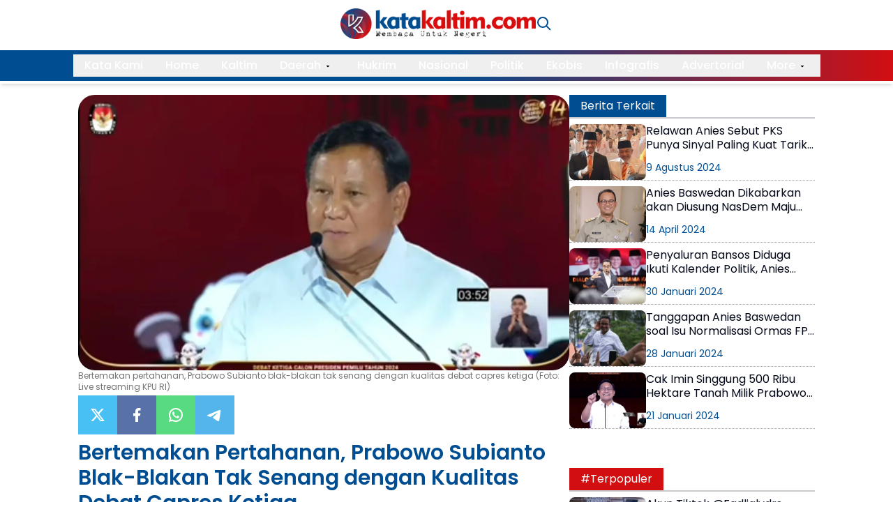

--- FILE ---
content_type: text/html; charset=utf-8
request_url: https://katakaltim.com/bertemakan-pertahanan-prabowo-subianto-blak-blakan-tak-senang-dengan-kualitas-debat-capres-ketiga
body_size: 30195
content:
<!DOCTYPE html><html data-theme="light" class="__variable_51684b" lang="en"><head><meta charSet="utf-8"/><meta name="viewport" content="width=device-width, initial-scale=1"/><link rel="preload" href="/_next/static/media/0484562807a97172-s.p.woff2" as="font" crossorigin="" type="font/woff2"/><link rel="preload" href="/_next/static/media/4c285fdca692ea22-s.p.woff2" as="font" crossorigin="" type="font/woff2"/><link rel="preload" href="/_next/static/media/8888a3826f4a3af4-s.p.woff2" as="font" crossorigin="" type="font/woff2"/><link rel="preload" href="/_next/static/media/b957ea75a84b6ea7-s.p.woff2" as="font" crossorigin="" type="font/woff2"/><link rel="preload" href="/_next/static/media/eafabf029ad39a43-s.p.woff2" as="font" crossorigin="" type="font/woff2"/><link rel="preload" as="image" href="/logo.png" fetchPriority="high"/><link rel="preload" as="image" imageSrcSet="/_next/image?url=%2Fapi%2Fmedia%2Ffile%2Fq-240220251125181718662-300x200.jpg&amp;w=640&amp;q=75 640w, /_next/image?url=%2Fapi%2Fmedia%2Ffile%2Fq-240220251125181718662-300x200.jpg&amp;w=750&amp;q=75 750w, /_next/image?url=%2Fapi%2Fmedia%2Ffile%2Fq-240220251125181718662-300x200.jpg&amp;w=828&amp;q=75 828w, /_next/image?url=%2Fapi%2Fmedia%2Ffile%2Fq-240220251125181718662-300x200.jpg&amp;w=1080&amp;q=75 1080w, /_next/image?url=%2Fapi%2Fmedia%2Ffile%2Fq-240220251125181718662-300x200.jpg&amp;w=1200&amp;q=75 1200w, /_next/image?url=%2Fapi%2Fmedia%2Ffile%2Fq-240220251125181718662-300x200.jpg&amp;w=1920&amp;q=75 1920w, /_next/image?url=%2Fapi%2Fmedia%2Ffile%2Fq-240220251125181718662-300x200.jpg&amp;w=2048&amp;q=75 2048w, /_next/image?url=%2Fapi%2Fmedia%2Ffile%2Fq-240220251125181718662-300x200.jpg&amp;w=3840&amp;q=75 3840w" imageSizes="100vw"/><link rel="preload" as="image" imageSrcSet="/_next/image?url=%2Fapi%2Fmedia%2Ffile%2FKubar-1-300x170.jpg&amp;w=640&amp;q=75 640w, /_next/image?url=%2Fapi%2Fmedia%2Ffile%2FKubar-1-300x170.jpg&amp;w=750&amp;q=75 750w, /_next/image?url=%2Fapi%2Fmedia%2Ffile%2FKubar-1-300x170.jpg&amp;w=828&amp;q=75 828w, /_next/image?url=%2Fapi%2Fmedia%2Ffile%2FKubar-1-300x170.jpg&amp;w=1080&amp;q=75 1080w, /_next/image?url=%2Fapi%2Fmedia%2Ffile%2FKubar-1-300x170.jpg&amp;w=1200&amp;q=75 1200w, /_next/image?url=%2Fapi%2Fmedia%2Ffile%2FKubar-1-300x170.jpg&amp;w=1920&amp;q=75 1920w, /_next/image?url=%2Fapi%2Fmedia%2Ffile%2FKubar-1-300x170.jpg&amp;w=2048&amp;q=75 2048w, /_next/image?url=%2Fapi%2Fmedia%2Ffile%2FKubar-1-300x170.jpg&amp;w=3840&amp;q=75 3840w" imageSizes="100vw"/><link rel="preload" as="image" imageSrcSet="/_next/image?url=%2Fapi%2Fmedia%2Ffile%2Fj-552720251125180559481&amp;w=640&amp;q=75 640w, /_next/image?url=%2Fapi%2Fmedia%2Ffile%2Fj-552720251125180559481&amp;w=750&amp;q=75 750w, /_next/image?url=%2Fapi%2Fmedia%2Ffile%2Fj-552720251125180559481&amp;w=828&amp;q=75 828w, /_next/image?url=%2Fapi%2Fmedia%2Ffile%2Fj-552720251125180559481&amp;w=1080&amp;q=75 1080w, /_next/image?url=%2Fapi%2Fmedia%2Ffile%2Fj-552720251125180559481&amp;w=1200&amp;q=75 1200w, /_next/image?url=%2Fapi%2Fmedia%2Ffile%2Fj-552720251125180559481&amp;w=1920&amp;q=75 1920w, /_next/image?url=%2Fapi%2Fmedia%2Ffile%2Fj-552720251125180559481&amp;w=2048&amp;q=75 2048w, /_next/image?url=%2Fapi%2Fmedia%2Ffile%2Fj-552720251125180559481&amp;w=3840&amp;q=75 3840w" imageSizes="100vw"/><link rel="preload" as="image" imageSrcSet="/_next/image?url=%2Fapi%2Fmedia%2Ffile%2Fu-226220251125180054565-300x200.jpg&amp;w=640&amp;q=75 640w, /_next/image?url=%2Fapi%2Fmedia%2Ffile%2Fu-226220251125180054565-300x200.jpg&amp;w=750&amp;q=75 750w, /_next/image?url=%2Fapi%2Fmedia%2Ffile%2Fu-226220251125180054565-300x200.jpg&amp;w=828&amp;q=75 828w, /_next/image?url=%2Fapi%2Fmedia%2Ffile%2Fu-226220251125180054565-300x200.jpg&amp;w=1080&amp;q=75 1080w, /_next/image?url=%2Fapi%2Fmedia%2Ffile%2Fu-226220251125180054565-300x200.jpg&amp;w=1200&amp;q=75 1200w, /_next/image?url=%2Fapi%2Fmedia%2Ffile%2Fu-226220251125180054565-300x200.jpg&amp;w=1920&amp;q=75 1920w, /_next/image?url=%2Fapi%2Fmedia%2Ffile%2Fu-226220251125180054565-300x200.jpg&amp;w=2048&amp;q=75 2048w, /_next/image?url=%2Fapi%2Fmedia%2Ffile%2Fu-226220251125180054565-300x200.jpg&amp;w=3840&amp;q=75 3840w" imageSizes="100vw"/><link rel="preload" as="image" imageSrcSet="/_next/image?url=%2Fapi%2Fmedia%2Ffile%2Fs-532020251125180024053-300x176.png&amp;w=640&amp;q=75 640w, /_next/image?url=%2Fapi%2Fmedia%2Ffile%2Fs-532020251125180024053-300x176.png&amp;w=750&amp;q=75 750w, /_next/image?url=%2Fapi%2Fmedia%2Ffile%2Fs-532020251125180024053-300x176.png&amp;w=828&amp;q=75 828w, /_next/image?url=%2Fapi%2Fmedia%2Ffile%2Fs-532020251125180024053-300x176.png&amp;w=1080&amp;q=75 1080w, /_next/image?url=%2Fapi%2Fmedia%2Ffile%2Fs-532020251125180024053-300x176.png&amp;w=1200&amp;q=75 1200w, /_next/image?url=%2Fapi%2Fmedia%2Ffile%2Fs-532020251125180024053-300x176.png&amp;w=1920&amp;q=75 1920w, /_next/image?url=%2Fapi%2Fmedia%2Ffile%2Fs-532020251125180024053-300x176.png&amp;w=2048&amp;q=75 2048w, /_next/image?url=%2Fapi%2Fmedia%2Ffile%2Fs-532020251125180024053-300x176.png&amp;w=3840&amp;q=75 3840w" imageSizes="100vw"/><link rel="preload" as="image" imageSrcSet="/_next/image?url=%2Fapi%2Fmedia%2Ffile%2Fb-789520251125180000057&amp;w=640&amp;q=75 640w, /_next/image?url=%2Fapi%2Fmedia%2Ffile%2Fb-789520251125180000057&amp;w=750&amp;q=75 750w, /_next/image?url=%2Fapi%2Fmedia%2Ffile%2Fb-789520251125180000057&amp;w=828&amp;q=75 828w, /_next/image?url=%2Fapi%2Fmedia%2Ffile%2Fb-789520251125180000057&amp;w=1080&amp;q=75 1080w, /_next/image?url=%2Fapi%2Fmedia%2Ffile%2Fb-789520251125180000057&amp;w=1200&amp;q=75 1200w, /_next/image?url=%2Fapi%2Fmedia%2Ffile%2Fb-789520251125180000057&amp;w=1920&amp;q=75 1920w, /_next/image?url=%2Fapi%2Fmedia%2Ffile%2Fb-789520251125180000057&amp;w=2048&amp;q=75 2048w, /_next/image?url=%2Fapi%2Fmedia%2Ffile%2Fb-789520251125180000057&amp;w=3840&amp;q=75 3840w" imageSizes="100vw"/><link rel="preload" as="image" imageSrcSet="/_next/image?url=%2Fapi%2Fmedia%2Ffile%2F4-932820251125191034863-300x155.jpg&amp;w=640&amp;q=75 640w, /_next/image?url=%2Fapi%2Fmedia%2Ffile%2F4-932820251125191034863-300x155.jpg&amp;w=750&amp;q=75 750w, /_next/image?url=%2Fapi%2Fmedia%2Ffile%2F4-932820251125191034863-300x155.jpg&amp;w=828&amp;q=75 828w, /_next/image?url=%2Fapi%2Fmedia%2Ffile%2F4-932820251125191034863-300x155.jpg&amp;w=1080&amp;q=75 1080w, /_next/image?url=%2Fapi%2Fmedia%2Ffile%2F4-932820251125191034863-300x155.jpg&amp;w=1200&amp;q=75 1200w, /_next/image?url=%2Fapi%2Fmedia%2Ffile%2F4-932820251125191034863-300x155.jpg&amp;w=1920&amp;q=75 1920w, /_next/image?url=%2Fapi%2Fmedia%2Ffile%2F4-932820251125191034863-300x155.jpg&amp;w=2048&amp;q=75 2048w, /_next/image?url=%2Fapi%2Fmedia%2Ffile%2F4-932820251125191034863-300x155.jpg&amp;w=3840&amp;q=75 3840w" imageSizes="100vw"/><link rel="preload" as="image" imageSrcSet="/_next/image?url=%2Fapi%2Fmedia%2Ffile%2FPolres%2520Kubar-300x190.jpg&amp;w=640&amp;q=75 640w, /_next/image?url=%2Fapi%2Fmedia%2Ffile%2FPolres%2520Kubar-300x190.jpg&amp;w=750&amp;q=75 750w, /_next/image?url=%2Fapi%2Fmedia%2Ffile%2FPolres%2520Kubar-300x190.jpg&amp;w=828&amp;q=75 828w, /_next/image?url=%2Fapi%2Fmedia%2Ffile%2FPolres%2520Kubar-300x190.jpg&amp;w=1080&amp;q=75 1080w, /_next/image?url=%2Fapi%2Fmedia%2Ffile%2FPolres%2520Kubar-300x190.jpg&amp;w=1200&amp;q=75 1200w, /_next/image?url=%2Fapi%2Fmedia%2Ffile%2FPolres%2520Kubar-300x190.jpg&amp;w=1920&amp;q=75 1920w, /_next/image?url=%2Fapi%2Fmedia%2Ffile%2FPolres%2520Kubar-300x190.jpg&amp;w=2048&amp;q=75 2048w, /_next/image?url=%2Fapi%2Fmedia%2Ffile%2FPolres%2520Kubar-300x190.jpg&amp;w=3840&amp;q=75 3840w" imageSizes="100vw"/><link rel="preload" as="image" imageSrcSet="/_next/image?url=%2Fapi%2Fmedia%2Ffile%2FGEPAK%2520Kuning-300x176.jpg&amp;w=640&amp;q=75 640w, /_next/image?url=%2Fapi%2Fmedia%2Ffile%2FGEPAK%2520Kuning-300x176.jpg&amp;w=750&amp;q=75 750w, /_next/image?url=%2Fapi%2Fmedia%2Ffile%2FGEPAK%2520Kuning-300x176.jpg&amp;w=828&amp;q=75 828w, /_next/image?url=%2Fapi%2Fmedia%2Ffile%2FGEPAK%2520Kuning-300x176.jpg&amp;w=1080&amp;q=75 1080w, /_next/image?url=%2Fapi%2Fmedia%2Ffile%2FGEPAK%2520Kuning-300x176.jpg&amp;w=1200&amp;q=75 1200w, /_next/image?url=%2Fapi%2Fmedia%2Ffile%2FGEPAK%2520Kuning-300x176.jpg&amp;w=1920&amp;q=75 1920w, /_next/image?url=%2Fapi%2Fmedia%2Ffile%2FGEPAK%2520Kuning-300x176.jpg&amp;w=2048&amp;q=75 2048w, /_next/image?url=%2Fapi%2Fmedia%2Ffile%2FGEPAK%2520Kuning-300x176.jpg&amp;w=3840&amp;q=75 3840w" imageSizes="100vw"/><link rel="stylesheet" href="/_next/static/css/25882cb9618e0061.css" data-precedence="next"/><link rel="stylesheet" href="/_next/static/css/78079484f596c92f.css" data-precedence="next"/><link rel="preload" as="script" fetchPriority="low" href="/_next/static/chunks/webpack-4d006548e8197dfa.js"/><script src="/_next/static/chunks/a3aae670-d5a161f155efd80a.js" async=""></script><script src="/_next/static/chunks/1576-b2ce088dfa8e431a.js" async=""></script><script src="/_next/static/chunks/main-app-4fd26e0edfbbdbb9.js" async=""></script><script src="/_next/static/chunks/9878-50871d3b9fc43bb4.js" async=""></script><script src="/_next/static/chunks/812-ddea6ed653177a2b.js" async=""></script><script src="/_next/static/chunks/7983-3ef9b5b49ac2096b.js" async=""></script><script src="/_next/static/chunks/app/(frontend)/layout-2ec18615145070c4.js" async=""></script><script src="/_next/static/chunks/81635259-c2e79885c91f0832.js" async=""></script><script src="/_next/static/chunks/3148-c16aae5105286228.js" async=""></script><script src="/_next/static/chunks/7926-4a46f69744815827.js" async=""></script><script src="/_next/static/chunks/app/(frontend)/%5Bslug%5D/page-6506601b6bf8a03c.js" async=""></script><link rel="preload" href="https://www.googletagmanager.com/gtag/js?id=G-MTRNCH6PHK" as="script"/><link rel="preload" as="image" imageSrcSet="/_next/image?url=%2Fapi%2Fmedia%2Ffile%2F8-414820251125191012526-300x173.jpg&amp;w=640&amp;q=75 640w, /_next/image?url=%2Fapi%2Fmedia%2Ffile%2F8-414820251125191012526-300x173.jpg&amp;w=750&amp;q=75 750w, /_next/image?url=%2Fapi%2Fmedia%2Ffile%2F8-414820251125191012526-300x173.jpg&amp;w=828&amp;q=75 828w, /_next/image?url=%2Fapi%2Fmedia%2Ffile%2F8-414820251125191012526-300x173.jpg&amp;w=1080&amp;q=75 1080w, /_next/image?url=%2Fapi%2Fmedia%2Ffile%2F8-414820251125191012526-300x173.jpg&amp;w=1200&amp;q=75 1200w, /_next/image?url=%2Fapi%2Fmedia%2Ffile%2F8-414820251125191012526-300x173.jpg&amp;w=1920&amp;q=75 1920w, /_next/image?url=%2Fapi%2Fmedia%2Ffile%2F8-414820251125191012526-300x173.jpg&amp;w=2048&amp;q=75 2048w, /_next/image?url=%2Fapi%2Fmedia%2Ffile%2F8-414820251125191012526-300x173.jpg&amp;w=3840&amp;q=75 3840w" imageSizes="100vw"/><meta name="next-size-adjust" content=""/><link rel="icon" href="/favicon.ico"/><title>Bertemakan Pertahanan, Prabowo Subianto Blak-Blakan Tak Senang dengan | Katakaltim.com | Membaca Untuk Negeri</title><meta name="description" content="KATAKALTIM.COM - Calon Presiden (Capres) nomor urut 2, Prabowo Subianto mengaku kecewa terkait kualitas debat ketiga yang digelar Komisi Pemilihan"/><link rel="manifest" href="/manifest.json"/><meta property="og:title" content="Bertemakan Pertahanan, Prabowo Subianto Blak-Blakan Tak Senang dengan | Katakaltim.com | Membaca Untuk Negeri"/><meta property="og:description" content="KATAKALTIM.COM - Calon Presiden (Capres) nomor urut 2, Prabowo Subianto mengaku kecewa terkait kualitas debat ketiga yang digelar Komisi Pemilihan"/><meta property="og:url" content="/"/><meta property="og:site_name" content="Kata Kaltim"/><meta property="og:image" content="https://katakaltim.com/api/media/file/g-995220251125175920765"/><meta property="og:type" content="website"/><meta name="twitter:card" content="summary_large_image"/><meta name="twitter:title" content="Bertemakan Pertahanan, Prabowo Subianto Blak-Blakan Tak Senang dengan | Katakaltim.com | Membaca Untuk Negeri"/><meta name="twitter:description" content="KATAKALTIM.COM - Calon Presiden (Capres) nomor urut 2, Prabowo Subianto mengaku kecewa terkait kualitas debat ketiga yang digelar Komisi Pemilihan"/><meta name="twitter:image" content="https://katakaltim.com/api/media/file/g-995220251125175920765"/><link rel="icon" href="/favicon.ico"/><script src="/_next/static/chunks/polyfills-42372ed130431b0a.js" noModule=""></script></head><body><div hidden=""><!--$--><!--/$--></div><header class="z-20 w-full bg-white fixed"><div class="py-3 gap-5 flex justify-center"><a href="/"><div><img alt="Payload Logo" width="280" loading="eager" fetchPriority="high" decoding="async" src="/logo.png" class="lg:block hidden "/><img alt="Payload Logo" width="200" loading="eager" fetchPriority="high" decoding="async" class="lg:hidden block" src="/logo.png"/></div></a><div class="flex items-center gap-2"><a class="text-brand-blue" href="/search"><svg class="h-6 w-6" fill="none" stroke-width="2" viewBox="0 0 24 24" stroke="currentColor"><path d="M21 21l-6-6m2-5a7 7 0 11-14 0 7 7 0 0114 0z"></path></svg></a></div><button class="lg:hidden cursor-pointer hover:text-brand-red text-brand-blue rounded-md transition-colors duration-200" aria-label="Open menu"><svg width="28" height="28" viewBox="0 0 24 24" class="transition-transform duration-500 ease-out" style="transform:rotate(0deg)"><line x1="4" y1="7" x2="20" y2="7" stroke="currentColor" stroke-width="1.7" stroke-linecap="round" class="transition-all duration-500 ease-out" style="transform:translateY(0) rotate(0);transform-origin:center"></line><line x1="4" y1="12" x2="20" y2="12" stroke="currentColor" stroke-width="1.7" stroke-linecap="round" class="transition-all duration-300 ease-out" style="opacity:1;transform:scale(1)"></line><line x1="4" y1="17" x2="20" y2="17" stroke="currentColor" stroke-width="1.7" stroke-linecap="round" class="transition-all duration-500 ease-out" style="transform:translateY(0) rotate(0);transform-origin:center"></line></svg></button><div class="
        fixed inset-0 z-50 lg:hidden
        bg-black/40 backdrop-blur-sm
        transition-opacity duration-500 ease-in-out
        opacity-0 pointer-events-none
      "><div class="
          absolute right-0 top-0 w-4/5 h-full bg-white shadow-2xl
          transition-transform duration-500 ease-[cubic-bezier(0.22,1,0.36,1)]
          translate-x-full
        "><div class="py-6 flex flex-col items-center gap-6"><a href="/"><div><img alt="Payload Logo" width="280" loading="eager" fetchPriority="high" decoding="async" src="/logo.png" class="lg:block hidden "/><img alt="Payload Logo" width="200" loading="eager" fetchPriority="high" decoding="async" class="lg:hidden block" src="/logo.png"/></div></a><div class="w-full px-6 flex flex-col justify-center items-center "><div class="w-full justify-center items-center flex flex-col my-4"><p class="bg-brand-blue text-white py-1 w-fit text-sm px-4 rounded-full">Daerah</p><div class="mt-3  grid grid-cols-2 gap-2 w-[100%] "><a class="text-sm py-1.5 font-semibold flex w-full justify-center items-center border-[1px] min-w-full text-brand-blue hover:text-white hover:bg-brand-red transition duration-200 border-brand-blue rounded-full" href="/rubrikasi/kukar">Kukar</a><a class="text-sm py-1.5 font-semibold flex w-full justify-center items-center border-[1px] min-w-full text-brand-blue hover:text-white hover:bg-brand-red transition duration-200 border-brand-blue rounded-full" href="/rubrikasi/samarinda">Samarinda</a><a class="text-sm py-1.5 font-semibold flex w-full justify-center items-center border-[1px] min-w-full text-brand-blue hover:text-white hover:bg-brand-red transition duration-200 border-brand-blue rounded-full" href="/rubrikasi/bontang">Bontang</a><a class="text-sm py-1.5 font-semibold flex w-full justify-center items-center border-[1px] min-w-full text-brand-blue hover:text-white hover:bg-brand-red transition duration-200 border-brand-blue rounded-full" href="/rubrikasi/balikpapan">Balikpapan</a><a class="text-sm py-1.5 font-semibold flex w-full justify-center items-center border-[1px] min-w-full text-brand-blue hover:text-white hover:bg-brand-red transition duration-200 border-brand-blue rounded-full" href="/rubrikasi/kubar">Kubar</a><a class="text-sm py-1.5 font-semibold flex w-full justify-center items-center border-[1px] min-w-full text-brand-blue hover:text-white hover:bg-brand-red transition duration-200 border-brand-blue rounded-full" href="/rubrikasi/kutim">Kutim</a><a class="text-sm py-1.5 font-semibold flex w-full justify-center items-center border-[1px] min-w-full text-brand-blue hover:text-white hover:bg-brand-red transition duration-200 border-brand-blue rounded-full" href="/rubrikasi/ppu">PPU</a><a class="text-sm py-1.5 font-semibold flex w-full justify-center items-center border-[1px] min-w-full text-brand-blue hover:text-white hover:bg-brand-red transition duration-200 border-brand-blue rounded-full" href="/rubrikasi/mahulu">Mahulu</a><a class="text-sm py-1.5 font-semibold flex w-full justify-center items-center border-[1px] min-w-full text-brand-blue hover:text-white hover:bg-brand-red transition duration-200 border-brand-blue rounded-full" href="/rubrikasi/paser">Paser</a><a class="text-sm py-1.5 font-semibold flex w-full justify-center items-center border-[1px] min-w-full text-brand-blue hover:text-white hover:bg-brand-red transition duration-200 border-brand-blue rounded-full" href="/rubrikasi/berau">Berau</a></div></div><div class="w-full justify-center items-center flex flex-col my-4"><p class="bg-brand-blue text-white py-1 w-fit text-sm px-4 rounded-full">More</p><div class="mt-3  grid grid-cols-2 gap-2 w-[100%] "><a class="text-sm py-1.5 font-semibold flex w-full justify-center items-center border-[1px] min-w-full text-brand-blue hover:text-white hover:bg-brand-red transition duration-200 border-brand-blue rounded-full" href="/rubrikasi/infografis">Internasional</a><a class="text-sm py-1.5 font-semibold flex w-full justify-center items-center border-[1px] min-w-full text-brand-blue hover:text-white hover:bg-brand-red transition duration-200 border-brand-blue rounded-full" href="/rubrikasi/feature">Feature</a><a class="text-sm py-1.5 font-semibold flex w-full justify-center items-center border-[1px] min-w-full text-brand-blue hover:text-white hover:bg-brand-red transition duration-200 border-brand-blue rounded-full" href="/rubrikasi/opini">Opini</a><a class="text-sm py-1.5 font-semibold flex w-full justify-center items-center border-[1px] min-w-full text-brand-blue hover:text-white hover:bg-brand-red transition duration-200 border-brand-blue rounded-full" href="/rubrikasi/gaya-hidup">Gaya Hidup</a></div></div></div><button class="bg-brand-red size-10 text-center rounded-full text-white text-3xl font-bold hover:bg-brand-blue transition">×</button></div></div></div></div><nav class="py-1 shadow-md shadow-black-500"><div class="flex h-11 w-full  items-center  bg-gradient-to-r from-brand-blue via-brand-blue to-brand-red relative lg:justify-center overflow-x-auto lg:overflow-x-visible  lg:px-0  px-2 snap-x snap-mandatory" style="scrollbar-width:none;-ms-overflow-style:none"><style>
          div::-webkit-scrollbar {
            display: none;
          }
        </style><div class="relative group block"><button class="text-white text-base font-medium whitespace-nowrap hover:text-yellow-200 transition duration-300 lg:hover:border-t-2 lg:hover:border-t-brand-red lg:hover:bg-white lg:hover:text-red-500 px-4 py-1 flex items-center gap-1"><a class="" href="/rubrikasi/kata-kami">Kata Kami</a></button></div><div class="relative group block"><button class="text-white text-base font-medium whitespace-nowrap hover:text-yellow-200 transition duration-300 lg:hover:border-t-2 lg:hover:border-t-brand-red lg:hover:bg-white lg:hover:text-red-500 px-4 py-1 flex items-center gap-1"><a class="" href="/home">Home</a></button></div><div class="relative group block"><button class="text-white text-base font-medium whitespace-nowrap hover:text-yellow-200 transition duration-300 lg:hover:border-t-2 lg:hover:border-t-brand-red lg:hover:bg-white lg:hover:text-red-500 px-4 py-1 flex items-center gap-1"><a class="" href="/rubrikasi/kaltim">Kaltim</a></button></div><div class="relative group hidden lg:block"><button class="text-white text-base font-medium whitespace-nowrap hover:text-yellow-200 transition duration-300 lg:hover:border-t-2 lg:hover:border-t-brand-red lg:hover:bg-white lg:hover:text-red-500 px-4 py-1 flex items-center gap-1"><a class="" href="/rubrikasi/daerah">Daerah</a><svg class="size-5 transition-all duration-200 rotate-90" viewBox="0 0 24 24"><path d="M12.0001 7.75L16.25 12L12.0001 16.25" stroke="currentColor" stroke-width="1.5" stroke-linecap="round" stroke-linejoin="round"></path></svg></button><div class="absolute left-0 top-full min-w-max bg-white text-brand-blue shadow-lg rounded-none transition-all duration-200 origin-top opacity-0 invisible scale-y-95"><a class="block text-brand-blue transition duration-200 rounded-none no-underline text-sm hover:text-white hover:bg-brand-red px-4 py-2 whitespace-nowrap" href="/rubrikasi/kukar">Kukar</a><a class="block text-brand-blue transition duration-200 rounded-none no-underline text-sm hover:text-white hover:bg-brand-red px-4 py-2 whitespace-nowrap" href="/rubrikasi/samarinda">Samarinda</a><a class="block text-brand-blue transition duration-200 rounded-none no-underline text-sm hover:text-white hover:bg-brand-red px-4 py-2 whitespace-nowrap" href="/rubrikasi/bontang">Bontang</a><a class="block text-brand-blue transition duration-200 rounded-none no-underline text-sm hover:text-white hover:bg-brand-red px-4 py-2 whitespace-nowrap" href="/rubrikasi/balikpapan">Balikpapan</a><a class="block text-brand-blue transition duration-200 rounded-none no-underline text-sm hover:text-white hover:bg-brand-red px-4 py-2 whitespace-nowrap" href="/rubrikasi/kubar">Kubar</a><a class="block text-brand-blue transition duration-200 rounded-none no-underline text-sm hover:text-white hover:bg-brand-red px-4 py-2 whitespace-nowrap" href="/rubrikasi/kutim">Kutim</a><a class="block text-brand-blue transition duration-200 rounded-none no-underline text-sm hover:text-white hover:bg-brand-red px-4 py-2 whitespace-nowrap" href="/rubrikasi/ppu">PPU</a><a class="block text-brand-blue transition duration-200 rounded-none no-underline text-sm hover:text-white hover:bg-brand-red px-4 py-2 whitespace-nowrap" href="/rubrikasi/mahulu">Mahulu</a><a class="block text-brand-blue transition duration-200 rounded-none no-underline text-sm hover:text-white hover:bg-brand-red px-4 py-2 whitespace-nowrap" href="/rubrikasi/paser">Paser</a><a class="block text-brand-blue transition duration-200 rounded-none no-underline text-sm hover:text-white hover:bg-brand-red px-4 py-2 whitespace-nowrap" href="/rubrikasi/berau">Berau</a></div></div><div class="relative group block"><button class="text-white text-base font-medium whitespace-nowrap hover:text-yellow-200 transition duration-300 lg:hover:border-t-2 lg:hover:border-t-brand-red lg:hover:bg-white lg:hover:text-red-500 px-4 py-1 flex items-center gap-1"><a class="" href="/rubrikasi/hukrim">Hukrim</a></button></div><div class="relative group block"><button class="text-white text-base font-medium whitespace-nowrap hover:text-yellow-200 transition duration-300 lg:hover:border-t-2 lg:hover:border-t-brand-red lg:hover:bg-white lg:hover:text-red-500 px-4 py-1 flex items-center gap-1"><a class="" href="/rubrikasi/nasional">Nasional</a></button></div><div class="relative group block"><button class="text-white text-base font-medium whitespace-nowrap hover:text-yellow-200 transition duration-300 lg:hover:border-t-2 lg:hover:border-t-brand-red lg:hover:bg-white lg:hover:text-red-500 px-4 py-1 flex items-center gap-1"><a class="" href="/rubrikasi/politik">Politik</a></button></div><div class="relative group block"><button class="text-white text-base font-medium whitespace-nowrap hover:text-yellow-200 transition duration-300 lg:hover:border-t-2 lg:hover:border-t-brand-red lg:hover:bg-white lg:hover:text-red-500 px-4 py-1 flex items-center gap-1"><a class="" href="/rubrikasi/ekobis">Ekobis</a></button></div><div class="relative group block"><button class="text-white text-base font-medium whitespace-nowrap hover:text-yellow-200 transition duration-300 lg:hover:border-t-2 lg:hover:border-t-brand-red lg:hover:bg-white lg:hover:text-red-500 px-4 py-1 flex items-center gap-1"><a class="" href="/rubrikasi/infografis">Infografis</a></button></div><div class="relative group block"><button class="text-white text-base font-medium whitespace-nowrap hover:text-yellow-200 transition duration-300 lg:hover:border-t-2 lg:hover:border-t-brand-red lg:hover:bg-white lg:hover:text-red-500 px-4 py-1 flex items-center gap-1"><a class="" href="/rubrikasi/advertorial">Advertorial</a></button></div><div class="relative group hidden lg:block"><button class="text-white text-base font-medium whitespace-nowrap hover:text-yellow-200 transition duration-300 lg:hover:border-t-2 lg:hover:border-t-brand-red lg:hover:bg-white lg:hover:text-red-500 px-4 py-1 flex items-center gap-1"><a class="" href="/rubrikasi/more">More</a><svg class="size-5 transition-all duration-200 rotate-90" viewBox="0 0 24 24"><path d="M12.0001 7.75L16.25 12L12.0001 16.25" stroke="currentColor" stroke-width="1.5" stroke-linecap="round" stroke-linejoin="round"></path></svg></button><div class="absolute left-0 top-full min-w-max bg-white text-brand-blue shadow-lg rounded-none transition-all duration-200 origin-top opacity-0 invisible scale-y-95"><a class="block text-brand-blue transition duration-200 rounded-none no-underline text-sm hover:text-white hover:bg-brand-red px-4 py-2 whitespace-nowrap" href="/rubrikasi/infografis">Internasional</a><a class="block text-brand-blue transition duration-200 rounded-none no-underline text-sm hover:text-white hover:bg-brand-red px-4 py-2 whitespace-nowrap" href="/rubrikasi/feature">Feature</a><a class="block text-brand-blue transition duration-200 rounded-none no-underline text-sm hover:text-white hover:bg-brand-red px-4 py-2 whitespace-nowrap" href="/rubrikasi/opini">Opini</a><a class="block text-brand-blue transition duration-200 rounded-none no-underline text-sm hover:text-white hover:bg-brand-red px-4 py-2 whitespace-nowrap" href="/rubrikasi/gaya-hidup">Gaya Hidup</a></div></div></div><a href="/search"><span class="sr-only">Search</span></a></nav></header><div class="mt-[6.75rem] lg:mt-[7.5rem]"><div class="min-w-[100vw] flex justify-center "><article class="pb-2 max-w-7xl"><div class="px-4 sm:px-6 md:px-8 lg:px-16 xl:px-28 flex flex-col lg:flex-row mt-5 lg:mt-4 gap-4 lg:gap-6"><div class="w-full lg:w-2/3 flex flex-col gap-2"><div class="relative"><div class="h-full w-full"><div class="w-full"><img alt="g-995220251125175920765" loading="lazy" width="800" height="600" decoding="async" data-nimg="1" class="rounded-xl md:rounded-2xl lg:rounded-3xl object-cover" style="color:transparent;width:100%;height:auto" sizes="100vw" srcSet="/_next/image?url=%2Fapi%2Fmedia%2Ffile%2Fg-995220251125175920765&amp;w=640&amp;q=75 640w, /_next/image?url=%2Fapi%2Fmedia%2Ffile%2Fg-995220251125175920765&amp;w=750&amp;q=75 750w, /_next/image?url=%2Fapi%2Fmedia%2Ffile%2Fg-995220251125175920765&amp;w=828&amp;q=75 828w, /_next/image?url=%2Fapi%2Fmedia%2Ffile%2Fg-995220251125175920765&amp;w=1080&amp;q=75 1080w, /_next/image?url=%2Fapi%2Fmedia%2Ffile%2Fg-995220251125175920765&amp;w=1200&amp;q=75 1200w, /_next/image?url=%2Fapi%2Fmedia%2Ffile%2Fg-995220251125175920765&amp;w=1920&amp;q=75 1920w, /_next/image?url=%2Fapi%2Fmedia%2Ffile%2Fg-995220251125175920765&amp;w=2048&amp;q=75 2048w, /_next/image?url=%2Fapi%2Fmedia%2Ffile%2Fg-995220251125175920765&amp;w=3840&amp;q=75 3840w" src="/_next/image?url=%2Fapi%2Fmedia%2Ffile%2Fg-995220251125175920765&amp;w=3840&amp;q=75"/></div></div></div><div class="payload-richtext max-w-none prose md:prose-md dark:prose-invert text-neutral-500 text-xs"><p>Bertemakan pertahanan, Prabowo Subianto blak-blakan tak senang dengan kualitas debat capres ketiga (Foto: Live streaming KPU RI)</p></div><div class="flex gap-1 my-1 lg:flex"><a href="https://twitter.com/intent/tweet?url=&amp;text=Bertemakan%20Pertahanan%2C%20Prabowo%20Subianto%20Blak-Blakan%20Tak%20Senang%20dengan%20Kualitas%20Debat%20Capres%20Ketiga" target="_blank" rel="noopener noreferrer" class="inline-flex items-center justify-center size-14 text-white bg-[#49c0f3]"><svg width="24" height="24" viewBox="0 0 24 24" fill="none" xmlns="http://www.w3.org/2000/svg"><path d="M17.6874 3.0625L12.6907 8.77425L8.37045 3.0625H2.11328L9.58961 12.8387L2.50378 20.9375H5.53795L11.0068 14.6886L15.7863 20.9375H21.8885L14.095 10.6342L20.7198 3.0625H17.6874ZM16.6232 19.1225L5.65436 4.78217H7.45745L18.3034 19.1225H16.6232Z" fill="currentColor"></path></svg></a><a href="https://www.facebook.com/sharer/sharer.php?u=" target="_blank" rel="noopener noreferrer" class="inline-flex items-center justify-center size-14 text-white bg-[#5872a8]"><svg width="24" height="24" viewBox="0 0 24 24" fill="none" xmlns="http://www.w3.org/2000/svg"><path d="M14 13.5H16.5L17.5 9.5H14V7.5C14 6.47062 14 5.5 16 5.5H17.5V2.1401C17.1743 2.09685 15.943 2 14.6429 2C11.9284 2 10 3.65686 10 6.69971V9.5H7V13.5H10V22H14V13.5Z" fill="currentColor"></path></svg></a><a href="https://wa.me/?text=Bertemakan%20Pertahanan%2C%20Prabowo%20Subianto%20Blak-Blakan%20Tak%20Senang%20dengan%20Kualitas%20Debat%20Capres%20Ketiga%20" target="_blank" rel="noopener noreferrer" class="inline-flex items-center justify-center size-14 text-white bg-[#57da80]"><svg width="24" height="24" viewBox="0 0 24 24" fill="none" xmlns="http://www.w3.org/2000/svg"><path d="M7.25361 18.4944L7.97834 18.917C9.18909 19.623 10.5651 20 12.001 20C16.4193 20 20.001 16.4183 20.001 12C20.001 7.58172 16.4193 4 12.001 4C7.5827 4 4.00098 7.58172 4.00098 12C4.00098 13.4363 4.37821 14.8128 5.08466 16.0238L5.50704 16.7478L4.85355 19.1494L7.25361 18.4944ZM2.00516 22L3.35712 17.0315C2.49494 15.5536 2.00098 13.8345 2.00098 12C2.00098 6.47715 6.47813 2 12.001 2C17.5238 2 22.001 6.47715 22.001 12C22.001 17.5228 17.5238 22 12.001 22C10.1671 22 8.44851 21.5064 6.97086 20.6447L2.00516 22ZM8.39232 7.30833C8.5262 7.29892 8.66053 7.29748 8.79459 7.30402C8.84875 7.30758 8.90265 7.31384 8.95659 7.32007C9.11585 7.33846 9.29098 7.43545 9.34986 7.56894C9.64818 8.24536 9.93764 8.92565 10.2182 9.60963C10.2801 9.76062 10.2428 9.95633 10.125 10.1457C10.0652 10.2428 9.97128 10.379 9.86248 10.5183C9.74939 10.663 9.50599 10.9291 9.50599 10.9291C9.50599 10.9291 9.40738 11.0473 9.44455 11.1944C9.45903 11.25 9.50521 11.331 9.54708 11.3991C9.57027 11.4368 9.5918 11.4705 9.60577 11.4938C9.86169 11.9211 10.2057 12.3543 10.6259 12.7616C10.7463 12.8783 10.8631 12.9974 10.9887 13.108C11.457 13.5209 11.9868 13.8583 12.559 14.1082L12.5641 14.1105C12.6486 14.1469 12.692 14.1668 12.8157 14.2193C12.8781 14.2457 12.9419 14.2685 13.0074 14.2858C13.0311 14.292 13.0554 14.2955 13.0798 14.2972C13.2415 14.3069 13.335 14.2032 13.3749 14.1555C14.0984 13.279 14.1646 13.2218 14.1696 13.2222V13.2238C14.2647 13.1236 14.4142 13.0888 14.5476 13.097C14.6085 13.1007 14.6691 13.1124 14.7245 13.1377C15.2563 13.3803 16.1258 13.7587 16.1258 13.7587L16.7073 14.0201C16.8047 14.0671 16.8936 14.1778 16.8979 14.2854C16.9005 14.3523 16.9077 14.4603 16.8838 14.6579C16.8525 14.9166 16.7738 15.2281 16.6956 15.3913C16.6406 15.5058 16.5694 15.6074 16.4866 15.6934C16.3743 15.81 16.2909 15.8808 16.1559 15.9814C16.0737 16.0426 16.0311 16.0714 16.0311 16.0714C15.8922 16.159 15.8139 16.2028 15.6484 16.2909C15.391 16.428 15.1066 16.5068 14.8153 16.5218C14.6296 16.5313 14.4444 16.5447 14.2589 16.5347C14.2507 16.5342 13.6907 16.4482 13.6907 16.4482C12.2688 16.0742 10.9538 15.3736 9.85034 14.402C9.62473 14.2034 9.4155 13.9885 9.20194 13.7759C8.31288 12.8908 7.63982 11.9364 7.23169 11.0336C7.03043 10.5884 6.90299 10.1116 6.90098 9.62098C6.89729 9.01405 7.09599 8.4232 7.46569 7.94186C7.53857 7.84697 7.60774 7.74855 7.72709 7.63586C7.85348 7.51651 7.93392 7.45244 8.02057 7.40811C8.13607 7.34902 8.26293 7.31742 8.39232 7.30833Z" fill="currentColor"></path></svg></a><a href="https://t.me/share/url?url=&amp;text=Bertemakan%20Pertahanan%2C%20Prabowo%20Subianto%20Blak-Blakan%20Tak%20Senang%20dengan%20Kualitas%20Debat%20Capres%20Ketiga" target="_blank" rel="noopener noreferrer" class="inline-flex items-center justify-center size-14 text-white bg-[#53b5ec]"><svg width="24" height="24" viewBox="0 0 24 24" fill="none" xmlns="http://www.w3.org/2000/svg"><path d="M2.14753 11.8099C7.3949 9.52374 10.894 8.01654 12.6447 7.28833C17.6435 5.20916 18.6822 4.84799 19.3592 4.83606C19.5081 4.83344 19.8411 4.87034 20.0567 5.04534C20.2388 5.1931 20.2889 5.39271 20.3129 5.5328C20.3369 5.6729 20.3667 5.99204 20.343 6.2414C20.0721 9.08763 18.9 15.9947 18.3037 19.1825C18.0514 20.5314 17.5546 20.9836 17.0736 21.0279C16.0283 21.1241 15.2345 20.3371 14.2221 19.6735C12.6379 18.635 11.7429 17.9885 10.2051 16.9751C8.42795 15.804 9.58001 15.1603 10.5928 14.1084C10.8579 13.8331 15.4635 9.64397 15.5526 9.26395C15.5637 9.21642 15.5741 9.03926 15.4688 8.94571C15.3636 8.85216 15.2083 8.88415 15.0962 8.9096C14.9373 8.94566 12.4064 10.6184 7.50365 13.928C6.78528 14.4212 6.13461 14.6616 5.55163 14.649C4.90893 14.6351 3.67265 14.2856 2.7536 13.9869C1.62635 13.6204 0.730432 13.4267 0.808447 12.8044C0.849081 12.4803 1.29544 12.1488 2.14753 11.8099Z" fill="currentColor"></path></svg></a></div><h1 class="text-2xl md:text-3xl font-semibold text-brand-blue my-1">Bertemakan Pertahanan, Prabowo Subianto Blak-Blakan Tak Senang dengan Kualitas Debat Capres Ketiga</h1><div class="flex  flex-row gap-2 flex-wrap"><div class="border px-2 py-1 text-xs text-neutral-500 border-neutral-500 rounded-full w-fit">Penulis: <!-- -->Caca<!-- --> | Editor: </div><div class="border px-2 py-1 text-xs text-neutral-500 border-neutral-500 rounded-full w-fit">8 Januari 2024</div></div><div class="mt-2"><div class="flex gap-2 items-center"><button class="py-1 w-24 transition duration-300 text-center rounded-[8px] text-sm text-brand-blue border-brand-blue border-[1.25px] hover:text-white hover:bg-brand-red hover:border-brand-red">Font +</button><button class="py-1 w-24 transition duration-300 text-center rounded-[8px] text-sm text-brand-blue border-brand-blue border-[1.25px] hover:text-white hover:bg-brand-red hover:border-brand-red">Font -</button></div></div><div id="article-content" class="my-4 transition-all duration-300"><div class="flex flex-col gap-4"><div><div class="payload-richtext max-w-none prose md:prose-md dark:prose-invert text-justify"><p><strong>KATAKALTIM.COM</strong> - Calon Presiden (Capres) nomor urut 2, Prabowo Subianto mengaku kecewa terkait kualitas debat ketiga yang digelar Komisi Pemilihan Umum, Minggu (7/1/2024) kemarin.
</p><p>Diketahui, tema yang diusung oleh KPU selaku penyelanggara bagi debat capres ketiga tersebut membahas tentang Pertahanan, Keamanan, Hubungan Internasional dan Geopolitik.
</p></div><div class="flex flex-col mt-4"><span class="font-bold mb-2">Baca Juga:</span><a class="w-full p-4 border border-gray-200 rounded-xl flex gap-3 items-center" href="/pemkot-balikpapan-sidak-sejumlah-toko-minim-produk-lokal-"><img alt="Pemkot Balikpapan Sidak Sejumlah Toko, Minim Produk Lokal " loading="lazy" width="50" height="50" decoding="async" data-nimg="1" class="object-cover w-12 h-12 rounded-full" style="color:transparent" srcSet="/_next/image?url=%2Fapi%2Fmedia%2Ffile%2FSidak&amp;w=64&amp;q=75 1x, /_next/image?url=%2Fapi%2Fmedia%2Ffile%2FSidak&amp;w=128&amp;q=75 2x" src="/_next/image?url=%2Fapi%2Fmedia%2Ffile%2FSidak&amp;w=128&amp;q=75"/><div class="text-brand-blue text-base font-semibold">Pemkot Balikpapan Sidak Sejumlah Toko, Minim Produk Lokal </div></a></div></div><div><div class="payload-richtext max-w-none prose md:prose-md dark:prose-invert text-justify"><p>Prabowo menjelaskan kekecewaan dirinya itu dilandasi oleh desakan kedua Capres, yakni Ganjar dan Anies, untuk membuka rahasia pertahanan Indonesia dalam forum terbuka.
</p><p>&quot;Saya agak-agak sedikit kecewa dengan kualitas, terutama narasi yang disampaikan oleh paslon-paslon yang lain,&quot; kata Prabowo.
</p></div></div><div><div class="payload-richtext max-w-none prose md:prose-md dark:prose-invert text-justify"><p>Ketua Umum Partai Gerindra tersebut juga menilai data-data yang diungkapkan Paslon 1 Anies Baswesan dan Paslon 3 Ganjar Pranowo tidak sesuai, bahkan keliru.
</p><p>Dia menegaskan soal pertahanan tidak bisa dijadikan bahan politik, apalagi dalam forum terbuka.
</p></div><div class="flex flex-col mt-4"><span class="font-bold mb-2">Baca Juga:</span><a class="w-full p-4 border border-gray-200 rounded-xl flex gap-3 items-center" href="/pemkot-bontang-minta-prioritaskan-pekerja-lokal-tahun-depan-minta-keadilan-perusahaan"><img alt="Pemkot Bontang Minta Prioritaskan Pekerja Lokal Tahun Depan, Minta Keadilan Perusahaan" loading="lazy" width="50" height="50" decoding="async" data-nimg="1" class="object-cover w-12 h-12 rounded-full" style="color:transparent" srcSet="/_next/image?url=%2Fapi%2Fmedia%2Ffile%2FNeni-2.Neni&amp;w=64&amp;q=75 1x, /_next/image?url=%2Fapi%2Fmedia%2Ffile%2FNeni-2.Neni&amp;w=128&amp;q=75 2x" src="/_next/image?url=%2Fapi%2Fmedia%2Ffile%2FNeni-2.Neni&amp;w=128&amp;q=75"/><div class="text-brand-blue text-base font-semibold">Pemkot Bontang Minta Prioritaskan Pekerja Lokal Tahun Depan, Minta Keadilan Perusahaan</div></a></div></div><div><div class="payload-richtext max-w-none prose md:prose-md dark:prose-invert text-justify"><p>&quot;Mereka pertama datanya banyak yang salah, keliru. Kedua, masalah pertahanan ini mau dipakai sebagai bahan mencari poin politik yang menurut saya, untuk negarawan tidak boleh,&quot; jelasnya.
</p><p>Selain itu, Prabowo menegaskan persoalan pertahanan tidak dapat diungkapkan secara blak-blakan.
</p></div></div><div><div class="payload-richtext max-w-none prose md:prose-md dark:prose-invert text-justify"><p>Sebab, dia mengatakan kerahasiaan pertahanan menjadi kunci sebuah negara. &quot;Pertahanan adalah sakral, dan tadi kalau tidak salah ada paslon yang menagatakan untuk pertahanan tidak ada rahasia. Saya kira ini sangat lucu, ini sangat tidak pantas bagi seorang pemimpin. Justru masalah, pertahanan, kemanan, itu sarat dengan hal-hal rahasia,&quot; imbuhnya. (*)
</p></div></div></div></div><div class="flex flex-wrap gap-2"><a class="px-3 md:px-4 py-1 border border-brand-blue rounded-full text-brand-blue text-xs sm:text-sm cursor-pointer hover:bg-brand-red hover:text-white hover:border-brand-red transition-colors duration-300" href="/topik/anies-baswedan">#<!-- -->Anies Baswedan</a><a class="px-3 md:px-4 py-1 border border-brand-blue rounded-full text-brand-blue text-xs sm:text-sm cursor-pointer hover:bg-brand-red hover:text-white hover:border-brand-red transition-colors duration-300" href="/topik/ganjar-pranowo">#<!-- -->Ganjar pranowo</a><a class="px-3 md:px-4 py-1 border border-brand-blue rounded-full text-brand-blue text-xs sm:text-sm cursor-pointer hover:bg-brand-red hover:text-white hover:border-brand-red transition-colors duration-300" href="/topik/pemilu-2024">#<!-- -->Pemilu 2024</a><a class="px-3 md:px-4 py-1 border border-brand-blue rounded-full text-brand-blue text-xs sm:text-sm cursor-pointer hover:bg-brand-red hover:text-white hover:border-brand-red transition-colors duration-300" href="/topik/prabowo-subianto">#<!-- -->Prabowo Subianto</a></div><div class="flex gap-1 my-4"><a href="https://twitter.com/intent/tweet?url=&amp;text=Bertemakan%20Pertahanan%2C%20Prabowo%20Subianto%20Blak-Blakan%20Tak%20Senang%20dengan%20Kualitas%20Debat%20Capres%20Ketiga" target="_blank" rel="noopener noreferrer" class="inline-flex items-center justify-center size-14 text-white bg-[#49c0f3]"><svg width="24" height="24" viewBox="0 0 24 24" fill="none" xmlns="http://www.w3.org/2000/svg"><path d="M17.6874 3.0625L12.6907 8.77425L8.37045 3.0625H2.11328L9.58961 12.8387L2.50378 20.9375H5.53795L11.0068 14.6886L15.7863 20.9375H21.8885L14.095 10.6342L20.7198 3.0625H17.6874ZM16.6232 19.1225L5.65436 4.78217H7.45745L18.3034 19.1225H16.6232Z" fill="currentColor"></path></svg></a><a href="https://www.facebook.com/sharer/sharer.php?u=" target="_blank" rel="noopener noreferrer" class="inline-flex items-center justify-center size-14 text-white bg-[#5872a8]"><svg width="24" height="24" viewBox="0 0 24 24" fill="none" xmlns="http://www.w3.org/2000/svg"><path d="M14 13.5H16.5L17.5 9.5H14V7.5C14 6.47062 14 5.5 16 5.5H17.5V2.1401C17.1743 2.09685 15.943 2 14.6429 2C11.9284 2 10 3.65686 10 6.69971V9.5H7V13.5H10V22H14V13.5Z" fill="currentColor"></path></svg></a><a href="https://wa.me/?text=Bertemakan%20Pertahanan%2C%20Prabowo%20Subianto%20Blak-Blakan%20Tak%20Senang%20dengan%20Kualitas%20Debat%20Capres%20Ketiga%20" target="_blank" rel="noopener noreferrer" class="inline-flex items-center justify-center size-14 text-white bg-[#57da80]"><svg width="24" height="24" viewBox="0 0 24 24" fill="none" xmlns="http://www.w3.org/2000/svg"><path d="M7.25361 18.4944L7.97834 18.917C9.18909 19.623 10.5651 20 12.001 20C16.4193 20 20.001 16.4183 20.001 12C20.001 7.58172 16.4193 4 12.001 4C7.5827 4 4.00098 7.58172 4.00098 12C4.00098 13.4363 4.37821 14.8128 5.08466 16.0238L5.50704 16.7478L4.85355 19.1494L7.25361 18.4944ZM2.00516 22L3.35712 17.0315C2.49494 15.5536 2.00098 13.8345 2.00098 12C2.00098 6.47715 6.47813 2 12.001 2C17.5238 2 22.001 6.47715 22.001 12C22.001 17.5228 17.5238 22 12.001 22C10.1671 22 8.44851 21.5064 6.97086 20.6447L2.00516 22ZM8.39232 7.30833C8.5262 7.29892 8.66053 7.29748 8.79459 7.30402C8.84875 7.30758 8.90265 7.31384 8.95659 7.32007C9.11585 7.33846 9.29098 7.43545 9.34986 7.56894C9.64818 8.24536 9.93764 8.92565 10.2182 9.60963C10.2801 9.76062 10.2428 9.95633 10.125 10.1457C10.0652 10.2428 9.97128 10.379 9.86248 10.5183C9.74939 10.663 9.50599 10.9291 9.50599 10.9291C9.50599 10.9291 9.40738 11.0473 9.44455 11.1944C9.45903 11.25 9.50521 11.331 9.54708 11.3991C9.57027 11.4368 9.5918 11.4705 9.60577 11.4938C9.86169 11.9211 10.2057 12.3543 10.6259 12.7616C10.7463 12.8783 10.8631 12.9974 10.9887 13.108C11.457 13.5209 11.9868 13.8583 12.559 14.1082L12.5641 14.1105C12.6486 14.1469 12.692 14.1668 12.8157 14.2193C12.8781 14.2457 12.9419 14.2685 13.0074 14.2858C13.0311 14.292 13.0554 14.2955 13.0798 14.2972C13.2415 14.3069 13.335 14.2032 13.3749 14.1555C14.0984 13.279 14.1646 13.2218 14.1696 13.2222V13.2238C14.2647 13.1236 14.4142 13.0888 14.5476 13.097C14.6085 13.1007 14.6691 13.1124 14.7245 13.1377C15.2563 13.3803 16.1258 13.7587 16.1258 13.7587L16.7073 14.0201C16.8047 14.0671 16.8936 14.1778 16.8979 14.2854C16.9005 14.3523 16.9077 14.4603 16.8838 14.6579C16.8525 14.9166 16.7738 15.2281 16.6956 15.3913C16.6406 15.5058 16.5694 15.6074 16.4866 15.6934C16.3743 15.81 16.2909 15.8808 16.1559 15.9814C16.0737 16.0426 16.0311 16.0714 16.0311 16.0714C15.8922 16.159 15.8139 16.2028 15.6484 16.2909C15.391 16.428 15.1066 16.5068 14.8153 16.5218C14.6296 16.5313 14.4444 16.5447 14.2589 16.5347C14.2507 16.5342 13.6907 16.4482 13.6907 16.4482C12.2688 16.0742 10.9538 15.3736 9.85034 14.402C9.62473 14.2034 9.4155 13.9885 9.20194 13.7759C8.31288 12.8908 7.63982 11.9364 7.23169 11.0336C7.03043 10.5884 6.90299 10.1116 6.90098 9.62098C6.89729 9.01405 7.09599 8.4232 7.46569 7.94186C7.53857 7.84697 7.60774 7.74855 7.72709 7.63586C7.85348 7.51651 7.93392 7.45244 8.02057 7.40811C8.13607 7.34902 8.26293 7.31742 8.39232 7.30833Z" fill="currentColor"></path></svg></a><a href="https://t.me/share/url?url=&amp;text=Bertemakan%20Pertahanan%2C%20Prabowo%20Subianto%20Blak-Blakan%20Tak%20Senang%20dengan%20Kualitas%20Debat%20Capres%20Ketiga" target="_blank" rel="noopener noreferrer" class="inline-flex items-center justify-center size-14 text-white bg-[#53b5ec]"><svg width="24" height="24" viewBox="0 0 24 24" fill="none" xmlns="http://www.w3.org/2000/svg"><path d="M2.14753 11.8099C7.3949 9.52374 10.894 8.01654 12.6447 7.28833C17.6435 5.20916 18.6822 4.84799 19.3592 4.83606C19.5081 4.83344 19.8411 4.87034 20.0567 5.04534C20.2388 5.1931 20.2889 5.39271 20.3129 5.5328C20.3369 5.6729 20.3667 5.99204 20.343 6.2414C20.0721 9.08763 18.9 15.9947 18.3037 19.1825C18.0514 20.5314 17.5546 20.9836 17.0736 21.0279C16.0283 21.1241 15.2345 20.3371 14.2221 19.6735C12.6379 18.635 11.7429 17.9885 10.2051 16.9751C8.42795 15.804 9.58001 15.1603 10.5928 14.1084C10.8579 13.8331 15.4635 9.64397 15.5526 9.26395C15.5637 9.21642 15.5741 9.03926 15.4688 8.94571C15.3636 8.85216 15.2083 8.88415 15.0962 8.9096C14.9373 8.94566 12.4064 10.6184 7.50365 13.928C6.78528 14.4212 6.13461 14.6616 5.55163 14.649C4.90893 14.6351 3.67265 14.2856 2.7536 13.9869C1.62635 13.6204 0.730432 13.4267 0.808447 12.8044C0.849081 12.4803 1.29544 12.1488 2.14753 11.8099Z" fill="currentColor"></path></svg></a></div></div><div class="flex flex-col w-full lg:w-1/3 gap-8 lg:gap-0"><div class="flex flex-col"><div class="flex"><div class="py-1 px-3 md:px-4 bg-brand-blue text-white text-sm md:text-base">Berita Terkait</div></div><div class="border border-b bg-brand-blue"></div><div class="flex flex-col py-1"><div class="py-1"><a href="/relawan-anies-sebut-pks-punya-sinyal-paling-kuat-tarik-dukungan"><article class="group border-b-[1px] border-dotted border-gray-400 flex gap-3 transition-all cursor-pointer h-full"><div class="relative w-[110px] md:h-[70px] lg:h-[80px] rounded-[8px] flex-shrink-0 overflow-hidden"><img alt="q-240220251125181718662.jpg" decoding="async" data-nimg="fill" class="object-cover w-full h-full rounded-lg" style="position:absolute;height:100%;width:100%;left:0;top:0;right:0;bottom:0;color:transparent" sizes="100vw" srcSet="/_next/image?url=%2Fapi%2Fmedia%2Ffile%2Fq-240220251125181718662-300x200.jpg&amp;w=640&amp;q=75 640w, /_next/image?url=%2Fapi%2Fmedia%2Ffile%2Fq-240220251125181718662-300x200.jpg&amp;w=750&amp;q=75 750w, /_next/image?url=%2Fapi%2Fmedia%2Ffile%2Fq-240220251125181718662-300x200.jpg&amp;w=828&amp;q=75 828w, /_next/image?url=%2Fapi%2Fmedia%2Ffile%2Fq-240220251125181718662-300x200.jpg&amp;w=1080&amp;q=75 1080w, /_next/image?url=%2Fapi%2Fmedia%2Ffile%2Fq-240220251125181718662-300x200.jpg&amp;w=1200&amp;q=75 1200w, /_next/image?url=%2Fapi%2Fmedia%2Ffile%2Fq-240220251125181718662-300x200.jpg&amp;w=1920&amp;q=75 1920w, /_next/image?url=%2Fapi%2Fmedia%2Ffile%2Fq-240220251125181718662-300x200.jpg&amp;w=2048&amp;q=75 2048w, /_next/image?url=%2Fapi%2Fmedia%2Ffile%2Fq-240220251125181718662-300x200.jpg&amp;w=3840&amp;q=75 3840w" src="/_next/image?url=%2Fapi%2Fmedia%2Ffile%2Fq-240220251125181718662-300x200.jpg&amp;w=3840&amp;q=75"/></div><div class="flex-1"><h3 class="text-base min-h-10 leading-tight line-clamp-2 group-hover:text-blue-600 transition-colors">Relawan Anies Sebut PKS Punya Sinyal Paling Kuat Tarik Dukungan</h3><p class="text-sm text-primary mt-3">9 Agustus 2024</p></div></article></a></div><div class="py-1"><a href="/anies-baswedan-dikabarkan-akan-diusung-nasdem-maju-pilkada-jakarta-surya-paloh-enggan"><article class="group border-b-[1px] border-dotted border-gray-400 flex gap-3 transition-all cursor-pointer h-full"><div class="relative w-[110px] md:h-[70px] lg:h-[80px] rounded-[8px] flex-shrink-0 overflow-hidden"><img alt="j-552720251125180559481" decoding="async" data-nimg="fill" class="object-cover w-full h-full rounded-lg" style="position:absolute;height:100%;width:100%;left:0;top:0;right:0;bottom:0;color:transparent" sizes="100vw" srcSet="/_next/image?url=%2Fapi%2Fmedia%2Ffile%2Fj-552720251125180559481&amp;w=640&amp;q=75 640w, /_next/image?url=%2Fapi%2Fmedia%2Ffile%2Fj-552720251125180559481&amp;w=750&amp;q=75 750w, /_next/image?url=%2Fapi%2Fmedia%2Ffile%2Fj-552720251125180559481&amp;w=828&amp;q=75 828w, /_next/image?url=%2Fapi%2Fmedia%2Ffile%2Fj-552720251125180559481&amp;w=1080&amp;q=75 1080w, /_next/image?url=%2Fapi%2Fmedia%2Ffile%2Fj-552720251125180559481&amp;w=1200&amp;q=75 1200w, /_next/image?url=%2Fapi%2Fmedia%2Ffile%2Fj-552720251125180559481&amp;w=1920&amp;q=75 1920w, /_next/image?url=%2Fapi%2Fmedia%2Ffile%2Fj-552720251125180559481&amp;w=2048&amp;q=75 2048w, /_next/image?url=%2Fapi%2Fmedia%2Ffile%2Fj-552720251125180559481&amp;w=3840&amp;q=75 3840w" src="/_next/image?url=%2Fapi%2Fmedia%2Ffile%2Fj-552720251125180559481&amp;w=3840&amp;q=75"/></div><div class="flex-1"><h3 class="text-base min-h-10 leading-tight line-clamp-2 group-hover:text-blue-600 transition-colors">Anies Baswedan Dikabarkan akan Diusung NasDem Maju Pilkada Jakarta, Surya Paloh Enggan?</h3><p class="text-sm text-primary mt-3">14 April 2024</p></div></article></a></div><div class="py-1"><a href="/penyaluran-bansos-diduga-ikuti-kalender-politik-anies-baswedan-ingatkan-begini"><article class="group border-b-[1px] border-dotted border-gray-400 flex gap-3 transition-all cursor-pointer h-full"><div class="relative w-[110px] md:h-[70px] lg:h-[80px] rounded-[8px] flex-shrink-0 overflow-hidden"><img alt="u-226220251125180054565.jpg" decoding="async" data-nimg="fill" class="object-cover w-full h-full rounded-lg" style="position:absolute;height:100%;width:100%;left:0;top:0;right:0;bottom:0;color:transparent" sizes="100vw" srcSet="/_next/image?url=%2Fapi%2Fmedia%2Ffile%2Fu-226220251125180054565-300x200.jpg&amp;w=640&amp;q=75 640w, /_next/image?url=%2Fapi%2Fmedia%2Ffile%2Fu-226220251125180054565-300x200.jpg&amp;w=750&amp;q=75 750w, /_next/image?url=%2Fapi%2Fmedia%2Ffile%2Fu-226220251125180054565-300x200.jpg&amp;w=828&amp;q=75 828w, /_next/image?url=%2Fapi%2Fmedia%2Ffile%2Fu-226220251125180054565-300x200.jpg&amp;w=1080&amp;q=75 1080w, /_next/image?url=%2Fapi%2Fmedia%2Ffile%2Fu-226220251125180054565-300x200.jpg&amp;w=1200&amp;q=75 1200w, /_next/image?url=%2Fapi%2Fmedia%2Ffile%2Fu-226220251125180054565-300x200.jpg&amp;w=1920&amp;q=75 1920w, /_next/image?url=%2Fapi%2Fmedia%2Ffile%2Fu-226220251125180054565-300x200.jpg&amp;w=2048&amp;q=75 2048w, /_next/image?url=%2Fapi%2Fmedia%2Ffile%2Fu-226220251125180054565-300x200.jpg&amp;w=3840&amp;q=75 3840w" src="/_next/image?url=%2Fapi%2Fmedia%2Ffile%2Fu-226220251125180054565-300x200.jpg&amp;w=3840&amp;q=75"/></div><div class="flex-1"><h3 class="text-base min-h-10 leading-tight line-clamp-2 group-hover:text-blue-600 transition-colors">Penyaluran Bansos Diduga Ikuti Kalender Politik, Anies Baswedan Ingatkan Begini...</h3><p class="text-sm text-primary mt-3">30 Januari 2024</p></div></article></a></div><div class="py-1"><a href="/tanggapan-anies-baswedan-soal-isu-normalisasi-ormas-fpi-dan-hti"><article class="group border-b-[1px] border-dotted border-gray-400 flex gap-3 transition-all cursor-pointer h-full"><div class="relative w-[110px] md:h-[70px] lg:h-[80px] rounded-[8px] flex-shrink-0 overflow-hidden"><img alt="s-532020251125180024053.jpg" decoding="async" data-nimg="fill" class="object-cover w-full h-full rounded-lg" style="position:absolute;height:100%;width:100%;left:0;top:0;right:0;bottom:0;color:transparent" sizes="100vw" srcSet="/_next/image?url=%2Fapi%2Fmedia%2Ffile%2Fs-532020251125180024053-300x176.png&amp;w=640&amp;q=75 640w, /_next/image?url=%2Fapi%2Fmedia%2Ffile%2Fs-532020251125180024053-300x176.png&amp;w=750&amp;q=75 750w, /_next/image?url=%2Fapi%2Fmedia%2Ffile%2Fs-532020251125180024053-300x176.png&amp;w=828&amp;q=75 828w, /_next/image?url=%2Fapi%2Fmedia%2Ffile%2Fs-532020251125180024053-300x176.png&amp;w=1080&amp;q=75 1080w, /_next/image?url=%2Fapi%2Fmedia%2Ffile%2Fs-532020251125180024053-300x176.png&amp;w=1200&amp;q=75 1200w, /_next/image?url=%2Fapi%2Fmedia%2Ffile%2Fs-532020251125180024053-300x176.png&amp;w=1920&amp;q=75 1920w, /_next/image?url=%2Fapi%2Fmedia%2Ffile%2Fs-532020251125180024053-300x176.png&amp;w=2048&amp;q=75 2048w, /_next/image?url=%2Fapi%2Fmedia%2Ffile%2Fs-532020251125180024053-300x176.png&amp;w=3840&amp;q=75 3840w" src="/_next/image?url=%2Fapi%2Fmedia%2Ffile%2Fs-532020251125180024053-300x176.png&amp;w=3840&amp;q=75"/></div><div class="flex-1"><h3 class="text-base min-h-10 leading-tight line-clamp-2 group-hover:text-blue-600 transition-colors">Tanggapan Anies Baswedan soal Isu Normalisasi Ormas FPI dan HTI</h3><p class="text-sm text-primary mt-3">28 Januari 2024</p></div></article></a></div><div class="py-1"><a href="/cak-imin-singgung-500-ribu-hektare-tanah-milik-prabowo-saat-beberkan-patani-lokal-tak-punya-lahan"><article class="group border-b-[1px] border-dotted border-gray-400 flex gap-3 transition-all cursor-pointer h-full"><div class="relative w-[110px] md:h-[70px] lg:h-[80px] rounded-[8px] flex-shrink-0 overflow-hidden"><img alt="b-789520251125180000057" decoding="async" data-nimg="fill" class="object-cover w-full h-full rounded-lg" style="position:absolute;height:100%;width:100%;left:0;top:0;right:0;bottom:0;color:transparent" sizes="100vw" srcSet="/_next/image?url=%2Fapi%2Fmedia%2Ffile%2Fb-789520251125180000057&amp;w=640&amp;q=75 640w, /_next/image?url=%2Fapi%2Fmedia%2Ffile%2Fb-789520251125180000057&amp;w=750&amp;q=75 750w, /_next/image?url=%2Fapi%2Fmedia%2Ffile%2Fb-789520251125180000057&amp;w=828&amp;q=75 828w, /_next/image?url=%2Fapi%2Fmedia%2Ffile%2Fb-789520251125180000057&amp;w=1080&amp;q=75 1080w, /_next/image?url=%2Fapi%2Fmedia%2Ffile%2Fb-789520251125180000057&amp;w=1200&amp;q=75 1200w, /_next/image?url=%2Fapi%2Fmedia%2Ffile%2Fb-789520251125180000057&amp;w=1920&amp;q=75 1920w, /_next/image?url=%2Fapi%2Fmedia%2Ffile%2Fb-789520251125180000057&amp;w=2048&amp;q=75 2048w, /_next/image?url=%2Fapi%2Fmedia%2Ffile%2Fb-789520251125180000057&amp;w=3840&amp;q=75 3840w" src="/_next/image?url=%2Fapi%2Fmedia%2Ffile%2Fb-789520251125180000057&amp;w=3840&amp;q=75"/></div><div class="flex-1"><h3 class="text-base min-h-10 leading-tight line-clamp-2 group-hover:text-blue-600 transition-colors">Cak Imin Singgung 500 Ribu Hektare Tanah Milik Prabowo Saat Beberkan Patani Lokal Tak Punya Lahan</h3><p class="text-sm text-primary mt-3">21 Januari 2024</p></div></article></a></div></div></div><div class="flex flex-col mt-8 lg:mt-12"><div class="flex"><div class="py-1 px-3 md:px-4 bg-brand-red text-white text-sm md:text-base">#Terpopuler</div></div><div class="border border-b bg-brand-blue"></div><div class="flex flex-col py-1"><div class="py-1"><a href="/akun-tiktok-fadlialydrs-dipolisikan-terkait-konten-negatif-salah-satu-penerima-sk-pppk-kubar"><article class="group border-b-[1px] border-dotted border-gray-400 flex gap-3 transition-all cursor-pointer h-full"><div class="relative w-[110px] md:h-[70px] lg:h-[80px] rounded-[8px] flex-shrink-0 overflow-hidden"><img alt="Kubar" decoding="async" data-nimg="fill" class="object-cover w-full h-full rounded-lg" style="position:absolute;height:100%;width:100%;left:0;top:0;right:0;bottom:0;color:transparent" sizes="100vw" srcSet="/_next/image?url=%2Fapi%2Fmedia%2Ffile%2FKubar-1-300x170.jpg&amp;w=640&amp;q=75 640w, /_next/image?url=%2Fapi%2Fmedia%2Ffile%2FKubar-1-300x170.jpg&amp;w=750&amp;q=75 750w, /_next/image?url=%2Fapi%2Fmedia%2Ffile%2FKubar-1-300x170.jpg&amp;w=828&amp;q=75 828w, /_next/image?url=%2Fapi%2Fmedia%2Ffile%2FKubar-1-300x170.jpg&amp;w=1080&amp;q=75 1080w, /_next/image?url=%2Fapi%2Fmedia%2Ffile%2FKubar-1-300x170.jpg&amp;w=1200&amp;q=75 1200w, /_next/image?url=%2Fapi%2Fmedia%2Ffile%2FKubar-1-300x170.jpg&amp;w=1920&amp;q=75 1920w, /_next/image?url=%2Fapi%2Fmedia%2Ffile%2FKubar-1-300x170.jpg&amp;w=2048&amp;q=75 2048w, /_next/image?url=%2Fapi%2Fmedia%2Ffile%2FKubar-1-300x170.jpg&amp;w=3840&amp;q=75 3840w" src="/_next/image?url=%2Fapi%2Fmedia%2Ffile%2FKubar-1-300x170.jpg&amp;w=3840&amp;q=75"/></div><div class="flex-1"><h3 class="text-base min-h-10 leading-tight line-clamp-2 group-hover:text-blue-600 transition-colors">Akun Tiktok @Fadlialydrs Dipolisikan Terkait Konten Negatif Salah Satu Penerima SK PPPK Kubar</h3><p class="text-sm text-primary mt-3">1 Desember 2025</p></div></article></a></div><div class="py-1"><a href="/larangan-parkir-di-badan-jalan-mt-haryono-balikpapan-resmi-berlaku-denda-rp500-ribu-tanpa-toleransi"><article class="group border-b-[1px] border-dotted border-gray-400 flex gap-3 transition-all cursor-pointer h-full"><div class="relative w-[110px] md:h-[70px] lg:h-[80px] rounded-[8px] flex-shrink-0 overflow-hidden"><img alt="4-932820251125191034863.jpg" decoding="async" data-nimg="fill" class="object-cover w-full h-full rounded-lg" style="position:absolute;height:100%;width:100%;left:0;top:0;right:0;bottom:0;color:transparent" sizes="100vw" srcSet="/_next/image?url=%2Fapi%2Fmedia%2Ffile%2F4-932820251125191034863-300x155.jpg&amp;w=640&amp;q=75 640w, /_next/image?url=%2Fapi%2Fmedia%2Ffile%2F4-932820251125191034863-300x155.jpg&amp;w=750&amp;q=75 750w, /_next/image?url=%2Fapi%2Fmedia%2Ffile%2F4-932820251125191034863-300x155.jpg&amp;w=828&amp;q=75 828w, /_next/image?url=%2Fapi%2Fmedia%2Ffile%2F4-932820251125191034863-300x155.jpg&amp;w=1080&amp;q=75 1080w, /_next/image?url=%2Fapi%2Fmedia%2Ffile%2F4-932820251125191034863-300x155.jpg&amp;w=1200&amp;q=75 1200w, /_next/image?url=%2Fapi%2Fmedia%2Ffile%2F4-932820251125191034863-300x155.jpg&amp;w=1920&amp;q=75 1920w, /_next/image?url=%2Fapi%2Fmedia%2Ffile%2F4-932820251125191034863-300x155.jpg&amp;w=2048&amp;q=75 2048w, /_next/image?url=%2Fapi%2Fmedia%2Ffile%2F4-932820251125191034863-300x155.jpg&amp;w=3840&amp;q=75 3840w" src="/_next/image?url=%2Fapi%2Fmedia%2Ffile%2F4-932820251125191034863-300x155.jpg&amp;w=3840&amp;q=75"/></div><div class="flex-1"><h3 class="text-base min-h-10 leading-tight line-clamp-2 group-hover:text-blue-600 transition-colors">Larangan Parkir di Badan Jalan MT Haryono Balikpapan Resmi Berlaku, Denda Rp500 Ribu Tanpa Toleransi</h3><p class="text-sm text-primary mt-3">25 November 2025</p></div></article></a></div><div class="py-1"><a href="/aliansi-masyarakat-anti-narkoba-minta-kapolres-kubar-pindah-dari-tanaa-purai-ngeriman"><article class="group border-b-[1px] border-dotted border-gray-400 flex gap-3 transition-all cursor-pointer h-full"><div class="relative w-[110px] md:h-[70px] lg:h-[80px] rounded-[8px] flex-shrink-0 overflow-hidden"><img alt="Polres Kubar" decoding="async" data-nimg="fill" class="object-cover w-full h-full rounded-lg" style="position:absolute;height:100%;width:100%;left:0;top:0;right:0;bottom:0;color:transparent" sizes="100vw" srcSet="/_next/image?url=%2Fapi%2Fmedia%2Ffile%2FPolres%2520Kubar-300x190.jpg&amp;w=640&amp;q=75 640w, /_next/image?url=%2Fapi%2Fmedia%2Ffile%2FPolres%2520Kubar-300x190.jpg&amp;w=750&amp;q=75 750w, /_next/image?url=%2Fapi%2Fmedia%2Ffile%2FPolres%2520Kubar-300x190.jpg&amp;w=828&amp;q=75 828w, /_next/image?url=%2Fapi%2Fmedia%2Ffile%2FPolres%2520Kubar-300x190.jpg&amp;w=1080&amp;q=75 1080w, /_next/image?url=%2Fapi%2Fmedia%2Ffile%2FPolres%2520Kubar-300x190.jpg&amp;w=1200&amp;q=75 1200w, /_next/image?url=%2Fapi%2Fmedia%2Ffile%2FPolres%2520Kubar-300x190.jpg&amp;w=1920&amp;q=75 1920w, /_next/image?url=%2Fapi%2Fmedia%2Ffile%2FPolres%2520Kubar-300x190.jpg&amp;w=2048&amp;q=75 2048w, /_next/image?url=%2Fapi%2Fmedia%2Ffile%2FPolres%2520Kubar-300x190.jpg&amp;w=3840&amp;q=75 3840w" src="/_next/image?url=%2Fapi%2Fmedia%2Ffile%2FPolres%2520Kubar-300x190.jpg&amp;w=3840&amp;q=75"/></div><div class="flex-1"><h3 class="text-base min-h-10 leading-tight line-clamp-2 group-hover:text-blue-600 transition-colors">Aliansi Masyarakat Anti Narkoba Minta Kapolres Kubar Pindah dari Tanaa Purai Ngeriman</h3><p class="text-sm text-primary mt-3">30 November 2025</p></div></article></a></div><div class="py-1"><a href="/loyalis-rudy-seno-gepak-kuning-pertimbangkan-beralih-ke-oposisi"><article class="group border-b-[1px] border-dotted border-gray-400 flex gap-3 transition-all cursor-pointer h-full"><div class="relative w-[110px] md:h-[70px] lg:h-[80px] rounded-[8px] flex-shrink-0 overflow-hidden"><img alt="GEPAK Kuning" decoding="async" data-nimg="fill" class="object-cover w-full h-full rounded-lg" style="position:absolute;height:100%;width:100%;left:0;top:0;right:0;bottom:0;color:transparent" sizes="100vw" srcSet="/_next/image?url=%2Fapi%2Fmedia%2Ffile%2FGEPAK%2520Kuning-300x176.jpg&amp;w=640&amp;q=75 640w, /_next/image?url=%2Fapi%2Fmedia%2Ffile%2FGEPAK%2520Kuning-300x176.jpg&amp;w=750&amp;q=75 750w, /_next/image?url=%2Fapi%2Fmedia%2Ffile%2FGEPAK%2520Kuning-300x176.jpg&amp;w=828&amp;q=75 828w, /_next/image?url=%2Fapi%2Fmedia%2Ffile%2FGEPAK%2520Kuning-300x176.jpg&amp;w=1080&amp;q=75 1080w, /_next/image?url=%2Fapi%2Fmedia%2Ffile%2FGEPAK%2520Kuning-300x176.jpg&amp;w=1200&amp;q=75 1200w, /_next/image?url=%2Fapi%2Fmedia%2Ffile%2FGEPAK%2520Kuning-300x176.jpg&amp;w=1920&amp;q=75 1920w, /_next/image?url=%2Fapi%2Fmedia%2Ffile%2FGEPAK%2520Kuning-300x176.jpg&amp;w=2048&amp;q=75 2048w, /_next/image?url=%2Fapi%2Fmedia%2Ffile%2FGEPAK%2520Kuning-300x176.jpg&amp;w=3840&amp;q=75 3840w" src="/_next/image?url=%2Fapi%2Fmedia%2Ffile%2FGEPAK%2520Kuning-300x176.jpg&amp;w=3840&amp;q=75"/></div><div class="flex-1"><h3 class="text-base min-h-10 leading-tight line-clamp-2 group-hover:text-blue-600 transition-colors">Loyalis Rudy-Seno GEPAK Kuning Pertimbangkan Beralih ke Oposisi</h3><p class="text-sm text-primary mt-3">27 November 2025</p></div></article></a></div><div class="py-1"><a href="/jadwal-kapal-pelabuhan-loktuan-bontang-desember-2025"><article class="group border-b-[1px] border-dotted border-gray-400 flex gap-3 transition-all cursor-pointer h-full"><div class="relative w-[110px] md:h-[70px] lg:h-[80px] rounded-[8px] flex-shrink-0 overflow-hidden"><img alt="8-414820251125191012526.jpg" decoding="async" data-nimg="fill" class="object-cover w-full h-full rounded-lg" style="position:absolute;height:100%;width:100%;left:0;top:0;right:0;bottom:0;color:transparent" sizes="100vw" srcSet="/_next/image?url=%2Fapi%2Fmedia%2Ffile%2F8-414820251125191012526-300x173.jpg&amp;w=640&amp;q=75 640w, /_next/image?url=%2Fapi%2Fmedia%2Ffile%2F8-414820251125191012526-300x173.jpg&amp;w=750&amp;q=75 750w, /_next/image?url=%2Fapi%2Fmedia%2Ffile%2F8-414820251125191012526-300x173.jpg&amp;w=828&amp;q=75 828w, /_next/image?url=%2Fapi%2Fmedia%2Ffile%2F8-414820251125191012526-300x173.jpg&amp;w=1080&amp;q=75 1080w, /_next/image?url=%2Fapi%2Fmedia%2Ffile%2F8-414820251125191012526-300x173.jpg&amp;w=1200&amp;q=75 1200w, /_next/image?url=%2Fapi%2Fmedia%2Ffile%2F8-414820251125191012526-300x173.jpg&amp;w=1920&amp;q=75 1920w, /_next/image?url=%2Fapi%2Fmedia%2Ffile%2F8-414820251125191012526-300x173.jpg&amp;w=2048&amp;q=75 2048w, /_next/image?url=%2Fapi%2Fmedia%2Ffile%2F8-414820251125191012526-300x173.jpg&amp;w=3840&amp;q=75 3840w" src="/_next/image?url=%2Fapi%2Fmedia%2Ffile%2F8-414820251125191012526-300x173.jpg&amp;w=3840&amp;q=75"/></div><div class="flex-1"><h3 class="text-base min-h-10 leading-tight line-clamp-2 group-hover:text-blue-600 transition-colors">Jadwal Kapal Pelabuhan Loktuan Bontang Desember 2025</h3><p class="text-sm text-primary mt-3">21 November 2025</p></div></article></a></div></div></div></div></div></article></div><!--$--><!--/$--></div><footer class="lg:hidden bg-gradient-to-r from-brand-blue via-brand-blue to-brand-red fixed p-1.5 gap-4  flex items-center justify-center  bg-brand-blue z-20 min-w-[100vw] bottom-0"><p class="font-medium text-white">Bagikan Ke : </p><div class="flex gap-1"><a href="https://wa.me/?text=%20" target="_blank" rel="noopener noreferrer" class="size-10 bg-[#25D366] text-white rounded-full justify-center flex items-center"><svg width="24" height="24" viewBox="0 0 24 24" fill="none" xmlns="http://www.w3.org/2000/svg" class="size-5"><path d="M7.25361 18.4944L7.97834 18.917C9.18909 19.623 10.5651 20 12.001 20C16.4193 20 20.001 16.4183 20.001 12C20.001 7.58172 16.4193 4 12.001 4C7.5827 4 4.00098 7.58172 4.00098 12C4.00098 13.4363 4.37821 14.8128 5.08466 16.0238L5.50704 16.7478L4.85355 19.1494L7.25361 18.4944ZM2.00516 22L3.35712 17.0315C2.49494 15.5536 2.00098 13.8345 2.00098 12C2.00098 6.47715 6.47813 2 12.001 2C17.5238 2 22.001 6.47715 22.001 12C22.001 17.5228 17.5238 22 12.001 22C10.1671 22 8.44851 21.5064 6.97086 20.6447L2.00516 22ZM8.39232 7.30833C8.5262 7.29892 8.66053 7.29748 8.79459 7.30402C8.84875 7.30758 8.90265 7.31384 8.95659 7.32007C9.11585 7.33846 9.29098 7.43545 9.34986 7.56894C9.64818 8.24536 9.93764 8.92565 10.2182 9.60963C10.2801 9.76062 10.2428 9.95633 10.125 10.1457C10.0652 10.2428 9.97128 10.379 9.86248 10.5183C9.74939 10.663 9.50599 10.9291 9.50599 10.9291C9.50599 10.9291 9.40738 11.0473 9.44455 11.1944C9.45903 11.25 9.50521 11.331 9.54708 11.3991C9.57027 11.4368 9.5918 11.4705 9.60577 11.4938C9.86169 11.9211 10.2057 12.3543 10.6259 12.7616C10.7463 12.8783 10.8631 12.9974 10.9887 13.108C11.457 13.5209 11.9868 13.8583 12.559 14.1082L12.5641 14.1105C12.6486 14.1469 12.692 14.1668 12.8157 14.2193C12.8781 14.2457 12.9419 14.2685 13.0074 14.2858C13.0311 14.292 13.0554 14.2955 13.0798 14.2972C13.2415 14.3069 13.335 14.2032 13.3749 14.1555C14.0984 13.279 14.1646 13.2218 14.1696 13.2222V13.2238C14.2647 13.1236 14.4142 13.0888 14.5476 13.097C14.6085 13.1007 14.6691 13.1124 14.7245 13.1377C15.2563 13.3803 16.1258 13.7587 16.1258 13.7587L16.7073 14.0201C16.8047 14.0671 16.8936 14.1778 16.8979 14.2854C16.9005 14.3523 16.9077 14.4603 16.8838 14.6579C16.8525 14.9166 16.7738 15.2281 16.6956 15.3913C16.6406 15.5058 16.5694 15.6074 16.4866 15.6934C16.3743 15.81 16.2909 15.8808 16.1559 15.9814C16.0737 16.0426 16.0311 16.0714 16.0311 16.0714C15.8922 16.159 15.8139 16.2028 15.6484 16.2909C15.391 16.428 15.1066 16.5068 14.8153 16.5218C14.6296 16.5313 14.4444 16.5447 14.2589 16.5347C14.2507 16.5342 13.6907 16.4482 13.6907 16.4482C12.2688 16.0742 10.9538 15.3736 9.85034 14.402C9.62473 14.2034 9.4155 13.9885 9.20194 13.7759C8.31288 12.8908 7.63982 11.9364 7.23169 11.0336C7.03043 10.5884 6.90299 10.1116 6.90098 9.62098C6.89729 9.01405 7.09599 8.4232 7.46569 7.94186C7.53857 7.84697 7.60774 7.74855 7.72709 7.63586C7.85348 7.51651 7.93392 7.45244 8.02057 7.40811C8.13607 7.34902 8.26293 7.31742 8.39232 7.30833Z" fill="currentColor"></path></svg></a><a href="https://www.facebook.com/sharer/sharer.php?u=" target="_blank" rel="noopener noreferrer" class="size-10 bg-[#4267B2] text-white rounded-full justify-center flex items-center"><svg width="24" height="24" viewBox="0 0 24 24" fill="none" xmlns="http://www.w3.org/2000/svg" class="size-5"><path d="M14 13.5H16.5L17.5 9.5H14V7.5C14 6.47062 14 5.5 16 5.5H17.5V2.1401C17.1743 2.09685 15.943 2 14.6429 2C11.9284 2 10 3.65686 10 6.69971V9.5H7V13.5H10V22H14V13.5Z" fill="currentColor"></path></svg></a><a href="https://t.me/share/url?url=&amp;text=" target="_blank" rel="noopener noreferrer" class="size-10 bg-[#24A1DE] text-white rounded-full justify-center flex items-center"><svg width="24" height="24" viewBox="0 0 24 24" fill="none" xmlns="http://www.w3.org/2000/svg" class="size-5"><path d="M2.14753 11.8099C7.3949 9.52374 10.894 8.01654 12.6447 7.28833C17.6435 5.20916 18.6822 4.84799 19.3592 4.83606C19.5081 4.83344 19.8411 4.87034 20.0567 5.04534C20.2388 5.1931 20.2889 5.39271 20.3129 5.5328C20.3369 5.6729 20.3667 5.99204 20.343 6.2414C20.0721 9.08763 18.9 15.9947 18.3037 19.1825C18.0514 20.5314 17.5546 20.9836 17.0736 21.0279C16.0283 21.1241 15.2345 20.3371 14.2221 19.6735C12.6379 18.635 11.7429 17.9885 10.2051 16.9751C8.42795 15.804 9.58001 15.1603 10.5928 14.1084C10.8579 13.8331 15.4635 9.64397 15.5526 9.26395C15.5637 9.21642 15.5741 9.03926 15.4688 8.94571C15.3636 8.85216 15.2083 8.88415 15.0962 8.9096C14.9373 8.94566 12.4064 10.6184 7.50365 13.928C6.78528 14.4212 6.13461 14.6616 5.55163 14.649C4.90893 14.6351 3.67265 14.2856 2.7536 13.9869C1.62635 13.6204 0.730432 13.4267 0.808447 12.8044C0.849081 12.4803 1.29544 12.1488 2.14753 11.8099Z" fill="currentColor"></path></svg></a><a href="https://twitter.com/intent/tweet?url=&amp;text=" target="_blank" rel="noopener noreferrer" class="size-10 bg-black text-white rounded-full justify-center flex items-center"><svg width="24" height="24" viewBox="0 0 24 24" fill="none" xmlns="http://www.w3.org/2000/svg" class="size-5"><path d="M17.6874 3.0625L12.6907 8.77425L8.37045 3.0625H2.11328L9.58961 12.8387L2.50378 20.9375H5.53795L11.0068 14.6886L15.7863 20.9375H21.8885L14.095 10.6342L20.7198 3.0625H17.6874ZM16.6232 19.1225L5.65436 4.78217H7.45745L18.3034 19.1225H16.6232Z" fill="currentColor"></path></svg></a></div></footer><footer class="bg-gradient-to-r from-brand-blue via-brand-blue to-brand-red mt-auto border-t border-border dark:bg-card text-white"><div class="container max-w-7xl py-8 px-4 gap-8 md:gap-12 lg:gap-20 flex flex-col md:flex-row md:justify-between"><div class="w-full md:w-1/3"><h1 class="text-center font-bold text-xl mb-4 md:text-2xl">Tentang Kami</h1><p class="text-justify">Katakaltim.com, portal berita terkini dengan rubrikasi beragam, menyajikan informasi aktual seputar Nasional pada umumnya, dan wilayah Kaltim pada khususnya. Dengan cakupan yang luas, kami menjadi sumber informasi terpercaya yang selalu update dengan berita terkini di Indonesia.</p><nav class="grid grid-cols-2 gap-2 md:gap-4 mt-4 text-center"><a class="bg-transparent text-white border border-white hover:bg-red-700 transition duration-500 cursor-pointer rounded-full py-1 px-3 md:px-2 w-full text-sm md:text-base" href="/redaksi">Direksi &amp; Redaksi</a><a class="bg-transparent text-white border border-white hover:bg-red-700 transition duration-500 cursor-pointer rounded-full py-1 px-3 md:px-2 w-full text-sm md:text-base" href="/disclaimer">Disclaimer</a><a class="bg-transparent text-white border border-white hover:bg-red-700 transition duration-500 cursor-pointer rounded-full py-1 px-3 md:px-2 w-full text-sm md:text-base" href="/kode-etik">Kode Etik</a><a class="bg-transparent text-white border border-white hover:bg-red-700 transition duration-500 cursor-pointer rounded-full py-1 px-3 md:px-2 w-full text-sm md:text-base" href="/pedoman-media-siber">Media Siber</a><a class="bg-transparent text-white border border-white hover:bg-red-700 transition duration-500 cursor-pointer rounded-full py-1 px-3 md:px-2 w-full text-sm md:text-base" href="/privacy-policy">Privacy Policy</a><a class="bg-transparent text-white border border-white hover:bg-red-700 transition duration-500 cursor-pointer rounded-full py-1 px-3 md:px-2 w-full text-sm md:text-base" href="/terms-of-service">Terms of Service</a></nav></div><div class="w-full md:w-1/3"><h1 class="text-center font-bold text-xl md:text-2xl mb-4">ePaper</h1><a target="_blank" rel="noopener noreferrer" class="px-4 py-2 hover:-translate-y-1 duration-400 transition bg-white rounded-full block max-w-xs mx-auto md:max-w-[80%]" href="https://koran.katakaltim.com/"><img alt="Logo Koran" loading="lazy" width="1000" height="1000" decoding="async" data-nimg="1" style="color:transparent" srcSet="/_next/image?url=%2F_next%2Fstatic%2Fmedia%2FLogo-KoranKatakaltim.31aeb4b6.webp&amp;w=1080&amp;q=75 1x, /_next/image?url=%2F_next%2Fstatic%2Fmedia%2FLogo-KoranKatakaltim.31aeb4b6.webp&amp;w=2048&amp;q=75 2x" src="/_next/image?url=%2F_next%2Fstatic%2Fmedia%2FLogo-KoranKatakaltim.31aeb4b6.webp&amp;w=2048&amp;q=75"/></a></div><div class="flex w-full md:w-1/3 flex-col items-center gap-4"><h1 class="text-center font-bold text-xl md:text-2xl text-white">Social Media</h1><div class="flex w-full md:w-[80%] flex-col items-center"><div class="flex gap-2 flex-wrap justify-center"><a href="https://www.facebook.com/people/Katakaltimcom/61555714860889/?mibextid=LQQJ4d" target="_blank" rel="noopener noreferrer" class="size-10 md:size-12 flex justify-center items-center rounded-full bg-red-600 hover:bg-white hover:text-blue-950 hover:border-gray-400 hover:border-2 transition duration-300 hover:-translate-y-1 hover:shadow-md"><svg data-prefix="fab" data-icon="facebook-f" class="svg-inline--fa fa-facebook-f w-4 h-4 md:w-5 md:h-5" role="img" viewBox="0 0 320 512" aria-hidden="true"><path fill="currentColor" d="M80 299.3l0 212.7 116 0 0-212.7 86.5 0 18-97.8-104.5 0 0-34.6c0-51.7 20.3-71.5 72.7-71.5 16.3 0 29.4 .4 37 1.2l0-88.7C291.4 4 256.4 0 236.2 0 129.3 0 80 50.5 80 159.4l0 42.1-66 0 0 97.8 66 0z"></path></svg></a><a href="https://www.instagram.com/katakaltimcom/" target="_blank" rel="noopener noreferrer" class="size-10 md:size-12 flex justify-center items-center rounded-full bg-red-600 hover:bg-white hover:text-blue-950 hover:border-gray-400 hover:border-2 transition duration-300 hover:-translate-y-1 hover:shadow-md"><svg data-prefix="fab" data-icon="instagram" class="svg-inline--fa fa-instagram w-4 h-4 md:w-5 md:h-5" role="img" viewBox="0 0 448 512" aria-hidden="true"><path fill="currentColor" d="M224.3 141a115 115 0 1 0 -.6 230 115 115 0 1 0 .6-230zm-.6 40.4a74.6 74.6 0 1 1 .6 149.2 74.6 74.6 0 1 1 -.6-149.2zm93.4-45.1a26.8 26.8 0 1 1 53.6 0 26.8 26.8 0 1 1 -53.6 0zm129.7 27.2c-1.7-35.9-9.9-67.7-36.2-93.9-26.2-26.2-58-34.4-93.9-36.2-37-2.1-147.9-2.1-184.9 0-35.8 1.7-67.6 9.9-93.9 36.1s-34.4 58-36.2 93.9c-2.1 37-2.1 147.9 0 184.9 1.7 35.9 9.9 67.7 36.2 93.9s58 34.4 93.9 36.2c37 2.1 147.9 2.1 184.9 0 35.9-1.7 67.7-9.9 93.9-36.2 26.2-26.2 34.4-58 36.2-93.9 2.1-37 2.1-147.8 0-184.8zM399 388c-7.8 19.6-22.9 34.7-42.6 42.6-29.5 11.7-99.5 9-132.1 9s-102.7 2.6-132.1-9c-19.6-7.8-34.7-22.9-42.6-42.6-11.7-29.5-9-99.5-9-132.1s-2.6-102.7 9-132.1c7.8-19.6 22.9-34.7 42.6-42.6 29.5-11.7 99.5-9 132.1-9s102.7-2.6 132.1 9c19.6 7.8 34.7 22.9 42.6 42.6 11.7 29.5 9 99.5 9 132.1s2.7 102.7-9 132.1z"></path></svg></a><a href="https://x.com/katakaltim" target="_blank" rel="noopener noreferrer" class="size-10 md:size-12 flex justify-center items-center rounded-full bg-red-600 hover:bg-white hover:text-blue-950 hover:border-gray-400 hover:border-2 transition duration-300 hover:-translate-y-1 hover:shadow-md"><svg data-prefix="fab" data-icon="x-twitter" class="svg-inline--fa fa-x-twitter w-4 h-4 md:w-5 md:h-5" role="img" viewBox="0 0 448 512" aria-hidden="true"><path fill="currentColor" d="M357.2 48L427.8 48 273.6 224.2 455 464 313 464 201.7 318.6 74.5 464 3.8 464 168.7 275.5-5.2 48 140.4 48 240.9 180.9 357.2 48zM332.4 421.8l39.1 0-252.4-333.8-42 0 255.3 333.8z"></path></svg></a><a href="https://www.tiktok.com/@katakaltim.com?fbclid=IwY2xjawOXvmlleHRuA2FlbQIxMABicmlkETFpR3p4U3ptNk5mMWY3NW9Rc3J0YwZhcHBfaWQQMjIyMDM5MTc4ODIwMDg5MgABHoj5KcAYZd1-81g5bxTSpvkrdH4ML4_m-IwLz6dk79wd_J2A5ky27ulRhDDY_aem_5G0gQLsO9Tcrae5XivH36A&amp;brid=OXTJnW_07Rke0ryilQGRxA" target="_blank" rel="noopener noreferrer" class="size-10 md:size-12 flex justify-center items-center rounded-full bg-red-600 hover:bg-white hover:text-blue-950 hover:border-gray-400 hover:border-2 transition duration-300 hover:-translate-y-1 hover:shadow-md"><svg data-prefix="fab" data-icon="tiktok" class="svg-inline--fa fa-tiktok w-4 h-4 md:w-5 md:h-5" role="img" viewBox="0 0 448 512" aria-hidden="true"><path fill="currentColor" d="M448.5 209.9c-44 .1-87-13.6-122.8-39.2l0 178.7c0 33.1-10.1 65.4-29 92.6s-45.6 48-76.6 59.6-64.8 13.5-96.9 5.3-60.9-25.9-82.7-50.8-35.3-56-39-88.9 2.9-66.1 18.6-95.2 40-52.7 69.6-67.7 62.9-20.5 95.7-16l0 89.9c-15-4.7-31.1-4.6-46 .4s-27.9 14.6-37 27.3-14 28.1-13.9 43.9 5.2 31 14.5 43.7 22.4 22.1 37.4 26.9 31.1 4.8 46-.1 28-14.4 37.2-27.1 14.2-28.1 14.2-43.8l0-349.4 88 0c-.1 7.4 .6 14.9 1.9 22.2 3.1 16.3 9.4 31.9 18.7 45.7s21.3 25.6 35.2 34.6c19.9 13.1 43.2 20.1 67 20.1l0 87.4z"></path></svg></a><a href="https://www.youtube.com/@katakaltimcom" target="_blank" rel="noopener noreferrer" class="size-10 md:size-12 flex justify-center items-center rounded-full bg-red-600 hover:bg-white hover:text-blue-950 hover:border-gray-400 hover:border-2 transition duration-300 hover:-translate-y-1 hover:shadow-md"><svg data-prefix="fab" data-icon="youtube" class="svg-inline--fa fa-youtube w-4 h-4 md:w-5 md:h-5" role="img" viewBox="0 0 576 512" aria-hidden="true"><path fill="currentColor" d="M549.7 124.1C543.5 100.4 524.9 81.8 501.4 75.5 458.9 64 288.1 64 288.1 64S117.3 64 74.7 75.5C51.2 81.8 32.7 100.4 26.4 124.1 15 167 15 256.4 15 256.4s0 89.4 11.4 132.3c6.3 23.6 24.8 41.5 48.3 47.8 42.6 11.5 213.4 11.5 213.4 11.5s170.8 0 213.4-11.5c23.5-6.3 42-24.2 48.3-47.8 11.4-42.9 11.4-132.3 11.4-132.3s0-89.4-11.4-132.3zM232.2 337.6l0-162.4 142.7 81.2-142.7 81.2z"></path></svg></a></div><a href="https://news.google.com/publications/CAAqKQgKIiNDQklTRkFnTWFoQUtEbXRoZEdGcllXeDBhVzB1WTI5dEtBQVAB?hl=en-ID&amp;gl=ID&amp;ceid=ID:en" class="w-full max-w-xs md:max-w-full mt-6 hover:-translate-y-1 transition duration-300" target="_blank" rel="noopener noreferrer"><img alt="Logo Google News" loading="lazy" width="900" height="900" decoding="async" data-nimg="1" style="color:transparent" srcSet="/_next/image?url=%2F_next%2Fstatic%2Fmedia%2FGoogle-News.593a5662.webp&amp;w=1080&amp;q=75 1x, /_next/image?url=%2F_next%2Fstatic%2Fmedia%2FGoogle-News.593a5662.webp&amp;w=1920&amp;q=75 2x" src="/_next/image?url=%2F_next%2Fstatic%2Fmedia%2FGoogle-News.593a5662.webp&amp;w=1920&amp;q=75"/></a></div></div></div><div class="bg-black w-full text-white py-2 mb-12 lg:mb-0 flex items-center flex-col justify-center"><p class="text-sm">2024<!-- --> - <!-- -->2025<!-- --> <span>©</span> Katakaltim</p><a class="text-xs text-gray-300" target="_blank" rel="noopener noreferrer" href="https://makassarwebsite.com">WebDev By Makassar Website</a></div></footer><script src="/_next/static/chunks/webpack-4d006548e8197dfa.js" id="_R_" async=""></script><script>(self.__next_f=self.__next_f||[]).push([0])</script><script>self.__next_f.push([1,"1:\"$Sreact.fragment\"\n2:I[82591,[],\"\"]\n3:I[65987,[],\"\"]\n6:I[94557,[],\"OutletBoundary\"]\n8:I[66347,[],\"AsyncMetadataOutlet\"]\na:I[94557,[],\"ViewportBoundary\"]\nc:I[94557,[],\"MetadataBoundary\"]\nd:\"$Sreact.suspense\"\nf:I[96101,[],\"\"]\n:HL[\"/_next/static/media/0484562807a97172-s.p.woff2\",\"font\",{\"crossOrigin\":\"\",\"type\":\"font/woff2\"}]\n:HL[\"/_next/static/media/4c285fdca692ea22-s.p.woff2\",\"font\",{\"crossOrigin\":\"\",\"type\":\"font/woff2\"}]\n:HL[\"/_next/static/media/8888a3826f4a3af4-s.p.woff2\",\"font\",{\"crossOrigin\":\"\",\"type\":\"font/woff2\"}]\n:HL[\"/_next/static/media/b957ea75a84b6ea7-s.p.woff2\",\"font\",{\"crossOrigin\":\"\",\"type\":\"font/woff2\"}]\n:HL[\"/_next/static/media/eafabf029ad39a43-s.p.woff2\",\"font\",{\"crossOrigin\":\"\",\"type\":\"font/woff2\"}]\n:HL[\"/_next/static/css/25882cb9618e0061.css\",\"style\"]\n:HL[\"/_next/static/css/78079484f596c92f.css\",\"style\"]\n"])</script><script>self.__next_f.push([1,"0:{\"P\":null,\"b\":\"m3zkjX_sooNiHiWPuG18a\",\"p\":\"\",\"c\":[\"\",\"bertemakan-pertahanan-prabowo-subianto-blak-blakan-tak-senang-dengan-kualitas-debat-capres-ketiga\"],\"i\":false,\"f\":[[[\"\",{\"children\":[\"(frontend)\",{\"children\":[[\"slug\",\"bertemakan-pertahanan-prabowo-subianto-blak-blakan-tak-senang-dengan-kualitas-debat-capres-ketiga\",\"d\"],{\"children\":[\"__PAGE__\",{}]}]},\"$undefined\",\"$undefined\",true]}],[\"\",[\"$\",\"$1\",\"c\",{\"children\":[null,[\"$\",\"$L2\",null,{\"parallelRouterKey\":\"children\",\"error\":\"$undefined\",\"errorStyles\":\"$undefined\",\"errorScripts\":\"$undefined\",\"template\":[\"$\",\"$L3\",null,{}],\"templateStyles\":\"$undefined\",\"templateScripts\":\"$undefined\",\"notFound\":[[[\"$\",\"title\",null,{\"children\":\"404: This page could not be found.\"}],[\"$\",\"div\",null,{\"style\":{\"fontFamily\":\"system-ui,\\\"Segoe UI\\\",Roboto,Helvetica,Arial,sans-serif,\\\"Apple Color Emoji\\\",\\\"Segoe UI Emoji\\\"\",\"height\":\"100vh\",\"textAlign\":\"center\",\"display\":\"flex\",\"flexDirection\":\"column\",\"alignItems\":\"center\",\"justifyContent\":\"center\"},\"children\":[\"$\",\"div\",null,{\"children\":[[\"$\",\"style\",null,{\"dangerouslySetInnerHTML\":{\"__html\":\"body{color:#000;background:#fff;margin:0}.next-error-h1{border-right:1px solid rgba(0,0,0,.3)}@media (prefers-color-scheme:dark){body{color:#fff;background:#000}.next-error-h1{border-right:1px solid rgba(255,255,255,.3)}}\"}}],[\"$\",\"h1\",null,{\"className\":\"next-error-h1\",\"style\":{\"display\":\"inline-block\",\"margin\":\"0 20px 0 0\",\"padding\":\"0 23px 0 0\",\"fontSize\":24,\"fontWeight\":500,\"verticalAlign\":\"top\",\"lineHeight\":\"49px\"},\"children\":404}],[\"$\",\"div\",null,{\"style\":{\"display\":\"inline-block\"},\"children\":[\"$\",\"h2\",null,{\"style\":{\"fontSize\":14,\"fontWeight\":400,\"lineHeight\":\"49px\",\"margin\":0},\"children\":\"This page could not be found.\"}]}]]}]}]],[]],\"forbidden\":\"$undefined\",\"unauthorized\":\"$undefined\"}]]}],{\"children\":[\"(frontend)\",[\"$\",\"$1\",\"c\",{\"children\":[[[\"$\",\"link\",\"0\",{\"rel\":\"stylesheet\",\"href\":\"/_next/static/css/25882cb9618e0061.css\",\"precedence\":\"next\",\"crossOrigin\":\"$undefined\",\"nonce\":\"$undefined\"}]],\"$L4\"]}],{\"children\":[[\"slug\",\"bertemakan-pertahanan-prabowo-subianto-blak-blakan-tak-senang-dengan-kualitas-debat-capres-ketiga\",\"d\"],[\"$\",\"$1\",\"c\",{\"children\":[null,[\"$\",\"$L2\",null,{\"parallelRouterKey\":\"children\",\"error\":\"$undefined\",\"errorStyles\":\"$undefined\",\"errorScripts\":\"$undefined\",\"template\":[\"$\",\"$L3\",null,{}],\"templateStyles\":\"$undefined\",\"templateScripts\":\"$undefined\",\"notFound\":\"$undefined\",\"forbidden\":\"$undefined\",\"unauthorized\":\"$undefined\"}]]}],{\"children\":[\"__PAGE__\",[\"$\",\"$1\",\"c\",{\"children\":[\"$L5\",[[\"$\",\"link\",\"0\",{\"rel\":\"stylesheet\",\"href\":\"/_next/static/css/78079484f596c92f.css\",\"precedence\":\"next\",\"crossOrigin\":\"$undefined\",\"nonce\":\"$undefined\"}]],[\"$\",\"$L6\",null,{\"children\":[\"$L7\",[\"$\",\"$L8\",null,{\"promise\":\"$@9\"}]]}]]}],{},null,false]},null,false]},null,false]},null,false],[\"$\",\"$1\",\"h\",{\"children\":[null,[[\"$\",\"$La\",null,{\"children\":\"$Lb\"}],[\"$\",\"meta\",null,{\"name\":\"next-size-adjust\",\"content\":\"\"}]],[\"$\",\"$Lc\",null,{\"children\":[\"$\",\"div\",null,{\"hidden\":true,\"children\":[\"$\",\"$d\",null,{\"fallback\":null,\"children\":\"$Le\"}]}]}]]}],false]],\"m\":\"$undefined\",\"G\":[\"$f\",[]],\"s\":false,\"S\":true}\n"])</script><script>self.__next_f.push([1,"b:[[\"$\",\"meta\",\"0\",{\"charSet\":\"utf-8\"}],[\"$\",\"meta\",\"1\",{\"name\":\"viewport\",\"content\":\"width=device-width, initial-scale=1\"}]]\n7:null\n"])</script><script>self.__next_f.push([1,"10:I[98055,[\"9878\",\"static/chunks/9878-50871d3b9fc43bb4.js\",\"812\",\"static/chunks/812-ddea6ed653177a2b.js\",\"7983\",\"static/chunks/7983-3ef9b5b49ac2096b.js\",\"9559\",\"static/chunks/app/(frontend)/layout-2ec18615145070c4.js\"],\"\"]\n11:I[70860,[\"9878\",\"static/chunks/9878-50871d3b9fc43bb4.js\",\"812\",\"static/chunks/812-ddea6ed653177a2b.js\",\"7983\",\"static/chunks/7983-3ef9b5b49ac2096b.js\",\"9559\",\"static/chunks/app/(frontend)/layout-2ec18615145070c4.js\"],\"ThemeProvider\"]\n12:I[33275,[\"9878\",\"static/chunks/9878-50871d3b9fc43bb4.js\",\"812\",\"static/chunks/812-ddea6ed653177a2b.js\",\"7983\",\"static/chunks/7983-3ef9b5b49ac2096b.js\",\"9559\",\"static/chunks/app/(frontend)/layout-2ec18615145070c4.js\"],\"HeaderThemeProvider\"]\n14:I[19878,[\"9352\",\"static/chunks/81635259-c2e79885c91f0832.js\",\"9878\",\"static/chunks/9878-50871d3b9fc43bb4.js\",\"812\",\"static/chunks/812-ddea6ed653177a2b.js\",\"3148\",\"static/chunks/3148-c16aae5105286228.js\",\"7926\",\"static/chunks/7926-4a46f69744815827.js\",\"6600\",\"static/chunks/app/(frontend)/%5Bslug%5D/page-6506601b6bf8a03c.js\"],\"\"]\n"])</script><script>self.__next_f.push([1,"4:[\"$\",\"html\",null,{\"data-theme\":\"light\",\"className\":\"__variable_51684b\",\"lang\":\"en\",\"suppressHydrationWarning\":true,\"children\":[[\"$\",\"head\",null,{\"children\":[[\"$\",\"link\",null,{\"rel\":\"icon\",\"href\":\"/favicon.ico\"}],\"$undefined\",[\"$\",\"$L10\",null,{\"src\":\"https://www.googletagmanager.com/gtag/js?id=G-MTRNCH6PHK\",\"strategy\":\"afterInteractive\"}],[\"$\",\"$L10\",null,{\"id\":\"gtag-init\",\"strategy\":\"afterInteractive\",\"children\":\"\\n    window.dataLayer = window.dataLayer || [];\\n    function gtag(){dataLayer.push(arguments);}\\n    gtag('js', new Date());\\n    gtag('set', 'cookie_domain', 'auto');\\n    gtag('set', 'cookie_flags', 'SameSite=None;Secure');\\n    gtag('config', 'G-MTRNCH6PHK', {});\\n  \"}]]}],[\"$\",\"body\",null,{\"children\":[\"$\",\"$L11\",null,{\"children\":[\"$\",\"$L12\",null,{\"children\":[\"$L13\",[\"$\",\"div\",null,{\"className\":\"mt-[6.75rem] lg:mt-[7.5rem]\",\"children\":[null,[\"$\",\"$L2\",null,{\"parallelRouterKey\":\"children\",\"error\":\"$undefined\",\"errorStyles\":\"$undefined\",\"errorScripts\":\"$undefined\",\"template\":[\"$\",\"$L3\",null,{}],\"templateStyles\":\"$undefined\",\"templateScripts\":\"$undefined\",\"notFound\":[[\"$\",\"div\",null,{\"className\":\"container py-28\",\"children\":[[\"$\",\"div\",null,{\"className\":\"prose max-w-none\",\"children\":[[\"$\",\"h1\",null,{\"style\":{\"marginBottom\":0},\"children\":\"404\"}],[\"$\",\"p\",null,{\"className\":\"mb-4\",\"children\":\"This page could not be found.\"}]]}],[\"$\",\"$L14\",null,{\"href\":\"/\",\"children\":\"Go home\",\"className\":\"inline-flex items-center justify-center whitespace-nowrap rounded text-sm font-medium ring-offset-background transition-colors focus-visible:outline-none focus-visible:ring-2 focus-visible:ring-ring focus-visible:ring-offset-2 disabled:pointer-events-none disabled:opacity-50 h-10 px-4 py-2 bg-primary text-primary-foreground hover:bg-primary/90\",\"ref\":null}]]}],[]],\"forbidden\":\"$undefined\",\"unauthorized\":\"$undefined\"}]]}],\"$L15\"]}]}]}]]}]\n"])</script><script>self.__next_f.push([1,"16:I[20983,[\"9878\",\"static/chunks/9878-50871d3b9fc43bb4.js\",\"812\",\"static/chunks/812-ddea6ed653177a2b.js\",\"7983\",\"static/chunks/7983-3ef9b5b49ac2096b.js\",\"9559\",\"static/chunks/app/(frontend)/layout-2ec18615145070c4.js\"],\"HeaderClient\"]\n17:I[97359,[\"9878\",\"static/chunks/9878-50871d3b9fc43bb4.js\",\"812\",\"static/chunks/812-ddea6ed653177a2b.js\",\"7983\",\"static/chunks/7983-3ef9b5b49ac2096b.js\",\"9559\",\"static/chunks/app/(frontend)/layout-2ec18615145070c4.js\"],\"ShareBar\"]\n18:I[69451,[\"9352\",\"static/chunks/81635259-c2e79885c91f0832.js\",\"9878\",\"static/chunks/9878-50871d3b9fc43bb4.js\",\"812\",\"static/chunks/812-ddea6ed653177a2b.js\",\"3148\",\"static/chunks/3148-c16aae5105286228.js\",\"7926\",\"static/chunks/7926-4a46f69744815827.js\",\"6600\",\"static/chunks/app/(frontend)/%5Bslug%5D/page-6506601b6bf8a03c.js\"],\"Image\"]\n"])</script><script>self.__next_f.push([1,"13:[\"$\",\"$L16\",null,{\"data\":{\"id\":1,\"navItems\":[{\"id\":\"69227cecd8fbf0e43d5d4003\",\"children\":[],\"link\":{\"type\":\"reference\",\"newTab\":null,\"reference\":{\"relationTo\":\"categories\",\"value\":{\"id\":5000,\"title\":\"Kata Kami\",\"slug\":\"kata-kami\",\"slugLock\":true,\"updatedAt\":\"2025-11-25T18:23:47.254Z\",\"createdAt\":\"2025-11-25T18:23:47.254Z\"}},\"url\":null,\"label\":\"Kata Kami\"}},{\"id\":\"6921fe87015e163033c6d181\",\"children\":[],\"link\":{\"type\":\"reference\",\"newTab\":null,\"reference\":{\"relationTo\":\"pages\",\"value\":{\"id\":1,\"title\":\"Home\",\"slug\":\"home\"}},\"url\":null,\"label\":\"Home\"}},{\"id\":\"69220011015e163033c6d182\",\"children\":[],\"link\":{\"type\":\"reference\",\"newTab\":null,\"reference\":{\"relationTo\":\"categories\",\"value\":{\"id\":4975,\"title\":\"Kaltim\",\"slug\":\"kaltim\",\"slugLock\":true,\"updatedAt\":\"2025-11-25T17:58:51.429Z\",\"createdAt\":\"2025-11-25T17:58:51.429Z\"}},\"url\":null,\"label\":\"Kaltim\"}},{\"id\":\"69227d15d8fbf0e43d5d4006\",\"children\":[{\"id\":\"69227d1fd8fbf0e43d5d4007\",\"link\":{\"type\":\"reference\",\"newTab\":null,\"reference\":{\"relationTo\":\"categories\",\"value\":{\"id\":4977,\"title\":\"Kukar\",\"slug\":\"kukar\",\"slugLock\":true,\"updatedAt\":\"2025-11-25T17:58:51.459Z\",\"createdAt\":\"2025-11-25T17:58:51.459Z\"}},\"url\":null,\"label\":\"Kukar\"}},{\"id\":\"69259b152b3b9c7cb1c851a0\",\"link\":{\"type\":\"reference\",\"newTab\":null,\"reference\":{\"relationTo\":\"categories\",\"value\":{\"id\":4981,\"title\":\"Samarinda\",\"slug\":\"samarinda\",\"slugLock\":true,\"updatedAt\":\"2025-11-25T17:58:53.657Z\",\"createdAt\":\"2025-11-25T17:58:53.657Z\"}},\"url\":null,\"label\":\"Samarinda\"}},{\"id\":\"69259b302b3b9c7cb1c851a1\",\"link\":{\"type\":\"reference\",\"newTab\":null,\"reference\":{\"relationTo\":\"categories\",\"value\":{\"id\":4987,\"title\":\"Bontang\",\"slug\":\"bontang\",\"slugLock\":true,\"updatedAt\":\"2025-11-25T17:58:59.848Z\",\"createdAt\":\"2025-11-25T17:58:59.848Z\"}},\"url\":null,\"label\":\"Bontang\"}},{\"id\":\"69259b3f2b3b9c7cb1c851a2\",\"link\":{\"type\":\"reference\",\"newTab\":null,\"reference\":{\"relationTo\":\"categories\",\"value\":{\"id\":4989,\"title\":\"Balikpapan\",\"slug\":\"balikpapan\",\"slugLock\":true,\"updatedAt\":\"2025-11-25T17:59:04.429Z\",\"createdAt\":\"2025-11-25T17:59:04.429Z\"}},\"url\":null,\"label\":\"Balikpapan\"}},{\"id\":\"69259b4e2b3b9c7cb1c851a3\",\"link\":{\"type\":\"reference\",\"newTab\":null,\"reference\":{\"relationTo\":\"categories\",\"value\":{\"id\":4995,\"title\":\"Kubar\",\"slug\":\"kubar\",\"slugLock\":true,\"updatedAt\":\"2025-11-25T17:59:58.855Z\",\"createdAt\":\"2025-11-25T17:59:58.855Z\"}},\"url\":null,\"label\":\"Kubar\"}},{\"id\":\"69259b5e2b3b9c7cb1c851a4\",\"link\":{\"type\":\"reference\",\"newTab\":null,\"reference\":{\"relationTo\":\"categories\",\"value\":{\"id\":4984,\"title\":\"Kutim\",\"slug\":\"kutim\",\"slugLock\":true,\"updatedAt\":\"2025-11-25T17:58:55.052Z\",\"createdAt\":\"2025-11-25T17:58:55.052Z\"}},\"url\":null,\"label\":\"Kutim\"}},{\"id\":\"69259ba32b3b9c7cb1c851a5\",\"link\":{\"type\":\"reference\",\"newTab\":null,\"reference\":{\"relationTo\":\"categories\",\"value\":{\"id\":4991,\"title\":\"PPU\",\"slug\":\"ppu\",\"slugLock\":true,\"updatedAt\":\"2025-11-25T17:59:18.565Z\",\"createdAt\":\"2025-11-25T17:59:18.565Z\"}},\"url\":null,\"label\":\"PPU\"}},{\"id\":\"69259bb22b3b9c7cb1c851a6\",\"link\":{\"type\":\"reference\",\"newTab\":null,\"reference\":{\"relationTo\":\"categories\",\"value\":{\"id\":4996,\"title\":\"Mahulu\",\"slug\":\"mahulu\",\"slugLock\":true,\"updatedAt\":\"2025-11-25T17:59:58.883Z\",\"createdAt\":\"2025-11-25T17:59:58.883Z\"}},\"url\":null,\"label\":\"Mahulu\"}},{\"id\":\"69259bbf2b3b9c7cb1c851a7\",\"link\":{\"type\":\"reference\",\"newTab\":null,\"reference\":{\"relationTo\":\"categories\",\"value\":{\"id\":4982,\"title\":\"Paser\",\"slug\":\"paser\",\"slugLock\":true,\"updatedAt\":\"2025-11-25T17:58:53.961Z\",\"createdAt\":\"2025-11-25T17:58:53.961Z\"}},\"url\":null,\"label\":\"Paser\"}},{\"id\":\"69259bcc2b3b9c7cb1c851a8\",\"link\":{\"type\":\"reference\",\"newTab\":null,\"reference\":{\"relationTo\":\"categories\",\"value\":{\"id\":4985,\"title\":\"Berau\",\"slug\":\"berau\",\"slugLock\":true,\"updatedAt\":\"2025-11-25T17:58:57.691Z\",\"createdAt\":\"2025-11-25T17:58:57.691Z\"}},\"url\":null,\"label\":\"Berau\"}}],\"link\":{\"type\":\"reference\",\"newTab\":null,\"reference\":{\"relationTo\":\"categories\",\"value\":{\"id\":4976,\"title\":\"Daerah\",\"slug\":\"daerah\",\"slugLock\":true,\"updatedAt\":\"2025-11-25T17:58:51.444Z\",\"createdAt\":\"2025-11-25T17:58:51.444Z\"}},\"url\":null,\"label\":\"Daerah\"}},{\"id\":\"6922002b015e163033c6d183\",\"children\":[],\"link\":{\"type\":\"reference\",\"newTab\":null,\"reference\":{\"relationTo\":\"categories\",\"value\":{\"id\":4974,\"title\":\"Hukrim\",\"slug\":\"hukrim\",\"slugLock\":true,\"updatedAt\":\"2025-11-25T17:58:51.405Z\",\"createdAt\":\"2025-11-25T17:58:51.405Z\"}},\"url\":null,\"label\":\"Hukrim\"}},{\"id\":\"692208ff420e881df4eebcdc\",\"children\":[],\"link\":{\"type\":\"reference\",\"newTab\":null,\"reference\":{\"relationTo\":\"categories\",\"value\":{\"id\":4970,\"title\":\"Nasional\",\"slug\":\"nasional\",\"slugLock\":true,\"updatedAt\":\"2025-11-25T17:58:48.210Z\",\"createdAt\":\"2025-11-25T17:58:48.210Z\"}},\"url\":null,\"label\":\"Nasional\"}},{\"id\":\"69220909420e881df4eebcdd\",\"children\":[],\"link\":{\"type\":\"reference\",\"newTab\":null,\"reference\":{\"relationTo\":\"categories\",\"value\":{\"id\":4971,\"title\":\"Politik\",\"slug\":\"politik\",\"slugLock\":true,\"updatedAt\":\"2025-11-25T17:58:48.235Z\",\"createdAt\":\"2025-11-25T17:58:48.235Z\"}},\"url\":null,\"label\":\"Politik\"}},{\"id\":\"69227cd9d8fbf0e43d5d4002\",\"children\":[],\"link\":{\"type\":\"reference\",\"newTab\":null,\"reference\":{\"relationTo\":\"categories\",\"value\":{\"id\":4990,\"title\":\"Ekobis\",\"slug\":\"ekobis\",\"slugLock\":true,\"updatedAt\":\"2025-11-25T17:59:04.553Z\",\"createdAt\":\"2025-11-25T17:59:04.553Z\"}},\"url\":null,\"label\":\"Ekobis\"}},{\"id\":\"69227cfdd8fbf0e43d5d4004\",\"children\":[],\"link\":{\"type\":\"reference\",\"newTab\":null,\"reference\":{\"relationTo\":\"categories\",\"value\":{\"id\":4994,\"title\":\"Infografis\",\"slug\":\"infografis\",\"slugLock\":true,\"updatedAt\":\"2025-11-25T17:59:55.181Z\",\"createdAt\":\"2025-11-25T17:59:55.181Z\"}},\"url\":null,\"label\":\"Infografis\"}},{\"id\":\"69227d07d8fbf0e43d5d4005\",\"children\":[],\"link\":{\"type\":\"reference\",\"newTab\":null,\"reference\":{\"relationTo\":\"categories\",\"value\":{\"id\":4997,\"title\":\"Advertorial\",\"slug\":\"advertorial\",\"slugLock\":true,\"updatedAt\":\"2025-11-25T18:00:11.158Z\",\"createdAt\":\"2025-11-25T18:00:11.158Z\"}},\"url\":null,\"label\":\"Advertorial\"}},{\"id\":\"6922085d420e881df4eebcd7\",\"children\":[{\"id\":\"69220867420e881df4eebcd8\",\"link\":{\"type\":\"reference\",\"newTab\":null,\"reference\":{\"relationTo\":\"categories\",\"value\":{\"id\":4994,\"title\":\"Infografis\",\"slug\":\"infografis\",\"slugLock\":true,\"updatedAt\":\"2025-11-25T17:59:55.181Z\",\"createdAt\":\"2025-11-25T17:59:55.181Z\"}},\"url\":null,\"label\":\"Internasional\"}},{\"id\":\"69220874420e881df4eebcd9\",\"link\":{\"type\":\"reference\",\"newTab\":null,\"reference\":{\"relationTo\":\"categories\",\"value\":{\"id\":4998,\"title\":\"Feature\",\"slug\":\"feature\",\"slugLock\":true,\"updatedAt\":\"2025-11-25T18:00:14.774Z\",\"createdAt\":\"2025-11-25T18:00:14.774Z\"}},\"url\":null,\"label\":\"Feature\"}},{\"id\":\"69220898420e881df4eebcda\",\"link\":{\"type\":\"reference\",\"newTab\":null,\"reference\":{\"relationTo\":\"categories\",\"value\":{\"id\":4993,\"title\":\"Opini\",\"slug\":\"opini\",\"slugLock\":true,\"updatedAt\":\"2025-11-25T17:59:48.095Z\",\"createdAt\":\"2025-11-25T17:59:48.095Z\"}},\"url\":null,\"label\":\"Opini\"}},{\"id\":\"692208c4420e881df4eebcdb\",\"link\":{\"type\":\"reference\",\"newTab\":null,\"reference\":{\"relationTo\":\"categories\",\"value\":{\"id\":4973,\"title\":\"Gaya Hidup\",\"slug\":\"gaya-hidup\",\"slugLock\":true,\"updatedAt\":\"2025-11-25T17:58:48.574Z\",\"createdAt\":\"2025-11-25T17:58:48.574Z\"}},\"url\":null,\"label\":\"Gaya Hidup\"}}],\"link\":{\"type\":\"reference\",\"newTab\":null,\"reference\":{\"relationTo\":\"categories\",\"value\":{\"id\":4972,\"title\":\"More\",\"slug\":\"more\",\"slugLock\":true,\"updatedAt\":\"2025-11-25T17:58:48.564Z\",\"createdAt\":\"2025-11-25T17:58:48.564Z\"}},\"url\":null,\"label\":\"More\"}}],\"updatedAt\":\"2025-11-22T18:18:57.289Z\",\"createdAt\":\"2025-11-22T18:18:57.289Z\",\"globalType\":\"header\"}}]\n"])</script><script>self.__next_f.push([1,"15:[[\"$\",\"footer\",null,{\"className\":\"lg:hidden bg-gradient-to-r from-brand-blue via-brand-blue to-brand-red fixed p-1.5 gap-4  flex items-center justify-center  bg-brand-blue z-20 min-w-[100vw] bottom-0\",\"children\":[[\"$\",\"p\",null,{\"className\":\"font-medium text-white\",\"children\":\"Bagikan Ke : \"}],[\"$\",\"$L17\",null,{}]]}],[\"$\",\"footer\",null,{\"className\":\"bg-gradient-to-r from-brand-blue via-brand-blue to-brand-red mt-auto border-t border-border dark:bg-card text-white\",\"children\":[[\"$\",\"div\",null,{\"className\":\"container max-w-7xl py-8 px-4 gap-8 md:gap-12 lg:gap-20 flex flex-col md:flex-row md:justify-between\",\"children\":[[\"$\",\"div\",null,{\"className\":\"w-full md:w-1/3\",\"children\":[[\"$\",\"h1\",null,{\"className\":\"text-center font-bold text-xl mb-4 md:text-2xl\",\"children\":\"Tentang Kami\"}],[\"$\",\"p\",null,{\"className\":\"text-justify\",\"children\":\"Katakaltim.com, portal berita terkini dengan rubrikasi beragam, menyajikan informasi aktual seputar Nasional pada umumnya, dan wilayah Kaltim pada khususnya. Dengan cakupan yang luas, kami menjadi sumber informasi terpercaya yang selalu update dengan berita terkini di Indonesia.\"}],[\"$\",\"nav\",null,{\"className\":\"grid grid-cols-2 gap-2 md:gap-4 mt-4 text-center\",\"children\":[[\"$\",\"$L14\",\"0\",{\"className\":\"bg-transparent text-white border border-white hover:bg-red-700 transition duration-500 cursor-pointer rounded-full py-1 px-3 md:px-2 w-full text-sm md:text-base\",\"href\":\"/redaksi\",\"prefetch\":false,\"children\":[\"Direksi \u0026 Redaksi\",\"$undefined\"]}],[\"$\",\"$L14\",\"1\",{\"className\":\"bg-transparent text-white border border-white hover:bg-red-700 transition duration-500 cursor-pointer rounded-full py-1 px-3 md:px-2 w-full text-sm md:text-base\",\"href\":\"/disclaimer\",\"prefetch\":false,\"children\":[\"Disclaimer\",\"$undefined\"]}],[\"$\",\"$L14\",\"2\",{\"className\":\"bg-transparent text-white border border-white hover:bg-red-700 transition duration-500 cursor-pointer rounded-full py-1 px-3 md:px-2 w-full text-sm md:text-base\",\"href\":\"/kode-etik\",\"prefetch\":false,\"children\":[\"Kode Etik\",\"$undefined\"]}],[\"$\",\"$L14\",\"3\",{\"className\":\"bg-transparent text-white border border-white hover:bg-red-700 transition duration-500 cursor-pointer rounded-full py-1 px-3 md:px-2 w-full text-sm md:text-base\",\"href\":\"/pedoman-media-siber\",\"prefetch\":false,\"children\":[\"Media Siber\",\"$undefined\"]}],[\"$\",\"$L14\",\"4\",{\"className\":\"bg-transparent text-white border border-white hover:bg-red-700 transition duration-500 cursor-pointer rounded-full py-1 px-3 md:px-2 w-full text-sm md:text-base\",\"href\":\"/privacy-policy\",\"prefetch\":false,\"children\":[\"Privacy Policy\",\"$undefined\"]}],[\"$\",\"$L14\",\"5\",{\"className\":\"bg-transparent text-white border border-white hover:bg-red-700 transition duration-500 cursor-pointer rounded-full py-1 px-3 md:px-2 w-full text-sm md:text-base\",\"href\":\"/terms-of-service\",\"prefetch\":false,\"children\":[\"Terms of Service\",\"$undefined\"]}]]}]]}],[\"$\",\"div\",null,{\"className\":\"w-full md:w-1/3\",\"children\":[[\"$\",\"h1\",null,{\"className\":\"text-center font-bold text-xl md:text-2xl mb-4\",\"children\":\"ePaper\"}],[\"$\",\"$L14\",null,{\"href\":\"https://koran.katakaltim.com/\",\"target\":\"_blank\",\"rel\":\"noopener noreferrer\",\"className\":\"px-4 py-2 hover:-translate-y-1 duration-400 transition bg-white rounded-full block max-w-xs mx-auto md:max-w-[80%]\",\"children\":[\"$\",\"$L18\",null,{\"src\":{\"src\":\"/_next/static/media/Logo-KoranKatakaltim.31aeb4b6.webp\",\"height\":241,\"width\":1583,\"blurDataURL\":\"[data-uri]\",\"blurWidth\":8,\"blurHeight\":1},\"alt\":\"Logo Koran\",\"width\":1000,\"height\":1000}]}]]}],[\"$\",\"div\",null,{\"className\":\"flex w-full md:w-1/3 flex-col items-center gap-4\",\"children\":[[\"$\",\"h1\",null,{\"className\":\"text-center font-bold text-xl md:text-2xl text-white\",\"children\":\"Social Media\"}],[\"$\",\"div\",null,{\"className\":\"flex w-full md:w-[80%] flex-col items-center\",\"children\":[\"$L19\",\"$L1a\"]}]]}]]}],\"$L1b\"]}]]\n"])</script><script>self.__next_f.push([1,"19:[\"$\",\"div\",null,{\"className\":\"flex gap-2 flex-wrap justify-center\",\"children\":[[\"$\",\"a\",\"0\",{\"href\":\"https://www.facebook.com/people/Katakaltimcom/61555714860889/?mibextid=LQQJ4d\",\"target\":\"_blank\",\"rel\":\"noopener noreferrer\",\"className\":\"size-10 md:size-12 flex justify-center items-center rounded-full bg-red-600 hover:bg-white hover:text-blue-950 hover:border-gray-400 hover:border-2 transition duration-300 hover:-translate-y-1 hover:shadow-md\",\"children\":[\"$\",\"svg\",null,{\"ref\":\"$undefined\",\"data-prefix\":\"fab\",\"data-icon\":\"facebook-f\",\"className\":\"svg-inline--fa fa-facebook-f w-4 h-4 md:w-5 md:h-5\",\"role\":\"img\",\"viewBox\":\"0 0 320 512\",\"aria-hidden\":\"true\",\"children\":[\"$\",\"path\",null,{\"fill\":\"currentColor\",\"d\":\"M80 299.3l0 212.7 116 0 0-212.7 86.5 0 18-97.8-104.5 0 0-34.6c0-51.7 20.3-71.5 72.7-71.5 16.3 0 29.4 .4 37 1.2l0-88.7C291.4 4 256.4 0 236.2 0 129.3 0 80 50.5 80 159.4l0 42.1-66 0 0 97.8 66 0z\"}]}]}],[\"$\",\"a\",\"1\",{\"href\":\"https://www.instagram.com/katakaltimcom/\",\"target\":\"_blank\",\"rel\":\"noopener noreferrer\",\"className\":\"size-10 md:size-12 flex justify-center items-center rounded-full bg-red-600 hover:bg-white hover:text-blue-950 hover:border-gray-400 hover:border-2 transition duration-300 hover:-translate-y-1 hover:shadow-md\",\"children\":[\"$\",\"svg\",null,{\"ref\":\"$undefined\",\"data-prefix\":\"fab\",\"data-icon\":\"instagram\",\"className\":\"svg-inline--fa fa-instagram w-4 h-4 md:w-5 md:h-5\",\"role\":\"img\",\"viewBox\":\"0 0 448 512\",\"aria-hidden\":\"true\",\"children\":[\"$\",\"path\",null,{\"fill\":\"currentColor\",\"d\":\"M224.3 141a115 115 0 1 0 -.6 230 115 115 0 1 0 .6-230zm-.6 40.4a74.6 74.6 0 1 1 .6 149.2 74.6 74.6 0 1 1 -.6-149.2zm93.4-45.1a26.8 26.8 0 1 1 53.6 0 26.8 26.8 0 1 1 -53.6 0zm129.7 27.2c-1.7-35.9-9.9-67.7-36.2-93.9-26.2-26.2-58-34.4-93.9-36.2-37-2.1-147.9-2.1-184.9 0-35.8 1.7-67.6 9.9-93.9 36.1s-34.4 58-36.2 93.9c-2.1 37-2.1 147.9 0 184.9 1.7 35.9 9.9 67.7 36.2 93.9s58 34.4 93.9 36.2c37 2.1 147.9 2.1 184.9 0 35.9-1.7 67.7-9.9 93.9-36.2 26.2-26.2 34.4-58 36.2-93.9 2.1-37 2.1-147.8 0-184.8zM399 388c-7.8 19.6-22.9 34.7-42.6 42.6-29.5 11.7-99.5 9-132.1 9s-102.7 2.6-132.1-9c-19.6-7.8-34.7-22.9-42.6-42.6-11.7-29.5-9-99.5-9-132.1s-2.6-102.7 9-132.1c7.8-19.6 22.9-34.7 42.6-42.6 29.5-11.7 99.5-9 132.1-9s102.7-2.6 132.1 9c19.6 7.8 34.7 22.9 42.6 42.6 11.7 29.5 9 99.5 9 132.1s2.7 102.7-9 132.1z\"}]}]}],[\"$\",\"a\",\"2\",{\"href\":\"https://x.com/katakaltim\",\"target\":\"_blank\",\"rel\":\"noopener noreferrer\",\"className\":\"size-10 md:size-12 flex justify-center items-center rounded-full bg-red-600 hover:bg-white hover:text-blue-950 hover:border-gray-400 hover:border-2 transition duration-300 hover:-translate-y-1 hover:shadow-md\",\"children\":[\"$\",\"svg\",null,{\"ref\":\"$undefined\",\"data-prefix\":\"fab\",\"data-icon\":\"x-twitter\",\"className\":\"svg-inline--fa fa-x-twitter w-4 h-4 md:w-5 md:h-5\",\"role\":\"img\",\"viewBox\":\"0 0 448 512\",\"aria-hidden\":\"true\",\"children\":[\"$\",\"path\",null,{\"fill\":\"currentColor\",\"d\":\"M357.2 48L427.8 48 273.6 224.2 455 464 313 464 201.7 318.6 74.5 464 3.8 464 168.7 275.5-5.2 48 140.4 48 240.9 180.9 357.2 48zM332.4 421.8l39.1 0-252.4-333.8-42 0 255.3 333.8z\"}]}]}],[\"$\",\"a\",\"3\",{\"href\":\"https://www.tiktok.com/@katakaltim.com?fbclid=IwY2xjawOXvmlleHRuA2FlbQIxMABicmlkETFpR3p4U3ptNk5mMWY3NW9Rc3J0YwZhcHBfaWQQMjIyMDM5MTc4ODIwMDg5MgABHoj5KcAYZd1-81g5bxTSpvkrdH4ML4_m-IwLz6dk79wd_J2A5ky27ulRhDDY_aem_5G0gQLsO9Tcrae5XivH36A\u0026brid=OXTJnW_07Rke0ryilQGRxA\",\"target\":\"_blank\",\"rel\":\"noopener noreferrer\",\"className\":\"size-10 md:size-12 flex justify-center items-center rounded-full bg-red-600 hover:bg-white hover:text-blue-950 hover:border-gray-400 hover:border-2 transition duration-300 hover:-translate-y-1 hover:shadow-md\",\"children\":\"$L1c\"}],\"$L1d\"]}]\n"])</script><script>self.__next_f.push([1,"1a:[\"$\",\"a\",null,{\"href\":\"https://news.google.com/publications/CAAqKQgKIiNDQklTRkFnTWFoQUtEbXRoZEdGcllXeDBhVzB1WTI5dEtBQVAB?hl=en-ID\u0026gl=ID\u0026ceid=ID:en\",\"className\":\"w-full max-w-xs md:max-w-full mt-6 hover:-translate-y-1 transition duration-300\",\"target\":\"_blank\",\"rel\":\"noopener noreferrer\",\"children\":[\"$\",\"$L18\",null,{\"src\":{\"src\":\"/_next/static/media/Google-News.593a5662.webp\",\"height\":211,\"width\":1008,\"blurDataURL\":\"[data-uri]\",\"blurWidth\":8,\"blurHeight\":2},\"alt\":\"Logo Google News\",\"width\":900,\"height\":900}]}]\n1b:[\"$\",\"div\",null,{\"className\":\"bg-black w-full text-white py-2 mb-12 lg:mb-0 flex items-center flex-col justify-center\",\"children\":[[\"$\",\"p\",null,{\"className\":\"text-sm\",\"children\":[2024,\" - \",2025,\" \",[\"$\",\"span\",null,{\"children\":\"©\"}],\" Katakaltim\"]}],[\"$\",\"$L14\",null,{\"href\":\"https://makassarwebsite.com\",\"className\":\"text-xs text-gray-300\",\"target\":\"_blank\",\"rel\":\"noopener noreferrer\",\"prefetch\":false,\"children\":\"WebDev By Makassar Website\"}]]}]\n"])</script><script>self.__next_f.push([1,"1c:[\"$\",\"svg\",null,{\"ref\":\"$undefined\",\"data-prefix\":\"fab\",\"data-icon\":\"tiktok\",\"className\":\"svg-inline--fa fa-tiktok w-4 h-4 md:w-5 md:h-5\",\"role\":\"img\",\"viewBox\":\"0 0 448 512\",\"aria-hidden\":\"true\",\"children\":[\"$\",\"path\",null,{\"fill\":\"currentColor\",\"d\":\"M448.5 209.9c-44 .1-87-13.6-122.8-39.2l0 178.7c0 33.1-10.1 65.4-29 92.6s-45.6 48-76.6 59.6-64.8 13.5-96.9 5.3-60.9-25.9-82.7-50.8-35.3-56-39-88.9 2.9-66.1 18.6-95.2 40-52.7 69.6-67.7 62.9-20.5 95.7-16l0 89.9c-15-4.7-31.1-4.6-46 .4s-27.9 14.6-37 27.3-14 28.1-13.9 43.9 5.2 31 14.5 43.7 22.4 22.1 37.4 26.9 31.1 4.8 46-.1 28-14.4 37.2-27.1 14.2-28.1 14.2-43.8l0-349.4 88 0c-.1 7.4 .6 14.9 1.9 22.2 3.1 16.3 9.4 31.9 18.7 45.7s21.3 25.6 35.2 34.6c19.9 13.1 43.2 20.1 67 20.1l0 87.4z\"}]}]\n"])</script><script>self.__next_f.push([1,"1d:[\"$\",\"a\",\"4\",{\"href\":\"https://www.youtube.com/@katakaltimcom\",\"target\":\"_blank\",\"rel\":\"noopener noreferrer\",\"className\":\"size-10 md:size-12 flex justify-center items-center rounded-full bg-red-600 hover:bg-white hover:text-blue-950 hover:border-gray-400 hover:border-2 transition duration-300 hover:-translate-y-1 hover:shadow-md\",\"children\":[\"$\",\"svg\",null,{\"ref\":\"$undefined\",\"data-prefix\":\"fab\",\"data-icon\":\"youtube\",\"className\":\"svg-inline--fa fa-youtube w-4 h-4 md:w-5 md:h-5\",\"role\":\"img\",\"viewBox\":\"0 0 576 512\",\"aria-hidden\":\"true\",\"children\":[\"$\",\"path\",null,{\"fill\":\"currentColor\",\"d\":\"M549.7 124.1C543.5 100.4 524.9 81.8 501.4 75.5 458.9 64 288.1 64 288.1 64S117.3 64 74.7 75.5C51.2 81.8 32.7 100.4 26.4 124.1 15 167 15 256.4 15 256.4s0 89.4 11.4 132.3c6.3 23.6 24.8 41.5 48.3 47.8 42.6 11.5 213.4 11.5 213.4 11.5s170.8 0 213.4-11.5c23.5-6.3 42-24.2 48.3-47.8 11.4-42.9 11.4-132.3 11.4-132.3s0-89.4-11.4-132.3zM232.2 337.6l0-162.4 142.7 81.2-142.7 81.2z\"}]}]}]\n"])</script><script>self.__next_f.push([1,"1e:I[94099,[],\"IconMark\"]\n"])</script><script>self.__next_f.push([1,"9:{\"metadata\":[[\"$\",\"title\",\"0\",{\"children\":\"Bertemakan Pertahanan, Prabowo Subianto Blak-Blakan Tak Senang dengan | Katakaltim.com | Membaca Untuk Negeri\"}],[\"$\",\"meta\",\"1\",{\"name\":\"description\",\"content\":\"KATAKALTIM.COM - Calon Presiden (Capres) nomor urut 2, Prabowo Subianto mengaku kecewa terkait kualitas debat ketiga yang digelar Komisi Pemilihan\"}],[\"$\",\"link\",\"2\",{\"rel\":\"manifest\",\"href\":\"/manifest.json\",\"crossOrigin\":\"$undefined\"}],[\"$\",\"meta\",\"3\",{\"property\":\"og:title\",\"content\":\"Bertemakan Pertahanan, Prabowo Subianto Blak-Blakan Tak Senang dengan | Katakaltim.com | Membaca Untuk Negeri\"}],[\"$\",\"meta\",\"4\",{\"property\":\"og:description\",\"content\":\"KATAKALTIM.COM - Calon Presiden (Capres) nomor urut 2, Prabowo Subianto mengaku kecewa terkait kualitas debat ketiga yang digelar Komisi Pemilihan\"}],[\"$\",\"meta\",\"5\",{\"property\":\"og:url\",\"content\":\"/\"}],[\"$\",\"meta\",\"6\",{\"property\":\"og:site_name\",\"content\":\"Kata Kaltim\"}],[\"$\",\"meta\",\"7\",{\"property\":\"og:image\",\"content\":\"https://katakaltim.com/api/media/file/g-995220251125175920765\"}],[\"$\",\"meta\",\"8\",{\"property\":\"og:type\",\"content\":\"website\"}],[\"$\",\"meta\",\"9\",{\"name\":\"twitter:card\",\"content\":\"summary_large_image\"}],[\"$\",\"meta\",\"10\",{\"name\":\"twitter:title\",\"content\":\"Bertemakan Pertahanan, Prabowo Subianto Blak-Blakan Tak Senang dengan | Katakaltim.com | Membaca Untuk Negeri\"}],[\"$\",\"meta\",\"11\",{\"name\":\"twitter:description\",\"content\":\"KATAKALTIM.COM - Calon Presiden (Capres) nomor urut 2, Prabowo Subianto mengaku kecewa terkait kualitas debat ketiga yang digelar Komisi Pemilihan\"}],[\"$\",\"meta\",\"12\",{\"name\":\"twitter:image\",\"content\":\"https://katakaltim.com/api/media/file/g-995220251125175920765\"}],[\"$\",\"link\",\"13\",{\"rel\":\"icon\",\"href\":\"/favicon.ico\"}],[\"$\",\"$L1e\",\"14\",{}]],\"error\":null,\"digest\":\"$undefined\"}\n"])</script><script>self.__next_f.push([1,"e:\"$9:metadata\"\n"])</script><script>self.__next_f.push([1,"1f:I[84653,[\"9352\",\"static/chunks/81635259-c2e79885c91f0832.js\",\"9878\",\"static/chunks/9878-50871d3b9fc43bb4.js\",\"812\",\"static/chunks/812-ddea6ed653177a2b.js\",\"3148\",\"static/chunks/3148-c16aae5105286228.js\",\"7926\",\"static/chunks/7926-4a46f69744815827.js\",\"6600\",\"static/chunks/app/(frontend)/%5Bslug%5D/page-6506601b6bf8a03c.js\"],\"default\"]\n20:I[40009,[\"9352\",\"static/chunks/81635259-c2e79885c91f0832.js\",\"9878\",\"static/chunks/9878-50871d3b9fc43bb4.js\",\"812\",\"static/chunks/812-ddea6ed653177a2b.js\",\"3148\",\"static/chunks/3148-c16aae5105286228.js\",\"7926\",\"static/chunks/7926-4a46f69744815827.js\",\"6600\",\"static/chunks/app/(frontend)/%5Bslug%5D/page-6506601b6bf8a03c.js\"],\"ShareButtons\"]\n21:I[99255,[\"9352\",\"static/chunks/81635259-c2e79885c91f0832.js\",\"9878\",\"static/chunks/9878-50871d3b9fc43bb4.js\",\"812\",\"static/chunks/812-ddea6ed653177a2b.js\",\"3148\",\"static/chunks/3148-c16aae5105286228.js\",\"7926\",\"static/chunks/7926-4a46f69744815827.js\",\"6600\",\"static/chunks/app/(frontend)/%5Bslug%5D/page-6506601b6bf8a03c.js\"],\"FontSizeController\"]\n"])</script><script>self.__next_f.push([1,"5:[\"$\",\"div\",null,{\"className\":\"min-w-[100vw] flex justify-center \",\"children\":[\"$\",\"article\",null,{\"className\":\"pb-2 max-w-7xl\",\"children\":[[\"$\",\"$L1f\",null,{\"postId\":32940}],false,[\"$\",\"div\",null,{\"className\":\"px-4 sm:px-6 md:px-8 lg:px-16 xl:px-28 flex flex-col lg:flex-row mt-5 lg:mt-4 gap-4 lg:gap-6\",\"children\":[[\"$\",\"div\",null,{\"className\":\"w-full lg:w-2/3 flex flex-col gap-2\",\"children\":[[[\"$\",\"div\",null,{\"className\":\"relative\",\"children\":[\"$\",\"div\",null,{\"className\":\"h-full w-full\",\"children\":[\"$\",\"div\",null,{\"className\":\"w-full\",\"children\":[\"$\",\"$L18\",null,{\"src\":\"/api/media/file/g-995220251125175920765\",\"alt\":\"g-995220251125175920765\",\"width\":800,\"height\":600,\"layout\":\"responsive\",\"className\":\"rounded-xl md:rounded-2xl lg:rounded-3xl object-cover\"}]}]}]}],[\"$\",\"div\",null,{\"className\":\"payload-richtext max-w-none prose md:prose-md dark:prose-invert text-neutral-500 text-xs\",\"children\":[[\"$\",\"p\",\"0\",{\"children\":[\"Bertemakan pertahanan, Prabowo Subianto blak-blakan tak senang dengan kualitas debat capres ketiga (Foto: Live streaming KPU RI)\"]}]]}]],[\"$\",\"$L20\",null,{\"title\":\"Bertemakan Pertahanan, Prabowo Subianto Blak-Blakan Tak Senang dengan Kualitas Debat Capres Ketiga\",\"url\":\"/bertemakan-pertahanan-prabowo-subianto-blak-blakan-tak-senang-dengan-kualitas-debat-capres-ketiga\",\"className\":\"my-1 lg:flex\"}],[\"$\",\"h1\",null,{\"className\":\"text-2xl md:text-3xl font-semibold text-brand-blue my-1\",\"children\":\"Bertemakan Pertahanan, Prabowo Subianto Blak-Blakan Tak Senang dengan Kualitas Debat Capres Ketiga\"}],[\"$\",\"div\",null,{\"className\":\"flex  flex-row gap-2 flex-wrap\",\"children\":[[\"$\",\"div\",null,{\"className\":\"border px-2 py-1 text-xs text-neutral-500 border-neutral-500 rounded-full w-fit\",\"children\":[\"Penulis: \",\"Caca\",\" | Editor: \",null]}],[\"$\",\"div\",null,{\"className\":\"border px-2 py-1 text-xs text-neutral-500 border-neutral-500 rounded-full w-fit\",\"children\":\"8 Januari 2024\"}]]}],[\"$\",\"div\",null,{\"className\":\"mt-2\",\"children\":[\"$\",\"$L21\",null,{\"contentId\":\"article-content\"}]}],[\"$\",\"div\",null,{\"id\":\"article-content\",\"className\":\"my-4 transition-all duration-300\",\"children\":\"$L22\"}],[\"$\",\"div\",null,{\"className\":\"flex flex-wrap gap-2\",\"children\":[[\"$\",\"$L14\",\"0\",{\"className\":\"px-3 md:px-4 py-1 border border-brand-blue rounded-full text-brand-blue text-xs sm:text-sm cursor-pointer hover:bg-brand-red hover:text-white hover:border-brand-red transition-colors duration-300\",\"href\":\"/topik/anies-baswedan\",\"prefetch\":false,\"children\":[\"#\",\"Anies Baswedan\"]}],[\"$\",\"$L14\",\"1\",{\"className\":\"px-3 md:px-4 py-1 border border-brand-blue rounded-full text-brand-blue text-xs sm:text-sm cursor-pointer hover:bg-brand-red hover:text-white hover:border-brand-red transition-colors duration-300\",\"href\":\"/topik/ganjar-pranowo\",\"prefetch\":false,\"children\":[\"#\",\"Ganjar pranowo\"]}],[\"$\",\"$L14\",\"2\",{\"className\":\"px-3 md:px-4 py-1 border border-brand-blue rounded-full text-brand-blue text-xs sm:text-sm cursor-pointer hover:bg-brand-red hover:text-white hover:border-brand-red transition-colors duration-300\",\"href\":\"/topik/pemilu-2024\",\"prefetch\":false,\"children\":[\"#\",\"Pemilu 2024\"]}],[\"$\",\"$L14\",\"3\",{\"className\":\"px-3 md:px-4 py-1 border border-brand-blue rounded-full text-brand-blue text-xs sm:text-sm cursor-pointer hover:bg-brand-red hover:text-white hover:border-brand-red transition-colors duration-300\",\"href\":\"/topik/prabowo-subianto\",\"prefetch\":false,\"children\":[\"#\",\"Prabowo Subianto\"]}]]}],[\"$\",\"$L20\",null,{\"title\":\"Bertemakan Pertahanan, Prabowo Subianto Blak-Blakan Tak Senang dengan Kualitas Debat Capres Ketiga\",\"url\":\"/bertemakan-pertahanan-prabowo-subianto-blak-blakan-tak-senang-dengan-kualitas-debat-capres-ketiga\",\"className\":\"my-4\"}]]}],[\"$\",\"div\",null,{\"className\":\"flex flex-col w-full lg:w-1/3 gap-8 lg:gap-0\",\"children\":[null,[\"$\",\"div\",null,{\"className\":\"flex flex-col\",\"children\":[[\"$\",\"div\",null,{\"className\":\"flex\",\"children\":[\"$\",\"div\",null,{\"className\":\"py-1 px-3 md:px-4 bg-brand-blue text-white text-sm md:text-base\",\"children\":\"Berita Terkait\"}]}],\"$L23\",\"$L24\"]}],\"$L25\"]}]]}]]}]}]\n"])</script><script>self.__next_f.push([1,"26:I[19616,[\"9352\",\"static/chunks/81635259-c2e79885c91f0832.js\",\"9878\",\"static/chunks/9878-50871d3b9fc43bb4.js\",\"812\",\"static/chunks/812-ddea6ed653177a2b.js\",\"3148\",\"static/chunks/3148-c16aae5105286228.js\",\"7926\",\"static/chunks/7926-4a46f69744815827.js\",\"6600\",\"static/chunks/app/(frontend)/%5Bslug%5D/page-6506601b6bf8a03c.js\"],\"Card\"]\n23:[\"$\",\"div\",null,{\"className\":\"border border-b bg-brand-blue\"}]\n"])</script><script>self.__next_f.push([1,"24:[\"$\",\"div\",null,{\"className\":\"flex flex-col py-1\",\"children\":[[\"$\",\"div\",\"0\",{\"className\":\"py-1\",\"children\":[\"$\",\"$L26\",null,{\"className\":\"h-full\",\"doc\":{\"id\":33844,\"title\":\"Relawan Anies Sebut PKS Punya Sinyal Paling Kuat Tarik Dukungan\",\"content\":{\"root\":{\"type\":\"root\",\"format\":\"\",\"indent\":0,\"version\":1,\"children\":[{\"type\":\"paragraph\",\"format\":\"\",\"indent\":0,\"version\":1,\"children\":[{\"mode\":\"normal\",\"text\":\"Jakarta\",\"type\":\"text\",\"style\":\"\",\"detail\":0,\"format\":1,\"version\":1},{\"mode\":\"normal\",\"text\":\" — Relawan Anies Baswedan, Andi Sinullingga menyatakan Partai Keadilan Sejahtera (PKS) paling nampak ingin mencabut dukungan dari Anies untuk Pemilihan Kepala Daerah (Pilkada) DKI Jakarta.\\r\\n\\r\",\"type\":\"text\",\"style\":\"\",\"detail\":0,\"format\":0,\"version\":1}],\"direction\":\"ltr\"},{\"type\":\"paragraph\",\"format\":\"\",\"indent\":0,\"version\":1,\"children\":[{\"mode\":\"normal\",\"text\":\"Sementara itu, ia menganggap partai-partai politik lain belum memberikan sinyal cukup signifikan.\\r\\n\\r\",\"type\":\"text\",\"style\":\"\",\"detail\":0,\"format\":0,\"version\":1}],\"direction\":\"ltr\"},{\"type\":\"paragraph\",\"format\":\"\",\"indent\":0,\"version\":1,\"children\":[{\"mode\":\"normal\",\"text\":\"“Hanya PKS yang baru tampak kelihatan mau loncat, sudah terang benderang juga,” ucap Andi mengutip Kompas, Jumat (9/8/2024).\\r\\n\\r\",\"type\":\"text\",\"style\":\"\",\"detail\":0,\"format\":0,\"version\":1}],\"direction\":\"ltr\"},{\"type\":\"paragraph\",\"format\":\"\",\"indent\":0,\"version\":1,\"children\":[{\"mode\":\"normal\",\"text\":\"Selain PKS, ada dua parpol lain yang juga sudah menyatakan mendukung Anies. Nasdem telah secara resmi mengumumkan dukungannya.\\r\\n\\r\",\"type\":\"text\",\"style\":\"\",\"detail\":0,\"format\":0,\"version\":1}],\"direction\":\"ltr\"},{\"type\":\"paragraph\",\"format\":\"\",\"indent\":0,\"version\":1,\"children\":[{\"mode\":\"normal\",\"text\":\"Sementara, PKB juga sudah jauh hari menyatakan mendukung Anies, meski belum pernah mengumumkannya secara resmi.\\r\\n\\r\",\"type\":\"text\",\"style\":\"\",\"detail\":0,\"format\":0,\"version\":1}],\"direction\":\"ltr\"},{\"type\":\"paragraph\",\"format\":\"\",\"indent\":0,\"version\":1,\"children\":[{\"mode\":\"normal\",\"text\":\"Ia mengatakan, Anies dan relawan tak bisa menahan keputusan partai politik (parpol) yang ingin mencabut dukungan dan bergabung dengan pemerintahan ke depan yang dipimpin presiden terpilih Prabowo Subianto dan wakil presiden terpilih Gibran Rakabuming Raka.\\r\\n\\r\",\"type\":\"text\",\"style\":\"\",\"detail\":0,\"format\":0,\"version\":1}],\"direction\":\"ltr\"},{\"type\":\"paragraph\",\"format\":\"\",\"indent\":0,\"version\":1,\"children\":[{\"mode\":\"normal\",\"text\":\"Saat ini, Ketua Harian Partai Gerindra Sufmi Dasco Ahmad tengah mendorong terbentuknya Koalisi Indonesia Maju (KIM) Plus. Koalisi itu ingin dibentuk dengan menambah anggota KIM dari partai-partai politik di luar koalisi.\\r\\n\\r\",\"type\":\"text\",\"style\":\"\",\"detail\":0,\"format\":0,\"version\":1}],\"direction\":\"ltr\"},{\"type\":\"paragraph\",\"format\":\"\",\"indent\":0,\"version\":1,\"children\":[{\"mode\":\"normal\",\"text\":\"Sementara, PKS mengaku tengah melirik untuk mendukung mantan Gubernur Jawa Barat Ridwan Kamil untuk diusung dalam Pilkada DKI Jakarta. Ridwan Kamil merupakan bakal calon gubernur (bacagub) yang diusung oleh KIM Plus.\\r\\n\\r\",\"type\":\"text\",\"style\":\"\",\"detail\":0,\"format\":0,\"version\":1}],\"direction\":\"ltr\"},{\"type\":\"paragraph\",\"format\":\"\",\"indent\":0,\"version\":1,\"children\":[{\"mode\":\"normal\",\"text\":\"“Jika sekarang ada partai yang mau lompat ke rezim pemerintahan Pak Prabowo ke depan, dengan syarat menarik dukungan ke Anies, ya itu bebas-bebas saja,” sebut dia.\\r\\n\\r\",\"type\":\"text\",\"style\":\"\",\"detail\":0,\"format\":0,\"version\":1}],\"direction\":\"ltr\"},{\"type\":\"paragraph\",\"format\":\"\",\"indent\":0,\"version\":1,\"children\":[{\"mode\":\"normal\",\"text\":\"“Anies dan pendukungnya tak bisa menghalangi,” sambung dia.\\r\\n\\r\",\"type\":\"text\",\"style\":\"\",\"detail\":0,\"format\":0,\"version\":1}],\"direction\":\"ltr\"},{\"type\":\"paragraph\",\"format\":\"\",\"indent\":0,\"version\":1,\"children\":[{\"mode\":\"normal\",\"text\":\"Pun demikian, Andi tak ingin berandai-andai ketika ditanya bagaimana sikap para relawan jika akhirnya Anies benar-benar tak mendapatkan tiket untuk maju di Pilkada DKI Jakarta.\\r\\n\\r\",\"type\":\"text\",\"style\":\"\",\"detail\":0,\"format\":0,\"version\":1}],\"direction\":\"ltr\"},{\"type\":\"paragraph\",\"format\":\"\",\"indent\":0,\"version\":1,\"children\":[{\"mode\":\"normal\",\"text\":\"“Terlalu jauh berandai-andai pada sesuatu yang kita tak tahu apa yang terjadi besok,” imbuhnya. (*)\\r\\n\\r\",\"type\":\"text\",\"style\":\"\",\"detail\":0,\"format\":0,\"version\":1}],\"direction\":\"ltr\"}],\"direction\":\"ltr\"}},\"categories\":[{\"id\":4970,\"title\":\"Nasional\",\"slug\":\"nasional\",\"slugLock\":true,\"updatedAt\":\"2025-11-25T17:58:48.210Z\",\"createdAt\":\"2025-11-25T17:58:48.210Z\"},{\"id\":4971,\"title\":\"Politik\",\"slug\":\"politik\",\"slugLock\":true,\"updatedAt\":\"2025-11-25T17:58:48.235Z\",\"createdAt\":\"2025-11-25T17:58:48.235Z\"}],\"tags\":[{\"id\":228,\"title\":\"Anies Baswedan\",\"slug\":\"anies-baswedan\",\"slugLock\":true,\"updatedAt\":\"2025-11-22T18:41:53.602Z\",\"createdAt\":\"2025-11-22T18:41:53.602Z\"},{\"id\":1909,\"title\":\"Pikada Jakarta\",\"slug\":\"pikada-jakarta\",\"slugLock\":true,\"updatedAt\":\"2025-11-22T19:03:47.977Z\",\"createdAt\":\"2025-11-22T19:03:47.977Z\"},{\"id\":1910,\"title\":\"Relawan Anies\",\"slug\":\"relawan-anies\",\"slugLock\":true,\"updatedAt\":\"2025-11-22T19:03:47.997Z\",\"createdAt\":\"2025-11-22T19:03:47.997Z\"}],\"meta\":{\"title\":\"Relawan Anies Sebut PKS Punya Sinyal Paling Kuat\",\"image\":{\"id\":34569,\"alt\":\"q-240220251125181718662.jpg\",\"caption\":{\"root\":{\"type\":\"root\",\"format\":\"\",\"indent\":0,\"version\":1,\"children\":[{\"type\":\"paragraph\",\"format\":\"\",\"indent\":0,\"version\":1,\"children\":[{\"mode\":\"normal\",\"text\":\"Anies Baswedan dan PKS (aset: kompas)\",\"type\":\"text\",\"style\":\"\",\"detail\":0,\"format\":0,\"version\":1}],\"direction\":\"ltr\"}],\"direction\":\"ltr\"}},\"folder\":null,\"updatedAt\":\"2025-11-25T18:17:18.786Z\",\"createdAt\":\"2025-11-25T18:17:18.786Z\",\"url\":\"/api/media/file/q-240220251125181718662.jpg\",\"thumbnailURL\":\"/api/media/file/q-240220251125181718662-300x200.jpg\",\"filename\":\"q-240220251125181718662.jpg\",\"mimeType\":\"image/jpeg\",\"filesize\":97710,\"width\":750,\"height\":500,\"focalX\":50,\"focalY\":50,\"sizes\":{\"thumbnail\":{\"url\":\"/api/media/file/q-240220251125181718662-300x200.jpg\",\"width\":300,\"height\":200,\"mimeType\":\"image/jpeg\",\"filesize\":17825,\"filename\":\"q-240220251125181718662-300x200.jpg\"},\"square\":{\"url\":\"/api/media/file/q-240220251125181718662-500x500.jpg\",\"width\":500,\"height\":500,\"mimeType\":\"image/jpeg\",\"filesize\":51818,\"filename\":\"q-240220251125181718662-500x500.jpg\"},\"small\":{\"url\":\"/api/media/file/q-240220251125181718662-600x400.jpg\",\"width\":600,\"height\":400,\"mimeType\":\"image/jpeg\",\"filesize\":53761,\"filename\":\"q-240220251125181718662-600x400.jpg\"},\"medium\":{\"url\":null,\"width\":null,\"height\":null,\"mimeType\":null,\"filesize\":null,\"filename\":null},\"large\":{\"url\":null,\"width\":null,\"height\":null,\"mimeType\":null,\"filesize\":null,\"filename\":null},\"xlarge\":{\"url\":null,\"width\":null,\"height\":null,\"mimeType\":null,\"filesize\":null,\"filename\":null},\"og\":{\"url\":null,\"width\":null,\"height\":null,\"mimeType\":null,\"filesize\":null,\"filename\":null}}},\"description\":\"Jakarta — Relawan Anies Baswedan, Andi Sinullingga menyatakan Partai Keadilan Sejahtera (PKS) paling nampak ingin mencabut dukungan dari Anies untuk\"},\"publishedAt\":\"2024-08-09T10:07:20.000Z\",\"slug\":\"relawan-anies-sebut-pks-punya-sinyal-paling-kuat-tarik-dukungan\"}}]}],\"$L27\",\"$L28\",\"$L29\",\"$L2a\"]}]\n"])</script><script>self.__next_f.push([1,"25:[\"$\",\"div\",null,{\"className\":\"flex flex-col mt-8 lg:mt-12\",\"children\":[[\"$\",\"div\",null,{\"className\":\"flex\",\"children\":[\"$\",\"div\",null,{\"className\":\"py-1 px-3 md:px-4 bg-brand-red text-white text-sm md:text-base\",\"children\":\"#Terpopuler\"}]}],[\"$\",\"div\",null,{\"className\":\"border border-b bg-brand-blue\"}],[\"$\",\"div\",null,{\"className\":\"flex flex-col py-1\",\"children\":[[\"$\",\"div\",\"0\",{\"className\":\"py-1\",\"children\":[\"$\",\"$L26\",null,{\"className\":\"h-full\",\"doc\":{\"id\":39107,\"title\":\"Akun Tiktok @Fadlialydrs Dipolisikan Terkait Konten Negatif Salah Satu Penerima SK PPPK Kubar\",\"content\":{\"root\":{\"type\":\"root\",\"format\":\"\",\"indent\":0,\"version\":1,\"children\":[{\"type\":\"paragraph\",\"format\":\"\",\"indent\":0,\"version\":1,\"children\":[{\"mode\":\"normal\",\"text\":\"KUBAR\",\"type\":\"text\",\"style\":\"\",\"detail\":0,\"format\":1,\"version\":1},{\"mode\":\"normal\",\"text\":\" — Rusmini salah satu penerima SK PPPK Paruh Waktu Kabupaten Kutai Barat (Kubar) melaporkan pemilik akun Tiktok @\",\"type\":\"text\",\"style\":\"\",\"detail\":0,\"format\":0,\"version\":1},{\"mode\":\"normal\",\"text\":\"Fadlialydrs\",\"type\":\"text\",\"style\":\"\",\"detail\":0,\"format\":2,\"version\":1},{\"mode\":\"normal\",\"text\":\" bernama Said Fadli Al Idrus ke Mapolres Kubar, Senin 01 Desember 2025 sekitar pukul 19.00 WITA. \",\"type\":\"text\",\"style\":\"\",\"detail\":0,\"format\":0,\"version\":1}],\"direction\":null,\"textStyle\":\"\",\"textFormat\":1},{\"type\":\"paragraph\",\"format\":\"\",\"indent\":0,\"version\":1,\"children\":[{\"mode\":\"normal\",\"text\":\"Konten yang diunggah Said sempat viral dan ditonton puluhan ribu orang. Dalam vidio tersebut, Rusmini tampak menggunakan riasan tebal, sehingga memunculkan berbagai asumsi negatif dari warganet. \",\"type\":\"text\",\"style\":\"\",\"detail\":0,\"format\":0,\"version\":1}],\"direction\":null,\"textStyle\":\"\",\"textFormat\":0},{\"type\":\"paragraph\",\"format\":\"\",\"indent\":0,\"version\":1,\"children\":[{\"mode\":\"normal\",\"text\":\"Dalam vidio itu, Rusmini menjadi sasaran bully warganet. Banyak komentar negatif dinilai turut melukai perasaannya. Rusmini pun sangat keberatan atas tindakan Said yang mengunggah vidionya ke media sosial tanpa izin. \",\"type\":\"text\",\"style\":\"\",\"detail\":0,\"format\":0,\"version\":1}],\"direction\":null,\"textStyle\":\"\",\"textFormat\":0},{\"type\":\"paragraph\",\"format\":\"\",\"indent\":0,\"version\":1,\"children\":[{\"mode\":\"normal\",\"text\":\"Sudirman, keluarga Rusmini yang turut melapor ke Polres Kubar mengungkapkan bahwa Said membuat konten tanpa izin yang bersangkutan. Viralnya video di media sosial mengakibatkan keluarga besarnya sangat risih. \",\"type\":\"text\",\"style\":\"\",\"detail\":0,\"format\":0,\"version\":1}],\"direction\":null,\"textStyle\":\"\",\"textFormat\":0},{\"type\":\"paragraph\",\"format\":\"\",\"indent\":0,\"version\":1,\"children\":[{\"mode\":\"normal\",\"text\":\"\\\"Keluarga besar sudah mengecek foto asli ponakan saya, tidak seperti yang terlihat di vidio yang viral. Tapi mungkin diedit jadi terlihat jelek, dan makeupnya pun tak setebal di video,\\\" terangnya. \",\"type\":\"text\",\"style\":\"\",\"detail\":0,\"format\":0,\"version\":1}],\"direction\":null,\"textStyle\":\"\",\"textFormat\":0},{\"type\":\"paragraph\",\"format\":\"\",\"indent\":0,\"version\":1,\"children\":[{\"mode\":\"normal\",\"text\":\"Lanjutnya, ia bersama keluarga telah berkonsultasi dengan kepolisian terkait pendapat hukum.\",\"type\":\"text\",\"style\":\"\",\"detail\":0,\"format\":0,\"version\":1}],\"direction\":null,\"textStyle\":\"\",\"textFormat\":0},{\"type\":\"paragraph\",\"format\":\"\",\"indent\":0,\"version\":1,\"children\":[{\"mode\":\"normal\",\"text\":\"Namun, karena Said dinilai memilikii niat baik dan bersikap koperatif, sehingga pihak keluarga bersedia menyelesaikan masalah secara kekeluargaan. \",\"type\":\"text\",\"style\":\"\",\"detail\":0,\"format\":0,\"version\":1}],\"direction\":null,\"textStyle\":\"\",\"textFormat\":0},{\"type\":\"paragraph\",\"format\":\"\",\"indent\":0,\"version\":1,\"children\":[{\"mode\":\"normal\",\"text\":\"\\\"Said sudah minta maaf kepada Rusmini dan keluarga. Kan kalau orang datang minta maaf, tidak mungkin kita lanjutkan lagi proses hukumnya. Ini kita sudah berdamai di Polres Kubar,\\\" terangnya.\",\"type\":\"text\",\"style\":\"\",\"detail\":0,\"format\":0,\"version\":1}],\"direction\":null,\"textStyle\":\"\",\"textFormat\":0},{\"type\":\"paragraph\",\"format\":\"\",\"indent\":0,\"version\":1,\"children\":[{\"mode\":\"normal\",\"text\":\"Dijelaskannya, vidio ponakannya diambil disela-sela Apel Pengangkatan PPPK Paruh Waktu di Alun-Alun Itho Sendawar.\",\"type\":\"text\",\"style\":\"\",\"detail\":0,\"format\":0,\"version\":1}],\"direction\":null,\"textStyle\":\"\",\"textFormat\":0},{\"type\":\"paragraph\",\"format\":\"\",\"indent\":0,\"version\":1,\"children\":[{\"mode\":\"normal\",\"text\":\"Ia menegaskan, peristiwa ini menjadi pembelajaran bagi seluruh pihak agar tidak mengunggah vidio ke media sosial tanpa izin. (Jantro)\",\"type\":\"text\",\"style\":\"\",\"detail\":0,\"format\":0,\"version\":1}],\"direction\":null,\"textStyle\":\"\",\"textFormat\":0}],\"direction\":null}},\"categories\":[{\"id\":4995,\"title\":\"Kubar\",\"slug\":\"kubar\",\"slugLock\":true,\"updatedAt\":\"2025-11-25T17:59:58.855Z\",\"createdAt\":\"2025-11-25T17:59:58.855Z\"}],\"tags\":[{\"id\":850,\"title\":\"Kubar\",\"slug\":\"kubar\",\"slugLock\":true,\"updatedAt\":\"2025-11-22T18:46:11.889Z\",\"createdAt\":\"2025-11-22T18:46:11.889Z\"}],\"meta\":{\"title\":\"Akun Tiktok @Fadlialydrs Dipolisikan Terkait Konten Negatif Salah Satu Penerima SK PPPK Kubar\",\"image\":{\"id\":39824,\"alt\":\"Kubar\",\"caption\":{\"root\":{\"type\":\"root\",\"format\":\"\",\"indent\":0,\"version\":1,\"children\":[{\"type\":\"paragraph\",\"format\":\"\",\"indent\":0,\"version\":1,\"children\":[{\"mode\":\"normal\",\"text\":\"Pemilik akun Tiktok @Fadlialdydrs sampaikan permintaan maaf kepada Rusmini beserta keluarga di Polres Kubar, Senin 01 Desember 2025. (Dok: katakaltim/Jantro)\",\"type\":\"text\",\"style\":\"\",\"detail\":0,\"format\":0,\"version\":1}],\"direction\":null,\"textStyle\":\"\",\"textFormat\":0}],\"direction\":null}},\"folder\":null,\"updatedAt\":\"2025-12-01T21:06:21.232Z\",\"createdAt\":\"2025-12-01T21:06:21.232Z\",\"url\":\"/api/media/file/Kubar-1.Kubar\",\"thumbnailURL\":\"/api/media/file/Kubar-1-300x170.jpg\",\"filename\":\"Kubar-1.Kubar\",\"mimeType\":\"image/jpeg\",\"filesize\":248954,\"width\":1170,\"height\":664,\"focalX\":50,\"focalY\":50,\"sizes\":{\"thumbnail\":{\"url\":\"/api/media/file/Kubar-1-300x170.jpg\",\"width\":300,\"height\":170,\"mimeType\":\"image/jpeg\",\"filesize\":16492,\"filename\":\"Kubar-1-300x170.jpg\"},\"square\":{\"url\":\"/api/media/file/Kubar-1-500x500.jpg\",\"width\":500,\"height\":500,\"mimeType\":\"image/jpeg\",\"filesize\":50351,\"filename\":\"Kubar-1-500x500.jpg\"},\"small\":{\"url\":\"/api/media/file/Kubar-1-600x341.jpg\",\"width\":600,\"height\":341,\"mimeType\":\"image/jpeg\",\"filesize\":48505,\"filename\":\"Kubar-1-600x341.jpg\"},\"medium\":{\"url\":\"/api/media/file/Kubar-1-900x511.jpg\",\"width\":900,\"height\":511,\"mimeType\":\"image/jpeg\",\"filesize\":86890,\"filename\":\"Kubar-1-900x511.jpg\"},\"large\":{\"url\":null,\"width\":null,\"height\":null,\"mimeType\":null,\"filesize\":null,\"filename\":null},\"xlarge\":{\"url\":null,\"width\":null,\"height\":null,\"mimeType\":null,\"filesize\":null,\"filename\":null},\"og\":{\"url\":\"/api/media/file/Kubar-1-1200x630.jpg\",\"width\":1200,\"height\":630,\"mimeType\":\"image/jpeg\",\"filesize\":119467,\"filename\":\"Kubar-1-1200x630.jpg\"}}},\"description\":\"Rusmini salah satu penerima SK PPPK Paruh Waktu di Kubar melaporkan pemilik akun Tiktok @Fadlialydrs bernama Said Fadli Al Idrus ke Mapolres Kubar\"},\"publishedAt\":\"2025-12-01T21:07:35.726Z\",\"viewCount\":4271,\"slug\":\"akun-tiktok-fadlialydrs-dipolisikan-terkait-konten-negatif-salah-satu-penerima-sk-pppk-kubar\"}}]}],\"$L2b\",\"$L2c\",\"$L2d\",\"$L2e\"]}]]}]\n"])</script><script>self.__next_f.push([1,"27:[\"$\",\"div\",\"1\",{\"className\":\"py-1\",\"children\":[\"$\",\"$L26\",null,{\"className\":\"h-full\",\"doc\":{\"id\":33391,\"title\":\"Anies Baswedan Dikabarkan akan Diusung NasDem Maju Pilkada Jakarta, Surya Paloh Enggan?\",\"content\":{\"root\":{\"type\":\"root\",\"format\":\"\",\"indent\":0,\"version\":1,\"children\":[{\"type\":\"paragraph\",\"format\":\"\",\"indent\":0,\"version\":1,\"children\":[{\"mode\":\"normal\",\"text\":\"Katakaltim\",\"type\":\"text\",\"style\":\"\",\"detail\":0,\"format\":1,\"version\":1},{\"mode\":\"normal\",\"text\":\" -- Partai Nasional Demokrat atau NasDem membuka peluang mengusung Anies Baswedan kembali maju menjadi calon gubernur pada Pilkada Jakarta 2024.\\r\\n\\r\",\"type\":\"text\",\"style\":\"\",\"detail\":0,\"format\":0,\"version\":1}],\"direction\":\"ltr\"},{\"type\":\"paragraph\",\"format\":\"\",\"indent\":0,\"version\":1,\"children\":[{\"mode\":\"normal\",\"text\":\"Sekretaris Jenderal Partai NasDem, Hermawi Taslim mengungkapkan partainya belum menetapkan satu pun nama figur yang bakal diusung untuk maju di Pilkada Jakarta, November mendatang.\\r\\n\\r\",\"type\":\"text\",\"style\":\"\",\"detail\":0,\"format\":0,\"version\":1}],\"direction\":\"ltr\"},{\"type\":\"paragraph\",\"format\":\"\",\"indent\":0,\"version\":1,\"children\":[{\"mode\":\"normal\",\"text\":\"Meski begitu, sejumlah nama telah mencuat yang bakal diusung menjadi orang nomor satu di Jakarta. Salah satunya Wakil Ketua Komisi Hukum DPR, Ahmad Sahroni.\\r\\n\\r\",\"type\":\"text\",\"style\":\"\",\"detail\":0,\"format\":0,\"version\":1}],\"direction\":\"ltr\"},{\"type\":\"paragraph\",\"format\":\"\",\"indent\":0,\"version\":1,\"children\":[{\"mode\":\"normal\",\"text\":\"\\\"Itu kan hanya sering disebut konstituen, belum ada penetapan,\\\" kata Hermawi, dilansir Tempo, Minggu (14/4).\\r\\n\\r\",\"type\":\"text\",\"style\":\"\",\"detail\":0,\"format\":0,\"version\":1}],\"direction\":\"ltr\"},{\"type\":\"paragraph\",\"format\":\"\",\"indent\":0,\"version\":1,\"children\":[{\"mode\":\"normal\",\"text\":\"Selain Sahroni, nama Anies juga mencuat untuk diusung Nasdem. Menurut Hermawi, mantan Gubernur DKI Jakarta itu masih memiliki peluang selama Dewan Pimpinan Pusat belum memberikan penetapan.\\r\\n\\r\",\"type\":\"text\",\"style\":\"\",\"detail\":0,\"format\":0,\"version\":1}],\"direction\":\"ltr\"},{\"type\":\"paragraph\",\"format\":\"\",\"indent\":0,\"version\":1,\"children\":[{\"mode\":\"normal\",\"text\":\"Saat ini, kata dia, DPP NasDem masih berfokus untuk mengawal hasil gugatan sengketa pemilihan presiden di Mahkamah Konstitusi, baik untuk tingkat Pilpres maupun pemilihan legislatif.\\r\\n\\r\",\"type\":\"text\",\"style\":\"\",\"detail\":0,\"format\":0,\"version\":1}],\"direction\":\"ltr\"},{\"type\":\"paragraph\",\"format\":\"\",\"indent\":0,\"version\":1,\"children\":[{\"mode\":\"normal\",\"text\":\"\\\"Jadi antara Anies atau Sahroni keduanya berpeluang karena DPP belum menetapkan satu figur pun,\\\" ujarnya.\\r\\n\\r\",\"type\":\"text\",\"style\":\"\",\"detail\":0,\"format\":0,\"version\":1}],\"direction\":\"ltr\"},{\"type\":\"paragraph\",\"format\":\"\",\"indent\":0,\"version\":1,\"children\":[{\"mode\":\"normal\",\"text\":\"Partai NasDem bakal segera menentukan figur yang akan diusung maju di Pilkada Jakarta, kata Hermawi, setelah Mahkamah mengumumkan hasil putusan sengketa Pilpres 2024. \\\"Tentu kita segera persiapkan. Mohon ditunggu,\\\" jelasnya.\\r\\n\\r\",\"type\":\"text\",\"style\":\"\",\"detail\":0,\"format\":0,\"version\":1}],\"direction\":\"ltr\"},{\"type\":\"paragraph\",\"format\":\"\",\"indent\":0,\"version\":1,\"children\":[{\"mode\":\"normal\",\"text\":\"Sementara itu pada Maret lalu, Ketua Umum Partai NasDem, Surya Paloh mengatakan lebih memilih nama Ahmad Sahroni untuk diusung menjadi calon Gubernur Jakarta.\\r\\n\\r\",\"type\":\"text\",\"style\":\"\",\"detail\":0,\"format\":0,\"version\":1}],\"direction\":\"ltr\"},{\"type\":\"paragraph\",\"format\":\"\",\"indent\":0,\"version\":1,\"children\":[{\"mode\":\"normal\",\"text\":\"Namun, Ketua DPP Partai NasDem, Willy Aditya mengatakan, bahwa jawaban Surya Paloh masih dinamis dalam menentukan figur yang akan diusung menjadi calon Gubernur Jakarta.\\r\\n\\r\",\"type\":\"text\",\"style\":\"\",\"detail\":0,\"format\":0,\"version\":1}],\"direction\":\"ltr\"},{\"type\":\"paragraph\",\"format\":\"\",\"indent\":0,\"version\":1,\"children\":[{\"mode\":\"normal\",\"text\":\"Willy mengatakan, NasDem masih menjalin komunikasi dengan partai di Koalisi Perubahan terkait persiapan Pilkada 2024 ini.\\r\\n\\r\",\"type\":\"text\",\"style\":\"\",\"detail\":0,\"format\":0,\"version\":1}],\"direction\":\"ltr\"},{\"type\":\"paragraph\",\"format\":\"\",\"indent\":0,\"version\":1,\"children\":[{\"mode\":\"normal\",\"text\":\"Adapun Juru Bicara Anies Baswedan Billy David Nerotumilena belum menjawab pesan pertanyaan Tempo terkait wacana pengusungan kembali Anies menjadi calon Gubernur Jakarta.\\r\\n\\r\",\"type\":\"text\",\"style\":\"\",\"detail\":0,\"format\":0,\"version\":1}],\"direction\":\"ltr\"},{\"type\":\"paragraph\",\"format\":\"\",\"indent\":0,\"version\":1,\"children\":[{\"mode\":\"normal\",\"text\":\"Namun, sebelumnya Billy sempat mengatakan, bahwa Anies belum menentukan langkah terkait wacana pengusungan kembali dirinya ke palagan Pilkada Jakarta.\\r\\n\\r\",\"type\":\"text\",\"style\":\"\",\"detail\":0,\"format\":0,\"version\":1}],\"direction\":\"ltr\"},{\"type\":\"paragraph\",\"format\":\"\",\"indent\":0,\"version\":1,\"children\":[{\"mode\":\"normal\",\"text\":\"Anies, kata Billy, masif berfokus dalam mengawal hasil sidang sengketa Pilpres di Mahkamah Konstitusi. (*)\\r\\n\\r\",\"type\":\"text\",\"style\":\"\",\"detail\":0,\"format\":0,\"version\":1}],\"direction\":\"ltr\"},{\"type\":\"paragraph\",\"format\":\"\",\"indent\":0,\"version\":1,\"children\":[{\"mode\":\"normal\",\"text\":\"Sumber: Tempo\\r\\n\\r\",\"type\":\"text\",\"style\":\"\",\"detail\":0,\"format\":0,\"version\":1}],\"direction\":\"ltr\"}],\"direction\":\"ltr\"}},\"categories\":[\"$24:props:children:0:props:children:props:doc:categories:0\",\"$24:props:children:0:props:children:props:doc:categories:1\"],\"tags\":[\"$24:props:children:0:props:children:props:doc:tags:0\",{\"id\":948,\"title\":\"Nasdem\",\"slug\":\"nasdem\",\"slugLock\":true,\"updatedAt\":\"2025-11-22T18:47:35.532Z\",\"createdAt\":\"2025-11-22T18:47:35.532Z\"},{\"id\":1198,\"title\":\"Pilgub 2024\",\"slug\":\"pilgub-2024\",\"slugLock\":true,\"updatedAt\":\"2025-11-22T18:51:28.288Z\",\"createdAt\":\"2025-11-22T18:51:28.288Z\"},{\"id\":1249,\"title\":\"Pilkada Jakarta\",\"slug\":\"pilkada-jakarta\",\"slugLock\":true,\"updatedAt\":\"2025-11-22T18:52:01.956Z\",\"createdAt\":\"2025-11-22T18:52:01.956Z\"}],\"meta\":{\"title\":\"Anies Baswedan Dikabarkan akan Diusung NasDem Maju Pilkada\",\"image\":{\"id\":34116,\"alt\":\"j-552720251125180559481\",\"caption\":{\"root\":{\"type\":\"root\",\"format\":\"\",\"indent\":0,\"version\":1,\"children\":[{\"type\":\"paragraph\",\"format\":\"\",\"indent\":0,\"version\":1,\"children\":[{\"mode\":\"normal\",\"text\":\"Anies Baswedan diisukan maju pilgub DKI Jakarta melalui Partai Nasdem (dok: ist)\",\"type\":\"text\",\"style\":\"\",\"detail\":0,\"format\":0,\"version\":1}],\"direction\":\"ltr\"}],\"direction\":\"ltr\"}},\"folder\":null,\"updatedAt\":\"2025-11-25T18:05:59.495Z\",\"createdAt\":\"2025-11-25T18:05:59.495Z\",\"url\":\"/api/media/file/j-552720251125180559481\",\"thumbnailURL\":null,\"filename\":\"j-552720251125180559481\",\"mimeType\":\"image/jpg\",\"filesize\":101454,\"width\":null,\"height\":null,\"focalX\":null,\"focalY\":null,\"sizes\":{\"thumbnail\":{\"url\":null,\"width\":null,\"height\":null,\"mimeType\":null,\"filesize\":null,\"filename\":null},\"square\":{\"url\":null,\"width\":null,\"height\":null,\"mimeType\":null,\"filesize\":null,\"filename\":null},\"small\":{\"url\":null,\"width\":null,\"height\":null,\"mimeType\":null,\"filesize\":null,\"filename\":null},\"medium\":{\"url\":null,\"width\":null,\"height\":null,\"mimeType\":null,\"filesize\":null,\"filename\":null},\"large\":{\"url\":null,\"width\":null,\"height\":null,\"mimeType\":null,\"filesize\":null,\"filename\":null},\"xlarge\":{\"url\":null,\"width\":null,\"height\":null,\"mimeType\":null,\"filesize\":null,\"filename\":null},\"og\":{\"url\":null,\"width\":null,\"height\":null,\"mimeType\":null,\"filesize\":null,\"filename\":null}}},\"description\":\"Katakaltim -- Partai Nasional Demokrat atau NasDem membuka peluang mengusung Anies Baswedan kembali maju menjadi calon gubernur pada Pilkada Jakarta\"},\"publishedAt\":\"2024-04-14T08:00:27.000Z\",\"slug\":\"anies-baswedan-dikabarkan-akan-diusung-nasdem-maju-pilkada-jakarta-surya-paloh-enggan\"}}]}]\n"])</script><script>self.__next_f.push([1,"28:[\"$\",\"div\",\"2\",{\"className\":\"py-1\",\"children\":[\"$\",\"$L26\",null,{\"className\":\"h-full\",\"doc\":{\"id\":33145,\"title\":\"Penyaluran Bansos Diduga Ikuti Kalender Politik, Anies Baswedan Ingatkan Begini...\",\"content\":{\"root\":{\"type\":\"root\",\"format\":\"\",\"indent\":0,\"version\":1,\"children\":[{\"type\":\"paragraph\",\"format\":\"\",\"indent\":0,\"version\":1,\"children\":[{\"mode\":\"normal\",\"text\":\"KATAKALTIM\",\"type\":\"text\",\"style\":\"\",\"detail\":0,\"format\":1,\"version\":1},{\"mode\":\"normal\",\"text\":\" - Calon presiden (capres) koalisi perubahan, Anies Baswedan menyoroti penyaluran bantuan sosial (bansos) yang diberikan pemerintah secara rapel atau digabung.\\r\\n\\r\",\"type\":\"text\",\"style\":\"\",\"detail\":0,\"format\":0,\"version\":1}],\"direction\":\"ltr\"},{\"type\":\"paragraph\",\"format\":\"\",\"indent\":0,\"version\":1,\"children\":[{\"mode\":\"normal\",\"text\":\"Bansos tersebut diketahui diberikan sebesar Rp600.000 untuk tiga bulan sekaligus atau untuk periode Januari–Maret 2024. Melihat hal ini, Anies menyebut bahwa pemberian bansos diberikan saat waktunya diberikan bukan mengikuti kalender politik.\\r\\n\\r\",\"type\":\"text\",\"style\":\"\",\"detail\":0,\"format\":0,\"version\":1}],\"direction\":\"ltr\"},{\"type\":\"paragraph\",\"format\":\"\",\"indent\":0,\"version\":1,\"children\":[{\"mode\":\"normal\",\"text\":\"“Bansos diberikan mengikuti kalender kebutuhan rakyat, bukan mengikuti kalender politik. Kapan rakyat membutuhkan di situ diberikan bansos, ada jadwalnya,” kata Anies pada awak media, saat berada di Tegal, Selasa (30/1/2024).\\r\\n\\r\",\"type\":\"text\",\"style\":\"\",\"detail\":0,\"format\":0,\"version\":1}],\"direction\":\"ltr\"},{\"type\":\"paragraph\",\"format\":\"\",\"indent\":0,\"version\":1,\"children\":[{\"mode\":\"normal\",\"text\":\"Anies mengingatkan bahwa bansos jangan dimanfaatkan demi kebutuhan politik atau kepentingan pribadi.\\r\\n\\r\",\"type\":\"text\",\"style\":\"\",\"detail\":0,\"format\":0,\"version\":1}],\"direction\":\"ltr\"},{\"type\":\"paragraph\",\"format\":\"\",\"indent\":0,\"version\":1,\"children\":[{\"mode\":\"normal\",\"text\":\"Akan tetapi, meskipun masyarakat menerima bansos, mantan Gubernur DKI Jakarta ini meyakini bahwa masyarakat akan memilih sosok pemimpin yang membawa gagasan perubahan.\\r\\n\\r\",\"type\":\"text\",\"style\":\"\",\"detail\":0,\"format\":0,\"version\":1}],\"direction\":\"ltr\"},{\"type\":\"paragraph\",\"format\":\"\",\"indent\":0,\"version\":1,\"children\":[{\"mode\":\"normal\",\"text\":\"\\\"Karena mereka ingin hidup lebih baik, supaya tidak terus menerus kondisinya berat, kondisi sulit itulah yang mereka mau terima bansos, masa terima bansos gini mau diteruskan sulitnya,\\\" ucapnya.\\r\\n\\r\",\"type\":\"text\",\"style\":\"\",\"detail\":0,\"format\":0,\"version\":1}],\"direction\":\"ltr\"},{\"type\":\"paragraph\",\"format\":\"\",\"indent\":0,\"version\":1,\"children\":[{\"mode\":\"normal\",\"text\":\"Seperti yang diketahui, Presiden RI Joko Widodo (Jokowi) akan menyalurkan bansos atau bantuan langsung tunai (BLT) sebesar Rp600.000 atau Rp200.000 per bulan pada Februari 2024 atau jelang hari pencoblosan Pilpres 2024.\\r\\n\\r\",\"type\":\"text\",\"style\":\"\",\"detail\":0,\"format\":0,\"version\":1}],\"direction\":\"ltr\"},{\"type\":\"paragraph\",\"format\":\"\",\"indent\":0,\"version\":1,\"children\":[{\"mode\":\"normal\",\"text\":\"Menteri Koordinator Bidang Perekonomian Airlangga Hartarto menyampaikan bahwa program bantuan langsung tunai tersebut menggantikan program BLT El Nino yang disalurkan pada akhir 2023 dan akan diberikan kepada 18,8 juta penerima untuk periode Januari hingga Maret 2024.\\r\\n\\r\",\"type\":\"text\",\"style\":\"\",\"detail\":0,\"format\":0,\"version\":1}],\"direction\":\"ltr\"},{\"type\":\"paragraph\",\"format\":\"\",\"indent\":0,\"version\":1,\"children\":[{\"mode\":\"normal\",\"text\":\"“3 bulan pertama nanti diberikan, nanti sekitar bulan Februari yang besarnya Rp200.000 per bulan,” katanya dalam konferensi pers High Level Meeting (HLM) Tim Pengendalian Inflasi Pusat (TPIP), Senin (29/1/2024).\\r\\n\\r\",\"type\":\"text\",\"style\":\"\",\"detail\":0,\"format\":0,\"version\":1}],\"direction\":\"ltr\"},{\"type\":\"paragraph\",\"format\":\"\",\"indent\":0,\"version\":1,\"children\":[{\"mode\":\"normal\",\"text\":\"Airlangga mengatakan penyaluran BLT mitigasi risiko pangan akan disalurkan langsung sebesar Rp600.000 pada Februari 2024. (*)\\r\\n\\r\",\"type\":\"text\",\"style\":\"\",\"detail\":0,\"format\":0,\"version\":1}],\"direction\":\"ltr\"}],\"direction\":\"ltr\"}},\"categories\":[\"$24:props:children:0:props:children:props:doc:categories:0\",\"$24:props:children:0:props:children:props:doc:categories:1\"],\"tags\":[\"$24:props:children:0:props:children:props:doc:tags:0\",{\"id\":769,\"title\":\"Bansos\",\"slug\":\"bansos\",\"slugLock\":true,\"updatedAt\":\"2025-11-22T18:45:20.271Z\",\"createdAt\":\"2025-11-22T18:45:20.271Z\"},{\"id\":812,\"title\":\"BLT\",\"slug\":\"blt\",\"slugLock\":true,\"updatedAt\":\"2025-11-22T18:45:50.060Z\",\"createdAt\":\"2025-11-22T18:45:50.060Z\"},{\"id\":813,\"title\":\"El Nino\",\"slug\":\"el-nino\",\"slugLock\":true,\"updatedAt\":\"2025-11-22T18:45:50.071Z\",\"createdAt\":\"2025-11-22T18:45:50.071Z\"},{\"id\":221,\"title\":\"Jokowi\",\"slug\":\"jokowi\",\"slugLock\":true,\"updatedAt\":\"2025-11-22T18:41:52.941Z\",\"createdAt\":\"2025-11-22T18:41:52.941Z\"}],\"meta\":{\"title\":\"Penyaluran Bansos Diduga Ikuti Kalender Politik, Anies Baswedan\",\"image\":{\"id\":33870,\"alt\":\"u-226220251125180054565.jpg\",\"caption\":{\"root\":{\"type\":\"root\",\"format\":\"\",\"indent\":0,\"version\":1,\"children\":[{\"type\":\"paragraph\",\"format\":\"\",\"indent\":0,\"version\":1,\"children\":[{\"mode\":\"normal\",\"text\":\"Calon Presiden nomor urut 02, Anies Rasyid Baswedan (foto:ist)\",\"type\":\"text\",\"style\":\"\",\"detail\":0,\"format\":0,\"version\":1}],\"direction\":\"ltr\"}],\"direction\":\"ltr\"}},\"folder\":null,\"updatedAt\":\"2025-11-25T18:00:54.641Z\",\"createdAt\":\"2025-11-25T18:00:54.641Z\",\"url\":\"/api/media/file/u-226220251125180054565.jpg\",\"thumbnailURL\":\"/api/media/file/u-226220251125180054565-300x200.jpg\",\"filename\":\"u-226220251125180054565.jpg\",\"mimeType\":\"image/jpeg\",\"filesize\":26793,\"width\":678,\"height\":452,\"focalX\":50,\"focalY\":50,\"sizes\":{\"thumbnail\":{\"url\":\"/api/media/file/u-226220251125180054565-300x200.jpg\",\"width\":300,\"height\":200,\"mimeType\":\"image/jpeg\",\"filesize\":11679,\"filename\":\"u-226220251125180054565-300x200.jpg\"},\"square\":{\"url\":\"/api/media/file/u-226220251125180054565-500x500.jpg\",\"width\":500,\"height\":500,\"mimeType\":\"image/jpeg\",\"filesize\":32095,\"filename\":\"u-226220251125180054565-500x500.jpg\"},\"small\":{\"url\":\"/api/media/file/u-226220251125180054565-600x400.jpg\",\"width\":600,\"height\":400,\"mimeType\":\"image/jpeg\",\"filesize\":31228,\"filename\":\"u-226220251125180054565-600x400.jpg\"},\"medium\":{\"url\":null,\"width\":null,\"height\":null,\"mimeType\":null,\"filesize\":null,\"filename\":null},\"large\":{\"url\":null,\"width\":null,\"height\":null,\"mimeType\":null,\"filesize\":null,\"filename\":null},\"xlarge\":{\"url\":null,\"width\":null,\"height\":null,\"mimeType\":null,\"filesize\":null,\"filename\":null},\"og\":{\"url\":null,\"width\":null,\"height\":null,\"mimeType\":null,\"filesize\":null,\"filename\":null}}},\"description\":\"KATAKALTIM - Calon presiden (capres) koalisi perubahan, Anies Baswedan menyoroti penyaluran bantuan sosial (bansos) yang diberikan pemerintah secara rapel atau\"},\"publishedAt\":\"2024-01-30T12:09:48.000Z\",\"slug\":\"penyaluran-bansos-diduga-ikuti-kalender-politik-anies-baswedan-ingatkan-begini\"}}]}]\n"])</script><script>self.__next_f.push([1,"29:[\"$\",\"div\",\"3\",{\"className\":\"py-1\",\"children\":[\"$\",\"$L26\",null,{\"className\":\"h-full\",\"doc\":{\"id\":33120,\"title\":\"Tanggapan Anies Baswedan soal Isu Normalisasi Ormas FPI dan HTI\",\"content\":{\"root\":{\"type\":\"root\",\"format\":\"\",\"indent\":0,\"version\":1,\"children\":[{\"type\":\"paragraph\",\"format\":\"\",\"indent\":0,\"version\":1,\"children\":[{\"mode\":\"normal\",\"text\":\"BANDUNG\",\"type\":\"text\",\"style\":\"\",\"detail\":0,\"format\":1,\"version\":1},{\"mode\":\"normal\",\"text\":\" -- Calon presiden nomor urut 1 Anies Baswedan menjawab isu dirinya bakal menormalisasi status organisasi masyarakat (ormas) Front Pembela Islam (FPI) dan Hizbut Tahrir Indonesia (HTI) jika terpilih dalam Pemilihan Presiden 2024.\\r\\n\\r\",\"type\":\"text\",\"style\":\"\",\"detail\":0,\"format\":0,\"version\":1}],\"direction\":\"ltr\"},{\"type\":\"paragraph\",\"format\":\"\",\"indent\":0,\"version\":1,\"children\":[{\"mode\":\"normal\",\"text\":\"Jawaban itu diberikan Anies untuk menanggapi pertanyaan anggota Dewan Perwakilan Rakyat dari Partai Nasdem, Farhan.\\r\\n\\r\",\"type\":\"text\",\"style\":\"\",\"detail\":0,\"format\":0,\"version\":1}],\"direction\":\"ltr\"},{\"type\":\"paragraph\",\"format\":\"\",\"indent\":0,\"version\":1,\"children\":[{\"mode\":\"normal\",\"text\":\"\\\"Apakah Pak Anies akan melakukan normalisasi kepada HTI dan FPI?\\\" tanya Farhan dalam diskusi diskusi bertajuk 'Ngajabarkeun Abah Anies' di The Papandayan Hotel, Jalan Gatot Subroto, Kota Bandung, Minggu (27/1/2024).\\r\\n\\r\",\"type\":\"text\",\"style\":\"\",\"detail\":0,\"format\":0,\"version\":1}],\"direction\":\"ltr\"},{\"type\":\"paragraph\",\"format\":\"\",\"indent\":0,\"version\":1,\"children\":[{\"mode\":\"normal\",\"text\":\"Anies mengatakan, pembubaran FPI dan HTI sudah terlanjur terjadi dan diputuskan oleh pemerintah.\\r\\n\\r\",\"type\":\"text\",\"style\":\"\",\"detail\":0,\"format\":0,\"version\":1}],\"direction\":\"ltr\"},{\"type\":\"paragraph\",\"format\":\"\",\"indent\":0,\"version\":1,\"children\":[{\"mode\":\"normal\",\"text\":\"\\\"Apa yang sudah jadi keputusan pemerintah sudah jadi keputusan. Kita hormati keputusan itu, setuju atau tidak setuju sudah disepakati,\\\" kata Anies.\\r\\n\\r\",\"type\":\"text\",\"style\":\"\",\"detail\":0,\"format\":0,\"version\":1}],\"direction\":\"ltr\"},{\"type\":\"paragraph\",\"format\":\"\",\"indent\":0,\"version\":1,\"children\":[{\"mode\":\"normal\",\"text\":\"Meski demikian, Anies mengatakan yang perlu diperhatikan adalah proses pembubaran sebuah organisasi.\\r\\n\\r\",\"type\":\"text\",\"style\":\"\",\"detail\":0,\"format\":0,\"version\":1}],\"direction\":\"ltr\"},{\"type\":\"paragraph\",\"format\":\"\",\"indent\":0,\"version\":1,\"children\":[{\"mode\":\"normal\",\"text\":\"Menurut Anies, ke depan jika dirinya menjadi presiden, pembubaran organisasi harus berdasarkan keputusan pengadilan. Pasalnya, setiap warga negara berhak berserikat dan mendirikan organisasi\\r\\n\\r\",\"type\":\"text\",\"style\":\"\",\"detail\":0,\"format\":0,\"version\":1}],\"direction\":\"ltr\"},{\"type\":\"paragraph\",\"format\":\"\",\"indent\":0,\"version\":1,\"children\":[{\"mode\":\"normal\",\"text\":\"\\\"Setiap warga negara berhak berserikat negara tidaka bisa mengatur pikiran orang, perasaan orang. Bila kemudian ada organisasi melakukan tindakan melawan hukum, maka hukum akan berlaku ke organisasi itu dan dibuktikan di pengadilan,\\\" ungkapnya.\\r\\n\\r\",\"type\":\"text\",\"style\":\"\",\"detail\":0,\"format\":0,\"version\":1}],\"direction\":\"ltr\"},{\"type\":\"paragraph\",\"format\":\"\",\"indent\":0,\"version\":1,\"children\":[{\"mode\":\"normal\",\"text\":\"Anies juga menjanjikan pemerintahannya tidak akan membubarkan organisasi. Jika memang terbukti melawan hukum, organisasi tersebut akan diadili di persidangan.\\r\\n\\r\",\"type\":\"text\",\"style\":\"\",\"detail\":0,\"format\":0,\"version\":1}],\"direction\":\"ltr\"},{\"type\":\"paragraph\",\"format\":\"\",\"indent\":0,\"version\":1,\"children\":[{\"mode\":\"normal\",\"text\":\"\\\"Ke depan, organisasi yang dianggap keliru akan dibawa ke pengadilan dan ditunjukkan di mana salahnya. Saya tidak akan membubarkan (organisasi). Pengadilanlah yang akan membubarkan karena kami menghormati institusi pengadilan. Di situlah negara berdemokrasi, kalau tidak, negara hanya dijalankan pakai selera,\\\" tuturnya.\\r\\n\\r\",\"type\":\"text\",\"style\":\"\",\"detail\":0,\"format\":0,\"version\":1}],\"direction\":\"ltr\"},{\"type\":\"paragraph\",\"format\":\"\",\"indent\":0,\"version\":1,\"children\":[{\"mode\":\"normal\",\"text\":\"Diketahui, pemerintah telah mencabut status badan hukum ormas HTI pada 2017.\\r\\n\\r\",\"type\":\"text\",\"style\":\"\",\"detail\":0,\"format\":0,\"version\":1}],\"direction\":\"ltr\"},{\"type\":\"paragraph\",\"format\":\"\",\"indent\":0,\"version\":1,\"children\":[{\"mode\":\"normal\",\"text\":\"Pencabutan SK Badan Hukum HTI merujuk penjelasan Perppu Nomor 2 tahun 2017 yang menyatakan pencabutan badan hukum sama artinya dengan pembubaran ormas tersebut.\\r\\n\\r\",\"type\":\"text\",\"style\":\"\",\"detail\":0,\"format\":0,\"version\":1}],\"direction\":\"ltr\"},{\"type\":\"paragraph\",\"format\":\"\",\"indent\":0,\"version\":1,\"children\":[{\"mode\":\"normal\",\"text\":\"Sedangkan FPI dibubarkan pada 2020 setelah sebelumnya izin badan hukumnya sebagai ormas tidak diperpanjang Kementerian Dalam Negeri.\\r\\n\\r\",\"type\":\"text\",\"style\":\"\",\"detail\":0,\"format\":0,\"version\":1}],\"direction\":\"ltr\"},{\"type\":\"paragraph\",\"format\":\"\",\"indent\":0,\"version\":1,\"children\":[{\"mode\":\"normal\",\"text\":\"Pembubaran dan penghentian kegiatan itu dituangkan dalam Surat Keputusan Bersama (SKB) tentang Larangan Kegiatan Penggunaan Simbol dan Atribut Serta Penghentian Kegiatan FPI.\\r\\n\\r\",\"type\":\"text\",\"style\":\"\",\"detail\":0,\"format\":0,\"version\":1}],\"direction\":\"ltr\"},{\"type\":\"paragraph\",\"format\":\"\",\"indent\":0,\"version\":1,\"children\":[{\"mode\":\"normal\",\"text\":\"SKB tersebut ditandatangani oleh Menteri Dalam Negeri (Mendagri) Tito Karnavian, Menteri Hukum dan HAM (Menkumham) Yasonna Laoly, Menteri Komunikasi dan Informatika (Menkominfo) Johnny G Plate.\\r\\n\\r\",\"type\":\"text\",\"style\":\"\",\"detail\":0,\"format\":0,\"version\":1}],\"direction\":\"ltr\"},{\"type\":\"paragraph\",\"format\":\"\",\"indent\":0,\"version\":1,\"children\":[{\"mode\":\"normal\",\"text\":\"Kemudian, Kapolri Jenderal Pol Idham Azis, Jaksa Agung ST Burhanuddin, serta Kepala Badan Nasional Penanggulangan Terorisme (BNPT) Boy Rafly Amar. (*)\\r\\n\\r\",\"type\":\"text\",\"style\":\"\",\"detail\":0,\"format\":0,\"version\":1}],\"direction\":\"ltr\"}],\"direction\":\"ltr\"}},\"categories\":[\"$24:props:children:0:props:children:props:doc:categories:0\",\"$24:props:children:0:props:children:props:doc:categories:1\"],\"tags\":[\"$24:props:children:0:props:children:props:doc:tags:0\",{\"id\":792,\"title\":\"FPI\",\"slug\":\"fpi\",\"slugLock\":true,\"updatedAt\":\"2025-11-22T18:45:34.884Z\",\"createdAt\":\"2025-11-22T18:45:34.884Z\"},{\"id\":793,\"title\":\"HTI\",\"slug\":\"hti\",\"slugLock\":true,\"updatedAt\":\"2025-11-22T18:45:34.904Z\",\"createdAt\":\"2025-11-22T18:45:34.904Z\"},{\"id\":794,\"title\":\"Ormas\",\"slug\":\"ormas\",\"slugLock\":true,\"updatedAt\":\"2025-11-22T18:45:34.919Z\",\"createdAt\":\"2025-11-22T18:45:34.919Z\"},{\"id\":230,\"title\":\"Pemilu\",\"slug\":\"pemilu\",\"slugLock\":true,\"updatedAt\":\"2025-11-22T18:41:53.633Z\",\"createdAt\":\"2025-11-22T18:41:53.633Z\"}],\"meta\":{\"title\":\"Tanggapan Anies Baswedan soal Isu Normalisasi Ormas FPI\",\"image\":{\"id\":33845,\"alt\":\"s-532020251125180024053.jpg\",\"caption\":{\"root\":{\"type\":\"root\",\"format\":\"\",\"indent\":0,\"version\":1,\"children\":[{\"type\":\"paragraph\",\"format\":\"\",\"indent\":0,\"version\":1,\"children\":[{\"mode\":\"normal\",\"text\":\"Anies Baswedan (foto:katadata)\",\"type\":\"text\",\"style\":\"\",\"detail\":0,\"format\":0,\"version\":1}],\"direction\":\"ltr\"}],\"direction\":\"ltr\"}},\"folder\":null,\"updatedAt\":\"2025-11-25T18:00:24.198Z\",\"createdAt\":\"2025-11-25T18:00:24.198Z\",\"url\":\"/api/media/file/s-532020251125180024053.jpg\",\"thumbnailURL\":\"/api/media/file/s-532020251125180024053-300x176.png\",\"filename\":\"s-532020251125180024053.jpg\",\"mimeType\":\"image/png\",\"filesize\":289934,\"width\":615,\"height\":360,\"focalX\":50,\"focalY\":50,\"sizes\":{\"thumbnail\":{\"url\":\"/api/media/file/s-532020251125180024053-300x176.png\",\"width\":300,\"height\":176,\"mimeType\":\"image/png\",\"filesize\":144443,\"filename\":\"s-532020251125180024053-300x176.png\"},\"square\":{\"url\":\"/api/media/file/s-532020251125180024053-500x500.png\",\"width\":500,\"height\":500,\"mimeType\":\"image/png\",\"filesize\":577562,\"filename\":\"s-532020251125180024053-500x500.png\"},\"small\":{\"url\":\"/api/media/file/s-532020251125180024053-600x351.png\",\"width\":600,\"height\":351,\"mimeType\":\"image/png\",\"filesize\":524935,\"filename\":\"s-532020251125180024053-600x351.png\"},\"medium\":{\"url\":null,\"width\":null,\"height\":null,\"mimeType\":null,\"filesize\":null,\"filename\":null},\"large\":{\"url\":null,\"width\":null,\"height\":null,\"mimeType\":null,\"filesize\":null,\"filename\":null},\"xlarge\":{\"url\":null,\"width\":null,\"height\":null,\"mimeType\":null,\"filesize\":null,\"filename\":null},\"og\":{\"url\":null,\"width\":null,\"height\":null,\"mimeType\":null,\"filesize\":null,\"filename\":null}}},\"description\":\"BANDUNG -- Calon presiden nomor urut 1 Anies Baswedan menjawab isu dirinya bakal menormalisasi status organisasi masyarakat (ormas) Front Pembela\"},\"publishedAt\":\"2024-01-28T08:51:31.000Z\",\"slug\":\"tanggapan-anies-baswedan-soal-isu-normalisasi-ormas-fpi-dan-hti\"}}]}]\n"])</script><script>self.__next_f.push([1,"2a:[\"$\",\"div\",\"4\",{\"className\":\"py-1\",\"children\":[\"$\",\"$L26\",null,{\"className\":\"h-full\",\"doc\":{\"id\":33075,\"title\":\"Cak Imin Singgung 500 Ribu Hektare Tanah Milik Prabowo Saat Beberkan Patani Lokal Tak Punya Lahan\",\"content\":{\"root\":{\"type\":\"root\",\"format\":\"\",\"indent\":0,\"version\":1,\"children\":[{\"type\":\"paragraph\",\"format\":\"\",\"indent\":0,\"version\":1,\"children\":[{\"mode\":\"normal\",\"text\":\"JAKARTA\",\"type\":\"text\",\"style\":\"\",\"detail\":0,\"format\":1,\"version\":1},{\"mode\":\"normal\",\"text\":\" -- Dalam sesi debat kedua, Calon Wakil Presiden (Cawapres) Nomor urut satu Muhaimin Iskandar alias Cak Imin sempat menyinggung tentang kepemilikan lahan petani. Menurutnya, petani lokal tak punya lahan, yang minim untuk bercocok tanam.\\r\\n\\r\",\"type\":\"text\",\"style\":\"\",\"detail\":0,\"format\":0,\"version\":1}],\"direction\":\"ltr\"},{\"type\":\"paragraph\",\"format\":\"\",\"indent\":0,\"version\":1,\"children\":[{\"mode\":\"normal\",\"text\":\"Cak Imin kemudian merujuk pada data BPS, petani Indonesia selama sepuluh tahun terakhir hanya memiliki tanah setengah hektar.\\r\\n\\r\",\"type\":\"text\",\"style\":\"\",\"detail\":0,\"format\":0,\"version\":1}],\"direction\":\"ltr\"},{\"type\":\"paragraph\",\"format\":\"\",\"indent\":0,\"version\":1,\"children\":[{\"mode\":\"normal\",\"text\":\"“Sepuluh terakhir ini telah terjadi jumlah petani rumah tangga gurem berjumlah hampir 3 juta, ini artinya 16 juta rumah tangga petani hanya memiliki tanah setengah hektare,” ujar Cak Imin, dalam debat keempat Pemilu Presiden (Pilpres) 2024, yang digelar pada Ahad, 21 Januari 2024 di Jakarta Convention Center (JCC), Jakarta Pusat.\\r\\n\\r\",\"type\":\"text\",\"style\":\"\",\"detail\":0,\"format\":0,\"version\":1}],\"direction\":\"ltr\"},{\"type\":\"paragraph\",\"format\":\"\",\"indent\":0,\"version\":1,\"children\":[{\"mode\":\"normal\",\"text\":\"Melanjutkan pandangannya soal lahan petani, Cak Imin kemudian menyinggung Calon Presiden (Capres) nomor urut 2, Prabowo Subianto, tentang pernyataan kepemilikan lahannya dalam debat Capres tempo hari.\\r\\n\\r\",\"type\":\"text\",\"style\":\"\",\"detail\":0,\"format\":0,\"version\":1}],\"direction\":\"ltr\"},{\"type\":\"paragraph\",\"format\":\"\",\"indent\":0,\"version\":1,\"children\":[{\"mode\":\"normal\",\"text\":\"“Sementara, ada seseorang yang memiliki tanah 500 ribu hektare sebagai kekuasaan yang diberikan negara kepadanya,” Cak Imin melanjutkan.\\r\\n\\r\",\"type\":\"text\",\"style\":\"\",\"detail\":0,\"format\":0,\"version\":1}],\"direction\":\"ltr\"},{\"type\":\"paragraph\",\"format\":\"\",\"indent\":0,\"version\":1,\"children\":[{\"mode\":\"normal\",\"text\":\"Dalam sesi debat Capres sebelumnya, Capres nomor urut 1, Anies Baswedan menyinggung lahan yang dimiliki Prabowo dengan luas 340.000 hektare.\\r\\n\\r\",\"type\":\"text\",\"style\":\"\",\"detail\":0,\"format\":0,\"version\":1}],\"direction\":\"ltr\"},{\"type\":\"paragraph\",\"format\":\"\",\"indent\":0,\"version\":1,\"children\":[{\"mode\":\"normal\",\"text\":\"Dalam keterangan Prabowo saat konsolidasi relawan di Pekanbaru, ia menyebut jika data tersebut salah. Menurut Prabowo, jumlah total lahan yang ia miliki dalam bentuk Hak Guna Usaha (HGU) mendekati 500.000 hektare.\\r\\n\\r\",\"type\":\"text\",\"style\":\"\",\"detail\":0,\"format\":0,\"version\":1}],\"direction\":\"ltr\"},{\"type\":\"paragraph\",\"format\":\"\",\"indent\":0,\"version\":1,\"children\":[{\"mode\":\"normal\",\"text\":\"“Sebelum menjadi menteri saya pengusaha, saya menguasai lahan hak guna usaha. Kemarin juga salah-salah melulu itu bukan 340.000 hektare bukan, mendekati 500.000 hektare,\\\" tutur Prabowo, di Gelanggang Remaja, Pekanbaru, Selasa, 9 Januari 2024, dipantau katakaltim melalui YouTube.\\r\\n\\r\",\"type\":\"text\",\"style\":\"\",\"detail\":0,\"format\":0,\"version\":1}],\"direction\":\"ltr\"},{\"type\":\"paragraph\",\"format\":\"\",\"indent\":0,\"version\":1,\"children\":[{\"mode\":\"normal\",\"text\":\"Prabowo lalu menegaskan jika tanahnya sudah diserahkan kepada negara dan digunakan untuk proyek food estate.\\r\\n\\r\",\"type\":\"text\",\"style\":\"\",\"detail\":0,\"format\":0,\"version\":1}],\"direction\":\"ltr\"},{\"type\":\"paragraph\",\"format\":\"\",\"indent\":0,\"version\":1,\"children\":[{\"mode\":\"normal\",\"text\":\"“Pak Jokowi ada. Saya di Istana 2,5 tahun lalu saya sudah serahkan tanah itu kepada negara.” tegas Prabowo.\\r\\n\\r\",\"type\":\"text\",\"style\":\"\",\"detail\":0,\"format\":0,\"version\":1}],\"direction\":\"ltr\"},{\"type\":\"paragraph\",\"format\":\"\",\"indent\":0,\"version\":1,\"children\":[{\"mode\":\"normal\",\"text\":\"Debat Capres kali ini merupakan babak kedua dari serangkaian debat Cawapres dan merupakan debat keempat dari total lima debat yang telah dijadwalkan oleh Komisi Pemilihan Umum (KPU) sebelum menjelang pelaksanaan Pemilihan Presiden (Pilpres) 2024 pada tanggal 14 Februari mendatang.\\r\\n\\r\",\"type\":\"text\",\"style\":\"\",\"detail\":0,\"format\":0,\"version\":1}],\"direction\":\"ltr\"},{\"type\":\"paragraph\",\"format\":\"\",\"indent\":0,\"version\":1,\"children\":[{\"mode\":\"normal\",\"text\":\"Fokus tema debat kali ini mencakup isu pembangunan berkelanjutan, sumber daya alam, lingkungan hidup, energi, pangan, agraria, masyarakat adat dan desa.\\r\\n\\r\",\"type\":\"text\",\"style\":\"\",\"detail\":0,\"format\":0,\"version\":1}],\"direction\":\"ltr\"},{\"type\":\"paragraph\",\"format\":\"\",\"indent\":0,\"version\":1,\"children\":[{\"mode\":\"normal\",\"text\":\"Para peserta debat malam ini adalah ketiga calon Wakil Presiden, yaitu Muhaimin Iskandar, Gibran Rakabuming Raka, dan Mahfud MD. Debat malam ini dihadiri ketiga bakal Cawapres, Muhaimin Iskandar, Gibran Rakabuming Raka serta Mahfud MD. (*)\\r\\n\\r\",\"type\":\"text\",\"style\":\"\",\"detail\":0,\"format\":0,\"version\":1}],\"direction\":\"ltr\"}],\"direction\":\"ltr\"}},\"categories\":[\"$24:props:children:0:props:children:props:doc:categories:0\",\"$24:props:children:0:props:children:props:doc:categories:1\"],\"tags\":[{\"id\":267,\"title\":\"AMIN\",\"slug\":\"amin\",\"slugLock\":true,\"updatedAt\":\"2025-11-22T18:41:58.432Z\",\"createdAt\":\"2025-11-22T18:41:58.432Z\"},\"$24:props:children:0:props:children:props:doc:tags:0\",{\"id\":486,\"title\":\"Cak Imin\",\"slug\":\"cak-imin\",\"slugLock\":true,\"updatedAt\":\"2025-11-22T18:42:40.333Z\",\"createdAt\":\"2025-11-22T18:42:40.333Z\"},{\"id\":712,\"title\":\"Debat Cawapres\",\"slug\":\"debat-cawapres\",\"slugLock\":true,\"updatedAt\":\"2025-11-22T18:44:41.633Z\",\"createdAt\":\"2025-11-22T18:44:41.632Z\"},{\"id\":713,\"title\":\"Food estate\",\"slug\":\"food-estate\",\"slugLock\":true,\"updatedAt\":\"2025-11-22T18:44:41.640Z\",\"createdAt\":\"2025-11-22T18:44:41.640Z\"},{\"id\":714,\"title\":\"HGU\",\"slug\":\"hgu\",\"slugLock\":true,\"updatedAt\":\"2025-11-22T18:44:41.649Z\",\"createdAt\":\"2025-11-22T18:44:41.649Z\"},{\"id\":715,\"title\":\"Muhaimin Iskandar\",\"slug\":\"muhaimin-iskandar\",\"slugLock\":true,\"updatedAt\":\"2025-11-22T18:44:41.660Z\",\"createdAt\":\"2025-11-22T18:44:41.660Z\"},{\"id\":299,\"title\":\"Pemilu 2024\",\"slug\":\"pemilu-2024\",\"slugLock\":true,\"updatedAt\":\"2025-11-22T18:41:59.794Z\",\"createdAt\":\"2025-11-22T18:41:59.794Z\"},{\"id\":396,\"title\":\"Prabowo\",\"slug\":\"prabowo\",\"slugLock\":true,\"updatedAt\":\"2025-11-22T18:42:08.719Z\",\"createdAt\":\"2025-11-22T18:42:08.719Z\"}],\"meta\":{\"title\":\"Cak Imin Singgung 500 Ribu Hektare Tanah Milik\",\"image\":{\"id\":33800,\"alt\":\"b-789520251125180000057\",\"caption\":{\"root\":{\"type\":\"root\",\"format\":\"\",\"indent\":0,\"version\":1,\"children\":[{\"type\":\"paragraph\",\"format\":\"\",\"indent\":0,\"version\":1,\"children\":[{\"mode\":\"normal\",\"text\":\"Calon Wakil Presiden Nomor urut satu Muhaimin Iskandar alias Cak Imin (Foto: youtube/KPU RI)\",\"type\":\"text\",\"style\":\"\",\"detail\":0,\"format\":0,\"version\":1}],\"direction\":\"ltr\"}],\"direction\":\"ltr\"}},\"folder\":null,\"updatedAt\":\"2025-11-25T18:00:00.068Z\",\"createdAt\":\"2025-11-25T18:00:00.068Z\",\"url\":\"/api/media/file/b-789520251125180000057\",\"thumbnailURL\":null,\"filename\":\"b-789520251125180000057\",\"mimeType\":\"image/jpg\",\"filesize\":227271,\"width\":null,\"height\":null,\"focalX\":null,\"focalY\":null,\"sizes\":{\"thumbnail\":{\"url\":null,\"width\":null,\"height\":null,\"mimeType\":null,\"filesize\":null,\"filename\":null},\"square\":{\"url\":null,\"width\":null,\"height\":null,\"mimeType\":null,\"filesize\":null,\"filename\":null},\"small\":{\"url\":null,\"width\":null,\"height\":null,\"mimeType\":null,\"filesize\":null,\"filename\":null},\"medium\":{\"url\":null,\"width\":null,\"height\":null,\"mimeType\":null,\"filesize\":null,\"filename\":null},\"large\":{\"url\":null,\"width\":null,\"height\":null,\"mimeType\":null,\"filesize\":null,\"filename\":null},\"xlarge\":{\"url\":null,\"width\":null,\"height\":null,\"mimeType\":null,\"filesize\":null,\"filename\":null},\"og\":{\"url\":null,\"width\":null,\"height\":null,\"mimeType\":null,\"filesize\":null,\"filename\":null}}},\"description\":\"JAKARTA -- Dalam sesi debat kedua, Calon Wakil Presiden (Cawapres) Nomor urut satu Muhaimin Iskandar alias Cak Imin sempat menyinggung\"},\"publishedAt\":\"2024-01-21T13:40:22.000Z\",\"slug\":\"cak-imin-singgung-500-ribu-hektare-tanah-milik-prabowo-saat-beberkan-patani-lokal-tak-punya-lahan\"}}]}]\n"])</script><script>self.__next_f.push([1,"2b:[\"$\",\"div\",\"1\",{\"className\":\"py-1\",\"children\":[\"$\",\"$L26\",null,{\"className\":\"h-full\",\"doc\":{\"id\":38989,\"title\":\"Larangan Parkir di Badan Jalan MT Haryono Balikpapan Resmi Berlaku, Denda Rp500 Ribu Tanpa Toleransi\",\"content\":{\"root\":{\"type\":\"root\",\"format\":\"\",\"indent\":0,\"version\":1,\"children\":[{\"type\":\"paragraph\",\"format\":\"\",\"indent\":0,\"version\":1,\"children\":[{\"mode\":\"normal\",\"text\":\"BALIKPAPAN\",\"type\":\"text\",\"style\":\"\",\"detail\":0,\"format\":1,\"version\":1},{\"mode\":\"normal\",\"text\":\" — Dinas Perhubungan (Dishub) Balikpapan resmi menerapkan sistem B-Connect di ruas Jalan MT Haryono, dari Simpang Patung Beruang Madu hingga Simpang Wika, mulai Senin 24 November 2025.\\r\\n\\r\",\"type\":\"text\",\"style\":\"\",\"detail\":0,\"format\":0,\"version\":1}],\"direction\":\"ltr\"},{\"type\":\"paragraph\",\"format\":\"\",\"indent\":0,\"version\":1,\"children\":[{\"mode\":\"normal\",\"text\":\"Kebijakan ini disertai aturan ketat larangan parkir di bahu jalan pada pukul 16.00–19.00 Wita, dengan penindakan tegas berupa denda Rp500 ribu bagi pelanggar.\\r\\n\\r\",\"type\":\"text\",\"style\":\"\",\"detail\":0,\"format\":0,\"version\":1}],\"direction\":\"ltr\"},{\"type\":\"paragraph\",\"format\":\"\",\"indent\":0,\"version\":1,\"children\":[{\"mode\":\"normal\",\"text\":\"Kepala Dishub Balikpapan, Muhammad Fadli Paturahman, menegaskan besaran denda tersebut diberlakukan tanpa toleransi.\\r\\n\\r\",\"type\":\"text\",\"style\":\"\",\"detail\":0,\"format\":0,\"version\":1}],\"direction\":\"ltr\"},{\"type\":\"paragraph\",\"format\":\"\",\"indent\":0,\"version\":1,\"children\":[{\"mode\":\"normal\",\"text\":\"Ia memastikan seluruh pengguna jalan harus mematuhi aturan baru ini mulai hari pertama penerapan.\\r\\n\\r\",\"type\":\"text\",\"style\":\"\",\"detail\":0,\"format\":0,\"version\":1}],\"direction\":\"ltr\"},{\"type\":\"paragraph\",\"format\":\"\",\"indent\":0,\"version\":1,\"children\":[{\"mode\":\"normal\",\"text\":\"“Tidak ada toleransi. Denda langsung diberlakukan,” tegas Fadli saat peresmian B-Connect di Kawasan Jalan MT Haryono, Balikpapan Selatan.\\r\\n\\r\",\"type\":\"text\",\"style\":\"\",\"detail\":0,\"format\":0,\"version\":1}],\"direction\":\"ltr\"},{\"type\":\"paragraph\",\"format\":\"\",\"indent\":0,\"version\":1,\"children\":[{\"mode\":\"normal\",\"text\":\"Ia menjelaskan larangan parkir ini diterapkan di empat segmen sepanjang MT Haryono.\\r\\n\\r\",\"type\":\"text\",\"style\":\"\",\"detail\":0,\"format\":0,\"version\":1}],\"direction\":\"ltr\"},{\"type\":\"paragraph\",\"format\":\"\",\"indent\":0,\"version\":1,\"children\":[{\"mode\":\"normal\",\"text\":\"Tujuannya mengatasi kemacetan yang selama ini sering terjadi pada jam pulang kerja.\\r\\n\\r\",\"type\":\"text\",\"style\":\"\",\"detail\":0,\"format\":0,\"version\":1}],\"direction\":\"ltr\"},{\"type\":\"paragraph\",\"format\":\"\",\"indent\":0,\"version\":1,\"children\":[{\"mode\":\"normal\",\"text\":\"Dengan pengawasan ketat dan sanksi yang jelas, Dishub berharap perilaku pengguna jalan bisa lebih tertib.\\r\\n\\r\",\"type\":\"text\",\"style\":\"\",\"detail\":0,\"format\":0,\"version\":1}],\"direction\":\"ltr\"},{\"type\":\"paragraph\",\"format\":\"\",\"indent\":0,\"version\":1,\"children\":[{\"mode\":\"normal\",\"text\":\"Fadli juga menyampaikan masyarakat yang beraktivitas di kawasan kuliner MT Haryono diarahkan memarkir kendaraannya di area Patung Kuda Perumahan Citra City, yang disiapkan sebagai kantong parkir alternatif.\\r\\n\\r\",\"type\":\"text\",\"style\":\"\",\"detail\":0,\"format\":0,\"version\":1}],\"direction\":\"ltr\"},{\"type\":\"paragraph\",\"format\":\"\",\"indent\":0,\"version\":1,\"children\":[{\"mode\":\"normal\",\"text\":\"“Kantong parkir sudah kami siapkan agar tidak ada alasan untuk tetap parkir di bahu jalan,” ujarnya.\\r\\n\\r\",\"type\":\"text\",\"style\":\"\",\"detail\":0,\"format\":0,\"version\":1}],\"direction\":\"ltr\"},{\"type\":\"paragraph\",\"format\":\"\",\"indent\":0,\"version\":1,\"children\":[{\"mode\":\"normal\",\"text\":\"Untuk memastikan efektivitas aturan ini, Dishub mulai menambah pemasangan rambu-rambu larangan parkir, memperluas pemantauan melalui CCTV, serta menyiagakan kendaraan derek.\\r\\n\\r\",\"type\":\"text\",\"style\":\"\",\"detail\":0,\"format\":0,\"version\":1}],\"direction\":\"ltr\"},{\"type\":\"paragraph\",\"format\":\"\",\"indent\":0,\"version\":1,\"children\":[{\"mode\":\"normal\",\"text\":\"Penegakan di lapangan, tandas Fadli, dilakukan secara menyeluruh. Tanpa kompromi.\\r\\n\\r\",\"type\":\"text\",\"style\":\"\",\"detail\":0,\"format\":0,\"version\":1}],\"direction\":\"ltr\"},{\"type\":\"paragraph\",\"format\":\"\",\"indent\":0,\"version\":1,\"children\":[{\"mode\":\"normal\",\"text\":\"“Petugas di lapangan akan menindak tanpa kompromi. Setiap pelanggaran pada jam yang telah ditetapkan langsung dikenai denda Rp500 ribu dan dapat diderek,” kata Fadli.\\r\\n\\r\",\"type\":\"text\",\"style\":\"\",\"detail\":0,\"format\":0,\"version\":1}],\"direction\":\"ltr\"},{\"type\":\"paragraph\",\"format\":\"\",\"indent\":0,\"version\":1,\"children\":[{\"mode\":\"normal\",\"text\":\"Dengan penegasan sanksi tersebut, Pemerintah Kota Balikpapan berharap masyarakat semakin disiplin dan arus lalu lintas di ruas MT Haryono dapat kembali lancar, terutama pada jam-jam padat kendaraan. (Han)\\r\\n\\r\",\"type\":\"text\",\"style\":\"\",\"detail\":0,\"format\":0,\"version\":1}],\"direction\":\"ltr\"}],\"direction\":\"ltr\"}},\"categories\":[{\"id\":4989,\"title\":\"Balikpapan\",\"slug\":\"balikpapan\",\"slugLock\":true,\"updatedAt\":\"2025-11-25T17:59:04.429Z\",\"createdAt\":\"2025-11-25T17:59:04.429Z\"},{\"id\":4976,\"title\":\"Daerah\",\"slug\":\"daerah\",\"slugLock\":true,\"updatedAt\":\"2025-11-25T17:58:51.444Z\",\"createdAt\":\"2025-11-25T17:58:51.444Z\"}],\"tags\":[{\"id\":341,\"title\":\"Balikpapan\",\"slug\":\"balikpapan\",\"slugLock\":true,\"updatedAt\":\"2025-11-22T18:42:03.026Z\",\"createdAt\":\"2025-11-22T18:42:03.025Z\"},{\"id\":2255,\"title\":\"Dishub Balikpapan\",\"slug\":\"dishub-balikpapan\",\"slugLock\":true,\"updatedAt\":\"2025-11-22T19:10:27.995Z\",\"createdAt\":\"2025-11-22T19:10:27.995Z\"},{\"id\":7474,\"title\":\"Larangan Parkir di MT Haryono\",\"slug\":\"larangan-parkir-di-mt-haryono\",\"slugLock\":true,\"updatedAt\":\"2025-11-25T17:16:27.601Z\",\"createdAt\":\"2025-11-25T17:16:27.601Z\"}],\"meta\":{\"title\":\"Larangan Parkir di Badan Jalan MT Haryono Balikpapan\",\"image\":{\"id\":39693,\"alt\":\"4-932820251125191034863.jpg\",\"caption\":{\"root\":{\"type\":\"root\",\"format\":\"\",\"indent\":0,\"version\":1,\"children\":[{\"type\":\"paragraph\",\"format\":\"\",\"indent\":0,\"version\":1,\"children\":[{\"mode\":\"normal\",\"text\":\"Kepala Dinas Perhubungan (Dishub) Balikpapan, Muhammad Fadli Paturahman (dok: Han/katakaltim)\",\"type\":\"text\",\"style\":\"\",\"detail\":0,\"format\":0,\"version\":1}],\"direction\":\"ltr\"}],\"direction\":\"ltr\"}},\"folder\":null,\"updatedAt\":\"2025-11-25T19:10:34.992Z\",\"createdAt\":\"2025-11-25T19:10:34.992Z\",\"url\":\"/api/media/file/4-932820251125191034863.jpg\",\"thumbnailURL\":\"/api/media/file/4-932820251125191034863-300x155.jpg\",\"filename\":\"4-932820251125191034863.jpg\",\"mimeType\":\"image/jpeg\",\"filesize\":287496,\"width\":996,\"height\":513,\"focalX\":50,\"focalY\":50,\"sizes\":{\"thumbnail\":{\"url\":\"/api/media/file/4-932820251125191034863-300x155.jpg\",\"width\":300,\"height\":155,\"mimeType\":\"image/jpeg\",\"filesize\":18438,\"filename\":\"4-932820251125191034863-300x155.jpg\"},\"square\":{\"url\":\"/api/media/file/4-932820251125191034863-500x500.jpg\",\"width\":500,\"height\":500,\"mimeType\":\"image/jpeg\",\"filesize\":59711,\"filename\":\"4-932820251125191034863-500x500.jpg\"},\"small\":{\"url\":\"/api/media/file/4-932820251125191034863-600x309.jpg\",\"width\":600,\"height\":309,\"mimeType\":\"image/jpeg\",\"filesize\":62884,\"filename\":\"4-932820251125191034863-600x309.jpg\"},\"medium\":{\"url\":\"/api/media/file/4-932820251125191034863-900x464.jpg\",\"width\":900,\"height\":464,\"mimeType\":\"image/jpeg\",\"filesize\":121373,\"filename\":\"4-932820251125191034863-900x464.jpg\"},\"large\":{\"url\":null,\"width\":null,\"height\":null,\"mimeType\":null,\"filesize\":null,\"filename\":null},\"xlarge\":{\"url\":null,\"width\":null,\"height\":null,\"mimeType\":null,\"filesize\":null,\"filename\":null},\"og\":{\"url\":null,\"width\":null,\"height\":null,\"mimeType\":null,\"filesize\":null,\"filename\":null}}},\"description\":\"BALIKPAPAN — Dinas Perhubungan (Dishub) Balikpapan resmi menerapkan sistem B-Connect di ruas Jalan MT Haryono, dari Simpang Patung Beruang Madu\"},\"publishedAt\":\"2025-11-25T06:03:52.000Z\",\"viewCount\":4196,\"slug\":\"larangan-parkir-di-badan-jalan-mt-haryono-balikpapan-resmi-berlaku-denda-rp500-ribu-tanpa-toleransi\"}}]}]\n"])</script><script>self.__next_f.push([1,"2c:[\"$\",\"div\",\"2\",{\"className\":\"py-1\",\"children\":[\"$\",\"$L26\",null,{\"className\":\"h-full\",\"doc\":{\"id\":39057,\"title\":\"Aliansi Masyarakat Anti Narkoba Minta Kapolres Kubar Pindah dari Tanaa Purai Ngeriman\",\"content\":{\"root\":{\"type\":\"root\",\"format\":\"\",\"indent\":0,\"version\":1,\"children\":[{\"type\":\"paragraph\",\"format\":\"\",\"indent\":0,\"version\":1,\"children\":[{\"mode\":\"normal\",\"text\":\"KUBAR\",\"type\":\"text\",\"style\":\"\",\"detail\":0,\"format\":1,\"version\":1},{\"mode\":\"normal\",\"text\":\" — Puluhan massa yang mengatasnamakan Aliansi Masyarakat Anti Narkoba melakukan aksi unjuk rasa di Halaman Mapolres Kutai Barat, Minggu 30 November 2025 sekitar pukul 14.30 WITA. \",\"type\":\"text\",\"style\":\"\",\"detail\":0,\"format\":0,\"version\":1}],\"direction\":null,\"textStyle\":\"\",\"textFormat\":1},{\"type\":\"paragraph\",\"format\":\"\",\"indent\":0,\"version\":1,\"children\":[{\"mode\":\"normal\",\"text\":\"Aksi ini dipicu pasca penangkapan 6 terduga penyalahgunaan narkoba jenis sabu oleh Unit Intel Kodim0912/Kubar baru-baru ini.\",\"type\":\"text\",\"style\":\"\",\"detail\":0,\"format\":0,\"version\":1}],\"direction\":null,\"textStyle\":\"\",\"textFormat\":0},{\"type\":\"paragraph\",\"format\":\"\",\"indent\":0,\"version\":1,\"children\":[{\"mode\":\"normal\",\"text\":\"Penanganan kasus atau gelar perkara yang dilakukan Polres Kubar pun dinilai janggal. \",\"type\":\"text\",\"style\":\"\",\"detail\":0,\"format\":0,\"version\":1}],\"direction\":null,\"textStyle\":\"\",\"textFormat\":0},{\"type\":\"paragraph\",\"format\":\"\",\"indent\":0,\"version\":1,\"children\":[{\"mode\":\"normal\",\"text\":\"Peserta aksi menuntut supaya Kapolres Kubar, AKBP Boney Wahyu Wicaksono serta Kasat Narkoba, Iptu Muhammad Ridwan mundur dari jabatannya dan segera pindah dari Tanah Purai Ngeriman (Kabupaten Kubar). \",\"type\":\"text\",\"style\":\"\",\"detail\":0,\"format\":0,\"version\":1}],\"direction\":null,\"textStyle\":\"\",\"textFormat\":0},{\"type\":\"paragraph\",\"format\":\"\",\"indent\":0,\"version\":1,\"children\":[{\"mode\":\"normal\",\"text\":\"Mereka juga meminta Polres Kubar menggelar perkara ulang dan terbuka soal kasus penangkapan 6 terduga penyalahgunaan narkoba tersebut. Polres Kubar diberi batas waktu dua Minggu untuk mengungkap dalang peredaran narkoba di Kubar. \",\"type\":\"text\",\"style\":\"\",\"detail\":0,\"format\":0,\"version\":1}],\"direction\":null,\"textStyle\":\"\",\"textFormat\":0},{\"type\":\"paragraph\",\"format\":\"\",\"indent\":0,\"version\":1,\"children\":[{\"mode\":\"normal\",\"text\":\"\\\"Kasat Narkoba Polres Kubar harus diperiksa dan dikenakan sanksi berat, karena patut diduga melakukan pembiaran terhadap peredaran narkoba di Kutai Barat,\\\" ujar Koordinator Aksi, Yehezkiel Pomen. \",\"type\":\"text\",\"style\":\"\",\"detail\":0,\"format\":0,\"version\":1}],\"direction\":null,\"textStyle\":\"\",\"textFormat\":0},{\"type\":\"paragraph\",\"format\":\"\",\"indent\":0,\"version\":1,\"children\":[{\"mode\":\"normal\",\"text\":\"Yehezkiel menegaskan bahwa masyarakat Kubar sangat mendukung institusi manapun yang berkomitmen memberantas peredaran narkoba. Hal itu demi masa depan generasi muda Kutai Barat yang lebih cemerlang. \",\"type\":\"text\",\"style\":\"\",\"detail\":0,\"format\":0,\"version\":1}],\"direction\":null,\"textStyle\":\"\",\"textFormat\":0},{\"type\":\"paragraph\",\"format\":\"\",\"indent\":0,\"version\":1,\"children\":[{\"mode\":\"normal\",\"text\":\"Yehezkiel menuntut Polres Kubar membebaskan dan merehabilitasi para pengguna narkoba yang telah ditangkap sebelumnya. Karena yang dikonsumsi mereka diduga hanyalah tawas. \",\"type\":\"text\",\"style\":\"\",\"detail\":0,\"format\":0,\"version\":1}],\"direction\":null,\"textStyle\":\"\",\"textFormat\":0},{\"type\":\"paragraph\",\"format\":\"\",\"indent\":0,\"version\":1,\"children\":[{\"mode\":\"normal\",\"text\":\"\\\"Kita mengikuti asumsi kasat narkoba yang menyebut barang bukti sabu diduga tawas, viral itu di medsos. Kalau begitu, apa yang mereka tangkap selama ini tawas juga. Jadi kami meminta seluruh tahanan kasus narkoba direhabilitasi semua,\\\" terangnya. \",\"type\":\"text\",\"style\":\"\",\"detail\":0,\"format\":0,\"version\":1}],\"direction\":null,\"textStyle\":\"\",\"textFormat\":0},{\"type\":\"paragraph\",\"format\":\"\",\"indent\":0,\"version\":1,\"children\":[{\"mode\":\"normal\",\"text\":\"Tambah Yehezkiel, banyak masyarakat kini mulai hilang kepercayaan terhadap kepemimpinan Kapolres Kubar, AKBP Boney Wahyu Wicaksono. Sebab itu, Kapolres Kubar harus pindah dari Kabupaten Kubar. (Jantro)\",\"type\":\"text\",\"style\":\"\",\"detail\":0,\"format\":0,\"version\":1}],\"direction\":null,\"textStyle\":\"\",\"textFormat\":0}],\"direction\":null}},\"categories\":[\"$25:props:children:2:props:children:0:props:children:props:doc:categories:0\",{\"id\":4974,\"title\":\"Hukrim\",\"slug\":\"hukrim\",\"slugLock\":true,\"updatedAt\":\"2025-11-25T17:58:51.405Z\",\"createdAt\":\"2025-11-25T17:58:51.405Z\"}],\"tags\":[{\"id\":851,\"title\":\"Polres Kubar\",\"slug\":\"polres-kubar\",\"slugLock\":true,\"updatedAt\":\"2025-11-22T18:46:11.901Z\",\"createdAt\":\"2025-11-22T18:46:11.901Z\"},{\"id\":237,\"title\":\"Narkoba\",\"slug\":\"narkoba\",\"slugLock\":true,\"updatedAt\":\"2025-11-22T18:41:56.485Z\",\"createdAt\":\"2025-11-22T18:41:56.485Z\"}],\"meta\":{\"title\":\"Aliansi Masyarakat Anti Narkoba Minta Kapolres Kubar Pindah\",\"image\":{\"id\":39766,\"alt\":\"Polres Kubar\",\"caption\":{\"root\":{\"type\":\"root\",\"format\":\"\",\"indent\":0,\"version\":1,\"children\":[{\"type\":\"paragraph\",\"format\":\"\",\"indent\":0,\"version\":1,\"children\":[{\"mode\":\"normal\",\"text\":\"Aliansi Masyarakat Kubar Anti Narkoba lakukan unjuk rasa di Halaman Mapolres Kubar, Jl. Gajah Mada No. 03 Barong Tongkok, Minggu 30 Oktober 2025. (Dok: katakaltim/Jantro)\",\"type\":\"text\",\"style\":\"\",\"detail\":0,\"format\":0,\"version\":1}],\"direction\":null,\"textStyle\":\"\",\"textFormat\":0}],\"direction\":null}},\"folder\":null,\"updatedAt\":\"2025-11-30T09:07:55.159Z\",\"createdAt\":\"2025-11-30T09:07:55.159Z\",\"url\":\"/api/media/file/Polres%20Kubar\",\"thumbnailURL\":\"/api/media/file/Polres%20Kubar-300x190.jpg\",\"filename\":\"Polres Kubar\",\"mimeType\":\"image/jpeg\",\"filesize\":368588,\"width\":1170,\"height\":742,\"focalX\":50,\"focalY\":50,\"sizes\":{\"thumbnail\":{\"url\":\"/api/media/file/Polres%20Kubar-300x190.jpg\",\"width\":300,\"height\":190,\"mimeType\":\"image/jpeg\",\"filesize\":20322,\"filename\":\"Polres Kubar-300x190.jpg\"},\"square\":{\"url\":\"/api/media/file/Polres%20Kubar-500x500.jpg\",\"width\":500,\"height\":500,\"mimeType\":\"image/jpeg\",\"filesize\":62444,\"filename\":\"Polres Kubar-500x500.jpg\"},\"small\":{\"url\":\"/api/media/file/Polres%20Kubar-600x381.jpg\",\"width\":600,\"height\":381,\"mimeType\":\"image/jpeg\",\"filesize\":65334,\"filename\":\"Polres Kubar-600x381.jpg\"},\"medium\":{\"url\":\"/api/media/file/Polres%20Kubar-900x571.jpg\",\"width\":900,\"height\":571,\"mimeType\":\"image/jpeg\",\"filesize\":123764,\"filename\":\"Polres Kubar-900x571.jpg\"},\"large\":{\"url\":null,\"width\":null,\"height\":null,\"mimeType\":null,\"filesize\":null,\"filename\":null},\"xlarge\":{\"url\":null,\"width\":null,\"height\":null,\"mimeType\":null,\"filesize\":null,\"filename\":null},\"og\":{\"url\":\"/api/media/file/Polres%20Kubar-1200x630.jpg\",\"width\":1200,\"height\":630,\"mimeType\":\"image/jpeg\",\"filesize\":159115,\"filename\":\"Polres Kubar-1200x630.jpg\"}}},\"description\":\"Puluhan massa yang mengatasnamakan Aliansi Masyarakat Anti Narkoba melakukan aksi unjuk rasa di Halaman Mapolres Kutai Barat\"},\"publishedAt\":\"2025-11-30T09:11:11.046Z\",\"viewCount\":1027,\"slug\":\"aliansi-masyarakat-anti-narkoba-minta-kapolres-kubar-pindah-dari-tanaa-purai-ngeriman\"}}]}]\n"])</script><script>self.__next_f.push([1,"2d:[\"$\",\"div\",\"3\",{\"className\":\"py-1\",\"children\":[\"$\",\"$L26\",null,{\"className\":\"h-full\",\"doc\":{\"id\":39019,\"title\":\"Loyalis Rudy-Seno GEPAK Kuning Pertimbangkan Beralih ke Oposisi\",\"content\":{\"root\":{\"type\":\"root\",\"format\":\"\",\"indent\":0,\"version\":1,\"children\":[{\"type\":\"paragraph\",\"format\":\"\",\"indent\":0,\"version\":1,\"children\":[{\"mode\":\"normal\",\"text\":\"BALIKPAPAN\",\"type\":\"text\",\"style\":\"\",\"detail\":0,\"format\":1,\"version\":1},{\"mode\":\"normal\",\"text\":\" — Ketua Umum GEPAK Kuning Kalimantan Timur (Kaltim), Suriansyah menyampaikan kekecewaannya terhadap Pemprov Kaltim.\",\"type\":\"text\",\"style\":\"\",\"detail\":0,\"format\":0,\"version\":1}],\"direction\":null,\"textStyle\":\"\",\"textFormat\":1},{\"type\":\"paragraph\",\"format\":\"\",\"indent\":0,\"version\":1,\"children\":[{\"mode\":\"normal\",\"text\":\"Ia menilai Gubernur dan Wakil Gubernur Kaltim saat ini tidak memberi ruang dialog yang cukup bagi kelompok masyarakat.\",\"type\":\"text\",\"style\":\"\",\"detail\":0,\"format\":0,\"version\":1}],\"direction\":null,\"textStyle\":\"\",\"textFormat\":0},{\"type\":\"paragraph\",\"format\":\"\",\"indent\":0,\"version\":1,\"children\":[{\"mode\":\"normal\",\"text\":\"Padahal mereka sejak awal berjuang memenangkan pasangan Rudy-Seno pada Pilgub Kaltim lalu.\",\"type\":\"text\",\"style\":\"\",\"detail\":0,\"format\":0,\"version\":1}],\"direction\":null,\"textStyle\":\"\",\"textFormat\":0},{\"type\":\"paragraph\",\"format\":\"\",\"indent\":0,\"version\":1,\"children\":[{\"mode\":\"normal\",\"text\":\"Prof—sapaan akrab Suriansyah—mengaku GEPAK Kuning sejak awal telah menyatakan komitmen penuh memperjuangkan HARUM menuju kursi Kaltim 1.\",\"type\":\"text\",\"style\":\"\",\"detail\":0,\"format\":0,\"version\":1}],\"direction\":null,\"textStyle\":\"\",\"textFormat\":0},{\"type\":\"paragraph\",\"format\":\"\",\"indent\":0,\"version\":1,\"children\":[{\"mode\":\"normal\",\"text\":\"Namun, setelah pasangan tersebut menjabat, ia menilai aspirasi pihaknya justru tidak mendapat tempat sebagaimana yang mereka harapkan.\",\"type\":\"text\",\"style\":\"\",\"detail\":0,\"format\":0,\"version\":1}],\"direction\":null,\"textStyle\":\"\",\"textFormat\":0},{\"type\":\"paragraph\",\"format\":\"\",\"indent\":0,\"version\":1,\"children\":[{\"mode\":\"normal\",\"text\":\"“Sejak awal perjuangan menuju Kaltim 1, kami berkomitmen mendudukkan HARUM menjadi Gubernur,” ujar Prof dalam keterangan resminya yang diterima katakaltim, Kamis 27 November 2025.\",\"type\":\"text\",\"style\":\"\",\"detail\":0,\"format\":0,\"version\":1}],\"direction\":null,\"textStyle\":\"\",\"textFormat\":0},{\"type\":\"paragraph\",\"format\":\"\",\"indent\":0,\"version\":1,\"children\":[{\"mode\":\"normal\",\"text\":\"Ia menjelaskan GEPAK Kuning selama ini tetap mendorong pemerintahan HARUM melakukan penyesuaian Hasil Pendapatan Asli Daerah (PAD) dan Tambahan Keuangan Daerah (TKD) demi pemerataan pembangunan.\",\"type\":\"text\",\"style\":\"\",\"detail\":0,\"format\":0,\"version\":1}],\"direction\":null,\"textStyle\":\"\",\"textFormat\":0},{\"type\":\"paragraph\",\"format\":\"\",\"indent\":0,\"version\":1,\"children\":[{\"mode\":\"normal\",\"text\":\"Namun, menurutnya, perwakilan yang diundang berdiskusi oleh Gubernur Kaltim hanya berasal dari kelompok tertentu.\",\"type\":\"text\",\"style\":\"\",\"detail\":0,\"format\":0,\"version\":1}],\"direction\":null,\"textStyle\":\"\",\"textFormat\":0},{\"type\":\"paragraph\",\"format\":\"\",\"indent\":0,\"version\":1,\"children\":[{\"mode\":\"normal\",\"text\":\"“Hingga detik ini pun kami masih berupaya menyuarakan agar Kaltim yang dinakhodai HARUM bisa mendapatkan penyesuaian PAD dan TKD. Tapi kenapa yang diundang berbicara oleh Gubernur Kaltim hanya itu-itu saja?” tegasnya.\",\"type\":\"text\",\"style\":\"\",\"detail\":0,\"format\":0,\"version\":1}],\"direction\":null,\"textStyle\":\"\",\"textFormat\":0},{\"type\":\"paragraph\",\"format\":\"\",\"indent\":0,\"version\":1,\"children\":[{\"mode\":\"normal\",\"text\":\"Dia menyebut, apabila pola komunikasi tertutup ini terus berlanjut, GEPAK Kuning mempertimbangkan mengambil sikap baru sebagai bentuk protes.\",\"type\":\"text\",\"style\":\"\",\"detail\":0,\"format\":0,\"version\":1}],\"direction\":null,\"textStyle\":\"\",\"textFormat\":0},{\"type\":\"paragraph\",\"format\":\"\",\"indent\":0,\"version\":1,\"children\":[{\"mode\":\"normal\",\"text\":\"“Jika terus seperti ini, maka kami lebih baik melepaskan diri dan menjadi bagian dari oposisi,” tegasnya.\",\"type\":\"text\",\"style\":\"\",\"detail\":0,\"format\":0,\"version\":1}],\"direction\":null,\"textStyle\":\"\",\"textFormat\":0},{\"type\":\"paragraph\",\"format\":\"\",\"indent\":0,\"version\":1,\"children\":[{\"mode\":\"normal\",\"text\":\"“Kami akan fokus mengawasi dan mengevaluasi kinerja Gubernur dan Wakil Gubernur sejak dilantik, karena sampai hari ini masih sangat jauh dari kata berhasil dalam mewujudkan janji kampanye,” ucapnya.\",\"type\":\"text\",\"style\":\"\",\"detail\":0,\"format\":0,\"version\":1}],\"direction\":null,\"textStyle\":\"\",\"textFormat\":0},{\"type\":\"paragraph\",\"format\":\"\",\"indent\":0,\"version\":1,\"children\":[{\"mode\":\"normal\",\"text\":\"Di akhir pernyataannya, Suriansyah menegaskan bahwa sikap tegas ini diambil sebagai bentuk kekecewaan sekaligus tanggung jawab moral GEPAK Kuning dalam memastikan jalannya pemerintahan di Kaltim tetap berada pada koridor kepentingan masyarakat. (Han)\",\"type\":\"text\",\"style\":\"\",\"detail\":0,\"format\":0,\"version\":1}],\"direction\":null,\"textStyle\":\"\",\"textFormat\":0}],\"direction\":null}},\"categories\":[{\"id\":4971,\"title\":\"Politik\",\"slug\":\"politik\",\"slugLock\":true,\"updatedAt\":\"2025-11-25T17:58:48.235Z\",\"createdAt\":\"2025-11-25T17:58:48.235Z\"}],\"tags\":[{\"id\":7487,\"title\":\"GEPAK Kuning\",\"slug\":\"gepak-kuning\",\"slugLock\":true,\"updatedAt\":\"2025-11-27T05:22:19.577Z\",\"createdAt\":\"2025-11-27T05:22:19.576Z\"},{\"id\":1467,\"title\":\"Rudy Mas’ud\",\"slug\":\"rudy-masud\",\"slugLock\":true,\"updatedAt\":\"2025-11-22T18:55:47.122Z\",\"createdAt\":\"2025-11-22T18:55:47.122Z\"},{\"id\":984,\"title\":\"Seno Aji\",\"slug\":\"seno-aji\",\"slugLock\":true,\"updatedAt\":\"2025-11-22T18:48:10.767Z\",\"createdAt\":\"2025-11-22T18:48:10.767Z\"},{\"id\":2405,\"title\":\"Rudy-Seno\",\"slug\":\"rudy-seno\",\"slugLock\":true,\"updatedAt\":\"2025-11-22T19:13:07.366Z\",\"createdAt\":\"2025-11-22T19:13:07.366Z\"}],\"meta\":{\"title\":\"Loyalis Rudy-Seno Pertimbangkan Beralih ke Oposisi\",\"image\":{\"id\":39716,\"alt\":\"GEPAK Kuning\",\"caption\":{\"root\":{\"type\":\"root\",\"format\":\"\",\"indent\":0,\"version\":1,\"children\":[{\"type\":\"paragraph\",\"format\":\"\",\"indent\":0,\"version\":1,\"children\":[{\"mode\":\"normal\",\"text\":\"Ketua Umum GEPAK Kuning Kalimantan Timur, Suriansyah atau yang akrab disapa Prof di tengah anggotanya GEPAK Kuning, Kamis (27/11/2025) (dok: Han/katakaltim)\",\"type\":\"text\",\"style\":\"\",\"detail\":0,\"format\":0,\"version\":1}],\"direction\":null,\"textStyle\":\"\",\"textFormat\":0}],\"direction\":null}},\"folder\":null,\"updatedAt\":\"2025-11-27T05:15:50.207Z\",\"createdAt\":\"2025-11-27T05:15:50.207Z\",\"url\":\"/api/media/file/GEPAK%20Kuning\",\"thumbnailURL\":\"/api/media/file/GEPAK%20Kuning-300x176.jpg\",\"filename\":\"GEPAK Kuning\",\"mimeType\":\"image/jpeg\",\"filesize\":379266,\"width\":1170,\"height\":688,\"focalX\":50,\"focalY\":50,\"sizes\":{\"thumbnail\":{\"url\":\"/api/media/file/GEPAK%20Kuning-300x176.jpg\",\"width\":300,\"height\":176,\"mimeType\":\"image/jpeg\",\"filesize\":19423,\"filename\":\"GEPAK Kuning-300x176.jpg\"},\"square\":{\"url\":\"/api/media/file/GEPAK%20Kuning-500x500.jpg\",\"width\":500,\"height\":500,\"mimeType\":\"image/jpeg\",\"filesize\":70343,\"filename\":\"GEPAK Kuning-500x500.jpg\"},\"small\":{\"url\":\"/api/media/file/GEPAK%20Kuning-600x353.jpg\",\"width\":600,\"height\":353,\"mimeType\":\"image/jpeg\",\"filesize\":66583,\"filename\":\"GEPAK Kuning-600x353.jpg\"},\"medium\":{\"url\":\"/api/media/file/GEPAK%20Kuning-900x529.jpg\",\"width\":900,\"height\":529,\"mimeType\":\"image/jpeg\",\"filesize\":129576,\"filename\":\"GEPAK Kuning-900x529.jpg\"},\"large\":{\"url\":null,\"width\":null,\"height\":null,\"mimeType\":null,\"filesize\":null,\"filename\":null},\"xlarge\":{\"url\":null,\"width\":null,\"height\":null,\"mimeType\":null,\"filesize\":null,\"filename\":null},\"og\":{\"url\":\"/api/media/file/GEPAK%20Kuning-1200x630.jpg\",\"width\":1200,\"height\":630,\"mimeType\":\"image/jpeg\",\"filesize\":180430,\"filename\":\"GEPAK Kuning-1200x630.jpg\"}}},\"description\":\"Ketua Umum GEPAK Kuning Kalimantan Timur (Kaltim), Suriansyah menyampaikan kekecewaannya terhadap Pemprov Kaltim.\"},\"publishedAt\":\"2025-11-27T05:23:30.924Z\",\"viewCount\":1024,\"slug\":\"loyalis-rudy-seno-gepak-kuning-pertimbangkan-beralih-ke-oposisi\"}}]}]\n"])</script><script>self.__next_f.push([1,"2e:[\"$\",\"div\",\"4\",{\"className\":\"py-1\",\"children\":[\"$\",\"$L26\",null,{\"className\":\"h-full\",\"doc\":{\"id\":38957,\"title\":\"Jadwal Kapal Pelabuhan Loktuan Bontang Desember 2025\",\"content\":{\"root\":{\"type\":\"root\",\"format\":\"\",\"indent\":0,\"version\":1,\"children\":[{\"type\":\"paragraph\",\"format\":\"\",\"indent\":0,\"version\":1,\"children\":[{\"mode\":\"normal\",\"text\":\"BONTANG\",\"type\":\"text\",\"style\":\"\",\"detail\":0,\"format\":1,\"version\":1},{\"mode\":\"normal\",\"text\":\" — PT. Pelni merilis jadwal kapal pelabuhan Loktuan Bontang untuk Bulan Desember 2025.\\r\\n\\r\",\"type\":\"text\",\"style\":\"\",\"detail\":0,\"format\":0,\"version\":1}],\"direction\":\"ltr\"},{\"type\":\"paragraph\",\"format\":\"\",\"indent\":0,\"version\":1,\"children\":[{\"mode\":\"normal\",\"text\":\"Jadwal Kapal Pelabuhan Loktuan di Bulan Desember ada 6 keberangkatan. KM Egon dan KM Binaiya.\\r\\n\\r\",\"type\":\"text\",\"style\":\"\",\"detail\":0,\"format\":0,\"version\":1}],\"direction\":\"ltr\"},{\"type\":\"paragraph\",\"format\":\"\",\"indent\":0,\"version\":1,\"children\":[{\"mode\":\"normal\",\"text\":\"“Untuk jadwal kapal dari kapal Swasta dari pihak agen bilang bulan depan terbit,” ucap Bagian Operasional PT Laut Bontang Bersinar (LBB) otoritas pengelolaan Pelabuhan Loktuan, Muhammad Ali Akbar Jumat, 21 November 2025.\\r\\n\\r\",\"type\":\"text\",\"style\":\"\",\"detail\":0,\"format\":0,\"version\":1}],\"direction\":\"ltr\"},{\"type\":\"paragraph\",\"format\":\"\",\"indent\":0,\"version\":1,\"children\":[{\"mode\":\"normal\",\"text\":\"Jadwal Kapal Pelabuhan Loktuan Bontang KM Egon\\r\\n\\r\",\"type\":\"text\",\"style\":\"\",\"detail\":0,\"format\":0,\"version\":1}],\"direction\":\"ltr\"},{\"type\":\"paragraph\",\"format\":\"\",\"indent\":0,\"version\":1,\"children\":[{\"mode\":\"normal\",\"text\":\"KM Egon: rute pendek Bontang menuju Pare-Pare Sulsel diberangkatkan jam 15.00 WITA pada Kamis, 4 Desember 2025.\\r\\n\\r\",\"type\":\"text\",\"style\":\"\",\"detail\":0,\"format\":0,\"version\":1}],\"direction\":\"ltr\"},{\"type\":\"paragraph\",\"format\":\"\",\"indent\":0,\"version\":1,\"children\":[{\"mode\":\"normal\",\"text\":\"KM Egon: rute panjang Bontang, Pare-Pare, Batu Licin, Surabaya, Lembar dan Waingapu diberangkatkan jam 22.00 WITA pada Sabtu, 6 Desember 2025.\\r\\n\\r\",\"type\":\"text\",\"style\":\"\",\"detail\":0,\"format\":0,\"version\":1}],\"direction\":\"ltr\"},{\"type\":\"paragraph\",\"format\":\"\",\"indent\":0,\"version\":1,\"children\":[{\"mode\":\"normal\",\"text\":\"KM Egon: rute Bontang, Pare-Pare, Batulicin, Surabaya, Lembar Waingapu berangkat jam 18.00 WITA pada Kamis, 18 Desember 2025.\\r\\n\\r\",\"type\":\"text\",\"style\":\"\",\"detail\":0,\"format\":0,\"version\":1}],\"direction\":\"ltr\"},{\"type\":\"paragraph\",\"format\":\"\",\"indent\":0,\"version\":1,\"children\":[{\"mode\":\"normal\",\"text\":\"Jadwal Kapal Pelabuhan Loktuan Bontang KM Binaiya\\r\\n\\r\",\"type\":\"text\",\"style\":\"\",\"detail\":0,\"format\":0,\"version\":1}],\"direction\":\"ltr\"},{\"type\":\"paragraph\",\"format\":\"\",\"indent\":0,\"version\":1,\"children\":[{\"mode\":\"normal\",\"text\":\"KM Binaiya: rute pendek Bontang menuju Pare-Pare diberangkatkan jam 04.00 WITA pada Selasa, 9 Desember 2025\\r\\n\\r\",\"type\":\"text\",\"style\":\"\",\"detail\":0,\"format\":0,\"version\":1}],\"direction\":\"ltr\"},{\"type\":\"paragraph\",\"format\":\"\",\"indent\":0,\"version\":1,\"children\":[{\"mode\":\"normal\",\"text\":\"KM Binaiya: rute panjang Bontang, Awerange, Makassar, Labuan Bajo, Bima, Benoa, Waingapu, Ende dan Kupang diberangkatkan jam 12.00 WITA pada Kamis, 11 Desember 2025\\r\\n\\r\",\"type\":\"text\",\"style\":\"\",\"detail\":0,\"format\":0,\"version\":1}],\"direction\":\"ltr\"},{\"type\":\"paragraph\",\"format\":\"\",\"indent\":0,\"version\":1,\"children\":[{\"mode\":\"normal\",\"text\":\"KM Binaiya: rute panjang Bontang, Pare-Pare, Makassar, Labuan Bajo, Bima, Benoa, Waingapu, Ende, Kupang pada Kamis, 25 Desember 2025.\\r\\n\\r\",\"type\":\"text\",\"style\":\"\",\"detail\":0,\"format\":0,\"version\":1}],\"direction\":\"ltr\"},{\"type\":\"paragraph\",\"format\":\"\",\"indent\":0,\"version\":1,\"children\":[{\"mode\":\"normal\",\"text\":\"Agar tidak terjadi kesalahan, diharapkan para calon penumpang membeli tiket di loket resmi. (Yub)\\r\\n\\r\",\"type\":\"text\",\"style\":\"\",\"detail\":0,\"format\":0,\"version\":1}],\"direction\":\"ltr\"}],\"direction\":\"ltr\"}},\"categories\":[{\"id\":4987,\"title\":\"Bontang\",\"slug\":\"bontang\",\"slugLock\":true,\"updatedAt\":\"2025-11-25T17:58:59.848Z\",\"createdAt\":\"2025-11-25T17:58:59.848Z\"},\"$2b:props:children:props:doc:categories:1\"],\"tags\":[{\"id\":5555,\"title\":\"Jadwal Kapal\",\"slug\":\"jadwal-kapal\",\"slugLock\":true,\"updatedAt\":\"2025-11-23T00:58:54.579Z\",\"createdAt\":\"2025-11-23T00:58:54.579Z\"},{\"id\":3290,\"title\":\"Jadwal Kapal Pelabuhan Loktuan\",\"slug\":\"jadwal-kapal-pelabuhan-loktuan\",\"slugLock\":true,\"updatedAt\":\"2025-11-22T19:32:43.135Z\",\"createdAt\":\"2025-11-22T19:32:43.135Z\"},{\"id\":5841,\"title\":\"Jadwal Kapal Pelabuhan Loktuan Bontang\",\"slug\":\"jadwal-kapal-pelabuhan-loktuan-bontang\",\"slugLock\":true,\"updatedAt\":\"2025-11-23T01:04:43.284Z\",\"createdAt\":\"2025-11-23T01:04:43.284Z\"},{\"id\":1365,\"title\":\"Pelabuhan Loktuan\",\"slug\":\"pelabuhan-loktuan\",\"slugLock\":true,\"updatedAt\":\"2025-11-22T18:53:58.982Z\",\"createdAt\":\"2025-11-22T18:53:58.982Z\"}],\"meta\":{\"title\":\"Jadwal Kapal Pelabuhan Loktuan Bontang Desember 2025\",\"image\":{\"id\":39661,\"alt\":\"8-414820251125191012526.jpg\",\"caption\":{\"root\":{\"type\":\"root\",\"format\":\"\",\"indent\":0,\"version\":1,\"children\":[{\"type\":\"paragraph\",\"format\":\"\",\"indent\":0,\"version\":1,\"children\":[{\"mode\":\"normal\",\"text\":\"KM Egon yang sandar di pelabuhan. Saat ini PT Pelni merilis jadwal kapal pelabuhan Loktuan Bontang pada Desember 2025 (dok: ist)\",\"type\":\"text\",\"style\":\"\",\"detail\":0,\"format\":0,\"version\":1}],\"direction\":\"ltr\"}],\"direction\":\"ltr\"}},\"folder\":null,\"updatedAt\":\"2025-11-25T19:10:12.797Z\",\"createdAt\":\"2025-11-25T19:10:12.796Z\",\"url\":\"/api/media/file/8-414820251125191012526.jpg\",\"thumbnailURL\":\"/api/media/file/8-414820251125191012526-300x173.jpg\",\"filename\":\"8-414820251125191012526.jpg\",\"mimeType\":\"image/jpeg\",\"filesize\":243186,\"width\":1170,\"height\":675,\"focalX\":50,\"focalY\":50,\"sizes\":{\"thumbnail\":{\"url\":\"/api/media/file/8-414820251125191012526-300x173.jpg\",\"width\":300,\"height\":173,\"mimeType\":\"image/jpeg\",\"filesize\":12173,\"filename\":\"8-414820251125191012526-300x173.jpg\"},\"square\":{\"url\":\"/api/media/file/8-414820251125191012526-500x500.jpg\",\"width\":500,\"height\":500,\"mimeType\":\"image/jpeg\",\"filesize\":39115,\"filename\":\"8-414820251125191012526-500x500.jpg\"},\"small\":{\"url\":\"/api/media/file/8-414820251125191012526-600x346.jpg\",\"width\":600,\"height\":346,\"mimeType\":\"image/jpeg\",\"filesize\":38602,\"filename\":\"8-414820251125191012526-600x346.jpg\"},\"medium\":{\"url\":\"/api/media/file/8-414820251125191012526-900x519.jpg\",\"width\":900,\"height\":519,\"mimeType\":\"image/jpeg\",\"filesize\":75324,\"filename\":\"8-414820251125191012526-900x519.jpg\"},\"large\":{\"url\":null,\"width\":null,\"height\":null,\"mimeType\":null,\"filesize\":null,\"filename\":null},\"xlarge\":{\"url\":null,\"width\":null,\"height\":null,\"mimeType\":null,\"filesize\":null,\"filename\":null},\"og\":{\"url\":\"/api/media/file/8-414820251125191012526-1200x630.jpg\",\"width\":1200,\"height\":630,\"mimeType\":\"image/jpeg\",\"filesize\":107392,\"filename\":\"8-414820251125191012526-1200x630.jpg\"}}},\"description\":\"BONTANG — PT. Pelni merilis jadwal kapal pelabuhan Loktuan Bontang untuk Bulan Desember 2025. Jadwal Kapal Pelabuhan Loktuan di Bulan\"},\"publishedAt\":\"2025-11-21T06:23:48.000Z\",\"viewCount\":479,\"slug\":\"jadwal-kapal-pelabuhan-loktuan-bontang-desember-2025\"}}]}]\n"])</script><script>self.__next_f.push([1,"22:[\"$\",\"div\",null,{\"className\":\"flex flex-col gap-4\",\"children\":[[\"$\",\"div\",\"0\",{\"children\":[[\"$\",\"div\",null,{\"className\":\"payload-richtext max-w-none prose md:prose-md dark:prose-invert text-justify\",\"children\":[[\"$\",\"p\",\"0\",{\"children\":[[\"$\",\"strong\",\"0\",{\"children\":\"KATAKALTIM.COM\"}],\" - Calon Presiden (Capres) nomor urut 2, Prabowo Subianto mengaku kecewa terkait kualitas debat ketiga yang digelar Komisi Pemilihan Umum, Minggu (7/1/2024) kemarin.\\r\\n\\r\"]}],[\"$\",\"p\",\"1\",{\"children\":[\"Diketahui, tema yang diusung oleh KPU selaku penyelanggara bagi debat capres ketiga tersebut membahas tentang Pertahanan, Keamanan, Hubungan Internasional dan Geopolitik.\\r\\n\\r\"]}]]}],[\"$\",\"div\",null,{\"className\":\"flex flex-col mt-4\",\"children\":[[\"$\",\"span\",null,{\"className\":\"font-bold mb-2\",\"children\":\"Baca Juga:\"}],[\"$\",\"$L14\",null,{\"href\":\"/pemkot-balikpapan-sidak-sejumlah-toko-minim-produk-lokal-\",\"className\":\"w-full p-4 border border-gray-200 rounded-xl flex gap-3 items-center\",\"children\":[[\"$\",\"$L18\",null,{\"src\":\"/api/media/file/Sidak\",\"alt\":\"Pemkot Balikpapan Sidak Sejumlah Toko, Minim Produk Lokal \",\"width\":50,\"height\":50,\"className\":\"object-cover w-12 h-12 rounded-full\"}],[\"$\",\"div\",null,{\"className\":\"text-brand-blue text-base font-semibold\",\"children\":\"Pemkot Balikpapan Sidak Sejumlah Toko, Minim Produk Lokal \"}]]}]]}]]}],[\"$\",\"div\",\"1\",{\"children\":[[\"$\",\"div\",null,{\"className\":\"payload-richtext max-w-none prose md:prose-md dark:prose-invert text-justify\",\"children\":[[\"$\",\"p\",\"0\",{\"children\":[\"Prabowo menjelaskan kekecewaan dirinya itu dilandasi oleh desakan kedua Capres, yakni Ganjar dan Anies, untuk membuka rahasia pertahanan Indonesia dalam forum terbuka.\\r\\n\\r\"]}],[\"$\",\"p\",\"1\",{\"children\":[\"\\\"Saya agak-agak sedikit kecewa dengan kualitas, terutama narasi yang disampaikan oleh paslon-paslon yang lain,\\\" kata Prabowo.\\r\\n\\r\"]}]]}],null]}],[\"$\",\"div\",\"2\",{\"children\":[[\"$\",\"div\",null,{\"className\":\"payload-richtext max-w-none prose md:prose-md dark:prose-invert text-justify\",\"children\":[[\"$\",\"p\",\"0\",{\"children\":[\"Ketua Umum Partai Gerindra tersebut juga menilai data-data yang diungkapkan Paslon 1 Anies Baswesan dan Paslon 3 Ganjar Pranowo tidak sesuai, bahkan keliru.\\r\\n\\r\"]}],[\"$\",\"p\",\"1\",{\"children\":[\"Dia menegaskan soal pertahanan tidak bisa dijadikan bahan politik, apalagi dalam forum terbuka.\\r\\n\\r\"]}]]}],[\"$\",\"div\",null,{\"className\":\"flex flex-col mt-4\",\"children\":[[\"$\",\"span\",null,{\"className\":\"font-bold mb-2\",\"children\":\"Baca Juga:\"}],[\"$\",\"$L14\",null,{\"href\":\"/pemkot-bontang-minta-prioritaskan-pekerja-lokal-tahun-depan-minta-keadilan-perusahaan\",\"className\":\"w-full p-4 border border-gray-200 rounded-xl flex gap-3 items-center\",\"children\":[[\"$\",\"$L18\",null,{\"src\":\"/api/media/file/Neni-2.Neni\",\"alt\":\"Pemkot Bontang Minta Prioritaskan Pekerja Lokal Tahun Depan, Minta Keadilan Perusahaan\",\"width\":50,\"height\":50,\"className\":\"object-cover w-12 h-12 rounded-full\"}],[\"$\",\"div\",null,{\"className\":\"text-brand-blue text-base font-semibold\",\"children\":\"Pemkot Bontang Minta Prioritaskan Pekerja Lokal Tahun Depan, Minta Keadilan Perusahaan\"}]]}]]}]]}],[\"$\",\"div\",\"3\",{\"children\":[[\"$\",\"div\",null,{\"className\":\"payload-richtext max-w-none prose md:prose-md dark:prose-invert text-justify\",\"children\":[[\"$\",\"p\",\"0\",{\"children\":[\"\\\"Mereka pertama datanya banyak yang salah, keliru. Kedua, masalah pertahanan ini mau dipakai sebagai bahan mencari poin politik yang menurut saya, untuk negarawan tidak boleh,\\\" jelasnya.\\r\\n\\r\"]}],[\"$\",\"p\",\"1\",{\"children\":[\"Selain itu, Prabowo menegaskan persoalan pertahanan tidak dapat diungkapkan secara blak-blakan.\\r\\n\\r\"]}]]}],null]}],[\"$\",\"div\",\"4\",{\"children\":[[\"$\",\"div\",null,{\"className\":\"payload-richtext max-w-none prose md:prose-md dark:prose-invert text-justify\",\"children\":[[\"$\",\"p\",\"0\",{\"children\":[\"Sebab, dia mengatakan kerahasiaan pertahanan menjadi kunci sebuah negara. \\\"Pertahanan adalah sakral, dan tadi kalau tidak salah ada paslon yang menagatakan untuk pertahanan tidak ada rahasia. Saya kira ini sangat lucu, ini sangat tidak pantas bagi seorang pemimpin. Justru masalah, pertahanan, kemanan, itu sarat dengan hal-hal rahasia,\\\" imbuhnya. (*)\\r\\n\\r\"]}]]}],false]}]]}]\n"])</script><script defer src="https://static.cloudflareinsights.com/beacon.min.js/vcd15cbe7772f49c399c6a5babf22c1241717689176015" integrity="sha512-ZpsOmlRQV6y907TI0dKBHq9Md29nnaEIPlkf84rnaERnq6zvWvPUqr2ft8M1aS28oN72PdrCzSjY4U6VaAw1EQ==" data-cf-beacon='{"version":"2024.11.0","token":"0adb79e37c764751857cc425d501d323","r":1,"server_timing":{"name":{"cfCacheStatus":true,"cfEdge":true,"cfExtPri":true,"cfL4":true,"cfOrigin":true,"cfSpeedBrain":true},"location_startswith":null}}' crossorigin="anonymous"></script>
</body></html>

--- FILE ---
content_type: application/javascript; charset=UTF-8
request_url: https://katakaltim.com/_next/static/chunks/c979e069-ef46fd479c48c7f8.js
body_size: 54840
content:
"use strict";(self.webpackChunk_N_E=self.webpackChunk_N_E||[]).push([[7159],{69181:(e,t,l)=>{let n;l.r(t),l.d(t,{$createAutoLinkNode:()=>tS,$createBlockNode:()=>ef,$createHorizontalRuleNode:()=>tl,$createInlineBlockNode:()=>r.d,$createLinkNode:()=>tv,$createRelationshipNode:()=>lB,$createUploadNode:()=>nF,$isAutoLinkNode:()=>tE,$isBlockNode:()=>em,$isHorizontalRuleNode:()=>tn,$isInlineBlockNode:()=>r.e,$isLinkNode:()=>tx,$isRelationshipNode:()=>lO,$isUploadNode:()=>nA,AlignFeatureClient:()=>K,AutoLinkNode:()=>tw,BlockCollapsible:()=>n7,BlockEditButton:()=>n9,BlockNode:()=>eh,BlockRemoveButton:()=>re,BlockquoteFeatureClient:()=>Q,BlocksFeatureClient:()=>ey,BoldFeatureClient:()=>eP,CAN_USE_DOM:()=>d.d,ChecklistFeatureClient:()=>t6,CodeBlockBlockComponent:()=>ru,CodeComponent:()=>rr,DETAIL_TYPE_TO_DETAIL:()=>ly,DOUBLE_LINE_BREAK:()=>lg,DebugJsxConverterFeatureClient:()=>lN,ELEMENT_FORMAT_TO_TYPE:()=>lS,ELEMENT_TYPE_TO_FORMAT:()=>lw,ENABLE_SLASH_MENU_COMMAND:()=>d.i,EditorConfigProvider:()=>u.a,FieldsDrawer:()=>i.a,FixedToolbarFeatureClient:()=>nl,HeadingFeatureClient:()=>e2,HorizontalRuleFeatureClient:()=>to,HorizontalRuleNode:()=>tt,INSERT_BLOCK_COMMAND:()=>eb,INSERT_INLINE_BLOCK_COMMAND:()=>eC,IS_ALL_FORMATTING:()=>lf,IndentFeatureClient:()=>tu,InlineBlockContainer:()=>n8,InlineBlockEditButton:()=>n6,InlineBlockLabel:()=>n4,InlineBlockNode:()=>r.c,InlineBlockRemoveButton:()=>n3,InlineCodeFeatureClient:()=>eH,InlineToolbarFeatureClient:()=>ns,ItalicFeatureClient:()=>eO,LTR_REGEX:()=>lC,LexicalPluginToLexicalFeatureClient:()=>lo,LinkFeatureClient:()=>tG,LinkNode:()=>tm,NON_BREAKING_SPACE:()=>lm,NodeFormat:()=>lh,OrderedListFeatureClient:()=>t7,ParagraphFeatureClient:()=>lu,Point:()=>d.f,RTL_REGEX:()=>lb,Rect:()=>d.k,RelationshipFeatureClient:()=>lq,RelationshipNode:()=>lH,RenderLexical:()=>rc,RichTextField:()=>nG,SlateToLexicalFeatureClient:()=>ls,StrikethroughFeatureClient:()=>ez,SubscriptFeatureClient:()=>eW,SuperscriptFeatureClient:()=>eU,TEXT_MODE_TO_TYPE:()=>lE,TEXT_TYPE_TO_FORMAT:()=>lk,TEXT_TYPE_TO_MODE:()=>lT,TOGGLE_LINK_COMMAND:()=>tb,TableFeatureClient:()=>nE,TestRecorderFeatureClient:()=>eL,TextStateFeatureClient:()=>e$,ToolbarButton:()=>lX,ToolbarDropdown:()=>l8,TreeViewFeatureClient:()=>eN,UnderlineFeatureClient:()=>eG,UnorderedListFeatureClient:()=>ll,UploadFeatureClient:()=>nV,UploadNode:()=>nM,addSwipeDownListener:()=>n5,addSwipeLeftListener:()=>n0,addSwipeRightListener:()=>n1,addSwipeUpListener:()=>n2,buildDefaultEditorState:()=>rf,buildEditorState:()=>rh,codeConverterClient:()=>rl,createBlockNode:()=>eQ,createClientFeature:()=>Z,defaultColors:()=>lI,defaultEditorLexicalConfig:()=>nW,getDOMRangeRect:()=>nn,getEnabledNodes:()=>d.l,getRestPopulateFn:()=>rt,getSelectedNode:()=>tp,isHTMLElement:()=>nq,isPoint:()=>d.g,joinClasses:()=>nY,sanitizeClientEditorConfig:()=>nU,sanitizeClientFeatures:()=>nZ,setFloatingElemPosition:()=>nr,setFloatingElemPositionForLinkEditor:()=>tH,slashMenuBasicGroupWithItems:()=>V,toolbarAddDropdownGroupWithItems:()=>e4,toolbarFeatureButtonsGroupWithItems:()=>th,toolbarFormatGroupWithItems:()=>ej,toolbarTextDropdownGroupWithItems:()=>Y,useBlockComponentContext:()=>eu,useEditorConfigContext:()=>u.b,useInlineBlockComponentContext:()=>r.a,useLexicalDocumentDrawer:()=>s.a,useLexicalDrawer:()=>a.a,useLexicalListDrawer:()=>lJ});var r=l(1165),o=l(26065),i=l(39379),a=l(53886),s=l(46325),d=l(21197),u=l(48333),c=l(85092),p=l(97271),h=l(35519),f=l(76339),m=l(85776),g=l(55459),v=l(3228),x=l(40646),b=l(14229),C=l(57781),k=l(50172),y=l(22736),w=l(28947),S=l(21933),E=l(16579),T=l(49041),_=l(84821),L=l(109),N=l(32409),j=l(87841),I=l(33911),M=l(60631),F=l(96762),A=l(95826),R=l(64742),P=l(82350),D=l(29144),H=l(64928),B=l(96870),O=l(94438),J=l(59743),z=l(54516);function V(e){return{items:e,key:"basic",label:e=>{let{i18n:t}=e;return t.t("lexical:general:slashMenuBasicGroupLabel")}}}var W=()=>(0,p.jsxs)("svg",{"aria-hidden":"true",className:"icon",fill:"none",focusable:"false",height:"20",viewBox:"0 0 20 20",width:"20",xmlns:"http://www.w3.org/2000/svg",children:[(0,p.jsx)("path",{d:"M2.5 5H17.5",stroke:"currentColor",strokeWidth:"1.5"}),(0,p.jsx)("path",{d:"M2.5 10H17.5",stroke:"currentColor",strokeWidth:"1.5"}),(0,p.jsx)("path",{d:"M2.5 15H12.5",stroke:"currentColor",strokeWidth:"1.5"})]}),Z=e=>t=>{let l={clientFeatureProps:t};if("function"==typeof e)l.feature=l=>{let{config:n,featureClientImportMap:r,featureClientSchemaMap:o,featureProviderMap:i,field:a,resolvedFeatures:s,schemaPath:d,unSanitizedEditorConfig:u}=l,c=e({config:n,featureClientImportMap:r,featureClientSchemaMap:o,featureProviderMap:i,field:a,props:t,resolvedFeatures:s,schemaPath:d,unSanitizedEditorConfig:u});return null===c.sanitizedClientFeatureProps&&(c.sanitizedClientFeatureProps=t),c};else{let n={...e};n.sanitizedClientFeatureProps=t,l.feature=n}return l},U=[(n=[{ChildComponent:W,isActive:e=>{let{selection:t}=e;if(!(0,c.I2P)(t))return!1;for(let e of t.getNodes()){if((0,c.ff4)(e)&&"left"===e.getFormatType())continue;let t=e.getParent();if(!((0,c.ff4)(t)&&"left"===t.getFormatType()))return!1}return!0},key:"alignLeft",label:e=>{let{i18n:t}=e;return t.t("lexical:align:alignLeftLabel")},onSelect:e=>{let{editor:t}=e;t.dispatchCommand(c.fUS,"left")},order:1},{ChildComponent:()=>(0,p.jsxs)("svg",{"aria-hidden":"true",className:"icon",fill:"none",focusable:"false",height:"20",viewBox:"0 0 20 20",width:"20",xmlns:"http://www.w3.org/2000/svg",children:[(0,p.jsx)("path",{d:"M2.5 5H17.5",stroke:"currentColor",strokeWidth:"1.5"}),(0,p.jsx)("path",{d:"M2.5 10H17.5",stroke:"currentColor",strokeWidth:"1.5"}),(0,p.jsx)("path",{d:"M5 15H15",stroke:"currentColor",strokeWidth:"1.5"})]}),isActive:e=>{let{selection:t}=e;if(!(0,c.I2P)(t))return!1;for(let e of t.getNodes()){if((0,c.ff4)(e)&&"center"===e.getFormatType())continue;let t=e.getParent();if(!((0,c.ff4)(t)&&"center"===t.getFormatType()))return!1}return!0},key:"alignCenter",label:e=>{let{i18n:t}=e;return t.t("lexical:align:alignCenterLabel")},onSelect:e=>{let{editor:t}=e;t.dispatchCommand(c.fUS,"center")},order:2},{ChildComponent:()=>(0,p.jsxs)("svg",{"aria-hidden":"true",className:"icon",fill:"none",focusable:"false",height:"20",viewBox:"0 0 20 20",width:"20",xmlns:"http://www.w3.org/2000/svg",children:[(0,p.jsx)("path",{d:"M2.5 5H17.5",stroke:"currentColor",strokeWidth:"1.5"}),(0,p.jsx)("path",{d:"M2.5 10H17.5",stroke:"currentColor",strokeWidth:"1.5"}),(0,p.jsx)("path",{d:"M7.5 15H17.5",stroke:"currentColor",strokeWidth:"1.5"})]}),isActive:e=>{let{selection:t}=e;if(!(0,c.I2P)(t))return!1;for(let e of t.getNodes()){if((0,c.ff4)(e)&&"right"===e.getFormatType())continue;let t=e.getParent();if(!((0,c.ff4)(t)&&"right"===t.getFormatType()))return!1}return!0},key:"alignRight",label:e=>{let{i18n:t}=e;return t.t("lexical:align:alignRightLabel")},onSelect:e=>{let{editor:t}=e;t.dispatchCommand(c.fUS,"right")},order:3},{ChildComponent:()=>(0,p.jsxs)("svg",{"aria-hidden":"true",className:"icon",fill:"none",focusable:"false",height:"20",viewBox:"0 0 20 20",width:"20",xmlns:"http://www.w3.org/2000/svg",children:[(0,p.jsx)("path",{d:"M2.5 5H17.5",stroke:"currentColor",strokeWidth:"1.5"}),(0,p.jsx)("path",{d:"M2.5 10H17.5",stroke:"currentColor",strokeWidth:"1.5"}),(0,p.jsx)("path",{d:"M2.5 15H17.5",stroke:"currentColor",strokeWidth:"1.5"})]}),isActive:e=>{let{selection:t}=e;if(!(0,c.I2P)(t))return!1;for(let e of t.getNodes()){if((0,c.ff4)(e)&&"justify"===e.getFormatType())continue;let t=e.getParent();if(!((0,c.ff4)(t)&&"justify"===t.getFormatType()))return!1}return!0},key:"alignJustify",label:e=>{let{i18n:t}=e;return t.t("lexical:align:alignJustifyLabel")},onSelect:e=>{let{editor:t}=e;t.dispatchCommand(c.fUS,"justify")},order:4}],{type:"dropdown",ChildComponent:W,items:n,key:"align",order:30})],K=Z({toolbarFixed:{groups:U},toolbarInline:{groups:U}}),G=()=>(0,p.jsx)("svg",{"aria-hidden":"true",className:"icon",fill:"none",focusable:"false",height:"20",viewBox:"0 0 20 20",width:"20",xmlns:"http://www.w3.org/2000/svg",children:(0,p.jsx)("path",{d:"M13.5353 10.5725C13.5353 9.47709 11.0456 9.99991 11.0456 7.85883C11.0456 6.46464 12.1162 5.61816 13.361 5.61816C14.805 5.61816 16 6.86298 16 8.92937C16 11.2945 14.4564 13.7841 11.1203 14.3816L10.8216 13.1368C12.888 12.4895 13.5353 11.4937 13.5353 10.5725ZM6.71369 10.5725C6.71369 9.47709 4.22407 9.99991 4.22407 7.85883C4.22407 6.46464 5.29461 5.61816 6.53942 5.61816C7.9834 5.61816 9.17842 6.86298 9.17842 8.92937C9.17842 11.2945 7.63485 13.7841 4.29876 14.3816L4 13.1368C6.06639 12.4895 6.71369 11.4937 6.71369 10.5725Z",fill:"currentColor"})}),q=()=>(0,p.jsx)("svg",{"aria-hidden":"true",className:"icon",fill:"currentColor",focusable:"false",height:"20",viewBox:"0 0 20 20",width:"20",xmlns:"http://www.w3.org/2000/svg",children:(0,p.jsx)("path",{d:"M11.708 14.5H7.79785V13.9414H8.01367C9.00391 13.9414 9.15625 13.9033 9.15625 13.6113V6.70508H8.07715C6.82031 6.70508 6.73145 7.08594 6.28711 8.67285H5.80469L5.91895 6.12109H13.5869L13.7012 8.67285H13.2188C12.7744 7.08594 12.6855 6.70508 11.4287 6.70508H10.3496V13.6113C10.3496 13.9033 10.502 13.9414 11.4922 13.9414H11.708V14.5Z",fill:"currentColor"})}),Y=e=>({type:"dropdown",ChildComponent:q,items:e,key:"text",order:25}),X={type:"element",dependencies:[f.dJ],export:(e,t)=>{if(!(0,f.jd)(e))return null;let l=t(e).split("\n"),n=[];for(let e of l)n.push("> "+e);return n.join("\n")},regExp:/^>\s/,replace:(e,t,l,n)=>{if(n){let l=e.getPreviousSibling();if((0,f.jd)(l)){l.splice(l.getChildrenSize(),0,[...t]),l.select(0,0),e.remove();return}}let r=(0,f.xi)();r.append(...t),e.replace(r),r.select(0,0)}},$=[Y([{ChildComponent:G,isActive:e=>{let{selection:t}=e;if(!(0,c.I2P)(t))return!1;for(let e of t.getNodes())if(!(0,f.jd)(e)&&!(0,f.jd)(e.getParent()))return!1;return!0},key:"blockquote",label:e=>{let{i18n:t}=e;return t.t("lexical:blockquote:label")},onSelect:e=>{let{editor:t}=e;t.update(()=>{let e=(0,c.vJq)();(0,m.zI)(e,()=>(0,f.xi)())})},order:20}])],Q=Z({markdownTransformers:[X],nodes:[f.dJ],slashMenu:{groups:[V([{Icon:G,key:"blockquote",keywords:["quote","blockquote"],label:e=>{let{i18n:t}=e;return t.t("lexical:blockquote:label")},onSelect:e=>{let{editor:t}=e;t.update(()=>{let e=(0,c.vJq)();(0,m.zI)(e,()=>(0,f.xi)())})}}])]},toolbarFixed:{groups:$},toolbarInline:{groups:$}}),ee=()=>(0,p.jsxs)("svg",{"aria-hidden":"true",className:"icon",fill:"none",focusable:"false",height:"20",viewBox:"0 0 20 20",width:"20",xmlns:"http://www.w3.org/2000/svg",children:[(0,p.jsx)("rect",{height:"4",rx:"0.5",stroke:"currentColor",width:"4",x:"8",y:"5"}),(0,p.jsx)("rect",{height:"4",rx:"0.5",stroke:"currentColor",width:"4",x:"5",y:"11"}),(0,p.jsx)("rect",{height:"4",rx:"0.5",stroke:"currentColor",width:"4",x:"11",y:"11"})]}),et=()=>(0,p.jsx)("svg",{"aria-hidden":"true",className:"icon",fill:"none",focusable:"false",height:"20",viewBox:"0 0 20 20",width:"20",xmlns:"http://www.w3.org/2000/svg",children:(0,p.jsx)("path",{clipRule:"evenodd",d:"M5.33333 6.5C5.11232 6.5 4.90036 6.5878 4.74408 6.74408C4.5878 6.90036 4.5 7.11232 4.5 7.33333V12.1667C4.5 12.3877 4.5878 12.5996 4.74408 12.7559C4.90036 12.9122 5.11232 13 5.33333 13H14.6667C14.8877 13 15.0996 12.9122 15.2559 12.7559C15.4122 12.5996 15.5 12.3877 15.5 12.1667V11.6667C15.5 11.3905 15.7239 11.1667 16 11.1667C16.2761 11.1667 16.5 11.3905 16.5 11.6667V12.1667C16.5 12.6529 16.3068 13.1192 15.963 13.463C15.6192 13.8068 15.1529 14 14.6667 14H5.33333C4.8471 14 4.38079 13.8068 4.03697 13.463C3.69315 13.1192 3.5 12.6529 3.5 12.1667V7.33333C3.5 6.8471 3.69315 6.38079 4.03697 6.03697C4.38079 5.69315 4.8471 5.5 5.33333 5.5H10.3333C10.6095 5.5 10.8333 5.72386 10.8333 6C10.8333 6.27614 10.6095 6.5 10.3333 6.5H5.33333ZM13 6.5C12.7239 6.5 12.5 6.27614 12.5 6C12.5 5.72386 12.7239 5.5 13 5.5H16C16.2761 5.5 16.5 5.72386 16.5 6V9C16.5 9.27614 16.2761 9.5 16 9.5C15.7239 9.5 15.5 9.27614 15.5 9V7.20711L13.3536 9.35355C13.1583 9.54882 12.8417 9.54882 12.6464 9.35355C12.4512 9.15829 12.4512 8.84171 12.6464 8.64645L14.7929 6.5H13ZM6.16699 8.33325C6.16699 8.05711 6.39085 7.83325 6.66699 7.83325H11.0003C11.2765 7.83325 11.5003 8.05711 11.5003 8.33325C11.5003 8.60939 11.2765 8.83325 11.0003 8.83325H6.66699C6.39085 8.83325 6.16699 8.60939 6.16699 8.33325ZM6.16699 10.9999C6.16699 10.7238 6.39085 10.4999 6.66699 10.4999H13.3337C13.6098 10.4999 13.8337 10.7238 13.8337 10.9999C13.8337 11.2761 13.6098 11.4999 13.3337 11.4999H6.66699C6.39085 11.4999 6.16699 11.2761 6.16699 10.9999Z",fill:"currentColor",fillRule:"evenodd"})});function el(e,t){return e?()=>(0,p.jsx)("img",{alt:null!=t?t:"Block Image",className:"lexical-block-custom-image",src:e,style:{maxHeight:20,maxWidth:20}}):ee}function en(e){let{propsString:t}=e,l={},n="",r=!0;for(let e=0;e<t.length;e++){let o=t[e];if(r)"="===o||" "===o?n&&(" "===o?(l[n]=!0,n=""):r=!1):n+=o;else{let o=function(e,t){let l=e[t];return'"'===l?er(e,t):"'"===l?er(e,t,!0):"{"===l?function(e,t){var l;let n=1,r="",o=t+1;for(;o<e.length&&n>0;)"{"===e[o]?n++:"}"===e[o]&&n--,n>0&&(r+=e[o]),o++;return{newIndex:o,value:"{"!==(l=r)[0]?v.Z.parse(l):v.Z.parse(l.replace(/(\w+):/g,'"$1":'))}}(e,t):"["===l?function(e,t){let l=1,n="",r=t+1;for(;r<e.length&&l>0;)"["===e[r]?l++:"]"===e[r]&&l--,l>0&&(n+=e[r]),r++;return{newIndex:r,value:v.Z.parse("[".concat(n,"]"))}}(e,t):function(e,t){let l="",n=t;for(;n<e.length&&" "!==e[n];)l+=e[n],n++;return{newIndex:n-1,value:l}}(e,t)}(t,e);l[n]=o.value,e=o.newIndex,n="",r=!0}}return n&&(l[n]=!0),l}function er(e,t){let l=arguments.length>2&&void 0!==arguments[2]&&arguments[2],n="",r=t+1;for(;r<e.length&&(e[r]!==(l?"'":'"')||"\\"===e[r-1]);)n+=e[r],r++;return{newIndex:r,value:n}}function eo(e){let{props:t}=e,l=[];for(let[e,n]of Object.entries(t))"string"==typeof n?l.push("".concat(e,'="').concat(n.replace(/"/g,"&quot;"),'"')):"number"==typeof n?l.push("".concat(e,"={").concat(n,"}")):"boolean"==typeof n?n&&l.push("".concat(e)):null!==n&&"object"==typeof n&&(Array.isArray(n)?l.push("".concat(e,"={[").concat(n.map(e=>JSON.stringify(e,ei)).join(", "),"]}")):l.push("".concat(e,"={").concat(JSON.stringify(n,ei),"}")));return l.join(" ")}function ei(e,t){return"string"==typeof t?t.replace(/'/g,"\\'"):t}function ea(e){let{isEndOptional:t,lines:l,regexpEndRegex:n,startLineIndex:r,startMatch:o,trimChildren:i}=e,a="",s="",d=l.slice(r),u=!1,c=0,p=0,h=null,f=!1,m=0,g=d[0].slice(0,o.index),v=0,x=r;e:for(let[e,r]of d.entries()){var b;let g=i?r.trim():r,C=0;if(i)for(let e=0;e<r.length&&" "===r[e];e++)C++;let k=0;for(0===e&&(k=(null!=(b=o.index)?b:0)+o[0].length-C);k<g.length;){let t=g[k],l=g[k+1];if(u){if("`"===t&&m++,m%2==0)if("<"===t&&"/"===l){if(--c<0){"\n"===s[s.length-1]&&(s=s.slice(0,-1)),x=e;for(let e=k;e<g.length;e++)if(">"===g[e]){v=e+1;break}break e}}else if("/"===t&&">"===l){if(--c<0){"\n"===s[s.length-1]&&(s=s.slice(0,-1)),x=e,v=k+2;break e}}else"<"===t&&"/"!==l&&c++;s+=t}else{if("{"!==t||h?"}"!==t||h?'"'!==t&&"'"!==t||h?t===h&&(h=null):h=t:p--:p++,"/"!==t||">"!==l||0!==p||h){if(">"===t&&0===p&&!h){u=!0,k++;continue}}else{f=!0,x=e,v=k+2;break e}a+=t}k++}if(u?(null==s?void 0:s.length)>0&&e>0&&(s+="\n"):a+="\n",n&&c<0){let t=g.match(n);if((null==t?void 0:t.index)!==void 0){x=e,v=t.index+t[0].length-1;break}}if(e===d.length-1&&!t&&!f)throw Error("End match not found for lines "+l.join("\n")+"\n\n. Start match: "+JSON.stringify(o))}return{afterEndLine:d[x].trim().slice(v),beforeStartLine:g,content:s,endLineIndex:r+x,endlineLastCharIndex:v,propsString:a}}var es=class extends b.d{static clone(e){return new this({cacheBuster:e.__cacheBuster,fields:e.__fields,format:e.__format,key:e.__key})}static getType(){return"block"}static importDOM(){return{}}static importJSON(e){var t;1===e.version&&(e={...e,fields:{...e.fields.data},version:2});let l=(t=e.fields,(0,c.pTq)(new es({fields:{...t,id:(null==t?void 0:t.id)||new x.default().toHexString()}})));return l.setFormat(e.format),l}static isInline(){return!1}createDOM(e){var t;let l=document.createElement("div");return(0,C.ZB)(l,null==e||null==(t=e.theme)?void 0:t.block),l}decorate(e,t){return null}exportDOM(){let e=document.createElement("div"),t=document.createTextNode(this.getTextContent());return e.append(t),{element:e}}exportJSON(){return{...super.exportJSON(),type:"block",fields:this.getFields(),version:2}}getCacheBuster(){return this.getLatest().__cacheBuster}getFields(){return this.getLatest().__fields}getTextContent(){return"Block Field"}setFields(e,t){let l=this.getWritable();l.__fields=e,t||l.__cacheBuster++}constructor({cacheBuster:e,fields:t,format:l,key:n}){super(l,n),this.__fields=t,this.__cacheBuster=e||0}},ed=(0,h.createContext)({baseClass:"LexicalEditorTheme__block",BlockCollapsible:()=>null,BlockDrawer:()=>null,CustomBlock:null,EditButton:()=>null,errorCount:0,formSchema:[],initialState:!1,nodeKey:"",RemoveButton:()=>null}),eu=()=>h.use(ed),ec=e=>{let t=(0,j.c)(4),{Collapsible:l,...n}=e,{BlockDrawer:r,CustomBlock:o,errorCount:i,formSchema:a}=n,s=(0,w.useFormSubmitted)()&&i>0,d=(0,y.a)(),u;t[0]!==l||t[1]!==i||t[2]!==s?(u=e=>{let{children:t,...n}=e;return(0,p.jsx)(l,{errorCount:i,fieldHasErrors:s,...n,children:t})},t[0]=l,t[1]=i,t[2]=s,t[3]=u):u=t[3];let c=u;return o?(0,p.jsxs)(ed,{value:{...n,BlockCollapsible:c},children:[o,(0,p.jsx)(r,{})]}):(0,p.jsx)(c,{children:(0,p.jsx)(w.RenderFields,{fields:a,forceRender:!0,parentIndexPath:"",parentPath:"",parentSchemaPath:"",permissions:!0,readOnly:!d})})},ep=e=>{var t,l,n,r,o,i,s,d,f,m,v,x,b,C,j,I;let{cacheBuster:M,className:F,formData:A,nodeKey:R}=e,P=(0,w.useFormSubmitted)(),{id:D,collectionSlug:H,globalSlug:B}=(0,w.useDocumentInfo)(),{fieldProps:{featureClientSchemaMap:O,field:J,initialLexicalFormState:z,schemaPath:V},uuid:W}=(0,u.b)(),{fields:Z}=(0,w.useDocumentForm)(),U=(0,h.useRef)(new AbortController),K=(0,w.useEditDepth)(),[G,q]=h.useState(0),{config:Y}=(0,S.c)(),X=(0,w.formatDrawerSlug)({slug:"lexical-blocks-create-".concat(W,"-").concat(A.id),depth:K}),{toggleDrawer:$}=(0,a.a)(X),{getDocPreferences:Q,setDocFieldPreferences:ee}=(0,w.useDocumentInfo)(),[et]=(0,k.DF)(),el=(0,y.a)(),en=A.blockType,{getFormState:er}=(0,w.useServerFunctions)(),eo="".concat(V,".lexical_internal_feature.blocks.lexical_blocks.").concat(en,".fields"),[ei,ea]=h.useState(()=>{var e;let t=null==z||null==(e=z[A.id])?void 0:e.formState;return!!t&&Object.fromEntries(Object.entries(t).map(e=>{let[t,l]=e;return[t,t in A?{...l,initialValue:A[t],value:A[t]}:l]}))}),es=(0,h.useRef)(!1),ed=(0,h.useRef)(M);(0,h.useEffect)(()=>{es.current?(ed.current!==M&&ea(!1),ed.current=M):es.current=!0},[M]);let[eu,ep]=h.useState(null!=(C=null==ei||null==(l=ei._components)||null==(t=l.customComponents)?void 0:t.BlockLabel)?C:void 0),[eh,ef]=h.useState(null!=(j=null==ei||null==(r=ei._components)||null==(n=r.customComponents)?void 0:n.Block)?j:void 0);(0,h.useEffect)(()=>{let e=new AbortController;return A&&!ei&&(async()=>{let{state:t}=await er({id:D,collectionSlug:H,data:A,docPermissions:{fields:!0},docPreferences:await Q(),documentFormState:(0,_.KS)(Z),globalSlug:B,initialBlockData:A,operation:"update",readOnly:!el,renderAllFields:!0,schemaPath:eo,signal:e.signal});if(t){var l,n,r,o,i,a;t.blockName={initialValue:A.blockName,passesCondition:!0,valid:!0,value:A.blockName};let e=(0,L.r)((0,_.KS)(t),!0);et.update(()=>{let t=(0,c.nsf)(R);t&&em(t)&&(e.blockType=en,t.setFields(e,!0))}),ea(t),ep(null!=(i=null==(n=t._components)||null==(l=n.customComponents)?void 0:l.BlockLabel)?i:void 0),ef(null!=(a=null==(o=t._components)||null==(r=o.customComponents)?void 0:r.Block)?a:void 0)}})(),()=>{(0,T.eS)(e)}},[er,eo,el,D,A,et,R,ei,H,B,Q,Z,en]);let[eg,ev]=h.useState(null!=(I=null==z||null==(o=z[A.id])?void 0:o.collapsed)&&I),ex="".concat(V,".lexical_internal_feature.blocks.lexical_blocks.").concat(en),eb=null==(s=O.blocks)||null==(i=s[ex])?void 0:i[0],eC=eb.blockReferences?"string"==typeof(null==eb||null==(d=eb.blockReferences)?void 0:d[0])?Y.blocksMap[null==eb||null==(f=eb.blockReferences)?void 0:f[0]]:null==eb||null==(m=eb.blockReferences)?void 0:m[0]:null==eb||null==(v=eb.blocks)?void 0:v[0],{i18n:ek,t:ey}=(0,E.d)(),ew=(0,h.useCallback)(async e=>{let{formState:t,submit:l}=e;(0,T.eS)(U.current);let n=new AbortController;U.current=n;let{state:r}=await er({id:D,collectionSlug:H,docPermissions:{fields:!0},docPreferences:await Q(),documentFormState:(0,_.KS)(Z),formState:t,globalSlug:B,initialBlockFormState:t,operation:"update",readOnly:!el,renderAllFields:!!l,schemaPath:eo,signal:n.signal});if(!r)return t;t.blockName&&(r.blockName=t.blockName);let o=(0,L.r)(function(e){let{fields:t}=e;for(let e in t){let l=t[e];Array.isArray(null==l?void 0:l.rows)&&"value"in l&&(l.disableFormData=!0)}return t}({fields:(0,_.KS)(r)}),!0);if(setTimeout(()=>{et.update(()=>{let e=(0,c.nsf)(R);e&&em(e)&&(o.blockType=en,e.setFields(o,!0))})},0),l){var i,a,s,d,u,p;ep(null!=(u=null==(a=r._components)||null==(i=a.customComponents)?void 0:i.BlockLabel)?u:void 0),ef(null!=(p=null==(d=r._components)||null==(s=d.customComponents)?void 0:s.Block)?p:void 0);let e=0;for(let t of Object.values(r))(null==t?void 0:t.valid)===!1&&e++;q(e)}return r},[er,D,H,Q,B,eo,en,Z,el,et,R]);(0,h.useEffect)(()=>()=>{(0,T.eS)(U.current)},[]);let eS=(0,h.useCallback)(()=>{et.update(()=>{var e;null==(e=(0,c.nsf)(R))||e.remove()})},[et,R]),eE=(null==eC||null==(x=eC.labels)?void 0:x.singular)?(0,g.s)(eC.labels.singular,ek):null==eC?void 0:eC.slug,eT=(0,h.useCallback)(e=>{Q().then(t=>{var l,n;let r=null==t||null==(n=t.fields)||null==(l=n[J.name])?void 0:l.collapsed,o=r&&(null==r?void 0:r.length)?r:[];e?o.includes(A.id)||o.push(A.id):o.includes(A.id)&&o.splice(o.indexOf(A.id),1),ee(J.name,{collapsed:o,hello:"hi"})})},[Q,J.name,ee,A.id]),e_=(0,h.useMemo)(()=>()=>(0,p.jsx)(w.Button,{buttonStyle:"icon-label",className:"".concat(F,"__editButton"),disabled:!el,el:"button",icon:"edit",onClick:e=>(e.preventDefault(),e.stopPropagation(),$(),!1),onMouseDown:e=>{e.preventDefault()},round:!0,size:"small",tooltip:ey("lexical:blocks:inlineBlocks:edit",{label:eE})}),[F,el,ey,eE,$]),eL=(0,h.useMemo)(()=>()=>(0,p.jsx)(w.Button,{buttonStyle:"icon-label",className:"".concat(F,"__removeButton"),disabled:!el,icon:"x",onClick:e=>{e.preventDefault(),eS()},round:!0,tooltip:"Remove Block"}),[F,el,eS]),eN=(0,h.useMemo)(()=>e=>{var t;let{Actions:l,children:n,className:r,collapsibleProps:o,disableBlockName:i,editButton:a,errorCount:s,fieldHasErrors:d,Label:u,Pill:c,removeButton:h}=e;return(0,p.jsx)("div",{className:"".concat(F,"__container ").concat(F,"-").concat(en),children:(0,p.jsx)(w.Collapsible,{className:["".concat(F,"__row"),d?"".concat(F,"__row--has-errors"):"".concat(F,"__row--no-errors"),r].filter(Boolean).join(" "),collapsibleStyle:d?"error":"default",header:(0,p.jsxs)("div",{className:"".concat(F,"__block-header"),children:["u">typeof u?u:"u">typeof eu?eu:(0,p.jsxs)("div",{className:"".concat(F,"__block-label"),children:["u">typeof c?c:(0,p.jsx)(w.Pill,{className:"".concat(F,"__block-pill ").concat(F,"__block-pill-").concat(en),pillStyle:"white",size:"small",children:null!=eE?eE:en}),!i&&!(null==eC||null==(t=eC.admin)?void 0:t.disableBlockName)&&(0,p.jsx)(w.SectionTitle,{path:"blockName",readOnly:!el}),d&&(0,p.jsx)(w.ErrorPill,{count:null!=s?s:0,i18n:ek,withMessage:!0})]}),(0,p.jsx)("div",{className:"".concat(F,"__block-actions"),children:"u">typeof l?l:(0,p.jsxs)(p.Fragment,{children:[eh&&!1!==a||!eh&&a?(0,p.jsx)(e_,{}):null,!1!==h&&el?(0,p.jsx)(eL,{}):null]})})]}),isCollapsed:eg,onToggle:e=>{eT(e),ev(e)},...o||{},children:n},0)})},[eh,eu,e_,eL,eE,F,null==eC||null==(b=eC.admin)?void 0:b.disableBlockName,en,ek,eg,eT,el]),ej=null==A?void 0:A.id,eI=(0,h.useMemo)(()=>()=>{var e;return(0,p.jsx)(w.EditDepthProvider,{children:(0,p.jsx)(w.Drawer,{className:"",slug:X,title:ey("lexical:blocks:inlineBlocks:".concat(ej?"edit":"create"),{label:null!=eE?eE:ey("lexical:blocks:inlineBlocks:label")}),children:ei?(0,p.jsxs)(p.Fragment,{children:[(0,p.jsx)(w.RenderFields,{fields:null!=(e=null==eC?void 0:eC.fields)?e:[],forceRender:!0,parentIndexPath:"",parentPath:"",parentSchemaPath:eo,permissions:!0,readOnly:!el}),(0,p.jsx)(w.FormSubmit,{programmaticSubmit:!0,children:ey("fields:saveChanges")})]}):null})})},[ei,X,ej,eE,ey,el,null==eC?void 0:eC.fields,eo]),eM=(0,h.useMemo)(()=>{var e,t;return ei?(0,p.jsx)(w.Form,{beforeSubmit:[async e=>{let{formState:t}=e;return await ew({formState:t,submit:!0})}],el:"div",fields:null!=(e=null==eC?void 0:eC.fields)?e:[],initialState:ei,onChange:[ew],onSubmit:(e,t)=>{t.blockType=en,et.update(()=>{let e=(0,c.nsf)(R);e&&em(e)&&e.setFields(t,!0)}),$()},submitted:P,uuid:(0,N.A)(),children:(0,p.jsx)(ec,{baseClass:F,BlockDrawer:eI,Collapsible:eN,CustomBlock:eh,EditButton:e_,errorCount:G,formSchema:null!=(t=null==eC?void 0:eC.fields)?t:[],initialState:ei,nodeKey:R,RemoveButton:eL})}):null},[eN,eI,eh,en,eL,e_,F,et,G,$,null==eC?void 0:eC.fields,ei,R,ew,P]);return eC?eM:(0,p.jsx)(eN,{disableBlockName:!0,fieldHasErrors:!0,children:(0,p.jsxs)("div",{className:"".concat(F,"-not-found"),children:["Error: Block '",en,"' not found in the config but exists in the lexical data"]})})},eh=class extends es{static clone(e){return super.clone(e)}static getType(){return super.getType()}static importJSON(e){1===e.version&&(e={...e,fields:{...e.fields.data},version:2});let t=ef(e.fields);return t.setFormat(e.format),t}decorate(e,t){var l;return(0,p.jsx)(ep,{cacheBuster:this.getCacheBuster(),className:null!=(l=t.theme.block)?l:"LexicalEditorTheme__block",formData:this.getFields(),nodeKey:this.getKey()})}exportJSON(){return super.exportJSON()}};function ef(e){return(0,c.pTq)(new eh({fields:{...e,id:(null==e?void 0:e.id)||new x.default().toHexString()}}))}function em(e){return e instanceof eh}function eg(e,t){return l=>{let{editorState:n}=l,r=(0,I.D)({nodes:e});try{r.setEditorState(r.parseEditorState(n))}catch(e){console.error("getLexicalToMarkdown: ERROR parsing editor state",e)}let o="";return r.getEditorState().read(()=>{o=(0,d.c)(t)}),o}}function ev(e,t){return l=>{let{markdown:n}=l,r=(0,I.D)({nodes:e});return r.update(()=>{(0,d.b)(n,t)},{discrete:!0}),r.getEditorState().toJSON()}}function ex(e,t){let l;if(!e.jsx)return null;let n=(l=e.slug.replace(/[.*+?^${}()|[\]\\]/g,"\\$&"),{regExpEnd:RegExp("</(".concat(l,")\\s*>|<").concat(l,"[^>]*?/>"),"i"),regExpStart:RegExp("<(".concat(l,")([^>]*?)\\s*(/?)>"),"i")}),o=[];return t?o.push(t=>{var l,o;let{allNodes:i,allTransformers:a}=t;return{type:"text-match",dependencies:[r.c],export:t=>{var l,n,o,s,d;if(!(0,r.e)(t)||(null==(n=t.getFields())||null==(l=n.blockType)?void 0:l.toLowerCase())!==e.slug.toLowerCase())return null;let u=t.getFields(),c=eg(i,a),p=e.jsx.export({fields:u,lexicalToMarkdown:c});if(!1===p)return null;if("string"==typeof p)return p;let h=p.props&&(null==(o=Object.keys(p.props))?void 0:o.length)>0,f=null!=(d=p.props)?d:{};return(null==p||null==(s=p.children)?void 0:s.length)?"<".concat(u.blockType).concat(h?" "+eo({props:f}):"",">").concat(p.children,"</").concat(u.blockType,">"):"<".concat(u.blockType).concat(h?" "+eo({props:f}):"","/>")},getEndIndex:(e,t)=>{let{endlineLastCharIndex:l}=ea({isEndOptional:!1,lines:[e.getTextContent()],regexpEndRegex:n.regExpEnd,startLineIndex:0,startMatch:t,trimChildren:!1});return l},importRegExp:null!=(o=null==(l=e.jsx)?void 0:l.customStartRegex)?o:n.regExpStart,regExp:/___ignoreignoreignore___/g,replace(t,l){var o;let{content:s,propsString:d}=ea({isEndOptional:!1,lines:[t.getTextContent()],regexpEndRegex:n.regExpEnd,startLineIndex:0,startMatch:{...l,index:0},trimChildren:!1});if(!(null==e||null==(o=e.jsx)?void 0:o.import))return;let u=ev(i,a),c=e.jsx.import({children:s,closeMatch:null,htmlToLexical:null,markdownToLexical:u,openMatch:l,props:d?en({propsString:d}):{}});if(!1===c)return;let p=(0,r.d)({blockType:e.slug,...c});t.replace(p)}}}):o.push(t=>{var l,r,o,i,a;let{allNodes:s,allTransformers:d}=t;return{dependencies:[eh],export:t=>{var l,n,r,o,i,a,u;if(!em(t)||(null==(n=t.getFields())||null==(l=n.blockType)?void 0:l.toLowerCase())!==e.slug.toLowerCase())return null;let c=t.getFields(),p=eg(s,d),h=e.jsx.export({fields:c,lexicalToMarkdown:p});if(!1===h)return null;if("string"==typeof h)return h;let f=h.props&&(null==(r=Object.keys(h.props))?void 0:r.length)>0,m=null!=(i=h.props)?i:{};if(null==h||null==(o=h.children)?void 0:o.length){let t=h.children,l="";if(t.includes("\n"))for(let n of t.split("\n")){let t="";(null==e||null==(u=e.jsx)?void 0:u.doNotTrimChildren)||""===n||(t="  "),t+=n+"\n",l+=t}else l=((null==e||null==(a=e.jsx)?void 0:a.doNotTrimChildren)?"":"  ")+t+"\n";return"<".concat(c.blockType).concat(f?" "+eo({props:m}):"",">\n").concat(l,"</").concat(c.blockType,">")}return"<".concat(c.blockType).concat(f?" "+eo({props:m}):"","/>")},handleImportAfterStartMatch:(null==(l=e.jsx)?void 0:l.customEndRegex)?void 0:t=>{var l,n,r,o,i,a,u,p;let{lines:h,rootNode:f,startLineIndex:m,startMatch:g,transformer:v}=t,x="object"==typeof v.regExpEnd&&"regExp"in v.regExpEnd?v.regExpEnd.regExp:v.regExpEnd,{afterEndLine:b,beforeStartLine:C,content:k,endLineIndex:y,propsString:w}=ea({isEndOptional:v.regExpEnd&&"object"==typeof v.regExpEnd&&"optional"in v.regExpEnd?v.regExpEnd.optional:!v.regExpEnd,lines:h,regexpEndRegex:x,startLineIndex:m,startMatch:g,trimChildren:!1}),S="";if(null==e||null==(l=e.jsx)?void 0:l.doNotTrimChildren)S=k.endsWith("\n")?k.slice(0,-1):k;else if(k.includes("\n")){let e=k.split("\n"),t=0;for(let l of e){if(t++,l.startsWith("  "))S+=l.slice(2);else if(""===l)S+=l;else{S=k.endsWith("\n")?k.slice(0,-1):k;break}S+=t===e.length?"":"\n"}}else S=(k.startsWith("  ")?k.slice(2):k)+"\n";if(!(null==e||null==(n=e.jsx)?void 0:n.import))return[!1,m];let E=ev(s,d),T=e.jsx.import({children:S,closeMatch:null,htmlToLexical:null,markdownToLexical:E,openMatch:g,props:w?en({propsString:w}):{}});if(!1===T)return[!1,m];let _=ef({blockType:e.slug,...T});if(_){let e=null,t=null;if(null==C?void 0:C.length){let t=null==(e=null!=(i=null==(o=E({markdown:C}))||null==(r=o.root)?void 0:r.children)?i:[])?void 0:e[0];t&&f.append((0,c.GMe)(t))}if(f.append(_),null==b?void 0:b.length){t=null==(u=E({markdown:b}))||null==(a=u.root)?void 0:a.children;let e=f.getChildren()[f.getChildren().length-1],l=null==(p=(0,c.GMe)(t[0]))?void 0:p.getChildren();if(null==l?void 0:l.length)for(let t of l)e.append(t)}}return[!0,y]},regExpEnd:null!=(i=null==(r=e.jsx)?void 0:r.customEndRegex)?i:n.regExpEnd,regExpStart:null!=(a=null==(o=e.jsx)?void 0:o.customStartRegex)?a:n.regExpStart,type:"multiline-element",replace:(t,l,n,r,o)=>{var i,a,u;if(null==e||null==(i=e.jsx)?void 0:i.import){if(!o){let e="";if(l)for(let t of l)e+=t.getTextContent();o=[e]}let i="";i=(null==e||null==(a=e.jsx)?void 0:a.doNotTrimChildren)?o.join("\n"):o.join("\n").trim();let c=null==(u=n[1])?void 0:u.trim(),p=ev(s,d),h=e.jsx.import({children:i,closeMatch:r,htmlToLexical:null,markdownToLexical:p,openMatch:n,props:c?en({propsString:c}):{}});if(!1===h)return!1;let f=ef({blockType:e.slug,...h});return void(f&&t.append(f))}return!1}}}),o}var eb=(0,c.guI)("INSERT_BLOCK_COMMAND"),eC=(0,c.guI)("INSERT_INLINE_BLOCK_COMMAND"),ek=()=>{let e,t=(0,j.c)(12),[l]=(0,k.DF)(),[n,o]=(0,h.useState)(null),{setCreatedInlineBlock:i,uuid:s}=(0,u.b)(),d=(0,w.useEditDepth)(),p="lexical-inlineBlocks-create-"+s,f;t[0]!==d||t[1]!==p?(f=(0,w.formatDrawerSlug)({slug:p,depth:d}),t[0]=d,t[1]=p,t[2]=f):f=t[2];let m=f,{toggleDrawer:g}=(0,a.a)(m,!0),v;return t[3]!==l||t[4]!==i||t[5]!==n?(v=()=>{if(!l.hasNodes([eh]))throw Error("BlocksPlugin: BlocksNode not registered on editor");return(0,C.Sd)(l.registerCommand(eb,e=>(l.update(()=>{let t=(0,c.vJq)()||(0,c.S1w)();if((0,c.I2P)(t)){let l=ef(e),{focus:n}=t,r=n.getNode();(0,C.Pe)(l),(0,c.bSg)(r)&&!r.__first&&r.remove()}}),!0),c.jZM),l.registerCommand(eC,e=>{if(n){let t=(0,c.nsf)(n);return!!t&&!!(0,r.e)(t)&&(t.setFields(e),o(null),!0)}let t=(0,r.d)(e);return null==i||i(t),(0,c.H2A)([t]),(0,c.IqF)(t.getParentOrThrow())&&(0,C.cj)(t,c.lJ7).selectEnd(),!0},c.jZM))},t[3]=l,t[4]=i,t[5]=n,t[6]=v):v=t[6],t[7]!==l||t[8]!==i||t[9]!==n||t[10]!==g?(e=[l,i,n,g],t[7]=l,t[8]=i,t[9]=n,t[10]=g,t[11]=e):e=t[11],(0,h.useEffect)(v,e),null},ey=Z(e=>{let{config:t,featureClientSchemaMap:l,props:n,schemaPath:o}=e,i="".concat(o,".lexical_internal_feature.blocks.lexical_blocks"),a="".concat(o,".lexical_internal_feature.blocks.lexical_inline_blocks"),s=l.blocks;if(!s)return{};let d=Object.entries(s).filter(e=>{let[t]=e;return t.startsWith(i+".")&&!t.replace(i+".","").includes(".")}).map(e=>{let[,t]=e;return t[0]}),u=Object.entries(s).filter(e=>{let[t]=e;return t.startsWith(a+".")&&!t.replace(a+".","").includes(".")}).map(e=>{let[,t]=e;return t[0]}),c=d.map(e=>e.blockReferences?"string"==typeof e.blockReferences[0]?t.blocksMap[e.blockReferences[0]]:e.blockReferences[0]:e.blocks[0]).filter(e=>void 0!==e),p=u.map(e=>e.blockReferences?"string"==typeof e.blockReferences[0]?t.blocksMap[e.blockReferences[0]]:e.blockReferences[0]:e.blocks[0]).filter(e=>void 0!==e);return{markdownTransformers:(e=>{let{blocks:t,inlineBlocks:l}=e;if(!(null==t?void 0:t.length)&&!(null==l?void 0:l.length))return[];let n=[];if(null==t?void 0:t.length)for(let e of t){let t=ex(e,!1);t&&(n=n.concat(t))}if(null==l?void 0:l.length)for(let e of l){let t=ex(e,!0);t&&(n=n.concat(t))}return n})({blocks:c,inlineBlocks:p}),nodes:[eh,r.c],plugins:[{Component:ek,position:"normal"}],sanitizedClientFeatureProps:n,slashMenu:{groups:[(null==c?void 0:c.length)?{items:c.map(e=>({Icon:el(e.imageURL,e.imageAltText),key:"block-"+e.slug,keywords:["block","blocks",e.slug],label:t=>{var l;let{i18n:n}=t;return(null==e||null==(l=e.labels)?void 0:l.singular)?(0,g.s)(e.labels.singular,n):null==e?void 0:e.slug},onSelect:t=>{let{editor:l}=t;l.dispatchCommand(eb,{blockName:"",blockType:e.slug})}})),key:"blocks",label:e=>{let{i18n:t}=e;return t.t("lexical:blocks:label")}}:null,(null==p?void 0:p.length)?{items:p.map(e=>({Icon:et,key:"inlineBlocks-"+e.slug,keywords:["inlineBlock","inline block",e.slug],label:t=>{var l;let{i18n:n}=t;return(null==e||null==(l=e.labels)?void 0:l.singular)?(0,g.s)(e.labels.singular,n):null==e?void 0:e.slug},onSelect:t=>{let{editor:l}=t;l.dispatchCommand(eC,{blockName:"",blockType:e.slug})}})),key:"inlineBlocks",label:e=>{let{i18n:t}=e;return t.t("lexical:blocks:inlineBlocks:label")}}:null].filter(Boolean)},toolbarFixed:{groups:[c.length?{type:"dropdown",ChildComponent:ee,items:c.map((e,t)=>({ChildComponent:el(e.imageURL,e.imageAltText),isActive:void 0,key:"block-"+e.slug,label:t=>{var l;let{i18n:n}=t;return(null==e||null==(l=e.labels)?void 0:l.singular)?(0,g.s)(e.labels.singular,n):null==e?void 0:e.slug},onSelect:t=>{let{editor:l}=t;l.dispatchCommand(eb,{blockName:"",blockType:e.slug})},order:t})),key:"blocks",order:20}:null,(null==p?void 0:p.length)?{type:"dropdown",ChildComponent:et,items:p.map((e,t)=>({ChildComponent:e.imageURL?el(e.imageURL,e.imageAltText):et,isActive:void 0,key:"inlineBlock-"+e.slug,label:t=>{var l;let{i18n:n}=t;return(null==e||null==(l=e.labels)?void 0:l.singular)?(0,g.s)(e.labels.singular,n):null==e?void 0:e.slug},onSelect:t=>{let{editor:l}=t;l.dispatchCommand(eC,{blockName:"",blockType:e.slug})},order:t})),key:"inlineBlocks",order:25}:null].filter(Boolean)}}}),ew=d.d&&"documentMode"in document?document.documentMode:null,eS=d.d&&/Mac|iPod|iPhone|iPad/.test(navigator.platform);d.d&&/^(?!.*Seamonkey)(?=.*Firefox).*/i.test(navigator.userAgent),d.d&&"InputEvent"in window&&!ew&&new window.InputEvent("input"),d.d&&/Version\/[\d.].*Safari/.test(navigator.userAgent),d.d&&/iPad|iPhone|iPod/.test(navigator.userAgent)&&window.MSStream,d.d&&/Android/.test(navigator.userAgent),d.d&&/Win/.test(navigator.platform),d.d&&/^(?=.*Chrome).*/i.test(navigator.userAgent),d.d&&/AppleWebKit\/[\d.]+/.test(navigator.userAgent);var eE=e=>{let t=((e,t)=>{switch(e){case"click":return"      await page.mouse.click(".concat(t.x,", ").concat(t.y,");");case"keydown":return"      await page.keyboard.keydown('".concat(t,"');");case"keyup":return"      await page.keyboard.keyup('".concat(t,"');");case"press":return"      await page.keyboard.press('".concat(t,"');");case"selectAll":return"      await selectAll(page);";case"snapshot":return"      await assertHTMLSnapshot(page);\n      await assertSelection(page, {\n        anchorPath: [".concat(t.anchorPath.toString(),"],\n        anchorOffset: ").concat(t.anchorOffset,",\n        focusPath: [").concat(t.focusPath.toString(),"],\n        focusOffset: ").concat(t.focusOffset,",\n      });\n");case"type":return"      await page.keyboard.type('".concat(t,"');");default:return""}})(e.name,e.value);switch(e.count){case 1:return t;case 2:return[t,t].join("\n");default:return"      await repeat(".concat(e.count,", async () => {\n  ").concat(t,"\n      );")}};function eT(e,t){var l,n;let r=e,o=[];for(;r!==t;)null!=r&&o.unshift(Array.from(null!=(n=null==r||null==(l=r.parentNode)?void 0:l.childNodes)?n:[]).indexOf(r)),r=null==r?void 0:r.parentNode;return o}var e_=new Set(["ArrowDown","ArrowLeft","ArrowRight","ArrowUp","Backspace","Delete","Enter","Escape"]),eL=Z({plugins:[{Component:()=>{let e=(0,j.c)(3),[t]=(0,k.DF)(),[l,n]=function(e){let[t,l]=(0,h.useState)([]),[n,r]=(0,h.useState)(!1),[,o]=(0,h.useState)(""),[i,a]=(0,h.useState)(""),s=(0,h.useRef)(null),d=(0,h.useRef)(!1),u=(0,h.useRef)(null),f=(0,h.useCallback)(()=>e,[e]),m=(0,h.useCallback)(()=>{let l=e.getRootElement(),n=(0,c.peL)(e._window);return null!=l&&null!=n&&null!=n.anchorNode&&null!=n.focusNode&&l.contains(n.anchorNode)&&l.contains(n.focusNode)?"\nimport {\n  initializeE2E,\n  assertHTMLSnapshot,\n  assertSelection,\n  repeat,\n} from '../utils';\nimport {selectAll} from '../keyboardShortcuts';\nimport { RangeSelection } from 'lexical';\nimport { NodeSelection } from 'lexical';\n\ndescribe('Test case', () => {\n  initializeE2E((e2e) => {\n    it('Should pass this test', async () => {\n      const {page} = e2e;\n\n      await page.focus('div[contenteditable=\"true\"]');\n".concat(t.map(eE).join("\n"),"\n    });\n});\n    "):null},[e,t]),g=(0,h.useCallback)((e,n)=>{l(l=>{let r=t.length-1,o=t[r];if(o&&o.name===e){if("type"===e)return[...t.slice(0,r),{...o,value:o.value+n}];if(o.value===n)return[...t.slice(0,r),{...o,count:o.count+1}]}return[...l,{name:e,count:1,value:n}]})},[t,l]);(0,h.useLayoutEffect)(()=>{let t=e=>{if(!n)return;let t=e.key;"a"===e.key.toLowerCase()&&(eS?e.metaKey:e.ctrlKey)?g("selectAll",""):e_.has(t)?g("press",e.key):[...t].length>1?g("keydown",e.key):g("type",e.key)},l=e=>{if(!n)return;let t=e.key;!e_.has(t)&&[...t].length>1&&g("keyup",e.key)};return e.registerRootListener((e,n)=>{null!==n&&(n.removeEventListener("keydown",t),n.removeEventListener("keyup",l)),null!==e&&(e.addEventListener("keydown",t),e.addEventListener("keyup",l))})},[e,n,g]),(0,h.useLayoutEffect)(()=>{u.current&&u.current.scrollTo(0,u.current.scrollHeight)},[m]),(0,h.useEffect)(()=>{if(t){let e=m();null!==e&&a(e),u.current&&u.current.scrollTo(0,u.current.scrollHeight)}},[m,t]),(0,h.useEffect)(()=>e.registerUpdateListener(t=>{let{dirtyElements:l,dirtyLeaves:r,editorState:o}=t;if(!n)return;let i=o._selection,u=s.current,p=d.current;if(u!==i){if(0===r.size&&0===l.size&&!p){let t=(0,c.peL)(e._window);if(t&&(null==t.anchorNode||null==t.focusNode))return}s.current=i}d.current=!1;let h=m();null!==h&&a(h)}),[e,m,n,g]),(0,h.useEffect)(()=>n?e.registerUpdateListener(()=>{let t=e.getRootElement();null!==t&&o(null==t?void 0:t.innerHTML)}):void 0,[e,n]);let v=(0,h.useCallback)(e=>{n||(e.update(()=>{let e=(0,c.NiT)();e.clear();let t=(0,c.sTu)();e.append((0,c.lJ7)().append(t)),t.select()}),l([])),r(e=>!e)},[n]),x=(0,h.useCallback)(()=>{let t;if(!n)return;let l=(0,c.peL)(e._window);if(null===l||null==l.anchorNode||null==l.focusNode)return;let{anchorNode:r,anchorOffset:o,focusNode:i,focusOffset:a}=function(e){let{anchorNode:t,focusNode:l}=e,{anchorOffset:n,focusOffset:r}=e;return 0!==n&&n--,0!==r&&r--,{anchorNode:t,anchorOffset:n,focusNode:l,focusOffset:r}}(l),s=f().getRootElement(),d;null!==r&&(d=eT(r,s)),null!==i&&(t=eT(i,s)),g("snapshot",{anchorNode:r,anchorOffset:o,anchorPath:d,focusNode:i,focusOffset:a,focusPath:t})},[g,n,f]),b=(0,h.useCallback)(()=>{(e=>{var t,l;let n=document.createElement("textarea");n.value=e||"",n.style.position="absolute",n.style.opacity="0",null==(t=document.body)||t.appendChild(n),n.focus(),n.select();try{let e=document.execCommand("copy");console.log(e)}catch(e){console.error(e)}null==(l=document.body)||l.removeChild(n)})(m())},[m]),C=(0,h.useCallback)(()=>{var e,t,l;let n;e=m(),(n=document.createElement("a")).setAttribute("href","data:text/plain;charset=utf-8,"+encodeURIComponent(e||"")),n.setAttribute("download","test.js"),n.style.display="none",null==(t=document.body)||t.appendChild(n),n.click(),null==(l=document.body)||l.removeChild(n)},[m]);return[(0,p.jsx)("button",{className:"editor-dev-button ".concat(n?"active":""),id:"test-recorder-button",onClick:e=>{v(f()),e.preventDefault()},title:n?"Disable test recorder":"Enable test recorder",type:"button",children:n?"Disable test recorder":"Enable test recorder"}),n?(0,p.jsxs)("div",{className:"test-recorder-output",children:[(0,p.jsxs)("div",{className:"test-recorder-toolbar",children:[(0,p.jsx)("button",{className:"test-recorder-button",id:"test-recorder-button-snapshot",onClick:e=>{x(),e.preventDefault()},title:"Insert snapshot",type:"button",children:"Insert Snapshot"}),(0,p.jsx)("button",{className:"test-recorder-button",id:"test-recorder-button-copy",onClick:e=>{b(),e.preventDefault()},title:"Copy to clipboard",type:"button",children:"Copy"}),(0,p.jsx)("button",{className:"test-recorder-button",id:"test-recorder-button-download",onClick:e=>{C(),e.preventDefault()},title:"Download as a file",type:"button",children:"Download"})]}),(0,p.jsx)("pre",{id:"test-recorder",ref:u,children:i})]}):null]}(t),r;return e[0]!==l||e[1]!==n?(r=(0,p.jsxs)(h.Fragment,{children:[(0,p.jsx)("p",{children:"HI"}),l,n,(0,p.jsx)("p",{children:"DONE"})]}),e[0]=l,e[1]=n,e[2]=r):r=e[2],r},position:"bottom"}]}),eN=Z({plugins:[{Component:()=>{let e=(0,j.c)(2),[t]=(0,k.DF)(),l;return e[0]!==t?(l=(0,p.jsx)(M.G,{editor:t,timeTravelButtonClassName:"debug-timetravel-button",timeTravelPanelButtonClassName:"debug-timetravel-panel-button",timeTravelPanelClassName:"debug-timetravel-panel",timeTravelPanelSliderClassName:"debug-timetravel-panel-slider",treeTypeButtonClassName:"debug-treetype-button",viewClassName:"tree-view-output"}),e[0]=t,e[1]=l):l=e[1],l},position:"bottom"}]}),ej=e=>({type:"buttons",items:e,key:"format",order:40}),eI={type:"text-format",format:["bold","italic"],tag:"***"},eM={type:"text-format",format:["bold","italic"],intraword:!1,tag:"___"},eF={type:"text-format",format:["bold"],tag:"**"},eA={type:"text-format",format:["bold"],intraword:!1,tag:"__"},eR=[ej([{ChildComponent:()=>(0,p.jsx)("svg",{"aria-hidden":"true",className:"icon",fill:"currentColor",focusable:"false",height:"20",viewBox:"0 0 20 20",width:"20",xmlns:"http://www.w3.org/2000/svg",children:(0,p.jsx)("path",{d:"M10.6772 15H6.27017V5.718H10.4172C12.6792 5.718 13.8492 6.602 13.8492 8.292C13.8492 9.098 13.1992 9.982 12.4712 10.216C13.3812 10.476 14.1742 11.256 14.1742 12.322C14.1742 14.09 12.9002 15 10.6772 15ZM8.46717 9.501H10.3262C11.3012 9.501 11.7042 9.046 11.7042 8.409C11.7042 7.72 11.2362 7.317 10.3392 7.317H8.46717V9.501ZM8.46717 11.061V13.401H10.4822C11.4702 13.401 11.9642 12.959 11.9642 12.218C11.9642 11.49 11.4702 11.061 10.4822 11.061H8.46717Z",fill:"currentColor"})}),isActive:e=>{let{selection:t}=e;return!!((0,c.I2P)(t)||(0,F.Ln)(t))&&t.hasFormat("bold")},key:"bold",onSelect:e=>{let{editor:t}=e;t.dispatchCommand(c.mB,"bold")},order:1}])],eP=Z(e=>{let{featureProviderMap:t}=e,l=[eF,eA];return t.get("italic")&&l.push(eM,eI),{enableFormats:["bold"],markdownTransformers:l,toolbarFixed:{groups:eR},toolbarInline:{groups:eR}}}),eD=[ej([{ChildComponent:()=>(0,p.jsxs)("svg",{"aria-hidden":"true",className:"icon",fill:"none",focusable:"false",height:"20",viewBox:"0 0 20 20",width:"20",xmlns:"http://www.w3.org/2000/svg",children:[(0,p.jsx)("path",{d:"M7.76465 6L3.76465 10L7.76465 14",stroke:"currentColor"}),(0,p.jsx)("path",{d:"M12.2354 6L16.2354 10L12.2354 14",stroke:"currentColor"})]}),isActive:e=>{let{selection:t}=e;return!!((0,c.I2P)(t)||(0,F.Ln)(t))&&t.hasFormat("code")},key:"inlineCode",onSelect:e=>{let{editor:t}=e;t.dispatchCommand(c.mB,"code")},order:7}])],eH=Z({enableFormats:["code"],markdownTransformers:[{type:"text-format",format:["code"],tag:"`"}],toolbarFixed:{groups:eD},toolbarInline:{groups:eD}}),eB=[ej([{ChildComponent:()=>(0,p.jsx)("svg",{"aria-hidden":"true",className:"icon",fill:"currentColor",focusable:"false",height:"20",viewBox:"0 0 20 20",width:"20",xmlns:"http://www.w3.org/2000/svg",children:(0,p.jsx)("path",{d:"M11.311 14.2969L11.0327 15H6.18408L6.4624 14.2969C7.54639 14.2969 7.70752 14.209 7.83936 13.8721L10.8423 6.45996C10.8716 6.38672 10.8862 6.32812 10.8862 6.26953C10.8862 6.09375 10.6519 6.03516 9.80225 6.03516L10.0952 5.33203H14.9438L14.6509 6.03516C13.5669 6.03516 13.4204 6.12305 13.2886 6.45996L10.2856 13.8721C10.2563 13.9453 10.2271 14.0039 10.2271 14.0625C10.2271 14.2383 10.4614 14.2969 11.311 14.2969Z",fill:"currentColor"})}),isActive:e=>{let{selection:t}=e;return!!((0,c.I2P)(t)||(0,F.Ln)(t))&&t.hasFormat("italic")},key:"italic",onSelect:e=>{let{editor:t}=e;t.dispatchCommand(c.mB,"italic")},order:2}])],eO=Z({enableFormats:["italic"],markdownTransformers:[{type:"text-format",format:["italic"],tag:"*"},{type:"text-format",format:["italic"],intraword:!1,tag:"_"}],toolbarFixed:{groups:eB},toolbarInline:{groups:eB}}),eJ=[ej([{ChildComponent:()=>(0,p.jsxs)("svg",{"aria-hidden":"true",className:"icon",fill:"currentColor",focusable:"false",height:"20",viewBox:"0 0 20 20",width:"20",xmlns:"http://www.w3.org/2000/svg",children:[(0,p.jsx)("path",{d:"M5.50756 12.76H7.42756C7.56256 14.215 8.82256 14.71 10.1576 14.71C11.4326 14.71 12.4226 14.14 12.4226 13.06C12.4226 12.28 11.9576 11.845 10.6676 11.605L8.70256 11.245C7.12756 10.96 5.85256 10.21 5.85256 8.335C5.85256 6.43 7.53256 5.11 9.87256 5.11C12.4226 5.11 13.9526 6.22 14.1626 8.23H12.2876C12.1526 7.18 11.2226 6.595 9.88756 6.595C8.59756 6.595 7.78756 7.27 7.78756 8.215C7.78756 9.1 8.34256 9.385 9.49756 9.61L11.5676 10.015C13.3226 10.345 14.3726 11.215 14.3726 12.94C14.3726 14.89 12.5876 16.18 10.2176 16.18C7.66756 16.18 5.70256 15.115 5.50756 12.76Z",fill:"currentColor"}),(0,p.jsx)("path",{d:"M4.99756 11.44H15.0026V12.19H4.99756V11.44Z",fill:"currentColor"})]}),isActive:e=>{let{selection:t}=e;return!!((0,c.I2P)(t)||(0,F.Ln)(t))&&t.hasFormat("strikethrough")},key:"strikethrough",onSelect:e=>{let{editor:t}=e;t.dispatchCommand(c.mB,"strikethrough")},order:4}])],ez=Z({enableFormats:["strikethrough"],markdownTransformers:[{type:"text-format",format:["strikethrough"],tag:"~~"}],toolbarFixed:{groups:eJ},toolbarInline:{groups:eJ}}),eV=[ej([{ChildComponent:()=>(0,p.jsx)("svg",{"aria-hidden":"true",className:"icon",fill:"currentColor",focusable:"false",height:"20",viewBox:"0 0 20 20",width:"20",xmlns:"http://www.w3.org/2000/svg",children:(0,p.jsx)("path",{d:"M10.167 15L7.45002 11.36L4.73302 15H2.91302L6.55302 10.177L3.23802 5.718H5.20102L7.54102 8.89L9.89402 5.718H11.714L8.43802 10.06L12.13 15H10.167ZM16.7768 13.258C16.7768 14.155 16.1398 14.532 15.2038 15C14.5538 15.325 14.2808 15.546 14.2418 15.78H16.7898V16.82H12.7208V16.339C12.7208 15.286 13.5918 14.675 14.3588 14.233C15.0868 13.83 15.4378 13.635 15.4378 13.232C15.4378 12.894 15.2038 12.686 14.8268 12.686C14.3848 12.686 14.1248 13.024 14.1118 13.427H12.7468C12.8248 12.426 13.5528 11.633 14.8398 11.633C15.9448 11.633 16.7768 12.257 16.7768 13.258Z",fill:"currentColor"})}),isActive:e=>{let{selection:t}=e;return!!((0,c.I2P)(t)||(0,F.Ln)(t))&&t.hasFormat("subscript")},key:"subscript",onSelect:e=>{let{editor:t}=e;t.dispatchCommand(c.mB,"subscript")},order:5}])],eW=Z({enableFormats:["subscript"],toolbarFixed:{groups:eV},toolbarInline:{groups:eV}}),eZ=[ej([{ChildComponent:()=>(0,p.jsx)("svg",{"aria-hidden":"true",className:"icon",fill:"currentColor",focusable:"false",height:"20",viewBox:"0 0 20 20",width:"20",xmlns:"http://www.w3.org/2000/svg",children:(0,p.jsx)("path",{d:"M10.167 15L7.45002 11.36L4.73302 15H2.91302L6.55302 10.177L3.23802 5.718H5.20102L7.54102 8.89L9.89402 5.718H11.714L8.43802 10.06L12.13 15H10.167ZM16.7768 7.252C16.7768 8.149 16.1398 8.526 15.2038 8.994C14.5538 9.319 14.2808 9.54 14.2418 9.774H16.7898V10.814H12.7208V10.333C12.7208 9.28 13.5918 8.669 14.3588 8.227C15.0868 7.824 15.4378 7.629 15.4378 7.226C15.4378 6.888 15.2038 6.68 14.8268 6.68C14.3848 6.68 14.1248 7.018 14.1118 7.421H12.7468C12.8248 6.42 13.5528 5.627 14.8398 5.627C15.9448 5.627 16.7768 6.251 16.7768 7.252Z",fill:"currentColor"})}),isActive:e=>{let{selection:t}=e;return!!((0,c.I2P)(t)||(0,F.Ln)(t))&&t.hasFormat("superscript")},key:"superscript",onSelect:e=>{let{editor:t}=e;t.dispatchCommand(c.mB,"superscript")},order:6}])],eU=Z({enableFormats:["superscript"],toolbarFixed:{groups:eZ},toolbarInline:{groups:eZ}}),eK=[ej([{ChildComponent:()=>(0,p.jsxs)("svg",{"aria-hidden":"true",className:"icon",fill:"currentColor",focusable:"false",height:"20",viewBox:"0 0 20 20",width:"20",xmlns:"http://www.w3.org/2000/svg",children:[(0,p.jsx)("path",{d:"M13.9656 11.256C13.9656 13.791 12.5096 15.156 10.0006 15.156C7.50461 15.156 6.03561 13.791 6.03561 11.23V5.718H7.76461V11.243C7.76461 12.868 8.50561 13.778 10.0006 13.778C11.4956 13.778 12.2496 12.868 12.2496 11.243V5.718H13.9656V11.256Z",fill:"currentColor"}),(0,p.jsx)("path",{d:"M5.09961 16.3H14.9016V16.95H5.09961V16.3Z",fill:"currentColor"})]}),isActive:e=>{let{selection:t}=e;return!!((0,c.I2P)(t)||(0,F.Ln)(t))&&t.hasFormat("underline")},key:"underline",onSelect:e=>{let{editor:t}=e;t.dispatchCommand(c.mB,"underline")},order:3}])],eG=Z({enableFormats:["underline"],toolbarFixed:{groups:eK},toolbarInline:{groups:eK}}),eq=e=>{let{css:t}=e,l=t?Object.fromEntries(Object.entries(t).map(e=>{let[t,l]=e;return[t.replace(/-([a-z])/g,(e,t)=>t.toUpperCase()),l]})):{};return(0,p.jsx)("span",{style:{...l,alignItems:"center",borderRadius:"4px",display:"flex",fontSize:"16px",height:"20px",justifyContent:"center",width:"20px"},children:"A"})};function eY(e,t,l,n){e.update(()=>{(0,m.Vs)(e=>{let r=t.get(l);if(!r)throw Error("State config for ".concat(l," not found"));(0,c.Chh)(e,r.stateConfig,n)})})}var eX=(e,t)=>{let l=[];for(let n in e.state){let r=e.state[n];for(let e in r){let o=r[e];l.push({ChildComponent:()=>(0,p.jsx)(eq,{css:o.css}),key:e,label:o.label,onSelect:l=>{let{editor:r}=l;eY(r,t,n,e)}})}}return[{type:"dropdown",ChildComponent:()=>(0,p.jsx)(eq,{css:{color:"var(--theme-elevation-600)"}}),items:[{ChildComponent:()=>(0,p.jsx)(eq,{}),key:"clear-style",label:e=>{let{i18n:t}=e;return t.t("lexical:textState:defaultStyle")},onSelect:l=>{let{editor:n}=l;for(let l in e.state)eY(n,t,l,void 0)},order:1},...l],key:"textState",order:30}]},e$=Z(e=>{let{props:t}=e,l=function(e){let t=new Map;for(let l in e){let n=e[l],r=(0,c.urt)(l,{parse:e=>"string"==typeof e&&Object.keys(n).includes(e)?e:void 0});t.set(l,{stateConfig:r,stateValues:n})}return t}(t.state);return{plugins:[{Component:()=>(function(e){let{stateMap:t}=e,[l]=(0,k.DF)();return(0,h.useEffect)(()=>l.registerMutationListener(c.Ey8,e=>{l.getEditorState().read(()=>{for(let[n,r]of e){if("destroyed"===r)continue;let e=(0,c.nsf)(n),o=l.getElementByKey(n);if(!e||!o)continue;let i=Object.create(null);t.forEach((t,l)=>{var n;let r=(0,c.I8X)(e,t.stateConfig);if(!r)return void delete o.dataset[l];o.dataset[l]=r;let a=null==(n=t.stateValues[r])?void 0:n.css;a&&Object.assign(i,a)}),o.style.cssText="",Object.assign(o.style,i)}})}),[l]),null})({stateMap:l}),position:"normal"}],toolbarFixed:{groups:eX(t,l)},toolbarInline:{groups:eX(t,l)}}}),eQ=e=>(t,l,n)=>{let r=e(n);r&&(r.append(...l),t.replace(r),r.select(0,0))},e0=e=>{let t=(0,c.vJq)();(0,m.zI)(t,()=>(0,f.fi)(e))},e1={h1:()=>(0,p.jsx)("svg",{"aria-hidden":"true",className:"icon",fill:"none",focusable:"false",height:"20",viewBox:"0 0 20 20",width:"20",xmlns:"http://www.w3.org/2000/svg",children:(0,p.jsx)("path",{d:"M4.639 13.5V7.074H6.196V9.648H9.076V7.074H10.642V13.5H9.076V10.836H6.196V13.5H4.639ZM11.5656 9.045V8.019C12.6636 8.019 13.1316 7.731 13.2846 7.065H14.4006V13.5H12.8436V9.045H11.5656Z",fill:"currentColor"})}),h2:()=>(0,p.jsx)("svg",{"aria-hidden":"true",className:"icon",fill:"none",focusable:"false",height:"20",viewBox:"0 0 20 20",width:"20",xmlns:"http://www.w3.org/2000/svg",children:(0,p.jsx)("path",{d:"M4.139 13.5V7.074H5.696V9.648H8.576V7.074H10.142V13.5H8.576V10.836H5.696V13.5H4.139ZM15.9796 8.973C15.9796 10.116 15.1696 10.656 14.0356 11.232C13.2256 11.646 12.8206 11.943 12.7846 12.294H15.9886V13.5H11.0566V12.951C11.0566 11.601 12.1636 10.845 13.1176 10.287C14.0356 9.756 14.5126 9.486 14.5126 8.946C14.5126 8.46 14.2156 8.145 13.6306 8.145C13.0186 8.145 12.6586 8.613 12.6226 9.198H11.1196C11.2186 7.947 12.1006 6.966 13.6396 6.966C15.0346 6.966 15.9796 7.785 15.9796 8.973Z",fill:"currentColor"})}),h3:()=>(0,p.jsx)("svg",{"aria-hidden":"true",className:"icon",fill:"none",focusable:"false",height:"20",viewBox:"0 0 20 20",width:"20",xmlns:"http://www.w3.org/2000/svg",children:(0,p.jsx)("path",{d:"M4.139 13.5V7.074H5.696V9.648H8.576V7.074H10.142V13.5H8.576V10.836H5.696V13.5H4.139ZM16.1146 11.745C16.1146 12.744 15.2236 13.608 13.6126 13.608C12.0736 13.608 11.0926 12.762 10.9846 11.547H12.4696C12.5146 12.114 13.0006 12.456 13.6126 12.456C14.2876 12.456 14.6746 12.132 14.6746 11.619C14.6746 11.061 14.2426 10.836 13.6216 10.836H12.9826V9.738H13.6036C14.1526 9.738 14.5486 9.486 14.5486 8.937C14.5486 8.46 14.2156 8.127 13.6486 8.127C13.0366 8.127 12.6586 8.514 12.6226 9.045H11.1916C11.2726 7.929 12.1276 6.966 13.6666 6.966C15.1876 6.966 15.9706 7.848 15.9706 8.865C15.9706 9.603 15.5026 10.143 14.8186 10.269C15.6196 10.404 16.1146 10.971 16.1146 11.745Z",fill:"currentColor"})}),h4:()=>(0,p.jsx)("svg",{"aria-hidden":"true",className:"icon",fill:"none",focusable:"false",height:"20",viewBox:"0 0 20 20",width:"20",xmlns:"http://www.w3.org/2000/svg",children:(0,p.jsx)("path",{d:"M3.639 13.5V7.074H5.196V9.648H8.076V7.074H9.642V13.5H8.076V10.836H5.196V13.5H3.639ZM15.1736 7.074V10.854H16.3706V12.033H15.1736V13.5H13.6796V12.033H10.5116V10.845L13.4996 7.074H15.1736ZM13.6796 8.46L11.8256 10.854H13.6796V8.46Z",fill:"currentColor"})}),h5:()=>(0,p.jsx)("svg",{"aria-hidden":"true",className:"icon",fill:"none",focusable:"false",height:"20",viewBox:"0 0 20 20",width:"20",xmlns:"http://www.w3.org/2000/svg",children:(0,p.jsx)("path",{d:"M3.639 13.5V7.074H5.196V9.648H8.076V7.074H9.642V13.5H8.076V10.836H5.196V13.5H3.639ZM13.1576 10.269C12.6896 10.269 12.3746 10.494 12.2216 10.737H10.8176L11.1956 7.074H15.2546V8.28H12.3206L12.1856 9.549C12.4016 9.351 12.8516 9.126 13.4636 9.126C14.7866 9.126 15.6596 10.053 15.6596 11.358C15.6596 12.609 14.7326 13.608 13.1756 13.608C11.5826 13.608 10.6556 12.753 10.5566 11.511H12.1136C12.1586 12.06 12.5456 12.465 13.1576 12.465C13.8236 12.465 14.1746 11.97 14.1746 11.376C14.1746 10.764 13.8416 10.269 13.1576 10.269Z",fill:"currentColor"})}),h6:()=>(0,p.jsx)("svg",{"aria-hidden":"true",className:"icon",fill:"none",focusable:"false",height:"20",viewBox:"0 0 20 20",width:"20",xmlns:"http://www.w3.org/2000/svg",children:(0,p.jsx)("path",{d:"M3.639 13.5V7.074H5.196V9.648H8.076V7.074H9.642V13.5H8.076V10.836H5.196V13.5H3.639ZM13.3646 8.127C12.5456 8.127 12.0416 8.937 12.0416 9.999C12.3296 9.54 12.8246 9.207 13.5536 9.207C14.8586 9.207 15.8036 10.134 15.8036 11.376C15.8036 12.645 14.8226 13.608 13.3196 13.608C11.7266 13.608 10.6196 12.393 10.6196 10.395C10.6196 8.316 11.7716 6.966 13.4186 6.966C14.7056 6.966 15.5786 7.749 15.7316 8.829H14.3186C14.2016 8.415 13.9226 8.127 13.3646 8.127ZM13.3106 12.51C13.9586 12.51 14.3816 12.042 14.3816 11.385C14.3816 10.737 13.9586 10.278 13.3106 10.278C12.6536 10.278 12.2126 10.737 12.2126 11.385C12.2126 12.042 12.6536 12.51 13.3106 12.51Z",fill:"currentColor"})})},e2=Z(e=>{let{props:t}=e,{enabledHeadingSizes:l=["h1","h2","h3","h4","h5","h6"]}=t,n=[Y(l.map((e,t)=>({ChildComponent:e1[e],isActive:t=>{let{selection:l}=t;if(!(0,c.I2P)(l))return!1;for(let t of l.getNodes()){if((0,f.Pi)(t)&&t.getTag()===e)continue;let l=t.getParent();if(!((0,f.Pi)(l)&&l.getTag()===e))return!1}return!0},key:e,label:t=>{let{i18n:l}=t;return l.t("lexical:heading:label",{headingLevel:e.charAt(1)})},onSelect:t=>{let{editor:l}=t;l.update(()=>{e0(e)})},order:t+2})))];return{markdownTransformers:[(e=>{let t=new RegExp("^(".concat(e.map(e=>Number(e.slice(1))).map(e=>"#{".concat(e,"}")).join("|"),")\\s"));return{type:"element",dependencies:[f.jL],export:(e,t)=>{if(!(0,f.Pi)(e))return null;let l=Number(e.getTag().slice(1));return"#".repeat(l)+" "+t(e)},regExp:t,replace:eQ(e=>{var t;let l="h"+(null==(t=e[1])?void 0:t.length);return(0,f.fi)(l)})}})(l)],nodes:[f.jL],plugins:[{Component:e5,position:"normal"}],sanitizedClientFeatureProps:t,slashMenu:{groups:(null==l?void 0:l.length)?[V(l.map(e=>({Icon:e1[e],key:"heading-".concat(e.charAt(1)),keywords:["heading",e],label:t=>{let{i18n:l}=t;return l.t("lexical:heading:label",{headingLevel:e.charAt(1)})},onSelect:t=>{let{editor:l}=t;l.update(()=>{e0(e)})}})))]:[]},toolbarFixed:{groups:(null==l?void 0:l.length)?n:[]},toolbarInline:{groups:(null==l?void 0:l.length)?n:[]}}}),e5=e=>{let t=(0,j.c)(9),{clientProps:l}=e,{enabledHeadingSizes:n}=l,r;t[0]!==n?(r=void 0===n?["h1","h2","h3","h4","h5","h6"]:n,t[0]=n,t[1]=r):r=t[1];let o=r,i;t[2]!==o?(i=o.at(-1),t[2]=o,t[3]=i):i=t[3];let a=i,[s]=(0,k.DF)(),d,u;return t[4]!==s||t[5]!==o||t[6]!==a?(d=()=>{if(!(!a||6===o.length))return s.registerNodeTransform(f.jL,e=>{o.includes(e.getTag())||e.setTag(a)})},u=[s,o,a],t[4]=s,t[5]=o,t[6]=a,t[7]=d,t[8]=u):(d=t[7],u=t[8]),(0,h.useEffect)(d,u),null},e6=()=>(0,p.jsx)("svg",{"aria-hidden":"true",className:"icon",fill:"none",focusable:"false",height:"20",viewBox:"0 0 20 20",width:"20",xmlns:"http://www.w3.org/2000/svg",children:(0,p.jsx)("rect",{fill:"currentColor",height:"1",width:"12",x:"4",y:"9.5"})}),e3=()=>(0,p.jsxs)("svg",{fill:"none",height:"20",viewBox:"0 0 20 20",width:"20",xmlns:"http://www.w3.org/2000/svg",children:[(0,p.jsx)("path",{d:"M5 10h10",stroke:"currentColor"}),(0,p.jsx)("path",{d:"M10 15V5",stroke:"currentColor"})]}),e4=e=>({type:"dropdown",ChildComponent:e3,items:e,key:"add",order:10}),e8=(0,c.guI)("INSERT_HORIZONTAL_RULE_COMMAND"),e7=class extends c.Kp7{static clone(e){return new this(e.__key)}static getType(){return"horizontalrule"}static importDOM(){return{hr:()=>({conversion:e9,priority:0})}}static importJSON(e){return te()}createDOM(e){let t=document.createElement("hr");return(0,C.ZB)(t,e.theme.hr),t}decorate(){return null}exportDOM(){return{element:document.createElement("hr")}}exportJSON(){return{type:"horizontalrule",version:1}}getTextContent(){return"\n"}isInline(){return!1}updateDOM(){return!1}};function e9(){return{node:te()}}function te(){return(0,c.pTq)(new e7)}var tt=class extends e7{static clone(e){return super.clone(e)}static getType(){return super.getType()}static importJSON(e){return tl()}decorate(){return null}exportJSON(){return super.exportJSON()}};function tl(){return(0,c.pTq)(new tt)}function tn(e){return e instanceof tt}function tr(e){let t=(0,c.vJq)();if(!(0,c.I2P)(t))return!1;if(null!==t.focus.getNode()){let e=tl();(0,C.Pe)(e)}return!0}var to=Z({markdownTransformers:[{type:"element",dependencies:[tt],export:(e,t)=>tn(e)?"---":null,regExp:/^---\s*$/,replace:e=>{let t=tl();t&&e.replace(t)}}],nodes:[tt],plugins:[{Component:()=>{let e=(0,j.c)(3),[t]=(0,k.DF)(),l,n;return e[0]!==t?(l=()=>t.registerCommand(e8,tr,c.jZM),n=[t],e[0]=t,e[1]=l,e[2]=n):(l=e[1],n=e[2]),(0,h.useEffect)(l,n),null},position:"normal"}],slashMenu:{groups:[V([{Icon:e6,key:"horizontalRule",keywords:["hr","horizontal rule","line","separator"],label:e=>{let{i18n:t}=e;return t.t("lexical:horizontalRule:label")},onSelect:e=>{let{editor:t}=e;t.dispatchCommand(e8,void 0)}}])]},toolbarFixed:{groups:[e4([{ChildComponent:e6,isActive:e=>{let{selection:t}=e;return!!(0,c.RTZ)(t)&&!!t.getNodes().length&&tn(t.getNodes()[0])},key:"horizontalRule",label:e=>{let{i18n:t}=e;return t.t("lexical:horizontalRule:label")},onSelect:e=>{let{editor:t}=e;t.dispatchCommand(e8,void 0)}}])]}}),ti=()=>(0,p.jsxs)("svg",{"aria-hidden":"true",className:"icon",fill:"none",focusable:"false",height:"20",viewBox:"0 0 20 20",width:"20",xmlns:"http://www.w3.org/2000/svg",children:[(0,p.jsx)("path",{d:"M2.5 5H10.5",stroke:"currentColor",strokeWidth:"1.5"}),(0,p.jsx)("path",{d:"M2.5 10H10.5",stroke:"currentColor",strokeWidth:"1.5"}),(0,p.jsx)("path",{d:"M2.5 15H17.5",stroke:"currentColor",strokeWidth:"1.5"}),(0,p.jsx)("path",{d:"M12.25 7.25L17.25 3.75V10.75L12.25 7.25Z",fill:"currentColor"})]}),ta=()=>(0,p.jsxs)("svg",{"aria-hidden":"true",className:"icon",fill:"none",focusable:"false",height:"20",viewBox:"0 0 20 20",width:"20",xmlns:"http://www.w3.org/2000/svg",children:[(0,p.jsx)("path",{d:"M17.5 5H9.5",stroke:"currentColor",strokeWidth:"1.5"}),(0,p.jsx)("path",{d:"M17.5 10H9.5",stroke:"currentColor",strokeWidth:"1.5"}),(0,p.jsx)("path",{d:"M17.5 15H2.5",stroke:"currentColor",strokeWidth:"1.5"}),(0,p.jsx)("path",{d:"M7.75 7.25L2.75 3.75V10.75L7.75 7.25Z",fill:"currentColor"})]}),ts=e=>{let{clientProps:t}=e,[l]=(0,k.DF)(),{disabledNodes:n,disableTabNode:r}=t;return(0,h.useEffect)(()=>{if(!(!l||!(null==n?void 0:n.length)))return(0,C.Sd)(l.registerCommand(c.PiT,()=>(function(e){let t=(0,c.vJq)();if(!(0,c.I2P)(t))return!1;let l=new Set,n=t.getNodes();for(let t=0;t<n.length;t++){let r=n[t],o=r.getKey();if(l.has(o))continue;let i=(0,C.Bt)(r,e=>(0,c.ff4)(e)&&!e.isInline());if(null===i)continue;let a=i.getKey();i.canIndent()&&!l.has(a)&&(l.add(a),e(i))}return l.size>0})(e=>{if(!n.includes(e.getType())){let t=e.getIndent();e.setIndent(t+1)}}),c.AcJ),l.registerUpdateListener(e=>{let{dirtyElements:t,editorState:r}=e;l.update(()=>{for(let[e]of t){let t=r._nodeMap.get(e);(0,c.ff4)(t)&&n.includes(t.getType())&&t.getIndent()>0&&t.setIndent(0)}})}))},[l,n]),(0,h.useEffect)(()=>{if(!(!l||!r))return(0,C.Sd)(l.registerCommand(c.OXk,e=>(e.preventDefault(),l.dispatchCommand(e.shiftKey?c.sik:c.PiT,void 0)),c.AcJ),l.registerNodeTransform(c.MZu,e=>{e.remove()}))},[l,r]),(0,p.jsx)(A.m,{})},td=e=>{let{disabledNodes:t}=e;return[{type:"buttons",items:[{ChildComponent:ti,isActive:()=>!1,isEnabled:e=>{var t;let{selection:l}=e,n=null!=(t=null==l?void 0:l.getNodes())?t:[],r=e=>tc(e)&&e.getIndent()>0;return n.some(e=>r(e)||!!(0,C.Bt)(e,r))},key:"indentDecrease",label:e=>{let{i18n:t}=e;return t.t("lexical:indent:decreaseLabel")},onSelect:e=>{let{editor:t}=e;t.dispatchCommand(c.sik,void 0)},order:1},{ChildComponent:ta,isActive:()=>!1,isEnabled:e=>{var l;let{selection:n}=e,r=null!=(l=null==n?void 0:n.getNodes())?l:[],o=e=>tc(e)&&!(null!=t?t:[]).includes(e.getType());return r.some(e=>o(e)||!!(0,C.Bt)(e,o))},key:"indentIncrease",label:e=>{let{i18n:t}=e;return t.t("lexical:indent:increaseLabel")},onSelect:e=>{let{editor:t}=e;t.dispatchCommand(c.PiT,void 0)},order:2}],key:"indent",order:35}]},tu=Z(e=>{var t;let{props:l}=e,n=null!=(t=l.disabledNodes)?t:[];return{plugins:[{Component:ts,position:"normal"}],sanitizedClientFeatureProps:l,toolbarFixed:{groups:td({disabledNodes:n})},toolbarInline:{groups:td({disabledNodes:n})}}}),tc=e=>(0,c.ff4)(e)&&e.canIndent();function tp(e){let{anchor:t}=e,{focus:l}=e,n=e.anchor.getNode(),r=e.focus.getNode();return n===r?n:e.isBackward()?(0,m.Nx)(l)?n:r:(0,m.Nx)(t)?n:r}var th=e=>({type:"buttons",items:e,key:"features",order:50}),tf=new Set(["http:","https:","mailto:","sms:","tel:"]),tm=class extends c.fGB{static clone(e){return new this({id:e.__id,fields:e.__fields,key:e.__key})}static getType(){return"link"}static importDOM(){return{a:e=>({conversion:tg,priority:1})}}static importJSON(e){var t,l,n,r,o;let i=tv({}).updateFromJSON(e);return 1===e.version&&"object"==typeof(null==(l=e.fields)||null==(t=l.doc)?void 0:t.value)&&(null==(o=e.fields)||null==(r=o.doc)||null==(n=r.value)?void 0:n.id)&&(e.fields.doc.value=e.fields.doc.value.id,e.version=2),2!==e.version||e.id||(e.id=new x.default().toHexString(),e.version=3),i}canBeEmpty(){return!1}canInsertTextAfter(){return!1}canInsertTextBefore(){return!1}createDOM(e){var t,l,n,r,o,i;let a=document.createElement("a");return(null==(t=this.__fields)?void 0:t.linkType)==="custom"&&(a.href=this.sanitizeUrl(null!=(o=this.__fields.url)?o:"")),null!=(i=null==(l=this.__fields)?void 0:l.newTab)&&i&&(a.target="_blank"),(null==(n=this.__fields)?void 0:n.newTab)===!0&&(null==(r=this.__fields)?void 0:r.linkType)==="custom"&&(a.rel=tk(a.rel,"add","noopener")),(0,C.ZB)(a,e.theme.link),a}exportJSON(){let e=this.getFields();(null==e?void 0:e.linkType)==="internal"?delete e.url:(null==e?void 0:e.linkType)==="custom"&&delete e.doc;let t={...super.exportJSON(),type:"link",fields:e,version:3},l=this.getID();return l&&(t.id=l),t}extractWithChild(e,t,l){if(!(0,c.I2P)(t))return!1;let n=t.anchor.getNode(),r=t.focus.getNode();return this.isParentOf(n)&&this.isParentOf(r)&&t.getTextContent().length>0}getFields(){return this.getLatest().__fields}getID(){return this.getLatest().__id}insertNewAfter(e){let t=!(arguments.length>1)||void 0===arguments[1]||arguments[1],l=this.getParentOrThrow().insertNewAfter(e,t);if((0,c.ff4)(l)){let e=tv({fields:this.__fields});return l.append(e),e}return null}isInline(){return!0}sanitizeUrl(e){try{let t=new URL(e);if(!tf.has(t.protocol))return"about:blank"}catch(e){return"https://"}return e}setFields(e){let t=this.getWritable();return t.__fields=e,t}setID(e){let t=this.getWritable();return t.__id=e,t}updateDOM(e,t,l){var n,r,o,i,a,s,d,u;let c=null==(n=this.__fields)?void 0:n.url,p=null==(r=this.__fields)?void 0:r.newTab;return null!=c&&c!==(null==(o=e.__fields)?void 0:o.url)&&(null==(i=this.__fields)?void 0:i.linkType)==="custom"&&(t.href=c),(null==(a=this.__fields)?void 0:a.linkType)==="internal"&&(null==(s=e.__fields)?void 0:s.linkType)==="custom"&&t.removeAttribute("href"),null==t.rel&&(t.rel=""),p!==(null==(d=e.__fields)?void 0:d.newTab)&&(null!=p&&p?(t.target="_blank",(null==(u=this.__fields)?void 0:u.linkType)==="custom"&&(t.rel=tk(t.rel,"add","noopener"))):(t.removeAttribute("target"),t.rel=tk(t.rel,"remove","noopener"))),!1}updateFromJSON(e){return super.updateFromJSON(e).setFields(e.fields).setID(e.id)}constructor({id:e,fields:t={linkType:"custom",newTab:!1},key:l}){super(l),this.__fields=t,this.__id=e}};function tg(e){let t=null;if((0,c.nYP)(e)){var l;let n=e.textContent;null!==n&&""!==n&&(t=tv({id:new x.default().toHexString(),fields:{doc:null,linkType:"custom",newTab:"_blank"===e.getAttribute("target"),url:null!=(l=e.getAttribute("href"))?l:""}}))}return{node:t}}function tv(e){let{id:t,fields:l}=e;return(0,c.pTq)(new tm({id:null!=t?t:new x.default().toHexString(),fields:l}))}function tx(e){return e instanceof tm}var tb=(0,c.guI)("TOGGLE_LINK_COMMAND");function tC(e){var t;let l=(0,c.vJq)();if(!(0,c.I2P)(l)&&(null===e||!(null==(t=e.selectedNodes)?void 0:t.length)))return;let n=(0,c.I2P)(l)?l.extract():null===e?[]:e.selectedNodes;if(null===e){null==n||n.forEach(e=>{let t=e.getParent();tx(t)&&(t.getChildren().forEach(e=>{t.insertBefore(e)}),t.remove())});return}if((null==n?void 0:n.length)===1){let t=n[0],l=tx(t)?t:function(e){var t=e,l=e=>tx(e);let n=t;for(;null!==n&&!(null===(n=n.getParent())||l(n)););return n}(t);if(null!==l){l.setFields(e.fields),null!=e.text&&e.text!==l.getTextContent()&&(l.append((0,c.sTu)(e.text)),l.getChildren().forEach(e=>{e!==l.getLastChild()&&e.remove()}));return}}let r=null,o=null;null==n||n.forEach(t=>{let l=t.getParent();if(!(l===o||null===l||(0,c.ff4)(t)&&!t.isInline())){if(tx(l)){o=l,l.setFields(e.fields),null!=e.text&&e.text!==l.getTextContent()&&(l.append((0,c.sTu)(e.text)),l.getChildren().forEach(e=>{e!==l.getLastChild()&&e.remove()}));return}if(l.is(r)||(r=l,o=tv({fields:e.fields}),tx(l)?null===t.getPreviousSibling()?l.insertBefore(o):l.insertAfter(o):t.insertBefore(o)),tx(t)){if(t.is(o))return;if(null!==o){let e=t.getChildren();o.append(...e)}t.remove();return}null!==o&&o.append(t)}})}function tk(e,t,l){let n,r="".concat(e);if("add"===t){if(r.includes(l)){let e=RegExp(l,"g");r=r.replace(e,"").trim()}n=0===(r=r.trim()).length?"".concat(l):"".concat(r," ").concat(l)}else{let e=RegExp(l,"g");n=r.replace(e,"").trim()}return n}var ty={type:"text-match",dependencies:[tm],export:(e,t)=>{if(!tx(e))return null;let{url:l}=e.getFields();return"[".concat(t(e),"](").concat(l,")")},importRegExp:/\[([^[]+)\]\(([^()\s]+)(?:\s"((?:[^"]*\\")*[^"]*)"\s*)?\)/,regExp:/\[([^[]+)\]\(([^()\s]+)(?:\s"((?:[^"]*\\")*[^"]*)"\s*)?\)$/,replace:(e,t)=>{let[,l,n]=t,r=tv({fields:{doc:null,linkType:"custom",newTab:!1,url:n}}),o=(0,c.sTu)(l);return o.setFormat(e.getFormat()),r.append(o),e.replace(r),o},trigger:")"},tw=class extends tm{static clone(e){return new this({id:"",fields:e.__fields,key:e.__key})}static getType(){return"autolink"}static importDOM(){return null}static importJSON(e){var t,l,n,r,o;let i=tS({}).updateFromJSON(e);return 1===e.version&&"object"==typeof(null==(l=e.fields)||null==(t=l.doc)?void 0:t.value)&&(null==(o=e.fields)||null==(r=o.doc)||null==(n=r.value)?void 0:n.id)&&(e.fields.doc.value=e.fields.doc.value.id,e.version=2),i}exportJSON(){let e=super.exportJSON();return{type:"autolink",children:e.children,direction:e.direction,fields:e.fields,format:e.format,indent:e.indent,version:2}}insertNewAfter(e){let t=!(arguments.length>1)||void 0===arguments[1]||arguments[1],l=this.getParentOrThrow().insertNewAfter(e,t);if((0,c.ff4)(l)){let e=tS({fields:this.__fields});return l.append(e),e}return null}updateFromJSON(e){return super.updateFromJSON(e).setFields(e.fields)}};function tS(e){let{fields:t}=e;return(0,c.pTq)(new tw({id:"",fields:t}))}function tE(e){return e instanceof tw}function tT(e){let t=arguments.length>1&&void 0!==arguments[1]?arguments[1]:e=>e;return l=>{let n=e.exec(l);return null===n?null:{index:n.index,length:n[0].length,text:n[0],url:t(n[0])}}}function t_(e,t){for(let l of t){let t=l(e);if(null!=t)return t}return null}var tL=/[.,;\s]/;function tN(e){return void 0!==e&&tL.test(e)}function tj(e){return tN(e[e.length-1])}function tI(e){let t=e.getPreviousSibling();return(0,c.ff4)(t)&&(t=t.getLastDescendant()),null===t||(0,c.wH$)(t)||(0,c.kFe)(t)&&tj(t.getTextContent())}function tM(e){let t=e.getNextSibling();return(0,c.ff4)(t)&&(t=t.getFirstDescendant()),null===t||(0,c.wH$)(t)||(0,c.kFe)(t)&&tN(t.getTextContent()[0])}function tF(e,t,l){var n,r,o,i,a,s,d;let u=e.getChildren(),p=u.length;for(let t=0;t<p;t++){let n=u[t];if(!(0,c.kFe)(n)||!n.isSimpleText()){tA(e),l(null,null!=(o=null==(r=e.getFields())?void 0:r.url)?o:null);return}}let h=e.getTextContent(),f=t_(h,t);if(null===f||f.text!==h){tA(e),l(null,null!=(a=null==(i=e.getFields())?void 0:i.url)?a:null);return}if(!tI(e)||!tM(e)){tA(e),l(null,null!=(d=null==(s=e.getFields())?void 0:s.url)?d:null);return}let m=null==(n=e.getFields())?void 0:n.url;if(m!==(null==f?void 0:f.url)){let t=e.getFields();t.url=null==f?void 0:f.url,e.setFields(t),l(f.url,null!=m?m:null)}}function tA(e){let t=e.getChildren(),l=t.length;for(let n=l-1;n>=0;n--)e.insertAfter(t[n]);return e.remove(),t.map(e=>e.getLatest())}var tR=[tT(RegExp("((https?:\\/\\/(www\\.)?)|(www\\.))[-\\w@:%.+~#=]{1,256}\\.[a-zA-Z\\d()]{1,6}\\b([-\\w()@:%+.~#?&/=]*)(?<![-.+():%])"),e=>e.startsWith("http")?e:"https://".concat(e)),tT(/(([^<>()[\]\\.,;:\s@"]+(\.[^<>()[\]\\.,;:\s@"]+)*)|(".+"))@((\[\d{1,3}\.\d{1,3}\.\d{1,3}\.\d{1,3}\])|(([a-z\-\d]+\.)+[a-z]{2,}))/i,e=>"mailto:".concat(e))],tP=()=>{let[e]=(0,k.DF)();return function(e,t,l){let n=(0,j.c)(5),r,o;n[0]!==e||n[1]!==t||void 0!==n[2]?(r=()=>{if(!e.hasNodes([tw]))throw Error("LexicalAutoLinkPlugin: AutoLinkNode not registered on editor");let l=(e,t)=>{};return(0,C.Sd)(e.registerNodeTransform(c.Ey8,e=>{let n=e.getParentOrThrow(),r=e.getPreviousSibling();tE(n)?tF(n,t,l):tx(n)||(e.isSimpleText()&&(tN(e.getTextContent()[0])||!tE(r))&&function(e,t,l){let n=[...e],r=n.map(e=>e.getTextContent()).join(""),o=r,i,a=0;for(;null!=(i=t_(o,t))&&null!==i;){var s,d,u;let e=i.index,t=e+i.length;if(s=a+e,d=a+t,u=n,(s>0?!!tN(r[s-1]):!!tI(u[0]))&&(d<r.length?tN(r[d]):tM(u[u.length-1]))){let[r,,o,s]=function(e,t,l){let n=[],r=[],o=[],i=0,a=0,s=[...e];for(;s.length>0;){let e=s[0],d=e.getTextContent().length,u=a;a+d<=t?(n.push(e),i+=d):u>=l?o.push(e):r.push(e),a+=d,s.shift()}return[i,n,r,o]}(n,a+e,a+t),d=function(e,t,l,n){let r=tS({fields:{linkType:"custom",url:n.url,...n.fields}});if(1===e.length){let o=e[0],i;if(0===t?[i]=o.splitText(l):[,i]=o.splitText(t,l),i){let e=(0,c.sTu)(n.text);e.setFormat(i.getFormat()),e.setDetail(i.getDetail()),e.setStyle(i.getStyle()),r.append(e),i.replace(r)}return o}if(e.length>1){let n=e[0],o=n.getTextContent().length,i;0===t?i=n:[,i]=n.splitText(t);let a=[],s;if(e.forEach(e=>{let t=e.getTextContent().length,n=o,r=o+t;if(n<l)if(r<=l)a.push(e);else{let[t,r]=e.splitText(l-n);t&&a.push(t),s=r}o+=t}),i){let e=(0,c.vJq)(),t=e?e.getNodes().find(c.kFe):void 0,l=(0,c.sTu)(i.getTextContent());return l.setFormat(i.getFormat()),l.setDetail(i.getDetail()),l.setStyle(i.getStyle()),r.append(l,...a),t&&t===i&&((0,c.I2P)(e)?l.select(e.anchor.offset,e.focus.offset):(0,c.RTZ)(e)&&l.select(0,l.getTextContent().length)),i.replace(r),s}}}(o,a+e-r,a+t-r,i);n=d?[d,...s]:s,l(i.url,null),a=0}else a+=t;o=o.substring(t)}}(function(e){let t=[e],l=e.getNextSibling();for(;null!==l&&(0,c.kFe)(l)&&l.isSimpleText()&&(t.push(l),!/\s/.test(l.getTextContent()));)l=l.getNextSibling();return t}(e),t,l),!function(e,t,l){var n,r,o,i,a,s,d,u;let c=e.getPreviousSibling(),p=e.getNextSibling(),h=e.getTextContent();if(tE(c)){let n=null!=(r=c.getFields())&&!!r.url&&null!=(s=null==(i=c.getFields())||null==(o=i.url)?void 0:o.startsWith("mailto:"))&&s;(!tN(h[0])||(n?/^\.[a-z]{2,}/i.test(h):/^\.[a-z0-9]+/i.test(h)))&&(c.append(e),tF(c,t,l),l(null,null!=(d=null==(a=c.getFields())?void 0:a.url)?d:null))}tE(p)&&!tj(h)&&(tA(p),tF(p,t,l),l(null,null!=(u=null==(n=p.getFields())?void 0:n.url)?u:null))}(e,t,l))}))},o=[e,t,l],n[0]=e,n[1]=t,n[2]=l,n[3]=r,n[4]=o):(r=n[3],o=n[4]),(0,h.useEffect)(r,o)}(e,tR),null},tD=()=>(0,p.jsx)(R.g,{});function tH(e,t,l){let n=arguments.length>3&&void 0!==arguments[3]?arguments[3]:10,r=arguments.length>4&&void 0!==arguments[4]?arguments[4]:5,o=l.parentElement;if(null===e||null==o){t.style.opacity="0",t.style.transform="translate(-10000px, -10000px)";return}let i=t.getBoundingClientRect(),a=l.getBoundingClientRect(),s=o.getBoundingClientRect(),d=e.top-n,u=e.left-r;d<s.top&&(d+=i.height+e.height+2*n),u+i.width>s.right&&(u=s.right-i.width-r),d-=a.top,u-=a.left,t.style.opacity="1",t.style.transform="translate(".concat(u,"px, ").concat(d,"px)")}var tB=(0,c.guI)("TOGGLE_LINK_WITH_MODAL_COMMAND");function tO(e){e.preventDefault()}function tJ(e){let{anchorElem:t}=e,[l]=(0,k.DF)(),[n,r]=(0,h.useState)(),o=(0,h.useRef)(null),[s,d]=(0,h.useState)(null),[f,m]=(0,h.useState)(null),{fieldProps:{schemaPath:v},uuid:x}=(0,u.b)(),b=(0,y.a)(),{config:_,getEntityConfig:L}=(0,S.c)(),{i18n:N,t:j}=(0,E.d)(),[I,M]=(0,h.useState)(),F=(0,w.useEditDepth)(),[A,R]=(0,h.useState)(!1),[P,D]=(0,h.useState)([]),H=(0,w.useLocale)(),[B,O]=(0,h.useState)(!1),J=(0,w.formatDrawerSlug)({slug:"lexical-rich-text-link-"+x,depth:F}),{toggleDrawer:z}=(0,a.a)(J),V=(0,h.useCallback)(()=>{R(!1),o&&o.current&&(o.current.style.opacity="0",o.current.style.transform="translate(-10000px, -10000px)"),O(!1),d(null),m(null),D([]),M(void 0)},[R,d,m,D]),W=(0,h.useCallback)(()=>{var e,n,i,a,s,u,p,h,f;let v=(0,c.vJq)(),x;if(!(0,c.I2P)(v)||!v)return void V();let b=tp(v);x=null==(e=l.getElementByKey(b.getKey()))?void 0:e.getBoundingClientRect();let k=(0,C.Bt)(b,tx),y=v.getNodes().filter(e=>!(0,c.wH$)(e)).find(e=>{let t=(0,C.Bt)(e,tx);return k&&!k.is(t)||t&&!t.is(k)});if(null==k||y)return void V();r(k);let w=k.getFields(),S={...w,id:k.getID(),text:k.getTextContent()};if((null==w?void 0:w.linkType)==="custom")d(null!=(n=null==w?void 0:w.url)?n:null),m(null);else{d("".concat("/"===_.routes.admin?"":_.routes.admin,"/collections/").concat(null==w||null==(i=w.doc)?void 0:i.relationTo,"/").concat(null==w||null==(a=w.doc)?void 0:a.value));let e=(null==w||null==(s=w.doc)?void 0:s.relationTo)?L({collectionSlug:null==w||null==(u=w.doc)?void 0:u.relationTo}):void 0;if(e){let t="object"==typeof(null==(p=w.doc)?void 0:p.value)?w.doc.value.id:null==(h=w.doc)?void 0:h.value,l=null==(f=w.doc)?void 0:f.relationTo;if(!t||!l)throw Error("Focus link parent is missing doc.value or doc.relationTo");m(j("fields:linkedTo",{label:"".concat((0,g.s)(e.labels.singular,N)," - ").concat(j("lexical:link:loadingWithEllipsis",N))}).replace(/<[^>]*>?/g,"")),T.zG.get("".concat(_.serverURL).concat(_.routes.api,"/").concat(l,"/").concat(t),{headers:{"Accept-Language":N.language},params:{depth:0,locale:null==H?void 0:H.code}}).then(async t=>{var l;if(!t.ok)throw Error("HTTP error! Status: ".concat(t.status));let n=(await t.json())[(null==e||null==(l=e.admin)?void 0:l.useAsTitle)||"id"];m(j("fields:linkedTo",{label:"".concat((0,g.s)(e.labels.singular,N)," - ").concat(n)}).replace(/<[^>]*>?/g,""))}).catch(()=>{m(j("fields:linkedTo",{label:"".concat((0,g.s)(e.labels.singular,N)," - ").concat(j("general:untitled",N)," - ID: ").concat(t)}).replace(/<[^>]*>?/g,""))})}else m((null==w?void 0:w.label)?String(null==w?void 0:w.label):null),d((null==w?void 0:w.url)?String(null==w?void 0:w.url):null)}M(S),R(!0),D(v?null==v?void 0:v.getNodes():[]),tE(k)?O(!0):O(!1);let E=o.current,I=(0,c.peL)(l._window),{activeElement:F}=document;if(null===E)return;let A=l.getRootElement();return null!==I&&null!==A&&A.contains(I.anchorNode)?(x||(x=I.getRangeAt(0).getBoundingClientRect()),null!=x&&(x.y+=40,tH(x,E,t))):(null==F||"link-input"!==F.className)&&(null!==A&&tH(null,E,t),d(null),m(null)),!0},[l,V,_.routes.admin,_.routes.api,_.serverURL,L,j,N,null==H?void 0:H.code,t]);return(0,h.useEffect)(()=>(0,C.Sd)(l.registerCommand(tB,e=>(l.dispatchCommand(tb,e),W(),z(),!0),c.AcJ)),[l,W,z,J]),(0,h.useEffect)(()=>{let e=t.parentElement,n=()=>{l.getEditorState().read(()=>{W()})};return window.addEventListener("resize",n),null==e||e.addEventListener("scroll",n),()=>{window.removeEventListener("resize",n),null==e||e.removeEventListener("scroll",n)}},[t.parentElement,l,W]),(0,h.useEffect)(()=>(0,C.Sd)(l.registerUpdateListener(e=>{let{editorState:t}=e;t.read(()=>{W()})}),l.registerCommand(c.MvL,()=>(W(),!0),c.AcJ),l.registerCommand(c.Q$N,()=>!!A&&(V(),!0),c.WgU)),[l,W,A,V]),(0,h.useEffect)(()=>{l.getEditorState().read(()=>{W()})},[l,W]),(0,p.jsxs)(h.Fragment,{children:[(0,p.jsx)("div",{className:"link-editor",ref:o,children:(0,p.jsxs)("div",{className:"link-input",children:[s&&s.length>0?(0,p.jsxs)("a",{href:s,rel:"noopener noreferrer",target:"_blank",children:[(null==n?void 0:n.__fields.newTab)?(0,p.jsx)(w.ExternalLinkIcon,{}):null,null!=f&&f.length>0?f:s]}):null!=f&&f.length>0?(0,p.jsxs)(p.Fragment,{children:[(null==n?void 0:n.__fields.newTab)?(0,p.jsx)(w.ExternalLinkIcon,{}):null,(0,p.jsx)("span",{className:"link-input__label-pure",children:f})]}):null,b&&(0,p.jsxs)(h.Fragment,{children:[(0,p.jsx)("button",{"aria-label":"Edit link",className:"link-edit",onClick:e=>{e.preventDefault(),z()},onMouseDown:tO,tabIndex:0,type:"button",children:(0,p.jsx)(w.EditIcon,{})}),!B&&(0,p.jsx)("button",{"aria-label":"Remove link",className:"link-trash",onClick:()=>{l.dispatchCommand(tb,null)},onMouseDown:tO,tabIndex:0,type:"button",children:(0,p.jsx)(w.CloseMenuIcon,{})})]})]})}),(0,p.jsx)(i.a,{className:"lexical-link-edit-drawer",data:I,drawerSlug:J,drawerTitle:j("fields:editLink"),featureKey:"link",handleDrawerSubmit:(e,t)=>{let n={...t};delete n.text,l.update(()=>{var e,t;let l=(0,c.vJq)(),r=null;if((0,c.I2P)(l)?r=tp(l).getParent():P.length&&(r=null!=(t=null==(e=P[0])?void 0:e.getParent())?t:null),r&&tE(r)){let e=tv({fields:n});r.replace(e,!0)}}),l.dispatchCommand(tb,{fields:n,selectedNodes:P,text:t.text})},schemaPath:v,schemaPathSuffix:"fields"})]})}var tz=e=>{let{anchorElem:t=document.body}=e;return(0,P.createPortal)((0,p.jsx)(tJ,{anchorElem:t}),t)},tV=/^(?:[a-zA-Z][a-zA-Z\d+.-]*:(?:\/\/)?(?:[-;:&=+$,\w]+@)?[A-Za-z\d]+(?:\.[A-Za-z\d]+)+|www\.[A-Za-z\d]+(?:\.[A-Za-z\d]+)+|(?:tel|mailto):[\w+.-]+)(?:\/[+~%/\w-]*)?(?:\?[-;&=%\w]*)?(?:#\w+)?$/,tW=/^(?:\/[\w\-./]*(?:#\w[\w-]*)?|#[\w\-]+)$/,tZ=e=>{let t=(0,j.c)(5),{clientProps:l}=e,[n]=(0,k.DF)(),r,o;return t[0]!==l.defaultLinkType||t[1]!==l.defaultLinkURL||t[2]!==n?(r=()=>{if(!n.hasNodes([tm]))throw Error("LinkPlugin: LinkNode not registered on editor");return(0,C.Sd)(n.registerCommand(tb,e=>{var t,n;return null===e?tC(null):((null==(t=e.fields)?void 0:t.linkType)||(e.fields.linkType=l.defaultLinkType),(null==(n=e.fields)?void 0:n.url)||(e.fields.url=l.defaultLinkURL),tC(e)),!0},c.AcJ),n.registerCommand(c.waI,e=>{let t=(0,c.vJq)();if(!(0,c.I2P)(t)||t.isCollapsed()||!(e instanceof ClipboardEvent)||null==e.clipboardData)return!1;let l=e.clipboardData.getData("text");return!!function(e){if(!e)return!1;if("https://"===e||tV.test(e)||tW.test(e))return!0;try{return new URL(e),!0}catch(e){}return!1}(l)&&!t.getNodes().some(tU)&&(n.dispatchCommand(tb,{fields:{doc:null,linkType:"custom",newTab:!1,url:l},text:null}),e.preventDefault(),!0)},c.AcJ))},o=[l.defaultLinkType,l.defaultLinkURL,n],t[0]=l.defaultLinkType,t[1]=l.defaultLinkURL,t[2]=n,t[3]=r,t[4]=o):(r=t[3],o=t[4]),(0,h.useEffect)(r,o),null};function tU(e){return(0,c.ff4)(e)}var tK=[th([{ChildComponent:()=>(0,p.jsx)("svg",{"aria-hidden":"true",className:"icon",fill:"none",height:"20",viewBox:"0 0 20 20",width:"20",xmlns:"http://www.w3.org/2000/svg",children:(0,p.jsx)("path",{d:"M8.5 11.5L11.5 8.5M8.5 7L9.625 5.875C10.868 4.633 12.882 4.633 14.125 5.875C15.368 7.118 15.368 9.133 14.125 10.375L13 11.5M7 8.5L5.746 9.754C4.56 10.94 4.519 12.85 5.652 14.087C6.814 15.354 8.78 15.449 10.058 14.298L11.5 13",stroke:"currentColor",strokeLinecap:"round",strokeLinejoin:"round"})}),isActive:e=>{let{selection:t}=e;if((0,c.I2P)(t)){let e=tp(t);return null!=(0,C.Bt)(e,tx)}return!1},isEnabled:e=>{var t,l;let{selection:n}=e;return!!((0,c.I2P)(n)&&(null==(l=(0,c.vJq)())||null==(t=l.getTextContent())?void 0:t.length))},key:"link",label:e=>{let{i18n:t}=e;return t.t("lexical:link:label")},onSelect:e=>{let{editor:t,isActive:l}=e;if(l)t.dispatchCommand(tb,null);else{let e,l=[];if(t.getEditorState().read(()=>{var t,n,r;e=null==(t=(0,c.vJq)())?void 0:t.getTextContent(),l=null!=(r=null==(n=(0,c.vJq)())?void 0:n.getNodes())?r:[]}),!(null==e?void 0:e.length))return;t.dispatchCommand(tB,{fields:{doc:null},selectedNodes:l,text:e})}},order:1}])],tG=Z(e=>{let{props:t}=e;return{markdownTransformers:[ty],nodes:[tm,(null==t?void 0:t.disableAutoLinks)===!0?null:tw].filter(Boolean),plugins:[{Component:tZ,position:"normal"},(null==t?void 0:t.disableAutoLinks)===!0||(null==t?void 0:t.disableAutoLinks)==="creationOnly"?null:{Component:tP,position:"normal"},{Component:tD,position:"normal"},{Component:tz,position:"floatingAnchorElem"}].filter(Boolean),sanitizedClientFeatureProps:t,toolbarFixed:{groups:tK},toolbarInline:{groups:tK}}}),tq=()=>(0,p.jsxs)("svg",{"aria-hidden":"true",className:"icon",fill:"none",focusable:"false",height:"20",viewBox:"0 0 20 20",width:"20",xmlns:"http://www.w3.org/2000/svg",children:[(0,p.jsx)("rect",{height:"13",rx:"1.5",stroke:"currentColor",width:"13",x:"3.5",y:"3.5"}),(0,p.jsx)("path",{d:"M7 10L9 12.5L13 7.5",stroke:"currentColor",strokeWidth:"1.5"})]}),tY=()=>(0,p.jsx)(H.Q,{});function tX(e,t){return"ordered"===e?!t.has("unorderedList"):"checklist"===e&&!t.has("unorderedList")&&!t.has("orderedList")}function t$(e){return{items:e,key:"lists",label:e=>{let{i18n:t}=e;return t.t("lexical:general:slashMenuListGroupLabel")}}}var tQ=e=>(t,l,n)=>{let r=t.getPreviousSibling(),o=t.getNextSibling(),i=(0,D.i)("check"===e?"x"===n[3]:void 0);if((0,D.HY)(o)&&o.getListType()===e){let e=o.getFirstChild();null!==e?e.insertBefore(i):o.append(i),t.remove()}else if((0,D.HY)(r)&&r.getListType()===e)r.append(i),t.remove();else{let l=(0,D.DE)(e,"number"===e?Number(n[2]):void 0);l.append(i),t.replace(l)}i.append(...l),i.select(0,0);let a=Math.floor(n[1].length/4);a&&i.setIndent(a)},t0=(e,t,l)=>{let n=[],r=e.getChildren(),o=0;for(let i of r)if((0,D.Mz)(i)){if(1===i.getChildrenSize()){let e=i.getFirstChild();if((0,D.HY)(e)){n.push(t0(e,t,l+1));continue}}let r=" ".repeat(4*l),a=e.getListType(),s="number"===a?"".concat(e.getStart()+o,". "):"check"===a?"- [".concat(i.getChecked()?"x":" ","] "):"- ";n.push(r+s+t(i)),o++}return n.join("\n")},t1={type:"element",dependencies:[D.v5,D.YW],export:(e,t)=>(0,D.HY)(e)?t0(e,t,0):null,regExp:/^(\s*)(?:-\s)?\s?(\[(\s|x)?\])\s/i,replace:tQ("check")},t2=()=>(0,p.jsx)(B.A,{}),t5=[Y([{ChildComponent:tq,isActive:e=>{let{selection:t}=e;if(!(0,c.I2P)(t))return!1;for(let e of t.getNodes()){if((0,D.HY)(e)&&"check"===e.getListType())continue;let t=e.getParent();if((0,D.HY)(t)&&"check"===t.getListType())continue;let l=null==t?void 0:t.getParent();if(!((0,D.HY)(l)&&"check"===l.getListType()))return!1}return!0},key:"checklist",label:e=>{let{i18n:t}=e;return t.t("lexical:checklist:label")},onSelect:e=>{let{editor:t}=e;t.dispatchCommand(D.mJ,void 0)},order:12}])],t6=Z(e=>{let{featureProviderMap:t}=e,l=[{Component:t2,position:"normal"}],n=tX("checklist",t);return n&&l.push({Component:tY,position:"normal"}),{markdownTransformers:[t1],nodes:n?[D.v5,D.YW]:[],plugins:l,slashMenu:{groups:[t$([{Icon:tq,key:"checklist",keywords:["check list","check","checklist","cl"],label:e=>{let{i18n:t}=e;return t.t("lexical:checklist:label")},onSelect:e=>{let{editor:t}=e;t.dispatchCommand(D.mJ,void 0)}}])]},toolbarFixed:{groups:t5},toolbarInline:{groups:t5}}}),t3=()=>(0,p.jsxs)("svg",{"aria-hidden":"true",className:"icon",fill:"none",focusable:"false",height:"20",viewBox:"0 0 20 20",width:"20",xmlns:"http://www.w3.org/2000/svg",children:[(0,p.jsx)("path",{d:"M5.89284 12.479C5.89284 13.368 5.26284 13.788 4.38084 14.236C3.75084 14.558 3.43584 14.789 3.40784 15.062H5.89984V16H2.06384V15.573C2.06384 14.523 2.92484 13.935 3.66684 13.501C4.38084 13.088 4.75184 12.878 4.75184 12.458C4.75184 12.08 4.52084 11.835 4.06584 11.835C3.58984 11.835 3.30984 12.199 3.28184 12.654H2.11284C2.18984 11.681 2.87584 10.918 4.07284 10.918C5.15784 10.918 5.89284 11.555 5.89284 12.479Z",fill:"currentColor"}),(0,p.jsx)("path",{d:"M2.68608 4.535V3.737C3.54008 3.737 3.90408 3.513 4.02308 2.995H4.89108V8H3.68008L3.68008 4.535H2.68608Z",fill:"currentColor"}),(0,p.jsx)("path",{d:"M8 15L17 15",stroke:"currentColor",strokeWidth:"1.5"}),(0,p.jsx)("path",{d:"M8 10L17 10",stroke:"currentColor",strokeWidth:"1.5"}),(0,p.jsx)("path",{d:"M8 5L17 5",stroke:"currentColor",strokeWidth:"1.5"})]}),t4={type:"element",dependencies:[D.v5,D.YW],export:(e,t)=>(0,D.HY)(e)?t0(e,t,0):null,regExp:/^(\s*)(\d+)\.\s/,replace:tQ("number")},t8=[Y([{ChildComponent:t3,isActive:e=>{let{selection:t}=e;if(!(0,c.I2P)(t))return!1;for(let e of t.getNodes()){if((0,D.HY)(e)&&"number"===e.getListType())continue;let t=e.getParent();if((0,D.HY)(t)&&"number"===t.getListType())continue;let l=null==t?void 0:t.getParent();if(!((0,D.HY)(l)&&"number"===l.getListType()))return!1}return!0},key:"orderedList",label:e=>{let{i18n:t}=e;return t.t("lexical:orderedList:label")},onSelect:e=>{let{editor:t}=e;t.dispatchCommand(D.x,void 0)},order:10}])],t7=Z(e=>{let{featureProviderMap:t}=e,l=tX("ordered",t);return{markdownTransformers:[t4],nodes:l?[D.v5,D.YW]:[],plugins:l?[{Component:tY,position:"normal"}]:[],slashMenu:{groups:[t$([{Icon:t3,key:"orderedList",keywords:["ordered list","ol"],label:e=>{let{i18n:t}=e;return t.t("lexical:orderedList:label")},onSelect:e=>{let{editor:t}=e;t.dispatchCommand(D.x,void 0)}}])]},toolbarFixed:{groups:t8},toolbarInline:{groups:t8}}}),t9=()=>(0,p.jsxs)("svg",{"aria-hidden":"true",className:"icon",fill:"none",focusable:"false",height:"20",viewBox:"0 0 20 20",width:"20",xmlns:"http://www.w3.org/2000/svg",children:[(0,p.jsx)("circle",{cx:"4",cy:"5",fill:"currentColor",r:"1.15",stroke:"currentColor",strokeWidth:"0.3"}),(0,p.jsx)("circle",{cx:"4",cy:"10",fill:"currentColor",r:"1.15",stroke:"currentColor",strokeWidth:"0.3"}),(0,p.jsx)("circle",{cx:"4",cy:"15",fill:"currentColor",r:"1.15",stroke:"currentColor",strokeWidth:"0.3"}),(0,p.jsx)("path",{d:"M17 5H7",stroke:"currentColor",strokeWidth:"1.5"}),(0,p.jsx)("path",{d:"M17 10H7",stroke:"currentColor",strokeWidth:"1.5"}),(0,p.jsx)("path",{d:"M17 15H7",stroke:"currentColor",strokeWidth:"1.5"})]}),le={type:"element",dependencies:[D.v5,D.YW],export:(e,t)=>(0,D.HY)(e)?t0(e,t,0):null,regExp:/^(\s*)[-*+]\s/,replace:tQ("bullet")},lt=[Y([{ChildComponent:t9,isActive:e=>{let{selection:t}=e;if(!(0,c.I2P)(t))return!1;for(let e of t.getNodes()){if((0,D.HY)(e)&&"bullet"===e.getListType())continue;let t=e.getParent();if((0,D.HY)(t)&&"bullet"===t.getListType())continue;let l=null==t?void 0:t.getParent();if(!((0,D.HY)(l)&&"bullet"===l.getListType()))return!1}return!0},key:"unorderedList",label:e=>{let{i18n:t}=e;return t.t("lexical:unorderedList:label")},onSelect:e=>{let{editor:t}=e;t.dispatchCommand(D.q7,void 0)},order:11}])],ll=Z({markdownTransformers:[le],nodes:[D.v5,D.YW],plugins:[{Component:tY,position:"normal"}],slashMenu:{groups:[t$([{Icon:t9,key:"unorderedList",keywords:["unordered list","ul"],label:e=>{let{i18n:t}=e;return t.t("lexical:unorderedList:label")},onSelect:e=>{let{editor:t}=e;t.dispatchCommand(D.q7,void 0)}}])]},toolbarFixed:{groups:lt},toolbarInline:{groups:lt}}),ln=h.lazy(()=>l.e(2130).then(l.bind(l,32130)).then(e=>({default:e.UnknownConvertedNodeComponent}))),lr=class extends c.Kp7{static clone(e){return new this({data:e.__data,key:e.__key})}static getType(){return"unknownConverted"}static importJSON(e){return function(e){let{data:t}=e;return(0,c.pTq)(new lr({data:t}))}({data:e.data})}canInsertTextAfter(){return!0}canInsertTextBefore(){return!0}createDOM(e){let t=document.createElement("span");return(0,C.ZB)(t,"unknownConverted"),t}decorate(){return(0,p.jsx)(ln,{data:this.__data})}exportJSON(){return{type:this.getType(),data:this.__data,version:1}}isInline(){return!0}updateDOM(e,t){return!1}constructor({data:e,key:t}){super(t),this.__data=e}},lo=Z(()=>({nodes:[lr]})),li=h.lazy(()=>l.e(5653).then(l.bind(l,95653)).then(e=>({default:e.UnknownConvertedNodeComponent}))),la=class extends c.Kp7{static clone(e){return new this({data:e.__data,key:e.__key})}static getType(){return"unknownConverted"}static importJSON(e){return function(e){let{data:t}=e;return(0,c.pTq)(new la({data:t}))}({data:e.data})}canInsertTextAfter(){return!0}canInsertTextBefore(){return!0}createDOM(e){let t=document.createElement("span");return(0,C.ZB)(t,"unknownConverted"),t}decorate(){return(0,p.jsx)(li,{data:this.__data})}exportJSON(){return{type:this.getType(),data:this.__data,version:1}}isInline(){return!0}updateDOM(e,t){return!1}constructor({data:e,key:t}){super(t),this.__data=e}},ls=Z(()=>({nodes:[la]})),ld=[Y([{ChildComponent:q,isActive:e=>{let{selection:t}=e;if(!(0,c.I2P)(t))return!1;for(let e of t.getNodes())if(!(0,c.bSg)(e)&&!(0,c.bSg)(e.getParent()))return!1;return!0},key:"paragraph",label:e=>{let{i18n:t}=e;return t.t("lexical:paragraph:label2")},onSelect:e=>{let{editor:t}=e;t.update(()=>{let e=(0,c.vJq)();(0,m.zI)(e,()=>(0,c.lJ7)())})},order:1}])],lu=Z({slashMenu:{groups:[V([{Icon:q,key:"paragraph",keywords:["normal","paragraph","p","text"],label:e=>{let{i18n:t}=e;return t.t("lexical:paragraph:label")},onSelect:e=>{let{editor:t}=e;t.update(()=>{let e=(0,c.vJq)();(0,m.zI)(e,()=>(0,c.lJ7)())})}}])]},toolbarFixed:{groups:ld},toolbarInline:{groups:ld}}),lc={horizontalrule:(0,p.jsx)("hr",{})},lp={linebreak:(0,p.jsx)("br",{})},lh={DOM_ELEMENT_TYPE:1,DOM_TEXT_TYPE:3,NO_DIRTY_NODES:0,HAS_DIRTY_NODES:1,FULL_RECONCILE:2,IS_NORMAL:0,IS_TOKEN:1,IS_SEGMENTED:2,IS_INERT:3,IS_BOLD:1,IS_ITALIC:2,IS_STRIKETHROUGH:4,IS_UNDERLINE:8,IS_CODE:16,IS_SUBSCRIPT:32,IS_SUPERSCRIPT:64,IS_HIGHLIGHT:128,IS_DIRECTIONLESS:1,IS_UNMERGEABLE:2,IS_ALIGN_LEFT:1,IS_ALIGN_CENTER:2,IS_ALIGN_RIGHT:3,IS_ALIGN_JUSTIFY:4,IS_ALIGN_START:5,IS_ALIGN_END:6},lf=lh.IS_BOLD|lh.IS_ITALIC|lh.IS_STRIKETHROUGH|lh.IS_UNDERLINE|lh.IS_CODE|lh.IS_SUBSCRIPT|lh.IS_SUPERSCRIPT|lh.IS_HIGHLIGHT,lm="\xa0",lg="\n\n",lv="֑-߿יִ-﷽ﹰ-ﻼ",lx="A-Za-z\xc0-\xd6\xd8-\xf6\xf8-ʸ̀-֐ࠀ-῿‎Ⰰ-﬜︀-﹯﻽-￿",lb=RegExp("^[^"+lx+"]*["+lv+"]"),lC=RegExp("^[^"+lv+"]*["+lx+"]"),lk={bold:lh.IS_BOLD,code:lh.IS_CODE,highlight:lh.IS_HIGHLIGHT,italic:lh.IS_ITALIC,strikethrough:lh.IS_STRIKETHROUGH,subscript:lh.IS_SUBSCRIPT,superscript:lh.IS_SUPERSCRIPT,underline:lh.IS_UNDERLINE},ly={directionless:lh.IS_DIRECTIONLESS,unmergeable:lh.IS_UNMERGEABLE},lw={center:lh.IS_ALIGN_CENTER,end:lh.IS_ALIGN_END,justify:lh.IS_ALIGN_JUSTIFY,left:lh.IS_ALIGN_LEFT,right:lh.IS_ALIGN_RIGHT,start:lh.IS_ALIGN_START},lS={[lh.IS_ALIGN_CENTER]:"center",[lh.IS_ALIGN_END]:"end",[lh.IS_ALIGN_JUSTIFY]:"justify",[lh.IS_ALIGN_LEFT]:"left",[lh.IS_ALIGN_RIGHT]:"right",[lh.IS_ALIGN_START]:"start"},lE={normal:lh.IS_NORMAL,segmented:lh.IS_SEGMENTED,token:lh.IS_TOKEN},lT={[lh.IS_NORMAL]:"normal",[lh.IS_SEGMENTED]:"segmented",[lh.IS_TOKEN]:"token"},l_={paragraph:e=>{let{node:t,nodesToJSX:l}=e,n=l({nodes:t.children});return(null==n?void 0:n.length)?(0,p.jsx)("p",{children:n}):(0,p.jsx)("p",{children:(0,p.jsx)("br",{})})},text:e=>{let{node:t}=e,l=t.text;return t.format&lh.IS_BOLD&&(l=(0,p.jsx)("strong",{children:l})),t.format&lh.IS_ITALIC&&(l=(0,p.jsx)("em",{children:l})),t.format&lh.IS_STRIKETHROUGH&&(l=(0,p.jsx)("span",{style:{textDecoration:"line-through"},children:l})),t.format&lh.IS_UNDERLINE&&(l=(0,p.jsx)("span",{style:{textDecoration:"underline"},children:l})),t.format&lh.IS_CODE&&(l=(0,p.jsx)("code",{children:l})),t.format&lh.IS_SUBSCRIPT&&(l=(0,p.jsx)("sub",{children:l})),t.format&lh.IS_SUPERSCRIPT&&(l=(0,p.jsx)("sup",{children:l})),l},...lp,quote:e=>{let{node:t,nodesToJSX:l}=e,n=l({nodes:t.children});return(0,p.jsx)("blockquote",{children:n})},table:e=>{let{node:t,nodesToJSX:l}=e,n=l({nodes:t.children});return(0,p.jsx)("div",{className:"lexical-table-container",children:(0,p.jsx)("table",{className:"lexical-table",style:{borderCollapse:"collapse"},children:(0,p.jsx)("tbody",{children:n})})})},tablecell:e=>{let{node:t,nodesToJSX:l}=e,n=l({nodes:t.children}),r=t.headerState>0?"th":"td",o="lexical-table-cell-header-".concat(t.headerState),i={backgroundColor:t.backgroundColor||void 0,border:"1px solid #ccc",padding:"8px"},a=t.colSpan&&t.colSpan>1?t.colSpan:void 0,s=t.rowSpan&&t.rowSpan>1?t.rowSpan:void 0;return(0,p.jsx)(r,{className:"lexical-table-cell ".concat(o),colSpan:a,rowSpan:s,style:i,children:n})},tablerow:e=>{let{node:t,nodesToJSX:l}=e,n=l({nodes:t.children});return(0,p.jsx)("tr",{className:"lexical-table-row",children:n})},heading:e=>{let{node:t,nodesToJSX:l}=e,n=l({nodes:t.children}),r=t.tag;return(0,p.jsx)(r,{children:n})},...lc,list:e=>{let{node:t,nodesToJSX:l}=e,n=l({nodes:t.children}),r=t.tag;return(0,p.jsx)(r,{className:"list-".concat(null==t?void 0:t.listType),children:n})},listitem:e=>{let{node:t,nodesToJSX:l,parent:n}=e,r=t.children.some(e=>"list"===e.type),o=l({nodes:t.children});if(!("listType"in n)||(null==n?void 0:n.listType)!=="check")return(0,p.jsx)("li",{className:"".concat(r?"nestedListItem":""),style:r?{listStyleType:"none"}:void 0,value:null==t?void 0:t.value,children:o});{let e=(0,N.A)();return(0,p.jsx)("li",{"aria-checked":t.checked?"true":"false",className:"list-item-checkbox".concat(t.checked?" list-item-checkbox-checked":" list-item-checkbox-unchecked").concat(r?" nestedListItem":""),role:"checkbox",style:{listStyleType:"none"},tabIndex:-1,value:null==t?void 0:t.value,children:r?o:(0,p.jsxs)(p.Fragment,{children:[(0,p.jsx)("input",{checked:t.checked,id:e,readOnly:!0,type:"checkbox"}),(0,p.jsx)("label",{htmlFor:e,children:o}),(0,p.jsx)("br",{})]})})}},...(e=>{let{internalDocToHref:t}=e;return{autolink:e=>{let{node:t,nodesToJSX:l}=e,n=l({nodes:t.children}),r=t.fields.newTab?"noopener noreferrer":void 0,o=t.fields.newTab?"_blank":void 0;return(0,p.jsx)("a",{href:t.fields.url,rel:r,target:o,children:n})},link:e=>{var l;let{node:n,nodesToJSX:r}=e,o=r({nodes:n.children}),i=n.fields.newTab?"noopener noreferrer":void 0,a=n.fields.newTab?"_blank":void 0,s=null!=(l=n.fields.url)?l:"";return"internal"===n.fields.linkType&&(t?s=t({linkNode:n}):(console.error("Lexical => JSX converter: Link converter: found internal link, but internalDocToHref is not provided"),s="#")),(0,p.jsx)("a",{href:s,rel:i,target:a,children:o})}}})({}),upload:e=>{let{node:t}=e;if("object"!=typeof t.value)return null;let l=t.value,n=l.url;if(!l.mimeType.startsWith("image"))return(0,p.jsx)("a",{href:n,rel:"noopener noreferrer",children:l.filename});if(!l.sizes||!Object.keys(l.sizes).length)return(0,p.jsx)("img",{alt:l.filename,height:l.height,src:n,width:l.width});let r=[];for(let e in l.sizes){let t=l.sizes[e];if(!t||!t.width||!t.height||!t.mimeType||!t.filesize||!t.filename||!t.url)continue;let n=null==t?void 0:t.url;r.push((0,p.jsx)("source",{media:"(max-width: ".concat(t.width,"px)"),srcSet:n,type:t.mimeType},e))}return r.push((0,p.jsx)("img",{alt:null==l?void 0:l.filename,height:null==l?void 0:l.height,src:n,width:null==l?void 0:l.width},"image")),(0,p.jsx)("picture",{children:r})},tab:"	"},lL=e=>{let{className:t,converters:l,data:n,disableContainer:r,disableIndent:o,disableTextAlign:i}=e;if(!n)return null;let a={};a=l?"function"==typeof l?l({defaultConverters:l_}):l:l_;let s=n&&!Array.isArray(n)&&"object"==typeof n&&"root"in n&&function(e){var t;let{converters:l,data:n,disableIndent:r,disableTextAlign:o}=e;return!function(e){var t,l,n,r,o,i,a,s,d,u;let c=!!(null==e||null==(l=e.root)||null==(t=l.children)?void 0:t.length),p=!1;if((null==e||null==(r=e.root)||null==(n=r.children)?void 0:n.length)===1&&(null==e||null==(i=e.root)||null==(o=i.children[0])?void 0:o.type)==="paragraph"){let t=null==e||null==(a=e.root)?void 0:a.children[0];if((null==t?void 0:t.children)&&(null==t||null==(s=t.children)?void 0:s.length)!==0){if((null==t||null==(d=t.children)?void 0:d.length)===1){let e=null==t?void 0:t.children[0];(null==e?void 0:e.type)==="text"&&((null==e||null==(u=e.text)?void 0:u.length)||(p=!0))}}else p=!0}return!(!c||p)}(n)?(0,p.jsx)(p.Fragment,{}):function e(t){let{converters:l,disableIndent:n,disableTextAlign:r,nodes:o,parent:i}=t,a=l.unknown;return o.map((t,o)=>{var s,d,u,c,f,m,g,v;let x;"block"===t.type?(x=null==l||null==(d=l.blocks)?void 0:d[null==t||null==(s=t.fields)?void 0:s.blockType])||a||console.error("Lexical => JSX converter: Blocks converter: found ".concat(null==t||null==(u=t.fields)?void 0:u.blockType," block, but no converter is provided")):"inlineBlock"===t.type?(x=null==l||null==(f=l.inlineBlocks)?void 0:f[null==t||null==(c=t.fields)?void 0:c.blockType])||a||console.error("Lexical => JSX converter: Inline Blocks converter: found ".concat(null==t||null==(m=t.fields)?void 0:m.blockType," inline block, but no converter is provided")):x=l[t.type];try{let s;!x&&a&&(x=a),s=x?"function"==typeof x?x({childIndex:o,converters:l,node:t,nodesToJSX:o=>{var a,s,d,u;return e({converters:null!=(a=o.converters)?a:l,disableIndent:null!=(s=o.disableIndent)?s:n,disableTextAlign:null!=(d=o.disableTextAlign)?d:r,nodes:o.nodes,parent:null!=(u=o.parent)?u:{...t,parent:i}})},parent:i}):x:(0,p.jsx)("span",{children:"unknown node"},o);let d={};if(!r&&(!Array.isArray(r)||!(null==r?void 0:r.includes(t.type)))&&"format"in t&&t.format)switch(t.format){case"center":d.textAlign="center";break;case"end":case"right":d.textAlign="right";break;case"justify":d.textAlign="justify";break;case"left":break;case"start":d.textAlign="left"}if(!n&&(!Array.isArray(n)||!(null==n?void 0:n.includes(t.type)))&&"indent"in t&&t.indent&&"listitem"!==t.type&&(d.paddingInlineStart="".concat(40*Number(t.indent),"px")),h.isValidElement(s)){if(d.textAlign||d.paddingInlineStart){let e={...d,...null!=(v=null==s||null==(g=s.props)?void 0:g.style)?v:{}};return h.cloneElement(s,{key:o,style:e})}return h.cloneElement(s,{key:o})}return s}catch(e){return console.error("Error converting lexical node to JSX:",e,"node:",t),null}}).filter(Boolean)}({converters:l,disableIndent:r,disableTextAlign:o,nodes:null==n||null==(t=n.root)?void 0:t.children,parent:null==n?void 0:n.root})}({converters:a,data:n,disableIndent:o,disableTextAlign:i});return r?(0,p.jsx)(p.Fragment,{children:s}):(0,p.jsx)("div",{className:null!=t?t:"payload-richtext",children:s})},lN=Z({plugins:[{Component:function(){let e,t=(0,j.c)(7),[l]=(0,k.DF)(),n;t[0]!==l?(n=l.getEditorState().toJSON(),t[0]=l,t[1]=n):n=t[1];let[r,o]=(0,h.useState)(n),i,a;return t[2]!==l?(i=()=>l.registerUpdateListener(e=>{let{editorState:t}=e;o(t.toJSON())}),a=[l],t[2]=l,t[3]=i,t[4]=a):(i=t[3],a=t[4]),(0,h.useEffect)(i,a),t[5]!==r?(e=(0,p.jsx)("div",{className:"debug-jsx-converter",children:(0,p.jsx)(lL,{converters:l_,data:r})}),t[5]=r,t[6]=e):e=t[6],e},position:"bottom"}]}),lj={blue:{50:"oklch(0.97 0.014 254.604)",100:"oklch(0.932 0.032 255.585)",200:"oklch(0.882 0.059 254.128)",300:"oklch(0.809 0.105 251.813)",400:"oklch(0.707 0.165 254.624)",500:"oklch(0.623 0.214 259.815)",600:"oklch(0.546 0.245 262.881)",700:"oklch(0.488 0.243 264.376)",800:"oklch(0.424 0.199 265.638)",900:"oklch(0.379 0.146 265.522)",950:"oklch(0.282 0.091 267.935)"},green:{50:"oklch(0.982 0.018 155.826)",100:"oklch(0.962 0.044 156.743)",200:"oklch(0.925 0.084 155.995)",300:"oklch(0.871 0.15 154.449)",400:"oklch(0.792 0.209 151.711)",500:"oklch(0.723 0.219 149.579)",600:"oklch(0.627 0.194 149.214)",700:"oklch(0.527 0.154 150.069)",800:"oklch(0.448 0.119 151.328)",900:"oklch(0.393 0.095 152.535)",950:"oklch(0.266 0.065 152.934)"},orange:{50:"oklch(0.98 0.016 73.684)",100:"oklch(0.954 0.038 75.164)",200:"oklch(0.901 0.076 70.697)",300:"oklch(0.837 0.128 66.29)",400:"oklch(0.75 0.183 55.934)",500:"oklch(0.705 0.213 47.604)",600:"oklch(0.646 0.222 41.116)",700:"oklch(0.553 0.195 38.402)",800:"oklch(0.47 0.157 37.304)",900:"oklch(0.408 0.123 38.172)",950:"oklch(0.266 0.079 36.259)"},pink:{50:"oklch(0.971 0.014 343.198)",100:"oklch(0.948 0.028 342.258)",200:"oklch(0.899 0.061 343.231)",300:"oklch(0.823 0.12 346.018)",400:"oklch(0.718 0.202 349.761)",500:"oklch(0.656 0.241 354.308)",600:"oklch(0.592 0.249 0.584)",700:"oklch(0.525 0.223 3.958)",800:"oklch(0.459 0.187 3.815)",900:"oklch(0.408 0.153 2.432)",950:"oklch(0.284 0.109 3.907)"},purple:{50:"oklch(0.977 0.014 308.299)",100:"oklch(0.946 0.033 307.174)",200:"oklch(0.902 0.063 306.703)",300:"oklch(0.827 0.119 306.383)",400:"oklch(0.714 0.203 305.504)",500:"oklch(0.627 0.265 303.9)",600:"oklch(0.558 0.288 302.321)",700:"oklch(0.496 0.265 301.924)",800:"oklch(0.438 0.218 303.724)",900:"oklch(0.381 0.176 304.987)",950:"oklch(0.291 0.149 302.717)"},red:{50:"oklch(0.971 0.013 17.38)",100:"oklch(0.936 0.032 17.717)",200:"oklch(0.885 0.062 18.334)",300:"oklch(0.808 0.114 19.571)",400:"oklch(0.704 0.191 22.216)",500:"oklch(0.637 0.237 25.331)",600:"oklch(0.577 0.245 27.325)",700:"oklch(0.505 0.213 27.518)",800:"oklch(0.444 0.177 26.899)",900:"oklch(0.396 0.141 25.723)",950:"oklch(0.258 0.092 26.042)"},yellow:{50:"oklch(0.987 0.026 102.212)",100:"oklch(0.973 0.071 103.193)",200:"oklch(0.945 0.129 101.54)",300:"oklch(0.905 0.182 98.111)",400:"oklch(0.852 0.199 91.936)",500:"oklch(0.795 0.184 86.047)",600:"oklch(0.681 0.162 75.834)",700:"oklch(0.554 0.135 66.442)",800:"oklch(0.476 0.114 61.907)",900:"oklch(0.421 0.095 57.708)",950:"oklch(0.286 0.066 53.813)"}},lI={text:{"text-red":{css:{color:"light-dark(".concat(lj.red[600],", ").concat(lj.red[400],")")},label:"Red"},"text-orange":{css:{color:"light-dark(".concat(lj.orange[600],", ").concat(lj.orange[400],")")},label:"Orange"},"text-yellow":{css:{color:"light-dark(".concat(lj.yellow[700],", ").concat(lj.yellow[300],")")},label:"Yellow"},"text-green":{css:{color:"light-dark(".concat(lj.green[700],", ").concat(lj.green[400],")")},label:"Green"},"text-blue":{css:{color:"light-dark(".concat(lj.blue[600],", ").concat(lj.blue[400],")")},label:"Blue"},"text-purple":{css:{color:"light-dark(".concat(lj.purple[600],", ").concat(lj.purple[400],")")},label:"Purple"},"text-pink":{css:{color:"light-dark(".concat(lj.pink[600],", ").concat(lj.pink[400],")")},label:"Pink"}},background:{"bg-red":{css:{"background-color":"light-dark(".concat(lj.red[400],", ").concat(lj.red[600],")")},label:"Red"},"bg-orange":{css:{"background-color":"light-dark(".concat(lj.orange[400],", ").concat(lj.orange[600],")")},label:"Orange"},"bg-yellow":{css:{"background-color":"light-dark(".concat(lj.yellow[300],", ").concat(lj.yellow[700],")")},label:"Yellow"},"bg-green":{css:{"background-color":"light-dark(".concat(lj.green[400],", ").concat(lj.green[700],")")},label:"Green"},"bg-blue":{css:{"background-color":"light-dark(".concat(lj.blue[400],", ").concat(lj.blue[600],")")},label:"Blue"},"bg-purple":{css:{"background-color":"light-dark(".concat(lj.purple[400],", ").concat(lj.purple[600],")")},label:"Purple"},"bg-pink":{css:{"background-color":"light-dark(".concat(lj.pink[400],", ").concat(lj.pink[600],")")},label:"Pink"}}},lM=()=>(0,p.jsxs)("svg",{"aria-hidden":"true",className:"icon",fill:"none",focusable:"false",height:"20",viewBox:"0 0 20 20",width:"20",xmlns:"http://www.w3.org/2000/svg",children:[(0,p.jsx)("g",{clipPath:"url(#clip0_4397_10817)",children:(0,p.jsx)("path",{d:"M7.75 12.25L15.25 4.75M15.25 4.75H11.5M15.25 4.75V8.5M13 11.5V13.75C13 14.5784 12.3284 15.25 11.5 15.25H6.25C5.42157 15.25 4.75 14.5784 4.75 13.75V8.5C4.75 7.67157 5.42157 7 6.25 7H8.5",stroke:"currentColor",strokeLinecap:"round",strokeLinejoin:"round"})}),(0,p.jsx)("defs",{children:(0,p.jsx)("clipPath",{id:"clip0_4397_10817",children:(0,p.jsx)("rect",{fill:"currentColor",height:"12",transform:"translate(4 4)",width:"12"})})})]});function lF(e){let t=e.getAttribute("data-lexical-relationship-id"),l=e.getAttribute("data-lexical-relationship-relationTo");return null!=t&&null!=l?{node:lR({relationTo:l,value:t})}:null}var lA=class extends b.d{static clone(e){return new this({data:e.__data,format:e.__format,key:e.__key})}static getType(){return"relationship"}static importDOM(){return{div:e=>e.hasAttribute("data-lexical-relationship-relationTo")&&e.hasAttribute("data-lexical-relationship-id")?{conversion:lF,priority:2}:null}}static importJSON(e){var t;1===e.version&&(null==e||null==(t=e.value)?void 0:t.id)&&(e.value=e.value.id);let l=lR({relationTo:e.relationTo,value:e.value});return l.setFormat(e.format),l}static isInline(){return!1}createDOM(e){var t;let l=document.createElement("div");return(0,C.ZB)(l,null==e||null==(t=e.theme)?void 0:t.relationship),l}decorate(e,t){return null}exportDOM(){var e,t,l,n,r;let o=document.createElement("div");o.setAttribute("data-lexical-relationship-id",String("object"==typeof(null==(e=this.__data)?void 0:e.value)?null==(l=this.__data)||null==(t=l.value)?void 0:t.id:null==(n=this.__data)?void 0:n.value)),o.setAttribute("data-lexical-relationship-relationTo",null==(r=this.__data)?void 0:r.relationTo);let i=document.createTextNode(this.getTextContent());return o.append(i),{element:o}}exportJSON(){return{...super.exportJSON(),...this.getData(),type:"relationship",version:2}}getData(){return this.getLatest().__data}getTextContent(){var e,t,l,n,r;return"".concat(null==(e=this.__data)?void 0:e.relationTo," relation to ").concat("object"==typeof(null==(t=this.__data)?void 0:t.value)?null==(n=this.__data)||null==(l=n.value)?void 0:l.id:null==(r=this.__data)?void 0:r.value)}setData(e){this.getWritable().__data=e}constructor({data:e,format:t,key:l}){super(t,l),this.__data=e}};function lR(e){return(0,c.pTq)(new lA({data:e}))}var lP=h.lazy(()=>l.e(8291).then(l.bind(l,68291)).then(e=>({default:e.RelationshipComponent})));function lD(e){let t=e.getAttribute("data-lexical-relationship-id"),l=e.getAttribute("data-lexical-relationship-relationTo");return null!=t&&null!=l?{node:lB({relationTo:l,value:t})}:null}var lH=class extends lA{static clone(e){return super.clone(e)}static getType(){return super.getType()}static importDOM(){return{div:e=>e.hasAttribute("data-lexical-relationship-relationTo")&&e.hasAttribute("data-lexical-relationship-id")?{conversion:lD,priority:2}:null}}static importJSON(e){var t;1===e.version&&(null==e||null==(t=e.value)?void 0:t.id)&&(e.value=e.value.id);let l=lB({relationTo:e.relationTo,value:e.value});return l.setFormat(e.format),l}decorate(e,t){var l;return(0,p.jsx)(lP,{className:null!=(l=t.theme.relationship)?l:"LexicalEditorTheme__relationship",data:this.__data,format:this.__format,nodeKey:this.getKey()})}exportJSON(){return super.exportJSON()}};function lB(e){return(0,c.pTq)(new lH({data:e}))}function lO(e){return e instanceof lH}var lJ=e=>{let t,l,n,r=(0,j.c)(23),[o]=(0,k.DF)(),[i,a]=(0,h.useState)(null),[s,d]=(0,h.useState)(!1),[u,f,m]=(0,w.useListDrawer)(e),{closeDrawer:g,drawerSlug:v,isDrawerOpen:x,openDrawer:b}=m,{modalState:C}=(0,w.useModal)(),y;r[0]===Symbol.for("react.memo_cache_sentinel")?(y=()=>{var e;a(null!=(e=(0,c.vJq)())?e:(0,c.S1w)())},r[0]=y):y=r[0];let S=y,E;r[1]!==o||r[2]!==i?(E=()=>{i&&o.update(()=>{if((0,c.I2P)(i)){let{anchor:e,focus:t}=i;(0,c.nsf)(e.key)&&(0,c.nsf)(t.key)&&(0,c.n1P)(i.clone())}else(0,c.NiT)().selectEnd()},{discrete:!0,skipTransforms:!0})},r[1]=o,r[2]=i,r[3]=E):E=r[3];let T=E,_;r[4]!==g?(_=()=>{g()},r[4]=g,r[5]=_):_=r[5];let L=_,N,I;return r[6]!==v||r[7]!==C||r[8]!==T||r[9]!==s?(N=()=>{if(!s)return;let e=C[v];!e||(null==e?void 0:e.isOpen)||(d(!1),setTimeout(()=>{T()},1))},I=[C,v,T,s],r[6]=v,r[7]=C,r[8]=T,r[9]=s,r[10]=N,r[11]=I):(N=r[10],I=r[11]),(0,h.useEffect)(N,I),r[12]!==f?(t=e=>(0,p.jsx)(f,{...e,onClick:()=>{S()}}),r[12]=f,r[13]=t):t=r[13],r[14]!==b?(l=()=>{S(),b(),d(!0)},r[14]=b,r[15]=l):l=r[15],r[16]!==u||r[17]!==L||r[18]!==x||r[19]!==v||r[20]!==t||r[21]!==l?(n={closeListDrawer:L,isListDrawerOpen:x,ListDrawer:u,listDrawerSlug:v,ListDrawerToggler:t,openListDrawer:l},r[16]=u,r[17]=L,r[18]=x,r[19]=v,r[20]=t,r[21]=l,r[22]=n):n=r[22],n},lz=e=>{let t,l=(0,j.c)(14),{enabledCollectionSlugs:n}=e,[r]=(0,k.DF)(),[i,a]=(0,h.useState)(null),s=null==n?void 0:n[0],d;l[0]!==n||l[1]!==s?(d={collectionSlugs:n,selectedCollection:s},l[0]=n,l[1]=s,l[2]=d):d=l[2];let{closeListDrawer:u,ListDrawer:f,openListDrawer:m}=lJ(d),g,v;l[3]!==r||l[4]!==m?(g=()=>r.registerCommand(o.a,e=>(a((null==e?void 0:e.replace)?null==e?void 0:e.replace.nodeKey:null),m(),!0),c.jZM),v=[r,m],l[3]=r,l[4]=m,l[5]=g,l[6]=v):(g=l[5],v=l[6]),(0,h.useEffect)(g,v),l[7]!==u||l[8]!==r||l[9]!==i?(t=e=>{let{collectionSlug:t,doc:l}=e;(e=>{let{editor:t,relationTo:l,replaceNodeKey:n,value:r}=e;n?t.update(()=>{let e=(0,c.nsf)(n);e&&e.replace(lB({relationTo:l,value:r}))}):t.dispatchCommand(lK,{relationTo:l,value:r})})({editor:r,relationTo:t,replaceNodeKey:i,value:l.id}),u()},l[7]=u,l[8]=r,l[9]=i,l[10]=t):t=l[10];let x=t,b;return l[11]!==f||l[12]!==x?(b=(0,p.jsx)(f,{onSelect:x}),l[11]=f,l[12]=x,l[13]=b):b=l[13],b},lV=()=>{let e=(0,j.c)(3),[t]=(0,k.DF)(),l,n;return e[0]!==t?(l=()=>t.registerCommand(o.a,lZ,c.jZM),n=[t],e[0]=t,e[1]=l,e[2]=n):(l=e[1],n=e[2]),(0,h.useEffect)(l,n),null},lW=e=>{let{enabledCollectionSlugs:t}=e;return(null==t?void 0:t.length)?(0,p.jsx)(lz,{enabledCollectionSlugs:t}):(0,p.jsx)(lV,{})};function lZ(){return w.toast.error("No relationship collections enabled"),!0}var lU=e=>{let{collectionSlugsBlacklist:t,collectionSlugsWhitelist:l,uploads:n=!1}=e||{},{config:{collections:r}}=(0,S.c)(),{visibleEntities:o}=(0,w.useEntityVisibility)();return h.useMemo(()=>{let e=[],i=[],a=l?new Set(l):null,s=t?new Set(t):null;for(let t of r){let{slug:l,admin:{enableRichTextRelationship:r},upload:d}=t;if(null==o?void 0:o.collections.includes(l)){if(n){if(!r||!d)continue}else if(d||!r)continue;a&&!a.has(l)||s&&s.has(l)||(e.push(l),i.push(t))}}return{enabledCollections:i,enabledCollectionSlugs:e}},[r,o,n,l,t])},lK=(0,c.guI)("INSERT_RELATIONSHIP_COMMAND");function lG(e){let t=(0,c.vJq)()||(0,c.S1w)();if((0,c.I2P)(t)){let l=lB(e),{focus:n}=t,r=n.getNode();(0,C.Pe)(l),(0,c.bSg)(r)&&!r.__first&&r.remove()}return!0}var lq=Z({nodes:[lH],plugins:[{Component:e=>{let t,l=(0,j.c)(8),{clientProps:n}=e,[r]=(0,k.DF)(),o=null==n?void 0:n.disabledCollections,i=null==n?void 0:n.enabledCollections,a;l[0]!==o||l[1]!==i?(a={collectionSlugsBlacklist:o,collectionSlugsWhitelist:i},l[0]=o,l[1]=i,l[2]=a):a=l[2];let{enabledCollectionSlugs:s}=lU(a),d,u;return l[3]!==r?(d=()=>{if(!r.hasNodes([lH]))throw Error("RelationshipPlugin: RelationshipNode not registered on editor");return r.registerCommand(lK,lG,c.jZM)},u=[r],l[3]=r,l[4]=d,l[5]=u):(d=l[4],u=l[5]),(0,h.useEffect)(d,u),l[6]!==s?(t=(0,p.jsx)(lW,{enabledCollectionSlugs:s}),l[6]=s,l[7]=t):t=l[7],t},position:"normal"}],slashMenu:{groups:[V([{Icon:lM,key:"relationship",keywords:["relationship","relation","rel"],label:e=>{let{i18n:t}=e;return t.t("lexical:relationship:label")},onSelect:e=>{let{editor:t}=e;t.dispatchCommand(o.a,{replace:!1})}}])]},toolbarFixed:{groups:[e4([{ChildComponent:lM,isActive:e=>{let{selection:t}=e;return!!(0,c.RTZ)(t)&&!!t.getNodes().length&&lO(t.getNodes()[0])},key:"relationship",label:e=>{let{i18n:t}=e;return t.t("lexical:relationship:label")},onSelect:e=>{let{editor:t}=e;t.dispatchCommand(o.a,{replace:!1})}}])]}}),lY="toolbar-popup__button",lX=e=>{let t,l=(0,j.c)(23),{children:n,editor:r,item:o}=e,i;l[0]===Symbol.for("react.memo_cache_sentinel")?(i={active:!1,enabled:!0},l[0]=i):i=l[0];let[a,s]=(0,h.useState)(i),f=(0,h.useDeferredValue)(a),m=(0,u.b)(),g=f.enabled?"":"disabled",v=f.active?"active":"",x=o.key?"".concat(lY,"-").concat(o.key):"",b;l[1]!==g||l[2]!==v||l[3]!==x?(b=[lY,g,v,x].filter(Boolean),l[1]=g,l[2]=v,l[3]=x,l[4]=b):b=l[4];let k=b.join(" "),y;l[5]!==r||l[6]!==m||l[7]!==o?(y=()=>{r.getEditorState().read(()=>{let e=(0,c.vJq)();if(!e)return;let t=!!o.isActive&&o.isActive({editor:r,editorConfigContext:m,selection:e}),l=!o.isEnabled||o.isEnabled({editor:r,editorConfigContext:m,selection:e});s(e=>e.active===t&&e.enabled===l?e:{active:t,enabled:l})})},l[5]=r,l[6]=m,l[7]=o,l[8]=y):y=l[8];let w=y,S=(0,d.e)(),E,T;l[9]!==r||l[10]!==S||l[11]!==w?(E=()=>{S(w);let e=()=>S(w),t=(0,C.Sd)(r.registerUpdateListener(e));return document.addEventListener("mouseup",e),()=>{t(),document.removeEventListener("mouseup",e)}},T=[r,S,w],l[9]=r,l[10]=S,l[11]=w,l[12]=E,l[13]=T):(E=l[12],T=l[13]),(0,h.useEffect)(E,T),l[14]!==a||l[15]!==r||l[16]!==o?(t=()=>{a.enabled&&r.focus(()=>{var e;r.update(l$),null==(e=o.onSelect)||e.call(o,{editor:r,isActive:a.active})})},l[14]=a,l[15]=r,l[16]=o,l[17]=t):t=l[17];let _=t,L;return l[18]!==n||l[19]!==k||l[20]!==_||l[21]!==o.key?(L=(0,p.jsx)("button",{className:k,"data-button-key":o.key,onClick:_,onMouseDown:lQ,type:"button",children:n}),l[18]=n,l[19]=k,l[20]=_,l[21]=o.key,l[22]=L):L=l[22],L};function l$(){(0,c.JAT)("toolbar")}function lQ(e){e.preventDefault()}var l0="toolbar-popup__dropdown-item",l1=h.createContext(null);function l2(e){let{active:t,children:l,editor:n,enabled:r,Icon:o,item:i,itemKey:a,tooltip:s}=e,d=(0,h.useMemo)(()=>[l0,!1===r?"disabled":"",t?"active":"",(null==i?void 0:i.key)?"".concat(l0,"-").concat(i.key):""].filter(Boolean).join(" "),[r,t,i.key]),u=(0,h.useRef)(null),f=h.use(l1);if(null===f)throw Error("DropDownItem must be used within a DropDown");let{registerItem:m}=f;return(0,h.useEffect)(()=>{(null==u?void 0:u.current)!=null&&m(u)},[u,m]),(0,p.jsx)(w.Button,{"aria-label":s,buttonStyle:"none",className:d,disabled:!1===r,extraButtonProps:{"data-item-key":a},icon:o,iconPosition:"left",iconStyle:"none",onClick:()=>{!1!==r&&n.focus(()=>{var e;n.update(()=>{(0,c.JAT)("toolbar")}),null==(e=i.onSelect)||e.call(i,{editor:n,isActive:t})})},onMouseDown:e=>{e.preventDefault()},ref:u,tooltip:s,type:"button",children:l})}function l5(e){let{children:t,dropDownRef:l,itemsContainerClassNames:n,onClose:r}=e,[o,i]=(0,h.useState)(),[a,s]=(0,h.useState)(),d=(0,h.useCallback)(e=>{i(t=>null!=t?[...t,e]:[e])},[i]),u=(0,h.useMemo)(()=>({registerItem:d}),[d]);return(0,h.useEffect)(()=>{null!=o&&null==a&&s(o[0]),null!=a&&(null==a?void 0:a.current)!=null&&a.current.focus()},[o,a]),(0,p.jsx)(l1,{value:u,children:(0,p.jsx)("div",{className:(null!=n?n:["toolbar-popup__dropdown-items"]).join(" "),onKeyDown:e=>{if(null==o)return;let{key:t}=e;["ArrowDown","ArrowUp","Escape","Tab"].includes(t)&&e.preventDefault(),"Escape"===t||"Tab"===t?r():"ArrowUp"===t?s(e=>{if(null==e)return o[0];let t=o.indexOf(e)-1;return o[-1===t?o.length-1:t]}):"ArrowDown"===t&&s(e=>null==e?o[0]:o[o.indexOf(e)+1])},ref:l,children:t})})}function l6(e){let{buttonAriaLabel:t,buttonClassName:l,children:n,disabled:r=!1,dropdownKey:o,Icon:i,itemsContainerClassNames:a,label:s,stopCloseOnClickSelf:d}=e,u=(0,h.useRef)(null),f=(0,h.useRef)(null),[m,g]=(0,h.useState)(!1);(0,h.useEffect)(()=>{let e=f.current,t=u.current;if(m&&null!==e&&null!==t){let{left:l,top:n}=e.getBoundingClientRect(),r=window.scrollY||document.documentElement.scrollTop;t.style.top="".concat(n+r+e.offsetHeight+5,"px"),t.style.left="".concat(Math.min(l-5,window.innerWidth-t.offsetWidth-20),"px")}},[u,f,m]),(0,h.useEffect)(()=>{let e=f.current;if(null!==e&&m){let t=t=>{let l=t.target;(0,c.vAA)(l)&&(d&&u.current&&u.current.contains(l)||e.contains(l)||g(!1))};return document.addEventListener("click",t),()=>{document.removeEventListener("click",t)}}},[u,f,m,d]);let v=(0,P.createPortal)((0,p.jsx)(l5,{dropDownRef:u,itemsContainerClassNames:a,onClose:()=>{g(!1),(null==f?void 0:f.current)!=null&&f.current.focus()},children:n}),document.body);return(0,p.jsxs)(h.Fragment,{children:[(0,p.jsxs)("button",{"aria-label":t,className:l+(m?" active":""),"data-dropdown-key":o,disabled:r,onClick:e=>{e.preventDefault(),g(!m)},onMouseDown:e=>{e.preventDefault()},ref:f,type:"button",children:[i&&(0,p.jsx)(i,{}),s&&(0,p.jsx)("span",{className:"toolbar-popup__dropdown-label",children:s}),(0,p.jsx)("i",{className:"toolbar-popup__dropdown-caret"})]}),m&&(0,p.jsx)(h.Fragment,{children:v})]})}var l3="toolbar-popup__dropdown",l4=h.memo(e=>{let t,l=(0,j.c)(14),{active:n,anchorElem:r,editor:o,enabled:i,item:a}=e,{i18n:s}=(0,E.d)(),{fieldProps:d}=(0,u.b)(),{featureClientSchemaMap:c,schemaPath:h}=d;if(a.Component){let e;return l[0]!==n||l[1]!==r||l[2]!==o||l[3]!==i||l[4]!==a?(e=(null==a?void 0:a.Component)&&(0,p.jsx)(a.Component,{active:n,anchorElem:r,editor:o,enabled:i,item:a},a.key),l[0]=n,l[1]=r,l[2]=o,l[3]=i,l[4]=a,l[5]=e):e=l[5],e}if(l[6]!==n||l[7]!==o||l[8]!==i||l[9]!==c||l[10]!==s||l[11]!==a||l[12]!==h){let e=a.key,r;a.label&&(e="function"==typeof a.label?a.label({featureClientSchemaMap:c,i18n:s,schemaPath:h}):a.label),r=e.length>25?e.substring(0,25)+"...":e,t=(0,p.jsx)(l2,{active:n,editor:o,enabled:i,Icon:(null==a?void 0:a.ChildComponent)?(0,p.jsx)(a.ChildComponent,{}):void 0,item:a,itemKey:a.key,tooltip:e,children:(0,p.jsx)("span",{className:"text",children:r})},a.key),l[6]=n,l[7]=o,l[8]=i,l[9]=c,l[10]=s,l[11]=a,l[12]=h,l[13]=t}else t=l[13];return t}),l8=e=>{let{anchorElem:t,classNames:l,editor:n,group:r,Icon:o,itemsContainerClassNames:i,label:a,maxActiveItems:s,onActiveChange:f}=e,[m,g]=h.useState({activeItemKeys:[],enabledGroup:!0,enabledItemKeys:[]}),v=(0,h.useDeferredValue)(m),x=(0,u.b)(),{items:b,key:k}=r,y=(0,d.e)(),w=(0,h.useCallback)(()=>{n.getEditorState().read(()=>{let e=(0,c.vJq)();if(!e)return;let t=[],l=[],o=[];for(let r of b)r.isActive&&(!s||t.length<s)&&r.isActive({editor:n,editorConfigContext:x,selection:e})&&(t.push(r.key),l.push(r)),r.isEnabled?r.isEnabled({editor:n,editorConfigContext:x,selection:e})&&o.push(r.key):o.push(r.key);g({activeItemKeys:t,enabledGroup:!r.isEnabled||r.isEnabled({editor:n,editorConfigContext:x,selection:e}),enabledItemKeys:o}),f&&f({activeItems:l})})},[n,x,r,b,s,f]);(0,h.useEffect)(()=>(y(w),(0,C.Sd)(n.registerUpdateListener(async()=>{await y(w)}))),[n,y,w]);let S=(0,h.useMemo)(()=>(null==b?void 0:b.length)?b.map(e=>(0,p.jsx)(l4,{active:v.activeItemKeys.includes(e.key),anchorElem:t,editor:n,enabled:v.enabledItemKeys.includes(e.key),item:e},e.key)):null,[b,v,t,n]);return(0,p.jsx)(l6,{buttonAriaLabel:"".concat(k," dropdown"),buttonClassName:[l3,"".concat(l3,"-").concat(k),...l||[]].filter(Boolean).join(" "),disabled:!v.enabledGroup,dropdownKey:k,Icon:o,itemsContainerClassNames:["".concat(l3,"-items"),...i||[]],label:a,children:S},k)};function l7(e){let{anchorElem:t,editor:l,item:n}=e;return n.Component?(null==n?void 0:n.Component)&&(0,p.jsx)(n.Component,{anchorElem:t,editor:l,item:n},n.key):n.ChildComponent?(0,p.jsx)(lX,{editor:l,item:n,children:(0,p.jsx)(n.ChildComponent,{})},n.key):null}function l9(e){var t,l,n,r,o;let i,a,s=(0,j.c)(23),{anchorElem:d,editor:c,editorConfig:f,group:m,index:g}=e,{i18n:v}=(0,E.d)(),{fieldProps:x}=(0,u.b)(),{featureClientSchemaMap:b,schemaPath:C}=x,[k,y]=h.useState(void 0),[w,S]=h.useState(void 0),T;s[0]!==m.ChildComponent||s[1]!==m.items||s[2]!==m.type?(T=()=>{(null==m?void 0:m.type)==="dropdown"&&m.items.length&&m.ChildComponent?S(()=>m.ChildComponent):S(void 0)},s[0]=m.ChildComponent,s[1]=m.items,s[2]=m.type,s[3]=T):T=s[3],s[4]!==m?(i=[m],s[4]=m,s[5]=i):i=s[5],h.useEffect(T,i),s[6]!==b||s[7]!==m.ChildComponent||s[8]!==m.items||s[9]!==m.type||s[10]!==v||s[11]!==C?(a=e=>{let{activeItems:t}=e;if(!t.length)return void((null==m?void 0:m.type)==="dropdown"&&m.items.length&&m.ChildComponent?S(()=>m.ChildComponent):S(void 0),y(void 0));let l=t[0],n=l.key;l.label&&(n="function"==typeof l.label?l.label({featureClientSchemaMap:b,i18n:v,schemaPath:C}):l.label),n.length>25&&(n=n.substring(0,25)+"..."),1===t.length?(y(n),S(()=>l.ChildComponent)):(y(v.t("lexical:general:toolbarItemsActive",{count:t.length})),(null==m?void 0:m.type)==="dropdown"&&m.items.length&&m.ChildComponent?S(()=>m.ChildComponent):S(void 0))},s[6]=b,s[7]=m.ChildComponent,s[8]=m.items,s[9]=m.type,s[10]=v,s[11]=C,s[12]=a):a=s[12];let _=a,L="fixed-toolbar__group fixed-toolbar__group-".concat(m.key),N;return s[13]!==w||s[14]!==d||s[15]!==k||s[16]!==c||s[17]!==(null==(t=f.features.toolbarFixed)?void 0:t.groups.length)||s[18]!==m||s[19]!==g||s[20]!==_||s[21]!==L?(N=(0,p.jsxs)("div",{className:L,"data-toolbar-group-key":m.key,children:["dropdown"===m.type&&m.items.length?w?(0,p.jsx)(l8,{anchorElem:d,editor:c,group:m,Icon:w,itemsContainerClassNames:["fixed-toolbar__dropdown-items"],label:k,maxActiveItems:null!=(r=m.maxActiveItems)?r:1,onActiveChange:_}):(0,p.jsx)(l8,{anchorElem:d,editor:c,group:m,itemsContainerClassNames:["fixed-toolbar__dropdown-items"],label:k,maxActiveItems:null!=(o=m.maxActiveItems)?o:1,onActiveChange:_}):null,"buttons"===m.type&&m.items.length?m.items.map(e=>(0,p.jsx)(l7,{anchorElem:d,editor:c,item:e},e.key)):null,g<(null==(l=f.features.toolbarFixed)?void 0:l.groups.length)-1&&(0,p.jsx)("div",{className:"divider"})]},m.key),s[13]=w,s[14]=d,s[15]=k,s[16]=c,s[17]=null==(n=f.features.toolbarFixed)?void 0:n.groups.length,s[18]=m,s[19]=g,s[20]=_,s[21]=L,s[22]=N):N=s[22],N}function ne(e){var t,l;let{anchorElem:n,clientProps:r,editor:o,editorConfig:i,parentWithFixedToolbar:a}=e,s=h.useRef(null),d=(0,y.a)(),{y:u}=(0,w.useScrollInfo)(),c=(0,h.useMemo)(()=>{if(!a||(null==r?void 0:r.disableIfParentHasFixedToolbar))return null;let e=a.editorContainerRef.current.previousElementSibling;for(;e;){if(e.classList.contains("fixed-toolbar"))return e;e=e.previousElementSibling}return null},[null==r?void 0:r.disableIfParentHasFixedToolbar,a]);return(0,w.useThrottledEffect)(()=>{if(!c)return;let e=s.current;if(!e)return;let t=e.getBoundingClientRect(),l=c.getBoundingClientRect();if(t.bottom<l.top||t.top>l.bottom){if(!e.classList.contains("fixed-toolbar--overlapping"))return;e.classList.remove("fixed-toolbar--overlapping"),e.classList.add("fixed-toolbar"),c.classList.remove("fixed-toolbar--hide"),c.classList.add("fixed-toolbar")}else e.classList.remove("fixed-toolbar"),e.classList.add("fixed-toolbar","fixed-toolbar--overlapping"),c.classList.remove("fixed-toolbar"),c.classList.add("fixed-toolbar","fixed-toolbar--hide")},50,[s,c,u]),(0,p.jsx)("div",{className:"fixed-toolbar",onFocus:e=>{e.stopPropagation()},ref:s,children:d&&(0,p.jsx)(h.Fragment,{children:(null==i?void 0:i.features)&&(null==(l=i.features)||null==(t=l.toolbarFixed)?void 0:t.groups.map((e,t)=>(0,p.jsx)(l9,{anchorElem:n,editor:o,editorConfig:i,group:e,index:t},e.key)))})})}var nt=e=>{var t,l;if(null==(t=e.parentEditor)?void 0:t.editorConfig){if(null==(l=e.parentEditor)?void 0:l.editorConfig.resolvedFeatureMap.has("toolbarFixed"))return e.parentEditor;if(e.parentEditor)return nt(e.parentEditor)}return!1},nl=Z({plugins:[{Component:e=>{var t,l,n,r,o;let i=(0,j.c)(6),{clientProps:a}=e,[s]=(0,k.DF)(),d=(0,u.b)();if(!(0,y.a)())return null;let{editorConfig:c}=d,h=a.applyToFocusedEditor&&(null==(t=d.focusedEditor)?void 0:t.editor)||s,f=a.applyToFocusedEditor&&(null==(l=d.focusedEditor)?void 0:l.editorConfig)||c,m,g;if(i[0]!==a.disableIfParentHasFixedToolbar||i[1]!==h||i[2]!==f||i[3]!==d){g=Symbol.for("react.early_return_sentinel");e:{let e=nt(d);if((null==a?void 0:a.disableIfParentHasFixedToolbar)&&e||!(null==f||null==(o=f.features)||null==(r=o.toolbarFixed)||null==(n=r.groups)?void 0:n.length)){g=null;break e}m=(0,p.jsx)(ne,{anchorElem:document.body,editor:h,editorConfig:f,parentWithFixedToolbar:e})}i[0]=a.disableIfParentHasFixedToolbar,i[1]=h,i[2]=f,i[3]=d,i[4]=m,i[5]=g}else m=i[4],g=i[5];return g!==Symbol.for("react.early_return_sentinel")?g:m},position:"aboveContainer"}]});function nn(e,t){let l=e.getRangeAt(0),n;if(e.anchorNode===t){let e=t;for(;null!=e.firstElementChild;)e=e.firstElementChild;n=e.getBoundingClientRect()}else n=l.getBoundingClientRect();return n}function nr(e){let{alwaysDisplayOnTop:t=!1,anchorElem:l,anchorFlippedOffset:n=0,floatingElem:r,horizontalOffset:o=32,horizontalPosition:i="left",specialHandlingForCaret:a=!1,targetRect:s,verticalGap:d=10}=e,u=l.parentElement;if(null===s||null==u){r.style.opacity="0",r.style.transform="translate(-10000px, -10000px)";return}let c=r.getBoundingClientRect(),p=l.getBoundingClientRect(),h=u.getBoundingClientRect(),f=s.top-c.height-d,m=s.left-o;"center"===i&&(m=s.left+s.width/2-c.width/2);let g=0;return t||!(f<h.top)||a||(f+=g=c.height+s.height+2*d),"center"===i?m+c.width>h.right?m=h.right-c.width-o:m<h.left&&(m=h.left+o):m+c.width>h.right&&(m=h.right-c.width-o),m-=p.left,r.style.opacity="1",a&&0!==n?(f-=p.bottom-n+c.height-3,r.style.transform="translate(".concat(m,"px, ").concat(f,"px) rotate(180deg)")):(f-=p.top,r.style.transform="translate(".concat(m,"px, ").concat(f,"px)")),g}function no(e){let{anchorElem:t,editor:l,item:n}=e;return n.Component?(null==n?void 0:n.Component)&&(0,p.jsx)(n.Component,{anchorElem:t,editor:l,item:n},n.key):n.ChildComponent?(0,p.jsx)(lX,{editor:l,item:n,children:(0,p.jsx)(n.ChildComponent,{})},n.key):null}function ni(e){var t,l,n,r,o;let i,a,s=(0,j.c)(19),{anchorElem:d,editor:c,group:f,index:m}=e,{editorConfig:g}=(0,u.b)(),[v,x]=h.useState(),b;s[0]!==f.ChildComponent||s[1]!==f.items||s[2]!==f.type?(b=()=>{(null==f?void 0:f.type)==="dropdown"&&f.items.length&&f.ChildComponent?x(()=>f.ChildComponent):x(void 0)},s[0]=f.ChildComponent,s[1]=f.items,s[2]=f.type,s[3]=b):b=s[3],s[4]!==f?(i=[f],s[4]=f,s[5]=i):i=s[5],h.useEffect(b,i),s[6]!==f.ChildComponent||s[7]!==f.items||s[8]!==f.type?(a=e=>{let{activeItems:t}=e;if(!t.length)return void((null==f?void 0:f.type)==="dropdown"&&f.items.length&&f.ChildComponent?x(()=>f.ChildComponent):x(void 0));let l=t[0];x(()=>null==l?void 0:l.ChildComponent)},s[6]=f.ChildComponent,s[7]=f.items,s[8]=f.type,s[9]=a):a=s[9];let C=a,k="inline-toolbar-popup__group inline-toolbar-popup__group-".concat(f.key),y;return s[10]!==v||s[11]!==d||s[12]!==c||s[13]!==(null==(t=g.features.toolbarInline)?void 0:t.groups.length)||s[14]!==f||s[15]!==m||s[16]!==C||s[17]!==k?(y=(0,p.jsxs)("div",{className:k,"data-toolbar-group-key":f.key,children:["dropdown"===f.type&&f.items.length?v?(0,p.jsx)(l8,{anchorElem:d,editor:c,group:f,Icon:v,maxActiveItems:null!=(r=f.maxActiveItems)?r:1,onActiveChange:C}):(0,p.jsx)(l8,{anchorElem:d,editor:c,group:f,maxActiveItems:null!=(o=f.maxActiveItems)?o:1,onActiveChange:C}):null,"buttons"===f.type&&f.items.length?f.items.map(e=>(0,p.jsx)(no,{anchorElem:d,editor:c,item:e},e.key)):null,m<(null==(l=g.features.toolbarInline)?void 0:l.groups.length)-1&&(0,p.jsx)("div",{className:"divider"})]},f.key),s[10]=v,s[11]=d,s[12]=c,s[13]=null==(n=g.features.toolbarInline)?void 0:n.groups.length,s[14]=f,s[15]=m,s[16]=C,s[17]=k,s[18]=y):y=s[18],y}function na(e){var t,l;let{anchorElem:n,editor:r}=e,o=(0,h.useRef)(null),i=(0,h.useRef)(null),{editorConfig:a}=(0,u.b)(),s=(0,h.useCallback)(()=>{if(null==o?void 0:o.current){let e="0"===o.current.style.opacity,t="none"===o.current.style.pointerEvents;e||(o.current.style.opacity="0"),t||(o.current.style.pointerEvents="none")}},[o]),d=(0,h.useCallback)(e=>{if((null==o?void 0:o.current)&&(1===e.buttons||3===e.buttons)){let t="0"===o.current.style.opacity,l="none"===o.current.style.pointerEvents;if(!t||!l){let t=e.clientX,l=e.clientY,n=document.elementFromPoint(t,l);o.current.contains(n)||s()}}},[s]),f=(0,h.useCallback)(()=>{(null==o?void 0:o.current)&&("1"!==o.current.style.opacity&&(o.current.style.opacity="1"),"auto"!==o.current.style.pointerEvents&&(o.current.style.pointerEvents="auto"))},[]);(0,h.useEffect)(()=>(document.addEventListener("mousemove",d),document.addEventListener("mouseup",f),()=>{document.removeEventListener("mousemove",d),document.removeEventListener("mouseup",f)}),[o,d,f]);let m=(0,h.useCallback)(()=>{var e;let t=(0,c.vJq)(),l=(0,c.peL)(r._window);if(null===o.current)return;let a=n.querySelector(":scope > .link-editor"),d=null!==a&&"style"in a&&(null==a||null==(e=a.style)?void 0:e.opacity)==="1",u=r.getRootElement();if(null!==t&&null!==l&&!l.isCollapsed&&null!==u&&u.contains(l.anchorNode)){let e=nn(l,u),t=nr({alwaysDisplayOnTop:d,anchorElem:n,floatingElem:o.current,horizontalPosition:"center",targetRect:e});i.current&&nr({anchorElem:o.current,anchorFlippedOffset:t,floatingElem:i.current,horizontalOffset:5,horizontalPosition:"center",specialHandlingForCaret:!0,targetRect:e,verticalGap:8})}else s()},[r,s,n]);return(0,h.useEffect)(()=>{let e=n.parentElement,t=()=>{r.getEditorState().read(()=>{m()})};return window.addEventListener("resize",t),e&&e.addEventListener("scroll",t),()=>{window.removeEventListener("resize",t),e&&e.removeEventListener("scroll",t)}},[r,m,n]),(0,h.useEffect)(()=>(r.getEditorState().read(()=>{m()}),(0,C.Sd)(r.registerUpdateListener(e=>{let{editorState:t}=e;t.read(()=>{m()})}),r.registerCommand(c.MvL,()=>(m(),!1),c.AcJ))),[r,m]),(0,p.jsxs)("div",{className:"inline-toolbar-popup",ref:o,children:[(0,p.jsx)("div",{className:"caret",ref:i}),(null==a?void 0:a.features)&&(null==(l=a.features)||null==(t=l.toolbarInline)?void 0:t.groups.map((e,t)=>(0,p.jsx)(ni,{anchorElem:n,editor:r,group:e,index:t},e.key)))]})}var ns=Z({plugins:[{Component:e=>{let{anchorElem:t}=e,[l]=(0,k.DF)();return function(e,t){let l,n,r,o=(0,j.c)(12),[i,a]=(0,h.useState)(!1),s=(0,y.a)(),d;o[0]!==e?(d=()=>{e.getEditorState().read(()=>{if(e.isComposing())return;let t=(0,c.vJq)(),l=(0,c.peL)(e._window),n=e.getRootElement();if(null!==l&&(!(0,c.I2P)(t)||null===n||!n.contains(l.anchorNode)))return void a(!1);if(!(0,c.I2P)(t))return;if(""!==t.getTextContent()){let e=t.getNodes(),l=!1;for(let t of e)if((0,c.kFe)(t)){a(!0),l=!0;break}l||a(!1)}else a(!1);let r=t.getTextContent().replace(/\n/g,"");if(!t.isCollapsed()&&""===r)return void a(!1)})},o[0]=e,o[1]=d):d=o[1];let u=d,f,m;return(o[2]!==u?(f=()=>(document.addEventListener("selectionchange",u),document.addEventListener("mouseup",u),()=>{document.removeEventListener("selectionchange",u),document.removeEventListener("mouseup",u)}),m=[u],o[2]=u,o[3]=f,o[4]=m):(f=o[3],m=o[4]),(0,h.useEffect)(f,m),o[5]!==e||o[6]!==u?(l=()=>(0,C.Sd)(e.registerUpdateListener(()=>{u()}),e.registerRootListener(()=>{null===e.getRootElement()&&a(!1)})),n=[e,u],o[5]=e,o[6]=u,o[7]=l,o[8]=n):(l=o[7],n=o[8]),(0,h.useEffect)(l,n),i&&s)?(o[9]!==t||o[10]!==e?(r=(0,P.createPortal)((0,p.jsx)(na,{anchorElem:t,editor:e}),t),o[9]=t,o[10]=e,o[11]=r):r=o[11],r):null}(l,t)},position:"floatingAnchorElem"}]}),nd=()=>(0,p.jsx)("svg",{className:"icon",fill:"none",height:"20",viewBox:"0 0 20 20",width:"20",xmlns:"http://www.w3.org/2000/svg",children:(0,p.jsx)("path",{clipRule:"evenodd",d:"M5.33333 4.5C4.8731 4.5 4.5 4.8731 4.5 5.33333V7.5H9.5V4.5H5.33333ZM5.33333 3.5C4.32081 3.5 3.5 4.32081 3.5 5.33333V14.6667C3.5 15.6792 4.32081 16.5 5.33333 16.5H14.6667C15.6792 16.5 16.5 15.6792 16.5 14.6667V5.33333C16.5 4.32081 15.6792 3.5 14.6667 3.5H5.33333ZM10.5 4.5V7.5H15.5V5.33333C15.5 4.8731 15.1269 4.5 14.6667 4.5H10.5ZM15.5 8.5H10.5V11.5H15.5V8.5ZM15.5 12.5H10.5V15.5H14.6667C15.1269 15.5 15.5 15.1269 15.5 14.6667V12.5ZM9.5 15.5V12.5H4.5V14.6667C4.5 15.1269 4.8731 15.5 5.33333 15.5H9.5ZM4.5 11.5H9.5V8.5H4.5V11.5Z",fill:"currentColor",fillRule:"evenodd"})}),nu=/^\|(.+)\|\s?$/,nc=/^(\| ?:?-*:? ?)+\|\s?$/,np=(e,t)=>{e=e.replace(/\\n/g,"\n");let l=(0,F.np)(F.o5.NO_STATUS);return(0,d.b)(e,t,l),l},nh=(e,t)=>{let l=e.match(nu);return l&&l[1]?l[1].split("|").map(e=>np(e,t)):null},nf=()=>(0,p.jsxs)("svg",{fill:"none",height:"18",viewBox:"0 0 20 20",width:"18",xmlns:"http://www.w3.org/2000/svg",children:[(0,p.jsx)("path",{d:"M5 11C5.55228 11 6 10.5523 6 10C6 9.44772 5.55228 9 5 9C4.44772 9 4 9.44772 4 10C4 10.5523 4.44772 11 5 11Z",fill:"currentColor"}),(0,p.jsx)("path",{d:"M10 11C10.5523 11 11 10.5523 11 10C11 9.44772 10.5523 9 10 9C9.44772 9 9 9.44772 9 10C9 10.5523 9.44772 11 10 11Z",fill:"currentColor"}),(0,p.jsx)("path",{d:"M15 11C15.5523 11 16 10.5523 16 10C16 9.44772 15.5523 9 15 9C14.4477 9 14 9.44772 14 10C14 10.5523 14.4477 11 15 11Z",fill:"currentColor"})]});function nm(e){let t=e.getShape();return{columns:t.toX-t.fromX+1,rows:t.toY-t.fromY+1}}function ng(e){let{cellMerge:t,contextRef:l,onClose:n,setIsMenuOpen:r,tableCellNode:o}=e,[i]=(0,k.DF)(),a=(0,h.useRef)(null),[s,d]=(0,h.useState)(o),[u,f]=(0,h.useState)({columns:1,rows:1}),[m,g]=(0,h.useState)(!1),[v,x]=(0,h.useState)(!1),{y:b}=(0,w.useScrollInfo)();(0,h.useEffect)(()=>i.registerMutationListener(F.B9,e=>{"updated"===e.get(s.getKey())&&i.getEditorState().read(()=>{d(s.getLatest())})},{skipInitialization:!0}),[i,s]),(0,h.useEffect)(()=>{i.getEditorState().read(()=>{let e=(0,c.vJq)();if((0,F.Ln)(e)){let t=nm(e);f(nm(e)),g(t.columns>1||t.rows>1)}x(function(){let e=(0,c.vJq)();if((0,c.I2P)(e)&&!e.isCollapsed()||(0,F.Ln)(e)&&!e.anchor.is(e.focus)||!(0,c.I2P)(e)&&!(0,F.Ln)(e))return!1;let[t]=(0,F.be)(e.anchor);return t.__colSpan>1||t.__rowSpan>1}())})},[i]),(0,h.useEffect)(()=>{let e=l.current,t=a.current,n=i.getRootElement();if(null!=e&&null!=t&&null!=n){let l=n.getBoundingClientRect(),r=e.getBoundingClientRect();t.style.opacity="1";let o=t.getBoundingClientRect(),i=r.right+5;if(i+o.width>window.innerWidth||i+o.width>l.right){let e=r.left-o.width-5;i=(e<0?5:e)+window.pageXOffset}t.style.left="".concat(i+window.pageXOffset,"px");let a=r.top;if(a+o.height>window.innerHeight){let e=r.bottom-o.height;a=e<0?5:e}t.style.top="".concat(a,"px")}},[l,a,i,b]),(0,h.useEffect)(()=>{function e(e){null!=a.current&&null!=l.current&&(0,c.vAA)(e.target)&&!a.current.contains(e.target)&&!l.current.contains(e.target)&&r(!1)}return window.addEventListener("click",e),()=>window.removeEventListener("click",e)},[r,l]);let C=(0,h.useCallback)(()=>{i.update(()=>{if(s.isAttached()){let e=(0,F.sJ)(s),t=(0,F.SZ)(e,i.getElementByKey(e.getKey()));if(null===t)throw Error("Expected to find tableElement in DOM");let l=(0,F.xp)(t);null!==l&&l.$clearHighlight(),e.markDirty(),d(s.getLatest())}(0,c.n1P)(null)})},[i,s]),y=(0,h.useCallback)(e=>{i.update(()=>{for(let t=0;t<u.rows;t++)(0,F.zC)(e);n()})},[i,n,u.rows]),S=(0,h.useCallback)(e=>{i.update(()=>{for(let t=0;t<u.columns;t++)(0,F.JW)(e);n()})},[i,n,u.columns]),E=(0,h.useCallback)(()=>{i.update(()=>{(0,F.Hv)(),n()})},[i,n]),T=(0,h.useCallback)(()=>{i.update(()=>{(0,F.sJ)(s).remove(),C(),n()})},[i,s,C,n]),_=(0,h.useCallback)(()=>{i.update(()=>{(0,F.NL)(),n()})},[i,n]),L=(0,h.useCallback)(()=>{i.update(()=>{let e=(0,F.sJ)(s),t=(0,F.pA)(s),[l]=(0,F.tV)(e,null,null),r=new Set,o=s.getHeaderStyles()^F.o5.ROW;if(l[t])for(let e=0;e<l[t].length;e++){let n=l[t][e];(null==n?void 0:n.cell)&&(r.has(n.cell)||(r.add(n.cell),n.cell.setHeaderStyles(o,F.o5.ROW)))}C(),n()})},[i,s,C,n]),N=(0,h.useCallback)(()=>{i.update(()=>{let e=(0,F.sJ)(s),t=(0,F.Ze)(s),[l]=(0,F.tV)(e,null,null),r=new Set,o=s.getHeaderStyles()^F.o5.COLUMN;if(l)for(let e=0;e<l.length;e++){var i;let n=null==l||null==(i=l[e])?void 0:i[t];(null==n?void 0:n.cell)&&(r.has(n.cell)||(r.add(n.cell),n.cell.setHeaderStyles(o,F.o5.COLUMN)))}C(),n()})},[i,s,C,n]),j=(0,h.useCallback)(()=>{i.update(()=>{if(s.isAttached()){let e=(0,F.sJ)(s);e&&e.setRowStriping(!e.getRowStriping())}C(),n()})},[i,s,C,n]),I=(0,h.useCallback)(()=>{i.update(()=>{if(s.isAttached()){let e=(0,F.sJ)(s);e&&e.setFrozenColumns(+(0===e.getFrozenColumns()))}C(),n()})},[i,s,C,n]),M=null;return t&&(m?M=(0,p.jsx)("button",{className:"item","data-test-id":"table-merge-cells",onClick:()=>void i.update(()=>{let e,t=(0,c.vJq)();if(!(0,F.Ln)(t))return;let l=t.getNodes().filter(F.Xx),r=(0,F.ur)(l);r&&(e=r.getLastDescendant(),(0,c.kFe)(e)?e.select():(0,c.ff4)(e)?e.selectEnd():null!==e&&e.selectNext(),n())}),type:"button",children:(0,p.jsx)("span",{className:"text",children:"Merge cells"})}):v&&(M=(0,p.jsx)("button",{className:"item","data-test-id":"table-unmerge-cells",onClick:()=>void i.update(()=>{(0,F.GA)()}),type:"button",children:(0,p.jsx)("span",{className:"text",children:"Unmerge cells"})}))),(0,P.createPortal)((0,p.jsxs)("div",{className:"table-action-menu-dropdown",onClick:e=>{e.stopPropagation()},ref:a,children:[M?(0,p.jsxs)(h.Fragment,{children:[M,(0,p.jsx)("hr",{})]}):null,(0,p.jsx)("button",{className:"item","data-test-id":"table-row-striping",onClick:()=>j(),type:"button",children:(0,p.jsx)("span",{className:"text",children:"Toggle Row Striping"})}),(0,p.jsx)("button",{className:"item","data-test-id":"table-freeze-first-column",onClick:()=>I(),type:"button",children:(0,p.jsx)("span",{className:"text",children:"Toggle First Column Freeze"})}),(0,p.jsx)("button",{className:"item","data-test-id":"table-insert-row-above",onClick:()=>y(!1),type:"button",children:(0,p.jsxs)("span",{className:"text",children:["Insert ",1===u.rows?"row":"".concat(u.rows," rows")," above"]})}),(0,p.jsx)("button",{className:"item","data-test-id":"table-insert-row-below",onClick:()=>y(!0),type:"button",children:(0,p.jsxs)("span",{className:"text",children:["Insert ",1===u.rows?"row":"".concat(u.rows," rows")," below"]})}),(0,p.jsx)("hr",{}),(0,p.jsx)("button",{className:"item","data-test-id":"table-insert-column-before",onClick:()=>S(!1),type:"button",children:(0,p.jsxs)("span",{className:"text",children:["Insert ",1===u.columns?"column":"".concat(u.columns," columns")," ","left"]})}),(0,p.jsx)("button",{className:"item","data-test-id":"table-insert-column-after",onClick:()=>S(!0),type:"button",children:(0,p.jsxs)("span",{className:"text",children:["Insert ",1===u.columns?"column":"".concat(u.columns," columns")," ","right"]})}),(0,p.jsx)("hr",{}),(0,p.jsx)("button",{className:"item","data-test-id":"table-delete-columns",onClick:()=>_(),type:"button",children:(0,p.jsx)("span",{className:"text",children:"Delete column"})}),(0,p.jsx)("button",{className:"item","data-test-id":"table-delete-rows",onClick:()=>E(),type:"button",children:(0,p.jsx)("span",{className:"text",children:"Delete row"})}),(0,p.jsx)("button",{className:"item","data-test-id":"table-delete",onClick:()=>T(),type:"button",children:(0,p.jsx)("span",{className:"text",children:"Delete table"})}),(0,p.jsx)("hr",{}),(0,p.jsx)("button",{className:"item","data-test-id":"table-row-header",onClick:()=>L(),type:"button",children:(0,p.jsxs)("span",{className:"text",children:[(s.__headerState&F.o5.ROW)===F.o5.ROW?"Remove":"Add"," ","row header"]})}),(0,p.jsx)("button",{className:"item","data-test-id":"table-column-header",onClick:()=>N(),type:"button",children:(0,p.jsxs)("span",{className:"text",children:[(s.__headerState&F.o5.COLUMN)===F.o5.COLUMN?"Remove":"Add"," ","column header"]})})]}),document.body)}function nv(e){let{anchorElem:t,cellMerge:l}=e,[n]=(0,k.DF)(),r=(0,h.useRef)(null),o=(0,h.useRef)(null),[i,a]=(0,h.useState)(!1),[s,d]=(0,h.useState)(null),u=(0,h.useCallback)(()=>{let e=r.current,l=(0,c.vJq)(),o=(0,c.peL)(n._window),i=document.activeElement;function a(){e&&(e.classList.remove("table-cell-action-button-container--active"),e.classList.add("table-cell-action-button-container--inactive")),d(null)}if(null==l||null==e)return a();let s=n.getRootElement(),u=null,p=null;if((0,c.I2P)(l)&&null!==s&&null!==o&&s.contains(o.anchorNode)){let e=(0,F.zp)(l.anchor.getNode());if(null==e||null==(p=n.getElementByKey(e.getKey()))||!e.isAttached())return a();let t=(0,F.sJ)(e),r=(0,F.SZ)(t,n.getElementByKey(t.getKey()));if(null===r)throw Error("TableActionMenu: Expected to find tableElement in DOM");u=(0,F.xp)(r),d(e)}else if((0,F.Ln)(l)){let e=(0,F.zp)(l.anchor.getNode());if(!(0,F.Xx)(e))throw Error("TableSelection anchorNode must be a TableCellNode");let t=(0,F.sJ)(e),r=(0,F.SZ)(t,n.getElementByKey(t.getKey()));if(null===r)throw Error("TableActionMenu: Expected to find tableElement in DOM");u=(0,F.xp)(r),p=n.getElementByKey(e.getKey())}else if(!i)return a();if(null===u||null===p)return a();let h=!u||!u.isSelecting;if(e.classList.toggle("table-cell-action-button-container--active",h),e.classList.toggle("table-cell-action-button-container--inactive",!h),h){let l=p.getBoundingClientRect(),n=t.getBoundingClientRect(),r=l.top-n.top,o=l.right-n.left;e.style.transform="translate(".concat(o,"px, ").concat(r,"px)")}},[n,t]);(0,h.useEffect)(()=>{let e,t=()=>{e=void 0,n.getEditorState().read(u)},l=()=>(void 0===e&&(e=setTimeout(t,0)),!1);return(0,C.Sd)(n.registerUpdateListener(l),n.registerCommand(c.MvL,l,c.da8),n.registerRootListener((e,t)=>{t&&t.removeEventListener("pointerup",l),e&&(e.addEventListener("pointerup",l),l())}),()=>clearTimeout(e))});let f=(0,h.useRef)(s);return(0,h.useEffect)(()=>{f.current!==s&&a(!1),f.current=s},[f,s]),(0,p.jsx)("div",{className:"table-cell-action-button-container",ref:r,children:null!=s&&(0,p.jsxs)(h.Fragment,{children:[(0,p.jsx)("button",{className:"table-cell-action-button",onClick:e=>{e.stopPropagation(),a(!i)},ref:o,type:"button",children:(0,p.jsx)(nf,{})}),i&&(0,p.jsx)(ng,{cellMerge:l,contextRef:o,onClose:()=>a(!1),setIsMenuOpen:a,tableCellNode:s})]})})}function nx(e){let{editor:t}=e,l=(0,h.useRef)(null),n=(0,h.useRef)(null),r=(0,h.useRef)(null),[o,i]=(0,h.useState)(!1),a=(0,u.b)(),s=(0,h.useRef)(null),[d,f]=(0,h.useState)(null),[m,g]=(0,h.useState)(null),[v,x]=(0,h.useState)(!1),[b,k]=(0,h.useState)(null),y=(0,h.useCallback)(()=>{g(null),l.current=null,k(null),s.current=null,r.current=null},[]);(0,h.useEffect)(()=>{let e=new Set;return(0,C.Sd)(t.registerMutationListener(F.HA,t=>{for(let[l,n]of t)"destroyed"===n?e.delete(l):e.add(l);i(e.size>0)}),t.registerNodeTransform(F.HA,e=>{if(e.getColWidths())return e;let t=e.getColumnCount();return e.setColWidths(Array(t).fill(92)),e}))},[t]),(0,h.useEffect)(()=>{if(!o)return;let e=e=>{let o=e.target;if((0,c.sby)(o)){if(b)return void f({x:e.clientX,y:e.clientY});if(x((1&e.buttons)==1),!(n.current&&n.current.contains(o))&&l.current!==o){l.current=o;let e=(0,F.cn)(o);e&&m!==e?t.getEditorState().read(()=>{let n=(0,c.xL4)(e.elem);if(!n)throw Error("TableCellResizer: Table cell node not found.");let i=(0,F.sJ)(n),a=(0,F.SZ)(i,t.getElementByKey(i.getKey()));if(!a)throw Error("TableCellResizer: Table element not found.");l.current=o,r.current=a.getBoundingClientRect(),g(e)},{editor:t}):null==e&&y()}}},i=e=>{x(!0)},a=e=>{x(!1)},s=t.registerRootListener((t,l)=>{null==l||l.removeEventListener("mousemove",e),null==l||l.removeEventListener("mousedown",i),null==l||l.removeEventListener("mouseup",a),null==t||t.addEventListener("mousemove",e),null==t||t.addEventListener("mousedown",i),null==t||t.addEventListener("mouseup",a)});return()=>{s()}},[m,b,t,o,y]);let w=(0,h.useCallback)(e=>{if(!m)throw Error("TableCellResizer: Expected active cell.");t.update(()=>{let l=(0,c.xL4)(m.elem);if(!(0,F.Xx)(l))throw Error("TableCellResizer: Table cell node not found.");let n=(0,F.sJ)(l),r=(0,F.pA)(l),o=n.getChildren(),i=l.getColSpan()===n.getColumnCount()?r:r+l.getRowSpan()-1;if(i>=o.length||i<0)throw Error("Expected table cell to be inside of table row.");let a=o[i];if(!(0,F.RN)(a))throw Error("Expected table row");let s=a.getHeight();void 0===s&&(s=Math.min(...a.getChildren().map(e=>{var l;return null!=(l=S(e,t))?l:1/0})));let d=Math.max(s+e,33);a.setHeight(d)},{tag:c.OQi})},[m,t]),S=(e,t)=>{var l;return null==(l=t.getElementByKey(e.getKey()))?void 0:l.clientHeight},E=(0,h.useCallback)(e=>{if(!m)throw Error("TableCellResizer: Expected active cell.");t.update(()=>{let t,l=(0,c.xL4)(m.elem);if(!(0,F.Xx)(l))throw Error("TableCellResizer: Table cell node not found.");let n=(0,F.sJ)(l),[r]=(0,F.tV)(n,null,null),o=(r.forEach(e=>{e.forEach((e,n)=>{e.cell===l&&(t=n)})}),t);if(void 0===o)throw Error("TableCellResizer: Table column not found.");let i=n.getColWidths();if(!i)return;let a=i[o];if(void 0===a)return;let s=[...i],d=Math.max(a+e,92);s[o]=d,n.setColWidths(s)},{tag:c.OQi})},[m,t]),T=(0,h.useCallback)(e=>{let t=l=>{if(l.preventDefault(),l.stopPropagation(),!m)throw Error("TableCellResizer: Expected active cell.");if(s.current){let{x:n,y:r}=s.current;if(null===m)return;let o=(0,C.OV)(l.target);"bottom"===e?w((l.clientY-r)/o):E((l.clientX-n)/o),y(),document.removeEventListener("mouseup",t)}};return t},[m,y,E,w]),_=(0,h.useCallback)(e=>t=>{if(t.preventDefault(),t.stopPropagation(),!m)throw Error("TableCellResizer: Expected active cell.");s.current={x:t.clientX,y:t.clientY},f(s.current),k(e),document.addEventListener("mouseup",T(e))},[m,T]),[L,N]=(0,h.useState)({bottom:null,left:null,right:null,top:null});return(0,h.useEffect)(()=>{if(m){let{height:e,left:t,top:l,width:n}=m.elem.getBoundingClientRect(),o=(0,C.OV)(m.elem),i={bottom:{backgroundColor:"none",cursor:"row-resize",height:"".concat(10,"px"),left:"".concat(window.scrollX+t,"px"),top:"".concat(window.scrollY+l+e-5,"px"),width:"".concat(n,"px")},right:{backgroundColor:"none",cursor:"col-resize",height:"".concat(e,"px"),left:"".concat(window.scrollX+t+n-5,"px"),top:"".concat(window.scrollY+l,"px"),width:"".concat(10,"px")}},a=r.current;b&&d&&a&&("bottom"===b?(i[b].left="".concat(window.scrollX+a.left,"px"),i[b].top="".concat(window.scrollY+d.y/o,"px"),i[b].height="3px",i[b].width="".concat(a.width,"px")):(i[b].top="".concat(window.scrollY+a.top,"px"),i[b].left="".concat(window.scrollX+d.x/o,"px"),i[b].width="3px",i[b].height="".concat(a.height,"px")),i[b].backgroundColor="#adf"),N(i)}else N({bottom:null,left:null,right:null,top:null})},[m,b,d]),(0,p.jsx)("div",{ref:n,children:null!=m&&!v&&(0,p.jsxs)(h.Fragment,{children:[(0,p.jsx)("div",{className:"".concat(a.editorConfig.lexical.theme.tableCellResizer," TableCellResizer__ui"),onMouseDown:_("right"),style:L.right||void 0}),(0,p.jsx)("div",{className:"".concat(a.editorConfig.lexical.theme.tableCellResizer," TableCellResizer__ui"),onMouseDown:_("bottom"),style:L.bottom||void 0})]})})}var nb=Math.max,nC=Math.min,nk=function(e,t,l){let n,r,o=0,i,a=!1,s=!1,d,u,c,p=!0;if("function"!=typeof e)throw TypeError("Expected a function");function h(t){let l=n,r=i;return n=i=void 0,o=t,u=e.apply(r,l)}function f(e){let l=e-r,n=e-o;return void 0===r||l>=t||l<0||s&&n>=d}function m(){let e,l,n,i=Date.now();if(f(i))return g(i);c=setTimeout(m,(e=i-r,l=i-o,n=t-e,s?nC(n,d-l):n))}function g(e){return c=void 0,p&&n?h(e):(n=i=void 0,u)}function v(){let e=Date.now(),l=f(e);if(n=arguments,i=this,r=e,l){if(void 0===c){var d;return o=d=r,c=setTimeout(m,t),a?h(d):u}if(s)return clearTimeout(c),c=setTimeout(m,t),h(r)}return void 0===c&&(c=setTimeout(m,t)),u}return t=t||0,"object"==typeof l&&(a=!!l.leading,d=(s="maxWait"in l)?nb(l.maxWait||0,t):d,p="trailing"in l?!!l.trailing:p),v.cancel=function(){void 0!==c&&clearTimeout(c),o=0,n=r=i=c=void 0},v.flush=function(){return void 0===c?u:g(Date.now())},v};function ny(e){var t;let l,n,r,o,i,{anchorElem:a}=e,[s]=(0,k.DF)(),d=(0,y.a)(),f=(0,u.b)(),[m,g]=(0,h.useState)(!1),[v,x]=(0,h.useState)(!1),[b,w]=(0,h.useState)(!1),[S,E]=(0,h.useState)({}),T=(0,h.useRef)(new Set),_=(0,h.useRef)(null),L=(t=e=>{var t;let{isOutside:l,tableDOMNode:n}=function(e,t){let l=e.target;if(!(0,c.sby)(l))return{isOutside:!0,tableDOMNode:null};{let e=l.closest("td.".concat(t.theme.tableCell,", th.").concat(t.theme.tableCell));return{isOutside:!(e||l.closest("button.".concat(t.theme.tableAddRows))||l.closest("button.".concat(t.theme.tableAddColumns))||l.closest("div.".concat(t.theme.tableCellResizer))),tableDOMNode:e}}}(e,null==(t=f.editorConfig)?void 0:t.lexical);if(l){g(!1),x(!1);return}if(!n)return;_.current=n;let r=null,o=null,i=null;if(s.getEditorState().read(()=>{let e=(0,c.xL4)(n);if((0,F.Xx)(e)){let l=(0,C.Bt)(e,e=>(0,F.TX)(e));if(!(0,F.TX)(l))return;if(i=(0,F.SZ)(l,s.getElementByKey(l.getKey()))){var t;let n=l.getChildrenSize(),i=null==(t=l.getChildAtIndex(0))?void 0:t.getChildrenSize(),a=(0,F.pA)(e),s=(0,F.Ze)(e);a===n-1?r=e:s===i-1&&(o=e)}}},{editor:s}),!i)return;let d=i.parentElement;if(!d)return;let{bottom:u,height:p,left:h,right:m,width:v,y:b}=i.getBoundingClientRect(),k=!1;d&&d.classList.contains("LexicalEditorTheme__tableScrollableWrapper")&&(k=d.scrollWidth>d.clientWidth);let{left:y,y:w}=a.getBoundingClientRect();r?(x(!1),g(!0),E({height:20,left:k&&d?d.offsetLeft:h-y,top:u-w+5,width:k&&d?d.offsetWidth:v})):o&&(x(!0),g(!1),E({height:p,left:m-y+5,top:b-w,width:20}))},n=(0,j.c)(6),r=(0,h.useRef)(null),n[0]!==t||250!==n[1]||50!==n[2]?(o=()=>(r.current=nk(t,50,{maxWait:250}),()=>{var e;null==(e=r.current)||e.cancel()}),i=[t,50,250],n[0]=t,n[1]=250,n[2]=50,n[3]=o,n[4]=i):(o=n[3],i=n[4]),(0,h.useEffect)(o,i),n[5]===Symbol.for("react.memo_cache_sentinel")?(l=function(){for(var e=arguments.length,t=Array(e),l=0;l<e;l++)t[l]=arguments[l];r.current&&r.current(...t)},n[5]=l):l=n[5],l),N=(0,h.useMemo)(()=>new ResizeObserver(()=>{g(!1),x(!1)}),[]);(0,h.useEffect)(()=>{if(b)return document.addEventListener("mousemove",L),()=>{g(!1),x(!1),document.removeEventListener("mousemove",L)}},[b,L]),(0,h.useEffect)(()=>(0,C.Sd)(s.registerMutationListener(F.HA,e=>{s.getEditorState().read(()=>{let t=!1;for(let[l,n]of e)switch(n){case"created":T.current.add(l),t=!0;break;case"destroyed":T.current.delete(l),t=!0}if(t){for(let e of(N.disconnect(),T.current)){let{tableElement:t}=(0,F.cl)(e);N.observe(t)}w(T.current.size>0)}},{editor:s})},{skipInitialization:!1})),[s,N]);let I=e=>{s.update(()=>{var t;_.current&&(null==(t=(0,c.xL4)(_.current))||t.selectEnd(),e?((0,F.zC)(),g(!1)):((0,F.JW)(),x(!1)))})};return d?(0,p.jsxs)(p.Fragment,{children:[m&&(0,p.jsx)("button",{"aria-label":"Add Row",className:f.editorConfig.lexical.theme.tableAddRows,onClick:()=>I(!0),style:{...S},type:"button"}),v&&(0,p.jsx)("button",{"aria-label":"Add Column",className:f.editorConfig.lexical.theme.tableAddColumns,onClick:()=>I(!1),style:{...S},type:"button"})]}):null}var nw=(0,c.guI)("OPEN_EMBED_DRAWER_COMMAND"),nS=(0,h.createContext)({cellEditorConfig:null,cellEditorPlugins:null,set:()=>{}}),nE=Z({markdownTransformers:[e=>{let{allTransformers:t}=e;return{type:"element",dependencies:[F.HA,F.py,F.B9],export:e=>{if(!(0,F.TX)(e))return null;let l=[];for(let n of e.getChildren()){let e=[];if(!(0,F.RN)(n))continue;let r=!1;for(let l of n.getChildren())(0,F.Xx)(l)&&(e.push((0,d.c)(t,l).replace(/\n/g,"\\n").trim()),l.__headerState===F.o5.ROW&&(r=!0));l.push("| ".concat(e.join(" | ")," |")),r&&l.push("| ".concat(e.map(e=>"---").join(" | ")," |"))}return l.join("\n")},regExp:nu,replace:(e,l,n)=>{let r=n[0];if(!r)return;if(nc.test(r)){let t=e.getPreviousSibling();if(!t||!(0,F.TX)(t))return;let l=t.getChildren(),n=l[l.length-1];if(!n||!(0,F.RN)(n))return;n.getChildren().forEach(e=>{(0,F.Xx)(e)&&e.setHeaderStyles(F.o5.ROW,F.o5.ROW)}),e.remove();return}let o=nh(r,t);if(null==o)return;let i=[o],a=e.getPreviousSibling(),s=o.length;for(;a&&!(!(0,c.bSg)(a)||1!==a.getChildrenSize());){let e=a.getFirstChild();if(!(0,c.kFe)(e))break;let l=nh(e.getTextContent(),t);if(null==l)break;s=Math.max(s,l.length),i.unshift(l);let n=a.getPreviousSibling();a.remove(),a=n}let d=(0,F.pK)();for(let e of i){let l=(0,F.hx)();d.append(l);for(let n=0;n<s;n++)l.append(n<e.length?e[n]:np("",t))}let u=e.getPreviousSibling();(0,F.TX)(u)&&function(e){let t=e.getFirstChild();return(0,F.RN)(t)?t.getChildrenSize():0}(u)===s?(u.append(...d.getChildren()),e.remove()):e.replace(d),d.selectEnd()}}}],nodes:[F.HA,F.B9,F.py],plugins:[{Component:()=>{let e,t,l,n=(0,j.c)(16),[r]=(0,k.DF)(),o=(0,h.use)(nS),s=(0,w.useEditDepth)(),{fieldProps:d,uuid:f}=(0,u.b)(),{schemaPath:m}=d,g="lexical-table-create-"+f,v;n[0]!==s||n[1]!==g?(v=(0,w.formatDrawerSlug)({slug:g,depth:s}),n[0]=s,n[1]=g,n[2]=v):v=n[2];let x=v,{toggleDrawer:b}=(0,a.a)(x,!0),y;return n[3]!==r||n[4]!==b?(y=()=>{if(!r.hasNodes([F.HA,F.py,F.B9]))throw Error("TablePlugin: TableNode, TableRowNode, or TableCellNode is not registered on editor");return(0,C.Sd)(r.registerCommand(nw,()=>{let e=null;return r.getEditorState().read(()=>{let t=(0,c.vJq)();(0,c.I2P)(t)&&(e=t)}),e&&b(),!0},c.jZM))},n[3]=r,n[4]=b,n[5]=y):y=n[5],n[6]!==o||n[7]!==r||n[8]!==b?(e=[o,r,b],n[6]=o,n[7]=r,n[8]=b,n[9]=e):e=n[9],(0,h.useEffect)(y,e),n[10]!==r?(t=(e,t)=>{t.columns&&t.rows&&r.dispatchCommand(F.Ng,{columns:String(t.columns),rows:String(t.rows)})},n[10]=r,n[11]=t):t=n[11],n[12]!==x||n[13]!==m||n[14]!==t?(l=(0,p.jsxs)(h.Fragment,{children:[(0,p.jsx)(i.a,{drawerSlug:x,drawerTitle:"Create Table",featureKey:"experimental_table",handleDrawerSubmit:t,schemaPath:m,schemaPathSuffix:"fields"}),(0,p.jsx)(O.A,{hasCellBackgroundColor:!1,hasCellMerge:!0,hasHorizontalScroll:!0})]}),n[12]=x,n[13]=m,n[14]=t,n[15]=l):l=n[15],l},position:"normal"},{Component:()=>{let e=(0,j.c)(3),[t]=(0,k.DF)(),l=(0,y.a)(),n;return e[0]!==t||e[1]!==l?(n=l?(0,P.createPortal)((0,p.jsx)(nx,{editor:t}),document.body):null,e[0]=t,e[1]=l,e[2]=n):n=e[2],n},position:"normal"},{Component:e=>{let t=(0,j.c)(3),{anchorElem:l}=e,n=(0,y.a)(),r;return t[0]!==l||t[1]!==n?(r=(0,P.createPortal)(n?(0,p.jsx)(nv,{anchorElem:null!=l?l:document.body,cellMerge:!0}):null,null!=l?l:document.body),t[0]=l,t[1]=n,t[2]=r):r=t[2],r},position:"floatingAnchorElem"},{Component:function(e){let t,l=(0,j.c)(2),{anchorElem:n}=e,r=void 0===n?document.body:n;return(0,y.a)()?(l[0]!==r?(t=(0,P.createPortal)((0,p.jsx)(ny,{anchorElem:r}),r),l[0]=r,l[1]=t):t=l[1],t):null},position:"floatingAnchorElem"}],providers:[function(e){let{children:t}=e,[l,n]=(0,h.useState)({cellEditorConfig:null,cellEditorPlugins:null});return(0,p.jsx)(nS,{value:(0,h.useMemo)(()=>({cellEditorConfig:l.cellEditorConfig,cellEditorPlugins:l.cellEditorPlugins,set:(e,t)=>{n({cellEditorConfig:e,cellEditorPlugins:t})}}),[l.cellEditorConfig,l.cellEditorPlugins]),children:t})}],slashMenu:{groups:[V([{Icon:nd,key:"table",keywords:["table"],label:"Table",onSelect:e=>{let{editor:t}=e;t.dispatchCommand(nw,{})}}])]},toolbarFixed:{groups:[e4([{ChildComponent:nd,key:"table",label:"Table",onSelect:e=>{let{editor:t}=e;t.dispatchCommand(nw,{})}}])]}}),nT=()=>(0,p.jsxs)("svg",{"aria-hidden":"true",className:"icon",fill:"none",focusable:"false",height:"20",viewBox:"0 0 20 20",width:"20",xmlns:"http://www.w3.org/2000/svg",children:[(0,p.jsx)("path",{d:"M14.6667 4H5.33333C4.59695 4 4 4.59695 4 5.33333V14.6667C4 15.403 4.59695 16 5.33333 16H14.6667C15.403 16 16 15.403 16 14.6667V5.33333C16 4.59695 15.403 4 14.6667 4Z",stroke:"currentColor",strokeLinecap:"round",strokeLinejoin:"round"}),(0,p.jsx)("path",{d:"M7.99984 9.33366C8.73622 9.33366 9.33317 8.73671 9.33317 8.00033C9.33317 7.26395 8.73622 6.66699 7.99984 6.66699C7.26346 6.66699 6.6665 7.26395 6.6665 8.00033C6.6665 8.73671 7.26346 9.33366 7.99984 9.33366Z",stroke:"currentColor",strokeLinecap:"round",strokeLinejoin:"round"}),(0,p.jsx)("path",{d:"M16 11.9995L13.9427 9.94214C13.6926 9.69218 13.3536 9.55176 13 9.55176C12.6464 9.55176 12.3074 9.69218 12.0573 9.94214L6 15.9995",stroke:"currentColor",strokeLinecap:"round",strokeLinejoin:"round"})]});function n_(e,t){if(e.hasAttribute("data-lexical-pending-upload-form-id")){let l=e.getAttribute("data-lexical-pending-upload-form-id");if(null!=l)return{node:t({data:{pending:{formID:l,src:e.getAttribute("src")||""}}})}}if(e.hasAttribute("data-lexical-upload-relation-to")&&e.hasAttribute("data-lexical-upload-id")){let l=e.getAttribute("data-lexical-upload-id"),n=e.getAttribute("data-lexical-upload-relation-to");if(null!=l&&null!=n)return{node:t({data:{fields:{},relationTo:n,value:l}})}}return{node:t({data:{pending:{formID:new x.default().toHexString(),src:e.getAttribute("src")||""}}})}}var nL=class extends b.d{static clone(e){return new this({data:e.__data,format:e.__format,key:e.__key})}static getType(){return"upload"}static importDOM(){return{img:e=>({conversion:e=>n_(e,nN),priority:0})}}static importJSON(e){var t;1===e.version&&(null==e||null==(t=e.value)?void 0:t.id)&&(e.value=e.value.id),2!==e.version||(null==e?void 0:e.id)||(e.id=new x.default().toHexString(),e.version=3);let l=nN({data:{id:e.id,fields:e.fields,pending:e.pending,relationTo:e.relationTo,value:e.value}});return l.setFormat(e.format),l}static isInline(){return!1}createDOM(e){var t;let l=document.createElement("div");return(0,C.ZB)(l,null==e||null==(t=e.theme)?void 0:t.upload),l}decorate(){return null}exportDOM(){var e,t;let l=document.createElement("img"),n=this.__data;return n.pending?(l.setAttribute("data-lexical-pending-upload-form-id",String(null==n||null==(e=n.pending)?void 0:e.formID)),l.setAttribute("src",(null==n||null==(t=n.pending)?void 0:t.src)||"")):(l.setAttribute("data-lexical-upload-id",String(null==n?void 0:n.value)),l.setAttribute("data-lexical-upload-relation-to",null==n?void 0:n.relationTo)),{element:l}}exportJSON(){return{...super.exportJSON(),...this.getData(),type:"upload",version:3}}getData(){return this.getLatest().__data}setData(e){this.getWritable().__data=e}updateDOM(){return!1}constructor({data:e,format:t,key:l}){super(t,l),this.__data=e}};function nN(e){let{data:t}=e;return(null==t?void 0:t.id)||(t.id=new x.default().toHexString()),(0,c.pTq)(new nL({data:t}))}var nj=()=>(0,p.jsx)("div",{className:"lexical-upload",children:(0,p.jsx)(S.f,{height:"95px",width:"203px"})}),nI=h.lazy(()=>l.e(885).then(l.bind(l,30885)).then(e=>({default:e.UploadComponent}))),nM=class extends nL{static clone(e){return super.clone(e)}static getType(){return super.getType()}static importDOM(){return{img:e=>({conversion:e=>n_(e,nF),priority:0})}}static importJSON(e){var t;1===e.version&&(null==e||null==(t=e.value)?void 0:t.id)&&(e.value=e.value.id),2!==e.version||(null==e?void 0:e.id)||(e.id=new x.default().toHexString(),e.version=3);let l=nF({data:{id:e.id,fields:e.fields,pending:e.pending,relationTo:e.relationTo,value:e.value}});return l.setFormat(e.format),l}decorate(e,t){var l,n;return this.__data.pending?(0,p.jsx)(nj,{}):(0,p.jsx)(nI,{className:null!=(n=null==t||null==(l=t.theme)?void 0:l.upload)?n:"LexicalEditorTheme__upload",data:this.__data,format:this.__format,nodeKey:this.getKey()})}exportJSON(){return super.exportJSON()}};function nF(e){let{data:t}=e;return(null==t?void 0:t.id)||(t.id=new x.default().toHexString()),(0,c.pTq)(new nM({data:t}))}function nA(e){return e instanceof nM}var nR=e=>{let t,l=(0,j.c)(13),{enabledCollectionSlugs:n}=e,[r]=(0,k.DF)(),[o,a]=(0,h.useState)(null),s;l[0]!==n?(s={collectionSlugs:n,uploads:!0},l[0]=n,l[1]=s):s=l[1];let{closeListDrawer:d,ListDrawer:u,openListDrawer:f}=lJ(s),m,g;l[2]!==r||l[3]!==f?(m=()=>r.registerCommand(i.b,e=>(a((null==e?void 0:e.replace)?null==e?void 0:e.replace.nodeKey:null),f(),!0),c.jZM),g=[r,f],l[2]=r,l[3]=f,l[4]=m,l[5]=g):(m=l[4],g=l[5]),(0,h.useEffect)(m,g),l[6]!==d||l[7]!==r||l[8]!==o?(t=e=>{let{collectionSlug:t,doc:l}=e;d(),(e=>{let{editor:t,relationTo:l,replaceNodeKey:n,value:r}=e;n?t.update(()=>{let e=(0,c.nsf)(n);e&&e.replace(nF({data:{fields:null,relationTo:l,value:r}}))}):t.dispatchCommand(nB,{fields:null,relationTo:l,value:r})})({editor:r,relationTo:t,replaceNodeKey:o,value:l.id})},l[6]=d,l[7]=r,l[8]=o,l[9]=t):t=l[9];let v=t,x;return l[10]!==u||l[11]!==v?(x=(0,p.jsx)(u,{onSelect:v}),l[10]=u,l[11]=v,l[12]=x):x=l[12],x},nP=()=>{let e=(0,j.c)(3),[t]=(0,k.DF)(),l,n;return e[0]!==t?(l=()=>t.registerCommand(i.b,nH,c.jZM),n=[t],e[0]=t,e[1]=l,e[2]=n):(l=e[1],n=e[2]),(0,h.useEffect)(l,n),null},nD=e=>{let{enabledCollectionSlugs:t}=e;return(null==t?void 0:t.length)?(0,p.jsx)(nR,{enabledCollectionSlugs:t}):(0,p.jsx)(nP,{})};function nH(){return w.toast.error("No upload collections enabled"),!0}var nB=(0,c.guI)("INSERT_UPLOAD_COMMAND");function nO(e){return{file:e.file,formID:e.formID}}function nJ(){for(let t of(0,C.YF)()){var e;let l=t.node;nA(l)&&(null==(e=l.getData())?void 0:e.pending)&&l.remove()}}function nz(e){return[e.formID,e]}var nV=Z({nodes:[nM],plugins:[{Component:e=>{let t,l,n=(0,j.c)(21),{clientProps:r}=e,[o]=(0,k.DF)(),i=null==r?void 0:r.disabledCollections,a=null==r?void 0:r.enabledCollections,s;n[0]!==i||n[1]!==a?(s={collectionSlugsBlacklist:i,collectionSlugsWhitelist:a,uploads:!0},n[0]=i,n[1]=a,n[2]=s):s=n[2];let{enabledCollectionSlugs:d}=lU(s),{drawerSlug:u,setCollectionSlug:f,setInitialForms:m,setOnCancel:g,setOnSuccess:v,setSelectableCollections:b}=(0,w.useBulkUpload)(),{isModalOpen:y,openModal:S}=(0,w.useModal)(),E;n[3]!==u||n[4]!==o||n[5]!==d||n[6]!==y||n[7]!==S||n[8]!==f||n[9]!==m||n[10]!==g||n[11]!==v||n[12]!==b?(E=e=>{let{files:t}=e;if((null==t?void 0:t.length)!==0&&(m(e=>[...null!=e?e:[],...t.map(nO)]),!y(u))){if(!d.length||!d[0])return;f(d[0]),b(d),g(()=>{o.update(nJ)}),v(e=>{let t=new Map(e.map(nz));o.update(()=>{for(let l of(0,C.YF)()){let n=l.node;if(nA(n)){let l=n.getData();if(null==l?void 0:l.pending){var e;let r=t.get(null==(e=l.pending)?void 0:e.formID);r&&n.replace(nF({data:{id:new x.default().toHexString(),fields:{},relationTo:r.collectionSlug,value:r.doc.id}}))}}}})}),S(u)}},n[3]=u,n[4]=o,n[5]=d,n[6]=y,n[7]=S,n[8]=f,n[9]=m,n[10]=g,n[11]=v,n[12]=b,n[13]=E):E=n[13];let T=(0,w.useEffectEvent)(E),_;return n[14]!==o||n[15]!==T?(_=()=>{if(!o.hasNodes([nM]))throw Error("UploadPlugin: UploadNode not registered on editor");return(0,C.Sd)(o.registerNodeTransform(nM,e=>{let t=e.getData();(null==t?void 0:t.pending)&&async function(){var e,l;let n=null,r=null==t||null==(e=t.pending)?void 0:e.src,o=null==t||null==(l=t.pending)?void 0:l.formID;if(null==r?void 0:r.startsWith("data:")){let e=r.match(/data:(image\/[a-zA-Z]+);base64,/),t=e?e[1]:"image/png",l=atob(r.replace(/^data:image\/[a-zA-Z]+;base64,/,"")),i=Array(l.length);for(let e=0;e<l.length;e++)i[e]=l.charCodeAt(e);n={alt:void 0,file:new File([new Uint8Array(i)],"pasted-image."+(null==t?void 0:t.split("/",2)[1]),{type:t}),formID:o}}else if((null==r?void 0:r.startsWith("http"))||(null==r?void 0:r.startsWith("https"))){let e=await (await fetch(r)).blob(),t=r.split("/").pop()||"pasted-image"+e.type.split("/",2)[1];n={alt:void 0,file:new File([e],t,{type:e.type}),formID:o}}n&&T({files:[n]})}()}),o.registerCommand(nB,e=>(o.update(()=>{let t=(0,c.vJq)()||(0,c.S1w)();if((0,c.I2P)(t)){let l=nF({data:{id:e.id,fields:e.fields,relationTo:e.relationTo,value:e.value}}),{focus:n}=t,r=n.getNode();(0,C.Pe)(l),(0,c.bSg)(r)&&!r.__first&&r.remove()}}),!0),c.jZM),o.registerCommand(c.waI,e=>{var t,l,n;if(!(e instanceof ClipboardEvent))return!1;let r=e.clipboardData;if(!(null==r||null==(t=r.types)?void 0:t.length)||(null==r||null==(l=r.types)?void 0:l.includes("text/html")))return!1;let i=[];return(null==r||null==(n=r.files)?void 0:n.length)&&Array.from(r.files).forEach(e=>{i.push({alt:"",file:e,formID:new x.default().toHexString()})}),!!i.length&&(o.update(()=>{let e=(0,c.vJq)()||(0,c.S1w)();if((0,c.I2P)(e))for(let t of i){let l=nF({data:{pending:{formID:t.formID,src:URL.createObjectURL(t.file)}}}),{focus:n}=e,r=n.getNode();(0,C.Pe)(l),(0,c.bSg)(r)&&!r.__first&&r.remove()}}),T({files:i}),!0)},c.AcJ),o.registerCommand(c.Sr4,e=>{var t,l;if(!(e instanceof DragEvent))return!1;let n=e.dataTransfer;if(!(null==n||null==(t=n.types)?void 0:t.length))return!1;let r=[];return(null==n||null==(l=n.files)?void 0:l.length)&&Array.from(n.files).forEach(e=>{r.push({alt:"",file:e,formID:new x.default().toHexString()})}),!!r.length&&(e.preventDefault(),e.stopPropagation(),o.update(()=>{if(function(e){let t=e.target;return!!((0,c.sby)(t)&&!t.closest("code, span.editor-image")&&(0,c.sby)(t.parentElement)&&t.parentElement.closest("div.ContentEditable__root"))}(e)){let t=function(e){let t,l=(0,c.OSq)(e.target);if(document.caretRangeFromPoint)t=document.caretRangeFromPoint(e.clientX,e.clientY);else if(e.rangeParent&&null!==l)l.collapse(e.rangeParent,e.rangeOffset||0),t=l.getRangeAt(0);else throw Error("Cannot get the selection when dragging");return t}(e),l=(0,c.uTE)();for(let e of(null!=t&&l.applyDOMRange(t),(0,c.n1P)(l),r)){let t=nF({data:{pending:{formID:e.formID,src:URL.createObjectURL(e.file)}}}),{focus:n}=l,r=n.getNode();(0,C.Pe)(t),(0,c.bSg)(r)&&!r.__first&&r.remove()}}}),T({files:r}),!0)},c.AcJ))},n[14]=o,n[15]=T,n[16]=_):_=n[16],n[17]!==o?(t=[o],n[17]=o,n[18]=t):t=n[18],(0,h.useEffect)(_,t),n[19]!==d?(l=(0,p.jsx)(nD,{enabledCollectionSlugs:d}),n[19]=d,n[20]=l):l=n[20],l},position:"normal"}],slashMenu:{groups:[V([{Icon:nT,key:"upload",keywords:["upload","image","file","img","picture","photo","media"],label:e=>{let{i18n:t}=e;return t.t("lexical:upload:label")},onSelect:e=>{let{editor:t}=e;t.dispatchCommand(i.b,{replace:!1})}}])]},toolbarFixed:{groups:[e4([{ChildComponent:nT,isActive:e=>{let{selection:t}=e;return!!(0,c.RTZ)(t)&&!!t.getNodes().length&&nA(t.getNodes()[0])},key:"upload",label:e=>{let{i18n:t}=e;return t.t("lexical:upload:label")},onSelect:e=>{let{editor:t}=e;t.dispatchCommand(i.b,{replace:!1})}}])]}}),nW={namespace:"lexical",theme:{block:"LexicalEditorTheme__block",blockCursor:"LexicalEditorTheme__blockCursor",characterLimit:"LexicalEditorTheme__characterLimit",code:"LexicalEditorTheme__code",inlineBlock:"LexicalEditorTheme__inlineBlock",heading:{h1:"LexicalEditorTheme__h1",h2:"LexicalEditorTheme__h2",h3:"LexicalEditorTheme__h3",h4:"LexicalEditorTheme__h4",h5:"LexicalEditorTheme__h5",h6:"LexicalEditorTheme__h6"},hr:"LexicalEditorTheme__hr",hrSelected:"LexicalEditorTheme__hrSelected",indent:"LexicalEditorTheme__indent",link:"LexicalEditorTheme__link",list:{checklist:"LexicalEditorTheme__checklist",listitem:"LexicalEditorTheme__listItem",listitemChecked:"LexicalEditorTheme__listItemChecked",listitemUnchecked:"LexicalEditorTheme__listItemUnchecked",nested:{listitem:"LexicalEditorTheme__nestedListItem"},olDepth:["LexicalEditorTheme__ol1","LexicalEditorTheme__ol2","LexicalEditorTheme__ol3","LexicalEditorTheme__ol4","LexicalEditorTheme__ol5"],ul:"LexicalEditorTheme__ul"},ltr:"LexicalEditorTheme__ltr",mark:"LexicalEditorTheme__mark",markOverlap:"LexicalEditorTheme__markOverlap",paragraph:"LexicalEditorTheme__paragraph",placeholder:"LexicalEditorTheme__placeholder",quote:"LexicalEditorTheme__quote",relationship:"LexicalEditorTheme__relationship",rtl:"LexicalEditorTheme__rtl",tab:"LexicalEditorTheme__tabNode",table:"LexicalEditorTheme__table",tableAddColumns:"LexicalEditorTheme__tableAddColumns",tableAddRows:"LexicalEditorTheme__tableAddRows",tableAlignment:{center:"LexicalEditorTheme__tableAlignmentCenter",right:"LexicalEditorTheme__tableAlignmentRight"},tableCell:"LexicalEditorTheme__tableCell",tableCellActionButton:"LexicalEditorTheme__tableCellActionButton",tableCellActionButtonContainer:"LexicalEditorTheme__tableCellActionButtonContainer",tableCellHeader:"LexicalEditorTheme__tableCellHeader",tableCellResizer:"LexicalEditorTheme__tableCellResizer",tableCellSelected:"LexicalEditorTheme__tableCellSelected",tableFrozenColumn:"LexicalEditorTheme__tableFrozenColumn",tableRowStriping:"LexicalEditorTheme__tableRowStriping",tableScrollableWrapper:"LexicalEditorTheme__tableScrollableWrapper",tableSelected:"LexicalEditorTheme__tableSelected",tableSelection:"LexicalEditorTheme__tableSelection",text:{bold:"LexicalEditorTheme__textBold",code:"LexicalEditorTheme__textCode",italic:"LexicalEditorTheme__textItalic",strikethrough:"LexicalEditorTheme__textStrikethrough",subscript:"LexicalEditorTheme__textSubscript",superscript:"LexicalEditorTheme__textSuperscript",underline:"LexicalEditorTheme__textUnderline",underlineStrikethrough:"LexicalEditorTheme__textUnderlineStrikethrough"},upload:"LexicalEditorTheme__upload"}},nZ=e=>{let t={enabledFeatures:[],enabledFormats:[],markdownTransformers:[],nodes:[],plugins:[],providers:[],slashMenu:{dynamicGroups:[],groups:[]},toolbarFixed:{groups:[]},toolbarInline:{groups:[]}},l={};if(e.forEach(e=>{var t;"toolbarFixed"===e.key&&(null==(t=e.sanitizedClientFeatureProps)?void 0:t.customGroups)&&(l={...l,...e.sanitizedClientFeatureProps.customGroups})}),!(null==e?void 0:e.size))return t;for(let n of(e.forEach(e=>{var l,n,r,o,i,a,s,d,u,c,p,h,f,m,g,v;if((null==(l=e.providers)?void 0:l.length)&&(t.providers=t.providers.concat(e.providers)),(null==(n=e.enableFormats)?void 0:n.length)&&t.enabledFormats.push(...e.enableFormats),null==(r=e.nodes)?void 0:r.length)for(let l of e.nodes)t.nodes.push(l);if((null==(o=e.plugins)?void 0:o.length)&&e.plugins.forEach((l,n)=>{var r;null==(r=t.plugins)||r.push({clientProps:e.sanitizedClientFeatureProps,Component:l.Component,key:e.key+n,position:l.position})}),null==(a=e.toolbarInline)||null==(i=a.groups)?void 0:i.length)for(let l of e.toolbarInline.groups){let e=t.toolbarInline.groups.find(e=>e.key===l.key);e?t.toolbarInline.groups=t.toolbarInline.groups.filter(e=>e.key!==l.key):e={...l,items:[]},(null==l||null==(p=l.items)?void 0:p.length)&&(e.items=e.items.concat(l.items)),null==(h=t.toolbarInline)||h.groups.push(e)}if(null==(d=e.toolbarFixed)||null==(s=d.groups)?void 0:s.length)for(let l of e.toolbarFixed.groups){let e=t.toolbarFixed.groups.find(e=>e.key===l.key);e?t.toolbarFixed.groups=t.toolbarFixed.groups.filter(e=>e.key!==l.key):e={...l,items:[]},(null==l||null==(f=l.items)?void 0:f.length)&&(e.items=e.items.concat(l.items)),null==(m=t.toolbarFixed)||m.groups.push(e)}if(null==(u=e.slashMenu)?void 0:u.groups)for(let l of((null==(g=e.slashMenu.dynamicGroups)?void 0:g.length)&&(t.slashMenu.dynamicGroups=t.slashMenu.dynamicGroups.concat(e.slashMenu.dynamicGroups)),e.slashMenu.groups)){let e=t.slashMenu.groups.find(e=>e.key===l.key);e?t.slashMenu.groups=t.slashMenu.groups.filter(e=>e.key!==l.key):e={...l,items:[]},(null==l||null==(v=l.items)?void 0:v.length)&&(e.items=e.items.concat(l.items)),t.slashMenu.groups.push(e)}if(null==(c=e.markdownTransformers)?void 0:c.length)for(let l of e.markdownTransformers)"function"==typeof l?t.markdownTransformers.push(l({allNodes:t.nodes,allTransformers:t.markdownTransformers})):t.markdownTransformers.push(l);t.enabledFeatures.push(e.key)}),Object.keys(l).length>0&&(t.toolbarFixed.groups=t.toolbarFixed.groups.map(e=>{let t=l[e.key];return t?J(e,t):e})),t.toolbarInline.groups.sort((e,t)=>e.order&&t.order?e.order-t.order:e.order?-1:+!!t.order),t.toolbarFixed.groups.sort((e,t)=>e.order&&t.order?e.order-t.order:e.order?-1:+!!t.order),t.toolbarInline.groups))n.items.sort((e,t)=>e.order&&t.order?e.order-t.order:e.order?-1:+!!t.order);for(let e of t.toolbarFixed.groups)e.items.sort((e,t)=>e.order&&t.order?e.order-t.order:e.order?-1:+!!t.order);return t};function nU(e,t,l){return{admin:l,features:nZ(e),lexical:t,resolvedFeatureMap:e}}var nK=(0,h.lazy)(()=>Promise.all([l.e(9400),l.e(42)]).then(l.bind(l,70042)).then(e=>({default:e.RichText}))),nG=e=>{let t,l=(0,j.c)(18),{admin:n,clientFeatures:r,featureClientImportMap:o,featureClientSchemaMap:i,field:a,lexicalEditorConfig:s,schemaPath:d}=e,u;l[0]!==n?(u=void 0===n?{}:n,l[0]=n,l[1]=u):u=l[1];let c=u,f;l[2]!==o?(f=void 0===o?{}:o,l[2]=o,l[3]=f):f=l[3];let m=f,g=void 0===s?nW:s,{config:v}=(0,S.c)(),[x,b]=(0,h.useState)(null),C,k;return l[4]!==c||l[5]!==r||l[6]!==v||l[7]!==m||l[8]!==i||l[9]!==a||l[10]!==x||l[11]!==g||l[12]!==d?(C=()=>{if(x)return;let e=[];for(let t of Object.values(r))t.clientFeatureProvider&&e.push(t.clientFeatureProvider(t.clientFeatureProps));b(nU(function(e){let{config:t,featureClientImportMap:l,featureClientSchemaMap:n,field:r,schemaPath:o,unSanitizedEditorConfig:i}=e,a=new Map;for(let e of i.features){var s,d,u;if(!(null==e||null==(s=e.clientFeatureProps)?void 0:s.featureKey)||(null==e||null==(d=e.clientFeatureProps)?void 0:d.order)===void 0||(null==e||null==(u=e.clientFeatureProps)?void 0:u.order)===null)throw Error("A Feature you have installed does not return the client props as clientFeatureProps. Please make sure to always return those props, even if they are null, as other important props like order and featureKey are later on injected.");a.set(e.clientFeatureProps.featureKey,e)}i.features=i.features.sort((e,t)=>e.clientFeatureProps.order-t.clientFeatureProps.order);let c=new Map,p=0;for(let e of i.features){let s="function"==typeof e.feature?e.feature({config:t,featureClientImportMap:l,featureClientSchemaMap:n,featureProviderMap:a,field:r,resolvedFeatures:c,schemaPath:o,unSanitizedEditorConfig:i}):e.feature;s.key=e.clientFeatureProps.featureKey,s.order=p,c.set(e.clientFeatureProps.featureKey,s),p++}return c}({config:v,featureClientImportMap:m,featureClientSchemaMap:i,field:a,schemaPath:null!=d?d:a.name,unSanitizedEditorConfig:{features:e,lexical:g}}),g,c))},k=[c,r,v,m,i,a,x,g,d],l[4]=c,l[5]=r,l[6]=v,l[7]=m,l[8]=i,l[9]=a,l[10]=x,l[11]=g,l[12]=d,l[13]=C,l[14]=k):(C=l[13],k=l[14]),(0,h.useEffect)(C,k),l[15]!==x||l[16]!==e?(t=(0,p.jsx)(h.Suspense,{fallback:(0,p.jsx)(S.f,{height:"35vh"}),children:x&&(0,p.jsx)(nK,{...e,editorConfig:x})}),l[15]=x,l[16]=e,l[17]=t):t=l[17],t};function nq(e){return e instanceof HTMLElement}function nY(){for(var e=arguments.length,t=Array(e),l=0;l<e;l++)t[l]=arguments[l];return t.filter(Boolean).join(" ")}var nX=new WeakMap;function n$(e){let t=e.changedTouches[0];return void 0===t?null:[t.clientX,t.clientY]}function nQ(e,t){let l=nX.get(e);if(void 0===l){let t=new Set,n=e=>{void 0!==l&&(l.start=n$(e))},r=e=>{if(void 0===l)return;let{start:n}=l;if(null===n)return;let r=n$(e);for(let l of t)null!==r&&l([r[0]-n[0],r[1]-n[1]],e)};e.addEventListener("touchstart",n),e.addEventListener("touchend",r),l={handleTouchend:r,handleTouchstart:n,listeners:t,start:null},nX.set(e,l)}return l.listeners.add(t),()=>{!function(e,t){let l=nX.get(e);if(void 0===l)return;let{listeners:n}=l;n.delete(t),0===n.size&&(nX.delete(e),e.removeEventListener("touchstart",l.handleTouchstart),e.removeEventListener("touchend",l.handleTouchend))}(e,t)}}function n0(e,t){return nQ(e,(e,l)=>{let[n,r]=e;n<0&&-n>Math.abs(r)&&t(n,l)})}function n1(e,t){return nQ(e,(e,l)=>{let[n,r]=e;n>0&&n>Math.abs(r)&&t(n,l)})}function n2(e,t){return nQ(e,(e,l)=>{let[n,r]=e;r<0&&-r>Math.abs(n)&&t(n,l)})}function n5(e,t){return nQ(e,(e,l)=>{let[n,r]=e;r>0&&r>Math.abs(n)&&t(n,l)})}var n6=()=>{let e=(0,j.c)(2),{EditButton:t}=(0,r.a)(),l;return e[0]!==t?(l=t?(0,p.jsx)(t,{}):null,e[0]=t,e[1]=l):l=e[1],l},n3=()=>{let e=(0,j.c)(2),{RemoveButton:t}=(0,r.a)(),l;return e[0]!==t?(l=t?(0,p.jsx)(t,{}):null,e[0]=t,e[1]=l):l=e[1],l},n4=()=>{let e=(0,j.c)(2),{Label:t}=(0,r.a)(),l;return e[0]!==t?(l=t?(0,p.jsx)(t,{}):null,e[0]=t,e[1]=l):l=e[1],l},n8=e=>{let t=(0,j.c)(3),{children:l}=e,{InlineBlockContainer:n}=(0,r.a)(),o;return t[0]!==n||t[1]!==l?(o=n?(0,p.jsx)(n,{children:l}):null,t[0]=n,t[1]=l,t[2]=o):o=t[2],o},n7=e=>{let{children:t,...l}=e,{BlockCollapsible:n}=eu();return n?(0,p.jsx)(n,{...l,children:t}):null},n9=()=>{let e=(0,j.c)(2),{EditButton:t}=eu(),l;return e[0]!==t?(l=t?(0,p.jsx)(t,{}):null,e[0]=t,e[1]=l):l=e[1],l},re=()=>{let e=(0,j.c)(2),{RemoveButton:t}=eu(),l;return e[0]!==t?(l=t?(0,p.jsx)(t,{}):null,e[0]=t,e[1]=l):l=e[1],l},rt=e=>{let{apiURL:t,depth:l,draft:n,locale:r}=e;return async e=>{let{id:o,collectionSlug:i,select:a}=e,s=(0,z.A)({depth:null!=l?l:0,draft:null!=n&&n,locale:r,select:a},{addQueryPrefix:!0});return await fetch("".concat(t,"/").concat(i,"/").concat(o).concat(s),{credentials:"include",headers:{Accept:"application/json","Content-Type":"application/json"},method:"GET"}).then(e=>e.json())}},rl={customEndRegex:{optional:!0,regExp:/[ \t]*```$/},customStartRegex:/^[ \t]*```(\w+)?/,doNotTrimChildren:!0,export:e=>{var t;let{fields:l}=e;return l.code.includes("\n")||(null==(t=l.language)?void 0:t.length)?"```"+(l.language||"")+(l.code?"\n"+l.code:"")+"\n```":"```"+l.code+"```"},import:e=>{var t;let{children:l,closeMatch:n,openMatch:r}=e,o=null==r?void 0:r[1];return l.startsWith("\n")&&(l=l.slice(1)),l.endsWith("\n")&&(l=l.slice(0,-1)),n&&!l.includes("\n")&&(null==r||null==(t=r.input)?void 0:t.trim())!=="```"+o?{code:o+((null==l?void 0:l.length)?l:""),language:""}:{code:l,language:o}}},rn={abap:"ABAP",apex:"Apex",azcli:"Azure CLI",bat:"Batch",bicep:"Bicep",cameligo:"CameLIGO",clojure:"Clojure",coffee:"CoffeeScript",cpp:"C++",csharp:"C#",csp:"CSP",css:"CSS",cypher:"Cypher",dart:"Dart",dockerfile:"Dockerfile",ecl:"ECL",elixir:"Elixir",flow9:"Flow9",freemarker2:"FreeMarker 2",fsharp:"F#",go:"Go",graphql:"GraphQL",handlebars:"Handlebars",hcl:"HCL",html:"HTML",ini:"INI",java:"Java",javascript:"JavaScript",julia:"Julia",kotlin:"Kotlin",less:"Less",lexon:"Lexon",liquid:"Liquid",lua:"Lua",m3:"M3",markdown:"Markdown",mdx:"MDX",mips:"MIPS",msdax:"DAX",mysql:"MySQL","objective-c":"Objective-C",pascal:"Pascal",pascaligo:"PascaLIGO",perl:"Perl",pgsql:"PostgreSQL",php:"PHP",pla:"PLA",plaintext:"Plain Text",postiats:"Postiats",powerquery:"Power Query",powershell:"PowerShell",protobuf:"Protobuf",pug:"Pug",python:"Python",qsharp:"Q#",r:"R",razor:"Razor",redis:"Redis",redshift:"Amazon Redshift",restructuredtext:"reStructuredText",ruby:"Ruby",rust:"Rust",sb:"Small Basic",scala:"Scala",scheme:"Scheme",scss:"SCSS",shell:"Shell",solidity:"Solidity",sophia:"Sophia",sparql:"SPARQL",sql:"SQL",st:"Structured Text",swift:"Swift",systemverilog:"SystemVerilog",tcl:"Tcl",twig:"Twig",typescript:"TypeScript",typespec:"TypeSpec",vb:"Visual Basic",wgsl:"WGSL",xml:"XML",yaml:"YAML"},rr=e=>{let{autoComplete:t,field:l,forceRender:n,languages:r=rn,path:o,permissions:i,readOnly:a,renderedBlocks:s,schemaPath:d,typescript:u,validate:c}=e,f=(0,w.useFormFields)(e=>{let[t]=e;return t.language}),m=(null==f?void 0:f.value)||(null==f?void 0:f.initialValue)||"typescript",g=(0,h.useId)(),v=r[m],x=(0,h.useMemo)(()=>({...l,type:"code",admin:{...l.admin,editorOptions:{},editorProps:{defaultPath:"ts"===m?"file-".concat(l.name,"-").concat(g,".tsx"):void 0},language:m}}),[l,m,g]),b="".concat(l.name,"-").concat(m,"-").concat(v);return x&&(0,p.jsx)(w.CodeField,{autoComplete:t,field:x,forceRender:n,onMount:(e,t)=>{var l,n;t.editor.defineTheme("vs-dark",{base:"vs-dark",colors:{"editor.background":"#222222"},inherit:!0,rules:[]}),t.editor.defineTheme("vs",{base:"vs",colors:{"editor.background":"#f5f5f5"},inherit:!0,rules:[]}),t.languages.typescript.typescriptDefaults.setCompilerOptions({allowNonTsExtensions:!0,allowJs:!0,allowSyntheticDefaultImports:!0,esModuleInterop:!0,jsx:t.languages.typescript.JsxEmit.React,moduleResolution:t.languages.typescript.ModuleResolutionKind.NodeJs,noEmit:!0,paths:null==u?void 0:u.paths,reactNamespace:"React",target:t.languages.typescript.ScriptTarget[null!=(l=null==u?void 0:u.target)?l:"ESNext"],typeRoots:null!=(n=null==u?void 0:u.typeRoots)?n:["node_modules/@types"]}),t.languages.typescript.typescriptDefaults.setDiagnosticsOptions({noSemanticValidation:!(null==u?void 0:u.enableSemanticValidation),noSyntaxValidation:!1}),(async()=>{(null==u?void 0:u.fetchTypes)&&Array.isArray(u.fetchTypes)&&u.fetchTypes.length>0&&await Promise.all(u.fetchTypes.map(async e=>{let l=await (await fetch(e.url)).text();t.languages.typescript.typescriptDefaults.addExtraLib(l,e.filePath)}))})()},path:o,permissions:i,readOnly:a,renderedBlocks:s,schemaPath:d,validate:c},b)},ro=()=>(0,p.jsx)("svg",{fill:"none",height:"12",viewBox:"0 0 15 12",width:"15",xmlns:"http://www.w3.org/2000/svg",children:(0,p.jsx)("path",{d:"M11.3738 8.62598L14.0404 5.95931L11.3738 3.29264M3.37376 3.29264L0.707092 5.95931L3.37376 8.62598M9.04043 0.625977L5.70709 11.2926",stroke:"currentColor",strokeLinecap:"square"})}),ri=()=>(0,p.jsx)("svg",{fill:"none",height:"15",viewBox:"0 0 15 15",width:"15",xmlns:"http://www.w3.org/2000/svg",children:(0,p.jsx)("path",{d:"M7.16667 13.8333V9.83333M7.16667 9.83333L9.16667 11.8333M7.16667 9.83333L5.16667 11.8333M7.16667 4.5V0.5M7.16667 4.5L9.16667 2.5M7.16667 4.5L5.16667 2.5M1.83333 7.16667H0.5M5.83333 7.16667H4.5M9.83333 7.16667H8.5M13.8333 7.16667H12.5",stroke:"currentColor",strokeLinecap:"round",strokeLinejoin:"round"})}),ra=()=>{let{toggle:e}=(0,w.useCollapsible)();return(0,p.jsx)("button",{className:"code-block-collapse-button",onClick:e,type:"button",children:(0,p.jsx)(ri,{})})},rs=()=>{let{isCollapsed:e,toggle:t}=(0,w.useCollapsible)(),{t:l}=(0,E.d)();return e?(0,p.jsxs)("button",{className:"code-block-floating-collapse-button",onClick:t,type:"button",children:[(0,p.jsx)("span",{children:l("general:collapse")}),(0,p.jsx)(ri,{})]}):null},rd="payload-richtext-code-block",ru=e=>{var t;let{languages:l}=e,n=l||rn,{BlockCollapsible:r,formSchema:o,RemoveButton:i}=eu(),{setModified:a}=(0,w.useForm)(),{t:s}=(0,E.d)(),{codeField:d}=(0,w.useFormFields)(e=>{let[t]=e;return{codeField:null==t?void 0:t.code}}),{selectedLanguageField:u,setSelectedLanguage:c}=(0,w.useFormFields)(e=>{let[t,l]=e;return{selectedLanguageField:null==t?void 0:t.language,setSelectedLanguage:e=>{l({type:"UPDATE",path:"language",value:e}),a(!0)}}}),f=n[null==u?void 0:u.value],m=(0,y.a)(),g=h.useMemo(()=>Object.entries(n).map(e=>{let[t,l]=e;return{name:"".concat(t," ").concat(l),Component:(0,p.jsx)(w.PopupList.Button,{active:!1,disabled:!1,onClick:()=>{c(t)},children:(0,p.jsx)("span",{className:"".concat(rd,"__language-code"),"data-language":t,children:l})})}}),[n,c]);return(0,p.jsx)(r,{Actions:(0,p.jsxs)("div",{className:"".concat(rd,"__actions"),children:[(0,p.jsx)(w.Combobox,{button:(0,p.jsxs)("div",{className:"".concat(rd,"__language-selector-button"),"data-selected-language":null==u?void 0:u.value,children:[(0,p.jsx)("span",{children:f}),(0,p.jsx)(w.ChevronIcon,{className:"".concat(rd,"__chevron")})]}),buttonType:"custom",className:"".concat(rd,"__language-selector"),disabled:!m,entries:g,horizontalAlign:"right",minEntriesForSearch:8,searchPlaceholder:s("fields:searchForLanguage"),showScrollbar:!0,size:"large"}),(0,p.jsx)(w.CopyToClipboard,{value:null!=(t=null==d?void 0:d.value)?t:""}),(0,p.jsx)(ra,{}),m&&(0,p.jsx)(i,{})]}),className:rd,collapsibleProps:{AfterCollapsible:(0,p.jsx)(rs,{}),disableHeaderToggle:!0,disableToggleIndicator:!0},Pill:(0,p.jsx)("div",{className:"".concat(rd,"__pill"),children:(0,p.jsx)(ro,{})}),children:(0,p.jsx)(w.RenderFields,{fields:o,forceRender:!0,parentIndexPath:"",parentPath:"",parentSchemaPath:"",permissions:!0,readOnly:!m})})},rc=e=>{var t;let l=(0,j.c)(9),{field:n,initialValue:r,Loading:o,path:i,schemaPath:a,setValue:s,value:d}=e,[u,c]=h.useState(null),f=(0,w.useServerFunctions)(),{_internal_renderField:m}=f,[g,v]=a.split(".",2),x=null!=(t=null!=i?i:n&&"name"in n?null==n?void 0:n.name:"")?t:"",b;l[0]!==m||l[1]!==n||l[2]!==r||l[3]!==i||l[4]!==a?(b=()=>{!async function(){let{Field:e}=await m({field:{...n||{},type:"richText",admin:{...(null==n?void 0:n.admin)||{},hidden:!1}},initialValue:null!=r?r:void 0,path:i,schemaPath:a});c(e)}()},l[0]=m,l[1]=n,l[2]=r,l[3]=i,l[4]=a,l[5]=b):b=l[5];let C=b,k=(0,h.useRef)(!1),y,E;if(l[6]!==C?(y=()=>{k.current||(k.current=!0,C())},E=[C],l[6]=C,l[7]=y,l[8]=E):(y=l[7],E=l[8]),(0,h.useEffect)(y,E),!u)return"u">typeof o?o:(0,p.jsx)(S.f,{});let T={...f,getFormState:async e=>f.getFormState({...e,collectionSlug:"collection"===g?v:void 0,globalSlug:"global"===g?v:void 0})};return typeof d>"u"&&!s?(0,p.jsx)(w.ServerFunctionsContext,{value:{...T},children:(0,p.jsx)(w.FieldPathContext,{value:x,children:u},x)}):(0,p.jsx)(w.ServerFunctionsContext,{value:{...T},children:(0,p.jsx)(w.FieldPathContext,{value:x,children:(0,p.jsx)(w.FieldContext,{value:{disabled:!1,formInitializing:!1,formProcessing:!1,formSubmitted:!1,initialValue:d,path:x,setValue:null!=s?s:rp,showError:!1,value:d},children:u})},x)})};function rp(){}function rh(e){let{nodes:t,text:l}=e,n={root:{type:"root",children:[],direction:"ltr",format:"",indent:0,version:1}};return l&&n.root.children.push({type:"paragraph",children:[{type:"text",detail:0,format:0,mode:"normal",style:"",text:l,version:1}],direction:"ltr",format:"",indent:0,textFormat:0,textStyle:"",version:1}),(null==t?void 0:t.length)&&n.root.children.push(...t),n}var rf=rh}}]);

--- FILE ---
content_type: application/javascript; charset=UTF-8
request_url: https://katakaltim.com/_next/static/chunks/app/(frontend)/page-5f88fa9def5eedc7.js
body_size: -435
content:
(self.webpackChunk_N_E=self.webpackChunk_N_E||[]).push([[6676],{},_=>{_.O(0,[6815,9352,9878,812,3148,7926,1077,1576,7358],()=>_(_.s=47926)),_N_E=_.O()}]);

--- FILE ---
content_type: text/x-component
request_url: https://katakaltim.com/bertemakan-pertahanan-prabowo-subianto-blak-blakan-tak-senang-dengan-kualitas-debat-capres-ketiga
body_size: 32395
content:
2:"$Sreact.fragment"
3:I[82591,[],""]
4:I[65987,[],""]
7:I[94557,[],"OutletBoundary"]
9:I[66347,[],"AsyncMetadataOutlet"]
b:I[94557,[],"ViewportBoundary"]
d:I[94557,[],"MetadataBoundary"]
e:"$Sreact.suspense"
0:{"a":"$@1","f":[[["",{"children":["(frontend)",{"children":[["slug","bertemakan-pertahanan-prabowo-subianto-blak-blakan-tak-senang-dengan-kualitas-debat-capres-ketiga","d"],{"children":["__PAGE__",{}]}]},"$undefined","$undefined",true]}],["",["$","$2","c",{"children":[null,["$","$L3",null,{"parallelRouterKey":"children","error":"$undefined","errorStyles":"$undefined","errorScripts":"$undefined","template":["$","$L4",null,{}],"templateStyles":"$undefined","templateScripts":"$undefined","notFound":[[["$","title",null,{"children":"404: This page could not be found."}],["$","div",null,{"style":{"fontFamily":"system-ui,\"Segoe UI\",Roboto,Helvetica,Arial,sans-serif,\"Apple Color Emoji\",\"Segoe UI Emoji\"","height":"100vh","textAlign":"center","display":"flex","flexDirection":"column","alignItems":"center","justifyContent":"center"},"children":["$","div",null,{"children":[["$","style",null,{"dangerouslySetInnerHTML":{"__html":"body{color:#000;background:#fff;margin:0}.next-error-h1{border-right:1px solid rgba(0,0,0,.3)}@media (prefers-color-scheme:dark){body{color:#fff;background:#000}.next-error-h1{border-right:1px solid rgba(255,255,255,.3)}}"}}],["$","h1",null,{"className":"next-error-h1","style":{"display":"inline-block","margin":"0 20px 0 0","padding":"0 23px 0 0","fontSize":24,"fontWeight":500,"verticalAlign":"top","lineHeight":"49px"},"children":404}],["$","div",null,{"style":{"display":"inline-block"},"children":["$","h2",null,{"style":{"fontSize":14,"fontWeight":400,"lineHeight":"49px","margin":0},"children":"This page could not be found."}]}]]}]}]],[]],"forbidden":"$undefined","unauthorized":"$undefined"}]]}],{"children":["(frontend)",["$","$2","c",{"children":[[["$","link","0",{"rel":"stylesheet","href":"/_next/static/css/25882cb9618e0061.css","precedence":"next","crossOrigin":"$undefined","nonce":"$undefined"}]],"$L5"]}],{"children":[["slug","bertemakan-pertahanan-prabowo-subianto-blak-blakan-tak-senang-dengan-kualitas-debat-capres-ketiga","d"],["$","$2","c",{"children":[null,["$","$L3",null,{"parallelRouterKey":"children","error":"$undefined","errorStyles":"$undefined","errorScripts":"$undefined","template":["$","$L4",null,{}],"templateStyles":"$undefined","templateScripts":"$undefined","notFound":"$undefined","forbidden":"$undefined","unauthorized":"$undefined"}]]}],{"children":["__PAGE__",["$","$2","c",{"children":["$L6",[["$","link","0",{"rel":"stylesheet","href":"/_next/static/css/78079484f596c92f.css","precedence":"next","crossOrigin":"$undefined","nonce":"$undefined"}]],["$","$L7",null,{"children":["$L8",["$","$L9",null,{"promise":"$@a"}]]}]]}],{},null,false]},null,false]},null,false]},null,false],["$","$2","h",{"children":[null,["$","$2","YBhN9wkDltVKK-THu4WAAv",{"children":[["$","$Lb",null,{"children":"$Lc"}],["$","meta",null,{"name":"next-size-adjust","content":""}]]}],["$","$Ld","YBhN9wkDltVKK-THu4WAAm",{"children":["$","div",null,{"hidden":true,"children":["$","$e",null,{"fallback":null,"children":"$Lf"}]}]}]]}],false]],"b":"m3zkjX_sooNiHiWPuG18a"}
1:"$undefined"
c:[["$","meta","0",{"charSet":"utf-8"}],["$","meta","1",{"name":"viewport","content":"width=device-width, initial-scale=1"}]]
8:null
10:I[98055,["9878","static/chunks/9878-50871d3b9fc43bb4.js","812","static/chunks/812-ddea6ed653177a2b.js","7983","static/chunks/7983-3ef9b5b49ac2096b.js","9559","static/chunks/app/(frontend)/layout-2ec18615145070c4.js"],""]
11:I[70860,["9878","static/chunks/9878-50871d3b9fc43bb4.js","812","static/chunks/812-ddea6ed653177a2b.js","7983","static/chunks/7983-3ef9b5b49ac2096b.js","9559","static/chunks/app/(frontend)/layout-2ec18615145070c4.js"],"ThemeProvider"]
12:I[33275,["9878","static/chunks/9878-50871d3b9fc43bb4.js","812","static/chunks/812-ddea6ed653177a2b.js","7983","static/chunks/7983-3ef9b5b49ac2096b.js","9559","static/chunks/app/(frontend)/layout-2ec18615145070c4.js"],"HeaderThemeProvider"]
14:I[19878,["9352","static/chunks/81635259-c2e79885c91f0832.js","9878","static/chunks/9878-50871d3b9fc43bb4.js","812","static/chunks/812-ddea6ed653177a2b.js","3148","static/chunks/3148-c16aae5105286228.js","7926","static/chunks/7926-4a46f69744815827.js","6600","static/chunks/app/(frontend)/%5Bslug%5D/page-6506601b6bf8a03c.js"],""]
5:["$","html",null,{"data-theme":"light","className":"__variable_51684b","lang":"en","suppressHydrationWarning":true,"children":[["$","head",null,{"children":[["$","link",null,{"rel":"icon","href":"/favicon.ico"}],"$undefined",["$","$L10",null,{"src":"https://www.googletagmanager.com/gtag/js?id=G-MTRNCH6PHK","strategy":"afterInteractive"}],["$","$L10",null,{"id":"gtag-init","strategy":"afterInteractive","children":"\n    window.dataLayer = window.dataLayer || [];\n    function gtag(){dataLayer.push(arguments);}\n    gtag('js', new Date());\n    gtag('set', 'cookie_domain', 'auto');\n    gtag('set', 'cookie_flags', 'SameSite=None;Secure');\n    gtag('config', 'G-MTRNCH6PHK', {});\n  "}]]}],["$","body",null,{"children":["$","$L11",null,{"children":["$","$L12",null,{"children":["$L13",["$","div",null,{"className":"mt-[6.75rem] lg:mt-[7.5rem]","children":[null,["$","$L3",null,{"parallelRouterKey":"children","error":"$undefined","errorStyles":"$undefined","errorScripts":"$undefined","template":["$","$L4",null,{}],"templateStyles":"$undefined","templateScripts":"$undefined","notFound":[["$","div",null,{"className":"container py-28","children":[["$","div",null,{"className":"prose max-w-none","children":[["$","h1",null,{"style":{"marginBottom":0},"children":"404"}],["$","p",null,{"className":"mb-4","children":"This page could not be found."}]]}],["$","$L14",null,{"href":"/","children":"Go home","className":"inline-flex items-center justify-center whitespace-nowrap rounded text-sm font-medium ring-offset-background transition-colors focus-visible:outline-none focus-visible:ring-2 focus-visible:ring-ring focus-visible:ring-offset-2 disabled:pointer-events-none disabled:opacity-50 h-10 px-4 py-2 bg-primary text-primary-foreground hover:bg-primary/90","ref":null}]]}],[]],"forbidden":"$undefined","unauthorized":"$undefined"}]]}],"$L15"]}]}]}]]}]
16:I[97359,["9878","static/chunks/9878-50871d3b9fc43bb4.js","812","static/chunks/812-ddea6ed653177a2b.js","7983","static/chunks/7983-3ef9b5b49ac2096b.js","9559","static/chunks/app/(frontend)/layout-2ec18615145070c4.js"],"ShareBar"]
17:I[69451,["9352","static/chunks/81635259-c2e79885c91f0832.js","9878","static/chunks/9878-50871d3b9fc43bb4.js","812","static/chunks/812-ddea6ed653177a2b.js","3148","static/chunks/3148-c16aae5105286228.js","7926","static/chunks/7926-4a46f69744815827.js","6600","static/chunks/app/(frontend)/%5Bslug%5D/page-6506601b6bf8a03c.js"],"Image"]
15:[["$","footer",null,{"className":"lg:hidden bg-gradient-to-r from-brand-blue via-brand-blue to-brand-red fixed p-1.5 gap-4  flex items-center justify-center  bg-brand-blue z-20 min-w-[100vw] bottom-0","children":[["$","p",null,{"className":"font-medium text-white","children":"Bagikan Ke : "}],["$","$L16",null,{}]]}],["$","footer",null,{"className":"bg-gradient-to-r from-brand-blue via-brand-blue to-brand-red mt-auto border-t border-border dark:bg-card text-white","children":[["$","div",null,{"className":"container max-w-7xl py-8 px-4 gap-8 md:gap-12 lg:gap-20 flex flex-col md:flex-row md:justify-between","children":[["$","div",null,{"className":"w-full md:w-1/3","children":[["$","h1",null,{"className":"text-center font-bold text-xl mb-4 md:text-2xl","children":"Tentang Kami"}],["$","p",null,{"className":"text-justify","children":"Katakaltim.com, portal berita terkini dengan rubrikasi beragam, menyajikan informasi aktual seputar Nasional pada umumnya, dan wilayah Kaltim pada khususnya. Dengan cakupan yang luas, kami menjadi sumber informasi terpercaya yang selalu update dengan berita terkini di Indonesia."}],["$","nav",null,{"className":"grid grid-cols-2 gap-2 md:gap-4 mt-4 text-center","children":[["$","$L14","0",{"className":"bg-transparent text-white border border-white hover:bg-red-700 transition duration-500 cursor-pointer rounded-full py-1 px-3 md:px-2 w-full text-sm md:text-base","href":"/redaksi","prefetch":false,"children":["Direksi & Redaksi","$undefined"]}],["$","$L14","1",{"className":"bg-transparent text-white border border-white hover:bg-red-700 transition duration-500 cursor-pointer rounded-full py-1 px-3 md:px-2 w-full text-sm md:text-base","href":"/disclaimer","prefetch":false,"children":["Disclaimer","$undefined"]}],["$","$L14","2",{"className":"bg-transparent text-white border border-white hover:bg-red-700 transition duration-500 cursor-pointer rounded-full py-1 px-3 md:px-2 w-full text-sm md:text-base","href":"/kode-etik","prefetch":false,"children":["Kode Etik","$undefined"]}],["$","$L14","3",{"className":"bg-transparent text-white border border-white hover:bg-red-700 transition duration-500 cursor-pointer rounded-full py-1 px-3 md:px-2 w-full text-sm md:text-base","href":"/pedoman-media-siber","prefetch":false,"children":["Media Siber","$undefined"]}],["$","$L14","4",{"className":"bg-transparent text-white border border-white hover:bg-red-700 transition duration-500 cursor-pointer rounded-full py-1 px-3 md:px-2 w-full text-sm md:text-base","href":"/privacy-policy","prefetch":false,"children":["Privacy Policy","$undefined"]}],["$","$L14","5",{"className":"bg-transparent text-white border border-white hover:bg-red-700 transition duration-500 cursor-pointer rounded-full py-1 px-3 md:px-2 w-full text-sm md:text-base","href":"/terms-of-service","prefetch":false,"children":["Terms of Service","$undefined"]}]]}]]}],["$","div",null,{"className":"w-full md:w-1/3","children":[["$","h1",null,{"className":"text-center font-bold text-xl md:text-2xl mb-4","children":"ePaper"}],["$","$L14",null,{"href":"https://koran.katakaltim.com/","target":"_blank","rel":"noopener noreferrer","className":"px-4 py-2 hover:-translate-y-1 duration-400 transition bg-white rounded-full block max-w-xs mx-auto md:max-w-[80%]","children":["$","$L17",null,{"src":{"src":"/_next/static/media/Logo-KoranKatakaltim.31aeb4b6.webp","height":241,"width":1583,"blurDataURL":"[data-uri]","blurWidth":8,"blurHeight":1},"alt":"Logo Koran","width":1000,"height":1000}]}]]}],["$","div",null,{"className":"flex w-full md:w-1/3 flex-col items-center gap-4","children":[["$","h1",null,{"className":"text-center font-bold text-xl md:text-2xl text-white","children":"Social Media"}],["$","div",null,{"className":"flex w-full md:w-[80%] flex-col items-center","children":["$L18","$L19"]}]]}]]}],"$L1a"]}]]
18:["$","div",null,{"className":"flex gap-2 flex-wrap justify-center","children":[["$","a","0",{"href":"https://www.facebook.com/people/Katakaltimcom/61555714860889/?mibextid=LQQJ4d","target":"_blank","rel":"noopener noreferrer","className":"size-10 md:size-12 flex justify-center items-center rounded-full bg-red-600 hover:bg-white hover:text-blue-950 hover:border-gray-400 hover:border-2 transition duration-300 hover:-translate-y-1 hover:shadow-md","children":["$","svg",null,{"ref":"$undefined","data-prefix":"fab","data-icon":"facebook-f","className":"svg-inline--fa fa-facebook-f w-4 h-4 md:w-5 md:h-5","role":"img","viewBox":"0 0 320 512","aria-hidden":"true","children":["$","path",null,{"fill":"currentColor","d":"M80 299.3l0 212.7 116 0 0-212.7 86.5 0 18-97.8-104.5 0 0-34.6c0-51.7 20.3-71.5 72.7-71.5 16.3 0 29.4 .4 37 1.2l0-88.7C291.4 4 256.4 0 236.2 0 129.3 0 80 50.5 80 159.4l0 42.1-66 0 0 97.8 66 0z"}]}]}],["$","a","1",{"href":"https://www.instagram.com/katakaltimcom/","target":"_blank","rel":"noopener noreferrer","className":"size-10 md:size-12 flex justify-center items-center rounded-full bg-red-600 hover:bg-white hover:text-blue-950 hover:border-gray-400 hover:border-2 transition duration-300 hover:-translate-y-1 hover:shadow-md","children":["$","svg",null,{"ref":"$undefined","data-prefix":"fab","data-icon":"instagram","className":"svg-inline--fa fa-instagram w-4 h-4 md:w-5 md:h-5","role":"img","viewBox":"0 0 448 512","aria-hidden":"true","children":["$","path",null,{"fill":"currentColor","d":"M224.3 141a115 115 0 1 0 -.6 230 115 115 0 1 0 .6-230zm-.6 40.4a74.6 74.6 0 1 1 .6 149.2 74.6 74.6 0 1 1 -.6-149.2zm93.4-45.1a26.8 26.8 0 1 1 53.6 0 26.8 26.8 0 1 1 -53.6 0zm129.7 27.2c-1.7-35.9-9.9-67.7-36.2-93.9-26.2-26.2-58-34.4-93.9-36.2-37-2.1-147.9-2.1-184.9 0-35.8 1.7-67.6 9.9-93.9 36.1s-34.4 58-36.2 93.9c-2.1 37-2.1 147.9 0 184.9 1.7 35.9 9.9 67.7 36.2 93.9s58 34.4 93.9 36.2c37 2.1 147.9 2.1 184.9 0 35.9-1.7 67.7-9.9 93.9-36.2 26.2-26.2 34.4-58 36.2-93.9 2.1-37 2.1-147.8 0-184.8zM399 388c-7.8 19.6-22.9 34.7-42.6 42.6-29.5 11.7-99.5 9-132.1 9s-102.7 2.6-132.1-9c-19.6-7.8-34.7-22.9-42.6-42.6-11.7-29.5-9-99.5-9-132.1s-2.6-102.7 9-132.1c7.8-19.6 22.9-34.7 42.6-42.6 29.5-11.7 99.5-9 132.1-9s102.7-2.6 132.1 9c19.6 7.8 34.7 22.9 42.6 42.6 11.7 29.5 9 99.5 9 132.1s2.7 102.7-9 132.1z"}]}]}],["$","a","2",{"href":"https://x.com/katakaltim","target":"_blank","rel":"noopener noreferrer","className":"size-10 md:size-12 flex justify-center items-center rounded-full bg-red-600 hover:bg-white hover:text-blue-950 hover:border-gray-400 hover:border-2 transition duration-300 hover:-translate-y-1 hover:shadow-md","children":["$","svg",null,{"ref":"$undefined","data-prefix":"fab","data-icon":"x-twitter","className":"svg-inline--fa fa-x-twitter w-4 h-4 md:w-5 md:h-5","role":"img","viewBox":"0 0 448 512","aria-hidden":"true","children":["$","path",null,{"fill":"currentColor","d":"M357.2 48L427.8 48 273.6 224.2 455 464 313 464 201.7 318.6 74.5 464 3.8 464 168.7 275.5-5.2 48 140.4 48 240.9 180.9 357.2 48zM332.4 421.8l39.1 0-252.4-333.8-42 0 255.3 333.8z"}]}]}],["$","a","3",{"href":"https://www.tiktok.com/@katakaltim.com?fbclid=IwY2xjawOXvmlleHRuA2FlbQIxMABicmlkETFpR3p4U3ptNk5mMWY3NW9Rc3J0YwZhcHBfaWQQMjIyMDM5MTc4ODIwMDg5MgABHoj5KcAYZd1-81g5bxTSpvkrdH4ML4_m-IwLz6dk79wd_J2A5ky27ulRhDDY_aem_5G0gQLsO9Tcrae5XivH36A&brid=OXTJnW_07Rke0ryilQGRxA","target":"_blank","rel":"noopener noreferrer","className":"size-10 md:size-12 flex justify-center items-center rounded-full bg-red-600 hover:bg-white hover:text-blue-950 hover:border-gray-400 hover:border-2 transition duration-300 hover:-translate-y-1 hover:shadow-md","children":"$L1b"}],"$L1c"]}]
19:["$","a",null,{"href":"https://news.google.com/publications/CAAqKQgKIiNDQklTRkFnTWFoQUtEbXRoZEdGcllXeDBhVzB1WTI5dEtBQVAB?hl=en-ID&gl=ID&ceid=ID:en","className":"w-full max-w-xs md:max-w-full mt-6 hover:-translate-y-1 transition duration-300","target":"_blank","rel":"noopener noreferrer","children":["$","$L17",null,{"src":{"src":"/_next/static/media/Google-News.593a5662.webp","height":211,"width":1008,"blurDataURL":"[data-uri]","blurWidth":8,"blurHeight":2},"alt":"Logo Google News","width":900,"height":900}]}]
1a:["$","div",null,{"className":"bg-black w-full text-white py-2 mb-12 lg:mb-0 flex items-center flex-col justify-center","children":[["$","p",null,{"className":"text-sm","children":[2024," - ",2025," ",["$","span",null,{"children":"Â©"}]," Katakaltim"]}],["$","$L14",null,{"href":"https://makassarwebsite.com","className":"text-xs text-gray-300","target":"_blank","rel":"noopener noreferrer","prefetch":false,"children":"WebDev By Makassar Website"}]]}]
1d:I[20983,["9878","static/chunks/9878-50871d3b9fc43bb4.js","812","static/chunks/812-ddea6ed653177a2b.js","7983","static/chunks/7983-3ef9b5b49ac2096b.js","9559","static/chunks/app/(frontend)/layout-2ec18615145070c4.js"],"HeaderClient"]
1b:["$","svg",null,{"ref":"$undefined","data-prefix":"fab","data-icon":"tiktok","className":"svg-inline--fa fa-tiktok w-4 h-4 md:w-5 md:h-5","role":"img","viewBox":"0 0 448 512","aria-hidden":"true","children":["$","path",null,{"fill":"currentColor","d":"M448.5 209.9c-44 .1-87-13.6-122.8-39.2l0 178.7c0 33.1-10.1 65.4-29 92.6s-45.6 48-76.6 59.6-64.8 13.5-96.9 5.3-60.9-25.9-82.7-50.8-35.3-56-39-88.9 2.9-66.1 18.6-95.2 40-52.7 69.6-67.7 62.9-20.5 95.7-16l0 89.9c-15-4.7-31.1-4.6-46 .4s-27.9 14.6-37 27.3-14 28.1-13.9 43.9 5.2 31 14.5 43.7 22.4 22.1 37.4 26.9 31.1 4.8 46-.1 28-14.4 37.2-27.1 14.2-28.1 14.2-43.8l0-349.4 88 0c-.1 7.4 .6 14.9 1.9 22.2 3.1 16.3 9.4 31.9 18.7 45.7s21.3 25.6 35.2 34.6c19.9 13.1 43.2 20.1 67 20.1l0 87.4z"}]}]
1c:["$","a","4",{"href":"https://www.youtube.com/@katakaltimcom","target":"_blank","rel":"noopener noreferrer","className":"size-10 md:size-12 flex justify-center items-center rounded-full bg-red-600 hover:bg-white hover:text-blue-950 hover:border-gray-400 hover:border-2 transition duration-300 hover:-translate-y-1 hover:shadow-md","children":["$","svg",null,{"ref":"$undefined","data-prefix":"fab","data-icon":"youtube","className":"svg-inline--fa fa-youtube w-4 h-4 md:w-5 md:h-5","role":"img","viewBox":"0 0 576 512","aria-hidden":"true","children":["$","path",null,{"fill":"currentColor","d":"M549.7 124.1C543.5 100.4 524.9 81.8 501.4 75.5 458.9 64 288.1 64 288.1 64S117.3 64 74.7 75.5C51.2 81.8 32.7 100.4 26.4 124.1 15 167 15 256.4 15 256.4s0 89.4 11.4 132.3c6.3 23.6 24.8 41.5 48.3 47.8 42.6 11.5 213.4 11.5 213.4 11.5s170.8 0 213.4-11.5c23.5-6.3 42-24.2 48.3-47.8 11.4-42.9 11.4-132.3 11.4-132.3s0-89.4-11.4-132.3zM232.2 337.6l0-162.4 142.7 81.2-142.7 81.2z"}]}]}]
13:["$","$L1d",null,{"data":{"id":1,"navItems":[{"id":"69227cecd8fbf0e43d5d4003","children":[],"link":{"type":"reference","newTab":null,"reference":{"relationTo":"categories","value":{"id":5000,"title":"Kata Kami","slug":"kata-kami","slugLock":true,"updatedAt":"2025-11-25T18:23:47.254Z","createdAt":"2025-11-25T18:23:47.254Z"}},"url":null,"label":"Kata Kami"}},{"id":"6921fe87015e163033c6d181","children":[],"link":{"type":"reference","newTab":null,"reference":{"relationTo":"pages","value":{"id":1,"title":"Home","slug":"home"}},"url":null,"label":"Home"}},{"id":"69220011015e163033c6d182","children":[],"link":{"type":"reference","newTab":null,"reference":{"relationTo":"categories","value":{"id":4975,"title":"Kaltim","slug":"kaltim","slugLock":true,"updatedAt":"2025-11-25T17:58:51.429Z","createdAt":"2025-11-25T17:58:51.429Z"}},"url":null,"label":"Kaltim"}},{"id":"69227d15d8fbf0e43d5d4006","children":[{"id":"69227d1fd8fbf0e43d5d4007","link":{"type":"reference","newTab":null,"reference":{"relationTo":"categories","value":{"id":4977,"title":"Kukar","slug":"kukar","slugLock":true,"updatedAt":"2025-11-25T17:58:51.459Z","createdAt":"2025-11-25T17:58:51.459Z"}},"url":null,"label":"Kukar"}},{"id":"69259b152b3b9c7cb1c851a0","link":{"type":"reference","newTab":null,"reference":{"relationTo":"categories","value":{"id":4981,"title":"Samarinda","slug":"samarinda","slugLock":true,"updatedAt":"2025-11-25T17:58:53.657Z","createdAt":"2025-11-25T17:58:53.657Z"}},"url":null,"label":"Samarinda"}},{"id":"69259b302b3b9c7cb1c851a1","link":{"type":"reference","newTab":null,"reference":{"relationTo":"categories","value":{"id":4987,"title":"Bontang","slug":"bontang","slugLock":true,"updatedAt":"2025-11-25T17:58:59.848Z","createdAt":"2025-11-25T17:58:59.848Z"}},"url":null,"label":"Bontang"}},{"id":"69259b3f2b3b9c7cb1c851a2","link":{"type":"reference","newTab":null,"reference":{"relationTo":"categories","value":{"id":4989,"title":"Balikpapan","slug":"balikpapan","slugLock":true,"updatedAt":"2025-11-25T17:59:04.429Z","createdAt":"2025-11-25T17:59:04.429Z"}},"url":null,"label":"Balikpapan"}},{"id":"69259b4e2b3b9c7cb1c851a3","link":{"type":"reference","newTab":null,"reference":{"relationTo":"categories","value":{"id":4995,"title":"Kubar","slug":"kubar","slugLock":true,"updatedAt":"2025-11-25T17:59:58.855Z","createdAt":"2025-11-25T17:59:58.855Z"}},"url":null,"label":"Kubar"}},{"id":"69259b5e2b3b9c7cb1c851a4","link":{"type":"reference","newTab":null,"reference":{"relationTo":"categories","value":{"id":4984,"title":"Kutim","slug":"kutim","slugLock":true,"updatedAt":"2025-11-25T17:58:55.052Z","createdAt":"2025-11-25T17:58:55.052Z"}},"url":null,"label":"Kutim"}},{"id":"69259ba32b3b9c7cb1c851a5","link":{"type":"reference","newTab":null,"reference":{"relationTo":"categories","value":{"id":4991,"title":"PPU","slug":"ppu","slugLock":true,"updatedAt":"2025-11-25T17:59:18.565Z","createdAt":"2025-11-25T17:59:18.565Z"}},"url":null,"label":"PPU"}},{"id":"69259bb22b3b9c7cb1c851a6","link":{"type":"reference","newTab":null,"reference":{"relationTo":"categories","value":{"id":4996,"title":"Mahulu","slug":"mahulu","slugLock":true,"updatedAt":"2025-11-25T17:59:58.883Z","createdAt":"2025-11-25T17:59:58.883Z"}},"url":null,"label":"Mahulu"}},{"id":"69259bbf2b3b9c7cb1c851a7","link":{"type":"reference","newTab":null,"reference":{"relationTo":"categories","value":{"id":4982,"title":"Paser","slug":"paser","slugLock":true,"updatedAt":"2025-11-25T17:58:53.961Z","createdAt":"2025-11-25T17:58:53.961Z"}},"url":null,"label":"Paser"}},{"id":"69259bcc2b3b9c7cb1c851a8","link":{"type":"reference","newTab":null,"reference":{"relationTo":"categories","value":{"id":4985,"title":"Berau","slug":"berau","slugLock":true,"updatedAt":"2025-11-25T17:58:57.691Z","createdAt":"2025-11-25T17:58:57.691Z"}},"url":null,"label":"Berau"}}],"link":{"type":"reference","newTab":null,"reference":{"relationTo":"categories","value":{"id":4976,"title":"Daerah","slug":"daerah","slugLock":true,"updatedAt":"2025-11-25T17:58:51.444Z","createdAt":"2025-11-25T17:58:51.444Z"}},"url":null,"label":"Daerah"}},{"id":"6922002b015e163033c6d183","children":[],"link":{"type":"reference","newTab":null,"reference":{"relationTo":"categories","value":{"id":4974,"title":"Hukrim","slug":"hukrim","slugLock":true,"updatedAt":"2025-11-25T17:58:51.405Z","createdAt":"2025-11-25T17:58:51.405Z"}},"url":null,"label":"Hukrim"}},{"id":"692208ff420e881df4eebcdc","children":[],"link":{"type":"reference","newTab":null,"reference":{"relationTo":"categories","value":{"id":4970,"title":"Nasional","slug":"nasional","slugLock":true,"updatedAt":"2025-11-25T17:58:48.210Z","createdAt":"2025-11-25T17:58:48.210Z"}},"url":null,"label":"Nasional"}},{"id":"69220909420e881df4eebcdd","children":[],"link":{"type":"reference","newTab":null,"reference":{"relationTo":"categories","value":{"id":4971,"title":"Politik","slug":"politik","slugLock":true,"updatedAt":"2025-11-25T17:58:48.235Z","createdAt":"2025-11-25T17:58:48.235Z"}},"url":null,"label":"Politik"}},{"id":"69227cd9d8fbf0e43d5d4002","children":[],"link":{"type":"reference","newTab":null,"reference":{"relationTo":"categories","value":{"id":4990,"title":"Ekobis","slug":"ekobis","slugLock":true,"updatedAt":"2025-11-25T17:59:04.553Z","createdAt":"2025-11-25T17:59:04.553Z"}},"url":null,"label":"Ekobis"}},{"id":"69227cfdd8fbf0e43d5d4004","children":[],"link":{"type":"reference","newTab":null,"reference":{"relationTo":"categories","value":{"id":4994,"title":"Infografis","slug":"infografis","slugLock":true,"updatedAt":"2025-11-25T17:59:55.181Z","createdAt":"2025-11-25T17:59:55.181Z"}},"url":null,"label":"Infografis"}},{"id":"69227d07d8fbf0e43d5d4005","children":[],"link":{"type":"reference","newTab":null,"reference":{"relationTo":"categories","value":{"id":4997,"title":"Advertorial","slug":"advertorial","slugLock":true,"updatedAt":"2025-11-25T18:00:11.158Z","createdAt":"2025-11-25T18:00:11.158Z"}},"url":null,"label":"Advertorial"}},{"id":"6922085d420e881df4eebcd7","children":[{"id":"69220867420e881df4eebcd8","link":{"type":"reference","newTab":null,"reference":{"relationTo":"categories","value":"$13:props:data:navItems:8:link:reference:value"},"url":null,"label":"Internasional"}},{"id":"69220874420e881df4eebcd9","link":{"type":"reference","newTab":null,"reference":{"relationTo":"categories","value":{"id":4998,"title":"Feature","slug":"feature","slugLock":true,"updatedAt":"2025-11-25T18:00:14.774Z","createdAt":"2025-11-25T18:00:14.774Z"}},"url":null,"label":"Feature"}},{"id":"69220898420e881df4eebcda","link":{"type":"reference","newTab":null,"reference":{"relationTo":"categories","value":{"id":4993,"title":"Opini","slug":"opini","slugLock":true,"updatedAt":"2025-11-25T17:59:48.095Z","createdAt":"2025-11-25T17:59:48.095Z"}},"url":null,"label":"Opini"}},{"id":"692208c4420e881df4eebcdb","link":{"type":"reference","newTab":null,"reference":{"relationTo":"categories","value":{"id":4973,"title":"Gaya Hidup","slug":"gaya-hidup","slugLock":true,"updatedAt":"2025-11-25T17:58:48.574Z","createdAt":"2025-11-25T17:58:48.574Z"}},"url":null,"label":"Gaya Hidup"}}],"link":{"type":"reference","newTab":null,"reference":{"relationTo":"categories","value":{"id":4972,"title":"More","slug":"more","slugLock":true,"updatedAt":"2025-11-25T17:58:48.564Z","createdAt":"2025-11-25T17:58:48.564Z"}},"url":null,"label":"More"}}],"updatedAt":"2025-11-22T18:18:57.289Z","createdAt":"2025-11-22T18:18:57.289Z","globalType":"header"}}]
1e:I[94099,[],"IconMark"]
a:{"metadata":[["$","title","0",{"children":"Bertemakan Pertahanan, Prabowo Subianto Blak-Blakan Tak Senang dengan | Katakaltim.com | Membaca Untuk Negeri"}],["$","meta","1",{"name":"description","content":"KATAKALTIM.COM - Calon Presiden (Capres) nomor urut 2, Prabowo Subianto mengaku kecewa terkait kualitas debat ketiga yang digelar Komisi Pemilihan"}],["$","link","2",{"rel":"manifest","href":"/manifest.json","crossOrigin":"$undefined"}],["$","meta","3",{"property":"og:title","content":"Bertemakan Pertahanan, Prabowo Subianto Blak-Blakan Tak Senang dengan | Katakaltim.com | Membaca Untuk Negeri"}],["$","meta","4",{"property":"og:description","content":"KATAKALTIM.COM - Calon Presiden (Capres) nomor urut 2, Prabowo Subianto mengaku kecewa terkait kualitas debat ketiga yang digelar Komisi Pemilihan"}],["$","meta","5",{"property":"og:url","content":"/"}],["$","meta","6",{"property":"og:site_name","content":"Kata Kaltim"}],["$","meta","7",{"property":"og:image","content":"https://katakaltim.com/api/media/file/g-995220251125175920765"}],["$","meta","8",{"property":"og:type","content":"website"}],["$","meta","9",{"name":"twitter:card","content":"summary_large_image"}],["$","meta","10",{"name":"twitter:title","content":"Bertemakan Pertahanan, Prabowo Subianto Blak-Blakan Tak Senang dengan | Katakaltim.com | Membaca Untuk Negeri"}],["$","meta","11",{"name":"twitter:description","content":"KATAKALTIM.COM - Calon Presiden (Capres) nomor urut 2, Prabowo Subianto mengaku kecewa terkait kualitas debat ketiga yang digelar Komisi Pemilihan"}],["$","meta","12",{"name":"twitter:image","content":"https://katakaltim.com/api/media/file/g-995220251125175920765"}],["$","link","13",{"rel":"icon","href":"/favicon.ico"}],["$","$L1e","14",{}]],"error":null,"digest":"$undefined"}
f:"$a:metadata"
1f:I[84653,["9352","static/chunks/81635259-c2e79885c91f0832.js","9878","static/chunks/9878-50871d3b9fc43bb4.js","812","static/chunks/812-ddea6ed653177a2b.js","3148","static/chunks/3148-c16aae5105286228.js","7926","static/chunks/7926-4a46f69744815827.js","6600","static/chunks/app/(frontend)/%5Bslug%5D/page-6506601b6bf8a03c.js"],"default"]
20:I[40009,["9352","static/chunks/81635259-c2e79885c91f0832.js","9878","static/chunks/9878-50871d3b9fc43bb4.js","812","static/chunks/812-ddea6ed653177a2b.js","3148","static/chunks/3148-c16aae5105286228.js","7926","static/chunks/7926-4a46f69744815827.js","6600","static/chunks/app/(frontend)/%5Bslug%5D/page-6506601b6bf8a03c.js"],"ShareButtons"]
21:I[99255,["9352","static/chunks/81635259-c2e79885c91f0832.js","9878","static/chunks/9878-50871d3b9fc43bb4.js","812","static/chunks/812-ddea6ed653177a2b.js","3148","static/chunks/3148-c16aae5105286228.js","7926","static/chunks/7926-4a46f69744815827.js","6600","static/chunks/app/(frontend)/%5Bslug%5D/page-6506601b6bf8a03c.js"],"FontSizeController"]
6:["$","div",null,{"className":"min-w-[100vw] flex justify-center ","children":["$","article",null,{"className":"pb-2 max-w-7xl","children":[["$","$L1f",null,{"postId":32940}],false,["$","div",null,{"className":"px-4 sm:px-6 md:px-8 lg:px-16 xl:px-28 flex flex-col lg:flex-row mt-5 lg:mt-4 gap-4 lg:gap-6","children":[["$","div",null,{"className":"w-full lg:w-2/3 flex flex-col gap-2","children":[[["$","div",null,{"className":"relative","children":["$","div",null,{"className":"h-full w-full","children":["$","div",null,{"className":"w-full","children":["$","$L17",null,{"src":"/api/media/file/g-995220251125175920765","alt":"g-995220251125175920765","width":800,"height":600,"layout":"responsive","className":"rounded-xl md:rounded-2xl lg:rounded-3xl object-cover"}]}]}]}],["$","div",null,{"className":"payload-richtext max-w-none prose md:prose-md dark:prose-invert text-neutral-500 text-xs","children":[["$","p","0",{"children":["Bertemakan pertahanan, Prabowo Subianto blak-blakan tak senang dengan kualitas debat capres ketiga (Foto: Live streaming KPU RI)"]}]]}]],["$","$L20",null,{"title":"Bertemakan Pertahanan, Prabowo Subianto Blak-Blakan Tak Senang dengan Kualitas Debat Capres Ketiga","url":"/bertemakan-pertahanan-prabowo-subianto-blak-blakan-tak-senang-dengan-kualitas-debat-capres-ketiga","className":"my-1 lg:flex"}],["$","h1",null,{"className":"text-2xl md:text-3xl font-semibold text-brand-blue my-1","children":"Bertemakan Pertahanan, Prabowo Subianto Blak-Blakan Tak Senang dengan Kualitas Debat Capres Ketiga"}],["$","div",null,{"className":"flex  flex-row gap-2 flex-wrap","children":[["$","div",null,{"className":"border px-2 py-1 text-xs text-neutral-500 border-neutral-500 rounded-full w-fit","children":["Penulis: ","Caca"," | Editor: ",null]}],["$","div",null,{"className":"border px-2 py-1 text-xs text-neutral-500 border-neutral-500 rounded-full w-fit","children":"8 Januari 2024"}]]}],["$","div",null,{"className":"mt-2","children":["$","$L21",null,{"contentId":"article-content"}]}],["$","div",null,{"id":"article-content","className":"my-4 transition-all duration-300","children":"$L22"}],["$","div",null,{"className":"flex flex-wrap gap-2","children":[["$","$L14","0",{"className":"px-3 md:px-4 py-1 border border-brand-blue rounded-full text-brand-blue text-xs sm:text-sm cursor-pointer hover:bg-brand-red hover:text-white hover:border-brand-red transition-colors duration-300","href":"/topik/anies-baswedan","prefetch":false,"children":["#","Anies Baswedan"]}],["$","$L14","1",{"className":"px-3 md:px-4 py-1 border border-brand-blue rounded-full text-brand-blue text-xs sm:text-sm cursor-pointer hover:bg-brand-red hover:text-white hover:border-brand-red transition-colors duration-300","href":"/topik/ganjar-pranowo","prefetch":false,"children":["#","Ganjar pranowo"]}],["$","$L14","2",{"className":"px-3 md:px-4 py-1 border border-brand-blue rounded-full text-brand-blue text-xs sm:text-sm cursor-pointer hover:bg-brand-red hover:text-white hover:border-brand-red transition-colors duration-300","href":"/topik/pemilu-2024","prefetch":false,"children":["#","Pemilu 2024"]}],["$","$L14","3",{"className":"px-3 md:px-4 py-1 border border-brand-blue rounded-full text-brand-blue text-xs sm:text-sm cursor-pointer hover:bg-brand-red hover:text-white hover:border-brand-red transition-colors duration-300","href":"/topik/prabowo-subianto","prefetch":false,"children":["#","Prabowo Subianto"]}]]}],["$","$L20",null,{"title":"Bertemakan Pertahanan, Prabowo Subianto Blak-Blakan Tak Senang dengan Kualitas Debat Capres Ketiga","url":"/bertemakan-pertahanan-prabowo-subianto-blak-blakan-tak-senang-dengan-kualitas-debat-capres-ketiga","className":"my-4"}]]}],["$","div",null,{"className":"flex flex-col w-full lg:w-1/3 gap-8 lg:gap-0","children":[null,["$","div",null,{"className":"flex flex-col","children":[["$","div",null,{"className":"flex","children":["$","div",null,{"className":"py-1 px-3 md:px-4 bg-brand-blue text-white text-sm md:text-base","children":"Berita Terkait"}]}],"$L23","$L24"]}],"$L25"]}]]}]]}]}]
26:I[19616,["9352","static/chunks/81635259-c2e79885c91f0832.js","9878","static/chunks/9878-50871d3b9fc43bb4.js","812","static/chunks/812-ddea6ed653177a2b.js","3148","static/chunks/3148-c16aae5105286228.js","7926","static/chunks/7926-4a46f69744815827.js","6600","static/chunks/app/(frontend)/%5Bslug%5D/page-6506601b6bf8a03c.js"],"Card"]
23:["$","div",null,{"className":"border border-b bg-brand-blue"}]
24:["$","div",null,{"className":"flex flex-col py-1","children":[["$","div","0",{"className":"py-1","children":["$","$L26",null,{"className":"h-full","doc":{"id":33844,"title":"Relawan Anies Sebut PKS Punya Sinyal Paling Kuat Tarik Dukungan","content":{"root":{"type":"root","format":"","indent":0,"version":1,"children":[{"type":"paragraph","format":"","indent":0,"version":1,"children":[{"mode":"normal","text":"Jakarta","type":"text","style":"","detail":0,"format":1,"version":1},{"mode":"normal","text":" â€” Relawan Anies Baswedan, Andi Sinullingga menyatakan Partai Keadilan Sejahtera (PKS) paling nampak ingin mencabut dukungan dari Anies untuk Pemilihan Kepala Daerah (Pilkada) DKI Jakarta.\r\n\r","type":"text","style":"","detail":0,"format":0,"version":1}],"direction":"ltr"},{"type":"paragraph","format":"","indent":0,"version":1,"children":[{"mode":"normal","text":"Sementara itu, ia menganggap partai-partai politik lain belum memberikan sinyal cukup signifikan.\r\n\r","type":"text","style":"","detail":0,"format":0,"version":1}],"direction":"ltr"},{"type":"paragraph","format":"","indent":0,"version":1,"children":[{"mode":"normal","text":"â€œHanya PKS yang baru tampak kelihatan mau loncat, sudah terang benderang juga,â€ ucap Andi mengutip Kompas, Jumat (9/8/2024).\r\n\r","type":"text","style":"","detail":0,"format":0,"version":1}],"direction":"ltr"},{"type":"paragraph","format":"","indent":0,"version":1,"children":[{"mode":"normal","text":"Selain PKS, ada dua parpol lain yang juga sudah menyatakan mendukung Anies. Nasdem telah secara resmi mengumumkan dukungannya.\r\n\r","type":"text","style":"","detail":0,"format":0,"version":1}],"direction":"ltr"},{"type":"paragraph","format":"","indent":0,"version":1,"children":[{"mode":"normal","text":"Sementara, PKB juga sudah jauh hari menyatakan mendukung Anies, meski belum pernah mengumumkannya secara resmi.\r\n\r","type":"text","style":"","detail":0,"format":0,"version":1}],"direction":"ltr"},{"type":"paragraph","format":"","indent":0,"version":1,"children":[{"mode":"normal","text":"Ia mengatakan, Anies dan relawan tak bisa menahan keputusan partai politik (parpol) yang ingin mencabut dukungan dan bergabung dengan pemerintahan ke depan yang dipimpin presiden terpilih Prabowo Subianto dan wakil presiden terpilih Gibran Rakabuming Raka.\r\n\r","type":"text","style":"","detail":0,"format":0,"version":1}],"direction":"ltr"},{"type":"paragraph","format":"","indent":0,"version":1,"children":[{"mode":"normal","text":"Saat ini, Ketua Harian Partai Gerindra Sufmi Dasco Ahmad tengah mendorong terbentuknya Koalisi Indonesia Maju (KIM) Plus. Koalisi itu ingin dibentuk dengan menambah anggota KIM dari partai-partai politik di luar koalisi.\r\n\r","type":"text","style":"","detail":0,"format":0,"version":1}],"direction":"ltr"},{"type":"paragraph","format":"","indent":0,"version":1,"children":[{"mode":"normal","text":"Sementara, PKS mengaku tengah melirik untuk mendukung mantan Gubernur Jawa Barat Ridwan Kamil untuk diusung dalam Pilkada DKI Jakarta. Ridwan Kamil merupakan bakal calon gubernur (bacagub) yang diusung oleh KIM Plus.\r\n\r","type":"text","style":"","detail":0,"format":0,"version":1}],"direction":"ltr"},{"type":"paragraph","format":"","indent":0,"version":1,"children":[{"mode":"normal","text":"â€œJika sekarang ada partai yang mau lompat ke rezim pemerintahan Pak Prabowo ke depan, dengan syarat menarik dukungan ke Anies, ya itu bebas-bebas saja,â€ sebut dia.\r\n\r","type":"text","style":"","detail":0,"format":0,"version":1}],"direction":"ltr"},{"type":"paragraph","format":"","indent":0,"version":1,"children":[{"mode":"normal","text":"â€œAnies dan pendukungnya tak bisa menghalangi,â€ sambung dia.\r\n\r","type":"text","style":"","detail":0,"format":0,"version":1}],"direction":"ltr"},{"type":"paragraph","format":"","indent":0,"version":1,"children":[{"mode":"normal","text":"Pun demikian, Andi tak ingin berandai-andai ketika ditanya bagaimana sikap para relawan jika akhirnya Anies benar-benar tak mendapatkan tiket untuk maju di Pilkada DKI Jakarta.\r\n\r","type":"text","style":"","detail":0,"format":0,"version":1}],"direction":"ltr"},{"type":"paragraph","format":"","indent":0,"version":1,"children":[{"mode":"normal","text":"â€œTerlalu jauh berandai-andai pada sesuatu yang kita tak tahu apa yang terjadi besok,â€ imbuhnya. (*)\r\n\r","type":"text","style":"","detail":0,"format":0,"version":1}],"direction":"ltr"}],"direction":"ltr"}},"categories":[{"id":4970,"title":"Nasional","slug":"nasional","slugLock":true,"updatedAt":"2025-11-25T17:58:48.210Z","createdAt":"2025-11-25T17:58:48.210Z"},{"id":4971,"title":"Politik","slug":"politik","slugLock":true,"updatedAt":"2025-11-25T17:58:48.235Z","createdAt":"2025-11-25T17:58:48.235Z"}],"tags":[{"id":228,"title":"Anies Baswedan","slug":"anies-baswedan","slugLock":true,"updatedAt":"2025-11-22T18:41:53.602Z","createdAt":"2025-11-22T18:41:53.602Z"},{"id":1909,"title":"Pikada Jakarta","slug":"pikada-jakarta","slugLock":true,"updatedAt":"2025-11-22T19:03:47.977Z","createdAt":"2025-11-22T19:03:47.977Z"},{"id":1910,"title":"Relawan Anies","slug":"relawan-anies","slugLock":true,"updatedAt":"2025-11-22T19:03:47.997Z","createdAt":"2025-11-22T19:03:47.997Z"}],"meta":{"title":"Relawan Anies Sebut PKS Punya Sinyal Paling Kuat","image":{"id":34569,"alt":"q-240220251125181718662.jpg","caption":{"root":{"type":"root","format":"","indent":0,"version":1,"children":[{"type":"paragraph","format":"","indent":0,"version":1,"children":[{"mode":"normal","text":"Anies Baswedan dan PKS (aset: kompas)","type":"text","style":"","detail":0,"format":0,"version":1}],"direction":"ltr"}],"direction":"ltr"}},"folder":null,"updatedAt":"2025-11-25T18:17:18.786Z","createdAt":"2025-11-25T18:17:18.786Z","url":"/api/media/file/q-240220251125181718662.jpg","thumbnailURL":"/api/media/file/q-240220251125181718662-300x200.jpg","filename":"q-240220251125181718662.jpg","mimeType":"image/jpeg","filesize":97710,"width":750,"height":500,"focalX":50,"focalY":50,"sizes":{"thumbnail":{"url":"/api/media/file/q-240220251125181718662-300x200.jpg","width":300,"height":200,"mimeType":"image/jpeg","filesize":17825,"filename":"q-240220251125181718662-300x200.jpg"},"square":{"url":"/api/media/file/q-240220251125181718662-500x500.jpg","width":500,"height":500,"mimeType":"image/jpeg","filesize":51818,"filename":"q-240220251125181718662-500x500.jpg"},"small":{"url":"/api/media/file/q-240220251125181718662-600x400.jpg","width":600,"height":400,"mimeType":"image/jpeg","filesize":53761,"filename":"q-240220251125181718662-600x400.jpg"},"medium":{"url":null,"width":null,"height":null,"mimeType":null,"filesize":null,"filename":null},"large":{"url":null,"width":null,"height":null,"mimeType":null,"filesize":null,"filename":null},"xlarge":{"url":null,"width":null,"height":null,"mimeType":null,"filesize":null,"filename":null},"og":{"url":null,"width":null,"height":null,"mimeType":null,"filesize":null,"filename":null}}},"description":"Jakarta â€” Relawan Anies Baswedan, Andi Sinullingga menyatakan Partai Keadilan Sejahtera (PKS) paling nampak ingin mencabut dukungan dari Anies untuk"},"publishedAt":"2024-08-09T10:07:20.000Z","slug":"relawan-anies-sebut-pks-punya-sinyal-paling-kuat-tarik-dukungan"}}]}],"$L27","$L28","$L29","$L2a"]}]
25:["$","div",null,{"className":"flex flex-col mt-8 lg:mt-12","children":[["$","div",null,{"className":"flex","children":["$","div",null,{"className":"py-1 px-3 md:px-4 bg-brand-red text-white text-sm md:text-base","children":"#Terpopuler"}]}],["$","div",null,{"className":"border border-b bg-brand-blue"}],["$","div",null,{"className":"flex flex-col py-1","children":[["$","div","0",{"className":"py-1","children":["$","$L26",null,{"className":"h-full","doc":{"id":39107,"title":"Akun Tiktok @Fadlialydrs Dipolisikan Terkait Konten Negatif Salah Satu Penerima SK PPPK Kubar","content":{"root":{"type":"root","format":"","indent":0,"version":1,"children":[{"type":"paragraph","format":"","indent":0,"version":1,"children":[{"mode":"normal","text":"KUBAR","type":"text","style":"","detail":0,"format":1,"version":1},{"mode":"normal","text":" â€” Rusmini salah satu penerima SK PPPK Paruh Waktu Kabupaten Kutai Barat (Kubar) melaporkan pemilik akun Tiktok @","type":"text","style":"","detail":0,"format":0,"version":1},{"mode":"normal","text":"Fadlialydrs","type":"text","style":"","detail":0,"format":2,"version":1},{"mode":"normal","text":" bernama Said Fadli Al Idrus ke Mapolres Kubar, Senin 01 Desember 2025 sekitar pukul 19.00 WITA. ","type":"text","style":"","detail":0,"format":0,"version":1}],"direction":null,"textStyle":"","textFormat":1},{"type":"paragraph","format":"","indent":0,"version":1,"children":[{"mode":"normal","text":"Konten yang diunggah Said sempat viral dan ditonton puluhan ribu orang. Dalam vidio tersebut, Rusmini tampak menggunakan riasan tebal, sehingga memunculkan berbagai asumsi negatif dari warganet. ","type":"text","style":"","detail":0,"format":0,"version":1}],"direction":null,"textStyle":"","textFormat":0},{"type":"paragraph","format":"","indent":0,"version":1,"children":[{"mode":"normal","text":"Dalam vidio itu, Rusmini menjadi sasaran bully warganet. Banyak komentar negatif dinilai turut melukai perasaannya. Rusmini pun sangat keberatan atas tindakan Said yang mengunggah vidionya ke media sosial tanpa izin. ","type":"text","style":"","detail":0,"format":0,"version":1}],"direction":null,"textStyle":"","textFormat":0},{"type":"paragraph","format":"","indent":0,"version":1,"children":[{"mode":"normal","text":"Sudirman, keluarga Rusmini yang turut melapor ke Polres Kubar mengungkapkan bahwa Said membuat konten tanpa izin yang bersangkutan. Viralnya video di media sosial mengakibatkan keluarga besarnya sangat risih. ","type":"text","style":"","detail":0,"format":0,"version":1}],"direction":null,"textStyle":"","textFormat":0},{"type":"paragraph","format":"","indent":0,"version":1,"children":[{"mode":"normal","text":"\"Keluarga besar sudah mengecek foto asli ponakan saya, tidak seperti yang terlihat di vidio yang viral. Tapi mungkin diedit jadi terlihat jelek, dan makeupnya pun tak setebal di video,\" terangnya. ","type":"text","style":"","detail":0,"format":0,"version":1}],"direction":null,"textStyle":"","textFormat":0},{"type":"paragraph","format":"","indent":0,"version":1,"children":[{"mode":"normal","text":"Lanjutnya, ia bersama keluarga telah berkonsultasi dengan kepolisian terkait pendapat hukum.","type":"text","style":"","detail":0,"format":0,"version":1}],"direction":null,"textStyle":"","textFormat":0},{"type":"paragraph","format":"","indent":0,"version":1,"children":[{"mode":"normal","text":"Namun, karena Said dinilai memilikii niat baik dan bersikap koperatif, sehingga pihak keluarga bersedia menyelesaikan masalah secara kekeluargaan. ","type":"text","style":"","detail":0,"format":0,"version":1}],"direction":null,"textStyle":"","textFormat":0},{"type":"paragraph","format":"","indent":0,"version":1,"children":[{"mode":"normal","text":"\"Said sudah minta maaf kepada Rusmini dan keluarga. Kan kalau orang datang minta maaf, tidak mungkin kita lanjutkan lagi proses hukumnya. Ini kita sudah berdamai di Polres Kubar,\" terangnya.","type":"text","style":"","detail":0,"format":0,"version":1}],"direction":null,"textStyle":"","textFormat":0},{"type":"paragraph","format":"","indent":0,"version":1,"children":[{"mode":"normal","text":"Dijelaskannya, vidio ponakannya diambil disela-sela Apel Pengangkatan PPPK Paruh Waktu di Alun-Alun Itho Sendawar.","type":"text","style":"","detail":0,"format":0,"version":1}],"direction":null,"textStyle":"","textFormat":0},{"type":"paragraph","format":"","indent":0,"version":1,"children":[{"mode":"normal","text":"Ia menegaskan, peristiwa ini menjadi pembelajaran bagi seluruh pihak agar tidak mengunggah vidio ke media sosial tanpa izin. (Jantro)","type":"text","style":"","detail":0,"format":0,"version":1}],"direction":null,"textStyle":"","textFormat":0}],"direction":null}},"categories":[{"id":4995,"title":"Kubar","slug":"kubar","slugLock":true,"updatedAt":"2025-11-25T17:59:58.855Z","createdAt":"2025-11-25T17:59:58.855Z"}],"tags":[{"id":850,"title":"Kubar","slug":"kubar","slugLock":true,"updatedAt":"2025-11-22T18:46:11.889Z","createdAt":"2025-11-22T18:46:11.889Z"}],"meta":{"title":"Akun Tiktok @Fadlialydrs Dipolisikan Terkait Konten Negatif Salah Satu Penerima SK PPPK Kubar","image":{"id":39824,"alt":"Kubar","caption":{"root":{"type":"root","format":"","indent":0,"version":1,"children":[{"type":"paragraph","format":"","indent":0,"version":1,"children":[{"mode":"normal","text":"Pemilik akun Tiktok @Fadlialdydrs sampaikan permintaan maaf kepada Rusmini beserta keluarga di Polres Kubar, Senin 01 Desember 2025. (Dok: katakaltim/Jantro)","type":"text","style":"","detail":0,"format":0,"version":1}],"direction":null,"textStyle":"","textFormat":0}],"direction":null}},"folder":null,"updatedAt":"2025-12-01T21:06:21.232Z","createdAt":"2025-12-01T21:06:21.232Z","url":"/api/media/file/Kubar-1.Kubar","thumbnailURL":"/api/media/file/Kubar-1-300x170.jpg","filename":"Kubar-1.Kubar","mimeType":"image/jpeg","filesize":248954,"width":1170,"height":664,"focalX":50,"focalY":50,"sizes":{"thumbnail":{"url":"/api/media/file/Kubar-1-300x170.jpg","width":300,"height":170,"mimeType":"image/jpeg","filesize":16492,"filename":"Kubar-1-300x170.jpg"},"square":{"url":"/api/media/file/Kubar-1-500x500.jpg","width":500,"height":500,"mimeType":"image/jpeg","filesize":50351,"filename":"Kubar-1-500x500.jpg"},"small":{"url":"/api/media/file/Kubar-1-600x341.jpg","width":600,"height":341,"mimeType":"image/jpeg","filesize":48505,"filename":"Kubar-1-600x341.jpg"},"medium":{"url":"/api/media/file/Kubar-1-900x511.jpg","width":900,"height":511,"mimeType":"image/jpeg","filesize":86890,"filename":"Kubar-1-900x511.jpg"},"large":{"url":null,"width":null,"height":null,"mimeType":null,"filesize":null,"filename":null},"xlarge":{"url":null,"width":null,"height":null,"mimeType":null,"filesize":null,"filename":null},"og":{"url":"/api/media/file/Kubar-1-1200x630.jpg","width":1200,"height":630,"mimeType":"image/jpeg","filesize":119467,"filename":"Kubar-1-1200x630.jpg"}}},"description":"Rusmini salah satu penerima SK PPPK Paruh Waktu di Kubar melaporkan pemilik akun Tiktok @Fadlialydrs bernama Said Fadli Al Idrus ke Mapolres Kubar"},"publishedAt":"2025-12-01T21:07:35.726Z","viewCount":4413,"slug":"akun-tiktok-fadlialydrs-dipolisikan-terkait-konten-negatif-salah-satu-penerima-sk-pppk-kubar"}}]}],"$L2b","$L2c","$L2d","$L2e"]}]]}]
27:["$","div","1",{"className":"py-1","children":["$","$L26",null,{"className":"h-full","doc":{"id":33391,"title":"Anies Baswedan Dikabarkan akan Diusung NasDem Maju Pilkada Jakarta, Surya Paloh Enggan?","content":{"root":{"type":"root","format":"","indent":0,"version":1,"children":[{"type":"paragraph","format":"","indent":0,"version":1,"children":[{"mode":"normal","text":"Katakaltim","type":"text","style":"","detail":0,"format":1,"version":1},{"mode":"normal","text":" -- Partai Nasional Demokrat atau NasDem membuka peluang mengusung Anies Baswedan kembali maju menjadi calon gubernur pada Pilkada Jakarta 2024.\r\n\r","type":"text","style":"","detail":0,"format":0,"version":1}],"direction":"ltr"},{"type":"paragraph","format":"","indent":0,"version":1,"children":[{"mode":"normal","text":"Sekretaris Jenderal Partai NasDem, Hermawi Taslim mengungkapkan partainya belum menetapkan satu pun nama figur yang bakal diusung untuk maju di Pilkada Jakarta, November mendatang.\r\n\r","type":"text","style":"","detail":0,"format":0,"version":1}],"direction":"ltr"},{"type":"paragraph","format":"","indent":0,"version":1,"children":[{"mode":"normal","text":"Meski begitu, sejumlah nama telah mencuat yang bakal diusung menjadi orang nomor satu di Jakarta. Salah satunya Wakil Ketua Komisi Hukum DPR, Ahmad Sahroni.\r\n\r","type":"text","style":"","detail":0,"format":0,"version":1}],"direction":"ltr"},{"type":"paragraph","format":"","indent":0,"version":1,"children":[{"mode":"normal","text":"\"Itu kan hanya sering disebut konstituen, belum ada penetapan,\" kata Hermawi, dilansir Tempo, Minggu (14/4).\r\n\r","type":"text","style":"","detail":0,"format":0,"version":1}],"direction":"ltr"},{"type":"paragraph","format":"","indent":0,"version":1,"children":[{"mode":"normal","text":"Selain Sahroni, nama Anies juga mencuat untuk diusung Nasdem. Menurut Hermawi, mantan Gubernur DKI Jakarta itu masih memiliki peluang selama Dewan Pimpinan Pusat belum memberikan penetapan.\r\n\r","type":"text","style":"","detail":0,"format":0,"version":1}],"direction":"ltr"},{"type":"paragraph","format":"","indent":0,"version":1,"children":[{"mode":"normal","text":"Saat ini, kata dia, DPP NasDem masih berfokus untuk mengawal hasil gugatan sengketa pemilihan presiden di Mahkamah Konstitusi, baik untuk tingkat Pilpres maupun pemilihan legislatif.\r\n\r","type":"text","style":"","detail":0,"format":0,"version":1}],"direction":"ltr"},{"type":"paragraph","format":"","indent":0,"version":1,"children":[{"mode":"normal","text":"\"Jadi antara Anies atau Sahroni keduanya berpeluang karena DPP belum menetapkan satu figur pun,\" ujarnya.\r\n\r","type":"text","style":"","detail":0,"format":0,"version":1}],"direction":"ltr"},{"type":"paragraph","format":"","indent":0,"version":1,"children":[{"mode":"normal","text":"Partai NasDem bakal segera menentukan figur yang akan diusung maju di Pilkada Jakarta, kata Hermawi, setelah Mahkamah mengumumkan hasil putusan sengketa Pilpres 2024. \"Tentu kita segera persiapkan. Mohon ditunggu,\" jelasnya.\r\n\r","type":"text","style":"","detail":0,"format":0,"version":1}],"direction":"ltr"},{"type":"paragraph","format":"","indent":0,"version":1,"children":[{"mode":"normal","text":"Sementara itu pada Maret lalu, Ketua Umum Partai NasDem, Surya Paloh mengatakan lebih memilih nama Ahmad Sahroni untuk diusung menjadi calon Gubernur Jakarta.\r\n\r","type":"text","style":"","detail":0,"format":0,"version":1}],"direction":"ltr"},{"type":"paragraph","format":"","indent":0,"version":1,"children":[{"mode":"normal","text":"Namun, Ketua DPP Partai NasDem, Willy Aditya mengatakan, bahwa jawaban Surya Paloh masih dinamis dalam menentukan figur yang akan diusung menjadi calon Gubernur Jakarta.\r\n\r","type":"text","style":"","detail":0,"format":0,"version":1}],"direction":"ltr"},{"type":"paragraph","format":"","indent":0,"version":1,"children":[{"mode":"normal","text":"Willy mengatakan, NasDem masih menjalin komunikasi dengan partai di Koalisi Perubahan terkait persiapan Pilkada 2024 ini.\r\n\r","type":"text","style":"","detail":0,"format":0,"version":1}],"direction":"ltr"},{"type":"paragraph","format":"","indent":0,"version":1,"children":[{"mode":"normal","text":"Adapun Juru Bicara Anies Baswedan Billy David Nerotumilena belum menjawab pesan pertanyaan Tempo terkait wacana pengusungan kembali Anies menjadi calon Gubernur Jakarta.\r\n\r","type":"text","style":"","detail":0,"format":0,"version":1}],"direction":"ltr"},{"type":"paragraph","format":"","indent":0,"version":1,"children":[{"mode":"normal","text":"Namun, sebelumnya Billy sempat mengatakan, bahwa Anies belum menentukan langkah terkait wacana pengusungan kembali dirinya ke palagan Pilkada Jakarta.\r\n\r","type":"text","style":"","detail":0,"format":0,"version":1}],"direction":"ltr"},{"type":"paragraph","format":"","indent":0,"version":1,"children":[{"mode":"normal","text":"Anies, kata Billy, masif berfokus dalam mengawal hasil sidang sengketa Pilpres di Mahkamah Konstitusi. (*)\r\n\r","type":"text","style":"","detail":0,"format":0,"version":1}],"direction":"ltr"},{"type":"paragraph","format":"","indent":0,"version":1,"children":[{"mode":"normal","text":"Sumber: Tempo\r\n\r","type":"text","style":"","detail":0,"format":0,"version":1}],"direction":"ltr"}],"direction":"ltr"}},"categories":["$24:props:children:0:props:children:props:doc:categories:0","$24:props:children:0:props:children:props:doc:categories:1"],"tags":["$24:props:children:0:props:children:props:doc:tags:0",{"id":948,"title":"Nasdem","slug":"nasdem","slugLock":true,"updatedAt":"2025-11-22T18:47:35.532Z","createdAt":"2025-11-22T18:47:35.532Z"},{"id":1198,"title":"Pilgub 2024","slug":"pilgub-2024","slugLock":true,"updatedAt":"2025-11-22T18:51:28.288Z","createdAt":"2025-11-22T18:51:28.288Z"},{"id":1249,"title":"Pilkada Jakarta","slug":"pilkada-jakarta","slugLock":true,"updatedAt":"2025-11-22T18:52:01.956Z","createdAt":"2025-11-22T18:52:01.956Z"}],"meta":{"title":"Anies Baswedan Dikabarkan akan Diusung NasDem Maju Pilkada","image":{"id":34116,"alt":"j-552720251125180559481","caption":{"root":{"type":"root","format":"","indent":0,"version":1,"children":[{"type":"paragraph","format":"","indent":0,"version":1,"children":[{"mode":"normal","text":"Anies Baswedan diisukan maju pilgub DKI Jakarta melalui Partai Nasdem (dok: ist)","type":"text","style":"","detail":0,"format":0,"version":1}],"direction":"ltr"}],"direction":"ltr"}},"folder":null,"updatedAt":"2025-11-25T18:05:59.495Z","createdAt":"2025-11-25T18:05:59.495Z","url":"/api/media/file/j-552720251125180559481","thumbnailURL":null,"filename":"j-552720251125180559481","mimeType":"image/jpg","filesize":101454,"width":null,"height":null,"focalX":null,"focalY":null,"sizes":{"thumbnail":{"url":null,"width":null,"height":null,"mimeType":null,"filesize":null,"filename":null},"square":{"url":null,"width":null,"height":null,"mimeType":null,"filesize":null,"filename":null},"small":{"url":null,"width":null,"height":null,"mimeType":null,"filesize":null,"filename":null},"medium":{"url":null,"width":null,"height":null,"mimeType":null,"filesize":null,"filename":null},"large":{"url":null,"width":null,"height":null,"mimeType":null,"filesize":null,"filename":null},"xlarge":{"url":null,"width":null,"height":null,"mimeType":null,"filesize":null,"filename":null},"og":{"url":null,"width":null,"height":null,"mimeType":null,"filesize":null,"filename":null}}},"description":"Katakaltim -- Partai Nasional Demokrat atau NasDem membuka peluang mengusung Anies Baswedan kembali maju menjadi calon gubernur pada Pilkada Jakarta"},"publishedAt":"2024-04-14T08:00:27.000Z","slug":"anies-baswedan-dikabarkan-akan-diusung-nasdem-maju-pilkada-jakarta-surya-paloh-enggan"}}]}]
28:["$","div","2",{"className":"py-1","children":["$","$L26",null,{"className":"h-full","doc":{"id":33145,"title":"Penyaluran Bansos Diduga Ikuti Kalender Politik, Anies Baswedan Ingatkan Begini...","content":{"root":{"type":"root","format":"","indent":0,"version":1,"children":[{"type":"paragraph","format":"","indent":0,"version":1,"children":[{"mode":"normal","text":"KATAKALTIM","type":"text","style":"","detail":0,"format":1,"version":1},{"mode":"normal","text":" - Calon presiden (capres) koalisi perubahan, Anies Baswedan menyoroti penyaluran bantuan sosial (bansos) yang diberikan pemerintah secara rapel atau digabung.\r\n\r","type":"text","style":"","detail":0,"format":0,"version":1}],"direction":"ltr"},{"type":"paragraph","format":"","indent":0,"version":1,"children":[{"mode":"normal","text":"Bansos tersebut diketahui diberikan sebesar Rp600.000 untuk tiga bulan sekaligus atau untuk periode Januariâ€“Maret 2024. Melihat hal ini, Anies menyebut bahwa pemberian bansos diberikan saat waktunya diberikan bukan mengikuti kalender politik.\r\n\r","type":"text","style":"","detail":0,"format":0,"version":1}],"direction":"ltr"},{"type":"paragraph","format":"","indent":0,"version":1,"children":[{"mode":"normal","text":"â€œBansos diberikan mengikuti kalender kebutuhan rakyat, bukan mengikuti kalender politik. Kapan rakyat membutuhkan di situ diberikan bansos, ada jadwalnya,â€ kata Anies pada awak media, saat berada di Tegal, Selasa (30/1/2024).\r\n\r","type":"text","style":"","detail":0,"format":0,"version":1}],"direction":"ltr"},{"type":"paragraph","format":"","indent":0,"version":1,"children":[{"mode":"normal","text":"Anies mengingatkan bahwa bansos jangan dimanfaatkan demi kebutuhan politik atau kepentingan pribadi.\r\n\r","type":"text","style":"","detail":0,"format":0,"version":1}],"direction":"ltr"},{"type":"paragraph","format":"","indent":0,"version":1,"children":[{"mode":"normal","text":"Akan tetapi, meskipun masyarakat menerima bansos, mantan Gubernur DKI Jakarta ini meyakini bahwa masyarakat akan memilih sosok pemimpin yang membawa gagasan perubahan.\r\n\r","type":"text","style":"","detail":0,"format":0,"version":1}],"direction":"ltr"},{"type":"paragraph","format":"","indent":0,"version":1,"children":[{"mode":"normal","text":"\"Karena mereka ingin hidup lebih baik, supaya tidak terus menerus kondisinya berat, kondisi sulit itulah yang mereka mau terima bansos, masa terima bansos gini mau diteruskan sulitnya,\" ucapnya.\r\n\r","type":"text","style":"","detail":0,"format":0,"version":1}],"direction":"ltr"},{"type":"paragraph","format":"","indent":0,"version":1,"children":[{"mode":"normal","text":"Seperti yang diketahui, Presiden RI Joko Widodo (Jokowi) akan menyalurkan bansos atau bantuan langsung tunai (BLT) sebesar Rp600.000 atau Rp200.000 per bulan pada Februari 2024 atau jelang hari pencoblosan Pilpres 2024.\r\n\r","type":"text","style":"","detail":0,"format":0,"version":1}],"direction":"ltr"},{"type":"paragraph","format":"","indent":0,"version":1,"children":[{"mode":"normal","text":"Menteri Koordinator Bidang Perekonomian Airlangga Hartarto menyampaikan bahwa program bantuan langsung tunai tersebut menggantikan program BLT El Nino yang disalurkan pada akhir 2023 dan akan diberikan kepada 18,8 juta penerima untuk periode Januari hingga Maret 2024.\r\n\r","type":"text","style":"","detail":0,"format":0,"version":1}],"direction":"ltr"},{"type":"paragraph","format":"","indent":0,"version":1,"children":[{"mode":"normal","text":"â€œ3 bulan pertama nanti diberikan, nanti sekitar bulan Februari yang besarnya Rp200.000 per bulan,â€ katanya dalam konferensi pers High Level Meeting (HLM) Tim Pengendalian Inflasi Pusat (TPIP), Senin (29/1/2024).\r\n\r","type":"text","style":"","detail":0,"format":0,"version":1}],"direction":"ltr"},{"type":"paragraph","format":"","indent":0,"version":1,"children":[{"mode":"normal","text":"Airlangga mengatakan penyaluran BLT mitigasi risiko pangan akan disalurkan langsung sebesar Rp600.000 pada Februari 2024. (*)\r\n\r","type":"text","style":"","detail":0,"format":0,"version":1}],"direction":"ltr"}],"direction":"ltr"}},"categories":["$24:props:children:0:props:children:props:doc:categories:0","$24:props:children:0:props:children:props:doc:categories:1"],"tags":["$24:props:children:0:props:children:props:doc:tags:0",{"id":769,"title":"Bansos","slug":"bansos","slugLock":true,"updatedAt":"2025-11-22T18:45:20.271Z","createdAt":"2025-11-22T18:45:20.271Z"},{"id":812,"title":"BLT","slug":"blt","slugLock":true,"updatedAt":"2025-11-22T18:45:50.060Z","createdAt":"2025-11-22T18:45:50.060Z"},{"id":813,"title":"El Nino","slug":"el-nino","slugLock":true,"updatedAt":"2025-11-22T18:45:50.071Z","createdAt":"2025-11-22T18:45:50.071Z"},{"id":221,"title":"Jokowi","slug":"jokowi","slugLock":true,"updatedAt":"2025-11-22T18:41:52.941Z","createdAt":"2025-11-22T18:41:52.941Z"}],"meta":{"title":"Penyaluran Bansos Diduga Ikuti Kalender Politik, Anies Baswedan","image":{"id":33870,"alt":"u-226220251125180054565.jpg","caption":{"root":{"type":"root","format":"","indent":0,"version":1,"children":[{"type":"paragraph","format":"","indent":0,"version":1,"children":[{"mode":"normal","text":"Calon Presiden nomor urut 02, Anies Rasyid Baswedan (foto:ist)","type":"text","style":"","detail":0,"format":0,"version":1}],"direction":"ltr"}],"direction":"ltr"}},"folder":null,"updatedAt":"2025-11-25T18:00:54.641Z","createdAt":"2025-11-25T18:00:54.641Z","url":"/api/media/file/u-226220251125180054565.jpg","thumbnailURL":"/api/media/file/u-226220251125180054565-300x200.jpg","filename":"u-226220251125180054565.jpg","mimeType":"image/jpeg","filesize":26793,"width":678,"height":452,"focalX":50,"focalY":50,"sizes":{"thumbnail":{"url":"/api/media/file/u-226220251125180054565-300x200.jpg","width":300,"height":200,"mimeType":"image/jpeg","filesize":11679,"filename":"u-226220251125180054565-300x200.jpg"},"square":{"url":"/api/media/file/u-226220251125180054565-500x500.jpg","width":500,"height":500,"mimeType":"image/jpeg","filesize":32095,"filename":"u-226220251125180054565-500x500.jpg"},"small":{"url":"/api/media/file/u-226220251125180054565-600x400.jpg","width":600,"height":400,"mimeType":"image/jpeg","filesize":31228,"filename":"u-226220251125180054565-600x400.jpg"},"medium":{"url":null,"width":null,"height":null,"mimeType":null,"filesize":null,"filename":null},"large":{"url":null,"width":null,"height":null,"mimeType":null,"filesize":null,"filename":null},"xlarge":{"url":null,"width":null,"height":null,"mimeType":null,"filesize":null,"filename":null},"og":{"url":null,"width":null,"height":null,"mimeType":null,"filesize":null,"filename":null}}},"description":"KATAKALTIM - Calon presiden (capres) koalisi perubahan, Anies Baswedan menyoroti penyaluran bantuan sosial (bansos) yang diberikan pemerintah secara rapel atau"},"publishedAt":"2024-01-30T12:09:48.000Z","slug":"penyaluran-bansos-diduga-ikuti-kalender-politik-anies-baswedan-ingatkan-begini"}}]}]
29:["$","div","3",{"className":"py-1","children":["$","$L26",null,{"className":"h-full","doc":{"id":33120,"title":"Tanggapan Anies Baswedan soal Isu Normalisasi Ormas FPI dan HTI","content":{"root":{"type":"root","format":"","indent":0,"version":1,"children":[{"type":"paragraph","format":"","indent":0,"version":1,"children":[{"mode":"normal","text":"BANDUNG","type":"text","style":"","detail":0,"format":1,"version":1},{"mode":"normal","text":" -- Calon presiden nomor urut 1 Anies Baswedan menjawab isu dirinya bakal menormalisasi status organisasi masyarakat (ormas) Front Pembela Islam (FPI) dan Hizbut Tahrir Indonesia (HTI) jika terpilih dalam Pemilihan Presiden 2024.\r\n\r","type":"text","style":"","detail":0,"format":0,"version":1}],"direction":"ltr"},{"type":"paragraph","format":"","indent":0,"version":1,"children":[{"mode":"normal","text":"Jawaban itu diberikan Anies untuk menanggapi pertanyaan anggota Dewan Perwakilan Rakyat dari Partai Nasdem, Farhan.\r\n\r","type":"text","style":"","detail":0,"format":0,"version":1}],"direction":"ltr"},{"type":"paragraph","format":"","indent":0,"version":1,"children":[{"mode":"normal","text":"\"Apakah Pak Anies akan melakukan normalisasi kepada HTI dan FPI?\" tanya Farhan dalam diskusi diskusi bertajuk 'Ngajabarkeun Abah Anies' di The Papandayan Hotel, Jalan Gatot Subroto, Kota Bandung, Minggu (27/1/2024).\r\n\r","type":"text","style":"","detail":0,"format":0,"version":1}],"direction":"ltr"},{"type":"paragraph","format":"","indent":0,"version":1,"children":[{"mode":"normal","text":"Anies mengatakan, pembubaran FPI dan HTI sudah terlanjur terjadi dan diputuskan oleh pemerintah.\r\n\r","type":"text","style":"","detail":0,"format":0,"version":1}],"direction":"ltr"},{"type":"paragraph","format":"","indent":0,"version":1,"children":[{"mode":"normal","text":"\"Apa yang sudah jadi keputusan pemerintah sudah jadi keputusan. Kita hormati keputusan itu, setuju atau tidak setuju sudah disepakati,\" kata Anies.\r\n\r","type":"text","style":"","detail":0,"format":0,"version":1}],"direction":"ltr"},{"type":"paragraph","format":"","indent":0,"version":1,"children":[{"mode":"normal","text":"Meski demikian, Anies mengatakan yang perlu diperhatikan adalah proses pembubaran sebuah organisasi.\r\n\r","type":"text","style":"","detail":0,"format":0,"version":1}],"direction":"ltr"},{"type":"paragraph","format":"","indent":0,"version":1,"children":[{"mode":"normal","text":"Menurut Anies, ke depan jika dirinya menjadi presiden, pembubaran organisasi harus berdasarkan keputusan pengadilan. Pasalnya, setiap warga negara berhak berserikat dan mendirikan organisasi\r\n\r","type":"text","style":"","detail":0,"format":0,"version":1}],"direction":"ltr"},{"type":"paragraph","format":"","indent":0,"version":1,"children":[{"mode":"normal","text":"\"Setiap warga negara berhak berserikat negara tidaka bisa mengatur pikiran orang, perasaan orang. Bila kemudian ada organisasi melakukan tindakan melawan hukum, maka hukum akan berlaku ke organisasi itu dan dibuktikan di pengadilan,\" ungkapnya.\r\n\r","type":"text","style":"","detail":0,"format":0,"version":1}],"direction":"ltr"},{"type":"paragraph","format":"","indent":0,"version":1,"children":[{"mode":"normal","text":"Anies juga menjanjikan pemerintahannya tidak akan membubarkan organisasi. Jika memang terbukti melawan hukum, organisasi tersebut akan diadili di persidangan.\r\n\r","type":"text","style":"","detail":0,"format":0,"version":1}],"direction":"ltr"},{"type":"paragraph","format":"","indent":0,"version":1,"children":[{"mode":"normal","text":"\"Ke depan, organisasi yang dianggap keliru akan dibawa ke pengadilan dan ditunjukkan di mana salahnya. Saya tidak akan membubarkan (organisasi). Pengadilanlah yang akan membubarkan karena kami menghormati institusi pengadilan. Di situlah negara berdemokrasi, kalau tidak, negara hanya dijalankan pakai selera,\" tuturnya.\r\n\r","type":"text","style":"","detail":0,"format":0,"version":1}],"direction":"ltr"},{"type":"paragraph","format":"","indent":0,"version":1,"children":[{"mode":"normal","text":"Diketahui, pemerintah telah mencabut status badan hukum ormas HTI pada 2017.\r\n\r","type":"text","style":"","detail":0,"format":0,"version":1}],"direction":"ltr"},{"type":"paragraph","format":"","indent":0,"version":1,"children":[{"mode":"normal","text":"Pencabutan SK Badan Hukum HTI merujuk penjelasan Perppu Nomor 2 tahun 2017 yang menyatakan pencabutan badan hukum sama artinya dengan pembubaran ormas tersebut.\r\n\r","type":"text","style":"","detail":0,"format":0,"version":1}],"direction":"ltr"},{"type":"paragraph","format":"","indent":0,"version":1,"children":[{"mode":"normal","text":"Sedangkan FPI dibubarkan pada 2020 setelah sebelumnya izin badan hukumnya sebagai ormas tidak diperpanjang Kementerian Dalam Negeri.\r\n\r","type":"text","style":"","detail":0,"format":0,"version":1}],"direction":"ltr"},{"type":"paragraph","format":"","indent":0,"version":1,"children":[{"mode":"normal","text":"Pembubaran dan penghentian kegiatan itu dituangkan dalam Surat Keputusan Bersama (SKB) tentang Larangan Kegiatan Penggunaan Simbol dan Atribut Serta Penghentian Kegiatan FPI.\r\n\r","type":"text","style":"","detail":0,"format":0,"version":1}],"direction":"ltr"},{"type":"paragraph","format":"","indent":0,"version":1,"children":[{"mode":"normal","text":"SKB tersebut ditandatangani oleh Menteri Dalam Negeri (Mendagri) Tito Karnavian, Menteri Hukum dan HAM (Menkumham) Yasonna Laoly, Menteri Komunikasi dan Informatika (Menkominfo) Johnny G Plate.\r\n\r","type":"text","style":"","detail":0,"format":0,"version":1}],"direction":"ltr"},{"type":"paragraph","format":"","indent":0,"version":1,"children":[{"mode":"normal","text":"Kemudian, Kapolri Jenderal Pol Idham Azis, Jaksa Agung ST Burhanuddin, serta Kepala Badan Nasional Penanggulangan Terorisme (BNPT) Boy Rafly Amar. (*)\r\n\r","type":"text","style":"","detail":0,"format":0,"version":1}],"direction":"ltr"}],"direction":"ltr"}},"categories":["$24:props:children:0:props:children:props:doc:categories:0","$24:props:children:0:props:children:props:doc:categories:1"],"tags":["$24:props:children:0:props:children:props:doc:tags:0",{"id":792,"title":"FPI","slug":"fpi","slugLock":true,"updatedAt":"2025-11-22T18:45:34.884Z","createdAt":"2025-11-22T18:45:34.884Z"},{"id":793,"title":"HTI","slug":"hti","slugLock":true,"updatedAt":"2025-11-22T18:45:34.904Z","createdAt":"2025-11-22T18:45:34.904Z"},{"id":794,"title":"Ormas","slug":"ormas","slugLock":true,"updatedAt":"2025-11-22T18:45:34.919Z","createdAt":"2025-11-22T18:45:34.919Z"},{"id":230,"title":"Pemilu","slug":"pemilu","slugLock":true,"updatedAt":"2025-11-22T18:41:53.633Z","createdAt":"2025-11-22T18:41:53.633Z"}],"meta":{"title":"Tanggapan Anies Baswedan soal Isu Normalisasi Ormas FPI","image":{"id":33845,"alt":"s-532020251125180024053.jpg","caption":{"root":{"type":"root","format":"","indent":0,"version":1,"children":[{"type":"paragraph","format":"","indent":0,"version":1,"children":[{"mode":"normal","text":"Anies Baswedan (foto:katadata)","type":"text","style":"","detail":0,"format":0,"version":1}],"direction":"ltr"}],"direction":"ltr"}},"folder":null,"updatedAt":"2025-11-25T18:00:24.198Z","createdAt":"2025-11-25T18:00:24.198Z","url":"/api/media/file/s-532020251125180024053.jpg","thumbnailURL":"/api/media/file/s-532020251125180024053-300x176.png","filename":"s-532020251125180024053.jpg","mimeType":"image/png","filesize":289934,"width":615,"height":360,"focalX":50,"focalY":50,"sizes":{"thumbnail":{"url":"/api/media/file/s-532020251125180024053-300x176.png","width":300,"height":176,"mimeType":"image/png","filesize":144443,"filename":"s-532020251125180024053-300x176.png"},"square":{"url":"/api/media/file/s-532020251125180024053-500x500.png","width":500,"height":500,"mimeType":"image/png","filesize":577562,"filename":"s-532020251125180024053-500x500.png"},"small":{"url":"/api/media/file/s-532020251125180024053-600x351.png","width":600,"height":351,"mimeType":"image/png","filesize":524935,"filename":"s-532020251125180024053-600x351.png"},"medium":{"url":null,"width":null,"height":null,"mimeType":null,"filesize":null,"filename":null},"large":{"url":null,"width":null,"height":null,"mimeType":null,"filesize":null,"filename":null},"xlarge":{"url":null,"width":null,"height":null,"mimeType":null,"filesize":null,"filename":null},"og":{"url":null,"width":null,"height":null,"mimeType":null,"filesize":null,"filename":null}}},"description":"BANDUNG -- Calon presiden nomor urut 1 Anies Baswedan menjawab isu dirinya bakal menormalisasi status organisasi masyarakat (ormas) Front Pembela"},"publishedAt":"2024-01-28T08:51:31.000Z","slug":"tanggapan-anies-baswedan-soal-isu-normalisasi-ormas-fpi-dan-hti"}}]}]
2a:["$","div","4",{"className":"py-1","children":["$","$L26",null,{"className":"h-full","doc":{"id":33075,"title":"Cak Imin Singgung 500 Ribu Hektare Tanah Milik Prabowo Saat Beberkan Patani Lokal Tak Punya Lahan","content":{"root":{"type":"root","format":"","indent":0,"version":1,"children":[{"type":"paragraph","format":"","indent":0,"version":1,"children":[{"mode":"normal","text":"JAKARTA","type":"text","style":"","detail":0,"format":1,"version":1},{"mode":"normal","text":" -- Dalam sesi debat kedua, Calon Wakil Presiden (Cawapres) Nomor urut satu Muhaimin Iskandar alias Cak Imin sempat menyinggung tentang kepemilikan lahan petani. Menurutnya, petani lokal tak punya lahan, yang minim untuk bercocok tanam.\r\n\r","type":"text","style":"","detail":0,"format":0,"version":1}],"direction":"ltr"},{"type":"paragraph","format":"","indent":0,"version":1,"children":[{"mode":"normal","text":"Cak Imin kemudian merujuk pada data BPS, petani Indonesia selama sepuluh tahun terakhir hanya memiliki tanah setengah hektar.\r\n\r","type":"text","style":"","detail":0,"format":0,"version":1}],"direction":"ltr"},{"type":"paragraph","format":"","indent":0,"version":1,"children":[{"mode":"normal","text":"â€œSepuluh terakhir ini telah terjadi jumlah petani rumah tangga gurem berjumlah hampir 3 juta, ini artinya 16 juta rumah tangga petani hanya memiliki tanah setengah hektare,â€ ujar Cak Imin, dalam debat keempat Pemilu Presiden (Pilpres) 2024, yang digelar pada Ahad, 21 Januari 2024 di Jakarta Convention Center (JCC), Jakarta Pusat.\r\n\r","type":"text","style":"","detail":0,"format":0,"version":1}],"direction":"ltr"},{"type":"paragraph","format":"","indent":0,"version":1,"children":[{"mode":"normal","text":"Melanjutkan pandangannya soal lahan petani, Cak Imin kemudian menyinggung Calon Presiden (Capres) nomor urut 2, Prabowo Subianto, tentang pernyataan kepemilikan lahannya dalam debat Capres tempo hari.\r\n\r","type":"text","style":"","detail":0,"format":0,"version":1}],"direction":"ltr"},{"type":"paragraph","format":"","indent":0,"version":1,"children":[{"mode":"normal","text":"â€œSementara, ada seseorang yang memiliki tanah 500 ribu hektare sebagai kekuasaan yang diberikan negara kepadanya,â€ Cak Imin melanjutkan.\r\n\r","type":"text","style":"","detail":0,"format":0,"version":1}],"direction":"ltr"},{"type":"paragraph","format":"","indent":0,"version":1,"children":[{"mode":"normal","text":"Dalam sesi debat Capres sebelumnya, Capres nomor urut 1, Anies Baswedan menyinggung lahan yang dimiliki Prabowo dengan luas 340.000 hektare.\r\n\r","type":"text","style":"","detail":0,"format":0,"version":1}],"direction":"ltr"},{"type":"paragraph","format":"","indent":0,"version":1,"children":[{"mode":"normal","text":"Dalam keterangan Prabowo saat konsolidasi relawan di Pekanbaru, ia menyebut jika data tersebut salah. Menurut Prabowo, jumlah total lahan yang ia miliki dalam bentuk Hak Guna Usaha (HGU) mendekati 500.000 hektare.\r\n\r","type":"text","style":"","detail":0,"format":0,"version":1}],"direction":"ltr"},{"type":"paragraph","format":"","indent":0,"version":1,"children":[{"mode":"normal","text":"â€œSebelum menjadi menteri saya pengusaha, saya menguasai lahan hak guna usaha. Kemarin juga salah-salah melulu itu bukan 340.000 hektare bukan, mendekati 500.000 hektare,\" tutur Prabowo, di Gelanggang Remaja, Pekanbaru, Selasa, 9 Januari 2024, dipantau katakaltim melalui YouTube.\r\n\r","type":"text","style":"","detail":0,"format":0,"version":1}],"direction":"ltr"},{"type":"paragraph","format":"","indent":0,"version":1,"children":[{"mode":"normal","text":"Prabowo lalu menegaskan jika tanahnya sudah diserahkan kepada negara dan digunakan untuk proyek food estate.\r\n\r","type":"text","style":"","detail":0,"format":0,"version":1}],"direction":"ltr"},{"type":"paragraph","format":"","indent":0,"version":1,"children":[{"mode":"normal","text":"â€œPak Jokowi ada. Saya di Istana 2,5 tahun lalu saya sudah serahkan tanah itu kepada negara.â€ tegas Prabowo.\r\n\r","type":"text","style":"","detail":0,"format":0,"version":1}],"direction":"ltr"},{"type":"paragraph","format":"","indent":0,"version":1,"children":[{"mode":"normal","text":"Debat Capres kali ini merupakan babak kedua dari serangkaian debat Cawapres dan merupakan debat keempat dari total lima debat yang telah dijadwalkan oleh Komisi Pemilihan Umum (KPU) sebelum menjelang pelaksanaan Pemilihan Presiden (Pilpres) 2024 pada tanggal 14 Februari mendatang.\r\n\r","type":"text","style":"","detail":0,"format":0,"version":1}],"direction":"ltr"},{"type":"paragraph","format":"","indent":0,"version":1,"children":[{"mode":"normal","text":"Fokus tema debat kali ini mencakup isu pembangunan berkelanjutan, sumber daya alam, lingkungan hidup, energi, pangan, agraria, masyarakat adat dan desa.\r\n\r","type":"text","style":"","detail":0,"format":0,"version":1}],"direction":"ltr"},{"type":"paragraph","format":"","indent":0,"version":1,"children":[{"mode":"normal","text":"Para peserta debat malam ini adalah ketiga calon Wakil Presiden, yaitu Muhaimin Iskandar, Gibran Rakabuming Raka, dan Mahfud MD. Debat malam ini dihadiri ketiga bakal Cawapres, Muhaimin Iskandar, Gibran Rakabuming Raka serta Mahfud MD. (*)\r\n\r","type":"text","style":"","detail":0,"format":0,"version":1}],"direction":"ltr"}],"direction":"ltr"}},"categories":["$24:props:children:0:props:children:props:doc:categories:0","$24:props:children:0:props:children:props:doc:categories:1"],"tags":[{"id":267,"title":"AMIN","slug":"amin","slugLock":true,"updatedAt":"2025-11-22T18:41:58.432Z","createdAt":"2025-11-22T18:41:58.432Z"},"$24:props:children:0:props:children:props:doc:tags:0",{"id":486,"title":"Cak Imin","slug":"cak-imin","slugLock":true,"updatedAt":"2025-11-22T18:42:40.333Z","createdAt":"2025-11-22T18:42:40.333Z"},{"id":712,"title":"Debat Cawapres","slug":"debat-cawapres","slugLock":true,"updatedAt":"2025-11-22T18:44:41.633Z","createdAt":"2025-11-22T18:44:41.632Z"},{"id":713,"title":"Food estate","slug":"food-estate","slugLock":true,"updatedAt":"2025-11-22T18:44:41.640Z","createdAt":"2025-11-22T18:44:41.640Z"},{"id":714,"title":"HGU","slug":"hgu","slugLock":true,"updatedAt":"2025-11-22T18:44:41.649Z","createdAt":"2025-11-22T18:44:41.649Z"},{"id":715,"title":"Muhaimin Iskandar","slug":"muhaimin-iskandar","slugLock":true,"updatedAt":"2025-11-22T18:44:41.660Z","createdAt":"2025-11-22T18:44:41.660Z"},{"id":299,"title":"Pemilu 2024","slug":"pemilu-2024","slugLock":true,"updatedAt":"2025-11-22T18:41:59.794Z","createdAt":"2025-11-22T18:41:59.794Z"},{"id":396,"title":"Prabowo","slug":"prabowo","slugLock":true,"updatedAt":"2025-11-22T18:42:08.719Z","createdAt":"2025-11-22T18:42:08.719Z"}],"meta":{"title":"Cak Imin Singgung 500 Ribu Hektare Tanah Milik","image":{"id":33800,"alt":"b-789520251125180000057","caption":{"root":{"type":"root","format":"","indent":0,"version":1,"children":[{"type":"paragraph","format":"","indent":0,"version":1,"children":[{"mode":"normal","text":"Calon Wakil Presiden Nomor urut satu Muhaimin Iskandar alias Cak Imin (Foto: youtube/KPU RI)","type":"text","style":"","detail":0,"format":0,"version":1}],"direction":"ltr"}],"direction":"ltr"}},"folder":null,"updatedAt":"2025-11-25T18:00:00.068Z","createdAt":"2025-11-25T18:00:00.068Z","url":"/api/media/file/b-789520251125180000057","thumbnailURL":null,"filename":"b-789520251125180000057","mimeType":"image/jpg","filesize":227271,"width":null,"height":null,"focalX":null,"focalY":null,"sizes":{"thumbnail":{"url":null,"width":null,"height":null,"mimeType":null,"filesize":null,"filename":null},"square":{"url":null,"width":null,"height":null,"mimeType":null,"filesize":null,"filename":null},"small":{"url":null,"width":null,"height":null,"mimeType":null,"filesize":null,"filename":null},"medium":{"url":null,"width":null,"height":null,"mimeType":null,"filesize":null,"filename":null},"large":{"url":null,"width":null,"height":null,"mimeType":null,"filesize":null,"filename":null},"xlarge":{"url":null,"width":null,"height":null,"mimeType":null,"filesize":null,"filename":null},"og":{"url":null,"width":null,"height":null,"mimeType":null,"filesize":null,"filename":null}}},"description":"JAKARTA -- Dalam sesi debat kedua, Calon Wakil Presiden (Cawapres) Nomor urut satu Muhaimin Iskandar alias Cak Imin sempat menyinggung"},"publishedAt":"2024-01-21T13:40:22.000Z","slug":"cak-imin-singgung-500-ribu-hektare-tanah-milik-prabowo-saat-beberkan-patani-lokal-tak-punya-lahan"}}]}]
2b:["$","div","1",{"className":"py-1","children":["$","$L26",null,{"className":"h-full","doc":{"id":38989,"title":"Larangan Parkir di Badan Jalan MT Haryono Balikpapan Resmi Berlaku, Denda Rp500 Ribu Tanpa Toleransi","content":{"root":{"type":"root","format":"","indent":0,"version":1,"children":[{"type":"paragraph","format":"","indent":0,"version":1,"children":[{"mode":"normal","text":"BALIKPAPAN","type":"text","style":"","detail":0,"format":1,"version":1},{"mode":"normal","text":" â€” Dinas Perhubungan (Dishub) Balikpapan resmi menerapkan sistem B-Connect di ruas Jalan MT Haryono, dari Simpang Patung Beruang Madu hingga Simpang Wika, mulai Senin 24 November 2025.\r\n\r","type":"text","style":"","detail":0,"format":0,"version":1}],"direction":"ltr"},{"type":"paragraph","format":"","indent":0,"version":1,"children":[{"mode":"normal","text":"Kebijakan ini disertai aturan ketat larangan parkir di bahu jalan pada pukul 16.00â€“19.00 Wita, dengan penindakan tegas berupa denda Rp500 ribu bagi pelanggar.\r\n\r","type":"text","style":"","detail":0,"format":0,"version":1}],"direction":"ltr"},{"type":"paragraph","format":"","indent":0,"version":1,"children":[{"mode":"normal","text":"Kepala Dishub Balikpapan, Muhammad Fadli Paturahman, menegaskan besaran denda tersebut diberlakukan tanpa toleransi.\r\n\r","type":"text","style":"","detail":0,"format":0,"version":1}],"direction":"ltr"},{"type":"paragraph","format":"","indent":0,"version":1,"children":[{"mode":"normal","text":"Ia memastikan seluruh pengguna jalan harus mematuhi aturan baru ini mulai hari pertama penerapan.\r\n\r","type":"text","style":"","detail":0,"format":0,"version":1}],"direction":"ltr"},{"type":"paragraph","format":"","indent":0,"version":1,"children":[{"mode":"normal","text":"â€œTidak ada toleransi. Denda langsung diberlakukan,â€ tegas Fadli saat peresmian B-Connect di Kawasan Jalan MT Haryono, Balikpapan Selatan.\r\n\r","type":"text","style":"","detail":0,"format":0,"version":1}],"direction":"ltr"},{"type":"paragraph","format":"","indent":0,"version":1,"children":[{"mode":"normal","text":"Ia menjelaskan larangan parkir ini diterapkan di empat segmen sepanjang MT Haryono.\r\n\r","type":"text","style":"","detail":0,"format":0,"version":1}],"direction":"ltr"},{"type":"paragraph","format":"","indent":0,"version":1,"children":[{"mode":"normal","text":"Tujuannya mengatasi kemacetan yang selama ini sering terjadi pada jam pulang kerja.\r\n\r","type":"text","style":"","detail":0,"format":0,"version":1}],"direction":"ltr"},{"type":"paragraph","format":"","indent":0,"version":1,"children":[{"mode":"normal","text":"Dengan pengawasan ketat dan sanksi yang jelas, Dishub berharap perilaku pengguna jalan bisa lebih tertib.\r\n\r","type":"text","style":"","detail":0,"format":0,"version":1}],"direction":"ltr"},{"type":"paragraph","format":"","indent":0,"version":1,"children":[{"mode":"normal","text":"Fadli juga menyampaikan masyarakat yang beraktivitas di kawasan kuliner MT Haryono diarahkan memarkir kendaraannya di area Patung Kuda Perumahan Citra City, yang disiapkan sebagai kantong parkir alternatif.\r\n\r","type":"text","style":"","detail":0,"format":0,"version":1}],"direction":"ltr"},{"type":"paragraph","format":"","indent":0,"version":1,"children":[{"mode":"normal","text":"â€œKantong parkir sudah kami siapkan agar tidak ada alasan untuk tetap parkir di bahu jalan,â€ ujarnya.\r\n\r","type":"text","style":"","detail":0,"format":0,"version":1}],"direction":"ltr"},{"type":"paragraph","format":"","indent":0,"version":1,"children":[{"mode":"normal","text":"Untuk memastikan efektivitas aturan ini, Dishub mulai menambah pemasangan rambu-rambu larangan parkir, memperluas pemantauan melalui CCTV, serta menyiagakan kendaraan derek.\r\n\r","type":"text","style":"","detail":0,"format":0,"version":1}],"direction":"ltr"},{"type":"paragraph","format":"","indent":0,"version":1,"children":[{"mode":"normal","text":"Penegakan di lapangan, tandas Fadli, dilakukan secara menyeluruh. Tanpa kompromi.\r\n\r","type":"text","style":"","detail":0,"format":0,"version":1}],"direction":"ltr"},{"type":"paragraph","format":"","indent":0,"version":1,"children":[{"mode":"normal","text":"â€œPetugas di lapangan akan menindak tanpa kompromi. Setiap pelanggaran pada jam yang telah ditetapkan langsung dikenai denda Rp500 ribu dan dapat diderek,â€ kata Fadli.\r\n\r","type":"text","style":"","detail":0,"format":0,"version":1}],"direction":"ltr"},{"type":"paragraph","format":"","indent":0,"version":1,"children":[{"mode":"normal","text":"Dengan penegasan sanksi tersebut, Pemerintah Kota Balikpapan berharap masyarakat semakin disiplin dan arus lalu lintas di ruas MT Haryono dapat kembali lancar, terutama pada jam-jam padat kendaraan. (Han)\r\n\r","type":"text","style":"","detail":0,"format":0,"version":1}],"direction":"ltr"}],"direction":"ltr"}},"categories":[{"id":4989,"title":"Balikpapan","slug":"balikpapan","slugLock":true,"updatedAt":"2025-11-25T17:59:04.429Z","createdAt":"2025-11-25T17:59:04.429Z"},{"id":4976,"title":"Daerah","slug":"daerah","slugLock":true,"updatedAt":"2025-11-25T17:58:51.444Z","createdAt":"2025-11-25T17:58:51.444Z"}],"tags":[{"id":341,"title":"Balikpapan","slug":"balikpapan","slugLock":true,"updatedAt":"2025-11-22T18:42:03.026Z","createdAt":"2025-11-22T18:42:03.025Z"},{"id":2255,"title":"Dishub Balikpapan","slug":"dishub-balikpapan","slugLock":true,"updatedAt":"2025-11-22T19:10:27.995Z","createdAt":"2025-11-22T19:10:27.995Z"},{"id":7474,"title":"Larangan Parkir di MT Haryono","slug":"larangan-parkir-di-mt-haryono","slugLock":true,"updatedAt":"2025-11-25T17:16:27.601Z","createdAt":"2025-11-25T17:16:27.601Z"}],"meta":{"title":"Larangan Parkir di Badan Jalan MT Haryono Balikpapan","image":{"id":39693,"alt":"4-932820251125191034863.jpg","caption":{"root":{"type":"root","format":"","indent":0,"version":1,"children":[{"type":"paragraph","format":"","indent":0,"version":1,"children":[{"mode":"normal","text":"Kepala Dinas Perhubungan (Dishub) Balikpapan, Muhammad Fadli Paturahman (dok: Han/katakaltim)","type":"text","style":"","detail":0,"format":0,"version":1}],"direction":"ltr"}],"direction":"ltr"}},"folder":null,"updatedAt":"2025-11-25T19:10:34.992Z","createdAt":"2025-11-25T19:10:34.992Z","url":"/api/media/file/4-932820251125191034863.jpg","thumbnailURL":"/api/media/file/4-932820251125191034863-300x155.jpg","filename":"4-932820251125191034863.jpg","mimeType":"image/jpeg","filesize":287496,"width":996,"height":513,"focalX":50,"focalY":50,"sizes":{"thumbnail":{"url":"/api/media/file/4-932820251125191034863-300x155.jpg","width":300,"height":155,"mimeType":"image/jpeg","filesize":18438,"filename":"4-932820251125191034863-300x155.jpg"},"square":{"url":"/api/media/file/4-932820251125191034863-500x500.jpg","width":500,"height":500,"mimeType":"image/jpeg","filesize":59711,"filename":"4-932820251125191034863-500x500.jpg"},"small":{"url":"/api/media/file/4-932820251125191034863-600x309.jpg","width":600,"height":309,"mimeType":"image/jpeg","filesize":62884,"filename":"4-932820251125191034863-600x309.jpg"},"medium":{"url":"/api/media/file/4-932820251125191034863-900x464.jpg","width":900,"height":464,"mimeType":"image/jpeg","filesize":121373,"filename":"4-932820251125191034863-900x464.jpg"},"large":{"url":null,"width":null,"height":null,"mimeType":null,"filesize":null,"filename":null},"xlarge":{"url":null,"width":null,"height":null,"mimeType":null,"filesize":null,"filename":null},"og":{"url":null,"width":null,"height":null,"mimeType":null,"filesize":null,"filename":null}}},"description":"BALIKPAPAN â€” Dinas Perhubungan (Dishub) Balikpapan resmi menerapkan sistem B-Connect di ruas Jalan MT Haryono, dari Simpang Patung Beruang Madu"},"publishedAt":"2025-11-25T06:03:52.000Z","viewCount":4211,"slug":"larangan-parkir-di-badan-jalan-mt-haryono-balikpapan-resmi-berlaku-denda-rp500-ribu-tanpa-toleransi"}}]}]
2c:["$","div","2",{"className":"py-1","children":["$","$L26",null,{"className":"h-full","doc":{"id":39057,"title":"Aliansi Masyarakat Anti Narkoba Minta Kapolres Kubar Pindah dari Tanaa Purai Ngeriman","content":{"root":{"type":"root","format":"","indent":0,"version":1,"children":[{"type":"paragraph","format":"","indent":0,"version":1,"children":[{"mode":"normal","text":"KUBAR","type":"text","style":"","detail":0,"format":1,"version":1},{"mode":"normal","text":" â€” Puluhan massa yang mengatasnamakan Aliansi Masyarakat Anti Narkoba melakukan aksi unjuk rasa di Halaman Mapolres Kutai Barat, Minggu 30 November 2025 sekitar pukul 14.30 WITA. ","type":"text","style":"","detail":0,"format":0,"version":1}],"direction":null,"textStyle":"","textFormat":1},{"type":"paragraph","format":"","indent":0,"version":1,"children":[{"mode":"normal","text":"Aksi ini dipicu pasca penangkapan 6 terduga penyalahgunaan narkoba jenis sabu oleh Unit Intel Kodim0912/Kubar baru-baru ini.","type":"text","style":"","detail":0,"format":0,"version":1}],"direction":null,"textStyle":"","textFormat":0},{"type":"paragraph","format":"","indent":0,"version":1,"children":[{"mode":"normal","text":"Penanganan kasus atau gelar perkara yang dilakukan Polres Kubar pun dinilai janggal. ","type":"text","style":"","detail":0,"format":0,"version":1}],"direction":null,"textStyle":"","textFormat":0},{"type":"paragraph","format":"","indent":0,"version":1,"children":[{"mode":"normal","text":"Peserta aksi menuntut supaya Kapolres Kubar, AKBP Boney Wahyu Wicaksono serta Kasat Narkoba, Iptu Muhammad Ridwan mundur dari jabatannya dan segera pindah dari Tanah Purai Ngeriman (Kabupaten Kubar). ","type":"text","style":"","detail":0,"format":0,"version":1}],"direction":null,"textStyle":"","textFormat":0},{"type":"paragraph","format":"","indent":0,"version":1,"children":[{"mode":"normal","text":"Mereka juga meminta Polres Kubar menggelar perkara ulang dan terbuka soal kasus penangkapan 6 terduga penyalahgunaan narkoba tersebut. Polres Kubar diberi batas waktu dua Minggu untuk mengungkap dalang peredaran narkoba di Kubar. ","type":"text","style":"","detail":0,"format":0,"version":1}],"direction":null,"textStyle":"","textFormat":0},{"type":"paragraph","format":"","indent":0,"version":1,"children":[{"mode":"normal","text":"\"Kasat Narkoba Polres Kubar harus diperiksa dan dikenakan sanksi berat, karena patut diduga melakukan pembiaran terhadap peredaran narkoba di Kutai Barat,\" ujar Koordinator Aksi, Yehezkiel Pomen. ","type":"text","style":"","detail":0,"format":0,"version":1}],"direction":null,"textStyle":"","textFormat":0},{"type":"paragraph","format":"","indent":0,"version":1,"children":[{"mode":"normal","text":"Yehezkiel menegaskan bahwa masyarakat Kubar sangat mendukung institusi manapun yang berkomitmen memberantas peredaran narkoba. Hal itu demi masa depan generasi muda Kutai Barat yang lebih cemerlang. ","type":"text","style":"","detail":0,"format":0,"version":1}],"direction":null,"textStyle":"","textFormat":0},{"type":"paragraph","format":"","indent":0,"version":1,"children":[{"mode":"normal","text":"Yehezkiel menuntut Polres Kubar membebaskan dan merehabilitasi para pengguna narkoba yang telah ditangkap sebelumnya. Karena yang dikonsumsi mereka diduga hanyalah tawas. ","type":"text","style":"","detail":0,"format":0,"version":1}],"direction":null,"textStyle":"","textFormat":0},{"type":"paragraph","format":"","indent":0,"version":1,"children":[{"mode":"normal","text":"\"Kita mengikuti asumsi kasat narkoba yang menyebut barang bukti sabu diduga tawas, viral itu di medsos. Kalau begitu, apa yang mereka tangkap selama ini tawas juga. Jadi kami meminta seluruh tahanan kasus narkoba direhabilitasi semua,\" terangnya. ","type":"text","style":"","detail":0,"format":0,"version":1}],"direction":null,"textStyle":"","textFormat":0},{"type":"paragraph","format":"","indent":0,"version":1,"children":[{"mode":"normal","text":"Tambah Yehezkiel, banyak masyarakat kini mulai hilang kepercayaan terhadap kepemimpinan Kapolres Kubar, AKBP Boney Wahyu Wicaksono. Sebab itu, Kapolres Kubar harus pindah dari Kabupaten Kubar. (Jantro)","type":"text","style":"","detail":0,"format":0,"version":1}],"direction":null,"textStyle":"","textFormat":0}],"direction":null}},"categories":["$25:props:children:2:props:children:0:props:children:props:doc:categories:0",{"id":4974,"title":"Hukrim","slug":"hukrim","slugLock":true,"updatedAt":"2025-11-25T17:58:51.405Z","createdAt":"2025-11-25T17:58:51.405Z"}],"tags":[{"id":851,"title":"Polres Kubar","slug":"polres-kubar","slugLock":true,"updatedAt":"2025-11-22T18:46:11.901Z","createdAt":"2025-11-22T18:46:11.901Z"},{"id":237,"title":"Narkoba","slug":"narkoba","slugLock":true,"updatedAt":"2025-11-22T18:41:56.485Z","createdAt":"2025-11-22T18:41:56.485Z"}],"meta":{"title":"Aliansi Masyarakat Anti Narkoba Minta Kapolres Kubar Pindah","image":{"id":39766,"alt":"Polres Kubar","caption":{"root":{"type":"root","format":"","indent":0,"version":1,"children":[{"type":"paragraph","format":"","indent":0,"version":1,"children":[{"mode":"normal","text":"Aliansi Masyarakat Kubar Anti Narkoba lakukan unjuk rasa di Halaman Mapolres Kubar, Jl. Gajah Mada No. 03 Barong Tongkok, Minggu 30 Oktober 2025. (Dok: katakaltim/Jantro)","type":"text","style":"","detail":0,"format":0,"version":1}],"direction":null,"textStyle":"","textFormat":0}],"direction":null}},"folder":null,"updatedAt":"2025-11-30T09:07:55.159Z","createdAt":"2025-11-30T09:07:55.159Z","url":"/api/media/file/Polres%20Kubar","thumbnailURL":"/api/media/file/Polres%20Kubar-300x190.jpg","filename":"Polres Kubar","mimeType":"image/jpeg","filesize":368588,"width":1170,"height":742,"focalX":50,"focalY":50,"sizes":{"thumbnail":{"url":"/api/media/file/Polres%20Kubar-300x190.jpg","width":300,"height":190,"mimeType":"image/jpeg","filesize":20322,"filename":"Polres Kubar-300x190.jpg"},"square":{"url":"/api/media/file/Polres%20Kubar-500x500.jpg","width":500,"height":500,"mimeType":"image/jpeg","filesize":62444,"filename":"Polres Kubar-500x500.jpg"},"small":{"url":"/api/media/file/Polres%20Kubar-600x381.jpg","width":600,"height":381,"mimeType":"image/jpeg","filesize":65334,"filename":"Polres Kubar-600x381.jpg"},"medium":{"url":"/api/media/file/Polres%20Kubar-900x571.jpg","width":900,"height":571,"mimeType":"image/jpeg","filesize":123764,"filename":"Polres Kubar-900x571.jpg"},"large":{"url":null,"width":null,"height":null,"mimeType":null,"filesize":null,"filename":null},"xlarge":{"url":null,"width":null,"height":null,"mimeType":null,"filesize":null,"filename":null},"og":{"url":"/api/media/file/Polres%20Kubar-1200x630.jpg","width":1200,"height":630,"mimeType":"image/jpeg","filesize":159115,"filename":"Polres Kubar-1200x630.jpg"}}},"description":"Puluhan massa yang mengatasnamakan Aliansi Masyarakat Anti Narkoba melakukan aksi unjuk rasa di Halaman Mapolres Kutai Barat"},"publishedAt":"2025-11-30T09:11:11.046Z","viewCount":1052,"slug":"aliansi-masyarakat-anti-narkoba-minta-kapolres-kubar-pindah-dari-tanaa-purai-ngeriman"}}]}]
2d:["$","div","3",{"className":"py-1","children":["$","$L26",null,{"className":"h-full","doc":{"id":39121,"title":"Polda Kaltim Tetapkan 3 Tersangka Kasus Dugaan Korupsi RPU di Kutai Timur, Selamatkan Uang Rp7.000 Juta","content":{"root":{"type":"root","format":"","indent":0,"version":1,"children":[{"type":"paragraph","format":"","indent":0,"version":1,"children":[{"mode":"normal","text":"BALIKPAPAN","type":"text","style":"","detail":0,"format":1,"version":1},{"mode":"normal","text":" â€” Kasus dugaan korupsi pengadaan ","type":"text","style":"","detail":0,"format":0,"version":1},{"mode":"normal","text":"rice processing unit ","type":"text","style":"","detail":0,"format":2,"version":1},{"mode":"normal","text":"(RPU) di Dinas Ketahanan Pangan (Distan) Kutai Timur (Kutim) tahun anggaran 2024 mulai terungkap. ","type":"text","style":"","detail":0,"format":0,"version":1}],"direction":null,"textStyle":"","textFormat":1},{"type":"paragraph","format":"","indent":0,"version":1,"children":[{"mode":"normal","text":"Polda Kaltim telah menyelamatkan uang negara Rp7 miliar dari total potensi kerugian yang diperkirakan mencapai Rp10,8 miliar dalam kasus dugaan korupsi tersebut. ","type":"text","style":"","detail":0,"format":0,"version":1}],"direction":null,"textStyle":"","textFormat":0},{"type":"paragraph","format":"","indent":0,"version":1,"children":[{"mode":"normal","text":"Direktur Reskrimsus Polda Kaltim, Kombes Pol Bambang Yugo Pamungkas dalam konferensi pers di Mapolda Kaltim, Rabu 3 Desember 2025 menjelaskan proses pengadaan RPU tersebut berlangsung pada Maret hingga Desember 2024.","type":"text","style":"","detail":0,"format":0,"version":1}],"direction":null,"textStyle":"","textFormat":0},{"tag":"h3","type":"heading","format":"","indent":0,"version":1,"children":[{"mode":"normal","text":"37 Saksi Diperiksa, 3 Tersangka Ditetapkan","type":"text","style":"","detail":0,"format":0,"version":1}],"direction":null},{"type":"paragraph","format":"","indent":0,"version":1,"children":[{"mode":"normal","text":"Dalam penyidikannya, Subdit Tipikor memeriksa 37 saksi. Sebanyak 32 orang dari Pemkab Kutim, Distan, penyedia rekanan, serta beberapa perusahaan.","type":"text","style":"","detail":0,"format":0,"version":1}],"direction":null,"textStyle":"","textFormat":0},{"type":"paragraph","format":"","indent":0,"version":1,"children":[{"mode":"normal","text":"Selain itu, polisi juga memeriksa 5 saksi ahli, yakni ahli pengadaan barang dan jasa pemerintah, ahli keuangan, ahli digital forensik, auditor PKKN, dan ahli pidana korupsi.","type":"text","style":"","detail":0,"format":0,"version":1}],"direction":null,"textStyle":"","textFormat":0},{"type":"paragraph","format":"","indent":0,"version":1,"children":[{"mode":"normal","text":"â€œHasilnya, kami menetapkan tiga orang tersangka, masing-masing berinisial DB selaku Pejabat Pembuat Komitmen (PPK), DJ selaku Pejabat Pelaksana Teknis Kegiatan (PPTK), dan BR selaku penyedia,â€ ujar Bambang.","type":"text","style":"","detail":0,"format":0,"version":1}],"direction":null,"textStyle":"","textFormat":0},{"type":"paragraph","format":"","indent":0,"version":1,"children":[{"mode":"normal","text":"Dari tangan tersangka, penyidik mengamankan barang bukti berupa 9 unit telepon genggam, 2 unit komputer, sejumlah dokumen, serta uang Rp7 miliar.","type":"text","style":"","detail":0,"format":0,"version":1}],"direction":null,"textStyle":"","textFormat":0},{"tag":"h3","type":"heading","format":"","indent":0,"version":1,"children":[{"mode":"normal","text":"Modus Pengaturan Pengadaan","type":"text","style":"","detail":0,"format":0,"version":1}],"direction":null},{"type":"paragraph","format":"","indent":0,"version":1,"children":[{"mode":"normal","text":"Bambang memaparkan kronologi kasus ini berawal pada Maret 2024, ketika DB dan DJ berkunjung ke salah satu koperasi tani. ","type":"text","style":"","detail":0,"format":0,"version":1}],"direction":null,"textStyle":"","textFormat":0},{"type":"paragraph","format":"","indent":0,"version":1,"children":[{"mode":"normal","text":"Pada kesempatan tersebut, mereka bertemu dengan BR dan LN, perwakilan dari PT SIA, dan mulai menjalin komunikasi intens.","type":"text","style":"","detail":0,"format":0,"version":1}],"direction":null,"textStyle":"","textFormat":0},{"type":"paragraph","format":"","indent":0,"version":1,"children":[{"mode":"normal","text":"â€œSaat itu, para tersangka bersepakat. BR membuat desain mesin RPU berkapasitas 2â€“3 ton per jam, termasuk ","type":"text","style":"","detail":0,"format":0,"version":1},{"mode":"normal","text":"drayer","type":"text","style":"","detail":0,"format":2,"version":1},{"mode":"normal","text":" atau pengering, dengan melibatkan pihak lain,â€ jelas Bambang.","type":"text","style":"","detail":0,"format":0,"version":1}],"direction":null,"textStyle":"","textFormat":0},{"type":"paragraph","format":"","indent":0,"version":1,"children":[{"mode":"normal","text":"Pada pertengahan April 2024, DJ memberi tahu LN bahwa anggaran pengadaan RPU mencapai Rp25 miliar dan meminta dibuatkan Berita Acara (BA) survei serta Standar Satuan Harga (SSH).","type":"text","style":"","detail":0,"format":0,"version":1}],"direction":null,"textStyle":"","textFormat":0},{"type":"paragraph","format":"","indent":0,"version":1,"children":[{"mode":"normal","text":"Dokumen SSH tersebut kemudian diisi sesuai format yang diberikan dan menghasilkan nilai Rp24.998.700.051, sebelum dikembalikan ke DJ dalam bentuk PDF.","type":"text","style":"","detail":0,"format":0,"version":1}],"direction":null,"textStyle":"","textFormat":0},{"type":"paragraph","format":"","indent":0,"version":1,"children":[{"mode":"normal","text":"Memasuki Mei 2024, pengadaan diarahkan menggunakan ","type":"text","style":"","detail":0,"format":0,"version":1},{"mode":"normal","text":"e-katalog","type":"text","style":"","detail":0,"format":2,"version":1},{"mode":"normal","text":", sehingga BR meminta LN mengunggah 18 item RPU sesuai SSH yang telah disiapkan.","type":"text","style":"","detail":0,"format":0,"version":1}],"direction":null,"textStyle":"","textFormat":0},{"type":"paragraph","format":"","indent":0,"version":1,"children":[{"mode":"normal","text":"BR juga menghubungi perusahaan luar negeri untuk pengadaan alat tersebut, serta mencari perusahaan pembanding agar harga tidak melebihi Rp25 miliar.","type":"text","style":"","detail":0,"format":0,"version":1}],"direction":null,"textStyle":"","textFormat":0},{"type":"paragraph","format":"","indent":0,"version":1,"children":[{"mode":"normal","text":"Dalam prosesnya, para tersangka bahkan sempat mengunjungi pabrik pembuat mesin RPU di luar negeri.","type":"text","style":"","detail":0,"format":0,"version":1}],"direction":null,"textStyle":"","textFormat":0},{"type":"paragraph","format":"","indent":0,"version":1,"children":[{"mode":"normal","text":"Pada Agustus 2024, DJ dan staf mulai menginput kegiatan RPU dalam RKAB, dan BR memesan 28 item barang senilai Rp2.138.462, termasuk melakukan ","type":"text","style":"","detail":0,"format":0,"version":1},{"mode":"normal","text":"purchase order","type":"text","style":"","detail":0,"format":2,"version":1},{"mode":"normal","text":" (PO) dengan PT ETM untuk keperluan ekspor-impor.","type":"text","style":"","detail":0,"format":0,"version":1}],"direction":null,"textStyle":"","textFormat":0},{"type":"paragraph","format":"","indent":0,"version":1,"children":[{"mode":"normal","text":"Namun, barang yang diterima ternyata tidak memenuhi standar SNI, TKDN, PDN, dan bahkan hanya dapat dioperasikan menggunakan genset karena lokasi pemasangan berada di lahan milik Pertamina.","type":"text","style":"","detail":0,"format":0,"version":1}],"direction":null,"textStyle":"","textFormat":0},{"tag":"h3","type":"heading","format":"","indent":0,"version":1,"children":[{"mode":"normal","text":"Peran Tersangka","type":"text","style":"","detail":0,"format":0,"version":1}],"direction":null},{"type":"paragraph","format":"","indent":0,"version":1,"children":[{"mode":"normal","text":"Menurut Bambang, tersangka DB selaku PPK melakukan penunjukan penyedia secara tidak benar, mengarahkan ke penyedia tertentu, tidak membuat spesifikasi, mengabaikan standar SNI dan TKDN, serta melakukan serah terima meski barang masih dalam boks dan belum dilakukan uji coba.","type":"text","style":"","detail":0,"format":0,"version":1}],"direction":null,"textStyle":"","textFormat":0},{"type":"paragraph","format":"","indent":0,"version":1,"children":[{"mode":"normal","text":"Tersangka DJ selaku PPTK ikut serta memilih penyedia yang tidak kompeten dengan menyusun BA survei SSH tanpa benar-benar melakukan survei, menyiapkan dokumen pengadaan, serta membuat dokumen pembayaran 100% meski pekerjaan belum selesai.","type":"text","style":"","detail":0,"format":0,"version":1}],"direction":null,"textStyle":"","textFormat":0},{"type":"paragraph","format":"","indent":0,"version":1,"children":[{"mode":"normal","text":"Sementara itu, tersangka BR memberikan dokumen ","type":"text","style":"","detail":0,"format":0,"version":1},{"mode":"normal","text":"spek","type":"text","style":"","detail":0,"format":2,"version":1},{"mode":"normal","text":" dan ","type":"text","style":"","detail":0,"format":0,"version":1},{"mode":"normal","text":"summary","type":"text","style":"","detail":0,"format":2,"version":1},{"mode":"normal","text":" sebagai dasar pengisian barang dalam RKA/DPA, menyiapkan data dan tautan ","type":"text","style":"","detail":0,"format":0,"version":1},{"mode":"normal","text":"e-katalog","type":"text","style":"","detail":0,"format":2,"version":1},{"mode":"normal","text":" untuk memfasilitasi pengadaan, serta memberikan barang yang tidak sesuai spesifikasi.","type":"text","style":"","detail":0,"format":0,"version":1}],"direction":null,"textStyle":"","textFormat":0},{"tag":"h3","type":"heading","format":"","indent":0,"version":1,"children":[{"mode":"normal","text":"Dijerat UU Tipikor","type":"text","style":"","detail":0,"format":0,"version":1}],"direction":null},{"type":"paragraph","format":"","indent":0,"version":1,"children":[{"mode":"normal","text":"Atas perbuatannya, ketiga tersangka dijerat Undang-Undang Nomor 31 Tahun 1999 jo. UU Nomor 20 Tahun 2001 tentang Pemberantasan Tindak Pidana Korupsi, yakni:","type":"text","style":"","detail":0,"format":0,"version":1}],"direction":null,"textStyle":"","textFormat":0},{"type":"paragraph","format":"","indent":0,"version":1,"children":[{"mode":"normal","text":"Pasal 2 Ayat (1): pidana penjara seumur hidup atau minimal 4 tahun dan denda antara Rp200 juta hingga Rp1 miliar.","type":"text","style":"","detail":0,"format":0,"version":1}],"direction":null,"textStyle":"","textFormat":0},{"type":"paragraph","format":"","indent":0,"version":1,"children":[{"mode":"normal","text":"Pasal 3: pidana seumur hidup atau penjara 1â€“10 tahun dan denda Rp50 juta hingga Rp1 miliar. Pasal 55 Ayat (1) KUHP: terkait penyertaan dalam tindak pidana.","type":"text","style":"","detail":0,"format":0,"version":1}],"direction":null,"textStyle":"","textFormat":0},{"type":"paragraph","format":"","indent":0,"version":1,"children":[{"mode":"normal","text":"â€œKami akan terus mendalami kasus ini dan tidak menutup kemungkinan akan ada tersangka baru,â€ tegas Bambang. (Han)","type":"text","style":"","detail":0,"format":0,"version":1}],"direction":null,"textStyle":"","textFormat":0}],"direction":null}},"categories":[{"id":4984,"title":"Kutim","slug":"kutim","slugLock":true,"updatedAt":"2025-11-25T17:58:55.052Z","createdAt":"2025-11-25T17:58:55.052Z"},"$2c:props:children:props:doc:categories:1"],"tags":[{"id":682,"title":"Korupsi","slug":"korupsi","slugLock":true,"updatedAt":"2025-11-22T18:44:18.235Z","createdAt":"2025-11-22T18:44:18.235Z"},{"id":7522,"title":"Korupsi RPU Kutim","slug":"korupsi-rpu-kutim","slugLock":true,"updatedAt":"2025-12-03T12:29:11.237Z","createdAt":"2025-12-03T12:29:11.237Z"},{"id":662,"title":"Polda Kaltim","slug":"polda-kaltim","slugLock":true,"updatedAt":"2025-11-22T18:44:07.827Z","createdAt":"2025-11-22T18:44:07.827Z"},{"id":7523,"title":"Kasus Korupsi RPU Kutim","slug":"kasus-korupsi-rpu-kutim","slugLock":true,"updatedAt":"2025-12-03T13:07:46.516Z","createdAt":"2025-12-03T13:07:46.516Z"}],"meta":{"title":"Polisi Tetapkan 3 Tersangka Dugaan Korupsi RPU di Kutim","image":{"id":39838,"alt":"Polda Kaltim","caption":{"root":{"type":"root","format":"","indent":0,"version":1,"children":[{"type":"paragraph","format":"","indent":0,"version":1,"children":[{"mode":"normal","text":"Direktur Reskrimsus Polda Kaltim, dalam konferensi pers di Mapolda Kaltim,  memperlihatkan uang sebanyak Rp7 Miliar yang berhasil diselamatkan dalam proyek pengadaan RPU Distan Kutim TA 2024, Rabu (3/12/2025) (Dok: Han/katakaltim)","type":"text","style":"","detail":0,"format":0,"version":1}],"direction":null,"textStyle":"","textFormat":0}],"direction":null}},"folder":null,"updatedAt":"2025-12-03T12:25:57.508Z","createdAt":"2025-12-03T12:25:57.508Z","url":"/api/media/file/Polda%20Kaltim-3.Polda%20Kaltim","thumbnailURL":"/api/media/file/Polda%20Kaltim-3-300x165.jpg","filename":"Polda Kaltim-3.Polda Kaltim","mimeType":"image/jpeg","filesize":180203,"width":1045,"height":575,"focalX":50,"focalY":50,"sizes":{"thumbnail":{"url":"/api/media/file/Polda%20Kaltim-3-300x165.jpg","width":300,"height":165,"mimeType":"image/jpeg","filesize":15605,"filename":"Polda Kaltim-3-300x165.jpg"},"square":{"url":"/api/media/file/Polda%20Kaltim-3-500x500.jpg","width":500,"height":500,"mimeType":"image/jpeg","filesize":45534,"filename":"Polda Kaltim-3-500x500.jpg"},"small":{"url":"/api/media/file/Polda%20Kaltim-3-600x330.jpg","width":600,"height":330,"mimeType":"image/jpeg","filesize":43171,"filename":"Polda Kaltim-3-600x330.jpg"},"medium":{"url":"/api/media/file/Polda%20Kaltim-3-900x495.jpg","width":900,"height":495,"mimeType":"image/jpeg","filesize":74955,"filename":"Polda Kaltim-3-900x495.jpg"},"large":{"url":null,"width":null,"height":null,"mimeType":null,"filesize":null,"filename":null},"xlarge":{"url":null,"width":null,"height":null,"mimeType":null,"filesize":null,"filename":null},"og":{"url":null,"width":null,"height":null,"mimeType":null,"filesize":null,"filename":null}}},"description":"Kasus dugaan korupsi pengadaan rice processing unit (RPU) pada Dinas Ketahanan Pangan (Distan) Kutim Tahun Anggaran 2024 kini mulai terungkap. "},"publishedAt":"2025-12-03T12:30:34.260Z","viewCount":1050,"slug":"polda-kaltim-tetapkan-3-tersangka-kasus-dugaan-korupsi-rpu-di-kutai-timur-selamatkan-uang-rp7000-juta"}}]}]
2e:["$","div","4",{"className":"py-1","children":["$","$L26",null,{"className":"h-full","doc":{"id":39019,"title":"Loyalis Rudy-Seno GEPAK Kuning Pertimbangkan Beralih ke Oposisi","content":{"root":{"type":"root","format":"","indent":0,"version":1,"children":[{"type":"paragraph","format":"","indent":0,"version":1,"children":[{"mode":"normal","text":"BALIKPAPAN","type":"text","style":"","detail":0,"format":1,"version":1},{"mode":"normal","text":" â€” Ketua Umum GEPAK Kuning Kalimantan Timur (Kaltim), Suriansyah menyampaikan kekecewaannya terhadap Pemprov Kaltim.","type":"text","style":"","detail":0,"format":0,"version":1}],"direction":null,"textStyle":"","textFormat":1},{"type":"paragraph","format":"","indent":0,"version":1,"children":[{"mode":"normal","text":"Ia menilai Gubernur dan Wakil Gubernur Kaltim saat ini tidak memberi ruang dialog yang cukup bagi kelompok masyarakat.","type":"text","style":"","detail":0,"format":0,"version":1}],"direction":null,"textStyle":"","textFormat":0},{"type":"paragraph","format":"","indent":0,"version":1,"children":[{"mode":"normal","text":"Padahal mereka sejak awal berjuang memenangkan pasangan Rudy-Seno pada Pilgub Kaltim lalu.","type":"text","style":"","detail":0,"format":0,"version":1}],"direction":null,"textStyle":"","textFormat":0},{"type":"paragraph","format":"","indent":0,"version":1,"children":[{"mode":"normal","text":"Profâ€”sapaan akrab Suriansyahâ€”mengaku GEPAK Kuning sejak awal telah menyatakan komitmen penuh memperjuangkan HARUM menuju kursi Kaltim 1.","type":"text","style":"","detail":0,"format":0,"version":1}],"direction":null,"textStyle":"","textFormat":0},{"type":"paragraph","format":"","indent":0,"version":1,"children":[{"mode":"normal","text":"Namun, setelah pasangan tersebut menjabat, ia menilai aspirasi pihaknya justru tidak mendapat tempat sebagaimana yang mereka harapkan.","type":"text","style":"","detail":0,"format":0,"version":1}],"direction":null,"textStyle":"","textFormat":0},{"type":"paragraph","format":"","indent":0,"version":1,"children":[{"mode":"normal","text":"â€œSejak awal perjuangan menuju Kaltim 1, kami berkomitmen mendudukkan HARUM menjadi Gubernur,â€ ujar Prof dalam keterangan resminya yang diterima katakaltim, Kamis 27 November 2025.","type":"text","style":"","detail":0,"format":0,"version":1}],"direction":null,"textStyle":"","textFormat":0},{"type":"paragraph","format":"","indent":0,"version":1,"children":[{"mode":"normal","text":"Ia menjelaskan GEPAK Kuning selama ini tetap mendorong pemerintahan HARUM melakukan penyesuaian Hasil Pendapatan Asli Daerah (PAD) dan Tambahan Keuangan Daerah (TKD) demi pemerataan pembangunan.","type":"text","style":"","detail":0,"format":0,"version":1}],"direction":null,"textStyle":"","textFormat":0},{"type":"paragraph","format":"","indent":0,"version":1,"children":[{"mode":"normal","text":"Namun, menurutnya, perwakilan yang diundang berdiskusi oleh Gubernur Kaltim hanya berasal dari kelompok tertentu.","type":"text","style":"","detail":0,"format":0,"version":1}],"direction":null,"textStyle":"","textFormat":0},{"type":"paragraph","format":"","indent":0,"version":1,"children":[{"mode":"normal","text":"â€œHingga detik ini pun kami masih berupaya menyuarakan agar Kaltim yang dinakhodai HARUM bisa mendapatkan penyesuaian PAD dan TKD. Tapi kenapa yang diundang berbicara oleh Gubernur Kaltim hanya itu-itu saja?â€ tegasnya.","type":"text","style":"","detail":0,"format":0,"version":1}],"direction":null,"textStyle":"","textFormat":0},{"type":"paragraph","format":"","indent":0,"version":1,"children":[{"mode":"normal","text":"Dia menyebut, apabila pola komunikasi tertutup ini terus berlanjut, GEPAK Kuning mempertimbangkan mengambil sikap baru sebagai bentuk protes.","type":"text","style":"","detail":0,"format":0,"version":1}],"direction":null,"textStyle":"","textFormat":0},{"type":"paragraph","format":"","indent":0,"version":1,"children":[{"mode":"normal","text":"â€œJika terus seperti ini, maka kami lebih baik melepaskan diri dan menjadi bagian dari oposisi,â€ tegasnya.","type":"text","style":"","detail":0,"format":0,"version":1}],"direction":null,"textStyle":"","textFormat":0},{"type":"paragraph","format":"","indent":0,"version":1,"children":[{"mode":"normal","text":"â€œKami akan fokus mengawasi dan mengevaluasi kinerja Gubernur dan Wakil Gubernur sejak dilantik, karena sampai hari ini masih sangat jauh dari kata berhasil dalam mewujudkan janji kampanye,â€ ucapnya.","type":"text","style":"","detail":0,"format":0,"version":1}],"direction":null,"textStyle":"","textFormat":0},{"type":"paragraph","format":"","indent":0,"version":1,"children":[{"mode":"normal","text":"Di akhir pernyataannya, Suriansyah menegaskan bahwa sikap tegas ini diambil sebagai bentuk kekecewaan sekaligus tanggung jawab moral GEPAK Kuning dalam memastikan jalannya pemerintahan di Kaltim tetap berada pada koridor kepentingan masyarakat. (Han)","type":"text","style":"","detail":0,"format":0,"version":1}],"direction":null,"textStyle":"","textFormat":0}],"direction":null}},"categories":[{"id":4971,"title":"Politik","slug":"politik","slugLock":true,"updatedAt":"2025-11-25T17:58:48.235Z","createdAt":"2025-11-25T17:58:48.235Z"}],"tags":[{"id":7487,"title":"GEPAK Kuning","slug":"gepak-kuning","slugLock":true,"updatedAt":"2025-11-27T05:22:19.577Z","createdAt":"2025-11-27T05:22:19.576Z"},{"id":1467,"title":"Rudy Masâ€™ud","slug":"rudy-masud","slugLock":true,"updatedAt":"2025-11-22T18:55:47.122Z","createdAt":"2025-11-22T18:55:47.122Z"},{"id":984,"title":"Seno Aji","slug":"seno-aji","slugLock":true,"updatedAt":"2025-11-22T18:48:10.767Z","createdAt":"2025-11-22T18:48:10.767Z"},{"id":2405,"title":"Rudy-Seno","slug":"rudy-seno","slugLock":true,"updatedAt":"2025-11-22T19:13:07.366Z","createdAt":"2025-11-22T19:13:07.366Z"}],"meta":{"title":"Loyalis Rudy-Seno Pertimbangkan Beralih ke Oposisi","image":{"id":39716,"alt":"GEPAK Kuning","caption":{"root":{"type":"root","format":"","indent":0,"version":1,"children":[{"type":"paragraph","format":"","indent":0,"version":1,"children":[{"mode":"normal","text":"Ketua Umum GEPAK Kuning Kalimantan Timur, Suriansyah atau yang akrab disapa Prof di tengah anggotanya GEPAK Kuning, Kamis (27/11/2025) (dok: Han/katakaltim)","type":"text","style":"","detail":0,"format":0,"version":1}],"direction":null,"textStyle":"","textFormat":0}],"direction":null}},"folder":null,"updatedAt":"2025-11-27T05:15:50.207Z","createdAt":"2025-11-27T05:15:50.207Z","url":"/api/media/file/GEPAK%20Kuning","thumbnailURL":"/api/media/file/GEPAK%20Kuning-300x176.jpg","filename":"GEPAK Kuning","mimeType":"image/jpeg","filesize":379266,"width":1170,"height":688,"focalX":50,"focalY":50,"sizes":{"thumbnail":{"url":"/api/media/file/GEPAK%20Kuning-300x176.jpg","width":300,"height":176,"mimeType":"image/jpeg","filesize":19423,"filename":"GEPAK Kuning-300x176.jpg"},"square":{"url":"/api/media/file/GEPAK%20Kuning-500x500.jpg","width":500,"height":500,"mimeType":"image/jpeg","filesize":70343,"filename":"GEPAK Kuning-500x500.jpg"},"small":{"url":"/api/media/file/GEPAK%20Kuning-600x353.jpg","width":600,"height":353,"mimeType":"image/jpeg","filesize":66583,"filename":"GEPAK Kuning-600x353.jpg"},"medium":{"url":"/api/media/file/GEPAK%20Kuning-900x529.jpg","width":900,"height":529,"mimeType":"image/jpeg","filesize":129576,"filename":"GEPAK Kuning-900x529.jpg"},"large":{"url":null,"width":null,"height":null,"mimeType":null,"filesize":null,"filename":null},"xlarge":{"url":null,"width":null,"height":null,"mimeType":null,"filesize":null,"filename":null},"og":{"url":"/api/media/file/GEPAK%20Kuning-1200x630.jpg","width":1200,"height":630,"mimeType":"image/jpeg","filesize":180430,"filename":"GEPAK Kuning-1200x630.jpg"}}},"description":"Ketua Umum GEPAK Kuning Kalimantan Timur (Kaltim), Suriansyah menyampaikan kekecewaannya terhadap Pemprov Kaltim."},"publishedAt":"2025-11-27T05:23:30.924Z","viewCount":1032,"slug":"loyalis-rudy-seno-gepak-kuning-pertimbangkan-beralih-ke-oposisi"}}]}]
22:["$","div",null,{"className":"flex flex-col gap-4","children":[["$","div","0",{"children":[["$","div",null,{"className":"payload-richtext max-w-none prose md:prose-md dark:prose-invert text-justify","children":[["$","p","0",{"children":[["$","strong","0",{"children":"KATAKALTIM.COM"}]," - Calon Presiden (Capres) nomor urut 2, Prabowo Subianto mengaku kecewa terkait kualitas debat ketiga yang digelar Komisi Pemilihan Umum, Minggu (7/1/2024) kemarin.\r\n\r"]}],["$","p","1",{"children":["Diketahui, tema yang diusung oleh KPU selaku penyelanggara bagi debat capres ketiga tersebut membahas tentang Pertahanan, Keamanan, Hubungan Internasional dan Geopolitik.\r\n\r"]}]]}],["$","div",null,{"className":"flex flex-col mt-4","children":[["$","span",null,{"className":"font-bold mb-2","children":"Baca Juga:"}],["$","$L14",null,{"href":"/76-pelaku-umkm-bontang-dapat-kesempatan-emas-untuk-naik-kelas","className":"w-full p-4 border border-gray-200 rounded-xl flex gap-3 items-center","children":[["$","$L17",null,{"src":"/api/media/file/Agus%20Haris-8.Agus%20Haris","alt":"76 Pelaku UMKM Bontang dapat Kesempatan Emas untuk Naik Kelas","width":50,"height":50,"className":"object-cover w-12 h-12 rounded-full"}],["$","div",null,{"className":"text-brand-blue text-base font-semibold","children":"76 Pelaku UMKM Bontang dapat Kesempatan Emas untuk Naik Kelas"}]]}]]}]]}],["$","div","1",{"children":[["$","div",null,{"className":"payload-richtext max-w-none prose md:prose-md dark:prose-invert text-justify","children":[["$","p","0",{"children":["Prabowo menjelaskan kekecewaan dirinya itu dilandasi oleh desakan kedua Capres, yakni Ganjar dan Anies, untuk membuka rahasia pertahanan Indonesia dalam forum terbuka.\r\n\r"]}],["$","p","1",{"children":["\"Saya agak-agak sedikit kecewa dengan kualitas, terutama narasi yang disampaikan oleh paslon-paslon yang lain,\" kata Prabowo.\r\n\r"]}]]}],null]}],["$","div","2",{"children":[["$","div",null,{"className":"payload-richtext max-w-none prose md:prose-md dark:prose-invert text-justify","children":[["$","p","0",{"children":["Ketua Umum Partai Gerindra tersebut juga menilai data-data yang diungkapkan Paslon 1 Anies Baswesan dan Paslon 3 Ganjar Pranowo tidak sesuai, bahkan keliru.\r\n\r"]}],["$","p","1",{"children":["Dia menegaskan soal pertahanan tidak bisa dijadikan bahan politik, apalagi dalam forum terbuka.\r\n\r"]}]]}],["$","div",null,{"className":"flex flex-col mt-4","children":[["$","span",null,{"className":"font-bold mb-2","children":"Baca Juga:"}],["$","$L14",null,{"href":"/polres-kutim-ajak-siswa-sd-belajar-tertib-lalu-lintas-lewat-permainan-edukatif","className":"w-full p-4 border border-gray-200 rounded-xl flex gap-3 items-center","children":[["$","$L17",null,{"src":"/api/media/file/Polres%20Kutim","alt":"Polres Kutim Ajak Siswa SD Belajar Tertib Lalu Lintas Lewat Permainan Edukatif","width":50,"height":50,"className":"object-cover w-12 h-12 rounded-full"}],["$","div",null,{"className":"text-brand-blue text-base font-semibold","children":"Polres Kutim Ajak Siswa SD Belajar Tertib Lalu Lintas Lewat Permainan Edukatif"}]]}]]}]]}],["$","div","3",{"children":[["$","div",null,{"className":"payload-richtext max-w-none prose md:prose-md dark:prose-invert text-justify","children":[["$","p","0",{"children":["\"Mereka pertama datanya banyak yang salah, keliru. Kedua, masalah pertahanan ini mau dipakai sebagai bahan mencari poin politik yang menurut saya, untuk negarawan tidak boleh,\" jelasnya.\r\n\r"]}],["$","p","1",{"children":["Selain itu, Prabowo menegaskan persoalan pertahanan tidak dapat diungkapkan secara blak-blakan.\r\n\r"]}]]}],null]}],["$","div","4",{"children":[["$","div",null,{"className":"payload-richtext max-w-none prose md:prose-md dark:prose-invert text-justify","children":[["$","p","0",{"children":["Sebab, dia mengatakan kerahasiaan pertahanan menjadi kunci sebuah negara. \"Pertahanan adalah sakral, dan tadi kalau tidak salah ada paslon yang menagatakan untuk pertahanan tidak ada rahasia. Saya kira ini sangat lucu, ini sangat tidak pantas bagi seorang pemimpin. Justru masalah, pertahanan, kemanan, itu sarat dengan hal-hal rahasia,\" imbuhnya. (*)\r\n\r"]}]]}],false]}]]}]


--- FILE ---
content_type: application/javascript; charset=UTF-8
request_url: https://katakaltim.com/_next/static/chunks/main-app-4fd26e0edfbbdbb9.js
body_size: -332
content:
(self.webpackChunk_N_E=self.webpackChunk_N_E||[]).push([[7358],{2356:(e,s,n)=>{Promise.resolve().then(n.t.bind(n,96101,23)),Promise.resolve().then(n.t.bind(n,44090,23)),Promise.resolve().then(n.t.bind(n,67182,23)),Promise.resolve().then(n.t.bind(n,54131,23)),Promise.resolve().then(n.t.bind(n,82591,23)),Promise.resolve().then(n.t.bind(n,66347,23)),Promise.resolve().then(n.t.bind(n,94557,23)),Promise.resolve().then(n.t.bind(n,65987,23)),Promise.resolve().then(n.bind(n,94099))},35821:()=>{}},e=>{var s=s=>e(e.s=s);e.O(0,[1077,1576],()=>(s(64331),s(2356))),_N_E=e.O()}]);

--- FILE ---
content_type: application/javascript; charset=UTF-8
request_url: https://katakaltim.com/_next/static/chunks/c1088999-4a4c52fb149d87d6.js
body_size: 84348
content:
"use strict";(self.webpackChunk_N_E=self.webpackChunk_N_E||[]).push([[4732],{16579:(e,t,n)=>{n.d(t,{a:()=>uj,b:()=>uA,c:()=>uQ,d:()=>uB,e:()=>ou,f:()=>ok,g:()=>oM,h:()=>oO,i:()=>oS,j:()=>o_,k:()=>o7,l:()=>im,m:()=>uC,n:()=>uV});var r=n(35519),a=n(82350),o=n(42069),i=n(87841),s=n(97271),u=n(94817),l=n(47795),c=n(51531),d=(0,o.c)((e,t)=>{function n(){for(var e,t,n=0,r="",a=arguments.length;n<a;n++)(e=arguments[n])&&(t=function e(t){var n,r,a="";if("string"==typeof t||"number"==typeof t)a+=t;else if("object"==typeof t)if(Array.isArray(t)){var o=t.length;for(n=0;n<o;n++)t[n]&&(r=e(t[n]))&&(a&&(a+=" "),a+=r)}else for(r in t)t[r]&&(a&&(a+=" "),a+=r);return a}(e))&&(r&&(r+=" "),r+=t);return r}t.exports=n,t.exports.clsx=n}),f=(0,o.c)(e=>{e.toDate=function(e){let t=Object.prototype.toString.call(e);return e instanceof Date||"object"==typeof e&&"[object Date]"===t?new e.constructor(+e):new Date("number"==typeof e||"[object Number]"===t||"string"==typeof e||"[object String]"===t?e:NaN)}}),p=(0,o.c)(e=>{e.constructFrom=function(e,t){return e instanceof Date?new e.constructor(t):new Date(t)}}),h=(0,o.c)(e=>{e.addDays=function(e,r){let a=(0,t.toDate)(e);return isNaN(r)?(0,n.constructFrom)(e,NaN):(r&&a.setDate(a.getDate()+r),a)};var t=f(),n=p()}),m=(0,o.c)(e=>{e.addMonths=function(e,r){let a=(0,t.toDate)(e);if(isNaN(r))return(0,n.constructFrom)(e,NaN);if(!r)return a;let o=a.getDate(),i=(0,n.constructFrom)(e,a.getTime());return i.setMonth(a.getMonth()+r+1,0),o>=i.getDate()?i:(a.setFullYear(i.getFullYear(),i.getMonth(),o),a)};var t=f(),n=p()}),g=(0,o.c)(e=>{e.add=function(e,o){let{years:i=0,months:s=0,weeks:u=0,days:l=0,hours:c=0,minutes:d=0,seconds:f=0}=o,p=(0,a.toDate)(e),h=s||i?(0,n.addMonths)(p,s+12*i):p,m=l||u?(0,t.addDays)(h,l+7*u):h;return(0,r.constructFrom)(e,m.getTime()+(f+60*(d+60*c))*1e3)};var t=h(),n=m(),r=p(),a=f()}),v=(0,o.c)(e=>{e.isSaturday=function(e){return 6===(0,t.toDate)(e).getDay()};var t=f()}),y=(0,o.c)(e=>{e.isSunday=function(e){return 0===(0,t.toDate)(e).getDay()};var t=f()}),b=(0,o.c)(e=>{e.isWeekend=function(e){let n=(0,t.toDate)(e).getDay();return 0===n||6===n};var t=f()}),w=(0,o.c)(e=>{e.addBusinessDays=function(e,i){let s=(0,o.toDate)(e),u=(0,a.isWeekend)(s);if(isNaN(i))return(0,t.constructFrom)(e,NaN);let l=s.getHours(),c=i<0?-1:1,d=Math.trunc(i/5);s.setDate(s.getDate()+7*d);let f=Math.abs(i%5);for(;f>0;)s.setDate(s.getDate()+c),(0,a.isWeekend)(s)||(f-=1);return u&&(0,a.isWeekend)(s)&&0!==i&&((0,n.isSaturday)(s)&&s.setDate(s.getDate()+(c<0?2:-1)),(0,r.isSunday)(s)&&s.setDate(s.getDate()+(c<0?1:-2))),s.setHours(l),s};var t=p(),n=v(),r=y(),a=b(),o=f()}),D=(0,o.c)(e=>{e.addMilliseconds=function(e,r){let a=+(0,t.toDate)(e);return(0,n.constructFrom)(e,a+r)};var t=f(),n=p()}),k=(0,o.c)(e=>{e.secondsInYear=e.secondsInWeek=e.secondsInQuarter=e.secondsInMonth=e.secondsInMinute=e.secondsInHour=e.secondsInDay=e.quartersInYear=e.monthsInYear=e.monthsInQuarter=e.minutesInYear=e.minutesInMonth=e.minutesInHour=e.minutesInDay=e.minTime=e.millisecondsInWeek=e.millisecondsInSecond=e.millisecondsInMinute=e.millisecondsInHour=e.millisecondsInDay=e.maxTime=e.daysInYear=e.daysInWeek=void 0,e.daysInWeek=7;var t=e.daysInYear=365.2425,n=e.maxTime=864e13,r=(e.minTime=-n,e.millisecondsInWeek=6048e5,e.millisecondsInDay=864e5,e.millisecondsInMinute=6e4,e.millisecondsInHour=36e5,e.millisecondsInSecond=1e3,e.minutesInYear=525600,e.minutesInMonth=43200,e.minutesInDay=1440,e.minutesInHour=60,e.monthsInQuarter=3,e.monthsInYear=12,e.quartersInYear=4,e.secondsInHour=3600),a=(e.secondsInMinute=60,e.secondsInDay=24*r),o=(e.secondsInWeek=7*a,e.secondsInYear=a*t),i=e.secondsInMonth=o/12;e.secondsInQuarter=3*i}),M=(0,o.c)(e=>{e.addHours=function(e,r){return(0,t.addMilliseconds)(e,r*n.millisecondsInHour)};var t=D(),n=k()}),O=(0,o.c)(e=>{e.getDefaultOptions=function(){return t},e.setDefaultOptions=function(e){t=e};var t={}}),P=(0,o.c)(e=>{e.startOfWeek=function(e,r){var a,o,i,s,u,l,c,d;let f=(0,n.getDefaultOptions)(),p=null!=(d=null!=(c=null!=(l=null!=(u=null==r?void 0:r.weekStartsOn)?u:null==r||null==(o=r.locale)||null==(a=o.options)?void 0:a.weekStartsOn)?l:f.weekStartsOn)?c:null==(s=f.locale)||null==(i=s.options)?void 0:i.weekStartsOn)?d:0,h=(0,t.toDate)(e),m=h.getDay();return h.setDate(h.getDate()-(7*(m<p)+m-p)),h.setHours(0,0,0,0),h};var t=f(),n=O()}),S=(0,o.c)(e=>{e.startOfISOWeek=function(e){return(0,t.startOfWeek)(e,{weekStartsOn:1})};var t=P()}),E=(0,o.c)(e=>{e.getISOWeekYear=function(e){let a=(0,r.toDate)(e),o=a.getFullYear(),i=(0,t.constructFrom)(e,0);i.setFullYear(o+1,0,4),i.setHours(0,0,0,0);let s=(0,n.startOfISOWeek)(i),u=(0,t.constructFrom)(e,0);u.setFullYear(o,0,4),u.setHours(0,0,0,0);let l=(0,n.startOfISOWeek)(u);return a.getTime()>=s.getTime()?o+1:a.getTime()>=l.getTime()?o:o-1};var t=p(),n=S(),r=f()}),_=(0,o.c)(e=>{e.startOfDay=function(e){let n=(0,t.toDate)(e);return n.setHours(0,0,0,0),n};var t=f()}),x=(0,o.c)(e=>{e.getTimezoneOffsetInMilliseconds=function(e){let n=(0,t.toDate)(e),r=new Date(Date.UTC(n.getFullYear(),n.getMonth(),n.getDate(),n.getHours(),n.getMinutes(),n.getSeconds(),n.getMilliseconds()));return r.setUTCFullYear(n.getFullYear()),e-r};var t=f()}),T=(0,o.c)(e=>{e.differenceInCalendarDays=function(e,a){let o=(0,n.startOfDay)(e),i=(0,n.startOfDay)(a);return Math.round((o-(0,r.getTimezoneOffsetInMilliseconds)(o)-(i-(0,r.getTimezoneOffsetInMilliseconds)(i)))/t.millisecondsInDay)};var t=k(),n=_(),r=x()}),I=(0,o.c)(e=>{e.startOfISOWeekYear=function(e){let a=(0,t.getISOWeekYear)(e),o=(0,r.constructFrom)(e,0);return o.setFullYear(a,0,4),o.setHours(0,0,0,0),(0,n.startOfISOWeek)(o)};var t=E(),n=S(),r=p()}),C=(0,o.c)(e=>{e.setISOWeekYear=function(e,o){let i=(0,a.toDate)(e),s=(0,n.differenceInCalendarDays)(i,(0,r.startOfISOWeekYear)(i)),u=(0,t.constructFrom)(e,0);return u.setFullYear(o,0,4),u.setHours(0,0,0,0),(i=(0,r.startOfISOWeekYear)(u)).setDate(i.getDate()+s),i};var t=p(),n=T(),r=I(),a=f()}),j=(0,o.c)(e=>{e.addISOWeekYears=function(e,r){return(0,n.setISOWeekYear)(e,(0,t.getISOWeekYear)(e)+r)};var t=E(),n=C()}),N=(0,o.c)(e=>{e.addMinutes=function(e,r){return(0,t.addMilliseconds)(e,r*n.millisecondsInMinute)};var t=D(),n=k()}),Y=(0,o.c)(e=>{e.addQuarters=function(e,n){return(0,t.addMonths)(e,3*n)};var t=m()}),R=(0,o.c)(e=>{e.addSeconds=function(e,n){return(0,t.addMilliseconds)(e,1e3*n)};var t=D()}),F=(0,o.c)(e=>{e.addWeeks=function(e,n){return(0,t.addDays)(e,7*n)};var t=h()}),L=(0,o.c)(e=>{e.addYears=function(e,n){return(0,t.addMonths)(e,12*n)};var t=m()}),W=(0,o.c)(e=>{e.areIntervalsOverlapping=function(e,n,r){let[a,o]=[+(0,t.toDate)(e.start),+(0,t.toDate)(e.end)].sort((e,t)=>e-t),[i,s]=[+(0,t.toDate)(n.start),+(0,t.toDate)(n.end)].sort((e,t)=>e-t);return(null==r?void 0:r.inclusive)?a<=s&&i<=o:a<s&&i<o};var t=f()}),A=(0,o.c)(e=>{e.max=function(e){let n;return e.forEach(function(e){let r=(0,t.toDate)(e);(void 0===n||n<r||isNaN(Number(r)))&&(n=r)}),n||new Date(NaN)};var t=f()}),H=(0,o.c)(e=>{e.min=function(e){let n;return e.forEach(e=>{let r=(0,t.toDate)(e);(!n||n>r||isNaN(+r))&&(n=r)}),n||new Date(NaN)};var t=f()}),Q=(0,o.c)(e=>{e.clamp=function(e,r){return(0,n.min)([(0,t.max)([e,r.start]),r.end])};var t=A(),n=H()}),B=(0,o.c)(e=>{e.closestIndexTo=function(e,n){let r=(0,t.toDate)(e);if(isNaN(Number(r)))return NaN;let a=r.getTime(),o,i;return n.forEach(function(e,n){let r=(0,t.toDate)(e);if(isNaN(Number(r))){o=NaN,i=NaN;return}let s=Math.abs(a-r.getTime());(null==o||s<i)&&(o=n,i=s)}),o};var t=f()}),q=(0,o.c)(e=>{e.closestTo=function(e,r){let a=(0,n.toDate)(e);if(isNaN(Number(a)))return(0,t.constructFrom)(e,NaN);let o=a.getTime(),i,s;return r.forEach(r=>{let a=(0,n.toDate)(r);if(isNaN(Number(a))){i=(0,t.constructFrom)(e,NaN),s=NaN;return}let u=Math.abs(o-a.getTime());(null==i||u<s)&&(i=a,s=u)}),i};var t=p(),n=f()}),z=(0,o.c)(e=>{e.compareAsc=function(e,n){let r=(0,t.toDate)(e),a=(0,t.toDate)(n),o=r.getTime()-a.getTime();return o<0?-1:o>0?1:o};var t=f()}),K=(0,o.c)(e=>{e.compareDesc=function(e,n){let r=(0,t.toDate)(e),a=(0,t.toDate)(n),o=r.getTime()-a.getTime();return o>0?-1:o<0?1:o};var t=f()}),V=(0,o.c)(e=>{e.constructNow=function(e){return(0,t.constructFrom)(e,Date.now())};var t=p()}),Z=(0,o.c)(e=>{e.daysToWeeks=function(e){let n=Math.trunc(e/t.daysInWeek);return 0===n?0:n};var t=k()}),U=(0,o.c)(e=>{e.isSameDay=function(e,n){return+(0,t.startOfDay)(e)==+(0,t.startOfDay)(n)};var t=_()}),X=(0,o.c)(e=>{e.isDate=function(e){return e instanceof Date||"object"==typeof e&&"[object Date]"===Object.prototype.toString.call(e)}}),G=(0,o.c)(e=>{e.isValid=function(e){return(!!(0,t.isDate)(e)||"number"==typeof e)&&!isNaN(Number((0,n.toDate)(e)))};var t=X(),n=f()}),$=(0,o.c)(e=>{e.differenceInBusinessDays=function(e,s){let u=(0,i.toDate)(e),l=(0,i.toDate)(s);if(!(0,a.isValid)(u)||!(0,a.isValid)(l))return NaN;let c=(0,n.differenceInCalendarDays)(u,l),d=c<0?-1:1,f=Math.trunc(c/7),p=5*f;for(l=(0,t.addDays)(l,7*f);!(0,r.isSameDay)(u,l);)p+=(0,o.isWeekend)(l)?0:d,l=(0,t.addDays)(l,d);return 0===p?0:p};var t=h(),n=T(),r=U(),a=G(),o=b(),i=f()}),J=(0,o.c)(e=>{e.differenceInCalendarISOWeekYears=function(e,n){return(0,t.getISOWeekYear)(e)-(0,t.getISOWeekYear)(n)};var t=E()}),ee=(0,o.c)(e=>{e.differenceInCalendarISOWeeks=function(e,a){let o=(0,n.startOfISOWeek)(e),i=(0,n.startOfISOWeek)(a);return Math.round((o-(0,r.getTimezoneOffsetInMilliseconds)(o)-(i-(0,r.getTimezoneOffsetInMilliseconds)(i)))/t.millisecondsInWeek)};var t=k(),n=S(),r=x()}),et=(0,o.c)(e=>{e.differenceInCalendarMonths=function(e,n){let r=(0,t.toDate)(e),a=(0,t.toDate)(n);return 12*(r.getFullYear()-a.getFullYear())+(r.getMonth()-a.getMonth())};var t=f()}),en=(0,o.c)(e=>{e.getQuarter=function(e){return Math.trunc((0,t.toDate)(e).getMonth()/3)+1};var t=f()}),er=(0,o.c)(e=>{e.differenceInCalendarQuarters=function(e,r){let a=(0,n.toDate)(e),o=(0,n.toDate)(r);return 4*(a.getFullYear()-o.getFullYear())+((0,t.getQuarter)(a)-(0,t.getQuarter)(o))};var t=en(),n=f()}),ea=(0,o.c)(e=>{e.differenceInCalendarWeeks=function(e,a,o){let i=(0,n.startOfWeek)(e,o),s=(0,n.startOfWeek)(a,o);return Math.round((i-(0,r.getTimezoneOffsetInMilliseconds)(i)-(s-(0,r.getTimezoneOffsetInMilliseconds)(s)))/t.millisecondsInWeek)};var t=k(),n=P(),r=x()}),eo=(0,o.c)(e=>{e.differenceInCalendarYears=function(e,n){let r=(0,t.toDate)(e),a=(0,t.toDate)(n);return r.getFullYear()-a.getFullYear()};var t=f()}),ei=(0,o.c)(e=>{e.differenceInDays=function(e,a){let o=(0,n.toDate)(e),i=(0,n.toDate)(a),s=r(o,i),u=Math.abs((0,t.differenceInCalendarDays)(o,i));o.setDate(o.getDate()-s*u);let l=+(r(o,i)===-s),c=s*(u-l);return 0===c?0:c};var t=T(),n=f();function r(e,t){let n=e.getFullYear()-t.getFullYear()||e.getMonth()-t.getMonth()||e.getDate()-t.getDate()||e.getHours()-t.getHours()||e.getMinutes()-t.getMinutes()||e.getSeconds()-t.getSeconds()||e.getMilliseconds()-t.getMilliseconds();return n<0?-1:n>0?1:n}}),es=(0,o.c)(e=>{e.getRoundingMethod=function(e){return t=>{let n=(e?Math[e]:Math.trunc)(t);return 0===n?0:n}}}),eu=(0,o.c)(e=>{e.differenceInMilliseconds=function(e,n){return(0,t.toDate)(e)-(0,t.toDate)(n)};var t=f()}),el=(0,o.c)(e=>{e.differenceInHours=function(e,a,o){let i=(0,r.differenceInMilliseconds)(e,a)/n.millisecondsInHour;return(0,t.getRoundingMethod)(null==o?void 0:o.roundingMethod)(i)};var t=es(),n=k(),r=eu()}),ec=(0,o.c)(e=>{e.subISOWeekYears=function(e,n){return(0,t.addISOWeekYears)(e,-n)};var t=j()}),ed=(0,o.c)(e=>{e.differenceInISOWeekYears=function(e,o){let i=(0,a.toDate)(e),s=(0,a.toDate)(o),u=(0,t.compareAsc)(i,s),l=Math.abs((0,n.differenceInCalendarISOWeekYears)(i,s));i=(0,r.subISOWeekYears)(i,u*l);let c=+((0,t.compareAsc)(i,s)===-u),d=u*(l-c);return 0===d?0:d};var t=z(),n=J(),r=ec(),a=f()}),ef=(0,o.c)(e=>{e.differenceInMinutes=function(e,a,o){let i=(0,r.differenceInMilliseconds)(e,a)/n.millisecondsInMinute;return(0,t.getRoundingMethod)(null==o?void 0:o.roundingMethod)(i)};var t=es(),n=k(),r=eu()}),ep=(0,o.c)(e=>{e.endOfDay=function(e){let n=(0,t.toDate)(e);return n.setHours(23,59,59,999),n};var t=f()}),eh=(0,o.c)(e=>{e.endOfMonth=function(e){let n=(0,t.toDate)(e),r=n.getMonth();return n.setFullYear(n.getFullYear(),r+1,0),n.setHours(23,59,59,999),n};var t=f()}),em=(0,o.c)(e=>{e.isLastDayOfMonth=function(e){let a=(0,r.toDate)(e);return+(0,t.endOfDay)(a)==+(0,n.endOfMonth)(a)};var t=ep(),n=eh(),r=f()}),eg=(0,o.c)(e=>{e.differenceInMonths=function(e,o){let i=(0,a.toDate)(e),s=(0,a.toDate)(o),u=(0,t.compareAsc)(i,s),l=Math.abs((0,n.differenceInCalendarMonths)(i,s)),c;if(l<1)c=0;else{1===i.getMonth()&&i.getDate()>27&&i.setDate(30),i.setMonth(i.getMonth()-u*l);let n=(0,t.compareAsc)(i,s)===-u;(0,r.isLastDayOfMonth)((0,a.toDate)(e))&&1===l&&1===(0,t.compareAsc)(e,s)&&(n=!1),c=u*(l-Number(n))}return 0===c?0:c};var t=z(),n=et(),r=em(),a=f()}),ev=(0,o.c)(e=>{e.differenceInQuarters=function(e,r,a){let o=(0,n.differenceInMonths)(e,r)/3;return(0,t.getRoundingMethod)(null==a?void 0:a.roundingMethod)(o)};var t=es(),n=eg()}),ey=(0,o.c)(e=>{e.differenceInSeconds=function(e,r,a){let o=(0,n.differenceInMilliseconds)(e,r)/1e3;return(0,t.getRoundingMethod)(null==a?void 0:a.roundingMethod)(o)};var t=es(),n=eu()}),eb=(0,o.c)(e=>{e.differenceInWeeks=function(e,r,a){let o=(0,n.differenceInDays)(e,r)/7;return(0,t.getRoundingMethod)(null==a?void 0:a.roundingMethod)(o)};var t=es(),n=ei()}),ew=(0,o.c)(e=>{e.differenceInYears=function(e,a){let o=(0,r.toDate)(e),i=(0,r.toDate)(a),s=(0,t.compareAsc)(o,i),u=Math.abs((0,n.differenceInCalendarYears)(o,i));o.setFullYear(1584),i.setFullYear(1584);let l=(0,t.compareAsc)(o,i)===-s,c=s*(u-l);return 0===c?0:c};var t=z(),n=eo(),r=f()}),eD=(0,o.c)(e=>{e.eachDayOfInterval=function(e,n){var r;let a=(0,t.toDate)(e.start),o=(0,t.toDate)(e.end),i=+a>+o,s=i?+a:+o,u=i?o:a;u.setHours(0,0,0,0);let l=null!=(r=null==n?void 0:n.step)?r:1;if(!l)return[];l<0&&(l=-l,i=!i);let c=[];for(;+u<=s;)c.push((0,t.toDate)(u)),u.setDate(u.getDate()+l),u.setHours(0,0,0,0);return i?c.reverse():c};var t=f()}),ek=(0,o.c)(e=>{e.eachHourOfInterval=function(e,r){var a;let o=(0,n.toDate)(e.start),i=(0,n.toDate)(e.end),s=+o>+i,u=s?+o:+i,l=s?i:o;l.setMinutes(0,0,0);let c=null!=(a=null==r?void 0:r.step)?a:1;if(!c)return[];c<0&&(c=-c,s=!s);let d=[];for(;+l<=u;)d.push((0,n.toDate)(l)),l=(0,t.addHours)(l,c);return s?d.reverse():d};var t=M(),n=f()}),eM=(0,o.c)(e=>{e.startOfMinute=function(e){let n=(0,t.toDate)(e);return n.setSeconds(0,0),n};var t=f()}),eO=(0,o.c)(e=>{e.eachMinuteOfInterval=function(e,a){var o;let i=(0,n.startOfMinute)((0,r.toDate)(e.start)),s=(0,r.toDate)(e.end),u=+i>+s,l=u?+i:+s,c=u?s:i,d=null!=(o=null==a?void 0:a.step)?o:1;if(!d)return[];d<0&&(d=-d,u=!u);let f=[];for(;+c<=l;)f.push((0,r.toDate)(c)),c=(0,t.addMinutes)(c,d);return u?f.reverse():f};var t=N(),n=eM(),r=f()}),eP=(0,o.c)(e=>{e.eachMonthOfInterval=function(e,n){var r;let a=(0,t.toDate)(e.start),o=(0,t.toDate)(e.end),i=+a>+o,s=i?+a:+o,u=i?o:a;u.setHours(0,0,0,0),u.setDate(1);let l=null!=(r=null==n?void 0:n.step)?r:1;if(!l)return[];l<0&&(l=-l,i=!i);let c=[];for(;+u<=s;)c.push((0,t.toDate)(u)),u.setMonth(u.getMonth()+l);return i?c.reverse():c};var t=f()}),eS=(0,o.c)(e=>{e.startOfQuarter=function(e){let n=(0,t.toDate)(e),r=n.getMonth();return n.setMonth(r-r%3,1),n.setHours(0,0,0,0),n};var t=f()}),eE=(0,o.c)(e=>{e.eachQuarterOfInterval=function(e,a){var o;let i=(0,r.toDate)(e.start),s=(0,r.toDate)(e.end),u=+i>+s,l=u?+(0,n.startOfQuarter)(i):+(0,n.startOfQuarter)(s),c=u?(0,n.startOfQuarter)(s):(0,n.startOfQuarter)(i),d=null!=(o=null==a?void 0:a.step)?o:1;if(!d)return[];d<0&&(d=-d,u=!u);let f=[];for(;+c<=l;)f.push((0,r.toDate)(c)),c=(0,t.addQuarters)(c,d);return u?f.reverse():f};var t=Y(),n=eS(),r=f()}),e_=(0,o.c)(e=>{e.eachWeekOfInterval=function(e,a){var o;let i=(0,r.toDate)(e.start),s=(0,r.toDate)(e.end),u=+i>+s,l=u?(0,n.startOfWeek)(s,a):(0,n.startOfWeek)(i,a),c=u?(0,n.startOfWeek)(i,a):(0,n.startOfWeek)(s,a);l.setHours(15),c.setHours(15);let d=+c.getTime(),f=l,p=null!=(o=null==a?void 0:a.step)?o:1;if(!p)return[];p<0&&(p=-p,u=!u);let h=[];for(;+f<=d;)f.setHours(0),h.push((0,r.toDate)(f)),(f=(0,t.addWeeks)(f,p)).setHours(15);return u?h.reverse():h};var t=F(),n=P(),r=f()}),ex=(0,o.c)(e=>{e.eachWeekendOfInterval=function(e){let r=(0,t.eachDayOfInterval)(e),a=[],o=0;for(;o<r.length;){let e=r[o++];(0,n.isWeekend)(e)&&a.push(e)}return a};var t=eD(),n=b()}),eT=(0,o.c)(e=>{e.startOfMonth=function(e){let n=(0,t.toDate)(e);return n.setDate(1),n.setHours(0,0,0,0),n};var t=f()}),eI=(0,o.c)(e=>{e.eachWeekendOfMonth=function(e){let a=(0,r.startOfMonth)(e),o=(0,n.endOfMonth)(e);return(0,t.eachWeekendOfInterval)({start:a,end:o})};var t=ex(),n=eh(),r=eT()}),eC=(0,o.c)(e=>{e.endOfYear=function(e){let n=(0,t.toDate)(e),r=n.getFullYear();return n.setFullYear(r+1,0,0),n.setHours(23,59,59,999),n};var t=f()}),ej=(0,o.c)(e=>{e.startOfYear=function(e){let r=(0,t.toDate)(e),a=(0,n.constructFrom)(e,0);return a.setFullYear(r.getFullYear(),0,1),a.setHours(0,0,0,0),a};var t=f(),n=p()}),eN=(0,o.c)(e=>{e.eachWeekendOfYear=function(e){let a=(0,r.startOfYear)(e),o=(0,n.endOfYear)(e);return(0,t.eachWeekendOfInterval)({start:a,end:o})};var t=ex(),n=eC(),r=ej()}),eY=(0,o.c)(e=>{e.eachYearOfInterval=function(e,n){var r;let a=(0,t.toDate)(e.start),o=(0,t.toDate)(e.end),i=+a>+o,s=i?+a:+o,u=i?o:a;u.setHours(0,0,0,0),u.setMonth(0,1);let l=null!=(r=null==n?void 0:n.step)?r:1;if(!l)return[];l<0&&(l=-l,i=!i);let c=[];for(;+u<=s;)c.push((0,t.toDate)(u)),u.setFullYear(u.getFullYear()+l);return i?c.reverse():c};var t=f()}),eR=(0,o.c)(e=>{e.endOfDecade=function(e){let n=(0,t.toDate)(e),r=9+10*Math.floor(n.getFullYear()/10);return n.setFullYear(r,11,31),n.setHours(23,59,59,999),n};var t=f()}),eF=(0,o.c)(e=>{e.endOfHour=function(e){let n=(0,t.toDate)(e);return n.setMinutes(59,59,999),n};var t=f()}),eL=(0,o.c)(e=>{e.endOfWeek=function(e,r){var a,o,i,s,u,l,c,d;let f=(0,n.getDefaultOptions)(),p=null!=(d=null!=(c=null!=(l=null!=(u=null==r?void 0:r.weekStartsOn)?u:null==r||null==(o=r.locale)||null==(a=o.options)?void 0:a.weekStartsOn)?l:f.weekStartsOn)?c:null==(s=f.locale)||null==(i=s.options)?void 0:i.weekStartsOn)?d:0,h=(0,t.toDate)(e),m=h.getDay();return h.setDate(h.getDate()+((m<p?-7:0)+6-(m-p))),h.setHours(23,59,59,999),h};var t=f(),n=O()}),eW=(0,o.c)(e=>{e.endOfISOWeek=function(e){return(0,t.endOfWeek)(e,{weekStartsOn:1})};var t=eL()}),eA=(0,o.c)(e=>{e.endOfISOWeekYear=function(e){let a=(0,t.getISOWeekYear)(e),o=(0,r.constructFrom)(e,0);o.setFullYear(a+1,0,4),o.setHours(0,0,0,0);let i=(0,n.startOfISOWeek)(o);return i.setMilliseconds(i.getMilliseconds()-1),i};var t=E(),n=S(),r=p()}),eH=(0,o.c)(e=>{e.endOfMinute=function(e){let n=(0,t.toDate)(e);return n.setSeconds(59,999),n};var t=f()}),eQ=(0,o.c)(e=>{e.endOfQuarter=function(e){let n=(0,t.toDate)(e),r=n.getMonth();return n.setMonth(r-r%3+3,0),n.setHours(23,59,59,999),n};var t=f()}),eB=(0,o.c)(e=>{e.endOfSecond=function(e){let n=(0,t.toDate)(e);return n.setMilliseconds(999),n};var t=f()}),eq=(0,o.c)(e=>{e.endOfToday=function(){return(0,t.endOfDay)(Date.now())};var t=ep()}),ez=(0,o.c)(e=>{e.endOfTomorrow=function(){let e=new Date,t=e.getFullYear(),n=e.getMonth(),r=e.getDate(),a=new Date(0);return a.setFullYear(t,n,r+1),a.setHours(23,59,59,999),a}}),eK=(0,o.c)(e=>{e.endOfYesterday=function(){let e=new Date,t=e.getFullYear(),n=e.getMonth(),r=e.getDate(),a=new Date(0);return a.setFullYear(t,n,r-1),a.setHours(23,59,59,999),a}}),eV=(0,o.c)(e=>{e.formatDistance=void 0;var t={lessThanXSeconds:{one:"less than a second",other:"less than {{count}} seconds"},xSeconds:{one:"1 second",other:"{{count}} seconds"},halfAMinute:"half a minute",lessThanXMinutes:{one:"less than a minute",other:"less than {{count}} minutes"},xMinutes:{one:"1 minute",other:"{{count}} minutes"},aboutXHours:{one:"about 1 hour",other:"about {{count}} hours"},xHours:{one:"1 hour",other:"{{count}} hours"},xDays:{one:"1 day",other:"{{count}} days"},aboutXWeeks:{one:"about 1 week",other:"about {{count}} weeks"},xWeeks:{one:"1 week",other:"{{count}} weeks"},aboutXMonths:{one:"about 1 month",other:"about {{count}} months"},xMonths:{one:"1 month",other:"{{count}} months"},aboutXYears:{one:"about 1 year",other:"about {{count}} years"},xYears:{one:"1 year",other:"{{count}} years"},overXYears:{one:"over 1 year",other:"over {{count}} years"},almostXYears:{one:"almost 1 year",other:"almost {{count}} years"}};e.formatDistance=(e,n,r)=>{let a,o=t[e];return a="string"==typeof o?o:1===n?o.one:o.other.replace("{{count}}",n.toString()),(null==r?void 0:r.addSuffix)?r.comparison&&r.comparison>0?"in "+a:a+" ago":a}}),eZ=(0,o.c)(e=>{e.buildFormatLongFn=function(e){return function(){let t=arguments.length>0&&void 0!==arguments[0]?arguments[0]:{},n=t.width?String(t.width):e.defaultWidth;return e.formats[n]||e.formats[e.defaultWidth]}}}),eU=(0,o.c)(e=>{e.formatLong=void 0;var t=eZ();e.formatLong={date:(0,t.buildFormatLongFn)({formats:{full:"EEEE, MMMM do, y",long:"MMMM do, y",medium:"MMM d, y",short:"MM/dd/yyyy"},defaultWidth:"full"}),time:(0,t.buildFormatLongFn)({formats:{full:"h:mm:ss a zzzz",long:"h:mm:ss a z",medium:"h:mm:ss a",short:"h:mm a"},defaultWidth:"full"}),dateTime:(0,t.buildFormatLongFn)({formats:{full:"{{date}} 'at' {{time}}",long:"{{date}} 'at' {{time}}",medium:"{{date}}, {{time}}",short:"{{date}}, {{time}}"},defaultWidth:"full"})}}),eX=(0,o.c)(e=>{e.formatRelative=void 0;var t={lastWeek:"'last' eeee 'at' p",yesterday:"'yesterday at' p",today:"'today at' p",tomorrow:"'tomorrow at' p",nextWeek:"eeee 'at' p",other:"P"};e.formatRelative=(e,n,r,a)=>t[e]}),eG=(0,o.c)(e=>{e.buildLocalizeFn=function(e){return(t,n)=>{let r;if("formatting"===((null==n?void 0:n.context)?String(n.context):"standalone")&&e.formattingValues){let t=e.defaultFormattingWidth||e.defaultWidth,a=(null==n?void 0:n.width)?String(n.width):t;r=e.formattingValues[a]||e.formattingValues[t]}else{let t=e.defaultWidth,a=(null==n?void 0:n.width)?String(n.width):e.defaultWidth;r=e.values[a]||e.values[t]}return r[e.argumentCallback?e.argumentCallback(t):t]}}}),e$=(0,o.c)(e=>{e.localize=void 0;var t=eG();e.localize={ordinalNumber:(e,t)=>{let n=Number(e),r=n%100;if(r>20||r<10)switch(r%10){case 1:return n+"st";case 2:return n+"nd";case 3:return n+"rd"}return n+"th"},era:(0,t.buildLocalizeFn)({values:{narrow:["B","A"],abbreviated:["BC","AD"],wide:["Before Christ","Anno Domini"]},defaultWidth:"wide"}),quarter:(0,t.buildLocalizeFn)({values:{narrow:["1","2","3","4"],abbreviated:["Q1","Q2","Q3","Q4"],wide:["1st quarter","2nd quarter","3rd quarter","4th quarter"]},defaultWidth:"wide",argumentCallback:e=>e-1}),month:(0,t.buildLocalizeFn)({values:{narrow:["J","F","M","A","M","J","J","A","S","O","N","D"],abbreviated:["Jan","Feb","Mar","Apr","May","Jun","Jul","Aug","Sep","Oct","Nov","Dec"],wide:["January","February","March","April","May","June","July","August","September","October","November","December"]},defaultWidth:"wide"}),day:(0,t.buildLocalizeFn)({values:{narrow:["S","M","T","W","T","F","S"],short:["Su","Mo","Tu","We","Th","Fr","Sa"],abbreviated:["Sun","Mon","Tue","Wed","Thu","Fri","Sat"],wide:["Sunday","Monday","Tuesday","Wednesday","Thursday","Friday","Saturday"]},defaultWidth:"wide"}),dayPeriod:(0,t.buildLocalizeFn)({values:{narrow:{am:"a",pm:"p",midnight:"mi",noon:"n",morning:"morning",afternoon:"afternoon",evening:"evening",night:"night"},abbreviated:{am:"AM",pm:"PM",midnight:"midnight",noon:"noon",morning:"morning",afternoon:"afternoon",evening:"evening",night:"night"},wide:{am:"a.m.",pm:"p.m.",midnight:"midnight",noon:"noon",morning:"morning",afternoon:"afternoon",evening:"evening",night:"night"}},defaultWidth:"wide",formattingValues:{narrow:{am:"a",pm:"p",midnight:"mi",noon:"n",morning:"in the morning",afternoon:"in the afternoon",evening:"in the evening",night:"at night"},abbreviated:{am:"AM",pm:"PM",midnight:"midnight",noon:"noon",morning:"in the morning",afternoon:"in the afternoon",evening:"in the evening",night:"at night"},wide:{am:"a.m.",pm:"p.m.",midnight:"midnight",noon:"noon",morning:"in the morning",afternoon:"in the afternoon",evening:"in the evening",night:"at night"}},defaultFormattingWidth:"wide"})}}),eJ=(0,o.c)(e=>{e.buildMatchFn=function(e){return function(t){let n=arguments.length>1&&void 0!==arguments[1]?arguments[1]:{},r=n.width,a=r&&e.matchPatterns[r]||e.matchPatterns[e.defaultMatchWidth],o=t.match(a);if(!o)return null;let i=o[0],s=r&&e.parsePatterns[r]||e.parsePatterns[e.defaultParseWidth],u=Array.isArray(s)?function(e,t){for(let n=0;n<e.length;n++)if(t(e[n]))return n}(s,e=>e.test(i)):function(e,t){for(let n in e)if(Object.prototype.hasOwnProperty.call(e,n)&&t(e[n]))return n}(s,e=>e.test(i)),l;return l=e.valueCallback?e.valueCallback(u):u,{value:l=n.valueCallback?n.valueCallback(l):l,rest:t.slice(i.length)}}}}),e0=(0,o.c)(e=>{e.buildMatchPatternFn=function(e){return function(t){let n=arguments.length>1&&void 0!==arguments[1]?arguments[1]:{},r=t.match(e.matchPattern);if(!r)return null;let a=r[0],o=t.match(e.parsePattern);if(!o)return null;let i=e.valueCallback?e.valueCallback(o[0]):o[0];return{value:i=n.valueCallback?n.valueCallback(i):i,rest:t.slice(a.length)}}}}),e1=(0,o.c)(e=>{e.match=void 0;var t=eJ();e.match={ordinalNumber:(0,e0().buildMatchPatternFn)({matchPattern:/^(\d+)(th|st|nd|rd)?/i,parsePattern:/\d+/i,valueCallback:e=>parseInt(e,10)}),era:(0,t.buildMatchFn)({matchPatterns:{narrow:/^(b|a)/i,abbreviated:/^(b\.?\s?c\.?|b\.?\s?c\.?\s?e\.?|a\.?\s?d\.?|c\.?\s?e\.?)/i,wide:/^(before christ|before common era|anno domini|common era)/i},defaultMatchWidth:"wide",parsePatterns:{any:[/^b/i,/^(a|c)/i]},defaultParseWidth:"any"}),quarter:(0,t.buildMatchFn)({matchPatterns:{narrow:/^[1234]/i,abbreviated:/^q[1234]/i,wide:/^[1234](th|st|nd|rd)? quarter/i},defaultMatchWidth:"wide",parsePatterns:{any:[/1/i,/2/i,/3/i,/4/i]},defaultParseWidth:"any",valueCallback:e=>e+1}),month:(0,t.buildMatchFn)({matchPatterns:{narrow:/^[jfmasond]/i,abbreviated:/^(jan|feb|mar|apr|may|jun|jul|aug|sep|oct|nov|dec)/i,wide:/^(january|february|march|april|may|june|july|august|september|october|november|december)/i},defaultMatchWidth:"wide",parsePatterns:{narrow:[/^j/i,/^f/i,/^m/i,/^a/i,/^m/i,/^j/i,/^j/i,/^a/i,/^s/i,/^o/i,/^n/i,/^d/i],any:[/^ja/i,/^f/i,/^mar/i,/^ap/i,/^may/i,/^jun/i,/^jul/i,/^au/i,/^s/i,/^o/i,/^n/i,/^d/i]},defaultParseWidth:"any"}),day:(0,t.buildMatchFn)({matchPatterns:{narrow:/^[smtwf]/i,short:/^(su|mo|tu|we|th|fr|sa)/i,abbreviated:/^(sun|mon|tue|wed|thu|fri|sat)/i,wide:/^(sunday|monday|tuesday|wednesday|thursday|friday|saturday)/i},defaultMatchWidth:"wide",parsePatterns:{narrow:[/^s/i,/^m/i,/^t/i,/^w/i,/^t/i,/^f/i,/^s/i],any:[/^su/i,/^m/i,/^tu/i,/^w/i,/^th/i,/^f/i,/^sa/i]},defaultParseWidth:"any"}),dayPeriod:(0,t.buildMatchFn)({matchPatterns:{narrow:/^(a|p|mi|n|(in the|at) (morning|afternoon|evening|night))/i,any:/^([ap]\.?\s?m\.?|midnight|noon|(in the|at) (morning|afternoon|evening|night))/i},defaultMatchWidth:"any",parsePatterns:{any:{am:/^a/i,pm:/^p/i,midnight:/^mi/i,noon:/^no/i,morning:/morning/i,afternoon:/afternoon/i,evening:/evening/i,night:/night/i}},defaultParseWidth:"any"})}}),e2=(0,o.c)(e=>{e.enUS=void 0;var t=eV(),n=eU(),r=eX(),a=e$(),o=e1();e.enUS={code:"en-US",formatDistance:t.formatDistance,formatLong:n.formatLong,formatRelative:r.formatRelative,localize:a.localize,match:o.match,options:{weekStartsOn:0,firstWeekContainsDate:1}}}),e3=(0,o.c)(e=>{Object.defineProperty(e,"defaultLocale",{enumerable:!0,get:function(){return t.enUS}});var t=e2()}),e4=(0,o.c)(e=>{e.getDayOfYear=function(e){let a=(0,r.toDate)(e);return(0,t.differenceInCalendarDays)(a,(0,n.startOfYear)(a))+1};var t=T(),n=ej(),r=f()}),e6=(0,o.c)(e=>{e.getISOWeek=function(e){let o=(0,a.toDate)(e);return Math.round(((0,n.startOfISOWeek)(o)-(0,r.startOfISOWeekYear)(o))/t.millisecondsInWeek)+1};var t=k(),n=S(),r=I(),a=f()}),e5=(0,o.c)(e=>{e.getWeekYear=function(e,o){var i,s,u,l,c,d,f,p;let h=(0,r.toDate)(e),m=h.getFullYear(),g=(0,a.getDefaultOptions)(),v=null!=(p=null!=(f=null!=(d=null!=(c=null==o?void 0:o.firstWeekContainsDate)?c:null==o||null==(s=o.locale)||null==(i=s.options)?void 0:i.firstWeekContainsDate)?d:g.firstWeekContainsDate)?f:null==(l=g.locale)||null==(u=l.options)?void 0:u.firstWeekContainsDate)?p:1,y=(0,t.constructFrom)(e,0);y.setFullYear(m+1,0,v),y.setHours(0,0,0,0);let b=(0,n.startOfWeek)(y,o),w=(0,t.constructFrom)(e,0);w.setFullYear(m,0,v),w.setHours(0,0,0,0);let D=(0,n.startOfWeek)(w,o);return h.getTime()>=b.getTime()?m+1:h.getTime()>=D.getTime()?m:m-1};var t=p(),n=P(),r=f(),a=O()}),e9=(0,o.c)(e=>{e.startOfWeekYear=function(e,o){var i,s,u,l,c,d,f,p;let h=(0,a.getDefaultOptions)(),m=null!=(p=null!=(f=null!=(d=null!=(c=null==o?void 0:o.firstWeekContainsDate)?c:null==o||null==(s=o.locale)||null==(i=s.options)?void 0:i.firstWeekContainsDate)?d:h.firstWeekContainsDate)?f:null==(l=h.locale)||null==(u=l.options)?void 0:u.firstWeekContainsDate)?p:1,g=(0,n.getWeekYear)(e,o),v=(0,t.constructFrom)(e,0);return v.setFullYear(g,0,m),v.setHours(0,0,0,0),(0,r.startOfWeek)(v,o)};var t=p(),n=e5(),r=P(),a=O()}),e7=(0,o.c)(e=>{e.getWeek=function(e,o){let i=(0,a.toDate)(e);return Math.round(((0,n.startOfWeek)(i,o)-(0,r.startOfWeekYear)(i,o))/t.millisecondsInWeek)+1};var t=k(),n=P(),r=e9(),a=f()}),e8=(0,o.c)(e=>{e.addLeadingZeros=function(e,t){let n=Math.abs(e).toString().padStart(t,"0");return(e<0?"-":"")+n}}),te=(0,o.c)(e=>{e.lightFormatters=void 0;var t=e8();e.lightFormatters={y(e,n){let r=e.getFullYear(),a=r>0?r:1-r;return(0,t.addLeadingZeros)("yy"===n?a%100:a,n.length)},M(e,n){let r=e.getMonth();return"M"===n?String(r+1):(0,t.addLeadingZeros)(r+1,2)},d:(e,n)=>(0,t.addLeadingZeros)(e.getDate(),n.length),a(e,t){let n=e.getHours()/12>=1?"pm":"am";switch(t){case"a":case"aa":return n.toUpperCase();case"aaa":return n;case"aaaaa":return n[0];default:return"am"===n?"a.m.":"p.m."}},h:(e,n)=>(0,t.addLeadingZeros)(e.getHours()%12||12,n.length),H:(e,n)=>(0,t.addLeadingZeros)(e.getHours(),n.length),m:(e,n)=>(0,t.addLeadingZeros)(e.getMinutes(),n.length),s:(e,n)=>(0,t.addLeadingZeros)(e.getSeconds(),n.length),S(e,n){let r=n.length,a=Math.trunc(e.getMilliseconds()*Math.pow(10,r-3));return(0,t.addLeadingZeros)(a,n.length)}}}),tt=(0,o.c)(e=>{e.formatters=void 0;var t=e4(),n=e6(),r=E(),a=e7(),o=e5(),i=e8(),s=te(),u={midnight:"midnight",noon:"noon",morning:"morning",afternoon:"afternoon",evening:"evening",night:"night"};function l(e){let t=arguments.length>1&&void 0!==arguments[1]?arguments[1]:"",n=e>0?"-":"+",r=Math.abs(e),a=Math.trunc(r/60),o=r%60;return 0===o?n+String(a):n+String(a)+t+(0,i.addLeadingZeros)(o,2)}function c(e,t){return e%60==0?(e>0?"-":"+")+(0,i.addLeadingZeros)(Math.abs(e)/60,2):d(e,t)}function d(e){let t=arguments.length>1&&void 0!==arguments[1]?arguments[1]:"",n=Math.abs(e);return(e>0?"-":"+")+(0,i.addLeadingZeros)(Math.trunc(n/60),2)+t+(0,i.addLeadingZeros)(n%60,2)}e.formatters={G:function(e,t,n){let r=+(e.getFullYear()>0);switch(t){case"G":case"GG":case"GGG":return n.era(r,{width:"abbreviated"});case"GGGGG":return n.era(r,{width:"narrow"});default:return n.era(r,{width:"wide"})}},y:function(e,t,n){if("yo"===t){let t=e.getFullYear();return n.ordinalNumber(t>0?t:1-t,{unit:"year"})}return s.lightFormatters.y(e,t)},Y:function(e,t,n,r){let a=(0,o.getWeekYear)(e,r),s=a>0?a:1-a;if("YY"===t){let e=s%100;return(0,i.addLeadingZeros)(e,2)}return"Yo"===t?n.ordinalNumber(s,{unit:"year"}):(0,i.addLeadingZeros)(s,t.length)},R:function(e,t){let n=(0,r.getISOWeekYear)(e);return(0,i.addLeadingZeros)(n,t.length)},u:function(e,t){let n=e.getFullYear();return(0,i.addLeadingZeros)(n,t.length)},Q:function(e,t,n){let r=Math.ceil((e.getMonth()+1)/3);switch(t){case"Q":return String(r);case"QQ":return(0,i.addLeadingZeros)(r,2);case"Qo":return n.ordinalNumber(r,{unit:"quarter"});case"QQQ":return n.quarter(r,{width:"abbreviated",context:"formatting"});case"QQQQQ":return n.quarter(r,{width:"narrow",context:"formatting"});default:return n.quarter(r,{width:"wide",context:"formatting"})}},q:function(e,t,n){let r=Math.ceil((e.getMonth()+1)/3);switch(t){case"q":return String(r);case"qq":return(0,i.addLeadingZeros)(r,2);case"qo":return n.ordinalNumber(r,{unit:"quarter"});case"qqq":return n.quarter(r,{width:"abbreviated",context:"standalone"});case"qqqqq":return n.quarter(r,{width:"narrow",context:"standalone"});default:return n.quarter(r,{width:"wide",context:"standalone"})}},M:function(e,t,n){let r=e.getMonth();switch(t){case"M":case"MM":return s.lightFormatters.M(e,t);case"Mo":return n.ordinalNumber(r+1,{unit:"month"});case"MMM":return n.month(r,{width:"abbreviated",context:"formatting"});case"MMMMM":return n.month(r,{width:"narrow",context:"formatting"});default:return n.month(r,{width:"wide",context:"formatting"})}},L:function(e,t,n){let r=e.getMonth();switch(t){case"L":return String(r+1);case"LL":return(0,i.addLeadingZeros)(r+1,2);case"Lo":return n.ordinalNumber(r+1,{unit:"month"});case"LLL":return n.month(r,{width:"abbreviated",context:"standalone"});case"LLLLL":return n.month(r,{width:"narrow",context:"standalone"});default:return n.month(r,{width:"wide",context:"standalone"})}},w:function(e,t,n,r){let o=(0,a.getWeek)(e,r);return"wo"===t?n.ordinalNumber(o,{unit:"week"}):(0,i.addLeadingZeros)(o,t.length)},I:function(e,t,r){let a=(0,n.getISOWeek)(e);return"Io"===t?r.ordinalNumber(a,{unit:"week"}):(0,i.addLeadingZeros)(a,t.length)},d:function(e,t,n){return"do"===t?n.ordinalNumber(e.getDate(),{unit:"date"}):s.lightFormatters.d(e,t)},D:function(e,n,r){let a=(0,t.getDayOfYear)(e);return"Do"===n?r.ordinalNumber(a,{unit:"dayOfYear"}):(0,i.addLeadingZeros)(a,n.length)},E:function(e,t,n){let r=e.getDay();switch(t){case"E":case"EE":case"EEE":return n.day(r,{width:"abbreviated",context:"formatting"});case"EEEEE":return n.day(r,{width:"narrow",context:"formatting"});case"EEEEEE":return n.day(r,{width:"short",context:"formatting"});default:return n.day(r,{width:"wide",context:"formatting"})}},e:function(e,t,n,r){let a=e.getDay(),o=(a-r.weekStartsOn+8)%7||7;switch(t){case"e":return String(o);case"ee":return(0,i.addLeadingZeros)(o,2);case"eo":return n.ordinalNumber(o,{unit:"day"});case"eee":return n.day(a,{width:"abbreviated",context:"formatting"});case"eeeee":return n.day(a,{width:"narrow",context:"formatting"});case"eeeeee":return n.day(a,{width:"short",context:"formatting"});default:return n.day(a,{width:"wide",context:"formatting"})}},c:function(e,t,n,r){let a=e.getDay(),o=(a-r.weekStartsOn+8)%7||7;switch(t){case"c":return String(o);case"cc":return(0,i.addLeadingZeros)(o,t.length);case"co":return n.ordinalNumber(o,{unit:"day"});case"ccc":return n.day(a,{width:"abbreviated",context:"standalone"});case"ccccc":return n.day(a,{width:"narrow",context:"standalone"});case"cccccc":return n.day(a,{width:"short",context:"standalone"});default:return n.day(a,{width:"wide",context:"standalone"})}},i:function(e,t,n){let r=e.getDay(),a=0===r?7:r;switch(t){case"i":return String(a);case"ii":return(0,i.addLeadingZeros)(a,t.length);case"io":return n.ordinalNumber(a,{unit:"day"});case"iii":return n.day(r,{width:"abbreviated",context:"formatting"});case"iiiii":return n.day(r,{width:"narrow",context:"formatting"});case"iiiiii":return n.day(r,{width:"short",context:"formatting"});default:return n.day(r,{width:"wide",context:"formatting"})}},a:function(e,t,n){let r=e.getHours()/12>=1?"pm":"am";switch(t){case"a":case"aa":return n.dayPeriod(r,{width:"abbreviated",context:"formatting"});case"aaa":return n.dayPeriod(r,{width:"abbreviated",context:"formatting"}).toLowerCase();case"aaaaa":return n.dayPeriod(r,{width:"narrow",context:"formatting"});default:return n.dayPeriod(r,{width:"wide",context:"formatting"})}},b:function(e,t,n){let r=e.getHours(),a;switch(a=12===r?u.noon:0===r?u.midnight:r/12>=1?"pm":"am",t){case"b":case"bb":return n.dayPeriod(a,{width:"abbreviated",context:"formatting"});case"bbb":return n.dayPeriod(a,{width:"abbreviated",context:"formatting"}).toLowerCase();case"bbbbb":return n.dayPeriod(a,{width:"narrow",context:"formatting"});default:return n.dayPeriod(a,{width:"wide",context:"formatting"})}},B:function(e,t,n){let r=e.getHours(),a;switch(a=r>=17?u.evening:r>=12?u.afternoon:r>=4?u.morning:u.night,t){case"B":case"BB":case"BBB":return n.dayPeriod(a,{width:"abbreviated",context:"formatting"});case"BBBBB":return n.dayPeriod(a,{width:"narrow",context:"formatting"});default:return n.dayPeriod(a,{width:"wide",context:"formatting"})}},h:function(e,t,n){if("ho"===t){let t=e.getHours()%12;return 0===t&&(t=12),n.ordinalNumber(t,{unit:"hour"})}return s.lightFormatters.h(e,t)},H:function(e,t,n){return"Ho"===t?n.ordinalNumber(e.getHours(),{unit:"hour"}):s.lightFormatters.H(e,t)},K:function(e,t,n){let r=e.getHours()%12;return"Ko"===t?n.ordinalNumber(r,{unit:"hour"}):(0,i.addLeadingZeros)(r,t.length)},k:function(e,t,n){let r=e.getHours();return 0===r&&(r=24),"ko"===t?n.ordinalNumber(r,{unit:"hour"}):(0,i.addLeadingZeros)(r,t.length)},m:function(e,t,n){return"mo"===t?n.ordinalNumber(e.getMinutes(),{unit:"minute"}):s.lightFormatters.m(e,t)},s:function(e,t,n){return"so"===t?n.ordinalNumber(e.getSeconds(),{unit:"second"}):s.lightFormatters.s(e,t)},S:function(e,t){return s.lightFormatters.S(e,t)},X:function(e,t,n){let r=e.getTimezoneOffset();if(0===r)return"Z";switch(t){case"X":return c(r);case"XXXX":case"XX":return d(r);default:return d(r,":")}},x:function(e,t,n){let r=e.getTimezoneOffset();switch(t){case"x":return c(r);case"xxxx":case"xx":return d(r);default:return d(r,":")}},O:function(e,t,n){let r=e.getTimezoneOffset();switch(t){case"O":case"OO":case"OOO":return"GMT"+l(r,":");default:return"GMT"+d(r,":")}},z:function(e,t,n){let r=e.getTimezoneOffset();switch(t){case"z":case"zz":case"zzz":return"GMT"+l(r,":");default:return"GMT"+d(r,":")}},t:function(e,t,n){let r=Math.trunc(e.getTime()/1e3);return(0,i.addLeadingZeros)(r,t.length)},T:function(e,t,n){let r=e.getTime();return(0,i.addLeadingZeros)(r,t.length)}}}),tn=(0,o.c)(e=>{e.longFormatters=void 0;var t=(e,t)=>{switch(e){case"P":return t.date({width:"short"});case"PP":return t.date({width:"medium"});case"PPP":return t.date({width:"long"});default:return t.date({width:"full"})}},n=(e,t)=>{switch(e){case"p":return t.time({width:"short"});case"pp":return t.time({width:"medium"});case"ppp":return t.time({width:"long"});default:return t.time({width:"full"})}};e.longFormatters={p:n,P:(e,r)=>{let a,o=e.match(/(P+)(p+)?/)||[],i=o[1],s=o[2];if(!s)return t(e,r);switch(i){case"P":a=r.dateTime({width:"short"});break;case"PP":a=r.dateTime({width:"medium"});break;case"PPP":a=r.dateTime({width:"long"});break;default:a=r.dateTime({width:"full"})}return a.replace("{{date}}",t(i,r)).replace("{{time}}",n(s,r))}}}),tr=(0,o.c)(e=>{e.isProtectedDayOfYearToken=function(e){return t.test(e)},e.isProtectedWeekYearToken=function(e){return n.test(e)},e.warnOrThrowProtectedError=function(e,t,n){var a,o,i;let s,u=(a=e,o=t,i=n,s="Y"===a[0]?"years":"days of the month","Use `".concat(a.toLowerCase(),"` instead of `").concat(a,"` (in `").concat(o,"`) for formatting ").concat(s," to the input `").concat(i,"`; see: https://github.com/date-fns/date-fns/blob/master/docs/unicodeTokens.md"));if(console.warn(u),r.includes(e))throw RangeError(u)};var t=/^D+$/,n=/^Y+$/,r=["D","DD","YY","YYYY"]}),ta=(0,o.c)(e=>{e.format=e.formatDate=function(e,f,h){var m,g,v,y,b,w,D,k,M,O,P,S,E,_,x,T,I,C;let j=(0,n.getDefaultOptions)(),N=null!=(O=null!=(M=null==h?void 0:h.locale)?M:j.locale)?O:t.defaultLocale,Y=null!=(_=null!=(E=null!=(S=null!=(P=null==h?void 0:h.firstWeekContainsDate)?P:null==h||null==(g=h.locale)||null==(m=g.options)?void 0:m.firstWeekContainsDate)?S:j.firstWeekContainsDate)?E:null==(y=j.locale)||null==(v=y.options)?void 0:v.firstWeekContainsDate)?_:1,R=null!=(C=null!=(I=null!=(T=null!=(x=null==h?void 0:h.weekStartsOn)?x:null==h||null==(w=h.locale)||null==(b=w.options)?void 0:b.weekStartsOn)?T:j.weekStartsOn)?I:null==(k=j.locale)||null==(D=k.options)?void 0:D.weekStartsOn)?C:0,F=(0,s.toDate)(e);if(!(0,i.isValid)(F))throw RangeError("Invalid time value");let L=f.match(l).map(e=>{let t=e[0];return"p"===t||"P"===t?(0,a.longFormatters[t])(e,N.formatLong):e}).join("").match(u).map(e=>{if("''"===e)return{isToken:!1,value:"'"};let t=e[0];if("'"===t){var n;let t;return{isToken:!1,value:(t=(n=e).match(c))?t[1].replace(d,"'"):n}}if(r.formatters[t])return{isToken:!0,value:e};if(t.match(p))throw RangeError("Format string contains an unescaped latin alphabet character `"+t+"`");return{isToken:!1,value:e}});N.localize.preprocessor&&(L=N.localize.preprocessor(F,L));let W={firstWeekContainsDate:Y,weekStartsOn:R,locale:N};return L.map(t=>{if(!t.isToken)return t.value;let n=t.value;return(!(null==h?void 0:h.useAdditionalWeekYearTokens)&&(0,o.isProtectedWeekYearToken)(n)||!(null==h?void 0:h.useAdditionalDayOfYearTokens)&&(0,o.isProtectedDayOfYearToken)(n))&&(0,o.warnOrThrowProtectedError)(n,f,String(e)),(0,r.formatters[n[0]])(F,n,N.localize,W)}).join("")},Object.defineProperty(e,"formatters",{enumerable:!0,get:function(){return r.formatters}}),Object.defineProperty(e,"longFormatters",{enumerable:!0,get:function(){return a.longFormatters}});var t=e3(),n=O(),r=tt(),a=tn(),o=tr(),i=G(),s=f(),u=/[yYQqMLwIdDecihHKkms]o|(\w)\1*|''|'(''|[^'])+('|$)|./g,l=/P+p+|P+|p+|''|'(''|[^'])+('|$)|./g,c=/^'([^]*?)'?$/,d=/''/g,p=/[a-zA-Z]/}),to=(0,o.c)(e=>{e.formatDistance=function(e,l,c){var d,f;let p=(0,s.getDefaultOptions)(),h=null!=(f=null!=(d=null==c?void 0:c.locale)?d:p.locale)?f:i.defaultLocale,m=(0,t.compareAsc)(e,l);if(isNaN(m))throw RangeError("Invalid time value");let g=Object.assign({},c,{addSuffix:null==c?void 0:c.addSuffix,comparison:m}),v,y;m>0?(v=(0,o.toDate)(l),y=(0,o.toDate)(e)):(v=(0,o.toDate)(e),y=(0,o.toDate)(l));let b=(0,a.differenceInSeconds)(y,v),w=Math.round((b-((0,u.getTimezoneOffsetInMilliseconds)(y)-(0,u.getTimezoneOffsetInMilliseconds)(v))/1e3)/60),D;if(w<2)return(null==c?void 0:c.includeSeconds)?b<5?h.formatDistance("lessThanXSeconds",5,g):b<10?h.formatDistance("lessThanXSeconds",10,g):b<20?h.formatDistance("lessThanXSeconds",20,g):b<40?h.formatDistance("halfAMinute",0,g):b<60?h.formatDistance("lessThanXMinutes",1,g):h.formatDistance("xMinutes",1,g):0===w?h.formatDistance("lessThanXMinutes",1,g):h.formatDistance("xMinutes",w,g);if(w<45)return h.formatDistance("xMinutes",w,g);if(w<90)return h.formatDistance("aboutXHours",1,g);if(w<n.minutesInDay){let e=Math.round(w/60);return h.formatDistance("aboutXHours",e,g)}if(w<2520)return h.formatDistance("xDays",1,g);if(w<n.minutesInMonth){let e=Math.round(w/n.minutesInDay);return h.formatDistance("xDays",e,g)}if(w<2*n.minutesInMonth)return D=Math.round(w/n.minutesInMonth),h.formatDistance("aboutXMonths",D,g);if((D=(0,r.differenceInMonths)(y,v))<12){let e=Math.round(w/n.minutesInMonth);return h.formatDistance("xMonths",e,g)}{let e=D%12,t=Math.trunc(D/12);return e<3?h.formatDistance("aboutXYears",t,g):e<9?h.formatDistance("overXYears",t,g):h.formatDistance("almostXYears",t+1,g)}};var t=z(),n=k(),r=eg(),a=ey(),o=f(),i=e3(),s=O(),u=x()}),ti=(0,o.c)(e=>{e.formatDistanceStrict=function(e,u,l){var c,d,f;let p=(0,n.getDefaultOptions)(),h=null!=(d=null!=(c=null==l?void 0:l.locale)?c:p.locale)?d:t.defaultLocale,m=(0,o.compareAsc)(e,u);if(isNaN(m))throw RangeError("Invalid time value");let g=Object.assign({},l,{addSuffix:null==l?void 0:l.addSuffix,comparison:m}),v,y;m>0?(v=(0,s.toDate)(u),y=(0,s.toDate)(e)):(v=(0,s.toDate)(e),y=(0,s.toDate)(u));let b=(0,r.getRoundingMethod)(null!=(f=null==l?void 0:l.roundingMethod)?f:"round"),w=y.getTime()-v.getTime(),D=w/i.millisecondsInMinute,k=(w-((0,a.getTimezoneOffsetInMilliseconds)(y)-(0,a.getTimezoneOffsetInMilliseconds)(v)))/i.millisecondsInMinute,M=null==l?void 0:l.unit,O;if("second"===(O=M||(D<1?"second":D<60?"minute":D<i.minutesInDay?"hour":k<i.minutesInMonth?"day":k<i.minutesInYear?"month":"year"))){let e=b(w/1e3);return h.formatDistance("xSeconds",e,g)}if("minute"===O){let e=b(D);return h.formatDistance("xMinutes",e,g)}if("hour"===O){let e=b(D/60);return h.formatDistance("xHours",e,g)}if("day"===O){let e=b(k/i.minutesInDay);return h.formatDistance("xDays",e,g)}if("month"===O){let e=b(k/i.minutesInMonth);return 12===e&&"month"!==M?h.formatDistance("xYears",1,g):h.formatDistance("xMonths",e,g)}else{let e=b(k/i.minutesInYear);return h.formatDistance("xYears",e,g)}};var t=e3(),n=O(),r=es(),a=x(),o=z(),i=k(),s=f()}),ts=(0,o.c)(e=>{e.formatDistanceToNow=function(e,r){return(0,n.formatDistance)(e,(0,t.constructNow)(e),r)};var t=V(),n=to()}),tu=(0,o.c)(e=>{e.formatDistanceToNowStrict=function(e,r){return(0,t.formatDistanceStrict)(e,(0,n.constructNow)(e),r)};var t=ti(),n=V()}),tl=(0,o.c)(e=>{e.formatDuration=function(e,a){var o,i,s,u,l;let c=(0,n.getDefaultOptions)(),d=null!=(i=null!=(o=null==a?void 0:a.locale)?o:c.locale)?i:t.defaultLocale,f=null!=(s=null==a?void 0:a.format)?s:r,p=null!=(u=null==a?void 0:a.zero)&&u,h=null!=(l=null==a?void 0:a.delimiter)?l:" ";return d.formatDistance?f.reduce((t,n)=>{let r="x".concat(n.replace(/(^.)/,e=>e.toUpperCase())),a=e[n];return void 0!==a&&(p||e[n])?t.concat(d.formatDistance(r,a)):t},[]).join(h):""};var t=e3(),n=O(),r=["years","months","weeks","days","hours","minutes","seconds"]}),tc=(0,o.c)(e=>{e.formatISO=function(e,r){var a,o;let i=(0,t.toDate)(e);if(isNaN(i.getTime()))throw RangeError("Invalid time value");let s=null!=(a=null==r?void 0:r.format)?a:"extended",u=null!=(o=null==r?void 0:r.representation)?o:"complete",l="",c="",d="extended"===s?"-":"";if("time"!==u){let e=(0,n.addLeadingZeros)(i.getDate(),2),t=(0,n.addLeadingZeros)(i.getMonth()+1,2);l="".concat((0,n.addLeadingZeros)(i.getFullYear(),4)).concat(d).concat(t).concat(d).concat(e)}if("date"!==u){let e=i.getTimezoneOffset();if(0!==e){let t=Math.abs(e),r=(0,n.addLeadingZeros)(Math.trunc(t/60),2),a=(0,n.addLeadingZeros)(t%60,2);c="".concat(e<0?"+":"-").concat(r,":").concat(a)}else c="Z";let t=(0,n.addLeadingZeros)(i.getHours(),2),r=(0,n.addLeadingZeros)(i.getMinutes(),2),a=(0,n.addLeadingZeros)(i.getSeconds(),2),o=""===l?"":"T",u=[t,r,a].join("extended"===s?":":"");l="".concat(l).concat(o).concat(u).concat(c)}return l};var t=f(),n=e8()}),td=(0,o.c)(e=>{e.formatISO9075=function(e,a){var o,i;let s=(0,n.toDate)(e);if(!(0,t.isValid)(s))throw RangeError("Invalid time value");let u=null!=(o=null==a?void 0:a.format)?o:"extended",l=null!=(i=null==a?void 0:a.representation)?i:"complete",c="",d="extended"===u?"-":"",f="extended"===u?":":"";if("time"!==l){let e=(0,r.addLeadingZeros)(s.getDate(),2),t=(0,r.addLeadingZeros)(s.getMonth()+1,2);c="".concat((0,r.addLeadingZeros)(s.getFullYear(),4)).concat(d).concat(t).concat(d).concat(e)}if("date"!==l){let e=(0,r.addLeadingZeros)(s.getHours(),2),t=(0,r.addLeadingZeros)(s.getMinutes(),2),n=(0,r.addLeadingZeros)(s.getSeconds(),2);c="".concat(c).concat(""===c?"":" ").concat(e).concat(f).concat(t).concat(f).concat(n)}return c};var t=G(),n=f(),r=e8()}),tf=(0,o.c)(e=>{e.formatISODuration=function(e){let{years:t=0,months:n=0,days:r=0,hours:a=0,minutes:o=0,seconds:i=0}=e;return"P".concat(t,"Y").concat(n,"M").concat(r,"DT").concat(a,"H").concat(o,"M").concat(i,"S")}}),tp=(0,o.c)(e=>{e.formatRFC3339=function(e,a){var o;let i=(0,n.toDate)(e);if(!(0,t.isValid)(i))throw RangeError("Invalid time value");let s=null!=(o=null==a?void 0:a.fractionDigits)?o:0,u=(0,r.addLeadingZeros)(i.getDate(),2),l=(0,r.addLeadingZeros)(i.getMonth()+1,2),c=i.getFullYear(),d=(0,r.addLeadingZeros)(i.getHours(),2),f=(0,r.addLeadingZeros)(i.getMinutes(),2),p=(0,r.addLeadingZeros)(i.getSeconds(),2),h="";if(s>0){let e=Math.trunc(i.getMilliseconds()*Math.pow(10,s-3));h="."+(0,r.addLeadingZeros)(e,s)}let m="",g=i.getTimezoneOffset();if(0!==g){let e=Math.abs(g),t=(0,r.addLeadingZeros)(Math.trunc(e/60),2),n=(0,r.addLeadingZeros)(e%60,2);m="".concat(g<0?"+":"-").concat(t,":").concat(n)}else m="Z";return"".concat(c,"-").concat(l,"-").concat(u,"T").concat(d,":").concat(f,":").concat(p).concat(h).concat(m)};var t=G(),n=f(),r=e8()}),th=(0,o.c)(e=>{e.formatRFC7231=function(e){let i=(0,n.toDate)(e);if(!(0,t.isValid)(i))throw RangeError("Invalid time value");let s=a[i.getUTCDay()],u=(0,r.addLeadingZeros)(i.getUTCDate(),2),l=o[i.getUTCMonth()],c=i.getUTCFullYear(),d=(0,r.addLeadingZeros)(i.getUTCHours(),2),f=(0,r.addLeadingZeros)(i.getUTCMinutes(),2),p=(0,r.addLeadingZeros)(i.getUTCSeconds(),2);return"".concat(s,", ").concat(u," ").concat(l," ").concat(c," ").concat(d,":").concat(f,":").concat(p," GMT")};var t=G(),n=f(),r=e8(),a=["Sun","Mon","Tue","Wed","Thu","Fri","Sat"],o=["Jan","Feb","Mar","Apr","May","Jun","Jul","Aug","Sep","Oct","Nov","Dec"]}),tm=(0,o.c)(e=>{e.formatRelative=function(e,i,s){var u,l,c,d,f,p,h,m,g,v;let y,b=(0,r.toDate)(e),w=(0,r.toDate)(i),D=(0,o.getDefaultOptions)(),k=null!=(p=null!=(f=null==s?void 0:s.locale)?f:D.locale)?p:a.defaultLocale,M=null!=(v=null!=(g=null!=(m=null!=(h=null==s?void 0:s.weekStartsOn)?h:null==s||null==(l=s.locale)||null==(u=l.options)?void 0:u.weekStartsOn)?m:D.weekStartsOn)?g:null==(d=D.locale)||null==(c=d.options)?void 0:c.weekStartsOn)?v:0,O=(0,t.differenceInCalendarDays)(b,w);if(isNaN(O))throw RangeError("Invalid time value");y=O<-6?"other":O<-1?"lastWeek":O<0?"yesterday":O<1?"today":O<2?"tomorrow":O<7?"nextWeek":"other";let P=k.formatRelative(y,b,w,{locale:k,weekStartsOn:M});return(0,n.format)(b,P,{locale:k,weekStartsOn:M})};var t=T(),n=ta(),r=f(),a=e3(),o=O()}),tg=(0,o.c)(e=>{e.fromUnixTime=function(e){return(0,t.toDate)(1e3*e)};var t=f()}),tv=(0,o.c)(e=>{e.getDate=function(e){return(0,t.toDate)(e).getDate()};var t=f()}),ty=(0,o.c)(e=>{e.getDay=function(e){return(0,t.toDate)(e).getDay()};var t=f()}),tb=(0,o.c)(e=>{e.getDaysInMonth=function(e){let r=(0,t.toDate)(e),a=r.getFullYear(),o=r.getMonth(),i=(0,n.constructFrom)(e,0);return i.setFullYear(a,o+1,0),i.setHours(0,0,0,0),i.getDate()};var t=f(),n=p()}),tw=(0,o.c)(e=>{e.isLeapYear=function(e){let n=(0,t.toDate)(e).getFullYear();return n%400==0||n%4==0&&n%100!=0};var t=f()}),tD=(0,o.c)(e=>{e.getDaysInYear=function(e){let r=(0,n.toDate)(e);return"Invalid Date"===String(new Date(r))?NaN:(0,t.isLeapYear)(r)?366:365};var t=tw(),n=f()}),tk=(0,o.c)(e=>{e.getDecade=function(e){return 10*Math.floor((0,t.toDate)(e).getFullYear()/10)};var t=f()}),tM=(0,o.c)(e=>{e.getDefaultOptions=function(){return Object.assign({},(0,t.getDefaultOptions)())};var t=O()}),tO=(0,o.c)(e=>{e.getHours=function(e){return(0,t.toDate)(e).getHours()};var t=f()}),tP=(0,o.c)(e=>{e.getISODay=function(e){let n=(0,t.toDate)(e).getDay();return 0===n&&(n=7),n};var t=f()}),tS=(0,o.c)(e=>{e.getISOWeeksInYear=function(e){let a=(0,r.startOfISOWeekYear)(e);return Math.round(((0,r.startOfISOWeekYear)((0,t.addWeeks)(a,60))-a)/n.millisecondsInWeek)};var t=F(),n=k(),r=I()}),tE=(0,o.c)(e=>{e.getMilliseconds=function(e){return(0,t.toDate)(e).getMilliseconds()};var t=f()}),t_=(0,o.c)(e=>{e.getMinutes=function(e){return(0,t.toDate)(e).getMinutes()};var t=f()}),tx=(0,o.c)(e=>{e.getMonth=function(e){return(0,t.toDate)(e).getMonth()};var t=f()}),tT=(0,o.c)(e=>{e.getOverlappingDaysInIntervals=function(e,a){let[o,i]=[+(0,r.toDate)(e.start),+(0,r.toDate)(e.end)].sort((e,t)=>e-t),[s,u]=[+(0,r.toDate)(a.start),+(0,r.toDate)(a.end)].sort((e,t)=>e-t);if(!(o<u&&s<i))return 0;let l=s<o?o:s,c=l-(0,t.getTimezoneOffsetInMilliseconds)(l),d=u>i?i:u;return Math.ceil((d-(0,t.getTimezoneOffsetInMilliseconds)(d)-c)/n.millisecondsInDay)};var t=x(),n=k(),r=f()}),tI=(0,o.c)(e=>{e.getSeconds=function(e){return(0,t.toDate)(e).getSeconds()};var t=f()}),tC=(0,o.c)(e=>{e.getTime=function(e){return(0,t.toDate)(e).getTime()};var t=f()}),tj=(0,o.c)(e=>{e.getUnixTime=function(e){return Math.trunc((0,t.toDate)(e)/1e3)};var t=f()}),tN=(0,o.c)(e=>{e.getWeekOfMonth=function(e,o){var i,s,u,l,c,d,f,p;let h=(0,a.getDefaultOptions)(),m=null!=(p=null!=(f=null!=(d=null!=(c=null==o?void 0:o.weekStartsOn)?c:null==o||null==(s=o.locale)||null==(i=s.options)?void 0:i.weekStartsOn)?d:h.weekStartsOn)?f:null==(l=h.locale)||null==(u=l.options)?void 0:u.weekStartsOn)?p:0,g=(0,t.getDate)(e);if(isNaN(g))return NaN;let v=m-(0,n.getDay)((0,r.startOfMonth)(e));return v<=0&&(v+=7),Math.ceil((g-v)/7)+1};var t=tv(),n=ty(),r=eT(),a=O()}),tY=(0,o.c)(e=>{e.lastDayOfMonth=function(e){let n=(0,t.toDate)(e),r=n.getMonth();return n.setFullYear(n.getFullYear(),r+1,0),n.setHours(0,0,0,0),n};var t=f()}),tR=(0,o.c)(e=>{e.getWeeksInMonth=function(e,a){return(0,t.differenceInCalendarWeeks)((0,n.lastDayOfMonth)(e),(0,r.startOfMonth)(e),a)+1};var t=ea(),n=tY(),r=eT()}),tF=(0,o.c)(e=>{e.getYear=function(e){return(0,t.toDate)(e).getFullYear()};var t=f()}),tL=(0,o.c)(e=>{e.hoursToMilliseconds=function(e){return Math.trunc(e*t.millisecondsInHour)};var t=k()}),tW=(0,o.c)(e=>{e.hoursToMinutes=function(e){return Math.trunc(e*t.minutesInHour)};var t=k()}),tA=(0,o.c)(e=>{e.hoursToSeconds=function(e){return Math.trunc(e*t.secondsInHour)};var t=k()}),tH=(0,o.c)(e=>{e.interval=function(e,n,r){let a=(0,t.toDate)(e);if(isNaN(+a))throw TypeError("Start date is invalid");let o=(0,t.toDate)(n);if(isNaN(+o))throw TypeError("End date is invalid");if((null==r?void 0:r.assertPositive)&&+a>+o)throw TypeError("End date must be after start date");return{start:a,end:o}};var t=f()}),tQ=(0,o.c)(e=>{e.intervalToDuration=function(e){let l=(0,u.toDate)(e.start),c=(0,u.toDate)(e.end),d={},f=(0,s.differenceInYears)(c,l);f&&(d.years=f);let p=(0,t.add)(l,{years:d.years}),h=(0,o.differenceInMonths)(c,p);h&&(d.months=h);let m=(0,t.add)(p,{months:d.months}),g=(0,n.differenceInDays)(c,m);g&&(d.days=g);let v=(0,t.add)(m,{days:d.days}),y=(0,r.differenceInHours)(c,v);y&&(d.hours=y);let b=(0,t.add)(v,{hours:d.hours}),w=(0,a.differenceInMinutes)(c,b);w&&(d.minutes=w);let D=(0,t.add)(b,{minutes:d.minutes}),k=(0,i.differenceInSeconds)(c,D);return k&&(d.seconds=k),d};var t=g(),n=ei(),r=el(),a=ef(),o=eg(),i=ey(),s=ew(),u=f()}),tB=(0,o.c)(e=>{e.intlFormat=function(e,n,r){var a;let o;return void 0===(a=n)||"locale"in a?r=n:o=n,new Intl.DateTimeFormat(null==r?void 0:r.locale,o).format((0,t.toDate)(e))};var t=f()}),tq=(0,o.c)(e=>{e.intlFormatDistance=function(e,d,f){let p=0,h,m=(0,c.toDate)(e),g=(0,c.toDate)(d);if(null==f?void 0:f.unit)"second"===(h=null==f?void 0:f.unit)?p=(0,l.differenceInSeconds)(m,g):"minute"===h?p=(0,u.differenceInMinutes)(m,g):"hour"===h?p=(0,s.differenceInHours)(m,g):"day"===h?p=(0,n.differenceInCalendarDays)(m,g):"week"===h?p=(0,o.differenceInCalendarWeeks)(m,g):"month"===h?p=(0,r.differenceInCalendarMonths)(m,g):"quarter"===h?p=(0,a.differenceInCalendarQuarters)(m,g):"year"===h&&(p=(0,i.differenceInCalendarYears)(m,g));else{let e=(0,l.differenceInSeconds)(m,g);Math.abs(e)<t.secondsInMinute?(p=(0,l.differenceInSeconds)(m,g),h="second"):Math.abs(e)<t.secondsInHour?(p=(0,u.differenceInMinutes)(m,g),h="minute"):Math.abs(e)<t.secondsInDay&&1>Math.abs((0,n.differenceInCalendarDays)(m,g))?(p=(0,s.differenceInHours)(m,g),h="hour"):Math.abs(e)<t.secondsInWeek&&(p=(0,n.differenceInCalendarDays)(m,g))&&7>Math.abs(p)?h="day":Math.abs(e)<t.secondsInMonth?(p=(0,o.differenceInCalendarWeeks)(m,g),h="week"):Math.abs(e)<t.secondsInQuarter?(p=(0,r.differenceInCalendarMonths)(m,g),h="month"):Math.abs(e)<t.secondsInYear&&4>(0,a.differenceInCalendarQuarters)(m,g)?(p=(0,a.differenceInCalendarQuarters)(m,g),h="quarter"):(p=(0,i.differenceInCalendarYears)(m,g),h="year")}return new Intl.RelativeTimeFormat(null==f?void 0:f.locale,{localeMatcher:null==f?void 0:f.localeMatcher,numeric:(null==f?void 0:f.numeric)||"auto",style:null==f?void 0:f.style}).format(p,h)};var t=k(),n=T(),r=et(),a=er(),o=ea(),i=eo(),s=el(),u=ef(),l=ey(),c=f()}),tz=(0,o.c)(e=>{e.isAfter=function(e,n){let r=(0,t.toDate)(e),a=(0,t.toDate)(n);return r.getTime()>a.getTime()};var t=f()}),tK=(0,o.c)(e=>{e.isBefore=function(e,n){return+(0,t.toDate)(e)<+(0,t.toDate)(n)};var t=f()}),tV=(0,o.c)(e=>{e.isEqual=function(e,n){return+(0,t.toDate)(e)==+(0,t.toDate)(n)};var t=f()}),tZ=(0,o.c)(e=>{e.isExists=function(e,t,n){let r=new Date(e,t,n);return r.getFullYear()===e&&r.getMonth()===t&&r.getDate()===n}}),tU=(0,o.c)(e=>{e.isFirstDayOfMonth=function(e){return 1===(0,t.toDate)(e).getDate()};var t=f()}),tX=(0,o.c)(e=>{e.isFriday=function(e){return 5===(0,t.toDate)(e).getDay()};var t=f()}),tG=(0,o.c)(e=>{e.isFuture=function(e){return+(0,t.toDate)(e)>Date.now()};var t=f()}),t$=(0,o.c)(e=>{e.transpose=function(e,n){let r=n instanceof Date?(0,t.constructFrom)(n,0):new n(0);return r.setFullYear(e.getFullYear(),e.getMonth(),e.getDate()),r.setHours(e.getHours(),e.getMinutes(),e.getSeconds(),e.getMilliseconds()),r};var t=p()}),tJ=(0,o.c)(e=>{e.ValueSetter=e.Setter=e.DateToSystemTimezoneSetter=void 0;var t=t$(),n=p(),r=class{validate(e,t){return!0}constructor(){this.subPriority=0}};e.Setter=r,e.ValueSetter=class extends r{validate(e,t){return this.validateValue(e,this.value,t)}set(e,t,n){return this.setValue(e,t,this.value,n)}constructor(e,t,n,r,a){super(),this.value=e,this.validateValue=t,this.setValue=n,this.priority=r,a&&(this.subPriority=a)}},e.DateToSystemTimezoneSetter=class extends r{set(e,r){return r.timestampIsSet?e:(0,n.constructFrom)(e,(0,t.transpose)(e,Date))}constructor(...e){super(...e),this.priority=10,this.subPriority=-1}}}),t0=(0,o.c)(e=>{e.Parser=void 0;var t=tJ();e.Parser=class{run(e,n,r,a){let o=this.parse(e,n,r,a);return o?{setter:new t.ValueSetter(o.value,this.validate,this.set,this.priority,this.subPriority),rest:o.rest}:null}validate(e,t,n){return!0}}}),t1=(0,o.c)(e=>{e.EraParser=void 0;var t=t0();e.EraParser=class extends t.Parser{parse(e,t,n){switch(t){case"G":case"GG":case"GGG":return n.era(e,{width:"abbreviated"})||n.era(e,{width:"narrow"});case"GGGGG":return n.era(e,{width:"narrow"});default:return n.era(e,{width:"wide"})||n.era(e,{width:"abbreviated"})||n.era(e,{width:"narrow"})}}set(e,t,n){return t.era=n,e.setFullYear(n,0,1),e.setHours(0,0,0,0),e}constructor(...e){super(...e),this.priority=140,this.incompatibleTokens=["R","u","t","T"]}}}),t2=(0,o.c)(e=>{e.timezonePatterns=e.numericPatterns=void 0,e.numericPatterns={month:/^(1[0-2]|0?\d)/,date:/^(3[0-1]|[0-2]?\d)/,dayOfYear:/^(36[0-6]|3[0-5]\d|[0-2]?\d?\d)/,week:/^(5[0-3]|[0-4]?\d)/,hour23h:/^(2[0-3]|[0-1]?\d)/,hour24h:/^(2[0-4]|[0-1]?\d)/,hour11h:/^(1[0-1]|0?\d)/,hour12h:/^(1[0-2]|0?\d)/,minute:/^[0-5]?\d/,second:/^[0-5]?\d/,singleDigit:/^\d/,twoDigits:/^\d{1,2}/,threeDigits:/^\d{1,3}/,fourDigits:/^\d{1,4}/,anyDigitsSigned:/^-?\d+/,singleDigitSigned:/^-?\d/,twoDigitsSigned:/^-?\d{1,2}/,threeDigitsSigned:/^-?\d{1,3}/,fourDigitsSigned:/^-?\d{1,4}/},e.timezonePatterns={basicOptionalMinutes:/^([+-])(\d{2})(\d{2})?|Z/,basic:/^([+-])(\d{2})(\d{2})|Z/,basicOptionalSeconds:/^([+-])(\d{2})(\d{2})((\d{2}))?|Z/,extended:/^([+-])(\d{2}):(\d{2})|Z/,extendedOptionalSeconds:/^([+-])(\d{2}):(\d{2})(:(\d{2}))?|Z/}}),t3=(0,o.c)(e=>{e.dayPeriodEnumToHours=function(e){switch(e){case"morning":return 4;case"evening":return 17;case"pm":case"noon":case"afternoon":return 12;default:return 0}},e.isLeapYearIndex=function(e){return e%400==0||e%4==0&&e%100!=0},e.mapValue=function(e,t){return e&&{value:t(e.value),rest:e.rest}},e.normalizeTwoDigitYear=function(e,t){let n=t>0,r=n?t:1-t,a;if(r<=50)a=e||100;else{let t=r+50;a=e+100*Math.trunc(t/100)-100*(e>=t%100)}return n?a:1-a},e.parseAnyDigitsSigned=function(e){return r(n.numericPatterns.anyDigitsSigned,e)},e.parseNDigits=function(e,t){switch(e){case 1:return r(n.numericPatterns.singleDigit,t);case 2:return r(n.numericPatterns.twoDigits,t);case 3:return r(n.numericPatterns.threeDigits,t);case 4:return r(n.numericPatterns.fourDigits,t);default:return r(RegExp("^\\d{1,"+e+"}"),t)}},e.parseNDigitsSigned=function(e,t){switch(e){case 1:return r(n.numericPatterns.singleDigitSigned,t);case 2:return r(n.numericPatterns.twoDigitsSigned,t);case 3:return r(n.numericPatterns.threeDigitsSigned,t);case 4:return r(n.numericPatterns.fourDigitsSigned,t);default:return r(RegExp("^-?\\d{1,"+e+"}"),t)}},e.parseNumericPattern=r,e.parseTimezonePattern=function(e,n){let r=n.match(e);if(!r)return null;if("Z"===r[0])return{value:0,rest:n.slice(1)};let a="+"===r[1]?1:-1,o=r[2]?parseInt(r[2],10):0,i=r[3]?parseInt(r[3],10):0,s=r[5]?parseInt(r[5],10):0;return{value:a*(o*t.millisecondsInHour+i*t.millisecondsInMinute+s*t.millisecondsInSecond),rest:n.slice(r[0].length)}};var t=k(),n=t2();function r(e,t){let n=t.match(e);return n?{value:parseInt(n[0],10),rest:t.slice(n[0].length)}:null}}),t4=(0,o.c)(e=>{e.YearParser=void 0;var t=t0(),n=t3();e.YearParser=class extends t.Parser{parse(e,t,r){let a=e=>({year:e,isTwoDigitYear:"yy"===t});switch(t){case"y":return(0,n.mapValue)((0,n.parseNDigits)(4,e),a);case"yo":return(0,n.mapValue)(r.ordinalNumber(e,{unit:"year"}),a);default:return(0,n.mapValue)((0,n.parseNDigits)(t.length,e),a)}}validate(e,t){return t.isTwoDigitYear||t.year>0}set(e,t,r){let a=e.getFullYear();if(r.isTwoDigitYear){let t=(0,n.normalizeTwoDigitYear)(r.year,a);return e.setFullYear(t,0,1),e.setHours(0,0,0,0),e}let o="era"in t&&1!==t.era?1-r.year:r.year;return e.setFullYear(o,0,1),e.setHours(0,0,0,0),e}constructor(...e){super(...e),this.priority=130,this.incompatibleTokens=["Y","R","u","w","I","i","e","c","t","T"]}}}),t6=(0,o.c)(e=>{e.LocalWeekYearParser=void 0;var t=e5(),n=P(),r=t0(),a=t3();e.LocalWeekYearParser=class extends r.Parser{parse(e,t,n){let r=e=>({year:e,isTwoDigitYear:"YY"===t});switch(t){case"Y":return(0,a.mapValue)((0,a.parseNDigits)(4,e),r);case"Yo":return(0,a.mapValue)(n.ordinalNumber(e,{unit:"year"}),r);default:return(0,a.mapValue)((0,a.parseNDigits)(t.length,e),r)}}validate(e,t){return t.isTwoDigitYear||t.year>0}set(e,r,o,i){let s=(0,t.getWeekYear)(e,i);if(o.isTwoDigitYear){let t=(0,a.normalizeTwoDigitYear)(o.year,s);return e.setFullYear(t,0,i.firstWeekContainsDate),e.setHours(0,0,0,0),(0,n.startOfWeek)(e,i)}let u="era"in r&&1!==r.era?1-o.year:o.year;return e.setFullYear(u,0,i.firstWeekContainsDate),e.setHours(0,0,0,0),(0,n.startOfWeek)(e,i)}constructor(...e){super(...e),this.priority=130,this.incompatibleTokens=["y","R","u","Q","q","M","L","I","d","D","i","t","T"]}}}),t5=(0,o.c)(e=>{e.ISOWeekYearParser=void 0;var t=S(),n=p(),r=t0(),a=t3();e.ISOWeekYearParser=class extends r.Parser{parse(e,t){return"R"===t?(0,a.parseNDigitsSigned)(4,e):(0,a.parseNDigitsSigned)(t.length,e)}set(e,r,a){let o=(0,n.constructFrom)(e,0);return o.setFullYear(a,0,4),o.setHours(0,0,0,0),(0,t.startOfISOWeek)(o)}constructor(...e){super(...e),this.priority=130,this.incompatibleTokens=["G","y","Y","u","Q","q","M","L","w","d","D","e","c","t","T"]}}}),t9=(0,o.c)(e=>{e.ExtendedYearParser=void 0;var t=t0(),n=t3();e.ExtendedYearParser=class extends t.Parser{parse(e,t){return"u"===t?(0,n.parseNDigitsSigned)(4,e):(0,n.parseNDigitsSigned)(t.length,e)}set(e,t,n){return e.setFullYear(n,0,1),e.setHours(0,0,0,0),e}constructor(...e){super(...e),this.priority=130,this.incompatibleTokens=["G","y","Y","R","w","I","i","e","c","t","T"]}}}),t7=(0,o.c)(e=>{e.QuarterParser=void 0;var t=t0(),n=t3();e.QuarterParser=class extends t.Parser{parse(e,t,r){switch(t){case"Q":case"QQ":return(0,n.parseNDigits)(t.length,e);case"Qo":return r.ordinalNumber(e,{unit:"quarter"});case"QQQ":return r.quarter(e,{width:"abbreviated",context:"formatting"})||r.quarter(e,{width:"narrow",context:"formatting"});case"QQQQQ":return r.quarter(e,{width:"narrow",context:"formatting"});default:return r.quarter(e,{width:"wide",context:"formatting"})||r.quarter(e,{width:"abbreviated",context:"formatting"})||r.quarter(e,{width:"narrow",context:"formatting"})}}validate(e,t){return t>=1&&t<=4}set(e,t,n){return e.setMonth((n-1)*3,1),e.setHours(0,0,0,0),e}constructor(...e){super(...e),this.priority=120,this.incompatibleTokens=["Y","R","q","M","L","w","I","d","D","i","e","c","t","T"]}}}),t8=(0,o.c)(e=>{e.StandAloneQuarterParser=void 0;var t=t0(),n=t3();e.StandAloneQuarterParser=class extends t.Parser{parse(e,t,r){switch(t){case"q":case"qq":return(0,n.parseNDigits)(t.length,e);case"qo":return r.ordinalNumber(e,{unit:"quarter"});case"qqq":return r.quarter(e,{width:"abbreviated",context:"standalone"})||r.quarter(e,{width:"narrow",context:"standalone"});case"qqqqq":return r.quarter(e,{width:"narrow",context:"standalone"});default:return r.quarter(e,{width:"wide",context:"standalone"})||r.quarter(e,{width:"abbreviated",context:"standalone"})||r.quarter(e,{width:"narrow",context:"standalone"})}}validate(e,t){return t>=1&&t<=4}set(e,t,n){return e.setMonth((n-1)*3,1),e.setHours(0,0,0,0),e}constructor(...e){super(...e),this.priority=120,this.incompatibleTokens=["Y","R","Q","M","L","w","I","d","D","i","e","c","t","T"]}}}),ne=(0,o.c)(e=>{e.MonthParser=void 0;var t=t2(),n=t0(),r=t3();e.MonthParser=class extends n.Parser{parse(e,n,a){let o=e=>e-1;switch(n){case"M":return(0,r.mapValue)((0,r.parseNumericPattern)(t.numericPatterns.month,e),o);case"MM":return(0,r.mapValue)((0,r.parseNDigits)(2,e),o);case"Mo":return(0,r.mapValue)(a.ordinalNumber(e,{unit:"month"}),o);case"MMM":return a.month(e,{width:"abbreviated",context:"formatting"})||a.month(e,{width:"narrow",context:"formatting"});case"MMMMM":return a.month(e,{width:"narrow",context:"formatting"});default:return a.month(e,{width:"wide",context:"formatting"})||a.month(e,{width:"abbreviated",context:"formatting"})||a.month(e,{width:"narrow",context:"formatting"})}}validate(e,t){return t>=0&&t<=11}set(e,t,n){return e.setMonth(n,1),e.setHours(0,0,0,0),e}constructor(...e){super(...e),this.incompatibleTokens=["Y","R","q","Q","L","w","I","D","i","e","c","t","T"],this.priority=110}}}),nt=(0,o.c)(e=>{e.StandAloneMonthParser=void 0;var t=t2(),n=t0(),r=t3();e.StandAloneMonthParser=class extends n.Parser{parse(e,n,a){let o=e=>e-1;switch(n){case"L":return(0,r.mapValue)((0,r.parseNumericPattern)(t.numericPatterns.month,e),o);case"LL":return(0,r.mapValue)((0,r.parseNDigits)(2,e),o);case"Lo":return(0,r.mapValue)(a.ordinalNumber(e,{unit:"month"}),o);case"LLL":return a.month(e,{width:"abbreviated",context:"standalone"})||a.month(e,{width:"narrow",context:"standalone"});case"LLLLL":return a.month(e,{width:"narrow",context:"standalone"});default:return a.month(e,{width:"wide",context:"standalone"})||a.month(e,{width:"abbreviated",context:"standalone"})||a.month(e,{width:"narrow",context:"standalone"})}}validate(e,t){return t>=0&&t<=11}set(e,t,n){return e.setMonth(n,1),e.setHours(0,0,0,0),e}constructor(...e){super(...e),this.priority=110,this.incompatibleTokens=["Y","R","q","Q","M","w","I","D","i","e","c","t","T"]}}}),nn=(0,o.c)(e=>{e.setWeek=function(e,r,a){let o=(0,n.toDate)(e),i=(0,t.getWeek)(o,a)-r;return o.setDate(o.getDate()-7*i),o};var t=e7(),n=f()}),nr=(0,o.c)(e=>{e.LocalWeekParser=void 0;var t=nn(),n=P(),r=t2(),a=t0(),o=t3();e.LocalWeekParser=class extends a.Parser{parse(e,t,n){switch(t){case"w":return(0,o.parseNumericPattern)(r.numericPatterns.week,e);case"wo":return n.ordinalNumber(e,{unit:"week"});default:return(0,o.parseNDigits)(t.length,e)}}validate(e,t){return t>=1&&t<=53}set(e,r,a,o){return(0,n.startOfWeek)((0,t.setWeek)(e,a,o),o)}constructor(...e){super(...e),this.priority=100,this.incompatibleTokens=["y","R","u","q","Q","M","L","I","d","D","i","t","T"]}}}),na=(0,o.c)(e=>{e.setISOWeek=function(e,r){let a=(0,n.toDate)(e),o=(0,t.getISOWeek)(a)-r;return a.setDate(a.getDate()-7*o),a};var t=e6(),n=f()}),no=(0,o.c)(e=>{e.ISOWeekParser=void 0;var t=na(),n=S(),r=t2(),a=t0(),o=t3();e.ISOWeekParser=class extends a.Parser{parse(e,t,n){switch(t){case"I":return(0,o.parseNumericPattern)(r.numericPatterns.week,e);case"Io":return n.ordinalNumber(e,{unit:"week"});default:return(0,o.parseNDigits)(t.length,e)}}validate(e,t){return t>=1&&t<=53}set(e,r,a){return(0,n.startOfISOWeek)((0,t.setISOWeek)(e,a))}constructor(...e){super(...e),this.priority=100,this.incompatibleTokens=["y","Y","u","q","Q","M","L","w","d","D","e","c","t","T"]}}}),ni=(0,o.c)(e=>{e.DateParser=void 0;var t=t2(),n=t0(),r=t3(),a=[31,28,31,30,31,30,31,31,30,31,30,31],o=[31,29,31,30,31,30,31,31,30,31,30,31];e.DateParser=class extends n.Parser{parse(e,n,a){switch(n){case"d":return(0,r.parseNumericPattern)(t.numericPatterns.date,e);case"do":return a.ordinalNumber(e,{unit:"date"});default:return(0,r.parseNDigits)(n.length,e)}}validate(e,t){let n=e.getFullYear(),i=(0,r.isLeapYearIndex)(n),s=e.getMonth();return i?t>=1&&t<=o[s]:t>=1&&t<=a[s]}set(e,t,n){return e.setDate(n),e.setHours(0,0,0,0),e}constructor(...e){super(...e),this.priority=90,this.subPriority=1,this.incompatibleTokens=["Y","R","q","Q","w","I","D","i","e","c","t","T"]}}}),ns=(0,o.c)(e=>{e.DayOfYearParser=void 0;var t=t2(),n=t0(),r=t3();e.DayOfYearParser=class extends n.Parser{parse(e,n,a){switch(n){case"D":case"DD":return(0,r.parseNumericPattern)(t.numericPatterns.dayOfYear,e);case"Do":return a.ordinalNumber(e,{unit:"date"});default:return(0,r.parseNDigits)(n.length,e)}}validate(e,t){let n=e.getFullYear();return(0,r.isLeapYearIndex)(n)?t>=1&&t<=366:t>=1&&t<=365}set(e,t,n){return e.setMonth(0,n),e.setHours(0,0,0,0),e}constructor(...e){super(...e),this.priority=90,this.subpriority=1,this.incompatibleTokens=["Y","R","q","Q","M","L","w","I","d","E","i","e","c","t","T"]}}}),nu=(0,o.c)(e=>{e.setDay=function(e,a,o){var i,s,u,l,c,d,f,p;let h=(0,r.getDefaultOptions)(),m=null!=(p=null!=(f=null!=(d=null!=(c=null==o?void 0:o.weekStartsOn)?c:null==o||null==(s=o.locale)||null==(i=s.options)?void 0:i.weekStartsOn)?d:h.weekStartsOn)?f:null==(l=h.locale)||null==(u=l.options)?void 0:u.weekStartsOn)?p:0,g=(0,n.toDate)(e),v=g.getDay(),y=7-m,b=a<0||a>6?a-(v+y)%7:((a%7+7)%7+y)%7-(v+y)%7;return(0,t.addDays)(g,b)};var t=h(),n=f(),r=O()}),nl=(0,o.c)(e=>{e.DayParser=void 0;var t=nu(),n=t0();e.DayParser=class extends n.Parser{parse(e,t,n){switch(t){case"E":case"EE":case"EEE":return n.day(e,{width:"abbreviated",context:"formatting"})||n.day(e,{width:"short",context:"formatting"})||n.day(e,{width:"narrow",context:"formatting"});case"EEEEE":return n.day(e,{width:"narrow",context:"formatting"});case"EEEEEE":return n.day(e,{width:"short",context:"formatting"})||n.day(e,{width:"narrow",context:"formatting"});default:return n.day(e,{width:"wide",context:"formatting"})||n.day(e,{width:"abbreviated",context:"formatting"})||n.day(e,{width:"short",context:"formatting"})||n.day(e,{width:"narrow",context:"formatting"})}}validate(e,t){return t>=0&&t<=6}set(e,n,r,a){return(e=(0,t.setDay)(e,r,a)).setHours(0,0,0,0),e}constructor(...e){super(...e),this.priority=90,this.incompatibleTokens=["D","i","e","c","t","T"]}}}),nc=(0,o.c)(e=>{e.LocalDayParser=void 0;var t=nu(),n=t0(),r=t3();e.LocalDayParser=class extends n.Parser{parse(e,t,n,a){let o=e=>{let t=7*Math.floor((e-1)/7);return(e+a.weekStartsOn+6)%7+t};switch(t){case"e":case"ee":return(0,r.mapValue)((0,r.parseNDigits)(t.length,e),o);case"eo":return(0,r.mapValue)(n.ordinalNumber(e,{unit:"day"}),o);case"eee":return n.day(e,{width:"abbreviated",context:"formatting"})||n.day(e,{width:"short",context:"formatting"})||n.day(e,{width:"narrow",context:"formatting"});case"eeeee":return n.day(e,{width:"narrow",context:"formatting"});case"eeeeee":return n.day(e,{width:"short",context:"formatting"})||n.day(e,{width:"narrow",context:"formatting"});default:return n.day(e,{width:"wide",context:"formatting"})||n.day(e,{width:"abbreviated",context:"formatting"})||n.day(e,{width:"short",context:"formatting"})||n.day(e,{width:"narrow",context:"formatting"})}}validate(e,t){return t>=0&&t<=6}set(e,n,r,a){return(e=(0,t.setDay)(e,r,a)).setHours(0,0,0,0),e}constructor(...e){super(...e),this.priority=90,this.incompatibleTokens=["y","R","u","q","Q","M","L","I","d","D","E","i","c","t","T"]}}}),nd=(0,o.c)(e=>{e.StandAloneLocalDayParser=void 0;var t=nu(),n=t0(),r=t3();e.StandAloneLocalDayParser=class extends n.Parser{parse(e,t,n,a){let o=e=>{let t=7*Math.floor((e-1)/7);return(e+a.weekStartsOn+6)%7+t};switch(t){case"c":case"cc":return(0,r.mapValue)((0,r.parseNDigits)(t.length,e),o);case"co":return(0,r.mapValue)(n.ordinalNumber(e,{unit:"day"}),o);case"ccc":return n.day(e,{width:"abbreviated",context:"standalone"})||n.day(e,{width:"short",context:"standalone"})||n.day(e,{width:"narrow",context:"standalone"});case"ccccc":return n.day(e,{width:"narrow",context:"standalone"});case"cccccc":return n.day(e,{width:"short",context:"standalone"})||n.day(e,{width:"narrow",context:"standalone"});default:return n.day(e,{width:"wide",context:"standalone"})||n.day(e,{width:"abbreviated",context:"standalone"})||n.day(e,{width:"short",context:"standalone"})||n.day(e,{width:"narrow",context:"standalone"})}}validate(e,t){return t>=0&&t<=6}set(e,n,r,a){return(e=(0,t.setDay)(e,r,a)).setHours(0,0,0,0),e}constructor(...e){super(...e),this.priority=90,this.incompatibleTokens=["y","R","u","q","Q","M","L","I","d","D","E","i","e","t","T"]}}}),nf=(0,o.c)(e=>{e.setISODay=function(e,a){let o=(0,r.toDate)(e),i=(0,n.getISODay)(o);return(0,t.addDays)(o,a-i)};var t=h(),n=tP(),r=f()}),np=(0,o.c)(e=>{e.ISODayParser=void 0;var t=nf(),n=t0(),r=t3();e.ISODayParser=class extends n.Parser{parse(e,t,n){let a=e=>0===e?7:e;switch(t){case"i":case"ii":return(0,r.parseNDigits)(t.length,e);case"io":return n.ordinalNumber(e,{unit:"day"});case"iii":return(0,r.mapValue)(n.day(e,{width:"abbreviated",context:"formatting"})||n.day(e,{width:"short",context:"formatting"})||n.day(e,{width:"narrow",context:"formatting"}),a);case"iiiii":return(0,r.mapValue)(n.day(e,{width:"narrow",context:"formatting"}),a);case"iiiiii":return(0,r.mapValue)(n.day(e,{width:"short",context:"formatting"})||n.day(e,{width:"narrow",context:"formatting"}),a);default:return(0,r.mapValue)(n.day(e,{width:"wide",context:"formatting"})||n.day(e,{width:"abbreviated",context:"formatting"})||n.day(e,{width:"short",context:"formatting"})||n.day(e,{width:"narrow",context:"formatting"}),a)}}validate(e,t){return t>=1&&t<=7}set(e,n,r){return(e=(0,t.setISODay)(e,r)).setHours(0,0,0,0),e}constructor(...e){super(...e),this.priority=90,this.incompatibleTokens=["y","Y","u","q","Q","M","L","w","d","D","E","e","c","t","T"]}}}),nh=(0,o.c)(e=>{e.AMPMParser=void 0;var t=t0(),n=t3();e.AMPMParser=class extends t.Parser{parse(e,t,n){switch(t){case"a":case"aa":case"aaa":return n.dayPeriod(e,{width:"abbreviated",context:"formatting"})||n.dayPeriod(e,{width:"narrow",context:"formatting"});case"aaaaa":return n.dayPeriod(e,{width:"narrow",context:"formatting"});default:return n.dayPeriod(e,{width:"wide",context:"formatting"})||n.dayPeriod(e,{width:"abbreviated",context:"formatting"})||n.dayPeriod(e,{width:"narrow",context:"formatting"})}}set(e,t,r){return e.setHours((0,n.dayPeriodEnumToHours)(r),0,0,0),e}constructor(...e){super(...e),this.priority=80,this.incompatibleTokens=["b","B","H","k","t","T"]}}}),nm=(0,o.c)(e=>{e.AMPMMidnightParser=void 0;var t=t0(),n=t3();e.AMPMMidnightParser=class extends t.Parser{parse(e,t,n){switch(t){case"b":case"bb":case"bbb":return n.dayPeriod(e,{width:"abbreviated",context:"formatting"})||n.dayPeriod(e,{width:"narrow",context:"formatting"});case"bbbbb":return n.dayPeriod(e,{width:"narrow",context:"formatting"});default:return n.dayPeriod(e,{width:"wide",context:"formatting"})||n.dayPeriod(e,{width:"abbreviated",context:"formatting"})||n.dayPeriod(e,{width:"narrow",context:"formatting"})}}set(e,t,r){return e.setHours((0,n.dayPeriodEnumToHours)(r),0,0,0),e}constructor(...e){super(...e),this.priority=80,this.incompatibleTokens=["a","B","H","k","t","T"]}}}),ng=(0,o.c)(e=>{e.DayPeriodParser=void 0;var t=t0(),n=t3();e.DayPeriodParser=class extends t.Parser{parse(e,t,n){switch(t){case"B":case"BB":case"BBB":return n.dayPeriod(e,{width:"abbreviated",context:"formatting"})||n.dayPeriod(e,{width:"narrow",context:"formatting"});case"BBBBB":return n.dayPeriod(e,{width:"narrow",context:"formatting"});default:return n.dayPeriod(e,{width:"wide",context:"formatting"})||n.dayPeriod(e,{width:"abbreviated",context:"formatting"})||n.dayPeriod(e,{width:"narrow",context:"formatting"})}}set(e,t,r){return e.setHours((0,n.dayPeriodEnumToHours)(r),0,0,0),e}constructor(...e){super(...e),this.priority=80,this.incompatibleTokens=["a","b","t","T"]}}}),nv=(0,o.c)(e=>{e.Hour1to12Parser=void 0;var t=t2(),n=t0(),r=t3();e.Hour1to12Parser=class extends n.Parser{parse(e,n,a){switch(n){case"h":return(0,r.parseNumericPattern)(t.numericPatterns.hour12h,e);case"ho":return a.ordinalNumber(e,{unit:"hour"});default:return(0,r.parseNDigits)(n.length,e)}}validate(e,t){return t>=1&&t<=12}set(e,t,n){let r=e.getHours()>=12;return r&&n<12?e.setHours(n+12,0,0,0):r||12!==n?e.setHours(n,0,0,0):e.setHours(0,0,0,0),e}constructor(...e){super(...e),this.priority=70,this.incompatibleTokens=["H","K","k","t","T"]}}}),ny=(0,o.c)(e=>{e.Hour0to23Parser=void 0;var t=t2(),n=t0(),r=t3();e.Hour0to23Parser=class extends n.Parser{parse(e,n,a){switch(n){case"H":return(0,r.parseNumericPattern)(t.numericPatterns.hour23h,e);case"Ho":return a.ordinalNumber(e,{unit:"hour"});default:return(0,r.parseNDigits)(n.length,e)}}validate(e,t){return t>=0&&t<=23}set(e,t,n){return e.setHours(n,0,0,0),e}constructor(...e){super(...e),this.priority=70,this.incompatibleTokens=["a","b","h","K","k","t","T"]}}}),nb=(0,o.c)(e=>{e.Hour0To11Parser=void 0;var t=t2(),n=t0(),r=t3();e.Hour0To11Parser=class extends n.Parser{parse(e,n,a){switch(n){case"K":return(0,r.parseNumericPattern)(t.numericPatterns.hour11h,e);case"Ko":return a.ordinalNumber(e,{unit:"hour"});default:return(0,r.parseNDigits)(n.length,e)}}validate(e,t){return t>=0&&t<=11}set(e,t,n){return e.getHours()>=12&&n<12?e.setHours(n+12,0,0,0):e.setHours(n,0,0,0),e}constructor(...e){super(...e),this.priority=70,this.incompatibleTokens=["h","H","k","t","T"]}}}),nw=(0,o.c)(e=>{e.Hour1To24Parser=void 0;var t=t2(),n=t0(),r=t3();e.Hour1To24Parser=class extends n.Parser{parse(e,n,a){switch(n){case"k":return(0,r.parseNumericPattern)(t.numericPatterns.hour24h,e);case"ko":return a.ordinalNumber(e,{unit:"hour"});default:return(0,r.parseNDigits)(n.length,e)}}validate(e,t){return t>=1&&t<=24}set(e,t,n){return e.setHours(n<=24?n%24:n,0,0,0),e}constructor(...e){super(...e),this.priority=70,this.incompatibleTokens=["a","b","h","H","K","t","T"]}}}),nD=(0,o.c)(e=>{e.MinuteParser=void 0;var t=t2(),n=t0(),r=t3();e.MinuteParser=class extends n.Parser{parse(e,n,a){switch(n){case"m":return(0,r.parseNumericPattern)(t.numericPatterns.minute,e);case"mo":return a.ordinalNumber(e,{unit:"minute"});default:return(0,r.parseNDigits)(n.length,e)}}validate(e,t){return t>=0&&t<=59}set(e,t,n){return e.setMinutes(n,0,0),e}constructor(...e){super(...e),this.priority=60,this.incompatibleTokens=["t","T"]}}}),nk=(0,o.c)(e=>{e.SecondParser=void 0;var t=t2(),n=t0(),r=t3();e.SecondParser=class extends n.Parser{parse(e,n,a){switch(n){case"s":return(0,r.parseNumericPattern)(t.numericPatterns.second,e);case"so":return a.ordinalNumber(e,{unit:"second"});default:return(0,r.parseNDigits)(n.length,e)}}validate(e,t){return t>=0&&t<=59}set(e,t,n){return e.setSeconds(n,0),e}constructor(...e){super(...e),this.priority=50,this.incompatibleTokens=["t","T"]}}}),nM=(0,o.c)(e=>{e.FractionOfSecondParser=void 0;var t=t0(),n=t3();e.FractionOfSecondParser=class extends t.Parser{parse(e,t){return(0,n.mapValue)((0,n.parseNDigits)(t.length,e),e=>Math.trunc(e*Math.pow(10,-t.length+3)))}set(e,t,n){return e.setMilliseconds(n),e}constructor(...e){super(...e),this.priority=30,this.incompatibleTokens=["t","T"]}}}),nO=(0,o.c)(e=>{e.ISOTimezoneWithZParser=void 0;var t=p(),n=x(),r=t2(),a=t0(),o=t3();e.ISOTimezoneWithZParser=class extends a.Parser{parse(e,t){switch(t){case"X":return(0,o.parseTimezonePattern)(r.timezonePatterns.basicOptionalMinutes,e);case"XX":return(0,o.parseTimezonePattern)(r.timezonePatterns.basic,e);case"XXXX":return(0,o.parseTimezonePattern)(r.timezonePatterns.basicOptionalSeconds,e);case"XXXXX":return(0,o.parseTimezonePattern)(r.timezonePatterns.extendedOptionalSeconds,e);default:return(0,o.parseTimezonePattern)(r.timezonePatterns.extended,e)}}set(e,r,a){return r.timestampIsSet?e:(0,t.constructFrom)(e,e.getTime()-(0,n.getTimezoneOffsetInMilliseconds)(e)-a)}constructor(...e){super(...e),this.priority=10,this.incompatibleTokens=["t","T","x"]}}}),nP=(0,o.c)(e=>{e.ISOTimezoneParser=void 0;var t=p(),n=x(),r=t2(),a=t0(),o=t3();e.ISOTimezoneParser=class extends a.Parser{parse(e,t){switch(t){case"x":return(0,o.parseTimezonePattern)(r.timezonePatterns.basicOptionalMinutes,e);case"xx":return(0,o.parseTimezonePattern)(r.timezonePatterns.basic,e);case"xxxx":return(0,o.parseTimezonePattern)(r.timezonePatterns.basicOptionalSeconds,e);case"xxxxx":return(0,o.parseTimezonePattern)(r.timezonePatterns.extendedOptionalSeconds,e);default:return(0,o.parseTimezonePattern)(r.timezonePatterns.extended,e)}}set(e,r,a){return r.timestampIsSet?e:(0,t.constructFrom)(e,e.getTime()-(0,n.getTimezoneOffsetInMilliseconds)(e)-a)}constructor(...e){super(...e),this.priority=10,this.incompatibleTokens=["t","T","X"]}}}),nS=(0,o.c)(e=>{e.TimestampSecondsParser=void 0;var t=p(),n=t0(),r=t3();e.TimestampSecondsParser=class extends n.Parser{parse(e){return(0,r.parseAnyDigitsSigned)(e)}set(e,n,r){return[(0,t.constructFrom)(e,1e3*r),{timestampIsSet:!0}]}constructor(...e){super(...e),this.priority=40,this.incompatibleTokens="*"}}}),nE=(0,o.c)(e=>{e.TimestampMillisecondsParser=void 0;var t=p(),n=t0(),r=t3();e.TimestampMillisecondsParser=class extends n.Parser{parse(e){return(0,r.parseAnyDigitsSigned)(e)}set(e,n,r){return[(0,t.constructFrom)(e,r),{timestampIsSet:!0}]}constructor(...e){super(...e),this.priority=20,this.incompatibleTokens="*"}}}),n_=(0,o.c)(e=>{e.parsers=void 0;var t=t1(),n=t4(),r=t6(),a=t5(),o=t9(),i=t7(),s=t8(),u=ne(),l=nt(),c=nr(),d=no(),f=ni(),p=ns(),h=nl(),m=nc(),g=nd(),v=np(),y=nh(),b=nm(),w=ng(),D=nv(),k=ny(),M=nb(),O=nw(),P=nD(),S=nk(),E=nM(),_=nO(),x=nP(),T=nS(),I=nE();e.parsers={G:new t.EraParser,y:new n.YearParser,Y:new r.LocalWeekYearParser,R:new a.ISOWeekYearParser,u:new o.ExtendedYearParser,Q:new i.QuarterParser,q:new s.StandAloneQuarterParser,M:new u.MonthParser,L:new l.StandAloneMonthParser,w:new c.LocalWeekParser,I:new d.ISOWeekParser,d:new f.DateParser,D:new p.DayOfYearParser,E:new h.DayParser,e:new m.LocalDayParser,c:new g.StandAloneLocalDayParser,i:new v.ISODayParser,a:new y.AMPMParser,b:new b.AMPMMidnightParser,B:new w.DayPeriodParser,h:new D.Hour1to12Parser,H:new k.Hour0to23Parser,K:new M.Hour0To11Parser,k:new O.Hour1To24Parser,m:new P.MinuteParser,s:new S.SecondParser,S:new E.FractionOfSecondParser,X:new _.ISOTimezoneWithZParser,x:new x.ISOTimezoneParser,t:new T.TimestampSecondsParser,T:new I.TimestampMillisecondsParser}}),nx=(0,o.c)(e=>{Object.defineProperty(e,"longFormatters",{enumerable:!0,get:function(){return o.longFormatters}}),e.parse=function(e,f,p,v){var y,b,w,D,k,M,O,P,S,E,_,x,T,I,C,j,N,Y;let R=(0,n.getDefaultOptions)(),F=null!=(E=null!=(S=null==v?void 0:v.locale)?S:R.locale)?E:r.defaultLocale,L=null!=(I=null!=(T=null!=(x=null!=(_=null==v?void 0:v.firstWeekContainsDate)?_:null==v||null==(b=v.locale)||null==(y=b.options)?void 0:y.firstWeekContainsDate)?x:R.firstWeekContainsDate)?T:null==(D=R.locale)||null==(w=D.options)?void 0:w.firstWeekContainsDate)?I:1,W=null!=(Y=null!=(N=null!=(j=null!=(C=null==v?void 0:v.weekStartsOn)?C:null==v||null==(M=v.locale)||null==(k=M.options)?void 0:k.weekStartsOn)?j:R.weekStartsOn)?N:null==(P=R.locale)||null==(O=P.options)?void 0:O.weekStartsOn)?Y:0;if(""===f)return""===e?(0,a.toDate)(p):(0,t.constructFrom)(p,NaN);let A={firstWeekContainsDate:L,weekStartsOn:W,locale:F},H=[new u.DateToSystemTimezoneSetter],Q=f.match(c).map(e=>{let t=e[0];return t in o.longFormatters?(0,o.longFormatters[t])(e,F.formatLong):e}).join("").match(l),B=[];for(let n of Q){!(null==v?void 0:v.useAdditionalWeekYearTokens)&&(0,i.isProtectedWeekYearToken)(n)&&(0,i.warnOrThrowProtectedError)(n,f,e),!(null==v?void 0:v.useAdditionalDayOfYearTokens)&&(0,i.isProtectedDayOfYearToken)(n)&&(0,i.warnOrThrowProtectedError)(n,f,e);let r=n[0],a=s.parsers[r];if(a){let{incompatibleTokens:o}=a;if(Array.isArray(o)){let e=B.find(e=>o.includes(e.token)||e.token===r);if(e)throw RangeError("The format string mustn't contain `".concat(e.fullToken,"` and `").concat(n,"` at the same time"))}else if("*"===a.incompatibleTokens&&B.length>0)throw RangeError("The format string mustn't contain `".concat(n,"` and any other token at the same time"));B.push({token:r,fullToken:n});let i=a.run(e,n,F.match,A);if(!i)return(0,t.constructFrom)(p,NaN);H.push(i.setter),e=i.rest}else{if(r.match(g))throw RangeError("Format string contains an unescaped latin alphabet character `"+r+"`");if("''"===n?n="'":"'"===r&&(n=n.match(d)[1].replace(h,"'")),0!==e.indexOf(n))return(0,t.constructFrom)(p,NaN);e=e.slice(n.length)}}if(e.length>0&&m.test(e))return(0,t.constructFrom)(p,NaN);let q=H.map(e=>e.priority).sort((e,t)=>t-e).filter((e,t,n)=>n.indexOf(e)===t).map(e=>H.filter(t=>t.priority===e).sort((e,t)=>t.subPriority-e.subPriority)).map(e=>e[0]),z=(0,a.toDate)(p);if(isNaN(z.getTime()))return(0,t.constructFrom)(p,NaN);let K={};for(let e of q){if(!e.validate(z,A))return(0,t.constructFrom)(p,NaN);let n=e.set(z,K,A);Array.isArray(n)?(z=n[0],Object.assign(K,n[1])):z=n}return(0,t.constructFrom)(p,z)},Object.defineProperty(e,"parsers",{enumerable:!0,get:function(){return s.parsers}});var t=p(),n=tM(),r=e3(),a=f(),o=tn(),i=tr(),s=n_(),u=tJ(),l=/[yYQqMLwIdDecihHKkms]o|(\w)\1*|''|'(''|[^'])+('|$)|./g,c=/P+p+|P+|p+|''|'(''|[^'])+('|$)|./g,d=/^'([^]*?)'?$/,h=/''/g,m=/\S/,g=/[a-zA-Z]/}),nT=(0,o.c)(e=>{e.isMatch=function(e,r,a){return(0,t.isValid)((0,n.parse)(e,r,new Date,a))};var t=G(),n=nx()}),nI=(0,o.c)(e=>{e.isMonday=function(e){return 1===(0,t.toDate)(e).getDay()};var t=f()}),nC=(0,o.c)(e=>{e.isPast=function(e){return+(0,t.toDate)(e)<Date.now()};var t=f()}),nj=(0,o.c)(e=>{e.startOfHour=function(e){let n=(0,t.toDate)(e);return n.setMinutes(0,0,0),n};var t=f()}),nN=(0,o.c)(e=>{e.isSameHour=function(e,n){return+(0,t.startOfHour)(e)==+(0,t.startOfHour)(n)};var t=nj()}),nY=(0,o.c)(e=>{e.isSameWeek=function(e,n,r){return+(0,t.startOfWeek)(e,r)==+(0,t.startOfWeek)(n,r)};var t=P()}),nR=(0,o.c)(e=>{e.isSameISOWeek=function(e,n){return(0,t.isSameWeek)(e,n,{weekStartsOn:1})};var t=nY()}),nF=(0,o.c)(e=>{e.isSameISOWeekYear=function(e,n){return+(0,t.startOfISOWeekYear)(e)==+(0,t.startOfISOWeekYear)(n)};var t=I()}),nL=(0,o.c)(e=>{e.isSameMinute=function(e,n){return+(0,t.startOfMinute)(e)==+(0,t.startOfMinute)(n)};var t=eM()}),nW=(0,o.c)(e=>{e.isSameMonth=function(e,n){let r=(0,t.toDate)(e),a=(0,t.toDate)(n);return r.getFullYear()===a.getFullYear()&&r.getMonth()===a.getMonth()};var t=f()}),nA=(0,o.c)(e=>{e.isSameQuarter=function(e,n){return+(0,t.startOfQuarter)(e)==+(0,t.startOfQuarter)(n)};var t=eS()}),nH=(0,o.c)(e=>{e.startOfSecond=function(e){let n=(0,t.toDate)(e);return n.setMilliseconds(0),n};var t=f()}),nQ=(0,o.c)(e=>{e.isSameSecond=function(e,n){return+(0,t.startOfSecond)(e)==+(0,t.startOfSecond)(n)};var t=nH()}),nB=(0,o.c)(e=>{e.isSameYear=function(e,n){let r=(0,t.toDate)(e),a=(0,t.toDate)(n);return r.getFullYear()===a.getFullYear()};var t=f()}),nq=(0,o.c)(e=>{e.isThisHour=function(e){return(0,n.isSameHour)(e,(0,t.constructNow)(e))};var t=V(),n=nN()}),nz=(0,o.c)(e=>{e.isThisISOWeek=function(e){return(0,n.isSameISOWeek)(e,(0,t.constructNow)(e))};var t=V(),n=nR()}),nK=(0,o.c)(e=>{e.isThisMinute=function(e){return(0,n.isSameMinute)(e,(0,t.constructNow)(e))};var t=V(),n=nL()}),nV=(0,o.c)(e=>{e.isThisMonth=function(e){return(0,n.isSameMonth)(e,(0,t.constructNow)(e))};var t=V(),n=nW()}),nZ=(0,o.c)(e=>{e.isThisQuarter=function(e){return(0,n.isSameQuarter)(e,(0,t.constructNow)(e))};var t=V(),n=nA()}),nU=(0,o.c)(e=>{e.isThisSecond=function(e){return(0,n.isSameSecond)(e,(0,t.constructNow)(e))};var t=V(),n=nQ()}),nX=(0,o.c)(e=>{e.isThisWeek=function(e,r){return(0,n.isSameWeek)(e,(0,t.constructNow)(e),r)};var t=V(),n=nY()}),nG=(0,o.c)(e=>{e.isThisYear=function(e){return(0,n.isSameYear)(e,(0,t.constructNow)(e))};var t=V(),n=nB()}),n$=(0,o.c)(e=>{e.isThursday=function(e){return 4===(0,t.toDate)(e).getDay()};var t=f()}),nJ=(0,o.c)(e=>{e.isToday=function(e){return(0,n.isSameDay)(e,(0,t.constructNow)(e))};var t=V(),n=U()}),n0=(0,o.c)(e=>{e.isTomorrow=function(e){return(0,r.isSameDay)(e,(0,t.addDays)((0,n.constructNow)(e),1))};var t=h(),n=V(),r=U()}),n1=(0,o.c)(e=>{e.isTuesday=function(e){return 2===(0,t.toDate)(e).getDay()};var t=f()}),n2=(0,o.c)(e=>{e.isWednesday=function(e){return 3===(0,t.toDate)(e).getDay()};var t=f()}),n3=(0,o.c)(e=>{e.isWithinInterval=function(e,n){let r=+(0,t.toDate)(e),[a,o]=[+(0,t.toDate)(n.start),+(0,t.toDate)(n.end)].sort((e,t)=>e-t);return r>=a&&r<=o};var t=f()}),n4=(0,o.c)(e=>{e.subDays=function(e,n){return(0,t.addDays)(e,-n)};var t=h()}),n6=(0,o.c)(e=>{e.isYesterday=function(e){return(0,n.isSameDay)(e,(0,r.subDays)((0,t.constructNow)(e),1))};var t=V(),n=U(),r=n4()}),n5=(0,o.c)(e=>{e.lastDayOfDecade=function(e){let n=(0,t.toDate)(e),r=9+10*Math.floor(n.getFullYear()/10);return n.setFullYear(r+1,0,0),n.setHours(0,0,0,0),n};var t=f()}),n9=(0,o.c)(e=>{e.lastDayOfWeek=function(e,r){var a,o,i,s,u,l,c,d;let f=(0,n.getDefaultOptions)(),p=null!=(d=null!=(c=null!=(l=null!=(u=null==r?void 0:r.weekStartsOn)?u:null==r||null==(o=r.locale)||null==(a=o.options)?void 0:a.weekStartsOn)?l:f.weekStartsOn)?c:null==(s=f.locale)||null==(i=s.options)?void 0:i.weekStartsOn)?d:0,h=(0,t.toDate)(e),m=h.getDay();return h.setHours(0,0,0,0),h.setDate(h.getDate()+((m<p?-7:0)+6-(m-p))),h};var t=f(),n=O()}),n7=(0,o.c)(e=>{e.lastDayOfISOWeek=function(e){return(0,t.lastDayOfWeek)(e,{weekStartsOn:1})};var t=n9()}),n8=(0,o.c)(e=>{e.lastDayOfISOWeekYear=function(e){let a=(0,t.getISOWeekYear)(e),o=(0,r.constructFrom)(e,0);o.setFullYear(a+1,0,4),o.setHours(0,0,0,0);let i=(0,n.startOfISOWeek)(o);return i.setDate(i.getDate()-1),i};var t=E(),n=S(),r=p()}),re=(0,o.c)(e=>{e.lastDayOfQuarter=function(e){let n=(0,t.toDate)(e),r=n.getMonth();return n.setMonth(r-r%3+3,0),n.setHours(0,0,0,0),n};var t=f()}),rt=(0,o.c)(e=>{e.lastDayOfYear=function(e){let n=(0,t.toDate)(e),r=n.getFullYear();return n.setFullYear(r+1,0,0),n.setHours(0,0,0,0),n};var t=f()}),rn=(0,o.c)(e=>{e.lightFormat=function(e,u){let l=(0,n.toDate)(e);if(!(0,t.isValid)(l))throw RangeError("Invalid time value");let c=u.match(a);return c?c.map(e=>{if("''"===e)return"'";let t=e[0];if("'"===t){var n;let t;return(t=(n=e).match(o))?t[1].replace(i,"'"):n}let a=r.lightFormatters[t];if(a)return a(l,e);if(t.match(s))throw RangeError("Format string contains an unescaped latin alphabet character `"+t+"`");return e}).join(""):""},Object.defineProperty(e,"lightFormatters",{enumerable:!0,get:function(){return r.lightFormatters}});var t=G(),n=f(),r=te(),a=/(\w)\1*|''|'(''|[^'])+('|$)|./g,o=/^'([^]*?)'?$/,i=/''/g,s=/[a-zA-Z]/}),rr=(0,o.c)(e=>{e.milliseconds=function(e){let{years:n,months:r,weeks:a,days:o,hours:i,minutes:s,seconds:u}=e,l=0;n&&(l+=n*t.daysInYear),r&&(l+=r*(t.daysInYear/12)),a&&(l+=7*a),o&&(l+=o);let c=24*l*3600;return i&&(c+=60*i*60),s&&(c+=60*s),u&&(c+=u),Math.trunc(1e3*c)};var t=k()}),ra=(0,o.c)(e=>{e.millisecondsToHours=function(e){return Math.trunc(e/t.millisecondsInHour)};var t=k()}),ro=(0,o.c)(e=>{e.millisecondsToMinutes=function(e){return Math.trunc(e/t.millisecondsInMinute)};var t=k()}),ri=(0,o.c)(e=>{e.millisecondsToSeconds=function(e){return Math.trunc(e/t.millisecondsInSecond)};var t=k()}),rs=(0,o.c)(e=>{e.minutesToHours=function(e){return Math.trunc(e/t.minutesInHour)};var t=k()}),ru=(0,o.c)(e=>{e.minutesToMilliseconds=function(e){return Math.trunc(e*t.millisecondsInMinute)};var t=k()}),rl=(0,o.c)(e=>{e.minutesToSeconds=function(e){return Math.trunc(e*t.secondsInMinute)};var t=k()}),rc=(0,o.c)(e=>{e.monthsToQuarters=function(e){return Math.trunc(e/t.monthsInQuarter)};var t=k()}),rd=(0,o.c)(e=>{e.monthsToYears=function(e){return Math.trunc(e/t.monthsInYear)};var t=k()}),rf=(0,o.c)(e=>{e.nextDay=function(e,r){let a=r-(0,n.getDay)(e);return a<=0&&(a+=7),(0,t.addDays)(e,a)};var t=h(),n=ty()}),rp=(0,o.c)(e=>{e.nextFriday=function(e){return(0,t.nextDay)(e,5)};var t=rf()}),rh=(0,o.c)(e=>{e.nextMonday=function(e){return(0,t.nextDay)(e,1)};var t=rf()}),rm=(0,o.c)(e=>{e.nextSaturday=function(e){return(0,t.nextDay)(e,6)};var t=rf()}),rg=(0,o.c)(e=>{e.nextSunday=function(e){return(0,t.nextDay)(e,0)};var t=rf()}),rv=(0,o.c)(e=>{e.nextThursday=function(e){return(0,t.nextDay)(e,4)};var t=rf()}),ry=(0,o.c)(e=>{e.nextTuesday=function(e){return(0,t.nextDay)(e,2)};var t=rf()}),rb=(0,o.c)(e=>{e.nextWednesday=function(e){return(0,t.nextDay)(e,3)};var t=rf()}),rw=(0,o.c)(e=>{e.parseISO=function(e,c){var d;let f=null!=(d=null==c?void 0:c.additionalDigits)?d:2,p=function(e){let t={},r=e.split(n.dateTimeDelimiter),a;if(r.length>2)return t;if(/:/.test(r[0])?a=r[0]:(t.date=r[0],a=r[1],n.timeZoneDelimiter.test(t.date)&&(t.date=e.split(n.timeZoneDelimiter)[0],a=e.substr(t.date.length,e.length))),a){let e=n.timezone.exec(a);e?(t.time=a.replace(e[1],""),t.timezone=e[1]):t.time=a}return t}(e),h;if(p.date){let e=function(e,t){let n=RegExp("^(?:(\\d{4}|[+-]\\d{"+(4+t)+"})|(\\d{2}|[+-]\\d{"+(2+t)+"})$)"),r=e.match(n);if(!r)return{year:NaN,restDateString:""};let a=r[1]?parseInt(r[1]):null,o=r[2]?parseInt(r[2]):null;return{year:null===o?a:100*o,restDateString:e.slice((r[1]||r[2]).length)}}(p.date,f);h=function(e,t){var n,a,o,s,c,d,f,p,h,m,g;if(null===t)return new Date(NaN);let v=e.match(r);if(!v)return new Date(NaN);let y=!!v[4],b=i(v[1]),w=i(v[2])-1,D=i(v[3]),k=i(v[4]),M=i(v[5])-1;if(y){let e,r;return(n=0,a=k,o=M,a>=1&&a<=53&&o>=0&&o<=6)?(s=t,c=k,d=M,(e=new Date(0)).setUTCFullYear(s,0,4),r=e.getUTCDay()||7,e.setUTCDate(e.getUTCDate()+((c-1)*7+d+1-r)),e):new Date(NaN)}{let e=new Date(0);return(f=t,p=w,h=D,p>=0&&p<=11&&h>=1&&h<=(u[p]||(l(f)?29:28))&&(m=t,(g=b)>=1&&g<=(l(m)?366:365)))?(e.setUTCFullYear(t,w,Math.max(b,D)),e):new Date(NaN)}}(e.restDateString,e.year)}if(!h||isNaN(h.getTime()))return new Date(NaN);let m=h.getTime(),g=0,v;if(p.time&&isNaN(g=function(e){var n,r,o;let i=e.match(a);if(!i)return NaN;let u=s(i[1]),l=s(i[2]),c=s(i[3]);return(n=u,r=l,o=c,24===n?0===r&&0===o:o>=0&&o<60&&r>=0&&r<60&&n>=0&&n<25)?u*t.millisecondsInHour+l*t.millisecondsInMinute+1e3*c:NaN}(p.time)))return new Date(NaN);if(p.timezone){if(isNaN(v=function(e){var n,r;if("Z"===e)return 0;let a=e.match(o);if(!a)return 0;let i="+"===a[1]?-1:1,s=parseInt(a[2]),u=a[3]&&parseInt(a[3])||0;return(n=0,(r=u)>=0&&r<=59)?i*(s*t.millisecondsInHour+u*t.millisecondsInMinute):NaN}(p.timezone)))return new Date(NaN)}else{let e=new Date(m+g),t=new Date(0);return t.setFullYear(e.getUTCFullYear(),e.getUTCMonth(),e.getUTCDate()),t.setHours(e.getUTCHours(),e.getUTCMinutes(),e.getUTCSeconds(),e.getUTCMilliseconds()),t}return new Date(m+g+v)};var t=k(),n={dateTimeDelimiter:/[T ]/,timeZoneDelimiter:/[Z ]/i,timezone:/([Z+-].*)$/},r=/^-?(?:(\d{3})|(\d{2})(?:-?(\d{2}))?|W(\d{2})(?:-?(\d{1}))?|)$/,a=/^(\d{2}(?:[.,]\d*)?)(?::?(\d{2}(?:[.,]\d*)?))?(?::?(\d{2}(?:[.,]\d*)?))?$/,o=/^([+-])(\d{2})(?::?(\d{2}))?$/;function i(e){return e?parseInt(e):1}function s(e){return e&&parseFloat(e.replace(",","."))||0}var u=[31,null,31,30,31,30,31,31,30,31,30,31];function l(e){return e%400==0||e%4==0&&e%100!=0}}),rD=(0,o.c)(e=>{e.parseJSON=function(e){let t=e.match(/(\d{4})-(\d{2})-(\d{2})[T ](\d{2}):(\d{2}):(\d{2})(?:\.(\d{0,7}))?(?:Z|(.)(\d{2}):?(\d{2})?)?/);return new Date(t?Date.UTC(+t[1],t[2]-1,+t[3],t[4]-(+t[9]||0)*("-"==t[8]?-1:1),t[5]-(+t[10]||0)*("-"==t[8]?-1:1),+t[6],+((t[7]||"0")+"00").substring(0,3)):NaN)}}),rk=(0,o.c)(e=>{e.previousDay=function(e,r){let a=(0,t.getDay)(e)-r;return a<=0&&(a+=7),(0,n.subDays)(e,a)};var t=ty(),n=n4()}),rM=(0,o.c)(e=>{e.previousFriday=function(e){return(0,t.previousDay)(e,5)};var t=rk()}),rO=(0,o.c)(e=>{e.previousMonday=function(e){return(0,t.previousDay)(e,1)};var t=rk()}),rP=(0,o.c)(e=>{e.previousSaturday=function(e){return(0,t.previousDay)(e,6)};var t=rk()}),rS=(0,o.c)(e=>{e.previousSunday=function(e){return(0,t.previousDay)(e,0)};var t=rk()}),rE=(0,o.c)(e=>{e.previousThursday=function(e){return(0,t.previousDay)(e,4)};var t=rk()}),r_=(0,o.c)(e=>{e.previousTuesday=function(e){return(0,t.previousDay)(e,2)};var t=rk()}),rx=(0,o.c)(e=>{e.previousWednesday=function(e){return(0,t.previousDay)(e,3)};var t=rk()}),rT=(0,o.c)(e=>{e.quartersToMonths=function(e){return Math.trunc(e*t.monthsInQuarter)};var t=k()}),rI=(0,o.c)(e=>{e.quartersToYears=function(e){return Math.trunc(e/t.quartersInYear)};var t=k()}),rC=(0,o.c)(e=>{e.roundToNearestHours=function(e,a){var o,i;let s=null!=(o=null==a?void 0:a.nearestTo)?o:1;if(s<1||s>12)return(0,n.constructFrom)(e,NaN);let u=(0,r.toDate)(e),l=u.getMinutes()/60,c=u.getSeconds()/60/60,d=u.getMilliseconds()/1e3/60/60,f=u.getHours()+l+c+d,p=null!=(i=null==a?void 0:a.roundingMethod)?i:"round",h=(0,t.getRoundingMethod)(p)(f/s)*s,m=(0,n.constructFrom)(e,u);return m.setHours(h,0,0,0),m};var t=es(),n=p(),r=f()}),rj=(0,o.c)(e=>{e.roundToNearestMinutes=function(e,a){var o,i;let s=null!=(o=null==a?void 0:a.nearestTo)?o:1;if(s<1||s>30)return(0,n.constructFrom)(e,NaN);let u=(0,r.toDate)(e),l=u.getSeconds()/60,c=u.getMilliseconds()/1e3/60,d=u.getMinutes()+l+c,f=null!=(i=null==a?void 0:a.roundingMethod)?i:"round",p=(0,t.getRoundingMethod)(f)(d/s)*s,h=(0,n.constructFrom)(e,u);return h.setMinutes(p,0,0),h};var t=es(),n=p(),r=f()}),rN=(0,o.c)(e=>{e.secondsToHours=function(e){return Math.trunc(e/t.secondsInHour)};var t=k()}),rY=(0,o.c)(e=>{e.secondsToMilliseconds=function(e){return e*t.millisecondsInSecond};var t=k()}),rR=(0,o.c)(e=>{e.secondsToMinutes=function(e){return Math.trunc(e/t.secondsInMinute)};var t=k()}),rF=(0,o.c)(e=>{e.setMonth=function(e,a){let o=(0,r.toDate)(e),i=o.getFullYear(),s=o.getDate(),u=(0,t.constructFrom)(e,0);u.setFullYear(i,a,15),u.setHours(0,0,0,0);let l=(0,n.getDaysInMonth)(u);return o.setMonth(a,Math.min(s,l)),o};var t=p(),n=tb(),r=f()}),rL=(0,o.c)(e=>{e.set=function(e,a){let o=(0,r.toDate)(e);return isNaN(+o)?(0,t.constructFrom)(e,NaN):(null!=a.year&&o.setFullYear(a.year),null!=a.month&&(o=(0,n.setMonth)(o,a.month)),null!=a.date&&o.setDate(a.date),null!=a.hours&&o.setHours(a.hours),null!=a.minutes&&o.setMinutes(a.minutes),null!=a.seconds&&o.setSeconds(a.seconds),null!=a.milliseconds&&o.setMilliseconds(a.milliseconds),o)};var t=p(),n=rF(),r=f()}),rW=(0,o.c)(e=>{e.setDate=function(e,n){let r=(0,t.toDate)(e);return r.setDate(n),r};var t=f()}),rA=(0,o.c)(e=>{e.setDayOfYear=function(e,n){let r=(0,t.toDate)(e);return r.setMonth(0),r.setDate(n),r};var t=f()}),rH=(0,o.c)(e=>{e.setDefaultOptions=function(e){let n={},r=(0,t.getDefaultOptions)();for(let e in r)Object.prototype.hasOwnProperty.call(r,e)&&(n[e]=r[e]);for(let t in e)Object.prototype.hasOwnProperty.call(e,t)&&(void 0===e[t]?delete n[t]:n[t]=e[t]);(0,t.setDefaultOptions)(n)};var t=O()}),rQ=(0,o.c)(e=>{e.setHours=function(e,n){let r=(0,t.toDate)(e);return r.setHours(n),r};var t=f()}),rB=(0,o.c)(e=>{e.setMilliseconds=function(e,n){let r=(0,t.toDate)(e);return r.setMilliseconds(n),r};var t=f()}),rq=(0,o.c)(e=>{e.setMinutes=function(e,n){let r=(0,t.toDate)(e);return r.setMinutes(n),r};var t=f()}),rz=(0,o.c)(e=>{e.setQuarter=function(e,r){let a=(0,n.toDate)(e),o=Math.trunc(a.getMonth()/3)+1;return(0,t.setMonth)(a,a.getMonth()+3*(r-o))};var t=rF(),n=f()}),rK=(0,o.c)(e=>{e.setSeconds=function(e,n){let r=(0,t.toDate)(e);return r.setSeconds(n),r};var t=f()}),rV=(0,o.c)(e=>{e.setWeekYear=function(e,i,s){var u,l,c,d,f,p,h,m;let g=(0,o.getDefaultOptions)(),v=null!=(m=null!=(h=null!=(p=null!=(f=null==s?void 0:s.firstWeekContainsDate)?f:null==s||null==(l=s.locale)||null==(u=l.options)?void 0:u.firstWeekContainsDate)?p:g.firstWeekContainsDate)?h:null==(d=g.locale)||null==(c=d.options)?void 0:c.firstWeekContainsDate)?m:1,y=(0,a.toDate)(e),b=(0,n.differenceInCalendarDays)(y,(0,r.startOfWeekYear)(y,s)),w=(0,t.constructFrom)(e,0);return w.setFullYear(i,0,v),w.setHours(0,0,0,0),(y=(0,r.startOfWeekYear)(w,s)).setDate(y.getDate()+b),y};var t=p(),n=T(),r=e9(),a=f(),o=O()}),rZ=(0,o.c)(e=>{e.setYear=function(e,r){let a=(0,n.toDate)(e);return isNaN(+a)?(0,t.constructFrom)(e,NaN):(a.setFullYear(r),a)};var t=p(),n=f()}),rU=(0,o.c)(e=>{e.startOfDecade=function(e){let n=(0,t.toDate)(e),r=10*Math.floor(n.getFullYear()/10);return n.setFullYear(r,0,1),n.setHours(0,0,0,0),n};var t=f()}),rX=(0,o.c)(e=>{e.startOfToday=function(){return(0,t.startOfDay)(Date.now())};var t=_()}),rG=(0,o.c)(e=>{e.startOfTomorrow=function(){let e=new Date,t=e.getFullYear(),n=e.getMonth(),r=e.getDate(),a=new Date(0);return a.setFullYear(t,n,r+1),a.setHours(0,0,0,0),a}}),r$=(0,o.c)(e=>{e.startOfYesterday=function(){let e=new Date,t=e.getFullYear(),n=e.getMonth(),r=e.getDate(),a=new Date(0);return a.setFullYear(t,n,r-1),a.setHours(0,0,0,0),a}}),rJ=(0,o.c)(e=>{e.subMonths=function(e,n){return(0,t.addMonths)(e,-n)};var t=m()}),r0=(0,o.c)(e=>{e.sub=function(e,a){let{years:o=0,months:i=0,weeks:s=0,days:u=0,hours:l=0,minutes:c=0,seconds:d=0}=a,f=(0,n.subMonths)(e,i+12*o),p=(0,t.subDays)(f,u+7*s);return(0,r.constructFrom)(e,p.getTime()-(d+60*(c+60*l))*1e3)};var t=n4(),n=rJ(),r=p()}),r1=(0,o.c)(e=>{e.subBusinessDays=function(e,n){return(0,t.addBusinessDays)(e,-n)};var t=w()}),r2=(0,o.c)(e=>{e.subHours=function(e,n){return(0,t.addHours)(e,-n)};var t=M()}),r3=(0,o.c)(e=>{e.subMilliseconds=function(e,n){return(0,t.addMilliseconds)(e,-n)};var t=D()}),r4=(0,o.c)(e=>{e.subMinutes=function(e,n){return(0,t.addMinutes)(e,-n)};var t=N()}),r6=(0,o.c)(e=>{e.subQuarters=function(e,n){return(0,t.addQuarters)(e,-n)};var t=Y()}),r5=(0,o.c)(e=>{e.subSeconds=function(e,n){return(0,t.addSeconds)(e,-n)};var t=R()}),r9=(0,o.c)(e=>{e.subWeeks=function(e,n){return(0,t.addWeeks)(e,-n)};var t=F()}),r7=(0,o.c)(e=>{e.subYears=function(e,n){return(0,t.addYears)(e,-n)};var t=L()}),r8=(0,o.c)(e=>{e.weeksToDays=function(e){return Math.trunc(e*t.daysInWeek)};var t=k()}),ae=(0,o.c)(e=>{e.yearsToDays=function(e){return Math.trunc(e*t.daysInYear)};var t=k()}),at=(0,o.c)(e=>{e.yearsToMonths=function(e){return Math.trunc(e*t.monthsInYear)};var t=k()}),an=(0,o.c)(e=>{e.yearsToQuarters=function(e){return Math.trunc(e*t.quartersInYear)};var t=k()}),ar=(0,o.c)(e=>{var t=g();Object.keys(t).forEach(function(n){"default"===n||"__esModule"===n||n in e&&e[n]===t[n]||Object.defineProperty(e,n,{enumerable:!0,get:function(){return t[n]}})});var n=w();Object.keys(n).forEach(function(t){"default"===t||"__esModule"===t||t in e&&e[t]===n[t]||Object.defineProperty(e,t,{enumerable:!0,get:function(){return n[t]}})});var r=h();Object.keys(r).forEach(function(t){"default"===t||"__esModule"===t||t in e&&e[t]===r[t]||Object.defineProperty(e,t,{enumerable:!0,get:function(){return r[t]}})});var a=M();Object.keys(a).forEach(function(t){"default"===t||"__esModule"===t||t in e&&e[t]===a[t]||Object.defineProperty(e,t,{enumerable:!0,get:function(){return a[t]}})});var o=j();Object.keys(o).forEach(function(t){"default"===t||"__esModule"===t||t in e&&e[t]===o[t]||Object.defineProperty(e,t,{enumerable:!0,get:function(){return o[t]}})});var i=D();Object.keys(i).forEach(function(t){"default"===t||"__esModule"===t||t in e&&e[t]===i[t]||Object.defineProperty(e,t,{enumerable:!0,get:function(){return i[t]}})});var s=N();Object.keys(s).forEach(function(t){"default"===t||"__esModule"===t||t in e&&e[t]===s[t]||Object.defineProperty(e,t,{enumerable:!0,get:function(){return s[t]}})});var u=m();Object.keys(u).forEach(function(t){"default"===t||"__esModule"===t||t in e&&e[t]===u[t]||Object.defineProperty(e,t,{enumerable:!0,get:function(){return u[t]}})});var l=Y();Object.keys(l).forEach(function(t){"default"===t||"__esModule"===t||t in e&&e[t]===l[t]||Object.defineProperty(e,t,{enumerable:!0,get:function(){return l[t]}})});var c=R();Object.keys(c).forEach(function(t){"default"===t||"__esModule"===t||t in e&&e[t]===c[t]||Object.defineProperty(e,t,{enumerable:!0,get:function(){return c[t]}})});var d=F();Object.keys(d).forEach(function(t){"default"===t||"__esModule"===t||t in e&&e[t]===d[t]||Object.defineProperty(e,t,{enumerable:!0,get:function(){return d[t]}})});var k=L();Object.keys(k).forEach(function(t){"default"===t||"__esModule"===t||t in e&&e[t]===k[t]||Object.defineProperty(e,t,{enumerable:!0,get:function(){return k[t]}})});var O=W();Object.keys(O).forEach(function(t){"default"===t||"__esModule"===t||t in e&&e[t]===O[t]||Object.defineProperty(e,t,{enumerable:!0,get:function(){return O[t]}})});var x=Q();Object.keys(x).forEach(function(t){"default"===t||"__esModule"===t||t in e&&e[t]===x[t]||Object.defineProperty(e,t,{enumerable:!0,get:function(){return x[t]}})});var es=B();Object.keys(es).forEach(function(t){"default"===t||"__esModule"===t||t in e&&e[t]===es[t]||Object.defineProperty(e,t,{enumerable:!0,get:function(){return es[t]}})});var eV=q();Object.keys(eV).forEach(function(t){"default"===t||"__esModule"===t||t in e&&e[t]===eV[t]||Object.defineProperty(e,t,{enumerable:!0,get:function(){return eV[t]}})});var eZ=z();Object.keys(eZ).forEach(function(t){"default"===t||"__esModule"===t||t in e&&e[t]===eZ[t]||Object.defineProperty(e,t,{enumerable:!0,get:function(){return eZ[t]}})});var eU=K();Object.keys(eU).forEach(function(t){"default"===t||"__esModule"===t||t in e&&e[t]===eU[t]||Object.defineProperty(e,t,{enumerable:!0,get:function(){return eU[t]}})});var eX=p();Object.keys(eX).forEach(function(t){"default"===t||"__esModule"===t||t in e&&e[t]===eX[t]||Object.defineProperty(e,t,{enumerable:!0,get:function(){return eX[t]}})});var eG=V();Object.keys(eG).forEach(function(t){"default"===t||"__esModule"===t||t in e&&e[t]===eG[t]||Object.defineProperty(e,t,{enumerable:!0,get:function(){return eG[t]}})});var e$=Z();Object.keys(e$).forEach(function(t){"default"===t||"__esModule"===t||t in e&&e[t]===e$[t]||Object.defineProperty(e,t,{enumerable:!0,get:function(){return e$[t]}})});var eJ=$();Object.keys(eJ).forEach(function(t){"default"===t||"__esModule"===t||t in e&&e[t]===eJ[t]||Object.defineProperty(e,t,{enumerable:!0,get:function(){return eJ[t]}})});var e0=T();Object.keys(e0).forEach(function(t){"default"===t||"__esModule"===t||t in e&&e[t]===e0[t]||Object.defineProperty(e,t,{enumerable:!0,get:function(){return e0[t]}})});var e1=J();Object.keys(e1).forEach(function(t){"default"===t||"__esModule"===t||t in e&&e[t]===e1[t]||Object.defineProperty(e,t,{enumerable:!0,get:function(){return e1[t]}})});var e2=ee();Object.keys(e2).forEach(function(t){"default"===t||"__esModule"===t||t in e&&e[t]===e2[t]||Object.defineProperty(e,t,{enumerable:!0,get:function(){return e2[t]}})});var e3=et();Object.keys(e3).forEach(function(t){"default"===t||"__esModule"===t||t in e&&e[t]===e3[t]||Object.defineProperty(e,t,{enumerable:!0,get:function(){return e3[t]}})});var e8=er();Object.keys(e8).forEach(function(t){"default"===t||"__esModule"===t||t in e&&e[t]===e8[t]||Object.defineProperty(e,t,{enumerable:!0,get:function(){return e8[t]}})});var te=ea();Object.keys(te).forEach(function(t){"default"===t||"__esModule"===t||t in e&&e[t]===te[t]||Object.defineProperty(e,t,{enumerable:!0,get:function(){return te[t]}})});var tt=eo();Object.keys(tt).forEach(function(t){"default"===t||"__esModule"===t||t in e&&e[t]===tt[t]||Object.defineProperty(e,t,{enumerable:!0,get:function(){return tt[t]}})});var tn=ei();Object.keys(tn).forEach(function(t){"default"===t||"__esModule"===t||t in e&&e[t]===tn[t]||Object.defineProperty(e,t,{enumerable:!0,get:function(){return tn[t]}})});var tr=el();Object.keys(tr).forEach(function(t){"default"===t||"__esModule"===t||t in e&&e[t]===tr[t]||Object.defineProperty(e,t,{enumerable:!0,get:function(){return tr[t]}})});var tJ=ed();Object.keys(tJ).forEach(function(t){"default"===t||"__esModule"===t||t in e&&e[t]===tJ[t]||Object.defineProperty(e,t,{enumerable:!0,get:function(){return tJ[t]}})});var t0=eu();Object.keys(t0).forEach(function(t){"default"===t||"__esModule"===t||t in e&&e[t]===t0[t]||Object.defineProperty(e,t,{enumerable:!0,get:function(){return t0[t]}})});var t1=ef();Object.keys(t1).forEach(function(t){"default"===t||"__esModule"===t||t in e&&e[t]===t1[t]||Object.defineProperty(e,t,{enumerable:!0,get:function(){return t1[t]}})});var t2=eg();Object.keys(t2).forEach(function(t){"default"===t||"__esModule"===t||t in e&&e[t]===t2[t]||Object.defineProperty(e,t,{enumerable:!0,get:function(){return t2[t]}})});var t3=ev();Object.keys(t3).forEach(function(t){"default"===t||"__esModule"===t||t in e&&e[t]===t3[t]||Object.defineProperty(e,t,{enumerable:!0,get:function(){return t3[t]}})});var t4=ey();Object.keys(t4).forEach(function(t){"default"===t||"__esModule"===t||t in e&&e[t]===t4[t]||Object.defineProperty(e,t,{enumerable:!0,get:function(){return t4[t]}})});var t6=eb();Object.keys(t6).forEach(function(t){"default"===t||"__esModule"===t||t in e&&e[t]===t6[t]||Object.defineProperty(e,t,{enumerable:!0,get:function(){return t6[t]}})});var t5=ew();Object.keys(t5).forEach(function(t){"default"===t||"__esModule"===t||t in e&&e[t]===t5[t]||Object.defineProperty(e,t,{enumerable:!0,get:function(){return t5[t]}})});var t9=eD();Object.keys(t9).forEach(function(t){"default"===t||"__esModule"===t||t in e&&e[t]===t9[t]||Object.defineProperty(e,t,{enumerable:!0,get:function(){return t9[t]}})});var t7=ek();Object.keys(t7).forEach(function(t){"default"===t||"__esModule"===t||t in e&&e[t]===t7[t]||Object.defineProperty(e,t,{enumerable:!0,get:function(){return t7[t]}})});var t8=eO();Object.keys(t8).forEach(function(t){"default"===t||"__esModule"===t||t in e&&e[t]===t8[t]||Object.defineProperty(e,t,{enumerable:!0,get:function(){return t8[t]}})});var ne=eP();Object.keys(ne).forEach(function(t){"default"===t||"__esModule"===t||t in e&&e[t]===ne[t]||Object.defineProperty(e,t,{enumerable:!0,get:function(){return ne[t]}})});var nt=eE();Object.keys(nt).forEach(function(t){"default"===t||"__esModule"===t||t in e&&e[t]===nt[t]||Object.defineProperty(e,t,{enumerable:!0,get:function(){return nt[t]}})});var nr=e_();Object.keys(nr).forEach(function(t){"default"===t||"__esModule"===t||t in e&&e[t]===nr[t]||Object.defineProperty(e,t,{enumerable:!0,get:function(){return nr[t]}})});var no=ex();Object.keys(no).forEach(function(t){"default"===t||"__esModule"===t||t in e&&e[t]===no[t]||Object.defineProperty(e,t,{enumerable:!0,get:function(){return no[t]}})});var ni=eI();Object.keys(ni).forEach(function(t){"default"===t||"__esModule"===t||t in e&&e[t]===ni[t]||Object.defineProperty(e,t,{enumerable:!0,get:function(){return ni[t]}})});var ns=eN();Object.keys(ns).forEach(function(t){"default"===t||"__esModule"===t||t in e&&e[t]===ns[t]||Object.defineProperty(e,t,{enumerable:!0,get:function(){return ns[t]}})});var nl=eY();Object.keys(nl).forEach(function(t){"default"===t||"__esModule"===t||t in e&&e[t]===nl[t]||Object.defineProperty(e,t,{enumerable:!0,get:function(){return nl[t]}})});var nc=ep();Object.keys(nc).forEach(function(t){"default"===t||"__esModule"===t||t in e&&e[t]===nc[t]||Object.defineProperty(e,t,{enumerable:!0,get:function(){return nc[t]}})});var nd=eR();Object.keys(nd).forEach(function(t){"default"===t||"__esModule"===t||t in e&&e[t]===nd[t]||Object.defineProperty(e,t,{enumerable:!0,get:function(){return nd[t]}})});var np=eF();Object.keys(np).forEach(function(t){"default"===t||"__esModule"===t||t in e&&e[t]===np[t]||Object.defineProperty(e,t,{enumerable:!0,get:function(){return np[t]}})});var nh=eW();Object.keys(nh).forEach(function(t){"default"===t||"__esModule"===t||t in e&&e[t]===nh[t]||Object.defineProperty(e,t,{enumerable:!0,get:function(){return nh[t]}})});var nm=eA();Object.keys(nm).forEach(function(t){"default"===t||"__esModule"===t||t in e&&e[t]===nm[t]||Object.defineProperty(e,t,{enumerable:!0,get:function(){return nm[t]}})});var ng=eH();Object.keys(ng).forEach(function(t){"default"===t||"__esModule"===t||t in e&&e[t]===ng[t]||Object.defineProperty(e,t,{enumerable:!0,get:function(){return ng[t]}})});var nv=eh();Object.keys(nv).forEach(function(t){"default"===t||"__esModule"===t||t in e&&e[t]===nv[t]||Object.defineProperty(e,t,{enumerable:!0,get:function(){return nv[t]}})});var ny=eQ();Object.keys(ny).forEach(function(t){"default"===t||"__esModule"===t||t in e&&e[t]===ny[t]||Object.defineProperty(e,t,{enumerable:!0,get:function(){return ny[t]}})});var nb=eB();Object.keys(nb).forEach(function(t){"default"===t||"__esModule"===t||t in e&&e[t]===nb[t]||Object.defineProperty(e,t,{enumerable:!0,get:function(){return nb[t]}})});var nw=eq();Object.keys(nw).forEach(function(t){"default"===t||"__esModule"===t||t in e&&e[t]===nw[t]||Object.defineProperty(e,t,{enumerable:!0,get:function(){return nw[t]}})});var nD=ez();Object.keys(nD).forEach(function(t){"default"===t||"__esModule"===t||t in e&&e[t]===nD[t]||Object.defineProperty(e,t,{enumerable:!0,get:function(){return nD[t]}})});var nk=eL();Object.keys(nk).forEach(function(t){"default"===t||"__esModule"===t||t in e&&e[t]===nk[t]||Object.defineProperty(e,t,{enumerable:!0,get:function(){return nk[t]}})});var nM=eC();Object.keys(nM).forEach(function(t){"default"===t||"__esModule"===t||t in e&&e[t]===nM[t]||Object.defineProperty(e,t,{enumerable:!0,get:function(){return nM[t]}})});var nO=eK();Object.keys(nO).forEach(function(t){"default"===t||"__esModule"===t||t in e&&e[t]===nO[t]||Object.defineProperty(e,t,{enumerable:!0,get:function(){return nO[t]}})});var nP=ta();Object.keys(nP).forEach(function(t){"default"===t||"__esModule"===t||t in e&&e[t]===nP[t]||Object.defineProperty(e,t,{enumerable:!0,get:function(){return nP[t]}})});var nS=to();Object.keys(nS).forEach(function(t){"default"===t||"__esModule"===t||t in e&&e[t]===nS[t]||Object.defineProperty(e,t,{enumerable:!0,get:function(){return nS[t]}})});var nE=ti();Object.keys(nE).forEach(function(t){"default"===t||"__esModule"===t||t in e&&e[t]===nE[t]||Object.defineProperty(e,t,{enumerable:!0,get:function(){return nE[t]}})});var n_=ts();Object.keys(n_).forEach(function(t){"default"===t||"__esModule"===t||t in e&&e[t]===n_[t]||Object.defineProperty(e,t,{enumerable:!0,get:function(){return n_[t]}})});var ar=tu();Object.keys(ar).forEach(function(t){"default"===t||"__esModule"===t||t in e&&e[t]===ar[t]||Object.defineProperty(e,t,{enumerable:!0,get:function(){return ar[t]}})});var aa=tl();Object.keys(aa).forEach(function(t){"default"===t||"__esModule"===t||t in e&&e[t]===aa[t]||Object.defineProperty(e,t,{enumerable:!0,get:function(){return aa[t]}})});var ao=tc();Object.keys(ao).forEach(function(t){"default"===t||"__esModule"===t||t in e&&e[t]===ao[t]||Object.defineProperty(e,t,{enumerable:!0,get:function(){return ao[t]}})});var ai=td();Object.keys(ai).forEach(function(t){"default"===t||"__esModule"===t||t in e&&e[t]===ai[t]||Object.defineProperty(e,t,{enumerable:!0,get:function(){return ai[t]}})});var as=tf();Object.keys(as).forEach(function(t){"default"===t||"__esModule"===t||t in e&&e[t]===as[t]||Object.defineProperty(e,t,{enumerable:!0,get:function(){return as[t]}})});var au=tp();Object.keys(au).forEach(function(t){"default"===t||"__esModule"===t||t in e&&e[t]===au[t]||Object.defineProperty(e,t,{enumerable:!0,get:function(){return au[t]}})});var al=th();Object.keys(al).forEach(function(t){"default"===t||"__esModule"===t||t in e&&e[t]===al[t]||Object.defineProperty(e,t,{enumerable:!0,get:function(){return al[t]}})});var ac=tm();Object.keys(ac).forEach(function(t){"default"===t||"__esModule"===t||t in e&&e[t]===ac[t]||Object.defineProperty(e,t,{enumerable:!0,get:function(){return ac[t]}})});var ad=tg();Object.keys(ad).forEach(function(t){"default"===t||"__esModule"===t||t in e&&e[t]===ad[t]||Object.defineProperty(e,t,{enumerable:!0,get:function(){return ad[t]}})});var af=tv();Object.keys(af).forEach(function(t){"default"===t||"__esModule"===t||t in e&&e[t]===af[t]||Object.defineProperty(e,t,{enumerable:!0,get:function(){return af[t]}})});var ap=ty();Object.keys(ap).forEach(function(t){"default"===t||"__esModule"===t||t in e&&e[t]===ap[t]||Object.defineProperty(e,t,{enumerable:!0,get:function(){return ap[t]}})});var ah=e4();Object.keys(ah).forEach(function(t){"default"===t||"__esModule"===t||t in e&&e[t]===ah[t]||Object.defineProperty(e,t,{enumerable:!0,get:function(){return ah[t]}})});var am=tb();Object.keys(am).forEach(function(t){"default"===t||"__esModule"===t||t in e&&e[t]===am[t]||Object.defineProperty(e,t,{enumerable:!0,get:function(){return am[t]}})});var ag=tD();Object.keys(ag).forEach(function(t){"default"===t||"__esModule"===t||t in e&&e[t]===ag[t]||Object.defineProperty(e,t,{enumerable:!0,get:function(){return ag[t]}})});var av=tk();Object.keys(av).forEach(function(t){"default"===t||"__esModule"===t||t in e&&e[t]===av[t]||Object.defineProperty(e,t,{enumerable:!0,get:function(){return av[t]}})});var ay=tM();Object.keys(ay).forEach(function(t){"default"===t||"__esModule"===t||t in e&&e[t]===ay[t]||Object.defineProperty(e,t,{enumerable:!0,get:function(){return ay[t]}})});var ab=tO();Object.keys(ab).forEach(function(t){"default"===t||"__esModule"===t||t in e&&e[t]===ab[t]||Object.defineProperty(e,t,{enumerable:!0,get:function(){return ab[t]}})});var aw=tP();Object.keys(aw).forEach(function(t){"default"===t||"__esModule"===t||t in e&&e[t]===aw[t]||Object.defineProperty(e,t,{enumerable:!0,get:function(){return aw[t]}})});var aD=e6();Object.keys(aD).forEach(function(t){"default"===t||"__esModule"===t||t in e&&e[t]===aD[t]||Object.defineProperty(e,t,{enumerable:!0,get:function(){return aD[t]}})});var ak=E();Object.keys(ak).forEach(function(t){"default"===t||"__esModule"===t||t in e&&e[t]===ak[t]||Object.defineProperty(e,t,{enumerable:!0,get:function(){return ak[t]}})});var aM=tS();Object.keys(aM).forEach(function(t){"default"===t||"__esModule"===t||t in e&&e[t]===aM[t]||Object.defineProperty(e,t,{enumerable:!0,get:function(){return aM[t]}})});var aO=tE();Object.keys(aO).forEach(function(t){"default"===t||"__esModule"===t||t in e&&e[t]===aO[t]||Object.defineProperty(e,t,{enumerable:!0,get:function(){return aO[t]}})});var aP=t_();Object.keys(aP).forEach(function(t){"default"===t||"__esModule"===t||t in e&&e[t]===aP[t]||Object.defineProperty(e,t,{enumerable:!0,get:function(){return aP[t]}})});var aS=tx();Object.keys(aS).forEach(function(t){"default"===t||"__esModule"===t||t in e&&e[t]===aS[t]||Object.defineProperty(e,t,{enumerable:!0,get:function(){return aS[t]}})});var aE=tT();Object.keys(aE).forEach(function(t){"default"===t||"__esModule"===t||t in e&&e[t]===aE[t]||Object.defineProperty(e,t,{enumerable:!0,get:function(){return aE[t]}})});var a_=en();Object.keys(a_).forEach(function(t){"default"===t||"__esModule"===t||t in e&&e[t]===a_[t]||Object.defineProperty(e,t,{enumerable:!0,get:function(){return a_[t]}})});var ax=tI();Object.keys(ax).forEach(function(t){"default"===t||"__esModule"===t||t in e&&e[t]===ax[t]||Object.defineProperty(e,t,{enumerable:!0,get:function(){return ax[t]}})});var aT=tC();Object.keys(aT).forEach(function(t){"default"===t||"__esModule"===t||t in e&&e[t]===aT[t]||Object.defineProperty(e,t,{enumerable:!0,get:function(){return aT[t]}})});var aI=tj();Object.keys(aI).forEach(function(t){"default"===t||"__esModule"===t||t in e&&e[t]===aI[t]||Object.defineProperty(e,t,{enumerable:!0,get:function(){return aI[t]}})});var aC=e7();Object.keys(aC).forEach(function(t){"default"===t||"__esModule"===t||t in e&&e[t]===aC[t]||Object.defineProperty(e,t,{enumerable:!0,get:function(){return aC[t]}})});var aj=tN();Object.keys(aj).forEach(function(t){"default"===t||"__esModule"===t||t in e&&e[t]===aj[t]||Object.defineProperty(e,t,{enumerable:!0,get:function(){return aj[t]}})});var aN=e5();Object.keys(aN).forEach(function(t){"default"===t||"__esModule"===t||t in e&&e[t]===aN[t]||Object.defineProperty(e,t,{enumerable:!0,get:function(){return aN[t]}})});var aY=tR();Object.keys(aY).forEach(function(t){"default"===t||"__esModule"===t||t in e&&e[t]===aY[t]||Object.defineProperty(e,t,{enumerable:!0,get:function(){return aY[t]}})});var aR=tF();Object.keys(aR).forEach(function(t){"default"===t||"__esModule"===t||t in e&&e[t]===aR[t]||Object.defineProperty(e,t,{enumerable:!0,get:function(){return aR[t]}})});var aF=tL();Object.keys(aF).forEach(function(t){"default"===t||"__esModule"===t||t in e&&e[t]===aF[t]||Object.defineProperty(e,t,{enumerable:!0,get:function(){return aF[t]}})});var aL=tW();Object.keys(aL).forEach(function(t){"default"===t||"__esModule"===t||t in e&&e[t]===aL[t]||Object.defineProperty(e,t,{enumerable:!0,get:function(){return aL[t]}})});var aW=tA();Object.keys(aW).forEach(function(t){"default"===t||"__esModule"===t||t in e&&e[t]===aW[t]||Object.defineProperty(e,t,{enumerable:!0,get:function(){return aW[t]}})});var aA=tH();Object.keys(aA).forEach(function(t){"default"===t||"__esModule"===t||t in e&&e[t]===aA[t]||Object.defineProperty(e,t,{enumerable:!0,get:function(){return aA[t]}})});var aH=tQ();Object.keys(aH).forEach(function(t){"default"===t||"__esModule"===t||t in e&&e[t]===aH[t]||Object.defineProperty(e,t,{enumerable:!0,get:function(){return aH[t]}})});var aQ=tB();Object.keys(aQ).forEach(function(t){"default"===t||"__esModule"===t||t in e&&e[t]===aQ[t]||Object.defineProperty(e,t,{enumerable:!0,get:function(){return aQ[t]}})});var aB=tq();Object.keys(aB).forEach(function(t){"default"===t||"__esModule"===t||t in e&&e[t]===aB[t]||Object.defineProperty(e,t,{enumerable:!0,get:function(){return aB[t]}})});var aq=tz();Object.keys(aq).forEach(function(t){"default"===t||"__esModule"===t||t in e&&e[t]===aq[t]||Object.defineProperty(e,t,{enumerable:!0,get:function(){return aq[t]}})});var az=tK();Object.keys(az).forEach(function(t){"default"===t||"__esModule"===t||t in e&&e[t]===az[t]||Object.defineProperty(e,t,{enumerable:!0,get:function(){return az[t]}})});var aK=X();Object.keys(aK).forEach(function(t){"default"===t||"__esModule"===t||t in e&&e[t]===aK[t]||Object.defineProperty(e,t,{enumerable:!0,get:function(){return aK[t]}})});var aV=tV();Object.keys(aV).forEach(function(t){"default"===t||"__esModule"===t||t in e&&e[t]===aV[t]||Object.defineProperty(e,t,{enumerable:!0,get:function(){return aV[t]}})});var aZ=tZ();Object.keys(aZ).forEach(function(t){"default"===t||"__esModule"===t||t in e&&e[t]===aZ[t]||Object.defineProperty(e,t,{enumerable:!0,get:function(){return aZ[t]}})});var aU=tU();Object.keys(aU).forEach(function(t){"default"===t||"__esModule"===t||t in e&&e[t]===aU[t]||Object.defineProperty(e,t,{enumerable:!0,get:function(){return aU[t]}})});var aX=tX();Object.keys(aX).forEach(function(t){"default"===t||"__esModule"===t||t in e&&e[t]===aX[t]||Object.defineProperty(e,t,{enumerable:!0,get:function(){return aX[t]}})});var aG=tG();Object.keys(aG).forEach(function(t){"default"===t||"__esModule"===t||t in e&&e[t]===aG[t]||Object.defineProperty(e,t,{enumerable:!0,get:function(){return aG[t]}})});var a$=em();Object.keys(a$).forEach(function(t){"default"===t||"__esModule"===t||t in e&&e[t]===a$[t]||Object.defineProperty(e,t,{enumerable:!0,get:function(){return a$[t]}})});var aJ=tw();Object.keys(aJ).forEach(function(t){"default"===t||"__esModule"===t||t in e&&e[t]===aJ[t]||Object.defineProperty(e,t,{enumerable:!0,get:function(){return aJ[t]}})});var a0=nT();Object.keys(a0).forEach(function(t){"default"===t||"__esModule"===t||t in e&&e[t]===a0[t]||Object.defineProperty(e,t,{enumerable:!0,get:function(){return a0[t]}})});var a1=nI();Object.keys(a1).forEach(function(t){"default"===t||"__esModule"===t||t in e&&e[t]===a1[t]||Object.defineProperty(e,t,{enumerable:!0,get:function(){return a1[t]}})});var a2=nC();Object.keys(a2).forEach(function(t){"default"===t||"__esModule"===t||t in e&&e[t]===a2[t]||Object.defineProperty(e,t,{enumerable:!0,get:function(){return a2[t]}})});var a3=U();Object.keys(a3).forEach(function(t){"default"===t||"__esModule"===t||t in e&&e[t]===a3[t]||Object.defineProperty(e,t,{enumerable:!0,get:function(){return a3[t]}})});var a4=nN();Object.keys(a4).forEach(function(t){"default"===t||"__esModule"===t||t in e&&e[t]===a4[t]||Object.defineProperty(e,t,{enumerable:!0,get:function(){return a4[t]}})});var a6=nR();Object.keys(a6).forEach(function(t){"default"===t||"__esModule"===t||t in e&&e[t]===a6[t]||Object.defineProperty(e,t,{enumerable:!0,get:function(){return a6[t]}})});var a5=nF();Object.keys(a5).forEach(function(t){"default"===t||"__esModule"===t||t in e&&e[t]===a5[t]||Object.defineProperty(e,t,{enumerable:!0,get:function(){return a5[t]}})});var a9=nL();Object.keys(a9).forEach(function(t){"default"===t||"__esModule"===t||t in e&&e[t]===a9[t]||Object.defineProperty(e,t,{enumerable:!0,get:function(){return a9[t]}})});var a7=nW();Object.keys(a7).forEach(function(t){"default"===t||"__esModule"===t||t in e&&e[t]===a7[t]||Object.defineProperty(e,t,{enumerable:!0,get:function(){return a7[t]}})});var a8=nA();Object.keys(a8).forEach(function(t){"default"===t||"__esModule"===t||t in e&&e[t]===a8[t]||Object.defineProperty(e,t,{enumerable:!0,get:function(){return a8[t]}})});var oe=nQ();Object.keys(oe).forEach(function(t){"default"===t||"__esModule"===t||t in e&&e[t]===oe[t]||Object.defineProperty(e,t,{enumerable:!0,get:function(){return oe[t]}})});var ot=nY();Object.keys(ot).forEach(function(t){"default"===t||"__esModule"===t||t in e&&e[t]===ot[t]||Object.defineProperty(e,t,{enumerable:!0,get:function(){return ot[t]}})});var on=nB();Object.keys(on).forEach(function(t){"default"===t||"__esModule"===t||t in e&&e[t]===on[t]||Object.defineProperty(e,t,{enumerable:!0,get:function(){return on[t]}})});var or=v();Object.keys(or).forEach(function(t){"default"===t||"__esModule"===t||t in e&&e[t]===or[t]||Object.defineProperty(e,t,{enumerable:!0,get:function(){return or[t]}})});var oa=y();Object.keys(oa).forEach(function(t){"default"===t||"__esModule"===t||t in e&&e[t]===oa[t]||Object.defineProperty(e,t,{enumerable:!0,get:function(){return oa[t]}})});var oo=nq();Object.keys(oo).forEach(function(t){"default"===t||"__esModule"===t||t in e&&e[t]===oo[t]||Object.defineProperty(e,t,{enumerable:!0,get:function(){return oo[t]}})});var oi=nz();Object.keys(oi).forEach(function(t){"default"===t||"__esModule"===t||t in e&&e[t]===oi[t]||Object.defineProperty(e,t,{enumerable:!0,get:function(){return oi[t]}})});var os=nK();Object.keys(os).forEach(function(t){"default"===t||"__esModule"===t||t in e&&e[t]===os[t]||Object.defineProperty(e,t,{enumerable:!0,get:function(){return os[t]}})});var ou=nV();Object.keys(ou).forEach(function(t){"default"===t||"__esModule"===t||t in e&&e[t]===ou[t]||Object.defineProperty(e,t,{enumerable:!0,get:function(){return ou[t]}})});var ol=nZ();Object.keys(ol).forEach(function(t){"default"===t||"__esModule"===t||t in e&&e[t]===ol[t]||Object.defineProperty(e,t,{enumerable:!0,get:function(){return ol[t]}})});var oc=nU();Object.keys(oc).forEach(function(t){"default"===t||"__esModule"===t||t in e&&e[t]===oc[t]||Object.defineProperty(e,t,{enumerable:!0,get:function(){return oc[t]}})});var od=nX();Object.keys(od).forEach(function(t){"default"===t||"__esModule"===t||t in e&&e[t]===od[t]||Object.defineProperty(e,t,{enumerable:!0,get:function(){return od[t]}})});var of=nG();Object.keys(of).forEach(function(t){"default"===t||"__esModule"===t||t in e&&e[t]===of[t]||Object.defineProperty(e,t,{enumerable:!0,get:function(){return of[t]}})});var op=n$();Object.keys(op).forEach(function(t){"default"===t||"__esModule"===t||t in e&&e[t]===op[t]||Object.defineProperty(e,t,{enumerable:!0,get:function(){return op[t]}})});var oh=nJ();Object.keys(oh).forEach(function(t){"default"===t||"__esModule"===t||t in e&&e[t]===oh[t]||Object.defineProperty(e,t,{enumerable:!0,get:function(){return oh[t]}})});var om=n0();Object.keys(om).forEach(function(t){"default"===t||"__esModule"===t||t in e&&e[t]===om[t]||Object.defineProperty(e,t,{enumerable:!0,get:function(){return om[t]}})});var og=n1();Object.keys(og).forEach(function(t){"default"===t||"__esModule"===t||t in e&&e[t]===og[t]||Object.defineProperty(e,t,{enumerable:!0,get:function(){return og[t]}})});var ov=G();Object.keys(ov).forEach(function(t){"default"===t||"__esModule"===t||t in e&&e[t]===ov[t]||Object.defineProperty(e,t,{enumerable:!0,get:function(){return ov[t]}})});var oy=n2();Object.keys(oy).forEach(function(t){"default"===t||"__esModule"===t||t in e&&e[t]===oy[t]||Object.defineProperty(e,t,{enumerable:!0,get:function(){return oy[t]}})});var ob=b();Object.keys(ob).forEach(function(t){"default"===t||"__esModule"===t||t in e&&e[t]===ob[t]||Object.defineProperty(e,t,{enumerable:!0,get:function(){return ob[t]}})});var ow=n3();Object.keys(ow).forEach(function(t){"default"===t||"__esModule"===t||t in e&&e[t]===ow[t]||Object.defineProperty(e,t,{enumerable:!0,get:function(){return ow[t]}})});var oD=n6();Object.keys(oD).forEach(function(t){"default"===t||"__esModule"===t||t in e&&e[t]===oD[t]||Object.defineProperty(e,t,{enumerable:!0,get:function(){return oD[t]}})});var ok=n5();Object.keys(ok).forEach(function(t){"default"===t||"__esModule"===t||t in e&&e[t]===ok[t]||Object.defineProperty(e,t,{enumerable:!0,get:function(){return ok[t]}})});var oM=n7();Object.keys(oM).forEach(function(t){"default"===t||"__esModule"===t||t in e&&e[t]===oM[t]||Object.defineProperty(e,t,{enumerable:!0,get:function(){return oM[t]}})});var oO=n8();Object.keys(oO).forEach(function(t){"default"===t||"__esModule"===t||t in e&&e[t]===oO[t]||Object.defineProperty(e,t,{enumerable:!0,get:function(){return oO[t]}})});var oP=tY();Object.keys(oP).forEach(function(t){"default"===t||"__esModule"===t||t in e&&e[t]===oP[t]||Object.defineProperty(e,t,{enumerable:!0,get:function(){return oP[t]}})});var oS=re();Object.keys(oS).forEach(function(t){"default"===t||"__esModule"===t||t in e&&e[t]===oS[t]||Object.defineProperty(e,t,{enumerable:!0,get:function(){return oS[t]}})});var oE=n9();Object.keys(oE).forEach(function(t){"default"===t||"__esModule"===t||t in e&&e[t]===oE[t]||Object.defineProperty(e,t,{enumerable:!0,get:function(){return oE[t]}})});var o_=rt();Object.keys(o_).forEach(function(t){"default"===t||"__esModule"===t||t in e&&e[t]===o_[t]||Object.defineProperty(e,t,{enumerable:!0,get:function(){return o_[t]}})});var ox=rn();Object.keys(ox).forEach(function(t){"default"===t||"__esModule"===t||t in e&&e[t]===ox[t]||Object.defineProperty(e,t,{enumerable:!0,get:function(){return ox[t]}})});var oT=A();Object.keys(oT).forEach(function(t){"default"===t||"__esModule"===t||t in e&&e[t]===oT[t]||Object.defineProperty(e,t,{enumerable:!0,get:function(){return oT[t]}})});var oI=rr();Object.keys(oI).forEach(function(t){"default"===t||"__esModule"===t||t in e&&e[t]===oI[t]||Object.defineProperty(e,t,{enumerable:!0,get:function(){return oI[t]}})});var oC=ra();Object.keys(oC).forEach(function(t){"default"===t||"__esModule"===t||t in e&&e[t]===oC[t]||Object.defineProperty(e,t,{enumerable:!0,get:function(){return oC[t]}})});var oj=ro();Object.keys(oj).forEach(function(t){"default"===t||"__esModule"===t||t in e&&e[t]===oj[t]||Object.defineProperty(e,t,{enumerable:!0,get:function(){return oj[t]}})});var oN=ri();Object.keys(oN).forEach(function(t){"default"===t||"__esModule"===t||t in e&&e[t]===oN[t]||Object.defineProperty(e,t,{enumerable:!0,get:function(){return oN[t]}})});var oY=H();Object.keys(oY).forEach(function(t){"default"===t||"__esModule"===t||t in e&&e[t]===oY[t]||Object.defineProperty(e,t,{enumerable:!0,get:function(){return oY[t]}})});var oR=rs();Object.keys(oR).forEach(function(t){"default"===t||"__esModule"===t||t in e&&e[t]===oR[t]||Object.defineProperty(e,t,{enumerable:!0,get:function(){return oR[t]}})});var oF=ru();Object.keys(oF).forEach(function(t){"default"===t||"__esModule"===t||t in e&&e[t]===oF[t]||Object.defineProperty(e,t,{enumerable:!0,get:function(){return oF[t]}})});var oL=rl();Object.keys(oL).forEach(function(t){"default"===t||"__esModule"===t||t in e&&e[t]===oL[t]||Object.defineProperty(e,t,{enumerable:!0,get:function(){return oL[t]}})});var oW=rc();Object.keys(oW).forEach(function(t){"default"===t||"__esModule"===t||t in e&&e[t]===oW[t]||Object.defineProperty(e,t,{enumerable:!0,get:function(){return oW[t]}})});var oA=rd();Object.keys(oA).forEach(function(t){"default"===t||"__esModule"===t||t in e&&e[t]===oA[t]||Object.defineProperty(e,t,{enumerable:!0,get:function(){return oA[t]}})});var oH=rf();Object.keys(oH).forEach(function(t){"default"===t||"__esModule"===t||t in e&&e[t]===oH[t]||Object.defineProperty(e,t,{enumerable:!0,get:function(){return oH[t]}})});var oQ=rp();Object.keys(oQ).forEach(function(t){"default"===t||"__esModule"===t||t in e&&e[t]===oQ[t]||Object.defineProperty(e,t,{enumerable:!0,get:function(){return oQ[t]}})});var oB=rh();Object.keys(oB).forEach(function(t){"default"===t||"__esModule"===t||t in e&&e[t]===oB[t]||Object.defineProperty(e,t,{enumerable:!0,get:function(){return oB[t]}})});var oq=rm();Object.keys(oq).forEach(function(t){"default"===t||"__esModule"===t||t in e&&e[t]===oq[t]||Object.defineProperty(e,t,{enumerable:!0,get:function(){return oq[t]}})});var oz=rg();Object.keys(oz).forEach(function(t){"default"===t||"__esModule"===t||t in e&&e[t]===oz[t]||Object.defineProperty(e,t,{enumerable:!0,get:function(){return oz[t]}})});var oK=rv();Object.keys(oK).forEach(function(t){"default"===t||"__esModule"===t||t in e&&e[t]===oK[t]||Object.defineProperty(e,t,{enumerable:!0,get:function(){return oK[t]}})});var oV=ry();Object.keys(oV).forEach(function(t){"default"===t||"__esModule"===t||t in e&&e[t]===oV[t]||Object.defineProperty(e,t,{enumerable:!0,get:function(){return oV[t]}})});var oZ=rb();Object.keys(oZ).forEach(function(t){"default"===t||"__esModule"===t||t in e&&e[t]===oZ[t]||Object.defineProperty(e,t,{enumerable:!0,get:function(){return oZ[t]}})});var oU=nx();Object.keys(oU).forEach(function(t){"default"===t||"__esModule"===t||t in e&&e[t]===oU[t]||Object.defineProperty(e,t,{enumerable:!0,get:function(){return oU[t]}})});var oX=rw();Object.keys(oX).forEach(function(t){"default"===t||"__esModule"===t||t in e&&e[t]===oX[t]||Object.defineProperty(e,t,{enumerable:!0,get:function(){return oX[t]}})});var oG=rD();Object.keys(oG).forEach(function(t){"default"===t||"__esModule"===t||t in e&&e[t]===oG[t]||Object.defineProperty(e,t,{enumerable:!0,get:function(){return oG[t]}})});var o$=rk();Object.keys(o$).forEach(function(t){"default"===t||"__esModule"===t||t in e&&e[t]===o$[t]||Object.defineProperty(e,t,{enumerable:!0,get:function(){return o$[t]}})});var oJ=rM();Object.keys(oJ).forEach(function(t){"default"===t||"__esModule"===t||t in e&&e[t]===oJ[t]||Object.defineProperty(e,t,{enumerable:!0,get:function(){return oJ[t]}})});var o0=rO();Object.keys(o0).forEach(function(t){"default"===t||"__esModule"===t||t in e&&e[t]===o0[t]||Object.defineProperty(e,t,{enumerable:!0,get:function(){return o0[t]}})});var o1=rP();Object.keys(o1).forEach(function(t){"default"===t||"__esModule"===t||t in e&&e[t]===o1[t]||Object.defineProperty(e,t,{enumerable:!0,get:function(){return o1[t]}})});var o2=rS();Object.keys(o2).forEach(function(t){"default"===t||"__esModule"===t||t in e&&e[t]===o2[t]||Object.defineProperty(e,t,{enumerable:!0,get:function(){return o2[t]}})});var o3=rE();Object.keys(o3).forEach(function(t){"default"===t||"__esModule"===t||t in e&&e[t]===o3[t]||Object.defineProperty(e,t,{enumerable:!0,get:function(){return o3[t]}})});var o4=r_();Object.keys(o4).forEach(function(t){"default"===t||"__esModule"===t||t in e&&e[t]===o4[t]||Object.defineProperty(e,t,{enumerable:!0,get:function(){return o4[t]}})});var o6=rx();Object.keys(o6).forEach(function(t){"default"===t||"__esModule"===t||t in e&&e[t]===o6[t]||Object.defineProperty(e,t,{enumerable:!0,get:function(){return o6[t]}})});var o5=rT();Object.keys(o5).forEach(function(t){"default"===t||"__esModule"===t||t in e&&e[t]===o5[t]||Object.defineProperty(e,t,{enumerable:!0,get:function(){return o5[t]}})});var o9=rI();Object.keys(o9).forEach(function(t){"default"===t||"__esModule"===t||t in e&&e[t]===o9[t]||Object.defineProperty(e,t,{enumerable:!0,get:function(){return o9[t]}})});var o7=rC();Object.keys(o7).forEach(function(t){"default"===t||"__esModule"===t||t in e&&e[t]===o7[t]||Object.defineProperty(e,t,{enumerable:!0,get:function(){return o7[t]}})});var o8=rj();Object.keys(o8).forEach(function(t){"default"===t||"__esModule"===t||t in e&&e[t]===o8[t]||Object.defineProperty(e,t,{enumerable:!0,get:function(){return o8[t]}})});var ie=rN();Object.keys(ie).forEach(function(t){"default"===t||"__esModule"===t||t in e&&e[t]===ie[t]||Object.defineProperty(e,t,{enumerable:!0,get:function(){return ie[t]}})});var it=rY();Object.keys(it).forEach(function(t){"default"===t||"__esModule"===t||t in e&&e[t]===it[t]||Object.defineProperty(e,t,{enumerable:!0,get:function(){return it[t]}})});var ir=rR();Object.keys(ir).forEach(function(t){"default"===t||"__esModule"===t||t in e&&e[t]===ir[t]||Object.defineProperty(e,t,{enumerable:!0,get:function(){return ir[t]}})});var ia=rL();Object.keys(ia).forEach(function(t){"default"===t||"__esModule"===t||t in e&&e[t]===ia[t]||Object.defineProperty(e,t,{enumerable:!0,get:function(){return ia[t]}})});var io=rW();Object.keys(io).forEach(function(t){"default"===t||"__esModule"===t||t in e&&e[t]===io[t]||Object.defineProperty(e,t,{enumerable:!0,get:function(){return io[t]}})});var ii=nu();Object.keys(ii).forEach(function(t){"default"===t||"__esModule"===t||t in e&&e[t]===ii[t]||Object.defineProperty(e,t,{enumerable:!0,get:function(){return ii[t]}})});var is=rA();Object.keys(is).forEach(function(t){"default"===t||"__esModule"===t||t in e&&e[t]===is[t]||Object.defineProperty(e,t,{enumerable:!0,get:function(){return is[t]}})});var iu=rH();Object.keys(iu).forEach(function(t){"default"===t||"__esModule"===t||t in e&&e[t]===iu[t]||Object.defineProperty(e,t,{enumerable:!0,get:function(){return iu[t]}})});var il=rQ();Object.keys(il).forEach(function(t){"default"===t||"__esModule"===t||t in e&&e[t]===il[t]||Object.defineProperty(e,t,{enumerable:!0,get:function(){return il[t]}})});var ic=nf();Object.keys(ic).forEach(function(t){"default"===t||"__esModule"===t||t in e&&e[t]===ic[t]||Object.defineProperty(e,t,{enumerable:!0,get:function(){return ic[t]}})});var id=na();Object.keys(id).forEach(function(t){"default"===t||"__esModule"===t||t in e&&e[t]===id[t]||Object.defineProperty(e,t,{enumerable:!0,get:function(){return id[t]}})});var ip=C();Object.keys(ip).forEach(function(t){"default"===t||"__esModule"===t||t in e&&e[t]===ip[t]||Object.defineProperty(e,t,{enumerable:!0,get:function(){return ip[t]}})});var ih=rB();Object.keys(ih).forEach(function(t){"default"===t||"__esModule"===t||t in e&&e[t]===ih[t]||Object.defineProperty(e,t,{enumerable:!0,get:function(){return ih[t]}})});var im=rq();Object.keys(im).forEach(function(t){"default"===t||"__esModule"===t||t in e&&e[t]===im[t]||Object.defineProperty(e,t,{enumerable:!0,get:function(){return im[t]}})});var ig=rF();Object.keys(ig).forEach(function(t){"default"===t||"__esModule"===t||t in e&&e[t]===ig[t]||Object.defineProperty(e,t,{enumerable:!0,get:function(){return ig[t]}})});var iv=rz();Object.keys(iv).forEach(function(t){"default"===t||"__esModule"===t||t in e&&e[t]===iv[t]||Object.defineProperty(e,t,{enumerable:!0,get:function(){return iv[t]}})});var iy=rK();Object.keys(iy).forEach(function(t){"default"===t||"__esModule"===t||t in e&&e[t]===iy[t]||Object.defineProperty(e,t,{enumerable:!0,get:function(){return iy[t]}})});var ib=nn();Object.keys(ib).forEach(function(t){"default"===t||"__esModule"===t||t in e&&e[t]===ib[t]||Object.defineProperty(e,t,{enumerable:!0,get:function(){return ib[t]}})});var iw=rV();Object.keys(iw).forEach(function(t){"default"===t||"__esModule"===t||t in e&&e[t]===iw[t]||Object.defineProperty(e,t,{enumerable:!0,get:function(){return iw[t]}})});var iD=rZ();Object.keys(iD).forEach(function(t){"default"===t||"__esModule"===t||t in e&&e[t]===iD[t]||Object.defineProperty(e,t,{enumerable:!0,get:function(){return iD[t]}})});var ik=_();Object.keys(ik).forEach(function(t){"default"===t||"__esModule"===t||t in e&&e[t]===ik[t]||Object.defineProperty(e,t,{enumerable:!0,get:function(){return ik[t]}})});var iM=rU();Object.keys(iM).forEach(function(t){"default"===t||"__esModule"===t||t in e&&e[t]===iM[t]||Object.defineProperty(e,t,{enumerable:!0,get:function(){return iM[t]}})});var iO=nj();Object.keys(iO).forEach(function(t){"default"===t||"__esModule"===t||t in e&&e[t]===iO[t]||Object.defineProperty(e,t,{enumerable:!0,get:function(){return iO[t]}})});var iP=S();Object.keys(iP).forEach(function(t){"default"===t||"__esModule"===t||t in e&&e[t]===iP[t]||Object.defineProperty(e,t,{enumerable:!0,get:function(){return iP[t]}})});var iS=I();Object.keys(iS).forEach(function(t){"default"===t||"__esModule"===t||t in e&&e[t]===iS[t]||Object.defineProperty(e,t,{enumerable:!0,get:function(){return iS[t]}})});var iE=eM();Object.keys(iE).forEach(function(t){"default"===t||"__esModule"===t||t in e&&e[t]===iE[t]||Object.defineProperty(e,t,{enumerable:!0,get:function(){return iE[t]}})});var i_=eT();Object.keys(i_).forEach(function(t){"default"===t||"__esModule"===t||t in e&&e[t]===i_[t]||Object.defineProperty(e,t,{enumerable:!0,get:function(){return i_[t]}})});var ix=eS();Object.keys(ix).forEach(function(t){"default"===t||"__esModule"===t||t in e&&e[t]===ix[t]||Object.defineProperty(e,t,{enumerable:!0,get:function(){return ix[t]}})});var iT=nH();Object.keys(iT).forEach(function(t){"default"===t||"__esModule"===t||t in e&&e[t]===iT[t]||Object.defineProperty(e,t,{enumerable:!0,get:function(){return iT[t]}})});var iI=rX();Object.keys(iI).forEach(function(t){"default"===t||"__esModule"===t||t in e&&e[t]===iI[t]||Object.defineProperty(e,t,{enumerable:!0,get:function(){return iI[t]}})});var iC=rG();Object.keys(iC).forEach(function(t){"default"===t||"__esModule"===t||t in e&&e[t]===iC[t]||Object.defineProperty(e,t,{enumerable:!0,get:function(){return iC[t]}})});var ij=P();Object.keys(ij).forEach(function(t){"default"===t||"__esModule"===t||t in e&&e[t]===ij[t]||Object.defineProperty(e,t,{enumerable:!0,get:function(){return ij[t]}})});var iN=e9();Object.keys(iN).forEach(function(t){"default"===t||"__esModule"===t||t in e&&e[t]===iN[t]||Object.defineProperty(e,t,{enumerable:!0,get:function(){return iN[t]}})});var iY=ej();Object.keys(iY).forEach(function(t){"default"===t||"__esModule"===t||t in e&&e[t]===iY[t]||Object.defineProperty(e,t,{enumerable:!0,get:function(){return iY[t]}})});var iR=r$();Object.keys(iR).forEach(function(t){"default"===t||"__esModule"===t||t in e&&e[t]===iR[t]||Object.defineProperty(e,t,{enumerable:!0,get:function(){return iR[t]}})});var iF=r0();Object.keys(iF).forEach(function(t){"default"===t||"__esModule"===t||t in e&&e[t]===iF[t]||Object.defineProperty(e,t,{enumerable:!0,get:function(){return iF[t]}})});var iL=r1();Object.keys(iL).forEach(function(t){"default"===t||"__esModule"===t||t in e&&e[t]===iL[t]||Object.defineProperty(e,t,{enumerable:!0,get:function(){return iL[t]}})});var iW=n4();Object.keys(iW).forEach(function(t){"default"===t||"__esModule"===t||t in e&&e[t]===iW[t]||Object.defineProperty(e,t,{enumerable:!0,get:function(){return iW[t]}})});var iA=r2();Object.keys(iA).forEach(function(t){"default"===t||"__esModule"===t||t in e&&e[t]===iA[t]||Object.defineProperty(e,t,{enumerable:!0,get:function(){return iA[t]}})});var iH=ec();Object.keys(iH).forEach(function(t){"default"===t||"__esModule"===t||t in e&&e[t]===iH[t]||Object.defineProperty(e,t,{enumerable:!0,get:function(){return iH[t]}})});var iQ=r3();Object.keys(iQ).forEach(function(t){"default"===t||"__esModule"===t||t in e&&e[t]===iQ[t]||Object.defineProperty(e,t,{enumerable:!0,get:function(){return iQ[t]}})});var iB=r4();Object.keys(iB).forEach(function(t){"default"===t||"__esModule"===t||t in e&&e[t]===iB[t]||Object.defineProperty(e,t,{enumerable:!0,get:function(){return iB[t]}})});var iq=rJ();Object.keys(iq).forEach(function(t){"default"===t||"__esModule"===t||t in e&&e[t]===iq[t]||Object.defineProperty(e,t,{enumerable:!0,get:function(){return iq[t]}})});var iz=r6();Object.keys(iz).forEach(function(t){"default"===t||"__esModule"===t||t in e&&e[t]===iz[t]||Object.defineProperty(e,t,{enumerable:!0,get:function(){return iz[t]}})});var iK=r5();Object.keys(iK).forEach(function(t){"default"===t||"__esModule"===t||t in e&&e[t]===iK[t]||Object.defineProperty(e,t,{enumerable:!0,get:function(){return iK[t]}})});var iV=r9();Object.keys(iV).forEach(function(t){"default"===t||"__esModule"===t||t in e&&e[t]===iV[t]||Object.defineProperty(e,t,{enumerable:!0,get:function(){return iV[t]}})});var iZ=r7();Object.keys(iZ).forEach(function(t){"default"===t||"__esModule"===t||t in e&&e[t]===iZ[t]||Object.defineProperty(e,t,{enumerable:!0,get:function(){return iZ[t]}})});var iU=f();Object.keys(iU).forEach(function(t){"default"===t||"__esModule"===t||t in e&&e[t]===iU[t]||Object.defineProperty(e,t,{enumerable:!0,get:function(){return iU[t]}})});var iX=t$();Object.keys(iX).forEach(function(t){"default"===t||"__esModule"===t||t in e&&e[t]===iX[t]||Object.defineProperty(e,t,{enumerable:!0,get:function(){return iX[t]}})});var iG=r8();Object.keys(iG).forEach(function(t){"default"===t||"__esModule"===t||t in e&&e[t]===iG[t]||Object.defineProperty(e,t,{enumerable:!0,get:function(){return iG[t]}})});var i$=ae();Object.keys(i$).forEach(function(t){"default"===t||"__esModule"===t||t in e&&e[t]===i$[t]||Object.defineProperty(e,t,{enumerable:!0,get:function(){return i$[t]}})});var iJ=at();Object.keys(iJ).forEach(function(t){"default"===t||"__esModule"===t||t in e&&e[t]===iJ[t]||Object.defineProperty(e,t,{enumerable:!0,get:function(){return iJ[t]}})});var i0=an();Object.keys(i0).forEach(function(t){"default"===t||"__esModule"===t||t in e&&e[t]===i0[t]||Object.defineProperty(e,t,{enumerable:!0,get:function(){return i0[t]}})})});function aa(){return"u">typeof window}function ao(e){return au(e)?(e.nodeName||"").toLowerCase():"#document"}function ai(e){var t;return(null==e||null==(t=e.ownerDocument)?void 0:t.defaultView)||window}function as(e){var t;return null==(t=(au(e)?e.ownerDocument:e.document)||window.document)?void 0:t.documentElement}function au(e){return!!aa()&&(e instanceof Node||e instanceof ai(e).Node)}function al(e){return!!aa()&&(e instanceof Element||e instanceof ai(e).Element)}function ac(e){return!!aa()&&(e instanceof HTMLElement||e instanceof ai(e).HTMLElement)}function ad(e){return!(!aa()||typeof ShadowRoot>"u")&&(e instanceof ShadowRoot||e instanceof ai(e).ShadowRoot)}function af(e){let{overflow:t,overflowX:n,overflowY:r,display:a}=av(e);return/auto|scroll|overlay|hidden|clip/.test(t+r+n)&&!["inline","contents"].includes(a)}function ap(e){return[":popover-open",":modal"].some(t=>{try{return e.matches(t)}catch(e){return!1}})}function ah(e){let t=am(),n=al(e)?av(e):e;return"none"!==n.transform||"none"!==n.perspective||!!n.containerType&&"normal"!==n.containerType||!t&&!!n.backdropFilter&&"none"!==n.backdropFilter||!t&&!!n.filter&&"none"!==n.filter||["transform","perspective","filter"].some(e=>(n.willChange||"").includes(e))||["paint","layout","strict","content"].some(e=>(n.contain||"").includes(e))}function am(){return!(typeof CSS>"u")&&!!CSS.supports&&CSS.supports("-webkit-backdrop-filter","none")}function ag(e){return["html","body","#document"].includes(ao(e))}function av(e){return ai(e).getComputedStyle(e)}function ay(e){return al(e)?{scrollLeft:e.scrollLeft,scrollTop:e.scrollTop}:{scrollLeft:e.scrollX,scrollTop:e.scrollY}}function ab(e){if("html"===ao(e))return e;let t=e.assignedSlot||e.parentNode||ad(e)&&e.host||as(e);return ad(t)?t.host:t}function aw(e,t,n){var r;void 0===t&&(t=[]),void 0===n&&(n=!0);let a=function e(t){let n=ab(t);return ag(n)?t.ownerDocument?t.ownerDocument.body:t.body:ac(n)&&af(n)?n:e(n)}(e),o=a===(null==(r=e.ownerDocument)?void 0:r.body),i=ai(a);if(o){let e=aD(i);return t.concat(i,i.visualViewport||[],af(a)?a:[],e&&n?aw(e):[])}return t.concat(a,aw(a,[],n))}function aD(e){return e.parent&&Object.getPrototypeOf(e.parent)?e.frameElement:null}var ak=(0,o.b)(()=>{});function aM(e){let t=e.activeElement;for(;(null==(n=t)||null==(n=n.shadowRoot)?void 0:n.activeElement)!=null;){var n;t=t.shadowRoot.activeElement}return t}function aO(e,t){if(!e||!t)return!1;let n=null==t.getRootNode?void 0:t.getRootNode();if(e.contains(t))return!0;if(n&&ad(n)){let n=t;for(;n;){if(e===n)return!0;n=n.parentNode||n.host}}return!1}function aP(){let e=navigator.userAgentData;return null!=e&&e.platform?e.platform:navigator.platform}function aS(){let e=navigator.userAgentData;return e&&Array.isArray(e.brands)?e.brands.map(e=>{let{brand:t,version:n}=e;return t+"/"+n}).join(" "):navigator.userAgent}function aE(e){return 0===e.mozInputSource&&!!e.isTrusted||(aT()&&e.pointerType?"click"===e.type&&1===e.buttons:0===e.detail&&!e.pointerType)}function a_(e){return!aS().includes("jsdom/")&&(!aT()&&0===e.width&&0===e.height||aT()&&1===e.width&&1===e.height&&0===e.pressure&&0===e.detail&&"mouse"===e.pointerType||e.width<1&&e.height<1&&0===e.pressure&&0===e.detail&&"touch"===e.pointerType)}function ax(){return/apple/i.test(navigator.vendor)}function aT(){let e=/android/i;return e.test(aP())||e.test(aS())}function aI(e,t){let n=["mouse","pen"];return t||n.push("",void 0),n.includes(e)}function aC(e){return(null==e?void 0:e.ownerDocument)||document}function aj(e,t){return null!=t&&("composedPath"in e?e.composedPath().includes(t):null!=e.target&&t.contains(e.target))}function aN(e){return"composedPath"in e?e.composedPath()[0]:e.target}function aY(e){return ac(e)&&e.matches(aW)}function aR(e){e.preventDefault(),e.stopPropagation()}function aF(e){return!!e&&"combobox"===e.getAttribute("role")&&aY(e)}var aL,aW,aA=(0,o.b)(()=>{ak(),aW="input:not([type='hidden']):not([disabled]),[contenteditable]:not([contenteditable='false']),textarea:not([disabled])"});function aH(e,t){return"function"==typeof e?e(t):e}function aQ(e){return e.split("-")[0]}function aB(e){return e.split("-")[1]}function aq(e){return"x"===e?"y":"x"}function az(e){return"y"===e?"height":"width"}function aK(e){return["top","bottom"].includes(aQ(e))?"y":"x"}function aV(e,t,n){void 0===n&&(n=!1);let r=aB(e),a=aq(aK(e)),o=az(a),i="x"===a?r===(n?"end":"start")?"right":"left":"start"===r?"bottom":"top";return t.reference[o]>t.floating[o]&&(i=aU(i)),[i,aU(i)]}function aZ(e){return e.replace(/start|end/g,e=>a9[e])}function aU(e){return e.replace(/left|right|bottom|top/g,e=>a5[e])}function aX(e){return"number"!=typeof e?{top:0,right:0,bottom:0,left:0,...e}:{top:e,right:e,bottom:e,left:e}}function aG(e){let{x:t,y:n,width:r,height:a}=e;return{width:r,height:a,top:n,left:t,right:t+r,bottom:n+a,x:t,y:n}}var a$,aJ,a0,a1,a2,a3,a4,a6,a5,a9,a7,a8,oe,ot,on,or,oa,oo,oi,os,ou,ol,oc,od,of,op,oh,om,og,ov,oy,ob,ow,oD,ok,oM,oO,oP,oS,oE=(0,o.b)(()=>{aJ=["start","end"],a0=(a$=["top","right","bottom","left"]).reduce((e,t)=>e.concat(t,t+"-"+aJ[0],t+"-"+aJ[1]),[]),a1=Math.min,a2=Math.max,a3=Math.round,a4=Math.floor,a6=e=>({x:e,y:e}),a5={left:"right",right:"left",bottom:"top",top:"bottom"},a9={start:"end",end:"start"}}),o_=(0,o.b)(()=>{a8=(a7=["input:not([inert])","select:not([inert])","textarea:not([inert])","a[href]:not([inert])","button:not([inert])","[tabindex]:not(slot):not([inert])","audio[controls]:not([inert])","video[controls]:not([inert])",'[contenteditable]:not([contenteditable="false"]):not([inert])',"details>summary:first-of-type:not([inert])","details:not([inert])"]).join(","),ot=(oe=typeof Element>"u")?function(){}:Element.prototype.matches||Element.prototype.msMatchesSelector||Element.prototype.webkitMatchesSelector,on=!oe&&Element.prototype.getRootNode?function(e){var t;return null==e||null==(t=e.getRootNode)?void 0:t.call(e)}:function(e){return null==e?void 0:e.ownerDocument},or=function e(t,n){void 0===n&&(n=!0);var r,a=null==t||null==(r=t.getAttribute)?void 0:r.call(t,"inert");return""===a||"true"===a||n&&t&&e(t.parentNode)},oa=function(e){var t,n=null==e||null==(t=e.getAttribute)?void 0:t.call(e,"contenteditable");return""===n||"true"===n},oo=function(e,t,n){if(or(e))return[];var r=Array.prototype.slice.apply(e.querySelectorAll(a8));return t&&ot.call(e,a8)&&r.unshift(e),r=r.filter(n)},oi=function e(t,n,r){for(var a=[],o=Array.from(t);o.length;){var i=o.shift();if(!or(i,!1))if("SLOT"===i.tagName){var s=i.assignedElements(),u=e(s.length?s:i.children,!0,r);r.flatten?a.push.apply(a,u):a.push({scopeParent:i,candidates:u})}else{ot.call(i,a8)&&r.filter(i)&&(n||!t.includes(i))&&a.push(i);var l=i.shadowRoot||"function"==typeof r.getShadowRoot&&r.getShadowRoot(i),c=!or(l,!1)&&(!r.shadowRootFilter||r.shadowRootFilter(i));if(l&&c){var d=e(!0===l?i.children:l.children,!0,r);r.flatten?a.push.apply(a,d):a.push({scopeParent:i,candidates:d})}else o.unshift.apply(o,i.children)}}return a},os=function(e){return!isNaN(parseInt(e.getAttribute("tabindex"),10))},ou=function(e){if(!e)throw Error("No node provided");return e.tabIndex<0&&(/^(AUDIO|VIDEO|DETAILS)$/.test(e.tagName)||oa(e))&&!os(e)?0:e.tabIndex},ol=function(e,t){var n=ou(e);return n<0&&t&&!os(e)?0:n},oc=function(e,t){return e.tabIndex===t.tabIndex?e.documentOrder-t.documentOrder:e.tabIndex-t.tabIndex},od=function(e){return"INPUT"===e.tagName},of=function(e,t){for(var n=0;n<e.length;n++)if(e[n].checked&&e[n].form===t)return e[n]},op=function(e){if(!e.name)return!0;var t,n=e.form||on(e),r=function(e){return n.querySelectorAll('input[type="radio"][name="'+e+'"]')};if("u">typeof window&&"u">typeof window.CSS&&"function"==typeof window.CSS.escape)t=r(window.CSS.escape(e.name));else try{t=r(e.name)}catch(e){return console.error("Looks like you have a radio button with a name attribute containing invalid CSS selector characters and need the CSS.escape polyfill: %s",e.message),!1}var a=of(t,e.form);return!a||a===e},oh=function(e){var t,n,r,a,o,i,s,u=e&&on(e),l=null==(s=u)?void 0:s.host,c=!1;if(u&&u!==e)for(c=!!(null!=(t=l)&&null!=(n=t.ownerDocument)&&n.contains(l)||null!=e&&null!=(r=e.ownerDocument)&&r.contains(e));!c&&l;)c=!!(null!=(o=l=null==(a=u=on(l))?void 0:a.host)&&null!=(i=o.ownerDocument)&&i.contains(l));return c},om=function(e){var t=e.getBoundingClientRect(),n=t.width,r=t.height;return 0===n&&0===r},og=function(e,t){var n=t.displayCheck,r=t.getShadowRoot;if("hidden"===getComputedStyle(e).visibility)return!0;var a=ot.call(e,"details>summary:first-of-type")?e.parentElement:e;if(ot.call(a,"details:not([open]) *"))return!0;if(n&&"full"!==n&&"legacy-full"!==n){if("non-zero-area"===n)return om(e)}else{if("function"==typeof r){for(var o=e;e;){var i=e.parentElement,s=on(e);if(i&&!i.shadowRoot&&!0===r(i))return om(e);e=e.assignedSlot?e.assignedSlot:i||s===e.ownerDocument?i:s.host}e=o}if(oh(e))return!e.getClientRects().length;if("legacy-full"!==n)return!0}return!1},ov=function(e){if(/^(INPUT|BUTTON|SELECT|TEXTAREA)$/.test(e.tagName))for(var t=e.parentElement;t;){if("FIELDSET"===t.tagName&&t.disabled){for(var n=0;n<t.children.length;n++){var r=t.children.item(n);if("LEGEND"===r.tagName)return!!ot.call(t,"fieldset[disabled] *")||!r.contains(e)}return!0}t=t.parentElement}return!1},oy=function(e,t){var n,r;return!(t.disabled||or(t)||od(n=t)&&"hidden"===n.type||og(t,e)||"DETAILS"===(r=t).tagName&&Array.prototype.slice.apply(r.children).some(function(e){return"SUMMARY"===e.tagName})||ov(t))},ob=function(e,t){var n,r;return!(od(r=n=t)&&"radio"===r.type&&!op(n)||0>ou(t)||!oy(e,t))},ow=function(e){var t=parseInt(e.getAttribute("tabindex"),10);return!!(isNaN(t)||t>=0)},oD=function e(t){var n=[],r=[];return t.forEach(function(t,a){var o=!!t.scopeParent,i=o?t.scopeParent:t,s=ol(i,o),u=o?e(t.candidates):i;0===s?o?n.push.apply(n,u):n.push(i):r.push({documentOrder:a,tabIndex:s,item:t,isScope:o,content:u})}),r.sort(oc).reduce(function(e,t){return t.isScope?e.push.apply(e,t.content):e.push(t.content),e},[]).concat(n)},ok=function(e,t){return oD((t=t||{}).getShadowRoot?oi([e],t.includeContainer,{filter:ob.bind(null,t),flatten:!1,getShadowRoot:t.getShadowRoot,shadowRootFilter:ow}):oo(e,t.includeContainer,ob.bind(null,t)))},oM=function(e,t){return(t=t||{}).getShadowRoot?oi([e],t.includeContainer,{filter:oy.bind(null,t),flatten:!0,getShadowRoot:t.getShadowRoot}):oo(e,t.includeContainer,oy.bind(null,t))},oO=function(e,t){if(t=t||{},!e)throw Error("No node provided");return!1!==ot.call(e,a8)&&ob(t,e)},oP=a7.concat("iframe").join(","),oS=function(e,t){if(t=t||{},!e)throw Error("No node provided");return!1!==ot.call(e,oP)&&oy(t,e)}});function ox(e,t,n){let{reference:r,floating:a}=e,o=aK(t),i=aq(aK(t)),s=az(i),u=aQ(t),l="y"===o,c=r.x+r.width/2-a.width/2,d=r.y+r.height/2-a.height/2,f=r[s]/2-a[s]/2,p;switch(u){case"top":p={x:c,y:r.y-a.height};break;case"bottom":p={x:c,y:r.y+r.height};break;case"right":p={x:r.x+r.width,y:d};break;case"left":p={x:r.x-a.width,y:d};break;default:p={x:r.x,y:r.y}}switch(aB(t)){case"start":p[i]-=f*(n&&l?-1:1);break;case"end":p[i]+=f*(n&&l?-1:1)}return p}async function oT(e,t){var n;void 0===t&&(t={});let{x:r,y:a,platform:o,rects:i,elements:s,strategy:u}=e,{boundary:l="clippingAncestors",rootBoundary:c="viewport",elementContext:d="floating",altBoundary:f=!1,padding:p=0}=aH(t,e),h=aX(p),m=s[f?"floating"===d?"reference":"floating":d],g=aG(await o.getClippingRect({element:null==(n=await (null==o.isElement?void 0:o.isElement(m)))||n?m:m.contextElement||await (null==o.getDocumentElement?void 0:o.getDocumentElement(s.floating)),boundary:l,rootBoundary:c,strategy:u})),v="floating"===d?{x:r,y:a,width:i.floating.width,height:i.floating.height}:i.reference,y=await (null==o.getOffsetParent?void 0:o.getOffsetParent(s.floating)),b=await (null==o.isElement?void 0:o.isElement(y))&&await (null==o.getScale?void 0:o.getScale(y))||{x:1,y:1},w=aG(o.convertOffsetParentRelativeRectToViewportRelativeRect?await o.convertOffsetParentRelativeRectToViewportRelativeRect({elements:s,rect:v,offsetParent:y,strategy:u}):v);return{top:(g.top-w.top+h.top)/b.y,bottom:(w.bottom-g.bottom+h.bottom)/b.y,left:(g.left-w.left+h.left)/b.x,right:(w.right-g.right+h.right)/b.x}}function oI(e,t){return{top:e.top-t.height,right:e.right-t.width,bottom:e.bottom-t.height,left:e.left-t.width}}function oC(e){return a$.some(t=>e[t]>=0)}function oj(e){let t=a1(...e.map(e=>e.left)),n=a1(...e.map(e=>e.top));return{x:t,y:n,width:a2(...e.map(e=>e.right))-t,height:a2(...e.map(e=>e.bottom))-n}}async function oN(e,t){let{placement:n,platform:r,elements:a}=e,o=await (null==r.isRTL?void 0:r.isRTL(a.floating)),i=aQ(n),s=aB(n),u="y"===aK(n),l=["left","top"].includes(i)?-1:1,c=o&&u?-1:1,d=aH(t,e),{mainAxis:f,crossAxis:p,alignmentAxis:h}="number"==typeof d?{mainAxis:d,crossAxis:0,alignmentAxis:null}:{mainAxis:d.mainAxis||0,crossAxis:d.crossAxis||0,alignmentAxis:d.alignmentAxis};return s&&"number"==typeof h&&(p="end"===s?-1*h:h),u?{x:p*c,y:f*l}:{x:f*l,y:p*c}}var oY,oR,oF,oL,oW,oA,oH,oQ,oB,oq,oz=(0,o.b)(()=>{oE(),oE(),oY=async(e,t,n)=>{let{placement:r="bottom",strategy:a="absolute",middleware:o=[],platform:i}=n,s=o.filter(Boolean),u=await (null==i.isRTL?void 0:i.isRTL(t)),l=await i.getElementRects({reference:e,floating:t,strategy:a}),{x:c,y:d}=ox(l,r,u),f=r,p={},h=0;for(let n=0;n<s.length;n++){let{name:o,fn:m}=s[n],{x:g,y:v,data:y,reset:b}=await m({x:c,y:d,initialPlacement:r,placement:f,strategy:a,middlewareData:p,rects:l,platform:i,elements:{reference:e,floating:t}});c=null!=g?g:c,d=null!=v?v:d,p={...p,[o]:{...p[o],...y}},b&&h<=50&&(h++,"object"==typeof b&&(b.placement&&(f=b.placement),b.rects&&(l=!0===b.rects?await i.getElementRects({reference:e,floating:t,strategy:a}):b.rects),{x:c,y:d}=ox(l,f,u)),n=-1)}return{x:c,y:d,placement:f,strategy:a,middlewareData:p}},oR=e=>({name:"arrow",options:e,async fn(t){let{x:n,y:r,placement:a,rects:o,platform:i,elements:s,middlewareData:u}=t,{element:l,padding:c=0}=aH(e,t)||{};if(null==l)return{};let d=aX(c),f={x:n,y:r},p=aq(aK(a)),h=az(p),m=await i.getDimensions(l),g="y"===p,v=g?"clientHeight":"clientWidth",y=o.reference[h]+o.reference[p]-f[p]-o.floating[h],b=f[p]-o.reference[p],w=await (null==i.getOffsetParent?void 0:i.getOffsetParent(l)),D=w?w[v]:0;D&&await (null==i.isElement?void 0:i.isElement(w))||(D=s.floating[v]||o.floating[h]);let k=D/2-m[h]/2-1,M=a1(d[g?"top":"left"],k),O=a1(d[g?"bottom":"right"],k),P=D-m[h]-O,S=D/2-m[h]/2+(y/2-b/2),E=a2(M,a1(S,P)),_=!u.arrow&&null!=aB(a)&&S!==E&&o.reference[h]/2-(S<M?M:O)-m[h]/2<0,x=_?S<M?S-M:S-P:0;return{[p]:f[p]+x,data:{[p]:E,centerOffset:S-E-x,..._&&{alignmentOffset:x}},reset:_}}}),oF=function(e){return void 0===e&&(e={}),{name:"autoPlacement",options:e,async fn(t){var n,r,a,o;let{rects:i,middlewareData:s,placement:u,platform:l,elements:c}=t,{crossAxis:d=!1,alignment:f,allowedPlacements:p=a0,autoAlignment:h=!0,...m}=aH(e,t),g=void 0!==f||p===a0?((o=f||null)?[...p.filter(e=>aB(e)===o),...p.filter(e=>aB(e)!==o)]:p.filter(e=>aQ(e)===e)).filter(e=>!o||aB(e)===o||!!h&&aZ(e)!==e):p,v=await oT(t,m),y=(null==(n=s.autoPlacement)?void 0:n.index)||0,b=g[y];if(null==b)return{};let w=aV(b,i,await (null==l.isRTL?void 0:l.isRTL(c.floating)));if(u!==b)return{reset:{placement:g[0]}};let D=[v[aQ(b)],v[w[0]],v[w[1]]],k=[...(null==(r=s.autoPlacement)?void 0:r.overflows)||[],{placement:b,overflows:D}],M=g[y+1];if(M)return{data:{index:y+1,overflows:k},reset:{placement:M}};let O=k.map(e=>{let t=aB(e.placement);return[e.placement,t&&d?e.overflows.slice(0,2).reduce((e,t)=>e+t,0):e.overflows[0],e.overflows]}).sort((e,t)=>e[1]-t[1]),P=(null==(a=O.filter(e=>e[2].slice(0,aB(e[0])?2:3).every(e=>e<=0))[0])?void 0:a[0])||O[0][0];return P!==u?{data:{index:y+1,overflows:k},reset:{placement:P}}:{}}}},oL=function(e){return void 0===e&&(e={}),{name:"flip",options:e,async fn(t){var n,r,a,o,i;let s,u,l,{placement:c,middlewareData:d,rects:f,initialPlacement:p,platform:h,elements:m}=t,{mainAxis:g=!0,crossAxis:v=!0,fallbackPlacements:y,fallbackStrategy:b="bestFit",fallbackAxisSideDirection:w="none",flipAlignment:D=!0,...k}=aH(e,t);if(null!=(n=d.arrow)&&n.alignmentOffset)return{};let M=aQ(c),O=aK(p),P=aQ(p)===p,S=await (null==h.isRTL?void 0:h.isRTL(m.floating)),E=y||(P||!D?[aU(p)]:(s=aU(p),[aZ(p),s,aZ(s)])),_="none"!==w;!y&&_&&E.push(...(u=aB(p),l=function(e,t,n){let r=["left","right"],a=["right","left"];switch(e){case"top":case"bottom":return n?t?a:r:t?r:a;case"left":case"right":return t?["top","bottom"]:["bottom","top"];default:return[]}}(aQ(p),"start"===w,S),u&&(l=l.map(e=>e+"-"+u),D&&(l=l.concat(l.map(aZ)))),l));let x=[p,...E],T=await oT(t,k),I=[],C=(null==(r=d.flip)?void 0:r.overflows)||[];if(g&&I.push(T[M]),v){let e=aV(c,f,S);I.push(T[e[0]],T[e[1]])}if(C=[...C,{placement:c,overflows:I}],!I.every(e=>e<=0)){let e=((null==(a=d.flip)?void 0:a.index)||0)+1,t=x[e];if(t)return{data:{index:e,overflows:C},reset:{placement:t}};let n=null==(o=C.filter(e=>e.overflows[0]<=0).sort((e,t)=>e.overflows[1]-t.overflows[1])[0])?void 0:o.placement;if(!n)switch(b){case"bestFit":{let e=null==(i=C.filter(e=>{if(_){let t=aK(e.placement);return t===O||"y"===t}return!0}).map(e=>[e.placement,e.overflows.filter(e=>e>0).reduce((e,t)=>e+t,0)]).sort((e,t)=>e[1]-t[1])[0])?void 0:i[0];e&&(n=e);break}case"initialPlacement":n=p}if(c!==n)return{reset:{placement:n}}}return{}}}},oW=function(e){return void 0===e&&(e={}),{name:"hide",options:e,async fn(t){let{rects:n}=t,{strategy:r="referenceHidden",...a}=aH(e,t);switch(r){case"referenceHidden":{let e=oI(await oT(t,{...a,elementContext:"reference"}),n.reference);return{data:{referenceHiddenOffsets:e,referenceHidden:oC(e)}}}case"escaped":{let e=oI(await oT(t,{...a,altBoundary:!0}),n.floating);return{data:{escapedOffsets:e,escaped:oC(e)}}}default:return{}}}}},oA=function(e){return void 0===e&&(e={}),{name:"inline",options:e,async fn(t){let{placement:n,elements:r,rects:a,platform:o,strategy:i}=t,{padding:s=2,x:u,y:l}=aH(e,t),c=Array.from(await (null==o.getClientRects?void 0:o.getClientRects(r.reference))||[]),d=function(e){let t=e.slice().sort((e,t)=>e.y-t.y),n=[],r=null;for(let e=0;e<t.length;e++){let a=t[e];!r||a.y-r.y>r.height/2?n.push([a]):n[n.length-1].push(a),r=a}return n.map(e=>aG(oj(e)))}(c),f=aG(oj(c)),p=aX(s),h=await o.getElementRects({reference:{getBoundingClientRect:function(){if(2===d.length&&d[0].left>d[1].right&&null!=u&&null!=l)return d.find(e=>u>e.left-p.left&&u<e.right+p.right&&l>e.top-p.top&&l<e.bottom+p.bottom)||f;if(d.length>=2){if("y"===aK(n)){let e=d[0],t=d[d.length-1],r="top"===aQ(n),a=e.top,o=t.bottom,i=r?e.left:t.left,s=r?e.right:t.right;return{top:a,bottom:o,left:i,right:s,width:s-i,height:o-a,x:i,y:a}}let e="left"===aQ(n),t=a2(...d.map(e=>e.right)),r=a1(...d.map(e=>e.left)),a=d.filter(n=>e?n.left===r:n.right===t),o=a[0].top,i=a[a.length-1].bottom;return{top:o,bottom:i,left:r,right:t,width:t-r,height:i-o,x:r,y:o}}return f}},floating:r.floating,strategy:i});return a.reference.x!==h.reference.x||a.reference.y!==h.reference.y||a.reference.width!==h.reference.width||a.reference.height!==h.reference.height?{reset:{rects:h}}:{}}}},oH=function(e){return void 0===e&&(e=0),{name:"offset",options:e,async fn(t){var n,r;let{x:a,y:o,placement:i,middlewareData:s}=t,u=await oN(t,e);return i===(null==(n=s.offset)?void 0:n.placement)&&null!=(r=s.arrow)&&r.alignmentOffset?{}:{x:a+u.x,y:o+u.y,data:{...u,placement:i}}}}},oQ=function(e){return void 0===e&&(e={}),{name:"shift",options:e,async fn(t){let{x:n,y:r,placement:a}=t,{mainAxis:o=!0,crossAxis:i=!1,limiter:s={fn:e=>{let{x:t,y:n}=e;return{x:t,y:n}}},...u}=aH(e,t),l={x:n,y:r},c=await oT(t,u),d=aK(aQ(a)),f=aq(d),p=l[f],h=l[d];if(o){let e="y"===f?"top":"left",t="y"===f?"bottom":"right",n=p+c[e],r=p-c[t];p=a2(n,a1(p,r))}if(i){let e="y"===d?"top":"left",t="y"===d?"bottom":"right",n=h+c[e],r=h-c[t];h=a2(n,a1(h,r))}let m=s.fn({...t,[f]:p,[d]:h});return{...m,data:{x:m.x-n,y:m.y-r,enabled:{[f]:o,[d]:i}}}}}},oB=function(e){return void 0===e&&(e={}),{options:e,fn(t){let{x:n,y:r,placement:a,rects:o,middlewareData:i}=t,{offset:s=0,mainAxis:u=!0,crossAxis:l=!0}=aH(e,t),c={x:n,y:r},d=aK(a),f=aq(d),p=c[f],h=c[d],m=aH(s,t),g="number"==typeof m?{mainAxis:m,crossAxis:0}:{mainAxis:0,crossAxis:0,...m};if(u){let e="y"===f?"height":"width",t=o.reference[f]-o.floating[e]+g.mainAxis,n=o.reference[f]+o.reference[e]-g.mainAxis;p<t?p=t:p>n&&(p=n)}if(l){var v,y;let e="y"===f?"width":"height",t=["top","left"].includes(aQ(a)),n=o.reference[d]-o.floating[e]+(t&&(null==(v=i.offset)?void 0:v[d])||0)+(t?0:g.crossAxis),r=o.reference[d]+o.reference[e]+(t?0:(null==(y=i.offset)?void 0:y[d])||0)-(t?g.crossAxis:0);h<n?h=n:h>r&&(h=r)}return{[f]:p,[d]:h}}}},oq=function(e){return void 0===e&&(e={}),{name:"size",options:e,async fn(t){var n,r;let{placement:a,rects:o,platform:i,elements:s}=t,{apply:u=()=>{},...l}=aH(e,t),c=await oT(t,l),d=aQ(a),f=aB(a),p="y"===aK(a),{width:h,height:m}=o.floating,g,v;"top"===d||"bottom"===d?(g=d,v=f===(await (null==i.isRTL?void 0:i.isRTL(s.floating))?"start":"end")?"left":"right"):(v=d,g="end"===f?"top":"bottom");let y=m-c.top-c.bottom,b=h-c.left-c.right,w=a1(m-c[g],y),D=a1(h-c[v],b),k=!t.middlewareData.shift,M=w,O=D;if(null!=(n=t.middlewareData.shift)&&n.enabled.x&&(O=b),null!=(r=t.middlewareData.shift)&&r.enabled.y&&(M=y),k&&!f){let e=a2(c.left,0),t=a2(c.right,0),n=a2(c.top,0),r=a2(c.bottom,0);p?O=h-2*(0!==e||0!==t?e+t:a2(c.left,c.right)):M=m-2*(0!==n||0!==r?n+r:a2(c.top,c.bottom))}await u({...t,availableWidth:O,availableHeight:M});let P=await i.getDimensions(s.floating);return h!==P.width||m!==P.height?{reset:{rects:!0}}:{}}}}});function oK(e){let t=av(e),n=parseFloat(t.width)||0,r=parseFloat(t.height)||0,a=ac(e),o=a?e.offsetWidth:n,i=a?e.offsetHeight:r,s=a3(n)!==o||a3(r)!==i;return s&&(n=o,r=i),{width:n,height:r,$:s}}function oV(e){return al(e)?e:e.contextElement}function oZ(e){let t=oV(e);if(!ac(t))return a6(1);let n=t.getBoundingClientRect(),{width:r,height:a,$:o}=oK(t),i=(o?a3(n.width):n.width)/r,s=(o?a3(n.height):n.height)/a;return i&&Number.isFinite(i)||(i=1),s&&Number.isFinite(s)||(s=1),{x:i,y:s}}function oU(e){let t=ai(e);return am()&&t.visualViewport?{x:t.visualViewport.offsetLeft,y:t.visualViewport.offsetTop}:o8}function oX(e,t,n,r){var a;void 0===t&&(t=!1),void 0===n&&(n=!1);let o=e.getBoundingClientRect(),i=oV(e),s=a6(1);t&&(r?al(r)&&(s=oZ(r)):s=oZ(e));let u=(void 0===(a=n)&&(a=!1),r&&(!a||r===ai(i))&&a)?oU(i):a6(0),l=(o.left+u.x)/s.x,c=(o.top+u.y)/s.y,d=o.width/s.x,f=o.height/s.y;if(i){let e=ai(i),t=r&&al(r)?ai(r):r,n=e,a=aD(n);for(;a&&r&&t!==n;){let e=oZ(a),t=a.getBoundingClientRect(),r=av(a),o=t.left+(a.clientLeft+parseFloat(r.paddingLeft))*e.x,i=t.top+(a.clientTop+parseFloat(r.paddingTop))*e.y;l*=e.x,c*=e.y,d*=e.x,f*=e.y,l+=o,c+=i,a=aD(n=ai(a))}}return aG({width:d,height:f,x:l,y:c})}function oG(e,t){let n=ay(e).scrollLeft;return t?t.left+n:oX(as(e)).left+n}function o$(e,t,n){void 0===n&&(n=!1);let r=e.getBoundingClientRect();return{x:r.left+t.scrollLeft-(n?0:oG(e,r)),y:r.top+t.scrollTop}}function oJ(e){let{elements:t,rect:n,offsetParent:r,strategy:a}=e,o="fixed"===a,i=as(r),s=!!t&&ap(t.floating);if(r===i||s&&o)return n;let u={scrollLeft:0,scrollTop:0},l=a6(1),c=a6(0),d=ac(r);if((d||!d&&!o)&&(("body"!==ao(r)||af(i))&&(u=ay(r)),ac(r))){let e=oX(r);l=oZ(r),c.x=e.x+r.clientLeft,c.y=e.y+r.clientTop}let f=!i||d||o?a6(0):o$(i,u,!0);return{width:n.width*l.x,height:n.height*l.y,x:n.x*l.x-u.scrollLeft*l.x+c.x+f.x,y:n.y*l.y-u.scrollTop*l.y+c.y+f.y}}function o0(e){return Array.from(e.getClientRects())}function o1(e,t,n){var r;let a;if("viewport"===t)a=function(e,t){let n=ai(e),r=as(e),a=n.visualViewport,o=r.clientWidth,i=r.clientHeight,s=0,u=0;if(a){o=a.width,i=a.height;let e=am();(!e||e&&"fixed"===t)&&(s=a.offsetLeft,u=a.offsetTop)}return{width:o,height:i,x:s,y:u}}(e,n);else if("document"===t){let t,n,o,i,s,u,l;r=as(e),t=as(r),n=ay(r),o=r.ownerDocument.body,i=a2(t.scrollWidth,t.clientWidth,o.scrollWidth,o.clientWidth),s=a2(t.scrollHeight,t.clientHeight,o.scrollHeight,o.clientHeight),u=-n.scrollLeft+oG(r),l=-n.scrollTop,"rtl"===av(o).direction&&(u+=a2(t.clientWidth,o.clientWidth)-i),a={width:i,height:s,x:u,y:l}}else if(al(t)){let e,r,o,i;r=(e=oX(t,!0,"fixed"===n)).top+t.clientTop,o=e.left+t.clientLeft,i=ac(t)?oZ(t):a6(1),a={width:t.clientWidth*i.x,height:t.clientHeight*i.y,x:o*i.x,y:r*i.y}}else{let n=oU(e);a={x:t.x-n.x,y:t.y-n.y,width:t.width,height:t.height}}return aG(a)}function o2(e){let{element:t,boundary:n,rootBoundary:r,strategy:a}=e,o=[..."clippingAncestors"===n?ap(t)?[]:function(e,t){let n=t.get(e);if(n)return n;let r=aw(e,[],!1).filter(e=>al(e)&&"body"!==ao(e)),a=null,o="fixed"===av(e).position,i=o?ab(e):e;for(;al(i)&&!ag(i);){let t=av(i),n=ah(i);n||"fixed"!==t.position||(a=null),(o?!n&&!a:!n&&"static"===t.position&&!!a&&["absolute","fixed"].includes(a.position)||af(i)&&!n&&function e(t,n){let r=ab(t);return!(r===n||!al(r)||ag(r))&&("fixed"===av(r).position||e(r,n))}(e,i))?r=r.filter(e=>e!==i):a=t,i=ab(i)}return t.set(e,r),r}(t,this._c):[].concat(n),r],i=o[0],s=o.reduce((e,n)=>{let r=o1(t,n,a);return e.top=a2(r.top,e.top),e.right=a1(r.right,e.right),e.bottom=a1(r.bottom,e.bottom),e.left=a2(r.left,e.left),e},o1(t,i,a));return{width:s.right-s.left,height:s.bottom-s.top,x:s.left,y:s.top}}function o3(e){let{width:t,height:n}=oK(e);return{width:t,height:n}}function o4(e){return"static"===av(e).position}function o6(e,t){if(!ac(e)||"fixed"===av(e).position)return null;if(t)return t(e);let n=e.offsetParent;return as(e)===n&&(n=n.ownerDocument.body),n}function o5(e,t){let n=ai(e);if(ap(e))return n;if(!ac(e)){let t=ab(e);for(;t&&!ag(t);){if(al(t)&&!o4(t))return t;t=ab(t)}return n}let r=o6(e,t);for(;r&&["table","td","th"].includes(ao(r))&&o4(r);)r=o6(r,t);return r&&ag(r)&&o4(r)&&!ah(r)?n:r||function(e){let t=ab(e);for(;ac(t)&&!ag(t);){if(ah(t))return t;if(ap(t))break;t=ab(t)}return null}(e)||n}function o9(e){return"rtl"===av(e).direction}function o7(e,t,n,r){void 0===r&&(r={});let{ancestorScroll:a=!0,ancestorResize:o=!0,elementResize:i="function"==typeof ResizeObserver,layoutShift:s="function"==typeof IntersectionObserver,animationFrame:u=!1}=r,l=oV(e),c=a||o?[...l?aw(l):[],...aw(t)]:[];c.forEach(e=>{a&&e.addEventListener("scroll",n,{passive:!0}),o&&e.addEventListener("resize",n)});let d=l&&s?function(e,t){let n=null,r,a=as(e);function o(){var e;clearTimeout(r),null==(e=n)||e.disconnect(),n=null}return function i(s,u){void 0===s&&(s=!1),void 0===u&&(u=1),o();let{left:l,top:c,width:d,height:f}=e.getBoundingClientRect();if(s||t(),!d||!f)return;let p={rootMargin:-a4(c)+"px "+-a4(a.clientWidth-(l+d))+"px "+-a4(a.clientHeight-(c+f))+"px "+-a4(l)+"px",threshold:a2(0,a1(1,u))||1},h=!0;function m(e){let t=e[0].intersectionRatio;if(t!==u){if(!h)return i();t?i(!1,t):r=setTimeout(()=>{i(!1,1e-7)},1e3)}h=!1}try{n=new IntersectionObserver(m,{...p,root:a.ownerDocument})}catch(e){n=new IntersectionObserver(m,p)}n.observe(e)}(!0),o}(l,n):null,f=-1,p=null;i&&(p=new ResizeObserver(e=>{let[r]=e;r&&r.target===l&&p&&(p.unobserve(t),cancelAnimationFrame(f),f=requestAnimationFrame(()=>{var e;null==(e=p)||e.observe(t)})),n()}),l&&!u&&p.observe(l),p.observe(t));let h,m=u?oX(e):null;return u&&function t(){let r=oX(e);m&&(r.x!==m.x||r.y!==m.y||r.width!==m.width||r.height!==m.height)&&n(),m=r,h=requestAnimationFrame(t)}(),n(),()=>{var e;c.forEach(e=>{a&&e.removeEventListener("scroll",n),o&&e.removeEventListener("resize",n)}),null==d||d(),null==(e=p)||e.disconnect(),p=null,u&&cancelAnimationFrame(h)}}var o8,ie,it,ir,ia,io,ii,is,iu,il,ic,id,ip,ih,im=(0,o.b)(()=>{oz(),oE(),ak(),ak(),o8=a6(0),ie=async function(e){let t=this.getOffsetParent||o5,n=this.getDimensions,r=await n(e.floating);return{reference:function(e,t,n){let r=ac(t),a=as(t),o="fixed"===n,i=oX(e,!0,o,t),s={scrollLeft:0,scrollTop:0},u=a6(0);if(r||!r&&!o)if(("body"!==ao(t)||af(a))&&(s=ay(t)),r){let e=oX(t,!0,o,t);u.x=e.x+t.clientLeft,u.y=e.y+t.clientTop}else a&&(u.x=oG(a));let l=!a||r||o?a6(0):o$(a,s);return{x:i.left+s.scrollLeft-u.x-l.x,y:i.top+s.scrollTop-u.y-l.y,width:i.width,height:i.height}}(e.reference,await t(e.floating),e.strategy),floating:{x:0,y:0,width:r.width,height:r.height}}},it={convertOffsetParentRelativeRectToViewportRelativeRect:oJ,getDocumentElement:as,getClippingRect:o2,getOffsetParent:o5,getElementRects:ie,getClientRects:o0,getDimensions:o3,getScale:oZ,isElement:al,isRTL:o9},ir=oT,ia=oH,io=oF,ii=oQ,is=oL,iu=oq,il=oW,ic=oR,id=oA,ip=oB,ih=(e,t,n)=>{let r=new Map,a={platform:it,...n},o={...a.platform,_c:r};return oY(e,t,{...a,platform:o})}});function ig(e,t){let n,r,a;if(e===t)return!0;if(typeof e!=typeof t)return!1;if("function"==typeof e&&e.toString()===t.toString())return!0;if(e&&t&&"object"==typeof e){if(Array.isArray(e)){if((n=e.length)!==t.length)return!1;for(r=n;0!=r--;)if(!ig(e[r],t[r]))return!1;return!0}if((n=(a=Object.keys(e)).length)!==Object.keys(t).length)return!1;for(r=n;0!=r--;)if(!({}).hasOwnProperty.call(t,a[r]))return!1;for(r=n;0!=r--;){let n=a[r];if(!("_owner"===n&&e.$$typeof)&&!ig(e[n],t[n]))return!1}return!0}return e!=e&&t!=t}function iv(e){return typeof window>"u"?1:(e.ownerDocument.defaultView||window).devicePixelRatio||1}function iy(e,t){let n=iv(e);return Math.round(t*n)/n}function ib(e){let t=r.useRef(e);return iw(()=>{t.current=e}),t}var iw,iD,ik,iM,iO,iP,iS,iE,i_,ix,iT=(0,o.b)(()=>{im(),im(),iw="u">typeof document?r.useLayoutEffect:r.useEffect,iD=(e,t)=>({...ia(e),options:[e,t]}),ik=(e,t)=>({...ii(e),options:[e,t]}),iM=(e,t)=>({...ip(e),options:[e,t]}),iO=(e,t)=>({...is(e),options:[e,t]}),iP=(e,t)=>({...iu(e),options:[e,t]}),iS=(e,t)=>({...io(e),options:[e,t]}),iE=(e,t)=>({...il(e),options:[e,t]}),i_=(e,t)=>({...id(e),options:[e,t]}),ix=(e,t)=>({...(e=>({name:"arrow",options:e,fn(t){let{element:n,padding:r}="function"==typeof e?e(t):e;return n&&({}).hasOwnProperty.call(n,"current")?null!=n.current?ic({element:n.current,padding:r}).fn(t):{}:n?ic({element:n,padding:r}).fn(t):{}}}))(e),options:[e,t]})}),iI={};function iC(e){return r.useMemo(()=>e.every(e=>null==e)?null:t=>{e.forEach(e=>{"function"==typeof e?e(t):null!=e&&(e.current=t)})},e)}function ij(e){let t=r.useRef(()=>{});return sF(()=>{t.current=e}),r.useCallback(function(){for(var e=arguments.length,n=Array(e),r=0;r<e;r++)n[r]=arguments[r];return null==t.current?void 0:t.current(...n)},[])}function iN(e,t,n){return Math.floor(e/t)!==n}function iY(e,t){return t<0||t>=e.current.length}function iR(e,t){return iL(e,{disabledIndices:t})}function iF(e,t){return iL(e,{decrement:!0,startingIndex:e.current.length,disabledIndices:t})}function iL(e,t){let{startingIndex:n=-1,decrement:r=!1,disabledIndices:a,amount:o=1}=void 0===t?{}:t,i=e.current,s=n;do s+=r?-o:o;while(s>=0&&s<=i.length-1&&iB(i,s,a));return s}function iW(e,t){let{event:n,orientation:r,loop:a,rtl:o,cols:i,disabledIndices:s,minIndex:u,maxIndex:l,prevIndex:c,stopEvent:d=!1}=t,f=c;if(n.key===sL){if(d&&aR(n),-1===c)f=l;else if(f=iL(e,{startingIndex:f,amount:i,decrement:!0,disabledIndices:s}),a&&(c-i<u||f<0)){let e=c%i,t=l%i,n=l-(t-e);f=t===e?l:t>e?n:n-i}iY(e,f)&&(f=c)}if(n.key===sW&&(d&&aR(n),-1===c?f=u:(f=iL(e,{startingIndex:c,amount:i,disabledIndices:s}),a&&c+i>l&&(f=iL(e,{startingIndex:c%i-i,amount:i,disabledIndices:s}))),iY(e,f)&&(f=c)),"both"===r){let t=a4(c/i);n.key===(o?sA:sH)&&(d&&aR(n),c%i!=i-1?(f=iL(e,{startingIndex:c,disabledIndices:s}),a&&iN(f,i,t)&&(f=iL(e,{startingIndex:c-c%i-1,disabledIndices:s}))):a&&(f=iL(e,{startingIndex:c-c%i-1,disabledIndices:s})),iN(f,i,t)&&(f=c)),n.key===(o?sH:sA)&&(d&&aR(n),c%i!=0?(f=iL(e,{startingIndex:c,decrement:!0,disabledIndices:s}),a&&iN(f,i,t)&&(f=iL(e,{startingIndex:c+(i-c%i),decrement:!0,disabledIndices:s}))):a&&(f=iL(e,{startingIndex:c+(i-c%i),decrement:!0,disabledIndices:s})),iN(f,i,t)&&(f=c));let r=a4(l/i)===t;iY(e,f)&&(f=a&&r?n.key===(o?sH:sA)?l:iL(e,{startingIndex:c-c%i-1,disabledIndices:s}):c)}return f}function iA(e,t,n){let r=[],a=0;return e.forEach((e,o)=>{let{width:i,height:s}=e,u=!1;for(n&&(a=0);!u;){let e=[];for(let n=0;n<i;n++)for(let r=0;r<s;r++)e.push(a+n+r*t);a%t+i<=t&&e.every(e=>null==r[e])?(e.forEach(e=>{r[e]=o}),u=!0):a++}}),[...r]}function iH(e,t,n,r,a){if(-1===e)return -1;let o=n.indexOf(e),i=t[e];switch(a){case"tl":return o;case"tr":return i?o+i.width-1:o;case"bl":return i?o+(i.height-1)*r:o;case"br":return n.lastIndexOf(e)}}function iQ(e,t){return t.flatMap((t,n)=>e.includes(t)?[n]:[])}function iB(e,t,n){if(n)return n.includes(t);let r=e[t];return null==r||r.hasAttribute("disabled")||"true"===r.getAttribute("aria-disabled")}function iq(e,t){let n=e.compareDocumentPosition(t);return n&Node.DOCUMENT_POSITION_FOLLOWING||n&Node.DOCUMENT_POSITION_CONTAINED_BY?-1:n&Node.DOCUMENT_POSITION_PRECEDING||n&Node.DOCUMENT_POSITION_CONTAINS?1:0}function iz(e){let{children:t,elementsRef:n,labelsRef:a}=e,[o,i]=r.useState(()=>new Map),s=r.useCallback(e=>{i(t=>new Map(t).set(e,null))},[]),u=r.useCallback(e=>{i(t=>{let n=new Map(t);return n.delete(e),n})},[]);return sQ(()=>{let e=new Map(o);Array.from(e.keys()).sort(iq).forEach((t,n)=>{e.set(t,n)}),function(e,t){if(e.size!==t.size)return!1;for(let[n,r]of e.entries())if(r!==t.get(n))return!1;return!0}(o,e)||i(e)},[o]),r.createElement(sB.Provider,{value:r.useMemo(()=>({register:s,unregister:u,map:o,elementsRef:n,labelsRef:a}),[s,u,o,n,a])},t)}function iK(e){void 0===e&&(e={});let{label:t}=e,{register:n,unregister:a,map:o,elementsRef:i,labelsRef:s}=r.useContext(sB),[u,l]=r.useState(null),c=r.useRef(null),d=r.useCallback(e=>{if(c.current=e,null!==u&&(i.current[u]=e,s)){var n;let r=void 0!==t;s.current[u]=r?t:null!=(n=null==e?void 0:e.textContent)?n:null}},[u,i,s,t]);return sQ(()=>{let e=c.current;if(e)return n(e),()=>{a(e)}},[n,a]),sQ(()=>{let e=c.current?o.get(c.current):null;null!=e&&l(e)},[o]),r.useMemo(()=>({ref:d,index:null!=u?u:-1}),[u,d])}function iV(e,t){return"function"==typeof e?e(t):e?r.cloneElement(e,t):r.createElement("div",t)}function iZ(){return(iZ=Object.assign?Object.assign.bind():function(e){for(var t=1;t<arguments.length;t++){var n=arguments[t];for(var r in n)Object.prototype.hasOwnProperty.call(n,r)&&(e[r]=n[r])}return e}).apply(this,arguments)}function iU(){let[e,t]=r.useState(()=>sX?s$():void 0);return sQ(()=>{null==e&&t(s$())},[]),r.useEffect(()=>{sX=!0},[]),e}function iX(){let e=new Map;return{emit(t,n){var r;null==(r=e.get(t))||r.forEach(e=>e(n))},on(t,n){e.set(t,[...e.get(t)||[],n])},off(t,n){var r;e.set(t,(null==(r=e.get(t))?void 0:r.filter(e=>e!==n))||[])}}}function iG(e){let t=sJ(),n=s4(),r=s3(),a=e||r;return sQ(()=>{if(!t)return;let e={id:t,parentId:a};return null==n||n.addNode(e),()=>{null==n||n.removeNode(e)}},[n,t,a]),t}function i$(e){let{children:t,id:n}=e,a=s3();return r.createElement(s1.Provider,{value:r.useMemo(()=>({id:n,parentId:a}),[n,a])},t)}function iJ(e){let{children:t}=e,n=r.useRef([]),a=r.useCallback(e=>{n.current=[...n.current,e]},[]),o=r.useCallback(e=>{n.current=n.current.filter(t=>t!==e)},[]),i=r.useState(()=>iX())[0];return r.createElement(s2.Provider,{value:r.useMemo(()=>({nodesRef:n,addNode:a,removeNode:o,events:i}),[a,o,i])},t)}function i0(e){return"data-floating-ui-"+e}function i1(e){let t=(0,r.useRef)(e);return sQ(()=>{t.current=e}),t}function i2(e,t,n){return n&&!aI(n)?0:"number"==typeof e?e:null==e?void 0:e[t]}function i3(e,t){void 0===t&&(t={});let{open:n,onOpenChange:a,dataRef:o,events:i,elements:s}=e,{enabled:u=!0,delay:l=0,handleClose:c=null,mouseOnly:d=!1,restMs:f=0,move:p=!0}=t,h=s4(),m=s3(),g=i1(c),v=i1(l),y=i1(n),b=r.useRef(),w=r.useRef(-1),D=r.useRef(),k=r.useRef(-1),M=r.useRef(!0),O=r.useRef(!1),P=r.useRef(()=>{}),S=r.useRef(!1),E=r.useCallback(()=>{var e;let t=null==(e=o.current.openEvent)?void 0:e.type;return(null==t?void 0:t.includes("mouse"))&&"mousedown"!==t},[o]);r.useEffect(()=>{if(u)return i.on("openchange",e),()=>{i.off("openchange",e)};function e(e){let{open:t}=e;t||(clearTimeout(w.current),clearTimeout(k.current),M.current=!0,S.current=!1)}},[u,i]),r.useEffect(()=>{if(!u||!g.current||!n)return;function e(e){E()&&a(!1,e,"hover")}let t=aC(s.floating).documentElement;return t.addEventListener("mouseleave",e),()=>{t.removeEventListener("mouseleave",e)}},[s.floating,n,a,u,g,E]);let _=r.useCallback(function(e,t,n){void 0===t&&(t=!0),void 0===n&&(n="hover");let r=i2(v.current,"close",b.current);r&&!D.current?(clearTimeout(w.current),w.current=window.setTimeout(()=>a(!1,e,n),r)):t&&(clearTimeout(w.current),a(!1,e,n))},[v,a]),x=ij(()=>{P.current(),D.current=void 0}),T=ij(()=>{if(O.current){let e=aC(s.floating).body;e.style.pointerEvents="",e.removeAttribute(s6),O.current=!1}}),I=ij(()=>!!o.current.openEvent&&["click","mousedown"].includes(o.current.openEvent.type));r.useEffect(()=>{if(u&&al(s.domReference)){var e;let a=s.domReference;return n&&a.addEventListener("mouseleave",i),null==(e=s.floating)||e.addEventListener("mouseleave",i),p&&a.addEventListener("mousemove",t,{once:!0}),a.addEventListener("mouseenter",t),a.addEventListener("mouseleave",r),()=>{var e;n&&a.removeEventListener("mouseleave",i),null==(e=s.floating)||e.removeEventListener("mouseleave",i),p&&a.removeEventListener("mousemove",t),a.removeEventListener("mouseenter",t),a.removeEventListener("mouseleave",r)}}function t(e){if(clearTimeout(w.current),M.current=!1,d&&!aI(b.current)||f>0&&!i2(v.current,"open"))return;let t=i2(v.current,"open",b.current);t?w.current=window.setTimeout(()=>{y.current||a(!0,e,"hover")},t):n||a(!0,e,"hover")}function r(e){if(I())return;P.current();let t=aC(s.floating);if(clearTimeout(k.current),S.current=!1,g.current&&o.current.floatingContext){n||clearTimeout(w.current),D.current=g.current({...o.current.floatingContext,tree:h,x:e.clientX,y:e.clientY,onClose(){T(),x(),I()||_(e,!0,"safe-polygon")}});let r=D.current;t.addEventListener("mousemove",r),P.current=()=>{t.removeEventListener("mousemove",r)};return}"touch"===b.current&&aO(s.floating,e.relatedTarget)||_(e)}function i(e){I()||o.current.floatingContext&&(null==g.current||g.current({...o.current.floatingContext,tree:h,x:e.clientX,y:e.clientY,onClose(){T(),x(),I()||_(e)}})(e))}},[s,u,e,d,f,p,_,x,T,a,n,y,h,v,g,o,I]),sQ(()=>{var e,t;if(u&&n&&null!=(e=g.current)&&e.__options.blockPointerEvents&&E()){O.current=!0;let e=s.floating;if(al(s.domReference)&&e){let n=aC(s.floating).body;n.setAttribute(s6,"");let r=s.domReference,a=null==h||null==(t=h.nodesRef.current.find(e=>e.id===m))||null==(t=t.context)?void 0:t.elements.floating;return a&&(a.style.pointerEvents=""),n.style.pointerEvents="none",r.style.pointerEvents="auto",e.style.pointerEvents="auto",()=>{n.style.pointerEvents="",r.style.pointerEvents="",e.style.pointerEvents=""}}}},[u,n,m,s,h,g,E]),sQ(()=>{n||(b.current=void 0,S.current=!1,x(),T())},[n,x,T]),r.useEffect(()=>()=>{x(),clearTimeout(w.current),clearTimeout(k.current),T()},[u,s.domReference,x,T]);let C=r.useMemo(()=>{function e(e){b.current=e.pointerType}return{onPointerDown:e,onPointerEnter:e,onMouseMove(e){let{nativeEvent:t}=e;function r(){M.current||y.current||a(!0,t,"hover")}d&&!aI(b.current)||n||0===f||S.current&&e.movementX**2+e.movementY**2<2||(clearTimeout(k.current),"touch"===b.current?r():(S.current=!0,k.current=window.setTimeout(r,f)))}}},[d,a,n,y,f]),j=r.useMemo(()=>({onMouseEnter(){clearTimeout(w.current)},onMouseLeave(e){I()||_(e.nativeEvent,!1)}}),[_,I]);return r.useMemo(()=>u?{reference:C,floating:j}:{},[u,C,j])}function i4(e){let{children:t,delay:n,timeoutMs:a=0}=e,[o,i]=r.useReducer((e,t)=>({...e,...t}),{delay:n,timeoutMs:a,initialDelay:n,currentId:null,isInstantPhase:!1}),s=r.useRef(null),u=r.useCallback(e=>{i({currentId:e})},[]);return sQ(()=>{o.currentId?null===s.current?s.current=o.currentId:o.isInstantPhase||i({isInstantPhase:!0}):(o.isInstantPhase&&i({isInstantPhase:!1}),s.current=null)},[o.currentId,o.isInstantPhase]),r.createElement(s9.Provider,{value:r.useMemo(()=>({...o,setState:i,setCurrentId:u}),[o,u])},t)}function i6(e,t){void 0===t&&(t={});let{open:n,onOpenChange:r,floatingId:a}=e,{id:o,enabled:i=!0}=t,s=null!=o?o:a,u=s7(),{currentId:l,setCurrentId:c,initialDelay:d,setState:f,timeoutMs:p}=u;return sQ(()=>{i&&l&&(f({delay:{open:1,close:i2(d,"close")}}),l!==s&&r(!1))},[i,s,r,f,l,d]),sQ(()=>{function e(){r(!1),f({delay:d,currentId:null})}if(i&&l&&!n&&l===s){if(p){let t=window.setTimeout(e,p);return()=>{clearTimeout(t)}}e()}},[i,n,f,l,s,r,d,p]),sQ(()=>{i&&c!==s5&&n&&c(s)},[i,n,c,s]),u}function i5(e,t){void 0===t&&(t={});let{preventScroll:n=!1,cancelPrevious:r=!0,sync:a=!1}=t;r&&cancelAnimationFrame(s8);let o=()=>null==e?void 0:e.focus({preventScroll:n});a?o():s8=requestAnimationFrame(o)}function i9(e,t){var n;let r=[],a=null==(n=e.find(e=>e.id===t))?void 0:n.parentId;for(;a;){let t=e.find(e=>e.id===a);a=null==t?void 0:t.parentId,t&&(r=r.concat(t))}return r}function i7(e,t){let n=e.filter(e=>{var n;return e.parentId===t&&(null==(n=e.context)?void 0:n.open)}),r=n;for(;r.length;)r=e.filter(e=>{var t;return null==(t=r)?void 0:t.some(t=>{var n;return e.parentId===t.id&&(null==(n=e.context)?void 0:n.open)})}),n=n.concat(r);return n}function i8(e,t,n){var r,a;let o,i,s,u,l,c,d;void 0===t&&(t=!1),void 0===n&&(n=!1);let f=aC(e[0]).body;return r=e.concat(Array.from(f.querySelectorAll("[aria-live]"))),a=t,o="data-floating-ui-inert",i=n?"inert":a?"aria-hidden":null,s=ui(f,r),u=new Set,l=new Set(s),c=[],un[o]||(un[o]=new WeakMap),d=un[o],s.forEach(function e(t){!t||u.has(t)||(u.add(t),t.parentNode&&e(t.parentNode))}),function e(t){!t||l.has(t)||[].forEach.call(t.children,t=>{if("script"!==ao(t))if(u.has(t))e(t);else{let e=i?t.getAttribute(i):null,n=null!==e&&"false"!==e,r=ue.get(t)||0,a=i?r+1:r,s=(d.get(t)||0)+1;ue.set(t,a),d.set(t,s),c.push(t),1===a&&n&&ut.add(t),1===s&&t.setAttribute(o,""),!n&&i&&t.setAttribute(i,"true")}})}(f),u.clear(),ur++,()=>{c.forEach(e=>{let t=ue.get(e)||0,n=i?t-1:t,r=(d.get(e)||0)-1;ue.set(e,n),d.set(e,r),n||(!ut.has(e)&&i&&e.removeAttribute(i),ut.delete(e)),r||e.removeAttribute(o)}),--ur||(ue=new WeakMap,ue=new WeakMap,ut=new WeakSet,un={})}}function se(e,t){let n=ok(e,us());"prev"===t&&n.reverse();let r=n.indexOf(aM(aC(e)));return n.slice(r+1)[0]}function st(){return se(document.body,"next")}function sn(){return se(document.body,"prev")}function sr(e,t){let n=t||e.currentTarget,r=e.relatedTarget;return!r||!aO(n,r)}function sa(e){e.querySelectorAll("[data-tabindex]").forEach(e=>{let t=e.dataset.tabindex;delete e.dataset.tabindex,t?e.setAttribute("tabindex",t):e.removeAttribute("tabindex")})}function so(e){"Tab"===e.key&&(e.target,clearTimeout(ul))}function si(e){void 0===e&&(e={});let{id:t,root:n}=e,a=sJ(),o=up(),[i,s]=r.useState(null),u=r.useRef(null);return sQ(()=>()=>{null==i||i.remove(),queueMicrotask(()=>{u.current=null})},[i]),sQ(()=>{if(!a||u.current)return;let e=t?document.getElementById(t):null;if(!e)return;let n=document.createElement("div");n.id=a,n.setAttribute(uf,""),e.appendChild(n),u.current=n,s(n)},[t,a]),sQ(()=>{if(null===n||!a||u.current)return;let e=n||(null==o?void 0:o.portalNode);e&&!al(e)&&(e=e.current),e=e||document.body;let r=null;t&&((r=document.createElement("div")).id=t,e.appendChild(r));let i=document.createElement("div");i.id=a,i.setAttribute(uf,""),(e=r||e).appendChild(i),u.current=i,s(i)},[t,n,a,o]),i}function ss(e){let{children:t,id:n,root:o,preserveTabOrder:i=!0}=e,s=si({id:n,root:o}),[u,l]=r.useState(null),c=r.useRef(null),d=r.useRef(null),f=r.useRef(null),p=r.useRef(null),h=null==u?void 0:u.modal,m=null==u?void 0:u.open,g=!!u&&!u.modal&&u.open&&i&&!!(o||s);return r.useEffect(()=>{if(s&&i&&!h)return s.addEventListener("focusin",e,!0),s.addEventListener("focusout",e,!0),()=>{s.removeEventListener("focusin",e,!0),s.removeEventListener("focusout",e,!0)};function e(e){s&&sr(e)&&("focusin"===e.type?sa:function(e){ok(e,us()).forEach(e=>{e.dataset.tabindex=e.getAttribute("tabindex")||"",e.setAttribute("tabindex","-1")})})(s)}},[s,i,h]),r.useEffect(()=>{s&&(m||sa(s))},[m,s]),r.createElement(ud.Provider,{value:r.useMemo(()=>({preserveTabOrder:i,beforeOutsideRef:c,afterOutsideRef:d,beforeInsideRef:f,afterInsideRef:p,portalNode:s,setFocusManagerState:l}),[i,s])},g&&s&&r.createElement(uc,{"data-type":"outside",ref:c,onFocus:e=>{if(sr(e,s)){var t;null==(t=f.current)||t.focus()}else{let e=sn()||(null==u?void 0:u.refs.domReference.current);null==e||e.focus()}}}),g&&s&&r.createElement("span",{"aria-owns":s.id,style:uu}),s&&a.createPortal(t,s),g&&s&&r.createElement(uc,{"data-type":"outside",ref:d,onFocus:e=>{if(sr(e,s)){var t;null==(t=p.current)||t.focus()}else{let t=st()||(null==u?void 0:u.refs.domReference.current);null==t||t.focus(),(null==u?void 0:u.closeOnFocusOut)&&(null==u||u.onOpenChange(!1,e.nativeEvent,"focus-out"))}}}))}function su(e){return e?e.hasAttribute(uh)?e:e.querySelector("["+uh+"]")||e:null}function sl(e){ug=ug.filter(e=>e.isConnected),e&&"body"!==ao(e)&&(ug.push(e),ug.length>um&&(ug=ug.slice(-um)))}function sc(){return ug.slice().reverse().find(e=>e.isConnected)}function sd(e){let{context:t,children:n,disabled:a=!1,order:o=["content"],guards:i=!0,initialFocus:s=0,returnFocus:u=!0,restoreFocus:l=!1,modal:c=!0,visuallyHiddenDismiss:d=!1,closeOnFocusOut:f=!0,outsideElementsInert:p=!1}=e,{open:h,refs:m,nodeId:g,onOpenChange:v,events:y,dataRef:b,elements:{domReference:w,floating:D}}=t,k="number"==typeof s&&s<0,M=aF(w)&&k,O=ua(),P=!O||i,S=!P||O&&p,E=i1(o),_=i1(s),x=i1(u),T=s4(),I=up(),C=r.useRef(null),j=r.useRef(null),N=r.useRef(!1),Y=r.useRef(!1),R=r.useRef(-1),F=null!=I,L=su(D),W=ij(function(e){return void 0===e&&(e=L),e?ok(e,us()):[]}),A=ij(e=>{let t=W(e);return E.current.map(e=>w&&"reference"===e?w:L&&"floating"===e?L:t).filter(Boolean).flat()});r.useEffect(()=>{if(a||!c)return;function e(e){if("Tab"===e.key){aO(L,aM(aC(L)))&&0===W().length&&!M&&aR(e);let t=A(),n=aN(e);"reference"===E.current[0]&&n===w&&(aR(e),e.shiftKey?i5(t[t.length-1]):i5(t[1])),"floating"===E.current[1]&&n===L&&e.shiftKey&&(aR(e),i5(t[0]))}}let t=aC(L);return t.addEventListener("keydown",e),()=>{t.removeEventListener("keydown",e)}},[a,w,L,c,E,M,W,A]),r.useEffect(()=>{if(!a&&D)return D.addEventListener("focusin",e),()=>{D.removeEventListener("focusin",e)};function e(e){let t=aN(e),n=W().indexOf(t);-1!==n&&(R.current=n)}},[a,D,W]),r.useEffect(()=>{if(!a&&f&&D&&ac(w))return w.addEventListener("focusout",t),w.addEventListener("pointerdown",e),D.addEventListener("focusout",t),()=>{w.removeEventListener("focusout",t),w.removeEventListener("pointerdown",e),D.removeEventListener("focusout",t)};function e(){Y.current=!0,setTimeout(()=>{Y.current=!1})}function t(e){let t=e.relatedTarget;queueMicrotask(()=>{let n=!(aO(w,t)||aO(D,t)||aO(t,D)||aO(null==I?void 0:I.portalNode,t)||null!=t&&t.hasAttribute(i0("focus-guard"))||T&&(i7(T.nodesRef.current,g).find(e=>{var n,r;return aO(null==(n=e.context)?void 0:n.elements.floating,t)||aO(null==(r=e.context)?void 0:r.elements.domReference,t)})||i9(T.nodesRef.current,g).find(e=>{var n,r,a;return[null==(n=e.context)?void 0:n.elements.floating,su(null==(r=e.context)?void 0:r.elements.floating)].includes(t)||(null==(a=e.context)?void 0:a.elements.domReference)===t})));if(l&&n&&aM(aC(L))===aC(L).body){ac(L)&&L.focus();let e=R.current,t=W(),n=t[e]||t[t.length-1]||L;ac(n)&&n.focus()}(M||!c)&&t&&n&&!Y.current&&t!==sc()&&(N.current=!0,v(!1,e,"focus-out"))})}},[a,w,D,L,c,g,T,I,v,f,l,W,M]);let H=r.useRef(null),Q=r.useRef(null),B=iC([H,null==I?void 0:I.beforeInsideRef]),q=iC([Q,null==I?void 0:I.afterInsideRef]);function z(e){return!a&&d&&c?r.createElement(uv,{ref:"start"===e?C:j,onClick:e=>v(!1,e.nativeEvent)},"string"==typeof d?d:"Dismiss"):null}r.useEffect(()=>{var e;if(a||!D)return;let t=[D,...Array.from((null==I||null==(e=I.portalNode)?void 0:e.querySelectorAll("["+i0("portal")+"]"))||[]),...T&&!c?i9(null==T?void 0:T.nodesRef.current,g).map(e=>{var t;return null==(t=e.context)?void 0:t.elements.floating}):[],C.current,j.current,H.current,Q.current,null==I?void 0:I.beforeOutsideRef.current,null==I?void 0:I.afterOutsideRef.current,E.current.includes("reference")||M?w:null].filter(e=>null!=e),n=c||M?i8(t,!S,S):i8(t);return()=>{n()}},[a,w,D,c,E,I,M,P,S,T,g]),sQ(()=>{if(a||!ac(L))return;let e=aM(aC(L));queueMicrotask(()=>{let t=A(L),n=_.current,r=("number"==typeof n?t[n]:n.current)||L,a=aO(L,e);k||a||!h||i5(r,{preventScroll:r===L})})},[a,h,L,k,A,_]),sQ(()=>{if(a||!L)return;let e=!1,t=aC(L),n=aM(t),r=b.current.openEvent;function o(t){let{open:n,reason:a,event:o,nested:i}=t;n&&(r=o),"escape-key"===a&&m.domReference.current&&sl(m.domReference.current),["hover","safe-polygon"].includes(a)&&"mouseleave"===o.type&&(N.current=!0),"outside-press"===a&&(i?(N.current=!1,e=!0):N.current=!(aE(o)||a_(o)))}sl(n),y.on("openchange",o);let i=t.createElement("span");return i.setAttribute("tabindex","-1"),i.setAttribute("aria-hidden","true"),Object.assign(i.style,uu),F&&w&&w.insertAdjacentElement("afterend",i),()=>{y.off("openchange",o);let n=aM(t),a=aO(D,n)||T&&i7(T.nodesRef.current,g).some(e=>{var t;return aO(null==(t=e.context)?void 0:t.elements.floating,n)});(a||r&&["click","mousedown"].includes(r.type))&&m.domReference.current&&sl(m.domReference.current);let s="boolean"==typeof x.current?sc()||i:x.current.current||i;queueMicrotask(()=>{let r,o=(r=us(),oO(s,r)?s:ok(s,r)[0]||s);x.current&&!N.current&&ac(o)&&(o===n||n===t.body||a)&&o.focus({preventScroll:e}),i.remove()})}},[a,D,L,x,b,m,y,T,g,F,w]),r.useEffect(()=>{queueMicrotask(()=>{N.current=!1})},[a]),sQ(()=>{if(!a&&I)return I.setFocusManagerState({modal:c,closeOnFocusOut:f,open:h,onOpenChange:v,refs:m}),()=>{I.setFocusManagerState(null)}},[a,I,c,h,v,m,f]),sQ(()=>{if(a||!L||"function"!=typeof MutationObserver||k)return;let e=()=>{let e=L.getAttribute("tabindex"),t=W(),n=aM(aC(D)),r=t.indexOf(n);-1!==r&&(R.current=r),E.current.includes("floating")||n!==m.domReference.current&&0===t.length?"0"!==e&&L.setAttribute("tabindex","0"):"-1"!==e&&L.setAttribute("tabindex","-1")};e();let t=new MutationObserver(e);return t.observe(L,{childList:!0,subtree:!0,attributes:!0}),()=>{t.disconnect()}},[a,D,L,m,E,W,k]);let K=!a&&P&&(!c||!M)&&(F||c);return r.createElement(r.Fragment,null,K&&r.createElement(uc,{"data-type":"inside",ref:B,onFocus:e=>{if(c){let e=A();i5("reference"===o[0]?e[0]:e[e.length-1])}else if(null!=I&&I.preserveTabOrder&&I.portalNode)if(N.current=!1,sr(e,I.portalNode)){let e=st()||w;null==e||e.focus()}else{var t;null==(t=I.beforeOutsideRef.current)||t.focus()}}}),!M&&z("start"),n,z("end"),K&&r.createElement(uc,{"data-type":"inside",ref:q,onFocus:e=>{if(c)i5(A()[0]);else if(null!=I&&I.preserveTabOrder&&I.portalNode)if(f&&(N.current=!0),sr(e,I.portalNode)){let e=sn()||w;null==e||e.focus()}else{var t;null==(t=I.afterOutsideRef.current)||t.focus()}}}))}function sf(e){return ac(e.target)&&"BUTTON"===e.target.tagName}(0,o.d)(iI,{Composite:()=>sZ,CompositeItem:()=>sU,FloatingArrow:()=>s0,FloatingDelayGroup:()=>i4,FloatingFocusManager:()=>sd,FloatingList:()=>iz,FloatingNode:()=>i$,FloatingOverlay:()=>uw,FloatingPortal:()=>ss,FloatingTree:()=>iJ,arrow:()=>ix,autoPlacement:()=>iS,autoUpdate:()=>o7,computePosition:()=>ih,detectOverflow:()=>ir,flip:()=>iO,getOverflowAncestors:()=>aw,hide:()=>iE,inline:()=>i_,inner:()=>u_,limitShift:()=>iM,offset:()=>iD,platform:()=>it,safePolygon:()=>sY,shift:()=>ik,size:()=>iP,useClick:()=>sp,useClientPoint:()=>sm,useDelayGroup:()=>i6,useDelayGroupContext:()=>s7,useDismiss:()=>sg,useFloating:()=>sy,useFloatingNodeId:()=>iG,useFloatingParentNodeId:()=>s3,useFloatingPortalNode:()=>si,useFloatingRootContext:()=>sv,useFloatingTree:()=>s4,useFocus:()=>sb,useHover:()=>i3,useId:()=>sJ,useInnerOffset:()=>sj,useInteractions:()=>sD,useListItem:()=>iK,useListNavigation:()=>sS,useMergeRefs:()=>iC,useRole:()=>sE,useTransitionStatus:()=>sx,useTransitionStyles:()=>sT,useTypeahead:()=>sI});function sp(e,t){void 0===t&&(t={});let{open:n,onOpenChange:a,dataRef:o,elements:{domReference:i}}=e,{enabled:s=!0,event:u="click",toggle:l=!0,ignoreMouse:c=!1,keyboardHandlers:d=!0,stickIfOpen:f=!0}=t,p=r.useRef(),h=r.useRef(!1),m=r.useMemo(()=>({onPointerDown(e){p.current=e.pointerType},onMouseDown(e){let t=p.current;0===e.button&&"click"!==u&&(aI(t,!0)&&c||(n&&l&&(!(o.current.openEvent&&f)||"mousedown"===o.current.openEvent.type)?a(!1,e.nativeEvent,"click"):(e.preventDefault(),a(!0,e.nativeEvent,"click"))))},onClick(e){let t=p.current;if("mousedown"===u&&p.current){p.current=void 0;return}aI(t,!0)&&c||(n&&l&&(!(o.current.openEvent&&f)||"click"===o.current.openEvent.type)?a(!1,e.nativeEvent,"click"):a(!0,e.nativeEvent,"click"))},onKeyDown(e){p.current=void 0,e.defaultPrevented||!d||sf(e)||(" "!==e.key||aY(i)||(e.preventDefault(),h.current=!0),"Enter"===e.key&&a(!(n&&l),e.nativeEvent,"click"))},onKeyUp(e){e.defaultPrevented||!d||sf(e)||aY(i)||" "===e.key&&h.current&&(h.current=!1,a(!(n&&l),e.nativeEvent,"click"))}}),[o,i,u,c,d,a,n,f,l]);return r.useMemo(()=>s?{reference:m}:{},[s,m])}function sh(e){return null!=e&&null!=e.clientX}function sm(e,t){void 0===t&&(t={});let{open:n,dataRef:a,elements:{floating:o,domReference:i},refs:s}=e,{enabled:u=!0,axis:l="both",x:c=null,y:d=null}=t,f=r.useRef(!1),p=r.useRef(null),[h,m]=r.useState(),[g,v]=r.useState([]),y=ij((e,t)=>{var n;let r,o,u;f.current||a.current.openEvent&&!sh(a.current.openEvent)||s.setPositionReference((n={x:e,y:t,axis:l,dataRef:a,pointerType:h},r=null,o=null,u=!1,{contextElement:i||void 0,getBoundingClientRect(){var e;let t=(null==i?void 0:i.getBoundingClientRect())||{width:0,height:0,x:0,y:0},a="x"===n.axis||"both"===n.axis,s="y"===n.axis||"both"===n.axis,l=["mouseenter","mousemove"].includes((null==(e=n.dataRef.current.openEvent)?void 0:e.type)||"")&&"touch"!==n.pointerType,c=t.width,d=t.height,f=t.x,p=t.y;return null==r&&n.x&&a&&(r=t.x-n.x),null==o&&n.y&&s&&(o=t.y-n.y),f-=r||0,p-=o||0,c=0,d=0,!u||l?(c="y"===n.axis?t.width:0,d="x"===n.axis?t.height:0,f=a&&null!=n.x?n.x:f,p=s&&null!=n.y?n.y:p):u&&!l&&(d="x"===n.axis?t.height:d,c="y"===n.axis?t.width:c),u=!0,{width:c,height:d,x:f,y:p,top:p,right:f+c,bottom:p+d,left:f}}}))}),b=ij(e=>{null!=c||null!=d||(n?p.current||v([]):y(e.clientX,e.clientY))}),w=aI(h)?o:n,D=r.useCallback(()=>{if(!w||!u||null!=c||null!=d)return;let e=ai(o);function t(n){aO(o,aN(n))?(e.removeEventListener("mousemove",t),p.current=null):y(n.clientX,n.clientY)}if(!a.current.openEvent||sh(a.current.openEvent)){e.addEventListener("mousemove",t);let n=()=>{e.removeEventListener("mousemove",t),p.current=null};return p.current=n,n}s.setPositionReference(i)},[w,u,c,d,o,a,s,i,y]);r.useEffect(()=>D(),[D,g]),r.useEffect(()=>{u&&!o&&(f.current=!1)},[u,o]),r.useEffect(()=>{!u&&n&&(f.current=!0)},[u,n]),sQ(()=>{u&&(null!=c||null!=d)&&(f.current=!1,y(c,d))},[u,c,d,y]);let k=r.useMemo(()=>{function e(e){let{pointerType:t}=e;m(t)}return{onPointerDown:e,onPointerEnter:e,onMouseMove:b,onMouseEnter:b}},[b]);return r.useMemo(()=>u?{reference:k}:{},[u,k])}function sg(e,t){void 0===t&&(t={});let{open:n,onOpenChange:a,elements:o,dataRef:i}=e,{enabled:s=!0,escapeKey:u=!0,outsidePress:l=!0,outsidePressEvent:c="pointerdown",referencePress:d=!1,referencePressEvent:f="pointerdown",ancestorScroll:p=!1,bubbles:h,capture:m}=t,g=s4(),v=ij("function"==typeof l?l:()=>!1),y="function"==typeof l?v:l,b=r.useRef(!1),w=r.useRef(!1),{escapeKey:D,outsidePress:k}=uM(h),{escapeKey:M,outsidePress:O}=uM(m),P=r.useRef(!1),S=ij(e=>{var t;if(!n||!s||!u||"Escape"!==e.key||P.current)return;let r=null==(t=i.current.floatingContext)?void 0:t.nodeId,o=g?i7(g.nodesRef.current,r):[];if(!D&&(e.stopPropagation(),o.length>0)){let e=!0;if(o.forEach(t=>{var n;if(null!=(n=t.context)&&n.open&&!t.context.dataRef.current.__escapeKeyBubbles){e=!1;return}}),!e)return}a(!1,"nativeEvent"in e?e.nativeEvent:e,"escape-key")}),E=ij(e=>{var t;let n=()=>{var t;S(e),null==(t=aN(e))||t.removeEventListener("keydown",n)};null==(t=aN(e))||t.addEventListener("keydown",n)}),_=ij(e=>{var t;let n=b.current;b.current=!1;let r=w.current;if(w.current=!1,"click"===c&&r||n||"function"==typeof y&&!y(e))return;let s=aN(e),u="["+i0("inert")+"]",l=aC(o.floating).querySelectorAll(u),d=al(s)?s:null;for(;d&&!ag(d);){let e=ab(d);if(ag(e)||!al(e))break;d=e}if(l.length&&al(s)&&!s.matches("html,body")&&!aO(s,o.floating)&&Array.from(l).every(e=>!aO(d,e)))return;if(ac(s)&&I){let t=ag(s),n=av(s),r=/auto|scroll/,a=t||r.test(n.overflowX),o=t||r.test(n.overflowY),i=a&&s.clientWidth>0&&s.scrollWidth>s.clientWidth,u=o&&s.clientHeight>0&&s.scrollHeight>s.clientHeight,l="rtl"===n.direction,c=u&&(l?e.offsetX<=s.offsetWidth-s.clientWidth:e.offsetX>s.clientWidth),d=i&&e.offsetY>s.clientHeight;if(c||d)return}let f=null==(t=i.current.floatingContext)?void 0:t.nodeId,p=g&&i7(g.nodesRef.current,f).some(t=>{var n;return aj(e,null==(n=t.context)?void 0:n.elements.floating)});if(aj(e,o.floating)||aj(e,o.domReference)||p)return;let h=g?i7(g.nodesRef.current,f):[];if(h.length>0){let e=!0;if(h.forEach(t=>{var n;if(null!=(n=t.context)&&n.open&&!t.context.dataRef.current.__outsidePressBubbles){e=!1;return}}),!e)return}a(!1,e,"outside-press")}),x=ij(e=>{var t;let n=()=>{var t;_(e),null==(t=aN(e))||t.removeEventListener(c,n)};null==(t=aN(e))||t.addEventListener(c,n)});r.useEffect(()=>{if(!n||!s)return;i.current.__escapeKeyBubbles=D,i.current.__outsidePressBubbles=k;let e=-1;function t(e){a(!1,e,"ancestor-scroll")}function r(){window.clearTimeout(e),P.current=!0}function l(){e=window.setTimeout(()=>{P.current=!1},5*!!am())}let d=aC(o.floating);u&&(d.addEventListener("keydown",M?E:S,M),d.addEventListener("compositionstart",r),d.addEventListener("compositionend",l)),y&&d.addEventListener(c,O?x:_,O);let f=[];return p&&(al(o.domReference)&&(f=aw(o.domReference)),al(o.floating)&&(f=f.concat(aw(o.floating))),!al(o.reference)&&o.reference&&o.reference.contextElement&&(f=f.concat(aw(o.reference.contextElement)))),(f=f.filter(e=>{var t;return e!==(null==(t=d.defaultView)?void 0:t.visualViewport)})).forEach(e=>{e.addEventListener("scroll",t,{passive:!0})}),()=>{u&&(d.removeEventListener("keydown",M?E:S,M),d.removeEventListener("compositionstart",r),d.removeEventListener("compositionend",l)),y&&d.removeEventListener(c,O?x:_,O),f.forEach(e=>{e.removeEventListener("scroll",t)}),window.clearTimeout(e)}},[i,o,u,y,c,n,a,p,s,D,k,S,M,E,_,O,x]),r.useEffect(()=>{b.current=!1},[y,c]);let T=r.useMemo(()=>({onKeyDown:S,...d&&{[uD[f]]:e=>{a(!1,e.nativeEvent,"reference-press")},..."click"!==f&&{onClick(e){a(!1,e.nativeEvent,"reference-press")}}}}),[S,a,d,f]),I=r.useMemo(()=>({onKeyDown:S,onMouseDown(){w.current=!0},onMouseUp(){w.current=!0},[uk[c]]:()=>{b.current=!0}}),[S,c]);return r.useMemo(()=>s?{reference:T,floating:I}:{},[s,T,I])}function sv(e){let{open:t=!1,onOpenChange:n,elements:a}=e,o=sJ(),i=r.useRef({}),[s]=r.useState(()=>iX()),u=null!=s3(),[l,c]=r.useState(a.reference),d=ij((e,t,r)=>{i.current.openEvent=e?t:void 0,s.emit("openchange",{open:e,event:t,reason:r,nested:u}),null==n||n(e,t,r)}),f=r.useMemo(()=>({setPositionReference:c}),[]),p=r.useMemo(()=>({reference:l||a.reference||null,floating:a.floating||null,domReference:a.reference}),[l,a.reference,a.floating]);return r.useMemo(()=>({dataRef:i,open:t,onOpenChange:d,elements:p,events:s,floatingId:o,refs:f}),[t,d,p,s,o,f])}function sy(e){void 0===e&&(e={});let{nodeId:t}=e,n=sv({...e,elements:{reference:null,floating:null,...e.elements}}),o=e.rootContext||n,i=o.elements,[s,u]=r.useState(null),[l,c]=r.useState(null),d=(null==i?void 0:i.domReference)||s,f=r.useRef(null),p=s4();sQ(()=>{d&&(f.current=d)},[d]);let h=function(e){void 0===e&&(e={});let{placement:t="bottom",strategy:n="absolute",middleware:o=[],platform:i,elements:{reference:s,floating:u}={},transform:l=!0,whileElementsMounted:c,open:d}=e,[f,p]=r.useState({x:0,y:0,strategy:n,placement:t,middlewareData:{},isPositioned:!1}),[h,m]=r.useState(o);ig(h,o)||m(o);let[g,v]=r.useState(null),[y,b]=r.useState(null),w=r.useCallback(e=>{e!==O.current&&(O.current=e,v(e))},[]),D=r.useCallback(e=>{e!==P.current&&(P.current=e,b(e))},[]),k=s||g,M=u||y,O=r.useRef(null),P=r.useRef(null),S=r.useRef(f),E=null!=c,_=ib(c),x=ib(i),T=ib(d),I=r.useCallback(()=>{if(!O.current||!P.current)return;let e={placement:t,strategy:n,middleware:h};x.current&&(e.platform=x.current),ih(O.current,P.current,e).then(e=>{let t={...e,isPositioned:!1!==T.current};C.current&&!ig(S.current,t)&&(S.current=t,a.flushSync(()=>{p(t)}))})},[h,t,n,x,T]);iw(()=>{!1===d&&S.current.isPositioned&&(S.current.isPositioned=!1,p(e=>({...e,isPositioned:!1})))},[d]);let C=r.useRef(!1);iw(()=>(C.current=!0,()=>{C.current=!1}),[]),iw(()=>{if(k&&(O.current=k),M&&(P.current=M),k&&M){if(_.current)return _.current(k,M,I);I()}},[k,M,I,_,E]);let j=r.useMemo(()=>({reference:O,floating:P,setReference:w,setFloating:D}),[w,D]),N=r.useMemo(()=>({reference:k,floating:M}),[k,M]),Y=r.useMemo(()=>{let e={position:n,left:0,top:0};if(!N.floating)return e;let t=iy(N.floating,f.x),r=iy(N.floating,f.y);return l?{...e,transform:"translate("+t+"px, "+r+"px)",...iv(N.floating)>=1.5&&{willChange:"transform"}}:{position:n,left:t,top:r}},[n,l,N.floating,f.x,f.y]);return r.useMemo(()=>({...f,update:I,refs:j,elements:N,floatingStyles:Y}),[f,I,j,N,Y])}({...e,elements:{...i,...l&&{reference:l}}}),m=r.useCallback(e=>{let t=al(e)?{getBoundingClientRect:()=>e.getBoundingClientRect(),contextElement:e}:e;c(t),h.refs.setReference(t)},[h.refs]),g=r.useCallback(e=>{(al(e)||null===e)&&(f.current=e,u(e)),(al(h.refs.reference.current)||null===h.refs.reference.current||null!==e&&!al(e))&&h.refs.setReference(e)},[h.refs]),v=r.useMemo(()=>({...h.refs,setReference:g,setPositionReference:m,domReference:f}),[h.refs,g,m]),y=r.useMemo(()=>({...h.elements,domReference:d}),[h.elements,d]),b=r.useMemo(()=>({...h,...o,refs:v,elements:y,nodeId:t}),[h,v,y,t,o]);return sQ(()=>{o.dataRef.current.floatingContext=b;let e=null==p?void 0:p.nodesRef.current.find(e=>e.id===t);e&&(e.context=b)}),r.useMemo(()=>({...h,context:b,refs:v,elements:y}),[h,v,y,b])}function sb(e,t){void 0===t&&(t={});let{open:n,onOpenChange:a,events:o,dataRef:i,elements:s}=e,{enabled:u=!0,visibleOnly:l=!0}=t,c=r.useRef(!1),d=r.useRef(),f=r.useRef(!0);r.useEffect(()=>{if(!u)return;let e=ai(s.domReference);function t(){!n&&ac(s.domReference)&&s.domReference===aM(aC(s.domReference))&&(c.current=!0)}function r(){f.current=!0}return e.addEventListener("blur",t),e.addEventListener("keydown",r,!0),()=>{e.removeEventListener("blur",t),e.removeEventListener("keydown",r,!0)}},[s.domReference,n,u]),r.useEffect(()=>{if(u)return o.on("openchange",e),()=>{o.off("openchange",e)};function e(e){let{reason:t}=e;("reference-press"===t||"escape-key"===t)&&(c.current=!0)}},[o,u]),r.useEffect(()=>()=>{clearTimeout(d.current)},[]);let p=r.useMemo(()=>({onPointerDown(e){a_(e.nativeEvent)||(f.current=!1)},onMouseLeave(){c.current=!1},onFocus(e){if(c.current)return;let t=aN(e.nativeEvent);if(l&&al(t))try{if(ax()&&aP().toLowerCase().startsWith("mac")&&!navigator.maxTouchPoints)throw Error();if(!t.matches(":focus-visible"))return}catch(e){if(!f.current&&!aY(t))return}a(!0,e.nativeEvent,"focus")},onBlur(e){c.current=!1;let t=e.relatedTarget,n=e.nativeEvent,r=al(t)&&t.hasAttribute(i0("focus-guard"))&&"outside"===t.getAttribute("data-type");d.current=window.setTimeout(()=>{var e;let o=aM(s.domReference?s.domReference.ownerDocument:document);!t&&o===s.domReference||aO(null==(e=i.current.floatingContext)?void 0:e.refs.floating.current,o)||aO(s.domReference,o)||r||a(!1,n,"focus")})}}),[i,s.domReference,a,l]);return r.useMemo(()=>u?{reference:p}:{},[u,p])}function sw(e,t,n){let r=new Map,a="item"===n,o=e;if(a&&e){let{[uO]:t,[uP]:n,...r}=e;o=r}return{..."floating"===n&&{tabIndex:-1,[uh]:""},...o,...t.map(t=>{let r=t?t[n]:null;return"function"==typeof r?e?r(e):null:r}).concat(e).reduce((e,t)=>(t&&Object.entries(t).forEach(t=>{let[n,o]=t;if(!(a&&[uO,uP].includes(n)))if(0===n.indexOf("on")){if(r.has(n)||r.set(n,[]),"function"==typeof o){var i;null==(i=r.get(n))||i.push(o),e[n]=function(){for(var e,t=arguments.length,a=Array(t),o=0;o<t;o++)a[o]=arguments[o];return null==(e=r.get(n))?void 0:e.map(e=>e(...a)).find(e=>void 0!==e)}}}else e[n]=o}),e),{})}}function sD(e){void 0===e&&(e=[]);let t=e.map(e=>null==e?void 0:e.reference),n=e.map(e=>null==e?void 0:e.floating),a=e.map(e=>null==e?void 0:e.item),o=r.useCallback(t=>sw(t,e,"reference"),t),i=r.useCallback(t=>sw(t,e,"floating"),n),s=r.useCallback(t=>sw(t,e,"item"),a);return r.useMemo(()=>({getReferenceProps:o,getFloatingProps:i,getItemProps:s}),[o,i,s])}function sk(e,t,n){switch(e){case"vertical":return t;case"horizontal":return n;default:return t||n}}function sM(e,t){return sk(t,e===sL||e===sW,e===sA||e===sH)}function sO(e,t,n){return sk(t,e===sW,n?e===sA:e===sH)||"Enter"===e||" "===e||""===e}function sP(e,t,n){return sk(t,n?e===sH:e===sA,e===sL)}function sS(e,t){let{open:n,onOpenChange:a,elements:o}=e,{listRef:i,activeIndex:s,onNavigate:u=()=>{},enabled:l=!0,selectedIndex:c=null,allowEscape:d=!1,loop:f=!1,nested:p=!1,rtl:h=!1,virtual:m=!1,focusItemOnOpen:g="auto",focusItemOnHover:v=!0,openOnArrowKeyDown:y=!0,disabledIndices:b,orientation:w="vertical",cols:D=1,scrollItemIntoView:k=!0,virtualItemRef:M,itemSizes:O,dense:P=!1}=t,S=i1(su(o.floating)),E=s3(),_=s4(),x=ij(()=>{u(-1===C.current?null:C.current)}),T=aF(o.domReference),I=r.useRef(g),C=r.useRef(null!=c?c:-1),j=r.useRef(null),N=r.useRef(!0),Y=r.useRef(x),R=r.useRef(!!o.floating),F=r.useRef(n),L=r.useRef(!1),W=r.useRef(!1),A=i1(b),H=i1(n),Q=i1(k),B=i1(c),[q,z]=r.useState(),[K,V]=r.useState(),Z=ij(()=>{function e(e){m?(z(e.id),null==_||_.events.emit("virtualfocus",e),M&&(M.current=e)):i5(e,{sync:L.current,preventScroll:!0})}let t=i.current[C.current];t&&e(t),(L.current?e=>e():requestAnimationFrame)(()=>{let n=i.current[C.current]||t;if(!n)return;t||e(n);let r=Q.current;r&&X&&(W.current||!N.current)&&(null==n.scrollIntoView||n.scrollIntoView("boolean"==typeof r?{block:"nearest",inline:"nearest"}:r))})});sQ(()=>{l&&(n&&o.floating?I.current&&null!=c&&(W.current=!0,C.current=c,x()):R.current&&(C.current=-1,Y.current()))},[l,n,o.floating,c,x]),sQ(()=>{if(l&&n&&o.floating)if(null==s){if(L.current=!1,null!=B.current)return;if(R.current&&(C.current=-1,Z()),(!F.current||!R.current)&&I.current&&(null!=j.current||!0===I.current&&null==j.current)){let e=0,t=()=>{null==i.current[0]?(e<2&&(e?requestAnimationFrame:queueMicrotask)(t),e++):(C.current=null==j.current||sO(j.current,w,h)||p?iR(i,A.current):iF(i,A.current),j.current=null,x())};t()}}else iY(i,s)||(C.current=s,Z(),W.current=!1)},[l,n,o.floating,s,B,p,i,w,h,x,Z,A]),sQ(()=>{var e;if(!l||o.floating||!_||m||!R.current)return;let t=_.nodesRef.current,n=null==(e=t.find(e=>e.id===E))||null==(e=e.context)?void 0:e.elements.floating,r=aM(aC(o.floating)),a=t.some(e=>e.context&&aO(e.context.elements.floating,r));n&&!a&&N.current&&n.focus({preventScroll:!0})},[l,o.floating,_,E,m]),sQ(()=>{if(l&&_&&m&&!E)return _.events.on("virtualfocus",e),()=>{_.events.off("virtualfocus",e)};function e(e){V(e.id),M&&(M.current=e)}},[l,_,m,E,M]),sQ(()=>{Y.current=x,F.current=n,R.current=!!o.floating}),sQ(()=>{n||(j.current=null)},[n]);let U=null!=s,X=r.useMemo(()=>{function e(e){if(!n)return;let t=i.current.indexOf(e);-1!==t&&C.current!==t&&(C.current=t,x())}return{onFocus(t){let{currentTarget:n}=t;L.current=!0,e(n)},onClick:e=>{let{currentTarget:t}=e;return t.focus({preventScroll:!0})},...v&&{onMouseMove(t){let{currentTarget:n}=t;L.current=!0,W.current=!1,e(n)},onPointerLeave(e){let{pointerType:t}=e;if(!(!N.current||"touch"===t)&&(L.current=!0,C.current=-1,x(),!m)){var n;null==(n=S.current)||n.focus({preventScroll:!0})}}}}},[n,S,v,i,x,m]),G=ij(e=>{if(N.current=!1,L.current=!0,229===e.which||!H.current&&e.currentTarget===S.current)return;if(p&&sP(e.key,w,h)){aR(e),a(!1,e.nativeEvent,"list-navigation"),ac(o.domReference)&&(m?null==_||_.events.emit("virtualfocus",o.domReference):o.domReference.focus());return}let t=C.current,r=iR(i,b),s=iF(i,b);if(T||("Home"===e.key&&(aR(e),C.current=r,x()),"End"===e.key&&(aR(e),C.current=s,x())),D>1){let t=O||Array.from({length:i.current.length},()=>({width:1,height:1})),n=iA(t,D,P),a=n.findIndex(e=>null!=e&&!iB(i.current,e,b)),o=n.reduce((e,t,n)=>null==t||iB(i.current,t,b)?e:n,-1),u=n[iW({current:n.map(e=>null!=e?i.current[e]:null)},{event:e,orientation:w,loop:f,rtl:h,cols:D,disabledIndices:iQ([...b||i.current.map((e,t)=>iB(i.current,t)?t:void 0),void 0],n),minIndex:a,maxIndex:o,prevIndex:iH(C.current>s?r:C.current,t,n,D,e.key===sW?"bl":e.key===(h?sA:sH)?"tr":"tl"),stopEvent:!0})];if(null!=u&&(C.current=u,x()),"both"===w)return}if(sM(e.key,w)){if(aR(e),n&&!m&&aM(e.currentTarget.ownerDocument)===e.currentTarget){C.current=sO(e.key,w,h)?r:s,x();return}sO(e.key,w,h)?f?C.current=t>=s?d&&t!==i.current.length?-1:r:iL(i,{startingIndex:t,disabledIndices:b}):C.current=Math.min(s,iL(i,{startingIndex:t,disabledIndices:b})):f?C.current=t<=r?d&&-1!==t?i.current.length:s:iL(i,{startingIndex:t,decrement:!0,disabledIndices:b}):C.current=Math.max(r,iL(i,{startingIndex:t,decrement:!0,disabledIndices:b})),iY(i,C.current)&&(C.current=-1),x()}}),$=r.useMemo(()=>m&&n&&U&&{"aria-activedescendant":K||q},[m,n,U,K,q]),J=r.useMemo(()=>({"aria-orientation":"both"===w?void 0:w,...T?{}:$,onKeyDown:G,onPointerMove(){N.current=!0}}),[$,G,w,T]),ee=r.useMemo(()=>{function e(e){"auto"===g&&aE(e.nativeEvent)&&(I.current=!0)}return{...$,onKeyDown(e){var t,r,o,s,u,l;N.current=!1;let d=e.key.startsWith("Arrow"),f=["Home","End"].includes(e.key),g=(t=e.key,sk(w,h?t===sA:t===sH,t===sW)),v=sP(e.key,w,h),b=sM(e.key,w),D=(p?g:b)||"Enter"===e.key||""===e.key.trim();if(m&&n){let t,n,a=null==_?void 0:_.nodesRef.current.find(e=>null==e.parentId),c=_&&a?(r=_.nodesRef.current,o=a.id,n=-1,function e(a,o){o>n&&(t=a,n=o),i7(r,a).forEach(t=>{e(t.id,o+1)})}(o,0),r.find(e=>e.id===t)):null;if((d||f)&&c&&M){let t=new KeyboardEvent("keydown",{key:e.key,bubbles:!0});if(g||v){let n=(null==(s=c.context)?void 0:s.elements.domReference)===e.currentTarget,r=v&&!n?null==(u=c.context)?void 0:u.elements.domReference:g?i.current.find(e=>(null==e?void 0:e.id)===q):null;r&&(aR(e),r.dispatchEvent(t),V(void 0))}if((b||f)&&c.context&&c.context.open&&c.parentId&&e.currentTarget!==c.context.elements.domReference){aR(e),null==(l=c.context.elements.domReference)||l.dispatchEvent(t);return}}return G(e)}if(!(!n&&!y&&d)){if(D&&(j.current=p&&b?null:e.key),p){g&&(aR(e),n?(C.current=iR(i,A.current),x()):a(!0,e.nativeEvent,"list-navigation"));return}b&&(null!=c&&(C.current=c),aR(e),!n&&y?a(!0,e.nativeEvent,"list-navigation"):G(e),n&&x())}},onFocus(){n&&!m&&(C.current=-1,x())},onPointerDown:function(e){I.current=g,"auto"===g&&a_(e.nativeEvent)&&(I.current=!0)},onMouseDown:e,onClick:e}},[q,$,G,A,g,i,p,x,a,n,y,w,h,c,_,m,M]);return r.useMemo(()=>l?{reference:ee,floating:J,item:X}:{},[l,ee,J,X])}function sE(e,t){var n;void 0===t&&(t={});let{open:a,floatingId:o}=e,{enabled:i=!0,role:s="dialog"}=t,u=null!=(n=uS.get(s))?n:s,l=sJ(),c=null!=s3(),d=r.useMemo(()=>"tooltip"===u||"label"===s?{["aria-"+("label"===s?"labelledby":"describedby")]:a?o:void 0}:{"aria-expanded":a?"true":"false","aria-haspopup":"alertdialog"===u?"dialog":u,"aria-controls":a?o:void 0,..."listbox"===u&&{role:"combobox"},..."menu"===u&&{id:l},..."menu"===u&&c&&{role:"menuitem"},..."select"===s&&{"aria-autocomplete":"none"},..."combobox"===s&&{"aria-autocomplete":"list"}},[u,o,c,a,l,s]),f=r.useMemo(()=>{let e={id:o,...u&&{role:u}};return"tooltip"===u||"label"===s?e:{...e,..."menu"===u&&{"aria-labelledby":l}}},[u,o,l,s]),p=r.useCallback(e=>{let{active:t,selected:n}=e,r={role:"option",...t&&{id:o+"-option"}};switch(s){case"select":return{...r,"aria-selected":t&&n};case"combobox":return{...r,...t&&{"aria-selected":!0}}}return{}},[o,s]);return r.useMemo(()=>i?{reference:d,floating:f,item:p}:{},[i,d,f,p])}function s_(e,t){return"function"==typeof e?e(t):e}function sx(e,t){void 0===t&&(t={});let{open:n,elements:{floating:a}}=e,{duration:o=250}=t,i=("number"==typeof o?o:o.close)||0,[s,u]=r.useState("unmounted"),l=function(e,t){let[n,a]=r.useState(e);return e&&!n&&a(!0),r.useEffect(()=>{if(!e&&n){let e=setTimeout(()=>a(!1),t);return()=>clearTimeout(e)}},[e,n,t]),n}(n,i);return l||"close"!==s||u("unmounted"),sQ(()=>{if(a){if(n){u("initial");let e=requestAnimationFrame(()=>{u("open")});return()=>{cancelAnimationFrame(e)}}u("close")}},[n,a]),{isMounted:l,status:s}}function sT(e,t){void 0===t&&(t={});let{initial:n={opacity:0},open:a,close:o,common:i,duration:s=250}=t,u=e.placement,l=u.split("-")[0],c=r.useMemo(()=>({side:l,placement:u}),[l,u]),d="number"==typeof s,f=(d?s:s.open)||0,p=(d?s:s.close)||0,[h,m]=r.useState(()=>({...s_(i,c),...s_(n,c)})),{isMounted:g,status:v}=sx(e,{duration:s}),y=i1(n),b=i1(a),w=i1(o),D=i1(i);return sQ(()=>{let e=s_(y.current,c),t=s_(w.current,c),n=s_(D.current,c),r=s_(b.current,c)||Object.keys(e).reduce((e,t)=>(e[t]="",e),{});if("initial"===v&&m(t=>({transitionProperty:t.transitionProperty,...n,...e})),"open"===v&&m({transitionProperty:Object.keys(r).map(uE).join(","),transitionDuration:f+"ms",...n,...r}),"close"===v){let r=t||e;m({transitionProperty:Object.keys(r).map(uE).join(","),transitionDuration:p+"ms",...n,...r})}},[p,w,y,b,D,f,v,c]),{isMounted:g,styles:h}}function sI(e,t){var n;let{open:a,dataRef:o}=e,{listRef:i,activeIndex:s,onMatch:u,onTypingChange:l,enabled:c=!0,findMatch:d=null,resetMs:f=750,ignoreKeys:p=[],selectedIndex:h=null}=t,m=r.useRef(),g=r.useRef(""),v=r.useRef(null!=(n=null!=h?h:s)?n:-1),y=r.useRef(null),b=ij(u),w=ij(l),D=i1(d),k=i1(p);sQ(()=>{a&&(clearTimeout(m.current),y.current=null,g.current="")},[a]),sQ(()=>{if(a&&""===g.current){var e;v.current=null!=(e=null!=h?h:s)?e:-1}},[a,h,s]);let M=ij(e=>{e?o.current.typing||(o.current.typing=e,w(e)):o.current.typing&&(o.current.typing=e,w(e))}),O=ij(e=>{function t(e,t,n){let r=D.current?D.current(t,n):t.find(e=>(null==e?void 0:e.toLocaleLowerCase().indexOf(n.toLocaleLowerCase()))===0);return r?e.indexOf(r):-1}let n=i.current;if(g.current.length>0&&" "!==g.current[0]&&(-1===t(n,n,g.current)?M(!1):" "===e.key&&aR(e)),null==n||k.current.includes(e.key)||1!==e.key.length||e.ctrlKey||e.metaKey||e.altKey)return;a&&" "!==e.key&&(aR(e),M(!0)),n.every(e=>{var t,n;return!e||(null==(t=e[0])?void 0:t.toLocaleLowerCase())!==(null==(n=e[1])?void 0:n.toLocaleLowerCase())})&&g.current===e.key&&(g.current="",v.current=y.current),g.current+=e.key,clearTimeout(m.current),m.current=setTimeout(()=>{g.current="",v.current=y.current,M(!1)},f);let r=v.current,o=t(n,[...n.slice((r||0)+1),...n.slice(0,(r||0)+1)],g.current);-1!==o?(b(o),y.current=o):" "!==e.key&&(g.current="",M(!1))}),P=r.useMemo(()=>({onKeyDown:O}),[O]),S=r.useMemo(()=>({onKeyDown:O,onKeyUp(e){" "===e.key&&M(!1)}}),[O,M]);return r.useMemo(()=>c?{reference:P,floating:S}:{},[c,P,S])}function sC(e,t){return{...e,rects:{...e.rects,floating:{...e.rects.floating,height:t}}}}function sj(e,t){let{open:n,elements:o}=e,{enabled:i=!0,overflowRef:s,scrollRef:u,onChange:l}=t,c=ij(l),d=r.useRef(!1),f=r.useRef(null),p=r.useRef(null);r.useEffect(()=>{if(!i)return;function e(e){if(e.ctrlKey||!t||null==s.current)return;let n=e.deltaY,r=s.current.top>=-.5,o=s.current.bottom>=-.5,i=t.scrollHeight-t.clientHeight,u=n<0?-1:1,l=n<0?"max":"min";t.scrollHeight<=t.clientHeight||(!r&&n>0||!o&&n<0?(e.preventDefault(),a.flushSync(()=>{c(e=>e+Math[l](n,i*u))})):/firefox/i.test(aS())&&(t.scrollTop+=n))}let t=(null==u?void 0:u.current)||o.floating;if(n&&t)return t.addEventListener("wheel",e),requestAnimationFrame(()=>{f.current=t.scrollTop,null!=s.current&&(p.current={...s.current})}),()=>{f.current=null,p.current=null,t.removeEventListener("wheel",e)}},[i,n,o.floating,s,u,c]);let h=r.useMemo(()=>({onKeyDown(){d.current=!0},onWheel(){d.current=!1},onPointerMove(){d.current=!1},onScroll(){let e=(null==u?void 0:u.current)||o.floating;if(!(!s.current||!e||!d.current)){if(null!==f.current){let t=e.scrollTop-f.current;(s.current.bottom<-.5&&t<-1||s.current.top<-.5&&t>1)&&a.flushSync(()=>c(e=>e+t))}requestAnimationFrame(()=>{f.current=e.scrollTop})}}}),[o.floating,c,s,u]);return r.useMemo(()=>i?{floating:h}:{},[i,h])}function sN(e,t){let[n,r]=e,a=!1,o=t.length;for(let e=0,i=o-1;e<o;i=e++){let[o,s]=t[e]||[0,0],[u,l]=t[i]||[0,0];s>=r!=l>=r&&n<=(u-o)*(r-s)/(l-s)+o&&(a=!a)}return a}function sY(e){void 0===e&&(e={});let{buffer:t=.5,blockPointerEvents:n=!1,requireIntent:r=!0}=e,a,o=!1,i=null,s=null,u=performance.now(),l=e=>{let{x:n,y:l,placement:c,elements:d,onClose:f,nodeId:p,tree:h}=e;return function(e){var m;function g(){clearTimeout(a),f()}if(clearTimeout(a),!d.domReference||!d.floating||null==c||null==n||null==l)return;let{clientX:v,clientY:y}=e,b=aN(e),w="mouseleave"===e.type,D=aO(d.floating,b),k=aO(d.domReference,b),M=d.domReference.getBoundingClientRect(),O=d.floating.getBoundingClientRect(),P=c.split("-")[0],S=n>O.right-O.width/2,E=l>O.bottom-O.height/2,_=(m=[v,y])[0]>=M.x&&m[0]<=M.x+M.width&&m[1]>=M.y&&m[1]<=M.y+M.height,x=O.width>M.width,T=O.height>M.height,I=(x?M:O).left,C=(x?M:O).right,j=(T?M:O).top,N=(T?M:O).bottom;if(D&&(o=!0,!w))return;if(k&&(o=!1),k&&!w){o=!0;return}if(w&&al(e.relatedTarget)&&aO(d.floating,e.relatedTarget)||h&&i7(h.nodesRef.current,p).some(e=>{let{context:t}=e;return null==t?void 0:t.open}))return;if("top"===P&&l>=M.bottom-1||"bottom"===P&&l<=M.top+1||"left"===P&&n>=M.right-1||"right"===P&&n<=M.left+1)return g();let Y=[];switch(P){case"top":Y=[[I,M.top+1],[I,O.bottom-1],[C,O.bottom-1],[C,M.top+1]];break;case"bottom":Y=[[I,O.top+1],[I,M.bottom-1],[C,M.bottom-1],[C,O.top+1]];break;case"left":Y=[[O.right-1,N],[O.right-1,j],[M.left+1,j],[M.left+1,N]];break;case"right":Y=[[M.right-1,N],[M.right-1,j],[O.left+1,j],[O.left+1,N]]}if(!sN([v,y],Y)){if(o&&!_)return g();if(!w&&r){let t=function(e,t){let n=performance.now(),r=n-u;if(null===i||null===s||0===r)return i=e,s=t,u=n,null;let a=e-i,o=t-s,l=Math.sqrt(a*a+o*o)/r;return i=e,s=t,u=n,l}(e.clientX,e.clientY);if(null!==t&&t<.1)return g()}sN([v,y],function(e){let[n,r]=e;switch(P){case"top":{let e=[[O.left,S||x?O.bottom-t:O.top],[O.right,S?x?O.bottom-t:O.top:O.bottom-t]];return[[x?n+t/2:S?n+4*t:n-4*t,r+t+1],[x?n-t/2:S?n+4*t:n-4*t,r+t+1],...e]}case"bottom":{let e=[[O.left,S||x?O.top+t:O.bottom],[O.right,S?x?O.top+t:O.bottom:O.top+t]];return[[x?n+t/2:S?n+4*t:n-4*t,r-t],[x?n-t/2:S?n+4*t:n-4*t,r-t],...e]}case"left":return[[E||T?O.right-t:O.left,O.top],[E?T?O.right-t:O.left:O.right-t,O.bottom],[n+t+1,T?r+t/2:E?r+4*t:r-4*t],[n+t+1,T?r-t/2:E?r+4*t:r-4*t]];case"right":{let e=[[E||T?O.left+t:O.right,O.top],[E?T?O.left+t:O.right:O.left+t,O.bottom]];return[[n-t,T?r+t/2:E?r+4*t:r-4*t],[n-t,T?r-t/2:E?r+4*t:r-4*t],...e]}}}([n,l]))?!o&&r&&(a=window.setTimeout(g,40)):g()}}};return l.__options={blockPointerEvents:n},l}var sR,sF,sL,sW,sA,sH,sQ,sB,sq,sz,sK,sV,sZ,sU,sX,sG,s$,sJ,s0,s1,s2,s3,s4,s6,s5,s9,s7,s8,ue,ut,un,ur,ua,uo,ui,us,uu,ul,uc,ud,uf,up,uh,um,ug,uv,uy,ub,uw,uD,uk,uM,uO,uP,uS,uE,u_,ux=(0,o.b)(()=>{aA(),oE(),ak(),o_(),iT(),iT(),sF=(sR={...aL||(aL=n.t(r,2))}).useInsertionEffect||(e=>e()),sL="ArrowUp",sW="ArrowDown",sA="ArrowLeft",sH="ArrowRight",sQ="u">typeof document?r.useLayoutEffect:r.useEffect,sB=r.createContext({register:()=>{},unregister:()=>{},map:new Map,elementsRef:{current:[]}}),sq=r.createContext({activeIndex:0,onNavigate:()=>{}}),sV=[...sz=[sA,sH],...sK=[sL,sW]],sZ=r.forwardRef(function(e,t){let{render:n,orientation:a="both",loop:o=!0,rtl:i=!1,cols:s=1,disabledIndices:u,activeIndex:l,onNavigate:c,itemSizes:d,dense:f=!1,...p}=e,[h,m]=r.useState(0),g=null!=l?l:h,v=ij(null!=c?c:m),y=r.useRef([]),b=n&&"function"!=typeof n?n.props:{},w=r.useMemo(()=>({activeIndex:g,onNavigate:v}),[g,v]),D=s>1,k={...p,...b,ref:t,"aria-orientation":"both"===a?void 0:a,onKeyDown(e){null==p.onKeyDown||p.onKeyDown(e),null==b.onKeyDown||b.onKeyDown(e),function(e){if(!sV.includes(e.key))return;let t=g,n=iR(y,u),r=iF(y,u),l=i?sA:sH,c=i?sH:sA;if(D){let c=d||Array.from({length:y.current.length},()=>({width:1,height:1})),p=iA(c,s,f),h=p.findIndex(e=>null!=e&&!iB(y.current,e,u)),m=p.reduce((e,t,n)=>null==t||iB(y.current,t,u)?e:n,-1),v=p[iW({current:p.map(e=>e?y.current[e]:null)},{event:e,orientation:a,loop:o,rtl:i,cols:s,disabledIndices:iQ([...u||y.current.map((e,t)=>iB(y.current,t)?t:void 0),void 0],p),minIndex:h,maxIndex:m,prevIndex:iH(g>r?n:g,c,p,s,e.key===sW?"bl":e.key===l?"tr":"tl")})];null!=v&&(t=v)}let p={horizontal:[l],vertical:[sW],both:[l,sW]}[a],h={horizontal:[c],vertical:[sL],both:[c,sL]}[a],m=D?sV:({horizontal:sz,vertical:sK,both:sV})[a];if(t===g&&[...p,...h].includes(e.key)&&(t=o&&t===r&&p.includes(e.key)?n:o&&t===n&&h.includes(e.key)?r:iL(y,{startingIndex:t,decrement:h.includes(e.key),disabledIndices:u})),t!==g&&!iY(y,t)){var b;e.stopPropagation(),m.includes(e.key)&&e.preventDefault(),v(t),null==(b=y.current[t])||b.focus()}}(e)}};return r.createElement(sq.Provider,{value:w},r.createElement(iz,{elementsRef:y},iV(n,k)))}),sU=r.forwardRef(function(e,t){let{render:n,...a}=e,o=n&&"function"!=typeof n?n.props:{},{activeIndex:i,onNavigate:s}=r.useContext(sq),{ref:u,index:l}=iK(),c=iC([u,t,o.ref]),d=i===l;return iV(n,{...a,...o,ref:c,tabIndex:d?0:-1,"data-active":d?"":void 0,onFocus(e){null==a.onFocus||a.onFocus(e),null==o.onFocus||o.onFocus(e),s(l)}})}),sX=!1,sG=0,s$=()=>"floating-ui-"+Math.random().toString(36).slice(2,6)+sG++,sJ=sR.useId||iU,s0=r.forwardRef(function(e,t){let{context:{placement:n,elements:{floating:a},middlewareData:{arrow:o,shift:i}},width:s=14,height:u=7,tipRadius:l=0,strokeWidth:c=0,staticOffset:d,stroke:f,d:p,style:{transform:h,...m}={},...g}=e,v=sJ(),[y,b]=r.useState(!1);if(sQ(()=>{a&&"rtl"===av(a).direction&&b(!0)},[a]),!a)return null;let[w,D]=n.split("-"),k="top"===w||"bottom"===w,M=d;(k&&null!=i&&i.x||!k&&null!=i&&i.y)&&(M=null);let O=2*c,P=O/2,S=s/2*(-(l/8)+1),E=u/2*l/4,_=!!p,x=M&&"end"===D?"bottom":"top",T=M&&"end"===D?"right":"left";M&&y&&(T="end"===D?"left":"right");let I=(null==o?void 0:o.x)!=null?M||o.x:"",C=(null==o?void 0:o.y)!=null?M||o.y:"",j=p||"M0,0 H"+s+(" L"+(s-S))+","+(u-E)+(" Q"+s/2+","+u+" "+S)+","+(u-E)+" Z",N={top:_?"rotate(180deg)":"",left:_?"rotate(90deg)":"rotate(-90deg)",bottom:_?"":"rotate(180deg)",right:_?"rotate(-90deg)":"rotate(90deg)"}[w];return r.createElement("svg",iZ({},g,{"aria-hidden":!0,ref:t,width:_?s:s+O,height:s,viewBox:"0 0 "+s+" "+(u>s?u:s),style:{position:"absolute",pointerEvents:"none",[T]:I,[x]:C,[w]:k||_?"100%":"calc(100% - "+O/2+"px)",transform:[N,h].filter(e=>!!e).join(" "),...m}}),O>0&&r.createElement("path",{clipPath:"url(#"+v+")",fill:"none",stroke:f,strokeWidth:O+ +!p,d:j}),r.createElement("path",{stroke:O&&!p?g.fill:"none",d:j}),r.createElement("clipPath",{id:v},r.createElement("rect",{x:-P,y:P*(_?-1:1),width:s+O,height:s})))}),s1=r.createContext(null),s2=r.createContext(null),s3=()=>{var e;return(null==(e=r.useContext(s1))?void 0:e.id)||null},s4=()=>r.useContext(s2),s6=i0("safe-polygon"),s5=()=>{},s9=r.createContext({delay:0,initialDelay:0,timeoutMs:0,currentId:null,setCurrentId:s5,setState:s5,isInstantPhase:!1}),s7=()=>r.useContext(s9),s8=0,ue=new WeakMap,ut=new WeakSet,un={},ur=0,ua=()=>"u">typeof HTMLElement&&"inert"in HTMLElement.prototype,uo=e=>e&&(e.host||uo(e.parentNode)),ui=(e,t)=>t.map(t=>{if(e.contains(t))return t;let n=uo(t);return e.contains(n)?n:null}).filter(e=>null!=e),us=()=>({getShadowRoot:!0,displayCheck:"function"==typeof ResizeObserver&&ResizeObserver.toString().includes("[native code]")?"full":"none"}),uu={border:0,clip:"rect(0 0 0 0)",height:"1px",margin:"-1px",overflow:"hidden",padding:0,position:"fixed",whiteSpace:"nowrap",width:"1px",top:0,left:0},uc=r.forwardRef(function(e,t){let[n,a]=r.useState();sQ(()=>(ax()&&a("button"),document.addEventListener("keydown",so),()=>{document.removeEventListener("keydown",so)}),[]);let o={ref:t,tabIndex:0,role:n,"aria-hidden":!n||void 0,[i0("focus-guard")]:"",style:uu};return r.createElement("span",iZ({},e,o))}),ud=r.createContext(null),uf=i0("portal"),up=()=>r.useContext(ud),uh="data-floating-ui-focusable",um=20,ug=[],uv=r.forwardRef(function(e,t){return r.createElement("button",iZ({},e,{type:"button",ref:t,tabIndex:-1,style:uu}))}),uy=0,ub=()=>{},uw=r.forwardRef(function(e,t){let{lockScroll:n=!1,...a}=e;return sQ(()=>{if(n)return 1==++uy&&(ub=function(){let e=/iP(hone|ad|od)|iOS/.test(aP()),t=document.body.style,n=Math.round(document.documentElement.getBoundingClientRect().left)+document.documentElement.scrollLeft?"paddingLeft":"paddingRight",r=window.innerWidth-document.documentElement.clientWidth,a=t.left?parseFloat(t.left):window.scrollX,o=t.top?parseFloat(t.top):window.scrollY;if(t.overflow="hidden",r&&(t[n]=r+"px"),e){var i,s;let e=(null==(i=window.visualViewport)?void 0:i.offsetLeft)||0;Object.assign(t,{position:"fixed",top:-(o-Math.floor((null==(s=window.visualViewport)?void 0:s.offsetTop)||0))+"px",left:-(a-Math.floor(e))+"px",right:"0"})}return()=>{Object.assign(t,{overflow:"",[n]:""}),e&&(Object.assign(t,{position:"",top:"",left:"",right:""}),window.scrollTo(a,o))}}()),()=>{0==--uy&&ub()}},[n]),r.createElement("div",iZ({ref:t},a,{style:{position:"fixed",overflow:"auto",top:0,right:0,bottom:0,left:0,...a.style}}))}),uD={pointerdown:"onPointerDown",mousedown:"onMouseDown",click:"onClick"},uk={pointerdown:"onPointerDownCapture",mousedown:"onMouseDownCapture",click:"onClickCapture"},uM=e=>{var t,n;return{escapeKey:"boolean"==typeof e?e:null!=(t=null==e?void 0:e.escapeKey)&&t,outsidePress:"boolean"==typeof e?e:null==(n=null==e?void 0:e.outsidePress)||n}},uO="active",uP="selected",uS=new Map([["select","listbox"],["combobox","listbox"],["label",!1]]),uE=e=>e.replace(/[A-Z]+(?![a-z])|[A-Z]/g,(e,t)=>(t?"-":"")+e.toLowerCase()),u_=e=>({name:"inner",options:e,async fn(t){let{listRef:n,overflowRef:r,onFallbackChange:o,offset:i=0,index:s=0,minItemsVisible:u=4,referenceOverflowThreshold:l=0,scrollRef:c,...d}=aH(e,t),{rects:f,elements:{floating:p}}=t,h=n.current[s],m=(null==c?void 0:c.current)||p,g=p.clientTop||m.clientTop,v=0!==p.clientTop,y=0!==m.clientTop,b=p===m;if(!h)return{};let w={...t,...await iD(-h.offsetTop-p.clientTop-f.reference.height/2-h.offsetHeight/2-i).fn(t)},D=await ir(sC(w,m.scrollHeight+g+p.clientTop),d),k=await ir(w,{...d,elementContext:"reference"}),M=a2(0,D.top),O=w.y+M,P=(m.scrollHeight>m.clientHeight?e=>e:a3)(a2(0,m.scrollHeight+(v&&b||y?2*g:0)-M-a2(0,D.bottom)));if(m.style.maxHeight=P+"px",m.scrollTop=M,o){let e=m.offsetHeight<h.offsetHeight*a1(u,n.current.length)-1||k.top>=-l||k.bottom>=-l;a.flushSync(()=>o(e))}return r&&(r.current=await ir(sC({...w,y:O},m.offsetHeight+g+p.clientTop),d)),{y:O}}})}),uT=(0,o.c)((e,t)=>{!function(n,r){"object"==typeof e&&"u">typeof t?r(e,d(),(0,o.a)("react"),ar(),h(),M(),N(),m(),Y(),R(),F(),L(),T(),et(),er(),eo(),ep(),eh(),eL(),eC(),ta(),tv(),ty(),tO(),e6(),t_(),tx(),en(),tI(),tC(),tF(),tz(),tK(),X(),tV(),U(),nW(),nA(),nB(),G(),n3(),A(),H(),nx(),rw(),rL(),rQ(),rq(),rF(),rz(),rK(),rZ(),_(),eT(),eS(),P(),ej(),n4(),rJ(),r6(),r9(),r7(),f(),(ux(),(0,o.f)(iI)),(0,o.a)("react-dom")):"function"==typeof define&&define.amd?define(["exports","clsx","react","date-fns","date-fns/addDays","date-fns/addHours","date-fns/addMinutes","date-fns/addMonths","date-fns/addQuarters","date-fns/addSeconds","date-fns/addWeeks","date-fns/addYears","date-fns/differenceInCalendarDays","date-fns/differenceInCalendarMonths","date-fns/differenceInCalendarQuarters","date-fns/differenceInCalendarYears","date-fns/endOfDay","date-fns/endOfMonth","date-fns/endOfWeek","date-fns/endOfYear","date-fns/format","date-fns/getDate","date-fns/getDay","date-fns/getHours","date-fns/getISOWeek","date-fns/getMinutes","date-fns/getMonth","date-fns/getQuarter","date-fns/getSeconds","date-fns/getTime","date-fns/getYear","date-fns/isAfter","date-fns/isBefore","date-fns/isDate","date-fns/isEqual","date-fns/isSameDay","date-fns/isSameMonth","date-fns/isSameQuarter","date-fns/isSameYear","date-fns/isValid","date-fns/isWithinInterval","date-fns/max","date-fns/min","date-fns/parse","date-fns/parseISO","date-fns/set","date-fns/setHours","date-fns/setMinutes","date-fns/setMonth","date-fns/setQuarter","date-fns/setSeconds","date-fns/setYear","date-fns/startOfDay","date-fns/startOfMonth","date-fns/startOfQuarter","date-fns/startOfWeek","date-fns/startOfYear","date-fns/subDays","date-fns/subMonths","date-fns/subQuarters","date-fns/subWeeks","date-fns/subYears","date-fns/toDate","@floating-ui/react","react-dom"],r):r((n="u">typeof globalThis?globalThis:n||self).DatePicker={},n.clsx,n.React,n.dateFns,n.addDays,n.addHours,n.addMinutes,n.addMonths,n.addQuarters,n.addSeconds,n.addWeeks,n.addYears,n.differenceInCalendarDays,n.differenceInCalendarMonths,n.differenceInCalendarQuarters,n.differenceInCalendarYears,n.endOfDay,n.endOfMonth,n.endOfWeek,n.endOfYear,n.format,n.getDate,n.getDay,n.getHours,n.getISOWeek,n.getMinutes,n.getMonth,n.getQuarter,n.getSeconds,n.getTime,n.getYear,n.isAfter,n.isBefore,n.isDate,n.isEqual$1,n.isSameDay$1,n.isSameMonth$1,n.isSameQuarter$1,n.isSameYear$1,n.isValid$1,n.isWithinInterval,n.max,n.min,n.parse,n.parseISO,n.set,n.setHours,n.setMinutes,n.setMonth,n.setQuarter,n.setSeconds,n.setYear,n.startOfDay,n.startOfMonth,n.startOfQuarter,n.startOfWeek,n.startOfYear,n.subDays,n.subMonths,n.subQuarters,n.subWeeks,n.subYears,n.toDate,n.react,n.ReactDOM)}(e,function(e,t,n,r,a,o,i,s,u,l,c,d,f,p,h,m,g,v,y,b,w,D,k,M,O,P,S,E,_,x,T,I,C,j,N,Y,R,F,L,W,A,H,Q,B,q,z,K,V,Z,U,X,G,$,J,ee,et,en,er,ea,eo,ei,es,eu,el,ec){function ed(e){return e&&"object"==typeof e&&"default"in e?e:{default:e}}var ef=ed(n),ep=ed(ec),eh=function(e,t){return(eh=Object.setPrototypeOf||({__proto__:[]})instanceof Array&&function(e,t){e.__proto__=t}||function(e,t){for(var n in t)Object.prototype.hasOwnProperty.call(t,n)&&(e[n]=t[n])})(e,t)};function em(e,t){if("function"!=typeof t&&null!==t)throw TypeError("Class extends value "+String(t)+" is not a constructor or null");function n(){this.constructor=e}eh(e,t),e.prototype=null===t?Object.create(t):(n.prototype=t.prototype,new n)}var eg=function(){return(eg=Object.assign||function(e){for(var t,n=1,r=arguments.length;n<r;n++)for(var a in t=arguments[n])Object.prototype.hasOwnProperty.call(t,a)&&(e[a]=t[a]);return e}).apply(this,arguments)};function ev(e,t,n){if(n||2==arguments.length)for(var r,a=0,o=t.length;a<o;a++)!r&&a in t||(r||(r=Array.prototype.slice.call(t,0,a)),r[a]=t[a]);return e.concat(r||Array.prototype.slice.call(t))}"function"==typeof SuppressedError&&SuppressedError;var ey,eb=function(e){var t=e.showTimeSelectOnly,n=e.showTime,r=e.className,a=e.children,o=void 0!==t&&t?"Choose Time":"Choose Date".concat(void 0!==n&&n?" and Time":"");return ef.default.createElement("div",{className:r,role:"dialog","aria-label":o,"aria-modal":"true"},a)},ew=function(e){var t,r,a,o,i=e.children,s=e.onClickOutside,u=e.className,l=e.containerRef,c=e.style,d=(t=e.ignoreClass,r=n.useRef(null),(a=n.useRef(s)).current=s,o=n.useCallback(function(e){var n;r.current&&!r.current.contains(e.target)&&(t&&e.target instanceof HTMLElement&&e.target.classList.contains(t)||null==(n=a.current)||n.call(a,e))},[t]),n.useEffect(function(){return document.addEventListener("mousedown",o),function(){document.removeEventListener("mousedown",o)}},[o]),r);return ef.default.createElement("div",{className:u,style:c,ref:function(e){d.current=e,l&&(l.current=e)}},i)};function eD(){return"u">typeof window?window:globalThis}(ts=ey||(ey={})).ArrowUp="ArrowUp",ts.ArrowDown="ArrowDown",ts.ArrowLeft="ArrowLeft",ts.ArrowRight="ArrowRight",ts.PageUp="PageUp",ts.PageDown="PageDown",ts.Home="Home",ts.End="End",ts.Enter="Enter",ts.Space=" ",ts.Tab="Tab",ts.Escape="Escape",ts.Backspace="Backspace",ts.X="x";var ek=/P+p+|P+|p+|''|'(''|[^'])+('|$)|./g;function eM(e){if(null==e)return new Date;var t="string"==typeof e?q.parseISO(e):eu.toDate(e);return eP(t)?t:new Date}function eO(e,t,n,r,a){var o,i=null,s=eB(n)||eB(eQ()),u=!0;if(Array.isArray(t))return t.forEach(function(t){var o=B.parse(e,t,new Date,{locale:s,useAdditionalWeekYearTokens:!0,useAdditionalDayOfYearTokens:!0});r&&(u=eP(o,a)&&e===eS(o,t,n)),eP(o,a)&&u&&(i=o)}),i;if(i=B.parse(e,t,new Date,{locale:s,useAdditionalWeekYearTokens:!0,useAdditionalDayOfYearTokens:!0}),r)u=eP(i)&&e===eS(i,t,n);else if(!eP(i)){var l=(null!=(o=t.match(ek))?o:[]).map(function(e){var t=e[0];if("p"===t||"P"===t){var n=w.longFormatters[t];return s?n(e,s.formatLong):t}return e}).join("");e.length>0&&(i=B.parse(e,l.slice(0,e.length),new Date,{useAdditionalWeekYearTokens:!0,useAdditionalDayOfYearTokens:!0})),eP(i)||(i=new Date(e))}return eP(i)&&u?i:null}function eP(e,t){return W.isValid(e)&&!C.isBefore(e,null!=t?t:new Date("1/1/1800"))}function eS(e,t,n){if("en"===n)return w.format(e,t,{useAdditionalWeekYearTokens:!0,useAdditionalDayOfYearTokens:!0});var r=n?eB(n):void 0;return n&&!r&&console.warn('A locale object was not found for the provided string ["'.concat(n,'"].')),!r&&eQ()&&eB(eQ())&&(r=eB(eQ())),w.format(e,t,{locale:r,useAdditionalWeekYearTokens:!0,useAdditionalDayOfYearTokens:!0})}function eE(e,t){var n=t.dateFormat,r=t.locale,a=Array.isArray(n)&&n.length>0?n[0]:n;return e&&eS(e,a,r)||""}function e_(e,t){var n=t.hour,r=t.minute,a=t.second;return K.setHours(V.setMinutes(X.setSeconds(e,void 0===a?0:a),void 0===r?0:r),void 0===n?0:n)}function ex(e){return $.startOfDay(e)}function eT(e,t,n){var r=eB(t||eQ());return et.startOfWeek(e,{locale:r,weekStartsOn:n})}function eI(e){return J.startOfMonth(e)}function eC(e){return en.startOfYear(e)}function ej(e){return ee.startOfQuarter(e)}function eN(){return $.startOfDay(eM())}function eY(e){return g.endOfDay(e)}function eR(e,t){return e&&t?L.isSameYear(e,t):!e&&!t}function eF(e,t){return e&&t?R.isSameMonth(e,t):!e&&!t}function eL(e,t){return e&&t?F.isSameQuarter(e,t):!e&&!t}function eW(e,t){return e&&t?Y.isSameDay(e,t):!e&&!t}function eA(e,t){return e&&t?N.isEqual(e,t):!e&&!t}function eH(e,t,n){var r,a=$.startOfDay(t),o=g.endOfDay(n);try{r=A.isWithinInterval(e,{start:a,end:o})}catch(e){r=!1}return r}function eQ(){return eD().__localeId__}function eB(e){if("string"==typeof e){var t=eD();return t.__localeData__?t.__localeData__[e]:void 0}return e}function eq(e,t){return eS(Z.setMonth(eM(),e),"LLLL",t)}function ez(e,t){return eS(Z.setMonth(eM(),e),"LLL",t)}function eK(e,t){var n=void 0===t?{}:t,r=n.minDate,a=n.maxDate,o=n.excludeDates,i=n.excludeDateIntervals,s=n.includeDates,u=n.includeDateIntervals,l=n.filterDate;return e0(e,{minDate:r,maxDate:a})||o&&o.some(function(t){return t instanceof Date?eW(e,t):eW(e,t.date)})||i&&i.some(function(t){var n=t.start,r=t.end;return A.isWithinInterval(e,{start:n,end:r})})||s&&!s.some(function(t){return eW(e,t)})||u&&!u.some(function(t){var n=t.start,r=t.end;return A.isWithinInterval(e,{start:n,end:r})})||l&&!l(eM(e))||!1}function eV(e,t){var n=void 0===t?{}:t,r=n.excludeDates,a=n.excludeDateIntervals;return a&&a.length>0?a.some(function(t){var n=t.start,r=t.end;return A.isWithinInterval(e,{start:n,end:r})}):r&&r.some(function(t){var n;return t instanceof Date?eW(e,t):eW(e,null!=(n=t.date)?n:new Date)})||!1}function eZ(e,t){var n=void 0===t?{}:t,r=n.minDate,a=n.maxDate,o=n.excludeDates,i=n.includeDates,s=n.filterDate;return e0(e,{minDate:r?J.startOfMonth(r):void 0,maxDate:a?v.endOfMonth(a):void 0})||(null==o?void 0:o.some(function(t){return eF(e,t instanceof Date?t:t.date)}))||i&&!i.some(function(t){return eF(e,t)})||s&&!s(eM(e))||!1}function eU(e,t,n,r){var a=T.getYear(e),o=S.getMonth(e),i=T.getYear(t),s=S.getMonth(t),u=T.getYear(r);return a===i&&a===u?o<=n&&n<=s:a<i&&(u===a&&o<=n||u===i&&s>=n||u<i&&u>a)}function eX(e,t){var n=void 0===t?{}:t,r=n.minDate,a=n.maxDate,o=n.excludeDates,i=n.includeDates,s=n.filterDate;return e0(e,{minDate:r,maxDate:a})||(null==o?void 0:o.some(function(t){return eL(e,t instanceof Date?t:t.date)}))||i&&!i.some(function(t){return eL(e,t)})||s&&!s(eM(e))||!1}function eG(e,t,n){if(!t||!n||!W.isValid(t)||!W.isValid(n))return!1;var r=T.getYear(t),a=T.getYear(n);return r<=e&&a>=e}function e$(e,t){var n=void 0===t?{}:t,r=n.minDate,a=n.maxDate,o=n.excludeDates,i=n.includeDates,s=n.filterDate,u=new Date(e,0,1);return e0(u,{minDate:r?en.startOfYear(r):void 0,maxDate:a?b.endOfYear(a):void 0})||(null==o?void 0:o.some(function(e){return eR(u,e instanceof Date?e:e.date)}))||i&&!i.some(function(e){return eR(u,e)})||s&&!s(eM(u))||!1}function eJ(e,t,n,r){var a=T.getYear(e),o=E.getQuarter(e),i=T.getYear(t),s=E.getQuarter(t),u=T.getYear(r);return a===i&&a===u?o<=n&&n<=s:a<i&&(u===a&&o<=n||u===i&&s>=n||u<i&&u>a)}function e0(e,t){var n,r=void 0===t?{}:t,a=r.minDate,o=r.maxDate;return null!=(n=a&&0>f.differenceInCalendarDays(e,a)||o&&f.differenceInCalendarDays(e,o)>0)&&n}function e1(e,t){return t.some(function(t){return M.getHours(t)===M.getHours(e)&&P.getMinutes(t)===P.getMinutes(e)&&_.getSeconds(t)===_.getSeconds(e)})}function e2(e,t){var n=void 0===t?{}:t,r=n.excludeTimes,a=n.includeTimes,o=n.filterTime;return r&&e1(e,r)||a&&!e1(e,a)||o&&!o(e)||!1}function e3(e,t){var n=t.minTime,r=t.maxTime;if(!n||!r)throw Error("Both minTime and maxTime props required");var a=eM();a=K.setHours(a,M.getHours(e)),a=V.setMinutes(a,P.getMinutes(e)),a=X.setSeconds(a,_.getSeconds(e));var o=eM();o=K.setHours(o,M.getHours(n)),o=V.setMinutes(o,P.getMinutes(n)),o=X.setSeconds(o,_.getSeconds(n));var i,s=eM();s=K.setHours(s,M.getHours(r)),s=V.setMinutes(s,P.getMinutes(r)),s=X.setSeconds(s,_.getSeconds(r));try{i=!A.isWithinInterval(a,{start:o,end:s})}catch(e){i=!1}return i}function e4(e,t){var n=void 0===t?{}:t,r=n.minDate,a=n.includeDates,o=ea.subMonths(e,1);return r&&p.differenceInCalendarMonths(r,o)>0||a&&a.every(function(e){return p.differenceInCalendarMonths(e,o)>0})||!1}function e6(e,t){var n=void 0===t?{}:t,r=n.maxDate,a=n.includeDates,o=s.addMonths(e,1);return r&&p.differenceInCalendarMonths(o,r)>0||a&&a.every(function(e){return p.differenceInCalendarMonths(o,e)>0})||!1}function e5(e,t){var n=void 0===t?{}:t,r=n.minDate,a=n.includeDates,o=es.subYears(e,1);return r&&m.differenceInCalendarYears(r,o)>0||a&&a.every(function(e){return m.differenceInCalendarYears(e,o)>0})||!1}function e9(e,t){var n=void 0===t?{}:t,r=n.maxDate,a=n.includeDates,o=d.addYears(e,1);return r&&m.differenceInCalendarYears(o,r)>0||a&&a.every(function(e){return m.differenceInCalendarYears(o,e)>0})||!1}function e7(e){var t=e.minDate,n=e.includeDates;if(n&&t){var r=n.filter(function(e){return f.differenceInCalendarDays(e,t)>=0});return Q.min(r)}return n?Q.min(n):t}function e8(e){var t=e.maxDate,n=e.includeDates;if(n&&t){var r=n.filter(function(e){return 0>=f.differenceInCalendarDays(e,t)});return H.max(r)}return n?H.max(n):t}function te(e,t){var n;void 0===e&&(e=[]),void 0===t&&(t="react-datepicker__day--highlighted");for(var r=new Map,a=0,o=e.length;a<o;a++){var i=e[a];if(j.isDate(i)){var s=eS(i,"MM.dd.yyyy");(f=r.get(s)||[]).includes(t)||(f.push(t),r.set(s,f))}else if("object"==typeof i){var u=null!=(n=Object.keys(i)[0])?n:"",l=i[u];if("string"==typeof u&&Array.isArray(l))for(var c=0,d=l.length;c<d;c++){var f,p=l[c];p&&(s=eS(p,"MM.dd.yyyy"),(f=r.get(s)||[]).includes(u)||(f.push(u),r.set(s,f)))}}}return r}function tt(e){return e<10?"0".concat(e):"".concat(e)}function tn(e,t){void 0===t&&(t=12);var n=Math.ceil(T.getYear(e)/t)*t;return{startPeriod:n-(t-1),endPeriod:n}}function tr(e){var t=e.getSeconds(),n=e.getMilliseconds();return eu.toDate(e.getTime()-1e3*t-n)}function ta(e){if(!j.isDate(e))throw Error("Invalid date");var t=new Date(e);return t.setHours(0,0,0,0),t}function to(e,t){if(!j.isDate(e)||!j.isDate(t))throw Error("Invalid date received");var n=ta(e),r=ta(t);return C.isBefore(n,r)}function ti(e){return e.key===ey.Space}var ts,tu,tl=function(e){function t(t){var r=e.call(this,t)||this;return r.inputRef=ef.default.createRef(),r.onTimeChange=function(e){r.setState({time:e});var t,n,a=r.props.date,o=a instanceof Date&&!isNaN(+a)?a:new Date;if(null==e?void 0:e.includes(":")){var i=e.split(":"),s=i[0],u=i[1];o.setHours(Number(s)),o.setMinutes(Number(u))}null==(n=(t=r.props).onChange)||n.call(t,o)},r.renderTimeInput=function(){var e=r.state.time,t=r.props,a=t.date,o=t.timeString,i=t.customTimeInput;return i?n.cloneElement(i,{date:a,value:e,onChange:r.onTimeChange}):ef.default.createElement("input",{type:"time",className:"react-datepicker-time__input",placeholder:"Time",name:"time-input",ref:r.inputRef,onClick:function(){var e;null==(e=r.inputRef.current)||e.focus()},required:!0,value:e,onChange:function(e){r.onTimeChange(e.target.value||o)}})},r.state={time:r.props.timeString},r}return em(t,e),t.getDerivedStateFromProps=function(e,t){return e.timeString!==t.time?{time:e.timeString}:null},t.prototype.render=function(){return ef.default.createElement("div",{className:"react-datepicker__input-time-container"},ef.default.createElement("div",{className:"react-datepicker-time__caption"},this.props.timeInputLabel),ef.default.createElement("div",{className:"react-datepicker-time__input-container"},ef.default.createElement("div",{className:"react-datepicker-time__input"},this.renderTimeInput())))},t}(n.Component),tc=function(e){function r(){var r=null!==e&&e.apply(this,arguments)||this;return r.dayEl=n.createRef(),r.handleClick=function(e){!r.isDisabled()&&r.props.onClick&&r.props.onClick(e)},r.handleMouseEnter=function(e){!r.isDisabled()&&r.props.onMouseEnter&&r.props.onMouseEnter(e)},r.handleOnKeyDown=function(e){var t,n;e.key===ey.Space&&(e.preventDefault(),e.key=ey.Enter),null==(n=(t=r.props).handleOnKeyDown)||n.call(t,e)},r.isSameDay=function(e){return eW(r.props.day,e)},r.isKeyboardSelected=function(){if(r.props.disabledKeyboardNavigation)return!1;var e,t=r.props.selectsMultiple?null==(e=r.props.selectedDates)?void 0:e.some(function(e){return r.isSameDayOrWeek(e)}):r.isSameDayOrWeek(r.props.selected),n=r.props.preSelection&&r.isDisabled(r.props.preSelection);return!t&&r.isSameDayOrWeek(r.props.preSelection)&&!n},r.isDisabled=function(e){return void 0===e&&(e=r.props.day),eK(e,{minDate:r.props.minDate,maxDate:r.props.maxDate,excludeDates:r.props.excludeDates,excludeDateIntervals:r.props.excludeDateIntervals,includeDateIntervals:r.props.includeDateIntervals,includeDates:r.props.includeDates,filterDate:r.props.filterDate})},r.isExcluded=function(){return eV(r.props.day,{excludeDates:r.props.excludeDates,excludeDateIntervals:r.props.excludeDateIntervals})},r.isStartOfWeek=function(){return eW(r.props.day,eT(r.props.day,r.props.locale,r.props.calendarStartDay))},r.isSameWeek=function(e){return r.props.showWeekPicker&&eW(e,eT(r.props.day,r.props.locale,r.props.calendarStartDay))},r.isSameDayOrWeek=function(e){return r.isSameDay(e)||r.isSameWeek(e)},r.getHighLightedClass=function(){var e=r.props,t=e.day,n=e.highlightDates;if(!n)return!1;var a=eS(t,"MM.dd.yyyy");return n.get(a)},r.getHolidaysClass=function(){var e,t=r.props,n=t.day,a=t.holidays;if(!a)return[void 0];var o=eS(n,"MM.dd.yyyy");return a.has(o)?[null==(e=a.get(o))?void 0:e.className]:[void 0]},r.isInRange=function(){var e=r.props,t=e.day,n=e.startDate,a=e.endDate;return!(!n||!a)&&eH(t,n,a)},r.isInSelectingRange=function(){var e,t=r.props,n=t.day,a=t.selectsStart,o=t.selectsEnd,i=t.selectsRange,s=t.selectsDisabledDaysInRange,u=t.startDate,l=t.endDate,c=null!=(e=r.props.selectingDate)?e:r.props.preSelection;return!(!(a||o||i)||!c||!s&&r.isDisabled())&&(a&&l&&(C.isBefore(c,l)||eA(c,l))?eH(n,c,l):(o&&u&&(I.isAfter(c,u)||eA(c,u))||!(!i||!u||l||!I.isAfter(c,u)&&!eA(c,u)))&&eH(n,u,c))},r.isSelectingRangeStart=function(){if(!r.isInSelectingRange())return!1;var e,t=r.props,n=t.day,a=t.startDate,o=t.selectsStart,i=null!=(e=r.props.selectingDate)?e:r.props.preSelection;return eW(n,o?i:a)},r.isSelectingRangeEnd=function(){if(!r.isInSelectingRange())return!1;var e,t=r.props,n=t.day,a=t.endDate,o=t.selectsEnd,i=t.selectsRange,s=null!=(e=r.props.selectingDate)?e:r.props.preSelection;return eW(n,o||i?s:a)},r.isRangeStart=function(){var e=r.props,t=e.day,n=e.startDate,a=e.endDate;return!(!n||!a)&&eW(n,t)},r.isRangeEnd=function(){var e=r.props,t=e.day,n=e.startDate,a=e.endDate;return!(!n||!a)&&eW(a,t)},r.isWeekend=function(){var e=k.getDay(r.props.day);return 0===e||6===e},r.isAfterMonth=function(){return void 0!==r.props.month&&(r.props.month+1)%12===S.getMonth(r.props.day)},r.isBeforeMonth=function(){return void 0!==r.props.month&&(S.getMonth(r.props.day)+1)%12===r.props.month},r.isCurrentDay=function(){return r.isSameDay(eM())},r.isSelected=function(){var e;return r.props.selectsMultiple?null==(e=r.props.selectedDates)?void 0:e.some(function(e){return r.isSameDayOrWeek(e)}):r.isSameDayOrWeek(r.props.selected)},r.getClassNames=function(e){var n,a=r.props.dayClassName?r.props.dayClassName(e):void 0;return t.clsx("react-datepicker__day",a,"react-datepicker__day--"+eS(r.props.day,"ddd",n),{"react-datepicker__day--disabled":r.isDisabled(),"react-datepicker__day--excluded":r.isExcluded(),"react-datepicker__day--selected":r.isSelected(),"react-datepicker__day--keyboard-selected":r.isKeyboardSelected(),"react-datepicker__day--range-start":r.isRangeStart(),"react-datepicker__day--range-end":r.isRangeEnd(),"react-datepicker__day--in-range":r.isInRange(),"react-datepicker__day--in-selecting-range":r.isInSelectingRange(),"react-datepicker__day--selecting-range-start":r.isSelectingRangeStart(),"react-datepicker__day--selecting-range-end":r.isSelectingRangeEnd(),"react-datepicker__day--today":r.isCurrentDay(),"react-datepicker__day--weekend":r.isWeekend(),"react-datepicker__day--outside-month":r.isAfterMonth()||r.isBeforeMonth()},r.getHighLightedClass(),r.getHolidaysClass())},r.getAriaLabel=function(){var e=r.props,t=e.day,n=e.ariaLabelPrefixWhenEnabled,a=e.ariaLabelPrefixWhenDisabled,o=r.isDisabled()||r.isExcluded()?void 0===a?"Not available":a:void 0===n?"Choose":n;return"".concat(o," ").concat(eS(t,"PPPP",r.props.locale))},r.getTitle=function(){var e=r.props,t=e.day,n=e.holidays,a=void 0===n?new Map:n,o=e.excludeDates,i=eS(t,"MM.dd.yyyy"),s=[];return a.has(i)&&s.push.apply(s,a.get(i).holidayNames),r.isExcluded()&&s.push(null==o?void 0:o.filter(function(e){return e instanceof Date?eW(e,t):eW(null==e?void 0:e.date,t)}).map(function(e){if(!(e instanceof Date))return null==e?void 0:e.message})),s.join(", ")},r.getTabIndex=function(){var e=r.props.selected,t=r.props.preSelection;return(!r.props.showWeekPicker||!r.props.showWeekNumber&&r.isStartOfWeek())&&(r.isKeyboardSelected()||r.isSameDay(e)&&eW(t,e))?0:-1},r.handleFocusDay=function(){var e;r.shouldFocusDay()&&(null==(e=r.dayEl.current)||e.focus({preventScroll:!0}))},r.renderDayContents=function(){return r.props.monthShowsDuplicateDaysEnd&&r.isAfterMonth()||r.props.monthShowsDuplicateDaysStart&&r.isBeforeMonth()?null:r.props.renderDayContents?r.props.renderDayContents(D.getDate(r.props.day),r.props.day):D.getDate(r.props.day)},r.render=function(){return ef.default.createElement("div",{ref:r.dayEl,className:r.getClassNames(r.props.day),onKeyDown:r.handleOnKeyDown,onClick:r.handleClick,onMouseEnter:r.props.usePointerEvent?void 0:r.handleMouseEnter,onPointerEnter:r.props.usePointerEvent?r.handleMouseEnter:void 0,tabIndex:r.getTabIndex(),"aria-label":r.getAriaLabel(),role:"option",title:r.getTitle(),"aria-disabled":r.isDisabled(),"aria-current":r.isCurrentDay()?"date":void 0,"aria-selected":r.isSelected()||r.isInRange()},r.renderDayContents(),""!==r.getTitle()&&ef.default.createElement("span",{className:"overlay"},r.getTitle()))},r}return em(r,e),r.prototype.componentDidMount=function(){this.handleFocusDay()},r.prototype.componentDidUpdate=function(){this.handleFocusDay()},r.prototype.shouldFocusDay=function(){var e=!1;return 0===this.getTabIndex()&&this.isSameDay(this.props.preSelection)&&(document.activeElement&&document.activeElement!==document.body||(e=!0),this.props.inline&&!this.props.shouldFocusDayInline&&(e=!1),this.isDayActiveElement()&&(e=!0),this.isDuplicateDay()&&(e=!1)),e},r.prototype.isDayActiveElement=function(){var e,t,n;return(null==(t=null==(e=this.props.containerRef)?void 0:e.current)?void 0:t.contains(document.activeElement))&&(null==(n=document.activeElement)?void 0:n.classList.contains("react-datepicker__day"))},r.prototype.isDuplicateDay=function(){return this.props.monthShowsDuplicateDaysEnd&&this.isAfterMonth()||this.props.monthShowsDuplicateDaysStart&&this.isBeforeMonth()},r}(n.Component),td=function(e){function r(){var t=null!==e&&e.apply(this,arguments)||this;return t.weekNumberEl=n.createRef(),t.handleClick=function(e){t.props.onClick&&t.props.onClick(e)},t.handleOnKeyDown=function(e){var n,r;e.key===ey.Space&&(e.preventDefault(),e.key=ey.Enter),null==(r=(n=t.props).handleOnKeyDown)||r.call(n,e)},t.isKeyboardSelected=function(){return!t.props.disabledKeyboardNavigation&&!eW(t.props.date,t.props.selected)&&eW(t.props.date,t.props.preSelection)},t.getTabIndex=function(){return t.props.showWeekPicker&&t.props.showWeekNumber&&(t.isKeyboardSelected()||eW(t.props.date,t.props.selected)&&eW(t.props.preSelection,t.props.selected))?0:-1},t.handleFocusWeekNumber=function(e){var n=!1;0===t.getTabIndex()&&!(null==e?void 0:e.isInputFocused)&&eW(t.props.date,t.props.preSelection)&&(document.activeElement&&document.activeElement!==document.body||(n=!0),t.props.inline&&!t.props.shouldFocusDayInline&&(n=!1),t.props.containerRef&&t.props.containerRef.current&&t.props.containerRef.current.contains(document.activeElement)&&document.activeElement&&document.activeElement.classList.contains("react-datepicker__week-number")&&(n=!0)),n&&t.weekNumberEl.current&&t.weekNumberEl.current.focus({preventScroll:!0})},t}return em(r,e),Object.defineProperty(r,"defaultProps",{get:function(){return{ariaLabelPrefix:"week "}},enumerable:!1,configurable:!0}),r.prototype.componentDidMount=function(){this.handleFocusWeekNumber()},r.prototype.componentDidUpdate=function(e){this.handleFocusWeekNumber(e)},r.prototype.render=function(){var e=this.props,n=e.weekNumber,a=e.isWeekDisabled,o=e.ariaLabelPrefix,i=void 0===o?r.defaultProps.ariaLabelPrefix:o,s=e.onClick,u={"react-datepicker__week-number":!0,"react-datepicker__week-number--clickable":!!s&&!a,"react-datepicker__week-number--selected":!!s&&eW(this.props.date,this.props.selected)};return ef.default.createElement("div",{ref:this.weekNumberEl,className:t.clsx(u),"aria-label":"".concat(i," ").concat(this.props.weekNumber),onClick:this.handleClick,onKeyDown:this.handleOnKeyDown,tabIndex:this.getTabIndex()},n)},r}(n.Component),tf=function(e){function n(){var t=null!==e&&e.apply(this,arguments)||this;return t.isDisabled=function(e){return eK(e,{minDate:t.props.minDate,maxDate:t.props.maxDate,excludeDates:t.props.excludeDates,excludeDateIntervals:t.props.excludeDateIntervals,includeDateIntervals:t.props.includeDateIntervals,includeDates:t.props.includeDates,filterDate:t.props.filterDate})},t.handleDayClick=function(e,n){t.props.onDayClick&&t.props.onDayClick(e,n)},t.handleDayMouseEnter=function(e){t.props.onDayMouseEnter&&t.props.onDayMouseEnter(e)},t.handleWeekClick=function(e,r,a){for(var o,i,s,u=new Date(e),l=0;l<7;l++){var c=new Date(e);if(c.setDate(c.getDate()+l),!t.isDisabled(c)){u=c;break}}"function"==typeof t.props.onWeekSelect&&t.props.onWeekSelect(u,r,a),t.props.showWeekPicker&&t.handleDayClick(u,a),(null!=(o=t.props.shouldCloseOnSelect)?o:n.defaultProps.shouldCloseOnSelect)&&(null==(s=(i=t.props).setOpen)||s.call(i,!1))},t.formatWeekNumber=function(e){return t.props.formatWeekNumber?t.props.formatWeekNumber(e):O.getISOWeek(e)},t.isWeekDisabled=function(){for(var e=t.startOfWeek(),n=a.addDays(e,6),r=new Date(e);r<=n;){if(!t.isDisabled(r))return!1;r=a.addDays(r,1)}return!0},t.renderDays=function(){var e=t.startOfWeek(),r=[],o=t.formatWeekNumber(e);if(t.props.showWeekNumber){var i=t.props.onWeekSelect||t.props.showWeekPicker?t.handleWeekClick.bind(t,e,o):void 0;r.push(ef.default.createElement(td,eg({key:"W"},n.defaultProps,t.props,{weekNumber:o,isWeekDisabled:t.isWeekDisabled(),date:e,onClick:i})))}return r.concat([0,1,2,3,4,5,6].map(function(r){var o=a.addDays(e,r);return ef.default.createElement(tc,eg({},n.defaultProps,t.props,{ariaLabelPrefixWhenEnabled:t.props.chooseDayAriaLabelPrefix,ariaLabelPrefixWhenDisabled:t.props.disabledDayAriaLabelPrefix,key:o.valueOf(),day:o,onClick:t.handleDayClick.bind(t,o),onMouseEnter:t.handleDayMouseEnter.bind(t,o)}))}))},t.startOfWeek=function(){return eT(t.props.day,t.props.locale,t.props.calendarStartDay)},t.isKeyboardSelected=function(){return!t.props.disabledKeyboardNavigation&&!eW(t.startOfWeek(),t.props.selected)&&eW(t.startOfWeek(),t.props.preSelection)},t}return em(n,e),Object.defineProperty(n,"defaultProps",{get:function(){return{shouldCloseOnSelect:!0}},enumerable:!1,configurable:!0}),n.prototype.render=function(){var e={"react-datepicker__week":!0,"react-datepicker__week--selected":eW(this.startOfWeek(),this.props.selected),"react-datepicker__week--keyboard-selected":this.isKeyboardSelected()};return ef.default.createElement("div",{className:t.clsx(e)},this.renderDays())},n}(n.Component),tp="two_columns",th="three_columns",tm="four_columns",tg=((tu={})[tp]={grid:[[0,1],[2,3],[4,5],[6,7],[8,9],[10,11]],verticalNavigationOffset:2},tu[th]={grid:[[0,1,2],[3,4,5],[6,7,8],[9,10,11]],verticalNavigationOffset:3},tu[tm]={grid:[[0,1,2,3],[4,5,6,7],[8,9,10,11]],verticalNavigationOffset:4},tu),tv=function(e){function r(){var r=null!==e&&e.apply(this,arguments)||this;return r.MONTH_REFS=ev([],Array(12),!0).map(function(){return n.createRef()}),r.QUARTER_REFS=ev([],[,,,,],!0).map(function(){return n.createRef()}),r.isDisabled=function(e){return eK(e,{minDate:r.props.minDate,maxDate:r.props.maxDate,excludeDates:r.props.excludeDates,excludeDateIntervals:r.props.excludeDateIntervals,includeDateIntervals:r.props.includeDateIntervals,includeDates:r.props.includeDates,filterDate:r.props.filterDate})},r.isExcluded=function(e){return eV(e,{excludeDates:r.props.excludeDates,excludeDateIntervals:r.props.excludeDateIntervals})},r.handleDayClick=function(e,t){var n,a;null==(a=(n=r.props).onDayClick)||a.call(n,e,t,r.props.orderInDisplay)},r.handleDayMouseEnter=function(e){var t,n;null==(n=(t=r.props).onDayMouseEnter)||n.call(t,e)},r.handleMouseLeave=function(){var e,t;null==(t=(e=r.props).onMouseLeave)||t.call(e)},r.isRangeStartMonth=function(e){var t=r.props,n=t.day,a=t.startDate,o=t.endDate;return!(!a||!o)&&eF(Z.setMonth(n,e),a)},r.isRangeStartQuarter=function(e){var t=r.props,n=t.day,a=t.startDate,o=t.endDate;return!(!a||!o)&&eL(U.setQuarter(n,e),a)},r.isRangeEndMonth=function(e){var t=r.props,n=t.day,a=t.startDate,o=t.endDate;return!(!a||!o)&&eF(Z.setMonth(n,e),o)},r.isRangeEndQuarter=function(e){var t=r.props,n=t.day,a=t.startDate,o=t.endDate;return!(!a||!o)&&eL(U.setQuarter(n,e),o)},r.isInSelectingRangeMonth=function(e){var t,n=r.props,a=n.day,o=n.selectsStart,i=n.selectsEnd,s=n.selectsRange,u=n.startDate,l=n.endDate,c=null!=(t=r.props.selectingDate)?t:r.props.preSelection;return!(!(o||i||s)||!c)&&(o&&l?eU(c,l,e,a):(i&&u||!(!s||!u||l))&&eU(u,c,e,a))},r.isSelectingMonthRangeStart=function(e){if(!r.isInSelectingRangeMonth(e))return!1;var t,n=r.props,a=n.day,o=n.startDate,i=n.selectsStart,s=Z.setMonth(a,e),u=null!=(t=r.props.selectingDate)?t:r.props.preSelection;return eF(s,i?u:o)},r.isSelectingMonthRangeEnd=function(e){if(!r.isInSelectingRangeMonth(e))return!1;var t,n=r.props,a=n.day,o=n.endDate,i=n.selectsEnd,s=n.selectsRange,u=Z.setMonth(a,e),l=null!=(t=r.props.selectingDate)?t:r.props.preSelection;return eF(u,i||s?l:o)},r.isInSelectingRangeQuarter=function(e){var t,n=r.props,a=n.day,o=n.selectsStart,i=n.selectsEnd,s=n.selectsRange,u=n.startDate,l=n.endDate,c=null!=(t=r.props.selectingDate)?t:r.props.preSelection;return!(!(o||i||s)||!c)&&(o&&l?eJ(c,l,e,a):(i&&u||!(!s||!u||l))&&eJ(u,c,e,a))},r.isWeekInMonth=function(e){var t=r.props.day,n=a.addDays(e,6);return eF(e,t)||eF(n,t)},r.isCurrentMonth=function(e,t){return T.getYear(e)===T.getYear(eM())&&t===S.getMonth(eM())},r.isCurrentQuarter=function(e,t){return T.getYear(e)===T.getYear(eM())&&t===E.getQuarter(eM())},r.isSelectedMonth=function(e,t,n){return S.getMonth(n)===t&&T.getYear(e)===T.getYear(n)},r.isSelectMonthInList=function(e,t,n){return n.some(function(n){return r.isSelectedMonth(e,t,n)})},r.isSelectedQuarter=function(e,t,n){return E.getQuarter(e)===t&&T.getYear(e)===T.getYear(n)},r.renderWeeks=function(){for(var e,t,n=[],a=r.props.fixedHeight,o=0,i=!1,s=eT(eI(r.props.day),r.props.locale,r.props.calendarStartDay),u=r.props.selected?(e=r.props.selected,r.props.showWeekPicker?eT(e,r.props.locale,r.props.calendarStartDay):r.props.selected):void 0,l=r.props.preSelection?(t=r.props.preSelection,r.props.showWeekPicker?eT(t,r.props.locale,r.props.calendarStartDay):r.props.preSelection):void 0;n.push(ef.default.createElement(tf,eg({},r.props,{ariaLabelPrefix:r.props.weekAriaLabelPrefix,key:o,day:s,month:S.getMonth(r.props.day),onDayClick:r.handleDayClick,onDayMouseEnter:r.handleDayMouseEnter,selected:u,preSelection:l,showWeekNumber:r.props.showWeekNumbers}))),!i;){o++,s=c.addWeeks(s,1);var d=a&&o>=6,f=!a&&!r.isWeekInMonth(s);if(d||f){if(!r.props.peekNextMonth)break;i=!0}}return n},r.onMonthClick=function(e,t){var n=r.isMonthDisabledForLabelDate(t),a=n.isDisabled,o=n.labelDate;a||r.handleDayClick(eI(o),e)},r.onMonthMouseEnter=function(e){var t=r.isMonthDisabledForLabelDate(e),n=t.isDisabled,a=t.labelDate;n||r.handleDayMouseEnter(eI(a))},r.handleMonthNavigation=function(e,t){var n,a,o,i;null==(a=(n=r.props).setPreSelection)||a.call(n,t),null==(i=null==(o=r.MONTH_REFS[e])?void 0:o.current)||i.focus()},r.handleKeyboardNavigation=function(e,t,n){var a,o=r.props,i=o.selected,u=o.preSelection,l=o.setPreSelection,c=o.minDate,d=o.maxDate,f=o.showFourColumnMonthYearPicker,p=o.showTwoColumnMonthYearPicker;if(u){var h=f?tm:p?tp:th,m=r.getVerticalOffset(h),g=null==(a=tg[h])?void 0:a.grid,v=function(e,t,n){var r,a,o=t,i=n;switch(e){case ey.ArrowRight:o=s.addMonths(t,1),i=11===n?0:n+1;break;case ey.ArrowLeft:o=ea.subMonths(t,1),i=0===n?11:n-1;break;case ey.ArrowUp:o=ea.subMonths(t,m),i=null!=(r=null==g?void 0:g[0])&&r.includes(n)?n+12-m:n-m;break;case ey.ArrowDown:o=s.addMonths(t,m),i=null!=(a=null==g?void 0:g[g.length-1])&&a.includes(n)?n-12+m:n+m}return{newCalculatedDate:o,newCalculatedMonth:i}};if(t!==ey.Enter){var y=function(e,t,n){for(var a,o=e,i=!1,s=0,u=v(o,t,n),l=u.newCalculatedDate,f=u.newCalculatedMonth;!i;){if(s>=40){l=t,f=n;break}c&&l<c&&(l=(a=v(o=ey.ArrowRight,l,f)).newCalculatedDate,f=a.newCalculatedMonth),d&&l>d&&(l=(a=v(o=ey.ArrowLeft,l,f)).newCalculatedDate,f=a.newCalculatedMonth),function(e,t){var n=void 0===t?{}:t,r=n.minDate,a=n.maxDate,o=n.excludeDates,i=n.includeDates;return e0(e,{minDate:r,maxDate:a})||o&&o.some(function(t){return eF(t instanceof Date?t:t.date,e)})||i&&!i.some(function(t){return eF(t,e)})||!1}(l,r.props)?(l=(a=v(o,l,f)).newCalculatedDate,f=a.newCalculatedMonth):i=!0,s++}return{newCalculatedDate:l,newCalculatedMonth:f}}(t,u,n),b=y.newCalculatedDate,w=y.newCalculatedMonth;switch(t){case ey.ArrowRight:case ey.ArrowLeft:case ey.ArrowUp:case ey.ArrowDown:r.handleMonthNavigation(w,b)}}else r.isMonthDisabled(n)||(r.onMonthClick(e,n),null==l||l(i))}},r.getVerticalOffset=function(e){var t,n;return null!=(n=null==(t=tg[e])?void 0:t.verticalNavigationOffset)?n:0},r.onMonthKeyDown=function(e,t){var n=r.props,a=n.disabledKeyboardNavigation,o=n.handleOnMonthKeyDown,i=e.key;i!==ey.Tab&&e.preventDefault(),a||r.handleKeyboardNavigation(e,i,t),o&&o(e)},r.onQuarterClick=function(e,t){var n=U.setQuarter(r.props.day,t);eX(n,r.props)||r.handleDayClick(ej(n),e)},r.onQuarterMouseEnter=function(e){var t=U.setQuarter(r.props.day,e);eX(t,r.props)||r.handleDayMouseEnter(ej(t))},r.handleQuarterNavigation=function(e,t){var n,a,o,i;r.isDisabled(t)||r.isExcluded(t)||(null==(a=(n=r.props).setPreSelection)||a.call(n,t),null==(i=null==(o=r.QUARTER_REFS[e-1])?void 0:o.current)||i.focus())},r.onQuarterKeyDown=function(e,t){var n,a,o=e.key;if(!r.props.disabledKeyboardNavigation)switch(o){case ey.Enter:r.onQuarterClick(e,t),null==(a=(n=r.props).setPreSelection)||a.call(n,r.props.selected);break;case ey.ArrowRight:if(!r.props.preSelection)break;r.handleQuarterNavigation(4===t?1:t+1,u.addQuarters(r.props.preSelection,1));break;case ey.ArrowLeft:if(!r.props.preSelection)break;r.handleQuarterNavigation(1===t?4:t-1,eo.subQuarters(r.props.preSelection,1))}},r.isMonthDisabledForLabelDate=function(e){var t,n=r.props,a=n.day,o=n.minDate,i=n.maxDate,s=n.excludeDates,u=n.includeDates,l=Z.setMonth(a,e);return{isDisabled:null!=(t=(o||i||s||u)&&eZ(l,r.props))&&t,labelDate:l}},r.isMonthDisabled=function(e){return r.isMonthDisabledForLabelDate(e).isDisabled},r.getMonthClassNames=function(e){var n=r.props,a=n.day,o=n.startDate,i=n.endDate,s=n.preSelection,u=n.monthClassName,l=u?u(Z.setMonth(a,e)):void 0,c=r.getSelection();return t.clsx("react-datepicker__month-text","react-datepicker__month-".concat(e),l,{"react-datepicker__month-text--disabled":r.isMonthDisabled(e),"react-datepicker__month-text--selected":c?r.isSelectMonthInList(a,e,c):void 0,"react-datepicker__month-text--keyboard-selected":!r.props.disabledKeyboardNavigation&&s&&r.isSelectedMonth(a,e,s)&&!r.isMonthDisabled(e),"react-datepicker__month-text--in-selecting-range":r.isInSelectingRangeMonth(e),"react-datepicker__month-text--in-range":o&&i?eU(o,i,e,a):void 0,"react-datepicker__month-text--range-start":r.isRangeStartMonth(e),"react-datepicker__month-text--range-end":r.isRangeEndMonth(e),"react-datepicker__month-text--selecting-range-start":r.isSelectingMonthRangeStart(e),"react-datepicker__month-text--selecting-range-end":r.isSelectingMonthRangeEnd(e),"react-datepicker__month-text--today":r.isCurrentMonth(a,e)})},r.getTabIndex=function(e){if(null==r.props.preSelection)return"-1";var t=S.getMonth(r.props.preSelection),n=r.isMonthDisabledForLabelDate(t).isDisabled;return e!==t||n||r.props.disabledKeyboardNavigation?"-1":"0"},r.getQuarterTabIndex=function(e){if(null==r.props.preSelection)return"-1";var t=E.getQuarter(r.props.preSelection),n=eX(r.props.day,r.props);return e!==t||n||r.props.disabledKeyboardNavigation?"-1":"0"},r.getAriaLabel=function(e){var t=r.props,n=t.chooseDayAriaLabelPrefix,a=t.disabledDayAriaLabelPrefix,o=t.day,i=t.locale,s=Z.setMonth(o,e),u=r.isDisabled(s)||r.isExcluded(s)?void 0===a?"Not available":a:void 0===n?"Choose":n;return"".concat(u," ").concat(eS(s,"MMMM yyyy",i))},r.getQuarterClassNames=function(e){var n=r.props,a=n.day,o=n.startDate,i=n.endDate,s=n.selected,u=n.minDate,l=n.maxDate,c=n.excludeDates,d=n.includeDates,f=n.filterDate,p=n.preSelection,h=n.disabledKeyboardNavigation,m=(u||l||c||d||f)&&eX(U.setQuarter(a,e),r.props);return t.clsx("react-datepicker__quarter-text","react-datepicker__quarter-".concat(e),{"react-datepicker__quarter-text--disabled":m,"react-datepicker__quarter-text--selected":s?r.isSelectedQuarter(a,e,s):void 0,"react-datepicker__quarter-text--keyboard-selected":!h&&p&&r.isSelectedQuarter(a,e,p)&&!m,"react-datepicker__quarter-text--in-selecting-range":r.isInSelectingRangeQuarter(e),"react-datepicker__quarter-text--in-range":o&&i?eJ(o,i,e,a):void 0,"react-datepicker__quarter-text--range-start":r.isRangeStartQuarter(e),"react-datepicker__quarter-text--range-end":r.isRangeEndQuarter(e)})},r.getMonthContent=function(e){var t=r.props,n=t.showFullMonthYearPicker,a=t.renderMonthContent,o=t.locale,i=t.day,s=ez(e,o),u=eq(e,o);return a?a(e,s,u,i):n?u:s},r.getQuarterContent=function(e){var t,n,a=r.props,o=a.renderQuarterContent,i=(t=a.locale,eS(U.setQuarter(eM(),e),"QQQ",t));return null!=(n=null==o?void 0:o(e,i))?n:i},r.renderMonths=function(){var e,t=r.props,n=t.showTwoColumnMonthYearPicker,a=t.showFourColumnMonthYearPicker,o=t.day,i=t.selected,s=null==(e=tg[a?tm:n?tp:th])?void 0:e.grid;return null==s?void 0:s.map(function(e,t){return ef.default.createElement("div",{className:"react-datepicker__month-wrapper",key:t},e.map(function(e,t){return ef.default.createElement("div",{ref:r.MONTH_REFS[e],key:t,onClick:function(t){r.onMonthClick(t,e)},onKeyDown:function(t){ti(t)&&(t.preventDefault(),t.key=ey.Enter),r.onMonthKeyDown(t,e)},onMouseEnter:r.props.usePointerEvent?void 0:function(){return r.onMonthMouseEnter(e)},onPointerEnter:r.props.usePointerEvent?function(){return r.onMonthMouseEnter(e)}:void 0,tabIndex:Number(r.getTabIndex(e)),className:r.getMonthClassNames(e),"aria-disabled":r.isMonthDisabled(e),role:"option","aria-label":r.getAriaLabel(e),"aria-current":r.isCurrentMonth(o,e)?"date":void 0,"aria-selected":i?r.isSelectedMonth(o,e,i):void 0},r.getMonthContent(e))}))})},r.renderQuarters=function(){var e=r.props,t=e.day,n=e.selected;return ef.default.createElement("div",{className:"react-datepicker__quarter-wrapper"},[1,2,3,4].map(function(e,a){return ef.default.createElement("div",{key:a,ref:r.QUARTER_REFS[a],role:"option",onClick:function(t){r.onQuarterClick(t,e)},onKeyDown:function(t){r.onQuarterKeyDown(t,e)},onMouseEnter:r.props.usePointerEvent?void 0:function(){return r.onQuarterMouseEnter(e)},onPointerEnter:r.props.usePointerEvent?function(){return r.onQuarterMouseEnter(e)}:void 0,className:r.getQuarterClassNames(e),"aria-selected":n?r.isSelectedQuarter(t,e,n):void 0,tabIndex:Number(r.getQuarterTabIndex(e)),"aria-current":r.isCurrentQuarter(t,e)?"date":void 0},r.getQuarterContent(e))}))},r.getClassNames=function(){var e=r.props,n=e.selectingDate,a=e.selectsStart,o=e.selectsEnd,i=e.showMonthYearPicker,s=e.showQuarterYearPicker,u=e.showWeekPicker;return t.clsx("react-datepicker__month",{"react-datepicker__month--selecting-range":n&&(a||o)},{"react-datepicker__monthPicker":i},{"react-datepicker__quarterPicker":s},{"react-datepicker__weekPicker":u})},r}return em(r,e),r.prototype.getSelection=function(){var e=this.props,t=e.selected,n=e.selectedDates;return e.selectsMultiple?n:t?[t]:void 0},r.prototype.render=function(){var e=this.props,t=e.showMonthYearPicker,n=e.showQuarterYearPicker,r=e.day,a=e.ariaLabelPrefix,o=void 0===a?"Month ":a,i=o?o.trim()+" ":"";return ef.default.createElement("div",{className:this.getClassNames(),onMouseLeave:this.props.usePointerEvent?void 0:this.handleMouseLeave,onPointerLeave:this.props.usePointerEvent?this.handleMouseLeave:void 0,"aria-label":"".concat(i).concat(eS(r,"MMMM, yyyy",this.props.locale)),role:"listbox"},t?this.renderMonths():n?this.renderQuarters():this.renderWeeks())},r}(n.Component),ty=function(e){function t(){var t=null!==e&&e.apply(this,arguments)||this;return t.isSelectedMonth=function(e){return t.props.month===e},t.renderOptions=function(){return t.props.monthNames.map(function(e,n){return ef.default.createElement("div",{className:t.isSelectedMonth(n)?"react-datepicker__month-option react-datepicker__month-option--selected_month":"react-datepicker__month-option",key:e,onClick:t.onChange.bind(t,n),"aria-selected":t.isSelectedMonth(n)?"true":void 0},t.isSelectedMonth(n)?ef.default.createElement("span",{className:"react-datepicker__month-option--selected"},"✓"):"",e)})},t.onChange=function(e){return t.props.onChange(e)},t.handleClickOutside=function(){return t.props.onCancel()},t}return em(t,e),t.prototype.render=function(){return ef.default.createElement(ew,{className:"react-datepicker__month-dropdown",onClickOutside:this.handleClickOutside},this.renderOptions())},t}(n.Component),tb=function(e){function t(){var t=null!==e&&e.apply(this,arguments)||this;return t.state={dropdownVisible:!1},t.renderSelectOptions=function(e){return e.map(function(e,t){return ef.default.createElement("option",{key:e,value:t},e)})},t.renderSelectMode=function(e){return ef.default.createElement("select",{value:t.props.month,className:"react-datepicker__month-select",onChange:function(e){return t.onChange(parseInt(e.target.value))}},t.renderSelectOptions(e))},t.renderReadView=function(e,n){return ef.default.createElement("div",{key:"read",style:{visibility:e?"visible":"hidden"},className:"react-datepicker__month-read-view",onClick:t.toggleDropdown},ef.default.createElement("span",{className:"react-datepicker__month-read-view--down-arrow"}),ef.default.createElement("span",{className:"react-datepicker__month-read-view--selected-month"},n[t.props.month]))},t.renderDropdown=function(e){return ef.default.createElement(ty,eg({key:"dropdown"},t.props,{monthNames:e,onChange:t.onChange,onCancel:t.toggleDropdown}))},t.renderScrollMode=function(e){var n=t.state.dropdownVisible,r=[t.renderReadView(!n,e)];return n&&r.unshift(t.renderDropdown(e)),r},t.onChange=function(e){t.toggleDropdown(),e!==t.props.month&&t.props.onChange(e)},t.toggleDropdown=function(){return t.setState({dropdownVisible:!t.state.dropdownVisible})},t}return em(t,e),t.prototype.render=function(){var e,t=this,n=[0,1,2,3,4,5,6,7,8,9,10,11].map(this.props.useShortMonthInDropdown?function(e){return ez(e,t.props.locale)}:function(e){return eq(e,t.props.locale)});switch(this.props.dropdownMode){case"scroll":e=this.renderScrollMode(n);break;case"select":e=this.renderSelectMode(n)}return ef.default.createElement("div",{className:"react-datepicker__month-dropdown-container react-datepicker__month-dropdown-container--".concat(this.props.dropdownMode)},e)},t}(n.Component),tw=function(e){function n(t){var n=e.call(this,t)||this;return n.renderOptions=function(){return n.state.monthYearsList.map(function(e){var t=x.getTime(e),r=eR(n.props.date,e)&&eF(n.props.date,e);return ef.default.createElement("div",{className:r?"react-datepicker__month-year-option--selected_month-year":"react-datepicker__month-year-option",key:t,onClick:n.onChange.bind(n,t),"aria-selected":r?"true":void 0},r?ef.default.createElement("span",{className:"react-datepicker__month-year-option--selected"},"✓"):"",eS(e,n.props.dateFormat,n.props.locale))})},n.onChange=function(e){return n.props.onChange(e)},n.handleClickOutside=function(){n.props.onCancel()},n.state={monthYearsList:function(e,t){for(var n=[],r=eI(e),a=eI(t);!I.isAfter(r,a);)n.push(eM(r)),r=s.addMonths(r,1);return n}(n.props.minDate,n.props.maxDate)},n}return em(n,e),n.prototype.render=function(){var e=t.clsx({"react-datepicker__month-year-dropdown":!0,"react-datepicker__month-year-dropdown--scrollable":this.props.scrollableMonthYearDropdown});return ef.default.createElement(ew,{className:e,onClickOutside:this.handleClickOutside},this.renderOptions())},n}(n.Component),tD=function(e){function t(){var t=null!==e&&e.apply(this,arguments)||this;return t.state={dropdownVisible:!1},t.renderSelectOptions=function(){for(var e=eI(t.props.minDate),n=eI(t.props.maxDate),r=[];!I.isAfter(e,n);){var a=x.getTime(e);r.push(ef.default.createElement("option",{key:a,value:a},eS(e,t.props.dateFormat,t.props.locale))),e=s.addMonths(e,1)}return r},t.onSelectChange=function(e){t.onChange(parseInt(e.target.value))},t.renderSelectMode=function(){return ef.default.createElement("select",{value:x.getTime(eI(t.props.date)),className:"react-datepicker__month-year-select",onChange:t.onSelectChange},t.renderSelectOptions())},t.renderReadView=function(e){var n=eS(t.props.date,t.props.dateFormat,t.props.locale);return ef.default.createElement("div",{key:"read",style:{visibility:e?"visible":"hidden"},className:"react-datepicker__month-year-read-view",onClick:t.toggleDropdown},ef.default.createElement("span",{className:"react-datepicker__month-year-read-view--down-arrow"}),ef.default.createElement("span",{className:"react-datepicker__month-year-read-view--selected-month-year"},n))},t.renderDropdown=function(){return ef.default.createElement(tw,eg({key:"dropdown"},t.props,{onChange:t.onChange,onCancel:t.toggleDropdown}))},t.renderScrollMode=function(){var e=t.state.dropdownVisible,n=[t.renderReadView(!e)];return e&&n.unshift(t.renderDropdown()),n},t.onChange=function(e){t.toggleDropdown();var n=eM(e);eR(t.props.date,n)&&eF(t.props.date,n)||t.props.onChange(n)},t.toggleDropdown=function(){return t.setState({dropdownVisible:!t.state.dropdownVisible})},t}return em(t,e),t.prototype.render=function(){var e;switch(this.props.dropdownMode){case"scroll":e=this.renderScrollMode();break;case"select":e=this.renderSelectMode()}return ef.default.createElement("div",{className:"react-datepicker__month-year-dropdown-container react-datepicker__month-year-dropdown-container--".concat(this.props.dropdownMode)},e)},t}(n.Component),tk=function(e){function t(){var n=null!==e&&e.apply(this,arguments)||this;return n.state={height:null},n.scrollToTheSelectedTime=function(){requestAnimationFrame(function(){var e,r,a;n.list&&(n.list.scrollTop=null!=(a=n.centerLi&&t.calcCenterPosition(n.props.monthRef?n.props.monthRef.clientHeight-(null!=(r=null==(e=n.header)?void 0:e.clientHeight)?r:0):n.list.clientHeight,n.centerLi))?a:0)})},n.handleClick=function(e){var t,r;(n.props.minTime||n.props.maxTime)&&e3(e,n.props)||(n.props.excludeTimes||n.props.includeTimes||n.props.filterTime)&&e2(e,n.props)||null==(r=(t=n.props).onChange)||r.call(t,e)},n.isSelectedTime=function(e){return n.props.selected&&tr(n.props.selected).getTime()===tr(e).getTime()},n.isDisabledTime=function(e){return(n.props.minTime||n.props.maxTime)&&e3(e,n.props)||(n.props.excludeTimes||n.props.includeTimes||n.props.filterTime)&&e2(e,n.props)},n.liClasses=function(e){var r,a=["react-datepicker__time-list-item",n.props.timeClassName?n.props.timeClassName(e):void 0];return n.isSelectedTime(e)&&a.push("react-datepicker__time-list-item--selected"),n.isDisabledTime(e)&&a.push("react-datepicker__time-list-item--disabled"),n.props.injectTimes&&(3600*M.getHours(e)+60*P.getMinutes(e)+_.getSeconds(e))%(60*(null!=(r=n.props.intervals)?r:t.defaultProps.intervals))!=0&&a.push("react-datepicker__time-list-item--injected"),a.join(" ")},n.handleOnKeyDown=function(e,t){var r,a;e.key===ey.Space&&(e.preventDefault(),e.key=ey.Enter),(e.key===ey.ArrowUp||e.key===ey.ArrowLeft)&&e.target instanceof HTMLElement&&e.target.previousSibling&&(e.preventDefault(),e.target.previousSibling instanceof HTMLElement&&e.target.previousSibling.focus()),(e.key===ey.ArrowDown||e.key===ey.ArrowRight)&&e.target instanceof HTMLElement&&e.target.nextSibling&&(e.preventDefault(),e.target.nextSibling instanceof HTMLElement&&e.target.nextSibling.focus()),e.key===ey.Enter&&n.handleClick(t),null==(a=(r=n.props).handleOnKeyDown)||a.call(r,e)},n.renderTimes=function(){for(var e,r,a=[],s="string"==typeof n.props.format?n.props.format:"p",u=null!=(r=n.props.intervals)?r:t.defaultProps.intervals,c=n.props.selected||n.props.openToDate||eM(),d=ex(c),f=n.props.injectTimes&&n.props.injectTimes.sort(function(e,t){return e.getTime()-t.getTime()}),p=60*(e=new Date(c.getFullYear(),c.getMonth(),c.getDate()),Math.round((new Date(c.getFullYear(),c.getMonth(),c.getDate(),24)-e)/36e5)),h=p/u,m=0;m<h;m++){var g=i.addMinutes(d,m*u);if(a.push(g),f){var v=function(e,t,n,r,a){for(var s=a.length,u=[],c=0;c<s;c++){var d=e,f=a[c];f&&(d=o.addHours(d,M.getHours(f)),d=i.addMinutes(d,P.getMinutes(f)),d=l.addSeconds(d,_.getSeconds(f)));var p=i.addMinutes(e,(n+1)*r);I.isAfter(d,t)&&C.isBefore(d,p)&&null!=f&&u.push(f)}return u}(d,g,m,u,f);a=a.concat(v)}}var y=a.reduce(function(e,t){return t.getTime()<=c.getTime()?t:e},a[0]);return a.map(function(e){return ef.default.createElement("li",{key:e.valueOf(),onClick:n.handleClick.bind(n,e),className:n.liClasses(e),ref:function(t){e===y&&(n.centerLi=t)},onKeyDown:function(t){n.handleOnKeyDown(t,e)},tabIndex:e===y?0:-1,role:"option","aria-selected":n.isSelectedTime(e)?"true":void 0,"aria-disabled":n.isDisabledTime(e)?"true":void 0},eS(e,s,n.props.locale))})},n.renderTimeCaption=function(){return!1===n.props.showTimeCaption?ef.default.createElement(ef.default.Fragment,null):ef.default.createElement("div",{className:"react-datepicker__header react-datepicker__header--time ".concat(n.props.showTimeSelectOnly?"react-datepicker__header--time--only":""),ref:function(e){n.header=e}},ef.default.createElement("div",{className:"react-datepicker-time__header"},n.props.timeCaption))},n}return em(t,e),Object.defineProperty(t,"defaultProps",{get:function(){return{intervals:30,todayButton:null,timeCaption:"Time",showTimeCaption:!0}},enumerable:!1,configurable:!0}),t.prototype.componentDidMount=function(){this.scrollToTheSelectedTime(),this.props.monthRef&&this.header&&this.setState({height:this.props.monthRef.clientHeight-this.header.clientHeight})},t.prototype.render=function(){var e,n=this,r=this.state.height;return ef.default.createElement("div",{className:"react-datepicker__time-container ".concat((null!=(e=this.props.todayButton)?e:t.defaultProps.todayButton)?"react-datepicker__time-container--with-today-button":"")},this.renderTimeCaption(),ef.default.createElement("div",{className:"react-datepicker__time"},ef.default.createElement("div",{className:"react-datepicker__time-box"},ef.default.createElement("ul",{className:"react-datepicker__time-list",ref:function(e){n.list=e},style:r?{height:r}:{},role:"listbox","aria-label":this.props.timeCaption},this.renderTimes()))))},t.calcCenterPosition=function(e,t){return t.offsetTop-(e/2-t.clientHeight/2)},t}(n.Component),tM=function(e){function r(r){var a=e.call(this,r)||this;return a.YEAR_REFS=ev([],Array(a.props.yearItemNumber),!0).map(function(){return n.createRef()}),a.isDisabled=function(e){return eK(e,{minDate:a.props.minDate,maxDate:a.props.maxDate,excludeDates:a.props.excludeDates,includeDates:a.props.includeDates,filterDate:a.props.filterDate})},a.isExcluded=function(e){return eV(e,{excludeDates:a.props.excludeDates})},a.selectingDate=function(){var e;return null!=(e=a.props.selectingDate)?e:a.props.preSelection},a.updateFocusOnPaginate=function(e){window.requestAnimationFrame(function(){var t,n;null==(n=null==(t=a.YEAR_REFS[e])?void 0:t.current)||n.focus()})},a.handleYearClick=function(e,t){a.props.onDayClick&&a.props.onDayClick(e,t)},a.handleYearNavigation=function(e,t){var n,r,o,i,s=a.props,u=s.date,l=s.yearItemNumber;if(void 0!==u&&void 0!==l){var c=tn(u,l).startPeriod;a.isDisabled(t)||a.isExcluded(t)||(null==(r=(n=a.props).setPreSelection)||r.call(n,t),e-c<0?a.updateFocusOnPaginate(l-(c-e)):e-c>=l?a.updateFocusOnPaginate(Math.abs(l-(e-c))):null==(i=null==(o=a.YEAR_REFS[e-c])?void 0:o.current)||i.focus())}},a.isSameDay=function(e,t){return eW(e,t)},a.isCurrentYear=function(e){return e===T.getYear(eM())},a.isRangeStart=function(e){return a.props.startDate&&a.props.endDate&&eR(G.setYear(eM(),e),a.props.startDate)},a.isRangeEnd=function(e){return a.props.startDate&&a.props.endDate&&eR(G.setYear(eM(),e),a.props.endDate)},a.isInRange=function(e){return eG(e,a.props.startDate,a.props.endDate)},a.isInSelectingRange=function(e){var t=a.props,n=t.selectsStart,r=t.selectsEnd,o=t.selectsRange,i=t.startDate,s=t.endDate;return!(!(n||r||o)||!a.selectingDate())&&(n&&s?eG(e,a.selectingDate(),s):(r&&i||!(!o||!i||s))&&eG(e,i,a.selectingDate()))},a.isSelectingRangeStart=function(e){if(!a.isInSelectingRange(e))return!1;var t,n=a.props,r=n.startDate,o=n.selectsStart;return eR(G.setYear(eM(),e),o?null!=(t=a.selectingDate())?t:null:null!=r?r:null)},a.isSelectingRangeEnd=function(e){if(!a.isInSelectingRange(e))return!1;var t,n=a.props,r=n.endDate,o=n.selectsEnd,i=n.selectsRange;return eR(G.setYear(eM(),e),o||i?null!=(t=a.selectingDate())?t:null:null!=r?r:null)},a.isKeyboardSelected=function(e){if(void 0!==a.props.date&&null!=a.props.selected&&null!=a.props.preSelection){var t=a.props,n=t.minDate,r=t.maxDate,o=t.excludeDates,i=t.includeDates,s=t.filterDate,u=eC(G.setYear(a.props.date,e)),l=(n||r||o||i||s)&&e$(e,a.props);return!a.props.disabledKeyboardNavigation&&!a.props.inline&&!eW(u,eC(a.props.selected))&&eW(u,eC(a.props.preSelection))&&!l}},a.onYearClick=function(e,t){var n=a.props.date;void 0!==n&&a.handleYearClick(eC(G.setYear(n,t)),e)},a.onYearKeyDown=function(e,t){var n,r,o=e.key,i=a.props,s=i.date,u=i.yearItemNumber,l=i.handleOnKeyDown;if(o!==ey.Tab&&e.preventDefault(),!a.props.disabledKeyboardNavigation)switch(o){case ey.Enter:if(null==a.props.selected)break;a.onYearClick(e,t),null==(r=(n=a.props).setPreSelection)||r.call(n,a.props.selected);break;case ey.ArrowRight:if(null==a.props.preSelection)break;a.handleYearNavigation(t+1,d.addYears(a.props.preSelection,1));break;case ey.ArrowLeft:if(null==a.props.preSelection)break;a.handleYearNavigation(t-1,es.subYears(a.props.preSelection,1));break;case ey.ArrowUp:if(void 0===s||void 0===u||null==a.props.preSelection)break;var c=tn(s,u).startPeriod;if((h=t-(p=3))<c){var f=u%p;t>=c&&t<c+f?p=f:p+=f,h=t-p}a.handleYearNavigation(h,es.subYears(a.props.preSelection,p));break;case ey.ArrowDown:if(void 0===s||void 0===u||null==a.props.preSelection)break;var p,h,m=tn(s,u).endPeriod;(h=t+(p=3))>m&&(f=u%p,t<=m&&t>m-f?p=f:p+=f,h=t+p),a.handleYearNavigation(h,d.addYears(a.props.preSelection,p))}l&&l(e)},a.getYearClassNames=function(e){var n=a.props,r=n.date,o=n.minDate,i=n.maxDate,s=n.selected,u=n.excludeDates,l=n.includeDates,c=n.filterDate,d=n.yearClassName;return t.clsx("react-datepicker__year-text","react-datepicker__year-".concat(e),r?null==d?void 0:d(G.setYear(r,e)):void 0,{"react-datepicker__year-text--selected":s?e===T.getYear(s):void 0,"react-datepicker__year-text--disabled":(o||i||u||l||c)&&e$(e,a.props),"react-datepicker__year-text--keyboard-selected":a.isKeyboardSelected(e),"react-datepicker__year-text--range-start":a.isRangeStart(e),"react-datepicker__year-text--range-end":a.isRangeEnd(e),"react-datepicker__year-text--in-range":a.isInRange(e),"react-datepicker__year-text--in-selecting-range":a.isInSelectingRange(e),"react-datepicker__year-text--selecting-range-start":a.isSelectingRangeStart(e),"react-datepicker__year-text--selecting-range-end":a.isSelectingRangeEnd(e),"react-datepicker__year-text--today":a.isCurrentYear(e)})},a.getYearTabIndex=function(e){if(a.props.disabledKeyboardNavigation||null==a.props.preSelection)return"-1";var t=T.getYear(a.props.preSelection),n=e$(e,a.props);return e!==t||n?"-1":"0"},a.getYearContent=function(e){return a.props.renderYearContent?a.props.renderYearContent(e):e},a}return em(r,e),r.prototype.render=function(){var e=this,t=[],n=this.props,r=n.date,a=n.yearItemNumber,o=n.onYearMouseEnter,i=n.onYearMouseLeave;if(void 0===r)return null;for(var s=tn(r,a),u=s.startPeriod,l=s.endPeriod,c=function(n){t.push(ef.default.createElement("div",{ref:d.YEAR_REFS[n-u],onClick:function(t){e.onYearClick(t,n)},onKeyDown:function(t){ti(t)&&(t.preventDefault(),t.key=ey.Enter),e.onYearKeyDown(t,n)},tabIndex:Number(d.getYearTabIndex(n)),className:d.getYearClassNames(n),onMouseEnter:d.props.usePointerEvent?void 0:function(e){return o(e,n)},onPointerEnter:d.props.usePointerEvent?function(e){return o(e,n)}:void 0,onMouseLeave:d.props.usePointerEvent?void 0:function(e){return i(e,n)},onPointerLeave:d.props.usePointerEvent?function(e){return i(e,n)}:void 0,key:n,"aria-current":d.isCurrentYear(n)?"date":void 0},d.getYearContent(n)))},d=this,f=u;f<=l;f++)c(f);return ef.default.createElement("div",{className:"react-datepicker__year"},ef.default.createElement("div",{className:"react-datepicker__year-wrapper",onMouseLeave:this.props.usePointerEvent?void 0:this.props.clearSelectingDate,onPointerLeave:this.props.usePointerEvent?this.props.clearSelectingDate:void 0},t))},r}(n.Component),tO=function(e){function r(t){var r=e.call(this,t)||this;r.renderOptions=function(){var e=r.props.year,t=r.state.yearsList.map(function(t){return ef.default.createElement("div",{className:e===t?"react-datepicker__year-option react-datepicker__year-option--selected_year":"react-datepicker__year-option",key:t,onClick:r.onChange.bind(r,t),"aria-selected":e===t?"true":void 0},e===t?ef.default.createElement("span",{className:"react-datepicker__year-option--selected"},"✓"):"",t)}),n=r.props.minDate?T.getYear(r.props.minDate):null,a=r.props.maxDate?T.getYear(r.props.maxDate):null;return a&&r.state.yearsList.find(function(e){return e===a})||t.unshift(ef.default.createElement("div",{className:"react-datepicker__year-option",key:"upcoming",onClick:r.incrementYears},ef.default.createElement("a",{className:"react-datepicker__navigation react-datepicker__navigation--years react-datepicker__navigation--years-upcoming"}))),n&&r.state.yearsList.find(function(e){return e===n})||t.push(ef.default.createElement("div",{className:"react-datepicker__year-option",key:"previous",onClick:r.decrementYears},ef.default.createElement("a",{className:"react-datepicker__navigation react-datepicker__navigation--years react-datepicker__navigation--years-previous"}))),t},r.onChange=function(e){r.props.onChange(e)},r.handleClickOutside=function(){r.props.onCancel()},r.shiftYears=function(e){var t=r.state.yearsList.map(function(t){return t+e});r.setState({yearsList:t})},r.incrementYears=function(){return r.shiftYears(1)},r.decrementYears=function(){return r.shiftYears(-1)};var a=t.yearDropdownItemNumber,o=t.scrollableYearDropdown;return r.state={yearsList:function(e,t,n,r){for(var a=[],o=0;o<2*t+1;o++){var i=e+t-o,s=!0;n&&(s=T.getYear(n)<=i),r&&s&&(s=T.getYear(r)>=i),s&&a.push(i)}return a}(r.props.year,a||(o?10:5),r.props.minDate,r.props.maxDate)},r.dropdownRef=n.createRef(),r}return em(r,e),r.prototype.componentDidMount=function(){var e=this.dropdownRef.current;if(e){var t=e.children?Array.from(e.children):null,n=t?t.find(function(e){return e.ariaSelected}):null;e.scrollTop=n&&n instanceof HTMLElement?n.offsetTop+(n.clientHeight-e.clientHeight)/2:(e.scrollHeight-e.clientHeight)/2}},r.prototype.render=function(){var e=t.clsx({"react-datepicker__year-dropdown":!0,"react-datepicker__year-dropdown--scrollable":this.props.scrollableYearDropdown});return ef.default.createElement(ew,{className:e,containerRef:this.dropdownRef,onClickOutside:this.handleClickOutside},this.renderOptions())},r}(n.Component),tP=function(e){function t(){var t=null!==e&&e.apply(this,arguments)||this;return t.state={dropdownVisible:!1},t.renderSelectOptions=function(){for(var e=t.props.minDate?T.getYear(t.props.minDate):1900,n=t.props.maxDate?T.getYear(t.props.maxDate):2100,r=[],a=e;a<=n;a++)r.push(ef.default.createElement("option",{key:a,value:a},a));return r},t.onSelectChange=function(e){t.onChange(parseInt(e.target.value))},t.renderSelectMode=function(){return ef.default.createElement("select",{value:t.props.year,className:"react-datepicker__year-select",onChange:t.onSelectChange},t.renderSelectOptions())},t.renderReadView=function(e){return ef.default.createElement("div",{key:"read",style:{visibility:e?"visible":"hidden"},className:"react-datepicker__year-read-view",onClick:function(e){return t.toggleDropdown(e)}},ef.default.createElement("span",{className:"react-datepicker__year-read-view--down-arrow"}),ef.default.createElement("span",{className:"react-datepicker__year-read-view--selected-year"},t.props.year))},t.renderDropdown=function(){return ef.default.createElement(tO,eg({key:"dropdown"},t.props,{onChange:t.onChange,onCancel:t.toggleDropdown}))},t.renderScrollMode=function(){var e=t.state.dropdownVisible,n=[t.renderReadView(!e)];return e&&n.unshift(t.renderDropdown()),n},t.onChange=function(e){t.toggleDropdown(),e!==t.props.year&&t.props.onChange(e)},t.toggleDropdown=function(e){t.setState({dropdownVisible:!t.state.dropdownVisible},function(){t.props.adjustDateOnChange&&t.handleYearChange(t.props.date,e)})},t.handleYearChange=function(e,n){var r;null==(r=t.onSelect)||r.call(t,e,n),t.setOpen()},t.onSelect=function(e,n){var r,a;null==(a=(r=t.props).onSelect)||a.call(r,e,n)},t.setOpen=function(){var e,n;null==(n=(e=t.props).setOpen)||n.call(e,!0)},t}return em(t,e),t.prototype.render=function(){var e;switch(this.props.dropdownMode){case"scroll":e=this.renderScrollMode();break;case"select":e=this.renderSelectMode()}return ef.default.createElement("div",{className:"react-datepicker__year-dropdown-container react-datepicker__year-dropdown-container--".concat(this.props.dropdownMode)},e)},t}(n.Component),tS=["react-datepicker__year-select","react-datepicker__month-select","react-datepicker__month-year-select"],tE=function(e){function o(i){var l=e.call(this,i)||this;return l.monthContainer=void 0,l.handleClickOutside=function(e){l.props.onClickOutside(e)},l.setClickOutsideRef=function(){return l.containerRef.current},l.handleDropdownFocus=function(e){var t,n,r;r=(e.target.className||"").split(/\s+/),tS.some(function(e){return r.indexOf(e)>=0})&&(null==(n=(t=l.props).onDropdownFocus)||n.call(t,e))},l.getDateInView=function(){var e=l.props,t=e.preSelection,n=e.selected,r=e.openToDate,a=e7(l.props),o=e8(l.props),i=eM();return r||n||t||(a&&C.isBefore(i,a)?a:o&&I.isAfter(i,o)?o:i)},l.increaseMonth=function(){l.setState(function(e){var t=e.date;return{date:s.addMonths(t,1)}},function(){return l.handleMonthChange(l.state.date)})},l.decreaseMonth=function(){l.setState(function(e){var t=e.date;return{date:ea.subMonths(t,1)}},function(){return l.handleMonthChange(l.state.date)})},l.handleDayClick=function(e,t,n){l.props.onSelect(e,t,n),l.props.setPreSelection&&l.props.setPreSelection(e)},l.handleDayMouseEnter=function(e){l.setState({selectingDate:e}),l.props.onDayMouseEnter&&l.props.onDayMouseEnter(e)},l.handleMonthMouseLeave=function(){l.setState({selectingDate:void 0}),l.props.onMonthMouseLeave&&l.props.onMonthMouseLeave()},l.handleYearMouseEnter=function(e,t){l.setState({selectingDate:G.setYear(eM(),t)}),l.props.onYearMouseEnter&&l.props.onYearMouseEnter(e,t)},l.handleYearMouseLeave=function(e,t){l.props.onYearMouseLeave&&l.props.onYearMouseLeave(e,t)},l.handleYearChange=function(e){var t,n,r,a;null==(n=(t=l.props).onYearChange)||n.call(t,e),l.setState({isRenderAriaLiveMessage:!0}),l.props.adjustDateOnChange&&(l.props.onSelect(e),null==(a=(r=l.props).setOpen)||a.call(r,!0)),l.props.setPreSelection&&l.props.setPreSelection(e)},l.getEnabledPreSelectionDateForMonth=function(e){if(!eK(e,l.props))return e;for(var t=eI(e),n=v.endOfMonth(e),o=r.differenceInDays(n,t),i=null,s=0;s<=o;s++){var u=a.addDays(t,s);if(!eK(u,l.props)){i=u;break}}return i},l.handleMonthChange=function(e){var t,n,r,a=null!=(t=l.getEnabledPreSelectionDateForMonth(e))?t:e;l.handleCustomMonthChange(a),l.props.adjustDateOnChange&&(l.props.onSelect(a),null==(r=(n=l.props).setOpen)||r.call(n,!0)),l.props.setPreSelection&&l.props.setPreSelection(a)},l.handleCustomMonthChange=function(e){var t,n;null==(n=(t=l.props).onMonthChange)||n.call(t,e),l.setState({isRenderAriaLiveMessage:!0})},l.handleMonthYearChange=function(e){l.handleYearChange(e),l.handleMonthChange(e)},l.changeYear=function(e){l.setState(function(t){var n=t.date;return{date:G.setYear(n,Number(e))}},function(){return l.handleYearChange(l.state.date)})},l.changeMonth=function(e){l.setState(function(t){var n=t.date;return{date:Z.setMonth(n,Number(e))}},function(){return l.handleMonthChange(l.state.date)})},l.changeMonthYear=function(e){l.setState(function(t){var n=t.date;return{date:G.setYear(Z.setMonth(n,S.getMonth(e)),T.getYear(e))}},function(){return l.handleMonthYearChange(l.state.date)})},l.header=function(e){void 0===e&&(e=l.state.date);var n=eT(e,l.props.locale,l.props.calendarStartDay),r=[];return l.props.showWeekNumbers&&r.push(ef.default.createElement("div",{key:"W",className:"react-datepicker__day-name"},l.props.weekLabel||"#")),r.concat([0,1,2,3,4,5,6].map(function(e){var r=a.addDays(n,e),o=l.formatWeekday(r,l.props.locale),i=l.props.weekDayClassName?l.props.weekDayClassName(r):void 0;return ef.default.createElement("div",{key:e,"aria-label":eS(r,"EEEE",l.props.locale),className:t.clsx("react-datepicker__day-name",i)},o)}))},l.formatWeekday=function(e,t){return l.props.formatWeekDay?(0,l.props.formatWeekDay)(eS(e,"EEEE",t)):l.props.useWeekdaysShort?eS(e,"EEE",t):eS(e,"EEEEEE",t)},l.decreaseYear=function(){l.setState(function(e){var t,n=e.date;return{date:es.subYears(n,l.props.showYearPicker?null!=(t=l.props.yearItemNumber)?t:o.defaultProps.yearItemNumber:1)}},function(){return l.handleYearChange(l.state.date)})},l.clearSelectingDate=function(){l.setState({selectingDate:void 0})},l.renderPreviousButton=function(){var e,t,n;if(!l.props.renderCustomHeader){var r,a,i,s,u,c,d,f,p,m,g,v,y,b,w,D,k=null!=(e=l.props.monthsShown)?e:o.defaultProps.monthsShown,M=l.props.showPreviousMonths?k-1:0,O=null!=(t=l.props.monthSelectedIn)?t:M,P=ea.subMonths(l.state.date,O);switch(!0){case l.props.showMonthYearPicker:D=e5(l.state.date,l.props);break;case l.props.showYearPicker:r=l.state.date,s=(i=void 0===(a=l.props)?{}:a).minDate,c=void 0===(u=i.yearItemNumber)?12:u,d=tn(eC(es.subYears(r,c)),c).endPeriod,D=(f=s&&T.getYear(s))&&f>d||!1;break;case l.props.showQuarterYearPicker:p=l.state.date,v=(g=void 0===(m=l.props)?{}:m).minDate,y=g.includeDates,b=en.startOfYear(p),w=eo.subQuarters(b,1),D=v&&h.differenceInCalendarQuarters(v,w)>0||y&&y.every(function(e){return h.differenceInCalendarQuarters(e,w)>0})||!1;break;default:D=e4(P,l.props)}if(((null!=(n=l.props.forceShowMonthNavigation)?n:o.defaultProps.forceShowMonthNavigation)||l.props.showDisabledMonthNavigation||!D)&&!l.props.showTimeSelectOnly){var S=["react-datepicker__navigation","react-datepicker__navigation--previous"],E=l.decreaseMonth;(l.props.showMonthYearPicker||l.props.showQuarterYearPicker||l.props.showYearPicker)&&(E=l.decreaseYear),D&&l.props.showDisabledMonthNavigation&&(S.push("react-datepicker__navigation--previous--disabled"),E=void 0);var _=l.props.showMonthYearPicker||l.props.showQuarterYearPicker||l.props.showYearPicker,x=l.props,I=x.previousMonthButtonLabel,C=void 0===I?o.defaultProps.previousMonthButtonLabel:I,j=x.previousYearButtonLabel,N=void 0===j?o.defaultProps.previousYearButtonLabel:j,Y=l.props,R=Y.previousMonthAriaLabel,F=void 0===R?"string"==typeof C?C:"Previous Month":R,L=Y.previousYearAriaLabel,W=void 0===L?"string"==typeof N?N:"Previous Year":L;return ef.default.createElement("button",{type:"button",className:S.join(" "),onClick:E,onKeyDown:l.props.handleOnKeyDown,"aria-label":_?W:F},ef.default.createElement("span",{className:"react-datepicker__navigation-icon react-datepicker__navigation-icon--previous"},_?N:C))}}},l.increaseYear=function(){l.setState(function(e){var t,n=e.date;return{date:d.addYears(n,l.props.showYearPicker?null!=(t=l.props.yearItemNumber)?t:o.defaultProps.yearItemNumber:1)}},function(){return l.handleYearChange(l.state.date)})},l.renderNextButton=function(){if(!l.props.renderCustomHeader){switch(!0){case l.props.showMonthYearPicker:k=e9(l.state.date,l.props);break;case l.props.showYearPicker:e=l.state.date,r=(n=void 0===(t=l.props)?{}:t).maxDate,i=void 0===(a=n.yearItemNumber)?12:a,s=tn(d.addYears(e,i),i).startPeriod,k=(c=r&&T.getYear(r))&&c<s||!1;break;case l.props.showQuarterYearPicker:f=l.state.date,g=(m=void 0===(p=l.props)?{}:p).maxDate,v=m.includeDates,y=b.endOfYear(f),w=u.addQuarters(y,1),k=g&&h.differenceInCalendarQuarters(w,g)>0||v&&v.every(function(e){return h.differenceInCalendarQuarters(w,e)>0})||!1;break;default:k=e6(l.state.date,l.props)}if(((null!=(D=l.props.forceShowMonthNavigation)?D:o.defaultProps.forceShowMonthNavigation)||l.props.showDisabledMonthNavigation||!k)&&!l.props.showTimeSelectOnly){var e,t,n,r,a,i,s,c,f,p,m,g,v,y,w,D,k,M=["react-datepicker__navigation","react-datepicker__navigation--next"];l.props.showTimeSelect&&M.push("react-datepicker__navigation--next--with-time"),l.props.todayButton&&M.push("react-datepicker__navigation--next--with-today-button");var O=l.increaseMonth;(l.props.showMonthYearPicker||l.props.showQuarterYearPicker||l.props.showYearPicker)&&(O=l.increaseYear),k&&l.props.showDisabledMonthNavigation&&(M.push("react-datepicker__navigation--next--disabled"),O=void 0);var P=l.props.showMonthYearPicker||l.props.showQuarterYearPicker||l.props.showYearPicker,S=l.props,E=S.nextMonthButtonLabel,_=void 0===E?o.defaultProps.nextMonthButtonLabel:E,x=S.nextYearButtonLabel,I=void 0===x?o.defaultProps.nextYearButtonLabel:x,C=l.props,j=C.nextMonthAriaLabel,N=void 0===j?"string"==typeof _?_:"Next Month":j,Y=C.nextYearAriaLabel,R=void 0===Y?"string"==typeof I?I:"Next Year":Y;return ef.default.createElement("button",{type:"button",className:M.join(" "),onClick:O,onKeyDown:l.props.handleOnKeyDown,"aria-label":P?R:N},ef.default.createElement("span",{className:"react-datepicker__navigation-icon react-datepicker__navigation-icon--next"},P?I:_))}}},l.renderCurrentMonth=function(e){void 0===e&&(e=l.state.date);var t=["react-datepicker__current-month"];return l.props.showYearDropdown&&t.push("react-datepicker__current-month--hasYearDropdown"),l.props.showMonthDropdown&&t.push("react-datepicker__current-month--hasMonthDropdown"),l.props.showMonthYearDropdown&&t.push("react-datepicker__current-month--hasMonthYearDropdown"),ef.default.createElement("h2",{className:t.join(" ")},eS(e,l.props.dateFormat,l.props.locale))},l.renderYearDropdown=function(e){if(void 0===e&&(e=!1),l.props.showYearDropdown&&!e)return ef.default.createElement(tP,eg({},o.defaultProps,l.props,{date:l.state.date,onChange:l.changeYear,year:T.getYear(l.state.date)}))},l.renderMonthDropdown=function(e){if(void 0===e&&(e=!1),l.props.showMonthDropdown&&!e)return ef.default.createElement(tb,eg({},o.defaultProps,l.props,{month:S.getMonth(l.state.date),onChange:l.changeMonth}))},l.renderMonthYearDropdown=function(e){if(void 0===e&&(e=!1),l.props.showMonthYearDropdown&&!e)return ef.default.createElement(tD,eg({},o.defaultProps,l.props,{date:l.state.date,onChange:l.changeMonthYear}))},l.handleTodayButtonClick=function(e){l.props.onSelect(eN(),e),l.props.setPreSelection&&l.props.setPreSelection(eN())},l.renderTodayButton=function(){if(l.props.todayButton&&!l.props.showTimeSelectOnly)return ef.default.createElement("div",{className:"react-datepicker__today-button",onClick:l.handleTodayButtonClick},l.props.todayButton)},l.renderDefaultHeader=function(e){var t=e.monthDate,n=e.i;return ef.default.createElement("div",{className:"react-datepicker__header ".concat(l.props.showTimeSelect?"react-datepicker__header--has-time-select":"")},l.renderCurrentMonth(t),ef.default.createElement("div",{className:"react-datepicker__header__dropdown react-datepicker__header__dropdown--".concat(l.props.dropdownMode),onFocus:l.handleDropdownFocus},l.renderMonthDropdown(0!==n),l.renderMonthYearDropdown(0!==n),l.renderYearDropdown(0!==n)),ef.default.createElement("div",{className:"react-datepicker__day-names"},l.header(t)))},l.renderCustomHeader=function(e){var t,n,r=e.monthDate,a=e.i;if(l.props.showTimeSelect&&!l.state.monthContainer||l.props.showTimeSelectOnly)return null;var o=e4(l.state.date,l.props),i=e6(l.state.date,l.props),s=e5(l.state.date,l.props),u=e9(l.state.date,l.props),c=!l.props.showMonthYearPicker&&!l.props.showQuarterYearPicker&&!l.props.showYearPicker;return ef.default.createElement("div",{className:"react-datepicker__header react-datepicker__header--custom",onFocus:l.props.onDropdownFocus},null==(n=(t=l.props).renderCustomHeader)?void 0:n.call(t,eg(eg({},l.state),{customHeaderCount:a,monthDate:r,changeMonth:l.changeMonth,changeYear:l.changeYear,decreaseMonth:l.decreaseMonth,increaseMonth:l.increaseMonth,decreaseYear:l.decreaseYear,increaseYear:l.increaseYear,prevMonthButtonDisabled:o,nextMonthButtonDisabled:i,prevYearButtonDisabled:s,nextYearButtonDisabled:u})),c&&ef.default.createElement("div",{className:"react-datepicker__day-names"},l.header(r)))},l.renderYearHeader=function(e){var t=e.monthDate,n=l.props,r=n.showYearPicker,a=n.yearItemNumber,i=tn(t,void 0===a?o.defaultProps.yearItemNumber:a),s=i.startPeriod,u=i.endPeriod;return ef.default.createElement("div",{className:"react-datepicker__header react-datepicker-year-header"},r?"".concat(s," - ").concat(u):T.getYear(t))},l.renderHeader=function(e){var t=e.monthDate,n=e.i,r={monthDate:t,i:void 0===n?0:n};switch(!0){case void 0!==l.props.renderCustomHeader:return l.renderCustomHeader(r);case l.props.showMonthYearPicker||l.props.showQuarterYearPicker||l.props.showYearPicker:return l.renderYearHeader(r);default:return l.renderDefaultHeader(r)}},l.renderMonths=function(){var e,t;if(!l.props.showTimeSelectOnly&&!l.props.showYearPicker){for(var n=[],r=null!=(e=l.props.monthsShown)?e:o.defaultProps.monthsShown,a=l.props.showPreviousMonths?r-1:0,i=l.props.showMonthYearPicker||l.props.showQuarterYearPicker?d.addYears(l.state.date,a):ea.subMonths(l.state.date,a),u=null!=(t=l.props.monthSelectedIn)?t:a,c=0;c<r;++c){var f=c-u+a,p=l.props.showMonthYearPicker||l.props.showQuarterYearPicker?d.addYears(i,f):s.addMonths(i,f),h="month-".concat(c),m=c<r-1,g=c>0;n.push(ef.default.createElement("div",{key:h,ref:function(e){l.monthContainer=null!=e?e:void 0},className:"react-datepicker__month-container"},l.renderHeader({monthDate:p,i:c}),ef.default.createElement(tv,eg({},o.defaultProps,l.props,{ariaLabelPrefix:l.props.monthAriaLabelPrefix,day:p,onDayClick:l.handleDayClick,handleOnKeyDown:l.props.handleOnDayKeyDown,handleOnMonthKeyDown:l.props.handleOnKeyDown,onDayMouseEnter:l.handleDayMouseEnter,onMouseLeave:l.handleMonthMouseLeave,orderInDisplay:c,selectingDate:l.state.selectingDate,monthShowsDuplicateDaysEnd:m,monthShowsDuplicateDaysStart:g}))))}return n}},l.renderYears=function(){if(!l.props.showTimeSelectOnly)return l.props.showYearPicker?ef.default.createElement("div",{className:"react-datepicker__year--container"},l.renderHeader({monthDate:l.state.date}),ef.default.createElement(tM,eg({},o.defaultProps,l.props,{selectingDate:l.state.selectingDate,date:l.state.date,onDayClick:l.handleDayClick,clearSelectingDate:l.clearSelectingDate,onYearMouseEnter:l.handleYearMouseEnter,onYearMouseLeave:l.handleYearMouseLeave}))):void 0},l.renderTimeSection=function(){if(l.props.showTimeSelect&&(l.state.monthContainer||l.props.showTimeSelectOnly))return ef.default.createElement(tk,eg({},o.defaultProps,l.props,{onChange:l.props.onTimeChange,format:l.props.timeFormat,intervals:l.props.timeIntervals,monthRef:l.state.monthContainer}))},l.renderInputTimeSection=function(){var e=l.props.selected?new Date(l.props.selected):void 0,t=e&&eP(e)&&l.props.selected?"".concat(tt(e.getHours()),":").concat(tt(e.getMinutes())):"";if(l.props.showTimeInput)return ef.default.createElement(tl,eg({},o.defaultProps,l.props,{date:e,timeString:t,onChange:l.props.onTimeChange}))},l.renderAriaLiveRegion=function(){var e,t,n=tn(l.state.date,null!=(e=l.props.yearItemNumber)?e:o.defaultProps.yearItemNumber),r=n.startPeriod,a=n.endPeriod;return t=l.props.showYearPicker?"".concat(r," - ").concat(a):l.props.showMonthYearPicker||l.props.showQuarterYearPicker?T.getYear(l.state.date):"".concat(eq(S.getMonth(l.state.date),l.props.locale)," ").concat(T.getYear(l.state.date)),ef.default.createElement("span",{role:"alert","aria-live":"polite",className:"react-datepicker__aria-live"},l.state.isRenderAriaLiveMessage&&t)},l.renderChildren=function(){if(l.props.children)return ef.default.createElement("div",{className:"react-datepicker__children-container"},l.props.children)},l.containerRef=n.createRef(),l.state={date:l.getDateInView(),selectingDate:void 0,monthContainer:void 0,isRenderAriaLiveMessage:!1},l}return em(o,e),Object.defineProperty(o,"defaultProps",{get:function(){return{monthsShown:1,forceShowMonthNavigation:!1,timeCaption:"Time",previousYearButtonLabel:"Previous Year",nextYearButtonLabel:"Next Year",previousMonthButtonLabel:"Previous Month",nextMonthButtonLabel:"Next Month",yearItemNumber:12}},enumerable:!1,configurable:!0}),o.prototype.componentDidMount=function(){this.props.showTimeSelect&&(this.assignMonthContainer=void this.setState({monthContainer:this.monthContainer}))},o.prototype.componentDidUpdate=function(e){var t=this;if(!this.props.preSelection||eW(this.props.preSelection,e.preSelection)&&this.props.monthSelectedIn===e.monthSelectedIn)this.props.openToDate&&!eW(this.props.openToDate,e.openToDate)&&this.setState({date:this.props.openToDate});else{var n=!eF(this.state.date,this.props.preSelection);this.setState({date:this.props.preSelection},function(){return n&&t.handleCustomMonthChange(t.state.date)})}},o.prototype.render=function(){var e=this.props.container||eb;return ef.default.createElement(ew,{onClickOutside:this.handleClickOutside,style:{display:"contents"},containerRef:this.containerRef,ignoreClass:this.props.outsideClickIgnoreClass},ef.default.createElement(e,{className:t.clsx("react-datepicker",this.props.className,{"react-datepicker--time-only":this.props.showTimeSelectOnly}),showTime:this.props.showTimeSelect||this.props.showTimeInput,showTimeSelectOnly:this.props.showTimeSelectOnly},this.renderAriaLiveRegion(),this.renderPreviousButton(),this.renderNextButton(),this.renderMonths(),this.renderYears(),this.renderTodayButton(),this.renderTimeSection(),this.renderInputTimeSection(),this.renderChildren()))},o}(n.Component),t_=function(e){var t=e.icon,n=e.className,r=void 0===n?"":n,a=e.onClick,o="react-datepicker__calendar-icon";return"string"==typeof t?ef.default.createElement("i",{className:"".concat(o," ").concat(t," ").concat(r),"aria-hidden":"true",onClick:a}):ef.default.isValidElement(t)?ef.default.cloneElement(t,{className:"".concat(t.props.className||""," ").concat(o," ").concat(r),onClick:function(e){"function"==typeof t.props.onClick&&t.props.onClick(e),"function"==typeof a&&a(e)}}):ef.default.createElement("svg",{className:"".concat(o," ").concat(r),xmlns:"http://www.w3.org/2000/svg",viewBox:"0 0 448 512",onClick:a},ef.default.createElement("path",{d:"M96 32V64H48C21.5 64 0 85.5 0 112v48H448V112c0-26.5-21.5-48-48-48H352V32c0-17.7-14.3-32-32-32s-32 14.3-32 32V64H160V32c0-17.7-14.3-32-32-32S96 14.3 96 32zM448 192H0V464c0 26.5 21.5 48 48 48H400c26.5 0 48-21.5 48-48V192z"}))},tx=function(e){function t(t){var n=e.call(this,t)||this;return n.portalRoot=null,n.el=document.createElement("div"),n}return em(t,e),t.prototype.componentDidMount=function(){this.portalRoot=(this.props.portalHost||document).getElementById(this.props.portalId),this.portalRoot||(this.portalRoot=document.createElement("div"),this.portalRoot.setAttribute("id",this.props.portalId),(this.props.portalHost||document.body).appendChild(this.portalRoot)),this.portalRoot.appendChild(this.el)},t.prototype.componentWillUnmount=function(){this.portalRoot&&this.portalRoot.removeChild(this.el)},t.prototype.render=function(){return ep.default.createPortal(this.props.children,this.el)},t}(n.Component),tT=function(e){return(e instanceof HTMLAnchorElement||!e.disabled)&&-1!==e.tabIndex},tI=function(e){function t(t){var r=e.call(this,t)||this;return r.getTabChildren=function(){var e;return Array.prototype.slice.call(null==(e=r.tabLoopRef.current)?void 0:e.querySelectorAll("[tabindex], a, button, input, select, textarea"),1,-1).filter(tT)},r.handleFocusStart=function(){var e=r.getTabChildren();e&&e.length>1&&e[e.length-1].focus()},r.handleFocusEnd=function(){var e=r.getTabChildren();e&&e.length>1&&e[0].focus()},r.tabLoopRef=n.createRef(),r}return em(t,e),t.prototype.render=function(){var e;return(null!=(e=this.props.enableTabLoop)?e:t.defaultProps.enableTabLoop)?ef.default.createElement("div",{className:"react-datepicker__tab-loop",ref:this.tabLoopRef},ef.default.createElement("div",{className:"react-datepicker__tab-loop__start",tabIndex:0,onFocus:this.handleFocusStart}),this.props.children,ef.default.createElement("div",{className:"react-datepicker__tab-loop__end",tabIndex:0,onFocus:this.handleFocusEnd})):this.props.children},t.defaultProps={enableTabLoop:!0},t}(n.Component),tC=function(e){function r(){return null!==e&&e.apply(this,arguments)||this}return em(r,e),Object.defineProperty(r,"defaultProps",{get:function(){return{hidePopper:!0}},enumerable:!1,configurable:!0}),r.prototype.render=function(){var e=this.props,a=e.className,o=e.wrapperClassName,i=e.hidePopper,s=void 0===i?r.defaultProps.hidePopper:i,u=e.popperComponent,l=e.targetComponent,c=e.enableTabLoop,d=e.popperOnKeyDown,f=e.portalId,p=e.portalHost,h=e.popperProps,m=e.showArrow,g=void 0;if(!s){var v=t.clsx("react-datepicker-popper",a);g=ef.default.createElement(tI,{enableTabLoop:c},ef.default.createElement("div",{ref:h.refs.setFloating,style:h.floatingStyles,className:v,"data-placement":h.placement,onKeyDown:d},u,m&&ef.default.createElement(el.FloatingArrow,{ref:h.arrowRef,context:h.context,fill:"currentColor",strokeWidth:1,height:8,width:16,style:{transform:"translateY(-1px)"},className:"react-datepicker__triangle"})))}this.props.popperContainer&&(g=n.createElement(this.props.popperContainer,{},g)),f&&!s&&(g=ef.default.createElement(tx,{portalId:f,portalHost:p},g));var y=t.clsx("react-datepicker-wrapper",o);return ef.default.createElement(ef.default.Fragment,null,ef.default.createElement("div",{ref:h.refs.setReference,className:y},l),g)},r}(n.Component),tj=function(e){var t,r="boolean"!=typeof e.hidePopper||e.hidePopper,a=n.useRef(null),o=el.useFloating(eg({open:!r,whileElementsMounted:el.autoUpdate,placement:e.popperPlacement,middleware:ev([el.flip({padding:15}),el.offset(10),el.arrow({element:a})],null!=(t=e.popperModifiers)?t:[],!0)},e.popperProps)),i=eg(eg({},e),{hidePopper:r,popperProps:eg(eg({},o),{arrowRef:a})});return ef.default.createElement(tC,eg({},i))},tN="react-datepicker-ignore-onclickoutside",tY="Date input not valid.",tR=function(e){function r(o){var i=e.call(this,o)||this;return i.calendar=null,i.input=null,i.getPreSelection=function(){return i.props.openToDate?i.props.openToDate:i.props.selectsEnd&&i.props.startDate?i.props.startDate:i.props.selectsStart&&i.props.endDate?i.props.endDate:eM()},i.modifyHolidays=function(){var e;return null==(e=i.props.holidays)?void 0:e.reduce(function(e,t){var n=new Date(t.date);return eP(n)?ev(ev([],e,!0),[eg(eg({},t),{date:n})],!1):e},[])},i.calcInitialState=function(){var e,t=i.getPreSelection(),n=e7(i.props),r=e8(i.props),a=n&&C.isBefore(t,ex(n))?n:r&&I.isAfter(t,eY(r))?r:t;return{open:i.props.startOpen||!1,preventFocus:!1,inputValue:null,preSelection:null!=(e=i.props.selectsRange?i.props.startDate:i.props.selected)?e:a,highlightDates:te(i.props.highlightDates),focused:!1,shouldFocusDayInline:!1,isRenderAriaLiveMessage:!1,wasHidden:!1}},i.resetHiddenStatus=function(){i.setState(eg(eg({},i.state),{wasHidden:!1}))},i.setHiddenStatus=function(){i.setState(eg(eg({},i.state),{wasHidden:!0}))},i.setHiddenStateOnVisibilityHidden=function(){"hidden"===document.visibilityState&&i.setHiddenStatus()},i.clearPreventFocusTimeout=function(){i.preventFocusTimeout&&clearTimeout(i.preventFocusTimeout)},i.safeFocus=function(){setTimeout(function(){var e,t;null==(t=null==(e=i.input)?void 0:e.focus)||t.call(e,{preventScroll:!0})},0)},i.safeBlur=function(){setTimeout(function(){var e,t;null==(t=null==(e=i.input)?void 0:e.blur)||t.call(e)},0)},i.setFocus=function(){i.safeFocus()},i.setBlur=function(){i.safeBlur(),i.cancelFocusInput()},i.setOpen=function(e,t){void 0===t&&(t=!1),i.setState({open:e,preSelection:e&&i.state.open?i.state.preSelection:i.calcInitialState().preSelection,lastPreSelectChange:tL},function(){e||i.setState(function(e){return{focused:!!t&&e.focused}},function(){t||i.setBlur(),i.setState({inputValue:null})})})},i.inputOk=function(){return j.isDate(i.state.preSelection)},i.isCalendarOpen=function(){return void 0===i.props.open?i.state.open&&!i.props.disabled&&!i.props.readOnly:i.props.open},i.handleFocus=function(e){var t,n,r=i.state.wasHidden,a=!r||i.state.open;r&&i.resetHiddenStatus(),!i.state.preventFocus&&a&&(null==(n=(t=i.props).onFocus)||n.call(t,e),i.props.preventOpenOnFocus||i.props.readOnly||i.setOpen(!0)),i.setState({focused:!0})},i.sendFocusBackToInput=function(){i.preventFocusTimeout&&i.clearPreventFocusTimeout(),i.setState({preventFocus:!0},function(){i.preventFocusTimeout=setTimeout(function(){i.setFocus(),i.setState({preventFocus:!1})})})},i.cancelFocusInput=function(){clearTimeout(i.inputFocusTimeout),i.inputFocusTimeout=void 0},i.deferFocusInput=function(){i.cancelFocusInput(),i.inputFocusTimeout=setTimeout(function(){return i.setFocus()},1)},i.handleDropdownFocus=function(){i.cancelFocusInput()},i.handleBlur=function(e){var t,n;(!i.state.open||i.props.withPortal||i.props.showTimeInput)&&(null==(n=(t=i.props).onBlur)||n.call(t,e)),i.setState({focused:!1})},i.handleCalendarClickOutside=function(e){var t,n;i.props.inline||i.setOpen(!1),null==(n=(t=i.props).onClickOutside)||n.call(t,e),i.props.withPortal&&e.preventDefault()},i.handleChange=function(){for(var e,t,n=[],a=0;a<arguments.length;a++)n[a]=arguments[a];var o=n[0];if(!i.props.onChangeRaw||(i.props.onChangeRaw.apply(i,n),o&&"function"==typeof o.isDefaultPrevented&&!o.isDefaultPrevented())){i.setState({inputValue:(null==o?void 0:o.target)instanceof HTMLInputElement?o.target.value:null,lastPreSelectChange:tF});var s=i.props,u=s.dateFormat,l=void 0===u?r.defaultProps.dateFormat:u,c=s.strictParsing,d=void 0===c?r.defaultProps.strictParsing:c,f=s.selectsRange,p=s.startDate,h=s.endDate,m=(null==o?void 0:o.target)instanceof HTMLInputElement?o.target.value:"";if(f){var g=m.split("-",2).map(function(e){return e.trim()}),v=g[0],y=g[1],b=eO(null!=v?v:"",l,i.props.locale,d),w=eO(null!=y?y:"",l,i.props.locale,d),D=(null==p?void 0:p.getTime())!==(null==b?void 0:b.getTime()),k=(null==h?void 0:h.getTime())!==(null==w?void 0:w.getTime());if(!D&&!k||b&&eK(b,i.props)||w&&eK(w,i.props))return;null==(t=(e=i.props).onChange)||t.call(e,[b,w],o)}else{var O=eO(m,l,i.props.locale,d,i.props.minDate);i.props.showTimeSelectOnly&&i.props.selected&&O&&!eW(O,i.props.selected)&&(O=z.set(i.props.selected,{hours:M.getHours(O),minutes:P.getMinutes(O),seconds:_.getSeconds(O)})),!O&&m||i.setSelected(O,o,!0)}}},i.handleSelect=function(e,t,n){if(i.props.shouldCloseOnSelect&&!i.props.showTimeSelect&&i.sendFocusBackToInput(),i.props.onChangeRaw&&i.props.onChangeRaw(t),i.setSelected(e,t,!1,n),i.props.showDateSelect&&i.setState({isRenderAriaLiveMessage:!0}),!i.props.shouldCloseOnSelect||i.props.showTimeSelect)i.setPreSelection(e);else if(!i.props.inline){i.props.selectsRange||i.setOpen(!1);var r=i.props,a=r.startDate,o=r.endDate;!a||o||!i.props.swapRange&&to(e,a)||i.setOpen(!1)}},i.setSelected=function(e,t,n,r){var a,o,s=e;if(i.props.showYearPicker){if(null!==s&&e$(T.getYear(s),i.props))return}else if(i.props.showMonthYearPicker){if(null!==s&&eZ(s,i.props))return}else if(null!==s&&eK(s,i.props))return;var u=i.props,l=u.onChange,c=u.selectsRange,d=u.startDate,f=u.endDate,p=u.selectsMultiple,h=u.selectedDates,m=u.minTime,g=u.swapRange;if(!eA(i.props.selected,s)||i.props.allowSameDay||c||p)if(null!==s&&(!i.props.selected||n&&(i.props.showTimeSelect||i.props.showTimeSelectOnly||i.props.showTimeInput)||(s=e_(s,{hour:M.getHours(i.props.selected),minute:P.getMinutes(i.props.selected),second:_.getSeconds(i.props.selected)})),n||!i.props.showTimeSelect&&!i.props.showTimeSelectOnly||m&&(s=e_(s,{hour:m.getHours(),minute:m.getMinutes(),second:m.getSeconds()})),i.props.inline||i.setState({preSelection:s}),i.props.focusSelectedMonth||i.setState({monthSelectedIn:r})),c){var v=d&&!f,y=d&&f;d||f?v&&(null===s?null==l||l([null,null],t):to(s,d)?g?null==l||l([s,d],t):null==l||l([s,null],t):null==l||l([d,s],t)):null==l||l([s,null],t),y&&(null==l||l([s,null],t))}else if(p){if(null!==s)if(null==h?void 0:h.length)if(h.some(function(e){return eW(e,s)})){var b=h.filter(function(e){return!eW(e,s)});null==l||l(b,t)}else null==l||l(ev(ev([],h,!0),[s],!1),t);else null==l||l([s],t)}else null==l||l(s,t);n||(null==(o=(a=i.props).onSelect)||o.call(a,s,t),i.setState({inputValue:null}))},i.setPreSelection=function(e){var t=j.isDate(i.props.minDate),n=j.isDate(i.props.maxDate),r=!0;if(e){var a=ex(e);if(t&&n)r=eH(e,i.props.minDate,i.props.maxDate);else if(t){var o=ex(i.props.minDate);r=I.isAfter(e,o)||eA(a,o)}else if(n){var s=eY(i.props.maxDate);r=C.isBefore(e,s)||eA(a,s)}}r&&i.setState({preSelection:e})},i.toggleCalendar=function(){i.setOpen(!i.state.open)},i.handleTimeChange=function(e){var t,n;if(!i.props.selectsRange&&!i.props.selectsMultiple){var r=i.props.selected?i.props.selected:i.getPreSelection(),a=i.props.selected?e:e_(r,{hour:M.getHours(e),minute:P.getMinutes(e)});i.setState({preSelection:a}),null==(n=(t=i.props).onChange)||n.call(t,a),i.props.shouldCloseOnSelect&&!i.props.showTimeInput&&(i.sendFocusBackToInput(),i.setOpen(!1)),i.props.showTimeInput&&i.setOpen(!0),(i.props.showTimeSelectOnly||i.props.showTimeSelect)&&i.setState({isRenderAriaLiveMessage:!0}),i.setState({inputValue:null})}},i.onInputClick=function(){var e,t;i.props.disabled||i.props.readOnly||i.setOpen(!0),null==(t=(e=i.props).onInputClick)||t.call(e)},i.onInputKeyDown=function(e){null==(n=(t=i.props).onKeyDown)||n.call(t,e);var t,n,r,a,o,s,u=e.key;if(i.state.open||i.props.inline||i.props.preventOpenOnFocus){if(i.state.open){if(u===ey.ArrowDown||u===ey.ArrowUp){e.preventDefault();var l=i.props.showTimeSelectOnly?".react-datepicker__time-list-item[tabindex='0']":i.props.showWeekPicker&&i.props.showWeekNumbers?'.react-datepicker__week-number[tabindex="0"]':i.props.showFullMonthYearPicker||i.props.showMonthYearPicker?'.react-datepicker__month-text[tabindex="0"]':'.react-datepicker__day[tabindex="0"]',c=(null==(a=i.calendar)?void 0:a.containerRef.current)instanceof Element&&i.calendar.containerRef.current.querySelector(l);return void(c instanceof HTMLElement&&c.focus({preventScroll:!0}))}var d=eM(i.state.preSelection);u===ey.Enter?(e.preventDefault(),e.target.blur(),i.inputOk()&&i.state.lastPreSelectChange===tL?(i.handleSelect(d,e),i.props.shouldCloseOnSelect||i.setPreSelection(d)):i.setOpen(!1)):u===ey.Escape?(e.preventDefault(),e.target.blur(),i.sendFocusBackToInput(),i.setOpen(!1)):u===ey.Tab&&i.setOpen(!1),i.inputOk()||null==(s=(o=i.props).onInputError)||s.call(o,{code:1,msg:tY})}}else u!==ey.ArrowDown&&u!==ey.ArrowUp&&u!==ey.Enter||null==(r=i.onInputClick)||r.call(i)},i.onPortalKeyDown=function(e){e.key===ey.Escape&&(e.preventDefault(),i.setState({preventFocus:!0},function(){i.setOpen(!1),setTimeout(function(){i.setFocus(),i.setState({preventFocus:!1})})}))},i.onDayKeyDown=function(e){var t,n,r,o,u,l,f=i.props,p=f.minDate,h=f.maxDate,m=f.disabledKeyboardNavigation,g=f.showWeekPicker,v=f.shouldCloseOnSelect,b=f.locale,w=f.calendarStartDay,D=f.adjustDateOnChange,k=f.inline;if(null==(n=(t=i.props).onKeyDown)||n.call(t,e),!m){var M=e.key,O=e.shiftKey,P=eM(i.state.preSelection),E=function(e,t){var n=t;switch(e){case ey.ArrowRight:n=g?c.addWeeks(t,1):a.addDays(t,1);break;case ey.ArrowLeft:n=g?ei.subWeeks(t,1):er.subDays(t,1);break;case ey.ArrowUp:n=ei.subWeeks(t,1);break;case ey.ArrowDown:n=c.addWeeks(t,1);break;case ey.PageUp:n=O?es.subYears(t,1):ea.subMonths(t,1);break;case ey.PageDown:n=O?d.addYears(t,1):s.addMonths(t,1);break;case ey.Home:n=eT(t,b,w);break;case ey.End:n=y.endOfWeek(t)}return n};if(M===ey.Enter)return e.preventDefault(),i.handleSelect(P,e),void(!v&&i.setPreSelection(P));if(M===ey.Escape)return e.preventDefault(),i.setOpen(!1),void(i.inputOk()||null==(o=(r=i.props).onInputError)||o.call(r,{code:1,msg:tY}));var _=null;switch(M){case ey.ArrowLeft:case ey.ArrowRight:case ey.ArrowUp:case ey.ArrowDown:case ey.PageUp:case ey.PageDown:case ey.Home:case ey.End:_=function(e,t){for(var n=e,r=!1,a=0,o=E(e,t);!r;){if(a>=40){o=t;break}p&&o<p&&(n=ey.ArrowRight,o=eK(p,i.props)?E(n,o):p),h&&o>h&&(n=ey.ArrowLeft,o=eK(h,i.props)?E(n,o):h),eK(o,i.props)?(n!==ey.PageUp&&n!==ey.Home||(n=ey.ArrowRight),n!==ey.PageDown&&n!==ey.End||(n=ey.ArrowLeft),o=E(n,o)):r=!0,a++}return o}(M,P)}if(_){if(e.preventDefault(),i.setState({lastPreSelectChange:tL}),D&&i.setSelected(_),i.setPreSelection(_),k){var x=S.getMonth(P),I=S.getMonth(_),C=T.getYear(P),j=T.getYear(_);x!==I||C!==j?i.setState({shouldFocusDayInline:!0}):i.setState({shouldFocusDayInline:!1})}}else null==(l=(u=i.props).onInputError)||l.call(u,{code:1,msg:tY})}},i.onPopperKeyDown=function(e){e.key===ey.Escape&&(e.preventDefault(),i.sendFocusBackToInput())},i.onClearClick=function(e){e&&e.preventDefault&&e.preventDefault(),i.sendFocusBackToInput();var t=i.props,n=t.selectsRange,r=t.onChange;n?null==r||r([null,null],e):null==r||r(null,e),i.setState({inputValue:null})},i.clear=function(){i.onClearClick()},i.onScroll=function(e){"boolean"==typeof i.props.closeOnScroll&&i.props.closeOnScroll?e.target!==document&&e.target!==document.documentElement&&e.target!==document.body||i.setOpen(!1):"function"==typeof i.props.closeOnScroll&&i.props.closeOnScroll(e)&&i.setOpen(!1)},i.renderCalendar=function(){var e,t,n,a,o;return i.props.inline||i.isCalendarOpen()?ef.default.createElement(tE,eg({showMonthYearDropdown:void 0,ref:function(e){i.calendar=e}},i.props,i.state,{setOpen:i.setOpen,dateFormat:null!=(e=i.props.dateFormatCalendar)?e:r.defaultProps.dateFormatCalendar,onSelect:i.handleSelect,onClickOutside:i.handleCalendarClickOutside,holidays:(void 0===(n=i.modifyHolidays())&&(n=[]),void 0===a&&(a="react-datepicker__day--holidays"),o=new Map,n.forEach(function(e){var t=e.date,n=e.holidayName;if(j.isDate(t)){var r=eS(t,"MM.dd.yyyy"),i=o.get(r)||{className:"",holidayNames:[]};if(!("className"in i)||i.className!==a||(s=i.holidayNames,u=[n],s.length!==u.length||!s.every(function(e,t){return e===u[t]}))){i.className=a;var s,u,l=i.holidayNames;i.holidayNames=l?ev(ev([],l,!0),[n],!1):[n],o.set(r,i)}}}),o),outsideClickIgnoreClass:tN,onDropdownFocus:i.handleDropdownFocus,onTimeChange:i.handleTimeChange,className:i.props.calendarClassName,container:i.props.calendarContainer,handleOnKeyDown:i.props.onKeyDown,handleOnDayKeyDown:i.onDayKeyDown,setPreSelection:i.setPreSelection,dropdownMode:null!=(t=i.props.dropdownMode)?t:r.defaultProps.dropdownMode}),i.props.children):null},i.renderAriaLiveRegion=function(){var e,t=i.props,n=t.dateFormat,a=void 0===n?r.defaultProps.dateFormat:n,o=t.locale,s=i.props.showTimeInput||i.props.showTimeSelect?"PPPPp":"PPPP";return e=i.props.selectsRange?"Selected start date: ".concat(eE(i.props.startDate,{dateFormat:s,locale:o}),". ").concat(i.props.endDate?"End date: "+eE(i.props.endDate,{dateFormat:s,locale:o}):""):i.props.showTimeSelectOnly?"Selected time: ".concat(eE(i.props.selected,{dateFormat:a,locale:o})):i.props.showYearPicker?"Selected year: ".concat(eE(i.props.selected,{dateFormat:"yyyy",locale:o})):i.props.showMonthYearPicker?"Selected month: ".concat(eE(i.props.selected,{dateFormat:"MMMM yyyy",locale:o})):i.props.showQuarterYearPicker?"Selected quarter: ".concat(eE(i.props.selected,{dateFormat:"yyyy, QQQ",locale:o})):"Selected date: ".concat(eE(i.props.selected,{dateFormat:s,locale:o})),ef.default.createElement("span",{role:"alert","aria-live":"polite",className:"react-datepicker__aria-live"},e)},i.renderDateInput=function(){var e,a,o,s=t.clsx(i.props.className,((e={})[tN]=i.state.open,e)),u=i.props.customInput||ef.default.createElement("input",{type:"text"}),l=i.props.customInputRef||"ref",c=i.props,d=c.dateFormat,f=void 0===d?r.defaultProps.dateFormat:d,p=c.locale,h="string"==typeof i.props.value?i.props.value:"string"==typeof i.state.inputValue?i.state.inputValue:i.props.selectsRange?function(e,t,n){if(!e)return"";var r=eE(e,n),a=t?eE(t,n):"";return"".concat(r," - ").concat(a)}(i.props.startDate,i.props.endDate,{dateFormat:f,locale:p}):i.props.selectsMultiple?function(e,t){if(!(null==e?void 0:e.length))return"";var n=e[0]?eE(e[0],t):"";if(1===e.length)return n;if(2===e.length&&e[1]){var r=eE(e[1],t);return"".concat(n,", ").concat(r)}var a=e.length-1;return"".concat(n," (+").concat(a,")")}(null!=(o=i.props.selectedDates)?o:[],{dateFormat:f,locale:p}):eE(i.props.selected,{dateFormat:f,locale:p});return n.cloneElement(u,((a={})[l]=function(e){i.input=e},a.value=h,a.onBlur=i.handleBlur,a.onChange=i.handleChange,a.onClick=i.onInputClick,a.onFocus=i.handleFocus,a.onKeyDown=i.onInputKeyDown,a.id=i.props.id,a.name=i.props.name,a.form=i.props.form,a.autoFocus=i.props.autoFocus,a.placeholder=i.props.placeholderText,a.disabled=i.props.disabled,a.autoComplete=i.props.autoComplete,a.className=t.clsx(u.props.className,s),a.title=i.props.title,a.readOnly=i.props.readOnly,a.required=i.props.required,a.tabIndex=i.props.tabIndex,a["aria-describedby"]=i.props.ariaDescribedBy,a["aria-invalid"]=i.props.ariaInvalid,a["aria-labelledby"]=i.props.ariaLabelledBy,a["aria-required"]=i.props.ariaRequired,a))},i.renderClearButton=function(){var e=i.props,n=e.isClearable,r=e.disabled,a=e.selected,o=e.startDate,s=e.endDate,u=e.clearButtonTitle,l=e.clearButtonClassName,c=e.ariaLabelClose,d=e.selectedDates;return n&&(null!=a||null!=o||null!=s||(null==d?void 0:d.length))?ef.default.createElement("button",{type:"button",className:t.clsx("react-datepicker__close-icon",void 0===l?"":l,{"react-datepicker__close-icon--disabled":r}),disabled:r,"aria-label":void 0===c?"Close":c,onClick:i.onClearClick,title:u,tabIndex:-1}):null},i.state=i.calcInitialState(),i.preventFocusTimeout=void 0,i}return em(r,e),Object.defineProperty(r,"defaultProps",{get:function(){return{allowSameDay:!1,dateFormat:"MM/dd/yyyy",dateFormatCalendar:"LLLL yyyy",disabled:!1,disabledKeyboardNavigation:!1,dropdownMode:"scroll",preventOpenOnFocus:!1,monthsShown:1,readOnly:!1,withPortal:!1,selectsDisabledDaysInRange:!1,shouldCloseOnSelect:!0,showTimeSelect:!1,showTimeInput:!1,showPreviousMonths:!1,showMonthYearPicker:!1,showFullMonthYearPicker:!1,showTwoColumnMonthYearPicker:!1,showFourColumnMonthYearPicker:!1,showYearPicker:!1,showQuarterYearPicker:!1,showWeekPicker:!1,strictParsing:!1,swapRange:!1,timeIntervals:30,timeCaption:"Time",previousMonthAriaLabel:"Previous Month",previousMonthButtonLabel:"Previous Month",nextMonthAriaLabel:"Next Month",nextMonthButtonLabel:"Next Month",previousYearAriaLabel:"Previous Year",previousYearButtonLabel:"Previous Year",nextYearAriaLabel:"Next Year",nextYearButtonLabel:"Next Year",timeInputLabel:"Time",enableTabLoop:!0,yearItemNumber:12,focusSelectedMonth:!1,showPopperArrow:!0,excludeScrollbar:!0,customTimeInput:null,calendarStartDay:void 0,toggleCalendarOnIconClick:!1,usePointerEvent:!1}},enumerable:!1,configurable:!0}),r.prototype.componentDidMount=function(){window.addEventListener("scroll",this.onScroll,!0),document.addEventListener("visibilitychange",this.setHiddenStateOnVisibilityHidden)},r.prototype.componentDidUpdate=function(e,t){var n,r,a,o,i,s;e.inline&&(i=e.selected,s=this.props.selected,i&&s?S.getMonth(i)!==S.getMonth(s)||T.getYear(i)!==T.getYear(s):i!==s)&&this.setPreSelection(this.props.selected),void 0!==this.state.monthSelectedIn&&e.monthsShown!==this.props.monthsShown&&this.setState({monthSelectedIn:0}),e.highlightDates!==this.props.highlightDates&&this.setState({highlightDates:te(this.props.highlightDates)}),t.focused||eA(e.selected,this.props.selected)||this.setState({inputValue:null}),t.open!==this.state.open&&(!1===t.open&&!0===this.state.open&&(null==(r=(n=this.props).onCalendarOpen)||r.call(n)),!0===t.open&&!1===this.state.open&&(null==(o=(a=this.props).onCalendarClose)||o.call(a)))},r.prototype.componentWillUnmount=function(){this.clearPreventFocusTimeout(),window.removeEventListener("scroll",this.onScroll,!0),document.removeEventListener("visibilitychange",this.setHiddenStateOnVisibilityHidden)},r.prototype.renderInputContainer=function(){var e=this.props,n=e.showIcon,r=e.icon,a=e.calendarIconClassname,o=e.calendarIconClassName,i=e.toggleCalendarOnIconClick,s=this.state.open;return a&&console.warn("calendarIconClassname props is deprecated. should use calendarIconClassName props."),ef.default.createElement("div",{className:"react-datepicker__input-container".concat(n?" react-datepicker__view-calendar-icon":"")},n&&ef.default.createElement(t_,eg({icon:r,className:t.clsx(o,!o&&a,s&&"react-datepicker-ignore-onclickoutside")},i?{onClick:this.toggleCalendar}:null)),this.state.isRenderAriaLiveMessage&&this.renderAriaLiveRegion(),this.renderDateInput(),this.renderClearButton())},r.prototype.render=function(){var e=this.renderCalendar();if(this.props.inline)return e;if(this.props.withPortal){var t=this.state.open?ef.default.createElement(tI,{enableTabLoop:this.props.enableTabLoop},ef.default.createElement("div",{className:"react-datepicker__portal",tabIndex:-1,onKeyDown:this.onPortalKeyDown},e)):null;return this.state.open&&this.props.portalId&&(t=ef.default.createElement(tx,eg({portalId:this.props.portalId},this.props),t)),ef.default.createElement("div",null,this.renderInputContainer(),t)}return ef.default.createElement(tj,eg({},this.props,{className:this.props.popperClassName,hidePopper:!this.isCalendarOpen(),targetComponent:this.renderInputContainer(),popperComponent:e,popperOnKeyDown:this.onPopperKeyDown,showArrow:this.props.showPopperArrow}))},r}(n.Component),tF="input",tL="navigate";e.CalendarContainer=eb,e.default=tR,e.getDefaultLocale=eQ,e.registerLocale=function(e,t){var n=eD();n.__localeData__||(n.__localeData__={}),n.__localeData__[e]=t},e.setDefaultLocale=function(e){eD().__localeId__=e},Object.defineProperty(e,"__esModule",{value:!0})})}),uI=(0,o.e)(uT(),1),uC=()=>(0,s.jsx)("svg",{className:"icon icon--calendar",viewBox:"0 0 20 20",xmlns:"http://www.w3.org/2000/svg",children:(0,s.jsx)("path",{className:"stroke",d:"M7.33333 3.33334V6M12.6667 3.33334V6M4 8.66667H16M5.33333 4.66667H14.6667C15.403 4.66667 16 5.26362 16 6V15.3333C16 16.0697 15.403 16.6667 14.6667 16.6667H5.33333C4.59695 16.6667 4 16.0697 4 15.3333V6C4 5.26362 4.59695 4.66667 5.33333 4.66667Z",strokeLinecap:"square"})}),uj=e=>{let{className:t}=e;return(0,s.jsx)("svg",{className:[t,"icon icon--x"].filter(Boolean).join(" "),height:20,viewBox:"0 0 20 20",width:20,xmlns:"http://www.w3.org/2000/svg",children:(0,s.jsx)("path",{className:"stroke",d:"M14 6L6 14M6 6L14 14",strokeLinecap:"square"})})},uN={lessThanXSeconds:{one:"less than a second",other:"less than {{count}} seconds"},xSeconds:{one:"1 second",other:"{{count}} seconds"},halfAMinute:"half a minute",lessThanXMinutes:{one:"less than a minute",other:"less than {{count}} minutes"},xMinutes:{one:"1 minute",other:"{{count}} minutes"},aboutXHours:{one:"about 1 hour",other:"about {{count}} hours"},xHours:{one:"1 hour",other:"{{count}} hours"},xDays:{one:"1 day",other:"{{count}} days"},aboutXWeeks:{one:"about 1 week",other:"about {{count}} weeks"},xWeeks:{one:"1 week",other:"{{count}} weeks"},aboutXMonths:{one:"about 1 month",other:"about {{count}} months"},xMonths:{one:"1 month",other:"{{count}} months"},aboutXYears:{one:"about 1 year",other:"about {{count}} years"},xYears:{one:"1 year",other:"{{count}} years"},overXYears:{one:"over 1 year",other:"over {{count}} years"},almostXYears:{one:"almost 1 year",other:"almost {{count}} years"}};function uY(e){return function(){let t=arguments.length>0&&void 0!==arguments[0]?arguments[0]:{},n=t.width?String(t.width):e.defaultWidth;return e.formats[n]||e.formats[e.defaultWidth]}}var uR={date:uY({formats:{full:"EEEE, MMMM do, y",long:"MMMM do, y",medium:"MMM d, y",short:"MM/dd/yyyy"},defaultWidth:"full"}),time:uY({formats:{full:"h:mm:ss a zzzz",long:"h:mm:ss a z",medium:"h:mm:ss a",short:"h:mm a"},defaultWidth:"full"}),dateTime:uY({formats:{full:"{{date}} 'at' {{time}}",long:"{{date}} 'at' {{time}}",medium:"{{date}}, {{time}}",short:"{{date}}, {{time}}"},defaultWidth:"full"})},uF={lastWeek:"'last' eeee 'at' p",yesterday:"'yesterday at' p",today:"'today at' p",tomorrow:"'tomorrow at' p",nextWeek:"eeee 'at' p",other:"P"};function uL(e){return(t,n)=>{let r;if("formatting"===((null==n?void 0:n.context)?String(n.context):"standalone")&&e.formattingValues){let t=e.defaultFormattingWidth||e.defaultWidth,a=(null==n?void 0:n.width)?String(n.width):t;r=e.formattingValues[a]||e.formattingValues[t]}else{let t=e.defaultWidth,a=(null==n?void 0:n.width)?String(n.width):e.defaultWidth;r=e.values[a]||e.values[t]}return r[e.argumentCallback?e.argumentCallback(t):t]}}function uW(e){return function(t){let n=arguments.length>1&&void 0!==arguments[1]?arguments[1]:{},r=n.width,a=r&&e.matchPatterns[r]||e.matchPatterns[e.defaultMatchWidth],o=t.match(a);if(!o)return null;let i=o[0],s=r&&e.parsePatterns[r]||e.parsePatterns[e.defaultParseWidth],u=Array.isArray(s)?function(e,t){for(let n=0;n<e.length;n++)if(t(e[n]))return n}(s,e=>e.test(i)):function(e,t){for(let n in e)if(Object.prototype.hasOwnProperty.call(e,n)&&t(e[n]))return n}(s,e=>e.test(i)),l;return l=e.valueCallback?e.valueCallback(u):u,{value:l=n.valueCallback?n.valueCallback(l):l,rest:t.slice(i.length)}}}var uA={code:"en-US",formatDistance:(e,t,n)=>{let r,a=uN[e];return r="string"==typeof a?a:1===t?a.one:a.other.replace("{{count}}",t.toString()),(null==n?void 0:n.addSuffix)?n.comparison&&n.comparison>0?"in "+r:r+" ago":r},formatLong:uR,formatRelative:(e,t,n,r)=>uF[e],localize:{ordinalNumber:(e,t)=>{let n=Number(e),r=n%100;if(r>20||r<10)switch(r%10){case 1:return n+"st";case 2:return n+"nd";case 3:return n+"rd"}return n+"th"},era:uL({values:{narrow:["B","A"],abbreviated:["BC","AD"],wide:["Before Christ","Anno Domini"]},defaultWidth:"wide"}),quarter:uL({values:{narrow:["1","2","3","4"],abbreviated:["Q1","Q2","Q3","Q4"],wide:["1st quarter","2nd quarter","3rd quarter","4th quarter"]},defaultWidth:"wide",argumentCallback:e=>e-1}),month:uL({values:{narrow:["J","F","M","A","M","J","J","A","S","O","N","D"],abbreviated:["Jan","Feb","Mar","Apr","May","Jun","Jul","Aug","Sep","Oct","Nov","Dec"],wide:["January","February","March","April","May","June","July","August","September","October","November","December"]},defaultWidth:"wide"}),day:uL({values:{narrow:["S","M","T","W","T","F","S"],short:["Su","Mo","Tu","We","Th","Fr","Sa"],abbreviated:["Sun","Mon","Tue","Wed","Thu","Fri","Sat"],wide:["Sunday","Monday","Tuesday","Wednesday","Thursday","Friday","Saturday"]},defaultWidth:"wide"}),dayPeriod:uL({values:{narrow:{am:"a",pm:"p",midnight:"mi",noon:"n",morning:"morning",afternoon:"afternoon",evening:"evening",night:"night"},abbreviated:{am:"AM",pm:"PM",midnight:"midnight",noon:"noon",morning:"morning",afternoon:"afternoon",evening:"evening",night:"night"},wide:{am:"a.m.",pm:"p.m.",midnight:"midnight",noon:"noon",morning:"morning",afternoon:"afternoon",evening:"evening",night:"night"}},defaultWidth:"wide",formattingValues:{narrow:{am:"a",pm:"p",midnight:"mi",noon:"n",morning:"in the morning",afternoon:"in the afternoon",evening:"in the evening",night:"at night"},abbreviated:{am:"AM",pm:"PM",midnight:"midnight",noon:"noon",morning:"in the morning",afternoon:"in the afternoon",evening:"in the evening",night:"at night"},wide:{am:"a.m.",pm:"p.m.",midnight:"midnight",noon:"noon",morning:"in the morning",afternoon:"in the afternoon",evening:"in the evening",night:"at night"}},defaultFormattingWidth:"wide"})},match:{ordinalNumber:function(e){return function(t){let n=arguments.length>1&&void 0!==arguments[1]?arguments[1]:{},r=t.match(e.matchPattern);if(!r)return null;let a=r[0],o=t.match(e.parsePattern);if(!o)return null;let i=e.valueCallback?e.valueCallback(o[0]):o[0];return{value:i=n.valueCallback?n.valueCallback(i):i,rest:t.slice(a.length)}}}({matchPattern:/^(\d+)(th|st|nd|rd)?/i,parsePattern:/\d+/i,valueCallback:e=>parseInt(e,10)}),era:uW({matchPatterns:{narrow:/^(b|a)/i,abbreviated:/^(b\.?\s?c\.?|b\.?\s?c\.?\s?e\.?|a\.?\s?d\.?|c\.?\s?e\.?)/i,wide:/^(before christ|before common era|anno domini|common era)/i},defaultMatchWidth:"wide",parsePatterns:{any:[/^b/i,/^(a|c)/i]},defaultParseWidth:"any"}),quarter:uW({matchPatterns:{narrow:/^[1234]/i,abbreviated:/^q[1234]/i,wide:/^[1234](th|st|nd|rd)? quarter/i},defaultMatchWidth:"wide",parsePatterns:{any:[/1/i,/2/i,/3/i,/4/i]},defaultParseWidth:"any",valueCallback:e=>e+1}),month:uW({matchPatterns:{narrow:/^[jfmasond]/i,abbreviated:/^(jan|feb|mar|apr|may|jun|jul|aug|sep|oct|nov|dec)/i,wide:/^(january|february|march|april|may|june|july|august|september|october|november|december)/i},defaultMatchWidth:"wide",parsePatterns:{narrow:[/^j/i,/^f/i,/^m/i,/^a/i,/^m/i,/^j/i,/^j/i,/^a/i,/^s/i,/^o/i,/^n/i,/^d/i],any:[/^ja/i,/^f/i,/^mar/i,/^ap/i,/^may/i,/^jun/i,/^jul/i,/^au/i,/^s/i,/^o/i,/^n/i,/^d/i]},defaultParseWidth:"any"}),day:uW({matchPatterns:{narrow:/^[smtwf]/i,short:/^(su|mo|tu|we|th|fr|sa)/i,abbreviated:/^(sun|mon|tue|wed|thu|fri|sat)/i,wide:/^(sunday|monday|tuesday|wednesday|thursday|friday|saturday)/i},defaultMatchWidth:"wide",parsePatterns:{narrow:[/^s/i,/^m/i,/^t/i,/^w/i,/^t/i,/^f/i,/^s/i],any:[/^su/i,/^m/i,/^tu/i,/^w/i,/^th/i,/^f/i,/^sa/i]},defaultParseWidth:"any"}),dayPeriod:uW({matchPatterns:{narrow:/^(a|p|mi|n|(in the|at) (morning|afternoon|evening|night))/i,any:/^([ap]\.?\s?m\.?|midnight|noon|(in the|at) (morning|afternoon|evening|night))/i},defaultMatchWidth:"any",parsePatterns:{any:{am:/^a/i,pm:/^p/i,midnight:/^mi/i,noon:/^no/i,morning:/morning/i,afternoon:/afternoon/i,evening:/evening/i,night:/night/i}},defaultParseWidth:"any"})},options:{weekStartsOn:0,firstWeekContainsDate:1}},uH=(0,r.createContext)({i18n:{dateFNS:uA,dateFNSKey:"en-US",fallbackLanguage:"en",language:"en",t:e=>e,translations:{}},languageOptions:void 0,switchLanguage:void 0,t:e=>{}}),uQ=e=>{let t,n=(0,i.c)(18),{children:a,dateFNSKey:o,fallbackLang:d,language:f,languageOptions:p,switchLanguageServerAction:h,translations:m}=e,g=(0,c.useRouter)(),[v,y]=(0,r.useState)(),b;n[0]!==m?(b=(e,t)=>(0,u.t)({key:e,translations:m,vars:t}),n[0]=m,n[1]=b):b=n[1];let w=b,D;n[2]!==g||n[3]!==h?(D=async e=>{try{await h(e),g.refresh()}catch(t){console.error('Error loading language: "'.concat(e,'"'),t)}},n[2]=g,n[3]=h,n[4]=D):D=n[4];let k=D,M,O;return n[5]!==o?(M=()=>{(async()=>{y(await (0,l.p)(o))})()},O=[o],n[5]=o,n[6]=M,n[7]=O):(M=n[6],O=n[7]),(0,r.useEffect)(M,O),n[8]!==a||n[9]!==v||n[10]!==o||n[11]!==d||n[12]!==f||n[13]!==p||n[14]!==w||n[15]!==k||n[16]!==m?(t=(0,s.jsx)(uH,{value:{i18n:{dateFNS:v,dateFNSKey:o,fallbackLanguage:d,language:f,t:w,translations:m},languageOptions:p,switchLanguage:k,t:w},children:a}),n[8]=a,n[9]=v,n[10]=o,n[11]=d,n[12]=f,n[13]=p,n[14]=w,n[15]=k,n[16]=m,n[17]=t):t=n[17],t},uB=()=>(0,r.use)(uH),uq=function(){let e=arguments.length>0&&void 0!==arguments[0]?arguments[0]:"enUS";return({en:"enUS",my:"enUS",ua:"uk",zh:"zhCN"})[e]||e},uz="default"in uI.default?uI.default.default:uI.default,uK="date-time-picker",uV=e=>{let t=(0,i.c)(6),{id:n,displayFormat:a,maxDate:o,maxTime:u,minDate:l,minTime:c,monthsToShow:d,onChange:f,overrides:p,pickerAppearance:h,placeholder:m,readOnly:g,timeFormat:v,timeIntervals:y,value:b}=e,w=void 0===h?"default":h,{i18n:D}=uB(),k=a;a||("default"===w?k="MM/dd/yyyy":"dayAndTime"===w?k="MMM d, yyy h:mm a":"timeOnly"===w?k="h:mm a":"dayOnly"===w?k="MMM dd":"monthOnly"===w&&(k="MMMM"));let M=e=>{if(e instanceof Date&&["dayOnly","default","monthOnly"].includes(w)){let t=e.getTimezoneOffset()/60;e.setHours(12-t,0)}e instanceof Date&&!k.includes("SSS")&&e.setMilliseconds(0),"function"==typeof f&&f(e)},O={customInputRef:"ref",dateFormat:k,disabled:g,maxDate:o,maxTime:u,minDate:l,minTime:c,monthsShown:Math.min(2,void 0===d?1:d),onChange:M,placeholderText:m,popperPlacement:"bottom-start",selected:b&&new Date(b),showMonthYearPicker:"monthOnly"===w,showPopperArrow:!1,showTimeSelect:"dayAndTime"===w||"timeOnly"===w,timeFormat:void 0===v?"h:mm aa":v,timeIntervals:void 0===y?30:y,...p},P="".concat(uK,"__appearance--").concat(w),S;t[0]!==P?(S=[uK,P].filter(Boolean),t[0]=P,t[1]=S):S=t[1];let E=S.join(" "),_,x;return t[2]!==D.dateFNS||t[3]!==D.language?(_=()=>{if(D.dateFNS)try{let e=uq(D.language);(0,uI.registerLocale)(e,D.dateFNS),(0,uI.setDefaultLocale)(e)}catch(e){console.warn("Could not find DatePicker locale for ".concat(D.language))}},x=[D.language,D.dateFNS],t[2]=D.dateFNS,t[3]=D.language,t[4]=_,t[5]=x):(_=t[4],x=t[5]),r.useEffect(_,x),(0,s.jsxs)("div",{className:E,id:n,children:[(0,s.jsxs)("div",{className:"".concat(uK,"__icon-wrap"),children:[O.selected&&(0,s.jsx)("button",{className:"".concat(uK,"__clear-button"),onClick:()=>M(null),type:"button",children:(0,s.jsx)(uj,{})}),(0,s.jsx)(uC,{})]}),(0,s.jsx)("div",{className:"".concat(uK,"__input-wrapper"),children:(0,s.jsx)(uz,{...O,dropdownMode:"select",showMonthDropdown:!0,showYearDropdown:!0})})]})}}}]);

--- FILE ---
content_type: text/x-component
request_url: https://katakaltim.com/search?_rsc=xn1is
body_size: -312
content:
0:{"b":"m3zkjX_sooNiHiWPuG18a","f":[["children","(frontend)","children","search",["search",{"children":["__PAGE__",{}]}],null,[null,null],true]],"S":false}


--- FILE ---
content_type: application/javascript; charset=UTF-8
request_url: https://katakaltim.com/_next/static/chunks/app/(frontend)/%5Bslug%5D/page-6506601b6bf8a03c.js
body_size: -420
content:
(self.webpackChunk_N_E=self.webpackChunk_N_E||[]).push([[6600],{},_=>{_.O(0,[6815,9352,9878,812,3148,7926,1077,1576,7358],()=>_(_.s=47926)),_N_E=_.O()}]);

--- FILE ---
content_type: application/javascript; charset=UTF-8
request_url: https://katakaltim.com/_next/static/chunks/app/(payload)/layout-43e9ded6138e98fc.js
body_size: 682
content:
(self.webpackChunk_N_E=self.webpackChunk_N_E||[]).push([[1931],{900:()=>{},11864:()=>{},19518:()=>{},34421:()=>{},38330:()=>{},45168:()=>{},52338:()=>{},55736:(e,n,o)=>{Promise.resolve().then(o.bind(o,71786)),Promise.resolve().then(o.bind(o,92760)),Promise.resolve().then(o.bind(o,71787)),Promise.resolve().then(o.bind(o,87668)),Promise.resolve().then(o.bind(o,27938)),Promise.resolve().then(o.bind(o,10350)),Promise.resolve().then(o.bind(o,88016)),Promise.resolve().then(o.t.bind(o,69665,23)),Promise.resolve().then(o.bind(o,73282)),Promise.resolve().then(o.bind(o,8371)),Promise.resolve().then(o.bind(o,9676)),Promise.resolve().then(o.bind(o,47391)),Promise.resolve().then(o.bind(o,88929)),Promise.resolve().then(o.bind(o,46289)),Promise.resolve().then(o.bind(o,47062)),Promise.resolve().then(o.bind(o,99112)),Promise.resolve().then(o.bind(o,42773)),Promise.resolve().then(o.bind(o,11158)),Promise.resolve().then(o.bind(o,72366)),Promise.resolve().then(o.bind(o,1188)),Promise.resolve().then(o.bind(o,13172)),Promise.resolve().then(o.bind(o,69611)),Promise.resolve().then(o.bind(o,19986)),Promise.resolve().then(o.bind(o,11992)),Promise.resolve().then(o.bind(o,60581)),Promise.resolve().then(o.bind(o,11429)),Promise.resolve().then(o.bind(o,76262)),Promise.resolve().then(o.bind(o,63162)),Promise.resolve().then(o.bind(o,35267)),Promise.resolve().then(o.bind(o,19481)),Promise.resolve().then(o.bind(o,20381)),Promise.resolve().then(o.bind(o,53149)),Promise.resolve().then(o.bind(o,41549)),Promise.resolve().then(o.bind(o,78297)),Promise.resolve().then(o.bind(o,69181)),Promise.resolve().then(o.t.bind(o,52338,23)),Promise.resolve().then(o.bind(o,21944)),Promise.resolve().then(o.bind(o,16784)),Promise.resolve().then(o.bind(o,78956)),Promise.resolve().then(o.bind(o,63635)),Promise.resolve().then(o.bind(o,44630)),Promise.resolve().then(o.t.bind(o,900,23)),Promise.resolve().then(o.t.bind(o,34421,23)),Promise.resolve().then(o.bind(o,23581)),Promise.resolve().then(o.t.bind(o,45168,23)),Promise.resolve().then(o.t.bind(o,11864,23)),Promise.resolve().then(o.bind(o,28947)),Promise.resolve().then(o.t.bind(o,68189,23)),Promise.resolve().then(o.t.bind(o,19878,23)),Promise.resolve().then(o.t.bind(o,19518,23)),Promise.resolve().then(o.t.bind(o,38330,23)),Promise.resolve().then(o.bind(o,69716)),Promise.resolve().then(o.bind(o,72945)),Promise.resolve().then(o.bind(o,73963))},68189:()=>{},69665:()=>{},69716:(e,n,o)=>{"use strict";o.d(n,{SlugComponent:()=>s});var l=o(97271),r=o(35519),i=o(28947);o(72205);let s=e=>{let{field:n,fieldToUse:o,checkboxFieldPath:s,path:t,readOnly:d}=e,{label:v}=n,b=(null==t?void 0:t.includes("."))?"".concat(t,".").concat(s):s,{value:m,setValue:h}=(0,i.useField)({path:t||n.name}),{dispatchFields:a}=(0,i.useForm)(),P=(0,i.useFormFields)(e=>{var n;let[o]=e;return null==(n=o[b])?void 0:n.value}),u=(0,i.useFormFields)(e=>{var n;let[l]=e;return null==(n=l[o])?void 0:n.value});(0,r.useEffect)(()=>{if(P)if(u){let e=u.replace(/ /g,"-").replace(/[^\w-]+/g,"").toLowerCase();m!==e&&h(e)}else""!==m&&h("")},[u,P,h,m]);let c=(0,r.useCallback)(e=>{e.preventDefault(),a({type:"UPDATE",path:b,value:!P})},[P,b,a]),p=d||P;return(0,l.jsxs)("div",{className:"field-type slug-field-component",children:[(0,l.jsxs)("div",{className:"label-wrapper",children:[(0,l.jsx)(i.FieldLabel,{htmlFor:"field-".concat(t),label:v}),(0,l.jsx)(i.Button,{className:"lock-button",buttonStyle:"none",onClick:c,children:P?"Unlock":"Lock"})]}),(0,l.jsx)(i.TextInput,{value:m,onChange:h,path:t||n.name,readOnly:!!p})]})}},72205:()=>{},72945:(e,n,o)=>{"use strict";o.d(n,{RowLabel:()=>i});var l=o(97271),r=o(28947);let i=()=>{var e,n,o,i;let s=(0,r.useRowLabel)(),t=(null==s||null==(n=s.data)||null==(e=n.link)?void 0:e.label)?"Nav item ".concat(void 0!==s.rowNumber?s.rowNumber+1:"",": ").concat(null==s||null==(i=s.data)||null==(o=i.link)?void 0:o.label):"Row";return(0,l.jsx)("div",{children:t})}},73963:(e,n,o)=>{"use strict";o.d(n,{RowLabel:()=>i});var l=o(97271),r=o(28947);let i=()=>{var e,n,o,i;let s=(0,r.useRowLabel)(),t=(null==s||null==(n=s.data)||null==(e=n.link)?void 0:e.label)?"Nav item ".concat(void 0!==s.rowNumber?s.rowNumber+1:"",": ").concat(null==s||null==(i=s.data)||null==(o=i.link)?void 0:o.label):"Row";return(0,l.jsx)("div",{children:t})}}},e=>{e.O(0,[1732,6960,8315,9227,5353,4732,7159,9878,2616,1077,1576,7358],()=>e(e.s=55736)),_N_E=e.O()}]);

--- FILE ---
content_type: application/javascript; charset=UTF-8
request_url: https://katakaltim.com/_next/static/chunks/app/(frontend)/layout-2ec18615145070c4.js
body_size: 6139
content:
(self.webpackChunk_N_E=self.webpackChunk_N_E||[]).push([[9559],{13191:(e,t,r)=>{"use strict";r.d(t,{G:()=>s});var n=r(97271);let s=e=>(0,n.jsx)("svg",{width:"24",height:"24",viewBox:"0 0 24 24",fill:"none",xmlns:"http://www.w3.org/2000/svg",...e,children:(0,n.jsx)("path",{d:"M14 13.5H16.5L17.5 9.5H14V7.5C14 6.47062 14 5.5 16 5.5H17.5V2.1401C17.1743 2.09685 15.943 2 14.6429 2C11.9284 2 10 3.65686 10 6.69971V9.5H7V13.5H10V22H14V13.5Z",fill:"currentColor"})})},20983:(e,t,r)=>{"use strict";r.d(t,{HeaderClient:()=>b});var n=r(97271),s=r(19878),l=r.n(s),a=r(51531),i=r(35519);let o=e=>{let{loading:t,priority:r}=e,s=t||"lazy",l=r||"low";return(0,n.jsxs)("div",{children:[(0,n.jsx)("img",{alt:"Payload Logo",width:280,loading:s,fetchPriority:l,decoding:"async",src:"/logo.png",className:"lg:block hidden "}),(0,n.jsx)("img",{alt:"Payload Logo",width:200,loading:s,fetchPriority:l,decoding:"async",className:"lg:hidden block",src:"/logo.png"})]})};var d=r(25753);let c=e=>{let{data:t}=e,r=(null==t?void 0:t.navItems)||[],[s,a]=(0,i.useState)(null);return(0,n.jsxs)("nav",{className:"py-1 shadow-md shadow-black-500",children:[(0,n.jsxs)("div",{className:"flex h-11 w-full  items-center  bg-gradient-to-r from-brand-blue via-brand-blue to-brand-red relative lg:justify-center overflow-x-auto lg:overflow-x-visible  lg:px-0  px-2 snap-x snap-mandatory",style:{scrollbarWidth:"none",msOverflowStyle:"none"},children:[(0,n.jsx)("style",{children:"\n          div::-webkit-scrollbar {\n            display: none;\n          }\n        "}),r.map((e,t)=>{let{link:r,children:l}=e,i=l&&l.length>0;return(0,n.jsxs)("div",{className:"relative group ".concat(i?"hidden lg:block":"block"),children:[(0,n.jsxs)("button",{className:"text-white text-base font-medium whitespace-nowrap hover:text-yellow-200 transition duration-300 lg:hover:border-t-2 lg:hover:border-t-brand-red lg:hover:bg-white lg:hover:text-red-500 px-4 py-1 flex items-center gap-1",onClick:()=>a(s===t?null:t),onMouseEnter:()=>i&&a(t),onMouseLeave:()=>i&&a(null),children:[(0,n.jsx)(d.A,{...r}),i&&(0,n.jsx)("svg",{className:"size-5 transition-all duration-200 rotate-90",viewBox:"0 0 24 24",children:(0,n.jsx)("path",{d:"M12.0001 7.75L16.25 12L12.0001 16.25",stroke:"currentColor",strokeWidth:"1.5",strokeLinecap:"round",strokeLinejoin:"round"})})]}),i&&(0,n.jsx)("div",{className:"absolute left-0 top-full min-w-max bg-white text-brand-blue shadow-lg rounded-none transition-all duration-200 origin-top ".concat(s===t?"opacity-100 visible scale-y-100":"opacity-0 invisible scale-y-95"),onMouseEnter:()=>a(t),onMouseLeave:()=>a(null),children:l.map((e,t)=>{let{link:r}=e;return(0,n.jsx)(d.A,{className:"block text-brand-blue transition duration-200 rounded-none no-underline text-sm hover:text-white hover:bg-brand-red px-4 py-2 whitespace-nowrap",...r},t)})})]},t)})]}),(0,n.jsx)(l(),{href:"/search",children:(0,n.jsx)("span",{className:"sr-only",children:"Search"})})]})};function u(e){let{isOpen:t,onClose:r,navItems:s}=e,a=Array.isArray(s)?s.filter(e=>Array.isArray(e.children)&&e.children.length>0):[];return(0,n.jsx)("div",{className:"\n        fixed inset-0 z-50 lg:hidden\n        bg-black/40 backdrop-blur-sm\n        transition-opacity duration-500 ease-in-out\n        ".concat(t?"opacity-100 pointer-events-auto":"opacity-0 pointer-events-none","\n      "),onClick:r,children:(0,n.jsx)("div",{className:"\n          absolute right-0 top-0 w-4/5 h-full bg-white shadow-2xl\n          transition-transform duration-500 ease-[cubic-bezier(0.22,1,0.36,1)]\n          ".concat(t?"translate-x-0":"translate-x-full","\n        "),onClick:e=>e.stopPropagation(),children:(0,n.jsxs)("div",{className:"py-6 flex flex-col items-center gap-6",children:[(0,n.jsx)(l(),{href:"/",children:(0,n.jsx)(o,{loading:"eager",priority:"high",className:"invert dark:invert-0"})}),(0,n.jsx)("div",{className:"w-full px-6 flex flex-col justify-center items-center ",children:a.map((e,t)=>{var r,s;return(0,n.jsxs)("div",{className:"w-full justify-center items-center flex flex-col my-4",children:[(0,n.jsx)("p",{className:"bg-brand-blue text-white py-1 w-fit text-sm px-4 rounded-full",children:null==(r=e.link)?void 0:r.label}),(0,n.jsx)("div",{className:"mt-3  grid grid-cols-2 gap-2 w-[100%] ",children:null==(s=e.children)?void 0:s.map((e,t)=>{let{link:r}=e;return(0,n.jsx)(d.A,{...r,className:"text-sm  py-1.5 font-semibold flex w-full justify-center items-center border-[1px] min-w-full text-brand-blue hover:text-white hover:bg-brand-red transition duration-200 border-brand-blue rounded-full"},t)})})]},t)})}),(0,n.jsx)("button",{onClick:r,className:"bg-brand-red size-10 text-center rounded-full text-white text-3xl font-bold hover:bg-brand-blue transition",children:"\xd7"})]})})})}function h(e){let{isOpen:t,toggle:r}=e;return(0,n.jsx)("button",{onClick:r,className:"lg:hidden cursor-pointer hover:text-brand-red text-brand-blue rounded-md transition-colors duration-200","aria-label":t?"Close menu":"Open menu",children:(0,n.jsxs)("svg",{width:"28",height:"28",viewBox:"0 0 24 24",className:"transition-transform duration-500 ease-out",style:{transform:t?"rotate(90deg)":"rotate(0deg)"},children:[(0,n.jsx)("line",{x1:"4",y1:"7",x2:"20",y2:"7",stroke:"currentColor",strokeWidth:"1.7",strokeLinecap:"round",className:"transition-all duration-500 ease-out",style:{transform:t?"translateY(5px) rotate(45deg)":"translateY(0) rotate(0)",transformOrigin:"center"}}),(0,n.jsx)("line",{x1:"4",y1:"12",x2:"20",y2:"12",stroke:"currentColor",strokeWidth:"1.7",strokeLinecap:"round",className:"transition-all duration-300 ease-out",style:{opacity:+!t,transform:t?"scale(0.3)":"scale(1)"}}),(0,n.jsx)("line",{x1:"4",y1:"17",x2:"20",y2:"17",stroke:"currentColor",strokeWidth:"1.7",strokeLinecap:"round",className:"transition-all duration-500 ease-out",style:{transform:t?"translateY(-5px) rotate(-45deg)":"translateY(0) rotate(0)",transformOrigin:"center"}})]})})}var m=r(51034);function x(){let[e,t]=(0,i.useState)(!1),[r,s]=(0,i.useState)(0);return((0,i.useEffect)(()=>(0,m.subscribe)(e=>{e?(t(!0),s(0)):(s(100),setTimeout(()=>{t(!1),s(0)},300))}),[]),(0,i.useEffect)(()=>{let t;if(!e)return;let r=()=>{s(e=>e<80?e+1.2:e<95?e+.4:e),t=requestAnimationFrame(r)};return r(),()=>cancelAnimationFrame(t)},[e]),e)?(0,n.jsx)("div",{className:"fixed top-0 left-0 w-full h-1 z-[9999]",children:(0,n.jsx)("div",{className:"h-[4.5px] bg-brand-red/60 transition-all duration-200",style:{width:"".concat(r,"%")}})}):null}function g(){return(0,i.useEffect)(()=>{let e=e=>{e.target.closest("a[href]")&&(0,m.setRouteLoading)(!0)};return document.addEventListener("click",e),()=>document.removeEventListener("click",e)},[]),null}let b=e=>{let{data:t}=e,s=(0,a.usePathname)(),[d,m]=(0,i.useState)(!1);return(0,i.useEffect)(()=>{Promise.resolve().then(r.bind(r,51034)).then(e=>{let{setRouteLoading:t}=e;t(!1)})},[s]),(0,n.jsx)(n.Fragment,{children:(0,n.jsxs)("header",{className:"z-20 w-full bg-white fixed",children:[(0,n.jsx)(x,{}),(0,n.jsx)(g,{}),(0,n.jsxs)("div",{className:"py-3 gap-5 flex justify-center",children:[(0,n.jsx)(l(),{href:"/",children:(0,n.jsx)(o,{loading:"eager",priority:"high",className:"invert dark:invert-0"})}),(0,n.jsx)("div",{className:"flex items-center gap-2",children:(0,n.jsx)(l(),{href:"/search",className:"text-brand-blue",children:(0,n.jsx)("svg",{className:"h-6 w-6",fill:"none",strokeWidth:2,viewBox:"0 0 24 24",stroke:"currentColor",children:(0,n.jsx)("path",{d:"M21 21l-6-6m2-5a7 7 0 11-14 0 7 7 0 0114 0z"})})})}),(0,n.jsx)(h,{isOpen:d,toggle:()=>m(!d)}),(0,n.jsx)(u,{isOpen:d,onClose:()=>m(!1),navItems:t.navItems})]}),(0,n.jsx)(c,{data:t})]})})}},25753:(e,t,r)=>{"use strict";r.d(t,{A:()=>o});var n=r(97271),s=r(80745),l=r(26942),a=r(19878),i=r.n(a);r(35519);let o=e=>{let{type:t,appearance:r="inline",children:a,className:o,label:d,newTab:c,reference:u,size:h,url:m}=e,x="reference"===t&&"object"==typeof(null==u?void 0:u.value)&&u.value.slug?"".concat((null==u?void 0:u.relationTo)!=="pages"?"/rubrikasi":"","/").concat(u.value.slug):m;if(!x)return null;let g=c?{rel:"noopener noreferrer",target:"_blank"}:{};return"inline"===r?(0,n.jsxs)(i(),{className:(0,l.cn)(o),href:x||m||"",...g,prefetch:!1,children:[d&&d,a&&a]}):(0,n.jsx)(s.$,{asChild:!0,className:o,size:"link"===r?"clear":h,variant:r,children:(0,n.jsxs)(i(),{className:(0,l.cn)(o),href:x||m||"",...g,prefetch:!1,children:[d&&d,a&&a]})})}},26942:(e,t,r)=>{"use strict";r.d(t,{cn:()=>l});var n=r(50486),s=r(22855);function l(){for(var e=arguments.length,t=Array(e),r=0;r<e;r++)t[r]=arguments[r];return(0,s.QP)((0,n.$)(t))}},28008:(e,t,r)=>{"use strict";r.d(t,{f:()=>s});var n=r(97271);let s=e=>(0,n.jsx)("svg",{width:"24",height:"24",viewBox:"0 0 24 24",fill:"none",xmlns:"http://www.w3.org/2000/svg",...e,children:(0,n.jsx)("path",{d:"M17.6874 3.0625L12.6907 8.77425L8.37045 3.0625H2.11328L9.58961 12.8387L2.50378 20.9375H5.53795L11.0068 14.6886L15.7863 20.9375H21.8885L14.095 10.6342L20.7198 3.0625H17.6874ZM16.6232 19.1225L5.65436 4.78217H7.45745L18.3034 19.1225H16.6232Z",fill:"currentColor"})})},33275:(e,t,r)=>{"use strict";r.d(t,{HeaderThemeProvider:()=>i,Y:()=>o});var n=r(97271),s=r(35519),l=r(36727);let a=(0,s.createContext)({headerTheme:void 0,setHeaderTheme:()=>null}),i=e=>{let{children:t}=e,[r,i]=(0,s.useState)(l.A?document.documentElement.getAttribute("data-theme"):void 0),o=(0,s.useCallback)(e=>{i(e)},[]);return(0,n.jsx)(a,{value:{headerTheme:r,setHeaderTheme:o},children:t})},o=()=>(0,s.use)(a)},36727:(e,t,r)=>{"use strict";r.d(t,{A:()=>n});let n=!!window.document&&!!window.document.createElement},49841:()=>{},51034:(e,t,r)=>{"use strict";r.r(t),r.d(t,{setRouteLoading:()=>s,subscribe:()=>l});let n=new Set;function s(e){n.forEach(t=>t(e))}function l(e){return n.add(e),()=>{n.delete(e)}}},59801:(e,t,r)=>{"use strict";r.d(t,{E:()=>s});var n=r(97271);let s=e=>(0,n.jsx)("svg",{width:"24",height:"24",viewBox:"0 0 24 24",fill:"none",xmlns:"http://www.w3.org/2000/svg",...e,children:(0,n.jsx)("path",{d:"M7.25361 18.4944L7.97834 18.917C9.18909 19.623 10.5651 20 12.001 20C16.4193 20 20.001 16.4183 20.001 12C20.001 7.58172 16.4193 4 12.001 4C7.5827 4 4.00098 7.58172 4.00098 12C4.00098 13.4363 4.37821 14.8128 5.08466 16.0238L5.50704 16.7478L4.85355 19.1494L7.25361 18.4944ZM2.00516 22L3.35712 17.0315C2.49494 15.5536 2.00098 13.8345 2.00098 12C2.00098 6.47715 6.47813 2 12.001 2C17.5238 2 22.001 6.47715 22.001 12C22.001 17.5228 17.5238 22 12.001 22C10.1671 22 8.44851 21.5064 6.97086 20.6447L2.00516 22ZM8.39232 7.30833C8.5262 7.29892 8.66053 7.29748 8.79459 7.30402C8.84875 7.30758 8.90265 7.31384 8.95659 7.32007C9.11585 7.33846 9.29098 7.43545 9.34986 7.56894C9.64818 8.24536 9.93764 8.92565 10.2182 9.60963C10.2801 9.76062 10.2428 9.95633 10.125 10.1457C10.0652 10.2428 9.97128 10.379 9.86248 10.5183C9.74939 10.663 9.50599 10.9291 9.50599 10.9291C9.50599 10.9291 9.40738 11.0473 9.44455 11.1944C9.45903 11.25 9.50521 11.331 9.54708 11.3991C9.57027 11.4368 9.5918 11.4705 9.60577 11.4938C9.86169 11.9211 10.2057 12.3543 10.6259 12.7616C10.7463 12.8783 10.8631 12.9974 10.9887 13.108C11.457 13.5209 11.9868 13.8583 12.559 14.1082L12.5641 14.1105C12.6486 14.1469 12.692 14.1668 12.8157 14.2193C12.8781 14.2457 12.9419 14.2685 13.0074 14.2858C13.0311 14.292 13.0554 14.2955 13.0798 14.2972C13.2415 14.3069 13.335 14.2032 13.3749 14.1555C14.0984 13.279 14.1646 13.2218 14.1696 13.2222V13.2238C14.2647 13.1236 14.4142 13.0888 14.5476 13.097C14.6085 13.1007 14.6691 13.1124 14.7245 13.1377C15.2563 13.3803 16.1258 13.7587 16.1258 13.7587L16.7073 14.0201C16.8047 14.0671 16.8936 14.1778 16.8979 14.2854C16.9005 14.3523 16.9077 14.4603 16.8838 14.6579C16.8525 14.9166 16.7738 15.2281 16.6956 15.3913C16.6406 15.5058 16.5694 15.6074 16.4866 15.6934C16.3743 15.81 16.2909 15.8808 16.1559 15.9814C16.0737 16.0426 16.0311 16.0714 16.0311 16.0714C15.8922 16.159 15.8139 16.2028 15.6484 16.2909C15.391 16.428 15.1066 16.5068 14.8153 16.5218C14.6296 16.5313 14.4444 16.5447 14.2589 16.5347C14.2507 16.5342 13.6907 16.4482 13.6907 16.4482C12.2688 16.0742 10.9538 15.3736 9.85034 14.402C9.62473 14.2034 9.4155 13.9885 9.20194 13.7759C8.31288 12.8908 7.63982 11.9364 7.23169 11.0336C7.03043 10.5884 6.90299 10.1116 6.90098 9.62098C6.89729 9.01405 7.09599 8.4232 7.46569 7.94186C7.53857 7.84697 7.60774 7.74855 7.72709 7.63586C7.85348 7.51651 7.93392 7.45244 8.02057 7.40811C8.13607 7.34902 8.26293 7.31742 8.39232 7.30833Z",fill:"currentColor"})})},70860:(e,t,r)=>{"use strict";r.d(t,{ThemeProvider:()=>o});var n=r(97271),s=r(35519),l=r(36727);let a="payload-theme",i=(0,s.createContext)({setTheme:()=>null,theme:void 0}),o=e=>{let{children:t}=e,[r,o]=(0,s.useState)(l.A?document.documentElement.getAttribute("data-theme"):void 0),d=(0,s.useCallback)(e=>{if(null===e){window.localStorage.removeItem(a);document.documentElement.setAttribute("data-theme","")}else o(e),window.localStorage.setItem(a,e),document.documentElement.setAttribute("data-theme",e)},[]);return(0,s.useEffect)(()=>{let e="light",t=window.localStorage.getItem(a);(function(e){return!!e&&["dark","light"].includes(e)})(t)&&(e=t),document.documentElement.setAttribute("data-theme",e),o(e)},[]),(0,n.jsx)(i,{value:{setTheme:d,theme:r},children:t})}},79615:(e,t,r)=>{"use strict";r.r(t),r.d(t,{default:()=>n});let n={src:"/_next/static/media/Google-News.593a5662.webp",height:211,width:1008,blurDataURL:"[data-uri]",blurWidth:8,blurHeight:2}},80745:(e,t,r)=>{"use strict";r.d(t,{$:()=>o});var n=r(97271),s=r(26942),l=r(19525),a=r(3720);r(35519);let i=(0,a.F)("inline-flex items-center justify-center whitespace-nowrap rounded text-sm font-medium ring-offset-background transition-colors focus-visible:outline-none focus-visible:ring-2 focus-visible:ring-ring focus-visible:ring-offset-2 disabled:pointer-events-none disabled:opacity-50",{defaultVariants:{size:"default",variant:"default"},variants:{size:{clear:"",default:"h-10 px-4 py-2",icon:"h-10 w-10",lg:"h-11 rounded px-8",sm:"h-9 rounded px-3"},variant:{default:"bg-primary text-primary-foreground hover:bg-primary/90",destructive:"bg-destructive text-destructive-foreground hover:bg-destructive/90",ghost:"hover:bg-card hover:text-accent-foreground",link:"text-primary items-start justify-start underline-offset-4 hover:underline",outline:"border border-border bg-background hover:bg-card hover:text-accent-foreground",secondary:"bg-secondary text-secondary-foreground hover:bg-secondary/80"}}}),o=e=>{let{asChild:t=!1,className:r,size:a,variant:o,ref:d,...c}=e,u=t?l.DX:"button";return(0,n.jsx)(u,{className:(0,s.cn)(i({className:r,size:a,variant:o})),ref:d,...c})}},91180:(e,t,r)=>{Promise.resolve().then(r.t.bind(r,19878,23)),Promise.resolve().then(r.t.bind(r,69451,23)),Promise.resolve().then(r.t.bind(r,98055,23)),Promise.resolve().then(r.t.bind(r,55860,23)),Promise.resolve().then(r.bind(r,79615)),Promise.resolve().then(r.bind(r,91436)),Promise.resolve().then(r.t.bind(r,49841,23)),Promise.resolve().then(r.bind(r,97359)),Promise.resolve().then(r.bind(r,20983)),Promise.resolve().then(r.bind(r,33275)),Promise.resolve().then(r.bind(r,70860))},91436:(e,t,r)=>{"use strict";r.r(t),r.d(t,{default:()=>n});let n={src:"/_next/static/media/Logo-KoranKatakaltim.31aeb4b6.webp",height:241,width:1583,blurDataURL:"[data-uri]",blurWidth:8,blurHeight:1}},95554:(e,t,r)=>{"use strict";r.d(t,{F:()=>s});var n=r(97271);let s=e=>(0,n.jsx)("svg",{width:"24",height:"24",viewBox:"0 0 24 24",fill:"none",xmlns:"http://www.w3.org/2000/svg",...e,children:(0,n.jsx)("path",{d:"M2.14753 11.8099C7.3949 9.52374 10.894 8.01654 12.6447 7.28833C17.6435 5.20916 18.6822 4.84799 19.3592 4.83606C19.5081 4.83344 19.8411 4.87034 20.0567 5.04534C20.2388 5.1931 20.2889 5.39271 20.3129 5.5328C20.3369 5.6729 20.3667 5.99204 20.343 6.2414C20.0721 9.08763 18.9 15.9947 18.3037 19.1825C18.0514 20.5314 17.5546 20.9836 17.0736 21.0279C16.0283 21.1241 15.2345 20.3371 14.2221 19.6735C12.6379 18.635 11.7429 17.9885 10.2051 16.9751C8.42795 15.804 9.58001 15.1603 10.5928 14.1084C10.8579 13.8331 15.4635 9.64397 15.5526 9.26395C15.5637 9.21642 15.5741 9.03926 15.4688 8.94571C15.3636 8.85216 15.2083 8.88415 15.0962 8.9096C14.9373 8.94566 12.4064 10.6184 7.50365 13.928C6.78528 14.4212 6.13461 14.6616 5.55163 14.649C4.90893 14.6351 3.67265 14.2856 2.7536 13.9869C1.62635 13.6204 0.730432 13.4267 0.808447 12.8044C0.849081 12.4803 1.29544 12.1488 2.14753 11.8099Z",fill:"currentColor"})})},97359:(e,t,r)=>{"use strict";r.d(t,{ShareBar:()=>d});var n=r(97271),s=r(35519),l=r(13191),a=r(95554),i=r(28008),o=r(59801);let d=()=>{let[e,t]=(0,s.useState)(""),[r,d]=(0,s.useState)("");(0,s.useEffect)(()=>{t(window.location.href),d(document.title)},[]);let c=encodeURIComponent(e),u=encodeURIComponent(r),h={twitter:"https://twitter.com/intent/tweet?url=".concat(c,"&text=").concat(u),facebook:"https://www.facebook.com/sharer/sharer.php?u=".concat(c),whatsapp:"https://wa.me/?text=".concat(u,"%20").concat(c),telegram:"https://t.me/share/url?url=".concat(c,"&text=").concat(u)},m=[{href:h.whatsapp,bg:"bg-[#25D366]",icon:(0,n.jsx)(o.E,{className:"size-5"})},{href:h.facebook,bg:"bg-[#4267B2]",icon:(0,n.jsx)(l.G,{className:"size-5"})},{href:h.telegram,bg:"bg-[#24A1DE]",icon:(0,n.jsx)(a.F,{className:"size-5"})},{href:h.twitter,bg:"bg-black",icon:(0,n.jsx)(i.f,{className:"size-5"})}];return(0,n.jsx)("div",{className:"flex gap-1",children:m.map((e,t)=>{let{href:r,bg:s,icon:l}=e;return(0,n.jsx)("a",{href:r,target:"_blank",rel:"noopener noreferrer",className:"size-10 ".concat(s," text-white rounded-full justify-center flex items-center"),children:l},t)})})}}},e=>{e.O(0,[8618,9878,812,7983,1077,1576,7358],()=>e(e.s=91180)),_N_E=e.O()}]);

--- FILE ---
content_type: application/javascript; charset=UTF-8
request_url: https://katakaltim.com/_next/static/chunks/e19377f8-868b3f83c1422c26.js
body_size: 239807
content:
"use strict";(self.webpackChunk_N_E=self.webpackChunk_N_E||[]).push([[5353],{28947:(e,t,n)=>{let l,a;n.r(t),n.d(t,{Account:()=>fx,ActionsProvider:()=>fj,AnimateHeight:()=>a2,AppHeader:()=>fK,ArrayField:()=>hM,AuthProvider:()=>lx,Banner:()=>tl,BlocksDrawer:()=>ob,BlocksField:()=>o_,BrowseByFolderButton:()=>vm,BulkUploadDrawer:()=>hd,BulkUploadProvider:()=>hv,Button:()=>tD,CalendarIcon:()=>s.m,Card:()=>fG,CheckIcon:()=>aK,CheckboxField:()=>a$,CheckboxInput:()=>aQ,ChevronIcon:()=>ta,ClientFunctionProvider:()=>v8,CloseMenuIcon:()=>fS,CodeBlockIcon:()=>vG,CodeEdiftor:()=>i.l,CodeEditorLazy:()=>oN,CodeField:()=>oP,Collapsible:()=>a9,CollapsibleField:()=>oR,Combobox:()=>vf,ConfigProvider:()=>i.b,ConfirmPasswordField:()=>hI,ConfirmationModal:()=>lf,CopyIcon:()=>tF,CopyLocaleData:()=>f$,CopyToClipboard:()=>pW,DateCell:()=>cK,DateCondition:()=>gx,DatePicker:()=>s.n,DateTimeField:()=>sG,DefaultBlockImage:()=>oh,DefaultBrowseByFolderView:()=>b1,DefaultCell:()=>c2,DefaultCollectionFolderView:()=>bG,DefaultEditView:()=>yy,DefaultListView:()=>bD,DeleteMany:()=>f8,DocumentControls:()=>mT,DocumentEventsProvider:()=>dX,DocumentFields:()=>d1,DocumentIcon:()=>vv,DocumentInfoProvider:()=>aA,DocumentLocked:()=>ff,DocumentTakeOver:()=>fd,DragHandleIcon:()=>a3,Drawer:()=>lc,DrawerContentContainer:()=>pn,DrawerToggler:()=>ls,Dropzone:()=>dS,EditDepthProvider:()=>ni,EditIcon:()=>to,EditMany:()=>mQ,EditUpload:()=>pU,EmailAndUsernameFields:()=>bj,EmailField:()=>sQ,EntityVisibilityProvider:()=>bi,ErrorIcon:()=>v1,ErrorPill:()=>nn,ExternalLinkIcon:()=>mg,FieldContext:()=>aI,FieldDescription:()=>na,FieldDiffContainer:()=>yC,FieldDiffLabel:()=>yx,FieldError:()=>no,FieldLabel:()=>lL,FieldPathContext:()=>aF,File:()=>cY,FileDetails:()=>pX,FolderFileTable:()=>vT,FolderIcon:()=>d3,FolderProvider:()=>d6,FolderTypeField:()=>vg,Form:()=>dn,FormLoadingOverlayToggle:()=>cS,FormSubmit:()=>d7,FullscreenModal:()=>m$,GearIcon:()=>v$,GenerateConfirmation:()=>mZ,GridViewIcon:()=>vJ,GroupByHeader:()=>ve,GroupByPageControls:()=>vs,GroupField:()=>s2,Gutter:()=>la,Hamburger:()=>fN,HiddenField:()=>s6,HydrateAuthProvider:()=>m0,InfoIcon:()=>v3,ItemCardGrid:()=>vB,JSONField:()=>uu,JoinField:()=>uc,LeaveWithoutSaving:()=>fi,LineIcon:()=>aY,Link:()=>tt,LinkIcon:()=>tr,ListControls:()=>gB,ListDrawerContextProvider:()=>s8,ListHeader:()=>g9,ListQueryProvider:()=>ca,ListSelection:()=>gQ,ListViewIcon:()=>v0,LivePreviewProvider:()=>bl,LivePreviewWindow:()=>ys,LoadingOverlay:()=>cC,LoadingOverlayToggle:()=>cj,LocaleProvider:()=>lP,Locked:()=>mf,LogOutIcon:()=>vc,Logout:()=>vu,MenuIcon:()=>f_,MinimizeMaximizeIcon:()=>vX,Modal:()=>nq,MoreIcon:()=>tO,MoveDocToFolder:()=>pk,MoveDocToFolderButton:()=>pE,MoveFolderIcon:()=>vZ,NavContext:()=>fA,NavGroup:()=>vp,NavProvider:()=>fO,NavToggler:()=>fM,NullifyLocaleField:()=>aZ,NumberCondition:()=>gw,NumberField:()=>ud,OperationProvider:()=>aL,OrderableTable:()=>h7,PageConfigProvider:()=>i.d,PageControls:()=>vr,PageControlsComponent:()=>vo,Pagination:()=>ul,ParamsProvider:()=>bu,PasswordField:()=>hU,PayloadIcon:()=>fI,PerPage:()=>vl,Pill:()=>ol,PillSelector:()=>cp,PlusIcon:()=>ti,PointField:()=>uh,Popup:()=>tk,PopupList:()=>tc,PreferencesProvider:()=>lS,PreviewButton:()=>mv,PreviewSizes:()=>p0,ProgressBar:()=>bo,PublishButton:()=>mj,PublishMany:()=>gU,QueryPresetsAccessCell:()=>fn,QueryPresetsColumnField:()=>fl,QueryPresetsColumnsCell:()=>fe,QueryPresetsWhereCell:()=>ft,QueryPresetsWhereField:()=>fo,RadioGroupField:()=>uv,ReactSelect:()=>sq,RelationshipCondition:()=>gN,RelationshipField:()=>uW,RelationshipInput:()=>uq,RelationshipProvider:()=>cI,RelationshipTable:()=>ur,RenderCustomComponent:()=>ep,RenderDefaultCell:()=>c8,RenderFields:()=>hR,RenderTitle:()=>vH,RichTextField:()=>uK,RootProvider:()=>bC,RouteCacheProvider:()=>d8,RouteTransitionProvider:()=>e5,RowField:()=>uY,RowLabel:()=>eV,RowLabelProvider:()=>ez,SaveButton:()=>mk,SaveDraftButton:()=>mN,ScrollInfoProvider:()=>bm,SearchFilter:()=>gv,SearchIcon:()=>of,SearchParamsProvider:()=>by,SectionTitle:()=>ow,Select:()=>sq,SelectAll:()=>b_,SelectCondition:()=>gE,SelectField:()=>uX,SelectInput:()=>uG,SelectMany:()=>bE,SelectRow:()=>bN,SelectionProvider:()=>f3,ServerFunctionsContext:()=>co,ServerFunctionsProvider:()=>ci,SetDocumentStepNav:()=>yg,SetDocumentTitle:()=>yv,SetStepNav:()=>fV,ShimmerEffect:()=>i.f,SlugField:()=>vK,SortColumn:()=>vW,SortHeader:()=>h2,SortRow:()=>h5,StaggeredShimmers:()=>i.g,StickyToolbar:()=>vi,SuccessIcon:()=>v2,SwapIcon:()=>ts,TabComponent:()=>da,Table:()=>my,TableColumnsProvider:()=>cu,TabsField:()=>ds,TabsProvider:()=>sJ,TextCondition:()=>gD,TextField:()=>dg,TextInput:()=>dh,TextareaField:()=>db,TextareaInput:()=>dv,ThemeProvider:()=>i.i,Thumbnail:()=>cQ,TimezonePicker:()=>sK,Tooltip:()=>tN,Translation:()=>ps,TranslationProvider:()=>s.c,UIField:()=>dy,UnpublishMany:()=>gY,Upload:()=>p4,UploadEditsProvider:()=>ak,UploadField:()=>hD,UploadHandlersProvider:()=>u3,UploadInput:()=>hP,ViewDescription:()=>fm,WarningIcon:()=>v6,WatchChildErrors:()=>oT,WatchCondition:()=>aU,WindowInfoProvider:()=>bg,XIcon:()=>s.a,allFieldComponents:()=>hH,defaultTheme:()=>i.h,documentDrawerBaseClass:()=>cT,fieldBaseClass:()=>aq,fieldComponents:()=>hV,fieldReducer:()=>de,formatDrawerSlug:()=>li,formatTimeToNow:()=>ab,getHTMLDiffComponents:()=>mB,parseSearchParams:()=>s7,toast:()=>eJ,useActions:()=>fC,useAddClientFunction:()=>v9,useAllFormFields:()=>eI,useAuth:()=>lw,useBulkUpload:()=>hb,useBulkUploadDrawerSlug:()=>hy,useCellProps:()=>c4,useClickOutside:()=>mH,useClickOutsideContext:()=>mV,useClientFunctions:()=>v7,useCollapsible:()=>a4,useConfig:()=>i.c,useControllableState:()=>i.a,useDebounce:()=>cO,useDebouncedCallback:()=>uk,useDebouncedEffect:()=>u0,useDelay:()=>i.e,useDelayedRender:()=>cm,useDocumentDrawer:()=>cL,useDocumentDrawerContext:()=>cP,useDocumentEvents:()=>d$,useDocumentForm:()=>eD,useDocumentInfo:()=>aD,useDocumentTitle:()=>aj,useDrawerSlug:()=>lo,useEditDepth:()=>ns,useEffectEvent:()=>lv,useEntityVisibility:()=>bs,useField:()=>aB,useFieldPath:()=>aM,useFolder:()=>d5,useForm:()=>eP,useFormBackgroundProcessing:()=>eL,useFormFields:()=>eM,useFormInitializing:()=>eF,useFormModified:()=>eO,useFormProcessing:()=>eR,useFormSubmitted:()=>eA,useHotkey:()=>hY,useIntersect:()=>tC,useListDrawer:()=>uS,useListDrawerContext:()=>s9,useListQuery:()=>ct,useListRelationships:()=>cB,useLivePreviewContext:()=>me,useLocale:()=>lT,useModal:()=>nE,useNav:()=>fR,useOperation:()=>aO,useParams:()=>bd,usePayloadAPI:()=>h$,usePreferences:()=>l_,useQueue:()=>uN,useResize:()=>hZ,useRouteCache:()=>d9,useRouteTransition:()=>e8,useRowLabel:()=>eU,useScrollInfo:()=>bh,useSearchParams:()=>bx,useSelection:()=>f2,useServerFunctions:()=>cr,useStepNav:()=>fB,useTableColumns:()=>cc,useTheme:()=>i.j,useThrottledEffect:()=>lM,useTranslation:()=>s.d,useUploadControls:()=>dC,useUploadEdits:()=>aN,useUploadHandlers:()=>u2,useUseTitleField:()=>hJ,useWatchForm:()=>eT,useWindowInfo:()=>bv,withCondition:()=>aV});var o=n(35519),r=n(82350),i=n(21933),s=n(16579),c=n(42069),u=n(97271),d=n(55459),p=n(19878),h=n(51531),f=n(87841),m=n(95066),g=n(57473),v=n(89966),b=n(54516),y=n(42977),x=n(66571),w=n(94687),C=n(52486),j=n(80627),S=n(27951),_=n(95181),k=n(94434),N=n(33221),E=n(35761),P=n(79692),D=n(96274),T=n(5292),A=n(49162),R=n(7701),L=n(74712),O=n(109),F=n(84821),M=n(34967),I=n(91797),B=n(2219),z=n(78424),U=n(33363),V=n(49768);n(46277);var H=n(13487),q=n(60419),W=n(76882),K=n(9237),Y=n(49152),G=n(43675),Q=n(59029),X=n(56902),$=n(98912),Z=n(5204),J=n(19841),ee=n(64709).Buffer,et=(0,c.c)(e=>{function t(e,t){var n=e.length;for(e.push(t);0<n;){var l=n-1>>>1,o=e[l];if(0<a(o,t))e[l]=t,e[n]=o,n=l;else break}}function n(e){return 0===e.length?null:e[0]}function l(e){if(0===e.length)return null;var t=e[0],n=e.pop();if(n!==t){e[0]=n;for(var l=0,o=e.length,r=o>>>1;l<r;){var i=2*(l+1)-1,s=e[i],c=i+1,u=e[c];if(0>a(s,n))c<o&&0>a(u,s)?(e[l]=u,e[c]=n,l=c):(e[l]=s,e[i]=n,l=i);else if(c<o&&0>a(u,n))e[l]=u,e[c]=n,l=c;else break}}return t}function a(e,t){var n=e.sortIndex-t.sortIndex;return 0!==n?n:e.id-t.id}e.unstable_now=void 0,"object"==typeof performance&&"function"==typeof performance.now?(s=performance,e.unstable_now=function(){return s.now()}):(u=(c=Date).now(),e.unstable_now=function(){return c.now()-u});var o,r,i,s,c,u,d=[],p=[],h=1,f=null,m=3,g=!1,v=!1,b=!1,y="function"==typeof setTimeout?setTimeout:null,x="function"==typeof clearTimeout?clearTimeout:null,w="u">typeof setImmediate?setImmediate:null;function C(e){for(var a=n(p);null!==a;){if(null===a.callback)l(p);else if(a.startTime<=e)l(p),a.sortIndex=a.expirationTime,t(d,a);else break;a=n(p)}}function j(e){if(b=!1,C(e),!v)if(null!==n(d))v=!0,D();else{var t=n(p);null!==t&&T(j,t.startTime-e)}}var S=!1,_=-1,k=5,N=-1;function E(){return!(e.unstable_now()-N<k)}function P(){if(S){var t=e.unstable_now();N=t;var a=!0;try{e:{v=!1,b&&(b=!1,x(_),_=-1),g=!0;var r=m;try{t:{for(C(t),f=n(d);null!==f&&!(f.expirationTime>t&&E());){var i=f.callback;if("function"==typeof i){f.callback=null,m=f.priorityLevel;var s=i(f.expirationTime<=t);if(t=e.unstable_now(),"function"==typeof s){f.callback=s,C(t),a=!0;break t}f===n(d)&&l(d),C(t)}else l(d);f=n(d)}if(null!==f)a=!0;else{var c=n(p);null!==c&&T(j,c.startTime-t),a=!1}}break e}finally{f=null,m=r,g=!1}}}finally{a?o():S=!1}}}function D(){S||(S=!0,o())}function T(t,n){_=y(function(){t(e.unstable_now())},n)}"function"==typeof w?o=function(){w(P)}:"u">typeof MessageChannel?(i=(r=new MessageChannel).port2,r.port1.onmessage=P,o=function(){i.postMessage(null)}):o=function(){y(P,0)},e.unstable_IdlePriority=5,e.unstable_ImmediatePriority=1,e.unstable_LowPriority=4,e.unstable_NormalPriority=3,e.unstable_Profiling=null,e.unstable_UserBlockingPriority=2,e.unstable_cancelCallback=function(e){e.callback=null},e.unstable_continueExecution=function(){v||g||(v=!0,D())},e.unstable_forceFrameRate=function(e){0>e||125<e?console.error("forceFrameRate takes a positive int between 0 and 125, forcing frame rates higher than 125 fps is not supported"):k=0<e?Math.floor(1e3/e):5},e.unstable_getCurrentPriorityLevel=function(){return m},e.unstable_getFirstCallbackNode=function(){return n(d)},e.unstable_next=function(e){switch(m){case 1:case 2:case 3:var t=3;break;default:t=m}var n=m;m=t;try{return e()}finally{m=n}},e.unstable_pauseExecution=function(){},e.unstable_requestPaint=function(){},e.unstable_runWithPriority=function(e,t){switch(e){case 1:case 2:case 3:case 4:case 5:break;default:e=3}var n=m;m=e;try{return t()}finally{m=n}},e.unstable_scheduleCallback=function(l,a,o){var r=e.unstable_now();switch(o="object"==typeof o&&null!==o&&"number"==typeof(o=o.delay)&&0<o?r+o:r,l){case 1:var i=-1;break;case 2:i=250;break;case 5:i=0x3fffffff;break;case 4:i=1e4;break;default:i=5e3}return i=o+i,l={id:h++,callback:a,priorityLevel:l,startTime:o,expirationTime:i,sortIndex:-1},o>r?(l.sortIndex=o,t(p,l),null===n(d)&&l===n(p)&&(b?(x(_),_=-1):b=!0,T(j,o-r))):(l.sortIndex=i,t(d,l),v||g||(v=!0,D())),l},e.unstable_shouldYield=E,e.unstable_wrapCallback=function(e){var t=m;return function(){var n=m;m=t;try{return e.apply(this,arguments)}finally{m=n}}}}),en=(0,c.c)((e,t)=>{t.exports=et()}),el=(0,c.c)(e=>{var t="function"==typeof Symbol&&Symbol.for,n=t?Symbol.for("react.element"):60103,l=t?Symbol.for("react.portal"):60106,a=t?Symbol.for("react.fragment"):60107,o=t?Symbol.for("react.strict_mode"):60108,r=t?Symbol.for("react.profiler"):60114,i=t?Symbol.for("react.provider"):60109,s=t?Symbol.for("react.context"):60110,c=t?Symbol.for("react.async_mode"):60111,u=t?Symbol.for("react.concurrent_mode"):60111,d=t?Symbol.for("react.forward_ref"):60112,p=t?Symbol.for("react.suspense"):60113,h=t?Symbol.for("react.suspense_list"):60120,f=t?Symbol.for("react.memo"):60115,m=t?Symbol.for("react.lazy"):60116,g=t?Symbol.for("react.block"):60121,v=t?Symbol.for("react.fundamental"):60117,b=t?Symbol.for("react.responder"):60118,y=t?Symbol.for("react.scope"):60119;function x(e){if("object"==typeof e&&null!==e){var t=e.$$typeof;switch(t){case n:switch(e=e.type){case c:case u:case a:case r:case o:case p:return e;default:switch(e=e&&e.$$typeof){case s:case d:case m:case f:case i:return e;default:return t}}case l:return t}}}function w(e){return x(e)===u}e.AsyncMode=c,e.ConcurrentMode=u,e.ContextConsumer=s,e.ContextProvider=i,e.Element=n,e.ForwardRef=d,e.Fragment=a,e.Lazy=m,e.Memo=f,e.Portal=l,e.Profiler=r,e.StrictMode=o,e.Suspense=p,e.isAsyncMode=function(e){return w(e)||x(e)===c},e.isConcurrentMode=w,e.isContextConsumer=function(e){return x(e)===s},e.isContextProvider=function(e){return x(e)===i},e.isElement=function(e){return"object"==typeof e&&null!==e&&e.$$typeof===n},e.isForwardRef=function(e){return x(e)===d},e.isFragment=function(e){return x(e)===a},e.isLazy=function(e){return x(e)===m},e.isMemo=function(e){return x(e)===f},e.isPortal=function(e){return x(e)===l},e.isProfiler=function(e){return x(e)===r},e.isStrictMode=function(e){return x(e)===o},e.isSuspense=function(e){return x(e)===p},e.isValidElementType=function(e){return"string"==typeof e||"function"==typeof e||e===a||e===u||e===r||e===o||e===p||e===h||"object"==typeof e&&null!==e&&(e.$$typeof===m||e.$$typeof===f||e.$$typeof===i||e.$$typeof===s||e.$$typeof===d||e.$$typeof===v||e.$$typeof===b||e.$$typeof===y||e.$$typeof===g)},e.typeOf=x}),ea=(0,c.c)((e,t)=>{t.exports=el()}),eo=(0,c.c)((e,t)=>{var n=ea(),l={childContextTypes:!0,contextType:!0,contextTypes:!0,defaultProps:!0,displayName:!0,getDefaultProps:!0,getDerivedStateFromError:!0,getDerivedStateFromProps:!0,mixins:!0,propTypes:!0,type:!0},a={name:!0,length:!0,prototype:!0,caller:!0,callee:!0,arguments:!0,arity:!0},o={$$typeof:!0,compare:!0,defaultProps:!0,displayName:!0,propTypes:!0,type:!0},r={};function i(e){return n.isMemo(e)?o:r[e.$$typeof]||l}r[n.ForwardRef]={$$typeof:!0,render:!0,defaultProps:!0,displayName:!0,propTypes:!0},r[n.Memo]=o;var s=Object.defineProperty,c=Object.getOwnPropertyNames,u=Object.getOwnPropertySymbols,d=Object.getOwnPropertyDescriptor,p=Object.getPrototypeOf,h=Object.prototype;t.exports=function e(t,n,l){if("string"!=typeof n){if(h){var o=p(n);o&&o!==h&&e(t,o,l)}var r=c(n);u&&(r=r.concat(u(n)));for(var f=i(t),m=i(n),g=0;g<r.length;++g){var v=r[g];if(!a[v]&&!(l&&l[v])&&!(m&&m[v])&&!(f&&f[v])){var b=d(n,v);try{s(t,v,b)}catch(e){}}}}return t}}),er=(0,c.c)((e,t)=>{var n=Math.floor(0xffffff*Math.random()),l=d.index=parseInt(0xffffff*Math.random(),10),a=(typeof J>"u"||"number"!=typeof J.pid?Math.floor(1e5*Math.random()):J.pid)%65535,o=(()=>{try{return _Buffer}catch(e){try{return ee}catch(e){return null}}})(),r=function(e){return!!(null!=e&&e.constructor&&"function"==typeof e.constructor.isBuffer&&e.constructor.isBuffer(e))},i=[];for(s=0;s<256;s++)i[s]=(s<=15?"0":"")+s.toString(16);var s,c=RegExp("^[0-9a-fA-F]{24}$"),u=[];for(s=0;s<10;)u[48+s]=s++;for(;s<16;)u[55+s]=u[87+s]=s++;function d(e){if(!(this instanceof d))return new d(e);if(e&&(e instanceof d||"ObjectID"===e._bsontype))return e;if(this._bsontype="ObjectID",null==e||"number"==typeof e){this.id=this.generate(e);return}var t=d.isValid(e);if(!t&&null!=e)throw Error("Argument passed in must be a single String of 12 bytes or a string of 24 hex characters");if(t&&"string"==typeof e&&24===e.length)return d.createFromHexString(e);if(null!=e&&12===e.length)this.id=e;else{if(null!=e&&"function"==typeof e.toHexString)return e;throw Error("Argument passed in must be a single String of 12 bytes or a string of 24 hex characters")}}t.exports=d,d.default=d,d.createFromTime=function(e){var t,n;return new d((t=8,(8===(n=(n=e=parseInt(e,10)%0xffffffff).toString(16)).length?n:"00000000".substring(n.length,t)+n)+"0000000000000000"))},d.createFromHexString=function(e){if(typeof e>"u"||null!=e&&24!==e.length)throw Error("Argument passed in must be a single String of 12 bytes or a string of 24 hex characters");for(var t="",n=0;n<24;)t+=String.fromCharCode(u[e.charCodeAt(n++)]<<4|u[e.charCodeAt(n++)]);return new d(t)},d.isValid=function(e){return null!=e&&("number"==typeof e||("string"==typeof e?12===e.length||24===e.length&&c.test(e):e instanceof d||(r(e)?d.isValid(e.toString("hex")):"function"==typeof e.toHexString&&!!o&&(e.id instanceof o||"string"==typeof e.id)&&(12===e.id.length||24===e.id.length&&c.test(e.id)))))},d.prototype={constructor:d,toHexString:function(){if(!this.id||!this.id.length)throw Error("invalid ObjectId, ObjectId.id must be either a string or a Buffer, but is ["+JSON.stringify(this.id)+"]");if(24===this.id.length)return this.id;if(r(this.id))return this.id.toString("hex");for(var e="",t=0;t<this.id.length;t++)e+=i[this.id.charCodeAt(t)];return e},equals:function(e){return e instanceof d?this.toString()===e.toString():"string"==typeof e&&d.isValid(e)&&12===e.length&&r(this.id)?e===this.id.toString("binary"):"string"==typeof e&&d.isValid(e)&&24===e.length?e.toLowerCase()===this.toHexString():"string"==typeof e&&d.isValid(e)&&12===e.length?e===this.id:null!=e&&(e instanceof d||!!e.toHexString)&&e.toHexString()===this.toHexString()},getTimestamp:function(){var e,t=new Date;return e=r(this.id)?this.id[3]|this.id[2]<<8|this.id[1]<<16|this.id[0]<<24:this.id.charCodeAt(3)|this.id.charCodeAt(2)<<8|this.id.charCodeAt(1)<<16|this.id.charCodeAt(0)<<24,t.setTime(1e3*Math.floor(e)),t},generate:function(e){"number"!=typeof e&&(e=~~(Date.now()/1e3)),e=parseInt(e,10)%0xffffffff;var t=l=(l+1)%0xffffff;return String.fromCharCode(e>>24&255,e>>16&255,e>>8&255,255&e,n>>16&255,n>>8&255,255&n,a>>8&255,255&a,t>>16&255,t>>8&255,255&t)}};var p=Symbol&&Symbol.for&&Symbol.for("nodejs.util.inspect.custom")||"inspect";d.prototype[p]=function(){return"ObjectID("+this+")"},d.prototype.toJSON=d.prototype.toHexString,d.prototype.toString=d.prototype.toHexString}),ei=(0,c.c)((e,t)=>{function n(e){return void 0===e}function l(e){return e===Object(e)}function a(e){return Array.isArray(e)}function o(e,t){return t?l(e)&&!n(e.uri):l(e)&&"number"==typeof e.size&&"string"==typeof e.type&&"function"==typeof e.slice}function r(e){return!n(e)&&e}t.exports={serialize:function e(t,i,s,c){i=i||{},s=s||new FormData,i.indices=r(i.indices),i.nullsAsUndefineds=r(i.nullsAsUndefineds),i.booleansAsIntegers=r(i.booleansAsIntegers),i.allowEmptyArrays=r(i.allowEmptyArrays),i.noAttributesWithArrayNotation=r(i.noAttributesWithArrayNotation),i.noFilesWithArrayNotation=r(i.noFilesWithArrayNotation),i.dotsForObjectNotation=r(i.dotsForObjectNotation);let u="function"==typeof s.getParts;return n(t)||(null===t?i.nullsAsUndefineds||s.append(c,""):"boolean"==typeof t?i.booleansAsIntegers?s.append(c,+!!t):s.append(c,t):a(t)?t.length?t.forEach((t,n)=>{var a;let r=c+"["+(i.indices?n:"")+"]";(i.noAttributesWithArrayNotation||i.noFilesWithArrayNotation&&o(a=t,u)&&"string"==typeof a.name&&(l(a.lastModifiedDate)||"number"==typeof a.lastModified))&&(r=c),e(t,i,s,r)}):i.allowEmptyArrays&&s.append(i.noAttributesWithArrayNotation?c:c+"[]",""):t instanceof Date?s.append(c,t.toISOString()):l(t)&&!o(t,u)?Object.keys(t).forEach(n=>{let l=t[n];if(a(l))for(;n.length>2&&n.lastIndexOf("[]")===n.length-2;)n=n.substring(0,n.length-2);let o=c?i.dotsForObjectNotation?c+"."+n:c+"["+n+"]":n;e(l,i,s,o)}):s.append(c,t)),s}}}),es=(0,c.c)((e,t)=>{!function(){var e="ABCDEFGHIJKLMNOPQRSTUVWXYZabcdefghijklmnopqrstuvwxyz0123456789+/",n={rotl:function(e,t){return e<<t|e>>>32-t},rotr:function(e,t){return e<<32-t|e>>>t},endian:function(e){if(e.constructor==Number)return 0xff00ff&n.rotl(e,8)|0xff00ff00&n.rotl(e,24);for(var t=0;t<e.length;t++)e[t]=n.endian(e[t]);return e},randomBytes:function(e){for(var t=[];e>0;e--)t.push(Math.floor(256*Math.random()));return t},bytesToWords:function(e){for(var t=[],n=0,l=0;n<e.length;n++,l+=8)t[l>>>5]|=e[n]<<24-l%32;return t},wordsToBytes:function(e){for(var t=[],n=0;n<32*e.length;n+=8)t.push(e[n>>>5]>>>24-n%32&255);return t},bytesToHex:function(e){for(var t=[],n=0;n<e.length;n++)t.push((e[n]>>>4).toString(16)),t.push((15&e[n]).toString(16));return t.join("")},hexToBytes:function(e){for(var t=[],n=0;n<e.length;n+=2)t.push(parseInt(e.substr(n,2),16));return t},bytesToBase64:function(t){for(var n=[],l=0;l<t.length;l+=3)for(var a=t[l]<<16|t[l+1]<<8|t[l+2],o=0;o<4;o++)8*l+6*o<=8*t.length?n.push(e.charAt(a>>>6*(3-o)&63)):n.push("=");return n.join("")},base64ToBytes:function(t){t=t.replace(/[^A-Z0-9+\/]/ig,"");for(var n=[],l=0,a=0;l<t.length;a=++l%4)0!=a&&n.push((e.indexOf(t.charAt(l-1))&Math.pow(2,-2*a+8)-1)<<2*a|e.indexOf(t.charAt(l))>>>6-2*a);return n}};t.exports=n}()}),ec=(0,c.c)((e,t)=>{var n={utf8:{stringToBytes:function(e){return n.bin.stringToBytes(unescape(encodeURIComponent(e)))},bytesToString:function(e){return decodeURIComponent(escape(n.bin.bytesToString(e)))}},bin:{stringToBytes:function(e){for(var t=[],n=0;n<e.length;n++)t.push(255&e.charCodeAt(n));return t},bytesToString:function(e){for(var t=[],n=0;n<e.length;n++)t.push(String.fromCharCode(e[n]));return t.join("")}}};t.exports=n}),eu=(0,c.c)((e,t)=>{function n(e){return!!e.constructor&&"function"==typeof e.constructor.isBuffer&&e.constructor.isBuffer(e)}t.exports=function(e){var t;return null!=e&&(n(e)||"function"==typeof(t=e).readFloatLE&&"function"==typeof t.slice&&n(t.slice(0,0))||!!e._isBuffer)}}),ed=(0,c.c)((e,t)=>{!function(){var e=es(),n=ec().utf8,l=eu(),a=ec().bin,o=function(t,r){t.constructor==String?t=r&&"binary"===r.encoding?a.stringToBytes(t):n.stringToBytes(t):l(t)?t=Array.prototype.slice.call(t,0):Array.isArray(t)||t.constructor===Uint8Array||(t=t.toString());for(var i=e.bytesToWords(t),s=8*t.length,c=0x67452301,u=-0x10325477,d=-0x67452302,p=0x10325476,h=0;h<i.length;h++)i[h]=(i[h]<<8|i[h]>>>24)&0xff00ff|(i[h]<<24|i[h]>>>8)&0xff00ff00;i[s>>>5]|=128<<s%32,i[(s+64>>>9<<4)+14]=s;for(var f=o._ff,m=o._gg,g=o._hh,v=o._ii,h=0;h<i.length;h+=16){var b=c,y=u,x=d,w=p;c=f(c,u,d,p,i[h+0],7,-0x28955b88),p=f(p,c,u,d,i[h+1],12,-0x173848aa),d=f(d,p,c,u,i[h+2],17,0x242070db),u=f(u,d,p,c,i[h+3],22,-0x3e423112),c=f(c,u,d,p,i[h+4],7,-0xa83f051),p=f(p,c,u,d,i[h+5],12,0x4787c62a),d=f(d,p,c,u,i[h+6],17,-0x57cfb9ed),u=f(u,d,p,c,i[h+7],22,-0x2b96aff),c=f(c,u,d,p,i[h+8],7,0x698098d8),p=f(p,c,u,d,i[h+9],12,-0x74bb0851),d=f(d,p,c,u,i[h+10],17,-42063),u=f(u,d,p,c,i[h+11],22,-0x76a32842),c=f(c,u,d,p,i[h+12],7,0x6b901122),p=f(p,c,u,d,i[h+13],12,-0x2678e6d),d=f(d,p,c,u,i[h+14],17,-0x5986bc72),u=f(u,d,p,c,i[h+15],22,0x49b40821),c=m(c,u,d,p,i[h+1],5,-0x9e1da9e),p=m(p,c,u,d,i[h+6],9,-0x3fbf4cc0),d=m(d,p,c,u,i[h+11],14,0x265e5a51),u=m(u,d,p,c,i[h+0],20,-0x16493856),c=m(c,u,d,p,i[h+5],5,-0x29d0efa3),p=m(p,c,u,d,i[h+10],9,0x2441453),d=m(d,p,c,u,i[h+15],14,-0x275e197f),u=m(u,d,p,c,i[h+4],20,-0x182c0438),c=m(c,u,d,p,i[h+9],5,0x21e1cde6),p=m(p,c,u,d,i[h+14],9,-0x3cc8f82a),d=m(d,p,c,u,i[h+3],14,-0xb2af279),u=m(u,d,p,c,i[h+8],20,0x455a14ed),c=m(c,u,d,p,i[h+13],5,-0x561c16fb),p=m(p,c,u,d,i[h+2],9,-0x3105c08),d=m(d,p,c,u,i[h+7],14,0x676f02d9),u=m(u,d,p,c,i[h+12],20,-0x72d5b376),c=g(c,u,d,p,i[h+5],4,-378558),p=g(p,c,u,d,i[h+8],11,-0x788e097f),d=g(d,p,c,u,i[h+11],16,0x6d9d6122),u=g(u,d,p,c,i[h+14],23,-0x21ac7f4),c=g(c,u,d,p,i[h+1],4,-0x5b4115bc),p=g(p,c,u,d,i[h+4],11,0x4bdecfa9),d=g(d,p,c,u,i[h+7],16,-0x944b4a0),u=g(u,d,p,c,i[h+10],23,-0x41404390),c=g(c,u,d,p,i[h+13],4,0x289b7ec6),p=g(p,c,u,d,i[h+0],11,-0x155ed806),d=g(d,p,c,u,i[h+3],16,-0x2b10cf7b),u=g(u,d,p,c,i[h+6],23,0x4881d05),c=g(c,u,d,p,i[h+9],4,-0x262b2fc7),p=g(p,c,u,d,i[h+12],11,-0x1924661b),d=g(d,p,c,u,i[h+15],16,0x1fa27cf8),u=g(u,d,p,c,i[h+2],23,-0x3b53a99b),c=v(c,u,d,p,i[h+0],6,-0xbd6ddbc),p=v(p,c,u,d,i[h+7],10,0x432aff97),d=v(d,p,c,u,i[h+14],15,-0x546bdc59),u=v(u,d,p,c,i[h+5],21,-0x36c5fc7),c=v(c,u,d,p,i[h+12],6,0x655b59c3),p=v(p,c,u,d,i[h+3],10,-0x70f3336e),d=v(d,p,c,u,i[h+10],15,-1051523),u=v(u,d,p,c,i[h+1],21,-0x7a7ba22f),c=v(c,u,d,p,i[h+8],6,0x6fa87e4f),p=v(p,c,u,d,i[h+15],10,-0x1d31920),d=v(d,p,c,u,i[h+6],15,-0x5cfebcec),u=v(u,d,p,c,i[h+13],21,0x4e0811a1),c=v(c,u,d,p,i[h+4],6,-0x8ac817e),p=v(p,c,u,d,i[h+11],10,-0x42c50dcb),d=v(d,p,c,u,i[h+2],15,0x2ad7d2bb),u=v(u,d,p,c,i[h+9],21,-0x14792c6f),c=c+b>>>0,u=u+y>>>0,d=d+x>>>0,p=p+w>>>0}return e.endian([c,u,d,p])};o._ff=function(e,t,n,l,a,o,r){var i=e+(t&n|~t&l)+(a>>>0)+r;return(i<<o|i>>>32-o)+t},o._gg=function(e,t,n,l,a,o,r){var i=e+(t&l|n&~l)+(a>>>0)+r;return(i<<o|i>>>32-o)+t},o._hh=function(e,t,n,l,a,o,r){var i=e+(t^n^l)+(a>>>0)+r;return(i<<o|i>>>32-o)+t},o._ii=function(e,t,n,l,a,o,r){var i=e+(n^(t|~l))+(a>>>0)+r;return(i<<o|i>>>32-o)+t},o._blocksize=16,o._digestsize=16,t.exports=function(t,n){if(null==t)throw Error("Illegal argument "+t);var l=e.wordsToBytes(o(t,n));return n&&n.asBytes?l:n&&n.asString?a.bytesToString(l):e.bytesToHex(l)}}()});function ep(e){let{CustomComponent:t,Fallback:n}=e;return void 0!==t?t:n}var eh=(0,c.e)(en(),1),ef=Symbol(),em=Symbol(),eg=typeof window>"u"||/ServerSideRendering/.test(window.navigator&&window.navigator.userAgent)?o.useEffect:o.useLayoutEffect,ev=eh.unstable_runWithPriority?e=>{try{(0,eh.unstable_runWithPriority)(eh.unstable_NormalPriority,e)}catch(t){if("Not implemented."===t.message)e();else throw t}}:e=>e(),eb=e=>e;function ey(e,t){let{v:{current:n},n:{current:l},l:a}=(0,o.useContext)(e)[ef],r=t(n),[i,s]=(0,o.useReducer)((e,a)=>{if(!a)return[n,r];if("p"in a)throw a.p;if(a.n===l)return Object.is(e[1],r)?e:[n,r];try{if("v"in a){if(Object.is(e[0],a.v))return e;let n=t(a.v);return Object.is(e[1],n)?e:[a.v,n]}}catch(e){}return[...e]},[n,r]);return Object.is(i[1],r)||s(),eg(()=>(a.add(s),()=>{a.delete(s)}),[a]),i[1]}var ex=(0,o.createContext)({}),ew=(0,o.createContext)({}),eC=(0,o.createContext)({}),ej=(0,o.createContext)(!1),eS=(0,o.createContext)(!1),e_=(0,o.createContext)(!1),ek=(0,o.createContext)(!1),eN=(0,o.createContext)(!1),eE=function(e){let t,n=(0,o.createContext)({[ef]:{v:{current:e},n:{current:-1},l:new Set,u:e=>e()}});return n[em]=n.Provider,t=n.Provider,n.Provider=e=>{let{value:n,children:l}=e,a=(0,o.useRef)(n),r=(0,o.useRef)(0),[i,s]=(0,o.useState)(null);i&&(i(n),s(null));let c=(0,o.useRef)();if(!c.current){let e=new Set;c.current={[ef]:{v:a,n:r,l:e,u:(t,n)=>{r.current+=1;let l={n:r.current};(null==n?void 0:n.suspense)&&(l.n*=-1,l.p=new Promise(e=>{s(()=>t=>{l.v=t,delete l.p,e(t)})})),e.forEach(e=>e(l)),t()}}}}return eg(()=>{a.current=n,r.current+=1,ev(()=>{c.current[ef].l.forEach(e=>{e({n:r.current,v:n})})})},[n]),(0,o.createElement)(t,{value:c.current},l)},delete n.Consumer,n}([{},()=>null]),eP=()=>(0,o.use)(ex),eD=()=>(0,o.use)(ew),eT=()=>(0,o.use)(eC),eA=()=>(0,o.use)(ej),eR=()=>(0,o.use)(eS),eL=()=>(0,o.use)(e_),eO=()=>(0,o.use)(ek),eF=()=>(0,o.use)(eN),eM=e=>ey(eE,e),eI=()=>ey(eE,eb),eB=o.createContext({data:{},path:"",rowNumber:void 0}),ez=e=>{let{children:t,path:n,rowNumber:l}=e,{getDataByPath:a,getSiblingData:r}=eT(),i=r(n),s=a(n)||i,c=o.useMemo(()=>({data:s,path:n,rowNumber:l}),[s,n,l]);return(0,u.jsx)(eB,{value:c,children:t})},eU=()=>o.use(eB),eV=e=>{let{className:t,CustomComponent:n,label:l,path:a,rowNumber:o}=e;return(0,u.jsx)(ez,{path:a,rowNumber:o,children:(0,u.jsx)(ep,{CustomComponent:n,Fallback:"string"==typeof l?(0,u.jsx)("span",{className:["row-label",t].filter(Boolean).join(" "),style:{pointerEvents:"none"},children:l}):l})})},eH=Array(12).fill(0),eq=e=>{let{visible:t,className:n}=e;return o.createElement("div",{className:["sonner-loading-wrapper",n].filter(Boolean).join(" "),"data-visible":t},o.createElement("div",{className:"sonner-spinner"},eH.map((e,t)=>o.createElement("div",{className:"sonner-loading-bar",key:"spinner-bar-".concat(t)}))))},eW=o.createElement("svg",{xmlns:"http://www.w3.org/2000/svg",viewBox:"0 0 20 20",fill:"currentColor",height:"20",width:"20"},o.createElement("path",{fillRule:"evenodd",d:"M10 18a8 8 0 100-16 8 8 0 000 16zm3.857-9.809a.75.75 0 00-1.214-.882l-3.483 4.79-1.88-1.88a.75.75 0 10-1.06 1.061l2.5 2.5a.75.75 0 001.137-.089l4-5.5z",clipRule:"evenodd"})),eK=o.createElement("svg",{xmlns:"http://www.w3.org/2000/svg",viewBox:"0 0 24 24",fill:"currentColor",height:"20",width:"20"},o.createElement("path",{fillRule:"evenodd",d:"M9.401 3.003c1.155-2 4.043-2 5.197 0l7.355 12.748c1.154 2-.29 4.5-2.599 4.5H4.645c-2.309 0-3.752-2.5-2.598-4.5L9.4 3.003zM12 8.25a.75.75 0 01.75.75v3.75a.75.75 0 01-1.5 0V9a.75.75 0 01.75-.75zm0 8.25a.75.75 0 100-1.5.75.75 0 000 1.5z",clipRule:"evenodd"})),eY=o.createElement("svg",{xmlns:"http://www.w3.org/2000/svg",viewBox:"0 0 20 20",fill:"currentColor",height:"20",width:"20"},o.createElement("path",{fillRule:"evenodd",d:"M18 10a8 8 0 11-16 0 8 8 0 0116 0zm-7-4a1 1 0 11-2 0 1 1 0 012 0zM9 9a.75.75 0 000 1.5h.253a.25.25 0 01.244.304l-.459 2.066A1.75 1.75 0 0010.747 15H11a.75.75 0 000-1.5h-.253a.25.25 0 01-.244-.304l.459-2.066A1.75 1.75 0 009.253 9H9z",clipRule:"evenodd"})),eG=o.createElement("svg",{xmlns:"http://www.w3.org/2000/svg",viewBox:"0 0 20 20",fill:"currentColor",height:"20",width:"20"},o.createElement("path",{fillRule:"evenodd",d:"M18 10a8 8 0 11-16 0 8 8 0 0116 0zm-8-5a.75.75 0 01.75.75v4.5a.75.75 0 01-1.5 0v-4.5A.75.75 0 0110 5zm0 10a1 1 0 100-2 1 1 0 000 2z",clipRule:"evenodd"})),eQ=o.createElement("svg",{xmlns:"http://www.w3.org/2000/svg",width:"12",height:"12",viewBox:"0 0 24 24",fill:"none",stroke:"currentColor",strokeWidth:"1.5",strokeLinecap:"round",strokeLinejoin:"round"},o.createElement("line",{x1:"18",y1:"6",x2:"6",y2:"18"}),o.createElement("line",{x1:"6",y1:"6",x2:"18",y2:"18"})),eX=1,e$=new class{constructor(){this.subscribe=e=>(this.subscribers.push(e),()=>{let t=this.subscribers.indexOf(e);this.subscribers.splice(t,1)}),this.publish=e=>{this.subscribers.forEach(t=>t(e))},this.addToast=e=>{this.publish(e),this.toasts=[...this.toasts,e]},this.create=e=>{var t;let{message:n,...l}=e,a="number"==typeof(null==e?void 0:e.id)||(null==(t=e.id)?void 0:t.length)>0?e.id:eX++,o=this.toasts.find(e=>e.id===a),r=void 0===e.dismissible||e.dismissible;return o?this.toasts=this.toasts.map(t=>t.id===a?(this.publish({...t,...e,id:a,title:n}),{...t,...e,id:a,dismissible:r,title:n}):t):this.addToast({title:n,...l,dismissible:r,id:a}),a},this.dismiss=e=>(e||this.toasts.forEach(e=>{this.subscribers.forEach(t=>t({id:e.id,dismiss:!0}))}),this.subscribers.forEach(t=>t({id:e,dismiss:!0})),e),this.message=(e,t)=>this.create({...t,message:e}),this.error=(e,t)=>this.create({...t,message:e,type:"error"}),this.success=(e,t)=>this.create({...t,type:"success",message:e}),this.info=(e,t)=>this.create({...t,type:"info",message:e}),this.warning=(e,t)=>this.create({...t,type:"warning",message:e}),this.loading=(e,t)=>this.create({...t,type:"loading",message:e}),this.promise=(e,t)=>{let n;if(!t)return;void 0!==t.loading&&(n=this.create({...t,promise:e,type:"loading",message:t.loading,description:"function"!=typeof t.description?t.description:void 0}));let l=e instanceof Promise?e:e(),a=void 0!==n,r,i=l.then(async e=>{if(r=["resolve",e],o.isValidElement(e))a=!1,this.create({id:n,type:"default",message:e});else if(eZ(e)&&!e.ok){a=!1;let l="function"==typeof t.error?await t.error("HTTP error! status: ".concat(e.status)):t.error,o="function"==typeof t.description?await t.description("HTTP error! status: ".concat(e.status)):t.description;this.create({id:n,type:"error",message:l,description:o})}else if(void 0!==t.success){a=!1;let l="function"==typeof t.success?await t.success(e):t.success,o="function"==typeof t.description?await t.description(e):t.description;this.create({id:n,type:"success",message:l,description:o})}}).catch(async e=>{if(r=["reject",e],void 0!==t.error){a=!1;let l="function"==typeof t.error?await t.error(e):t.error,o="function"==typeof t.description?await t.description(e):t.description;this.create({id:n,type:"error",message:l,description:o})}}).finally(()=>{var e;a&&(this.dismiss(n),n=void 0),null==(e=t.finally)||e.call(t)}),s=()=>new Promise((e,t)=>i.then(()=>"reject"===r[0]?t(r[1]):e(r[1])).catch(t));return"string"!=typeof n&&"number"!=typeof n?{unwrap:s}:Object.assign(n,{unwrap:s})},this.custom=(e,t)=>{let n=(null==t?void 0:t.id)||eX++;return this.create({jsx:e(n),id:n,...t}),n},this.subscribers=[],this.toasts=[]}},eZ=e=>e&&"object"==typeof e&&"ok"in e&&"boolean"==typeof e.ok&&"status"in e&&"number"==typeof e.status,eJ=Object.assign((e,t)=>{let n=(null==t?void 0:t.id)||eX++;return e$.addToast({title:e,...t,id:n}),n},{success:e$.success,info:e$.info,warning:e$.warning,error:e$.error,custom:e$.custom,message:e$.message,promise:e$.promise,dismiss:e$.dismiss,loading:e$.loading},{getHistory:()=>e$.toasts});function e0(e){return void 0!==e.label}function e1(){for(var e=arguments.length,t=Array(e),n=0;n<e;n++)t[n]=arguments[n];return t.filter(Boolean).join(" ")}!function(e){let{insertAt:t}=arguments.length>1&&void 0!==arguments[1]?arguments[1]:{};if(!e||typeof document>"u")return;let n=document.head||document.getElementsByTagName("head")[0],l=document.createElement("style");l.type="text/css","top"===t&&n.firstChild?n.insertBefore(l,n.firstChild):n.appendChild(l),l.styleSheet?l.styleSheet.cssText=e:l.appendChild(document.createTextNode(e))}(':where(html[dir="ltr"]),:where([data-sonner-toaster][dir="ltr"]){--toast-icon-margin-start: -3px;--toast-icon-margin-end: 4px;--toast-svg-margin-start: -1px;--toast-svg-margin-end: 0px;--toast-button-margin-start: auto;--toast-button-margin-end: 0;--toast-close-button-start: 0;--toast-close-button-end: unset;--toast-close-button-transform: translate(-35%, -35%)}:where(html[dir="rtl"]),:where([data-sonner-toaster][dir="rtl"]){--toast-icon-margin-start: 4px;--toast-icon-margin-end: -3px;--toast-svg-margin-start: 0px;--toast-svg-margin-end: -1px;--toast-button-margin-start: 0;--toast-button-margin-end: auto;--toast-close-button-start: unset;--toast-close-button-end: 0;--toast-close-button-transform: translate(35%, -35%)}:where([data-sonner-toaster]){position:fixed;width:var(--width);font-family:ui-sans-serif,system-ui,-apple-system,BlinkMacSystemFont,Segoe UI,Roboto,Helvetica Neue,Arial,Noto Sans,sans-serif,Apple Color Emoji,Segoe UI Emoji,Segoe UI Symbol,Noto Color Emoji;--gray1: hsl(0, 0%, 99%);--gray2: hsl(0, 0%, 97.3%);--gray3: hsl(0, 0%, 95.1%);--gray4: hsl(0, 0%, 93%);--gray5: hsl(0, 0%, 90.9%);--gray6: hsl(0, 0%, 88.7%);--gray7: hsl(0, 0%, 85.8%);--gray8: hsl(0, 0%, 78%);--gray9: hsl(0, 0%, 56.1%);--gray10: hsl(0, 0%, 52.3%);--gray11: hsl(0, 0%, 43.5%);--gray12: hsl(0, 0%, 9%);--border-radius: 8px;box-sizing:border-box;padding:0;margin:0;list-style:none;outline:none;z-index:999999999;transition:transform .4s ease}:where([data-sonner-toaster][data-lifted="true"]){transform:translateY(-10px)}@media (hover: none) and (pointer: coarse){:where([data-sonner-toaster][data-lifted="true"]){transform:none}}:where([data-sonner-toaster][data-x-position="right"]){right:var(--offset-right)}:where([data-sonner-toaster][data-x-position="left"]){left:var(--offset-left)}:where([data-sonner-toaster][data-x-position="center"]){left:50%;transform:translate(-50%)}:where([data-sonner-toaster][data-y-position="top"]){top:var(--offset-top)}:where([data-sonner-toaster][data-y-position="bottom"]){bottom:var(--offset-bottom)}:where([data-sonner-toast]){--y: translateY(100%);--lift-amount: calc(var(--lift) * var(--gap));z-index:var(--z-index);position:absolute;opacity:0;transform:var(--y);filter:blur(0);touch-action:none;transition:transform .4s,opacity .4s,height .4s,box-shadow .2s;box-sizing:border-box;outline:none;overflow-wrap:anywhere}:where([data-sonner-toast][data-styled="true"]){padding:16px;background:var(--normal-bg);border:1px solid var(--normal-border);color:var(--normal-text);border-radius:var(--border-radius);box-shadow:0 4px 12px #0000001a;width:var(--width);font-size:13px;display:flex;align-items:center;gap:6px}:where([data-sonner-toast]:focus-visible){box-shadow:0 4px 12px #0000001a,0 0 0 2px #0003}:where([data-sonner-toast][data-y-position="top"]){top:0;--y: translateY(-100%);--lift: 1;--lift-amount: calc(1 * var(--gap))}:where([data-sonner-toast][data-y-position="bottom"]){bottom:0;--y: translateY(100%);--lift: -1;--lift-amount: calc(var(--lift) * var(--gap))}:where([data-sonner-toast]) :where([data-description]){font-weight:400;line-height:1.4;color:inherit}:where([data-sonner-toast]) :where([data-title]){font-weight:500;line-height:1.5;color:inherit}:where([data-sonner-toast]) :where([data-icon]){display:flex;height:16px;width:16px;position:relative;justify-content:flex-start;align-items:center;flex-shrink:0;margin-left:var(--toast-icon-margin-start);margin-right:var(--toast-icon-margin-end)}:where([data-sonner-toast][data-promise="true"]) :where([data-icon])>svg{opacity:0;transform:scale(.8);transform-origin:center;animation:sonner-fade-in .3s ease forwards}:where([data-sonner-toast]) :where([data-icon])>*{flex-shrink:0}:where([data-sonner-toast]) :where([data-icon]) svg{margin-left:var(--toast-svg-margin-start);margin-right:var(--toast-svg-margin-end)}:where([data-sonner-toast]) :where([data-content]){display:flex;flex-direction:column;gap:2px}[data-sonner-toast][data-styled=true] [data-button]{border-radius:4px;padding-left:8px;padding-right:8px;height:24px;font-size:12px;color:var(--normal-bg);background:var(--normal-text);margin-left:var(--toast-button-margin-start);margin-right:var(--toast-button-margin-end);border:none;cursor:pointer;outline:none;display:flex;align-items:center;flex-shrink:0;transition:opacity .4s,box-shadow .2s}:where([data-sonner-toast]) :where([data-button]):focus-visible{box-shadow:0 0 0 2px #0006}:where([data-sonner-toast]) :where([data-button]):first-of-type{margin-left:var(--toast-button-margin-start);margin-right:var(--toast-button-margin-end)}:where([data-sonner-toast]) :where([data-cancel]){color:var(--normal-text);background:rgba(0,0,0,.08)}:where([data-sonner-toast][data-theme="dark"]) :where([data-cancel]){background:rgba(255,255,255,.3)}:where([data-sonner-toast]) :where([data-close-button]){position:absolute;left:var(--toast-close-button-start);right:var(--toast-close-button-end);top:0;height:20px;width:20px;display:flex;justify-content:center;align-items:center;padding:0;color:var(--gray12);border:1px solid var(--gray4);transform:var(--toast-close-button-transform);border-radius:50%;cursor:pointer;z-index:1;transition:opacity .1s,background .2s,border-color .2s}[data-sonner-toast] [data-close-button]{background:var(--gray1)}:where([data-sonner-toast]) :where([data-close-button]):focus-visible{box-shadow:0 4px 12px #0000001a,0 0 0 2px #0003}:where([data-sonner-toast]) :where([data-disabled="true"]){cursor:not-allowed}:where([data-sonner-toast]):hover :where([data-close-button]):hover{background:var(--gray2);border-color:var(--gray5)}:where([data-sonner-toast][data-swiping="true"]):before{content:"";position:absolute;left:-50%;right:-50%;height:100%;z-index:-1}:where([data-sonner-toast][data-y-position="top"][data-swiping="true"]):before{bottom:50%;transform:scaleY(3) translateY(50%)}:where([data-sonner-toast][data-y-position="bottom"][data-swiping="true"]):before{top:50%;transform:scaleY(3) translateY(-50%)}:where([data-sonner-toast][data-swiping="false"][data-removed="true"]):before{content:"";position:absolute;inset:0;transform:scaleY(2)}:where([data-sonner-toast]):after{content:"";position:absolute;left:0;height:calc(var(--gap) + 1px);bottom:100%;width:100%}:where([data-sonner-toast][data-mounted="true"]){--y: translateY(0);opacity:1}:where([data-sonner-toast][data-expanded="false"][data-front="false"]){--scale: var(--toasts-before) * .05 + 1;--y: translateY(calc(var(--lift-amount) * var(--toasts-before))) scale(calc(-1 * var(--scale)));height:var(--front-toast-height)}:where([data-sonner-toast])>*{transition:opacity .4s}:where([data-sonner-toast][data-expanded="false"][data-front="false"][data-styled="true"])>*{opacity:0}:where([data-sonner-toast][data-visible="false"]){opacity:0;pointer-events:none}:where([data-sonner-toast][data-mounted="true"][data-expanded="true"]){--y: translateY(calc(var(--lift) * var(--offset)));height:var(--initial-height)}:where([data-sonner-toast][data-removed="true"][data-front="true"][data-swipe-out="false"]){--y: translateY(calc(var(--lift) * -100%));opacity:0}:where([data-sonner-toast][data-removed="true"][data-front="false"][data-swipe-out="false"][data-expanded="true"]){--y: translateY(calc(var(--lift) * var(--offset) + var(--lift) * -100%));opacity:0}:where([data-sonner-toast][data-removed="true"][data-front="false"][data-swipe-out="false"][data-expanded="false"]){--y: translateY(40%);opacity:0;transition:transform .5s,opacity .2s}:where([data-sonner-toast][data-removed="true"][data-front="false"]):before{height:calc(var(--initial-height) + 20%)}[data-sonner-toast][data-swiping=true]{transform:var(--y) translateY(var(--swipe-amount-y, 0px)) translate(var(--swipe-amount-x, 0px));transition:none}[data-sonner-toast][data-swiped=true]{user-select:none}[data-sonner-toast][data-swipe-out=true][data-y-position=bottom],[data-sonner-toast][data-swipe-out=true][data-y-position=top]{animation-duration:.2s;animation-timing-function:ease-out;animation-fill-mode:forwards}[data-sonner-toast][data-swipe-out=true][data-swipe-direction=left]{animation-name:swipe-out-left}[data-sonner-toast][data-swipe-out=true][data-swipe-direction=right]{animation-name:swipe-out-right}[data-sonner-toast][data-swipe-out=true][data-swipe-direction=up]{animation-name:swipe-out-up}[data-sonner-toast][data-swipe-out=true][data-swipe-direction=down]{animation-name:swipe-out-down}@keyframes swipe-out-left{0%{transform:var(--y) translate(var(--swipe-amount-x));opacity:1}to{transform:var(--y) translate(calc(var(--swipe-amount-x) - 100%));opacity:0}}@keyframes swipe-out-right{0%{transform:var(--y) translate(var(--swipe-amount-x));opacity:1}to{transform:var(--y) translate(calc(var(--swipe-amount-x) + 100%));opacity:0}}@keyframes swipe-out-up{0%{transform:var(--y) translateY(var(--swipe-amount-y));opacity:1}to{transform:var(--y) translateY(calc(var(--swipe-amount-y) - 100%));opacity:0}}@keyframes swipe-out-down{0%{transform:var(--y) translateY(var(--swipe-amount-y));opacity:1}to{transform:var(--y) translateY(calc(var(--swipe-amount-y) + 100%));opacity:0}}@media (max-width: 600px){[data-sonner-toaster]{position:fixed;right:var(--mobile-offset-right);left:var(--mobile-offset-left);width:100%}[data-sonner-toaster][dir=rtl]{left:calc(var(--mobile-offset-left) * -1)}[data-sonner-toaster] [data-sonner-toast]{left:0;right:0;width:calc(100% - var(--mobile-offset-left) * 2)}[data-sonner-toaster][data-x-position=left]{left:var(--mobile-offset-left)}[data-sonner-toaster][data-y-position=bottom]{bottom:var(--mobile-offset-bottom)}[data-sonner-toaster][data-y-position=top]{top:var(--mobile-offset-top)}[data-sonner-toaster][data-x-position=center]{left:var(--mobile-offset-left);right:var(--mobile-offset-right);transform:none}}[data-sonner-toaster][data-theme=light]{--normal-bg: #fff;--normal-border: var(--gray4);--normal-text: var(--gray12);--success-bg: hsl(143, 85%, 96%);--success-border: hsl(145, 92%, 91%);--success-text: hsl(140, 100%, 27%);--info-bg: hsl(208, 100%, 97%);--info-border: hsl(221, 91%, 91%);--info-text: hsl(210, 92%, 45%);--warning-bg: hsl(49, 100%, 97%);--warning-border: hsl(49, 91%, 91%);--warning-text: hsl(31, 92%, 45%);--error-bg: hsl(359, 100%, 97%);--error-border: hsl(359, 100%, 94%);--error-text: hsl(360, 100%, 45%)}[data-sonner-toaster][data-theme=light] [data-sonner-toast][data-invert=true]{--normal-bg: #000;--normal-border: hsl(0, 0%, 20%);--normal-text: var(--gray1)}[data-sonner-toaster][data-theme=dark] [data-sonner-toast][data-invert=true]{--normal-bg: #fff;--normal-border: var(--gray3);--normal-text: var(--gray12)}[data-sonner-toaster][data-theme=dark]{--normal-bg: #000;--normal-bg-hover: hsl(0, 0%, 12%);--normal-border: hsl(0, 0%, 20%);--normal-border-hover: hsl(0, 0%, 25%);--normal-text: var(--gray1);--success-bg: hsl(150, 100%, 6%);--success-border: hsl(147, 100%, 12%);--success-text: hsl(150, 86%, 65%);--info-bg: hsl(215, 100%, 6%);--info-border: hsl(223, 100%, 12%);--info-text: hsl(216, 87%, 65%);--warning-bg: hsl(64, 100%, 6%);--warning-border: hsl(60, 100%, 12%);--warning-text: hsl(46, 87%, 65%);--error-bg: hsl(358, 76%, 10%);--error-border: hsl(357, 89%, 16%);--error-text: hsl(358, 100%, 81%)}[data-sonner-toaster][data-theme=dark] [data-sonner-toast] [data-close-button]{background:var(--normal-bg);border-color:var(--normal-border);color:var(--normal-text)}[data-sonner-toaster][data-theme=dark] [data-sonner-toast] [data-close-button]:hover{background:var(--normal-bg-hover);border-color:var(--normal-border-hover)}[data-rich-colors=true][data-sonner-toast][data-type=success],[data-rich-colors=true][data-sonner-toast][data-type=success] [data-close-button]{background:var(--success-bg);border-color:var(--success-border);color:var(--success-text)}[data-rich-colors=true][data-sonner-toast][data-type=info],[data-rich-colors=true][data-sonner-toast][data-type=info] [data-close-button]{background:var(--info-bg);border-color:var(--info-border);color:var(--info-text)}[data-rich-colors=true][data-sonner-toast][data-type=warning],[data-rich-colors=true][data-sonner-toast][data-type=warning] [data-close-button]{background:var(--warning-bg);border-color:var(--warning-border);color:var(--warning-text)}[data-rich-colors=true][data-sonner-toast][data-type=error],[data-rich-colors=true][data-sonner-toast][data-type=error] [data-close-button]{background:var(--error-bg);border-color:var(--error-border);color:var(--error-text)}.sonner-loading-wrapper{--size: 16px;height:var(--size);width:var(--size);position:absolute;inset:0;z-index:10}.sonner-loading-wrapper[data-visible=false]{transform-origin:center;animation:sonner-fade-out .2s ease forwards}.sonner-spinner{position:relative;top:50%;left:50%;height:var(--size);width:var(--size)}.sonner-loading-bar{animation:sonner-spin 1.2s linear infinite;background:var(--gray11);border-radius:6px;height:8%;left:-10%;position:absolute;top:-3.9%;width:24%}.sonner-loading-bar:nth-child(1){animation-delay:-1.2s;transform:rotate(.0001deg) translate(146%)}.sonner-loading-bar:nth-child(2){animation-delay:-1.1s;transform:rotate(30deg) translate(146%)}.sonner-loading-bar:nth-child(3){animation-delay:-1s;transform:rotate(60deg) translate(146%)}.sonner-loading-bar:nth-child(4){animation-delay:-.9s;transform:rotate(90deg) translate(146%)}.sonner-loading-bar:nth-child(5){animation-delay:-.8s;transform:rotate(120deg) translate(146%)}.sonner-loading-bar:nth-child(6){animation-delay:-.7s;transform:rotate(150deg) translate(146%)}.sonner-loading-bar:nth-child(7){animation-delay:-.6s;transform:rotate(180deg) translate(146%)}.sonner-loading-bar:nth-child(8){animation-delay:-.5s;transform:rotate(210deg) translate(146%)}.sonner-loading-bar:nth-child(9){animation-delay:-.4s;transform:rotate(240deg) translate(146%)}.sonner-loading-bar:nth-child(10){animation-delay:-.3s;transform:rotate(270deg) translate(146%)}.sonner-loading-bar:nth-child(11){animation-delay:-.2s;transform:rotate(300deg) translate(146%)}.sonner-loading-bar:nth-child(12){animation-delay:-.1s;transform:rotate(330deg) translate(146%)}@keyframes sonner-fade-in{0%{opacity:0;transform:scale(.8)}to{opacity:1;transform:scale(1)}}@keyframes sonner-fade-out{0%{opacity:1;transform:scale(1)}to{opacity:0;transform:scale(.8)}}@keyframes sonner-spin{0%{opacity:1}to{opacity:.15}}@media (prefers-reduced-motion){[data-sonner-toast],[data-sonner-toast]>*,.sonner-loading-bar{transition:none!important;animation:none!important}}.sonner-loader{position:absolute;top:50%;left:50%;transform:translate(-50%,-50%);transform-origin:center;transition:opacity .2s,transform .2s}.sonner-loader[data-visible=false]{opacity:0;transform:scale(.8) translate(-50%,-50%)}\n');var e3=e=>{var t,n,l,a,r,i,s,c,u,d,p;let{invert:h,toast:f,unstyled:m,interacting:g,setHeights:v,visibleToasts:b,heights:y,index:x,toasts:w,expanded:C,removeToast:j,defaultRichColors:S,closeButton:_,style:k,cancelButtonStyle:N,actionButtonStyle:E,className:P="",descriptionClassName:D="",duration:T,position:A,gap:R,loadingIcon:L,expandByDefault:O,classNames:F,icons:M,closeButtonAriaLabel:I="Close toast",pauseWhenPageIsHidden:B}=e,[z,U]=o.useState(null),[V,H]=o.useState(null),[q,W]=o.useState(!1),[K,Y]=o.useState(!1),[G,Q]=o.useState(!1),[X,$]=o.useState(!1),[Z,J]=o.useState(!1),[ee,et]=o.useState(0),[en,el]=o.useState(0),ea=o.useRef(f.duration||T||4e3),eo=o.useRef(null),er=o.useRef(null),ei=0===x,es=x+1<=b,ec=f.type,eu=!1!==f.dismissible,ed=f.className||"",ep=f.descriptionClassName||"",eh=o.useMemo(()=>y.findIndex(e=>e.toastId===f.id)||0,[y,f.id]),ef=o.useMemo(()=>{var e;return null!=(e=f.closeButton)?e:_},[f.closeButton,_]),em=o.useMemo(()=>f.duration||T||4e3,[f.duration,T]),eg=o.useRef(0),ev=o.useRef(0),eb=o.useRef(0),ey=o.useRef(null),[ex,ew]=A.split("-"),eC=o.useMemo(()=>y.reduce((e,t,n)=>n>=eh?e:e+t.height,0),[y,eh]),ej=(()=>{let[e,t]=o.useState(document.hidden);return o.useEffect(()=>{let e=()=>{t(document.hidden)};return document.addEventListener("visibilitychange",e),()=>window.removeEventListener("visibilitychange",e)},[]),e})(),eS=f.invert||h,e_="loading"===ec;ev.current=o.useMemo(()=>eh*R+eC,[eh,eC]),o.useEffect(()=>{ea.current=em},[em]),o.useEffect(()=>{W(!0)},[]),o.useEffect(()=>{let e=er.current;if(e){let t=e.getBoundingClientRect().height;return el(t),v(e=>[{toastId:f.id,height:t,position:f.position},...e]),()=>v(e=>e.filter(e=>e.toastId!==f.id))}},[v,f.id]),o.useLayoutEffect(()=>{if(!q)return;let e=er.current,t=e.style.height;e.style.height="auto";let n=e.getBoundingClientRect().height;e.style.height=t,el(n),v(e=>e.find(e=>e.toastId===f.id)?e.map(e=>e.toastId===f.id?{...e,height:n}:e):[{toastId:f.id,height:n,position:f.position},...e])},[q,f.title,f.description,v,f.id]);let ek=o.useCallback(()=>{Y(!0),et(ev.current),v(e=>e.filter(e=>e.toastId!==f.id)),setTimeout(()=>{j(f)},200)},[f,j,v,ev]);return o.useEffect(()=>{let e;if((!f.promise||"loading"!==ec)&&f.duration!==1/0&&"loading"!==f.type)return C||g||B&&ej?(()=>{if(eb.current<eg.current){let e=new Date().getTime()-eg.current;ea.current=ea.current-e}eb.current=new Date().getTime()})():ea.current!==1/0&&(eg.current=new Date().getTime(),e=setTimeout(()=>{var e;null==(e=f.onAutoClose)||e.call(f,f),ek()},ea.current)),()=>clearTimeout(e)},[C,g,f,ec,B,ej,ek]),o.useEffect(()=>{f.delete&&ek()},[ek,f.delete]),o.createElement("li",{tabIndex:0,ref:er,className:e1(P,ed,null==F?void 0:F.toast,null==(t=null==f?void 0:f.classNames)?void 0:t.toast,null==F?void 0:F.default,null==F?void 0:F[ec],null==(n=null==f?void 0:f.classNames)?void 0:n[ec]),"data-sonner-toast":"","data-rich-colors":null!=(l=f.richColors)?l:S,"data-styled":!(f.jsx||f.unstyled||m),"data-mounted":q,"data-promise":!!f.promise,"data-swiped":Z,"data-removed":K,"data-visible":es,"data-y-position":ex,"data-x-position":ew,"data-index":x,"data-front":ei,"data-swiping":G,"data-dismissible":eu,"data-type":ec,"data-invert":eS,"data-swipe-out":X,"data-swipe-direction":V,"data-expanded":!!(C||O&&q),style:{"--index":x,"--toasts-before":x,"--z-index":w.length-x,"--offset":"".concat(K?ee:ev.current,"px"),"--initial-height":O?"auto":"".concat(en,"px"),...k,...f.style},onPointerDown:e=>{e_||!eu||(eo.current=new Date,et(ev.current),e.target.setPointerCapture(e.pointerId),"BUTTON"!==e.target.tagName&&(Q(!0),ey.current={x:e.clientX,y:e.clientY}))},onPointerUp:()=>{var e,t,n,l;if(X||!eu)return;ey.current=null;let a=Number((null==(e=er.current)?void 0:e.style.getPropertyValue("--swipe-amount-x").replace("px",""))||0),o=Number((null==(t=er.current)?void 0:t.style.getPropertyValue("--swipe-amount-y").replace("px",""))||0),r=new Date().getTime()-(null==(n=eo.current)?void 0:n.getTime()),i="x"===z?a:o,s=Math.abs(i)/r;if(Math.abs(i)>=20||s>.11){et(ev.current),null==(l=f.onDismiss)||l.call(f,f),H("x"===z?a>0?"right":"left":o>0?"down":"up"),ek(),$(!0),J(!1);return}Q(!1),U(null)},onPointerMove:t=>{var n,l,a,o;if(!ey.current||!eu||(null==(n=window.getSelection())?void 0:n.toString().length)>0)return;let r=t.clientY-ey.current.y,i=t.clientX-ey.current.x,s=null!=(l=e.swipeDirections)?l:function(e){let[t,n]=e.split("-"),l=[];return t&&l.push(t),n&&l.push(n),l}(A);!z&&(Math.abs(i)>1||Math.abs(r)>1)&&U(Math.abs(i)>Math.abs(r)?"x":"y");let c={x:0,y:0};"y"===z?(s.includes("top")||s.includes("bottom"))&&(s.includes("top")&&r<0||s.includes("bottom")&&r>0)&&(c.y=r):"x"===z&&(s.includes("left")||s.includes("right"))&&(s.includes("left")&&i<0||s.includes("right")&&i>0)&&(c.x=i),(Math.abs(c.x)>0||Math.abs(c.y)>0)&&J(!0),null==(a=er.current)||a.style.setProperty("--swipe-amount-x","".concat(c.x,"px")),null==(o=er.current)||o.style.setProperty("--swipe-amount-y","".concat(c.y,"px"))}},ef&&!f.jsx?o.createElement("button",{"aria-label":I,"data-disabled":e_,"data-close-button":!0,onClick:e_||!eu?()=>{}:()=>{var e;ek(),null==(e=f.onDismiss)||e.call(f,f)},className:e1(null==F?void 0:F.closeButton,null==(a=null==f?void 0:f.classNames)?void 0:a.closeButton)},null!=(r=null==M?void 0:M.close)?r:eQ):null,f.jsx||(0,o.isValidElement)(f.title)?f.jsx?f.jsx:"function"==typeof f.title?f.title():f.title:o.createElement(o.Fragment,null,ec||f.icon||f.promise?o.createElement("div",{"data-icon":"",className:e1(null==F?void 0:F.icon,null==(i=null==f?void 0:f.classNames)?void 0:i.icon)},f.promise||"loading"===f.type&&!f.icon?f.icon||function(){var e,t,n;return null!=M&&M.loading?o.createElement("div",{className:e1(null==F?void 0:F.loader,null==(e=null==f?void 0:f.classNames)?void 0:e.loader,"sonner-loader"),"data-visible":"loading"===ec},M.loading):L?o.createElement("div",{className:e1(null==F?void 0:F.loader,null==(t=null==f?void 0:f.classNames)?void 0:t.loader,"sonner-loader"),"data-visible":"loading"===ec},L):o.createElement(eq,{className:e1(null==F?void 0:F.loader,null==(n=null==f?void 0:f.classNames)?void 0:n.loader),visible:"loading"===ec})}():null,"loading"!==f.type?f.icon||(null==M?void 0:M[ec])||(e=>{switch(e){case"success":return eW;case"info":return eY;case"warning":return eK;case"error":return eG;default:return null}})(ec):null):null,o.createElement("div",{"data-content":"",className:e1(null==F?void 0:F.content,null==(s=null==f?void 0:f.classNames)?void 0:s.content)},o.createElement("div",{"data-title":"",className:e1(null==F?void 0:F.title,null==(c=null==f?void 0:f.classNames)?void 0:c.title)},"function"==typeof f.title?f.title():f.title),f.description?o.createElement("div",{"data-description":"",className:e1(D,ep,null==F?void 0:F.description,null==(u=null==f?void 0:f.classNames)?void 0:u.description)},"function"==typeof f.description?f.description():f.description):null),(0,o.isValidElement)(f.cancel)?f.cancel:f.cancel&&e0(f.cancel)?o.createElement("button",{"data-button":!0,"data-cancel":!0,style:f.cancelButtonStyle||N,onClick:e=>{var t,n;e0(f.cancel)&&eu&&(null==(n=(t=f.cancel).onClick)||n.call(t,e),ek())},className:e1(null==F?void 0:F.cancelButton,null==(d=null==f?void 0:f.classNames)?void 0:d.cancelButton)},f.cancel.label):null,(0,o.isValidElement)(f.action)?f.action:f.action&&e0(f.action)?o.createElement("button",{"data-button":!0,"data-action":!0,style:f.actionButtonStyle||E,onClick:e=>{var t,n;e0(f.action)&&(null==(n=(t=f.action).onClick)||n.call(t,e),e.defaultPrevented||ek())},className:e1(null==F?void 0:F.actionButton,null==(p=null==f?void 0:f.classNames)?void 0:p.actionButton)},f.action.label):null))};function e2(){if(typeof window>"u"||typeof document>"u")return"ltr";let e=document.documentElement.getAttribute("dir");return"auto"!==e&&e?e:window.getComputedStyle(document.documentElement).direction}var e6=(0,o.forwardRef)(function(e,t){let{invert:n,position:l="bottom-right",hotkey:a=["altKey","KeyT"],expand:i,closeButton:s,className:c,offset:u,mobileOffset:d,theme:p="light",richColors:h,duration:f,style:m,visibleToasts:g=3,toastOptions:v,dir:b=e2(),gap:y=14,loadingIcon:x,icons:w,containerAriaLabel:C="Notifications",pauseWhenPageIsHidden:j}=e,[S,_]=o.useState([]),k=o.useMemo(()=>Array.from(new Set([l].concat(S.filter(e=>e.position).map(e=>e.position)))),[S,l]),[N,E]=o.useState([]),[P,D]=o.useState(!1),[T,A]=o.useState(!1),[R,L]=o.useState("system"!==p?p:"u">typeof window&&window.matchMedia&&window.matchMedia("(prefers-color-scheme: dark)").matches?"dark":"light"),O=o.useRef(null),F=a.join("+").replace(/Key/g,"").replace(/Digit/g,""),M=o.useRef(null),I=o.useRef(!1),B=o.useCallback(e=>{_(t=>{var n;return null!=(n=t.find(t=>t.id===e.id))&&n.delete||e$.dismiss(e.id),t.filter(t=>{let{id:n}=t;return n!==e.id})})},[]);return o.useEffect(()=>e$.subscribe(e=>{if(e.dismiss)return void _(t=>t.map(t=>t.id===e.id?{...t,delete:!0}:t));setTimeout(()=>{r.flushSync(()=>{_(t=>{let n=t.findIndex(t=>t.id===e.id);return -1!==n?[...t.slice(0,n),{...t[n],...e},...t.slice(n+1)]:[e,...t]})})})}),[]),o.useEffect(()=>{if("system"!==p)return void L(p);if("system"===p&&(window.matchMedia&&window.matchMedia("(prefers-color-scheme: dark)").matches?L("dark"):L("light")),typeof window>"u")return;let e=window.matchMedia("(prefers-color-scheme: dark)");try{e.addEventListener("change",e=>{let{matches:t}=e;L(t?"dark":"light")})}catch(t){e.addListener(e=>{let{matches:t}=e;try{L(t?"dark":"light")}catch(e){console.error(e)}})}},[p]),o.useEffect(()=>{S.length<=1&&D(!1)},[S]),o.useEffect(()=>{let e=e=>{var t,n;a.every(t=>e[t]||e.code===t)&&(D(!0),null==(t=O.current)||t.focus()),"Escape"===e.code&&(document.activeElement===O.current||null!=(n=O.current)&&n.contains(document.activeElement))&&D(!1)};return document.addEventListener("keydown",e),()=>document.removeEventListener("keydown",e)},[a]),o.useEffect(()=>{if(O.current)return()=>{M.current&&(M.current.focus({preventScroll:!0}),M.current=null,I.current=!1)}},[O.current]),o.createElement("section",{ref:t,"aria-label":"".concat(C," ").concat(F),tabIndex:-1,"aria-live":"polite","aria-relevant":"additions text","aria-atomic":"false",suppressHydrationWarning:!0},k.map((t,l)=>{var a;let r,[p,C]=t.split("-");return S.length?o.createElement("ol",{key:t,dir:"auto"===b?e2():b,tabIndex:-1,ref:O,className:c,"data-sonner-toaster":!0,"data-theme":R,"data-y-position":p,"data-lifted":P&&S.length>1&&!i,"data-x-position":C,style:{"--front-toast-height":"".concat((null==(a=N[0])?void 0:a.height)||0,"px"),"--width":"".concat(356,"px"),"--gap":"".concat(y,"px"),...m,...(r={},[u,d].forEach((e,t)=>{let n=1===t,l=n?"--mobile-offset":"--offset",a=n?"16px":"32px";function o(e){["top","right","bottom","left"].forEach(t=>{r["".concat(l,"-").concat(t)]="number"==typeof e?"".concat(e,"px"):e})}"number"==typeof e||"string"==typeof e?o(e):"object"==typeof e?["top","right","bottom","left"].forEach(t=>{void 0===e[t]?r["".concat(l,"-").concat(t)]=a:r["".concat(l,"-").concat(t)]="number"==typeof e[t]?"".concat(e[t],"px"):e[t]}):o(a)}),r)},onBlur:e=>{I.current&&!e.currentTarget.contains(e.relatedTarget)&&(I.current=!1,M.current&&(M.current.focus({preventScroll:!0}),M.current=null))},onFocus:e=>{e.target instanceof HTMLElement&&"false"===e.target.dataset.dismissible||I.current||(I.current=!0,M.current=e.relatedTarget)},onMouseEnter:()=>D(!0),onMouseMove:()=>D(!0),onMouseLeave:()=>{T||D(!1)},onPointerDown:e=>{e.target instanceof HTMLElement&&"false"===e.target.dataset.dismissible||A(!0)},onPointerUp:()=>A(!1)},S.filter(e=>!e.position&&0===l||e.position===t).map((l,a)=>{var r,c;return o.createElement(e3,{key:l.id,icons:w,index:a,toast:l,defaultRichColors:h,duration:null!=(r=null==v?void 0:v.duration)?r:f,className:null==v?void 0:v.className,descriptionClassName:null==v?void 0:v.descriptionClassName,invert:n,visibleToasts:g,closeButton:null!=(c=null==v?void 0:v.closeButton)?c:s,interacting:T,position:t,style:null==v?void 0:v.style,unstyled:null==v?void 0:v.unstyled,classNames:null==v?void 0:v.classNames,cancelButtonStyle:null==v?void 0:v.cancelButtonStyle,actionButtonStyle:null==v?void 0:v.actionButtonStyle,removeToast:B,toasts:S.filter(e=>e.position==l.position),heights:N.filter(e=>e.position==l.position),setHeights:E,expandByDefault:i,gap:y,loadingIcon:x,expanded:P,pauseWhenPageIsHidden:j,swipeDirections:e.swipeDirections})})):null}))}),e5=e=>{let t,n=(0,f.c)(11),{children:l}=e,[a,r]=(0,o.useOptimistic)(!1),[i,s]=o.useState(0),c=(0,o.useRef)(i),d=(0,o.useRef)(null),p;n[0]===Symbol.for("react.memo_cache_sentinel")?(p=()=>{d.current=setInterval(()=>{let e=c.current+(.93-c.current)*Math.random()*.2*Math.pow(Math.log(1+(1-c.current)*.75),.75);s(e),c.current=e},250)},n[0]=p):p=n[0];let h=p,m,g;n[1]!==a?(m=()=>{s(0),c.current=0,a?h():d.current&&clearInterval(d.current)},g=[a,h],n[1]=a,n[2]=m,n[3]=g):(m=n[2],g=n[3]),(0,o.useEffect)(m,g),n[4]!==r?(t=e=>{(0,o.startTransition)(()=>{r(!0),"function"==typeof e&&e()})},n[4]=r,n[5]=t):t=n[5];let v=t,b;return n[6]!==l||n[7]!==a||n[8]!==v||n[9]!==i?(b=(0,u.jsx)(e4,{value:{isTransitioning:a,startRouteTransition:v,transitionProgress:i},children:l}),n[6]=l,n[7]=a,n[8]=v,n[9]=i,n[10]=b):b=n[10],b},e4=o.createContext({isTransitioning:!1,startRouteTransition:()=>{},transitionProgress:0}),e8=()=>o.use(e4),e9=/https?|ftp|gopher|file/;function e7(e){return"string"!=typeof e&&("number"!=typeof e||isNaN(e))&&"boolean"!=typeof e?"":String(e)}var te="default"in p?p.default:p,tt=e=>{let{children:t,href:n,onClick:l,preventDefault:a=!0,ref:o,replace:r,scroll:i,...s}=e,c=(0,h.useRouter)(),{startRouteTransition:d}=e8();return(0,u.jsx)(te,{href:n,onClick:e=>{(function(e){let t=e.currentTarget.getAttribute("target");return t&&"_self"!==t||e.metaKey||e.ctrlKey||e.shiftKey||e.altKey||e.nativeEvent&&2===e.nativeEvent.which})(e)||(l&&l(e),a&&e.preventDefault(),d(()=>{let e="string"==typeof n?n:function(e){var t;let n,{auth:l}=e,{hostname:a}=e,o=e.protocol||"",r=e.pathname||"",i=e.hash||"",s=e.query||"",c=!1;l=l?encodeURIComponent(l).replace(/%3A/i,":")+"@":"",e.host?c=l+e.host:a&&(c=l+(~a.indexOf(":")?"[".concat(a,"]"):a),e.port&&(c+=":"+e.port)),s&&"object"==typeof s&&(s=String((t=s,n=new URLSearchParams,Object.entries(t).forEach(e=>{let[t,l]=e;Array.isArray(l)?l.forEach(e=>n.append(t,e7(e))):n.set(t,e7(l))}),n)));let u=e.search||s&&"?".concat(s)||"";return o&&!o.endsWith(":")&&(o+=":"),e.slashes||(!o||e9.test(o))&&!1!==c?(c="//"+(c||""),r&&"/"!==r[0]&&(r="/"+r)):c||(c=""),i&&"#"!==i[0]&&(i="#"+i),u&&"?"!==u[0]&&(u="?"+u),r=r.replace(/[?#]/g,encodeURIComponent),u=u.replace("#","%23"),"".concat(o).concat(c).concat(r).concat(u).concat(i)}(n);r?c.replace(e,{scroll:i}):c.push(e,{scroll:i})}))},ref:o,...s,children:t})},tn="banner",tl=e=>{let{type:t="default",alignIcon:n="right",children:l,className:a,icon:r,onClick:i,to:s}=e,c=[tn,"".concat(tn,"--type-").concat(t),a&&a,s&&"".concat(tn,"--has-link"),(s||i)&&"".concat(tn,"--has-action"),r&&"".concat(tn,"--has-icon"),r&&"".concat(tn,"--align-icon-").concat(n)].filter(Boolean).join(" "),d="div";return i&&!s&&(d="button"),s&&(d=tt),(0,u.jsxs)(d,{className:c,href:s||null,onClick:i,children:[r&&"left"===n&&(0,u.jsx)(o.Fragment,{children:r}),(0,u.jsx)("span",{className:"".concat(tn,"__content"),children:l}),r&&"right"===n&&(0,u.jsx)(o.Fragment,{children:r})]})},ta=e=>{let{ariaLabel:t,className:n,direction:l,size:a}=e;return(0,u.jsx)("svg",{"aria-label":t,className:["icon icon--chevron",n,a&&"icon--size-".concat(a)].filter(Boolean).join(" "),height:"100%",style:{transform:"left"===l?"rotate(90deg)":"right"===l?"rotate(-90deg)":"up"===l?"rotate(180deg)":void 0},viewBox:"0 0 20 20",width:"100%",xmlns:"http://www.w3.org/2000/svg",children:(0,u.jsx)("path",{className:"stroke",d:"M14 8L10 12L6 8",strokeLinecap:"square"})})},to=e=>{let{className:t}=e;return(0,u.jsx)("svg",{className:[t,"icon icon--edit"].filter(Boolean).join(" "),viewBox:"0 0 20 20",xmlns:"http://www.w3.org/2000/svg",children:(0,u.jsx)("path",{className:"stroke",d:"M9.68531 4.62938H5.2634C4.92833 4.62938 4.60698 4.76248 4.37004 4.99942C4.13311 5.23635 4 5.5577 4 5.89278V14.7366C4 15.0717 4.13311 15.393 4.37004 15.63C4.60698 15.8669 4.92833 16 5.2634 16H14.1072C14.4423 16 14.7636 15.8669 15.0006 15.63C15.2375 15.393 15.3706 15.0717 15.3706 14.7366V10.3147M13.7124 4.39249C13.9637 4.14118 14.3046 4 14.66 4C15.0154 4 15.3562 4.14118 15.6075 4.39249C15.8588 4.6438 16 4.98464 16 5.34004C16 5.69544 15.8588 6.03629 15.6075 6.28759L9.91399 11.9817C9.76399 12.1316 9.57868 12.2413 9.37515 12.3008L7.56027 12.8314C7.50591 12.8472 7.44829 12.8482 7.39344 12.8341C7.33859 12.8201 7.28853 12.7915 7.24849 12.7515C7.20845 12.7115 7.17991 12.6614 7.16586 12.6066C7.15181 12.5517 7.15276 12.4941 7.16861 12.4397L7.69924 10.6249C7.75896 10.4215 7.86888 10.2364 8.01888 10.0866L13.7124 4.39249Z",strokeLinecap:"square"})})},tr=()=>(0,u.jsx)("svg",{"aria-hidden":"true",className:"graphic link icon icon--link",fill:"none",focusable:"false",height:"20",viewBox:"0 0 20 20",width:"20",xmlns:"http://www.w3.org/2000/svg",children:(0,u.jsx)("path",{className:"stroke",d:"M7.99999 13.3333H6.66666C5.78261 13.3333 4.93476 12.9821 4.30964 12.357C3.68452 11.7319 3.33333 10.884 3.33333 9.99999C3.33333 9.11593 3.68452 8.26809 4.30964 7.64297C4.93476 7.01785 5.78261 6.66666 6.66666 6.66666H7.99999M12 6.66666H13.3333C14.2174 6.66666 15.0652 7.01785 15.6904 7.64297C16.3155 8.26809 16.6667 9.11593 16.6667 9.99999C16.6667 10.884 16.3155 11.7319 15.6904 12.357C15.0652 12.9821 14.2174 13.3333 13.3333 13.3333H12M7.33333 9.99999H12.6667",strokeLinecap:"square"})}),ti=()=>(0,u.jsx)("svg",{className:"icon icon--plus",height:"20",viewBox:"0 0 20 20",width:"20",xmlns:"http://www.w3.org/2000/svg",children:(0,u.jsx)("path",{className:"stroke",d:"M5.33333 9.99998H14.6667M9.99999 5.33331V14.6666",strokeLinecap:"square"})}),ts=()=>(0,u.jsx)("svg",{className:"icon icon--swap",viewBox:"0 0 20 20",xmlns:"http://www.w3.org/2000/svg",children:(0,u.jsx)("path",{className:"stroke",d:"M7.33334 4L4.66667 6.66667M4.66667 6.66667L7.33334 9.33333M4.66667 6.66667H15.3333M12.6667 16L15.3333 13.3333M15.3333 13.3333L12.6667 10.6667M15.3333 13.3333H4.66667",strokeLinecap:"square"})}),tc={};(0,c.d)(tc,{Button:()=>tf,ButtonGroup:()=>th,Divider:()=>tu,GroupLabel:()=>td});var tu=()=>(0,u.jsx)("hr",{className:"popup-divider"}),td=e=>{let{label:t}=e;return(0,u.jsx)("p",{className:"popup-list-group-label",children:t})},tp="popup-button-list",th=e=>{let{buttonSize:t="default",children:n,className:l,textAlign:a="left"}=e,o=[tp,l,"".concat(tp,"__text-align--").concat(a),"".concat(tp,"__button-size--").concat(t)].filter(Boolean).join(" ");return(0,u.jsx)("div",{className:o,children:n})},tf=e=>{let{id:t,active:n,children:l,className:a,disabled:o,href:r,onClick:i}=e,s=["".concat(tp,"__button"),o&&"".concat(tp,"__disabled"),n&&"".concat(tp,"__button--selected"),a].filter(Boolean).join(" ");if(!o){if(r)return(0,u.jsx)(tt,{className:s,href:r,id:t,onClick:e=>{i&&i(e)},prefetch:!1,children:l});if(i)return(0,u.jsx)("button",{className:s,id:t,onClick:e=>{i&&i(e)},type:"button",children:l})}return(0,u.jsx)("div",{className:s,id:t,children:l})},tm={};(0,c.d)(tm,{WindowInfo:()=>tb,WindowInfoContext:()=>tg,WindowInfoProvider:()=>tx,useWindowInfo:()=>tv,withWindowInfo:()=>tw});var tg=(0,o.createContext)({}),tv=()=>(0,o.useContext)(tg),tb=e=>{let{children:t}=e,n=tv();return t?"function"==typeof t?o.createElement(o.Fragment,null,t(n)):o.createElement(o.Fragment,null,t):null},ty=(e,t)=>{let{payload:{breakpoints:n,animationRef:l}}=t;l.current=null;let{eventsFired:a}=e,{documentElement:{style:o,clientWidth:r,clientHeight:i}}=document,{innerWidth:s,innerHeight:c}=window,u="".concat(r/100,"px"),d="".concat(i/100,"px"),p=n?Object.keys(n).reduce((e,t)=>Object.assign(Object.assign({},e),{[t]:window.matchMedia(n[t]).matches}),{}):{};return o.setProperty("--vw",u),o.setProperty("--vh",d),{width:s,height:c,"--vw":u,"--vh":d,breakpoints:p,eventsFired:a+1}},tx=e=>{let{breakpoints:t,children:n}=e,l=(0,o.useRef)(null),[a,r]=(0,o.useReducer)(ty,{width:void 0,height:void 0,"--vw":"","--vh":"",breakpoints:{},eventsFired:0}),i=(0,o.useCallback)(()=>{l.current&&cancelAnimationFrame(l.current),l.current=requestAnimationFrame(()=>r({type:"UPDATE",payload:{breakpoints:t,animationRef:l}}))},[t]),s=(0,o.useCallback)(()=>{setTimeout(()=>{i()},500)},[i]);return(0,o.useEffect)(()=>(window.addEventListener("resize",i),window.addEventListener("orientationchange",s),()=>{window.removeEventListener("resize",i),window.removeEventListener("orientationchange",s)}),[i,s]),(0,o.useEffect)(()=>{0===a.eventsFired&&r({type:"UPDATE",payload:{breakpoints:t,animationRef:l}})},[t,a]),o.createElement(tg.Provider,{value:Object.assign({},a)},n&&n)},tw=e=>t=>{let n=tv();return o.createElement(e,Object.assign({},t,{windowInfo:n}))},tC=(e,t)=>{let n,l=(0,f.c)(8),{root:a,rootMargin:r,threshold:i}=void 0===e?{}:e,[s,c]=(0,o.useState)(),[u,d]=(0,o.useState)(null),p=(0,o.useRef)("u">typeof window&&"IntersectionObserver"in window&&!t?new window.IntersectionObserver(e=>{let[t]=e;return c(t)},{root:void 0===a?null:a,rootMargin:void 0===r?"0px":r,threshold:void 0===i?0:i}):null),h,m;return l[0]!==t||l[1]!==u?(h=()=>{if(t)return;let{current:e}=p;return e.disconnect(),u&&e.observe(u),()=>e.disconnect()},m=[u,t],l[0]=t,l[1]=u,l[2]=h,l[3]=m):(h=l[2],m=l[3]),(0,o.useEffect)(h,m),l[4]!==s||l[5]!==u||l[6]!==d?(n=[d,s,u],l[4]=s,l[5]=u,l[6]=d,l[7]=n):n=l[7],n},tj="popup-button",tS=e=>{let t,n,l=(0,f.c)(24),{active:a,button:o,buttonType:r,className:i,disabled:s,noBackground:c,setActive:d,size:p}=e,h="".concat(tj,"--").concat(r),m=!c&&"".concat(tj,"--background"),g=p&&"".concat(tj,"--size-").concat(p),v=s&&"".concat(tj,"--disabled"),b;l[0]!==i||l[1]!==h||l[2]!==m||l[3]!==g||l[4]!==v?(b=[tj,i,h,m,g,v].filter(Boolean),l[0]=i,l[1]=h,l[2]=m,l[3]=g,l[4]=v,l[5]=b):b=l[5];let y=b.join(" "),x;l[6]!==a||l[7]!==d?(x=()=>{d(!a)},l[6]=a,l[7]=d,l[8]=x):x=l[8];let w=x;if("none"===r)return null;if("custom"===r){let e,t;return l[9]!==w?(e=e=>{"Enter"===e.key&&w()},l[9]=w,l[10]=e):e=l[10],l[11]!==o||l[12]!==y||l[13]!==w||l[14]!==e?(t=(0,u.jsx)("div",{className:y,onClick:w,onKeyDown:e,role:"button",tabIndex:0,children:o}),l[11]=o,l[12]=y,l[13]=w,l[14]=e,l[15]=t):t=l[15],t}return l[16]!==w?(t=e=>{"Enter"===e.key&&w()},l[16]=w,l[17]=t):t=l[17],l[18]!==o||l[19]!==y||l[20]!==s||l[21]!==w||l[22]!==t?(n=(0,u.jsx)("button",{className:y,disabled:s,onClick:w,onKeyDown:t,tabIndex:0,type:"button",children:o}),l[18]=o,l[19]=y,l[20]=s,l[21]=w,l[22]=t,l[23]=n):n=l[23],n},t_="popup",tk=e=>{let{id:t,boundingRef:n,button:l,buttonClassName:a,buttonSize:r,buttonType:i="default",caret:s=!0,children:c,className:d,disabled:p,forceOpen:h,horizontalAlign:f="left",initActive:m=!1,noBackground:g,onToggleClose:v,onToggleOpen:b,render:y,showOnHover:x=!1,showScrollbar:w=!1,size:C="medium",verticalAlign:j="top"}=e,{height:S,width:_}=tv(),[k,N]=tC({root:(null==n?void 0:n.current)||null,rootMargin:"-100px 0px 0px 0px",threshold:1}),E=(0,o.useRef)(null),P=(0,o.useRef)(null),[D,T]=(0,o.useState)(m),[A,R]=(0,o.useState)(j),[L,O]=(0,o.useState)(f),F=o.useCallback(e=>{e&&"function"==typeof b&&b(!0),e||"function"!=typeof v||v(),T(e)},[v,b]),M=(0,o.useCallback)(e=>{let{horizontal:t=!1,vertical:l=!1}=e;if(E.current){let{bottom:e,left:a,right:o,top:r}=E.current.getBoundingClientRect(),i=100,s=document.documentElement.clientWidth,c=document.documentElement.clientHeight,u=0;(null==n?void 0:n.current)&&({bottom:c,left:u,right:s,top:i}=n.current.getBoundingClientRect()),t&&(o>s&&a>u?O("right"):a<u&&o<s&&O("left")),l&&(r<i&&e<c?R("bottom"):e>c&&r>i&&R("top"))}},[n]),I=(0,o.useCallback)(e=>{E.current.contains(e.target)||P.current.contains(e.target)||F(!1)},[E,F]);(0,o.useEffect)(()=>{M({horizontal:!0})},[N,M,_]),(0,o.useEffect)(()=>{M({vertical:!0})},[N,M,S]),(0,o.useEffect)(()=>(D?document.addEventListener("mousedown",I):document.removeEventListener("mousedown",I),()=>{document.removeEventListener("mousedown",I)}),[D,I,b]),(0,o.useEffect)(()=>{F(h)},[h,F]);let B=[t_,d,"".concat(t_,"--size-").concat(C),r&&"".concat(t_,"--button-size-").concat(r),"".concat(t_,"--v-align-").concat(A),"".concat(t_,"--h-align-").concat(L),D&&"".concat(t_,"--active"),w&&"".concat(t_,"--show-scrollbar")].filter(Boolean).join(" ");return(0,u.jsxs)("div",{className:B,id:t,children:[(0,u.jsx)("div",{className:"".concat(t_,"__trigger-wrap"),ref:P,children:x?(0,u.jsx)("div",{className:"".concat(t_,"__on-hover-watch"),onMouseEnter:()=>F(!0),onMouseLeave:()=>F(!1),role:"button",tabIndex:0,children:(0,u.jsx)(tS,{active:D,button:l,buttonType:i,className:a,disabled:p,noBackground:g,setActive:F,size:r})}):(0,u.jsx)(tS,{active:D,button:l,buttonType:i,className:a,disabled:p,noBackground:g,setActive:F,size:r})}),(0,u.jsxs)("div",{className:"".concat(t_,"__content"),ref:E,children:[(0,u.jsx)("div",{className:"".concat(t_,"__hide-scrollbar"),ref:k,children:(0,u.jsx)("div",{className:"".concat(t_,"__scroll-container"),children:(0,u.jsxs)("div",{className:"".concat(t_,"__scroll-content"),children:[y&&y({close:()=>F(!1)}),c]})})}),s&&(0,u.jsx)("div",{className:"".concat(t_,"__caret")})]})]})},tN=e=>{let{alignCaret:t="center",boundingRef:n,children:l,className:a,delay:r=350,position:i,show:s=!0,staticPositioning:c=!1}=e,[d,p]=o.useState(s),[h,f]=o.useState("top"),[m,g]=tC({root:(null==n?void 0:n.current)||null,rootMargin:"-145px 0px 0px 100px",threshold:0},c);return(0,o.useEffect)(()=>{let e;return r&&s?e=setTimeout(()=>{p(s)},r):p(s),()=>{e&&clearTimeout(e)}},[s,r]),(0,o.useEffect)(()=>{c||f((null==g?void 0:g.isIntersecting)?"top":"bottom")},[g,c]),(0,u.jsxs)(o.Fragment,{children:[!c&&(0,u.jsx)("aside",{"aria-hidden":"true",className:["tooltip",a,"tooltip--caret-".concat(t),"tooltip--position-top"].filter(Boolean).join(" "),ref:m,style:{opacity:"0"},children:(0,u.jsx)("div",{className:"tooltip-content",children:l})}),(0,u.jsx)("aside",{className:["tooltip",a,d&&"tooltip--show","tooltip--caret-".concat(t),"tooltip--position-".concat(i||h)].filter(Boolean).join(" "),title:(e=>"string"==typeof e?e:"")(l),children:(0,u.jsx)("div",{className:"tooltip-content",children:l})})]})},tE={chevron:ta,edit:to,link:tr,plus:ti,swap:ts,x:s.a},tP=e=>{let{children:t,icon:n,showTooltip:l,tooltip:a}=e,r=tE[n];return(0,u.jsxs)(o.Fragment,{children:[a&&(0,u.jsx)(tN,{className:"".concat("btn","__tooltip"),show:l,children:a}),(0,u.jsxs)("span",{className:"".concat("btn","__content"),children:[t&&(0,u.jsx)("span",{className:"".concat("btn","__label"),children:t}),n&&(0,u.jsxs)("span",{className:"".concat("btn","__icon"),children:[(0,o.isValidElement)(n)&&n,r&&(0,u.jsx)(r,{})]})]})]})},tD=e=>{let{id:t,type:n="button","aria-label":l,buttonStyle:a="primary",children:r,className:i,disabled:s,el:c="button",enableSubMenu:d,extraButtonProps:p={},icon:h,iconPosition:f="right",iconStyle:m="without-border",margin:g=!0,newTab:v,onClick:b,onMouseDown:y,ref:x,round:w,size:C="medium",SubMenuPopupContent:j,to:S,tooltip:_,url:k}=e,[N,E]=o.useState(!1),P=["btn",i&&i,h&&"".concat("btn","--icon"),m&&"".concat("btn","--icon-style-").concat(m),h&&!r&&"".concat("btn","--icon-only"),C&&"".concat("btn","--size-").concat(C),h&&f&&"".concat("btn","--icon-position-").concat(f),_&&"".concat("btn","--has-tooltip"),!j&&"".concat("btn","--withoutPopup"),!g&&"".concat("btn","--no-margin")].filter(Boolean).join(" "),D=[a&&"".concat("btn","--style-").concat(a),s&&"".concat("btn","--disabled"),w&&"".concat("btn","--round"),j?"".concat("btn","--withPopup"):"".concat("btn","--withoutPopup")].filter(Boolean).join(" "),T={id:t,type:n,"aria-disabled":s,"aria-label":l,className:j?P:[P,D].join(" "),disabled:s,onClick:s?void 0:function(e){E(!1),"submit"!==n&&b&&e.preventDefault(),b&&b(e)},onMouseDown:s?void 0:y,onPointerEnter:_?()=>E(!0):void 0,onPointerLeave:_?()=>E(!1):void 0,rel:v?"noopener noreferrer":void 0,target:v?"_blank":void 0,title:l,...p},A;switch(c){case"anchor":A=(0,u.jsx)("a",{...T,href:s?void 0:k,ref:x,children:(0,u.jsx)(tP,{icon:h,showTooltip:N,tooltip:_,children:r})});break;case"link":s&&(A=(0,u.jsx)("div",{...T,children:(0,u.jsx)(tP,{icon:h,showTooltip:N,tooltip:_,children:r})})),A=(0,u.jsx)(tt,{...T,href:S||k,prefetch:!1,children:(0,u.jsx)(tP,{icon:h,showTooltip:N,tooltip:_,children:r})});break;default:A=(0,u.jsx)(c,{ref:x,...T,children:(0,u.jsx)(tP,{icon:h,showTooltip:N,tooltip:_,children:r})})}return j?(0,u.jsxs)("div",{className:D,children:[A,(0,u.jsx)(tk,{button:(0,u.jsx)(ta,{}),buttonSize:C,className:s&&!d?"".concat("btn","--popup-disabled"):"",disabled:s&&!d,horizontalAlign:"right",id:"".concat(t,"-popup"),noBackground:!0,render:e=>{let{close:t}=e;return j({close:()=>t()})},size:"large",verticalAlign:"bottom"})]}):A};function tT(e){let{fieldsFromClipboard:t,fieldsFromConfig:n}=e;return!!n&&t.length===(null==n?void 0:n.length)&&t.every((e,t)=>{let l=n[t];if(e.type!==l.type||(0,m.Z7)(e)&&(0,m.Z7)(l)&&e.name!==l.name)return!1;let a=(0,m.sd)(l),o=(0,m.sd)(e);return o===a&&(!o||!a||tT({fieldsFromClipboard:e.fields,fieldsFromConfig:l.fields}))})}var tA="_payloadClipboard";function tR(e){let{getDataToCopy:t,t:n,...l}=e,a={data:t(),...l};try{return localStorage.setItem(tA,JSON.stringify(a)),!0}catch(e){return n("error:unableToCopy")}}function tL(e){let t,{onPaste:n,path:l,t:a,...o}=e;try{let e=localStorage.getItem(tA);if(!e)return a("error:invalidClipboardData");t=JSON.parse(e)}catch(e){return a("error:invalidClipboardData")}return!function(e){let{data:t,path:n,...l}=e;return!(typeof t>"u")&&!!n&&!!l.type&&("blocks"===l.type?function(e){let{blocksFromClipboard:t,blocksFromConfig:n}=e,l=new Map(null==n?void 0:n.map(e=>[e.slug,e]));if(!l.size)return!1;let a=new Set;for(let e of t){let t=e.slug;if(!a.has(t)){let n=l.get(t);if(!n||!tT({fieldsFromClipboard:e.fields,fieldsFromConfig:n.fields}))return!1;a.add(t)}}return!0}({blocksFromClipboard:l.blocks,blocksFromConfig:l.schemaBlocks}):tT({fieldsFromClipboard:l.fields,fieldsFromConfig:l.schemaFields}))}({...t,...o,fieldPath:l})?a("error:invalidClipboardData"):(n(t),!0)}var tO=e=>{let{className:t}=e;return(0,u.jsxs)("svg",{className:["icon icon--more",t].filter(Boolean).join(" "),viewBox:"0 0 20 20",xmlns:"http://www.w3.org/2000/svg",children:[(0,u.jsx)("path",{className:"fill",d:"M10 10.6666C10.3682 10.6666 10.6667 10.3682 10.6667 9.99998C10.6667 9.63179 10.3682 9.33331 10 9.33331C9.63182 9.33331 9.33334 9.63179 9.33334 9.99998C9.33334 10.3682 9.63182 10.6666 10 10.6666Z",strokeLinecap:"square"}),(0,u.jsx)("path",{className:"fill",d:"M14.6667 10.6666C15.0349 10.6666 15.3333 10.3682 15.3333 9.99998C15.3333 9.63179 15.0349 9.33331 14.6667 9.33331C14.2985 9.33331 14 9.63179 14 9.99998C14 10.3682 14.2985 10.6666 14.6667 10.6666Z",strokeLinecap:"square"}),(0,u.jsx)("path",{className:"fill",d:"M5.33334 10.6666C5.70153 10.6666 6.00001 10.3682 6.00001 9.99998C6.00001 9.63179 5.70153 9.33331 5.33334 9.33331C4.96515 9.33331 4.66667 9.63179 4.66667 9.99998C4.66667 10.3682 4.96515 10.6666 5.33334 10.6666Z",strokeLinecap:"square"})]})},tF=()=>(0,u.jsx)("svg",{className:"icon icon--copy",viewBox:"0 0 20 20",xmlns:"http://www.w3.org/2000/svg",children:(0,u.jsx)("path",{className:"stroke",d:"M4.66666 12.6667C3.93333 12.6667 3.33333 12.0667 3.33333 11.3333V4.66668C3.33333 3.93334 3.93333 3.33334 4.66666 3.33334H11.3333C12.0667 3.33334 12.6667 3.93334 12.6667 4.66668M8.66666 7.33334H15.3333C16.0697 7.33334 16.6667 7.9303 16.6667 8.66668V15.3333C16.6667 16.0697 16.0697 16.6667 15.3333 16.6667H8.66666C7.93028 16.6667 7.33333 16.0697 7.33333 15.3333V8.66668C7.33333 7.9303 7.93028 7.33334 8.66666 7.33334Z",strokeLinecap:"square"})}),tM=e=>{let t=(0,f.c)(4),{isPaste:n,isRow:l}=e,{t:a}=(0,s.d)(),r;if(t[0]!==n||t[1]!==l||t[2]!==a){let e=a("general:copyField");!l&&n?e=a("general:pasteField"):l&&!n?e=a("general:copyRow"):l&&n&&(e=a("general:pasteRow")),r=(0,u.jsxs)(o.Fragment,{children:[n?(0,u.jsx)(to,{}):(0,u.jsx)(tF,{})," ",e]}),t[0]=n,t[1]=l,t[2]=a,t[3]=r}else r=t[3];return r},tI=e=>{let{allowCopy:t,allowPaste:n,className:l,copyClassName:a,disabled:r,isRow:i,onPaste:c,pasteClassName:d,path:p,...h}=e,{t:f}=(0,s.d)(),m=["".concat("clipboard-action","__popup"),l].filter(Boolean).join(" "),g=(0,o.useCallback)(()=>{let e=tR({path:p,t:f,...h});"string"==typeof e?eJ.error(e):eJ.success(f("general:copied"))},[f,h,p]),v=(0,o.useCallback)(()=>{let e=tL("array"===h.type?{onPaste:c,path:p,schemaFields:h.fields,t:f}:{onPaste:c,path:p,schemaBlocks:h.blocks,t:f});"string"==typeof e&&eJ.error(e)},[c,h,p,f]);return n||t?(0,u.jsx)(tk,{button:(0,u.jsx)(tO,{}),className:m,disabled:r,horizontalAlign:"center",render:e=>{let{close:l}=e;return(0,u.jsxs)(tc.ButtonGroup,{children:[(0,u.jsx)(tc.Button,{className:a,disabled:!t,onClick:()=>{g(),l()},children:(0,u.jsx)(tM,{isRow:i})}),(0,u.jsx)(tc.Button,{className:d,disabled:!n,onClick:()=>{v(),l()},children:(0,u.jsx)(tM,{isPaste:!0,isRow:i})})]})},size:"large",verticalAlign:"bottom"}):null};function tB(e){let{formState:t,path:n,rowIndex:l}=e,a={},o="number"!=typeof l?n:"".concat(n,".").concat(l);for(let e in t){if(!e.startsWith(o))continue;let{customComponents:n,validate:l,...r}=t[e];Array.isArray(r.rows)&&(r.rows=r.rows.map(e=>{if(!e||"object"!=typeof e)return e;let{customComponents:t,...n}=e;return n})),a[e]=r}return a}function tz(e){var t,n,l;let a,{dataFromClipboard:o,formState:r,path:i,rowIndex:s}=e,{type:c,data:u,path:d,rowIndex:p}=o,h="number"!=typeof p,f="number"!=typeof s,m=!h&&f,g="array"===c,v;if(v=h&&f?d:h?"".concat(d,".").concat(s):"".concat(d,".").concat(p),a=f?m?"".concat(i,".0"):i:"".concat(i,".").concat(s),m){let e="".concat(i,".0"),n=u["".concat(v,".id")].value,l=null==(t=r[i].rows)?void 0:t.length;for(let t in r[i].rows=[{...l&&g?r[i].rows[0]:{},id:n,isLoading:!1,lastRenderedPath:e}],r[i].value=1,r[i].initialValue=1,r[i].disableFormData=!0,r)t!==i&&!t.startsWith(e)&&t.startsWith(i)&&delete r[t]}for(let e in u){if(!f&&e.endsWith(".id")||!e.startsWith(v))continue;let t=e.replace(v,a),o=g?null==(n=r[t])?void 0:n.customComponents:void 0,i=g?null==(l=r[t])?void 0:l.validate:void 0;r[t]={customComponents:o,validate:i,...u[e]}}return r}function tU(e){var t,n;let l;return e?"[object Window]"===(l=Object.prototype.toString.call(e))||"[object global]"===l?e:"nodeType"in e&&null!=(t=null==(n=e.ownerDocument)?void 0:n.defaultView)?t:window:window}var tV="u">typeof window&&"u">typeof window.document&&"u">typeof window.document.createElement?o.useLayoutEffect:o.useEffect,tH={},tq=function(e){for(var t=arguments.length,n=Array(t>1?t-1:0),l=1;l<t;l++)n[l-1]=arguments[l];return n.reduce((e,t)=>{for(let[n,l]of Object.entries(t)){let t=e[n];null!=t&&(e[n]=t+-1*l)}return e},{...e})},tW=Object.freeze({Translate:{toString(e){if(!e)return;let{x:t,y:n}=e;return"translate3d("+(t?Math.round(t):0)+"px, "+(n?Math.round(n):0)+"px, 0)"}},Scale:{toString(e){if(!e)return;let{scaleX:t,scaleY:n}=e;return"scaleX("+t+") scaleY("+n+")"}},Transform:{toString(e){if(e)return[tW.Translate.toString(e),tW.Scale.toString(e)].join(" ")}},Transition:{toString(e){let{property:t,duration:n,easing:l}=e;return t+" "+n+"ms "+l}}});function tK(e,t,n){let l=e.slice();return l.splice(n<0?l.length+n:n,0,l.splice(t,1)[0]),l}function tY(e){return null!==e&&e>=0}var tG=e=>{let{rects:t,activeIndex:n,overIndex:l,index:a}=e,o=tK(t,l,n),r=t[a],i=o[a];return i&&r?{x:i.left-r.left,y:i.top-r.top,scaleX:i.width/r.width,scaleY:i.height/r.height}:null},tQ="Sortable",tX=o.createContext({activeIndex:-1,containerId:tQ,disableTransforms:!1,items:[],overIndex:-1,useDragOverlay:!1,sortedRects:[],strategy:tG,disabled:{draggable:!1,droppable:!1}});function t$(e){let{children:t,id:n,items:l,strategy:a=tG,disabled:r=!1}=e,{active:i,dragOverlay:s,droppableRects:c,over:u,measureDroppableContainers:d}=(0,g.fF)(),p=(0,o.useMemo)(()=>{if(n)return n;let e=null==tH[tQ]?0:tH[tQ]+1;return tH[tQ]=e,tQ+"-"+e},[tQ,n]),h=null!==s.rect,f=(0,o.useMemo)(()=>l.map(e=>"object"==typeof e&&"id"in e?e.id:e),[l]),m=null!=i,v=i?f.indexOf(i.id):-1,b=u?f.indexOf(u.id):-1,y=(0,o.useRef)(f),x=!function(e,t){if(e===t)return!0;if(e.length!==t.length)return!1;for(let n=0;n<e.length;n++)if(e[n]!==t[n])return!1;return!0}(f,y.current),w=-1!==b&&-1===v||x,C="boolean"==typeof r?{draggable:r,droppable:r}:r;tV(()=>{x&&m&&d(f)},[x,f,m,d]),(0,o.useEffect)(()=>{y.current=f},[f]);let j=(0,o.useMemo)(()=>({activeIndex:v,containerId:p,disabled:C,disableTransforms:w,items:f,overIndex:b,useDragOverlay:h,sortedRects:f.reduce((e,t,n)=>{let l=c.get(t);return l&&(e[n]=l),e},Array(f.length)),strategy:a}),[v,p,C.draggable,C.droppable,w,f,b,c,h,a]);return o.createElement(tX.Provider,{value:j},t)}var tZ=e=>{let{id:t,items:n,activeIndex:l,overIndex:a}=e;return tK(n,l,a).indexOf(t)},tJ=e=>{let{containerId:t,isSorting:n,wasDragging:l,index:a,items:o,newIndex:r,previousItems:i,previousContainerId:s,transition:c}=e;return!!c&&!!l&&(i===o||a!==r)&&(!!n||r!==a&&t===s)},t0={duration:200,easing:"ease"},t1="transform",t3=tW.Transition.toString({property:t1,duration:0,easing:"linear"}),t2={roleDescription:"sortable"};function t6(e){if(!e)return!1;let t=e.data.current;return!!(t&&"sortable"in t&&"object"==typeof t.sortable&&"containerId"in t.sortable&&"items"in t.sortable&&"index"in t.sortable)}var t5=[g.vL.Down,g.vL.Right,g.vL.Up,g.vL.Left],t4=(e,t)=>{let{context:{active:n,collisionRect:l,droppableRects:a,droppableContainers:o,over:r,scrollableAncestors:i}}=t;if(t5.includes(e.code)){if(e.preventDefault(),!n||!l)return;let t=[];o.getEnabled().forEach(n=>{if(!n||null!=n&&n.disabled)return;let o=a.get(n.id);if(o)switch(e.code){case g.vL.Down:l.top<o.top&&t.push(n);break;case g.vL.Up:l.top>o.top&&t.push(n);break;case g.vL.Left:l.left>o.left&&t.push(n);break;case g.vL.Right:l.left<o.left&&t.push(n)}});let s=(0,g.y$)({active:n,collisionRect:l,droppableRects:a,droppableContainers:t,pointerCoordinates:null}),c=(0,g.Vy)(s,"id");if(c===(null==r?void 0:r.id)&&s.length>1&&(c=s[1].id),null!=c){let e=o.get(n.id),t=o.get(c),r=t?a.get(t.id):null,s=null==t?void 0:t.node.current;if(s&&r&&e&&t){let n=(0,g.sl)(s).some((e,t)=>i[t]!==e),a=t8(e,t),o=function(e,t){return!!t6(e)&&!!t6(t)&&!!t8(e,t)&&e.data.current.sortable.index<t.data.current.sortable.index}(e,t),c=n||!a?{x:0,y:0}:{x:o?l.width-r.width:0,y:o?l.height-r.height:0},u={x:r.left,y:r.top};return c.x&&c.y?u:tq(u,c)}}}};function t8(e,t){return!!t6(e)&&!!t6(t)&&e.data.current.sortable.containerId===t.data.current.sortable.containerId}var t9=e=>{let t,n,l=(0,f.c)(17),{id:a,disabled:r}=e,i;l[0]===Symbol.for("react.memo_cache_sentinel")?(i={duration:250,easing:"cubic-bezier(0, 0.2, 0.2, 1)"},l[0]=i):i=l[0],l[1]!==r||l[2]!==a?(t={id:a,disabled:r,transition:i},l[1]=r,l[2]=a,l[3]=t):t=l[3];let{attributes:s,isDragging:c,listeners:u,setNodeRef:d,transform:p,transition:h}=function(e){var t,n,l,a;let{animateLayoutChanges:r=tJ,attributes:i,disabled:s,data:c,getNewIndex:u=tZ,id:d,strategy:p,resizeObserverConfig:h,transition:f=t0}=e,{items:m,containerId:v,activeIndex:b,disabled:y,disableTransforms:x,sortedRects:w,overIndex:C,useDragOverlay:j,strategy:S}=(0,o.useContext)(tX),_=(t=s,n=y,"boolean"==typeof t?{draggable:t,droppable:!1}:{draggable:null!=(l=null==t?void 0:t.draggable)?l:n.draggable,droppable:null!=(a=null==t?void 0:t.droppable)?a:n.droppable}),k=m.indexOf(d),N=(0,o.useMemo)(()=>({sortable:{containerId:v,index:k,items:m},...c}),[v,c,k,m]),E=(0,o.useMemo)(()=>m.slice(m.indexOf(d)),[m,d]),{rect:P,node:D,isOver:T,setNodeRef:A}=(0,g.zM)({id:d,data:N,disabled:_.droppable,resizeObserverConfig:{updateMeasurementsFor:E,...h}}),{active:R,activatorEvent:L,activeNodeRect:O,attributes:F,setNodeRef:M,listeners:I,isDragging:B,over:z,setActivatorNodeRef:U,transform:V}=(0,g.PM)({id:d,data:N,attributes:{...t2,...i},disabled:_.draggable}),H=function(){for(var e=arguments.length,t=Array(e),n=0;n<e;n++)t[n]=arguments[n];return(0,o.useMemo)(()=>e=>{t.forEach(t=>t(e))},t)}(A,M),q=!!R,W=q&&!x&&tY(b)&&tY(C),K=!j&&B,Y=K&&W?V:null,G=W?null!=Y?Y:(null!=p?p:S)({rects:w,activeNodeRect:O,activeIndex:b,overIndex:C,index:k}):null,Q=tY(b)&&tY(C)?u({id:d,items:m,activeIndex:b,overIndex:C}):k,X=null==R?void 0:R.id,$=(0,o.useRef)({activeId:X,items:m,newIndex:Q,containerId:v}),Z=m!==$.current.items,J=r({active:R,containerId:v,isDragging:B,isSorting:q,id:d,index:k,items:m,newIndex:$.current.newIndex,previousItems:$.current.items,previousContainerId:$.current.containerId,transition:f,wasDragging:null!=$.current.activeId}),ee=function(e){let{disabled:t,index:n,node:l,rect:a}=e,[r,i]=(0,o.useState)(null),s=(0,o.useRef)(n);return tV(()=>{if(!t&&n!==s.current&&l.current){let e=a.current;if(e){let t=(0,g.Sj)(l.current,{ignoreTransform:!0}),n={x:e.left-t.left,y:e.top-t.top,scaleX:e.width/t.width,scaleY:e.height/t.height};(n.x||n.y)&&i(n)}}n!==s.current&&(s.current=n)},[t,n,l,a]),(0,o.useEffect)(()=>{r&&i(null)},[r]),r}({disabled:!J,index:k,node:D,rect:P});return(0,o.useEffect)(()=>{q&&$.current.newIndex!==Q&&($.current.newIndex=Q),v!==$.current.containerId&&($.current.containerId=v),m!==$.current.items&&($.current.items=m)},[q,Q,v,m]),(0,o.useEffect)(()=>{if(X===$.current.activeId)return;if(X&&!$.current.activeId){$.current.activeId=X;return}let e=setTimeout(()=>{$.current.activeId=X},50);return()=>clearTimeout(e)},[X]),{active:R,activeIndex:b,attributes:F,data:N,rect:P,index:k,newIndex:Q,items:m,isOver:T,isSorting:q,isDragging:B,listeners:I,node:D,overIndex:C,over:z,setNodeRef:H,setActivatorNodeRef:U,setDroppableNodeRef:A,setDraggableNodeRef:M,transform:null!=ee?ee:G,transition:ee||Z&&$.current.newIndex===k?t3:!(K&&!function(e){if(!e)return!1;let{KeyboardEvent:t}=tU(e.target);return t&&e instanceof t}(L)||!f)&&(q||J)?tW.Transition.toString({...f,property:t1}):void 0}}(t),m=c?"grabbing":"grab",v;l[4]!==m||l[5]!==h?(v={cursor:m,transition:h},l[4]=m,l[5]=h,l[6]=v):v=l[6],l[7]!==s||l[8]!==v?(n={...s,style:v},l[7]=s,l[8]=v,l[9]=n):n=l[9];let b=p&&"translate3d(".concat(p.x,"px, ").concat(p.y,"px, 0)"),y;return l[10]!==c||l[11]!==u||l[12]!==d||l[13]!==n||l[14]!==b||l[15]!==h?(y={attributes:n,isDragging:c,listeners:u,setNodeRef:d,transform:b,transition:h},l[10]=c,l[11]=u,l[12]=d,l[13]=n,l[14]=b,l[15]=h,l[16]=y):y=l[16],y},t7=e=>{let t=(0,f.c)(12),{id:n,children:l,disabled:a}=e,r;t[0]!==a||t[1]!==n?(r={id:n,disabled:a},t[0]=a,t[1]=n,t[2]=r):r=t[2];let{attributes:i,isDragging:s,listeners:c,setNodeRef:d,transform:p,transition:h}=t9(r),m=s?"grabbing":"grab",g;return t[3]!==i||t[4]!==l||t[5]!==s||t[6]!==c||t[7]!==d||t[8]!==m||t[9]!==p||t[10]!==h?(g=(0,u.jsx)(o.Fragment,{children:l({attributes:{...i,style:{cursor:m}},isDragging:s,listeners:c,setNodeRef:d,transform:p,transition:h})}),t[3]=i,t[4]=l,t[5]=s,t[6]=c,t[7]=d,t[8]=m,t[9]=p,t[10]=h,t[11]=g):g=t[11],g},ne=e=>{let t,n=(0,f.c)(18),{children:l,className:a,ids:r,onDragEnd:i,onDragStart:s}=e,c=(0,o.useId)(),d;n[0]!==c?(d={id:c},n[0]=c,n[1]=d):d=n[1];let{setNodeRef:p}=(0,g.zM)(d),h;n[2]===Symbol.for("react.memo_cache_sentinel")?(h={activationConstraint:{distance:5}},n[2]=h):h=n[2],n[3]===Symbol.for("react.memo_cache_sentinel")?(t={coordinateGetter:t4},n[3]=t):t=n[3];let m=(0,g.FR)((0,g.MS)(g.AN,h),(0,g.MS)(g.uN,t)),v;n[4]!==r||n[5]!==i?(v=e=>{let{active:t,over:n}=e;e.activatorEvent.stopPropagation(),t&&n&&"function"==typeof i&&i({event:e,moveFromIndex:r.findIndex(e=>e===t.id),moveToIndex:r.findIndex(e=>e===n.id)})},n[4]=r,n[5]=i,n[6]=v):v=n[6];let b=v,y;n[7]!==s?(y=e=>{let{active:t}=e;t&&"function"==typeof s&&s({id:t.id,event:e})},n[7]=s,n[8]=y):y=n[8];let x=y,w;return n[9]!==l||n[10]!==a||n[11]!==b||n[12]!==x||n[13]!==c||n[14]!==r||n[15]!==m||n[16]!==p?(w=(0,u.jsx)(g.Mp,{collisionDetection:g.fp,id:c,onDragEnd:b,onDragStart:x,sensors:m,children:(0,u.jsx)(t$,{items:r,children:(0,u.jsx)("div",{className:a,ref:p,children:l})})}),n[9]=l,n[10]=a,n[11]=b,n[12]=x,n[13]=c,n[14]=r,n[15]=m,n[16]=p,n[17]=w):w=n[17],w},nt="error-pill",nn=e=>{let{className:t,count:n,i18n:l,withMessage:a}=e,o=[nt,!a&&n<99&&"".concat(nt,"--fixed-width"),t&&t].filter(Boolean).join(" ");return 0===n?null:(0,u.jsx)("div",{className:o,children:(0,u.jsxs)("div",{className:"".concat(nt,"__content"),children:[(0,u.jsx)("span",{className:"".concat(nt,"__count"),children:n}),a&&" ".concat(n>1?l.t("general:errors"):l.t("general:error"))]})})},nl="field-description",na=e=>{let t=(0,f.c)(8),{className:n,description:l,marginPlacement:a,path:o}=e,{i18n:r}=(0,s.d)();if(l){let e="field-description-".concat(null==o?void 0:o.replace(/\./g,"__")),i=a&&"".concat(nl,"--margin-").concat(a),s;t[0]!==n||t[1]!==e||t[2]!==i?(s=[nl,n,e,i].filter(Boolean),t[0]=n,t[1]=e,t[2]=i,t[3]=s):s=t[3];let c=s.join(" "),p;return t[4]!==l||t[5]!==r||t[6]!==c?(p=(0,u.jsx)("div",{className:c,children:(0,d.s)(l,r)}),t[4]=l,t[5]=r,t[6]=c,t[7]=p):p=t[7],p}return null},no=e=>{let t=(0,f.c)(8),{alignCaret:n,message:l,path:a,showError:o}=e,r=void 0===n?"right":n,i=eA(),s;t[0]!==a?(s=e=>{let[t]=e;return t&&(null==t?void 0:t[a])||null},t[0]=a,t[1]=s):s=t[1];let c=eM(s),d;if(t[2]!==r||t[3]!==c||t[4]!==i||t[5]!==l||t[6]!==o){d=Symbol.for("react.early_return_sentinel");e:{let{errorMessage:e,valid:t}=c||{},n=l||e;if((o||i&&!1===t)&&(null==n?void 0:n.length)){d=(0,u.jsx)(tN,{alignCaret:r,className:"field-error",delay:0,staticPositioning:!0,children:n});break e}}t[2]=r,t[3]=c,t[4]=i,t[5]=l,t[6]=o,t[7]=d}else d=t[7];return d!==Symbol.for("react.early_return_sentinel")?d:null},nr=(0,o.createContext)(0),ni=e=>{let t=(0,f.c)(3),{children:n}=e,l=ns()+1,a;return t[0]!==n||t[1]!==l?(a=(0,u.jsx)(nr,{value:l,children:n}),t[0]=n,t[1]=l,t[2]=a):a=t[2],a},ns=()=>(0,o.use)(nr),nc=(e,t)=>(null==e?void 0:e.locales)&&0!==e.locales.length?e.locales.find(e=>(null==e?void 0:e.code)===t):null;function nu(){return(nu=Object.assign?Object.assign.bind():function(e){for(var t=1;t<arguments.length;t++){var n=arguments[t];for(var l in n)({}).hasOwnProperty.call(n,l)&&(e[l]=n[l])}return e}).apply(null,arguments)}function nd(e,t){if(null==e)return{};var n={};for(var l in e)if(({}).hasOwnProperty.call(e,l)){if(t.includes(l))continue;n[l]=e[l]}return n}function np(e,t){return(np=Object.setPrototypeOf?Object.setPrototypeOf.bind():function(e,t){return e.__proto__=t,e})(e,t)}function nh(e,t){e.prototype=Object.create(t.prototype),e.prototype.constructor=e,np(e,t)}function nf(e,t){return e.replace(RegExp("(^|\\s)"+t+"(?:\\s|$)","g"),"$1").replace(/\s+/g," ").replace(/^\s*|\s*$/g,"")}var nm={disabled:!1},ng=o.createContext(null),nv=function(e){return e.scrollTop},nb="unmounted",ny="exited",nx="entering",nw="entered",nC="exiting",nj=function(e){function t(t,n){var l,a=e.call(this,t,n)||this,o=n&&!n.isMounting?t.enter:t.appear;return a.appearStatus=null,t.in?o?(l=ny,a.appearStatus=nx):l=nw:l=t.unmountOnExit||t.mountOnEnter?nb:ny,a.state={status:l},a.nextCallback=null,a}nh(t,e),t.getDerivedStateFromProps=function(e,t){return e.in&&t.status===nb?{status:ny}:null};var n=t.prototype;return n.componentDidMount=function(){this.updateStatus(!0,this.appearStatus)},n.componentDidUpdate=function(e){var t=null;if(e!==this.props){var n=this.state.status;this.props.in?n!==nx&&n!==nw&&(t=nx):(n===nx||n===nw)&&(t=nC)}this.updateStatus(!1,t)},n.componentWillUnmount=function(){this.cancelNextCallback()},n.getTimeouts=function(){var e,t,n,l=this.props.timeout;return e=t=n=l,null!=l&&"number"!=typeof l&&(e=l.exit,t=l.enter,n=void 0!==l.appear?l.appear:t),{exit:e,enter:t,appear:n}},n.updateStatus=function(e,t){if(void 0===e&&(e=!1),null!==t)if(this.cancelNextCallback(),t===nx){if(this.props.unmountOnExit||this.props.mountOnEnter){var n=this.props.nodeRef?this.props.nodeRef.current:r.findDOMNode(this);n&&nv(n)}this.performEnter(e)}else this.performExit();else this.props.unmountOnExit&&this.state.status===ny&&this.setState({status:nb})},n.performEnter=function(e){var t=this,n=this.props.enter,l=this.context?this.context.isMounting:e,a=this.props.nodeRef?[l]:[r.findDOMNode(this),l],o=a[0],i=a[1],s=this.getTimeouts(),c=l?s.appear:s.enter;if(!e&&!n||nm.disabled)return void this.safeSetState({status:nw},function(){t.props.onEntered(o)});this.props.onEnter(o,i),this.safeSetState({status:nx},function(){t.props.onEntering(o,i),t.onTransitionEnd(c,function(){t.safeSetState({status:nw},function(){t.props.onEntered(o,i)})})})},n.performExit=function(){var e=this,t=this.props.exit,n=this.getTimeouts(),l=this.props.nodeRef?void 0:r.findDOMNode(this);if(!t||nm.disabled)return void this.safeSetState({status:ny},function(){e.props.onExited(l)});this.props.onExit(l),this.safeSetState({status:nC},function(){e.props.onExiting(l),e.onTransitionEnd(n.exit,function(){e.safeSetState({status:ny},function(){e.props.onExited(l)})})})},n.cancelNextCallback=function(){null!==this.nextCallback&&(this.nextCallback.cancel(),this.nextCallback=null)},n.safeSetState=function(e,t){t=this.setNextCallback(t),this.setState(e,t)},n.setNextCallback=function(e){var t=this,n=!0;return this.nextCallback=function(l){n&&(n=!1,t.nextCallback=null,e(l))},this.nextCallback.cancel=function(){n=!1},this.nextCallback},n.onTransitionEnd=function(e,t){this.setNextCallback(t);var n=this.props.nodeRef?this.props.nodeRef.current:r.findDOMNode(this),l=null==e&&!this.props.addEndListener;if(!n||l)return void setTimeout(this.nextCallback,0);if(this.props.addEndListener){var a=this.props.nodeRef?[this.nextCallback]:[n,this.nextCallback],o=a[0],i=a[1];this.props.addEndListener(o,i)}null!=e&&setTimeout(this.nextCallback,e)},n.render=function(){var e=this.state.status;if(e===nb)return null;var t=this.props,n=t.children,l=(t.in,t.mountOnEnter,t.unmountOnExit,t.appear,t.enter,t.exit,t.timeout,t.addEndListener,t.onEnter,t.onEntering,t.onEntered,t.onExit,t.onExiting,t.onExited,t.nodeRef,nd(t,["children","in","mountOnEnter","unmountOnExit","appear","enter","exit","timeout","addEndListener","onEnter","onEntering","onEntered","onExit","onExiting","onExited","nodeRef"]));return o.createElement(ng.Provider,{value:null},"function"==typeof n?n(e,l):o.cloneElement(o.Children.only(n),l))},t}(o.Component);function nS(){}nj.contextType=ng,nj.propTypes={},nj.defaultProps={in:!1,mountOnEnter:!1,unmountOnExit:!1,appear:!1,enter:!0,exit:!0,onEnter:nS,onEntering:nS,onEntered:nS,onExit:nS,onExiting:nS,onExited:nS},nj.UNMOUNTED=nb,nj.EXITED=ny,nj.ENTERING=nx,nj.ENTERED=nw,nj.EXITING=nC;var n_=function(e,t){return e&&t&&t.split(" ").forEach(function(t){e.classList?e.classList.remove(t):"string"==typeof e.className?e.className=nf(e.className,t):e.setAttribute("class",nf(e.className&&e.className.baseVal||"",t))})},nk=function(e){function t(){for(var t,n=arguments.length,l=Array(n),a=0;a<n;a++)l[a]=arguments[a];return(t=e.call.apply(e,[this].concat(l))||this).appliedClasses={appear:{},enter:{},exit:{}},t.onEnter=function(e,n){var l=t.resolveArguments(e,n),a=l[0],o=l[1];t.removeClasses(a,"exit"),t.addClass(a,o?"appear":"enter","base"),t.props.onEnter&&t.props.onEnter(e,n)},t.onEntering=function(e,n){var l=t.resolveArguments(e,n),a=l[0],o=l[1];t.addClass(a,o?"appear":"enter","active"),t.props.onEntering&&t.props.onEntering(e,n)},t.onEntered=function(e,n){var l=t.resolveArguments(e,n),a=l[0],o=l[1]?"appear":"enter";t.removeClasses(a,o),t.addClass(a,o,"done"),t.props.onEntered&&t.props.onEntered(e,n)},t.onExit=function(e){var n=t.resolveArguments(e)[0];t.removeClasses(n,"appear"),t.removeClasses(n,"enter"),t.addClass(n,"exit","base"),t.props.onExit&&t.props.onExit(e)},t.onExiting=function(e){var n=t.resolveArguments(e)[0];t.addClass(n,"exit","active"),t.props.onExiting&&t.props.onExiting(e)},t.onExited=function(e){var n=t.resolveArguments(e)[0];t.removeClasses(n,"exit"),t.addClass(n,"exit","done"),t.props.onExited&&t.props.onExited(e)},t.resolveArguments=function(e,n){return t.props.nodeRef?[t.props.nodeRef.current,e]:[e,n]},t.getClassNames=function(e){var n=t.props.classNames,l="string"==typeof n,a=l&&n?n+"-":"",o=l?""+a+e:n[e],r=l?o+"-active":n[e+"Active"],i=l?o+"-done":n[e+"Done"];return{baseClassName:o,activeClassName:r,doneClassName:i}},t}nh(t,e);var n=t.prototype;return n.addClass=function(e,t,n){var l,a=this.getClassNames(t)[n+"ClassName"],o=this.getClassNames("enter").doneClassName;"appear"===t&&"done"===n&&o&&(a+=" "+o),"active"===n&&e&&nv(e),a&&(this.appliedClasses[t][n]=a,l=a,e&&l&&l.split(" ").forEach(function(t){e.classList?e.classList.add(t):(e.classList?!!t&&e.classList.contains(t):-1!==(" "+(e.className.baseVal||e.className)+" ").indexOf(" "+t+" "))||("string"==typeof e.className?e.className=e.className+" "+t:e.setAttribute("class",(e.className&&e.className.baseVal||"")+" "+t))}))},n.removeClasses=function(e,t){var n=this.appliedClasses[t],l=n.base,a=n.active,o=n.done;this.appliedClasses[t]={},l&&n_(e,l),a&&n_(e,a),o&&n_(e,o)},n.render=function(){var e=this.props,t=(e.classNames,nd(e,["classNames"]));return o.createElement(nj,nu({},t,{onEnter:this.onEnter,onEntered:this.onEntered,onEntering:this.onEntering,onExit:this.onExit,onExiting:this.onExiting,onExited:this.onExited}))},t}(o.Component);nk.defaultProps={classNames:""},nk.propTypes={};var nN=(0,o.createContext)({}),nE=()=>(0,o.useContext)(nN),nP=e=>e?{appear:"".concat(e,"--appear"),appearActive:"".concat(e,"--appearActive"),appearDone:"".concat(e,"--appearDone"),enter:"".concat(e,"--enter"),enterActive:"".concat(e,"--enterActive"),enterDone:"".concat(e,"--enterDone"),exit:"".concat(e,"--exit"),exitActive:"".concat(e,"--exitActive"),exitDone:"".concat(e,"--exitDone")}:{};function nD(e,t){var n=Object.keys(e);if(Object.getOwnPropertySymbols){var l=Object.getOwnPropertySymbols(e);t&&(l=l.filter(function(t){return Object.getOwnPropertyDescriptor(e,t).enumerable})),n.push.apply(n,l)}return n}function nT(e){for(var t=1;t<arguments.length;t++){var n=null!=arguments[t]?arguments[t]:{};t%2?nD(Object(n),!0).forEach(function(t){var l,a,o;l=e,a=t,o=n[t],(a=function(e){var t=function(e,t){if("object"!=typeof e||null===e)return e;var n=e[Symbol.toPrimitive];if(void 0!==n){var l=n.call(e,t||"default");if("object"!=typeof l)return l;throw TypeError("@@toPrimitive must return a primitive value.")}return("string"===t?String:Number)(e)}(e,"string");return"symbol"==typeof t?t:String(t)}(a))in l?Object.defineProperty(l,a,{value:o,enumerable:!0,configurable:!0,writable:!0}):l[a]=o}):Object.getOwnPropertyDescriptors?Object.defineProperties(e,Object.getOwnPropertyDescriptors(n)):nD(Object(n)).forEach(function(t){Object.defineProperty(e,t,Object.getOwnPropertyDescriptor(n,t))})}return e}(0,s.j)();var nA={activateTrap:function(e,t){if(e.length>0){var n=e[e.length-1];n!==t&&n.pause()}var l=e.indexOf(t);-1===l||e.splice(l,1),e.push(t)},deactivateTrap:function(e,t){var n=e.indexOf(t);-1!==n&&e.splice(n,1),e.length>0&&e[e.length-1].unpause()}},nR=function(e){return(null==e?void 0:e.key)==="Tab"||(null==e?void 0:e.keyCode)===9},nL=function(e){return nR(e)&&!e.shiftKey},nO=function(e){return nR(e)&&e.shiftKey},nF=function(e){return setTimeout(e,0)},nM=function(e,t){var n=-1;return e.every(function(e,l){return!t(e)||(n=l,!1)}),n},nI=function(e){for(var t=arguments.length,n=Array(t>1?t-1:0),l=1;l<t;l++)n[l-1]=arguments[l];return"function"==typeof e?e.apply(void 0,n):e},nB=function(e){return e.target.shadowRoot&&"function"==typeof e.composedPath?e.composedPath()[0]:e.target},nz=[],nU=function(e,t){var n,l=(null==t?void 0:t.document)||document,a=(null==t?void 0:t.trapStack)||nz,o=nT({returnFocusOnDeactivate:!0,escapeDeactivates:!0,delayInitialFocus:!0,isKeyForward:nL,isKeyBackward:nO},t),r={containers:[],containerGroups:[],tabbableGroups:[],nodeFocusedBeforeActivation:null,mostRecentlyFocusedNode:null,active:!1,paused:!1,delayInitialFocusTimer:void 0,recentNavEvent:void 0},i=function(e,t,n){return e&&void 0!==e[t]?e[t]:o[n||t]},c=function(e,t){var n="function"==typeof(null==t?void 0:t.composedPath)?t.composedPath():void 0;return r.containerGroups.findIndex(function(t){var l=t.container,a=t.tabbableNodes;return l.contains(e)||(null==n?void 0:n.includes(l))||a.find(function(t){return t===e})})},u=function(e){var t=o[e];if("function"==typeof t){for(var n=arguments.length,a=Array(n>1?n-1:0),r=1;r<n;r++)a[r-1]=arguments[r];t=t.apply(void 0,a)}if(!0===t&&(t=void 0),!t){if(void 0===t||!1===t)return t;throw Error("`".concat(e,"` was specified but was not a node, or did not return a node"))}var i=t;if("string"==typeof t&&!(i=l.querySelector(t)))throw Error("`".concat(e,"` as selector refers to no known node"));return i},d=function(){var e=u("initialFocus");if(!1===e)return!1;if(void 0===e||!(0,s.i)(e,o.tabbableOptions))if(c(l.activeElement)>=0)e=l.activeElement;else{var t=r.tabbableGroups[0];e=t&&t.firstTabbableNode||u("fallbackFocus")}if(!e)throw Error("Your focus-trap needs to have at least one focusable element");return e},p=function(){if(r.containerGroups=r.containers.map(function(e){var t=(0,s.f)(e,o.tabbableOptions),n=(0,s.g)(e,o.tabbableOptions),l=t.length>0?t[0]:void 0,a=t.length>0?t[t.length-1]:void 0,r=n.find(function(e){return(0,s.h)(e)}),i=n.slice().reverse().find(function(e){return(0,s.h)(e)}),c=!!t.find(function(e){return(0,s.e)(e)>0});return{container:e,tabbableNodes:t,focusableNodes:n,posTabIndexesFound:c,firstTabbableNode:l,lastTabbableNode:a,firstDomTabbableNode:r,lastDomTabbableNode:i,nextTabbableNode:function(e){var l=!(arguments.length>1)||void 0===arguments[1]||arguments[1],a=t.indexOf(e);return a<0?l?n.slice(n.indexOf(e)+1).find(function(e){return(0,s.h)(e)}):n.slice(0,n.indexOf(e)).reverse().find(function(e){return(0,s.h)(e)}):t[a+(l?1:-1)]}}}),r.tabbableGroups=r.containerGroups.filter(function(e){return e.tabbableNodes.length>0}),r.tabbableGroups.length<=0&&!u("fallbackFocus"))throw Error("Your focus-trap must have at least one container with at least one tabbable node in it at all times");if(r.containerGroups.find(function(e){return e.posTabIndexesFound})&&r.containerGroups.length>1)throw Error("At least one node with a positive tabindex was found in one of your focus-trap's multiple containers. Positive tabindexes are only supported in single-container focus-traps.")},h=function e(t){var n=t.activeElement;if(n)return n.shadowRoot&&null!==n.shadowRoot.activeElement?e(n.shadowRoot):n},f=function e(t){if(!1!==t&&t!==h(document)){if(!t||!t.focus)return void e(d());t.focus({preventScroll:!!o.preventScroll}),r.mostRecentlyFocusedNode=t,t.tagName&&"input"===t.tagName.toLowerCase()&&"function"==typeof t.select&&t.select()}},m=function(e){var t=u("setReturnFocus",e);return t||!1!==t&&e},g=function(e){var t=e.target,n=e.event,l=e.isBackward,a=void 0!==l&&l;t=t||nB(n),p();var i=null;if(r.tabbableGroups.length>0){var d=c(t,n),h=d>=0?r.containerGroups[d]:void 0;if(d<0)i=a?r.tabbableGroups[r.tabbableGroups.length-1].lastTabbableNode:r.tabbableGroups[0].firstTabbableNode;else if(a){var f=nM(r.tabbableGroups,function(e){var n=e.firstTabbableNode;return t===n});if(f<0&&(h.container===t||(0,s.i)(t,o.tabbableOptions)&&!(0,s.h)(t,o.tabbableOptions)&&!h.nextTabbableNode(t,!1))&&(f=d),f>=0){var m=0===f?r.tabbableGroups.length-1:f-1,g=r.tabbableGroups[m];i=(0,s.e)(t)>=0?g.lastTabbableNode:g.lastDomTabbableNode}else nR(n)||(i=h.nextTabbableNode(t,!1))}else{var v=nM(r.tabbableGroups,function(e){var n=e.lastTabbableNode;return t===n});if(v<0&&(h.container===t||(0,s.i)(t,o.tabbableOptions)&&!(0,s.h)(t,o.tabbableOptions)&&!h.nextTabbableNode(t))&&(v=d),v>=0){var b=v===r.tabbableGroups.length-1?0:v+1,y=r.tabbableGroups[b];i=(0,s.e)(t)>=0?y.firstTabbableNode:y.firstDomTabbableNode}else nR(n)||(i=h.nextTabbableNode(t))}}else i=u("fallbackFocus");return i},v=function(e){if(!(c(nB(e),e)>=0)){if(nI(o.clickOutsideDeactivates,e))return void n.deactivate({returnFocus:o.returnFocusOnDeactivate});nI(o.allowOutsideClick,e)||e.preventDefault()}},b=function(e){var t=nB(e),n=c(t,e)>=0;if(n||t instanceof Document)n&&(r.mostRecentlyFocusedNode=t);else{e.stopImmediatePropagation();var l,a=!0;if(r.mostRecentlyFocusedNode)if((0,s.e)(r.mostRecentlyFocusedNode)>0){var i=c(r.mostRecentlyFocusedNode),u=r.containerGroups[i].tabbableNodes;if(u.length>0){var p=u.findIndex(function(e){return e===r.mostRecentlyFocusedNode});p>=0&&(o.isKeyForward(r.recentNavEvent)?p+1<u.length&&(l=u[p+1],a=!1):p-1>=0&&(l=u[p-1],a=!1))}}else r.containerGroups.some(function(e){return e.tabbableNodes.some(function(e){return(0,s.e)(e)>0})})||(a=!1);else a=!1;a&&(l=g({target:r.mostRecentlyFocusedNode,isBackward:o.isKeyBackward(r.recentNavEvent)})),f(l||r.mostRecentlyFocusedNode||d())}r.recentNavEvent=void 0},y=function(e){var t=arguments.length>1&&void 0!==arguments[1]&&arguments[1];r.recentNavEvent=e;var n=g({event:e,isBackward:t});n&&(nR(e)&&e.preventDefault(),f(n))},x=function(e){if(((null==e?void 0:e.key)==="Escape"||(null==e?void 0:e.key)==="Esc"||(null==e?void 0:e.keyCode)===27)&&!1!==nI(o.escapeDeactivates,e)){e.preventDefault(),n.deactivate();return}(o.isKeyForward(e)||o.isKeyBackward(e))&&y(e,o.isKeyBackward(e))},w=function(e){c(nB(e),e)>=0||nI(o.clickOutsideDeactivates,e)||nI(o.allowOutsideClick,e)||(e.preventDefault(),e.stopImmediatePropagation())},C=function(){if(r.active)return nA.activateTrap(a,n),r.delayInitialFocusTimer=o.delayInitialFocus?nF(function(){f(d())}):f(d()),l.addEventListener("focusin",b,!0),l.addEventListener("mousedown",v,{capture:!0,passive:!1}),l.addEventListener("touchstart",v,{capture:!0,passive:!1}),l.addEventListener("click",w,{capture:!0,passive:!1}),l.addEventListener("keydown",x,{capture:!0,passive:!1}),n},j=function(){if(r.active)return l.removeEventListener("focusin",b,!0),l.removeEventListener("mousedown",v,!0),l.removeEventListener("touchstart",v,!0),l.removeEventListener("click",w,!0),l.removeEventListener("keydown",x,!0),n},S="u">typeof window&&"MutationObserver"in window?new MutationObserver(function(e){e.some(function(e){return Array.from(e.removedNodes).some(function(e){return e===r.mostRecentlyFocusedNode})})&&f(d())}):void 0,_=function(){S&&(S.disconnect(),r.active&&!r.paused&&r.containers.map(function(e){S.observe(e,{subtree:!0,childList:!0})}))};return(n={get active(){return r.active},get paused(){return r.paused},activate:function(e){if(r.active)return this;var t=i(e,"onActivate"),n=i(e,"onPostActivate"),a=i(e,"checkCanFocusTrap");a||p(),r.active=!0,r.paused=!1,r.nodeFocusedBeforeActivation=l.activeElement,null==t||t();var o=function(){a&&p(),C(),_(),null==n||n()};return a?a(r.containers.concat()).then(o,o):o(),this},deactivate:function(e){if(!r.active)return this;var t=nT({onDeactivate:o.onDeactivate,onPostDeactivate:o.onPostDeactivate,checkCanReturnFocus:o.checkCanReturnFocus},e);clearTimeout(r.delayInitialFocusTimer),r.delayInitialFocusTimer=void 0,j(),r.active=!1,r.paused=!1,_(),nA.deactivateTrap(a,n);var l=i(t,"onDeactivate"),s=i(t,"onPostDeactivate"),c=i(t,"checkCanReturnFocus"),u=i(t,"returnFocus","returnFocusOnDeactivate");null==l||l();var d=function(){nF(function(){u&&f(m(r.nodeFocusedBeforeActivation)),null==s||s()})};return u&&c?c(m(r.nodeFocusedBeforeActivation)).then(d,d):d(),this},pause:function(e){if(r.paused||!r.active)return this;var t=i(e,"onPause"),n=i(e,"onPostPause");return r.paused=!0,null==t||t(),j(),_(),null==n||n(),this},unpause:function(e){if(!r.paused||!r.active)return this;var t=i(e,"onUnpause"),n=i(e,"onPostUnpause");return r.paused=!1,null==t||t(),p(),C(),_(),null==n||n(),this},updateContainerElements:function(e){return r.containers=[].concat(e).filter(Boolean).map(function(e){return"string"==typeof e?l.querySelector(e):e}),r.active&&p(),_(),this}}).updateContainerElements(e),n},nV=function(e,t){var n={};for(var l in e)Object.prototype.hasOwnProperty.call(e,l)&&0>t.indexOf(l)&&(n[l]=e[l]);if(null!=e&&"function"==typeof Object.getOwnPropertySymbols)for(var a=0,l=Object.getOwnPropertySymbols(e);a<l.length;a++)0>t.indexOf(l[a])&&Object.prototype.propertyIsEnumerable.call(e,l[a])&&(n[l[a]]=e[l[a]]);return n},nH="modal-item",nq=(l=e=>{let{children:t}=e;return t?"function"==typeof t?(0,u.jsx)(o.Fragment,{children:t(e)}):(0,u.jsx)(o.Fragment,{children:t}):null},e=>{let t=nE(),n=(0,o.useRef)(null),[i,s]=(0,o.useState)(!1),c=(0,o.useRef)(!1),[d,p]=(0,o.useState)(null),{modalState:h,classPrefix:f,containerRef:m,transTime:g,setCloseOnBlur:v,setBodyScrollLock:b,openModal:y}=t,{className:x,htmlElement:w="dialog",slug:C="",closeOnBlur:j=!0,lockBodyScroll:S=!0,classPrefix:_,onEnter:k,onEntering:N,onEntered:E,onExit:P,onExiting:D,onExited:T,openOnInit:A,trapFocus:R=!0,focusTrapOptions:L={}}=e,O=nV(e,["className","htmlElement","slug","closeOnBlur","lockBodyScroll","classPrefix","onEnter","onEntering","onEntered","onExit","onExiting","onExited","openOnInit","trapFocus","focusTrapOptions"]),F=_||f,M=a||C,I=h[M]&&h[M].isOpen;(0,o.useEffect)(()=>{if(R){let e=n.current;!1===c.current&&e&&(p(nU(e,Object.assign(Object.assign({},L),{fallbackFocus:(null==L?void 0:L.fallbackFocus)||e,allowOutsideClick:!("u">typeof L.allowOutsideClick)||L.allowOutsideClick}))),c.current=!0)}},[R,i,L]),(0,o.useEffect)(()=>{s(!0)},[]),(0,o.useEffect)(()=>(d&&(I?d.activate():d.deactivate()),()=>{d&&d.deactivate()}),[I,d]),(0,o.useEffect)(()=>{I&&v(j)},[I,j,v]),(0,o.useEffect)(()=>{let e=n.current;return e&&b(!!(I&&S),e),()=>{e&&b(!1,e)}},[I,S,b]);let[B,z]=(0,o.useState)(I);if((0,o.useEffect)(()=>{I?z(I):setTimeout(()=>z(!1),g)},[I,g]),(0,o.useEffect)(()=>{A&&y(M)},[M,A,y]),m.current){let a=F?"".concat(F,"__").concat(nH):nH,o=[a,"".concat(a,"--slug-").concat(M),x].filter(Boolean).join(" "),i=Object.assign({role:"dialog"!==w?"dialog":void 0,open:"dialog"===w?B||I:void 0,"aria-modal":!0,"aria-label":O["aria-labelledby"]?void 0:M},O);return r.createPortal((0,u.jsx)(nk,{nodeRef:n,timeout:g,in:I,classNames:nP(a),appear:!0,onEnter:k,onEntering:N,onEntered:E,onExit:P,onExiting:D,onExited:T,children:(0,u.jsx)(w,Object.assign({ref:n,id:(null==O?void 0:O.id)||M,className:o},i,{children:(0,u.jsx)(l,Object.assign({},e,{isOpen:I,modal:t}))}))}),m.current)}return null}),nW=function(e,t){var n={};for(var l in e)Object.prototype.hasOwnProperty.call(e,l)&&0>t.indexOf(l)&&(n[l]=e[l]);if(null!=e&&"function"==typeof Object.getOwnPropertySymbols)for(var a=0,l=Object.getOwnPropertySymbols(e);a<l.length;a++)0>t.indexOf(l[a])&&Object.prototype.propertyIsEnumerable.call(e,l[a])&&(n[l[a]]=e[l[a]]);return n},nK="modal-container",nY=e=>{let{oneModalIsOpen:t,classPrefix:n,transTime:l,setContainerRef:a,containerRef:o,closeAllModals:r,closeOnBlur:i}=nE(),{className:s,htmlElement:c="div",children:d,onClick:p}=e,h=nW(e,["className","htmlElement","children","onClick"]),f=n?"".concat(n,"__").concat(nK):nK,m=[f,s].filter(Boolean).join(" "),g=Object.assign(Object.assign({},h),{onClick:e=>{i&&r(),"function"==typeof p&&p(e)}});return(0,u.jsx)(nk,{nodeRef:o,in:t,timeout:l,classNames:nP(f),appear:!0,children:(0,u.jsx)(c,Object.assign({className:m,ref:a},g,{children:d&&d}))})},nG=!1;"u">typeof window&&(nQ={get passive(){nG=!0}},window.addEventListener("testPassive",null,nQ),window.removeEventListener("testPassive",null,nQ));var nQ,nX="u">typeof window&&window.navigator&&window.navigator.platform&&(/iP(ad|hone|od)/.test(window.navigator.platform)||"MacIntel"===window.navigator.platform&&window.navigator.maxTouchPoints>1),n$=[],nZ=!1,nJ=-1,n0=void 0,n1=void 0,n3=void 0,n2=function(e){return n$.some(function(t){return!!(t.options.allowTouchMove&&t.options.allowTouchMove(e))})},n6=function(e){var t=e||window.event;return!!n2(t.target)||t.touches.length>1||(t.preventDefault&&t.preventDefault(),!1)},n5=function(e){if(void 0===n3){var t=!!e&&!0===e.reserveScrollBarGap,n=window.innerWidth-document.documentElement.clientWidth;if(t&&n>0){var l=parseInt(window.getComputedStyle(document.body).getPropertyValue("padding-right"),10);n3=document.body.style.paddingRight,document.body.style.paddingRight=l+n+"px"}}void 0===n0&&(n0=document.body.style.overflow,document.body.style.overflow="hidden")},n4=function(){void 0!==n3&&(document.body.style.paddingRight=n3,n3=void 0),void 0!==n0&&(document.body.style.overflow=n0,n0=void 0)},n8=function(){if(void 0!==n1){var e=-parseInt(document.body.style.top,10),t=-parseInt(document.body.style.left,10);document.body.style.position=n1.position,document.body.style.top=n1.top,document.body.style.left=n1.left,window.scrollTo(t,e),n1=void 0}},n9=function(e,t){var n=e.targetTouches[0].clientY-nJ;return!n2(e.target)&&(t&&0===t.scrollTop&&n>0||t&&t.scrollHeight-t.scrollTop<=t.clientHeight&&n<0?n6(e):(e.stopPropagation(),!0))},n7=function(e,t){if(!e)return void console.error("disableBodyScroll unsuccessful - targetElement must be provided when calling disableBodyScroll on IOS devices.");!n$.some(function(t){return t.targetElement===e})&&(n$=[].concat(function(e){if(!Array.isArray(e))return Array.from(e);for(var t=0,n=Array(e.length);t<e.length;t++)n[t]=e[t];return n}(n$),[{targetElement:e,options:t||{}}]),nX?window.requestAnimationFrame(function(){if(void 0===n1){n1={position:document.body.style.position,top:document.body.style.top,left:document.body.style.left};var e=window,t=e.scrollY,n=e.scrollX,l=e.innerHeight;document.body.style.position="fixed",document.body.style.top=-t,document.body.style.left=-n,setTimeout(function(){return window.requestAnimationFrame(function(){var e=l-window.innerHeight;e&&t>=l&&(document.body.style.top=-(t+e))})},300)}}):n5(t),nX&&(e.ontouchstart=function(e){1===e.targetTouches.length&&(nJ=e.targetTouches[0].clientY)},e.ontouchmove=function(t){1===t.targetTouches.length&&n9(t,e)},nZ||(document.addEventListener("touchmove",n6,nG?{passive:!1}:void 0),nZ=!0)))},le=function(e){if(!e)return void console.error("enableBodyScroll unsuccessful - targetElement must be provided when calling enableBodyScroll on IOS devices.");n$=n$.filter(function(t){return t.targetElement!==e}),nX&&(e.ontouchstart=null,e.ontouchmove=null,nZ&&0===n$.length&&(document.removeEventListener("touchmove",n6,nG?{passive:!1}:void 0),nZ=!1)),nX?n8():n4()},lt=(e,t)=>{let n=Object.assign({},e),{type:l,payload:a}=t;switch(l){case"UPDATE_MODAL":{let{slug:e}=a;e&&(n[e]=Object.assign(Object.assign({},n[e]),a));break}case"OPEN_MODAL":{let{slug:e}=a;e&&(e in n&&n[e].isOpen||(n[e]=Object.assign(Object.assign({},n[e]),{slug:e,openedOn:Date.now(),isOpen:!0})));break}case"TOGGLE_MODAL":{let{slug:e}=a;if(e){let t=e in n&&n[e].isOpen;n[e]=Object.assign(Object.assign({},n[e]),{slug:e,openedOn:t?void 0:Date.now(),isOpen:!t})}break}case"CLOSE_MODAL":{let{slug:e}=a;e&&(n[e]=Object.assign(Object.assign({},n[e]),{slug:e,openedOn:void 0,isOpen:!1}));break}case"REMOVE_MODAL":{let{slug:e}=a;e&&e in n&&delete n[e];break}case"CLOSE_LATEST_MODAL":{let e=Object.keys(n).reduce((e,t)=>{let l=n[t];return l.isOpen&&"number"==typeof l.openedOn&&(!e||"number"==typeof e.openedOn&&l.openedOn>e.openedOn)?l:e},void 0);e&&(n[e.slug]=Object.assign(Object.assign({},n[e.slug]),{isOpen:!1,openedOn:void 0}));break}case"CLOSE_ALL_MODALS":n=Object.entries(n).reduce((e,t)=>{let[n,l]=t;return e[n]=Object.assign(Object.assign({},l),{isOpen:!1,openedOn:void 0}),e},{})}return n},ln=e=>{let{classPrefix:t,minifyCSS:n=!0,generateCSS:l=!0,zIndex:a=9999,handleParamChange:r,children:i,transTime:s=250}=e,c=(0,o.useRef)(null),[d,p]=(0,o.useReducer)(lt,{},()=>(()=>{let e=(()=>{if("u">typeof window)return new URLSearchParams(window.location.search)})(),t=[];if(e){let n=e.get("modal");n&&(t=n.includes(",")?n.split(","):[n])}return t})().reduce((e,t)=>(e[t]={slug:t,isOpen:!0,openedOn:Date.now()},e),{})),[h,f]=(0,o.useState)(!1),[m,g]=(0,o.useState)(!1),[v,b]=(0,o.useState)(!1),[y,x]=(0,o.useState)(""),w=(0,o.useRef)(!1),C=(0,o.useCallback)(e=>{27===e.keyCode&&p({type:"CLOSE_LATEST_MODAL"})},[]);(0,o.useEffect)(()=>(w.current||(document.addEventListener("keydown",e=>C(e),!1),w.current=!0),()=>{w.current&&document.removeEventListener("keydown",e=>C(e),!1)}),[C]),(0,o.useEffect)(()=>{if(l){let e="";e=(e=>{let{classPrefix:t,zIndex:n}=e,l=t?"".concat(t,"__"):"";return"\n    .".concat(l).concat(nK," {\n      top: 0;\n      right: 0;\n      bottom: 0;\n      left: 0;\n      position: fixed;\n      pointer-events: none;\n      visibility: hidden;\n      z-index: -1;\n    }\n\n    .").concat(l).concat(nK,"--appear,\n    .").concat(l).concat(nK,"--appearDone,\n    .").concat(l).concat(nK,"--enter,\n    .").concat(l).concat(nK,"--enterDone,\n    .").concat(l).concat(nK,"--exit {\n      pointer-events: all;\n      visibility: visible;\n      z-index: ").concat(n,";\n    }\n\n    .").concat(l).concat(nH," {\n      position: absolute;\n      visibility: hidden;\n    }\n\n    .").concat(l).concat(nH,"--appear,\n    .").concat(l).concat(nH,"--appearDone,\n    .").concat(l).concat(nH,"--enter,\n    .").concat(l).concat(nH,"--enterDone,\n    .").concat(l).concat(nH,"--exit {\n      visibility: visible;\n    }\n  ")})({classPrefix:t,zIndex:a}),n&&(e=e.replace(/\n/g,"").replace(/\s\s+/g," ")),x(e)}},[l,n,a,t]),(0,o.useEffect)(()=>{if("function"==typeof r&&r(d),"boolean"==typeof r&&r){let e=Object.keys(d).filter(e=>d[e].isOpen),t=new URLSearchParams;for(let n of e)t.append("modal",n);let n=t.toString()?"?".concat(t):"",l="".concat(window.location.pathname).concat(n);window.history.pushState({},"",l)}},[d,r]),(0,o.useEffect)(()=>{f(Object.keys(d).some(e=>d[e].isOpen))},[d]);let j=(0,o.useCallback)((e,t)=>{t&&(e?(n7(t),b(!0)):(le(t),b(!1)))},[]),S=(0,o.useCallback)(e=>{c.current=e},[]),_=(0,o.useCallback)(e=>{p({type:"OPEN_MODAL",payload:{slug:e}})},[]),k=(0,o.useCallback)(e=>{p({type:"CLOSE_MODAL",payload:{slug:e}})},[]),N=(0,o.useCallback)(()=>{p({type:"CLOSE_ALL_MODALS"})},[]),E=(0,o.useCallback)(e=>{p({type:"TOGGLE_MODAL",payload:{slug:e}})},[]),P=(0,o.useCallback)(e=>d[e]&&d[e].isOpen,[d]),D=Object.assign({},e);return delete D.children,(0,u.jsxs)(o.Fragment,{children:[l&&(0,u.jsx)("style",{dangerouslySetInnerHTML:{__html:y}}),(0,u.jsx)(nN.Provider,{value:Object.assign(Object.assign({},D),{transTime:s,containerRef:c,modalState:d,oneModalIsOpen:h,isModalOpen:P,closeOnBlur:m,bodyScrollIsLocked:v,classPrefix:t,closeAllModals:N,setCloseOnBlur:g,openModal:_,closeModal:k,toggleModal:E,setBodyScrollLock:j,setContainerRef:S}),children:i})]})},ll="gutter",la=e=>{let{children:t,className:n,left:l=!0,negativeLeft:a=!1,negativeRight:o=!1,ref:r,right:i=!0}=e,s=l&&!a,c=i&&!o;return(0,u.jsx)("div",{className:[ll,s&&"".concat(ll,"--left"),c&&"".concat(ll,"--right"),a&&"".concat(ll,"--negative-left"),o&&"".concat(ll,"--negative-right"),n].filter(Boolean).join(" "),ref:r,children:t})},lo=e=>{let t=(0,f.c)(3),n=(0,o.useId)(),l=ns(),a="".concat(e,"-").concat(n),r;return t[0]!==l||t[1]!==a?(r=li({slug:a,depth:l}),t[0]=l,t[1]=a,t[2]=r):r=t[2],r},lr="drawer",li=e=>{let{slug:t,depth:n}=e;return"drawer_".concat(n,"_").concat(t)},ls=e=>{let t=(0,f.c)(4),{slug:n,children:l,className:a,disabled:o,onClick:r,...i}=e,{openModal:s}=nE(),c;return t[0]!==r||t[1]!==s||t[2]!==n?(c=e=>{s(n),"function"==typeof r&&r(e)},t[0]=r,t[1]=s,t[2]=n,t[3]=c):c=t[3],(0,u.jsx)("button",{className:a,disabled:o,onClick:c,type:"button",...i,children:l})},lc=e=>{var t;let n=(0,f.c)(22),{slug:l,children:a,className:r,gutter:i,Header:c,hoverTitle:d,title:p}=e,h=void 0===i||i,{t:m}=(0,s.d)(),{closeModal:g,modalState:v}=nE(),b=lp(),y=!!(null==(t=v[l])?void 0:t.isOpen),[x,w]=(0,o.useState)(y),C,j;if(n[0]!==y?(C=()=>{w(y)},j=[y],n[0]=y,n[1]=C,n[2]=j):(C=n[1],j=n[2]),(0,o.useLayoutEffect)(C,j),y){let e=x&&"".concat(lr,"--is-open"),t=b>1&&"".concat(lr,"--nested"),o;n[3]!==r||n[4]!==e||n[5]!==t?(o=[r,lr,e,t].filter(Boolean),n[3]=r,n[4]=e,n[5]=t,n[6]=o):o=n[6];let i=o.join(" "),f=100+b,v;if(n[7]!==c||n[8]!==a||n[9]!==g||n[10]!==b||n[11]!==h||n[12]!==d||n[13]!==l||n[14]!==m||n[15]!==i||n[16]!==f||n[17]!==p){let e;n[19]!==g||n[20]!==l?(e=()=>g(l),n[19]=g,n[20]=l,n[21]=e):e=n[21],v=(0,u.jsx)(ld,{children:(0,u.jsxs)(nq,{className:i,closeOnBlur:!1,slug:l,style:{zIndex:f},children:[(!b||1===b)&&(0,u.jsx)("div",{className:"".concat(lr,"__blur-bg")}),(0,u.jsx)("button",{"aria-label":m("general:close"),className:"".concat(lr,"__close"),id:"close-drawer__".concat(l),onClick:e,type:"button"}),(0,u.jsxs)("div",{className:"".concat(lr,"__content"),style:{width:"calc(100% - (".concat(b," * var(--gutter-h)))")},children:[(0,u.jsx)("div",{className:"".concat(lr,"__blur-bg-content")}),(0,u.jsxs)(la,{className:"".concat(lr,"__content-children"),left:h,right:h,children:[c,void 0===c&&(0,u.jsxs)("div",{className:"".concat(lr,"__header"),children:[(0,u.jsx)("h2",{className:"".concat(lr,"__header__title"),title:d?p:null,children:p}),(0,u.jsx)("button",{"aria-label":m("general:close"),className:"".concat(lr,"__header__close"),id:"close-drawer__".concat(l),onClick:()=>g(l),type:"button",children:(0,u.jsx)(s.a,{})})]}),a]})]})]})}),n[7]=c,n[8]=a,n[9]=g,n[10]=b,n[11]=h,n[12]=d,n[13]=l,n[14]=m,n[15]=i,n[16]=f,n[17]=p,n[18]=v}else v=n[18];return v}return null},lu=(0,o.createContext)(1),ld=e=>{let t=(0,f.c)(3),{children:n}=e,l=lp()+1,a;return t[0]!==n||t[1]!==l?(a=(0,u.jsx)(lu,{value:l,children:n}),t[0]=n,t[1]=l,t[2]=a):a=t[2],a},lp=()=>(0,o.use)(lu),lh="confirmation-modal";function lf(e){let t,n=(0,f.c)(25),{body:l,cancelLabel:a,className:r,confirmingLabel:i,confirmLabel:c,heading:d,modalSlug:p,onCancel:h,onConfirm:m}=e,g=lp(),[v,b]=o.useState(!1),{closeModal:y,isModalOpen:x}=nE(),{t:w}=(0,s.d)(),C;n[0]!==y||n[1]!==v||n[2]!==p||n[3]!==m?(C=async()=>{v||(b(!0),"function"==typeof m&&await m(),b(!1),y(p))},n[0]=y,n[1]=v,n[2]=p,n[3]=m,n[4]=C):C=n[4];let j=C,S;n[5]!==y||n[6]!==v||n[7]!==p||n[8]!==h?(S=()=>{v||(y(p),"function"==typeof h&&h())},n[5]=y,n[6]=v,n[7]=p,n[8]=h,n[9]=S):S=n[9];let _=S;if(!x(p))return null;n[10]!==r?(t=[lh,r].filter(Boolean),n[10]=r,n[11]=t):t=n[11];let k=t.join(" "),N=100+g,E;return n[12]!==l||n[13]!==a||n[14]!==c||n[15]!==v||n[16]!==i||n[17]!==d||n[18]!==p||n[19]!==_||n[20]!==j||n[21]!==w||n[22]!==k||n[23]!==N?(E=(0,u.jsx)(nq,{className:k,closeOnBlur:!1,slug:p,style:{zIndex:N},children:(0,u.jsxs)("div",{className:"".concat(lh,"__wrapper"),children:[(0,u.jsxs)("div",{className:"".concat(lh,"__content"),children:["string"==typeof d?(0,u.jsx)("h1",{children:d}):d,"string"==typeof l?(0,u.jsx)("p",{children:l}):l]}),(0,u.jsxs)("div",{className:"".concat(lh,"__controls"),children:[(0,u.jsx)(tD,{buttonStyle:"secondary",disabled:v,id:"confirm-cancel",onClick:_,size:"large",type:"button",children:a||w("general:cancel")}),(0,u.jsx)(tD,{id:"confirm-action",onClick:j,size:"large",children:v?i||"".concat(w("general:loading"),"..."):c||w("general:confirm")})]})]})}),n[12]=l,n[13]=a,n[14]=c,n[15]=v,n[16]=i,n[17]=d,n[18]=p,n[19]=_,n[20]=j,n[21]=w,n[22]=k,n[23]=N,n[24]=E):E=n[24],E}var lm="stay-logged-in",lg=()=>{let e=(0,f.c)(11),{refreshCookie:t}=lw(),n=(0,h.useRouter)(),{config:l}=(0,i.c)(),{admin:a,routes:o}=l,{routes:r}=a,{logout:c}=r,{admin:d}=o,{t:p}=(0,s.d)(),{startRouteTransition:m}=e8(),g;e[0]!==d||e[1]!==c||e[2]!==n||e[3]!==m?(g=()=>m(()=>n.push((0,v.Q)({adminRoute:d,path:c}))),e[0]=d,e[1]=c,e[2]=n,e[3]=m,e[4]=g):g=e[4];let b=g,y;e[5]!==t?(y=()=>{t()},e[5]=t,e[6]=y):y=e[6];let x=y,w;return e[7]!==x||e[8]!==b||e[9]!==p?(w=(0,u.jsx)(lf,{body:p("authentication:youAreInactive"),cancelLabel:p("authentication:stayLoggedIn"),confirmLabel:p("authentication:logOut"),heading:p("authentication:stayLoggedIn"),modalSlug:lm,onCancel:x,onConfirm:b}),e[7]=x,e[8]=b,e[9]=p,e[10]=w):w=e[10],w};function lv(e){let t,n=(0,f.c)(4),l=(0,o.useRef)(e),a,r;return n[0]!==e?(a=()=>{l.current=e},r=[e],n[0]=e,n[1]=a,n[2]=r):(a=n[1],r=n[2]),(0,o.useInsertionEffect)(a,r),n[3]===Symbol.for("react.memo_cache_sentinel")?(t=function(){for(var e=arguments.length,t=Array(e),n=0;n<e;n++)t[n]=arguments[n];return(0,l.current)(...t)},n[3]=t):t=n[3],t}var lb={delete:function(e){let t=arguments.length>1&&void 0!==arguments[1]?arguments[1]:{headers:{}},n=t&&t.headers?{...t.headers}:{};return fetch(e,{...t,credentials:"include",headers:{...n},method:"delete"})},get:function(e){let t=arguments.length>1&&void 0!==arguments[1]?arguments[1]:{headers:{}},n="";return t.params&&(n=b.A(t.params,{addQueryPrefix:!0})),fetch("".concat(e).concat(n),{credentials:"include",...t})},patch:function(e){let t=arguments.length>1&&void 0!==arguments[1]?arguments[1]:{headers:{}},n=t&&t.headers?{...t.headers}:{};return fetch(e,{...t,credentials:"include",headers:{...n},method:"PATCH"})},post:function(e){let t=arguments.length>1&&void 0!==arguments[1]?arguments[1]:{headers:{}},n=t&&t.headers?{...t.headers}:{},l={...t,credentials:"include",headers:{...n},method:"post"};return fetch("".concat(e),l)},put:function(e){let t=arguments.length>1&&void 0!==arguments[1]?arguments[1]:{headers:{}},n=t&&t.headers?{...t.headers}:{};return fetch(e,{...t,credentials:"include",headers:{...n},method:"put"})}},ly=(0,o.createContext)({});function lx(e){let{children:t,permissions:n,user:l}=e,a=(0,h.usePathname)(),r=(0,h.useRouter)(),{config:c}=(0,i.c)(),{admin:{autoLogin:d,autoRefresh:p,routes:{inactivity:f},user:m},routes:{admin:g,api:y},serverURL:x}=c,{i18n:w}=(0,s.d)(),{closeAllModals:C,openModal:j}=nE(),{startRouteTransition:S}=e8(),[_,k]=(0,o.useState)(l),[N,E]=(0,o.useState)(),[P,D]=(0,o.useState)(),[T,A]=(0,o.useState)(n),[R,L]=(0,o.useState)(12e4),[O,F]=(0,o.useState)(!1),M=o.useRef(null),I=o.useRef(null),B=o.useRef(null),z=null==_?void 0:_.id,U=(0,o.useCallback)(()=>{S(()=>r.replace((0,v.Q)({adminRoute:g,path:"".concat(f).concat(window.location.pathname.startsWith(g)?"?redirect=".concat(encodeURIComponent(window.location.pathname)):"")}))),C()},[r,g,f,C,S]),V=(0,o.useCallback)(()=>{k(null),E(void 0),D(void 0),clearTimeout(M.current)},[]),H=(0,o.useCallback)(e=>{if(clearTimeout(I.current),clearTimeout(B.current),null==e?void 0:e.user){var t;k(e.user),E(e.token),D(1e3*e.exp);let n=Math.max(0,Math.min((null!=(t=e.exp)?t:0)*1e3-Date.now(),0x7fffffff));if(n){let e=Math.min(6e4,n/2);L(e),I.current=setTimeout(()=>{p?Q():j(lm)},Math.max(n-e,0)),B.current=setTimeout(()=>{V(),U()},n)}}else V()},[p,U,V,j]),q=(0,o.useCallback)(e=>{if(!z)return;let t=Math.max(0,(null!=P?P:0)-Date.now());(e||P&&t<2*R)&&(clearTimeout(M.current),M.current=setTimeout(async()=>{try{let e=await lb.post("".concat(x).concat(y,"/").concat(m,"/refresh-token?refresh"),{headers:{"Accept-Language":w.language}});if(200===e.status){let t=await e.json();H(t)}else H(null),U()}catch(e){eJ.error(e.message)}},1e3))},[y,w.language,U,x,H,P,m,R,z]),W=(0,o.useCallback)(async e=>{try{let t=await lb.post("".concat(x).concat(y,"/").concat(m,"/refresh-token"),{headers:{"Accept-Language":w.language}});if(200===t.status){let n=await t.json();return e||H(n),n.user}_&&(H(null),U())}catch(e){eJ.error("Refreshing token failed: ".concat(e.message))}return null},[y,w.language,U,x,H,m,_]),K=(0,o.useCallback)(async()=>{try{_&&_.collection&&(H(null),await lb.post("".concat(x).concat(y,"/").concat(_.collection,"/logout")))}catch(e){}return!0},[y,x,H,_]),Y=(0,o.useCallback)(async function(){let{locale:e}=arguments.length>0&&void 0!==arguments[0]?arguments[0]:{},t=b.A({locale:e},{addQueryPrefix:!0});try{let e=await lb.get("".concat(x).concat(y,"/access").concat(t),{headers:{"Accept-Language":w.language}});if(200===e.status){let t=await e.json();A(t)}else throw Error("Fetching permissions failed with status code ".concat(e.status))}catch(e){eJ.error("Refreshing permissions failed: ".concat(e.message))}},[x,y,w]),G=o.useCallback(async()=>{try{let e=await lb.get("".concat(x).concat(y,"/").concat(m,"/me"),{credentials:"include",headers:{"Accept-Language":w.language}});if(200===e.status){let t=await e.json();return H(t),(null==t?void 0:t.user)||null}}catch(e){eJ.error("Fetching user failed: ".concat(e.message))}return null},[x,y,m,w.language,H]),Q=lv(q);(0,o.useEffect)(()=>{Q()},[a]);let X=lv(G);return(0,o.useEffect)(()=>{!async function(){await X(),F(!0)}()},[]),(0,o.useEffect)(()=>{_||!d||d.prefillOnly||X()},[_,d]),(0,o.useEffect)(()=>()=>{clearTimeout(M.current),clearTimeout(I.current),clearTimeout(B.current)},[]),_||O?(0,u.jsx)(ly,{value:{fetchFullUser:G,logOut:K,permissions:T,refreshCookie:q,refreshCookieAsync:W,refreshPermissions:Y,setPermissions:A,setUser:H,token:N,tokenExpirationMs:P,user:_},children:t}):null}var lw=()=>(0,o.use)(ly),lC=(0,o.createContext)({}),lj=(e,t)=>({body:JSON.stringify({value:e}),headers:{"Accept-Language":t,"Content-Type":"application/json"}}),lS=e=>{let{children:t}=e,n=(0,o.useRef)({}),l=(0,o.useRef)({}),a=(0,o.useRef)({}),{config:r}=(0,i.c)(),{user:c}=lw(),{i18n:d}=(0,s.d)(),{routes:{api:p},serverURL:h}=r;(0,o.useEffect)(()=>{c||(l.current={})},[c]);let f=(0,o.useCallback)(async e=>{let t=l.current;if("u">typeof t[e])return t[e];let n=new Promise(t=>{(async()=>{let n=await lb.get("".concat(h).concat(p,"/payload-preferences/").concat(e),{credentials:"include",headers:{"Accept-Language":d.language}}),a=null;200===n.status&&(a=(await n.json()).value),l.current[e]=a,t(a)})()});return t[e]=n,n},[d.language,p,l,h]),m=(0,o.useCallback)(async function(e,t){let n=arguments.length>2&&void 0!==arguments[2]&&arguments[2];if(!1===n){l.current[e]=t,await lb.post("".concat(h).concat(p,"/payload-preferences/").concat(e),lj(t,d.language));return}let o=t,r=await f(e);if("object"==typeof t&&"object"==typeof r&&"object"==typeof o){if(r&&(o=function e(t,n){let l={...t};for(let a in n)Object.prototype.hasOwnProperty.call(n,a)&&("object"==typeof n[a]&&!Array.isArray(n[a])&&t[a]?l[a]=e(t[a],n[a]):l[a]=n[a]);return l}(r,o)),(0,y.j)(o,r))return;a.current[e]={...a.current[e],...o}}else{if(o===r)return;a.current[e]=o}let i=async()=>{(0,y.j)(a.current[e],l.current[e])||(l.current[e]=a.current[e],await lb.post("".concat(h).concat(p,"/payload-preferences/").concat(e),lj(l.current[e],d.language)),delete a.current[e])};setTimeout(()=>{i()})},[p,f,d.language,a,h]);return n.current.getPreference=f,n.current.setPreference=m,(0,u.jsx)(lC,{value:n.current,children:t})},l_=()=>(0,o.use)(lC),lk=(0,o.createContext)({}),lN=(0,o.createContext)({localeIsLoading:!1,setLocaleIsLoading:e=>{}}),lE=async(e,t)=>{var n;return await (null==(n=fetch("".concat(t,"/payload-preferences/").concat(e),{credentials:"include",headers:{"Content-Type":"application/json"},method:"GET"}))?void 0:n.then(e=>e.json()))},lP=e=>{let t,n=(0,f.c)(27),{children:l,locale:a}=e,{config:r}=(0,i.c)(),{localization:s,routes:c,serverURL:d}=r,p=void 0!==s&&s,{api:m}=c,{user:g}=lw(),v=p?p.defaultLocale:"en",{getPreference:b}=l_(),y=(0,h.useSearchParams)(),x;n[0]!==y?(x=y.get("locale"),n[0]=y,n[1]=x):x=n[1];let w=x,C;n[2]!==v||n[3]!==a||n[4]!==w||n[5]!==p?(C=()=>p&&(!p||p.locales.length)?nc(p,w)||nc(p,a)||nc(p,v)||nc(p,p.locales[0].code):{},n[2]=v,n[3]=a,n[4]=w,n[5]=p,n[6]=C):C=n[6];let[j,S]=o.useState(C),[_,k]=(0,o.useState)(!1),N=(0,o.useRef)(j),E,P;n[7]!==j?(E=()=>{j.code!==N.current.code&&k(!1),N.current=j},P=[j],n[7]=j,n[8]=E,n[9]=P):(E=n[8],P=n[9]),(0,o.useEffect)(E,P);let D="".concat(d).concat(m),T;n[10]!==v||n[11]!==D||n[12]!==w||n[13]!==p||n[14]!==(null==g?void 0:g.id)?(T=()=>{!async function(){if(p&&(null==g?void 0:g.id)){var e,t,n;let l=nc(p,w||await (null==(e=lE("locale",D))?void 0:e.then(lA)))||nc(p,v)||nc(p,null==p||null==(n=p.locales)||null==(t=n[0])?void 0:t.code);l&&S(l)}}()},n[10]=v,n[11]=D,n[12]=w,n[13]=p,n[14]=null==g?void 0:g.id,n[15]=T):T=n[15];let A=null==g?void 0:g.id,R;return n[16]!==v||n[17]!==D||n[18]!==b||n[19]!==w||n[20]!==p||n[21]!==A?(R=[v,b,p,D,w,A],n[16]=v,n[17]=D,n[18]=b,n[19]=w,n[20]=p,n[21]=A,n[22]=R):R=n[22],(0,o.useEffect)(T,R),n[23]!==l||n[24]!==_||n[25]!==j?(t=(0,u.jsx)(lk,{value:j,children:(0,u.jsx)(lN,{value:{localeIsLoading:_,setLocaleIsLoading:k},children:l})}),n[23]=l,n[24]=_,n[25]=j,n[26]=t):t=n[26],t},lD=()=>(0,o.use)(lN),lT=()=>(0,o.use)(lk);function lA(e){return e.value}var lR=(e,t,n)=>{if(e)return"field-".concat(e.replace(/\./g,"__")).concat(t>1?"-".concat(t):"").concat(n?"-".concat(n):"")},lL=e=>{let{as:t,hideLocale:n,htmlFor:l,label:a,localized:o,path:r,required:i,unstyled:c}=e,p=void 0===t?"label":t,h=void 0!==c&&c,{uuid:f}=eP(),m=ns(),g=l||lR(r,m,f),{i18n:v}=(0,s.d)(),{code:b,label:y}=lT();return a?(0,u.jsxs)("label"===p?g?"label":"span":p||"span",{className:"field-label".concat(h?" unstyled":""),htmlFor:g,children:[(0,d.s)(a,v),void 0!==i&&i&&!h&&(0,u.jsx)("span",{className:"required",children:"*"}),void 0!==o&&o&&!(void 0!==n&&n)&&(0,u.jsxs)("span",{className:"localized",children:["— ","string"==typeof y?y:b]})]}):null},lO=e=>{let{collapsed:t,rowID:n,rows:l}=e;return l.reduce((e,l)=>(n===l.id&&(l.collapsed=t),l.collapsed&&e.collapsedIDs.push(l.id),e.updatedRows.push(l),e),{collapsedIDs:[],updatedRows:[]})},lF=e=>{let{collapsed:t,rows:n}=e;return n.reduce((e,n)=>(n.collapsed=t,t&&e.collapsedIDs.push(n.id),e.updatedRows.push(n),e),{collapsedIDs:[],updatedRows:[]})},lM=(e,t,n)=>{let l,a=(0,f.c)(9),r;a[0]!==n?(r=void 0===n?[]:n,a[0]=n,a[1]=r):r=a[1];let i=r,s;a[2]===Symbol.for("react.memo_cache_sentinel")?(s=Date.now(),a[2]=s):s=a[2];let c=(0,o.useRef)(s),u;a[3]!==e||a[4]!==t?(u=()=>{let n=setTimeout(()=>{Date.now()-c.current>=t&&(e(),c.current=Date.now())},t-(Date.now()-c.current));return()=>{clearTimeout(n)}},a[3]=e,a[4]=t,a[5]=u):u=a[5],a[6]!==t||a[7]!==i?(l=[t,...i],a[6]=t,a[7]=i,a[8]=l):l=a[8],(0,o.useEffect)(u,l)},lI={},lB={};function lz(e,t){try{let n=(lI[e]||(lI[e]=new Intl.DateTimeFormat("en-GB",{timeZone:e,hour:"numeric",timeZoneName:"longOffset"}).format))(t).split("GMT")[1]||"";return n in lB?lB[n]:lV(n,n.split(":"))}catch(n){if(e in lB)return lB[e];let t=null==e?void 0:e.match(lU);return t?lV(e,t.slice(1)):NaN}}var lU=/([+-]\d\d):?(\d\d)?/;function lV(e,t){let n=+t[0],l=+(t[1]||0);return lB[e]=n>0?60*n+l:60*n-l}var lH=class e extends Date{static tz(t){for(var n=arguments.length,l=Array(n>1?n-1:0),a=1;a<n;a++)l[a-1]=arguments[a];return l.length?new e(...l,t):new e(Date.now(),t)}withTimeZone(t){return new e(+this,t)}getTimezoneOffset(){return-lz(this.timeZone,this)}setTime(e){return Date.prototype.setTime.apply(this,arguments),lW(this),+this}[Symbol.for("constructDateFrom")](t){return new e(+new Date(t),this.timeZone)}constructor(...e){super(),e.length>1&&"string"==typeof e[e.length-1]&&(this.timeZone=e.pop()),this.internal=new Date,isNaN(lz(this.timeZone,this))?this.setTime(NaN):e.length?"number"==typeof e[0]&&(1===e.length||2===e.length&&"number"!=typeof e[1])?this.setTime(e[0]):"string"==typeof e[0]?this.setTime(+new Date(e[0])):e[0]instanceof Date?this.setTime(+e[0]):(this.setTime(+new Date(...e)),lK(this,NaN),lW(this)):this.setTime(Date.now())}},lq=/^(get|set)(?!UTC)/;function lW(e){e.internal.setTime(+e),e.internal.setUTCMinutes(e.internal.getUTCMinutes()-e.getTimezoneOffset())}function lK(e){let t=lz(e.timeZone,e),n=new Date(+e);n.setUTCHours(n.getUTCHours()-1);let l=-new Date(+e).getTimezoneOffset(),a=l- -new Date(+n).getTimezoneOffset(),o=Date.prototype.getHours.apply(e)!==e.internal.getUTCHours();a&&o&&e.internal.setUTCMinutes(e.internal.getUTCMinutes()+a);let r=l-t;r&&Date.prototype.setUTCMinutes.call(e,Date.prototype.getUTCMinutes.call(e)+r);let i=lz(e.timeZone,e),s=-new Date(+e).getTimezoneOffset()-i-r;if(i!==t&&s){Date.prototype.setUTCMinutes.call(e,Date.prototype.getUTCMinutes.call(e)+s);let t=i-lz(e.timeZone,e);t&&(e.internal.setUTCMinutes(e.internal.getUTCMinutes()+t),Date.prototype.setUTCMinutes.call(e,Date.prototype.getUTCMinutes.call(e)+t))}}Object.getOwnPropertyNames(Date.prototype).forEach(e=>{if(!lq.test(e))return;let t=e.replace(lq,"$1UTC");lH.prototype[t]&&(e.startsWith("get")?lH.prototype[e]=function(){return this.internal[t]()}:(lH.prototype[e]=function(){var e;return Date.prototype[t].apply(this.internal,arguments),e=this,Date.prototype.setFullYear.call(e,e.internal.getUTCFullYear(),e.internal.getUTCMonth(),e.internal.getUTCDate()),Date.prototype.setHours.call(e,e.internal.getUTCHours(),e.internal.getUTCMinutes(),e.internal.getUTCSeconds(),e.internal.getUTCMilliseconds()),lK(e),+this},lH.prototype[t]=function(){return Date.prototype[t].apply(this,arguments),lW(this),+this}))});var lY=Symbol.for("constructDateFrom");function lG(e,t){return"function"==typeof e?e(t):e&&"object"==typeof e&&lY in e?e[lY](t):e instanceof Date?new e.constructor(t):new Date(t)}function lQ(e,t){return lG(t||e,e)}var lX={};function l$(e,t){var n,l,a,o,r,i,s,c;let u=null!=(c=null!=(s=null!=(i=null!=(r=null==t?void 0:t.weekStartsOn)?r:null==t||null==(l=t.locale)||null==(n=l.options)?void 0:n.weekStartsOn)?i:lX.weekStartsOn)?s:null==(o=lX.locale)||null==(a=o.options)?void 0:a.weekStartsOn)?c:0,d=lQ(e,null==t?void 0:t.in),p=d.getDay();return d.setDate(d.getDate()-(7*(p<u)+p-u)),d.setHours(0,0,0,0),d}function lZ(e,t){return l$(e,{...t,weekStartsOn:1})}function lJ(e,t){let n=lQ(e,null==t?void 0:t.in),l=n.getFullYear(),a=lG(n,0);a.setFullYear(l+1,0,4),a.setHours(0,0,0,0);let o=lZ(a),r=lG(n,0);r.setFullYear(l,0,4),r.setHours(0,0,0,0);let i=lZ(r);return n.getTime()>=o.getTime()?l+1:n.getTime()>=i.getTime()?l:l-1}function l0(e){let t=lQ(e),n=new Date(Date.UTC(t.getFullYear(),t.getMonth(),t.getDate(),t.getHours(),t.getMinutes(),t.getSeconds(),t.getMilliseconds()));return n.setUTCFullYear(t.getFullYear()),e-n}function l1(e){for(var t=arguments.length,n=Array(t>1?t-1:0),l=1;l<t;l++)n[l-1]=arguments[l];let a=lG.bind(null,e||n.find(e=>"object"==typeof e));return n.map(a)}function l3(e,t){let n=lQ(e,null==t?void 0:t.in);return n.setHours(0,0,0,0),n}function l2(e,t){let n=lQ(e)-lQ(t);return n<0?-1:n>0?1:n}function l6(e){return lG(e,Date.now())}function l5(e,t){let n=lQ(e,null==t?void 0:t.in);return n.setHours(23,59,59,999),n}function l4(e,t){var n,l,a,o,r,i,s,c;let u=lQ(e,null==t?void 0:t.in),d=u.getFullYear(),p=null!=(c=null!=(s=null!=(i=null!=(r=null==t?void 0:t.firstWeekContainsDate)?r:null==t||null==(l=t.locale)||null==(n=l.options)?void 0:n.firstWeekContainsDate)?i:lX.firstWeekContainsDate)?s:null==(o=lX.locale)||null==(a=o.options)?void 0:a.firstWeekContainsDate)?c:1,h=lG((null==t?void 0:t.in)||e,0);h.setFullYear(d+1,0,p),h.setHours(0,0,0,0);let f=l$(h,t),m=lG((null==t?void 0:t.in)||e,0);m.setFullYear(d,0,p),m.setHours(0,0,0,0);let g=l$(m,t);return+u>=+f?d+1:+u>=+g?d:d-1}function l8(e,t){let n=Math.abs(e).toString().padStart(t,"0");return(e<0?"-":"")+n}var l9={y(e,t){let n=e.getFullYear(),l=n>0?n:1-n;return l8("yy"===t?l%100:l,t.length)},M(e,t){let n=e.getMonth();return"M"===t?String(n+1):l8(n+1,2)},d:(e,t)=>l8(e.getDate(),t.length),a(e,t){let n=e.getHours()/12>=1?"pm":"am";switch(t){case"a":case"aa":return n.toUpperCase();case"aaa":return n;case"aaaaa":return n[0];default:return"am"===n?"a.m.":"p.m."}},h:(e,t)=>l8(e.getHours()%12||12,t.length),H:(e,t)=>l8(e.getHours(),t.length),m:(e,t)=>l8(e.getMinutes(),t.length),s:(e,t)=>l8(e.getSeconds(),t.length),S(e,t){let n=t.length;return l8(Math.trunc(e.getMilliseconds()*Math.pow(10,n-3)),t.length)}},l7={midnight:"midnight",noon:"noon",morning:"morning",afternoon:"afternoon",evening:"evening",night:"night"},ae={G:function(e,t,n){let l=+(e.getFullYear()>0);switch(t){case"G":case"GG":case"GGG":return n.era(l,{width:"abbreviated"});case"GGGGG":return n.era(l,{width:"narrow"});default:return n.era(l,{width:"wide"})}},y:function(e,t,n){if("yo"===t){let t=e.getFullYear();return n.ordinalNumber(t>0?t:1-t,{unit:"year"})}return l9.y(e,t)},Y:function(e,t,n,l){let a=l4(e,l),o=a>0?a:1-a;return"YY"===t?l8(o%100,2):"Yo"===t?n.ordinalNumber(o,{unit:"year"}):l8(o,t.length)},R:function(e,t){return l8(lJ(e),t.length)},u:function(e,t){return l8(e.getFullYear(),t.length)},Q:function(e,t,n){let l=Math.ceil((e.getMonth()+1)/3);switch(t){case"Q":return String(l);case"QQ":return l8(l,2);case"Qo":return n.ordinalNumber(l,{unit:"quarter"});case"QQQ":return n.quarter(l,{width:"abbreviated",context:"formatting"});case"QQQQQ":return n.quarter(l,{width:"narrow",context:"formatting"});default:return n.quarter(l,{width:"wide",context:"formatting"})}},q:function(e,t,n){let l=Math.ceil((e.getMonth()+1)/3);switch(t){case"q":return String(l);case"qq":return l8(l,2);case"qo":return n.ordinalNumber(l,{unit:"quarter"});case"qqq":return n.quarter(l,{width:"abbreviated",context:"standalone"});case"qqqqq":return n.quarter(l,{width:"narrow",context:"standalone"});default:return n.quarter(l,{width:"wide",context:"standalone"})}},M:function(e,t,n){let l=e.getMonth();switch(t){case"M":case"MM":return l9.M(e,t);case"Mo":return n.ordinalNumber(l+1,{unit:"month"});case"MMM":return n.month(l,{width:"abbreviated",context:"formatting"});case"MMMMM":return n.month(l,{width:"narrow",context:"formatting"});default:return n.month(l,{width:"wide",context:"formatting"})}},L:function(e,t,n){let l=e.getMonth();switch(t){case"L":return String(l+1);case"LL":return l8(l+1,2);case"Lo":return n.ordinalNumber(l+1,{unit:"month"});case"LLL":return n.month(l,{width:"abbreviated",context:"standalone"});case"LLLLL":return n.month(l,{width:"narrow",context:"standalone"});default:return n.month(l,{width:"wide",context:"standalone"})}},w:function(e,t,n,l){var a,o,r,i,s,c,u,d;let p,h,f,m,g=Math.round((l$(m=lQ(e,null==l?void 0:l.in),l)-(p=null!=(d=null!=(u=null!=(c=null!=(s=null==l?void 0:l.firstWeekContainsDate)?s:null==l||null==(o=l.locale)||null==(a=o.options)?void 0:a.firstWeekContainsDate)?c:lX.firstWeekContainsDate)?u:null==(i=lX.locale)||null==(r=i.options)?void 0:r.firstWeekContainsDate)?d:1,h=l4(m,l),(f=lG((null==l?void 0:l.in)||m,0)).setFullYear(h,0,p),f.setHours(0,0,0,0),l$(f,l)))/6048e5)+1;return"wo"===t?n.ordinalNumber(g,{unit:"week"}):l8(g,t.length)},I:function(e,t,n){var l;let a,o,r,i=Math.round((lZ(r=lQ(e,void 0))-(a=lJ(r,void 0),(o=lG((null==l?void 0:l.in)||r,0)).setFullYear(a,0,4),o.setHours(0,0,0,0),lZ(o)))/6048e5)+1;return"Io"===t?n.ordinalNumber(i,{unit:"week"}):l8(i,t.length)},d:function(e,t,n){return"do"===t?n.ordinalNumber(e.getDate(),{unit:"date"}):l9.d(e,t)},D:function(e,t,n){let l,a,o=function(e,t,n){let[l,a]=l1(void 0,e,t),o=l3(l),r=l3(a);return Math.round((o-l0(o)-(r-l0(r)))/864e5)}(l=lQ(e,void 0),((a=lQ(l,void 0)).setFullYear(a.getFullYear(),0,1),a.setHours(0,0,0,0),a))+1;return"Do"===t?n.ordinalNumber(o,{unit:"dayOfYear"}):l8(o,t.length)},E:function(e,t,n){let l=e.getDay();switch(t){case"E":case"EE":case"EEE":return n.day(l,{width:"abbreviated",context:"formatting"});case"EEEEE":return n.day(l,{width:"narrow",context:"formatting"});case"EEEEEE":return n.day(l,{width:"short",context:"formatting"});default:return n.day(l,{width:"wide",context:"formatting"})}},e:function(e,t,n,l){let a=e.getDay(),o=(a-l.weekStartsOn+8)%7||7;switch(t){case"e":return String(o);case"ee":return l8(o,2);case"eo":return n.ordinalNumber(o,{unit:"day"});case"eee":return n.day(a,{width:"abbreviated",context:"formatting"});case"eeeee":return n.day(a,{width:"narrow",context:"formatting"});case"eeeeee":return n.day(a,{width:"short",context:"formatting"});default:return n.day(a,{width:"wide",context:"formatting"})}},c:function(e,t,n,l){let a=e.getDay(),o=(a-l.weekStartsOn+8)%7||7;switch(t){case"c":return String(o);case"cc":return l8(o,t.length);case"co":return n.ordinalNumber(o,{unit:"day"});case"ccc":return n.day(a,{width:"abbreviated",context:"standalone"});case"ccccc":return n.day(a,{width:"narrow",context:"standalone"});case"cccccc":return n.day(a,{width:"short",context:"standalone"});default:return n.day(a,{width:"wide",context:"standalone"})}},i:function(e,t,n){let l=e.getDay(),a=0===l?7:l;switch(t){case"i":return String(a);case"ii":return l8(a,t.length);case"io":return n.ordinalNumber(a,{unit:"day"});case"iii":return n.day(l,{width:"abbreviated",context:"formatting"});case"iiiii":return n.day(l,{width:"narrow",context:"formatting"});case"iiiiii":return n.day(l,{width:"short",context:"formatting"});default:return n.day(l,{width:"wide",context:"formatting"})}},a:function(e,t,n){let l=e.getHours()/12>=1?"pm":"am";switch(t){case"a":case"aa":return n.dayPeriod(l,{width:"abbreviated",context:"formatting"});case"aaa":return n.dayPeriod(l,{width:"abbreviated",context:"formatting"}).toLowerCase();case"aaaaa":return n.dayPeriod(l,{width:"narrow",context:"formatting"});default:return n.dayPeriod(l,{width:"wide",context:"formatting"})}},b:function(e,t,n){let l=e.getHours(),a;switch(a=12===l?l7.noon:0===l?l7.midnight:l/12>=1?"pm":"am",t){case"b":case"bb":return n.dayPeriod(a,{width:"abbreviated",context:"formatting"});case"bbb":return n.dayPeriod(a,{width:"abbreviated",context:"formatting"}).toLowerCase();case"bbbbb":return n.dayPeriod(a,{width:"narrow",context:"formatting"});default:return n.dayPeriod(a,{width:"wide",context:"formatting"})}},B:function(e,t,n){let l=e.getHours(),a;switch(a=l>=17?l7.evening:l>=12?l7.afternoon:l>=4?l7.morning:l7.night,t){case"B":case"BB":case"BBB":return n.dayPeriod(a,{width:"abbreviated",context:"formatting"});case"BBBBB":return n.dayPeriod(a,{width:"narrow",context:"formatting"});default:return n.dayPeriod(a,{width:"wide",context:"formatting"})}},h:function(e,t,n){if("ho"===t){let t=e.getHours()%12;return 0===t&&(t=12),n.ordinalNumber(t,{unit:"hour"})}return l9.h(e,t)},H:function(e,t,n){return"Ho"===t?n.ordinalNumber(e.getHours(),{unit:"hour"}):l9.H(e,t)},K:function(e,t,n){let l=e.getHours()%12;return"Ko"===t?n.ordinalNumber(l,{unit:"hour"}):l8(l,t.length)},k:function(e,t,n){let l=e.getHours();return 0===l&&(l=24),"ko"===t?n.ordinalNumber(l,{unit:"hour"}):l8(l,t.length)},m:function(e,t,n){return"mo"===t?n.ordinalNumber(e.getMinutes(),{unit:"minute"}):l9.m(e,t)},s:function(e,t,n){return"so"===t?n.ordinalNumber(e.getSeconds(),{unit:"second"}):l9.s(e,t)},S:function(e,t){return l9.S(e,t)},X:function(e,t,n){let l=e.getTimezoneOffset();if(0===l)return"Z";switch(t){case"X":return an(l);case"XXXX":case"XX":return al(l);default:return al(l,":")}},x:function(e,t,n){let l=e.getTimezoneOffset();switch(t){case"x":return an(l);case"xxxx":case"xx":return al(l);default:return al(l,":")}},O:function(e,t,n){let l=e.getTimezoneOffset();switch(t){case"O":case"OO":case"OOO":return"GMT"+at(l,":");default:return"GMT"+al(l,":")}},z:function(e,t,n){let l=e.getTimezoneOffset();switch(t){case"z":case"zz":case"zzz":return"GMT"+at(l,":");default:return"GMT"+al(l,":")}},t:function(e,t,n){return l8(Math.trunc(e/1e3),t.length)},T:function(e,t,n){return l8(+e,t.length)}};function at(e){let t=arguments.length>1&&void 0!==arguments[1]?arguments[1]:"",n=e>0?"-":"+",l=Math.abs(e),a=Math.trunc(l/60),o=l%60;return 0===o?n+String(a):n+String(a)+t+l8(o,2)}function an(e,t){return e%60==0?(e>0?"-":"+")+l8(Math.abs(e)/60,2):al(e,t)}function al(e){let t=arguments.length>1&&void 0!==arguments[1]?arguments[1]:"",n=Math.abs(e);return(e>0?"-":"+")+l8(Math.trunc(n/60),2)+t+l8(n%60,2)}var aa=(e,t)=>{switch(e){case"P":return t.date({width:"short"});case"PP":return t.date({width:"medium"});case"PPP":return t.date({width:"long"});default:return t.date({width:"full"})}},ao=(e,t)=>{switch(e){case"p":return t.time({width:"short"});case"pp":return t.time({width:"medium"});case"ppp":return t.time({width:"long"});default:return t.time({width:"full"})}},ar={p:ao,P:(e,t)=>{let n,l=e.match(/(P+)(p+)?/)||[],a=l[1],o=l[2];if(!o)return aa(e,t);switch(a){case"P":n=t.dateTime({width:"short"});break;case"PP":n=t.dateTime({width:"medium"});break;case"PPP":n=t.dateTime({width:"long"});break;default:n=t.dateTime({width:"full"})}return n.replace("{{date}}",aa(a,t)).replace("{{time}}",ao(o,t))}},ai=/^D+$/,as=/^Y+$/,ac=["D","DD","YY","YYYY"],au=/[yYQqMLwIdDecihHKkms]o|(\w)\1*|''|'(''|[^'])+('|$)|./g,ad=/P+p+|P+|p+|''|'(''|[^'])+('|$)|./g,ap=/^'([^]*?)'?$/,ah=/''/g,af=/[a-zA-Z]/;function am(e,t,n){var l,a,o,r,i,c,u,d,p,h,f,m,g,v,b,y,x,w;let C=null!=(h=null!=(p=null==n?void 0:n.locale)?p:lX.locale)?h:s.b,j=null!=(v=null!=(g=null!=(m=null!=(f=null==n?void 0:n.firstWeekContainsDate)?f:null==n||null==(a=n.locale)||null==(l=a.options)?void 0:l.firstWeekContainsDate)?m:lX.firstWeekContainsDate)?g:null==(r=lX.locale)||null==(o=r.options)?void 0:o.firstWeekContainsDate)?v:1,S=null!=(w=null!=(x=null!=(y=null!=(b=null==n?void 0:n.weekStartsOn)?b:null==n||null==(c=n.locale)||null==(i=c.options)?void 0:i.weekStartsOn)?y:lX.weekStartsOn)?x:null==(d=lX.locale)||null==(u=d.options)?void 0:u.weekStartsOn)?w:0,_=lQ(e,null==n?void 0:n.in);if(!(_ instanceof Date||"object"==typeof _&&"[object Date]"===Object.prototype.toString.call(_))&&"number"!=typeof _||isNaN(+lQ(_)))throw RangeError("Invalid time value");let k=t.match(ad).map(e=>{let t=e[0];return"p"===t||"P"===t?(0,ar[t])(e,C.formatLong):e}).join("").match(au).map(e=>{if("''"===e)return{isToken:!1,value:"'"};let t=e[0];if("'"===t){var n;let t;return{isToken:!1,value:(t=(n=e).match(ap))?t[1].replace(ah,"'"):n}}if(ae[t])return{isToken:!0,value:e};if(t.match(af))throw RangeError("Format string contains an unescaped latin alphabet character `"+t+"`");return{isToken:!1,value:e}});C.localize.preprocessor&&(k=C.localize.preprocessor(_,k));let N={firstWeekContainsDate:j,weekStartsOn:S,locale:C};return k.map(l=>{if(!l.isToken)return l.value;let a=l.value;return(!(null==n?void 0:n.useAdditionalWeekYearTokens)&&as.test(a)||!(null==n?void 0:n.useAdditionalDayOfYearTokens)&&ai.test(a))&&function(e,t,n){var l,a,o;let r,i=(l=e,a=t,o=n,r="Y"===l[0]?"years":"days of the month","Use `".concat(l.toLowerCase(),"` instead of `").concat(l,"` (in `").concat(a,"`) for formatting ").concat(r," to the input `").concat(o,"`; see: https://github.com/date-fns/date-fns/blob/master/docs/unicodeTokens.md"));if(console.warn(i),ac.includes(e))throw RangeError(i)}(a,t,String(e)),(0,ae[a[0]])(_,a,C.localize,N)}).join("")}function ag(e,t){var n,l;let a="function"==typeof(n=t)&&(null==(l=n.prototype)?void 0:l.constructor)===n?new t(0):lG(t,0);return a.setFullYear(e.getFullYear(),e.getMonth(),e.getDate()),a.setHours(e.getHours(),e.getMinutes(),e.getSeconds(),e.getMilliseconds()),a}var av=e=>{let{date:t,i18n:n,pattern:l,timezone:a}=e,o=new lH(new Date(t));if(a){let e=lH.tz(a),t=ag(o.withTimeZone(a),e);return n.dateFNS?am(t,l,{locale:n.dateFNS}):"".concat(n.t("general:loading"),"...")}return n.dateFNS?am(o,l,{locale:n.dateFNS}):"".concat(n.t("general:loading"),"...")},ab=e=>{let{date:t,i18n:n}=e,l="string"==typeof t?new Date(t):t;return(null==n?void 0:n.dateFNS)?function(e,t){return function(e,t,n){var l,a,o;let r=null!=(a=null!=(l=null==n?void 0:n.locale)?l:lX.locale)?a:s.b,i=l2(e,t);if(isNaN(i))throw RangeError("Invalid time value");let c=Object.assign({},n,{addSuffix:null==n?void 0:n.addSuffix,comparison:i}),[u,d]=l1(null==n?void 0:n.in,...i>0?[t,e]:[e,t]),p=(o=void 0,e=>{let t=(o?Math[o]:Math.trunc)(e);return 0===t?0:t})((lQ(d)-lQ(u))/1e3),h=Math.round((p-(l0(d)-l0(u))/1e3)/60),f;if(h<2)return(null==n?void 0:n.includeSeconds)?p<5?r.formatDistance("lessThanXSeconds",5,c):p<10?r.formatDistance("lessThanXSeconds",10,c):p<20?r.formatDistance("lessThanXSeconds",20,c):p<40?r.formatDistance("halfAMinute",0,c):p<60?r.formatDistance("lessThanXMinutes",1,c):r.formatDistance("xMinutes",1,c):0===h?r.formatDistance("lessThanXMinutes",1,c):r.formatDistance("xMinutes",h,c);if(h<45)return r.formatDistance("xMinutes",h,c);if(h<90)return r.formatDistance("aboutXHours",1,c);if(h<1440){let e=Math.round(h/60);return r.formatDistance("aboutXHours",e,c)}if(h<2520)return r.formatDistance("xDays",1,c);if(h<43200){let e=Math.round(h/1440);return r.formatDistance("xDays",e,c)}if(h<86400)return f=Math.round(h/43200),r.formatDistance("aboutXMonths",f,c);if((f=function(e,t,n){var l;let a,o,r,[i,s,c]=l1(void 0,e,e,t),u=l2(s,c),d=Math.abs(function(e,t,n){let[l,a]=l1(void 0,e,t);return 12*(l.getFullYear()-a.getFullYear())+(l.getMonth()-a.getMonth())}(s,c));if(d<1)return 0;1===s.getMonth()&&s.getDate()>27&&s.setDate(30),s.setMonth(s.getMonth()-u*d);let p=l2(s,c)===-u;+l5(a=lQ(i,void 0),l)==+(r=(o=lQ(a,null==l?void 0:l.in)).getMonth(),o.setFullYear(o.getFullYear(),r+1,0),o.setHours(23,59,59,999),o)&&1===d&&1===l2(i,c)&&(p=!1);let h=u*(d-p);return 0===h?0:h}(d,u))<12){let e=Math.round(h/43200);return r.formatDistance("xMonths",e,c)}{let e=f%12,t=Math.trunc(f/12);return e<3?r.formatDistance("aboutXYears",t,c):e<9?r.formatDistance("overXYears",t,c):r.formatDistance("almostXYears",t+1,c)}}(e,l6(e),t)}(l,{locale:n.dateFNS}):"".concat(n.t("general:loading"),"...")};function ay(e){return"object"==typeof e&&"root"in e}function ax(e,t){for(let n of e)"text"in n&&n.text?t+=n.text:"children"in n||(t+="[".concat(n.type,"]")),"children"in n&&n.children&&(t+=ax(n.children,t));return t}var aw=e=>{var t,n,l,a,o,r,i;let s,{collectionConfig:c,data:u,dateFormat:p,fallback:h,globalConfig:f,i18n:m}=e;if(c){let e=null==c||null==(o=c.admin)?void 0:o.useAsTitle;if(e&&(s=null==u?void 0:u[e])){let t=c.fields.find(t=>"name"in t&&t.name===e),n=(null==t?void 0:t.type)==="date",l=(null==t?void 0:t.type)==="relationship";n&&(s=av({date:s,i18n:m,pattern:"date"in t.admin&&(null==t||null==(i=t.admin)||null==(r=i.date)?void 0:r.displayFormat)||p})||s),l&&(s=(e=>Array.isArray(e)?e.map(e=>"object"==typeof e&&null!==e?e.id:String(e)).filter(Boolean).join(", "):"object"==typeof e&&null!==e?e.id||"":String(e))(u[e]))}}return f&&(s=(0,d.s)(null==f?void 0:f.label,m)||(null==f?void 0:f.slug)),s&&ay(s)&&(s=ax((null==(n=s.root.children)||null==(t=n[0])?void 0:t.children)||[],"")),!s&&ay(h)&&(s=ax((null==(a=h.root.children)||null==(l=a[0])?void 0:l.children)||[],"")),s||(s="string"==typeof h?h:"[".concat(m.t("general:untitled"),"]")),s},aC=(0,o.createContext)({}),aj=()=>(0,o.use)(aC),aS=e=>{let{children:t}=e,{id:n,collectionSlug:l,data:a,docConfig:r,globalSlug:c,initialData:d}=aD(),{config:{admin:{dateFormat:p}}}=(0,i.c)(),{i18n:h}=(0,s.d)(),[f,m]=(0,o.useState)(()=>aw({collectionConfig:l?r:void 0,data:{...d||{},id:n},dateFormat:p,fallback:null==n?void 0:n.toString(),globalConfig:c?r:void 0,i18n:h}));return(0,o.useEffect)(()=>{m(aw({collectionConfig:l?r:void 0,data:{...a,id:n},dateFormat:p,fallback:null==n?void 0:n.toString(),globalConfig:c?r:void 0,i18n:h}))},[a,p,h,n,l,r,c]),(0,u.jsx)(aC,{value:{setDocumentTitle:m,title:f},children:t})},a_=o.createContext({getUploadEdits:()=>{},resetUploadEdits:void 0,updateUploadEdits:void 0,uploadEdits:void 0}),ak=e=>{let t=(0,f.c)(10),{children:n,initialUploadEdits:l}=e,a;t[0]!==l?(a=l||{},t[0]=l,t[1]=a):a=t[1];let[r,i]=o.useState(a),s;t[2]===Symbol.for("react.memo_cache_sentinel")?(s=()=>{i({})},t[2]=s):s=t[2];let c=s,d;t[3]===Symbol.for("react.memo_cache_sentinel")?(d=e=>{i(t=>({...t||{},...e||{}}))},t[3]=d):d=t[3];let p=d,h;t[4]!==r?(h=()=>r,t[4]=r,t[5]=h):h=t[5];let m=h,g;return t[6]!==n||t[7]!==m||t[8]!==r?(g=(0,u.jsx)(a_,{value:{getUploadEdits:m,resetUploadEdits:c,updateUploadEdits:p,uploadEdits:r},children:n}),t[6]=n,t[7]=m,t[8]=r,t[9]=g):g=t[9],g},aN=()=>o.use(a_),aE=e=>{let{collectionSlug:t,docPermissions:n,globalSlug:l,isEditing:a}=e;return t?!!(a&&(null==n?void 0:n.update)||!a&&(null==n?void 0:n.create)):!!l&&!!(null==n?void 0:n.update)},aP=(0,o.createContext)({}),aD=()=>(0,o.use)(aP),aT=e=>{let{children:t,...n}=e,{id:l,collectionSlug:a,currentEditor:r,docPermissions:c,globalSlug:d,hasPublishedDoc:p,hasPublishPermission:h,hasSavePermission:f,initialData:m,initialState:g,isLocked:v,lastUpdateTime:y,mostRecentVersionIsAutosaved:x,unpublishedVersionCount:w,versionCount:C}=n,[j,S]=(0,i.a)(c),[_,k]=(0,i.a)(f),[N,E]=(0,i.a)(h),{permissions:P}=lw(),{config:{admin:{dateFormat:D},routes:{api:T},serverURL:A},getEntityConfig:R}=(0,i.c)(),L=R({collectionSlug:a}),O=R({globalSlug:d}),F=(0,o.useRef)(new AbortController),M=L||O,{i18n:I}=(0,s.d)(),{uploadEdits:B}=aN(),[z,U]=(0,o.useState)(()=>aw({collectionConfig:L,data:{...m||{},id:l},dateFormat:D,fallback:null==l?void 0:l.toString(),globalConfig:O,i18n:I})),[V,H]=(0,o.useState)(x),[q,W]=(0,o.useState)(C),[K,Y]=(0,o.useState)(p),[G,Q]=(0,o.useState)(w),[X,$]=(0,i.a)(v),[Z,J]=(0,i.a)(r),[ee,et]=(0,i.a)(y),[en,el]=(0,i.a)(m),[ea,eo]=(0,i.a)("idle"),er=(0,o.useRef)({hasShownLockedModal:!1,isLocked:!1,user:null}),ei=(0,o.useCallback)(e=>{eo(e)},[eo]),{getPreference:es,setPreference:ec}=l_(),{code:eu}=lT(),{localeIsLoading:ed}=lD(),ep=(0,o.useMemo)(()=>void 0===g||void 0===m||ed,[m,g,ed]),eh="".concat(A).concat(T),ef,em,eg;d&&(ef=d,em="globals",eg="global-".concat(ef)),a&&(ef=a,em="collections",l&&(eg="collection-".concat(ef,"-").concat(l)));let ev=(0,o.useCallback)(async(e,t)=>{try{let n=t===d,l=await lb.get("".concat(A).concat(T,"/payload-locked-documents"),{credentials:"include",params:n?{"where[globalSlug][equals]":t}:{"where[document.relationTo][equals]":t,"where[document.value][equals]":e}}),{docs:a}=await l.json();if((null==a?void 0:a.length)>0){let e=a[0].id;await lb.delete("".concat(A).concat(T,"/payload-locked-documents/").concat(e),{credentials:"include",headers:{"Content-Type":"application/json"}}),$(!1)}}catch(e){console.error("Failed to unlock the document",e)}},[A,T,d,$]),eb=(0,o.useCallback)(async(e,t,n)=>{try{let l=t===d,a=await lb.get("".concat(A).concat(T,"/payload-locked-documents"),{credentials:"include",params:l?{"where[globalSlug][equals]":t}:{"where[document.relationTo][equals]":t,"where[document.value][equals]":e}}),{docs:o}=await a.json();if((null==o?void 0:o.length)>0){let e=o[0].id,t="object"==typeof n?{relationTo:n.collection,value:n.id}:{relationTo:"users",value:n};await lb.patch("".concat(A).concat(T,"/payload-locked-documents/").concat(e),{body:JSON.stringify({user:t}),credentials:"include",headers:{"Content-Type":"application/json"}})}}catch(e){console.error("Failed to update the document editor",e)}},[A,T,d]),ey=(e=>{let{id:t,api:n,collectionSlug:l,globalSlug:a,i18n:r,locale:i,permissions:s,serverURL:c,setDocPermissions:u,setHasPublishPermission:d,setHasSavePermission:p}=e;return o.useCallback(async e=>{let o={locale:i||void 0},h=(null==e?void 0:e.id)||t,f=(e=>{let{id:t,collectionSlug:n,globalSlug:l}=e;return!!(l||n&&t)})({id:h,collectionSlug:l,globalSlug:a});if(f){let t=l?"/".concat(l,"/access/").concat(h):a?"/globals/".concat(a,"/access"):null;if(t){let i=await (await fetch("".concat(c).concat(n).concat(t,"?").concat(b.A(o)),{body:JSON.stringify({...e||{},_status:"draft"}),credentials:"include",headers:{"Accept-Language":r.language,"Content-Type":"application/json"},method:"post"})).json(),s=await fetch("".concat(c).concat(n).concat(t,"?").concat(b.A(o)),{body:JSON.stringify({...e||{},_status:"published"}),credentials:"include",headers:{"Accept-Language":r.language,"Content-Type":"application/json"},method:"POST"}).then(e=>e.json());u(i),p(aE({collectionSlug:l,docPermissions:i,globalSlug:a,isEditing:f})),d(null==s?void 0:s.update)}}else{var m,g;let e=l?null==s||null==(m=s.collections)?void 0:m[l]:null==s||null==(g=s.globals)?void 0:g[a];u(e),p(aE({collectionSlug:l,docPermissions:e,globalSlug:a,isEditing:f}))}},[i,t,l,a,c,n,r.language,u,p,d,null==s?void 0:s.collections,null==s?void 0:s.globals])})({id:l,api:T,collectionSlug:a,globalSlug:d,i18n:I,locale:eu,permissions:P,serverURL:A,setDocPermissions:S,setHasPublishPermission:E,setHasSavePermission:k}),ex=(0,o.useCallback)(()=>es(eg),[es,eg]),ew=(0,o.useCallback)(async(e,t)=>{let n=await ex();if(eg)try{var l;await ec(eg,{...n,fields:{...(null==n?void 0:n.fields)||{},[e]:{...null==n||null==(l=n.fields)?void 0:l[e],...t}}})}catch(e){console.error(e)}},[ec,eg,ex]),eC=(0,o.useCallback)(()=>{let e=q+1;L&&L.versions?L.versions.maxPerDoc>0?W(Math.min(e,L.versions.maxPerDoc)):W(e):O&&O.versions&&(O.versions.max>0?W(Math.min(e,O.versions.max)):W(e))},[L,O,q]);(0,o.useEffect)(()=>{U(aw({collectionConfig:L,data:{...en,id:l},dateFormat:D,fallback:null==l?void 0:l.toString(),globalConfig:O,i18n:I}))},[L,O,en,D,I,l]),(0,o.useEffect)(()=>{let e=F.current;return()=>{if(e)try{e.abort()}catch(e){}}},[]);let ej=o.useMemo(()=>"".concat("".concat(eh).concat("globals"===em?"/globals":"","/").concat(ef).concat(l?"/".concat(l):"")).concat(b.A({depth:0,"fallback-locale":"null",locale:eu,uploadEdits:B||void 0},{addQueryPrefix:!0})),[eh,eu,em,l,ef,B]),eS={...n,action:ej,currentEditor:Z,data:en,docConfig:M,docPermissions:j,documentIsLocked:X,documentLockState:er,getDocPermissions:ey,getDocPreferences:ex,hasPublishedDoc:K,hasPublishPermission:N,hasSavePermission:_,incrementVersionCount:eC,initialData:m,initialState:g,isInitializing:ep,lastUpdateTime:ee,mostRecentVersionIsAutosaved:V,preferencesKey:eg,savedDocumentData:en,setCurrentEditor:J,setData:el,setDocFieldPreferences:ew,setDocumentIsLocked:$,setDocumentTitle:U,setHasPublishedDoc:Y,setLastUpdateTime:et,setMostRecentVersionIsAutosaved:H,setUnpublishedVersionCount:Q,setUploadStatus:ei,title:z,unlockDocument:ev,unpublishedVersionCount:G,updateDocumentEditor:eb,updateSavedDocumentData:el,uploadStatus:ea,versionCount:q};return(0,u.jsx)(aP,{value:eS,children:(0,u.jsx)(aS,{children:t})})},aA=e=>(0,u.jsx)(ak,{children:(0,u.jsx)(aT,{...e})}),aR=(0,o.createContext)(""),aL=e=>{let{children:t,operation:n}=e;return(0,u.jsx)(aR,{value:n,children:t})},aO=()=>(0,o.use)(aR),aF=o.createContext(void 0),aM=()=>{let e=o.useContext(aF);if(e)return e},aI=o.createContext(void 0),aB=e=>{let t=aM(),n=o.use(aI),l=o.useRef(null);if(null===l.current){let a=(null==e?void 0:e.path)||t||e.potentiallyStalePath;l.current=!!(n&&a&&n.path===a)}if(!0===l.current){if(!n)throw Error("FieldContext was removed after mount. This breaks hook ordering.");return n}return(e=>{let t=(0,f.c)(65),n;t[0]!==e?(n=e||{},t[0]=e,t[1]=n):n=t[1];let{disableFormData:l,hasRows:a,path:r,potentiallyStalePath:c,validate:u}=n,d=void 0!==l&&l,p=aM(),h=r||p||c,m=eA(),g=eR(),v=eF(),{user:b}=lw(),{id:y,collectionSlug:x}=aD(),w=aO(),C=eM(az),j;t[2]!==h?(j=e=>{let[t]=e;return t&&(null==t?void 0:t[h])||null},t[2]=h,t[3]=j):j=t[3];let S=eM(j),{t:_}=(0,s.d)(),{config:k}=(0,i.c)(),{getData:N,getDataByPath:E,getSiblingData:P,setModified:D}=eP(),T=eD(),A=null==S?void 0:S.filterOptions,R=null==S?void 0:S.value,L=null==S?void 0:S.initialValue,O="boolean"!=typeof(null==S?void 0:S.valid)||S.valid,F=!1===O&&m,M=(0,o.useRef)(O),I=(0,o.useRef)(null==S?void 0:S.errorMessage),B;t[4]!==h?(B=h?h.split("."):[],t[4]=h,t[5]=B):B=t[5];let z=B,U;t[6]!==d||t[7]!==C||t[8]!==a||t[9]!==h||t[10]!==D?(U=(e,t)=>{let n=e&&"object"==typeof e&&"function"==typeof e.preventDefault&&"function"==typeof e.stopPropagation?e.target.value:e;C({type:"UPDATE",disableFormData:d||a&&n>0,path:h,value:n}),void 0!==t&&t||D(!0)},t[6]=d,t[7]=C,t[8]=a,t[9]=h,t[10]=D,t[11]=U):U=t[11];let V=U,H=null==S?void 0:S.blocksFilterOptions,q=null==S?void 0:S.customComponents,W=g||v,K=null==S?void 0:S.errorMessage,Y;t[12]!==(null==S?void 0:S.errorPaths)?(Y=(null==S?void 0:S.errorPaths)||[],t[12]=null==S?void 0:S.errorPaths,t[13]=Y):Y=t[13];let G=null==S?void 0:S.rows,Q=null==S?void 0:S.selectFilterOptions,X=null==S?void 0:S.valid,$;t[14]!==A||t[15]!==L||t[16]!==v||t[17]!==h||t[18]!==g||t[19]!==V||t[20]!==F||t[21]!==m||t[22]!==G||t[23]!==Q||t[24]!==X||t[25]!==H||t[26]!==q||t[27]!==W||t[28]!==K||t[29]!==Y||t[30]!==R?($={blocksFilterOptions:H,customComponents:q,disabled:W,errorMessage:K,errorPaths:Y,filterOptions:A,formInitializing:v,formProcessing:g,formSubmitted:m,initialValue:L,path:h,rows:G,selectFilterOptions:Q,setValue:V,showError:F,valid:X,value:R},t[14]=A,t[15]=L,t[16]=v,t[17]=h,t[18]=g,t[19]=V,t[20]=F,t[21]=m,t[22]=G,t[23]=Q,t[24]=X,t[25]=H,t[26]=q,t[27]=W,t[28]=K,t[29]=Y,t[30]=R,t[31]=$):$=t[31];let Z=$,J;t[32]!==x||t[33]!==k||t[34]!==d||t[35]!==C||t[36]!==T||t[37]!==S||t[38]!==N||t[39]!==E||t[40]!==P||t[41]!==a||t[42]!==y||t[43]!==w||t[44]!==h||t[45]!==z||t[46]!==_||t[47]!==b||t[48]!==u||t[49]!==R?(J=()=>{(async()=>{let e=R;(null==S?void 0:S.rows)&&Array.isArray(S.rows)&&(e=E(h));let t=I.current,n=M.current,l=N(),o="function"==typeof u?await u(e,{id:y,blockData:void 0,collectionSlug:x,data:(null==T?void 0:T.getData)?T.getData():l,event:"onChange",operation:w,path:z,preferences:{},req:{payload:{config:k},t:_,user:b},siblingData:P(h)}):"string"==typeof I.current?I.current:M.current;if("string"==typeof o?(n=!1,t=o):"boolean"==typeof o&&(n=o,t=void 0),n!==M.current||t!==I.current){M.current=n,I.current=t;let e={type:"UPDATE",errorMessage:t,path:h,rows:null==S?void 0:S.rows,valid:n,validate:u,value:R};(d||a&&"number"==typeof R&&R>0)&&(e.disableFormData=!0),"function"==typeof C&&C(e)}})()},t[32]=x,t[33]=k,t[34]=d,t[35]=C,t[36]=T,t[37]=S,t[38]=N,t[39]=E,t[40]=P,t[41]=a,t[42]=y,t[43]=w,t[44]=h,t[45]=z,t[46]=_,t[47]=b,t[48]=u,t[49]=R,t[50]=J):J=t[50];let ee=null==S?void 0:S.rows,et;return t[51]!==x||t[52]!==d||t[53]!==C||t[54]!==N||t[55]!==E||t[56]!==P||t[57]!==y||t[58]!==w||t[59]!==h||t[60]!==ee||t[61]!==b||t[62]!==u||t[63]!==R?(et=[R,d,C,N,P,E,y,w,h,b,u,ee,x],t[51]=x,t[52]=d,t[53]=C,t[54]=N,t[55]=E,t[56]=P,t[57]=y,t[58]=w,t[59]=h,t[60]=ee,t[61]=b,t[62]=u,t[63]=R,t[64]=et):et=t[64],lM(J,150,et),Z})(e)};function az(e){let[,t]=e;return t}var aU=e=>{let t=(0,f.c)(2),{children:n,path:l}=e,a;t[0]!==l?(a=e=>{let[t]=e;return t&&(null==t?void 0:t[l])||null},t[0]=l,t[1]=a):a=t[1];let{passesCondition:o}=eM(a)||{};return!1===o?null:n},aV=e=>t=>{let{path:n}=t;return(0,u.jsx)(aU,{path:n,children:(0,u.jsx)(e,{...t})})},aH=e=>{var t,n,l,a;return{...(null==e||null==(t=e.admin)?void 0:t.style)||{},...(null==e||null==(n=e.admin)?void 0:n.width)?{"--field-width":e.admin.width}:{flex:"1 1 auto"},...(null==e||null==(a=e.admin)||null==(l=a.style)?void 0:l.flex)?{flex:e.admin.style.flex}:{}}},aq="field-type";function aW(e){let{fieldLocalized:t,fieldRTL:n,locale:l,localizationConfig:a}=e,o=l&&a&&a.locales&&a.locales.length>1,r=(null==l?void 0:l.code)===(null==a?void 0:a.defaultLocale);return!1!==n&&(null==l?void 0:l.rtl)===!0&&(t||!t&&!o||!t&&r)||!0===n}var aK=()=>(0,u.jsx)("svg",{className:"icon icon--check",viewBox:"0 0 20 20",xmlns:"http://www.w3.org/2000/svg",children:(0,u.jsx)("path",{className:"stroke",d:"M15.3333 6.00001L8.00001 13.3333L4.66667 10",strokeLinecap:"square"})}),aY=()=>(0,u.jsx)("svg",{className:"icon icon--line",fill:"none",height:"20",viewBox:"0 0 20 20",width:"20",xmlns:"http://www.w3.org/2000/svg",children:(0,u.jsx)("path",{className:"stroke",d:"M5.33333 10H14.6667",strokeLinecap:"square"})}),aG="checkbox-input",aQ=e=>{let t=(0,f.c)(22),{id:n,name:l,AfterInput:a,BeforeInput:r,checked:i,className:s,inputRef:c,Label:d,label:p,localized:h,onToggle:m,partialChecked:g,readOnly:v,required:b}=e,y=(0,o.useId)(),x=n||y,w=i&&"".concat(aG,"--checked"),C=v&&"".concat(aG,"--read-only"),j;t[0]!==s||t[1]!==w||t[2]!==C?(j=[s,aG,w,C].filter(Boolean),t[0]=s,t[1]=w,t[2]=C,t[3]=j):j=t[3];let S=j.join(" "),_=!!i,k;if(t[4]!==a||t[5]!==r||t[6]!==d||t[7]!==i||t[8]!==x||t[9]!==c||t[10]!==p||t[11]!==h||t[12]!==l||t[13]!==m||t[14]!==g||t[15]!==v||t[16]!==b||t[17]!==S||t[18]!==_){let e=(0,u.jsx)("input",{"aria-label":"","aria-labelledby":l,defaultChecked:_,disabled:v,id:x,name:l,onInput:m,ref:c,required:b,title:l,type:"checkbox"}),n=!i&&g?"partial":"check",o;t[20]!==n?(o=["".concat(aG,"__icon"),n].filter(Boolean),t[20]=n,t[21]=o):o=t[21],k=(0,u.jsxs)("div",{className:S,children:[(0,u.jsxs)("div",{className:"".concat(aG,"__input"),children:[r,e,(0,u.jsxs)("span",{className:o.join(" "),children:[i&&(0,u.jsx)(aK,{}),!i&&g&&(0,u.jsx)(aY,{})]}),a]}),(0,u.jsx)(ep,{CustomComponent:d,Fallback:(0,u.jsx)(lL,{htmlFor:x,label:p,localized:h,required:b})})]}),t[4]=a,t[5]=r,t[6]=d,t[7]=i,t[8]=x,t[9]=c,t[10]=p,t[11]=h,t[12]=l,t[13]=m,t[14]=g,t[15]=v,t[16]=b,t[17]=S,t[18]=_,t[19]=k}else k=t[19];return k},aX="checkbox",a$=aV(e=>{let{id:t,checked:n,disableFormData:l,field:a,field:{admin:{className:r,description:i}={},label:c,required:d}={},onChange:p,partialChecked:h,path:f,readOnly:m,validate:g}=e,{uuid:v}=eP(),b=ns(),{i18n:{language:y}}=(0,s.d)(),w=x.aG.includes(y),{customComponents:{AfterInput:C,BeforeInput:j,Description:S,Error:_,Label:k}={},disabled:N,path:E,setValue:P,showError:D,value:T}=aB({disableFormData:l,potentiallyStalePath:f,validate:(0,o.useCallback)((e,t)=>{if("function"==typeof g)return g(e,{...t,required:d})},[g,d])}),A=(0,o.useCallback)(()=>{m||(P(!T),"function"==typeof p&&p(!T))},[p,m,P,T]),R=n||!!T,L=t||lR(E,b,v),O=(0,o.useMemo)(()=>aH(a),[a]);return(0,u.jsxs)("div",{className:[aq,aX,D&&"error",r,T&&"".concat(aX,"--checked"),(m||N)&&"".concat(aX,"--read-only")].filter(Boolean).join(" "),style:O,children:[(0,u.jsx)(ep,{CustomComponent:_,Fallback:(0,u.jsx)(no,{alignCaret:w?"right":"left",path:E,showError:D})}),(0,u.jsx)(aQ,{AfterInput:C,BeforeInput:j,checked:R,id:L,inputRef:null,Label:k,label:c,name:E,onToggle:A,partialChecked:h,readOnly:m||N,required:d}),(0,u.jsx)(ep,{CustomComponent:S,Fallback:(0,u.jsx)(na,{description:i,path:E})})]})}),aZ=e=>{let t,n,l=(0,f.c)(13),{fieldValue:a,localized:r,path:c,readOnly:d}=e,p=void 0!==d&&d,{code:h}=lT(),{config:m}=(0,i.c)(),{localization:g}=m,[v,b]=o.useState("number"!=typeof a),{t:y}=(0,s.d)(),{dispatchFields:x,setModified:w}=eP();if(!r||!g||g.defaultLocale===h||!g.fallback)return null;l[0]!==v||l[1]!==x||l[2]!==a||l[3]!==c||l[4]!==w?(t=()=>{let e=!v;x({type:"UPDATE",path:c,value:e?null:a||0}),w(!0),b(e)},l[0]=v,l[1]=x,l[2]=a,l[3]=c,l[4]=w,l[5]=t):t=l[5];let C=t;if(a){let e=!1;if("number"==typeof a&&a>0&&(e=!0),Array.isArray(a)&&a.length>0&&(e=!0),e)return v&&b(!1),null}return l[6]!==v||l[7]!==a||l[8]!==C||l[9]!==c||l[10]!==p||l[11]!==y?(n=(0,u.jsx)(tl,{className:"nullify-locale-field",children:!a&&p?y("general:fallbackToDefaultLocale"):(0,u.jsx)(a$,{checked:v,field:{name:"",label:y("general:fallbackToDefaultLocale")},id:"field-".concat(c.replace(/\./g,"__")),onChange:C,path:c,schemaPath:""})}),l[6]=v,l[7]=a,l[8]=C,l[9]=c,l[10]=p,l[11]=y,l[12]=n):n=l[12],n},aJ=e=>{let t=document.getElementById(e);if(t){let e=t.getBoundingClientRect();window.scrollBy({behavior:"smooth",top:e.top-100})}},a0="array-actions",a1=e=>{let t=(0,f.c)(12),{addRow:n,copyRow:l,duplicateRow:a,hasMaxRows:r,index:i,isSortable:c,moveRow:d,pasteRow:p,removeRow:h,rowCount:m}=e,{t:g}=(0,s.d)(),v;return t[0]!==n||t[1]!==l||t[2]!==a||t[3]!==r||t[4]!==i||t[5]!==c||t[6]!==d||t[7]!==p||t[8]!==h||t[9]!==m||t[10]!==g?(v=(0,u.jsx)(tk,{button:(0,u.jsx)(tO,{}),buttonClassName:"".concat(a0,"__button"),className:a0,horizontalAlign:"center",render:e=>{let{close:t}=e;return(0,u.jsxs)(tc.ButtonGroup,{buttonSize:"small",children:[c&&0!==i&&(0,u.jsxs)(tc.Button,{className:"".concat(a0,"__action ").concat(a0,"__move-up"),onClick:()=>{d(i,i-1),t()},children:[(0,u.jsx)("div",{className:"".concat(a0,"__action-chevron"),children:(0,u.jsx)(ta,{direction:"up"})}),g("general:moveUp")]}),c&&i<m-1&&(0,u.jsxs)(tc.Button,{className:"".concat(a0,"__action"),onClick:()=>{d(i,i+1),t()},children:[(0,u.jsx)("div",{className:"".concat(a0,"__action-chevron"),children:(0,u.jsx)(ta,{})}),g("general:moveDown")]}),!r&&(0,u.jsxs)(o.Fragment,{children:[(0,u.jsxs)(tc.Button,{className:"".concat(a0,"__action ").concat(a0,"__add"),onClick:()=>{n(i+1),t()},children:[(0,u.jsx)(ti,{}),g("general:addBelow")]}),(0,u.jsxs)(tc.Button,{className:"".concat(a0,"__action ").concat(a0,"__duplicate"),onClick:()=>{a(i),t()},children:[(0,u.jsx)(tF,{}),g("general:duplicate")]})]}),(0,u.jsx)(tc.Button,{className:"".concat(a0,"__action ").concat(a0,"__copy"),onClick:()=>{l(i),t()},children:(0,u.jsx)(tM,{isRow:!0})}),(0,u.jsx)(tc.Button,{className:"".concat(a0,"__action ").concat(a0,"__paste"),onClick:()=>{p(i),t()},children:(0,u.jsx)(tM,{isPaste:!0,isRow:!0})}),(0,u.jsxs)(tc.Button,{className:"".concat(a0,"__action ").concat(a0,"__remove"),onClick:()=>{h(i),t()},children:[(0,u.jsx)(s.a,{}),g("general:remove")]})]})},size:"medium"}),t[0]=n,t[1]=l,t[2]=a,t[3]=r,t[4]=i,t[5]=c,t[6]=d,t[7]=p,t[8]=h,t[9]=m,t[10]=g,t[11]=v):v=t[11],v},a3=e=>{let{className:t}=e;return(0,u.jsxs)("svg",{className:["icon icon--drag-handle",t].filter(Boolean).join(" "),viewBox:"0 0 20 20",xmlns:"http://www.w3.org/2000/svg",children:[(0,u.jsx)("path",{className:"fill",d:"M7.99999 10.6667C8.36818 10.6667 8.66666 10.3682 8.66666 9.99999C8.66666 9.6318 8.36818 9.33332 7.99999 9.33332C7.63181 9.33332 7.33333 9.6318 7.33333 9.99999C7.33333 10.3682 7.63181 10.6667 7.99999 10.6667Z",strokeLinecap:"square"}),(0,u.jsx)("path",{className:"fill",d:"M7.99999 5.99999C8.36818 5.99999 8.66666 5.70151 8.66666 5.33332C8.66666 4.96513 8.36818 4.66666 7.99999 4.66666C7.63181 4.66666 7.33333 4.96513 7.33333 5.33332C7.33333 5.70151 7.63181 5.99999 7.99999 5.99999Z",strokeLinecap:"square"}),(0,u.jsx)("path",{className:"fill",d:"M7.99999 15.3333C8.36818 15.3333 8.66666 15.0348 8.66666 14.6667C8.66666 14.2985 8.36818 14 7.99999 14C7.63181 14 7.33333 14.2985 7.33333 14.6667C7.33333 15.0348 7.63181 15.3333 7.99999 15.3333Z",strokeLinecap:"square"}),(0,u.jsx)("path",{className:"fill",d:"M12 10.6667C12.3682 10.6667 12.6667 10.3682 12.6667 9.99999C12.6667 9.6318 12.3682 9.33332 12 9.33332C11.6318 9.33332 11.3333 9.6318 11.3333 9.99999C11.3333 10.3682 11.6318 10.6667 12 10.6667Z",strokeLinecap:"square"}),(0,u.jsx)("path",{className:"fill",d:"M12 5.99999C12.3682 5.99999 12.6667 5.70151 12.6667 5.33332C12.6667 4.96513 12.3682 4.66666 12 4.66666C11.6318 4.66666 11.3333 4.96513 11.3333 5.33332C11.3333 5.70151 11.6318 5.99999 12 5.99999Z",strokeLinecap:"square"}),(0,u.jsx)("path",{className:"fill",d:"M12 15.3333C12.3682 15.3333 12.6667 15.0348 12.6667 14.6667C12.6667 14.2985 12.3682 14 12 14C11.6318 14 11.3333 14.2985 11.3333 14.6667C11.3333 15.0348 11.6318 15.3333 12 15.3333Z",strokeLinecap:"square"})]})},a2=e=>{let{id:t,children:n,className:l,duration:a=300,height:r}=e,[i,s]=o.useState(()=>!!r),c=(0,o.useRef)(i),[d,p]=o.useState(()=>i?"":"none"),[h,f]=o.useState(()=>i?"":"hidden"),[m,g]=o.useState(!1),v=(0,o.useRef)(null),b=(0,o.useRef)(null);return(0,o.useEffect)(()=>{let e,t,n=!!r,l=c.current!==n;return c.current=n,l&&(g(!0),f("hidden"),n?p(""):e=window.setTimeout(()=>{p("none")},a),s(n),t=window.setTimeout(()=>{f(""),g(!1)},a)),()=>{e&&clearTimeout(e),t&&clearTimeout(t)}},[r,a]),(e=>{let{containerRef:t,contentRef:n,duration:l,open:a}=e,r=(0,o.useMemo)(()=>!!("u">typeof CSS&&CSS)&&!!CSS.supports&&CSS.supports("interpolate-size","allow-keywords"),[]),i=(0,o.useRef)(!1),s=(0,o.useRef)(a),[c,u]=(0,o.useState)(!1),d=(0,o.useRef)(null);return(0,o.useEffect)(()=>{let e=t.current,o=n.current;if(!e||!o||r)return;let p=t=>{e.style.height=t};return(()=>{if(!i.current&&a){p("auto"),u(!1);return}i.current=!0,s.current!==a&&p(a?"0px":"".concat(o.scrollHeight,"px")),e.offsetHeight,u(!0),e.style.transition="height ".concat(l,"ms ease"),p(a?"".concat(o.scrollHeight,"px"):"0px");let t=()=>{e&&(e.style.transition="",e.style.height=a?"auto":"0px",u(!1)),e.removeEventListener("transitionend",t)};e.addEventListener("transitionend",t)})(),s.current=a,d.current=new ResizeObserver(()=>{c&&(e.style.height=a?"".concat(o.scrollHeight,"px"):"0px")}),d.current.observe(o),()=>{var t;e&&(e.style.transition="",e.style.height=""),null==(t=d.current)||t.disconnect()}},[a,l,t,n,r])})({containerRef:v,contentRef:b,duration:a,open:i}),(0,u.jsx)("div",{"aria-hidden":!i,className:[l,"rah-static",i&&"auto"===r&&"rah-static--height-auto",m&&"rah-animating--".concat(i?"down":"up"),m&&"auto"===r&&"rah-animating--to-height-auto"].filter(Boolean).join(" "),id:t,ref:v,style:{overflow:h,transition:"height ".concat(a,"ms ease")},children:(0,u.jsx)("div",{ref:b,...d?{style:{display:d}}:{},children:n})})},a6=(0,o.createContext)({isCollapsed:void 0,isVisible:void 0,isWithinCollapsible:void 0,toggle:()=>{}}),a5=e=>{let{children:t,isCollapsed:n,isWithinCollapsible:l=!0,toggle:a}=e,{isCollapsed:r,isVisible:i}=a4(),s=o.useMemo(()=>({isCollapsed:n,isVisible:i&&!r,isWithinCollapsible:l,toggle:a}),[n,l,a,r,i]);return(0,u.jsx)(a6,{value:s,children:t})},a4=()=>(0,o.use)(a6),a8="collapsible",a9=e=>{let t,n=(0,f.c)(25),{actions:l,AfterCollapsible:a,children:r,className:i,collapsibleStyle:c,disableHeaderToggle:d,disableToggleIndicator:p,dragHandleProps:h,header:m,initCollapsed:g,isCollapsed:v,onToggle:b}=e,y=void 0!==d&&d,x=void 0!==p&&p,[w,C]=(0,o.useState)(!!g),[j,S]=(0,o.useState)(!1),{isWithinCollapsible:_}=a4(),{t:k}=(0,s.d)(),N="boolean"==typeof v?v:w,E;n[0]!==N||n[1]!==b?(E=()=>{"function"==typeof b&&b(!N),C(!N)},n[0]=N,n[1]=b,n[2]=E):E=n[2];let P=E,D=h&&"".concat(a8,"--has-drag-handle"),T=N&&"".concat(a8,"--collapsed"),A=_&&"".concat(a8,"--nested"),R=j&&!y&&"".concat(a8,"--hovered"),L="".concat(a8,"--style-").concat(void 0===c?"default":c),O;n[3]!==i||n[4]!==D||n[5]!==T||n[6]!==A||n[7]!==R||n[8]!==L?(O=[a8,i,D,T,A,R,L].filter(Boolean),n[3]=i,n[4]=D,n[5]=T,n[6]=A,n[7]=R,n[8]=L,n[9]=O):O=n[9];let F=O.join(" "),M="".concat(a8,"__toggle-wrap").concat(y?" toggle-disabled":""),I,B;return n[10]===Symbol.for("react.memo_cache_sentinel")?(I=()=>S(!0),B=()=>S(!1),n[10]=I,n[11]=B):(I=n[10],B=n[11]),n[12]!==a||n[13]!==l||n[14]!==r||n[15]!==y||n[16]!==x||n[17]!==h||n[18]!==m||n[19]!==N||n[20]!==k||n[21]!==F||n[22]!==M||n[23]!==P?(t=(0,u.jsx)("div",{className:F,children:(0,u.jsxs)(a5,{isCollapsed:N,toggle:P,children:[(0,u.jsxs)("div",{className:M,onMouseEnter:I,onMouseLeave:B,children:[!y&&(0,u.jsx)("button",{className:["".concat(a8,"__toggle"),"".concat(a8,"__toggle--").concat(N?"collapsed":"open")].filter(Boolean).join(" "),onClick:P,type:"button",children:(0,u.jsx)("span",{children:k("fields:toggleBlock")})}),h&&(0,u.jsx)("div",{className:"".concat(a8,"__drag"),...h.attributes,...h.listeners,children:(0,u.jsx)(a3,{})}),m?(0,u.jsx)("div",{className:["".concat(a8,"__header-wrap"),h&&"".concat(a8,"__header-wrap--has-drag-handle")].filter(Boolean).join(" "),children:m}):null,(0,u.jsxs)("div",{className:"".concat(a8,"__actions-wrap"),children:[l?(0,u.jsx)("div",{className:"".concat(a8,"__actions"),children:l}):null,!x&&(0,u.jsx)("div",{className:"".concat(a8,"__indicator"),children:(0,u.jsx)(ta,{direction:N?void 0:"up"})})]})]}),(0,u.jsx)(a2,{height:N?0:"auto",children:(0,u.jsx)("div",{className:"".concat(a8,"__content"),children:r})}),a]})}),n[12]=a,n[13]=l,n[14]=r,n[15]=y,n[16]=x,n[17]=h,n[18]=m,n[19]=N,n[20]=k,n[21]=F,n[22]=M,n[23]=P,n[24]=t):t=n[24],t},a7=e=>{var t;let n=(0,f.c)(9),{children:l,className:a,forceRender:r}=e,[i,s]=o.useState(!!r),c;n[0]===Symbol.for("react.memo_cache_sentinel")?(c={rootMargin:"1000px"},n[0]=c):c=n[0];let[d,p]=tC(c,!!r),h=!!(null==p?void 0:p.isIntersecting),m=(null==p||null==(t=p.boundingClientRect)?void 0:t.top)<0,g=r||h||m,v,b;n[1]!==i||n[2]!==g?(v=()=>{g&&!i&&s(!0)},b=[g,i],n[1]=i,n[2]=g,n[3]=v,n[4]=b):(v=n[3],b=n[4]),o.useEffect(v,b);let y=i?l:null,x;return n[5]!==a||n[6]!==d||n[7]!==y?(x=(0,u.jsx)("div",{className:a,ref:d,children:y}),n[5]=a,n[6]=d,n[7]=y,n[8]=x):x=n[8],x},oe="pill",ot=e=>{let t=(0,f.c)(12),{id:n,className:l}=e,a;t[0]!==n?(a={id:n},t[0]=n,t[1]=a):a=t[1];let{attributes:o,isDragging:r,listeners:i,setNodeRef:s,transform:c}=t9(a),d=r&&"".concat(oe,"--is-dragging"),p;t[2]!==l||t[3]!==d?(p=[d,l].filter(Boolean),t[2]=l,t[3]=d,t[4]=p):p=t[4];let h=p.join(" "),m;return t[5]!==o||t[6]!==i||t[7]!==e||t[8]!==s||t[9]!==h||t[10]!==c?(m=(0,u.jsx)(on,{...e,className:h,elementProps:{...i,...o,ref:s,style:{transform:c}}}),t[5]=o,t[6]=i,t[7]=e,t[8]=s,t[9]=h,t[10]=c,t[11]=m):m=t[11],m},on=e=>{let{id:t,alignIcon:n="right","aria-checked":l,"aria-controls":a,"aria-expanded":o,"aria-label":r,children:i,className:s,draggable:c,elementProps:d,icon:p,onClick:h,pillStyle:f="light",rounded:m,size:g="medium",to:v}=e,b=[oe,"".concat(oe,"--style-").concat(f),"".concat(oe,"--size-").concat(g),s&&s,v&&"".concat(oe,"--has-link"),(v||h)&&"".concat(oe,"--has-action"),p&&"".concat(oe,"--has-icon"),p&&"".concat(oe,"--align-icon-").concat(n),c&&"".concat(oe,"--draggable"),m&&"".concat(oe,"--rounded")].filter(Boolean).join(" "),y="div";return h&&!v&&(y="button"),v&&(y=tt),(0,u.jsxs)(y,{...d,"aria-checked":l,"aria-controls":a,"aria-expanded":o,"aria-label":r,className:b,href:v||null,id:t,onClick:h,type:"button"===y?"button":void 0,children:[(0,u.jsx)("span",{className:"".concat(oe,"__label"),children:i}),!!p&&(0,u.jsx)("span",{className:"".concat(oe,"__icon"),children:p})]})},ol=e=>{let{draggable:t}=e;return t?(0,u.jsx)(ot,{...e}):(0,u.jsx)(on,{...e})};function oa(e,t){let[n,l]=(0,o.useState)(e);return(0,o.useEffect)(()=>{let n=setTimeout(()=>{l(e)},t);return()=>{clearTimeout(n)}},[e,t]),n}var oo="thumbnail-card",or=e=>{let t=(0,f.c)(13),{alignLabel:n,className:l,collection:a,doc:o,label:r,onClick:c,thumbnail:d}=e,{config:p}=(0,i.c)(),{i18n:h}=(0,s.d)(),m="function"==typeof c&&"".concat(oo,"--has-on-click"),g=n&&"".concat(oo,"--align-label-").concat(n),v;t[0]!==l||t[1]!==m||t[2]!==g?(v=[oo,l,m,g].filter(Boolean),t[0]=l,t[1]=m,t[2]=g,t[3]=v):v=t[3];let b=v.join(" "),y;if(t[4]!==b||t[5]!==a||t[6]!==p||t[7]!==o||t[8]!==h||t[9]!==r||t[10]!==c||t[11]!==d){let e=r;e||(e=aw({collectionConfig:a,data:o,dateFormat:p.admin.dateFormat,fallback:null==o?void 0:o.filename,i18n:h})),y=(0,u.jsxs)("button",{className:b,onClick:c,title:e,type:"button",children:[(0,u.jsx)("div",{className:"".concat(oo,"__thumbnail"),children:d}),(0,u.jsx)("div",{className:"".concat(oo,"__label"),children:e})]}),t[4]=b,t[5]=a,t[6]=p,t[7]=o,t[8]=h,t[9]=r,t[10]=c,t[11]=d,t[12]=y}else y=t[12];return y},oi=[];for(os=0;os<256;++os)oi.push((os+256).toString(16).slice(1));var os,oc,ou=new Uint8Array(16),od={randomUUID:"u">typeof crypto&&crypto.randomUUID&&crypto.randomUUID.bind(crypto)},op=function(e,t,n){if(od.randomUUID&&!t&&!e)return od.randomUUID();var l=(e=e||{}).random||(e.rng||function(){if(!oc&&!(oc="u">typeof crypto&&crypto.getRandomValues&&crypto.getRandomValues.bind(crypto)))throw Error("crypto.getRandomValues() not supported. See https://github.com/uuidjs/uuid#getrandomvalues-not-supported");return oc(ou)})();if(l[6]=15&l[6]|64,l[8]=63&l[8]|128,t){n=n||0;for(var a=0;a<16;++a)t[n+a]=l[a];return t}return function(e){let t=arguments.length>1&&void 0!==arguments[1]?arguments[1]:0;return(oi[e[t+0]]+oi[e[t+1]]+oi[e[t+2]]+oi[e[t+3]]+"-"+oi[e[t+4]]+oi[e[t+5]]+"-"+oi[e[t+6]]+oi[e[t+7]]+"-"+oi[e[t+8]]+oi[e[t+9]]+"-"+oi[e[t+10]]+oi[e[t+11]]+oi[e[t+12]]+oi[e[t+13]]+oi[e[t+14]]+oi[e[t+15]]).toLowerCase()}(l)},oh=()=>{let[e]=(0,o.useState)(()=>"pattern".concat(op()));return(0,u.jsxs)("svg",{fill:"none",height:"151",preserveAspectRatio:"xMidYMid slice",viewBox:"0 0 231 151",width:"231",xmlns:"http://www.w3.org/2000/svg",children:[(0,u.jsxs)("g",{clipPath:"url(#".concat(e,")"),children:[(0,u.jsx)("rect",{fill:"#D9D9D9",height:"100%",rx:"2",width:"100%"}),(0,u.jsx)("rect",{fill:"#BCBCBC",height:"116.063",transform:"rotate(52.0687 33.7051 79.3051)",width:"85.8593",x:"33.7051",y:"79.3051"}),(0,u.jsx)("rect",{fill:"#BCBCBC",height:"116.063",transform:"rotate(52.0687 86.1219 92.6272)",width:"85.8593",x:"86.1219",y:"92.6272"}),(0,u.jsx)("circle",{cx:"189",cy:"45",fill:"#BCBCBC",r:"19"}),(0,u.jsx)("rect",{fill:"#B8B8B8",height:"5",rx:"2.5",width:"98",x:"66",y:"70"}),(0,u.jsx)("rect",{fill:"#B8B8B8",height:"5",rx:"2.5",width:"76",x:"77",y:"82"})]}),(0,u.jsx)("defs",{children:(0,u.jsx)("clipPath",{id:"".concat(e),children:(0,u.jsx)("rect",{fill:"white",height:"151",width:"231"})})})]})},of=()=>(0,u.jsx)("svg",{className:"icon icon--search",fill:"none",viewBox:"0 0 20 20",xmlns:"http://www.w3.org/2000/svg",children:(0,u.jsx)("path",{className:"stroke",d:"M16 16L13.1333 13.1333M14.6667 9.33333C14.6667 12.2789 12.2789 14.6667 9.33333 14.6667C6.38781 14.6667 4 12.2789 4 9.33333C4 6.38781 6.38781 4 9.33333 4C12.2789 4 14.6667 6.38781 14.6667 9.33333Z",strokeLinecap:"square"})}),om="block-search",og=e=>{let t=(0,f.c)(5),{setSearchTerm:n}=e,{t:l}=(0,s.d)(),a;t[0]!==n?(a=e=>{n(e.target.value)},t[0]=n,t[1]=a):a=t[1];let o=a,r;return t[2]!==o||t[3]!==l?(r=(0,u.jsxs)("div",{className:om,children:[(0,u.jsx)("input",{className:"".concat(om,"__input"),onChange:o,placeholder:l("fields:searchForBlock")}),(0,u.jsx)(of,{})]}),t[2]=o,t[3]=l,t[4]=r):r=t[4],r},ov="blocks-drawer",ob=e=>{let{addRow:t,addRowIndex:n,blocks:l,drawerSlug:a,labels:r}=e,[c,p]=(0,o.useState)(""),[h,f]=(0,o.useState)(l),{closeModal:m,isModalOpen:g}=nE(),{i18n:v,t:b}=(0,s.d)(),{config:y}=(0,i.c)(),x=(0,o.useMemo)(()=>{let e={_none:[]};return h.forEach(t=>{var n;if("object"==typeof t&&(null==(n=t.admin)?void 0:n.group)){let n=t.admin.group,l="string"==typeof n?n:(0,d.s)(n,v);Object.hasOwn(e,l)?e[l].push(t):e[l]=[t]}else e._none.push(t)}),e},[h,v]);return(0,o.useEffect)(()=>{g(a)||p("")},[g,a]),(0,o.useEffect)(()=>{let e=c.toLowerCase();f(null==l?void 0:l.reduce((t,n)=>{let l="string"==typeof n?y.blocksMap[n]:n;return((e,t)=>"string"==typeof e.labels.singular?e.labels.singular.toLowerCase():"object"==typeof e.labels.singular?(0,d.s)(e.labels.singular,t).toLowerCase():"")(l,v).includes(e)&&t.push(l),t},[]))},[c,l,v,y.blocksMap]),(0,u.jsxs)(lc,{slug:a,title:b("fields:addLabel",{label:(0,d.s)(r.singular,v)}),children:[(0,u.jsx)(og,{setSearchTerm:p}),(0,u.jsx)("div",{className:"".concat(ov,"__blocks-wrapper"),children:(0,u.jsx)("ul",{className:"".concat(ov,"__block-groups"),children:Object.entries(x).map(e=>{let[l,o]=e;return o.length?(0,u.jsxs)("li",{className:["".concat(ov,"__block-group"),"_none"===l&&"".concat(ov,"__block-group-none")].filter(Boolean).join(" "),children:["_none"!==l&&(0,u.jsx)("h3",{className:"".concat(ov,"__block-group-label"),children:l}),(0,u.jsx)("ul",{className:"".concat(ov,"__blocks"),children:o.map((e,l)=>{let{slug:o,imageAltText:r,imageURL:i,labels:s}="string"==typeof e?y.blocksMap[e]:e;return(0,u.jsx)("li",{className:"".concat(ov,"__block"),children:(0,u.jsx)(or,{alignLabel:"center",label:(0,d.s)(null==s?void 0:s.singular,v),onClick:()=>{t(n,o),m(a)},thumbnail:(0,u.jsx)("div",{className:"".concat(ov,"__default-image"),children:i?(0,u.jsx)("img",{alt:r,src:i}):(0,u.jsx)(oh,{})})})},l)})})]},l):null})})})]})},oy=e=>{let t,n=(0,f.c)(28),{addRow:l,blocks:a,blockType:r,copyRow:i,duplicateRow:s,hasMaxRows:c,isSortable:d,labels:p,moveRow:h,pasteRow:m,removeRow:g,rowCount:v,rowIndex:b}=e,{closeModal:y,openModal:x}=nE(),w=lo("blocks-drawer"),[C,j]=o.useState(null),S;if(n[0]!==l||n[1]!==y||n[2]!==w||n[3]!==C?(S=(e,t)=>{"function"==typeof l&&l(C,t),y(w)},n[0]=l,n[1]=y,n[2]=w,n[3]=C,n[4]=S):S=n[4],n[5]!==r||n[6]!==a||n[7]!==i||n[8]!==w||n[9]!==s||n[10]!==c||n[11]!==d||n[12]!==p||n[13]!==h||n[14]!==x||n[15]!==m||n[16]!==g||n[17]!==v||n[18]!==b||n[19]!==S){let e,l;n[21]!==w||n[22]!==x?(e=e=>{j(e),x(w)},n[21]=w,n[22]=x,n[23]=e):e=n[23],n[24]!==r||n[25]!==s||n[26]!==b?(l=()=>s(b,r),n[24]=r,n[25]=s,n[26]=b,n[27]=l):l=n[27],t=(0,u.jsxs)(o.Fragment,{children:[(0,u.jsx)(ob,{addRow:S,addRowIndex:b,blocks:a,drawerSlug:w,labels:p}),(0,u.jsx)(a1,{addRow:e,copyRow:i,duplicateRow:l,hasMaxRows:c,index:b,isSortable:d,moveRow:h,pasteRow:m,removeRow:g,rowCount:v})]}),n[5]=r,n[6]=a,n[7]=i,n[8]=w,n[9]=s,n[10]=c,n[11]=d,n[12]=p,n[13]=h,n[14]=x,n[15]=m,n[16]=g,n[17]=v,n[18]=b,n[19]=S,n[20]=t}else t=n[20];return t},ox="section-title",ow=e=>{let t=(0,f.c)(14),{customOnChange:n,customValue:l,path:a,readOnly:o}=e,r;t[0]!==a?(r={path:a},t[0]=a,t[1]=r):r=t[1];let{setValue:i,value:c}=aB(r),{t:d}=(0,s.d)(),p;t[2]===Symbol.for("react.memo_cache_sentinel")?(p=[ox].filter(Boolean),t[2]=p):p=t[2];let h=p.join(" "),m;t[3]!==n||t[4]!==i?(m=n||(e=>{e.stopPropagation(),e.preventDefault(),i(e.target.value)}),t[3]=n,t[4]=i,t[5]=m):m=t[5];let g=m,v=l||c,b;return t[6]!==l||t[7]!==g||t[8]!==a||t[9]!==o||t[10]!==d||t[11]!==v||t[12]!==c?(b=(0,u.jsx)("div",{className:h,"data-value":v,children:(0,u.jsx)("input",{className:"".concat(ox,"__input"),id:a,name:a,onChange:g,placeholder:d("general:untitled"),readOnly:o,type:"text",value:l||c||""})}),t[6]=l,t[7]=g,t[8]=a,t[9]=o,t[10]=d,t[11]=v,t[12]=c,t[13]=b):b=t[13],b},oC="blocks-field",oj=e=>{var t,n;let l=(0,f.c)(42),{addRow:a,attributes:o,block:r,blocks:c,copyRow:p,duplicateRow:h,errorCount:m,fields:g,hasMaxRows:v,isLoading:b,isSortable:y,Label:x,labels:w,listeners:C,moveRow:j,parentPath:S,pasteRow:_,path:k,permissions:N,readOnly:E,removeRow:P,row:D,rowCount:T,rowIndex:A,schemaPath:R,setCollapse:L,setNodeRef:O,transform:F}=e,M=oa(b,500),{i18n:I}=(0,s.d)(),B=eA()&&m>0,z=!(null==(t=r.admin)?void 0:t.disableBlockName),U=B?"".concat(oC,"__row--has-errors"):"".concat(oC,"__row--no-errors"),V;l[0]!==U?(V=["".concat(oC,"__row"),U].filter(Boolean),l[0]=U,l[1]=V):V=l[1];let H=V.join(" "),q;if(l[2]!==x||l[3]!==a||l[4]!==o||l[5]!==r.fields||l[6]!==r.labels||l[7]!==r.slug||l[8]!==c||l[9]!==H||l[10]!==p||l[11]!==h||l[12]!==m||l[13]!==B||l[14]!==g||l[15]!==v||l[16]!==I||l[17]!==M||l[18]!==y||l[19]!==w||l[20]!==C||l[21]!==j||l[22]!==S||l[23]!==_||l[24]!==k||l[25]!==N||l[26]!==E||l[27]!==P||l[28]!==D.blockType||l[29]!==D.collapsed||l[30]!==D.id||l[31]!==T||l[32]!==A||l[33]!==R||l[34]!==L||l[35]!==O||l[36]!==z||l[37]!==F){let e,t;if(!0===N)e=!0;else{let t=(null==N||null==(n=N.blocks)?void 0:n[r.slug])||(null==N?void 0:N.blocks);if(!0===t)e=!0;else if(null==t?void 0:t.fields)e=t.fields;else if("object"==typeof N&&N&&!t){let n=!0===N.read,l=!N.create||!N.update;e=n&&(l||"object"==typeof N&&1===Object.keys(N).length&&N.read)?{read:!0}:null==t?void 0:t.fields}else e=null==t?void 0:t.fields}l[39]!==D.id||l[40]!==L?(t=e=>L(D.id,e),l[39]=D.id,l[40]=L,l[41]=t):t=l[41],q=(0,u.jsx)("div",{id:"".concat(null==S?void 0:S.split(".").join("-"),"-row-").concat(A),ref:O,style:{transform:F},children:(0,u.jsx)(a9,{actions:E?void 0:(0,u.jsx)(oy,{addRow:a,blocks:c,blockType:D.blockType,copyRow:p,duplicateRow:h,fields:r.fields,hasMaxRows:v,isSortable:y,labels:w,moveRow:j,pasteRow:_,removeRow:P,rowCount:T,rowIndex:A}),className:H,collapsibleStyle:B?"error":"default",dragHandleProps:y?{id:D.id,attributes:o,listeners:C}:void 0,header:M?(0,u.jsx)(i.f,{height:"1rem",width:"8rem"}):(0,u.jsxs)("div",{className:"".concat(oC,"__block-header"),children:[(0,u.jsx)(eV,{CustomComponent:x,label:(0,u.jsxs)(u.Fragment,{children:[(0,u.jsx)("span",{className:"".concat(oC,"__block-number"),children:String(A+1).padStart(2,"0")}),(0,u.jsx)(ol,{className:"".concat(oC,"__block-pill ").concat(oC,"__block-pill-").concat(D.blockType),pillStyle:"white",size:"small",children:(0,d.s)(r.labels.singular,I)}),z&&(0,u.jsx)(ow,{path:"".concat(k,".blockName"),readOnly:E})]}),path:k,rowNumber:A}),B&&(0,u.jsx)(nn,{count:m,i18n:I,withMessage:!0})]}),isCollapsed:D.collapsed,onToggle:t,children:M?(0,u.jsx)(i.f,{}):(0,u.jsx)(hR,{className:"".concat(oC,"__fields"),fields:g,margins:"small",parentIndexPath:"",parentPath:k,parentSchemaPath:R,permissions:e,readOnly:E})},D.id)},"".concat(S,"-row-").concat(A)),l[2]=x,l[3]=a,l[4]=o,l[5]=r.fields,l[6]=r.labels,l[7]=r.slug,l[8]=c,l[9]=H,l[10]=p,l[11]=h,l[12]=m,l[13]=B,l[14]=g,l[15]=v,l[16]=I,l[17]=M,l[18]=y,l[19]=w,l[20]=C,l[21]=j,l[22]=S,l[23]=_,l[24]=k,l[25]=N,l[26]=E,l[27]=P,l[28]=D.blockType,l[29]=D.collapsed,l[30]=D.id,l[31]=T,l[32]=A,l[33]=R,l[34]=L,l[35]=O,l[36]=z,l[37]=F,l[38]=q}else q=l[38];return q},oS="blocks-field",o_=aV(e=>{let{i18n:t,t:n}=(0,s.d)(),{field:l,field:{name:a,type:r,admin:{className:c,description:p,isSortable:h=!0}={},blockReferences:f,blocks:m,label:g,labels:v,localized:b,maxRows:y,minRows:x,required:w},path:C,permissions:j,readOnly:S,schemaPath:_,validate:k}=e,N=null!=_?_:a,E=+(null!=x?!!x:!!w),{setDocFieldPreferences:P}=aD(),{addFieldRow:D,dispatchFields:T,getFields:A,moveFieldRow:R,removeFieldRow:L,replaceState:O,setModified:F}=eP(),{code:M}=lT(),{config:{localization:I},config:B}=(0,i.c)(),z=lo("blocks-drawer"),U=eA(),V={plural:n("fields:blocks"),singular:n("fields:block"),...v},H=!I||!I.fallback||M===I.defaultLocale,{blocksFilterOptions:q,customComponents:{AfterInput:W,BeforeInput:K,Description:Y,Error:G,Label:Q}={},disabled:X,errorPaths:$,path:Z,rows:J=[],showError:ee,valid:et,value:en}=aB({hasRows:!0,potentiallyStalePath:C,validate:(0,o.useCallback)((e,t)=>!H&&null===e||("function"==typeof k?k(e,{...t,maxRows:y,minRows:E,required:w}):void 0),[y,E,w,k,H])}),{clientBlocks:el,clientBlocksAfterFilter:ea}=(0,o.useMemo)(()=>{let e=[];if(f)for(let t of f){let n="string"==typeof t?B.blocksMap[t]:t;n&&e.push(n)}else e=m;if(Array.isArray(q)){let t=e.filter(e=>{let t="string"==typeof e?e:e.slug;return q.includes(t)});return{clientBlocks:e,clientBlocksAfterFilter:t}}return{clientBlocks:e,clientBlocksAfterFilter:e}},[f,m,q,B.blocksMap]),eo=(0,o.useCallback)((e,t)=>{D({blockType:t,path:Z,rowIndex:e,schemaPath:N}),setTimeout(()=>{aJ("".concat(Z,"-row-").concat(e+1))},0)},[D,Z,N]),er=(0,o.useCallback)(e=>{T({type:"DUPLICATE_ROW",path:Z,rowIndex:e}),F(!0),setTimeout(()=>{aJ("".concat(Z,"-row-").concat(e+1))},0)},[T,Z,F]),ei=(0,o.useCallback)(e=>{L({path:Z,rowIndex:e})},[Z,L]),es=(0,o.useCallback)((e,t)=>{R({moveFromIndex:e,moveToIndex:t,path:Z})},[R,Z]),ec=(0,o.useCallback)(e=>{let{collapsedIDs:t,updatedRows:n}=lF({collapsed:e,rows:J});T({type:"SET_ALL_ROWS_COLLAPSED",path:Z,updatedRows:n}),P(Z,{collapsed:t})},[T,Z,J,P]),eu=(0,o.useCallback)((e,t)=>{let{collapsedIDs:n,updatedRows:l}=lO({collapsed:t,rowID:e,rows:J});T({type:"SET_ROW_COLLAPSED",path:Z,updatedRows:l}),P(Z,{collapsed:n})},[T,Z,J,P]),ed=(0,o.useCallback)(e=>{let t=tR({type:r,blocks:el,getDataToCopy:()=>tB({formState:{...A()},path:Z,rowIndex:e}),path:Z,rowIndex:e,t:n});"string"==typeof t?eJ.error(t):eJ.success(n("general:copied"))},[el,Z,n,r,A]),eh=(0,o.useCallback)(e=>{let t=tL({onPaste:t=>{O(tz({dataFromClipboard:t,formState:{...A()},path:Z,rowIndex:e})),F(!0)},path:Z,schemaBlocks:el,t:n});"string"==typeof t&&eJ.error(t)},[el,A,Z,O,F,n]),ef=(0,o.useCallback)(e=>{O(tz({dataFromClipboard:e,formState:{...A()},path:Z})),F(!0)},[A,Z,O,F]),em=y&&J.length>=y,eg=$.length,ev=U&&eg+ +!et>0,eb=J.length<E||w&&0===J.length,ey=S&&0===J.length,ex=(0,o.useMemo)(()=>aH(l),[l]);return(0,u.jsxs)("div",{className:[aq,oS,c,ev?"".concat(oS,"--has-error"):"".concat(oS,"--has-no-error")].filter(Boolean).join(" "),id:"field-".concat(null==Z?void 0:Z.replace(/\./g,"__")),style:ex,children:[ee&&(0,u.jsx)(ep,{CustomComponent:G,Fallback:(0,u.jsx)(no,{path:Z,showError:ee})}),(0,u.jsxs)("header",{className:"".concat(oS,"__header"),children:[(0,u.jsxs)("div",{className:"".concat(oS,"__header-wrap"),children:[(0,u.jsxs)("div",{className:"".concat(oS,"__heading-with-error"),children:[(0,u.jsx)("h3",{children:(0,u.jsx)(ep,{CustomComponent:Q,Fallback:(0,u.jsx)(lL,{as:"span",label:g,localized:b,path:Z,required:w})})}),ev&&eg>0&&(0,u.jsx)(nn,{count:eg,i18n:t,withMessage:!0})]}),(0,u.jsxs)("ul",{className:"".concat(oS,"__header-actions"),children:[J.length>0&&(0,u.jsxs)(o.Fragment,{children:[(0,u.jsx)("li",{children:(0,u.jsx)("button",{className:"".concat(oS,"__header-action"),onClick:()=>ec(!0),type:"button",children:n("fields:collapseAll")})}),(0,u.jsx)("li",{children:(0,u.jsx)("button",{className:"".concat(oS,"__header-action"),onClick:()=>ec(!1),type:"button",children:n("fields:showAll")})})]}),(0,u.jsx)("li",{children:(0,u.jsx)(tI,{allowCopy:(null==J?void 0:J.length)>0,allowPaste:!S,blocks:el,className:"".concat(oS,"__header-action"),disabled:X,getDataToCopy:()=>tB({formState:{...A()},path:Z}),onPaste:ef,path:Z,type:r})})]})]}),(0,u.jsx)(ep,{CustomComponent:Y,Fallback:(0,u.jsx)(na,{description:p,path:Z})})]}),K,(0,u.jsx)(aZ,{fieldValue:en,localized:b,path:Z,readOnly:S}),(J.length>0||!et&&(ey||eb))&&(0,u.jsxs)(ne,{className:"".concat(oS,"__rows"),ids:J.map(e=>e.id),onDragEnd:e=>{let{moveFromIndex:t,moveToIndex:n}=e;return es(t,n)},children:[J.map((e,t)=>{var n;let{blockType:l,isLoading:a}=e,o=null!=(n=B.blocksMap[l])?n:el.find(e=>e.slug===l);if(o){let n="".concat(Z,".").concat(t),l=$.filter(e=>e.startsWith(n+".")).length;return(0,u.jsx)(t7,{disabled:S||X||!h,id:e.id,children:r=>{var i,s;return(0,u.jsx)(oj,{...r,addRow:eo,block:o,blocks:el,copyRow:ed,duplicateRow:er,errorCount:l,fields:o.fields,hasMaxRows:em,isLoading:a,isSortable:h,Label:null==J||null==(s=J[t])||null==(i=s.customComponents)?void 0:i.RowLabel,labels:V,moveRow:es,parentPath:Z,pasteRow:eh,path:n,permissions:j,readOnly:S||X,removeRow:ei,row:e,rowCount:J.length,rowIndex:t,schemaPath:N+o.slug,setCollapse:eu})}},e.id)}return null}),!H&&(0,u.jsxs)(o.Fragment,{children:[eb&&(0,u.jsx)(tl,{type:"error",children:n("validation:requiresAtLeast",{count:E,label:(0,d.s)(E>1?V.plural:V.singular,t)||n(E>1?"general:row":"general:rows")})}),ey&&(0,u.jsx)(tl,{children:n("validation:fieldHasNo",{label:(0,d.s)(V.plural,t)})})]})]}),!em&&(0,u.jsxs)(o.Fragment,{children:[(0,u.jsx)(ls,{className:"".concat(oS,"__drawer-toggler"),disabled:S||X,slug:z,children:(0,u.jsx)(tD,{buttonStyle:"icon-label",disabled:S||X,el:"span",icon:"plus",iconPosition:"left",iconStyle:"with-border",children:n("fields:addLabel",{label:(0,d.s)(V.singular,t)})})}),(0,u.jsx)(ob,{addRow:eo,addRowIndex:(null==J?void 0:J.length)||0,blocks:ea,drawerSlug:z,labels:V})]}),W]})}),ok=(0,o.lazy)(()=>n.e(3862).then(n.bind(n,3862))),oN=e=>(0,u.jsx)(o.Suspense,{fallback:(0,u.jsx)(i.f,{}),children:(0,u.jsx)(ok,{...e})}),oE={js:"javascript",ts:"typescript",tsx:"typescript"},oP=aV(e=>{let{field:t,field:{admin:{className:n,description:l,editorOptions:a,editorProps:r,language:i="javascript"}={},label:s,localized:c,required:d},onMount:p,path:h,readOnly:f,validate:m}=e,g=o.useRef("formState"),[v,b]=(0,o.useState)(Date.now()),{customComponents:{AfterInput:y,BeforeInput:x,Description:w,Error:C,Label:j}={},disabled:S,initialValue:_,path:k,setValue:N,showError:E,value:P}=aB({potentiallyStalePath:h,validate:(0,o.useCallback)((e,t)=>{if("function"==typeof m)return m(e,{...t,required:d})},[m,d])}),D=o.useRef((P||_)!==void 0?null!=P?P:_:void 0),T=(0,o.useCallback)(e=>{if(!(f||S)){g.current="internalEditor";try{N(e||null),D.current=e}catch(t){N(e||null),D.current=e}}},[f,S,N]);(0,o.useEffect)(()=>{"formState"===g.current&&(D.current=(P||_)!==void 0?null!=P?P:_:void 0,b(Date.now())),g.current="formState"},[_,k,P]);let A=(0,o.useMemo)(()=>aH(t),[t]);return(0,u.jsxs)("div",{className:[aq,"code-field",n,E&&"error",(f||S)&&"read-only"].filter(Boolean).join(" "),style:A,children:[(0,u.jsx)(ep,{CustomComponent:j,Fallback:(0,u.jsx)(lL,{label:s,localized:c,path:k,required:d})}),(0,u.jsxs)("div",{className:"".concat(aq,"__wrap"),children:[(0,u.jsx)(ep,{CustomComponent:C,Fallback:(0,u.jsx)(no,{path:k,showError:E})}),x,(0,u.jsx)(oN,{defaultLanguage:oE[i]||i,onChange:T,onMount:p,options:a,readOnly:f||S,recalculatedHeightAt:v,value:D.current,wrapperProps:{id:"field-".concat(null==k?void 0:k.replace(/\./g,"__"))},...r||{}}),y]}),(0,u.jsx)(ep,{CustomComponent:w,Fallback:(0,u.jsx)(na,{description:l,path:k})})]})}),oD=e=>e.reduce((e,t)=>{var n;let l="fields"in t?t.fields:void 0;return l?(0,m.Z7)(t)?e.push("".concat(t.name,".")):e.push(...oD(l)):"tabs"===t.type?"tabs"in t&&(null==(n=t.tabs)||n.forEach(t=>{"name"in t?e.push("".concat(t.name,".")):e.push(...oD(t.fields))})):(0,m.Z7)(t)&&e.push(t.name),e},[]),oT=e=>{let t,n=(0,f.c)(12),{fields:l,path:a,setErrorCount:o}=e,[r]=eI(),i=eA(),s;n[0]!==l?(s=oD(l),n[0]=l,n[1]=s):s=n[1];let c=s,u;return n[2]!==r||n[3]!==i||n[4]!==a||n[5]!==c||n[6]!==o?(u=()=>{if(i){let e=0;Object.entries(r).forEach(t=>{let[n]=t;if(null==c?void 0:c.some(e=>{let t=[...a,e].join(".");return t.endsWith(".")?n.startsWith(t):n===t})){let t=r[n];"valid"in t&&!t.valid&&(e+=1)}}),o(e)}},n[2]=r,n[3]=i,n[4]=a,n[5]=c,n[6]=o,n[7]=u):u=n[7],n[8]!==l||n[9]!==r||n[10]!==i?(t=[r,i,l],n[8]=l,n[9]=r,n[10]=i,n[11]=t):t=n[11],lM(u,250,t),null},oA="collapsible-field",oR=aV(e=>{let{field:t,field:{admin:{className:n,description:l,initCollapsed:a=!1}={},fields:r,label:i}={},indexPath:c,parentPath:p,parentSchemaPath:h,path:f,permissions:m,readOnly:g}=e,{i18n:v}=(0,s.d)(),{getPreference:b,setPreference:y}=l_(),{preferencesKey:x}=aD(),[w,C]=(0,o.useState)(),j="collapsible-".concat(null==f?void 0:f.replace(/\./g,"__")),[S,_]=(0,o.useState)(0),k=S>0,{customComponents:{AfterInput:N,BeforeInput:E,Description:P,Label:D}={},disabled:T}=aB({path:f}),A=(0,o.useCallback)(async e=>{var t,n;let l=await b(x);x&&y(x,{...l,...f?{fields:{...(null==l?void 0:l.fields)||{},[f]:{...null==l||null==(t=l.fields)?void 0:t[f],collapsed:e}}}:{fields:{...(null==l?void 0:l.fields)||{},[j]:{...null==l||null==(n=l.fields)?void 0:n[j],collapsed:e}}}})},[x,j,b,y,f]);(0,o.useEffect)(()=>{(async()=>{if(x){var e,t,n,l;let o=await b(x),r=f?null==o||null==(t=o.fields)||null==(e=t[f])?void 0:e.collapsed:null==o||null==(l=o.fields)||null==(n=l[j])?void 0:n.collapsed;C(void 0!==r?!!r:"boolean"==typeof a&&a)}else C("boolean"==typeof a&&a)})()},[b,x,j,a,f]);let R=(0,o.useMemo)(()=>aH(t),[t]);return"boolean"!=typeof w?null:(0,u.jsxs)(o.Fragment,{children:[(0,u.jsx)(oT,{fields:r,path:f.split(".").slice(0,-1),setErrorCount:_}),(0,u.jsxs)("div",{className:[aq,oA,n,k?"".concat(oA,"--has-error"):"".concat(oA,"--has-no-error")].filter(Boolean).join(" "),id:"field-".concat(j),style:R,children:[E,(0,u.jsx)(a9,{className:"".concat(oA,"__collapsible"),collapsibleStyle:k?"error":"default",header:(0,u.jsxs)("div",{className:"".concat(oA,"__row-label-wrap"),children:[(0,u.jsx)(eV,{CustomComponent:D,label:(0,d.s)(i,v),path:f}),k&&(0,u.jsx)(nn,{count:S,i18n:v,withMessage:!0})]}),initCollapsed:w,onToggle:A,children:(0,u.jsx)(hR,{fields:r,margins:"small",parentIndexPath:c,parentPath:p,parentSchemaPath:h,permissions:m,readOnly:g||T})}),N,(0,u.jsx)(ep,{CustomComponent:P,Fallback:(0,u.jsx)(na,{description:l,path:f})})]})]})}),oL=(0,o.lazy)(()=>n.e(6970).then(n.bind(n,16970))),oO=e=>(0,u.jsx)(o.Suspense,{fallback:(0,u.jsx)(i.f,{height:50}),children:(0,u.jsx)(oL,{...e})});function oF(e){return(oF="function"==typeof Symbol&&"symbol"==typeof Symbol.iterator?function(e){return typeof e}:function(e){return e&&"function"==typeof Symbol&&e.constructor===Symbol&&e!==Symbol.prototype?"symbol":typeof e})(e)}function oM(e){var t=function(e,t){if("object"!=oF(e)||!e)return e;var n=e[Symbol.toPrimitive];if(void 0!==n){var l=n.call(e,t||"default");if("object"!=oF(l))return l;throw TypeError("@@toPrimitive must return a primitive value.")}return("string"===t?String:Number)(e)}(e,"string");return"symbol"==oF(t)?t:t+""}function oI(e,t,n){return(t=oM(t))in e?Object.defineProperty(e,t,{value:n,enumerable:!0,configurable:!0,writable:!0}):e[t]=n,e}function oB(e,t){var n=Object.keys(e);if(Object.getOwnPropertySymbols){var l=Object.getOwnPropertySymbols(e);t&&(l=l.filter(function(t){return Object.getOwnPropertyDescriptor(e,t).enumerable})),n.push.apply(n,l)}return n}function oz(e){for(var t=1;t<arguments.length;t++){var n=null!=arguments[t]?arguments[t]:{};t%2?oB(Object(n),!0).forEach(function(t){oI(e,t,n[t])}):Object.getOwnPropertyDescriptors?Object.defineProperties(e,Object.getOwnPropertyDescriptors(n)):oB(Object(n)).forEach(function(t){Object.defineProperty(e,t,Object.getOwnPropertyDescriptor(n,t))})}return e}function oU(e,t){(null==t||t>e.length)&&(t=e.length);for(var n=0,l=Array(t);n<t;n++)l[n]=e[n];return l}function oV(e,t){if(e){if("string"==typeof e)return oU(e,t);var n=({}).toString.call(e).slice(8,-1);return"Object"===n&&e.constructor&&(n=e.constructor.name),"Map"===n||"Set"===n?Array.from(e):"Arguments"===n||/^(?:Ui|I)nt(?:8|16|32)(?:Clamped)?Array$/.test(n)?oU(e,t):void 0}}function oH(e,t){return function(e){if(Array.isArray(e))return e}(e)||function(e,t){var n=null==e?null:"u">typeof Symbol&&e[Symbol.iterator]||e["@@iterator"];if(null!=n){var l,a,o,r,i=[],s=!0,c=!1;try{if(o=(n=n.call(e)).next,0===t){if(Object(n)!==n)return;s=!1}else for(;!(s=(l=o.call(n)).done)&&(i.push(l.value),i.length!==t);s=!0);}catch(e){c=!0,a=e}finally{try{if(!s&&null!=n.return&&(r=n.return(),Object(r)!==r))return}finally{if(c)throw a}}return i}}(e,t)||oV(e,t)||function(){throw TypeError("Invalid attempt to destructure non-iterable instance.\nIn order to be iterable, non-array objects must have a [Symbol.iterator]() method.")}()}function oq(e,t){if(null==e)return{};var n,l,a=nd(e,t);if(Object.getOwnPropertySymbols){var o=Object.getOwnPropertySymbols(e);for(l=0;l<o.length;l++)n=o[l],t.includes(n)||({}).propertyIsEnumerable.call(e,n)&&(a[n]=e[n])}return a}var oW=["defaultInputValue","defaultMenuIsOpen","defaultValue","inputValue","menuIsOpen","onChange","onInputChange","onMenuClose","onMenuOpen","value"];function oK(e){var t=e.defaultInputValue,n=e.defaultMenuIsOpen,l=e.defaultValue,a=e.inputValue,r=e.menuIsOpen,i=e.onChange,s=e.onInputChange,c=e.onMenuClose,u=e.onMenuOpen,d=e.value,p=oq(e,oW),h=oH((0,o.useState)(void 0!==a?a:void 0===t?"":t),2),f=h[0],m=h[1],g=oH((0,o.useState)(void 0!==r?r:void 0!==n&&n),2),v=g[0],b=g[1],y=oH((0,o.useState)(void 0!==d?d:void 0===l?null:l),2),x=y[0],w=y[1],C=(0,o.useCallback)(function(e,t){"function"==typeof i&&i(e,t),w(e)},[i]),j=(0,o.useCallback)(function(e,t){var n;"function"==typeof s&&(n=s(e,t)),m(void 0!==n?n:e)},[s]),S=(0,o.useCallback)(function(){"function"==typeof u&&u(),b(!0)},[u]),_=(0,o.useCallback)(function(){"function"==typeof c&&c(),b(!1)},[c]),k=void 0!==a?a:f,N=void 0!==r?r:v,E=void 0!==d?d:x;return oz(oz({},p),{},{inputValue:k,menuIsOpen:N,onChange:C,onInputChange:j,onMenuClose:_,onMenuOpen:S,value:E})}function oY(e,t){for(var n=0;n<t.length;n++){var l=t[n];l.enumerable=l.enumerable||!1,l.configurable=!0,"value"in l&&(l.writable=!0),Object.defineProperty(e,oM(l.key),l)}}function oG(e){return(oG=Object.setPrototypeOf?Object.getPrototypeOf.bind():function(e){return e.__proto__||Object.getPrototypeOf(e)})(e)}function oQ(){try{var e=!Boolean.prototype.valueOf.call(Reflect.construct(Boolean,[],function(){}))}catch(e){}return(oQ=function(){return!!e})()}function oX(e){return function(e){if(Array.isArray(e))return oU(e)}(e)||function(e){if("u">typeof Symbol&&null!=e[Symbol.iterator]||null!=e["@@iterator"])return Array.from(e)}(e)||oV(e)||function(){throw TypeError("Invalid attempt to spread non-iterable instance.\nIn order to be iterable, non-array objects must have a [Symbol.iterator]() method.")}()}var o$=function(){function e(e){var t=this;this._insertTag=function(e){var n;n=0===t.tags.length?t.insertionPoint?t.insertionPoint.nextSibling:t.prepend?t.container.firstChild:t.before:t.tags[t.tags.length-1].nextSibling,t.container.insertBefore(e,n),t.tags.push(e)},this.isSpeedy=void 0===e.speedy||e.speedy,this.tags=[],this.ctr=0,this.nonce=e.nonce,this.key=e.key,this.container=e.container,this.prepend=e.prepend,this.insertionPoint=e.insertionPoint,this.before=null}var t=e.prototype;return t.hydrate=function(e){e.forEach(this._insertTag)},t.insert=function(e){this.ctr%(this.isSpeedy?65e3:1)==0&&this._insertTag(((t=document.createElement("style")).setAttribute("data-emotion",this.key),void 0!==this.nonce&&t.setAttribute("nonce",this.nonce),t.appendChild(document.createTextNode("")),t.setAttribute("data-s",""),t));var t,n=this.tags[this.tags.length-1];if(this.isSpeedy){var l=function(e){if(e.sheet)return e.sheet;for(var t=0;t<document.styleSheets.length;t++)if(document.styleSheets[t].ownerNode===e)return document.styleSheets[t]}(n);try{l.insertRule(e,l.cssRules.length)}catch(e){}}else n.appendChild(document.createTextNode(e));this.ctr++},t.flush=function(){this.tags.forEach(function(e){var t;return null==(t=e.parentNode)?void 0:t.removeChild(e)}),this.tags=[],this.ctr=0},e}(),oZ="-ms-",oJ="-moz-",o0="-webkit-",o1="comm",o3="rule",o2="decl",o6="@keyframes",o5=Math.abs,o4=String.fromCharCode,o8=Object.assign;function o9(e,t,n){return e.replace(t,n)}function o7(e,t){return e.indexOf(t)}function re(e,t){return 0|e.charCodeAt(t)}function rt(e,t,n){return e.slice(t,n)}function rn(e){return e.length}function rl(e,t){return t.push(e),e}var ra=1,ro=1,rr=0,ri=0,rs=0,rc="";function ru(e,t,n,l,a,o,r){return{value:e,root:t,parent:n,type:l,props:a,children:o,line:ra,column:ro,length:r,return:""}}function rd(e,t){return o8(ru("",null,null,"",null,null,0),e,{length:-e.length},t)}function rp(){return rs=ri<rr?re(rc,ri++):0,ro++,10===rs&&(ro=1,ra++),rs}function rh(){return re(rc,ri)}function rf(e){switch(e){case 0:case 9:case 10:case 13:case 32:return 5;case 33:case 43:case 44:case 47:case 62:case 64:case 126:case 59:case 123:case 125:return 4;case 58:return 3;case 34:case 39:case 40:case 91:return 2;case 41:case 93:return 1}return 0}function rm(e){return ra=ro=1,rr=rn(rc=e),ri=0,[]}function rg(e){var t,n;return(t=ri-1,n=function e(t){for(;rp();)switch(rs){case t:return ri;case 34:case 39:34!==t&&39!==t&&e(rs);break;case 40:41===t&&e(t);break;case 92:rp()}return ri}(91===e?e+2:40===e?e+1:e),rt(rc,t,n)).trim()}function rv(e,t,n,l,a,o,r,i,s,c,u){for(var d=a-1,p=0===a?o:[""],h=p.length,f=0,m=0,g=0;f<l;++f)for(var v=0,b=rt(e,d+1,d=o5(m=r[f])),y=e;v<h;++v)(y=(m>0?p[v]+" "+b:o9(b,/&\f/g,p[v])).trim())&&(s[g++]=y);return ru(e,t,n,0===a?o3:i,s,c,u)}function rb(e,t,n,l){return ru(e,t,n,o2,rt(e,0,l),rt(e,l+1,-1),l)}function ry(e,t){for(var n="",l=e.length,a=0;a<l;a++)n+=t(e[a],a,e,t)||"";return n}function rx(e,t,n,l){switch(e.type){case"@layer":if(e.children.length)break;case"@import":case o2:return e.return=e.return||e.value;case o1:return"";case o6:return e.return=e.value+"{"+ry(e.children,l)+"}";case o3:e.value=e.props.join(",")}return rn(n=ry(e.children,l))?e.return=e.value+"{"+n+"}":""}var rw=function(e,t,n){for(var l=0,a=0;l=a,a=rh(),38===l&&12===a&&(t[n]=1),!rf(a);)rp();return rt(rc,e,ri)},rC=function(e,t){var n=-1,l=44;do switch(rf(l)){case 0:38===l&&12===rh()&&(t[n]=1),e[n]+=rw(ri-1,t,n);break;case 2:e[n]+=rg(l);break;case 4:if(44===l){e[++n]=58===rh()?"&\f":"",t[n]=e[n].length;break}default:e[n]+=o4(l)}while(l=rp());return e},rj=function(e,t){var n;return n=rC(rm(e),t),rc="",n},rS=new WeakMap,r_=function(e){if(!("rule"!==e.type||!e.parent||e.length<1)){for(var t=e.value,n=e.parent,l=e.column===n.column&&e.line===n.line;"rule"!==n.type;)if(!(n=n.parent))return;if(!(1===e.props.length&&58!==t.charCodeAt(0)&&!rS.get(n))&&!l){rS.set(e,!0);for(var a=[],o=rj(t,a),r=n.props,i=0,s=0;i<o.length;i++)for(var c=0;c<r.length;c++,s++)e.props[s]=a[i]?o[i].replace(/&\f/g,r[c]):r[c]+" "+o[i]}}},rk=function(e){if("decl"===e.type){var t=e.value;108===t.charCodeAt(0)&&98===t.charCodeAt(2)&&(e.return="",e.value="")}},rN=[function(e,t,n,l){if(e.length>-1&&!e.return)switch(e.type){case o2:e.return=function e(t,n){switch(45^re(t,0)?(((n<<2^re(t,0))<<2^re(t,1))<<2^re(t,2))<<2^re(t,3):0){case 5103:return o0+"print-"+t+t;case 5737:case 4201:case 3177:case 3433:case 1641:case 4457:case 2921:case 5572:case 6356:case 5844:case 3191:case 6645:case 3005:case 6391:case 5879:case 5623:case 6135:case 4599:case 4855:case 4215:case 6389:case 5109:case 5365:case 5621:case 3829:return o0+t+t;case 5349:case 4246:case 4810:case 6968:case 2756:return o0+t+oJ+t+oZ+t+t;case 6828:case 4268:return o0+t+oZ+t+t;case 6165:return o0+t+oZ+"flex-"+t+t;case 5187:return o0+t+o9(t,/(\w+).+(:[^]+)/,o0+"box-$1$2"+oZ+"flex-$1$2")+t;case 5443:return o0+t+oZ+"flex-item-"+o9(t,/flex-|-self/,"")+t;case 4675:return o0+t+oZ+"flex-line-pack"+o9(t,/align-content|flex-|-self/,"")+t;case 5548:return o0+t+oZ+o9(t,"shrink","negative")+t;case 5292:return o0+t+oZ+o9(t,"basis","preferred-size")+t;case 6060:return o0+"box-"+o9(t,"-grow","")+o0+t+oZ+o9(t,"grow","positive")+t;case 4554:return o0+o9(t,/([^-])(transform)/g,"$1"+o0+"$2")+t;case 6187:return o9(o9(o9(t,/(zoom-|grab)/,o0+"$1"),/(image-set)/,o0+"$1"),t,"")+t;case 5495:case 3959:return o9(t,/(image-set\([^]*)/,o0+"$1$`$1");case 4968:return o9(o9(t,/(.+:)(flex-)?(.*)/,o0+"box-pack:$3"+oZ+"flex-pack:$3"),/s.+-b[^;]+/,"justify")+o0+t+t;case 4095:case 3583:case 4068:case 2532:return o9(t,/(.+)-inline(.+)/,o0+"$1$2")+t;case 8116:case 7059:case 5753:case 5535:case 5445:case 5701:case 4933:case 4677:case 5533:case 5789:case 5021:case 4765:if(rn(t)-1-n>6)switch(re(t,n+1)){case 109:if(45!==re(t,n+4))break;case 102:return o9(t,/(.+:)(.+)-([^]+)/,"$1"+o0+"$2-$3$1"+oJ+(108==re(t,n+3)?"$3":"$2-$3"))+t;case 115:return~o7(t,"stretch")?e(o9(t,"stretch","fill-available"),n)+t:t}break;case 4949:if(115!==re(t,n+1))break;case 6444:switch(re(t,rn(t)-3-(~o7(t,"!important")&&10))){case 107:return o9(t,":",":"+o0)+t;case 101:return o9(t,/(.+:)([^;!]+)(;|!.+)?/,"$1"+o0+(45===re(t,14)?"inline-":"")+"box$3$1"+o0+"$2$3$1"+oZ+"$2box$3")+t}break;case 5936:switch(re(t,n+11)){case 114:return o0+t+oZ+o9(t,/[svh]\w+-[tblr]{2}/,"tb")+t;case 108:return o0+t+oZ+o9(t,/[svh]\w+-[tblr]{2}/,"tb-rl")+t;case 45:return o0+t+oZ+o9(t,/[svh]\w+-[tblr]{2}/,"lr")+t}return o0+t+oZ+t+t}return t}(e.value,e.length);break;case o6:return ry([rd(e,{value:o9(e.value,"@","@"+o0)})],l);case o3:if(e.length){var a,o;return a=e.props,o=function(t){var n;switch(n=t,(n=/(::plac\w+|:read-\w+)/.exec(n))?n[0]:n){case":read-only":case":read-write":return ry([rd(e,{props:[o9(t,/:(read-\w+)/,":"+oJ+"$1")]})],l);case"::placeholder":return ry([rd(e,{props:[o9(t,/:(plac\w+)/,":"+o0+"input-$1")]}),rd(e,{props:[o9(t,/:(plac\w+)/,":"+oJ+"$1")]}),rd(e,{props:[o9(t,/:(plac\w+)/,oZ+"input-$1")]})],l)}return""},a.map(o).join("")}}}],rE=function(e,t,n){var l=e.key+"-"+t.name;!1===n&&void 0===e.registered[l]&&(e.registered[l]=t.styles)},rP=function(e,t,n){rE(e,t,n);var l=e.key+"-"+t.name;if(void 0===e.inserted[t.name]){var a=t;do e.insert(t===a?"."+l:"",a,e.sheet,!0),a=a.next;while(void 0!==a)}},rD={animationIterationCount:1,aspectRatio:1,borderImageOutset:1,borderImageSlice:1,borderImageWidth:1,boxFlex:1,boxFlexGroup:1,boxOrdinalGroup:1,columnCount:1,columns:1,flex:1,flexGrow:1,flexPositive:1,flexShrink:1,flexNegative:1,flexOrder:1,gridRow:1,gridRowEnd:1,gridRowSpan:1,gridRowStart:1,gridColumn:1,gridColumnEnd:1,gridColumnSpan:1,gridColumnStart:1,msGridRow:1,msGridRowSpan:1,msGridColumn:1,msGridColumnSpan:1,fontWeight:1,lineHeight:1,opacity:1,order:1,orphans:1,scale:1,tabSize:1,widows:1,zIndex:1,zoom:1,WebkitLineClamp:1,fillOpacity:1,floodOpacity:1,stopOpacity:1,strokeDasharray:1,strokeDashoffset:1,strokeMiterlimit:1,strokeOpacity:1,strokeWidth:1},rT=/[A-Z]|^ms/g,rA=/_EMO_([^_]+?)_([^]*?)_EMO_/g,rR=function(e){return 45===e.charCodeAt(1)},rL=function(e){return null!=e&&"boolean"!=typeof e},rO=function(e){var t=Object.create(null);return function(n){return void 0===t[n]&&(t[n]=e(n)),t[n]}}(function(e){return rR(e)?e:e.replace(rT,"-$&").toLowerCase()}),rF=function(e,t){switch(e){case"animation":case"animationName":if("string"==typeof t)return t.replace(rA,function(e,t,n){return rI={name:t,styles:n,next:rI},t})}return 1===rD[e]||rR(e)||"number"!=typeof t||0===t?t:t+"px"};function rM(e,t,n){if(null==n)return"";if(void 0!==n.__emotion_styles)return n;switch(typeof n){case"boolean":return"";case"object":if(1===n.anim)return rI={name:n.name,styles:n.styles,next:rI},n.name;if(void 0!==n.styles){var l=n.next;if(void 0!==l)for(;void 0!==l;)rI={name:l.name,styles:l.styles,next:rI},l=l.next;return n.styles+";"}return function(e,t,n){var l="";if(Array.isArray(n))for(var a=0;a<n.length;a++)l+=rM(e,t,n[a])+";";else for(var o in n){var r=n[o];if("object"!=typeof r)null!=t&&void 0!==t[r]?l+=o+"{"+t[r]+"}":rL(r)&&(l+=rO(o)+":"+rF(o,r)+";");else if(Array.isArray(r)&&"string"==typeof r[0]&&(null==t||void 0===t[r[0]]))for(var i=0;i<r.length;i++)rL(r[i])&&(l+=rO(o)+":"+rF(o,r[i])+";");else{var s=rM(e,t,r);switch(o){case"animation":case"animationName":l+=rO(o)+":"+s+";";break;default:l+=o+"{"+s+"}"}}}return l}(e,t,n);case"function":if(void 0!==e){var a=rI,o=n(e);return rI=a,rM(e,t,o)}}if(null==t)return n;var r=t[n];return void 0!==r?r:n}var rI,rB=/label:\s*([^\s;{]+)\s*(;|$)/g;function rz(e,t,n){if(1===e.length&&"object"==typeof e[0]&&null!==e[0]&&void 0!==e[0].styles)return e[0];var l=!0,a="";rI=void 0;var o=e[0];null==o||void 0===o.raw?(l=!1,a+=rM(n,t,o)):a+=o[0];for(var r=1;r<e.length;r++)a+=rM(n,t,e[r]),l&&(a+=o[r]);rB.lastIndex=0;for(var i,s="";null!==(i=rB.exec(a));)s+="-"+i[1];return{name:function(e){for(var t,n=0,l=0,a=e.length;a>=4;++l,a-=4)t=(65535&(t=255&e.charCodeAt(l)|(255&e.charCodeAt(++l))<<8|(255&e.charCodeAt(++l))<<16|(255&e.charCodeAt(++l))<<24))*0x5bd1e995+((t>>>16)*59797<<16),t^=t>>>24,n=(65535&t)*0x5bd1e995+((t>>>16)*59797<<16)^(65535&n)*0x5bd1e995+((n>>>16)*59797<<16);switch(a){case 3:n^=(255&e.charCodeAt(l+2))<<16;case 2:n^=(255&e.charCodeAt(l+1))<<8;case 1:n^=255&e.charCodeAt(l),n=(65535&n)*0x5bd1e995+((n>>>16)*59797<<16)}return n^=n>>>13,(((n=(65535&n)*0x5bd1e995+((n>>>16)*59797<<16))^n>>>15)>>>0).toString(36)}(a)+s,styles:a,next:rI}}var rU=!!o.useInsertionEffect&&o.useInsertionEffect||function(e){return e()},rV=o.createContext("u">typeof HTMLElement?function(e){var t=e.key;if("css"===t){var n=document.querySelectorAll("style[data-emotion]:not([data-s])");Array.prototype.forEach.call(n,function(e){-1!==e.getAttribute("data-emotion").indexOf(" ")&&(document.head.appendChild(e),e.setAttribute("data-s",""))})}var l,a=e.stylisPlugins||rN,o={},r=[];l=e.container||document.head,Array.prototype.forEach.call(document.querySelectorAll('style[data-emotion^="'+t+' "]'),function(e){for(var t=e.getAttribute("data-emotion").split(" "),n=1;n<t.length;n++)o[t[n]]=!0;r.push(e)});var i,s,c,u,d=(s=(i=[r_,rk].concat(a,[rx,(c=function(e){u.insert(e)},function(e){e.root||(e=e.return)&&c(e)})])).length,function(e,t,n,l){for(var a="",o=0;o<s;o++)a+=i[o](e,t,n,l)||"";return a}),p=function(e){var t,n;return ry((n=function e(t,n,l,a,o,r,i,s,c){for(var u,d=0,p=0,h=i,f=0,m=0,g=0,v=1,b=1,y=1,x=0,w="",C=o,j=r,S=a,_=w;b;)switch(g=x,x=rp()){case 40:if(108!=g&&58==re(_,h-1)){-1!=o7(_+=o9(rg(x),"&","&\f"),"&\f")&&(y=-1);break}case 34:case 39:case 91:_+=rg(x);break;case 9:case 10:case 13:case 32:_+=function(e){for(;(rs=rh())&&rs<33;)rp();return rf(e)>2||rf(rs)>3?"":" "}(g);break;case 92:_+=function(e,t){for(var n;--t&&rp()&&!(rs<48||rs>102||rs>57&&rs<65||rs>70&&rs<97););return n=ri+(t<6&&32==rh()&&32==rp()),rt(rc,e,n)}(ri-1,7);continue;case 47:switch(rh()){case 42:case 47:rl((u=function(e,t){for(;rp()&&e+rs!==57&&(e+rs!==84||47!==rh()););return"/*"+rt(rc,t,ri-1)+"*"+o4(47===e?e:rp())}(rp(),ri),ru(u,n,l,o1,o4(rs),rt(u,2,-2),0)),c);break;default:_+="/"}break;case 123*v:s[d++]=rn(_)*y;case 125*v:case 59:case 0:switch(x){case 0:case 125:b=0;case 59+p:-1==y&&(_=o9(_,/\f/g,"")),m>0&&rn(_)-h&&rl(m>32?rb(_+";",a,l,h-1):rb(o9(_," ","")+";",a,l,h-2),c);break;case 59:_+=";";default:if(rl(S=rv(_,n,l,d,p,o,s,w,C=[],j=[],h),r),123===x)if(0===p)e(_,n,S,S,C,r,h,s,j);else switch(99===f&&110===re(_,3)?100:f){case 100:case 108:case 109:case 115:e(t,S,S,a&&rl(rv(t,S,S,0,0,o,s,w,o,C=[],h),j),o,j,h,s,a?C:j);break;default:e(_,S,S,S,[""],j,0,s,j)}}d=p=m=0,v=y=1,w=_="",h=i;break;case 58:h=1+rn(_),m=g;default:if(v<1){if(123==x)--v;else if(125==x&&0==v++&&125==(rs=ri>0?re(rc,--ri):0,ro--,10===rs&&(ro=1,ra--),rs))continue}switch(_+=o4(x),x*v){case 38:y=p>0?1:(_+="\f",-1);break;case 44:s[d++]=(rn(_)-1)*y,y=1;break;case 64:45===rh()&&(_+=rg(rp())),f=rh(),p=h=rn(w=_+=function(e){for(;!rf(rh());)rp();return rt(rc,e,ri)}(ri)),x++;break;case 45:45===g&&2==rn(_)&&(v=0)}}return r}("",null,null,null,[""],t=rm(t=e),0,[0],t),rc="",n),d)},h={key:t,sheet:new o$({key:t,container:l,nonce:e.nonce,speedy:e.speedy,prepend:e.prepend,insertionPoint:e.insertionPoint}),nonce:e.nonce,inserted:o,registered:{},insert:function(e,t,n,l){u=n,p(e?e+"{"+t.styles+"}":t.styles),l&&(h.inserted[t.name]=!0)}};return h.sheet.hydrate(r),h}({key:"css"}):null);rV.Provider;var rH=o.createContext({}),rq={}.hasOwnProperty,rW="__EMOTION_TYPE_PLEASE_DO_NOT_USE__",rK=function(e,t){var n={};for(var l in t)rq.call(t,l)&&(n[l]=t[l]);return n[rW]=e,n},rY=function(e){var t=e.cache,n=e.serialized,l=e.isStringTag;return rE(t,n,l),rU(function(){return rP(t,n,l)}),null},rG=(io=function(e,t,n){var l,a,r,i=e.css;"string"==typeof i&&void 0!==t.registered[i]&&(i=t.registered[i]);var s=e[rW],c=[i],u="";"string"==typeof e.className?(l=t.registered,a=e.className,r="",a.split(" ").forEach(function(e){void 0!==l[e]?c.push(l[e]+";"):e&&(r+=e+" ")}),u=r):null!=e.className&&(u=e.className+" ");var d=rz(c,void 0,o.useContext(rH));u+=t.key+"-"+d.name;var p={};for(var h in e)rq.call(e,h)&&"css"!==h&&h!==rW&&(p[h]=e[h]);return p.className=u,n&&(p.ref=n),o.createElement(o.Fragment,null,o.createElement(rY,{cache:t,serialized:d,isStringTag:"string"==typeof s}),o.createElement(s,p))},(0,o.forwardRef)(function(e,t){return io(e,(0,o.useContext)(rV),t)}));(0,c.e)(eo());var rQ=function(e,t){var n=arguments;if(null==t||!rq.call(t,"css"))return o.createElement.apply(void 0,n);var l=n.length,a=Array(l);a[0]=rG,a[1]=rK(e,t);for(var r=2;r<l;r++)a[r]=n[r];return o.createElement.apply(null,a)};function rX(){for(var e=arguments.length,t=Array(e),n=0;n<e;n++)t[n]=arguments[n];return rz(t)}!function(e){var t;t||(t=e.JSX||(e.JSX={}))}(rQ||(rQ={})),(0,s.l)();var r$=o.useLayoutEffect,rZ=["className","clearValue","cx","getStyles","getClassNames","getValue","hasValue","isMulti","isRtl","options","selectOption","selectProps","setValue","theme"],rJ=function(){};function r0(e,t){for(var n=arguments.length,l=Array(n>2?n-2:0),a=2;a<n;a++)l[a-2]=arguments[a];var o=[].concat(l);if(t&&e)for(var r in t)t.hasOwnProperty(r)&&t[r]&&o.push("".concat(r?"-"===r[0]?e+r:e+"__"+r:e));return o.filter(function(e){return e}).map(function(e){return String(e).trim()}).join(" ")}var r1=function(e){return Array.isArray(e)?e.filter(Boolean):"object"===oF(e)&&null!==e?[e]:[]},r3=function(e){return e.className,e.clearValue,e.cx,e.getStyles,e.getClassNames,e.getValue,e.hasValue,e.isMulti,e.isRtl,e.options,e.selectOption,e.selectProps,e.setValue,e.theme,oz({},oq(e,rZ))},r2=function(e,t,n){var l=e.cx,a=e.getStyles,o=e.getClassNames,r=e.className;return{css:a(t,e),className:l(null!=n?n:{},o(t,e),r)}};function r6(e){return[document.documentElement,document.body,window].indexOf(e)>-1}function r5(e){return r6(e)?window.pageYOffset:e.scrollTop}function r4(e,t){if(r6(e))return void window.scrollTo(0,t);e.scrollTop=t}function r8(e,t){var n=arguments.length>2&&void 0!==arguments[2]?arguments[2]:200,l=arguments.length>3&&void 0!==arguments[3]?arguments[3]:rJ,a=r5(e),o=t-a,r=0;!function t(){var i;r+=10,r4(e,o*((i=(i=r)/n-1)*i*i+1)+a),r<n?window.requestAnimationFrame(t):l(e)}()}function r9(e,t){var n=e.getBoundingClientRect(),l=t.getBoundingClientRect(),a=t.offsetHeight/3;l.bottom+a>n.bottom?r4(e,Math.min(t.offsetTop+t.clientHeight-e.offsetHeight+a,e.scrollHeight)):l.top-a<n.top&&r4(e,Math.max(t.offsetTop-a,0))}function r7(){try{return document.createEvent("TouchEvent"),!0}catch(e){return!1}}var ie=!1,it="u">typeof window?window:{};it.addEventListener&&it.removeEventListener&&(it.addEventListener("p",rJ,{get passive(){return ie=!0}}),it.removeEventListener("p",rJ,!1));var il=ie;function ia(e){return null!=e}var io,ir,ii=function(e){for(var t=arguments.length,n=Array(t>1?t-1:0),l=1;l<t;l++)n[l-1]=arguments[l];return Object.entries(e).filter(function(e){var t=oH(e,1)[0];return!n.includes(t)}).reduce(function(e,t){var n=oH(t,2),l=n[0],a=n[1];return e[l]=a,e},{})},is=["children","innerProps"],ic=["children","innerProps"],iu=function(e){return"auto"===e?"bottom":e},id=(0,o.createContext)(null),ip=function(e){var t=e.children,n=e.minMenuHeight,l=e.maxMenuHeight,a=e.menuPlacement,r=e.menuPosition,i=e.menuShouldScrollIntoView,s=e.theme,c=((0,o.useContext)(id)||{}).setPortalPlacement,u=(0,o.useRef)(null),d=oH((0,o.useState)(l),2),p=d[0],h=d[1],f=oH((0,o.useState)(null),2),m=f[0],g=f[1],v=s.spacing.controlHeight;return r$(function(){var e=u.current;if(e){var t="fixed"===r,o=function(e){var t,n=e.maxHeight,l=e.menuEl,a=e.minHeight,o=e.placement,r=e.shouldScroll,i=e.isFixedPosition,s=e.controlHeight,c=function(e){var t=getComputedStyle(e),n="absolute"===t.position,l=/(auto|scroll)/;if("fixed"===t.position)return document.documentElement;for(var a=e;a=a.parentElement;)if(t=getComputedStyle(a),!(n&&"static"===t.position)&&l.test(t.overflow+t.overflowY+t.overflowX))return a;return document.documentElement}(l),u={placement:"bottom",maxHeight:n};if(!l||!l.offsetParent)return u;var d=c.getBoundingClientRect().height,p=l.getBoundingClientRect(),h=p.bottom,f=p.height,m=p.top,g=l.offsetParent.getBoundingClientRect().top,v=i||r6(t=c)?window.innerHeight:t.clientHeight,b=r5(c),y=parseInt(getComputedStyle(l).marginBottom,10),x=parseInt(getComputedStyle(l).marginTop,10),w=g-x,C=v-m,j=w+b,S=d-b-m,_=h-v+b+y,k=b+m-x;switch(o){case"auto":case"bottom":if(C>=f)return{placement:"bottom",maxHeight:n};if(S>=f&&!i)return r&&r8(c,_,160),{placement:"bottom",maxHeight:n};if(!i&&S>=a||i&&C>=a)return r&&r8(c,_,160),{placement:"bottom",maxHeight:i?C-y:S-y};if("auto"===o||i){var N=n,E=i?w:j;return E>=a&&(N=Math.min(E-y-s,n)),{placement:"top",maxHeight:N}}if("bottom"===o)return r&&r4(c,_),{placement:"bottom",maxHeight:n};break;case"top":if(w>=f)return{placement:"top",maxHeight:n};if(j>=f&&!i)return r&&r8(c,k,160),{placement:"top",maxHeight:n};if(!i&&j>=a||i&&w>=a){var P=n;return(!i&&j>=a||i&&w>=a)&&(P=i?w-x:j-x),r&&r8(c,k,160),{placement:"top",maxHeight:P}}return{placement:"bottom",maxHeight:n};default:throw Error('Invalid placement provided "'.concat(o,'".'))}return u}({maxHeight:l,menuEl:e,minHeight:n,placement:a,shouldScroll:i&&!t,isFixedPosition:t,controlHeight:v});h(o.maxHeight),g(o.placement),null==c||c(o.placement)}},[l,a,r,i,n,c,v]),t({ref:u,placerProps:oz(oz({},e),{},{placement:m||iu(a),maxHeight:p})})},ih=function(e,t){var n=e.theme,l=n.spacing.baseUnit,a=n.colors;return oz({textAlign:"center"},t?{}:{color:a.neutral40,padding:"".concat(2*l,"px ").concat(3*l,"px")})},im=["size"],ig=["innerProps","isRtl","size"],iv={name:"8mmkcg",styles:"display:inline-block;fill:currentColor;line-height:1;stroke:currentColor;stroke-width:0"},ib=function(e){var t=e.size,n=oq(e,im);return rQ("svg",nu({height:t,width:t,viewBox:"0 0 20 20","aria-hidden":"true",focusable:"false",css:iv},n))},iy=function(e){return rQ(ib,nu({size:20},e),rQ("path",{d:"M14.348 14.849c-0.469 0.469-1.229 0.469-1.697 0l-2.651-3.030-2.651 3.029c-0.469 0.469-1.229 0.469-1.697 0-0.469-0.469-0.469-1.229 0-1.697l2.758-3.15-2.759-3.152c-0.469-0.469-0.469-1.228 0-1.697s1.228-0.469 1.697 0l2.652 3.031 2.651-3.031c0.469-0.469 1.228-0.469 1.697 0s0.469 1.229 0 1.697l-2.758 3.152 2.758 3.15c0.469 0.469 0.469 1.229 0 1.698z"}))},ix=function(e){return rQ(ib,nu({size:20},e),rQ("path",{d:"M4.516 7.548c0.436-0.446 1.043-0.481 1.576 0l3.908 3.747 3.908-3.747c0.533-0.481 1.141-0.446 1.574 0 0.436 0.445 0.408 1.197 0 1.615-0.406 0.418-4.695 4.502-4.695 4.502-0.217 0.223-0.502 0.335-0.787 0.335s-0.57-0.112-0.789-0.335c0 0-4.287-4.084-4.695-4.502s-0.436-1.17 0-1.615z"}))},iw=function(e,t){var n=e.isFocused,l=e.theme,a=l.spacing.baseUnit,o=l.colors;return oz({label:"indicatorContainer",display:"flex",transition:"color 150ms"},t?{}:{color:n?o.neutral60:o.neutral20,padding:2*a,":hover":{color:n?o.neutral80:o.neutral40}})},iC=function(){var e=rX.apply(void 0,arguments),t="animation-"+e.name;return{name:t,styles:"@keyframes "+t+"{"+e.styles+"}",anim:1,toString:function(){return"_EMO_"+this.name+"_"+this.styles+"_EMO_"}}}(ir||(ir=function(e,t){return t||(t=e.slice(0)),Object.freeze(Object.defineProperties(e,{raw:{value:Object.freeze(t)}}))}(["\n  0%, 80%, 100% { opacity: 0; }\n  40% { opacity: 1; }\n"]))),ij=function(e){var t=e.delay,n=e.offset;return rQ("span",{css:rX({animation:"".concat(iC," 1s ease-in-out ").concat(t,"ms infinite;"),backgroundColor:"currentColor",borderRadius:"1em",display:"inline-block",marginLeft:n?"1em":void 0,height:"1em",verticalAlign:"top",width:"1em"},"","")})},iS=["data"],i_=["innerRef","isDisabled","isHidden","inputClassName"],ik={gridArea:"1 / 2",font:"inherit",minWidth:"2px",border:0,margin:0,outline:0,padding:0},iN={flex:"1 1 auto",display:"inline-grid",gridArea:"1 / 1 / 2 / 3",gridTemplateColumns:"0 min-content","&:after":oz({content:'attr(data-value) " "',visibility:"hidden",whiteSpace:"pre"},ik)},iE=function(e){var t=e.children,n=e.innerProps;return rQ("div",n,t)},iP={ClearIndicator:function(e){var t=e.children,n=e.innerProps;return rQ("div",nu({},r2(e,"clearIndicator",{indicator:!0,"clear-indicator":!0}),n),t||rQ(iy,null))},Control:function(e){var t=e.children,n=e.isDisabled,l=e.isFocused,a=e.innerRef,o=e.innerProps,r=e.menuIsOpen;return rQ("div",nu({ref:a},r2(e,"control",{control:!0,"control--is-disabled":n,"control--is-focused":l,"control--menu-is-open":r}),o,{"aria-disabled":n||void 0}),t)},DropdownIndicator:function(e){var t=e.children,n=e.innerProps;return rQ("div",nu({},r2(e,"dropdownIndicator",{indicator:!0,"dropdown-indicator":!0}),n),t||rQ(ix,null))},DownChevron:ix,CrossIcon:iy,Group:function(e){var t=e.children,n=e.cx,l=e.getStyles,a=e.getClassNames,o=e.Heading,r=e.headingProps,i=e.innerProps,s=e.label,c=e.theme,u=e.selectProps;return rQ("div",nu({},r2(e,"group",{group:!0}),i),rQ(o,nu({},r,{selectProps:u,theme:c,getStyles:l,getClassNames:a,cx:n}),s),rQ("div",null,t))},GroupHeading:function(e){var t=r3(e);t.data;var n=oq(t,iS);return rQ("div",nu({},r2(e,"groupHeading",{"group-heading":!0}),n))},IndicatorsContainer:function(e){var t=e.children,n=e.innerProps;return rQ("div",nu({},r2(e,"indicatorsContainer",{indicators:!0}),n),t)},IndicatorSeparator:function(e){var t=e.innerProps;return rQ("span",nu({},t,r2(e,"indicatorSeparator",{"indicator-separator":!0})))},Input:function(e){var t=e.cx,n=e.value,l=r3(e),a=l.innerRef,o=l.isDisabled,r=l.isHidden,i=l.inputClassName,s=oq(l,i_);return rQ("div",nu({},r2(e,"input",{"input-container":!0}),{"data-value":n||""}),rQ("input",nu({className:t({input:!0},i),ref:a,style:oz({label:"input",color:"inherit",background:0,opacity:+!r,width:"100%"},ik),disabled:o},s)))},LoadingIndicator:function(e){var t=e.innerProps,n=e.isRtl,l=e.size,a=oq(e,ig);return rQ("div",nu({},r2(oz(oz({},a),{},{innerProps:t,isRtl:n,size:void 0===l?4:l}),"loadingIndicator",{indicator:!0,"loading-indicator":!0}),t),rQ(ij,{delay:0,offset:n}),rQ(ij,{delay:160,offset:!0}),rQ(ij,{delay:320,offset:!n}))},Menu:function(e){var t=e.children,n=e.innerRef,l=e.innerProps;return rQ("div",nu({},r2(e,"menu",{menu:!0}),{ref:n},l),t)},MenuList:function(e){var t=e.children,n=e.innerProps,l=e.innerRef,a=e.isMulti;return rQ("div",nu({},r2(e,"menuList",{"menu-list":!0,"menu-list--is-multi":a}),{ref:l},n),t)},MenuPortal:function(e){var t=e.appendTo,n=e.children,l=e.controlElement,a=e.innerProps,i=e.menuPlacement,c=e.menuPosition,u=(0,o.useRef)(null),d=(0,o.useRef)(null),p=oH((0,o.useState)(iu(i)),2),h=p[0],f=p[1],m=(0,o.useMemo)(function(){return{setPortalPlacement:f}},[]),g=oH((0,o.useState)(null),2),v=g[0],b=g[1],y=(0,o.useCallback)(function(){if(l){var e,t={bottom:(e=l.getBoundingClientRect()).bottom,height:e.height,left:e.left,right:e.right,top:e.top,width:e.width},n="fixed"===c?0:window.pageYOffset,a=t[h]+n;(a!==(null==v?void 0:v.offset)||t.left!==(null==v?void 0:v.rect.left)||t.width!==(null==v?void 0:v.rect.width))&&b({offset:a,rect:t})}},[l,c,h,null==v?void 0:v.offset,null==v?void 0:v.rect.left,null==v?void 0:v.rect.width]);r$(function(){y()},[y]);var x=(0,o.useCallback)(function(){"function"==typeof d.current&&(d.current(),d.current=null),l&&u.current&&(d.current=(0,s.k)(l,u.current,y,{elementResize:"ResizeObserver"in window}))},[l,y]);r$(function(){x()},[x]);var w=(0,o.useCallback)(function(e){u.current=e,x()},[x]);if(!t&&"fixed"!==c||!v)return null;var C=rQ("div",nu({ref:w},r2(oz(oz({},e),{},{offset:v.offset,position:c,rect:v.rect}),"menuPortal",{"menu-portal":!0}),a),n);return rQ(id.Provider,{value:m},t?(0,r.createPortal)(C,t):C)},LoadingMessage:function(e){var t=e.children,n=void 0===t?"Loading...":t,l=e.innerProps,a=oq(e,ic);return rQ("div",nu({},r2(oz(oz({},a),{},{children:n,innerProps:l}),"loadingMessage",{"menu-notice":!0,"menu-notice--loading":!0}),l),n)},NoOptionsMessage:function(e){var t=e.children,n=void 0===t?"No options":t,l=e.innerProps,a=oq(e,is);return rQ("div",nu({},r2(oz(oz({},a),{},{children:n,innerProps:l}),"noOptionsMessage",{"menu-notice":!0,"menu-notice--no-options":!0}),l),n)},MultiValue:function(e){var t=e.children,n=e.components,l=e.data,a=e.innerProps,o=e.isDisabled,r=e.removeProps,i=e.selectProps,s=n.Container,c=n.Label,u=n.Remove;return rQ(s,{data:l,innerProps:oz(oz({},r2(e,"multiValue",{"multi-value":!0,"multi-value--is-disabled":o})),a),selectProps:i},rQ(c,{data:l,innerProps:oz({},r2(e,"multiValueLabel",{"multi-value__label":!0})),selectProps:i},t),rQ(u,{data:l,innerProps:oz(oz({},r2(e,"multiValueRemove",{"multi-value__remove":!0})),{},{"aria-label":"Remove ".concat(t||"option")},r),selectProps:i}))},MultiValueContainer:iE,MultiValueLabel:iE,MultiValueRemove:function(e){var t=e.children,n=e.innerProps;return rQ("div",nu({role:"button"},n),t||rQ(iy,{size:14}))},Option:function(e){var t=e.children,n=e.isDisabled,l=e.isFocused,a=e.isSelected,o=e.innerRef,r=e.innerProps;return rQ("div",nu({},r2(e,"option",{option:!0,"option--is-disabled":n,"option--is-focused":l,"option--is-selected":a}),{ref:o,"aria-disabled":n},r),t)},Placeholder:function(e){var t=e.children,n=e.innerProps;return rQ("div",nu({},r2(e,"placeholder",{placeholder:!0}),n),t)},SelectContainer:function(e){var t=e.children,n=e.innerProps,l=e.isDisabled,a=e.isRtl;return rQ("div",nu({},r2(e,"container",{"--is-disabled":l,"--is-rtl":a}),n),t)},SingleValue:function(e){var t=e.children,n=e.isDisabled,l=e.innerProps;return rQ("div",nu({},r2(e,"singleValue",{"single-value":!0,"single-value--is-disabled":n}),l),t)},ValueContainer:function(e){var t=e.children,n=e.innerProps,l=e.isMulti,a=e.hasValue;return rQ("div",nu({},r2(e,"valueContainer",{"value-container":!0,"value-container--is-multi":l,"value-container--has-value":a}),n),t)}},iD=Number.isNaN||function(e){return"number"==typeof e&&e!=e};function iT(e,t){if(e.length!==t.length)return!1;for(var n,l,a=0;a<e.length;a++)if(!((n=e[a])===(l=t[a])||iD(n)&&iD(l)))return!1;return!0}var iA={name:"7pg0cj-a11yText",styles:"label:a11yText;z-index:9999;border:0;clip:rect(1px, 1px, 1px, 1px);height:1px;width:1px;position:absolute;overflow:hidden;padding:0;white-space:nowrap"},iR=function(e){return rQ("span",nu({css:iA},e))},iL={guidance:function(e){var t=e.isSearchable,n=e.isMulti,l=e.tabSelectsValue,a=e.context,o=e.isInitialFocus;switch(a){case"menu":return"Use Up and Down to choose options, press Enter to select the currently focused option, press Escape to exit the menu".concat(l?", press Tab to select the option and exit the menu":"",".");case"input":return o?"".concat(e["aria-label"]||"Select"," is focused ").concat(t?",type to refine list":"",", press Down to open the menu, ").concat(n?" press left to focus selected values":""):"";case"value":return"Use left and right to toggle between focused values, press Backspace to remove the currently focused value";default:return""}},onChange:function(e){var t=e.action,n=e.label,l=void 0===n?"":n,a=e.labels,o=e.isDisabled;switch(t){case"deselect-option":case"pop-value":case"remove-value":return"option ".concat(l,", deselected.");case"clear":return"All selected options have been cleared.";case"initial-input-focus":return"option".concat(a.length>1?"s":""," ").concat(a.join(","),", selected.");case"select-option":return o?"option ".concat(l," is disabled. Select another option."):"option ".concat(l,", selected.");default:return""}},onFocus:function(e){var t=e.context,n=e.focused,l=e.options,a=e.label,o=void 0===a?"":a,r=e.selectValue,i=e.isDisabled,s=e.isSelected,c=e.isAppleDevice,u=function(e,t){return e&&e.length?"".concat(e.indexOf(t)+1," of ").concat(e.length):""};if("value"===t&&r)return"value ".concat(o," focused, ").concat(u(r,n),".");if("menu"===t&&c){var d="".concat(s?" selected":"").concat(i?" disabled":"");return"".concat(o).concat(d,", ").concat(u(l,n),".")}return""},onFilter:function(e){var t=e.inputValue,n=e.resultsMessage;return"".concat(n).concat(t?" for search term "+t:"",".")}},iO=function(e){var t=e.ariaSelection,n=e.focusedOption,l=e.focusedValue,a=e.focusableOptions,r=e.isFocused,i=e.selectValue,s=e.selectProps,c=e.id,u=e.isAppleDevice,d=s.ariaLiveMessages,p=s.getOptionLabel,h=s.inputValue,f=s.isMulti,m=s.isOptionDisabled,g=s.isSearchable,v=s.menuIsOpen,b=s.options,y=s.screenReaderStatus,x=s.tabSelectsValue,w=s.isLoading,C=s["aria-label"],j=s["aria-live"],S=(0,o.useMemo)(function(){return oz(oz({},iL),d||{})},[d]),_=(0,o.useMemo)(function(){var e="";if(t&&S.onChange){var n=t.option,l=t.options,a=t.removedValue,o=t.removedValues,r=t.value,s=a||n||(Array.isArray(r)?null:r),c=s?p(s):"",u=l||o||void 0,d=u?u.map(p):[],h=oz({isDisabled:s&&m(s,i),label:c,labels:d},t);e=S.onChange(h)}return e},[t,S,m,i,p]),k=(0,o.useMemo)(function(){var e="",t=n||l,o=!!(n&&i&&i.includes(n));if(t&&S.onFocus){var r={focused:t,label:p(t),isDisabled:m(t,i),isSelected:o,options:a,context:t===n?"menu":"value",selectValue:i,isAppleDevice:u};e=S.onFocus(r)}return e},[n,l,p,m,S,a,i,u]),N=(0,o.useMemo)(function(){var e="";if(v&&b.length&&!w&&S.onFilter){var t=y({count:a.length});e=S.onFilter({inputValue:h,resultsMessage:t})}return e},[a,h,v,S,b,y,w]),E=(null==t?void 0:t.action)==="initial-input-focus",P=(0,o.useMemo)(function(){var e="";if(S.guidance){var t=l?"value":v?"menu":"input";e=S.guidance({"aria-label":C,context:t,isDisabled:n&&m(n,i),isMulti:f,isSearchable:g,tabSelectsValue:x,isInitialFocus:E})}return e},[C,n,l,f,m,g,v,S,i,x,E]),D=rQ(o.Fragment,null,rQ("span",{id:"aria-selection"},_),rQ("span",{id:"aria-focused"},k),rQ("span",{id:"aria-results"},N),rQ("span",{id:"aria-guidance"},P));return rQ(o.Fragment,null,rQ(iR,{id:c},E&&D),rQ(iR,{"aria-live":j,"aria-atomic":"false","aria-relevant":"additions text",role:"log"},r&&!E&&D))},iF=[{base:"A",letters:"AⒶＡ\xc0\xc1\xc2ẦẤẪẨ\xc3ĀĂẰẮẴẲȦǠ\xc4ǞẢ\xc5ǺǍȀȂẠẬẶḀĄȺⱯ"},{base:"AA",letters:"Ꜳ"},{base:"AE",letters:"\xc6ǼǢ"},{base:"AO",letters:"Ꜵ"},{base:"AU",letters:"Ꜷ"},{base:"AV",letters:"ꜸꜺ"},{base:"AY",letters:"Ꜽ"},{base:"B",letters:"BⒷＢḂḄḆɃƂƁ"},{base:"C",letters:"CⒸＣĆĈĊČ\xc7ḈƇȻꜾ"},{base:"D",letters:"DⒹＤḊĎḌḐḒḎĐƋƊƉꝹ"},{base:"DZ",letters:"ǱǄ"},{base:"Dz",letters:"ǲǅ"},{base:"E",letters:"EⒺＥ\xc8\xc9\xcaỀẾỄỂẼĒḔḖĔĖ\xcbẺĚȄȆẸỆȨḜĘḘḚƐƎ"},{base:"F",letters:"FⒻＦḞƑꝻ"},{base:"G",letters:"GⒼＧǴĜḠĞĠǦĢǤƓꞠꝽꝾ"},{base:"H",letters:"HⒽＨĤḢḦȞḤḨḪĦⱧⱵꞍ"},{base:"I",letters:"IⒾＩ\xcc\xcd\xceĨĪĬİ\xcfḮỈǏȈȊỊĮḬƗ"},{base:"J",letters:"JⒿＪĴɈ"},{base:"K",letters:"KⓀＫḰǨḲĶḴƘⱩꝀꝂꝄꞢ"},{base:"L",letters:"LⓁＬĿĹĽḶḸĻḼḺŁȽⱢⱠꝈꝆꞀ"},{base:"LJ",letters:"Ǉ"},{base:"Lj",letters:"ǈ"},{base:"M",letters:"MⓂＭḾṀṂⱮƜ"},{base:"N",letters:"NⓃＮǸŃ\xd1ṄŇṆŅṊṈȠƝꞐꞤ"},{base:"NJ",letters:"Ǌ"},{base:"Nj",letters:"ǋ"},{base:"O",letters:"OⓄＯ\xd2\xd3\xd4ỒỐỖỔ\xd5ṌȬṎŌṐṒŎȮȰ\xd6ȪỎŐǑȌȎƠỜỚỠỞỢỌỘǪǬ\xd8ǾƆƟꝊꝌ"},{base:"OI",letters:"Ƣ"},{base:"OO",letters:"Ꝏ"},{base:"OU",letters:"Ȣ"},{base:"P",letters:"PⓅＰṔṖƤⱣꝐꝒꝔ"},{base:"Q",letters:"QⓆＱꝖꝘɊ"},{base:"R",letters:"RⓇＲŔṘŘȐȒṚṜŖṞɌⱤꝚꞦꞂ"},{base:"S",letters:"SⓈＳẞŚṤŜṠŠṦṢṨȘŞⱾꞨꞄ"},{base:"T",letters:"TⓉＴṪŤṬȚŢṰṮŦƬƮȾꞆ"},{base:"TZ",letters:"Ꜩ"},{base:"U",letters:"UⓊＵ\xd9\xda\xdbŨṸŪṺŬ\xdcǛǗǕǙỦŮŰǓȔȖƯỪỨỮỬỰỤṲŲṶṴɄ"},{base:"V",letters:"VⓋＶṼṾƲꝞɅ"},{base:"VY",letters:"Ꝡ"},{base:"W",letters:"WⓌＷẀẂŴẆẄẈⱲ"},{base:"X",letters:"XⓍＸẊẌ"},{base:"Y",letters:"YⓎＹỲ\xddŶỸȲẎŸỶỴƳɎỾ"},{base:"Z",letters:"ZⓏＺŹẐŻŽẒẔƵȤⱿⱫꝢ"},{base:"a",letters:"aⓐａẚ\xe0\xe1\xe2ầấẫẩ\xe3āăằắẵẳȧǡ\xe4ǟả\xe5ǻǎȁȃạậặḁąⱥɐ"},{base:"aa",letters:"ꜳ"},{base:"ae",letters:"\xe6ǽǣ"},{base:"ao",letters:"ꜵ"},{base:"au",letters:"ꜷ"},{base:"av",letters:"ꜹꜻ"},{base:"ay",letters:"ꜽ"},{base:"b",letters:"bⓑｂḃḅḇƀƃɓ"},{base:"c",letters:"cⓒｃćĉċč\xe7ḉƈȼꜿↄ"},{base:"d",letters:"dⓓｄḋďḍḑḓḏđƌɖɗꝺ"},{base:"dz",letters:"ǳǆ"},{base:"e",letters:"eⓔｅ\xe8\xe9\xeaềếễểẽēḕḗĕė\xebẻěȅȇẹệȩḝęḙḛɇɛǝ"},{base:"f",letters:"fⓕｆḟƒꝼ"},{base:"g",letters:"gⓖｇǵĝḡğġǧģǥɠꞡᵹꝿ"},{base:"h",letters:"hⓗｈĥḣḧȟḥḩḫẖħⱨⱶɥ"},{base:"hv",letters:"ƕ"},{base:"i",letters:"iⓘｉ\xec\xed\xeeĩīĭ\xefḯỉǐȉȋịįḭɨı"},{base:"j",letters:"jⓙｊĵǰɉ"},{base:"k",letters:"kⓚｋḱǩḳķḵƙⱪꝁꝃꝅꞣ"},{base:"l",letters:"lⓛｌŀĺľḷḹļḽḻſłƚɫⱡꝉꞁꝇ"},{base:"lj",letters:"ǉ"},{base:"m",letters:"mⓜｍḿṁṃɱɯ"},{base:"n",letters:"nⓝｎǹń\xf1ṅňṇņṋṉƞɲŉꞑꞥ"},{base:"nj",letters:"ǌ"},{base:"o",letters:"oⓞｏ\xf2\xf3\xf4ồốỗổ\xf5ṍȭṏōṑṓŏȯȱ\xf6ȫỏőǒȍȏơờớỡởợọộǫǭ\xf8ǿɔꝋꝍɵ"},{base:"oi",letters:"ƣ"},{base:"ou",letters:"ȣ"},{base:"oo",letters:"ꝏ"},{base:"p",letters:"pⓟｐṕṗƥᵽꝑꝓꝕ"},{base:"q",letters:"qⓠｑɋꝗꝙ"},{base:"r",letters:"rⓡｒŕṙřȑȓṛṝŗṟɍɽꝛꞧꞃ"},{base:"s",letters:"sⓢｓ\xdfśṥŝṡšṧṣṩșşȿꞩꞅẛ"},{base:"t",letters:"tⓣｔṫẗťṭțţṱṯŧƭʈⱦꞇ"},{base:"tz",letters:"ꜩ"},{base:"u",letters:"uⓤｕ\xf9\xfa\xfbũṹūṻŭ\xfcǜǘǖǚủůűǔȕȗưừứữửựụṳųṷṵʉ"},{base:"v",letters:"vⓥｖṽṿʋꝟʌ"},{base:"vy",letters:"ꝡ"},{base:"w",letters:"wⓦｗẁẃŵẇẅẘẉⱳ"},{base:"x",letters:"xⓧｘẋẍ"},{base:"y",letters:"yⓨｙỳ\xfdŷỹȳẏ\xffỷẙỵƴɏỿ"},{base:"z",letters:"zⓩｚźẑżžẓẕƶȥɀⱬꝣ"}],iM=RegExp("["+iF.map(function(e){return e.letters}).join("")+"]","g"),iI={};for(iU=0;iU<iF.length;iU++)for(iB=iF[iU],iz=0;iz<iB.letters.length;iz++)iI[iB.letters[iz]]=iB.base;var iB,iz,iU,iV=function(e){return e.replace(iM,function(e){return iI[e]})},iH=function(e,t){void 0===t&&(t=iT);var n=null;function l(){for(var l=[],a=0;a<arguments.length;a++)l[a]=arguments[a];if(n&&n.lastThis===this&&t(l,n.lastArgs))return n.lastResult;var o=e.apply(this,l);return n={lastResult:o,lastArgs:l,lastThis:this},o}return l.clear=function(){n=null},l}(iV),iq=function(e){return e.replace(/^\s+|\s+$/g,"")},iW=function(e){return"".concat(e.label," ").concat(e.value)},iK=["innerRef"];function iY(e){var t=e.innerRef,n=ii(oq(e,iK),"onExited","in","enter","exit","appear");return rQ("input",nu({ref:t},n,{css:rX({label:"dummyInput",background:0,border:0,caretColor:"transparent",fontSize:"inherit",gridArea:"1 / 1 / 2 / 3",outline:0,padding:0,width:1,color:"transparent",left:-100,opacity:0,position:"relative",transform:"scale(.01)"},"","")}))}var iG=function(e){e.cancelable&&e.preventDefault(),e.stopPropagation()},iQ=["boxSizing","height","overflow","paddingRight","position"],iX={boxSizing:"border-box",overflow:"hidden",position:"relative",height:"100%"};function i$(e){e.cancelable&&e.preventDefault()}function iZ(e){e.stopPropagation()}function iJ(){var e=this.scrollTop,t=this.scrollHeight,n=e+this.offsetHeight;0===e?this.scrollTop=1:n===t&&(this.scrollTop=e-1)}function i0(){return"ontouchstart"in window||navigator.maxTouchPoints}var i1=!!("u">typeof window&&window.document&&window.document.createElement),i3=0,i2={capture:!1,passive:!1},i6=function(e){var t=e.target;return t.ownerDocument.activeElement&&t.ownerDocument.activeElement.blur()},i5={name:"1kfdb0e",styles:"position:fixed;left:0;bottom:0;right:0;top:0"};function i4(e){var t,n,l,a,r,i,s,c,u,d,p,h,f,m,g,v,b,y,x,w,C,j,S,_,k=e.children,N=e.lockEnabled,E=e.captureEnabled,P=(n=(t={isEnabled:void 0===E||E,onBottomArrive:e.onBottomArrive,onBottomLeave:e.onBottomLeave,onTopArrive:e.onTopArrive,onTopLeave:e.onTopLeave}).isEnabled,l=t.onBottomArrive,a=t.onBottomLeave,r=t.onTopArrive,i=t.onTopLeave,s=(0,o.useRef)(!1),c=(0,o.useRef)(!1),u=(0,o.useRef)(0),d=(0,o.useRef)(null),p=(0,o.useCallback)(function(e,t){if(null!==d.current){var n=d.current,o=n.scrollTop,u=n.scrollHeight,p=n.clientHeight,h=d.current,f=t>0,m=u-p-o,g=!1;m>t&&s.current&&(a&&a(e),s.current=!1),f&&c.current&&(i&&i(e),c.current=!1),f&&t>m?(l&&!s.current&&l(e),h.scrollTop=u,g=!0,s.current=!0):!f&&-t>o&&(r&&!c.current&&r(e),h.scrollTop=0,g=!0,c.current=!0),g&&iG(e)}},[l,a,r,i]),h=(0,o.useCallback)(function(e){p(e,e.deltaY)},[p]),f=(0,o.useCallback)(function(e){u.current=e.changedTouches[0].clientY},[]),m=(0,o.useCallback)(function(e){var t=u.current-e.changedTouches[0].clientY;p(e,t)},[p]),g=(0,o.useCallback)(function(e){if(e){var t=!!il&&{passive:!1};e.addEventListener("wheel",h,t),e.addEventListener("touchstart",f,t),e.addEventListener("touchmove",m,t)}},[m,f,h]),v=(0,o.useCallback)(function(e){e&&(e.removeEventListener("wheel",h,!1),e.removeEventListener("touchstart",f,!1),e.removeEventListener("touchmove",m,!1))},[m,f,h]),(0,o.useEffect)(function(){if(n){var e=d.current;return g(e),function(){v(e)}}},[n,g,v]),function(e){d.current=e}),D=(y=(b={isEnabled:N}).isEnabled,w=void 0===(x=b.accountForScrollbars)||x,C=(0,o.useRef)({}),j=(0,o.useRef)(null),S=(0,o.useCallback)(function(e){if(i1){var t=document.body,n=t&&t.style;if(w&&iQ.forEach(function(e){var t=n&&n[e];C.current[e]=t}),w&&i3<1){var l=parseInt(C.current.paddingRight,10)||0,a=document.body?document.body.clientWidth:0,o=window.innerWidth-a+l||0;Object.keys(iX).forEach(function(e){var t=iX[e];n&&(n[e]=t)}),n&&(n.paddingRight="".concat(o,"px"))}t&&i0()&&(t.addEventListener("touchmove",i$,i2),e&&(e.addEventListener("touchstart",iJ,i2),e.addEventListener("touchmove",iZ,i2))),i3+=1}},[w]),_=(0,o.useCallback)(function(e){if(i1){var t=document.body,n=t&&t.style;i3=Math.max(i3-1,0),w&&i3<1&&iQ.forEach(function(e){var t=C.current[e];n&&(n[e]=t)}),t&&i0()&&(t.removeEventListener("touchmove",i$,i2),e&&(e.removeEventListener("touchstart",iJ,i2),e.removeEventListener("touchmove",iZ,i2)))}},[w]),(0,o.useEffect)(function(){if(y){var e=j.current;return S(e),function(){_(e)}}},[y,S,_]),function(e){j.current=e});return rQ(o.Fragment,null,N&&rQ("div",{onClick:i6,css:i5}),k(function(e){P(e),D(e)}))}var i8={name:"1a0ro4n-requiredInput",styles:"label:requiredInput;opacity:0;pointer-events:none;position:absolute;bottom:0;left:0;right:0;width:100%"},i9=function(e){var t=e.name,n=e.onFocus;return rQ("input",{required:!0,name:t,tabIndex:-1,"aria-hidden":"true",onFocus:n,css:i8,value:"",onChange:function(){}})};function i7(e){var t;return"u">typeof window&&null!=window.navigator&&e.test((null==(t=window.navigator.userAgentData)?void 0:t.platform)||window.navigator.platform)}var se=function(e){return e.label},st=function(e){return e.value},sn={clearIndicator:iw,container:function(e){var t=e.isDisabled;return{label:"container",direction:e.isRtl?"rtl":void 0,pointerEvents:t?"none":void 0,position:"relative"}},control:function(e,t){var n=e.isDisabled,l=e.isFocused,a=e.theme,o=a.colors,r=a.borderRadius;return oz({label:"control",alignItems:"center",cursor:"default",display:"flex",flexWrap:"wrap",justifyContent:"space-between",minHeight:a.spacing.controlHeight,outline:"0 !important",position:"relative",transition:"all 100ms"},t?{}:{backgroundColor:n?o.neutral5:o.neutral0,borderColor:n?o.neutral10:l?o.primary:o.neutral20,borderRadius:r,borderStyle:"solid",borderWidth:1,boxShadow:l?"0 0 0 1px ".concat(o.primary):void 0,"&:hover":{borderColor:l?o.primary:o.neutral30}})},dropdownIndicator:iw,group:function(e,t){var n=e.theme.spacing;return t?{}:{paddingBottom:2*n.baseUnit,paddingTop:2*n.baseUnit}},groupHeading:function(e,t){var n=e.theme,l=n.colors,a=n.spacing;return oz({label:"group",cursor:"default",display:"block"},t?{}:{color:l.neutral40,fontSize:"75%",fontWeight:500,marginBottom:"0.25em",paddingLeft:3*a.baseUnit,paddingRight:3*a.baseUnit,textTransform:"uppercase"})},indicatorsContainer:function(){return{alignItems:"center",alignSelf:"stretch",display:"flex",flexShrink:0}},indicatorSeparator:function(e,t){var n=e.isDisabled,l=e.theme,a=l.spacing.baseUnit,o=l.colors;return oz({label:"indicatorSeparator",alignSelf:"stretch",width:1},t?{}:{backgroundColor:n?o.neutral10:o.neutral20,marginBottom:2*a,marginTop:2*a})},input:function(e,t){var n=e.isDisabled,l=e.value,a=e.theme,o=a.spacing,r=a.colors;return oz(oz({visibility:n?"hidden":"visible",transform:l?"translateZ(0)":""},iN),t?{}:{margin:o.baseUnit/2,paddingBottom:o.baseUnit/2,paddingTop:o.baseUnit/2,color:r.neutral80})},loadingIndicator:function(e,t){var n=e.isFocused,l=e.size,a=e.theme,o=a.colors,r=a.spacing.baseUnit;return oz({label:"loadingIndicator",display:"flex",transition:"color 150ms",alignSelf:"center",fontSize:l,lineHeight:1,marginRight:l,textAlign:"center",verticalAlign:"middle"},t?{}:{color:n?o.neutral60:o.neutral20,padding:2*r})},loadingMessage:ih,menu:function(e,t){var n,l=e.placement,a=e.theme,o=a.borderRadius,r=a.spacing,i=a.colors;return oz((oI(n={label:"menu"},l?({bottom:"top",top:"bottom"})[l]:"bottom","100%"),oI(n,"position","absolute"),oI(n,"width","100%"),oI(n,"zIndex",1),n),t?{}:{backgroundColor:i.neutral0,borderRadius:o,boxShadow:"0 0 0 1px hsla(0, 0%, 0%, 0.1), 0 4px 11px hsla(0, 0%, 0%, 0.1)",marginBottom:r.menuGutter,marginTop:r.menuGutter})},menuList:function(e,t){var n=e.maxHeight,l=e.theme.spacing.baseUnit;return oz({maxHeight:n,overflowY:"auto",position:"relative",WebkitOverflowScrolling:"touch"},t?{}:{paddingBottom:l,paddingTop:l})},menuPortal:function(e){var t=e.rect,n=e.offset,l=e.position;return{left:t.left,position:l,top:n,width:t.width,zIndex:1}},multiValue:function(e,t){var n=e.theme,l=n.spacing,a=n.borderRadius,o=n.colors;return oz({label:"multiValue",display:"flex",minWidth:0},t?{}:{backgroundColor:o.neutral10,borderRadius:a/2,margin:l.baseUnit/2})},multiValueLabel:function(e,t){var n=e.theme,l=n.borderRadius,a=n.colors,o=e.cropWithEllipsis;return oz({overflow:"hidden",textOverflow:o||void 0===o?"ellipsis":void 0,whiteSpace:"nowrap"},t?{}:{borderRadius:l/2,color:a.neutral80,fontSize:"85%",padding:3,paddingLeft:6})},multiValueRemove:function(e,t){var n=e.theme,l=n.spacing,a=n.borderRadius,o=n.colors,r=e.isFocused;return oz({alignItems:"center",display:"flex"},t?{}:{borderRadius:a/2,backgroundColor:r?o.dangerLight:void 0,paddingLeft:l.baseUnit,paddingRight:l.baseUnit,":hover":{backgroundColor:o.dangerLight,color:o.danger}})},noOptionsMessage:ih,option:function(e,t){var n=e.isDisabled,l=e.isFocused,a=e.isSelected,o=e.theme,r=o.spacing,i=o.colors;return oz({label:"option",cursor:"default",display:"block",fontSize:"inherit",width:"100%",userSelect:"none",WebkitTapHighlightColor:"rgba(0, 0, 0, 0)"},t?{}:{backgroundColor:a?i.primary:l?i.primary25:"transparent",color:n?i.neutral20:a?i.neutral0:"inherit",padding:"".concat(2*r.baseUnit,"px ").concat(3*r.baseUnit,"px"),":active":{backgroundColor:n?void 0:a?i.primary:i.primary50}})},placeholder:function(e,t){var n=e.theme,l=n.spacing,a=n.colors;return oz({label:"placeholder",gridArea:"1 / 1 / 2 / 3"},t?{}:{color:a.neutral50,marginLeft:l.baseUnit/2,marginRight:l.baseUnit/2})},singleValue:function(e,t){var n=e.isDisabled,l=e.theme,a=l.spacing,o=l.colors;return oz({label:"singleValue",gridArea:"1 / 1 / 2 / 3",maxWidth:"100%",overflow:"hidden",textOverflow:"ellipsis",whiteSpace:"nowrap"},t?{}:{color:n?o.neutral40:o.neutral80,marginLeft:a.baseUnit/2,marginRight:a.baseUnit/2})},valueContainer:function(e,t){var n=e.theme.spacing,l=e.isMulti,a=e.hasValue,o=e.selectProps.controlShouldRenderValue;return oz({alignItems:"center",display:l&&a&&o?"flex":"grid",flex:1,flexWrap:"wrap",WebkitOverflowScrolling:"touch",position:"relative",overflow:"hidden"},t?{}:{padding:"".concat(n.baseUnit/2,"px ").concat(2*n.baseUnit,"px")})}},sl={borderRadius:4,colors:{primary:"#2684FF",primary75:"#4C9AFF",primary50:"#B2D4FF",primary25:"#DEEBFF",danger:"#DE350B",dangerLight:"#FFBDAD",neutral0:"hsl(0, 0%, 100%)",neutral5:"hsl(0, 0%, 95%)",neutral10:"hsl(0, 0%, 90%)",neutral20:"hsl(0, 0%, 80%)",neutral30:"hsl(0, 0%, 70%)",neutral40:"hsl(0, 0%, 60%)",neutral50:"hsl(0, 0%, 50%)",neutral60:"hsl(0, 0%, 40%)",neutral70:"hsl(0, 0%, 30%)",neutral80:"hsl(0, 0%, 20%)",neutral90:"hsl(0, 0%, 10%)"},spacing:{baseUnit:4,controlHeight:38,menuGutter:8}},sa={"aria-live":"polite",backspaceRemovesValue:!0,blurInputOnSelect:r7(),captureMenuScroll:!r7(),classNames:{},closeMenuOnSelect:!0,closeMenuOnScroll:!1,components:{},controlShouldRenderValue:!0,escapeClearsValue:!1,filterOption:function(e,t){if(e.data.__isNew__)return!0;var n=oz({ignoreCase:!0,ignoreAccents:!0,stringify:iW,trim:!0,matchFrom:"any"},void 0),l=n.ignoreCase,a=n.ignoreAccents,o=n.stringify,r=n.trim,i=n.matchFrom,s=r?iq(t):t,c=r?iq(o(e)):o(e);return l&&(s=s.toLowerCase(),c=c.toLowerCase()),a&&(s=iH(s),c=iV(c)),"start"===i?c.substr(0,s.length)===s:c.indexOf(s)>-1},formatGroupLabel:function(e){return e.label},getOptionLabel:se,getOptionValue:st,isDisabled:!1,isLoading:!1,isMulti:!1,isRtl:!1,isSearchable:!0,isOptionDisabled:function(e){return!!e.isDisabled},loadingMessage:function(){return"Loading..."},maxMenuHeight:300,minMenuHeight:140,menuIsOpen:!1,menuPlacement:"bottom",menuPosition:"absolute",menuShouldBlockScroll:!1,menuShouldScrollIntoView:!function(){try{return/Android|webOS|iPhone|iPad|iPod|BlackBerry|IEMobile|Opera Mini/i.test(navigator.userAgent)}catch(e){return!1}}(),noOptionsMessage:function(){return"No options"},openMenuOnFocus:!1,openMenuOnClick:!0,options:[],pageSize:5,placeholder:"Select...",screenReaderStatus:function(e){var t=e.count;return"".concat(t," result").concat(1!==t?"s":""," available")},styles:{},tabIndex:0,tabSelectsValue:!0,unstyled:!1};function so(e,t,n,l){var a=sh(e,t,n),o=sf(e,t,n),r=sd(e,t),i=sp(e,t);return{type:"option",data:t,isDisabled:a,isSelected:o,label:r,value:i,index:l}}function sr(e,t){return e.options.map(function(n,l){if("options"in n){var a=n.options.map(function(n,l){return so(e,n,t,l)}).filter(function(t){return sc(e,t)});return a.length>0?{type:"group",data:n,options:a,index:l}:void 0}var o=so(e,n,t,l);return sc(e,o)?o:void 0}).filter(ia)}function si(e){return e.reduce(function(e,t){return"group"===t.type?e.push.apply(e,oX(t.options.map(function(e){return e.data}))):e.push(t.data),e},[])}function ss(e,t){return e.reduce(function(e,n){return"group"===n.type?e.push.apply(e,oX(n.options.map(function(e){return{data:e.data,id:"".concat(t,"-").concat(n.index,"-").concat(e.index)}}))):e.push({data:n.data,id:"".concat(t,"-").concat(n.index)}),e},[])}function sc(e,t){var n=e.inputValue,l=t.data,a=t.isSelected,o=t.label,r=t.value;return(!sg(e)||!a)&&sm(e,{label:o,value:r,data:l},void 0===n?"":n)}var su=function(e,t){var n;return(null==(n=e.find(function(e){return e.data===t}))?void 0:n.id)||null},sd=function(e,t){return e.getOptionLabel(t)},sp=function(e,t){return e.getOptionValue(t)};function sh(e,t,n){return"function"==typeof e.isOptionDisabled&&e.isOptionDisabled(t,n)}function sf(e,t,n){if(n.indexOf(t)>-1)return!0;if("function"==typeof e.isOptionSelected)return e.isOptionSelected(t,n);var l=sp(e,t);return n.some(function(t){return sp(e,t)===l})}function sm(e,t,n){return!e.filterOption||e.filterOption(t,n)}var sg=function(e){var t=e.hideSelectedOptions,n=e.isMulti;return void 0===t?n:t},sv=1,sb=function(e){if("function"!=typeof e&&null!==e)throw TypeError("Super expression must either be null or a function");r.prototype=Object.create(e&&e.prototype,{constructor:{value:r,writable:!0,configurable:!0}}),Object.defineProperty(r,"prototype",{writable:!1}),e&&np(r,e);var t,n,l,a=(t=oQ(),function(){var e,n=oG(r);e=t?Reflect.construct(n,arguments,oG(this).constructor):n.apply(this,arguments);if(e&&("object"==oF(e)||"function"==typeof e))return e;if(void 0!==e)throw TypeError("Derived constructors may only return object or undefined");if(void 0===this)throw ReferenceError("this hasn't been initialised - super() hasn't been called");return this});function r(e){var t;if(function(e,t){if(!(e instanceof t))throw TypeError("Cannot call a class as a function")}(this,r),(t=a.call(this,e)).state={ariaSelection:null,focusedOption:null,focusedOptionId:null,focusableOptionsWithIds:[],focusedValue:null,inputIsHidden:!1,isFocused:!1,selectValue:[],clearFocusValueOnUpdate:!1,prevWasFocused:!1,inputIsHiddenAfterUpdate:void 0,prevProps:void 0,instancePrefix:""},t.blockOptionHover=!1,t.isComposing=!1,t.commonProps=void 0,t.initialTouchX=0,t.initialTouchY=0,t.openAfterFocus=!1,t.scrollToFocusedOptionOnUpdate=!1,t.userIsDragging=void 0,t.isAppleDevice=i7(/^Mac/i)||i7(/^iPhone/i)||i7(/^iPad/i)||i7(/^Mac/i)&&navigator.maxTouchPoints>1,t.controlRef=null,t.getControlRef=function(e){t.controlRef=e},t.focusedOptionRef=null,t.getFocusedOptionRef=function(e){t.focusedOptionRef=e},t.menuListRef=null,t.getMenuListRef=function(e){t.menuListRef=e},t.inputRef=null,t.getInputRef=function(e){t.inputRef=e},t.focus=t.focusInput,t.blur=t.blurInput,t.onChange=function(e,n){var l=t.props,a=l.onChange;n.name=l.name,t.ariaOnChange(e,n),a(e,n)},t.setValue=function(e,n,l){var a=t.props,o=a.closeMenuOnSelect,r=a.isMulti,i=a.inputValue;t.onInputChange("",{action:"set-value",prevInputValue:i}),o&&(t.setState({inputIsHiddenAfterUpdate:!r}),t.onMenuClose()),t.setState({clearFocusValueOnUpdate:!0}),t.onChange(e,{action:n,option:l})},t.selectOption=function(e){var n=t.props,l=n.blurInputOnSelect,a=n.isMulti,o=n.name,r=t.state.selectValue,i=a&&t.isOptionSelected(e,r),s=t.isOptionDisabled(e,r);if(i){var c=t.getOptionValue(e);t.setValue(r.filter(function(e){return t.getOptionValue(e)!==c}),"deselect-option",e)}else{if(s)return void t.ariaOnChange(e,{action:"select-option",option:e,name:o});a?t.setValue([].concat(oX(r),[e]),"select-option",e):t.setValue(e,"select-option")}l&&t.blurInput()},t.removeValue=function(e){var n,l=t.props.isMulti,a=t.state.selectValue,o=t.getOptionValue(e),r=a.filter(function(e){return t.getOptionValue(e)!==o}),i=(n=r[0]||null,l?r:n);t.onChange(i,{action:"remove-value",removedValue:e}),t.focusInput()},t.clearValue=function(){var e,n,l=t.state.selectValue;t.onChange((e=t.props.isMulti,n=[],e?n:null),{action:"clear",removedValues:l})},t.popValue=function(){var e,n=t.props.isMulti,l=t.state.selectValue,a=l[l.length-1],o=l.slice(0,l.length-1),r=(e=o[0]||null,n?o:e);a&&t.onChange(r,{action:"pop-value",removedValue:a})},t.getFocusedOptionId=function(e){return su(t.state.focusableOptionsWithIds,e)},t.getFocusableOptionsWithIds=function(){return ss(sr(t.props,t.state.selectValue),t.getElementId("option"))},t.getValue=function(){return t.state.selectValue},t.cx=function(){for(var e=arguments.length,n=Array(e),l=0;l<e;l++)n[l]=arguments[l];return r0.apply(void 0,[t.props.classNamePrefix].concat(n))},t.getOptionLabel=function(e){return sd(t.props,e)},t.getOptionValue=function(e){return sp(t.props,e)},t.getStyles=function(e,n){var l=t.props.unstyled,a=sn[e](n,l);a.boxSizing="border-box";var o=t.props.styles[e];return o?o(a,n):a},t.getClassNames=function(e,n){var l,a;return null==(l=(a=t.props.classNames)[e])?void 0:l.call(a,n)},t.getElementId=function(e){return"".concat(t.state.instancePrefix,"-").concat(e)},t.getComponents=function(){var e;return e=t.props,oz(oz({},iP),e.components)},t.buildCategorizedOptions=function(){return sr(t.props,t.state.selectValue)},t.getCategorizedOptions=function(){return t.props.menuIsOpen?t.buildCategorizedOptions():[]},t.buildFocusableOptions=function(){return si(t.buildCategorizedOptions())},t.getFocusableOptions=function(){return t.props.menuIsOpen?t.buildFocusableOptions():[]},t.ariaOnChange=function(e,n){t.setState({ariaSelection:oz({value:e},n)})},t.onMenuMouseDown=function(e){0===e.button&&(e.stopPropagation(),e.preventDefault(),t.focusInput())},t.onMenuMouseMove=function(e){t.blockOptionHover=!1},t.onControlMouseDown=function(e){if(!e.defaultPrevented){var n=t.props.openMenuOnClick;t.state.isFocused?t.props.menuIsOpen?"INPUT"!==e.target.tagName&&"TEXTAREA"!==e.target.tagName&&t.onMenuClose():n&&t.openMenu("first"):(n&&(t.openAfterFocus=!0),t.focusInput()),"INPUT"!==e.target.tagName&&"TEXTAREA"!==e.target.tagName&&e.preventDefault()}},t.onDropdownIndicatorMouseDown=function(e){if(!(e&&"mousedown"===e.type&&0!==e.button)&&!t.props.isDisabled){var n=t.props,l=n.isMulti,a=n.menuIsOpen;t.focusInput(),a?(t.setState({inputIsHiddenAfterUpdate:!l}),t.onMenuClose()):t.openMenu("first"),e.preventDefault()}},t.onClearIndicatorMouseDown=function(e){e&&"mousedown"===e.type&&0!==e.button||(t.clearValue(),e.preventDefault(),t.openAfterFocus=!1,"touchend"===e.type?t.focusInput():setTimeout(function(){return t.focusInput()}))},t.onScroll=function(e){"boolean"==typeof t.props.closeMenuOnScroll?e.target instanceof HTMLElement&&r6(e.target)&&t.props.onMenuClose():"function"==typeof t.props.closeMenuOnScroll&&t.props.closeMenuOnScroll(e)&&t.props.onMenuClose()},t.onCompositionStart=function(){t.isComposing=!0},t.onCompositionEnd=function(){t.isComposing=!1},t.onTouchStart=function(e){var n=e.touches,l=n&&n.item(0);l&&(t.initialTouchX=l.clientX,t.initialTouchY=l.clientY,t.userIsDragging=!1)},t.onTouchMove=function(e){var n=e.touches,l=n&&n.item(0);if(l){var a=Math.abs(l.clientX-t.initialTouchX),o=Math.abs(l.clientY-t.initialTouchY);t.userIsDragging=a>5||o>5}},t.onTouchEnd=function(e){t.userIsDragging||(t.controlRef&&!t.controlRef.contains(e.target)&&t.menuListRef&&!t.menuListRef.contains(e.target)&&t.blurInput(),t.initialTouchX=0,t.initialTouchY=0)},t.onControlTouchEnd=function(e){t.userIsDragging||t.onControlMouseDown(e)},t.onClearIndicatorTouchEnd=function(e){t.userIsDragging||t.onClearIndicatorMouseDown(e)},t.onDropdownIndicatorTouchEnd=function(e){t.userIsDragging||t.onDropdownIndicatorMouseDown(e)},t.handleInputChange=function(e){var n=t.props.inputValue,l=e.currentTarget.value;t.setState({inputIsHiddenAfterUpdate:!1}),t.onInputChange(l,{action:"input-change",prevInputValue:n}),t.props.menuIsOpen||t.onMenuOpen()},t.onInputFocus=function(e){t.props.onFocus&&t.props.onFocus(e),t.setState({inputIsHiddenAfterUpdate:!1,isFocused:!0}),(t.openAfterFocus||t.props.openMenuOnFocus)&&t.openMenu("first"),t.openAfterFocus=!1},t.onInputBlur=function(e){var n=t.props.inputValue;if(t.menuListRef&&t.menuListRef.contains(document.activeElement))return void t.inputRef.focus();t.props.onBlur&&t.props.onBlur(e),t.onInputChange("",{action:"input-blur",prevInputValue:n}),t.onMenuClose(),t.setState({focusedValue:null,isFocused:!1})},t.onOptionHover=function(e){if(!(t.blockOptionHover||t.state.focusedOption===e)){var n=t.getFocusableOptions().indexOf(e);t.setState({focusedOption:e,focusedOptionId:n>-1?t.getFocusedOptionId(e):null})}},t.shouldHideSelectedOptions=function(){return sg(t.props)},t.onValueInputFocus=function(e){e.preventDefault(),e.stopPropagation(),t.focus()},t.onKeyDown=function(e){var n=t.props,l=n.isMulti,a=n.backspaceRemovesValue,o=n.escapeClearsValue,r=n.inputValue,i=n.isClearable,s=n.isDisabled,c=n.menuIsOpen,u=n.onKeyDown,d=n.tabSelectsValue,p=n.openMenuOnFocus,h=t.state,f=h.focusedOption,m=h.focusedValue,g=h.selectValue;if(!s&&!("function"==typeof u&&(u(e),e.defaultPrevented))){switch(t.blockOptionHover=!0,e.key){case"ArrowLeft":if(!l||r)return;t.focusValue("previous");break;case"ArrowRight":if(!l||r)return;t.focusValue("next");break;case"Delete":case"Backspace":if(r)return;if(m)t.removeValue(m);else{if(!a)return;l?t.popValue():i&&t.clearValue()}break;case"Tab":if(t.isComposing||e.shiftKey||!c||!d||!f||p&&t.isOptionSelected(f,g))return;t.selectOption(f);break;case"Enter":if(229===e.keyCode)break;if(c){if(!f||t.isComposing)return;t.selectOption(f);break}return;case"Escape":c?(t.setState({inputIsHiddenAfterUpdate:!1}),t.onInputChange("",{action:"menu-close",prevInputValue:r}),t.onMenuClose()):i&&o&&t.clearValue();break;case" ":if(r)return;if(!c){t.openMenu("first");break}if(!f)return;t.selectOption(f);break;case"ArrowUp":c?t.focusOption("up"):t.openMenu("last");break;case"ArrowDown":c?t.focusOption("down"):t.openMenu("first");break;case"PageUp":if(!c)return;t.focusOption("pageup");break;case"PageDown":if(!c)return;t.focusOption("pagedown");break;case"Home":if(!c)return;t.focusOption("first");break;case"End":if(!c)return;t.focusOption("last");break;default:return}e.preventDefault()}},t.state.instancePrefix="react-select-"+(t.props.instanceId||++sv),t.state.selectValue=r1(e.value),e.menuIsOpen&&t.state.selectValue.length){var n=t.getFocusableOptionsWithIds(),l=t.buildFocusableOptions(),o=l.indexOf(t.state.selectValue[0]);t.state.focusableOptionsWithIds=n,t.state.focusedOption=l[o],t.state.focusedOptionId=su(n,l[o])}return t}return n=[{key:"componentDidMount",value:function(){this.startListeningComposition(),this.startListeningToTouch(),this.props.closeMenuOnScroll&&document&&document.addEventListener&&document.addEventListener("scroll",this.onScroll,!0),this.props.autoFocus&&this.focusInput(),this.props.menuIsOpen&&this.state.focusedOption&&this.menuListRef&&this.focusedOptionRef&&r9(this.menuListRef,this.focusedOptionRef)}},{key:"componentDidUpdate",value:function(e){var t=this.props,n=t.isDisabled,l=t.menuIsOpen,a=this.state.isFocused;(a&&!n&&e.isDisabled||a&&l&&!e.menuIsOpen)&&this.focusInput(),a&&n&&!e.isDisabled?this.setState({isFocused:!1},this.onMenuClose):a||n||!e.isDisabled||this.inputRef!==document.activeElement||this.setState({isFocused:!0}),this.menuListRef&&this.focusedOptionRef&&this.scrollToFocusedOptionOnUpdate&&(r9(this.menuListRef,this.focusedOptionRef),this.scrollToFocusedOptionOnUpdate=!1)}},{key:"componentWillUnmount",value:function(){this.stopListeningComposition(),this.stopListeningToTouch(),document.removeEventListener("scroll",this.onScroll,!0)}},{key:"onMenuOpen",value:function(){this.props.onMenuOpen()}},{key:"onMenuClose",value:function(){this.onInputChange("",{action:"menu-close",prevInputValue:this.props.inputValue}),this.props.onMenuClose()}},{key:"onInputChange",value:function(e,t){this.props.onInputChange(e,t)}},{key:"focusInput",value:function(){this.inputRef&&this.inputRef.focus()}},{key:"blurInput",value:function(){this.inputRef&&this.inputRef.blur()}},{key:"openMenu",value:function(e){var t=this,n=this.state,l=n.selectValue,a=n.isFocused,o=this.buildFocusableOptions(),r="first"===e?0:o.length-1;if(!this.props.isMulti){var i=o.indexOf(l[0]);i>-1&&(r=i)}this.scrollToFocusedOptionOnUpdate=!(a&&this.menuListRef),this.setState({inputIsHiddenAfterUpdate:!1,focusedValue:null,focusedOption:o[r],focusedOptionId:this.getFocusedOptionId(o[r])},function(){return t.onMenuOpen()})}},{key:"focusValue",value:function(e){var t=this.state,n=t.selectValue,l=t.focusedValue;if(this.props.isMulti){this.setState({focusedOption:null});var a=n.indexOf(l);l||(a=-1);var o=n.length-1,r=-1;if(n.length){switch(e){case"previous":r=0===a?0:-1===a?o:a-1;break;case"next":a>-1&&a<o&&(r=a+1)}this.setState({inputIsHidden:-1!==r,focusedValue:n[r]})}}}},{key:"focusOption",value:function(){var e=arguments.length>0&&void 0!==arguments[0]?arguments[0]:"first",t=this.props.pageSize,n=this.state.focusedOption,l=this.getFocusableOptions();if(l.length){var a=0,o=l.indexOf(n);n||(o=-1),"up"===e?a=o>0?o-1:l.length-1:"down"===e?a=(o+1)%l.length:"pageup"===e?(a=o-t)<0&&(a=0):"pagedown"===e?(a=o+t)>l.length-1&&(a=l.length-1):"last"===e&&(a=l.length-1),this.scrollToFocusedOptionOnUpdate=!0,this.setState({focusedOption:l[a],focusedValue:null,focusedOptionId:this.getFocusedOptionId(l[a])})}}},{key:"getTheme",value:function(){return this.props.theme?"function"==typeof this.props.theme?this.props.theme(sl):oz(oz({},sl),this.props.theme):sl}},{key:"getCommonProps",value:function(){var e=this.clearValue,t=this.cx,n=this.getStyles,l=this.getClassNames,a=this.getValue,o=this.selectOption,r=this.setValue,i=this.props,s=i.isMulti,c=i.isRtl,u=i.options;return{clearValue:e,cx:t,getStyles:n,getClassNames:l,getValue:a,hasValue:this.hasValue(),isMulti:s,isRtl:c,options:u,selectOption:o,selectProps:i,setValue:r,theme:this.getTheme()}}},{key:"hasValue",value:function(){return this.state.selectValue.length>0}},{key:"hasOptions",value:function(){return!!this.getFocusableOptions().length}},{key:"isClearable",value:function(){var e=this.props,t=e.isClearable,n=e.isMulti;return void 0===t?n:t}},{key:"isOptionDisabled",value:function(e,t){return sh(this.props,e,t)}},{key:"isOptionSelected",value:function(e,t){return sf(this.props,e,t)}},{key:"filterOption",value:function(e,t){return sm(this.props,e,t)}},{key:"formatOptionLabel",value:function(e,t){if("function"!=typeof this.props.formatOptionLabel)return this.getOptionLabel(e);var n=this.props.inputValue,l=this.state.selectValue;return this.props.formatOptionLabel(e,{context:t,inputValue:n,selectValue:l})}},{key:"formatGroupLabel",value:function(e){return this.props.formatGroupLabel(e)}},{key:"startListeningComposition",value:function(){document&&document.addEventListener&&(document.addEventListener("compositionstart",this.onCompositionStart,!1),document.addEventListener("compositionend",this.onCompositionEnd,!1))}},{key:"stopListeningComposition",value:function(){document&&document.removeEventListener&&(document.removeEventListener("compositionstart",this.onCompositionStart),document.removeEventListener("compositionend",this.onCompositionEnd))}},{key:"startListeningToTouch",value:function(){document&&document.addEventListener&&(document.addEventListener("touchstart",this.onTouchStart,!1),document.addEventListener("touchmove",this.onTouchMove,!1),document.addEventListener("touchend",this.onTouchEnd,!1))}},{key:"stopListeningToTouch",value:function(){document&&document.removeEventListener&&(document.removeEventListener("touchstart",this.onTouchStart),document.removeEventListener("touchmove",this.onTouchMove),document.removeEventListener("touchend",this.onTouchEnd))}},{key:"renderInput",value:function(){var e=this.props,t=e.isDisabled,n=e.isSearchable,l=e.inputId,a=e.inputValue,r=e.tabIndex,i=e.form,s=e.menuIsOpen,c=e.required,u=this.getComponents().Input,d=this.state,p=d.inputIsHidden,h=d.ariaSelection,f=this.commonProps,m=l||this.getElementId("input"),g=oz(oz(oz({"aria-autocomplete":"list","aria-expanded":s,"aria-haspopup":!0,"aria-errormessage":this.props["aria-errormessage"],"aria-invalid":this.props["aria-invalid"],"aria-label":this.props["aria-label"],"aria-labelledby":this.props["aria-labelledby"],"aria-required":c,role:"combobox","aria-activedescendant":this.isAppleDevice?void 0:this.state.focusedOptionId||""},s&&{"aria-controls":this.getElementId("listbox")}),!n&&{"aria-readonly":!0}),this.hasValue()?(null==h?void 0:h.action)==="initial-input-focus"&&{"aria-describedby":this.getElementId("live-region")}:{"aria-describedby":this.getElementId("placeholder")});return n?o.createElement(u,nu({},f,{autoCapitalize:"none",autoComplete:"off",autoCorrect:"off",id:m,innerRef:this.getInputRef,isDisabled:t,isHidden:p,onBlur:this.onInputBlur,onChange:this.handleInputChange,onFocus:this.onInputFocus,spellCheck:"false",tabIndex:r,form:i,type:"text",value:a},g)):o.createElement(iY,nu({id:m,innerRef:this.getInputRef,onBlur:this.onInputBlur,onChange:rJ,onFocus:this.onInputFocus,disabled:t,tabIndex:r,inputMode:"none",form:i,value:""},g))}},{key:"renderPlaceholderOrValue",value:function(){var e=this,t=this.getComponents(),n=t.MultiValue,l=t.MultiValueContainer,a=t.MultiValueLabel,r=t.MultiValueRemove,i=t.SingleValue,s=t.Placeholder,c=this.commonProps,u=this.props,d=u.controlShouldRenderValue,p=u.isDisabled,h=u.isMulti,f=u.inputValue,m=u.placeholder,g=this.state,v=g.selectValue,b=g.focusedValue,y=g.isFocused;if(!this.hasValue()||!d)return f?null:o.createElement(s,nu({},c,{key:"placeholder",isDisabled:p,isFocused:y,innerProps:{id:this.getElementId("placeholder")}}),m);if(h)return v.map(function(t,i){var s=t===b,u="".concat(e.getOptionLabel(t),"-").concat(e.getOptionValue(t));return o.createElement(n,nu({},c,{components:{Container:l,Label:a,Remove:r},isFocused:s,isDisabled:p,key:u,index:i,removeProps:{onClick:function(){return e.removeValue(t)},onTouchEnd:function(){return e.removeValue(t)},onMouseDown:function(e){e.preventDefault()}},data:t}),e.formatOptionLabel(t,"value"))});if(f)return null;var x=v[0];return o.createElement(i,nu({},c,{data:x,isDisabled:p}),this.formatOptionLabel(x,"value"))}},{key:"renderClearIndicator",value:function(){var e=this.getComponents().ClearIndicator,t=this.commonProps,n=this.props,l=n.isDisabled,a=n.isLoading,r=this.state.isFocused;if(!this.isClearable()||!e||l||!this.hasValue()||a)return null;var i={onMouseDown:this.onClearIndicatorMouseDown,onTouchEnd:this.onClearIndicatorTouchEnd,"aria-hidden":"true"};return o.createElement(e,nu({},t,{innerProps:i,isFocused:r}))}},{key:"renderLoadingIndicator",value:function(){var e=this.getComponents().LoadingIndicator,t=this.commonProps,n=this.props,l=n.isDisabled,a=n.isLoading,r=this.state.isFocused;return e&&a?o.createElement(e,nu({},t,{innerProps:{"aria-hidden":"true"},isDisabled:l,isFocused:r})):null}},{key:"renderIndicatorSeparator",value:function(){var e=this.getComponents(),t=e.DropdownIndicator,n=e.IndicatorSeparator;if(!t||!n)return null;var l=this.commonProps,a=this.props.isDisabled,r=this.state.isFocused;return o.createElement(n,nu({},l,{isDisabled:a,isFocused:r}))}},{key:"renderDropdownIndicator",value:function(){var e=this.getComponents().DropdownIndicator;if(!e)return null;var t=this.commonProps,n=this.props.isDisabled,l=this.state.isFocused,a={onMouseDown:this.onDropdownIndicatorMouseDown,onTouchEnd:this.onDropdownIndicatorTouchEnd,"aria-hidden":"true"};return o.createElement(e,nu({},t,{innerProps:a,isDisabled:n,isFocused:l}))}},{key:"renderMenu",value:function(){var e=this,t=this.getComponents(),n=t.Group,l=t.GroupHeading,a=t.Menu,r=t.MenuList,i=t.MenuPortal,s=t.LoadingMessage,c=t.NoOptionsMessage,u=t.Option,d=this.commonProps,p=this.state.focusedOption,h=this.props,f=h.captureMenuScroll,m=h.inputValue,g=h.isLoading,v=h.loadingMessage,b=h.minMenuHeight,y=h.maxMenuHeight,x=h.menuIsOpen,w=h.menuPlacement,C=h.menuPosition,j=h.menuPortalTarget,S=h.menuShouldBlockScroll,_=h.menuShouldScrollIntoView,k=h.noOptionsMessage,N=h.onMenuScrollToTop,E=h.onMenuScrollToBottom;if(!x)return null;var P,D=function(t,n){var l=t.type,a=t.data,r=t.isDisabled,i=t.isSelected,s=t.label,c=t.value,h=p===a,f=r?void 0:function(){return e.onOptionHover(a)},m=r?void 0:function(){return e.selectOption(a)},g="".concat(e.getElementId("option"),"-").concat(n),v={id:g,onClick:m,onMouseMove:f,onMouseOver:f,tabIndex:-1,role:"option","aria-selected":e.isAppleDevice?void 0:i};return o.createElement(u,nu({},d,{innerProps:v,data:a,isDisabled:r,isSelected:i,key:g,label:s,type:l,value:c,isFocused:h,innerRef:h?e.getFocusedOptionRef:void 0}),e.formatOptionLabel(t.data,"menu"))};if(this.hasOptions())P=this.getCategorizedOptions().map(function(t){if("group"===t.type){var a=t.data,r=t.options,i=t.index,s="".concat(e.getElementId("group"),"-").concat(i),c="".concat(s,"-heading");return o.createElement(n,nu({},d,{key:s,data:a,options:r,Heading:l,headingProps:{id:c,data:t.data},label:e.formatGroupLabel(t.data)}),t.options.map(function(e){return D(e,"".concat(i,"-").concat(e.index))}))}if("option"===t.type)return D(t,"".concat(t.index))});else if(g){var T=v({inputValue:m});if(null===T)return null;P=o.createElement(s,d,T)}else{var A=k({inputValue:m});if(null===A)return null;P=o.createElement(c,d,A)}var R={minMenuHeight:b,maxMenuHeight:y,menuPlacement:w,menuPosition:C,menuShouldScrollIntoView:_},L=o.createElement(ip,nu({},d,R),function(t){var n=t.ref,l=t.placerProps,i=l.placement,s=l.maxHeight;return o.createElement(a,nu({},d,R,{innerRef:n,innerProps:{onMouseDown:e.onMenuMouseDown,onMouseMove:e.onMenuMouseMove},isLoading:g,placement:i}),o.createElement(i4,{captureEnabled:f,onTopArrive:N,onBottomArrive:E,lockEnabled:S},function(t){return o.createElement(r,nu({},d,{innerRef:function(n){e.getMenuListRef(n),t(n)},innerProps:{role:"listbox","aria-multiselectable":d.isMulti,id:e.getElementId("listbox")},isLoading:g,maxHeight:s,focusedOption:p}),P)}))});return j||"fixed"===C?o.createElement(i,nu({},d,{appendTo:j,controlElement:this.controlRef,menuPlacement:w,menuPosition:C}),L):L}},{key:"renderFormField",value:function(){var e=this,t=this.props,n=t.delimiter,l=t.isDisabled,a=t.isMulti,r=t.name,i=t.required,s=this.state.selectValue;if(i&&!this.hasValue()&&!l)return o.createElement(i9,{name:r,onFocus:this.onValueInputFocus});if(!(!r||l))if(a)if(n){var c=s.map(function(t){return e.getOptionValue(t)}).join(n);return o.createElement("input",{name:r,type:"hidden",value:c})}else{var u=s.length>0?s.map(function(t,n){return o.createElement("input",{key:"i-".concat(n),name:r,type:"hidden",value:e.getOptionValue(t)})}):o.createElement("input",{name:r,type:"hidden",value:""});return o.createElement("div",null,u)}else{var d=s[0]?this.getOptionValue(s[0]):"";return o.createElement("input",{name:r,type:"hidden",value:d})}}},{key:"renderLiveRegion",value:function(){var e=this.commonProps,t=this.state,n=t.ariaSelection,l=t.focusedOption,a=t.focusedValue,r=t.isFocused,i=t.selectValue,s=this.getFocusableOptions();return o.createElement(iO,nu({},e,{id:this.getElementId("live-region"),ariaSelection:n,focusedOption:l,focusedValue:a,isFocused:r,selectValue:i,focusableOptions:s,isAppleDevice:this.isAppleDevice}))}},{key:"render",value:function(){var e=this.getComponents(),t=e.Control,n=e.IndicatorsContainer,l=e.SelectContainer,a=e.ValueContainer,r=this.props,i=r.className,s=r.id,c=r.isDisabled,u=r.menuIsOpen,d=this.state.isFocused,p=this.commonProps=this.getCommonProps();return o.createElement(l,nu({},p,{className:i,innerProps:{id:s,onKeyDown:this.onKeyDown},isDisabled:c,isFocused:d}),this.renderLiveRegion(),o.createElement(t,nu({},p,{innerRef:this.getControlRef,innerProps:{onMouseDown:this.onControlMouseDown,onTouchEnd:this.onControlTouchEnd},isDisabled:c,isFocused:d,menuIsOpen:u}),o.createElement(a,nu({},p,{isDisabled:c}),this.renderPlaceholderOrValue(),this.renderInput()),o.createElement(n,nu({},p,{isDisabled:c}),this.renderClearIndicator(),this.renderLoadingIndicator(),this.renderIndicatorSeparator(),this.renderDropdownIndicator())),this.renderMenu(),this.renderFormField())}}],l=[{key:"getDerivedStateFromProps",value:function(e,t){var n,l=t.prevProps,a=t.clearFocusValueOnUpdate,o=t.inputIsHiddenAfterUpdate,r=t.ariaSelection,i=t.isFocused,s=t.prevWasFocused,c=t.instancePrefix,u=e.options,d=e.value,p=e.menuIsOpen,h=e.inputValue,f=e.isMulti,m=r1(d),g={};if(l&&(d!==l.value||u!==l.options||p!==l.menuIsOpen||h!==l.inputValue)){var v,b=p?si(sr(e,m)):[],y=p?ss(sr(e,m),"".concat(c,"-option")):[],x=a?function(e,t){var n=e.focusedValue,l=e.selectValue.indexOf(n);if(l>-1){if(t.indexOf(n)>-1)return n;if(l<t.length)return t[l]}return null}(t,m):null,w=(v=t.focusedOption)&&b.indexOf(v)>-1?v:b[0],C=su(y,w);g={selectValue:m,focusedOption:w,focusedOptionId:C,focusableOptionsWithIds:y,focusedValue:x,clearFocusValueOnUpdate:!1}}var j=null!=o&&e!==l?{inputIsHidden:o,inputIsHiddenAfterUpdate:void 0}:{},S=r,_=i&&s;return i&&!_&&(S={value:(n=m[0]||null,f?m:n),options:m,action:"initial-input-focus"},_=!s),(null==r?void 0:r.action)==="initial-input-focus"&&(S=null),oz(oz(oz({},g),j),{},{prevProps:e,ariaSelection:S,prevWasFocused:_})}}],n&&oY(r.prototype,n),l&&oY(r,l),Object.defineProperty(r,"prototype",{writable:!1}),r}(o.Component);sb.defaultProps=sa;var sy=(0,o.forwardRef)(function(e,t){var n=oK(e);return o.createElement(sb,nu({ref:t},n))}),sx=["allowCreateWhileLoading","createOptionPosition","formatCreateLabel","isValidNewOption","getNewOptionData","onCreateOption","options","onChange"],sw=function(){var e=arguments.length>0&&void 0!==arguments[0]?arguments[0]:"",t=arguments.length>1?arguments[1]:void 0,n=arguments.length>2?arguments[2]:void 0,l=String(e).toLowerCase(),a=String(n.getOptionValue(t)).toLowerCase(),o=String(n.getOptionLabel(t)).toLowerCase();return a===l||o===l},sC={formatCreateLabel:function(e){return'Create "'.concat(e,'"')},isValidNewOption:function(e,t,n,l){return!(!e||t.some(function(t){return sw(e,t,l)})||n.some(function(t){return sw(e,t,l)}))},getNewOptionData:function(e,t){return{label:t,value:e,__isNew__:!0}}},sj=(0,o.forwardRef)(function(e,t){var n,l,a,r,i,s,c,u,d,p,h,f,m,g,v,b,y,x,w,C,j,S,_,k,N,E,P,D,T=(a=void 0!==(l=(n=oK(e)).allowCreateWhileLoading)&&l,i=void 0===(r=n.createOptionPosition)?"last":r,c=void 0===(s=n.formatCreateLabel)?sC.formatCreateLabel:s,d=void 0===(u=n.isValidNewOption)?sC.isValidNewOption:u,h=void 0===(p=n.getNewOptionData)?sC.getNewOptionData:p,f=n.onCreateOption,g=void 0===(m=n.options)?[]:m,v=n.onChange,x=void 0===(y=(b=oq(n,sx)).getOptionValue)?st:y,C=void 0===(w=b.getOptionLabel)?se:w,j=b.inputValue,S=b.isLoading,_=b.isMulti,k=b.value,N=b.name,E=(0,o.useMemo)(function(){return d(j,r1(k),g,{getOptionValue:x,getOptionLabel:C})?h(j,c(j)):void 0},[c,h,C,x,j,d,g,k]),P=(0,o.useMemo)(function(){return(a||!S)&&E?"first"===i?[E].concat(oX(g)):[].concat(oX(g),[E]):g},[a,i,S,E,g]),D=(0,o.useCallback)(function(e,t){if("select-option"!==t.action)return v(e,t);var n=Array.isArray(e)?e:[e];if(n[n.length-1]===E){if(f)f(j);else{var l,a=h(j,j);v((l=[].concat(oX(r1(k)),[a]),_?l:a),{action:"create-option",name:N,option:a})}return}v(e,t)},[h,j,_,N,E,f,v,k]),oz(oz({},b),{},{options:P,onChange:D}));return o.createElement(sb,nu({ref:t},T))}),sS="clear-indicator",s_=e=>{let{clearValue:t,innerProps:{ref:n,...l}}=e;return(0,u.jsx)("div",{className:sS,ref:"string"==typeof n?null:n,...l,onKeyDown:e=>{"Enter"===e.key&&(t(),e.stopPropagation())},role:"button",tabIndex:0,children:(0,u.jsx)(s.a,{className:"".concat(sS,"__icon")})})},sk=e=>{let{children:t,innerProps:n,selectProps:{customProps:{disableKeyDown:l,disableMouseDown:a}={}}={}}=e;return(0,u.jsx)(o.Fragment,{children:(0,u.jsx)(iP.Control,{...e,innerProps:{...n,onKeyDown:e=>{if(l){e.stopPropagation();let t=new CustomEvent("bypassKeyDown",{detail:e});document.dispatchEvent(t)}},onMouseDown:e=>{a||n.onMouseDown(e)}},children:t})})},sN="dropdown-indicator",sE=e=>{let{innerProps:{ref:t,...n}}=e;return(0,u.jsx)("button",{className:sN,ref:t,...n,onKeyDown:e=>{"Enter"===e.key&&(e.key=" ")},type:"button",children:(0,u.jsx)(ta,{className:"".concat(sN,"__icon")})})},sP=e=>(0,u.jsx)(o.Fragment,{children:(0,u.jsx)(iP.Input,{...e,"aria-activedescendant":void 0})}),sD="multi-value";function sT(e,t){return"function"==typeof t?t(e):null==e?void 0:e.value}var sA=e=>{let t=(0,f.c)(26),{className:n,data:l,innerProps:a,isDisabled:r,selectProps:i}=e,s;t[0]!==i?(s=void 0===i?{}:i,t[0]=i,t[1]=s):s=t[1];let{customProps:c,getOptionValue:d,isSortable:p}=s,h;t[2]!==c?(h=void 0===c?{}:c,t[2]=c,t[3]=h):h=t[3];let{disableMouseDown:m}=h,g;t[4]!==l||t[5]!==d?(g=sT(l,d),t[4]=l,t[5]=d,t[6]=g):g=t[6];let v=g,b=!p,y;t[7]!==v||t[8]!==b?(y={id:v,disabled:b},t[7]=v,t[8]=b,t[9]=y):y=t[9];let{attributes:x,isDragging:w,listeners:C,setNodeRef:j,transform:S}=t9(y),_=!r&&p&&"draggable",k=w&&"".concat(sD,"--is-dragging"),N;t[10]!==n||t[11]!==_||t[12]!==k?(N=[sD,n,_,k].filter(Boolean),t[10]=n,t[11]=_,t[12]=k,t[13]=N):N=t[13];let E=N.join(" "),P;if(t[14]!==x||t[15]!==E||t[16]!==m||t[17]!==a||t[18]!==p||t[19]!==C||t[20]!==e||t[21]!==j||t[22]!==S){let n;t[24]!==m?(n=e=>{m||e.stopPropagation()},t[24]=m,t[25]=n):n=t[25],P=(0,u.jsx)(o.Fragment,{children:(0,u.jsx)(iP.MultiValue,{...e,className:E,innerProps:{...p?{...x,...C}:{},...a,onMouseDown:n,ref:j,style:p?{transform:S,...null==x?void 0:x.style}:{}}})}),t[14]=x,t[15]=E,t[16]=m,t[17]=a,t[18]=p,t[19]=C,t[20]=e,t[21]=j,t[22]=S,t[23]=P}else P=t[23];return P},sR="multi-value-label",sL=e=>{let{data:t,selectProps:{customProps:{draggableProps:n,editableProps:l}={}}={}}=e,a="".concat(sR,"__text");return(0,u.jsx)("div",{className:sR,children:(0,u.jsx)(iP.MultiValueLabel,{...e,innerProps:{className:a,...l&&l(t,a,e.selectProps)||{},...n||{}}})})},sO="multi-value-remove",sF=e=>{let t=(0,f.c)(12),{innerProps:n}=e,{className:l,onClick:a,onTouchEnd:r}=n,[i,c]=o.useState(!1),{t:d}=(0,s.d)(),p;if(t[0]!==l||t[1]!==a||t[2]!==r||t[3]!==i||t[4]!==d){let e,n,o,h=d("general:remove"),f;t[6]!==l?(f=[sO,l].filter(Boolean),t[6]=l,t[7]=f):f=t[7],t[8]!==a?(e=e=>{c(!1),a(e)},t[8]=a,t[9]=e):e=t[9],t[10]===Symbol.for("react.memo_cache_sentinel")?(n=()=>c(!0),o=()=>c(!1),t[10]=n,t[11]=o):(n=t[10],o=t[11]),p=(0,u.jsxs)("button",{"aria-label":h,className:f.join(" "),onClick:e,onKeyDown:sM,onMouseDown:sI,onMouseEnter:n,onMouseLeave:o,onTouchEnd:r,type:"button",children:[(0,u.jsx)(tN,{className:"".concat(sO,"__tooltip"),show:i,children:d("general:remove")}),(0,u.jsx)(s.a,{className:"".concat(sO,"__icon")})]}),t[0]=l,t[1]=a,t[2]=r,t[3]=i,t[4]=d,t[5]=p}else p=t[5];return p};function sM(e){"Enter"===e.key&&e.stopPropagation()}function sI(e){return e.stopPropagation()}var sB=e=>{let{children:t,className:n}=e;return(0,u.jsx)(o.Fragment,{children:(0,u.jsx)(iP.SingleValue,{...e,className:["react-select--single-value",n].filter(Boolean).join(" "),children:t})})},sz="value-container",sU=e=>{let{selectProps:{customProps:t}={}}=e;return(0,u.jsxs)("div",{className:sz,ref:null==t?void 0:t.droppableRef,children:[(null==t?void 0:t.valueContainerLabel)&&(0,u.jsx)("span",{className:"".concat(sz,"__label"),children:null==t?void 0:t.valueContainerLabel}),(0,u.jsx)(iP.ValueContainer,{...e})]})},sV=e=>{let{i18n:t,t:n}=(0,s.d)(),[l,a]=o.useState(""),r=(0,o.useId)(),[c,p]=o.useState(!1);(0,o.useEffect)(()=>{p(!0)},[]);let{className:h,components:f,customProps:m,disabled:g=!1,filterOption:v,getOptionValue:b,isClearable:y=!0,isCreatable:x,isLoading:w,isSearchable:C=!0,noOptionsMessage:j=()=>n("general:noOptions"),numberOnly:S=!1,onChange:_,onMenuClose:k,onMenuOpen:N,options:E,placeholder:P=n("general:selectValue"),showError:D,value:T}=e,A=()=>n("general:loading")+"...",R=[h,"react-select",D&&"react-select--error"].filter(Boolean).join(" "),L={menu:e=>({...e,zIndex:void 0})};return c?x?(0,u.jsx)(sj,{captureMenuScroll:!0,isLoading:w,...e,className:R,classNamePrefix:"rs",components:{ClearIndicator:s_,Control:sk,DropdownIndicator:sE,Input:sP,MultiValue:sA,MultiValueLabel:sL,MultiValueRemove:sF,SingleValue:sB,ValueContainer:sU,...f},filterOption:v,inputValue:l,instanceId:r,isClearable:y,isDisabled:g,isSearchable:C,loadingMessage:A,menuPlacement:"auto",noOptionsMessage:j,onChange:_,onInputChange:e=>a(e),onKeyDown:e=>{if(!0===S){let t=!/\D/.test(e.key),n=["Tab","Escape","Backspace","Enter","ArrowRight","ArrowLeft","ArrowUp","ArrowDown"].includes(e.key);if(!t&&!n)return void e.preventDefault()}if(!(!T||!l||""===l.trim())&&!(v&&!v(null,l)))switch(e.key){case"Enter":case"Tab":_([...T,(e=>({label:e,value:e}))(l)]),a(""),e.preventDefault()}},onMenuClose:k,onMenuOpen:N,options:E,placeholder:(0,d.s)(P,t),styles:L,unstyled:!0,value:T}):(0,u.jsx)(sy,{captureMenuScroll:!0,customProps:m,isLoading:w,...e,className:R,classNamePrefix:"rs",components:{ClearIndicator:s_,Control:sk,DropdownIndicator:sE,Input:sP,MultiValue:sA,MultiValueLabel:sL,MultiValueRemove:sF,SingleValue:sB,ValueContainer:sU,...f},filterOption:v,getOptionValue:b,instanceId:r,isClearable:y,isDisabled:g,isSearchable:C,loadingMessage:A,menuPlacement:"auto",noOptionsMessage:j,onChange:_,onMenuClose:k,onMenuOpen:N,options:E,placeholder:(0,d.s)(P,t),styles:L,unstyled:!0,value:T}):(0,u.jsx)(i.f,{height:"calc(var(--base) * 2 + 2px)"})},sH=e=>{let{getOptionValue:t,onChange:n,value:l}=e,a=[];return l&&(a=(Array.isArray(l)?l:[l]).map(e=>sT(e,t))),(0,u.jsx)(ne,{className:"react-select-container",ids:a,onDragEnd:e=>{let{moveFromIndex:t,moveToIndex:a}=e,o=l;l&&Array.isArray(l)&&(o=tK(l,t,a)),n(o)},children:(0,u.jsx)(sV,{...e})})},sq=e=>{let{isMulti:t,isSortable:n}=e;return t&&n?(0,u.jsx)(sH,{...e}):(0,u.jsx)(sV,{...e})},sW=e=>e.map(e=>"object"==typeof e&&(e.value||""===e.value)?e:{label:e,value:e}),sK=e=>{let{id:t,onChange:n,options:l,readOnly:a,required:r,selectedTimezone:i}=e,{t:c}=(0,s.d)(),d=sW(l),p=(0,o.useMemo)(()=>d.find(e=>("string"==typeof e?e:e.value)===(i||"UTC")),[d,i]),h=!!a||1===d.length;return(0,u.jsxs)("div",{className:"timezone-picker-wrapper",children:[(0,u.jsx)(lL,{htmlFor:t,label:"".concat(c("general:timezone")," ").concat(r?"*":""),required:r,unstyled:!0}),(0,u.jsx)(sq,{className:"timezone-picker",disabled:h,inputId:t,isClearable:!r,isCreatable:!1,onChange:e=>{n&&n((null==e?void 0:e.value)||"")},options:d,value:p})]})},sY="date-time-field",sG=aV(e=>{let{field:t,field:{admin:{className:n,date:l,description:a,placeholder:r}={},label:c,localized:p,required:h,timezone:f},path:m,readOnly:g,validate:v}=e,b=(null==l?void 0:l.pickerAppearance)||"default",y=Intl.DateTimeFormat().resolvedOptions().timeZone,{config:x}=(0,i.c)(),{i18n:w}=(0,s.d)(),{dispatchFields:C,setModified:j}=eP(),{customComponents:{AfterInput:S,BeforeInput:_,Description:k,Error:N,Label:E}={},disabled:P,path:D,setValue:T,showError:A,value:R}=aB({potentiallyStalePath:m,validate:(0,o.useCallback)((e,t)=>{if("function"==typeof v)return v(e,{...t,required:h})},[v,h])}),L=D+"_tz",O=eM(e=>{let[t,n]=e;return null==t?void 0:t[L]}),F=(0,o.useMemo)(()=>f&&"object"==typeof f&&f.supportedTimezones?f.supportedTimezones:x.admin.timezones.supportedTimezones,[x.admin.timezones.supportedTimezones,f]),M=["dayOnly","default","monthOnly"].includes(b),I=null==O?void 0:O.value,B=h||f&&"object"==typeof f&&f.required,z=(0,o.useMemo)(()=>{if(f&&I&&y&&R){let e=lH.tz(I),t=lH.tz(y),n=ag(new lH(R).withTimeZone(I),e);return ag(n,t).toISOString()}return R},[f,I,R,y]),U=(0,o.useMemo)(()=>aH(t),[t]),V=(0,o.useCallback)(e=>{if(!(g||P))if(f&&I&&e){let t=lH.tz(I);if(M){let n=e.getTimezoneOffset()/60,l=e.getHours()+n;e.setHours(l),T(ag(e,t).toISOString()||null)}else T(ag(new lH(e),t).toISOString()||null)}else T((null==e?void 0:e.toISOString())||null)},[g,P,f,I,M,T]),H=(0,o.useCallback)(e=>{L&&(C({type:"UPDATE",path:L,value:e}),j(!0))},[C,j,L]);return(0,u.jsxs)("div",{className:[aq,sY,n,A&&"".concat(sY,"--has-error"),(g||P)&&"read-only"].filter(Boolean).join(" "),style:U,children:[(0,u.jsx)(ep,{CustomComponent:E,Fallback:(0,u.jsx)(lL,{label:c,localized:p,path:D,required:h})}),(0,u.jsxs)("div",{className:"".concat(aq,"__wrap"),id:"field-".concat(D.replace(/\./g,"__")),children:[(0,u.jsx)(ep,{CustomComponent:N,Fallback:(0,u.jsx)(no,{path:D,showError:A})}),_,(0,u.jsx)(oO,{...l,onChange:V,overrides:{...null==l?void 0:l.overrides},placeholder:(0,d.s)(r,w),readOnly:g||P,value:z}),f&&F.length>0&&(0,u.jsx)(sK,{id:"".concat(D,"-timezone-picker"),onChange:H,options:F,readOnly:g||P,required:B,selectedTimezone:I}),S]}),(0,u.jsx)(ep,{CustomComponent:k,Fallback:(0,u.jsx)(na,{description:a,path:D})})]})}),sQ=aV(e=>{let{field:t,field:{admin:{autoComplete:n,className:l,description:a,placeholder:r}={},label:i,localized:c,required:p}={},path:h,readOnly:f,validate:m}=e,{i18n:g}=(0,s.d)(),{customComponents:{AfterInput:v,BeforeInput:b,Description:y,Error:x,Label:w}={},disabled:C,path:j,setValue:S,showError:_,value:k}=aB({potentiallyStalePath:h,validate:(0,o.useCallback)((e,t)=>{if("function"==typeof m)return m(e,{...t,required:p})},[m,p])}),N=(0,o.useMemo)(()=>aH(t),[t]);return(0,u.jsxs)("div",{className:[aq,"email",l,_&&"error",(f||C)&&"read-only"].filter(Boolean).join(" "),style:N,children:[(0,u.jsx)(ep,{CustomComponent:w,Fallback:(0,u.jsx)(lL,{label:i,localized:c,path:j,required:p})}),(0,u.jsxs)("div",{className:"".concat(aq,"__wrap"),children:[(0,u.jsx)(ep,{CustomComponent:x,Fallback:(0,u.jsx)(no,{path:j,showError:_})}),b,(0,u.jsx)("input",{autoComplete:n,disabled:f||C,id:"field-".concat(j.replace(/\./g,"__")),name:j,onChange:S,placeholder:(0,d.s)(r,g),required:p,type:"email",value:k||""}),v]}),(0,u.jsx)(ep,{CustomComponent:y,Fallback:(0,u.jsx)(na,{description:a,path:j})})]})}),sX=(0,o.createContext)(!1),s$=e=>{let{children:t,withinRow:n=!0}=e;return(0,u.jsx)(sX,{value:n,children:t})},sZ=(0,o.createContext)(!1),sJ=e=>{let{children:t,withinTab:n=!0}=e;return(0,u.jsx)(sZ,{value:n,children:t})},s0=(0,o.createContext)(!1),s1=e=>{let{children:t,withinGroup:n=!0}=e;return(0,u.jsx)(s0,{value:n,children:t})},s3="group-field",s2=aV(e=>{let{field:t,field:{admin:{className:n,description:l,hideGutter:a}={},fields:r,label:i},indexPath:c,parentPath:p,parentSchemaPath:h,path:f,permissions:g,readOnly:v,schemaPath:b}=e,y=null!=b?b:"group"===t.type&&(0,m.jY)(t)?t.name:f,{i18n:x}=(0,s.d)(),{isWithinCollapsible:w}=a4(),C=(0,o.use)(s0),j=(0,o.use)(sX),S=(0,o.use)(sZ),{customComponents:{AfterInput:_,BeforeInput:k,Description:N,Label:E}={},errorPaths:P}=aB({path:f}),D=eA(),T=P.length,A=D&&T>0,R=!(w||C||j),L=(0,o.useMemo)(()=>aH(t),[t]);return(0,u.jsxs)("div",{className:[aq,s3,R&&"".concat(s3,"--top-level"),w&&"".concat(s3,"--within-collapsible"),C&&"".concat(s3,"--within-group"),j&&"".concat(s3,"--within-row"),S&&"".concat(s3,"--within-tab"),!a&&C&&"".concat(s3,"--gutter"),A&&"".concat(s3,"--has-error"),n].filter(Boolean).join(" "),id:"field-".concat(null==f?void 0:f.replace(/\./g,"__")),style:L,children:[(0,u.jsx)(s1,{children:(0,u.jsxs)("div",{className:"".concat(s3,"__wrap"),children:[!!(E||N||i||A)&&(0,u.jsxs)("div",{className:"".concat(s3,"__header"),children:[!!(E||N||i)&&(0,u.jsxs)("header",{children:[(0,u.jsx)(ep,{CustomComponent:E,Fallback:(0,u.jsx)("h3",{className:"".concat(s3,"__title"),children:(0,u.jsx)(lL,{as:"span",label:(0,d.s)(i,x),localized:!1,path:f,required:!1})})}),(0,u.jsx)(ep,{CustomComponent:N,Fallback:(0,u.jsx)(na,{description:l,path:f})})]}),A&&(0,u.jsx)(nn,{count:T,i18n:x,withMessage:!0})]}),k,(0,m.jY)(t)?(0,u.jsx)(hR,{fields:r,margins:"small",parentIndexPath:"",parentPath:f,parentSchemaPath:y,permissions:!0===g?g:null==g?void 0:g.fields,readOnly:v}):(0,u.jsx)(hR,{fields:r,margins:"small",parentIndexPath:c,parentPath:p,parentSchemaPath:h,permissions:g,readOnly:v})]})}),_]})}),s6=aV(e=>{let t=(0,f.c)(13),{disableModifyingForm:n,path:l,value:a}=e,r=void 0===n||n,i;t[0]!==l?(i={potentiallyStalePath:l},t[0]=l,t[1]=i):i=t[1];let{formInitializing:s,path:c,setValue:d,value:p}=aB(i),h,m;t[2]!==r||t[3]!==s||t[4]!==d||t[5]!==a?(h=()=>{void 0===a||s||d(a,r)},m=[a,d,r,s],t[2]=r,t[3]=s,t[4]=d,t[5]=a,t[6]=h,t[7]=m):(h=t[6],m=t[7]),(0,o.useEffect)(h,m);let g="field-".concat(null==c?void 0:c.replace(/\./g,"__")),v=p||"",b;return t[8]!==c||t[9]!==d||t[10]!==g||t[11]!==v?(b=(0,u.jsx)("input",{id:g,name:c,onChange:d,type:"hidden",value:v}),t[8]=c,t[9]=d,t[10]=g,t[11]=v,t[12]=b):b=t[12],b}),s5=(0,c.e)(er(),1),s4=(0,o.createContext)({}),s8=e=>{let{children:t,...n}=e;return(0,u.jsx)(s4,{value:{isInDrawer:!!n.drawerSlug,...n},children:t})},s9=()=>{let e=(0,o.use)(s4);if(!e)throw Error("useListDrawerContext must be used within a ListDrawerContextProvider");return e};function s7(e){let t=e.toString();return k.q(t,{depth:10,ignoreQueryPrefix:!0})}var ce=(0,o.createContext)({}),ct=()=>(0,o.use)(ce),cn=(0,o.createContext)(!1),cl=e=>{let t={...e};return Object.entries(t).forEach(e=>{let[n,l]=e;if("columns"===n&&("[]"===l||Array.isArray(t[n])&&0===t[n].length)&&delete t[n],"where"!==n||"object"!=typeof l||Object.keys(l).length||delete t[n],("limit"===n||"page"===n)&&"string"==typeof l){let e=parseInt(l,10);t[n]=Number.isNaN(e)?void 0:e}"page"===n&&0===l&&delete t[n],""===l&&delete t[n]}),t},ca=e=>{var t;let{children:n,collectionSlug:l,data:a,modifySearchParams:r,onQueryChange:s,orderableFieldName:c,query:d}=e,p=(0,h.useRouter)(),f=(0,h.useSearchParams)(),{startRouteTransition:m}=e8(),[g,v]=(0,o.useState)(!1),{getEntityConfig:y}=(0,i.c)(),x=y({collectionSlug:l}),w=(0,o.useMemo)(()=>cl(s7(f)),[f]),C=(0,o.useRef)({});C.current.modified=g;let{onQueryChange:j}=s9(),[S,_]=(0,o.useState)(()=>r?w:{limit:d.limit,sort:d.sort}),k=(0,o.useCallback)(async(e,t)=>{v(void 0===t||t);let n=((e,t,n)=>{var l,a,o,r,i,s;let c,u="page"in t?t.page:null==e?void 0:e.page;return["where","search","groupBy"].some(e=>e in t&&!["limit","page"].includes(e))&&(u=1),["where","search","page","limit","groupBy","sort"].some(e=>e in t)||(c={...(null==e?void 0:e.queryByGroup)||{},...t.queryByGroup?Object.fromEntries(Object.entries(t.queryByGroup).map(t=>{var n;let[l,a]=t;return[l,{...(null==e||null==(n=e.queryByGroup)?void 0:n[l])||{},...a}]})):{}}),{...e,...t,columns:"columns"in t?t.columns:e.columns,groupBy:"groupBy"in t?t.groupBy:null!=(r=null==e?void 0:e.groupBy)?r:null==n||null==(l=n.defaults)?void 0:l.groupBy,limit:"limit"in t?t.limit:null!=(i=null==e?void 0:e.limit)?i:null==n||null==(a=n.defaults)?void 0:a.limit,page:u,preset:"preset"in t?t.preset:null==e?void 0:e.preset,queryByGroup:c,search:"search"in t?t.search:null==e?void 0:e.search,sort:"sort"in t?t.sort:null!=(s=null==e?void 0:e.sort)?s:null==n||null==(o=n.defaults)?void 0:o.sort,where:"where"in t?t.where:null==e?void 0:e.where}})(S,e,{defaults:{limit:d.limit,sort:d.sort}});r?m(()=>p.replace("".concat(b.A({...n,columns:JSON.stringify(n.columns),queryByGroup:JSON.stringify(n.queryByGroup)},{addQueryPrefix:!0})))):("function"==typeof j||"function"==typeof s)&&(j||s)(n),_(n)},[S,d.limit,d.sort,r,j,s,m,p]),N=(0,o.useCallback)(async e=>{await k({page:e})},[k]),E=o.useCallback(async e=>{await k({limit:e,page:1})},[k]),P=(0,o.useCallback)(async e=>{await k({search:""===e?void 0:e})},[k]),D=(0,o.useCallback)(async e=>{await k({sort:e})},[k]),T=(0,o.useCallback)(async e=>{await k({where:e})},[k]),A=lv(()=>{let e=cl({...S||{},...d||{}}),t="?".concat(b.A({...e,columns:JSON.stringify(e.columns),queryByGroup:JSON.stringify(e.queryByGroup)}));window.location.search!==t&&(_(e),window.history.replaceState(null,"",t))});return(0,o.useEffect)(()=>{r&&A()},[r,d]),(0,u.jsx)(ce,{value:{collectionSlug:l,data:a,handlePageChange:N,handlePerPageChange:E,handleSearchChange:P,handleSortChange:D,handleWhereChange:T,isGroupingBy:!!((null==x||null==(t=x.admin)?void 0:t.groupBy)&&(null==S?void 0:S.groupBy)),orderableFieldName:c,query:S,refineListData:k,setModified:v,...C.current},children:(0,u.jsx)(cn,{value:g,children:n})})},co=(0,o.createContext)(void 0),cr=()=>{let e=o.use(co);if(void 0===e)throw Error("useServerFunctions must be used within a ServerFunctionsProvider");return e},ci=e=>{let{children:t,serverFunction:n}=e;if(!n)throw Error("ServerFunctionsProvider requires a serverFunction prop");let l=(0,o.useCallback)(async e=>await n({name:"render-document-slots",args:e}),[n]),a=(0,o.useCallback)(async e=>{let{signal:t,...l}=e;try{if(!(null==t?void 0:t.aborted)){let e=await n({name:"schedule-publish",args:{...l}});if(!(null==t?void 0:t.aborted))return e}}catch(e){console.error(e)}let a="Error scheduling ".concat(l.type);return l.doc&&(a+=" for document with ID ".concat(l.doc.value," in collection ").concat(l.doc.relationTo)),{error:a}},[n]),r=(0,o.useCallback)(async e=>{let{signal:t,...l}=e||{};try{if(!(null==t?void 0:t.aborted)){let e=await n({name:"form-state",args:{fallbackLocale:!1,...l}});if(!(null==t?void 0:t.aborted))return e}}catch(e){console.error(e)}return{state:null}},[n]),i=(0,o.useCallback)(async e=>{let{signal:t,...l}=e||{};try{if(!(null==t?void 0:t.aborted)){let e=await n({name:"table-state",args:{fallbackLocale:!1,...l}});if(!(null==t?void 0:t.aborted))return e}}catch(e){console.error(e)}},[n]),s=(0,o.useCallback)(async e=>{let{signal:t,...l}=e||{};try{return await n({name:"render-document",args:{fallbackLocale:!1,...l}})}catch(e){console.error(e)}},[n]),c=(0,o.useCallback)(async e=>{let{signal:t,...l}=e||{};try{let e=await n({name:"copy-data-from-locale",args:l});if(!(null==t?void 0:t.aborted))return e}catch(e){console.error(e)}},[n]),d=(0,o.useCallback)(async e=>{let{signal:t,...l}=e||{};try{let e=await n({name:"get-folder-results-component-and-data",args:l});if(!(null==t?void 0:t.aborted))return e}catch(e){console.error(e)}},[n]),p=(0,o.useCallback)(async e=>{try{return await n({name:"render-field",args:e})}catch(e){console.error(e)}},[n]);return(0,u.jsx)(co,{value:{_internal_renderField:p,copyDataFromLocale:c,getDocumentSlots:l,getFolderResultsComponentAndData:d,getFormState:r,getTableState:i,renderDocument:s,schedulePublish:a,serverFunction:n},children:t})},cs=(0,o.createContext)({}),cc=()=>(0,o.use)(cs),cu=e=>{let{children:t,collectionSlug:n,columnState:l,LinkedCellOverride:a}=e,{getEntityConfig:r}=(0,i.c)(),{query:s,refineListData:c}=ct(),{admin:{defaultColumns:d}={}}=r({collectionSlug:n}),[p,h]=o.useOptimistic(l,(e,t)=>t),f=(0,o.useRef)({}),m=(0,o.useCallback)(async e=>{let t=(p||[]).map(t=>t.accessor===e?{...t,active:!t.active}:t);(0,o.startTransition)(()=>{h(t)}),await c({columns:(0,_.F)(t)})},[c,p,h]),g=(0,o.useCallback)(async e=>{let{fromIndex:t,toIndex:n}=e,l=[...p||[]],[a]=l.splice(t,1);l.splice(n,0,a),(0,o.startTransition)(()=>{h(l)}),await c({columns:(0,_.F)(l)})},[p,c,h]),v=(0,o.useCallback)(async e=>{let t=s.columns;e.forEach(e=>{let n=t.findIndex(t=>e===t);void 0!==n&&"-"===t[n][0]&&(t[n]=e.slice(1))}),await c({columns:t})},[s,c]),b=o.useCallback(async()=>{await c({columns:d||[]})},[d,c]);return(0,u.jsx)(cs,{value:{columns:p,LinkedCellOverride:a,moveColumn:g,resetColumnsState:b,setActiveColumns:v,toggleColumn:m,...f.current},children:t})},cd="pill-selector",cp=e=>{let{draggable:t,onClick:n,pills:l}=e,a=o.useMemo(()=>l.map((e,l)=>{var a,o;return(0,u.jsx)(ol,{alignIcon:"left","aria-checked":e.selected,className:["".concat(cd,"__pill"),e.selected&&"".concat(cd,"__pill--selected")].filter(Boolean).join(" "),draggable:!!t,icon:e.selected?(0,u.jsx)(s.a,{}):(0,u.jsx)(ti,{}),id:e.name,onClick:()=>{n&&n({pill:e})},size:"small",children:null!=(a=e.Label)?a:(0,u.jsx)("span",{className:"".concat(cd,"__pill-label"),children:e.name})},null!=(o=e.key)?o:"".concat(e.name,"-").concat(l))}),[l,n,t]);return t?(0,u.jsx)(ne,{className:cd,ids:l.map(e=>e.name),onDragEnd:e=>{let{moveFromIndex:n,moveToIndex:l}=e;t.onDragEnd({moveFromIndex:n,moveToIndex:l})},children:a}):(0,u.jsx)("div",{className:cd,children:a})},ch=e=>{let{collectionSlug:t}=e,{columns:n,moveColumn:l,toggleColumn:a}=cc(),r=(0,o.useId)(),i=ns(),s=(0,o.useMemo)(()=>null==n?void 0:n.filter(e=>{var t,n;return!((0,m.I2)(e.field)&&!(0,m.uT)(e.field))&&!(null==e||null==(n=e.field)||null==(t=n.admin)?void 0:t.disableListColumn)}),[n]),c=(0,o.useMemo)(()=>s?s.map((e,n)=>{let{accessor:l,active:a,field:o}=e,s="labelWithPrefix"in o&&void 0!==o.labelWithPrefix?o.labelWithPrefix:"label"in o&&void 0!==o.label?o.label:"name"in o&&void 0!==o.name?o.name:void 0;return{name:l,key:"".concat(t,"-").concat(l,"-").concat(n).concat(i?"-".concat(i,"-"):"").concat(r),Label:(0,u.jsx)(lL,{label:s,unstyled:!0}),selected:a}}):null,[t,i,s,r]);return c?(0,u.jsx)(cp,{draggable:{onDragEnd:e=>{let{moveFromIndex:t,moveToIndex:n}=e;l({fromIndex:t,toIndex:n})}},onClick:e=>{let{pill:t}=e;a(t.name)},pills:c}):null},cf=e=>{let t=(0,f.c)(3),{getEntityConfig:n}=(0,i.c)(),l;t[0]!==n||t[1]!==e?(l=()=>e?("string"==typeof e?[e]:e).map(e=>n({collectionSlug:e})):[],t[0]=n,t[1]=e,t[2]=l):l=t[2];let[a]=(0,o.useState)(l);return a},cm=e=>{let t,n=(0,f.c)(13),{delayBeforeShow:l,inTimeout:a,minShowTime:r,outTimeout:s,show:c}=e,u=a+r+s,[d,p]=(0,i.e)(l),[h,m]=o.useState(!1),[g,v]=o.useState(!1),b=o.useRef(0),y=o.useRef(void 0),x;n[0]!==s?(x=()=>{v(!0),y.current=setTimeout(()=>{m(!1),v(!1)},s)},n[0]=s,n[1]=x):x=n[1];let w=x,C,j;return n[2]!==d||n[3]!==h||n[4]!==c||n[5]!==u||n[6]!==w?(C=()=>{let e=d&&!h&&c,t=h&&!c;if(e)b.current=Date.now(),m(!0);else if(t){let e=u-(Date.now()-b.current);clearTimeout(y.current),y.current=setTimeout(w,Math.max(0,e))}},j=[h,c,w,u,d],n[2]=d,n[3]=h,n[4]=c,n[5]=u,n[6]=w,n[7]=C,n[8]=j):(C=n[7],j=n[8]),o.useEffect(C,j),n[9]!==h||n[10]!==g||n[11]!==p?(t={isMounted:h,isUnmounting:g,triggerDelayedRender:p},n[9]=h,n[10]=g,n[11]=p,n[12]=t):t=n[12],t},cg={isLoading:!1,loaders:[],loadingText:"",overlayType:null},cv=(e,t)=>{let n=[...e.loaders],{type:l="fullscreen",key:a="user",loadingText:o}=t.payload;if("add"===t.type)n.push({type:l,key:a,loadingText:o});else if("remove"===t.type){let e=n.findIndex(e=>e.key===a&&e.type===l);n.splice(e,1)}let r=(null==n?void 0:n.length)>0?n[n.length-1]:null;return{isLoading:!!r,loaders:n,loadingText:(null==r?void 0:r.loadingText)||(null==e?void 0:e.loadingText),overlayType:(null==r?void 0:r.type)||(null==e?void 0:e.overlayType)}},cb=(0,o.createContext)({isOnScreen:!1,toggleLoadingOverlay:void 0}),cy=e=>{let{children:t}=e,{t:n}=(0,s.d)(),l=n("general:loading"),[a,r]=o.useReducer(cv,cg),{isMounted:i,isUnmounting:c,triggerDelayedRender:d}=cm({delayBeforeShow:1e3,inTimeout:250,minShowTime:500,outTimeout:250,show:a.isLoading}),p=o.useCallback(e=>{let{type:t,isLoading:n,key:a,loadingText:o=l}=e;n?(d(),r({type:"add",payload:{type:t,key:a,loadingText:o}})):r({type:"remove",payload:{type:t,key:a}})},[d,l]);return(0,u.jsxs)(cb,{value:{isOnScreen:i,toggleLoadingOverlay:p},children:[i&&(0,u.jsx)(cC,{animationDuration:"".concat(250,"ms"),loadingText:a.loadingText||l,overlayType:a.overlayType,show:!c}),t]})},cx=()=>{let e=o.use(cb);if(void 0===e)throw Error("useLoadingOverlay must be used within a LoadingOverlayProvider");return e},cw="loading-overlay",cC=e=>{let t=(0,f.c)(8),{animationDuration:n,loadingText:l,overlayType:a,show:o}=e,{t:r}=(0,s.d)(),i=void 0===o||o?"".concat(cw,"--entering"):"".concat(cw,"--exiting"),c=a?"".concat(cw,"--").concat(a):"",d;t[0]!==i||t[1]!==c?(d=[cw,i,c].filter(Boolean),t[0]=i,t[1]=c,t[2]=d):d=t[2];let p=d.join(" "),h=n||"500ms",m;return t[3]!==l||t[4]!==r||t[5]!==p||t[6]!==h?(m=(0,u.jsxs)("div",{className:p,style:{animationDuration:h},children:[(0,u.jsxs)("div",{className:"".concat(cw,"__bars"),children:[(0,u.jsx)("div",{className:"".concat(cw,"__bar")}),(0,u.jsx)("div",{className:"".concat(cw,"__bar")}),(0,u.jsx)("div",{className:"".concat(cw,"__bar")}),(0,u.jsx)("div",{className:"".concat(cw,"__bar")}),(0,u.jsx)("div",{className:"".concat(cw,"__bar")})]}),(0,u.jsx)("span",{className:"".concat(cw,"__text"),children:l||r("general:loading")})]}),t[3]=l,t[4]=r,t[5]=p,t[6]=h,t[7]=m):m=t[7],m},cj=e=>{let t=(0,f.c)(7),{name:n,type:l,loadingText:a,show:r}=e,i=void 0===l?"fullscreen":l,{toggleLoadingOverlay:s}=cx(),c,u;return t[0]!==n||t[1]!==a||t[2]!==r||t[3]!==s||t[4]!==i?(c=()=>(s({type:i,isLoading:r,key:n,loadingText:a||void 0}),()=>{s({type:i,isLoading:!1,key:n})}),u=[r,s,n,i,a],t[0]=n,t[1]=a,t[2]=r,t[3]=s,t[4]=i,t[5]=c,t[6]=u):(c=t[5],u=t[6]),o.useEffect(c,u),null},cS=e=>{let t=(0,f.c)(6),{name:n,type:l,action:a,formIsLoading:o,loadingSuffix:r}=e,i=void 0===l?"fullscreen":l,c=void 0!==o&&o,p=eR(),{i18n:h,t:m}=(0,s.d)(),g="".concat({create:m("general:creating"),loading:m("general:loading"),update:m("general:updating")}[a]," ").concat(r?(0,d.s)(r,h):""),v;return t[0]!==c||t[1]!==p||t[2]!==n||t[3]!==g||t[4]!==i?(v=(0,u.jsx)(cj,{loadingText:g.trim(),name:n,show:c||p,type:i}),t[0]=c,t[1]=p,t[2]=n,t[3]=g,t[4]=i,t[5]=v):v=t[5],v};function c_(e){if(e)try{e.abort()}catch(e){}}function ck(e){let t=new AbortController;if(e.current)try{e.current.abort()}catch(e){}return e.current=t,t}var cN=(0,o.createContext)({}),cE=e=>{let{children:t,...n}=e;return(0,u.jsx)(cN,{value:n,children:t})},cP=()=>{let e=(0,o.use)(cN);if(!e)throw Error("useDocumentDrawerContext must be used within a DocumentDrawerProvider");return e},cD=e=>{let{id:t,collectionSlug:n,disableActions:l,drawerSlug:a,initialData:r,onDelete:c,onDuplicate:d,onSave:p,overrideEntityVisibility:h=!0,redirectAfterCreate:f,redirectAfterDelete:m,redirectAfterDuplicate:g,redirectAfterRestore:v}=e,{getEntityConfig:b}=(0,i.c)(),y=lT(),[x]=(0,o.useState)(()=>b({collectionSlug:n})),w=o.useRef(null),{closeModal:C}=nE(),{t:j}=(0,s.d)(),{renderDocument:S}=cr(),[_,k]=(0,o.useState)(void 0),[N,E]=(0,o.useState)(!0),P=(0,o.useRef)(!1),D=(0,o.useCallback)(function(e){let t=arguments.length>1&&void 0!==arguments[1]&&arguments[1],o=ck(w);(async()=>{t&&E(!0);try{let t=await S({collectionSlug:n,disableActions:l,docID:e,drawerSlug:a,initialData:r,locale:y,overrideEntityVisibility:h,redirectAfterCreate:f,redirectAfterDelete:void 0!==m&&m,redirectAfterDuplicate:void 0!==g&&g,redirectAfterRestore:void 0!==v&&v,signal:o.signal});(null==t?void 0:t.Document)&&(k(t.Document),E(!1))}catch(e){eJ.error((null==e?void 0:e.message)||j("error:unspecific")),C(a)}w.current=null})()},[n,l,a,r,m,g,v,S,f,C,h,j,y]),T=(0,o.useCallback)(e=>{"create"===e.operation&&D(e.doc.id),"function"==typeof p&&p({...e,collectionConfig:x})},[p,x,D]),A=(0,o.useCallback)(e=>{D(e.doc.id),"function"==typeof d&&d({...e,collectionConfig:x})},[d,x,D]),R=(0,o.useCallback)(e=>{"function"==typeof c&&c({...e,collectionConfig:x}),C(a)},[c,C,a,x]),L=(0,o.useCallback)(()=>{D(void 0,!0)},[D]);return(0,o.useEffect)(()=>{_||P.current||(D(t,!0),P.current=!0)},[_,D,t]),(0,o.useEffect)(()=>{let e=w.current;return()=>{c_(e)}},[]),N?(0,u.jsx)(cC,{}):(0,u.jsx)(cE,{clearDoc:L,drawerSlug:a,onDelete:R,onDuplicate:A,onSave:T,children:_})},cT="doc-drawer",cA=e=>{let t=(0,f.c)(2),{children:n,className:l,collectionSlug:a,disabled:o,drawerSlug:r,onClick:i,operation:c,...d}=e,{t:p}=(0,s.d)(),[h]=cf(a),m=p("create"===c?"fields:addNewLabel":"general:editLabel",{label:null==h?void 0:h.labels.singular}),g;return t[0]!==l?(g=[l,"".concat(cT,"__toggler")].filter(Boolean),t[0]=l,t[1]=g):g=t[1],(0,u.jsx)(ls,{"aria-label":m,className:g.join(" "),disabled:o,onClick:i,slug:r,...d,children:n})},cR=e=>{let{drawerSlug:t}=e;return(0,u.jsx)(lc,{className:cT,gutter:!1,Header:null,slug:t,children:(0,u.jsx)(cD,{...e})})},cL=e=>{let t,n=(0,f.c)(38),{id:l,collectionSlug:a,overrideEntityVisibility:r}=e,i=ns(),s=(0,o.useId)(),{closeModal:c,modalState:d,openModal:p,toggleModal:h}=nE(),[m,g]=(0,o.useState)(!1),v;n[0]!==a||n[1]!==i||n[2]!==l||n[3]!==s?(v=(e=>{let{id:t,collectionSlug:n,depth:l,uuid:a}=e;return"doc-drawer_".concat(n,"_").concat(l).concat(t?"_".concat(t):"","_").concat(a)})({id:l,collectionSlug:a,depth:i,uuid:s}),n[0]=a,n[1]=i,n[2]=l,n[3]=s,n[4]=v):v=n[4];let b=v,y,x;n[5]!==b||n[6]!==d?(y=()=>{var e;g(!!(null==(e=d[b])?void 0:e.isOpen))},x=[d,b],n[5]=b,n[6]=d,n[7]=y,n[8]=x):(y=n[7],x=n[8]),(0,o.useEffect)(y,x),n[9]!==b||n[10]!==h?(t=()=>{h(b)},n[9]=b,n[10]=h,n[11]=t):t=n[11];let w=t,C;n[12]!==c||n[13]!==b?(C=()=>{c(b)},n[12]=c,n[13]=b,n[14]=C):C=n[14];let j=C,S;n[15]!==b||n[16]!==p?(S=()=>{p(b)},n[15]=b,n[16]=p,n[17]=S):S=n[17];let _=S,k;n[18]!==a||n[19]!==b||n[20]!==l||n[21]!==r?(k=e=>(0,o.createElement)(cR,{...e,collectionSlug:a,drawerSlug:b,id:l,key:b,overrideEntityVisibility:r}),n[18]=a,n[19]=b,n[20]=l,n[21]=r,n[22]=k):k=n[22];let N=k,E;n[23]!==a||n[24]!==b||n[25]!==l?(E=e=>(0,u.jsx)(cA,{...e,collectionSlug:a,drawerSlug:b,operation:l?"update":"create"}),n[23]=a,n[24]=b,n[25]=l,n[26]=E):E=n[26];let P=E,D;n[27]!==j||n[28]!==b||n[29]!==i||n[30]!==m||n[31]!==_||n[32]!==w?(D={closeDrawer:j,drawerDepth:i,drawerSlug:b,isDrawerOpen:m,openDrawer:_,toggleDrawer:w},n[27]=j,n[28]=b,n[29]=i,n[30]=m,n[31]=_,n[32]=w,n[33]=D):D=n[33];let T=D,A;return n[34]!==N||n[35]!==T||n[36]!==P?(A=[N,P,T],n[34]=N,n[35]=T,n[36]=P,n[37]=A):A=n[37],A};function cO(e,t){let n=(0,f.c)(4),[l,a]=(0,o.useState)(e),r,i;return n[0]!==t||n[1]!==e?(r=()=>{let n=setTimeout(()=>{a(e)},t);return()=>{clearTimeout(n)}},i=[e,t],n[0]=t,n[1]=e,n[2]=r,n[3]=i):(r=n[2],i=n[3]),(0,o.useEffect)(r,i),l}function cF(e,t){switch(t.type){case"ADD_LOADED":{let n={...e};"object"!=typeof n[t.relationTo]&&(n[t.relationTo]={});let l=[...t.idsToLoad];return Array.isArray(t.docs)&&t.docs.forEach(e=>{l.splice(l.indexOf(e.id),1),n[t.relationTo][e.id]=e}),l.forEach(e=>{n[t.relationTo][e]=!1}),n}case"REQUEST":{let n={...e};return t.docs.forEach(e=>{let{relationTo:t,value:l}=e;"object"!=typeof n[t]&&(n[t]={}),n[t][l]=null}),n}default:return e}}var cM=(0,o.createContext)({}),cI=e=>{let t,n=(0,f.c)(16),{children:l}=e,a;n[0]===Symbol.for("react.memo_cache_sentinel")?(a={},n[0]=a):a=n[0];let[r,c]=(0,o.useReducer)(cF,a),d=cO(r,100),{config:p}=(0,i.c)(),{collections:h,routes:m,serverURL:g}=p,{api:v}=m,{i18n:y}=(0,s.d)(),{code:x}=lT(),w=(0,o.useRef)(x),C;n[1]!==v||n[2]!==h||n[3]!==d||n[4]!==y||n[5]!==x||n[6]!==g?(C=e=>{let t=void 0!==e&&e;Object.entries(d).forEach(async e=>{let[n,l]=e,a=[];if(Object.entries(l).forEach(e=>{let[n,l]=e;(null===l||t)&&a.push(n)}),a.length>0){let e="".concat(g).concat(v,"/").concat(n),t=new URLSearchParams,l={};t.append("depth","0"),t.append("limit","250");let r=h.find(e=>e.slug===n);if(r.admin.enableListViewSelectAPI){var o;l[null!=(o=r.admin.useAsTitle)?o:"id"]=!0,r.upload&&(0,N.f)({collectionConfig:r,select:l})}x&&t.append("locale",x);let i=a.map(cz);t.append("where[id][in]",i.join(","));let s="?".concat(t.toString(),"&").concat(b.A({select:l})),u=await fetch("".concat(e).concat(s),{credentials:"include",headers:{"Accept-Language":y.language}});if(u.ok){let e=await u.json();e.docs&&c({type:"ADD_LOADED",docs:e.docs,idsToLoad:a,relationTo:n})}else c({type:"ADD_LOADED",docs:[],idsToLoad:a,relationTo:n})}})},n[1]=v,n[2]=h,n[3]=d,n[4]=y,n[5]=x,n[6]=g,n[7]=C):C=n[7];let j=C,S,_;n[8]!==j||n[9]!==x?(S=()=>{j(x&&w.current!==x),w.current=x},_=[x,j],n[8]=j,n[9]=x,n[10]=S,n[11]=_):(S=n[10],_=n[11]),(0,o.useEffect)(S,_),n[12]===Symbol.for("react.memo_cache_sentinel")?(t=e=>{c({type:"REQUEST",docs:e})},n[12]=t):t=n[12];let k=t,E;return n[13]!==l||n[14]!==r?(E=(0,u.jsx)(cM,{value:{documents:r,getRelationships:k},children:l}),n[13]=l,n[14]=r,n[15]=E):E=n[15],E},cB=()=>(0,o.use)(cM);function cz(e){return String(e)}var cU=e=>{let{allowCreate:t,baseClass:n,buttonStyle:l,className:a,collections:o,i18n:r,icon:i,label:s,onClick:c,permissions:p,relationTo:h}=e;return t?Array.isArray(h)?(0,u.jsx)("div",{className:"".concat(n,"__add-new-polymorphic-wrapper"),children:(0,u.jsx)(tk,{button:(0,u.jsx)(tD,{buttonStyle:l,className:a,icon:i,children:s}),buttonType:"custom",horizontalAlign:"center",render:e=>{let{close:t}=e;return(0,u.jsx)(tc.ButtonGroup,{children:h.map(e=>{var l;return(null==(l=p.collections[e])?void 0:l.create)?(0,u.jsx)(tc.Button,{className:"".concat(n,"__relation-button--").concat(e),onClick:()=>{t(),c(e)},children:(0,d.s)(o.find(t=>t.slug===e).labels.singular,r)},e):null})})},size:"medium"})}):(0,u.jsx)(tD,{buttonStyle:l,className:a,onClick:()=>c(),children:s}):null},cV=Symbol.for("react.lazy");function cH(e){return o.isValidElement(e)||(null==e?void 0:e.$$typeof)===cV}var cq=e=>{let{cellData:t,nowrap:n}=e,l=(null==t?void 0:t.length)>100?"".concat(t.substring(0,100),"…"):t;return(0,u.jsx)("code",{className:"code-cell",style:n?{whiteSpace:"nowrap"}:{},children:(0,u.jsx)("span",{children:l})})};function cW(e){let{blockType:t}=e;return t}var cK=e=>{let{cellData:t,field:n,rowData:l}=e,{name:a,accessor:o,admin:r,timezone:c}=n,{date:d}=void 0===r?{}:r,{config:p}=(0,i.c)(),{admin:h}=p,{dateFormat:f}=h,{i18n:m}=(0,s.d)(),g=c&&l?(0,E.v)(l,"".concat(o||a,"_tz"),void 0):void 0,v=(null==d?void 0:d.displayFormat)||f;return(0,u.jsx)("span",{children:!!t&&av({date:t,i18n:m,pattern:v,timezone:g})})},cY=()=>(0,u.jsxs)("svg",{height:"150",style:{backgroundColor:"#333333"},viewBox:"0 0 150 150",width:"150",xmlns:"http://www.w3.org/2000/svg",children:[(0,u.jsx)("path",{d:"M82.8876 50.5H55.5555V100.5H94.4444V61.9818H82.8876V50.5Z",fill:"white"}),(0,u.jsx)("path",{d:"M82.8876 61.9818H94.4444L82.8876 50.5V61.9818Z",fill:"#9A9A9A"})]}),cG="thumbnail",cQ=e=>{let t=(0,f.c)(6),{className:n,doc:l,fileSrc:a,height:r,imageCacheTag:s,size:c,width:d}=e,p=void 0===n?"":n,{filename:h}=void 0===l?{}:l,[m,g]=o.useState(void 0),v="".concat(cG,"--size-").concat(c||"medium"),b;t[0]!==p||t[1]!==v?(b=[cG,v,p],t[0]=p,t[1]=v,t[2]=b):b=t[2];let y=b.join(" "),x,w;t[3]!==a?(x=()=>{if(!a)return void g(!1);g(void 0);let e=new Image;e.src=a,e.onload=()=>{g(!0)},e.onerror=()=>{g(!1)}},w=[a],t[3]=a,t[4]=x,t[5]=w):(x=t[4],w=t[5]),o.useEffect(x,w);let C=null;if(a){let e=(null==a?void 0:a.includes("?"))?"&":"?";C=s?"".concat(a).concat(e).concat(encodeURIComponent(s)):a}return(0,u.jsxs)("div",{className:y,children:[void 0===m&&(0,u.jsx)(i.f,{height:"100%"}),m&&(0,u.jsx)("img",{alt:h,height:r,src:C,width:d}),!1===m&&(0,u.jsx)(cY,{})]})};function cX(e){let t,n=(0,f.c)(12),{alt:l,className:a,filename:r,fileSrc:s,imageCacheTag:c,size:d}=e,p=void 0===a?"":a,[h,m]=o.useState(void 0),g="".concat(cG,"--size-").concat(d||"medium"),v;n[0]!==p||n[1]!==g?(v=[cG,g,p],n[0]=p,n[1]=g,n[2]=v):v=n[2];let b=v.join(" "),y,x;n[3]!==s?(y=()=>{if(!s)return void m(!1);m(void 0);let e=new Image;e.src=s,e.onload=()=>{m(!0)},e.onerror=()=>{m(!1)}},x=[s],n[3]=s,n[4]=y,n[5]=x):(y=n[4],x=n[5]),o.useEffect(y,x);let w="";if(s){let e=(null==s?void 0:s.includes("?"))?"&":"?";w=c?"".concat(s).concat(e).concat(encodeURIComponent(c)):s}return n[6]!==l||n[7]!==b||n[8]!==h||n[9]!==r||n[10]!==w?(t=(0,u.jsxs)("div",{className:b,children:[void 0===h&&(0,u.jsx)(i.f,{height:"100%"}),h&&(0,u.jsx)("img",{alt:l||r,src:w}),!1===h&&(0,u.jsx)(cY,{})]}),n[6]=l,n[7]=b,n[8]=h,n[9]=r,n[10]=w,n[11]=t):t=n[11],t}var c$="file",cZ=e=>{var t,n,l;let{cellData:a,collectionConfig:o,field:r,rowData:i}=e;if(null!=(l=null!=(n="displayPreview"in r?r.displayPreview:void 0)?n:null==(t=o.upload)?void 0:t.displayPreview)&&!l)return(0,u.jsx)(u.Fragment,{children:String(a)});{let e=(0,P.w)(null==i?void 0:i.mimeType),t=e?(null==i?void 0:i.thumbnailURL)||(null==i?void 0:i.url):null==i?void 0:i.thumbnailURL;return e&&(t=(0,D.k)({sizes:null==i?void 0:i.sizes,thumbnailURL:null==i?void 0:i.thumbnailURL,url:null==i?void 0:i.url,width:null==i?void 0:i.width})),(0,u.jsxs)("div",{className:c$,children:[(0,u.jsx)(cQ,{className:"".concat(c$,"__thumbnail"),collectionSlug:null==o?void 0:o.slug,doc:{...i,filename:a},fileSrc:t,size:"small",uploadConfig:null==o?void 0:o.upload}),(0,u.jsx)("span",{className:"".concat(c$,"__filename"),children:String(a)})]})}},cJ=!!("u">typeof window&&window.document&&window.document.createElement),c0=e=>{var t;let n,l,a,r,c=(0,f.c)(40),{cellData:p,customCellProps:h,field:m,field:g}=e,{label:v}=g,b="relationTo"in m&&m.relationTo||"collection"in m&&m.collection,y="collection"in m?null==p?void 0:p.docs:p,{config:x,getEntityConfig:w}=(0,i.c)(),{collections:C,routes:j}=x,[S,_]=tC(),k;c[0]===Symbol.for("react.memo_cache_sentinel")?(k=[],c[0]=k):k=c[0];let[N,E]=(0,o.useState)(k),{documents:P,getRelationships:D}=cB(),[T,A]=(0,o.useState)(!1),{i18n:R,t:L}=(0,s.d)(),O=!!cJ&&(null==_||null==(t=_.boundingClientRect)?void 0:t.top)<window.innerHeight,F;if(c[1]!==y||c[2]!==D||c[3]!==T||c[4]!==O||c[5]!==b?(F=()=>{if((y||"number"==typeof y)&&O&&!T){let e=[],t=Array.isArray(y)?y:[y];t.slice(0,t.length<3?t.length:3).forEach(t=>{"object"==typeof t&&"relationTo"in t&&"value"in t&&e.push(t),("number"==typeof t||"string"==typeof t)&&"string"==typeof b&&e.push({relationTo:b,value:t})}),D(e),A(!0),E(e)}},c[1]=y,c[2]=D,c[3]=T,c[4]=O,c[5]=b,c[6]=F):F=c[6],c[7]!==y||c[8]!==C||c[9]!==D||c[10]!==T||c[11]!==O||c[12]!==b||c[13]!==j.api?(n=[y,b,C,O,j.api,T,D],c[7]=y,c[8]=C,c[9]=D,c[10]=T,c[11]=O,c[12]=b,c[13]=j.api,c[14]=n):n=c[14],(0,o.useEffect)(F,n),c[15]!==T?(l=()=>{T&&A(!1)},c[15]=T,c[16]=l):l=c[16],c[17]!==y?(a=[y],c[17]=y,c[18]=a):a=c[18],(0,o.useEffect)(l,a),c[19]!==y||c[20]!==x.admin||c[21]!==h||c[22]!==P||c[23]!==m||c[24]!==w||c[25]!==R||c[26]!==S||c[27]!==v||c[28]!==L||c[29]!==N){let e;c[31]!==x.admin||c[32]!==h||c[33]!==P||c[34]!==m||c[35]!==w||c[36]!==R||c[37]!==L||c[38]!==N.length?(e=(e,t)=>{var n,l,a;let{relationTo:r,value:i}=e,s=P[r][i],c=w({collectionSlug:r}),d=aw({collectionConfig:c,data:s||null,dateFormat:x.admin.dateFormat,fallback:"".concat(L("general:untitled")," - ID: ").concat(i),i18n:R}),p=null;return"upload"===m.type&&(null==(a=null!=(l="displayPreview"in m?m.displayPreview:void 0)?l:null==(n=c.upload)?void 0:n.displayPreview)||a)&&s&&(p=(0,u.jsx)(cZ,{cellData:d,collectionConfig:c,collectionSlug:c.slug,customCellProps:h,field:m,rowData:s})),(0,u.jsxs)(o.Fragment,{children:[!1===s&&"".concat(L("general:untitled")," - ID: ").concat(i),null===s&&"".concat(L("general:loading"),"..."),s?p||d:null,N.length>t+1&&", "]},t)},c[31]=x.admin,c[32]=h,c[33]=P,c[34]=m,c[35]=w,c[36]=R,c[37]=L,c[38]=N.length,c[39]=e):e=c[39],r=(0,u.jsxs)("div",{className:"relationship-cell",ref:S,children:[N.map(e),Array.isArray(y)&&y.length>3&&L("fields:itemsAndMore",{count:y.length-3,items:""}),0===N.length&&L("general:noLabel",{label:(0,d.s)(v||"",R)})]}),c[19]=y,c[20]=x.admin,c[21]=h,c[22]=P,c[23]=m,c[24]=w,c[25]=R,c[26]=S,c[27]=v,c[28]=L,c[29]=N,c[30]=r}else r=c[30];return r},c1=e=>{let t=(0,f.c)(7),{cellData:n,field:l}=e,{options:a}=l,{i18n:o}=(0,s.d)(),r;t[0]!==o||t[1]!==a?(r=e=>e.map(e=>{var t,n;let l=null==(n=a.filter(t=>t.value===e))||null==(t=n[0])?void 0:t.label;return(0,d.s)(l,o)}).join(", "),t[0]=o,t[1]=a,t[2]=r):r=t[2];let i=r,c;if(t[3]!==n||t[4]!==i||t[5]!==a){let e;e=(0,m.Vh)(a)?i(Array.isArray(n)?n:[n]):Array.isArray(n)?n.join(", "):n,c=(0,u.jsx)("span",{children:e}),t[3]=n,t[4]=i,t[5]=a,t[6]=c}else c=t[6];return c},c3={array:e=>{let t=(0,f.c)(2),{cellData:n,field:l}=e,{labels:a}=l,{i18n:o}=(0,s.d)(),r=null!=n?n:[],i=1===r.length?"".concat(r.length," ").concat((0,d.s)((null==a?void 0:a.singular)||o.t("general:rows"),o)):"".concat(r.length," ").concat((0,d.s)((null==a?void 0:a.plural)||o.t("general:rows"),o)),c;return t[0]!==i?(c=(0,u.jsx)("span",{children:i}),t[0]=i,t[1]=c):c=t[1],c},blocks:e=>{var t;let n,l=(0,f.c)(2),{cellData:a,field:o}=e,{blockReferences:r,blocks:c,labels:p}=o,{i18n:h}=(0,s.d)(),{config:m}=(0,i.c)(),g=Array.isArray(a)?a.map(cW):[],v=null==(t=null!=r?r:c)?void 0:t.map(e=>{let t="string"==typeof e?m.blocksMap[e]:e;return{slug:t.slug,label:(0,d.s)(t.labels.singular,h)}}),b="0 ".concat((0,d.s)(null==p?void 0:p.plural,h)),y=e=>e.map(e=>{var t,n;return null==(n=v.filter(t=>t.slug===e))||null==(t=n[0])?void 0:t.label}).join(", ");if(g.length>5){let e=g.length-5;b="".concat(g.length," ").concat((0,d.s)(null==p?void 0:p.plural,h)," - ").concat(h.t("fields:itemsAndMore",{count:e,items:y(g.slice(0,5))}))}else g.length>0&&(b="".concat(g.length," ").concat((0,d.s)(1===g.length?null==p?void 0:p.singular:null==p?void 0:p.plural,h)," - ").concat(y(g)));return l[0]!==b?(n=(0,u.jsx)("span",{children:b}),l[0]=b,l[1]=n):n=l[1],n},checkbox:e=>{let t=(0,f.c)(3),{cellData:n}=e,{t:l}=(0,s.d)(),a="general:".concat(n),o;return t[0]!==l||t[1]!==a?(o=(0,u.jsx)("code",{className:"bool-cell",children:(0,u.jsx)("span",{children:l(a).toLowerCase()})}),t[0]=l,t[1]=a,t[2]=o):o=t[2],o},code:cq,date:cK,File:cZ,join:c0,json:e=>{let{cellData:t}=e,n=(null==t?void 0:t.length)>100?"".concat(t.substring(0,100),"…"):t;return(0,u.jsx)("code",{className:"json-cell",children:(0,u.jsx)("span",{children:JSON.stringify(n)})})},radio:c1,relationship:c0,select:c1,textarea:e=>{let{cellData:t}=e,n=(null==t?void 0:t.length)>100?"".concat(t.substring(0,100),"…"):t;return(0,u.jsx)("span",{children:n})},upload:c0},c2=e=>{let t=(0,f.c)(16),{cellData:n,className:l,collectionSlug:a,field:o,field:r,link:c,linkURL:p,onClick:h,rowData:g,viewType:b}=e,{admin:y}=r,{i18n:x}=(0,s.d)(),{config:w,getEntityConfig:C}=(0,i.c)(),{routes:j}=w,{admin:S}=j,_,k;if(t[0]!==y||t[1]!==S||t[2]!==n||t[3]!==l||t[4]!==a||t[5]!==o||t[6]!==C||t[7]!==x||t[8]!==c||t[9]!==p||t[10]!==h||t[11]!==e||t[12]!==g||t[13]!==b){k=Symbol.for("react.early_return_sentinel");e:{let t=C({collectionSlug:a}),r=y&&"className"in y?y.className:void 0,i=l||(o.admin&&"className"in o.admin?o.admin.className:null)||r,s="span",f={className:i};if(c&&(f.prefetch=!1,s=tt,p?f.href=p:f.href=(null==t?void 0:t.slug)?(0,v.Q)({adminRoute:S,path:"/collections/".concat(null==t?void 0:t.slug).concat("trash"===b?"/trash":"","/").concat(encodeURIComponent(g.id))}):""),"function"==typeof h&&(s="button",f.type="button",f.onClick=()=>{h({cellData:n,collectionSlug:null==t?void 0:t.slug,rowData:g})}),(0,m.uT)(o)){k=(0,u.jsx)(s,{...f,children:(0,u.jsx)(cq,{cellData:"ID: ".concat(n),collectionConfig:t,collectionSlug:a,field:{...o,type:"code"},nowrap:!0,rowData:g})});break e}let w=((e,t,n)=>{if(((null==t?void 0:t.type)==="select"||(null==t?void 0:t.type)==="radio")&&Array.isArray(t.options)){let l=t.options.find(t=>"object"==typeof t?t.value===e:t===e);if(l)return"object"==typeof l&&"label"in l?cH(l.label)?l.label:(0,d.s)(l.label,n)||l.value:l}return e})(n,o,x),j="u">typeof n&&c3[o.type],N=null;if(cH(w))N=w;else if(j)N=(0,u.jsx)(j,{cellData:n,rowData:g,...e});else if(!j)if((null==t?void 0:t.upload)&&(0,m.Z7)(o)&&"filename"===o.name&&"text"===o.type){let l=c3.File;N=(0,u.jsx)(l,{cellData:n,rowData:g,...e,collectionConfig:t,field:o})}else{k=(0,u.jsxs)(s,{...f,children:[(""===w||typeof w>"u"||null===w)&&x.t("general:noLabel",{label:(0,d.s)(("label"in o?o.label:null)||"data",x)}),"string"==typeof w&&w,"number"==typeof w&&w,"object"==typeof w&&null!==w&&JSON.stringify(w)]});break e}if(("select"===o.type||"radio"===o.type)&&o.options.length&&n){let e=Array.isArray(n)?n.map(c6).join(" "):"selected--".concat(n),t=[f.className,e].filter(Boolean).join(" ");k=(0,u.jsx)(s,{...f,className:t,children:N});break e}_=(0,u.jsx)(s,{...f,children:N})}t[0]=y,t[1]=S,t[2]=n,t[3]=l,t[4]=a,t[5]=o,t[6]=C,t[7]=x,t[8]=c,t[9]=p,t[10]=h,t[11]=e,t[12]=g,t[13]=b,t[14]=_,t[15]=k}else _=t[14],k=t[15];return k!==Symbol.for("react.early_return_sentinel")?k:_};function c6(e){return"selected--".concat(e)}var c5=o.createContext(null),c4=()=>o.use(c5),c8=e=>{let t=(0,f.c)(9),{clientProps:n,columnIndex:l,isLinkedColumn:a}=e,{drawerSlug:o,onSelect:r}=s9(),{LinkedCellOverride:i}=cc(),s;if(t[0]!==i||t[1]!==n||t[2]!==l||t[3]!==o||t[4]!==a||t[5]!==r){let e={...n,columnIndex:l};if(a&&o){let n;e.className="".concat("default-cell","__first-cell"),e.link=!1,t[7]!==r?(n=e=>{let{collectionSlug:t,rowData:n}=e;"function"==typeof r&&r({collectionSlug:t,doc:n,docID:n.id})},t[7]=r,t[8]=n):n=t[8],e.onClick=n}s=(0,u.jsx)(c5,{value:e,children:a&&i?i:(0,u.jsx)(c2,{...e})}),t[0]=i,t[1]=n,t[2]=l,t[3]=o,t[4]=a,t[5]=r,t[6]=s}else s=t[6];return s},c9=e=>{let t=(0,f.c)(3),{onDrawerOpen:n}=e,l=c4(),a;return t[0]!==l||t[1]!==n?(a=(0,u.jsxs)("div",{className:"drawer-link",children:[(0,u.jsx)(c2,{...l,className:"drawer-link__cell",link:!1,onClick:null}),(0,u.jsx)("button",{className:"drawer-link__doc-drawer-toggler",onClick:()=>{n(l.rowData.id)},type:"button",children:(0,u.jsx)(to,{})})]}),t[0]=l,t[1]=n,t[2]=a):a=t[2],a},c7="clickable-arrow",ue="paginator__page",ut=e=>{let{isCurrent:t,isFirstPage:n=!1,isLastPage:l=!1,page:a=1,updatePage:o}=e,r=[ue,t&&"".concat(ue,"--is-current"),n&&"".concat(ue,"--is-first-page"),l&&"".concat(ue,"--is-last-page")].filter(Boolean).join(" ");return(0,u.jsx)("button",{className:r,onClick:()=>o(a),type:"button",children:a})},un={ClickableArrow:e=>{let{direction:t="right",isDisabled:n=!1,updatePage:l}=e,a=[c7,n&&"".concat(c7,"--is-disabled"),t&&"".concat(c7,"--").concat(t)].filter(Boolean).join(" ");return(0,u.jsx)("button",{className:a,disabled:n,onClick:n?void 0:l,type:"button",children:(0,u.jsx)(ta,{})})},Page:ut,Separator:()=>(0,u.jsx)("span",{className:"paginator__separator",children:"—"})},ul=e=>{let{hasNextPage:t=!1,hasPrevPage:n=!1,nextPage:l=null,numberOfNeighbors:a=1,onChange:o,page:r,prevPage:i=null,totalPages:s=null}=e;if(!n&&!t)return null;let c=e=>{"function"==typeof o&&o(e)},d=Array.from({length:s},(e,t)=>t+1),p=r-1-a;p<=0&&(p=0);let h=r-1+a+1,f=d.slice(p,h);return r-a-1>=2&&f.unshift({type:"Separator"}),r>a+1&&f.unshift({type:"Page",props:{isFirstPage:!0,page:1,updatePage:c}}),r+a+1<s&&f.push({type:"Separator"}),h<s&&f.push({type:"Page",props:{isLastPage:!0,page:s,updatePage:c}}),f.unshift({type:"ClickableArrow",props:{direction:"right",isDisabled:!t,updatePage:()=>c(null!=l?l:r+1)}}),f.unshift({type:"ClickableArrow",props:{direction:"left",isDisabled:!n,updatePage:()=>c(null!=i?i:Math.max(1,r-1))}}),(0,u.jsx)("div",{className:"paginator",children:f.map((e,t)=>{if("number"==typeof e)return(0,u.jsx)(ut,{isCurrent:r===e,page:e,updatePage:c},t);let n=un[e.type];return(0,u.jsx)(n,{...e.props},t)})})},ua=()=>{let e=(0,f.c)(11),{data:t,handlePageChange:n}=ct(),l=t.nextPage||2,a;e[0]!==n?(a=e=>{n(e)},e[0]=n,e[1]=a):a=e[1];let o=t.page||1,r=t.prevPage||void 0,i;return e[2]!==t.hasNextPage||e[3]!==t.hasPrevPage||e[4]!==t.limit||e[5]!==t.totalPages||e[6]!==l||e[7]!==a||e[8]!==o||e[9]!==r?(i=(0,u.jsx)(ul,{hasNextPage:t.hasNextPage,hasPrevPage:t.hasPrevPage,limit:t.limit,nextPage:l,numberOfNeighbors:1,onChange:a,page:o,prevPage:r,totalPages:t.totalPages}),e[2]=t.hasNextPage,e[3]=t.hasPrevPage,e[4]=t.limit,e[5]=t.totalPages,e[6]=l,e[7]=a,e[8]=o,e[9]=r,e[10]=i):i=e[10],i},uo="relationship-table",ur=e=>{var t,n,l,a,r,c;let{AfterInput:p,allowCreate:h=!0,BeforeInput:f,disableTable:m=!1,field:g,fieldPath:v,filterOptions:b,initialData:y,initialDrawerData:x,Label:w,parent:C,relationTo:j}=e,[k,N]=(0,o.useState)(null),{config:E,getEntityConfig:P}=(0,i.c)(),{i18n:D,t:T}=(0,s.d)(),[A,R]=(0,o.useState)(),[L,O]=(0,o.useState)(!1),[F]=(0,o.useState)(()=>P({collectionSlug:j})),M=Array.isArray(j),[I,B]=(0,o.useState)(M?void 0:j),{permissions:z}=lw(),U=(0,o.useRef)(!1),[V,H]=(0,o.useState)(void 0),[q,,{closeDrawer:W,isDrawerOpen:K,openDrawer:Y}]=cL({id:V,collectionSlug:I}),[G,Q]=(0,o.useState)(!m),[X,$]=(0,o.useState)(()=>y?{...y,docs:Array.isArray(y.docs)?y.docs.reduce((e,t)=>"string"==typeof t||"number"==typeof t?[...e,{id:t}]:[...e,t],[]):[]}:void 0),[Z,J]=(0,o.useState)(),{getTableState:ee}=cr(),et=(0,o.useCallback)(async e=>{var t,n;let l={limit:(null==g?void 0:g.defaultLimit)||(null==F||null==(n=F.admin)||null==(t=n.pagination)?void 0:t.defaultLimit),sort:g.defaultSort||(null==F?void 0:F.defaultSort),...A||{},where:{...(null==A?void 0:A.where)||{}}};b&&(l.where=(0,S.Y)(l.where,b));let a=g.admin.defaultColumns?g.admin.defaultColumns.map(e=>({accessor:e,active:!0})):void 0,o="boolean"==typeof g.admin.disableRowTypes?!g.admin.disableRowTypes:Array.isArray(j),{data:r,state:i,Table:s}=await ee({collectionSlug:j,columns:(0,_.l)(null==A?void 0:A.columns)||a,data:e,enableRowSelections:!1,orderableFieldName:!g.orderable||Array.isArray(g.collection)?void 0:"_".concat(g.collection,"_").concat(g.name,"_order"),parent:C,query:l,renderRowTypes:o,tableAppearance:"condensed"});$(r),N(s),J(i),Q(!1)},[g.defaultLimit,g.defaultSort,g.admin.defaultColumns,g.admin.disableRowTypes,g.collection,g.name,g.orderable,null==F||null==(n=F.admin)||null==(t=n.pagination)?void 0:t.defaultLimit,null==F?void 0:F.defaultSort,A,b,ee,j,C]),en=lv((e,t)=>{t||k&&!e||et()});(0,o.useEffect)(()=>{en(A,m)},[A,m]);let el=(0,o.useCallback)(e=>{var t;let{doc:n,operation:l}=e;"create"===l&&W();let a=null==X||null==(t=X.docs)?void 0:t.findIndex(e=>e.id===n.id),o={docs:[]};if(-1!==a){let e=[...X.docs];e[a]=n,o.docs=e}else o.docs=[n,...X.docs];et(o)},[null==X?void 0:X.docs,et,W]),ea=(0,o.useCallback)(e=>{let t=X.docs.filter(t=>t.id!==e.id);et({...X,docs:t}),H(void 0)},[X,et]),eo=(0,o.useCallback)(e=>{U.current=!0,H(e||void 0)},[]);(0,o.useEffect)(()=>{U.current&&(U.current=!1,Y())},[Y]),(0,o.useEffect)(()=>{K||H(void 0)},[K]);let er=!1!==h&&(null==z||null==(a=z.collections)||null==(l=a[M?j[0]:j])?void 0:l.create);(0,o.useEffect)(()=>{M&&I&&Y()},[I,Y,M]),(0,o.useEffect)(()=>{M&&!K&&I&&B(void 0)},[K]);let ei=o.useMemo(()=>{var e,t,n,l,a;return{columns:null==(e=(0,_.l)(Z))?void 0:e.map(e=>{let{accessor:t}=e;return t}),limit:null!=(l=g.defaultLimit)?l:null==F||null==(n=F.admin)||null==(t=n.pagination)?void 0:t.defaultLimit,sort:null!=(a=g.defaultSort)?a:null==F?void 0:F.defaultSort}},[Z,g,F]);return(0,u.jsxs)("div",{className:uo,children:[(0,u.jsxs)("div",{className:"".concat(uo,"__header"),children:[w,(0,u.jsxs)("div",{className:"".concat(uo,"__actions"),children:[(0,u.jsx)(cU,{allowCreate:!1!==h,baseClass:uo,buttonStyle:"none",className:"".concat(uo,"__add-new").concat(M?"-polymorphic":" doc-drawer__toggler"),collections:E.collections,i18n:D,icon:M?"plus":void 0,label:D.t("fields:addNew"),onClick:M?B:Y,permissions:z,relationTo:j}),(0,u.jsx)(ol,{"aria-controls":"".concat(uo,"-columns"),"aria-expanded":L,className:"".concat(uo,"__toggle-columns ").concat(L?"".concat(uo,"__buttons-active"):""),icon:(0,u.jsx)(ta,{direction:L?"up":"down"}),onClick:()=>O(!L),pillStyle:"light",size:"small",children:T("general:columns")})]})]}),f,G?(0,u.jsx)("p",{children:T("general:loading")}):(0,u.jsxs)(o.Fragment,{children:[(null==X?void 0:X.docs)&&0===X.docs.length&&(0,u.jsxs)("div",{className:"".concat(uo,"__no-results"),children:[(0,u.jsx)("p",{children:D.t("general:noResults",{label:M?D.t("general:documents"):(0,d.s)(null==F||null==(r=F.labels)?void 0:r.plural,D)})}),(0,u.jsx)(cU,{allowCreate:er,baseClass:uo,collections:E.collections,i18n:D,label:D.t("general:createNewLabel",{label:M?D.t("general:document"):(0,d.s)(null==F||null==(c=F.labels)?void 0:c.singular,D)}),onClick:M?B:Y,permissions:z,relationTo:j})]}),(null==X?void 0:X.docs)&&X.docs.length>0&&(0,u.jsx)(cI,{children:(0,u.jsx)(ca,{data:X,modifySearchParams:!1,onQueryChange:R,orderableFieldName:!g.orderable||Array.isArray(g.collection)?void 0:"_".concat(g.collection,"_").concat(v.replaceAll(".","_"),"_order"),query:ei,children:(0,u.jsxs)(cu,{collectionSlug:M?j[0]:j,columnState:Z,LinkedCellOverride:(0,u.jsx)(c9,{currentDrawerID:V,onDrawerOpen:eo}),children:[(0,u.jsx)(a2,{className:"".concat(uo,"__columns"),height:L?"auto":0,id:"".concat(uo,"-columns"),children:(0,u.jsx)("div",{className:"".concat(uo,"__columns-inner"),children:F&&(0,u.jsx)(ch,{collectionSlug:F.slug})})}),k,(0,u.jsx)(ua,{})]})})})]}),p,(0,u.jsx)(q,{initialData:x,onDelete:ea,onSave:el})]})},ui="default"in s5.default?s5.default.default:s5.default,us=e=>{var t;let{collectionSlug:n,config:l,docID:a,fields:o,segments:r}=e,i=(0,j.L)(o,{keepPresentationalFields:!0}),s=r[0],c=i.find(e=>e.name===s);if(!c)return null;if("relationship"===c.type||"upload"===c.type){let e=a;return Array.isArray(c.relationTo)&&(e={relationTo:n,value:a}),{[c.name]:c.hasMany?[e]:e}}let u=r.slice(1,r.length);if("tab"===c.type||"group"===c.type&&(0,m.Z7)(c))return{[c.name]:us({collectionSlug:n,config:l,docID:a,fields:c.fields,segments:u})};if("array"===c.type){let e=us({collectionSlug:n,config:l,docID:a,fields:c.fields,segments:u});return e.id=ui().toHexString(),{[c.name]:[e]}}if("blocks"===c.type)for(let e of null!=(t=c.blockReferences)?t:c.blocks){let t="string"==typeof e?l.blocksMap[e]:e,o=us({collectionSlug:n,config:l,docID:a,fields:t.fields,segments:u});if(o)return o.id=ui().toHexString(),o.blockType=t.slug,{[c.name]:[o]}}},uc=aV(e=>{let{field:t,field:{admin:{allowCreate:n,description:l},collection:a,label:r,localized:s,on:c,required:d},path:p}=e,{id:h,docConfig:f}=aD(),{config:m,getEntityConfig:g}=(0,i.c)(),{customComponents:{AfterInput:v,BeforeInput:b,Description:y,Error:x,Label:w}={},path:C,showError:j,value:S}=aB({potentiallyStalePath:p}),_=(0,o.useMemo)(()=>{if(!h)return null;let e=h;Array.isArray(t.targetField.relationTo)&&(e={relationTo:f.slug,value:e});let n=Array.isArray(a)?{}:{[c]:{equals:e}};return t.where?{and:[n,t.where]}:n},[h,a,t.targetField.relationTo,t.where,c,null==f?void 0:f.slug]),k=(0,o.useMemo)(()=>{let e=g({collectionSlug:Array.isArray(t.collection)?t.collection[0]:t.collection});return us({collectionSlug:null==f?void 0:f.slug,config:m,docID:h,fields:null==e?void 0:e.fields,segments:t.on.split(".")})},[g,t.collection,t.on,null==f?void 0:f.slug,h,m]);return f?(0,u.jsxs)("div",{className:[aq,j&&"error","join"].filter(Boolean).join(" "),id:"field-".concat(null==C?void 0:C.replace(/\./g,"__")),children:[(0,u.jsx)(ep,{CustomComponent:x,Fallback:(0,u.jsx)(no,{path:C,showError:j})}),(0,u.jsx)(ur,{AfterInput:v,allowCreate:"u">typeof h&&n,BeforeInput:b,disableTable:null===_,field:t,fieldPath:C,filterOptions:_,initialData:h&&S?S:{docs:[]},initialDrawerData:k,Label:(0,u.jsx)("h4",{style:{margin:0},children:w||(0,u.jsx)(lL,{label:r,localized:s,path:C,required:d})}),parent:Array.isArray(a)?{id:h,collectionSlug:f.slug,joinPath:C}:void 0,relationTo:a}),(0,u.jsx)(ep,{CustomComponent:y,Fallback:(0,u.jsx)(na,{description:l,path:C})})]}):null}),uu=aV(e=>{let{field:t,field:{admin:{className:n,description:l,editorOptions:a,maxHeight:r}={},jsonSchema:s,label:c,localized:d,required:p},path:h,readOnly:f,validate:m}=e,{insertSpaces:g=i.k.insertSpaces,tabSize:v=i.k.tabSize}=a||{},b=(0,o.useCallback)(e=>{if(void 0!==e)return null===e?"":g?JSON.stringify(e,null,v):JSON.stringify(e,null,"	")},[v,g]),[y,x]=(0,o.useState)(),w=o.useRef("formState"),[C,j]=(0,o.useState)(Date.now()),{customComponents:{AfterInput:S,BeforeInput:_,Description:k,Error:N,Label:E}={},disabled:P,initialValue:D,path:T,setValue:A,showError:R,value:L}=aB({potentiallyStalePath:h,validate:(0,o.useCallback)((e,t)=>{if("function"==typeof m)return m(e,{...t,jsonError:y,required:p})},[m,p,y])}),O=o.useRef(b(null!=L?L:D)),F=(0,o.useCallback)((e,t)=>{if(!s)return;t.languages.json.jsonDefaults.setDiagnosticsOptions({enableSchemaRequest:!0,schemas:[...t.languages.json.jsonDefaults.diagnosticsOptions.schemas||[],s],validate:!0});let n=s.uri,l=n.includes("?")?"".concat(n,"&").concat(crypto.randomUUID?crypto.randomUUID():op()):"".concat(n,"?").concat(crypto.randomUUID?crypto.randomUUID():op());e.setModel(t.editor.createModel(b(L)||"","json",t.Uri.parse(l)))},[s,b,L]),M=(0,o.useCallback)(e=>{if(!(f||P)){w.current="internalEditor";try{A(e?JSON.parse(e):null),O.current=e,x(void 0)}catch(t){A(e||null),O.current=e,x(t)}}},[f,P,A]);(0,o.useEffect)(()=>{if("formState"===w.current){let e=b(null!=L?L:D);e!==O.current&&(O.current=e,j(Date.now()))}w.current="formState"},[D,T,b,L]);let I=(0,o.useMemo)(()=>aH(t),[t]);return(0,u.jsxs)("div",{className:[aq,"json-field",n,R&&"error",(f||P)&&"read-only"].filter(Boolean).join(" "),style:I,children:[(0,u.jsx)(ep,{CustomComponent:E,Fallback:(0,u.jsx)(lL,{label:c,localized:d,path:T,required:p})}),(0,u.jsxs)("div",{className:"".concat(aq,"__wrap"),children:[(0,u.jsx)(ep,{CustomComponent:N,Fallback:(0,u.jsx)(no,{message:y,path:T,showError:R})}),_,(0,u.jsx)(oN,{defaultLanguage:"json",maxHeight:r,onChange:M,onMount:F,options:a,readOnly:f||P,recalculatedHeightAt:C,value:O.current,wrapperProps:{id:"field-".concat(null==T?void 0:T.replace(/\./g,"__"))}}),S]}),(0,u.jsx)(ep,{CustomComponent:k,Fallback:(0,u.jsx)(na,{description:l,path:T})})]})}),ud=aV(e=>{let{field:t,field:{admin:{className:n,description:l,placeholder:a,step:r=1}={},hasMany:i=!1,label:c,localized:p,max:h=1/0,maxRows:f=1/0,min:m=-1/0,required:g},onChange:v,path:b,readOnly:y,validate:x}=e,{i18n:w,t:C}=(0,s.d)(),{customComponents:{AfterInput:j,BeforeInput:S,Description:_,Error:k,Label:N}={},disabled:E,path:P,setValue:D,showError:A,value:R}=aB({potentiallyStalePath:b,validate:(0,o.useCallback)((e,t)=>{if("function"==typeof x)return x(e,{...t,max:h,min:m,required:g})},[x,m,h,g])}),L=(0,o.useCallback)(e=>{let t=parseFloat(e.target.value),n=t;Number.isNaN(t)&&(n=null),"function"==typeof v&&v(n),D(n)},[v,D]),[O,F]=(0,o.useState)([]),M=(0,o.useCallback)(e=>{if(!(y||E)){var t;D(e?Array.isArray(e)?e.map(e=>{var t;return Number((null==(t=e.value)?void 0:t.value)||e.value)}):[Number((null==(t=e.value)?void 0:t.value)||e.value)]:[])}},[y,E,D]);(0,o.useEffect)(()=>{i&&Array.isArray(R)&&F(R.map((e,t)=>({id:"".concat(e).concat(t),label:"".concat(e),value:{toString:()=>"".concat(e).concat(t),value:(null==e?void 0:e.value)||e}})))},[R,i]);let I=(0,o.useMemo)(()=>aH(t),[t]),B=(0,d.s)(a,w);return(0,u.jsxs)("div",{className:[aq,"number",n,A&&"error",(y||E)&&"read-only",i&&"has-many"].filter(Boolean).join(" "),style:I,children:[(0,u.jsx)(ep,{CustomComponent:N,Fallback:(0,u.jsx)(lL,{label:c,localized:p,path:P,required:g})}),(0,u.jsxs)("div",{className:"".concat(aq,"__wrap"),children:[(0,u.jsx)(ep,{CustomComponent:k,Fallback:(0,u.jsx)(no,{path:P,showError:A})}),S,i?(0,u.jsx)(sq,{className:"field-".concat(P.replace(/\./g,"__")),disabled:y||E,filterOption:(e,t)=>{let n=Array.isArray(R)&&R.length>=f;return(0,T.E)(t)&&!n},isClearable:!0,isCreatable:!0,isMulti:!0,isSortable:!0,noOptionsMessage:()=>Array.isArray(R)&&R.length>=f?C("validation:limitReached",{max:f,value:R.length+1}):null,onChange:M,options:[],placeholder:B,showError:A,value:O}):(0,u.jsx)("div",{children:(0,u.jsx)("input",{disabled:y||E,id:"field-".concat(P.replace(/\./g,"__")),max:h,min:m,name:P,onChange:L,onWheel:e=>{e.target.blur()},placeholder:B,step:r,type:"number",value:"number"==typeof R?R:""})}),j,(0,u.jsx)(ep,{CustomComponent:_,Fallback:(0,u.jsx)(na,{description:l,path:P})})]})]})}),up="point",uh=aV(e=>{let{field:t,field:{admin:{className:n,description:l,placeholder:a,step:r}={},label:i,localized:c,required:p},path:h,readOnly:f,validate:m}=e,{i18n:g,t:v}=(0,s.d)(),{customComponents:{AfterInput:b,BeforeInput:y,Description:x,Error:w,Label:C}={},disabled:j,path:S,setValue:_,showError:k,value:N=[null,null]}=aB({potentiallyStalePath:h,validate:(0,o.useCallback)((e,t)=>{if("function"==typeof m)return m(e,{...t,required:p})},[m,p])}),E=(0,o.useCallback)((e,t)=>{let n=parseFloat(e.target.value);Number.isNaN(n)&&(n=e.target.value);let l=[...N];l[t]=n,_(l)},[_,N]),P=e=>{let t=v("longitude"===e?"fields:longitude":"fields:latitude"),n=i?(0,d.s)(i,g):"";return"".concat(n).concat(n?" - ":"").concat(t)},D=(0,o.useMemo)(()=>aH(t),[t]);return(0,u.jsxs)("div",{className:[aq,up,n,k&&"error",(f||j)&&"read-only"].filter(Boolean).join(" "),style:D,children:[(0,u.jsxs)("ul",{className:"".concat(up,"__wrap"),children:[(0,u.jsxs)("li",{children:[(0,u.jsx)(ep,{CustomComponent:C,Fallback:(0,u.jsx)(lL,{label:P("longitude"),localized:c,path:S,required:p})}),(0,u.jsxs)("div",{className:"input-wrapper",children:[y,(0,u.jsx)("input",{disabled:f||j,id:"field-longitude-".concat(null==S?void 0:S.replace(/\./g,"__")),name:"".concat(S,".longitude"),onChange:e=>E(e,0),placeholder:(0,d.s)(a,g),step:r,type:"number",value:N&&"number"==typeof N[0]?N[0]:""}),b]})]}),(0,u.jsxs)("li",{children:[(0,u.jsx)(ep,{CustomComponent:C,Fallback:(0,u.jsx)(lL,{label:P("latitude"),localized:c,path:S,required:p})}),(0,u.jsxs)("div",{className:"input-wrapper",children:[(0,u.jsx)(ep,{CustomComponent:w,Fallback:(0,u.jsx)(no,{path:S,showError:k})}),y,(0,u.jsx)("input",{disabled:f||j,id:"field-latitude-".concat(null==S?void 0:S.replace(/\./g,"__")),name:"".concat(S,".latitude"),onChange:e=>E(e,1),placeholder:(0,d.s)(a,g),step:r,type:"number",value:N&&"number"==typeof N[1]?N[1]:""}),b]})]})]}),(0,u.jsx)(ep,{CustomComponent:x,Fallback:(0,u.jsx)(na,{description:l,path:S})})]})}),uf="radio-input",um=e=>{let t,n=(0,f.c)(16),{isSelected:l,onChange:a,option:o,path:r,readOnly:i,uuid:c}=e,{i18n:p}=(0,s.d)(),h=ns(),m="field-".concat(r,"-").concat(o.value).concat(h>1?"-".concat(h):"").concat(c?"-".concat(c):""),g=l&&"".concat(uf,"--is-selected"),v;n[0]!==g?(v=[uf,g].filter(Boolean),n[0]=g,n[1]=v):v=n[1];let b=v.join(" "),y;if(n[2]!==a||n[3]!==o.value?(y=()=>"function"==typeof a?a(o.value):null,n[2]=a,n[3]=o.value,n[4]=y):y=n[4],n[5]!==p||n[6]!==m||n[7]!==l||n[8]!==o.label||n[9]!==r||n[10]!==i||n[11]!==b||n[12]!==y){let e=(0,u.jsx)("input",{checked:l,disabled:i,id:m,name:r,onChange:y,type:"radio"}),a=i&&"".concat(uf,"__styled-radio--disabled"),s;n[14]!==a?(s=["".concat(uf,"__styled-radio"),a].filter(Boolean),n[14]=a,n[15]=s):s=n[15],t=(0,u.jsx)("label",{htmlFor:m,children:(0,u.jsxs)("div",{className:b,children:[e,(0,u.jsx)("span",{className:s.join(" ")}),(0,u.jsx)("span",{className:"".concat(uf,"__label"),children:(0,d.s)(o.label,p)})]})}),n[5]=p,n[6]=m,n[7]=l,n[8]=o.label,n[9]=r,n[10]=i,n[11]=b,n[12]=y,n[13]=t}else t=n[13];return t},ug="radio-group",uv=aV(e=>{let{disableModifyingForm:t,field:n,field:{admin:{className:l,description:a,layout:r="horizontal"}={},label:i,localized:s,options:c=[],required:d}={},onChange:p,path:h,readOnly:f,validate:g,value:v}=e,{uuid:b}=eP(),{customComponents:{AfterInput:y,BeforeInput:x,Description:w,Error:C,Label:j}={},disabled:S,path:_,setValue:k,showError:N,value:E}=aB({potentiallyStalePath:h,validate:(0,o.useCallback)((e,t)=>{if("function"==typeof g)return g(e,{...t,options:c,required:d})},[g,c,d])}),P=E||v,D=(0,o.useMemo)(()=>aH(n),[n]);return(0,u.jsxs)("div",{className:[aq,ug,l,"".concat(ug,"--layout-").concat(r),N&&"error",(f||S)&&"".concat(ug,"--read-only")].filter(Boolean).join(" "),style:D,children:[(0,u.jsx)(ep,{CustomComponent:C,Fallback:(0,u.jsx)(no,{path:_,showError:N})}),(0,u.jsx)(ep,{CustomComponent:j,Fallback:(0,u.jsx)(lL,{label:i,localized:s,path:_,required:d})}),(0,u.jsxs)("div",{className:"".concat(aq,"__wrap"),children:[x,(0,u.jsx)("ul",{className:"".concat(ug,"--group"),id:"field-".concat(_.replace(/\./g,"__")),children:c.map(e=>{let n="",l=String(n=(0,m.vs)(e)?e.value:e)===String(P),a="field-".concat(_,"-").concat(n).concat(b?"-".concat(b):"");return(0,u.jsx)("li",{children:(0,u.jsx)(um,{id:a,isSelected:l,onChange:()=>{"function"==typeof p&&p(n),f||S||k(n,!!t)},option:(0,m.vs)(e)?e:{label:e,value:e},path:_,readOnly:f||S,uuid:b})},"".concat(_," - ").concat(n))})}),y,(0,u.jsx)(ep,{CustomComponent:w,Fallback:(0,u.jsx)(na,{description:a,path:_})})]})]})}),ub="relationship-add-new",uy=e=>{var t,n;let l,a,r,i,c,p,h=(0,f.c)(47),{Button:m,hasMany:g,onChange:v,path:b,relationTo:y,unstyled:x,value:w}=e,C=cf(y),{permissions:j}=lw(),[S,_]=(0,o.useState)(!1),[k,N]=(0,o.useState)(),E=C.length>1,P;h[0]!==C[0]||h[1]!==E?(P=()=>E?void 0:C[0],h[0]=C[0],h[1]=E,h[2]=P):P=h[2];let[D,T]=(0,o.useState)(P),[A,R]=(0,o.useState)(!1),{i18n:L,t:O}=(0,s.d)(),[F,M]=(0,o.useState)(!1),I=null==D?void 0:D.slug,B;h[3]!==I?(B={collectionSlug:I},h[3]=I,h[4]=B):B=h[4];let[z,U,V]=cL(B),{isDrawerOpen:H,toggleDrawer:q}=V,W;h[5]!==D||h[6]!==g||h[7]!==v||h[8]!==C[0]||h[9]!==w?(W=e=>{var t;let{doc:n,operation:l}=e,a="object"==typeof(null==D||null==(t=D.versions)?void 0:t.drafts)&&D.versions.drafts.autosave;("create"===l||"update"===l&&a)&&(w&&(Array.isArray(w)?w.some(e=>e&&e.value===n.id):w.value===n.id)||v(!0===g?[...Array.isArray(w)?w:[],{relationTo:null==D?void 0:D.slug,value:n.id}]:{relationTo:C[0].slug,value:n.id}),N(void 0))},h[5]=D,h[6]=g,h[7]=v,h[8]=C[0],h[9]=w,h[10]=W):W=h[10];let K=W,Y;h[11]===Symbol.for("react.memo_cache_sentinel")?(Y=e=>{R(e)},h[11]=Y):Y=h[11];let G=Y,Q,X;h[12]!==j||h[13]!==C?(Q=()=>{var e,t;j&&(1===C.length?_(null==(e=j.collections[null==(t=C[0])?void 0:t.slug])?void 0:e.create):_(C.some(e=>{var t;return null==(t=j.collections[null==e?void 0:e.slug])?void 0:t.create})))},X=[j,C],h[12]=j,h[13]=C,h[14]=Q,h[15]=X):(Q=h[14],X=h[15]),(0,o.useEffect)(Q,X),h[16]!==C||h[17]!==E||h[18]!==k?(a=()=>{E&&k&&T(C.find(e=>(null==e?void 0:e.slug)===k))},l=[k,E,C],h[16]=C,h[17]=E,h[18]=k,h[19]=l,h[20]=a):(l=h[19],a=h[20]),(0,o.useEffect)(a,l),h[21]!==D||h[22]!==E||h[23]!==q?(r=()=>{E&&D&&(q(),N(void 0))},i=[q,E,D],h[21]=D,h[22]=E,h[23]=q,h[24]=r,h[25]=i):(r=h[24],i=h[25]),(0,o.useEffect)(r,i),h[26]!==H||h[27]!==E?(c=()=>{E&&!H&&T(void 0)},p=[H,E],h[26]=H,h[27]=E,h[28]=c,h[29]=p):(c=h[28],p=h[29]),(0,o.useEffect)(c,p);let $=null==(t=C[0])?void 0:t.labels.singular,Z,J;if(h[30]!==m||h[31]!==z||h[32]!==U||h[33]!==D||h[34]!==L||h[35]!==K||h[36]!==b||h[37]!==j||h[38]!==A||h[39]!==C||h[40]!==S||h[41]!==F||h[42]!==O||h[43]!==$||h[44]!==x){J=Symbol.for("react.early_return_sentinel");e:{let e=O("fields:addNewLabel",{label:(0,d.s)($,L)});if(!S){J=null;break e}Z=(0,u.jsxs)("div",{className:ub,id:"".concat(b,"-add-new"),children:[1===C.length&&(0,u.jsxs)(o.Fragment,{children:[(0,u.jsx)(U,{className:["".concat(ub,"__add-button"),x&&"".concat(ub,"__add-button--unstyled")].filter(Boolean).join(" "),onClick:()=>{M(!1)},onMouseEnter:()=>M(!0),onMouseLeave:()=>M(!1),children:m||(0,u.jsxs)(o.Fragment,{children:[(0,u.jsx)(tN,{className:"".concat(ub,"__tooltip"),show:F,children:e}),(0,u.jsx)(ti,{})]})}),(0,u.jsx)(z,{onSave:K})]}),C.length>1&&(0,u.jsxs)(o.Fragment,{children:[(0,u.jsx)(tk,{button:m||(0,u.jsx)(tD,{buttonStyle:"none",className:"".concat(ub,"__add-button"),tooltip:A?void 0:O("fields:addNew"),children:(0,u.jsx)(ti,{})}),buttonType:"custom",horizontalAlign:"center",onToggleOpen:G,render:e=>{let{close:t}=e;return(0,u.jsx)(th,{children:C.map(e=>{var n;return j.collections[null==e?void 0:e.slug].create?(0,u.jsx)(tf,{className:"".concat(ub,"__relation-button--").concat(null==e?void 0:e.slug),onClick:()=>{t(),N(null==e?void 0:e.slug)},children:(0,d.s)(null==e||null==(n=e.labels)?void 0:n.singular,L)},null==e?void 0:e.slug):null})})},size:"medium"}),D&&(null==(n=j.collections[null==D?void 0:D.slug])?void 0:n.create)&&(0,u.jsx)(z,{onSave:K})]})]})}h[30]=m,h[31]=z,h[32]=U,h[33]=D,h[34]=L,h[35]=K,h[36]=b,h[37]=j,h[38]=A,h[39]=C,h[40]=S,h[41]=F,h[42]=O,h[43]=$,h[44]=x,h[45]=Z,h[46]=J}else Z=h[45],J=h[46];return J!==Symbol.for("react.early_return_sentinel")?J:Z},ux=e=>{let{allowCreate:t=!0,collectionSlugs:n,disableQueryPresets:l,drawerSlug:a,enableRowSelections:r,filterOptions:s,onBulkSelect:c,onSelect:d,overrideEntityVisibility:p=!0,selectedCollection:h}=e,{closeModal:f,isModalOpen:m}=nE(),{serverFunction:g}=cr(),[v,b]=(0,o.useState)(void 0),[y,x]=(0,o.useState)(!0),{config:{collections:w},getEntityConfig:C}=(0,i.c)(),j=m(a),_=w.filter(e=>{let{slug:t}=e;return n.includes(t)}),[k,N]=(0,o.useState)(()=>{var e;let t=C({collectionSlug:h||(null==(e=_[0])?void 0:e.slug)});return t?{label:t.labels,value:t.slug}:void 0}),[E,P,{drawerSlug:D}]=cL({collectionSlug:k.value}),T=lv(e=>{var t;e&&e!==(null==k?void 0:k.value)&&N({label:null==(t=C({collectionSlug:e}))?void 0:t.labels,value:e})});(0,o.useEffect)(()=>{T(h)},[h]);let A=(0,o.useCallback)(async e=>{let{slug:n,query:o}=e;try{let e={...o||{},where:{...(null==o?void 0:o.where)||{}}},i=null==s?void 0:s[n];if(s&&"boolean"!=typeof i&&(e.where=(0,S.Y)(e.where,i)),n){let o=await g({name:"render-list",args:{allowCreate:t,collectionSlug:n,disableBulkDelete:!0,disableBulkEdit:!0,disableQueryPresets:l,drawerSlug:a,enableRowSelections:r,overrideEntityVisibility:p,query:e}});b((null==o?void 0:o.List)||null)}else b(null);x(!1)}catch(e){console.error("Error rendering List View: ",e),j&&f(a)}},[g,f,t,a,j,r,s,p,l]);(0,o.useEffect)(()=>{v||A({slug:null==k?void 0:k.value})},[A,v,k.value]);let R=(0,o.useCallback)(e=>{let{doc:t}=e;"function"==typeof d&&d({collectionSlug:null==k?void 0:k.value,doc:t,docID:t.id}),f(D),f(a)},[f,D,a,d,k.value]),L=(0,o.useCallback)(e=>{A({slug:null==k?void 0:k.value,query:e})},[A,k.value]),O=(0,o.useCallback)(e=>{N(e),A({slug:null==e?void 0:e.value})},[A]),F=(0,o.useCallback)(async e=>{var t;e&&N({label:null==(t=C({collectionSlug:e}))?void 0:t.labels,value:e}),await A({slug:k.value||e})},[C,A,k.value]);return y?(0,u.jsx)(cC,{}):(0,u.jsxs)(s8,{allowCreate:t,createNewDrawerSlug:D,DocumentDrawerToggler:P,drawerSlug:a,enabledCollections:n,onBulkSelect:c,onQueryChange:L,onSelect:d,refresh:F,selectedOption:k,setSelectedOption:O,children:[v,(0,u.jsx)(E,{onSave:R})]})},uw="list-drawer",uC=e=>{let{children:t,className:n,disabled:l,drawerSlug:a,onClick:o,...r}=e;return(0,u.jsx)(ls,{className:[n,"".concat(uw,"__toggler")].filter(Boolean).join(" "),disabled:l,onClick:o,slug:a,...r,children:t})},uj=e=>{let{drawerSlug:t}=e;return(0,u.jsx)(lc,{className:uw,gutter:!1,Header:null,slug:t,children:(0,u.jsx)(ux,{...e})})},uS=e=>{let t,n,l,a=(0,f.c)(42),{collectionSlugs:r,filterOptions:s,selectedCollection:c,uploads:d}=e,{config:p}=(0,i.c)(),{collections:h}=p,m=ns(),g=(0,o.useId)(),{closeModal:v,modalState:b,openModal:y,toggleModal:x}=nE(),[w,C]=(0,o.useState)(!1),[j,S]=(0,o.useState)(r),_;a[0]!==m||a[1]!==g?(_=(e=>{let{depth:t,uuid:n}=e;return"list-drawer_".concat(t,"_").concat(n)})({depth:m,uuid:g}),a[0]=m,a[1]=g,a[2]=_):_=a[2];let k=_,N,E;a[3]!==k||a[4]!==b?(N=()=>{var e;C(!!(null==(e=b[k])?void 0:e.isOpen))},E=[b,k],a[3]=k,a[4]=b,a[5]=N,a[6]=E):(N=a[5],E=a[6]),(0,o.useEffect)(N,E),a[7]!==j||a[8]!==h||a[9]!==d?(t=()=>{j&&0!==j.length||S(h.filter(e=>{let{upload:t}=e;return!d||!!t}).map(u_))},n=[j,d,h],a[7]=j,a[8]=h,a[9]=d,a[10]=t,a[11]=n):(t=a[10],n=a[11]),(0,o.useEffect)(t,n),a[12]!==k||a[13]!==x?(l=()=>{x(k)},a[12]=k,a[13]=x,a[14]=l):l=a[14];let P=l,D;a[15]!==v||a[16]!==k?(D=()=>{v(k)},a[15]=v,a[16]=k,a[17]=D):D=a[17];let T=D,A;a[18]!==k||a[19]!==y?(A=()=>{y(k)},a[18]=k,a[19]=y,a[20]=A):A=a[20];let R=A,L;a[21]!==T||a[22]!==j||a[23]!==k||a[24]!==s||a[25]!==c||a[26]!==d?(L=e=>(0,o.createElement)(uj,{...e,closeDrawer:T,collectionSlugs:j,drawerSlug:k,filterOptions:s,key:k,selectedCollection:c,uploads:d}),a[21]=T,a[22]=j,a[23]=k,a[24]=s,a[25]=c,a[26]=d,a[27]=L):L=a[27];let O=L,F;a[28]!==k?(F=e=>(0,u.jsx)(uC,{...e,drawerSlug:k}),a[28]=k,a[29]=F):F=a[29];let M=F,I;a[30]!==T||a[31]!==j||a[32]!==m||a[33]!==k||a[34]!==w||a[35]!==R||a[36]!==P?(I={closeDrawer:T,collectionSlugs:j,drawerDepth:m,drawerSlug:k,isDrawerOpen:w,openDrawer:R,setCollectionSlugs:S,toggleDrawer:P},a[30]=T,a[31]=j,a[32]=m,a[33]=k,a[34]=w,a[35]=R,a[36]=P,a[37]=I):I=a[37];let B=I,z;return a[38]!==O||a[39]!==B||a[40]!==M?(z=[O,M,B],a[38]=O,a[39]=B,a[40]=M,a[41]=z):z=a[41],z};function u_(e){let{slug:t}=e;return t}var uk=(e,t)=>{let n=(0,f.c)(3),l=(0,o.useRef)(void 0),a;return n[0]!==e||n[1]!==t?(a=function(){for(var n=arguments.length,a=Array(n),o=0;o<n;o++)a[o]=arguments[o];clearTimeout(l.current),l.current=setTimeout(()=>{clearTimeout(l.current),e(...a)},t)},n[0]=e,n[1]=t,n[2]=a):a=n[2],a};function uN(){let e=(0,o.useRef)([]),t=(0,o.useRef)(!1);return{queueTask:(0,o.useCallback)((n,l)=>{e.current.push(n),async function(){if(!t.current&&("function"!=typeof(null==l?void 0:l.beforeProcess)||!1!==l.beforeProcess()))for(;e.current.length>0;){let n=e.current.pop();e.current=[],t.current=!0;try{await n()}catch(e){console.error("Error in queued function:",e)}finally{t.current=!1,"function"==typeof(null==l?void 0:l.afterProcess)&&l.afterProcess()}}}()},[])}}var uE=e=>{for(let t in e){let n=e[t];if(("and"===t.toLowerCase()||"or"===t.toLowerCase())&&Array.isArray(n))for(let e of n)uE(e);else n&&"object"==typeof n&&"in"in n&&Array.isArray(n.in)&&0===n.in.length&&(e[t]={exists:!1})}return e},uP=e=>{let{hasMany:t,relationTo:n,value:l}=e,a=n.reduce((e,t)=>({...e,[t]:[]}),{});if(null===l)return a;if(l){let e=(e,t)=>{("string"==typeof t||"number"==typeof t)&&"string"==typeof e&&(a[e]?a[e].push(t):a[e]=[t])};!0===t?l.forEach(t=>{t&&e(t.relationTo,t.value)}):e(l.relationTo,l.value)}return a},uD=e=>e.reduce((e,t)=>t.options?[...e,...uD(t.options)]:[...e,{id:t.value,relationTo:t.relationTo}],[]),uT=e=>e.sort((e,t)=>{var n,l;return"function"==typeof(null==e||null==(n=e.label)?void 0:n.localeCompare)&&"function"==typeof(null==t||null==(l=t.label)?void 0:l.localeCompare)?e.label.localeCompare(t.label):0}),uA=(e,t)=>{switch(t.type){case"ADD":{let{collection:n,config:l,docs:a,i18n:o,ids:r=[],sort:i}=t,s=n.slug,c=uD(e),u=[...e],p=u.find(e=>e.label===n.labels.plural),h=a.reduce((e,t)=>0===c.filter(e=>e.id===t.id&&e.relationTo===s).length?(c.push({id:t.id,relationTo:s}),[...e,{label:aw({collectionConfig:n,data:t,dateFormat:l.admin.dateFormat,fallback:"".concat(o.t("general:untitled")," - ID: ").concat(t.id),i18n:o}),relationTo:s,value:t.id}]):e,[]);if(r.forEach(e=>{0===c.filter(t=>t.id===e&&t.relationTo===s).length&&(c.push({id:e,relationTo:s}),h.push({allowEdit:!1,label:"".concat(o.t("general:untitled")," - ID: ").concat(e),relationTo:s,value:e}))}),p){let e=[...p.options,...h];p.options=i?uT(e):e}else u.push({label:(0,d.s)(n.labels.plural,o),options:i?uT(h):h});return u}case"CLEAR":{let n=t.exemptValues?Array.isArray(t.exemptValues)?t.exemptValues:[t.exemptValues]:[];return e.filter(e=>{let t=e.options.filter(e=>!!n&&n.some(t=>t&&e.value===t.value));return e.options=t,t.length>0})}case"REMOVE":{let{id:n,collection:l}=t,a=[...e],o=a.findIndex(e=>e.label===l.labels.plural);return -1===o||(a[o]={...a[o],options:a[o].options.filter(e=>e.value!==n)}),a}case"UPDATE":{var n,l;let{collection:a,config:o,doc:r,i18n:i}=t,s=a.slug,c=[...e],u=aw({collectionConfig:a,data:r,dateFormat:o.admin.dateFormat,fallback:"".concat(i.t("general:untitled")," - ID: ").concat(r.id),i18n:i}),d=null==(l=c.find(e=>e.label===a.labels.plural))||null==(n=l.options)?void 0:n.find(e=>e.value===r.id);return d&&(d.label=u,d.relationTo=s),c}default:return e}},uR="relationship--multi-value-label",uL=e=>{var t,n;let{data:l,selectProps:a}=e,{allowEdit:r,label:i,relationTo:c,value:d}=l,{customProps:p}=void 0===a?{}:a,{draggableProps:h,onDocumentOpen:f}=void 0===p?{}:p,{permissions:m}=lw(),[g,v]=(0,o.useState)(!1),{t:b}=(0,s.d)(),y=!!(null==m||null==(n=m.collections)||null==(t=n[c])?void 0:t.read);return(0,u.jsxs)("div",{className:uR,children:[(0,u.jsx)("div",{className:"".concat(uR,"__content"),children:(0,u.jsx)(iP.MultiValueLabel,{...e,innerProps:{className:"".concat(uR,"__text"),...h||{}}})}),c&&y&&!1!==r&&(0,u.jsx)(o.Fragment,{children:(0,u.jsxs)("button",{"aria-label":"Edit ".concat(i),className:"".concat(uR,"__drawer-toggler"),onClick:e=>{v(!1),f({id:d,collectionSlug:c,hasReadPermission:y,openInNewTab:e.metaKey||e.ctrlKey})},onKeyDown:uO,onMouseDown:uF,onMouseEnter:()=>v(!0),onMouseLeave:()=>v(!1),onTouchEnd:uM,type:"button",children:[(0,u.jsx)(tN,{className:"".concat(uR,"__tooltip"),show:g,children:b("general:editLabel",{label:""})}),(0,u.jsx)(to,{className:"".concat(uR,"__icon")})]})})]})};function uO(e){"Enter"===e.key&&e.stopPropagation()}function uF(e){return e.stopPropagation()}function uM(e){return e.stopPropagation()}var uI="relationship--single-value",uB=e=>{var t,n;let l=(0,f.c)(15),{children:a,data:r,selectProps:i}=e,{allowEdit:c,label:d,relationTo:p,value:h}=r,m;l[0]!==i?(m=void 0===i?{}:i,l[0]=i,l[1]=m):m=l[1];let{customProps:g}=m,v;l[2]!==g?(v=void 0===g?{}:g,l[2]=g,l[3]=v):v=l[3];let{onDocumentOpen:b}=v,[y,x]=(0,o.useState)(!1),{t:w}=(0,s.d)(),{permissions:C}=lw(),j=!!(null==C||null==(n=C.collections)||null==(t=n[p])?void 0:t.read),S;return l[4]!==c||l[5]!==a||l[6]!==j||l[7]!==d||l[8]!==b||l[9]!==e||l[10]!==p||l[11]!==y||l[12]!==w||l[13]!==h?(S=(0,u.jsx)(iP.SingleValue,{...e,className:uI,children:(0,u.jsx)("div",{className:"".concat(uI,"__label"),children:(0,u.jsxs)("div",{className:"".concat(uI,"__label-text"),children:[(0,u.jsx)("div",{className:"".concat(uI,"__text"),children:a}),p&&j&&!1!==c&&(0,u.jsx)(o.Fragment,{children:(0,u.jsxs)("button",{"aria-label":w("general:editLabel",{label:d}),className:"".concat(uI,"__drawer-toggler"),onClick:e=>{x(!1),b({id:h,collectionSlug:p,hasReadPermission:j,openInNewTab:e.metaKey||e.ctrlKey})},onKeyDown:uz,onMouseDown:uU,onMouseEnter:()=>x(!0),onMouseLeave:()=>x(!1),onTouchEnd:uV,type:"button",children:[(0,u.jsx)(tN,{className:"".concat(uI,"__tooltip"),show:y,children:w("general:edit")}),(0,u.jsx)(to,{})]})})]})})}),l[4]=c,l[5]=a,l[6]=j,l[7]=d,l[8]=b,l[9]=e,l[10]=p,l[11]=y,l[12]=w,l[13]=h,l[14]=S):S=l[14],S};function uz(e){"Enter"===e.key&&e.stopPropagation()}function uU(e){return e.stopPropagation()}function uV(e){return e.stopPropagation()}var uH="relationship",uq=e=>{let{AfterInput:t,allowCreate:n=!0,allowEdit:l=!0,appearance:a="select",BeforeInput:r,className:c,description:d,Description:p,Error:h,filterOptions:f,formatDisplayedOptions:m,hasMany:g,initialValue:x,isSortable:w=!0,label:C,Label:j,localized:S,maxResultsPerRequest:_=10,onChange:k,path:N,placeholder:E,readOnly:P,relationTo:D,required:T,showError:R,sortOptions:L,style:O,value:F}=e,{config:M,getEntityConfig:I}=(0,i.c)(),{routes:{api:B},serverURL:z}=M,{i18n:U,t:V}=(0,s.d)(),{permissions:H}=lw(),{code:q}=lT(),[W,K]=(0,o.useState)({id:void 0,collectionSlug:void 0,hasReadPermission:!1}),[Y,G]=(0,o.useState)(-1),[Q,X]=(0,o.useState)({}),[$,Z]=(0,o.useState)(""),[J,ee]=(0,o.useState)(""),[et,en]=(0,o.useState)(!1),[el,ea]=(0,o.useState)(!1),[eo,er]=(0,o.useState)(!1),ei=(0,o.useRef)(!1),{queueTask:es}=uN(),[ec,eu]=(0,o.useReducer)(uA,[]),ed=(0,o.useRef)(F),[eh,,{isDrawerOpen:ef,openDrawer:em}]=cL({id:W.id,collectionSlug:W.collectionSlug}),eg=(0,o.useMemo)(()=>{let e=f;if(F){let t=(!1===g?[F]:F).reduce((e,t)=>(e[t.relationTo]||(e[t.relationTo]=[]),e[t.relationTo].push(t.value),e),{});(Array.isArray(D)?D:[D]).forEach(n=>{e={...e||{},[n]:{..."object"==typeof(null==f?void 0:f[n])?f[n]:{},...t[n]?{id:{not_in:t[n]}}:{}}}})}return e},[f,F,g,D]),[ev,,{closeDrawer:eb,isDrawerOpen:ey,openDrawer:ex}]=uS({collectionSlugs:D,filterOptions:eg}),ew=(0,o.useCallback)(e=>{let{collectionSlug:t,doc:n}=e;g?k([...Array.isArray(F)?F:[],{relationTo:t,value:n.id}]):!1===g&&k({relationTo:t,value:n.id}),eb()},[g,k,eb,F]),eC=(0,o.useRef)(!1),ej=(0,o.useCallback)(e=>{let{filterOptions:t,hasMany:n,lastFullyLoadedRelation:l,lastLoadedPage:a,onSuccess:o,search:r,sort:i,value:s}=e;H&&es(async()=>{let e="u">typeof l?l:-1,c=Array.isArray(D)?D:[D],u=-1===e?c:c.slice(e+1),d=0,p=uP(!0===n?{hasMany:!0,relationTo:D,value:s}:{hasMany:!1,relationTo:D,value:s});$||(await u.reduce(async(e,n)=>{let l=null==t?void 0:t[n],o;if(o=J!==r?1:a[n]+1,await e,!1===l)return G(c.indexOf(n)),Promise.resolve();if(d<10){var s;let e=I({collectionSlug:n}),t=(null==e||null==(s=e.admin)?void 0:s.useAsTitle)||"id",a=(null==e?void 0:e.defaultSort)||"id";"string"==typeof L?a=L:(null==L?void 0:L[n])&&(a=L[n]);let u={depth:0,draft:!0,limit:_,locale:q,page:o,select:{[t]:!0},sort:a,where:{and:[{id:{not_in:p[n]}}]}};r&&u.where.and.push({[t]:{like:r}}),l&&"boolean"!=typeof l&&u.where.and.push(l),uE(u.where);let h=await fetch("".concat(z).concat(B,"/").concat(n),{body:b.A(u),credentials:"include",headers:{"Accept-Language":U.language,"Content-Type":"application/x-www-form-urlencoded","X-Payload-HTTP-Method-Override":"GET"},method:"POST"});if(h.ok){let t=await h.json();X(e=>({...e,[n]:o})),t.nextPage||G(c.indexOf(n)),t.docs.length>0&&(d+=t.docs.length,eu({type:"ADD",collection:e,config:M,docs:t.docs,i18n:U,sort:i}))}else 403===h.status?(G(c.indexOf(n)),eu({type:"ADD",collection:e,config:M,docs:[],i18n:U,ids:p[n],sort:i})):Z(V("error:unspecific"))}},Promise.resolve()),"function"==typeof o&&o())})},[H,es,D,$,J,I,L,_,q,z,B,U,M,V]),eS=uk(e=>{let{hasMany:t,search:n,value:l}=e;eA({filterOptions:f,lastLoadedPage:{},onSuccess:()=>{en(!1)},search:n,sort:!0,hasMany:t,value:l}),ee(n)},300),e_=(0,o.useCallback)(e=>{J!==e.search&&(en(!0),X({}),eS(e))},[J,eS]),ek=lv(e=>{let{hasMany:t,value:n}=e;Object.entries(uP({hasMany:t,relationTo:D,value:n})).reduce(async(e,t)=>{let[n,l]=t;await e;let a=l.filter(e=>!ec.find(t=>{var l;return null==t||null==(l=t.options)?void 0:l.find(t=>t.value===e&&t.relationTo===n)}));if(a.length>0){var o;let e=I({collectionSlug:n}),t=(null==e||null==(o=e.admin)?void 0:o.useAsTitle)||"id",l={depth:0,draft:!0,limit:a.length,locale:q,select:{[t]:!0},where:{id:{in:a}}};if(!$){let t=await fetch("".concat(z).concat(B,"/").concat(n),{body:b.A(l),credentials:"include",headers:{"Accept-Language":U.language,"Content-Type":"application/x-www-form-urlencoded","X-Payload-HTTP-Method-Override":"GET"},method:"POST"}),o=[];t.ok&&(o=(await t.json()).docs),eu({type:"ADD",collection:e,config:M,docs:o,i18n:U,ids:a,sort:!0})}}},Promise.resolve())}),eN=(0,o.useCallback)(e=>{eu({type:"UPDATE",collection:e.collectionConfig,config:M,doc:e.doc,i18n:U});let t=e.doc.id;g?k((F?Array.isArray(F)?F:[F]:[]).map(n=>({relationTo:n.value===t?e.collectionConfig.slug:n.relationTo,value:n.value}))):!1===g&&k({relationTo:e.collectionConfig.slug,value:t})},[U,M,g,k,F]),eE=(0,o.useCallback)(e=>{eu({type:"ADD",collection:e.collectionConfig,config:M,docs:[e.doc],i18n:U,sort:!0}),g?k(F?F.concat({relationTo:e.collectionConfig.slug,value:e.doc.id}):null):!1===g&&k({relationTo:e.collectionConfig.slug,value:e.doc.id})},[U,M,g,k,F]),eP=(0,o.useCallback)(e=>{eu({id:e.id,type:"REMOVE",collection:e.collectionConfig,config:M,i18n:U}),k(g&&F?F.filter(t=>t.value!==e.id):null)},[U,M,g,k,F]),eD=(0,o.useCallback)((e,t)=>{if(!t)return!0;let n=(0,A.m)(t||""),l=String(e.label);for(;l.length>250;){let e=l.indexOf(" ",t.length);if(n.test(l.slice(0,-1===e?t.length:e+1)))return!0;l=l.slice(-1===e?t.length:e+1)}return n.test(l.slice(-250))},[]),eT=(0,o.useCallback)(e=>{let{id:t,collectionSlug:n,hasReadPermission:l,openInNewTab:a}=e;if(a){if(l&&t&&n){let e=(0,v.Q)({adminRoute:M.routes.admin,path:"/collections/".concat(n,"/").concat(t)});window.open(e,"_blank")}}else eC.current=!0,K({id:t,collectionSlug:n,hasReadPermission:l})},[M.routes.admin]),eA=lv(e=>ej(e));(0,o.useEffect)(()=>{ei.current&&eo&&(en(!0),eA({filterOptions:f,lastLoadedPage:{},onSuccess:()=>{ei.current=!0,en(!1)},...{hasMany:g,value:ed.current}})),eu({type:"CLEAR",exemptValues:ed.current}),G(-1),X({})},[D,f,q,N,eo,g]);let eR=(0,o.useRef)(F),eL=(0,o.useRef)(!0);(0,o.useEffect)(()=>{(eL.current||!(0,y.j)(F,eR.current))&&ek({hasMany:g,value:F}),eL.current=!1,eR.current=F},[F,g]),(0,o.useEffect)(()=>{ea(!(Array.isArray(D)?D:[D]).reduce((e,t)=>{var n,l;return"id"===((null==(l=I({collectionSlug:t}))||null==(n=l.admin)?void 0:n.useAsTitle)||"id")&&e},!0))},[D,I]),(0,o.useEffect)(()=>{eC.current&&(em(),eC.current=!1)},[em,W]),(0,o.useEffect)(()=>{ed.current=F},[F]);let eO=(e=>{let{allowEdit:t,options:n,value:l}=e;if(l||"number"==typeof l){let e;return Array.isArray(l)?l.map(e=>{let l;return n.forEach(t=>{l||(l=t.options.find(t=>t.value===e.value&&t.relationTo===e.relationTo))}),l?{allowEdit:t,...l}:void 0}):(n.forEach(t=>{e||(e=t.options.find(e=>e.value===l.value&&e.relationTo===l.relationTo))}),e?{allowEdit:t,...e}:void 0)}})({allowEdit:l,options:ec,value:F});return Array.isArray(eO)||(null==eO?void 0:eO.value)!=="null"||(eO.value=null),(0,u.jsxs)("div",{className:[aq,uH,c,R&&"error",$&&"error-loading",P&&"".concat(uH,"--read-only"),!P&&n&&"".concat(uH,"--allow-create")].filter(Boolean).join(" "),id:"field-".concat(N.replace(/\./g,"__")),style:O,children:[(0,u.jsx)(ep,{CustomComponent:j,Fallback:(0,u.jsx)(lL,{label:C,localized:S,path:N,required:T})}),(0,u.jsxs)("div",{className:"".concat(aq,"__wrap"),children:[(0,u.jsx)(ep,{CustomComponent:h,Fallback:(0,u.jsx)(no,{path:N,showError:R})}),r,$?(0,u.jsx)("div",{className:"".concat(uH,"__error-loading"),children:$}):(0,u.jsxs)("div",{className:"".concat(uH,"__wrap"),children:[(0,u.jsx)(sq,{backspaceRemovesValue:!(ef||ey),components:{MultiValueLabel:uL,SingleValue:uB,..."select"!==a&&{DropdownIndicator:null}},customProps:{disableKeyDown:ef||ey,disableMouseDown:ef||ey,onDocumentOpen:eT,onSave:eN},disabled:P||ef||ey,filterOption:el?eD:void 0,getOptionValue:e=>{if(e)return g&&Array.isArray(D)?"".concat(e.relationTo,"_").concat(e.value):e.value},isLoading:"select"===a&&et,isMulti:g,isSearchable:"select"===a,isSortable:w,menuIsOpen:"select"===a&&eo,onChange:P?void 0:e=>{g?null===e?(ed.current=[],k([])):(ed.current=e,k(e)):!1===g&&(null===e?(ed.current=null,k(null)):(ed.current=e,k(e)))},onInputChange:e=>e_({search:e,hasMany:g,value:F}),onMenuClose:()=>{er(!1)},onMenuOpen:()=>{"drawer"===a?ex():"select"===a&&(er(!0),ei.current||(en(!0),eA({filterOptions:f,lastLoadedPage:{},onSuccess:()=>{ei.current=!0,en(!1)},hasMany:g,value:F})))},onMenuScrollToBottom:()=>{en(!0),eA({filterOptions:f,lastFullyLoadedRelation:Y,lastLoadedPage:Q,onSuccess:()=>{en(!1)},search:J,sort:!1,hasMany:g,value:x})},options:"function"==typeof m?m(ec):ec,placeholder:E,showError:R,value:null!=eO?eO:null}),!P&&n&&(0,u.jsx)(uy,{path:N,relationTo:D,hasMany:g,onChange:k,value:F})]}),t,(0,u.jsx)(ep,{CustomComponent:p,Fallback:(0,u.jsx)(na,{description:d,path:N})})]}),W.collectionSlug&&W.hasReadPermission&&(0,u.jsx)(eh,{onDelete:eP,onDuplicate:eE,onSave:eN}),"drawer"===a&&!P&&(0,u.jsx)(ev,{allowCreate:n,enableRowSelections:!1,onSelect:ew})]})},uW=aV(e=>{let{field:t,field:{admin:{allowCreate:n=!0,allowEdit:l=!0,appearance:a="select",className:r,description:i,isSortable:s=!0,placeholder:c,sortOptions:d}={},hasMany:p,label:h,localized:f,relationTo:m,required:g},path:v,readOnly:b,validate:y}=e,{customComponents:{AfterInput:x,BeforeInput:w,Description:C,Error:j,Label:S}={},disabled:_,filterOptions:k,initialValue:N,path:E,setValue:P,showError:D,value:T}=aB({potentiallyStalePath:v,validate:(0,o.useCallback)((e,t)=>{if("function"==typeof y)return y(e,{...t,required:g})},[y,g])}),A=(0,o.useMemo)(()=>aH(t),[t]),R=Array.isArray(m),[L]=o.useState(()=>Array.isArray(m)?m:[m]),O=(0,o.useCallback)(e=>{if(!e)return void P(null,e===T);let t=!1;t=R?Array.isArray(T)&&Array.isArray(e)&&T.length===e.length&&T.every((t,n)=>{let l=e[n];return t.value===l.value&&t.relationTo===l.relationTo}):Array.isArray(T)&&Array.isArray(e)&&T.length===e.length&&T.every((t,n)=>t===e[n].value),P(e.map(e=>R?e:e.value),t)},[R,P,T]),F=(0,o.useCallback)(e=>{if(!e)return void P(null,e===T);let t=!1;t=R?T&&e&&T.value===e.value&&T.relationTo===e.relationTo:T&&e&&T===e.value,P(R?e:e.value,t)},[R,P,T]),M=o.useMemo(()=>!0===p?Array.isArray(T)?T.map(e=>R?e:{relationTo:Array.isArray(L)?L[0]:L,value:e}):T:T&&(R?T:{relationTo:Array.isArray(L)?L[0]:L,value:T}),[p,T,R,L]),I=o.useMemo(()=>!0===p?Array.isArray(N)?N.map(e=>R?e:{relationTo:Array.isArray(L)?L[0]:L,value:e}):N:N&&(R?N:{relationTo:Array.isArray(L)?L[0]:L,value:N}),[N,R,L,p]);return(0,u.jsx)(uq,{AfterInput:x,allowCreate:n,allowEdit:l,appearance:a,BeforeInput:w,className:r,Description:C,description:i,Error:j,filterOptions:k,formatDisplayedOptions:R?void 0:e=>e.map(e=>e.options).flat(),isSortable:s,Label:S,label:h,localized:f,maxResultsPerRequest:10,maxRows:null==t?void 0:t.maxRows,minRows:null==t?void 0:t.minRows,path:E,placeholder:c,readOnly:b||_,relationTo:L,required:g,showError:D,sortOptions:d,style:A,...!0===p?{hasMany:!0,initialValue:I,onChange:O,value:M}:{hasMany:!1,initialValue:I,onChange:F,value:M}})}),uK=()=>null,uY=aV(e=>{let{field:{admin:{className:t,style:n}={},fields:l},forceRender:a=!1,indexPath:o="",parentPath:r="",parentSchemaPath:i="",permissions:s,readOnly:c}=e;return(0,u.jsx)(s$,{children:(0,u.jsx)("div",{className:[aq,"row",t].filter(Boolean).join(" "),style:n||void 0,children:(0,u.jsx)(hR,{className:"".concat("row","__fields"),fields:l,forceRender:a,margins:!1,parentIndexPath:o,parentPath:r,parentSchemaPath:i,permissions:s,readOnly:c})})})}),uG=e=>{let t=(0,f.c)(37),{id:n,AfterInput:l,BeforeInput:a,className:o,Description:r,description:i,Error:c,filterOption:p,hasMany:h,isClearable:m,isSortable:g,label:v,Label:b,localized:y,onChange:x,onInputChange:w,options:C,path:j,placeholder:S,readOnly:_,required:k,showError:N,style:E,value:P}=e,D=void 0!==h&&h,T=void 0===m||m,A=void 0===g||g,{i18n:R}=(0,s.d)(),L;if(t[0]!==l||t[1]!==a||t[2]!==r||t[3]!==c||t[4]!==b||t[5]!==o||t[6]!==i||t[7]!==p||t[8]!==D||t[9]!==R||t[10]!==n||t[11]!==T||t[12]!==A||t[13]!==v||t[14]!==y||t[15]!==x||t[16]!==w||t[17]!==C||t[18]!==j||t[19]!==S||t[20]!==_||t[21]!==k||t[22]!==N||t[23]!==E||t[24]!==P){let e,s;if(D&&Array.isArray(P)){let n;t[26]!==R||t[27]!==C?(n=e=>{var t;let n=C.find(t=>t.value===e);return{label:n?(0,d.s)(n.label,R):e,value:null!=(t=null==n?void 0:n.value)?t:e}},t[26]=R,t[27]=C,t[28]=n):n=t[28],e=P.map(n)}else if(P){var O;let n;t[29]!==P?(n=e=>e.value===P,t[29]=P,t[30]=n):n=t[30];let l=C.find(n);e={label:l?(0,d.s)(l.label,R):P,value:null!=(O=null==l?void 0:l.value)?O:P}}else e=null;let h=N&&"error",f=_&&"read-only",m;t[31]!==o||t[32]!==h||t[33]!==f?(m=[aq,"select",o,h,f].filter(Boolean),t[31]=o,t[32]=h,t[33]=f,t[34]=m):m=t[34],t[35]!==R?(s=e=>({...e,label:(0,d.s)(e.label,R)}),t[35]=R,t[36]=s):s=t[36],L=(0,u.jsxs)("div",{className:m.join(" "),id:"field-".concat(j.replace(/\./g,"__")),style:E,children:[(0,u.jsx)(ep,{CustomComponent:b,Fallback:(0,u.jsx)(lL,{label:v,localized:y,path:j,required:k})}),(0,u.jsxs)("div",{className:"".concat(aq,"__wrap"),children:[(0,u.jsx)(ep,{CustomComponent:c,Fallback:(0,u.jsx)(no,{path:j,showError:N})}),a,(0,u.jsx)(sq,{disabled:_,filterOption:p,id:n,isClearable:T,isMulti:D,isSortable:A,onChange:x,onInputChange:w,options:C.map(s),placeholder:S,showError:N,value:e}),l]}),(0,u.jsx)(ep,{CustomComponent:r,Fallback:(0,u.jsx)(na,{description:i,path:j})})]}),t[0]=l,t[1]=a,t[2]=r,t[3]=c,t[4]=b,t[5]=o,t[6]=i,t[7]=p,t[8]=D,t[9]=R,t[10]=n,t[11]=T,t[12]=A,t[13]=v,t[14]=y,t[15]=x,t[16]=w,t[17]=C,t[18]=j,t[19]=S,t[20]=_,t[21]=k,t[22]=N,t[23]=E,t[24]=P,t[25]=L}else L=t[25];return L},uQ=e=>e.map(e=>"object"==typeof e&&(e.value||""===e.value)?e:{label:e,value:e}),uX=aV(e=>{let{field:t,field:{name:n,admin:{className:l,description:a,isClearable:r=!0,isSortable:i=!0,placeholder:s}={},hasMany:c=!1,label:d,localized:p,options:h=[],required:f},onChange:m,path:g,readOnly:v,validate:b}=e,y=o.useMemo(()=>uQ(h),[h]),{customComponents:{AfterInput:x,BeforeInput:w,Description:C,Error:j,Label:S}={},disabled:_,path:k,selectFilterOptions:N,setValue:E,showError:P,value:D}=aB({potentiallyStalePath:g,validate:(0,o.useCallback)((e,t)=>{if("function"==typeof b)return b(e,{...t,hasMany:c,options:y,required:f})},[b,f,c,y])}),T=(0,o.useCallback)(e=>{if(!v||_){let t=null;e&&c?t=Array.isArray(e)?e.map(e=>e.value):[]:e&&!Array.isArray(e)&&(t=e.value),"function"==typeof m&&m(t),E(t)}},[v,_,c,E,m]),A=(0,o.useMemo)(()=>aH(t),[t]);return(0,u.jsx)(uG,{AfterInput:x,BeforeInput:w,className:l,Description:C,description:a,Error:j,filterOption:N?(e,t)=>{let{label:n,value:l}=e;return(null==N?void 0:N.some(e=>("string"==typeof e?e:e.value)===l))&&n.toLowerCase().includes(t.toLowerCase())}:void 0,hasMany:c,isClearable:r,isSortable:i,Label:S,label:d,localized:p,name:n,onChange:T,options:y,path:k,placeholder:s,readOnly:v||_,required:f,showError:P,style:A,value:D})}),u$=(0,c.e)(ei(),1);function uZ(e){let t=(0,f.c)(5),{errorMessage:n}=e,l;t[0]!==n?(l=()=>(function(e){let[t,n]=e.split(":");if(!n)return{message:t};let l=n.split(",").map(e=>e.replaceAll(" > "," → ").trim());return 1===l.length?{errors:l,message:"".concat(t,": ")}:{errors:function(e){let t=[];for(let n of e)if(n){let e=n.split(" → "),l=!1;for(let a=0;a<t.length;a++)if(t[a].startsWith(e[0])){t.splice(a+1,0,n),l=!0;break}l||t.push(n)}return t}(l),message:"".concat(t," (").concat(l.length,"):")}})(n),t[0]=n,t[1]=l):l=t[1];let[a]=o.useState(l),{errors:r,message:i}=a,s;return t[2]!==r||t[3]!==i?(s=(0,u.jsxs)("div",{children:[i,Array.isArray(r)&&r.length>0?1===r.length?(0,u.jsx)("span",{"data-testid":"field-error",children:r[0]}):(0,u.jsx)("ul",{"data-testid":"field-errors",children:r.map(uJ)}):null]}),t[2]=r,t[3]=i,t[4]=s):s=t[4],s}function uJ(e,t){return(0,u.jsx)("li",{children:e},t)}function u0(e,t,n){let l,a,r,i=(0,f.c)(11),s;i[0]!==e?(s=()=>e,i[0]=e,i[1]=s):s=i[1];let[c,u]=(0,o.useState)(s),d;i[2]!==n||i[3]!==e?(d=()=>{let t=setTimeout(()=>{u(()=>e)},n);return()=>{clearTimeout(t)}},i[2]=n,i[3]=e,i[4]=d):d=i[4],i[5]!==n||i[6]!==t?(l=[...t,n],i[5]=n,i[6]=t,i[7]=l):l=i[7],(0,o.useEffect)(d,l),i[8]!==c?(a=()=>{c()},r=[c],i[8]=c,i[9]=a,i[10]=r):(a=i[9],r=i[10]),(0,o.useEffect)(a,r)}var u1=o.createContext(null),u3=e=>{let t=(0,f.c)(6),{children:n}=e,[l,a]=(0,o.useState)(u6),r;t[0]!==l?(r=e=>{let{collectionSlug:t}=e;return l.get(t)},t[0]=l,t[1]=r):r=t[1];let i=r,s;t[2]===Symbol.for("react.memo_cache_sentinel")?(s=e=>{let{collectionSlug:t,handler:n}=e;a(e=>{let l=new Map(e);return l.set(t,n),l})},t[2]=s):s=t[2];let c=s,d;return t[3]!==n||t[4]!==i?(d=(0,u.jsx)(u1,{value:{getUploadHandler:i,setUploadHandler:c},children:n}),t[3]=n,t[4]=i,t[5]=d):d=t[5],d},u2=()=>{let e=o.use(u1);if(null===e)throw Error("useUploadHandlers must be used within UploadHandlersProvider");return e};function u6(){return new Map}var u5={413:"Your request was too large to submit successfully."},u4=(0,c.e)(er(),1),u8=(e,t)=>{let n={},l=Object.entries(t).reduce((t,l)=>{let[a,o]=l;if(0===a.indexOf("".concat(e,"."))){let[n]=a.replace("".concat(e,"."),"").split(".");t[n]||(t[n]={}),t[n][a.replace("".concat(e,".").concat(String(n),"."),"")]={...o}}else n[a]=o;return t},[]);return{remainingFields:n,rows:l}},u9=(e,t)=>t.reduce((t,n,l)=>({...t,...Object.entries(n).reduce((t,n)=>{let[a,o]=n;return{...t,["".concat(e,".").concat(l,".").concat(a)]:{...o}}},{})}),{}),u7="default"in u4.default?u4.default.default:u4.default;function de(e,t){var n,l,a,o,r,i,s,c,u,d;switch(t.type){case"ADD_ROW":{let{blockType:r,path:i,rowIndex:s,subFieldState:c={}}=t,u="number"==typeof s?s:(null==(l=e[i])||null==(n=l.rows)?void 0:n.length)||0,d=[...(null==(a=e[i])?void 0:a.rows)||[]],p={id:(null==c||null==(o=c.id)?void 0:o.value)||new u7().toHexString(),isLoading:!0};r&&(p.blockType=r),d.splice(u,0,p),r&&(c.blockType={initialValue:r,valid:!0,value:r});let{remainingFields:h,rows:f}=u8(i,e);return f.splice(u,0,c),{...h,...u9(i,f),["".concat(i,".").concat(u,".id")]:{initialValue:p.id,passesCondition:!0,valid:!0,value:p.id},[i]:{...e[i],disableFormData:!0,rows:d,value:f.length}}}case"ADD_SERVER_ERRORS":{let n={...e},l=[];return t.errors.forEach(e=>{let{message:t,path:a}=e;n[a]={...n[a]||{initialValue:null,value:null},errorMessage:t,valid:!1};let o=a.split(".");o.length>1&&l.push({fieldErrorPath:a,parentPath:o.slice(0,o.length-1).join(".")})}),n=Object.entries(n).reduce((e,t)=>{let[n,a]=t,o=l.reduce((e,t)=>{let{fieldErrorPath:l,parentPath:a}=t;return a.startsWith(n)&&e.push(l),e},[]),r=!1;if(o.length>0){let t=Array.isArray(a.errorPaths)?a.errorPaths:[];o.forEach(e=>{t.includes(e)||(t.push(e),r=!0)}),r&&(e[n]={...a,errorPaths:t})}return r||(e[n]=a),e},{})}case"DUPLICATE_ROW":{let{path:n,rowIndex:l}=t,{remainingFields:a,rows:o}=u8(n,e),c=[...e[n].rows||[]],u=(0,F.KS)(c[l]),d=new u7().toHexString();u.id&&(u.id=d),(null==(i=c[l])||null==(r=i.customComponents)?void 0:r.RowLabel)&&(u.customComponents={RowLabel:c[l].customComponents.RowLabel});let p=(0,F.KS)(o[l]);for(let e of(p.id&&(p.id.value=d,p.id.initialValue=d),Object.keys(p).filter(e=>e.endsWith(".id")))){let t=p[e],n=new u7().toHexString();if(t&&"string"==typeof t.value&&u7.isValid(t.value)){p[e].value=n,p[e].initialValue=n;let t=e.split("."),l=parseInt(t[t.length-2],10),a=t.slice(0,t.length-2).join("."),o=null==p||null==(s=p[a])?void 0:s.rows;p[a]&&Array.isArray(o)&&(o[l]?o[l].id=n:o[l]={id:n})}}return Object.keys(p).length>0&&(o.splice(l+1,0,p),c.splice(l+1,0,u)),{...a,...u9(n,o),[n]:{...e[n],disableFormData:!0,rows:c,value:o.length}}}case"MERGE_SERVER_STATE":{let{acceptValues:n,prevStateRef:l,serverState:a}=t,o=(e=>{let{acceptValues:t,currentState:n={},incomingState:l}=e,a={...n};for(let[e,i]of Object.entries(l||{})){var o,r;if(!(e in n)&&!i.addedByServer)continue;let l=i.addedByServer||!0===t||"object"==typeof t&&null!==t&&!1===t.overrideLocalChanges&&!(null==(o=n[e])?void 0:o.isModified),s=i;if(!l){let{initialValue:e,value:t,...n}=i;s=n}a[e]={...n[e],...s},n[e]&&"errorPaths"in n[e]&&!("errorPaths"in i)&&(a[e].errorPaths=[]),Array.isArray(i.rows)&&e in n&&(a[e].rows=[...(null==(r=n[e])?void 0:r.rows)||[]],i.rows.forEach(t=>{var l;let o=null==(l=n[e].rows)?void 0:l.findIndex(e=>e.id===t.id);if(o>-1)a[e].rows[o]={...n[e].rows[o],...t};else if(t.addedByServer){let n={...t};delete n.addedByServer,a[e].rows.push(n)}})),!1!==i.valid&&(a[e].valid=!0),!1!==i.passesCondition&&(a[e].passesCondition=!0),i.blocksFilterOptions||delete a[e].blocksFilterOptions,delete a[e].addedByServer}return(0,y.j)(a,n)?n:a})({acceptValues:n,currentState:e||{},incomingState:a});return l.current=o,o}case"MOVE_ROW":{let{moveFromIndex:n,moveToIndex:l,path:a}=t,{remainingFields:o,rows:r}=u8(a,e),i=r[n];r.splice(n,1),r.splice(l,0,i);let s=[...(null==(c=e[a])?void 0:c.rows)||[]],u={...s[n]};return s.splice(n,1),s.splice(l,0,u),{...o,...u9(a,r),[a]:{...e[a],rows:s}}}case"REMOVE":{let n={...e};return n[t.path]&&delete n[t.path],n}case"REMOVE_ROW":{let{path:n,rowIndex:l}=t,{remainingFields:a,rows:o}=u8(n,e),r=[...(null==(u=e[n])?void 0:u.rows)||[]];return o.splice(l,1),r.splice(l,1),{...a,[n]:{...e[n],disableFormData:o.length>0,rows:r,value:o.length},...u9(n,o)}}case"REPLACE_ROW":{let{blockType:n,path:l,rowIndex:a,subFieldState:o={}}=t,{remainingFields:r,rows:i}=u8(l,e),s=Math.max(0,Math.min(a,(null==i?void 0:i.length)-1||0)),c=[...(null==(d=e[l])?void 0:d.rows)||[]];return c[s]={id:new u7().toHexString(),blockType:n||void 0,collapsed:!1},n&&(o.blockType={initialValue:n,valid:!0,value:n}),i[s]=o,{...r,...u9(l,i),[l]:{...e[l],disableFormData:!0,rows:c,value:i.length}}}case"REPLACE_STATE":if(!1!==t.optimize){let n={};for(let[l,a]of Object.entries(t.state)){let t=e[l];!1!==a.valid&&(a.valid=!0),!1!==a.passesCondition&&(a.passesCondition=!0),(0,y.j)(t,a)?t&&(n[l]=t):n[l]=a}return n}if(t.sanitize)for(let e of Object.values(t.state))!1!==e.valid&&(e.valid=!0),!1!==e.passesCondition&&(e.passesCondition=!0);return t.state;case"SET_ALL_ROWS_COLLAPSED":{let{path:n,updatedRows:l}=t;return{...e,[n]:{...e[n],rows:l}}}case"SET_ROW_COLLAPSED":{let{path:n,updatedRows:l}=t;return{...e,[n]:{...e[n],rows:l}}}case"UPDATE":{let n=Object.entries(t).reduce((e,t)=>{let[n,l]=t;return["disableFormData","errorMessage","initialValue","rows","valid","validate","value"].includes(n)?{...e,[n]:l,..."value"===n?{isModified:!0}:{}}:e},(null==e?void 0:e[t.path])||{}),l={...e,[t.path]:n};if("value"in t)for(let[e,n]of Object.entries(l))e!==t.path&&"isModified"in n&&delete l[e].isModified;return l}case"UPDATE_MANY":{let n={...e};return Object.entries(t.formState).forEach(e=>{let[t,l]=e;n[t]=l}),n}default:return e}}var dt={addFieldRow:()=>{},buildRowErrors:()=>{},createFormData:()=>{},disabled:!1,dispatchFields:()=>{},fields:{},formRef:null,getData:()=>{},getDataByPath:()=>{},getField:()=>{},getFields:()=>({}),getSiblingData:()=>{},initializing:void 0,isValid:!0,moveFieldRow:()=>{},removeFieldRow:()=>{},replaceFieldRow:()=>{},replaceState:()=>{},reset:()=>{},setBackgroundProcessing:()=>{},setDisabled:()=>{},setIsValid:()=>{},setModified:()=>{},setProcessing:()=>{},setSubmitted:()=>{},submit:()=>{},validateForm:()=>{}},dn=e=>{var t,n,l;let{id:a,collectionSlug:r,docConfig:c,docPermissions:d,getDocPreferences:p,globalSlug:f}=aD(),m=null!=c&&null!=(t=c.versions)&&!!t.drafts&&"object"==typeof(null==c||null==(n=c.versions)?void 0:n.drafts)&&null!=(l=c.versions.drafts.validate)&&l,{action:g,beforeSubmit:v,children:b,className:x,disabled:w,disableSuccessStatus:C,disableValidationOnSubmit:j,el:S,handleResponse:_,initialState:k,isDocumentForm:N,isInitializing:E,onChange:P,onSubmit:D,onSuccess:T,redirect:A,submitted:R,uuid:B,waitForAutocomplete:z}=e,U="method"in e?null==e?void 0:e.method:void 0,V=(0,h.useRouter)(),H=eD(),{code:q}=lT(),{i18n:W,t:K}=(0,s.d)(),{refreshCookie:Y,user:G}=lw(),Q=aO(),{queueTask:X}=uN(),{getFormState:$}=cr(),{startRouteTransition:Z}=e8(),{getUploadHandler:J}=u2(),{config:ee}=(0,i.c)(),[et,en]=(0,o.useState)(w||!1),[el,ea]=(0,o.useState)(!1),[eo,er]=(0,o.useState)(!1),[ei,es]=(0,o.useState)(!0),[ec,eu]=(0,o.useState)(E),[ed,ep]=(0,o.useState)(!1),[eh,ef]=(0,o.useState)(!1),[em,eg]=(0,o.useState)(!1),ev=(0,o.useRef)(null),eb=(0,o.useRef)({}),ey=(0,o.useRef)(null),eP=(0,o.useRef)(!0),eT=(0,o.useReducer)(de,{},()=>k),[eA,eR]=eT;eb.current.fields=eA;let eL=(0,o.useRef)(eA),eO=(0,o.useCallback)(async()=>{let e={},t=!0,n=eb.current.getData(),l=Object.entries(eb.current.fields).map(async l=>{let[o,i]=l,s=o?o.split("."):[];if(!1!==i.passesCondition){let e=i.valid;if("validate"in i&&"function"==typeof i.validate){let t=i.value;(null==i?void 0:i.rows)&&Array.isArray(i.rows)&&(t=eb.current.getDataByPath(o)),"string"==typeof(e=await i.validate(t,{...i,id:a,collectionSlug:r,blockData:void 0,data:(null==H?void 0:H.getData)?H.getData():n,event:"submit",operation:Q,path:s,preferences:{},req:{payload:{config:ee},t:K,user:G},siblingData:eb.current.getSiblingData(o)}))?(i.errorMessage=e,i.valid=!1):(i.valid=!0,i.errorMessage=void 0)}!1===i.valid&&(t=!1)}e[o]=i});return await Promise.all(l),(0,y.j)(eb.current.fields,e)||eR({type:"REPLACE_STATE",state:e}),es(t),t},[r,ee,eR,a,Q,K,G,H]),eF=(0,o.useCallback)(async(e,t)=>{let{acceptValues:n=!0,action:l=g,context:a,disableFormWhileProcessing:o=!0,disableSuccessStatus:r,method:i=U,overrides:s={},skipValidation:c}=e||{},d=null!=r?r:C;if(et){t&&t.preventDefault();return}let p,h,f=new Promise((e,t)=>{h=e,p=t}),b=l||"string"==typeof g||"function"==typeof g;A||d||!b?(h=e=>eJ.success(e),p=e=>eJ.error(e)):eJ.promise(f,{error:e=>e,loading:K("general:submitting"),success:e=>e}),t&&(t.stopPropagation(),t.preventDefault()),o&&(ep(!0),en(!0)),z&&await (0,L.u)(100);let y=(0,O.r)(eb.current.fields,!0),x=(0,F.KS)(eb.current.fields);if(Array.isArray(v)){let e;await v.reduce(async(t,n)=>{await t,e=await n({formState:x})},Promise.resolve());let t=Object.entries(e).every(e=>{let[,t]=e;return!1!==t.valid});if(es(t),!t)return ep(!1),eg(!0),en(!1),eR({type:"REPLACE_STATE",state:e})}let w=!!c||!!j||await eb.current.validateForm();if(es(w),!w){p(K("error:correctInvalidFields")),ep(!1),eg(!0),en(!1);return}let S={};if("function"==typeof s?S=s(eb.current.fields):"object"==typeof s&&(S=s),D){for(let[e,t]of Object.entries(S))y[e]=t;D(eb.current.fields,y)}if(!b){ep(!1),eg(!0),en(!1);return}let k=await eb.current.createFormData(S,{data:y,mergeOverrideData:"function"!=typeof s});try{let e;if("string"==typeof l?e=await lb[i.toLowerCase()](l,{body:k,headers:{"Accept-Language":W.language}}):"function"==typeof g&&(e=await g(k)),er(!1),en(!1),"function"==typeof _)return void _(e,h,p);let t=e.headers.get("content-type"),o=t&&-1!==t.indexOf("application/json"),r={};if(o&&(r=await e.json()),e.status<400){if("function"==typeof T){let e=await T(r,{context:a,formState:x});e&&eR({type:"MERGE_SERVER_STATE",acceptValues:n,prevStateRef:eL,serverState:e})}eg(!1),ep(!1),A?Z(()=>V.push(A)):d||h(r.message||K("general:submissionSuccessful"))}else{if(ep(!1),eg(!0),m||"draft"!==s._status||eg(!1),eb.current={...eb.current},r.message)return void p(r.message);if(Array.isArray(r.errors)){let[e,t]=r.errors.reduce((e,t)=>{var n,l;let[a,o]=e,r=[],i=[];return(null==t?void 0:t.message)&&i.push(t),Array.isArray(null==t||null==(n=t.data)?void 0:n.errors)&&(null==(l=t.data)||l.errors.forEach(e=>{(null==e?void 0:e.path)?r.push(e):i.push(e)})),[[...a,...r],[...o,...i]]},[[],[]]);es(!1),eR({type:"ADD_SERVER_ERRORS",errors:e}),t.forEach(e=>{p((0,u.jsx)(uZ,{errorMessage:e.message||K("error:unknown")}))});return}let t=(null==u5?void 0:u5[e.status])||(null==e?void 0:e.statusText)||K("error:unknown");p(t)}return{formState:eb.current.fields,res:e}}catch(e){console.error("Error submitting form",e),ep(!1),eg(!0),en(!1),p(e.message)}},[v,Z,g,C,j,et,eR,_,U,D,T,A,V,K,W,z]),eM=(0,o.useCallback)(()=>eb.current.fields,[]),eI=(0,o.useCallback)(e=>eb.current.fields[e],[]),eB=(0,o.useCallback)(()=>(0,O.r)(eb.current.fields,!0),[]),ez=(0,o.useCallback)(e=>(0,M.d)(eb.current.fields,e),[]),eU=(0,o.useCallback)(e=>(0,I.Z)(eb.current.fields,e),[]),eV=(0,o.useCallback)(async(e,t)=>{let{data:n,mergeOverrideData:l=!0}=t,a=n||(0,O.r)(eb.current.fields,!0),o=null==a?void 0:a.file;if(c&&"upload"in c&&c.upload&&o){delete a.file;let e=J({collectionSlug:r});if("function"==typeof e){let t=o.name;o=JSON.stringify({clientUploadContext:await e({file:o,updateFilename:e=>{t=e}}),collectionSlug:r,filename:t,mimeType:o.type,size:o.size})}}let i={_payload:JSON.stringify(a=l?{...a,...e}:e)};return c&&"upload"in c&&c.upload&&o&&(i.file=o),(0,u$.serialize)(i,{indices:!0,nullsAsUndefineds:!1})},[r,c,J]),eH=(0,o.useCallback)(async e=>{let t=ck(ey),n=await p(),{state:l}=await $({id:a,collectionSlug:r,data:e,docPermissions:d,docPreferences:n,globalSlug:f,locale:q,operation:Q,renderAllFields:!0,schemaPath:r||f,signal:t.signal,skipValidation:!0});eb.current={...dt},er(!1),eR({type:"REPLACE_STATE",state:l}),ey.current=null},[r,eR,f,a,Q,$,d,p,q]),eq=(0,o.useCallback)(e=>{eb.current={...dt},er(!1),eR({type:"REPLACE_STATE",state:e})},[eR]),eW=(0,o.useCallback)(e=>{let{blockType:t,path:n,rowIndex:l,subFieldState:a}=e,o=eU(n)||[];eR({type:"ADD_ROW",blockType:t,path:n,rowIndex:void 0===l?o.length:l,subFieldState:a}),er(!0)},[eR,eU]),eK=(0,o.useCallback)(e=>{let{moveFromIndex:t,moveToIndex:n,path:l}=e;eR({type:"MOVE_ROW",moveFromIndex:t,moveToIndex:n,path:l}),er(!0)},[eR]),eY=(0,o.useCallback)(e=>{let{path:t,rowIndex:n}=e;eR({type:"REMOVE_ROW",path:t,rowIndex:n}),er(!0)},[eR]),eG=(0,o.useCallback)(e=>{let{blockType:t,path:n,rowIndex:l,subFieldState:a}=e,o=eU(n);eR({type:"REPLACE_ROW",blockType:t,path:n,rowIndex:void 0===l?o.length:l,subFieldState:a}),er(!0)},[eR,eU]);(0,o.useEffect)(()=>{let e=ey.current;return()=>{c_(e)}},[]),(0,o.useEffect)(()=>{void 0!==E&&eu(E)},[E]),eb.current.submit=eF,eb.current.getFields=eM,eb.current.getField=eI,eb.current.getData=eB,eb.current.getSiblingData=ez,eb.current.getDataByPath=eU,eb.current.validateForm=eO,eb.current.createFormData=eV,eb.current.setModified=er,eb.current.setProcessing=ep,eb.current.setBackgroundProcessing=ef,eb.current.setSubmitted=eg,eb.current.setIsValid=es,eb.current.disabled=et,eb.current.setDisabled=en,eb.current.formRef=ev,eb.current.reset=eH,eb.current.replaceState=eq,eb.current.dispatchFields=eR,eb.current.addFieldRow=eW,eb.current.removeFieldRow=eY,eb.current.moveFieldRow=eK,eb.current.replaceFieldRow=eG,eb.current.uuid=B,eb.current.initializing=ec,eb.current.isValid=ei,(0,o.useEffect)(()=>{ea(!0)},[]),(0,o.useEffect)(()=>{"boolean"==typeof w&&en(w)},[w]),(0,o.useEffect)(()=>{"boolean"==typeof R&&eg(R)},[R]),(0,o.useEffect)(()=>{k&&(eb.current={...dt},eR({type:"REPLACE_STATE",optimize:!1,sanitize:!0,state:k}))},[k,eR]),lM(()=>{Y()},15e3,[eA]),(0,o.useEffect)(()=>{eb.current={...eb.current},er(!1)},[q]);let eQ=[x,"form"].filter(Boolean).join(" "),eX=lv(e=>{X(async()=>{if(Array.isArray(P)){let t;for(let n of P)t=await n({formState:(0,F.KS)(eA),submitted:e});eR({type:"MERGE_SERVER_STATE",prevStateRef:eL,serverState:t})}})});u0(()=>{(eP.current||!(0,y.j)(eA,eL.current))&&eo&&eX(em),eL.current=eA,eP.current=!1},[eo,em,eA],250);let e$=N?ew:o.Fragment,eZ=N?{value:eb.current}:{};return(0,u.jsx)(S||"form",{action:"function"==typeof g?void 0:g,className:eQ,method:U,noValidate:!0,onSubmit:e=>void eb.current.submit({},e),ref:ev,children:(0,u.jsx)(e$,{...eZ,children:(0,u.jsx)(ex,{value:eb.current,children:(0,u.jsx)(eC,{value:{fields:eA,...eb.current},children:(0,u.jsx)(ej,{value:em,children:(0,u.jsx)(eN,{value:!el||el&&ec,children:(0,u.jsx)(eS,{value:ed,children:(0,u.jsx)(e_,{value:eh,children:(0,u.jsx)(ek,{value:eo,children:(0,u.jsx)(eE.Provider,{value:eT,children:b})})})})})})})})})})},dl="tabs-field__tab-button",da=e=>{let t=(0,f.c)(12),{hidden:n,isActive:l,parentPath:a,setIsActive:r,tab:i}=e,{i18n:c}=(0,s.d)(),[p,h]=(0,o.useState)(void 0),g;if(t[0]!==p||t[1]!==n||t[2]!==c||t[3]!==l||t[4]!==a||t[5]!==r||t[6]!==i){let e=[...a?a.split(".").slice(0,-1):[],...(0,m.pz)(i)?[i.name]:[]],s=p>0,f=(0,u.jsx)(oT,{fields:i.fields,path:e,setErrorCount:h}),v=s&&"".concat(dl,"--has-error"),b=l&&"".concat(dl,"--active"),y=n&&"".concat(dl,"--hidden"),x;t[8]!==v||t[9]!==b||t[10]!==y?(x=[dl,v,b,y].filter(Boolean),t[8]=v,t[9]=b,t[10]=y,t[11]=x):x=t[11],g=(0,u.jsxs)(o.Fragment,{children:[f,(0,u.jsxs)("button",{className:x.join(" "),onClick:r,type:"button",children:[i.label?(0,d.s)(i.label,c):(0,m.pz)(i)?i.name:"",s&&(0,u.jsx)(nn,{count:p,i18n:c})]})]}),t[0]=p,t[1]=n,t[2]=c,t[3]=l,t[4]=a,t[5]=r,t[6]=i,t[7]=g}else g=t[7];return g},dr="tabs-field";function di(e){let{activeTabConfig:t,path:n}=e,l=n;return(0,m.pz)(t)&&t.name&&(l=n?"".concat(n,".").concat(t.name):t.name),l}var ds=aV(e=>{var t,n;let l,a,r,i=(0,f.c)(59),{field:c,forceRender:d,indexPath:p,parentPath:h,parentSchemaPath:g,path:v,permissions:b,readOnly:y}=e,{admin:x,tabs:w}=c,C;i[0]!==x?(C=void 0===x?{}:x,i[0]=x,i[1]=C):C=i[1];let{className:j}=C,S;i[2]!==w?(S=void 0===w?[]:w,i[2]=w,i[3]=S):S=i[3];let _=S,k=void 0===p?"":p,N=void 0===h?"":h,E=void 0===g?"":g,P=void 0===v?"":v,{getPreference:D,setPreference:T}=l_(),{preferencesKey:A}=aD(),{i18n:R}=(0,s.d)(),{isWithinCollapsible:L}=a4(),O;i[4]!==_?(O=e=>{let[t]=e;return _.map((e,n)=>{var l,a;let o=null==e?void 0:e.id;return{index:n,passesCondition:null==(a=null==t||null==(l=t[o])?void 0:l.passesCondition)||a,tab:e}})},i[4]=_,i[5]=O):O=i[5];let F=eM(O),M;i[6]!==F?(M=()=>{var e,t,n;return null!=(n=null==(t=F.filter(du))||null==(e=t[0])?void 0:e.index)?n:0},i[6]=F,i[7]=M):M=i[7];let[I,B]=(0,o.useState)(M),z="tabs-".concat(k),U;i[8]!==I||i[9]!==N||i[10]!==_?(U=()=>di({activeTabConfig:_[I],path:N}),i[8]=I,i[9]=N,i[10]=_,i[11]=U):U=i[11];let[V,H]=(0,o.useState)(U),q;i[12]!==E||i[13]!==_[0]?(q=()=>di({activeTabConfig:_[0],path:E}),i[12]=E,i[13]=_[0],i[14]=q):q=i[14];let[W,K]=(0,o.useState)(q),Y;i[15]!==I||i[16]!==V||i[17]!==N||i[18]!==_?(Y=(0,m.pz)(_[I])?V:N,i[15]=I,i[16]=V,i[17]=N,i[18]=_,i[19]=Y):Y=i[19];let G=Y,Q=F[I],X=null==Q?void 0:Q.tab,$;i[20]!==I||i[21]!==W||i[22]!==E||i[23]!==_?($=(0,m.pz)(_[I])?W:E,i[20]=I,i[21]=W,i[22]=E,i[23]=_,i[24]=$):$=i[24];let Z=$,J=null!=(n=null==(t=X.admin)?void 0:t.description)?n:X.description,ee="function"==typeof J?J({i18n:R,t:R.t}):J,et=F.some(dd),en;i[25]!==D||i[26]!==N||i[27]!==E||i[28]!==P||i[29]!==A||i[30]!==T||i[31]!==_||i[32]!==z?(en=async e=>{var t,n;B(e),H(di({activeTabConfig:_[e],path:N})),K(di({activeTabConfig:_[e],path:E}));let l=await D(A);A&&T(A,{...l,...P?{fields:{...(null==l?void 0:l.fields)||{},[P]:{...null==l||null==(t=l.fields)?void 0:t[P],tabIndex:e}}}:{fields:{...null==l?void 0:l.fields,[z]:{...null==l||null==(n=l.fields)?void 0:n[z],tabIndex:e}}}})},i[25]=D,i[26]=N,i[27]=E,i[28]=P,i[29]=A,i[30]=T,i[31]=_,i[32]=z,i[33]=en):en=i[33];let el=en,ea,eo;i[34]!==D||i[35]!==N||i[36]!==E||i[37]!==P||i[38]!==A||i[39]!==_||i[40]!==z?(ea=()=>{A&&(async()=>{var e,t,n,l;let a=await D(A),o=(P?null==a||null==(t=a.fields)||null==(e=t[P])?void 0:e.tabIndex:null==a||null==(l=a.fields)||null==(n=l[z])?void 0:n.tabIndex)||0;B(o),H(di({activeTabConfig:_[o],path:N})),K(di({activeTabConfig:_[o],path:E}))})()},eo=[P,D,A,z,_,N,E],i[34]=D,i[35]=N,i[36]=E,i[37]=P,i[38]=A,i[39]=_,i[40]=z,i[41]=ea,i[42]=eo):(ea=i[41],eo=i[42]),(0,o.useEffect)(ea,eo),i[43]!==(null==Q?void 0:Q.passesCondition)||i[44]!==el||i[45]!==F?(l=()=>{if((null==Q?void 0:Q.passesCondition)===!1){let e=F.find(dp);e&&el(e.index)}},i[43]=null==Q?void 0:Q.passesCondition,i[44]=el,i[45]=F,i[46]=l):l=i[46],i[47]!==Q||i[48]!==el||i[49]!==F?(a=[Q,F,el],i[47]=Q,i[48]=el,i[49]=F,i[50]=a):a=i[50],(0,o.useEffect)(l,a);let er=L&&"".concat(dr,"--within-collapsible"),ei=!et&&"".concat(dr,"--hidden"),es;return i[51]!==j||i[52]!==er||i[53]!==ei?(es=[aq,j,dr,er,ei].filter(Boolean),i[51]=j,i[52]=er,i[53]=ei,i[54]=es):es=i[54],i[55]!==I||i[56]!==el||i[57]!==P?(r=e=>{let{index:t,passesCondition:n,tab:l}=e;return(0,u.jsx)(da,{hidden:!n,isActive:I===t,parentPath:P,setIsActive:()=>{el(t)},tab:l},t)},i[55]=I,i[56]=el,i[57]=P,i[58]=r):r=i[58],(0,u.jsx)("div",{className:es.join(" "),children:(0,u.jsxs)(sJ,{children:[(0,u.jsx)("div",{className:"".concat(dr,"__tabs-wrap"),children:(0,u.jsx)("div",{className:"".concat(dr,"__tabs"),children:F.map(r)})}),(0,u.jsx)("div",{className:"".concat(dr,"__content-wrap"),children:X&&(0,u.jsx)(dc,{description:ee,fields:X.fields,forceRender:void 0!==d&&d,hidden:!1,parentIndexPath:(0,m.pz)(X)?"":"".concat(k?k+"-":"")+String(Q.index),parentPath:G,parentSchemaPath:Z,path:V,permissions:b&&"object"==typeof b&&"name"in X?b[X.name]&&"object"==typeof b[X.name]&&"fields"in b[X.name]?b[X.name].fields:b[X.name]:b,readOnly:y})})]})})});function dc(e){let t=(0,f.c)(21),{description:n,fields:l,forceRender:a,hidden:o,label:r,parentIndexPath:i,parentPath:c,parentSchemaPath:p,permissions:h,readOnly:m}=e,{i18n:g}=(0,s.d)(),{customComponents:v,path:b}=aB(),y,x;if(t[0]!==n||t[1]!==l||t[2]!==a||t[3]!==o||t[4]!==g||t[5]!==r||t[6]!==i||t[7]!==c||t[8]!==p||t[9]!==b||t[10]!==h||t[11]!==m||t[12]!==v){x=Symbol.for("react.early_return_sentinel");e:{let e,{AfterInput:s,BeforeInput:f,Description:w,Field:C}=void 0===v?{}:v;if(C){x=C;break e}let j=o&&"".concat(dr,"__tab--hidden"),S;t[15]!==g||t[16]!==r?(S=r&&"".concat(dr,"__tabConfigLabel-").concat((0,R.f)((0,d.s)(r,g))),t[15]=g,t[16]=r,t[17]=S):S=t[17],t[18]!==j||t[19]!==S?(e=[j,"".concat(dr,"__tab"),S].filter(Boolean),t[18]=j,t[19]=S,t[20]=e):e=t[20],y=(0,u.jsxs)("div",{className:e.join(" "),children:[(0,u.jsx)(ep,{CustomComponent:w,Fallback:(0,u.jsx)(na,{description:n,marginPlacement:"bottom",path:b})}),f,(0,u.jsx)(hR,{fields:l,forceRender:a,parentIndexPath:i,parentPath:c,parentSchemaPath:p,permissions:h,readOnly:m}),s]})}t[0]=n,t[1]=l,t[2]=a,t[3]=o,t[4]=g,t[5]=r,t[6]=i,t[7]=c,t[8]=p,t[9]=b,t[10]=h,t[11]=m,t[12]=v,t[13]=y,t[14]=x}else y=t[13],x=t[14];return x!==Symbol.for("react.early_return_sentinel")?x:y}function du(e){let{passesCondition:t}=e;return t}function dd(e){let{passesCondition:t}=e;return t}function dp(e){let{passesCondition:t}=e;return t}var dh=e=>{let t=(0,f.c)(32),{AfterInput:n,BeforeInput:l,className:a,Description:o,description:r,Error:i,hasMany:c,htmlAttributes:p,inputRef:h,Label:m,label:g,localized:v,maxRows:b,onChange:y,onKeyDown:x,path:w,placeholder:C,readOnly:j,required:S,rtl:_,showError:k,style:N,value:E,valueToRender:P}=e,{i18n:D,t:T}=(0,s.d)(),A;if(t[0]!==n||t[1]!==l||t[2]!==o||t[3]!==i||t[4]!==m||t[5]!==a||t[6]!==r||t[7]!==c||t[8]!==p||t[9]!==D||t[10]!==h||t[11]!==g||t[12]!==v||t[13]!==b||t[14]!==y||t[15]!==x||t[16]!==w||t[17]!==C||t[18]!==j||t[19]!==S||t[20]!==_||t[21]!==k||t[22]!==N||t[23]!==T||t[24]!==E||t[25]!==P){let e=(0,d.s)(C,D),s=k&&"error",f=j&&"read-only",R=c&&"has-many",L;t[27]!==a||t[28]!==s||t[29]!==f||t[30]!==R?(L=[aq,"text",a,s,f,R].filter(Boolean),t[27]=a,t[28]=s,t[29]=f,t[30]=R,t[31]=L):L=t[31],A=(0,u.jsxs)("div",{className:L.join(" "),style:N,children:[(0,u.jsx)(ep,{CustomComponent:m,Fallback:(0,u.jsx)(lL,{label:g,localized:v,path:w,required:S})}),(0,u.jsxs)("div",{className:"".concat(aq,"__wrap"),children:[(0,u.jsx)(ep,{CustomComponent:i,Fallback:(0,u.jsx)(no,{path:w,showError:k})}),l,c?(0,u.jsx)(sq,{className:"field-".concat(w.replace(/\./g,"__")),components:{DropdownIndicator:null},customProps:{editableProps:dm},disabled:j,filterOption:()=>!b||!(Array.isArray(E)&&b&&E.length>=b),isClearable:!1,isCreatable:!0,isMulti:!0,isSortable:!0,menuIsOpen:!1,noOptionsMessage:()=>Array.isArray(E)&&E.length>=b?T("validation:limitReached",{max:b,value:E.length+1}):null,onChange:y,options:[],placeholder:e,showError:k,value:P}):(0,u.jsx)("input",{"data-rtl":_,disabled:j,id:"field-".concat(null==w?void 0:w.replace(/\./g,"__")),name:w,onChange:y,onKeyDown:x,placeholder:e,ref:h,type:"text",value:E||"",...null!=p?p:{}}),n,(0,u.jsx)(ep,{CustomComponent:o,Fallback:(0,u.jsx)(na,{description:r,path:w})})]})]}),t[0]=n,t[1]=l,t[2]=o,t[3]=i,t[4]=m,t[5]=a,t[6]=r,t[7]=c,t[8]=p,t[9]=D,t[10]=h,t[11]=g,t[12]=v,t[13]=b,t[14]=y,t[15]=x,t[16]=w,t[17]=C,t[18]=j,t[19]=S,t[20]=_,t[21]=k,t[22]=N,t[23]=T,t[24]=E,t[25]=P,t[26]=A}else A=t[26];return A};function df(e){e.currentTarget.contentEditable="false"}function dm(e,t,n){let l="".concat(t,"--editable");return{onBlur:df,onClick:e=>{e.currentTarget.contentEditable="true",e.currentTarget.classList.add(l),e.currentTarget.focus()},onKeyDown:t=>{if("Enter"===t.key||"Tab"===t.key||"Escape"===t.key){if(t.currentTarget.contentEditable="false",t.currentTarget.classList.remove(l),e.value.value=t.currentTarget.innerText,e.label=t.currentTarget.innerText,e.value.value.replaceAll("\n",""))n.onChange(n.value,{action:"create-option",option:e});else if(Array.isArray(n.value)){let t=n.value.filter(t=>t.id!==e.id);n.onChange(t,{action:"pop-value",removedValue:e})}t.preventDefault()}t.stopPropagation()}}}var dg=aV(e=>{let{field:t,field:{admin:{autoComplete:n,className:l,description:a,placeholder:r,rtl:s}={},hasMany:c,label:d,localized:p,maxLength:h,maxRows:f,minLength:m,minRows:g,required:v},inputRef:b,path:y,readOnly:x,validate:w}=e,C=lT(),{config:{localization:j}}=(0,i.c)(),{customComponents:{AfterInput:S,BeforeInput:_,Description:k,Error:N,Label:E}={},disabled:P,path:D,setValue:T,showError:A,value:R}=aB({potentiallyStalePath:y,validate:(0,o.useCallback)((e,t)=>{if("function"==typeof w)return w(e,{...t,maxLength:h,minLength:m,required:v})},[w,m,h,v])}),L=aW({fieldLocalized:p,fieldRTL:s,locale:C,localizationConfig:j||void 0}),[O,F]=(0,o.useState)([]),M=(0,o.useCallback)(e=>{if(!(x||P)){var t;T(e?Array.isArray(e)?e.map(e=>{var t;return(null==(t=e.value)?void 0:t.value)||e.value}):[(null==(t=e.value)?void 0:t.value)||e.value]:[])}},[x,T,P]);(0,o.useEffect)(()=>{c&&Array.isArray(R)&&F(R.map((e,t)=>({id:"".concat(e).concat(t),label:"".concat(e),value:{toString:()=>"".concat(e).concat(t),value:(null==e?void 0:e.value)||e}})))},[R,c]);let I=(0,o.useMemo)(()=>aH(t),[t]);return(0,u.jsx)(dh,{AfterInput:S,BeforeInput:_,className:l,Description:k,description:a,Error:N,hasMany:c,htmlAttributes:{autoComplete:n||void 0},inputRef:b,Label:E,label:d,localized:p,maxRows:f,minRows:g,onChange:c?M:e=>{T(e.target.value)},path:D,placeholder:r,readOnly:x||P,required:v,rtl:L,showError:A,style:I,value:R||"",valueToRender:O})}),dv=e=>{let t=(0,f.c)(26),{AfterInput:n,BeforeInput:l,className:a,Description:o,description:r,Error:i,Label:c,label:p,localized:h,onChange:m,path:g,placeholder:v,readOnly:b,required:y,rows:x,rtl:w,showError:C,style:j,value:S}=e,{i18n:_}=(0,s.d)(),k=C&&"error",N=b&&"read-only",E;t[0]!==a||t[1]!==k||t[2]!==N?(E=[aq,"textarea",a,k,N].filter(Boolean),t[0]=a,t[1]=k,t[2]=N,t[3]=E):E=t[3];let P=E.join(" "),D="field-".concat(g.replace(/\./g,"__")),T;return t[4]!==n||t[5]!==l||t[6]!==o||t[7]!==i||t[8]!==c||t[9]!==r||t[10]!==_||t[11]!==p||t[12]!==h||t[13]!==m||t[14]!==g||t[15]!==v||t[16]!==b||t[17]!==y||t[18]!==x||t[19]!==w||t[20]!==C||t[21]!==j||t[22]!==P||t[23]!==D||t[24]!==S?(T=(0,u.jsxs)("div",{className:P,style:j,children:[(0,u.jsx)(ep,{CustomComponent:c,Fallback:(0,u.jsx)(lL,{htmlFor:D,label:p,localized:h,path:g,required:y})}),(0,u.jsxs)("div",{className:"".concat(aq,"__wrap"),children:[(0,u.jsx)(ep,{CustomComponent:i,Fallback:(0,u.jsx)(no,{path:g,showError:C})}),l,(0,u.jsx)("div",{className:"textarea-outer",children:(0,u.jsx)("textarea",{"data-rtl":w,disabled:b,id:"field-".concat(g.replace(/\./g,"__")),name:g,onChange:m,placeholder:(0,d.s)(v,_),rows:x,style:{"--rows":x},value:S||""})}),n,(0,u.jsx)(ep,{CustomComponent:o,Fallback:(0,u.jsx)(na,{description:r,path:g})})]})]}),t[4]=n,t[5]=l,t[6]=o,t[7]=i,t[8]=c,t[9]=r,t[10]=_,t[11]=p,t[12]=h,t[13]=m,t[14]=g,t[15]=v,t[16]=b,t[17]=y,t[18]=x,t[19]=w,t[20]=C,t[21]=j,t[22]=P,t[23]=D,t[24]=S,t[25]=T):T=t[25],T},db=aV(e=>{let{field:t,field:{admin:{className:n,description:l,placeholder:a,rows:r,rtl:c}={},label:p,localized:h,maxLength:f,minLength:m,required:g},path:v,readOnly:b,validate:y}=e,{i18n:x}=(0,s.d)(),{config:{localization:w}}=(0,i.c)(),C=aW({fieldLocalized:h,fieldRTL:c,locale:lT(),localizationConfig:w||void 0}),{customComponents:{AfterInput:j,BeforeInput:S,Description:_,Error:k,Label:N}={},disabled:E,path:P,setValue:D,showError:T,value:A}=aB({potentiallyStalePath:v,validate:(0,o.useCallback)((e,t)=>{if("function"==typeof y)return y(e,{...t,maxLength:f,minLength:m,required:g})},[y,g,f,m])}),R=(0,o.useMemo)(()=>aH(t),[t]);return(0,u.jsx)(dv,{AfterInput:j,BeforeInput:S,className:n,Description:_,description:l,Error:k,Label:N,label:p,localized:h,onChange:e=>{D(e.target.value)},path:P,placeholder:(0,d.s)(a,x),readOnly:b||E,required:g,rows:r,rtl:C,showError:T,style:R,value:A})}),dy=()=>null,dx=(0,o.createContext)(void 0),dw=e=>{let t=(0,f.c)(5),{children:n}=e,[l,a]=(0,o.useState)(null),[r,i]=(0,o.useState)(""),[s,c]=(0,o.useState)(null),d;return t[0]!==n||t[1]!==s||t[2]!==l||t[3]!==r?(d=(0,u.jsx)(dx,{value:{setUploadControlFile:c,setUploadControlFileName:a,setUploadControlFileUrl:i,uploadControlFile:s,uploadControlFileName:l,uploadControlFileUrl:r},children:n}),t[0]=n,t[1]=s,t[2]=l,t[3]=r,t[4]=d):d=t[4],d},dC=()=>{let e=(0,o.use)(dx);if(!e)throw Error("useUploadControls must be used within an UploadControlsProvider");return e},dj=e=>{e.preventDefault(),e.stopPropagation()};function dS(e){let{children:t,className:n,disabled:l=!1,dropzoneStyle:a="default",multipleFiles:r,onChange:i}=e,s=o.useRef(null),[c,d]=o.useState(!1),p=o.useCallback(e=>{if(!r&&e.length>1){let t=new DataTransfer;t.items.add(e[0]),i(t.files)}else i(e)},[r,i]),h=o.useCallback(e=>{e.preventDefault(),e.stopPropagation(),e.clipboardData.files&&e.clipboardData.files.length>0&&p(e.clipboardData.files)},[p]),f=o.useCallback(e=>{e.preventDefault(),e.stopPropagation(),d(!0)},[]),m=o.useCallback(e=>{e.preventDefault(),e.stopPropagation(),d(!1)},[]),g=o.useCallback(e=>{e.preventDefault(),e.stopPropagation(),d(!1),e.dataTransfer.files&&e.dataTransfer.files.length>0&&(p(e.dataTransfer.files),d(!1),e.dataTransfer.clearData())},[p]);o.useEffect(()=>{let e=s.current;return e&&!l?(e.addEventListener("dragenter",f),e.addEventListener("dragleave",m),e.addEventListener("dragover",dj),e.addEventListener("drop",g),e.addEventListener("paste",h),()=>{e.removeEventListener("dragenter",f),e.removeEventListener("dragleave",m),e.removeEventListener("dragover",dj),e.removeEventListener("drop",g),e.removeEventListener("paste",h)}):()=>null},[l,f,m,g,h]);let v=["dropzone",n,c?"dragging":"","dropzoneStyle--".concat(a)].filter(Boolean).join(" ");return(0,u.jsx)("div",{className:v,ref:s,children:t})}function d_(e){let t=(0,f.c)(3),{onClick:n}=e,{t:l}=(0,s.d)(),a;return t[0]!==n||t[1]!==l?(a=(0,u.jsx)("button",{"aria-label":l("general:close"),className:"drawer-close-button",onClick:n,type:"button",children:(0,u.jsx)(s.a,{})}),t[0]=n,t[1]=l,t[2]=a):a=t[2],a}function dk(e){let{onClose:t,title:n}=e;return(0,u.jsxs)("div",{className:"bulk-upload--drawer-header",children:[(0,u.jsx)("h2",{title:n,children:n}),(0,u.jsx)(d_,{onClick:t})]})}var dN="bulk-upload--add-files";function dE(e){let{acceptMimeTypes:t,onCancel:n,onDrop:l}=e,{t:a}=(0,s.d)(),r=o.useRef(null);return(0,u.jsxs)("div",{className:dN,children:[(0,u.jsx)(dk,{onClose:n,title:a("upload:addFiles")}),(0,u.jsx)("div",{className:"".concat(dN,"__dropArea"),children:(0,u.jsxs)(dS,{multipleFiles:!0,onChange:l,children:[(0,u.jsx)(tD,{buttonStyle:"subtle",iconPosition:"left",onClick:()=>{r.current&&r.current.click()},size:"small",children:a("upload:selectFile")}),(0,u.jsx)("input",{accept:t,"aria-hidden":"true",className:"".concat(dN,"__hidden-input"),hidden:!0,multiple:!0,onChange:e=>{e.target.files&&e.target.files.length>0&&l(e.target.files)},ref:r,type:"file"}),(0,u.jsxs)("p",{className:"".concat(dN,"__dragAndDropText"),children:[a("general:or")," ",a("upload:dragAndDrop")]})]})})]})}var dP=(0,c.e)(ei(),1);async function dD(){let e=arguments.length>0&&void 0!==arguments[0]?arguments[0]:{},t=arguments.length>1&&void 0!==arguments[1]?arguments[1]:{},n=arguments.length>2?arguments[2]:void 0,l=arguments.length>3?arguments[3]:void 0,a=(0,O.r)(e,!0),o=null==a?void 0:a.file;if(o&&delete a.file,o&&"function"==typeof l){let e=o.name;o=JSON.stringify({clientUploadContext:await l({file:o,updateFilename:t=>{e=t}}),collectionSlug:n,filename:e,mimeType:o.type,size:o.size})}let r={_payload:JSON.stringify({...a,...t}),file:o};return(0,dP.serialize)(r,{indices:!0,nullsAsUndefineds:!1})}function dT(e,t){switch(t.type){case"ADD_FORMS":{var n;let l=[];for(let e=0;e<t.forms.length;e++)l[e]={errorCount:0,formID:null!=(n=t.forms[e].formID)?n:crypto.randomUUID?crypto.randomUUID():op(),formState:{...t.forms[e].initialState||{},file:{initialValue:t.forms[e].file,valid:!0,value:t.forms[e].file}},uploadEdits:{}};return{...e,activeIndex:0,forms:[...l,...e.forms]}}case"REMOVE_FORM":{let n=[...e.forms],[l]=n.splice(t.index,1),a=e.activeIndex>=t.index,o=Math.min(n.length-1,e.activeIndex===t.index?t.index:a?e.activeIndex-1:e.activeIndex);return{...e,activeIndex:a?o:e.activeIndex,forms:n,totalErrorCount:e.totalErrorCount-l.errorCount}}case"REPLACE":return{...e,...t.state};case"SET_ACTIVE_INDEX":return{...e,activeIndex:t.index};case"UPDATE_ERROR_COUNT":{let n=[...e.forms];return n[t.index].errorCount=t.count,{...e,forms:n,totalErrorCount:e.forms.reduce((e,t)=>e+t.errorCount,0)}}case"UPDATE_FORM":{let n=[...e.forms];return n[t.index].errorCount=t.errorCount,n[t.index]={...n[t.index],formState:{...n[t.index].formState,...t.formState},uploadEdits:{...n[t.index].uploadEdits,...t.uploadEdits}},{...e,forms:n,totalErrorCount:e.forms.reduce((e,t)=>e+t.errorCount,0)}}default:return e}}var dA=o.createContext({activeIndex:0,addFiles:()=>Promise.resolve(),bulkUpdateForm:()=>null,collectionSlug:"",docPermissions:void 0,documentSlots:{},forms:[],getFormDataRef:{current:()=>({})},hasPublishPermission:!1,hasSavePermission:!1,hasSubmitted:!1,isInitializing:!1,removeFile:()=>{},saveAllDocs:()=>Promise.resolve(),setActiveIndex:()=>0,setFormTotalErrorCount:()=>{},totalErrorCount:0,updateUploadEdits:()=>{}}),dR={activeIndex:0,forms:[],totalErrorCount:0};function dL(e){let{children:t}=e,{config:n}=(0,i.c)(),{routes:{api:l},serverURL:a}=n,{code:r}=lT(),{i18n:c,t:d}=(0,s.d)(),{getDocumentSlots:p,getFormState:h}=cr(),{getUploadHandler:f}=u2(),[m,g]=o.useState({}),[v,y]=o.useState(!1),[x,w]=o.useState(),[C,j]=o.useState(!1),[S,_]=o.useState(!1),[k,N]=o.useState(!1),[E,P]=o.useState(!1),[D,T]=o.useState(!1),[A,R]=o.useReducer(dT,dR),{activeIndex:L,forms:O,totalErrorCount:F}=A;o.useRef(O).current=O;let{toggleLoadingOverlay:M}=cx(),{closeModal:I}=nE(),{collectionSlug:B,drawerSlug:z,initialFiles:U,initialForms:V,onSuccess:H,setInitialFiles:q,setInitialForms:W,setSuccessfullyUploaded:K}=hb(),[Y,G]=o.useState(!1),[Q,X]=o.useState(""),$=o.useRef(!1),Z=o.useRef(null),J=o.useRef(()=>({})),ee="".concat(a).concat(l,"/").concat(B),et=o.useCallback(async()=>{let e={locale:r||void 0},t="/".concat(B,"/access"),n=await (await fetch("".concat(a).concat(l).concat(t,"?").concat(b.A(e)),{credentials:"include",headers:{"Accept-Language":c.language,"Content-Type":"application/json"},method:"post"})).json(),o=await fetch("".concat(a).concat(l).concat(t,"?").concat(b.A(e)),{body:JSON.stringify({_status:"published"}),credentials:"include",headers:{"Accept-Language":c.language,"Content-Type":"application/json"},method:"POST"}).then(e=>e.json());w(n),j(aE({collectionSlug:B,docPermissions:n,isEditing:!1})),_(null==o?void 0:o.update),P(!0)},[l,r,B,c.language,a]),en=o.useCallback(async e=>{(null==e?void 0:e.signal)&&e.abort("aborting previous fetch for initial form state without files"),g(await p({collectionSlug:B}));try{let{state:e}=await h({collectionSlug:B,docPermissions:x,docPreferences:{fields:{}},locale:r,operation:"create",renderAllFields:!0,schemaPath:B,skipValidation:!0});Z.current=e,N(!0)}catch(e){}},[p,B,h,x,r]),el=o.useCallback(e=>{let t=J.current();R({type:"REPLACE",state:{activeIndex:e,forms:O.map((e,n)=>n===L?{errorCount:e.errorCount,formID:e.formID,formState:t,uploadEdits:e.uploadEdits}:e)}})},[O,L]),ea=o.useCallback(async e=>{O.length&&R({type:"UPDATE_FORM",errorCount:O[L].errorCount,formState:J.current(),index:L}),M({isLoading:!0,key:"addingDocs"}),k||await en(),R({type:"ADD_FORMS",forms:Array.from(e).map(e=>({file:e,initialState:Z.current}))}),M({isLoading:!1,key:"addingDocs"})},[en,k,M,L,O]),eo=lv(ea),er=lv(async e=>{M({isLoading:!0,key:"addingDocs"}),k||await en(),R({type:"ADD_FORMS",forms:e.map(e=>({...e,initialState:(null==e?void 0:e.initialState)||Z.current}))}),M({isLoading:!1,key:"addingDocs"})}),ei=o.useCallback(e=>{R({type:"REMOVE_FORM",index:e})},[]),es=o.useCallback(e=>{let{errorCount:t,index:n}=e;R({type:"UPDATE_ERROR_COUNT",count:t,index:n})},[]),ec=o.useCallback(async function(){let{overrides:e}=arguments.length>0&&void 0!==arguments[0]?arguments[0]:{},t=J.current(),n=[...O];n[L]={errorCount:n[L].errorCount,formID:n[L].formID,formState:t,uploadEdits:n[L].uploadEdits};let l=[];G(!0);for(let t=0;t<n.length;t++)try{var a;let o=n[t];X(d("general:uploadingBulk",{current:t+1,total:n.length}));let i="".concat(ee).concat(b.A({locale:r,uploadEdits:(null==o?void 0:o.uploadEdits)||void 0},{addQueryPrefix:!0})),s=await fetch(i,{body:await dD(o.formState,e,B,f({collectionSlug:B})),credentials:"include",method:"POST"}),c=await s.json();201===s.status&&(null==c?void 0:c.doc)&&l.push({collectionSlug:B,doc:c.doc,formID:o.formID});let[u,p]=((null==c?void 0:c.errors)||[]).reduce((e,t)=>{var n,l;let[a,o]=e,r=[],i=[];return(null==t?void 0:t.message)&&i.push(t),Array.isArray(null==t||null==(n=t.data)?void 0:n.errors)&&(null==(l=t.data)||l.errors.forEach(e=>{(null==e?void 0:e.path)?r.push(e):i.push(e)})),[[...a,...r],[...o,...i]]},[[],[]]);n[t]={errorCount:u.length,formID:n[t].formID,formState:de(n[t].formState,{type:"ADD_SERVER_ERRORS",errors:u})},(413===s.status||400===s.status)&&(n[t]={...n[t],errorCount:n[t].errorCount+1},eJ.error(null==(a=p[0])?void 0:a.message))}catch(e){}y(!0),X(""),G(!1);let o=[];n.forEach((e,t)=>{let{errorCount:l}=e;l&&o.push(n[t])});let i=Math.max(0,n.length-o.length),s=n.length-i;i&&(eJ.success("Successfully saved ".concat(i," files")),K(!0),"function"==typeof H&&H(l,s)),s?eJ.error("Failed to save ".concat(s," files")):I(z),R({type:"REPLACE",state:{activeIndex:0,forms:o,totalErrorCount:o.reduce((e,t)=>{let{errorCount:n}=t;return e+n},0)}}),0===o.length&&(q(void 0),W(void 0))},[O,L,d,ee,r,B,f,H,I,K,z,q,W]),eu=o.useCallback(async(e,t)=>{for(let n=0;n<O.length;n++)if(Object.entries(e).forEach(e=>{let[t,l]=e;O[n].formState[t]&&(O[n].formState[t].value=l,R({type:"UPDATE_FORM",errorCount:O[n].errorCount,formState:O[n].formState,index:n}))}),"function"==typeof t&&t(),v){let{state:e}=await h({collectionSlug:B,docPermissions:x,docPreferences:null,formState:O[n].formState,operation:"create",schemaPath:B});R({type:"UPDATE_FORM",errorCount:Object.values(e).reduce((e,t)=>(null==t?void 0:t.valid)===!1?e+1:e,0),formState:e,index:n})}},[B,x,O,h,v]),ed=o.useCallback(e=>{R({type:"UPDATE_FORM",errorCount:O[L].errorCount,formState:O[L].formState,index:L,uploadEdits:e})},[L,O]),ep=o.useCallback(()=>{R({type:"REPLACE",state:{forms:O.map(e=>({...e,uploadEdits:{}}))}})},[O]);return o.useEffect(()=>{B&&(k||en(),E||et(),(U||V)&&T(!k||!E),k&&((null==V?void 0:V.length)||(null==U?void 0:U.length))&&!$.current&&((null==V?void 0:V.length)&&er(V),(null==U?void 0:U.length)&&eo(U),$.current=!0))},[U,en,et,B,k,E,V]),(0,u.jsxs)(dA,{value:{activeIndex:A.activeIndex,addFiles:ea,bulkUpdateForm:eu,collectionSlug:B,docPermissions:x,documentSlots:m,forms:O,getFormDataRef:J,hasPublishPermission:S,hasSavePermission:C,hasSubmitted:v,isInitializing:D,removeFile:ei,resetUploadEdits:ep,saveAllDocs:ec,setActiveIndex:el,setFormTotalErrorCount:es,totalErrorCount:F,updateUploadEdits:ed},children:[Y&&(0,u.jsx)(cC,{animationDuration:"250ms",loadingText:Q,overlayType:"fullscreen",show:!0}),t]})}function dO(){return o.use(dA)}var dF=(e,t)=>e?(0,m.Z7)(t)&&t.name?"".concat(e,".").concat(t.name):e:(0,m.Z7)(t)?t.name:"",dM=e=>{let{CustomLabel:t,field:n,prefix:l}=e;return(0,u.jsxs)(o.Fragment,{children:[l?(0,u.jsxs)(o.Fragment,{children:[(0,u.jsx)("span",{style:{display:"inline-block"},children:l})," > "]}):null,(0,u.jsx)("span",{style:{display:"inline-block"},children:(0,u.jsx)(ep,{CustomComponent:t,Fallback:(0,u.jsx)(lL,{label:"label"in n&&n.label})})})]})},dI=e=>{var t,n;let{fields:l,formState:a,labelPrefix:o=null,parentPath:r="",path:i="",permissions:s}=e;if(!l)return[];let c=null==a||null==(n=a[i])||null==(t=n.customComponents)?void 0:t.Label;return null==l?void 0:l.reduce((e,t)=>{var n;let{operation:l,permissions:a,read:u}=(0,w.P)({field:t,operation:"update",parentName:(null==r?void 0:r.includes("."))?r.split(".")[r.split(".").length-1]:r,permissions:s});return((0,m.Z7)(t)||"ui"===t.type)&&((null==(n=t.admin)?void 0:n.disableBulkEdit)||t.unique||(0,m.I2)(t)||"readOnly"in t&&t.readOnly||!l||!u)?e:"array"!==t.type&&"blocks"!==t.type&&(0,m.sd)(t)?[...e,...dI({fields:t.fields,labelPrefix:dM({CustomLabel:c,field:t,prefix:o}),parentPath:i,path:dF(i,t),permissions:a})]:"tabs"===t.type&&"tabs"in t?[...e,...t.tabs.reduce((e,n)=>{if("fields"in n){let l="name"in n&&n.name;return[...e,...dI({fields:n.fields,labelPrefix:o,parentPath:i,path:l?dF(i,t):i,permissions:a})]}},[])]:[...e,{label:dM({CustomLabel:c,field:t,prefix:o}),value:{field:t,fieldPermissions:a,path:dF(i,t)}}]},[])},dB=e=>{let t=(0,f.c)(14),{fields:n,onChange:l,permissions:a}=e,{t:r}=(0,s.d)(),{dispatchFields:i,getFields:c}=eP(),d;t[0]!==n||t[1]!==c||t[2]!==a?(d=()=>dI({fields:(e=>{let t=["file","mimeType","thumbnailURL","width","height","filesize","filename","url","focalX","focalY","sizes"];return e.filter(e=>!t.includes("name"in e&&e.name))})(n),formState:c(),permissions:a}),t[0]=n,t[1]=c,t[2]=a,t[3]=d):d=t[3];let[p]=(0,o.useState)(d),h;if(t[4]!==i||t[5]!==c||t[6]!==l||t[7]!==p||t[8]!==r){let e;t[10]!==i||t[11]!==c||t[12]!==l?(e=e=>l({dispatchFields:i,formState:c(),selected:e}),t[10]=i,t[11]=c,t[12]=l,t[13]=e):e=t[13],h=(0,u.jsxs)("div",{className:"field-select",children:[(0,u.jsx)(lL,{label:r("fields:selectFieldsToEdit")}),(0,u.jsx)(sq,{getOptionValue:dz,isMulti:!0,onChange:e,options:p})]}),t[4]=i,t[5]=c,t[6]=l,t[7]=p,t[8]=r,t[9]=h}else h=t[9];return h};function dz(e){return"object"==typeof e.value&&"path"in e.value?String(e.value.path):String(e.value)}var dU=e=>{var t;let{collection:{fields:n,labels:{plural:l,singular:a}}={},collection:r,drawerSlug:i,forms:c}=e,[p,h]=(0,o.useState)(!1),{permissions:f}=lw(),{i18n:m,t:g}=(0,s.d)(),{closeModal:v}=nE(),{bulkUpdateForm:b}=dO(),{getFormState:y}=cr(),x=o.useRef(null),[w,C]=(0,o.useState)([]),j=null==f||null==(t=f.collections)?void 0:t[r.slug],S=(0,o.useMemo)(()=>(0,z.s)(w.reduce((e,t)=>(e[t.value.path]=!0,e),{})),[w]),_=(0,o.useCallback)(async e=>{let{formState:t,submitted:n}=e,l=ck(x),{state:a}=await y({collectionSlug:r.slug,docPermissions:j,docPreferences:null,formState:t,operation:"update",schemaPath:r.slug,select:S,signal:l.signal,skipValidation:!n});return x.current=null,a},[y,r,j,S]);(0,o.useEffect)(()=>{let e=x.current;return()=>{c_(e)}},[]);let k=(0,o.useCallback)(e=>{b(w.reduce((t,n)=>(e[n.value.path]&&(t[n.value.path]=e[n.value.path].value),t),{}),()=>v(i))},[v,i,b,w]),N=(0,o.useCallback)(async e=>{let{dispatchFields:t,formState:n,selected:l}=e;h(!0),C(l||[]);let{state:a}=await y({collectionSlug:r.slug,docPermissions:j,docPreferences:null,formState:n,operation:"update",schemaPath:r.slug,select:(0,z.s)(l.reduce((e,t)=>(e[t.value.path]=!0,e),{})),skipValidation:!0});t({type:"UPDATE_MANY",formState:a}),h(!1)},[y,r,j]);return(0,u.jsxs)("div",{className:"".concat(dV,"__main"),children:[(0,u.jsxs)("div",{className:"".concat(dV,"__header"),children:[(0,u.jsx)("h2",{className:"".concat(dV,"__header__title"),children:g("general:editingLabel",{count:c.length,label:(0,d.s)(c.length>1?l:a,m)})}),(0,u.jsx)("button",{"aria-label":g("general:close"),className:"".concat(dV,"__header__close"),id:"close-drawer__".concat(i),onClick:()=>v(i),type:"button",children:(0,u.jsx)(s.a,{})})]}),(0,u.jsxs)(dn,{className:"".concat(dV,"__form"),isInitializing:p,onChange:[_],onSubmit:k,children:[(0,u.jsx)(dB,{fields:n,onChange:N,permissions:j.fields}),0===w.length?null:(0,u.jsx)("div",{className:"render-fields",children:(0,u.jsx)(aF,{value:void 0,children:w.map((e,t)=>{let{value:{field:n,fieldPermissions:l,path:a}}=e;return(0,u.jsx)(hT,{clientFieldConfig:n,indexPath:"",parentPath:"",parentSchemaPath:"",path:a,permissions:l},"".concat(a,"-").concat(t))})})}),(0,u.jsx)("div",{className:"".concat(dV,"__sidebar-wrap"),children:(0,u.jsx)("div",{className:"".concat(dV,"__sidebar"),children:(0,u.jsx)("div",{className:"".concat(dV,"__sidebar-sticky-wrap"),children:(0,u.jsx)("div",{className:"".concat(dV,"__document-actions"),children:(0,u.jsx)(tD,{type:"submit",children:g("general:applyChanges")})})})})})]})]})},dV="edit-many-bulk-uploads",dH=e=>{var t,n;let l,a=(0,f.c)(5),{collection:o,collection:r}=e,{slug:i}=void 0===o?{}:o,{permissions:c}=lw(),{t:d}=(0,s.d)(),{forms:p}=dO(),h=null==c||null==(n=c.collections)||null==(t=n[i])?void 0:t.update,m="edit-".concat(i,"-bulk-uploads");return h?(a[0]!==r||a[1]!==m||a[2]!==p||a[3]!==d?(l=(0,u.jsxs)("div",{className:dV,children:[(0,u.jsx)(ls,{"aria-label":d("general:editAll"),className:"".concat(dV,"__toggle"),slug:m,children:d("general:editAll")}),(0,u.jsx)(ni,{children:(0,u.jsx)(lc,{Header:null,slug:m,children:(0,u.jsx)(dU,{collection:r,drawerSlug:m,forms:p})})})]}),a[0]=r,a[1]=m,a[2]=p,a[3]=d,a[4]=l):l=a[4],l):null},dq="bulk-upload--actions-bar";function dW(e){let t=(0,f.c)(15),{collectionConfig:n}=e,{activeIndex:l,forms:a,setActiveIndex:o}=dO(),{t:r}=(0,s.d)(),i=l+1,c;if(t[0]!==l||t[1]!==n||t[2]!==a.length||t[3]!==o||t[4]!==r||t[5]!==i){let e,s;t[7]!==l||t[8]!==a.length||t[9]!==o?(e=()=>{let e=l-1;e<0?o(a.length-1):o(e)},t[7]=l,t[8]=a.length,t[9]=o,t[10]=e):e=t[10],t[11]!==l||t[12]!==a.length||t[13]!==o?(s=()=>{let e=l+1;e===a.length?o(0):o(e)},t[11]=l,t[12]=a.length,t[13]=o,t[14]=s):s=t[14],c=(0,u.jsxs)("div",{className:dq,children:[(0,u.jsxs)("div",{className:"".concat(dq,"__navigation"),children:[(0,u.jsxs)("p",{className:"".concat(dq,"__locationText"),children:[(0,u.jsx)("strong",{children:i})," ".concat(r("general:of")," "),(0,u.jsx)("strong",{children:a.length})]}),(0,u.jsxs)("div",{className:"".concat(dq,"__controls"),children:[(0,u.jsx)(tD,{"aria-label":r("general:previous"),buttonStyle:"none",onClick:e,type:"button",children:(0,u.jsx)(ta,{direction:"left"})}),(0,u.jsx)(tD,{"aria-label":r("general:next"),buttonStyle:"none",onClick:s,type:"button",children:(0,u.jsx)(ta,{direction:"right"})})]}),(0,u.jsx)(dH,{collection:n})]}),(0,u.jsx)(dK,{className:"".concat(dq,"__saveButtons")})]}),t[0]=l,t[1]=n,t[2]=a.length,t[3]=o,t[4]=r,t[5]=i,t[6]=c}else c=t[6];return c}function dK(e){var t,n,l,a,o;let r=(0,f.c)(12),{className:c}=e,{getEntityConfig:d}=(0,i.c)(),{t:p}=(0,s.d)(),{collectionSlug:h,hasPublishPermission:m,hasSavePermission:g,saveAllDocs:v}=dO(),b;r[0]!==h||r[1]!==d?(b=d({collectionSlug:h}),r[0]=h,r[1]=d,r[2]=b):b=r[2];let y=b,x;r[3]!==c?(x=["".concat(dq,"__buttons"),c].filter(Boolean),r[3]=c,r[4]=x):x=r[4];let w=x.join(" "),C;return r[5]!==(null==y||null==(t=y.versions)?void 0:t.drafts)||r[6]!==m||r[7]!==g||r[8]!==v||r[9]!==p||r[10]!==w?(C=(0,u.jsxs)("div",{className:w,children:[(null==y||null==(n=y.versions)?void 0:n.drafts)&&g?(0,u.jsx)(tD,{buttonStyle:"secondary",onClick:()=>void v({overrides:{_status:"draft"}}),children:p("version:saveDraft")}):null,(null==y||null==(l=y.versions)?void 0:l.drafts)&&m?(0,u.jsx)(tD,{onClick:()=>void v({overrides:{_status:"published"}}),children:p("version:publish")}):null,(null==y||null==(a=y.versions)?void 0:a.drafts)||!g?null:(0,u.jsx)(tD,{onClick:()=>void v(),children:p("general:save")})]}),r[5]=null==y||null==(o=y.versions)?void 0:o.drafts,r[6]=m,r[7]=g,r[8]=v,r[9]=p,r[10]=w,r[11]=C):C=r[11],C}var dY="bulk-upload--discard-without-saving";function dG(){let e=(0,f.c)(9),{t:t}=(0,s.d)(),{closeModal:n}=nE(),{drawerSlug:l}=hb(),a;e[0]!==n?(a=()=>{n(dY)},e[0]=n,e[1]=a):a=e[1];let o=a,r;e[2]!==n||e[3]!==l?(r=()=>{n(l),n(dY)},e[2]=n,e[3]=l,e[4]=r):r=e[4];let i=r,c;return e[5]!==o||e[6]!==i||e[7]!==t?(c=(0,u.jsx)(lf,{body:t("general:changesNotSaved"),cancelLabel:t("general:stayOnThisPage"),confirmLabel:t("general:leaveAnyway"),heading:t("general:leaveWithoutSaving"),modalSlug:dY,onCancel:o,onConfirm:i}),e[5]=o,e[6]=i,e[7]=t,e[8]=c):c=e[8],c}var dQ=(0,o.createContext)({mostRecentUpdate:null,reportUpdate:e=>null}),dX=e=>{let t=(0,f.c)(3),{children:n}=e,[l,a]=(0,o.useState)(null),r;return t[0]!==n||t[1]!==l?(r=(0,u.jsx)(dQ,{value:{mostRecentUpdate:l,reportUpdate:a},children:n}),t[0]=n,t[1]=l,t[2]=r):r=t[2],r},d$=()=>(0,o.use)(dQ);function dZ(e){let{className:t}=e;return(0,u.jsx)("svg",{className:[t,"icon icon--trash"].filter(Boolean).join(" "),fill:"none",height:"20",viewBox:"0 0 20 20",width:"20",xmlns:"http://www.w3.org/2000/svg",children:(0,u.jsx)("path",{d:"M4.1499 6.1H15.8499M14.5499 6.1V15.2C14.5499 15.85 13.8999 16.5 13.2499 16.5H6.7499C6.0999 16.5 5.4499 15.85 5.4499 15.2V6.1M7.3999 6.1V4.8C7.3999 4.15 8.0499 3.5 8.6999 3.5H11.2999C11.9499 3.5 12.5999 4.15 12.5999 4.8V6.1M8.6999 9.35V13.25M11.2999 9.35V13.25",stroke:"currentColor",strokeLinecap:"round",strokeLinejoin:"round"})})}var dJ=()=>{let{getEntityConfig:e}=(0,i.c)(),{collectionSlug:t}=aD(),{labels:n}=e({collectionSlug:t}),{i18n:l}=(0,s.d)();return(0,u.jsxs)("div",{className:"trash-banner",children:[(0,u.jsx)(dZ,{}),(0,u.jsx)("p",{children:l.t("general:documentIsTrashed",{label:"".concat((0,d.s)(null==n?void 0:n.singular,l))})})]})},d0="document-fields",d1=e=>{let{AfterFields:t,BeforeFields:n,docPermissions:l,fields:a,forceSidebarWrap:r,isTrashed:i=!1,readOnly:s,schemaPathSegments:c}=e,{hasSidebarFields:d,mainFields:p,sidebarFields:h}=(0,o.useMemo)(()=>a.reduce((e,t)=>((0,m.zj)(t)?(e.sidebarFields.push(t),e.mainFields.push(null),e.hasSidebarFields=!0):(e.mainFields.push(t),e.sidebarFields.push(null)),e),{hasSidebarFields:!1,mainFields:[],sidebarFields:[]}),[a]);return(0,u.jsxs)("div",{className:[d0,d?"".concat(d0,"--has-sidebar"):"".concat(d0,"--no-sidebar"),r&&"".concat(d0,"--force-sidebar-wrap")].filter(Boolean).join(" "),children:[(0,u.jsx)("div",{className:"".concat(d0,"__main"),children:(0,u.jsxs)(la,{className:"".concat(d0,"__edit"),children:[i&&(0,u.jsx)(dJ,{}),n,(0,u.jsx)(hR,{className:"".concat(d0,"__fields"),fields:p,forceRender:!0,parentIndexPath:"",parentPath:"",parentSchemaPath:c.join("."),permissions:null==l?void 0:l.fields,readOnly:s}),t]})}),d?(0,u.jsx)("div",{className:"".concat(d0,"__sidebar-wrap"),children:(0,u.jsx)("div",{className:"".concat(d0,"__sidebar"),children:(0,u.jsx)("div",{className:"".concat(d0,"__sidebar-fields"),children:(0,u.jsx)(hR,{fields:h,forceRender:!0,parentIndexPath:"",parentPath:"",parentSchemaPath:c.join("."),permissions:null==l?void 0:l.fields,readOnly:s})})})}):null]})};function d3(e){let{className:t}=e;return(0,u.jsx)("svg",{className:[t,"icon icon--folder"].filter(Boolean).join(" "),fill:"none",height:"16",viewBox:"0 0 16 16",width:"16",xmlns:"http://www.w3.org/2000/svg",children:(0,u.jsx)("path",{d:"M13.3333 13.3333C13.6869 13.3333 14.026 13.1929 14.2761 12.9428C14.5261 12.6928 14.6666 12.3536 14.6666 12V5.33333C14.6666 4.97971 14.5261 4.64057 14.2761 4.39052C14.026 4.14048 13.6869 4 13.3333 4H8.06659C7.84359 4.00219 7.62362 3.94841 7.42679 3.84359C7.22996 3.73877 7.06256 3.58625 6.93992 3.4L6.39992 2.6C6.27851 2.41565 6.11323 2.26432 5.91892 2.1596C5.7246 2.05488 5.50732 2.00004 5.28659 2H2.66659C2.31296 2 1.97382 2.14048 1.72378 2.39052C1.47373 2.64057 1.33325 2.97971 1.33325 3.33333V12C1.33325 12.3536 1.47373 12.6928 1.72378 12.9428C1.97382 13.1929 2.31296 13.3333 2.66659 13.3333H13.3333Z",fill:"currentColor"})})}var d2=o.createContext({activeCollectionFolderSlugs:[],allCollectionFolderSlugs:[],allowCreateCollectionSlugs:[],breadcrumbs:[],checkIfItemIsDisabled:()=>!1,clearSelections:()=>{},currentFolder:null,documents:[],dragOverlayItem:void 0,focusedRowIndex:-1,folderCollectionConfig:null,folderCollectionSlug:"",folderFieldName:"folder",folderID:void 0,FolderResultsComponent:null,folderType:void 0,getFolderRoute:()=>"",getSelectedItems:()=>[],isDragging:!1,itemKeysToMove:void 0,moveToFolder:()=>Promise.resolve(void 0),onItemClick:()=>{},onItemKeyPress:()=>{},refineFolderData:()=>{},search:"",selectedFolderCollections:void 0,selectedItemKeys:new Set,setBreadcrumbs:()=>{},setFocusedRowIndex:()=>-1,setIsDragging:()=>!1,sort:"name",subfolders:[]});function d6(e){var t,n;let{activeCollectionFolderSlugs:l,allCollectionFolderSlugs:a=[],allowCreateCollectionSlugs:r,allowMultiSelection:c=!0,baseFolderPath:d,breadcrumbs:p=[],children:f,documents:m,folderFieldName:g,folderID:y,FolderResultsComponent:x,onItemClick:w,search:C,sort:j="name",subfolders:S}=e,_=d5(),{config:k}=(0,i.c)(),{routes:N,serverURL:E}=k,P=lp(),{t:D}=(0,s.d)(),T=(0,h.useRouter)(),{startRouteTransition:A}=e8(),R=lT(),L=R?R.code:void 0,O=o.useRef(new Set),[F,M]=o.useState([]),[I,B]=o.useState(x||(()=>null)),[z]=o.useState(()=>k.collections.find(e=>k.folders&&e.slug===k.folders.slug)),H=z.slug,q=(0,h.useSearchParams)(),W=o.useMemo(()=>s7(q),[q]),[K,Y]=o.useState(W),[G,Q]=o.useState(!1),[X,$]=o.useState(()=>new Set),[Z,J]=o.useState(-1),[ee,et]=o.useState(),[en,el]=o.useState(p),ea=o.useRef(null),eo=S.length+m.length,er=o.useCallback(()=>{J(-1),$(new Set),et(void 0),O.current=new Set},[]),ei=o.useCallback(function(){var e;let t=arguments.length>0&&void 0!==arguments[0]?arguments[0]:{},n="page"in t?t.page:null==K?void 0:K.page;return"search"in t&&(n="1"),{...K,...t,locale:L,page:n,relationTo:"relationTo"in t?t.relationTo:null==K?void 0:K.relationTo,search:"search"in t?t.search:null==K?void 0:K.search,sort:"sort"in t?t.sort:null!=(e=null==K?void 0:K.sort)?e:void 0}},[K,L]),es=o.useCallback(e=>{let{query:t,updateURL:n}=e;if(n){let e=ei(t);A(()=>T.replace("".concat(b.A({...e,relationTo:JSON.stringify(e.relationTo)},{addQueryPrefix:!0})))),Y(e)}},[ei,T,A]),ec=o.useCallback(e=>{let t=b.A(ei({page:"1",search:""}),{addQueryPrefix:!0});return(0,v.Q)({adminRoute:k.routes.admin,path:"".concat(d).concat(e?"/".concat(e):"").concat(t),serverURL:k.serverURL})},[d,k.routes.admin,k.serverURL,ei]),eu=o.useCallback(e=>[...S,...m].find(t=>t.itemKey===e),[m,S]),ed=o.useCallback(()=>Array.from(X).reduce((e,t)=>{let n=eu(t);return n&&e.push(n),e},[]),[X,eu]),ep=o.useCallback(e=>{let{collectionSlug:t,docID:n}=e;1===P?t===H?A(()=>{T.push(ec(n)),er()}):t&&A(()=>{T.push((0,v.Q)({adminRoute:k.routes.admin,path:"/collections/".concat(t,"/").concat(n)})),er()}):er(),"function"==typeof w&&w(eu("".concat(t,"-").concat(n)))},[er,k.routes.admin,P,H,ec,eu,w,T,A]),eh=o.useCallback(e=>{let t=[...S,...m].reduce((e,t,n)=>(X.has(t.itemKey)&&e.push(n),e),[]);if(0===t.length)return[e];let n=Math.min(...t),l=Math.max(...t),a=e>=n&&e<=l,o=e,r=Math.min(o=a?e===n||e===l?e:Math.abs(e-n)>=Math.abs(e-l)?n:l:Math.abs(e-n)<=Math.abs(e-l)?n:l,e),i=Array.from({length:Math.max(o,e)-r+1},(e,t)=>r+t);return a?i:[...new Set([...t,...i])]},[S,m,X]),ef=o.useCallback(e=>{let{indexes:t}=e,{newSelectedFolderCollections:n,newSelectedItemKeys:l}=[...S,...m].reduce((e,n,l)=>{var a;return t.includes(l)&&(e.newSelectedItemKeys.add(n.itemKey),n.relationTo===H?null==(a=n.value.folderType)||a.forEach(t=>{e.newSelectedFolderCollections.includes(t)||e.newSelectedFolderCollections.push(t)}):e.newSelectedFolderCollections.includes(n.relationTo)||e.newSelectedFolderCollections.push(n.relationTo)),e},{newSelectedFolderCollections:[],newSelectedItemKeys:new Set});M(n),$(l)},[m,H,S]),em=o.useCallback(e=>{let{event:t,item:n}=e,{code:l,ctrlKey:a,metaKey:o,shiftKey:r}=t,i=a||o,s=X.has(n.itemKey),u=[...S,...m],d=u.findIndex(e=>e.itemKey===n.itemKey);switch(l){case"ArrowDown":case"ArrowLeft":case"ArrowRight":case"ArrowUp":{if(t.preventDefault(),-1===d)break;let e="ArrowLeft"===l||"ArrowUp"===l?d-1:d+1;if(e<0||e>eo-1)return;if(J(e),i)break;if(r&&c)return void ef({indexes:eh(e)});r||$(new Set([u[e].itemKey]));break}case"Enter":if(1===X.size){J(void 0),ep({collectionSlug:n.relationTo,docID:(0,U.r)(n.value)});return}break;case"Escape":er();break;case"KeyA":c&&i&&(t.preventDefault(),J(eo-1),ef({indexes:Array.from({length:eo},(e,t)=>t)}));break;case"Space":c&&r?(t.preventDefault(),ef({indexes:[...S,...m].reduce((e,t,l)=>{if(t.itemKey===n.itemKey){if(s)return e;e.push(l)}else X.has(t.itemKey)&&e.push(l);return e},[])})):(t.preventDefault(),ef({indexes:s?[]:[d]}));break;case"Tab":if(c&&r){let e=d-1;e<0&&(null==X?void 0:X.size)>0&&J(e)}else d+1===eo&&X.size>0&&J(eo-1)}},[X,S,m,c,eh,ef,ep,er,eo]),eg=o.useCallback(e=>{let{event:t,item:n}=e,l=!1,a=t.ctrlKey||t.metaKey,o=t.shiftKey,r=X.has(n.itemKey),i=[...S,...m],s=i.findIndex(e=>e.itemKey===n.itemKey);if(c&&a){let e;t.preventDefault(),ef({indexes:i.reduce((l,a,o)=>{if(a.itemKey===n.itemKey){if(r&&"pointermove"!==t.type)return l;l.push(o),e=a.itemKey}else X.has(a.itemKey)&&l.push(o);return l},[])}),e&&et(eu(e))}else if(c&&o)-1!==s&&ef({indexes:eh(s)});else if(c&&"pointermove"===t.type)r||ef({indexes:i.reduce((e,t,l)=>(t.itemKey===n.itemKey&&e.push(l),e),[])}),et(eu(n.itemKey));else{let e=Date.now();l=e-ea.current<400&&(null==ee?void 0:ee.itemKey)===n.itemKey,ea.current=e,l||ef({indexes:r&&1===X.size?[]:[s]}),et(eu(n.itemKey))}l&&ep({collectionSlug:n.relationTo,docID:(0,U.r)(n.value)})},[X,S,m,c,ee,eu,ef,ep,eh]),ev=o.useCallback(async e=>{let{itemsToMove:t,toFolderID:n}=e;if(t.length){if(1===t.length&&t[0].relationTo===H&&t[0].value.id===y){let e=b.A({depth:0,locale:L},{addQueryPrefix:!0});200!==(await fetch("".concat(E).concat(N.api,"/").concat(H,"/").concat(y).concat(e),{body:JSON.stringify({[g]:n||null}),credentials:"include",headers:{"content-type":"application/json"},method:"PATCH"})).status&&eJ.error(D("general:error"))}else for(let[e,l]of Object.entries(t.reduce((e,t)=>(e[t.relationTo]||(e[t.relationTo]=[]),e[t.relationTo].push(t.value.id),e),{}))){let t=b.A({depth:0,limit:0,locale:L,where:{id:{in:l}}},{addQueryPrefix:!0});try{await fetch("".concat(E).concat(N.api,"/").concat(e).concat(t),{body:JSON.stringify({[g]:n||null}),credentials:"include",headers:{"content-type":"application/json"},method:"PATCH"})}catch(e){eJ.error(D("general:error")),console.error(e);continue}}er()}},[y,er,H,g,N.api,E,D,L]),eb=o.useCallback(e=>{var t;function n(e){let{item:t,selectedFolderCollections:n}=e;return!(!t.value.folderType||Array.isArray(t.value.folderType)&&0===t.value.folderType.length)&&(0===n.length?!!(t.value.folderType||t.value.folderType.length>0):n.some(e=>!t.value.folderType.includes(e)))}return G?!!X.has(e.itemKey)||e.relationTo!==H||n({item:e,selectedFolderCollections:F}):(null==_||null==(t=_.selectedItemKeys)?void 0:t.size)?!!_.selectedItemKeys.has(e.itemKey)||e.relationTo!==H||n({item:e,selectedFolderCollections:_.selectedFolderCollections}):void 0},[F,G,X,H,null==_?void 0:_.selectedFolderCollections,null==_?void 0:_.selectedItemKeys]);return o.useEffect(()=>{x&&B(x)},[x]),(0,u.jsx)(d2,{value:{activeCollectionFolderSlugs:l||a,allCollectionFolderSlugs:a,allowCreateCollectionSlugs:r,breadcrumbs:en,checkIfItemIsDisabled:eb,clearSelections:er,currentFolder:(null==en||null==(t=en[en.length-1])?void 0:t.id)!==void 0?(0,V.p)({folderFieldName:g,isUpload:!1,relationTo:H,useAsTitle:z.admin.useAsTitle,value:en[en.length-1]}):null,documents:m,dragOverlayItem:ee,focusedRowIndex:Z,folderCollectionConfig:z,folderCollectionSlug:H,folderFieldName:g,folderID:y,FolderResultsComponent:I,folderType:null==en||null==(n=en[en.length-1])?void 0:n.folderType,getFolderRoute:ec,getSelectedItems:ed,isDragging:G,itemKeysToMove:_.selectedItemKeys,moveToFolder:ev,onItemClick:eg,onItemKeyPress:em,refineFolderData:es,search:C,selectedFolderCollections:F,selectedItemKeys:X,setBreadcrumbs:el,setFocusedRowIndex:J,setIsDragging:Q,sort:j,subfolders:S},children:f})}function d5(){let e=o.use(d2);if(void 0===e)throw Error("useFolder must be used within a FolderProvider");return e}var d4=(0,o.createContext)({cachingEnabled:!0,clearRouteCache:()=>{}}),d8=e=>{let t,n,l,a,r=(0,f.c)(17),{cachingEnabled:i,children:s}=e,c=void 0===i||i,d=(0,h.usePathname)(),p=(0,h.useRouter)(),m=(0,o.useRef)(!1),g;r[0]!==p?(g=()=>{p.refresh()},r[0]=p,r[1]=g):g=r[1];let v=g,b;r[2]===Symbol.for("react.memo_cache_sentinel")?(b=()=>{let e=()=>{m.current=!0};return window.addEventListener("popstate",e),()=>{window.removeEventListener("popstate",e)}},r[2]=b):b=r[2],r[3]!==p?(t=[p],r[3]=p,r[4]=t):t=r[4],(0,o.useEffect)(b,t),r[5]!==c||r[6]!==v?(n=e=>{(c||m.current)&&(m.current=!1,v())},r[5]=c,r[6]=v,r[7]=n):n=r[7];let y=lv(n),x;return r[8]!==y||r[9]!==d?(x=()=>{y(d)},r[8]=y,r[9]=d,r[10]=x):x=r[10],r[11]!==d?(l=[d],r[11]=d,r[12]=l):l=r[12],(0,o.useEffect)(x,l),r[13]!==c||r[14]!==s||r[15]!==v?(a=(0,u.jsx)(d4,{value:{cachingEnabled:c,clearRouteCache:v},children:s}),r[13]=c,r[14]=s,r[15]=v,r[16]=a):a=r[16],a},d9=()=>(0,o.use)(d4),d7=e=>{let{type:t="submit",buttonId:n,children:l,disabled:a,onClick:o,programmaticSubmit:r,ref:i}=e,s=eR(),c=eL(),d=eF(),{disabled:p,submit:h}=eP();return(0,u.jsx)("div",{className:"form-submit",children:(0,u.jsx)(tD,{ref:i,...e,disabled:!!(a||d||s||c||p)||void 0,id:n,onClick:null!=o?o:r?()=>{h()}:void 0,type:t,children:l})})},pe="drawer-action-header",pt=e=>{let t=(0,f.c)(10),{cancelLabel:n,className:l,onCancel:a,onSave:o,saveLabel:r,title:i}=e,{t:c}=(0,s.d)(),d;t[0]!==l?(d=[pe,l].filter(Boolean),t[0]=l,t[1]=d):d=t[1];let p=d.join(" "),h;return t[2]!==n||t[3]!==a||t[4]!==o||t[5]!==r||t[6]!==c||t[7]!==p||t[8]!==i?(h=(0,u.jsx)("div",{className:p,children:(0,u.jsxs)("div",{className:"".concat(pe,"__content"),children:[(0,u.jsx)("h1",{className:"".concat(pe,"__title"),children:i}),(0,u.jsxs)("div",{className:"".concat(pe,"__actions"),children:[(0,u.jsx)(tD,{"aria-label":c("general:cancel"),buttonStyle:"secondary",onClick:a,children:n||c("general:cancel")}),(0,u.jsx)(d7,{"aria-label":c("general:applyChanges"),onClick:o,children:r||c("general:applyChanges")})]})]})}),t[2]=n,t[3]=a,t[4]=o,t[5]=r,t[6]=c,t[7]=p,t[8]=i,t[9]=h):h=t[9],h};function pn(e){let{children:t,className:n}=e;return(0,u.jsx)("div",{className:["drawer-content-container",n].filter(Boolean).join(" "),children:t})}var pl="create-new-doc-in-folder";function pa(e){let t,n=(0,f.c)(22),{buttonLabel:l,collectionSlugs:a,folderAssignedCollections:r,onCreateSuccess:c,slugPrefix:p}=e,h="".concat(p,"-new-doc-in-folder-drawer"),{i18n:m}=(0,s.d)(),{closeModal:g,openModal:v}=nE(),{config:b}=(0,i.c)(),{folderCollectionConfig:y,folderCollectionSlug:x,folderFieldName:w,folderID:C}=d5(),j;n[0]!==x?(j={collectionSlug:x},n[0]=x,n[1]=j):j=n[1];let[S,,_]=cL(j),{closeDrawer:k,openDrawer:N}=_,[E,P]=o.useState(),D;n[2]!==a||n[3]!==b?(D=()=>a.reduce((e,t)=>{let n=b.collections.find(e=>{let{slug:n}=e;return n===t});return n&&e.push(n),e},[]),n[2]=a,n[3]=b,n[4]=D):D=n[4];let[T]=o.useState(D);return 0===T.length?null:(n[5]!==S||n[6]!==l||n[7]!==k||n[8]!==g||n[9]!==a||n[10]!==E||n[11]!==T||n[12]!==r||n[13]!==y.slug||n[14]!==w||n[15]!==C||n[16]!==m||n[17]!==h||n[18]!==c||n[19]!==N||n[20]!==v?(t=(0,u.jsxs)(o.Fragment,{children:[1===T.length?(0,u.jsx)(tD,{buttonStyle:"pill",className:"".concat(pl,"__button"),el:"div",onClick:()=>{T[0].slug===y.slug?N():(P(T[0].slug),v(h))},size:"small",children:l}):(0,u.jsx)(tk,{button:(0,u.jsx)(tD,{buttonStyle:"pill",className:"".concat(pl,"__popup-button"),el:"div",icon:"chevron",size:"small",children:l}),buttonType:"default",className:"".concat(pl,"__action-popup"),children:(0,u.jsx)(tc.ButtonGroup,{children:T.map((e,t)=>(0,u.jsx)(tc.Button,{onClick:()=>{e.slug===y.slug?N():(P(e.slug),v(h))},children:(0,d.s)(e.labels.singular,m)},t))})}),E&&(0,u.jsx)(cR,{collectionSlug:E,drawerSlug:h,initialData:{[w]:C},onSave:async e=>{let{doc:t}=e;await c({collectionSlug:E,doc:t}),g(h)},redirectAfterCreate:!1}),a.includes(y.slug)&&(0,u.jsx)(S,{initialData:{[w]:C,folderType:E?r||[E]:r},onSave:async e=>{await c({collectionSlug:y.slug,doc:e.doc}),k()},redirectAfterCreate:!1})]}),n[5]=S,n[6]=l,n[7]=k,n[8]=g,n[9]=a,n[10]=E,n[11]=T,n[12]=r,n[13]=y.slug,n[14]=w,n[15]=C,n[16]=m,n[17]=h,n[18]=c,n[19]=N,n[20]=v,n[21]=t):t=n[21],t)}var po="no-results";function pr(e){let{Actions:t,Message:n}=e;return(0,u.jsxs)("div",{className:po,children:[n,t&&t.length>0&&(0,u.jsx)("div",{className:"".concat(po,"__actions"),children:t.map((e,t)=>(0,u.jsx)(o.Fragment,{children:e},t))})]})}var pi=e=>{let{elements:t,translationString:n}=e,l=n.split(/(<[^>]+>.*?<\/[^>]+>)/g);return(0,u.jsx)("span",{children:l.map((e,n)=>{if(t&&e.startsWith("<")&&e.endsWith(">")){let l=e[1],a=t[l];if(a){let t=RegExp("<".concat(l,">(.*?)</").concat(l,">"),"g"),o=e.replace(t,(e,t)=>t);return(0,u.jsx)(a,{children:(0,u.jsx)(pi,{translationString:o})},n)}}return e})})},ps=e=>{let{elements:t,i18nKey:n,t:l,variables:a}=e,o=l(n,a||{});return t?(0,u.jsx)(pi,{elements:t,translationString:o}):o},pc="folderBreadcrumbs";function pu(e){let{breadcrumbs:t,className:n}=e;return(0,u.jsx)("div",{className:"".concat(pc," ").concat(n||"").trim(),children:null==t?void 0:t.map((e,n)=>(0,u.jsxs)("div",{className:"".concat(pc,"__crumb"),children:[e.onClick?(0,u.jsx)(pd,{className:"".concat(pc,"__crumb-item"),id:e.id,onClick:e.onClick,children:e.name}):e.name,t.length>0&&n!==t.length-1&&(0,u.jsx)(ta,{className:"".concat(pc,"__crumb-chevron"),direction:"right"})]},n))})}function pd(e){let t,n=(0,f.c)(13),{id:l,children:a,className:o,onClick:r}=e,i="folder-".concat(l),s;n[0]!==l?(s={id:l,type:"folder"},n[0]=l,n[1]=s):s=n[1],n[2]!==i||n[3]!==s?(t={id:i,data:s},n[2]=i,n[3]=s,n[4]=t):t=n[4];let{isOver:c,setNodeRef:d}=(0,g.zM)(t),p=c&&"droppable-button--hover",h;n[5]!==o||n[6]!==p?(h=["droppable-button",o,p].filter(Boolean),n[5]=o,n[6]=p,n[7]=h):h=n[7];let m=h.join(" "),v;return n[8]!==a||n[9]!==r||n[10]!==d||n[11]!==m?(v=(0,u.jsx)("button",{className:m,onClick:r,ref:d,type:"button",children:a}),n[8]=a,n[9]=r,n[10]=d,n[11]=m,n[12]=v):v=n[12],v}function pp(){return(0,u.jsx)(d3,{className:"colored-folder-icon"})}var ph="move-folder-drawer",pf="".concat("move-folder-drawer","-confirm-move");function pm(e){return(0,u.jsx)(lc,{gutter:!1,Header:null,slug:e.drawerSlug,children:(0,u.jsx)(pg,{...e})})}function pg(e){var t;let{permissions:n}=lw(),[l,a]=o.useState([]),[r,i]=o.useState([]),[s,c]=o.useState([]),[d,p]=o.useState(null),[h,f]=o.useState(!1),[m,g]=o.useState(e.fromFolderID||null),v=o.useRef(!1),{getFolderResultsComponentAndData:b}=cr(),y=o.useCallback(async t=>{try{let n=await b({browseByFolder:!1,collectionsToDisplay:[e.folderCollectionSlug],displayAs:"grid",folderAssignedCollections:e.folderAssignedCollections,folderID:t,sort:"name"});c(n.breadcrumbs||[]),a((null==n?void 0:n.subfolders)||[]),i((null==n?void 0:n.documents)||[]),p(n.FolderResultsComponent||null),g(t),f(!0)}catch(e){c([]),a([]),i([])}v.current=!0},[b,e.folderAssignedCollections,e.folderCollectionSlug]);return o.useEffect(()=>{v.current||y(e.fromFolderID)},[y,e.fromFolderID]),h?(0,u.jsx)(d6,{allCollectionFolderSlugs:[e.folderCollectionSlug],allowCreateCollectionSlugs:(null==(t=n.collections[e.folderCollectionSlug])?void 0:t.create)?[e.folderCollectionSlug]:[],allowMultiSelection:!1,breadcrumbs:s,documents:r,folderFieldName:e.folderFieldName,folderID:m,FolderResultsComponent:d,onItemClick:async e=>{await y(e.value.id)},subfolders:l,children:(0,u.jsx)(pv,{...e,populateMoveToFolderDrawer:y})},m):(0,u.jsx)(cC,{})}function pv(e){var t,n,l;let a,r,i,c,p=(0,f.c)(34),{drawerSlug:h,fromFolderID:m,fromFolderName:g,itemsToMove:v,onConfirm:b,populateMoveToFolderDrawer:y,skipConfirmModal:x,...w}=e,{clearRouteCache:C}=d9(),{closeModal:j,isModalOpen:S,openModal:_}=nE(),k;p[0]!==v?(k=()=>v.length,p[0]=v,p[1]=k):k=p[1];let[N]=o.useState(k),[E,P]=o.useState(!1),{i18n:D,t:T}=(0,s.d)(),{breadcrumbs:A,folderCollectionConfig:R,folderCollectionSlug:L,folderFieldName:O,folderID:F,FolderResultsComponent:M,folderType:I,getSelectedItems:B,subfolders:z}=d5(),V;p[2]!==L?(V={collectionSlug:L},p[2]=L,p[3]=V):V=p[3];let[H,,q]=cL(V),{closeDrawer:W,openDrawer:K}=q,Y;p[4]!==A||p[5]!==B?(Y=()=>{let e=B();if(0!==e.length)return{id:e[0].value.id,name:e[0].value._folderOrDocumentTitle};{let e=null==A?void 0:A[A.length-1];return{id:(null==e?void 0:e.id)||null,name:(null==e?void 0:e.name)||null}}},p[4]=A,p[5]=B,p[6]=Y):Y=p[6];let G=Y,Q;p[7]!==L||p[8]!==F||p[9]!==m||p[10]!==y?(Q=async e=>{let{collectionSlug:t,doc:n}=e;await y(F),t!==L||(null==n||!n.folder||m!==(0,U.r)(null==n?void 0:n.folder))&&(m||(null==n?void 0:n.folder))||P(!0)},p[7]=L,p[8]=F,p[9]=m,p[10]=y,p[11]=Q):Q=p[11];let X=Q,$;p[12]!==G||p[13]!==b?($=()=>{"function"==typeof b&&b(G())},p[12]=G,p[13]=b,p[14]=$):$=p[14];let Z=$,J,ee;return p[15]!==C||p[16]!==h||p[17]!==E||p[18]!==S?(J=()=>{!S(h)&&E&&(P(!1),C())},ee=[h,S,C,E],p[15]=C,p[16]=h,p[17]=E,p[18]=S,p[19]=J,p[20]=ee):(J=p[19],ee=p[20]),o.useEffect(J,ee),p[21]!==j||p[22]!==h?(a=()=>{j(h)},p[21]=j,p[22]=h,p[23]=a):a=p[23],p[24]!==Z||p[25]!==_||p[26]!==x?(r=()=>{x?Z():_(pf)},p[24]=Z,p[25]=_,p[26]=x,p[27]=r):r=p[27],p[28]!==A.length||p[29]!==y?(i=A.length?()=>{y(null)}:void 0,p[28]=A.length,p[29]=y,p[30]=i):i=p[30],p[31]!==A.length||p[32]!==y?(c=(e,t)=>({id:e.id,name:e.name,onClick:t!==A.length-1?()=>{y(e.id)}:void 0}),p[31]=A.length,p[32]=y,p[33]=c):c=p[33],(0,u.jsxs)("div",{className:ph,children:[(0,u.jsx)(pt,{onCancel:a,onSave:r,saveLabel:T("general:select"),title:(0,u.jsx)(pb,{action:w.action,count:N,fromFolderName:m?g:void 0,title:"moveItemToFolder"===w.action?w.title:void 0})}),(0,u.jsxs)("div",{className:"".concat(ph,"__breadcrumbs-section"),children:[(0,u.jsx)(pu,{breadcrumbs:[{id:null,name:(0,u.jsxs)("span",{className:"".concat(ph,"__folder-breadcrumbs-root"),children:[(0,u.jsx)(pp,{}),T("folder:folders")]}),onClick:i},...A.map(c)]}),z.length>0&&(0,u.jsxs)(u.Fragment,{children:[(0,u.jsx)(tD,{buttonStyle:"pill",className:"".concat(ph,"__add-folder-button"),margin:!1,onClick:()=>{K()},children:T("fields:addLabel",{label:(0,d.s)(null==(t=R.labels)?void 0:t.singular,D)})}),(0,u.jsx)(H,{initialData:{[O]:F,folderType:I},onSave:e=>{X({collectionSlug:R.slug,doc:e.doc}),W()},redirectAfterCreate:!1})]})]}),(0,u.jsx)(pn,{className:"".concat(ph,"__body-section"),children:z.length>0?M:(0,u.jsx)(pr,{Actions:[(0,u.jsx)(pa,{buttonLabel:"".concat(T("general:create")," ").concat((0,d.s)(null==(n=R.labels)?void 0:n.singular,D).toLowerCase()),collectionSlugs:[L],folderAssignedCollections:w.folderAssignedCollections,onCreateSuccess:X,slugPrefix:"create-new-folder-from-drawer--no-results"},"create-folder")],Message:(0,u.jsx)("p",{children:D.t("general:noResults",{label:"".concat((0,d.s)(null==(l=R.labels)?void 0:l.plural,D))})})})}),!x&&(0,u.jsx)(lf,{body:(0,u.jsx)(py,{action:w.action,count:N,fromFolderName:g,title:"moveItemToFolder"===w.action?w.title:void 0,toFolderName:G().name}),confirmingLabel:T("general:moving"),confirmLabel:T("general:move"),heading:T("general:confirmMove"),modalSlug:pf,onConfirm:Z})]})}function pb(e){let t=(0,f.c)(14),{t:n}=(0,s.d)();switch(e.action){case"moveItemToFolder":if(e.fromFolderName){let l;return t[0]!==e.fromFolderName||t[1]!==e.title||t[2]!==n?(l=n("folder:movingFromFolder",{fromFolder:e.fromFolderName,title:e.title}),t[0]=e.fromFolderName,t[1]=e.title,t[2]=n,t[3]=l):l=t[3],l}{let l;return t[4]!==e.title||t[5]!==n?(l=n("folder:selectFolderForItem",{title:e.title}),t[4]=e.title,t[5]=n,t[6]=l):l=t[6],l}case"moveItemsToFolder":if(e.fromFolderName){let l="".concat(e.count," ").concat(n(e.count>1?"general:items":"general:item")),a;return t[7]!==e.fromFolderName||t[8]!==n||t[9]!==l?(a=n("folder:movingFromFolder",{fromFolder:e.fromFolderName,title:l}),t[7]=e.fromFolderName,t[8]=n,t[9]=l,t[10]=a):a=t[10],a}{let l="".concat(e.count," ").concat(n(e.count>1?"general:items":"general:item")),a;return t[11]!==n||t[12]!==l?(a=n("folder:selectFolderForItem",{title:l}),t[11]=n,t[12]=l,t[13]=a):a=t[13],a}}}function py(e){let t=(0,f.c)(14),{t:n}=(0,s.d)();switch(e.action){case"moveItemToFolder":if(e.toFolderName){let l;return t[0]!==e.title||t[1]!==e.toFolderName||t[2]!==n?(l=(0,u.jsx)(ps,{elements:{1:p_,2:pS},i18nKey:"folder:moveItemToFolderConfirmation",t:n,variables:{title:e.title,toFolder:e.toFolderName}}),t[0]=e.title,t[1]=e.toFolderName,t[2]=n,t[3]=l):l=t[3],l}{let l;return t[4]!==e.title||t[5]!==n?(l=(0,u.jsx)(ps,{elements:{1:pj},i18nKey:"folder:moveItemToRootConfirmation",t:n,variables:{title:e.title}}),t[4]=e.title,t[5]=n,t[6]=l):l=t[6],l}case"moveItemsToFolder":if(e.toFolderName){let l;return t[7]!==e.count||t[8]!==e.toFolderName||t[9]!==n?(l=(0,u.jsx)(ps,{elements:{1:pC,2:pw},i18nKey:"folder:moveItemsToFolderConfirmation",t:n,variables:{count:e.count,label:n(e.count>1?"general:items":"general:item"),toFolder:e.toFolderName}}),t[7]=e.count,t[8]=e.toFolderName,t[9]=n,t[10]=l):l=t[10],l}{let l;return t[11]!==e.count||t[12]!==n?(l=(0,u.jsx)(ps,{elements:{1:px},i18nKey:"folder:moveItemsToRootConfirmation",t:n,variables:{count:e.count,label:n(e.count>1?"general:items":"general:item")}}),t[11]=e.count,t[12]=n,t[13]=l):l=t[13],l}}}function px(e){let{children:t}=e;return(0,u.jsx)("strong",{children:t})}function pw(e){let{children:t}=e;return(0,u.jsx)("strong",{children:t})}function pC(e){let{children:t}=e;return(0,u.jsx)("strong",{children:t})}function pj(e){let{children:t}=e;return(0,u.jsx)("strong",{children:t})}function pS(e){let{children:t}=e;return(0,u.jsx)("strong",{children:t})}function p_(e){let{children:t}=e;return(0,u.jsx)("strong",{children:t})}function pk(e){let t=(0,f.c)(29),{buttonProps:n,className:l,folderCollectionSlug:a,folderFieldName:r}=e,c=void 0===l?"":l,{t:d}=(0,s.d)(),p=eM(pN),h;t[0]!==r?(h=e=>{let[t]=e;return t&&(null==t?void 0:t[r])||null},t[0]=r,t[1]=h):h=t[1];let m=eM(h),g=null==m?void 0:m.value,{id:v,collectionSlug:b,initialData:y,title:x}=aD(),{setModified:w}=eP(),C;t[2]!==d?(C=()=>"".concat(d("general:loading"),"..."),t[2]=d,t[3]=C):C=t[3];let[j,S]=o.useState(C),{config:_}=(0,i.c)(),k=(0,o.useId)(),N,E;t[4]!==_.routes.api||t[5]!==a||t[6]!==g||t[7]!==d?(N=()=>{!async function(){if(g&&("string"==typeof g||"number"==typeof g)){let e=await (await fetch("".concat(_.routes.api,"/").concat(a,"/").concat(g))).json();S((null==e?void 0:e.name)||d("folder:noFolder"))}else S(d("folder:noFolder"))}()},E=[a,_.routes.api,g,d],t[4]=_.routes.api,t[5]=a,t[6]=g,t[7]=d,t[8]=N,t[9]=E):(N=t[8],E=t[9]),o.useEffect(N,E);let P="move-to-folder-".concat(k),D;t[10]!==m||t[11]!==p||t[12]!==r||t[13]!==w?(D=e=>{let{id:t}=e;m.value!==t&&(p({type:"UPDATE",path:r,value:t}),w(!0))},t[10]=m,t[11]=p,t[12]=r,t[13]=w,t[14]=D):D=t[14];let T=!(null==m?void 0:m.value),A;return t[15]!==n||t[16]!==c||t[17]!==b||t[18]!==a||t[19]!==r||t[20]!==g||t[21]!==j||t[22]!==v||t[23]!==y||t[24]!==P||t[25]!==D||t[26]!==T||t[27]!==x?(A=(0,u.jsx)(pE,{buttonProps:n,className:c,collectionSlug:b,docData:y,docID:v,docTitle:x,folderCollectionSlug:a,folderFieldName:r,fromFolderID:g,fromFolderName:j,modalSlug:P,onConfirm:D,skipConfirmModal:T}),t[15]=n,t[16]=c,t[17]=b,t[18]=a,t[19]=r,t[20]=g,t[21]=j,t[22]=v,t[23]=y,t[24]=P,t[25]=D,t[26]=T,t[27]=x,t[28]=A):A=t[28],A}function pN(e){let[,t]=e;return t}var pE=e=>{let t=(0,f.c)(22),{buttonProps:n,className:l,collectionSlug:a,docData:o,docID:r,docTitle:c,folderCollectionSlug:p,folderFieldName:h,fromFolderID:m,fromFolderName:g,modalSlug:v,onConfirm:b,skipConfirmModal:y}=e,{getEntityConfig:x}=(0,i.c)(),{i18n:w,t:C}=(0,s.d)(),{closeModal:j,openModal:S}=nE(),_=lp(),k;if(t[0]!==n||t[1]!==l||t[2]!==j||t[3]!==a||t[4]!==o||t[5]!==r||t[6]!==c||t[7]!==_||t[8]!==p||t[9]!==h||t[10]!==m||t[11]!==g||t[12]!==x||t[13]!==w||t[14]!==v||t[15]!==b||t[16]!==S||t[17]!==y||t[18]!==C){let e=li({slug:v,depth:_}),i=c||(0,d.s)(x({collectionSlug:a}).labels.singular,w),s;t[20]!==l?(s=["move-doc-to-folder",l].filter(Boolean),t[20]=l,t[21]=s):s=t[21],k=(0,u.jsxs)(u.Fragment,{children:[(0,u.jsx)(tD,{buttonStyle:"subtle",className:s.join(" "),icon:(0,u.jsx)(d3,{}),iconPosition:"left",onClick:()=>{S(e)},...n,children:g}),(0,u.jsx)(pm,{action:"moveItemToFolder",drawerSlug:e,folderAssignedCollections:[a],folderCollectionSlug:p,folderFieldName:h,fromFolderID:m,fromFolderName:g,itemsToMove:[{itemKey:"".concat(a,"-").concat(r),relationTo:a,value:{...o,id:r}}],onConfirm:async t=>{if(m!==t.id&&"function"==typeof b)try{await b(t),t.id?eJ.success(C("folder:itemHasBeenMoved",{folderName:'"'.concat(t.name,'"'),title:i})):eJ.success(C("folder:itemHasBeenMovedToRoot",{title:i}))}catch(e){}j(e)},skipConfirmModal:y,title:i})]}),t[0]=n,t[1]=l,t[2]=j,t[3]=a,t[4]=o,t[5]=r,t[6]=c,t[7]=_,t[8]=p,t[9]=h,t[10]=m,t[11]=g,t[12]=x,t[13]=w,t[14]=v,t[15]=b,t[16]=S,t[17]=y,t[18]=C,t[19]=k}else k=t[19];return k},pP={x:0,y:0,width:0,height:0,unit:"px"},pD=(e,t,n)=>Math.min(Math.max(e,t),n),pT=function(){for(var e=arguments.length,t=Array(e),n=0;n<e;n++)t[n]=arguments[n];return t.filter(e=>e&&"string"==typeof e).join(" ")},pA=(e,t)=>e===t||e.width===t.width&&e.height===t.height&&e.x===t.x&&e.y===t.y&&e.unit===t.unit;function pR(e,t,n){return"%"===e.unit?{...pP,...e,unit:"%"}:{unit:"%",x:e.x?e.x/t*100:0,y:e.y?e.y/n*100:0,width:e.width?e.width/t*100:0,height:e.height?e.height/n*100:0}}function pL(e,t,n){return e.unit?"px"===e.unit?{...pP,...e,unit:"px"}:{unit:"px",x:e.x?e.x*t/100:0,y:e.y?e.y*n/100:0,width:e.width?e.width*t/100:0,height:e.height?e.height*n/100:0}:{...pP,...e,unit:"px"}}function pO(e,t,n,l,a){let o=arguments.length>5&&void 0!==arguments[5]?arguments[5]:0,r=arguments.length>6&&void 0!==arguments[6]?arguments[6]:0,i=arguments.length>7&&void 0!==arguments[7]?arguments[7]:l,s=arguments.length>8&&void 0!==arguments[8]?arguments[8]:a,c={...e},u=Math.min(o,l),d=Math.min(r,a),p=Math.min(i,l),h=Math.min(s,a);t&&(t>1?(d=(u=r?r*t:u)/t,p=i*t):(u=(d=o?o/t:d)*t,h=s/t)),c.y<0&&(c.height=Math.max(c.height+c.y,d),c.y=0),c.x<0&&(c.width=Math.max(c.width+c.x,u),c.x=0);let f=l-(c.x+c.width);f<0&&(c.x=Math.min(c.x,l-u),c.width+=f);let m=a-(c.y+c.height);if(m<0&&(c.y=Math.min(c.y,a-d),c.height+=m),c.width<u&&(("sw"===n||"nw"==n)&&(c.x-=u-c.width),c.width=u),c.height<d&&(("nw"===n||"ne"==n)&&(c.y-=d-c.height),c.height=d),c.width>p&&(("sw"===n||"nw"==n)&&(c.x-=p-c.width),c.width=p),c.height>h&&(("nw"===n||"ne"==n)&&(c.y-=h-c.height),c.height=h),t){let e=c.width/c.height;if(e<t){let e=Math.max(c.width/t,d);("nw"===n||"ne"==n)&&(c.y-=e-c.height),c.height=e}else if(e>t){let e=Math.max(c.height*t,u);("sw"===n||"nw"==n)&&(c.x-=e-c.width),c.width=e}}return c}var pF={capture:!0,passive:!1},pM=class e extends o.PureComponent{get document(){return document}getBox(){let e=this.mediaRef.current;if(!e)return{x:0,y:0,width:0,height:0};let{x:t,y:n,width:l,height:a}=e.getBoundingClientRect();return{x:t,y:n,width:l,height:a}}componentDidUpdate(e){let{crop:t,onComplete:n}=this.props;if(n&&!e.crop&&t){let{width:e,height:l}=this.getBox();e&&l&&n(pL(t,e,l),pR(t,e,l))}}componentWillUnmount(){this.resizeObserver&&this.resizeObserver.disconnect()}bindDocMove(){this.docMoveBound||(this.document.addEventListener("pointermove",this.onDocPointerMove,pF),this.document.addEventListener("pointerup",this.onDocPointerDone,pF),this.document.addEventListener("pointercancel",this.onDocPointerDone,pF),this.docMoveBound=!0)}unbindDocMove(){this.docMoveBound&&(this.document.removeEventListener("pointermove",this.onDocPointerMove,pF),this.document.removeEventListener("pointerup",this.onDocPointerDone,pF),this.document.removeEventListener("pointercancel",this.onDocPointerDone,pF),this.docMoveBound=!1)}getCropStyle(){let{crop:e}=this.props;if(e)return{top:"".concat(e.y).concat(e.unit),left:"".concat(e.x).concat(e.unit),width:"".concat(e.width).concat(e.unit),height:"".concat(e.height).concat(e.unit)}}dragCrop(){let{evData:e}=this,t=this.getBox(),n=this.makePixelCrop(t),l=e.clientX-e.startClientX,a=e.clientY-e.startClientY;return n.x=pD(e.startCropX+l,0,t.width-n.width),n.y=pD(e.startCropY+a,0,t.height-n.height),n}getPointRegion(e,t,n,l){let{evData:a}=this,o=a.clientX-e.x,r=a.clientY-e.y,i;return i=l&&t?"nw"===t||"n"===t||"ne"===t:r<a.startCropY,(n&&t?"nw"===t||"w"===t||"sw"===t:o<a.startCropX)?i?"nw":"sw":i?"ne":"se"}resolveMinDimensions(e,t){let n=arguments.length>2&&void 0!==arguments[2]?arguments[2]:0,l=arguments.length>3&&void 0!==arguments[3]?arguments[3]:0,a=Math.min(n,e.width),o=Math.min(l,e.height);return t&&(a||o)?t>1?a?[a,a/t]:[o*t,o]:o?[o*t,o]:[a,a/t]:[a,o]}resizeCrop(){let{evData:t}=this,{aspect:n=0,maxWidth:l,maxHeight:a}=this.props,o=this.getBox(),[r,i]=this.resolveMinDimensions(o,n,this.props.minWidth,this.props.minHeight),s=this.makePixelCrop(o),c=this.getPointRegion(o,t.ord,r,i),u=t.ord||c,d=t.clientX-t.startClientX,p=t.clientY-t.startClientY;(r&&"nw"===u||"w"===u||"sw"===u)&&(d=Math.min(d,-r)),(i&&"nw"===u||"n"===u||"ne"===u)&&(p=Math.min(p,-i));let h={unit:"px",x:0,y:0,width:0,height:0};"ne"===c?(h.x=t.startCropX,h.width=d,n?h.height=h.width/n:h.height=Math.abs(p),h.y=t.startCropY-h.height):"se"===c?(h.x=t.startCropX,h.y=t.startCropY,h.width=d,n?h.height=h.width/n:h.height=p):"sw"===c?(h.x=t.startCropX+d,h.y=t.startCropY,h.width=Math.abs(d),n?h.height=h.width/n:h.height=p):"nw"===c&&(h.x=t.startCropX+d,h.width=Math.abs(d),n?(h.height=h.width/n,h.y=t.startCropY-h.height):(h.height=Math.abs(p),h.y=t.startCropY+p));let f=pO(h,n,c,o.width,o.height,r,i,l,a);return n||e.xyOrds.indexOf(u)>-1?s=f:e.xOrds.indexOf(u)>-1?(s.x=f.x,s.width=f.width):e.yOrds.indexOf(u)>-1&&(s.y=f.y,s.height=f.height),s.x=pD(s.x,0,o.width-s.width),s.y=pD(s.y,0,o.height-s.height),s}createCropSelection(){let{ariaLabels:t=e.defaultProps.ariaLabels,disabled:n,locked:l,renderSelectionAddon:a,ruleOfThirds:r,crop:i}=this.props,s=this.getCropStyle();if(i)return o.createElement("div",{style:s,className:"ReactCrop__crop-selection",onPointerDown:this.onCropPointerDown,"aria-label":t.cropArea,tabIndex:0,onKeyDown:this.onComponentKeyDown,role:"group"},!n&&!l&&o.createElement("div",{className:"ReactCrop__drag-elements",onFocus:this.onDragFocus},o.createElement("div",{className:"ReactCrop__drag-bar ord-n","data-ord":"n"}),o.createElement("div",{className:"ReactCrop__drag-bar ord-e","data-ord":"e"}),o.createElement("div",{className:"ReactCrop__drag-bar ord-s","data-ord":"s"}),o.createElement("div",{className:"ReactCrop__drag-bar ord-w","data-ord":"w"}),o.createElement("div",{className:"ReactCrop__drag-handle ord-nw","data-ord":"nw",tabIndex:0,"aria-label":t.nwDragHandle,onKeyDown:e=>this.onHandlerKeyDown(e,"nw"),role:"button"}),o.createElement("div",{className:"ReactCrop__drag-handle ord-n","data-ord":"n",tabIndex:0,"aria-label":t.nDragHandle,onKeyDown:e=>this.onHandlerKeyDown(e,"n"),role:"button"}),o.createElement("div",{className:"ReactCrop__drag-handle ord-ne","data-ord":"ne",tabIndex:0,"aria-label":t.neDragHandle,onKeyDown:e=>this.onHandlerKeyDown(e,"ne"),role:"button"}),o.createElement("div",{className:"ReactCrop__drag-handle ord-e","data-ord":"e",tabIndex:0,"aria-label":t.eDragHandle,onKeyDown:e=>this.onHandlerKeyDown(e,"e"),role:"button"}),o.createElement("div",{className:"ReactCrop__drag-handle ord-se","data-ord":"se",tabIndex:0,"aria-label":t.seDragHandle,onKeyDown:e=>this.onHandlerKeyDown(e,"se"),role:"button"}),o.createElement("div",{className:"ReactCrop__drag-handle ord-s","data-ord":"s",tabIndex:0,"aria-label":t.sDragHandle,onKeyDown:e=>this.onHandlerKeyDown(e,"s"),role:"button"}),o.createElement("div",{className:"ReactCrop__drag-handle ord-sw","data-ord":"sw",tabIndex:0,"aria-label":t.swDragHandle,onKeyDown:e=>this.onHandlerKeyDown(e,"sw"),role:"button"}),o.createElement("div",{className:"ReactCrop__drag-handle ord-w","data-ord":"w",tabIndex:0,"aria-label":t.wDragHandle,onKeyDown:e=>this.onHandlerKeyDown(e,"w"),role:"button"})),a&&o.createElement("div",{className:"ReactCrop__selection-addon",onMouseDown:e=>e.stopPropagation()},a(this.state)),r&&o.createElement(o.Fragment,null,o.createElement("div",{className:"ReactCrop__rule-of-thirds-hz"}),o.createElement("div",{className:"ReactCrop__rule-of-thirds-vt"})))}makePixelCrop(e){return pL({...pP,...this.props.crop||{}},e.width,e.height)}render(){let{aspect:e,children:t,circularCrop:n,className:l,crop:a,disabled:r,locked:i,style:s,ruleOfThirds:c}=this.props,{cropIsActive:u,newCropIsBeingDrawn:d}=this.state,p=a?this.createCropSelection():null,h=pT("ReactCrop",l,u&&"ReactCrop--active",r&&"ReactCrop--disabled",i&&"ReactCrop--locked",d&&"ReactCrop--new-crop",a&&e&&"ReactCrop--fixed-aspect",a&&n&&"ReactCrop--circular-crop",a&&c&&"ReactCrop--rule-of-thirds",!this.dragStarted&&a&&!a.width&&!a.height&&"ReactCrop--invisible-crop",n&&"ReactCrop--no-animate");return o.createElement("div",{ref:this.componentRef,className:h,style:s},o.createElement("div",{ref:this.mediaRef,className:"ReactCrop__child-wrapper",onPointerDown:this.onComponentPointerDown},t),p)}constructor(){super(...arguments),this.docMoveBound=!1,this.mouseDownOnCrop=!1,this.dragStarted=!1,this.evData={startClientX:0,startClientY:0,startCropX:0,startCropY:0,clientX:0,clientY:0,isResize:!0},this.componentRef=(0,o.createRef)(),this.mediaRef=(0,o.createRef)(),this.initChangeCalled=!1,this.state={cropIsActive:!1,newCropIsBeingDrawn:!1},this.onCropPointerDown=e=>{let{crop:t,disabled:n}=this.props,l=this.getBox();if(!t)return;let a=pL(t,l.width,l.height);if(n)return;e.cancelable&&e.preventDefault(),this.bindDocMove(),this.componentRef.current.focus({preventScroll:!0});let o=e.target.dataset.ord,r=e.clientX,i=e.clientY,s=a.x,c=a.y;if(o){let t=e.clientX-l.x,n=e.clientY-l.y,u=0,d=0;"ne"===o||"e"==o?(u=t-(a.x+a.width),d=n-a.y,s=a.x,c=a.y+a.height):"se"===o||"s"===o?(u=t-(a.x+a.width),d=n-(a.y+a.height),s=a.x,c=a.y):"sw"===o||"w"==o?(u=t-a.x,d=n-(a.y+a.height),s=a.x+a.width,c=a.y):("nw"===o||"n"==o)&&(u=t-a.x,d=n-a.y,s=a.x+a.width,c=a.y+a.height),r=s+l.x+u,i=c+l.y+d}this.evData={startClientX:r,startClientY:i,startCropX:s,startCropY:c,clientX:e.clientX,clientY:e.clientY,isResize:!!o,ord:o},this.mouseDownOnCrop=!0,this.setState({cropIsActive:!0})},this.onComponentPointerDown=e=>{let{crop:t,disabled:n,locked:l,keepSelection:a,onChange:o}=this.props,r=this.getBox();if(n||l||a&&t)return;e.cancelable&&e.preventDefault(),this.bindDocMove(),this.componentRef.current.focus({preventScroll:!0});let i=e.clientX-r.x,s=e.clientY-r.y,c={unit:"px",x:i,y:s,width:0,height:0};this.evData={startClientX:e.clientX,startClientY:e.clientY,startCropX:i,startCropY:s,clientX:e.clientX,clientY:e.clientY,isResize:!0},this.mouseDownOnCrop=!0,o(pL(c,r.width,r.height),pR(c,r.width,r.height)),this.setState({cropIsActive:!0,newCropIsBeingDrawn:!0})},this.onDocPointerMove=e=>{let t,{crop:n,disabled:l,onChange:a,onDragStart:o}=this.props,r=this.getBox();if(l||!n||!this.mouseDownOnCrop)return;e.cancelable&&e.preventDefault(),this.dragStarted||(this.dragStarted=!0,o&&o(e));let{evData:i}=this;i.clientX=e.clientX,i.clientY=e.clientY,pA(n,t=i.isResize?this.resizeCrop():this.dragCrop())||a(pL(t,r.width,r.height),pR(t,r.width,r.height))},this.onComponentKeyDown=t=>{let{crop:n,disabled:l,onChange:a,onComplete:o}=this.props;if(l)return;let r=t.key,i=!1;if(!n)return;let s=this.getBox(),c=this.makePixelCrop(s),u=(navigator.platform.match("Mac")?t.metaKey:t.ctrlKey)?e.nudgeStepLarge:t.shiftKey?e.nudgeStepMedium:e.nudgeStep;if("ArrowLeft"===r?(c.x-=u,i=!0):"ArrowRight"===r?(c.x+=u,i=!0):"ArrowUp"===r?(c.y-=u,i=!0):"ArrowDown"===r&&(c.y+=u,i=!0),i){t.cancelable&&t.preventDefault(),c.x=pD(c.x,0,s.width-c.width),c.y=pD(c.y,0,s.height-c.height);let e=pL(c,s.width,s.height),n=pR(c,s.width,s.height);a(e,n),o&&o(e,n)}},this.onHandlerKeyDown=(t,n)=>{let{aspect:l=0,crop:a,disabled:o,minWidth:r=0,minHeight:i=0,maxWidth:s,maxHeight:c,onChange:u,onComplete:d}=this.props,p=this.getBox();if(o||!a||"ArrowUp"!==t.key&&"ArrowDown"!==t.key&&"ArrowLeft"!==t.key&&"ArrowRight"!==t.key)return;t.stopPropagation(),t.preventDefault();let h=(navigator.platform.match("Mac")?t.metaKey:t.ctrlKey)?e.nudgeStepLarge:t.shiftKey?e.nudgeStepMedium:e.nudgeStep,f=pO(function(e,t,n,l){let a={...e};return"ArrowLeft"===t?"nw"===l?(a.x-=n,a.y-=n,a.width+=n,a.height+=n):"w"===l?(a.x-=n,a.width+=n):"sw"===l?(a.x-=n,a.width+=n,a.height+=n):"ne"===l?(a.y+=n,a.width-=n,a.height-=n):"e"===l?a.width-=n:"se"===l&&(a.width-=n,a.height-=n):"ArrowRight"===t&&("nw"===l?(a.x+=n,a.y+=n,a.width-=n,a.height-=n):"w"===l?(a.x+=n,a.width-=n):"sw"===l?(a.x+=n,a.width-=n,a.height-=n):"ne"===l?(a.y-=n,a.width+=n,a.height+=n):"e"===l?a.width+=n:"se"===l&&(a.width+=n,a.height+=n)),"ArrowUp"===t?"nw"===l?(a.x-=n,a.y-=n,a.width+=n,a.height+=n):"n"===l?(a.y-=n,a.height+=n):"ne"===l?(a.y-=n,a.width+=n,a.height+=n):"sw"===l?(a.x+=n,a.width-=n,a.height-=n):"s"===l?a.height-=n:"se"===l&&(a.width-=n,a.height-=n):"ArrowDown"===t&&("nw"===l?(a.x+=n,a.y+=n,a.width-=n,a.height-=n):"n"===l?(a.y+=n,a.height-=n):"ne"===l?(a.y+=n,a.width-=n,a.height-=n):"sw"===l?(a.x-=n,a.width+=n,a.height+=n):"s"===l?a.height+=n:"se"===l&&(a.width+=n,a.height+=n)),a}(pL(a,p.width,p.height),t.key,h,n),l,n,p.width,p.height,r,i,s,c);if(!pA(a,f)){let e=pR(f,p.width,p.height);u(f,e),d&&d(f,e)}},this.onDocPointerDone=e=>{let{crop:t,disabled:n,onComplete:l,onDragEnd:a}=this.props,o=this.getBox();this.unbindDocMove(),!(n||!t)&&this.mouseDownOnCrop&&(this.mouseDownOnCrop=!1,this.dragStarted=!1,a&&a(e),l&&l(pL(t,o.width,o.height),pR(t,o.width,o.height)),this.setState({cropIsActive:!1,newCropIsBeingDrawn:!1}))},this.onDragFocus=e=>{var t;null==(t=this.componentRef.current)||t.scrollTo(0,0)}}};pM.xOrds=["e","w"],pM.yOrds=["n","s"],pM.xyOrds=["nw","ne","se","sw"],pM.nudgeStep=1,pM.nudgeStepMedium=10,pM.nudgeStepLarge=100,pM.defaultProps={ariaLabels:{cropArea:"Use the arrow keys to move the crop selection area",nwDragHandle:"Use the arrow keys to move the north west drag handle to change the crop selection area",nDragHandle:"Use the up and down arrow keys to move the north drag handle to change the crop selection area",neDragHandle:"Use the arrow keys to move the north east drag handle to change the crop selection area",eDragHandle:"Use the up and down arrow keys to move the east drag handle to change the crop selection area",seDragHandle:"Use the arrow keys to move the south east drag handle to change the crop selection area",sDragHandle:"Use the up and down arrow keys to move the south drag handle to change the crop selection area",swDragHandle:"Use the arrow keys to move the south west drag handle to change the crop selection area",wDragHandle:"Use the up and down arrow keys to move the west drag handle to change the crop selection area"}};var pI="edit-upload",pB=e=>{let{name:t,onChange:n,ref:l,value:a}=e;return(0,u.jsxs)("div",{className:"".concat(pI,"__input"),children:[t,(0,u.jsx)("input",{name:t,onChange:e=>n(e.target.value),ref:l,type:"number",value:a})]})},pz={height:100,unit:"%",width:100,x:0,y:0},pU=e=>{let{fileName:t,fileSrc:n,imageCacheTag:l,initialCrop:a,initialFocalPoint:r,onSave:i,showCrop:c,showFocalPoint:d}=e,{closeModal:p}=nE(),{t:h}=(0,s.d)(),[f,m]=(0,o.useState)(()=>({...pz,...a||{}})),g={x:50,y:50},[v,b]=(0,o.useState)(()=>({...g,...r})),[y,x]=(0,o.useState)(!1),[w,C]=(0,o.useState)(0),[j,S]=(0,o.useState)(0),_=(0,o.useRef)(void 0),k=(0,o.useRef)(void 0),N=(0,o.useRef)(void 0),E=(0,o.useRef)(null),P=(0,o.useRef)(null),[D,T]=(0,o.useState)(!1),A=e=>{C(e.currentTarget.naturalHeight),S(e.currentTarget.naturalWidth),T(!0)},R=e=>{let{dimension:t,value:n}=e,l=parseInt(n);if("width"===t&&l>=j||"height"===t&&l>=w)return null;let a=l/("width"===t?j:w)*100;if(100===a||0===a)return null;m({...f,[t]:a})},L=e=>{let{coordinate:t,value:n}=e,l=parseInt(n);l>=0&&l<=100&&b(e=>({...e,[t]:l}))},O=o.useCallback(e=>{let{x:t,y:n}=e;b({x:t,y:n}),x(!1)},[]),F=l?"".concat(n,"?").concat(encodeURIComponent(l)):n;return(0,u.jsxs)("div",{className:pI,children:[(0,u.jsxs)("div",{className:"".concat(pI,"__header"),children:[(0,u.jsxs)("h2",{title:"".concat(h("general:editing")," ").concat(t),children:[h("general:editing")," ",t]}),(0,u.jsxs)("div",{className:"".concat(pI,"__actions"),children:[(0,u.jsx)(tD,{"aria-label":h("general:cancel"),buttonStyle:"secondary",className:"".concat(pI,"__cancel"),onClick:()=>p(p3),children:h("general:cancel")}),(0,u.jsx)(tD,{"aria-label":h("general:applyChanges"),buttonStyle:"primary",className:"".concat(pI,"__save"),disabled:!D,onClick:()=>{var e,t,n,l;"function"==typeof i&&i({crop:f||void 0,focalPoint:v,heightInPixels:Number(null!=(n=null==E||null==(e=E.current)?void 0:e.value)?n:w),widthInPixels:Number(null!=(l=null==P||null==(t=P.current)?void 0:t.value)?l:j)}),p(p3)},children:h("general:applyChanges")})]})]}),(0,u.jsxs)("div",{className:"".concat(pI,"__toolWrap"),children:[(0,u.jsx)("div",{className:"".concat(pI,"__crop"),children:(0,u.jsxs)("div",{className:"".concat(pI,"__focal-wrapper"),ref:_,style:{aspectRatio:"".concat(j/w)},children:[c?(0,u.jsx)(pM,{className:"".concat(pI,"__reactCrop"),crop:f,onChange:(e,t)=>m(t),onComplete:()=>x(!0),renderSelectionAddon:()=>(0,u.jsx)("div",{className:"".concat(pI,"__crop-window"),ref:N}),children:(0,u.jsx)("img",{alt:h("upload:setCropArea"),onLoad:A,ref:k,src:F})}):(0,u.jsx)("img",{alt:h("upload:setFocalPoint"),onLoad:A,ref:k,src:F}),d&&(0,u.jsx)(pV,{boundsRef:c?N:k,checkBounds:!!c&&y,className:"".concat(pI,"__focalPoint"),containerRef:_,initialPosition:v,onDragEnd:O,setCheckBounds:!!c&&x,children:(0,u.jsx)(ti,{})})]})}),(c||d)&&(0,u.jsxs)("div",{className:"".concat(pI,"__sidebar"),children:[c&&(0,u.jsxs)("div",{className:"".concat(pI,"__groupWrap"),children:[(0,u.jsx)("div",{children:(0,u.jsxs)("div",{className:"".concat(pI,"__titleWrap"),children:[(0,u.jsx)("h3",{children:h("upload:crop")}),(0,u.jsx)(tD,{buttonStyle:"none",className:"".concat(pI,"__reset"),onClick:()=>m({height:100,unit:"%",width:100,x:0,y:0}),children:h("general:reset")})]})}),(0,u.jsx)("span",{className:"".concat(pI,"__description"),children:h("upload:cropToolDescription")}),(0,u.jsxs)("div",{className:"".concat(pI,"__inputsWrap"),children:[(0,u.jsx)(pB,{name:"".concat(h("upload:width")," (px)"),onChange:e=>R({dimension:"width",value:e}),ref:P,value:(f.width/100*j).toFixed(0)}),(0,u.jsx)(pB,{name:"".concat(h("upload:height")," (px)"),onChange:e=>R({dimension:"height",value:e}),ref:E,value:(f.height/100*w).toFixed(0)})]})]}),d&&(0,u.jsxs)("div",{className:"".concat(pI,"__groupWrap"),children:[(0,u.jsx)("div",{children:(0,u.jsxs)("div",{className:"".concat(pI,"__titleWrap"),children:[(0,u.jsx)("h3",{children:h("upload:focalPoint")}),(0,u.jsx)(tD,{buttonStyle:"none",className:"".concat(pI,"__reset"),onClick:()=>{let e=_.current.getBoundingClientRect(),t=c?N.current.getBoundingClientRect():k.current.getBoundingClientRect();b({x:(t.left-e.left+t.width/2)/e.width*100,y:(t.top-e.top+t.height/2)/e.height*100})},children:h("general:reset")})]})}),(0,u.jsx)("span",{className:"".concat(pI,"__description"),children:h("upload:focalPointDescription")}),(0,u.jsxs)("div",{className:"".concat(pI,"__inputsWrap"),children:[(0,u.jsx)(pB,{name:"X %",onChange:e=>L({coordinate:"x",value:e}),value:v.x.toFixed(0)}),(0,u.jsx)(pB,{name:"Y %",onChange:e=>L({coordinate:"y",value:e}),value:v.y.toFixed(0)})]})]})]})]})]})},pV=e=>{let{boundsRef:t,checkBounds:n,children:l,className:a,containerRef:r,initialPosition:i={x:50,y:50},onDragEnd:s,setCheckBounds:c}=e,[d,p]=(0,o.useState)({x:i.x,y:i.y}),[h,f]=(0,o.useState)(!1),m=(0,o.useRef)(void 0),g=o.useCallback((e,n,l)=>{let a=r.current.getBoundingClientRect(),o=t.current.getBoundingClientRect(),i=null!=e?e:o.left,s=null!=n?n:o.top,c=i<o.left||i>o.right,u=s<o.top||s>o.bottom,d=(i-a.left)/a.width*100,p=(s-a.top)/a.height*100,h=(o.left-a.left+o.width/2)/a.width*100,m=(o.top-a.top+o.height/2)/a.height*100;return(c||u)&&(f(!1),i<o.left?d=(o.left-a.left)/a.width*100:i>o.right&&(d=(a.width-(a.right-o.right))/a.width*100),s<o.top?p=(o.top-a.top)/a.height*100:s>o.bottom&&(p=(a.height-(a.bottom-o.bottom))/a.height*100),l&&(d=c?h:d,p=u?m:p)),{x:d,y:p}},[t,r]);return o.useEffect(()=>{if(!(h||!m.current)&&n){let{height:e,left:t,top:n,width:l}=m.current.getBoundingClientRect(),{x:a,y:o}=g(t+l/2,n+e/2,!0);s({x:a,y:o}),p({x:a,y:o}),c(!1);return}},[g,h,n,c,d.x,d.y,s]),o.useEffect(()=>{p({x:i.x,y:i.y})},[i.x,i.y]),(0,u.jsxs)("div",{className:["".concat(pI,"__draggable-container"),h&&"".concat(pI,"__draggable-container--dragging")].filter(Boolean).join(" "),onMouseMove:e=>{if(!h)return null;let{x:t,y:n}=g(e.clientX,e.clientY);p({x:t,y:n})},children:[(0,u.jsx)("button",{className:["".concat(pI,"__draggable"),a].filter(Boolean).join(" "),onMouseDown:e=>{e.preventDefault(),f(!0)},onMouseUp:()=>{f(!1),s(d)},ref:m,style:{left:"".concat(d.x,"%"),top:"".concat(d.y,"%")},type:"button",children:l}),(0,u.jsx)("div",{})]})},pH="file-details-draggable",pq=e=>{let t,n=(0,f.c)(20),{collectionSlug:l,doc:a,hideRemoveFile:o,imageCacheTag:r,isSortable:i,removeItem:s,rowIndex:c,uploadConfig:d}=e,{id:p,filename:h,thumbnailURL:m,url:g}=a,v;n[0]!==l||n[1]!==p?(v={id:p,collectionSlug:l},n[0]=l,n[1]=p,n[2]=v):v=n[2];let[b,y]=cL(v),x;return n[3]!==b||n[4]!==y||n[5]!==l||n[6]!==a||n[7]!==h||n[8]!==o||n[9]!==r||n[10]!==i||n[11]!==s||n[12]!==c||n[13]!==m||n[14]!==d||n[15]!==g?(x=e=>(0,u.jsxs)("div",{className:[pH,e&&i&&"".concat(pH,"--has-drag-handle")].filter(Boolean).join(" "),ref:e.setNodeRef,style:{transform:e.transform,transition:e.transition,zIndex:e.isDragging?1:void 0},children:[(0,u.jsxs)("div",{className:"".concat(pH,"--drag-wrapper"),children:[i&&e&&(0,u.jsx)("div",{className:"".concat(pH,"__drag"),...e.attributes,...e.listeners,children:(0,u.jsx)(a3,{})}),(0,u.jsx)(cQ,{className:"".concat(pH,"__thumbnail"),collectionSlug:l,doc:a,fileSrc:m||g,imageCacheTag:r,uploadConfig:d})]}),(0,u.jsx)("div",{className:"".concat(pH,"__main-detail"),children:h}),(0,u.jsxs)("div",{className:"".concat(pH,"__actions"),children:[(0,u.jsx)(b,{}),(0,u.jsx)(y,{children:(0,u.jsx)(to,{})}),!o&&s&&(0,u.jsx)(tD,{buttonStyle:"icon-label",className:"".concat(pH,"__remove"),icon:"x",iconStyle:"none",onClick:()=>s(c),round:!0})]})]}),n[3]=b,n[4]=y,n[5]=l,n[6]=a,n[7]=h,n[8]=o,n[9]=r,n[10]=i,n[11]=s,n[12]=c,n[13]=m,n[14]=d,n[15]=g,n[16]=x):x=n[16],n[17]!==p||n[18]!==x?(t=(0,u.jsx)(t7,{id:p,children:x},p),n[17]=p,n[18]=x,n[19]=t):t=n[19],t},pW=e=>{let t=(0,f.c)(11),{defaultMessage:n,successMessage:l,value:a}=e,[r,i]=(0,o.useState)(!1),[c,d]=(0,o.useState)(!1),{t:p}=(0,s.d)();if(a){let e,o,s,h;return t[0]!==a?(e=async()=>{await navigator.clipboard.writeText(a),i(!0)},t[0]=a,t[1]=e):e=t[1],t[2]===Symbol.for("react.memo_cache_sentinel")?(o=()=>{d(!0),i(!1)},s=()=>{d(!1),i(!1)},t[2]=o,t[3]=s):(o=t[2],s=t[3]),t[4]!==r||t[5]!==n||t[6]!==c||t[7]!==l||t[8]!==p||t[9]!==e?(h=(0,u.jsxs)("button",{className:"copy-to-clipboard",onClick:e,onMouseEnter:o,onMouseLeave:s,type:"button",children:[(0,u.jsx)(tF,{}),(0,u.jsxs)(tN,{delay:r?0:void 0,show:c||r,children:[r&&(null!=l?l:p("general:copied")),!r&&(null!=n?n:p("general:copy"))]})]}),t[4]=r,t[5]=n,t[6]=c,t[7]=l,t[8]=p,t[9]=e,t[10]=h):h=t[10],h}return null},pK="file-meta",pY=e=>{let{filename:t,filesize:n,height:l,mimeType:a,url:r,width:i}=e;return(0,u.jsxs)("div",{className:pK,children:[(0,u.jsxs)("div",{className:"".concat(pK,"__url"),children:[(0,u.jsx)("a",{href:r,rel:"noopener noreferrer",target:"_blank",children:t}),(0,u.jsx)(pW,{defaultMessage:"Copy URL",value:r})]}),(0,u.jsxs)("div",{className:"".concat(pK,"__size-type"),children:[(0,H.B)(n),"number"==typeof i&&"number"==typeof l&&(0,u.jsxs)(o.Fragment,{children:["\xa0-\xa0",i,"x",l]}),a&&(0,u.jsxs)(o.Fragment,{children:["\xa0-\xa0",a]})]})]})},pG="file-details",pQ=e=>{var t;let{customUploadActions:n,doc:l,enableAdjustments:a,handleRemove:o,hasImageSizes:r,hideRemoveFile:i,imageCacheTag:s,uploadConfig:c}=e,{filename:d,filesize:p,height:h,mimeType:f,thumbnailURL:m,url:g,width:v}=l,b=null==(t=c.displayPreview)||t;return(0,u.jsx)("div",{className:pG,children:(0,u.jsxs)("header",{children:[b&&(0,u.jsx)(cQ,{className:"".concat(pG,"__thumbnail"),doc:l,fileSrc:m||g,imageCacheTag:s,uploadConfig:c}),(0,u.jsxs)("div",{className:"".concat(pG,"__main-detail"),children:[(0,u.jsx)(pY,{filename:d,filesize:p,height:h,mimeType:f,url:g,width:v}),(a||r&&l.filename||n)&&(0,u.jsx)(p5,{customActions:n,enableAdjustments:!!a,enablePreviewSizes:r&&l.filename,mimeType:f})]}),!i&&o&&(0,u.jsx)(tD,{buttonStyle:"icon-label",className:"".concat(pG,"__remove"),icon:"x",iconStyle:"with-border",onClick:o,round:!0})]})})},pX=e=>{let{hasMany:t}=e;return t?(0,u.jsx)(pq,{...e}):(0,u.jsx)(pQ,{...e})},p$="preview-sizes",pZ=(e,t)=>{if(!t||0===t.length)return e;let n={};return t.forEach(t=>{let{name:l}=t;e[l]&&(n[l]=e[l])}),n},pJ=e=>{let{name:t,active:n,meta:l,onClick:a,previewSrc:o}=e;return(0,u.jsxs)("div",{className:["".concat(p$,"__sizeOption"),n&&"".concat(p$,"--selected")].filter(Boolean).join(" "),onClick:"function"==typeof a?a:void 0,onKeyDown:e=>{"function"==typeof a&&"Enter"===e.key&&a()},role:"button",tabIndex:0,children:[(0,u.jsx)("div",{className:"".concat(p$,"__image"),children:(0,u.jsx)("img",{alt:l.filename,src:o})}),(0,u.jsxs)("div",{className:"".concat(p$,"__sizeMeta"),children:[(0,u.jsx)("div",{className:"".concat(p$,"__sizeName"),children:t}),(0,u.jsx)(pY,{...l})]})]})},p0=e=>{let{doc:t,imageCacheTag:n,uploadConfig:l}=e,{imageSizes:a}=l,{sizes:r}=t,[i,s]=(0,o.useState)(()=>pZ(r,a)),[c,d]=(0,o.useState)(null),p=e=>e.filename?e.url?"".concat(e.url).concat(n?"?".concat(encodeURIComponent(n)):""):void 0:null;(0,o.useEffect)(()=>{s(pZ(r,a))},[r,a,n]);let h=p(c?t.sizes[c]:t),f=(0,o.useMemo)(()=>({filename:t.filename,filesize:t.filesize,height:t.height,mimeType:t.mimeType,url:t.url,width:t.width}),[t]),m="Original";return(0,u.jsxs)("div",{className:p$,children:[(0,u.jsxs)("div",{className:"".concat(p$,"__imageWrap"),children:[(0,u.jsxs)("div",{className:"".concat(p$,"__meta"),children:[(0,u.jsx)("div",{className:"".concat(p$,"__sizeName"),children:c||m}),(0,u.jsx)(pY,{...c?i[c]:f})]}),(0,u.jsx)("img",{alt:t.filename,className:"".concat(p$,"__preview"),src:h})]}),(0,u.jsx)("div",{className:"".concat(p$,"__listWrap"),children:(0,u.jsxs)("div",{className:"".concat(p$,"__list"),children:[(0,u.jsx)(pJ,{active:!c,meta:f,name:m,onClick:()=>d(null),previewSrc:p(t)}),Object.entries(i).map(e=>{let[t,n]=e,l=c===t,a=p(n);return a?(0,u.jsx)(pJ,{active:l,meta:n,name:t,onClick:()=>d(t),previewSrc:a},t):null})]})})]})},p1="file-field",p3="edit-upload",p2="preview-sizes",p6=e=>e||void 0===e?!e||!!e.name&&""!==e.name||"A file name is required.":"A file is required.",p5=e=>{let t=(0,f.c)(8),{customActions:n,enableAdjustments:l,enablePreviewSizes:a,mimeType:r}=e,{t:i}=(0,s.d)(),{openModal:c}=nE(),d,p;if(t[0]!==n||t[1]!==l||t[2]!==a||t[3]!==r||t[4]!==c||t[5]!==i){p=Symbol.for("react.early_return_sentinel");e:{let e=(0,P.w)(r)&&"image/svg+xml"!==r&&"image/jxl"!==r;if(!e&&(!n||0===n.length)){p=null;break e}d=(0,u.jsxs)("div",{className:"".concat(p1,"__upload-actions"),children:[e&&(0,u.jsxs)(o.Fragment,{children:[a&&(0,u.jsx)(tD,{buttonStyle:"pill",className:"".concat(p1,"__previewSizes"),margin:!1,onClick:()=>{c(p2)},size:"small",children:i("upload:previewSizes")}),l&&(0,u.jsx)(tD,{buttonStyle:"pill",className:"".concat(p1,"__edit"),margin:!1,onClick:()=>{c(p3)},size:"small",children:i("upload:editImage")})]}),n&&n.map(p9)]})}t[0]=n,t[1]=l,t[2]=a,t[3]=r,t[4]=c,t[5]=i,t[6]=d,t[7]=p}else d=t[6],p=t[7];return p!==Symbol.for("react.early_return_sentinel")?p:d},p4=e=>{let t=(0,f.c)(5),{resetUploadEdits:n,updateUploadEdits:l,uploadEdits:a}=aN(),o;return t[0]!==e||t[1]!==n||t[2]!==l||t[3]!==a?(o=(0,u.jsx)(dw,{children:(0,u.jsx)(p8,{...e,resetUploadEdits:n,updateUploadEdits:l,uploadEdits:a})}),t[0]=e,t[1]=n,t[2]=l,t[3]=a,t[4]=o):o=t[4],o},p8=e=>{var t,n,l,a,r,c;let{collectionSlug:d,customActions:p,initialState:h,onChange:f,resetUploadEdits:m,updateUploadEdits:g,uploadConfig:v,UploadControls:b,uploadEdits:y}=e,{setUploadControlFile:x,setUploadControlFileName:w,setUploadControlFileUrl:C,uploadControlFile:j,uploadControlFileName:S,uploadControlFileUrl:_}=dC(),{config:{routes:{api:k},serverURL:N}}=(0,i.c)(),{t:E}=(0,s.d)(),{setModified:D}=eP(),{id:T,data:A,docPermissions:R,setUploadStatus:L}=aD(),O=eR(),{errorMessage:F,setValue:M,showError:I,value:B}=aB({path:"file",validate:p6}),[z,U]=(0,o.useState)(null),[V,H]=(0,o.useState)(!1),[q,W]=(0,o.useState)((null==B?void 0:B.name)||""),[K,Y]=(0,o.useState)(!1),[G,Q]=(0,o.useState)(""),X=(0,o.useRef)(null),$=(0,o.useRef)(null),Z="object"==typeof(null==v?void 0:v.pasteURL)&&(null==(t=v.pasteURL.allowList)?void 0:t.length)>0,J=(0,o.useCallback)(e=>{let{file:t,isNewFile:n=!0}=e;n&&t instanceof File&&U(URL.createObjectURL(t)),M(t),Y(!1),C(""),w(null),x(null),"function"==typeof f&&f(t)},[f,M,x,w,C]),ee=o.useCallback(e=>{let t=e.target.value;B&&(J({file:((e,t)=>new File([e],t,{type:e.type,lastModified:e.lastModified}))(B,t),isNewFile:!1}),W(t))},[J,B]),et=(0,o.useCallback)(e=>{J({file:null==e?void 0:e[0]})},[J]),en=(0,o.useCallback)(()=>{H(!0),J({file:null}),U(""),Q(""),m(),Y(!1),C(""),w(null),x(null)},[J,m,x,w,C]),el=(0,o.useCallback)(e=>{D(!0),g(e)},[D,g]),ea=(0,o.useCallback)(async()=>{if(!(!G||(null==v?void 0:v.pasteURL)===!1)){L("uploading");try{let e=await fetch(G);if(!e.ok)throw Error("Fetch failed with status: ".concat(e.status));let t=await e.blob(),n=S||decodeURIComponent(G.split("/").pop()||""),l=new File([t],n,{type:t.type});J({file:l}),L("idle");return}catch(e){if(!Z){eJ.error("Failed to fetch the file."),L("failed");return}}try{let e="/".concat(d,"/paste-url").concat(T?"/".concat(T,"?"):"?","src=").concat(encodeURIComponent(G)),t=await fetch("".concat(N).concat(k).concat(e));if(!t.ok)throw Error("Fetch failed with status: ".concat(t.status));let n=await t.blob(),l=decodeURIComponent(G.split("/").pop()||""),a=new File([n],l,{type:n.type});J({file:a}),L("idle")}catch(e){eJ.error("The provided URL is not allowed."),L("failed")}}},[k,d,G,J,T,N,L,v,S,Z]);(0,o.useEffect)(()=>{var e;(null==h||null==(e=h.file)?void 0:e.value)instanceof File&&(U(URL.createObjectURL(h.file.value)),H(!1))},[h]),(0,o.useEffect)(()=>{K&&X.current},[K]),(0,o.useEffect)(()=>{O&&H(!1)},[O]);let eo=null==R?void 0:R.update,er=(null==v||null==(n=v.imageSizes)?void 0:n.length)>0,ei=!!(null==v?void 0:v.resizeOptions),es=(null==v?void 0:v.focalPoint)===!0,{crop:ec=!0,focalPoint:eu=!0}=v,ed=eu&&(er||ei||es),ep=null==(l=v.mimeTypes)?void 0:l.join(", "),eh=(null==v?void 0:v.cacheTags)&&(null==A?void 0:A.updatedAt);return(0,o.useEffect)(()=>{(async()=>{_&&(Q(_),await ea())})()},[_,ea]),(0,o.useEffect)(()=>{j&&J({file:j})},[j,J]),(0,u.jsxs)("div",{className:[aq,p1].filter(Boolean).join(" "),children:[(0,u.jsx)(no,{message:F,showError:I}),A&&A.filename&&!V&&(0,u.jsx)(pX,{collectionSlug:d,customUploadActions:p,doc:A,enableAdjustments:ec||ed,handleRemove:eo?en:void 0,hasImageSizes:er,hideRemoveFile:v.hideRemoveFile,imageCacheTag:eh,uploadConfig:v}),(!v.hideFileInputOnCreate&&!(null==A?void 0:A.filename)||V)&&(0,u.jsxs)("div",{className:"".concat(p1,"__upload"),children:[!B&&!K&&(0,u.jsx)(dS,{onChange:et,children:(0,u.jsxs)("div",{className:"".concat(p1,"__dropzoneContent"),children:[(0,u.jsxs)("div",{className:"".concat(p1,"__dropzoneButtons"),children:[(0,u.jsx)(tD,{buttonStyle:"pill",onClick:()=>{$.current&&$.current.click()},size:"small",children:E("upload:selectFile")}),(0,u.jsx)("input",{accept:ep,"aria-hidden":"true",className:"".concat(p1,"__hidden-input"),hidden:!0,onChange:e=>{e.target.files&&e.target.files.length>0&&et(e.target.files)},ref:$,type:"file"}),(null==v?void 0:v.pasteURL)!==!1&&(0,u.jsxs)(o.Fragment,{children:[(0,u.jsx)("span",{className:"".concat(p1,"__orText"),children:E("general:or")}),(0,u.jsx)(tD,{buttonStyle:"pill",onClick:()=>{Y(!0),C(""),x(null),w(null)},size:"small",children:E("upload:pasteURL")})]}),b||null]}),(0,u.jsxs)("p",{className:"".concat(p1,"__dragAndDropText"),children:[E("general:or")," ",E("upload:dragAndDrop")]})]})}),K&&(0,u.jsxs)(o.Fragment,{children:[(0,u.jsxs)("div",{className:"".concat(p1,"__remote-file-wrap"),children:[(0,u.jsx)("input",{className:"".concat(p1,"__remote-file"),onChange:e=>{Q(e.target.value)},ref:X,title:G,type:"text",value:G}),(0,u.jsx)("div",{className:"".concat(p1,"__add-file-wrap"),children:(0,u.jsx)("button",{className:"".concat(p1,"__add-file"),onClick:()=>{ea()},type:"button",children:E("upload:addFile")})})]}),(0,u.jsx)(tD,{buttonStyle:"icon-label",className:"".concat(p1,"__remove"),icon:"x",iconStyle:"with-border",onClick:()=>{Y(!1),C(""),x(null),w(null)},round:!0,tooltip:E("general:cancel")})]}),B&&z&&(0,u.jsxs)(o.Fragment,{children:[(0,u.jsx)("div",{className:"".concat(p1,"__thumbnail-wrap"),children:(0,u.jsx)(cQ,{collectionSlug:d,fileSrc:(0,P.w)(B.type)?z:null})}),(0,u.jsxs)("div",{className:"".concat(p1,"__file-adjustments"),children:[(0,u.jsx)("input",{className:"".concat(p1,"__filename"),onChange:ee,title:q||B.name,type:"text",value:q||B.name}),(0,u.jsx)(p5,{customActions:p,enableAdjustments:ec||ed,enablePreviewSizes:er&&(null==A?void 0:A.filename)&&!V,mimeType:B.type})]}),(0,u.jsx)(tD,{buttonStyle:"icon-label",className:"".concat(p1,"__remove"),icon:"x",iconStyle:"with-border",onClick:en,round:!0,tooltip:E("general:cancel")})]})]}),(B||(null==A?void 0:A.filename))&&(0,u.jsx)(ni,{children:(0,u.jsx)(lc,{Header:null,slug:p3,children:(0,u.jsx)(pU,{fileName:(null==B?void 0:B.name)||(null==A?void 0:A.filename),fileSrc:(null==A?void 0:A.url)||z,imageCacheTag:eh,initialCrop:null!=(c=null==y?void 0:y.crop)?c:void 0,initialFocalPoint:{x:(null==y||null==(a=y.focalPoint)?void 0:a.x)||(null==A?void 0:A.focalX)||50,y:(null==y||null==(r=y.focalPoint)?void 0:r.y)||(null==A?void 0:A.focalY)||50},onSave:el,showCrop:ec,showFocalPoint:ed})})}),A&&er&&(0,u.jsx)(lc,{className:"".concat(p1,"__previewDrawer"),hoverTitle:!0,slug:p2,title:E("upload:sizesFor",{label:A.filename}),children:(0,u.jsx)(p0,{doc:A,imageCacheTag:eh,uploadConfig:v})})]})};function p9(e,t){return(0,u.jsx)(o.Fragment,{children:e},t)}function p7(e){let{resetUploadEdits:t,submitted:n,updateUploadEdits:l,uploadEdits:a}=e,{action:r,collectionSlug:s,docPermissions:c,getDocPreferences:d,hasSavePermission:p,initialState:h,isInitializing:f,Upload:m}=aD(),{onSave:g}=cP(),{getFormState:v}=cr(),{config:{folders:b},getEntityConfig:y}=(0,i.c)(),x=o.useRef(null),w=y({collectionSlug:s}),{reportUpdate:C}=d$(),j=w.slug,[S]=o.useState(j),_=(0,o.useCallback)(e=>{var n;C({entitySlug:j,updatedAt:(null==e||null==(n=e.result)?void 0:n.updatedAt)||new Date().toISOString()}),"function"==typeof g&&g({...e,operation:"create"}),t()},[j,g,C,t]),k=(0,o.useCallback)(async e=>{let{formState:t,submitted:n}=e,l=ck(x),a=await d(),{state:o}=await v({collectionSlug:j,docPermissions:c,docPreferences:a,formState:t,operation:"create",schemaPath:S,signal:l.signal,skipValidation:!n});return x.current=null,o},[j,S,d,v,c]);return(0,o.useEffect)(()=>{let e=x.current;return()=>{c_(e)}},[]),(0,u.jsx)(aL,{operation:"create",children:(0,u.jsxs)(dn,{action:r,className:"".concat("collection-edit","__form"),disabled:f||!p,initialState:f?void 0:h,isInitializing:f,method:"POST",onChange:[k],onSuccess:_,submitted:n,children:[(0,u.jsx)(d1,{BeforeFields:(0,u.jsx)(o.Fragment,{children:m||(0,u.jsx)(p8,{collectionSlug:w.slug,customActions:[b&&w.folders&&(0,u.jsx)(pk,{buttonProps:{buttonStyle:"pill",size:"small"},folderCollectionSlug:b.slug,folderFieldName:b.fieldName},"move-doc-to-folder")].filter(Boolean),initialState:h,resetUploadEdits:t,updateUploadEdits:l,uploadConfig:w.upload,uploadEdits:a})}),docPermissions:c,fields:w.fields,schemaPathSegments:[w.slug]}),(0,u.jsx)(ht,{}),(0,u.jsx)(he,{})]})})}function he(){let e=(0,f.c)(4),{getFields:t}=eP(),{getFormDataRef:n}=dO(),l,a;return e[0]!==t||e[1]!==n?(l=()=>{n.current=t},a=[t,n],e[0]=t,e[1]=n,e[2]=l,e[3]=a):(l=e[2],a=e[3]),(0,o.useEffect)(l,a),null}function ht(){let{docConfig:e}=aD(),{activeIndex:t,setFormTotalErrorCount:n}=dO(),l=o.useRef(0),a=o.useCallback(e=>{e!==l.current&&(n({errorCount:e,index:t}),l.current=e)},[t,n]);return e?(0,u.jsx)(oT,{fields:e.fields,path:[],setErrorCount:a}):null}var hn="bulk-upload-drawer--add-more-files",hl="file-selections";function ha(){var e;let t=(0,f.c)(39),{activeIndex:n,addFiles:l,forms:a,isInitializing:r,removeFile:c,setActiveIndex:d,totalErrorCount:p}=dO(),{initialFiles:h,initialForms:m,maxFiles:g}=hb(),{i18n:v,t:b}=(0,s.d)(),{closeModal:y,openModal:x}=nE(),[w,C]=o.useState(!1),{breakpoints:j}=tv(),S;t[0]!==c?(S=e=>{c(e)},t[0]=c,t[1]=S):S=t[1];let _=S,k;t[2]!==l||t[3]!==y?(k=e=>{l(e),y(hn)},t[2]=l,t[3]=y,t[4]=k):k=t[4];let N=k,E=r?null!=(e=null==h?void 0:h.length)?e:null==m?void 0:m.length:a.length,{collectionSlug:P,selectableCollections:D,setCollectionSlug:T}=hb(),{getEntityConfig:A}=(0,i.c)(),R=w&&"".concat(hl,"__showingFiles"),L;t[5]!==R?(L=[hl,R].filter(Boolean),t[5]=R,t[6]=L):L=t[6];let O=L.join(" "),F;if(t[7]!==n||t[8]!==j.m||t[9]!==P||t[10]!==y||t[11]!==a||t[12]!==A||t[13]!==N||t[14]!==_||t[15]!==v||t[16]!==h||t[17]!==m||t[18]!==r||t[19]!==g||t[20]!==x||t[21]!==D||t[22]!==d||t[23]!==T||t[24]!==w||t[25]!==b||t[26]!==O||t[27]!==p||t[28]!==E){let e,l,o;t[30]===Symbol.for("react.memo_cache_sentinel")?(e=()=>C(hr),t[30]=e):e=t[30],t[31]!==y?(l=()=>y(hn),t[31]=y,t[32]=l):l=t[32],t[33]!==n||t[34]!==_||t[35]!==v||t[36]!==d||t[37]!==b?(o=(e,t)=>{var l;let{errorCount:a,formID:o,formState:r}=e,i=(null==r||null==(l=r.file)?void 0:l.value)||{};return(0,u.jsxs)("div",{className:["".concat(hl,"__fileRowContainer"),t===n&&"".concat(hl,"__fileRowContainer--active"),a&&a>0&&"".concat(hl,"__fileRowContainer--error")].filter(Boolean).join(" "),children:[(0,u.jsxs)("button",{className:"".concat(hl,"__fileRow"),onClick:()=>d(t),type:"button",children:[(0,u.jsx)(hi,{file:i,formID:o}),(0,u.jsx)("div",{className:"".concat(hl,"__fileDetails"),children:(0,u.jsx)("p",{className:"".concat(hl,"__fileName"),title:i.name,children:i.name||b("upload:noFile")})}),i instanceof File?(0,u.jsx)("p",{className:"".concat(hl,"__fileSize"),children:function(e){let t=e.size,n=0===t?0:Math.floor(Math.log(t)/Math.log(1024));return(t/Math.pow(1024,n)).toFixed(+(n>1))+" "+["B","kB","MB","GB","TB"][n]}(i)}):null,(0,u.jsx)("div",{className:"".concat(hl,"__remove ").concat(hl,"__remove--underlay"),children:(0,u.jsx)(s.a,{})}),a?(0,u.jsx)(nn,{className:"".concat(hl,"__errorCount"),count:a,i18n:v}):null]}),(0,u.jsx)("button",{"aria-label":b("general:remove"),className:"".concat(hl,"__remove ").concat(hl,"__remove--overlay"),onClick:()=>_(t),type:"button",children:(0,u.jsx)(s.a,{})})]},o)},t[33]=n,t[34]=_,t[35]=v,t[36]=d,t[37]=b,t[38]=o):o=t[38],F=(0,u.jsxs)("div",{className:O,children:[j.m&&w?(0,u.jsx)("div",{className:"".concat(hl,"__mobileBlur")}):null,(0,u.jsxs)("div",{className:"".concat(hl,"__header"),children:[(null==D?void 0:D.length)>1&&(0,u.jsx)(uG,{className:"".concat(hl,"__collectionSelect"),isClearable:!1,name:"groupBy",onChange:e=>{T("object"==typeof e&&"value"in e?null==e?void 0:e.value:e)},options:(null==D?void 0:D.map(e=>{let t=A({collectionSlug:e});return{label:t.labels.singular,value:t.slug}}))||[],path:"groupBy",required:!0,value:P}),(0,u.jsxs)("div",{className:"".concat(hl,"__headerTopRow"),children:[(0,u.jsxs)("div",{className:"".concat(hl,"__header__text"),children:[(0,u.jsx)(nn,{count:p,i18n:v,withMessage:!0}),(0,u.jsx)("p",{children:(0,u.jsxs)("strong",{title:"".concat(E," ").concat(b(E>1?"upload:filesToUpload":"upload:fileToUpload")),children:[E," ",b(E>1?"upload:filesToUpload":"upload:fileToUpload")]})})]}),(0,u.jsxs)("div",{className:"".concat(hl,"__header__actions"),children:["number"!=typeof g||E<g?(0,u.jsx)(ol,{className:"".concat(hl,"__header__addFile"),onClick:()=>x(hn),size:"small",children:b("upload:addFile")}):null,(0,u.jsxs)(tD,{buttonStyle:"transparent",className:"".concat(hl,"__toggler"),onClick:e,children:[(0,u.jsx)("span",{className:"".concat(hl,"__toggler__label"),children:(0,u.jsxs)("strong",{title:"".concat(E," ").concat(b(E>1?"upload:filesToUpload":"upload:fileToUpload")),children:[E," ",b(E>1?"upload:filesToUpload":"upload:fileToUpload")]})}),(0,u.jsx)(ta,{direction:w?"down":"up"})]}),(0,u.jsx)(lc,{gutter:!1,Header:null,slug:hn,children:(0,u.jsx)(dE,{onCancel:l,onDrop:N})})]})]}),(0,u.jsx)("div",{className:"".concat(hl,"__header__mobileDocActions"),children:(0,u.jsx)(dK,{})})]}),(0,u.jsx)("div",{className:"".concat(hl,"__animateWrapper"),children:(0,u.jsx)(a2,{height:!j.m||w?"auto":0,children:(0,u.jsxs)("div",{className:"".concat(hl,"__filesContainer"),children:[r&&0===a.length&&((null==h?void 0:h.length)>0||(null==m?void 0:m.length)>0)?(h?Array.from(h):m).map(ho):null,a.map(o)]})})})]}),t[7]=n,t[8]=j.m,t[9]=P,t[10]=y,t[11]=a,t[12]=A,t[13]=N,t[14]=_,t[15]=v,t[16]=h,t[17]=m,t[18]=r,t[19]=g,t[20]=x,t[21]=D,t[22]=d,t[23]=T,t[24]=w,t[25]=b,t[26]=O,t[27]=p,t[28]=E,t[29]=F}else F=t[29];return F}function ho(e,t){return(0,u.jsx)(i.f,{animationDelay:"calc(".concat(t," * 60ms)"),height:"35px"},t)}function hr(e){return!e}function hi(e){let{file:t,formID:n}=e,[l,a]=o.useState(null),[r,s]=o.useState(!0);return o.useEffect(()=>{let e=!1;return async function(){s(!0),a(null);try{if((0,P.w)(t.type)){let n=await new Promise((e,n)=>{let l=new Image;l.src=URL.createObjectURL(t),l.onload=()=>{let a,o,r=l.width/l.height;r>1?(o=280,a=280/r):(o=280*r,a=280);let i=new OffscreenCanvas(o,a),s=i.getContext("2d"),c="image/png"===t.type?"image/png":"image/jpeg",u="image/png"===t.type?void 0:.8;s.drawImage(l,0,0,o,a),i.convertToBlob({type:c,...u&&{quality:u}}).then(t=>{URL.revokeObjectURL(l.src);let a=new FileReader;a.onload=()=>e(a.result),a.onerror=n,a.readAsDataURL(t)}).catch(n)},l.onerror=e=>{URL.revokeObjectURL(l.src),n(e)}});e||a(n)}else a(null)}catch(t){e||a(null)}finally{e||s(!1)}}(),()=>{e=!0}},[t]),r?(0,u.jsx)(i.f,{className:"".concat(hl,"__thumbnail-shimmer"),disableInlineStyles:!0}):(0,u.jsx)(cQ,{className:"".concat(hl,"__thumbnail"),fileSrc:l},"".concat(n,"-").concat(l||"placeholder"))}var hs="bulk-upload--file-manager";function hc(){let e=(0,f.c)(18),{activeIndex:t,collectionSlug:n,docPermissions:l,documentSlots:a,forms:o,hasPublishPermission:r,hasSavePermission:c,hasSubmitted:p,resetUploadEdits:h,updateUploadEdits:m}=dO(),g=o[t],{getEntityConfig:v}=(0,i.c)(),{i18n:b}=(0,s.d)(),{user:y}=lw(),{openModal:x}=nE(),w;if(e[0]!==g||e[1]!==t||e[2]!==n||e[3]!==l||e[4]!==a||e[5]!==o.length||e[6]!==v||e[7]!==r||e[8]!==c||e[9]!==p||e[10]!==b||e[11]!==x||e[12]!==h||e[13]!==m||e[14]!==y){let i=v({collectionSlug:n}),s;e[16]!==x?(s=()=>x(dY),e[16]=x,e[17]=s):s=e[17],w=(0,u.jsxs)("div",{className:hs,children:[(0,u.jsx)(ha,{}),(0,u.jsxs)("div",{className:"".concat(hs,"__editView"),children:[(0,u.jsx)(dk,{onClose:s,title:(0,d.s)(i.labels.singular,b)}),g?(0,u.jsxs)(aA,{collectionSlug:n,currentEditor:y,docPermissions:l,hasPublishedDoc:!1,hasPublishPermission:r,hasSavePermission:c,id:null,initialData:(0,O.r)(g.formState,!0),initialState:g.formState,isLocked:!1,lastUpdateTime:0,mostRecentVersionIsAutosaved:!1,unpublishedVersionCount:0,Upload:a.Upload,versionCount:0,children:[(0,u.jsx)(dW,{collectionConfig:i}),(0,u.jsx)(p7,{resetUploadEdits:h,submitted:p,updateUploadEdits:m,uploadEdits:null==g?void 0:g.uploadEdits})]},"".concat(t,"-").concat(o.length)):null]}),(0,u.jsx)(dG,{})]}),e[0]=g,e[1]=t,e[2]=n,e[3]=l,e[4]=a,e[5]=o.length,e[6]=v,e[7]=r,e[8]=c,e[9]=p,e[10]=b,e[11]=x,e[12]=h,e[13]=m,e[14]=y,e[15]=w}else w=e[15];return w}function hu(){var e,t;let{addFiles:n,forms:l,isInitializing:a}=dO(),{closeModal:r}=nE(),{collectionSlug:c,drawerSlug:d}=hb(),{getEntityConfig:p}=(0,i.c)(),{t:h}=(0,s.d)(),f=null==(t=p({collectionSlug:c}))||null==(e=t.upload)?void 0:e.mimeTypes,m=o.useCallback(e=>{let t=new DataTransfer;for(let n of e)(void 0===f||0===f.length||(0,B.d)(n.type,f))&&t.items.add(n);0===t.files.length?eJ.error(h("error:invalidFileType")):n(t.files)},[n,h,f]);return c?l.length||a?(0,u.jsx)(hc,{}):(0,u.jsx)(dE,{acceptMimeTypes:null==f?void 0:f.join(", "),onCancel:()=>r(d),onDrop:m}):null}function hd(){let e,t,n=(0,f.c)(17),{drawerSlug:l,onCancel:a,setInitialFiles:r,setInitialForms:i,setOnCancel:s,setOnSuccess:c,setSelectableCollections:d,setSuccessfullyUploaded:p,successfullyUploaded:h}=hb(),{modalState:m}=nE(),g=o.useRef(m),v;n[0]!==l||n[1]!==a||n[2]!==r||n[3]!==i||n[4]!==s||n[5]!==c||n[6]!==d||n[7]!==p||n[8]!==h?(v=e=>{let t=g.current[l],n=e[l];typeof n>"u"&&typeof t>"u"||((null==t?void 0:t.isOpen)!==(null==n?void 0:n.isOpen)&&((null==n?void 0:n.isOpen)||(h||"function"==typeof a&&a(),r(void 0),i(void 0),s(hf),c(hp),d(null),p(!1))),g.current=e)},n[0]=l,n[1]=a,n[2]=r,n[3]=i,n[4]=s,n[5]=c,n[6]=d,n[7]=p,n[8]=h,n[9]=v):v=n[9];let b=lv(v),y;return n[10]!==m||n[11]!==b?(y=()=>{b(m)},n[10]=m,n[11]=b,n[12]=y):y=n[12],n[13]!==m?(e=[m],n[13]=m,n[14]=e):e=n[14],(0,o.useEffect)(y,e),n[15]!==l?(t=(0,u.jsx)(lc,{gutter:!1,Header:null,slug:l,children:(0,u.jsx)(dL,{children:(0,u.jsx)(dw,{children:(0,u.jsx)(ni,{children:(0,u.jsx)(hu,{})})})})}),n[15]=l,n[16]=t):t=n[16],t}function hp(){return hh}function hh(){return null}function hf(){return hm}function hm(){return null}var hg=o.createContext({collectionSlug:"",drawerSlug:"",initialFiles:void 0,initialForms:[],maxFiles:void 0,onCancel:()=>null,onSuccess:()=>null,selectableCollections:null,setCollectionSlug:()=>null,setInitialFiles:()=>null,setInitialForms:()=>null,setMaxFiles:()=>null,setOnCancel:()=>null,setOnSuccess:()=>null,setSelectableCollections:()=>null,setSuccessfullyUploaded:()=>!1,successfullyUploaded:!1});function hv(e){let t,n,l=(0,f.c)(17),{children:a,drawerSlugPrefix:r}=e,[i,s]=o.useState(null),[c,d]=o.useState(),[p,h]=o.useState(),[m,g]=o.useState(),[v,b]=o.useState(void 0),[y,x]=o.useState(void 0),[w,C]=o.useState(void 0),[j,S]=o.useState(!1),_="".concat(r?"".concat(r,"-"):"").concat(hy()),k;l[0]===Symbol.for("react.memo_cache_sentinel")?(k=e=>{h(()=>e)},l[0]=k):k=l[0];let N=k,E;l[1]===Symbol.for("react.memo_cache_sentinel")?(E=e=>{g(()=>e)},l[1]=E):E=l[1];let P=E,D;return l[2]!==m?(D=()=>{"function"==typeof m&&m()},l[2]=m,l[3]=D):D=l[3],l[4]!==p?(t=(e,t)=>{"function"==typeof p&&p(e,t)},l[4]=p,l[5]=t):t=l[5],l[6]!==a||l[7]!==c||l[8]!==_||l[9]!==v||l[10]!==y||l[11]!==w||l[12]!==i||l[13]!==j||l[14]!==D||l[15]!==t?(n=(0,u.jsx)(hg,{value:{collectionSlug:c,drawerSlug:_,initialFiles:v,initialForms:y,maxFiles:w,onCancel:D,onSuccess:t,selectableCollections:i,setCollectionSlug:d,setInitialFiles:b,setInitialForms:x,setMaxFiles:C,setOnCancel:P,setOnSuccess:N,setSelectableCollections:s,setSuccessfullyUploaded:S,successfullyUploaded:j},children:(0,u.jsxs)(o.Fragment,{children:[a,(0,u.jsx)(hd,{})]})}),l[6]=a,l[7]=c,l[8]=_,l[9]=v,l[10]=y,l[11]=w,l[12]=i,l[13]=j,l[14]=D,l[15]=t,l[16]=n):n=l[16],n}var hb=()=>o.use(hg);function hy(){let e=lp();return"".concat("bulk-upload-drawer-slug","-").concat(e||1)}var hx="upload-relationship-details";function hw(e){var t,n;let l=(0,f.c)(11),{id:a,allowEdit:o,allowRemove:r,alt:c,byteSize:p,className:h,collectionSlug:m,displayPreview:g,filename:v,mimeType:b,onRemove:y,reloadDoc:x,showCollectionSlug:w,src:C,thumbnailSrc:j,withMeta:S,x:_,y:k}=e,N=void 0===S||S,{config:E}=(0,i.c)(),{i18n:P}=(0,s.d)(),D="collections"in E?E.collections.find(e=>e.slug===m):void 0,T=C?a:void 0,A;l[0]!==m||l[1]!==T?(A={id:T,collectionSlug:m},l[0]=m,l[1]=T,l[2]=A):A=l[2];let[R,,L]=cL(A),{openDrawer:O}=L,F;l[3]!==m||l[4]!==x?(F=async e=>{let{doc:t}=e;return x(t.id,m)},l[3]=m,l[4]=x,l[5]=F):F=l[5];let M=F,I;l[6]!==_||l[7]!==k?(I=function(e,t){let n=[];return t&&n.push((0,H.B)(t)),_&&k&&n.push("".concat(_,"x").concat(k)),e&&n.push(e),n.join(" — ")},l[6]=_,l[7]=k,l[8]=I):I=l[8];let B=N?I(b,p):"",z=null==(n=null!=g?g:null==D||null==(t=D.upload)?void 0:t.displayPreview)||n,U;return l[9]!==h?(U=[hx,h].filter(Boolean),l[9]=h,l[10]=U):U=l[10],(0,u.jsxs)("div",{className:U.join(" "),children:[(0,u.jsxs)("div",{className:"".concat(hx,"__imageAndDetails"),children:[z&&(0,u.jsx)(cX,{alt:c,className:"".concat(hx,"__thumbnail"),filename:v,fileSrc:j,size:"small"}),void 0!==w&&w&&D?(0,u.jsx)(ol,{size:"small",children:(0,d.s)(D.labels.singular,P)}):null,(0,u.jsxs)("div",{className:"".concat(hx,"__details"),children:[(0,u.jsx)("p",{className:"".concat(hx,"__filename"),children:C?(0,u.jsx)("a",{href:C,target:"_blank",children:v}):v}),N?(0,u.jsx)("p",{className:"".concat(hx,"__meta"),children:B}):null]})]}),!1!==o||!1!==r?(0,u.jsxs)("div",{className:"".concat(hx,"__actions"),children:[!1!==o?(0,u.jsx)(tD,{buttonStyle:"icon-label",className:"".concat(hx,"__edit"),icon:"edit",iconStyle:"none",onClick:O}):null,!1!==r?(0,u.jsx)(tD,{buttonStyle:"icon-label",className:"".concat(hx,"__remove"),icon:"x",iconStyle:"none",onClick:()=>y()}):null,(0,u.jsx)(R,{onSave:M})]}):null]})}var hC="upload-field-card";function hj(e){let{children:t,className:n,size:l="medium"}=e;return(0,u.jsx)("div",{className:[hC,n,"".concat(hC,"--size-").concat(l)].filter(Boolean).join(" "),children:t})}var hS="upload upload--has-many";function h_(e){let t=(0,f.c)(29),{className:n,displayPreview:l,fileDocs:a,isSortable:o,onRemove:r,onReorder:i,readonly:s,reloadDoc:c,serverURL:d,showCollectionSlug:p}=e,h=void 0!==p&&p,m;t[0]!==a||t[1]!==i?(m=(e,t)=>{if(e===t)return;let n=[...a],[l]=n.splice(e,1);n.splice(t,0,l),i(n)},t[0]=a,t[1]=i,t[2]=m):m=t[2];let g=m,v;t[3]!==a||t[4]!==r?(v=e=>{let t=[...a||[]];t.splice(e,1),r(0===t.length?[]:t)},t[3]=a,t[4]=r,t[5]=v):v=t[5];let b=v,y;t[6]!==n?(y=[hS,n].filter(Boolean),t[6]=n,t[7]=y):y=t[7];let x=y.join(" "),w;if(t[8]!==l||t[9]!==a||t[10]!==o||t[11]!==g||t[12]!==s||t[13]!==c||t[14]!==b||t[15]!==d||t[16]!==h||t[17]!==x){let e,n;t[19]!==g?(e=e=>{let{moveFromIndex:t,moveToIndex:n}=e;return g(t,n)},t[19]=g,t[20]=e):e=t[20],t[21]!==l||t[22]!==o||t[23]!==s||t[24]!==c||t[25]!==b||t[26]!==d||t[27]!==h?(n=(e,t)=>{let{relationTo:n,value:a}=e,r=String(a.id),i,p;if(a.url)try{i=new URL(a.url,d).toString()}catch(e){i="".concat(d).concat(a.url)}if(a.thumbnailURL)try{p=new URL(a.thumbnailURL,d).toString()}catch(e){p="".concat(d).concat(a.thumbnailURL)}return(0,P.w)(a.mimeType)&&(p=(0,D.k)({sizes:a.sizes,thumbnailURL:p,url:i,width:a.width})),(0,u.jsx)(t7,{disabled:!o||s,id:r,children:e=>(0,u.jsx)("div",{className:["".concat(hS,"__dragItem"),e&&o&&"".concat(hS,"--has-drag-handle")].filter(Boolean).join(" "),ref:e.setNodeRef,style:{transform:e.transform,transition:e.transition,zIndex:e.isDragging?1:void 0},children:(0,u.jsxs)(hj,{size:"small",children:[e&&(0,u.jsx)("div",{className:"".concat(hS,"__drag"),...e.attributes,...e.listeners,children:(0,u.jsx)(a3,{})}),(0,u.jsx)(hw,{allowEdit:!s,allowRemove:!s,alt:(null==a?void 0:a.alt)||(null==a?void 0:a.filename),byteSize:a.filesize,collectionSlug:n,displayPreview:l,filename:a.filename,id:r,mimeType:null==a?void 0:a.mimeType,onRemove:()=>b(t),reloadDoc:c,showCollectionSlug:h,src:i,thumbnailSrc:p,withMeta:!1,x:null==a?void 0:a.width,y:null==a?void 0:a.height})]})})},r)},t[21]=l,t[22]=o,t[23]=s,t[24]=c,t[25]=b,t[26]=d,t[27]=h,t[28]=n):n=t[28],w=(0,u.jsx)("div",{className:x,children:(0,u.jsx)(ne,{className:"".concat(hS,"__draggable-rows"),ids:null==a?void 0:a.map(hk),onDragEnd:e,children:a.map(n)})}),t[8]=l,t[9]=a,t[10]=o,t[11]=g,t[12]=s,t[13]=c,t[14]=b,t[15]=d,t[16]=h,t[17]=x,t[18]=w}else w=t[18];return w}function hk(e){let{value:t}=e;return String(t.id)}function hN(e){let{className:t,displayPreview:n,fileDoc:l,onRemove:a,readonly:o,reloadDoc:r,serverURL:i,showCollectionSlug:s=!1}=e,{relationTo:c,value:d}=l,p=String(null==d?void 0:d.id),h,f;if(d.url)try{h=new URL(d.url,i).toString()}catch(e){h="".concat(i).concat(d.url)}if(d.thumbnailURL)try{f=new URL(d.thumbnailURL,i).toString()}catch(e){f="".concat(i).concat(d.thumbnailURL)}return(0,P.w)(d.mimeType)&&(f=(0,D.k)({sizes:d.sizes,thumbnailURL:f,url:h,width:d.width})),(0,u.jsx)(hj,{className:["upload upload--has-one",t].filter(Boolean).join(" "),children:(0,u.jsx)(hw,{allowEdit:!o,allowRemove:!o,alt:(null==d?void 0:d.alt)||(null==d?void 0:d.filename),byteSize:d.filesize,collectionSlug:c,displayPreview:n,filename:d.filename,id:p,mimeType:null==d?void 0:d.mimeType,onRemove:a,reloadDoc:r,showCollectionSlug:s,src:h,thumbnailSrc:f,x:null==d?void 0:d.width,y:null==d?void 0:d.height})})}var hE="upload";function hP(e){var t;let{AfterInput:n,allowCreate:l,api:a,BeforeInput:r,className:c,Description:d,description:p,displayPreview:h,Error:f,filterOptions:m,hasMany:g,isSortable:v,Label:y,label:x,localized:w,maxRows:C,onChange:j,path:S,readOnly:_,relationTo:k,required:N,serverURL:E,showError:P,style:D,value:T}=e,[A,R]=o.useState(),[L]=o.useState(Array.isArray(k)?k[0]:k),{openModal:O}=nE(),{drawerSlug:F,setCollectionSlug:M,setInitialFiles:I,setMaxFiles:B,setOnSuccess:z,setSelectableCollections:U}=hb(),{permissions:V}=lw(),{code:H}=lT(),{i18n:q,t:W}=(0,s.d)(),K=(0,o.useMemo)(()=>Array.isArray(k)?k.filter(e=>{var t,n;return(null==V?void 0:V.collections)&&(null==(n=V.collections)||null==(t=n[e])?void 0:t.create)}):[],[k,V]),Y=(0,o.useMemo)(()=>{let e=Array.isArray(k);if(!T)return m;let t={};for(let n of Array.isArray(T)?T:[T])if(e&&"object"==typeof n&&"relationTo"in n)t[n.relationTo]||(t[n.relationTo]=[]),t[n.relationTo].push(n.value);else if(!e){t[k]||(t[k]=[]);let e="object"==typeof n&&"value"in n?n.value:n;("string"==typeof e||"number"==typeof e)&&t[k].push(e)}let n={...m};return(e?k:[k]).forEach(e=>{var l,a,o;let r=t[e]||[];n[e]={...(null==m?void 0:m[e])||{},id:{...(null==m||null==(l=m[e])?void 0:l.id)||{},not_in:((null==m||null==(o=m[e])||null==(a=o.id)?void 0:a.not_in)||[]).concat(r)}}}),n},[T,m,k]),[G,,{closeDrawer:Q,openDrawer:X}]=uS({collectionSlugs:"string"==typeof k?[k]:k,filterOptions:Y}),[$,,{closeDrawer:Z,openDrawer:J}]=cL({collectionSlug:L}),ee=o.useRef(null),et=(0,o.useMemo)(()=>{var e,t;return!!l&&!!("string"==typeof L&&(null==V?void 0:V.collections)&&(null==(t=V.collections)||null==(e=t[L])?void 0:e.create))},[L,V,l]),en=o.useCallback(e=>{"function"==typeof j&&j(e)},[j]),el=o.useCallback(async e=>{if(!(null==e?void 0:e.length))return[];let t={};e.forEach(e=>{let{relationTo:n,value:l}=e;t[n]||(t[n]=[]),t[n].push(l)});let n=Object.entries(t).map(async e=>{let[t,n]=e,l={depth:0,draft:!0,limit:n.length,locale:H,where:{and:[{id:{in:n}}]}},o=await fetch("".concat(E).concat(a,"/").concat(t),{body:b.A(l),credentials:"include",headers:{"Accept-Language":q.language,"Content-Type":"application/x-www-form-urlencoded","X-Payload-HTTP-Method-Override":"GET"},method:"POST"}),r=[];return o.ok&&(r=(await o.json()).docs),{collection:t,docsById:r.reduce((e,t)=>(e[t.id]=t,e),{})}}),l=await Promise.all(n),o={};return l.forEach(e=>{let{collection:t,docsById:n}=e;o[t]=n}),e.map(e=>{var t;let{relationTo:n,value:l}=e,a=(null==(t=o[n])?void 0:t[l])||{id:l,filename:"".concat(W("general:untitled")," - ID: ").concat(l),isPlaceholder:!0};return{relationTo:n,value:a}})},[E,a,H,q.language,W]),ea=(0,o.useCallback)(e=>{let t=Array.isArray(k);if(g){let n=e.map(e=>t?{relationTo:e.collectionSlug,value:e.doc.id}:e.doc.id);en([...Array.isArray(T)?T:[],...n]),R(t=>[...t||[],...e.map(e=>({relationTo:e.collectionSlug,value:e.doc}))])}else{let n=e[0];en(t?{relationTo:n.collectionSlug,value:n.doc.id}:n.doc.id),R([{relationTo:n.collectionSlug,value:n.doc}])}},[T,en,g,k]),eo=o.useCallback(e=>{let t=e;if(!g&&e&&e.length>1){let n=new DataTransfer;n.items.add(e[0]),t=n.files}t&&I(t),M(Array.isArray(k)?L:k),Array.isArray(K)&&U(K),"number"==typeof C&&B(C),O(F)},[g,k,L,M,K,C,O,F,I,U,B]),er=o.useCallback(async e=>{let t=Array.isArray(k),n=[];for(let[t,l]of e)l&&n.push(t);let l=n.map(e=>({relationTo:L,value:e})),a=await el(l);a&&R(e=>[...e||[],...a]);let o=n.map(e=>t?{relationTo:L,value:e}:e);en([...Array.isArray(T)?T:[],...o]),Q()},[L,Q,en,el,T,k]),ei=o.useCallback(e=>{let t=Array.isArray(k);e.doc&&(R(t=>[...t||[],{relationTo:L,value:e.doc}]),en(t?{relationTo:L,value:e.doc.id}:e.doc.id)),Z()},[Z,L,en,k]),es=(0,o.useCallback)(async e=>{var t;let{collectionSlug:n,doc:l}=e,a=Array.isArray(k),o=(null==(t=await el([{relationTo:n,value:l.id}]))?void 0:t[0])||null;R(e=>o?g?[...e||[],o]:[o]:e);let r=a?{relationTo:n,value:l.id}:l.id;g?en([...Array.isArray(T)?T:[],r]):en(a?{relationTo:n,value:l.id}:l.id),Q()},[Q,g,el,en,T,k]),ec=o.useCallback(async(e,t)=>{let n=await el([{relationTo:t,value:e}]);if(n[0]){let e=[];R(l=>{let a=null==l?void 0:l.findIndex(e=>{var l,a;return((null==(l=e.value)?void 0:l.id)===n[0].value.id||(null==(a=e.value)?void 0:a.isPlaceholder))&&e.relationTo===t});if(a>-1){let t=[...l];return t[a]=n[0],e=t,t}return l}),e.length&&g&&en(e.map(e=>{var t;return null==(t=e.value)?void 0:t.id}))}},[el,en,g]),eu=o.useCallback(e=>{let t=Array.isArray(k);en(e.map(e=>{let{relationTo:n,value:l}=e;return t?{relationTo:n,value:l.id}:l.id})),R(e)},[en,k]),ed=o.useCallback(e=>{let t=Array.isArray(k);if(!e||0===e.length){en(g?[]:null),R(g?[]:null);return}let n=e.map(e=>{let{relationTo:n,value:l}=e;return t?{relationTo:n,value:l.id}:l.id});en(g?n:n[0]),R(e)},[en,g,k]);(0,o.useEffect)(()=>{async function e(){if(T){let e;Array.isArray(k)&&("object"==typeof T&&"relationTo"in T||Array.isArray(T)&&T.length>0&&"object"==typeof T[0]&&"relationTo"in T[0])?e=(Array.isArray(T)?T:[T]).filter(e=>"object"==typeof e&&"relationTo"in e):Array.isArray(k)||(e=(Array.isArray(T)?T:[T]).map(e=>({relationTo:k,value:"object"==typeof e&&"value"in e?e.value:e})));let t=await el(e);t&&(R(t),ee.current=T)}else R([]),ee.current=null}ee.current!==T&&e()},[el,T,k]),(0,o.useEffect)(()=>{z(ea)},[T,S,ea,z]);let eh=!T||g&&Array.isArray(T)&&("number"!=typeof C||T.length<C)||!g&&(null==A?void 0:A[0])&&typeof A[0].value>"u";return(0,u.jsxs)("div",{className:[aq,hE,c,P&&"error",_&&"read-only"].filter(Boolean).join(" "),id:"field-".concat(null==S?void 0:S.replace(/\./g,"__")),style:D,children:[(0,u.jsx)(ep,{CustomComponent:y,Fallback:(0,u.jsx)(lL,{label:x,localized:w,path:S,required:N})}),(0,u.jsx)("div",{className:"".concat(hE,"__wrap"),children:(0,u.jsx)(ep,{CustomComponent:f,Fallback:(0,u.jsx)(no,{path:S,showError:P})})}),r,(0,u.jsxs)("div",{className:"".concat(hE,"__dropzoneAndUpload"),children:[g&&Array.isArray(T)&&T.length>0?(0,u.jsx)(u.Fragment,{children:A&&(null==A?void 0:A.length)>0?(0,u.jsx)(h_,{displayPreview:h,fileDocs:A,isSortable:v&&!_,onRemove:ed,onReorder:eu,readonly:_,reloadDoc:ec,serverURL:E,showCollectionSlug:Array.isArray(k)}):(0,u.jsx)("div",{className:"".concat(hE,"__loadingRows"),children:T.map(e=>(0,u.jsx)(i.f,{height:"40px"},"object"==typeof e?e.value:e))})}):null,!g&&T?(0,u.jsx)(u.Fragment,{children:A&&(null==A?void 0:A.length)>0&&A[0].value?(0,u.jsx)(hN,{displayPreview:h,fileDoc:A[0],onRemove:ed,readonly:_,reloadDoc:ec,serverURL:E,showCollectionSlug:Array.isArray(k)}):!A||!T||(null==A||null==(t=A[0])?void 0:t.value)?(0,u.jsx)(i.f,{height:"62px"}):(0,u.jsxs)(u.Fragment,{children:[W("general:untitled")," - ID: ",T]})}):null,eh?(0,u.jsx)(dS,{disabled:_||!et,multipleFiles:g,onChange:eo,children:(0,u.jsxs)("div",{className:"".concat(hE,"__dropzoneContent"),children:[(0,u.jsxs)("div",{className:"".concat(hE,"__dropzoneContent__buttons"),children:[et&&(0,u.jsxs)(u.Fragment,{children:[(0,u.jsx)(tD,{buttonStyle:"pill",className:"".concat(hE,"__createNewToggler"),disabled:_||!et,onClick:()=>{_||(g?eo():J())},size:"small",children:W("general:createNew")}),(0,u.jsx)("span",{className:"".concat(hE,"__dropzoneContent__orText"),children:W("general:or")})]}),(0,u.jsx)(tD,{buttonStyle:"pill",className:"".concat(hE,"__listToggler"),disabled:_,onClick:X,size:"small",children:W("fields:chooseFromExisting")}),(0,u.jsx)($,{onSave:ei}),(0,u.jsx)(G,{allowCreate:et,enableRowSelections:g,onBulkSelect:er,onSelect:es})]}),et&&!_&&(0,u.jsxs)("p",{className:"".concat(hE,"__dragAndDropText"),children:[W("general:or")," ",W("upload:dragAndDrop")]})]})}):(0,u.jsx)(u.Fragment,{children:!_&&!A&&(!T||"number"!=typeof C||Array.isArray(T)&&T.length<C)?(0,u.jsx)(i.f,{height:"40px"}):null})]}),n,(0,u.jsx)(ep,{CustomComponent:d,Fallback:(0,u.jsx)(na,{description:p,path:S})})]})}var hD=aV(function(e){let{field:t,field:{admin:{allowCreate:n,className:l,description:a,isSortable:r}={},hasMany:s,label:c,localized:d,maxRows:p,relationTo:h,required:f},path:m,readOnly:g,validate:v}=e,{config:b}=(0,i.c)(),y=t.displayPreview,{customComponents:{AfterInput:x,BeforeInput:w,Description:C,Error:j,Label:S}={},disabled:_,filterOptions:k,path:N,setValue:E,showError:P,value:D}=aB({potentiallyStalePath:m,validate:o.useCallback((e,t)=>{if("function"==typeof v)return v(e,{...t,required:f})},[v,f])}),T=Array.isArray(h),A=o.useMemo(()=>!0===s&&Array.isArray(D)?D.map(e=>T?e:{relationTo:Array.isArray(h)?h[0]:h,value:e}):D,[s,D,T,h]),R=(0,o.useMemo)(()=>aH(t),[t]);return(0,u.jsx)(hv,{drawerSlugPrefix:m,children:(0,u.jsx)(hP,{AfterInput:x,allowCreate:!1!==n,api:b.routes.api,BeforeInput:w,className:l,Description:C,description:a,displayPreview:y,Error:j,filterOptions:k,hasMany:s,isSortable:r,label:c,Label:S,localized:d,maxRows:p,onChange:E,path:N,readOnly:g||_,relationTo:h,required:f,serverURL:b.serverURL,showError:P,style:R,value:A})})});function hT(e){let t=(0,f.c)(13),{clientFieldConfig:n,forceRender:l,indexPath:a,parentPath:o,parentSchemaPath:r,path:i,permissions:s,readOnly:c,schemaPath:d}=e,p;t[0]!==i?(p=e=>{var t,n;let[l]=e;return l&&(null==l||null==(n=l[i])||null==(t=n.customComponents)?void 0:t.Field)},t[0]=i,t[1]=p):p=t[1];let h=eM(p),m;if(t[2]!==h||t[3]!==n||t[4]!==l||t[5]!==a||t[6]!==o||t[7]!==r||t[8]!==i||t[9]!==s||t[10]!==c||t[11]!==d){m=Symbol.for("react.early_return_sentinel");e:{var g;let e={forceRender:l,permissions:s,readOnly:c,schemaPath:d};if(null==(g=n.admin)?void 0:g.hidden){m=(0,u.jsx)(s6,{...e,path:i});break e}if(void 0!==h){m=h||null;break e}let t={...e,indexPath:a,parentPath:o,parentSchemaPath:r};switch(n.type){case"array":m=(0,u.jsx)(hM,{...t,field:n,path:i});break e;case"blocks":m=(0,u.jsx)(o_,{...t,field:n,path:i});break e;case"checkbox":m=(0,u.jsx)(a$,{...e,field:n,path:i});break e;case"code":m=(0,u.jsx)(oP,{...e,field:n,path:i});break e;case"collapsible":m=(0,u.jsx)(oR,{...t,field:n,path:i});break e;case"date":m=(0,u.jsx)(sG,{...e,field:n,path:i});break e;case"email":m=(0,u.jsx)(sQ,{...e,field:n,path:i});break e;case"group":m=(0,u.jsx)(s2,{...t,field:n,path:i});break e;case"join":m=(0,u.jsx)(uc,{...e,field:n,path:i});break e;case"json":m=(0,u.jsx)(uu,{...e,field:n,path:i});break e;case"number":m=(0,u.jsx)(ud,{...e,field:n,path:i});break e;case"point":m=(0,u.jsx)(uh,{...e,field:n,path:i});break e;case"radio":m=(0,u.jsx)(uv,{...e,field:n,path:i});break e;case"relationship":m=(0,u.jsx)(uW,{...e,field:n,path:i});break e;case"richText":m=(0,u.jsx)(uK,{...e,field:n,path:i});break e;case"row":m=(0,u.jsx)(uY,{...t,field:n});break e;case"select":m=(0,u.jsx)(uX,{...e,field:n,path:i});break e;case"tabs":m=(0,u.jsx)(ds,{...t,field:n,path:i});break e;case"text":m=(0,u.jsx)(dg,{...e,field:n,path:i});break e;case"textarea":m=(0,u.jsx)(db,{...e,field:n,path:i});break e;case"ui":m=(0,u.jsx)(dy,{});break e;case"upload":m=(0,u.jsx)(hD,{...e,field:n,path:i});break e}}t[2]=h,t[3]=n,t[4]=l,t[5]=a,t[6]=o,t[7]=r,t[8]=i,t[9]=s,t[10]=c,t[11]=d,t[12]=m}else m=t[12];if(m!==Symbol.for("react.early_return_sentinel"))return m}var hA="render-fields",hR=e=>{let t=(0,f.c)(22),{className:n,fields:l,forceRender:a,margins:o,parentIndexPath:r,parentPath:i,parentSchemaPath:s,permissions:c,readOnly:d}=e,p=aO();if(l&&l.length>0){let e=o&&"".concat(hA,"--margins-").concat(o),h=!1===o&&"".concat(hA,"--margins-none"),f;t[0]!==n||t[1]!==e||t[2]!==h?(f=[hA,n,e,h].filter(Boolean),t[0]=n,t[1]=e,t[2]=h,t[3]=f):f=t[3];let g=f.join(" "),v;if(t[4]!==l||t[5]!==a||t[6]!==p||t[7]!==r||t[8]!==i||t[9]!==s||t[10]!==c||t[11]!==d||t[12]!==g){let e;t[14]!==a||t[15]!==p||t[16]!==r||t[17]!==i||t[18]!==s||t[19]!==c||t[20]!==d?(e=(e,t)=>{var n,l;if(!e||(0,m.I2)(e))return null;let{operation:o,permissions:h,read:f}=(0,w.P)({field:e,operation:p,parentName:(null==i?void 0:i.includes("."))?i.split(".")[i.split(".").length-1]:i,permissions:c});if("name"in e&&!f)return null;let g=d||(null==e||null==(n=e.admin)?void 0:n.readOnly);g&&(null==(l=e.admin)?void 0:l.readOnly)===!1&&(g=!1),"name"in e&&!o&&(g=!0);let{indexPath:v,path:b,schemaPath:y}=(0,C.Z)({field:e,index:t,parentIndexPath:r,parentPath:i,parentSchemaPath:s});return(0,u.jsx)(aF,{value:b,children:(0,u.jsx)(hT,{clientFieldConfig:e,forceRender:a,indexPath:v,parentPath:i,parentSchemaPath:s,path:b,permissions:h,readOnly:g,schemaPath:y})},"".concat(b,"-").concat(t))},t[14]=a,t[15]=p,t[16]=r,t[17]=i,t[18]=s,t[19]=c,t[20]=d,t[21]=e):e=t[21],v=(0,u.jsx)(a7,{className:g,forceRender:a,children:l.map(e)}),t[4]=l,t[5]=a,t[6]=p,t[7]=r,t[8]=i,t[9]=s,t[10]=c,t[11]=d,t[12]=g,t[13]=v}else v=t[13];return v}return null},hL="array-field",hO=e=>{let t=(0,f.c)(40),{addRow:n,attributes:l,copyRow:a,CustomRowLabel:o,duplicateRow:r,errorCount:c,fields:p,forceRender:h,hasMaxRows:m,isDragging:g,isLoading:v,isSortable:b,labels:y,listeners:x,moveRow:w,parentPath:C,pasteRow:j,path:S,permissions:_,readOnly:k,removeRow:N,row:E,rowCount:P,rowIndex:D,schemaPath:T,setCollapse:A,setNodeRef:R,transform:L,transition:O}=e,F=void 0!==h&&h,M=oa(v,500),{i18n:I}=(0,s.d)(),B=eA(),z="".concat((0,d.s)(y.singular,I)," ").concat(String(D+1).padStart(2,"0")),U=c>0&&B,V=U?"".concat(hL,"__row--has-errors"):"".concat(hL,"__row--no-errors"),H;t[0]!==V?(H=["".concat(hL,"__row"),V].filter(Boolean),t[0]=V,t[1]=H):H=t[1];let q=H.join(" "),W="".concat(C.split(".").join("-"),"-row-").concat(D),K=g?1:void 0,Y;if(t[2]!==o||t[3]!==n||t[4]!==l||t[5]!==q||t[6]!==a||t[7]!==r||t[8]!==c||t[9]!==z||t[10]!==U||t[11]!==p||t[12]!==F||t[13]!==m||t[14]!==I||t[15]!==M||t[16]!==b||t[17]!==x||t[18]!==w||t[19]!==C||t[20]!==j||t[21]!==S||t[22]!==_||t[23]!==k||t[24]!==N||t[25]!==E.collapsed||t[26]!==E.id||t[27]!==P||t[28]!==D||t[29]!==T||t[30]!==A||t[31]!==R||t[32]!==W||t[33]!==K||t[34]!==L||t[35]!==O){let e;t[37]!==E.id||t[38]!==A?(e=e=>A(E.id,e),t[37]=E.id,t[38]=A,t[39]=e):e=t[39],Y=(0,u.jsx)("div",{id:W,ref:R,style:{transform:L,transition:O,zIndex:K},children:(0,u.jsx)(a9,{actions:k?void 0:(0,u.jsx)(a1,{addRow:n,copyRow:a,duplicateRow:r,hasMaxRows:m,index:D,isSortable:b,moveRow:w,pasteRow:j,removeRow:N,rowCount:P}),className:q,collapsibleStyle:U?"error":"default",dragHandleProps:b?{id:E.id,attributes:l,listeners:x}:void 0,header:(0,u.jsxs)("div",{className:"".concat(hL,"__row-header"),children:[M?(0,u.jsx)(i.f,{height:"1rem",width:"8rem"}):(0,u.jsx)(eV,{CustomComponent:o,label:z,path:S,rowNumber:D}),U&&(0,u.jsx)(nn,{count:c,i18n:I,withMessage:!0})]}),isCollapsed:E.collapsed,onToggle:e,children:M?(0,u.jsx)(i.f,{}):(0,u.jsx)(hR,{className:"".concat(hL,"__fields"),fields:p,forceRender:F,margins:"small",parentIndexPath:"",parentPath:S,parentSchemaPath:T,permissions:!0===_?_:null==_?void 0:_.fields,readOnly:k})})},"".concat(C,"-row-").concat(E.id)),t[2]=o,t[3]=n,t[4]=l,t[5]=q,t[6]=a,t[7]=r,t[8]=c,t[9]=z,t[10]=U,t[11]=p,t[12]=F,t[13]=m,t[14]=I,t[15]=M,t[16]=b,t[17]=x,t[18]=w,t[19]=C,t[20]=j,t[21]=S,t[22]=_,t[23]=k,t[24]=N,t[25]=E.collapsed,t[26]=E.id,t[27]=P,t[28]=D,t[29]=T,t[30]=A,t[31]=R,t[32]=W,t[33]=K,t[34]=L,t[35]=O,t[36]=Y}else Y=t[36];return Y},hF="array-field",hM=aV(e=>{let{field:t,field:{name:n,type:l,admin:{className:a,description:r,isSortable:c=!0}={},fields:p,label:h,localized:f,maxRows:m,minRows:g,required:v},forceRender:b=!1,path:y,permissions:x,readOnly:w,schemaPath:C,validate:j}=e,S=null!=C?C:n,_=+(null!=g?!!g:!!v),{setDocFieldPreferences:k}=aD(),{addFieldRow:N,dispatchFields:E,getFields:P,moveFieldRow:D,removeFieldRow:T,replaceState:A,setModified:R}=eP(),L=eA(),{code:O}=lT(),{i18n:F,t:M}=(0,s.d)(),{config:{localization:I}}=(0,i.c)(),B=!I||!I.fallback||O===I.defaultLocale,z=(e=>{var t,n;return"labels"in e&&(null==e?void 0:e.labels)?e.labels:"labels"in e.field&&e.field.labels?{plural:null==(t=e.field.labels)?void 0:t.plural,singular:null==(n=e.field.labels)?void 0:n.singular}:"label"in e.field&&e.field.label?{plural:void 0,singular:e.field.label}:{plural:M("general:rows"),singular:M("general:row")}})(e),{customComponents:{AfterInput:U,BeforeInput:V,Description:H,Error:q,Label:W}={},disabled:K,errorPaths:Y,path:G,rows:Q=[],showError:X,valid:$,value:Z}=aB({hasRows:!0,potentiallyStalePath:y,validate:(0,o.useCallback)((e,t)=>!B&&null===e||("function"==typeof j?j(e,{...t,maxRows:m,minRows:_,required:v}):void 0),[m,_,v,j,B])}),J=(0,o.useCallback)(e=>{N({path:G,rowIndex:e,schemaPath:S}),setTimeout(()=>{aJ("".concat(G,"-row-").concat(e))},0)},[N,G,S]),ee=(0,o.useCallback)(e=>{E({type:"DUPLICATE_ROW",path:G,rowIndex:e}),R(!0),setTimeout(()=>{aJ("".concat(G,"-row-").concat(e))},0)},[E,G,R]),et=(0,o.useCallback)(e=>{T({path:G,rowIndex:e})},[T,G]),en=(0,o.useCallback)((e,t)=>{D({moveFromIndex:e,moveToIndex:t,path:G})},[G,D]),el=(0,o.useCallback)(e=>{let{collapsedIDs:t,updatedRows:n}=lF({collapsed:e,rows:Q});k(G,{collapsed:t}),E({type:"SET_ALL_ROWS_COLLAPSED",path:G,updatedRows:n})},[E,G,Q,k]),ea=(0,o.useCallback)((e,t)=>{let{collapsedIDs:n,updatedRows:l}=lO({collapsed:t,rowID:e,rows:Q});E({type:"SET_ROW_COLLAPSED",path:G,updatedRows:l}),k(G,{collapsed:n})},[E,G,Q,k]),eo=(0,o.useCallback)(e=>{let t={...P()},n=tR({type:l,fields:p,getDataToCopy:()=>tB({formState:t,path:G,rowIndex:e}),path:G,rowIndex:e,t:M});"string"==typeof n?eJ.error(n):eJ.success(M("general:copied"))},[p,P,G,M,l]),er=(0,o.useCallback)(e=>{let t={...P()},n=tL({onPaste:n=>{A(tz({dataFromClipboard:n,formState:t,path:G,rowIndex:e})),R(!0)},path:G,schemaFields:p,t:M});"string"==typeof n&&eJ.error(n)},[p,P,G,A,R,M]),ei=(0,o.useCallback)(e=>{A(tz({dataFromClipboard:e,formState:{...P()},path:G})),R(!0)},[P,G,A,R]),es=(0,o.useCallback)(()=>tB({formState:{...P()},path:G}),[P,G]),ec=m&&Q.length>=m,eu=Y.length,ed=L&&Y.length>0,eh=(w||K)&&0===Q.length,ef=Q.length&&Q.length<_||v&&0===Q.length,em=(0,o.useMemo)(()=>aH(t),[t]);return(0,u.jsxs)("div",{className:[aq,hF,a,ed?"".concat(hF,"--has-error"):"".concat(hF,"--has-no-error")].filter(Boolean).join(" "),id:"field-".concat(G.replace(/\./g,"__")),style:em,children:[X&&(0,u.jsx)(ep,{CustomComponent:q,Fallback:(0,u.jsx)(no,{path:G,showError:X})}),(0,u.jsxs)("header",{className:"".concat(hF,"__header"),children:[(0,u.jsxs)("div",{className:"".concat(hF,"__header-wrap"),children:[(0,u.jsxs)("div",{className:"".concat(hF,"__header-content"),children:[(0,u.jsx)("h3",{className:"".concat(hF,"__title"),children:(0,u.jsx)(ep,{CustomComponent:W,Fallback:(0,u.jsx)(lL,{as:"span",label:h,localized:f,path:G,required:v})})}),ed&&eu>0&&(0,u.jsx)(nn,{count:eu,i18n:F,withMessage:!0})]}),(0,u.jsxs)("ul",{className:"".concat(hF,"__header-actions"),children:[(null==Q?void 0:Q.length)>0&&(0,u.jsxs)(o.Fragment,{children:[(0,u.jsx)("li",{children:(0,u.jsx)("button",{className:"".concat(hF,"__header-action"),onClick:()=>el(!0),type:"button",children:M("fields:collapseAll")})}),(0,u.jsx)("li",{children:(0,u.jsx)("button",{className:"".concat(hF,"__header-action"),onClick:()=>el(!1),type:"button",children:M("fields:showAll")})})]}),(0,u.jsx)("li",{children:(0,u.jsx)(tI,{allowCopy:(null==Q?void 0:Q.length)>0,allowPaste:!w,className:"".concat(hF,"__header-action"),disabled:K,fields:p,getDataToCopy:es,onPaste:ei,path:G,type:l})})]})]}),(0,u.jsx)(ep,{CustomComponent:H,Fallback:(0,u.jsx)(na,{description:r,path:G})})]}),(0,u.jsx)(aZ,{fieldValue:Z,localized:f,path:G,readOnly:w}),V,((null==Q?void 0:Q.length)>0||!$&&(eh||ef))&&(0,u.jsxs)(ne,{className:"".concat(hF,"__draggable-rows"),ids:Q.map(e=>e.id),onDragEnd:e=>{let{moveFromIndex:t,moveToIndex:n}=e;return en(t,n)},children:[Q.map((e,t)=>{let{id:n,isLoading:l}=e,a="".concat(G,".").concat(t),o=null==Y?void 0:Y.filter(e=>e.startsWith(a+".")).length;return(0,u.jsx)(t7,{disabled:w||K||!c,id:n,children:n=>{var r,i;return(0,u.jsx)(hO,{...n,addRow:J,copyRow:eo,CustomRowLabel:null==Q||null==(i=Q[t])||null==(r=i.customComponents)?void 0:r.RowLabel,duplicateRow:ee,errorCount:o,fields:p,forceRender:b,hasMaxRows:ec,isLoading:l,isSortable:c,labels:z,moveRow:en,parentPath:G,pasteRow:er,path:a,permissions:x,readOnly:w||K,removeRow:et,row:e,rowCount:null==Q?void 0:Q.length,rowIndex:t,schemaPath:S,setCollapse:ea})}},n)}),!$&&(0,u.jsxs)(o.Fragment,{children:[eh&&(0,u.jsx)(tl,{children:M("validation:fieldHasNo",{label:(0,d.s)(z.plural,F)})}),ef&&(0,u.jsx)(tl,{type:"error",children:M("validation:requiresAtLeast",{count:_,label:(0,d.s)(_>1?z.plural:z.singular,F)||M(_>1?"general:rows":"general:row")})})]})]}),!ec&&!w&&(0,u.jsx)(tD,{buttonStyle:"icon-label",className:"".concat(hF,"__add-row"),disabled:K,icon:"plus",iconPosition:"left",iconStyle:"with-border",onClick:()=>{J(Z||0)},children:M("fields:addLabel",{label:(0,d.s)(z.singular,F)})}),U]})}),hI=e=>{let t=(0,f.c)(12),{disabled:n,path:l}=e,a=void 0===l?"confirm-password":l,{t:o}=(0,s.d)(),r;t[0]!==a?(r={path:a,validate:hB},t[0]=a,t[1]=r):r=t[1];let{disabled:i,setValue:c,showError:d,value:p}=aB(r),h=d&&"error",m;t[2]!==h?(m=[aq,"confirm-password",h].filter(Boolean),t[2]=h,t[3]=m):m=t[3];let g=m.join(" "),v;return t[4]!==i||t[5]!==n||t[6]!==a||t[7]!==c||t[8]!==o||t[9]!==g||t[10]!==p?(v=(0,u.jsxs)("div",{className:g,children:[(0,u.jsx)(lL,{htmlFor:"field-confirm-password",label:o("authentication:confirmPassword"),required:!0}),(0,u.jsxs)("div",{className:"".concat(aq,"__wrap"),children:[(0,u.jsx)(no,{path:a}),(0,u.jsx)("input",{"aria-label":o("authentication:confirmPassword"),autoComplete:"off",disabled:!!(i||n),id:"field-confirm-password",name:"confirm-password",onChange:c,type:"password",value:p||""})]})]}),t[4]=i,t[5]=n,t[6]=a,t[7]=c,t[8]=o,t[9]=g,t[10]=p,t[11]=v):v=t[11],v};function hB(e,t){return(0,q.C5)(e,{name:"confirm-password",type:"text",required:!0,...t})}var hz=e=>{let t=(0,f.c)(28),{AfterInput:n,autoComplete:l,BeforeInput:a,className:o,description:r,Description:i,Error:c,inputRef:p,Label:h,label:m,localized:g,onChange:v,onKeyDown:b,path:y,placeholder:x,readOnly:w,required:C,rtl:j,showError:S,style:_,value:k,width:N}=e,E=void 0===l?"off":l,{i18n:P}=(0,s.d)(),D=S&&"error",T=w&&"read-only",A;t[0]!==o||t[1]!==D||t[2]!==T?(A=[aq,"password",o,D,T].filter(Boolean),t[0]=o,t[1]=D,t[2]=T,t[3]=A):A=t[3];let R=A.join(" "),L;return t[4]!==n||t[5]!==a||t[6]!==i||t[7]!==c||t[8]!==h||t[9]!==E||t[10]!==r||t[11]!==P||t[12]!==p||t[13]!==m||t[14]!==g||t[15]!==v||t[16]!==b||t[17]!==y||t[18]!==x||t[19]!==w||t[20]!==C||t[21]!==j||t[22]!==S||t[23]!==_||t[24]!==R||t[25]!==k||t[26]!==N?(L=(0,u.jsxs)("div",{className:R,style:{..._,width:N},children:[(0,u.jsx)(ep,{CustomComponent:h,Fallback:(0,u.jsx)(lL,{label:m,localized:g,path:y,required:C})}),(0,u.jsxs)("div",{className:"".concat(aq,"__wrap"),children:[(0,u.jsx)(ep,{CustomComponent:c,Fallback:(0,u.jsx)(no,{path:y,showError:S})}),(0,u.jsxs)("div",{children:[a,(0,u.jsx)("input",{"aria-label":(0,d.s)(m,P),autoComplete:E,"data-rtl":j,disabled:w,id:"field-".concat(y.replace(/\./g,"__")),name:y,onChange:v,onKeyDown:b,placeholder:(0,d.s)(x,P),ref:p,type:"password",value:k||""}),n]}),(0,u.jsx)(ep,{CustomComponent:i,Fallback:(0,u.jsx)(na,{description:r,path:y})})]})]}),t[4]=n,t[5]=a,t[6]=i,t[7]=c,t[8]=h,t[9]=E,t[10]=r,t[11]=P,t[12]=p,t[13]=m,t[14]=g,t[15]=v,t[16]=b,t[17]=y,t[18]=x,t[19]=w,t[20]=C,t[21]=j,t[22]=S,t[23]=_,t[24]=R,t[25]=k,t[26]=N,t[27]=L):L=t[27],L},hU=aV(e=>{let{autoComplete:t,field:n,field:{admin:{className:l,disabled:a,placeholder:r,rtl:c}={},label:d,localized:p,required:h}={},inputRef:f,path:m,validate:g}=e,{t:v}=(0,s.d)(),b=lT(),{config:y}=(0,i.c)(),x=(0,o.useCallback)((e,t)=>{let n=m?m.split("."):[];return"function"==typeof g?g(e,{...t,required:h}):(0,q.wJ)(e,{name:"password",type:"text",blockData:{},data:{},event:"onChange",path:n,preferences:{fields:{}},req:{payload:{config:y},t:v},required:!0,siblingData:{}})},[g,y,v,h,m]),{customComponents:{AfterInput:w,BeforeInput:C,Description:j,Error:S,Label:_}={},disabled:k,setValue:N,showError:E,value:P}=aB({path:m,validate:x}),D=aW({fieldLocalized:!1,fieldRTL:c,locale:b,localizationConfig:y.localization||void 0}),T=(0,o.useMemo)(()=>aH(n),[n]);return(0,u.jsx)(hz,{AfterInput:w,autoComplete:t,BeforeInput:C,className:l,Description:j,Error:S,inputRef:f,Label:_,label:d,localized:p,onChange:e=>{N(e.target.value)},path:m,placeholder:r,readOnly:k||a,required:h,rtl:D,showError:E,style:T,value:P||""})}),hV={array:hM,blocks:o_,checkbox:a$,code:oP,collapsible:oR,confirmPassword:hI,date:sG,email:sQ,group:s2,hidden:s6,join:uc,json:uu,number:ud,password:hU,point:uh,radio:uv,relationship:uW,richText:uK,row:uY,select:uX,tabs:ds,text:dg,textarea:db,ui:dy,upload:hD},hH={...hV,Description:na,Error:no,Label:lL,RowLabel:eV},hq=new Map([]),hW={altleft:"alt",altright:"alt",controlleft:"ctrl",controlright:"ctrl",ctrlleft:"ctrl",ctrlright:"ctrl",escape:"esc",metaleft:"meta",metaright:"meta",osleft:"meta",osright:"meta",shiftleft:"shift",shiftright:"shift"},hK=e=>(hW[e.toLowerCase()]||e).trim().toLowerCase().replace("key",""),hY=(e,t)=>{let n=(0,f.c)(9),{cmdCtrlKey:l,editDepth:a,keyCodes:r}=e,{modalState:i}=nE(),s;n[0]!==l||n[1]!==a||n[2]!==t||n[3]!==r||n[4]!==i?(s=e=>{var n,o;let s=(null==(n=e.detail)?void 0:n.key)?e.detail:e;if(void 0===s.key)return;hq.forEach(hG),s.code&&(e=>{let t=hK(e);"meta"===t&&hq.forEach((e,t)=>"meta"!==t&&hq.delete(t)),hq.set(t,Date.now())})(s.code);let c=window.navigator.userAgent.includes("Mac OS X"),u=[...hq.keys()].filter(hQ);if((0,W._)(new Set(u),new Set(r))&&(!l||c&&hq.has("meta")||!c&&s.ctrlKey)){if(((null==(o=Object.keys(i).filter(e=>{var t;return null==(t=i[e])?void 0:t.isOpen}))?void 0:o.length)+1||1)!==a)return;t(s)}},n[0]=l,n[1]=a,n[2]=t,n[3]=r,n[4]=i,n[5]=s):s=n[5];let c=s,u,d;n[6]!==c?(u=()=>(document.addEventListener("keydown",c,!1),document.addEventListener("bypassKeyDown",c,!1),document.addEventListener("keyup",hX,!1),()=>{document.removeEventListener("keydown",c),document.removeEventListener("bypassKeyDown",c),document.removeEventListener("keyup",hX)}),d=[c,hX],n[6]=c,n[7]=u,n[8]=d):(u=n[7],d=n[8]),(0,o.useEffect)(u,d)};function hG(e,t){Date.now()-e>3e3&&hq.delete(t)}function hQ(e){return!["alt","ctrl","meta","shift"].includes(e)}function hX(e){let t;e.code&&("meta"===(t=hK(e.code))&&hq.clear(),hq.delete(t))}var h$=(e,t)=>{let n,l,a,r,i,c,u=(0,f.c)(30),d;u[0]!==t?(d=void 0===t?{}:t,u[0]=t,u[1]=d):d=u[1];let{initialData:p,initialParams:h}=d,m;u[2]!==h?(m=void 0===h?{}:h,u[2]=h,u[3]=m):m=u[3];let g=m,{i18n:v}=(0,s.d)(),y;u[4]!==p?(y=p||{},u[4]=p,u[5]=y):y=u[5];let[x,w]=(0,o.useState)(y),[C,j]=(0,o.useState)(g),[S,_]=(0,o.useState)(!p),[k,N]=(0,o.useState)(!1),{code:E}=lT(),P=(0,o.useRef)(!1),D;u[6]!==E||u[7]!==C?(D=b.A({locale:E,..."object"==typeof C?C:{}},{addQueryPrefix:!0}),u[6]=E,u[7]=C,u[8]=D):D=u[8];let T=D,A;return u[9]!==v.language||u[10]!==p||u[11]!==T||u[12]!==e?(A=()=>{if(p&&!P.current){P.current=!0;return}let t=new AbortController;return e?(async()=>{N(!1),_(!0);try{let n=await lb.get("".concat(e).concat(T),{headers:{"Accept-Language":v.language},signal:t.signal});n.status>201&&N(!0);let l=await n.json();w(l),_(!1)}catch(e){t.signal.aborted||(N(!0),_(!1))}})():(N(!1),_(!1)),()=>{try{t.abort()}catch(e){}}},u[9]=v.language,u[10]=p,u[11]=T,u[12]=e,u[13]=A):A=u[13],u[14]!==v.language||u[15]!==p||u[16]!==E||u[17]!==T||u[18]!==e?(n=[e,E,T,v.language,p],u[14]=v.language,u[15]=p,u[16]=E,u[17]=T,u[18]=e,u[19]=n):n=u[19],(0,o.useEffect)(A,n),u[20]!==p?(l=()=>{p&&P.current&&w(p)},a=[p],u[20]=p,u[21]=l,u[22]=a):(l=u[21],a=u[22]),(0,o.useEffect)(l,a),u[23]!==x||u[24]!==k||u[25]!==S?(r={data:x,isError:k,isLoading:S},u[23]=x,u[24]=k,u[25]=S,u[26]=r):r=u[26],u[27]===Symbol.for("react.memo_cache_sentinel")?(i={setParams:j},u[27]=i):i=u[27],u[28]!==r?(c=[r,i],u[28]=r,u[29]=c):c=u[29],c},hZ=e=>{let t,n=(0,f.c)(5),[l,a]=(0,o.useState)(),r,i;return n[0]!==e?(r=()=>{let t;return e&&(t=new ResizeObserver(e=>{e.forEach(e=>{let{contentBoxSize:t,contentRect:n}=e,l=0,o=0;if(t){let e=Array.isArray(t)?t[0]:t;if(e){let{blockSize:t,inlineSize:n}=e;l=n,o=t}}else if(n){let{height:e,width:t}=n;l=t,o=e}a({height:o,width:l})})})).observe(e),()=>{t&&t.unobserve(e)}},i=[e],n[0]=e,n[1]=r,n[2]=i):(r=n[1],i=n[2]),(0,o.useEffect)(r,i),n[3]!==l?(t={size:l},n[3]=l,n[4]=t):t=n[4],t},hJ=e=>{var t;let n=(0,f.c)(4),{admin:l,fields:a}=e,{useAsTitle:o}=l,{i18n:r}=(0,s.d)(),i;return n[0]!==a||n[1]!==r||n[2]!==o?(i=null==(t=(0,j.L)(a,{i18n:r,moveSubFieldsToTop:!0}))?void 0:t.find(e=>"name"in e&&e.name===o),n[0]=a,n[1]=r,n[2]=o,n[3]=i):i=n[3],i},h0=e=>{let{className:t}=e;return(0,u.jsx)("svg",{className:"icon icon--sort",fill:"none",height:"20",viewBox:"0 0 20 20",width:"20",xmlns:"http://www.w3.org/2000/svg",children:(0,u.jsx)("path",{className:"fill",d:"M2.5 13.3333L5.83333 16.6667M5.83333 16.6667L9.16667 13.3333M5.83333 16.6667V3.33333M9.16667 7.08333H17.5M9.16667 10.4167H15M11.6667 13.75H12.5",stroke:"#2F2F2F",strokeLinecap:"round",strokeLinejoin:"round"})})},h1=e=>{let{className:t}=e;return(0,u.jsx)("svg",{className:"icon icon--sort",fill:"none",height:"20",viewBox:"0 0 20 20",width:"20",xmlns:"http://www.w3.org/2000/svg",children:(0,u.jsx)("path",{className:"fill",d:"M2.5 6.66668L5.83333 3.33334M5.83333 3.33334L9.16667 6.66668M5.83333 3.33334V16.6667M11.6667 7.08354H17.5M9.16667 10.4169H15M9.16667 13.7502H12.5",stroke:"#2F2F2F",strokeLinecap:"round",strokeLinejoin:"round"})})},h3="sort-header",h2=e=>{let t=(0,f.c)(7),{appearance:n}=e,{handleSortPress:l,isActive:a}=function(){let e=(0,f.c)(7),{handleSortChange:t,orderableFieldName:n,query:l}=ct(),a=(Array.isArray(l.sort)?l.sort[0]:l.sort)===n,o;e[0]!==t||e[1]!==a||e[2]!==n?(o=()=>{a||t(n)},e[0]=t,e[1]=a,e[2]=n,e[3]=o):o=e[3];let r=o,i;return e[4]!==r||e[5]!==a?(i={handleSortPress:r,isActive:a},e[4]=r,e[5]=a,e[6]=i):i=e[6],i}(),{t:o}=(0,s.d)(),r=n&&"".concat(h3,"--appearance-").concat(n),i;t[0]!==r?(i=[h3,r].filter(Boolean),t[0]=r,t[1]=i):i=t[1];let c=i.join(" "),d;return t[2]!==l||t[3]!==a||t[4]!==o||t[5]!==c?(d=(0,u.jsx)("div",{className:c,children:(0,u.jsx)("div",{className:"".concat(h3,"__buttons"),children:(0,u.jsx)("button",{"aria-label":o("general:sortByLabelDirection",{direction:o("general:ascending"),label:"Order"}),className:"".concat(h3,"__button ").concat(a?"".concat(h3,"--active"):""),onClick:l,type:"button",children:(0,u.jsx)(h0,{})})})}),t[2]=l,t[3]=a,t[4]=o,t[5]=c,t[6]=d):d=t[6],d},h6="sort-row",h5=()=>{let e=(0,f.c)(2),{orderableFieldName:t,query:n}=ct(),l=n.sort===t||n.sort==="-".concat(t),a="".concat(h6," ").concat(l?"active":""),o;return e[0]!==a?(o=(0,u.jsx)("div",{className:a,role:"button",tabIndex:0,children:(0,u.jsx)(a3,{className:"".concat(h6,"__icon")})}),e[0]=a,e[1]=o):o=e[1],o},h4=e=>{let{cellMap:t,columns:n,dragAttributes:l={},dragListeners:a={},rowId:o,...r}=e;return(0,u.jsx)("tr",{...r,children:n.map((e,n)=>{let{accessor:r}=e,i=e.renderedCells[t[o]];return"_dragHandle"===r?(0,u.jsx)("td",{className:"cell-".concat(r),children:(0,u.jsx)("div",{...l,...a,children:i})},n):(0,u.jsx)("td",{className:"cell-".concat(r),children:i},n)})})},h8=e=>{let{children:t,className:n,rowId:l}=e;return typeof l>"u"?null:(0,u.jsx)("div",{className:n,children:(0,u.jsx)("table",{cellPadding:0,cellSpacing:0,children:(0,u.jsx)("tbody",{children:t})})})},h9="table",h7=e=>{let{appearance:t="default",BeforeTable:n,collection:l,columns:a,data:r}=e,{config:s}=(0,i.c)(),{data:c,orderableFieldName:d,query:p}=ct(),h=(null==c?void 0:c.docs)||r,[f,m]=(0,o.useState)(h),[v,b]=(0,o.useState)({}),[y,x]=(0,o.useState)();(0,o.useEffect)(()=>{m(h),b(Object.fromEntries(h.map((e,t)=>{var n;return[String(null!=(n=e.id)?n:e._id),t]})))},[h]);let w=null==a?void 0:a.filter(e=>null==e?void 0:e.active);if(!w||0===w.filter(e=>!["_dragHandle","_select"].includes(e.accessor)).length)return(0,u.jsx)("div",{children:"No columns selected"});let C=async e=>{var t,n,a;let{moveFromIndex:o,moveToIndex:r}=e;if(p.sort!==d&&p.sort!=="-".concat(d)){eJ.warning('To reorder the rows you must first sort them by the "Order" column'),x(void 0);return}if(o===r)return void x(void 0);let i=null!=(t=f[o].id)?t:f[o]._id,c=r>o?f[r]:f[r-1],u=r>o?f[r+1]:f[r],h=[...f];m(e=>{let t=[...e];return t[o][d]="pending",t.splice(r,0,t.splice(o,1)[0]),t});try{let e=c?{id:null!=(n=c.id)?n:c._id,key:c[d]}:{id:null!=(a=u.id)?a:u._id,key:u[d]},t=c&&p.sort===d||!c&&p.sort==="-".concat(d)?"greater":"less",o={collectionSlug:l.slug,docsToMove:[i],newKeyWillBe:t,orderableFieldName:d,target:e},r=await fetch("".concat(s.serverURL).concat(s.routes.api,"/reorder"),{body:JSON.stringify(o),credentials:"include",headers:{"Content-Type":"application/json"},method:"POST"});if(403===r.status)throw Error("You do not have permission to reorder these rows");if(!r.ok)throw Error("Failed to reorder. This can happen if you reorder several rows too quickly. Please try again.");if(200===r.status&&"initial migration"===(await r.json()).message)throw Error('You have enabled "orderable" on a collection with existing documentsand this is the first time you have sorted documents. We have run an automatic migration to add an initial order to the documents. Please refresh the page and try again.')}catch(t){let e=t instanceof Error?t.message:String(t);m(h),eJ.error(e)}finally{x(void 0)}},j=f.map(e=>{var t;return null!=(t=e.id)?t:e._id});return(0,u.jsxs)("div",{className:[h9,t&&"".concat(h9,"--appearance-").concat(t)].filter(Boolean).join(" "),children:[n,(0,u.jsxs)(ne,{ids:j,onDragEnd:C,onDragStart:e=>{let{id:t}=e;x(t)},children:[(0,u.jsxs)("table",{cellPadding:"0",cellSpacing:"0",children:[(0,u.jsx)("thead",{children:(0,u.jsx)("tr",{children:w.map((e,t)=>(0,u.jsx)("th",{id:"heading-".concat(e.accessor),children:e.Heading},t))})}),(0,u.jsx)("tbody",{children:f.map((e,t)=>(0,u.jsx)(t7,{id:j[t],children:n=>{var l;let{attributes:a,isDragging:o,listeners:r,setNodeRef:i,transform:s,transition:c}=n;return(0,u.jsx)(h4,{cellMap:v,className:"row-".concat(t+1),columns:w,dragAttributes:a,dragListeners:r,ref:i,rowId:null!=(l=e.id)?l:e._id,style:{opacity:+!o,transform:s,transition:c}})}},j[t]))})]}),(0,u.jsx)(g.Hd,{children:(0,u.jsx)(h8,{className:[h9,"".concat(h9,"--drag-preview")].join(" "),rowId:y,children:(0,u.jsx)(h4,{cellMap:v,columns:w,rowId:y})})})]})]})},fe=e=>{let{cellData:t}=e;return(0,u.jsx)("div",{className:"query-preset-columns-cell",children:t?(0,_.F)(t).map((e,t)=>{let n=!e.startsWith("-");return n?(0,u.jsx)(ol,{pillStyle:n?"always-white":"light",size:"small",children:(0,K.x4)(e)},t):null}):"No columns selected"})},ft=e=>{let{cellData:t}=e;return(0,u.jsx)("div",{children:t?(e=>{if(e.or&&e.or.length>0&&e.or[0].and&&e.or[0].and.length>0){var t,n;let l=null==(n=e.or[0])||null==(t=n.and)?void 0:t[0];if(!l)return"No where query";let a=Object.keys(l)[0];if(!l[a])return"No where query";let o=Object.keys(l[a])[0],r=l[a][o];if("string"==typeof r)return"".concat((0,K.x4)(a)," ").concat(o," ").concat((0,K.x4)(r));if(Array.isArray(r))return"".concat((0,K.x4)(a)," ").concat(o," ").concat(r.map(e=>(0,K.x4)(e)).join(" or "))}return""})(t):"No where query"})},fn=e=>{let{cellData:t}=e,n=["read","update","delete"];return(0,u.jsx)("p",{children:n.reduce((e,l,a)=>{let r=null==t?void 0:t[l];return r&&r.constraint&&e.push((0,u.jsxs)(o.Fragment,{children:[(0,u.jsxs)("span",{children:[(0,u.jsx)("strong",{children:(0,K.x4)(l)}),": ",(0,K.x4)(r.constraint)]}),a!==n.length-1&&", "]},l)),e},[])})},fl=e=>{let t=(0,f.c)(5),{field:n}=e,{label:l,required:a}=n,{path:o,value:r}=aB(),i;return t[0]!==l||t[1]!==o||t[2]!==a||t[3]!==r?(i=(0,u.jsxs)("div",{className:"field-type query-preset-columns-field",children:[(0,u.jsx)(lL,{as:"h3",label:l,path:o,required:a}),(0,u.jsx)("div",{className:"value-wrapper",children:r?(0,_.F)(r).map(fa):"No columns selected"})]}),t[0]=l,t[1]=o,t[2]=a,t[3]=r,t[4]=i):i=t[4],i};function fa(e,t){let n=!e.startsWith("-");return(0,u.jsx)(ol,{pillStyle:n?"always-white":"light-gray",size:"small",children:(0,K.x4)(e)},t)}var fo=e=>{var t;let{field:n}=e,{label:l,required:a}=n,{path:r,value:c}=aB(),{collectionSlug:p}=ct(),{getEntityConfig:h}=(0,i.c)(),f=h({collectionSlug:p}),{i18n:m}=(0,s.d)();return(0,u.jsxs)("div",{className:"field-type query-preset-where-field",children:[(0,u.jsx)(lL,{as:"h3",label:l,path:r,required:a}),(0,u.jsx)("div",{className:"value-wrapper",children:c?((e,t)=>{if(!e)return null;let n=e=>{let t=Object.keys(e)[0];if(!e[t])return"No where query";let n=Object.keys(e[t])[0],l=e[t][n],a=e=>{var t;if("object"==typeof e&&null!=e)try{return new Date(e).toLocaleDateString()}catch(e){return"Unknown error has occurred"}return null!=(t=null==e?void 0:e.toString())?t:""},o=Array.isArray(l)?l.map(a).join(", "):a(l);return(0,u.jsxs)(ol,{pillStyle:"always-white",size:"small",children:[(0,u.jsx)("b",{children:(0,K.x4)(t)})," ",n," ",(0,u.jsx)("b",{children:(0,K.x4)(o)})]})};return((e,t)=>e.or&&e.or.length>0?(0,u.jsx)("div",{className:"or-condition",children:e.or.map((e,l)=>(0,u.jsx)(o.Fragment,{children:e.and&&e.and.length>0?(0,u.jsxs)("div",{className:"and-condition",children:[0===l&&(0,u.jsx)("span",{className:"label",children:"Filter ".concat(t," where ")}),l>0&&(0,u.jsx)("span",{className:"label",children:" or "}),e.and.map((t,l)=>(0,u.jsxs)(o.Fragment,{children:[n(t),l<e.and.length-1&&(0,u.jsx)("span",{className:"label",children:" and "})]},l))]}):n(e)},l))}):n(e))(e,t)})(c,(0,d.s)(null==f||null==(t=f.labels)?void 0:t.plural,m)):"No where query"})]})},fr="leave-without-saving",fi=e=>{let t,n=(0,f.c)(17),{disablePreventLeave:l,onConfirm:a,onPrevent:r}=e,{closeModal:i,openModal:s}=nE(),c=eO(),{isValid:d}=eP(),{user:p}=lw(),[m,g]=o.useState(!1),v=!(void 0!==l&&l)&&!!((c||!d)&&p),b;n[0]!==r||n[1]!==s?(b=()=>{var e;let t=(null==(e=document.activeElement)?void 0:e.href)||null;r&&r(t),s(fr)},n[0]=r,n[1]=s,n[2]=b):b=n[2];let y=b,x;n[3]!==i?(x=()=>{i(fr)},n[3]=i,n[4]=x):x=n[4];let w=x,C;n[5]!==w||n[6]!==y||n[7]!==m||n[8]!==v?(C={hasAccepted:m,onAccept:w,onPrevent:y,prevent:v},n[5]=w,n[6]=y,n[7]=m,n[8]=v,n[9]=C):C=n[9],(e=>{let{hasAccepted:t=!1,message:n="Are you sure want to leave this page?",onAccept:l,onPrevent:a,prevent:r=!0}=e;((e,t)=>{let n=(0,f.c)(7),l=void 0===e||e,a;n[0]!==l||n[1]!==t?(a=e=>{if("function"!=typeof l||l())return e.preventDefault(),t&&(e.returnValue=t),t},n[0]=l,n[1]=t,n[2]=a):a=n[2];let r=a,i,s;n[3]!==l||n[4]!==r?(i=()=>{if(l)return function(e){for(var t=arguments.length,n=Array(t>1?t-1:0),l=1;l<t;l++)n[l-1]=arguments[l];e&&e.addEventListener&&e.addEventListener(...n)}(window,"beforeunload",r),()=>(function(e){for(var t=arguments.length,n=Array(t>1?t-1:0),l=1;l<t;l++)n[l-1]=arguments[l];e&&e.removeEventListener&&e.removeEventListener(...n)})(window,"beforeunload",r)},s=[l,r],n[3]=l,n[4]=r,n[5]=i,n[6]=s):(i=n[5],s=n[6]),(0,o.useEffect)(i,s)})(r,n);let{startRouteTransition:i}=e8(),s=(0,h.useRouter)(),c=(0,o.useRef)("");(0,o.useEffect)(()=>{function e(e){try{let t=e.target,l=function(e){for(;e&&"a"!==e.tagName.toLowerCase();)e=e.parentElement;return e}(t);if(l){let t=window.location.href,o=l.href,i=function(e,t){try{let n=new URL(e),l=new URL(t);if(n.hostname===l.hostname&&n.pathname===l.pathname&&n.search===l.search){let e=n.hash,t=l.hash;return e!==t&&n.href.replace(e,"")===l.href.replace(t,"")}}catch(e){console.log("Unexpected exception thrown in LeaveWithoutSaving:isAnchorOfCurrentUrl",e)}return!1}(t,o),s=""!==l.download,u="_blank"===l.target||e.metaKey||e.ctrlKey;!(o===t||i||s||u)&&r&&(a||!window.confirm(n))&&(c.current=o,e.preventDefault(),e.stopPropagation(),"function"==typeof a&&a())}}catch(e){console.log("Unexpected exception thrown in LeaveWithoutSaving:usePreventLeave",e)}}return r&&document.addEventListener("click",e,!0),()=>{document.removeEventListener("click",e,!0)}},[a,r,n]),(0,o.useEffect)(()=>{t&&c.current&&(l&&l(),i(()=>s.push(c.current)))},[t,l,s,i])})(C),n[10]!==i?(t=()=>{i(fr)},n[10]=i,n[11]=t):t=n[11];let j=t,S;n[12]!==a?(S=async()=>{if(a)try{await a()}catch(e){console.error("Error in LeaveWithoutSaving onConfirm:",e)}g(!0)},n[12]=a,n[13]=S):S=n[13];let _=S,k;return n[14]!==_||n[15]!==j?(k=(0,u.jsx)(fs,{modalSlug:fr,onCancel:j,onConfirm:_}),n[14]=_,n[15]=j,n[16]=k):k=n[16],k},fs=e=>{let t=(0,f.c)(5),{modalSlug:n,onCancel:l,onConfirm:a}=e,{t:o}=(0,s.d)(),r;return t[0]!==n||t[1]!==l||t[2]!==a||t[3]!==o?(r=(0,u.jsx)(lf,{body:o("general:changesNotSaved"),cancelLabel:o("general:stayOnThisPage"),confirmLabel:o("general:leaveAnyway"),heading:o("general:leaveWithoutSaving"),modalSlug:n,onCancel:l,onConfirm:a}),t[0]=n,t[1]=l,t[2]=a,t[3]=o,t[4]=r):r=t[4],r},fc="document-take-over",fu="document-take-over",fd=e=>{let t,n=(0,f.c)(19),{handleBackToDashboard:l,isActive:a,onReadOnly:r}=e,{closeModal:i,openModal:c}=nE(),{t:d}=(0,s.d)(),{startRouteTransition:p}=e8(),{clearRouteCache:h}=d9(),m,g;if(n[0]!==i||n[1]!==a||n[2]!==c?(m=()=>{a?c(fc):i(fc)},g=[a,c,i],n[0]=i,n[1]=a,n[2]=c,n[3]=m,n[4]=g):(m=n[3],g=n[4]),(0,o.useEffect)(m,g),n[5]!==h||n[6]!==i||n[7]!==l||n[8]!==r||n[9]!==p||n[10]!==d){let e,a;n[12]!==l||n[13]!==p?(e=()=>{p(()=>l())},n[12]=l,n[13]=p,n[14]=e):e=n[14],n[15]!==h||n[16]!==i||n[17]!==r?(a=()=>{r(),i(fc),h()},n[15]=h,n[16]=i,n[17]=r,n[18]=a):a=n[18],t=(0,u.jsx)(nq,{className:fu,closeOnBlur:!1,slug:fc,children:(0,u.jsxs)("div",{className:"".concat(fu,"__wrapper"),children:[(0,u.jsxs)("div",{className:"".concat(fu,"__content"),children:[(0,u.jsx)("h1",{children:d("general:editingTakenOver")}),(0,u.jsx)("p",{children:d("general:anotherUserTakenOver")})]}),(0,u.jsxs)("div",{className:"".concat(fu,"__controls"),children:[(0,u.jsx)(tD,{buttonStyle:"primary",id:"".concat(fc,"-back-to-dashboard"),onClick:e,size:"large",children:d("general:backToDashboard")}),(0,u.jsx)(tD,{buttonStyle:"secondary",id:"".concat(fc,"-view-read-only"),onClick:a,size:"large",children:d("general:viewReadOnly")})]})]})}),n[5]=h,n[6]=i,n[7]=l,n[8]=r,n[9]=p,n[10]=d,n[11]=t}else t=n[11];return t},fp="document-locked",fh="document-locked",ff=e=>{let t,n,l=(0,f.c)(33),{handleGoBack:a,isActive:r,onReadOnly:i,onTakeOver:c,updatedAt:d,user:p}=e,{closeModal:h,openModal:m}=nE(),{t:g}=(0,s.d)(),{clearRouteCache:v}=d9(),{startRouteTransition:b}=e8(),y,x;if(l[0]!==h||l[1]!==r||l[2]!==m?(y=()=>{r?m(fp):h(fp)},x=[r,m,h],l[0]=h,l[1]=r,l[2]=m,l[3]=y,l[4]=x):(y=l[3],x=l[4]),(0,o.useEffect)(y,x),l[5]!==a||l[6]!==b?(t=()=>{b(()=>a())},l[5]=a,l[6]=b,l[7]=t):t=l[7],l[8]!==v||l[9]!==h||l[10]!==a||l[11]!==i||l[12]!==c||l[13]!==b||l[14]!==g||l[15]!==t||l[16]!==d||l[17]!==p){var w;let e,o,r,s;l[19]!==g||l[20]!==p?(e=(e=>e&&"object"==typeof e)(p)?null!=(w=p.email)?w:p.id:"".concat(g("general:user"),": ").concat(p),l[19]=g,l[20]=p,l[21]=e):e=l[21],l[22]!==h||l[23]!==a||l[24]!==b?(o=()=>{h(fp),b(()=>a())},l[22]=h,l[23]=a,l[24]=b,l[25]=o):o=l[25],l[26]!==v||l[27]!==h||l[28]!==i?(r=()=>{i(),h(fp),v()},l[26]=v,l[27]=h,l[28]=i,l[29]=r):r=l[29],l[30]!==h||l[31]!==c?(s=()=>{c(),h(fp)},l[30]=h,l[31]=c,l[32]=s):s=l[32],n=(0,u.jsx)(nq,{className:fh,closeOnBlur:!1,onClose:t,slug:fp,children:(0,u.jsxs)("div",{className:"".concat(fh,"__wrapper"),children:[(0,u.jsxs)("div",{className:"".concat(fh,"__content"),children:[(0,u.jsx)("h1",{children:g("general:documentLocked")}),(0,u.jsxs)("p",{children:[(0,u.jsx)("strong",{children:e})," ",g("general:currentlyEditing")]}),(0,u.jsxs)("p",{children:[g("general:editedSince")," ",(0,u.jsx)("strong",{children:(e=>e?new Intl.DateTimeFormat("en-US",{day:"numeric",hour:"numeric",hour12:!0,minute:"numeric",month:"short",year:"numeric"}).format(new Date(e)):"")(d)})]})]}),(0,u.jsxs)("div",{className:"".concat(fh,"__controls"),children:[(0,u.jsx)(tD,{buttonStyle:"secondary",id:"".concat(fp,"-go-back"),onClick:o,size:"large",children:g("general:goBack")}),(0,u.jsx)(tD,{buttonStyle:"secondary",id:"".concat(fp,"-view-read-only"),onClick:r,size:"large",children:g("general:viewReadOnly")}),(0,u.jsx)(tD,{buttonStyle:"primary",id:"".concat(fp,"-take-over"),onClick:s,size:"large",children:g("general:takeOver")})]})]})}),l[8]=v,l[9]=h,l[10]=a,l[11]=i,l[12]=c,l[13]=b,l[14]=g,l[15]=t,l[16]=d,l[17]=p,l[18]=n}else n=l[18];return n};function fm(e){let t=(0,f.c)(3),{i18n:n}=(0,s.d)(),{description:l}=e;if(l){let e;return t[0]!==l||t[1]!==n?(e=(0,u.jsx)("div",{className:"custom-view-description",children:(0,d.s)(l,n)}),t[0]=l,t[1]=n,t[2]=e):e=t[2],e}return null}var fg="graphic-account",fv=e=>(0,u.jsxs)("svg",{className:[fg,(null==e?void 0:e.active)&&"".concat(fg,"--active")].filter(Boolean).join(" "),height:"25",viewBox:"0 0 25 25",width:"25",xmlns:"http://www.w3.org/2000/svg",children:[(0,u.jsx)("circle",{className:"".concat(fg,"__bg"),cx:"12.5",cy:"12.5",r:"11.5"}),(0,u.jsx)("circle",{className:"".concat(fg,"__head"),cx:"12.5",cy:"10.73",r:"3.98"}),(0,u.jsx)("path",{className:"".concat(fg,"__body"),d:"M12.5,24a11.44,11.44,0,0,0,7.66-2.94c-.5-2.71-3.73-4.8-7.66-4.8s-7.16,2.09-7.66,4.8A11.44,11.44,0,0,0,12.5,24Z"})]}),fb=(0,c.e)(ed(),1),fy=()=>{let e=(0,f.c)(2),{user:t}=lw(),n=(0,fb.default)(t.email.trim().toLowerCase()),l="?".concat(new URLSearchParams({default:"mp",r:"g",s:"50"}).toString()),a="https://www.gravatar.com/avatar/".concat(n).concat(l),o;return e[0]!==a?(o=(0,u.jsx)("img",{alt:"yas",className:"gravatar-account",height:25,src:a,style:{borderRadius:"50%"},width:25}),e[0]=a,e[1]=o):o=e[1],o},fx=()=>{let e=(0,f.c)(3),{config:t}=(0,i.c)(),{admin:n,routes:l}=t,{avatar:a,routes:o}=n,{account:r}=o,{admin:s}=l,{user:c}=lw(),d=(0,h.usePathname)()===(0,v.Q)({adminRoute:s,path:r});if(!(null==c?void 0:c.email)||"default"===a){let t;return e[0]!==d?(t=(0,u.jsx)(fv,{active:d}),e[0]=d,e[1]=t):t=e[1],t}if("gravatar"===a){let t;return e[2]===Symbol.for("react.memo_cache_sentinel")?(t=(0,u.jsx)(fy,{}),e[2]=t):t=e[2],t}},fw=(0,o.createContext)({Actions:{},setViewActions:()=>{}}),fC=()=>(0,o.use)(fw),fj=e=>{let t=(0,f.c)(4),{Actions:n,children:l}=e,[a,r]=(0,o.useState)(n),i;return t[0]!==n||t[1]!==l||t[2]!==a?(i=(0,u.jsx)(fw,{value:{Actions:{...a,...n},setViewActions:r},children:l}),t[0]=n,t[1]=l,t[2]=a,t[3]=i):i=t[3],i},fS=()=>(0,u.jsx)("svg",{className:"icon icon--close-menu",viewBox:"0 0 20 20",xmlns:"http://www.w3.org/2000/svg",children:(0,u.jsx)("path",{className:"stroke",d:"M14 6L6 14M6 6L14 14",strokeLinecap:"square"})}),f_=()=>(0,u.jsx)("svg",{className:"icon icon--menu",fill:"none",height:"20",viewBox:"0 0 20 20",width:"20",xmlns:"http://www.w3.org/2000/svg",children:(0,u.jsx)("path",{className:"stroke",d:"M4.66667 10H15.3333M4.66667 6H15.3333M4.66667 14H15.3333",strokeLinecap:"square"})}),fk="hamburger",fN=e=>{let t=(0,f.c)(4),{t:n}=(0,s.d)(),{closeIcon:l,isActive:a}=e,o=void 0===l?"x":l,r=void 0!==a&&a,i;return t[0]!==o||t[1]!==r||t[2]!==n?(i=(0,u.jsxs)("div",{className:fk,children:[!r&&(0,u.jsx)("div",{"aria-label":n("general:open"),className:"".concat(fk,"__open-icon"),title:n("general:open"),children:(0,u.jsx)(f_,{})}),r&&(0,u.jsxs)("div",{"aria-label":n("collapse"===o?"general:collapse":"general:close"),className:"".concat(fk,"__close-icon"),title:n("collapse"===o?"general:collapse":"general:close"),children:["x"===o&&(0,u.jsx)(fS,{}),"collapse"===o&&(0,u.jsx)(ta,{direction:"left"})]})]}),t[0]=o,t[1]=r,t[2]=n,t[3]=i):i=t[3],i},fE="localizer-button",fP=e=>{let t=(0,f.c)(8),{ariaLabel:n,className:l}=e,a=lT(),{i18n:o,t:r}=(0,s.d)(),i;if(t[0]!==n||t[1]!==l||t[2]!==o||t[3]!==a||t[4]!==r){let e;t[6]!==l?(e=[fE,l].filter(Boolean),t[6]=l,t[7]=e):e=t[7],i=(0,u.jsxs)("div",{"aria-label":n||r("general:locale"),className:e.join(" "),"data-locale":a?a.code:void 0,children:[(0,u.jsxs)("div",{className:"".concat(fE,"__label"),children:["".concat(r("general:locale"),":"),"\xa0"]}),(0,u.jsxs)("div",{className:"".concat(fE,"__current"),children:[(0,u.jsx)("span",{className:"".concat(fE,"__current-label"),children:"".concat((0,d.s)(a.label,o))}),(0,u.jsx)(ta,{className:"".concat(fE,"__chevron")})]})]}),t[0]=n,t[1]=l,t[2]=o,t[3]=a,t[4]=r,t[5]=i}else i=t[5];return i},fD="localizer",fT=e=>{let t=(0,f.c)(17),{className:n}=e,{config:l}=(0,i.c)(),{localization:a}=l,r=(0,h.useRouter)(),{startRouteTransition:c}=e8(),{setLocaleIsLoading:p}=lD(),{i18n:m}=(0,s.d)(),g=lT();if(a){let{locales:e}=a,l;t[0]!==n?(l=[fD,n].filter(Boolean),t[0]=n,t[1]=l):l=t[1];let i=l.join(" "),s;if(t[2]!==m||t[3]!==g||t[4]!==e||t[5]!==r||t[6]!==p||t[7]!==c||t[8]!==i){let n;t[10]!==m||t[11]!==g||t[12]!==e||t[13]!==r||t[14]!==p||t[15]!==c?(n=t=>{let{close:n}=t;return(0,u.jsx)(tc.ButtonGroup,{children:e.map(e=>{let t=(0,d.s)(e.label,m);return(0,u.jsx)(tc.Button,{active:g.code===e.code,disabled:g.code===e.code,onClick:()=>{p(!0),n();let t=new URLSearchParams(window.location.search),l=b.A({...k.q(t.toString(),{depth:10,ignoreQueryPrefix:!0}),locale:e.code},{addQueryPrefix:!0});c(()=>{r.push(l)})},children:t!==e.code?(0,u.jsxs)(o.Fragment,{children:[t,"\xa0",(0,u.jsx)("span",{className:"".concat(fD,"__locale-code"),"data-locale":e.code,children:"(".concat(e.code,")")})]}):(0,u.jsx)("span",{className:"".concat(fD,"__locale-code"),"data-locale":e.code,children:t})},e.code)})})},t[10]=m,t[11]=g,t[12]=e,t[13]=r,t[14]=p,t[15]=c,t[16]=n):n=t[16],s=(0,u.jsx)("div",{className:i,children:(0,u.jsx)(tk,{button:(0,u.jsx)(fP,{}),horizontalAlign:"right",render:n,showScrollbar:!0,size:"large"})}),t[2]=m,t[3]=g,t[4]=e,t[5]=r,t[6]=p,t[7]=c,t[8]=i,t[9]=s}else s=t[9];return s}return null},fA=o.createContext({hydrated:!1,navOpen:!0,navRef:null,setNavOpen:()=>{},shouldAnimate:!1}),fR=()=>o.use(fA),fL=async e=>{var t;let n=null==(t=await e("nav"))?void 0:t.open;return"boolean"!=typeof n||n},fO=e=>{let{children:t,initialIsOpen:n}=e,{breakpoints:{l:l,m:a,s:r}}=tv(),i=(0,h.usePathname)(),{getPreference:s}=l_(),c=(0,o.useRef)(null),[d,p]=o.useState(n),[f,m]=o.useState(!1),[g,v]=o.useState(!1);return(0,o.useEffect)(()=>{!1===l&&(async()=>{p(await fL(s))})()},[l,s,p]),(0,o.useEffect)(()=>{!0===r&&p(!1)},[i]),(0,o.useEffect)(()=>{c.current&&(d&&a?c.current.style.overscrollBehavior="contain":c.current.style.overscrollBehavior="auto")},[d,a]),(0,o.useEffect)(()=>{(!0===l||!0===a||!0===r)&&p(!1),v(!0);let e=setTimeout(()=>{m(!0)},100);return()=>{clearTimeout(e)}},[l,a,r]),(0,o.useEffect)(()=>()=>{c.current&&(c.current.style.overscrollBehavior="auto")},[]),(0,u.jsx)(fA,{value:{hydrated:g,navOpen:d,navRef:c,setNavOpen:p,shouldAnimate:f},children:t})},fF="nav-toggler",fM=e=>{let t,n=(0,f.c)(15),{id:l,children:a,className:o,tabIndex:r}=e,i=void 0===r?0:r,{t:c}=(0,s.d)(),{setPreference:d}=l_(),{navOpen:p,setNavOpen:h}=fR(),{breakpoints:m}=tv(),{l:g}=m,v="".concat(c(p?"general:close":"general:open")," ").concat(c("general:menu")),b=p&&"".concat(fF,"--is-open"),y;n[0]!==o||n[1]!==b?(y=[fF,b,o].filter(Boolean),n[0]=o,n[1]=b,n[2]=y):y=n[2];let x=y.join(" "),w;return n[3]!==g||n[4]!==p||n[5]!==h||n[6]!==d?(w=async()=>{h(!p),g||await d("nav",{open:!p},!0)},n[3]=g,n[4]=p,n[5]=h,n[6]=d,n[7]=w):w=n[7],n[8]!==a||n[9]!==l||n[10]!==v||n[11]!==x||n[12]!==w||n[13]!==i?(t=(0,u.jsx)("button",{"aria-label":v,className:x,id:l,onClick:w,tabIndex:i,type:"button",children:a}),n[8]=a,n[9]=l,n[10]=v,n[11]=x,n[12]=w,n[13]=i,n[14]=t):t=n[14],t},fI=e=>{let{fill:t}=e,n=t||"var(--theme-elevation-1000)";return(0,u.jsxs)("svg",{className:"graphic-icon",height:"100%",viewBox:"0 0 25 25",width:"100%",xmlns:"http://www.w3.org/2000/svg",children:[(0,u.jsx)("path",{d:"M11.8673 21.2336L4.40922 16.9845C4.31871 16.9309 4.25837 16.8355 4.25837 16.7282V10.1609C4.25837 10.0477 4.38508 9.97616 4.48162 10.0298L13.1404 14.9642C13.2611 15.0358 13.412 14.9464 13.412 14.8093V11.6091C13.412 11.4839 13.3456 11.3647 13.2309 11.2992L2.81624 5.36353C2.72573 5.30989 2.60505 5.30989 2.51454 5.36353L1.15085 6.14422C1.06034 6.19786 1 6.29321 1 6.40048V18.5995C1 18.7068 1.06034 18.8021 1.15085 18.8558L11.8491 24.9583C11.9397 25.0119 12.0603 25.0119 12.1509 24.9583L21.1355 19.8331C21.2562 19.7616 21.2562 19.5948 21.1355 19.5232L18.3357 17.9261C18.2211 17.8605 18.0883 17.8605 17.9737 17.9261L12.175 21.2336C12.0845 21.2872 11.9638 21.2872 11.8733 21.2336H11.8673Z",fill:n}),(0,u.jsx)("path",{d:"M22.8491 6.13827L12.1508 0.0417218C12.0603 -0.0119135 11.9397 -0.0119135 11.8491 0.0417218L6.19528 3.2658C6.0746 3.33731 6.0746 3.50418 6.19528 3.57569L8.97092 5.16091C9.08557 5.22647 9.21832 5.22647 9.33296 5.16091L11.8672 3.71872C11.9578 3.66508 12.0784 3.66508 12.1689 3.71872L19.627 7.96782C19.7175 8.02146 19.7778 8.11681 19.7778 8.22408V14.8212C19.7778 14.9464 19.8442 15.0656 19.9589 15.1311L22.7345 16.7104C22.8552 16.7819 23.006 16.6925 23.006 16.5554V6.40048C23.006 6.29321 22.9457 6.19786 22.8552 6.14423L22.8491 6.13827Z",fill:n})]})},fB=()=>(0,o.use)(fz),fz=(0,o.createContext)({}),fU=e=>{let t=(0,f.c)(4),{children:n}=e,l;t[0]===Symbol.for("react.memo_cache_sentinel")?(l=[],t[0]=l):l=t[0];let[a,r]=(0,o.useState)(l),i;return t[1]!==n||t[2]!==a?(i=(0,u.jsx)(fz,{value:{setStepNav:r,stepNav:a},children:n}),t[1]=n,t[2]=a,t[3]=i):i=t[3],i},fV=e=>{let t=(0,f.c)(4),{nav:n}=e,{setStepNav:l}=fB(),a,r;return t[0]!==n||t[1]!==l?(a=()=>{l(n)},r=[l,n],t[0]=n,t[1]=l,t[2]=a,t[3]=r):(a=t[2],r=t[3]),(0,o.useEffect)(a,r),null},fH="step-nav",fq=e=>{let t=(0,f.c)(7),{className:n,CustomIcon:l}=e,{i18n:a}=(0,s.d)(),{stepNav:r}=fB(),{config:c}=(0,i.c)(),{routes:p}=c,{admin:h}=p,{t:m}=(0,s.d)(),g;return t[0]!==l||t[1]!==h||t[2]!==n||t[3]!==a||t[4]!==r||t[5]!==m?(g=(0,u.jsx)(o.Fragment,{children:r.length>0?(0,u.jsxs)("nav",{className:[fH,n].filter(Boolean).join(" "),children:[(0,u.jsx)(tt,{className:"".concat(fH,"__home"),href:h,prefetch:!1,tabIndex:0,children:(0,u.jsx)("span",{title:m("general:dashboard"),children:(0,u.jsx)(ep,{CustomComponent:l,Fallback:(0,u.jsx)(fI,{})})})}),(0,u.jsx)("span",{children:"/"}),r.map((e,t)=>{let n=(0,d.s)(e.label,a);return r.length===t+1?(0,u.jsx)("span",{className:"".concat(fH,"__last"),children:n},t):(0,u.jsxs)(o.Fragment,{children:[e.url?(0,u.jsx)(tt,{href:e.url,prefetch:!1,children:(0,u.jsx)("span",{children:n},t)}):(0,u.jsx)("span",{children:n},t),(0,u.jsx)("span",{children:"/"})]},t)})]}):(0,u.jsx)("div",{className:[fH,n].filter(Boolean).join(" "),children:(0,u.jsx)("div",{className:"".concat(fH,"__home"),children:(0,u.jsx)("span",{title:m("general:dashboard"),children:(0,u.jsx)(ep,{CustomComponent:l,Fallback:(0,u.jsx)(fI,{})})})})})}),t[0]=l,t[1]=h,t[2]=n,t[3]=a,t[4]=r,t[5]=m,t[6]=g):g=t[6],g},fW="app-header";function fK(e){let{CustomAvatar:t,CustomIcon:n}=e,{t:l}=(0,s.d)(),{Actions:a}=fC(),{config:{admin:{routes:{account:r}},localization:c,routes:{admin:d}}}=(0,i.c)(),{navOpen:p}=fR(),h=(0,o.useRef)(null),[f,m]=(0,o.useState)(!1);(0,o.useEffect)(()=>{let e=()=>{let e=h.current;e&&m(e.scrollWidth>e.clientWidth)};return e(),window.addEventListener("resize",e),()=>{window.removeEventListener("resize",e)}},[a]);let g=a?Object.values(a):[];return(0,u.jsxs)("header",{className:[fW,p&&"".concat(fW,"--nav-open")].filter(Boolean).join(" "),children:[(0,u.jsx)("div",{className:"".concat(fW,"__bg")}),(0,u.jsx)("div",{className:"".concat(fW,"__content"),children:(0,u.jsxs)("div",{className:"".concat(fW,"__wrapper"),children:[(0,u.jsx)(fM,{className:"".concat(fW,"__mobile-nav-toggler"),tabIndex:-1,children:(0,u.jsx)(fN,{})}),(0,u.jsxs)("div",{className:"".concat(fW,"__controls-wrapper"),children:[(0,u.jsx)("div",{className:"".concat(fW,"__step-nav-wrapper"),children:(0,u.jsx)(fq,{className:"".concat(fW,"__step-nav"),CustomIcon:n})}),(0,u.jsxs)("div",{className:"".concat(fW,"__actions-wrapper"),children:[(0,u.jsx)("div",{className:"".concat(fW,"__actions"),ref:h,children:g.map((e,t)=>(0,u.jsx)("div",{className:f&&t===g.length-1?"".concat(fW,"__last-action"):"",children:e},t))}),f&&(0,u.jsx)("div",{className:"".concat(fW,"__gradient-placeholder")})]}),c&&(0,u.jsx)(fP,{ariaLabel:"invisible",className:"".concat(fW,"__localizer-spacing")}),(0,u.jsx)(tt,{"aria-label":l("authentication:account"),className:"".concat(fW,"__account"),href:(0,v.Q)({adminRoute:d,path:r}),prefetch:!1,tabIndex:0,children:(0,u.jsx)(ep,{CustomComponent:t,Fallback:(0,u.jsx)(fx,{})})})]})]})}),(0,u.jsx)(fT,{className:"".concat(fW,"__localizer")})]})}var fY="card",fG=e=>{let{id:t,actions:n,buttonAriaLabel:l,href:a,onClick:o,title:r,titleAs:i}=e,s=[fY,t,(o||a)&&"".concat(fY,"--has-onclick")].filter(Boolean).join(" ");return(0,u.jsxs)("div",{className:s,id:t,children:[(0,u.jsx)(null!=i?i:"div",{className:"".concat(fY,"__title"),children:r}),n&&(0,u.jsx)("div",{className:"".concat(fY,"__actions"),children:n}),(o||a)&&(0,u.jsx)(tD,{"aria-label":l,buttonStyle:"none",className:"".concat(fY,"__click"),el:"link",onClick:o,to:a})]})},fQ="copy-locale-data",fX="copy-locale",f$=()=>{let e,t,n,l,a,r,c,p=(0,f.c)(36),{config:m}=(0,i.c)(),{localization:g,routes:b,serverURL:y}=m,{admin:x}=b,{code:w}=lT(),{id:C,collectionSlug:j,globalSlug:S}=aD(),{i18n:_,t:k}=(0,s.d)(),N=eO(),{toggleModal:E}=nE(),{copyDataFromLocale:P}=cr(),D=(0,h.useRouter)(),{startRouteTransition:T}=e8(),A=g&&g.locales.map(fZ)||[],R;p[0]!==w?(R=e=>e.value!==w,p[0]=w,p[1]=R):R=p[1];let L=A.filter(R),O;p[2]!==_||p[3]!==g?(O=e=>{let t=g&&g.locales.find(t=>t.code===e);return t&&t.label?(0,d.s)(t.label,_):e},p[2]=_,p[3]=g,p[4]=O):O=p[4];let F=O,[M,I]=o.useState(!1),[B,z]=o.useState(null),[U,V]=o.useState(w),[H,q]=o.useState(!1),W,K;p[5]!==w||p[6]!==U?(W=()=>{U!==w&&V(w)},K=[w,U],p[5]=w,p[6]=U,p[7]=W,p[8]=K):(W=p[7],K=p[8]),o.useEffect(W,K),p[9]!==x||p[10]!==j||p[11]!==P||p[12]!==S||p[13]!==C||p[14]!==H||p[15]!==D||p[16]!==y||p[17]!==T||p[18]!==E?(e=async e=>{let{from:t,to:n}=e;I(!0);try{await P({collectionSlug:j,docID:C,fromLocale:t,globalSlug:S,overrideData:H,toLocale:n}),I(!1),T(()=>D.push((0,v.Q)({adminRoute:x,path:"/".concat(j?"collections/".concat(j,"/").concat(C):"globals/".concat(S)),serverURL:y})+"?locale=".concat(n))),E(fX)}catch(e){eJ.error(e.message)}},p[9]=x,p[10]=j,p[11]=P,p[12]=S,p[13]=C,p[14]=H,p[15]=D,p[16]=y,p[17]=T,p[18]=E,p[19]=e):e=p[19];let Y=e;return C||S?(p[20]!==N||p[21]!==k||p[22]!==E?(t=()=>{N?eJ.info(k("general:unsavedChanges")):E(fX)},p[20]=N,p[21]=k,p[22]=E,p[23]=t):t=p[23],p[24]!==E?(n=()=>{E(fX)},p[24]=E,p[25]=n):n=p[25],p[26]!==Y||p[27]!==M||p[28]!==U||p[29]!==k||p[30]!==B?(l=async()=>{if(U===B)return void eJ.error(k("localization:cannotCopySameLocale"));M||await Y({from:U,to:B})},p[26]=Y,p[27]=M,p[28]=U,p[29]=k,p[30]=B,p[31]=l):l=p[31],p[32]===Symbol.for("react.memo_cache_sentinel")?(a=e=>{(null==e?void 0:e.value)&&V(e.value)},p[32]=a):a=p[32],p[33]===Symbol.for("react.memo_cache_sentinel")?(r=e=>{(null==e?void 0:e.value)&&z(e.value)},p[33]=r):r=p[33],p[34]!==H?(c=()=>q(!H),p[34]=H,p[35]=c):c=p[35],(0,u.jsxs)(o.Fragment,{children:[(0,u.jsx)(tc.Button,{id:"".concat(fQ,"__button"),onClick:t,children:k("localization:copyToLocale")}),(0,u.jsxs)(lc,{className:fQ,gutter:!1,Header:(0,u.jsx)(dk,{onClose:n,title:k("localization:copyToLocale")}),slug:fX,children:[(0,u.jsxs)("div",{className:"".concat(fQ,"__sub-header"),children:[(0,u.jsx)("span",{children:U&&B?(0,u.jsx)("div",{children:k("localization:copyFromTo",{from:F(U),to:F(B)})}):k("localization:selectLocaleToCopy")}),(0,u.jsx)(tD,{buttonStyle:"primary",disabled:!U||!B,iconPosition:"left",onClick:l,size:"medium",children:M?k("general:copying")+"...":k("general:copy")})]}),(0,u.jsxs)("div",{className:"".concat(fQ,"__content"),children:[(0,u.jsx)(uG,{label:k("localization:copyFrom"),name:"fromLocale",onChange:a,options:A,path:"fromLocale",readOnly:!0,value:U}),(0,u.jsx)(uG,{label:k("localization:copyTo"),name:"toLocale",onChange:r,options:L,path:"toLocale",value:B}),(0,u.jsx)(a$,{checked:H,field:{name:"overwriteExisting",label:k("general:overwriteExistingData")},onChange:c,path:"overwriteExisting"})]})]})]})):null};function fZ(e){return{label:e.label,value:e.code}}var fJ=function(e){return e.AllAvailable="allAvailable",e.AllInPage="allInPage",e.None="none",e.Some="some",e}({}),f0=(0,o.createContext)({count:void 0,getQueryParams:e=>"",getSelectedIds:()=>[],selectAll:void 0,selected:new Map,selectedIDs:[],setSelection:e=>{},toggleAll:e=>{},totalDocs:void 0}),f1=e=>{let t=[];for(let[n,l]of e)l&&t.push(n);return t},f3=e=>{let{children:t,docs:n=[],totalDocs:l}=e,a=(0,o.useRef)({}),{user:r}=lw(),{code:i}=lT(),[s,c]=(0,o.useState)(()=>{let e=new Map;return n.forEach(t=>{let{id:n}=t;e.set(n,!1)}),e}),[d,p]=(0,o.useState)("none"),[f,m]=(0,o.useState)(0),g=(0,h.useSearchParams)(),{query:v}=ct(),y=(0,o.useCallback)(function(){let e=arguments.length>0&&void 0!==arguments[0]&&arguments[0],t=new Map;e?(p("allAvailable"),n.forEach(e=>{let{id:n,_isLocked:l,_userEditing:a}=e;l&&(null==a?void 0:a.id)!==(null==r?void 0:r.id)||t.set(n,!0)})):"allAvailable"===d||"allInPage"===d?p("none"):n.forEach(e=>{let{id:n,_isLocked:l,_userEditing:a}=e;l&&(null==a?void 0:a.id)!==(null==r?void 0:r.id)||t.set(n,"some"!==d)}),c(t)},[n,d,null==r?void 0:r.id]),x=(0,o.useCallback)(e=>{let t=n.find(t=>t.id===e);if((null==t?void 0:t._isLocked)&&(null==r?void 0:r.id)!==(null==t?void 0:t._userEditing.id))return;let l=s.get(e),a="boolean"!=typeof l||!l,o=new Map(s.set(e,a));"allAvailable"!==d||a||p("some"),c(o)},[s,n,d,null==r?void 0:r.id]),w=(0,o.useCallback)(e=>{var t;let n;if("allAvailable"===d)n=(null==(t=s7(g))?void 0:t.where)||{id:{not_equals:""}};else{let e=[];for(let[t,n]of s)n&&e.push(t);n={id:{in:e}}}return e&&(n={and:[{...e},n]}),b.A({locale:i,where:n},{addQueryPrefix:!0})},[d,s,i,g]),C=(0,o.useCallback)(()=>f1(s),[s]);(0,o.useEffect)(()=>{if("allAvailable"===d)return;let e=!1,t=!0;if(s.size)for(let[n,l]of s)t=t&&l,e=e||l;else t=!1,e=!1;t&&s.size===n.length?p("allInPage"):p(e?"some":"none")},[d,s,l,n]),(0,o.useEffect)(()=>{let e=0;if("allAvailable"===d)e=l;else for(let[t,n]of s)n&&e++;m(e)},[d,s,l]),(0,o.useEffect)(()=>{p("none"),c(new Map)},[v]);let j=(0,o.useMemo)(()=>f1(s),[s]);return a.current={count:f,getQueryParams:w,getSelectedIds:C,selectAll:d,selected:s,selectedIDs:j,setSelection:x,toggleAll:y,totalDocs:l},(0,u.jsx)(f0,{value:a.current,children:t})},f2=()=>(0,o.use)(f0),f6="list-selection";function f5(e){let t=(0,f.c)(5),{count:n,ListActions:l,SelectionActions:a}=e,{t:r}=(0,s.d)(),i;return t[0]!==l||t[1]!==a||t[2]!==n||t[3]!==r?(i=(0,u.jsxs)("div",{className:f6,children:[(0,u.jsx)("span",{children:r("general:selectedCount",{count:n,label:""})}),l&&l.length>0&&(0,u.jsxs)(o.Fragment,{children:[(0,u.jsx)("span",{children:"—"}),(0,u.jsx)("div",{className:"".concat(f6,"__actions"),children:l})]}),a&&a.length>0&&(0,u.jsxs)(o.Fragment,{children:[(0,u.jsx)("span",{children:"—"}),(0,u.jsx)("div",{className:"".concat(f6,"__actions"),children:a})]})]}),t[0]=l,t[1]=a,t[2]=n,t[3]=r,t[4]=i):i=t[4],i}function f4(e){let{children:t,className:n,...l}=e;return(0,u.jsx)(tD,{...l,buttonStyle:"none",className:["".concat(f6,"__button"),n].filter(Boolean).join(" "),children:t})}var f8=e=>{var t,n,l,a;let r=(0,f.c)(6),{viewType:i}=e,{collection:s,modalPrefix:c}=e,{slug:d,trash:p}=void 0===s?{}:s,{permissions:m}=lw(),{count:g,selectAll:v,selectedIDs:y,toggleAll:x}=f2(),w=(0,h.useRouter)(),C=(0,h.useSearchParams)(),{clearRouteCache:j}=d9(),S=null==m||null==(n=m.collections)||null==(t=n[d])?void 0:t.delete,_=v===fJ.AllAvailable,k=_?[]:y;if(v===fJ.None||!S)return null;let N=null==(l=s7(C))?void 0:l.where,E="trash"===i?{and:[...Array.isArray(null==N?void 0:N.and)?N.and:N?[N]:[],{deletedAt:{exists:!0}}]}:N,P;return r[0]!==j||r[1]!==w||r[2]!==C||r[3]!==v||r[4]!==x?(P=()=>{x(),w.replace(b.A({...s7(C),page:v?"1":void 0},{addQueryPrefix:!0})),j()},r[0]=j,r[1]=w,r[2]=C,r[3]=v,r[4]=x,r[5]=P):P=r[5],(0,u.jsx)(o.Fragment,{children:(0,u.jsx)(f9,{afterDelete:P,modalPrefix:c,search:null==(a=s7(C))?void 0:a.search,selections:{[d]:{all:v===fJ.AllAvailable,ids:k,totalCount:_?g:k.length}},trash:p,viewType:i,where:E})})};function f9(e){let{afterDelete:t,modalPrefix:n,search:l,selections:a,trash:r,viewType:c,where:p}=e,{t:h}=(0,s.d)(),{config:{collections:f,routes:{api:m},serverURL:g}}=(0,i.c)(),{code:v}=lT(),{i18n:y}=(0,s.d)(),{openModal:x}=nE(),[w,C]=o.useState(!1),j="".concat(n?"".concat(n,"-"):"","confirm-delete-many-docs"),_=o.useCallback(async()=>{let e=1===Object.keys(a).length,n={};for(let[t,{all:o,ids:r=[]}]of Object.entries(a)){let a=f.find(e=>{let{slug:n}=e;return n===t});if(a){let i;i=o?e&&p?"trash"===c?{and:[...Array.isArray(p.and)?p.and:[p],{deletedAt:{exists:!0}}]}:p:"trash"===c?{and:[{id:{not_equals:""}},{deletedAt:{exists:!0}}]}:{id:{not_equals:""}}:{and:[{id:{in:r}},..."trash"===c?[{deletedAt:{exists:!0}}]:[]]};let s="".concat(g).concat(m,"/").concat(t).concat(b.A({limit:0,locale:v,where:(0,S.d)({collectionConfig:a,search:l,where:i}),..."trash"===c?{trash:!0}:{}},{addQueryPrefix:!0})),u="trash"===c||w||!a.trash?await lb.delete(s,{headers:{"Accept-Language":y.language,"Content-Type":"application/json"}}):await lb.patch(s,{body:JSON.stringify({deletedAt:new Date().toISOString()}),headers:{"Accept-Language":y.language,"Content-Type":"application/json"}});try{let{plural:e,singular:l}=a.labels,o=await u.json(),r=(null==o?void 0:o.docs.length)||0,i=r>1?e:l;if(u.status<400||r>0){let e;e=a.trash&&!w&&"trash"!==c?"general:trashedCountSuccessfully":"trash"===c||w?"general:permanentlyDeletedCountSuccessfully":"general:deletedCountSuccessfully",eJ.success(h(e,{count:r,label:(0,d.s)(i,y)}))}(null==o?void 0:o.errors.length)>0&&eJ.error(o.message,{description:o.errors.map(e=>e.message).join("\n")}),n[t]={deletedCount:r,errors:(null==o?void 0:o.errors)||null,ids:(null==o?void 0:o.docs.map(e=>e.id))||[],totalCount:o.totalDocs},u.status>400&&(null==o?void 0:o.errors.length)===0&&(eJ.error(h("error:unknown")),n[t].errors=[h("error:unknown")]);continue}catch(e){eJ.error(h("error:unknown")),n[t]={deletedCount:0,errors:[e],ids:[],totalCount:0};continue}}}"function"==typeof t&&t(n)},[a,t,f,w,v,l,g,m,y,c,p,h]),{label:k,labelCount:N}=Object.entries(a).reduce((e,t,n,l)=>{let[a,o]=t,r=f.find(e=>{let{slug:t}=e;return t===a});if(r){let t=void 0===e.labelCount?o.totalCount:e.labelCount,a="".concat(void 0!==e.labelCount?"".concat(o.totalCount," "):"").concat((0,d.s)(o.totalCount>1?r.labels.plural:r.labels.singular,y));return{label:n===l.length-1&&0!==n?"".concat(e.label," and ").concat(a):n>0?"".concat(e.label,", ").concat(a):a,labelCount:t}}return e},{label:"",labelCount:void 0});return(0,u.jsxs)(o.Fragment,{children:[(0,u.jsx)(f4,{"aria-label":h("general:delete"),className:"delete-documents__toggle",onClick:()=>{x(j)},children:h("general:delete")}),(0,u.jsx)(lf,{body:(0,u.jsxs)(o.Fragment,{children:[(0,u.jsx)("p",{children:r?"trash"===c?(0,u.jsx)(ps,{elements:{0:e=>{let{children:t}=e;return(0,u.jsx)("strong",{children:t})},1:e=>{let{children:t}=e;return(0,u.jsx)("strong",{children:t})}},i18nKey:"general:aboutToPermanentlyDeleteTrash",t:h,variables:{count:null!=N?N:0,label:k}}):h("general:aboutToTrashCount",{count:N,label:k}):h("general:aboutToDeleteCount",{count:N,label:k})}),r&&"trash"!==c&&(0,u.jsx)("div",{className:"delete-documents__checkbox",children:(0,u.jsx)(aQ,{checked:w,id:"delete-forever",label:h("general:deletePermanently"),name:"delete-forever",onToggle:e=>C(e.target.checked)})})]}),confirmingLabel:h("general:deleting"),heading:h("general:confirmDeletion"),modalSlug:j,onConfirm:_})]})}var f7=(0,o.createContext)({appIsReady:!1,breakpoint:void 0,breakpoints:void 0,iframeRef:void 0,isLivePreviewEnabled:void 0,isLivePreviewing:!1,isPopupOpen:!1,isPreviewEnabled:void 0,measuredDeviceSize:{height:0,width:0},openPopupWindow:()=>{},popupRef:void 0,previewURL:void 0,previewWindowType:"iframe",setAppIsReady:()=>{},setBreakpoint:()=>{},setHeight:()=>{},setIsLivePreviewing:()=>{},setLoadedURL:()=>{},setMeasuredDeviceSize:()=>{},setPreviewURL:()=>{},setPreviewWindowType:()=>{},setSize:()=>{},setToolbarPosition:()=>{},setURL:()=>{},setWidth:()=>{},setZoom:()=>{},size:{height:0,width:0},toolbarPosition:{x:0,y:0},typeofLivePreviewURL:void 0,url:void 0,zoom:1}),me=()=>(0,o.use)(f7),mt=()=>{let{isPreviewEnabled:e,previewURL:t,setPreviewURL:n}=(0,o.use)(f7);return{isPreviewEnabled:e,previewURL:t,setPreviewURL:n}},mn=e=>{var t,n;let{id:l,collection:a,global:r}=e,{config:{routes:{api:c},serverURL:d}}=(0,i.c)(),{docConfig:p,lastUpdateTime:h,mostRecentVersionIsAutosaved:f,setMostRecentVersionIsAutosaved:m,setUnpublishedVersionCount:g}=aD(),{isValid:v,setBackgroundProcessing:b,submit:x}=eP(),[w]=eI(),C=eO(),j=eA(),{code:S}=lT(),{i18n:_,t:k}=(0,s.d)(),N=null==p?void 0:p.versions,E=Y.z.autosaveInterval;N.drafts&&N.drafts.autosave&&(E=N.drafts.autosave.interval);let P=!!((null==p||null==(t=p.versions)?void 0:t.drafts)&&(null==p||null==(n=p.versions)?void 0:n.drafts.validate)),[D,T]=(0,o.useState)(!1),A=(0,o.useDeferredValue)(D),R=cO(w,E),L=(0,o.useRef)(w),F=(0,o.useRef)(C),M=(0,o.useRef)(S);L.current=w,F.current=C,M.current=S;let{queueTask:I}=uN(),B=(0,o.useRef)(null),U=lv(()=>{let e,t;B.current=void 0,I(async()=>{if(C){var n,o,i;let s,u,p;e=new Date().getTime(),T(!0),a&&l&&(p=a.slug,s="".concat(d).concat(c,"/").concat(p,"/").concat(l,"?depth=0&draft=true&autosave=true&locale=").concat(M.current),u="PATCH"),r&&(p=r.slug,s="".concat(d).concat(c,"/globals/").concat(p,"?depth=0&draft=true&autosave=true&locale=").concat(M.current),u="POST");let{valid:h}=((e,t,n)=>{let l={data:{},valid:!0};return e&&(Object.keys(e).forEach(t=>{var a,o;!0!==n&&(null==(a=e[t])?void 0:a.disableFormData)||(l.data[t]=null==(o=e[t])?void 0:o.value,e[t].valid||(l.valid=!1))}),t&&(l.data=(0,z.s)(l.data))),l})(L.current,!0);if(!(j&&!h&&(null==N?void 0:N.drafts)&&(null==N||null==(n=N.drafts)?void 0:n.validate))&&F.current&&s){let n=await x({acceptValues:{overrideLocalChanges:!1},action:s,context:{getDocPermissions:!1,incrementVersionCount:!f},disableFormWhileProcessing:!1,disableSuccessStatus:!0,method:u,overrides:{_status:"draft"},skipValidation:(null==N?void 0:N.drafts)&&!(null==N||null==(o=N.drafts)?void 0:o.validate)});n&&(null==n||null==(i=n.res)?void 0:i.ok)&&!f&&(m(!0),g(e=>e+1)),(t=new Date().getTime())-e<1e3?B.current=setTimeout(()=>{T(!1)},1e3-(t-e)):q()}}},{afterProcess:()=>{b(!1)},beforeProcess:()=>{b(!0)}})}),V=(0,o.useRef)(!1),H=(0,o.useRef)((0,O.r)(R));(0,o.useEffect)(()=>{if(!V.current){V.current=!0;return}let{updatedAt:e,...t}=(0,O.r)(R),{updatedAt:n,...l}=H.current;(0,y.j)(t,l)||(H.current=t,U())},[R]),(0,o.useEffect)(()=>()=>{q()},[]);let q=lv(()=>{B.current&&clearTimeout(B.current),T(!1)});return(0,u.jsxs)("div",{className:"autosave",children:[P&&!v&&(0,u.jsx)(fi,{}),A&&k("general:saving"),!A&&!!h&&(0,u.jsx)(o.Fragment,{children:k("version:lastSavedAgo",{distance:ab({date:h,i18n:_})})})]})},ml="delete-document",ma=e=>{let{id:t,buttonId:n,collectionSlug:l,onDelete:a,redirectAfterDelete:r=!0,singularLabel:c,title:p}=e,{config:{routes:{admin:f,api:m},serverURL:g},getEntityConfig:b}=(0,i.c)(),y=b({collectionSlug:l}),{setModified:x}=eP(),w=(0,h.useRouter)(),{i18n:C,t:j}=(0,s.d)(),{title:S}=aj(),{startRouteTransition:_}=e8(),{openModal:k}=nE(),N="delete-".concat(t),[E,P]=(0,o.useState)(!1),D=(0,o.useCallback)(()=>{eJ.error(j("error:deletingTitle",{title:S}))},[j,S]),T=(0,o.useCallback)(async()=>{x(!1);try{let e=E||!y.trash?await lb.delete("".concat(g).concat(m,"/").concat(l,"/").concat(t),{headers:{"Accept-Language":C.language,"Content-Type":"application/json"}}):await lb.patch("".concat(g).concat(m,"/").concat(l,"/").concat(t),{body:JSON.stringify({deletedAt:new Date().toISOString()}),headers:{"Accept-Language":C.language,"Content-Type":"application/json"}}),n=await e.json();if(e.status<400){if(eJ.success(j(E||!y.trash?"general:titleDeleted":"general:titleTrashed",{label:(0,d.s)(c,C),title:S})||n.message),r)return _(()=>w.push((0,v.Q)({adminRoute:f,path:"/collections/".concat(l)})));"function"==typeof a&&await a({id:t,collectionConfig:y});return}n.errors?n.errors.forEach(e=>eJ.error(e.message)):D();return}catch(e){return D()}},[E,x,g,m,l,t,j,c,D,C,S,w,f,r,a,y,_]);return t?(0,u.jsxs)(o.Fragment,{children:[(0,u.jsx)(tc.Button,{id:n,onClick:()=>{k(N)},children:j("general:delete")}),(0,u.jsx)(lf,{body:(0,u.jsxs)(o.Fragment,{children:[(0,u.jsx)(ps,{elements:{1:e=>{let{children:t}=e;return(0,u.jsx)("strong",{children:t})}},i18nKey:y.trash?"general:aboutToTrash":"general:aboutToDelete",t:j,variables:{label:(0,d.s)(c,C),title:p||S||t}}),y.trash&&(0,u.jsx)("div",{className:"".concat(ml,"__checkbox"),children:(0,u.jsx)(aQ,{checked:E,id:"delete-forever",label:j("general:deletePermanently"),name:"delete-forever",onToggle:e=>P(e.target.checked)})})]}),className:ml,confirmingLabel:j("general:deleting"),heading:j("general:confirmDeletion"),modalSlug:N,onConfirm:T})]}):null},mo=e=>{for(let t of e){if("localized"in t&&t.localized)return!0;switch(t.type){case"array":case"collapsible":case"group":case"row":if(t.fields&&mo(t.fields))return!0;break;case"blocks":if(t.blocks){for(let e of t.blocks)if(e.fields&&mo(e.fields))return!0}break;case"tabs":if(t.tabs){for(let e of t.tabs)if("localized"in e&&e.localized||"fields"in e&&e.fields&&mo(e.fields))return!0}}}return!1},mr="select-locales-drawer",mi=e=>{let{slug:t,localization:n,onConfirm:l}=e,{i18n:a,t:r}=(0,s.d)(),{toggleModal:i}=nE(),[c,p]=(0,o.useState)([]),h=(0,o.useMemo)(()=>(e=>{let{i18n:t,localization:n}=e;return n.locales.map(e=>({label:(0,d.s)(e.label,t),value:e.code}))})({i18n:a,localization:n}),[n,a]),f=(0,o.useMemo)(()=>h.map(e=>e.value),[h]),m=(0,o.useMemo)(()=>(0,W._)(new Set(c),new Set(f)),[c,f]),g=(0,o.useCallback)(()=>{p(m?[]:[...f])},[m,f]),v=(0,o.useCallback)(e=>{p(t=>t.includes(e)?t.filter(t=>t!==e):[...t,e])},[]),b=(0,o.useCallback)(async()=>{await l({selectedLocales:c}),i(t)},[l,c,t,i]);return(0,u.jsxs)(lc,{className:mr,gutter:!1,Header:(0,u.jsx)(dk,{onClose:()=>{i(t)},title:"".concat(r("general:duplicate")," ").concat(r("localization:selectedLocales"))}),slug:t,children:[(0,u.jsxs)("div",{className:"".concat(mr,"__sub-header"),children:[(0,u.jsx)("span",{children:r("localization:selectLocaleToDuplicate")}),(0,u.jsx)(tD,{buttonStyle:"primary",disabled:0===c.length,iconPosition:"left",id:"#action-duplicate-confirm",onClick:b,size:"medium",children:r("general:duplicate")})]}),(0,u.jsxs)("div",{className:"".concat(mr,"__content"),children:[(0,u.jsx)("div",{className:"".concat(mr,"__item"),children:(0,u.jsx)(aQ,{checked:m,id:"select-locale-all",label:r("general:selectAll",{count:f.length,label:r("general:locales")}),onToggle:g})}),h.map(e=>(0,u.jsx)("div",{className:"".concat(mr,"__item"),children:(0,u.jsx)(aQ,{checked:c.includes(e.value),id:"select-locale-".concat(e.value),label:e.label,onToggle:()=>v(e.value)})},e.value))]})]})},ms=e=>{let{id:t,slug:n,onDuplicate:l,redirectAfterDuplicate:a=!0,selectLocales:r,singularLabel:c}=e,p=(0,h.useRouter)(),f=eO(),{openModal:m}=nE(),{code:g}=lT(),{setModified:y}=eP(),{startRouteTransition:x}=e8(),{config:{localization:w,routes:{admin:C,api:j},serverURL:S},getEntityConfig:_}=(0,i.c)(),k=_({collectionSlug:n}),{i18n:N,t:E}=(0,s.d)(),P="duplicate-".concat(t),D="duplicate-locales-".concat(t),T=(0,o.useMemo)(()=>!!r&&!!k&&mo(k.fields),[k,r]),A=(0,o.useCallback)(async e=>{let{selectedLocales:o}=e||{},r=o&&o.length>0,i={};g&&(i.locale=g),r&&(i.selectedLocales=o);let s={"Accept-Language":N.language,"Content-Type":"application/json",credentials:"include"};try{let e=await lb.post("".concat(S).concat(j,"/").concat(n,"/").concat(t,"/duplicate").concat(b.A(i,{addQueryPrefix:!0})),{body:JSON.stringify({}),headers:s}),{doc:o,errors:r,message:u}=await e.json();if(e.status<400){if(eJ.success(u||E("general:successfullyDuplicated",{label:(0,d.s)(c,N)})),y(!1),a)return x(()=>p.push((0,v.Q)({adminRoute:C,path:"/collections/".concat(n,"/").concat(o.id).concat(g?"?locale=".concat(g):"")})));"function"==typeof l&&l({collectionConfig:k,doc:o})}else eJ.error((null==r?void 0:r[0].message)||u||E("error:unspecific",{label:(0,d.s)(c,N)}))}catch(e){eJ.error(E("error:unspecific",{label:(0,d.s)(c,N)}))}},[C,j,k,N,t,g,l,a,p,S,y,c,n,x,E]),R=(0,o.useCallback)(async()=>{r?m(D):await A()},[A,D,r,m]),L=r?"".concat(E("general:duplicate")," ").concat(E("localization:selectedLocales")):E("general:duplicate");return!r||T?(0,u.jsxs)(o.Fragment,{children:[(0,u.jsx)(tc.Button,{id:"action-duplicate".concat(T?"-locales":""),onClick:()=>{f?m(P):r?m(D):A()},children:L}),(0,u.jsx)(lf,{body:E("general:unsavedChangesDuplicate"),confirmLabel:E("general:duplicateWithoutSaving"),heading:E("general:unsavedChanges"),modalSlug:P,onConfirm:R}),r&&w&&(0,u.jsx)(mi,{localization:w,onConfirm:A,slug:D})]}):null},mc=e=>{let{active:t=!0,className:n}=e;return(0,u.jsx)("svg",{className:[n,"icon icon--eye"].filter(Boolean).join(" "),viewBox:"0 0 16 12",xmlns:"http://www.w3.org/2000/svg",children:t?(0,u.jsx)(o.Fragment,{children:(0,u.jsx)("path",{className:"stroke",d:"M2 11.5L4.35141 9.51035M15 0.5L12.6486 2.48965M10.915 6.64887C10.6493 7.64011 9.78959 8.38832 8.7408 8.48855M10.4085 4.38511C9.94992 3.84369 9.2651 3.5 8.5 3.5C7.11929 3.5 6 4.61929 6 6C6 6.61561 6.22251 7.17926 6.59149 7.61489M10.4085 4.38511L6.59149 7.61489M10.4085 4.38511L12.6486 2.48965M6.59149 7.61489L4.35141 9.51035M14.1292 3.92915C15.0431 5.02085 15.5 6 15.5 6C15.5 6 13.1667 11 8.5 11C7.67995 11 6.93195 10.8456 6.256 10.5911M4.35141 9.51035C2.45047 8.03672 1.5 6 1.5 6C1.5 6 3.83333 1 8.5 1C10.1882 1 11.5711 1.65437 12.6486 2.48965"})}):(0,u.jsxs)(o.Fragment,{children:[(0,u.jsx)("circle",{className:"stroke",cx:"8.5",cy:"6",r:"2.5"}),(0,u.jsx)("path",{className:"stroke",d:"M8.5 1C3.83333 1 1.5 6 1.5 6C1.5 6 3.83333 11 8.5 11C13.1667 11 15.5 6 15.5 6C15.5 6 13.1667 1 8.5 1Z"})]})})},mu="live-preview-toggler",md=()=>{let{isLivePreviewing:e,setIsLivePreviewing:t,url:n}=me(),{t:l}=(0,s.d)();return n?(0,u.jsx)("button",{"aria-label":l(e?"general:exitLivePreview":"general:livePreview"),className:[mu,e&&"".concat(mu,"--active")].filter(Boolean).join(" "),id:"live-preview-toggler",onClick:()=>{t(!e)},title:l(e?"general:exitLivePreview":"general:livePreview"),type:"button",children:(0,u.jsx)(mc,{active:e})}):null},mp=e=>{let{className:t}=e;return(0,u.jsxs)("svg",{className:["icon icon--lock",t].filter(Boolean).join(" "),fill:"none",height:"20",viewBox:"0 0 20 20",width:"20",xmlns:"http://www.w3.org/2000/svg",children:[(0,u.jsx)("path",{className:"stroke",d:"M7.5 9.5V7.5C7.5 6.83696 7.76339 6.20107 8.23223 5.73223C8.70107 5.26339 9.33696 5 10 5C10.663 5 11.2989 5.26339 11.7678 5.73223C12.2366 6.20107 12.5 6.83696 12.5 7.5V9.5",strokeLinecap:"round",strokeLinejoin:"round",strokeOpacity:"1"}),(0,u.jsx)("path",{className:"stroke",d:"M13.5 9.5H6.5C5.94772 9.5 5.5 9.94772 5.5 10.5V14C5.5 14.5523 5.94772 15 6.5 15H13.5C14.0523 15 14.5 14.5523 14.5 14V10.5C14.5 9.94772 14.0523 9.5 13.5 9.5Z",stopOpacity:"1",strokeLinecap:"round",strokeLinejoin:"round"})]})},mh="locked",mf=e=>{var t;let n=(0,f.c)(8),{className:l,user:a}=e,[r,i]=(0,o.useState)(!1),{t:c}=(0,s.d)(),d=(e=>e&&"object"==typeof e)(a)?null!=(t=a.email)?t:a.id:c("general:anotherUser"),p;n[0]!==l?(p=[mh,l].filter(Boolean),n[0]=l,n[1]=p):p=n[1];let h=p.join(" "),m,g;n[2]===Symbol.for("react.memo_cache_sentinel")?(m=()=>i(!0),g=()=>i(!1),n[2]=m,n[3]=g):(m=n[2],g=n[3]);let v="".concat(d," ").concat(c("general:isEditing")),b;return n[4]!==r||n[5]!==h||n[6]!==v?(b=(0,u.jsxs)("div",{className:h,onMouseEnter:m,onMouseLeave:g,role:"button",tabIndex:0,children:[(0,u.jsx)(tN,{alignCaret:"left",className:"".concat(mh,"__tooltip"),position:"top",show:r,children:v}),(0,u.jsx)(mp,{})]}),n[4]=r,n[5]=h,n[6]=v,n[7]=b):b=n[7],b},mm=e=>{let{id:t,buttonId:n,collectionSlug:l,onDelete:a,redirectAfterDelete:r=!0,singularLabel:c,title:p}=e,{config:{routes:{admin:f,api:m},serverURL:g},getEntityConfig:y}=(0,i.c)(),x=y({collectionSlug:l}),w=(0,h.useRouter)(),{i18n:C,t:j}=(0,s.d)(),{title:S}=aj(),{startRouteTransition:_}=e8(),{openModal:k}=nE(),N="perma-delete-".concat(t),E=(0,o.useCallback)(()=>{eJ.error(j("error:deletingTitle",{title:S}))},[j,S]),P=(0,o.useCallback)(async()=>{try{let e="".concat(g).concat(m,"/").concat(l,"?").concat(b.A({trash:!0,where:{and:[{id:{equals:t}},{deletedAt:{exists:!0}}]}})),n=await lb.delete(e,{headers:{"Accept-Language":C.language,"Content-Type":"application/json"}}),o=await n.json();if(n.status<400){if(eJ.success(j("general:titleDeleted",{label:(0,d.s)(c,C),title:S})||o.message),r)return _(()=>w.push((0,v.Q)({adminRoute:f,path:"/collections/".concat(l,"/trash")})));"function"==typeof a&&await a({id:t,collectionConfig:x});return}o.errors?o.errors.forEach(e=>eJ.error(e.message)):E()}catch(e){E()}},[g,m,l,t,j,c,E,C,S,w,f,r,a,x,_]);return t?(0,u.jsxs)(o.Fragment,{children:[(0,u.jsx)(tD,{buttonStyle:"secondary",id:n,onClick:()=>{k(N)},children:j("general:permanentlyDelete")}),(0,u.jsx)(lf,{body:(0,u.jsx)(ps,{elements:{1:e=>{let{children:t}=e;return(0,u.jsx)("strong",{children:t})}},i18nKey:"general:aboutToPermanentlyDelete",t:j,variables:{label:(0,d.s)(c,C),title:p||S||t}}),confirmingLabel:j("general:deleting"),heading:j("general:confirmDeletion"),modalSlug:N,onConfirm:P})]}):null},mg=e=>{let{className:t}=e;return(0,u.jsx)("svg",{className:[t,"icon icon--externalLink"].filter(Boolean).join(" "),viewBox:"0 0 20 20",xmlns:"http://www.w3.org/2000/svg",children:(0,u.jsx)("path",{className:"stroke",d:"M16 10.6667V14.6667C16 15.0203 15.8595 15.3594 15.6095 15.6095C15.3594 15.8595 15.0203 16 14.6667 16H5.33333C4.97971 16 4.64057 15.8595 4.39052 15.6095C4.14048 15.3594 4 15.0203 4 14.6667V5.33333C4 4.97971 4.14048 4.64057 4.39052 4.39052C4.64057 4.14048 4.97971 4 5.33333 4H9.33333M16 4L10 10M16 4H12M16 4V8",strokeLinecap:"square"})})};function mv(e){let t,n=(0,f.c)(3),{previewURL:l}=mt(),{t:a}=(0,s.d)();return l?(n[0]!==l||n[1]!==a?(t=(0,u.jsx)("a",{"aria-label":a("version:preview"),className:"preview-btn",href:l,id:"preview-button",target:"_blank",title:a("version:preview"),children:(0,u.jsx)(mg,{})}),n[0]=l,n[1]=a,n[2]=t):t=n[2],t):null}var mb="table",my=e=>{let{appearance:t,BeforeTable:n,columns:l,data:a}=e,o=null==l?void 0:l.filter(e=>null==e?void 0:e.active);return o&&0!==o.length?(0,u.jsxs)("div",{className:[mb,t&&"".concat(mb,"--appearance-").concat(t)].filter(Boolean).join(" "),children:[n,(0,u.jsxs)("table",{cellPadding:"0",cellSpacing:"0",children:[(0,u.jsx)("thead",{children:(0,u.jsx)("tr",{children:o.map((e,t)=>(0,u.jsx)("th",{id:"heading-".concat(e.accessor.replace(/\./g,"__")),children:e.Heading},t))})}),(0,u.jsx)("tbody",{children:a&&(null==a?void 0:a.map((e,t)=>(0,u.jsx)("tr",{className:"row-".concat(t+1),children:o.map((e,n)=>{let{accessor:l}=e;return(0,u.jsx)("td",{className:"cell-".concat(l.replace(/\./g,"__")),children:e.renderedCells[t]},n)})},"string"==typeof e.id||"number"==typeof e.id?String(e.id):t)))})]})]}):(0,u.jsx)("div",{children:"No columns selected"})},mx="schedule-publish",mw={label:"All",value:"all"},mC=e=>{var t;let{slug:n,defaultType:l,schedulePublishConfig:a}=e,{toggleModal:r}=nE(),{config:{admin:{dateFormat:c,timezones:{defaultTimezone:p,supportedTimezones:h}},localization:f,routes:{api:m},serverURL:g}}=(0,i.c)(),{id:v,collectionSlug:y,globalSlug:x}=aD(),{title:w}=aj(),{i18n:C,t:j}=(0,s.d)(),{schedulePublish:S}=cr(),[_,k]=o.useState(l||"publish"),[N,E]=o.useState(),[P,D]=o.useState(p),[T,A]=o.useState(mw),[R,L]=o.useState(!1),O=j("general:schedulePublishFor",{title:w}),[F,M]=o.useState(),[I,B]=o.useState(),z=o.useRef(()=>null),U=Intl.DateTimeFormat().resolvedOptions().timeZone,V=o.useMemo(()=>{if(f){let e=f.locales.map(e=>{let{code:t,label:n}=e;return{label:(0,d.s)(n,C),value:t}});return e.unshift(mw),e}return[]},[f,C]),H=o.useCallback(async()=>{let e={sort:"waitUntil",where:{and:[{taskSlug:{equals:"schedulePublish"}},{waitUntil:{greater_than:new Date}}]}};y&&(e.where.and.push({"input.doc.value":{equals:String(v)}}),e.where.and.push({"input.doc.relationTo":{equals:y}})),x&&e.where.and.push({"input.global":{equals:x}});let{docs:t}=await lb.post("".concat(g).concat(m,"/payload-jobs"),{body:b.A(e),headers:{"Accept-Language":C.language,"Content-Type":"application/x-www-form-urlencoded","X-Payload-HTTP-Method-Override":"GET"}}).then(e=>e.json());B((e=>{let{dateFormat:t,deleteHandler:n,docs:l,i18n:a,localization:o,supportedTimezones:r,t:i}=e,s=[{accessor:"input.type",active:!0,field:{name:"",type:"text"},Heading:(0,u.jsx)("span",{children:i("version:type")}),renderedCells:l.map(e=>{var t;let n=null==(t=e.input)?void 0:t.type;return(0,u.jsxs)(ol,{pillStyle:"publish"===n?"success":"warning",size:"small",children:["publish"===n&&i("version:publish"),"unpublish"===n&&i("version:unpublish")]},e.id)})},{accessor:"waitUntil",active:!0,field:{name:"",type:"date"},Heading:(0,u.jsx)("span",{children:i("general:time")}),renderedCells:l.map(e=>(0,u.jsx)("span",{children:av({date:e.waitUntil,i18n:a,pattern:t,timezone:e.input.timezone})},e.id))},{accessor:"input.timezone",active:!0,field:{name:"",type:"text"},Heading:(0,u.jsx)("span",{children:i("general:timezone")}),renderedCells:l.map(e=>{var t;let n=(null==(t=r.find(t=>t.value===e.input.timezone))?void 0:t.label)||e.input.timezone;return(0,u.jsx)("span",{children:n||i("general:noValue")},e.id)})}];return o&&s.push({accessor:"input.locale",active:!0,field:{name:"",type:"text"},Heading:(0,u.jsx)("span",{children:i("general:locale")}),renderedCells:l.map(e=>{if(e.input.locale){let t=o.locales.find(t=>t.code===e.input.locale);if(t)return(0,u.jsx)("span",{children:(0,d.s)(t.label,a)},e.id)}return(0,u.jsx)("span",{children:i("general:all")},e.id)})}),s.push({accessor:"delete",active:!0,field:{name:"delete",type:"text"},Heading:(0,u.jsx)("span",{children:i("general:delete")}),renderedCells:l.map(e=>(0,u.jsx)(tD,{buttonStyle:"icon-label",className:"schedule-publish__delete",icon:"x",onClick:t=>{t.preventDefault(),n(e.id)},tooltip:i("general:delete")},e.id))}),s})({dateFormat:c,deleteHandler:z.current,docs:t,i18n:C,localization:f,supportedTimezones:h,t:j})),M(t)},[y,x,g,m,C,c,f,h,j,v]),q=o.useCallback(async e=>{try{await S({deleteID:e}),await H(),eJ.success(j("general:deletedSuccessfully"))}catch(e){console.error(e),eJ.error(e.message)}},[H,S,j]);o.useEffect(()=>{z.current=q},[q]);let W=o.useCallback(async()=>{let e;if(!N)return eJ.error(j("general:noDateSelected"));L(!0),"object"==typeof T&&"all"!==T.value&&"publish"===_&&(e=T.value);try{await S({type:_,date:N,doc:y?{relationTo:y,value:String(v)}:void 0,global:x||void 0,locale:e,timezone:P}),E(void 0),eJ.success(j("version:scheduledSuccessfully")),H()}catch(e){console.error(e),eJ.error(e.message)}L(!1)},[N,T,_,j,S,y,v,x,P,H]),K=(0,o.useMemo)(()=>{if(P&&U&&N){let e=lH.tz(P),t=lH.tz(U),n=ag(new lH(N).withTimeZone(P),e);return ag(n,t).toISOString()}return N},[P,N,U]),Y=(0,o.useCallback)(e=>{if(P&&e){let t=lH.tz(P);E(ag(new lH(e),t)||null)}else E(e||null)},[E,P]);o.useEffect(()=>{F||(async()=>await H())()},[F,H]);let G=(0,o.useMemo)(()=>N&&function(e,t){return function(e,t,n){let[l,a]=l1(void 0,e,t);return+l3(l)==+l3(a)}(lG(e,e),l6(e))}(N)?new Date:l3(new Date),[N]);return(0,u.jsxs)(lc,{className:mx,gutter:!1,Header:(0,u.jsxs)("div",{className:"".concat(mx,"__drawer-header"),children:[(0,u.jsx)("h2",{title:O,children:O}),(0,u.jsx)(d_,{onClick:()=>r(n)})]}),slug:n,children:[(0,u.jsxs)(la,{className:"".concat(mx,"__scheduler"),children:[(0,u.jsx)(lL,{label:j("version:type"),required:!0}),(0,u.jsxs)("ul",{className:"".concat(mx,"__type"),children:[(0,u.jsx)("li",{children:(0,u.jsx)(um,{id:"".concat(n,"-type"),isSelected:"publish"===_,onChange:()=>k("publish"),option:{label:j("version:publish"),value:"publish"},path:"".concat(n,"-type"),readOnly:R})}),(0,u.jsx)("li",{children:(0,u.jsx)(um,{id:"".concat(n,"-type"),isSelected:"unpublish"===_,onChange:()=>k("unpublish"),option:{label:j("version:unpublish"),value:"unpublish"},path:"".concat(n,"-type"),readOnly:R})})]}),(0,u.jsx)("br",{}),(0,u.jsx)(lL,{label:j("general:time"),path:"time",required:!0}),(0,u.jsx)(oO,{id:"time",maxTime:l5(Date.now(),void 0),minDate:new Date,minTime:G,onChange:e=>Y(e),pickerAppearance:"dayAndTime",readOnly:R,timeFormat:null==a?void 0:a.timeFormat,timeIntervals:null!=(t=null==a?void 0:a.timeIntervals)?t:5,value:K}),h.length>0&&(0,u.jsx)(sK,{id:"timezone-picker",onChange:D,options:h,selectedTimezone:P}),(0,u.jsx)("br",{}),V.length>0&&"publish"===_&&(0,u.jsxs)(o.Fragment,{children:[(0,u.jsx)(lL,{label:j("localization:localeToPublish")}),(0,u.jsx)(sq,{onChange:e=>A(e),options:V,value:T}),(0,u.jsx)("br",{})]}),(0,u.jsxs)("div",{className:"".concat(mx,"__actions"),children:[(0,u.jsx)(tD,{buttonStyle:"primary",disabled:R,id:"scheduled-publish-save",onClick:W,type:"button",children:j("general:save")}),R?(0,u.jsx)("span",{children:j("general:saving")}):null]})]}),(0,u.jsxs)(la,{className:"".concat(mx,"__upcoming"),children:[(0,u.jsx)("h4",{children:j("general:upcomingEvents")}),!F&&(0,u.jsx)(i.f,{}),(null==F?void 0:F.length)===0&&(0,u.jsx)(tl,{type:"info",children:j("general:noUpcomingEventsScheduled")}),(null==F?void 0:F.length)>0&&(0,u.jsx)(my,{appearance:"condensed",columns:I,data:F})]})]})};function mj(e){var t,n,l,a,r,c;let{label:d}=e,{id:p,collectionSlug:h,docConfig:f,globalSlug:m,hasPublishedDoc:g,hasPublishPermission:v,setHasPublishedDoc:y,setMostRecentVersionIsAutosaved:x,setUnpublishedVersionCount:w,unpublishedVersionCount:C,uploadStatus:j}=aD(),{config:S,getEntityConfig:_}=(0,i.c)(),{submit:k}=eP(),N=eO(),E=ns(),{code:P}=lT(),{isModalOpen:D,toggleModal:T}=nE(),A="schedule-publish-".concat(p),{localization:R,routes:{api:L},serverURL:O}=S,{t:F}=(0,s.d)(),M=d||F("version:publishChanges"),I=o.useMemo(()=>h?_({collectionSlug:h}):m?_({globalSlug:m}):void 0,[h,m,_]),B=C>0,z="object"==typeof(null==I||null==(t=I.versions)?void 0:t.drafts)&&(null==I||null==(n=I.versions)?void 0:n.drafts.schedulePublish),U=v&&(N||B||!g)&&"uploading"!==j,V=!!("object"==typeof(null==I||null==(l=I.versions)?void 0:l.drafts)&&(null==I||null==(a=I.versions)?void 0:a.drafts.autosave)),H=!!(z&&v&&(m||h&&p)&&(V||!N)),[q,W]=(0,o.useState)(!1);(0,o.useEffect)(()=>{W(mo(null==I?void 0:I.fields))},[null==I?void 0:I.fields]);let K=R&&q&&v,Y="update"===aO()&&!N,G=(0,o.useCallback)(async()=>{if(Y)return;let e="?locale=".concat(P,"&depth=0&fallback-locale=null&draft=true"),t,n="POST";h&&(t="".concat(O).concat(L,"/").concat(h).concat(p?"/".concat(p):"").concat(e),p&&(n="PATCH")),m&&(t="".concat(O).concat(L,"/globals/").concat(m).concat(e)),await k({action:t,method:n,overrides:{_status:"draft"},skipValidation:!0})},[k,h,m,O,L,P,p,Y]);hY({cmdCtrlKey:!0,editDepth:E,keyCodes:["s"]},e=>{var t,n,l;e.preventDefault(),e.stopPropagation(),G&&(null==(t=f.versions)?void 0:t.drafts)&&(null==(l=f.versions)||null==(n=l.drafts)?void 0:n.autosave)&&G()});let Q=(0,o.useCallback)(async()=>{"uploading"!==j&&await k({overrides:{_status:"published"}})&&(w(0),x(!1),y(!0))},[y,k,w,j,x]),X=(0,o.useCallback)(async e=>{if("uploading"===j)return;let t=b.A({depth:0,publishSpecificLocale:e}),n="".concat(O).concat(L).concat(m?"/globals/".concat(m):"/".concat(h).concat(p?"/".concat(p):"")).concat(t?"?"+t:"");await k({action:n,overrides:{_status:"published"}})&&y(!0)},[L,h,m,p,O,y,k,j]),$=!R||R&&"active"!==R.defaultLocalePublishOption,Z=R&&(null==R?void 0:R.locales.find(e=>"string"==typeof e?e===P:e.code===P)),J=Z&&("string"==typeof Z.label?Z.label:null!=(c=null==(r=Z.label)?void 0:r[P])?c:void 0),ee=$?Q:()=>X(Z.code),et=$?M:F("version:publishIn",{locale:J}),en=$?()=>X(Z.code):Q,el=$?F("version:publishIn",{locale:J}):F("version:publishAllLocales");return v?(0,u.jsxs)(o.Fragment,{children:[(0,u.jsx)(d7,{buttonId:"action-save",disabled:!U,enableSubMenu:H,onClick:ee,size:"medium",SubMenuPopupContent:K||H?e=>{let{close:t}=e;return(0,u.jsxs)(o.Fragment,{children:[H&&(0,u.jsx)(tc.ButtonGroup,{children:(0,u.jsx)(tc.Button,{id:"schedule-publish",onClick:()=>[T(A),t()],children:F("version:schedulePublish")})},"schedule-publish"),K&&(0,u.jsx)(tc.ButtonGroup,{children:(0,u.jsx)(tc.Button,{id:"publish-locale",onClick:en,children:el})})]})}:void 0,type:"button",children:R?et:M}),H&&D(A)&&(0,u.jsx)(mC,{defaultType:B?"publish":"unpublish",schedulePublishConfig:"object"==typeof z&&z,slug:A})]}):null}var mS="restore-button",m_=e=>{var t,n;let{id:l,buttonId:a,collectionSlug:r,onRestore:c,redirectAfterRestore:p=!0,singularLabel:f,title:m}=e,{config:{routes:{admin:g,api:y},serverURL:x},getEntityConfig:w}=(0,i.c)(),C=w({collectionSlug:r}),j=(0,h.useRouter)(),{i18n:S,t:_}=(0,s.d)(),{title:k}=aj(),{startRouteTransition:N}=e8(),{openModal:E}=nE(),P="restore-".concat(l),[D,T]=(0,o.useState)(!1),A=(0,o.useCallback)(()=>{eJ.error(_("error:restoringTitle",{title:k}))},[_,k]),R=(0,o.useCallback)(async()=>{try{var e;let t="".concat(x).concat(y,"/").concat(r,"?").concat(b.A({trash:!0,where:{and:[{id:{equals:l}},{deletedAt:{exists:!0}}]}})),n={deletedAt:null};(null==C||null==(e=C.versions)?void 0:e.drafts)&&(n._status=D?"published":"draft");let a=await lb.patch(t,{body:JSON.stringify(n),headers:{"Accept-Language":S.language,"Content-Type":"application/json"}}),o=await a.json();if(a.status<400){if(eJ.success(_("general:titleRestored",{label:(0,d.s)(f,S),title:k})||o.message),p)return N(()=>j.push((0,v.Q)({adminRoute:g,path:"/collections/".concat(r,"/").concat(l)})));"function"==typeof c&&await c({id:l,collectionConfig:C});return}o.errors?o.errors.forEach(e=>eJ.error(e.message)):A()}catch(e){A()}},[x,y,r,l,_,f,A,S,k,j,g,p,c,C,N,D]);return l?(0,u.jsxs)(o.Fragment,{children:[(0,u.jsx)(tD,{buttonStyle:"primary",id:a,onClick:()=>{E(P)},children:_("general:restore")},a),(0,u.jsx)(lf,{body:(0,u.jsxs)(o.Fragment,{children:[(0,u.jsx)(ps,{elements:{1:e=>{let{children:t}=e;return(0,u.jsx)("strong",{children:t})}},i18nKey:(null==C||null==(t=C.versions)?void 0:t.drafts)?"general:aboutToRestoreAsDraft":"general:aboutToRestore",t:_,variables:{label:(0,d.s)(f,S),title:m||k||l}}),(null==C||null==(n=C.versions)?void 0:n.drafts)&&(0,u.jsx)("div",{className:"".concat(mS,"__checkbox"),children:(0,u.jsx)(aQ,{checked:D,id:"restore-as-published",label:_("general:restoreAsPublished"),name:"restore-as-published",onToggle:e=>T(e.target.checked)})})]}),className:mS,confirmingLabel:_("general:restoring"),heading:_("general:confirmRestoration"),modalSlug:P,onConfirm:R})]}):null};function mk(e){let{label:t}=e,{uploadStatus:n}=aD(),{t:l}=(0,s.d)(),{submit:a}=eP(),r=eO(),i=t||l("general:save"),c=(0,o.useRef)(null),d=ns(),p="update"===aO()&&!r||"uploading"===n;return hY({cmdCtrlKey:!0,editDepth:d,keyCodes:["s"]},e=>{e.preventDefault(),e.stopPropagation(),(null==c?void 0:c.current)&&c.current.click()}),(0,u.jsx)(d7,{buttonId:"action-save",disabled:p,onClick:()=>{if("uploading"!==n)return void a()},ref:c,size:"medium",type:"button",children:i})}function mN(e){let{config:{routes:{api:t},serverURL:n}}=(0,i.c)(),{id:l,collectionSlug:a,globalSlug:r,setUnpublishedVersionCount:c,uploadStatus:d}=aD(),p=eO(),{code:h}=lT(),f=(0,o.useRef)(null),m=ns(),{t:g}=(0,s.d)(),{submit:v}=eP(),b="update"===aO()&&!p||"uploading"===d,y=(0,o.useCallback)(async()=>{if(b)return;let e="?locale=".concat(h,"&depth=0&fallback-locale=null&draft=true"),o,i="POST";a&&(o="".concat(n).concat(t,"/").concat(a).concat(l?"/".concat(l):"").concat(e),l&&(i="PATCH")),r&&(o="".concat(n).concat(t,"/globals/").concat(r).concat(e)),await v({action:o,method:i,overrides:{_status:"draft"},skipValidation:!0}),c(e=>e+1)},[v,a,r,n,t,h,l,b,c]);return hY({cmdCtrlKey:!0,editDepth:m,keyCodes:["s"]},e=>{e.preventDefault(),e.stopPropagation(),(null==f?void 0:f.current)&&f.current.click()}),(0,u.jsx)(d7,{buttonId:"action-save-draft",buttonStyle:"secondary",className:"save-draft",disabled:b,onClick:()=>void y(),ref:f,size:"medium",type:"button",children:g("version:saveDraft")})}var mE="status",mP=()=>{let{id:e,collectionSlug:t,docPermissions:n,globalSlug:l,hasPublishedDoc:a,incrementVersionCount:r,isTrashed:c,setHasPublishedDoc:d,setMostRecentVersionIsAutosaved:p,setUnpublishedVersionCount:h,unpublishedVersionCount:f}=aD(),{toggleModal:m}=nE(),{config:{routes:{api:g},serverURL:v}}=(0,i.c)(),{reset:b}=eP(),{code:y}=lT(),{i18n:x,t:w}=(0,s.d)(),C="confirm-un-publish-".concat(e),j="confirm-revert-".concat(e),S;f>0&&a?S="changed":a?a&&f<=0&&(S="published"):S="draft";let _=c?a?"previouslyPublished":"previouslyDraft":S,k=(0,o.useCallback)(async n=>{let a,o,i;"unpublish"===n&&(i={_status:"draft"}),t&&(a="".concat(v).concat(g,"/").concat(t,"/").concat(e,"?locale=").concat(y,"&fallback-locale=null&depth=0"),o="patch"),l&&(a="".concat(v).concat(g,"/globals/").concat(l,"?locale=").concat(y,"&fallback-locale=null&depth=0"),o="post"),"revert"===n&&(i=await lb.get(a,{headers:{"Accept-Language":x.language,"Content-Type":"application/json"}}).then(e=>e.json()));let s=await lb[o](a,{body:JSON.stringify(i),headers:{"Accept-Language":x.language,"Content-Type":"application/json"}});if(200===s.status){let e,a=await s.json();l?e=a.result:t&&(e=a.doc),b(e),eJ.success(a.message),r(),p(!1),"unpublish"===n?d(!1):"revert"===n&&h(0)}else try{var c,u;let e=await s.json();(null==(u=e.errors)||null==(c=u[0])?void 0:c.message)?eJ.error(e.errors[0].message):e.error?eJ.error(e.error):eJ.error(w("error:unPublishingDocument"))}catch(e){eJ.error(w("error:unPublishingDocument"))}},[g,t,l,e,x.language,r,y,b,v,h,p,w,d]),N=null==n?void 0:n.update;return S?(0,u.jsx)("div",{className:mE,title:"".concat(w("version:status"),": ").concat(w("version:".concat(_))),children:(0,u.jsxs)("div",{className:"".concat(mE,"__value-wrap"),children:[(0,u.jsxs)("span",{className:"".concat(mE,"__label"),children:[w("version:status"),":\xa0"]}),(0,u.jsx)("span",{className:"".concat(mE,"__value"),children:w("version:".concat(_))}),!c&&N&&"published"===S&&(0,u.jsxs)(o.Fragment,{children:["\xa0—\xa0",(0,u.jsx)(tD,{buttonStyle:"none",className:"".concat(mE,"__action"),id:"action-unpublish",onClick:()=>m(C),children:w("version:unpublish")}),(0,u.jsx)(lf,{body:w("version:aboutToUnpublish"),confirmingLabel:w("version:unpublishing"),heading:w("version:confirmUnpublish"),modalSlug:C,onConfirm:()=>k("unpublish")})]}),!c&&N&&a&&"changed"===S&&(0,u.jsxs)(o.Fragment,{children:["\xa0—\xa0",(0,u.jsx)(tD,{buttonStyle:"none",className:"".concat(mE,"__action"),id:"action-revert-to-published",onClick:()=>m(j),children:w("version:revertToPublished")}),(0,u.jsx)(lf,{body:w("version:aboutToRevertToPublished"),confirmingLabel:w("version:reverting"),heading:w("version:confirmRevertToSaved"),modalSlug:j,onConfirm:()=>k("revert")})]})]})}):null},mD="doc-controls",mT=e=>{var t,n,l,a,r,c,p,h,m,g,b,y,x,w,C,j,S;let _=(0,f.c)(5),{id:k,slug:N,BeforeDocumentControls:E,customComponents:P,data:D,disableActions:T,disableCreate:A,EditMenuItems:R,hasSavePermission:L,isAccountView:O,isEditing:F,isInDrawer:M,isTrashed:I,onDelete:B,onDrawerCreateNew:z,onDuplicate:U,onRestore:V,onTakeOver:H,permissions:q,readOnlyForIncomingUser:W,redirectAfterDelete:K,redirectAfterDuplicate:Y,redirectAfterRestore:G,user:Q}=e,{PreviewButton:X,PublishButton:$,SaveButton:Z,SaveDraftButton:J}=void 0===P?{}:P,{i18n:ee,t:et}=(0,s.d)(),en=ns(),{config:el,getEntityConfig:ea}=(0,i.c)(),eo=ea({collectionSlug:N}),er=ea({globalSlug:N}),{isLivePreviewEnabled:ei}=me(),{admin:es,localization:ec,routes:eu}=el,{dateFormat:ed}=es,{admin:eh}=eu,[ef,em]=o.useState(""),[eg,ev]=o.useState(""),eb=eR(),ey=eF(),ex,ew;_[0]!==D||_[1]!==ed||_[2]!==ee?(ex=()=>{(null==D?void 0:D.updatedAt)&&em(av({date:D.updatedAt,i18n:ee,pattern:ed})),(null==D?void 0:D.createdAt)&&ev(av({date:D.createdAt,i18n:ee,pattern:ed}))},ew=[D,ee,ed],_[0]=D,_[1]=ed,_[2]=ee,_[3]=ex,_[4]=ew):(ex=_[3],ew=_[4]),(0,o.useEffect)(ex,ew);let eC=q&&"create"in q&&q.create,ej=q&&"delete"in q&&q.delete,eS=!!(eo&&k&&!T&&(eC||ej)),e_=!k&&(null==eo||null==(t=eo.versions)?void 0:t.drafts)&&(null==(n=eo.versions)?void 0:n.drafts.validate),ek=null==eo||null==(l=eo.versions)?void 0:l.drafts,eN=null==er||null==(a=er.versions)?void 0:a.drafts,eE=ek&&(null==ek?void 0:ek.autosave)||eN&&(null==eN?void 0:eN.autosave),eP=ek&&(null==ek?void 0:ek.autosave),eD=eN&&(null==eN?void 0:eN.autosave),eT=eP&&!1!==ek.autosave&&!0===ek.autosave.showSaveDraftButton||eD&&!1!==eN.autosave&&!0===eN.autosave.showSaveDraftButton,eA=ec&&!(null==eo||null==(r=eo.admin)?void 0:r.disableCopyToLocale),eL=eo&&eo.folders,eO=Q&&W;return(0,u.jsxs)(la,{className:mD,children:[(0,u.jsxs)("div",{className:"".concat(mD,"__wrapper"),children:[(0,u.jsxs)("div",{className:"".concat(mD,"__content"),children:[eO||eL?(0,u.jsxs)("div",{className:"".concat(mD,"__meta-icons"),children:[eO&&(0,u.jsx)(mf,{className:"".concat(mD,"__locked-controls"),user:Q}),eL&&el.folders&&!I&&(0,u.jsx)(pk,{folderCollectionSlug:el.folders.slug,folderFieldName:el.folders.fieldName})]}):null,(0,u.jsxs)("ul",{className:"".concat(mD,"__meta"),children:[eo&&!F&&!O&&(0,u.jsx)("li",{className:"".concat(mD,"__list-item"),children:(0,u.jsx)("p",{className:"".concat(mD,"__value"),children:ee.t("general:creatingNewLabel",{label:(0,d.s)(null!=(S=null==eo||null==(c=eo.labels)?void 0:c.singular)?S:ee.t("general:document"),ee)})})}),((null==eo||null==(p=eo.versions)?void 0:p.drafts)||(null==er||null==(h=er.versions)?void 0:h.drafts))&&(0,u.jsxs)(o.Fragment,{children:[(er||eo&&F)&&(0,u.jsx)("li",{className:["".concat(mD,"__status"),"".concat(mD,"__list-item")].filter(Boolean).join(" "),children:(0,u.jsx)(mP,{})}),L&&eE&&!e_&&!I&&(0,u.jsx)("li",{className:"".concat(mD,"__list-item"),children:(0,u.jsx)(mn,{collection:eo,global:er,id:k,publishedDocUpdatedAt:null==D?void 0:D.createdAt})})]}),(null==eo?void 0:eo.timestamps)&&(F||O)&&(0,u.jsxs)(o.Fragment,{children:[(0,u.jsxs)("li",{className:["".concat(mD,"__list-item"),"".concat(mD,"__value-wrap")].filter(Boolean).join(" "),title:(null==D?void 0:D.updatedAt)?ef:"",children:[(0,u.jsxs)("p",{className:"".concat(mD,"__label"),children:[ee.t(I?"general:deleted":"general:lastModified"),":\xa0"]}),(null==D?void 0:D.updatedAt)&&(0,u.jsx)("p",{className:"".concat(mD,"__value"),children:ef})]}),(0,u.jsxs)("li",{className:["".concat(mD,"__list-item"),"".concat(mD,"__value-wrap")].filter(Boolean).join(" "),title:(null==D?void 0:D.createdAt)?eg:"",children:[(0,u.jsxs)("p",{className:"".concat(mD,"__label"),children:[ee.t("general:created"),":\xa0"]}),(null==D?void 0:D.createdAt)&&(0,u.jsx)("p",{className:"".concat(mD,"__value"),children:eg})]})]})]})]}),(0,u.jsxs)("div",{className:"".concat(mD,"__controls-wrapper"),children:[(0,u.jsxs)("div",{className:"".concat(mD,"__controls"),children:[E,ei&&!M&&(0,u.jsx)(md,{}),((null==eo?void 0:eo.admin.preview)||(null==er?void 0:er.admin.preview))&&(0,u.jsx)(ep,{CustomComponent:X,Fallback:(0,u.jsx)(mv,{})}),L&&!I&&(0,u.jsx)(o.Fragment,{children:(null==eo||null==(m=eo.versions)?void 0:m.drafts)||(null==er||null==(g=er.versions)?void 0:g.drafts)?(0,u.jsxs)(o.Fragment,{children:[(e_||!eE||eE&&eT)&&(0,u.jsx)(ep,{CustomComponent:J,Fallback:(0,u.jsx)(mN,{})}),(0,u.jsx)(ep,{CustomComponent:$,Fallback:(0,u.jsx)(mj,{})})]}):(0,u.jsx)(ep,{CustomComponent:Z,Fallback:(0,u.jsx)(mk,{})})}),ej&&I&&(0,u.jsx)(mm,{buttonId:"action-permanently-delete",collectionSlug:null==eo?void 0:eo.slug,id:k.toString(),onDelete:B,redirectAfterDelete:K,singularLabel:null==eo||null==(b=eo.labels)?void 0:b.singular}),L&&I&&(0,u.jsx)(m_,{buttonId:"action-restore",collectionSlug:null==eo?void 0:eo.slug,id:k.toString(),onRestore:V,redirectAfterRestore:G,singularLabel:null==eo||null==(y=eo.labels)?void 0:y.singular}),Q&&W&&(0,u.jsx)(tD,{buttonStyle:"secondary",id:"take-over",onClick:H,size:"medium",type:"button",children:et("general:takeOver")})]}),eS&&!W&&(0,u.jsx)(tk,{button:(0,u.jsxs)("div",{className:"".concat(mD,"__dots"),children:[(0,u.jsx)("div",{}),(0,u.jsx)("div",{}),(0,u.jsx)("div",{})]}),className:"".concat(mD,"__popup"),disabled:ey||eb,horizontalAlign:"right",size:"large",verticalAlign:"bottom",children:(0,u.jsxs)(tc.ButtonGroup,{children:[eA&&(0,u.jsx)(f$,{}),eC&&(0,u.jsxs)(o.Fragment,{children:[!A&&(0,u.jsx)(o.Fragment,{children:en>1?(0,u.jsx)(tc.Button,{id:"action-create",onClick:z,children:ee.t("general:createNew")}):(0,u.jsx)(tc.Button,{href:(0,v.Q)({adminRoute:eh,path:"/collections/".concat(null==eo?void 0:eo.slug,"/create")}),id:"action-create",children:ee.t("general:createNew")})}),!0!==eo.disableDuplicate&&F&&(0,u.jsxs)(u.Fragment,{children:[(0,u.jsx)(ms,{id:k,onDuplicate:U,redirectAfterDuplicate:Y,singularLabel:null==eo||null==(x=eo.labels)?void 0:x.singular,slug:null==eo?void 0:eo.slug}),ec&&(0,u.jsx)(ms,{id:k,onDuplicate:U,redirectAfterDuplicate:Y,selectLocales:!0,singularLabel:null==eo||null==(w=eo.labels)?void 0:w.singular,slug:null==eo?void 0:eo.slug})]})]}),ej&&(0,u.jsx)(ma,{buttonId:"action-delete",collectionSlug:null==eo?void 0:eo.slug,id:k.toString(),onDelete:B,redirectAfterDelete:K,singularLabel:null==eo||null==(C=eo.labels)?void 0:C.singular,useAsTitle:null==eo||null==(j=eo.admin)?void 0:j.useAsTitle}),R]})})]})]}),(0,u.jsx)("div",{className:"".concat(mD,"__divider")})]})},mA=RegExp("^<(?<name>[^\\s/>]+)[^>]*>$"),mR=RegExp("^<(?<isEnd>\\/)?(?<name>[^\\s>]+)[^>]*>$"),mL=/^<[^>]+>/,mO=/^<img[^>]*>$/,mF=RegExp("^<video[^>]*>.*?<\\/video>$","ms"),mM=class{computeBestMatchedBlock(e,t,n,l){let a=null;for(let o=e;o<t;o++){let e=Math.min(t-o,l-n),r=this.slideBestMatchedBlock(o,n,e);if(r&&(!a||r.size>a.size)&&(a=r,r.size>this.leastCommonLength))return a}for(let o=n;o<l;o++){let n=Math.min(t-e,l-o),r=this.slideBestMatchedBlock(e,o,n);if(r&&(!a||r.size>a.size)&&(a=r,r.size>this.leastCommonLength))break}return a}computeMatchedBlockList(e,t,n,l){let a=arguments.length>4&&void 0!==arguments[4]?arguments[4]:[],o=this.computeBestMatchedBlock(e,t,n,l);return o?(e<o.oldStart&&n<o.newStart&&this.computeMatchedBlockList(e,o.oldStart,n,o.newStart,a),a.push(o),t>o.oldEnd&&l>o.newEnd&&this.computeMatchedBlockList(o.oldEnd,t,o.newEnd,l,a),a):[]}dressUpBlockTag(e,t){return"create"===e?'<div class="'.concat(this.config.classNames.createBlock,'">').concat(t,"</div>"):"delete"===e?'<div class="'.concat(this.config.classNames.deleteBlock,'">').concat(t,"</div>"):""}dressUpDiffContent(e,t){let n=t.length;if(!n)return"";let l="",a=0,o=-1;for(let n of t){var r;o++;let i=n.includes('data-enable-match="true"'),s=n.includes('data-enable-match="false"'),c=!!(null==(r=n.match(mL))?void 0:r.length);s?(a=o+1,l+=n):!i&&c?(o>a&&(l+=this.dressUpText(e,t.slice(a,o))),a=o+1,n.match(mF)?l+=this.dressUpBlockTag(e,n):l+=n):i&&c&&(o>a&&(l+=this.dressUpText(e,t.slice(a,o))),a=o+1,l+=this.dressupMatchEnabledHtmlTag(e,n))}return a<n&&(l+=this.dressUpText(e,t.slice(a))),l}dressUpInlineTag(e,t){return"create"===e?'<span class="'.concat(this.config.classNames.createInline,'">').concat(t,"</span>"):"delete"===e?'<span class="'.concat(this.config.classNames.deleteInline,'">').concat(t,"</span>"):""}dressupMatchEnabledHtmlTag(e,t){var n,l;let a=null==(l=t.match(mA))||null==(n=l.groups)?void 0:n.name;if(!a)return t;let o=a.length+1;return"".concat(t.slice(0,o),' data-match-type="').concat("create"===e?"create":"delete",'"').concat(t.slice(o,t.length))}dressUpText(e,t){let n=t.join("");return n.trim()?"create"===e?'<span data-match-type="create">'.concat(n,"</span>"):"delete"===e?'<span data-match-type="delete">'.concat(n,"</span>"):"":""}getMatchedBlockList(){let e=this.oldTokens.length,t=this.newTokens.length,n=null,l=0;for(;l<e&&l<t&&this.oldTokens[l]===this.newTokens[l];)l++;l>=this.config.minMatchedSize&&(n={newEnd:l,newStart:0,oldEnd:l,oldStart:0,size:l});let a=null,o=e-1,r=t-1;for(;l<=o&&l<=r&&this.oldTokens[o]===this.newTokens[r];)o--,r--;let i=e-1-o;i>=this.config.minMatchedSize&&(a={newEnd:t,newStart:r+1,oldEnd:e,oldStart:o+1,size:i});let s=n?l:0,c=a?o+1:e,u=n?l:0,d=a?r+1:t;if(this.config.greedyMatch){let e=Math.min(c-s,d-u);e>this.config.greedyBoundary&&(this.leastCommonLength=Math.floor(e/3))}let p=this.computeMatchedBlockList(s,c,u,d);return n&&p.unshift(n),a&&p.push(a),p}getOperationList(){let e=[],t=0,n=0;for(let l of this.matchedBlockList){let a=t===l.oldStart,o=n===l.newStart,r={newEnd:l.newStart,newStart:n,oldEnd:l.oldStart,oldStart:t};a||o?a&&!o?e.push(Object.assign(r,{type:"create"})):!a&&o&&e.push(Object.assign(r,{type:"delete"})):e.push(Object.assign(r,{type:"replace"})),e.push({type:"equal",newEnd:l.newEnd,newStart:l.newStart,oldEnd:l.oldEnd,oldStart:l.oldStart}),t=l.oldEnd,n=l.newEnd}let l=this.oldTokens.length,a=this.newTokens.length,o={newEnd:a,newStart:n,oldEnd:l,oldStart:t},r=t===l,i=n===a;return r||i?r&&!i?e.push(Object.assign(o,{type:"create"})):!r&&i&&e.push(Object.assign(o,{type:"delete"})):e.push(Object.assign(o,{type:"replace"})),e}slideBestMatchedBlock(e,t,n){let l=0,a=null,o=0;for(let r=0;r<n;r++)this.oldTokens[e+r]===this.newTokens[t+r]?o++:o=0,o>l&&(l=o,a={newEnd:t+r+1,newStart:t+r-o+1,oldEnd:e+r+1,oldStart:e+r-o+1,size:o});return l>=this.config.minMatchedSize?a:null}tokenizeByCharacter(e){let t=[],n=0,l=RegExp("<picture[^>]*>.*?<\\/picture>|<video[^>]*>.*?<\\/video>|<[^>]+>","gs"),a;for(;null!==(a=l.exec(e));){let l=e.substring(n,a.index);if(l)for(let e of l)t.push(e);t.push(a[0]),n=a.index+a[0].length}for(let l of e.substring(n))t.push(l);return t}tokenizeByWord(e){return e.match(RegExp("<picture[^>]*>.*?<\\/picture>|<video[^>]*>.*?<\\/video>|<[^>]+>|\\w+\\b|\\s+|[^<>\\w]","gs"))||[]}getSideBySideContents(){if(void 0!==this.sideBySideContents)return this.sideBySideContents;let e="",t="",n=0;this.operationList.forEach(l=>{switch(l.type){case"create":t+=this.dressUpDiffContent("create",this.newTokens.slice(l.newStart,l.newEnd));break;case"delete":{let t=this.oldTokens.slice(l.oldStart,l.oldEnd);e+=this.dressUpDiffContent("delete",t);break}case"equal":{let i=this.newTokens.slice(l.newStart,l.newEnd),s="";for(let e of i){let t=e.match(mA);if(t){var a,o,r;n+=1;let l=(null!=(r=null==t||null==(o=t.groups)||null==(a=o.name)?void 0:a.length)?r:0)+1;s+="".concat(e.slice(0,l),' data-seq="').concat(n,'"').concat(e.slice(l))}else s+=e}e+=s,t+=s;break}case"replace":e+=this.dressUpDiffContent("delete",this.oldTokens.slice(l.oldStart,l.oldEnd)),t+=this.dressUpDiffContent("create",this.newTokens.slice(l.newStart,l.newEnd));break;default:console.error("Richtext diff error - invalid operation: "+String(l.type))}});let l=[e,t];return this.sideBySideContents=l,l}getUnifiedContent(){if(void 0!==this.unifiedContent)return this.unifiedContent;let e="";return this.operationList.forEach(t=>{switch(t.type){case"create":e+=this.dressUpDiffContent("create",this.newTokens.slice(t.newStart,t.newEnd));break;case"delete":e+=this.dressUpDiffContent("delete",this.oldTokens.slice(t.oldStart,t.oldEnd));break;case"equal":for(let n of this.newTokens.slice(t.newStart,t.newEnd))e+=n;break;case"replace":{var n,l,a,o,r,i;let s=this.oldTokens.slice(t.oldStart,t.oldEnd),c=this.newTokens.slice(t.newStart,t.newEnd);if(1===s.length&&1===c.length&&(null==(n=s[0])?void 0:n.match(mL))&&(null==(l=c[0])?void 0:l.match(mL))){e+=c[0];break}let u=[],d=[],p=t.newStart;for(let n=t.oldStart;n<t.oldEnd;n++){let l=this.oldTokens[n];if(!l)continue;let s=null==l?void 0:l.match(mR);if(s){if([mO,mF].some(e=>null==l?void 0:l.match(e))){u.push(l);continue}e+=this.dressUpDiffContent("delete",u),u.splice(0);let n=!1;for(let l=p;l<t.newEnd;l++){let t=this.newTokens[l];if(!t)continue;let c=null==t?void 0:t.match(mR);if(c&&(null==(a=c.groups)?void 0:a.name)===(null==(o=s.groups)?void 0:o.name)&&(null==(r=c.groups)?void 0:r.isEnd)===(null==(i=s.groups)?void 0:i.isEnd)){n=!0,e+=this.dressUpDiffContent("create",d),e+=t,d.splice(0),p=l+1;break}d.push(t)}n||(e+=l,d.splice(0))}else u.push(l)}p<t.newEnd&&d.push(...this.newTokens.slice(p,t.newEnd)),e+=this.dressUpDiffContent("delete",u),e+=this.dressUpDiffContent("create",d);break}default:console.error("Richtext diff error - invalid operation: "+String(t.type))}}),this.unifiedContent=e,e}constructor(e,t,{classNames:n={createBlock:"html-diff-create-block-wrapper",createInline:"html-diff-create-inline-wrapper",deleteBlock:"html-diff-delete-block-wrapper",deleteInline:"html-diff-delete-inline-wrapper"},greedyBoundary:l=1e3,greedyMatch:a=!0,minMatchedSize:o=2,tokenizeByCharacter:r=!1}={}){if(this.leastCommonLength=1/0,this.matchedBlockList=[],this.newTokens=[],this.oldTokens=[],this.operationList=[],this.config={classNames:{createBlock:"html-diff-create-block-wrapper",createInline:"html-diff-create-inline-wrapper",deleteBlock:"html-diff-delete-block-wrapper",deleteInline:"html-diff-delete-inline-wrapper",...n},greedyBoundary:l,greedyMatch:a,minMatchedSize:o},(e=e.trim())===(t=t.trim())){this.unifiedContent=e;let t=0,n=e.replace(/<([^\s/>]+)[^>]*>/g,(e,n)=>{let l=n.length+1;return"".concat(e.slice(0,l),' data-seq="').concat(++t,'"').concat(e.slice(l))});this.sideBySideContents=[n,n];return}let i=r?this.tokenizeByCharacter:this.tokenizeByWord;this.oldTokens=i(e),this.newTokens=i(t),this.matchedBlockList=this.getMatchedBlockList(),this.operationList=this.getOperationList()}},mI="html-diff",mB=e=>{let{fromHTML:t,toHTML:n,tokenizeByCharacter:l}=e,[a,o]=new mM(t,n,{tokenizeByCharacter:l}).getSideBySideContents();return{From:a?(0,u.jsx)("div",{className:"".concat(mI,"__diff-old html-diff"),dangerouslySetInnerHTML:{__html:a}}):null,To:o?(0,u.jsx)("div",{className:"".concat(mI,"__diff-new html-diff"),dangerouslySetInnerHTML:{__html:o}}):null}},mz=(0,o.createContext)(null),mU=e=>{let{children:t}=e,n=(0,o.useRef)(new Set);return(0,o.useEffect)(()=>{let e=e=>{n.current.forEach(t=>{let{handler:n,ref:l}=t;l.current&&!l.current.contains(e.target)&&n()})};return document.addEventListener("mousedown",e),()=>document.removeEventListener("mousedown",e)},[]),(0,u.jsx)(mz,{value:{register:e=>n.current.add(e),unregister:e=>n.current.delete(e)},children:t})},mV=()=>{let e=(0,o.use)(mz);if(!e)throw Error("useClickOutside must be used within a ClickOutsideProvider");return e};function mH(e,t){let n=!(arguments.length>2)||void 0===arguments[2]||arguments[2],{register:l,unregister:a}=mV();(0,o.useEffect)(()=>{if(!n||!e.current)return;let o={handler:t,ref:e};return l(o),()=>a(o)},[e,t,n,l,a])}var mq=e=>{let t=(0,f.c)(7),{action:n,disabled:l}=e,{submit:a}=eP(),{t:o}=(0,s.d)(),r;t[0]!==n||t[1]!==a?(r=()=>{a({action:n,method:"PATCH",skipValidation:!0})},t[0]=n,t[1]=a,t[2]=r):r=t[2];let i=r,c;return t[3]!==l||t[4]!==i||t[5]!==o?(c=(0,u.jsx)(d7,{className:"".concat(mG,"__save"),disabled:l,onClick:i,children:o("general:save")}),t[3]=l,t[4]=i,t[5]=o,t[6]=c):c=t[6],c},mW=e=>{let t=(0,f.c)(7),{action:n,disabled:l}=e,{submit:a}=eP(),{t:o}=(0,s.d)(),r;t[0]!==n||t[1]!==a?(r=()=>{a({action:n,method:"PATCH",overrides:{_status:"published"},skipValidation:!0})},t[0]=n,t[1]=a,t[2]=r):r=t[2];let i=r,c;return t[3]!==l||t[4]!==i||t[5]!==o?(c=(0,u.jsx)(d7,{className:"".concat(mG,"__publish"),disabled:l,onClick:i,children:o("version:publishChanges")}),t[3]=l,t[4]=i,t[5]=o,t[6]=c):c=t[6],c},mK=e=>{let t=(0,f.c)(7),{action:n,disabled:l}=e,{submit:a}=eP(),{t:o}=(0,s.d)(),r;t[0]!==n||t[1]!==a?(r=()=>{a({action:n,method:"PATCH",overrides:{_status:"draft"},skipValidation:!0})},t[0]=n,t[1]=a,t[2]=r):r=t[2];let i=r,c;return t[3]!==l||t[4]!==i||t[5]!==o?(c=(0,u.jsx)(d7,{buttonStyle:"secondary",className:"".concat(mG,"__draft"),disabled:l,onClick:i,children:o("version:saveDraft")}),t[3]=l,t[4]=i,t[5]=o,t[6]=c):c=t[6],c},mY=e=>{var t,n;let{collection:l,collection:{fields:a,labels:{plural:r,singular:c}}={},count:p,drawerSlug:f,ids:m,onSuccess:g,selectAll:v,selectedFields:y,setSelectedFields:x,where:w}=e,{permissions:C,user:j}=lw(),{code:_}=lT(),{closeModal:k}=nE(),{config:{routes:{api:N},serverURL:E}}=(0,i.c)(),{getFormState:P}=cr(),{i18n:D,t:T}=(0,s.d)(),[A,R]=(0,o.useState)(!1),L=(0,h.useRouter)(),O=o.useRef(null),{clearRouteCache:F}=d9(),M=null==C||null==(t=C.collections)?void 0:t[l.slug],I=(0,h.useSearchParams)(),B=(0,o.useMemo)(()=>(0,z.s)(y.reduce((e,t)=>(e[t.value.path]=!0,e),{})),[y]),U=(0,o.useCallback)(async e=>{let{formState:t,submitted:n}=e,a=ck(O),{state:o}=await P({collectionSlug:l.slug,docPermissions:M,docPreferences:null,formState:t,operation:"update",schemaPath:l.slug,select:B,signal:a.signal,skipValidation:!n});return O.current=null,o},[P,l,M,B]);(0,o.useEffect)(()=>{let e=O.current;return()=>{c_(e)}},[]);let V=(0,o.useMemo)(()=>{var e;let t=[];w&&t.push(w);let n=(0,S.d)({collectionConfig:l,search:I.get("search")});return n&&t.push(n),v?t.push((null==(e=s7(I))?void 0:e.where)||{id:{not_equals:""}}):t.push({id:{in:m||[]}}),b.A({locale:_,where:(0,G.h)(t)},{addQueryPrefix:!0})},[l,I,v,m,_,w]),H=(0,o.useCallback)(async e=>{let{dispatchFields:t,formState:n,selected:a}=e;R(!0),x(a||[]);let{state:o}=await P({collectionSlug:l.slug,docPermissions:M,docPreferences:null,formState:n,operation:"update",schemaPath:l.slug,select:(0,z.s)(a.reduce((e,t)=>(e[t.value.path]=!0,e),{})),skipValidation:!0});t({type:"UPDATE_MANY",formState:o}),R(!1)},[P,l.slug,M,x]);return(0,u.jsx)(aA,{collectionSlug:l.slug,currentEditor:j,hasPublishedDoc:!1,id:null,initialData:{},isLocked:!1,lastUpdateTime:0,mostRecentVersionIsAutosaved:!1,unpublishedVersionCount:0,versionCount:0,children:(0,u.jsx)(aR,{value:"update",children:(0,u.jsxs)("div",{className:"".concat(mG,"__main"),children:[(0,u.jsxs)("div",{className:"".concat(mG,"__header"),children:[(0,u.jsx)("h2",{className:"".concat(mG,"__header__title"),children:T("general:editingLabel",{count:p,label:(0,d.s)(p>1?r:c,D)})}),(0,u.jsx)("button",{"aria-label":T("general:close"),className:"".concat(mG,"__header__close"),id:"close-drawer__".concat(f),onClick:()=>k(f),type:"button",children:(0,u.jsx)(s.a,{})})]}),(0,u.jsxs)(dn,{className:"".concat(mG,"__form"),isInitializing:A,onChange:[U],onSuccess:()=>{L.replace(b.A({...s7(I),page:v?"1":void 0},{addQueryPrefix:!0})),F(),k(f),"function"==typeof g&&g()},children:[(0,u.jsx)(dB,{fields:a,onChange:H,permissions:M.fields}),0===y.length?null:(0,u.jsx)("div",{className:"render-fields",children:y.map((e,t)=>{let{value:{field:n,fieldPermissions:l,path:a}}=e;return(0,u.jsx)(hT,{clientFieldConfig:n,indexPath:"",parentPath:"",parentSchemaPath:"",path:a,permissions:l},"".concat(a,"-").concat(t))})}),(0,u.jsx)("div",{className:"".concat(mG,"__sidebar-wrap"),children:(0,u.jsx)("div",{className:"".concat(mG,"__sidebar"),children:(0,u.jsx)("div",{className:"".concat(mG,"__sidebar-sticky-wrap"),children:(0,u.jsx)("div",{className:"".concat(mG,"__document-actions"),children:(null==l||null==(n=l.versions)?void 0:n.drafts)?(0,u.jsxs)(o.Fragment,{children:[(0,u.jsx)(mK,{action:"".concat(E).concat(N,"/").concat(l.slug).concat(V,"&draft=true"),disabled:0===y.length}),(0,u.jsx)(mW,{action:"".concat(E).concat(N,"/").concat(l.slug).concat(V,"&draft=true"),disabled:0===y.length})]}):(0,u.jsx)(mq,{action:"".concat(E).concat(N,"/").concat(l.slug).concat(V),disabled:0===y.length})})})})})]})]})})})},mG="edit-many",mQ=e=>{let t=(0,f.c)(8),{count:n,selectAll:l,selectedIDs:a,toggleAll:o}=f2(),r;t[0]!==o?(r=()=>o(),t[0]=o,t[1]=r):r=t[1];let i=l===fJ.AllAvailable,s;return t[2]!==n||t[3]!==e||t[4]!==a||t[5]!==r||t[6]!==i?(s=(0,u.jsx)(mX,{...e,count:n,ids:a,onSuccess:r,selectAll:i}),t[2]=n,t[3]=e,t[4]=a,t[5]=r,t[6]=i,t[7]=s):s=t[7],s},mX=e=>{var t;let n,l,a=(0,f.c)(16),{collection:r,count:i,ids:c,modalPrefix:d,onSuccess:p,selectAll:h,where:m}=e,{permissions:g}=lw(),{openModal:v}=nE(),{t:b}=(0,s.d)(),y;a[0]===Symbol.for("react.memo_cache_sentinel")?(y=[],a[0]=y):y=a[0];let[x,w]=(0,o.useState)(y),C=null==g||null==(t=g.collections)?void 0:t[r.slug],j="".concat(d?"".concat(d,"-"):"","edit-").concat(r.slug);if(0===i||!(null==C?void 0:C.update))return null;if(a[1]===Symbol.for("react.memo_cache_sentinel")?(n=[mG,"".concat(mG,"__toggle")].filter(Boolean),a[1]=n):n=a[1],a[2]!==r||a[3]!==i||a[4]!==j||a[5]!==c||a[6]!==p||a[7]!==v||a[8]!==h||a[9]!==x||a[10]!==b||a[11]!==m){let e;a[13]!==j||a[14]!==v?(e=()=>{v(j),w([])},a[13]=j,a[14]=v,a[15]=e):e=a[15],l=(0,u.jsxs)("div",{className:n.join(" "),children:[(0,u.jsx)(f4,{"aria-label":b("general:edit"),onClick:e,children:b("general:edit")}),(0,u.jsx)(ni,{children:(0,u.jsx)(lc,{Header:null,slug:j,children:(0,u.jsx)(mY,{collection:r,count:i,drawerSlug:j,ids:c,onSuccess:p,selectAll:h,selectedFields:x,setSelectedFields:w,where:m})})})]}),a[2]=r,a[3]=i,a[4]=j,a[5]=c,a[6]=p,a[7]=v,a[8]=h,a[9]=x,a[10]=b,a[11]=m,a[12]=l}else l=a[12];return l};function m$(e){let t=(0,f.c)(3),n=ns(),l;return t[0]!==n||t[1]!==e?(l=(0,u.jsx)(nq,{closeOnBlur:!1,...e,style:{...e.style||{},zIndex:"calc(100 + ".concat(n||0," + 1)")}}),t[0]=n,t[1]=e,t[2]=l):l=t[2],l}function mZ(e){let t,n=(0,f.c)(12),{highlightField:l,setKey:a}=e,{id:r}=aD(),{toggleModal:i}=nE(),{t:c}=(0,s.d)(),d="generate-confirmation-".concat(r),p;n[0]!==l||n[1]!==a||n[2]!==c?(p=()=>{a(),eJ.success(c("authentication:newAPIKeyGenerated")),l(!0)},n[0]=l,n[1]=a,n[2]=c,n[3]=p):p=n[3];let h=p,m;return n[4]!==d||n[5]!==i?(m=()=>{i(d)},n[4]=d,n[5]=i,n[6]=m):m=n[6],n[7]!==h||n[8]!==d||n[9]!==c||n[10]!==m?(t=(0,u.jsxs)(o.Fragment,{children:[(0,u.jsx)(tD,{buttonStyle:"secondary",onClick:m,size:"small",children:c("authentication:generateNewAPIKey")}),(0,u.jsx)(lf,{body:(0,u.jsx)(ps,{elements:{1:mJ},i18nKey:"authentication:generatingNewAPIKeyWillInvalidate",t:c}),confirmLabel:c("authentication:generate"),heading:c("authentication:confirmGeneration"),modalSlug:d,onConfirm:h})]}),n[7]=h,n[8]=d,n[9]=c,n[10]=m,n[11]=t):t=n[11],t}function mJ(e){let{children:t}=e;return(0,u.jsx)("strong",{children:t})}function m0(e){let t=(0,f.c)(4),{permissions:n}=e,{setPermissions:l}=lw(),a,r;return t[0]!==n||t[1]!==l?(a=()=>{l(n)},r=[n,l],t[0]=n,t[1]=l,t[2]=a,t[3]=r):(a=t[2],r=t[3]),(0,o.useEffect)(a,r),null}var m1="dots",m3=e=>{let{ariaLabel:t,className:n,noBackground:l,orientation:a="vertical"}=e;return(0,u.jsxs)("div",{"aria-label":t,className:[n,m1,l&&"".concat(m1,"--no-background"),a&&"".concat(m1,"--").concat(a)].filter(Boolean).join(" "),children:[(0,u.jsx)("div",{}),(0,u.jsx)("div",{}),(0,u.jsx)("div",{})]})},m2=[{label:"equals",value:"equals"},{label:"isNotEqualTo",value:"not_equals"}],m6={label:"exists",value:"exists"},m5=[...m2,{label:"isIn",value:"in"},{label:"isNotIn",value:"not_in"},m6],m4=[...m5,{label:"isGreaterThan",value:"greater_than"},{label:"isLessThan",value:"less_than"},{label:"isLessThanOrEqualTo",value:"less_than_equal"},{label:"isGreaterThanOrEqualTo",value:"greater_than_equal"}],m8=[...m2,{label:"near",value:"near"}],m9={label:"within",value:"within"},m7={label:"intersects",value:"intersects"},ge={label:"isLike",value:"like"},gt={label:"isNotLike",value:"not_like"},gn={label:"contains",value:"contains"},gl={checkbox:{component:"Text",operators:[...m2,m6]},code:{component:"Text",operators:[...m5,ge,gt,gn]},date:{component:"Date",operators:[...m4,m6]},email:{component:"Text",operators:[...m5,gn]},json:{component:"Text",operators:[...m5,ge,gn,gt,m9,m7]},number:{component:"Number",operators:[...m4,m6]},point:{component:"Point",operators:[...m8,m6,m9,m7]},radio:{component:"Select",operators:[...m5]},relationship:{component:"Relationship",operators:[...m5]},richText:{component:"Text",operators:[...m5,ge,gt,gn]},select:{component:"Select",operators:[...m5]},text:{component:"Text",operators:[...m5,ge,gt,gn]},textarea:{component:"Text",operators:[...m5,ge,gt,gn]},upload:{component:"Relationship",operators:[...m5]}},ga=e=>{let{field:t,operator:n}=e,l=[];return l="relationship"===t.type&&Array.isArray(t.relationTo)?"hasMany"in t&&t.hasMany?[...m2,m6]:[...m5]:[...gl[t.type].operators],{validOperator:n&&l.find(e=>{let{value:t}=e;return t===n})?n:l[0].value,validOperators:l}},go=e=>{let{fieldPermissions:t,fields:n,i18n:l,labelPrefix:a,pathPrefix:o}=e;return n.reduce((e,n)=>{var r,i,s;let c=o;if((0,m.I2)(n)&&!(0,m.uT)(n)||"virtual"in n&&!0===n.virtual)return e;let u=!1;if("virtual"in n&&"string"==typeof n.virtual&&(c=c?c+"."+n.virtual:n.virtual,(0,m.Z7)(n)&&(u=!0)),"tabs"===n.type&&"tabs"in n)return n.tabs.forEach(n=>{if("boolean"!=typeof n.label){var o;let r=(0,d.s)(n.label,l),i=(0,m.pz)(n)&&n.name?c?c+"."+n.name:n.name:c;"string"==typeof r&&e.push(...go({fieldPermissions:"boolean"==typeof t?t:(0,m.pz)(n)&&n.name?(null==t||null==(o=t[n.name])?void 0:o.fields)||(null==t?void 0:t[n.name]):t,fields:n.fields,i18n:l,labelPrefix:a?a+" > "+r:r,pathPrefix:i}))}}),e;if("row"===n.type&&"fields"in n)return e.push(...go({fieldPermissions:t,fields:n.fields,i18n:l,labelPrefix:a,pathPrefix:c})),e;if("collapsible"===n.type&&"fields"in n){let o=(0,d.s)(n.label||"",l);return e.push(...go({fieldPermissions:t,fields:n.fields,i18n:l,labelPrefix:a?a+" > "+o:o,pathPrefix:c})),e}if("group"===n.type&&"fields"in n){let o=(0,d.s)(n.label||"",l),r=a?o?a+" > "+o:a:o;if((0,m.Z7)(n)){let a=n.name?c?c+"."+n.name:n.name:c;e.push(...go({fieldPermissions:"boolean"==typeof t?t:(null==t||null==(i=t[n.name])?void 0:i.fields)||(null==t?void 0:t[n.name]),fields:n.fields,i18n:l,labelPrefix:r,pathPrefix:a}))}else e.push(...go({fieldPermissions:t,fields:n.fields,i18n:l,labelPrefix:r,pathPrefix:c}));return e}if("array"===n.type&&"fields"in n){let o=(0,d.s)(n.label||"",l),r=n.name?c?c+"."+n.name:n.name:c;return e.push(...go({fieldPermissions:"boolean"==typeof t?t:(null==t||null==(s=t[n.name])?void 0:s.fields)||(null==t?void 0:t[n.name]),fields:n.fields,i18n:l,labelPrefix:a?o?a+" > "+o:a:o,pathPrefix:r})),e}if("object"==typeof gl[n.type]&&((0,m.uT)(n)||!0===t||(null==t?void 0:t[n.name])===!0||(null==t||null==(r=t[n.name])?void 0:r.read)===!0)){let t=new Set,{validOperators:o}=ga({field:n}),r=o.reduce((e,n)=>{if(!t.has(n.value)){t.add(n.value);let a="operators:".concat(n.label);e.push({...n,label:l.t(a)})}return e},[]),i=(0,d.s)(n.label||"",l),s=a?dM({field:n,prefix:a}):i,p;p=u?c:c?dF(c,n):n.name;let h={label:s,plainTextLabel:"".concat(a?a+" > ":"").concat(i),value:p,...gl[n.type],field:n,operators:r};return e.push(h),e}return e},[])},gr="group-by-builder",gi=["text","textarea","number","select","relationship","date","checkbox","radio","email","number","upload"],gs=e=>{var t,n,l;let{collectionSlug:a,fields:r}=e,{i18n:i,t:c}=(0,s.d)(),{permissions:d}=lw(),p=null==d||null==(n=d.collections)||null==(t=n[a])?void 0:t.fields,h=(0,o.useMemo)(()=>go({fieldPermissions:p,fields:r,i18n:i}),[r,p,i]),{query:f,refineListData:m}=ct(),g=null==(l=f.groupBy)?void 0:l.replace(/^-/,""),v=h.find(e=>e.value===g);return(0,u.jsxs)("div",{className:gr,children:[(0,u.jsxs)("div",{className:"".concat(gr,"__header"),children:[(0,u.jsx)("p",{children:c("general:groupByLabel",{label:""})}),f.groupBy&&(0,u.jsx)("button",{className:"".concat(gr,"__clear-button"),id:"group-by--reset",onClick:async()=>{await m({groupBy:""})},type:"button",children:c("general:clear")})]}),(0,u.jsxs)("div",{className:"".concat(gr,"__inputs"),children:[(0,u.jsx)(sq,{filterOption:(e,t)=>{var n;return((null==e||null==(n=e.data)?void 0:n.plainTextLabel)||e.label).toLowerCase().includes(t.toLowerCase())},id:"group-by--field-select",isClearable:!0,isMulti:!1,onChange:async e=>{var t;let n=null===e?void 0:e.value;null===e&&await m({groupBy:"",page:1}),await m({groupBy:n?(null==(t=f.groupBy)?void 0:t.startsWith("-"))?"-".concat(n):n:void 0,page:1})},options:h.filter(e=>!e.field.admin.disableGroupBy&&"id"!==e.value&&gi.includes(e.field.type)),value:{label:(null==v?void 0:v.label)||c("general:selectValue"),value:g||""}}),(0,u.jsx)(uG,{id:"group-by--sort",isClearable:!1,name:"direction",onChange:async e=>{let{value:t}=e;g&&await m({groupBy:"asc"===t?g:"-".concat(g),page:1})},options:[{label:c("general:ascending"),value:"asc"},{label:c("general:descending"),value:"desc"}],path:"direction",readOnly:!g,value:f.groupBy?"string"==typeof f.groupBy?"".concat(f.groupBy.startsWith("-")?"desc":"asc"):"":"asc"})]})]})},gc=e=>{let{className:t}=e;return(0,u.jsx)("svg",{className:["icon","icon--people",t].filter(Boolean).join(" "),fill:"none",height:"20",viewBox:"0 0 20 20",width:"20",xmlns:"http://www.w3.org/2000/svg",children:(0,u.jsx)("path",{className:"stroke",d:"M14 16C14 14.5855 13.4381 13.229 12.4379 12.2288C11.4377 11.2286 10.0812 10.6667 8.66668 10.6667M8.66668 10.6667C7.25219 10.6667 5.89563 11.2286 4.89544 12.2288C3.89525 13.229 3.33334 14.5855 3.33334 16M8.66668 10.6667C10.5076 10.6667 12 9.17428 12 7.33333C12 5.49238 10.5076 4 8.66668 4C6.82573 4 5.33334 5.49238 5.33334 7.33333C5.33334 9.17428 6.82573 10.6667 8.66668 10.6667ZM16.6667 15.3333C16.6667 13.0867 15.3333 11 14 10C14.4383 9.67118 14.7888 9.23939 15.0204 8.74285C15.252 8.2463 15.3577 7.70031 15.328 7.1532C15.2984 6.60609 15.1343 6.07472 14.8503 5.60613C14.5664 5.13754 14.1713 4.74617 13.7 4.46667",strokeLinecap:"round",strokeLinejoin:"round"})})},gu="active-query-preset";function gd(e){let t=(0,f.c)(11),{activePreset:n,openPresetListDrawer:l,resetPreset:a}=e,{i18n:o,t:r}=(0,s.d)(),{getEntityConfig:c}=(0,i.c)(),p;if(t[0]!==n||t[1]!==c||t[2]!==o||t[3]!==l||t[4]!==a||t[5]!==r){let e,i=c({collectionSlug:"payload-query-presets"}),h=n&&"".concat(gu,"--active"),f;t[7]!==h?(f=[gu,h].filter(Boolean),t[7]=h,t[8]=f):f=t[8],t[9]!==l?(e=()=>{l()},t[9]=l,t[10]=e):e=t[10],p=(0,u.jsx)(ol,{className:f.join(" "),id:"select-preset",onClick:e,pillStyle:"light",size:"small",children:(0,u.jsxs)("div",{className:"".concat(gu,"__label"),children:[(null==n?void 0:n.isShared)&&(0,u.jsx)(gc,{className:"".concat(gu,"__shared")}),(0,u.jsx)("div",{className:"".concat(gu,"__label-text-max-width"),children:(0,u.jsx)("div",{className:"".concat(gu,"__label-text"),children:(null==n?void 0:n.title)||r("general:selectLabel",{label:(0,d.s)(i.labels.singular,o)})})}),n?(0,u.jsx)("div",{className:"".concat(gu,"__clear"),id:"clear-preset",onClick:async e=>{e.stopPropagation(),await a()},onKeyDown:async e=>{("Enter"===e.key||" "===e.key)&&(e.stopPropagation(),await a())},role:"button",tabIndex:0,children:(0,u.jsx)(s.a,{})}):null]})}),t[0]=n,t[1]=c,t[2]=o,t[3]=l,t[4]=a,t[5]=r,t[6]=p}else p=t[6];return p}var gp="confirm-delete-preset",gh="payload-query-presets",gf="query-preset-bar",gm=e=>{var t,n,l,a,r;let{activePreset:c,collectionSlug:p,queryPresetPermissions:h}=e,{modified:f,query:m,refineListData:g,setModified:v}=ct(),{i18n:b,t:y}=(0,s.d)(),{openModal:x}=nE(),{config:{routes:{api:w}},getEntityConfig:C}=(0,i.c)(),j=C({collectionSlug:gh}),[S,,{openDrawer:k}]=cL({id:null==c?void 0:c.id,collectionSlug:gh}),[N,,{closeDrawer:E,openDrawer:P}]=cL({collectionSlug:gh}),[D,,{closeDrawer:T,openDrawer:A}]=uS({collectionSlugs:[gh],filterOptions:(0,o.useMemo)(()=>({"payload-query-presets":{isTemp:{not_equals:!0},relatedCollection:{equals:p}}}),[p]),selectedCollection:gh}),R=(0,o.useCallback)(async e=>{await g({columns:e.columns?(0,_.F)(e.columns):void 0,preset:e.id,where:e.where},!1)},[g]),L=(0,o.useCallback)(async()=>{await g({columns:[],preset:"",where:{}},!1)},[g]),O=(0,o.useCallback)(async()=>{try{await fetch("".concat(w,"/").concat(gh,"/").concat(c.id),{method:"DELETE"}).then(async e=>{try{var t;let n=await e.json();e.status<400?(eJ.success(y("general:titleDeleted",{label:(0,d.s)(null==j||null==(t=j.labels)?void 0:t.singular,b),title:c.title})),await L()):n.errors?n.errors.forEach(e=>eJ.error(e.message)):eJ.error(y("error:deletingTitle",{title:c.title}))}catch(e){eJ.error(y("error:deletingTitle",{title:c.title}))}})}catch(e){eJ.error(y("error:deletingTitle",{title:c.title}))}},[w,null==c?void 0:c.id,null==c?void 0:c.title,y,j,b,L]),F=(0,o.useCallback)(async()=>{try{await fetch("".concat(w,"/payload-query-presets/").concat(c.id),{body:JSON.stringify({columns:(0,_.l)(m.columns),where:m.where}),credentials:"include",headers:{"Content-Type":"application/json"},method:"PATCH"}).then(async e=>{try{var t;let n=await e.json();e.status<400?(eJ.success(y("general:updatedLabelSuccessfully",{label:(0,d.s)(null==j||null==(t=j.labels)?void 0:t.singular,b)})),v(!1)):n.errors?n.errors.forEach(e=>eJ.error(e.message)):eJ.error(y("error:unknown"))}catch(e){eJ.error(y("error:unknown"))}})}catch(e){eJ.error(y("error:unknown"))}},[w,null==c?void 0:c.id,m.columns,m.where,y,null==j||null==(t=j.labels)?void 0:t.singular,b,v]),M=c&&f;return(0,u.jsxs)(o.Fragment,{children:[(0,u.jsxs)("div",{className:gf,children:[(0,u.jsxs)("div",{className:"".concat(gf,"__menu"),children:[(0,u.jsx)(gd,{activePreset:c,openPresetListDrawer:A,resetPreset:L}),(0,u.jsx)(ol,{"aria-label":y("general:newLabel",{label:null==j||null==(n=j.labels)?void 0:n.singular}),className:"".concat(gf,"__create-new-preset"),icon:(0,u.jsx)(ti,{}),id:"create-new-preset",onClick:()=>{P()},size:"small"})]}),(0,u.jsxs)("div",{className:"".concat(gf,"__menu-items"),children:[M&&(0,u.jsx)(f4,{id:"reset-preset",onClick:async()=>{await g({columns:(0,_.F)(c.columns),where:c.where},!1)},type:"button",children:y("general:reset")},"reset"),M&&h.update&&(0,u.jsx)(f4,{id:"save-preset",onClick:async()=>{await F()},type:"button",children:(null==c?void 0:c.isShared)?y("general:updateForEveryone"):y("fields:saveChanges")},"save"),c&&(null==h?void 0:h.delete)&&(0,u.jsxs)(o.Fragment,{children:[(0,u.jsx)(f4,{id:"delete-preset",onClick:()=>x(gp),type:"button",children:y("general:deleteLabel",{label:null==j||null==(l=j.labels)?void 0:l.singular})}),(0,u.jsx)(f4,{id:"edit-preset",onClick:()=>{k()},type:"button",children:y("general:editLabel",{label:null==j||null==(a=j.labels)?void 0:a.singular})})]})]})]}),(0,u.jsx)(N,{initialData:{columns:(0,_.l)(m.columns),relatedCollection:p,where:m.where},onSave:async e=>{let{doc:t}=e;E(),await R(t)},redirectAfterCreate:!1}),(0,u.jsx)(lf,{body:(0,u.jsx)(ps,{elements:{1:e=>{let{children:t}=e;return(0,u.jsx)("strong",{children:t})}},i18nKey:"general:aboutToDelete",t:y,variables:{label:null==j||null==(r=j.labels)?void 0:r.singular,title:null==c?void 0:c.title}}),confirmingLabel:y("general:deleting"),heading:y("general:confirmDeletion"),modalSlug:gp,onConfirm:O}),(0,u.jsx)(S,{onDelete:()=>{},onDuplicate:async e=>{let{doc:t}=e;await R(t)},onSave:async e=>{let{doc:t}=e;await R(t)}}),(0,u.jsx)(D,{allowCreate:!1,disableQueryPresets:!0,onSelect:async e=>{let{doc:t}=e;T(),await R(t)}})]})},gg="search-filter";function gv(e){let{handleChange:t,initialParams:n,label:l,searchQueryParam:a}=e,r=(null==n?void 0:n.search)||a,[i,s]=(0,o.useState)("string"==typeof r?r:void 0),c=(0,o.useRef)(!0),d=(0,o.useRef)("string"==typeof r?r:void 0),p=cO(i,300);return(0,o.useEffect)(()=>(r!==d.current&&(c.current=!1,s(r),d.current=r),()=>{c.current=!0,d.current=void 0}),[r]),(0,o.useEffect)(()=>{p!==d.current&&c.current&&(t&&t(p),d.current=p)},[p,t]),(0,u.jsx)("div",{className:gg,children:(0,u.jsx)("input",{"aria-label":l,className:"".concat(gg,"__input"),id:"search-filter-input",onChange:e=>{c.current=!0,s(e.target.value)},placeholder:l,type:"text",value:i||""})})}var gb="search-bar";function gy(e){let{Actions:t,className:n,label:l="Search...",onSearchChange:a,searchQueryParam:o}=e;return(0,u.jsxs)("div",{className:[gb,n].filter(Boolean).join(" "),children:[(0,u.jsx)(of,{}),(0,u.jsx)(gv,{handleChange:a,label:l,searchQueryParam:o}),t&&t.length>0?(0,u.jsx)("div",{className:"".concat(gb,"__actions"),children:t}):null]})}var gx=e=>{let{disabled:t,field:n,onChange:l,value:a}=e,{admin:o}=n,{date:r}=o||{},{i18n:i,t:c}=(0,s.d)();return(0,u.jsx)("div",{className:"condition-value-date",children:(0,u.jsx)(oO,{...r,onChange:l,placeholder:(0,d.s)(o.placeholder,i)||c("general:enterAValue"),readOnly:t,value:a})})},gw=e=>{let t,n=(0,f.c)(20),{disabled:l,field:a,onChange:r,operator:i,value:c}=e,{admin:p,hasMany:h}=a,{i18n:m,t:g}=(0,s.d)(),v;n[0]!==h||n[1]!==i?(v=["in","not_in"].includes(i)||h,n[0]=h,n[1]=i,n[2]=v):v=n[2];let b=v,y;n[3]===Symbol.for("react.memo_cache_sentinel")?(y=[],n[3]=y):y=n[3];let[x,w]=o.useState(y),C;n[4]!==b||n[5]!==r?(C=e=>{var t;let n;e?b&&(n=Array.isArray(e)?e.map(gC):[Number((null==(t=e.value)?void 0:t.value)||e.value)]):n=[],r(n)},n[4]=b,n[5]=r,n[6]=C):C=n[6];let j=C,S,_;if(n[7]!==c?(S=()=>{Array.isArray(c)?w(c.map(gj)):w([])},_=[c],n[7]=c,n[8]=S,n[9]=_):(S=n[8],_=n[9]),o.useEffect(S,_),n[10]!==(null==p?void 0:p.placeholder)||n[11]!==l||n[12]!==m||n[13]!==b||n[14]!==r||n[15]!==j||n[16]!==g||n[17]!==c||n[18]!==x){let e=(0,d.s)(null==p?void 0:p.placeholder,m)||g("general:enterAValue");t=b?(0,u.jsx)(sq,{disabled:l,isClearable:!0,isCreatable:!0,isMulti:b,isSortable:!0,numberOnly:!0,onChange:j,options:[],placeholder:e,value:x||[]}):(0,u.jsx)("input",{className:"condition-value-number",disabled:l,onChange:e=>r(e.target.value),placeholder:e,type:"number",value:c}),n[10]=null==p?void 0:p.placeholder,n[11]=l,n[12]=m,n[13]=b,n[14]=r,n[15]=j,n[16]=g,n[17]=c,n[18]=x,n[19]=t}else t=n[19];return t};function gC(e){var t;return Number((null==(t=e.value)?void 0:t.value)||e.value)}function gj(e,t){return{id:"".concat(e).concat(t),label:"".concat(e),value:{toString:()=>"".concat(e).concat(t),value:(null==e?void 0:e.value)||e}}}var gS=e=>e.reduce((e,t)=>t.options?[...e,...gS(t.options)]:[...e,t.id],[]),g_=(e,t)=>{switch(t.type){case"ADD":{let{collection:n,data:l,hasMultipleRelations:a,i18n:o,relation:r}=t,i=n.admin.useAsTitle||"id",s=gS(e);if(!a)return[...e,...l.docs.reduce((e,t)=>-1===s.indexOf(t.id)?(s.push(t.id),[...e,{label:t[i],value:t.id}]):e,[])];let c=[...e],u=c.find(e=>e.label===(0,d.s)(n.labels.plural,o)),p=l.docs.reduce((e,t)=>-1===s.indexOf(t.id)?(s.push(t.id),[...e,{label:t[i],relationTo:r,value:t.id}]):e,[]);return u?u.options=[...u.options,...p]:c.push({label:(0,d.s)(n.labels.plural,o),options:p,value:void 0}),c}case"CLEAR":return t.required?[]:[{label:t.i18n.t("general:none"),value:"null"}];default:return e}},gk="condition-value-relationship",gN=e=>{let{disabled:t,field:{admin:n={},hasMany:l,relationTo:a},filterOptions:r,onChange:c,value:d}=e,p="placeholder"in n?null==n?void 0:n.placeholder:void 0,h=null==n?void 0:n.isSortable,{config:{routes:{api:f},serverURL:m},getEntityConfig:g}=(0,i.c)(),v=Array.isArray(a),[y,x]=(0,o.useReducer)(g_,[]),[w,C]=(0,o.useState)(""),j=cO(w,300),[S,_]=(0,o.useState)(""),[k,N]=(0,o.useState)(!1),{i18n:E,t:P}=(0,s.d)(),D=lT(),T=v?a:[a],A=o.useRef(new Map(T.map(e=>[e,{hasLoadedAll:!1,nextPage:1}]))),R=(0,o.useCallback)((e,t)=>{x({type:"ADD",collection:g({collectionSlug:t}),data:e,hasMultipleRelations:v,i18n:E,relation:t})},[v,E,g]),L=lv(async e=>{let{abortController:t,relationSlug:n}=e,l=A.current.get(n);if(n&&!l.hasLoadedAll){var a,o;let e=(null==(o=g({collectionSlug:n}))||null==(a=o.admin)?void 0:a.useAsTitle)||"id",i={depth:0,limit:10,locale:D.code,page:l.nextPage,select:{[e]:!0},where:{and:[]}};r&&(null==r?void 0:r[n])&&i.where.and.push(r[n]),j&&i.where.and.push({[e]:{like:j}});try{let e=await fetch("".concat(m).concat(f,"/").concat(n).concat(b.A(i,{addQueryPrefix:!0})),{credentials:"include",headers:{"Accept-Language":E.language},signal:t.signal});if(e.ok){let t=await e.json();t.docs.length>0&&(R(t,n),t.nextPage?A.current.set(n,{hasLoadedAll:!1,nextPage:t.nextPage}):A.current.set(n,{hasLoadedAll:!0,nextPage:null}))}else _(P("error:unspecific"))}catch(e){t.signal.aborted||console.error(e)}}N(!0)}),O=o.useCallback(()=>{let e=A.current.entries().next().value;e[0]&&!e[1].hasLoadedAll&&L({abortController:new AbortController,relationSlug:e[0]})},[]),F=(0,o.useCallback)(()=>{if(d){if(l)return Array.isArray(d)?d.map(e=>{if(v){let t;return y.forEach(n=>{n.options&&n.options.some(n=>(null==n?void 0:n.value)==e.value&&(t=n,!0))}),t}return y.find(t=>t.value==e)}):void 0;if(v){let e;return y.forEach(t=>{(null==t?void 0:t.options)&&t.options.some(t=>(null==t?void 0:t.value)==d.value&&(e=t,!0))}),e}return y.find(e=>e.value==d)}},[l,v,d,y]),M=(0,o.useCallback)(e=>{e!==w&&(x({type:"CLEAR",i18n:E,required:!1}),A.current=new Map((Array.isArray(a)?a:[a]).map(e=>[e,{hasLoadedAll:!1,nextPage:1}])),C(e))},[E,a,w]),I=(0,o.useCallback)(async(e,t)=>{if(!S&&"null"!==e&&e&&t){let n=await fetch("".concat(m).concat(f,"/").concat(t,"/").concat(e,"?depth=0"),{credentials:"include",headers:{"Accept-Language":E.language}});n.ok?R({docs:[await n.json()]},t):console.error(P("error:loadingDocument",{id:e}))}},[E,R,f,S,m,P]);(0,o.useEffect)(()=>{let e=Array.isArray(a)?a:[a];A.current=new Map(e.map(e=>[e,{hasLoadedAll:!1,nextPage:1}])),x({type:"CLEAR",i18n:E,required:!1}),N(!1);let t=[];return e.forEach(e=>{let n=new AbortController;L({abortController:n,relationSlug:e}),t.push(n)}),()=>{t.forEach(e=>{if(e.signal)try{e.abort()}catch(e){}})}},[E,a,j,r]),(0,o.useEffect)(()=>{d&&k&&(l?(F()||[]).forEach((e,t)=>{e||(v?I(d[t].value,d[t].relationTo):I(d[t],a))}):F()||(v?I(d.value,d.relationTo):I(d,a)))},[I,F,l,v,a,d,k]);let B=["field-type",gk,S&&"error-loading"].filter(Boolean).join(" "),z=F()||d;return(0,u.jsx)("div",{className:B,children:S?(0,u.jsx)("div",{className:"".concat(gk,"__error-loading"),children:S}):(0,u.jsx)(sq,{disabled:t,isMulti:l,isSortable:h,onChange:e=>{if(!e)return void c(null);l&&Array.isArray(e)?c(e?e.map(e=>v?{relationTo:null==e?void 0:e.relationTo,value:null==e?void 0:e.value}:null==e?void 0:e.value):null):v&&!Array.isArray(e)?c({relationTo:null==e?void 0:e.relationTo,value:null==e?void 0:e.value}):Array.isArray(e)||c(null==e?void 0:e.value)},onInputChange:M,onMenuScrollToBottom:O,options:y,placeholder:p,value:z})})},gE=e=>{let t,n,l,a,r=(0,f.c)(21),{disabled:i,field:c,isClearable:p,onChange:h,operator:m,options:g,value:v}=e,{admin:b}=c,{placeholder:y}=b,{i18n:x}=(0,s.d)(),w;r[0]!==g?(w=sW(g),r[0]=g,r[1]=w):w=r[1];let[C,j]=o.useState(w),S;r[2]===Symbol.for("react.memo_cache_sentinel")?(S=["in","not_in"],r[2]=S):S=r[2];let _=S.includes(m),k;if(_&&Array.isArray(v)){let e;r[3]!==x||r[4]!==C?(e=e=>{var t;let n=C.find(t=>t.value===e);return{label:n?(0,d.s)(n.label,x):e,value:null!=(t=null==n?void 0:n.value)?t:e}},r[3]=x,r[4]=C,r[5]=e):e=r[5],k=v.map(e)}else if(v){var N;let e;r[6]!==v?(e=e=>e.value===v,r[6]=v,r[7]=e):e=r[7];let t=C.find(e);k={label:t?(0,d.s)(t.label,x):v,value:null!=(N=null==t?void 0:t.value)?N:v}}r[8]!==_||r[9]!==h?(t=e=>{h(e?_?Array.isArray(e)?e.map(gP):[]:e.value:null)},r[8]=_,r[9]=h,r[10]=t):t=r[10];let E=t,P,D;return r[11]!==g?(P=()=>{j(sW(g))},D=[g],r[11]=g,r[12]=P,r[13]=D):(P=r[12],D=r[13]),o.useEffect(P,D),r[14]!==_||r[15]!==h||r[16]!==v?(n=()=>{!_&&Array.isArray(v)&&h(v[0])},l=[_,h,v],r[14]=_,r[15]=h,r[16]=v,r[17]=n,r[18]=l):(n=r[17],l=r[18]),o.useEffect(n,l),r[19]!==x?(a=e=>({...e,label:(0,d.s)(e.label,x)}),r[19]=x,r[20]=a):a=r[20],(0,u.jsx)(sq,{disabled:i,isClearable:p,isMulti:_,onChange:E,options:C.map(a),placeholder:y,value:k})};function gP(e){return e.value}var gD=e=>{let t,n=(0,f.c)(18),{disabled:l,field:a,onChange:r,operator:i,value:c}=e,{hasMany:d}=a,{t:p}=(0,s.d)(),h;n[0]!==d||n[1]!==i?(h=["in","not_in"].includes(i)||d,n[0]=d,n[1]=i,n[2]=h):h=n[2];let m=h,g;n[3]===Symbol.for("react.memo_cache_sentinel")?(g=[],n[3]=g):g=n[3];let[v,b]=o.useState(g),y;n[4]!==m||n[5]!==r?(y=e=>{var t;let n;e?m&&(n=Array.isArray(e)?e.map(gT):[(null==(t=e.value)?void 0:t.value)||e.value]):n=[],r(n)},n[4]=m,n[5]=r,n[6]=y):y=n[6];let x=y,w,C;return n[7]!==c?(w=()=>{Array.isArray(c)?b(c.map(gA)):b([])},C=[c],n[7]=c,n[8]=w,n[9]=C):(w=n[8],C=n[9]),o.useEffect(w,C),n[10]!==l||n[11]!==m||n[12]!==r||n[13]!==x||n[14]!==p||n[15]!==c||n[16]!==v?(t=m?(0,u.jsx)(sq,{disabled:l,isClearable:!0,isCreatable:!0,isMulti:m,isSortable:!0,onChange:x,options:[],placeholder:p("general:enterAValue"),value:v||[]}):(0,u.jsx)("input",{className:"condition-value-text",disabled:l,onChange:e=>r(e.target.value),placeholder:p("general:enterAValue"),type:"text",value:c||""}),n[10]=l,n[11]=m,n[12]=r,n[13]=x,n[14]=p,n[15]=c,n[16]=v,n[17]=t):t=n[17],t};function gT(e){var t;return(null==(t=e.value)?void 0:t.value)||e.value}function gA(e,t){return{id:"".concat(e).concat(t),label:"".concat(e),value:{toString:()=>"".concat(e).concat(t),value:(null==e?void 0:e.value)||e}}}var gR=e=>{var t,n;let{booleanSelect:l,disabled:a,filterOptions:o,internalField:r,onChange:i,operator:s,options:c,value:d}=e;if(l||["radio","select"].includes(null==r||null==(t=r.field)?void 0:t.type))return(0,u.jsx)(gE,{disabled:a,field:r.field,isClearable:!l,onChange:i,operator:s,options:c,value:d});switch(null==r||null==(n=r.field)?void 0:n.type){case"date":return(0,u.jsx)(gx,{disabled:a,field:r.field,onChange:i,operator:s,value:d});case"number":return(0,u.jsx)(gw,{disabled:a,field:r.field,onChange:i,operator:s,value:d});case"relationship":case"upload":return(0,u.jsx)(gN,{disabled:a,field:r.field,filterOptions:o,onChange:i,operator:s,value:d});default:return(0,u.jsx)(gD,{disabled:a,field:null==r?void 0:r.field,onChange:i,operator:s,value:d})}},gL="condition",gO=e=>{var t,n,l,a,r;let{addCondition:i,andIndex:c,fieldPath:d,filterOptions:p,operator:h,orIndex:f,reducedFields:m,removeCondition:g,RenderedFilter:v,updateCondition:b,value:y}=e,{t:x}=(0,s.d)(),w=m.find(e=>e.value===d),[C,j]=(0,o.useState)(y),S=cO(C,300),_=["exists"].includes(h)||(null==w||null==(t=w.field)?void 0:t.type)==="checkbox",k=[];_?k=[{label:x("general:true"),value:"true"},{label:x("general:false"),value:"false"}]:(null==w?void 0:w.field)&&"options"in w.field&&(k=w.field.options);let N=lv(async e=>{h&&await b({type:"value",andIndex:c,field:w,operator:h,orIndex:f,value:null===e?"":e})});(0,o.useEffect)(()=>{N(S)},[S]);let E=!(null==w?void 0:w.value)&&"number"!=typeof(null==w?void 0:w.value)||(null==w||null==(l=w.field)||null==(n=l.admin)?void 0:n.disableListFilter),P=(0,o.useCallback)(async e=>{j(void 0),await b({type:"field",andIndex:c,field:m.find(t=>t.value===e.value),operator:h,orIndex:f,value:void 0})},[c,h,f,m,b]),D=(0,o.useCallback)(async e=>{let t=(e=>({all:"any",contains:"string",equals:"any",exists:"boolean",greater_than:"date"===e?"object":"string",greater_than_equal:"date"===e?"object":"string",in:"any",intersects:"any",less_than:"date"===e?"object":"string",less_than_equal:"date"===e?"object":"string",like:"string",near:"any",not_equals:"any",not_in:"any",not_like:"string",within:"any"}))(w.field.type)[e.value]||"any",n="any"===t||typeof y===t||"boolean"===t&&("true"===y||"false"===y);n||j(void 0),await b({type:"operator",andIndex:c,field:w,operator:e.value,orIndex:f,value:n?y:void 0})},[c,w,f,b,y]);return(0,u.jsx)("div",{className:gL,children:(0,u.jsxs)("div",{className:"".concat(gL,"__wrap"),children:[(0,u.jsxs)("div",{className:"".concat(gL,"__inputs"),children:[(0,u.jsx)("div",{className:"".concat(gL,"__field"),children:(0,u.jsx)(sq,{disabled:E,filterOption:(e,t)=>{var n;return((null==e||null==(n=e.data)?void 0:n.plainTextLabel)||e.label).toLowerCase().includes(t.toLowerCase())},isClearable:!1,onChange:P,options:m.filter(e=>!e.field.admin.disableListFilter),value:w||{value:null==w?void 0:w.value}})}),(0,u.jsx)("div",{className:"".concat(gL,"__operator"),children:(0,u.jsx)(sq,{disabled:E,isClearable:!1,onChange:D,options:null==w?void 0:w.operators,value:(null==w?void 0:w.operators.find(e=>h===e.value))||null})}),(0,u.jsx)("div",{className:"".concat(gL,"__value"),children:v||(0,u.jsx)(gR,{booleanSelect:_,disabled:!h||!w||(null==w||null==(r=w.field)||null==(a=r.admin)?void 0:a.disableListFilter),filterOptions:p,internalField:w,onChange:j,operator:h,options:k,value:null!=C?C:""})})]}),(0,u.jsxs)("div",{className:"".concat(gL,"__actions"),children:[(0,u.jsx)(tD,{buttonStyle:"icon-label",className:"".concat(gL,"__actions-remove"),icon:"x",iconStyle:"with-border",onClick:()=>g({andIndex:c,orIndex:f}),round:!0}),(0,u.jsx)(tD,{buttonStyle:"icon-label",className:"".concat(gL,"__actions-add"),icon:"plus",iconStyle:"with-border",onClick:()=>i({andIndex:c+1,field:m.find(e=>{var t;return!(null==(t=e.field.admin)?void 0:t.disableListFilter)}),orIndex:f,relation:"and"}),round:!0})]})]})})},gF="where-builder",gM=e=>{var t,n;let{collectionPluralLabel:l,collectionSlug:a,fields:r,renderedFilters:i,resolvedFilterOptions:c}=e,{i18n:p,t:h}=(0,s.d)(),{permissions:f}=lw(),m=null==f||null==(n=f.collections)||null==(t=n[a])?void 0:t.fields,g=(0,o.useMemo)(()=>go({fieldPermissions:m,fields:r,i18n:p}),[m,r,p]),{handleWhereChange:v,query:b}=ct(),y=(0,o.useMemo)(()=>{let e=b.where;if(e){if((0,Q.Q)(e))return e.or;let t=(0,X.a)(e);if((0,Q.Q)(t))return t.or;console.warn("Invalid where query in URL: ".concat(JSON.stringify(e)))}return[]},[b.where]),x=o.useCallback(async e=>{let{andIndex:t,field:n,orIndex:l,relation:a}=e,o=[...y],r=gl[n.field.type].operators[0].value;"and"===a?o[l].and.splice(t,0,{[String(n.value)]:{[r]:void 0}}):o.push({and:[{[String(n.value)]:{[r]:void 0}}]}),await v({or:o})},[y,v]),w=o.useCallback(async e=>{let{andIndex:t,field:n,operator:l,orIndex:a,value:o}=e;if("object"==typeof y[a].and[t]&&n.value){let{validOperator:e}=ga({field:n.field,operator:l}),r={[String(n.value)]:{[e]:o}},i=[...y];i[a].and[t]=r,await v({or:i})}},[y,v]),C=o.useCallback(async e=>{let{andIndex:t,orIndex:n}=e,l=[...y];l[n].and.splice(t,1),0===l[n].and.length&&l.splice(n,1),await v({or:l})},[y,v]);return(0,u.jsxs)("div",{className:gF,children:[y.length>0&&(0,u.jsxs)(o.Fragment,{children:[(0,u.jsx)("p",{className:"".concat(gF,"__label"),children:h("general:filterWhere",{label:(0,d.s)(l,p)})}),(0,u.jsx)("ul",{className:"".concat(gF,"__or-filters"),children:y.map((e,t)=>{let n="".concat(t,"_").concat(Array.isArray(null==e?void 0:e.and)?e.and.length:"");return(0,u.jsxs)("li",{children:[0!==t&&(0,u.jsx)("div",{className:"".concat(gF,"__label"),children:h("general:or")}),(0,u.jsx)("ul",{className:"".concat(gF,"__and-filters"),children:Array.isArray(null==e?void 0:e.and)&&e.and.map((e,n)=>{var l,a;let o=y[t].and[n],r=Object.keys(o)[0],s=(null==(l=Object.keys((null==o?void 0:o[r])||{}))?void 0:l[0])||void 0,d=(null==o||null==(a=o[r])?void 0:a[s])||void 0;return(0,u.jsxs)("li",{children:[0!==n&&(0,u.jsx)("div",{className:"".concat(gF,"__label"),children:h("general:and")}),(0,u.jsx)(gO,{addCondition:x,andIndex:n,fieldPath:r,filterOptions:null==c?void 0:c.get(r),operator:s,orIndex:t,reducedFields:g,removeCondition:C,RenderedFilter:null==i?void 0:i.get(r),updateCondition:w,value:d})]},n)})})]},n)})}),(0,u.jsx)(tD,{buttonStyle:"icon-label",className:"".concat(gF,"__add-or"),icon:"plus",iconPosition:"left",iconStyle:"with-border",onClick:async()=>{await x({andIndex:0,field:g.find(e=>{var t;return!(null==(t=e.field.admin)?void 0:t.disableListFilter)}),orIndex:y.length,relation:"or"})},children:h("general:or")})]}),0===y.length&&(0,u.jsxs)("div",{className:"".concat(gF,"__no-filters"),children:[(0,u.jsx)("div",{className:"".concat(gF,"__label"),children:h("general:noFiltersSet")}),(0,u.jsx)(tD,{buttonStyle:"icon-label",className:"".concat(gF,"__add-first-filter"),icon:"plus",iconPosition:"left",iconStyle:"with-border",onClick:async()=>{g.length>0&&await x({andIndex:0,field:g.find(e=>{var t;return!(null==(t=e.field.admin)?void 0:t.disableListFilter)}),orIndex:y.length,relation:"or"})},children:h("general:addFilter")})]})]})},gI="list-controls",gB=e=>{var t,n;let{beforeActions:l,collectionConfig:a,collectionSlug:r,disableQueryPresets:i,enableColumns:c=!0,enableFilters:p=!0,enableSort:h=!1,listMenuItems:f,queryPreset:g,queryPresetPermissions:v,renderedFilters:b,resolvedFilterOptions:y}=e,{handleSearchChange:x,query:w}=ct(),C=hJ(a),{i18n:S,t:_}=(0,s.d)(),{breakpoints:{s:k}}=tv(),N=null!=(n=C&&(0,d.s)("label"in C&&("string"==typeof C.label||"object"==typeof C.label)?C.label:"name"in C?C.name:null,S))?n:"ID",E=((e,t,n)=>{if(e){let l=(0,j.L)(t,{i18n:n,moveSubFieldsToTop:!0}),a=new Set(e),o=[];for(let e of l)(0,m.Z7)(e)&&a.has(e.name)&&(o.push(e),a.delete(e.name));return o}return null})(a.admin.listSearchableFields,a.fields,S),P=(0,o.useRef)(_("general:searchBy",{label:(0,d.s)(N,S)})),D=(0,o.useRef)(!!(null==w?void 0:w.where)),T=(0,Q.Q)(null==w?void 0:w.where),[A,R]=(0,o.useState)(T?"where":void 0);return(0,o.useEffect)(()=>{!D.current||(null==w?void 0:w.where)?(null==w?void 0:w.where)&&(D.current=!0):D.current=!1},[R,null==w?void 0:w.where]),(0,o.useEffect)(()=>{(null==E?void 0:E.length)>0?P.current=E.reduce((e,t,n)=>{let l="label"in t&&t.label?t.label:"name"in t?t.name:null;return 0===n?"".concat(_("general:searchBy",{label:(0,d.s)(l,S)})):n===E.length-1?"".concat(e," ").concat(_("general:or")," ").concat((0,d.s)(l,S)):"".concat(e,", ").concat((0,d.s)(l,S))},""):P.current=_("general:searchBy",{label:(0,d.s)(N,S)})},[_,E,S,N]),(0,u.jsxs)("div",{className:gI,children:[(null==a?void 0:a.enableQueryPresets)&&!i&&(0,u.jsx)(gm,{activePreset:g,collectionSlug:r,queryPresetPermissions:v}),(0,u.jsx)(gy,{Actions:[!k&&(0,u.jsx)(o.Fragment,{children:l&&l},"before-actions"),c&&(0,u.jsx)(ol,{"aria-controls":"".concat(gI,"-columns"),"aria-expanded":"columns"===A,className:"".concat(gI,"__toggle-columns"),icon:(0,u.jsx)(ta,{direction:"columns"===A?"up":"down"}),id:"toggle-list-columns",onClick:()=>R("columns"!==A?"columns":void 0),pillStyle:"light",size:"small",children:_("general:columns")},"toggle-list-columns"),p&&(0,u.jsx)(ol,{"aria-controls":"".concat(gI,"-where"),"aria-expanded":"where"===A,className:"".concat(gI,"__toggle-where"),icon:(0,u.jsx)(ta,{direction:"where"===A?"up":"down"}),id:"toggle-list-filters",onClick:()=>R("where"!==A?"where":void 0),pillStyle:"light",size:"small",children:_("general:filters")},"toggle-list-filters"),h&&(0,u.jsx)(ol,{"aria-controls":"".concat(gI,"-sort"),"aria-expanded":"sort"===A,className:"".concat(gI,"__toggle-sort"),icon:(0,u.jsx)(ta,{}),id:"toggle-list-sort",onClick:()=>R("sort"!==A?"sort":void 0),pillStyle:"light",size:"small",children:_("general:sort")},"toggle-list-sort"),a.admin.groupBy&&(0,u.jsx)(ol,{"aria-controls":"".concat(gI,"-group-by"),"aria-expanded":"group-by"===A,className:"".concat(gI,"__toggle-group-by"),icon:(0,u.jsx)(ta,{direction:"group-by"===A?"up":"down"}),id:"toggle-group-by",onClick:()=>R("group-by"!==A?"group-by":void 0),pillStyle:"light",size:"small",children:_("general:groupByLabel",{label:""})},"toggle-group-by"),f&&Array.isArray(f)&&f.length>0&&(0,u.jsx)(tk,{button:(0,u.jsx)(m3,{ariaLabel:_("general:moreOptions")}),className:"".concat(gI,"__popup"),horizontalAlign:"right",id:"list-menu",size:"small",verticalAlign:"bottom",children:f.map((e,t)=>(0,u.jsx)(o.Fragment,{children:e},"list-menu-item-".concat(t)))},"list-menu")].filter(Boolean),label:P.current,onSearchChange:x,searchQueryParam:null==w?void 0:w.search},r),c&&(0,u.jsx)(a2,{className:"".concat(gI,"__columns"),height:"columns"===A?"auto":0,id:"".concat(gI,"-columns"),children:(0,u.jsx)(ch,{collectionSlug:a.slug})}),(0,u.jsx)(a2,{className:"".concat(gI,"__where"),height:"where"===A?"auto":0,id:"".concat(gI,"-where"),children:(0,u.jsx)(gM,{collectionPluralLabel:null==a||null==(t=a.labels)?void 0:t.plural,collectionSlug:a.slug,fields:null==a?void 0:a.fields,renderedFilters:b,resolvedFilterOptions:y})}),a.admin.groupBy&&(0,u.jsx)(a2,{className:"".concat(gI,"__group-by"),height:"group-by"===A?"auto":0,id:"".concat(gI,"-group-by"),children:(0,u.jsx)(gs,{collectionSlug:a.slug,fields:a.fields})})]})};function gz(e){let{collection:t,collection:{slug:n,labels:{plural:l,singular:a}}={},drawerSlug:r,ids:c,onSuccess:p,selectAll:f,where:m}=e,{clearRouteCache:g}=d9(),{config:{routes:{api:v},serverURL:y}}=(0,i.c)(),{code:x}=lT(),w=(0,h.useRouter)(),C=(0,h.useSearchParams)(),{i18n:j,t:_}=(0,s.d)(),k=(0,o.useCallback)(()=>{eJ.error(_("error:unknown"))},[_]),N=o.useMemo(()=>{var e;let n=[{_status:{not_equals:"published"}}];m&&n.push(m);let l=(0,S.d)({collectionConfig:t,search:C.get("search")});return l&&n.push(l),f?n.push((null==(e=s7(C))?void 0:e.where)||{id:{not_equals:""}}):n.push({id:{in:c||[]}}),b.A({locale:x,where:(0,G.h)(n)},{addQueryPrefix:!0})},[t,C,f,c,x,m]),E=(0,o.useCallback)(async()=>{await lb.patch("".concat(y).concat(v,"/").concat(n).concat(N,"&draft=true"),{body:JSON.stringify({_status:"published"}),headers:{"Accept-Language":j.language,"Content-Type":"application/json"}}).then(async e=>{try{let t=await e.json(),n=(null==t?void 0:t.docs.length)||0,o=n>1?l:a;return e.status<400||n>0?(eJ.success(_("general:updatedCountSuccessfully",{count:n,label:(0,d.s)(o,j)})),(null==t?void 0:t.errors.length)>0&&eJ.error(t.message,{description:t.errors.map(e=>e.message).join("\n")}),w.replace(b.A({...s7(C),page:f?"1":void 0},{addQueryPrefix:!0})),g(),"function"==typeof p&&p(),null):(t.errors?t.errors.forEach(e=>eJ.error(e.message)):k(),!1)}catch(e){return k()}})},[y,v,n,N,j,l,a,_,w,C,f,g,k,p]);return(0,u.jsx)(lf,{body:_("version:aboutToPublishSelection",{label:(0,d.s)(l,j)}),cancelLabel:_("general:cancel"),confirmingLabel:_("version:publishing"),confirmLabel:_("general:confirm"),heading:_("version:confirmPublish"),modalSlug:r,onConfirm:E})}var gU=e=>{let t=(0,f.c)(8),{count:n,selectAll:l,selectedIDs:a,toggleAll:o}=f2(),r;t[0]!==o?(r=()=>o(),t[0]=o,t[1]=r):r=t[1];let i=l===fJ.AllAvailable,s;return t[2]!==n||t[3]!==e||t[4]!==a||t[5]!==r||t[6]!==i?(s=(0,u.jsx)(gV,{...e,count:n,ids:a,onSuccess:r,selectAll:i}),t[2]=n,t[3]=e,t[4]=a,t[5]=r,t[6]=i,t[7]=s):s=t[7],s},gV=e=>{var t,n;let l,a=(0,f.c)(12),{collection:r,collection:i,count:c,ids:d,modalPrefix:p,onSuccess:h,selectAll:m,where:g}=e,{slug:v,versions:b}=void 0===i?{}:i,{permissions:y}=lw(),{t:x}=(0,s.d)(),{openModal:w}=nE(),C=null==y||null==(n=y.collections)||null==(t=n[v])?void 0:t.update,j="".concat(p?"".concat(p,"-"):"","publish-").concat(v);if(!(null==b?void 0:b.drafts)||0===c||!C)return null;if(a[0]!==r||a[1]!==j||a[2]!==d||a[3]!==h||a[4]!==w||a[5]!==m||a[6]!==x||a[7]!==g){let e;a[9]!==j||a[10]!==w?(e=()=>{w(j)},a[9]=j,a[10]=w,a[11]=e):e=a[11],l=(0,u.jsxs)(o.Fragment,{children:[(0,u.jsx)(f4,{"aria-label":x("version:publish"),onClick:e,children:x("version:publish")}),(0,u.jsx)(gz,{collection:r,drawerSlug:j,ids:d,onSuccess:h,selectAll:m,where:g})]}),a[0]=r,a[1]=j,a[2]=d,a[3]=h,a[4]=w,a[5]=m,a[6]=x,a[7]=g,a[8]=l}else l=a[8];return l},gH="confirm-restore-many-docs",gq="restore-many",gW=e=>{var t,n,l,a,r;let{collection:{slug:c}={},viewType:p}=e,{permissions:f}=lw(),{config:{collections:m,routes:g,serverURL:v}}=(0,i.c)(),{code:y}=lT(),x=(0,h.useRouter)(),{clearRouteCache:w}=d9(),C=(0,h.useSearchParams)(),{count:j,getSelectedIds:_,selectAll:k,toggleAll:N}=f2(),{openModal:E}=nE(),{i18n:P,t:D}=(0,s.d)(),[T,A]=o.useState(!1),R=null==f||null==(n=f.collections)||null==(t=n[c])?void 0:t.update;if(k===fJ.None||!R||"trash"!==p)return null;let L=k===fJ.AllAvailable,O=L?[]:_(),F=null==(l=s7(C))?void 0:l.where,M={and:[...Array.isArray(null==F?void 0:F.and)?F.and:F?[F]:[],{deletedAt:{exists:!0}}]},I=async()=>{var e,t,n,l;let a,o=m.find(e=>e.slug===c);if(!o)return;a=L?M:{and:[{id:{in:O}},{deletedAt:{exists:!0}}]};let r="".concat(v).concat(g.api,"/").concat(c).concat(b.A({limit:0,locale:y,trash:!0,where:(0,S.d)({collectionConfig:o,search:null==(e=s7(C))?void 0:e.search,where:a})},{addQueryPrefix:!0})),i={deletedAt:null};(null==o||null==(t=o.versions)?void 0:t.drafts)&&(i._status=T?"published":"draft");let s=await lb.patch(r,{body:JSON.stringify(i),headers:{"Accept-Language":P.language,"Content-Type":"application/json"}});try{let{plural:e,singular:t}=o.labels,a=await s.json(),r=(null==a||null==(n=a.docs)?void 0:n.length)||0;(s.status<400||r>0)&&eJ.success(D("general:restoredCountSuccessfully",{count:r,label:(0,d.s)(r>1?e:t,P)})),(null==a||null==(l=a.errors)?void 0:l.length)>0&&eJ.error(a.message,{description:a.errors.map(e=>e.message).join("\n")})}catch(e){eJ.error(D("error:unknown"))}N(),x.replace(b.A({...s7(C),page:L?"1":void 0},{addQueryPrefix:!0})),w()},B=m.find(e=>{let{slug:t}=e;return t===c}),z=(0,d.s)(1===j?B.labels.singular:B.labels.plural,P);return(0,u.jsxs)(o.Fragment,{children:[(0,u.jsx)(f4,{"aria-label":D("general:restore"),className:"restore-documents__toggle",onClick:()=>{E(gH)},children:D("general:restore")}),(0,u.jsx)(lf,{body:(0,u.jsxs)(o.Fragment,{children:[D((null==B||null==(a=B.versions)?void 0:a.drafts)?"general:aboutToRestoreAsDraftCount":"general:aboutToRestoreCount",{count:j,label:z}),(null==B||null==(r=B.versions)?void 0:r.drafts)&&(0,u.jsx)("div",{className:"".concat(gq,"__checkbox"),children:(0,u.jsx)(aQ,{checked:T,id:"restore-as-published-many",label:D("general:restoreAsPublished"),name:"restore-as-published-many",onToggle:e=>A(e.target.checked)})})]}),className:gq,confirmingLabel:D("general:restoring"),heading:D("general:confirmRestoration"),modalSlug:gH,onConfirm:I})]})};function gK(e){let{collection:t,collection:{slug:n,labels:{plural:l,singular:a}}={},drawerSlug:r,ids:c,onSuccess:p,selectAll:f,where:m}=e,{config:{routes:{api:g},serverURL:v}}=(0,i.c)(),{code:y}=lT(),{i18n:x,t:w}=(0,s.d)(),C=(0,h.useSearchParams)(),j=(0,h.useRouter)(),{clearRouteCache:_}=d9(),k=(0,o.useCallback)(()=>{eJ.error(w("error:unknown"))},[w]),N=o.useMemo(()=>{let e=[{_status:{not_equals:"draft"}}];m&&e.push(m);let n=(0,S.d)({collectionConfig:t,search:C.get("search")});return n&&e.push(n),f||e.push({id:{in:c||[]}}),b.A({locale:y,where:(0,G.h)(e)},{addQueryPrefix:!0})},[t,C,f,c,y,m]),E=(0,o.useCallback)(async()=>{await lb.patch("".concat(v).concat(g,"/").concat(n).concat(N),{body:JSON.stringify({_status:"draft"}),headers:{"Accept-Language":x.language,"Content-Type":"application/json"}}).then(async e=>{try{let t=await e.json(),n=(null==t?void 0:t.docs.length)||0,o=n>1?l:a;return e.status<400||n>0?(eJ.success(w("general:updatedCountSuccessfully",{count:n,label:(0,d.s)(o,x)})),(null==t?void 0:t.errors.length)>0&&eJ.error(t.message,{description:t.errors.map(e=>e.message).join("\n")}),j.replace(b.A({...s7(C),page:f?"1":void 0},{addQueryPrefix:!0})),_(),"function"==typeof p&&p(),null):(t.errors?t.errors.forEach(e=>eJ.error(e.message)):k(),!1)}catch(e){return k()}})},[v,g,n,N,x,l,a,w,j,C,f,_,k,p]);return(0,u.jsx)(lf,{body:w("version:aboutToUnpublishSelection",{label:(0,d.s)(l,x)}),confirmingLabel:w("version:unpublishing"),heading:w("version:confirmUnpublish"),modalSlug:r,onConfirm:E})}var gY=e=>{let t=(0,f.c)(8),{count:n,selectAll:l,selectedIDs:a,toggleAll:o}=f2(),r;t[0]!==o?(r=()=>o(),t[0]=o,t[1]=r):r=t[1];let i=l===fJ.AllAvailable,s;return t[2]!==n||t[3]!==e||t[4]!==a||t[5]!==r||t[6]!==i?(s=(0,u.jsx)(gG,{...e,count:n,ids:a,onSuccess:r,selectAll:i}),t[2]=n,t[3]=e,t[4]=a,t[5]=r,t[6]=i,t[7]=s):s=t[7],s},gG=e=>{var t,n;let l,a=(0,f.c)(12),{collection:r,collection:i,count:c,ids:d,modalPrefix:p,onSuccess:h,selectAll:m,where:g}=e,{slug:v,versions:b}=void 0===i?{}:i,{t:y}=(0,s.d)(),{permissions:x}=lw(),{toggleModal:w}=nE(),C=null==x||null==(n=x.collections)||null==(t=n[v])?void 0:t.update,j="".concat(p?"".concat(p,"-"):"","unpublish-").concat(v);if(!(null==b?void 0:b.drafts)||0===c||!C)return null;if(a[0]!==r||a[1]!==j||a[2]!==d||a[3]!==h||a[4]!==m||a[5]!==y||a[6]!==w||a[7]!==g){let e;a[9]!==j||a[10]!==w?(e=()=>{w(j)},a[9]=j,a[10]=w,a[11]=e):e=a[11],l=(0,u.jsxs)(o.Fragment,{children:[(0,u.jsx)(f4,{"aria-label":y("version:unpublish"),onClick:e,children:y("version:unpublish")}),(0,u.jsx)(gK,{collection:r,drawerSlug:j,ids:d,onSuccess:h,selectAll:m,where:g})]}),a[0]=r,a[1]=j,a[2]=d,a[3]=h,a[4]=m,a[5]=y,a[6]=w,a[7]=g,a[8]=l}else l=a[8];return l},gQ=e=>{let t=(0,f.c)(19),{collectionConfig:n,disableBulkDelete:l,disableBulkEdit:a,label:r,modalPrefix:i,showSelectAllAcrossPages:c,viewType:d,where:p}=e,h=void 0===c||c,{count:m,selectAll:g,selectedIDs:v,toggleAll:b,totalDocs:y}=f2(),{t:x}=(0,s.d)(),w;t[0]!==b?(w=()=>b(),t[0]=b,t[1]=w):w=t[1];let C=w;if(0===m)return null;let j=(null==n?void 0:n.trash)&&"trash"===d,S;return t[2]!==n||t[3]!==m||t[4]!==l||t[5]!==a||t[6]!==j||t[7]!==r||t[8]!==i||t[9]!==C||t[10]!==g||t[11]!==v||t[12]!==h||t[13]!==x||t[14]!==b||t[15]!==y||t[16]!==d||t[17]!==p?(S=(0,u.jsx)(f5,{count:m,ListActions:[g!==fJ.AllAvailable&&m<y&&!1!==h?(0,u.jsx)(f4,{"aria-label":x("general:selectAll",{count:"(".concat(y,")"),label:r}),id:"select-all-across-pages",onClick:()=>b(!0),children:x("general:selectAll",{count:"(".concat(y,")"),label:""})},"select-all"):null].filter(Boolean),SelectionActions:[!a&&!j&&(0,u.jsxs)(o.Fragment,{children:[(0,u.jsx)(mX,{collection:n,count:m,ids:v,modalPrefix:i,onSuccess:C,selectAll:g===fJ.AllAvailable,where:p}),(0,u.jsx)(gV,{collection:n,count:m,ids:v,modalPrefix:i,onSuccess:C,selectAll:g===fJ.AllAvailable,where:p}),(0,u.jsx)(gG,{collection:n,count:m,ids:v,modalPrefix:i,onSuccess:C,selectAll:g===fJ.AllAvailable,where:p})]},"bulk-actions"),j&&(0,u.jsx)(gW,{collection:n,viewType:d},"bulk-restore"),!l&&(0,u.jsx)(f8,{collection:n,modalPrefix:i,viewType:d},"bulk-delete")].filter(Boolean)}),t[2]=n,t[3]=m,t[4]=l,t[5]=a,t[6]=j,t[7]=r,t[8]=i,t[9]=C,t[10]=g,t[11]=v,t[12]=h,t[13]=x,t[14]=b,t[15]=y,t[16]=d,t[17]=p,t[18]=S):S=t[18],S};function gX(e){let{slug:t,className:n}=e,{closeModal:l}=nE(),{t:a}=(0,s.d)();return(0,u.jsx)("button",{"aria-label":a("general:close"),className:["close-modal-button",n].filter(Boolean).join(" "),onClick:()=>{l(t)},type:"button",children:(0,u.jsx)(s.a,{})},"close-button")}var g$="default-list-view-tabs",gZ=e=>{var t,n,l,a;let o,r=(0,f.c)(20),{collectionConfig:i,config:c,onChange:p,viewType:m}=e,{i18n:g,t:b}=(0,s.d)(),{setPreference:y}=l_(),x=(0,h.useRouter)(),w=i.trash,C=i.folders&&c.folders;if(!w&&!C)return null;r[0]!==i.slug||r[1]!==c||r[2]!==p||r[3]!==x||r[4]!==y?(o=async e=>{p&&p(e),("list"===e||"folders"===e)&&await y("collection-".concat(i.slug),{listViewType:e});let t="/collections/".concat(i.slug);switch(e){case"folders":c.folders&&(t="/collections/".concat(i.slug,"/").concat(c.folders.slug));break;case"trash":t="/collections/".concat(i.slug,"/trash")}let n=(0,v.Q)({adminRoute:c.routes.admin,path:t,serverURL:c.serverURL});x.push(n)},r[0]=i.slug,r[1]=c,r[2]=p,r[3]=x,r[4]=y,r[5]=o):o=r[5];let j=o,S="".concat(b("general:all")," ").concat((0,d.s)(null==i||null==(t=i.labels)?void 0:t.plural,g)),_;if(r[6]!==S||r[7]!==(null==(n=i.labels)?void 0:n.plural)||r[8]!==j||r[9]!==g||r[10]!==C||r[11]!==w||r[12]!==b||r[13]!==m){let e,t;r[15]===Symbol.for("react.memo_cache_sentinel")?(e=/\s+/g,r[15]=e):e=r[15];let n=S.toLowerCase().replace(e,"-"),o="list"===m&&"".concat(g$,"__button--active"),s;r[16]!==o?(s=["".concat(g$,"__button"),o].filter(Boolean),r[16]=o,r[17]=s):s=r[17],r[18]!==j?(t=()=>j("list"),r[18]=j,r[19]=t):t=r[19],_=(0,u.jsxs)("div",{className:g$,children:[(0,u.jsxs)(tD,{buttonStyle:"tab",className:s.join(" "),disabled:"list"===m,el:"button",id:n,onClick:t,children:[b("general:all")," ",(0,d.s)(null==i||null==(l=i.labels)?void 0:l.plural,g)]}),C&&(0,u.jsx)(tD,{buttonStyle:"tab",className:["".concat(g$,"__button"),"folders"===m&&"".concat(g$,"__button--active")].filter(Boolean).join(" "),disabled:"folders"===m,el:"button",onClick:()=>j("folders"),children:b("folder:byFolder")}),w&&(0,u.jsx)(tD,{buttonStyle:"tab",className:["".concat(g$,"__button"),"trash"===m&&"".concat(g$,"__button--active")].filter(Boolean).join(" "),disabled:"trash"===m,el:"button",id:"trash-view-pill",onClick:()=>j("trash"),children:b("general:trash")})]}),r[6]=S,r[7]=null==(a=i.labels)?void 0:a.plural,r[8]=j,r[9]=g,r[10]=C,r[11]=w,r[12]=b,r[13]=m,r[14]=_}else _=r[14];return _},gJ="list-header",g0=e=>(0,u.jsxs)("header",{className:[gJ,e.className].filter(Boolean).join(" "),children:[(0,u.jsxs)("div",{className:"".concat(gJ,"__content"),children:[(0,u.jsxs)("div",{className:"".concat(gJ,"__title-and-actions"),children:[(0,u.jsx)("h1",{className:"".concat(gJ,"__title"),children:e.title}),e.TitleActions.length?(0,u.jsx)("div",{className:"".concat(gJ,"__title-actions"),children:e.TitleActions}):null]}),e.Actions.length?(0,u.jsx)("div",{className:"".concat(gJ,"__actions"),children:e.Actions}):null]}),e.AfterListHeaderContent?(0,u.jsx)("div",{className:"".concat(gJ,"__after-header-content"),children:e.AfterListHeaderContent}):null]}),g1=()=>{let e=(0,f.c)(12),{i18n:t,t:n}=(0,s.d)(),{config:l,getEntityConfig:a}=(0,i.c)(),{collections:o}=l,{enabledCollections:r,selectedOption:c,setSelectedOption:p}=s9(),h;if(e[0]!==o||e[1]!==r||e[2]!==a||e[3]!==t||e[4]!==c||e[5]!==p||e[6]!==n){h=Symbol.for("react.early_return_sentinel");e:{let l;e[8]!==r?(l=e=>{let{slug:t}=e;return r.includes(t)},e[8]=r,e[9]=l):l=e[9];let i=o.filter(l);if(i.length>1){let l=a({collectionSlug:c.value}),o;e[10]!==t?(o=e=>({label:(0,d.s)(e.labels.singular,t),value:e.slug}),e[10]=t,e[11]=o):o=e[11],h=(0,u.jsxs)("div",{className:"".concat("list-drawer","__select-collection-wrap"),children:[(0,u.jsx)(lL,{label:n("upload:selectCollectionToBrowse")}),(0,u.jsx)(sq,{className:"".concat(gJ,"__select-collection"),isClearable:!1,onChange:p,options:i.map(o),value:{label:(0,d.s)(null==l?void 0:l.labels.singular,t),value:null==l?void 0:l.slug}})]});break e}}e[0]=o,e[1]=r,e[2]=a,e[3]=t,e[4]=c,e[5]=p,e[6]=n,e[7]=h}else h=e[7];return h!==Symbol.for("react.early_return_sentinel")?h:null};function g3(e){let t,n=(0,f.c)(3),{hasCreatePermission:l}=e,{DocumentDrawerToggler:a}=s9(),{t:o}=(0,s.d)();return l?(n[0]!==a||n[1]!==o?(t=(0,u.jsx)(a,{className:"".concat("list-header","__create-new-button"),children:(0,u.jsx)(ol,{size:"small",children:o("general:createNew")})},"create-new-button-toggler"),n[0]=a,n[1]=o,n[2]=t):t=n[2],t):null}function g2(e){let t,n=(0,f.c)(12),{collectionSlug:l,hasCreatePermission:a,isBulkUploadEnabled:o,onBulkUploadSuccess:r,openBulkUpload:i}=e,{drawerSlug:c,setCollectionSlug:d,setOnSuccess:p}=hb(),{t:m}=(0,s.d)(),{openModal:g}=nE(),v=(0,h.useRouter)(),b;n[0]!==c||n[1]!==l||n[2]!==r||n[3]!==i||n[4]!==g||n[5]!==v||n[6]!==d||n[7]!==p?(b=()=>{"function"==typeof i?i():(d(l),g(c),p(()=>{"function"==typeof r?r():v.refresh()}))},n[0]=c,n[1]=l,n[2]=r,n[3]=i,n[4]=g,n[5]=v,n[6]=d,n[7]=p,n[8]=b):b=n[8];let y=b;return a&&o?(n[9]!==y||n[10]!==m?(t=(0,u.jsx)(tD,{"aria-label":m("upload:bulkUpload"),buttonStyle:"pill",onClick:y,size:"small",children:m("upload:bulkUpload")},"bulk-upload-button"),n[9]=y,n[10]=m,n[11]=t):t=n[11],t):null}function g6(e){var t;let n=(0,f.c)(5),{collectionConfig:l,hasCreatePermission:a,newDocumentURL:o}=e,{i18n:r,t:i}=(0,s.d)();if(!a)return null;let c=null==l||null==(t=l.labels)?void 0:t.singular,p;return n[0]!==r||n[1]!==o||n[2]!==i||n[3]!==c?(p=(0,u.jsx)(tD,{"aria-label":i("general:createNewLabel",{label:(0,d.s)(c,r)}),buttonStyle:"pill",className:"".concat("list-create-new-doc","__create-new-button"),el:"link",size:"small",to:o,children:i("general:createNew")},"create-new-button"),n[0]=r,n[1]=o,n[2]=i,n[3]=c,n[4]=p):p=n[4],p}var g5="confirm-empty-trash";function g4(e){var t,n,l;let{collectionConfig:a,hasDeletePermission:r}=e,{i18n:c,t:p}=(0,s.d)(),{code:f}=lT(),{config:m}=(0,i.c)(),{openModal:g}=nE(),v=(0,h.useRouter)(),y=(0,h.useSearchParams)(),{clearRouteCache:x}=d9(),[w,C]=o.useState(null);o.useEffect(()=>{(async()=>{let e=b.A({depth:0,limit:0,locale:f,trash:!0,where:{deletedAt:{exists:!0}}},{addQueryPrefix:!0});try{var t;let n=await (await lb.get("".concat(m.serverURL).concat(m.routes.api,"/").concat(a.slug).concat(e),{headers:{"Accept-Language":c.language,"Content-Type":"application/json"}})).json();C(null!=(t=null==n?void 0:n.totalDocs)?t:0)}catch(e){C(0)}})()},[a.slug,m,c.language,f]);let j=o.useCallback(async()=>{if(!r)return;let{slug:e,labels:t}=a,n=b.A({limit:0,locale:f,trash:!0,where:{deletedAt:{exists:!0}}},{addQueryPrefix:!0}),l=await lb.delete("".concat(m.serverURL).concat(m.routes.api,"/").concat(e).concat(n),{headers:{"Accept-Language":c.language,"Content-Type":"application/json"}});try{var o,i;let e=await l.json(),n=(null==e||null==(o=e.docs)?void 0:o.length)||0;l.status<400&&eJ.success(p("general:permanentlyDeletedCountSuccessfully",{count:n,label:(0,d.s)(null==t?void 0:t.plural,c)})),(null==e||null==(i=e.errors)?void 0:i.length)>0&&eJ.error(e.message,{description:e.errors.map(e=>e.message).join("\n")}),v.replace(b.A({...Object.fromEntries(y.entries()),page:"1"},{addQueryPrefix:!0})),x()}catch(e){eJ.error(p("error:unknown"))}},[a,m,r,c,p,f,y,v,x]);return(0,u.jsxs)(o.Fragment,{children:[(0,u.jsx)(tD,{"aria-label":p("general:emptyTrashLabel",{label:(0,d.s)(null==a||null==(t=a.labels)?void 0:t.plural,c)}),buttonStyle:"pill",disabled:0===w,id:"empty-trash-button",onClick:()=>{g(g5)},size:"small",children:p("general:emptyTrash")},"empty-trash-button"),(0,u.jsx)(lf,{body:(0,u.jsx)(ps,{elements:{0:e=>{let{children:t}=e;return(0,u.jsx)("strong",{children:t})},1:e=>{let{children:t}=e;return(0,u.jsx)("strong",{children:t})}},i18nKey:"general:aboutToPermanentlyDeleteTrash",t:p,variables:{count:null!=w?w:0,label:(0,d.s)(1===w?null==(n=a.labels)?void 0:n.singular:null==(l=a.labels)?void 0:l.plural,c)}}),confirmingLabel:p("general:deleting"),heading:p("general:confirmDeletion"),modalSlug:g5,onConfirm:j})]})}var g8="list-drawer",g9=e=>{var t,n,l,a;let{className:o,collectionConfig:r,Description:s,disableBulkDelete:c,disableBulkEdit:p,hasCreatePermission:h,hasDeletePermission:f,i18n:m,isBulkUploadEnabled:g,isTrashEnabled:v,newDocumentURL:b,onBulkUploadSuccess:y,openBulkUpload:x,smallBreak:w,viewType:C}=e,{config:j,getEntityConfig:S}=(0,i.c)(),{drawerSlug:_,isInDrawer:k,selectedOption:N}=s9(),E="trash"===C,{isGroupingBy:P}=ct();return k?(0,u.jsx)(g0,{Actions:[(0,u.jsx)(gX,{className:"".concat(g8,"__header-close"),slug:_},"close-button")],AfterListHeaderContent:(0,u.jsxs)(u.Fragment,{children:[s,(0,u.jsx)(g1,{})]}),className:"".concat(g8,"__header"),title:(0,d.s)(null==(n=S({collectionSlug:N.value}))||null==(t=n.labels)?void 0:t.plural,m),TitleActions:[(0,u.jsx)(g3,{hasCreatePermission:h},"list-drawer-create-new-doc")].filter(Boolean)}):(0,u.jsx)(g0,{Actions:[!w&&!P&&(0,u.jsx)(gQ,{collectionConfig:r,disableBulkDelete:c,disableBulkEdit:p,label:(0,d.s)(null==r||null==(l=r.labels)?void 0:l.plural,m),showSelectAllAcrossPages:!P,viewType:C},"list-selection"),(0,u.jsx)(gZ,{collectionConfig:r,config:j,viewType:C},"default-list-actions")].filter(Boolean),AfterListHeaderContent:s,className:o,title:(0,d.s)(null==r||null==(a=r.labels)?void 0:a.plural,m),TitleActions:[h&&!E&&(0,u.jsx)(g6,{collectionConfig:r,hasCreatePermission:h,newDocumentURL:b},"list-header-create-new-doc"),h&&g&&!E&&(0,u.jsx)(g2,{collectionSlug:r.slug,hasCreatePermission:h,isBulkUploadEnabled:g,onBulkUploadSuccess:y,openBulkUpload:x},"list-header-bulk-upload"),f&&v&&"trash"===C&&(0,u.jsx)(g4,{collectionConfig:r,hasDeletePermission:f},"list-header-empty-trash")].filter(Boolean)})},g7="group-by-header",ve=e=>{let{collectionConfig:t,groupByFieldPath:n,groupByValue:l,heading:a}=e;return(0,u.jsxs)("header",{className:g7,children:[(0,u.jsx)("h4",{className:"".concat(g7,"__heading"),"data-group-id":l,children:a}),(0,u.jsx)(gQ,{collectionConfig:t,label:a,modalPrefix:l,where:{[n]:{equals:l}}})]})},vt="per-page",vn=$.NT.admin.pagination.limits,vl=e=>{let t=(0,f.c)(9),{defaultLimit:n,handleChange:l,limit:a,limits:o}=e,r=void 0===o?vn:o,{t:i}=(0,s.d)(),c=(0,T.E)(a)?a:void 0===n?10:n,d;if(t[0]!==l||t[1]!==c||t[2]!==r||t[3]!==i){let e;t[5]!==l||t[6]!==c||t[7]!==r?(e=e=>{let{close:t}=e;return(0,u.jsx)(tc.ButtonGroup,{children:r.map((e,n)=>(0,u.jsxs)(tc.Button,{className:["".concat(vt,"__button"),e===c&&"".concat(vt,"__button-active")].filter(Boolean).join(" "),onClick:()=>{t(),l&&l(e)},children:[e===c&&(0,u.jsx)("div",{className:"".concat(vt,"__chevron"),children:(0,u.jsx)(ta,{direction:"right",size:"small"})}),"\xa0",(0,u.jsx)("span",{children:e})]},n))})},t[5]=l,t[6]=c,t[7]=r,t[8]=e):e=t[8],d=(0,u.jsx)("div",{className:vt,children:(0,u.jsx)(tk,{button:(0,u.jsxs)("div",{className:"".concat(vt,"__base-button"),children:[(0,u.jsx)("span",{children:i("general:perPage",{limit:c})}),"\xa0",(0,u.jsx)(ta,{className:"".concat(vt,"__icon")})]}),horizontalAlign:"right",render:e,size:"small"})}),t[0]=l,t[1]=c,t[2]=r,t[3]=i,t[4]=d}else d=t[4];return d},va="page-controls",vo=e=>{var t,n,l,a,r,i;let c=(0,f.c)(16),{AfterPageControls:d,collectionConfig:p,data:h,handlePageChange:m,handlePerPageChange:g,limit:v}=e,{i18n:b}=(0,s.d)(),y;return c[0]!==d||c[1]!==(null==p||null==(n=p.admin)||null==(t=n.pagination)?void 0:t.limits)||c[2]!==h.hasNextPage||c[3]!==h.hasPrevPage||c[4]!==h.limit||c[5]!==h.nextPage||c[6]!==h.page||c[7]!==h.pagingCounter||c[8]!==h.prevPage||c[9]!==h.totalDocs||c[10]!==h.totalPages||c[11]!==m||c[12]!==g||c[13]!==b||c[14]!==v?(y=(0,u.jsxs)("div",{className:va,children:[(0,u.jsx)(ul,{hasNextPage:h.hasNextPage,hasPrevPage:h.hasPrevPage,limit:h.limit,nextPage:h.nextPage,numberOfNeighbors:1,onChange:m,page:h.page,prevPage:h.prevPage,totalPages:h.totalPages}),h.totalDocs>0&&(0,u.jsxs)(o.Fragment,{children:[(0,u.jsxs)("div",{className:"".concat(va,"__page-info"),children:[h.page*h.limit-(h.limit-1),"-",h.totalPages>1&&h.totalPages!==h.page?h.limit*h.page:h.totalDocs," ",b.t("general:of")," ",h.totalDocs]}),(0,u.jsx)(vl,{handleChange:g,limit:v,limits:null==p||null==(a=p.admin)||null==(l=a.pagination)?void 0:l.limits,resetPage:h.totalDocs<=h.pagingCounter}),d]})]}),c[0]=d,c[1]=null==p||null==(i=p.admin)||null==(r=i.pagination)?void 0:r.limits,c[2]=h.hasNextPage,c[3]=h.hasPrevPage,c[4]=h.limit,c[5]=h.nextPage,c[6]=h.page,c[7]=h.pagingCounter,c[8]=h.prevPage,c[9]=h.totalDocs,c[10]=h.totalPages,c[11]=m,c[12]=g,c[13]=b,c[14]=v,c[15]=y):y=c[15],y},vr=e=>{let t,n=(0,f.c)(10),{AfterPageControls:l,collectionConfig:a}=e,{data:o,defaultLimit:r,handlePageChange:i,handlePerPageChange:s,query:c}=ct(),d;return n[0]!==r||n[1]!==c.limit?(d=(0,T.E)(c.limit)?c.limit:r,n[0]=r,n[1]=c.limit,n[2]=d):d=n[2],n[3]!==l||n[4]!==a||n[5]!==o||n[6]!==i||n[7]!==s||n[8]!==d?(t=(0,u.jsx)(vo,{AfterPageControls:l,collectionConfig:a,data:o,handlePageChange:i,handlePerPageChange:s,limit:d}),n[3]=l,n[4]=a,n[5]=o,n[6]=i,n[7]=s,n[8]=d,n[9]=t):t=n[9],t},vi=e=>{let{children:t}=e;return(0,u.jsx)("div",{className:"sticky-toolbar",children:t})},vs=e=>{let t=(0,f.c)(12),{AfterPageControls:n,collectionConfig:l,data:a,groupByValue:o}=e,{refineListData:r}=ct(),i;t[0]!==o||t[1]!==r?(i=async e=>{await r({queryByGroup:{[o]:{page:e}}})},t[0]=o,t[1]=r,t[2]=i):i=t[2];let s=i,c;t[3]!==o||t[4]!==r?(c=async e=>{await r({queryByGroup:{[o]:{limit:e,page:1}}})},t[3]=o,t[4]=r,t[5]=c):c=t[5];let d=c,p;return t[6]!==n||t[7]!==l||t[8]!==a||t[9]!==s||t[10]!==d?(p=(0,u.jsx)(vo,{AfterPageControls:n,collectionConfig:l,data:a,handlePageChange:s,handlePerPageChange:d}),t[6]=n,t[7]=l,t[8]=a,t[9]=s,t[10]=d,t[11]=p):p=t[11],p},vc=()=>(0,u.jsx)("svg",{className:"icon icon--logout",fill:"none",height:"20",viewBox:"0 0 20 20",width:"20",xmlns:"http://www.w3.org/2000/svg",children:(0,u.jsx)("path",{className:"stroke",d:"M12 16H14.6667C15.0203 16 15.3594 15.8595 15.6095 15.6095C15.8595 15.3594 16 15.0203 16 14.6667V5.33333C16 4.97971 15.8595 4.64057 15.6095 4.39052C15.3594 4.14048 15.0203 4 14.6667 4H12M7.33333 13.3333L4 10M4 10L7.33333 6.66667M4 10H12",strokeLinecap:"square"})}),vu=e=>{let t=(0,f.c)(5),{tabIndex:n}=e,l=void 0===n?0:n,{t:a}=(0,s.d)(),{config:o}=(0,i.c)(),{admin:r,routes:c}=o,{routes:d}=r,{logout:p}=d,{admin:h}=c,m;return t[0]!==h||t[1]!==p||t[2]!==a||t[3]!==l?(m=(0,u.jsx)(tt,{"aria-label":a("authentication:logOut"),className:"".concat("nav","__log-out"),href:(0,v.Q)({adminRoute:h,path:p}),prefetch:!1,tabIndex:l,title:a("authentication:logOut"),children:(0,u.jsx)(vc,{})}),t[0]=h,t[1]=p,t[2]=a,t[3]=l,t[4]=m):m=t[4],m},vd="nav-group",vp=e=>{let t,n=(0,f.c)(21),{children:l,isOpen:a,label:r}=e,[i,s]=(0,o.useState)("u">typeof a&&!a),[c,d]=(0,o.useState)(!1),{setPreference:p}=l_(),{navOpen:h}=fR();if(r){let e;n[0]!==i||n[1]!==r||n[2]!==p?(e=()=>{d(!0);let e={};(null==e?void 0:e[r])?e[r].open=!!i:e[r]={open:!!i},p("nav",{groups:e},!0),s(!i)},n[0]=i,n[1]=r,n[2]=p,n[3]=e):e=n[3];let t=e,a="".concat(r),o=i&&"".concat(vd,"--collapsed"),f;n[4]!==a||n[5]!==o?(f=["".concat(vd),a,o].filter(Boolean),n[4]=a,n[5]=o,n[6]=f):f=n[6];let m=f.join(" "),g="nav-group-".concat(r),v="".concat(vd,"__toggle--").concat(i?"collapsed":"open"),b;n[7]!==v?(b=["".concat(vd,"__toggle"),v].filter(Boolean),n[7]=v,n[8]=b):b=n[8];let y=b.join(" "),x=h?0:-1,w;return n[9]!==c||n[10]!==l||n[11]!==i||n[12]!==r||n[13]!==x||n[14]!==m||n[15]!==g||n[16]!==y||n[17]!==t?(w=(0,u.jsxs)("div",{className:m,id:g,children:[(0,u.jsxs)("button",{className:y,onClick:t,tabIndex:x,type:"button",children:[(0,u.jsx)("div",{className:"".concat(vd,"__label"),children:r}),(0,u.jsx)("div",{className:"".concat(vd,"__indicator"),children:(0,u.jsx)(ta,{className:"".concat(vd,"__indicator"),direction:i?void 0:"up"})})]}),(0,u.jsx)(a2,{duration:200*!!c,height:i?0:"auto",children:(0,u.jsx)("div",{className:"".concat(vd,"__content"),children:l})})]}),n[9]=c,n[10]=l,n[11]=i,n[12]=r,n[13]=x,n[14]=m,n[15]=g,n[16]=y,n[17]=t,n[18]=w):w=n[18],w}return n[19]!==l?(t=(0,u.jsx)(o.Fragment,{children:l}),n[19]=l,n[20]=t):t=n[20],t},vh="combobox",vf=e=>{let{entries:t,minEntriesForSearch:n=8,onSelect:l,onToggleClose:a,onToggleOpen:r,searchPlaceholder:i="Search...",...s}=e,[c,d]=(0,o.useState)(""),p=(0,o.useRef)(!1),h=(0,o.useRef)(null),f=(0,o.useMemo)(()=>{if(!c)return t;let e=c.toLowerCase();return t.filter(t=>t.name.toLowerCase().includes(e))},[t,c]),m=t.length>=n,g=f.length>0,v=o.useCallback(e=>{p.current=e,e&&m&&setTimeout(()=>{var e;null==(e=h.current)||e.focus()},100),null==r||r(e)},[m,r]),b=o.useCallback(()=>{p.current=!1,d(""),null==a||a()},[a]);return(0,u.jsx)(tk,{...s,className:"".concat(vh," ").concat(s.className||""),onToggleClose:b,onToggleOpen:v,render:e=>{let{close:t}=e;return(0,u.jsxs)("div",{className:"".concat(vh,"__content"),children:[m&&(0,u.jsx)("div",{className:"".concat(vh,"__search-wrapper").concat(g?"":" ".concat(vh,"__search-wrapper--no-results")),children:(0,u.jsx)("input",{"aria-label":i,className:"".concat(vh,"__search-input"),onChange:e=>d(e.target.value),placeholder:i,ref:h,type:"text",value:c})}),(0,u.jsx)(tc.ButtonGroup,{children:f.map((e,n)=>{let a=()=>{l&&l(e),t()};return(0,u.jsx)("div",{className:"".concat(vh,"__entry"),onClick:a,onKeyDown:e=>{("Enter"===e.key||" "===e.key)&&(e.preventDefault(),a())},role:"menuitem",tabIndex:0,children:e.Component},"".concat(e.name,"-").concat(n))})})]})}})};function vm(e){let{active:t}=e,{t:n}=(0,s.d)(),{config:l}=(0,i.c)(),{admin:{routes:{browseByFolder:a}},routes:{admin:o}}=l;return(0,u.jsxs)(tt,{className:["browse-by-folder-button",t&&"active"].filter(Boolean).join(" "),href:(0,v.Q)({adminRoute:o,path:a}),id:"browse-by-folder",prefetch:!1,children:[(0,u.jsx)(pp,{}),n("folder:browseByFolder")]})}var vg=e=>{let{options:t,...n}=e,{field:l,field:{name:a,admin:{className:r,isClearable:i=!0,isSortable:c=!0,placeholder:d}={},hasMany:p=!1,label:h,localized:f,required:m},onChange:g,path:v,readOnly:b,validate:y}=n,{t:x}=(0,s.d)(),{folderType:w}=d5(),C=o.useMemo(()=>w&&0!==w.length?uQ(t.filter(e=>"object"!=typeof e||!e.value||w.includes(e.value))):uQ(t),[t,w]),{customComponents:{AfterInput:j,BeforeInput:S,Description:_,Error:k,Label:N}={},disabled:E,path:P,selectFilterOptions:D,setValue:T,showError:A,value:R}=aB({potentiallyStalePath:v,validate:o.useCallback((e,t)=>{if("function"==typeof y)return y(e,{...t,hasMany:p,options:C,required:m})},[y,m,p,C])}),L=o.useCallback(e=>{if(!b||E){let t=null;e&&p?t=Array.isArray(e)&&e.length>0?e.map(e=>e.value):null:e&&!Array.isArray(e)&&(t=e.value),"function"==typeof g&&g(t),T(t)}},[b,E,p,T,g]),O=o.useMemo(()=>aH(l),[l]);return(0,u.jsx)(uG,{AfterInput:j,BeforeInput:S,className:r,Description:_,description:x("folder:folderTypeDescription"),Error:k,filterOption:D?e=>{let{value:t}=e;return null==D?void 0:D.some(e=>("string"==typeof e?e:e.value)===t)}:void 0,hasMany:p,isClearable:i,isSortable:c,Label:N,label:h,localized:f,name:a,onChange:L,options:C,path:P,placeholder:d,readOnly:b||E,required:m||Array.isArray(w)&&w.length>0,showError:A,style:O,value:R})},vv=()=>(0,u.jsx)("svg",{className:"icon icon--document",fill:"none",height:"16",viewBox:"0 0 16 16",width:"16",xmlns:"http://www.w3.org/2000/svg",children:(0,u.jsx)("path",{clipRule:"evenodd",d:"M3.5 1C2.94772 1 2.5 1.44772 2.5 2V14C2.5 14.5523 2.94771 15 3.5 15H12.5C13.0523 15 13.5 14.5523 13.5 14V4.41421C13.5 4.149 13.3946 3.89464 13.2071 3.70711L10.7929 1.29289C10.6054 1.10536 10.351 1 10.0858 1H3.5ZM5 5.5C5 5.22386 5.22386 5 5.5 5H10.5C10.7761 5 11 5.22386 11 5.5C11 5.77614 10.7761 6 10.5 6H5.5C5.22386 6 5 5.77614 5 5.5ZM5 8.5C5 8.22386 5.22386 8 5.5 8H10.5C10.7761 8 11 8.22386 11 8.5C11 8.77614 10.7761 9 10.5 9H5.5C5.22386 9 5 8.77614 5 8.5ZM5 11.5C5 11.2239 5.22386 11 5.5 11H10.5C10.7761 11 11 11.2239 11 11.5C11 11.7761 10.7761 12 10.5 12H5.5C5.22386 12 5 11.7761 5 11.5Z",fill:"currentColor",fillRule:"evenodd"})}),vb="draggable-with-click",vy=e=>{let{as:t="div",children:n,className:l,disabled:a=!1,onClick:r,onKeyDown:i,ref:s,thresholdPixels:c=3}=e,d=(0,o.useId)(),{attributes:p,listeners:h,setNodeRef:f}=(0,g.PM)({id:d,disabled:a}),m=(0,o.useRef)({x:0,y:0}),v=(0,o.useRef)(!1);return(0,u.jsx)(t||"div",{role:"button",tabIndex:0,...p,className:[vb,l,a?"".concat(vb,"--disabled"):""].filter(Boolean).join(" "),onKeyDown:a?void 0:i,onPointerDown:a?void 0:r?e=>{m.current={x:e.clientX,y:e.clientY},v.current=!1;let t=n=>{let l=Math.abs(n.clientX-m.current.x),a=Math.abs(n.clientY-m.current.y);(l>c||a>c)&&(v.current=!0,(null==h?void 0:h.onPointerDown)&&(h.onPointerDown(e),r(n)),window.removeEventListener("pointermove",t))},n=e=>{window.removeEventListener("pointermove",t),window.removeEventListener("pointerup",n),v.current||r(e)};window.addEventListener("pointermove",t),window.addEventListener("pointerup",n)}:void 0,ref:e=>{a||(f(e),s&&(s.current=e))},children:n})},vx="simple-table",vw=e=>{let{appearance:t,className:n,headerCells:l,tableRows:a}=e;return(0,u.jsx)("div",{className:[n,vx,t&&"".concat(vx,"--appearance-").concat(t)].filter(Boolean).join(" "),children:(0,u.jsxs)("table",{cellPadding:0,cellSpacing:0,className:"".concat(vx,"__table"),children:[(0,u.jsx)(vC,{children:(0,u.jsx)(vS,{children:l})}),(0,u.jsx)(vj,{children:a})]})})},vC=e=>{let{children:t,className:n,...l}=e;return(0,u.jsx)("thead",{className:"".concat(vx,"__thead ").concat(n||"").trim(),...l,children:t})},vj=e=>{let{children:t,className:n,...l}=e;return(0,u.jsx)("tbody",{className:"".concat(vx,"__tbody ").concat(n||"").trim(),...l,children:t})},vS=e=>{let{children:t,className:n,...l}=e;return(0,u.jsx)("tr",{className:"".concat(vx,"__tr ").concat(n||"").trim(),...l,children:t})},v_=e=>{let{children:t,className:n,...l}=e;return(0,u.jsx)("td",{className:"".concat(vx,"__td ").concat(n||"").trim(),...l,children:t})},vk=e=>{let{children:t,className:n,...l}=e;return(0,u.jsx)("th",{className:"".concat(vx,"__th ").concat(n||"").trim(),...l,children:t})},vN=e=>{let{children:t,className:n,...l}=e;return(0,u.jsx)("td",{className:"".concat(vx,"__hidden-cell ").concat(n||"").trim(),...l,children:t})},vE="draggable-table-row";function vP(e){let{id:t,columns:n,disabled:l=!1,dragData:a,isDroppable:r,isFocused:i,isSelected:s,isSelecting:c,itemKey:d,onClick:p,onKeyDown:h}=e,f=!l&&r&&!s,{isOver:m,setNodeRef:v}=(0,g.zM)({id:t,data:a,disabled:!f}),b=o.useRef(null);return o.useEffect(()=>{let e=b.current;return i&&b.current?b.current.focus():!i&&b.current&&b.current.blur(),()=>{e&&e.blur()}},[i]),(0,u.jsxs)(vy,{as:"tr",className:[vE,s&&"".concat(vE,"--selected"),c&&"".concat(vE,"--selecting"),l&&"".concat(vE,"--disabled"),i&&"".concat(vE,"--focused"),m&&"".concat(vE,"--over")].filter(Boolean).join(" "),onClick:p,onKeyDown:h,ref:b,children:[n.map((e,t)=>(0,u.jsx)(v_,{className:["".concat(vE,"__cell-content"),0===t&&"".concat(vE,"__first-td"),t===n.length-1&&"".concat(vE,"__last-td")].filter(Boolean).join(" "),children:e},"".concat(d,"-").concat(t))),f?(0,u.jsx)(vN,{children:(0,u.jsx)("div",{className:"".concat(vE,"__drop-area"),ref:v})}):null]},d)}var vD="folder-file-table";function vT(e){let t=(0,f.c)(39),{showRelationCell:n}=e,l=void 0===n||n,{checkIfItemIsDisabled:a,documents:r,focusedRowIndex:c,onItemClick:p,onItemKeyPress:h,selectedItemKeys:m,subfolders:g}=d5(),{config:v}=(0,i.c)(),{i18n:b,t:y}=(0,s.d)(),x;t[0]!==v||t[1]!==b?(x=()=>{let e={};return v.collections.forEach(t=>{var n,l;e[t.slug]={plural:(0,d.s)(null==(n=t.labels)?void 0:n.plural,b),singular:(0,d.s)(null==(l=t.labels)?void 0:l.singular,b)}}),e},t[0]=v,t[1]=b,t[2]=x):x=t[2];let[w]=o.useState(x),C;t[3]!==l||t[4]!==y?(C=()=>{let e=[{name:"name",label:y("general:name")},{name:"createdAt",label:y("general:createdAt")},{name:"updatedAt",label:y("general:updatedAt")}];return l&&e.push({name:"type",label:y("version:type")}),e},t[3]=l,t[4]=y,t[5]=C):C=t[5];let[j]=o.useState(C),S;if(t[6]!==a||t[7]!==j||t[8]!==v||t[9]!==r||t[10]!==c||t[11]!==b||t[12]!==p||t[13]!==h||t[14]!==w||t[15]!==m||t[16]!==g){let e,n;t[18]!==a||t[19]!==j||t[20]!==v||t[21]!==c||t[22]!==b||t[23]!==p||t[24]!==h||t[25]!==w||t[26]!==m?(e=(e,t)=>{let{itemKey:n,relationTo:l,value:o}=e,r=(0,U.r)(o);return(0,u.jsx)(vP,{columns:j.map((t,a)=>{var r,i,s;let{name:c}=t,d="—";return"name"===c&&void 0!==o._folderOrDocumentTitle&&(d=o._folderOrDocumentTitle),("createdAt"===c||"updatedAt"===c)&&o[c]&&(d=av({date:o[c],i18n:b,pattern:v.admin.dateFormat})),"type"===c&&(d=(0,u.jsxs)(u.Fragment,{children:[(null==(r=w[l])?void 0:r.singular)||l,Array.isArray(null==(i=e.value)?void 0:i.folderType)?null==(s=e.value)?void 0:s.folderType.reduce((e,t,n)=>{var l,a;return 0===n?" — ".concat((null==(l=w[t])?void 0:l.plural)||t):n>0?"".concat(e,", ").concat((null==(a=w[t])?void 0:a.plural)||t):e},""):""]})),0===a?(0,u.jsxs)("span",{className:"".concat(vD,"__cell-with-icon"),children:[(0,u.jsx)(pp,{}),d]},"".concat(n,"-").concat(c)):d}),disabled:a(e),dragData:{id:r,type:"folder"},id:r,isDroppable:!0,isFocused:c===t,isSelected:m.has(n),isSelecting:m.size>0,itemKey:n,onClick:n=>{p({event:n,index:t,item:e})},onKeyDown:n=>{h({event:n,index:t,item:e})}},"".concat(t,"-").concat(n))},t[18]=a,t[19]=j,t[20]=v,t[21]=c,t[22]=b,t[23]=p,t[24]=h,t[25]=w,t[26]=m,t[27]=e):e=t[27],t[28]!==a||t[29]!==j||t[30]!==v||t[31]!==c||t[32]!==b||t[33]!==p||t[34]!==h||t[35]!==w||t[36]!==m||t[37]!==g.length?(n=(e,t)=>{let{itemKey:n,relationTo:l,value:o}=e,r=(0,U.r)(o),i=t+g.length;return(0,u.jsx)(vP,{columns:j.map((e,t)=>{var a;let{name:r}=e,i="—";return"name"===r&&void 0!==o._folderOrDocumentTitle&&(i=o._folderOrDocumentTitle),("createdAt"===r||"updatedAt"===r)&&o[r]&&(i=av({date:o[r],i18n:b,pattern:v.admin.dateFormat})),"type"===r&&(i=(null==(a=w[l])?void 0:a.singular)||l),0===t?(0,u.jsxs)("span",{className:"".concat(vD,"__cell-with-icon"),children:[(0,u.jsx)(vv,{}),i]},"".concat(n,"-").concat(r)):i}),disabled:a(e),dragData:{id:r,type:"document"},id:r,isFocused:c===i,isSelected:m.has(n),isSelecting:m.size>0,itemKey:n,onClick:t=>{p({event:t,index:i,item:e})},onKeyDown:t=>{h({event:t,index:i,item:e})}},"".concat(i,"-").concat(n))},t[28]=a,t[29]=j,t[30]=v,t[31]=c,t[32]=b,t[33]=p,t[34]=h,t[35]=w,t[36]=m,t[37]=g.length,t[38]=n):n=t[38],S=(0,u.jsx)(vw,{headerCells:j.map(vA),tableRows:[...g.map(e),...r.map(n)]}),t[6]=a,t[7]=j,t[8]=v,t[9]=r,t[10]=c,t[11]=b,t[12]=p,t[13]=h,t[14]=w,t[15]=m,t[16]=g,t[17]=S}else S=t[17];return S}function vA(e){let{name:t,label:n}=e;return(0,u.jsx)(vk,{children:n},t)}function vR(e){let{className:t=""}=e;return(0,u.jsxs)("div",{className:"icon icon--dots ".concat(t).trim(),children:[(0,u.jsx)("div",{}),(0,u.jsx)("div",{}),(0,u.jsx)("div",{})]})}var vL="folder-file-card";function vO(e){let{id:t,type:n,className:l="",disabled:a=!1,folderType:r,isDeleting:i=!1,isFocused:s=!1,isSelected:c=!1,itemKey:d,onClick:p,onKeyDown:h,PopupActions:f,previewUrl:m,selectedCount:v=0,title:b}=e,y=!t||a||"folder"!==n,{isOver:x,setNodeRef:w}=(0,g.zM)({id:d,data:{id:t,type:n,folderType:r},disabled:y}),C=o.useRef(null);return o.useEffect(()=>{let e=C.current;return s&&C.current?C.current.focus():!s&&C.current&&C.current.blur(),()=>{e&&e.blur()}},[s]),(0,u.jsxs)(vy,{className:[vL,l,c&&"".concat(vL,"--selected"),a&&"".concat(vL,"--disabled"),i&&"".concat(vL,"--deleting"),s&&"".concat(vL,"--focused"),x&&"".concat(vL,"--over"),"".concat(vL,"--").concat(n)].filter(Boolean).join(" "),disabled:a||!p&&!h,onClick:p,onKeyDown:h,ref:C,children:[y?null:(0,u.jsx)("div",{className:"".concat(vL,"__drop-area"),ref:w}),"file"===n?(0,u.jsx)("div",{className:"".concat(vL,"__preview-area"),children:m?(0,u.jsx)(cQ,{fileSrc:m}):(0,u.jsx)(vv,{})}):null,(0,u.jsxs)("div",{className:"".concat(vL,"__titlebar-area"),children:[(0,u.jsx)("div",{className:"".concat(vL,"__icon-wrap"),children:"file"===n?(0,u.jsx)(vv,{}):(0,u.jsx)(pp,{})}),(0,u.jsxs)("div",{className:"".concat(vL,"__titlebar-labels"),children:[(0,u.jsx)("p",{className:"".concat(vL,"__name"),title:b,children:(0,u.jsx)("span",{children:b})}),r&&r.length>0?(0,u.jsx)(vF,{folderType:r}):null]}),f?(0,u.jsx)(tk,{button:(0,u.jsx)(vR,{}),disabled:v>1||1===v&&!c,horizontalAlign:"right",size:"large",verticalAlign:"bottom",children:f}):null]})]},d)}function vF(e){let{folderType:t}=e,{config:n}=(0,i.c)(),{i18n:l}=(0,s.d)(),a=o.useMemo(()=>t.reduce((e,t)=>{var a;let o=null==(a=n.collections)?void 0:a.find(e=>e.slug===t);return o?[...e,(0,d.s)(o.labels.plural,l)]:e},[]),[t,n.collections,l]);return(0,u.jsx)("p",{className:"".concat(vL,"__assigned-collections"),children:a.map((e,n)=>(0,u.jsxs)("span",{children:[e,n<t.length-1?", ":""]},e))})}function vM(e){let t=(0,f.c)(18),{type:n,className:l,index:a,item:o}=e,{checkIfItemIsDisabled:r,focusedRowIndex:i,onItemClick:s,onItemKeyPress:c,selectedItemKeys:d}=d5(),p;if(t[0]!==r||t[1]!==l||t[2]!==i||t[3]!==a||t[4]!==o||t[5]!==s||t[6]!==c||t[7]!==d||t[8]!==n){let e,h=d.has(o.itemKey),f=r(o),m;t[10]!==a||t[11]!==o||t[12]!==s?(m=e=>{s({event:e,index:a,item:o})},t[10]=a,t[11]=o,t[12]=s,t[13]=m):m=t[13],t[14]!==a||t[15]!==o||t[16]!==c?(e=e=>{c({event:e,index:a,item:o})},t[14]=a,t[15]=o,t[16]=c,t[17]=e):e=t[17],p=(0,u.jsx)(vO,{className:l,disabled:f,folderType:o.value.folderType||[],id:o.value.id,isFocused:i===a,isSelected:h,itemKey:o.itemKey,onClick:m,onKeyDown:e,previewUrl:o.value.url,title:o.value._folderOrDocumentTitle,type:n}),t[0]=r,t[1]=l,t[2]=i,t[3]=a,t[4]=o,t[5]=s,t[6]=c,t[7]=d,t[8]=n,t[9]=p}else p=t[9];return p}var vI="item-card-grid";function vB(e){let{type:t,items:n,subfolderCount:l,title:a}=e;return(0,u.jsxs)(u.Fragment,{children:[a&&(0,u.jsx)("p",{className:"".concat(vI,"__title"),children:a}),(0,u.jsx)("div",{className:vI,children:n&&(null==n?void 0:n.length)!==0?n.map((e,n)=>{let{itemKey:a}=e;return(0,u.jsx)(vM,{index:n+(l||0),item:e,type:t},a)}):null})]})}function vz(e){return void 0===e||"number"==typeof e?e:decodeURIComponent(e)}var vU=e=>{let t=(0,f.c)(9),{id:n,className:l,prefix:a}=e,o=void 0===a?"ID:":a,{config:r}=(0,i.c)(),{routes:s}=r,{admin:c}=s,{collectionSlug:d,globalSlug:p}=aD(),h=lp(),m="/".concat(d?"collections/".concat(d):"globals/".concat(p),"/").concat(n),g;if(t[0]!==c||t[1]!==l||t[2]!==h||t[3]!==n||t[4]!==o||t[5]!==m){let e=(0,v.Q)({adminRoute:c,path:m}),a;t[7]!==l?(a=["id-label",l].filter(Boolean),t[7]=l,t[8]=a):a=t[8],g=(0,u.jsxs)("div",{className:a.join(" "),title:n,children:[o,"\xa0",h>1?(0,u.jsx)(tt,{href:e,children:vz(n)}):vz(n)]}),t[0]=c,t[1]=l,t[2]=h,t[3]=n,t[4]=o,t[5]=m,t[6]=g}else g=t[6];return g},vV="render-title",vH=e=>{let t=(0,f.c)(10),{className:n,element:l,fallback:a,title:r}=e,{id:i,isInitializing:s}=aD(),{title:c}=aj(),d=r||c||a,p=d===i,h=void 0===l?"h1":l,m;if(t[0]!==h||t[1]!==n||t[2]!==i||t[3]!==p||t[4]!==s||t[5]!==d){let e=(0,u.jsx)(o.Fragment,{children:"\xa0"}),l=p&&"".concat(vV,"--has-id"),a;t[7]!==n||t[8]!==l?(a=[n,vV,l].filter(Boolean),t[7]=n,t[8]=l,t[9]=a):a=t[9],m=(0,u.jsx)(h,{className:a.join(" "),"data-doc-id":i,title:d,children:s?e:(0,u.jsx)(o.Fragment,{children:p?(0,u.jsx)(vU,{className:"".concat(vV,"__id"),id:i}):d||e})}),t[0]=h,t[1]=n,t[2]=i,t[3]=p,t[4]=s,t[5]=d,t[6]=m}else m=t[6];return m},vq="sort-column",vW=e=>{let t,n=(0,f.c)(19),{name:l,appearance:a,disable:o,Label:r,label:i}=e,c=void 0!==o&&o,{handleSortChange:d,query:p}=ct(),{t:h}=(0,s.d)(),{sort:m}=p,g="-".concat(l),v;n[0]!==l||n[1]!==m?(v=["".concat(vq,"__asc")],m===l&&v.push("".concat(vq,"--active")),n[0]=l,n[1]=m,n[2]=v):v=n[2],n[3]!==g||n[4]!==m?(t=["".concat(vq,"__desc")],m===g&&t.push("".concat(vq,"--active")),n[3]=g,n[4]=m,n[5]=t):t=n[5];let b=a&&"".concat(vq,"--appearance-").concat(a),y;n[6]!==b?(y=[vq,b].filter(Boolean),n[6]=b,n[7]=y):y=n[7];let x=y.join(" "),w;return n[8]!==r||n[9]!==l||n[10]!==v||n[11]!==g||n[12]!==t||n[13]!==c||n[14]!==d||n[15]!==i||n[16]!==h||n[17]!==x?(w=(0,u.jsxs)("div",{className:x,children:[(0,u.jsx)("span",{className:"".concat(vq,"__label"),children:null!=r?r:(0,u.jsx)(lL,{hideLocale:!0,label:i,unstyled:!0})}),!c&&(0,u.jsxs)("div",{className:"".concat(vq,"__buttons"),children:[(0,u.jsx)("button",{"aria-label":h("general:sortByLabelDirection",{direction:h("general:ascending"),label:i}),className:[...v,"".concat(vq,"__button")].filter(Boolean).join(" "),onClick:()=>void d(l),type:"button",children:(0,u.jsx)(ta,{direction:"up"})}),(0,u.jsx)("button",{"aria-label":h("general:sortByLabelDirection",{direction:h("general:descending"),label:i}),className:[...t,"".concat(vq,"__button")].filter(Boolean).join(" "),onClick:()=>void d(g),type:"button",children:(0,u.jsx)(ta,{})})]})]}),n[8]=r,n[9]=l,n[10]=v,n[11]=g,n[12]=t,n[13]=c,n[14]=d,n[15]=i,n[16]=h,n[17]=x,n[18]=w):w=n[18],w},vK=e=>{let t=(0,f.c)(18),{field:n,fieldToUse:l,path:a,readOnly:r}=e,{label:i}=n,s=a||n.name,c;t[0]!==s?(c={path:s},t[0]=s,t[1]=c):c=t[1];let{setValue:d,value:p}=aB(c),{getDataByPath:h}=eP(),[m,g]=(0,o.useState)(!0),v;t[2]!==l||t[3]!==h||t[4]!==d||t[5]!==p?(v=e=>{e.preventDefault();let t=h(l);if(t){let e=(0,Z.Y)(t);p!==e&&d(e)}else""!==p&&d("")},t[2]=l,t[3]=h,t[4]=d,t[5]=p,t[6]=v):v=t[6];let b=v,y;t[7]===Symbol.for("react.memo_cache_sentinel")?(y=e=>{e.preventDefault(),g(vY)},t[7]=y):y=t[7];let x=y,w="field-".concat(a),C;return t[8]!==n.name||t[9]!==b||t[10]!==m||t[11]!==i||t[12]!==a||t[13]!==r||t[14]!==d||t[15]!==w||t[16]!==p?(C=(0,u.jsxs)("div",{className:"field-type slug-field-component",children:[(0,u.jsxs)("div",{className:"label-wrapper",children:[(0,u.jsx)(lL,{htmlFor:w,label:i}),!m&&(0,u.jsx)(tD,{buttonStyle:"none",className:"lock-button",onClick:b,children:"Generate"}),(0,u.jsx)(tD,{buttonStyle:"none",className:"lock-button",onClick:x,children:m?"Unlock":"Lock"})]}),(0,u.jsx)(dh,{onChange:d,path:a||n.name,readOnly:!!(r||m),value:p})]}),t[8]=n.name,t[9]=b,t[10]=m,t[11]=i,t[12]=a,t[13]=r,t[14]=d,t[15]=w,t[16]=p,t[17]=C):C=t[17],C};function vY(e){return!e}var vG=()=>(0,u.jsx)("svg",{"aria-hidden":"true",className:"graphic code-block-icon",focusable:"false",viewBox:"0 0 20 20",xmlns:"http://www.w3.org/2000/svg",children:(0,u.jsx)("path",{className:"stroke",d:"M14 12.6667L16.6667 9.99999L14 7.33332M5.99999 7.33332L3.33333 9.99999L5.99999 12.6667M11.6667 4.66666L8.33333 15.3333",strokeLinecap:"square"})}),vQ="minimize-maximize",vX=e=>{let{className:t,isMinimized:n}=e,l=[vQ,n?"".concat(vQ,"--minimized"):"".concat(vQ,"--maximized"),t].filter(Boolean).join(" ");return(0,u.jsx)("svg",{className:l,height:"20",stroke:"currentColor",viewBox:"0 0 20 20",width:"20",xmlns:"http://www.w3.org/2000/svg",children:n?(0,u.jsx)("path",{d:"M7.33333 4H5.33333C4.97971 4 4.64057 4.14048 4.39052 4.39052C4.14048 4.64057 4 4.97971 4 5.33333V7.33333M16 7.33333V5.33333C16 4.97971 15.8595 4.64057 15.6095 4.39052C15.3594 4.14048 15.0203 4 14.6667 4H12.6667M4 12.6667V14.6667C4 15.0203 4.14048 15.3594 4.39052 15.6095C4.64057 15.8595 4.97971 16 5.33333 16H7.33333M12.6667 16H14.6667C15.0203 16 15.3594 15.8595 15.6095 15.6095C15.8595 15.3594 16 15.0203 16 14.6667V12.6667"}):(0,u.jsx)("path",{d:"M7.33333 4V6C7.33333 6.35362 7.19286 6.69276 6.94281 6.94281C6.69276 7.19286 6.35362 7.33333 6 7.33333H4M16 7.33333H14C13.6464 7.33333 13.3072 7.19286 13.0572 6.94281C12.8071 6.69276 12.6667 6.35362 12.6667 6V4M4 12.6667H6C6.35362 12.6667 6.69276 12.8071 6.94281 13.0572C7.19286 13.3072 7.33333 13.6464 7.33333 14V16M12.6667 16V14C12.6667 13.6464 12.8071 13.3072 13.0572 13.0572C13.3072 12.8071 13.6464 12.6667 14 12.6667H16"})})},v$=e=>{let{ariaLabel:t,className:n}=e;return(0,u.jsx)("div",{"aria-label":t,className:[n,"gear"].filter(Boolean).join(" "),children:(0,u.jsx)("svg",{className:"icon icon--gear",fill:"none",height:"20",viewBox:"0 0 20 20",width:"20",xmlns:"http://www.w3.org/2000/svg",children:(0,u.jsx)("path",{d:"M9.33337 8.84671L6.66671 4.22671M9.33337 11.1534L6.66671 15.7734M10 16.6667V15.3334M10 15.3334C12.9456 15.3334 15.3334 12.9456 15.3334 10C15.3334 7.05452 12.9456 4.66671 10 4.66671M10 15.3334C7.05452 15.3334 4.66671 12.9456 4.66671 10M10 3.33337V4.66671M10 4.66671C7.05452 4.66671 4.66671 7.05452 4.66671 10M11.3334 10H16.6667M11.3334 10C11.3334 10.7364 10.7364 11.3334 10 11.3334C9.26366 11.3334 8.66671 10.7364 8.66671 10C8.66671 9.26366 9.26366 8.66671 10 8.66671C10.7364 8.66671 11.3334 9.26366 11.3334 10ZM13.3334 15.7734L12.6667 14.62M13.3334 4.22671L12.6667 5.38004M3.33337 10H4.66671M15.7734 13.3334L14.62 12.6667M15.7734 6.66671L14.62 7.33337M4.22671 13.3334L5.38004 12.6667M4.22671 6.66671L5.38004 7.33337",strokeLinecap:"round",strokeLinejoin:"round"})})})};function vZ(){return(0,u.jsxs)("svg",{className:"icon icon--move-folder",fill:"none",height:"24",viewBox:"0 0 24 24",width:"24",xmlns:"http://www.w3.org/2000/svg",children:[(0,u.jsx)("g",{filter:"url(#filter0_d_278_1086)",children:(0,u.jsx)("path",{d:"M5.33334 10V7.33334C5.33334 6.97971 5.47382 6.64058 5.72387 6.39053C5.97392 6.14048 6.31305 6 6.66668 6H9.26668C9.48967 5.99782 9.70965 6.0516 9.90648 6.15642C10.1033 6.26124 10.2707 6.41375 10.3933 6.6L10.9333 7.4C11.0547 7.58436 11.22 7.73568 11.4143 7.84041C11.6087 7.94513 11.8259 7.99997 12.0467 8H17.3333C17.687 8 18.0261 8.14048 18.2762 8.39053C18.5262 8.64058 18.6667 8.97971 18.6667 9.33334V16C18.6667 16.3536 18.5262 16.6928 18.2762 16.9428C18.0261 17.1929 17.687 17.3333 17.3333 17.3333H6.66668C6.31305 17.3333 5.97392 17.1929 5.72387 16.9428C5.47382 16.6928 5.33334 16.3536 5.33334 16V15.3333M5.33334 12.6667H12M12 12.6667L10 14.6667M12 12.6667L10 10.6667",stroke:"currentColor",strokeLinecap:"round",strokeLinejoin:"round"})}),(0,u.jsx)("defs",{children:(0,u.jsx)("filter",{colorInterpolationFilters:"sRGB",filterUnits:"userSpaceOnUse",height:"26",id:"filter0_d_278_1086",width:"26",x:"-1",y:"-1",children:(0,u.jsx)("feBlend",{in:"SourceGraphic",in2:"effect1_dropShadow_278_1086",mode:"normal",result:"shape"})})})]})}var vJ=()=>(0,u.jsxs)("svg",{className:"icon icon--grid-view",fill:"none",height:"20",viewBox:"0 0 20 20",width:"20",xmlns:"http://www.w3.org/2000/svg",children:[(0,u.jsx)("path",{d:"M8 4H4.66667C4.29848 4 4 4.29848 4 4.66667V8C4 8.36819 4.29848 8.66667 4.66667 8.66667H8C8.36819 8.66667 8.66667 8.36819 8.66667 8V4.66667C8.66667 4.29848 8.36819 4 8 4Z",stroke:"currentColor",strokeLinecap:"round",strokeLinejoin:"round"}),(0,u.jsx)("path",{d:"M15.3333 4H12C11.6318 4 11.3333 4.29848 11.3333 4.66667V8C11.3333 8.36819 11.6318 8.66667 12 8.66667H15.3333C15.7015 8.66667 16 8.36819 16 8V4.66667C16 4.29848 15.7015 4 15.3333 4Z",stroke:"currentColor",strokeLinecap:"round",strokeLinejoin:"round"}),(0,u.jsx)("path",{d:"M15.3333 11.3333H12C11.6318 11.3333 11.3333 11.6318 11.3333 12V15.3333C11.3333 15.7015 11.6318 16 12 16H15.3333C15.7015 16 16 15.7015 16 15.3333V12C16 11.6318 15.7015 11.3333 15.3333 11.3333Z",stroke:"currentColor",strokeLinecap:"round",strokeLinejoin:"round"}),(0,u.jsx)("path",{d:"M8 11.3333H4.66667C4.29848 11.3333 4 11.6318 4 12V15.3333C4 15.7015 4.29848 16 4.66667 16H8C8.36819 16 8.66667 15.7015 8.66667 15.3333V12C8.66667 11.6318 8.36819 11.3333 8 11.3333Z",stroke:"currentColor",strokeLinecap:"round",strokeLinejoin:"round"})]}),v0=()=>(0,u.jsx)("svg",{className:"icon icon--list-view",fill:"none",height:"20",viewBox:"0 0 20 20",width:"20",xmlns:"http://www.w3.org/2000/svg",children:(0,u.jsx)("path",{d:"M4 10H16M4 14H16M4 6H16",stroke:"currentColor",strokeLinecap:"round",strokeLinejoin:"round"})}),v1=()=>(0,u.jsxs)("svg",{fill:"none",height:"26",viewBox:"0 0 26 26",width:"26",xmlns:"http://www.w3.org/2000/svg",children:[(0,u.jsx)("path",{d:"M13 21C17.4183 21 21 17.4183 21 13C21 8.58172 17.4183 5 13 5C8.58172 5 5 8.58172 5 13C5 17.4183 8.58172 21 13 21Z",fill:"var(--theme-error-500)"}),(0,u.jsx)("path",{d:"M15.4001 10.5996L10.6001 15.3996M10.6001 10.5996L15.4001 15.3996",stroke:"var(--theme-error-50)",strokeLinecap:"round",strokeLinejoin:"round"})]}),v3=()=>(0,u.jsxs)("svg",{fill:"none",height:"26",viewBox:"0 0 26 26",width:"26",xmlns:"http://www.w3.org/2000/svg",children:[(0,u.jsx)("path",{d:"M13 21C17.4183 21 21 17.4183 21 13C21 8.58172 17.4183 5 13 5C8.58172 5 5 8.58172 5 13C5 17.4183 8.58172 21 13 21Z",fill:"var(--theme-elevation-500)"}),(0,u.jsx)("path",{d:"M13 16.1998V12.9998M13 9.7998H13.0077",stroke:"var(--theme-elevation-50)",strokeLinecap:"round",strokeLinejoin:"round"})]}),v2=()=>(0,u.jsxs)("svg",{fill:"none",height:"26",viewBox:"0 0 26 26",width:"26",xmlns:"http://www.w3.org/2000/svg",children:[(0,u.jsx)("path",{d:"M13 21C17.4183 21 21 17.4183 21 13C21 8.58172 17.4183 5 13 5C8.58172 5 5 8.58172 5 13C5 17.4183 8.58172 21 13 21Z",fill:"var(--theme-success-500)"}),(0,u.jsx)("path",{d:"M10.6001 13.0004L12.2001 14.6004L15.4001 11.4004",stroke:"var(--theme-success-50)",strokeLinecap:"round",strokeLinejoin:"round"})]}),v6=()=>(0,u.jsxs)("svg",{fill:"none",height:"26",viewBox:"0 0 26 26",width:"26",xmlns:"http://www.w3.org/2000/svg",children:[(0,u.jsx)("path",{d:"M13 21C17.4183 21 21 17.4183 21 13C21 8.58172 17.4183 5 13 5C8.58172 5 5 8.58172 5 13C5 17.4183 8.58172 21 13 21Z",fill:"var(--theme-warning-500)"}),(0,u.jsx)("path",{d:"M13 10V13.2M13 16.4H13.008",stroke:"var(--theme-warning-50)",strokeLinecap:"round",strokeLinejoin:"round"})]}),v5=o.createContext({addClientFunction:()=>null,removeClientFunction:()=>null}),v4=o.createContext({}),v8=e=>{let t=(0,f.c)(6),{children:n}=e,l;t[0]===Symbol.for("react.memo_cache_sentinel")?(l={},t[0]=l):l=t[0];let[a,r]=o.useState(l),i;t[1]===Symbol.for("react.memo_cache_sentinel")?(i=e=>{r(t=>{let n={...t};return n[e.key]=e.func,n})},t[1]=i):i=t[1];let s=i,c;t[2]===Symbol.for("react.memo_cache_sentinel")?(c=e=>{r(t=>{let n={...t};return delete n[e.key],n})},t[2]=c):c=t[2];let d=c,p;return t[3]!==n||t[4]!==a?(p=(0,u.jsx)(v5,{value:{addClientFunction:s,removeClientFunction:d},children:(0,u.jsx)(v4,{value:a,children:n})}),t[3]=n,t[4]=a,t[5]=p):p=t[5],p},v9=(e,t)=>{let n=(0,f.c)(6),{addClientFunction:l,removeClientFunction:a}=o.use(v5),r,i;n[0]!==l||n[1]!==t||n[2]!==e||n[3]!==a?(r=()=>(l({func:t,key:e}),()=>{a({func:t,key:e})}),i=[t,e,l,a],n[0]=l,n[1]=t,n[2]=e,n[3]=a,n[4]=r,n[5]=i):(r=n[4],i=n[5]),o.useEffect(r,i)},v7=()=>o.use(v4),be=e=>(null==e?void 0:e.startsWith("http://"))||(null==e?void 0:e.startsWith("https://"))?e:(e=>{try{return new URL(e,window.location.origin).href}catch(t){return e}})(e),bt=e=>{var t;let{collisionRect:n,droppableContainers:l,...a}=e,o=l.find(e=>{let{id:t}=e;return"live-preview-area"===t}),r=(0,g.Qo)({...a,collisionRect:n,droppableContainers:[o]});if(0===r.length)return r;let i=null==o||null==(t=o.rect)?void 0:t.current;if(n.top>=i.top&&n.left>=i.left&&n.bottom<=i.bottom&&n.right<=i.right)return r},bn=(e,t)=>{switch(t.type){case"height":return{...e,height:t.value};case"width":return{...e,width:t.value};default:return{...e,...(null==t?void 0:t.value)||{}}}},bl=e=>{let{breakpoints:t,children:n,isLivePreviewEnabled:l,isLivePreviewing:a,isPreviewEnabled:r,previewURL:s,typeofLivePreviewURL:c,url:d}=e,[p,h]=(0,o.useState)("iframe"),[m,v]=(0,o.useState)(a),b=(0,o.useMemo)(()=>[...t||[],{name:"responsive",height:"100%",label:"Responsive",width:"100%"}],[t]),[y,x]=(0,o.useState)(""),[w,C]=(0,o.useState)(s),{isPopupOpen:j,openPopupWindow:S,popupRef:_}=(e=>{let t,n,l=(0,f.c)(15),{eventType:a,onMessage:r,url:s}=e,c=(0,o.useRef)(!1),[u,d]=(0,o.useState)(!1),{config:p}=(0,i.c)(),{serverURL:h}=p,m=(0,o.useRef)(null),g,v;l[0]!==a||l[1]!==u||l[2]!==r||l[3]!==h||l[4]!==s?(g=()=>{let e=async e=>{var t,n;e.origin!==window.location.origin||e.origin!==s||e.origin!==h||"function"!=typeof r||(null==(t=e.data)?void 0:t.type)!==a||c.current||(c.current=!0,await r(null==(n=e.data)?void 0:n.searchParams),c.current=!1)};return u&&m.current&&window.addEventListener("message",e,!1),()=>{window.removeEventListener("message",e)}},v=[r,a,s,h,u],l[0]=a,l[1]=u,l[2]=r,l[3]=h,l[4]=s,l[5]=g,l[6]=v):(g=l[5],v=l[6]),(0,o.useEffect)(g,v),l[7]!==s?(t=e=>{e&&e.preventDefault();let t={height:700,left:"auto",menubar:"no",popup:"yes",toolbar:"no",top:"auto",width:800},n=Object.entries(t).reduce((e,n)=>{let[l,a]=n,o=e;if("auto"===a){if("top"===l){let e=Math.round(window.innerHeight/2-t.height/2);o+="top=".concat(e,",")}else if("left"===l){let e=Math.round(window.innerWidth/2-t.width/2);o+="left=".concat(e,",")}return o}return o+"".concat(l,"=").concat(a,",")},"").slice(0,-1);m.current=window.open(s,"_blank",n),d(!0)},l[7]=s,l[8]=t):t=l[8];let b=t,y,x;return l[9]!==u?(y=()=>{let e;return u?e=setInterval(function(){m.current.closed&&(clearInterval(e),d(!1))},1e3):clearInterval(e),()=>{e&&clearInterval(e)}},x=[u,m],l[9]=u,l[10]=y,l[11]=x):(y=l[10],x=l[11]),(0,o.useEffect)(y,x),l[12]!==u||l[13]!==b?(n={isPopupOpen:u,openPopupWindow:b,popupRef:m},l[12]=u,l[13]=b,l[14]=n):n=l[14],n})({eventType:"payload-live-preview",url:y}),[k,N]=(0,o.useState)(!1),[E,P]=(0,o.useState)(!1),{collectionSlug:D,globalSlug:T}=aD(),A=(0,o.useRef)(!0),{setPreference:R}=l_(),L=o.useRef(null),[O,F]=(0,o.useState)(),[M,I]=(0,o.useState)(1),[B,z]=(0,o.useState)({x:0,y:0}),[U,V]=o.useReducer(bn,{height:0,width:0}),[H,q]=(0,o.useState)({height:0,width:0}),[W,K]=o.useState("responsive"),Y=(0,o.useCallback)(e=>{let t;"string"==typeof e&&(t=be(e)),t||v(!1),t!==y&&(N(!1),x(t))},[y]);(0,o.useEffect)(()=>{"string"==typeof d&&x(be(d))},[d]);let G=(0,o.useCallback)(e=>{V({type:"width",value:e})},[V]),Q=(0,o.useCallback)(e=>{V({type:"height",value:e})},[V]);(0,o.useEffect)(()=>{let e=null==b?void 0:b.find(e=>e.name===W);e&&"responsive"!==W&&"custom"!==W&&"number"==typeof(null==e?void 0:e.width)&&"number"==typeof(null==e?void 0:e.height)&&V({type:"reset",value:{height:e.height,width:e.width}})},[W,b]),(0,o.useEffect)(()=>{let e=e=>{(null==y?void 0:y.startsWith(e.origin))&&e.data&&"object"==typeof e.data&&"payload-live-preview"===e.data.type&&e.data.ready&&N(!0)};return window.addEventListener("message",e),P(!0),()=>{window.removeEventListener("message",e)}},[y,E]);let X=(0,o.useCallback)(e=>{N(!1),h(e),"popup"===e&&S()},[S]);return(0,o.useEffect)(()=>{(j?"popup":"iframe")!==p&&X("iframe")},[p,j,X]),(0,o.useEffect)(()=>{if(A.current){A.current=!1;return}R(D?"collection-".concat(D):"global-".concat(T),{editViewType:m?"live-preview":"default"},!0)},[m,R,D,T]),(0,u.jsx)(f7,{value:{appIsReady:k,breakpoint:W,breakpoints:b,iframeRef:L,isLivePreviewEnabled:l,isLivePreviewing:m,isPopupOpen:j,isPreviewEnabled:r,listeningForMessages:E,loadedURL:O,measuredDeviceSize:H,openPopupWindow:S,popupRef:_,previewURL:w,previewWindowType:p,setAppIsReady:N,setBreakpoint:K,setHeight:Q,setIsLivePreviewing:v,setLoadedURL:F,setMeasuredDeviceSize:q,setPreviewURL:C,setPreviewWindowType:X,setSize:V,setToolbarPosition:z,setURL:Y,setWidth:G,setZoom:I,size:U,toolbarPosition:B,typeofLivePreviewURL:c,url:y,zoom:M},children:(0,u.jsx)(g.Mp,{collisionDetection:bt,onDragEnd:e=>{e.over&&"live-preview-area"===e.over.id&&z({x:B.x+e.delta.x,y:B.y+e.delta.y})},children:n})})},ba="progress-bar",bo=()=>{let e=(0,f.c)(9),{isTransitioning:t,transitionProgress:n}=e8(),[l,a]=o.useState(null),r=(0,o.useRef)(!0),i,s;if(e[0]!==t||e[1]!==n?(i=()=>{let e,l;return t?r.current?l=setTimeout(()=>{a(n),r.current=!1},150):a(n):(r.current=!0,a(1),e=setTimeout(()=>{a(null)},400)),()=>{clearTimeout(e),clearTimeout(l)}},s=[t,n],e[0]=t,e[1]=n,e[2]=i,e[3]=s):(i=e[2],s=e[3]),(0,o.useEffect)(i,s),"number"==typeof l){let t=1===l&&"".concat(ba,"--fade-out"),n;e[4]!==t?(n=[ba,t].filter(Boolean),e[4]=t,e[5]=n):n=e[5];let a=n.join(" "),o;return e[6]!==l||e[7]!==a?(o=(0,u.jsx)("div",{className:a,style:{"--transition-duration":"".concat(200,"ms")},children:(0,u.jsx)("div",{className:"".concat(ba,"__progress"),style:{width:"".concat(100*(l||0),"%")}})}),e[6]=l,e[7]=a,e[8]=o):o=e[8],o}return null},br=(0,o.createContext)({}),bi=e=>{let t=(0,f.c)(6),{children:n,visibleEntities:l}=e,a;t[0]!==l?(a=e=>{let{collectionSlug:t,globalSlug:n}=e;return t?l.collections.includes(t):!!n&&l.globals.includes(n)},t[0]=l,t[1]=a):a=t[1];let o=a,r;return t[2]!==n||t[3]!==o||t[4]!==l?(r=(0,u.jsx)(br,{value:{isEntityVisible:o,visibleEntities:l},children:n}),t[2]=n,t[3]=o,t[4]=l,t[5]=r):r=t[5],r},bs=()=>(0,o.use)(br),bc=(0,o.createContext)({}),bu=e=>{let t=(0,f.c)(3),{children:n}=e,l=(0,h.useParams)(),a;return t[0]!==n||t[1]!==l?(a=(0,u.jsx)(bc,{value:l,children:n}),t[0]=n,t[1]=l,t[2]=a):a=t[2],a},bd=()=>(0,o.use)(bc),bp=(0,o.createContext)({}),bh=()=>(0,o.useContext)(bp),bf=(e,t)=>{let{timestamp:n,animationRef:l}=t;l.current=null;let{x:a,y:o,xDirection:r,yDirection:i,eventsFired:s,hasScrolled:c}=e,u=c||!!n,d=u?window.pageXOffset:0,p=u?window.pageYOffset:0,h=d-a,f=p-o,m=d/(document.body.scrollWidth-window.innerWidth)*100,g=p/(document.body.scrollHeight-window.innerHeight)*100;return{x:d,y:p,xDifference:h,yDifference:f,xDirection:h>0?"right":h<0?"left":r,yDirection:f>0?"down":f<0?"up":i,xPercentage:m,yPercentage:g,totalPercentage:(m+g)/2,eventsFired:u?s+1:s,hasScrolled:u}},bm=e=>{let{children:t}=e,n=(0,o.useRef)(null),[l,a]=(0,o.useReducer)(bf,{x:0,y:0,xDifference:0,yDifference:0,xDirection:void 0,yDirection:void 0,xPercentage:0,yPercentage:0,totalPercentage:0,eventsFired:0,hasScrolled:!1}),r=(0,o.useCallback)(e=>{n.current&&cancelAnimationFrame(n.current),n.current=requestAnimationFrame(t=>{a({e:e,timestamp:t,animationRef:n})})},[]);return(0,o.useEffect)(()=>(window.addEventListener("scroll",r),()=>{window.removeEventListener("scroll",r)}),[r]),o.createElement(bp.Provider,{value:Object.assign({},l)},t&&t)},{WindowInfoProvider:bg}=tm&&"WindowInfoProvider"in tm?tm:{WindowInfoProvider:void 0},{useWindowInfo:bv}=tm&&"useWindowInfo"in tm?tm:{useWindowInfo:void 0},bb=(0,o.createContext)({searchParams:{},stringifyParams:()=>""}),by=e=>{let{children:t}=e,n=(0,h.useSearchParams)().toString(),l=o.useMemo(()=>k.q(n,{depth:10,ignoreQueryPrefix:!0}),[n]),a=o.useCallback(e=>{let{params:t,replace:n=!1}=e;return b.A({...n?{}:l,...t},{addQueryPrefix:!0})},[l]);return(0,u.jsx)(bb,{value:{searchParams:l,stringifyParams:a},children:t})},bx=()=>(0,o.use)(bb),bw=e=>{let{config:t}=e,{admin:{toast:{duration:n,expand:l,limit:a,position:o}={}}={}}=t;return(0,u.jsx)(e6,{className:"payload-toast-container",closeButton:!0,dir:"undefined",duration:null!=n?n:4e3,expand:null!=l&&l,gap:8,icons:{error:(0,u.jsx)(v1,{}),info:(0,u.jsx)(v3,{}),success:(0,u.jsx)(v2,{}),warning:(0,u.jsx)(v6,{})},offset:"calc(var(--gutter-h) / 2)",position:null!=o?o:"bottom-right",toastOptions:{classNames:{closeButton:"payload-toast-close-button",content:"toast-content",error:"toast-error",icon:"toast-icon",info:"toast-info",success:"toast-success",title:"toast-title",toast:"payload-toast-item",warning:"toast-warning"},unstyled:!0},visibleToasts:null!=a?a:5})},bC=e=>{let t=(0,f.c)(16),{children:n,config:l,dateFNSKey:a,fallbackLang:r,isNavOpen:c,languageCode:d,languageOptions:p,locale:h,permissions:m,serverFunction:v,switchLanguageServerAction:b,theme:y,translations:x,user:w}=e,C=o.useId(),j;return t[0]!==n||t[1]!==l||t[2]!==a||t[3]!==C||t[4]!==r||t[5]!==c||t[6]!==d||t[7]!==p||t[8]!==h||t[9]!==m||t[10]!==v||t[11]!==b||t[12]!==y||t[13]!==x||t[14]!==w?(j=(0,u.jsxs)(mU,{children:[(0,u.jsx)(ci,{serverFunction:v,children:(0,u.jsx)(e5,{children:(0,u.jsx)(d8,{cachingEnabled:"true"===J.env.NEXT_PUBLIC_ENABLE_ROUTER_CACHE_REFRESH,children:(0,u.jsx)(i.b,{config:l,children:(0,u.jsx)(v8,{children:(0,u.jsx)(s.c,{dateFNSKey:a,fallbackLang:r,language:d,languageOptions:p,switchLanguageServerAction:b,translations:x,children:(0,u.jsx)(bg,{breakpoints:{l:"(max-width: 1440px)",m:"(max-width: 1024px)",s:"(max-width: 768px)",xs:"(max-width: 400px)"},children:(0,u.jsx)(bm,{children:(0,u.jsx)(by,{children:(0,u.jsx)(ln,{classPrefix:"payload",transTime:0,zIndex:"var(--z-modal)",children:(0,u.jsxs)(lx,{permissions:m,user:w,children:[(0,u.jsx)(lS,{children:(0,u.jsx)(i.i,{theme:y,children:(0,u.jsx)(bu,{children:(0,u.jsx)(lP,{locale:h,children:(0,u.jsx)(fU,{children:(0,u.jsx)(cy,{children:(0,u.jsx)(dX,{children:(0,u.jsx)(fO,{initialIsOpen:c,children:(0,u.jsx)(u3,{children:(0,u.jsx)(g.Mp,{collisionDetection:g.TT,id:C,children:n})})})})})})})})})}),(0,u.jsx)(nY,{}),(0,u.jsx)(lg,{})]})})})})})})})})})})}),(0,u.jsx)(bw,{config:l})]}),t[0]=n,t[1]=l,t[2]=a,t[3]=C,t[4]=r,t[5]=c,t[6]=d,t[7]=p,t[8]=h,t[9]=m,t[10]=v,t[11]=b,t[12]=y,t[13]=x,t[14]=w,t[15]=j):j=t[15],j};function bj(e){let{className:t,loginWithUsername:n,operation:l,permissions:a,readOnly:o,t:r}=e;function i(e,t){return(0,w.P)({field:{name:e,type:"text"},operation:"create"===l?"create":t,parentName:"",permissions:a}).operation}let s="object"==typeof a&&"email"in a&&a.email,c="object"==typeof a&&"username"in a&&a.username,d=s?{read:i("email","read"),update:i("email","update")}:{read:!0,update:!0},p=c?{read:i("username","read"),update:i("username","update")}:{read:!0,update:!0},h=(!n||(null==n?void 0:n.requireEmail)||(null==n?void 0:n.allowEmailLogin))&&d.read,f=!!n&&p.read;if(h||f)return(0,u.jsxs)("div",{className:["login-fields",t&&t].filter(Boolean).join(" "),children:[h?(0,u.jsx)(aF,{value:"email",children:(0,u.jsx)(sQ,{field:{name:"email",admin:{autoComplete:"off"},label:r("general:email"),required:!n||n&&n.requireEmail},path:"email",readOnly:o||!d.update,schemaPath:"email",validate:q.Rp})}):null,f&&(0,u.jsx)(aF,{value:"username",children:(0,u.jsx)(dg,{field:{name:"username",admin:{autoComplete:"off"},label:r("authentication:username"),required:n&&n.requireUsername},path:"username",readOnly:o||!p.update,schemaPath:"username",validate:q.Xh})})]})}var bS="select-all",b_=()=>{let e=(0,f.c)(7),{selectAll:t,toggleAll:n}=f2(),{i18n:l}=(0,s.d)(),a;if(e[0]!==l||e[1]!==t||e[2]!==n){let o,r;e[4]===Symbol.for("react.memo_cache_sentinel")?(o=[bS,"".concat(bS,"__checkbox")],e[4]=o):o=e[4],e[5]!==n?(r=()=>n(),e[5]=n,e[6]=r):r=e[6],a=(0,u.jsx)(aQ,{"aria-label":t===fJ.None?l.t("general:selectAllRows"):l.t("general:deselectAllRows"),checked:t===fJ.AllInPage||t===fJ.AllAvailable,className:o.join(" "),id:"select-all",name:"select-all",onToggle:r,partialChecked:t===fJ.Some}),e[0]=l,e[1]=t,e[2]=n,e[3]=a}else a=e[3];return a},bk="select-row",bN=e=>{let t,n,l,a=(0,f.c)(13),{rowData:o}=e,{user:r}=lw(),{selected:i,setSelection:s}=f2(),c;if(a[0]!==o||a[1]!==(null==r?void 0:r.id)){c=Symbol.for("react.early_return_sentinel");e:{let{_isLocked:e,_userEditing:t}=o||{};if(e&&t&&t.id!==(null==r?void 0:r.id)){c=(0,u.jsx)(mf,{user:t});break e}}a[0]=o,a[1]=null==r?void 0:r.id,a[2]=c}else c=a[2];if(c!==Symbol.for("react.early_return_sentinel"))return c;a[3]!==o.id||a[4]!==i?(t=i.get(o.id),a[3]=o.id,a[4]=i,a[5]=t):t=a[5];let d=!!t,p;return a[6]===Symbol.for("react.memo_cache_sentinel")?(p=[bk,"".concat(bk,"__checkbox")],a[6]=p):p=a[6],a[7]!==o.id||a[8]!==s?(n=()=>s(o.id),a[7]=o.id,a[8]=s,a[9]=n):n=a[9],a[10]!==d||a[11]!==n?(l=(0,u.jsx)(aQ,{checked:d,className:p.join(" "),onToggle:n}),a[10]=d,a[11]=n,a[12]=l):l=a[12],l},bE=e=>{let{onClick:t}=e,{count:n,selected:l}=f2();return l&&n?(0,u.jsx)(ol,{onClick:()=>{"function"==typeof t&&t(l)},pillStyle:"white",size:"small",children:"Select ".concat(n)}):null},bP="collection-list";function bD(e){var t;let{AfterList:n,AfterListTable:l,beforeActions:a,BeforeList:r,BeforeListTable:c,collectionSlug:p,columnState:f,Description:m,disableBulkDelete:g,disableBulkEdit:b,disableQueryPresets:y,enableRowSelections:x,hasCreatePermission:w,hasDeletePermission:C,listMenuItems:j,newDocumentURL:S,queryPreset:_,queryPresetPermissions:k,renderedFilters:N,resolvedFilterOptions:E,Table:P,viewType:D}=e,[T]=(0,i.a)(P),{allowCreate:A,createNewDrawerSlug:R,isInDrawer:L,onBulkSelect:O}=s9(),F=void 0!==A?A&&w:w,{config:{routes:{admin:M}},getEntityConfig:I}=(0,i.c)(),B=(0,h.useRouter)(),{data:z,isGroupingBy:U}=ct(),{openModal:V}=nE(),{drawerSlug:q,setCollectionSlug:W,setOnSuccess:K}=hb(),Y=I({collectionSlug:p}),{labels:G,upload:Q}=Y,X=!!Q,$=X&&Y.upload.bulkUpload,Z=!!Y.trash,{i18n:J}=(0,s.d)(),{setStepNav:ee}=fB(),{breakpoints:{s:et}}=bv(),en=o.useMemo(()=>X?z.docs.map(e=>({...e,filesize:(0,H.B)(e.filesize)})):null==z?void 0:z.docs,[null==z?void 0:z.docs,X]),el=o.useCallback(()=>{W(p),V(q),K(()=>B.refresh())},[B,p,q,V,W,K]);return(0,o.useEffect)(()=>{if(!L){let e={label:(0,d.s)(null==G?void 0:G.plural,J),url:Z&&"trash"===D?(0,v.Q)({adminRoute:M,path:"/collections/".concat(p)}):void 0},t={label:J.t("general:trash")};ee(Z&&"trash"===D?[e,t]:[e])}},[M,ee,G,L,Z,D,J,p]),(0,u.jsxs)(o.Fragment,{children:[(0,u.jsx)(cu,{collectionSlug:p,columnState:f,children:(0,u.jsx)("div",{className:"".concat(bP," ").concat(bP,"--").concat(p),children:(0,u.jsxs)(f3,{docs:en,totalDocs:null==z?void 0:z.totalDocs,children:[r,(0,u.jsxs)(la,{className:"".concat(bP,"__wrap"),children:[(0,u.jsx)(g9,{collectionConfig:Y,Description:(0,u.jsx)("div",{className:"".concat(bP,"__sub-header"),children:(0,u.jsx)(ep,{CustomComponent:m,Fallback:(0,u.jsx)(fm,{collectionSlug:p,description:null==Y||null==(t=Y.admin)?void 0:t.description})})}),disableBulkDelete:g,disableBulkEdit:b,hasCreatePermission:F,hasDeletePermission:C,i18n:J,isBulkUploadEnabled:$&&!Q.hideFileInputOnCreate,isTrashEnabled:Z,newDocumentURL:S,openBulkUpload:el,smallBreak:et,viewType:D}),(0,u.jsx)(gB,{beforeActions:x&&"function"==typeof O?a?[...a,(0,u.jsx)(bE,{onClick:O},"select-many")]:[(0,u.jsx)(bE,{onClick:O},"select-many")]:a,collectionConfig:Y,collectionSlug:p,disableQueryPresets:(null==Y?void 0:Y.enableQueryPresets)!==!0||y,listMenuItems:j,queryPreset:_,queryPresetPermissions:k,renderedFilters:N,resolvedFilterOptions:E}),c,(null==en?void 0:en.length)>0&&(0,u.jsx)("div",{className:"".concat(bP,"__tables"),children:(0,u.jsx)(cI,{children:T})}),(null==en?void 0:en.length)===0&&(0,u.jsxs)("div",{className:"".concat(bP,"__no-results"),children:[(0,u.jsx)("p",{children:J.t("trash"===D?"general:noTrashResults":"general:noResults",{label:(0,d.s)(null==G?void 0:G.plural,J)})}),F&&S&&"trash"!==D&&(0,u.jsx)(o.Fragment,{children:L?(0,u.jsx)(tD,{el:"button",onClick:()=>V(R),children:J.t("general:createNewLabel",{label:(0,d.s)(null==G?void 0:G.singular,J)})}):(0,u.jsx)(tD,{el:"link",to:S,children:J.t("general:createNewLabel",{label:(0,d.s)(null==G?void 0:G.singular,J)})})})]}),l,(null==en?void 0:en.length)>0&&!U&&(0,u.jsx)(vr,{AfterPageControls:et?(0,u.jsxs)("div",{className:"".concat(bP,"__list-selection"),children:[(0,u.jsx)(gQ,{collectionConfig:Y,disableBulkDelete:g,disableBulkEdit:b,label:(0,d.s)(Y.labels.plural,J),showSelectAllAcrossPages:!U}),(0,u.jsx)("div",{className:"".concat(bP,"__list-selection-actions"),children:x&&"function"==typeof O?a?[...a,(0,u.jsx)(bE,{onClick:O},"select-many")]:[(0,u.jsx)(bE,{onClick:O},"select-many")]:a})]}):null,collectionConfig:Y})]}),n]})})}),(null==en?void 0:en.length)>0&&U&&z.totalPages>1&&(0,u.jsx)(vi,{children:(0,u.jsx)(vr,{collectionConfig:Y})})]})}var bT="move-to-folder--current-folder",bA="confirm-many-delete";function bR(e){let{className:t}=e,n=(0,h.useRouter)(),{startRouteTransition:l}=e8(),{breadcrumbs:a,currentFolder:r,folderCollectionConfig:c,folderCollectionSlug:p,folderFieldName:f,folderID:m,getFolderRoute:g,moveToFolder:v}=d5(),[b,,{closeDrawer:y,openDrawer:x}]=cL({id:m,collectionSlug:p}),{clearRouteCache:w}=d9(),{config:C}=(0,i.c)(),{routes:j,serverURL:S}=C,{closeModal:_,openModal:k}=nE(),{i18n:N,t:E}=(0,s.d)(),P=o.useCallback(async()=>{await fetch("".concat(S).concat(j.api,"/").concat(p,"/").concat(m,"?depth=0"),{credentials:"include",method:"DELETE"}),l(()=>{var e;n.push(g((null==(e=a[a.length-2])?void 0:e.id)||null))})},[a,p,m,g,n,S,j.api,l]);return m?(0,u.jsxs)(u.Fragment,{children:[(0,u.jsx)(tk,{button:(0,u.jsx)(m3,{}),className:["current-folder-actions",t].filter(Boolean).join(" "),render:()=>(0,u.jsxs)(tc.ButtonGroup,{children:[(0,u.jsx)(tc.Button,{onClick:()=>{x()},children:E("general:editLabel",{label:(0,d.s)(c.labels.singular,N)})}),(0,u.jsx)(tc.Button,{onClick:()=>{k(bT)},children:E("folder:moveFolder")}),(0,u.jsx)(tc.Button,{onClick:()=>{k(bA)},children:E("folder:deleteFolder")})]})}),(0,u.jsx)(pm,{action:"moveItemToFolder",drawerSlug:bT,folderAssignedCollections:null==r?void 0:r.value.folderType,folderCollectionSlug:p,folderFieldName:f,fromFolderID:null==r?void 0:r.value.id,fromFolderName:null==r?void 0:r.value._folderOrDocumentTitle,itemsToMove:[r],onConfirm:async e=>{let{id:t,name:n}=e;await v({itemsToMove:[r],toFolderID:t}),t?eJ.success(E("folder:itemHasBeenMoved",{folderName:'"'.concat(n,'"'),title:r.value._folderOrDocumentTitle})):eJ.success(E("folder:itemHasBeenMovedToRoot",{title:r.value._folderOrDocumentTitle})),_(bT)},title:r.value._folderOrDocumentTitle}),(0,u.jsx)(lf,{body:(0,u.jsx)(ps,{elements:{1:e=>{let{children:t}=e;return(0,u.jsx)("strong",{children:t})}},i18nKey:"general:aboutToDelete",t:E,variables:{label:(0,d.s)(c.labels.singular,N),title:r.value._folderOrDocumentTitle}}),confirmingLabel:E("general:deleting"),heading:E("general:confirmDeletion"),modalSlug:bA,onConfirm:P}),(0,u.jsx)(b,{onSave:()=>{y(),w()}})]}):null}var bL="drag-overlay-selection";function bO(e){let{item:t,selectedCount:n}=e;return(0,u.jsx)(g.Hd,{dropAnimation:null,modifiers:[bF],style:{height:"unset",maxWidth:"220px"},children:(0,u.jsxs)("div",{className:"".concat(bL,"__cards"),children:[Array.from({length:n>1?2:1}).map((e,n)=>(0,u.jsx)("div",{className:"".concat(bL,"__card"),style:{right:"".concat(3*n,"px"),top:"-".concat(3*n,"px")},children:(0,u.jsx)(vO,{id:null,isSelected:!0,itemKey:"overlay-card",title:t.value._folderOrDocumentTitle,type:"folder"})},n)),n>1?(0,u.jsx)("span",{className:"".concat(bL,"__card-count"),children:n}):null]})})}var bF=e=>{let{activatorEvent:t,draggingNodeRect:n,transform:l}=e;if(n&&t){let e=function(e){if(function(e){if(!e)return!1;let{TouchEvent:t}=tU(e.target);return t&&e instanceof t}(e)){if(e.touches&&e.touches.length){let{clientX:t,clientY:n}=e.touches[0];return{x:t,y:n}}else if(e.changedTouches&&e.changedTouches.length){let{clientX:t,clientY:n}=e.changedTouches[0];return{x:t,y:n}}}return"clientX"in e&&"clientY"in e?{x:e.clientX,y:e.clientY}:null}(t);if(!e)return l;let a=e.x-n.left,o=e.y-n.top;return{...l,x:l.x+a+5,y:l.y+o+5}}return l},bM="sort-by-pill",bI=[{label:e=>e("general:name"),value:"name"},{label:e=>e("general:createdAt"),value:"createdAt"},{label:e=>e("general:updatedAt"),value:"updatedAt"}],bB=[{label:e=>(0,u.jsxs)(u.Fragment,{children:[(0,u.jsx)(h1,{}),e("general:ascending")]}),value:"asc"},{label:e=>(0,u.jsxs)(u.Fragment,{children:[(0,u.jsx)(h0,{}),e("general:descending")]}),value:"desc"}];function bz(){let{refineFolderData:e,sort:t}=d5(),{t:n}=(0,s.d)(),l=t.startsWith("-")?"desc":"asc",[a]=bI.filter(e=>{let{value:n}=e;return n===(t.startsWith("-")?t.slice(1):t)})||bI,[o]=bB.filter(e=>{let{value:t}=e;return t===l});return(0,u.jsx)(tk,{button:(0,u.jsxs)(ol,{className:"".concat(bM,"__trigger"),icon:(0,u.jsx)(ta,{}),size:"small",children:["asc"===l?(0,u.jsx)(h1,{className:"".concat(bM,"__sort-icon")}):(0,u.jsx)(h0,{className:"".concat(bM,"__sort-icon")}),null==a?void 0:a.label(n)]}),className:bM,horizontalAlign:"right",render:t=>{let{close:r}=t;return(0,u.jsxs)(u.Fragment,{children:[(0,u.jsx)(tc.GroupLabel,{label:"Sort by"}),(0,u.jsx)(tc.ButtonGroup,{children:bI.map(t=>{let{label:o,value:i}=t;return(0,u.jsx)(tc.Button,{active:(null==a?void 0:a.value)===i,onClick:()=>{e({query:{page:"1",sort:"desc"===l?"-".concat(i):i},updateURL:!0}),r()},children:o(n)},i)})}),(0,u.jsx)(tc.Divider,{}),(0,u.jsx)(tc.GroupLabel,{label:"Order"}),(0,u.jsx)(tc.ButtonGroup,{children:bB.map(t=>{let{label:i,value:s}=t;return(0,u.jsx)(tc.Button,{active:(null==o?void 0:o.value)===s,className:"".concat(bM,"__order-option"),onClick:()=>{l!==s&&(e({query:{page:"1",sort:"desc"===s?"-".concat(null==a?void 0:a.value):null==a?void 0:a.value},updateURL:!0}),r())},children:i(n)},s)})})]})},showScrollbar:!0,verticalAlign:"bottom"})}var bU="folder-view-toggle-button";function bV(e){let{activeView:t,setActiveView:n}=e;return(0,u.jsxs)(u.Fragment,{children:[(0,u.jsx)(tD,{buttonStyle:"pill",className:[bU,"grid"===t&&"".concat(bU,"--active")].filter(Boolean).join(" "),icon:(0,u.jsx)(vJ,{}),margin:!1,onClick:()=>{n("grid")}}),(0,u.jsx)(tD,{buttonStyle:"pill",className:[bU,"list"===t&&"".concat(bU,"--active")].filter(Boolean).join(" "),icon:(0,u.jsx)(v0,{}),margin:!1,onClick:()=>{n("list")}})]})}var bH=e=>{let{id:t,folderCollectionSlug:n}=e,{clearRouteCache:l}=d9(),{t:a}=(0,s.d)(),[o,,{closeDrawer:r,openDrawer:i}]=cL({id:t,collectionSlug:n});return t?(0,u.jsxs)(u.Fragment,{children:[(0,u.jsx)(f4,{onClick:i,type:"button",children:a("general:edit")}),(0,u.jsx)(o,{onSave:()=>{r(),l()}})]}):null},bq="move-to-folder--list",bW=e=>{var t,n,l,a;let r=(0,f.c)(17),{disableBulkDelete:c,disableBulkEdit:d,folderAssignedCollections:p}=e,{clearSelections:h,currentFolder:m,folderCollectionSlug:g,folderFieldName:v,folderID:b,getSelectedItems:y,moveToFolder:x}=d5(),{clearRouteCache:w}=d9(),{config:C}=(0,i.c)(),{t:j}=(0,s.d)(),{closeModal:S,openModal:_}=nE(),k,N;if(r[0]!==w||r[1]!==h||r[2]!==S||r[3]!==C||r[4]!==(null==m||null==(t=m.value)?void 0:t._folderOrDocumentTitle)||r[5]!==c||r[6]!==d||r[7]!==p||r[8]!==g||r[9]!==v||r[10]!==b||r[11]!==y||r[12]!==x||r[13]!==_||r[14]!==j){N=Symbol.for("react.early_return_sentinel");e:{let e=y(),t=e.reduce(bK,{}),n=e.length,r=1===Object.keys(t).length&&Object.keys(t)[0]!==g,i=r?C.collections.find(e=>e.slug===Object.keys(t)[0]):null;if(0===n){N=null;break e}let s=r&&(null==(l=t[Object.keys(t)[0]])?void 0:l.ids)||[];k=(0,u.jsx)(f5,{count:n,ListActions:[n>0&&(0,u.jsx)(f4,{onClick:()=>h(),children:j("general:clearAll")},"clear-all")].filter(Boolean),SelectionActions:[!d&&s.length&&(0,u.jsxs)(o.Fragment,{children:[(0,u.jsx)(mX,{collection:i,count:n,ids:s,selectAll:!1}),(0,u.jsx)(gV,{collection:i,count:n,ids:s,selectAll:!1}),(0,u.jsx)(gG,{collection:i,count:n,ids:s,selectAll:!1})]},"bulk-actions"),1===n&&!r&&(0,u.jsx)(bH,{folderCollectionSlug:g,id:t[g].ids[0]},"edit-folder-action"),n>0?(0,u.jsxs)(o.Fragment,{children:[(0,u.jsx)(f4,{onClick:()=>{_(bq)},type:"button",children:j("general:move")}),(0,u.jsx)(pm,{action:"moveItemsToFolder",drawerSlug:bq,folderAssignedCollections:p,folderCollectionSlug:g,folderFieldName:v,fromFolderID:b,fromFolderName:null==m||null==(a=m.value)?void 0:a._folderOrDocumentTitle,itemsToMove:y(),onConfirm:async e=>{let{id:t,name:l}=e;await x({itemsToMove:y(),toFolderID:t}),t?eJ.success(j("folder:itemsMovedToFolder",{folderName:'"'.concat(l,'"'),title:"".concat(n," ").concat(n>1?j("general:items"):j("general:item"))})):eJ.success(j("folder:itemsMovedToRoot",{title:"".concat(n," ").concat(n>1?j("general:items"):j("general:item"))})),w(),S(bq)}})]},bq):null,!c&&(0,u.jsx)(f9,{afterDelete:()=>{w(),h()},selections:t},"bulk-delete")].filter(Boolean)})}r[0]=w,r[1]=h,r[2]=S,r[3]=C,r[4]=null==m||null==(n=m.value)?void 0:n._folderOrDocumentTitle,r[5]=c,r[6]=d,r[7]=p,r[8]=g,r[9]=v,r[10]=b,r[11]=y,r[12]=x,r[13]=_,r[14]=j,r[15]=k,r[16]=N}else k=r[15],N=r[16];return N!==Symbol.for("react.early_return_sentinel")?N:k};function bK(e,t){return t&&(e[t.relationTo]?(e[t.relationTo].ids.push((0,U.r)(t.value)),e[t.relationTo].totalCount=e[t.relationTo].totalCount+1):e[t.relationTo]={ids:[(0,U.r)(t.value)],totalCount:1}),e}var bY="collection-folder-list";function bG(e){let{allCollectionFolderSlugs:t,allowCreateCollectionSlugs:n,baseFolderPath:l,breadcrumbs:a,documents:o,folderFieldName:r,folderID:i,FolderResultsComponent:s,search:c,sort:d,subfolders:p,...h}=e;return(0,u.jsx)(d6,{allCollectionFolderSlugs:t,allowCreateCollectionSlugs:n,baseFolderPath:l,breadcrumbs:a,documents:o,folderFieldName:r,folderID:i,FolderResultsComponent:s,search:c,sort:d,subfolders:p,children:(0,u.jsx)(bQ,{...h})})}function bQ(e){var t,n,l,a;let r=(0,f.c)(6),{AfterFolderList:c,AfterFolderListTable:p,BeforeFolderList:m,BeforeFolderListTable:g,collectionSlug:b,Description:y,disableBulkDelete:x,disableBulkEdit:w,search:C,viewPreference:j}=e,{config:S,getEntityConfig:_}=(0,i.c)(),{i18n:k,t:N}=(0,s.d)(),E=ns(),{setStepNav:P}=fB(),{setPreference:D}=l_(),{allowCreateCollectionSlugs:T,breadcrumbs:A,documents:R,dragOverlayItem:L,folderCollectionConfig:O,folderCollectionSlug:F,FolderResultsComponent:M,folderType:I,getSelectedItems:B,moveToFolder:z,refineFolderData:U,selectedItemKeys:V,setIsDragging:H,subfolders:q}=d5(),W=(0,h.useRouter)(),{startRouteTransition:K}=e8(),{clearRouteCache:Y}=d9(),G=_({collectionSlug:b}),{labels:Q,upload:X}=G,$=!!X&&G.upload.bulkUpload,{breakpoints:Z}=bv(),{s:J}=Z,ee;r[0]!==Y||r[1]!==B||r[2]!==z?(ee=async e=>{if(e.over&&"folder"===e.over.data.current.type&&"id"in e.over.data.current){try{await z({itemsToMove:B(),toFolderID:e.over.data.current.id})}catch(e){console.error("Error moving items:",e)}Y()}},r[0]=Y,r[1]=B,r[2]=z,r[3]=ee):ee=r[3];let et=ee,en=async e=>{await D("".concat(b,"-collection-folder"),{viewPreference:e}),Y()};o.useEffect(()=>{E||P([A.length?{label:(0,u.jsxs)(pd,{className:["".concat(bY,"__step-nav-droppable"),"".concat(bY,"__step-nav-icon-label")].filter(Boolean).join(" "),id:null,onClick:()=>{K(()=>{S.folders&&W.push((0,v.Q)({adminRoute:S.routes.admin,path:"/collections/".concat(b,"/").concat(S.folders.slug)}))})},children:[(0,u.jsx)(pp,{}),(0,d.s)(null==Q?void 0:Q.plural,k)]},"root")}:{label:(0,u.jsxs)("div",{className:"".concat(bY,"__step-nav-icon-label"),children:[(0,u.jsx)(pp,{}),(0,d.s)(null==Q?void 0:Q.plural,k)]},"root")},...A.map((e,t)=>({label:t===A.length-1?e.name:(0,u.jsx)(pd,{className:"".concat(bY,"__step-nav-droppable"),id:e.id,onClick:()=>{K(()=>{S.folders&&W.push((0,v.Q)({adminRoute:S.routes.admin,path:"/collections/".concat(b,"/").concat(S.folders.slug,"/").concat(e.id)}))})},children:e.name},e.id)}))])},[A,b,S.folders,S.routes.admin,E,k,null==Q?void 0:Q.plural,W,P,K]);let el=R.length+q.length,ea;return r[4]!==U?(ea=e=>U({query:{search:e},updateURL:!0}),r[4]=U,r[5]=ea):ea=r[5],(0,u.jsxs)(o.Fragment,{children:[(0,u.jsx)(bX,{onDragEnd:et,setIsDragging:H}),(0,u.jsxs)("div",{className:"".concat(bY," ").concat(bY,"--").concat(b),children:[m,(0,u.jsxs)(la,{className:"".concat(bY,"__wrap"),children:[(0,u.jsx)(g0,{Actions:[!J&&(0,u.jsx)(bW,{disableBulkDelete:x,disableBulkEdit:null!=(a=G.disableBulkEdit)?a:w,folderAssignedCollections:Array.isArray(I)?I:[b]},"list-selection"),(0,u.jsx)(gZ,{collectionConfig:G,config:S,viewType:"folders"},"default-list-actions")].filter(Boolean),AfterListHeaderContent:y,title:(0,d.s)(null==Q?void 0:Q.plural,k),TitleActions:[T.length&&(0,u.jsx)(pa,{buttonLabel:T.length>1?N("general:createNew"):"".concat(N("general:create")," ").concat((0,d.s)(null==(t=O.labels)?void 0:t.singular,k).toLowerCase()),collectionSlugs:T,folderAssignedCollections:Array.isArray(I)?I:[b],onCreateSuccess:Y,slugPrefix:"create-document--header-pill"},"create-new-button"),(0,u.jsx)(g2,{collectionSlug:b,hasCreatePermission:T.includes(b),isBulkUploadEnabled:$},"bulk-upload-button")].filter(Boolean)}),(0,u.jsx)(gy,{Actions:[(0,u.jsx)(bz,{},"sort-by-pill"),(0,u.jsx)(bV,{activeView:j,setActiveView:en},"toggle-view-buttons"),(0,u.jsx)(bR,{},"current-folder-actions")].filter(Boolean),label:N("general:searchBy",{label:N("general:name")}),onSearchChange:ea,searchQueryParam:C}),g,el>0&&M,0===el&&(0,u.jsx)(pr,{Actions:[T.includes(F)&&(0,u.jsx)(pa,{buttonLabel:"".concat(N("general:create")," ").concat((0,d.s)(null==(n=O.labels)?void 0:n.singular,k).toLowerCase()),collectionSlugs:[O.slug],folderAssignedCollections:Array.isArray(I)?I:[b],onCreateSuccess:Y,slugPrefix:"create-folder--no-results"},"create-folder"),T.includes(b)&&(0,u.jsx)(pa,{buttonLabel:"".concat(N("general:create")," ").concat(N("general:document").toLowerCase()),collectionSlugs:[b],folderAssignedCollections:Array.isArray(I)?I:[b],onCreateSuccess:Y,slugPrefix:"create-document--no-results"},"create-document")].filter(Boolean),Message:(0,u.jsx)("p",{children:k.t("general:noResults",{label:"".concat((0,d.s)(null==Q?void 0:Q.plural,k)," ").concat(N("general:or").toLowerCase()," ").concat((0,d.s)(null==(l=O.labels)?void 0:l.plural,k))})})}),p]}),c]}),V.size>0&&L&&(0,u.jsx)(bO,{item:L,selectedCount:V.size})]})}function bX(e){let t=(0,f.c)(3),{onDragEnd:n,setIsDragging:l}=e,a;return t[0]!==n||t[1]!==l?(a={onDragCancel(){l(!1)},onDragEnd(e){l(!1),n(e)},onDragStart(){l(!0)}},t[0]=n,t[1]=l,t[2]=a):a=t[2],(0,g.E5)(a),null}var b$="checkbox-popup";function bZ(e){let{Button:t,className:n,onChange:l,options:a,selectedValues:o,...r}=e;return(0,u.jsx)(tk,{button:t,className:[b$,n].filter(Boolean).join(" "),horizontalAlign:"right",render:e=>{let{close:t}=e;return(0,u.jsx)("div",{className:"".concat(b$,"__options"),children:a.map(e=>{let{label:n,value:a}=e;return(0,u.jsx)(aQ,{checked:null==o?void 0:o.includes(a),label:n,onToggle:()=>{l({close:t,selectedValues:(null==o?void 0:o.includes(a))?o.filter(e=>e!==a):[...o,a]})}},a)})})},showScrollbar:!0,verticalAlign:"bottom",...r})}function bJ(){let e=(0,f.c)(13),{activeCollectionFolderSlugs:t,allCollectionFolderSlugs:n,folderCollectionSlug:l,refineFolderData:a}=d5(),{i18n:r,t:c}=(0,s.d)(),{config:p,getEntityConfig:h}=(0,i.c)(),m;e[0]!==p||e[1]!==l||e[2]!==n||e[3]!==h||e[4]!==r?(m=()=>{var e;return p.collections.reduce((e,t)=>{var l;return t.folders&&n.includes(t.slug)&&e.push({label:(0,d.s)(null==(l=t.labels)?void 0:l.plural,r),value:t.slug}),e},[{label:(0,d.s)(null==(e=h({collectionSlug:l}).labels)?void 0:e.plural,r),value:l}])},e[0]=p,e[1]=l,e[2]=n,e[3]=h,e[4]=r,e[5]=m):m=e[5];let[g]=o.useState(m),v;if(e[6]!==g||e[7]!==a||e[8]!==c||e[9]!==t){let n;e[11]!==a?(n=e=>{let{selectedValues:t}=e;a({query:{relationTo:t},updateURL:!0})},e[11]=a,e[12]=n):n=e[12],v=(0,u.jsx)(bZ,{Button:(0,u.jsxs)(tD,{buttonStyle:"pill",el:"div",icon:"chevron",margin:!1,size:"small",children:[t.length?(0,u.jsx)("span",{className:"".concat("collection-type","__count"),children:t.length}):null,c("version:type")]}),onChange:n,options:g,selectedValues:t},"relation-to-selection-popup"),e[6]=g,e[7]=a,e[8]=c,e[9]=t,e[10]=v}else v=e[10];return v}var b0="folder-list";function b1(e){let{activeCollectionFolderSlugs:t,allCollectionFolderSlugs:n,allowCreateCollectionSlugs:l,baseFolderPath:a,breadcrumbs:o,documents:r,folderFieldName:i,folderID:s,FolderResultsComponent:c,search:d,subfolders:p,...h}=e;return(0,u.jsx)(d6,{activeCollectionFolderSlugs:t,allCollectionFolderSlugs:n,allowCreateCollectionSlugs:l,baseFolderPath:a,breadcrumbs:o,documents:r,folderFieldName:i,folderID:s,FolderResultsComponent:c,search:d,subfolders:p,children:(0,u.jsx)(b3,{...h})})}function b3(e){var t,n;let l=(0,f.c)(24),{AfterFolderList:a,AfterFolderListTable:r,BeforeFolderList:c,BeforeFolderListTable:p,Description:m,disableBulkDelete:g,disableBulkEdit:v,folderAssignedCollections:b,viewPreference:y}=e,x=(0,h.useRouter)(),{getEntityConfig:w}=(0,i.c)(),{i18n:C,t:j}=(0,s.d)(),S=ns(),{setStepNav:_}=fB(),{startRouteTransition:k}=e8(),{clearRouteCache:N}=d9(),{breakpoints:E}=bv(),{s:P}=E,{setPreference:D}=l_(),{activeCollectionFolderSlugs:T,allowCreateCollectionSlugs:A,breadcrumbs:R,documents:L,dragOverlayItem:O,folderCollectionConfig:F,folderID:M,folderType:I,getFolderRoute:B,getSelectedItems:z,moveToFolder:U,refineFolderData:V,search:H,selectedItemKeys:q,setIsDragging:W,subfolders:K}=d5(),[Y,G]=o.useState(y||"grid"),Q;l[0]!==R||l[1]!==F||l[2]!==C||l[3]!==j?(Q=()=>{var e;return j("folder:searchByNameInFolder",{folderName:0===R.length?(0,d.s)(null==(e=F.labels)?void 0:e.plural,C):R[R.length-1].name})},l[0]=R,l[1]=F,l[2]=C,l[3]=j,l[4]=Q):Q=l[4];let[X]=o.useState(Q),$;l[5]!==N||l[6]!==z||l[7]!==U?($=async e=>{e.over&&"folder"===e.over.data.current.type&&"id"in e.over.data.current&&(await U({itemsToMove:z(),toFolderID:e.over.data.current.id||null}),N())},l[5]=N,l[6]=z,l[7]=U,l[8]=$):$=l[8];let Z=$,J=L.length+K.length,ee=R.length?R[R.length-1].name:j("folder:browseByFolder"),et;l[9]!==w||l[10]!==C||l[11]!==j?(et=(e,t,n,l)=>{var a,o,r;let i=w({collectionSlug:t});return 0===n?(0,d.s)(null==(a=i.labels)?void 0:a.plural,C):n===l.length-1?"".concat(e," ").concat(j("general:or").toLowerCase()," ").concat((0,d.s)(null==(o=i.labels)?void 0:o.plural,C)):"".concat(e,", ").concat((0,d.s)(null==(r=i.labels)?void 0:r.plural,C))},l[9]=w,l[10]=C,l[11]=j,l[12]=et):et=l[12];let en=T.reduce(et,""),el,ea;l[13]!==R||l[14]!==S||l[15]!==B||l[16]!==x||l[17]!==_||l[18]!==k||l[19]!==j?(el=()=>{S||_([R.length?{label:(0,u.jsxs)(pd,{className:["".concat(b0,"__step-nav-droppable"),"".concat(b0,"__step-nav-icon-label")].filter(Boolean).join(" "),id:null,onClick:()=>{k(()=>{x.push(B(null))})},children:[(0,u.jsx)(pp,{}),j("folder:browseByFolder")]},"root")}:{label:(0,u.jsxs)("div",{className:"".concat(b0,"__step-nav-icon-label"),children:[(0,u.jsx)(pp,{}),j("folder:browseByFolder")]},"root")},...R.map((e,t)=>({label:t===R.length-1?e.name:(0,u.jsx)(pd,{className:"".concat(b0,"__step-nav-droppable"),id:e.id,onClick:()=>{k(()=>{x.push(B(e.id))})},children:e.name},e.id)}))])},ea=[R,S,B,x,_,k,j],l[13]=R,l[14]=S,l[15]=B,l[16]=x,l[17]=_,l[18]=k,l[19]=j,l[20]=el,l[21]=ea):(el=l[20],ea=l[21]),o.useEffect(el,ea);let eo=A.filter(e=>e!==F.slug),er;return l[22]!==V?(er=e=>V({query:{search:e},updateURL:!0}),l[22]=V,l[23]=er):er=l[23],(0,u.jsxs)(o.Fragment,{children:[(0,u.jsx)(b2,{onDragEnd:Z,setIsDragging:W}),(0,u.jsxs)("div",{className:"".concat(b0," ").concat(b0,"--folders"),children:[c,(0,u.jsxs)(la,{className:"".concat(b0,"__wrap"),children:[(0,u.jsx)(g0,{Actions:[!P&&(0,u.jsx)(bW,{disableBulkDelete:g,disableBulkEdit:v,folderAssignedCollections:b},"list-selection")].filter(Boolean),AfterListHeaderContent:m,title:ee,TitleActions:[A.length&&(0,u.jsx)(pa,{buttonLabel:A.length>1?j("general:createNew"):"".concat(j("general:create")," ").concat((0,d.s)(null==(t=F.labels)?void 0:t.singular,C).toLowerCase()),collectionSlugs:A,folderAssignedCollections:Array.isArray(I)?I:[],onCreateSuccess:N,slugPrefix:"create-document--header-pill"},"create-new-button")].filter(Boolean)}),(0,u.jsx)(gy,{Actions:[(0,u.jsx)(bz,{},"sort-by-pill"),M&&(0,u.jsx)(bJ,{},"collection-type"),(0,u.jsx)(bV,{activeView:Y,setActiveView:e=>{D("browse-by-folder",{viewPreference:e}),G(e)}},"toggle-view-buttons"),(0,u.jsx)(bR,{},"current-folder-actions")].filter(Boolean),label:X,onSearchChange:er,searchQueryParam:H}),p,J>0&&(0,u.jsx)(u.Fragment,{children:"grid"===Y?(0,u.jsxs)("div",{children:[K.length?(0,u.jsx)(u.Fragment,{children:(0,u.jsx)(vB,{items:K,title:"Folders",type:"folder"})}):null,L.length?(0,u.jsx)(u.Fragment,{children:(0,u.jsx)(vB,{items:L,subfolderCount:K.length,title:"Documents",type:"file"})}):null]}):(0,u.jsx)(vT,{})}),0===J&&(0,u.jsx)(pr,{Actions:[A.includes(F.slug)&&(0,u.jsx)(pa,{buttonLabel:"".concat(j("general:create")," ").concat((0,d.s)(null==(n=F.labels)?void 0:n.singular,C).toLowerCase()),collectionSlugs:[F.slug],folderAssignedCollections:Array.isArray(I)?I:[],onCreateSuccess:N,slugPrefix:"create-folder--no-results"},"create-folder"),M&&eo.length>0&&(0,u.jsx)(pa,{buttonLabel:"".concat(j("general:create")," ").concat(j("general:document").toLowerCase()),collectionSlugs:eo,folderAssignedCollections:Array.isArray(I)?I:[],onCreateSuccess:N,slugPrefix:"create-document--no-results"},"create-document")].filter(Boolean),Message:(0,u.jsx)("p",{children:C.t("general:noResults",{label:en})})}),r]}),a]}),q.size>0&&O&&(0,u.jsx)(bO,{item:O,selectedCount:q.size})]})}function b2(e){let t=(0,f.c)(3),{onDragEnd:n,setIsDragging:l}=e,a;return t[0]!==n||t[1]!==l?(a={onDragCancel(){l(!1)},onDragEnd(e){l(!1),n(e)},onDragStart(){l(!0)}},t[0]=n,t[1]=l,t[2]=a):a=t[2],(0,g.E5)(a),null}var b6="leave-without-saving-doc-drawer",b5=e=>{let t=(0,f.c)(15),{AfterHeader:n,drawerSlug:l,showDocumentID:a}=e,o=void 0===a||a,{closeModal:r,openModal:i}=nE(),{t:c}=(0,s.d)(),d=eO(),p;t[0]!==r||t[1]!==l||t[2]!==d||t[3]!==i?(p=()=>{d?i(b6):r(l)},t[0]=r,t[1]=l,t[2]=d,t[3]=i,t[4]=p):p=t[4];let h=p,m;if(t[5]!==n||t[6]!==r||t[7]!==l||t[8]!==h||t[9]!==o||t[10]!==c){let e;t[12]!==r||t[13]!==l?(e=()=>r(l),t[12]=r,t[13]=l,t[14]=e):e=t[14],m=(0,u.jsxs)(la,{className:"".concat(cT,"__header"),children:[(0,u.jsxs)("div",{className:"".concat(cT,"__header-content"),children:[(0,u.jsx)("h2",{className:"".concat(cT,"__header-text"),children:(0,u.jsx)(vH,{element:"span"})}),(0,u.jsx)("button",{"aria-label":c("general:close"),className:"".concat(cT,"__header-close"),onClick:h,type:"button",children:(0,u.jsx)(s.a,{})})]}),o&&(0,u.jsx)(b4,{}),n?(0,u.jsx)("div",{className:"".concat(cT,"__after-header"),children:n}):null,(0,u.jsx)(fs,{modalSlug:b6,onConfirm:e})]}),t[5]=n,t[6]=r,t[7]=l,t[8]=h,t[9]=o,t[10]=c,t[11]=m}else m=t[11];return m},b4=()=>{let e=(0,f.c)(3),{id:t}=aD(),{title:n}=aj(),l;return e[0]!==t||e[1]!==n?(l=t&&t!==n?(0,u.jsx)(vU,{id:t.toString()}):null,e[0]=t,e[1]=n,e[2]=l):l=e[2],l},b8=e=>{let{children:t}=e,n=o.useRef(null),l=o.useRef(null),{breakpoint:a,setMeasuredDeviceSize:r,size:i,zoom:s}=me(),{size:c}=hZ(n.current),{size:d}=hZ(l.current);(0,o.useEffect)(()=>{c&&r(c)},[c,r]);let p="0",h="0";if(a&&"responsive"!==a&&(p="-50%",i&&c&&"number"==typeof s&&"number"==typeof i.width&&"number"==typeof i.height&&"number"==typeof c.width&&"number"==typeof c.height)){h="0 auto";let e=i.width/s,t=c.width*s,n=e-i.width;if(t>d.width)if(s>1){let e=c.width-d.width;p=e<0?"".concat(e/2,"px"):"0"}else p="0";else s>=1?p="".concat(n/2,"px"):(p="".concat((d.width-t)/2,"px"),h="0")}let f=s?"".concat(100/s,"%"):"100%",m=s?"".concat(100/s,"%"):"100%";return"responsive"!==a&&(f="".concat((null==i?void 0:i.width)/("number"==typeof s?s:1),"px"),m="".concat((null==i?void 0:i.height)/("number"==typeof s?s:1),"px")),(0,u.jsx)("div",{ref:l,style:{height:"100%",width:"100%"},children:(0,u.jsx)("div",{ref:n,style:{height:m,margin:h,transform:"translate3d(".concat(p,", 0, 0)"),width:f},children:t})})},b9=()=>{let e=(0,f.c)(8),{iframeRef:t,setLoadedURL:n,url:l,zoom:a}=me(),o;e[0]!==n||e[1]!==l?(o=()=>{n(l)},e[0]=n,e[1]=l,e[2]=o):o=e[2];let r="number"==typeof a?"scale(".concat(a,") "):void 0,i;return e[3]!==t||e[4]!==o||e[5]!==r||e[6]!==l?(i=(0,u.jsx)("iframe",{className:"live-preview-iframe",onLoad:o,ref:t,src:l,style:{transform:r},title:l},l),e[3]=t,e[4]=o,e[5]=r,e[6]=l,e[7]=i):i=e[7],i},b7=e=>{let t=(0,f.c)(18),{axis:n}=e,{breakpoint:l,measuredDeviceSize:a,setBreakpoint:r,setSize:i,size:s,zoom:c}=me(),[d,p]=o.useState(("x"===n?null==a?void 0:a.width:null==a?void 0:a.height)||0),h;t[0]!==n||t[1]!==(null==a?void 0:a.height)||t[2]!==(null==a?void 0:a.width)||t[3]!==r||t[4]!==i||t[5]!==c?(h=e=>{let t=Number(e.target.value);t<0&&(t=0),p(t),r("custom"),i({type:"reset",value:{height:"y"===n?t:Number(null==a?void 0:a.height.toFixed(0))*c,width:"x"===n?t:Number(null==a?void 0:a.width.toFixed(0))*c}})},t[0]=n,t[1]=null==a?void 0:a.height,t[2]=null==a?void 0:a.width,t[3]=r,t[4]=i,t[5]=c,t[6]=h):h=t[6];let m=h,g,v;t[7]!==n||t[8]!==l||t[9]!==a||t[10]!==s||t[11]!==c?(g=()=>{"responsive"===l&&a&&p("x"===n?Number(a.width.toFixed(0))*c:Number(a.height.toFixed(0))*c),"responsive"!==l&&s&&p("x"===n?s.width:s.height)},v=[l,n,a,s,c],t[7]=n,t[8]=l,t[9]=a,t[10]=s,t[11]=c,t[12]=g,t[13]=v):(g=t[12],v=t[13]),(0,o.useEffect)(g,v);let b="x"===n?"live-preview-width":"live-preview-height",y=d||0,x;return t[14]!==m||t[15]!==b||t[16]!==y?(x=(0,u.jsx)("input",{className:"toolbar-input",min:0,name:b,onChange:m,step:1,type:"number",value:y}),t[14]=m,t[15]=b,t[16]=y,t[17]=x):x=t[17],x},ye="live-preview-toolbar-controls",yt=[50,75,100,125,150,200],yn=()=>{let e=(0,f.c)(14),{breakpoint:t,breakpoints:n,setBreakpoint:l,setPreviewWindowType:a,setZoom:r,url:i,zoom:c}=me(),{t:d}=(0,s.d)(),p;if(e[0]!==t||e[1]!==n||e[2]!==l||e[3]!==a||e[4]!==r||e[5]!==d||e[6]!==i||e[7]!==c){var h,m;let f,g={label:d("general:custom"),value:"custom"},v;e[9]!==r||e[10]!==c?(v=e=>{let{close:t}=e;return(0,u.jsx)(tc.ButtonGroup,{children:(0,u.jsx)(o.Fragment,{children:yt.map(e=>(0,u.jsxs)(tc.Button,{active:100*c==e,onClick:()=>{r(e/100),t()},children:[e,"%"]},e))})})},e[9]=r,e[10]=c,e[11]=v):v=e[11],e[12]!==a?(f=e=>{e.preventDefault(),a("popup")},e[12]=a,e[13]=f):f=e[13],p=(0,u.jsxs)("div",{className:ye,children:[(null==n?void 0:n.length)>0&&(0,u.jsx)(tk,{button:(0,u.jsxs)(o.Fragment,{children:[(0,u.jsx)("span",{children:null!=(m=null==(h=n.find(e=>e.name==t))?void 0:h.label)?m:g.label}),(0,u.jsx)(ta,{className:"".concat(ye,"__chevron")})]}),className:"".concat(ye,"__breakpoint"),horizontalAlign:"right",render:e=>{let{close:a}=e;return(0,u.jsx)(tc.ButtonGroup,{children:(0,u.jsxs)(o.Fragment,{children:[n.map(e=>(0,u.jsx)(tc.Button,{active:e.name==t,onClick:()=>{l(e.name),a()},children:e.label},e.name)),"custom"===t&&(0,u.jsx)(tc.Button,{active:t==g.value,onClick:()=>{l(g.value),a()},children:g.label})]})})},showScrollbar:!0,verticalAlign:"bottom"}),(0,u.jsxs)("div",{className:"".concat(ye,"__device-size"),children:[(0,u.jsx)(b7,{axis:"x"}),(0,u.jsx)("span",{className:"".concat(ye,"__size-divider"),children:(0,u.jsx)(s.a,{})}),(0,u.jsx)(b7,{axis:"y"})]}),(0,u.jsx)(tk,{button:(0,u.jsxs)(o.Fragment,{children:[(0,u.jsxs)("span",{children:[100*c,"%"]}),(0,u.jsx)(ta,{className:"".concat(ye,"__chevron")})]}),className:"".concat(ye,"__zoom"),horizontalAlign:"right",render:v,showScrollbar:!0,verticalAlign:"bottom"}),(0,u.jsx)("a",{className:"".concat(ye,"__external"),href:i,onClick:f,target:"_blank",title:"Open in new window",type:"button",children:(0,u.jsx)(mg,{})})]}),e[0]=t,e[1]=n,e[2]=l,e[3]=a,e[4]=r,e[5]=d,e[6]=i,e[7]=c,e[8]=p}else p=e[8];return p},yl="live-preview-toolbar",ya=e=>{let t=(0,f.c)(10),{toolbarPosition:n}=me(),l;t[0]===Symbol.for("react.memo_cache_sentinel")?(l={id:"live-preview-toolbar"},t[0]=l):l=t[0];let{attributes:a,listeners:o,setNodeRef:r,transform:i}=(0,g.PM)(l),s;t[1]===Symbol.for("react.memo_cache_sentinel")?(s=[yl,"".concat(yl,"--draggable")],t[1]=s):s=t[1];let c="".concat(n.x,"px"),d="".concat(n.y,"px"),p;return t[2]!==a||t[3]!==o||t[4]!==e||t[5]!==r||t[6]!==c||t[7]!==d||t[8]!==i?(p=(0,u.jsxs)("div",{className:s.join(" "),style:{left:c,top:d,...i?{transform:i?"translate3d(".concat((null==i?void 0:i.x)||0,"px, ").concat((null==i?void 0:i.y)||0,"px, 0)"):void 0}:{}},children:[(0,u.jsx)("button",{...o,...a,className:"".concat(yl,"__drag-handle"),ref:r,type:"button",children:(0,u.jsx)(a3,{})}),(0,u.jsx)(yn,{...e})]}),t[2]=a,t[3]=o,t[4]=e,t[5]=r,t[6]=c,t[7]=d,t[8]=i,t[9]=p):p=t[9],p},yo=e=>(0,u.jsx)("div",{className:[yl,"".concat(yl,"--static")].join(" "),children:(0,u.jsx)(yn,{...e})}),yr=e=>{let{draggable:t}=e;return t?(0,u.jsx)(ya,{...e}):(0,u.jsx)(yo,{...e})},yi="live-preview-window",ys=e=>{let t,n,l,a=(0,f.c)(49),{appIsReady:r,breakpoint:s,iframeRef:c,isLivePreviewing:d,loadedURL:p,popupRef:h,previewWindowType:m,url:g}=me(),v=lT(),{mostRecentUpdate:b}=d$(),[y]=eI(),{id:x,collectionSlug:w,globalSlug:C}=aD(),j;if(a[0]!==r||a[1]!==w||a[2]!==y||a[3]!==C||a[4]!==x||a[5]!==c||a[6]!==d||a[7]!==v||a[8]!==b||a[9]!==h||a[10]!==m||a[11]!==g?(j=()=>{if(!(!d||!r)&&y){var e;let t=(0,O.r)(y,!0);t.id||(t.id=x);let n={type:"payload-live-preview",collectionSlug:w,data:t,externallyUpdatedRelationship:b,globalSlug:C,locale:v.code};"popup"===m&&h.current&&h.current.postMessage(n,g),"iframe"===m&&c.current&&(null==(e=c.current.contentWindow)||e.postMessage(n,g))}},a[0]=r,a[1]=w,a[2]=y,a[3]=C,a[4]=x,a[5]=c,a[6]=d,a[7]=v,a[8]=b,a[9]=h,a[10]=m,a[11]=g,a[12]=j):j=a[12],a[13]!==r||a[14]!==w||a[15]!==y||a[16]!==C||a[17]!==x||a[18]!==c||a[19]!==d||a[20]!==p||a[21]!==v||a[22]!==b||a[23]!==h||a[24]!==m||a[25]!==g?(t=[y,g,w,C,x,m,h,r,c,b,v,d,p],a[13]=r,a[14]=w,a[15]=y,a[16]=C,a[17]=x,a[18]=c,a[19]=d,a[20]=p,a[21]=v,a[22]=b,a[23]=h,a[24]=m,a[25]=g,a[26]=t):t=a[26],(0,o.useEffect)(j,t),a[27]!==r||a[28]!==c||a[29]!==d||a[30]!==h||a[31]!==m||a[32]!==g?(n=()=>{var e;if(!d||!r)return;let t={type:"payload-document-event"};"popup"===m&&h.current&&h.current.postMessage(t,g),"iframe"===m&&c.current&&(null==(e=c.current.contentWindow)||e.postMessage(t,g))},a[27]=r,a[28]=c,a[29]=d,a[30]=h,a[31]=m,a[32]=g,a[33]=n):n=a[33],a[34]!==r||a[35]!==c||a[36]!==d||a[37]!==b||a[38]!==h||a[39]!==m||a[40]!==g?(l=[b,c,h,m,g,d,r],a[34]=r,a[35]=c,a[36]=d,a[37]=b,a[38]=h,a[39]=m,a[40]=g,a[41]=l):l=a[41],(0,o.useEffect)(n,l),"iframe"!==m)return null;let S=d&&"".concat(yi,"--is-live-previewing"),_=s&&"responsive"!==s&&"".concat(yi,"--has-breakpoint"),k;a[42]!==S||a[43]!==_?(k=[yi,S,_].filter(Boolean),a[42]=S,a[43]=_,a[44]=k):k=a[44];let N=k.join(" "),E;return a[45]!==e||a[46]!==N||a[47]!==g?(E=(0,u.jsx)("div",{className:N,children:(0,u.jsxs)("div",{className:"".concat(yi,"__wrapper"),children:[(0,u.jsx)(yr,{...e}),(0,u.jsx)("div",{className:"".concat(yi,"__main"),children:(0,u.jsx)(b8,{children:g?(0,u.jsx)(b9,{}):(0,u.jsx)(i.f,{height:"100%"})})})]})}),a[45]=e,a[46]=N,a[47]=g,a[48]=E):E=a[48],E},yc=async e=>{let{id:t,clearRouteCache:n,collectionSlug:l,documentLockStateRef:a,globalSlug:o,isLockingEnabled:r,isWithinDoc:i,setCurrentEditor:s,setIsReadOnlyForIncomingUser:c,updateDocumentEditor:u,user:d}=e;if(r)try{var p;await u(t,null!=l?l:o,d),i||(a.current.hasShownLockedModal=!0),a.current={hasShownLockedModal:null==(p=a.current)?void 0:p.hasShownLockedModal,isLocked:!0,user:d},s(d),i&&c&&c(!1),n&&n()}catch(e){console.error("Error during document takeover:",e)}},yu="api-key",yd=e=>{var t,n;let{enabled:l,readOnly:a}=e,[r]=(0,o.useState)(op()),[c,p]=(0,o.useState)(!1),[h,f]=(0,o.useState)(!1),{i18n:m,t:g}=(0,s.d)(),{config:v,getEntityConfig:b}=(0,i.c)(),{collectionSlug:y}=aD(),x=eM(e=>{let[t]=e;return t&&t.apiKey||null}),w=null==(n=b({collectionSlug:y}))||null==(t=n.fields)?void 0:t.find(e=>"name"in e&&"apiKey"===e.name),C=null==x?void 0:x.value,j=(0,o.useMemo)(()=>{let e="API Key";return(null==w?void 0:w.label)&&(e=w.label),(0,d.s)(e,m)},[w,m]),S=(0,o.useMemo)(()=>(0,u.jsxs)("label",{className:"".concat(yu,"__label field-label"),htmlFor:"apiKey",children:[(0,u.jsx)("span",{children:j}),(0,u.jsx)(pW,{value:C})]}),[j,C]),{setValue:_,value:k}=aB({path:"apiKey",validate:e=>(0,q.Qq)(e,{name:"apiKey",type:"text",blockData:{},data:{},event:"onChange",maxLength:48,minLength:24,path:["apiKey"],preferences:{fields:{}},req:{payload:{config:v},t:g},siblingData:{}})});return(0,o.useEffect)(()=>{!C&&l&&_(r),!l&&C&&_(null)},[C,l,_,r]),(0,o.useEffect)(()=>{c&&setTimeout(()=>{p(!1)},1e4)},[c]),l?(0,u.jsxs)(o.Fragment,{children:[(0,u.jsxs)("div",{className:["field-type","api-key","read-only"].filter(Boolean).join(" "),children:[S,(0,u.jsxs)("div",{className:"".concat(yu,"__input-wrap"),children:[(0,u.jsx)("input",{"aria-label":j,className:c?"highlight":void 0,disabled:!0,id:"apiKey",name:"apiKey",type:h?"text":"password",value:k||""}),(0,u.jsx)("div",{className:"".concat(yu,"__toggle-button-wrap"),children:(0,u.jsx)(tD,{buttonStyle:"none",className:"".concat(yu,"__toggle-button"),icon:(0,u.jsx)(mc,{active:h}),onClick:()=>f(e=>!e)})})]})]}),!a&&(0,u.jsx)(mZ,{highlightField:()=>{c&&p(!1),setTimeout(()=>{p(!0)},1)},setKey:()=>_(op())})]}):null},yp="auth-fields",yh=e=>{var t,n;let l,a=(0,f.c)(22),{className:r,collectionSlug:c,disableLocalStrategy:d,email:p,loginWithUsername:h,operation:m,readOnly:g,requirePassword:v,setValidateBeforeSubmit:b,useAPIKey:y,username:x,verify:C}=e,{permissions:j}=lw(),[S,_]=(0,o.useState)(v),k=eM(yf),N=eM(ym),E=eO(),{i18n:P,t:D}=(0,s.d)(),{docPermissions:T,isEditing:A,isInitializing:R,isTrashed:L}=aD(),{config:O}=(0,i.c)(),{routes:F,serverURL:M}=O,{api:I}=F,B=!0,z=!0,U="object"==typeof T.fields&&"password"in T.fields,V="object"==typeof T.fields&&("username"in T.fields||"email"in T.fields);if(U){let{permissions:e}=(0,w.P)({field:{name:"password",type:"text"},operation:m,parentName:"",permissions:null==T?void 0:T.fields});B="create"===m?!0===e||"object"==typeof e&&e.create:!0===e||"object"==typeof e&&e.update}if(V){let e=h&&(h.requireEmail||h.allowEmailLogin),t;a[0]!==T.fields?(t=(0,w.P)({field:{name:"email",type:"text"},operation:"read",parentName:"",permissions:null==T?void 0:T.fields}),a[0]=T.fields,a[1]=t):t=a[1];let{operation:n}=t,l;a[2]!==T.fields?(l=(0,w.P)({field:{name:"username",type:"text"},operation:"read",parentName:"",permissions:null==T?void 0:T.fields}),a[2]=T.fields,a[3]=l):l=a[3];let{operation:o}=l;z=e?o||n:h&&!e?o:n}let H=(!d||"object"==typeof d&&!0===d.enableFields)&&(z||B),q=g||R||L,W=(null==T?void 0:T.fields)===!0||(null==T||null==(t=T.fields)?void 0:t.enableAPIKey),K=g||!0===W||W&&"object"==typeof W&&!(null==W?void 0:W.update),Y=g||!0!==W&&!(null==W?void 0:W.update),G=!0===W||(null==W?void 0:W.read),Q;e:{let e=null==j||null==(n=j.collections)?void 0:n[c];if(e){Q=!!("unlock"in e&&e.unlock);break e}Q=!1}let X=Q,$;a[4]!==N||a[5]!==b||a[6]!==D?($=e=>{e?(b(!0),N({type:"UPDATE",errorMessage:D("validation:required"),path:"password",valid:!1}),N({type:"UPDATE",errorMessage:D("validation:required"),path:"confirm-password",valid:!1})):(b(!1),N({type:"REMOVE",path:"password"}),N({type:"REMOVE",path:"confirm-password"})),_(e)},a[4]=N,a[5]=b,a[6]=D,a[7]=$):$=a[7];let Z=$,J;a[8]!==I||a[9]!==c||a[10]!==p||a[11]!==P||a[12]!==h||a[13]!==M||a[14]!==D||a[15]!==x?(J=async()=>{let e="".concat(M).concat(I,"/").concat(c,"/unlock");200===(await fetch(e,{body:JSON.stringify(h&&x?{username:x}:{email:p}),credentials:"include",headers:{"Accept-Language":P.language,"Content-Type":"application/json"},method:"post"})).status?eJ.success(D("authentication:successfullyUnlocked")):eJ.error(D("authentication:failedToUnlock"))},a[8]=I,a[9]=c,a[10]=p,a[11]=P,a[12]=h,a[13]=M,a[14]=D,a[15]=x,a[16]=J):J=a[16];let ee=J,et,en;return(a[17]!==E?(et=()=>{E||_(!1)},en=[E],a[17]=E,a[18]=et,a[19]=en):(et=a[18],en=a[19]),(0,o.useEffect)(et,en),H||y&&G||C&&A)?(a[20]!==r?(l=[yp,r].filter(Boolean),a[20]=r,a[21]=l):l=a[21],(0,u.jsxs)("div",{className:l.join(" "),children:[H&&(0,u.jsxs)(o.Fragment,{children:[(0,u.jsx)(bj,{loginWithUsername:h,operation:m,permissions:null==T?void 0:T.fields,readOnly:g||L,t:D}),(S||v)&&(!d||!H)&&(0,u.jsxs)("div",{className:"".concat(yp,"__changing-password"),children:[(0,u.jsx)(hU,{autoComplete:"new-password",field:{name:"password",label:D("authentication:newPassword"),required:!0},indexPath:"",parentPath:"",parentSchemaPath:"",path:"password",schemaPath:"password"}),(0,u.jsx)(hI,{disabled:g||L})]}),(0,u.jsxs)("div",{className:"".concat(yp,"__controls"),children:[S&&!v&&(0,u.jsx)(tD,{buttonStyle:"secondary",disabled:q,id:"cancel-change-password",onClick:()=>Z(!1),size:"medium",children:D("general:cancel")}),!S&&!v&&!d&&B&&(0,u.jsx)(tD,{buttonStyle:"secondary",disabled:q,id:"change-password",onClick:()=>Z(!0),size:"medium",children:D("authentication:changePassword")}),!S&&"update"===m&&X&&(0,u.jsx)(tD,{buttonStyle:"secondary",disabled:q||!z,id:"force-unlock",onClick:()=>void ee(),size:"medium",children:D("authentication:forceUnlock")})]})]}),y&&(0,u.jsx)("div",{className:"".concat(yp,"__api-key"),children:G&&(0,u.jsxs)(o.Fragment,{children:[(0,u.jsx)(a$,{field:{name:"enableAPIKey",admin:{disabled:q,readOnly:Y},label:D("authentication:enableAPIKey")},path:"enableAPIKey",schemaPath:"".concat(c,".enableAPIKey")}),(0,u.jsx)(yd,{enabled:!!(null==k?void 0:k.value),readOnly:K})]})}),C&&A&&(0,u.jsx)(a$,{field:{name:"_verified",admin:{disabled:q,readOnly:g},label:D("authentication:verified")},path:"_verified",schemaPath:"".concat(c,"._verified")})]})):null};function yf(e){let[t]=e;return t&&(null==t?void 0:t.enableAPIKey)||null}function ym(e){return e[1]}var yg=e=>{let t=(0,f.c)(21),{id:n,collectionSlug:l,globalSlug:a,isTrashed:r,pluralLabel:c,useAsTitle:u}=e,p=(null==e?void 0:e.view)||void 0,{isEditing:h,isInitializing:m}=aD(),{title:g}=aj(),{isEntityVisible:b}=bs(),y;t[0]!==l||t[1]!==a||t[2]!==b?(y=b({collectionSlug:l,globalSlug:a}),t[0]=l,t[1]=a,t[2]=b,t[3]=y):y=t[3];let x=y,{setStepNav:w}=fB(),{i18n:C,t:j}=(0,s.d)(),{config:S}=(0,i.c)(),{routes:_}=S,{admin:k}=_,N,E;return t[4]!==k||t[5]!==l||t[6]!==a||t[7]!==C||t[8]!==n||t[9]!==h||t[10]!==m||t[11]!==r||t[12]!==x||t[13]!==c||t[14]!==w||t[15]!==j||t[16]!==g||t[17]!==u||t[18]!==p?(N=()=>{let e=[];m||(l?(e.push({label:(0,d.s)(c,C),url:x?(0,v.Q)({adminRoute:k,path:"/collections/".concat(l)}):void 0}),r&&e.push({label:j("general:trash"),url:x?(0,v.Q)({adminRoute:k,path:"/collections/".concat(l,"/trash")}):void 0}),h?e.push({label:u&&"id"!==u&&g||"".concat(n),url:x?(0,v.Q)({adminRoute:k,path:r?"/collections/".concat(l,"/trash/").concat(n):"/collections/".concat(l,"/").concat(n)}):void 0}):e.push({label:j("general:createNew")})):a&&e.push({label:g,url:x?(0,v.Q)({adminRoute:k,path:"/globals/".concat(a)}):void 0}),p&&e.push({label:p}),w(e))},E=[w,m,h,c,n,r,u,k,j,C,g,l,a,p,x],t[4]=k,t[5]=l,t[6]=a,t[7]=C,t[8]=n,t[9]=h,t[10]=m,t[11]=r,t[12]=x,t[13]=c,t[14]=w,t[15]=j,t[16]=g,t[17]=u,t[18]=p,t[19]=N,t[20]=E):(N=t[19],E=t[20]),(0,o.useEffect)(N,E),null},yv=e=>{var t,n;let l=(0,f.c)(14),{collectionConfig:a,config:r,fallback:i,globalConfig:c}=e,u=null==a||null==(t=a.admin)?void 0:t.useAsTitle,d;l[0]!==u?(d=e=>{let[t]=e;return u&&t&&(null==t?void 0:t[u])||null},l[0]=u,l[1]=d):d=l[1];let p=eM(d),h=(0,o.useRef)(!1),{i18n:m}=(0,s.d)(),{setDocumentTitle:g}=aj(),v=null==r||null==(n=r.admin)?void 0:n.dateFormat,b=(null==p?void 0:p.value)||"",y;l[2]!==a||l[3]!==v||l[4]!==i||l[5]!==c||l[6]!==m||l[7]!==b||l[8]!==u?(y=aw({collectionConfig:a,data:{id:"",[u]:b},dateFormat:v,fallback:i,globalConfig:c,i18n:m}),l[2]=a,l[3]=v,l[4]=i,l[5]=c,l[6]=m,l[7]=b,l[8]=u,l[9]=y):y=l[9];let x=y,w,C;return l[10]!==g||l[11]!==x?(w=()=>{if(!h.current){h.current=!0;return}g(x)},C=[g,x],l[10]=g,l[11]=x,l[12]=w,l[13]=C):(w=l[12],C=l[13]),(0,o.useEffect)(w,C),null},yb="collection-edit";function yy(e){var t,n,l,a,r,s,c,d,p,f,m;let{BeforeDocumentControls:g,Description:b,EditMenuItems:y,LivePreview:x,PreviewButton:w,PublishButton:C,SaveButton:j,SaveDraftButton:S,Upload:_,UploadControls:k}=e,{id:N,action:E,AfterDocument:P,AfterFields:D,apiURL:T,BeforeFields:A,collectionSlug:R,currentEditor:L,data:O,disableActions:F,disableCreate:M,disableLeaveWithoutSaving:I,docPermissions:B,documentIsLocked:z,documentLockState:U,getDocPermissions:V,getDocPreferences:H,globalSlug:q,hasPublishPermission:W,hasSavePermission:K,incrementVersionCount:Y,initialState:G,isEditing:Q,isInitializing:X,isLocked:$,isTrashed:Z,lastUpdateTime:J,redirectAfterCreate:ee,redirectAfterDelete:et,redirectAfterDuplicate:en,redirectAfterRestore:el,setCurrentEditor:ea,setData:eo,setDocumentIsLocked:er,setLastUpdateTime:ei,unlockDocument:es,updateDocumentEditor:ec}=aD(),{clearDoc:eu,drawerSlug:ed,onDelete:ep,onDuplicate:eh,onRestore:ef,onSave:em}=cP(),{closeModal:eg}=nE(),ev=!!ed,{refreshCookieAsync:eb,user:ey}=lw(),{config:ex,config:{admin:{user:ew},routes:{admin:eC}},getEntityConfig:ej}=(0,i.c)(),eS=ej({collectionSlug:R}),e_=ej({globalSlug:q}),ek=ns(),eN=(0,h.useRouter)(),eE=(0,h.useSearchParams)(),{reportUpdate:eP}=d$(),{resetUploadEdits:eD}=aN(),{getFormState:eT}=cr(),{startRouteTransition:eA}=e8(),{clearRouteCache:eR}=d9(),{isLivePreviewEnabled:eL,isLivePreviewing:eO,previewWindowType:eF,setURL:eM,typeofLivePreviewURL:eI,url:eB}=me(),{isPreviewEnabled:ez,setPreviewURL:eU}=mt(),eV=(0,o.useRef)(null),eH=(0,o.useRef)(null),eq=eE.get("locale"),eW=(null==eS?void 0:eS.slug)||(null==e_?void 0:e_.slug),eK=R&&!N?"create":"update",eY=eS?eS.auth:void 0,eG=eS?eS.upload:void 0,eQ=eS||e_,eX=(null==eQ?void 0:eQ.lockDocuments)===void 0||(null==eQ?void 0:eQ.lockDocuments),e$=!1!==eX,eZ=("object"==typeof eX?eX.duration:300)*1e3,eJ=!!((null==eS||null==(t=eS.versions)?void 0:t.drafts)&&(null==eS||null==(l=eS.versions)||null==(n=l.drafts)?void 0:n.autosave)||(null==e_||null==(a=e_.versions)?void 0:a.drafts)&&(null==e_||null==(s=e_.versions)||null==(r=s.drafts)?void 0:r.autosave)),[e0,e1]=(0,o.useState)(!1),[e3,e2]=(0,o.useState)(!1),[e6,e5]=(0,o.useState)(Date.now()),e4=J+eZ,e9=Date.now()>e4,e7=!e0&&("u">typeof I?!I:!eJ),te=(0,o.useMemo)(()=>[eW],[eW]),[tt,tn]=(0,o.useState)(()=>!!("create"===eK&&eY&&!eY.disableLocalStrategy)),tl=o.useRef(null),ta=(0,o.useCallback)(e=>{var t,n,l,a,o;er(!0);let r="object"==typeof(null==(t=U.current)?void 0:t.user)?null==(l=U.current)||null==(n=l.user)?void 0:n.id:null==(a=U.current)?void 0:a.user;if(e){let t="string"==typeof e.user||"number"==typeof e.user?e.user:e.user.id;U.current&&t===r||(r===ey.id&&t!==ey.id&&(e2(!0),U.current.hasShownLockedModal=!0),U.current={hasShownLockedModal:(null==(o=U.current)?void 0:o.hasShownLockedModal)||!1,isLocked:!0,user:e.user},ea(e.user)),e.lastEditedAt&&ei(new Date(e.lastEditedAt).getTime())}},[U,ea,er,ei,null==ey?void 0:ey.id]),to=(0,o.useCallback)(e=>{tl.current=e},[]),tr=(0,o.useCallback)(async()=>{var e;let t=null==(e=U.current)?void 0:e.user,n="object"==typeof t?(null==t?void 0:t.id)===(null==ey?void 0:ey.id):t===(null==ey?void 0:ey.id);if(e$&&z&&(N||q)){let e=tl.current?new URL(tl.current).pathname:"",t=["/preview","/api","/versions"].some(t=>e.includes(t));if(n&&!t)try{await es(N,null!=R?R:q),er(!1),ea(null)}catch(e){console.error("Failed to unlock before leave",e)}}},[R,z,U,q,N,e$,ea,er,es,null==ey?void 0:ey.id]),ti=(0,o.useCallback)(async(e,t)=>{let{context:n,formState:l}=t||{},a=ck(eH),o=(null==e?void 0:e.doc)||(null==e?void 0:e.result),r=(null==o?void 0:o.updatedAt)||new Date().toISOString();if(ey&&R===ew&&N===ey.id&&eb(),ei(r),(null==n?void 0:n.incrementVersionCount)!==!1&&Y(),"function"==typeof eo&&eo(o||{}),"function"==typeof em){let t=N?"update":"create";em({...e,context:n,operation:t,updatedAt:"update"===t?new Date().toISOString():(null==o?void 0:o.updatedAt)||new Date().toISOString()})}if(!Q&&ek<2&&!1!==ee){let e=(0,v.Q)({adminRoute:eC,path:"/collections/".concat(R,"/").concat(null==o?void 0:o.id).concat(eq?"?locale=".concat(eq):"")});eA(()=>eN.push(e))}else eD();if((null==n?void 0:n.getDocPermissions)!==!1&&await V(e),N||q){let e=await H(),{livePreviewURL:t,previewURL:n,state:i}=await eT({id:N,collectionSlug:R,data:o,docPermissions:B,docPreferences:e,formState:l,globalSlug:q,operation:eK,renderAllFields:!1,returnLivePreviewURL:eL&&"function"===eI,returnLockStatus:!1,returnPreviewURL:ez,schemaPath:te.join("."),signal:a.signal,skipValidation:!0});return e$&&er(!1),eL&&"function"===eI&&eM(t),ez&&eU(n),eP({id:N,entitySlug:eW,updatedAt:r}),eH.current=null,i}},[eP,N,eW,ey,R,ew,ei,eo,em,Q,ek,ee,eM,eU,q,eb,Y,eC,eq,eA,eN,eD,V,H,eT,B,eK,eL,ez,eI,te,e$,er]),ts=(0,o.useCallback)(async e=>{let{formState:t,submitted:n}=e,l=ck(eV),a=Date.now(),o=a-e6,r=e$&&o>=1e4;r&&e5(a);let i=await H(),s=await eT({id:N,collectionSlug:R,docPermissions:B,docPreferences:i,formState:t,globalSlug:q,operation:eK,renderAllFields:!1,returnLockStatus:e$,schemaPath:te.join("."),signal:l.signal,skipValidation:!n,updateLastEdited:r});if(!s)return;let{lockedState:c,state:u}=s;return e$&&ta(c),eV.current=null,u},[e6,e$,H,eT,N,R,B,q,eK,te,ta]);(0,o.useEffect)(()=>()=>{e2(!1)},[]),(0,o.useEffect)(()=>{let e=eV.current,t=eH.current;return()=>{c_(e),c_(t)}},[]);let tc=z&&L&&("object"==typeof L?L.id!==(null==ey?void 0:ey.id):L!==(null==ey?void 0:ey.id))&&!e0&&!e3&&!(null==(c=U.current)?void 0:c.hasShownLockedModal)&&!e9,tu=ex.folders&&R===(null==(d=ex.folders)?void 0:d.slug);return(0,u.jsx)("main",{className:[yb,(N||q)&&"".concat(yb,"--is-editing"),q&&"global-edit--".concat(q),R&&"collection-edit--".concat(R),eO&&"iframe"===eF&&"".concat(yb,"--is-live-previewing")].filter(Boolean).join(" "),children:(0,u.jsx)(aL,{operation:eK,children:(0,u.jsxs)(dn,{action:E,className:"".concat(yb,"__form"),disabled:e0||X||!K||Z,disableValidationOnSubmit:!tt,initialState:!X&&G,isDocumentForm:!0,isInitializing:X,method:N?"PATCH":"POST",onChange:[ts],onSuccess:ti,children:[ev&&(0,u.jsx)(b5,{AfterHeader:b,drawerSlug:ed,showDocumentID:!tu}),e$&&tc&&(0,u.jsx)(ff,{handleGoBack:()=>(e=>{let{adminRoute:t,collectionSlug:n,router:l}=e,a=(0,v.Q)({adminRoute:t,path:n?"/collections/".concat(n):"/"});l.push(a)})({adminRoute:eC,collectionSlug:R,router:eN}),isActive:tc,onReadOnly:()=>{e1(!0),e2(!1)},onTakeOver:()=>yc({id:N,clearRouteCache:eR,collectionSlug:R,documentLockStateRef:U,globalSlug:q,isLockingEnabled:e$,isWithinDoc:!1,setCurrentEditor:ea,updateDocumentEditor:ec,user:ey}),updatedAt:J,user:L}),e$&&e3&&(0,u.jsx)(fd,{handleBackToDashboard:()=>(e=>{let{adminRoute:t,router:n}=e,l=(0,v.Q)({adminRoute:t,path:"/"});n.push(l)})({adminRoute:eC,router:eN}),isActive:e3,onReadOnly:()=>{e1(!0),e2(!1)}}),e7&&(0,u.jsx)(fi,{onConfirm:tr,onPrevent:to}),!ev&&(0,u.jsx)(yg,{collectionSlug:null==eS?void 0:eS.slug,globalSlug:null==e_?void 0:e_.slug,id:N,isTrashed:Z,pluralLabel:null==eS||null==(p=eS.labels)?void 0:p.plural,useAsTitle:null==eS||null==(f=eS.admin)?void 0:f.useAsTitle}),(0,u.jsx)(yv,{collectionConfig:eS,config:ex,fallback:ek<=1?null==N?void 0:N.toString():void 0,globalConfig:e_}),(0,u.jsx)(mT,{apiURL:T,BeforeDocumentControls:g,customComponents:{PreviewButton:w,PublishButton:C,SaveButton:j,SaveDraftButton:S},data:O,disableActions:F||tu||Z,disableCreate:M,EditMenuItems:y,hasPublishPermission:W,hasSavePermission:K,id:N,isEditing:Q,isInDrawer:ev,isTrashed:Z,onDelete:ep,onDrawerCreateNew:eu,onDuplicate:eh,onRestore:ef,onSave:ti,onTakeOver:()=>yc({id:N,clearRouteCache:eR,collectionSlug:R,documentLockStateRef:U,globalSlug:q,isLockingEnabled:e$,isWithinDoc:!0,setCurrentEditor:ea,setIsReadOnlyForIncomingUser:e1,updateDocumentEditor:ec,user:ey}),permissions:B,readOnlyForIncomingUser:e0,redirectAfterDelete:et,redirectAfterDuplicate:en,redirectAfterRestore:el,slug:(null==eS?void 0:eS.slug)||(null==e_?void 0:e_.slug),user:L}),(0,u.jsxs)("div",{className:["".concat(yb,"__main-wrapper"),"popup"===eF&&"".concat(yb,"--detached")].filter(Boolean).join(" "),children:[(0,u.jsxs)("div",{className:["".concat(yb,"__main"),"popup"===eF&&"".concat(yb,"__main--popup-open")].filter(Boolean).join(" "),children:[(0,u.jsx)(d1,{AfterFields:D,BeforeFields:A||(0,u.jsxs)(o.Fragment,{children:[eY&&(0,u.jsx)(yh,{className:"".concat(yb,"__auth"),collectionSlug:eS.slug,disableLocalStrategy:null==(m=eS.auth)?void 0:m.disableLocalStrategy,email:null==O?void 0:O.email,loginWithUsername:null==eY?void 0:eY.loginWithUsername,operation:eK,readOnly:!K,requirePassword:!N,setValidateBeforeSubmit:tn,useAPIKey:eY.useAPIKey,username:null==O?void 0:O.username,verify:eY.verify}),eG&&(0,u.jsx)(o.Fragment,{children:(0,u.jsx)(dw,{children:_||(0,u.jsx)(p4,{collectionSlug:eS.slug,initialState:G,uploadConfig:eG,UploadControls:k})})})]}),Description:b,docPermissions:B,fields:eQ.fields,forceSidebarWrap:eO,isTrashed:Z,readOnly:e0||!K||Z,schemaPathSegments:te}),P]}),eL&&!ev&&eB&&(0,u.jsx)(u.Fragment,{children:x||(0,u.jsx)(ys,{collectionSlug:R,globalSlug:q})})]})]},"".concat($))})})}var yx=e=>{let{children:t}=e;return(0,u.jsx)("div",{className:"field-diff-label",children:t})},yw="field-diff",yC=e=>{let{className:t,From:n,i18n:l,label:{label:a,locale:o},nestingLevel:r=0,To:i}=e;return(0,u.jsxs)("div",{className:"".concat(yw,"-container").concat(t?" ".concat(t):""," nested-level-").concat(r),style:r?{"--left-offset":"calc(50%  - (".concat(r," * calc( calc(var(--base)* 0.5) - 2.5px  )))")}:{"--left-offset":"50%"},children:[(0,u.jsxs)(yx,{children:[o&&(0,u.jsx)("span",{className:"".concat(yw,"__locale-label"),children:o}),"function"!=typeof a&&(0,d.s)(a||"",l)]}),(0,u.jsxs)("div",{className:"".concat(yw,"-content"),style:r?{gridTemplateColumns:"calc(var(--left-offset) - calc(var(--base)*0.5) )     calc(50% - calc(var(--base)*0.5) + calc(50% - var(--left-offset)))"}:void 0,children:[n,i]})]})}}}]);

--- FILE ---
content_type: application/javascript; charset=UTF-8
request_url: https://katakaltim.com/_next/static/chunks/2616-dc198c31b608f6c7.js
body_size: 210654
content:
(self.webpackChunk_N_E=self.webpackChunk_N_E||[]).push([[2616],{109:(e,t,r)=>{"use strict";r.d(t,{r:()=>i});var n=r(78424);let i=(e,t,r)=>{let i={};return e&&(Object.keys(e).forEach(t=>{!0!==r&&e[t]?.disableFormData||(i[t]=e[t]?.value)}),t&&(i=(0,n.s)(i))),i}},652:(e,t,r)=>{"use strict";Object.defineProperty(t,"__esModule",{value:!0});let n=r(85102),i=r(81624),l=r(63277);t.default={keyword:"enum",schemaType:"array",$data:!0,error:{message:"must be equal to one of the allowed values",params:({schemaCode:e})=>(0,n._)`{allowedValues: ${e}}`},code(e){let t,r,{gen:o,data:a,$data:s,schema:u,schemaCode:c,it:d}=e;if(!s&&0===u.length)throw Error("enum must have non-empty array");let f=u.length>=d.opts.loopEnum,h=()=>null!=t?t:t=(0,i.useFunc)(o,l.default);if(f||s)r=o.let("valid"),e.block$data(r,function(){o.assign(r,!1),o.forOf("v",c,e=>o.if((0,n._)`${h()}(${a}, ${e})`,()=>o.assign(r,!0).break()))});else{if(!Array.isArray(u))throw Error("ajv implementation error");let e=o.const("vSchema",c);r=(0,n.or)(...u.map((t,r)=>(function(e,t){let r=u[t];return"object"==typeof r&&null!==r?(0,n._)`${h()}(${a}, ${e}[${t}])`:(0,n._)`${a} === ${r}`})(e,r)))}e.pass(r)}}},1165:(e,t,r)=>{"use strict";r.d(t,{a:()=>N,b:()=>E,c:()=>S,d:()=>C,e:()=>k});var n=r(53886),i=r(48333),l=r(97271),o=r(50172),a=r(22736),s=r(55459),u=r(16579),c=r(28947),d=r(21933),f=r(49041),h=r(85092),p=r(84821),m=r(109),y=r(35519),v=r(32409),b=r(40646),_=r(57781),w=class extends h.Kp7{__cacheBuster;__fields;constructor({cacheBuster:e,fields:t,key:r}){super(r),this.__fields=t,this.__cacheBuster=e||0}static clone(e){return new this({cacheBuster:e.__cacheBuster,fields:e.__fields,key:e.__key})}static getType(){return"inlineBlock"}static importDOM(){return{}}static importJSON(e){var t;return t=e.fields,(0,h.pTq)(new w({fields:{...t,id:t?.id||new b.default().toHexString()}}))}static isInline(){return!1}canIndent(){return!0}createDOM(e){let t=document.createElement("span");return(0,_.ZB)(t,e?.theme?.inlineBlock),t}decorate(e,t){return null}exportDOM(){let e=document.createElement("span");e.classList.add("inline-block-container");let t=document.createTextNode(this.getTextContent());return e.append(t),{element:e}}exportJSON(){return{type:"inlineBlock",fields:this.getFields(),version:1}}getCacheBuster(){return this.getLatest().__cacheBuster}getFields(){return this.getLatest().__fields}getTextContent(){return"Block Field"}isInline(){return!0}setFields(e,t){let r=this.getWritable();r.__fields=e,t||r.__cacheBuster++}updateDOM(){return!1}},x=y.lazy(()=>r.e(9442).then(r.bind(r,39442)).then(e=>({default:e.InlineBlockComponent}))),S=class extends w{static clone(e){return super.clone(e)}static getType(){return super.getType()}static importJSON(e){return C(e.fields)}decorate(e,t){return(0,l.jsx)(x,{cacheBuster:this.getCacheBuster(),className:t.theme.inlineBlock??"LexicalEditorTheme__inlineBlock",formData:this.getFields(),nodeKey:this.getKey()})}exportJSON(){return super.exportJSON()}};function C(e){return(0,h.pTq)(new S({fields:{...e,id:e?.id||new b.default().toHexString()}}))}function k(e){return e instanceof S}var T=(0,y.createContext)({initialState:!1}),N=()=>y.use(T),E=e=>{let{cacheBuster:t,className:r,formData:b,nodeKey:_}=e,[w]=(0,o.DF)(),x=(0,a.a)(),{i18n:S,t:C}=(0,u.d)(),{createdInlineBlock:N,fieldProps:{featureClientSchemaMap:E,initialLexicalFormState:P,schemaPath:$},setCreatedInlineBlock:O,uuid:A}=(0,i.b)(),{fields:M}=(0,c.useDocumentForm)(),{getFormState:j}=(0,c.useServerFunctions)(),D=(0,c.useEditDepth)(),I=(0,y.useRef)(!1),[F,R]=y.useState(()=>{let e=P?.[b.id]?.formState;return!!e&&Object.fromEntries(Object.entries(e).map(([e,t])=>[e,e in b?{...t,initialValue:b[e],value:b[e]}:t]))}),L=(0,y.useRef)(!1),B=(0,y.useRef)(t);(0,y.useEffect)(()=>{L.current?(B.current!==t&&R(!1),B.current=t):L.current=!0},[t]);let[z,K]=y.useState(F?._components?.customComponents?.BlockLabel),[U,W]=y.useState(F?._components?.customComponents?.Block),q=(0,c.formatDrawerSlug)({slug:`lexical-inlineBlocks-create-${A}-${b.id}`,depth:D}),{toggleDrawer:J}=(0,n.a)(q,!0),V=(0,y.useRef)(null),{id:H,collectionSlug:Y,getDocPreferences:G,globalSlug:Z}=(0,c.useDocumentInfo)(),{config:X}=(0,d.c)(),Q=`${$}.lexical_internal_feature.blocks.lexical_inline_blocks.${b.blockType}`,ee=E.blocks?.[Q]?.[0],et=ee.blockReferences?"string"==typeof ee?.blockReferences?.[0]?X.blocksMap[ee?.blockReferences?.[0]]:ee?.blockReferences?.[0]:ee?.blocks?.[0],er=et?.fields??[];(0,y.useEffect)(()=>{I.current||N?.getKey()!==_||(er.length>2&&J(),O?.(void 0),I.current=!0)},[er.length,N,_,O,J]);let en=(0,y.useCallback)(()=>{w.update(()=>{(0,h.nsf)(_)?.remove()})},[w,_]),ei=et?.labels?.singular?(0,s.s)(et?.labels.singular,S):et?.slug,el=(0,y.useRef)(new AbortController),eo=`${$}.lexical_internal_feature.blocks.lexical_inline_blocks.${et?.slug}.fields`;(0,y.useEffect)(()=>{let e=new AbortController;return b&&!F&&(async()=>{let{state:t}=await j({id:H,collectionSlug:Y,data:b,docPermissions:{fields:!0},docPreferences:await G(),documentFormState:(0,p.KS)(M),globalSlug:Z,initialBlockData:b,initialBlockFormState:b,operation:"update",readOnly:!x,renderAllFields:!0,schemaPath:eo,signal:e.signal});if(t){let e=(0,m.r)((0,p.KS)(t),!0);w.update(()=>{let t=(0,h.nsf)(_);t&&k(t)&&(e.blockType=b.blockType,t.setFields(e,!0))}),R(t),K(t._components?.customComponents?.BlockLabel),W(t._components?.customComponents?.Block)}})(),()=>{(0,f.eS)(e)}},[j,w,_,x,eo,H,b,F,Y,Z,G,M]);let ea=(0,y.useCallback)(async({formState:e,submit:t})=>{(0,f.eS)(el.current);let r=new AbortController;el.current=r;let{state:n}=await j({id:H,collectionSlug:Y,docPermissions:{fields:!0},docPreferences:await G(),documentFormState:(0,p.KS)(M),formState:e,globalSlug:Z,initialBlockFormState:e,operation:"update",readOnly:!x,renderAllFields:!!t,schemaPath:eo,signal:r.signal});return n?(t&&(K(n._components?.customComponents?.BlockLabel),W(n._components?.customComponents?.Block)),n):e},[j,H,Y,G,M,Z,x,eo]);(0,y.useEffect)(()=>()=>{F&&((e,t)=>Object.keys(t).some(r=>t[r]&&e[r]!==t[r].value))(b,F)&&R(!1),(0,f.eS)(el.current)},[b,F]);let es=(0,y.useCallback)((e,t)=>{t.blockType=b.blockType,w.update(()=>{let e=(0,h.nsf)(_);e&&k(e)&&e.setFields(t,!0)})},[w,_,b]),eu=(0,y.useMemo)(()=>()=>(0,l.jsx)(c.Button,{buttonStyle:"icon-label",className:`${r}__removeButton`,disabled:!x,icon:"x",onClick:e=>{e.preventDefault(),en()},round:!0,size:"small",tooltip:C("lexical:blocks:inlineBlocks:remove",{label:ei})}),[r,ei,x,en,C]),ec=(0,y.useMemo)(()=>()=>(0,l.jsx)(c.Button,{buttonStyle:"icon-label",className:`${r}__editButton`,disabled:!x,el:"button",icon:"edit",onClick:()=>{J()},round:!0,size:"small",tooltip:C("lexical:blocks:inlineBlocks:edit",{label:ei})}),[r,ei,x,C,J]),ed=(0,y.useMemo)(()=>({children:e,className:t})=>(0,l.jsx)("div",{className:[`${r}__container`,r+"-"+b.blockType,t].filter(Boolean).join(" "),ref:V,children:e}),[r,b.blockType]),ef=(0,y.useMemo)(()=>z?()=>z:()=>(0,l.jsx)("div",{children:et?.labels?(0,s.s)(et?.labels.singular,S):""}),[z,et?.labels,S]);return et?(0,l.jsxs)(c.Form,{beforeSubmit:[async({formState:e})=>await ea({formState:e,submit:!0})],disableValidationOnSubmit:!0,el:"div",fields:et?.fields,initialState:F||{},onChange:[ea],onSubmit:(e,t)=>{es(e,t),J()},uuid:(0,v.A)(),children:[(0,l.jsx)(c.EditDepthProvider,{children:(0,l.jsx)(c.Drawer,{className:"",slug:q,title:C(`lexical:blocks:inlineBlocks:${b?.id?"edit":"create"}`,{label:ei??C("lexical:blocks:inlineBlocks:label")}),children:F?(0,l.jsxs)(l.Fragment,{children:[(0,l.jsx)(c.RenderFields,{fields:et?.fields,forceRender:!0,parentIndexPath:"",parentPath:"",parentSchemaPath:eo,permissions:!0,readOnly:!x}),(0,l.jsx)(c.FormSubmit,{programmaticSubmit:!0,children:C("fields:saveChanges")})]}):null})}),U?(0,l.jsx)(T,{value:{EditButton:ec,initialState:F,InlineBlockContainer:ed,Label:ef,nodeKey:_,RemoveButton:eu},children:U}):(0,l.jsxs)(ed,{children:[F?(0,l.jsx)(ef,{}):(0,l.jsx)(d.f,{height:"15px",width:"40px"}),x?(0,l.jsxs)("div",{className:`${r}__actions`,children:[(0,l.jsx)(ec,{}),(0,l.jsx)(eu,{})]}):null]})]}):(0,l.jsxs)(ed,{className:`${r}-not-found`,children:[(0,l.jsxs)("span",{children:["Error: Block '",b.blockType,"' not found"]}),x?(0,l.jsx)("div",{className:`${r}__actions`,children:(0,l.jsx)(eu,{})}):null]})}},1188:(e,t,r)=>{"use strict";r.d(t,{Select:()=>c});var n=r(87841),i=r(97271),l=r(55459),o=r(16579),a=r(28947);r(35519);let s=(e,t,r)=>r&&Array.isArray(e)?e.map(e=>t.find(t=>("string"==typeof t?t:t.value)===e)||String(e)):t.find(t=>("string"==typeof t?t:t.value)===e)||String(e),u=(e,t)=>{if(Array.isArray(e))return e.map(e=>{if("string"==typeof e)return e;let r=(0,l.s)(e.label,t);return"string"==typeof r?r:e.value}).join(", ");if("string"==typeof e)return e;let r=(0,l.s)(e.label,t);return"string"==typeof r?r:e.value},c=e=>{let t,r=(0,n.c)(7),{comparisonValue:l,field:c,locale:d,nestingLevel:f,versionValue:h}=e,{i18n:p}=(0,o.d)(),m="options"in c&&c.options,y=void 0!==l?u(s("string"==typeof l?l:JSON.stringify(l),m,c.hasMany),p):"",v=void 0!==h?u(s("string"==typeof h?h:JSON.stringify(h),m,c.hasMany),p):"",b="<p>"+y+"</p>",_="<p>"+v+"</p>";if(r[0]!==c.label||r[1]!==p||r[2]!==d||r[3]!==f||r[4]!==b||r[5]!==_){let{From:e,To:n}=(0,a.getHTMLDiffComponents)({fromHTML:b,toHTML:_,tokenizeByCharacter:!0});t=(0,i.jsx)(a.FieldDiffContainer,{className:"select-diff",From:e,i18n:p,label:{label:c.label,locale:d},nestingLevel:f,To:n}),r[0]=c.label,r[1]=p,r[2]=d,r[3]=f,r[4]=b,r[5]=_,r[6]=t}else t=r[6];return t}},1588:(e,t,r)=>{"use strict";Object.defineProperty(t,"__esModule",{value:!0}),t.extendSubschemaMode=t.extendSubschemaData=t.getSubschema=void 0;let n=r(85102),i=r(81624);t.getSubschema=function(e,{keyword:t,schemaProp:r,schema:l,schemaPath:o,errSchemaPath:a,topSchemaRef:s}){if(void 0!==t&&void 0!==l)throw Error('both "keyword" and "schema" passed, only one allowed');if(void 0!==t){let l=e.schema[t];return void 0===r?{schema:l,schemaPath:(0,n._)`${e.schemaPath}${(0,n.getProperty)(t)}`,errSchemaPath:`${e.errSchemaPath}/${t}`}:{schema:l[r],schemaPath:(0,n._)`${e.schemaPath}${(0,n.getProperty)(t)}${(0,n.getProperty)(r)}`,errSchemaPath:`${e.errSchemaPath}/${t}/${(0,i.escapeFragment)(r)}`}}if(void 0!==l){if(void 0===o||void 0===a||void 0===s)throw Error('"schemaPath", "errSchemaPath" and "topSchemaRef" are required with "schema"');return{schema:l,schemaPath:o,topSchemaRef:s,errSchemaPath:a}}throw Error('either "keyword" or "schema" must be passed')},t.extendSubschemaData=function(e,t,{dataProp:r,dataPropType:l,data:o,dataTypes:a,propertyName:s}){if(void 0!==o&&void 0!==r)throw Error('both "data" and "dataProp" passed, only one allowed');let{gen:u}=t;if(void 0!==r){let{errorPath:o,dataPathArr:a,opts:s}=t;c(u.let("data",(0,n._)`${t.data}${(0,n.getProperty)(r)}`,!0)),e.errorPath=(0,n.str)`${o}${(0,i.getErrorPath)(r,l,s.jsPropertySyntax)}`,e.parentDataProperty=(0,n._)`${r}`,e.dataPathArr=[...a,e.parentDataProperty]}function c(r){e.data=r,e.dataLevel=t.dataLevel+1,e.dataTypes=[],t.definedProperties=new Set,e.parentData=t.data,e.dataNames=[...t.dataNames,r]}void 0!==o&&(c(o instanceof n.Name?o:u.let("data",o,!0)),void 0!==s&&(e.propertyName=s)),a&&(e.dataTypes=a)},t.extendSubschemaMode=function(e,{jtdDiscriminator:t,jtdMetadata:r,compositeRule:n,createErrors:i,allErrors:l}){void 0!==n&&(e.compositeRule=n),void 0!==i&&(e.createErrors=i),void 0!==l&&(e.allErrors=l),e.jtdDiscriminator=t,e.jtdMetadata=r}},2219:(e,t,r)=>{"use strict";r.d(t,{d:()=>n});let n=(e,t)=>t.map(e=>e.replace("*","")).some(t=>e.startsWith(t))},3228:(e,t,r)=>{"use strict";r.d(t,{Z:()=>l});let n=JSON;if(void 0===i)var i={};let l=i||{};i.JSOX=l,l.version="1.2.121";let o="function"==typeof BigInt,a=["ab","u8","cu8","s8","u16","s16","u32","s32","u64","s64","f32","f64"],s=null,u=null,c=[ArrayBuffer,Uint8Array,Uint8ClampedArray,Int8Array,Uint16Array,Int16Array,Uint32Array,Int32Array,null,null,Float32Array,Float64Array],d={true:!0,false:!1,null:null,NaN:NaN,Infinity:1/0,undefined:void 0};class f extends Date{constructor(e,t){super(e),this.ns=t||0}}l.DateNS=f;let h=[];function p(){let e=h.pop();return e||(e={context:0,current_proto:null,current_class:null,current_class_field:0,arrayType:-1,valueType:0,elements:null}),e}function m(e){h.push(e)}l.updateContext=function(){};let y=[];l.escape=function(e){let t,r="";if(!e)return e;for(t=0;t<e.length;t++)('"'==e[t]||"\\"==e[t]||"`"==e[t]||"'"==e[t])&&(r+="\\"),r+=e[t];return r};let v=new WeakMap,b=new Map,_=new Map,w=[];l.reset=function(){v=new WeakMap,b=new Map,_=new Map,w=[]},l.begin=function(e,t){let r,n={name:null,value_type:0,string:"",contains:null,className:null},i={line:1,col:1},l=0,s=new Map,u=0,d=!0,h=!1,v=!1,b=null,w=null,x,S={first:null,last:null,saved:null,push(e){let t=this.saved;t?(this.saved=t.next,t.node=e,t.next=null,t.prior=this.last):t={node:e,next:null,prior:this.last},this.last?this.last.next=t:this.first=t,this.last=t,this.length++},pop(){let e=this.last;return(this.last=e.prior)||(this.first=null),e.next=this.saved,this.last&&(this.last.next=null),e.next||(e.first=null),this.saved=e,this.length--,e.node},length:0},C=[],k={},T=null,N=null,P=0,$=-1,O=0,A=0,M=!1,j=!1,D=!1,I=!1,F=!1,R={first:null,last:null,saved:null,push(e){let t=this.saved;t?(this.saved=t.next,t.node=e,t.next=null,t.prior=this.last):t={node:e,next:null,prior:this.last},this.last?this.last.next=t:this.first=t,this.last=t},shift(){let e=this.first;return e?((this.first=e.next)||(this.last=null),e.next=this.saved,this.saved=e,e.node):null},unshift(e){let t=this.saved;this.saved=t.next,t.node=e,t.next=this.first,t.prior=null,this.first||(this.last=t),this.first=t}},L=null,B=!1,z=!1,K=!1,U=!1,W=!1,q=!1,J=!1,V=0,H=0,Y=!1,G=!1,Z=!1;function X(e){throw Error(`${e} at ${l} [${i.line}:${i.col}]`)}return{fromJSOX(e,t,r){if(s.get(e))throw Error("Existing fromJSOX has been registered for prototype");if(t||(t=function(){}),t&&!("constructor"in t))throw Error("Please pass a prototype like thing...");s.set(e,{protoCon:t.prototype.constructor,cb:r})},registerFromJSOX(e,t){throw Error("registerFromJSOX is deprecated, please update to use fromJSOX instead:"+e+t.toString())},finalError(){0!==A&&(1===A&&X("Comment began at end of document"),3===A&&X("Open comment '/*' is missing close at end of document"),4===A&&X("Incomplete '/* *' close at end of document")),B&&X("Incomplete string")},value(){this.finalError();let e=b;return b=void 0,e},reset(){u=0,d=!0,R.last&&(R.last.next=R.save),R.save=R.first,R.first=R.last=null,S.last&&(S.last.next=S.save),S.length=0,S.save=R.first,S.first=S.last=null,x=void 0,O=0,C=[],k={},T=null,N=null,P=0,n.value_type=0,n.name=null,n.string="",n.className=null,i.line=1,i.col=1,v=!1,A=0,Y=!1,B=!1,K=!1,U=!1,G=!1},usePrototype(e,t){k[e]=t},write(r){let n;if("string"!=typeof r&&void 0!==r&&(r=String(r)),!d)throw Error("Parser is still in an error state, please reset before resuming");for(n=this._write(r,!1);n>0&&("function"==typeof t&&function e(r,n){let i,l,o=r[n];if(o&&"object"==typeof o)for(i in o)Object.prototype.hasOwnProperty.call(o,i)&&(void 0!==(l=e(o,i))?o[i]=l:delete o[i]);return t.call(r,n,o)}({"":b},""),b=e(b),!(n<2));n=this._write());},parse(e,t){"string"!=typeof e&&(e=String(e)),this.reset();let r=this._write(e,!0);if(r>0){let e=this.value();if(void 0===e&&r>1)throw Error("Pending value could not complete");return"function"==typeof t?function e(r,n){let i,l,o=r[n];if(o&&"object"==typeof o)for(i in o)Object.prototype.hasOwnProperty.call(o,i)&&(void 0!==(l=e(o,i))?o[i]=l:delete o[i]);return t.call(r,n,o)}({"":e},""):e}this.finalError()},_write(e,t){let k,X,Q,ee=0;function et(e,t){throw Error(`${e} '${String.fromCodePoint(t)}' unexpected at ${l} (near '${Q.substr(l>4?l-4:0,l>4?3:l-1)}[${String.fromCodePoint(t)}]${Q.substr(l,10)}') [${i.line}:${i.col}]`)}function er(){n.value_type=0,n.string="",n.contains=null}function en(){let e=null;switch(n.value_type){case 5:if(!(n.string.length>13)&&(13!=n.string.length||!(n[0]>"2"))||G||F||I||j||(Z=!0),Z)if(o)return BigInt(n.string);else throw Error("no builtin BigInt()",0);if(G){let e=n.string.match(/\.(\d\d\d\d*)/),t=e?e[1]:null;if(!t||t.length<4){let e=new Date(n.string);return isNaN(e.getTime())&&et("Bad Date format",k),e}{let e=t.substr(3);for(;e.length<6;)e+="0";let r=new f(n.string,Number(e));return isNaN(r.getTime())&&et("Bad DateNS format"+r+r.getTime(),k),r}}return(v?-1:1)*Number(n.string);case 4:if(n.className){if((e=s.get(n.className))||(e=_.get(n.className)),e&&e.cb)return n.className=null,e.cb.call(n.string);throw Error("Double string error, no constructor for: new "+n.className+"("+n.string+")")}return n.string;case 2:return!0;case 3:return!1;case 7:case 8:return NaN;case 9:return-1/0;case 10:return 1/0;case 1:return null;case -1:case 12:return;case 6:if(n.className&&((e=s.get(n.className))||(e=_.get(n.className)),n.className=null,e&&e.cb))return n.contains=e.cb.call(n.contains);return n.contains;case 13:if($>=0){let e;if(e=n.contains.length?E(n.contains[0]):E(n.string),0===$)return $=-1,e;{let t=new c[$](e);return $=-1,t}}if(-2===$){let e,t=w,r=n.contains.length;for(e=0;e<r;e++){let i=n.contains[e],l=t[i];if(!l){let i=S.first,o=0;for(;i&&o<r&&o<S.length;){let r=n.contains[o];if(!i.next||r!==i.next.node.name)break;if(i.next)if("number"==typeof r){let e=i.next.node.elements;if(e&&r>=e.length)if(o===S.length-1){console.log("This is actually at the current object so use that",o,n.contains,x),l=x,o++,i=i.next;break}else{if(i.next.next&&r===e.length){l=i.next.next.node.elements,i=i.next,o++,t=l;continue}l=x,o++;break}}else if(r!==i.next.node.name){l=i.next.node.elements[r],e=o;break}else l=i.next.next?i.next.next.node.elements:x;else l=l[r];i=i.next,o++}e=o<r?o-1:o}if("object"==typeof l&&!l)throw Error("Path did not resolve properly:"+n.contains+" at "+i+"("+e+")");t=l}return $=-3,t}if(n.className&&((e=s.get(n.className))||(e=_.get(n.className)),n.className=null,e&&e.cb))return e.cb.call(n.contains);return n.contains;default:console.log("Unhandled value conversion.",n)}}function ei(){if(-3==$){6===n.value_type&&x.push(n.contains),$=-1;return}12===n.value_type?(x.push(void 0),delete x[x.length-1]):x.push(en()),er()}function el(){if(-3===$&&13===n.value_type){er(),$=-1;return}if(12===n.value_type)return;!n.name&&N&&(n.name=N.fields[P++]);let e=en();T&&T.protoDef&&T.protoDef.cb?(e=T.protoDef.cb.call(x,n.name,e))&&(x[n.name]=e):x[n.name]=e,er()}function eo(e){if(0!==u){switch(v&&et("Negative outside of quotes, being converted to a string (would lose count of leading '-' characters)",e),u){case 31:switch(n.value_type){case 2:n.string+="true";break;case 3:n.string+="false";break;case 1:n.string+="null";break;case 10:n.string+="Infinity";break;case 9:n.string+="-Infinity",et("Negative outside of quotes, being converted to a string",e);break;case 8:n.string+="NaN";break;case 7:n.string+="-NaN",et("Negative outside of quotes, being converted to a string",e);break;case -1:n.string+="undefined";break;case 4:case 0:break;default:console.log("Value of type "+n.value_type+" is not restored...")}break;case 1:n.string+="t";break;case 2:n.string+="tr";break;case 3:n.string+="tru";break;case 5:n.string+="f";break;case 6:n.string+="fa";break;case 7:n.string+="fal";break;case 8:n.string+="fals";break;case 9:n.string+="n";break;case 10:n.string+="nu";break;case 11:n.string+="nul";break;case 12:n.string+="u";break;case 13:n.string+="un";break;case 14:n.string+="und";break;case 15:n.string+="unde";break;case 16:n.string+="undef";break;case 17:n.string+="undefi";break;case 18:n.string+="undefin";break;case 19:n.string+="undefine";break;case 20:n.string+="N";break;case 21:n.string+="Na";break;case 22:n.string+="I";break;case 23:n.string+="In";break;case 24:n.string+="Inf";break;case 25:n.string+="Infi";break;case 26:n.string+="Infin";break;case 27:n.string+="Infini";break;case 28:n.string+="Infinit";break;case 0:case 29:case 30:break;case 32:et("String-keyword recovery fail (after whitespace)",e)}n.value_type=4,u<29&&(u=31)}else u=31,n.value_type=4;if(123==e)eu();else if(91==e)ec();else if(44==e);else{if(32==e||13==e||10==e||9==e||65279==e||8232==e||8233==e)return;44==e||125==e||93==e||58==e?et("Invalid character near identifier",e):n.string+=r}}function ea(e){let t=0;for(;0==t&&l<Q.length;){r=Q.charAt(l);let o=Q.codePointAt(l++);if(o>=65536&&(r+=Q.charAt(l),l++),i.col++,o==e)K?(J?et("Incomplete hexidecimal sequence",o):q?et("Incomplete long unicode sequence",o):W&&et("Incomplete unicode sequence",o),U?(U=!1,t=1):n.string+=r,K=!1):t=1;else if(K){if(W){if(125==o){n.string+=String.fromCodePoint(V),W=!1,q=!1,K=!1;continue}V*=16,o>=48&&o<=57?V+=o-48:o>=65&&o<=70?V+=o-65+10:o>=97&&o<=102?V+=o-97+10:(et("(escaped character, parsing hex of \\u)",o),t=-1,W=!1,K=!1);continue}if(J||q){if(0===H&&123===o){W=!0;continue}if(H<2||q&&H<4){if(V*=16,o>=48&&o<=57)V+=o-48;else if(o>=65&&o<=70)V+=o-65+10;else if(o>=97&&o<=102)V+=o-97+10;else{et(q?"(escaped character, parsing hex of \\u)":"(escaped character, parsing hex of \\x)",o),t=-1,J=!1,K=!1;continue}H++,q?4==H&&(n.string+=String.fromCodePoint(V),q=!1,K=!1):2==H&&(n.string+=String.fromCodePoint(V),J=!1,K=!1);continue}}switch(o){case 13:U=!0,i.col=1;continue;case 8232:case 8233:i.col=1;case 10:U?U=!1:i.col=1,i.line++;break;case 116:n.string+="	";break;case 98:n.string+="\b";break;case 110:n.string+="\n";break;case 114:n.string+="\r";break;case 102:n.string+="\f";break;case 118:n.string+="\v";break;case 48:n.string+="\0";break;case 120:J=!0,H=0,V=0;continue;case 117:q=!0,H=0,V=0;continue;default:n.string+=r}K=!1}else 92===o?K?(n.string+="\\",K=!1):(K=!0,V=0,H=0):(U&&(U=!1,i.line++,i.col=2),n.string+=r)}return t}function es(){let e;for(;(e=l)<Q.length;){r=Q.charAt(e);let o=Q.codePointAt(l++);if(o>=256){i.col-=l-e,l=e;break}if(95!=o)if(i.col++,o>=48&&o<=57)D&&(F=!0),n.string+=r;else if(45==o||43==o)0!=n.string.length&&(!D||I||F)?(v&&(n.string="-"+n.string,v=!1),n.string+=r,G=!0):(45!=o||D||(v=!v),n.string+=r,I=!0);else if(78==o){if(0==u){z=!1,u=20;return}et("fault while parsing number;",o);break}else if(73==o){if(0==u){z=!1,u=22;return}et("fault while parsing number;",o);break}else if(58==o&&G)v&&(n.string="-"+n.string,v=!1),n.string+=r,G=!0;else if(84==o&&G)v&&(n.string="-"+n.string,v=!1),n.string+=r,G=!0;else if(90==o&&G)v&&(n.string="-"+n.string,v=!1),n.string+=r,G=!0;else if(46==o)if(j||M||D){d=!1,et("fault while parsing number;",o);break}else n.string+=r,j=!0;else if(110==o){Z=!0;break}else if(M&&(o>=95&&o<=102||o>=65&&o<=70))n.string+=r;else if(120==o||98==o||111==o||88==o||66==o||79==o)if(M||"0"!=n.string){d=!1,et("fault while parsing number;",o);break}else M=!0,n.string+=r;else if(101==o||69==o)if(D){d=!1,et("fault while parsing number;",o);break}else n.string+=r,D=!0;else if(32==o||13==o||10==o||9==o||47==o||35==o||44==o||125==o||93==o||123==o||91==o||34==o||39==o||96==o||58==o){i.col-=l-e,l=e;break}else{t&&(d=!1,et("fault while parsing number;",o));break}}t||l!=Q.length?(z=!1,n.value_type=5,0==O&&(Y=!0)):z=!0}function eu(){let e,t=2,r=null,i={};if(u>0&&u<29&&eo(123),e=ed(),0==O)29==u||31==u&&(e||n.string.length)?(e&&e.protoDef&&e.protoDef.protoCon&&(i=new e.protoDef.protoCon),e&&(e.protoDef||!n.string)||((r=C.find(e=>e.name===n.string))?h?(r.fields.length=0,t=4):(i=new r.protoCon,t=5):(C.push(r={name:n.string,protoCon:e&&e.protoDef&&e.protoDef.protoCon||(function(){}).constructor,fields:[]}),t=4),h=!1),N=r,u=0):u=29;else if(29==u||1===O||3===O||5==O)if(0!=u||4==n.value_type){if(e&&e.protoDef)i=new e.protoDef.protoCon;else if(r=C.find(e=>e.name===n.string))t=5,i={};else{function l(){}s.set(n.string,{protoCon:l.prototype.constructor,cb:null}),i=new l}u=0}else u=0;else if(2==O&&0==u)return et("fault while parsing; getting field name unexpected ",k),d=!1,!1;let o=p();return n.value_type=6,0===O?x=i:1==O?n.name=x.length:(3==O||5==O)&&(!n.name&&N&&(n.name=N.fields[P++]),x[n.name]=i),o.context=O,o.elements=x,o.name=n.name,o.current_proto=T,o.current_class=N,o.current_class_field=P,o.valueType=n.value_type,o.arrayType=$,o.className=n.className,n.className=null,n.name=null,T=e,N=r,P=0,x=i,w||(w=x),S.push(o),er(),O=t,!0}function ec(){if(u>0&&u<29&&eo(91),31==u&&n.string.length){let e=a.findIndex(e=>e===n.string);u=0,e>=0?($=e,n.className=n.string,n.string=null):"ref"===n.string?(n.className=null,$=-2):s.get(n.string)||_.get(n.string)?n.className=n.string:et(`Unknown type '${n.string}' specified for array`,k)}else if(2==O||29==u||30==u)return et("Fault while parsing; while getting field name unexpected",k),d=!1,!1;{let e=p();n.value_type=13;let t=[];if(0==O)x=t;else if(1==O)-1==$&&x.push(t),n.name=x.length;else if(3==O)if(n.name||(console.log("This says it's resolved......."),$=-3),T&&T.protoDef)if(T.protoDef.cb){let e=T.protoDef.cb.call(x,n.name,t);void 0!==e&&(t=x[n.name]=e)}else x[n.name]=t;else x[n.name]=t;e.context=O,e.elements=x,e.name=n.name,e.current_proto=T,e.current_class=N,e.current_class_field=P,e.valueType=n.value_type,e.arrayType=-1==$?-3:$,e.className=n.className,$=-1,n.className=null,n.name=null,T=null,N=null,P=0,x=t,w||(w=t),S.push(e),er(),O=1}return!0}function ed(){let e={protoDef:null,cls:null};return(e.protoDef=s.get(n.string))?n.className||(n.className=n.string,n.string=null):(e.protoDef=_.get(n.string))&&!n.className&&(n.className=n.string,n.string=null),n.string&&(e.cls=C.find(e=>e.name===n.string),!e.protoDef&&!e.cls),e.protoDef||e.cls?e:null}if(!d)return -1;if(e&&e.length){let t;(t=y.pop())?t.n=0:t={buf:null,n:0},(X=t).buf=e,R.push(X)}else z&&(z=!1,n.value_type=5,0==O&&(Y=!0),ee=1),0!==O&&et("Unclosed object at end of stream.",k);for(;d&&(X=R.shift());){if(l=X.n,Q=X.buf,B){let e=ea(L);e<0?d=!1:e>0&&(B=!1,d&&(n.value_type=4))}for(z&&es();!Y&&d&&l<Q.length;){if(r=Q.charAt(l),(k=Q.codePointAt(l++))>=65536&&(r+=Q.charAt(l),l++),i.col++,A){if(1==A)if(42==k)A=3;else{if(47!=k)return et("fault while parsing;",k);A=2}else 2==A?(10==k||13==k)&&(A=0):3==A?42==k&&(A=4):A=3*(47!=k);continue}switch(k){case 35:A=2;break;case 47:A=1;break;case 123:eu();break;case 91:ec();break;case 58:if(5==O)u=0,n.name=n.string,n.string="",n.value_type=0;else if(2==O||4==O)if(4==O){if(!Object.keys(x).length){console.log("This is a full object, not a class def...",n.className);let e=()=>{};s.set(S.last.node.current_class.name,{protoCon:e.prototype.constructor,cb:null}),x=new e,O=3,n.name=n.string,u=0,n.string="",n.value_type=0,console.log("don't do default;s do a revive...")}}else 0!=u&&31!=u&&29!=u&&30!=u&&eo(32),u=0,n.name=n.string,n.string="",O=2===O?3:6,n.value_type=0;else 0==O?(console.log("Override colon found, allow class redefinition",O),h=!0):(1==O?et("(in array, got colon out of string):parsing fault;",k):3==O?et("String unexpected",k):et("(outside any object, got colon out of string):parsing fault;",k),d=!1);break;case 125:if(31==u&&(u=0),4==O)if(N){n.string&&N.fields.push(n.string),er();let e=S.pop();O=0,u=0,n.name=e.name,x=e.elements,N=e.current_class,P=e.current_class_field,$=e.arrayType,n.value_type=e.valueType,n.className=e.className,w=null,m(e)}else et("State error; gathering class fields, and lost the class",k);else if(2==O||5==O){0!=n.value_type&&(N&&(n.name=N.fields[P++]),el()),n.value_type=6,T&&T.protoDef&&(console.log("SOMETHING SHOULD AHVE BEEN REPLACED HERE??",T),console.log("The other version only revives on init"),x=new T.protoDef.cb(x,void 0,void 0)),n.contains=x,n.string="";let e=S.pop();O=e.context,n.name=e.name,x=e.elements,N=e.current_class,T=e.current_proto,P=e.current_class_field,$=e.arrayType,n.value_type=e.valueType,n.className=e.className,m(e),0==O&&(Y=!0)}else if(3==O){0===n.value_type&&et("Fault while parsing; unexpected",k),el(),n.value_type=6,n.contains=x,u=0;let e=S.pop();O=e.context,n.name=e.name,x=e.elements,T=e.current_proto,N=e.current_class,P=e.current_class_field,$=e.arrayType,n.value_type=e.valueType,n.className=e.className,m(e),0==O&&(Y=!0)}else et("Fault while parsing; unexpected",k),d=!1;v=!1;break;case 93:if(u>=30&&(u=0),1==O){0!=n.value_type&&ei(),n.contains=x;{let e=S.pop();n.name=e.name,n.className=e.className,O=e.context,x=e.elements,T=e.current_proto,N=e.current_class,P=e.current_class_field,$=e.arrayType,n.value_type=e.valueType,m(e)}n.value_type=13,0==O&&(Y=!0)}else et(`bad context ${O}; fault while parsing`,k),d=!1;v=!1;break;case 44:u<30&&0!=u&&eo(k),(31==u||29==u)&&(u=0),4==O?N?(N.fields.push(n.string),n.string="",u=29):et("State error; gathering class fields, and lost the class",k):2==O?N?(n.name=N.fields[P++],0!=n.value_type&&(el(),er())):(n.string||n.value_type)&&et("State error; comma in field name and/or lost the class",k):5==O?(N?(-3==$||n.name||(n.name=N.fields[P++]),0!=n.value_type&&(-3!=$&&el(),er())):0!=n.value_type&&(el(),er()),n.name=null):1==O?(0==n.value_type&&(n.value_type=12),ei(),er(),u=0):3==O&&0!=n.value_type?(O=2,0!=n.value_type&&(el(),er()),u=0):(d=!1,et("bad context; excessive commas while parsing;",k)),v=!1;break;default:switch(k){default:if(0==O||3==O&&29==u||2==O||29==u||4==O)switch(k){case 96:case 34:case 39:0==u||29==u?(n.string.length&&(console.log("IN ARRAY AND FIXING?"),n.className=n.string,n.string=""),ea(k)?n.value_type=4:(L=k,B=!0)):et("fault while parsing; quote not at start of field name",k);break;case 10:i.line++,i.col=1;case 13:case 32:case 8232:case 8233:case 9:case 65279:if(0===O&&31===u){u=0,0===O&&(Y=!0);break}if(0===u||30===u)0==O&&n.value_type&&(Y=!0);else if(29===u){if(0===O){u=0,Y=!0;break}n.string.length&&console.log("STEP TO NEXT TOKEN."),u=30}else d=!1,et("fault while parsing; whitepsace unexpected",k);break;default:if(0==u&&(k>=48&&k<=57||43==k||46==k||45==k)){M=!1,D=!1,G=!1,Z=!1,I=!1,F=!1,j=!1,n.string=r,X.n=l,es();break}if(30===u&&(d=!1,et("fault while parsing; character unexpected",k)),0===u){u=29,n.value_type=4,n.string+=r;break}if(0==n.value_type)0!==u&&31!==u&&eo(k);else{if(31===u||29===u){n.string+=r;break}if(2==O){if(29==u){n.string+=r;break}et("Multiple values found in field name",k)}3==O&&et("String unexpected",k)}}else 0==u&&(k>=48&&k<=57||43==k||46==k||45==k)?(M=!1,D=!1,G=!1,Z=!1,I=!1,F=!1,j=!1,n.string=r,X.n=l,es()):0==n.value_type?0!=u?eo(k):(u=31,n.string+=r,n.value_type=4):2==O?et("Multiple values found in field name",k):3==O?(4!=n.value_type&&((6==n.value_type||13==n.value_type)&&et("String unexpected",k),eo(k)),30==u?ed()?n.string=r:et("String unexpected",k):31==u?n.string+=r:et("String unexpected",k)):1==O&&(30==u?(n.className||(n.className=n.string,n.string=""),n.string+=r):31==u&&(n.string+=r));break;case 96:case 34:case 39:n.string&&(n.className=n.string),n.string="",ea(k)?(n.value_type=4,u=31):(L=k,B=!0);break;case 10:i.line++,i.col=1;case 32:case 9:case 13:case 8232:case 8233:case 65279:if(31==u){if(0==O){u=0,Y=!0;break}else if(3==O){u=32;break}else if(2==O){u=30;break}else if(1==O){u=30;break}}0==u||30==u||(29==u?n.string.length&&(u=30):u<31&&eo(k));break;case 116:0==u?u=1:27==u?u=28:eo(k);break;case 114:1==u?u=2:eo(k);break;case 117:2==u?u=3:9==u?u=10:0==u?u=12:eo(k);break;case 101:3==u?(n.value_type=2,u=31):8==u?(n.value_type=3,u=31):14==u?u=15:18==u?u=19:eo(k);break;case 110:0==u?u=9:12==u?u=13:17==u?u=18:22==u?u=23:25==u?u=26:eo(k);break;case 100:13==u?u=14:19==u?(n.value_type=-1,u=31):eo(k);break;case 105:16==u?u=17:24==u?u=25:26==u?u=27:eo(k);break;case 108:10==u?u=11:11==u?(n.value_type=1,u=31):6==u?u=7:eo(k);break;case 102:0==u?u=5:15==u?u=16:23==u?u=24:eo(k);break;case 97:5==u?u=6:20==u?u=21:eo(k);break;case 115:7==u?u=8:eo(k);break;case 73:0==u?u=22:eo(k);break;case 78:0==u?u=20:21==u?(n.value_type=v?7:8,v=!1,u=31):eo(k);break;case 121:28==u?(n.value_type=v?9:10,v=!1,u=31):eo(k);break;case 45:0==u?v=!v:eo(k);break;case 43:0!==u&&eo(k)}}if(Y){31==u&&(u=0);break}}if(l==Q.length){var ef;ef=X,y.push(ef),B||z||2==O?ee=0:0==O&&(0!=n.value_type||b)&&(Y=!0,ee=1)}else X.n=l,R.unshift(X),ee=2;if(Y){w=null;break}}return d?(Y&&0!=n.value_type&&(u=0,b=en(),v=!1,n.string="",n.value_type=0),Y=!1,ee):-1}}};let x=[Object.freeze(l.begin())],S=0;function C(){return this&&this.valueOf()}l.parse=function(e,t){let r,n=S++;x.length<=n&&x.push(Object.freeze(l.begin())),r=x[n],"string"!=typeof e&&(e=String(e)),r.reset();let i=r._write(e,!0);if(i>0){let e=r.value();if(void 0===e&&i>1)throw Error("Pending value could not complete");return e="function"==typeof t?function e(r,n){let i,l,o=r[n];if(o&&"object"==typeof o)for(i in o)Object.prototype.hasOwnProperty.call(o,i)&&(void 0!==(l=e(o,i))?o[i]=l:delete o[i]);return t.call(r,n,o)}({"":e},""):e,S--,e}r.finalError()},l.defineClass=function(e,t){let r,n=Object.keys(t);for(let e=1;e<n.length;e++){let t,r;(t=n[e-1])>(r=n[e])&&(n[e-1]=r,n[e]=t,e?e-=2:e--)}w.push(r={name:e,tag:n.toString(),proto:Object.getPrototypeOf(t),fields:Object.keys(t)});for(let e=1;e<r.fields.length;e++)if(r.fields[e]<r.fields[e-1]){let t=r.fields[e-1];r.fields[e-1]=r.fields[e],r.fields[e]=t,e>1&&(e-=2)}r.proto===Object.getPrototypeOf({})&&(r.proto=null)},l.toJSOX=l.registerToJSOX=function(e,t,r){if(t.prototype&&t.prototype===Object.prototype){let n=Object.keys(t).toString();if(b.get(n))throw Error("Existing toJSOX has been registered for object type");b.set(n,{external:!0,name:e,cb:r})}else{if(v.get(t.prototype))throw Error("Existing toJSOX has been registered for prototype");v.set(t.prototype,{external:!0,name:e||r.constructor.name,cb:r})}},l.fromJSOX=function(e,t,r){if(t||(t=(function(){}).prototype),_.get(e))throw Error("Existing fromJSOX has been registered for prototype");if(t&&!("constructor"in t))throw Error("Please pass a prototype like thing...");_.set(e,{protoCon:t.prototype.constructor,cb:r})},l.registerFromJSOX=function(e,t){throw Error("deprecated; please adjust code to use fromJSOX:"+e+t.toString())},l.addType=function(e,t,r,n){l.toJSOX(e,t,r),l.fromJSOX(e,t,n)},l.registerToFrom=function(e,t){throw Error("registerToFrom deprecated; please use addType:"+e+t.toString())},l.stringifier=function(){let e=[],t='"',r=new WeakMap,i=[],o=[],a=new WeakMap,c=new Map,h=null,p=[],m=!1;function y(e){return"string"==typeof e&&""===e?'""':"number"!=typeof e||isNaN(e)?e.includes("\uFEFF")||e in d||/[0-9\-]/.test(e[0])||/[\n\r\t #\[\]{}()<>\~!+*/.:,\-"'`]/.test(e)?t+l.escape(e)+t:e:"'"+e.toString()+"'"}v.get(Object.prototype)||(v.set(Object.prototype,{external:!1,name:Object.prototype.constructor.name,cb:null}),v.set(Date.prototype,{external:!1,name:"Date",cb:function(){let e;if(-621672192e5===this.getTime())return"0000-01-01T00:00:00.000Z";let t=-this.getTimezoneOffset(),r=function(e){let t=Math.floor(Math.abs(e));return(t<10?"0":"")+t};return this.getFullYear()+"-"+r(this.getMonth()+1)+"-"+r(this.getDate())+"T"+r(this.getHours())+":"+r(this.getMinutes())+":"+r(this.getSeconds())+("."+((e=Math.floor(Math.abs(this.getMilliseconds())))<100?"0":"")+(e<10?"0":""))+e+(t>=0?"+":"-")+r(t/60)+":"+r(t%60)}}),v.set(f.prototype,{external:!1,name:"DateNS",cb:function(){let e,t,r=-this.getTimezoneOffset(),n=function(e){let t=Math.floor(Math.abs(e));return(t<10?"0":"")+t};return this.getFullYear()+"-"+n(this.getMonth()+1)+"-"+n(this.getDate())+"T"+n(this.getHours())+":"+n(this.getMinutes())+":"+n(this.getSeconds())+("."+((e=Math.floor(Math.abs(this.getMilliseconds())))<100?"0":"")+(e<10?"0":"")+e+(((t=Math.floor(Math.abs(this.ns)))<1e5?"0":"")+(t<1e4?"0":"")+(t<1e3?"0":"")+(t<100?"0":""))+(t<10?"0":""))+t+(r>=0?"+":"-")+n(r/60)+":"+n(r%60)}}),v.set(Boolean.prototype,{external:!1,name:"Boolean",cb:C}),v.set(Number.prototype,{external:!1,name:"Number",cb:function(){return isNaN(this)?"NaN":isFinite(this)?String(this):this<0?"-Infinity":"Infinity"}}),v.set(String.prototype,{external:!1,name:"String",cb:function(){return'"'+l.escape(C.apply(this))+'"'}}),"function"==typeof BigInt&&v.set(BigInt.prototype,{external:!1,name:"BigInt",cb:function(){return this+"n"}}),v.set(ArrayBuffer.prototype,{external:!0,name:"ab",cb:function(){return"["+y(N(this))+"]"}}),v.set(Uint8Array.prototype,{external:!0,name:"u8",cb:function(){return"["+y(N(this.buffer))+"]"}}),v.set(Uint8ClampedArray.prototype,{external:!0,name:"uc8",cb:function(){return"["+y(N(this.buffer))+"]"}}),v.set(Int8Array.prototype,{external:!0,name:"s8",cb:function(){return"["+y(N(this.buffer))+"]"}}),v.set(Uint16Array.prototype,{external:!0,name:"u16",cb:function(){return"["+y(N(this.buffer))+"]"}}),v.set(Int16Array.prototype,{external:!0,name:"s16",cb:function(){return"["+y(N(this.buffer))+"]"}}),v.set(Uint32Array.prototype,{external:!0,name:"u32",cb:function(){return"["+y(N(this.buffer))+"]"}}),v.set(Int32Array.prototype,{external:!0,name:"s32",cb:function(){return"["+y(N(this.buffer))+"]"}}),v.set(Float32Array.prototype,{external:!0,name:"f32",cb:function(){return"["+y(N(this.buffer))+"]"}}),v.set(Float64Array.prototype,{external:!0,name:"f64",cb:function(){return"["+y(N(this.buffer))+"]"}}),v.set(Float64Array.prototype,{external:!0,name:"f64",cb:function(){return"["+y(N(this.buffer))+"]"}}),v.set(RegExp.prototype,u={external:!0,name:"regex",cb:function(e,t){return"'"+escape(this.source)+"'"}}),_.set("regex",{protoCon:RegExp,cb:function(e,t){return new RegExp(this)}}),v.set(Map.prototype,u={external:!0,name:"map",cb:null}),_.set("map",{protoCon:Map,cb:function(e,t){return e?void this.set(e,t):this}}),v.set(Array.prototype,s={external:!1,name:Array.prototype.constructor.name,cb:null}));let x={defineClass(t,r){let n,i=Object.keys(r);for(let e=1;e<i.length;e++){let t,r;(t=i[e-1])>(r=i[e])&&(i[e-1]=r,i[e]=t,e?e-=2:e--)}e.push(n={name:t,tag:i.toString(),proto:Object.getPrototypeOf(r),fields:Object.keys(r)});for(let e=1;e<n.fields.length;e++)if(n.fields[e]<n.fields[e-1]){let t=n.fields[e-1];n.fields[e-1]=n.fields[e],n.fields[e]=t,e>1&&(e-=2)}n.proto===Object.getPrototypeOf({})&&(n.proto=null)},setDefaultObjectToJSOX(e){h=e},isEncoding:e=>!!o.find((t,r)=>t===e&&r<o.length-1),encodeObject(e){return h?h.apply(e,[this]):e},stringify:(t,n,l)=>(function(t,n,l){let d,f,_;if(void 0===t)return"undefined";if(null===t)return;let C=typeof l,T=typeof n;if(d="",f="","number"===C)for(_=0;_<l;_+=1)f+=" ";else"string"===C&&(f=l);if(n&&"function"!==T&&("object"!==T||"number"!=typeof n.length))throw Error("JSOX.stringify");i.length=0,r=new WeakMap;let N=function t(r,l){var _=d;let C=s.cb,T=u.cb;s.cb=function(){let e=[],r=i.length;for(let n=0;n<this.length;n+=1)i[r]=n,e[n]=t(n,this)||"null";return i.length=r,o.length=r,0===e.length?"[]":d?"[\n"+d+e.join(",\n"+d)+"\n"+_+"]":"["+e.join(",")+"]"},u.cb=function(){let e={tmp:null},r="{",n=!0;for(let[l,o]of this){e.tmp=o;let a=i.length;i[a]=l,r+=(n?"":",")+y(l)+":"+t("tmp",e),i.length=a,n=!1}return r+"}"};let N=function(r,l){let s,u,C,T,N,E,P,$=i.length,O=!0,A=l[r],M="object"==typeof A;M&&null!==A&&h&&!p.find(e=>e===A)&&(p.push(A),o[$]=A,O=!1,M="object"==typeof(A=h.apply(A,[x])),p.pop(),o.length=$,M="object"==typeof A);let j=null!=A&&Object.getPrototypeOf(A),D=j&&(a.get(j)||v.get(j)||null),I=!D&&null!=A&&(c.get(Object.keys(A).toString())||b.get(Object.keys(A).toString())||null);"function"==typeof n&&(O=!1,A=n.call(l,r,A));let F=D&&D.cb||I&&I.cb;if(null!=A&&"object"==typeof A&&"function"==typeof F)if(p.find(e=>e===A))C=S(A);else{if("object"==typeof A&&(C=S(A)))return C;p.push(A),o[$]=A,A=F.call(A,x),O=!1,p.pop(),D&&D.name&&"string"==typeof A&&"-"!==A[0]&&(A[0]<"0"||A[0]>"9")&&'"'!==A[0]&&"'"!==A[0]&&"`"!==A[0]&&"["!==A[0]&&"{"!==A[0]&&(A=" "+A),o.length=$}else if("object"==typeof A&&(C=S(A)))return C;switch(typeof A){case"bigint":return A+"n";case"string":{A=O?y(A):A;let t="";if(""===r&&(t=e.map(e=>e.name+"{"+e.fields.join(",")+"}").join(d?"\n":"")+w.map(e=>e.name+"{"+e.fields.join(",")+"}").join(d?"\n":"")+(d?"\n":"")),D&&D.external)return t+D.name+A;if(I&&I.external)return t+I.name+A;return t+A}case"number":case"boolean":case"null":return String(A);case"object":if(C)return"ref"+C;if(!A)return"null";if(d+=f,N=null,E=[],n&&"object"==typeof n){for(s=0,T=n.length,N=k(A,n);s<T;s+=1)"string"==typeof n[s]&&(u=n[s],i[$]=u,void 0!==(C=t(u,A))&&(N?E.push(C):E.push(y(u)+(d?": ":":")+C)));i.splice($,1)}else{N=k(A);let e=[];for(u in A)if((!m||Object.prototype.propertyIsEnumerable.call(A,u))&&Object.prototype.hasOwnProperty.call(A,u)){let t;for(t=0;t<e.length;t++)if(e[t]>u){e.splice(t,0,u);break}t==e.length&&e.push(u)}for(let r=0;r<e.length;r++)u=e[r],Object.prototype.hasOwnProperty.call(A,u)&&(i[$]=u,void 0!==(C=t(u,A))&&(N?E.push(C):E.push(y(u)+(d?": ":":")+C)));i.splice($,1)}P=""===r?(e.map(e=>e.name+"{"+e.fields.join(",")+"}").join(d?"\n":"")||w.map(e=>e.name+"{"+e.fields.join(",")+"}").join(d?"\n":""))+(d?"\n":""):"",D&&D.external&&(P+=y(D.name));let R=null;return N&&(R=y(N.name)),C=P+(0===E.length?"{}":d?(N?R:"")+"{\n"+d+E.join(",\n"+d)+"\n"+_+"}":(N?R:"")+"{"+E.join(",")+"}"),d=_,C}}(r,l);return s.cb=C,u.cb=T,N}("",{"":t});return w.length=0,N})(t,n,l),setQuote(e){t=e},registerToJSOX(e,t,r){return this.toJSOX(e,t,r)},toJSOX(e,t,r){if(t.prototype&&t.prototype!==Object.prototype){if(a.get(t.prototype))throw Error("Existing toJSOX has been registered for prototype");a.set(t.prototype,{external:!0,name:e||r.constructor.name,cb:r})}else{let n=Object.keys(t).toString();if(c.get(n))throw Error("Existing toJSOX has been registered for object type");c.set(n,{external:!0,name:e,cb:r})}},get ignoreNonEnumerable(){return m},set ignoreNonEnumerable(val){m=val}};return x;function S(e){if(null===e)return;let t=r.get(e);return t?"ref"+t:void r.set(e,n.stringify(i))}function k(t,r){let n,i,l=Object.getPrototypeOf(t);if(i=e.find(e=>{if(e.proto&&e.proto===l)return!0}))return i;if(e.length||w.length){if(r)n=(r=r.map(e=>"string"==typeof e?e:void 0)).toString();else{let e=Object.keys(t);for(let t=1;t<e.length;t++){let r,n;(r=e[t-1])>(n=e[t])&&(e[t-1]=n,e[t]=r,t?t-=2:t--)}n=e.toString()}(i=e.find(e=>{if(e.tag===n)return!0}))||(i=w.find(e=>{if(e.tag===n)return!0}))}return i}};let k="ABCDEFGHIJKLMNOPQRSTUVWXYZabcdefghijklmnopqrstuvwxyz0123456789$_",T={"~":-1,"=":-1,$:62,_:63,"+":62,"-":62,".":62,"/":63,",":63};for(let e=0;e<k.length;e++)T[k[e]]=e;function N(e){let t,r,n,i,l,o="",a=new Uint8Array(e),s=a.byteLength,u=s%3,c=s-u;for(let e=0;e<c;e+=3)t=(0xfc0000&(l=a[e]<<16|a[e+1]<<8|a[e+2]))>>18,r=(258048&l)>>12,n=(4032&l)>>6,i=63&l,o+=k[t]+k[r]+k[n]+k[i];return 1==u?(t=(252&(l=a[c]))>>2,r=(3&l)<<4,o+=k[t]+k[r]+"=="):2==u&&(t=(64512&(l=a[c]<<8|a[c+1]))>>10,r=(1008&l)>>4,n=(15&l)<<2,o+=k[t]+k[r]+k[n]+"="),o}function E(e){let t,r=new ArrayBuffer(e.length%4==1?((e.length+3)/4|0)*3-3:e.length%4==2?((e.length+3)/4|0)*3-2:e.length%4==3?((e.length+3)/4|0)*3-1:-1==T[e[e.length-3]]?((e.length+3)/4|0)*3-3:-1==T[e[e.length-2]]?((e.length+3)/4|0)*3-2:-1==T[e[e.length-1]]?((e.length+3)/4|0)*3-1:((e.length+3)/4|0)*3),n=new Uint8Array(r),i=e.length+3>>2;for(t=0;t<i;t++){let r=T[e[4*t]],i=4*t+1<e.length?T[e[4*t+1]]:-1,l=i>=0&&4*t+2<e.length?T[e[4*t+2]]:-1,o=l>=0&&4*t+3<e.length?T[e[4*t+3]]:-1;i>=0&&(n[3*t+0]=r<<2|i>>4),l>=0&&(n[3*t+1]=i<<4|l>>2&15),o>=0&&(n[3*t+2]=l<<6|63&o)}return r}Object.freeze(T),l.stringify=function(e,t,r){return l.stringifier().stringify(e,t,r)},[[0,256,[0xffd9ff,0xff6aff,130048,3670016,0,0xfffff8,0xffffff,8388607]]].map(e=>({firstChar:e[0],lastChar:e[1],bits:e[2]}))},4006:(e,t)=>{"use strict";function r(e){let t,r=e.length,n=0,i=0;for(;i<r;)n++,(t=e.charCodeAt(i++))>=55296&&t<=56319&&i<r&&(64512&(t=e.charCodeAt(i)))==56320&&i++;return n}Object.defineProperty(t,"__esModule",{value:!0}),t.default=r,r.code='require("ajv/dist/runtime/ucs2length").default'},5204:(e,t,r)=>{"use strict";r.d(t,{Y:()=>n});let n=e=>e?.replace(/ /g,"-").replace(/[^\w-]+/g,"").toLowerCase()},5292:(e,t,r)=>{"use strict";function n(e){return null!=e&&("string"!=typeof e||""!==e.trim())&&!Number.isNaN(Number(e))}r.d(t,{E:()=>n})},6321:(e,t,r)=>{"use strict";r.d(t,{N:()=>n});let n={description:{maxLength:150,minLength:100},title:{maxLength:60,minLength:50}}},7701:(e,t,r)=>{"use strict";r.d(t,{f:()=>n});let n=e=>e?.replace(/([a-z])([A-Z])/g,"$1-$2").replace(/\s+/g,"-").toLowerCase()},8371:(e,t,r)=>{"use strict";r.d(t,{Wrapper:()=>o});var n=r(87841),i=r(97271),l=r(28947);r(35519);let o=e=>{let t,r,o=(0,n.c)(9),{baseClass:a,children:s,className:u}=e,{hydrated:c,navOpen:d,shouldAnimate:f}=(0,l.useNav)(),h=d&&"".concat(a,"--nav-open"),p=f&&"".concat(a,"--nav-animate"),m=c&&"".concat(a,"--nav-hydrated");o[0]!==a||o[1]!==u||o[2]!==h||o[3]!==p||o[4]!==m?(t=[a,u,h,p,m].filter(Boolean),o[0]=a,o[1]=u,o[2]=h,o[3]=p,o[4]=m,o[5]=t):t=o[5];let y=t.join(" ");return o[6]!==s||o[7]!==y?(r=(0,i.jsx)("div",{className:y,children:s}),o[6]=s,o[7]=y,o[8]=r):r=o[8],r}},9237:(e,t,r)=>{"use strict";r.d(t,{x4:()=>l});let{isPlural:n,singular:i}=r(47860),l=(e,t=!1)=>{let r=(e||"").trim().split(/[\s-]/),n=[];return r.forEach(e=>{if(""!==e){let t=e.split(/(?=[A-Z])/).join(" ");n.push((e=>e.charAt(0).toUpperCase()+e.slice(1))(t))}}),t?n.join("").replace(/\s/g,""):n.join(" ")}},9676:(e,t,r)=>{"use strict";r.d(t,{APIViewClient:()=>y});var n=r(97271),i=r(28947),l=r(16579),o=r(21933),a=r(51531),s=r(35519),u=r(87841);let c=e=>{let t,r=(0,u.c)(6),{localeOptions:o,onChange:a}=e,{t:s}=(0,l.d)();if(r[0]!==o||r[1]!==a||r[2]!==s){let e;r[4]!==a?(e=e=>a(e),r[4]=a,r[5]=e):e=r[5],t=(0,n.jsx)(i.SelectField,{field:{name:"locale",label:s("general:locale"),options:o},onChange:e,path:"locale"}),r[0]=o,r[1]=a,r[2]=s,r[3]=t}else t=r[3];return t},d={leftCurlyBracket:"{",leftSquareBracket:"[",rightCurlyBracket:"}",rightSquareBracket:"]"},f="query-inspector",h=e=>{let{type:t,comma:r=!1,position:i}=e,l="object"===t?d.rightCurlyBracket:d.rightSquareBracket,o="object"===t?d.leftCurlyBracket:d.leftSquareBracket;return(0,n.jsxs)("span",{className:"".concat(f,"__bracket ").concat(f,"__bracket--position-").concat(i),children:["end"===i?l:o,"end"===i&&r?",":null]})},p=e=>{let t,r=(0,u.c)(2),{isEmpty:l,object:o,objectKey:a,parentType:c,trailingComma:d}=e,m=void 0!==l&&l,y=void 0===c?"object":c,v=void 0!==d&&d,b=o?Object.keys(o):[],_=b.length,[w,x]=s.useState(!0),S="object"===y||"array"===y;return r[0]!==w?(t=()=>x(!w),r[0]=w,r[1]=t):t=r[1],(0,n.jsxs)("li",{className:S?"".concat(f,"__row-line--nested"):"",children:[(0,n.jsxs)("button",{"aria-label":"toggle",className:"".concat(f,"__list-toggle ").concat(m?"".concat(f,"__list-toggle--empty"):""),onClick:t,type:"button",children:[m?null:(0,n.jsx)(i.ChevronIcon,{className:"".concat(f,"__toggle-row-icon ").concat(f,"__toggle-row-icon--").concat(w?"open":"closed")}),(0,n.jsxs)("span",{children:[a&&'"'.concat(a,'": '),(0,n.jsx)(h,{position:"start",type:y}),m?(0,n.jsx)(h,{comma:v,position:"end",type:y}):null]})]}),(0,n.jsx)("ul",{className:"".concat(f,"__json-children ").concat(S?"".concat(f,"__json-children--nested"):""),children:w&&b.map((e,t)=>{let r,i=o[e],l=t===_-1;if(null===i?r="null":i instanceof Date?(r="date",i=i.toISOString()):r=Array.isArray(i)?"array":"object"==typeof i?"object":"number"==typeof i?"number":"boolean"==typeof i?"boolean":"string","object"===r||"array"===r)return(0,n.jsx)(p,{isEmpty:0===i.length||0===Object.keys(i).length,object:i,objectKey:"object"===y?e:void 0,parentType:r,trailingComma:!l},"".concat(e,"-").concat(t));if("date"===r||"string"===r||"null"===r||"number"===r||"boolean"===r){let o=!!("object"===y&&e),s=["".concat(f,"__row-line"),"".concat(f,"__value-type--").concat(r),"".concat(f,"__row-line--").concat(a?"nested":"top")].filter(Boolean).join(" ");return(0,n.jsxs)("li",{className:s,children:[o?(0,n.jsx)("span",{children:'"'.concat(e,'": ')}):null,(0,n.jsx)("span",{className:"".concat(f,"__value"),children:JSON.stringify(i)}),l?"":","]},"".concat(e,"-").concat(t))}})}),!m&&(0,n.jsx)("span",{className:S?"".concat(f,"__bracket--nested"):"",children:(0,n.jsx)(h,{comma:v,position:"end",type:y})})]})},m="query-inspector",y=()=>{var e,t,r,u;let{id:d,collectionSlug:f,globalSlug:h,initialData:y,isTrashed:v}=(0,i.useDocumentInfo)(),b=(0,a.useSearchParams)(),{i18n:_,t:w}=(0,l.d)(),{code:x}=(0,i.useLocale)(),{config:{defaultDepth:S,localization:C,routes:{api:k},serverURL:T},getEntityConfig:N}=(0,o.c)(),E=N({collectionSlug:f}),P=N({globalSlug:h}),$=C&&C.locales.map(e=>({label:e.label,value:e.code})),O=!1,A="";E&&(O=!!(null==(r=E.versions)?void 0:r.drafts),A="/".concat(f,"/").concat(d)),P&&(O=!!(null==(u=P.versions)?void 0:u.drafts),A="/globals/".concat(h));let[M,j]=s.useState(y),[D,I]=s.useState("true"===b.get("draft")),[F,R]=s.useState((null==b?void 0:b.get("locale"))||x),[L,B]=s.useState(b.get("depth")||S.toString()),[z,K]=s.useState(!0),[U,W]=s.useState(!1),q="string"==typeof(null==y?void 0:y.deletedAt),J=new URLSearchParams({depth:L,draft:String(D),locale:F,trash:q?"true":"false"}).toString(),V="".concat(T).concat(k).concat(A,"?").concat(J);return s.useEffect(()=>{(async()=>{try{let e=await fetch(V,{credentials:z?"include":"omit",headers:{"Accept-Language":_.language},method:"GET"});try{let t=await e.json();j(t)}catch(e){i.toast.error("Error parsing response"),console.error(e)}}catch(e){i.toast.error("Error making request"),console.error(e)}})()},[_.language,V,z]),(0,n.jsxs)(i.Gutter,{className:[m,U&&"".concat(m,"--fullscreen")].filter(Boolean).join(" "),right:!1,children:[(0,n.jsx)(i.SetDocumentStepNav,{collectionSlug:f,globalLabel:null==P?void 0:P.label,globalSlug:h,id:d,isTrashed:v,pluralLabel:E?null==E||null==(e=E.labels)?void 0:e.plural:void 0,useAsTitle:E?null==E||null==(t=E.admin)?void 0:t.useAsTitle:void 0,view:"API"}),(0,n.jsxs)("div",{className:"".concat(m,"__configuration"),children:[(0,n.jsxs)("div",{className:"".concat(m,"__api-url"),children:[(0,n.jsxs)("span",{className:"".concat(m,"__label"),children:["API URL ",(0,n.jsx)(i.CopyToClipboard,{value:V})]}),(0,n.jsx)("a",{href:V,rel:"noopener noreferrer",target:"_blank",children:V})]}),(0,n.jsx)(i.Form,{initialState:{authenticated:{initialValue:z||!1,valid:!0,value:z||!1},depth:{initialValue:Number(L||0),valid:!0,value:Number(L||0)},draft:{initialValue:D||!1,valid:!0,value:D||!1},locale:{initialValue:F,valid:!0,value:F}},children:(0,n.jsxs)("div",{className:"".concat(m,"__form-fields"),children:[(0,n.jsxs)("div",{className:"".concat(m,"__filter-query-checkboxes"),children:[O&&(0,n.jsx)(i.CheckboxField,{field:{name:"draft",label:w("version:draft")},onChange:()=>I(!D),path:"draft"}),(0,n.jsx)(i.CheckboxField,{field:{name:"authenticated",label:w("authentication:authenticated")},onChange:()=>K(!z),path:"authenticated"})]}),$&&(0,n.jsx)(c,{localeOptions:$,onChange:R}),(0,n.jsx)(i.NumberField,{field:{name:"depth",admin:{step:1},label:w("general:depth"),max:10,min:0},onChange:e=>B(null==e?void 0:e.toString()),path:"depth"})]})})]}),(0,n.jsxs)("div",{className:"".concat(m,"__results-wrapper"),children:[(0,n.jsx)("div",{className:"".concat(m,"__toggle-fullscreen-button-container"),children:(0,n.jsx)("button",{"aria-label":"toggle fullscreen",className:"".concat(m,"__toggle-fullscreen-button"),onClick:()=>W(!U),type:"button",children:(0,n.jsx)(i.MinimizeMaximizeIcon,{isMinimized:!U})})}),(0,n.jsx)("div",{className:"".concat(m,"__results"),children:(0,n.jsx)(p,{object:M})})]})]})}},10350:(e,t,r)=>{"use strict";r.d(t,{NavWrapper:()=>o});var n=r(87841),i=r(97271),l=r(28947);r(35519);let o=e=>{let t,r,o=(0,n.c)(11),{baseClass:a,children:s}=e,{hydrated:u,navOpen:c,navRef:d,shouldAnimate:f}=(0,l.useNav)(),h=c&&"".concat(a,"--nav-open"),p=f&&"".concat(a,"--nav-animate"),m=u&&"".concat(a,"--nav-hydrated");o[0]!==a||o[1]!==h||o[2]!==p||o[3]!==m?(t=[a,h,p,m].filter(Boolean),o[0]=a,o[1]=h,o[2]=p,o[3]=m,o[4]=t):t=o[4];let y=t.join(" "),v=!c||void 0,b="".concat(a,"__scroll");return o[5]!==s||o[6]!==d||o[7]!==y||o[8]!==v||o[9]!==b?(r=(0,i.jsx)("aside",{className:y,inert:v,children:(0,i.jsx)("div",{className:b,ref:d,children:s})}),o[5]=s,o[6]=d,o[7]=y,o[8]=v,o[9]=b,o[10]=r):r=o[10],r}},11048:(e,t,r)=>{"use strict";Object.defineProperty(t,"__esModule",{value:!0}),t.resolveSchema=t.getCompilingSchema=t.resolveRef=t.compileSchema=t.SchemaEnv=void 0;let n=r(85102),i=r(56205),l=r(11664),o=r(48988),a=r(81624),s=r(91109);class u{constructor(e){var t;let r;this.refs={},this.dynamicAnchors={},"object"==typeof e.schema&&(r=e.schema),this.schema=e.schema,this.schemaId=e.schemaId,this.root=e.root||this,this.baseId=null!=(t=e.baseId)?t:(0,o.normalizeId)(null==r?void 0:r[e.schemaId||"$id"]),this.schemaPath=e.schemaPath,this.localRefs=e.localRefs,this.meta=e.meta,this.$async=null==r?void 0:r.$async,this.refs={}}}function c(e){let t,r,a=f.call(this,e);if(a)return a;let u=(0,o.getFullPath)(this.opts.uriResolver,e.root.baseId),{es5:c,lines:d}=this.opts.code,{ownProperties:h}=this.opts,p=new n.CodeGen(this.scope,{es5:c,lines:d,ownProperties:h});e.$async&&(t=p.scopeValue("Error",{ref:i.default,code:(0,n._)`require("ajv/dist/runtime/validation_error").default`}));let m=p.scopeName("validate");e.validateName=m;let y={gen:p,allErrors:this.opts.allErrors,data:l.default.data,parentData:l.default.parentData,parentDataProperty:l.default.parentDataProperty,dataNames:[l.default.data],dataPathArr:[n.nil],dataLevel:0,dataTypes:[],definedProperties:new Set,topSchemaRef:p.scopeValue("schema",!0===this.opts.code.source?{ref:e.schema,code:(0,n.stringify)(e.schema)}:{ref:e.schema}),validateName:m,ValidationError:t,schema:e.schema,schemaEnv:e,rootId:u,baseId:e.baseId||u,schemaPath:n.nil,errSchemaPath:e.schemaPath||(this.opts.jtd?"":"#"),errorPath:(0,n._)`""`,opts:this.opts,self:this};try{this._compilations.add(e),(0,s.validateFunctionCode)(y),p.optimize(this.opts.code.optimize);let t=p.toString();r=`${p.scopeRefs(l.default.scope)}return ${t}`,this.opts.code.process&&(r=this.opts.code.process(r,e));let i=Function(`${l.default.self}`,`${l.default.scope}`,r)(this,this.scope.get());if(this.scope.value(m,{ref:i}),i.errors=null,i.schema=e.schema,i.schemaEnv=e,e.$async&&(i.$async=!0),!0===this.opts.code.source&&(i.source={validateName:m,validateCode:t,scopeValues:p._values}),this.opts.unevaluated){let{props:e,items:t}=y;i.evaluated={props:e instanceof n.Name?void 0:e,items:t instanceof n.Name?void 0:t,dynamicProps:e instanceof n.Name,dynamicItems:t instanceof n.Name},i.source&&(i.source.evaluated=(0,n.stringify)(i.evaluated))}return e.validate=i,e}catch(t){throw delete e.validate,delete e.validateName,r&&this.logger.error("Error compiling schema, function code:",r),t}finally{this._compilations.delete(e)}}function d(e){return(0,o.inlineRef)(e.schema,this.opts.inlineRefs)?e.schema:e.validate?e:c.call(this,e)}function f(e){for(let n of this._compilations){var t,r;if(t=n,r=e,t.schema===r.schema&&t.root===r.root&&t.baseId===r.baseId)return n}}function h(e,t){let r;for(;"string"==typeof(r=this.refs[t]);)t=r;return r||this.schemas[t]||p.call(this,e,t)}function p(e,t){let r=this.opts.uriResolver.parse(t),n=(0,o._getFullPath)(this.opts.uriResolver,r),i=(0,o.getFullPath)(this.opts.uriResolver,e.baseId,void 0);if(Object.keys(e.schema).length>0&&n===i)return y.call(this,r,e);let l=(0,o.normalizeId)(n),a=this.refs[l]||this.schemas[l];if("string"==typeof a){let t=p.call(this,e,a);if("object"!=typeof(null==t?void 0:t.schema))return;return y.call(this,r,t)}if("object"==typeof(null==a?void 0:a.schema)){if(a.validate||c.call(this,a),l===(0,o.normalizeId)(t)){let{schema:t}=a,{schemaId:r}=this.opts,n=t[r];return n&&(i=(0,o.resolveUrl)(this.opts.uriResolver,i,n)),new u({schema:t,schemaId:r,root:e,baseId:i})}return y.call(this,r,a)}}t.SchemaEnv=u,t.compileSchema=c,t.resolveRef=function(e,t,r){var n;r=(0,o.resolveUrl)(this.opts.uriResolver,t,r);let i=e.refs[r];if(i)return i;let l=h.call(this,e,r);if(void 0===l){let i=null==(n=e.localRefs)?void 0:n[r],{schemaId:o}=this.opts;i&&(l=new u({schema:i,schemaId:o,root:e,baseId:t}))}if(void 0!==l)return e.refs[r]=d.call(this,l)},t.getCompilingSchema=f,t.resolveSchema=p;let m=new Set(["properties","patternProperties","enum","dependencies","definitions"]);function y(e,{baseId:t,schema:r,root:n}){var i;let l;if((null==(i=e.fragment)?void 0:i[0])!=="/")return;for(let n of e.fragment.slice(1).split("/")){if("boolean"==typeof r)return;let e=r[(0,a.unescapeFragment)(n)];if(void 0===e)return;let i="object"==typeof(r=e)&&r[this.opts.schemaId];!m.has(n)&&i&&(t=(0,o.resolveUrl)(this.opts.uriResolver,t,i))}if("boolean"!=typeof r&&r.$ref&&!(0,a.schemaHasRulesButRef)(r,this.RULES)){let e=(0,o.resolveUrl)(this.opts.uriResolver,t,r.$ref);l=p.call(this,n,e)}let{schemaId:s}=this.opts;if((l=l||new u({schema:r,schemaId:s,root:n,baseId:t})).schema!==l.root.schema)return l}},11158:(e,t,r)=>{"use strict";r.d(t,{Iterable:()=>p});var n=r(87841),i=r(97271),l=r(55459),o=r(16579),a=r(21933),s=r(95066);r(35519);var u=r(74272),c=r(51431),d=r(19986),f=r(59855);let h="iterable-diff",p=e=>{let t,r=(0,n.c)(12),{baseVersionField:p,comparisonValue:m,field:y,locale:v,parentIsLocalized:b,versionValue:_}=e,{i18n:w,t:x}=(0,o.d)(),{selectedLocales:S}=(0,u.I)(),{config:C}=(0,a.c)();if(!(0,s.eE)(y)&&!(0,s.MT)(y))throw Error("Expected field to be an array or blocks type but got: ".concat(y.type));let k=Math.max(Array.isArray(_)?_.length:0,Array.isArray(m)?m.length:0);if(r[0]!==p||r[1]!==C||r[2]!==y||r[3]!==w||r[4]!==v||r[5]!==k||r[6]!==b||r[7]!==S||r[8]!==x||r[9]!==m||r[10]!==_){var T;t=(0,i.jsx)("div",{className:h,children:(0,i.jsxs)(c.$,{field:y,isIterable:!0,Label:"label"in y&&y.label&&"function"!=typeof y.label&&(0,i.jsxs)("span",{children:[v&&(0,i.jsx)("span",{className:"".concat(h,"__locale-label"),children:v}),(0,l.s)(y.label,w)]}),locales:S,parentIsLocalized:b,valueFrom:m,valueTo:_,children:[k>0&&(0,i.jsx)("div",{className:"".concat(h,"__rows"),children:Array.from({length:k},(e,t)=>{let r=(null==_?void 0:_[t])||{},n=(null==m?void 0:m[t])||{},{fields:l,versionFields:o}=(0,f.G)({baseVersionField:p,config:C,field:y,row:t,valueFromRow:n,valueToRow:r});if(!(null==o?void 0:o.length))return null;let a=String(t+1).padStart(2,"0"),u=(0,s.eE)(y)?"".concat(x("general:item")," ").concat(a):"".concat(x("fields:block")," ").concat(a);return(0,i.jsx)("div",{className:"".concat(h,"__row"),children:(0,i.jsx)(c.$,{fields:l,hideGutter:!0,Label:(0,i.jsxs)("div",{className:"".concat(h,"-label-container"),children:[(0,i.jsx)("div",{className:"".concat(h,"-label-prefix")}),(0,i.jsx)("span",{className:"".concat(h,"__label"),children:u})]}),locales:S,parentIsLocalized:b||y.localized,valueFrom:n,valueTo:r,children:(0,i.jsx)(d.RenderVersionFieldsToDiff,{versionFields:o})})},t)})}),0===k&&(0,i.jsx)("div",{className:"".concat(h,"__no-rows"),children:w.t("version:noRowsFound",{label:"labels"in y&&(null==(T=y.labels)?void 0:T.plural)?(0,l.s)(y.labels.plural,w):w.t("general:rows")})})]})}),r[0]=p,r[1]=C,r[2]=y,r[3]=w,r[4]=v,r[5]=k,r[6]=b,r[7]=S,r[8]=x,r[9]=m,r[10]=_,r[11]=t}else t=r[11];return t}},11429:(e,t,r)=>{"use strict";r.d(t,{AutosaveCell:()=>s});var n=r(87841),i=r(97271),l=r(16579),o=r(28947);r(35519);var a=r(60581);let s=e=>{let t,r=(0,n.c)(5),{currentlyPublishedVersion:s,latestDraftVersion:u,rowData:c}=e,{t:d}=(0,l.d)();return r[0]!==s||r[1]!==u||r[2]!==c||r[3]!==d?(t=(0,i.jsxs)("div",{className:"".concat("autosave-cell","__items"),children:[(null==c?void 0:c.autosave)&&(0,i.jsx)(o.Pill,{size:"small",children:d("version:autosave")}),(0,i.jsx)(a.VersionPillLabel,{currentlyPublishedVersion:s,disableDate:!0,doc:c,labelFirst:!1,labelStyle:"pill",latestDraftVersion:u})]}),r[0]=s,r[1]=u,r[2]=c,r[3]=d,r[4]=t):t=r[4],t}},11664:(e,t,r)=>{"use strict";Object.defineProperty(t,"__esModule",{value:!0});let n=r(85102);t.default={data:new n.Name("data"),valCxt:new n.Name("valCxt"),instancePath:new n.Name("instancePath"),parentData:new n.Name("parentData"),parentDataProperty:new n.Name("parentDataProperty"),rootData:new n.Name("rootData"),dynamicAnchors:new n.Name("dynamicAnchors"),vErrors:new n.Name("vErrors"),errors:new n.Name("errors"),this:new n.Name("this"),self:new n.Name("self"),scope:new n.Name("scope"),json:new n.Name("json"),jsonPos:new n.Name("jsonPos"),jsonLen:new n.Name("jsonLen"),jsonPart:new n.Name("jsonPart")}},11780:()=>{},11992:(e,t,r)=>{"use strict";r.d(t,{VersionDrawerCreatedAtCell:()=>u});var n=r(97271),i=r(21933),l=r(28947),o=r(16579),a=r(49041),s=r(51531);let u=e=>{let{rowData:t}=e,{id:r,updatedAt:u}=void 0===t?{}:t,{config:c}=(0,i.c)(),{admin:d}=c,{dateFormat:f}=d,{closeAllModals:h}=(0,l.useModal)(),p=(0,s.useRouter)(),m=(0,s.usePathname)(),y=(0,s.useSearchParams)(),{startRouteTransition:v}=(0,l.useRouteTransition)(),{i18n:b}=(0,o.d)();return(0,n.jsx)("button",{className:"created-at-cell",onClick:()=>{h();let e=new URLSearchParams(Array.from(y.entries()));r&&e.set("versionFrom",String(r));let t=e.toString(),n=t?"?".concat(t):"";v(()=>p.push("".concat(m).concat(n)))},type:"button",children:(0,a.Yq)({date:u,i18n:b,pattern:f})})}},12602:(e,t,r)=>{"use strict";function n(e){return(t,r)=>{let n;if("formatting"===((null==r?void 0:r.context)?String(r.context):"standalone")&&e.formattingValues){let t=e.defaultFormattingWidth||e.defaultWidth,i=(null==r?void 0:r.width)?String(r.width):t;n=e.formattingValues[i]||e.formattingValues[t]}else{let t=e.defaultWidth,i=(null==r?void 0:r.width)?String(r.width):e.defaultWidth;n=e.values[i]||e.values[t]}return n[e.argumentCallback?e.argumentCallback(t):t]}}r.d(t,{o:()=>n})},13172:(e,t,r)=>{"use strict";r.d(t,{Tabs:()=>d});var n=r(87841),i=r(97271),l=r(55459),o=r(16579);r(35519);var a=r(74272),s=r(51431),u=r(19986);let c="tabs-diff",d=e=>{let t,r=(0,n.c)(13),{baseVersionField:l,comparisonValue:o,field:s,versionValue:u}=e,{selectedLocales:d}=(0,a.I)();if(r[0]!==l.tabs||r[1]!==s||r[2]!==e||r[3]!==d||r[4]!==o||r[5]!==u){let n;r[7]!==s||r[8]!==e||r[9]!==d||r[10]!==o||r[11]!==u?(n=(t,r)=>{var n,l;if(!(null==t||null==(n=t.fields)?void 0:n.length))return null;let a=null==(l=s.tabs)?void 0:l[r];return(0,i.jsx)("div",{className:"".concat(c,"__tab"),children:(()=>{if("name"in a&&d&&a.localized)return d.map((r,n)=>{var l,s;let d={...e,comparisonValue:null==o||null==(l=o[t.name])?void 0:l[r],fieldTab:a,locale:r,tab:t,versionValue:null==u||null==(s=u[t.name])?void 0:s[r]};return(0,i.jsx)("div",{className:"".concat(c,"__tab-locale"),children:(0,i.jsx)("div",{className:"".concat(c,"__tab-locale-value"),children:(0,i.jsx)(f,{...d},r)})},[r,n].join("-"))});if(!("name"in t)||!t.name)return(0,i.jsx)(f,{fieldTab:a,...e,tab:t},r);{let n={...e,comparisonValue:null==o?void 0:o[t.name],fieldTab:a,tab:t,versionValue:null==u?void 0:u[t.name]};return(0,i.jsx)(f,{...n},r)}})()},r)},r[7]=s,r[8]=e,r[9]=d,r[10]=o,r[11]=u,r[12]=n):n=r[12],t=(0,i.jsx)("div",{className:c,children:l.tabs.map(n)}),r[0]=l.tabs,r[1]=s,r[2]=e,r[3]=d,r[4]=o,r[5]=u,r[6]=t}else t=r[6];return t},f=e=>{var t;let r,d=(0,n.c)(10),{comparisonValue:f,fieldTab:h,locale:p,parentIsLocalized:m,tab:y,versionValue:v}=e,{i18n:b}=(0,o.d)(),{selectedLocales:_}=(0,a.I)();return(null==(t=y.fields)?void 0:t.length)?(d[0]!==h.fields||d[1]!==h.localized||d[2]!==b||d[3]!==p||d[4]!==m||d[5]!==_||d[6]!==y||d[7]!==f||d[8]!==v?(r=(0,i.jsx)(s.$,{fields:h.fields,Label:"label"in y&&y.label&&"function"!=typeof y.label&&(0,i.jsxs)("span",{children:[p&&(0,i.jsx)("span",{className:"".concat(c,"__locale-label"),children:p}),(0,l.s)(y.label,b)]}),locales:_,parentIsLocalized:m||h.localized,valueFrom:f,valueTo:v,children:(0,i.jsx)(u.RenderVersionFieldsToDiff,{versionFields:y.fields})}),d[0]=h.fields,d[1]=h.localized,d[2]=b,d[3]=p,d[4]=m,d[5]=_,d[6]=y,d[7]=f,d[8]=v,d[9]=r):r=d[9],r):null}},13487:(e,t,r)=>{"use strict";function n(e,t=0){if(0===e)return"0 bytes";let r=Math.floor(Math.log(e)/Math.log(1024));return`${parseFloat((e/1024**r).toFixed(t<0?0:t))}${[" bytes","KB","MB","GB","TB","PB","EB","ZB","YB"][r]}`}r.d(t,{B:()=>n})},14145:(e,t,r)=>{"use strict";Object.defineProperty(t,"__esModule",{value:!0}),t.MissingRefError=t.ValidationError=t.CodeGen=t.Name=t.nil=t.stringify=t.str=t._=t.KeywordCxt=t.Ajv=void 0;let n=r(79161),i=r(33591),l=r(71090),o=r(90360),a=["/properties"],s="http://json-schema.org/draft-07/schema";class u extends n.default{_addVocabularies(){super._addVocabularies(),i.default.forEach(e=>this.addVocabulary(e)),this.opts.discriminator&&this.addKeyword(l.default)}_addDefaultMetaSchema(){if(super._addDefaultMetaSchema(),!this.opts.meta)return;let e=this.opts.$data?this.$dataMetaSchema(o,a):o;this.addMetaSchema(e,s,!1),this.refs["http://json-schema.org/schema"]=s}defaultMeta(){return this.opts.defaultMeta=super.defaultMeta()||(this.getSchema(s)?s:void 0)}}t.Ajv=u,e.exports=t=u,e.exports.Ajv=u,Object.defineProperty(t,"__esModule",{value:!0}),t.default=u;var c=r(91109);Object.defineProperty(t,"KeywordCxt",{enumerable:!0,get:function(){return c.KeywordCxt}});var d=r(85102);Object.defineProperty(t,"_",{enumerable:!0,get:function(){return d._}}),Object.defineProperty(t,"str",{enumerable:!0,get:function(){return d.str}}),Object.defineProperty(t,"stringify",{enumerable:!0,get:function(){return d.stringify}}),Object.defineProperty(t,"nil",{enumerable:!0,get:function(){return d.nil}}),Object.defineProperty(t,"Name",{enumerable:!0,get:function(){return d.Name}}),Object.defineProperty(t,"CodeGen",{enumerable:!0,get:function(){return d.CodeGen}});var f=r(56205);Object.defineProperty(t,"ValidationError",{enumerable:!0,get:function(){return f.default}});var h=r(40452);Object.defineProperty(t,"MissingRefError",{enumerable:!0,get:function(){return h.default}})},14229:(e,t,r)=>{"use strict";r.d(t,{d:()=>i});var n=r(85092);class i extends n.Kp7{constructor(e,t){super(t),this.__format=e||""}exportJSON(){return{...super.exportJSON(),format:this.__format||""}}updateFromJSON(e){return super.updateFromJSON(e).setFormat(e.format||"")}canIndent(){return!1}createDOM(){return document.createElement("div")}updateDOM(){return!1}setFormat(e){let t=this.getWritable();return t.__format=e,t}isInline(){return!1}}},14246:(e,t,r)=>{"use strict";let{isUUID:n}=r(14483),i=/([\da-z][\d\-a-z]{0,31}):((?:[\w!$'()*+,\-.:;=@]|%[\da-f]{2})+)/iu,l=["http","https","ws","wss","urn","urn:uuid"];function o(e){return!0===e.secure||!1!==e.secure&&!!e.scheme&&3===e.scheme.length&&("w"===e.scheme[0]||"W"===e.scheme[0])&&("s"===e.scheme[1]||"S"===e.scheme[1])&&("s"===e.scheme[2]||"S"===e.scheme[2])}function a(e){return e.host||(e.error=e.error||"HTTP URIs must have a host."),e}function s(e){let t="https"===String(e.scheme).toLowerCase();return(e.port===(t?443:80)||""===e.port)&&(e.port=void 0),e.path||(e.path="/"),e}let u={scheme:"http",domainHost:!0,parse:a,serialize:s},c={scheme:"https",domainHost:u.domainHost,parse:a,serialize:s},d={scheme:"ws",domainHost:!0,parse:function(e){return e.secure=o(e),e.resourceName=(e.path||"/")+(e.query?"?"+e.query:""),e.path=void 0,e.query=void 0,e},serialize:function(e){if((e.port===(o(e)?443:80)||""===e.port)&&(e.port=void 0),"boolean"==typeof e.secure&&(e.scheme=e.secure?"wss":"ws",e.secure=void 0),e.resourceName){let[t,r]=e.resourceName.split("?");e.path=t&&"/"!==t?t:void 0,e.query=r,e.resourceName=void 0}return e.fragment=void 0,e}},f={scheme:"wss",domainHost:d.domainHost,parse:d.parse,serialize:d.serialize},h={http:u,https:c,ws:d,wss:f,urn:{scheme:"urn",parse:function(e,t){if(!e.path)return e.error="URN can not be parsed",e;let r=e.path.match(i);if(r){let n=t.scheme||e.scheme||"urn";e.nid=r[1].toLowerCase(),e.nss=r[2];let i=p(`${n}:${t.nid||e.nid}`);e.path=void 0,i&&(e=i.parse(e,t))}else e.error=e.error||"URN can not be parsed.";return e},serialize:function(e,t){if(void 0===e.nid)throw Error("URN without nid cannot be serialized");let r=t.scheme||e.scheme||"urn",n=e.nid.toLowerCase(),i=p(`${r}:${t.nid||n}`);i&&(e=i.serialize(e,t));let l=e,o=e.nss;return l.path=`${n||t.nid}:${o}`,t.skipEscape=!0,l},skipNormalize:!0},"urn:uuid":{scheme:"urn:uuid",parse:function(e,t){return e.uuid=e.nss,e.nss=void 0,t.tolerant||e.uuid&&n(e.uuid)||(e.error=e.error||"UUID is not valid."),e},serialize:function(e){return e.nss=(e.uuid||"").toLowerCase(),e},skipNormalize:!0}};function p(e){return e&&(h[e]||h[e.toLowerCase()])||void 0}Object.setPrototypeOf(h,null),e.exports={wsIsSecure:o,SCHEMES:h,isValidSchemeName:function(e){return -1!==l.indexOf(e)},getSchemeHandler:p}},14483:e=>{"use strict";let t=RegExp.prototype.test.bind(/^[\da-f]{8}-[\da-f]{4}-[\da-f]{4}-[\da-f]{4}-[\da-f]{12}$/iu),r=RegExp.prototype.test.bind(/^(?:(?:25[0-5]|2[0-4]\d|1\d{2}|[1-9]\d|\d)\.){3}(?:25[0-5]|2[0-4]\d|1\d{2}|[1-9]\d|\d)$/u);function n(e){let t="",r=0,n=0;for(n=0;n<e.length;n++)if(48!==(r=e[n].charCodeAt(0))){if(!(r>=48&&r<=57||r>=65&&r<=70||r>=97&&r<=102))return"";t+=e[n];break}for(n+=1;n<e.length;n++){if(!((r=e[n].charCodeAt(0))>=48&&r<=57||r>=65&&r<=70||r>=97&&r<=102))return"";t+=e[n]}return t}function i(e){return e.length=0,!0}function l(e,t,r){if(e.length){let i=n(e);if(""===i)return r.error=!0,!1;t.push(i),e.length=0}return!0}function o(e){if(2>function(e,t){let r=0;for(let t=0;t<e.length;t++)":"===e[t]&&r++;return r}(e,":"))return{host:e,isIPV6:!1};let t=function(e){let t=0,r={error:!1,address:"",zone:""},o=[],a=[],s=!1,u=!1,c=l;for(let n=0;n<e.length;n++){let l=e[n];if("["!==l&&"]"!==l)if(":"===l){if(!0===s&&(u=!0),!c(a,o,r))break;if(++t>7){r.error=!0;break}n>0&&":"===e[n-1]&&(s=!0),o.push(":");continue}else if("%"===l){if(!c(a,o,r))break;c=i}else{a.push(l);continue}}return a.length&&(c===i?r.zone=a.join(""):u?o.push(a.join("")):o.push(n(a))),r.address=o.join(""),r}(e);if(t.error)return{host:e,isIPV6:!1};{let e=t.address,r=t.address;return t.zone&&(e+="%"+t.zone,r+="%25"+t.zone),{host:e,isIPV6:!0,escapedHost:r}}}e.exports={nonSimpleDomain:RegExp.prototype.test.bind(/[^!"$&'()*+,\-.;=_`a-z{}~]/u),recomposeAuthority:function(e){let t=[];if(void 0!==e.userinfo&&(t.push(e.userinfo),t.push("@")),void 0!==e.host){let n=unescape(e.host);if(!r(n)){let t=o(n);n=!0===t.isIPV6?`[${t.escapedHost}]`:e.host}t.push(n)}return("number"==typeof e.port||"string"==typeof e.port)&&(t.push(":"),t.push(String(e.port))),t.length?t.join(""):void 0},normalizeComponentEncoding:function(e,t){let r=!0!==t?escape:unescape;return void 0!==e.scheme&&(e.scheme=r(e.scheme)),void 0!==e.userinfo&&(e.userinfo=r(e.userinfo)),void 0!==e.host&&(e.host=r(e.host)),void 0!==e.path&&(e.path=r(e.path)),void 0!==e.query&&(e.query=r(e.query)),void 0!==e.fragment&&(e.fragment=r(e.fragment)),e},removeDotSegments:function(e){let t=e,r=[],n=-1,i=0;for(;i=t.length;){if(1===i)if("."===t)break;else if("/"===t){r.push("/");break}else{r.push(t);break}if(2===i){if("."===t[0]){if("."===t[1])break;else if("/"===t[1]){t=t.slice(2);continue}}else if("/"===t[0]&&("."===t[1]||"/"===t[1])){r.push("/");break}}else if(3===i&&"/.."===t){0!==r.length&&r.pop(),r.push("/");break}if("."===t[0]){if("."===t[1]){if("/"===t[2]){t=t.slice(3);continue}}else if("/"===t[1]){t=t.slice(2);continue}}else if("/"===t[0]&&"."===t[1]){if("/"===t[2]){t=t.slice(2);continue}else if("."===t[2]&&"/"===t[3]){t=t.slice(3),0!==r.length&&r.pop();continue}}if(-1===(n=t.indexOf("/",1))){r.push(t);break}r.push(t.slice(0,n)),t=t.slice(n)}return r.join("")},isIPv4:r,isUUID:t,normalizeIPv6:o,stringArrayToHexStripped:n}},15132:(e,t,r)=>{"use strict";Object.defineProperty(t,"__esModule",{value:!0});let n=r(85102);t.default={keyword:["maxItems","minItems"],type:"array",schemaType:"number",$data:!0,error:{message:({keyword:e,schemaCode:t})=>(0,n.str)`must NOT have ${"maxItems"===e?"more":"fewer"} than ${t} items`,params:({schemaCode:e})=>(0,n._)`{limit: ${e}}`},code(e){let{keyword:t,data:r,schemaCode:i}=e,l="maxItems"===t?n.operators.GT:n.operators.LT;e.fail$data((0,n._)`${r}.length ${l} ${i}`)}}},15798:(e,t,r)=>{"use strict";Object.defineProperty(t,"__esModule",{value:!0});let n=r(85102),i=r(81624);t.default={keyword:"contains",type:"array",schemaType:["object","boolean"],before:"uniqueItems",trackErrors:!0,error:{message:({params:{min:e,max:t}})=>void 0===t?(0,n.str)`must contain at least ${e} valid item(s)`:(0,n.str)`must contain at least ${e} and no more than ${t} valid item(s)`,params:({params:{min:e,max:t}})=>void 0===t?(0,n._)`{minContains: ${e}}`:(0,n._)`{minContains: ${e}, maxContains: ${t}}`},code(e){let t,r,{gen:l,schema:o,parentSchema:a,data:s,it:u}=e,{minContains:c,maxContains:d}=a;u.opts.next?(t=void 0===c?1:c,r=d):t=1;let f=l.const("len",(0,n._)`${s}.length`);if(e.setParams({min:t,max:r}),void 0===r&&0===t)return void(0,i.checkStrictMode)(u,'"minContains" == 0 without "maxContains": "contains" keyword ignored');if(void 0!==r&&t>r){(0,i.checkStrictMode)(u,'"minContains" > "maxContains" is always invalid'),e.fail();return}if((0,i.alwaysValidSchema)(u,o)){let i=(0,n._)`${f} >= ${t}`;void 0!==r&&(i=(0,n._)`${i} && ${f} <= ${r}`),e.pass(i);return}u.items=!0;let h=l.name("valid");function p(){let e=l.name("_valid"),i=l.let("count",0);m(e,()=>l.if(e,()=>{var e;return e=i,void(l.code((0,n._)`${e}++`),void 0===r?l.if((0,n._)`${e} >= ${t}`,()=>l.assign(h,!0).break()):(l.if((0,n._)`${e} > ${r}`,()=>l.assign(h,!1).break()),1===t?l.assign(h,!0):l.if((0,n._)`${e} >= ${t}`,()=>l.assign(h,!0))))}))}function m(t,r){l.forRange("i",0,f,n=>{e.subschema({keyword:"contains",dataProp:n,dataPropType:i.Type.Num,compositeRule:!0},t),r()})}void 0===r&&1===t?m(h,()=>l.if(h,()=>l.break())):0===t?(l.let(h,!0),void 0!==r&&l.if((0,n._)`${s}.length > 0`,p)):(l.let(h,!1),p()),e.result(h,()=>e.reset())}}},16111:(e,t,r)=>{"use strict";Object.defineProperty(t,"__esModule",{value:!0});let n=r(56108),i=r(78998);t.default=["$schema","$id","$defs","$vocabulary",{keyword:"$comment"},"definitions",n.default,i.default]},16784:(e,t,r)=>{"use strict";r.r(t),r.d(t,{default:()=>n});let n={src:"/_next/static/media/payload-favicon-light.b8a65007.png",height:32,width:32,blurDataURL:"[data-uri]",blurWidth:8,blurHeight:8}},16991:(e,t)=>{"use strict";Object.defineProperty(t,"__esModule",{value:!0}),t.getRules=t.isJSONType=void 0;let r=new Set(["string","number","integer","boolean","null","object","array"]);t.isJSONType=function(e){return"string"==typeof e&&r.has(e)},t.getRules=function(){let e={number:{type:"number",rules:[]},string:{type:"string",rules:[]},array:{type:"array",rules:[]},object:{type:"object",rules:[]}};return{types:{...e,integer:!0,boolean:!0,null:!0},rules:[{rules:[]},e.number,e.string,e.array,e.object],post:{rules:[]},all:{},keywords:{}}}},17455:(e,t,r)=>{"use strict";Object.defineProperty(t,"__esModule",{value:!0}),t.extendErrors=t.resetErrorsCount=t.reportExtraError=t.reportError=t.keyword$DataError=t.keywordError=void 0;let n=r(85102),i=r(81624),l=r(11664);function o(e,t){let r=e.const("err",t);e.if((0,n._)`${l.default.vErrors} === null`,()=>e.assign(l.default.vErrors,(0,n._)`[${r}]`),(0,n._)`${l.default.vErrors}.push(${r})`),e.code((0,n._)`${l.default.errors}++`)}function a(e,t){let{gen:r,validateName:i,schemaEnv:l}=e;l.$async?r.throw((0,n._)`new ${e.ValidationError}(${t})`):(r.assign((0,n._)`${i}.errors`,t),r.return(!1))}t.keywordError={message:({keyword:e})=>(0,n.str)`must pass "${e}" keyword validation`},t.keyword$DataError={message:({keyword:e,schemaType:t})=>t?(0,n.str)`"${e}" keyword must be ${t} ($data)`:(0,n.str)`"${e}" keyword is invalid ($data)`},t.reportError=function(e,r=t.keywordError,i,l){let{it:s}=e,{gen:c,compositeRule:d,allErrors:f}=s,h=u(e,r,i);(null!=l?l:d||f)?o(c,h):a(s,(0,n._)`[${h}]`)},t.reportExtraError=function(e,r=t.keywordError,n){let{it:i}=e,{gen:s,compositeRule:c,allErrors:d}=i;o(s,u(e,r,n)),c||d||a(i,l.default.vErrors)},t.resetErrorsCount=function(e,t){e.assign(l.default.errors,t),e.if((0,n._)`${l.default.vErrors} !== null`,()=>e.if(t,()=>e.assign((0,n._)`${l.default.vErrors}.length`,t),()=>e.assign(l.default.vErrors,null)))},t.extendErrors=function({gen:e,keyword:t,schemaValue:r,data:i,errsCount:o,it:a}){if(void 0===o)throw Error("ajv implementation error");let s=e.name("err");e.forRange("i",o,l.default.errors,o=>{e.const(s,(0,n._)`${l.default.vErrors}[${o}]`),e.if((0,n._)`${s}.instancePath === undefined`,()=>e.assign((0,n._)`${s}.instancePath`,(0,n.strConcat)(l.default.instancePath,a.errorPath))),e.assign((0,n._)`${s}.schemaPath`,(0,n.str)`${a.errSchemaPath}/${t}`),a.opts.verbose&&(e.assign((0,n._)`${s}.schema`,r),e.assign((0,n._)`${s}.data`,i))})};let s={keyword:new n.Name("keyword"),schemaPath:new n.Name("schemaPath"),params:new n.Name("params"),propertyName:new n.Name("propertyName"),message:new n.Name("message"),schema:new n.Name("schema"),parentSchema:new n.Name("parentSchema")};function u(e,t,r){let{createErrors:o}=e.it;return!1===o?(0,n._)`{}`:function(e,t,r={}){let{gen:o,it:a}=e,u=[function({errorPath:e},{instancePath:t}){let r=t?(0,n.str)`${e}${(0,i.getErrorPath)(t,i.Type.Str)}`:e;return[l.default.instancePath,(0,n.strConcat)(l.default.instancePath,r)]}(a,r),function({keyword:e,it:{errSchemaPath:t}},{schemaPath:r,parentSchema:l}){let o=l?t:(0,n.str)`${t}/${e}`;return r&&(o=(0,n.str)`${o}${(0,i.getErrorPath)(r,i.Type.Str)}`),[s.schemaPath,o]}(e,r)];return function(e,{params:t,message:r},i){let{keyword:o,data:a,schemaValue:u,it:c}=e,{opts:d,propertyName:f,topSchemaRef:h,schemaPath:p}=c;i.push([s.keyword,o],[s.params,"function"==typeof t?t(e):t||(0,n._)`{}`]),d.messages&&i.push([s.message,"function"==typeof r?r(e):r]),d.verbose&&i.push([s.schema,u],[s.parentSchema,(0,n._)`${h}${p}`],[l.default.data,a]),f&&i.push([s.propertyName,f])}(e,t,u),o.object(...u)}(e,t,r)}},17795:(e,t,r)=>{"use strict";Object.defineProperty(t,"__esModule",{value:!0});let n=r(60081),i=r(94660),l=r(33260),o=r(72017),a=r(45905),s=r(41656),u=r(15132),c=r(35098),d=r(63976),f=r(652);t.default=[n.default,i.default,l.default,o.default,a.default,s.default,u.default,c.default,{keyword:"type",schemaType:["string","array"]},{keyword:"nullable",schemaType:"boolean"},d.default,f.default]},19481:(e,t,r)=>{"use strict";r.d(t,{MetaDescriptionComponent:()=>h});var n=r(97271),i=r(21933),l=r(16579),o=r(28947),a=r(49041),s=r(35519),u=r(6321),c=r(28143);let{maxLength:d,minLength:f}=u.N.description,h=e=>{let{field:{label:t,localized:r,maxLength:u,minLength:h,required:p},hasGenerateDescriptionFn:m,readOnly:y}=e,{config:{routes:{api:v},serverURL:b}}=(0,i.c)(),{t:_}=(0,l.d)(),w=(0,o.useLocale)(),{getData:x}=(0,o.useForm)(),S=(0,o.useDocumentInfo)(),{title:C}=(0,o.useDocumentTitle)(),k=u||d,T=h||f,{customComponents:{AfterInput:N,BeforeInput:E,Label:P}={},errorMessage:$,path:O,setValue:A,showError:M,value:j}=(0,o.useField)(),D=(0,s.useCallback)(async()=>{var e;if(!m)return;let t="".concat(b).concat(v,"/plugin-seo/generate-description"),r=await fetch(t,{body:JSON.stringify({id:S.id,collectionSlug:S.collectionSlug,doc:x(),docPermissions:S.docPermissions,globalSlug:S.globalSlug,hasPublishPermission:S.hasPublishPermission,hasSavePermission:S.hasSavePermission,initialData:S.initialData,initialState:(0,a.qg)(null!=(e=S.initialState)?e:{}),locale:"object"==typeof w?null==w?void 0:w.code:w,title:C}),credentials:"include",headers:{"Content-Type":"application/json"},method:"POST"}),{result:n}=await r.json();A(n||"")},[m,b,v,S.id,S.collectionSlug,S.docPermissions,S.globalSlug,S.hasPublishPermission,S.hasSavePermission,S.initialData,S.initialState,x,w,A,C]);return(0,n.jsxs)("div",{style:{marginBottom:"20px"},children:[(0,n.jsxs)("div",{style:{marginBottom:"5px",position:"relative"},children:[(0,n.jsxs)("div",{className:"plugin-seo__field",children:[null!=P?P:(0,n.jsx)(o.FieldLabel,{label:t,localized:r,path:O,required:p}),m&&(0,n.jsxs)(s.Fragment,{children:["\xa0 — \xa0",(0,n.jsx)("button",{disabled:y,onClick:()=>{D()},style:{background:"none",backgroundColor:"transparent",border:"none",color:"currentcolor",cursor:"pointer",padding:0,textDecoration:"underline"},type:"button",children:_("plugin-seo:autoGenerate")})]})]}),(0,n.jsxs)("div",{style:{color:"#9A9A9A"},children:[_("plugin-seo:lengthTipDescription",{maxLength:k,minLength:T}),(0,n.jsx)("a",{href:"https://developers.google.com/search/docs/advanced/appearance/snippet#meta-descriptions",rel:"noopener noreferrer",target:"_blank",children:_("plugin-seo:bestPractices")})]})]}),(0,n.jsx)("div",{style:{marginBottom:"10px",position:"relative"},children:(0,n.jsx)(o.TextareaInput,{AfterInput:N,BeforeInput:E,Error:$,onChange:A,path:O,readOnly:y,required:p,showError:M,style:{marginBottom:0},value:j})}),(0,n.jsx)("div",{style:{alignItems:"center",display:"flex",width:"100%"},children:(0,n.jsx)(c.y,{maxLength:k,minLength:T,text:j})})]})}},19986:(e,t,r)=>{"use strict";r.d(t,{RenderVersionFieldsToDiff:()=>s});var n=r(87841),i=r(97271),l=r(21933),o=r(35519);let a="render-field-diffs",s=e=>{let t,r,s,c=(0,n.c)(6),{parent:d,versionFields:f}=e,[h,p]=o.useState(!1);c[0]===Symbol.for("react.memo_cache_sentinel")?(t=()=>{p(!0)},r=[],c[0]=t,c[1]=r):(t=c[0],r=c[1]),(0,o.useEffect)(t,r);let m="".concat(a).concat(void 0!==d&&d?" ".concat(a,"--parent"):"");return c[2]!==h||c[3]!==m||c[4]!==f?(s=(0,i.jsx)("div",{className:m,children:h?null==f?void 0:f.map(u):(0,i.jsx)(o.Fragment,{children:(0,i.jsx)(l.f,{height:"8rem",width:"100%"})})}),c[2]=h,c[3]=m,c[4]=f,c[5]=s):s=c[5],s};function u(e,t){if(e.fieldByLocale){let r=[];for(let[n,l]of Object.entries(e.fieldByLocale))r.push((0,i.jsx)("div",{className:"".concat(a,"__locale"),"data-field-path":l.path,"data-locale":n,children:(0,i.jsx)("div",{className:"".concat(a,"__locale-value"),children:l.CustomComponent})},[n,t].join("-")));return(0,i.jsx)("div",{className:"".concat(a,"__field"),children:r},t)}return e.field?(0,i.jsx)("div",{className:"".concat(a,"__field field__").concat(e.field.type),"data-field-path":e.field.path,children:e.field.CustomComponent},t):null}},20381:(e,t,r)=>{"use strict";r.d(t,{MetaImageComponent:()=>c});var n=r(97271),i=r(21933),l=r(28947),o=r(16579),a=r(49041),s=r(35519),u=r(36009);let c=e=>{let{field:{admin:{allowCreate:t}={},label:r,localized:c,relationTo:d,required:f},hasGenerateImageFn:h,readOnly:p}=e,{config:{routes:{api:m},serverURL:y},getEntityConfig:v}=(0,i.c)(),{customComponents:{Error:b,Label:_}={},filterOptions:w,path:x,setValue:S,showError:C,value:k}=(0,l.useField)(),{t:T}=(0,o.d)(),N=(0,l.useLocale)(),{getData:E}=(0,l.useForm)(),P=(0,l.useDocumentInfo)(),{title:$}=(0,l.useDocumentTitle)(),O=(0,s.useCallback)(async()=>{var e;if(!h)return;let t="".concat(y).concat(m,"/plugin-seo/generate-image"),r=await fetch(t,{body:JSON.stringify({id:P.id,collectionSlug:P.collectionSlug,doc:E(),docPermissions:P.docPermissions,globalSlug:P.globalSlug,hasPublishPermission:P.hasPublishPermission,hasSavePermission:P.hasSavePermission,initialData:P.initialData,initialState:(0,a.qg)(null!=(e=P.initialState)?e:{}),locale:"object"==typeof N?null==N?void 0:N.code:N,title:$}),credentials:"include",headers:{"Content-Type":"application/json"},method:"POST"}),{result:n}=await r.json(),i=n;"object"==typeof n&&n&&"id"in n&&(i=n.id),S(i||"")},[h,y,m,P.id,P.collectionSlug,P.docPermissions,P.globalSlug,P.hasPublishPermission,P.hasSavePermission,P.initialData,P.initialState,E,N,S,$]),A=!!k,M=v({collectionSlug:d});return(0,n.jsxs)("div",{style:{marginBottom:"20px"},children:[(0,n.jsxs)("div",{style:{marginBottom:"5px",position:"relative"},children:[(0,n.jsxs)("div",{className:"plugin-seo__field",children:[(0,n.jsx)(l.RenderCustomComponent,{CustomComponent:_,Fallback:(0,n.jsx)(l.FieldLabel,{label:r,localized:c,path:x,required:f})}),h&&(0,n.jsxs)(s.Fragment,{children:["\xa0 — \xa0",(0,n.jsx)("button",{disabled:p,onClick:()=>{O()},style:{background:"none",backgroundColor:"transparent",border:"none",color:"currentcolor",cursor:"pointer",padding:0,textDecoration:"underline"},type:"button",children:T("plugin-seo:autoGenerate")})]})]}),h&&(0,n.jsx)("div",{style:{color:"#9A9A9A"},children:T("plugin-seo:imageAutoGenerationTip")})]}),(0,n.jsx)("div",{style:{marginBottom:"10px",position:"relative"},children:(0,n.jsx)(l.UploadInput,{allowCreate:!1!==t,api:m,collection:M,Error:b,filterOptions:w,onChange:e=>{if(null!==e)if("object"==typeof e){let{id:t}=e;S(t)}else S(e);else S(null)},path:x,readOnly:p,relationTo:d,required:f,serverURL:y,showError:C,style:{marginBottom:0},value:k})}),(0,n.jsx)("div",{style:{alignItems:"center",display:"flex",width:"100%"},children:(0,n.jsx)(u.a,{backgroundColor:A?"green":"red",color:"white",label:T(A?"plugin-seo:good":"plugin-seo:noImage")})})]})}},20939:(e,t,r)=>{"use strict";Object.defineProperty(t,"__esModule",{value:!0});let n=r(78670),i=r(85102),l=r(11664),o=r(81624);t.default={keyword:"additionalProperties",type:["object"],schemaType:["boolean","object"],allowUndefined:!0,trackErrors:!0,error:{message:"must NOT have additional properties",params:({params:e})=>(0,i._)`{additionalProperty: ${e.additionalProperty}}`},code(e){let{gen:t,schema:r,parentSchema:a,data:s,errsCount:u,it:c}=e;if(!u)throw Error("ajv implementation error");let{allErrors:d,opts:f}=c;if(c.props=!0,"all"!==f.removeAdditional&&(0,o.alwaysValidSchema)(c,r))return;let h=(0,n.allSchemaProperties)(a.properties),p=(0,n.allSchemaProperties)(a.patternProperties);function m(e){t.code((0,i._)`delete ${s}[${e}]`)}function y(n){if("all"===f.removeAdditional||f.removeAdditional&&!1===r)return void m(n);if(!1===r){e.setParams({additionalProperty:n}),e.error(),d||t.break();return}if("object"==typeof r&&!(0,o.alwaysValidSchema)(c,r)){let r=t.name("valid");"failing"===f.removeAdditional?(v(n,r,!1),t.if((0,i.not)(r),()=>{e.reset(),m(n)})):(v(n,r),d||t.if((0,i.not)(r),()=>t.break()))}}function v(t,r,n){let i={keyword:"additionalProperties",dataProp:t,dataPropType:o.Type.Str};!1===n&&Object.assign(i,{compositeRule:!0,createErrors:!1,allErrors:!1}),e.subschema(i,r)}t.forIn("key",s,r=>{h.length||p.length?t.if(function(r){let l;if(h.length>8){let e=(0,o.schemaRefOrVal)(c,a.properties,"properties");l=(0,n.isOwnProperty)(t,e,r)}else l=h.length?(0,i.or)(...h.map(e=>(0,i._)`${r} === ${e}`)):i.nil;return p.length&&(l=(0,i.or)(l,...p.map(t=>(0,i._)`${(0,n.usePattern)(e,t)}.test(${r})`))),(0,i.not)(l)}(r),()=>y(r)):y(r)}),e.ok((0,i._)`${u} === ${l.default.errors}`)}}},21081:(e,t,r)=>{"use strict";Object.defineProperty(t,"__esModule",{value:!0});let n=r(81624);t.default={keyword:["then","else"],schemaType:["object","boolean"],code({keyword:e,parentSchema:t,it:r}){void 0===t.if&&(0,n.checkStrictMode)(r,`"${e}" without "if" is ignored`)}}},21197:(e,t,r)=>{"use strict";let n;r.d(t,{a:()=>z,b:()=>ei,c:()=>el,d:()=>f,e:()=>h,f:()=>p,g:()=>m,h:()=>w,i:()=>k,j:()=>T,k:()=>N,l:()=>E});var i=r(87841),l=r(35519),o=r(97271),a=r(50172),s=r(57781),u=r(85092),c=r(29144),d=r(76339),f="u">typeof window&&"u">typeof window.document&&"u">typeof window.document.createElement;function h(e){let t=(0,i.c)(2),r=void 0===e?500:e,n=(0,l.useRef)(void 0),o;return t[0]!==r?(o=e=>new Promise(t=>{let i=()=>{e(),t()};"requestIdleCallback"in window?("cancelIdleCallback"in window&&void 0!==n.current&&cancelIdleCallback(n.current),n.current=requestIdleCallback(i,{timeout:r})):new Promise(e=>{setTimeout(e,100),requestAnimationFrame(()=>{setTimeout(e,0)})}).then(i)}),t[0]=r,t[1]=o):o=t[1],o}var p=class{_x;_y;constructor(e,t){this._x=e,this._y=t}calcDeltaXTo({x:e}){return this.x-e}calcDeltaYTo({y:e}){return this.y-e}calcDistanceTo(e){return Math.sqrt(Math.pow(this.calcDeltaXTo(e),2)+Math.pow(this.calcDeltaYTo(e),2))}calcHorizontalDistanceTo(e){return Math.abs(this.calcDeltaXTo(e))}calcVerticalDistance(e){return Math.abs(this.calcDeltaYTo(e))}equals({x:e,y:t}){return this.x===e&&this.y===t}get x(){return this._x}get y(){return this._y}};function m(e){return e instanceof p}var y=e=>{let t=document.getElementById("slash-menu");if(!t)return;let r=t.getBoundingClientRect();r.top+r.height>window.innerHeight&&t.scrollIntoView({block:"center"}),r.top<0&&t.scrollIntoView({block:"center"}),e.scrollIntoView({block:"nearest"})};function v(e,t){let r=e.getBoundingClientRect(),n=t.getBoundingClientRect();return r.top>n.top&&r.top<n.bottom}var b=(0,u.guI)("SCROLL_TYPEAHEAD_OPTION_INTO_VIEW_COMMAND");function _({anchorElementRef:e,close:t,editor:r,groups:n,menuRenderFn:i,resolution:o,shouldSplitNodeWithQuery:a=!1}){let[c,d]=(0,l.useState)(null),f=o.match&&o.match.matchingString||"",h=(0,l.useCallback)(e=>{let t=r.getRootElement();null!==t&&(t.setAttribute("aria-activedescendant",`slash-menu-popup__item-${e.key}`),d(e.key))},[r]),p=(0,l.useCallback)(()=>{if(null!==n&&null!=f){let e=n.flatMap(e=>e.items);e.length&&h(e[0])}},[n,h,f]);(0,l.useEffect)(()=>{p()},[f,p]);let m=(0,l.useCallback)(e=>{t(),r.update(()=>{let e=null!=o.match&&a?function(e){let t,r=(0,u.vJq)();if(!(0,u.I2P)(r)||!r.isCollapsed())return;let n=r.anchor;if("text"!==n.type)return;let i=n.getNode();if(!i.isSimpleText())return;let l=n.offset,o=i.getTextContent().slice(0,l),a=e.replaceableString.length,s=l-function(e,t,r){let n=r;for(let r=n;r<=t.length;r++)e.substring(e.length-r)===t.substring(0,r)&&(n=r);return n}(o,e.matchingString,a);if(!(s<0))return 0===s?[t]=i.splitText(l):[,t]=i.splitText(s,l),t}(o.match):null;e&&e.remove()}),setTimeout(()=>{let t;r.read(()=>{t=(0,u.vJq)()?.clone()}),r.update(()=>{t&&(0,u.n1P)(t)}),e.onSelect({editor:r,queryString:o.match?o.match.matchingString:""})},0)},[r,a,o.match,t]);return(0,l.useEffect)(()=>()=>{let e=r.getRootElement();null!==e&&e.removeAttribute("aria-activedescendant")},[r]),(0,l.useLayoutEffect)(()=>{null===n?d(null):null===c&&p()},[n,c,h,p]),(0,l.useEffect)(()=>(0,s.Sd)(r.registerCommand(b,({item:e})=>!!e.ref&&null!=e.ref.current&&(y(e.ref.current),!0),u.AcJ)),[r,h]),(0,l.useEffect)(()=>(0,s.Sd)(r.registerCommand(u.bbF,e=>{if(null!==n&&n.length&&null!==c){let t=n.flatMap(e=>e.items),i=t.findIndex(e=>e.key===c),l=i!==t.length-1?i+1:0,o=t[l];if(!o)return!1;h(o),null!=o.ref&&o.ref.current&&r.dispatchCommand(b,{index:l,item:o}),e.preventDefault(),e.stopImmediatePropagation()}return!0},u.JjG),r.registerCommand(u.UDz,e=>{if(null!==n&&n.length&&null!==c){let t=n.flatMap(e=>e.items),r=t.findIndex(e=>e.key===c),i=0!==r?r-1:t.length-1,l=t[i];if(!l)return!1;h(l),null!=l.ref&&l.ref.current&&y(l.ref.current),e.preventDefault(),e.stopImmediatePropagation()}return!0},u.JjG),r.registerCommand(u.Q$N,e=>(e.preventDefault(),e.stopImmediatePropagation(),t(),!0),u.AcJ),r.registerCommand(u.OXk,e=>{if(null===n||null===c)return!1;let t=n.flatMap(e=>e.items).find(e=>e.key===c);return!!t&&(e.preventDefault(),e.stopImmediatePropagation(),m(t),!0)},u.JjG),r.registerCommand(u.RTo,e=>{if(null===n||null===c)return!1;let t=n.flatMap(e=>e.items).find(e=>e.key===c);return!!t&&(null!==e&&(e.preventDefault(),e.stopImmediatePropagation()),m(t),!0)},u.JjG)),[m,t,r,n,c,h]),i(e,(0,l.useMemo)(()=>({groups:n,selectedItemKey:c,selectItemAndCleanUp:m,setSelectedItemKey:d}),[m,c,n]),o.match?o.match.matchingString:"")}var w="\\.,\\+\\*\\?\\$\\@\\|#{}\\(\\)\\^\\-\\[\\]\\\\/!%'\"~=<>_:;";function x(e,t,r){let n=(0,u.peL)(r);if(null===n||!n.isCollapsed)return!1;let i=n.anchorNode,l=n.anchorOffset;if(null==i||null==l)return!1;try{t.setStart(i,e),t.setEnd(i,l>1?l:1)}catch{return!1}return!0}function S(e,t){return 0===t&&e.getEditorState().read(()=>{let e=(0,u.vJq)();if((0,u.I2P)(e)){let t=e.anchor.getNode().getPreviousSibling();return(0,u.kFe)(t)&&t.isTextEntity()}return!1})}function C(e){l.startTransition?l.startTransition(e):e()}var k=(0,u.guI)("ENABLE_SLASH_MENU_COMMAND");function T({anchorClassName:e,anchorElem:t,groups:r,menuRenderFn:n,onClose:c,onOpen:d,onQueryChange:h,triggerFn:p}){let[m]=(0,a.DF)(),[y,b]=(0,l.useState)(null),w=function(e,t,r,n){let o,s=(0,i.c)(14),[u]=(0,a.DF)(),c;s[0]===Symbol.for("react.memo_cache_sentinel")?(c=f?document.createElement("div"):null,s[0]=c):c=s[0];let d=(0,l.useRef)(c),h;s[1]!==e||s[2]!==n||s[3]!==u||s[4]!==t?(h=()=>{if(null===d.current||void 0===parent)return;let r=u.getRootElement(),i=d.current,l=i.firstChild;if(null!==r&&null!==t){let{height:o,width:a}=t.getRect(),{left:s,top:u}=t.getRect(),c=u;if(u-=e.getBoundingClientRect().top+window.scrollY,s-=e.getBoundingClientRect().left+window.scrollX,i.style.left=`${s+window.scrollX}px`,i.style.height=`${o}px`,i.style.width=`${a}px`,null!==l){let t=l.getBoundingClientRect(),n=t.height,a=t.width,d=r.getBoundingClientRect(),f="rtl"===document.dir||"rtl"===document.documentElement.dir,h=e.getBoundingClientRect(),p=Math.max(0,d.left);if(!f&&s+a>d.right)i.style.left=`${d.right-a+window.scrollX}px`;else if(f&&t.left<p){let e=p+a-h.left;i.style.left=`${e+window.scrollX}px`}c+n+32>window.innerHeight&&!(c<0)?i.style.top=`${u+32-n+window.scrollY-(o+24)}px`:i.style.top=`${u+window.scrollY+32}px`}i.isConnected||(null!=n&&(i.className=n),i.setAttribute("aria-label","Slash menu"),i.setAttribute("role","listbox"),i.style.display="block",i.style.position="absolute",e.append(i)),i.setAttribute("id","slash-menu"),d.current=i,r.setAttribute("aria-controls","slash-menu")}},s[1]=e,s[2]=n,s[3]=u,s[4]=t,s[5]=h):h=s[5];let p=h,m,y;return s[6]!==u||s[7]!==p||s[8]!==t?(m=()=>{let e=u.getRootElement();if(null!==t)return p(),()=>{null!==e&&e.removeAttribute("aria-controls");let t=d.current;null!==t&&t.isConnected&&(t.remove(),t.removeAttribute("id"))}},y=[u,p,t],s[6]=u,s[7]=p,s[8]=t,s[9]=m,s[10]=y):(m=s[9],y=s[10]),(0,l.useEffect)(m,y),s[11]!==t||s[12]!==r?(o=e=>{null!==t&&(e||r(null))},s[11]=t,s[12]=r,s[13]=o):o=s[13],function(e,t,r,n){let o=(0,i.c)(7),[s]=(0,a.DF)(),u,c;o[0]!==s||o[1]!==r||o[2]!==n||o[3]!==e||o[4]!==t?(u=()=>{let i=t.current;if(null!=i&&null!=e){let e=s.getRootElement(),t=null!=e?function(e,t){let r=getComputedStyle(e),n="absolute"===r.position,i=t?/(auto|scroll|hidden)/:/(auto|scroll)/;if("fixed"===r.position)return document.body;for(let t=e;t=t.parentElement;)if(r=getComputedStyle(t),!(n&&"static"===r.position)&&i.test(r.overflow+r.overflowY+r.overflowX))return t;return document.body}(e,!1):document.body,l=!1,o=v(i,t),a=function(){l||(window.requestAnimationFrame(function(){r(),l=!1}),l=!0);let e=v(i,t);e!==o&&(o=e,n?.(e))},u=new ResizeObserver(r);return window.addEventListener("resize",r),document.addEventListener("scroll",a,{capture:!0,passive:!0}),u.observe(i),()=>{u.disconnect(),window.removeEventListener("resize",r),document.removeEventListener("scroll",a,!0)}}},c=[s,n,r,e,t],o[0]=s,o[1]=r,o[2]=n,o[3]=e,o[4]=t,o[5]=u,o[6]=c):(u=o[5],c=o[6]),(0,l.useEffect)(u,c)}(t,d,p,o),d}(t,y,b,e),T=(0,l.useCallback)(()=>{b(null),null!=c&&null!==y&&c()},[c,y]),N=(0,l.useCallback)(e=>{b(e),null!=d&&null===y&&d(e)},[d,y]);return(0,l.useEffect)(()=>(0,s.Sd)(m.registerCommand(k,({node:e})=>(m.getEditorState().read(()=>{let t={leadOffset:0,matchingString:"",replaceableString:""};if(!S(m,t.leadOffset)&&null!==e){let e=m._window??window,r=e.document.createRange();null!==x(t.leadOffset,r,e)&&C(()=>N({getRect:()=>r.getBoundingClientRect(),match:t}));return}}),!0),u.AcJ)),[m,N]),(0,l.useEffect)(()=>{let e=m.registerUpdateListener(()=>{m.getEditorState().read(()=>{let e,t=m._window??window,r=t.document.createRange(),n=(0,u.vJq)(),i=(m.getEditorState().read(()=>{let t=(0,u.vJq)();(0,u.I2P)(t)&&(e=function(e){let t=e.anchor;if("text"!==t.type)return null;let r=t.getNode();if(!r.isSimpleText())return null;let n=t.offset;return r.getTextContent().slice(0,n)}(t))}),e);if(!(0,u.I2P)(n)||!n.isCollapsed()||void 0===i||null===r)return void T();let l=p({editor:m,query:i});if(h(l?l.matchingString:null),null!==l&&!S(m,l.leadOffset)&&null!==x(l.leadOffset,r,t))return void C(()=>N({getRect:()=>r.getBoundingClientRect(),match:l}));T()})});return()=>{e()}},[m,p,h,y,T,N]),null===w.current||null===y||null===m?null:(0,o.jsx)(_,{anchorElementRef:w,close:T,editor:m,groups:r,menuRenderFn:n,resolution:y,shouldSplitNodeWithQuery:!0})}var N=class e{_bottom;_left;_right;_top;constructor(e,t,r,n){let[i,l]=t<=n?[t,n]:[n,t],[o,a]=e<=r?[e,r]:[r,e];this._top=i,this._right=a,this._left=o,this._bottom=l}static fromDOM(t){let{height:r,left:n,top:i,width:l}=t.getBoundingClientRect();return e.fromLWTH(n,l,i,r)}static fromDOMRect(t){let{height:r,left:n,top:i,width:l}=t;return e.fromLWTH(n,l,i,r)}static fromLTRB(t,r,n,i){return new e(t,r,n,i)}static fromLWTH(t,r,n,i){return new e(t,n,t+r,n+i)}static fromPoints(t,r){let{x:n,y:i}=t,{x:l,y:o}=r;return e.fromLTRB(n,i,l,o)}contains(e){if(m(e)){let{x:t,y:r}=e,n=r<this._top,i=r>this._bottom,l=t<this._left,o=t>this._right;return{reason:{isOnBottomSide:i,isOnLeftSide:l,isOnRightSide:o,isOnTopSide:n},result:!n&&!i&&!l&&!o}}let{bottom:t,left:r,right:n,top:i}=e;return i>=this._top&&i<=this._bottom&&t>=this._top&&t<=this._bottom&&r>=this._left&&r<=this._right&&n>=this._left&&n<=this._right}distanceFromPoint(e){let t=this.contains(e);if(t.result)return{distance:0,isOnBottomSide:t.reason.isOnBottomSide,isOnLeftSide:t.reason.isOnLeftSide,isOnRightSide:t.reason.isOnRightSide,isOnTopSide:t.reason.isOnTopSide};let r=0,n=0;return e.x<this._left?r=this._left-e.x:e.x>this._right&&(r=e.x-this._right),e.y<this._top?n=this._top-e.y:e.y>this._bottom&&(n=e.y-this._bottom),{distance:Math.sqrt(r*r+n*n),isOnBottomSide:e.y>this._bottom,isOnLeftSide:e.x<this._left,isOnRightSide:e.x>this._right,isOnTopSide:e.y<this._top}}equals({bottom:e,left:t,right:r,top:n}){return n===this._top&&e===this._bottom&&t===this._left&&r===this._right}generateNewRect({bottom:t=this.bottom,left:r=this.left,right:n=this.right,top:i=this.top}){return new e(r,i,n,t)}intersectsWith(e){let{height:t,left:r,top:n,width:i}=e,{height:l,left:o,top:a,width:s}=this;return(r+i>=o+s?r+i:o+s)-(r<=o?r:o)<=i+s&&(n+t>=a+l?n+t:a+l)-(n<=a?n:a)<=t+l}get bottom(){return this._bottom}get height(){return Math.abs(this._bottom-this._top)}get left(){return this._left}get right(){return this._right}get top(){return this._top}get width(){return Math.abs(this._left-this._right)}};function E({editorConfig:e}){return function({nodes:e}){return e.map(e=>"node"in e?e.node:e)}({nodes:e.features.nodes})}function P(e){return(t,r)=>(0,d.Pi)(t)&&t.getTag()==="h"+e?"#".repeat(e)+" "+r(t):null}function $(e,t){let r={};for(let n of e){let e=t(n);e&&(r[e]?r[e].push(n):r[e]=[n])}return r}function O(e){let t=$(e,e=>e.type);return{element:t.element||[],multilineElement:t["multiline-element"]||[],textFormat:t["text-format"]||[],textMatch:t["text-match"]||[]}}P(1),P(2),P(3),P(4),P(5),P(6);var A=/[!-/:-@[-`{-~\s]/,M=/^\s{0,3}$/;function j(e){if(!(0,u.bSg)(e))return!1;let t=e.getFirstChild();return null==t||1===e.getChildrenSize()&&(0,u.kFe)(t)&&M.test(t.getTextContent())}function D(e,t,r,n,i){let l=[],o=e.getChildren();n||(n=[]),i||(i=[]);e:for(let e of o){for(let o of r){if(!o.export)continue;let a=o.export(e,e=>D(e,t,r,n,[...i,...n]),(e,r)=>I(e,r,t,n,i));if(null!=a){l.push(a);continue e}}(0,u.wH$)(e)?l.push(`
`):(0,u.kFe)(e)?l.push(I(e,e.getTextContent(),t,n,i)):(0,u.ff4)(e)?l.push(D(e,t,r,n,i)):(0,u.Cyw)(e)&&l.push(e.getTextContent())}return l.join("")}function I(e,t,r,n,i){let l=t.trim(),o=l;e.hasFormat("code")||(o=o.replace(/([*_`~\\])/g,"\\$1"));let a="",s="",u="",c=F(e,!0),d=F(e,!1),f=new Set;for(let t of r){let r=t.format[0],i=t.tag;R(e,r)&&!f.has(r)&&(f.add(r),R(c,r)&&n.find(e=>e.tag===i)||(n.push({format:r,tag:i}),a+=i))}for(let t=0;t<n.length;t++){let r=n[t],l=R(e,r.format),o=R(d,r.format);if(l&&o)continue;let a=[...n];for(;a.length>t;){let e=a.pop();i&&e&&i.find(t=>t.tag===e.tag)||(e&&"string"==typeof e.tag&&(l?o||(u+=e.tag):s+=e.tag),n.pop())}break}return o=a+o+u,s+t.replace(l,()=>o)}function F(e,t){let r=t?e.getPreviousSibling():e.getNextSibling();if(!r){let n=e.getParentOrThrow();n.isInline()&&(r=t?n.getPreviousSibling():n.getNextSibling())}for(;r;){if((0,u.ff4)(r)){if(!r.isInline())break;let e=t?r.getLastDescendant():r.getFirstDescendant();if((0,u.kFe)(e))return e;r=t?r.getPreviousSibling():r.getNextSibling()}if((0,u.kFe)(r))return r;if(!(0,u.ff4)(r))break}return null}function R(e,t){return(0,u.kFe)(e)&&e.hasFormat(t)}function L(e,t,r){let n=r.length;for(let i=t;i>=n;i--){let t=i-n;if(B(e,t,r,0,n)&&" "!==e[t+n])return t}return -1}function B(e,t,r,n,i){for(let l=0;l<i;l++)if(e[t+l]!==r[n+l])return!1;return!0}function z(e,t=en){let r=O(t),n=$(r.textFormat,({tag:e})=>e[e.length-1]),i=$(r.textMatch,({trigger:e})=>e);for(let r of t){let t=r.type;if("element"===t||"text-match"===t||"multiline-element"===t){for(let t of r.dependencies)if(!e.hasNode(t))throw Error("MarkdownShortcuts: missing dependency %s for transformer. Ensure node dependency is included in editor initial config."+t.getType())}}return e.registerUpdateListener(({dirtyLeaves:t,editorState:l,prevEditorState:o,tags:a})=>{if(a.has("collaboration")||a.has("historic")||e.isComposing())return;let s=l.read(u.vJq),c=o.read(u.vJq);if(!(0,u.I2P)(c)||!(0,u.I2P)(s)||!s.isCollapsed()||s.is(c))return;let d=s.anchor.key,f=s.anchor.offset,h=l._nodeMap.get(d);(0,u.kFe)(h)&&t.has(d)&&(1===f||!(f>c.anchor.offset+1))&&e.update(()=>{var e;if(h.hasFormat("code"))return;let t=h.getParent();null!==t&&(function(e,t,r,n){let i=e.getParent();if(!(0,u.IqF)(i)||e.getFirstChild()!==t)return!1;let l=t.getTextContent();if(" "!==l[r-1])return!1;for(let{regExp:i,replace:o}of n){let n=l.match(i);if(n&&n[0].length===(n[0].endsWith(" ")?r:r-1)){let i=t.getNextSiblings(),[l,a]=t.splitText(r);if(l?.remove(),!1!==o(e,a?[a,...i]:i,n,!1))return!0}}return!1}(t,h,e=s.anchor.offset,r.element)||function(e,t,r,n){let i=e.getParent();if(!(0,u.IqF)(i)||e.getFirstChild()!==t)return!1;let l=t.getTextContent();if(" "!==l[r-1])return!1;for(let{regExpEnd:i,regExpStart:o,replace:a}of n){if(i&&!("optional"in i)||i&&"optional"in i&&!i.optional)continue;let n=l.match(o);if(n&&n[0].length===(n[0].endsWith(" ")?r:r-1)){let i=t.getNextSiblings(),[l,o]=t.splitText(r);if(l?.remove(),!1!==a(e,o?[o,...i]:i,n,null,null,!1))return!0}}return!1}(t,h,e,r.multilineElement)||function(e,t,r){let n=e.getTextContent(),i=r[n[t-1]];if(null==i)return!1;for(let r of(t<n.length&&(n=n.slice(0,t)),i)){if(!r.replace||!r.regExp)continue;let t=n.match(r.regExp);if(null===t)continue;let i=t.index||0,l=i+t[0].length,o;return 0===i?[o]=e.splitText(l):[,o]=e.splitText(i,l),o&&(o.selectNext(0,0),r.replace(o,t)),!0}return!1}(h,e,i)||function(e,t,r){let n=e.getTextContent(),i=t-1,l=n[i],o=r[l];if(o)for(let t of o){let{tag:r}=t,o=r.length,a=i-o+1;if(o>1&&!B(n,a,r,0,o)||" "===n[a-1])continue;let s=n[i+1];if(!1===t.intraword&&s&&!A.test(s))continue;let c=e,d=L(n,a,r),f=c;for(;d<0&&(f=f.getPreviousSibling())&&!(0,u.wH$)(f);)if((0,u.kFe)(f)){let e=f.getTextContent();c=f,d=L(e,e.length,r)}if(d<0||c===e&&d+o===a)continue;let h=c.getTextContent();if(d>0&&h[d-1]===l)continue;let p=h[d-1];if(!1===t.intraword&&p&&!A.test(p))continue;let m=e.getTextContent(),y=m.slice(0,a)+m.slice(i+1);e.setTextContent(y);let v=c===e?y:h;c.setTextContent(v.slice(0,d)+v.slice(d+o));let b=(0,u.vJq)(),_=(0,u.uTE)();(0,u.n1P)(_);let w=i-o*(c===e?2:1)+1;for(let r of(_.anchor.set(c.__key,d,"text"),_.focus.set(e.__key,w,"text"),t.format))_.hasFormat(r)||_.formatText(r);for(let e of(_.anchor.set(_.focus.key,_.focus.offset,_.focus.type),t.format))_.hasFormat(e)&&_.toggleFormat(e);return(0,u.I2P)(b)&&(_.format=b.format),!0}}(h,e,n))})})}var K=/^[\t ]*$/,U=/^(\s*)(\d+)\.\s/,W=/^(\s*)[-*+]\s/,q=/^(\s*)(?:-\s)?\s?(\[(\s|x)?\])\s/i,J=/^(#{1,6})\s/,V=/^>\s/,H=/^[ \t]*(\\`\\`\\`|```)(\w+)?/,Y=/[ \t]*(\\`\\`\\`|```)$/,G=/^[ \t]*```[^`]+(?:(?:`{1,2}|`{4,})[^`]+)*```(?:[^`]|$)/,Z=/^\|(.+)\|\s?$/,X=/^(\| ?:?-*:? ?)+\|\s?$/,Q=/^[ \t]*<[a-z_][\w-]*(?:\s[^<>]*)?\/?>/i,ee=/^[ \t]*<\/[a-z_][\w-]*\s*>/i,et=e=>(t,r,n)=>{let i=t.getPreviousSibling(),l=t.getNextSibling(),o=(0,c.i)("check"===e?"x"===n[3]:void 0);if((0,c.HY)(l)&&l.getListType()===e){let e=l.getFirstChild();null!==e?e.insertBefore(o):l.append(o),t.remove()}else if((0,c.HY)(i)&&i.getListType()===e)i.append(o),t.remove();else{let r=(0,c.DE)(e,"number"===e?Number(n[2]):void 0);r.append(o),t.replace(r)}o.append(...r),o.select(0,0);let a=function(e){let t=e.match(/\t/g),r=e.match(/ /g),n=0;return t&&(n+=t.length),r&&(n+=Math.floor(r.length/4)),n}(n[1]);a&&o.setIndent(a)},er=(e,t,r)=>{let n=[],i=e.getChildren(),l=0;for(let o of i)if((0,c.Mz)(o)){if(1===o.getChildrenSize()){let e=o.getFirstChild();if((0,c.HY)(e)){n.push(er(e,t,r+1));continue}}let i=" ".repeat(4*r),a=e.getListType(),s="number"===a?`${e.getStart()+l}. `:"check"===a?`- [${o.getChecked()?"x":" "}] `:"- ";n.push(i+s+t(o)),l++}return n.join(`
`)},en=[{type:"element",dependencies:[d.jL],export:(e,t)=>{if(!(0,d.Pi)(e))return null;let r=Number(e.getTag().slice(1));return"#".repeat(r)+" "+t(e)},regExp:J,replace:(n=e=>{let t="h"+e[1].length;return(0,d.fi)(t)},(e,t,r)=>{let i=n(r);i.append(...t),e.replace(i),i.select(0,0)})},{type:"element",dependencies:[d.dJ],export:(e,t)=>{if(!(0,d.jd)(e))return null;let r=t(e).split(`
`),n=[];for(let e of r)n.push("> "+e);return n.join(`
`)},regExp:V,replace:(e,t,r,n)=>{if(n){let r=e.getPreviousSibling();if((0,d.jd)(r)){r.splice(r.getChildrenSize(),0,[(0,u.WKo)(),...t]),r.select(0,0),e.remove();return}}let i=(0,d.xi)();i.append(...t),e.replace(i),i.select(0,0)}},{type:"element",dependencies:[c.v5,c.YW],export:(e,t)=>(0,c.HY)(e)?er(e,t,0):null,regExp:W,replace:et("bullet")},(c.v5,c.YW,et("check"),{type:"element",dependencies:[c.v5,c.YW],export:(e,t)=>(0,c.HY)(e)?er(e,t,0):null,regExp:U,replace:et("number")}),{type:"text-format",format:["code"],tag:"`"},{type:"text-format",format:["bold","italic"],tag:"***"},{type:"text-format",format:["bold","italic"],intraword:!1,tag:"___"},{type:"text-format",format:["bold"],tag:"**"},{type:"text-format",format:["bold"],intraword:!1,tag:"__"},{type:"text-format",format:["highlight"],tag:"=="},{type:"text-format",format:["italic"],tag:"*"},{type:"text-format",format:["italic"],intraword:!1,tag:"_"},{type:"text-format",format:["strikethrough"],tag:"~~"}];function ei(e,t=en,r,n=!1,i=!0){let l=n?e:function(e,t){let r=e.split(`
`),n=!1,i=[],l=0;for(let e=0;e<r.length;e++){let o=r[e],a=i[i.length-1];if(G.test(o)){i.push(o);continue}if(Y.test(o)){0===l&&(n=!0),1===l&&(n=!1),l>0&&l--,i.push(o);continue}if(H.test(o)){n=!0,l++,i.push(o);continue}if(n){i.push(o);continue}K.test(o)||K.test(a)||!a||J.test(a)||J.test(o)||V.test(o)||U.test(o)||W.test(o)||q.test(o)||Z.test(o)||X.test(o)||!t||Q.test(o)||ee.test(o)||Q.test(a)||ee.test(a)||Y.test(a)?i.push(o):i[i.length-1]=a+" "+o.trim()}return i.join(`
`)}(e,i);return(function(e,t=!1){let r=O(e),n=function(e){let t={},r={},n=[];for(let i of e){let{tag:e}=i;t[e]=i;let l=e.replace(/([*^+])/g,"\\$1");n.push(l),1===e.length?r[e]=RegExp(`(?<![\\\\${l}])(${l})((\\\\${l})?.*?[^${l}\\s](\\\\${l})?)((?<!\\\\)|(?<=\\\\\\\\))(${l})(?![\\\\${l}])`):r[e]=RegExp(`(?<!\\\\)(${l})((\\\\${l})?.*?[^\\s](\\\\${l})?)((?<!\\\\)|(?<=\\\\\\\\))(${l})(?!\\\\)`)}return{fullMatchRegExpByTag:r,openTagsRegExp:RegExp(`(?<![\\\\])(${n.join("|")})`,"g"),transformersByTag:t}}(r.textFormat);return(e,i)=>{let l=e.split(`
`),o=l.length,a=i||(0,u.NiT)();a.clear();for(let e=0;e<o;e++){let t=l[e],[i,o]=function(e,t,r,n){for(let i of r){let{handleImportAfterStartMatch:r,regExpEnd:l,regExpStart:o,replace:a}=i,s=e[t]?.match(o);if(!s)continue;if(r){let l=r({lines:e,rootNode:n,startLineIndex:t,startMatch:s,transformer:i});if(null===l)continue;if(l)return l}let u="object"==typeof l&&"regExp"in l?l.regExp:l,c=l&&"object"==typeof l&&"optional"in l?l.optional:!l,d=t,f=e.length;for(;d<f;){let r=u?e[d]?.match(u):null;if(!r&&(!c||c&&d<f-1)||r&&t===d&&r.index===s.index){d++;continue}let i=[];if(r&&t===d)i.push(e[t].slice(s[0].length,-r[0].length));else for(let n=t;n<=d;n++){let l=e[n];if(n===t){let e=l.slice(s[0].length);i.push(e)}else if(n===d&&r){let e=l.slice(0,-r[0].length);i.push(e)}else i.push(l)}if(!1!==a(n,null,s,r,i,!0))return[!0,d];break}}return[!1,t]}(l,e,r.multilineElement,a);if(i){e=o;continue}!function(e,t,r,n,i){let l=(0,u.sTu)(e),o=(0,u.lJ7)();for(let{regExp:n,replace:i}of(o.append(l),t.append(o),r)){let t=e.match(n);if(t&&(l.setTextContent(e.slice(t[0].length)),!1!==i(o,[l],t,!0)))break}if(function e(t,r,n){let i=function(e,t){let r=function(e,t){let r=e.match(t.openTagsRegExp);if(null==r)return null;for(let n of r){let r=n.replace(/^\s/,""),i=t.fullMatchRegExpByTag[r];if(null==i)continue;let l=e.match(i),o=t.transformersByTag[r];if(null!=l&&null!=o){if(!1!==o.intraword)return l;let{index:t=0}=l,r=e[t-1],n=e[t+l[0].length];if((!r||A.test(r))&&(!n||A.test(n)))return l}}return null}(e.getTextContent(),t);if(!r)return null;let n=r.index||0,i=n+r[0].length,l=t.transformersByTag[r[1]];return{endIndex:i,match:r,startIndex:n,transformer:l}}(t,r),l=function(e,t){let r,n,i,l;for(let o of t){if(!o.replace||!o.importRegExp)continue;let t=e.getTextContent().match(o.importRegExp);if(!t)continue;let a=t.index||0,s=o.getEndIndex?o.getEndIndex(e,t):a+t[0].length;!1!==s&&(void 0===r||void 0===n||a<r&&s>n)&&(r=a,n=s,i=o,l=t)}return void 0===r||void 0===n||void 0===i||void 0===l?null:{endIndex:n,match:l,startIndex:r,transformer:i}}(t,n);if(i&&l&&(i.startIndex<=l.startIndex&&i.endIndex>=l.endIndex?l=null:i=null),i){let l=function(e,t,r,n,i){let l=e.getTextContent(),o,a,s;if(i[0]===l?s=e:0===t?[s,o]=e.splitText(r):[a,s,o]=e.splitText(t,r),s.setTextContent(i[2]),n)for(let e of n.format)s.hasFormat(e)||s.toggleFormat(e);return{nodeAfter:o,nodeBefore:a,transformedNode:s}}(t,i.startIndex,i.endIndex,i.transformer,i.match);l.nodeAfter&&(0,u.kFe)(l.nodeAfter)&&!l.nodeAfter.hasFormat("code")&&e(l.nodeAfter,r,n),l.nodeBefore&&(0,u.kFe)(l.nodeBefore)&&!l.nodeBefore.hasFormat("code")&&e(l.nodeBefore,r,n),l.transformedNode&&(0,u.kFe)(l.transformedNode)&&!l.transformedNode.hasFormat("code")&&e(l.transformedNode,r,n)}else if(l){var o,a,s,c;let i,d,f,h=(o=l.startIndex,a=l.endIndex,s=l.transformer,c=l.match,(0===o?[f,i]=t.splitText(a):[d,f,i]=t.splitText(o,a),s.replace)?{nodeAfter:i,nodeBefore:d,transformedNode:(f?s.replace(f,c):void 0)||void 0}:null);if(!h)return;h.nodeAfter&&(0,u.kFe)(h.nodeAfter)&&!h.nodeAfter.hasFormat("code")&&e(h.nodeAfter,r,n),h.nodeBefore&&(0,u.kFe)(h.nodeBefore)&&!h.nodeBefore.hasFormat("code")&&e(h.nodeBefore,r,n),h.transformedNode&&(0,u.kFe)(h.transformedNode)&&!h.transformedNode.hasFormat("code")&&e(h.transformedNode,r,n)}let d=t.getTextContent().replace(/\\([*_`~])/g,"$1");t.setTextContent(d)}(l,n,i),o.isAttached()&&e.length>0){let e=o.getPreviousSibling();if((0,u.bSg)(e)||(0,d.jd)(e)||(0,c.HY)(e)){let t=e;if((0,c.HY)(e)){let r=e.getLastDescendant();t=null==r?null:(0,s.Bt)(r,c.Mz)}null!=t&&t.getTextContentSize()>0&&(t.splice(t.getChildrenSize(),0,[(0,u.WKo)(),...o.getChildren()]),o.remove())}}}(t,a,r.element,n,r.textMatch)}for(let e of a.getChildren())!t&&j(e)&&a.getChildrenSize()>1&&e.remove();null!==(0,u.vJq)()&&a.selectStart()}})(t,n)(l,r)}function el(e=en,t,r=!1){return(function(e,t=!1){let r=O(e),n=[...r.multilineElement,...r.element],i=!t,l=r.textFormat.filter(e=>1===e.format.length).sort((e,t)=>e.format.includes("code")&&!t.format.includes("code")?1:!e.format.includes("code")&&t.format.includes("code")?-1:0);return e=>{let t=[],o=(e||(0,u.NiT)()).getChildren();return o.forEach((e,a)=>{let s=function(e,t,r,n){for(let i of t){if(!i.export)continue;let t=i.export(e,e=>D(e,r,n));if(null!=t)return t}return(0,u.ff4)(e)?D(e,r,n):(0,u.Cyw)(e)?e.getTextContent():null}(e,n,l,r.textMatch);null!=s&&t.push(i&&a>0&&!j(e)&&!j(o[a-1])?`
`.concat(s):s)}),t.join(`
`)}})(e,r)(t)}},21933:(e,t,r)=>{"use strict";r.d(t,{a:()=>W,b:()=>J,c:()=>V,d:()=>H,e:()=>ee,f:()=>et,g:()=>er,h:()=>Z,i:()=>X,j:()=>Q,k:()=>en,l:()=>eo});var n=r(35519);r(82350);var i=r(87841),l=r(97271);function o(e,t){(null==t||t>e.length)&&(t=e.length);for(var r=0,n=Array(t);r<t;r++)n[r]=e[r];return n}function a(e,t){var r=Object.keys(e);if(Object.getOwnPropertySymbols){var n=Object.getOwnPropertySymbols(e);t&&(n=n.filter(function(t){return Object.getOwnPropertyDescriptor(e,t).enumerable})),r.push.apply(r,n)}return r}function s(e){for(var t=1;t<arguments.length;t++){var r=null!=arguments[t]?arguments[t]:{};t%2?a(Object(r),!0).forEach(function(t){var n;n=r[t],t in e?Object.defineProperty(e,t,{value:n,enumerable:!0,configurable:!0,writable:!0}):e[t]=n}):Object.getOwnPropertyDescriptors?Object.defineProperties(e,Object.getOwnPropertyDescriptors(r)):a(Object(r)).forEach(function(t){Object.defineProperty(e,t,Object.getOwnPropertyDescriptor(r,t))})}return e}function u(e){return function t(){for(var r=this,n=arguments.length,i=Array(n),l=0;l<n;l++)i[l]=arguments[l];return i.length>=e.length?e.apply(this,i):function(){for(var e=arguments.length,n=Array(e),l=0;l<e;l++)n[l]=arguments[l];return t.apply(r,[].concat(i,n))}}}function c(e){return({}).toString.call(e).includes("Object")}function d(e){return"function"==typeof e}var f=u(function(e,t){throw Error(e[t]||e.default)})({initialIsRequired:"initial state is required",initialType:"initial state should be an object",initialContent:"initial state shouldn't be an empty object",handlerType:"handler should be an object or a function",handlersType:"all handlers should be a functions",selectorType:"selector should be a function",changeType:"provided value of changes should be an object",changeField:'it seams you want to change a field in the state which is not specified in the "initial" state',default:"an unknown error accured in `state-local` package"}),h={changes:function(e,t){return c(t)||f("changeType"),Object.keys(t).some(function(t){return!Object.prototype.hasOwnProperty.call(e,t)})&&f("changeField"),t},selector:function(e){d(e)||f("selectorType")},handler:function(e){d(e)||c(e)||f("handlerType"),c(e)&&Object.values(e).some(function(e){return!d(e)})&&f("handlersType")},initial:function(e){e||f("initialIsRequired"),c(e)||f("initialType"),Object.keys(e).length||f("initialContent")}};function p(e,t){return d(t)?t(e.current):t}function m(e,t){return e.current=s(s({},e.current),t),t}function y(e,t,r){return d(t)?t(e.current):Object.keys(r).forEach(function(r){var n;return null==(n=t[r])?void 0:n.call(t,e.current[r])}),r}var v={configIsRequired:"the configuration object is required",configType:"the configuration object should be an object",default:"an unknown error accured in `@monaco-editor/loader` package",deprecation:"Deprecation warning!\n    You are using deprecated way of configuration.\n\n    Instead of using\n      monaco.config({ urls: { monacoBase: '...' } })\n    use\n      monaco.config({ paths: { vs: '...' } })\n\n    For more please check the link https://github.com/suren-atoyan/monaco-loader#config\n  "},b=(function(e){return function t(){for(var r=this,n=arguments.length,i=Array(n),l=0;l<n;l++)i[l]=arguments[l];return i.length>=e.length?e.apply(this,i):function(){for(var e=arguments.length,n=Array(e),l=0;l<e;l++)n[l]=arguments[l];return t.apply(r,[].concat(i,n))}}})(function(e,t){throw Error(e[t]||e.default)})(v),_=function(){for(var e=arguments.length,t=Array(e),r=0;r<e;r++)t[r]=arguments[r];return function(e){return t.reduceRight(function(e,t){return t(e)},e)}},w={type:"cancelation",msg:"operation is manually canceled"},x=function(e){var t=!1,r=new Promise(function(r,n){e.then(function(e){return t?n(w):r(e)}),e.catch(n)});return r.cancel=function(){return t=!0},r},S=function(e,t){return function(e){if(Array.isArray(e))return e}(e)||function(e,t){if(!(typeof Symbol>"u"||!(Symbol.iterator in Object(e)))){var r=[],n=!0,i=!1,l=void 0;try{for(var o,a=e[Symbol.iterator]();!(n=(o=a.next()).done)&&(r.push(o.value),r.length!==t);n=!0);}catch(e){i=!0,l=e}finally{try{n||null==a.return||a.return()}finally{if(i)throw l}}return r}}(e,2)||function(e,t){if(e){if("string"==typeof e)return o(e,t);var r=Object.prototype.toString.call(e).slice(8,-1);if("Object"===r&&e.constructor&&(r=e.constructor.name),"Map"===r||"Set"===r)return Array.from(e);if("Arguments"===r||/^(?:Ui|I)nt(?:8|16|32)(?:Clamped)?Array$/.test(r))return o(e,t)}}(e,2)||function(){throw TypeError("Invalid attempt to destructure non-iterable instance.\nIn order to be iterable, non-array objects must have a [Symbol.iterator]() method.")}()}(({create:function(e){var t=arguments.length>1&&void 0!==arguments[1]?arguments[1]:{};h.initial(e),h.handler(t);var r={current:e},n=u(y)(r,t),i=u(m)(r),l=u(h.changes)(e),o=u(p)(r);return[function(){var e=arguments.length>0&&void 0!==arguments[0]?arguments[0]:function(e){return e};return h.selector(e),e(r.current)},function(e){(function(){for(var e=arguments.length,t=Array(e),r=0;r<e;r++)t[r]=arguments[r];return function(e){return t.reduceRight(function(e,t){return t(e)},e)}})(n,i,l,o)(e)}]}}).create({config:{paths:{vs:"https://cdn.jsdelivr.net/npm/monaco-editor@0.52.2/min/vs"}},isInitialized:!1,resolve:null,reject:null,monaco:null}),2),C=S[0],k=S[1];function T(e){return document.body.appendChild(e)}function N(e){var t,r,n=C(function(e){return{config:e.config,reject:e.reject}}),i=(t="".concat(n.config.paths.vs,"/loader.js"),r=document.createElement("script"),t&&(r.src=t),r);return i.onload=function(){return e()},i.onerror=n.reject,i}function E(){var e=C(function(e){return{config:e.config,resolve:e.resolve,reject:e.reject}}),t=window.require;t.config(e.config),t(["vs/editor/editor.main"],function(t){P(t),e.resolve(t)},function(t){e.reject(t)})}function P(e){C().monaco||k({monaco:e})}var $=new Promise(function(e,t){return k({resolve:e,reject:t})}),O={init:function(){var e=C(function(e){return{monaco:e.monaco,isInitialized:e.isInitialized,resolve:e.resolve}});if(!e.isInitialized){if(k({isInitialized:!0}),e.monaco)return e.resolve(e.monaco),x($);if(window.monaco&&window.monaco.editor)return P(window.monaco),e.resolve(window.monaco),x($);_(T,N)(E)}return x($)}},A={wrapper:{display:"flex",position:"relative",textAlign:"initial"},fullWidth:{width:"100%"},hide:{display:"none"}},M={container:{display:"flex",height:"100%",width:"100%",justifyContent:"center",alignItems:"center"}},j=function(e){let{children:t}=e;return n.createElement("div",{style:M.container},t)},D=(0,n.memo)(function(e){let{width:t,height:r,isEditorReady:i,loading:l,_ref:o,className:a,wrapperProps:s}=e;return n.createElement("section",{style:{...A.wrapper,width:t,height:r},...s},!i&&n.createElement(j,null,l),n.createElement("div",{ref:o,style:{...A.fullWidth,...!i&&A.hide},className:a}))}),I=function(e){(0,n.useEffect)(e,[])},F=function(e,t){let r=!(arguments.length>2)||void 0===arguments[2]||arguments[2],i=(0,n.useRef)(!0);(0,n.useEffect)(i.current||!r?()=>{i.current=!1}:e,t)};function R(){}function L(e,t,r,n){var i,l,o,a,s,u;return i=e,l=n,i.editor.getModel(B(i,l))||(o=e,a=t,s=r,u=n,o.editor.createModel(a,s,u?B(o,u):void 0))}function B(e,t){return e.Uri.parse(t)}var z=function(e){let t=(0,n.useRef)();return(0,n.useEffect)(()=>{t.current=e},[e]),t.current},K=new Map,U=(0,n.memo)(function(e){let{defaultValue:t,defaultLanguage:r,defaultPath:i,value:l,language:o,path:a,theme:s="light",line:u,loading:c="Loading...",options:d={},overrideServices:f={},saveViewState:h=!0,keepCurrentModel:p=!1,width:m="100%",height:y="100%",className:v,wrapperProps:b={},beforeMount:_=R,onMount:w=R,onChange:x,onValidate:S=R}=e,[C,k]=(0,n.useState)(!1),[T,N]=(0,n.useState)(!0),E=(0,n.useRef)(null),P=(0,n.useRef)(null),$=(0,n.useRef)(null),A=(0,n.useRef)(w),M=(0,n.useRef)(_),j=(0,n.useRef)(),B=(0,n.useRef)(l),U=z(a),W=(0,n.useRef)(!1),q=(0,n.useRef)(!1);I(()=>{let e=O.init();return e.then(e=>(E.current=e)&&N(!1)).catch(e=>(null==e?void 0:e.type)!=="cancelation"&&console.error("Monaco initialization: error:",e)),()=>{var t,r;return P.current?void(null==(t=j.current)||t.dispose(),p?h&&K.set(a,P.current.saveViewState()):null==(r=P.current.getModel())||r.dispose(),P.current.dispose()):e.cancel()}}),F(()=>{var e,n,s,u;let c=L(E.current,t||l||"",r||o||"",a||i||"");c!==(null==(e=P.current)?void 0:e.getModel())&&(h&&K.set(U,null==(n=P.current)?void 0:n.saveViewState()),null==(s=P.current)||s.setModel(c),h&&(null==(u=P.current)||u.restoreViewState(K.get(a))))},[a],C),F(()=>{var e;null==(e=P.current)||e.updateOptions(d)},[d],C),F(()=>{P.current&&void 0!==l&&(P.current.getOption(E.current.editor.EditorOption.readOnly)?P.current.setValue(l):l!==P.current.getValue()&&(q.current=!0,P.current.executeEdits("",[{range:P.current.getModel().getFullModelRange(),text:l,forceMoveMarkers:!0}]),P.current.pushUndoStop(),q.current=!1))},[l],C),F(()=>{var e,t;let r=null==(e=P.current)?void 0:e.getModel();r&&o&&(null==(t=E.current)||t.editor.setModelLanguage(r,o))},[o],C),F(()=>{var e;void 0!==u&&(null==(e=P.current)||e.revealLine(u))},[u],C),F(()=>{var e;null==(e=E.current)||e.editor.setTheme(s)},[s],C);let J=(0,n.useCallback)(()=>{if(!(!$.current||!E.current)&&!W.current){var e;M.current(E.current);let n=a||i,c=L(E.current,l||t||"",r||o||"",n||"");P.current=null==(e=E.current)?void 0:e.editor.create($.current,{model:c,automaticLayout:!0,...d},f),h&&P.current.restoreViewState(K.get(n)),E.current.editor.setTheme(s),void 0!==u&&P.current.revealLine(u),k(!0),W.current=!0}},[t,r,i,l,o,a,d,f,h,s,u]);return(0,n.useEffect)(()=>{C&&A.current(P.current,E.current)},[C]),(0,n.useEffect)(()=>{T||C||J()},[T,C,J]),B.current=l,(0,n.useEffect)(()=>{var e,t;C&&x&&(null==(e=j.current)||e.dispose(),j.current=null==(t=P.current)?void 0:t.onDidChangeModelContent(e=>{q.current||x(P.current.getValue(),e)}))},[C,x]),(0,n.useEffect)(()=>{if(C){let e=E.current.editor.onDidChangeMarkers(e=>{var t;let r=null==(t=P.current.getModel())?void 0:t.uri;if(r&&e.find(e=>e.path===r.path)){let e=E.current.editor.getModelMarkers({resource:r});null==S||S(e)}});return()=>{null==e||e.dispose()}}return()=>{}},[C,S]),n.createElement(D,{width:m,height:y,isEditorReady:C,loading:c,_ref:$,className:v,wrapperProps:b})});function W(e,t){let r=(0,i.c)(5),[l,o]=(0,n.useState)(e),a=(0,n.useRef)(!0),s,u;r[0]!==e?(s=()=>{if(a.current){a.current=!1;return}o(e)},u=[e],r[0]=e,r[1]=s,r[2]=u):(s=r[1],u=r[2]),(0,n.useEffect)(s,u);let c=null!=l?l:t,d;return r[3]!==c?(d=[c,o],r[3]=c,r[4]=d):d=r[4],d}var q=(0,n.createContext)(void 0),J=e=>{let{children:t,config:r}=e,[i,o]=W(r),{collectionsBySlug:a,globalsBySlug:s}=(0,n.useMemo)(()=>{let e={},t={};for(let t of i.collections)e[t.slug]=t;for(let e of i.globals)t[e.slug]=e;return{collectionsBySlug:e,globalsBySlug:t}},[i]),u=(0,n.useCallback)(e=>{var t,r;return"collectionSlug"in e?null!=(t=a[e.collectionSlug])?t:null:"globalSlug"in e&&null!=(r=s[e.globalSlug])?r:null},[a,s]),c=(0,n.useMemo)(()=>({config:i,getEntityConfig:u,setConfig:o}),[i,u,o]);return(0,l.jsx)(q,{value:c,children:t})},V=()=>(0,n.use)(q),H=e=>{let t=(0,i.c)(7),{children:r,config:o}=e,{config:a,setConfig:s}=V(),u,c;if(t[0]!==o||t[1]!==s?(u=()=>{s(o)},c=[o,s],t[0]=o,t[1]=s,t[2]=u,t[3]=c):(u=t[2],c=t[3]),(0,n.useEffect)(u,c),a!==o&&a.unauthenticated!==o.unauthenticated){let e;return t[4]!==r||t[5]!==o?(e=(0,l.jsx)(J,{config:o,children:r}),t[4]=r,t[5]=o,t[6]=e):e=t[6],e}return r},Y=(0,n.createContext)({autoMode:!0,setTheme:()=>null,theme:"light"});function G(e,t,r){let n=new Date;n.setTime(n.getTime()+24*r*36e5);let i="expires="+n.toUTCString();document.cookie=e+"="+t+";"+i+";path=/"}var Z="light",X=e=>{let t,r=(0,i.c)(11),{children:o,theme:a}=e,{config:s}=V(),u=s.admin.theme,c="".concat(s.cookiePrefix||"payload","-theme"),[d,f]=(0,n.useState)(a||Z),[h,p]=(0,n.useState)(),m,y;r[0]!==c||r[1]!==u?(m=()=>{if("all"!==u)return;let{theme:e,themeFromCookies:t}=(e=>{var t;let r,n=null==(t=window.document.cookie.split("; ").find(t=>t.startsWith("".concat(e,"="))))?void 0:t.split("=")[1];return r="light"===n||"dark"===n?n:window.matchMedia&&window.matchMedia("(prefers-color-scheme: dark)").matches?"dark":"light",document.documentElement.setAttribute("data-theme",r),{theme:r,themeFromCookies:n}})(c);f(e),p(!t)},y=[u,c],r[0]=c,r[1]=u,r[2]=m,r[3]=y):(m=r[2],y=r[3]),(0,n.useEffect)(m,y),r[4]!==c?(t=e=>{if("light"===e||"dark"===e)f(e),p(!1),G(c,e,365),document.documentElement.setAttribute("data-theme",e);else if("auto"===e){G(c,e,-1);let t=window.matchMedia&&window.matchMedia("(prefers-color-scheme: dark)").matches?"dark":"light";document.documentElement.setAttribute("data-theme",t),p(!0),f(t)}},r[4]=c,r[5]=t):t=r[5];let v=t,b;return r[6]!==h||r[7]!==o||r[8]!==v||r[9]!==d?(b=(0,l.jsx)(Y,{value:{autoMode:h,setTheme:v,theme:d},children:o}),r[6]=h,r[7]=o,r[8]=v,r[9]=d,r[10]=b):b=r[10],b},Q=()=>(0,n.use)(Y),ee=(e,t)=>{let r,l=(0,i.c)(9),o=void 0!==t&&t,[a,s]=n.useState(!1),u=n.useRef(void 0),c;l[0]!==e?(c=()=>(s(!1),clearTimeout(u.current),u.current=setTimeout(()=>{s(!0)},e),()=>{clearTimeout(u.current)}),l[0]=e,l[1]=c):c=l[1];let d=c,f,h;return l[2]!==d||l[3]!==o?(f=()=>{o&&d()},h=[d,o],l[2]=d,l[3]=o,l[4]=f,l[5]=h):(f=l[4],h=l[5]),n.useEffect(f,h),l[6]!==a||l[7]!==d?(r=[a,d],l[6]=a,l[7]=d,l[8]=r):r=l[8],r},et=e=>{let{animationDelay:t="0ms",className:r,disableInlineStyles:n=!1,height:i="60px",width:o="100%"}=e;return(0,l.jsx)("div",{className:["shimmer-effect",r].filter(Boolean).join(" "),style:{height:!n&&("number"==typeof i?"".concat(i,"px"):i),width:!n&&("number"==typeof o?"".concat(o,"px"):o)},children:(0,l.jsx)("div",{className:"shimmer-effect__shine",style:{animationDelay:t}})})},er=e=>{let t,r,n=(0,i.c)(9),{className:o,count:a,height:s,renderDelay:u,shimmerDelay:c,shimmerItemClassName:d,width:f}=e,h=void 0===c?25:c,p="number"==typeof h?"".concat(h,"ms"):h,[m]=ee(void 0===u?500:u,!0);return m?(n[0]!==a?(t=[...Array(a)],n[0]=a,n[1]=t):t=n[1],n[2]!==o||n[3]!==s||n[4]!==p||n[5]!==d||n[6]!==t||n[7]!==f?(r=(0,l.jsx)("div",{className:o,children:t.map((e,t)=>(0,l.jsx)("div",{className:d,children:(0,l.jsx)(et,{animationDelay:"calc(".concat(t," * ").concat(p,")"),height:s,width:f})},t))}),n[2]=o,n[3]=s,n[4]=p,n[5]=d,n[6]=t,n[7]=f,n[8]=r):r=n[8],r):null},en={insertSpaces:!1,tabSize:4,trimAutoWhitespace:!1},ei={hideCursorInOverviewRuler:!0,minimap:{enabled:!1},overviewRulerBorder:!1,readOnly:!1,scrollbar:{alwaysConsumeMouseWheel:!1},scrollBeyondLastLine:!1,wordWrap:"on"},el="default"in U?U.default:U,eo=e=>{var t;let r=(0,i.c)(10),{className:o,maxHeight:a,minHeight:s,options:u,readOnly:c,recalculatedHeightAt:d,value:f,...h}=e,p=null!=s?s:56,m=n.useRef(d),{insertSpaces:y,tabSize:v,trimAutoWhitespace:b,..._}=u||{},w=(null==u?void 0:u.padding)?(u.padding.top||0)+((null==(t=u.padding)?void 0:t.bottom)||0):0,[x,S]=(0,n.useState)(p),{theme:C}=Q(),k=(null==h?void 0:h.defaultLanguage)?"language--".concat(h.defaultLanguage):"",T=c&&"read-only",N;r[0]!==o||r[1]!==k||r[2]!==T?(N=["code-editor",o,k,T].filter(Boolean),r[0]=o,r[1]=k,r[2]=T,r[3]=N):N=r[3];let E=N.join(" "),P,$;return r[4]!==p||r[5]!==w||r[6]!==d||r[7]!==f?(P=()=>{d&&d>m.current&&(S(f?Math.max(p,18*f.split("\n").length+2+w):p),m.current=d)},$=[f,p,w,d],r[4]=p,r[5]=w,r[6]=d,r[7]=f,r[8]=P,r[9]=$):(P=r[8],$=r[9]),n.useEffect(P,$),(0,l.jsx)(el,{className:E,height:a?Math.min(x,a):x,loading:(0,l.jsx)(et,{height:x}),options:{...ei,..._,readOnly:!!c,detectIndentation:!1,insertSpaces:void 0,tabSize:void 0,trimAutoWhitespace:void 0},theme:"dark"===C?"vs-dark":"vs",value:f,...h,onChange:(e,t)=>{var r;null==(r=h.onChange)||r.call(h,e,t),S(e?Math.max(p,18*e.split("\n").length+2+w):p)},onMount:(e,t)=>{var r;null==(r=h.onMount)||r.call(h,e,t);let n=e.getModel();n&&n.updateOptions({insertSpaces:null!=y?y:en.insertSpaces,tabSize:null!=v?v:en.tabSize,trimAutoWhitespace:null!=b?b:en.trimAutoWhitespace}),S(Math.max(p,18*e.getValue().split("\n").length+2+w))}})}},21944:(e,t,r)=>{"use strict";r.r(t),r.d(t,{default:()=>n});let n={src:"/_next/static/media/payload-favicon-dark.c322d81c.png",height:32,width:32,blurDataURL:"[data-uri]",blurWidth:8,blurHeight:8}},22724:(e,t,r)=>{"use strict";Object.defineProperty(t,"__esModule",{value:!0});let n=r(85102),i=r(81624);t.default={keyword:"oneOf",schemaType:"array",trackErrors:!0,error:{message:"must match exactly one schema in oneOf",params:({params:e})=>(0,n._)`{passingSchemas: ${e.passing}}`},code(e){let{gen:t,schema:r,parentSchema:l,it:o}=e;if(!Array.isArray(r))throw Error("ajv implementation error");if(o.opts.discriminator&&l.discriminator)return;let a=t.let("valid",!1),s=t.let("passing",null),u=t.name("_valid");e.setParams({passing:s}),t.block(function(){r.forEach((r,l)=>{let c;(0,i.alwaysValidSchema)(o,r)?t.var(u,!0):c=e.subschema({keyword:"oneOf",schemaProp:l,compositeRule:!0},u),l>0&&t.if((0,n._)`${u} && ${a}`).assign(a,!1).assign(s,(0,n._)`[${s}, ${l}]`).else(),t.if(u,()=>{t.assign(a,!0),t.assign(s,l),c&&e.mergeEvaluated(c,n.Name)})})}),e.result(a,()=>e.reset(),()=>e.error(!0))}}},22736:(e,t,r)=>{"use strict";r.d(t,{a:()=>a});var n=r(50172),i=r(35519);let l="undefined"!=typeof window&&void 0!==window.document&&void 0!==window.document.createElement?i.useLayoutEffect:i.useEffect;function o(e){return{initialValueFn:()=>e.isEditable(),subscribe:t=>e.registerEditableListener(t)}}function a(){let[e]=(0,n.DF)(),t=(0,i.useMemo)(()=>o(e),[e,o]),[r,a]=(0,i.useState)(()=>t.initialValueFn()),s=(0,i.useRef)(r);return l(()=>{let{initialValueFn:e,subscribe:r}=t,n=e();return s.current!==n&&(s.current=n,a(n)),r(e=>{s.current=e,a(e)})},[t,o]),r}},23581:(e,t,r)=>{"use strict";r.d(t,{FolderTableCellClient:()=>s});var n=r(97271),i=r(35519),l=r(21933),o=r(16579),a=r(28947);let s=e=>{let{collectionSlug:t,data:r,docTitle:s,folderCollectionSlug:u,folderFieldName:c,viewType:d}=e,f=r.id,h=null==r?void 0:r[c],{config:p}=(0,l.c)(),{t:m}=(0,o.d)(),[y,v]=i.useState(()=>h?"".concat(m("general:loading"),"..."):m("folder:noFolder")),[b,_]=i.useState(h),w=i.useRef(!1),x=i.useCallback(async e=>{let{id:r,name:n}=e;try{await fetch("".concat(p.routes.api,"/").concat(t,"/").concat(f),{body:JSON.stringify({[c]:r}),credentials:"include",headers:{"Content-Type":"application/json"},method:"PATCH"}),_(r),v(n||m("folder:noFolder"))}catch(e){console.error("Error moving document to folder",e)}},[p.routes.api,t,f,c,m]);return(0,i.useEffect)(()=>{let e=async()=>{try{let e=await fetch("".concat(p.routes.api,"/").concat(u).concat(h?"/".concat(h):""),{credentials:"include",headers:{"Content-Type":"application/json"},method:"GET"}),t=await e.json();v((null==t?void 0:t.name)||m("folder:noFolder"))}catch(e){console.error("Error moving document to folder",e)}};w.current||(e(),w.current=!0)},[p.routes.api,u,h,m]),(0,n.jsx)(a.MoveDocToFolderButton,{buttonProps:{disabled:"trash"===d,size:"small"},collectionSlug:t,docData:r,docID:f,docTitle:s,folderCollectionSlug:u,folderFieldName:c,fromFolderID:b,fromFolderName:y,modalSlug:"move-doc-to-folder-cell--".concat(f),onConfirm:x,skipConfirmModal:!1})}},23593:(e,t,r)=>{"use strict";r.d(t,{Ay:()=>s,_J:()=>o,j1:()=>a});let n=String.prototype.replace,i=/%20/g,l={RFC1738:"RFC1738",RFC3986:"RFC3986"},o={RFC1738:function(e){return n.call(e,i,"+")},RFC3986:function(e){return String(e)}},a=l.RFC1738;l.RFC3986;let s=l.RFC3986},25710:(e,t,r)=>{"use strict";var n;Object.defineProperty(t,"__esModule",{value:!0}),t.ValueScope=t.ValueScopeName=t.Scope=t.varKinds=t.UsedValueState=void 0;let i=r(69195);class l extends Error{constructor(e){super(`CodeGen: "code" for ${e} not defined`),this.value=e.value}}!function(e){e[e.Started=0]="Started",e[e.Completed=1]="Completed"}(n||(t.UsedValueState=n={})),t.varKinds={const:new i.Name("const"),let:new i.Name("let"),var:new i.Name("var")};class o{constructor({prefixes:e,parent:t}={}){this._names={},this._prefixes=e,this._parent=t}toName(e){return e instanceof i.Name?e:this.name(e)}name(e){return new i.Name(this._newName(e))}_newName(e){let t=this._names[e]||this._nameGroup(e);return`${e}${t.index++}`}_nameGroup(e){var t,r;if((null==(r=null==(t=this._parent)?void 0:t._prefixes)?void 0:r.has(e))||this._prefixes&&!this._prefixes.has(e))throw Error(`CodeGen: prefix "${e}" is not allowed in this scope`);return this._names[e]={prefix:e,index:0}}}t.Scope=o;class a extends i.Name{constructor(e,t){super(t),this.prefix=e}setValue(e,{property:t,itemIndex:r}){this.value=e,this.scopePath=(0,i._)`.${new i.Name(t)}[${r}]`}}t.ValueScopeName=a;let s=(0,i._)`\n`;class u extends o{constructor(e){super(e),this._values={},this._scope=e.scope,this.opts={...e,_n:e.lines?s:i.nil}}get(){return this._scope}name(e){return new a(e,this._newName(e))}value(e,t){var r;if(void 0===t.ref)throw Error("CodeGen: ref must be passed in value");let n=this.toName(e),{prefix:i}=n,l=null!=(r=t.key)?r:t.ref,o=this._values[i];if(o){let e=o.get(l);if(e)return e}else o=this._values[i]=new Map;o.set(l,n);let a=this._scope[i]||(this._scope[i]=[]),s=a.length;return a[s]=t.ref,n.setValue(t,{property:i,itemIndex:s}),n}getValue(e,t){let r=this._values[e];if(r)return r.get(t)}scopeRefs(e,t=this._values){return this._reduceValues(t,t=>{if(void 0===t.scopePath)throw Error(`CodeGen: name "${t}" has no value`);return(0,i._)`${e}${t.scopePath}`})}scopeCode(e=this._values,t,r){return this._reduceValues(e,e=>{if(void 0===e.value)throw Error(`CodeGen: name "${e}" has no value`);return e.value.code},t,r)}_reduceValues(e,r,o={},a){let s=i.nil;for(let u in e){let c=e[u];if(!c)continue;let d=o[u]=o[u]||new Map;c.forEach(e=>{if(d.has(e))return;d.set(e,n.Started);let o=r(e);if(o){let r=this.opts.es5?t.varKinds.var:t.varKinds.const;s=(0,i._)`${s}${r} ${e} = ${o};${this.opts._n}`}else if(o=null==a?void 0:a(e))s=(0,i._)`${s}${o}${this.opts._n}`;else throw new l(e);d.set(e,n.Completed)})}return s}}t.ValueScope=u},26065:(e,t,r)=>{"use strict";r.d(t,{a:()=>n});var n=(0,r(85092).guI)("INSERT_RELATIONSHIP_WITH_DRAWER_COMMAND")},26400:(e,t,r)=>{"use strict";Object.defineProperty(t,"__esModule",{value:!0});let n=r(85102),i=r(81624);function l(e,t){let r=e.schema[t];return void 0!==r&&!(0,i.alwaysValidSchema)(e,r)}t.default={keyword:"if",schemaType:["object","boolean"],trackErrors:!0,error:{message:({params:e})=>(0,n.str)`must match "${e.ifClause}" schema`,params:({params:e})=>(0,n._)`{failingKeyword: ${e.ifClause}}`},code(e){let{gen:t,parentSchema:r,it:o}=e;void 0===r.then&&void 0===r.else&&(0,i.checkStrictMode)(o,'"if" without "then" and "else" is ignored');let a=l(o,"then"),s=l(o,"else");if(!a&&!s)return;let u=t.let("valid",!0),c=t.name("_valid");if(function(){let t=e.subschema({keyword:"if",compositeRule:!0,createErrors:!1,allErrors:!1},c);e.mergeEvaluated(t)}(),e.reset(),a&&s){let r=t.let("ifClause");e.setParams({ifClause:r}),t.if(c,d("then",r),d("else",r))}else a?t.if(c,d("then")):t.if((0,n.not)(c),d("else"));function d(r,i){return()=>{let l=e.subschema({keyword:r},c);t.assign(u,c),e.mergeValidEvaluated(l,u),i?t.assign(i,(0,n._)`${r}`):e.setParams({ifClause:r})}}e.pass(u,()=>e.error(!0))}}},26430:(e,t,r)=>{"use strict";Object.defineProperty(t,"__esModule",{value:!0}),t.default={keyword:"anyOf",schemaType:"array",trackErrors:!0,code:r(78670).validateUnion,error:{message:"must match a schema in anyOf"}}},27938:(e,t,r)=>{"use strict";r.d(t,{NavHamburger:()=>o});var n=r(87841),i=r(97271),l=r(28947);r(35519);let o=e=>{let t,r,o=(0,n.c)(6),{baseClass:a}=e,{navOpen:s,setNavOpen:u}=(0,l.useNav)(),c="".concat(a,"__mobile-close");o[0]!==u?(t=()=>{u(!1)},o[0]=u,o[1]=t):t=o[1];let d=s?void 0:-1;return o[2]!==c||o[3]!==t||o[4]!==d?(r=(0,i.jsx)("button",{className:c,onClick:t,tabIndex:d,type:"button",children:(0,i.jsx)(l.Hamburger,{isActive:!0})}),o[2]=c,o[3]=t,o[4]=d,o[5]=r):r=o[5],r}},27951:(e,t,r)=>{"use strict";r.d(t,{Y:()=>i,d:()=>l});let n=e=>0===Object.keys(e).length,i=(e,t)=>n(t)?e:n(e)?t:("and"in e&&e.and?e.and.push(t):("or"in e,e={and:[e,t]}),e),l=({collectionConfig:e,search:t,where:r={}})=>{if(t){let l={...r||{}},o=(e.admin.listSearchableFields||[e.admin?.useAsTitle||"id"]).map(e=>({[e]:{like:t}}));o.length>0&&(l=i(l,{or:o})),n(l)||(r=l)}return r}},28143:(e,t,r)=>{"use strict";r.d(t,{y:()=>a});var n=r(97271),i=r(16579),l=r(35519),o=r(36009);let a=e=>{let{maxLength:t=0,minLength:r=0,text:a}=e,[s,u]=(0,l.useState)({backgroundColor:"",color:""}),[c,d]=(0,l.useState)(""),[f,h]=(0,l.useState)(0),{t:p}=(0,i.d)();(0,l.useEffect)(()=>{let e=(null==a?void 0:a.length)||0;if(0===e)d(p("plugin-seo:missing")),u({backgroundColor:"red",color:"white"}),h(0);else{let n=(e-r)/(t-r);if(n<0){let t=e/r;t>.9?(d(p("plugin-seo:almostThere")),u({backgroundColor:"orange",color:"white"})):(d(p("plugin-seo:tooShort")),u({backgroundColor:"orangered",color:"white"})),h(t)}n>=0&&n<=1&&(d(p("plugin-seo:good")),u({backgroundColor:"green",color:"white"}),h(n)),n>1&&(d(p("plugin-seo:tooLong")),u({backgroundColor:"red",color:"white"}),h(1))}},[r,t,a,p]);let m=(null==a?void 0:a.length)||0,y=t-m,v=r-m;return(0,n.jsxs)("div",{style:{alignItems:"center",display:"flex",width:"100%"},children:[(0,n.jsx)(o.a,{backgroundColor:s.backgroundColor,color:s.color,label:c}),(0,n.jsx)("div",{style:{flexShrink:0,lineHeight:1,marginRight:"10px",whiteSpace:"nowrap"},children:(0,n.jsxs)("small",{children:[p("plugin-seo:characterCount",{current:(null==a?void 0:a.length)||0,maxLength:t,minLength:r}),(0===m||v>0)&&(0,n.jsx)(l.Fragment,{children:p("plugin-seo:charactersToGo",{characters:v})}),v<=0&&y>=0&&(0,n.jsx)(l.Fragment,{children:p("plugin-seo:charactersLeftOver",{characters:y})}),y<0&&(0,n.jsx)(l.Fragment,{children:p("plugin-seo:charactersTooMany",{characters:-1*y})})]})}),(0,n.jsx)("div",{style:{backgroundColor:"#F3F3F3",height:"2px",position:"relative",width:"100%"},children:(0,n.jsx)("div",{style:{backgroundColor:s.backgroundColor,height:"100%",left:0,position:"absolute",top:0,width:"".concat(100*f,"%")}})})]})}},29144:(e,t,r)=>{"use strict";r.d(t,{DE:()=>E,GO:()=>O,HY:()=>P,Js:()=>K,Mz:()=>x,YW:()=>b,cz:()=>z,i:()=>w,mJ:()=>$,q7:()=>R,v5:()=>S,x:()=>L});var n=r(57781),i=r(85092),l=r(85776);function o(e,...t){let r=new URL("https://lexical.dev/docs/error"),n=new URLSearchParams;for(let r of(n.append("code",e),t))n.append("v",r);throw r.search=n.toString(),Error(`Minified Lexical error #${e}; visit ${r.toString()} for the full message or use the non-minified dev environment for full errors and additional helpful warnings.`)}function a(e){let t=1,r=e.getParent();for(;null!=r;){if(x(r)){let e=r.getParent();if(P(e)){t++,r=e.getParent();continue}o(40)}break}return t}function s(e){let t=e.getParent();P(t)||o(40);let r=t;for(;null!==r;)P(r=r.getParent())&&(t=r);return t}function u(e){return x(e)&&P(e.getFirstChild())}function c(e){return w().append(e)}function d(e,t){return x(e)&&(0===t.length||1===t.length&&e.is(t[0])&&0===e.getChildrenSize())}function f(e){let t=(0,i.vJq)();if(null!==t){let r=t.getNodes();if((0,i.I2P)(t)){let n=t.getStartEndPoints();null===n&&o(143);let[l]=n,a=l.getNode(),s=a.getParent();if((0,i.IqF)(a)){let e=a.getFirstChild();if(e)r=e.selectStart().getNodes();else{let e=(0,i.lJ7)();a.append(e),r=e.select().getNodes()}}else if(d(a,r)){let t=E(e);if((0,i.IqF)(s)){a.replace(t);let e=w();(0,i.ff4)(a)&&(e.setFormat(a.getFormatType()),e.setIndent(a.getIndent())),t.append(e)}else if(x(a)){let e=a.getParentOrThrow();h(t,e.getChildren()),e.replace(t)}return}}let n=new Set;for(let t=0;t<r.length;t++){let l=r[t];if((0,i.ff4)(l)&&l.isEmpty()&&!x(l)&&!n.has(l.getKey())){p(l,e);continue}let o=(0,i.jG6)(l)?l.getParent():x(l)&&l.isEmpty()?l:null;for(;null!=o;){let t=o.getKey();if(P(o)){if(!n.has(t)){let r=E(e);h(r,o.getChildren()),o.replace(r),n.add(t)}break}{let r=o.getParent();if((0,i.IqF)(r)&&!n.has(t)){n.add(t),p(o,e);break}o=r}}}}}function h(e,t){e.splice(e.getChildrenSize(),0,t)}function p(e,t){let r;if(P(e))return e;let n=e.getPreviousSibling(),i=e.getNextSibling(),l=w();if(h(l,e.getChildren()),P(n)&&t===n.getListType())n.append(l),P(i)&&t===i.getListType()&&(h(n,i.getChildren()),i.remove()),r=n;else if(P(i)&&t===i.getListType())i.getFirstChildOrThrow().insertBefore(l),r=i;else{let n=E(t);n.append(l),e.replace(n),r=n}return l.setFormat(e.getFormatType()),l.setIndent(e.getIndent()),e.remove(),r}function m(e,t){let r=e.getLastChild(),n=t.getFirstChild();r&&n&&u(r)&&u(n)&&(m(r.getFirstChild(),n.getFirstChild()),n.remove());let i=t.getChildren();i.length>0&&e.append(...i),t.remove()}function y(e){let t="check"!==e.getListType(),r=e.getStart();for(let n of e.getChildren())x(n)&&(n.getValue()!==r&&n.setValue(r),t&&null!=n.getLatest().__checked&&n.setChecked(void 0),P(n.getFirstChild())||r++)}function v(...e){let t=[];for(let r of e)if(r&&"string"==typeof r)for(let[e]of r.matchAll(/\S+/g))t.push(e);return t}class b extends i.fGB{$config(){return this.config("listitem",{$transform:e=>{if(null==e.__checked)return;let t=e.getParent();P(t)&&"check"!==t.getListType()&&null!=e.getChecked()&&e.setChecked(void 0)},extends:i.fGB,importDOM:(0,i.kBm)({li:()=>({conversion:_,priority:0})})})}constructor(e=1,t,r){super(r),this.__value=void 0===e?1:e,this.__checked=t}afterCloneFrom(e){super.afterCloneFrom(e),this.__value=e.__value,this.__checked=e.__checked}createDOM(e){let t=document.createElement("li");return this.updateListItemDOM(null,t,e),t}updateListItemDOM(e,t,r){let i=this.getParent();P(i)&&"check"===i.getListType()&&(P(this.getFirstChild())?(t.removeAttribute("role"),t.removeAttribute("tabIndex"),t.removeAttribute("aria-checked")):(t.setAttribute("role","checkbox"),t.setAttribute("tabIndex","-1"),e&&this.__checked===e.__checked||t.setAttribute("aria-checked",this.getChecked()?"true":"false"))),t.value=this.__value,function(e,t,r){let i,l=[],o=[],a=t.list,s=a?a.listitem:void 0;if(a&&a.nested&&(i=a.nested.listitem),void 0!==s&&l.push(...v(s)),a){let e=r.getParent(),t=P(e)&&"check"===e.getListType(),n=r.getChecked();t&&!n||o.push(a.listitemUnchecked),t&&n||o.push(a.listitemChecked),t&&l.push(n?a.listitemChecked:a.listitemUnchecked)}if(void 0!==i){let e=v(i);r.getChildren().some(e=>P(e))?l.push(...e):o.push(...e)}o.length>0&&(0,n.HE)(e,...o),l.length>0&&(0,n.ZB)(e,...l)}(t,r.theme,this);let o=e?e.__style:"",a=this.__style;o!==a&&(""===a?t.removeAttribute("style"):t.style.cssText=a),function(e,t,r){let n=(0,l.Wh)(t.__textStyle);for(let t in n)e.style.setProperty(`--listitem-marker-${t}`,n[t]);if(r)for(let t in(0,l.Wh)(r.__textStyle))t in n||e.style.removeProperty(`--listitem-marker-${t}`)}(t,this,e)}updateDOM(e,t,r){return this.updateListItemDOM(e,t,r),!1}updateFromJSON(e){return super.updateFromJSON(e).setValue(e.value).setChecked(e.checked)}exportDOM(e){let t=this.createDOM(e._config),r=this.getFormatType();r&&(t.style.textAlign=r);let n=this.getDirection();return n&&(t.dir=n),{element:t}}exportJSON(){return{...super.exportJSON(),checked:this.getChecked(),value:this.getValue()}}append(...e){for(let t=0;t<e.length;t++){let r=e[t];if((0,i.ff4)(r)&&this.canMergeWith(r)){let e=r.getChildren();this.append(...e),r.remove()}else super.append(r)}return this}replace(e,t){if(x(e))return super.replace(e);this.setIndent(0);let r=this.getParentOrThrow();if(!P(r))return e;if(r.__first===this.getKey())r.insertBefore(e);else if(r.__last===this.getKey())r.insertAfter(e);else{let t=E(r.getListType()),n=this.getNextSibling();for(;n;){let e=n;n=n.getNextSibling(),t.append(e)}r.insertAfter(e),e.insertAfter(t)}return t&&((0,i.ff4)(e)||o(139),this.getChildren().forEach(t=>{e.append(t)})),this.remove(),0===r.getChildrenSize()&&r.remove(),e}insertAfter(e,t=!0){let r=this.getParentOrThrow();if(P(r)||o(39),x(e))return super.insertAfter(e,t);let n=this.getNextSiblings();if(r.insertAfter(e,t),0!==n.length){let i=E(r.getListType());n.forEach(e=>i.append(e)),e.insertAfter(i,t)}return e}remove(e){let t=this.getPreviousSibling(),r=this.getNextSibling();super.remove(e),t&&r&&u(t)&&u(r)&&(m(t.getFirstChild(),r.getFirstChild()),r.remove())}insertNewAfter(e,t=!0){let r=w().updateFromJSON(this.exportJSON()).setChecked(!this.getChecked()&&void 0);return this.insertAfter(r,t),r}collapseAtStart(e){let t=(0,i.lJ7)();this.getChildren().forEach(e=>t.append(e));let r=this.getParentOrThrow(),n=r.getParentOrThrow(),l=x(n);if(1===r.getChildrenSize())if(l)r.remove(),n.select();else{r.insertBefore(t),r.remove();let n=e.anchor,i=e.focus,l=t.getKey();"element"===n.type&&n.getNode().is(this)&&n.set(l,n.offset,"element"),"element"===i.type&&i.getNode().is(this)&&i.set(l,i.offset,"element")}else r.insertBefore(t),this.remove();return!0}getValue(){return this.getLatest().__value}setValue(e){let t=this.getWritable();return t.__value=e,t}getChecked(){let e,t=this.getLatest(),r=this.getParent();return P(r)&&(e=r.getListType()),"check"===e?!!t.__checked:void 0}setChecked(e){let t=this.getWritable();return t.__checked=e,t}toggleChecked(){let e=this.getWritable();return e.setChecked(!e.__checked)}getIndent(){let e=this.getParent();if(null===e||!this.isAttached())return this.getLatest().__indent;let t=e.getParentOrThrow(),r=0;for(;x(t);)t=t.getParentOrThrow().getParentOrThrow(),r++;return r}setIndent(e){"number"!=typeof e&&o(117),(e=Math.floor(e))>=0||o(199);let t=this.getIndent();for(;t!==e;)t<e?(function(e){let t=new Set;if(u(e)||t.has(e.getKey()))return;let r=e.getParent(),n=e.getNextSibling(),i=e.getPreviousSibling();if(u(n)&&u(i)){let r=i.getFirstChild();if(P(r)){r.append(e);let i=n.getFirstChild();P(i)&&(h(r,i.getChildren()),n.remove(),t.add(n.getKey()))}}else if(u(n)){let t=n.getFirstChild();if(P(t)){let r=t.getFirstChild();null!==r&&r.insertBefore(e)}}else if(u(i)){let t=i.getFirstChild();P(t)&&t.append(e)}else if(P(r)){let t=w().setTextFormat(e.getTextFormat()).setTextStyle(e.getTextStyle()),l=E(r.getListType()).setTextFormat(r.getTextFormat()).setTextStyle(r.getTextStyle());t.append(l),l.append(e),i?i.insertAfter(t):n?n.insertBefore(t):r.append(t)}}(this),t++):(function(e){if(u(e))return;let t=e.getParent(),r=t?t.getParent():void 0;if(P(r?r.getParent():void 0)&&x(r)&&P(t)){let n=t?t.getFirstChild():void 0,i=t?t.getLastChild():void 0;if(e.is(n))r.insertBefore(e),t.isEmpty()&&r.remove();else if(e.is(i))r.insertAfter(e),t.isEmpty()&&r.remove();else{let n=t.getListType(),i=w(),l=E(n);i.append(l),e.getPreviousSiblings().forEach(e=>l.append(e));let o=w(),a=E(n);o.append(a),h(a,e.getNextSiblings()),r.insertBefore(i),r.insertAfter(o),r.replace(e)}}}(this),t--);return this}canInsertAfter(e){return x(e)}canReplaceWith(e){return x(e)}canMergeWith(e){return x(e)||(0,i.bSg)(e)}extractWithChild(e,t){if(!(0,i.I2P)(t))return!1;let r=t.anchor.getNode(),n=t.focus.getNode();return this.isParentOf(r)&&this.isParentOf(n)&&this.getTextContent().length===t.getTextContent().length}isParentRequired(){return!0}createParentElementNode(){return E("bullet")}canMergeWhenEmpty(){return!0}}function _(e){if(e.classList.contains("task-list-item")){for(let r of e.children)if("INPUT"===r.tagName){var t;return"checkbox"!==(t=r).getAttribute("type")?{node:null}:{node:w(t.hasAttribute("checked"))}}}let r=e.getAttribute("aria-checked");return{node:w("true"===r||"false"!==r&&void 0)}}function w(e){return(0,i.pTq)(new b(void 0,e))}function x(e){return e instanceof b}class S extends i.fGB{$config(){return this.config("list",{$transform:e=>{!function(e){let t=e.getNextSibling();P(t)&&e.getListType()===t.getListType()&&m(e,t)}(e),y(e)},extends:i.fGB,importDOM:(0,i.kBm)({ol:()=>({conversion:T,priority:0}),ul:()=>({conversion:T,priority:0})})})}constructor(e="number",t=1,r){super(r);let n=N[e]||e;this.__listType=n,this.__tag="number"===n?"ol":"ul",this.__start=t}afterCloneFrom(e){super.afterCloneFrom(e),this.__listType=e.__listType,this.__tag=e.__tag,this.__start=e.__start}getTag(){return this.getLatest().__tag}setListType(e){let t=this.getWritable();return t.__listType=e,t.__tag="number"===e?"ol":"ul",t}getListType(){return this.getLatest().__listType}getStart(){return this.getLatest().__start}setStart(e){let t=this.getWritable();return t.__start=e,t}createDOM(e,t){let r=this.__tag,n=document.createElement(r);return 1!==this.__start&&n.setAttribute("start",String(this.__start)),n.__lexicalListType=this.__listType,C(n,e.theme,this),n}updateDOM(e,t,r){return e.__tag!==this.__tag||(C(t,r.theme,this),!1)}updateFromJSON(e){return super.updateFromJSON(e).setListType(e.listType).setStart(e.start)}exportDOM(e){let t=this.createDOM(e._config,e);return(0,i.sby)(t)&&(1!==this.__start&&t.setAttribute("start",String(this.__start)),"check"===this.__listType&&t.setAttribute("__lexicalListType","check")),{element:t}}exportJSON(){return{...super.exportJSON(),listType:this.getListType(),start:this.getStart(),tag:this.getTag()}}canBeEmpty(){return!1}canIndent(){return!1}splice(e,t,r){let n=r;for(let e=0;e<r.length;e++){let t=r[e];x(t)||(n===r&&(n=[...r]),n[e]=w().append(!(0,i.ff4)(t)||P(t)||t.isInline()?t:(0,i.sTu)(t.getTextContent())))}return super.splice(e,t,n)}extractWithChild(e){return x(e)}}function C(e,t,r){let i=[],l=[],o=t.list;if(void 0!==o){let e,t=o[`${r.__tag}Depth`]||[],n=a(r)-1,s=n%t.length,u=t[s],c=o[r.__tag],d=o.nested,f=o.checklist;if(void 0!==d&&d.list&&(e=d.list),void 0!==c&&i.push(c),void 0!==f&&"check"===r.__listType&&i.push(f),void 0!==u){i.push(...v(u));for(let e=0;e<t.length;e++)e!==s&&l.push(r.__tag+e)}if(void 0!==e){let t=v(e);n>1?i.push(...t):l.push(...t)}}l.length>0&&(0,n.HE)(e,...l),i.length>0&&(0,n.ZB)(e,...i)}function k(e){let t=[];for(let r=0;r<e.length;r++){let n=e[r];if(x(n)){t.push(n);let e=n.getChildren();e.length>1&&e.forEach(e=>{P(e)&&t.push(c(e))})}else t.push(c(n))}return t}function T(e){let t=e.nodeName.toLowerCase(),r=null;return"ol"===t?r=E("number",e.start):"ul"===t&&(r=!function(e){if("check"===e.getAttribute("__lexicallisttype")||e.classList.contains("contains-task-list"))return!0;for(let t of e.childNodes)if((0,i.sby)(t)&&t.hasAttribute("aria-checked"))return!0;return!1}(e)?E("bullet"):E("check")),{after:k,node:r}}let N={ol:"number",ul:"bullet"};function E(e="number",t=1){return(0,i.pTq)(new S(e,t))}function P(e){return e instanceof S}let $=(0,i.guI)("INSERT_CHECK_LIST_COMMAND");function O(e){return(0,n.Sd)(e.registerCommand($,()=>(f("check"),!0),i.AcJ),e.registerCommand(i.bbF,t=>I(t,e,!1),i.AcJ),e.registerCommand(i.UDz,t=>I(t,e,!0),i.AcJ),e.registerCommand(i.Q$N,()=>{if(null!=D()){let t=e.getRootElement();return null!=t&&t.focus(),!0}return!1},i.AcJ),e.registerCommand(i.Huu,t=>{let r=D();return!(null==r||!e.isEditable())&&(e.update(()=>{let e=(0,i.xL4)(r);x(e)&&(t.preventDefault(),e.toggleChecked())}),!0)},i.AcJ),e.registerCommand(i.AX0,t=>e.getEditorState().read(()=>{let r=(0,i.vJq)();if((0,i.I2P)(r)&&r.isCollapsed()){let{anchor:l}=r,o="element"===l.type;if(o||0===l.offset){let r=l.getNode(),a=(0,n.Bt)(r,e=>(0,i.ff4)(e)&&!e.isInline());if(x(a)){let n=a.getParent();if(P(n)&&"check"===n.getListType()&&(o||a.getFirstDescendant()===r)){let r=e.getElementByKey(a.__key);if(null!=r&&document.activeElement!==r)return r.focus(),t.preventDefault(),!0}}}}return!1}),i.AcJ),e.registerRootListener((e,t)=>{null!==e&&(e.addEventListener("click",M),e.addEventListener("pointerdown",j)),null!==t&&(t.removeEventListener("click",M),t.removeEventListener("pointerdown",j))}))}function A(e,t){let r=e.target;if(!(0,i.sby)(r))return;let l=r.firstChild;if((0,i.sby)(l)&&("UL"===l.tagName||"OL"===l.tagName))return;let o=r.parentNode;if(!o||"check"!==o.__lexicalListType)return;let a=r.getBoundingClientRect(),s=(0,n.OV)(r),u=e.clientX/s,c=parseFloat((window.getComputedStyle?window.getComputedStyle(r,"::before"):{width:"0px"}).width),d=32*("touch"===e.pointerType);("rtl"===r.dir?u<a.right+d&&u>a.right-c-d:u>a.left-d&&u<a.left+c+d)&&t()}function M(e){A(e,()=>{if((0,i.sby)(e.target)){let t=e.target,r=(0,i.scG)(t);null!=r&&r.isEditable()&&r.update(()=>{let e=(0,i.xL4)(t);x(e)&&(t.focus(),e.toggleChecked())})}})}function j(e){A(e,()=>{e.preventDefault()})}function D(){let e=document.activeElement;return(0,i.sby)(e)&&"LI"===e.tagName&&null!=e.parentNode&&"check"===e.parentNode.__lexicalListType?e:null}function I(e,t,r){let n=D();return null!=n&&t.update(()=>{let l=(0,i.xL4)(n);if(!x(l))return;let o=function(e,t){let r=t?e.getPreviousSibling():e.getNextSibling(),n=e;for(;null==r&&x(n);)null!=(n=n.getParentOrThrow().getParent())&&(r=t?n.getPreviousSibling():n.getNextSibling());for(;x(r);){let e=t?r.getLastChild():r.getFirstChild();if(!P(e))return r;r=t?e.getLastChild():e.getFirstChild()}return null}(l,r);if(null!=o){o.selectStart();let r=t.getElementByKey(o.__key);null!=r&&(e.preventDefault(),setTimeout(()=>{r.focus()},0))}}),!1}let F=(0,i.guI)("UPDATE_LIST_START_COMMAND"),R=(0,i.guI)("INSERT_UNORDERED_LIST_COMMAND"),L=(0,i.guI)("INSERT_ORDERED_LIST_COMMAND"),B=(0,i.guI)("REMOVE_LIST_COMMAND");function z(e){return(0,n.Sd)(e.registerCommand(L,()=>(f("number"),!0),i.AcJ),e.registerCommand(F,e=>{let{listNodeKey:t,newStart:r}=e,n=(0,i.nsf)(t);return!!P(n)&&("number"===n.getListType()&&(n.setStart(r),y(n)),!0)},i.AcJ),e.registerCommand(R,()=>(f("bullet"),!0),i.AcJ),e.registerCommand(B,()=>((function(){let e=(0,i.vJq)();if((0,i.I2P)(e)){let t=new Set,r=e.getNodes(),l=e.anchor.getNode();if(d(l,r))t.add(s(l));else for(let e=0;e<r.length;e++){let l=r[e];if((0,i.jG6)(l)){let e=(0,n.eu)(l,b);null!=e&&t.add(s(e))}}for(let r of t){let t=r;for(let n of function e(t){let r=[],n=t.getChildren().filter(x);for(let t=0;t<n.length;t++){let i=n[t],l=i.getFirstChild();P(l)?r=r.concat(e(l)):r.push(i)}return r}(r)){let r=(0,i.lJ7)().setTextStyle(e.style).setTextFormat(e.format);h(r,n.getChildren()),t.insertAfter(r),t=r,n.__key===e.anchor.key&&(0,i.wp6)(e.anchor,(0,i.lSZ)((0,i.uwZ)(r,"next"))),n.__key===e.focus.key&&(0,i.wp6)(e.focus,(0,i.lSZ)((0,i.uwZ)(r,"next"))),n.remove()}r.remove()}}})(),!0),i.AcJ),e.registerCommand(i.XKQ,()=>(function(){let e,t=(0,i.vJq)();if(!(0,i.I2P)(t)||!t.isCollapsed())return!1;let r=t.anchor.getNode();if(!x(r)||0!==r.getChildrenSize())return!1;let n=s(r),l=r.getParent();P(l)||o(40);let a=l.getParent();if((0,i.IqF)(a))e=(0,i.lJ7)(),n.insertAfter(e);else{if(!x(a))return!1;e=w(),a.insertAfter(e)}e.setTextStyle(t.style).setTextFormat(t.format).select();let u=r.getNextSiblings();if(u.length>0){let t=E(l.getListType());if(x(e)){let r=w();r.append(t),e.insertAfter(r)}else e.insertAfter(t);t.append(...u)}return function(e){let t=e;for(;null==t.getNextSibling()&&null==t.getPreviousSibling();){let e=t.getParent();if(null==e||!x(e)&&!P(e))break;t=e}t.remove()}(r),!0})(),i.AcJ),e.registerNodeTransform(b,e=>{let t=e.getFirstChild();if(t){if((0,i.kFe)(t)){let r=t.getStyle(),n=t.getFormat();e.getTextStyle()!==r&&e.setTextStyle(r),e.getTextFormat()!==n&&e.setTextFormat(n)}}else{let t=(0,i.vJq)();(0,i.I2P)(t)&&(t.style!==e.getTextStyle()||t.format!==e.getTextFormat())&&t.isCollapsed()&&e.is(t.anchor.getNode())&&e.setTextStyle(t.style).setTextFormat(t.format)}}),e.registerNodeTransform(i.Ey8,e=>{let t=e.getParent();if(x(t)&&e.is(t.getFirstChild())){let r=e.getStyle(),n=e.getFormat();r===t.getTextStyle()&&n===t.getTextFormat()||t.setTextStyle(r).setTextFormat(n)}}))}function K(e){let t=e=>{let t=e.getParent();if(P(e.getFirstChild())||!P(t))return;let r=(0,n.Bt)(e,e=>x(e)&&P(e.getParent())&&x(e.getPreviousSibling()));if(null===r&&e.getIndent()>0)e.setIndent(0);else if(x(r)){let n=r.getPreviousSibling();if(x(n)){let r=(function(e){let t=e,r=t.getFirstChild();for(;P(r);){let e=r.getLastChild();if(!x(e))break;r=(t=e).getFirstChild()}return t})(n).getParent();if(P(r)){let n=a(r);n+1<a(t)&&e.setIndent(n)}}}};return e.registerNodeTransform(S,e=>{let r=[e];for(;r.length>0;){let e=r.shift();if(P(e)){for(let n of e.getChildren())if(x(n)){t(n);let e=n.getFirstChild();P(e)&&r.push(e)}}}})}},31065:e=>{"use strict";e.exports=function e(t,r){if(t===r)return!0;if(t&&r&&"object"==typeof t&&"object"==typeof r){if(t.constructor!==r.constructor)return!1;if(Array.isArray(t)){if((n=t.length)!=r.length)return!1;for(i=n;0!=i--;)if(!e(t[i],r[i]))return!1;return!0}if(t.constructor===RegExp)return t.source===r.source&&t.flags===r.flags;if(t.valueOf!==Object.prototype.valueOf)return t.valueOf()===r.valueOf();if(t.toString!==Object.prototype.toString)return t.toString()===r.toString();if((n=(l=Object.keys(t)).length)!==Object.keys(r).length)return!1;for(i=n;0!=i--;)if(!Object.prototype.hasOwnProperty.call(r,l[i]))return!1;for(i=n;0!=i--;){var n,i,l,o=l[i];if(!e(t[o],r[o]))return!1}return!0}return t!=t&&r!=r}},31093:(e,t,r)=>{"use strict";var n=r(35519).__CLIENT_INTERNALS_DO_NOT_USE_OR_WARN_USERS_THEY_CANNOT_UPGRADE;t.c=function(e){return n.H.useMemoCache(e)}},32409:(e,t,r)=>{"use strict";r.d(t,{A:()=>s});let n={randomUUID:"undefined"!=typeof crypto&&crypto.randomUUID&&crypto.randomUUID.bind(crypto)};for(var i,l=new Uint8Array(16),o=[],a=0;a<256;++a)o.push((a+256).toString(16).slice(1));let s=function(e,t,r){if(n.randomUUID&&!t&&!e)return n.randomUUID();var a=(e=e||{}).random||(e.rng||function(){if(!i&&!(i="undefined"!=typeof crypto&&crypto.getRandomValues&&crypto.getRandomValues.bind(crypto)))throw Error("crypto.getRandomValues() not supported. See https://github.com/uuidjs/uuid#getrandomvalues-not-supported");return i(l)})();if(a[6]=15&a[6]|64,a[8]=63&a[8]|128,t){r=r||0;for(var s=0;s<16;++s)t[r+s]=a[s];return t}return function(e,t=0){return(o[e[t+0]]+o[e[t+1]]+o[e[t+2]]+o[e[t+3]]+"-"+o[e[t+4]]+o[e[t+5]]+"-"+o[e[t+6]]+o[e[t+7]]+"-"+o[e[t+8]]+o[e[t+9]]+"-"+o[e[t+10]]+o[e[t+11]]+o[e[t+12]]+o[e[t+13]]+o[e[t+14]]+o[e[t+15]]).toLowerCase()}(a)}},33221:(e,t,r)=>{"use strict";r.d(t,{f:()=>n});let n=({collectionConfig:e,select:t})=>{e.upload&&t&&(t.mimeType=!0,t.thumbnailURL=!0,e.upload.imageSizes&&e.upload.imageSizes.length>0?e.upload.adminThumbnail&&"string"==typeof e.upload.adminThumbnail?t.sizes={[e.upload.adminThumbnail]:{filename:!0}}:t.sizes=e.upload.imageSizes.reduce((e,t)=>({...e,[t.name]:{filename:!0,url:!0,width:!0}}),{}):t.url=!0)}},33260:(e,t,r)=>{"use strict";Object.defineProperty(t,"__esModule",{value:!0});let n=r(85102),i=r(81624),l=r(4006);t.default={keyword:["maxLength","minLength"],type:"string",schemaType:"number",$data:!0,error:{message:({keyword:e,schemaCode:t})=>(0,n.str)`must NOT have ${"maxLength"===e?"more":"fewer"} than ${t} characters`,params:({schemaCode:e})=>(0,n._)`{limit: ${e}}`},code(e){let{keyword:t,data:r,schemaCode:o,it:a}=e,s="maxLength"===t?n.operators.GT:n.operators.LT,u=!1===a.opts.unicode?(0,n._)`${r}.length`:(0,n._)`${(0,i.useFunc)(e.gen,l.default)}(${r})`;e.fail$data((0,n._)`${u} ${s} ${o}`)}}},33363:(e,t,r)=>{"use strict";r.d(t,{r:()=>n});let n=e=>"string"==typeof e||"number"==typeof e?e:e.id},33591:(e,t,r)=>{"use strict";Object.defineProperty(t,"__esModule",{value:!0});let n=r(16111),i=r(17795),l=r(95153),o=r(48379),a=r(58754);t.default=[n.default,i.default,(0,l.default)(),o.default,a.metadataVocabulary,a.contentVocabulary]},33890:(e,t,r)=>{"use strict";Object.defineProperty(t,"__esModule",{value:!0});let n=r(91109),i=r(78670),l=r(81624),o=r(20939);t.default={keyword:"properties",type:"object",schemaType:"object",code(e){let{gen:t,schema:r,parentSchema:a,data:s,it:u}=e;"all"===u.opts.removeAdditional&&void 0===a.additionalProperties&&o.default.code(new n.KeywordCxt(u,o.default,"additionalProperties"));let c=(0,i.allSchemaProperties)(r);for(let e of c)u.definedProperties.add(e);u.opts.unevaluated&&c.length&&!0!==u.props&&(u.props=l.mergeEvaluated.props(t,(0,l.toHash)(c),u.props));let d=c.filter(e=>!(0,l.alwaysValidSchema)(u,r[e]));if(0===d.length)return;let f=t.name("valid");for(let n of d){var h;(h=n,u.opts.useDefaults&&!u.compositeRule&&void 0!==r[h].default)?p(n):(t.if((0,i.propertyInData)(t,s,n,u.opts.ownProperties)),p(n),u.allErrors||t.else().var(f,!0),t.endIf()),e.it.definedProperties.add(n),e.ok(f)}function p(t){e.subschema({keyword:"properties",schemaProp:t,dataProp:t},f)}}}},33911:(e,t,r)=>{"use strict";r.d(t,{D:()=>i});var n=r(85092);function i(e){let t=(0,n.ieJ)(e);return t._headless=!0,["registerDecoratorListener","registerRootListener","registerMutationListener","getRootElement","setRootElement","getElementByKey","focus","blur"].forEach(e=>{t[e]=()=>{throw Error(`${e} is not supported in headless mode`)}}),t}},34967:(e,t,r)=>{"use strict";r.d(t,{d:()=>l});var n=r(109),i=r(78424);let l=(e,t)=>{let r;if(!e)return null;if(-1===t.indexOf("."))return(0,n.r)(e,!0);let l={},o=t.split(".");return r=Number.isNaN(Number(o[o.length-1]))?t.substring(0,t.lastIndexOf(".")+1):`${t}.`,Object.keys(e).forEach(t=>{e[t]?.disableFormData||0!==t.indexOf(r)||(l[t.replace(r,"")]=e[t]?.value)}),(0,i.s)(l)}},35098:(e,t,r)=>{"use strict";Object.defineProperty(t,"__esModule",{value:!0});let n=r(73699),i=r(85102),l=r(81624),o=r(63277);t.default={keyword:"uniqueItems",type:"array",schemaType:"boolean",$data:!0,error:{message:({params:{i:e,j:t}})=>(0,i.str)`must NOT have duplicate items (items ## ${t} and ${e} are identical)`,params:({params:{i:e,j:t}})=>(0,i._)`{i: ${e}, j: ${t}}`},code(e){let{gen:t,data:r,$data:a,schema:s,parentSchema:u,schemaCode:c,it:d}=e;if(!a&&!s)return;let f=t.let("valid"),h=u.items?(0,n.getSchemaTypes)(u.items):[];e.block$data(f,function(){let a=t.let("i",(0,i._)`${r}.length`),s=t.let("j");e.setParams({i:a,j:s}),t.assign(f,!0),t.if((0,i._)`${a} > 1`,()=>(h.length>0&&!h.some(e=>"object"===e||"array"===e)?function(l,o){let a=t.name("item"),s=(0,n.checkDataTypes)(h,a,d.opts.strictNumbers,n.DataType.Wrong),u=t.const("indices",(0,i._)`{}`);t.for((0,i._)`;${l}--;`,()=>{t.let(a,(0,i._)`${r}[${l}]`),t.if(s,(0,i._)`continue`),h.length>1&&t.if((0,i._)`typeof ${a} == "string"`,(0,i._)`${a} += "_"`),t.if((0,i._)`typeof ${u}[${a}] == "number"`,()=>{t.assign(o,(0,i._)`${u}[${a}]`),e.error(),t.assign(f,!1).break()}).code((0,i._)`${u}[${a}] = ${l}`)})}:function(n,a){let s=(0,l.useFunc)(t,o.default),u=t.name("outer");t.label(u).for((0,i._)`;${n}--;`,()=>t.for((0,i._)`${a} = ${n}; ${a}--;`,()=>t.if((0,i._)`${s}(${r}[${n}], ${r}[${a}])`,()=>{e.error(),t.assign(f,!1).break(u)})))})(a,s))},(0,i._)`${c} === false`),e.ok(f)}}},35267:(e,t,r)=>{"use strict";r.d(t,{VersionsViewClient:()=>u});var n=r(87841),i=r(97271),l=r(28947),o=r(16579),a=r(51531),s=r(35519);let u=e=>{let t,r,u=(0,n.c)(13),{baseClass:c,columns:d,paginationLimits:f}=e,{data:h,handlePageChange:p,handlePerPageChange:m}=(0,l.useListQuery)(),y=(0,a.useSearchParams)();u[0]!==y?(t=y.get("limit"),u[0]=y,u[1]=t):t=u[1];let v=t,{i18n:b}=(0,o.d)(),_=(null==h?void 0:h.totalDocs)||0,w=!h;return u[2]!==c||u[3]!==d||u[4]!==h||u[5]!==p||u[6]!==m||u[7]!==b||u[8]!==v||u[9]!==f||u[10]!==w||u[11]!==_?(r=(0,i.jsxs)(s.Fragment,{children:[(0,i.jsx)(l.LoadingOverlayToggle,{name:"versions",show:w}),0===_&&(0,i.jsx)("div",{className:"".concat(c,"__no-versions"),children:b.t("version:noFurtherVersionsFound")}),_>0&&(0,i.jsxs)(s.Fragment,{children:[(0,i.jsx)(l.Table,{columns:d,data:null==h?void 0:h.docs}),(0,i.jsxs)("div",{className:"".concat(c,"__page-controls"),children:[(0,i.jsx)(l.Pagination,{hasNextPage:h.hasNextPage,hasPrevPage:h.hasPrevPage,limit:h.limit,nextPage:h.nextPage,numberOfNeighbors:1,onChange:p,page:h.page,prevPage:h.prevPage,totalPages:h.totalPages}),(null==h?void 0:h.totalDocs)>0&&(0,i.jsxs)(s.Fragment,{children:[(0,i.jsxs)("div",{className:"".concat(c,"__page-info"),children:[h.page*h.limit-(h.limit-1),"-",h.totalPages>1&&h.totalPages!==h.page?h.limit*h.page:h.totalDocs," ",b.t("general:of")," ",h.totalDocs]}),(0,i.jsx)(l.PerPage,{handleChange:m,limit:v?Number(v):10,limits:f})]})]})]})]}),u[2]=c,u[3]=d,u[4]=h,u[5]=p,u[6]=m,u[7]=b,u[8]=v,u[9]=f,u[10]=w,u[11]=_,u[12]=r):r=u[12],r}},35761:(e,t,r)=>{"use strict";r.d(t,{v:()=>n});let n=(e,t,r)=>{if(!t||!e)return r;let n=t.split(".").reduce((e,t)=>e?.[t],e);return void 0===n?r:n}},36009:(e,t,r)=>{"use strict";r.d(t,{a:()=>i});var n=r(97271);r(35519);let i=e=>{let{backgroundColor:t,color:r,label:i}=e;return(0,n.jsx)("div",{style:{backgroundColor:t,borderRadius:"2px",color:r,flexShrink:0,lineHeight:1,marginRight:"10px",padding:"4px 6px",whiteSpace:"nowrap"},children:(0,n.jsx)("small",{children:i})})}},37659:(e,t)=>{"use strict";var r;Object.defineProperty(t,"__esModule",{value:!0}),t.DiscrError=void 0,function(e){e.Tag="tag",e.Mapping="mapping"}(r||(t.DiscrError=r={}))},38785:()=>{},39379:(e,t,r)=>{"use strict";r.d(t,{a:()=>m,b:()=>y});var n=r(48333),i=r(87841),l=r(97271),o=r(28947),a=r(35519),s=r(22736),u=r(16579),c=r(49041),d=r(84821),f=r(32409),h=r(85092),p=({data:e,featureKey:t,fieldMapOverride:r,handleDrawerSubmit:i,schemaFieldsPathOverride:h,schemaPath:p,schemaPathSuffix:m})=>{let{t:y}=(0,u.d)(),{id:v,collectionSlug:b,getDocPreferences:_,globalSlug:w}=(0,o.useDocumentInfo)(),{fields:x}=(0,o.useDocumentForm)(),S=(0,s.a)(),C=(0,a.useRef)(new AbortController),[k,T]=(0,a.useState)(!1),{fieldProps:{featureClientSchemaMap:N}}=(0,n.b)(),{getFormState:E}=(0,o.useServerFunctions)(),P=h??`${p}.lexical_internal_feature.${t}${m?`.${m}`:""}`,$=r??N[t]?.[P];(0,a.useEffect)(()=>{let t=new AbortController;return(async()=>{let{state:r}=await E({id:v,collectionSlug:b,data:e??{},docPermissions:{fields:!0},docPreferences:await _(),documentFormState:(0,d.KS)(x),globalSlug:w,initialBlockData:e,operation:"update",readOnly:!S,renderAllFields:!0,schemaPath:P,signal:t.signal});T(r)})(),()=>{(0,c.eS)(t)}},[P,v,e,E,b,S,w,_,x]);let O=(0,a.useCallback)(async({formState:e})=>{(0,c.eS)(C.current);let t=new AbortController;C.current=t;let{state:r}=await E({id:v,collectionSlug:b,docPermissions:{fields:!0},docPreferences:await _(),documentFormState:(0,d.KS)(x),formState:e,globalSlug:w,initialBlockFormState:e,operation:"update",readOnly:!S,schemaPath:P,signal:t.signal});return r||e},[E,v,S,b,_,x,w,P]);return(0,a.useEffect)(()=>()=>{(0,c.eS)(C.current)},[]),!1===k?null:(0,l.jsxs)(o.Form,{beforeSubmit:[O],disableValidationOnSubmit:!0,fields:Array.isArray($)?$:[],initialState:k,onChange:[O],onSubmit:i,uuid:(0,f.A)(),children:[(0,l.jsx)(o.RenderFields,{fields:Array.isArray($)?$:[],forceRender:!0,parentIndexPath:"",parentPath:"",parentSchemaPath:P,permissions:!0,readOnly:!S}),(0,l.jsx)(o.FormSubmit,{children:y("fields:saveChanges")})]})},m=e=>{let t,r=(0,i.c)(15),{className:n,data:a,drawerSlug:s,drawerTitle:u,featureKey:c,fieldMapOverride:d,handleDrawerSubmit:f,schemaFieldsPathOverride:h,schemaPath:m,schemaPathSuffix:y}=e,{closeModal:v}=(0,o.useModal)(),b=u??"",_;return r[0]!==v||r[1]!==s||r[2]!==f?(_=(e,t)=>{v(s),setTimeout(()=>{f(e,t)},1)},r[0]=v,r[1]=s,r[2]=f,r[3]=_):_=r[3],r[4]!==n||r[5]!==a||r[6]!==s||r[7]!==c||r[8]!==d||r[9]!==h||r[10]!==m||r[11]!==y||r[12]!==b||r[13]!==_?(t=(0,l.jsx)(o.EditDepthProvider,{children:(0,l.jsx)(o.Drawer,{className:n,slug:s,title:b,children:(0,l.jsx)(p,{data:a,featureKey:c,fieldMapOverride:d,handleDrawerSubmit:_,schemaFieldsPathOverride:h,schemaPath:m,schemaPathSuffix:y})})}),r[4]=n,r[5]=a,r[6]=s,r[7]=c,r[8]=d,r[9]=h,r[10]=m,r[11]=y,r[12]=b,r[13]=_,r[14]=t):t=r[14],t},y=(0,h.guI)("INSERT_UPLOAD_WITH_DRAWER_COMMAND")},40376:(e,t,r)=>{"use strict";r.d(t,{D4:()=>c,F7:()=>y,Pe:()=>p,gd:()=>h,h1:()=>u,kg:()=>m,lF:()=>d,oE:()=>f});var n=r(23593);let i=Object.prototype.hasOwnProperty,l=Array.isArray,o=function(){let e=[];for(let t=0;t<256;++t)e.push("%"+((t<16?"0":"")+t.toString(16)).toUpperCase());return e}(),a=function(e){for(;e.length>1;){let t=e.pop(),r=t.obj[t.prop];if(l(r)){let e=[];for(let t=0;t<r.length;++t)void 0!==r[t]&&e.push(r[t]);t.obj[t.prop]=e}}},s=function(e,t){let r=t&&t.plainObjects?Object.create(null):{};for(let t=0;t<e.length;++t)void 0!==e[t]&&(r[t]=e[t]);return r},u=function e(t,r,n){if(!r)return t;if("object"!=typeof r){if(l(t))t.push(r);else{if(!t||"object"!=typeof t)return[t,r];(n&&(n.plainObjects||n.allowPrototypes)||!i.call(Object.prototype,r))&&(t[r]=!0)}return t}if(!t||"object"!=typeof t)return[t].concat(r);let o=t;return(l(t)&&!l(r)&&(o=s(t,n)),l(t)&&l(r))?(r.forEach(function(r,l){if(i.call(t,l)){let i=t[l];i&&"object"==typeof i&&r&&"object"==typeof r?t[l]=e(i,r,n):t.push(r)}else t[l]=r}),t):Object.keys(r).reduce(function(t,l){let o=r[l];return i.call(t,l)?t[l]=e(t[l],o,n):t[l]=o,t},o)},c=function(e,t,r){let n=e.replace(/\+/g," ");if("iso-8859-1"===r)return n.replace(/%[0-9a-f]{2}/gi,unescape);try{return decodeURIComponent(n)}catch(e){return n}},d=function(e,t,r,i,l){if(0===e.length)return e;let a=e;if("symbol"==typeof e?a=Symbol.prototype.toString.call(e):"string"!=typeof e&&(a=String(e)),"iso-8859-1"===r)return escape(a).replace(/%u[0-9a-f]{4}/gi,function(e){return"%26%23"+parseInt(e.slice(2),16)+"%3B"});let s="";for(let e=0;e<a.length;e+=1024){let t=a.length>=1024?a.slice(e,e+1024):a,r=[];for(let e=0;e<t.length;++e){let i=t.charCodeAt(e);if(45===i||46===i||95===i||126===i||i>=48&&i<=57||i>=65&&i<=90||i>=97&&i<=122||l===n.j1&&(40===i||41===i)){r[r.length]=t.charAt(e);continue}if(i<128){r[r.length]=o[i];continue}if(i<2048){r[r.length]=o[192|i>>6]+o[128|63&i];continue}if(i<55296||i>=57344){r[r.length]=o[224|i>>12]+o[128|i>>6&63]+o[128|63&i];continue}e+=1,i=65536+((1023&i)<<10|1023&t.charCodeAt(e)),r[r.length]=o[240|i>>18]+o[128|i>>12&63]+o[128|i>>6&63]+o[128|63&i]}s+=r.join("")}return s},f=function(e){let t=[{obj:{o:e},prop:"o"}],r=[];for(let e=0;e<t.length;++e){let n=t[e],i=n.obj[n.prop],l=Object.keys(i);for(let e=0;e<l.length;++e){let n=l[e],o=i[n];"object"==typeof o&&null!==o&&-1===r.indexOf(o)&&(t.push({obj:i,prop:n}),r.push(o))}}return a(t),e},h=function(e){return"[object RegExp]"===Object.prototype.toString.call(e)},p=function(e){return!!e&&"object"==typeof e&&!!(e.constructor&&e.constructor.isBuffer&&e.constructor.isBuffer(e))},m=function(e,t){return[].concat(e,t)},y=function(e,t){if(l(e)){let r=[];for(let n=0;n<e.length;n+=1)r.push(t(e[n]));return r}return t(e)}},40452:(e,t,r)=>{"use strict";Object.defineProperty(t,"__esModule",{value:!0});let n=r(48988);class i extends Error{constructor(e,t,r,i){super(i||`can't resolve reference ${r} from id ${t}`),this.missingRef=(0,n.resolveUrl)(e,t,r),this.missingSchema=(0,n.normalizeId)((0,n.getFullPath)(e,this.missingRef))}}t.default=i},40646:(e,t,r)=>{for(var n=r(19841),i=r(64709).Buffer,l=Math.floor(0xffffff*Math.random()),o=p.index=parseInt(0xffffff*Math.random(),10),a=(void 0===n||"number"!=typeof n.pid?Math.floor(1e5*Math.random()):n.pid)%65535,s=(()=>{try{return _Buffer}catch(e){try{return i}catch(e){return null}}})(),u=function(e){return!!(null!=e&&e.constructor&&"function"==typeof e.constructor.isBuffer&&e.constructor.isBuffer(e))},c=[],d=0;d<256;d++)c[d]=(d<=15?"0":"")+d.toString(16);var f=RegExp("^[0-9a-fA-F]{24}$"),h=[];for(d=0;d<10;)h[48+d]=d++;for(;d<16;)h[55+d]=h[87+d]=d++;function p(e){if(!(this instanceof p))return new p(e);if(e&&(e instanceof p||"ObjectID"===e._bsontype))return e;if(this._bsontype="ObjectID",null==e||"number"==typeof e){this.id=this.generate(e);return}var t=p.isValid(e);if(t||null==e)if(t&&"string"==typeof e&&24===e.length)return p.createFromHexString(e);else if(null!=e&&12===e.length)this.id=e;else if(null!=e&&"function"==typeof e.toHexString)return e;else throw Error("Argument passed in must be a single String of 12 bytes or a string of 24 hex characters");else throw Error("Argument passed in must be a single String of 12 bytes or a string of 24 hex characters")}e.exports=p,p.default=p,p.createFromTime=function(e){var t,r;return new p((t=8,(8===(r=(r=e=parseInt(e,10)%0xffffffff).toString(16)).length?r:"00000000".substring(r.length,t)+r)+"0000000000000000"))},p.createFromHexString=function(e){if(void 0===e||null!=e&&24!==e.length)throw Error("Argument passed in must be a single String of 12 bytes or a string of 24 hex characters");for(var t="",r=0;r<24;)t+=String.fromCharCode(h[e.charCodeAt(r++)]<<4|h[e.charCodeAt(r++)]);return new p(t)},p.isValid=function(e){return null!=e&&("number"==typeof e||("string"==typeof e?12===e.length||24===e.length&&f.test(e):e instanceof p||(u(e)?p.isValid(e.toString("hex")):"function"==typeof e.toHexString&&!!s&&(e.id instanceof s||"string"==typeof e.id)&&(12===e.id.length||24===e.id.length&&f.test(e.id)))))},p.prototype={constructor:p,toHexString:function(){if(!this.id||!this.id.length)throw Error("invalid ObjectId, ObjectId.id must be either a string or a Buffer, but is ["+JSON.stringify(this.id)+"]");if(24===this.id.length)return this.id;if(u(this.id))return this.id.toString("hex");for(var e="",t=0;t<this.id.length;t++)e+=c[this.id.charCodeAt(t)];return e},equals:function(e){if(e instanceof p)return this.toString()===e.toString();if("string"==typeof e&&p.isValid(e)&&12===e.length&&u(this.id))return e===this.id.toString("binary");if("string"==typeof e&&p.isValid(e)&&24===e.length)return e.toLowerCase()===this.toHexString();if("string"==typeof e&&p.isValid(e)&&12===e.length)return e===this.id;if(null!=e&&(e instanceof p||e.toHexString))return e.toHexString()===this.toHexString();else return!1},getTimestamp:function(){var e,t=new Date;return e=u(this.id)?this.id[3]|this.id[2]<<8|this.id[1]<<16|this.id[0]<<24:this.id.charCodeAt(3)|this.id.charCodeAt(2)<<8|this.id.charCodeAt(1)<<16|this.id.charCodeAt(0)<<24,t.setTime(1e3*Math.floor(e)),t},generate:function(e){"number"!=typeof e&&(e=~~(Date.now()/1e3)),e=parseInt(e,10)%0xffffffff;var t=o=(o+1)%0xffffff;return String.fromCharCode(e>>24&255,e>>16&255,e>>8&255,255&e,l>>16&255,l>>8&255,255&l,a>>8&255,255&a,t>>16&255,t>>8&255,255&t)}};var m=Symbol&&Symbol.for&&Symbol.for("nodejs.util.inspect.custom")||"inspect";p.prototype[m]=function(){return"ObjectID("+this+")"},p.prototype.toJSON=p.prototype.toHexString,p.prototype.toString=p.prototype.toHexString},41549:(e,t,r)=>{"use strict";r.d(t,{OverviewComponent:()=>d});var n=r(97271),i=r(28947),l=r(16579),o=r(35519);let{description:{maxLength:a,minLength:s},title:{maxLength:u,minLength:c}}=r(6321).N,d=e=>{let{descriptionOverrides:t,descriptionPath:r,imagePath:d,titleOverrides:f,titlePath:h}=e,{getFields:p}=(0,i.useForm)(),[{[r||"meta.description"]:{value:m}={},[d||"meta.image"]:{value:y}={},[h||"meta.title"]:{value:v}={}}]=(0,i.useAllFormFields)(),{t:b}=(0,l.d)(),[_,w]=(0,o.useState)(),[x,S]=(0,o.useState)(),[C,k]=(0,o.useState)(),T=(null==t?void 0:t.minLength)||s,N=(null==t?void 0:t.maxLength)||a,E=(null==f?void 0:f.minLength)||c,P=(null==f?void 0:f.maxLength)||u;(0,o.useEffect)(()=>{"string"==typeof v&&w(v.length>=E&&v.length<=P),"string"==typeof m&&S(m.length>=T&&m.length<=N),k(!!y)},[v,m,y]);let $=[_,x,C],O=$.filter(Boolean).length;return(0,n.jsx)("div",{style:{marginBottom:"20px"},children:(0,n.jsx)("div",{children:b("plugin-seo:checksPassing",{current:O,max:$.length})})})}},41656:(e,t,r)=>{"use strict";Object.defineProperty(t,"__esModule",{value:!0});let n=r(78670),i=r(85102),l=r(81624);t.default={keyword:"required",type:"object",schemaType:"array",$data:!0,error:{message:({params:{missingProperty:e}})=>(0,i.str)`must have required property '${e}'`,params:({params:{missingProperty:e}})=>(0,i._)`{missingProperty: ${e}}`},code(e){let{gen:t,schema:r,schemaCode:o,data:a,$data:s,it:u}=e,{opts:c}=u;if(!s&&0===r.length)return;let d=r.length>=c.loopRequired;if(u.allErrors?function(){if(d||s)e.block$data(i.nil,f);else for(let t of r)(0,n.checkReportMissingProp)(e,t)}():function(){let l=t.let("missing");if(d||s){let r=t.let("valid",!0);e.block$data(r,()=>{var s,u;return s=l,u=r,void(e.setParams({missingProperty:s}),t.forOf(s,o,()=>{t.assign(u,(0,n.propertyInData)(t,a,s,c.ownProperties)),t.if((0,i.not)(u),()=>{e.error(),t.break()})},i.nil))}),e.ok(r)}else t.if((0,n.checkMissingProp)(e,r,l)),(0,n.reportMissingProp)(e,l),t.else()}(),c.strictRequired){let t=e.parentSchema.properties,{definedProperties:n}=e.it;for(let e of r)if((null==t?void 0:t[e])===void 0&&!n.has(e)){let t=u.schemaEnv.baseId+u.errSchemaPath,r=`required property "${e}" is not defined at "${t}" (strictRequired)`;(0,l.checkStrictMode)(u,r,u.opts.strictRequired)}}function f(){t.forOf("prop",o,r=>{e.setParams({missingProperty:r}),t.if((0,n.noPropertyInData)(t,a,r,c.ownProperties),()=>e.error())})}}}},42069:(e,t,r)=>{"use strict";r.d(t,{a:()=>p,b:()=>m,c:()=>y,d:()=>v,e:()=>_,f:()=>w});var n,i,l=r(35519),o=r(82350);function a(e){if("react"===e)return n||(n=r.t(l,2));if("react-dom"===e)return i||(i=r.t(o,2));throw Error("Unknown module ".concat(e))}var s=Object.create,u=Object.defineProperty,c=Object.getOwnPropertyDescriptor,d=Object.getOwnPropertyNames,f=Object.getPrototypeOf,h=Object.prototype.hasOwnProperty,p=a,m=(e,t)=>()=>(e&&(t=e(e=0)),t),y=(e,t)=>()=>(t||e((t={exports:{}}).exports,t),t.exports),v=(e,t)=>{for(var r in t)u(e,r,{get:t[r],enumerable:!0})},b=(e,t,r,n)=>{if(t&&"object"==typeof t||"function"==typeof t)for(let i of d(t))h.call(e,i)||i===r||u(e,i,{get:()=>t[i],enumerable:!(n=c(t,i))||n.enumerable});return e},_=(e,t,r)=>(r=null!=e?s(f(e)):{},b(!t&&e&&e.__esModule?r:u(r,"default",{value:e,enumerable:!0}),e)),w=e=>b(u({},"__esModule",{value:!0}),e)},42773:(e,t,r)=>{"use strict";r.d(t,{Group:()=>d});var n=r(87841),i=r(97271),l=r(55459),o=r(16579);r(35519);var a=r(74272),s=r(51431),u=r(19986);let c="group-diff",d=e=>{let t,r=(0,n.c)(9),{baseVersionField:d,comparisonValue:f,field:h,locale:p,parentIsLocalized:m,versionValue:y}=e,{i18n:v}=(0,o.d)(),{selectedLocales:b}=(0,a.I)();return r[0]!==d.fields||r[1]!==h||r[2]!==v||r[3]!==p||r[4]!==m||r[5]!==b||r[6]!==f||r[7]!==y?(t=(0,i.jsx)("div",{className:c,children:(0,i.jsx)(s.$,{fields:h.fields,Label:"label"in h&&h.label&&"function"!=typeof h.label?(0,i.jsxs)("span",{children:[p&&(0,i.jsx)("span",{className:"".concat(c,"__locale-label"),children:p}),(0,l.s)(h.label,v)]}):(0,i.jsxs)("span",{className:"".concat(c,"__locale-label ").concat(c,"__locale-label--no-label"),children:["<",v.t("version:noLabelGroup"),">"]}),locales:b,parentIsLocalized:m||h.localized,valueFrom:f,valueTo:y,children:(0,i.jsx)(u.RenderVersionFieldsToDiff,{versionFields:d.fields})})}),r[0]=d.fields,r[1]=h,r[2]=v,r[3]=p,r[4]=m,r[5]=b,r[6]=f,r[7]=y,r[8]=t):t=r[8],t}},42977:(e,t,r)=>{"use strict";r.d(t,{j:()=>function e(t,r){var i,l;if(t===r)return!0;if(t&&r&&(i=t.constructor)===r.constructor){if(i===Date)return t.getTime()===r.getTime();if(i===RegExp)return t.toString()===r.toString();if(i===Array){if((l=t.length)===r.length)for(;l--&&e(t[l],r[l]););return -1===l}if(!i||"object"==typeof t){for(i in l=0,t)if(n.call(t,i)&&++l&&!n.call(r,i)||!(i in r)||!e(t[i],r[i]))return!1;return Object.keys(r).length===l}}return t!=t&&r!=r}});var n=Object.prototype.hasOwnProperty},43675:(e,t,r)=>{"use strict";function n(e,t="and"){if(0===e.length)return{};let r=e.reduce((e,r)=>(r&&"object"==typeof r&&Object.keys(r).length>0&&(t in r?e[t]=[...e[t],...r[t]]:e[t]?.push(r)),e),{[t]:[]});return r[t]?.length===0?{}:r}r.d(t,{h:()=>n})},44630:(e,t,r)=>{"use strict";r.r(t),r.d(t,{Banner:()=>h});var n=r(97271),i=r(35519);r(11780);var l=r(19878),o=r(51531);r(87841);let a=i.createContext({isTransitioning:!1,startRouteTransition:()=>void 0,transitionProgress:0}),s=/https?|ftp|gopher|file/;function u(e){return"string"!=typeof e&&("number"!=typeof e||isNaN(e))&&"boolean"!=typeof e?"":String(e)}let c="default"in l?l.default:l,d=e=>{let{children:t,href:r,onClick:l,preventDefault:d=!0,ref:f,replace:h,scroll:p,...m}=e,y=(0,o.useRouter)(),{startRouteTransition:v}=i.use(a);return(0,n.jsx)(c,{href:r,onClick:e=>{!function(e){let t=e.currentTarget.getAttribute("target");return t&&"_self"!==t||e.metaKey||e.ctrlKey||e.shiftKey||e.altKey||e.nativeEvent&&2===e.nativeEvent.which}(e)&&(l&&l(e),d&&e.preventDefault(),v(()=>{let e="string"==typeof r?r:function(e){let{auth:t}=e,{hostname:r}=e,n=e.protocol||"",i=e.pathname||"",l=e.hash||"",o=e.query||"",a=!1;t=t?encodeURIComponent(t).replace(/%3A/i,":")+"@":"",e.host?a=t+e.host:r&&(a=t+(~r.indexOf(":")?`[${r}]`:r),e.port&&(a+=":"+e.port)),o&&"object"==typeof o&&(o=String(function(e){let t=new URLSearchParams;return Object.entries(e).forEach(([e,r])=>{Array.isArray(r)?r.forEach(r=>t.append(e,u(r))):t.set(e,u(r))}),t}(o)));let c=e.search||o&&`?${o}`||"";return n&&!n.endsWith(":")&&(n+=":"),e.slashes||(!n||s.test(n))&&!1!==a?(a="//"+(a||""),i&&"/"!==i[0]&&(i="/"+i)):a||(a=""),l&&"#"!==l[0]&&(l="#"+l),c&&"?"!==c[0]&&(c="?"+c),i=i.replace(/[?#]/g,encodeURIComponent),c=c.replace("#","%23"),`${n}${a}${i}${c}${l}`}(r);h?y.replace(e,{scroll:p}):y.push(e,{scroll:p})}))},ref:f,...m,children:t})},f="banner",h=e=>{let{type:t="default",alignIcon:r="right",children:l,className:o,icon:a,onClick:s,to:u}=e,c=[f,"".concat(f,"--type-").concat(t),o&&o,u&&"".concat(f,"--has-link"),(u||s)&&"".concat(f,"--has-action"),a&&"".concat(f,"--has-icon"),a&&"".concat(f,"--align-icon-").concat(r)].filter(Boolean).join(" "),h="div";return s&&!u&&(h="button"),u&&(h=d),(0,n.jsxs)(h,{className:c,href:u||null,onClick:s,children:[a&&"left"===r&&(0,n.jsx)(i.Fragment,{children:a}),(0,n.jsx)("span",{className:"".concat(f,"__content"),children:l}),a&&"right"===r&&(0,n.jsx)(i.Fragment,{children:a})]})}},45905:(e,t,r)=>{"use strict";Object.defineProperty(t,"__esModule",{value:!0});let n=r(85102);t.default={keyword:["maxProperties","minProperties"],type:"object",schemaType:"number",$data:!0,error:{message:({keyword:e,schemaCode:t})=>(0,n.str)`must NOT have ${"maxProperties"===e?"more":"fewer"} than ${t} properties`,params:({schemaCode:e})=>(0,n._)`{limit: ${e}}`},code(e){let{keyword:t,data:r,schemaCode:i}=e,l="maxProperties"===t?n.operators.GT:n.operators.LT;e.fail$data((0,n._)`Object.keys(${r}).length ${l} ${i}`)}}},46277:()=>{},46289:(e,t,r)=>{"use strict";r.d(t,{DefaultVersionView:()=>T});var n=r(97271),i=r(21933),l=r(28947),o=r(16579),a=r(51531),s=r(35519),u=r(55459),c=r(49041),d=r(89966);let f="restore-version",h="restore-version",p=e=>{var t;let{className:r,collectionConfig:p,globalConfig:m,label:y,originalDocID:v,status:b,versionDateFormatted:_,versionID:w}=e,{config:{routes:{admin:x,api:S},serverURL:C}}=(0,i.c)(),{toggleModal:k}=(0,l.useModal)(),T=(0,a.useRouter)(),{i18n:N,t:E}=(0,o.d)(),[P,$]=(0,s.useState)(!1),{startRouteTransition:O}=(0,l.useRouteTransition)(),A=E("version:aboutToRestoreGlobal",{label:(0,u.s)(y,N),versionDate:_}),M="draft"!==b&&(null==p||null==(t=p.versions)?void 0:t.drafts),j=(0,s.useCallback)(async()=>{let e,t="".concat(C).concat(S);p&&(t="".concat(t,"/").concat(p.slug,"/versions/").concat(w,"?draft=").concat(P),e=(0,d.Q)({adminRoute:x,path:"/collections/".concat(p.slug,"/").concat(v)})),m&&(t="".concat(t,"/globals/").concat(m.slug,"/versions/").concat(w,"?draft=").concat(P),e=(0,d.Q)({adminRoute:x,path:"/globals/".concat(m.slug)}));let r=await c.zG.post(t,{headers:{"Accept-Language":N.language}});if(200===r.status){let t=await r.json();return l.toast.success(t.message),O(()=>T.push(e))}l.toast.error(E("version:problemRestoringVersion"))},[C,S,p,m,N.language,w,P,x,v,O,T,E]);return(0,n.jsxs)(s.Fragment,{children:[(0,n.jsx)("div",{className:[f,r].filter(Boolean).join(" "),children:(0,n.jsx)(l.Button,{buttonStyle:"primary",className:[M&&"".concat(f,"__restore-as-draft-button")].filter(Boolean).join(" "),onClick:()=>k(h),size:"xsmall",SubMenuPopupContent:M?()=>(0,n.jsx)(l.PopupList.ButtonGroup,{children:(0,n.jsx)(l.PopupList.Button,{onClick:()=>[$(!0),k(h)],children:E("version:restoreAsDraft")})}):null,children:E("version:restoreThisVersion")})}),(0,n.jsx)(l.ConfirmationModal,{body:A,confirmingLabel:E("version:restoring"),heading:E("version:confirmVersionRestoration"),modalSlug:h,onConfirm:j})]})};var m=r(87841);let y=e=>{let{collectionSlug:t,docID:r,drawerSlug:i,globalSlug:u}=e,{isTrashed:c}=(0,l.useDocumentInfo)(),{closeModal:d}=(0,l.useModal)(),f=(0,a.useSearchParams)(),h=(0,s.useRef)(f),{renderDocument:p}=(0,l.useServerFunctions)(),[m,y]=(0,s.useState)(void 0),[v,b]=(0,s.useState)(!0),_=(0,s.useRef)(!1),{t:w}=(0,o.d)(),x=(0,s.useCallback)(e=>{(async()=>{b(!0);try{let r=!!u,n=null!=t?t:u,l=await p({collectionSlug:n,docID:e,drawerSlug:i,paramsOverride:{segments:[r?"globals":"collections",n,...c?["trash"]:[],r?void 0:String(e),"versions"].filter(Boolean)},redirectAfterDelete:!1,redirectAfterDuplicate:!1,searchParams:Object.fromEntries(f.entries()),versions:{disableGutter:!0,useVersionDrawerCreatedAtCell:!0}});(null==l?void 0:l.Document)&&(y(l.Document),b(!1))}catch(e){l.toast.error((null==e?void 0:e.message)||w("error:unspecific")),d(i)}})()},[d,t,i,u,c,p,f,w]);return((0,s.useEffect)(()=>{_.current&&h.current===f||(h.current=f,x(r),_.current=!0)},[r,x,f]),v)?(0,n.jsx)(l.LoadingOverlay,{}):m},v=e=>{let t,r=(0,m.c)(6),{collectionSlug:i,docID:a,drawerSlug:s,globalSlug:u}=e,{t:c}=(0,o.d)();return r[0]!==i||r[1]!==a||r[2]!==s||r[3]!==u||r[4]!==c?(t=(0,n.jsx)(l.Drawer,{className:"version-drawer",gutter:!0,slug:s,title:c("version:selectVersionToCompare"),children:(0,n.jsx)(y,{collectionSlug:i,docID:a,drawerSlug:s,globalSlug:u})}),r[0]=i,r[1]=a,r[2]=s,r[3]=u,r[4]=c,r[5]=t):t=r[5],t},b="compare-version",_=(0,s.memo)(e=>{let{collectionSlug:t,docID:r,globalSlug:i,onChange:a,versionFromID:u,versionFromOptions:c}=e,{t:d}=(0,o.d)(),{Drawer:f,openDrawer:h}=(e=>{let t,r,i,o,a,u,c,d,f=(0,m.c)(29),{collectionSlug:h,docID:p,globalSlug:y}=e,b=(0,l.useEditDepth)(),_=(0,s.useId)(),{closeModal:w,modalState:x,openModal:S,toggleModal:C}=(0,l.useModal)(),[k,T]=(0,s.useState)(!1);f[0]!==b||f[1]!==_?(t=(e=>{let{depth:t,uuid:r}=e;return"version-drawer_".concat(t,"_").concat(r)})({depth:b,uuid:_}),f[0]=b,f[1]=_,f[2]=t):t=f[2];let N=t;f[3]!==N||f[4]!==x?(r=()=>{var e;T(!!(null==(e=x[N])?void 0:e.isOpen))},i=[x,N],f[3]=N,f[4]=x,f[5]=r,f[6]=i):(r=f[5],i=f[6]),(0,s.useEffect)(r,i),f[7]!==N||f[8]!==C?(o=()=>{C(N)},f[7]=N,f[8]=C,f[9]=o):o=f[9];let E=o;f[10]!==w||f[11]!==N?(a=()=>{w(N)},f[10]=w,f[11]=N,f[12]=a):a=f[12];let P=a;f[13]!==N||f[14]!==S?(u=()=>{S(N)},f[13]=N,f[14]=S,f[15]=u):u=f[15];let $=u;f[16]!==h||f[17]!==p||f[18]!==N||f[19]!==y?(c=()=>(0,n.jsx)(v,{collectionSlug:h,docID:p,drawerSlug:N,globalSlug:y}),f[16]=h,f[17]=p,f[18]=N,f[19]=y,f[20]=c):c=f[20];let O=c;return f[21]!==O||f[22]!==P||f[23]!==b||f[24]!==N||f[25]!==k||f[26]!==$||f[27]!==E?(d={closeDrawer:P,Drawer:O,drawerDepth:b,drawerSlug:N,isDrawerOpen:k,openDrawer:$,toggleDrawer:E},f[21]=O,f[22]=P,f[23]=b,f[24]=N,f[25]=k,f[26]=$,f[27]=E,f[28]=d):d=f[28],d})({collectionSlug:t,docID:r,globalSlug:i}),p=(0,s.useMemo)(()=>[...c,{label:(0,n.jsx)("span",{className:"".concat(b,"-moreVersions"),children:d("version:moreVersions")}),value:"more"}],[d,c]),y=(0,s.useMemo)(()=>c.find(e=>e.value===u),[c,u]),_=(0,s.useCallback)(e=>{if("more"===e.value)return void h();a(e)},[a,h]);return(0,n.jsxs)("div",{className:[l.fieldBaseClass,b].filter(Boolean).join(" "),children:[(0,n.jsx)(l.ReactSelect,{isClearable:!1,isSearchable:!1,onChange:_,options:p,placeholder:d("version:selectVersionToCompare"),value:y}),(0,n.jsx)(f,{})]})}),w="select-version-locales",x=e=>{let{locales:t,localeSelectorOpen:r,onChange:i}=e;return(0,n.jsx)(l.AnimateHeight,{className:w,height:r?"auto":0,id:"".concat(w,"-locales"),children:(0,n.jsx)(l.PillSelector,{onClick:e=>{let{pill:r}=e;i({locales:t.map(e=>e.name===r.name?{...e,selected:!r.selected}:e)})},pills:t})})};var S=r(74272);let C=e=>{let t,r,n=(0,m.c)(24),{id:a,collectionConfig:c,globalConfig:f,isTrashed:h,versionToCreatedAtFormatted:p,versionToID:y}=e,{config:v}=(0,i.c)(),{setStepNav:b}=(0,l.useStepNav)(),{i18n:_,t:w}=(0,o.d)(),x=(0,l.useLocale)(),{title:S}=(0,l.useDocumentTitle)();return n[0]!==c||n[1]!==v||n[2]!==f||n[3]!==_||n[4]!==a||n[5]!==h||n[6]!==b||n[7]!==w||n[8]!==S||n[9]!==p?(t=()=>{let{routes:e}=v,{admin:t}=e;if(c){var r;let e=c.slug,n=null==(r=c.labels)?void 0:r.plural,i=h?"/collections/".concat(e,"/trash/").concat(a):"/collections/".concat(e,"/").concat(a),l=[{label:(0,u.s)(n,_),url:(0,d.Q)({adminRoute:t,path:"/collections/".concat(e)})}];h&&l.push({label:w("general:trash"),url:(0,d.Q)({adminRoute:t,path:"/collections/".concat(e,"/trash")})}),l.push({label:S,url:(0,d.Q)({adminRoute:t,path:i})},{label:w("version:versions"),url:(0,d.Q)({adminRoute:t,path:"".concat(i,"/versions")})},{label:p,url:void 0}),b(l);return}if(f){let e=f.slug;b([{label:f.label,url:(0,d.Q)({adminRoute:t,path:"/globals/".concat(e)})},{label:w("version:versions"),url:(0,d.Q)({adminRoute:t,path:"/globals/".concat(e,"/versions")})},{label:p}])}},n[0]=c,n[1]=v,n[2]=f,n[3]=_,n[4]=a,n[5]=h,n[6]=b,n[7]=w,n[8]=S,n[9]=p,n[10]=t):t=n[10],n[11]!==c||n[12]!==v||n[13]!==f||n[14]!==_||n[15]!==a||n[16]!==h||n[17]!==x||n[18]!==b||n[19]!==w||n[20]!==S||n[21]!==p||n[22]!==y?(r=[v,b,a,h,x,w,_,c,f,S,p,y],n[11]=c,n[12]=v,n[13]=f,n[14]=_,n[15]=a,n[16]=h,n[17]=x,n[18]=b,n[19]=w,n[20]=S,n[21]=p,n[22]=y,n[23]=r):r=n[23],(0,s.useEffect)(t,r),null},k="view-version",T=e=>{let{canUpdate:t,modifiedOnly:r,RenderedDiff:u,selectedLocales:c,versionFromCreatedAt:d,versionFromID:f,versionFromOptions:h,versionToCreatedAt:m,versionToCreatedAtFormatted:y,VersionToCreatedAtLabel:v,versionToID:b,versionToStatus:w}=e,{config:T,getEntityConfig:N}=(0,i.c)(),{code:E}=(0,l.useLocale)(),{i18n:P,t:$}=(0,o.d)(),[O,A]=(0,s.useState)([]),[M,j]=s.useState(!1);(0,s.useEffect)(()=>{T.localization&&A(T.localization.locales.map(e=>{let t=e.label;return"string"!=typeof e.label&&e.label[E]&&(t=e.label[E]),{name:e.code,Label:t,selected:c.includes(e.code)}}))},[E,T.localization,c]);let{id:D,collectionSlug:I,globalSlug:F,isTrashed:R}=(0,l.useDocumentInfo)(),{startRouteTransition:L}=(0,l.useRouteTransition)(),{collectionConfig:B,globalConfig:z}=(0,s.useMemo)(()=>({collectionConfig:N({collectionSlug:I}),globalConfig:N({globalSlug:F})}),[I,F,N]),K=(0,a.useRouter)(),U=(0,a.usePathname)(),W=(0,a.useSearchParams)(),[q,J]=(0,s.useState)(r),V=(0,s.useCallback)(e=>{let t=new URLSearchParams(Array.from(W.entries()));if((null==e?void 0:e.versionFromID)&&t.set("versionFrom",null==e?void 0:e.versionFromID),null==e?void 0:e.selectedLocales)if(e.selectedLocales.length){let r=[];for(let t of e.selectedLocales)t.selected&&r.push(t.name);t.set("localeCodes",JSON.stringify(r))}else t.delete("localeCodes");(null==e?void 0:e.modifiedOnly)===!1?t.set("modifiedOnly","false"):(null==e?void 0:e.modifiedOnly)===!0&&t.delete("modifiedOnly");let r=t.toString(),n=r?"?".concat(r):"";L(()=>K.push("".concat(U).concat(n)))},[U,K,W,L]),H=(0,s.useCallback)(e=>{let t=e.target.checked;J(t),V({modifiedOnly:t})},[V]),Y=(0,s.useCallback)(e=>{let{locales:t}=e;A(t),V({selectedLocales:t})},[V]),G=(0,s.useCallback)(e=>{V({versionFromID:e.value})},[V]),{localization:Z}=T,X=(0,s.useMemo)(()=>$("version:versionAgo",{distance:(0,l.formatTimeToNow)({date:m,i18n:P})}),[m,P,$]),Q=(0,s.useMemo)(()=>d?$("version:versionAgo",{distance:(0,l.formatTimeToNow)({date:d,i18n:P})}):void 0,[d,P,$]);return(0,n.jsxs)("main",{className:k,children:[(0,n.jsxs)(l.Gutter,{className:"".concat(k,"-controls-top"),children:[(0,n.jsxs)("div",{className:"".concat(k,"-controls-top__wrapper"),children:[(0,n.jsx)("h2",{children:P.t("version:compareVersions")}),(0,n.jsxs)("div",{className:"".concat(k,"-controls-top__wrapper-actions"),children:[(0,n.jsx)("span",{className:"".concat(k,"__modifiedCheckBox"),children:(0,n.jsx)(l.CheckboxInput,{checked:q,id:"modifiedOnly",label:P.t("version:modifiedOnly"),onToggle:H})}),Z&&(0,n.jsxs)(l.Pill,{"aria-controls":"".concat(k,"-locales"),"aria-expanded":M,className:"".concat(k,"__toggle-locales"),icon:(0,n.jsx)(l.ChevronIcon,{direction:M?"up":"down"}),onClick:()=>j(e=>!e),pillStyle:"light",size:"small",children:[(0,n.jsxs)("span",{className:"".concat(k,"__toggle-locales-label"),children:[$("general:locales"),":"," "]}),(0,n.jsx)("span",{className:"".concat(k,"__toggle-locales-list"),children:O.filter(e=>e.selected).map(e=>e.name).join(", ")})]})]})]}),Z&&(0,n.jsx)(x,{locales:O,localeSelectorOpen:M,onChange:Y})]}),(0,n.jsx)(l.Gutter,{className:"".concat(k,"-controls-bottom"),children:(0,n.jsxs)("div",{className:"".concat(k,"-controls-bottom__wrapper"),children:[(0,n.jsxs)("div",{className:"".concat(k,"__version-from"),children:[(0,n.jsxs)("div",{className:"".concat(k,"__version-from-labels"),children:[(0,n.jsx)("span",{children:$("version:comparingAgainst")}),Q&&(0,n.jsx)("span",{className:"".concat(k,"__time-elapsed"),children:Q})]}),(0,n.jsx)(_,{collectionSlug:I,docID:D,globalSlug:F,onChange:G,versionFromID:f,versionFromOptions:h})]}),(0,n.jsxs)("div",{className:"".concat(k,"__version-to"),children:[(0,n.jsxs)("div",{className:"".concat(k,"__version-to-labels"),children:[(0,n.jsx)("span",{children:$("version:currentlyViewing")}),(0,n.jsx)("span",{className:"".concat(k,"__time-elapsed"),children:X})]}),(0,n.jsxs)("div",{className:"".concat(k,"__version-to-version"),children:[v,t&&!R&&(0,n.jsx)(p,{className:"".concat(k,"__restore"),collectionConfig:B,globalConfig:z,label:(null==B?void 0:B.labels.singular)||(null==z?void 0:z.label),originalDocID:D,status:w,versionDateFormatted:y,versionID:b})]})]})]})}),(0,n.jsx)(C,{collectionConfig:B,globalConfig:z,id:D,isTrashed:R,versionToCreatedAtFormatted:y,versionToID:b}),(0,n.jsx)(l.Gutter,{className:"".concat(k,"__diff-wrap"),children:(0,n.jsx)(S.a,{value:{selectedLocales:O.map(e=>e.name)},children:m&&u})})]})}},46325:(e,t,r)=>{"use strict";r.d(t,{a:()=>u});var n=r(87841),i=r(97271),l=r(50172),o=r(28947),a=r(85092),s=r(35519),u=e=>{let t,r,u=(0,n.c)(21),[c]=(0,l.DF)(),[d,f]=(0,s.useState)(null),[h,p]=(0,s.useState)(!1),[m,y,v]=(0,o.useDocumentDrawer)(e),{closeDrawer:b,drawerSlug:_}=v,{modalState:w}=(0,o.useModal)(),x;u[0]!==c?(x=()=>{c.read(()=>{f((0,a.vJq)()??(0,a.S1w)())}),p(!0)},u[0]=c,u[1]=x):x=u[1];let S=x,C;u[2]!==c||u[3]!==d?(C=()=>{d&&c.update(()=>{(0,a.n1P)(d.clone())},{discrete:!0,skipTransforms:!0})},u[2]=c,u[3]=d,u[4]=C):C=u[4];let k=C,T;u[5]!==b?(T=()=>{b()},u[5]=b,u[6]=T):T=u[6];let N=T,E,P;return u[7]!==_||u[8]!==w||u[9]!==k||u[10]!==h?(E=()=>{if(!h)return;let e=w[_];e&&!e?.isOpen&&(p(!1),setTimeout(()=>{k()},1))},P=[w,_,k,h],u[7]=_,u[8]=w,u[9]=k,u[10]=h,u[11]=E,u[12]=P):(E=u[11],P=u[12]),(0,s.useEffect)(E,P),u[13]!==y||u[14]!==S?(t=e=>(0,i.jsx)(y,{...e,onClick:S}),u[13]=y,u[14]=S,u[15]=t):t=u[15],u[16]!==m||u[17]!==N||u[18]!==_||u[19]!==t?(r={closeDocumentDrawer:N,DocumentDrawer:m,documentDrawerSlug:_,DocumentDrawerToggler:t},u[16]=m,u[17]=N,u[18]=_,u[19]=t,u[20]=r):r=u[20],r}},46940:(e,t,r)=>{"use strict";Object.defineProperty(t,"__esModule",{value:!0});let n=r(81624);t.default={keyword:"not",schemaType:["object","boolean"],trackErrors:!0,code(e){let{gen:t,schema:r,it:i}=e;if((0,n.alwaysValidSchema)(i,r))return void e.fail();let l=t.name("valid");e.subschema({keyword:"not",compositeRule:!0,createErrors:!1,allErrors:!1},l),e.failResult(l,()=>e.reset(),()=>e.error())},error:{message:"must NOT be valid"}}},47062:(e,t,r)=>{"use strict";r.d(t,{Collapsible:()=>c});var n=r(87841),i=r(97271),l=r(55459),o=r(16579);r(35519);var a=r(74272),s=r(51431),u=r(19986);let c=e=>{var t;let r,c=(0,n.c)(8),{baseVersionField:d,comparisonValue:f,field:h,parentIsLocalized:p,versionValue:m}=e,{i18n:y}=(0,o.d)(),{selectedLocales:v}=(0,a.I)();return(null==(t=d.fields)?void 0:t.length)?(c[0]!==d.fields||c[1]!==h||c[2]!==y||c[3]!==p||c[4]!==v||c[5]!==f||c[6]!==m?(r=(0,i.jsx)("div",{className:"collapsible-diff",children:(0,i.jsx)(s.$,{fields:h.fields,Label:"label"in h&&h.label&&"function"!=typeof h.label&&(0,i.jsx)("span",{children:(0,l.s)(h.label,y)}),locales:v,parentIsLocalized:p||h.localized,valueFrom:f,valueTo:m,children:(0,i.jsx)(u.RenderVersionFieldsToDiff,{versionFields:d.fields})})}),c[0]=d.fields,c[1]=h,c[2]=y,c[3]=p,c[4]=v,c[5]=f,c[6]=m,c[7]=r):r=c[7],r):null}},47391:(e,t,r)=>{"use strict";r.r(t),r.d(t,{EditView:()=>l});var n=r(97271),i=r(28947);r(35519);let l=e=>(0,n.jsx)(i.DefaultEditView,{...e})},47645:(e,t,r)=>{"use strict";Object.defineProperty(t,"__esModule",{value:!0});let n=r(85102),i=r(81624),l=r(78670),o=r(79070);t.default={keyword:"items",type:"array",schemaType:["object","boolean"],before:"uniqueItems",error:{message:({params:{len:e}})=>(0,n.str)`must NOT have more than ${e} items`,params:({params:{len:e}})=>(0,n._)`{limit: ${e}}`},code(e){let{schema:t,parentSchema:r,it:n}=e,{prefixItems:a}=r;n.items=!0,(0,i.alwaysValidSchema)(n,t)||(a?(0,o.validateAdditionalItems)(e,a):e.ok((0,l.validateArray)(e)))}}},47795:(e,t,r)=>{"use strict";r.d(t,{p:()=>n});let n=async e=>{let t;switch(e){case"ar":t=(await r.e(4087).then(r.bind(r,34087))).ar;break;case"az":t=(await r.e(6845).then(r.bind(r,46845))).az;break;case"bg":t=(await r.e(6753).then(r.bind(r,76753))).bg;break;case"bn-BD":case"bn-IN":t=(await r.e(3927).then(r.bind(r,13927))).bn;break;case"ca":t=(await r.e(3056).then(r.bind(r,93056))).ca;break;case"cs":t=(await r.e(3898).then(r.bind(r,33898))).cs;break;case"da":t=(await r.e(8221).then(r.bind(r,8221))).da;break;case"de":t=(await r.e(8660).then(r.bind(r,18660))).de;break;case"en-US":t=(await Promise.resolve().then(r.bind(r,79589))).enUS;break;case"es":t=(await r.e(7110).then(r.bind(r,77110))).es;break;case"et":t=(await r.e(3474).then(r.bind(r,23474))).et;break;case"fa-IR":t=(await r.e(327).then(r.bind(r,70327))).faIR;break;case"fr":t=(await r.e(2637).then(r.bind(r,22637))).fr;break;case"he":t=(await r.e(8524).then(r.bind(r,28524))).he;break;case"hr":t=(await r.e(6370).then(r.bind(r,6370))).hr;break;case"hu":t=(await r.e(5736).then(r.bind(r,15736))).hu;break;case"id":t=(await r.e(8931).then(r.bind(r,48931))).id;break;case"is":t=(await r.e(3732).then(r.bind(r,13732))).is;break;case"it":t=(await r.e(3434).then(r.bind(r,43434))).it;break;case"ja":t=(await r.e(2267).then(r.bind(r,14648))).ja;break;case"ko":t=(await r.e(3320).then(r.bind(r,23320))).ko;break;case"lt":t=(await r.e(1465).then(r.bind(r,51465))).lt;break;case"lv":t=(await r.e(7012).then(r.bind(r,67012))).lv;break;case"nb":t=(await r.e(4059).then(r.bind(r,14059))).nb;break;case"nl":t=(await r.e(9173).then(r.bind(r,39173))).nl;break;case"pl":t=(await r.e(1762).then(r.bind(r,31762))).pl;break;case"pt":t=(await r.e(7624).then(r.bind(r,87624))).pt;break;case"ro":t=(await r.e(431).then(r.bind(r,20431))).ro;break;case"rs":t=(await r.e(8055).then(r.bind(r,18055))).sr;break;case"rs-Latin":t=(await r.e(1470).then(r.bind(r,21470))).srLatn;break;case"ru":t=(await r.e(5744).then(r.bind(r,15744))).ru;break;case"sk":t=(await r.e(4196).then(r.bind(r,64196))).sk;break;case"sl-SI":t=(await r.e(147).then(r.bind(r,50147))).sl;break;case"sv":t=(await r.e(4688).then(r.bind(r,44688))).sv;break;case"ta":t=(await r.e(2738).then(r.bind(r,32738))).ta;break;case"th":t=(await r.e(8124).then(r.bind(r,98124))).th;break;case"tr":t=(await r.e(105).then(r.bind(r,70105))).tr;break;case"uk":t=(await r.e(7445).then(r.bind(r,97445))).uk;break;case"vi":t=(await r.e(3084).then(r.bind(r,83084))).vi;break;case"zh-CN":t=(await r.e(5945).then(r.bind(r,45945))).zhCN;break;case"zh-TW":t=(await r.e(66).then(r.bind(r,70066))).zhTW}return t?.default?t.default:t}},47860:function(e){e.exports=function(){var e=[],t=[],r={},n={},i={};function l(e){return"string"==typeof e?RegExp("^"+e+"$","i"):e}function o(e,t){return e===t?t:e===e.toLowerCase()?t.toLowerCase():e===e.toUpperCase()?t.toUpperCase():e[0]===e[0].toUpperCase()?t.charAt(0).toUpperCase()+t.substr(1).toLowerCase():t.toLowerCase()}function a(e,t,n){if(!e.length||r.hasOwnProperty(e))return t;for(var i=n.length;i--;){var l=n[i];if(l[0].test(t))return function(e,t){return e.replace(t[0],function(r,n){var i,l,a=(i=t[1],l=arguments,i.replace(/\$(\d{1,2})/g,function(e,t){return l[t]||""}));return""===r?o(e[n-1],a):o(r,a)})}(t,l)}return t}function s(e,t,r){return function(n){var i=n.toLowerCase();return t.hasOwnProperty(i)?o(n,i):e.hasOwnProperty(i)?o(n,e[i]):a(i,n,r)}}function u(e,t,r,n){return function(n){var i=n.toLowerCase();return!!t.hasOwnProperty(i)||!e.hasOwnProperty(i)&&a(i,i,r)===i}}function c(e,t,r){var n=1===t?c.singular(e):c.plural(e);return(r?t+" ":"")+n}return c.plural=s(i,n,e),c.isPlural=u(i,n,e),c.singular=s(n,i,t),c.isSingular=u(n,i,t),c.addPluralRule=function(t,r){e.push([l(t),r])},c.addSingularRule=function(e,r){t.push([l(e),r])},c.addUncountableRule=function(e){if("string"==typeof e){r[e.toLowerCase()]=!0;return}c.addPluralRule(e,"$0"),c.addSingularRule(e,"$0")},c.addIrregularRule=function(e,t){t=t.toLowerCase(),i[e=e.toLowerCase()]=t,n[t]=e},[["I","we"],["me","us"],["he","they"],["she","they"],["them","them"],["myself","ourselves"],["yourself","yourselves"],["itself","themselves"],["herself","themselves"],["himself","themselves"],["themself","themselves"],["is","are"],["was","were"],["has","have"],["this","these"],["that","those"],["echo","echoes"],["dingo","dingoes"],["volcano","volcanoes"],["tornado","tornadoes"],["torpedo","torpedoes"],["genus","genera"],["viscus","viscera"],["stigma","stigmata"],["stoma","stomata"],["dogma","dogmata"],["lemma","lemmata"],["schema","schemata"],["anathema","anathemata"],["ox","oxen"],["axe","axes"],["die","dice"],["yes","yeses"],["foot","feet"],["eave","eaves"],["goose","geese"],["tooth","teeth"],["quiz","quizzes"],["human","humans"],["proof","proofs"],["carve","carves"],["valve","valves"],["looey","looies"],["thief","thieves"],["groove","grooves"],["pickaxe","pickaxes"],["passerby","passersby"]].forEach(function(e){return c.addIrregularRule(e[0],e[1])}),[[/s?$/i,"s"],[/[^\u0000-\u007F]$/i,"$0"],[/([^aeiou]ese)$/i,"$1"],[/(ax|test)is$/i,"$1es"],[/(alias|[^aou]us|t[lm]as|gas|ris)$/i,"$1es"],[/(e[mn]u)s?$/i,"$1s"],[/([^l]ias|[aeiou]las|[ejzr]as|[iu]am)$/i,"$1"],[/(alumn|syllab|vir|radi|nucle|fung|cact|stimul|termin|bacill|foc|uter|loc|strat)(?:us|i)$/i,"$1i"],[/(alumn|alg|vertebr)(?:a|ae)$/i,"$1ae"],[/(seraph|cherub)(?:im)?$/i,"$1im"],[/(her|at|gr)o$/i,"$1oes"],[/(agend|addend|millenni|dat|extrem|bacteri|desiderat|strat|candelabr|errat|ov|symposi|curricul|automat|quor)(?:a|um)$/i,"$1a"],[/(apheli|hyperbat|periheli|asyndet|noumen|phenomen|criteri|organ|prolegomen|hedr|automat)(?:a|on)$/i,"$1a"],[/sis$/i,"ses"],[/(?:(kni|wi|li)fe|(ar|l|ea|eo|oa|hoo)f)$/i,"$1$2ves"],[/([^aeiouy]|qu)y$/i,"$1ies"],[/([^ch][ieo][ln])ey$/i,"$1ies"],[/(x|ch|ss|sh|zz)$/i,"$1es"],[/(matr|cod|mur|sil|vert|ind|append)(?:ix|ex)$/i,"$1ices"],[/\b((?:tit)?m|l)(?:ice|ouse)$/i,"$1ice"],[/(pe)(?:rson|ople)$/i,"$1ople"],[/(child)(?:ren)?$/i,"$1ren"],[/eaux$/i,"$0"],[/m[ae]n$/i,"men"],["thou","you"]].forEach(function(e){return c.addPluralRule(e[0],e[1])}),[[/s$/i,""],[/(ss)$/i,"$1"],[/(wi|kni|(?:after|half|high|low|mid|non|night|[^\w]|^)li)ves$/i,"$1fe"],[/(ar|(?:wo|[ae])l|[eo][ao])ves$/i,"$1f"],[/ies$/i,"y"],[/\b([pl]|zomb|(?:neck|cross)?t|coll|faer|food|gen|goon|group|lass|talk|goal|cut)ies$/i,"$1ie"],[/\b(mon|smil)ies$/i,"$1ey"],[/\b((?:tit)?m|l)ice$/i,"$1ouse"],[/(seraph|cherub)im$/i,"$1"],[/(x|ch|ss|sh|zz|tto|go|cho|alias|[^aou]us|t[lm]as|gas|(?:her|at|gr)o|[aeiou]ris)(?:es)?$/i,"$1"],[/(analy|diagno|parenthe|progno|synop|the|empha|cri|ne)(?:sis|ses)$/i,"$1sis"],[/(movie|twelve|abuse|e[mn]u)s$/i,"$1"],[/(test)(?:is|es)$/i,"$1is"],[/(alumn|syllab|vir|radi|nucle|fung|cact|stimul|termin|bacill|foc|uter|loc|strat)(?:us|i)$/i,"$1us"],[/(agend|addend|millenni|dat|extrem|bacteri|desiderat|strat|candelabr|errat|ov|symposi|curricul|quor)a$/i,"$1um"],[/(apheli|hyperbat|periheli|asyndet|noumen|phenomen|criteri|organ|prolegomen|hedr|automat)a$/i,"$1on"],[/(alumn|alg|vertebr)ae$/i,"$1a"],[/(cod|mur|sil|vert|ind)ices$/i,"$1ex"],[/(matr|append)ices$/i,"$1ix"],[/(pe)(rson|ople)$/i,"$1rson"],[/(child)ren$/i,"$1"],[/(eau)x?$/i,"$1"],[/men$/i,"man"]].forEach(function(e){return c.addSingularRule(e[0],e[1])}),["adulthood","advice","agenda","aid","aircraft","alcohol","ammo","analytics","anime","athletics","audio","bison","blood","bream","buffalo","butter","carp","cash","chassis","chess","clothing","cod","commerce","cooperation","corps","debris","diabetes","digestion","elk","energy","equipment","excretion","expertise","firmware","flounder","fun","gallows","garbage","graffiti","hardware","headquarters","health","herpes","highjinks","homework","housework","information","jeans","justice","kudos","labour","literature","machinery","mackerel","mail","media","mews","moose","music","mud","manga","news","only","personnel","pike","plankton","pliers","police","pollution","premises","rain","research","rice","salmon","scissors","series","sewage","shambles","shrimp","software","species","staff","swine","tennis","traffic","transportation","trout","tuna","wealth","welfare","whiting","wildebeest","wildlife","you",/pok[eé]mon$/i,/[^aeiou]ese$/i,/deer$/i,/fish$/i,/measles$/i,/o[iu]s$/i,/pox$/i,/sheep$/i].forEach(c.addUncountableRule),c}()},48333:(e,t,r)=>{"use strict";r.d(t,{a:()=>s,b:()=>u});var n=r(97271),i=r(50172),l=r(28947),o=r(35519),a=(0,o.createContext)({editorConfig:null,fieldProps:null,uuid:null}),s=({children:e,editorConfig:t,editorContainerRef:r,fieldProps:s,parentContext:u})=>{let[c]=(0,i.DF)(),[d]=(0,o.useState)(()=>Math.random().toString(36).substring(2,12)+Math.random().toString(36).substring(2,12)),f=(0,o.useRef)(new Map),[h,p]=(0,o.useState)(null),m=(0,o.useRef)(new Set),[y,v]=(0,o.useState)(),b=(0,l.useEditDepth)(),_=(0,o.useMemo)(()=>({blurEditor:e=>{m.current.clear()},childrenEditors:f,createdInlineBlock:y,editDepth:b,editor:c,editorConfig:t,editorContainerRef:r,fieldProps:s,focusedEditor:h,focusEditor:e=>{let t=e.uuid;m.current.has(t)||(m.current.add(t),p(e),u?.uuid&&u.focusEditor(e),f.current.forEach(t=>{t.focusEditor(e)}),m.current.clear())},parentEditor:u,registerChild:(e,t)=>{if(!f.current.has(e)){let r=new Map(f.current);r.set(e,t),f.current=r}},setCreatedInlineBlock:v,unregisterChild:e=>{if(f.current.has(e)){let t=new Map(f.current);t.delete(e),f.current=t}},uuid:d}),[y,v,c,f,t,r,b,s,h,u,d]);return(0,n.jsx)(a,{value:_,children:e})},u=()=>{let e=(0,o.use)(a);if(void 0===e)throw Error("useEditorConfigContext must be used within an EditorConfigProvider");return e}},48379:(e,t,r)=>{"use strict";Object.defineProperty(t,"__esModule",{value:!0}),t.default=[r(91210).default]},48988:(e,t,r)=>{"use strict";Object.defineProperty(t,"__esModule",{value:!0}),t.getSchemaRefs=t.resolveUrl=t.normalizeId=t._getFullPath=t.getFullPath=t.inlineRef=void 0;let n=r(81624),i=r(31065),l=r(86635),o=new Set(["type","format","pattern","maxLength","minLength","maxProperties","minProperties","maxItems","minItems","maximum","minimum","uniqueItems","multipleOf","required","enum","const"]);t.inlineRef=function(e,t=!0){return"boolean"==typeof e||(!0===t?!function e(t){for(let r in t){if(a.has(r))return!0;let n=t[r];if(Array.isArray(n)&&n.some(e)||"object"==typeof n&&e(n))return!0}return!1}(e):!!t&&function e(t){let r=0;for(let i in t)if("$ref"===i||(r++,!o.has(i)&&("object"==typeof t[i]&&(0,n.eachItem)(t[i],t=>r+=e(t)),r===1/0)))return 1/0;return r}(e)<=t)};let a=new Set(["$ref","$recursiveRef","$recursiveAnchor","$dynamicRef","$dynamicAnchor"]);function s(e,t="",r){!1!==r&&(t=d(t));let n=e.parse(t);return u(e,n)}function u(e,t){return e.serialize(t).split("#")[0]+"#"}t.getFullPath=s,t._getFullPath=u;let c=/#\/?$/;function d(e){return e?e.replace(c,""):""}t.normalizeId=d,t.resolveUrl=function(e,t,r){return r=d(r),e.resolve(t,r)};let f=/^[a-z_][-a-z0-9._]*$/i;t.getSchemaRefs=function(e,t){if("boolean"==typeof e)return{};let{schemaId:r,uriResolver:n}=this.opts,o=d(e[r]||t),a={"":o},u=s(n,o,!1),c={},h=new Set;return l(e,{allKeys:!0},(e,t,n,i)=>{if(void 0===i)return;let l=u+t,o=a[i];function s(t){let r=this.opts.uriResolver.resolve;if(t=d(o?r(o,t):t),h.has(t))throw m(t);h.add(t);let n=this.refs[t];return"string"==typeof n&&(n=this.refs[n]),"object"==typeof n?p(e,n.schema,t):t!==d(l)&&("#"===t[0]?(p(e,c[t],t),c[t]=e):this.refs[t]=l),t}function y(e){if("string"==typeof e){if(!f.test(e))throw Error(`invalid anchor "${e}"`);s.call(this,`#${e}`)}}"string"==typeof e[r]&&(o=s.call(this,e[r])),y.call(this,e.$anchor),y.call(this,e.$dynamicAnchor),a[t]=o}),c;function p(e,t,r){if(void 0!==t&&!i(e,t))throw m(r)}function m(e){return Error(`reference "${e}" resolves to more than one schema`)}}},49041:(e,t,r)=>{"use strict";r.d(t,{ck:()=>ee,eS:()=>z,Yq:()=>Q,wN:()=>K,FR:()=>F,qg:()=>B,zG:()=>U}),r(97271),r(35519);var n=r(54516),i=r(93632),l=r(79589),o=r(85677),a=r(71630);function s(e){let t=(0,a.a)(e),r=new Date(Date.UTC(t.getFullYear(),t.getMonth(),t.getDate(),t.getHours(),t.getMinutes(),t.getSeconds(),t.getMilliseconds()));return r.setUTCFullYear(t.getFullYear()),e-r}var u=r(94256),c=r(75140);function d(e,t){let r=(0,a.a)(e,null==t?void 0:t.in);return r.setHours(0,0,0,0),r}var f=r(95816);function h(e,t){return(0,f.k)(e,{...t,weekStartsOn:1})}function p(e,t){let r=(0,a.a)(e,null==t?void 0:t.in),n=r.getFullYear(),l=(0,i.w)(r,0);l.setFullYear(n+1,0,4),l.setHours(0,0,0,0);let o=h(l),s=(0,i.w)(r,0);s.setFullYear(n,0,4),s.setHours(0,0,0,0);let u=h(s);return r.getTime()>=o.getTime()?n+1:r.getTime()>=u.getTime()?n:n-1}function m(e,t){var r,n,l,s,u,c,d,h;let p=(0,a.a)(e,null==t?void 0:t.in),m=p.getFullYear(),y=(0,o.q)(),v=null!=(h=null!=(d=null!=(c=null!=(u=null==t?void 0:t.firstWeekContainsDate)?u:null==t||null==(n=t.locale)||null==(r=n.options)?void 0:r.firstWeekContainsDate)?c:y.firstWeekContainsDate)?d:null==(s=y.locale)||null==(l=s.options)?void 0:l.firstWeekContainsDate)?h:1,b=(0,i.w)((null==t?void 0:t.in)||e,0);b.setFullYear(m+1,0,v),b.setHours(0,0,0,0);let _=(0,f.k)(b,t),w=(0,i.w)((null==t?void 0:t.in)||e,0);w.setFullYear(m,0,v),w.setHours(0,0,0,0);let x=(0,f.k)(w,t);return+p>=+_?m+1:+p>=+x?m:m-1}function y(e,t){let r=Math.abs(e).toString().padStart(t,"0");return(e<0?"-":"")+r}let v={y(e,t){let r=e.getFullYear(),n=r>0?r:1-r;return y("yy"===t?n%100:n,t.length)},M(e,t){let r=e.getMonth();return"M"===t?String(r+1):y(r+1,2)},d:(e,t)=>y(e.getDate(),t.length),a(e,t){let r=e.getHours()/12>=1?"pm":"am";switch(t){case"a":case"aa":return r.toUpperCase();case"aaa":return r;case"aaaaa":return r[0];default:return"am"===r?"a.m.":"p.m."}},h:(e,t)=>y(e.getHours()%12||12,t.length),H:(e,t)=>y(e.getHours(),t.length),m:(e,t)=>y(e.getMinutes(),t.length),s:(e,t)=>y(e.getSeconds(),t.length),S(e,t){let r=t.length;return y(Math.trunc(e.getMilliseconds()*Math.pow(10,r-3)),t.length)}},b={midnight:"midnight",noon:"noon",morning:"morning",afternoon:"afternoon",evening:"evening",night:"night"},_={G:function(e,t,r){let n=+(e.getFullYear()>0);switch(t){case"G":case"GG":case"GGG":return r.era(n,{width:"abbreviated"});case"GGGGG":return r.era(n,{width:"narrow"});default:return r.era(n,{width:"wide"})}},y:function(e,t,r){if("yo"===t){let t=e.getFullYear();return r.ordinalNumber(t>0?t:1-t,{unit:"year"})}return v.y(e,t)},Y:function(e,t,r,n){let i=m(e,n),l=i>0?i:1-i;return"YY"===t?y(l%100,2):"Yo"===t?r.ordinalNumber(l,{unit:"year"}):y(l,t.length)},R:function(e,t){return y(p(e),t.length)},u:function(e,t){return y(e.getFullYear(),t.length)},Q:function(e,t,r){let n=Math.ceil((e.getMonth()+1)/3);switch(t){case"Q":return String(n);case"QQ":return y(n,2);case"Qo":return r.ordinalNumber(n,{unit:"quarter"});case"QQQ":return r.quarter(n,{width:"abbreviated",context:"formatting"});case"QQQQQ":return r.quarter(n,{width:"narrow",context:"formatting"});default:return r.quarter(n,{width:"wide",context:"formatting"})}},q:function(e,t,r){let n=Math.ceil((e.getMonth()+1)/3);switch(t){case"q":return String(n);case"qq":return y(n,2);case"qo":return r.ordinalNumber(n,{unit:"quarter"});case"qqq":return r.quarter(n,{width:"abbreviated",context:"standalone"});case"qqqqq":return r.quarter(n,{width:"narrow",context:"standalone"});default:return r.quarter(n,{width:"wide",context:"standalone"})}},M:function(e,t,r){let n=e.getMonth();switch(t){case"M":case"MM":return v.M(e,t);case"Mo":return r.ordinalNumber(n+1,{unit:"month"});case"MMM":return r.month(n,{width:"abbreviated",context:"formatting"});case"MMMMM":return r.month(n,{width:"narrow",context:"formatting"});default:return r.month(n,{width:"wide",context:"formatting"})}},L:function(e,t,r){let n=e.getMonth();switch(t){case"L":return String(n+1);case"LL":return y(n+1,2);case"Lo":return r.ordinalNumber(n+1,{unit:"month"});case"LLL":return r.month(n,{width:"abbreviated",context:"standalone"});case"LLLLL":return r.month(n,{width:"narrow",context:"standalone"});default:return r.month(n,{width:"wide",context:"standalone"})}},w:function(e,t,r,n){let l=function(e,t){let r=(0,a.a)(e,null==t?void 0:t.in);return Math.round(((0,f.k)(r,t)-function(e,t){var r,n,l,a,s,u,c,d;let h=(0,o.q)(),p=null!=(d=null!=(c=null!=(u=null!=(s=null==t?void 0:t.firstWeekContainsDate)?s:null==t||null==(n=t.locale)||null==(r=n.options)?void 0:r.firstWeekContainsDate)?u:h.firstWeekContainsDate)?c:null==(a=h.locale)||null==(l=a.options)?void 0:l.firstWeekContainsDate)?d:1,y=m(e,t),v=(0,i.w)((null==t?void 0:t.in)||e,0);return v.setFullYear(y,0,p),v.setHours(0,0,0,0),(0,f.k)(v,t)}(r,t))/c.my)+1}(e,n);return"wo"===t?r.ordinalNumber(l,{unit:"week"}):y(l,t.length)},I:function(e,t,r){let n=function(e,t){let r=(0,a.a)(e,void 0);return Math.round((h(r)-function(e,t){let r=p(e,void 0),n=(0,i.w)(e,0);return n.setFullYear(r,0,4),n.setHours(0,0,0,0),h(n)}(r))/c.my)+1}(e);return"Io"===t?r.ordinalNumber(n,{unit:"week"}):y(n,t.length)},d:function(e,t,r){return"do"===t?r.ordinalNumber(e.getDate(),{unit:"date"}):v.d(e,t)},D:function(e,t,r){let n=function(e,t){let r=(0,a.a)(e,void 0);return function(e,t,r){let[n,i]=(0,u.x)(void 0,e,t),l=d(n),o=d(i);return Math.round((l-s(l)-(o-s(o)))/c.w4)}(r,function(e,t){let r=(0,a.a)(e,void 0);return r.setFullYear(r.getFullYear(),0,1),r.setHours(0,0,0,0),r}(r))+1}(e);return"Do"===t?r.ordinalNumber(n,{unit:"dayOfYear"}):y(n,t.length)},E:function(e,t,r){let n=e.getDay();switch(t){case"E":case"EE":case"EEE":return r.day(n,{width:"abbreviated",context:"formatting"});case"EEEEE":return r.day(n,{width:"narrow",context:"formatting"});case"EEEEEE":return r.day(n,{width:"short",context:"formatting"});default:return r.day(n,{width:"wide",context:"formatting"})}},e:function(e,t,r,n){let i=e.getDay(),l=(i-n.weekStartsOn+8)%7||7;switch(t){case"e":return String(l);case"ee":return y(l,2);case"eo":return r.ordinalNumber(l,{unit:"day"});case"eee":return r.day(i,{width:"abbreviated",context:"formatting"});case"eeeee":return r.day(i,{width:"narrow",context:"formatting"});case"eeeeee":return r.day(i,{width:"short",context:"formatting"});default:return r.day(i,{width:"wide",context:"formatting"})}},c:function(e,t,r,n){let i=e.getDay(),l=(i-n.weekStartsOn+8)%7||7;switch(t){case"c":return String(l);case"cc":return y(l,t.length);case"co":return r.ordinalNumber(l,{unit:"day"});case"ccc":return r.day(i,{width:"abbreviated",context:"standalone"});case"ccccc":return r.day(i,{width:"narrow",context:"standalone"});case"cccccc":return r.day(i,{width:"short",context:"standalone"});default:return r.day(i,{width:"wide",context:"standalone"})}},i:function(e,t,r){let n=e.getDay(),i=0===n?7:n;switch(t){case"i":return String(i);case"ii":return y(i,t.length);case"io":return r.ordinalNumber(i,{unit:"day"});case"iii":return r.day(n,{width:"abbreviated",context:"formatting"});case"iiiii":return r.day(n,{width:"narrow",context:"formatting"});case"iiiiii":return r.day(n,{width:"short",context:"formatting"});default:return r.day(n,{width:"wide",context:"formatting"})}},a:function(e,t,r){let n=e.getHours()/12>=1?"pm":"am";switch(t){case"a":case"aa":return r.dayPeriod(n,{width:"abbreviated",context:"formatting"});case"aaa":return r.dayPeriod(n,{width:"abbreviated",context:"formatting"}).toLowerCase();case"aaaaa":return r.dayPeriod(n,{width:"narrow",context:"formatting"});default:return r.dayPeriod(n,{width:"wide",context:"formatting"})}},b:function(e,t,r){let n,i=e.getHours();switch(n=12===i?b.noon:0===i?b.midnight:i/12>=1?"pm":"am",t){case"b":case"bb":return r.dayPeriod(n,{width:"abbreviated",context:"formatting"});case"bbb":return r.dayPeriod(n,{width:"abbreviated",context:"formatting"}).toLowerCase();case"bbbbb":return r.dayPeriod(n,{width:"narrow",context:"formatting"});default:return r.dayPeriod(n,{width:"wide",context:"formatting"})}},B:function(e,t,r){let n,i=e.getHours();switch(n=i>=17?b.evening:i>=12?b.afternoon:i>=4?b.morning:b.night,t){case"B":case"BB":case"BBB":return r.dayPeriod(n,{width:"abbreviated",context:"formatting"});case"BBBBB":return r.dayPeriod(n,{width:"narrow",context:"formatting"});default:return r.dayPeriod(n,{width:"wide",context:"formatting"})}},h:function(e,t,r){if("ho"===t){let t=e.getHours()%12;return 0===t&&(t=12),r.ordinalNumber(t,{unit:"hour"})}return v.h(e,t)},H:function(e,t,r){return"Ho"===t?r.ordinalNumber(e.getHours(),{unit:"hour"}):v.H(e,t)},K:function(e,t,r){let n=e.getHours()%12;return"Ko"===t?r.ordinalNumber(n,{unit:"hour"}):y(n,t.length)},k:function(e,t,r){let n=e.getHours();return(0===n&&(n=24),"ko"===t)?r.ordinalNumber(n,{unit:"hour"}):y(n,t.length)},m:function(e,t,r){return"mo"===t?r.ordinalNumber(e.getMinutes(),{unit:"minute"}):v.m(e,t)},s:function(e,t,r){return"so"===t?r.ordinalNumber(e.getSeconds(),{unit:"second"}):v.s(e,t)},S:function(e,t){return v.S(e,t)},X:function(e,t,r){let n=e.getTimezoneOffset();if(0===n)return"Z";switch(t){case"X":return x(n);case"XXXX":case"XX":return S(n);default:return S(n,":")}},x:function(e,t,r){let n=e.getTimezoneOffset();switch(t){case"x":return x(n);case"xxxx":case"xx":return S(n);default:return S(n,":")}},O:function(e,t,r){let n=e.getTimezoneOffset();switch(t){case"O":case"OO":case"OOO":return"GMT"+w(n,":");default:return"GMT"+S(n,":")}},z:function(e,t,r){let n=e.getTimezoneOffset();switch(t){case"z":case"zz":case"zzz":return"GMT"+w(n,":");default:return"GMT"+S(n,":")}},t:function(e,t,r){return y(Math.trunc(e/1e3),t.length)},T:function(e,t,r){return y(+e,t.length)}};function w(e){let t=arguments.length>1&&void 0!==arguments[1]?arguments[1]:"",r=e>0?"-":"+",n=Math.abs(e),i=Math.trunc(n/60),l=n%60;return 0===l?r+String(i):r+String(i)+t+y(l,2)}function x(e,t){return e%60==0?(e>0?"-":"+")+y(Math.abs(e)/60,2):S(e,t)}function S(e){let t=arguments.length>1&&void 0!==arguments[1]?arguments[1]:"",r=Math.abs(e);return(e>0?"-":"+")+y(Math.trunc(r/60),2)+t+y(r%60,2)}let C=(e,t)=>{switch(e){case"P":return t.date({width:"short"});case"PP":return t.date({width:"medium"});case"PPP":return t.date({width:"long"});default:return t.date({width:"full"})}},k=(e,t)=>{switch(e){case"p":return t.time({width:"short"});case"pp":return t.time({width:"medium"});case"ppp":return t.time({width:"long"});default:return t.time({width:"full"})}},T={p:k,P:(e,t)=>{let r,n=e.match(/(P+)(p+)?/)||[],i=n[1],l=n[2];if(!l)return C(e,t);switch(i){case"P":r=t.dateTime({width:"short"});break;case"PP":r=t.dateTime({width:"medium"});break;case"PPP":r=t.dateTime({width:"long"});break;default:r=t.dateTime({width:"full"})}return r.replace("{{date}}",C(i,t)).replace("{{time}}",k(l,t))}},N=/^D+$/,E=/^Y+$/,P=["D","DD","YY","YYYY"],$=/[yYQqMLwIdDecihHKkms]o|(\w)\1*|''|'(''|[^'])+('|$)|./g,O=/P+p+|P+|p+|''|'(''|[^'])+('|$)|./g,A=/^'([^]*?)'?$/,M=/''/g,j=/[a-zA-Z]/;function D(e,t,r){var n,i,s,u,c,d,f,h,p,m,y,v,b,w,x,S,C,k;let D=(0,o.q)(),I=null!=(m=null!=(p=null==r?void 0:r.locale)?p:D.locale)?m:l.enUS,F=null!=(w=null!=(b=null!=(v=null!=(y=null==r?void 0:r.firstWeekContainsDate)?y:null==r||null==(i=r.locale)||null==(n=i.options)?void 0:n.firstWeekContainsDate)?v:D.firstWeekContainsDate)?b:null==(u=D.locale)||null==(s=u.options)?void 0:s.firstWeekContainsDate)?w:1,R=null!=(k=null!=(C=null!=(S=null!=(x=null==r?void 0:r.weekStartsOn)?x:null==r||null==(d=r.locale)||null==(c=d.options)?void 0:c.weekStartsOn)?S:D.weekStartsOn)?C:null==(h=D.locale)||null==(f=h.options)?void 0:f.weekStartsOn)?k:0,L=(0,a.a)(e,null==r?void 0:r.in);if(!(L instanceof Date||"object"==typeof L&&"[object Date]"===Object.prototype.toString.call(L))&&"number"!=typeof L||isNaN(+(0,a.a)(L)))throw RangeError("Invalid time value");let B=t.match(O).map(e=>{let t=e[0];return"p"===t||"P"===t?(0,T[t])(e,I.formatLong):e}).join("").match($).map(e=>{if("''"===e)return{isToken:!1,value:"'"};let t=e[0];if("'"===t)return{isToken:!1,value:function(e){let t=e.match(A);return t?t[1].replace(M,"'"):e}(e)};if(_[t])return{isToken:!0,value:e};if(t.match(j))throw RangeError("Format string contains an unescaped latin alphabet character `"+t+"`");return{isToken:!1,value:e}});I.localize.preprocessor&&(B=I.localize.preprocessor(L,B));let z={firstWeekContainsDate:F,weekStartsOn:R,locale:I};return B.map(n=>{if(!n.isToken)return n.value;let i=n.value;return(!(null==r?void 0:r.useAdditionalWeekYearTokens)&&E.test(i)||!(null==r?void 0:r.useAdditionalDayOfYearTokens)&&N.test(i))&&function(e,t,r){let n=function(e,t,r){let n="Y"===e[0]?"years":"days of the month";return"Use `".concat(e.toLowerCase(),"` instead of `").concat(e,"` (in `").concat(t,"`) for formatting ").concat(n," to the input `").concat(r,"`; see: https://github.com/date-fns/date-fns/blob/master/docs/unicodeTokens.md")}(e,t,r);if(console.warn(n),P.includes(e))throw RangeError(n)}(i,t,String(e)),(0,_[i[0]])(L,i,I.localize,z)}).join("")}var I=({elements:e,translationString:t})=>g("span",{children:t.split(/(<[^>]+>.*?<\/[^>]+>)/g).map((t,r)=>{if(e&&t.startsWith("<")&&t.endsWith(">")){let n=t[1],i=e[n];if(i){let e=RegExp(`<${n}>(.*?)</${n}>`,"g");return g(i,{children:g(I,{translationString:t.replace(e,(e,t)=>t)})},r)}}return t})}),F=e=>({...e?.admin?.style||{},...e?.admin?.width?{"--field-width":e.admin.width}:{flex:"1 1 auto"},...e?.admin?.style?.flex?{flex:e.admin.style.flex}:{}}),R=["validate","customComponents"],L=e=>{let t={...e};for(let e of R)delete t[e];return t},B=e=>{let t={};for(let r in e)t[r]=L(e[r]);return t};function z(e){if(e)try{e.abort()}catch{}}function K(e){let t=new AbortController;if(e.current)try{e.current.abort()}catch{}return e.current=t,t}var U={delete:(e,t={headers:{}})=>{let r=t&&t.headers?{...t.headers}:{};return fetch(e,{...t,credentials:"include",headers:{...r},method:"delete"})},get:(e,t={headers:{}})=>{let r="";return t.params&&(r=n.A(t.params,{addQueryPrefix:!0})),fetch(`${e}${r}`,{credentials:"include",...t})},patch:(e,t={headers:{}})=>{let r=t&&t.headers?{...t.headers}:{};return fetch(e,{...t,credentials:"include",headers:{...r},method:"PATCH"})},post:(e,t={headers:{}})=>{let r=t&&t.headers?{...t.headers}:{};return fetch(`${e}`,{...t,credentials:"include",headers:{...r},method:"post"})},put:(e,t={headers:{}})=>{let r=t&&t.headers?{...t.headers}:{};return fetch(e,{...t,credentials:"include",headers:{...r},method:"put"})}},W={},q={};function J(e,t){try{let r=(W[e]||=new Intl.DateTimeFormat("en-GB",{timeZone:e,hour:"numeric",timeZoneName:"longOffset"}).format)(t).split("GMT")[1]||"";return r in q?q[r]:H(r,r.split(":"))}catch{if(e in q)return q[e];let t=e?.match(V);return t?H(e,t.slice(1)):NaN}}var V=/([+-]\d\d):?(\d\d)?/;function H(e,t){let r=+t[0],n=+(t[1]||0);return q[e]=r>0?60*r+n:60*r-n}var Y=class e extends Date{constructor(...e){super(),e.length>1&&"string"==typeof e[e.length-1]&&(this.timeZone=e.pop()),this.internal=new Date,isNaN(J(this.timeZone,this))?this.setTime(NaN):e.length?"number"==typeof e[0]&&(1===e.length||2===e.length&&"number"!=typeof e[1])?this.setTime(e[0]):"string"==typeof e[0]?this.setTime(+new Date(e[0])):e[0]instanceof Date?this.setTime(+e[0]):(this.setTime(+new Date(...e)),X(this,NaN),Z(this)):this.setTime(Date.now())}static tz(t,...r){return r.length?new e(...r,t):new e(Date.now(),t)}withTimeZone(t){return new e(+this,t)}getTimezoneOffset(){return-J(this.timeZone,this)}setTime(e){return Date.prototype.setTime.apply(this,arguments),Z(this),+this}[Symbol.for("constructDateFrom")](t){return new e(+new Date(t),this.timeZone)}},G=/^(get|set)(?!UTC)/;function Z(e){e.internal.setTime(+e),e.internal.setUTCMinutes(e.internal.getUTCMinutes()-e.getTimezoneOffset())}function X(e){let t=J(e.timeZone,e),r=new Date(+e);r.setUTCHours(r.getUTCHours()-1);let n=-new Date(+e).getTimezoneOffset(),i=n- -new Date(+r).getTimezoneOffset(),l=Date.prototype.getHours.apply(e)!==e.internal.getUTCHours();i&&l&&e.internal.setUTCMinutes(e.internal.getUTCMinutes()+i);let o=n-t;o&&Date.prototype.setUTCMinutes.call(e,Date.prototype.getUTCMinutes.call(e)+o);let a=J(e.timeZone,e),s=-new Date(+e).getTimezoneOffset()-a-o;if(a!==t&&s){Date.prototype.setUTCMinutes.call(e,Date.prototype.getUTCMinutes.call(e)+s);let t=a-J(e.timeZone,e);t&&(e.internal.setUTCMinutes(e.internal.getUTCMinutes()+t),Date.prototype.setUTCMinutes.call(e,Date.prototype.getUTCMinutes.call(e)+t))}}Object.getOwnPropertyNames(Date.prototype).forEach(e=>{if(!G.test(e))return;let t=e.replace(G,"$1UTC");Y.prototype[t]&&(e.startsWith("get")?Y.prototype[e]=function(){return this.internal[t]()}:(Y.prototype[e]=function(){var e;return Date.prototype[t].apply(this.internal,arguments),e=this,Date.prototype.setFullYear.call(e,e.internal.getUTCFullYear(),e.internal.getUTCMonth(),e.internal.getUTCDate()),Date.prototype.setHours.call(e,e.internal.getUTCHours(),e.internal.getUTCMinutes(),e.internal.getUTCSeconds(),e.internal.getUTCMilliseconds()),X(e),+this},Y.prototype[t]=function(){return Date.prototype[t].apply(this,arguments),Z(this),+this}))});var Q=({date:e,i18n:t,pattern:r,timezone:n})=>{let l=new Y(new Date(e));if(n){let e=Y.tz(n),o=function(e,t){var r,n;let l="function"==typeof(r=t)&&(null==(n=r.prototype)?void 0:n.constructor)===r?new t(0):(0,i.w)(t,0);return l.setFullYear(e.getFullYear(),e.getMonth(),e.getDate()),l.setHours(e.getHours(),e.getMinutes(),e.getSeconds(),e.getMilliseconds()),l}(l.withTimeZone(n),e);return t.dateFNS?D(o,r,{locale:t.dateFNS}):`${t.t("general:loading")}...`}return t.dateFNS?D(l,r,{locale:t.dateFNS}):`${t.t("general:loading")}...`},ee=function(e){return e.collection="collections",e.global="globals",e}({})},49152:(e,t,r)=>{"use strict";r.d(t,{z:()=>n});let n={autosaveInterval:2e3}},49162:(e,t,r)=>{"use strict";r.d(t,{m:()=>n});let n=e=>{let t=e.split(" ");return RegExp(t.reduce((e,r,n)=>{let i=r.replace(/[\\^$*+?.()|[\]{}]/g,"\\$&");return`${e}(?=.*(?:(?:[^\\p{L}\\p{N}])|^).*${i}.*(?=[^\\p{L}\\p{N}]|$))${n+1===t.length?".+":""}`},""),"i")}},49768:(e,t,r)=>{"use strict";r.d(t,{p:()=>l});var n=r(79692),i=r(96274);function l({folderFieldName:e,isUpload:t,relationTo:r,useAsTitle:l,value:o}){let a={id:o?.id,_folderOrDocumentTitle:String(l&&o?.[l]||o.id),createdAt:o?.createdAt,folderID:o?.[e],folderType:o?.folderType||[],updatedAt:o?.updatedAt};return t&&(a.filename=o.filename,a.mimeType=o.mimeType,a.url=o.thumbnailURL||((0,n.w)(o.mimeType)?(0,i.k)({sizes:o.sizes,targetSizeMax:520,targetSizeMin:300,url:o.url,width:o.width}):void 0)),{itemKey:`${r}-${o.id}`,relationTo:r,value:a}}},50172:(e,t,r)=>{"use strict";r.d(t,{DF:()=>o,Gu:()=>i,Mx:()=>l});var n=r(35519);let i=(0,n.createContext)(null);function l(e,t){let r=null;return null!=e&&(r=e[1]),{getTheme:function(){return null!=t?t:null!=r?r.getTheme():null}}}function o(){let e=(0,n.useContext)(i);return null==e&&function(e,...t){let r=new URL("https://lexical.dev/docs/error"),n=new URLSearchParams;for(let e of(n.append("code",8),t))n.append("v",e);throw r.search=n.toString(),Error(`Minified Lexical error #${8}; visit ${r.toString()} for the full message or use the non-minified dev environment for full errors and additional helpful warnings.`)}(8),e}},50666:(e,t,r)=>{"use strict";Object.defineProperty(t,"__esModule",{value:!0}),t.validateTuple=void 0;let n=r(85102),i=r(81624),l=r(78670);function o(e,t,r=e.schema){let{gen:l,parentSchema:a,data:s,keyword:u,it:c}=e;(function(e){let{opts:n,errSchemaPath:l}=c,o=r.length,a=o===e.minItems&&(o===e.maxItems||!1===e[t]);if(n.strictTuples&&!a){let e=`"${u}" is ${o}-tuple, but minItems or maxItems/${t} are not specified or different at path "${l}"`;(0,i.checkStrictMode)(c,e,n.strictTuples)}})(a),c.opts.unevaluated&&r.length&&!0!==c.items&&(c.items=i.mergeEvaluated.items(l,r.length,c.items));let d=l.name("valid"),f=l.const("len",(0,n._)`${s}.length`);r.forEach((t,r)=>{(0,i.alwaysValidSchema)(c,t)||(l.if((0,n._)`${f} > ${r}`,()=>e.subschema({keyword:u,schemaProp:r,dataProp:r},d)),e.ok(d))})}t.validateTuple=o,t.default={keyword:"items",type:"array",schemaType:["object","array","boolean"],before:"uniqueItems",code(e){let{schema:t,it:r}=e;if(Array.isArray(t))return o(e,"additionalItems",t);r.items=!0,(0,i.alwaysValidSchema)(r,t)||e.ok((0,l.validateArray)(e))}}},51431:(e,t,r)=>{"use strict";r.d(t,{$:()=>m});var n=r(87841),i=r(97271),l=r(16579),o=r(21933),a=r(28947),s=r(95066),u=r(35519);function c(e,t){return JSON.stringify(e)!==JSON.stringify(t)}var d=r(59855);function f({config:e,fields:t,locales:r,parentIsLocalized:n,valueFrom:i,valueTo:l}){let o=0;return t.forEach(t=>{if("name"in t&&"id"===t.name)return;let a=t.type;switch(a){case"array":case"blocks":if(r&&(0,s.Cd)({field:t,parentIsLocalized:n}))r.forEach(a=>{let s=i?.[t.name]?.[a]??[],u=l?.[t.name]?.[a]??[];o+=h({config:e,field:t,locales:r,parentIsLocalized:n||t.localized,valueFromRows:s,valueToRows:u})});else{let a=i?.[t.name]??[],s=l?.[t.name]??[];o+=h({config:e,field:t,locales:r,parentIsLocalized:n||t.localized,valueFromRows:a,valueToRows:s})}break;case"checkbox":case"code":case"date":case"email":case"join":case"json":case"number":case"point":case"radio":case"relationship":case"richText":case"select":case"text":case"textarea":case"upload":r&&(0,s.Cd)({field:t,parentIsLocalized:n})?r.forEach(e=>{c(l?.[t.name]?.[e],i?.[t.name]?.[e])&&o++}):c(l?.[t.name],i?.[t.name])&&o++;break;case"collapsible":case"row":o+=f({config:e,fields:t.fields,locales:r,parentIsLocalized:n||t.localized,valueFrom:i,valueTo:l});break;case"group":(0,s.jY)(t)?r&&(0,s.Cd)({field:t,parentIsLocalized:n})?r.forEach(a=>{o+=f({config:e,fields:t.fields,locales:r,parentIsLocalized:n||t.localized,valueFrom:i?.[t.name]?.[a],valueTo:l?.[t.name]?.[a]})}):o+=f({config:e,fields:t.fields,locales:r,parentIsLocalized:n||t.localized,valueFrom:i?.[t.name],valueTo:l?.[t.name]}):o+=f({config:e,fields:t.fields,locales:r,parentIsLocalized:n||t.localized,valueFrom:i,valueTo:l});break;case"tabs":t.tabs.forEach(t=>{"name"in t&&r&&t.localized?r.forEach(a=>{o+=f({config:e,fields:t.fields,locales:r,parentIsLocalized:n||t.localized,valueFrom:i?.[t.name]?.[a],valueTo:l?.[t.name]?.[a]})}):"name"in t?o+=f({config:e,fields:t.fields,locales:r,parentIsLocalized:n||t.localized,valueFrom:i?.[t.name],valueTo:l?.[t.name]}):o+=f({config:e,fields:t.fields,locales:r,parentIsLocalized:n||t.localized,valueFrom:i,valueTo:l})});break;case"ui":break;default:throw Error(`Unexpected field.type in countChangedFields : ${String(a)}`)}}),o}function h({config:e,field:t,locales:r,parentIsLocalized:n,valueFromRows:i=[],valueToRows:l=[]}){let o=0,a=0;for(;i[a]||l[a];){let s=i?.[a]||{},u=l?.[a]||{},{fields:c}=(0,d.G)({baseVersionField:{type:"text",fields:[],path:"",schemaPath:""},config:e,field:t,row:a,valueFromRow:s,valueToRow:u});o+=f({config:e,fields:c,locales:r,parentIsLocalized:n||t.localized,valueFrom:s,valueTo:u}),a++}return o}let p="diff-collapser",m=e=>{let t,r=(0,n.c)(19),{children:c,field:d,fields:m,hideGutter:y,initCollapsed:v,isIterable:b,Label:_,locales:w,parentIsLocalized:x,valueFrom:S,valueTo:C}=e,k=void 0!==y&&y,T=void 0!==b&&b,{t:N}=(0,l.d)(),[E,P]=(0,u.useState)(void 0!==v&&v),{config:$}=(0,o.c)();if(r[0]!==_||r[1]!==c||r[2]!==$||r[3]!==d||r[4]!==m||r[5]!==k||r[6]!==E||r[7]!==T||r[8]!==w||r[9]!==x||r[10]!==N||r[11]!==S||r[12]!==C){let e,n,l;if(T){if(!(0,s.eE)(d)&&!(0,s.MT)(d))throw Error("DiffCollapser: field must be an array or blocks field when isIterable is true");let t=null!=S?S:[],r=null!=C?C:[];if(!Array.isArray(t)||!Array.isArray(r))throw Error("DiffCollapser: valueFrom and valueTro must be arrays when isIterable is true");e=h({config:$,field:d,locales:w,parentIsLocalized:x,valueFromRows:t,valueToRows:r})}else e=f({config:$,fields:m,locales:w,parentIsLocalized:x,valueFrom:S,valueTo:C});let o=E&&"".concat(p,"__content--is-collapsed"),u=k&&"".concat(p,"__content--hide-gutter");r[14]!==o||r[15]!==u?(n=["".concat(p,"__content"),o,u].filter(Boolean),r[14]=o,r[15]=u,r[16]=n):n=r[16];let y=n.join(" ");r[17]!==E?(l=()=>P(!E),r[17]=E,r[18]=l):l=r[18],t=(0,i.jsxs)("div",{className:p,children:[(0,i.jsxs)(a.FieldDiffLabel,{children:[(0,i.jsxs)("button",{"aria-label":E?"Expand":"Collapse",className:"".concat(p,"__toggle-button"),onClick:l,type:"button",children:[(0,i.jsx)("div",{className:"".concat(p,"__label"),children:_}),(0,i.jsx)(a.ChevronIcon,{direction:E?"right":"down",size:"small"})]}),e>0&&E&&(0,i.jsx)("span",{className:"".concat(p,"__field-change-count"),children:N("version:changedFieldsCount",{count:e})})]}),(0,i.jsx)("div",{className:y,children:c})]}),r[0]=_,r[1]=c,r[2]=$,r[3]=d,r[4]=m,r[5]=k,r[6]=E,r[7]=T,r[8]=w,r[9]=x,r[10]=N,r[11]=S,r[12]=C,r[13]=t}else t=r[13];return t}},51531:(e,t,r)=>{"use strict";var n=r(13555);r.o(n,"useParams")&&r.d(t,{useParams:function(){return n.useParams}}),r.o(n,"usePathname")&&r.d(t,{usePathname:function(){return n.usePathname}}),r.o(n,"useRouter")&&r.d(t,{useRouter:function(){return n.useRouter}}),r.o(n,"useSearchParams")&&r.d(t,{useSearchParams:function(){return n.useSearchParams}})},52486:(e,t,r)=>{"use strict";function n({field:e,index:t,parentIndexPath:r,parentPath:n,parentSchemaPath:i}){if("name"in e)return{indexPath:`${r?r+"-":""}${t}`,path:`${n?n+".":""}${e.name}`,schemaPath:`${i?i+".":""}${e.name}`};let l=`_index-${r?r+"-":""}${t}`;return{indexPath:`${r?r+"-":""}${t}`,path:`${n?n+".":""}${l}`,schemaPath:`${i?i+".":""}${l}`}}r.d(t,{Z:()=>n})},53149:(e,t,r)=>{"use strict";r.d(t,{MetaTitleComponent:()=>h});var n=r(97271),i=r(16579),l=r(21933),o=r(28947),a=r(49041),s=r(35519),u=r(6321),c=r(28143);r(38785);let{maxLength:d,minLength:f}=u.N.title,h=e=>{let{field:{label:t,localized:r,maxLength:u,minLength:h,required:p},hasGenerateTitleFn:m,readOnly:y}=e,{t:v}=(0,i.d)(),{config:{routes:{api:b},serverURL:_}}=(0,l.c)(),{customComponents:{AfterInput:w,BeforeInput:x,Label:S}={},errorMessage:C,path:k,setValue:T,showError:N,value:E}=(0,o.useField)(),P=(0,o.useLocale)(),{getData:$}=(0,o.useForm)(),O=(0,o.useDocumentInfo)(),{title:A}=(0,o.useDocumentTitle)(),M=h||f,j=u||d,D=(0,s.useCallback)(async()=>{var e;if(!m)return;let t="".concat(_).concat(b,"/plugin-seo/generate-title"),r=await fetch(t,{body:JSON.stringify({id:O.id,collectionSlug:O.collectionSlug,doc:$(),docPermissions:O.docPermissions,globalSlug:O.globalSlug,hasPublishPermission:O.hasPublishPermission,hasSavePermission:O.hasSavePermission,initialData:O.initialData,initialState:(0,a.qg)(null!=(e=O.initialState)?e:{}),locale:"object"==typeof P?null==P?void 0:P.code:P,title:A}),credentials:"include",headers:{"Content-Type":"application/json"},method:"POST"}),{result:n}=await r.json();T(n||"")},[m,_,b,O.id,O.collectionSlug,O.docPermissions,O.globalSlug,O.hasPublishPermission,O.hasSavePermission,O.initialData,O.initialState,$,P,T,A]);return(0,n.jsxs)("div",{style:{marginBottom:"20px"},children:[(0,n.jsxs)("div",{style:{marginBottom:"5px",position:"relative"},children:[(0,n.jsxs)("div",{className:"plugin-seo__field",children:[null!=S?S:(0,n.jsx)(o.FieldLabel,{label:t,localized:r,path:k,required:p}),m&&(0,n.jsxs)(s.Fragment,{children:["\xa0 — \xa0",(0,n.jsx)("button",{disabled:y,onClick:()=>{D()},style:{background:"none",backgroundColor:"transparent",border:"none",color:"currentcolor",cursor:"pointer",padding:0,textDecoration:"underline"},type:"button",children:v("plugin-seo:autoGenerate")})]})]}),(0,n.jsxs)("div",{style:{color:"#9A9A9A"},children:[v("plugin-seo:lengthTipTitle",{maxLength:j,minLength:M}),(0,n.jsx)("a",{href:"https://developers.google.com/search/docs/advanced/appearance/title-link#page-titles",rel:"noopener noreferrer",target:"_blank",children:v("plugin-seo:bestPractices")}),"."]})]}),(0,n.jsx)("div",{style:{marginBottom:"10px",position:"relative"},children:(0,n.jsx)(o.TextInput,{AfterInput:w,BeforeInput:x,Error:C,onChange:T,path:k,readOnly:y,required:p,showError:N,style:{marginBottom:0},value:E})}),(0,n.jsx)("div",{style:{alignItems:"center",display:"flex",width:"100%"},children:(0,n.jsx)(c.y,{maxLength:j,minLength:M,text:E})})]})}},53886:(e,t,r)=>{"use strict";r.d(t,{a:()=>s});var n=r(87841),i=r(50172),l=r(28947),o=r(85092),a=r(35519),s=(e,t)=>{let r,s=(0,n.c)(24),[u]=(0,i.DF)(),[c,d]=(0,a.useState)(null),[f,h]=(0,a.useState)(!1),{closeModal:p,modalState:m,toggleModal:y}=(0,l.useModal)(),v;s[0]!==u?(v=()=>{u.read(()=>{d((0,o.vJq)()??(0,o.S1w)())})},s[0]=u,s[1]=v):v=s[1];let b=v,_;s[2]!==u||s[3]!==c?(_=()=>{c&&u.update(()=>{(0,o.n1P)(c.clone())},{discrete:!0,skipTransforms:!0})},s[2]=u,s[3]=c,s[4]=_):_=s[4];let w=_,x;s[5]!==p||s[6]!==e?(x=()=>{p(e)},s[5]=p,s[6]=e,s[7]=x):x=s[7];let S=x,C=m?.[e]?.isOpen,k;s[8]!==C||s[9]!==w||s[10]!==e||s[11]!==b||s[12]!==y?(k=()=>{C?w():b(),h(!0),y(e)},s[8]=C,s[9]=w,s[10]=e,s[11]=b,s[12]=y,s[13]=k):k=s[13];let T=k,N,E;return s[14]!==m||s[15]!==t||s[16]!==w||s[17]!==e||s[18]!==f?(N=()=>{if(!f)return;let r=m[e];r&&!r?.isOpen&&(h(!1),t?setTimeout(()=>{w()},0):w())},E=[m,e,w,f,t],s[14]=m,s[15]=t,s[16]=w,s[17]=e,s[18]=f,s[19]=N,s[20]=E):(N=s[19],E=s[20]),(0,a.useEffect)(N,E),s[21]!==S||s[22]!==T?(r={closeDrawer:S,toggleDrawer:T},s[21]=S,s[22]=T,s[23]=r):r=s[23],r}},54516:(e,t,r)=>{"use strict";r.d(t,{A:()=>y});var n=r(40376),i=r(23593);let l=Object.prototype.hasOwnProperty,o={brackets:function(e){return e+"[]"},comma:"comma",indices:function(e,t){return e+"["+t+"]"},repeat:function(e){return e}},a=Array.isArray,s=Array.prototype.push,u=function(e,t){s.apply(e,a(t)?t:[t])},c=Date.prototype.toISOString,d=i.Ay,f={addQueryPrefix:!1,allowDots:!1,allowEmptyArrays:!1,arrayFormat:"indices",charset:"utf-8",charsetSentinel:!1,delimiter:"&",encode:!0,encodeDotInKeys:!1,encoder:n.lF,encodeValuesOnly:!1,format:d,formatter:i._J[d],indices:!1,serializeDate:function(e){return c.call(e)},skipNulls:!1,strictNullHandling:!1},h={},p=function(e,t,r,i,l,o,s,c,d,m,y,v,b,_,w,x,S,C){var k;let T,N=e,E=C,P=0,$=!1;for(;void 0!==(E=E.get(h))&&!$;){let t=E.get(e);if(P+=1,void 0!==t)if(t===P)throw RangeError("Cyclic object value");else $=!0;void 0===E.get(h)&&(P=0)}if("function"==typeof m?N=m(t,N):N instanceof Date?N=b(N):"comma"===r&&a(N)&&(N=n.F7(N,function(e){return e instanceof Date?b(e):e})),null===N){if(o)return d&&!x?d(t,f.encoder,S,"key",_):t;N=""}if("string"==typeof(k=N)||"number"==typeof k||"boolean"==typeof k||"symbol"==typeof k||"bigint"==typeof k||n.Pe(N))return d?[w(x?t:d(t,f.encoder,S,"key",_))+"="+w(d(N,f.encoder,S,"value",_))]:[w(t)+"="+w(String(N))];let O=[];if(void 0===N)return O;if("comma"===r&&a(N))x&&d&&(N=n.F7(N,d)),T=[{value:N.length>0?N.join(",")||null:void 0}];else if(a(m))T=m;else{let e=Object.keys(N);T=y?e.sort(y):e}let A=c?t.replace(/\./g,"%2E"):t,M=i&&a(N)&&1===N.length?A+"[]":A;if(l&&a(N)&&0===N.length)return M+"[]";for(let t=0;t<T.length;++t){let n=T[t],f="object"==typeof n&&void 0!==n.value?n.value:N[n];if(s&&null===f)continue;let k=v&&c?n.replace(/\./g,"%2E"):n,E=a(N)?"function"==typeof r?r(M,k):M:M+(v?"."+k:"["+k+"]");C.set(e,P);let $=new WeakMap;$.set(h,C),u(O,p(f,E,r,i,l,o,s,c,"comma"===r&&x&&a(N)?null:d,m,y,v,b,_,w,x,S,$))}return O},m=function(e){let t;if(!e)return f;if(void 0!==e.allowEmptyArrays&&"boolean"!=typeof e.allowEmptyArrays)throw TypeError("`allowEmptyArrays` option can only be `true` or `false`, when provided");if(void 0!==e.encodeDotInKeys&&"boolean"!=typeof e.encodeDotInKeys)throw TypeError("`encodeDotInKeys` option can only be `true` or `false`, when provided");if(null!==e.encoder&&void 0!==e.encoder&&"function"!=typeof e.encoder)throw TypeError("Encoder has to be a function.");let r=e.charset||f.charset;if(void 0!==e.charset&&"utf-8"!==e.charset&&"iso-8859-1"!==e.charset)throw TypeError("The charset option must be either utf-8, iso-8859-1, or undefined");let n=i.Ay;if(void 0!==e.format){if(!l.call(i._J,e.format))throw TypeError("Unknown format option provided.");n=e.format}let s=i._J[n],u=f.filter;if(("function"==typeof e.filter||a(e.filter))&&(u=e.filter),t=e.arrayFormat in o?e.arrayFormat:"indices"in e?e.indices?"indices":"repeat":f.arrayFormat,"commaRoundTrip"in e&&"boolean"!=typeof e.commaRoundTrip)throw TypeError("`commaRoundTrip` must be a boolean, or absent");let c=void 0===e.allowDots?!0===e.encodeDotInKeys||f.allowDots:!!e.allowDots;return{addQueryPrefix:"boolean"==typeof e.addQueryPrefix?e.addQueryPrefix:f.addQueryPrefix,allowDots:c,allowEmptyArrays:"boolean"==typeof e.allowEmptyArrays?!!e.allowEmptyArrays:f.allowEmptyArrays,arrayFormat:t,charset:r,charsetSentinel:"boolean"==typeof e.charsetSentinel?e.charsetSentinel:f.charsetSentinel,commaRoundTrip:e.commaRoundTrip,delimiter:void 0===e.delimiter?f.delimiter:e.delimiter,encode:"boolean"==typeof e.encode?e.encode:f.encode,encodeDotInKeys:"boolean"==typeof e.encodeDotInKeys?e.encodeDotInKeys:f.encodeDotInKeys,encoder:"function"==typeof e.encoder?e.encoder:f.encoder,encodeValuesOnly:"boolean"==typeof e.encodeValuesOnly?e.encodeValuesOnly:f.encodeValuesOnly,filter:u,format:n,formatter:s,serializeDate:"function"==typeof e.serializeDate?e.serializeDate:f.serializeDate,skipNulls:"boolean"==typeof e.skipNulls?e.skipNulls:f.skipNulls,sort:"function"==typeof e.sort?e.sort:null,strictNullHandling:"boolean"==typeof e.strictNullHandling?e.strictNullHandling:f.strictNullHandling}};function y(e,t){let r,n=e,i=m(t);"function"==typeof i.filter?n=(0,i.filter)("",n):a(i.filter)&&(r=i.filter);let l=[];if("object"!=typeof n||null===n)return"";let s=o[i.arrayFormat],c="comma"===s&&i.commaRoundTrip;r||(r=Object.keys(n)),i.sort&&r.sort(i.sort);let d=new WeakMap;for(let e=0;e<r.length;++e){let t=r[e];i.skipNulls&&null===n[t]||u(l,p(n[t],t,s,c,i.allowEmptyArrays,i.strictNullHandling,i.skipNulls,i.encodeDotInKeys,i.encode?i.encoder:null,i.filter,i.sort,i.allowDots,i.serializeDate,i.format,i.formatter,i.encodeValuesOnly,i.charset,d))}let f=l.join(i.delimiter),h=!0===i.addQueryPrefix?"?":"";return i.charsetSentinel&&("iso-8859-1"===i.charset?h+="utf8=%26%2310003%3B&":h+="utf8=%E2%9C%93&"),f.length>0?h+f:""}},55459:(e,t,r)=>{"use strict";r.d(t,{s:()=>n});let n=(e,t)=>{if("object"==typeof e&&!Object.prototype.hasOwnProperty.call(e,"$$typeof")){if(e[t.language])return e[t.language];let r=[];"string"==typeof t.fallbackLanguage?r=[t.fallbackLanguage]:Array.isArray(t.fallbackLanguage)&&(r=t.fallbackLanguage);let n=r.find(t=>e[t]);return n&&e[n]?e[n]:e[Object.keys(e)[0]]}return"function"==typeof e?e({i18n:t,t:t.t}):e}},55943:(e,t,r)=>{"use strict";Object.defineProperty(t,"__esModule",{value:!0});let n=r(81624);t.default={keyword:"allOf",schemaType:"array",code(e){let{gen:t,schema:r,it:i}=e;if(!Array.isArray(r))throw Error("ajv implementation error");let l=t.name("valid");r.forEach((t,r)=>{if((0,n.alwaysValidSchema)(i,t))return;let o=e.subschema({keyword:"allOf",schemaProp:r},l);e.ok(l),e.mergeEvaluated(o)})}}},56108:(e,t)=>{"use strict";Object.defineProperty(t,"__esModule",{value:!0}),t.default={keyword:"id",code(){throw Error('NOT SUPPORTED: keyword "id", use "$id" for schema ID')}}},56205:(e,t)=>{"use strict";Object.defineProperty(t,"__esModule",{value:!0});class r extends Error{constructor(e){super("validation failed"),this.errors=e,this.ajv=this.validation=!0}}t.default=r},56902:(e,t,r)=>{"use strict";r.d(t,{a:()=>n});let n=e=>e?e.or&&!e.and?{or:e.or.map(e=>e.and?e:{and:[e]})}:e.and&&!e.or?{or:[{and:e.and}]}:e.or||e.and?e:{or:[{and:[e]}]}:{}},57473:(e,t,r)=>{"use strict";let n;r.d(t,{Mp:()=>tn,Hd:()=>tv,vL:()=>a,uN:()=>eM,AN:()=>eR,fp:()=>ei,y$:()=>el,Sj:()=>ef,Vy:()=>er,sl:()=>ep,TT:()=>ea,Qo:()=>eo,fF:()=>ta,E5:()=>W,PM:()=>to,zM:()=>tu,MS:()=>Y,FR:()=>G});var i,l,o,a,s,u,c,d,f,h,p=r(35519),m=r(82350);let y="undefined"!=typeof window&&void 0!==window.document&&void 0!==window.document.createElement;function v(e){let t=Object.prototype.toString.call(e);return"[object Window]"===t||"[object global]"===t}function b(e){return"nodeType"in e}function _(e){var t,r;return e?v(e)?e:b(e)&&null!=(t=null==(r=e.ownerDocument)?void 0:r.defaultView)?t:window:window}function w(e){let{Document:t}=_(e);return e instanceof t}function x(e){return!v(e)&&e instanceof _(e).HTMLElement}function S(e){return e instanceof _(e).SVGElement}function C(e){return e?v(e)?e.document:b(e)?w(e)?e:x(e)||S(e)?e.ownerDocument:document:document:document}let k=y?p.useLayoutEffect:p.useEffect;function T(e){let t=(0,p.useRef)(e);return k(()=>{t.current=e}),(0,p.useCallback)(function(){for(var e=arguments.length,r=Array(e),n=0;n<e;n++)r[n]=arguments[n];return null==t.current?void 0:t.current(...r)},[])}function N(e,t){void 0===t&&(t=[e]);let r=(0,p.useRef)(e);return k(()=>{r.current!==e&&(r.current=e)},t),r}function E(e,t){let r=(0,p.useRef)();return(0,p.useMemo)(()=>{let t=e(r.current);return r.current=t,t},[...t])}function P(e){let t=T(e),r=(0,p.useRef)(null),n=(0,p.useCallback)(e=>{e!==r.current&&(null==t||t(e,r.current)),r.current=e},[]);return[r,n]}function $(e){let t=(0,p.useRef)();return(0,p.useEffect)(()=>{t.current=e},[e]),t.current}let O={};function A(e,t){return(0,p.useMemo)(()=>{if(t)return t;let r=null==O[e]?0:O[e]+1;return O[e]=r,e+"-"+r},[e,t])}function M(e){return function(t){for(var r=arguments.length,n=Array(r>1?r-1:0),i=1;i<r;i++)n[i-1]=arguments[i];return n.reduce((t,r)=>{for(let[n,i]of Object.entries(r)){let r=t[n];null!=r&&(t[n]=r+e*i)}return t},{...t})}}let j=M(1),D=M(-1);function I(e){if(!e)return!1;let{KeyboardEvent:t}=_(e.target);return t&&e instanceof t}function F(e){if(function(e){if(!e)return!1;let{TouchEvent:t}=_(e.target);return t&&e instanceof t}(e)){if(e.touches&&e.touches.length){let{clientX:t,clientY:r}=e.touches[0];return{x:t,y:r}}else if(e.changedTouches&&e.changedTouches.length){let{clientX:t,clientY:r}=e.changedTouches[0];return{x:t,y:r}}}return"clientX"in e&&"clientY"in e?{x:e.clientX,y:e.clientY}:null}let R=Object.freeze({Translate:{toString(e){if(!e)return;let{x:t,y:r}=e;return"translate3d("+(t?Math.round(t):0)+"px, "+(r?Math.round(r):0)+"px, 0)"}},Scale:{toString(e){if(!e)return;let{scaleX:t,scaleY:r}=e;return"scaleX("+t+") scaleY("+r+")"}},Transform:{toString(e){if(e)return[R.Translate.toString(e),R.Scale.toString(e)].join(" ")}},Transition:{toString(e){let{property:t,duration:r,easing:n}=e;return t+" "+r+"ms "+n}}}),L="a,frame,iframe,input:not([type=hidden]):not(:disabled),select:not(:disabled),textarea:not(:disabled),button:not(:disabled),*[tabindex]",B={display:"none"};function z(e){let{id:t,value:r}=e;return p.createElement("div",{id:t,style:B},r)}function K(e){let{id:t,announcement:r,ariaLiveType:n="assertive"}=e;return p.createElement("div",{id:t,style:{position:"fixed",top:0,left:0,width:1,height:1,margin:-1,border:0,padding:0,overflow:"hidden",clip:"rect(0 0 0 0)",clipPath:"inset(100%)",whiteSpace:"nowrap"},role:"status","aria-live":n,"aria-atomic":!0},r)}let U=(0,p.createContext)(null);function W(e){let t=(0,p.useContext)(U);(0,p.useEffect)(()=>{if(!t)throw Error("useDndMonitor must be used within a children of <DndContext>");return t(e)},[e,t])}let q={draggable:"\n    To pick up a draggable item, press the space bar.\n    While dragging, use the arrow keys to move the item.\n    Press space again to drop the item in its new position, or press escape to cancel.\n  "},J={onDragStart(e){let{active:t}=e;return"Picked up draggable item "+t.id+"."},onDragOver(e){let{active:t,over:r}=e;return r?"Draggable item "+t.id+" was moved over droppable area "+r.id+".":"Draggable item "+t.id+" is no longer over a droppable area."},onDragEnd(e){let{active:t,over:r}=e;return r?"Draggable item "+t.id+" was dropped over droppable area "+r.id:"Draggable item "+t.id+" was dropped."},onDragCancel(e){let{active:t}=e;return"Dragging was cancelled. Draggable item "+t.id+" was dropped."}};function V(e){let{announcements:t=J,container:r,hiddenTextDescribedById:n,screenReaderInstructions:i=q}=e,{announce:l,announcement:o}=function(){let[e,t]=(0,p.useState)("");return{announce:(0,p.useCallback)(e=>{null!=e&&t(e)},[]),announcement:e}}(),a=A("DndLiveRegion"),[s,u]=(0,p.useState)(!1);if((0,p.useEffect)(()=>{u(!0)},[]),W((0,p.useMemo)(()=>({onDragStart(e){let{active:r}=e;l(t.onDragStart({active:r}))},onDragMove(e){let{active:r,over:n}=e;t.onDragMove&&l(t.onDragMove({active:r,over:n}))},onDragOver(e){let{active:r,over:n}=e;l(t.onDragOver({active:r,over:n}))},onDragEnd(e){let{active:r,over:n}=e;l(t.onDragEnd({active:r,over:n}))},onDragCancel(e){let{active:r,over:n}=e;l(t.onDragCancel({active:r,over:n}))}}),[l,t])),!s)return null;let c=p.createElement(p.Fragment,null,p.createElement(z,{id:n,value:i.draggable}),p.createElement(K,{id:a,announcement:o}));return r?(0,m.createPortal)(c,r):c}function H(){}function Y(e,t){return(0,p.useMemo)(()=>({sensor:e,options:null!=t?t:{}}),[e,t])}function G(){for(var e=arguments.length,t=Array(e),r=0;r<e;r++)t[r]=arguments[r];return(0,p.useMemo)(()=>[...t].filter(e=>null!=e),[...t])}!function(e){e.DragStart="dragStart",e.DragMove="dragMove",e.DragEnd="dragEnd",e.DragCancel="dragCancel",e.DragOver="dragOver",e.RegisterDroppable="registerDroppable",e.SetDroppableDisabled="setDroppableDisabled",e.UnregisterDroppable="unregisterDroppable"}(i||(i={}));let Z=Object.freeze({x:0,y:0});function X(e,t){return Math.sqrt(Math.pow(e.x-t.x,2)+Math.pow(e.y-t.y,2))}function Q(e,t){let{data:{value:r}}=e,{data:{value:n}}=t;return r-n}function ee(e,t){let{data:{value:r}}=e,{data:{value:n}}=t;return n-r}function et(e){let{left:t,top:r,height:n,width:i}=e;return[{x:t,y:r},{x:t+i,y:r},{x:t,y:r+n},{x:t+i,y:r+n}]}function er(e,t){if(!e||0===e.length)return null;let[r]=e;return t?r[t]:r}function en(e,t,r){return void 0===t&&(t=e.left),void 0===r&&(r=e.top),{x:t+.5*e.width,y:r+.5*e.height}}let ei=e=>{let{collisionRect:t,droppableRects:r,droppableContainers:n}=e,i=en(t,t.left,t.top),l=[];for(let e of n){let{id:t}=e,n=r.get(t);if(n){let r=X(en(n),i);l.push({id:t,data:{droppableContainer:e,value:r}})}}return l.sort(Q)},el=e=>{let{collisionRect:t,droppableRects:r,droppableContainers:n}=e,i=et(t),l=[];for(let e of n){let{id:t}=e,n=r.get(t);if(n){let r=et(n),o=Number((i.reduce((e,t,n)=>e+X(r[n],t),0)/4).toFixed(4));l.push({id:t,data:{droppableContainer:e,value:o}})}}return l.sort(Q)},eo=e=>{let{collisionRect:t,droppableRects:r,droppableContainers:n}=e,i=[];for(let e of n){let{id:n}=e,l=r.get(n);if(l){let r=function(e,t){let r=Math.max(t.top,e.top),n=Math.max(t.left,e.left),i=Math.min(t.left+t.width,e.left+e.width),l=Math.min(t.top+t.height,e.top+e.height);if(n<i&&r<l){let o=t.width*t.height,a=e.width*e.height,s=(i-n)*(l-r);return Number((s/(o+a-s)).toFixed(4))}return 0}(l,t);r>0&&i.push({id:n,data:{droppableContainer:e,value:r}})}}return i.sort(ee)},ea=e=>{let{droppableContainers:t,droppableRects:r,pointerCoordinates:n}=e;if(!n)return[];let i=[];for(let e of t){let{id:t}=e,l=r.get(t);if(l&&function(e,t){let{top:r,left:n,bottom:i,right:l}=t;return r<=e.y&&e.y<=i&&n<=e.x&&e.x<=l}(n,l)){let r=Number((et(l).reduce((e,t)=>e+X(n,t),0)/4).toFixed(4));i.push({id:t,data:{droppableContainer:e,value:r}})}}return i.sort(Q)};function es(e,t){return e&&t?{x:e.left-t.left,y:e.top-t.top}:Z}let eu=function(e){return function(t){for(var r=arguments.length,n=Array(r>1?r-1:0),i=1;i<r;i++)n[i-1]=arguments[i];return n.reduce((t,r)=>({...t,top:t.top+e*r.y,bottom:t.bottom+e*r.y,left:t.left+e*r.x,right:t.right+e*r.x}),{...t})}}(1);function ec(e){if(e.startsWith("matrix3d(")){let t=e.slice(9,-1).split(/, /);return{x:+t[12],y:+t[13],scaleX:+t[0],scaleY:+t[5]}}if(e.startsWith("matrix(")){let t=e.slice(7,-1).split(/, /);return{x:+t[4],y:+t[5],scaleX:+t[0],scaleY:+t[3]}}return null}let ed={ignoreTransform:!1};function ef(e,t){void 0===t&&(t=ed);let r=e.getBoundingClientRect();if(t.ignoreTransform){let{transform:t,transformOrigin:n}=_(e).getComputedStyle(e);t&&(r=function(e,t,r){let n=ec(t);if(!n)return e;let{scaleX:i,scaleY:l,x:o,y:a}=n,s=e.left-o-(1-i)*parseFloat(r),u=e.top-a-(1-l)*parseFloat(r.slice(r.indexOf(" ")+1)),c=i?e.width/i:e.width,d=l?e.height/l:e.height;return{width:c,height:d,top:u,right:s+c,bottom:u+d,left:s}}(r,t,n))}let{top:n,left:i,width:l,height:o,bottom:a,right:s}=r;return{top:n,left:i,width:l,height:o,bottom:a,right:s}}function eh(e){return ef(e,{ignoreTransform:!0})}function ep(e,t){let r=[];return e?function n(i){var l;if(null!=t&&r.length>=t||!i)return r;if(w(i)&&null!=i.scrollingElement&&!r.includes(i.scrollingElement))return r.push(i.scrollingElement),r;if(!x(i)||S(i)||r.includes(i))return r;let o=_(e).getComputedStyle(i);return(i!==e&&function(e,t){void 0===t&&(t=_(e).getComputedStyle(e));let r=/(auto|scroll|overlay)/;return["overflow","overflowX","overflowY"].some(e=>{let n=t[e];return"string"==typeof n&&r.test(n)})}(i,o)&&r.push(i),void 0===(l=o)&&(l=_(i).getComputedStyle(i)),"fixed"===l.position)?r:n(i.parentNode)}(e):r}function eg(e){let[t]=ep(e,1);return null!=t?t:null}function em(e){return y&&e?v(e)?e:b(e)?w(e)||e===C(e).scrollingElement?window:x(e)?e:null:null:null}function ey(e){return v(e)?e.scrollX:e.scrollLeft}function ev(e){return v(e)?e.scrollY:e.scrollTop}function eb(e){return{x:ey(e),y:ev(e)}}function e_(e){return!!y&&!!e&&e===document.scrollingElement}function ew(e){let t={x:0,y:0},r=e_(e)?{height:window.innerHeight,width:window.innerWidth}:{height:e.clientHeight,width:e.clientWidth},n={x:e.scrollWidth-r.width,y:e.scrollHeight-r.height},i=e.scrollTop<=t.y,l=e.scrollLeft<=t.x;return{isTop:i,isLeft:l,isBottom:e.scrollTop>=n.y,isRight:e.scrollLeft>=n.x,maxScroll:n,minScroll:t}}!function(e){e[e.Forward=1]="Forward",e[e.Backward=-1]="Backward"}(l||(l={}));let ex={x:.2,y:.2};function eS(e){return e.reduce((e,t)=>j(e,eb(t)),Z)}function eC(e,t){if(void 0===t&&(t=ef),!e)return;let{top:r,left:n,bottom:i,right:l}=t(e);eg(e)&&(i<=0||l<=0||r>=window.innerHeight||n>=window.innerWidth)&&e.scrollIntoView({block:"center",inline:"center"})}let ek=[["x",["left","right"],function(e){return e.reduce((e,t)=>e+ey(t),0)}],["y",["top","bottom"],function(e){return e.reduce((e,t)=>e+ev(t),0)}]];class eT{constructor(e,t){this.rect=void 0,this.width=void 0,this.height=void 0,this.top=void 0,this.bottom=void 0,this.right=void 0,this.left=void 0;let r=ep(t),n=eS(r);for(let[t,i,l]of(this.rect={...e},this.width=e.width,this.height=e.height,ek))for(let e of i)Object.defineProperty(this,e,{get:()=>{let i=l(r),o=n[t]-i;return this.rect[e]+o},enumerable:!0});Object.defineProperty(this,"rect",{enumerable:!1})}}class eN{constructor(e){this.target=void 0,this.listeners=[],this.removeAll=()=>{this.listeners.forEach(e=>{var t;return null==(t=this.target)?void 0:t.removeEventListener(...e)})},this.target=e}add(e,t,r){var n;null==(n=this.target)||n.addEventListener(e,t,r),this.listeners.push([e,t,r])}}function eE(e,t){let r=Math.abs(e.x),n=Math.abs(e.y);return"number"==typeof t?Math.sqrt(r**2+n**2)>t:"x"in t&&"y"in t?r>t.x&&n>t.y:"x"in t?r>t.x:"y"in t&&n>t.y}function eP(e){e.preventDefault()}function e$(e){e.stopPropagation()}!function(e){e.Click="click",e.DragStart="dragstart",e.Keydown="keydown",e.ContextMenu="contextmenu",e.Resize="resize",e.SelectionChange="selectionchange",e.VisibilityChange="visibilitychange"}(o||(o={})),function(e){e.Space="Space",e.Down="ArrowDown",e.Right="ArrowRight",e.Left="ArrowLeft",e.Up="ArrowUp",e.Esc="Escape",e.Enter="Enter"}(a||(a={}));let eO={start:[a.Space,a.Enter],cancel:[a.Esc],end:[a.Space,a.Enter]},eA=(e,t)=>{let{currentCoordinates:r}=t;switch(e.code){case a.Right:return{...r,x:r.x+25};case a.Left:return{...r,x:r.x-25};case a.Down:return{...r,y:r.y+25};case a.Up:return{...r,y:r.y-25}}};class eM{constructor(e){this.props=void 0,this.autoScrollEnabled=!1,this.referenceCoordinates=void 0,this.listeners=void 0,this.windowListeners=void 0,this.props=e;let{event:{target:t}}=e;this.props=e,this.listeners=new eN(C(t)),this.windowListeners=new eN(_(t)),this.handleKeyDown=this.handleKeyDown.bind(this),this.handleCancel=this.handleCancel.bind(this),this.attach()}attach(){this.handleStart(),this.windowListeners.add(o.Resize,this.handleCancel),this.windowListeners.add(o.VisibilityChange,this.handleCancel),setTimeout(()=>this.listeners.add(o.Keydown,this.handleKeyDown))}handleStart(){let{activeNode:e,onStart:t}=this.props,r=e.node.current;r&&eC(r),t(Z)}handleKeyDown(e){if(I(e)){let{active:t,context:r,options:n}=this.props,{keyboardCodes:i=eO,coordinateGetter:l=eA,scrollBehavior:o="smooth"}=n,{code:s}=e;if(i.end.includes(s))return void this.handleEnd(e);if(i.cancel.includes(s))return void this.handleCancel(e);let{collisionRect:u}=r.current,c=u?{x:u.left,y:u.top}:Z;this.referenceCoordinates||(this.referenceCoordinates=c);let d=l(e,{active:t,context:r.current,currentCoordinates:c});if(d){let t=D(d,c),n={x:0,y:0},{scrollableAncestors:i}=r.current;for(let r of i){let i=e.code,{isTop:l,isRight:s,isLeft:u,isBottom:c,maxScroll:f,minScroll:h}=ew(r),p=function(e){if(e===document.scrollingElement){let{innerWidth:e,innerHeight:t}=window;return{top:0,left:0,right:e,bottom:t,width:e,height:t}}let{top:t,left:r,right:n,bottom:i}=e.getBoundingClientRect();return{top:t,left:r,right:n,bottom:i,width:e.clientWidth,height:e.clientHeight}}(r),m={x:Math.min(i===a.Right?p.right-p.width/2:p.right,Math.max(i===a.Right?p.left:p.left+p.width/2,d.x)),y:Math.min(i===a.Down?p.bottom-p.height/2:p.bottom,Math.max(i===a.Down?p.top:p.top+p.height/2,d.y))},y=i===a.Right&&!s||i===a.Left&&!u,v=i===a.Down&&!c||i===a.Up&&!l;if(y&&m.x!==d.x){let e=r.scrollLeft+t.x,l=i===a.Right&&e<=f.x||i===a.Left&&e>=h.x;if(l&&!t.y)return void r.scrollTo({left:e,behavior:o});l?n.x=r.scrollLeft-e:n.x=i===a.Right?r.scrollLeft-f.x:r.scrollLeft-h.x,n.x&&r.scrollBy({left:-n.x,behavior:o});break}if(v&&m.y!==d.y){let e=r.scrollTop+t.y,l=i===a.Down&&e<=f.y||i===a.Up&&e>=h.y;if(l&&!t.x)return void r.scrollTo({top:e,behavior:o});l?n.y=r.scrollTop-e:n.y=i===a.Down?r.scrollTop-f.y:r.scrollTop-h.y,n.y&&r.scrollBy({top:-n.y,behavior:o});break}}this.handleMove(e,j(D(d,this.referenceCoordinates),n))}}}handleMove(e,t){let{onMove:r}=this.props;e.preventDefault(),r(t)}handleEnd(e){let{onEnd:t}=this.props;e.preventDefault(),this.detach(),t()}handleCancel(e){let{onCancel:t}=this.props;e.preventDefault(),this.detach(),t()}detach(){this.listeners.removeAll(),this.windowListeners.removeAll()}}function ej(e){return!!(e&&"distance"in e)}function eD(e){return!!(e&&"delay"in e)}eM.activators=[{eventName:"onKeyDown",handler:(e,t,r)=>{let{keyboardCodes:n=eO,onActivation:i}=t,{active:l}=r,{code:o}=e.nativeEvent;if(n.start.includes(o)){let t=l.activatorNode.current;return(!t||e.target===t)&&(e.preventDefault(),null==i||i({event:e.nativeEvent}),!0)}return!1}}];class eI{constructor(e,t,r){var n;void 0===r&&(r=function(e){let{EventTarget:t}=_(e);return e instanceof t?e:C(e)}(e.event.target)),this.props=void 0,this.events=void 0,this.autoScrollEnabled=!0,this.document=void 0,this.activated=!1,this.initialCoordinates=void 0,this.timeoutId=null,this.listeners=void 0,this.documentListeners=void 0,this.windowListeners=void 0,this.props=e,this.events=t;let{event:i}=e,{target:l}=i;this.props=e,this.events=t,this.document=C(l),this.documentListeners=new eN(this.document),this.listeners=new eN(r),this.windowListeners=new eN(_(l)),this.initialCoordinates=null!=(n=F(i))?n:Z,this.handleStart=this.handleStart.bind(this),this.handleMove=this.handleMove.bind(this),this.handleEnd=this.handleEnd.bind(this),this.handleCancel=this.handleCancel.bind(this),this.handleKeydown=this.handleKeydown.bind(this),this.removeTextSelection=this.removeTextSelection.bind(this),this.attach()}attach(){let{events:e,props:{options:{activationConstraint:t}}}=this;if(this.listeners.add(e.move.name,this.handleMove,{passive:!1}),this.listeners.add(e.end.name,this.handleEnd),this.windowListeners.add(o.Resize,this.handleCancel),this.windowListeners.add(o.DragStart,eP),this.windowListeners.add(o.VisibilityChange,this.handleCancel),this.windowListeners.add(o.ContextMenu,eP),this.documentListeners.add(o.Keydown,this.handleKeydown),t){if(ej(t))return;if(eD(t)){this.timeoutId=setTimeout(this.handleStart,t.delay);return}}this.handleStart()}detach(){this.listeners.removeAll(),this.windowListeners.removeAll(),setTimeout(this.documentListeners.removeAll,50),null!==this.timeoutId&&(clearTimeout(this.timeoutId),this.timeoutId=null)}handleStart(){let{initialCoordinates:e}=this,{onStart:t}=this.props;e&&(this.activated=!0,this.documentListeners.add(o.Click,e$,{capture:!0}),this.removeTextSelection(),this.documentListeners.add(o.SelectionChange,this.removeTextSelection),t(e))}handleMove(e){var t;let{activated:r,initialCoordinates:n,props:i}=this,{onMove:l,options:{activationConstraint:o}}=i;if(!n)return;let a=null!=(t=F(e))?t:Z,s=D(n,a);if(!r&&o){if(eD(o))return eE(s,o.tolerance)?this.handleCancel():void 0;if(ej(o))return null!=o.tolerance&&eE(s,o.tolerance)?this.handleCancel():eE(s,o.distance)?this.handleStart():void 0}e.cancelable&&e.preventDefault(),l(a)}handleEnd(){let{onEnd:e}=this.props;this.detach(),e()}handleCancel(){let{onCancel:e}=this.props;this.detach(),e()}handleKeydown(e){e.code===a.Esc&&this.handleCancel()}removeTextSelection(){var e;null==(e=this.document.getSelection())||e.removeAllRanges()}}let eF={move:{name:"pointermove"},end:{name:"pointerup"}};class eR extends eI{constructor(e){let{event:t}=e;super(e,eF,C(t.target))}}eR.activators=[{eventName:"onPointerDown",handler:(e,t)=>{let{nativeEvent:r}=e,{onActivation:n}=t;return!!r.isPrimary&&0===r.button&&(null==n||n({event:r}),!0)}}];let eL={move:{name:"mousemove"},end:{name:"mouseup"}};!function(e){e[e.RightClick=2]="RightClick"}(s||(s={}));class eB extends eI{constructor(e){super(e,eL,C(e.event.target))}}eB.activators=[{eventName:"onMouseDown",handler:(e,t)=>{let{nativeEvent:r}=e,{onActivation:n}=t;return r.button!==s.RightClick&&(null==n||n({event:r}),!0)}}];let ez={move:{name:"touchmove"},end:{name:"touchend"}};class eK extends eI{constructor(e){super(e,ez)}static setup(){return window.addEventListener(ez.move.name,e,{capture:!1,passive:!1}),function(){window.removeEventListener(ez.move.name,e)};function e(){}}}eK.activators=[{eventName:"onTouchStart",handler:(e,t)=>{let{nativeEvent:r}=e,{onActivation:n}=t,{touches:i}=r;return!(i.length>1)&&(null==n||n({event:r}),!0)}}],function(e){e[e.Pointer=0]="Pointer",e[e.DraggableRect=1]="DraggableRect"}(u||(u={})),function(e){e[e.TreeOrder=0]="TreeOrder",e[e.ReversedTreeOrder=1]="ReversedTreeOrder"}(c||(c={}));let eU={x:{[l.Backward]:!1,[l.Forward]:!1},y:{[l.Backward]:!1,[l.Forward]:!1}};!function(e){e[e.Always=0]="Always",e[e.BeforeDragging=1]="BeforeDragging",e[e.WhileDragging=2]="WhileDragging"}(d||(d={})),(f||(f={})).Optimized="optimized";let eW=new Map;function eq(e,t){return E(r=>e?r||("function"==typeof t?t(e):e):null,[t,e])}function eJ(e){let{callback:t,disabled:r}=e,n=T(t),i=(0,p.useMemo)(()=>{if(r||"undefined"==typeof window||void 0===window.ResizeObserver)return;let{ResizeObserver:e}=window;return new e(n)},[r]);return(0,p.useEffect)(()=>()=>null==i?void 0:i.disconnect(),[i]),i}function eV(e){return new eT(ef(e),e)}function eH(e,t,r){void 0===t&&(t=eV);let[n,i]=(0,p.useReducer)(function(n){if(!e)return null;if(!1===e.isConnected){var i;return null!=(i=null!=n?n:r)?i:null}let l=t(e);return JSON.stringify(n)===JSON.stringify(l)?n:l},null),l=function(e){let{callback:t,disabled:r}=e,n=T(t),i=(0,p.useMemo)(()=>{if(r||"undefined"==typeof window||void 0===window.MutationObserver)return;let{MutationObserver:e}=window;return new e(n)},[n,r]);return(0,p.useEffect)(()=>()=>null==i?void 0:i.disconnect(),[i]),i}({callback(t){if(e)for(let r of t){let{type:t,target:n}=r;if("childList"===t&&n instanceof HTMLElement&&n.contains(e)){i();break}}}}),o=eJ({callback:i});return k(()=>{i(),e?(null==o||o.observe(e),null==l||l.observe(document.body,{childList:!0,subtree:!0})):(null==o||o.disconnect(),null==l||l.disconnect())},[e]),n}let eY=[];function eG(e,t){void 0===t&&(t=[]);let r=(0,p.useRef)(null);return(0,p.useEffect)(()=>{r.current=null},t),(0,p.useEffect)(()=>{let t=e!==Z;t&&!r.current&&(r.current=e),!t&&r.current&&(r.current=null)},[e]),r.current?D(e,r.current):Z}function eZ(e){return(0,p.useMemo)(()=>e?function(e){let t=e.innerWidth,r=e.innerHeight;return{top:0,left:0,right:t,bottom:r,width:t,height:r}}(e):null,[e])}let eX=[];function eQ(e){if(!e)return null;if(e.children.length>1)return e;let t=e.children[0];return x(t)?t:e}let e0=[{sensor:eR,options:{}},{sensor:eM,options:{}}],e1={current:{}},e2={draggable:{measure:eh},droppable:{measure:eh,strategy:d.WhileDragging,frequency:f.Optimized},dragOverlay:{measure:ef}};class e5 extends Map{get(e){var t;return null!=e&&null!=(t=super.get(e))?t:void 0}toArray(){return Array.from(this.values())}getEnabled(){return this.toArray().filter(e=>{let{disabled:t}=e;return!t})}getNodeFor(e){var t,r;return null!=(t=null==(r=this.get(e))?void 0:r.node.current)?t:void 0}}let e3={activatorEvent:null,active:null,activeNode:null,activeNodeRect:null,collisions:null,containerNodeRect:null,draggableNodes:new Map,droppableRects:new Map,droppableContainers:new e5,over:null,dragOverlay:{nodeRef:{current:null},rect:null,setRef:H},scrollableAncestors:[],scrollableAncestorRects:[],measuringConfiguration:e2,measureDroppableContainers:H,windowRect:null,measuringScheduled:!1},e4={activatorEvent:null,activators:[],active:null,activeNodeRect:null,ariaDescribedById:{draggable:""},dispatch:H,draggableNodes:new Map,over:null,measureDroppableContainers:H},e8=(0,p.createContext)(e4),e6=(0,p.createContext)(e3);function e7(){return{draggable:{active:null,initialCoordinates:{x:0,y:0},nodes:new Map,translate:{x:0,y:0}},droppable:{containers:new e5}}}function e9(e,t){switch(t.type){case i.DragStart:return{...e,draggable:{...e.draggable,initialCoordinates:t.initialCoordinates,active:t.active}};case i.DragMove:if(!e.draggable.active)return e;return{...e,draggable:{...e.draggable,translate:{x:t.coordinates.x-e.draggable.initialCoordinates.x,y:t.coordinates.y-e.draggable.initialCoordinates.y}}};case i.DragEnd:case i.DragCancel:return{...e,draggable:{...e.draggable,active:null,initialCoordinates:{x:0,y:0},translate:{x:0,y:0}}};case i.RegisterDroppable:{let{element:r}=t,{id:n}=r,i=new e5(e.droppable.containers);return i.set(n,r),{...e,droppable:{...e.droppable,containers:i}}}case i.SetDroppableDisabled:{let{id:r,key:n,disabled:i}=t,l=e.droppable.containers.get(r);if(!l||n!==l.key)return e;let o=new e5(e.droppable.containers);return o.set(r,{...l,disabled:i}),{...e,droppable:{...e.droppable,containers:o}}}case i.UnregisterDroppable:{let{id:r,key:n}=t,i=e.droppable.containers.get(r);if(!i||n!==i.key)return e;let l=new e5(e.droppable.containers);return l.delete(r),{...e,droppable:{...e.droppable,containers:l}}}default:return e}}function te(e){let{disabled:t}=e,{active:r,activatorEvent:n,draggableNodes:i}=(0,p.useContext)(e8),l=$(n),o=$(null==r?void 0:r.id);return(0,p.useEffect)(()=>{if(!t&&!n&&l&&null!=o){if(!I(l)||document.activeElement===l.target)return;let e=i.get(o);if(!e)return;let{activatorNode:t,node:r}=e;(t.current||r.current)&&requestAnimationFrame(()=>{for(let e of[t.current,r.current]){if(!e)continue;let t=e.matches(L)?e:e.querySelector(L);if(t){t.focus();break}}})}},[n,t,i,o,l]),null}function tt(e,t){let{transform:r,...n}=t;return null!=e&&e.length?e.reduce((e,t)=>t({transform:e,...n}),r):r}let tr=(0,p.createContext)({...Z,scaleX:1,scaleY:1});!function(e){e[e.Uninitialized=0]="Uninitialized",e[e.Initializing=1]="Initializing",e[e.Initialized=2]="Initialized"}(h||(h={}));let tn=(0,p.memo)(function(e){var t,r,n,o,a,s;let{id:f,accessibility:v,autoScroll:b=!0,children:w,sensors:S=e0,collisionDetection:C=eo,measuring:T,modifiers:O,...M}=e,[D,I]=(0,p.useReducer)(e9,void 0,e7),[R,L]=function(){let[e]=(0,p.useState)(()=>new Set),t=(0,p.useCallback)(t=>(e.add(t),()=>e.delete(t)),[e]);return[(0,p.useCallback)(t=>{let{type:r,event:n}=t;e.forEach(e=>{var t;return null==(t=e[r])?void 0:t.call(e,n)})},[e]),t]}(),[B,z]=(0,p.useState)(h.Uninitialized),K=B===h.Initialized,{draggable:{active:W,nodes:q,translate:J},droppable:{containers:H}}=D,Y=W?q.get(W):null,G=(0,p.useRef)({initial:null,translated:null}),X=(0,p.useMemo)(()=>{var e;return null!=W?{id:W,data:null!=(e=null==Y?void 0:Y.data)?e:e1,rect:G}:null},[W,Y]),Q=(0,p.useRef)(null),[ee,et]=(0,p.useState)(null),[en,ei]=(0,p.useState)(null),el=N(M,Object.values(M)),ea=A("DndDescribedBy",f),ec=(0,p.useMemo)(()=>H.getEnabled(),[H]),ed=(0,p.useMemo)(()=>({draggable:{...e2.draggable,...null==T?void 0:T.draggable},droppable:{...e2.droppable,...null==T?void 0:T.droppable},dragOverlay:{...e2.dragOverlay,...null==T?void 0:T.dragOverlay}}),[null==T?void 0:T.draggable,null==T?void 0:T.droppable,null==T?void 0:T.dragOverlay]),{droppableRects:eh,measureDroppableContainers:ey,measuringScheduled:ev}=function(e,t){let{dragging:r,dependencies:n,config:i}=t,[l,o]=(0,p.useState)(null),{frequency:a,measure:s,strategy:u}=i,c=(0,p.useRef)(e),f=function(){switch(u){case d.Always:return!1;case d.BeforeDragging:return r;default:return!r}}(),h=N(f),m=(0,p.useCallback)(function(e){void 0===e&&(e=[]),h.current||o(t=>null===t?e:t.concat(e.filter(e=>!t.includes(e))))},[h]),y=(0,p.useRef)(null),v=E(t=>{if(f&&!r)return eW;if(!t||t===eW||c.current!==e||null!=l){let t=new Map;for(let r of e){if(!r)continue;if(l&&l.length>0&&!l.includes(r.id)&&r.rect.current){t.set(r.id,r.rect.current);continue}let e=r.node.current,n=e?new eT(s(e),e):null;r.rect.current=n,n&&t.set(r.id,n)}return t}return t},[e,l,r,f,s]);return(0,p.useEffect)(()=>{c.current=e},[e]),(0,p.useEffect)(()=>{f||m()},[r,f]),(0,p.useEffect)(()=>{l&&l.length>0&&o(null)},[JSON.stringify(l)]),(0,p.useEffect)(()=>{f||"number"!=typeof a||null!==y.current||(y.current=setTimeout(()=>{m(),y.current=null},a))},[a,f,m,...n]),{droppableRects:v,measureDroppableContainers:m,measuringScheduled:null!=l}}(ec,{dragging:K,dependencies:[J.x,J.y],config:ed.droppable}),eC=function(e,t){let r=null!==t?e.get(t):void 0,n=r?r.node.current:null;return E(e=>{var r;return null===t?null:null!=(r=null!=n?n:e)?r:null},[n,t])}(q,W),ek=(0,p.useMemo)(()=>en?F(en):null,[en]),eN=function(){let e=(null==ee?void 0:ee.autoScrollEnabled)===!1,t="object"==typeof b?!1===b.enabled:!1===b,r=K&&!e&&!t;return"object"==typeof b?{...b,enabled:r}:{enabled:r}}(),eE=eq(eC,ed.draggable.measure);!function(e){let{activeNode:t,measure:r,initialRect:n,config:i=!0}=e,l=(0,p.useRef)(!1),{x:o,y:a}="boolean"==typeof i?{x:i,y:i}:i;k(()=>{if(!o&&!a||!t){l.current=!1;return}if(l.current||!n)return;let e=null==t?void 0:t.node.current;if(!e||!1===e.isConnected)return;let i=es(r(e),n);if(o||(i.x=0),a||(i.y=0),l.current=!0,Math.abs(i.x)>0||Math.abs(i.y)>0){let t=eg(e);t&&t.scrollBy({top:i.y,left:i.x})}},[t,o,a,n,r])}({activeNode:W?q.get(W):null,config:eN.layoutShiftCompensation,initialRect:eE,measure:ed.draggable.measure});let eP=eH(eC,ed.draggable.measure,eE),e$=eH(eC?eC.parentElement:null),eO=(0,p.useRef)({activatorEvent:null,active:null,activeNode:eC,collisionRect:null,collisions:null,droppableRects:eh,draggableNodes:q,draggingNode:null,draggingNodeRect:null,droppableContainers:H,over:null,scrollableAncestors:[],scrollAdjustedTranslate:null}),eA=H.getNodeFor(null==(t=eO.current.over)?void 0:t.id),eM=function(e){let{measure:t}=e,[r,n]=(0,p.useState)(null),i=eJ({callback:(0,p.useCallback)(e=>{for(let{target:r}of e)if(x(r)){n(e=>{let n=t(r);return e?{...e,width:n.width,height:n.height}:n});break}},[t])}),[l,o]=P((0,p.useCallback)(e=>{let r=eQ(e);null==i||i.disconnect(),r&&(null==i||i.observe(r)),n(r?t(r):null)},[t,i]));return(0,p.useMemo)(()=>({nodeRef:l,rect:r,setRef:o}),[r,l,o])}({measure:ed.dragOverlay.measure}),ej=null!=(r=eM.nodeRef.current)?r:eC,eD=K?null!=(n=eM.rect)?n:eP:null,eI=!!(eM.nodeRef.current&&eM.rect),eF=function(e){let t=eq(e);return es(e,t)}(eI?null:eP),eR=eZ(ej?_(ej):null),eL=function(e){let t=(0,p.useRef)(e),r=E(r=>e?r&&r!==eY&&e&&t.current&&e.parentNode===t.current.parentNode?r:ep(e):eY,[e]);return(0,p.useEffect)(()=>{t.current=e},[e]),r}(K?null!=eA?eA:eC:null),eB=function(e,t){void 0===t&&(t=ef);let[r]=e,n=eZ(r?_(r):null),[i,l]=(0,p.useReducer)(function(){return e.length?e.map(e=>e_(e)?n:new eT(t(e),e)):eX},eX),o=eJ({callback:l});return e.length>0&&i===eX&&l(),k(()=>{e.length?e.forEach(e=>null==o?void 0:o.observe(e)):(null==o||o.disconnect(),l())},[e]),i}(eL),ez=tt(O,{transform:{x:J.x-eF.x,y:J.y-eF.y,scaleX:1,scaleY:1},activatorEvent:en,active:X,activeNodeRect:eP,containerNodeRect:e$,draggingNodeRect:eD,over:eO.current.over,overlayNodeRect:eM.rect,scrollableAncestors:eL,scrollableAncestorRects:eB,windowRect:eR}),eK=ek?j(ek,J):null,eV=function(e){let[t,r]=(0,p.useState)(null),n=(0,p.useRef)(e),i=(0,p.useCallback)(e=>{let t=em(e.target);t&&r(e=>e?(e.set(t,eb(t)),new Map(e)):null)},[]);return(0,p.useEffect)(()=>{let t=n.current;if(e!==t){l(t);let o=e.map(e=>{let t=em(e);return t?(t.addEventListener("scroll",i,{passive:!0}),[t,eb(t)]):null}).filter(e=>null!=e);r(o.length?new Map(o):null),n.current=e}return()=>{l(e),l(t)};function l(e){e.forEach(e=>{let t=em(e);null==t||t.removeEventListener("scroll",i)})}},[i,e]),(0,p.useMemo)(()=>e.length?t?Array.from(t.values()).reduce((e,t)=>j(e,t),Z):eS(e):Z,[e,t])}(eL),e5=eG(eV),e3=eG(eV,[eP]),e4=j(ez,e5),tn=eD?eu(eD,ez):null,ti=X&&tn?C({active:X,collisionRect:tn,droppableRects:eh,droppableContainers:ec,pointerCoordinates:eK}):null,tl=er(ti,"id"),[to,ta]=(0,p.useState)(null),ts=(a=eI?ez:j(ez,e3),s=null!=(o=null==to?void 0:to.rect)?o:null,{...a,scaleX:s&&eP?s.width/eP.width:1,scaleY:s&&eP?s.height/eP.height:1}),tu=(0,p.useCallback)((e,t)=>{let{sensor:r,options:n}=t;if(null==Q.current)return;let l=q.get(Q.current);if(!l)return;let o=e.nativeEvent,a=new r({active:Q.current,activeNode:l,event:o,options:n,context:eO,onStart(e){let t=Q.current;if(null==t)return;let r=q.get(t);if(!r)return;let{onDragStart:n}=el.current,l={active:{id:t,data:r.data,rect:G}};(0,m.unstable_batchedUpdates)(()=>{null==n||n(l),z(h.Initializing),I({type:i.DragStart,initialCoordinates:e,active:t}),R({type:"onDragStart",event:l})})},onMove(e){I({type:i.DragMove,coordinates:e})},onEnd:s(i.DragEnd),onCancel:s(i.DragCancel)});function s(e){return async function(){let{active:t,collisions:r,over:n,scrollAdjustedTranslate:l}=eO.current,a=null;if(t&&l){let{cancelDrop:s}=el.current;a={activatorEvent:o,active:t,collisions:r,delta:l,over:n},e===i.DragEnd&&"function"==typeof s&&await Promise.resolve(s(a))&&(e=i.DragCancel)}Q.current=null,(0,m.unstable_batchedUpdates)(()=>{I({type:e}),z(h.Uninitialized),ta(null),et(null),ei(null);let t=e===i.DragEnd?"onDragEnd":"onDragCancel";if(a){let e=el.current[t];null==e||e(a),R({type:t,event:a})}})}}(0,m.unstable_batchedUpdates)(()=>{et(a),ei(e.nativeEvent)})},[q]),tc=(0,p.useCallback)((e,t)=>(r,n)=>{let i=r.nativeEvent,l=q.get(n);null!==Q.current||!l||i.dndKit||i.defaultPrevented||!0===e(r,t.options,{active:l})&&(i.dndKit={capturedBy:t.sensor},Q.current=n,tu(r,t))},[q,tu]),td=(0,p.useMemo)(()=>S.reduce((e,t)=>{let{sensor:r}=t;return[...e,...r.activators.map(e=>({eventName:e.eventName,handler:tc(e.handler,t)}))]},[]),[S,tc]);(0,p.useEffect)(()=>{if(!y)return;let e=S.map(e=>{let{sensor:t}=e;return null==t.setup?void 0:t.setup()});return()=>{for(let t of e)null==t||t()}},S.map(e=>{let{sensor:t}=e;return t})),k(()=>{eP&&B===h.Initializing&&z(h.Initialized)},[eP,B]),(0,p.useEffect)(()=>{let{onDragMove:e}=el.current,{active:t,activatorEvent:r,collisions:n,over:i}=eO.current;if(!t||!r)return;let l={active:t,activatorEvent:r,collisions:n,delta:{x:e4.x,y:e4.y},over:i};(0,m.unstable_batchedUpdates)(()=>{null==e||e(l),R({type:"onDragMove",event:l})})},[e4.x,e4.y]),(0,p.useEffect)(()=>{let{active:e,activatorEvent:t,collisions:r,droppableContainers:n,scrollAdjustedTranslate:i}=eO.current;if(!e||null==Q.current||!t||!i)return;let{onDragOver:l}=el.current,o=n.get(tl),a=o&&o.rect.current?{id:o.id,rect:o.rect.current,data:o.data,disabled:o.disabled}:null,s={active:e,activatorEvent:t,collisions:r,delta:{x:i.x,y:i.y},over:a};(0,m.unstable_batchedUpdates)(()=>{ta(a),null==l||l(s),R({type:"onDragOver",event:s})})},[tl]),k(()=>{eO.current={activatorEvent:en,active:X,activeNode:eC,collisionRect:tn,collisions:ti,droppableRects:eh,draggableNodes:q,draggingNode:ej,draggingNodeRect:eD,droppableContainers:H,over:to,scrollableAncestors:eL,scrollAdjustedTranslate:e4},G.current={initial:eD,translated:tn}},[X,eC,ti,tn,q,ej,eD,eh,H,to,eL,e4]),function(e){let{acceleration:t,activator:r=u.Pointer,canScroll:n,draggingRect:i,enabled:o,interval:a=5,order:s=c.TreeOrder,pointerCoordinates:d,scrollableAncestors:f,scrollableAncestorRects:h,delta:m,threshold:y}=e,v=function(e){let{delta:t,disabled:r}=e,n=$(t);return E(e=>{if(r||!n||!e)return eU;let i={x:Math.sign(t.x-n.x),y:Math.sign(t.y-n.y)};return{x:{[l.Backward]:e.x[l.Backward]||-1===i.x,[l.Forward]:e.x[l.Forward]||1===i.x},y:{[l.Backward]:e.y[l.Backward]||-1===i.y,[l.Forward]:e.y[l.Forward]||1===i.y}}},[r,t,n])}({delta:m,disabled:!o}),[b,_]=function(){let e=(0,p.useRef)(null);return[(0,p.useCallback)((t,r)=>{e.current=setInterval(t,r)},[]),(0,p.useCallback)(()=>{null!==e.current&&(clearInterval(e.current),e.current=null)},[])]}(),w=(0,p.useRef)({x:0,y:0}),x=(0,p.useRef)({x:0,y:0}),S=(0,p.useMemo)(()=>{switch(r){case u.Pointer:return d?{top:d.y,bottom:d.y,left:d.x,right:d.x}:null;case u.DraggableRect:return i}},[r,i,d]),C=(0,p.useRef)(null),k=(0,p.useCallback)(()=>{let e=C.current;if(!e)return;let t=w.current.x*x.current.x,r=w.current.y*x.current.y;e.scrollBy(t,r)},[]),T=(0,p.useMemo)(()=>s===c.TreeOrder?[...f].reverse():f,[s,f]);(0,p.useEffect)(()=>{if(!o||!f.length||!S)return void _();for(let e of T){if((null==n?void 0:n(e))===!1)continue;let r=h[f.indexOf(e)];if(!r)continue;let{direction:i,speed:o}=function(e,t,r,n,i){let{top:o,left:a,right:s,bottom:u}=r;void 0===n&&(n=10),void 0===i&&(i=ex);let{isTop:c,isBottom:d,isLeft:f,isRight:h}=ew(e),p={x:0,y:0},m={x:0,y:0},y={height:t.height*i.y,width:t.width*i.x};return!c&&o<=t.top+y.height?(p.y=l.Backward,m.y=n*Math.abs((t.top+y.height-o)/y.height)):!d&&u>=t.bottom-y.height&&(p.y=l.Forward,m.y=n*Math.abs((t.bottom-y.height-u)/y.height)),!h&&s>=t.right-y.width?(p.x=l.Forward,m.x=n*Math.abs((t.right-y.width-s)/y.width)):!f&&a<=t.left+y.width&&(p.x=l.Backward,m.x=n*Math.abs((t.left+y.width-a)/y.width)),{direction:p,speed:m}}(e,r,S,t,y);for(let e of["x","y"])v[e][i[e]]||(o[e]=0,i[e]=0);if(o.x>0||o.y>0){_(),C.current=e,b(k,a),w.current=o,x.current=i;return}}w.current={x:0,y:0},x.current={x:0,y:0},_()},[t,k,n,_,o,a,JSON.stringify(S),JSON.stringify(v),b,f,T,h,JSON.stringify(y)])}({...eN,delta:J,draggingRect:tn,pointerCoordinates:eK,scrollableAncestors:eL,scrollableAncestorRects:eB});let tf=(0,p.useMemo)(()=>({active:X,activeNode:eC,activeNodeRect:eP,activatorEvent:en,collisions:ti,containerNodeRect:e$,dragOverlay:eM,draggableNodes:q,droppableContainers:H,droppableRects:eh,over:to,measureDroppableContainers:ey,scrollableAncestors:eL,scrollableAncestorRects:eB,measuringConfiguration:ed,measuringScheduled:ev,windowRect:eR}),[X,eC,eP,en,ti,e$,eM,q,H,eh,to,ey,eL,eB,ed,ev,eR]),th=(0,p.useMemo)(()=>({activatorEvent:en,activators:td,active:X,activeNodeRect:eP,ariaDescribedById:{draggable:ea},dispatch:I,draggableNodes:q,over:to,measureDroppableContainers:ey}),[en,td,X,eP,I,ea,q,to,ey]);return p.createElement(U.Provider,{value:L},p.createElement(e8.Provider,{value:th},p.createElement(e6.Provider,{value:tf},p.createElement(tr.Provider,{value:ts},w)),p.createElement(te,{disabled:(null==v?void 0:v.restoreFocus)===!1})),p.createElement(V,{...v,hiddenTextDescribedById:ea}))}),ti=(0,p.createContext)(null),tl="button";function to(e){let{id:t,data:r,disabled:n=!1,attributes:i}=e,l=A("Droppable"),{activators:o,activatorEvent:a,active:s,activeNodeRect:u,ariaDescribedById:c,draggableNodes:d,over:f}=(0,p.useContext)(e8),{role:h=tl,roleDescription:m="draggable",tabIndex:y=0}=null!=i?i:{},v=(null==s?void 0:s.id)===t,b=(0,p.useContext)(v?tr:ti),[_,w]=P(),[x,S]=P(),C=(0,p.useMemo)(()=>o.reduce((e,r)=>{let{eventName:n,handler:i}=r;return e[n]=e=>{i(e,t)},e},{}),[o,t]),T=N(r);return k(()=>(d.set(t,{id:t,key:l,node:_,activatorNode:x,data:T}),()=>{let e=d.get(t);e&&e.key===l&&d.delete(t)}),[d,t]),{active:s,activatorEvent:a,activeNodeRect:u,attributes:(0,p.useMemo)(()=>({role:h,tabIndex:y,"aria-disabled":n,"aria-pressed":!!v&&h===tl||void 0,"aria-roledescription":m,"aria-describedby":c.draggable}),[n,h,y,v,m,c.draggable]),isDragging:v,listeners:n?void 0:C,node:_,over:f,setNodeRef:w,setActivatorNodeRef:S,transform:b}}function ta(){return(0,p.useContext)(e6)}let ts={timeout:25};function tu(e){let{data:t,disabled:r=!1,id:n,resizeObserverConfig:l}=e,o=A("Droppable"),{active:a,dispatch:s,over:u,measureDroppableContainers:c}=(0,p.useContext)(e8),d=(0,p.useRef)({disabled:r}),f=(0,p.useRef)(!1),h=(0,p.useRef)(null),m=(0,p.useRef)(null),{disabled:y,updateMeasurementsFor:v,timeout:b}={...ts,...l},_=N(null!=v?v:n),w=eJ({callback:(0,p.useCallback)(()=>{if(!f.current){f.current=!0;return}null!=m.current&&clearTimeout(m.current),m.current=setTimeout(()=>{c(Array.isArray(_.current)?_.current:[_.current]),m.current=null},b)},[b]),disabled:y||!a}),[x,S]=P((0,p.useCallback)((e,t)=>{w&&(t&&(w.unobserve(t),f.current=!1),e&&w.observe(e))},[w])),C=N(t);return(0,p.useEffect)(()=>{w&&x.current&&(w.disconnect(),f.current=!1,w.observe(x.current))},[x,w]),k(()=>(s({type:i.RegisterDroppable,element:{id:n,key:o,disabled:r,node:x,rect:h,data:C}}),()=>s({type:i.UnregisterDroppable,key:o,id:n})),[n]),(0,p.useEffect)(()=>{r!==d.current.disabled&&(s({type:i.SetDroppableDisabled,id:n,key:o,disabled:r}),d.current.disabled=r)},[n,o,r,s]),{active:a,rect:h,isOver:(null==u?void 0:u.id)===n,node:x,over:u,setNodeRef:S}}function tc(e){let{animation:t,children:r}=e,[n,i]=(0,p.useState)(null),[l,o]=(0,p.useState)(null),a=$(r);return r||n||!a||i(a),k(()=>{if(!l)return;let e=null==n?void 0:n.key,r=null==n?void 0:n.props.id;if(null==e||null==r)return void i(null);Promise.resolve(t(r,l)).then(()=>{i(null)})},[t,n,l]),p.createElement(p.Fragment,null,r,n?(0,p.cloneElement)(n,{ref:o}):null)}let td={x:0,y:0,scaleX:1,scaleY:1};function tf(e){let{children:t}=e;return p.createElement(e8.Provider,{value:e4},p.createElement(tr.Provider,{value:td},t))}let th={position:"fixed",touchAction:"none"},tp=e=>I(e)?"transform 250ms ease":void 0,tg=(0,p.forwardRef)((e,t)=>{let{as:r,activatorEvent:n,adjustScale:i,children:l,className:o,rect:a,style:s,transform:u,transition:c=tp}=e;if(!a)return null;let d=i?u:{...u,scaleX:1,scaleY:1},f={...th,width:a.width,height:a.height,top:a.top,left:a.left,transform:R.Transform.toString(d),transformOrigin:i&&n?function(e,t){let r=F(e);if(!r)return"0 0";let n={x:(r.x-t.left)/t.width*100,y:(r.y-t.top)/t.height*100};return n.x+"% "+n.y+"%"}(n,a):void 0,transition:"function"==typeof c?c(n):c,...s};return p.createElement(r,{className:o,style:f,ref:t},l)}),tm={duration:250,easing:"ease",keyframes:e=>{let{transform:{initial:t,final:r}}=e;return[{transform:R.Transform.toString(t)},{transform:R.Transform.toString(r)}]},sideEffects:(n={styles:{active:{opacity:"0"}}},e=>{let{active:t,dragOverlay:r}=e,i={},{styles:l,className:o}=n;if(null!=l&&l.active)for(let[e,r]of Object.entries(l.active))void 0!==r&&(i[e]=t.node.style.getPropertyValue(e),t.node.style.setProperty(e,r));if(null!=l&&l.dragOverlay)for(let[e,t]of Object.entries(l.dragOverlay))void 0!==t&&r.node.style.setProperty(e,t);return null!=o&&o.active&&t.node.classList.add(o.active),null!=o&&o.dragOverlay&&r.node.classList.add(o.dragOverlay),function(){for(let[e,r]of Object.entries(i))t.node.style.setProperty(e,r);null!=o&&o.active&&t.node.classList.remove(o.active)}})},ty=0,tv=p.memo(e=>{let{adjustScale:t=!1,children:r,dropAnimation:n,style:i,transition:l,modifiers:o,wrapperElement:a="div",className:s,zIndex:u=999}=e,{activatorEvent:c,active:d,activeNodeRect:f,containerNodeRect:h,draggableNodes:m,droppableContainers:y,dragOverlay:v,over:b,measuringConfiguration:w,scrollableAncestors:x,scrollableAncestorRects:S,windowRect:C}=ta(),k=(0,p.useContext)(tr),N=function(e){return(0,p.useMemo)(()=>{if(null!=e)return++ty},[e])}(null==d?void 0:d.id),E=tt(o,{activatorEvent:c,active:d,activeNodeRect:f,containerNodeRect:h,draggingNodeRect:v.rect,over:b,overlayNodeRect:v.rect,scrollableAncestors:x,scrollableAncestorRects:S,transform:k,windowRect:C}),P=eq(f),$=function(e){let{config:t,draggableNodes:r,droppableContainers:n,measuringConfiguration:i}=e;return T((e,l)=>{if(null===t)return;let o=r.get(e);if(!o)return;let a=o.node.current;if(!a)return;let s=eQ(l);if(!s)return;let{transform:u}=_(l).getComputedStyle(l),c=ec(u);if(!c)return;let d="function"==typeof t?t:function(e){let{duration:t,easing:r,sideEffects:n,keyframes:i}={...tm,...e};return e=>{let{active:l,dragOverlay:o,transform:a,...s}=e;if(!t)return;let u={x:o.rect.left-l.rect.left,y:o.rect.top-l.rect.top},c={scaleX:1!==a.scaleX?l.rect.width*a.scaleX/o.rect.width:1,scaleY:1!==a.scaleY?l.rect.height*a.scaleY/o.rect.height:1},d={x:a.x-u.x,y:a.y-u.y,...c},f=i({...s,active:l,dragOverlay:o,transform:{initial:a,final:d}}),[h]=f,p=f[f.length-1];if(JSON.stringify(h)===JSON.stringify(p))return;let m=null==n?void 0:n({active:l,dragOverlay:o,...s}),y=o.node.animate(f,{duration:t,easing:r,fill:"forwards"});return new Promise(e=>{y.onfinish=()=>{null==m||m(),e()}})}}(t);return eC(a,i.draggable.measure),d({active:{id:e,data:o.data,node:a,rect:i.draggable.measure(a)},draggableNodes:r,dragOverlay:{node:l,rect:i.dragOverlay.measure(s)},droppableContainers:n,measuringConfiguration:i,transform:c})})}({config:n,draggableNodes:m,droppableContainers:y,measuringConfiguration:w}),O=P?v.setRef:void 0;return p.createElement(tf,null,p.createElement(tc,{animation:$},d&&N?p.createElement(tg,{key:N,id:d.id,ref:O,as:a,activatorEvent:c,adjustScale:t,className:s,transition:l,rect:P,style:{zIndex:u,...i},transform:E},r):null))})},57781:(e,t,r)=>{"use strict";r.d(t,{Bt:()=>m,HE:()=>d,K2:()=>w,OV:()=>S,Pe:()=>y,Sd:()=>u,YF:()=>f,ZB:()=>c,cE:()=>k,cj:()=>v,eu:()=>h,mB:()=>p,vF:()=>C,xj:()=>b,zD:()=>_});var n=r(85092);function i(e,...t){let r=new URL("https://lexical.dev/docs/error"),n=new URLSearchParams;for(let r of(n.append("code",e),t))n.append("v",r);throw r.search=n.toString(),Error(`Minified Lexical error #${e}; visit ${r.toString()} for the full message or use the non-minified dev environment for full errors and additional helpful warnings.`)}let l="undefined"!=typeof window&&void 0!==window.document&&void 0!==window.document.createElement,o=l&&"documentMode"in document?document.documentMode:null,a=(l&&/Mac|iPod|iPhone|iPad/.test(navigator.platform),l&&/^(?!.*Seamonkey)(?=.*Firefox).*/i.test(navigator.userAgent));function s(...e){let t=[];for(let r of e)if(r&&"string"==typeof r)for(let[e]of r.matchAll(/\S+/g))t.push(e);return t}function u(...e){return()=>{for(let t=e.length-1;t>=0;t--)e[t]();e.length=0}}function c(e,...t){let r=s(...t);r.length>0&&e.classList.add(...r)}function d(e,...t){let r=s(...t);r.length>0&&e.classList.remove(...r)}function f(e,t){return function(e,t,r){let i=(0,n.NiT)(),l=t||i,o=(0,n.ff4)(l)?(0,n.uwZ)(l,e):(0,n.IlV)(l,e),a=function(e){let t=-1;for(let r=e;null!==r;r=r.getParent())t++;return t}(l),s=r?(0,n.erb)((0,n.P6U)((0,n.IlV)(r,e))):function(e,t){let r=N((0,n.IlV)(e,t));return r&&r[0]}(l,e),u=a;return(0,n.Bts)({hasNext:e=>null!==e,initial:o,map:e=>({depth:u,node:e.origin}),step:e=>{if(e.isSameNodeCaret(s))return null;(0,n.cmH)(e)&&u++;let t=N(e);return!t||t[0].isSameNodeCaret(s)?null:(u+=t[1],t[0])}})}("next",e,t)}function h(e,t){let r=e;for(;null!=r;){if(r instanceof t)return r;r=r.getParent()}return null}function p(e){let t=m(e,e=>(0,n.ff4)(e)&&!e.isInline());return(0,n.ff4)(t)||i(4,e.__key),t}l&&"InputEvent"in window&&!o&&new window.InputEvent("input"),l&&/Version\/[\d.]+.*Safari/.test(navigator.userAgent),l&&/iPad|iPhone|iPod/.test(navigator.userAgent)&&window.MSStream,l&&/Android/.test(navigator.userAgent),l&&/^(?=.*Chrome).*/i.test(navigator.userAgent),l&&/AppleWebKit\/[\d.]+/.test(navigator.userAgent);let m=(e,t)=>{let r=e;for(;r!==(0,n.NiT)()&&null!=r;){if(t(r))return r;r=r.getParent()}return null};function y(e){let t,r=(0,n.vJq)()||(0,n.S1w)();if((0,n.I2P)(r))t=(0,n.Ave)(r.focus,"next");else{if(null!=r){let e=r.getNodes(),i=e[e.length-1];i&&(t=(0,n.IlV)(i,"next"))}t=t||(0,n.uwZ)((0,n.NiT)(),"previous").getFlipped().insert((0,n.lJ7)())}let l=function(e,t,r){let l=(0,n.Csq)(t,"next");for(let e=l;e;e=(0,n.k1Q)(e,void 0))l=e;return(0,n.rN)(l)&&i(283),l.insert(e.isInline()?(0,n.lJ7)().append(e):e),(0,n.Csq)((0,n.IlV)(e.getLatest(),"next"),t.direction)}(e,t),o=(0,n.erb)(l),a=(0,n.cmH)(o)?(0,n.lSZ)(o):l;return(0,n.xQ8)((0,n.sWS)(a)),e.getLatest()}function v(e,t){let r=t();return e.replace(r),r.append(e),r}function b(e,t){return null!==e&&Object.getPrototypeOf(e).constructor.name===t.name}function _(e,t){let r=[];for(let n=0;n<e.length;n++){let i=t(e[n]);null!==i&&r.push(i)}return r}function w(e,t){(0,n.uwZ)(e,"next").insert(t)}let x=!(a||!l)&&void 0;function S(e){let t=1;if(function(){if(void 0===x){let e=document.createElement("div");e.style.cssText="position: absolute; opacity: 0; width: 100px; left: -1000px;",document.body.appendChild(e);let t=e.getBoundingClientRect();e.style.setProperty("zoom","2"),x=e.getBoundingClientRect().width===t.width,document.body.removeChild(e)}return x}())for(;e;)t*=Number(window.getComputedStyle(e).getPropertyValue("zoom")),e=e.parentElement;return t}function C(e,t){return function e(t,r,i){let l=!1;for(let o of T(t))r(o)?null!==i&&i(o):(l=!0,(0,n.ff4)(o)&&e(o,r,i||(e=>o.insertAfter(e))),o.remove());return l}(e,t,null)}function k(e,t){let r=[],i=Array.from(e).reverse();for(let e=i.pop();void 0!==e;e=i.pop())if(t(e))r.push(e);else if((0,n.ff4)(e))for(let t of T(e))i.push(t);return r}function T(e){var t;return t=(0,n.uwZ)(e,"previous"),(0,n.Bts)({hasNext:n.OpE,initial:t.getAdjacentCaret(),map:e=>e.origin.getLatest(),step:e=>e.getAdjacentCaret()})}function N(e,t="root"){let r=0,i=e,l=(0,n.erb)(i);for(;null===l;){if(r--,!(l=i.getParentCaret(t)))return null;i=l,l=(0,n.erb)(i)}return l&&[l,r]}},58754:(e,t)=>{"use strict";Object.defineProperty(t,"__esModule",{value:!0}),t.contentVocabulary=t.metadataVocabulary=void 0,t.metadataVocabulary=["title","description","default","deprecated","readOnly","writeOnly","examples"],t.contentVocabulary=["contentMediaType","contentEncoding","contentSchema"]},59029:(e,t,r)=>{"use strict";r.d(t,{Q:()=>i});let n=new Set(["equals","contains","not_equals","in","all","not_in","exists","greater_than","greater_than_equal","less_than","less_than_equal","like","not_like","within","intersects","near"]),i=e=>!!(e?.or&&(e?.or?.length===0||e?.or?.length>0&&e?.or?.[0]?.and&&e?.or?.[0]?.and?.length>0))&&e.or.every(e=>!!(e.and&&Array.isArray(e.and))&&e.and.every(e=>{if("object"!=typeof e)return!1;let t=Object.keys(e);if(0===t.length)return!1;for(let r of t){let t=Object.keys(e[r])[0];if(!t||!n.has(t))return!1}return!0}))},59743:e=>{"use strict";var t=function(e){var t,n,i;return!!(t=e)&&"object"==typeof t&&(n=e,"[object RegExp]"!==(i=Object.prototype.toString.call(n))&&"[object Date]"!==i&&n.$$typeof!==r)},r="function"==typeof Symbol&&Symbol.for?Symbol.for("react.element"):60103;function n(e,t){return!1!==t.clone&&t.isMergeableObject(e)?a(Array.isArray(e)?[]:{},e,t):e}function i(e,t,r){return e.concat(t).map(function(e){return n(e,r)})}function l(e){return Object.keys(e).concat(Object.getOwnPropertySymbols?Object.getOwnPropertySymbols(e).filter(function(t){return Object.propertyIsEnumerable.call(e,t)}):[])}function o(e,t){try{return t in e}catch(e){return!1}}function a(e,r,s){(s=s||{}).arrayMerge=s.arrayMerge||i,s.isMergeableObject=s.isMergeableObject||t,s.cloneUnlessOtherwiseSpecified=n;var u,c,d=Array.isArray(r);return d!==Array.isArray(e)?n(r,s):d?s.arrayMerge(e,r,s):(c={},(u=s).isMergeableObject(e)&&l(e).forEach(function(t){c[t]=n(e[t],u)}),l(r).forEach(function(t){o(e,t)&&!(Object.hasOwnProperty.call(e,t)&&Object.propertyIsEnumerable.call(e,t))||(o(e,t)&&u.isMergeableObject(r[t])?c[t]=(function(e,t){if(!t.customMerge)return a;var r=t.customMerge(e);return"function"==typeof r?r:a})(t,u)(e[t],r[t],u):c[t]=n(r[t],u))}),c)}a.all=function(e,t){if(!Array.isArray(e))throw Error("first argument should be an array");return e.reduce(function(e,r){return a(e,r,t)},{})},e.exports=a},59855:(e,t,r)=>{"use strict";function n({baseVersionField:e,config:t,field:r,row:n,valueFromRow:i,valueToRow:l}){let o=[],a=[];if("array"===r.type&&"fields"in r)o=r.fields,a=e.rows?.length?e.rows[n]:e.fields;else if("blocks"===r.type)if(l?.blockType===i?.blockType)o=(t?.blocksMap?.[l?.blockType]??(("blocks"in r||"blockReferences"in r)&&(r.blockReferences??r.blocks)?.find(e=>"string"!=typeof e&&e.slug===l?.blockType)||{fields:[]})).fields,a=e.rows?.length?e.rows[n]:e.fields;else{let s=t?.blocksMap?.[l?.blockType]??(("blocks"in r||"blockReferences"in r)&&(r.blockReferences??r.blocks)?.find(e=>"string"!=typeof e&&e.slug===l?.blockType)||{fields:[]}),u=t?.blocksMap?.[i?.blockType]??(("blocks"in r||"blockReferences"in r)&&(r.blockReferences??r.blocks)?.find(e=>"string"!=typeof e&&e.slug===i?.blockType)||{fields:[]});o=[...new Map([...s.fields,...u.fields].map(e=>[e.name,e])).values()],a=e.rows?.length?e.rows[n]:e.fields}return{fields:o,versionFields:a}}r.d(t,{G:()=>n})},60081:(e,t,r)=>{"use strict";Object.defineProperty(t,"__esModule",{value:!0});let n=r(85102),i=n.operators,l={maximum:{okStr:"<=",ok:i.LTE,fail:i.GT},minimum:{okStr:">=",ok:i.GTE,fail:i.LT},exclusiveMaximum:{okStr:"<",ok:i.LT,fail:i.GTE},exclusiveMinimum:{okStr:">",ok:i.GT,fail:i.LTE}};t.default={keyword:Object.keys(l),type:"number",schemaType:"number",$data:!0,error:{message:({keyword:e,schemaCode:t})=>(0,n.str)`must be ${l[e].okStr} ${t}`,params:({keyword:e,schemaCode:t})=>(0,n._)`{comparison: ${l[e].okStr}, limit: ${t}}`},code(e){let{keyword:t,data:r,schemaCode:i}=e;e.fail$data((0,n._)`${r} ${l[t].fail} ${i} || isNaN(${r})`)}}},60419:(e,t,r)=>{"use strict";r.d(t,{C5:()=>s,Rp:()=>u,wJ:()=>a,Qq:()=>o,Xh:()=>c}),r(14145);var n=r(40646);r(5292);let i="default"in n?n.default:n,l="default"in n?n.default:n,o=(e,{hasMany:t,maxLength:r,maxRows:n,minLength:i,minRows:l,req:{payload:{config:o},t:a},required:s})=>{let u;if(!s&&null==e)return!0;if(!0===t){let t=d(e,{maxRows:n,minRows:l,required:s,t:a});if("string"==typeof t)return t}for(let t of("number"==typeof o?.defaultMaxTextLength&&(u=o.defaultMaxTextLength),"number"==typeof r&&(u=r),Array.isArray(e)?e:[e])){let e=t?.length||0;if("number"==typeof u&&e>u)return a("validation:shorterThanMax",{label:a("general:value"),maxLength:u,stringValue:t});if("number"==typeof i&&e<i)return a("validation:longerThanMin",{label:a("general:value"),minLength:i,stringValue:t})}return!s||!!("string"==typeof e||Array.isArray(e))&&e?.length!==0||a("validation:required")},a=(e,{maxLength:t,minLength:r=3,req:{payload:{config:n},t:i},required:l})=>{let o;return("number"==typeof n?.defaultMaxTextLength&&(o=n.defaultMaxTextLength),"number"==typeof t&&(o=t),e&&o&&e.length>o)?i("validation:shorterThanMax",{maxLength:o}):e&&r&&e.length<r?i("validation:longerThanMin",{minLength:r}):!l||!!e||i("validation:required")},s=(e,{req:{t},required:r,siblingData:n})=>r&&!e?t("validation:required"):!e||e===n.password||t("fields:passwordsDoNotMatch"),u=(e,{collectionSlug:t,req:{payload:{collections:r,config:n},t:i},required:l,siblingData:o})=>{if(t){let l=r?.[t]?.config??n.collections.find(({slug:e})=>e===t);if(l.auth.loginWithUsername&&!l.auth.loginWithUsername?.requireUsername&&!l.auth.loginWithUsername?.requireEmail&&!e&&!o?.username)return i("validation:required")}return(!e||!!/^(?!.*\.\.)[\w!#$%&'*+/=?^`{|}~-](?:[\w!#$%&'*+/=?^`{|}~.-]*[\w!#$%&'*+/=?^`{|}~-])?@[a-z0-9](?:[a-z0-9-]*[a-z0-9])?(?:\.[a-z0-9](?:[a-z0-9-]*[a-z0-9])?)*\.[a-z]{2,}$/i.test(e))&&(!!e||!l)||i("validation:emailAddress")},c=(e,{collectionSlug:t,req:{payload:{collections:r,config:n},t:i},required:l,siblingData:o})=>{let a;if(t){let l=r?.[t]?.config??n.collections.find(({slug:e})=>e===t);if(l.auth.loginWithUsername&&!l.auth.loginWithUsername?.requireUsername&&!l.auth.loginWithUsername?.requireEmail&&!e&&!o?.email)return i("validation:required")}return("number"==typeof n?.defaultMaxTextLength&&(a=n.defaultMaxTextLength),e&&a&&e.length>a)?i("validation:shorterThanMax",{maxLength:a}):!!e||!l||i("validation:required")},d=(e,t)=>{let{maxRows:r,minRows:n,required:i,t:l}=t,o=Array.isArray(e)?e.length:e||0;return!i&&0===o||(n&&o<n?l("validation:requiresAtLeast",{count:n,label:l("general:rows")}):r&&o>r?l("validation:requiresNoMoreThan",{count:r,label:l("general:rows")}):!i||!!o||l("validation:requiresAtLeast",{count:1,label:l("general:row")}))}},60581:(e,t,r)=>{"use strict";r.d(t,{VersionPillLabel:()=>f});var n=r(87841),i=r(97271),l=r(28947),o=r(21933),a=r(16579),s=r(49041),u=r(35519);let c="version-pill-label",d=(e,t)=>(0,i.jsx)(l.Pill,{pillStyle:t,size:"small",children:e}),f=e=>{let t,r=(0,n.c)(13),{currentlyPublishedVersion:f,disableDate:h,doc:p,labelFirst:m,labelOverride:y,labelStyle:v,labelSuffix:b,latestDraftVersion:_}=e,w=void 0!==h&&h,x=void 0!==m&&m,S=void 0===v?"pill":v,{config:C}=(0,o.c)(),{admin:k,localization:T}=C,{dateFormat:N}=k,{i18n:E,t:P}=(0,a.d)();if(r[0]!==f||r[1]!==N||r[2]!==w||r[3]!==p||r[4]!==E||r[5]!==x||r[6]!==y||r[7]!==S||r[8]!==b||r[9]!==_||r[10]!==T||r[11]!==P){var $;let{label:e,pillStyle:n}=function({currentlyPublishedVersion:e,latestDraftVersion:t,t:r,version:n}){let i=e?.updatedAt>t?.updatedAt;if("draft"===n.version._status)if(i)return{name:"draft",label:r("version:draft"),pillStyle:"light"};else return{name:n.id===t?.id?"currentDraft":"draft",label:r(n.id===t?.id?"version:currentDraft":"version:draft"),pillStyle:"light"};{let t=n.id===e?.id;return{name:t?"currentlyPublished":"previouslyPublished",label:r(t?"version:currentlyPublished":"version:previouslyPublished"),pillStyle:t?"success":"light"}}}({currentlyPublishedVersion:f,latestDraftVersion:_,t:P,version:p}),o=(0,i.jsxs)("span",{children:[y||e,b]}),a=!w&&p.updatedAt,h=a?(0,s.Yq)({date:p.updatedAt,i18n:E,pattern:N}):null,m=Array.isArray(p.publishedLocale)?p.publishedLocale[0]:p.publishedLocale,v=T&&(null==T?void 0:T.locales)?T.locales.find(e=>e.code===m):null,C=v?(null==v||null==($=v.label)?void 0:$[null==E?void 0:E.language])||(null==v?void 0:v.label):null;t=(0,i.jsxs)("div",{className:c,children:[x?(0,i.jsxs)(u.Fragment,{children:["pill"===S?d(o,n):(0,i.jsx)("span",{className:"".concat(c,"-text"),children:o}),a&&(0,i.jsx)("span",{className:"".concat(c,"-date"),children:h})]}):(0,i.jsxs)(u.Fragment,{children:[a&&(0,i.jsx)("span",{className:"".concat(c,"-date"),children:h}),"pill"===S?d(o,n):(0,i.jsx)("span",{className:"".concat(c,"-text"),children:o})]}),C&&(0,i.jsx)(l.Pill,{size:"small",children:C})]}),r[0]=f,r[1]=N,r[2]=w,r[3]=p,r[4]=E,r[5]=x,r[6]=y,r[7]=S,r[8]=b,r[9]=_,r[10]=T,r[11]=P,r[12]=t}else t=r[12];return t}},60631:(e,t,r)=>{"use strict";r.d(t,{G:()=>k});var n=r(91341),i=r(74300),l=r(85092),o=r(57781);let a=[];class s extends l.fGB{static getType(){return"mark"}static clone(e){return new s(e.__ids,e.__key)}static importDOM(){return null}static importJSON(e){return u().updateFromJSON(e)}updateFromJSON(e){return super.updateFromJSON(e).setIDs(e.ids)}exportJSON(){return{...super.exportJSON(),ids:this.getIDs()}}constructor(e=a,t){super(t),this.__ids=e}createDOM(e){let t=document.createElement("mark");return(0,o.ZB)(t,e.theme.mark),this.__ids.length>1&&(0,o.ZB)(t,e.theme.markOverlap),t}updateDOM(e,t,r){let n=e.__ids,i=this.__ids,l=n.length,a=i.length,s=r.theme.markOverlap;return l!==a&&(1===l?2===a&&(0,o.ZB)(t,s):1===a&&(0,o.HE)(t,s)),!1}hasID(e){return this.getIDs().includes(e)}getIDs(){return Array.from(this.getLatest().__ids)}setIDs(e){let t=this.getWritable();return t.__ids=e,t}addID(e){let t=this.getWritable();return t.__ids.includes(e)?t:t.setIDs([...t.__ids,e])}deleteID(e){let t=this.getWritable(),r=t.__ids.indexOf(e);if(-1===r)return t;let n=Array.from(t.__ids);return n.splice(r,1),t.setIDs(n)}insertNewAfter(e,t=!0){let r=u(this.__ids);return this.insertAfter(r,t),r}canInsertTextBefore(){return!1}canInsertTextAfter(){return!1}canBeEmpty(){return!1}isInline(){return!0}extractWithChild(e,t,r){if(!(0,l.I2P)(t)||"html"===r)return!1;let n=t.anchor,i=t.focus,o=n.getNode(),a=i.getNode(),s=t.isBackward()?n.offset-i.offset:i.offset-n.offset;return this.isParentOf(o)&&this.isParentOf(a)&&this.getTextContent().length===s}excludeFromCopy(e){return"clone"!==e}}function u(e=a){return(0,l.pTq)(new s(e))}var c=r(96762),d=r(35519),f=r(97271);let h=Object.freeze({"	":"\\t","\n":"\\n"}),p=RegExp(Object.keys(h).join("|"),"g"),m=Object.freeze({ancestorHasNextSibling:"|",ancestorIsLastChild:" ",hasNextSibling:"├",isLastChild:"└",selectedChar:"^",selectedLine:">"}),y=[e=>e.hasFormat("bold")&&"Bold",e=>e.hasFormat("code")&&"Code",e=>e.hasFormat("italic")&&"Italic",e=>e.hasFormat("strikethrough")&&"Strikethrough",e=>e.hasFormat("subscript")&&"Subscript",e=>e.hasFormat("superscript")&&"Superscript",e=>e.hasFormat("underline")&&"Underline",e=>e.hasFormat("highlight")&&"Highlight"],v=[e=>e.hasTextFormat("bold")&&"Bold",e=>e.hasTextFormat("code")&&"Code",e=>e.hasTextFormat("italic")&&"Italic",e=>e.hasTextFormat("strikethrough")&&"Strikethrough",e=>e.hasTextFormat("subscript")&&"Subscript",e=>e.hasTextFormat("superscript")&&"Superscript",e=>e.hasTextFormat("underline")&&"Underline",e=>e.hasTextFormat("highlight")&&"Highlight"],b=[e=>e.isDirectionless()&&"Directionless",e=>e.isUnmergeable()&&"Unmergeable"],_=[e=>e.isToken()&&"Token",e=>e.isSegmented()&&"Segmented"];function w(e,t=!1){let r=Object.entries(h).reduce((e,[t,r])=>e.replace(RegExp(t,"g"),String(r)),e);return t?r.replace(/[^\s]/g,"*"):r}function x(e){let t=y.map(t=>t(e)).filter(Boolean).join(", ").toLocaleLowerCase();return""!==t&&(t="format: "+t),t}function S(e){if(!e.__state)return!1;let t=[];for(let[r,n]of e.__state.knownState.entries()){if(r.isEqual(n,r.defaultValue))continue;let e=JSON.stringify(r.unparse(n));t.push(`[${r.key}: ${e}]`)}let r=t.join(",");return""!==r&&(r="state: "+r),r}let C=(0,d.forwardRef)(function({treeTypeButtonClassName:e,timeTravelButtonClassName:t,timeTravelPanelSliderClassName:r,timeTravelPanelButtonClassName:n,viewClassName:i,timeTravelPanelClassName:l,editorState:o,setEditorState:a,setEditorReadOnly:s,generateContent:u,commandsLog:c=[]},h){let[p,m]=(0,d.useState)([]),[y,v]=(0,d.useState)(""),[b,_]=(0,d.useState)(!1),[w,x]=(0,d.useState)(!1),S=(0,d.useRef)(0),C=(0,d.useRef)(null),[k,T]=(0,d.useState)(!1),[N,E]=(0,d.useState)(!1),[P,$]=(0,d.useState)(!1),O=(0,d.useRef)(),A=(0,d.useRef)([]),M=(0,d.useRef)(0),j=(0,d.useCallback)(e=>{let t=++M.current;u(e).then(e=>{t===M.current&&v(e)}).catch(e=>{t===M.current&&v(`Error rendering tree: ${e.message}

Stack:
${e.stack}`)})},[u]);(0,d.useEffect)(()=>{if((P||!(o._nodeMap.size>1e3)||(E(!0),P))&&(O.current!==o||A.current!==c)){let e=O.current!==o;O.current=o,A.current=c,j(w),!b&&e&&m(e=>[...e,[Date.now(),o]])}},[o,j,w,P,b,c]);let D=p.length;return(0,d.useEffect)(()=>{if(k){let e,t=()=>{let r=S.current;if(r===D-1)return void T(!1);let n=p[r][0];e=setTimeout(()=>{S.current++;let e=S.current,r=C.current;null!==r&&(r.value=String(e)),a(p[e][1]),t()},p[r+1][0]-n)};return t(),()=>{clearTimeout(e)}}},[p,k,D,a]),(0,f.jsxs)("div",{className:i,children:[!P&&N?(0,f.jsxs)("div",{style:{padding:20},children:[(0,f.jsx)("span",{style:{marginRight:20},children:"Detected large EditorState, this can impact debugging performance."}),(0,f.jsx)("button",{onClick:()=>{$(!0)},style:{background:"transparent",border:"1px solid white",color:"white",cursor:"pointer",padding:5},children:"Show full tree"})]}):null,P?null:(0,f.jsx)("button",{onClick:()=>(j(!w),void x(!w)),className:e,type:"button",children:w?"Tree":"Export DOM"}),!b&&(P||!N)&&D>2&&(0,f.jsx)("button",{onClick:()=>{s(!0),S.current=D-1,_(!0)},className:t,type:"button",children:"Time Travel"}),(P||!N)&&(0,f.jsx)("pre",{ref:h,children:y}),b&&(P||!N)&&(0,f.jsxs)("div",{className:l,children:[(0,f.jsx)("button",{className:n,onClick:()=>{S.current===D-1&&(S.current=1),T(!k)},type:"button",children:k?"Pause":"Play"}),(0,f.jsx)("input",{className:r,ref:C,onChange:e=>{let t=Number(e.target.value),r=p[t];r&&(S.current=t,a(r[1]))},type:"range",min:"1",max:D-1}),(0,f.jsx)("button",{className:n,onClick:()=>{s(!1);let e=p.length-1;a(p[e][1]);let t=C.current;null!==t&&(t.value=String(e)),_(!1),T(!1)},type:"button",children:"Exit"})]})]})});function k({treeTypeButtonClassName:e,timeTravelButtonClassName:t,timeTravelPanelSliderClassName:r,timeTravelPanelButtonClassName:a,timeTravelPanelClassName:u,viewClassName:h,editor:y,customPrintNode:k}){let T=d.createRef(),[N,E]=(0,d.useState)(y.getEditorState()),P=function(e){let[t,r]=(0,d.useState)([]);return(0,d.useEffect)(()=>(function(e,t){let r=new Set,n=0;for(let[i]of e._commands)r.add(e.registerCommand(i,e=>(t(t=>{let r=[...t];return r.push({index:n+=1,payload:e,type:i.type?i.type:"UNKNOWN"}),r.length>10&&r.shift(),r}),!1),l.da8));return()=>r.forEach(e=>e())})(e,r),[e]),(0,d.useMemo)(()=>t,[t])}(y);return(0,d.useEffect)(()=>(0,o.Sd)(y.registerUpdateListener(({editorState:e})=>{E(e)}),y.registerEditableListener(()=>{E(y.getEditorState())})),[y]),(0,d.useEffect)(()=>{let e=T.current;if(null!==e)return e.__lexicalEditor=y,()=>{e.__lexicalEditor=null}},[y,T]),(0,f.jsx)(C,{treeTypeButtonClassName:e,timeTravelButtonClassName:t,timeTravelPanelSliderClassName:r,timeTravelPanelButtonClassName:a,viewClassName:h,timeTravelPanelClassName:u,setEditorReadOnly:e=>{let t=y.getRootElement();null!=t&&(t.contentEditable=e?"false":"true")},editorState:N,setEditorState:e=>y.setEditorState(e),generateContent:async function(e){return function(e,t,r,o,a=!1){let u=e.getEditorState(),d=e._config,f=e._compositionKey,h=e._editable;if(r){let t="";return u.read(()=>{t=function(e){let t=document.createElement("div");return t.innerHTML=e.trim(),function e(t,r){let n,i=Array(1+r++).join("  "),l=Array(r-1).join("  ");for(let o=0;o<t.children.length;o++)n=document.createTextNode("\n"+i),t.insertBefore(n,t.children[o]),e(t.children[o],r),t.lastElementChild===t.children[o]&&(n=document.createTextNode("\n"+l),t.appendChild(n));return t}(t,0).innerHTML}((0,n.g)(e))}),t}let y=" root\n",C=u.read(()=>{let e=(0,l.vJq)();return function e(t,r,n=[]){let i=t.getChildren(),o=i.length;i.forEach((t,i)=>{r(t,n.concat(i===o-1?m.isLastChild:m.hasNextSibling)),(0,l.ff4)(t)&&e(t,r,n.concat(i===o-1?m.ancestorIsLastChild:m.ancestorHasNextSibling))})}((0,l.NiT)(),(t,r)=>{let n=`(${t.getKey()})`,u=t.getType()||"",c=t.isSelected();y+=`${c?m.selectedLine:" "} ${r.join(" ")} ${n} ${u} ${function(e,t,r=!1){let n=t?t(e,r):void 0;if(void 0!==n&&n.length>0)return n;if((0,l.kFe)(e)){var o,a;let t,n,i=e.getTextContent(),l=0===i.length?"(empty)":`"${w(i,r)}"`,s=[x(e),(o=e,""!==(t=b.map(e=>e(o)).filter(Boolean).join(", ").toLocaleLowerCase())&&(t="detail: "+t),t),(a=e,""!==(n=_.map(e=>e(a)).filter(Boolean).join(", ").toLocaleLowerCase())&&(n="mode: "+n),n),S(e)].filter(Boolean).join(", ");return[l,0!==s.length?`{ ${s} }`:null].filter(Boolean).join(" ").trim()}if((0,i.FJ)(e)){let t,n,i,l=e.getURL(),o=0===l.length?"(empty)":`"${w(l,r)}"`,a=[(null!=(t=e.getTarget())&&(t="target: "+t),t),(null!=(n=e.getRel())&&(n="rel: "+n),n),(null!=(i=e.getTitle())&&(i="title: "+i),i),S(e)].filter(Boolean).join(", ");return[o,0!==a.length?`{ ${a} }`:null].filter(Boolean).join(" ").trim()}if(e instanceof s)return`ids: [ ${e.getIDs().join(", ")} ]`;if((0,l.bSg)(e)){let t,r=(""!==(t=v.map(t=>t(e)).filter(Boolean).join(", ").toLocaleLowerCase())&&(t="format: "+t),t);return(""!==r?`{ ${r} }`:"")+(e.__style?`(${e.__style})`:"")}return""}(t,o,a)}
`,y+=function({indent:e,isSelected:t,node:r,nodeKeyDisplay:n,selection:i,typeDisplay:o}){if(!(0,l.kFe)(r)||!(0,l.I2P)(i)||!t||(0,l.ff4)(r))return"";let a=i.anchor,s=i.focus;if(""===r.getTextContent()||a.getNode()===i.focus.getNode()&&a.offset===s.offset)return"";let[u,c]=function(e,t){let r=t.getStartEndPoints();if((0,l.RTZ)(t)||null===r)return[-1,-1];let[n,i]=r,o=e.getTextContent(),a=o.length,s=-1,u=-1;if("text"===n.type&&"text"===i.type){let t=n.getNode(),r=i.getNode();t===r&&e===t&&n.offset!==i.offset?[s,u]=n.offset<i.offset?[n.offset,i.offset]:[i.offset,n.offset]:[s,u]=e===t?t.isBefore(r)?[n.offset,a]:[0,n.offset]:e===r?r.isBefore(t)?[i.offset,a]:[0,i.offset]:[0,a]}let c=(o.slice(0,s).match(p)||[]).length,d=(o.slice(s,u).match(p)||[]).length;return[s+c,u+c+d]}(r,i);if(u===c)return"";let d=e[e.length-1]===m.hasNextSibling?m.ancestorHasNextSibling:m.ancestorIsLastChild,f=[...e.slice(0,e.length-1),d],h=Array(u+1).fill(" "),y=Array(c-u).fill(m.selectedChar),v=o.length+2,b=Array(n.length+v).fill(" ");return[m.selectedLine,f.join(" "),[...b,...h,...y].join("")].join(" ")+"\n"}({indent:r,isSelected:c,node:t,nodeKeyDisplay:n,selection:e,typeDisplay:u})}),null===e?": null":(0,l.I2P)(e)?function(e){let t="",r=x(e);t+=`: range ${""!==r?`{ ${r} }`:""} ${""!==e.style?`{ style: ${e.style} } `:""}`;let n=e.anchor,i=e.focus,l=n.offset,o=i.offset;return t+`
  ├ anchor { key: ${n.key}, offset: ${null===l?"null":l}, type: ${n.type} }
  └ focus { key: ${i.key}, offset: ${null===o?"null":o}, type: ${i.type} }`}(e):(0,c.Ln)(e)?`: table
  └ { table: ${e.tableKey}, anchorCell: ${e.anchor.key}, focusCell: ${e.focus.key} }`:(0,l.RTZ)(e)?`: node
  └ [${Array.from(e._nodes).join(", ")}]`:""});if(y+="\n selection"+C,y+="\n\n commands:",t.length)for(let{index:e,type:r,payload:n}of t)y+=`
  └ ${e}. { type: ${r}, payload: ${n instanceof Event?n.constructor.name:n} }`;else y+="\n  └ None dispatched.";let{version:k}=e.constructor;return y+=`

 editor${k?` (v${k})`:""}:`,y+=`
  └ namespace ${d.namespace}`,null!==f&&(y+=`
  └ compositionKey ${f}`),y+=`
  └ editable ${String(h)}`}(y,P,e,k)},ref:T,commandsLog:P})}},61718:(e,t,r)=>{"use strict";let{normalizeIPv6:n,removeDotSegments:i,recomposeAuthority:l,normalizeComponentEncoding:o,isIPv4:a,nonSimpleDomain:s}=r(14483),{SCHEMES:u,getSchemeHandler:c}=r(14246);function d(e,t,r,n){let l={};return n||(e=p(f(e,r),r),t=p(f(t,r),r)),!(r=r||{}).tolerant&&t.scheme?(l.scheme=t.scheme,l.userinfo=t.userinfo,l.host=t.host,l.port=t.port,l.path=i(t.path||""),l.query=t.query):(void 0!==t.userinfo||void 0!==t.host||void 0!==t.port?(l.userinfo=t.userinfo,l.host=t.host,l.port=t.port,l.path=i(t.path||""),l.query=t.query):(t.path?("/"===t.path[0]?l.path=i(t.path):(void 0===e.userinfo&&void 0===e.host&&void 0===e.port||e.path?e.path?l.path=e.path.slice(0,e.path.lastIndexOf("/")+1)+t.path:l.path=t.path:l.path="/"+t.path,l.path=i(l.path)),l.query=t.query):(l.path=e.path,void 0!==t.query?l.query=t.query:l.query=e.query),l.userinfo=e.userinfo,l.host=e.host,l.port=e.port),l.scheme=e.scheme),l.fragment=t.fragment,l}function f(e,t){let r={host:e.host,scheme:e.scheme,userinfo:e.userinfo,port:e.port,path:e.path,query:e.query,nid:e.nid,nss:e.nss,uuid:e.uuid,fragment:e.fragment,reference:e.reference,resourceName:e.resourceName,secure:e.secure,error:""},n=Object.assign({},t),o=[],a=c(n.scheme||r.scheme);a&&a.serialize&&a.serialize(r,n),void 0!==r.path&&(n.skipEscape?r.path=unescape(r.path):(r.path=escape(r.path),void 0!==r.scheme&&(r.path=r.path.split("%3A").join(":")))),"suffix"!==n.reference&&r.scheme&&o.push(r.scheme,":");let s=l(r);if(void 0!==s&&("suffix"!==n.reference&&o.push("//"),o.push(s),r.path&&"/"!==r.path[0]&&o.push("/")),void 0!==r.path){let e=r.path;n.absolutePath||a&&a.absolutePath||(e=i(e)),void 0===s&&"/"===e[0]&&"/"===e[1]&&(e="/%2F"+e.slice(2)),o.push(e)}return void 0!==r.query&&o.push("?",r.query),void 0!==r.fragment&&o.push("#",r.fragment),o.join("")}let h=/^(?:([^#/:?]+):)?(?:\/\/((?:([^#/?@]*)@)?(\[[^#/?\]]+\]|[^#/:?]*)(?::(\d*))?))?([^#?]*)(?:\?([^#]*))?(?:#((?:.|[\n\r])*))?/u;function p(e,t){let r=Object.assign({},t),i={scheme:void 0,userinfo:void 0,host:"",port:void 0,path:"",query:void 0,fragment:void 0},l=!1;"suffix"===r.reference&&(e=r.scheme?r.scheme+":"+e:"//"+e);let o=e.match(h);if(o){if(i.scheme=o[1],i.userinfo=o[3],i.host=o[4],i.port=parseInt(o[5],10),i.path=o[6]||"",i.query=o[7],i.fragment=o[8],isNaN(i.port)&&(i.port=o[5]),i.host)if(!1===a(i.host)){let e=n(i.host);i.host=e.host.toLowerCase(),l=e.isIPV6}else l=!0;void 0!==i.scheme||void 0!==i.userinfo||void 0!==i.host||void 0!==i.port||void 0!==i.query||i.path?void 0===i.scheme?i.reference="relative":void 0===i.fragment?i.reference="absolute":i.reference="uri":i.reference="same-document",r.reference&&"suffix"!==r.reference&&r.reference!==i.reference&&(i.error=i.error||"URI is not a "+r.reference+" reference.");let t=c(r.scheme||i.scheme);if(!r.unicodeSupport&&(!t||!t.unicodeSupport)&&i.host&&(r.domainHost||t&&t.domainHost)&&!1===l&&s(i.host))try{i.host=URL.domainToASCII(i.host.toLowerCase())}catch(e){i.error=i.error||"Host's domain name can not be converted to ASCII: "+e}(!t||t&&!t.skipNormalize)&&(-1!==e.indexOf("%")&&(void 0!==i.scheme&&(i.scheme=unescape(i.scheme)),void 0!==i.host&&(i.host=unescape(i.host))),i.path&&(i.path=escape(unescape(i.path))),i.fragment&&(i.fragment=encodeURI(decodeURIComponent(i.fragment)))),t&&t.parse&&t.parse(i,r)}else i.error=i.error||"URI can not be parsed.";return i}let m={SCHEMES:u,normalize:function(e,t){return"string"==typeof e?e=f(p(e,t),t):"object"==typeof e&&(e=p(f(e,t),t)),e},resolve:function(e,t,r){let n=r?Object.assign({scheme:"null"},r):{scheme:"null"},i=d(p(e,n),p(t,n),n,!0);return n.skipEscape=!0,f(i,n)},resolveComponent:d,equal:function(e,t,r){return"string"==typeof e?e=f(o(p(e=unescape(e),r),!0),{...r,skipEscape:!0}):"object"==typeof e&&(e=f(o(e,!0),{...r,skipEscape:!0})),"string"==typeof t?t=f(o(p(t=unescape(t),r),!0),{...r,skipEscape:!0}):"object"==typeof t&&(t=f(o(t,!0),{...r,skipEscape:!0})),e.toLowerCase()===t.toLowerCase()},serialize:f,parse:p};e.exports=m,e.exports.default=m,e.exports.fastUri=m},62280:(e,t,r)=>{"use strict";function n(e){return function(t){let r=arguments.length>1&&void 0!==arguments[1]?arguments[1]:{},n=t.match(e.matchPattern);if(!n)return null;let i=n[0],l=t.match(e.parsePattern);if(!l)return null;let o=e.valueCallback?e.valueCallback(l[0]):l[0];return{value:o=r.valueCallback?r.valueCallback(o):o,rest:t.slice(i.length)}}}r.d(t,{K:()=>n})},63034:e=>{"use strict";e.exports=JSON.parse('{"$id":"https://raw.githubusercontent.com/ajv-validator/ajv/master/lib/refs/data.json#","description":"Meta-schema for $data reference (JSON AnySchema extension proposal)","type":"object","required":["$data"],"properties":{"$data":{"type":"string","anyOf":[{"format":"relative-json-pointer"},{"format":"json-pointer"}]}},"additionalProperties":false}')},63162:(e,t,r)=>{"use strict";r.d(t,{IDCell:()=>l});var n=r(97271),i=r(35519);function l(e){let{id:t}=e;return(0,n.jsx)(i.Fragment,{children:t})}},63277:(e,t,r)=>{"use strict";Object.defineProperty(t,"__esModule",{value:!0});let n=r(31065);n.code='require("ajv/dist/runtime/equal").default',t.default=n},63635:(e,t,r)=>{"use strict";r.r(t),r.d(t,{default:()=>n});let n={src:"/_next/static/media/static-og-image.477255a8.png",height:480,width:640,blurDataURL:"[data-uri]",blurWidth:8,blurHeight:6}},63976:(e,t,r)=>{"use strict";Object.defineProperty(t,"__esModule",{value:!0});let n=r(85102),i=r(81624),l=r(63277);t.default={keyword:"const",$data:!0,error:{message:"must be equal to constant",params:({schemaCode:e})=>(0,n._)`{allowedValue: ${e}}`},code(e){let{gen:t,data:r,$data:o,schemaCode:a,schema:s}=e;o||s&&"object"==typeof s?e.fail$data((0,n._)`!${(0,i.useFunc)(t,l.default)}(${r}, ${a})`):e.fail((0,n._)`${s} !== ${r}`)}}},64709:e=>{!function(){var t={675:function(e,t){"use strict";t.byteLength=function(e){var t=s(e),r=t[0],n=t[1];return(r+n)*3/4-n},t.toByteArray=function(e){var t,r,l=s(e),o=l[0],a=l[1],u=new i((o+a)*3/4-a),c=0,d=a>0?o-4:o;for(r=0;r<d;r+=4)t=n[e.charCodeAt(r)]<<18|n[e.charCodeAt(r+1)]<<12|n[e.charCodeAt(r+2)]<<6|n[e.charCodeAt(r+3)],u[c++]=t>>16&255,u[c++]=t>>8&255,u[c++]=255&t;return 2===a&&(t=n[e.charCodeAt(r)]<<2|n[e.charCodeAt(r+1)]>>4,u[c++]=255&t),1===a&&(t=n[e.charCodeAt(r)]<<10|n[e.charCodeAt(r+1)]<<4|n[e.charCodeAt(r+2)]>>2,u[c++]=t>>8&255,u[c++]=255&t),u},t.fromByteArray=function(e){for(var t,n=e.length,i=n%3,l=[],o=0,a=n-i;o<a;o+=16383)l.push(function(e,t,n){for(var i,l=[],o=t;o<n;o+=3)i=(e[o]<<16&0xff0000)+(e[o+1]<<8&65280)+(255&e[o+2]),l.push(r[i>>18&63]+r[i>>12&63]+r[i>>6&63]+r[63&i]);return l.join("")}(e,o,o+16383>a?a:o+16383));return 1===i?l.push(r[(t=e[n-1])>>2]+r[t<<4&63]+"=="):2===i&&l.push(r[(t=(e[n-2]<<8)+e[n-1])>>10]+r[t>>4&63]+r[t<<2&63]+"="),l.join("")};for(var r=[],n=[],i="undefined"!=typeof Uint8Array?Uint8Array:Array,l="ABCDEFGHIJKLMNOPQRSTUVWXYZabcdefghijklmnopqrstuvwxyz0123456789+/",o=0,a=l.length;o<a;++o)r[o]=l[o],n[l.charCodeAt(o)]=o;function s(e){var t=e.length;if(t%4>0)throw Error("Invalid string. Length must be a multiple of 4");var r=e.indexOf("=");-1===r&&(r=t);var n=r===t?0:4-r%4;return[r,n]}n[45]=62,n[95]=63},72:function(e,t,r){"use strict";var n=r(675),i=r(783),l="function"==typeof Symbol&&"function"==typeof Symbol.for?Symbol.for("nodejs.util.inspect.custom"):null;function o(e){if(e>0x7fffffff)throw RangeError('The value "'+e+'" is invalid for option "size"');var t=new Uint8Array(e);return Object.setPrototypeOf(t,a.prototype),t}function a(e,t,r){if("number"==typeof e){if("string"==typeof t)throw TypeError('The "string" argument must be of type string. Received type number');return c(e)}return s(e,t,r)}function s(e,t,r){if("string"==typeof e){var n=e,i=t;if(("string"!=typeof i||""===i)&&(i="utf8"),!a.isEncoding(i))throw TypeError("Unknown encoding: "+i);var l=0|h(n,i),s=o(l),u=s.write(n,i);return u!==l&&(s=s.slice(0,u)),s}if(ArrayBuffer.isView(e))return d(e);if(null==e)throw TypeError("The first argument must be one of type string, Buffer, ArrayBuffer, Array, or Array-like Object. Received type "+typeof e);if($(e,ArrayBuffer)||e&&$(e.buffer,ArrayBuffer)||"undefined"!=typeof SharedArrayBuffer&&($(e,SharedArrayBuffer)||e&&$(e.buffer,SharedArrayBuffer)))return function(e,t,r){var n;if(t<0||e.byteLength<t)throw RangeError('"offset" is outside of buffer bounds');if(e.byteLength<t+(r||0))throw RangeError('"length" is outside of buffer bounds');return Object.setPrototypeOf(n=void 0===t&&void 0===r?new Uint8Array(e):void 0===r?new Uint8Array(e,t):new Uint8Array(e,t,r),a.prototype),n}(e,t,r);if("number"==typeof e)throw TypeError('The "value" argument must not be of type number. Received type number');var c=e.valueOf&&e.valueOf();if(null!=c&&c!==e)return a.from(c,t,r);var p=function(e){if(a.isBuffer(e)){var t=0|f(e.length),r=o(t);return 0===r.length||e.copy(r,0,0,t),r}return void 0!==e.length?"number"!=typeof e.length||function(e){return e!=e}(e.length)?o(0):d(e):"Buffer"===e.type&&Array.isArray(e.data)?d(e.data):void 0}(e);if(p)return p;if("undefined"!=typeof Symbol&&null!=Symbol.toPrimitive&&"function"==typeof e[Symbol.toPrimitive])return a.from(e[Symbol.toPrimitive]("string"),t,r);throw TypeError("The first argument must be one of type string, Buffer, ArrayBuffer, Array, or Array-like Object. Received type "+typeof e)}function u(e){if("number"!=typeof e)throw TypeError('"size" argument must be of type number');if(e<0)throw RangeError('The value "'+e+'" is invalid for option "size"')}function c(e){return u(e),o(e<0?0:0|f(e))}function d(e){for(var t=e.length<0?0:0|f(e.length),r=o(t),n=0;n<t;n+=1)r[n]=255&e[n];return r}t.Buffer=a,t.SlowBuffer=function(e){return+e!=e&&(e=0),a.alloc(+e)},t.INSPECT_MAX_BYTES=50,t.kMaxLength=0x7fffffff,a.TYPED_ARRAY_SUPPORT=function(){try{var e=new Uint8Array(1),t={foo:function(){return 42}};return Object.setPrototypeOf(t,Uint8Array.prototype),Object.setPrototypeOf(e,t),42===e.foo()}catch(e){return!1}}(),a.TYPED_ARRAY_SUPPORT||"undefined"==typeof console||"function"!=typeof console.error||console.error("This browser lacks typed array (Uint8Array) support which is required by `buffer` v5.x. Use `buffer` v4.x if you require old browser support."),Object.defineProperty(a.prototype,"parent",{enumerable:!0,get:function(){if(a.isBuffer(this))return this.buffer}}),Object.defineProperty(a.prototype,"offset",{enumerable:!0,get:function(){if(a.isBuffer(this))return this.byteOffset}}),a.poolSize=8192,a.from=function(e,t,r){return s(e,t,r)},Object.setPrototypeOf(a.prototype,Uint8Array.prototype),Object.setPrototypeOf(a,Uint8Array),a.alloc=function(e,t,r){return(u(e),e<=0)?o(e):void 0!==t?"string"==typeof r?o(e).fill(t,r):o(e).fill(t):o(e)},a.allocUnsafe=function(e){return c(e)},a.allocUnsafeSlow=function(e){return c(e)};function f(e){if(e>=0x7fffffff)throw RangeError("Attempt to allocate Buffer larger than maximum size: 0x7fffffff bytes");return 0|e}function h(e,t){if(a.isBuffer(e))return e.length;if(ArrayBuffer.isView(e)||$(e,ArrayBuffer))return e.byteLength;if("string"!=typeof e)throw TypeError('The "string" argument must be one of type string, Buffer, or ArrayBuffer. Received type '+typeof e);var r=e.length,n=arguments.length>2&&!0===arguments[2];if(!n&&0===r)return 0;for(var i=!1;;)switch(t){case"ascii":case"latin1":case"binary":return r;case"utf8":case"utf-8":return T(e).length;case"ucs2":case"ucs-2":case"utf16le":case"utf-16le":return 2*r;case"hex":return r>>>1;case"base64":return E(e).length;default:if(i)return n?-1:T(e).length;t=(""+t).toLowerCase(),i=!0}}function p(e,t,r){var i,l,o,a=!1;if((void 0===t||t<0)&&(t=0),t>this.length||((void 0===r||r>this.length)&&(r=this.length),r<=0||(r>>>=0)<=(t>>>=0)))return"";for(e||(e="utf8");;)switch(e){case"hex":return function(e,t,r){var n=e.length;(!t||t<0)&&(t=0),(!r||r<0||r>n)&&(r=n);for(var i="",l=t;l<r;++l)i+=O[e[l]];return i}(this,t,r);case"utf8":case"utf-8":return b(this,t,r);case"ascii":return function(e,t,r){var n="";r=Math.min(e.length,r);for(var i=t;i<r;++i)n+=String.fromCharCode(127&e[i]);return n}(this,t,r);case"latin1":case"binary":return function(e,t,r){var n="";r=Math.min(e.length,r);for(var i=t;i<r;++i)n+=String.fromCharCode(e[i]);return n}(this,t,r);case"base64":return i=this,l=t,o=r,0===l&&o===i.length?n.fromByteArray(i):n.fromByteArray(i.slice(l,o));case"ucs2":case"ucs-2":case"utf16le":case"utf-16le":return function(e,t,r){for(var n=e.slice(t,r),i="",l=0;l<n.length;l+=2)i+=String.fromCharCode(n[l]+256*n[l+1]);return i}(this,t,r);default:if(a)throw TypeError("Unknown encoding: "+e);e=(e+"").toLowerCase(),a=!0}}function m(e,t,r){var n=e[t];e[t]=e[r],e[r]=n}function y(e,t,r,n,i){var l;if(0===e.length)return -1;if("string"==typeof r?(n=r,r=0):r>0x7fffffff?r=0x7fffffff:r<-0x80000000&&(r=-0x80000000),(l=r*=1)!=l&&(r=i?0:e.length-1),r<0&&(r=e.length+r),r>=e.length)if(i)return -1;else r=e.length-1;else if(r<0)if(!i)return -1;else r=0;if("string"==typeof t&&(t=a.from(t,n)),a.isBuffer(t))return 0===t.length?-1:v(e,t,r,n,i);if("number"==typeof t){if(t&=255,"function"==typeof Uint8Array.prototype.indexOf)if(i)return Uint8Array.prototype.indexOf.call(e,t,r);else return Uint8Array.prototype.lastIndexOf.call(e,t,r);return v(e,[t],r,n,i)}throw TypeError("val must be string, number or Buffer")}function v(e,t,r,n,i){var l,o=1,a=e.length,s=t.length;if(void 0!==n&&("ucs2"===(n=String(n).toLowerCase())||"ucs-2"===n||"utf16le"===n||"utf-16le"===n)){if(e.length<2||t.length<2)return -1;o=2,a/=2,s/=2,r/=2}function u(e,t){return 1===o?e[t]:e.readUInt16BE(t*o)}if(i){var c=-1;for(l=r;l<a;l++)if(u(e,l)===u(t,-1===c?0:l-c)){if(-1===c&&(c=l),l-c+1===s)return c*o}else -1!==c&&(l-=l-c),c=-1}else for(r+s>a&&(r=a-s),l=r;l>=0;l--){for(var d=!0,f=0;f<s;f++)if(u(e,l+f)!==u(t,f)){d=!1;break}if(d)return l}return -1}a.isBuffer=function(e){return null!=e&&!0===e._isBuffer&&e!==a.prototype},a.compare=function(e,t){if($(e,Uint8Array)&&(e=a.from(e,e.offset,e.byteLength)),$(t,Uint8Array)&&(t=a.from(t,t.offset,t.byteLength)),!a.isBuffer(e)||!a.isBuffer(t))throw TypeError('The "buf1", "buf2" arguments must be one of type Buffer or Uint8Array');if(e===t)return 0;for(var r=e.length,n=t.length,i=0,l=Math.min(r,n);i<l;++i)if(e[i]!==t[i]){r=e[i],n=t[i];break}return r<n?-1:+(n<r)},a.isEncoding=function(e){switch(String(e).toLowerCase()){case"hex":case"utf8":case"utf-8":case"ascii":case"latin1":case"binary":case"base64":case"ucs2":case"ucs-2":case"utf16le":case"utf-16le":return!0;default:return!1}},a.concat=function(e,t){if(!Array.isArray(e))throw TypeError('"list" argument must be an Array of Buffers');if(0===e.length)return a.alloc(0);if(void 0===t)for(r=0,t=0;r<e.length;++r)t+=e[r].length;var r,n=a.allocUnsafe(t),i=0;for(r=0;r<e.length;++r){var l=e[r];if($(l,Uint8Array)&&(l=a.from(l)),!a.isBuffer(l))throw TypeError('"list" argument must be an Array of Buffers');l.copy(n,i),i+=l.length}return n},a.byteLength=h,a.prototype._isBuffer=!0,a.prototype.swap16=function(){var e=this.length;if(e%2!=0)throw RangeError("Buffer size must be a multiple of 16-bits");for(var t=0;t<e;t+=2)m(this,t,t+1);return this},a.prototype.swap32=function(){var e=this.length;if(e%4!=0)throw RangeError("Buffer size must be a multiple of 32-bits");for(var t=0;t<e;t+=4)m(this,t,t+3),m(this,t+1,t+2);return this},a.prototype.swap64=function(){var e=this.length;if(e%8!=0)throw RangeError("Buffer size must be a multiple of 64-bits");for(var t=0;t<e;t+=8)m(this,t,t+7),m(this,t+1,t+6),m(this,t+2,t+5),m(this,t+3,t+4);return this},a.prototype.toString=function(){var e=this.length;return 0===e?"":0==arguments.length?b(this,0,e):p.apply(this,arguments)},a.prototype.toLocaleString=a.prototype.toString,a.prototype.equals=function(e){if(!a.isBuffer(e))throw TypeError("Argument must be a Buffer");return this===e||0===a.compare(this,e)},a.prototype.inspect=function(){var e="",r=t.INSPECT_MAX_BYTES;return e=this.toString("hex",0,r).replace(/(.{2})/g,"$1 ").trim(),this.length>r&&(e+=" ... "),"<Buffer "+e+">"},l&&(a.prototype[l]=a.prototype.inspect),a.prototype.compare=function(e,t,r,n,i){if($(e,Uint8Array)&&(e=a.from(e,e.offset,e.byteLength)),!a.isBuffer(e))throw TypeError('The "target" argument must be one of type Buffer or Uint8Array. Received type '+typeof e);if(void 0===t&&(t=0),void 0===r&&(r=e?e.length:0),void 0===n&&(n=0),void 0===i&&(i=this.length),t<0||r>e.length||n<0||i>this.length)throw RangeError("out of range index");if(n>=i&&t>=r)return 0;if(n>=i)return -1;if(t>=r)return 1;if(t>>>=0,r>>>=0,n>>>=0,i>>>=0,this===e)return 0;for(var l=i-n,o=r-t,s=Math.min(l,o),u=this.slice(n,i),c=e.slice(t,r),d=0;d<s;++d)if(u[d]!==c[d]){l=u[d],o=c[d];break}return l<o?-1:+(o<l)},a.prototype.includes=function(e,t,r){return -1!==this.indexOf(e,t,r)},a.prototype.indexOf=function(e,t,r){return y(this,e,t,r,!0)},a.prototype.lastIndexOf=function(e,t,r){return y(this,e,t,r,!1)};function b(e,t,r){r=Math.min(e.length,r);for(var n=[],i=t;i<r;){var l,o,a,s,u=e[i],c=null,d=u>239?4:u>223?3:u>191?2:1;if(i+d<=r)switch(d){case 1:u<128&&(c=u);break;case 2:(192&(l=e[i+1]))==128&&(s=(31&u)<<6|63&l)>127&&(c=s);break;case 3:l=e[i+1],o=e[i+2],(192&l)==128&&(192&o)==128&&(s=(15&u)<<12|(63&l)<<6|63&o)>2047&&(s<55296||s>57343)&&(c=s);break;case 4:l=e[i+1],o=e[i+2],a=e[i+3],(192&l)==128&&(192&o)==128&&(192&a)==128&&(s=(15&u)<<18|(63&l)<<12|(63&o)<<6|63&a)>65535&&s<1114112&&(c=s)}null===c?(c=65533,d=1):c>65535&&(c-=65536,n.push(c>>>10&1023|55296),c=56320|1023&c),n.push(c),i+=d}var f=n,h=f.length;if(h<=4096)return String.fromCharCode.apply(String,f);for(var p="",m=0;m<h;)p+=String.fromCharCode.apply(String,f.slice(m,m+=4096));return p}function _(e,t,r){if(e%1!=0||e<0)throw RangeError("offset is not uint");if(e+t>r)throw RangeError("Trying to access beyond buffer length")}function w(e,t,r,n,i,l){if(!a.isBuffer(e))throw TypeError('"buffer" argument must be a Buffer instance');if(t>i||t<l)throw RangeError('"value" argument is out of bounds');if(r+n>e.length)throw RangeError("Index out of range")}function x(e,t,r,n,i,l){if(r+n>e.length||r<0)throw RangeError("Index out of range")}function S(e,t,r,n,l){return t*=1,r>>>=0,l||x(e,t,r,4,34028234663852886e22,-34028234663852886e22),i.write(e,t,r,n,23,4),r+4}function C(e,t,r,n,l){return t*=1,r>>>=0,l||x(e,t,r,8,17976931348623157e292,-17976931348623157e292),i.write(e,t,r,n,52,8),r+8}a.prototype.write=function(e,t,r,n){if(void 0===t)n="utf8",r=this.length,t=0;else if(void 0===r&&"string"==typeof t)n=t,r=this.length,t=0;else if(isFinite(t))t>>>=0,isFinite(r)?(r>>>=0,void 0===n&&(n="utf8")):(n=r,r=void 0);else throw Error("Buffer.write(string, encoding, offset[, length]) is no longer supported");var i,l,o,a,s,u,c,d,f=this.length-t;if((void 0===r||r>f)&&(r=f),e.length>0&&(r<0||t<0)||t>this.length)throw RangeError("Attempt to write outside buffer bounds");n||(n="utf8");for(var h=!1;;)switch(n){case"hex":return function(e,t,r,n){r=Number(r)||0;var i=e.length-r;n?(n=Number(n))>i&&(n=i):n=i;var l=t.length;n>l/2&&(n=l/2);for(var o=0;o<n;++o){var a,s=parseInt(t.substr(2*o,2),16);if((a=s)!=a)break;e[r+o]=s}return o}(this,e,t,r);case"utf8":case"utf-8":return i=t,l=r,P(T(e,this.length-i),this,i,l);case"ascii":return o=t,a=r,P(N(e),this,o,a);case"latin1":case"binary":return function(e,t,r,n){return P(N(t),e,r,n)}(this,e,t,r);case"base64":return s=t,u=r,P(E(e),this,s,u);case"ucs2":case"ucs-2":case"utf16le":case"utf-16le":return c=t,d=r,P(function(e,t){for(var r,n,i=[],l=0;l<e.length&&!((t-=2)<0);++l)n=(r=e.charCodeAt(l))>>8,i.push(r%256),i.push(n);return i}(e,this.length-c),this,c,d);default:if(h)throw TypeError("Unknown encoding: "+n);n=(""+n).toLowerCase(),h=!0}},a.prototype.toJSON=function(){return{type:"Buffer",data:Array.prototype.slice.call(this._arr||this,0)}},a.prototype.slice=function(e,t){var r=this.length;e=~~e,t=void 0===t?r:~~t,e<0?(e+=r)<0&&(e=0):e>r&&(e=r),t<0?(t+=r)<0&&(t=0):t>r&&(t=r),t<e&&(t=e);var n=this.subarray(e,t);return Object.setPrototypeOf(n,a.prototype),n},a.prototype.readUIntLE=function(e,t,r){e>>>=0,t>>>=0,r||_(e,t,this.length);for(var n=this[e],i=1,l=0;++l<t&&(i*=256);)n+=this[e+l]*i;return n},a.prototype.readUIntBE=function(e,t,r){e>>>=0,t>>>=0,r||_(e,t,this.length);for(var n=this[e+--t],i=1;t>0&&(i*=256);)n+=this[e+--t]*i;return n},a.prototype.readUInt8=function(e,t){return e>>>=0,t||_(e,1,this.length),this[e]},a.prototype.readUInt16LE=function(e,t){return e>>>=0,t||_(e,2,this.length),this[e]|this[e+1]<<8},a.prototype.readUInt16BE=function(e,t){return e>>>=0,t||_(e,2,this.length),this[e]<<8|this[e+1]},a.prototype.readUInt32LE=function(e,t){return e>>>=0,t||_(e,4,this.length),(this[e]|this[e+1]<<8|this[e+2]<<16)+0x1000000*this[e+3]},a.prototype.readUInt32BE=function(e,t){return e>>>=0,t||_(e,4,this.length),0x1000000*this[e]+(this[e+1]<<16|this[e+2]<<8|this[e+3])},a.prototype.readIntLE=function(e,t,r){e>>>=0,t>>>=0,r||_(e,t,this.length);for(var n=this[e],i=1,l=0;++l<t&&(i*=256);)n+=this[e+l]*i;return n>=(i*=128)&&(n-=Math.pow(2,8*t)),n},a.prototype.readIntBE=function(e,t,r){e>>>=0,t>>>=0,r||_(e,t,this.length);for(var n=t,i=1,l=this[e+--n];n>0&&(i*=256);)l+=this[e+--n]*i;return l>=(i*=128)&&(l-=Math.pow(2,8*t)),l},a.prototype.readInt8=function(e,t){return(e>>>=0,t||_(e,1,this.length),128&this[e])?-((255-this[e]+1)*1):this[e]},a.prototype.readInt16LE=function(e,t){e>>>=0,t||_(e,2,this.length);var r=this[e]|this[e+1]<<8;return 32768&r?0xffff0000|r:r},a.prototype.readInt16BE=function(e,t){e>>>=0,t||_(e,2,this.length);var r=this[e+1]|this[e]<<8;return 32768&r?0xffff0000|r:r},a.prototype.readInt32LE=function(e,t){return e>>>=0,t||_(e,4,this.length),this[e]|this[e+1]<<8|this[e+2]<<16|this[e+3]<<24},a.prototype.readInt32BE=function(e,t){return e>>>=0,t||_(e,4,this.length),this[e]<<24|this[e+1]<<16|this[e+2]<<8|this[e+3]},a.prototype.readFloatLE=function(e,t){return e>>>=0,t||_(e,4,this.length),i.read(this,e,!0,23,4)},a.prototype.readFloatBE=function(e,t){return e>>>=0,t||_(e,4,this.length),i.read(this,e,!1,23,4)},a.prototype.readDoubleLE=function(e,t){return e>>>=0,t||_(e,8,this.length),i.read(this,e,!0,52,8)},a.prototype.readDoubleBE=function(e,t){return e>>>=0,t||_(e,8,this.length),i.read(this,e,!1,52,8)},a.prototype.writeUIntLE=function(e,t,r,n){if(e*=1,t>>>=0,r>>>=0,!n){var i=Math.pow(2,8*r)-1;w(this,e,t,r,i,0)}var l=1,o=0;for(this[t]=255&e;++o<r&&(l*=256);)this[t+o]=e/l&255;return t+r},a.prototype.writeUIntBE=function(e,t,r,n){if(e*=1,t>>>=0,r>>>=0,!n){var i=Math.pow(2,8*r)-1;w(this,e,t,r,i,0)}var l=r-1,o=1;for(this[t+l]=255&e;--l>=0&&(o*=256);)this[t+l]=e/o&255;return t+r},a.prototype.writeUInt8=function(e,t,r){return e*=1,t>>>=0,r||w(this,e,t,1,255,0),this[t]=255&e,t+1},a.prototype.writeUInt16LE=function(e,t,r){return e*=1,t>>>=0,r||w(this,e,t,2,65535,0),this[t]=255&e,this[t+1]=e>>>8,t+2},a.prototype.writeUInt16BE=function(e,t,r){return e*=1,t>>>=0,r||w(this,e,t,2,65535,0),this[t]=e>>>8,this[t+1]=255&e,t+2},a.prototype.writeUInt32LE=function(e,t,r){return e*=1,t>>>=0,r||w(this,e,t,4,0xffffffff,0),this[t+3]=e>>>24,this[t+2]=e>>>16,this[t+1]=e>>>8,this[t]=255&e,t+4},a.prototype.writeUInt32BE=function(e,t,r){return e*=1,t>>>=0,r||w(this,e,t,4,0xffffffff,0),this[t]=e>>>24,this[t+1]=e>>>16,this[t+2]=e>>>8,this[t+3]=255&e,t+4},a.prototype.writeIntLE=function(e,t,r,n){if(e*=1,t>>>=0,!n){var i=Math.pow(2,8*r-1);w(this,e,t,r,i-1,-i)}var l=0,o=1,a=0;for(this[t]=255&e;++l<r&&(o*=256);)e<0&&0===a&&0!==this[t+l-1]&&(a=1),this[t+l]=(e/o|0)-a&255;return t+r},a.prototype.writeIntBE=function(e,t,r,n){if(e*=1,t>>>=0,!n){var i=Math.pow(2,8*r-1);w(this,e,t,r,i-1,-i)}var l=r-1,o=1,a=0;for(this[t+l]=255&e;--l>=0&&(o*=256);)e<0&&0===a&&0!==this[t+l+1]&&(a=1),this[t+l]=(e/o|0)-a&255;return t+r},a.prototype.writeInt8=function(e,t,r){return e*=1,t>>>=0,r||w(this,e,t,1,127,-128),e<0&&(e=255+e+1),this[t]=255&e,t+1},a.prototype.writeInt16LE=function(e,t,r){return e*=1,t>>>=0,r||w(this,e,t,2,32767,-32768),this[t]=255&e,this[t+1]=e>>>8,t+2},a.prototype.writeInt16BE=function(e,t,r){return e*=1,t>>>=0,r||w(this,e,t,2,32767,-32768),this[t]=e>>>8,this[t+1]=255&e,t+2},a.prototype.writeInt32LE=function(e,t,r){return e*=1,t>>>=0,r||w(this,e,t,4,0x7fffffff,-0x80000000),this[t]=255&e,this[t+1]=e>>>8,this[t+2]=e>>>16,this[t+3]=e>>>24,t+4},a.prototype.writeInt32BE=function(e,t,r){return e*=1,t>>>=0,r||w(this,e,t,4,0x7fffffff,-0x80000000),e<0&&(e=0xffffffff+e+1),this[t]=e>>>24,this[t+1]=e>>>16,this[t+2]=e>>>8,this[t+3]=255&e,t+4},a.prototype.writeFloatLE=function(e,t,r){return S(this,e,t,!0,r)},a.prototype.writeFloatBE=function(e,t,r){return S(this,e,t,!1,r)},a.prototype.writeDoubleLE=function(e,t,r){return C(this,e,t,!0,r)},a.prototype.writeDoubleBE=function(e,t,r){return C(this,e,t,!1,r)},a.prototype.copy=function(e,t,r,n){if(!a.isBuffer(e))throw TypeError("argument should be a Buffer");if(r||(r=0),n||0===n||(n=this.length),t>=e.length&&(t=e.length),t||(t=0),n>0&&n<r&&(n=r),n===r||0===e.length||0===this.length)return 0;if(t<0)throw RangeError("targetStart out of bounds");if(r<0||r>=this.length)throw RangeError("Index out of range");if(n<0)throw RangeError("sourceEnd out of bounds");n>this.length&&(n=this.length),e.length-t<n-r&&(n=e.length-t+r);var i=n-r;if(this===e&&"function"==typeof Uint8Array.prototype.copyWithin)this.copyWithin(t,r,n);else if(this===e&&r<t&&t<n)for(var l=i-1;l>=0;--l)e[l+t]=this[l+r];else Uint8Array.prototype.set.call(e,this.subarray(r,n),t);return i},a.prototype.fill=function(e,t,r,n){if("string"==typeof e){if("string"==typeof t?(n=t,t=0,r=this.length):"string"==typeof r&&(n=r,r=this.length),void 0!==n&&"string"!=typeof n)throw TypeError("encoding must be a string");if("string"==typeof n&&!a.isEncoding(n))throw TypeError("Unknown encoding: "+n);if(1===e.length){var i,l=e.charCodeAt(0);("utf8"===n&&l<128||"latin1"===n)&&(e=l)}}else"number"==typeof e?e&=255:"boolean"==typeof e&&(e=Number(e));if(t<0||this.length<t||this.length<r)throw RangeError("Out of range index");if(r<=t)return this;if(t>>>=0,r=void 0===r?this.length:r>>>0,e||(e=0),"number"==typeof e)for(i=t;i<r;++i)this[i]=e;else{var o=a.isBuffer(e)?e:a.from(e,n),s=o.length;if(0===s)throw TypeError('The value "'+e+'" is invalid for argument "value"');for(i=0;i<r-t;++i)this[i+t]=o[i%s]}return this};var k=/[^+/0-9A-Za-z-_]/g;function T(e,t){t=t||1/0;for(var r,n=e.length,i=null,l=[],o=0;o<n;++o){if((r=e.charCodeAt(o))>55295&&r<57344){if(!i){if(r>56319||o+1===n){(t-=3)>-1&&l.push(239,191,189);continue}i=r;continue}if(r<56320){(t-=3)>-1&&l.push(239,191,189),i=r;continue}r=(i-55296<<10|r-56320)+65536}else i&&(t-=3)>-1&&l.push(239,191,189);if(i=null,r<128){if((t-=1)<0)break;l.push(r)}else if(r<2048){if((t-=2)<0)break;l.push(r>>6|192,63&r|128)}else if(r<65536){if((t-=3)<0)break;l.push(r>>12|224,r>>6&63|128,63&r|128)}else if(r<1114112){if((t-=4)<0)break;l.push(r>>18|240,r>>12&63|128,r>>6&63|128,63&r|128)}else throw Error("Invalid code point")}return l}function N(e){for(var t=[],r=0;r<e.length;++r)t.push(255&e.charCodeAt(r));return t}function E(e){return n.toByteArray(function(e){if((e=(e=e.split("=")[0]).trim().replace(k,"")).length<2)return"";for(;e.length%4!=0;)e+="=";return e}(e))}function P(e,t,r,n){for(var i=0;i<n&&!(i+r>=t.length)&&!(i>=e.length);++i)t[i+r]=e[i];return i}function $(e,t){return e instanceof t||null!=e&&null!=e.constructor&&null!=e.constructor.name&&e.constructor.name===t.name}var O=function(){for(var e="0123456789abcdef",t=Array(256),r=0;r<16;++r)for(var n=16*r,i=0;i<16;++i)t[n+i]=e[r]+e[i];return t}()},783:function(e,t){t.read=function(e,t,r,n,i){var l,o,a=8*i-n-1,s=(1<<a)-1,u=s>>1,c=-7,d=r?i-1:0,f=r?-1:1,h=e[t+d];for(d+=f,l=h&(1<<-c)-1,h>>=-c,c+=a;c>0;l=256*l+e[t+d],d+=f,c-=8);for(o=l&(1<<-c)-1,l>>=-c,c+=n;c>0;o=256*o+e[t+d],d+=f,c-=8);if(0===l)l=1-u;else{if(l===s)return o?NaN:1/0*(h?-1:1);o+=Math.pow(2,n),l-=u}return(h?-1:1)*o*Math.pow(2,l-n)},t.write=function(e,t,r,n,i,l){var o,a,s,u=8*l-i-1,c=(1<<u)-1,d=c>>1,f=5960464477539062e-23*(23===i),h=n?0:l-1,p=n?1:-1,m=+(t<0||0===t&&1/t<0);for(isNaN(t=Math.abs(t))||t===1/0?(a=+!!isNaN(t),o=c):(o=Math.floor(Math.log(t)/Math.LN2),t*(s=Math.pow(2,-o))<1&&(o--,s*=2),o+d>=1?t+=f/s:t+=f*Math.pow(2,1-d),t*s>=2&&(o++,s/=2),o+d>=c?(a=0,o=c):o+d>=1?(a=(t*s-1)*Math.pow(2,i),o+=d):(a=t*Math.pow(2,d-1)*Math.pow(2,i),o=0));i>=8;e[r+h]=255&a,h+=p,a/=256,i-=8);for(o=o<<i|a,u+=i;u>0;e[r+h]=255&o,h+=p,o/=256,u-=8);e[r+h-p]|=128*m}}},r={};function n(e){var i=r[e];if(void 0!==i)return i.exports;var l=r[e]={exports:{}},o=!0;try{t[e](l,l.exports,n),o=!1}finally{o&&delete r[e]}return l.exports}n.ab="//",e.exports=n(72)}()},64742:(e,t,r)=>{"use strict";r.d(t,{g:()=>s});var n=r(74300),i=r(50172),l=r(57781),o=r(85092),a=r(35519);function s({newTab:e=!0,disabled:t=!1}){let[r]=(0,i.DF)();return(0,a.useEffect)(()=>{let i=i=>{let a=i.target;if(!(0,o.vAA)(a))return;let s=(0,o.scG)(a);if(null===s)return;let u=null,c=null;if(s.update(()=>{let e=(0,o.xL4)(a);if(null!==e){let r=(0,l.Bt)(e,o.ff4);if(!t)if((0,n.FJ)(r))u=r.sanitizeUrl(r.getURL()),c=r.getTarget();else{let e=function(e,t){let r=e;for(;null!=r;){if(t(r))return r;r=r.parentNode}return null}(a,o.nYP);null!==e&&(u=e.href,c=e.target)}}}),null===u||""===u)return;let d=r.getEditorState().read(o.vJq);if((0,o.I2P)(d)&&!d.isCollapsed())return void i.preventDefault();let f="auxclick"===i.type&&1===i.button;window.open(u,e||f||i.metaKey||i.ctrlKey||"_blank"===c?"_blank":"_self"),i.preventDefault()},a=e=>{1===e.button&&i(e)};return r.registerRootListener((e,t)=>{null!==t&&(t.removeEventListener("click",i),t.removeEventListener("mouseup",a)),null!==e&&(e.addEventListener("click",i),e.addEventListener("mouseup",a))})},[r,e,t]),null}},64928:(e,t,r)=>{"use strict";r.d(t,{Q:()=>o});var n=r(29144),i=r(50172),l=r(35519);function o({hasStrictIndent:e=!1}){let[t]=(0,i.DF)();return(0,l.useEffect)(()=>{if(!t.hasNodes([n.v5,n.YW]))throw Error("ListPlugin: ListNode and/or ListItemNode not registered on editor")},[t]),(0,l.useEffect)(()=>{if(e)return(0,n.Js)(t)},[t,e]),(0,l.useEffect)(()=>(0,n.cz)(t),[t]),null}},66571:(e,t,r)=>{"use strict";r.d(t,{aG:()=>n});let n=["ar","fa","he"]},66574:(e,t,r)=>{"use strict";Object.defineProperty(t,"__esModule",{value:!0});let n=r(78670),i=r(85102),l=r(81624),o=r(81624);t.default={keyword:"patternProperties",type:"object",schemaType:"object",code(e){let{gen:t,schema:r,data:a,parentSchema:s,it:u}=e,{opts:c}=u,d=(0,n.allSchemaProperties)(r),f=d.filter(e=>(0,l.alwaysValidSchema)(u,r[e]));if(0===d.length||f.length===d.length&&(!u.opts.unevaluated||!0===u.props))return;let h=c.strictSchema&&!c.allowMatchingProperties&&s.properties,p=t.name("valid");!0===u.props||u.props instanceof i.Name||(u.props=(0,o.evaluatedPropsToName)(t,u.props));let{props:m}=u;for(let e of d)h&&function(e){for(let t in h)new RegExp(e).test(t)&&(0,l.checkStrictMode)(u,`property ${t} matches pattern ${e} (use allowMatchingProperties)`)}(e),u.allErrors?y(e):(t.var(p,!0),y(e),t.if(p));function y(r){t.forIn("key",a,l=>{t.if((0,i._)`${(0,n.usePattern)(e,r)}.test(${l})`,()=>{let n=f.includes(r);n||e.subschema({keyword:"patternProperties",schemaProp:r,dataProp:l,dataPropType:o.Type.Str},p),u.opts.unevaluated&&!0!==m?t.assign((0,i._)`${m}[${l}]`,!0):n||u.allErrors||t.if((0,i.not)(p),()=>t.break())})})}}}},69195:(e,t)=>{"use strict";Object.defineProperty(t,"__esModule",{value:!0}),t.regexpCode=t.getEsmExportName=t.getProperty=t.safeStringify=t.stringify=t.strConcat=t.addCodeArg=t.str=t._=t.nil=t._Code=t.Name=t.IDENTIFIER=t._CodeOrName=void 0;class r{}t._CodeOrName=r,t.IDENTIFIER=/^[a-z$_][a-z$_0-9]*$/i;class n extends r{constructor(e){if(super(),!t.IDENTIFIER.test(e))throw Error("CodeGen: name must be a valid identifier");this.str=e}toString(){return this.str}emptyStr(){return!1}get names(){return{[this.str]:1}}}t.Name=n;class i extends r{constructor(e){super(),this._items="string"==typeof e?[e]:e}toString(){return this.str}emptyStr(){if(this._items.length>1)return!1;let e=this._items[0];return""===e||'""'===e}get str(){var e;return null!=(e=this._str)?e:this._str=this._items.reduce((e,t)=>`${e}${t}`,"")}get names(){var e;return null!=(e=this._names)?e:this._names=this._items.reduce((e,t)=>(t instanceof n&&(e[t.str]=(e[t.str]||0)+1),e),{})}}function l(e,...t){let r=[e[0]],n=0;for(;n<t.length;)s(r,t[n]),r.push(e[++n]);return new i(r)}t._Code=i,t.nil=new i(""),t._=l;let o=new i("+");function a(e,...t){let r=[u(e[0])],l=0;for(;l<t.length;)r.push(o),s(r,t[l]),r.push(o,u(e[++l]));return function(e){let t=1;for(;t<e.length-1;){if(e[t]===o){var r,i;let l=(r=e[t-1],'""'===(i=e[t+1])?r:'""'===r?i:"string"==typeof r?i instanceof n||'"'!==r[r.length-1]?void 0:"string"!=typeof i?`${r.slice(0,-1)}${i}"`:'"'===i[0]?r.slice(0,-1)+i.slice(1):void 0:"string"!=typeof i||'"'!==i[0]||r instanceof n?void 0:`"${r}${i.slice(1)}`);if(void 0!==l){e.splice(t-1,3,l);continue}e[t++]="+"}t++}}(r),new i(r)}function s(e,t){var r;t instanceof i?e.push(...t._items):t instanceof n?e.push(t):e.push("number"==typeof(r=t)||"boolean"==typeof r||null===r?r:u(Array.isArray(r)?r.join(","):r))}function u(e){return JSON.stringify(e).replace(/\u2028/g,"\\u2028").replace(/\u2029/g,"\\u2029")}t.str=a,t.addCodeArg=s,t.strConcat=function(e,t){return t.emptyStr()?e:e.emptyStr()?t:a`${e}${t}`},t.stringify=function(e){return new i(u(e))},t.safeStringify=u,t.getProperty=function(e){return"string"==typeof e&&t.IDENTIFIER.test(e)?new i(`.${e}`):l`[${e}]`},t.getEsmExportName=function(e){if("string"==typeof e&&t.IDENTIFIER.test(e))return new i(`${e}`);throw Error(`CodeGen: invalid export name: ${e}, use explicit $id name mapping`)},t.regexpCode=function(e){return new i(e.toString())}},69611:(e,t,r)=>{"use strict";r.d(t,{Text:()=>s});var n=r(87841),i=r(97271),l=r(16579),o=r(28947);function a(e){return"string"==typeof e?{tokenizeByCharacter:!0,value:e}:"number"==typeof e?{tokenizeByCharacter:!0,value:String(e)}:"boolean"==typeof e?{tokenizeByCharacter:!1,value:String(e)}:e&&"object"==typeof e?{tokenizeByCharacter:!1,value:"<pre>".concat(JSON.stringify(e,null,2),"</pre>")}:{tokenizeByCharacter:!0,value:void 0}}r(35519);let s=e=>{let t,r=(0,n.c)(8),{comparisonValue:s,field:u,locale:c,nestingLevel:d,versionValue:f}=e,{i18n:h}=(0,l.d)(),p="";if(f==s&&(p='<span class="html-diff-no-value"><span>'),r[0]!==u.label||r[1]!==h||r[2]!==c||r[3]!==d||r[4]!==p||r[5]!==s||r[6]!==f){var m,y,v,b;let e=a(s),n=a(f),l=!0;(null==(m=e.value)?void 0:m.length)?l=e.tokenizeByCharacter:(null==(y=n.value)?void 0:y.length)&&(l=n.tokenizeByCharacter);let _=null!=(v=e.value)?v:p,w=null!=(b=n.value)?b:p,{From:x,To:S}=(0,o.getHTMLDiffComponents)({fromHTML:"<p>"+_+"</p>",toHTML:"<p>"+w+"</p>",tokenizeByCharacter:l});t=(0,i.jsx)(o.FieldDiffContainer,{className:"text-diff",From:x,i18n:h,label:{label:u.label,locale:c},nestingLevel:d,To:S}),r[0]=u.label,r[1]=h,r[2]=c,r[3]=d,r[4]=p,r[5]=s,r[6]=f,r[7]=t}else t=r[7];return t}},71090:(e,t,r)=>{"use strict";Object.defineProperty(t,"__esModule",{value:!0});let n=r(85102),i=r(37659),l=r(11048),o=r(40452),a=r(81624);t.default={keyword:"discriminator",type:"object",schemaType:"object",error:{message:({params:{discrError:e,tagName:t}})=>e===i.DiscrError.Tag?`tag "${t}" must be string`:`value of tag "${t}" must be in oneOf`,params:({params:{discrError:e,tag:t,tagName:r}})=>(0,n._)`{error: ${e}, tag: ${r}, tagValue: ${t}}`},code(e){let{gen:t,data:r,schema:s,parentSchema:u,it:c}=e,{oneOf:d}=u;if(!c.opts.discriminator)throw Error("discriminator: requires discriminator option");let f=s.propertyName;if("string"!=typeof f)throw Error("discriminator: requires propertyName");if(s.mapping)throw Error("discriminator: mapping is not supported");if(!d)throw Error("discriminator: requires oneOf keyword");let h=t.let("valid",!1),p=t.const("tag",(0,n._)`${r}${(0,n.getProperty)(f)}`);t.if((0,n._)`typeof ${p} == "string"`,()=>(function(){let r=function(){var e;let t={},r=i(u),n=!0;for(let t=0;t<d.length;t++){let u=d[t];if((null==u?void 0:u.$ref)&&!(0,a.schemaHasRulesButRef)(u,c.self.RULES)){let e=u.$ref;if((u=l.resolveRef.call(c.self,c.schemaEnv.root,c.baseId,e))instanceof l.SchemaEnv&&(u=u.schema),void 0===u)throw new o.default(c.opts.uriResolver,c.baseId,e)}let h=null==(e=null==u?void 0:u.properties)?void 0:e[f];if("object"!=typeof h)throw Error(`discriminator: oneOf subschemas (or referenced schemas) must have "properties/${f}"`);n=n&&(r||i(u)),function(e,t){if(e.const)s(e.const,t);else if(e.enum)for(let r of e.enum)s(r,t);else throw Error(`discriminator: "properties/${f}" must have "const" or "enum"`)}(h,t)}if(!n)throw Error(`discriminator: "${f}" must be required`);return t;function i({required:e}){return Array.isArray(e)&&e.includes(f)}function s(e,r){if("string"!=typeof e||e in t)throw Error(`discriminator: "${f}" values must be unique strings`);t[e]=r}}();for(let i in t.if(!1),r)t.elseIf((0,n._)`${p} === ${i}`),t.assign(h,function(r){let i=t.name("valid"),l=e.subschema({keyword:"oneOf",schemaProp:r},i);return e.mergeEvaluated(l,n.Name),i}(r[i]));t.else(),e.error(!1,{discrError:i.DiscrError.Mapping,tag:p,tagName:f}),t.endIf()})(),()=>e.error(!1,{discrError:i.DiscrError.Tag,tag:p,tagName:f})),e.ok(h)}}},71630:(e,t,r)=>{"use strict";r.d(t,{a:()=>i});var n=r(93632);function i(e,t){return(0,n.w)(t||e,e)}},71786:(e,t,r)=>{"use strict";r.d(t,{ShouldRenderTabs:()=>i});var n=r(28947);let i=e=>{let{children:t}=e,{id:r,collectionSlug:i,globalSlug:l}=(0,n.useDocumentInfo)();return i&&("create"!==r?r:null)||l?t:null}},71787:(e,t,r)=>{"use strict";r.d(t,{VersionsPill:()=>o});var n=r(87841),i=r(97271),l=r(28947);r(35519);let o=()=>{let e,t=(0,n.c)(2),{versionCount:r}=(0,l.useDocumentInfo)();return r?(t[0]!==r?(e=(0,i.jsx)("span",{className:"pill-version-count",children:r}),t[0]=r,t[1]=e):e=t[1],e):null}},72017:(e,t,r)=>{"use strict";Object.defineProperty(t,"__esModule",{value:!0});let n=r(78670),i=r(85102);t.default={keyword:"pattern",type:"string",schemaType:"string",$data:!0,error:{message:({schemaCode:e})=>(0,i.str)`must match pattern "${e}"`,params:({schemaCode:e})=>(0,i._)`{pattern: ${e}}`},code(e){let{data:t,$data:r,schema:l,schemaCode:o,it:a}=e,s=a.opts.unicodeRegExp?"u":"",u=r?(0,i._)`(new RegExp(${o}, ${s}))`:(0,n.usePattern)(e,l);e.fail$data((0,i._)`!${u}.test(${t})`)}}},72366:(e,t,r)=>{"use strict";r.d(t,{Row:()=>l});var n=r(97271);r(35519);var i=r(19986);let l=e=>{let{baseVersionField:t}=e;return(0,n.jsx)("div",{className:"row-diff",children:(0,n.jsx)(i.RenderVersionFieldsToDiff,{versionFields:t.fields})})}},73282:(e,t,r)=>{"use strict";r.d(t,{NavHamburger:()=>o});var n=r(87841),i=r(97271),l=r(28947);r(35519);let o=()=>{let e,t=(0,n.c)(2),{navOpen:r}=(0,l.useNav)();return t[0]!==r?(e=(0,i.jsx)(l.Hamburger,{closeIcon:"collapse",isActive:r}),t[0]=r,t[1]=e):e=t[1],e}},73699:(e,t,r)=>{"use strict";var n;Object.defineProperty(t,"__esModule",{value:!0}),t.reportTypeError=t.checkDataTypes=t.checkDataType=t.coerceAndCheckDataType=t.getJSONTypes=t.getSchemaTypes=t.DataType=void 0;let i=r(16991),l=r(87836),o=r(17455),a=r(85102),s=r(81624);function u(e){let t=Array.isArray(e)?e:e?[e]:[];if(t.every(i.isJSONType))return t;throw Error("type must be JSONType or JSONType[]: "+t.join(","))}!function(e){e[e.Correct=0]="Correct",e[e.Wrong=1]="Wrong"}(n||(t.DataType=n={})),t.getSchemaTypes=function(e){let t=u(e.type);if(t.includes("null")){if(!1===e.nullable)throw Error("type: null contradicts nullable: false")}else{if(!t.length&&void 0!==e.nullable)throw Error('"nullable" cannot be used without "type"');!0===e.nullable&&t.push("null")}return t},t.getJSONTypes=u,t.coerceAndCheckDataType=function(e,t){var r,i;let{gen:o,data:s,opts:u}=e,d=(r=t,(i=u.coerceTypes)?r.filter(e=>c.has(e)||"array"===i&&"array"===e):[]),h=t.length>0&&!(0===d.length&&1===t.length&&(0,l.schemaHasRulesForType)(e,t[0]));if(h){let r=f(t,s,u.strictNumbers,n.Wrong);o.if(r,()=>{d.length?function(e,t,r){let{gen:n,data:i,opts:l}=e,o=n.let("dataType",(0,a._)`typeof ${i}`),s=n.let("coerced",(0,a._)`undefined`);for(let e of("array"===l.coerceTypes&&n.if((0,a._)`${o} == 'object' && Array.isArray(${i}) && ${i}.length == 1`,()=>n.assign(i,(0,a._)`${i}[0]`).assign(o,(0,a._)`typeof ${i}`).if(f(t,i,l.strictNumbers),()=>n.assign(s,i))),n.if((0,a._)`${s} !== undefined`),r))(c.has(e)||"array"===e&&"array"===l.coerceTypes)&&function(e){switch(e){case"string":n.elseIf((0,a._)`${o} == "number" || ${o} == "boolean"`).assign(s,(0,a._)`"" + ${i}`).elseIf((0,a._)`${i} === null`).assign(s,(0,a._)`""`);return;case"number":n.elseIf((0,a._)`${o} == "boolean" || ${i} === null
              || (${o} == "string" && ${i} && ${i} == +${i})`).assign(s,(0,a._)`+${i}`);return;case"integer":n.elseIf((0,a._)`${o} === "boolean" || ${i} === null
              || (${o} === "string" && ${i} && ${i} == +${i} && !(${i} % 1))`).assign(s,(0,a._)`+${i}`);return;case"boolean":n.elseIf((0,a._)`${i} === "false" || ${i} === 0 || ${i} === null`).assign(s,!1).elseIf((0,a._)`${i} === "true" || ${i} === 1`).assign(s,!0);return;case"null":n.elseIf((0,a._)`${i} === "" || ${i} === 0 || ${i} === false`),n.assign(s,null);return;case"array":n.elseIf((0,a._)`${o} === "string" || ${o} === "number"
              || ${o} === "boolean" || ${i} === null`).assign(s,(0,a._)`[${i}]`)}}(e);n.else(),p(e),n.endIf(),n.if((0,a._)`${s} !== undefined`,()=>{n.assign(i,s),function({gen:e,parentData:t,parentDataProperty:r},n){e.if((0,a._)`${t} !== undefined`,()=>e.assign((0,a._)`${t}[${r}]`,n))}(e,s)})}(e,t,d):p(e)})}return h};let c=new Set(["string","number","integer","boolean","null"]);function d(e,t,r,i=n.Correct){let l,o=i===n.Correct?a.operators.EQ:a.operators.NEQ;switch(e){case"null":return(0,a._)`${t} ${o} null`;case"array":l=(0,a._)`Array.isArray(${t})`;break;case"object":l=(0,a._)`${t} && typeof ${t} == "object" && !Array.isArray(${t})`;break;case"integer":l=s((0,a._)`!(${t} % 1) && !isNaN(${t})`);break;case"number":l=s();break;default:return(0,a._)`typeof ${t} ${o} ${e}`}return i===n.Correct?l:(0,a.not)(l);function s(e=a.nil){return(0,a.and)((0,a._)`typeof ${t} == "number"`,e,r?(0,a._)`isFinite(${t})`:a.nil)}}function f(e,t,r,n){let i;if(1===e.length)return d(e[0],t,r,n);let l=(0,s.toHash)(e);if(l.array&&l.object){let e=(0,a._)`typeof ${t} != "object"`;i=l.null?e:(0,a._)`!${t} || ${e}`,delete l.null,delete l.array,delete l.object}else i=a.nil;for(let e in l.number&&delete l.integer,l)i=(0,a.and)(i,d(e,t,r,n));return i}t.checkDataType=d,t.checkDataTypes=f;let h={message:({schema:e})=>`must be ${e}`,params:({schema:e,schemaValue:t})=>"string"==typeof e?(0,a._)`{type: ${e}}`:(0,a._)`{type: ${t}}`};function p(e){let t=function(e){let{gen:t,data:r,schema:n}=e,i=(0,s.schemaRefOrVal)(e,n,"type");return{gen:t,keyword:"type",data:r,schema:n.type,schemaCode:i,schemaValue:i,parentSchema:n,params:{},it:e}}(e);(0,o.reportError)(t,h)}t.reportTypeError=p},74272:(e,t,r)=>{"use strict";r.d(t,{I:()=>l,a:()=>i});var n=r(35519);let i=(0,n.createContext)({selectedLocales:[]}),l=()=>(0,n.use)(i)},74300:(e,t,r)=>{"use strict";r.d(t,{FJ:()=>u});var n=r(57781),i=r(85092);let l=new Set(["http:","https:","mailto:","sms:","tel:"]);class o extends i.fGB{static getType(){return"link"}static clone(e){return new o(e.__url,{rel:e.__rel,target:e.__target,title:e.__title},e.__key)}constructor(e="",t={},r){super(r);let{target:n=null,rel:i=null,title:l=null}=t;this.__url=e,this.__target=n,this.__rel=i,this.__title=l}createDOM(e){let t=document.createElement("a");return this.updateLinkDOM(null,t,e),(0,n.ZB)(t,e.theme.link),t}updateLinkDOM(e,t,r){if((0,i.nYP)(t))for(let r of(e&&e.__url===this.__url||(t.href=this.sanitizeUrl(this.__url)),["target","rel","title"])){let n=`__${r}`,i=this[n];e&&e[n]===i||(i?t[r]=i:t.removeAttribute(r))}}updateDOM(e,t,r){return this.updateLinkDOM(e,t,r),!1}static importDOM(){return{a:e=>({conversion:a,priority:1})}}static importJSON(e){return s().updateFromJSON(e)}updateFromJSON(e){return super.updateFromJSON(e).setURL(e.url).setRel(e.rel||null).setTarget(e.target||null).setTitle(e.title||null)}sanitizeUrl(e){e=d(e);try{let t=new URL(d(e));if(!l.has(t.protocol))return"about:blank"}catch(e){}return e}exportJSON(){return{...super.exportJSON(),rel:this.getRel(),target:this.getTarget(),title:this.getTitle(),url:this.getURL()}}getURL(){return this.getLatest().__url}setURL(e){let t=this.getWritable();return t.__url=e,t}getTarget(){return this.getLatest().__target}setTarget(e){let t=this.getWritable();return t.__target=e,t}getRel(){return this.getLatest().__rel}setRel(e){let t=this.getWritable();return t.__rel=e,t}getTitle(){return this.getLatest().__title}setTitle(e){let t=this.getWritable();return t.__title=e,t}insertNewAfter(e,t=!0){let r=s(this.__url,{rel:this.__rel,target:this.__target,title:this.__title});return this.insertAfter(r,t),r}canInsertTextBefore(){return!1}canInsertTextAfter(){return!1}canBeEmpty(){return!1}isInline(){return!0}extractWithChild(e,t,r){if(!(0,i.I2P)(t))return!1;let n=t.anchor.getNode(),l=t.focus.getNode();return this.isParentOf(n)&&this.isParentOf(l)&&t.getTextContent().length>0}isEmailURI(){return this.__url.startsWith("mailto:")}isWebSiteURI(){return this.__url.startsWith("https://")||this.__url.startsWith("http://")}}function a(e){let t=null;if((0,i.nYP)(e)){let r=e.textContent;(null!==r&&""!==r||e.children.length>0)&&(t=s(e.getAttribute("href")||"",{rel:e.getAttribute("rel"),target:e.getAttribute("target"),title:e.getAttribute("title")}))}return{node:t}}function s(e="",t){return(0,i.pTq)(new o(e,t))}function u(e){return e instanceof o}(0,i.guI)("TOGGLE_LINK_COMMAND");let c=/^\+?[0-9\s()-]{5,}$/;function d(e){return e.match(/^[a-z][a-z0-9+.-]*:/i)||e.match(/^[/#.]/)?e:e.includes("@")?`mailto:${e}`:c.test(e)?`tel:${e}`:`https://${e}`}},74712:(e,t,r)=>{"use strict";async function n(e){return new Promise(t=>{setTimeout(t,e)})}r.d(t,{u:()=>n})},75028:(e,t,r)=>{"use strict";function n(e){return function(){let t=arguments.length>0&&void 0!==arguments[0]?arguments[0]:{},r=t.width?String(t.width):e.defaultWidth;return e.formats[r]||e.formats[e.defaultWidth]}}r.d(t,{k:()=>n})},75140:(e,t,r)=>{"use strict";r.d(t,{_P:()=>l,my:()=>n,w4:()=>i});let n=6048e5,i=864e5,l=Symbol.for("constructDateFrom")},76262:(e,t,r)=>{"use strict";r.d(t,{CreatedAtCell:()=>u});var n=r(97271),i=r(21933),l=r(16579),o=r(28947),a=r(49041),s=r(89966);r(35519);let u=e=>{let t,{collectionSlug:r,docID:u,globalSlug:c,isTrashed:d,rowData:f}=e,{id:h,updatedAt:p}=void 0===f?{}:f,{config:m}=(0,i.c)(),{admin:y,routes:v}=m,{dateFormat:b}=y,{admin:_}=v,{i18n:w}=(0,l.d)();return r&&(t=(0,s.Q)({adminRoute:_,path:"/collections/".concat(r,"/").concat(d?"trash/":"").concat(u,"/versions/").concat(h)})),c&&(t=(0,s.Q)({adminRoute:_,path:"/globals/".concat(c,"/versions/").concat(h)})),(0,n.jsx)(o.Link,{href:t,prefetch:!1,children:(0,a.Yq)({date:p,i18n:w,pattern:b})})}},76339:(e,t,r)=>{"use strict";r.d(t,{Pi:()=>k,ZI:()=>$,dJ:()=>y,fi:()=>C,gA:()=>T,jL:()=>_,jd:()=>b,xi:()=>v});var n=r(83708),i=r(85776),l=r(57781),o=r(85092);function a(e,t){if(void 0!==document.caretRangeFromPoint){let r=document.caretRangeFromPoint(e,t);return null===r?null:{node:r.startContainer,offset:r.startOffset}}if("undefined"!==document.caretPositionFromPoint){let r=document.caretPositionFromPoint(e,t);return null===r?null:{node:r.offsetNode,offset:r.offset}}return null}let s="undefined"!=typeof window&&void 0!==window.document&&void 0!==window.document.createElement,u=s&&"documentMode"in document?document.documentMode:null,c=!(!s||!("InputEvent"in window)||u)&&"getTargetRanges"in new window.InputEvent("input"),d=s&&/Version\/[\d.]+.*Safari/.test(navigator.userAgent),f=s&&/iPad|iPhone|iPod/.test(navigator.userAgent)&&!window.MSStream,h=s&&/^(?=.*Chrome).*/i.test(navigator.userAgent),p=s&&/AppleWebKit\/[\d.]+/.test(navigator.userAgent)&&!h,m=(0,o.guI)("DRAG_DROP_PASTE_FILE");class y extends o.fGB{static getType(){return"quote"}static clone(e){return new y(e.__key)}createDOM(e){let t=document.createElement("blockquote");return(0,l.ZB)(t,e.theme.quote),t}updateDOM(e,t){return!1}static importDOM(){return{blockquote:e=>({conversion:S,priority:0})}}exportDOM(e){let{element:t}=super.exportDOM(e);if((0,o.sby)(t)){this.isEmpty()&&t.append(document.createElement("br"));let e=this.getFormatType();e&&(t.style.textAlign=e);let r=this.getDirection();r&&(t.dir=r)}return{element:t}}static importJSON(e){return v().updateFromJSON(e)}insertNewAfter(e,t){let r=(0,o.lJ7)(),n=this.getDirection();return r.setDirection(n),this.insertAfter(r,t),r}collapseAtStart(){let e=(0,o.lJ7)();return this.getChildren().forEach(t=>e.append(t)),this.replace(e),!0}canMergeWhenEmpty(){return!0}}function v(){return(0,o.pTq)(new y)}function b(e){return e instanceof y}class _ extends o.fGB{static getType(){return"heading"}static clone(e){return new _(e.__tag,e.__key)}constructor(e,t){super(t),this.__tag=e}getTag(){return this.__tag}setTag(e){let t=this.getWritable();return this.__tag=e,t}createDOM(e){let t=this.__tag,r=document.createElement(t),n=e.theme.heading;if(void 0!==n){let e=n[t];(0,l.ZB)(r,e)}return r}updateDOM(e,t,r){return e.__tag!==this.__tag}static importDOM(){return{h1:e=>({conversion:x,priority:0}),h2:e=>({conversion:x,priority:0}),h3:e=>({conversion:x,priority:0}),h4:e=>({conversion:x,priority:0}),h5:e=>({conversion:x,priority:0}),h6:e=>({conversion:x,priority:0}),p:e=>{let t=e.firstChild;return null!==t&&w(t)?{conversion:()=>({node:null}),priority:3}:null},span:e=>w(e)?{conversion:e=>({node:C("h1")}),priority:3}:null}}exportDOM(e){let{element:t}=super.exportDOM(e);if((0,o.sby)(t)){this.isEmpty()&&t.append(document.createElement("br"));let e=this.getFormatType();e&&(t.style.textAlign=e);let r=this.getDirection();r&&(t.dir=r)}return{element:t}}static importJSON(e){return C(e.tag).updateFromJSON(e)}updateFromJSON(e){return super.updateFromJSON(e).setTag(e.tag)}exportJSON(){return{...super.exportJSON(),tag:this.getTag()}}insertNewAfter(e,t=!0){let r=e?e.anchor.offset:0,n=this.getLastDescendant(),i=n&&(!e||e.anchor.key!==n.getKey()||r!==n.getTextContentSize())&&e?C(this.getTag()):(0,o.lJ7)(),l=this.getDirection();if(i.setDirection(l),this.insertAfter(i,t),0===r&&!this.isEmpty()&&e){let e=(0,o.lJ7)();e.select(),this.replace(e,!0)}return i}collapseAtStart(){let e=this.isEmpty()?(0,o.lJ7)():C(this.getTag());return this.getChildren().forEach(t=>e.append(t)),this.replace(e),!0}extractWithChild(){return!0}}function w(e){return"span"===e.nodeName.toLowerCase()&&"26pt"===e.style.fontSize}function x(e){let t=e.nodeName.toLowerCase(),r=null;return"h1"!==t&&"h2"!==t&&"h3"!==t&&"h4"!==t&&"h5"!==t&&"h6"!==t||(r=C(t),null!==e.style&&((0,o.dxY)(e,r),r.setFormat(e.style.textAlign))),{node:r}}function S(e){let t=v();return null!==e.style&&(t.setFormat(e.style.textAlign),(0,o.dxY)(e,t)),{node:t}}function C(e="h1"){return(0,o.pTq)(new _(e))}function k(e){return e instanceof _}function T(e){let t=null;if((0,l.xj)(e,DragEvent)?t=e.dataTransfer:(0,l.xj)(e,ClipboardEvent)&&(t=e.clipboardData),null===t)return[!1,[],!1];let r=t.types,n=r.includes("Files"),i=r.includes("text/html")||r.includes("text/plain");return[n,Array.from(t.files),i]}function N(e){let t=(0,o.vJq)();if(!(0,o.I2P)(t))return!1;let r=new Set,n=t.getNodes();for(let t=0;t<n.length;t++){let i=n[t],a=i.getKey();if(r.has(a))continue;let s=(0,l.Bt)(i,e=>(0,o.ff4)(e)&&!e.isInline());if(null===s)continue;let u=s.getKey();s.canIndent()&&!r.has(u)&&(r.add(u),e(s))}return r.size>0}function E(e){let t=(0,o.xL4)(e);return(0,o.Cyw)(t)}function P(e){for(let t of["lowercase","uppercase","capitalize"])e.hasFormat(t)&&e.toggleFormat(t)}function $(e){return(0,l.Sd)(e.registerCommand(o.d8p,e=>{let t=(0,o.vJq)();return!!(0,o.RTZ)(t)&&(t.clear(),!0)},o.jZM),e.registerCommand(o.WuB,e=>{let t=(0,o.vJq)();return(0,o.I2P)(t)?(t.deleteCharacter(e),!0):!!(0,o.RTZ)(t)&&(t.deleteNodes(),!0)},o.jZM),e.registerCommand(o.hi0,e=>{let t=(0,o.vJq)();return!!(0,o.I2P)(t)&&(t.deleteWord(e),!0)},o.jZM),e.registerCommand(o.viC,e=>{let t=(0,o.vJq)();return!!(0,o.I2P)(t)&&(t.deleteLine(e),!0)},o.jZM),e.registerCommand(o.bM3,t=>{let r=(0,o.vJq)();if("string"==typeof t)null!==r&&r.insertText(t);else{if(null===r)return!1;let i=t.dataTransfer;if(null!=i)(0,n.Bi)(i,r,e);else if((0,o.I2P)(r)){let e=t.data;return e&&r.insertText(e),!0}}return!0},o.jZM),e.registerCommand(o.$ey,()=>{let e=(0,o.vJq)();return!!(0,o.I2P)(e)&&(e.removeText(),!0)},o.jZM),e.registerCommand(o.mB,e=>{let t=(0,o.vJq)();return!!(0,o.I2P)(t)&&(t.formatText(e),!0)},o.jZM),e.registerCommand(o.fUS,e=>{let t=(0,o.vJq)();if(!(0,o.I2P)(t)&&!(0,o.RTZ)(t))return!1;for(let r of t.getNodes()){let t=(0,l.Bt)(r,e=>(0,o.ff4)(e)&&!e.isInline());null!==t&&t.setFormat(e)}return!0},o.jZM),e.registerCommand(o.FEN,e=>{let t=(0,o.vJq)();return!!(0,o.I2P)(t)&&(t.insertLineBreak(e),!0)},o.jZM),e.registerCommand(o.XKQ,()=>{let e=(0,o.vJq)();return!!(0,o.I2P)(e)&&(e.insertParagraph(),!0)},o.jZM),e.registerCommand(o.YW5,()=>((0,o.H2A)([(0,o.ev7)()]),!0),o.jZM),e.registerCommand(o.PiT,()=>N(e=>{let t=e.getIndent();e.setIndent(t+1)}),o.jZM),e.registerCommand(o.sik,()=>N(e=>{let t=e.getIndent();t>0&&e.setIndent(Math.max(0,t-1))}),o.jZM),e.registerCommand(o.UDz,e=>{let t=(0,o.vJq)();if((0,o.RTZ)(t)){let e=t.getNodes();if(e.length>0)return e[0].selectPrevious(),!0}else if((0,o.I2P)(t)){let r=(0,o.B$P)(t.focus,!0);if(!e.shiftKey&&(0,o.Cyw)(r)&&!r.isIsolated()&&!r.isInline())return r.selectPrevious(),e.preventDefault(),!0}return!1},o.jZM),e.registerCommand(o.bbF,e=>{let t=(0,o.vJq)();if((0,o.RTZ)(t)){let e=t.getNodes();if(e.length>0)return e[0].selectNext(0,0),!0}else if((0,o.I2P)(t)){if(function(e){let t=e.focus;return"root"===t.key&&t.offset===(0,o.NiT)().getChildrenSize()}(t))return e.preventDefault(),!0;let r=(0,o.B$P)(t.focus,!1);if(!e.shiftKey&&(0,o.Cyw)(r)&&!r.isIsolated()&&!r.isInline())return r.selectNext(),e.preventDefault(),!0}return!1},o.jZM),e.registerCommand(o.AX0,e=>{let t=(0,o.vJq)();if((0,o.RTZ)(t)){let r=t.getNodes();if(r.length>0)return e.preventDefault(),(0,i.dt)(r[0])?r[0].selectNext(0,0):r[0].selectPrevious(),!0}if(!(0,o.I2P)(t))return!1;if((0,i.Cb)(t,!0)){let r=e.shiftKey;return e.preventDefault(),(0,i.Rk)(t,r,!0),!0}return!1},o.jZM),e.registerCommand(o.JM3,e=>{let t=(0,o.vJq)();if((0,o.RTZ)(t)){let r=t.getNodes();if(r.length>0)return e.preventDefault(),(0,i.dt)(r[0])?r[0].selectPrevious():r[0].selectNext(0,0),!0}if(!(0,o.I2P)(t))return!1;let r=e.shiftKey;return!!(0,i.Cb)(t,!1)&&(e.preventDefault(),(0,i.Rk)(t,r,!1),!0)},o.jZM),e.registerCommand(o.gCZ,t=>{if(E(t.target))return!1;let r=(0,o.vJq)();if((0,o.I2P)(r)){if(function(e){if(!e.isCollapsed())return!1;let{anchor:t}=e;if(0!==t.offset)return!1;let r=t.getNode();if((0,o.hVZ)(r))return!1;let n=(0,l.mB)(r);return n.getIndent()>0&&(n.is(r)||r.is(n.getFirstDescendant()))}(r))return t.preventDefault(),e.dispatchCommand(o.sik,void 0);if(f&&"ko-KR"===navigator.language)return!1}else if(!(0,o.RTZ)(r))return!1;return t.preventDefault(),e.dispatchCommand(o.WuB,!0)},o.jZM),e.registerCommand(o.w$Z,t=>{if(E(t.target))return!1;let r=(0,o.vJq)();return!(!(0,o.I2P)(r)&&!(0,o.RTZ)(r))&&(t.preventDefault(),e.dispatchCommand(o.WuB,!1))},o.jZM),e.registerCommand(o.RTo,t=>{let r=(0,o.vJq)();if(!(0,o.I2P)(r))return!1;if(P(r),null!==t){if((f||d||p)&&c)return!1;if(t.preventDefault(),t.shiftKey)return e.dispatchCommand(o.FEN,!1)}return e.dispatchCommand(o.XKQ,void 0)},o.jZM),e.registerCommand(o.Q$N,()=>{let t=(0,o.vJq)();return!!(0,o.I2P)(t)&&(e.blur(),!0)},o.jZM),e.registerCommand(o.Sr4,t=>{let[,r]=T(t);if(r.length>0){let n=a(t.clientX,t.clientY);if(null!==n){let{offset:t,node:i}=n,l=(0,o.xL4)(i);if(null!==l){let e=(0,o.uTE)();if((0,o.kFe)(l))e.anchor.set(l.getKey(),t,"text"),e.focus.set(l.getKey(),t,"text");else{let t=l.getParentOrThrow().getKey(),r=l.getIndexWithinParent()+1;e.anchor.set(t,r,"element"),e.focus.set(t,r,"element")}let r=(0,o.CaD)(e);(0,o.n1P)(r)}e.dispatchCommand(m,r)}return t.preventDefault(),!0}let n=(0,o.vJq)();return!!(0,o.I2P)(n)},o.jZM),e.registerCommand(o.TgX,e=>{let[t]=T(e),r=(0,o.vJq)();return!(t&&!(0,o.I2P)(r))},o.jZM),e.registerCommand(o.riq,e=>{let[t]=T(e),r=(0,o.vJq)();if(t&&!(0,o.I2P)(r))return!1;let n=a(e.clientX,e.clientY);if(null!==n){let t=(0,o.xL4)(n.node);(0,o.Cyw)(t)&&e.preventDefault()}return!0},o.jZM),e.registerCommand(o.HYn,()=>((0,o.e1k)(),!0),o.jZM),e.registerCommand(o.u5G,t=>((0,n.lW)(e,(0,l.xj)(t,ClipboardEvent)?t:null),!0),o.jZM),e.registerCommand(o.VSO,t=>((async function(e,t){await (0,n.lW)(t,(0,l.xj)(e,ClipboardEvent)?e:null),t.update(()=>{let e=(0,o.vJq)();(0,o.I2P)(e)?e.removeText():(0,o.RTZ)(e)&&e.getNodes().forEach(e=>e.remove())})})(t,e),!0),o.jZM),e.registerCommand(o.waI,t=>{let[,r,i]=T(t);return r.length>0&&!i?(e.dispatchCommand(m,r),!0):!((0,o.vAA)(t.target)&&(0,o.Z$U)(t.target))&&null!==(0,o.vJq)()&&(t.preventDefault(),e.update(()=>{let r=(0,o.vJq)(),i=(0,l.xj)(t,InputEvent)||(0,l.xj)(t,KeyboardEvent)?null:t.clipboardData;null!=i&&null!==r&&(0,n.Bi)(i,r,e)},{tag:o.fwY}),!0)},o.jZM),e.registerCommand(o.Huu,e=>{let t=(0,o.vJq)();return(0,o.I2P)(t)&&P(t),!1},o.jZM),e.registerCommand(o.OXk,e=>{let t=(0,o.vJq)();return(0,o.I2P)(t)&&P(t),!1},o.jZM))}},76882:(e,t,r)=>{"use strict";r.d(t,{_:()=>n});let n=(e,t)=>e.size===t.size&&[...e].every(e=>t.has(e))},78297:(e,t,r)=>{"use strict";r.d(t,{PreviewComponent:()=>u});var n=r(97271),i=r(16579),l=r(21933),o=r(28947),a=r(49041),s=r(35519);let u=e=>{let{descriptionPath:t,hasGenerateURLFn:r,titlePath:u}=e,{t:c}=(0,i.d)(),{config:{routes:{api:d},serverURL:f}}=(0,l.c)(),h=(0,o.useLocale)(),[p]=(0,o.useAllFormFields)(),{getData:m}=(0,o.useForm)(),y=(0,o.useDocumentInfo)(),{title:v}=(0,o.useDocumentTitle)(),{[t||"meta.description"]:{value:b}={},[u||"meta.title"]:{value:_}={}}=p,[w,x]=(0,s.useState)();return(0,s.useEffect)(()=>{let e="".concat(f).concat(d,"/plugin-seo/generate-url"),t=async()=>{var t;let r=await fetch(e,{body:JSON.stringify({id:y.id,collectionSlug:y.collectionSlug,doc:m(),docPermissions:y.docPermissions,globalSlug:y.globalSlug,hasPublishPermission:y.hasPublishPermission,hasSavePermission:y.hasSavePermission,initialData:y.initialData,initialState:(0,a.qg)(null!=(t=y.initialState)?t:{}),locale:"object"==typeof h?null==h?void 0:h.code:h,title:v}),credentials:"include",headers:{"Content-Type":"application/json"},method:"POST"}),{result:n}=await r.json();x(n)};r&&!w&&t()},[p,w,h,y,r,m,f,d,v]),(0,n.jsxs)("div",{style:{marginBottom:"20px"},children:[(0,n.jsx)("div",{children:c("plugin-seo:preview")}),(0,n.jsx)("div",{style:{color:"#9A9A9A",marginBottom:"5px"},children:c("plugin-seo:previewDescription")}),(0,n.jsxs)("div",{style:{background:"var(--theme-elevation-50)",borderRadius:"5px",boxShadow:"0px 0px 10px rgba(0, 0, 0, 0.1)",maxWidth:"600px",padding:"20px",pointerEvents:"none",width:"100%"},children:[(0,n.jsx)("div",{children:(0,n.jsx)("a",{href:w,style:{textDecoration:"none"},children:w||"https://..."})}),(0,n.jsx)("h4",{style:{margin:0},children:(0,n.jsx)("a",{href:"/",style:{textDecoration:"none"},children:_})}),(0,n.jsx)("p",{style:{margin:0},children:b})]})]})}},78424:(e,t,r)=>{"use strict";r.d(t,{s:()=>n});let n=(e,t)=>{let r=(t=t||{}).delimiter||".",i=t.overwrite||!1,l=t.recursive||!1,o={};if(function(e){return null!=e&&null!=e.constructor&&"function"==typeof e.constructor.isBuffer&&e.constructor.isBuffer(e)}(e)||"[object Object]"!==Object.prototype.toString.call(e))return e;let a=e=>{let r=Number(e);return isNaN(r)||-1!==e.indexOf(".")||t.object?e:r};return Object.keys(e).sort((e,t)=>e.length-t.length).forEach(s=>{let u=s.split(r),c=a(u.shift()),d=a(u[0]),f=o;for(;void 0!==d;){if("__proto__"===c)return;let e=Object.prototype.toString.call(f[c]),r="[object Object]"===e||"[object Array]"===e;if(!i&&!r&&void 0!==f[c])return;(!i||r)&&(i||null!=f[c])||(f[c]="number"!=typeof d||t.object?{}:[]),f=f[c],u.length>0&&(c=a(u.shift()),d=a(u[0]))}f[c]=l?n(e[s],t):e[s]}),o}},78670:(e,t,r)=>{"use strict";Object.defineProperty(t,"__esModule",{value:!0}),t.validateUnion=t.validateArray=t.usePattern=t.callValidateCode=t.schemaProperties=t.allSchemaProperties=t.noPropertyInData=t.propertyInData=t.isOwnProperty=t.hasPropFunc=t.reportMissingProp=t.checkMissingProp=t.checkReportMissingProp=void 0;let n=r(85102),i=r(81624),l=r(11664),o=r(81624);function a(e){return e.scopeValue("func",{ref:Object.prototype.hasOwnProperty,code:(0,n._)`Object.prototype.hasOwnProperty`})}function s(e,t,r){return(0,n._)`${a(e)}.call(${t}, ${r})`}function u(e,t,r,i){let l=(0,n._)`${t}${(0,n.getProperty)(r)} === undefined`;return i?(0,n.or)(l,(0,n.not)(s(e,t,r))):l}function c(e){return e?Object.keys(e).filter(e=>"__proto__"!==e):[]}t.checkReportMissingProp=function(e,t){let{gen:r,data:i,it:l}=e;r.if(u(r,i,t,l.opts.ownProperties),()=>{e.setParams({missingProperty:(0,n._)`${t}`},!0),e.error()})},t.checkMissingProp=function({gen:e,data:t,it:{opts:r}},i,l){return(0,n.or)(...i.map(i=>(0,n.and)(u(e,t,i,r.ownProperties),(0,n._)`${l} = ${i}`)))},t.reportMissingProp=function(e,t){e.setParams({missingProperty:t},!0),e.error()},t.hasPropFunc=a,t.isOwnProperty=s,t.propertyInData=function(e,t,r,i){let l=(0,n._)`${t}${(0,n.getProperty)(r)} !== undefined`;return i?(0,n._)`${l} && ${s(e,t,r)}`:l},t.noPropertyInData=u,t.allSchemaProperties=c,t.schemaProperties=function(e,t){return c(t).filter(r=>!(0,i.alwaysValidSchema)(e,t[r]))},t.callValidateCode=function({schemaCode:e,data:t,it:{gen:r,topSchemaRef:i,schemaPath:o,errorPath:a},it:s},u,c,d){let f=d?(0,n._)`${e}, ${t}, ${i}${o}`:t,h=[[l.default.instancePath,(0,n.strConcat)(l.default.instancePath,a)],[l.default.parentData,s.parentData],[l.default.parentDataProperty,s.parentDataProperty],[l.default.rootData,l.default.rootData]];s.opts.dynamicRef&&h.push([l.default.dynamicAnchors,l.default.dynamicAnchors]);let p=(0,n._)`${f}, ${r.object(...h)}`;return c!==n.nil?(0,n._)`${u}.call(${c}, ${p})`:(0,n._)`${u}(${p})`};let d=(0,n._)`new RegExp`;t.usePattern=function({gen:e,it:{opts:t}},r){let i=t.unicodeRegExp?"u":"",{regExp:l}=t.code,a=l(r,i);return e.scopeValue("pattern",{key:a.toString(),ref:a,code:(0,n._)`${"new RegExp"===l.code?d:(0,o.useFunc)(e,l)}(${r}, ${i})`})},t.validateArray=function(e){let{gen:t,data:r,keyword:l,it:o}=e,a=t.name("valid");if(o.allErrors){let e=t.let("valid",!0);return s(()=>t.assign(e,!1)),e}return t.var(a,!0),s(()=>t.break()),a;function s(o){let s=t.const("len",(0,n._)`${r}.length`);t.forRange("i",0,s,r=>{e.subschema({keyword:l,dataProp:r,dataPropType:i.Type.Num},a),t.if((0,n.not)(a),o)})}},t.validateUnion=function(e){let{gen:t,schema:r,keyword:l,it:o}=e;if(!Array.isArray(r))throw Error("ajv implementation error");if(r.some(e=>(0,i.alwaysValidSchema)(o,e))&&!o.opts.unevaluated)return;let a=t.let("valid",!1),s=t.name("_valid");t.block(()=>r.forEach((r,i)=>{let o=e.subschema({keyword:l,schemaProp:i,compositeRule:!0},s);t.assign(a,(0,n._)`${a} || ${s}`),e.mergeValidEvaluated(o,s)||t.if((0,n.not)(a))})),e.result(a,()=>e.reset(),()=>e.error(!0))}},78956:(e,t,r)=>{"use strict";r.r(t),r.d(t,{default:()=>n});let n={src:"/_next/static/media/payload-favicon.7c819288.svg",height:1024,width:1024,blurWidth:0,blurHeight:0}},78998:(e,t,r)=>{"use strict";Object.defineProperty(t,"__esModule",{value:!0}),t.callRef=t.getValidate=void 0;let n=r(40452),i=r(78670),l=r(85102),o=r(11664),a=r(11048),s=r(81624);function u(e,t){let{gen:r}=e;return t.validate?r.scopeValue("validate",{ref:t.validate}):(0,l._)`${r.scopeValue("wrapper",{ref:t})}.validate`}function c(e,t,r,n){let{gen:a,it:u}=e,{allErrors:c,schemaEnv:d,opts:f}=u,h=f.passContext?o.default.this:l.nil;function p(e){let t=(0,l._)`${e}.errors`;a.assign(o.default.vErrors,(0,l._)`${o.default.vErrors} === null ? ${t} : ${o.default.vErrors}.concat(${t})`),a.assign(o.default.errors,(0,l._)`${o.default.vErrors}.length`)}function m(e){var t;if(!u.opts.unevaluated)return;let n=null==(t=null==r?void 0:r.validate)?void 0:t.evaluated;if(!0!==u.props)if(n&&!n.dynamicProps)void 0!==n.props&&(u.props=s.mergeEvaluated.props(a,n.props,u.props));else{let t=a.var("props",(0,l._)`${e}.evaluated.props`);u.props=s.mergeEvaluated.props(a,t,u.props,l.Name)}if(!0!==u.items)if(n&&!n.dynamicItems)void 0!==n.items&&(u.items=s.mergeEvaluated.items(a,n.items,u.items));else{let t=a.var("items",(0,l._)`${e}.evaluated.items`);u.items=s.mergeEvaluated.items(a,t,u.items,l.Name)}}n?function(){if(!d.$async)throw Error("async schema referenced by sync schema");let r=a.let("valid");a.try(()=>{a.code((0,l._)`await ${(0,i.callValidateCode)(e,t,h)}`),m(t),c||a.assign(r,!0)},e=>{a.if((0,l._)`!(${e} instanceof ${u.ValidationError})`,()=>a.throw(e)),p(e),c||a.assign(r,!1)}),e.ok(r)}():e.result((0,i.callValidateCode)(e,t,h),()=>m(t),()=>p(t))}t.getValidate=u,t.callRef=c,t.default={keyword:"$ref",schemaType:"string",code(e){let{gen:t,schema:r,it:i}=e,{baseId:o,schemaEnv:s,validateName:d,opts:f,self:h}=i,{root:p}=s;if(("#"===r||"#/"===r)&&o===p.baseId){if(s===p)return c(e,d,s,s.$async);let r=t.scopeValue("root",{ref:p});return c(e,(0,l._)`${r}.validate`,p,p.$async)}let m=a.resolveRef.call(h,p,o,r);if(void 0===m)throw new n.default(i.opts.uriResolver,o,r);return m instanceof a.SchemaEnv?function(t){let r=u(e,t);c(e,r,t,t.$async)}(m):function(n){let i=t.scopeValue("schema",!0===f.code.source?{ref:n,code:(0,l.stringify)(n)}:{ref:n}),o=t.name("valid"),a=e.subschema({schema:n,dataTypes:[],schemaPath:l.nil,topSchemaRef:i,errSchemaPath:r},o);e.mergeEvaluated(a),e.ok(o)}(m)}}},79070:(e,t,r)=>{"use strict";Object.defineProperty(t,"__esModule",{value:!0}),t.validateAdditionalItems=void 0;let n=r(85102),i=r(81624);function l(e,t){let{gen:r,schema:l,data:o,keyword:a,it:s}=e;s.items=!0;let u=r.const("len",(0,n._)`${o}.length`);if(!1===l)e.setParams({len:t.length}),e.pass((0,n._)`${u} <= ${t.length}`);else if("object"==typeof l&&!(0,i.alwaysValidSchema)(s,l)){let l=r.var("valid",(0,n._)`${u} <= ${t.length}`);r.if((0,n.not)(l),()=>{var o;return o=l,void r.forRange("i",t.length,u,t=>{e.subschema({keyword:a,dataProp:t,dataPropType:i.Type.Num},o),s.allErrors||r.if((0,n.not)(o),()=>r.break())})}),e.ok(l)}}t.validateAdditionalItems=l,t.default={keyword:"additionalItems",type:"array",schemaType:["boolean","object"],before:"uniqueItems",error:{message:({params:{len:e}})=>(0,n.str)`must NOT have more than ${e} items`,params:({params:{len:e}})=>(0,n._)`{limit: ${e}}`},code(e){let{parentSchema:t,it:r}=e,{items:n}=t;if(!Array.isArray(n))return void(0,i.checkStrictMode)(r,'"additionalItems" is ignored when "items" is not an array of schemas');l(e,n)}}},79161:(e,t,r)=>{"use strict";Object.defineProperty(t,"__esModule",{value:!0}),t.CodeGen=t.Name=t.nil=t.stringify=t.str=t._=t.KeywordCxt=void 0;var n=r(91109);Object.defineProperty(t,"KeywordCxt",{enumerable:!0,get:function(){return n.KeywordCxt}});var i=r(85102);Object.defineProperty(t,"_",{enumerable:!0,get:function(){return i._}}),Object.defineProperty(t,"str",{enumerable:!0,get:function(){return i.str}}),Object.defineProperty(t,"stringify",{enumerable:!0,get:function(){return i.stringify}}),Object.defineProperty(t,"nil",{enumerable:!0,get:function(){return i.nil}}),Object.defineProperty(t,"Name",{enumerable:!0,get:function(){return i.Name}}),Object.defineProperty(t,"CodeGen",{enumerable:!0,get:function(){return i.CodeGen}});let l=r(56205),o=r(40452),a=r(16991),s=r(11048),u=r(85102),c=r(48988),d=r(73699),f=r(81624),h=r(63034),p=r(88799),m=(e,t)=>new RegExp(e,t);m.code="new RegExp";let y=["removeAdditional","useDefaults","coerceTypes"],v=new Set(["validate","serialize","parse","wrapper","root","schema","keyword","pattern","formats","validate$data","func","obj","Error"]),b={errorDataPath:"",format:"`validateFormats: false` can be used instead.",nullable:'"nullable" keyword is supported by default.',jsonPointers:"Deprecated jsPropertySyntax can be used instead.",extendRefs:"Deprecated ignoreKeywordsWithRef can be used instead.",missingRefs:"Pass empty schema with $id that should be ignored to ajv.addSchema.",processCode:"Use option `code: {process: (code, schemaEnv: object) => string}`",sourceCode:"Use option `code: {source: true}`",strictDefaults:"It is default now, see option `strict`.",strictKeywords:"It is default now, see option `strict`.",uniqueItems:'"uniqueItems" keyword is always validated.',unknownFormats:"Disable strict mode or pass `true` to `ajv.addFormat` (or `formats` option).",cache:"Map is used as cache, schema object as key.",serialize:"Map is used as cache, schema object as key.",ajvErrors:"It is default now."},_={ignoreKeywordsWithRef:"",jsPropertySyntax:"",unicode:'"minLength"/"maxLength" account for unicode characters by default.'};class w{constructor(e={}){this.schemas={},this.refs={},this.formats={},this._compilations=new Set,this._loading={},this._cache=new Map,e=this.opts={...e,...function(e){var t,r,n,i,l,o,a,s,u,c,d,f,h,y,v,b,_,w,x,S,C,k,T,N,E;let P=e.strict,$=null==(t=e.code)?void 0:t.optimize,O=!0===$||void 0===$?1:$||0,A=null!=(n=null==(r=e.code)?void 0:r.regExp)?n:m,M=null!=(i=e.uriResolver)?i:p.default;return{strictSchema:null==(o=null!=(l=e.strictSchema)?l:P)||o,strictNumbers:null==(s=null!=(a=e.strictNumbers)?a:P)||s,strictTypes:null!=(c=null!=(u=e.strictTypes)?u:P)?c:"log",strictTuples:null!=(f=null!=(d=e.strictTuples)?d:P)?f:"log",strictRequired:null!=(y=null!=(h=e.strictRequired)?h:P)&&y,code:e.code?{...e.code,optimize:O,regExp:A}:{optimize:O,regExp:A},loopRequired:null!=(v=e.loopRequired)?v:200,loopEnum:null!=(b=e.loopEnum)?b:200,meta:null==(_=e.meta)||_,messages:null==(w=e.messages)||w,inlineRefs:null==(x=e.inlineRefs)||x,schemaId:null!=(S=e.schemaId)?S:"$id",addUsedSchema:null==(C=e.addUsedSchema)||C,validateSchema:null==(k=e.validateSchema)||k,validateFormats:null==(T=e.validateFormats)||T,unicodeRegExp:null==(N=e.unicodeRegExp)||N,int32range:null==(E=e.int32range)||E,uriResolver:M}}(e)};let{es5:t,lines:r}=this.opts.code;this.scope=new u.ValueScope({scope:{},prefixes:v,es5:t,lines:r}),this.logger=function(e){if(!1===e)return E;if(void 0===e)return console;if(e.log&&e.warn&&e.error)return e;throw Error("logger must implement log, warn and error methods")}(e.logger);let n=e.validateFormats;e.validateFormats=!1,this.RULES=(0,a.getRules)(),x.call(this,b,e,"NOT SUPPORTED"),x.call(this,_,e,"DEPRECATED","warn"),this._metaOpts=N.call(this),e.formats&&k.call(this),this._addVocabularies(),this._addDefaultMetaSchema(),e.keywords&&T.call(this,e.keywords),"object"==typeof e.meta&&this.addMetaSchema(e.meta),C.call(this),e.validateFormats=n}_addVocabularies(){this.addKeyword("$async")}_addDefaultMetaSchema(){let{$data:e,meta:t,schemaId:r}=this.opts,n=h;"id"===r&&((n={...h}).id=n.$id,delete n.$id),t&&e&&this.addMetaSchema(n,n[r],!1)}defaultMeta(){let{meta:e,schemaId:t}=this.opts;return this.opts.defaultMeta="object"==typeof e?e[t]||e:void 0}validate(e,t){let r;if("string"==typeof e){if(!(r=this.getSchema(e)))throw Error(`no schema with key or ref "${e}"`)}else r=this.compile(e);let n=r(t);return"$async"in r||(this.errors=r.errors),n}compile(e,t){let r=this._addSchema(e,t);return r.validate||this._compileSchemaEnv(r)}compileAsync(e,t){if("function"!=typeof this.opts.loadSchema)throw Error("options.loadSchema should be a function");let{loadSchema:r}=this.opts;return n.call(this,e,t);async function n(e,t){await i.call(this,e.$schema);let r=this._addSchema(e,t);return r.validate||l.call(this,r)}async function i(e){e&&!this.getSchema(e)&&await n.call(this,{$ref:e},!0)}async function l(e){try{return this._compileSchemaEnv(e)}catch(t){if(!(t instanceof o.default))throw t;return a.call(this,t),await s.call(this,t.missingSchema),l.call(this,e)}}function a({missingSchema:e,missingRef:t}){if(this.refs[e])throw Error(`AnySchema ${e} is loaded but ${t} cannot be resolved`)}async function s(e){let r=await u.call(this,e);this.refs[e]||await i.call(this,r.$schema),this.refs[e]||this.addSchema(r,e,t)}async function u(e){let t=this._loading[e];if(t)return t;try{return await (this._loading[e]=r(e))}finally{delete this._loading[e]}}}addSchema(e,t,r,n=this.opts.validateSchema){let i;if(Array.isArray(e)){for(let t of e)this.addSchema(t,void 0,r,n);return this}if("object"==typeof e){let{schemaId:t}=this.opts;if(void 0!==(i=e[t])&&"string"!=typeof i)throw Error(`schema ${t} must be string`)}return t=(0,c.normalizeId)(t||i),this._checkUnique(t),this.schemas[t]=this._addSchema(e,r,t,n,!0),this}addMetaSchema(e,t,r=this.opts.validateSchema){return this.addSchema(e,t,!0,r),this}validateSchema(e,t){let r;if("boolean"==typeof e)return!0;if(void 0!==(r=e.$schema)&&"string"!=typeof r)throw Error("$schema must be a string");if(!(r=r||this.opts.defaultMeta||this.defaultMeta()))return this.logger.warn("meta-schema not available"),this.errors=null,!0;let n=this.validate(r,e);if(!n&&t){let e="schema is invalid: "+this.errorsText();if("log"===this.opts.validateSchema)this.logger.error(e);else throw Error(e)}return n}getSchema(e){let t;for(;"string"==typeof(t=S.call(this,e));)e=t;if(void 0===t){let{schemaId:r}=this.opts,n=new s.SchemaEnv({schema:{},schemaId:r});if(!(t=s.resolveSchema.call(this,n,e)))return;this.refs[e]=t}return t.validate||this._compileSchemaEnv(t)}removeSchema(e){if(e instanceof RegExp)return this._removeAllSchemas(this.schemas,e),this._removeAllSchemas(this.refs,e),this;switch(typeof e){case"undefined":return this._removeAllSchemas(this.schemas),this._removeAllSchemas(this.refs),this._cache.clear(),this;case"string":{let t=S.call(this,e);return"object"==typeof t&&this._cache.delete(t.schema),delete this.schemas[e],delete this.refs[e],this}case"object":{this._cache.delete(e);let t=e[this.opts.schemaId];return t&&(t=(0,c.normalizeId)(t),delete this.schemas[t],delete this.refs[t]),this}default:throw Error("ajv.removeSchema: invalid parameter")}}addVocabulary(e){for(let t of e)this.addKeyword(t);return this}addKeyword(e,t){let r;if("string"==typeof e)r=e,"object"==typeof t&&(this.logger.warn("these parameters are deprecated, see docs for addKeyword"),t.keyword=r);else if("object"==typeof e&&void 0===t){if(Array.isArray(r=(t=e).keyword)&&!r.length)throw Error("addKeywords: keyword must be string or non-empty array")}else throw Error("invalid addKeywords parameters");if($.call(this,r,t),!t)return(0,f.eachItem)(r,e=>O.call(this,e)),this;M.call(this,t);let n={...t,type:(0,d.getJSONTypes)(t.type),schemaType:(0,d.getJSONTypes)(t.schemaType)};return(0,f.eachItem)(r,0===n.type.length?e=>O.call(this,e,n):e=>n.type.forEach(t=>O.call(this,e,n,t))),this}getKeyword(e){let t=this.RULES.all[e];return"object"==typeof t?t.definition:!!t}removeKeyword(e){let{RULES:t}=this;for(let r of(delete t.keywords[e],delete t.all[e],t.rules)){let t=r.rules.findIndex(t=>t.keyword===e);t>=0&&r.rules.splice(t,1)}return this}addFormat(e,t){return"string"==typeof t&&(t=new RegExp(t)),this.formats[e]=t,this}errorsText(e=this.errors,{separator:t=", ",dataVar:r="data"}={}){return e&&0!==e.length?e.map(e=>`${r}${e.instancePath} ${e.message}`).reduce((e,r)=>e+t+r):"No errors"}$dataMetaSchema(e,t){let r=this.RULES.all;for(let n of(e=JSON.parse(JSON.stringify(e)),t)){let t=n.split("/").slice(1),i=e;for(let e of t)i=i[e];for(let e in r){let t=r[e];if("object"!=typeof t)continue;let{$data:n}=t.definition,l=i[e];n&&l&&(i[e]=D(l))}}return e}_removeAllSchemas(e,t){for(let r in e){let n=e[r];(!t||t.test(r))&&("string"==typeof n?delete e[r]:n&&!n.meta&&(this._cache.delete(n.schema),delete e[r]))}}_addSchema(e,t,r,n=this.opts.validateSchema,i=this.opts.addUsedSchema){let l,{schemaId:o}=this.opts;if("object"==typeof e)l=e[o];else if(this.opts.jtd)throw Error("schema must be object");else if("boolean"!=typeof e)throw Error("schema must be object or boolean");let a=this._cache.get(e);if(void 0!==a)return a;r=(0,c.normalizeId)(l||r);let u=c.getSchemaRefs.call(this,e,r);return a=new s.SchemaEnv({schema:e,schemaId:o,meta:t,baseId:r,localRefs:u}),this._cache.set(a.schema,a),i&&!r.startsWith("#")&&(r&&this._checkUnique(r),this.refs[r]=a),n&&this.validateSchema(e,!0),a}_checkUnique(e){if(this.schemas[e]||this.refs[e])throw Error(`schema with key or id "${e}" already exists`)}_compileSchemaEnv(e){if(e.meta?this._compileMetaSchema(e):s.compileSchema.call(this,e),!e.validate)throw Error("ajv implementation error");return e.validate}_compileMetaSchema(e){let t=this.opts;this.opts=this._metaOpts;try{s.compileSchema.call(this,e)}finally{this.opts=t}}}function x(e,t,r,n="error"){for(let i in e)i in t&&this.logger[n](`${r}: option ${i}. ${e[i]}`)}function S(e){return e=(0,c.normalizeId)(e),this.schemas[e]||this.refs[e]}function C(){let e=this.opts.schemas;if(e)if(Array.isArray(e))this.addSchema(e);else for(let t in e)this.addSchema(e[t],t)}function k(){for(let e in this.opts.formats){let t=this.opts.formats[e];t&&this.addFormat(e,t)}}function T(e){if(Array.isArray(e))return void this.addVocabulary(e);for(let t in this.logger.warn("keywords option as map is deprecated, pass array"),e){let r=e[t];r.keyword||(r.keyword=t),this.addKeyword(r)}}function N(){let e={...this.opts};for(let t of y)delete e[t];return e}w.ValidationError=l.default,w.MissingRefError=o.default,t.default=w;let E={log(){},warn(){},error(){}},P=/^[a-z_$][a-z0-9_$:-]*$/i;function $(e,t){let{RULES:r}=this;if((0,f.eachItem)(e,e=>{if(r.keywords[e])throw Error(`Keyword ${e} is already defined`);if(!P.test(e))throw Error(`Keyword ${e} has invalid name`)}),t&&t.$data&&!("code"in t||"validate"in t))throw Error('$data keyword must have "code" or "validate" function')}function O(e,t,r){var n;let i=null==t?void 0:t.post;if(r&&i)throw Error('keyword with "post" flag cannot have "type"');let{RULES:l}=this,o=i?l.post:l.rules.find(({type:e})=>e===r);if(o||(o={type:r,rules:[]},l.rules.push(o)),l.keywords[e]=!0,!t)return;let a={keyword:e,definition:{...t,type:(0,d.getJSONTypes)(t.type),schemaType:(0,d.getJSONTypes)(t.schemaType)}};t.before?A.call(this,o,a,t.before):o.rules.push(a),l.all[e]=a,null==(n=t.implements)||n.forEach(e=>this.addKeyword(e))}function A(e,t,r){let n=e.rules.findIndex(e=>e.keyword===r);n>=0?e.rules.splice(n,0,t):(e.rules.push(t),this.logger.warn(`rule ${r} is not defined`))}function M(e){let{metaSchema:t}=e;void 0!==t&&(e.$data&&this.opts.$data&&(t=D(t)),e.validateSchema=this.compile(t,!0))}let j={$ref:"https://raw.githubusercontent.com/ajv-validator/ajv/master/lib/refs/data.json#"};function D(e){return{anyOf:[e,j]}}},79589:(e,t,r)=>{"use strict";r.r(t),r.d(t,{default:()=>d,enUS:()=>c});let n={lessThanXSeconds:{one:"less than a second",other:"less than {{count}} seconds"},xSeconds:{one:"1 second",other:"{{count}} seconds"},halfAMinute:"half a minute",lessThanXMinutes:{one:"less than a minute",other:"less than {{count}} minutes"},xMinutes:{one:"1 minute",other:"{{count}} minutes"},aboutXHours:{one:"about 1 hour",other:"about {{count}} hours"},xHours:{one:"1 hour",other:"{{count}} hours"},xDays:{one:"1 day",other:"{{count}} days"},aboutXWeeks:{one:"about 1 week",other:"about {{count}} weeks"},xWeeks:{one:"1 week",other:"{{count}} weeks"},aboutXMonths:{one:"about 1 month",other:"about {{count}} months"},xMonths:{one:"1 month",other:"{{count}} months"},aboutXYears:{one:"about 1 year",other:"about {{count}} years"},xYears:{one:"1 year",other:"{{count}} years"},overXYears:{one:"over 1 year",other:"over {{count}} years"},almostXYears:{one:"almost 1 year",other:"almost {{count}} years"}};var i=r(75028);let l={date:(0,i.k)({formats:{full:"EEEE, MMMM do, y",long:"MMMM do, y",medium:"MMM d, y",short:"MM/dd/yyyy"},defaultWidth:"full"}),time:(0,i.k)({formats:{full:"h:mm:ss a zzzz",long:"h:mm:ss a z",medium:"h:mm:ss a",short:"h:mm a"},defaultWidth:"full"}),dateTime:(0,i.k)({formats:{full:"{{date}} 'at' {{time}}",long:"{{date}} 'at' {{time}}",medium:"{{date}}, {{time}}",short:"{{date}}, {{time}}"},defaultWidth:"full"})},o={lastWeek:"'last' eeee 'at' p",yesterday:"'yesterday at' p",today:"'today at' p",tomorrow:"'tomorrow at' p",nextWeek:"eeee 'at' p",other:"P"};var a=r(12602);let s={ordinalNumber:(e,t)=>{let r=Number(e),n=r%100;if(n>20||n<10)switch(n%10){case 1:return r+"st";case 2:return r+"nd";case 3:return r+"rd"}return r+"th"},era:(0,a.o)({values:{narrow:["B","A"],abbreviated:["BC","AD"],wide:["Before Christ","Anno Domini"]},defaultWidth:"wide"}),quarter:(0,a.o)({values:{narrow:["1","2","3","4"],abbreviated:["Q1","Q2","Q3","Q4"],wide:["1st quarter","2nd quarter","3rd quarter","4th quarter"]},defaultWidth:"wide",argumentCallback:e=>e-1}),month:(0,a.o)({values:{narrow:["J","F","M","A","M","J","J","A","S","O","N","D"],abbreviated:["Jan","Feb","Mar","Apr","May","Jun","Jul","Aug","Sep","Oct","Nov","Dec"],wide:["January","February","March","April","May","June","July","August","September","October","November","December"]},defaultWidth:"wide"}),day:(0,a.o)({values:{narrow:["S","M","T","W","T","F","S"],short:["Su","Mo","Tu","We","Th","Fr","Sa"],abbreviated:["Sun","Mon","Tue","Wed","Thu","Fri","Sat"],wide:["Sunday","Monday","Tuesday","Wednesday","Thursday","Friday","Saturday"]},defaultWidth:"wide"}),dayPeriod:(0,a.o)({values:{narrow:{am:"a",pm:"p",midnight:"mi",noon:"n",morning:"morning",afternoon:"afternoon",evening:"evening",night:"night"},abbreviated:{am:"AM",pm:"PM",midnight:"midnight",noon:"noon",morning:"morning",afternoon:"afternoon",evening:"evening",night:"night"},wide:{am:"a.m.",pm:"p.m.",midnight:"midnight",noon:"noon",morning:"morning",afternoon:"afternoon",evening:"evening",night:"night"}},defaultWidth:"wide",formattingValues:{narrow:{am:"a",pm:"p",midnight:"mi",noon:"n",morning:"in the morning",afternoon:"in the afternoon",evening:"in the evening",night:"at night"},abbreviated:{am:"AM",pm:"PM",midnight:"midnight",noon:"noon",morning:"in the morning",afternoon:"in the afternoon",evening:"in the evening",night:"at night"},wide:{am:"a.m.",pm:"p.m.",midnight:"midnight",noon:"noon",morning:"in the morning",afternoon:"in the afternoon",evening:"in the evening",night:"at night"}},defaultFormattingWidth:"wide"})};var u=r(95802);let c={code:"en-US",formatDistance:(e,t,r)=>{let i,l=n[e];if(i="string"==typeof l?l:1===t?l.one:l.other.replace("{{count}}",t.toString()),null==r?void 0:r.addSuffix)if(r.comparison&&r.comparison>0)return"in "+i;else return i+" ago";return i},formatLong:l,formatRelative:(e,t,r,n)=>o[e],localize:s,match:{ordinalNumber:(0,r(62280).K)({matchPattern:/^(\d+)(th|st|nd|rd)?/i,parsePattern:/\d+/i,valueCallback:e=>parseInt(e,10)}),era:(0,u.A)({matchPatterns:{narrow:/^(b|a)/i,abbreviated:/^(b\.?\s?c\.?|b\.?\s?c\.?\s?e\.?|a\.?\s?d\.?|c\.?\s?e\.?)/i,wide:/^(before christ|before common era|anno domini|common era)/i},defaultMatchWidth:"wide",parsePatterns:{any:[/^b/i,/^(a|c)/i]},defaultParseWidth:"any"}),quarter:(0,u.A)({matchPatterns:{narrow:/^[1234]/i,abbreviated:/^q[1234]/i,wide:/^[1234](th|st|nd|rd)? quarter/i},defaultMatchWidth:"wide",parsePatterns:{any:[/1/i,/2/i,/3/i,/4/i]},defaultParseWidth:"any",valueCallback:e=>e+1}),month:(0,u.A)({matchPatterns:{narrow:/^[jfmasond]/i,abbreviated:/^(jan|feb|mar|apr|may|jun|jul|aug|sep|oct|nov|dec)/i,wide:/^(january|february|march|april|may|june|july|august|september|october|november|december)/i},defaultMatchWidth:"wide",parsePatterns:{narrow:[/^j/i,/^f/i,/^m/i,/^a/i,/^m/i,/^j/i,/^j/i,/^a/i,/^s/i,/^o/i,/^n/i,/^d/i],any:[/^ja/i,/^f/i,/^mar/i,/^ap/i,/^may/i,/^jun/i,/^jul/i,/^au/i,/^s/i,/^o/i,/^n/i,/^d/i]},defaultParseWidth:"any"}),day:(0,u.A)({matchPatterns:{narrow:/^[smtwf]/i,short:/^(su|mo|tu|we|th|fr|sa)/i,abbreviated:/^(sun|mon|tue|wed|thu|fri|sat)/i,wide:/^(sunday|monday|tuesday|wednesday|thursday|friday|saturday)/i},defaultMatchWidth:"wide",parsePatterns:{narrow:[/^s/i,/^m/i,/^t/i,/^w/i,/^t/i,/^f/i,/^s/i],any:[/^su/i,/^m/i,/^tu/i,/^w/i,/^th/i,/^f/i,/^sa/i]},defaultParseWidth:"any"}),dayPeriod:(0,u.A)({matchPatterns:{narrow:/^(a|p|mi|n|(in the|at) (morning|afternoon|evening|night))/i,any:/^([ap]\.?\s?m\.?|midnight|noon|(in the|at) (morning|afternoon|evening|night))/i},defaultMatchWidth:"any",parsePatterns:{any:{am:/^a/i,pm:/^p/i,midnight:/^mi/i,noon:/^no/i,morning:/morning/i,afternoon:/afternoon/i,evening:/evening/i,night:/night/i}},defaultParseWidth:"any"})},options:{weekStartsOn:0,firstWeekContainsDate:1}},d=c},79692:(e,t,r)=>{"use strict";function n(e){return["image/jpeg","image/png","image/gif","image/svg+xml","image/webp","image/avif","image/jxl"].indexOf(e)>-1}r.d(t,{w:()=>n})},80414:(e,t,r)=>{"use strict";Object.defineProperty(t,"__esModule",{value:!0}),t.validateSchemaDeps=t.validatePropertyDeps=t.error=void 0;let n=r(85102),i=r(81624),l=r(78670);t.error={message:({params:{property:e,depsCount:t,deps:r}})=>(0,n.str)`must have ${1===t?"property":"properties"} ${r} when property ${e} is present`,params:({params:{property:e,depsCount:t,deps:r,missingProperty:i}})=>(0,n._)`{property: ${e},
    missingProperty: ${i},
    depsCount: ${t},
    deps: ${r}}`};let o={keyword:"dependencies",type:"object",schemaType:"object",error:t.error,code(e){let[t,r]=function({schema:e}){let t={},r={};for(let n in e)"__proto__"!==n&&((Array.isArray(e[n])?t:r)[n]=e[n]);return[t,r]}(e);a(e,t),s(e,r)}};function a(e,t=e.schema){let{gen:r,data:i,it:o}=e;if(0===Object.keys(t).length)return;let s=r.let("missing");for(let a in t){let u=t[a];if(0===u.length)continue;let c=(0,l.propertyInData)(r,i,a,o.opts.ownProperties);e.setParams({property:a,depsCount:u.length,deps:u.join(", ")}),o.allErrors?r.if(c,()=>{for(let t of u)(0,l.checkReportMissingProp)(e,t)}):(r.if((0,n._)`${c} && (${(0,l.checkMissingProp)(e,u,s)})`),(0,l.reportMissingProp)(e,s),r.else())}}function s(e,t=e.schema){let{gen:r,data:n,keyword:o,it:a}=e,u=r.name("valid");for(let s in t)(0,i.alwaysValidSchema)(a,t[s])||(r.if((0,l.propertyInData)(r,n,s,a.opts.ownProperties),()=>{let t=e.subschema({keyword:o,schemaProp:s},u);e.mergeValidEvaluated(t,u)},()=>r.var(u,!0)),e.ok(u))}t.validatePropertyDeps=a,t.validateSchemaDeps=s,t.default=o},80627:(e,t,r)=>{"use strict";r.d(t,{L:()=>function e(t=[],r){let{i18n:l,keepPresentationalFields:o,labelPrefix:a,moveSubFieldsToTop:s=!1,pathPrefix:u}="boolean"==typeof r?{keepPresentationalFields:r}:r??{};return t.reduce((t,c)=>{if("group"===c.type&&"fields"in c)if(s){let r="name"in c&&"string"==typeof c.name&&!!c.name,i="name"in c?c.name:void 0,d="label"in c&&c.label&&l?(0,n.s)(c.label,l):void 0,f=a?`${a} > ${d??i}`:d??i,h="name"in c&&c.name?u?`${u}.${c.name}`:c.name:u;t.push(c,...e(c.fields,{i18n:l,keepPresentationalFields:o,labelPrefix:r?f:a,moveSubFieldsToTop:s,pathPrefix:r?h:u}))}else(0,i.Z7)(c)?t.push(c):t.push(...e(c.fields,r));else if("tabs"===c.type&&"tabs"in c)return[...t,...c.tabs.reduce((t,c)=>{if(!(0,i.pz)(c))return[...t,...e(c.fields,r)];if(!s)return[...t,{...c,type:"tab"}];{let r="label"in c&&c.label&&l?(0,n.s)(c.label,l):void 0,i=a?`${a} > ${r??c.name}`:r??c.name,d=c.name?u?`${u}.${c.name}`:c.name:u;return[...t,...e(c.fields,{i18n:l,keepPresentationalFields:o,labelPrefix:i,moveSubFieldsToTop:s,pathPrefix:d})]}},[])];else if((0,i.sd)(c)&&["collapsible","row"].includes(c.type))t.push(...e(c.fields,r));else if((0,i.Z7)(c)||o&&(0,i.aO)(c)){if("id"===c.name&&void 0!==a)return t;let e="label"in c&&c.label&&l?(0,n.s)(c.label,l):void 0,r="name"in c?c.name:void 0,i=void 0!==u||void 0!==a;t.push({...c,...s&&i&&{accessor:u&&r?`${u}.${r}`:r??"",labelWithPrefix:a?`${a} > ${e??r}`:e??r}})}return t},[])}});var n=r(55459),i=r(95066)},81624:(e,t,r)=>{"use strict";var n;Object.defineProperty(t,"__esModule",{value:!0}),t.checkStrictMode=t.getErrorPath=t.Type=t.useFunc=t.setEvaluated=t.evaluatedPropsToName=t.mergeEvaluated=t.eachItem=t.unescapeJsonPointer=t.escapeJsonPointer=t.escapeFragment=t.unescapeFragment=t.schemaRefOrVal=t.schemaHasRulesButRef=t.schemaHasRules=t.checkUnknownRules=t.alwaysValidSchema=t.toHash=void 0;let i=r(85102),l=r(69195);function o(e,t=e.schema){let{opts:r,self:n}=e;if(!r.strictSchema||"boolean"==typeof t)return;let i=n.RULES.keywords;for(let r in t)i[r]||p(e,`unknown keyword: "${r}"`)}function a(e,t){if("boolean"==typeof e)return!e;for(let r in e)if(t[r])return!0;return!1}function s(e){return"number"==typeof e?`${e}`:e.replace(/~/g,"~0").replace(/\//g,"~1")}function u(e){return e.replace(/~1/g,"/").replace(/~0/g,"~")}function c({mergeNames:e,mergeToName:t,mergeValues:r,resultToName:n}){return(l,o,a,s)=>{let u=void 0===a?o:a instanceof i.Name?(o instanceof i.Name?e(l,o,a):t(l,o,a),a):o instanceof i.Name?(t(l,a,o),o):r(o,a);return s!==i.Name||u instanceof i.Name?u:n(l,u)}}function d(e,t){if(!0===t)return e.var("props",!0);let r=e.var("props",(0,i._)`{}`);return void 0!==t&&f(e,r,t),r}function f(e,t,r){Object.keys(r).forEach(r=>e.assign((0,i._)`${t}${(0,i.getProperty)(r)}`,!0))}t.toHash=function(e){let t={};for(let r of e)t[r]=!0;return t},t.alwaysValidSchema=function(e,t){return"boolean"==typeof t?t:0===Object.keys(t).length||(o(e,t),!a(t,e.self.RULES.all))},t.checkUnknownRules=o,t.schemaHasRules=a,t.schemaHasRulesButRef=function(e,t){if("boolean"==typeof e)return!e;for(let r in e)if("$ref"!==r&&t.all[r])return!0;return!1},t.schemaRefOrVal=function({topSchemaRef:e,schemaPath:t},r,n,l){if(!l){if("number"==typeof r||"boolean"==typeof r)return r;if("string"==typeof r)return(0,i._)`${r}`}return(0,i._)`${e}${t}${(0,i.getProperty)(n)}`},t.unescapeFragment=function(e){return u(decodeURIComponent(e))},t.escapeFragment=function(e){return encodeURIComponent(s(e))},t.escapeJsonPointer=s,t.unescapeJsonPointer=u,t.eachItem=function(e,t){if(Array.isArray(e))for(let r of e)t(r);else t(e)},t.mergeEvaluated={props:c({mergeNames:(e,t,r)=>e.if((0,i._)`${r} !== true && ${t} !== undefined`,()=>{e.if((0,i._)`${t} === true`,()=>e.assign(r,!0),()=>e.assign(r,(0,i._)`${r} || {}`).code((0,i._)`Object.assign(${r}, ${t})`))}),mergeToName:(e,t,r)=>e.if((0,i._)`${r} !== true`,()=>{!0===t?e.assign(r,!0):(e.assign(r,(0,i._)`${r} || {}`),f(e,r,t))}),mergeValues:(e,t)=>!0===e||{...e,...t},resultToName:d}),items:c({mergeNames:(e,t,r)=>e.if((0,i._)`${r} !== true && ${t} !== undefined`,()=>e.assign(r,(0,i._)`${t} === true ? true : ${r} > ${t} ? ${r} : ${t}`)),mergeToName:(e,t,r)=>e.if((0,i._)`${r} !== true`,()=>e.assign(r,!0===t||(0,i._)`${r} > ${t} ? ${r} : ${t}`)),mergeValues:(e,t)=>!0===e||Math.max(e,t),resultToName:(e,t)=>e.var("items",t)})},t.evaluatedPropsToName=d,t.setEvaluated=f;let h={};function p(e,t,r=e.opts.strictSchema){if(r){if(t=`strict mode: ${t}`,!0===r)throw Error(t);e.self.logger.warn(t)}}t.useFunc=function(e,t){return e.scopeValue("func",{ref:t,code:h[t.code]||(h[t.code]=new l._Code(t.code))})},function(e){e[e.Num=0]="Num",e[e.Str=1]="Str"}(n||(t.Type=n={})),t.getErrorPath=function(e,t,r){if(e instanceof i.Name){let l=t===n.Num;return r?l?(0,i._)`"[" + ${e} + "]"`:(0,i._)`"['" + ${e} + "']"`:l?(0,i._)`"/" + ${e}`:(0,i._)`"/" + ${e}.replace(/~/g, "~0").replace(/\\//g, "~1")`}return r?(0,i.getProperty)(e).toString():"/"+s(e)},t.checkStrictMode=p},83593:(e,t,r)=>{"use strict";Object.defineProperty(t,"__esModule",{value:!0});let n=r(50666);t.default={keyword:"prefixItems",type:"array",schemaType:["array"],before:"uniqueItems",code:e=>(0,n.validateTuple)(e,"items")}},83708:(e,t,r)=>{"use strict";r.d(t,{Bi:()=>s,lW:()=>d,xg:()=>p});var n=r(91341),i=r(85776),l=r(57781),o=r(85092);function a(e,...t){let r=new URL("https://lexical.dev/docs/error"),n=new URLSearchParams;for(let r of(n.append("code",e),t))n.append("v",r);throw r.search=n.toString(),Error(`Minified Lexical error #${e}; visit ${r.toString()} for the full message or use the non-minified dev environment for full errors and additional helpful warnings.`)}function s(e,t,r){let l=e.getData("application/x-lexical-editor");if(l)try{let e=JSON.parse(l);if(e.namespace===r._config.namespace&&Array.isArray(e.nodes))return u(r,function(e){let t=[];for(let r=0;r<e.length;r++){let n=e[r],l=(0,o.GMe)(n);(0,o.kFe)(l)&&(0,i.Xg)(l),t.push(l)}return t}(e.nodes),t)}catch(e){}let a=e.getData("text/html"),s=e.getData("text/plain");if(a&&s!==a)try{let e=(new DOMParser).parseFromString(window.trustedTypes&&window.trustedTypes.createPolicy?window.trustedTypes.createPolicy("lexical",{createHTML:e=>e}).createHTML(a):a,"text/html");return u(r,(0,n.d)(r,e),t)}catch(e){}let c=s||e.getData("text/uri-list");if(null!=c)if((0,o.I2P)(t)){let e=c.split(/(\r?\n|\t)/);""===e[e.length-1]&&e.pop();for(let t=0;t<e.length;t++){let r=(0,o.vJq)();if((0,o.I2P)(r)){let n=e[t];"\n"===n||"\r\n"===n?r.insertParagraph():"	"===n?r.insertNodes([(0,o.ev7)()]):r.insertText(n)}}}else t.insertRawText(c)}function u(e,t,r){e.dispatchCommand(o.oqR,{nodes:t,selection:r})||(r.insertNodes(t),function(e){if((0,o.I2P)(e)&&e.isCollapsed()){let t=e.anchor,r=null,n=(0,o.Ave)(t,"previous");if(n)if((0,o.rN)(n))r=n.origin;else for(let e of(0,o.TJt)(n,(0,o.uwZ)((0,o.NiT)(),"next").getFlipped())){if((0,o.kFe)(e.origin)){r=e.origin;break}if((0,o.ff4)(e.origin)&&!e.origin.isInline())break}if(r&&(0,o.kFe)(r)){let t=r.getFormat(),n=r.getStyle();e.format===t&&e.style===n||(e.format=t,e.style=n,e.dirty=!0)}}}(r))}let c=null;async function d(e,t,r){if(null!==c)return!1;if(null!==t)return new Promise((n,i)=>{e.update(()=>{n(f(e,t,r))})});let n=e.getRootElement(),i=e._window||window,a=window.document,s=(0,o.peL)(i);if(null===n||null===s)return!1;let u=a.createElement("span");u.style.cssText="position: fixed; top: -1000px;",u.append(a.createTextNode("#")),n.append(u);let d=new Range;return d.setStart(u,0),d.setEnd(u,1),s.removeAllRanges(),s.addRange(d),new Promise((t,n)=>{let i=e.registerCommand(o.u5G,n=>((0,l.xj)(n,ClipboardEvent)&&(i(),null!==c&&(window.clearTimeout(c),c=null),t(f(e,n,r))),!0),o.da8);c=window.setTimeout(()=>{i(),c=null,t(!1)},50),a.execCommand("copy"),u.remove()})}function f(e,t,r){if(void 0===r){let t=(0,o.peL)(e._window);if(!t)return!1;let n=t.anchorNode,i=t.focusNode;if(null!==n&&null!==i&&!(0,o.LYZ)(e,n,i))return!1;let l=(0,o.vJq)();if(null===l)return!1;r=p(l)}t.preventDefault();let n=t.clipboardData;return null!==n&&(function(e,t){for(let r in t){let n=t[r];void 0!==n&&e.setData(r,n)}}(n,r),!0)}let h=[["text/html",function(e,t=(0,o.vJq)()){return null==t&&a(166),(0,o.I2P)(t)&&t.isCollapsed()||0===t.getNodes().length?"":(0,n.g)(e,t)}],["application/x-lexical-editor",function(e,t=(0,o.vJq)()){return null==t&&a(166),(0,o.I2P)(t)&&t.isCollapsed()||0===t.getNodes().length?null:JSON.stringify(function(e,t){let r=[],n=(0,o.NiT)().getChildren();for(let l=0;l<n.length;l++)!function e(t,r,n,l=[]){let s=null===r||n.isSelected(r),u=(0,o.ff4)(n)&&n.excludeFromCopy("html"),c=n;if(null!==r){let e=(0,o.BEs)(n);c=e=(0,o.kFe)(e)&&null!==r?(0,i.SD)(r,e):e}let d=(0,o.ff4)(c)?c.getChildren():[],f=function(e){let t=e.exportJSON(),r=e.constructor;return t.type!==r.getType()&&a(58,r.name),(0,o.ff4)(e)&&(Array.isArray(t.children)||a(59,r.name)),t}(c);if((0,o.kFe)(c)){let e=c.__text;e.length>0?f.text=e:s=!1}for(let i=0;i<d.length;i++){let l=d[i],a=e(t,r,l,f.children);!s&&(0,o.ff4)(n)&&a&&n.extractWithChild(l,r,"clone")&&(s=!0)}if(s&&!u)l.push(f);else if(Array.isArray(f.children))for(let e=0;e<f.children.length;e++){let t=f.children[e];l.push(t)}return s}(e,t,n[l],r);return{namespace:e._config.namespace,nodes:r}}(e,t))}]];function p(e=(0,o.vJq)()){let t={"text/plain":e?e.getTextContent():""};if(e){let r=(0,o.i0_)();for(let[n,i]of h){let l=i(r,e);null!==l&&(t[n]=l)}}return t}},83846:(e,t,r)=>{"use strict";Object.defineProperty(t,"__esModule",{value:!0}),t.validateKeywordUsage=t.validSchemaType=t.funcKeywordCode=t.macroKeywordCode=void 0;let n=r(85102),i=r(11664),l=r(78670),o=r(17455);function a(e){let{gen:t,data:r,it:i}=e;t.if(i.parentData,()=>t.assign(r,(0,n._)`${i.parentData}[${i.parentDataProperty}]`))}function s(e,t,r){if(void 0===r)throw Error(`keyword "${t}" failed to compile`);return e.scopeValue("keyword","function"==typeof r?{ref:r}:{ref:r,code:(0,n.stringify)(r)})}t.macroKeywordCode=function(e,t){let{gen:r,keyword:i,schema:l,parentSchema:o,it:a}=e,u=t.macro.call(a.self,l,o,a),c=s(r,i,u);!1!==a.opts.validateSchema&&a.self.validateSchema(u,!0);let d=r.name("valid");e.subschema({schema:u,schemaPath:n.nil,errSchemaPath:`${a.errSchemaPath}/${i}`,topSchemaRef:c,compositeRule:!0},d),e.pass(d,()=>e.error(!0))},t.funcKeywordCode=function(e,t){var r;let{gen:u,keyword:c,schema:d,parentSchema:f,$data:h,it:p}=e;!function({schemaEnv:e},t){if(t.async&&!e.$async)throw Error("async keyword in sync schema")}(p,t);let m=s(u,c,!h&&t.compile?t.compile.call(p.self,d,f,p):t.validate),y=u.let("valid");function v(r=t.async?(0,n._)`await `:n.nil){let o=p.opts.passContext?i.default.this:i.default.self,a=!("compile"in t&&!h||!1===t.schema);u.assign(y,(0,n._)`${r}${(0,l.callValidateCode)(e,m,o,a)}`,t.modifying)}function b(e){var r;u.if((0,n.not)(null!=(r=t.valid)?r:y),e)}e.block$data(y,function(){if(!1===t.errors)v(),t.modifying&&a(e),b(()=>e.error());else{let r=t.async?function(){let e=u.let("ruleErrs",null);return u.try(()=>v((0,n._)`await `),t=>u.assign(y,!1).if((0,n._)`${t} instanceof ${p.ValidationError}`,()=>u.assign(e,(0,n._)`${t}.errors`),()=>u.throw(t))),e}():function(){let e=(0,n._)`${m}.errors`;return u.assign(e,null),v(n.nil),e}();t.modifying&&a(e),b(()=>(function(e,t){let{gen:r}=e;r.if((0,n._)`Array.isArray(${t})`,()=>{r.assign(i.default.vErrors,(0,n._)`${i.default.vErrors} === null ? ${t} : ${i.default.vErrors}.concat(${t})`).assign(i.default.errors,(0,n._)`${i.default.vErrors}.length`),(0,o.extendErrors)(e)},()=>e.error())})(e,r))}}),e.ok(null!=(r=t.valid)?r:y)},t.validSchemaType=function(e,t,r=!1){return!t.length||t.some(t=>"array"===t?Array.isArray(e):"object"===t?e&&"object"==typeof e&&!Array.isArray(e):typeof e==t||r&&void 0===e)},t.validateKeywordUsage=function({schema:e,opts:t,self:r,errSchemaPath:n},i,l){if(Array.isArray(i.keyword)?!i.keyword.includes(l):i.keyword!==l)throw Error("ajv implementation error");let o=i.dependencies;if(null==o?void 0:o.some(t=>!Object.prototype.hasOwnProperty.call(e,t)))throw Error(`parent schema must have dependencies of ${l}: ${o.join(",")}`);if(i.validateSchema&&!i.validateSchema(e[l])){let e=`keyword "${l}" value is invalid at path "${n}": `+r.errorsText(i.validateSchema.errors);if("log"===t.validateSchema)r.logger.error(e);else throw Error(e)}}},84821:(e,t,r)=>{"use strict";r.d(t,{KS:()=>function e(t){if("object"!=typeof t||null===t||!("$$typeof"in t)||"symbol"!=typeof t.$$typeof){if("object"!=typeof t||null===t)return t;if(Array.isArray(t))return t.map(t=>"object"!=typeof t||null===t?t:e(t));if(t instanceof Date)return new Date(t);let r={};for(let n in t){let i=t[n];r[n]="object"!=typeof i||null===i?i:e(i)}return r}}});var n=r(64709).Buffer;function i(e){return e instanceof n?n.from(e):new e.constructor(e.buffer.slice(),e.byteOffset,e.length)}let l=new Map;l.set(Date,e=>new Date(e)),l.set(Map,(e,t)=>new Map(a(Array.from(e),t))),l.set(Set,(e,t)=>new Set(a(Array.from(e),t))),l.set(RegExp,e=>new RegExp(e.source,e.flags));let o=null;function a(e,t){let r=Object.keys(e),n=Array(r.length);for(let a=0;a<r.length;a++){let s=r[a],u=e[s];"object"!=typeof u||null===u?n[s]=u:u instanceof RegExp?n[s]=new RegExp(u.source,u.flags):u.constructor!==Object&&(o=l.get(u.constructor))?n[s]=o(u,t):ArrayBuffer.isView(u)?n[s]=i(u):n[s]=t(u)}return n}let s=e=>{if("object"!=typeof e||null===e)return e;if(Array.isArray(e))return a(e,s);if(e instanceof RegExp)return new RegExp(e.source,e.flags);if(e.constructor!==Object&&(o=l.get(e.constructor)))return o(e,s);let t={};for(let r in e){if(!1===Object.hasOwnProperty.call(e,r))continue;let n=e[r];"object"!=typeof n||null===n?t[r]=n:n instanceof RegExp?t[r]=new RegExp(n.source,n.flags):n.constructor!==Object&&(o=l.get(n.constructor))?t[r]=o(n,s):ArrayBuffer.isView(n)?t[r]=i(n):t[r]=s(n)}return t}},85092:(e,t,r)=>{"use strict";function n(e,...t){let r=new URL("https://lexical.dev/docs/error"),i=new URLSearchParams;for(let r of(i.append("code",e),t))i.append("v",r);throw r.search=i.toString(),Error(`Minified Lexical error #${e}; visit ${r.toString()} for the full message or use the non-minified dev environment for full errors and additional helpful warnings.`)}r.d(t,{$7r:()=>tl,$ey:()=>eD,$iu:()=>lp,A7V:()=>nc,AX0:()=>eW,AcJ:()=>nm,Ave:()=>lc,B$P:()=>ia,BEs:()=>iB,Bts:()=>ll,CaD:()=>H,Chh:()=>I,Cku:()=>rs,Csq:()=>l_,Cyw:()=>r6,Ey8:()=>tY,FEN:()=>eO,GMe:()=>rV,GcU:()=>rR,Gew:()=>ib,H2A:()=>rP,HYn:()=>te,Huu:()=>eY,I2H:()=>to,I2P:()=>ri,I8X:()=>D,IlV:()=>i3,IqF:()=>i_,JAT:()=>ig,JM3:()=>eK,JjG:()=>ny,Jvg:()=>nT,K8K:()=>iO,KfJ:()=>ti,Kp7:()=>r8,LYZ:()=>nP,LZn:()=>b,MZu:()=>t8,MvL:()=>eN,NiT:()=>nG,OBE:()=>r_,OQi:()=>ns,OSq:()=>iN,OXk:()=>eQ,OpE:()=>iQ,P6U:()=>i7,PiT:()=>e1,Q$N:()=>eZ,RTZ:()=>ro,RTo:()=>eH,Rb_:()=>nj,S1w:()=>rS,SKc:()=>tt,Sr4:()=>e5,T40:()=>nl,TJt:()=>li,TgX:()=>e4,UDz:()=>eJ,V30:()=>eB,VSO:()=>e9,WKo:()=>tB,WWb:()=>tn,WgU:()=>nv,WuB:()=>e$,XKQ:()=>eA,YW5:()=>e0,Z$U:()=>nE,ZKf:()=>eL,_On:()=>iA,a9V:()=>iM,bM3:()=>eM,bMH:()=>ni,bSg:()=>np,bbF:()=>eV,cmH:()=>i0,d8p:()=>eP,da8:()=>nb,dxY:()=>iz,e1k:()=>ir,erb:()=>i9,ev7:()=>t6,fGB:()=>r5,fUS:()=>e3,ff4:()=>r3,fwY:()=>no,gCZ:()=>eG,guI:()=>eT,hVZ:()=>r9,haT:()=>r7,hi0:()=>eI,i0_:()=>iI,ieJ:()=>nw,jG6:()=>nR,jZM:()=>ng,k1Q:()=>lC,kBm:()=>tI,kFe:()=>t3,lJ7:()=>nh,lSZ:()=>lv,mB:()=>eR,mWO:()=>lr,n0X:()=>nn,n1P:()=>nX,nYP:()=>iE,nsf:()=>nW,oqR:()=>eE,pGK:()=>lb,pTq:()=>ix,pd8:()=>iK,peL:()=>iT,rN:()=>iX,rUs:()=>rb,riq:()=>e8,sTu:()=>t5,sWS:()=>ln,sby:()=>iP,scG:()=>nO,sik:()=>e2,t5V:()=>tr,u5G:()=>e7,uTE:()=>rv,urt:()=>j,uwZ:()=>i6,vAA:()=>i$,vJq:()=>rx,viC:()=>eF,w$Z:()=>eX,w3H:()=>ij,wH$:()=>tz,waI:()=>ej,wp6:()=>ld,xL4:()=>nV,xQ8:()=>lf,y68:()=>rm,z8s:()=>re});let i="undefined"!=typeof window&&void 0!==window.document&&void 0!==window.document.createElement,l=i&&"documentMode"in document?document.documentMode:null,o=i&&/Mac|iPod|iPhone|iPad/.test(navigator.platform),a=i&&/^(?!.*Seamonkey)(?=.*Firefox).*/i.test(navigator.userAgent),s=!(!i||!("InputEvent"in window)||l)&&"getTargetRanges"in new window.InputEvent("input"),u=i&&/Version\/[\d.]+.*Safari/.test(navigator.userAgent),c=i&&/iPad|iPhone|iPod/.test(navigator.userAgent)&&!window.MSStream,d=i&&/Android/.test(navigator.userAgent),f=i&&/^(?=.*Chrome).*/i.test(navigator.userAgent),h=i&&d&&f,p=i&&/AppleWebKit\/[\d.]+/.test(navigator.userAgent)&&!f;function m(...e){let t=[];for(let r of e)if(r&&"string"==typeof r)for(let[e]of r.matchAll(/\S+/g))t.push(e);return t}let y=u||c||p?"\xa0":"​",v=a?"\xa0":y,b={bold:1,capitalize:1024,code:16,highlight:128,italic:2,lowercase:256,strikethrough:4,subscript:32,superscript:64,underline:8,uppercase:512},_={directionless:1,unmergeable:2},w={center:2,end:6,justify:4,left:1,right:3,start:5},x={2:"center",6:"end",4:"justify",1:"left",3:"right",5:"start"},S={normal:0,segmented:2,token:1},C={0:"normal",2:"segmented",1:"token"},k="$config",T=!1,N=0;function E(e){N=e.timeStamp}function P(e,t,r){let n="BR"===e.nodeName,i=t.__lexicalLineBreak;return i&&(e===i||n&&e.previousSibling===i)||n&&void 0!==nJ(e,r)}function $(e,t,r){T=!0;let n=performance.now()-N>100;try{r0(e,()=>{let i=rx()||e.getEditorState().read(()=>{let e=rx();return null!==e?e.clone():null}),l=new Map,o=e.getRootElement(),s=e._editorState,u=e._blockCursorElement,c=!1,d="";for(let r=0;r<t.length;r++){let f=t[r],h=f.type,p=f.target,m=function(e,t,r,n){var i;for(let l=e;l&&(i=l,!0!==i.__lexicalUnmanaged);l=ih(l)){let e=nJ(l,t);if(void 0!==e){let t=nW(e,r);if(t)return r6(t)||!iP(l)?void 0:[l,t]}else if(l===n)return[n,nZ(r)]}}(p,e,s,o);if(!m)continue;let[y,v]=m;if("characterData"===h)n&&t3(v)&&nD(p)&&function(e,t,r){if(ri(e)){let t=e.anchor.getNode();if(t.is(r)&&e.format!==t.getFormat())return!1}return nD(t)&&r.isAttached()}(i,p,v)&&function(e,t,r){let n=iT(iv(r)),i=null,l=null;null!==n&&n.anchorNode===e&&(i=n.anchorOffset,l=n.focusOffset);let o=e.nodeValue;null!==o&&n4(t,o,i,l,!1)}(p,v,e);else if("childList"===h){c=!0;let t=f.addedNodes;for(let r=0;r<t.length;r++){let n=t[r],i=nq(n),l=n.parentNode;if(null!=l&&n!==u&&null===i&&!P(n,l,e)){if(a){let e=(iP(n)?n.innerText:null)||n.nodeValue;e&&(d+=e)}l.removeChild(n)}}let r=f.removedNodes,n=r.length;if(n>0){let t=0;for(let i=0;i<n;i++){let n=r[i];(P(n,p,e)||u===n)&&(p.appendChild(n),t++)}n!==t&&l.set(y,v)}}}if(l.size>0)for(let[t,r]of l)r.reconcileObservedMutation(t,e);let f=r.takeRecords();if(f.length>0){for(let t=0;t<f.length;t++){let r=f[t],n=r.addedNodes,i=r.target;for(let t=0;t<n.length;t++){let r=n[t],l=r.parentNode;null==l||"BR"!==r.nodeName||P(r,i,e)||l.removeChild(r)}}r.takeRecords()}null!==i&&(c&&nX(i),a&&is(e)&&i.insertRawText(d))})}finally{T=!1}}function O(e){let t=e._observer;null!==t&&$(e,t.takeRecords(),t)}function A(e){0===N&&iv(e).addEventListener("textInput",E,!0),e._observer=new MutationObserver((t,r)=>{$(e,t,r)})}class M{constructor(e,t){this.key=e,this.parse=t.parse.bind(t),this.unparse=(t.unparse||z).bind(t),this.isEqual=(t.isEqual||Object.is).bind(t),this.defaultValue=this.parse(void 0)}}function j(e,t){return new M(e,t)}function D(e,t,r="latest"){let n=("latest"===r?e.getLatest():e).__state;return n?n.getValue(t):t.defaultValue}function I(e,t,r){let n;if(rL(),"function"==typeof r){let i=e.getLatest(),l=D(i,t);if(n=r(l),t.isEqual(l,n))return i}else n=r;let i=e.getWritable();return R(i).updateFromKnown(t,n),i}class F{constructor(e,t,r,n=new Map,i){this.node=e,this.sharedNodeState=t,this.unknownState=r,this.knownState=n;let{sharedConfigMap:l}=this.sharedNodeState,o=void 0!==i?i:function(e,t,r){let n=r.size;if(t)for(let i in t){let t=e.get(i);t&&r.has(t)||n++}return n}(l,r,n);this.size=o}getValue(e){let t=this.knownState.get(e);if(void 0!==t)return t;this.sharedNodeState.sharedConfigMap.set(e.key,e);let r=e.defaultValue;if(this.unknownState&&e.key in this.unknownState){let t=this.unknownState[e.key];void 0!==t&&(r=e.parse(t)),this.updateFromKnown(e,r)}return r}getInternalState(){return[this.unknownState,this.knownState]}toJSON(){let e={...this.unknownState},t={};for(let[t,r]of this.knownState)t.isEqual(r,t.defaultValue)?delete e[t.key]:e[t.key]=t.unparse(r);for(let r of this.sharedNodeState.flatKeys)r in e&&(t[r]=e[r],delete e[r]);return B(e)&&(t.$=e),t}getWritable(e){if(this.node===e)return this;let{sharedNodeState:t,unknownState:r}=this,n=new Map(this.knownState);return new F(e,t,function(e,t,r){let n;if(r)for(let[i,l]of Object.entries(r)){let r=e.get(i);r?t.has(r)||t.set(r,r.parse(l)):(n=n||{})[i]=l}return n}(t.sharedConfigMap,n,r),n,this.size)}updateFromKnown(e,t){let r=e.key;this.sharedNodeState.sharedConfigMap.set(r,e);let{knownState:n,unknownState:i}=this;n.has(e)||i&&r in i||(i&&(delete i[r],this.unknownState=B(i)),this.size++),n.set(e,t)}updateFromUnknown(e,t){let r=this.sharedNodeState.sharedConfigMap.get(e);r?this.updateFromKnown(r,r.parse(t)):(this.unknownState=this.unknownState||{},e in this.unknownState||this.size++,this.unknownState[e]=t)}updateFromJSON(e){let{knownState:t}=this;for(let e of t.keys())t.set(e,e.defaultValue);if(this.size=t.size,this.unknownState=void 0,e)for(let[t,r]of Object.entries(e))this.updateFromUnknown(t,r)}}function R(e){let t=e.getWritable(),r=t.__state?t.__state.getWritable(t):new F(t,L(t));return t.__state=r,r}function L(e){return e.__state?e.__state.sharedNodeState:nk(iI(),e.getType()).sharedNodeState}function B(e){if(e)for(let t in e)return e}function z(e){return e}function K(e,t,r){for(let[n,i]of t.knownState){if(e.has(n.key))continue;e.add(n.key);let t=r?r.getValue(n):n.defaultValue;if(t!==i&&!n.isEqual(t,i))return!0}return!1}function U(e,t,r){let{unknownState:n}=t,i=r?r.unknownState:void 0;if(n){for(let[t,r]of Object.entries(n))if(!e.has(t)&&(e.add(t),r!==(i?i[t]:void 0)))return!0}return!1}function W(e,t){let r=e.__state;return r&&r.node===e?r.getWritable(t):r}function q(e,t){let r=e.__mode,n=e.__format,i=e.__style,l=t.__mode,o=t.__format,a=t.__style,s=e.__state,u=t.__state;return(null===r||r===l)&&(null===n||n===o)&&(null===i||i===a)&&(null===e.__state||s===u||function(e,t){if(e===t)return!0;if(e&&t&&e.size!==t.size)return!1;let r=new Set;return!(e&&K(r,e,t)||t&&K(r,t,e)||e&&U(r,e,t)||t&&U(r,t,e))}(s,u))}function J(e,t){let r=e.mergeWithSibling(t),n=rK()._normalizedNodes;return n.add(e.__key),n.add(t.__key),r}function V(e){let t,r,n=e;if(""!==n.__text||!n.isSimpleText()||n.isUnmergeable()){for(;null!==(t=n.getPreviousSibling())&&t3(t)&&t.isSimpleText()&&!t.isUnmergeable();){if(""!==t.__text){q(t,n)&&(n=J(t,n));break}t.remove()}for(;null!==(r=n.getNextSibling())&&t3(r)&&r.isSimpleText()&&!r.isUnmergeable();){if(""!==r.__text){q(n,r)&&(n=J(n,r));break}r.remove()}}else n.remove()}function H(e){return Y(e.anchor),Y(e.focus),e}function Y(e){for(;"element"===e.type;){let t,r,n=e.getNode(),i=e.offset;if(i===n.getChildrenSize()?(t=n.getChildAtIndex(i-1),r=!0):(t=n.getChildAtIndex(i),r=!1),t3(t)){e.set(t.__key,r?t.getTextContentSize():0,"text",!0);break}if(!r3(t))break;e.set(t.__key,r?t.getChildrenSize():0,"element",!0)}}let G,Z,X,Q,ee,et,er,en,ei,el,eo="",ea=null,es="",eu="",ec=!1,ed=!1;function ef(e,t){let r=er.get(e);if(null!==t){let r=ek(e);r.parentNode===t&&t.removeChild(r)}if(en.has(e)||Z._keyToDOMMap.delete(e),r3(r)){let e=ex(r,er);eh(e,0,e.length-1,null)}void 0!==r&&il(el,X,Q,r,"destroyed")}function eh(e,t,r,n){let i=t;for(;i<=r;++i){let t=e[i];void 0!==t&&ef(t,n)}}function ep(e,t){e.setProperty("text-align",t)}function eg(e,t){let r=G.theme.indent;if("string"==typeof r){let n=e.classList.contains(r);t>0&&!n?e.classList.add(r):t<1&&n&&e.classList.remove(r)}let n=getComputedStyle(e).getPropertyValue("--lexical-indent-base-value")||"40px";e.style.setProperty("padding-inline-start",0===t?"":`calc(${t} * ${n})`)}function em(e,t){let r=e.style;0===t?ep(r,""):1===t?ep(r,"left"):2===t?ep(r,"center"):3===t?ep(r,"right"):4===t?ep(r,"justify"):5===t?ep(r,"start"):6===t&&ep(r,"end")}function ey(e,t){let r=function(e){let t=e.__dir;if(null!==t)return t;if(r9(e))return null;let r=e.getParentOrThrow();return r9(r)&&null===r.__dir?"auto":null}(t);null!==r?e.dir=r:e.removeAttribute("dir")}function ev(e,t){let r=en.get(e);void 0===r&&n(60);let i=r.createDOM(G,Z);if(function(e,t,r){let n=r._keyToDOMMap;t[`__lexicalKey_${r._key}`]=e,n.set(e,t)}(e,i,Z),t3(r)?i.setAttribute("data-lexical-text","true"):r6(r)&&i.setAttribute("data-lexical-decorator","true"),r3(r)){let e=r.__indent,t=r.__size;ey(i,r),0!==e&&eg(i,e),0!==t&&eb(ex(r,en),r,0,t-1,r.getDOMSlot(i));let n=r.__format;0!==n&&em(i,n),r.isInline()||ew(null,r,i),ic(r)&&(eo+="\n\n",eu+="\n\n")}else{let t=r.getTextContent();if(r6(r)){let t=r.decorate(Z,G);null!==t&&eS(e,t),i.contentEditable="false"}eo+=t,eu+=t}return null!==t&&t.insertChild(i),il(el,X,Q,r,"created"),i}function eb(e,t,r,n,i){let l=eo;eo="";let o=r;for(;o<=n;++o){ev(e[o],i);let t=en.get(e[o]);null!==t&&t3(t)&&(null===ea&&(ea=t.getFormat()),""===es&&(es=t.getStyle()))}ic(t)&&(eo+="\n\n"),i.element.__lexicalTextContent=eo,eo=l+eo}function e_(e,t){if(e){let r=e.__last;if(r){let e=t.get(r);if(e)return tz(e)?"line-break":r6(e)&&e.isInline()?"decorator":null}return"empty"}return null}function ew(e,t,r){let n=e_(e,er),i=e_(t,en);n!==i&&t.getDOMSlot(r).setManagedLineBreak(i)}function ex(e,t){let r=[],i=e.__first;for(;null!==i;){let e=t.get(i);void 0===e&&n(101),r.push(i),i=e.__next}return r}function eS(e,t){let r=Z._pendingDecorators,n=Z._decorators;if(null===r){if(n[e]===t)return;r=nH(Z)}r[e]=t}function eC(e){let t=e.nextSibling;return null!==t&&t===Z._blockCursorElement&&(t=t.nextSibling),t}function ek(e){let t=ei.get(e);return void 0===t&&n(75,e),t}function eT(e){return{type:e}}let eN=eT("SELECTION_CHANGE_COMMAND"),eE=eT("SELECTION_INSERT_CLIPBOARD_NODES_COMMAND"),eP=eT("CLICK_COMMAND"),e$=eT("DELETE_CHARACTER_COMMAND"),eO=eT("INSERT_LINE_BREAK_COMMAND"),eA=eT("INSERT_PARAGRAPH_COMMAND"),eM=eT("CONTROLLED_TEXT_INSERTION_COMMAND"),ej=eT("PASTE_COMMAND"),eD=eT("REMOVE_TEXT_COMMAND"),eI=eT("DELETE_WORD_COMMAND"),eF=eT("DELETE_LINE_COMMAND"),eR=eT("FORMAT_TEXT_COMMAND"),eL=eT("UNDO_COMMAND"),eB=eT("REDO_COMMAND"),ez=eT("KEYDOWN_COMMAND"),eK=eT("KEY_ARROW_RIGHT_COMMAND"),eU=eT("MOVE_TO_END"),eW=eT("KEY_ARROW_LEFT_COMMAND"),eq=eT("MOVE_TO_START"),eJ=eT("KEY_ARROW_UP_COMMAND"),eV=eT("KEY_ARROW_DOWN_COMMAND"),eH=eT("KEY_ENTER_COMMAND"),eY=eT("KEY_SPACE_COMMAND"),eG=eT("KEY_BACKSPACE_COMMAND"),eZ=eT("KEY_ESCAPE_COMMAND"),eX=eT("KEY_DELETE_COMMAND"),eQ=eT("KEY_TAB_COMMAND"),e0=eT("INSERT_TAB_COMMAND"),e1=eT("INDENT_CONTENT_COMMAND"),e2=eT("OUTDENT_CONTENT_COMMAND"),e5=eT("DROP_COMMAND"),e3=eT("FORMAT_ELEMENT_COMMAND"),e4=eT("DRAGSTART_COMMAND"),e8=eT("DRAGOVER_COMMAND"),e6=eT("DRAGEND_COMMAND"),e7=eT("COPY_COMMAND"),e9=eT("CUT_COMMAND"),te=eT("SELECT_ALL_COMMAND"),tt=eT("CLEAR_EDITOR_COMMAND"),tr=eT("CLEAR_HISTORY_COMMAND"),tn=eT("CAN_REDO_COMMAND"),ti=eT("CAN_UNDO_COMMAND"),tl=eT("FOCUS_COMMAND"),to=eT("BLUR_COMMAND"),ta=eT("KEY_MODIFIER_COMMAND"),ts=Object.freeze({}),tu=[["keydown",function(e,t){if((tc=e.timeStamp,td=e.key,!(t.isComposing()||iu(t,ez,e)))&&null!=e.key){if(tb&&it(e))return r0(t,()=>{tP(t,t_)}),tb=!1,void(t_="");if(n7(e,"ArrowRight",{shiftKey:"any"}))iu(t,eK,e);else if(n7(e,"ArrowRight",n9))iu(t,eU,e);else if(n7(e,"ArrowLeft",{shiftKey:"any"}))iu(t,eW,e);else if(n7(e,"ArrowLeft",n9))iu(t,eq,e);else if(n7(e,"ArrowUp",{altKey:"any",shiftKey:"any"}))iu(t,eJ,e);else if(n7(e,"ArrowDown",{altKey:"any",shiftKey:"any"}))iu(t,eV,e);else if(n7(e,"Enter",{altKey:"any",ctrlKey:"any",metaKey:"any",shiftKey:!0}))ty=!0,iu(t,eH,e);else if(" "===e.key)iu(t,eY,e);else if(o&&n7(e,"o",{ctrlKey:!0}))e.preventDefault(),ty=!0,iu(t,eO,!0);else if(n7(e,"Enter",{altKey:"any",ctrlKey:"any",metaKey:"any"}))ty=!1,iu(t,eH,e);else if(n7(e,"Backspace",{shiftKey:"any"})||o&&n7(e,"h",{ctrlKey:!0}))it(e)?iu(t,eG,e):(e.preventDefault(),iu(t,e$,!0));else if("Escape"===e.key)iu(t,eZ,e);else if(n7(e,"Delete",{})||o&&n7(e,"d",{ctrlKey:!0}))"Delete"!==e.key?(e.preventDefault(),iu(t,e$,!1)):iu(t,eX,e);else if(n7(e,"Backspace",ie))e.preventDefault(),iu(t,eI,!0);else if(n7(e,"Delete",ie))e.preventDefault(),iu(t,eI,!1);else if(o&&n7(e,"Backspace",{metaKey:!0}))e.preventDefault(),iu(t,eF,!0);else if(o&&(n7(e,"Delete",{metaKey:!0})||n7(e,"k",{ctrlKey:!0})))e.preventDefault(),iu(t,eF,!1);else if(n7(e,"b",n9))e.preventDefault(),iu(t,eR,"bold");else if(n7(e,"u",n9))e.preventDefault(),iu(t,eR,"underline");else if(n7(e,"i",n9))e.preventDefault(),iu(t,eR,"italic");else if(n7(e,"Tab",{shiftKey:"any"}))iu(t,eQ,e);else if(n7(e,"z",n9))e.preventDefault(),iu(t,eL,void 0);else if(o?n7(e,"z",{metaKey:!0,shiftKey:!0}):n7(e,"y",{ctrlKey:!0})||n7(e,"z",{ctrlKey:!0,shiftKey:!0}))e.preventDefault(),iu(t,eB,void 0);else{let r=t._editorState._selection;null===r||ri(r)?n7(e,"a",n9)&&(e.preventDefault(),iu(t,te,e)):n7(e,"c",n9)?(e.preventDefault(),iu(t,e7,e)):n7(e,"x",n9)?(e.preventDefault(),iu(t,e9,e)):n7(e,"a",n9)&&(e.preventDefault(),iu(t,te,e))}(e.ctrlKey||e.shiftKey||e.altKey||e.metaKey)&&iu(t,ta,e)}}],["pointerdown",function(e,t){let r=e.target,n=e.pointerType;i$(r)&&"touch"!==n&&"pen"!==n&&0===e.button&&r0(t,()=>{r6(nV(r))||(tm=!0)})}],["compositionstart",function(e,t){r0(t,()=>{let r=rx();if(ri(r)&&!t.isComposing()){let n=r.anchor,i=r.anchor.getNode();nK(n.key),(e.timeStamp<tc+30||"element"===n.type||!r.isCollapsed()||i.getFormat()!==r.format||t3(i)&&i.getStyle()!==r.style)&&iu(t,eM,v)}})}],["compositionend",function(e,t){a?tv=!0:!c&&(u||p)?(tb=!0,t_=e.data):r0(t,()=>{tP(t,e.data)})}],["input",function(e,t){e.stopPropagation(),r0(t,()=>{if(iP(e.target)&&r6(nV(e.target)))return;let r=rx(),n=e.data,i=tE(e);if(null!=n&&ri(r)&&tS(r,i,n,e.timeStamp,!1)){tv&&(tP(t,n),tv=!1);let i=r.anchor.getNode(),l=iT(iv(t));if(null===l)return;let o=r.isBackward(),d=o?r.anchor.offset:r.focus.offset,f=o?r.focus.offset:r.anchor.offset;s&&!r.isCollapsed()&&t3(i)&&null!==l.anchorNode&&i.getTextContent().slice(0,d)+n+i.getTextContent().slice(d+f)===n5(l.anchorNode)||iu(t,eM,n);let h=n.length;a&&h>1&&"insertCompositionText"===e.inputType&&!t.isComposing()&&(r.anchor.offset-=h),u||c||p||!t.isComposing()||(tc=0,nK(null))}else n3(!1,t,null!==n?n:void 0),tv&&(tP(t,n||void 0),tv=!1);rL(),O(rK())},{event:e}),th=null}],["click",function(e,t){r0(t,()=>{let r=rx(),n=iT(iv(t)),i=rS();if(n){if(ri(r)){let t=r.anchor,l=t.getNode();if("element"===t.type&&0===t.offset&&r.isCollapsed()&&!r9(l)&&1===nG().getChildrenSize()&&l.getTopLevelElementOrThrow().isEmpty()&&null!==i&&r.is(i))n.removeAllRanges(),r.dirty=!0;else if(3===e.detail&&!r.isCollapsed()&&l!==r.focus.getNode()){let e=function(e,t){let r=e;for(;r!==nG()&&null!=r;){if(t(r))return r;r=r.getParent()}return null}(l,e=>r3(e)&&!e.isInline());r3(e)&&e.select(0)}}else if("touch"===e.pointerType||"pen"===e.pointerType){let r=n.anchorNode;(iP(r)||nD(r))&&nX(rw(i,n,t,e))}}iu(t,eP,e)})}],["cut",ts],["copy",ts],["dragstart",ts],["dragover",ts],["dragend",ts],["paste",ts],["focus",ts],["blur",ts],["drop",ts]];s&&tu.push(["beforeinput",(e,t)=>(function(e,t){let r=e.inputType,i=tE(e);"deleteCompositionText"===r||a&&is(t)||"insertCompositionText"!==r&&r0(t,()=>{var l;let o=rx();if("deleteContentBackward"===r){if(null===o){let e=rS();if(!ri(e))return;nX(e.clone())}if(ri(o)){let r=o.anchor.key===o.focus.key;if(l=e.timeStamp,"MediaLast"===td&&l<tc+30&&t.isComposing()&&r){if(nK(null),tc=0,setTimeout(()=>{r0(t,()=>{nK(null)})},30),ri(o)){let e=o.anchor.getNode();e.markDirty(),t3(e)||n(142),tN(o,e)}}else{nK(null),e.preventDefault();let n=o.anchor.getNode(),i=n.getTextContent(),l=n.canInsertTextAfter(),a=0===o.anchor.offset&&o.focus.offset===i.length,s=h&&r&&!a&&l;if(s&&o.isCollapsed()&&(s=!r6(ia(o.anchor,!0))),!s){iu(t,e$,!0);let e=rx();h&&ri(e)&&e.isCollapsed()&&(tw=e,setTimeout(()=>tw=null))}}return}}if(!ri(o))return;let a=e.data;null!==th&&n3(!1,t,th),o.dirty&&null===th||!o.isCollapsed()||r9(o.anchor.getNode())||null===i||o.applyDOMRange(i),th=null;let s=o.anchor,u=o.focus,d=s.getNode(),f=u.getNode();if("insertText"!==r&&"insertTranspose"!==r)switch(e.preventDefault(),r){case"insertFromYank":case"insertFromDrop":case"insertReplacementText":iu(t,eM,e);break;case"insertFromComposition":nK(null),iu(t,eM,e);break;case"insertLineBreak":nK(null),iu(t,eO,!1);break;case"insertParagraph":nK(null),ty&&!c?(ty=!1,iu(t,eO,!1)):iu(t,eA,void 0);break;case"insertFromPaste":case"insertFromPasteAsQuotation":iu(t,ej,e);break;case"deleteByComposition":(d!==f||r3(d)||r3(f)||!nM(d)||!nM(f))&&iu(t,eD,e);break;case"deleteByDrag":case"deleteByCut":iu(t,eD,e);break;case"deleteContent":iu(t,e$,!1);break;case"deleteWordBackward":iu(t,eI,!0);break;case"deleteWordForward":iu(t,eI,!1);break;case"deleteHardLineBackward":case"deleteSoftLineBackward":iu(t,eF,!0);break;case"deleteContentForward":case"deleteHardLineForward":case"deleteSoftLineForward":iu(t,eF,!1);break;case"formatStrikeThrough":iu(t,eR,"strikethrough");break;case"formatBold":iu(t,eR,"bold");break;case"formatItalic":iu(t,eR,"italic");break;case"formatUnderline":iu(t,eR,"underline");break;case"historyUndo":iu(t,eL,void 0);break;case"historyRedo":iu(t,eB,void 0)}else{if("\n"===a)e.preventDefault(),iu(t,eO,!1);else if("\n\n"===a)e.preventDefault(),iu(t,eA,void 0);else if(null==a&&e.dataTransfer){let t=e.dataTransfer.getData("text/plain");e.preventDefault(),o.insertRawText(t)}else null!=a&&tS(o,i,a,e.timeStamp,!0)?(e.preventDefault(),iu(t,eM,a)):th=a;tf=e.timeStamp}})})(e,t)]);let tc=0,td=null,tf=0,th=null,tp=new WeakMap,tg=!1,tm=!1,ty=!1,tv=!1,tb=!1,t_="",tw=null,tx=[0,"",0,"root",0];function tS(e,t,r,n,i){let l=e.anchor,o=e.focus,a=l.getNode(),u=rK(),c=iT(iv(u)),d=null!==c?c.anchorNode:null,f=l.key,h=u.getElementByKey(f),p=r.length;return f!==o.key||!t3(a)||(!i&&(!s||tf<n+50)||a.isDirty()&&p<2||n0(r))&&l.offset!==o.offset&&!a.isComposing()||nj(a)||a.isDirty()&&p>1||(i||!s)&&null!==h&&!a.isComposing()&&d!==nI(h)||null!==c&&null!==t&&(!t.collapsed||t.startContainer!==c.anchorNode||t.startOffset!==c.anchorOffset)||a.getFormat()!==e.format||a.getStyle()!==e.style||function(e,t){if(t.isSegmented())return!0;if(!e.isCollapsed())return!1;let r=e.anchor.offset,n=t.getParentOrThrow(),i=nM(t);return 0===r?!t.canInsertTextBefore()||!n.canInsertTextBefore()&&!t.isComposing()||i||function(e){let t=e.getPreviousSibling();return(t3(t)||r3(t)&&t.isInline())&&!t.canInsertTextAfter()}(t):r===t.getTextContentSize()&&(!t.canInsertTextAfter()||!n.canInsertTextAfter()&&!t.isComposing()||i)}(e,a)}function tC(e,t){return nD(e)&&null!==e.nodeValue&&0!==t&&t!==e.nodeValue.length}function tk(e,t,r){let{anchorNode:i,anchorOffset:l,focusNode:o,focusOffset:a}=e;tg&&(tg=!1,tC(i,l)&&tC(o,a)&&!tw)||r0(t,()=>{if(!r)return void nX(null);if(!nP(t,i,o))return;let s=rx();if(tw&&ri(s)&&s.isCollapsed()){let e=s.anchor,t=tw.anchor;(e.key===t.key&&e.offset===t.offset+1||1===e.offset&&t.getNode().is(e.getNode().getPreviousSibling()))&&nX(s=tw.clone())}if(tw=null,ri(s)){let r=s.anchor,i=r.getNode();if(s.isCollapsed()){"Range"===e.type&&e.anchorNode===e.focusNode&&(s.dirty=!0);let l=iv(t).event,o=l?l.timeStamp:performance.now(),[a,c,d,f,h]=tx,p=nG(),m=!1===t.isComposing()&&""===p.getTextContent();if(o<h+200&&r.offset===d&&r.key===f)tT(s,a,c);else if("text"===r.type)t3(i)||n(141),tN(s,i);else if("element"===r.type&&!m){var u;r3(i)||n(259);let e=r.getNode();e.isEmpty()?tT(s,(u=e).getTextFormat(),u.getTextStyle()):tT(s,0,"")}}else{let e=r.key,t=s.focus.key,n=s.getNodes(),i=n.length,o=s.isBackward(),u=o?a:l,c=o?l:a,d=o?t:e,f=o?e:t,h=2047,p=!1;for(let e=0;e<i;e++){let t=n[e],r=t.getTextContentSize();if(t3(t)&&0!==r&&(0!==e||t.__key!==d||u!==r)&&(e!==i-1||t.__key!==f||0!==c)&&(p=!0,0==(h&=t.getFormat())))break}s.format=p?h:0}}iu(t,eN,void 0)})}function tT(e,t,r){e.format===t&&e.style===r||(e.format=t,e.style=r,e.dirty=!0)}function tN(e,t){tT(e,t.getFormat(),t.getStyle())}function tE(e){if(!e.getTargetRanges)return null;let t=e.getTargetRanges();return 0===t.length?null:t[0]}function tP(e,t){let r=e._compositionKey;if(nK(null),null!==r&&null!=t){if(""===t){let t=nW(r),n=nI(e.getElementByKey(r));return void(null!==n&&null!==n.nodeValue&&t3(t)&&n4(t,n.nodeValue,null,null,!0))}if("\n"===t[t.length-1]){let t=rx();if(ri(t)){let r=t.focus;return t.anchor.set(r.key,r.offset,r.type),void iu(e,eH,null)}}}n3(!0,e,t)}function t$(e){let t=e.__lexicalEventHandles;return void 0===t&&(e.__lexicalEventHandles=t=[]),t}let tO=new Map;function tA(e){let t=iN(e.target);if(null===t)return;let r=nO(t.anchorNode);if(null===r)return;tm&&(tm=!1,r0(r,()=>{let n=rS(),i=t.anchorNode;(iP(i)||nD(i))&&nX(rw(n,t,r,e))}));let n=n1(r),i=n[n.length-1],l=i._key,o=tO.get(l),a=o||i;a!==r&&tk(t,a,!1),tk(t,r,!0),r!==i?tO.set(l,r):o&&tO.delete(l)}function tM(e){e._lexicalHandled=!0}function tj(e){return!0===e._lexicalHandled}function tD(e,t,r){rL();let n=e.__key,i=e.getParent();if(null===i)return;let l=function(e){let t=rx();if(!ri(t)||!r3(e))return t;let{anchor:r,focus:n}=t,i=r.getNode(),l=n.getNode();return im(i,e)&&r.set(e.__key,0,"element"),im(l,e)&&n.set(e.__key,0,"element"),t}(e),o=!1;if(ri(l)&&t){let t=l.anchor,r=l.focus;t.key===n&&(rT(t,e,i,e.getPreviousSibling(),e.getNextSibling()),o=!0),r.key===n&&(rT(r,e,i,e.getPreviousSibling(),e.getNextSibling()),o=!0)}else ro(l)&&t&&e.isSelected()&&e.selectPrevious();if(ri(l)&&t&&!o){let t=e.getIndexWithinParent();nB(e),rC(l,i,t,-1)}else nB(e);r||i_(i)||i.canBeEmpty()||!i.isEmpty()||tD(i,t),t&&l&&r9(i)&&i.isEmpty()&&i.selectEnd()}function tI(e){return e}class tF{static getType(){let{ownNodeType:e}=iW(this);return void 0===e&&n(64,this.name),e}static clone(e){n(65,this.name)}$config(){return{}}config(e,t){let r=t.extends||Object.getPrototypeOf(this.constructor);return Object.assign(t,{extends:r,type:e}),{[e]:t}}afterCloneFrom(e){this.__key===e.__key?(this.__parent=e.__parent,this.__next=e.__next,this.__prev=e.__prev,this.__state=e.__state):e.__state&&(this.__state=e.__state.getWritable(this))}constructor(e){this.__type=this.constructor.getType(),this.__parent=null,this.__prev=null,this.__next=null,Object.defineProperty(this,"__state",{configurable:!0,enumerable:!1,value:void 0,writable:!0}),nL(this,e)}getType(){return this.__type}isInline(){n(137,this.constructor.name)}isAttached(){let e=this.__key;for(;null!==e;){if("root"===e)return!0;let t=nW(e);if(null===t)break;e=t.__parent}return!1}isSelected(e){let t=e||rx();if(null==t)return!1;let r=t.getNodes().some(e=>e.__key===this.__key);if(t3(this))return r;if(ri(t)&&"element"===t.anchor.type&&"element"===t.focus.type){if(t.isCollapsed())return!1;let e=this.getParent();if(r6(this)&&this.isInline()&&e){let r=t.isBackward()?t.focus:t.anchor;if(e.is(r.getNode())&&r.offset===e.getChildrenSize()&&this.is(e.getLastChild()))return!1}}return r}getKey(){return this.__key}getIndexWithinParent(){let e=this.getParent();if(null===e)return -1;let t=e.getFirstChild(),r=0;for(;null!==t;){if(this.is(t))return r;r++,t=t.getNextSibling()}return -1}getParent(){let e=this.getLatest().__parent;return null===e?null:nW(e)}getParentOrThrow(){let e=this.getParent();return null===e&&n(66,this.__key),e}getTopLevelElement(){let e=this;for(;null!==e;){let t=e.getParent();if(i_(t))return r3(e)||e===this&&r6(e)||n(194),e;e=t}return null}getTopLevelElementOrThrow(){let e=this.getTopLevelElement();return null===e&&n(67,this.__key),e}getParents(){let e=[],t=this.getParent();for(;null!==t;)e.push(t),t=t.getParent();return e}getParentKeys(){let e=[],t=this.getParent();for(;null!==t;)e.push(t.__key),t=t.getParent();return e}getPreviousSibling(){let e=this.getLatest().__prev;return null===e?null:nW(e)}getPreviousSiblings(){let e=[],t=this.getParent();if(null===t)return e;let r=t.getFirstChild();for(;null!==r&&!r.is(this);)e.push(r),r=r.getNextSibling();return e}getNextSibling(){let e=this.getLatest().__next;return null===e?null:nW(e)}getNextSiblings(){let e=[],t=this.getNextSibling();for(;null!==t;)e.push(t),t=t.getNextSibling();return e}getCommonAncestor(e){let t=r3(this)?this:this.getParent(),r=r3(e)?e:e.getParent(),n=t&&r?lu(t,r):null;return n?n.commonAncestor:null}is(e){return null!=e&&this.__key===e.__key}isBefore(e){let t=lu(this,e);return null!==t&&("descendant"===t.type||("branch"===t.type?-1===la(t):("same"!==t.type&&"ancestor"!==t.type&&n(279),!1)))}isParentOf(e){let t=lu(this,e);return null!==t&&"ancestor"===t.type}getNodesBetween(e){let t=this.isBefore(e),r=[],i=new Set,l=this;for(;null!==l;){let o=l.__key;if(i.has(o)||(i.add(o),r.push(l)),l===e)break;let a=r3(l)?t?l.getFirstChild():l.getLastChild():null;if(null!==a){l=a;continue}let s=t?l.getNextSibling():l.getPreviousSibling();if(null!==s){l=s;continue}let u=l.getParentOrThrow();if(i.has(u.__key)||r.push(u),u===e)break;let c=null,d=u;do{if(null===d&&n(68),c=t?d.getNextSibling():d.getPreviousSibling(),null===(d=d.getParent()))break;null!==c||i.has(d.__key)||r.push(d)}while(null===c);l=c}return t||r.reverse(),r}isDirty(){let e=rK()._dirtyLeaves;return null!==e&&e.has(this.__key)}getLatest(){let e=nW(this.__key);return null===e&&n(113),e}getWritable(){rL();let e=rz(),t=rK(),r=e._nodeMap,n=this.__key,i=this.getLatest(),l=t._cloneNotNeeded,o=rx();if(null!==o&&o.setCachedNodes(null),l.has(n))return nz(i),i;let a=iB(i);return l.add(n),nz(a),r.set(n,a),a}getTextContent(){return""}getTextContentSize(){return this.getTextContent().length}createDOM(e,t){n(70)}updateDOM(e,t,r){n(71)}exportDOM(e){return{element:this.createDOM(e._config,e)}}exportJSON(){let e=this.__state?this.__state.toJSON():void 0;return{type:this.__type,version:1,...e}}static importJSON(e){n(18,this.name)}updateFromJSON(e){return function(e,t){let r=e.getWritable(),n=t.$,i=n;for(let e of L(r).flatKeys)e in t&&(void 0!==i&&i!==n||(i={...n}),i[e]=t[e]);return(r.__state||i)&&R(e).updateFromJSON(i),r}(this,e)}static transform(){return null}remove(e){tD(this,!0,e)}replace(e,t){rL();let r=rx();null!==r&&(r=r.clone()),iS(this,e);let i=this.getLatest(),l=this.__key,o=e.__key,a=e.getWritable(),s=this.getParentOrThrow().getWritable(),u=s.__size;nB(a);let c=i.getPreviousSibling(),d=i.getNextSibling(),f=i.__prev,h=i.__next,p=i.__parent;if((tD(i,!1,!0),null===c)?s.__first=o:c.getWritable().__next=o,(a.__prev=f,null===d)?s.__last=o:d.getWritable().__prev=o,a.__next=h,a.__parent=p,s.__size=u,t&&(r3(this)&&r3(a)||n(139),this.getChildren().forEach(e=>{a.append(e)})),ri(r)){nX(r);let e=r.anchor,t=r.focus;e.key===l&&rr(e,a),t.key===l&&rr(t,a)}return nU()===l&&nK(o),a}insertAfter(e,t=!0){rL(),iS(this,e);let r=this.getWritable(),n=e.getWritable(),i=n.getParent(),l=rx(),o=!1,a=!1;if(null!==i){let t=e.getIndexWithinParent();if(nB(n),ri(l)){let e=i.__key,r=l.anchor,n=l.focus;o="element"===r.type&&r.key===e&&r.offset===t+1,a="element"===n.type&&n.key===e&&n.offset===t+1}}let s=this.getNextSibling(),u=this.getParentOrThrow().getWritable(),c=n.__key,d=r.__next;if(null===s?u.__last=c:s.getWritable().__prev=c,u.__size++,r.__next=c,n.__next=d,n.__prev=r.__key,n.__parent=r.__parent,t&&ri(l)){let e=this.getIndexWithinParent();rC(l,u,e+1);let t=u.__key;o&&l.anchor.set(t,e+2,"element"),a&&l.focus.set(t,e+2,"element")}return e}insertBefore(e,t=!0){rL(),iS(this,e);let r=this.getWritable(),n=e.getWritable(),i=n.__key;nB(n);let l=this.getPreviousSibling(),o=this.getParentOrThrow().getWritable(),a=r.__prev,s=this.getIndexWithinParent();null===l?o.__first=i:l.getWritable().__next=i,o.__size++,r.__prev=i,n.__prev=a,n.__next=r.__key,n.__parent=r.__parent;let u=rx();return t&&ri(u)&&rC(u,this.getParentOrThrow(),s),e}isParentRequired(){return!1}createParentElementNode(){return nh()}selectStart(){return this.selectPrevious()}selectEnd(){return this.selectNext(0,0)}selectPrevious(e,t){rL();let r=this.getPreviousSibling(),n=this.getParentOrThrow();if(null===r)return n.select(0,0);if(r3(r))return r.select();if(!t3(r)){let e=r.getIndexWithinParent()+1;return n.select(e,e)}return r.select(e,t)}selectNext(e,t){rL();let r=this.getNextSibling(),n=this.getParentOrThrow();if(null===r)return n.select();if(r3(r))return r.select(0,0);if(!t3(r)){let e=r.getIndexWithinParent();return n.select(e,e)}return r.select(e,t)}markDirty(){this.getWritable()}reconcileObservedMutation(e,t){this.markDirty()}}class tR extends tF{static getType(){return"linebreak"}static clone(e){return new tR(e.__key)}constructor(e){super(e)}getTextContent(){return"\n"}createDOM(){return document.createElement("br")}updateDOM(){return!1}isInline(){return!0}static importDOM(){return{br:e=>(function(e){let t=e.parentElement;if(null!==t&&iM(t)){let r=t.firstChild;if(r===e||r.nextSibling===e&&tK(r)){let r=t.lastChild;if(r===e||r.previousSibling===e&&tK(r))return!0}}return!1})(e)||function(e){let t=e.parentElement;if(null!==t&&iM(t)){let r=t.firstChild;if(r===e||r.nextSibling===e&&tK(r))return!1;let n=t.lastChild;if(n===e||n.previousSibling===e&&tK(n))return!0}return!1}(e)?null:{conversion:tL,priority:0}}}static importJSON(e){return tB().updateFromJSON(e)}}function tL(e){return{node:tB()}}function tB(){return ix(new tR)}function tz(e){return e instanceof tR}function tK(e){return nD(e)&&/^( |\t|\r?\n)+$/.test(e.textContent||"")}function tU(e,t){return 16&t?"code":128&t?"mark":32&t?"sub":64&t?"sup":null}function tW(e,t){return 1&t?"strong":2&t?"em":"span"}function tq(e,t,r,n,i){let l=n.classList,o=ii(i,"base");void 0!==o&&l.add(...o);let a=!1,s=8&t&&4&t;for(let e in void 0!==(o=ii(i,"underlineStrikethrough"))&&(8&r&&4&r?(a=!0,s||l.add(...o)):s&&l.remove(...o)),b){let n=b[e];if(void 0!==(o=ii(i,e)))if(r&n){if(a&&("underline"===e||"strikethrough"===e)){t&n&&l.remove(...o);continue}t&n&&(!s||"underline"!==e)&&"strikethrough"!==e||l.add(...o)}else t&n&&l.remove(...o)}}function tJ(e,t,r){let n=t.firstChild,i=r.isComposing(),l=e+(i?y:"");if(null==n)t.textContent=l;else{let e=n.nodeValue;if(e!==l)if(i||a){let[t,r,i]=function(e,t){let r=e.length,n=t.length,i=0,l=0;for(;i<r&&i<n&&e[i]===t[i];)i++;for(;l+i<r&&l+i<n&&e[r-l-1]===t[n-l-1];)l++;return[i,r-i-l,t.slice(i,n-l)]}(e,l);0!==r&&n.deleteData(t,r),n.insertData(t,i)}else n.nodeValue=l}}function tV(e,t,r,n,i,l){tJ(i,e,t);let o=l.theme.text;void 0!==o&&tq(0,0,n,e,o)}function tH(e,t){let r=document.createElement(t);return r.appendChild(e),r}class tY extends tF{static getType(){return"text"}static clone(e){return new tY(e.__text,e.__key)}afterCloneFrom(e){super.afterCloneFrom(e),this.__text=e.__text,this.__format=e.__format,this.__style=e.__style,this.__mode=e.__mode,this.__detail=e.__detail}constructor(e="",t){super(t),this.__text=e,this.__format=0,this.__style="",this.__mode=0,this.__detail=0}getFormat(){return this.getLatest().__format}getDetail(){return this.getLatest().__detail}getMode(){return C[this.getLatest().__mode]}getStyle(){return this.getLatest().__style}isToken(){return 1===this.getLatest().__mode}isComposing(){return this.__key===nU()}isSegmented(){return 2===this.getLatest().__mode}isDirectionless(){return!!(1&this.getLatest().__detail)}isUnmergeable(){return!!(2&this.getLatest().__detail)}hasFormat(e){let t=b[e];return!!(this.getFormat()&t)}isSimpleText(){return"text"===this.__type&&0===this.__mode}getTextContent(){return this.getLatest().__text}getFormatFlags(e,t){return nF(this.getLatest().__format,e,t)}canHaveFormat(){return!0}isInline(){return!0}createDOM(e,t){let r=this.__format,n=tU(0,r),i=tW(0,r),l=null===n?i:n,o=document.createElement(l),a=o;this.hasFormat("code")&&o.setAttribute("spellcheck","false"),null!==n&&(a=document.createElement(i),o.appendChild(a)),tV(a,this,0,r,this.__text,e);let s=this.__style;return""!==s&&(o.style.cssText=s),o}updateDOM(e,t,r){let i=this.__text,l=e.__format,o=this.__format,a=tU(0,l),s=tU(0,o),u=tW(0,l),c=tW(0,o);if((null===a?u:a)!==(null===s?c:s))return!0;if(a===s&&u!==c){let e=t.firstChild;null==e&&n(48);let l=document.createElement(c);return tV(l,this,0,o,i,r),t.replaceChild(l,e),!1}let d=t;null!==s&&null!==a&&null==(d=t.firstChild)&&n(49),tJ(i,d,this);let f=r.theme.text;void 0!==f&&l!==o&&tq(0,l,o,d,f);let h=e.__style,p=this.__style;return h!==p&&(t.style.cssText=p),!1}static importDOM(){return{"#text":()=>({conversion:tQ,priority:0}),b:()=>({conversion:tZ,priority:0}),code:()=>({conversion:t2,priority:0}),em:()=>({conversion:t2,priority:0}),i:()=>({conversion:t2,priority:0}),mark:()=>({conversion:t2,priority:0}),s:()=>({conversion:t2,priority:0}),span:()=>({conversion:tG,priority:0}),strong:()=>({conversion:t2,priority:0}),sub:()=>({conversion:t2,priority:0}),sup:()=>({conversion:t2,priority:0}),u:()=>({conversion:t2,priority:0})}}static importJSON(e){return t5().updateFromJSON(e)}updateFromJSON(e){return super.updateFromJSON(e).setTextContent(e.text).setFormat(e.format).setDetail(e.detail).setMode(e.mode).setStyle(e.style)}exportDOM(e){let{element:t}=super.exportDOM(e);return iP(t)||n(132),t.style.whiteSpace="pre-wrap",this.hasFormat("lowercase")?t.style.textTransform="lowercase":this.hasFormat("uppercase")?t.style.textTransform="uppercase":this.hasFormat("capitalize")&&(t.style.textTransform="capitalize"),this.hasFormat("bold")&&(t=tH(t,"b")),this.hasFormat("italic")&&(t=tH(t,"i")),this.hasFormat("strikethrough")&&(t=tH(t,"s")),this.hasFormat("underline")&&(t=tH(t,"u")),{element:t}}exportJSON(){return{detail:this.getDetail(),format:this.getFormat(),mode:this.getMode(),style:this.getStyle(),text:this.getTextContent(),...super.exportJSON()}}selectionTransform(e,t){}setFormat(e){let t=this.getWritable();return t.__format="string"==typeof e?b[e]:e,t}setDetail(e){let t=this.getWritable();return t.__detail="string"==typeof e?_[e]:e,t}setStyle(e){let t=this.getWritable();return t.__style=e,t}toggleFormat(e){let t=nF(this.getFormat(),e,null);return this.setFormat(t)}toggleDirectionless(){let e=this.getWritable();return e.__detail^=1,e}toggleUnmergeable(){let e=this.getWritable();return e.__detail^=2,e}setMode(e){let t=S[e];if(this.__mode===t)return this;let r=this.getWritable();return r.__mode=t,r}setTextContent(e){if(this.__text===e)return this;let t=this.getWritable();return t.__text=e,t}select(e,t){rL();let r=e,n=t,i=rx(),l=this.getTextContent(),o=this.__key;if("string"==typeof l){let e=l.length;void 0===r&&(r=e),void 0===n&&(n=e)}else r=0,n=0;if(!ri(i))return ry(o,r,o,n,"text","text");{let e=nU();e!==i.anchor.key&&e!==i.focus.key||nK(o),i.setTextNodeRange(this,r,this,n)}return i}selectStart(){return this.select(0,0)}selectEnd(){let e=this.getTextContentSize();return this.select(e,e)}spliceText(e,t,r,n){let i=this.getWritable(),l=i.__text,o=r.length,a=e;a<0&&(a=o+a)<0&&(a=0);let s=rx();if(n&&ri(s)){let t=e+o;s.setTextNodeRange(i,t,i,t)}return i.__text=l.slice(0,a)+r+l.slice(a+t),i}canInsertTextBefore(){return!0}canInsertTextAfter(){return!0}splitText(...e){let t;rL();let r=this.getLatest(),n=r.getTextContent();if(""===n)return[];let i=r.__key,l=nU(),o=n.length;e.sort((e,t)=>e-t),e.push(o);let a=[],s=e.length;for(let t=0,r=0;t<o&&r<=s;r++){let i=e[r];i>t&&(a.push(n.slice(t,i)),t=i)}let u=a.length;if(1===u)return[r];let c=a[0],d=r.getParent(),f=r.getFormat(),h=r.getStyle(),p=r.__detail,m=!1,y=null,v=null,b=rx();if(ri(b)){let[e,t]=b.isBackward()?[b.focus,b.anchor]:[b.anchor,b.focus];"text"===e.type&&e.key===i&&(y=e),"text"===t.type&&t.key===i&&(v=t)}r.isSegmented()?((t=t5(c)).__format=f,t.__style=h,t.__detail=p,t.__state=W(r,t),m=!0):t=r.setTextContent(c);let _=[t];for(let e=1;e<u;e++){let t=t5(a[e]);t.__format=f,t.__style=h,t.__detail=p,t.__state=W(r,t);let n=t.__key;l===i&&nK(n),_.push(t)}let w=y?y.offset:null,x=v?v.offset:null,S=0;for(let e of _){if(!y&&!v)break;let t=S+e.getTextContentSize();if(null!==y&&null!==w&&w<=t&&w>=S&&(y.set(e.getKey(),w-S,"text"),w<t&&(y=null)),null!==v&&null!==x&&x<=t&&x>=S){v.set(e.getKey(),x-S,"text");break}S=t}if(null!==d){let e=this.getPreviousSibling(),t=this.getNextSibling();null!==e&&nz(e),null!==t&&nz(t);let r=d.getWritable(),n=this.getIndexWithinParent();m?(r.splice(n,0,_),this.remove()):r.splice(n,1,_),ri(b)&&rC(b,d,n,u-1)}return _}mergeWithSibling(e){let t=e===this.getPreviousSibling();t||e===this.getNextSibling()||n(50);let r=this.__key,i=e.__key,l=this.__text,o=l.length;nU()===i&&nK(r);let a=rx();if(ri(a)){let n=a.anchor,l=a.focus;null!==n&&n.key===i&&rN(n,t,r,e,o),null!==l&&l.key===i&&rN(l,t,r,e,o)}let s=e.__text,u=t?s+l:l+s;this.setTextContent(u);let c=this.getWritable();return e.remove(),c}isTextEntity(){return!1}}function tG(e){return{forChild:t4(e.style),node:null}}function tZ(e){let t="normal"===e.style.fontWeight;return{forChild:t4(e.style,t?void 0:"bold"),node:null}}let tX=new WeakMap;function tQ(e){null===e.parentElement&&n(129);let t=e.textContent||"";if(null!==function(e){let t,r=e.parentNode,n=[e];for(;null!==r&&void 0===(t=tX.get(r))&&!function(e){if(!iP(e))return!1;if("PRE"===e.nodeName)return!0;let t=e.style.whiteSpace;return"string"==typeof t&&t.startsWith("pre")}(r);)n.push(r),r=r.parentNode;let i=void 0===t?r:t;for(let e=0;e<n.length;e++)tX.set(n[e],i);return i}(e)){let e=t.split(/(\r?\n|\t)/),r=[],n=e.length;for(let t=0;t<n;t++){let n=e[t];"\n"===n||"\r\n"===n?r.push(tB()):"	"===n?r.push(t6()):""!==n&&r.push(t5(n))}return{node:r}}if(""===(t=t.replace(/\r/g,"").replace(/[ \t\n]+/g," ")))return{node:null};if(" "===t[0]){let r=e,n=!0;for(;null!==r&&null!==(r=t0(r,!1));){let e=r.textContent||"";if(e.length>0){/[ \t\n]$/.test(e)&&(t=t.slice(1)),n=!1;break}}n&&(t=t.slice(1))}if(" "===t[t.length-1]){let r=e,n=!0;for(;null!==r&&null!==(r=t0(r,!0));)if((r.textContent||"").replace(/^( |\t|\r?\n)+/,"").length>0){n=!1;break}n&&(t=t.slice(0,t.length-1))}return""===t?{node:null}:{node:t5(t)}}function t0(e,t){let r=e;for(;;){let e;for(;null===(e=t?r.nextSibling:r.previousSibling);){let e=r.parentElement;if(null===e)return null;r=e}if(iP(r=e)){let e=r.style.display;if(""===e&&!iA(r)||""!==e&&!e.startsWith("inline"))return null}let n=r;for(;null!==(n=t?r.firstChild:r.lastChild);)r=n;if(nD(r))return r;if("BR"===r.nodeName)return null}}let t1={code:"code",em:"italic",i:"italic",mark:"highlight",s:"strikethrough",strong:"bold",sub:"subscript",sup:"superscript",u:"underline"};function t2(e){let t=t1[e.nodeName.toLowerCase()];return void 0===t?{node:null}:{forChild:t4(e.style,t),node:null}}function t5(e=""){return ix(new tY(e))}function t3(e){return e instanceof tY}function t4(e,t){let r=e.fontWeight,n=e.textDecoration.split(" "),i="700"===r||"bold"===r,l=n.includes("line-through"),o="italic"===e.fontStyle,a=n.includes("underline"),s=e.verticalAlign;return e=>(t3(e)&&(i&&!e.hasFormat("bold")&&e.toggleFormat("bold"),l&&!e.hasFormat("strikethrough")&&e.toggleFormat("strikethrough"),o&&!e.hasFormat("italic")&&e.toggleFormat("italic"),a&&!e.hasFormat("underline")&&e.toggleFormat("underline"),"sub"!==s||e.hasFormat("subscript")||e.toggleFormat("subscript"),"super"!==s||e.hasFormat("superscript")||e.toggleFormat("superscript"),t&&!e.hasFormat(t)&&e.toggleFormat(t)),e)}class t8 extends tY{static getType(){return"tab"}static clone(e){return new t8(e.__key)}constructor(e){super("	",e),this.__detail=2}static importDOM(){return null}createDOM(e){let t=super.createDOM(e),r=ii(e.theme,"tab");return void 0!==r&&t.classList.add(...r),t}static importJSON(e){return t6().updateFromJSON(e)}setTextContent(e){return"	"!==e&&""!==e&&n(126),super.setTextContent("	")}spliceText(e,t,r,i){return""===r&&0===t||"	"===r&&1===t||n(286),this}setDetail(e){return 2!==e&&n(127),this}setMode(e){return"normal"!==e&&n(128),this}canInsertTextBefore(){return!1}canInsertTextAfter(){return!1}}function t6(){return ix(new t8)}function t7(e){return e instanceof t8}class t9{constructor(e,t,r){this._selection=null,this.key=e,this.offset=t,this.type=r}is(e){return this.key===e.key&&this.offset===e.offset&&this.type===e.type}isBefore(e){return this.key===e.key?this.offset<e.offset:0>lo(lv(lc(this,"next")),lv(lc(e,"next")))}getNode(){let e=nW(this.key);return null===e&&n(20),e}set(e,t,r,n){let i=this._selection,l=this.key;n&&this.key===e&&this.offset===t&&this.type===r||(this.key=e,this.offset=t,this.type=r,rR()||(nU()===l&&nK(e),null!==i&&(i.setCachedNodes(null),i.dirty=!0)))}}function re(e,t,r){return new t9(e,t,r)}function rt(e,t){let r=t.__key,n=e.offset,i="element";if(t3(t)){i="text";let e=t.getTextContentSize();n>e&&(n=e)}else if(!r3(t)){let e=t.getNextSibling();if(t3(e))r=e.__key,n=0,i="text";else{let e=t.getParent();e&&(r=e.__key,n=t.getIndexWithinParent()+1)}}e.set(r,n,i)}function rr(e,t){if(r3(t)){let r=t.getLastDescendant();r3(r)||t3(r)?rt(e,r):rt(e,t)}else rt(e,t)}class rn{constructor(e){this._cachedNodes=null,this._nodes=e,this.dirty=!1}getCachedNodes(){return this._cachedNodes}setCachedNodes(e){this._cachedNodes=e}is(e){if(!ro(e))return!1;let t=this._nodes,r=e._nodes;return t.size===r.size&&Array.from(t).every(e=>r.has(e))}isCollapsed(){return!1}isBackward(){return!1}getStartEndPoints(){return null}add(e){this.dirty=!0,this._nodes.add(e),this._cachedNodes=null}delete(e){this.dirty=!0,this._nodes.delete(e),this._cachedNodes=null}clear(){this.dirty=!0,this._nodes.clear(),this._cachedNodes=null}has(e){return this._nodes.has(e)}clone(){return new rn(new Set(this._nodes))}extract(){return this.getNodes()}insertRawText(e){}insertText(){}insertNodes(e){let t,r=this.getNodes(),n=r.length,i=r[n-1];if(t3(i))t=i.select();else{let e=i.getIndexWithinParent()+1;t=i.getParentOrThrow().select(e,e)}t.insertNodes(e);for(let e=0;e<n;e++)r[e].remove()}getNodes(){let e=this._cachedNodes;if(null!==e)return e;let t=this._nodes,r=[];for(let e of t){let t=nW(e);null!==t&&r.push(t)}return rR()||(this._cachedNodes=r),r}getTextContent(){let e=this.getNodes(),t="";for(let r=0;r<e.length;r++)t+=e[r].getTextContent();return t}deleteNodes(){let e=this.getNodes();if((rx()||rS())===this&&e[0]){let t=i3(e[0],"next");lf(li(t,t))}for(let t of e)t.remove()}}function ri(e){return e instanceof rl}class rl{constructor(e,t,r,n){this.anchor=e,this.focus=t,e._selection=this,t._selection=this,this._cachedNodes=null,this.format=r,this.style=n,this.dirty=!1}getCachedNodes(){return this._cachedNodes}setCachedNodes(e){this._cachedNodes=e}is(e){return!!ri(e)&&this.anchor.is(e.anchor)&&this.focus.is(e.focus)&&this.format===e.format&&this.style===e.style}isCollapsed(){return this.anchor.is(this.focus)}getNodes(){let e=this._cachedNodes;if(null!==e)return e;let t=function(e){let t=[],[r,n]=e.getTextSlices();r&&t.push(r.caret.origin);let i=new Set,l=new Set;for(let r of e)if(i0(r)){let{origin:e}=r;0===t.length?i.add(e):(l.add(e),t.push(e))}else{let{origin:e}=r;r3(e)&&l.has(e)||t.push(e)}if(n&&t.push(n.caret.origin),iQ(e.focus)&&r3(e.focus.origin)&&null===e.focus.getNodeAtCaret())for(let r=i6(e.focus.origin,"previous");i0(r)&&i.has(r.origin)&&!r.origin.isEmpty()&&r.origin.is(t[t.length-1]);r=i9(r))i.delete(r.origin),t.pop();for(;t.length>1;){let e=t[t.length-1];if(!r3(e)||l.has(e)||e.isEmpty()||i.has(e))break;t.pop()}if(0===t.length&&e.isCollapsed()){let r=lv(e.anchor),n=lv(e.anchor.getFlipped()),i=e=>iX(e)?e.origin:e.getNodeAtCaret(),l=i(r)||i(n)||(e.anchor.getNodeAtCaret()?r.origin:n.origin);t.push(l)}return t}(lw(lp(this),"next"));return rR()||(this._cachedNodes=t),t}setTextNodeRange(e,t,r,n){this.anchor.set(e.__key,t,"text"),this.focus.set(r.__key,n,"text")}getTextContent(){let e=this.getNodes();if(0===e.length)return"";let t=e[0],r=e[e.length-1],n=this.anchor,i=this.focus,l=n.isBefore(i),[o,a]=rs(this),s="",u=!0;for(let c=0;c<e.length;c++){let d=e[c];if(r3(d)&&!d.isInline())u||(s+="\n"),u=!d.isEmpty();else if(u=!1,t3(d)){let e=d.getTextContent();d===t?d===r?"element"===n.type&&"element"===i.type&&i.offset!==n.offset||(e=o<a?e.slice(o,a):e.slice(a,o)):e=l?e.slice(o):e.slice(a):d===r&&(e=l?e.slice(0,a):e.slice(0,o)),s+=e}else!r6(d)&&!tz(d)||d===r&&this.isCollapsed()||(s+=d.getTextContent())}return s}applyDOMRange(e){let t=rK(),r=t.getEditorState()._selection,n=rg(e.startContainer,e.startOffset,e.endContainer,e.endOffset,t,r);if(null===n)return;let[i,l]=n;this.anchor.set(i.key,i.offset,i.type,!0),this.focus.set(l.key,l.offset,l.type,!0),H(this)}clone(){let e=this.anchor,t=this.focus;return new rl(re(e.key,e.offset,e.type),re(t.key,t.offset,t.type),this.format,this.style)}toggleFormat(e){this.format=nF(this.format,e,null),this.dirty=!0}setFormat(e){this.format=e,this.dirty=!0}setStyle(e){this.style=e,this.dirty=!0}hasFormat(e){let t=b[e];return!!(this.format&t)}insertRawText(e){let t=e.split(/(\r?\n|\t)/),r=[],n=t.length;for(let e=0;e<n;e++){let n=t[e];"\n"===n||"\r\n"===n?r.push(tB()):"	"===n?r.push(t6()):r.push(t5(n))}this.insertNodes(r)}insertText(e){let t=this.anchor,r=this.focus,i=this.format,l=this.style,o=t,a=r;!this.isCollapsed()&&r.isBefore(t)&&(o=r,a=t),"element"===o.type&&function(e,t,r,n){let i=e.getNode(),l=i.getChildAtIndex(e.offset),o=t5();if(o.setFormat(r),o.setStyle(n),np(l))l.splice(0,0,[o]);else{let e=r9(i)?nh().append(o):o;null===l?i.append(e):l.insertBefore(e)}e.is(t)&&t.set(o.__key,0,"text"),e.set(o.__key,0,"text")}(o,a,i,l),"element"===a.type&&ld(a,lv(lc(a,"next")));let s=o.offset,u=a.offset,c=this.getNodes(),d=c.length,f=c[0];t3(f)||n(26);let h=f.getTextContent().length,p=f.getParentOrThrow(),m=c[d-1];if(1===d&&"element"===a.type&&(u=h,a.set(o.key,u,"text")),this.isCollapsed()&&s===h&&(nj(f)||!f.canInsertTextAfter()||!p.canInsertTextAfter()&&null===f.getNextSibling())){let t=f.getNextSibling();if(t3(t)&&t.canInsertTextBefore()&&!nj(t)||((t=t5()).setFormat(i),t.setStyle(l),p.canInsertTextAfter()?f.insertAfter(t):p.insertAfter(t)),t.select(0,0),f=t,""!==e)return void this.insertText(e)}else if(this.isCollapsed()&&0===s&&(nj(f)||!f.canInsertTextBefore()||!p.canInsertTextBefore()&&null===f.getPreviousSibling())){let t=f.getPreviousSibling();if(t3(t)&&!nj(t)||((t=t5()).setFormat(i),p.canInsertTextBefore()?f.insertBefore(t):p.insertBefore(t)),t.select(),f=t,""!==e)return void this.insertText(e)}else if(f.isSegmented()&&s!==h){let e=t5(f.getTextContent());e.setFormat(i),f.replace(e),f=e}else if(!this.isCollapsed()&&""!==e){let t=m.getParent();if(!p.canInsertTextBefore()||!p.canInsertTextAfter()||r3(t)&&(!t.canInsertTextBefore()||!t.canInsertTextAfter()))return this.insertText(""),rp(this.anchor,this.focus,null),void this.insertText(e)}if(1===d){if(nM(f)){let t=t5(e);return t.select(),void f.replace(t)}let t=f.getFormat(),r=f.getStyle();if(s!==u||t===i&&r===l){if(t7(f)){let t=t5(e);return t.setFormat(i),t.setStyle(l),t.select(),void f.replace(t)}}else{if(""!==f.getTextContent()){let t=t5(e);if(t.setFormat(i),t.setStyle(l),t.select(),0===s)f.insertBefore(t,!1);else{let[e]=f.splitText(s);e.insertAfter(t,!1)}return void(t.isComposing()&&"text"===this.anchor.type&&(this.anchor.offset-=e.length))}f.setFormat(i),f.setStyle(l)}let n=u-s;""===(f=f.spliceText(s,n,e,!0)).getTextContent()?f.remove():"text"===this.anchor.type&&(f.isComposing()?this.anchor.offset-=e.length:(this.format=t,this.style=r))}else{let t=new Set([...f.getParentKeys(),...m.getParentKeys()]),r=r3(f)?f:f.getParentOrThrow(),n=r3(m)?m:m.getParentOrThrow(),i=m;if(!r.is(n)&&n.isInline())do i=n,n=n.getParentOrThrow();while(n.isInline());if("text"===a.type&&(0!==u||""===m.getTextContent())||"element"===a.type&&m.getIndexWithinParent()<u)if(t3(m)&&!nM(m)&&u!==m.getTextContentSize()){if(m.isSegmented()){let e=t5(m.getTextContent());m.replace(e),m=e}r9(a.getNode())||"text"!==a.type||(m=m.spliceText(0,u,"")),t.add(m.__key)}else{let e=m.getParentOrThrow();e.canBeEmpty()||1!==e.getChildrenSize()?m.remove():e.remove()}else t.add(m.__key);let l=n.getChildren(),o=new Set(c),p=r.is(n),y=r.isInline()&&null===f.getNextSibling()?r:f;for(let e=l.length-1;e>=0;e--){let t=l[e];if(t.is(f)||r3(t)&&t.isParentOf(f))break;t.isAttached()&&(!o.has(t)||t.is(i)?p||y.insertAfter(t,!1):t.remove())}if(!p){let e=n,r=null;for(;null!==e;){let n=e.getChildren(),i=n.length;(0===i||n[i-1].is(r))&&(t.delete(e.__key),r=e),e=e.getParent()}}if(nM(f))if(s===h)f.select();else{let t=t5(e);t.select(),f.replace(t)}else""===(f=f.spliceText(s,h-s,e,!0)).getTextContent()?f.remove():f.isComposing()&&"text"===this.anchor.type&&(this.anchor.offset-=e.length);for(let e=1;e<d;e++){let r=c[e],n=r.__key;t.has(n)||r.remove()}}}removeText(){let e=rx()===this;lh(this,function(e,t="removeEmptySlices"){let r,i;if(e.isCollapsed())return e;let l="root",o="next",a=t,s=lw(e,o),u=lm(s.anchor,l),c=lm(s.focus.getFlipped(),l),d=new Set,f=[];for(let e of s.iterNodeCarets(l))if(i0(e))d.add(e.origin.getKey());else if(iQ(e)){let{origin:t}=e;r3(t)&&!d.has(t.getKey())||f.push(t)}for(let e of f)e.remove();for(let e of s.getTextSlices()){if(!e)continue;let{origin:t}=e.caret,r=t.getTextContentSize(),n=lg(i3(t,o)),i=t.getMode();if(Math.abs(e.distance)===r&&"removeEmptySlices"===a||"token"===i&&0!==e.distance)n.remove();else if(0!==e.distance){a="removeEmptySlices";let t=e.removeTextSlice(),r=e.caret.origin;if("segmented"===i){let e=t.origin,r=t5(e.getTextContent()).setStyle(e.getStyle()).setFormat(e.getFormat());n.replaceOrInsert(r),t=i4(r,o,t.offset)}r.is(u[0].origin)&&(u[0]=t),r.is(c[0].origin)&&(c[0]=t.getFlipped())}}for(let e of u)if(ly(e)){r=lv(e);break}for(let e of c)if(ly(e)){i=lv(e);break}let h=function(e,t,r){let n;if(!e||!t)return null;let i=e.getParentAtCaret(),l=t.getParentAtCaret();if(!i||!l)return null;let o=i.getParents().reverse();o.push(i);let a=l.getParents().reverse();a.push(l);let s=Math.min(o.length,a.length);for(n=0;n<s&&o[n]===a[n];n++);let u=(e,t)=>{let r;for(let i=n;i<e.length;i++){let n=e[i];if(i_(n))return;!r&&t(n)&&(r=n)}return r},c=u(o,ij),d=c&&u(a,e=>r.has(e.getKey())&&ij(e));return c&&d?[c,d]:null}(r,i,d);if(h){let[e,t]=h;i6(e,"previous").splice(0,t.getChildren()),t.remove()}let p=[r,i,...u,...c].find(ly);if(p)return ln(l_(lv(p),e.direction));n(269,JSON.stringify(u.map(e=>e.origin.__key)))}(lp(this))),e&&rx()!==this&&nX(this)}formatText(e,t=null){if(this.isCollapsed())return this.toggleFormat(e),void nK(null);let r=this.getNodes(),n=[];for(let e of r)t3(e)&&n.push(e);let i=t=>{r.forEach(r=>{if(r3(r)){let n=r.getFormatFlags(e,t);r.setTextFormat(n)}})},l=n.length;if(0===l)return this.toggleFormat(e),nK(null),void i(t);let o=this.anchor,a=this.focus,s=this.isBackward(),u=s?a:o,c=s?o:a,d=0,f=n[0],h="element"===u.type?0:u.offset;if("text"===u.type&&h===f.getTextContentSize()&&(d=1,f=n[1],h=0),null==f)return;let p=f.getFormatFlags(e,t);i(p);let m=l-1,y=n[m],v="text"===c.type?c.offset:y.getTextContentSize();if(f.is(y)){if(h===v)return;if(nj(f)||0===h&&v===f.getTextContentSize())f.setFormat(p);else{let e=f.splitText(h,v),t=0===h?e[0]:e[1];t.setFormat(p),"text"===u.type&&u.set(t.__key,0,"text"),"text"===c.type&&c.set(t.__key,v-h,"text")}return void(this.format=p)}0===h||nj(f)||([,f]=f.splitText(h),h=0),f.setFormat(p);let b=y.getFormatFlags(e,p);v>0&&(v===y.getTextContentSize()||nj(y)||([y]=y.splitText(v)),y.setFormat(b));for(let t=d+1;t<m;t++){let r=n[t],i=r.getFormatFlags(e,b);r.setFormat(i)}"text"===u.type&&u.set(f.__key,h,"text"),"text"===c.type&&c.set(y.__key,v,"text"),this.format=p|b}insertNodes(e){var t;if(0===e.length)return;if(this.isCollapsed()||this.removeText(),"root"===this.anchor.key){this.insertParagraph();let t=rx();return ri(t)||n(134),t.insertNodes(e)}let r=(this.isBackward()?this.focus:this.anchor).getNode(),i=iD(r,ij),l=e[e.length-1];if(r3(i)&&"__language"in i){if("__language"in e[0])this.insertText(e[0].getTextContent());else{let t=r$(this);i.splice(t,0,e),l.selectEnd()}return}if(!e.some(e=>(r3(e)||r6(e))&&!e.isInline())){r3(i)||n(211,r.constructor.name,r.getType());let t=r$(this);return i.splice(t,0,e),void l.selectEnd()}let o=function(e){let t=nh(),r=null;for(let n=0;n<e.length;n++){let i=e[n],l=tz(i);if(l||r6(i)&&i.isInline()||r3(i)&&i.isInline()||t3(i)||i.isParentRequired()){if(null===r&&(r=i.createParentElementNode(),t.append(r),l))continue;null!==r&&r.append(i)}else t.append(i),r=null}return t}(e),a=o.getLastDescendant(),s=o.getChildren(),u=r3(i)&&i.isEmpty()?null:this.insertParagraph(),c=s[s.length-1],d=s[0];r3(t=d)&&ij(t)&&!t.isEmpty()&&r3(i)&&(!i.isEmpty()||i.canMergeWhenEmpty())&&(r3(i)||n(211,r.constructor.name,r.getType()),i.append(...d.getChildren()),d=s[1]),d&&(null===i&&n(212,r.constructor.name,r.getType()),function(e,t,r){let i=t.getParentOrThrow().getLastChild(),l=t,o=[t];for(;l!==i;)l.getNextSibling()||n(140),o.push(l=l.getNextSibling());let a=e;for(let e of o)a=a.insertAfter(e)}(i,d));let f=iD(a,ij);u&&r3(f)&&(u.canMergeWhenEmpty()||ij(c))&&(f.append(...u.getChildren()),u.remove()),r3(i)&&i.isEmpty()&&i.remove(),a.selectEnd();let h=r3(i)?i.getLastChild():null;tz(h)&&f!==i&&h.remove()}insertParagraph(){if("root"===this.anchor.key){let e=nh();return nG().splice(this.anchor.offset,0,[e]),e.select(),e}let e=r$(this),t=iD(this.anchor.getNode(),ij);r3(t)||n(213);let r=t.getChildAtIndex(e),i=r?[r,...r.getNextSiblings()]:[],l=t.insertNewAfter(this,!1);return l?(l.append(...i),l.selectStart(),l):null}insertLineBreak(e){let t=tB();if(this.insertNodes([t]),e){let e=t.getParentOrThrow(),r=t.getIndexWithinParent();e.select(r,r)}}extract(){let e=this.getNodes(),t=e.length,r=t-1,n=this.anchor,i=this.focus,l=e[0],o=e[r],[a,s]=rs(this);if(0===t)return[];if(1===t){if(t3(l)&&!this.isCollapsed()){let e=a>s?s:a,t=l.splitText(e,a>s?a:s),r=0===e?t[0]:t[1];return null!=r?[r]:[]}return[l]}let u=n.isBefore(i);if(t3(l)){let t=u?a:s;t===l.getTextContentSize()?e.shift():0!==t&&([,l]=l.splitText(t),e[0]=l)}if(t3(o)){let t=o.getTextContent().length,n=u?s:a;0===n?e.pop():n!==t&&([o]=o.splitText(n),e[r]=o)}return e}modify(e,t,r){var n;if(rO(this,e,t,r))return;let i="move"===e,l=rK(),o=iT(iv(l));if(!o)return;let a=l._blockCursorElement,s=l._rootElement,u=this.focus.getNode();if(null===s||null===a||!r3(u)||u.isInline()||u.canBeEmpty()||ik(a,l,s),this.dirty){let e=id(l,this.anchor.key),t=id(l,this.focus.key);"text"===this.anchor.type&&(e=nI(e)),"text"===this.focus.type&&(t=nI(t)),e&&t&&rE(o,e,this.anchor.offset,t,this.focus.offset)}if(n=t?"backward":"forward",o.modify(e,n,r),o.rangeCount>0){let e=o.getRangeAt(0),r=this.anchor.getNode(),n=r9(r)?r:function(e){let t=e.getParentOrThrow();for(;null!==t&&!i_(t);)t=t.getParentOrThrow();return t}(r);if(this.applyDOMRange(e),this.dirty=!0,!i){let r=this.getNodes(),i=[],l=!1;for(let e=0;e<r.length;e++){let t=r[e];im(t,n)?i.push(t):l=!0}if(l&&i.length>0)if(t){let e=i[0];r3(e)?e.selectStart():e.getParentOrThrow().selectStart()}else{let e=i[i.length-1];r3(e)?e.selectEnd():e.getParentOrThrow().selectEnd()}o.anchorNode===e.startContainer&&o.anchorOffset===e.startOffset||function(e){let t=e.focus,r=e.anchor,n=r.key,i=r.offset,l=r.type;r.set(t.key,t.offset,t.type,!0),t.set(n,i,l,!0)}(this)}}"lineboundary"===r&&rO(this,e,t,r,"decorators")}forwardDeletion(e,t,r){if(!r&&("element"===e.type&&r3(t)&&e.offset===t.getChildrenSize()||"text"===e.type&&e.offset===t.getTextContentSize())){let e=t.getParent(),r=t.getNextSibling()||(null===e?null:e.getNextSibling());if(r3(r)&&r.isShadowRoot())return!0}return!1}deleteCharacter(e){let t=this.isCollapsed();if(this.isCollapsed()){let t=this.anchor,r=t.getNode();if(this.forwardDeletion(t,r,e))return;let n=lr(lc(t,e?"previous":"next"));if(n.getTextSlices().every(e=>null===e||0===e.distance)){let e={type:"initial"};for(let t of n.iterNodeCarets("shadowRoot"))if(i0(t))if(t.origin.isInline());else{if(t.origin.isShadowRoot()){if("merge-block"===e.type)break;if(r3(n.anchor.origin)&&n.anchor.origin.isEmpty()){let e=lv(t);lh(this,li(e,e)),n.anchor.origin.remove()}return}"merge-next-block"!==e.type&&"merge-block"!==e.type||(e={block:e.block,caret:t,type:"merge-block"})}else{if("merge-block"===e.type)break;if(iQ(t)){if(r3(t.origin)){if(t.origin.isInline()){if(!t.origin.isParentOf(n.anchor.origin))break}else e={block:t.origin,type:"merge-next-block"};continue}if(r6(t.origin)){if(t.origin.isIsolated());else if("merge-next-block"===e.type&&(t.origin.isKeyboardSelectable()||!t.origin.isInline())&&r3(n.anchor.origin)&&n.anchor.origin.isEmpty()){n.anchor.origin.remove();let e=rb();e.add(t.origin.getKey()),nX(e)}else t.origin.remove();return}break}}if("merge-block"===e.type){let{caret:t,block:r}=e;return lh(this,li(!t.origin.isEmpty()&&r.isEmpty()?lg(i3(r,t.direction)):n.anchor,t)),this.removeText()}}let i=this.focus;if(this.modify("extend",e,"character"),this.isCollapsed()){if(e&&0===t.offset&&ru(this,t.getNode()))return}else{let n="text"===i.type?i.getNode():null;if(r="text"===t.type?t.getNode():null,null!==n&&n.isSegmented()){let t=i.offset,l=n.getTextContentSize();if(n.is(r)||e&&t!==l||!e&&0!==t)return void rd(n,e,t)}else if(null!==r&&r.isSegmented()){let i=t.offset,l=r.getTextContentSize();if(r.is(n)||e&&0!==i||!e&&i!==l)return void rd(r,e,i)}!function(e,t){let r=e.anchor,n=e.focus,i=r.getNode();if(i===n.getNode()&&"text"===r.type&&"text"===n.type){var l;let e=r.offset,o=n.offset,a=e<o,s=a?e:o,u=a?o:e,c=u-1;s===c||n0(l=i.getTextContent().slice(s,u))||rc(l)||(t?n.set(n.key,c,n.type):r.set(r.key,c,r.type))}}(this,e)}}if(this.removeText(),e&&!t&&this.isCollapsed()&&"element"===this.anchor.type&&0===this.anchor.offset){let e=this.anchor.getNode();e.isEmpty()&&r9(e.getParent())&&null===e.getPreviousSibling()&&ru(this,e)}}deleteLine(e){this.isCollapsed()&&this.modify("extend",e,"lineboundary"),this.isCollapsed()?this.deleteCharacter(e):this.removeText()}deleteWord(e){if(this.isCollapsed()){let t=this.anchor,r=t.getNode();if(this.forwardDeletion(t,r,e))return;this.modify("extend",e,"word")}this.removeText()}isBackward(){return this.focus.isBefore(this.anchor)}getStartEndPoints(){return[this.anchor,this.focus]}}function ro(e){return e instanceof rn}function ra(e){let t=e.offset;if("text"===e.type)return t;let r=e.getNode();return t===r.getChildrenSize()?r.getTextContent().length:0}function rs(e){let t=e.getStartEndPoints();if(null===t)return[0,0];let[r,n]=t;return"element"===r.type&&"element"===n.type&&r.key===n.key&&r.offset===n.offset?[0,0]:[ra(r),ra(n)]}function ru(e,t){for(let r=t;r;r=r.getParent()){if(r3(r)){if(r.collapseAtStart(e))return!0;if(i_(r))break}if(r.getPreviousSibling())break}return!1}let rc=(()=>{try{let e=RegExp("\\p{Emoji}","u"),t=e.test.bind(e);if(t("❤️")&&t("#️⃣")&&t("\uD83D\uDC4D"))return t}catch(e){}return()=>!1})();function rd(e,t,r){let n=e.getTextContent().split(/(?=\s)/g),i=n.length,l=0,o=0;for(let e=0;e<i;e++){let a=e===i-1;if(o=l,l+=n[e].length,t&&l===r||l>r||a){n.splice(e,1),a&&(o=void 0);break}}let a=n.join("").trim();""===a?e.remove():(e.setTextContent(a),e.select(o,o))}function rf(e,t,r,i){let l,o=t;if(iP(e)){let a=!1,s=e.childNodes,u=s.length,c=i._blockCursorElement;o===u&&(a=!0,o=u-1);let d=s[o],f=!1;if(d===c)d=s[o+1],f=!0;else if(null!==c){let r=c.parentNode;e===r&&t>Array.prototype.indexOf.call(r.children,c)&&o--}if(t3(l=nQ(d)))o=i8(l,a?"next":"previous");else{let s=nQ(e);if(null===s)return null;if(r3(s)){let u=i.getElementByKey(s.getKey());null===u&&n(214);let c=s.getDOMSlot(u);[s,o]=c.resolveChildIndex(s,u,e,t),r3(s)||n(215),a&&o>=s.getChildrenSize()&&(o=Math.max(0,s.getChildrenSize()-1));let d=s.getChildAtIndex(o);if(r3(d)&&function(e,t,r){let n=e.getParent();return null===r||null===n||!n.canBeEmpty()||n!==r.getNode()}(d,0,r)){let e=a?d.getLastDescendant():d.getFirstDescendant();s=null===e||r3(d=e)?d:d.getParentOrThrow(),o=0}t3(d)?(l=d,s=null,o=i8(d,a?"next":"previous")):d!==s&&a&&!f&&(r3(s)||n(216),o=Math.min(s.getChildrenSize(),o+1))}else{let r=s.getIndexWithinParent();o=0===t&&r6(s)&&nQ(e)===s?r:r+1,s=s.getParentOrThrow()}if(r3(s))return re(s.__key,o,"element")}}else l=nQ(e);return t3(l)?re(l.__key,i8(l,o,"clamp"),"text"):null}function rh(e,t,r){let n=e.offset,i=e.getNode();if(0===n){let n=i.getPreviousSibling(),l=i.getParent();if(t){if((r||!t)&&null===n&&r3(l)&&l.isInline()){let t=l.getPreviousSibling();t3(t)&&e.set(t.__key,t.getTextContent().length,"text")}}else r3(n)&&!r&&n.isInline()?e.set(n.__key,n.getChildrenSize(),"element"):t3(n)&&e.set(n.__key,n.getTextContent().length,"text")}else if(n===i.getTextContent().length){let n=i.getNextSibling(),l=i.getParent();if(t&&r3(n)&&n.isInline())e.set(n.__key,0,"element");else if((r||t)&&null===n&&r3(l)&&l.isInline()&&!l.canInsertTextAfter()){let t=l.getNextSibling();t3(t)&&e.set(t.__key,0,"text")}}}function rp(e,t,r){if("text"===e.type&&"text"===t.type){let n=e.isBefore(t),i=e.is(t);rh(e,n,i),rh(t,!n,i),i&&t.set(e.key,e.offset,e.type);let l=rK();if(l.isComposing()&&l._compositionKey!==e.key&&ri(r)){let n=r.anchor,i=r.focus;e.set(n.key,n.offset,n.type,!0),t.set(i.key,i.offset,i.type,!0)}}}function rg(e,t,r,n,i,l){if(null===e||null===r||!nP(i,e,r))return null;let o=rf(e,t,ri(l)?l.anchor:null,i);if(null===o)return null;let a=rf(r,n,ri(l)?l.focus:null,i);if(null===a)return null;if("element"===o.type&&"element"===a.type){let t=nQ(e),n=nQ(r);if(r6(t)&&r6(n))return null}return rp(o,a,l),[o,a]}function rm(e){return r3(e)&&!e.isInline()}function ry(e,t,r,n,i,l){let o=rz(),a=new rl(re(e,t,i),re(r,n,l),0,"");return a.dirty=!0,o._selection=a,a}function rv(){return new rl(re("root",0,"element"),re("root",0,"element"),0,"")}function rb(){return new rn(new Set)}function r_(e,t){return rw(null,e,t,null)}function rw(e,t,r,n){let i,l,o,a,s=r._window;if(null===s)return null;let u=n||s.event,c=u?u.type:void 0,d="selectionchange"===c,f=!T&&(d||"beforeinput"===c||"compositionstart"===c||"compositionend"===c||"click"===c&&u&&3===u.detail||"drop"===c||void 0===c);if(ri(e)&&!f)return e.clone();if(null===t)return null;if(i=t.anchorNode,l=t.focusNode,o=t.anchorOffset,a=t.focusOffset,d&&ri(e)&&!nP(r,i,l))return e.clone();let h=rg(i,o,l,a,r,e);if(null===h)return null;let[p,m]=h;return new rl(p,m,ri(e)?e.format:0,ri(e)?e.style:"")}function rx(){return rz()._selection}function rS(){return rK()._editorState._selection}function rC(e,t,r,n=1){let i=e.anchor,l=e.focus,o=i.getNode(),a=l.getNode();if(!t.is(o)&&!t.is(a))return;let s=t.__key;if(e.isCollapsed()){let t=i.offset;if(r<=t&&n>0||r<t&&n<0){let r=Math.max(0,t+n);i.set(s,r,"element"),l.set(s,r,"element"),rk(e)}}else{let o=e.isBackward(),a=o?l:i,u=a.getNode(),c=o?i:l,d=c.getNode();if(t.is(u)){let e=a.offset;(r<=e&&n>0||r<e&&n<0)&&a.set(s,Math.max(0,e+n),"element")}if(t.is(d)){let e=c.offset;(r<=e&&n>0||r<e&&n<0)&&c.set(s,Math.max(0,e+n),"element")}}rk(e)}function rk(e){let t=e.anchor,r=t.offset,n=e.focus,i=n.offset,l=t.getNode(),o=n.getNode();if(e.isCollapsed()){if(!r3(l))return;let e=l.getChildrenSize(),i=r>=e,o=i?l.getChildAtIndex(e-1):l.getChildAtIndex(r);if(t3(o)){let e=0;i&&(e=o.getTextContentSize()),t.set(o.__key,e,"text"),n.set(o.__key,e,"text")}}else{if(r3(l)){let e=l.getChildrenSize(),n=r>=e,i=n?l.getChildAtIndex(e-1):l.getChildAtIndex(r);if(t3(i)){let e=0;n&&(e=i.getTextContentSize()),t.set(i.__key,e,"text")}}if(r3(o)){let e=o.getChildrenSize(),t=i>=e,r=t?o.getChildAtIndex(e-1):o.getChildAtIndex(i);if(t3(r)){let e=0;t&&(e=r.getTextContentSize()),n.set(r.__key,e,"text")}}}}function rT(e,t,r,n,i){let l=null,o=0,a=null;null!==n?(l=n.__key,t3(n)?(o=n.getTextContentSize(),a="text"):r3(n)&&(o=n.getChildrenSize(),a="element")):null!==i&&(l=i.__key,t3(i)?a="text":r3(i)&&(a="element")),null!==l&&null!==a?e.set(l,o,a):(-1===(o=t.getIndexWithinParent())&&(o=r.getChildrenSize()),e.set(r.__key,o,"element"))}function rN(e,t,r,n,i){"text"===e.type?e.set(r,e.offset+(t?0:i),"text"):e.offset>n.getIndexWithinParent()&&e.set(e.key,e.offset-1,"element")}function rE(e,t,r,n,i){try{e.setBaseAndExtent(t,r,n,i)}catch(e){}}function rP(e){let t=rx()||rS();null===t&&(t=nG().selectEnd()),t.insertNodes(e)}function r$(e){let t=e;e.isCollapsed()||t.removeText();let r=rx();ri(r)&&(t=r),ri(t)||n(161);let i=t.anchor,l=i.getNode(),o=i.offset;for(;!ij(l);){let e=l;if([l,o]=function(e,t){let r=e.getParent();if(!r){let e=nh();return nG().append(e),e.select(),[nG(),0]}if(t3(e)){let n=e.splitText(t);if(0===n.length)return[r,e.getIndexWithinParent()];let i=+(0!==t);return[r,n[0].getIndexWithinParent()+i]}if(!r3(e)||0===t)return[r,e.getIndexWithinParent()];let n=e.getChildAtIndex(t);if(n){let r=new rl(re(e.__key,t,"element"),re(e.__key,t,"element"),0,""),i=e.insertNewAfter(r);i&&i.append(n,...n.getNextSiblings())}return[r,e.getIndexWithinParent()+1]}(l,o),e.is(l))break}return o}function rO(e,t,r,n,i="decorators-and-blocks"){if("move"===t&&"character"===n&&!e.isCollapsed()){let[t,n]=r===e.isBackward()?[e.focus,e.anchor]:[e.anchor,e.focus];return n.set(t.key,t.offset,t.type),!0}let l=lc(e.focus,r?"previous":"next"),o="lineboundary"===n,a="move"===t,s=l,u="decorators-and-blocks"===i;if(!lb(s)){for(let e of s){u=!1;let{origin:t}=e;if(!r6(t)||t.isIsolated()||(s=e,!o||!t.isInline()))break}if(u)for(let e of lr(l).iterNodeCarets("extend"===t?"shadowRoot":"root")){if(i0(e))e.origin.isInline()||(s=e);else{if(r3(e.origin))continue;r6(e.origin)&&!e.origin.isInline()&&(s=e)}break}}if(s===l)return!1;if(a&&!o&&r6(s.origin)&&s.origin.isKeyboardSelectable()){let e=rb();return e.add(s.origin.getKey()),nX(e),!0}return s=lv(s),a&&ld(e.anchor,s),ld(e.focus,s),u||!o}let rA=null,rM=null,rj=!1,rD=!1,rI=0,rF={characterData:!0,childList:!0,subtree:!0};function rR(){return rj||null!==rA&&rA._readOnly}function rL(){rj&&n(13)}function rB(){rI>99&&n(14)}function rz(){return null===rA&&n(195,rU()),rA}function rK(){return null===rM&&n(196,rU()),rM}function rU(){let e=0,t=new Set,r=nx.version;if("undefined"!=typeof window)for(let n of document.querySelectorAll("[contenteditable]")){let i=nA(n);if(n$(i))e++;else if(i){let e=String(i.constructor.version||"<0.17.1");e===r&&(e+=" (separately built, likely a bundler configuration issue)"),t.add(e)}}let n=` Detected on the page: ${e} compatible editor(s) with version ${r}`;return t.size&&(n+=` and incompatible editors with versions ${Array.from(t).join(", ")}`),n}function rW(e,t,r){let n=t.__type,i=nk(e,n),l=r.get(n);void 0===l&&(l=Array.from(i.transforms),r.set(n,l));let o=l.length;for(let e=0;e<o&&(l[e](t),t.isAttached());e++);}function rq(e,t){return void 0!==e&&e.__key!==t&&e.isAttached()}function rJ(e,t){if(!t)return;let r=e._updateTags,n=t;for(let e of(Array.isArray(t)||(n=[t]),n))r.add(e)}function rV(e){return rH(e,rK()._nodes)}function rH(e,t){let r=e.type,i=t.get(r);void 0===i&&n(17,r);let l=i.klass;e.type!==l.getType()&&n(18,l.name);let o=l.importJSON(e),a=e.children;if(r3(o)&&Array.isArray(a))for(let e=0;e<a.length;e++){let r=rH(a[e],t);o.append(r)}return o}function rY(e,t,r){let n=rA,i=rj,l=rM;rA=t,rj=!0,rM=e;try{return r()}finally{rA=n,rj=i,rM=l}}function rG(e,t){let r=e._pendingEditorState,i=e._rootElement,l=e._headless||null===i;if(null===r)return;let o=e._editorState,a=o._selection,s=r._selection,u=0!==e._dirtyType,c=rA,d=rj,f=rM,h=e._updating,p=e._observer,y=null;if(e._pendingEditorState=null,e._editorState=r,!l&&u&&null!==p){rM=e,rA=r,rj=!1,e._updating=!0;try{let t=e._dirtyType,i=e._dirtyElements,l=e._dirtyLeaves;p.disconnect(),y=function(e,t,r,i,l,o){eo="",eu="",ec=2===i,Z=r,G=r._config,X=r._nodes,Q=Z._listeners.mutation,ee=l,et=o,er=e._nodeMap,en=t._nodeMap,ed=t._readOnly,ei=new Map(r._keyToDOMMap);let a=new Map;return el=a,function e(t,r){let i=er.get(t),l=en.get(t);void 0!==i&&void 0!==l||n(61);let o=ec||et.has(t)||ee.has(t),a=id(Z,t);if(i===l&&!o){if(r3(i)){let e=a.__lexicalTextContent;void 0!==e&&(eo+=e,eu+=e)}else{let e=i.getTextContent();eu+=e,eo+=e}return a}if(i!==l&&o&&il(el,X,Q,l,"updated"),l.updateDOM(i,a,G)){let e=ev(t,null);return null===r&&n(62),r.replaceChild(e,a),ef(t,null),e}if(r3(i)&&r3(l)){let t=l.__indent;(ec||t!==i.__indent)&&eg(a,t);let r=l.__format;if((ec||r!==i.__format)&&em(a,r),o&&(function(t,r,i){ea=null,es="",function(t,r,i){let l=eo,o=t.__size,a=r.__size;eo="";let s=i.element;if(1===o&&1===a){let n=t.__first,i=r.__first;if(n===i)e(n,s);else{let e=ek(n),t=ev(i,null);try{s.replaceChild(t,e)}catch(r){if("object"==typeof r&&null!=r)throw Error(`${r.toString()} Parent: ${s.tagName}, new child: {tag: ${t.tagName} key: ${i}}, old child: {tag: ${e.tagName}, key: ${n}}.`);throw r}ef(n,null)}let l=en.get(i);t3(l)&&(null===ea&&(ea=l.getFormat()),""===es&&(es=l.getStyle()))}else{let l=ex(t,er),u=ex(r,en);if(l.length!==o&&n(227),u.length!==a&&n(228),0===o)0!==a&&eb(u,r,0,a-1,i);else if(0===a){if(0!==o){let e=null==i.after&&null==i.before&&null==i.element.__lexicalLineBreak;eh(l,0,o-1,e?null:s),e&&(s.textContent="")}}else!function(t,r,n,i,l,o){let a=i-1,s=l-1,u,c,d=o.getFirstChild(),f=0,h=0;for(;f<=a&&h<=s;){let t=r[f],i=n[h];if(t===i)d=eC(e(i,o.element)),f++,h++;else{void 0===u&&(u=new Set(r)),void 0===c&&(c=new Set(n));let l=c.has(t),a=u.has(i);if(l)if(a){let t=id(Z,i);t===d?d=eC(e(i,o.element)):(o.withBefore(d).insertChild(t),e(i,o.element)),f++,h++}else ev(i,o.withBefore(d)),h++;else d=eC(ek(t)),ef(t,o.element),f++}let l=en.get(i);null!==l&&t3(l)&&(null===ea&&(ea=l.getFormat()),""===es&&(es=l.getStyle()))}let p=f>a,m=h>s;if(p&&!m){let e=n[s+1],r=void 0===e?null:Z.getElementByKey(e);eb(n,t,h,s,o.withBefore(r))}else m&&!p&&eh(r,f,a,o.element)}(r,l,u,o,a,i)}ic(r)&&(eo+="\n\n"),s.__lexicalTextContent=eo,eo=l+eo}(t,r,r.getDOMSlot(i)),null==ea||ea===r.__textFormat||ed||r.setTextFormat(ea),""===es||es===r.__textStyle||ed||r.setTextStyle(es)}(i,l,a),r9(l)||l.isInline()||ew(i,l,a)),ic(l)&&(eo+="\n\n",eu+="\n\n"),(ec||l.__dir!==i.__dir)&&(ey(a,l),r9(l)&&!ec))for(let e of l.getChildren())r3(e)&&ey(id(Z,e.getKey()),e)}else{let e=l.getTextContent();if(r6(l)){let e=l.decorate(Z,G);null!==e&&eS(t,e)}eo+=e,eu+=e}if(!ed&&r9(l)&&l.__cachedText!==eu){let e=l.getWritable();e.__cachedText=eu,l=e}return a}("root",null),Z=void 0,X=void 0,ee=void 0,et=void 0,er=void 0,en=void 0,G=void 0,ei=void 0,el=void 0,a}(o,r,e,t,i,l)}catch(t){if(t instanceof Error&&e._onError(t),rD)throw t;return n_(e,null,i,r),A(e),e._dirtyType=2,rD=!0,rG(e,o),void(rD=!1)}finally{p.observe(i,rF),e._updating=h,rA=c,rj=d,rM=f}}r._readOnly||(r._readOnly=!0);let v=e._dirtyLeaves,b=e._dirtyElements,_=e._normalizedNodes,w=e._updateTags,x=e._deferred;u&&(e._dirtyType=0,e._cloneNotNeeded.clear(),e._dirtyLeaves=new Set,e._dirtyElements=new Map,e._normalizedNodes=new Set,e._updateTags=new Set),function(e,t){let r,n=e._decorators,i=e._pendingDecorators||n,l=t._nodeMap;for(r in i)l.has(r)||(i===n&&(i=nH(e)),delete i[r])}(e,r);let S=l?null:iT(iv(e));if(e._editable&&null!==S&&(u||null===s||s.dirty)&&null!==i&&!w.has(nu)){rM=e,rA=r;try{if(null!==p&&p.disconnect(),u||null===s||s.dirty){let t=e._blockCursorElement;null!==t&&ik(t,e,i),function(e,t,r,n,i,l,o){let a=n.anchorNode,s=n.focusNode,u=n.anchorOffset,c=n.focusOffset,d=document.activeElement;if(i.has(na)&&d!==l||null!==d&&nE(d))return;if(!ri(t))return null!==e&&nP(r,a,s)&&n.removeAllRanges();let f=t.anchor,h=t.focus,p=f.key,m=h.key,y=id(r,p),v=id(r,m),b=f.offset,_=h.offset,w=t.format,x=t.style,S=t.isCollapsed(),C=y,k=v,T=!1;if("text"===f.type){C=nI(y);let e=f.getNode();T=e.getFormat()!==w||e.getStyle()!==x}else ri(e)&&"text"===e.anchor.type&&(T=!0);if("text"===h.type&&(k=nI(v)),null!==C&&null!==k&&(S&&(null===e||T||ri(e)&&(e.format!==w||e.style!==x))&&(tx=[w,x,b,p,performance.now()]),u!==b||c!==_||a!==C||s!==k||"Range"===n.type&&S||(null!==d&&l.contains(d)||l.focus({preventScroll:!0}),"element"===f.type))){if(rE(n,C,b,k,_),!i.has(ns)&&t.isCollapsed()&&null!==l&&l===document.activeElement){let e=ri(t)&&"element"===t.anchor.type?C.childNodes[b]||null:n.rangeCount>0?n.getRangeAt(0):null;if(null!==e){let t;if(e instanceof Text){let r=document.createRange();r.selectNode(e),t=r.getBoundingClientRect()}else t=e.getBoundingClientRect();!function(e,t,r){let n=ip(r),i=iy(n);if(null===n||null===i)return;let{top:l,bottom:o}=t,a=0,s=0,u=r;for(;null!==u;){let t=u===n.body;if(t)a=0,s=iv(e).innerHeight;else{let e=u.getBoundingClientRect();a=e.top,s=e.bottom}let r=0;if(l<a?r=-(a-l):o>s&&(r=o-s),0!==r)if(t)i.scrollBy(0,r);else{let e=u.scrollTop;u.scrollTop+=r;let t=u.scrollTop-e;l-=t,o-=t}if(t)break;u=ih(u)}}(r,t,l)}}tg=!0}}(a,s,e,S,w,i)}!function(e,t,r){let n=e._blockCursorElement;if(ri(r)&&r.isCollapsed()&&"element"===r.anchor.type&&t.contains(document.activeElement)){let i=r.anchor,l=i.getNode(),o=i.offset,a=!1,s=null;if(o===l.getChildrenSize())iC(l.getChildAtIndex(o-1))&&(a=!0);else{let t=l.getChildAtIndex(o);if(null!==t&&iC(t)){let r=t.getPreviousSibling();(null===r||iC(r))&&(a=!0,s=e.getElementByKey(t.__key))}}if(a){let r=e.getElementByKey(l.__key);return null===n&&(e._blockCursorElement=n=function(e){let t=e.theme,r=document.createElement("div");r.contentEditable="false",r.setAttribute("data-lexical-cursor","true");let n=t.blockCursor;return void 0!==n&&("string"==typeof n&&(n=t.blockCursor=m(n)),void 0!==n&&r.classList.add(...n)),r}(e._config)),t.style.caretColor="transparent",null===s?r.appendChild(n):r.insertBefore(n,s)}}null!==n&&ik(n,e,t)}(e,i,s)}finally{null!==p&&p.observe(i,rF),rM=f,rA=c}}null!==y&&function(e,t,r,n,i){let l=Array.from(e._listeners.mutation),o=l.length;for(let e=0;e<o;e++){let[o,a]=l[e];for(let e of a){let l=t.get(e);void 0!==l&&o(l,{dirtyLeaves:n,prevEditorState:i,updateTags:r})}}}(e,y,w,v,o),ri(s)||null===s||null!==a&&a.is(s)||e.dispatchCommand(eN,void 0);let C=e._pendingDecorators;null!==C&&(e._decorators=C,e._pendingDecorators=null,rZ("decorator",e,!0,C)),function(e,t,r){let n=nY(t),i=nY(r);n!==i&&rZ("textcontent",e,!0,i)}(e,t||o,r),rZ("update",e,!0,{dirtyElements:b,dirtyLeaves:v,editorState:r,mutatedNodes:y,normalizedNodes:_,prevEditorState:t||o,tags:w}),function(e,t){if(e._deferred=[],0!==t.length){let r=e._updating;e._updating=!0;try{for(let e=0;e<t.length;e++)t[e]()}finally{e._updating=r}}}(e,x),function(e){let t=e._updates;if(0!==t.length){let r=t.shift();if(r){let[t,n]=r;rQ(e,t,n)}}}(e)}function rZ(e,t,r,...n){let i=t._updating;t._updating=r;try{let r=Array.from(t._listeners[e]);for(let e=0;e<r.length;e++)r[e].apply(null,n)}finally{t._updating=i}}function rX(e,t){let r=e._updates,i=t||!1;for(;0!==r.length;){let t=r.shift();if(t){let r,[l,o]=t,a=e._pendingEditorState;void 0!==o&&(r=o.onUpdate,o.skipTransforms&&(i=!0),o.discrete&&(null===a&&n(191),a._flushSync=!0),r&&e._deferred.push(r),rJ(e,o.tag)),null==a?rQ(e,l,o):l()}}return i}function rQ(e,t,r){let i=e._updateTags,l,o=!1,a=!1;void 0!==r&&(l=r.onUpdate,rJ(e,r.tag),o=r.skipTransforms||!1,a=r.discrete||!1),l&&e._deferred.push(l);let s=e._editorState,u=e._pendingEditorState,c=!1;(null===u||u._readOnly)&&(u=e._pendingEditorState=ne(u||s),c=!0),u._flushSync=a;let d=rA,f=rj,h=rM,p=e._updating;rA=u,rj=!1,e._updating=!0,rM=e;let m=e._headless||null===e.getRootElement();nS=null;try{c&&(m?null!==s._selection&&(u._selection=s._selection.clone()):u._selection=function(e,t){let r=e.getEditorState()._selection,n=iT(iv(e));return ri(r)||null==r?rw(r,n,e,t):r.clone()}(e,r&&r.event||null));let i=e._compositionKey;t(),o=rX(e,o),function(e,t){let r=t.getEditorState()._selection,n=e._selection;if(ri(n)){let e,t=n.anchor,i=n.focus;if("text"===t.type&&(e=t.getNode()).selectionTransform(r,n),"text"===i.type){let t=i.getNode();e!==t&&t.selectionTransform(r,n)}}}(u,e),0!==e._dirtyType&&(o?function(e,t){let r=t._dirtyLeaves,n=e._nodeMap;for(let e of r){let t=n.get(e);t3(t)&&t.isAttached()&&t.isSimpleText()&&!t.isUnmergeable()&&V(t)}}(u,e):function(e,t){let r=t._dirtyLeaves,n=t._dirtyElements,i=e._nodeMap,l=nU(),o=new Map,a=r,s=a.size,u=n,c=u.size;for(;s>0||c>0;){if(s>0){for(let e of(t._dirtyLeaves=new Set,a)){let n=i.get(e);t3(n)&&n.isAttached()&&n.isSimpleText()&&!n.isUnmergeable()&&V(n),void 0!==n&&rq(n,l)&&rW(t,n,o),r.add(e)}if((s=(a=t._dirtyLeaves).size)>0){rI++;continue}}for(let e of(t._dirtyLeaves=new Set,t._dirtyElements=new Map,u.delete("root")&&u.set("root",!0),u)){let r=e[0],a=e[1];if(n.set(r,a),!a)continue;let s=i.get(r);void 0!==s&&rq(s,l)&&rW(t,s,o)}s=(a=t._dirtyLeaves).size,c=(u=t._dirtyElements).size,rI++}t._dirtyLeaves=r,t._dirtyElements=n}(u,e),rX(e),function(e,t,r,n){let i=e._nodeMap,l=t._nodeMap,o=[];for(let[e]of n){let t=l.get(e);void 0!==t&&(t.isAttached()||(r3(t)&&function e(t,r,n,i,l,o){let a=t.getFirstChild();for(;null!==a;){let t=a.__key;a.__parent===r&&(r3(a)&&e(a,t,n,i,l,o),n.has(t)||o.delete(t),l.push(t)),a=a.getNextSibling()}}(t,e,i,l,o,n),i.has(e)||n.delete(e),o.push(e)))}for(let e of o)l.delete(e);for(let e of r){let t=l.get(e);void 0===t||t.isAttached()||(i.has(e)||r.delete(e),l.delete(e))}}(s,u,e._dirtyLeaves,e._dirtyElements)),i!==e._compositionKey&&(u._flushSync=!0);let l=u._selection;if(ri(l)){let e=u._nodeMap,t=l.anchor.key,r=l.focus.key;void 0!==e.get(t)&&void 0!==e.get(r)||n(19)}else ro(l)&&0===l._nodes.size&&(u._selection=null)}catch(t){return t instanceof Error&&e._onError(t),e._pendingEditorState=s,e._dirtyType=2,e._cloneNotNeeded.clear(),e._dirtyLeaves=new Set,e._dirtyElements.clear(),void rG(e)}finally{rA=d,rj=f,rM=h,e._updating=p,rI=0}0!==e._dirtyType||e._deferred.length>0||function(e,t){let r=t.getEditorState()._selection,n=e._selection;if(null!==n){if(n.dirty||!n.is(r))return!0}else if(null!==r)return!0;return!1}(u,e)?u._flushSync?(u._flushSync=!1,rG(e)):c&&nN(()=>{rG(e)}):(u._flushSync=!1,c&&(i.clear(),e._deferred=[],e._pendingEditorState=null))}function r0(e,t,r){rM===e&&void 0===r?t():rQ(e,t,r)}class r1{constructor(e,t,r){this.element=e,this.before=t||null,this.after=r||null}withBefore(e){return new r1(this.element,e,this.after)}withAfter(e){return new r1(this.element,this.before,e)}withElement(e){return this.element===e?this:new r1(e,this.before,this.after)}insertChild(e){let t=this.before||this.getManagedLineBreak();return null!==t&&t.parentElement!==this.element&&n(222),this.element.insertBefore(e,t),this}removeChild(e){return e.parentElement!==this.element&&n(223),this.element.removeChild(e),this}replaceChild(e,t){return t.parentElement!==this.element&&n(224),this.element.replaceChild(e,t),this}getFirstChild(){let e=this.after?this.after.nextSibling:this.element.firstChild;return e===this.before||e===this.getManagedLineBreak()?null:e}getManagedLineBreak(){return this.element.__lexicalLineBreak||null}setManagedLineBreak(e){null===e?this.removeManagedLineBreak():this.insertManagedLineBreak("decorator"===e&&(c||u))}removeManagedLineBreak(){let e=this.getManagedLineBreak();if(e){let t=this.element,r="IMG"===e.nodeName?e.nextSibling:null;r&&t.removeChild(r),t.removeChild(e),t.__lexicalLineBreak=void 0}}insertManagedLineBreak(e){let t=this.getManagedLineBreak();if(t){if(e===("IMG"===t.nodeName))return;this.removeManagedLineBreak()}let r=this.element,n=this.before,i=document.createElement("br");if(r.insertBefore(i,n),e){let e=document.createElement("img");e.setAttribute("data-lexical-linebreak","true"),e.style.cssText="display: inline !important; border: 0px !important; margin: 0px !important;",e.alt="",r.insertBefore(e,i),r.__lexicalLineBreak=e}else r.__lexicalLineBreak=i}getFirstChildOffset(){let e=0;for(let t=this.after;null!==t;t=t.previousSibling)e++;return e}resolveChildIndex(e,t,r,n){if(r===this.element){let t=this.getFirstChildOffset();return[e,Math.min(t+e.getChildrenSize(),Math.max(t,n))]}let i=r2(t,r);i.push(n);let l=r2(t,this.element),o=e.getIndexWithinParent();for(let e=0;e<l.length;e++){let t=i[e],r=l[e];if(void 0===t||t<r)break;if(t>r){o+=1;break}}return[e.getParentOrThrow(),o]}}function r2(e,t){let r=[],i=t;for(;i!==e&&null!==i;i=i.parentNode){let e=0;for(let t=i.previousSibling;null!==t;t=t.previousSibling)e++;r.push(e)}return i!==e&&n(225),r.reverse()}class r5 extends tF{constructor(e){super(e),this.__first=null,this.__last=null,this.__size=0,this.__format=0,this.__style="",this.__indent=0,this.__dir=null,this.__textFormat=0,this.__textStyle=""}afterCloneFrom(e){super.afterCloneFrom(e),this.__key===e.__key&&(this.__first=e.__first,this.__last=e.__last,this.__size=e.__size),this.__indent=e.__indent,this.__format=e.__format,this.__style=e.__style,this.__dir=e.__dir,this.__textFormat=e.__textFormat,this.__textStyle=e.__textStyle}getFormat(){return this.getLatest().__format}getFormatType(){return x[this.getFormat()]||""}getStyle(){return this.getLatest().__style}getIndent(){return this.getLatest().__indent}getChildren(){let e=[],t=this.getFirstChild();for(;null!==t;)e.push(t),t=t.getNextSibling();return e}getChildrenKeys(){let e=[],t=this.getFirstChild();for(;null!==t;)e.push(t.__key),t=t.getNextSibling();return e}getChildrenSize(){return this.getLatest().__size}isEmpty(){return 0===this.getChildrenSize()}isDirty(){let e=rK()._dirtyElements;return null!==e&&e.has(this.__key)}isLastChild(){let e=this.getLatest(),t=this.getParentOrThrow().getLastChild();return null!==t&&t.is(e)}getAllTextNodes(){let e=[],t=this.getFirstChild();for(;null!==t;){if(t3(t)&&e.push(t),r3(t)){let r=t.getAllTextNodes();e.push(...r)}t=t.getNextSibling()}return e}getFirstDescendant(){let e=this.getFirstChild();for(;r3(e);){let t=e.getFirstChild();if(null===t)break;e=t}return e}getLastDescendant(){let e=this.getLastChild();for(;r3(e);){let t=e.getLastChild();if(null===t)break;e=t}return e}getDescendantByIndex(e){let t=this.getChildren(),r=t.length;if(e>=r){let e=t[r-1];return r3(e)&&e.getLastDescendant()||e||null}let n=t[e];return r3(n)&&n.getFirstDescendant()||n||null}getFirstChild(){let e=this.getLatest().__first;return null===e?null:nW(e)}getFirstChildOrThrow(){let e=this.getFirstChild();return null===e&&n(45,this.__key),e}getLastChild(){let e=this.getLatest().__last;return null===e?null:nW(e)}getLastChildOrThrow(){let e=this.getLastChild();return null===e&&n(96,this.__key),e}getChildAtIndex(e){let t,r,n=this.getChildrenSize();if(e<n/2){for(t=this.getFirstChild(),r=0;null!==t&&r<=e;){if(r===e)return t;t=t.getNextSibling(),r++}return null}for(t=this.getLastChild(),r=n-1;null!==t&&r>=e;){if(r===e)return t;t=t.getPreviousSibling(),r--}return null}getTextContent(){let e="",t=this.getChildren(),r=t.length;for(let n=0;n<r;n++){let i=t[n];e+=i.getTextContent(),r3(i)&&n!==r-1&&!i.isInline()&&(e+="\n\n")}return e}getTextContentSize(){let e=0,t=this.getChildren(),r=t.length;for(let n=0;n<r;n++){let i=t[n];e+=i.getTextContentSize(),r3(i)&&n!==r-1&&!i.isInline()&&(e+=2)}return e}getDirection(){return this.getLatest().__dir}getTextFormat(){return this.getLatest().__textFormat}hasFormat(e){if(""!==e){let t=w[e];return!!(this.getFormat()&t)}return!1}hasTextFormat(e){let t=b[e];return!!(this.getTextFormat()&t)}getFormatFlags(e,t){return nF(this.getLatest().__textFormat,e,t)}getTextStyle(){return this.getLatest().__textStyle}select(e,t){rL();let r=rx(),n=e,i=t,l=this.getChildrenSize();if(!this.canBeEmpty()){if(0===e&&0===t){let e=this.getFirstChild();if(t3(e)||r3(e))return e.select(0,0)}else if((void 0===e||e===l)&&(void 0===t||t===l)){let e=this.getLastChild();if(t3(e)||r3(e))return e.select()}}void 0===n&&(n=l),void 0===i&&(i=l);let o=this.__key;return ri(r)?(r.anchor.set(o,n,"element"),r.focus.set(o,i,"element"),r.dirty=!0,r):ry(o,n,o,i,"element","element")}selectStart(){let e=this.getFirstDescendant();return e?e.selectStart():this.select()}selectEnd(){let e=this.getLastDescendant();return e?e.selectEnd():this.select()}clear(){let e=this.getWritable();return this.getChildren().forEach(e=>e.remove()),e}append(...e){return this.splice(this.getChildrenSize(),0,e)}setDirection(e){let t=this.getWritable();return t.__dir=e,t}setFormat(e){return this.getWritable().__format=""!==e?w[e]:0,this}setStyle(e){return this.getWritable().__style=e||"",this}setTextFormat(e){let t=this.getWritable();return t.__textFormat=e,t}setTextStyle(e){let t=this.getWritable();return t.__textStyle=e,t}setIndent(e){return this.getWritable().__indent=e,this}splice(e,t,r){let i=r.length,l=this.getChildrenSize(),o=this.getWritable();e+t<=l||n(226,String(e),String(t),String(l));let a=o.__key,s=[],u=[],c=this.getChildAtIndex(e+t),d=null,f=l-t+i;if(0!==e)if(e===l)d=this.getLastChild();else{let t=this.getChildAtIndex(e);null!==t&&(d=t.getPreviousSibling())}if(t>0){let e=null===d?this.getFirstChild():d.getNextSibling();for(let r=0;r<t;r++){null===e&&n(100);let t=e.getNextSibling(),r=e.__key;nB(e.getWritable()),u.push(r),e=t}}let h=d;for(let e=0;e<i;e++){let t=r[e];null!==h&&t.is(h)&&(d=h=h.getPreviousSibling());let i=t.getWritable();i.__parent===a&&f--,nB(i);let l=t.__key;if(null===h)o.__first=l,i.__prev=null;else{let e=h.getWritable();e.__next=l,i.__prev=e.__key}t.__key===a&&n(76),i.__parent=a,s.push(l),h=t}if(e+t===l)null!==h&&(h.getWritable().__next=null,o.__last=h.__key);else if(null!==c){let e=c.getWritable();if(null!==h){let t=h.getWritable();e.__prev=h.__key,t.__next=c.__key}else e.__prev=null}if(o.__size=f,u.length){let e=rx();if(ri(e)){let t=new Set(u),r=new Set(s),{anchor:n,focus:i}=e;r4(n,t,r)&&rT(n,n.getNode(),this,d,c),r4(i,t,r)&&rT(i,i.getNode(),this,d,c),0!==f||this.canBeEmpty()||i_(this)||this.remove()}}return o}getDOMSlot(e){return new r1(e)}exportDOM(e){let{element:t}=super.exportDOM(e);if(iP(t)){let e=this.getIndent();e>0&&(t.style.paddingInlineStart=40*e+"px");let r=this.getDirection();r&&(t.dir=r)}return{element:t}}exportJSON(){let e={children:[],direction:this.getDirection(),format:this.getFormatType(),indent:this.getIndent(),...super.exportJSON()},t=this.getTextFormat(),r=this.getTextStyle();return 0!==t&&(e.textFormat=t),""!==r&&(e.textStyle=r),e}updateFromJSON(e){return super.updateFromJSON(e).setFormat(e.format).setIndent(e.indent).setDirection(e.direction).setTextFormat(e.textFormat||0).setTextStyle(e.textStyle||"")}insertNewAfter(e,t){return null}canIndent(){return!0}collapseAtStart(e){return!1}excludeFromCopy(e){return!1}canReplaceWith(e){return!0}canInsertAfter(e){return!0}canBeEmpty(){return!0}canInsertTextBefore(){return!0}canInsertTextAfter(){return!0}isInline(){return!1}isShadowRoot(){return!1}canMergeWith(e){return!1}extractWithChild(e,t,r){return!1}canMergeWhenEmpty(){return!1}reconcileObservedMutation(e,t){let r=this.getDOMSlot(e),n=r.getFirstChild();for(let e=this.getFirstChild();e;e=e.getNextSibling()){let i=t.getElementByKey(e.getKey());null!==i&&(null==n?(r.insertChild(i),n=i):n!==i&&r.replaceChild(i,n),n=n.nextSibling)}}}function r3(e){return e instanceof r5}function r4(e,t,r){let n=e.getNode();for(;n;){let e=n.__key;if(t.has(e)&&!r.has(e))return!0;n=n.getParent()}return!1}class r8 extends tF{decorate(e,t){n(47)}isIsolated(){return!1}isInline(){return!0}isKeyboardSelectable(){return!0}}function r6(e){return e instanceof r8}class r7 extends r5{static getType(){return"root"}static clone(){return new r7}constructor(){super("root"),this.__cachedText=null}getTopLevelElementOrThrow(){n(51)}getTextContent(){let e=this.__cachedText;return(rR()||0===rK()._dirtyType)&&null!==e?e:super.getTextContent()}remove(){n(52)}replace(e){n(53)}insertBefore(e){n(54)}insertAfter(e){n(55)}updateDOM(e,t){return!1}splice(e,t,r){for(let e of r)r3(e)||r6(e)||n(282);return super.splice(e,t,r)}static importJSON(e){return nG().updateFromJSON(e)}collapseAtStart(){return!0}}function r9(e){return e instanceof r7}function ne(e){return new nr(new Map(e._nodeMap))}function nt(){return new nr(new Map([["root",new r7]]))}class nr{constructor(e,t){this._nodeMap=e,this._selection=t||null,this._flushSync=!1,this._readOnly=!1}isEmpty(){return 1===this._nodeMap.size&&null===this._selection}read(e,t){return rY(t&&t.editor||null,this,e)}clone(e){let t=new nr(this._nodeMap,void 0===e?this._selection:e);return t._readOnly=!0,t}toJSON(){return rY(null,this,()=>({root:function e(t){let r=t.exportJSON(),i=t.constructor;if(r.type!==i.getType()&&n(130,i.name),r3(t)){let l=r.children;Array.isArray(l)||n(59,i.name);let o=t.getChildren();for(let t=0;t<o.length;t++){let r=e(o[t]);l.push(r)}}return r}(nG())}))}}let nn="historic",ni="history-push",nl="history-merge",no="paste",na="collaboration",ns="skip-scroll-into-view",nu="skip-dom-selection";class nc extends r5{static getType(){return"artificial"}createDOM(e){return document.createElement("div")}}class nd extends r5{static getType(){return"paragraph"}static clone(e){return new nd(e.__key)}createDOM(e){let t=document.createElement("p"),r=ii(e.theme,"paragraph");return void 0!==r&&t.classList.add(...r),t}updateDOM(e,t,r){return!1}static importDOM(){return{p:e=>({conversion:nf,priority:0})}}exportDOM(e){let{element:t}=super.exportDOM(e);if(iP(t)){this.isEmpty()&&t.append(document.createElement("br"));let e=this.getFormatType();e&&(t.style.textAlign=e)}return{element:t}}static importJSON(e){return nh().updateFromJSON(e)}exportJSON(){return{...super.exportJSON(),textFormat:this.getTextFormat(),textStyle:this.getTextStyle()}}insertNewAfter(e,t){let r=nh();r.setTextFormat(e.format),r.setTextStyle(e.style);let n=this.getDirection();return r.setDirection(n),r.setFormat(this.getFormatType()),r.setStyle(this.getStyle()),this.insertAfter(r,t),r}collapseAtStart(){let e=this.getChildren();if(0===e.length||t3(e[0])&&""===e[0].getTextContent().trim()){if(null!==this.getNextSibling())return this.selectNext(),this.remove(),!0;if(null!==this.getPreviousSibling())return this.selectPrevious(),this.remove(),!0}return!1}}function nf(e){let t=nh();return e.style&&(t.setFormat(e.style.textAlign),iz(e,t)),{node:t}}function nh(){return ix(new nd)}function np(e){return e instanceof nd}let ng=0,nm=1,ny=2,nv=3,nb=4;function n_(e,t,r,n){let i=e._keyToDOMMap;i.clear(),e._editorState=nt(),e._pendingEditorState=n,e._compositionKey=null,e._dirtyType=0,e._cloneNotNeeded.clear(),e._dirtyLeaves=new Set,e._dirtyElements.clear(),e._normalizedNodes=new Set,e._updateTags=new Set,e._updates=[],e._blockCursorElement=null;let l=e._observer;null!==l&&(l.disconnect(),e._observer=null),null!==t&&(t.textContent=""),null!==r&&(r.textContent="",i.set("root",r))}function nw(e){let t,r=e||{},n=rM,i=r.theme||{},l=void 0===e?n:r.parentEditor||null,o=r.disableEvents||!1,a=nt(),s=r.namespace||(null!==l?l._config.namespace:n2()),u=r.editorState,c=[r7,tY,tR,t8,nd,nc,...r.nodes||[]],{onError:d,html:f}=r,h=void 0===r.editable||r.editable;if(void 0===e&&null!==n)t=n._nodes;else{t=new Map;for(let e=0;e<c.length;e++){let r=c[e],n=null,i=null;if("function"!=typeof r){let e=r;r=e.replace,n=e.with,i=e.withKlass||null}let{ownNodeConfig:l}=iW(r),o=r.getType(),a=r.transform(),s=new Set;l&&l.$transform&&s.add(l.$transform),null!==a&&s.add(a),t.set(o,{exportDOM:f&&f.export?f.export.get(r):void 0,klass:r,replace:n,replaceWithKlass:i,sharedNodeState:function(e){let t=new Map,r=new Set;for(let n="function"==typeof e?e:e.replace;n.prototype&&void 0!==n.prototype.getType;n=Object.getPrototypeOf(n)){let{ownNodeConfig:e}=iW(n);if(e&&e.stateConfigs)for(let n of e.stateConfigs){let e;"stateConfig"in n?(e=n.stateConfig,n.flat&&r.add(e.key)):e=n,t.set(e.key,e)}}return{flatKeys:r,sharedConfigMap:t}}(c[e]),transforms:s})}}let p=new nx(a,l,t,{disableEvents:o,namespace:s,theme:i},d||console.error,function(e,t){let r=new Map,n=new Set,i=e=>{Object.keys(e).forEach(t=>{let n=r.get(t);void 0===n&&(n=[],r.set(t,n)),n.push(e[t])})};return e.forEach(e=>{let t=e.klass.importDOM;if(null==t||n.has(t))return;n.add(t);let r=t.call(e.klass);null!==r&&i(r)}),t&&i(t),r}(t,f?f.import:void 0),h,e);return void 0!==u&&(p._pendingEditorState=u,p._dirtyType=2),p}class nx{constructor(e,t,r,n,i,l,o,a){this._createEditorArgs=a,this._parentEditor=t,this._rootElement=null,this._editorState=e,this._pendingEditorState=null,this._compositionKey=null,this._deferred=[],this._keyToDOMMap=new Map,this._updates=[],this._updating=!1,this._listeners={decorator:new Set,editable:new Set,mutation:new Map,root:new Set,textcontent:new Set,update:new Set},this._commands=new Map,this._config=n,this._nodes=r,this._decorators={},this._pendingDecorators=null,this._dirtyType=0,this._cloneNotNeeded=new Set,this._dirtyLeaves=new Set,this._dirtyElements=new Map,this._normalizedNodes=new Set,this._updateTags=new Set,this._observer=null,this._key=n2(),this._onError=i,this._htmlConversions=l,this._editable=o,this._headless=null!==t&&t._headless,this._window=null,this._blockCursorElement=null}isComposing(){return null!=this._compositionKey}registerUpdateListener(e){let t=this._listeners.update;return t.add(e),()=>{t.delete(e)}}registerEditableListener(e){let t=this._listeners.editable;return t.add(e),()=>{t.delete(e)}}registerDecoratorListener(e){let t=this._listeners.decorator;return t.add(e),()=>{t.delete(e)}}registerTextContentListener(e){let t=this._listeners.textcontent;return t.add(e),()=>{t.delete(e)}}registerRootListener(e){let t=this._listeners.root;return e(this._rootElement,null),t.add(e),()=>{e(null,this._rootElement),t.delete(e)}}registerCommand(e,t,r){void 0===r&&n(35);let i=this._commands;i.has(e)||i.set(e,[new Set,new Set,new Set,new Set,new Set]);let l=i.get(e);void 0===l&&n(36,String(e));let o=l[r];return o.add(t),()=>{o.delete(t),l.every(e=>0===e.size)&&i.delete(e)}}registerMutationListener(e,t,r){let n=this.resolveRegisteredNodeAfterReplacements(this.getRegisteredNode(e)).klass,i=this._listeners.mutation,l=i.get(t);void 0===l&&(l=new Set,i.set(t,l)),l.add(n);let o=r&&r.skipInitialization;return void 0!==o&&o||this.initializeMutationListener(t,n),()=>{l.delete(n),0===l.size&&i.delete(t)}}getRegisteredNode(e){let t=this._nodes.get(e.getType());return void 0===t&&n(37,e.name),t}resolveRegisteredNodeAfterReplacements(e){for(;e.replaceWithKlass;)e=this.getRegisteredNode(e.replaceWithKlass);return e}initializeMutationListener(e,t){let r=this._editorState,n=iL(r).get(t.getType());if(!n)return;let i=new Map;for(let e of n.keys())i.set(e,"created");i.size>0&&e(i,{dirtyLeaves:new Set,prevEditorState:r,updateTags:new Set(["registerMutationListener"])})}registerNodeTransformToKlass(e,t){let r=this.getRegisteredNode(e);return r.transforms.add(t),r}registerNodeTransform(e,t){let r=this.registerNodeTransformToKlass(e,t),n=[r],i=r.replaceWithKlass;if(null!=i){let e=this.registerNodeTransformToKlass(i,t);n.push(e)}return function(e,t){let r=iL(e.getEditorState()),n=[];for(let e of t){let t=r.get(e);t&&n.push(t)}0!==n.length&&e.update(()=>{for(let e of n)for(let t of e.keys()){let e=nW(t);e&&e.markDirty()}},null===e._pendingEditorState?{tag:nl}:void 0)}(this,n.map(e=>e.klass.getType())),()=>{n.forEach(e=>e.transforms.delete(t))}}hasNode(e){return this._nodes.has(e.getType())}hasNodes(e){return e.every(this.hasNode.bind(this))}dispatchCommand(e,t){return iu(this,e,t)}getDecorators(){return this._decorators}getRootElement(){return this._rootElement}getKey(){return this._key}setRootElement(e){let t=this._rootElement;if(e!==t){let r=ii(this._config.theme,"root"),i=this._pendingEditorState||this._editorState;if(this._rootElement=e,n_(this,t,e,i),null!==t&&(this._config.disableEvents||function(e){let t=e.ownerDocument,r=tp.get(t);if(void 0===r)return;let i=r-1;i>=0||n(164),tp.set(t,i),0===i&&t.removeEventListener("selectionchange",tA);let l=nA(e);n$(l)?(!function(e){if(null!==e._parentEditor){let t=n1(e),r=t[t.length-1]._key;tO.get(r)===e&&tO.delete(r)}else tO.delete(e._key)}(l),e.__lexicalEditor=null):l&&n(198);let o=t$(e);for(let e=0;e<o.length;e++)o[e]();e.__lexicalEventHandles=[]}(t),null!=r&&t.classList.remove(...r)),null!==e){let t=iy(e),n=e.style;n.userSelect="text",n.whiteSpace="pre-wrap",n.wordBreak="break-word",e.setAttribute("data-lexical-editor","true"),this._window=t,this._dirtyType=2,A(this),this._updateTags.add(nl),rG(this),this._config.disableEvents||function(e,t){let r=e.ownerDocument,n=tp.get(r);(void 0===n||n<1)&&r.addEventListener("selectionchange",tA),tp.set(r,(n||0)+1),e.__lexicalEditor=t;let i=t$(e);for(let r=0;r<tu.length;r++){let[n,l]=tu[r],o="function"==typeof l?e=>{tj(e)||(tM(e),(t.isEditable()||"click"===n)&&l(e,t))}:e=>{if(tj(e))return;tM(e);let r=t.isEditable();switch(n){case"cut":return r&&iu(t,e9,e);case"copy":return iu(t,e7,e);case"paste":return r&&iu(t,ej,e);case"dragstart":return r&&iu(t,e4,e);case"dragover":return r&&iu(t,e8,e);case"dragend":return r&&iu(t,e6,e);case"focus":return r&&iu(t,tl,e);case"blur":return r&&iu(t,to,e);case"drop":return r&&iu(t,e5,e)}};e.addEventListener(n,o),i.push(()=>{e.removeEventListener(n,o)})}}(e,this),null!=r&&e.classList.add(...r)}else this._window=null,this._updateTags.add(nl),rG(this);rZ("root",this,!1,e,t)}}getElementByKey(e){return this._keyToDOMMap.get(e)||null}getEditorState(){return this._editorState}setEditorState(e,t){e.isEmpty()&&n(38);let r=e;r._readOnly&&((r=ne(e))._selection=e._selection?e._selection.clone():null),O(this);let i=this._pendingEditorState,l=this._updateTags,o=void 0!==t?t.tag:null;null===i||i.isEmpty()||(null!=o&&l.add(o),rG(this)),this._pendingEditorState=r,this._dirtyType=2,this._dirtyElements.set("root",!1),this._compositionKey=null,null!=o&&l.add(o),this._updating||rG(this)}parseEditorState(e,t){return function(e,t,r){let n=nt(),i=rA,l=rj,o=rM,a=t._dirtyElements,s=t._dirtyLeaves,u=t._cloneNotNeeded,c=t._dirtyType;t._dirtyElements=new Map,t._dirtyLeaves=new Set,t._cloneNotNeeded=new Set,t._dirtyType=0,rA=n,rj=!1,rM=t,nS=null;try{let i=t._nodes;rH(e.root,i),r&&r(),n._readOnly=!0}catch(e){e instanceof Error&&t._onError(e)}finally{t._dirtyElements=a,t._dirtyLeaves=s,t._cloneNotNeeded=u,t._dirtyType=c,rA=i,rj=l,rM=o}return n}("string"==typeof e?JSON.parse(e):e,this,t)}read(e){return rG(this),this.getEditorState().read(e,{editor:this})}update(e,t){this._updating?this._updates.push([e,t]):rQ(this,e,t)}focus(e,t={}){let r=this._rootElement;null!==r&&(r.setAttribute("autocapitalize","off"),r0(this,()=>{var n;let i=rx(),l=nG();null!==i?i.dirty||nX(i.clone()):0!==l.getChildrenSize()&&("rootStart"===t.defaultSelection?l.selectStart():l.selectEnd()),ig("focus"),n=()=>{r.removeAttribute("autocapitalize"),e&&e()},rL(),rK()._deferred.push(n)}),null===this._pendingEditorState&&r.removeAttribute("autocapitalize"))}blur(){let e=this._rootElement;null!==e&&e.blur();let t=iT(this._window);null!==t&&t.removeAllRanges()}isEditable(){return this._editable}setEditable(e){this._editable!==e&&(this._editable=e,rZ("editable",this,!0,e))}toJSON(){return{editorState:this._editorState.toJSON()}}}nx.version="0.35.0+prod.esm";let nS=null,nC=1;function nk(e,t){let r=nT(e,t);return void 0===r&&n(30,t),r}function nT(e,t){return e._nodes.get(t)}let nN="function"==typeof queueMicrotask?queueMicrotask:e=>{Promise.resolve().then(e)};function nE(e){let t=document.activeElement;if(!iP(t))return!1;let r=t.nodeName;return r6(nV(e))&&("INPUT"===r||"TEXTAREA"===r||"true"===t.contentEditable&&null==nA(t))}function nP(e,t,r){let n=e.getRootElement();try{return null!==n&&n.contains(t)&&n.contains(r)&&null!==t&&!nE(t)&&nO(t)===e}catch(e){return!1}}function n$(e){return e instanceof nx}function nO(e){let t=e;for(;null!=t;){let e=nA(t);if(n$(e))return e;t=ih(t)}return null}function nA(e){return e?e.__lexicalEditor:null}function nM(e){return t7(e)||e.isToken()}function nj(e){return nM(e)||e.isSegmented()}function nD(e){return i$(e)&&3===e.nodeType}function nI(e){let t=e;for(;null!=t;){if(nD(t))return t;t=t.firstChild}return null}function nF(e,t,r){let n=b[t];if(null!==r&&(e&n)==(r&n))return e;let i=e^n;return"subscript"===t?i&=~b.superscript:"superscript"===t?i&=~b.subscript:"lowercase"===t?(i&=~b.uppercase,i&=~b.capitalize):"uppercase"===t?(i&=~b.lowercase,i&=~b.capitalize):"capitalize"===t&&(i&=~b.lowercase,i&=~b.uppercase),i}function nR(e){return t3(e)||tz(e)||r6(e)}function nL(e,t){let r=function(){let e=nS;return nS=null,e}();if(null!=(t=t||r&&r.__key))return void(e.__key=t);rL(),rB();let n=rK(),i=rz(),l=""+nC++;i._nodeMap.set(l,e),r3(e)?n._dirtyElements.set(l,!0):n._dirtyLeaves.add(l),n._cloneNotNeeded.add(l),n._dirtyType=1,e.__key=l}function nB(e){let t=e.getParent();if(null!==t){let r=e.getWritable(),n=t.getWritable(),i=e.getPreviousSibling(),l=e.getNextSibling(),o=null!==l?l.__key:null,a=null!==i?i.__key:null,s=null!==i?i.getWritable():null,u=null!==l?l.getWritable():null;null===i&&(n.__first=o),null===l&&(n.__last=a),null!==s&&(s.__next=o),null!==u&&(u.__prev=a),r.__prev=null,r.__next=null,r.__parent=null,n.__size--}}function nz(e){rB();let t=e.getLatest(),r=t.__parent,n=rz(),i=rK(),l=n._nodeMap,o=i._dirtyElements;null!==r&&function(e,t,r){let n=e;for(;null!==n;){if(r.has(n))return;let e=t.get(n);if(void 0===e)break;r.set(n,!1),n=e.__parent}}(r,l,o);let a=t.__key;i._dirtyType=1,r3(e)?o.set(a,!0):i._dirtyLeaves.add(a)}function nK(e){rL();let t=rK(),r=t._compositionKey;if(e!==r){if(t._compositionKey=e,null!==r){let e=nW(r);null!==e&&e.getWritable()}if(null!==e){let t=nW(e);null!==t&&t.getWritable()}}}function nU(){return rR()?null:rK()._compositionKey}function nW(e,t){let r=(t||rz())._nodeMap.get(e);return void 0===r?null:r}function nq(e,t){let r=nJ(e,rK());return void 0!==r?nW(r,t):null}function nJ(e,t){return e[`__lexicalKey_${t._key}`]}function nV(e,t){let r=e;for(;null!=r;){let e=nq(r,t);if(null!==e)return e;r=ih(r)}return null}function nH(e){let t=Object.assign({},e._decorators);return e._pendingDecorators=t,t}function nY(e){return e.read(()=>nG().getTextContent())}function nG(){return nZ(rz())}function nZ(e){return e._nodeMap.get("root")}function nX(e){rL();let t=rz();null!==e&&(e.dirty=!0,e.setCachedNodes(null)),t._selection=e}function nQ(e){let t=rK(),r=function(e,t){let r=e;for(;null!=r;){let e=nJ(r,t);if(void 0!==e)return e;r=ih(r)}return null}(e,t);return null===r?e===t.getRootElement()?nW("root"):null:nW(r)}function n0(e){return/[\uD800-\uDBFF][\uDC00-\uDFFF]/g.test(e)}function n1(e){let t=[],r=e;for(;null!==r;)t.push(r),r=r._parentEditor;return t}function n2(){return Math.random().toString(36).replace(/[^a-z]+/g,"").substring(0,5)}function n5(e){return nD(e)?e.nodeValue:null}function n3(e,t,r){let n=iT(iv(t));if(null===n)return;let i=n.anchorNode,{anchorOffset:l,focusOffset:o}=n;if(null!==i){let t=n5(i),n=nV(i);if(null!==t&&t3(n)){if(t===y&&r){let e=r.length;t=r,l=e,o=e}null!==t&&n4(n,t,l,o,e)}}}function n4(e,t,r,n,i){let l=e;if(l.isAttached()&&(i||!l.isDirty())){let o=l.isComposing(),a=t;(o||i)&&t[t.length-1]===y&&(a=t.slice(0,-1));let s=l.getTextContent();if(i||a!==s){if(""===a){if(nK(null),u||c||p)l.remove();else{let e=rK();setTimeout(()=>{e.update(()=>{l.isAttached()&&l.remove()})},20)}return}let t=l.getParent(),i=rS(),s=l.getTextContentSize(),d=nU(),f=l.getKey();if(l.isToken()||null!==d&&f===d&&!o||ri(i)&&(null!==t&&!t.canInsertTextBefore()&&0===i.anchor.offset||i.anchor.key===e.__key&&0===i.anchor.offset&&!l.canInsertTextBefore()&&!o||i.focus.key===e.__key&&i.focus.offset===s&&!l.canInsertTextAfter()&&!o))return void l.markDirty();let h=rx();if(!ri(h)||null===r||null===n)return void n8(l,a,h);if(h.setTextNodeRange(l,r,l,n),l.isSegmented()){let e=t5(l.getTextContent());l.replace(e),l=e}n8(l,a,h)}}}function n8(e,t,r){if(e.setTextContent(t),ri(r)){let t=e.getKey();for(let n of["anchor","focus"]){let i=r[n];"text"===i.type&&i.key===t&&(i.offset=i8(e,i.offset,"clamp"))}}}function n6(e,t,r){let n=t[r]||!1;return"any"===n||n===e[r]}function n7(e,t,r){return n6(e,r,"altKey")&&n6(e,r,"ctrlKey")&&n6(e,r,"shiftKey")&&n6(e,r,"metaKey")&&e.key.toLowerCase()===t.toLowerCase()}let n9={ctrlKey:!o,metaKey:o},ie={altKey:o,ctrlKey:!o};function it(e){return"Backspace"===e.key}function ir(e){let t=nG();if(ri(e)){let t=e.anchor,r=e.focus,n=t.getNode().getTopLevelElementOrThrow().getParentOrThrow();return t.set(n.getKey(),0,"element"),r.set(n.getKey(),n.getChildrenSize(),"element"),H(e),e}{let e=t.select(0,t.getChildrenSize());return nX(H(e)),e}}function ii(e,t){void 0===e.__lexicalClassNameCache&&(e.__lexicalClassNameCache={});let r=e.__lexicalClassNameCache,n=r[t];if(void 0!==n)return n;let i=e[t];if("string"==typeof i){let e=m(i);return r[t]=e,e}return i}function il(e,t,r,i,l){if(0===r.size)return;let o=i.__type,a=i.__key,s=t.get(o);void 0===s&&n(33,o);let u=s.klass,c=e.get(u);void 0===c&&(c=new Map,e.set(u,c));let d=c.get(a),f="destroyed"===d&&"created"===l;(void 0===d||f)&&c.set(a,f?"updated":l)}function io(e,t,r){let n=e.getParent(),i=r,l=e;return null!==n&&(t&&0===r?(i=l.getIndexWithinParent(),l=n):t||r!==l.getChildrenSize()||(i=l.getIndexWithinParent()+1,l=n)),l.getChildAtIndex(t?i-1:i)}function ia(e,t){let r=e.offset;if("element"===e.type)return io(e.getNode(),t,r);{let n=e.getNode();if(t&&0===r||!t&&r===n.getTextContentSize()){let e=t?n.getPreviousSibling():n.getNextSibling();return null===e?io(n.getParentOrThrow(),t,n.getIndexWithinParent()+ +!t):e}}return null}function is(e){let t=iv(e).event,r=t&&t.inputType;return"insertFromPaste"===r||"insertFromPasteAsQuotation"===r}function iu(e,t,r){return function(e,t,r){let n=n1(e);for(let i=4;i>=0;i--)for(let l=0;l<n.length;l++){let o=n[l],a=o._commands.get(t);if(void 0!==a){let t=a[i];if(void 0!==t){let n=Array.from(t),i=n.length,l=!1;if(r0(o,()=>{for(let t=0;t<i;t++)if(n[t](r,e))return void(l=!0)}),l)return l}}}return!1}(e,t,r)}function ic(e){return!r9(e)&&!e.isLastChild()&&!e.isInline()}function id(e,t){let r=e._keyToDOMMap.get(t);return void 0===r&&n(75,t),r}function ih(e){let t=e.assignedSlot||e.parentElement;return iO(t)?t.host:t}function ip(e){return i$(e)&&9===e.nodeType?e:iP(e)?e.ownerDocument:null}function ig(e){rL(),rK()._updateTags.add(e)}function im(e,t){let r=e.getParent();for(;null!==r;){if(r.is(t))return!0;r=r.getParent()}return!1}function iy(e){let t=ip(e);return t?t.defaultView:null}function iv(e){let t=e._window;return null===t&&n(78),t}function ib(e){return r3(e)&&e.isInline()||r6(e)&&e.isInline()}function i_(e){return r9(e)||r3(e)&&e.isShadowRoot()}function iw(e){let t=e.constructor.clone(e);return nL(t,null),t.afterCloneFrom(e),t}function ix(e){let t=rK(),r=e.getType(),i=nT(t,r);void 0===i&&n(200,e.constructor.name,r);let{replace:l,replaceWithKlass:o}=i;if(null!==l){let t=l(e),i=t.constructor;return null!==o?t instanceof o||n(201,o.name,o.getType(),i.name,i.getType(),e.constructor.name,r):t instanceof e.constructor&&i!==e.constructor||n(202,i.name,i.getType(),e.constructor.name,r),t.__key===e.__key&&n(203,e.constructor.name,r,i.name,i.getType()),t}return e}function iS(e,t){!r9(e.getParent())||r3(t)||r6(t)||n(99)}function iC(e){return(r6(e)||r3(e)&&!e.canBeEmpty())&&!e.isInline()}function ik(e,t,r){r.style.removeProperty("caret-color"),t._blockCursorElement=null;let n=e.parentElement;null!==n&&n.removeChild(e)}function iT(e){return i?(e||window).getSelection():null}function iN(e){let t=iy(e);return t?t.getSelection():null}function iE(e){return iP(e)&&"A"===e.tagName}function iP(e){return i$(e)&&1===e.nodeType}function i$(e){return"object"==typeof e&&null!==e&&"nodeType"in e&&"number"==typeof e.nodeType}function iO(e){return i$(e)&&11===e.nodeType}function iA(e){let t=RegExp(/^(a|abbr|acronym|b|cite|code|del|em|i|ins|kbd|label|mark|output|q|ruby|s|samp|span|strong|sub|sup|time|u|tt|var|#text)$/,"i");return null!==e.nodeName.match(t)}function iM(e){let t=RegExp(/^(address|article|aside|blockquote|canvas|dd|div|dl|dt|fieldset|figcaption|figure|footer|form|h1|h2|h3|h4|h5|h6|header|hr|li|main|nav|noscript|ol|p|pre|section|table|td|tfoot|ul|video)$/,"i");return null!==e.nodeName.match(t)}function ij(e){if(r6(e)&&!e.isInline())return!0;if(!r3(e)||i_(e))return!1;let t=e.getFirstChild(),r=null===t||tz(t)||t3(t)||t.isInline();return!e.isInline()&&!1!==e.canBeEmpty()&&r}function iD(e,t){let r=e;for(;null!==r&&null!==r.getParent()&&!t(r);)r=r.getParentOrThrow();return t(r)?r:null}function iI(){return rK()}let iF=new WeakMap,iR=new Map;function iL(e){if(!e._readOnly&&e.isEmpty())return iR;e._readOnly||n(192);let t=iF.get(e);return t||(t=function(e){let t=new Map;for(let[r,n]of e._nodeMap){let e=n.__type,i=t.get(e);i||(i=new Map,t.set(e,i)),i.set(r,n)}return t}(e),iF.set(e,t)),t}function iB(e){let t=e.constructor.clone(e);return t.afterCloneFrom(e),t}function iz(e,t){let r=Math.round((parseInt(e.style.paddingInlineStart,10)||0)/40);t.setIndent(r)}function iK(e){e.__lexicalUnmanaged=!0}function iU(e,t){return Object.prototype.hasOwnProperty.call(e,t)&&e[t]!==tF[t]}function iW(e){let t=k in e.prototype?e.prototype[k]():void 0,r=e===r8||e===r5||e===tF,n=!r&&iU(e,"getType")?e.getType():void 0,i,l=n;if(t)if(n)i=t[n];else for(let[e,r]of Object.entries(t))l=e,i=r;if(!r&&l&&(iU(e,"getType")||(e.getType=()=>l),iU(e,"clone")||(e.clone=t=>(nS=t,new e)),iU(e,"importJSON")||(e.importJSON=i&&i.$importJSON||(t=>(new e).updateFromJSON(t))),!iU(e,"importDOM")&&i)){let{importDOM:t}=i;t&&(e.importDOM=()=>t)}return{ownNodeConfig:i,ownNodeType:l}}let iq={next:"previous",previous:"next"};class iJ{constructor(e){this.origin=e}[Symbol.iterator](){return ll({hasNext:iQ,initial:this.getAdjacentCaret(),map:e=>e,step:e=>e.getAdjacentCaret()})}getAdjacentCaret(){return i3(this.getNodeAtCaret(),this.direction)}getSiblingCaret(){return i3(this.origin,this.direction)}remove(){let e=this.getNodeAtCaret();return e&&e.remove(),this}replaceOrInsert(e,t){let r=this.getNodeAtCaret();return e.is(this.origin)||e.is(r)||(null===r?this.insert(e):r.replace(e,t)),this}splice(e,t,r="next"){let i=r===this.direction?t:Array.from(t).reverse(),l=this,o=this.getParentAtCaret(),a=new Map;for(let t=l.getAdjacentCaret();null!==t&&a.size<e;t=t.getAdjacentCaret()){let e=t.origin.getWritable();a.set(e.getKey(),e)}for(let e of i){if(a.size>0){let t=l.getNodeAtCaret();if(t)if(a.delete(t.getKey()),a.delete(e.getKey()),t.is(e)||l.origin.is(e));else{let r=e.getParent();r&&r.is(o)&&e.remove(),t.replace(e)}else null===t&&n(263,Array.from(a).join(" "))}else l.insert(e);l=i3(e,this.direction)}for(let e of a.values())e.remove();return this}}class iV extends iJ{type="child";getLatest(){let e=this.origin.getLatest();return e===this.origin?this:i6(e,this.direction)}getParentCaret(e="root"){return i3(iY(this.getParentAtCaret(),e),this.direction)}getFlipped(){let e=iq[this.direction];return i3(this.getNodeAtCaret(),e)||i6(this.origin,e)}getParentAtCaret(){return this.origin}getChildCaret(){return this}isSameNodeCaret(e){return e instanceof iV&&this.direction===e.direction&&this.origin.is(e.origin)}isSamePointCaret(e){return this.isSameNodeCaret(e)}}let iH={root:r9,shadowRoot:i_};function iY(e,t="root"){return iH[t](e)?null:e}class iG extends iJ{type="sibling";getLatest(){let e=this.origin.getLatest();return e===this.origin?this:i3(e,this.direction)}getSiblingCaret(){return this}getParentAtCaret(){return this.origin.getParent()}getChildCaret(){return r3(this.origin)?i6(this.origin,this.direction):null}getParentCaret(e="root"){return i3(iY(this.getParentAtCaret(),e),this.direction)}getFlipped(){let e=iq[this.direction];return i3(this.getNodeAtCaret(),e)||i6(this.origin.getParentOrThrow(),e)}isSamePointCaret(e){return e instanceof iG&&this.direction===e.direction&&this.origin.is(e.origin)}isSameNodeCaret(e){return(e instanceof iG||e instanceof iZ)&&this.direction===e.direction&&this.origin.is(e.origin)}}class iZ extends iJ{type="text";constructor(e,t){super(e),this.offset=t}getLatest(){let e=this.origin.getLatest();return e===this.origin?this:i4(e,this.direction,this.offset)}getParentAtCaret(){return this.origin.getParent()}getChildCaret(){return null}getParentCaret(e="root"){return i3(iY(this.getParentAtCaret(),e),this.direction)}getFlipped(){return i4(this.origin,iq[this.direction],this.offset)}isSamePointCaret(e){return e instanceof iZ&&this.direction===e.direction&&this.origin.is(e.origin)&&this.offset===e.offset}isSameNodeCaret(e){return(e instanceof iG||e instanceof iZ)&&this.direction===e.direction&&this.origin.is(e.origin)}getSiblingCaret(){return i3(this.origin,this.direction)}}function iX(e){return e instanceof iZ}function iQ(e){return e instanceof iG}function i0(e){return e instanceof iV}let i1={next:class extends iZ{direction="next";getNodeAtCaret(){return this.origin.getNextSibling()}insert(e){return this.origin.insertAfter(e),this}},previous:class extends iZ{direction="previous";getNodeAtCaret(){return this.origin.getPreviousSibling()}insert(e){return this.origin.insertBefore(e),this}}},i2={next:class extends iG{direction="next";getNodeAtCaret(){return this.origin.getNextSibling()}insert(e){return this.origin.insertAfter(e),this}},previous:class extends iG{direction="previous";getNodeAtCaret(){return this.origin.getPreviousSibling()}insert(e){return this.origin.insertBefore(e),this}}},i5={next:class extends iV{direction="next";getNodeAtCaret(){return this.origin.getFirstChild()}insert(e){return this.origin.splice(0,0,[e]),this}},previous:class extends iV{direction="previous";getNodeAtCaret(){return this.origin.getLastChild()}insert(e){return this.origin.splice(this.origin.getChildrenSize(),0,[e]),this}}};function i3(e,t){return e?new i2[t](e):null}function i4(e,t,r){return e?new i1[t](e,i8(e,r)):null}function i8(e,t,r="error"){let n=e.getTextContentSize(),i="next"===t?n:"previous"===t?0:t;return(i<0||i>n)&&("clamp"!==r&&function(e,...t){let r=new URL("https://lexical.dev/docs/error"),n=new URLSearchParams;for(let e of(n.append("code",284),t))n.append("v",e);r.search=n.toString(),console.warn(`Minified Lexical warning #${284}; visit ${r.toString()} for the full message or use the non-minified dev environment for full errors and additional helpful warnings.`)}(284,String(t),String(n),e.getKey()),i=i<0?0:n),i}function i6(e,t){return r3(e)?new i5[t](e):null}function i7(e){return e&&e.getChildCaret()||e}function i9(e){return e&&i7(e.getAdjacentCaret())}class le{type="node-caret-range";constructor(e,t,r){this.anchor=e,this.focus=t,this.direction=r}getLatest(){let e=this.anchor.getLatest(),t=this.focus.getLatest();return e===this.anchor&&t===this.focus?this:new le(e,t,this.direction)}isCollapsed(){return this.anchor.isSamePointCaret(this.focus)}getTextSlices(){let e=e=>{let t=this[e].getLatest();return iX(t)?function(e,t){let{direction:r,origin:n}=e;return new lt(e,i8(n,"focus"===t?iq[r]:r)-e.offset)}(t,e):null},t=e("anchor"),r=e("focus");if(t&&r){let{caret:e}=t,{caret:n}=r;if(e.isSameNodeCaret(n))return[new lt(e,n.offset-e.offset),null]}return[t,r]}iterNodeCarets(e="root"){let t=iX(this.anchor)?this.anchor.getSiblingCaret():this.anchor.getLatest(),r=this.focus.getLatest(),n=iX(r),i=t=>t.isSameNodeCaret(r)?null:i9(t)||t.getParentCaret(e);return ll({hasNext:e=>null!==e&&!(n&&r.isSameNodeCaret(e)),initial:t.isSameNodeCaret(r)?null:i(t),map:e=>e,step:i})}[Symbol.iterator](){return this.iterNodeCarets("root")}}class lt{type="slice";constructor(e,t){this.caret=e,this.distance=t}getSliceIndices(){let{distance:e,caret:{offset:t}}=this,r=t+e;return r<t?[r,t]:[t,r]}getTextContent(){let[e,t]=this.getSliceIndices();return this.caret.origin.getTextContent().slice(e,t)}getTextContentSize(){return Math.abs(this.distance)}removeTextSlice(){let{caret:{origin:e,direction:t}}=this,[r,n]=this.getSliceIndices(),i=e.getTextContent();return i4(e.setTextContent(i.slice(0,r)+i.slice(n)),t,r)}}function lr(e){return li(e,i3(nG(),e.direction))}function ln(e){return li(e,e)}function li(e,t){return e.direction!==t.direction&&n(265),new le(e,t,e.direction)}function ll(e){let{initial:t,hasNext:r,step:n,map:i}=e,l=t;return{[Symbol.iterator](){return this},next(){if(!r(l))return{done:!0,value:void 0};let e={done:!1,value:i(l)};return l=n(l),e}}}function lo(e,t){let r=lu(e.origin,t.origin);switch(null===r&&n(275,e.origin.getKey(),t.origin.getKey()),r.type){case"same":{let r="text"===e.type,n="text"===t.type;return r&&n?Math.sign(e.offset-t.offset):e.type===t.type?0:r?-1:n?1:"child"===e.type?-1:1}case"ancestor":return"child"===e.type?-1:1;case"descendant":return"child"===t.type?1:-1;case"branch":return la(r)}}function la(e){let{a:t,b:r}=e,n=t.__key,i=r.__key,l=t,o=r;for(;l&&o;l=l.getNextSibling(),o=o.getNextSibling()){if(l.__key===i)return -1;if(o.__key===n)return 1}return null===l?1:-1}function ls(e){return r3(e)?[e.getLatest(),null]:[e.getParent(),e.getLatest()]}function lu(e,t){if(e.is(t))return{commonAncestor:e,type:"same"};let r=new Map;for(let[t,n]=ls(e);t;n=t,t=t.getParent())r.set(t,n);for(let[i,l]=ls(t);i;l=i,i=i.getParent()){let o=r.get(i);if(void 0!==o)return null===o?(i.is(e)||n(276),{commonAncestor:i,type:"ancestor"}):null===l?(i.is(t)||n(277),{commonAncestor:i,type:"descendant"}):((r3(o)||o.is(e))&&(r3(l)||l.is(t))&&i.is(o.getParent())&&i.is(l.getParent())||n(278),{a:o,b:l,commonAncestor:i,type:"branch"})}return null}function lc(e,t){let{type:r,key:i,offset:l}=e,o=function(e){let t=nW(e);return null===t&&n(63,e),t}(e.key);return"text"===r?(t3(o)||n(266,o.getType(),i),i4(o,t,l)):(r3(o)||n(267,o.getType(),i),function(e,t,r){let n=i6(e,"next");for(let e=0;e<t;e++){let e=n.getAdjacentCaret();if(null===e)break;n=e}return l_(n,r)}(o,e.offset,t))}function ld(e,t){let{origin:r,direction:i}=t,l="next"===i;iX(t)?e.set(r.getKey(),t.offset,"text"):iQ(t)?t3(r)?e.set(r.getKey(),i8(r,i),"text"):e.set(r.getParentOrThrow().getKey(),r.getIndexWithinParent()+ +!!l,"element"):(i0(t)&&r3(r)||n(268),e.set(r.getKey(),l?0:r.getChildrenSize(),"element"))}function lf(e){let t=rx(),r=ri(t)?t:rv();return lh(r,e),nX(r),r}function lh(e,t){ld(e.anchor,t.anchor),ld(e.focus,t.focus)}function lp(e){let{anchor:t,focus:r}=e,n=lc(t,"next"),i=lc(r,"next"),l=0>=lo(n,i)?"next":"previous";return li(l_(n,l),l_(i,l))}function lg(e){let{direction:t,origin:r}=e,n=i3(r,iq[t]).getNodeAtCaret();return n?i3(n,t):i6(r.getParentOrThrow(),t)}function lm(e,t="root"){let r=[e];for(let n=i0(e)?e.getParentCaret(t):e.getSiblingCaret();null!==n;n=n.getParentCaret(t))r.push(lg(n));return r}function ly(e){return!!e&&e.origin.isAttached()}function lv(e){let t=function(e){let t=e;for(;i0(t);){let e=i9(t);if(!i0(e))break;t=e}return t}(e.getLatest()),{direction:r}=t;if(t3(t.origin))return iX(t)?t:i4(t.origin,r,r);let n=t.getAdjacentCaret();return iQ(n)&&t3(n.origin)?i4(n.origin,r,iq[r]):t}function lb(e){return iX(e)&&e.offset!==i8(e.origin,e.direction)}function l_(e,t){return e.direction===t?e:e.getFlipped()}function lw(e,t){return e.direction===t?e:li(l_(e.focus,t),l_(e.anchor,t))}function lx(e){let{origin:t,offset:r,direction:i}=e;if(r===i8(t,i))return e.getSiblingCaret();if(r===i8(t,iq[i]))return lg(e.getSiblingCaret());let[l]=t.splitText(r);return t3(l)||n(281),l_(i3(l,"next"),i)}function lS(e,t){return!0}function lC(e,{$copyElementNode:t=iw,$splitTextPointCaretNext:r=lx,rootMode:n="shadowRoot",$shouldSplit:i=lS}={}){if(iX(e))return r(e);let l=e.getParentCaret(n);if(l){let{origin:r}=l;if(i0(e)&&(!r.canBeEmpty()||!i(r,"first")))return lg(l);let n=function(e){let t=[];for(let r=e.getAdjacentCaret();r;r=r.getAdjacentCaret())t.push(r.origin);return t}(e);(n.length>0||r.canBeEmpty()&&i(r,"last"))&&l.insert(t(r).splice(0,0,n))}return l}},85102:(e,t,r)=>{"use strict";Object.defineProperty(t,"__esModule",{value:!0}),t.or=t.and=t.not=t.CodeGen=t.operators=t.varKinds=t.ValueScopeName=t.ValueScope=t.Scope=t.Name=t.regexpCode=t.stringify=t.getProperty=t.nil=t.strConcat=t.str=t._=void 0;let n=r(69195),i=r(25710);var l=r(69195);Object.defineProperty(t,"_",{enumerable:!0,get:function(){return l._}}),Object.defineProperty(t,"str",{enumerable:!0,get:function(){return l.str}}),Object.defineProperty(t,"strConcat",{enumerable:!0,get:function(){return l.strConcat}}),Object.defineProperty(t,"nil",{enumerable:!0,get:function(){return l.nil}}),Object.defineProperty(t,"getProperty",{enumerable:!0,get:function(){return l.getProperty}}),Object.defineProperty(t,"stringify",{enumerable:!0,get:function(){return l.stringify}}),Object.defineProperty(t,"regexpCode",{enumerable:!0,get:function(){return l.regexpCode}}),Object.defineProperty(t,"Name",{enumerable:!0,get:function(){return l.Name}});var o=r(25710);Object.defineProperty(t,"Scope",{enumerable:!0,get:function(){return o.Scope}}),Object.defineProperty(t,"ValueScope",{enumerable:!0,get:function(){return o.ValueScope}}),Object.defineProperty(t,"ValueScopeName",{enumerable:!0,get:function(){return o.ValueScopeName}}),Object.defineProperty(t,"varKinds",{enumerable:!0,get:function(){return o.varKinds}}),t.operators={GT:new n._Code(">"),GTE:new n._Code(">="),LT:new n._Code("<"),LTE:new n._Code("<="),EQ:new n._Code("==="),NEQ:new n._Code("!=="),NOT:new n._Code("!"),OR:new n._Code("||"),AND:new n._Code("&&"),ADD:new n._Code("+")};class a{optimizeNodes(){return this}optimizeNames(e,t){return this}}class s extends a{constructor(e,t,r){super(),this.varKind=e,this.name=t,this.rhs=r}render({es5:e,_n:t}){let r=e?i.varKinds.var:this.varKind,n=void 0===this.rhs?"":` = ${this.rhs}`;return`${r} ${this.name}${n};`+t}optimizeNames(e,t){if(e[this.name.str])return this.rhs&&(this.rhs=M(this.rhs,e,t)),this}get names(){return this.rhs instanceof n._CodeOrName?this.rhs.names:{}}}class u extends a{constructor(e,t,r){super(),this.lhs=e,this.rhs=t,this.sideEffects=r}render({_n:e}){return`${this.lhs} = ${this.rhs};`+e}optimizeNames(e,t){if(!(this.lhs instanceof n.Name)||e[this.lhs.str]||this.sideEffects)return this.rhs=M(this.rhs,e,t),this}get names(){return A(this.lhs instanceof n.Name?{}:{...this.lhs.names},this.rhs)}}class c extends u{constructor(e,t,r,n){super(e,r,n),this.op=t}render({_n:e}){return`${this.lhs} ${this.op}= ${this.rhs};`+e}}class d extends a{constructor(e){super(),this.label=e,this.names={}}render({_n:e}){return`${this.label}:`+e}}class f extends a{constructor(e){super(),this.label=e,this.names={}}render({_n:e}){let t=this.label?` ${this.label}`:"";return`break${t};`+e}}class h extends a{constructor(e){super(),this.error=e}render({_n:e}){return`throw ${this.error};`+e}get names(){return this.error.names}}class p extends a{constructor(e){super(),this.code=e}render({_n:e}){return`${this.code};`+e}optimizeNodes(){return`${this.code}`?this:void 0}optimizeNames(e,t){return this.code=M(this.code,e,t),this}get names(){return this.code instanceof n._CodeOrName?this.code.names:{}}}class m extends a{constructor(e=[]){super(),this.nodes=e}render(e){return this.nodes.reduce((t,r)=>t+r.render(e),"")}optimizeNodes(){let{nodes:e}=this,t=e.length;for(;t--;){let r=e[t].optimizeNodes();Array.isArray(r)?e.splice(t,1,...r):r?e[t]=r:e.splice(t,1)}return e.length>0?this:void 0}optimizeNames(e,t){let{nodes:r}=this,n=r.length;for(;n--;){let i=r[n];i.optimizeNames(e,t)||(function(e,t){for(let r in t)e[r]=(e[r]||0)-(t[r]||0)}(e,i.names),r.splice(n,1))}return r.length>0?this:void 0}get names(){return this.nodes.reduce((e,t)=>O(e,t.names),{})}}class y extends m{render(e){return"{"+e._n+super.render(e)+"}"+e._n}}class v extends m{}class b extends y{}b.kind="else";class _ extends y{constructor(e,t){super(t),this.condition=e}render(e){let t=`if(${this.condition})`+super.render(e);return this.else&&(t+="else "+this.else.render(e)),t}optimizeNodes(){super.optimizeNodes();let e=this.condition;if(!0===e)return this.nodes;let t=this.else;if(t){let e=t.optimizeNodes();t=this.else=Array.isArray(e)?new b(e):e}return t?!1===e?t instanceof _?t:t.nodes:this.nodes.length?this:new _(j(e),t instanceof _?[t]:t.nodes):!1!==e&&this.nodes.length?this:void 0}optimizeNames(e,t){var r;if(this.else=null==(r=this.else)?void 0:r.optimizeNames(e,t),super.optimizeNames(e,t)||this.else)return this.condition=M(this.condition,e,t),this}get names(){let e=super.names;return A(e,this.condition),this.else&&O(e,this.else.names),e}}_.kind="if";class w extends y{}w.kind="for";class x extends w{constructor(e){super(),this.iteration=e}render(e){return`for(${this.iteration})`+super.render(e)}optimizeNames(e,t){if(super.optimizeNames(e,t))return this.iteration=M(this.iteration,e,t),this}get names(){return O(super.names,this.iteration.names)}}class S extends w{constructor(e,t,r,n){super(),this.varKind=e,this.name=t,this.from=r,this.to=n}render(e){let t=e.es5?i.varKinds.var:this.varKind,{name:r,from:n,to:l}=this;return`for(${t} ${r}=${n}; ${r}<${l}; ${r}++)`+super.render(e)}get names(){let e=A(super.names,this.from);return A(e,this.to)}}class C extends w{constructor(e,t,r,n){super(),this.loop=e,this.varKind=t,this.name=r,this.iterable=n}render(e){return`for(${this.varKind} ${this.name} ${this.loop} ${this.iterable})`+super.render(e)}optimizeNames(e,t){if(super.optimizeNames(e,t))return this.iterable=M(this.iterable,e,t),this}get names(){return O(super.names,this.iterable.names)}}class k extends y{constructor(e,t,r){super(),this.name=e,this.args=t,this.async=r}render(e){let t=this.async?"async ":"";return`${t}function ${this.name}(${this.args})`+super.render(e)}}k.kind="func";class T extends m{render(e){return"return "+super.render(e)}}T.kind="return";class N extends y{render(e){let t="try"+super.render(e);return this.catch&&(t+=this.catch.render(e)),this.finally&&(t+=this.finally.render(e)),t}optimizeNodes(){var e,t;return super.optimizeNodes(),null==(e=this.catch)||e.optimizeNodes(),null==(t=this.finally)||t.optimizeNodes(),this}optimizeNames(e,t){var r,n;return super.optimizeNames(e,t),null==(r=this.catch)||r.optimizeNames(e,t),null==(n=this.finally)||n.optimizeNames(e,t),this}get names(){let e=super.names;return this.catch&&O(e,this.catch.names),this.finally&&O(e,this.finally.names),e}}class E extends y{constructor(e){super(),this.error=e}render(e){return`catch(${this.error})`+super.render(e)}}E.kind="catch";class P extends y{render(e){return"finally"+super.render(e)}}P.kind="finally";class ${constructor(e,t={}){this._values={},this._blockStarts=[],this._constants={},this.opts={...t,_n:t.lines?"\n":""},this._extScope=e,this._scope=new i.Scope({parent:e}),this._nodes=[new v]}toString(){return this._root.render(this.opts)}name(e){return this._scope.name(e)}scopeName(e){return this._extScope.name(e)}scopeValue(e,t){let r=this._extScope.value(e,t);return(this._values[r.prefix]||(this._values[r.prefix]=new Set)).add(r),r}getScopeValue(e,t){return this._extScope.getValue(e,t)}scopeRefs(e){return this._extScope.scopeRefs(e,this._values)}scopeCode(){return this._extScope.scopeCode(this._values)}_def(e,t,r,n){let i=this._scope.toName(t);return void 0!==r&&n&&(this._constants[i.str]=r),this._leafNode(new s(e,i,r)),i}const(e,t,r){return this._def(i.varKinds.const,e,t,r)}let(e,t,r){return this._def(i.varKinds.let,e,t,r)}var(e,t,r){return this._def(i.varKinds.var,e,t,r)}assign(e,t,r){return this._leafNode(new u(e,t,r))}add(e,r){return this._leafNode(new c(e,t.operators.ADD,r))}code(e){return"function"==typeof e?e():e!==n.nil&&this._leafNode(new p(e)),this}object(...e){let t=["{"];for(let[r,i]of e)t.length>1&&t.push(","),t.push(r),(r!==i||this.opts.es5)&&(t.push(":"),(0,n.addCodeArg)(t,i));return t.push("}"),new n._Code(t)}if(e,t,r){if(this._blockNode(new _(e)),t&&r)this.code(t).else().code(r).endIf();else if(t)this.code(t).endIf();else if(r)throw Error('CodeGen: "else" body without "then" body');return this}elseIf(e){return this._elseNode(new _(e))}else(){return this._elseNode(new b)}endIf(){return this._endBlockNode(_,b)}_for(e,t){return this._blockNode(e),t&&this.code(t).endFor(),this}for(e,t){return this._for(new x(e),t)}forRange(e,t,r,n,l=this.opts.es5?i.varKinds.var:i.varKinds.let){let o=this._scope.toName(e);return this._for(new S(l,o,t,r),()=>n(o))}forOf(e,t,r,l=i.varKinds.const){let o=this._scope.toName(e);if(this.opts.es5){let e=t instanceof n.Name?t:this.var("_arr",t);return this.forRange("_i",0,(0,n._)`${e}.length`,t=>{this.var(o,(0,n._)`${e}[${t}]`),r(o)})}return this._for(new C("of",l,o,t),()=>r(o))}forIn(e,t,r,l=this.opts.es5?i.varKinds.var:i.varKinds.const){if(this.opts.ownProperties)return this.forOf(e,(0,n._)`Object.keys(${t})`,r);let o=this._scope.toName(e);return this._for(new C("in",l,o,t),()=>r(o))}endFor(){return this._endBlockNode(w)}label(e){return this._leafNode(new d(e))}break(e){return this._leafNode(new f(e))}return(e){let t=new T;if(this._blockNode(t),this.code(e),1!==t.nodes.length)throw Error('CodeGen: "return" should have one node');return this._endBlockNode(T)}try(e,t,r){if(!t&&!r)throw Error('CodeGen: "try" without "catch" and "finally"');let n=new N;if(this._blockNode(n),this.code(e),t){let e=this.name("e");this._currNode=n.catch=new E(e),t(e)}return r&&(this._currNode=n.finally=new P,this.code(r)),this._endBlockNode(E,P)}throw(e){return this._leafNode(new h(e))}block(e,t){return this._blockStarts.push(this._nodes.length),e&&this.code(e).endBlock(t),this}endBlock(e){let t=this._blockStarts.pop();if(void 0===t)throw Error("CodeGen: not in self-balancing block");let r=this._nodes.length-t;if(r<0||void 0!==e&&r!==e)throw Error(`CodeGen: wrong number of nodes: ${r} vs ${e} expected`);return this._nodes.length=t,this}func(e,t=n.nil,r,i){return this._blockNode(new k(e,t,r)),i&&this.code(i).endFunc(),this}endFunc(){return this._endBlockNode(k)}optimize(e=1){for(;e-- >0;)this._root.optimizeNodes(),this._root.optimizeNames(this._root.names,this._constants)}_leafNode(e){return this._currNode.nodes.push(e),this}_blockNode(e){this._currNode.nodes.push(e),this._nodes.push(e)}_endBlockNode(e,t){let r=this._currNode;if(r instanceof e||t&&r instanceof t)return this._nodes.pop(),this;throw Error(`CodeGen: not in block "${t?`${e.kind}/${t.kind}`:e.kind}"`)}_elseNode(e){let t=this._currNode;if(!(t instanceof _))throw Error('CodeGen: "else" without "if"');return this._currNode=t.else=e,this}get _root(){return this._nodes[0]}get _currNode(){let e=this._nodes;return e[e.length-1]}set _currNode(e){let t=this._nodes;t[t.length-1]=e}}function O(e,t){for(let r in t)e[r]=(e[r]||0)+(t[r]||0);return e}function A(e,t){return t instanceof n._CodeOrName?O(e,t.names):e}function M(e,t,r){var i;if(e instanceof n.Name)return l(e);if(!((i=e)instanceof n._Code&&i._items.some(e=>e instanceof n.Name&&1===t[e.str]&&void 0!==r[e.str])))return e;return new n._Code(e._items.reduce((e,t)=>(t instanceof n.Name&&(t=l(t)),t instanceof n._Code?e.push(...t._items):e.push(t),e),[]));function l(e){let n=r[e.str];return void 0===n||1!==t[e.str]?e:(delete t[e.str],n)}}function j(e){return"boolean"==typeof e||"number"==typeof e||null===e?!e:(0,n._)`!${R(e)}`}t.CodeGen=$,t.not=j;let D=F(t.operators.AND);t.and=function(...e){return e.reduce(D)};let I=F(t.operators.OR);function F(e){return(t,r)=>t===n.nil?r:r===n.nil?t:(0,n._)`${R(t)} ${e} ${R(r)}`}function R(e){return e instanceof n.Name?e:(0,n._)`(${e})`}t.or=function(...e){return e.reduce(I)}},85677:(e,t,r)=>{"use strict";r.d(t,{q:()=>i});let n={};function i(){return n}},85776:(e,t,r)=>{"use strict";r.d(t,{Cb:()=>b,Nx:()=>d,Rk:()=>w,SD:()=>c,Vs:()=>h,Wh:()=>o,Xg:()=>f,dt:()=>u,zI:()=>m});var n=r(85092);let i=new Map;function l(e){let t={};if(!e)return t;for(let r of e.split(";"))if(""!==r){let[e,n]=r.split(/:([^]+)/);e&&n&&(t[e.trim()]=n.trim())}return t}function o(e){let t=i.get(e);return void 0===t&&(t=l(e),i.set(e,t)),t}function a(e){let t=(0,n.i0_)().getElementByKey(e.getKey());if(null===t)return null;let r=t.ownerDocument.defaultView;return null===r?null:r.getComputedStyle(t)}function s(e){return a((0,n.hVZ)(e)?e:e.getParentOrThrow())}function u(e){let t=s(e);return null!==t&&"rtl"===t.direction}function c(e,t){let r=e.getStartEndPoints();if(t.isSelected(e)&&!(0,n.Rb_)(t)&&null!==r){let[i,l]=r,o=e.isBackward(),a=i.getNode(),s=l.getNode(),u=t.is(a),c=t.is(s);if(u||c){let[r,i]=(0,n.Cku)(e),l=a.is(s),u=t.is(o?s:a),c=t.is(o?a:s),d,f=0;l?(f=r>i?i:r,d=r>i?r:i):u?(f=o?i:r,d=void 0):c&&(f=0,d=o?r:i),t.__text=t.__text.slice(f,d)}}return t}function d(e){if("text"===e.type)return e.offset===e.getNode().getTextContentSize();let t=e.getNode();return(0,n.ff4)(t)||function(e,...t){let r=new URL("https://lexical.dev/docs/error"),n=new URLSearchParams;for(let e of(n.append("code",177),t))n.append("v",e);throw r.search=n.toString(),Error(`Minified Lexical error #${177}; visit ${r.toString()} for the full message or use the non-minified dev environment for full errors and additional helpful warnings.`)}(177),e.offset===t.getChildrenSize()}function f(e){let t=e.getStyle(),r=l(t);i.set(t,r)}function h(e){let t=(0,n.vJq)();if(!t)return;let r=new Map;if((0,n.I2P)(t))for(let e of(0,n.$iu)(t).getTextSlices())e&&r.set(e.caret.origin.getKey(),e.getSliceIndices());for(let i of t.getNodes()){if(!(0,n.kFe)(i)||!i.canHaveFormat())continue;let[t,l]=r.get(i.getKey())||[0,i.getTextContentSize()];l!==t&&e((0,n.Rb_)(i)||0===t&&l===i.getTextContentSize()?i:i.splitText(t,l)[+(0!==t)])}(0,n.I2P)(t)&&"text"===t.anchor.type&&"text"===t.focus.type&&t.anchor.key===t.focus.key&&function(e){if(e.isBackward()){let{anchor:t,focus:r}=e,{key:n,offset:i,type:l}=t;t.set(r.key,r.offset,r.type),r.set(n,i,l)}}(t)}function p(e,t){let r=e.getFormatType(),n=e.getIndent();r!==t.getFormatType()&&t.setFormat(r),n!==t.getIndent()&&t.setIndent(n)}function m(e,t,r=p){if(null===e)return;let i=e.getStartEndPoints(),l=new Map,o=null;if(i){let[e,t]=i;(o=(0,n.uTE)()).anchor.set(e.key,e.offset,e.type),o.focus.set(t.key,t.offset,t.type);let r=x(e.getNode(),n.w3H),a=x(t.getNode(),n.w3H);(0,n.ff4)(r)&&l.set(r.getKey(),r),(0,n.ff4)(a)&&l.set(a.getKey(),a)}for(let t of e.getNodes())if((0,n.ff4)(t)&&(0,n.w3H)(t))l.set(t.getKey(),t);else if(null===i){let e=x(t,n.w3H);(0,n.ff4)(e)&&l.set(e.getKey(),e)}for(let[e,n]of l){let i=t();r(n,i),n.replace(i,!0),o&&(e===o.anchor.key&&o.anchor.set(i.getKey(),o.anchor.offset,o.anchor.type),e===o.focus.key&&o.focus.set(i.getKey(),o.focus.offset,o.focus.type))}o&&e.is((0,n.vJq)())&&(0,n.n1P)(o)}function y(e){let t=v(e);return null!==t&&"vertical-rl"===t.writingMode}function v(e){let t=e.anchor.getNode();return(0,n.ff4)(t)?a(t):s(t)}function b(e,t){let r=y(e)?!t:t;_(e)&&(r=!r);let i=(0,n.Ave)(e.focus,r?"previous":"next");if((0,n.pGK)(i))return!1;for(let e of(0,n.mWO)(i)){if((0,n.cmH)(e))return!e.origin.isInline();if(!(0,n.ff4)(e.origin)){if((0,n.Cyw)(e.origin))return!0;break}}return!1}function _(e){let t=v(e);return null!==t&&"rtl"===t.direction}function w(e,t,r){let n,i=_(e);n=y(e)||i?!r:r,e.modify(t?"extend":"move",n,"character")}function x(e,t){let r=e;for(;null!==r&&null!==r.getParent()&&!t(r);)r=r.getParentOrThrow();return t(r)?r:null}},86635:e=>{"use strict";var t=e.exports=function(e,r,n){"function"==typeof r&&(n=r,r={});var i="function"==typeof(n=r.cb||n)?n:n.pre||function(){};!function e(r,n,i,l,o,a,s,u,c,d){if(l&&"object"==typeof l&&!Array.isArray(l)){for(var f in n(l,o,a,s,u,c,d),l){var h=l[f];if(Array.isArray(h)){if(f in t.arrayKeywords)for(var p=0;p<h.length;p++)e(r,n,i,h[p],o+"/"+f+"/"+p,a,o,f,l,p)}else if(f in t.propsKeywords){if(h&&"object"==typeof h)for(var m in h)e(r,n,i,h[m],o+"/"+f+"/"+m.replace(/~/g,"~0").replace(/\//g,"~1"),a,o,f,l,m)}else(f in t.keywords||r.allKeys&&!(f in t.skipKeywords))&&e(r,n,i,h,o+"/"+f,a,o,f,l)}i(l,o,a,s,u,c,d)}}(r,i,n.post||function(){},e,"",e)};t.keywords={additionalItems:!0,items:!0,contains:!0,additionalProperties:!0,propertyNames:!0,not:!0,if:!0,then:!0,else:!0},t.arrayKeywords={items:!0,allOf:!0,anyOf:!0,oneOf:!0},t.propsKeywords={$defs:!0,definitions:!0,properties:!0,patternProperties:!0,dependencies:!0},t.skipKeywords={default:!0,enum:!0,const:!0,required:!0,maximum:!0,minimum:!0,exclusiveMaximum:!0,exclusiveMinimum:!0,multipleOf:!0,maxLength:!0,minLength:!0,pattern:!0,format:!0,maxItems:!0,minItems:!0,uniqueItems:!0,maxProperties:!0,minProperties:!0}},87668:(e,t,r)=>{"use strict";r.d(t,{DefaultNavClient:()=>h});var n=r(87841),i=r(97271),l=r(55459),o=r(21933),a=r(16579),s=r(28947),u=r(49041),c=r(51531),d=r(89966),f=r(35519);let h=e=>{let t,r=(0,n.c)(13),{groups:h,navPreferences:p}=e,m=(0,c.usePathname)(),{config:y}=(0,o.c)(),{admin:v,folders:b,routes:_}=y,{routes:w}=v,{browseByFolder:x}=w,{admin:S}=_,{i18n:C}=(0,a.d)();if(r[0]!==S||r[1]!==b||r[2]!==x||r[3]!==h||r[4]!==C||r[5]!==(null==p?void 0:p.groups)||r[6]!==m){let e,n=(0,d.Q)({adminRoute:S,path:x}),o=m.startsWith(n);r[8]!==S||r[9]!==C||r[10]!==(null==p?void 0:p.groups)||r[11]!==m?(e=(e,t)=>{var r,n;let{entities:o,label:a}=e;return(0,i.jsx)(s.NavGroup,{isOpen:null==p||null==(n=p.groups)||null==(r=n[a])?void 0:r.open,label:a,children:o.map((e,t)=>{let r,n,{slug:o,type:a,label:c}=e;a===u.ck.collection&&(r=(0,d.Q)({adminRoute:S,path:"/collections/".concat(o)}),n="nav-".concat(o)),a===u.ck.global&&(r=(0,d.Q)({adminRoute:S,path:"/globals/".concat(o)}),n="nav-global-".concat(o));let f=m.startsWith(r)&&["/",void 0].includes(m[r.length]),h=(0,i.jsxs)(i.Fragment,{children:[f&&(0,i.jsx)("div",{className:"".concat("nav","__link-indicator")}),(0,i.jsx)("span",{className:"".concat("nav","__link-label"),children:(0,l.s)(c,C)})]});return m===r?(0,i.jsx)("div",{className:"".concat("nav","__link"),id:n,children:h},t):(0,i.jsx)(s.Link,{className:"".concat("nav","__link"),href:r,id:n,prefetch:!1,children:h},t)})},t)},r[8]=S,r[9]=C,r[10]=null==p?void 0:p.groups,r[11]=m,r[12]=e):e=r[12],t=(0,i.jsxs)(f.Fragment,{children:[b&&b.browseByFolder&&(0,i.jsx)(s.BrowseByFolderButton,{active:o}),h.map(e)]}),r[0]=S,r[1]=b,r[2]=x,r[3]=h,r[4]=C,r[5]=null==p?void 0:p.groups,r[6]=m,r[7]=t}else t=r[7];return t}},87836:(e,t)=>{"use strict";function r(e,t){return t.rules.some(t=>n(e,t))}function n(e,t){var r;return void 0!==e[t.keyword]||(null==(r=t.definition.implements)?void 0:r.some(t=>void 0!==e[t]))}Object.defineProperty(t,"__esModule",{value:!0}),t.shouldUseRule=t.shouldUseGroup=t.schemaHasRulesForType=void 0,t.schemaHasRulesForType=function({schema:e,self:t},n){let i=t.RULES.types[n];return i&&!0!==i&&r(e,i)},t.shouldUseGroup=r,t.shouldUseRule=n},87841:(e,t,r)=>{"use strict";e.exports=r(31093)},88016:(e,t,r)=>{"use strict";r.d(t,{SettingsMenuButton:()=>s});var n=r(87841),i=r(97271),l=r(16579),o=r(28947),a=r(35519);let s=e=>{let t,r=(0,n.c)(3),{settingsMenu:a}=e,{t:s}=(0,l.d)();return a&&0!==a.length?(r[0]!==a||r[1]!==s?(t=(0,i.jsx)(o.Popup,{button:(0,i.jsx)(o.GearIcon,{ariaLabel:s("general:menu")}),className:"settings-menu-button",horizontalAlign:"left",id:"settings-menu",size:"small",verticalAlign:"bottom",children:a.map(u)}),r[0]=a,r[1]=s,r[2]=t):t=r[2],t):null};function u(e,t){return(0,i.jsx)(a.Fragment,{children:e},"settings-menu-item-".concat(t))}},88799:(e,t,r)=>{"use strict";Object.defineProperty(t,"__esModule",{value:!0});let n=r(61718);n.code='require("ajv/dist/runtime/uri").default',t.default=n},88929:(e,t,r)=>{"use strict";r.d(t,{NotFoundClient:()=>c});var n=r(87841),i=r(97271),l=r(28947),o=r(16579),a=r(21933),s=r(35519);let u="not-found",c=e=>{let t,r,c,d,f=(0,n.c)(10),{marginTop:h}=e,p=void 0===h?"large":h,{setStepNav:m}=(0,l.useStepNav)(),{t:y}=(0,o.d)(),{config:v}=(0,a.c)(),{routes:b}=v,{admin:_}=b;f[0]!==m||f[1]!==y?(t=()=>{m([{label:y("general:notFound")}])},r=[m,y],f[0]=m,f[1]=y,f[2]=t,f[3]=r):(t=f[2],r=f[3]),(0,s.useEffect)(t,r);let w=p&&"".concat(u,"--margin-top-").concat(p);f[4]!==w?(c=[u,w].filter(Boolean),f[4]=w,f[5]=c):c=f[5];let x=c.join(" ");return f[6]!==_||f[7]!==y||f[8]!==x?(d=(0,i.jsx)("div",{className:x,children:(0,i.jsxs)(l.Gutter,{className:"".concat(u,"__wrap"),children:[(0,i.jsxs)("div",{className:"".concat(u,"__content"),children:[(0,i.jsx)("h1",{children:y("general:nothingFound")}),(0,i.jsx)("p",{children:y("general:sorryNotFound")})]}),(0,i.jsx)(l.Button,{className:"".concat(u,"__button"),el:"link",size:"large",to:_,children:y("general:backToDashboard")})]})}),f[6]=_,f[7]=y,f[8]=x,f[9]=d):d=f[9],d}},89510:(e,t,r)=>{"use strict";Object.defineProperty(t,"__esModule",{value:!0});let n=r(85102),i=r(81624);t.default={keyword:"propertyNames",type:"object",schemaType:["object","boolean"],error:{message:"property name must be valid",params:({params:e})=>(0,n._)`{propertyName: ${e.propertyName}}`},code(e){let{gen:t,schema:r,data:l,it:o}=e;if((0,i.alwaysValidSchema)(o,r))return;let a=t.name("valid");t.forIn("key",l,r=>{e.setParams({propertyName:r}),e.subschema({keyword:"propertyNames",data:r,dataTypes:["string"],propertyName:r,compositeRule:!0},a),t.if((0,n.not)(a),()=>{e.error(!0),o.allErrors||t.break()})}),e.ok(a)}}},89556:(e,t,r)=>{"use strict";Object.defineProperty(t,"__esModule",{value:!0}),t.boolOrEmptySchema=t.topBoolOrEmptySchema=void 0;let n=r(17455),i=r(85102),l=r(11664),o={message:"boolean schema is false"};function a(e,t){let{gen:r,data:i}=e;(0,n.reportError)({gen:r,keyword:"false schema",data:i,schema:!1,schemaCode:!1,schemaValue:!1,params:{},it:e},o,void 0,t)}t.topBoolOrEmptySchema=function(e){let{gen:t,schema:r,validateName:n}=e;!1===r?a(e,!1):"object"==typeof r&&!0===r.$async?t.return(l.default.data):(t.assign((0,i._)`${n}.errors`,null),t.return(!0))},t.boolOrEmptySchema=function(e,t){let{gen:r,schema:n}=e;!1===n?(r.var(t,!1),a(e)):r.var(t,!0)}},89966:(e,t,r)=>{"use strict";r.d(t,{Q:()=>n});let n=e=>{let{adminRoute:t,basePath:r="",path:n,serverURL:i}=e,l=n||"";if(t){if("/"!==t)return`${i||""}${r}${t}${l}`;else if(!l)return`${i||""}${r}${t}`}return`${i||""}${r}${l}`}},90360:e=>{"use strict";e.exports=JSON.parse('{"$schema":"http://json-schema.org/draft-07/schema#","$id":"http://json-schema.org/draft-07/schema#","title":"Core schema meta-schema","definitions":{"schemaArray":{"type":"array","minItems":1,"items":{"$ref":"#"}},"nonNegativeInteger":{"type":"integer","minimum":0},"nonNegativeIntegerDefault0":{"allOf":[{"$ref":"#/definitions/nonNegativeInteger"},{"default":0}]},"simpleTypes":{"enum":["array","boolean","integer","null","number","object","string"]},"stringArray":{"type":"array","items":{"type":"string"},"uniqueItems":true,"default":[]}},"type":["object","boolean"],"properties":{"$id":{"type":"string","format":"uri-reference"},"$schema":{"type":"string","format":"uri"},"$ref":{"type":"string","format":"uri-reference"},"$comment":{"type":"string"},"title":{"type":"string"},"description":{"type":"string"},"default":true,"readOnly":{"type":"boolean","default":false},"examples":{"type":"array","items":true},"multipleOf":{"type":"number","exclusiveMinimum":0},"maximum":{"type":"number"},"exclusiveMaximum":{"type":"number"},"minimum":{"type":"number"},"exclusiveMinimum":{"type":"number"},"maxLength":{"$ref":"#/definitions/nonNegativeInteger"},"minLength":{"$ref":"#/definitions/nonNegativeIntegerDefault0"},"pattern":{"type":"string","format":"regex"},"additionalItems":{"$ref":"#"},"items":{"anyOf":[{"$ref":"#"},{"$ref":"#/definitions/schemaArray"}],"default":true},"maxItems":{"$ref":"#/definitions/nonNegativeInteger"},"minItems":{"$ref":"#/definitions/nonNegativeIntegerDefault0"},"uniqueItems":{"type":"boolean","default":false},"contains":{"$ref":"#"},"maxProperties":{"$ref":"#/definitions/nonNegativeInteger"},"minProperties":{"$ref":"#/definitions/nonNegativeIntegerDefault0"},"required":{"$ref":"#/definitions/stringArray"},"additionalProperties":{"$ref":"#"},"definitions":{"type":"object","additionalProperties":{"$ref":"#"},"default":{}},"properties":{"type":"object","additionalProperties":{"$ref":"#"},"default":{}},"patternProperties":{"type":"object","additionalProperties":{"$ref":"#"},"propertyNames":{"format":"regex"},"default":{}},"dependencies":{"type":"object","additionalProperties":{"anyOf":[{"$ref":"#"},{"$ref":"#/definitions/stringArray"}]}},"propertyNames":{"$ref":"#"},"const":true,"enum":{"type":"array","items":true,"minItems":1,"uniqueItems":true},"type":{"anyOf":[{"$ref":"#/definitions/simpleTypes"},{"type":"array","items":{"$ref":"#/definitions/simpleTypes"},"minItems":1,"uniqueItems":true}]},"format":{"type":"string"},"contentMediaType":{"type":"string"},"contentEncoding":{"type":"string"},"if":{"$ref":"#"},"then":{"$ref":"#"},"else":{"$ref":"#"},"allOf":{"$ref":"#/definitions/schemaArray"},"anyOf":{"$ref":"#/definitions/schemaArray"},"oneOf":{"$ref":"#/definitions/schemaArray"},"not":{"$ref":"#"}},"default":true}')},91109:(e,t,r)=>{"use strict";Object.defineProperty(t,"__esModule",{value:!0}),t.getData=t.KeywordCxt=t.validateFunctionCode=void 0;let n=r(89556),i=r(73699),l=r(87836),o=r(73699),a=r(97113),s=r(83846),u=r(1588),c=r(85102),d=r(11664),f=r(48988),h=r(81624),p=r(17455);function m({gen:e,validateName:t,schema:r,schemaEnv:n,opts:i},l){var o;i.code.es5?e.func(t,(0,c._)`${d.default.data}, ${d.default.valCxt}`,n.$async,()=>{var t,n;e.code((0,c._)`"use strict"; ${y(r,i)}`),t=e,n=i,t.if(d.default.valCxt,()=>{t.var(d.default.instancePath,(0,c._)`${d.default.valCxt}.${d.default.instancePath}`),t.var(d.default.parentData,(0,c._)`${d.default.valCxt}.${d.default.parentData}`),t.var(d.default.parentDataProperty,(0,c._)`${d.default.valCxt}.${d.default.parentDataProperty}`),t.var(d.default.rootData,(0,c._)`${d.default.valCxt}.${d.default.rootData}`),n.dynamicRef&&t.var(d.default.dynamicAnchors,(0,c._)`${d.default.valCxt}.${d.default.dynamicAnchors}`)},()=>{t.var(d.default.instancePath,(0,c._)`""`),t.var(d.default.parentData,(0,c._)`undefined`),t.var(d.default.parentDataProperty,(0,c._)`undefined`),t.var(d.default.rootData,d.default.data),n.dynamicRef&&t.var(d.default.dynamicAnchors,(0,c._)`{}`)}),e.code(l)}):e.func(t,(0,c._)`${d.default.data}, ${(o=i,(0,c._)`{${d.default.instancePath}="", ${d.default.parentData}, ${d.default.parentDataProperty}, ${d.default.rootData}=${d.default.data}${o.dynamicRef?(0,c._)`, ${d.default.dynamicAnchors}={}`:c.nil}}={}`)}`,n.$async,()=>e.code(y(r,i)).code(l))}function y(e,t){let r="object"==typeof e&&e[t.schemaId];return r&&(t.code.source||t.code.process)?(0,c._)`/*# sourceURL=${r} */`:c.nil}function v({schema:e,self:t}){if("boolean"==typeof e)return!e;for(let r in e)if(t.RULES.all[r])return!0;return!1}function b(e){return"boolean"!=typeof e.schema}function _(e){(0,h.checkUnknownRules)(e),function(e){let{schema:t,errSchemaPath:r,opts:n,self:i}=e;t.$ref&&n.ignoreKeywordsWithRef&&(0,h.schemaHasRulesButRef)(t,i.RULES)&&i.logger.warn(`$ref: keywords ignored in schema at path "${r}"`)}(e)}function w(e,t){if(e.opts.jtd)return S(e,[],!1,t);let r=(0,i.getSchemaTypes)(e.schema),n=(0,i.coerceAndCheckDataType)(e,r);S(e,r,!n,t)}function x({gen:e,schemaEnv:t,schema:r,errSchemaPath:n,opts:i}){let l=r.$comment;if(!0===i.$comment)e.code((0,c._)`${d.default.self}.logger.log(${l})`);else if("function"==typeof i.$comment){let r=(0,c.str)`${n}/$comment`,i=e.scopeValue("root",{ref:t.root});e.code((0,c._)`${d.default.self}.opts.$comment(${l}, ${r}, ${i}.schema)`)}}function S(e,t,r,n){var i,a,s,u;let{gen:f,schema:p,data:m,allErrors:y,opts:v,self:b}=e,{RULES:_}=b;if(p.$ref&&(v.ignoreKeywordsWithRef||!(0,h.schemaHasRulesButRef)(p,_)))return void f.block(()=>E(e,"$ref",_.all.$ref.definition));function w(i){(0,l.shouldUseGroup)(p,i)&&(i.type?(f.if((0,o.checkDataType)(i.type,m,v.strictNumbers)),C(e,i),1===t.length&&t[0]===i.type&&r&&(f.else(),(0,o.reportTypeError)(e)),f.endIf()):C(e,i),y||f.if((0,c._)`${d.default.errors} === ${n||0}`))}v.jtd||(i=e,a=t,!i.schemaEnv.meta&&i.opts.strictTypes&&(function(e,t){if(t.length){if(!e.dataTypes.length){e.dataTypes=t;return}t.forEach(t=>{k(e.dataTypes,t)||T(e,`type "${t}" not allowed by context "${e.dataTypes.join(",")}"`)}),function(e,t){let r=[];for(let n of e.dataTypes)k(t,n)?r.push(n):t.includes("integer")&&"number"===n&&r.push("integer");e.dataTypes=r}(e,t)}}(i,a),i.opts.allowUnionTypes||(s=i,(u=a).length>1&&!(2===u.length&&u.includes("null"))&&T(s,"use allowUnionTypes to allow union type keyword")),function(e,t){let r=e.self.RULES.all;for(let n in r){let i=r[n];if("object"==typeof i&&(0,l.shouldUseRule)(e.schema,i)){let{type:r}=i.definition;r.length&&!r.some(e=>{var r,n;return r=t,n=e,r.includes(n)||"number"===n&&r.includes("integer")})&&T(e,`missing type "${r.join(",")}" for keyword "${n}"`)}}}(i,i.dataTypes))),f.block(()=>{for(let e of _.rules)w(e);w(_.post)})}function C(e,t){let{gen:r,schema:n,opts:{useDefaults:i}}=e;i&&(0,a.assignDefaults)(e,t.type),r.block(()=>{for(let r of t.rules)(0,l.shouldUseRule)(n,r)&&E(e,r.keyword,r.definition,t.type)})}function k(e,t){return e.includes(t)||"integer"===t&&e.includes("number")}function T(e,t){let r=e.schemaEnv.baseId+e.errSchemaPath;t+=` at "${r}" (strictTypes)`,(0,h.checkStrictMode)(e,t,e.opts.strictTypes)}t.validateFunctionCode=function(e){if(b(e)&&(_(e),v(e)))return void function(e){let{schema:t,opts:r,gen:n}=e;m(e,()=>{r.$comment&&t.$comment&&x(e),function(e){let{schema:t,opts:r}=e;void 0!==t.default&&r.useDefaults&&r.strictSchema&&(0,h.checkStrictMode)(e,"default is ignored in the schema root")}(e),n.let(d.default.vErrors,null),n.let(d.default.errors,0),r.unevaluated&&function(e){let{gen:t,validateName:r}=e;e.evaluated=t.const("evaluated",(0,c._)`${r}.evaluated`),t.if((0,c._)`${e.evaluated}.dynamicProps`,()=>t.assign((0,c._)`${e.evaluated}.props`,(0,c._)`undefined`)),t.if((0,c._)`${e.evaluated}.dynamicItems`,()=>t.assign((0,c._)`${e.evaluated}.items`,(0,c._)`undefined`))}(e),w(e),function(e){let{gen:t,schemaEnv:r,validateName:n,ValidationError:i,opts:l}=e;r.$async?t.if((0,c._)`${d.default.errors} === 0`,()=>t.return(d.default.data),()=>t.throw((0,c._)`new ${i}(${d.default.vErrors})`)):(t.assign((0,c._)`${n}.errors`,d.default.vErrors),l.unevaluated&&function({gen:e,evaluated:t,props:r,items:n}){r instanceof c.Name&&e.assign((0,c._)`${t}.props`,r),n instanceof c.Name&&e.assign((0,c._)`${t}.items`,n)}(e),t.return((0,c._)`${d.default.errors} === 0`))}(e)})}(e);m(e,()=>(0,n.topBoolOrEmptySchema)(e))};class N{constructor(e,t,r){if((0,s.validateKeywordUsage)(e,t,r),this.gen=e.gen,this.allErrors=e.allErrors,this.keyword=r,this.data=e.data,this.schema=e.schema[r],this.$data=t.$data&&e.opts.$data&&this.schema&&this.schema.$data,this.schemaValue=(0,h.schemaRefOrVal)(e,this.schema,r,this.$data),this.schemaType=t.schemaType,this.parentSchema=e.schema,this.params={},this.it=e,this.def=t,this.$data)this.schemaCode=e.gen.const("vSchema",O(this.$data,e));else if(this.schemaCode=this.schemaValue,!(0,s.validSchemaType)(this.schema,t.schemaType,t.allowUndefined))throw Error(`${r} value must be ${JSON.stringify(t.schemaType)}`);("code"in t?t.trackErrors:!1!==t.errors)&&(this.errsCount=e.gen.const("_errs",d.default.errors))}result(e,t,r){this.failResult((0,c.not)(e),t,r)}failResult(e,t,r){this.gen.if(e),r?r():this.error(),t?(this.gen.else(),t(),this.allErrors&&this.gen.endIf()):this.allErrors?this.gen.endIf():this.gen.else()}pass(e,t){this.failResult((0,c.not)(e),void 0,t)}fail(e){if(void 0===e){this.error(),this.allErrors||this.gen.if(!1);return}this.gen.if(e),this.error(),this.allErrors?this.gen.endIf():this.gen.else()}fail$data(e){if(!this.$data)return this.fail(e);let{schemaCode:t}=this;this.fail((0,c._)`${t} !== undefined && (${(0,c.or)(this.invalid$data(),e)})`)}error(e,t,r){if(t){this.setParams(t),this._error(e,r),this.setParams({});return}this._error(e,r)}_error(e,t){(e?p.reportExtraError:p.reportError)(this,this.def.error,t)}$dataError(){(0,p.reportError)(this,this.def.$dataError||p.keyword$DataError)}reset(){if(void 0===this.errsCount)throw Error('add "trackErrors" to keyword definition');(0,p.resetErrorsCount)(this.gen,this.errsCount)}ok(e){this.allErrors||this.gen.if(e)}setParams(e,t){t?Object.assign(this.params,e):this.params=e}block$data(e,t,r=c.nil){this.gen.block(()=>{this.check$data(e,r),t()})}check$data(e=c.nil,t=c.nil){if(!this.$data)return;let{gen:r,schemaCode:n,schemaType:i,def:l}=this;r.if((0,c.or)((0,c._)`${n} === undefined`,t)),e!==c.nil&&r.assign(e,!0),(i.length||l.validateSchema)&&(r.elseIf(this.invalid$data()),this.$dataError(),e!==c.nil&&r.assign(e,!1)),r.else()}invalid$data(){let{gen:e,schemaCode:t,schemaType:r,def:n,it:i}=this;return(0,c.or)(function(){if(r.length){if(!(t instanceof c.Name))throw Error("ajv implementation error");let e=Array.isArray(r)?r:[r];return(0,c._)`${(0,o.checkDataTypes)(e,t,i.opts.strictNumbers,o.DataType.Wrong)}`}return c.nil}(),function(){if(n.validateSchema){let r=e.scopeValue("validate$data",{ref:n.validateSchema});return(0,c._)`!${r}(${t})`}return c.nil}())}subschema(e,t){let r=(0,u.getSubschema)(this.it,e);(0,u.extendSubschemaData)(r,this.it,e),(0,u.extendSubschemaMode)(r,e);let i={...this.it,...r,items:void 0,props:void 0};return!function(e,t){if(b(e)&&(_(e),v(e))){var r=e,i=t;let{schema:n,gen:l,opts:o}=r;o.$comment&&n.$comment&&x(r),function(e){let t=e.schema[e.opts.schemaId];t&&(e.baseId=(0,f.resolveUrl)(e.opts.uriResolver,e.baseId,t))}(r),function(e){if(e.schema.$async&&!e.schemaEnv.$async)throw Error("async schema in sync schema")}(r);let a=l.const("_errs",d.default.errors);w(r,a),l.var(i,(0,c._)`${a} === ${d.default.errors}`);return}(0,n.boolOrEmptySchema)(e,t)}(i,t),i}mergeEvaluated(e,t){let{it:r,gen:n}=this;r.opts.unevaluated&&(!0!==r.props&&void 0!==e.props&&(r.props=h.mergeEvaluated.props(n,e.props,r.props,t)),!0!==r.items&&void 0!==e.items&&(r.items=h.mergeEvaluated.items(n,e.items,r.items,t)))}mergeValidEvaluated(e,t){let{it:r,gen:n}=this;if(r.opts.unevaluated&&(!0!==r.props||!0!==r.items))return n.if(t,()=>this.mergeEvaluated(e,c.Name)),!0}}function E(e,t,r,n){let i=new N(e,r,t);"code"in r?r.code(i,n):i.$data&&r.validate?(0,s.funcKeywordCode)(i,r):"macro"in r?(0,s.macroKeywordCode)(i,r):(r.compile||r.validate)&&(0,s.funcKeywordCode)(i,r)}t.KeywordCxt=N;let P=/^\/(?:[^~]|~0|~1)*$/,$=/^([0-9]+)(#|\/(?:[^~]|~0|~1)*)?$/;function O(e,{dataLevel:t,dataNames:r,dataPathArr:n}){let i,l;if(""===e)return d.default.rootData;if("/"===e[0]){if(!P.test(e))throw Error(`Invalid JSON-pointer: ${e}`);i=e,l=d.default.rootData}else{let o=$.exec(e);if(!o)throw Error(`Invalid JSON-pointer: ${e}`);let s=+o[1];if("#"===(i=o[2])){if(s>=t)throw Error(a("property/index",s));return n[t-s]}if(s>t)throw Error(a("data",s));if(l=r[t-s],!i)return l}let o=l;for(let e of i.split("/"))e&&(l=(0,c._)`${l}${(0,c.getProperty)((0,h.unescapeJsonPointer)(e))}`,o=(0,c._)`${o} && ${l}`);return o;function a(e,r){return`Cannot access ${e} ${r} levels up, current level is ${t}`}}t.getData=O},91210:(e,t,r)=>{"use strict";Object.defineProperty(t,"__esModule",{value:!0});let n=r(85102);t.default={keyword:"format",type:["number","string"],schemaType:"string",$data:!0,error:{message:({schemaCode:e})=>(0,n.str)`must match format "${e}"`,params:({schemaCode:e})=>(0,n._)`{format: ${e}}`},code(e,t){let{gen:r,data:i,$data:l,schema:o,schemaCode:a,it:s}=e,{opts:u,errSchemaPath:c,schemaEnv:d,self:f}=s;u.validateFormats&&(l?function(){let l=r.scopeValue("formats",{ref:f.formats,code:u.code.formats}),o=r.const("fDef",(0,n._)`${l}[${a}]`),s=r.let("fType"),c=r.let("format");r.if((0,n._)`typeof ${o} == "object" && !(${o} instanceof RegExp)`,()=>r.assign(s,(0,n._)`${o}.type || "string"`).assign(c,(0,n._)`${o}.validate`),()=>r.assign(s,(0,n._)`"string"`).assign(c,o)),e.fail$data((0,n.or)(!1===u.strictSchema?n.nil:(0,n._)`${a} && !${c}`,function(){let e=d.$async?(0,n._)`(${o}.async ? await ${c}(${i}) : ${c}(${i}))`:(0,n._)`${c}(${i})`,r=(0,n._)`(typeof ${c} == "function" ? ${e} : ${c}.test(${i}))`;return(0,n._)`${c} && ${c} !== true && ${s} === ${t} && !${r}`}()))}():function(){let l=f.formats[o];if(!l){if(!1===u.strictSchema)return f.logger.warn(a());throw Error(a());function a(){return`unknown format "${o}" ignored in schema at path "${c}"`}}if(!0===l)return;let[s,h,p]=function(e){let t=e instanceof RegExp?(0,n.regexpCode)(e):u.code.formats?(0,n._)`${u.code.formats}${(0,n.getProperty)(o)}`:void 0,i=r.scopeValue("formats",{key:o,ref:e,code:t});return"object"!=typeof e||e instanceof RegExp?["string",e,i]:[e.type||"string",e.validate,(0,n._)`${i}.validate`]}(l);s===t&&e.pass(function(){if("object"==typeof l&&!(l instanceof RegExp)&&l.async){if(!d.$async)throw Error("async format in sync schema");return(0,n._)`await ${p}(${i})`}return"function"==typeof h?(0,n._)`${p}(${i})`:(0,n._)`${p}.test(${i})`}())}())}}},91341:(e,t,r)=>{"use strict";r.d(t,{d:()=>l,g:()=>o});var n=r(85776),i=r(85092);function l(e,t){let r=t.body?t.body.childNodes:[],n=[],l=[];for(let t=0;t<r.length;t++){let o=r[t];if(!a.has(o.nodeName)){let t=function e(t,r,n,l,o=new Map,s){let u=[];if(a.has(t.nodeName))return u;let c=null,d=function(e,t){let{nodeName:r}=e,n=t._htmlConversions.get(r.toLowerCase()),i=null;if(void 0!==n)for(let t of n){let r=t(e);null!==r&&(null===i||(i.priority||0)<=(r.priority||0))&&(i=r)}return null!==i?i.conversion:null}(t,r),f=d?d(t):null,h=null;if(null!==f){h=f.after;let e=f.node;if(null!==(c=Array.isArray(e)?e[e.length-1]:e)){for(let[,e]of o)if(!(c=e(c,s)))break;c&&u.push(...Array.isArray(e)?e:[c])}null!=f.forChild&&o.set(t.nodeName,f.forChild)}let p=t.childNodes,m=[],y=(null==c||!(0,i.IqF)(c))&&(null!=c&&(0,i.y68)(c)||l);for(let t=0;t<p.length;t++)m.push(...e(p[t],r,n,y,new Map(o),c));return null!=h&&(m=h(m)),(0,i.a9V)(t)&&(m=function(e,t,r){let n=e.style.textAlign,l=[],o=[];for(let e=0;e<t.length;e++){let a=t[e];if((0,i.y68)(a))n&&!a.getFormat()&&a.setFormat(n),l.push(a);else if(o.push(a),e===t.length-1||e<t.length-1&&(0,i.y68)(t[e+1])){let e=r();e.setFormat(n),e.append(...o),l.push(e),o=[]}}return l}(t,m,y?()=>{let e=new i.A7V;return n.push(e),e}:i.lJ7)),null==c?m.length>0?u=u.concat(m):(0,i.a9V)(t)&&null!=t.nextSibling&&null!=t.previousSibling&&(0,i._On)(t.nextSibling)&&(0,i._On)(t.previousSibling)&&(u=u.concat((0,i.WKo)())):(0,i.ff4)(c)&&c.append(...m),u}(o,e,l,!1);null!==t&&(n=n.concat(t))}}return function(e){for(let t of e)t.getNextSibling()instanceof i.A7V&&t.insertAfter((0,i.WKo)());for(let t of e){for(let e of t.getChildren())t.insertBefore(e);t.remove()}}(l),n}function o(e,t){if("undefined"==typeof document||"undefined"==typeof window&&void 0===global.window)throw Error("To use $generateHtmlFromNodes in headless mode please initialize a headless browser implementation such as JSDom before calling this function.");let r=document.createElement("div"),l=(0,i.NiT)().getChildren();for(let o=0;o<l.length;o++)!function e(t,r,l,o=null){let a=null===o||r.isSelected(o),s=(0,i.ff4)(r)&&r.excludeFromCopy("html"),u=r;if(null!==o){let e=(0,i.BEs)(r);u=e=(0,i.kFe)(e)&&null!==o?(0,n.SD)(o,e):e}let c=(0,i.ff4)(u)?u.getChildren():[],d=(0,i.Jvg)(t,u.getType()),{element:f,after:h}=d&&void 0!==d.exportDOM?d.exportDOM(t,u):u.exportDOM(t);if(!f)return!1;let p=document.createDocumentFragment();for(let n=0;n<c.length;n++){let l=c[n],s=e(t,l,p,o);!a&&(0,i.ff4)(r)&&s&&r.extractWithChild(l,o,"html")&&(a=!0)}if(a&&!s){if(((0,i.sby)(f)||(0,i.K8K)(f))&&f.append(p),l.append(f),h){let e=h.call(u,f);e&&((0,i.K8K)(f)?f.replaceChildren(e):f.replaceWith(e))}}else l.append(p);return a}(e,l[o],r,t);return r.innerHTML}let a=new Set(["STYLE","SCRIPT"])},91797:(e,t,r)=>{"use strict";r.d(t,{Z:()=>i});var n=r(78424);let i=(e,t)=>{let r=t.substring(0,t.lastIndexOf(".")+1),i=t.split(".").pop(),l={};Object.keys(e).forEach(n=>{!e[n]?.disableFormData&&(0===n.indexOf(`${t}.`)||n===t)&&(l[n.replace(r,"")]=e[n]?.value,e[n]?.rows&&0===e[n].rows.length&&(l[n.replace(r,"")]=[]))});let o=(0,n.s)(l);return o?.[i]}},92760:(e,t,r)=>{"use strict";r.d(t,{DocumentTabLink:()=>s});var n=r(87841),i=r(97271),l=r(28947),o=r(51531),a=r(89966);r(35519);let s=e=>{let t,r,s=(0,n.c)(13),{adminRoute:u,ariaLabel:c,baseClass:d,children:f,href:h,isActive:p,newTab:m}=e,y=(0,o.usePathname)(),v=(0,o.useParams)(),b=(0,o.useSearchParams)().get("locale"),[_,w,x,S]=v.segments||[],C="collections"===_,k="/".concat(C?"collections":"globals","/").concat(w);s[0]!==u||s[1]!==k?(t=(0,a.Q)({adminRoute:u,path:k}),s[0]=u,s[1]=k,s[2]=t):t=s[2];let T=t;C&&("trash"===x&&S?T+="/trash/".concat(S):x&&(T+="/".concat(x)));let N="".concat(T).concat(h),E="".concat(N).concat(b?"?locale=".concat(b):"");if(s[3]!==c||s[4]!==d||s[5]!==f||s[6]!==T||s[7]!==N||s[8]!==E||s[9]!==p||s[10]!==m||s[11]!==y){let e=N===T&&y===T||N!==T&&y.startsWith(N)||p;r=(0,i.jsx)(l.Button,{"aria-label":c,buttonStyle:"tab",className:[d,e&&"".concat(d,"--active")].filter(Boolean).join(" "),disabled:e,el:e&&N===y?"div":"link",margin:!1,newTab:m,size:"medium",to:e&&N===y?void 0:E,children:f}),s[3]=c,s[4]=d,s[5]=f,s[6]=T,s[7]=N,s[8]=E,s[9]=p,s[10]=m,s[11]=y,s[12]=r}else r=s[12];return r}},93632:(e,t,r)=>{"use strict";r.d(t,{w:()=>i});var n=r(75140);function i(e,t){return"function"==typeof e?e(t):e&&"object"==typeof e&&n._P in e?e[n._P](t):e instanceof Date?new e.constructor(t):new Date(t)}},94256:(e,t,r)=>{"use strict";r.d(t,{x:()=>i});var n=r(93632);function i(e){for(var t=arguments.length,r=Array(t>1?t-1:0),i=1;i<t;i++)r[i-1]=arguments[i];let l=n.w.bind(null,e||r.find(e=>"object"==typeof e));return r.map(l)}},94434:(e,t,r)=>{"use strict";r.d(t,{q:()=>f});var n=r(40376);let i=Object.prototype.hasOwnProperty,l=Array.isArray,o={allowDots:!1,allowEmptyArrays:!1,allowPrototypes:!1,allowSparse:!1,arrayLimit:20,charset:"utf-8",charsetSentinel:!1,comma:!1,decodeDotInKeys:!1,decoder:n.D4,delimiter:"&",depth:5,duplicates:"combine",ignoreQueryPrefix:!1,interpretNumericEntities:!1,parameterLimit:1e3,parseArrays:!0,plainObjects:!1,strictNullHandling:!1},a=function(e,t){return e&&"string"==typeof e&&t.comma&&e.indexOf(",")>-1?e.split(","):e},s=function(e,t){let r,s={__proto__:null},u=t.ignoreQueryPrefix?e.replace(/^\?/,""):e,c=t.parameterLimit===1/0?void 0:t.parameterLimit,d=u.split(t.delimiter,c),f=-1,h=t.charset;if(t.charsetSentinel)for(r=0;r<d.length;++r)0===d[r].indexOf("utf8=")&&("utf8=%E2%9C%93"===d[r]?h="utf-8":"utf8=%26%2310003%3B"===d[r]&&(h="iso-8859-1"),f=r,r=d.length);for(r=0;r<d.length;++r){let e,u;if(r===f)continue;let c=d[r],p=c.indexOf("]="),m=-1===p?c.indexOf("="):p+1;-1===m?(e=t.decoder(c,o.decoder,h,"key"),u=t.strictNullHandling?null:""):(e=t.decoder(c.slice(0,m),o.decoder,h,"key"),u=n.F7(a(c.slice(m+1),t),function(e){return t.decoder(e,o.decoder,h,"value")})),u&&t.interpretNumericEntities&&"iso-8859-1"===h&&(u=u.replace(/&#(\d+);/g,function(e,t){return String.fromCharCode(parseInt(t,10))})),c.indexOf("[]=")>-1&&(u=l(u)?[u]:u);let y=i.call(s,e);y&&"combine"===t.duplicates?s[e]=n.kg(s[e],u):y&&"last"!==t.duplicates||(s[e]=u)}return s},u=function(e,t,r,n){let i=n?t:a(t,r);for(let t=e.length-1;t>=0;--t){let n,l=e[t];if("[]"===l&&r.parseArrays)n=r.allowEmptyArrays&&""===i?[]:[].concat(i);else{n=r.plainObjects?Object.create(null):{};let e="["===l.charAt(0)&&"]"===l.charAt(l.length-1)?l.slice(1,-1):l,t=r.decodeDotInKeys?e.replace(/%2E/g,"."):e,o=parseInt(t,10);r.parseArrays||""!==t?!isNaN(o)&&l!==t&&String(o)===t&&o>=0&&r.parseArrays&&o<=r.arrayLimit?(n=[])[o]=i:"__proto__"!==t&&(n[t]=i):n={0:i}}i=n}return i},c=function(e,t,r,n){if(!e)return;let l=r.allowDots?e.replace(/\.([^.[]+)/g,"[$1]"):e,o=/(\[[^[\]]*])/g,a=r.depth>0&&/(\[[^[\]]*])/.exec(l),s=a?l.slice(0,a.index):l,c=[];if(s){if(!r.plainObjects&&i.call(Object.prototype,s)&&!r.allowPrototypes)return;c.push(s)}let d=0;for(;r.depth>0&&null!==(a=o.exec(l))&&d<r.depth;){if(d+=1,!r.plainObjects&&i.call(Object.prototype,a[1].slice(1,-1))&&!r.allowPrototypes)return;c.push(a[1])}return a&&c.push("["+l.slice(a.index)+"]"),u(c,t,r,n)},d=function(e){if(!e)return o;if(void 0!==e.allowEmptyArrays&&"boolean"!=typeof e.allowEmptyArrays)throw TypeError("`allowEmptyArrays` option can only be `true` or `false`, when provided");if(void 0!==e.decodeDotInKeys&&"boolean"!=typeof e.decodeDotInKeys)throw TypeError("`decodeDotInKeys` option can only be `true` or `false`, when provided");if(null!==e.decoder&&void 0!==e.decoder&&"function"!=typeof e.decoder)throw TypeError("Decoder has to be a function.");if(void 0!==e.charset&&"utf-8"!==e.charset&&"iso-8859-1"!==e.charset)throw TypeError("The charset option must be either utf-8, iso-8859-1, or undefined");let t=void 0===e.charset?o.charset:e.charset,r=void 0===e.duplicates?o.duplicates:e.duplicates;if("combine"!==r&&"first"!==r&&"last"!==r)throw TypeError("The duplicates option must be either combine, first, or last");return{allowDots:void 0===e.allowDots?!0===e.decodeDotInKeys||o.allowDots:!!e.allowDots,allowEmptyArrays:"boolean"==typeof e.allowEmptyArrays?!!e.allowEmptyArrays:o.allowEmptyArrays,allowPrototypes:"boolean"==typeof e.allowPrototypes?e.allowPrototypes:o.allowPrototypes,allowSparse:"boolean"==typeof e.allowSparse?e.allowSparse:o.allowSparse,arrayLimit:"number"==typeof e.arrayLimit?e.arrayLimit:o.arrayLimit,charset:t,charsetSentinel:"boolean"==typeof e.charsetSentinel?e.charsetSentinel:o.charsetSentinel,comma:"boolean"==typeof e.comma?e.comma:o.comma,decodeDotInKeys:"boolean"==typeof e.decodeDotInKeys?e.decodeDotInKeys:o.decodeDotInKeys,decoder:"function"==typeof e.decoder?e.decoder:o.decoder,delimiter:"string"==typeof e.delimiter||n.gd(e.delimiter)?e.delimiter:o.delimiter,depth:"number"==typeof e.depth||!1===e.depth?+e.depth:o.depth,duplicates:r,ignoreQueryPrefix:!0===e.ignoreQueryPrefix,interpretNumericEntities:"boolean"==typeof e.interpretNumericEntities?e.interpretNumericEntities:o.interpretNumericEntities,parameterLimit:"number"==typeof e.parameterLimit?e.parameterLimit:o.parameterLimit,parseArrays:!1!==e.parseArrays,plainObjects:"boolean"==typeof e.plainObjects?e.plainObjects:o.plainObjects,strictNullHandling:"boolean"==typeof e.strictNullHandling?e.strictNullHandling:o.strictNullHandling}};function f(e,t){let r=d(t);if(""===e||null==e)return r.plainObjects?Object.create(null):{};let i="string"==typeof e?s(e,r):e,l=r.plainObjects?Object.create(null):{},o=Object.keys(i);for(let t=0;t<o.length;++t){let a=o[t],s=c(a,i[a],r,"string"==typeof e);l=n.h1(l,s,r)}return!0===r.allowSparse?l:n.oE(l)}},94438:(e,t,r)=>{"use strict";r.d(t,{A:()=>o});var n=r(50172),i=r(96762),l=r(35519);function o({hasCellMerge:e=!0,hasCellBackgroundColor:t=!0,hasTabHandler:r=!0,hasHorizontalScroll:o=!1}){let[a]=(0,n.DF)();return(0,l.useEffect)(()=>{(0,i.FY)(a)!==o&&((0,i.hi)(a,o),a.registerNodeTransform(i.HA,()=>{})())},[a,o]),(0,l.useEffect)(()=>(0,i.xT)(a),[a]),(0,l.useEffect)(()=>(0,i.Ej)(a,r),[a,r]),(0,l.useEffect)(()=>{if(!e)return(0,i.nq)(a)},[a,e]),(0,l.useEffect)(()=>{if(!t)return a.registerNodeTransform(i.B9,e=>{null!==e.getBackgroundColor()&&e.setBackgroundColor(null)})},[a,t,e]),null}},94660:(e,t,r)=>{"use strict";Object.defineProperty(t,"__esModule",{value:!0});let n=r(85102);t.default={keyword:"multipleOf",type:"number",schemaType:"number",$data:!0,error:{message:({schemaCode:e})=>(0,n.str)`must be multiple of ${e}`,params:({schemaCode:e})=>(0,n._)`{multipleOf: ${e}}`},code(e){let{gen:t,data:r,schemaCode:i,it:l}=e,o=l.opts.multipleOfPrecision,a=t.let("res"),s=o?(0,n._)`Math.abs(Math.round(${a}) - ${a}) > 1e-${o}`:(0,n._)`${a} !== parseInt(${a})`;e.fail$data((0,n._)`(${i} === 0 || (${a} = ${r}/${i}, ${s}))`)}}},94687:(e,t,r)=>{"use strict";r.d(t,{P:()=>n});let n=({collectionPermissions:e,field:t,operation:r,parentName:n,permissions:i})=>{let l=!0===i||i?.[r]===!0||i?.[n]===!0||"name"in t&&"object"==typeof i&&i?.[t.name]&&(!0===i[t.name]||r in i[t.name]&&i[t.name][r]),o=null==i||!0===i||("name"in t?i[t.name]:i),a=!0===i||i?.read===!0||i?.[n]===!0||"name"in t&&"object"==typeof i&&i?.[t.name]&&(!0===i[t.name]||"read"in i[t.name]&&i[t.name].read);if(!(!0===i||"object"==typeof i&&null!==i&&Object.keys(i).length>0)&&e){let t=!!e.read,n=!1;return"create"===r&&"create"in e?n=!!e.create:"update"===r&&(n=!!e.update),{operation:n,permissions:{read:t},read:t}}return{operation:!!l,permissions:o,read:!!a}}},94817:(e,t,r)=>{"use strict";r.d(t,{t:()=>l});var n=r(47795);let i=["authentication:account","authentication:accountOfCurrentUser","authentication:accountVerified","authentication:alreadyActivated","authentication:alreadyLoggedIn","authentication:apiKey","authentication:authenticated","authentication:backToLogin","authentication:beginCreateFirstUser","authentication:changePassword","authentication:checkYourEmailForPasswordReset","authentication:confirmGeneration","authentication:confirmPassword","authentication:createFirstUser","authentication:emailNotValid","authentication:usernameNotValid","authentication:emailOrUsername","authentication:emailSent","authentication:emailVerified","authentication:enableAPIKey","authentication:failedToUnlock","authentication:forceUnlock","authentication:forgotPassword","authentication:forgotPasswordEmailInstructions","authentication:forgotPasswordUsernameInstructions","authentication:forgotPasswordQuestion","authentication:generate","authentication:generateNewAPIKey","authentication:generatingNewAPIKeyWillInvalidate","authentication:logBackIn","authentication:loggedOutInactivity","authentication:loggedOutSuccessfully","authentication:loggingOut","authentication:login","authentication:logOut","authentication:loggedIn","authentication:loggedInChangePassword","authentication:logout","authentication:logoutUser","authentication:logoutSuccessful","authentication:newAPIKeyGenerated","authentication:newPassword","authentication:passed","authentication:passwordResetSuccessfully","authentication:resetPassword","authentication:stayLoggedIn","authentication:successfullyRegisteredFirstUser","authentication:successfullyUnlocked","authentication:username","authentication:unableToVerify","authentication:tokenRefreshSuccessful","authentication:verified","authentication:verifiedSuccessfully","authentication:verify","authentication:verifyUser","authentication:youAreInactive","error:autosaving","error:correctInvalidFields","error:deletingTitle","error:documentNotFound","error:emailOrPasswordIncorrect","error:usernameOrPasswordIncorrect","error:loadingDocument","error:insufficientClipboardPermissions","error:invalidClipboardData","error:invalidRequestArgs","error:invalidFileType","error:logoutFailed","error:noMatchedField","error:notAllowedToAccessPage","error:previewing","error:unableToCopy","error:unableToDeleteCount","error:unableToReindexCollection","error:unableToUpdateCount","error:unauthorized","error:unauthorizedAdmin","error:unknown","error:unspecific","error:unverifiedEmail","error:userEmailAlreadyRegistered","error:usernameAlreadyRegistered","error:tokenNotProvided","error:unPublishingDocument","error:problemUploadingFile","error:restoringTitle","fields:addLabel","fields:addLink","fields:addNew","fields:addNewLabel","fields:addRelationship","fields:addUpload","fields:block","fields:blocks","fields:blockType","fields:chooseBetweenCustomTextOrDocument","fields:customURL","fields:chooseDocumentToLink","fields:openInNewTab","fields:enterURL","fields:internalLink","fields:chooseFromExisting","fields:linkType","fields:textToDisplay","fields:searchForLanguage","fields:collapseAll","fields:editLink","fields:editRelationship","fields:itemsAndMore","fields:labelRelationship","fields:latitude","fields:linkedTo","fields:longitude","fields:passwordsDoNotMatch","fields:removeRelationship","fields:removeUpload","fields:saveChanges","fields:searchForBlock","fields:selectFieldsToEdit","fields:showAll","fields:swapRelationship","fields:swapUpload","fields:toggleBlock","fields:uploadNewLabel","folder:byFolder","folder:browseByFolder","folder:deleteFolder","folder:folders","folder:folderTypeDescription","folder:folderName","folder:itemsMovedToFolder","folder:itemsMovedToRoot","folder:itemHasBeenMoved","folder:itemHasBeenMovedToRoot","folder:moveFolder","folder:movingFromFolder","folder:moveItemsToFolderConfirmation","folder:moveItemsToRootConfirmation","folder:moveItemToFolderConfirmation","folder:moveItemToRootConfirmation","folder:noFolder","folder:newFolder","folder:renameFolder","folder:searchByNameInFolder","folder:selectFolderForItem","general:all","general:aboutToDeleteCount","general:aboutToDelete","general:aboutToPermanentlyDelete","general:aboutToPermanentlyDeleteTrash","general:aboutToRestore","general:aboutToRestoreAsDraft","general:aboutToRestoreAsDraftCount","general:aboutToRestoreCount","general:aboutToTrash","general:aboutToTrashCount","general:addBelow","general:addFilter","general:adminTheme","general:allCollections","general:and","general:anotherUser","general:anotherUserTakenOver","general:applyChanges","general:ascending","general:automatic","general:backToDashboard","general:cancel","general:changesNotSaved","general:close","general:collapse","general:collections","general:confirmMove","general:yes","general:no","general:columns","general:columnToSort","general:confirm","general:confirmCopy","general:confirmDeletion","general:confirmDuplication","general:confirmReindex","general:confirmReindexAll","general:confirmReindexDescription","general:confirmReindexDescriptionAll","general:confirmRestoration","general:copied","general:clear","general:clearAll","general:copy","general:copyField","general:copyRow","general:copyWarning","general:copying","general:create","general:created","general:createdAt","general:createNew","general:createNewLabel","general:creating","general:creatingNewLabel","general:currentlyEditing","general:custom","general:dark","general:dashboard","general:delete","general:deleted","general:deletedAt","general:deletePermanently","general:deleteLabel","general:deletedSuccessfully","general:deletedCountSuccessfully","general:deleting","general:descending","general:depth","general:deselectAllRows","general:document","general:documentIsTrashed","general:documentLocked","general:documents","general:duplicate","general:duplicateWithoutSaving","general:edit","general:editAll","general:editing","general:editingLabel","general:editingTakenOver","general:editLabel","general:editedSince","general:email","general:emailAddress","general:emptyTrash","general:emptyTrashLabel","general:enterAValue","general:error","general:errors","general:fallbackToDefaultLocale","general:false","general:filters","general:filterWhere","general:globals","general:goBack","general:groupByLabel","general:isEditing","general:item","general:items","general:language","general:lastModified","general:leaveAnyway","general:leaveWithoutSaving","general:light","general:livePreview","general:exitLivePreview","general:loading","general:locale","general:locales","general:menu","general:moreOptions","general:move","general:moveConfirm","general:moveCount","general:moveDown","general:moveUp","general:moving","general:movingCount","general:name","general:next","general:newLabel","general:noDateSelected","general:noFiltersSet","general:noLabel","general:none","general:noOptions","general:noResults","general:notFound","general:nothingFound","general:noTrashResults","general:noUpcomingEventsScheduled","general:noValue","general:of","general:open","general:only","general:or","general:order","general:overwriteExistingData","general:pageNotFound","general:password","general:pasteField","general:pasteRow","general:payloadSettings","general:permanentlyDelete","general:permanentlyDeletedCountSuccessfully","general:perPage","general:previous","general:reindex","general:reindexingAll","general:remove","general:rename","general:reset","general:resetPreferences","general:resetPreferencesDescription","general:resettingPreferences","general:restore","general:restoreAsPublished","general:restoredCountSuccessfully","general:restoring","general:row","general:rows","general:save","general:schedulePublishFor","general:saving","general:searchBy","general:select","general:selectAll","general:selectAllRows","general:selectedCount","general:selectLabel","general:selectValue","general:showAllLabel","general:sorryNotFound","general:sort","general:sortByLabelDirection","general:stayOnThisPage","general:submissionSuccessful","general:submit","general:submitting","general:success","general:successfullyCreated","general:successfullyDuplicated","general:successfullyReindexed","general:takeOver","general:thisLanguage","general:time","general:timezone","general:titleDeleted","general:titleTrashed","general:titleRestored","general:trash","general:trashedCountSuccessfully","general:import","general:export","general:allLocales","general:true","general:upcomingEvents","general:users","general:user","general:username","general:unauthorized","general:unsavedChanges","general:unsavedChangesDuplicate","general:untitled","general:updatedAt","general:updatedLabelSuccessfully","general:updatedCountSuccessfully","general:updateForEveryone","general:updatedSuccessfully","general:updating","general:value","general:viewing","general:viewReadOnly","general:uploading","general:uploadingBulk","general:welcome","localization:localeToPublish","localization:copyToLocale","localization:copyFromTo","localization:selectedLocales","localization:selectLocaleToCopy","localization:selectLocaleToDuplicate","localization:cannotCopySameLocale","localization:copyFrom","localization:copyTo","operators:equals","operators:exists","operators:isNotIn","operators:isIn","operators:contains","operators:isLike","operators:isNotLike","operators:isNotEqualTo","operators:near","operators:isGreaterThan","operators:isLessThan","operators:isGreaterThanOrEqualTo","operators:isLessThanOrEqualTo","operators:within","operators:intersects","upload:addFile","upload:addFiles","upload:bulkUpload","upload:crop","upload:cropToolDescription","upload:dragAndDrop","upload:editImage","upload:fileToUpload","upload:filesToUpload","upload:focalPoint","upload:focalPointDescription","upload:height","upload:pasteURL","upload:previewSizes","upload:selectCollectionToBrowse","upload:selectFile","upload:setCropArea","upload:setFocalPoint","upload:sizesFor","upload:sizes","upload:width","upload:fileName","upload:fileSize","upload:noFile","upload:download","validation:emailAddress","validation:enterNumber","validation:fieldHasNo","validation:greaterThanMax","validation:invalidInput","validation:invalidSelection","validation:invalidSelections","validation:latitudeOutOfBounds","validation:lessThanMin","validation:limitReached","validation:longitudeOutOfBounds","validation:invalidBlock","validation:invalidBlocks","validation:longerThanMin","validation:notValidDate","validation:required","validation:requiresAtLeast","validation:requiresNoMoreThan","validation:requiresTwoNumbers","validation:shorterThanMax","validation:trueOrFalse","validation:timezoneRequired","validation:username","validation:validUploadID","version:aboutToPublishSelection","version:aboutToRestore","version:aboutToRestoreGlobal","version:aboutToRevertToPublished","version:aboutToUnpublish","version:aboutToUnpublishSelection","version:autosave","version:autosavedSuccessfully","version:autosavedVersion","version:versionAgo","version:moreVersions","version:changed","version:changedFieldsCount","version:confirmRevertToSaved","version:compareVersions","version:comparingAgainst","version:currentlyViewing","version:confirmPublish","version:confirmUnpublish","version:confirmVersionRestoration","version:currentDraft","version:currentPublishedVersion","version:currentlyPublished","version:draft","version:draftSavedSuccessfully","version:lastSavedAgo","version:modifiedOnly","version:noFurtherVersionsFound","version:noLabelGroup","version:noRowsFound","version:noRowsSelected","version:preview","version:previouslyDraft","version:previouslyPublished","version:previousVersion","version:problemRestoringVersion","version:publish","version:publishAllLocales","version:publishChanges","version:published","version:publishIn","version:publishing","version:restoreAsDraft","version:restoredSuccessfully","version:restoreThisVersion","version:restoring","version:reverting","version:revertToPublished","version:saveDraft","version:scheduledSuccessfully","version:schedulePublish","version:selectLocales","version:selectVersionToCompare","version:showLocales","version:specificVersion","version:status","version:type","version:unpublish","version:unpublishing","version:versionID","version:version","version:versions","version:viewingVersion","version:viewingVersionGlobal","version:viewingVersions","version:viewingVersionsGlobal"];function l({key:e,translations:t,vars:r}){let n=(({count:e,key:t,translations:r})=>{let n=t.split(":"),i="",l=n.reduce((t,r,l)=>{if("string"==typeof t)return t;"number"==typeof e&&(0===e&&`${r}_zero`in t?i="_zero":1===e&&`${r}_one`in t?i="_one":2===e&&`${r}_two`in t?i="_two":e>5&&`${r}_many`in t?i="_many":e>2&&e<=5&&`${r}_few`in t?i="_few":`${r}_other`in t&&(i="_other"));let o=r;if(l===n.length-1&&i&&(o=`${r}${i}`),t&&o in t)return t[o]},r);return l||console.log("key not found:",t),l||t})({count:"number"==typeof r?.count?r.count:void 0,key:e,translations:t});return r&&(n=(({translationString:e,vars:t})=>e.split(/(\{\{.*?\}\})/).map(e=>{if(!(e.startsWith("{{")&&e.endsWith("}}")))return e;{let r=t[e.substring(2,e.length-2).trim()];return null!=r?r:e}}).join(""))({translationString:n,vars:r})),n||(n=e),n}!(async({config:e,context:t,language:r=e.fallbackLanguage})=>{if(!r||!e.supportedLanguages?.[r])throw Error(`Language ${r} not supported`);let o=((e,t)=>"client"===t?function e(t){let r={};return Object.keys(t).sort().forEach(n=>{"object"==typeof t[n]?r[n]=e(t[n]):r[n]=t[n]}),r}(function e(t,r="",n){let i={};for(let[l,o]of Object.entries(t)){if("$schema"===l){i[l]=o;continue}if("object"==typeof o){let t=e(o,l,n);Object.keys(t).length>0&&(i[l]=t)}else for(let e of n){let[t,n]=e.split(":");r===t&&(l===n?i[n]=o:["zero","one","two","few","many","other"].forEach(e=>{l===`${n}_${e}`&&(i[`${n}_${e}`]=o)}))}}return i}(e.translations,"",i)):e.translations)(e.supportedLanguages?.[r],t),{t:a,translations:s}=(e=>{let{config:t,language:r,translations:n}=e,i=r&&t?.translations?.[r]?function e(t,r){let n={...t};for(let i in r)Object.prototype.hasOwnProperty.call(r,i)&&("object"==typeof r[i]&&!Array.isArray(r[i])&&t[i]?n[i]=e(t[i],r[i]):n[i]=r[i]);return n}(n,t.translations[r]):n;return{t:(e,t)=>l({key:e,translations:i,vars:t}),translations:i}})({config:e,language:r||e.fallbackLanguage,translations:o}),u=e.supportedLanguages[r]?.dateFNSKey||"en-US";return{dateFNS:await (0,n.p)(u),dateFNSKey:u,fallbackLanguage:e.fallbackLanguage,language:r||e.fallbackLanguage,t:a,translations:s}})},95066:(e,t,r)=>{"use strict";r.d(t,{Cd:()=>y,I2:()=>f,MT:()=>o,Vh:()=>s,Z7:()=>h,aO:()=>u,eE:()=>l,jY:()=>m,pz:()=>p,sd:()=>i,uT:()=>d,vs:()=>a,zj:()=>c});var n=r(19841);function i(e){return"group"===e.type||"array"===e.type||"row"===e.type||"collapsible"===e.type}function l(e){return"array"===e.type}function o(e){return"blocks"===e.type}function a(e){return"object"==typeof e}function s(e){return Array.isArray(e)&&"object"==typeof e?.[0]}function u(e){return"ui"===e.type}function c(e){return"admin"in e&&"position"in e.admin&&"sidebar"===e.admin.position}function d(e){return"name"in e&&"id"===e.name}function f(e){return"hidden"in e&&e.hidden||"admin"in e&&"disabled"in e.admin&&e.admin.disabled}function h(e){return"name"in e&&!u(e)}function p(e){return"name"in e}function m(e){return"name"in e}function y({field:e,parentIsLocalized:t}){return"localized"in e&&e.localized&&(!t||"true"===n.env.NEXT_PUBLIC_PAYLOAD_COMPATIBILITY_allowLocalizedWithinLocalized)}},95153:(e,t,r)=>{"use strict";Object.defineProperty(t,"__esModule",{value:!0});let n=r(79070),i=r(83593),l=r(50666),o=r(47645),a=r(15798),s=r(80414),u=r(89510),c=r(20939),d=r(33890),f=r(66574),h=r(46940),p=r(26430),m=r(22724),y=r(55943),v=r(26400),b=r(21081);t.default=function(e=!1){let t=[h.default,p.default,m.default,y.default,v.default,b.default,u.default,c.default,s.default,d.default,f.default];return e?t.push(i.default,o.default):t.push(n.default,l.default),t.push(a.default),t}},95181:(e,t,r)=>{"use strict";r.d(t,{F:()=>i,l:()=>n});let n=e=>{if(!e)return;let t=e;if("string"==typeof e)try{t=JSON.parse(e)}catch(t){console.error("Error parsing columns",e,t)}if(t&&Array.isArray(t))return t.map(e=>{if("string"==typeof e){let t="-"!==e[0];return{accessor:t?e:e.slice(1),active:t}}return{accessor:e.accessor,active:e.active}})},i=e=>e?.map(e=>e.active?e.accessor:`-${e.accessor}`)},95802:(e,t,r)=>{"use strict";function n(e){return function(t){let r,n=arguments.length>1&&void 0!==arguments[1]?arguments[1]:{},i=n.width,l=i&&e.matchPatterns[i]||e.matchPatterns[e.defaultMatchWidth],o=t.match(l);if(!o)return null;let a=o[0],s=i&&e.parsePatterns[i]||e.parsePatterns[e.defaultParseWidth],u=Array.isArray(s)?function(e,t){for(let r=0;r<e.length;r++)if(t(e[r]))return r}(s,e=>e.test(a)):function(e,t){for(let r in e)if(Object.prototype.hasOwnProperty.call(e,r)&&t(e[r]))return r}(s,e=>e.test(a));return r=e.valueCallback?e.valueCallback(u):u,{value:r=n.valueCallback?n.valueCallback(r):r,rest:t.slice(a.length)}}}r.d(t,{A:()=>n})},95816:(e,t,r)=>{"use strict";r.d(t,{k:()=>l});var n=r(85677),i=r(71630);function l(e,t){var r,l,o,a,s,u,c,d;let f=(0,n.q)(),h=null!=(d=null!=(c=null!=(u=null!=(s=null==t?void 0:t.weekStartsOn)?s:null==t||null==(l=t.locale)||null==(r=l.options)?void 0:r.weekStartsOn)?u:f.weekStartsOn)?c:null==(a=f.locale)||null==(o=a.options)?void 0:o.weekStartsOn)?d:0,p=(0,i.a)(e,null==t?void 0:t.in),m=p.getDay();return p.setDate(p.getDate()-(7*(m<h)+m-h)),p.setHours(0,0,0,0),p}},95826:(e,t,r)=>{"use strict";r.d(t,{m:()=>a});var n=r(50172),i=r(57781),l=r(85092),o=r(35519);function a({maxIndent:e}){let[t]=(0,n.DF)();return(0,o.useEffect)(()=>(0,i.Sd)(t.registerCommand(l.OXk,e=>{let r=(0,l.vJq)();if(!(0,l.I2P)(r))return!1;e.preventDefault();let n=!function(e){let t=e.getNodes();if((0,i.zD)(t,e=>(0,l.y68)(e)&&e.canIndent()?e:null).length>0)return!0;let r=e.anchor,n=e.focus,o=n.isBefore(r)?n:r,a=o.getNode(),s=(0,i.mB)(a);if(s.canIndent()){let e=s.getKey(),t=(0,l.uTE)();if(t.anchor.set(e,0,"element"),t.focus.set(e,0,"element"),(t=(0,l.CaD)(t)).anchor.is(o))return!0}return!1}(r)?l.YW5:e.shiftKey?l.sik:l.PiT;return t.dispatchCommand(n,void 0)},l.jZM),t.registerCommand(l.PiT,()=>{if(null==e)return!1;let t=(0,l.vJq)();return!!(0,l.I2P)(t)&&Math.max(...t.getNodes().map(e=>(0,i.mB)(e).getIndent()))+1>=e},l.da8)),[t,e]),null}},96274:(e,t,r)=>{"use strict";r.d(t,{k:()=>n});let n=({sizes:e,targetSizeMax:t=180,targetSizeMin:r=40,thumbnailURL:n,url:i,width:l})=>n||e&&Object.values(e).reduce((e,n)=>!n.width||n.width<r?e:n.width>=r&&n.width<=t?!e.width||n.width<e.width||e.width<r||e.width>t?n:e:!e.width||!e.original&&e.width<r&&n.width>e.width||e.width>t&&n.width<e.width?n:e,{original:!0,url:i,width:l}).url||i},96762:(e,t,r)=>{"use strict";r.d(t,{B9:()=>s,Ej:()=>eB,FY:()=>eE,GA:()=>R,HA:()=>e$,Hv:()=>M,JW:()=>O,Ln:()=>V,NL:()=>j,Ng:()=>h,RN:()=>b,SZ:()=>Q,TX:()=>eM,Xx:()=>f,Ze:()=>N,be:()=>K,cl:()=>Y,cn:()=>eo,hi:()=>eP,hx:()=>v,np:()=>d,nq:()=>eL,o5:()=>a,pA:()=>T,pK:()=>eA,py:()=>m,sJ:()=>k,tV:()=>z,ur:()=>F,xT:()=>ez,xp:()=>el,zC:()=>P,zp:()=>S});var n=r(57781),i=r(85092),l=r(83708);let o=/^(\d+(?:\.\d+)?)px$/,a={BOTH:3,COLUMN:2,NO_STATUS:0,ROW:1};class s extends i.fGB{static getType(){return"tablecell"}static clone(e){return new s(e.__headerState,e.__colSpan,e.__width,e.__key)}afterCloneFrom(e){super.afterCloneFrom(e),this.__rowSpan=e.__rowSpan,this.__backgroundColor=e.__backgroundColor,this.__verticalAlign=e.__verticalAlign}static importDOM(){return{td:e=>({conversion:c,priority:0}),th:e=>({conversion:c,priority:0})}}static importJSON(e){return d().updateFromJSON(e)}updateFromJSON(e){return super.updateFromJSON(e).setHeaderStyles(e.headerState).setColSpan(e.colSpan||1).setRowSpan(e.rowSpan||1).setWidth(e.width||void 0).setBackgroundColor(e.backgroundColor||null).setVerticalAlign(e.verticalAlign||void 0)}constructor(e=a.NO_STATUS,t=1,r,n){super(n),this.__colSpan=t,this.__rowSpan=1,this.__headerState=e,this.__width=r,this.__backgroundColor=null,this.__verticalAlign=void 0}createDOM(e){let t=document.createElement(this.getTag());return this.__width&&(t.style.width=`${this.__width}px`),this.__colSpan>1&&(t.colSpan=this.__colSpan),this.__rowSpan>1&&(t.rowSpan=this.__rowSpan),null!==this.__backgroundColor&&(t.style.backgroundColor=this.__backgroundColor),u(this.__verticalAlign)&&(t.style.verticalAlign=this.__verticalAlign),(0,n.ZB)(t,e.theme.tableCell,this.hasHeader()&&e.theme.tableCellHeader),t}exportDOM(e){let t=super.exportDOM(e);if((0,i.sby)(t.element)){let e=t.element;e.setAttribute("data-temporary-table-cell-lexical-key",this.getKey()),e.style.border="1px solid black",this.__colSpan>1&&(e.colSpan=this.__colSpan),this.__rowSpan>1&&(e.rowSpan=this.__rowSpan),e.style.width=`${this.getWidth()||75}px`,e.style.verticalAlign=this.getVerticalAlign()||"top",e.style.textAlign="start",null===this.__backgroundColor&&this.hasHeader()&&(e.style.backgroundColor="#f2f3f5")}return t}exportJSON(){return{...super.exportJSON(),...u(this.__verticalAlign)&&{verticalAlign:this.__verticalAlign},backgroundColor:this.getBackgroundColor(),colSpan:this.__colSpan,headerState:this.__headerState,rowSpan:this.__rowSpan,width:this.getWidth()}}getColSpan(){return this.getLatest().__colSpan}setColSpan(e){let t=this.getWritable();return t.__colSpan=e,t}getRowSpan(){return this.getLatest().__rowSpan}setRowSpan(e){let t=this.getWritable();return t.__rowSpan=e,t}getTag(){return this.hasHeader()?"th":"td"}setHeaderStyles(e,t=a.BOTH){let r=this.getWritable();return r.__headerState=e&t|r.__headerState&~t,r}getHeaderStyles(){return this.getLatest().__headerState}setWidth(e){let t=this.getWritable();return t.__width=e,t}getWidth(){return this.getLatest().__width}getBackgroundColor(){return this.getLatest().__backgroundColor}setBackgroundColor(e){let t=this.getWritable();return t.__backgroundColor=e,t}getVerticalAlign(){return this.getLatest().__verticalAlign}setVerticalAlign(e){let t=this.getWritable();return t.__verticalAlign=e||void 0,t}toggleHeaderStyle(e){let t=this.getWritable();return(t.__headerState&e)===e?t.__headerState-=e:t.__headerState+=e,t}hasHeaderState(e){return(this.getHeaderStyles()&e)===e}hasHeader(){return this.getLatest().__headerState!==a.NO_STATUS}updateDOM(e){return e.__headerState!==this.__headerState||e.__width!==this.__width||e.__colSpan!==this.__colSpan||e.__rowSpan!==this.__rowSpan||e.__backgroundColor!==this.__backgroundColor||e.__verticalAlign!==this.__verticalAlign}isShadowRoot(){return!0}collapseAtStart(){return!0}canBeEmpty(){return!1}canIndent(){return!1}}function u(e){return"middle"===e||"bottom"===e}function c(e){let t,r=e.nodeName.toLowerCase();o.test(e.style.width)&&(t=parseFloat(e.style.width));let n=d("th"===r?a.ROW:a.NO_STATUS,e.colSpan,t);n.__rowSpan=e.rowSpan;let l=e.style.backgroundColor;""!==l&&(n.__backgroundColor=l);let s=e.style.verticalAlign;u(s)&&(n.__verticalAlign=s);let c=e.style,f=(c&&c.textDecoration||"").split(" "),h="700"===c.fontWeight||"bold"===c.fontWeight,p=f.includes("line-through"),m="italic"===c.fontStyle,y=f.includes("underline");return{after:e=>{let t=[],r=null,n=()=>{if(r){let e=r.getFirstChild();(0,i.wH$)(e)&&1===r.getChildrenSize()&&e.remove()}};for(let l of e)(0,i.Gew)(l)||(0,i.kFe)(l)||(0,i.wH$)(l)?((0,i.kFe)(l)&&(h&&l.toggleFormat("bold"),p&&l.toggleFormat("strikethrough"),m&&l.toggleFormat("italic"),y&&l.toggleFormat("underline")),r?r.append(l):(r=(0,i.lJ7)().append(l),t.push(r))):(t.push(l),n(),r=null);return n(),0===t.length&&t.push((0,i.lJ7)()),t},node:n}}function d(e=a.NO_STATUS,t=1,r){return(0,i.pTq)(new s(e,t,r))}function f(e){return e instanceof s}let h=(0,i.guI)("INSERT_TABLE_COMMAND");function p(e,...t){let r=new URL("https://lexical.dev/docs/error"),n=new URLSearchParams;for(let r of(n.append("code",e),t))n.append("v",r);throw r.search=n.toString(),Error(`Minified Lexical error #${e}; visit ${r.toString()} for the full message or use the non-minified dev environment for full errors and additional helpful warnings.`)}class m extends i.fGB{static getType(){return"tablerow"}static clone(e){return new m(e.__height,e.__key)}static importDOM(){return{tr:e=>({conversion:y,priority:0})}}static importJSON(e){return v().updateFromJSON(e)}updateFromJSON(e){return super.updateFromJSON(e).setHeight(e.height)}constructor(e,t){super(t),this.__height=e}exportJSON(){let e=this.getHeight();return{...super.exportJSON(),...void 0===e?void 0:{height:e}}}createDOM(e){let t=document.createElement("tr");return this.__height&&(t.style.height=`${this.__height}px`),(0,n.ZB)(t,e.theme.tableRow),t}extractWithChild(e,t,r){return"html"===r}isShadowRoot(){return!0}setHeight(e){let t=this.getWritable();return t.__height=e,t}getHeight(){return this.getLatest().__height}updateDOM(e){return e.__height!==this.__height}canBeEmpty(){return!1}canIndent(){return!1}}function y(e){let t;return o.test(e.style.height)&&(t=parseFloat(e.style.height)),{after:e=>(0,n.cE)(e,f),node:v(t)}}function v(e){return(0,i.pTq)(new m(e))}function b(e){return e instanceof m}let _="undefined"!=typeof window&&void 0!==window.document&&void 0!==window.document.createElement,w=_&&"documentMode"in document?document.documentMode:null,x=_&&/^(?!.*Seamonkey)(?=.*Firefox).*/i.test(navigator.userAgent);function S(e){let t=(0,n.Bt)(e,e=>f(e));return f(t)?t:null}function C(e){let t=(0,n.Bt)(e,e=>b(e));if(b(t))return t;throw Error("Expected table cell to be inside of table row.")}function k(e){let t=(0,n.Bt)(e,e=>eM(e));if(eM(t))return t;throw Error("Expected table cell to be inside of table.")}function T(e){let t=C(e);return k(t).getChildren().findIndex(e=>e.is(t))}function N(e){return C(e).getChildren().findIndex(t=>t.is(e))}_&&"InputEvent"in window&&!w&&new window.InputEvent("input");let E=(e,t)=>e===a.BOTH||e===t?t:a.NO_STATUS;function P(e=!0){let t=(0,i.vJq)();(0,i.I2P)(t)||V(t)||p(188);let r=t.anchor.getNode(),n=t.focus.getNode(),[l]=K(r),[o,,a]=K(n),[,s,u]=B(a,o,l),{startRow:c}=u,{startRow:d}=s;return e?$(c+l.__rowSpan>d+o.__rowSpan?l:o,!0):$(d<c?o:l,!1)}function $(e,t=!0){let[,,r]=K(e),[n,l]=B(r,e,e),o=n[0].length,{startRow:s}=l,u=null;if(t){let t=s+e.__rowSpan-1,l=n[t],c=v();for(let e=0;e<o;e++){let{cell:r,startRow:n}=l[e];if(n+r.__rowSpan-1<=t){let t=E(l[e].cell.__headerState,a.COLUMN);c.append(d(t).append((0,i.lJ7)()))}else r.setRowSpan(r.__rowSpan+1)}let f=r.getChildAtIndex(t);b(f)||p(256),f.insertAfter(c),u=c}else{let e=n[s],t=v();for(let r=0;r<o;r++){let{cell:n,startRow:l}=e[r];if(l===s){let n=E(e[r].cell.__headerState,a.COLUMN);t.append(d(n).append((0,i.lJ7)()))}else n.setRowSpan(n.__rowSpan+1)}let l=r.getChildAtIndex(s);b(l)||p(257),l.insertBefore(t),u=t}return u}function O(e=!0){let t=(0,i.vJq)();(0,i.I2P)(t)||V(t)||p(188);let r=t.anchor.getNode(),n=t.focus.getNode(),[l]=K(r),[o,,a]=K(n),[,s,u]=B(a,o,l),{startColumn:c}=u,{startColumn:d}=s;return e?A(c+l.__colSpan>d+o.__colSpan?l:o,!0):A(d<c?o:l,!1)}function A(e,t=!0,r=!0){let[,,n]=K(e),[l,o]=B(n,e,e),s=l.length,{startColumn:u}=o,c=t?u+e.__colSpan-1:u-1,f=n.getFirstChild();b(f)||p(120);let h=null;function m(e=a.NO_STATUS){let t=d(e).append((0,i.lJ7)());return null===h&&(h=t),t}let y=f;t:for(let e=0;e<s;e++){if(0!==e){let e=y.getNextSibling();b(e)||p(121),y=e}let t=l[e],r=E(t[c<0?0:c].cell.__headerState,a.ROW);if(c<0){I(y,m(r));continue}let{cell:n,startColumn:i,startRow:o}=t[c];if(i+n.__colSpan-1<=c){let i=n,l=o,a=c;for(;l!==e&&i.__rowSpan>1;){if(!((a-=n.__colSpan)>=0)){y.append(m(r));continue t}{let{cell:e,startRow:r}=t[a];i=e,l=r}}i.insertAfter(m(r))}else n.setColSpan(n.__colSpan+1)}null!==h&&r&&D(h);let v=n.getColWidths();if(v){let e=[...v],t=c<0?0:c,r=e[t];e.splice(t,0,r),n.setColWidths(e)}return h}function M(){let e=(0,i.vJq)();(0,i.I2P)(e)||V(e)||p(188);let[t,r]=e.isBackward()?[e.focus.getNode(),e.anchor.getNode()]:[e.anchor.getNode(),e.focus.getNode()],[n,,l]=K(t),[o]=K(r),[a,s,u]=B(l,n,o),{startRow:c}=s,{startRow:d}=u,f=d+o.__rowSpan-1;if(a.length===f-c+1)return void l.remove();let h=a[0].length,m=a[f+1],y=l.getChildAtIndex(f+1);for(let e=f;e>=c;e--){for(let t=h-1;t>=0;t--){let{cell:r,startRow:n,startColumn:i}=a[e][t];if(i===t){if(n<c||n+r.__rowSpan-1>f){let e=Math.max(n,c),t=Math.min(r.__rowSpan+n-1,f),i=e<=t?t-e+1:0;r.setRowSpan(r.__rowSpan-i)}if(n>=c&&n+r.__rowSpan-1>f&&e===f){null===y&&p(122);let n=null;for(let r=0;r<t;r++){let t=m[r],i=t.cell;t.startRow===e+1&&(n=i),i.__colSpan>1&&(r+=i.__colSpan-1)}null===n?I(y,r):n.insertAfter(r)}}}let t=l.getChildAtIndex(e);b(t)||p(206,String(e)),t.remove()}if(void 0!==m){let{cell:e}=m[0];D(e)}else{let{cell:e}=a[c-1][0];D(e)}}function j(){let e=(0,i.vJq)();(0,i.I2P)(e)||V(e)||p(188);let t=e.anchor.getNode(),r=e.focus.getNode(),[n,,l]=K(t),[o]=K(r),[a,s,u]=B(l,n,o),{startColumn:c}=s,{startRow:d,startColumn:f}=u,h=Math.min(c,f),m=Math.max(c+n.__colSpan-1,f+o.__colSpan-1),y=m-h+1;if(a[0].length===m-h+1)return l.selectPrevious(),void l.remove();let v=a.length;for(let e=0;e<v;e++)for(let t=h;t<=m;t++){let{cell:r,startColumn:n}=a[e][t];if(n<h){if(t===h){let e=h-n;r.setColSpan(r.__colSpan-Math.min(y,r.__colSpan-e))}}else if(n+r.__colSpan-1>m){if(t===m){let e=m-n+1;r.setColSpan(r.__colSpan-e)}}else r.remove()}let b=a[d],_=c>f?b[c+n.__colSpan]:b[f+o.__colSpan];if(void 0!==_){let{cell:e}=_;D(e)}else{let{cell:e}=f<c?b[f-1]:b[c-1];D(e)}let w=l.getColWidths();if(w){let e=[...w];e.splice(h,y),l.setColWidths(e)}}function D(e){let t=e.getFirstDescendant();null==t?e.selectStart():t.getParentOrThrow().selectStart()}function I(e,t){let r=e.getFirstChild();null!==r?r.insertBefore(t):e.append(t)}function F(e){if(0===e.length)return null;let[t]=z(k(e[0]),null,null),r=1/0,n=-1/0,l=1/0,o=-1/0,a=new Set;for(let i of t)for(let t of i){if(!t||!t.cell)continue;let i=t.cell.getKey();if(!a.has(i)&&e.some(e=>e.is(t.cell))){a.add(i);let e=t.startRow,s=t.startColumn,u=t.cell.__rowSpan||1,c=t.cell.__colSpan||1;r=Math.min(r,e),n=Math.max(n,e+u-1),l=Math.min(l,s),o=Math.max(o,s+c-1)}}if(r===1/0||l===1/0)return null;let s=n-r+1,u=o-l+1,c=t[r][l];if(!c.cell)return null;let d=c.cell;d.setColSpan(u),d.setRowSpan(s);let f=new Set([d.getKey()]);for(let e=r;e<=n;e++)for(let r=l;r<=o;r++){let n=t[e][r];if(!n.cell)continue;let l=n.cell,o=l.getKey();f.has(o)||(f.add(o),function(e){if(1!==e.getChildrenSize())return!1;let t=e.getFirstChildOrThrow();return!(!(0,i.bSg)(t)||!t.isEmpty())}(l)||d.append(...l.getChildren()),l.remove())}return 0===d.getChildrenSize()&&d.append((0,i.lJ7)()),d}function R(){let e=(0,i.vJq)();(0,i.I2P)(e)||V(e)||p(188);let t=e.anchor.getNode(),r=(0,n.Bt)(t,f);return f(r)||p(148),L(r)}function L(e){let[t,r,n]=K(e),l=t.__colSpan,o=t.__rowSpan;if(1===l&&1===o)return;let[s,u]=B(n,t,t),{startColumn:c,startRow:f}=u,h=t.__headerState&a.COLUMN,m=Array.from({length:l},(e,t)=>{let r=h;for(let e=0;0!==r&&e<s.length;e++)r&=s[e][t+c].cell.__headerState;return r}),y=t.__headerState&a.ROW,v=Array.from({length:o},(e,t)=>{let r=y;for(let e=0;0!==r&&e<s[0].length;e++)r&=s[t+f][e].cell.__headerState;return r});if(l>1){for(let e=1;e<l;e++)t.insertAfter(d(m[e]|v[0]).append((0,i.lJ7)()));t.setColSpan(1)}if(o>1){let e;for(let t=1;t<o;t++){let n=f+t,o=s[n];b(e=(e||r).getNextSibling())||p(125);let a=null;for(let e=0;e<c;e++){let t=o[e],r=t.cell;t.startRow===n&&(a=r),r.__colSpan>1&&(e+=r.__colSpan-1)}if(null===a)for(let r=l-1;r>=0;r--)I(e,d(m[r]|v[t]).append((0,i.lJ7)()));else for(let e=l-1;e>=0;e--)a.insertAfter(d(m[e]|v[t]).append((0,i.lJ7)()))}t.setRowSpan(1)}}function B(e,t,r){let[n,i,l]=z(e,t,r);return null===i&&p(207),null===l&&p(208),[n,i,l]}function z(e,t,r){let n=[],i=null,l=null;function o(e){let t=n[e];return void 0===t&&(n[e]=t=[]),t}let a=e.getChildren();for(let e=0;e<a.length;e++){let n=a[e];b(n)||p(209);let s=o(e);for(let u=n.getFirstChild(),c=0;null!=u;u=u.getNextSibling()){for(f(u)||p(147);void 0!==s[c];)c++;let n={cell:u,startColumn:c,startRow:e},{__rowSpan:d,__colSpan:h}=u;for(let t=0;t<d&&!(e+t>=a.length);t++){let r=o(e+t);for(let e=0;e<h;e++)r[c+e]=n}null!==t&&null===i&&t.is(u)&&(i=n),null!==r&&null===l&&r.is(u)&&(l=n)}}return[n,i,l]}function K(e){let t;if(e instanceof s)t=e;else if("__type"in e){let r=(0,n.Bt)(e,f);f(r)||p(148),t=r}else{let r=(0,n.Bt)(e.getNode(),f);f(r)||p(148),t=r}let r=t.getParent();b(r)||p(149);let i=r.getParent();return eM(i)||p(210),[t,r,i]}function U(e,t,r){let n,i=Math.min(t.startColumn,r.startColumn),l=Math.min(t.startRow,r.startRow),o=Math.max(t.startColumn+t.cell.__colSpan-1,r.startColumn+r.cell.__colSpan-1),a=Math.max(t.startRow+t.cell.__rowSpan-1,r.startRow+r.cell.__rowSpan-1);do{n=!1;for(let t=0;t<e.length;t++)for(let r=0;r<e[0].length;r++){let s=e[t][r];if(!s)continue;let u=s.startColumn+s.cell.__colSpan-1,c=s.startRow+s.cell.__rowSpan-1,d=s.startColumn<=o&&u>=i,f=s.startRow<=a&&c>=l;if(d&&f){let e=Math.min(i,s.startColumn),t=Math.max(o,u),r=Math.min(l,s.startRow),d=Math.max(a,c);e===i&&t===o&&r===l&&d===a||(i=e,o=t,l=r,a=d,n=!0)}}}while(n);return{maxColumn:o,maxRow:a,minColumn:i,minRow:l}}function W(e){let[t,,r]=K(e),n=r.getChildren(),i=n.length,l=n[0].getChildren().length,o=Array(i);for(let e=0;e<i;e++)o[e]=Array(l);for(let e=0;e<i;e++){let r=n[e].getChildren(),i=0;for(let n=0;n<r.length;n++){for(;o[e][i];)i++;let l=r[n],a=l.__rowSpan||1,s=l.__colSpan||1;for(let t=0;t<a;t++)for(let r=0;r<s;r++)o[e+t][i+r]=l;if(t===l)return{colSpan:s,columnIndex:i,rowIndex:e,rowSpan:a};i+=s}}return null}function q(e){let[[t,r,i,l],[o,a,s,u]]=["anchor","focus"].map(t=>{let r=e[t].getNode(),i=(0,n.Bt)(r,f);f(i)||p(238,t,r.getKey(),r.getType());let l=i.getParent();b(l)||p(239,t);let o=l.getParent();return eM(o)||p(240,t),[r,i,l,o]});return l.is(u)||p(241),{anchorCell:r,anchorNode:t,anchorRow:i,anchorTable:l,focusCell:a,focusNode:o,focusRow:s,focusTable:u}}class J{constructor(e,t,r){this.anchor=t,this.focus=r,t._selection=this,r._selection=this,this._cachedNodes=null,this.dirty=!1,this.tableKey=e}getStartEndPoints(){return[this.anchor,this.focus]}isValid(){return"root"!==this.tableKey&&"root"!==this.anchor.key&&"element"===this.anchor.type&&"root"!==this.focus.key&&"element"===this.focus.type}isBackward(){return this.focus.isBefore(this.anchor)}getCachedNodes(){return this._cachedNodes}setCachedNodes(e){this._cachedNodes=e}is(e){return V(e)&&this.tableKey===e.tableKey&&this.anchor.is(e.anchor)&&this.focus.is(e.focus)}set(e,t,r){this.dirty=this.dirty||e!==this.tableKey||t!==this.anchor.key||r!==this.focus.key,this.tableKey=e,this.anchor.key=t,this.focus.key=r,this._cachedNodes=null}clone(){return new J(this.tableKey,(0,i.z8s)(this.anchor.key,this.anchor.offset,this.anchor.type),(0,i.z8s)(this.focus.key,this.focus.offset,this.focus.type))}isCollapsed(){return!1}extract(){return this.getNodes()}insertRawText(e){}insertText(){}hasFormat(e){let t=0;this.getNodes().filter(f).forEach(e=>{let r=e.getFirstChild();(0,i.bSg)(r)&&(t|=r.getTextFormat())});let r=i.LZn[e];return!!(t&r)}insertNodes(e){let t=this.focus.getNode();(0,i.ff4)(t)||p(151),(0,i.CaD)(t.select(0,t.getChildrenSize())).insertNodes(e)}getShape(){let{anchorCell:e,focusCell:t}=q(this),r=W(e);null===r&&p(153);let n=W(t);null===n&&p(155);let i=Math.min(r.columnIndex,n.columnIndex),l=Math.max(r.columnIndex+r.colSpan-1,n.columnIndex+n.colSpan-1),o=Math.min(r.rowIndex,n.rowIndex),a=Math.max(r.rowIndex+r.rowSpan-1,n.rowIndex+n.rowSpan-1);return{fromX:Math.min(i,l),fromY:Math.min(o,a),toX:Math.max(i,l),toY:Math.max(o,a)}}getNodes(){if(!this.isValid())return[];let e=this._cachedNodes;if(null!==e)return e;let{anchorTable:t,anchorCell:r,focusCell:n}=q(this),l=n.getParents()[1];if(l!==t){if(t.isParentOf(n)){let e=l.getParent();null==e&&p(159),this.set(this.tableKey,n.getKey(),e.getKey())}else{let e=t.getParent();null==e&&p(158),this.set(this.tableKey,e.getKey(),n.getKey())}return this.getNodes()}let[o,a,s]=B(t,r,n),{minColumn:u,maxColumn:c,minRow:d,maxRow:f}=U(o,a,s),h=new Map([[t.getKey(),t]]),m=null;for(let e=d;e<=f;e++)for(let t=u;t<=c;t++){let{cell:r}=o[e][t],n=r.getParent();b(n)||p(160),n!==m&&(h.set(n.getKey(),n),m=n),h.has(r.getKey())||function(e,t){let r=[[e]];for(let e=r.at(-1);void 0!==e&&r.length>0;e=r.at(-1)){let n=e.pop();void 0===n?r.pop():!1!==t(n)&&(0,i.ff4)(n)&&r.push(n.getChildren())}}(r,e=>{h.set(e.getKey(),e)})}let y=Array.from(h.values());return(0,i.GcU)()||(this._cachedNodes=y),y}getTextContent(){let e=this.getNodes().filter(e=>f(e)),t="";for(let r=0;r<e.length;r++){let n=e[r],i=n.__parent,l=(e[r+1]||{}).__parent;t+=n.getTextContent()+(l!==i?"\n":"	")}return t}}function V(e){return e instanceof J}function H(){return new J("root",(0,i.z8s)("root",0,"element"),(0,i.z8s)("root",0,"element"))}function Y(e,t=(0,i.i0_)()){let r=(0,i.nsf)(e);eM(r)||p(231,e);let n=Q(r,t.getElementByKey(e));return null===n&&p(232,e),{tableElement:n,tableNode:r}}class G{constructor(e,t){this.isHighlightingCells=!1,this.anchorX=-1,this.anchorY=-1,this.focusX=-1,this.focusY=-1,this.listenersToRemove=new Set,this.tableNodeKey=t,this.editor=e,this.table={columns:0,domRows:[],rows:0},this.tableSelection=null,this.anchorCellNodeKey=null,this.focusCellNodeKey=null,this.anchorCell=null,this.focusCell=null,this.hasHijackedSelectionStyles=!1,this.isSelecting=!1,this.pointerType=null,this.shouldCheckSelection=!1,this.abortController=new AbortController,this.listenerOptions={signal:this.abortController.signal},this.nextFocus=null,this.trackTable()}getTable(){return this.table}removeListeners(){this.abortController.abort("removeListeners"),Array.from(this.listenersToRemove).forEach(e=>e()),this.listenersToRemove.clear()}$lookup(){return Y(this.tableNodeKey,this.editor)}trackTable(){let e=new MutationObserver(e=>{this.editor.getEditorState().read(()=>{let t=!1;for(let r=0;r<e.length;r++){let n=e[r].target.nodeName;if("TABLE"===n||"TBODY"===n||"THEAD"===n||"TR"===n){t=!0;break}}if(!t)return;let{tableNode:r,tableElement:n}=this.$lookup();this.table=es(r,n)},{editor:this.editor})});this.editor.getEditorState().read(()=>{let{tableNode:t,tableElement:r}=this.$lookup();this.table=es(t,r),e.observe(r,{attributes:!0,childList:!0,subtree:!0})},{editor:this.editor})}$clearHighlight(){let e=this.editor;this.isHighlightingCells=!1,this.anchorX=-1,this.anchorY=-1,this.focusX=-1,this.focusY=-1,this.tableSelection=null,this.anchorCellNodeKey=null,this.focusCellNodeKey=null,this.anchorCell=null,this.focusCell=null,this.hasHijackedSelectionStyles=!1,this.$enableHighlightStyle();let{tableNode:t,tableElement:r}=this.$lookup();eu(e,es(t,r),null),null!==(0,i.vJq)()&&((0,i.n1P)(null),e.dispatchCommand(i.MvL,void 0))}$enableHighlightStyle(){let e=this.editor,{tableElement:t}=this.$lookup();(0,n.HE)(t,e._config.theme.tableSelection),t.classList.remove("disable-selection"),this.hasHijackedSelectionStyles=!1}$disableHighlightStyle(){let{tableElement:e}=this.$lookup();(0,n.ZB)(e,this.editor._config.theme.tableSelection),this.hasHijackedSelectionStyles=!0}$updateTableTableSelection(e){if(null!==e){e.tableKey!==this.tableNodeKey&&p(233,e.tableKey,this.tableNodeKey);let t=this.editor;this.tableSelection=e,this.isHighlightingCells=!0,this.$disableHighlightStyle(),this.updateDOMSelection(),eu(t,this.table,this.tableSelection)}else this.$clearHighlight()}setShouldCheckSelection(){this.shouldCheckSelection=!0}getAndClearShouldCheckSelection(){return!!this.shouldCheckSelection&&(this.shouldCheckSelection=!1,!0)}setNextFocus(e){this.nextFocus=e}getAndClearNextFocus(){let{nextFocus:e}=this;return null!==e&&(this.nextFocus=null),e}updateDOMSelection(){if(null!==this.anchorCell&&null!==this.focusCell){let e=(0,i.peL)(this.editor._window);e&&e.rangeCount>0&&e.removeAllRanges()}}$setFocusCellForSelection(e,t=!1){let r=this.editor,{tableNode:n}=this.$lookup(),l=e.x,o=e.y;if(this.focusCell=e,this.isHighlightingCells||this.anchorX===l&&this.anchorY===o&&!t){if(l===this.focusX&&o===this.focusY)return!1}else this.isHighlightingCells=!0,this.$disableHighlightStyle();if(this.focusX=l,this.focusY=o,this.isHighlightingCells){let t=ek(n,e.elem);if(null!=this.tableSelection&&null!=this.anchorCellNodeKey&&null!==t)return this.focusCellNodeKey=t.getKey(),this.tableSelection=function(e,t,r){e.getKey(),t.getKey(),r.getKey();let n=(0,i.vJq)(),l=V(n)?n.clone():H();return l.set(e.getKey(),t.getKey(),r.getKey()),l}(n,this.$getAnchorTableCellOrThrow(),t),(0,i.n1P)(this.tableSelection),r.dispatchCommand(i.MvL,void 0),eu(r,this.table,this.tableSelection),!0}return!1}$getAnchorTableCell(){return this.anchorCellNodeKey?(0,i.nsf)(this.anchorCellNodeKey):null}$getAnchorTableCellOrThrow(){let e=this.$getAnchorTableCell();return null===e&&p(234),e}$getFocusTableCell(){return this.focusCellNodeKey?(0,i.nsf)(this.focusCellNodeKey):null}$getFocusTableCellOrThrow(){let e=this.$getFocusTableCell();return null===e&&p(235),e}$setAnchorCellForSelection(e){this.isHighlightingCells=!1,this.anchorCell=e,this.anchorX=e.x,this.anchorY=e.y;let{tableNode:t}=this.$lookup(),r=ek(t,e.elem);if(null!==r){let e=r.getKey();this.tableSelection=null!=this.tableSelection?this.tableSelection.clone():H(),this.anchorCellNodeKey=e}}$formatCells(e){let t=(0,i.vJq)();V(t)||p(236);let r=(0,i.uTE)(),n=r.anchor,l=r.focus,o=t.getNodes().filter(f);o.length>0||p(237);let a=o[0].getFirstChild(),s=(0,i.bSg)(a)?a.getFormatFlags(e,null):null;o.forEach(t=>{n.set(t.getKey(),0,"element"),l.set(t.getKey(),t.getChildrenSize(),"element"),r.formatText(e,s)}),(0,i.n1P)(t),this.editor.dispatchCommand(i.MvL,void 0)}$clearText(){let{editor:e}=this,t=(0,i.nsf)(this.tableNodeKey);if(!eM(t))throw Error("Expected TableNode.");let r=(0,i.vJq)();V(r)||p(253);let n=r.getNodes().filter(f),l=t.getFirstChild(),o=t.getLastChild();if(n.length>0&&null!==l&&null!==o&&b(l)&&b(o)&&n[0]===l.getFirstChild()&&n[n.length-1]===o.getLastChild()){t.selectPrevious();let r=t.getParent();return t.remove(),void((0,i.hVZ)(r)&&r.isEmpty()&&e.dispatchCommand(i.XKQ,void 0))}n.forEach(e=>{if((0,i.ff4)(e)){let t=(0,i.lJ7)(),r=(0,i.sTu)();t.append(r),e.append(t),e.getChildren().forEach(e=>{e!==t&&e.remove()})}}),eu(e,this.table,null),(0,i.n1P)(null),e.dispatchCommand(i.MvL,void 0)}}let Z="__lexicalTableSelection";function X(e){return(0,i.sby)(e)&&"TABLE"===e.nodeName}function Q(e,t){if(!t)return t;let r=X(t)?t:e.getDOMSlot(t).element;return"TABLE"!==r.nodeName&&p(245,t.nodeName),r}function ee(e){return e._window}function et(e,t){for(let r=t,n=null;null!==r;r=r.getParent()){if(e.is(r))return n;f(r)&&(n=r)}return null}let er=[[i.bbF,"down"],[i.UDz,"up"],[i.AX0,"backward"],[i.JM3,"forward"]],en=[i.hi0,i.viC,i.WuB],ei=[i.gCZ,i.w$Z];function el(e){return e[Z]||null}function eo(e){let t=e;for(;null!=t;){let e=t.nodeName;if("TD"===e||"TH"===e){let e=t._cell;return void 0===e?null:e}t=t.parentNode}return null}function ea(e,t){if(!e.contains(t))return null;let r=null;for(let n=t;null!=n;n=n.parentNode){if(n===e)return r;let t=n.nodeName;"TD"!==t&&"TH"!==t||(r=n._cell||null)}return null}function es(e,t){let r=[],n={columns:0,domRows:r,rows:0},i=Q(e,t).querySelector("tr"),l=0,o=0;for(r.length=0;null!=i;){let e=i.nodeName;if("TD"===e||"TH"===e){let e={elem:i,hasBackgroundColor:""!==i.style.backgroundColor,highlighted:!1,x:l,y:o};i._cell=e;let t=r[o];void 0===t&&(t=r[o]=[]),t[l]=e}else{let e=i.firstChild;if(null!=e){i=e;continue}}let t=i.nextSibling;if(null!=t){l++,i=t;continue}let n=i.parentNode;if(null!=n){let e=n.nextSibling;if(null==e)break;o++,l=0,i=e}}return n.columns=l+1,n.rows=o+1,n}function eu(e,t,r){let n=new Set(r?r.getNodes():[]);ec(t,(t,r)=>{let i=t.elem;n.has(r)?(t.highlighted=!0,ey(e,t)):(t.highlighted=!1,ev(e,t),i.getAttribute("style")||i.removeAttribute("style"))})}function ec(e,t){let{domRows:r}=e;for(let e=0;e<r.length;e++){let n=r[e];if(n)for(let r=0;r<n.length;r++){let l=n[r];if(!l)continue;let o=(0,i.xL4)(l.elem);null!==o&&t(l,o,{x:r,y:e})}}}function ed(e,t){t.$disableHighlightStyle(),ec(t.table,t=>{t.highlighted=!0,ey(e,t)})}function ef(e,t){let r,n;if(t.startColumn===e.minColumn)r="minColumn";else{if(t.startColumn+t.cell.__colSpan-1!==e.maxColumn)return null;r="maxColumn"}if(t.startRow===e.minRow)n="minRow";else{if(t.startRow+t.cell.__rowSpan-1!==e.maxRow)return null;n="maxRow"}return[r,n]}function eh([e,t]){return["minColumn"===e?"maxColumn":"minColumn","minRow"===t?"maxRow":"minRow"]}function ep(e,t,[r,n]){let i=t[n],l=e[i];void 0===l&&p(250,n,String(i));let o=t[r],a=l[o];return void 0===a&&p(250,r,String(o)),a}function eg(e,t){if((0,i.I2P)(e)||V(e)){let r=t.isParentOf(e.anchor.getNode()),n=t.isParentOf(e.focus.getNode());return r&&n}return!1}function em(e,t){t?e.selectStart():e.selectEnd()}function ey(e,t){let r=t.elem,l=e._config.theme;f((0,i.xL4)(r))||p(131),(0,n.ZB)(r,l.tableCellSelected)}function ev(e,t){let r=t.elem;f((0,i.xL4)(r))||p(131);let l=e._config.theme;(0,n.HE)(r,l.tableCellSelected)}function eb(e){let t=(0,n.Bt)(e,f);return f(t)?t:null}function e_(e){let t=(0,n.Bt)(e,eM);return eM(t)?t:null}function ew(e){e.preventDefault(),e.stopImmediatePropagation(),e.stopPropagation()}function ex(e,t,r){let n=(0,i.lJ7)();"first"===e?t.insertBefore(n):t.insertAfter(n),n.append(...r||[]),n.selectEnd()}function eS(e,t,r){let l=r.getParent();if(!l)return;let o=(0,i.peL)(ee(e));if(!o)return;let a=o.anchorNode,s=e.getElementByKey(l.getKey()),u=Q(r,e.getElementByKey(r.getKey()));if(!a||!s||!u||!s.contains(a)||u.contains(a))return;let c=(0,n.Bt)(t.anchor.getNode(),e=>f(e));if(!c)return;let d=(0,n.Bt)(c,e=>eM(e));if(!eM(d)||!d.is(r))return;let[h,p]=B(r,c,c),m=h[0][0],y=h[h.length-1][h[0].length-1],{startRow:v,startColumn:b}=p,_=v===m.startRow&&b===m.startColumn,w=v===y.startRow&&b===y.startColumn;return _?"first":w?"last":void 0}function eC(e,t){let{tableNode:r}=e.$lookup(),n=r.getCordsFromCellNode(t,e.table);return r.getDOMCellFromCordsOrThrow(n.x,n.y,e.table)}function ek(e,t,r){return et(e,(0,i.xL4)(t,r))}function eT(e,t,r){if(!t.theme.tableAlignment)return;let i=[],l=[];for(let e of["center","right"]){let n=t.theme.tableAlignment[e];n&&(e===r?l:i).push(n)}(0,n.HE)(e,...i),(0,n.ZB)(e,...l)}let eN=new WeakSet;function eE(e=(0,i.i0_)()){return eN.has(e)}function eP(e,t){t?eN.add(e):eN.delete(e)}class e$ extends i.fGB{static getType(){return"table"}getColWidths(){return this.getLatest().__colWidths}setColWidths(e){let t=this.getWritable();return t.__colWidths=e,t}static clone(e){return new e$(e.__key)}afterCloneFrom(e){super.afterCloneFrom(e),this.__colWidths=e.__colWidths,this.__rowStriping=e.__rowStriping,this.__frozenColumnCount=e.__frozenColumnCount,this.__frozenRowCount=e.__frozenRowCount}static importDOM(){return{table:e=>({conversion:eO,priority:1})}}static importJSON(e){return eA().updateFromJSON(e)}updateFromJSON(e){return super.updateFromJSON(e).setRowStriping(e.rowStriping||!1).setFrozenColumns(e.frozenColumnCount||0).setFrozenRows(e.frozenRowCount||0).setColWidths(e.colWidths)}constructor(e){super(e),this.__rowStriping=!1,this.__frozenColumnCount=0,this.__frozenRowCount=0}exportJSON(){return{...super.exportJSON(),colWidths:this.getColWidths(),frozenColumnCount:this.__frozenColumnCount?this.__frozenColumnCount:void 0,frozenRowCount:this.__frozenRowCount?this.__frozenRowCount:void 0,rowStriping:this.__rowStriping?this.__rowStriping:void 0}}extractWithChild(e,t,r){return"html"===r}getDOMSlot(e){let t=X(e)?e:e.querySelector("table");return X(t)||p(229),super.getDOMSlot(e).withElement(t).withAfter(t.querySelector("colgroup"))}createDOM(e,t){let r=document.createElement("table");this.__style&&(r.style.cssText=this.__style);let l=document.createElement("colgroup");if(r.appendChild(l),(0,i.pd8)(l),(0,n.ZB)(r,e.theme.table),this.updateTableElement(null,r,e),eE(t)){let t=document.createElement("div"),i=e.theme.tableScrollableWrapper;return i?(0,n.ZB)(t,i):t.style.cssText="overflow-x: auto;",t.appendChild(r),this.updateTableWrapper(null,t,r,e),t}return r}updateTableWrapper(e,t,r,i){this.__frozenColumnCount!==(e?e.__frozenColumnCount:0)&&(this.__frozenColumnCount>0?((0,n.ZB)(t,i.theme.tableFrozenColumn),r.setAttribute("data-lexical-frozen-column","true")):((0,n.HE)(t,i.theme.tableFrozenColumn),r.removeAttribute("data-lexical-frozen-column"))),this.__frozenRowCount!==(e?e.__frozenRowCount:0)&&(this.__frozenRowCount>0?((0,n.ZB)(t,i.theme.tableFrozenRow),r.setAttribute("data-lexical-frozen-row","true")):((0,n.HE)(t,i.theme.tableFrozenRow),r.removeAttribute("data-lexical-frozen-row")))}updateTableElement(e,t,r){this.__style!==(e?e.__style:"")&&(t.style.cssText=this.__style),this.__rowStriping!==(!!e&&e.__rowStriping)&&(this.__rowStriping?((0,n.ZB)(t,r.theme.tableRowStriping),t.setAttribute("data-lexical-row-striping","true")):((0,n.HE)(t,r.theme.tableRowStriping),t.removeAttribute("data-lexical-row-striping"))),function(e,t,r,n){let i=e.querySelector("colgroup");if(!i)return;let l=[];for(let e=0;e<r;e++){let t=document.createElement("col"),r=n&&n[e];r&&(t.style.width=`${r}px`),l.push(t)}i.replaceChildren(...l)}(t,0,this.getColumnCount(),this.getColWidths()),eT(t,r,this.getFormatType())}updateDOM(e,t,r){let n=this.getDOMSlot(t).element;return t===n===eE()||((0,i.sby)(t)&&"DIV"===t.nodeName&&this.updateTableWrapper(e,t,n,r),this.updateTableElement(e,n,r),!1)}exportDOM(e){let t=super.exportDOM(e),{element:r}=t;return{after:r=>{if(t.after&&(r=t.after(r)),!X(r)&&(0,i.sby)(r)&&(r=r.querySelector("table")),!X(r))return null;eT(r,e._config,this.getFormatType());let[n]=z(this,null,null),l=new Map;for(let e of n)for(let t of e){let e=t.cell.getKey();l.has(e)||l.set(e,{colSpan:t.cell.getColSpan(),startColumn:t.startColumn})}let o=new Set;for(let e of r.querySelectorAll(":scope > tr > [data-temporary-table-cell-lexical-key]")){let t=e.getAttribute("data-temporary-table-cell-lexical-key");if(t){let r=l.get(t);if(e.removeAttribute("data-temporary-table-cell-lexical-key"),r){l.delete(t);for(let e=0;e<r.colSpan;e++)o.add(e+r.startColumn)}}}let a=r.querySelector(":scope > colgroup");if(a){let e=Array.from(r.querySelectorAll(":scope > colgroup > col")).filter((e,t)=>o.has(t));a.replaceChildren(...e)}let s=r.querySelectorAll(":scope > tr");if(s.length>0){let e=document.createElement("tbody");for(let t of s)e.appendChild(t);r.append(e)}return r},element:!X(r)&&(0,i.sby)(r)?r.querySelector("table"):r}}canBeEmpty(){return!1}isShadowRoot(){return!0}getCordsFromCellNode(e,t){let{rows:r,domRows:n}=t;for(let t=0;t<r;t++){let r=n[t];if(null!=r)for(let n=0;n<r.length;n++){let i=r[n];if(null==i)continue;let{elem:l}=i,o=ek(this,l);if(null!==o&&e.is(o))return{x:n,y:t}}}throw Error("Cell not found in table.")}getDOMCellFromCords(e,t,r){let{domRows:n}=r,i=n[t];if(null==i)return null;let l=i[e<i.length?e:i.length-1];return null==l?null:l}getDOMCellFromCordsOrThrow(e,t,r){let n=this.getDOMCellFromCords(e,t,r);if(!n)throw Error("Cell not found at cords.");return n}getCellNodeFromCords(e,t,r){let n=this.getDOMCellFromCords(e,t,r);if(null==n)return null;let l=(0,i.xL4)(n.elem);return f(l)?l:null}getCellNodeFromCordsOrThrow(e,t,r){let n=this.getCellNodeFromCords(e,t,r);if(!n)throw Error("Node at cords not TableCellNode.");return n}getRowStriping(){return!!this.getLatest().__rowStriping}setRowStriping(e){let t=this.getWritable();return t.__rowStriping=e,t}setFrozenColumns(e){let t=this.getWritable();return t.__frozenColumnCount=e,t}getFrozenColumns(){return this.getLatest().__frozenColumnCount}setFrozenRows(e){let t=this.getWritable();return t.__frozenRowCount=e,t}getFrozenRows(){return this.getLatest().__frozenRowCount}canSelectBefore(){return!0}canIndent(){return!1}getColumnCount(){let e=this.getFirstChild();if(!e)return 0;let t=0;return e.getChildren().forEach(e=>{f(e)&&(t+=e.getColSpan())}),t}}function eO(e){let t=eA();e.hasAttribute("data-lexical-row-striping")&&t.setRowStriping(!0),e.hasAttribute("data-lexical-frozen-column")&&t.setFrozenColumns(1),e.hasAttribute("data-lexical-frozen-row")&&t.setFrozenRows(1);let r=e.querySelector(":scope > colgroup");if(r){let e=[];for(let t of r.querySelectorAll(":scope > col")){let r=t.style.width||"";if(!o.test(r)&&(r=t.getAttribute("width")||"",!/^\d+$/.test(r))){e=void 0;break}e.push(parseFloat(r))}e&&t.setColWidths(e)}return{after:e=>(0,n.cE)(e,b),node:t}}function eA(){return(0,i.pTq)(new e$)}function eM(e){return e instanceof e$}function ej({rows:e,columns:t,includeHeaders:r}){let l=(0,i.vJq)()||(0,i.S1w)();if(!l||!(0,i.I2P)(l)||e_(l.anchor.getNode()))return!1;let o=function(e,t,r=!0){let n=eA();for(let l=0;l<e;l++){let e=v();for(let n=0;n<t;n++){let t=a.NO_STATUS;"object"==typeof r?(0===l&&r.rows&&(t|=a.ROW),0===n&&r.columns&&(t|=a.COLUMN)):r&&(0===l&&(t|=a.ROW),0===n&&(t|=a.COLUMN));let o=d(t),s=(0,i.lJ7)();s.append((0,i.sTu)()),o.append(s),e.append(o)}n.append(e)}return n}(Number(e),Number(t),r);(0,n.Pe)(o);let s=o.getFirstDescendant();return(0,i.kFe)(s)&&s.select(),!0}function eD(e){b(e.getParent())?e.isEmpty()&&e.append((0,i.lJ7)()):e.remove()}function eI(e){eM(e.getParent())?(0,n.vF)(e,f):e.remove()}function eF(e){(0,n.vF)(e,b);let[t]=z(e,null,null),r=t.reduce((e,t)=>Math.max(e,t.length),0),l=e.getChildren();for(let e=0;e<t.length;++e){let n=l[e];if(!n)continue;b(n)||p(254,n.constructor.name,n.getType());let o=t[e].reduce((e,t)=>t?1+e:e,0);if(o!==r)for(let e=o;e<r;++e){let e=d();e.append((0,i.lJ7)()),n.append(e)}}}function eR(e){if(e.detail<3||!(0,i.vAA)(e.target))return!1;let t=(0,i.xL4)(e.target);if(null===t)return!1;let r=(0,n.Bt)(t,e=>(0,i.ff4)(e)&&!e.isInline());return null!==r&&!!f(r.getParent())&&(r.select(0),!0)}function eL(e){return e.registerNodeTransform(s,e=>{if(e.getColSpan()>1||e.getRowSpan()>1){let[,,t]=K(e),[r]=B(t,e,e),i=r.length,l=r[0].length,o=t.getFirstChild();b(o)||p(175);let a=[];for(let e=0;e<i;e++){0!==e&&(b(o=o.getNextSibling())||p(175));let t=null;for(let i=0;i<l;i++){let l=r[e][i],s=l.cell;if(l.startRow===e&&l.startColumn===i)t=s,a.push(s);else if(s.getColSpan()>1||s.getRowSpan()>1){f(s)||p(176);let e=d(s.__headerState);null!==t?t.insertAfter(e):(0,n.K2)(o,e)}}}for(let e of a)e.setColSpan(1),e.setRowSpan(1)}})}function eB(e,t=!0){let r=new Map,o=(o,a,s)=>{let u=Q(o,s),c=function(e,t,r,o){let a=r.getRootElement(),s=ee(r);null!==a&&null!==s||p(246);let u=new G(r,e.getKey()),c=Q(e,t);null!==el(c)&&p(205),c[Z]=u,u.listenersToRemove.add(()=>{el(c)===u&&delete c[Z]});let d=t=>{if(u.pointerType=t.pointerType,0!==t.button||!(0,i.vAA)(t.target)||!s)return;let n=eo(t.target);null!==n&&r.update(()=>{let r=(0,i.S1w)();if(x&&t.shiftKey&&eg(r,e)&&((0,i.I2P)(r)||V(r))){let i=r.anchor.getNode(),l=et(e,r.anchor.getNode());l?(u.$setAnchorCellForSelection(eC(u,l)),u.$setFocusCellForSelection(n),ew(t)):(e.isBefore(i)?e.selectStart():e.selectEnd()).anchor.set(r.anchor.key,r.anchor.offset,r.anchor.type)}else"touch"!==t.pointerType&&u.$setAnchorCellForSelection(n)}),(()=>{if(u.isSelecting)return;let e=()=>{u.isSelecting=!1,s.removeEventListener("pointerup",e),s.removeEventListener("pointermove",t)},t=n=>{if(1&~n.buttons&&u.isSelecting)return u.isSelecting=!1,s.removeEventListener("pointerup",e),void s.removeEventListener("pointermove",t);if(!(0,i.vAA)(n.target))return;let l=null,o=!(x||c.contains(n.target));if(o)l=ea(c,n.target);else for(let e of document.elementsFromPoint(n.clientX,n.clientY))if(l=ea(c,e))break;l&&(null===u.focusCell||l.elem!==u.focusCell.elem)&&(u.setNextFocus({focusCell:l,override:o}),r.dispatchCommand(i.MvL,void 0))};u.isSelecting=!0,s.addEventListener("pointerup",e,u.listenerOptions),s.addEventListener("pointermove",t,u.listenerOptions)})()};c.addEventListener("pointerdown",d,u.listenerOptions),u.listenersToRemove.add(()=>{c.removeEventListener("pointerdown",d)});let h=e=>{e.detail>=3&&(0,i.vAA)(e.target)&&null!==eo(e.target)&&e.preventDefault()};c.addEventListener("mousedown",h,u.listenerOptions),u.listenersToRemove.add(()=>{c.removeEventListener("mousedown",h)});let m=e=>{let t=e.target;0===e.button&&(0,i.vAA)(t)&&r.update(()=>{let e=(0,i.vJq)();V(e)&&e.tableKey===u.tableNodeKey&&a.contains(t)&&u.$clearHighlight()})};for(let[t,l]of(s.addEventListener("pointerdown",m,u.listenerOptions),u.listenersToRemove.add(()=>{s.removeEventListener("pointerdown",m)}),er))u.listenersToRemove.add(r.registerCommand(t,t=>(function e(t,r,l,o,a){if(("up"===l||"down"===l)&&function(e){let t=e.getRootElement();return!!t&&t.hasAttribute("aria-controls")&&"typeahead-menu"===t.getAttribute("aria-controls")}(t))return!1;let s=(0,i.vJq)();if(!eg(s,o)){if((0,i.I2P)(s)){if("backward"===l){if(s.focus.offset>0)return!1;let e=function(e){for(let t=e,r=e;null!==r;t=r,r=r.getParent())if((0,i.ff4)(r)){if(r!==t&&r.getFirstChild()!==t)return null;if(!r.isInline())return r}return null}(s.focus.getNode());if(!e)return!1;let t=e.getPreviousSibling();return!!eM(t)&&(ew(r),r.shiftKey?s.focus.set(t.getParentOrThrow().getKey(),t.getIndexWithinParent(),"element"):t.selectEnd(),!0)}if(r.shiftKey&&("up"===l||"down"===l)){let e=s.focus.getNode();if(!s.isCollapsed()&&("up"===l&&!s.isBackward()||"down"===l&&s.isBackward())){let t=(0,n.Bt)(e,e=>eM(e));if(f(t)&&(t=(0,n.Bt)(t,eM)),t!==o||!t)return!1;let a="down"===l?t.getNextSibling():t.getPreviousSibling();if(!a)return!1;let u=0;"up"===l&&(0,i.ff4)(a)&&(u=a.getChildrenSize());let c=a;"up"===l&&(0,i.ff4)(a)&&(c=a.getLastChild()||a,u=(0,i.kFe)(c)?c.getTextContentSize():0);let d=s.clone();return d.focus.set(c.getKey(),u,(0,i.kFe)(c)?"text":"element"),(0,i.n1P)(d),ew(r),!0}if((0,i.IqF)(e)){let e="up"===l?s.getNodes()[s.getNodes().length-1]:s.getNodes()[0];if(e&&null!==et(o,e)){let e=o.getFirstDescendant(),t=o.getLastDescendant();if(!e||!t)return!1;let[r]=K(e),[n]=K(t),i=o.getCordsFromCellNode(r,a.table),l=o.getCordsFromCellNode(n,a.table),s=o.getDOMCellFromCordsOrThrow(i.x,i.y,a.table),u=o.getDOMCellFromCordsOrThrow(l.x,l.y,a.table);return a.$setAnchorCellForSelection(s),a.$setFocusCellForSelection(u,!0),!0}return!1}{let t=(0,n.Bt)(e,e=>(0,i.ff4)(e)&&!e.isInline());if(f(t)&&(t=(0,n.Bt)(t,eM)),!t)return!1;let o="down"===l?t.getNextSibling():t.getPreviousSibling();if(eM(o)&&a.tableNodeKey===o.getKey()){let e=o.getFirstDescendant(),t=o.getLastDescendant();if(!e||!t)return!1;let[n]=K(e),[a]=K(t),u=s.clone();return u.focus.set(("up"===l?n:a).getKey(),"up"===l?0:a.getChildrenSize(),"element"),ew(r),(0,i.n1P)(u),!0}}}}return"down"===l&&eE(t)&&a.setShouldCheckSelection(),!1}if((0,i.I2P)(s)){if("backward"===l||"forward"===l)return function(e,t,r,l,o,a,s){let u=(0,i.Ave)(r.focus,o?"previous":"next");if((0,i.pGK)(u))return!1;let c=u;for(let e of(0,i.mWO)(u).iterNodeCarets("shadowRoot")){if(!(0,i.OpE)(e)||!(0,i.ff4)(e.origin))return!1;c=e}let d=c.getParentAtCaret();if(!f(d))return!1;let h=function(e){for(let t of(0,i.mWO)(e).iterNodeCarets("root")){let{origin:r}=t;if(f(r)){if((0,i.cmH)(t))return(0,i.uwZ)(r,e.direction)}else if(!b(r))break}return null}((0,i.IlV)(d,c.direction)),m=(0,n.Bt)(d,eM);if(!m||!m.is(a))return!1;let y=e.getElementByKey(d.getKey()),v=eo(y);if(!y||!v)return!1;if(s.table=function(e,t){let r=e.getElementByKey(t.getKey());return null===r&&p(230),es(t,r)}(e,m),h)if("extend"===l){let t=eo(e.getElementByKey(h.origin.getKey()));if(!t)return!1;s.$setAnchorCellForSelection(v),s.$setFocusCellForSelection(t,!0)}else{let e=(0,i.lSZ)(h);(0,i.wp6)(r.anchor,e),(0,i.wp6)(r.focus,e)}else if("extend"===l)s.$setAnchorCellForSelection(v),s.$setFocusCellForSelection(v,!0);else{let e=function(e){let t=(0,i.erb)(e);return(0,i.cmH)(t)?(0,i.lSZ)(t):e}((0,i.IlV)(m,u.direction));(0,i.wp6)(r.anchor,e),(0,i.wp6)(r.focus,e)}return ew(t),!0}(t,r,s,r.shiftKey?"extend":"move","backward"===l,o,a);if(s.isCollapsed()){let u,{anchor:c,focus:d}=s,h=(0,n.Bt)(c.getNode(),f),p=(0,n.Bt)(d.getNode(),f);if(!f(h)||!h.is(p))return!1;let m=e_(h);if(m!==o&&null!=m){let n=Q(m,t.getElementByKey(m.getKey()));if(null!=n)return a.table=es(m,n),e(t,r,l,m,a)}let y=t.getElementByKey(h.__key),v=t.getElementByKey(c.key);if(null==v||null==y)return!1;if("element"===c.type)u=v.getBoundingClientRect();else{let e=(0,i.peL)(ee(t));if(null===e||0===e.rangeCount)return!1;u=e.getRangeAt(0).getBoundingClientRect()}let b="up"===l?h.getFirstChild():h.getLastChild();if(null==b)return!1;let _=t.getElementByKey(b.__key);if(null==_)return!1;let w=_.getBoundingClientRect();if("up"===l?w.top>u.top-u.height:u.bottom+u.height>w.bottom){ew(r);let e=o.getCordsFromCellNode(h,a.table);if(!r.shiftKey)return((e,t,r,n,i)=>{let l="forward"===i;switch(i){case"backward":case"forward":return r!==(l?e.table.columns-1:0)?em(t.getCellNodeFromCordsOrThrow(r+(l?1:-1),n,e.table),l):n!==(l?e.table.rows-1:0)?em(t.getCellNodeFromCordsOrThrow(l?0:e.table.columns-1,n+(l?1:-1),e.table),l):l?t.selectNext():t.selectPrevious(),!0;case"up":return 0!==n?em(t.getCellNodeFromCordsOrThrow(r,n-1,e.table),!1):t.selectPrevious(),!0;case"down":return n!==e.table.rows-1?em(t.getCellNodeFromCordsOrThrow(r,n+1,e.table),!0):t.selectNext(),!0;default:return!1}})(a,o,e.x,e.y,l);{let t=o.getDOMCellFromCordsOrThrow(e.x,e.y,a.table);a.$setAnchorCellForSelection(t),a.$setFocusCellForSelection(t,!0)}return!0}}}else if(V(s)){let{anchor:e,focus:i}=s,u=(0,n.Bt)(e.getNode(),f),c=(0,n.Bt)(i.getNode(),f),[d]=s.getNodes();eM(d)||p(251);let h=Q(d,t.getElementByKey(d.getKey()));if(!f(u)||!f(c)||!eM(d)||null==h)return!1;a.$updateTableTableSelection(s);let m=es(d,h),y=o.getCordsFromCellNode(u,m),v=o.getDOMCellFromCordsOrThrow(y.x,y.y,m);if(a.$setAnchorCellForSelection(v),ew(r),r.shiftKey){let[e,t,r]=B(o,u,c);return function(e,t,r,n,i){let l=U(t,r,n),{topSpan:o,leftSpan:a,bottomSpan:s,rightSpan:u}=function(e,t){let{minColumn:r,maxColumn:n,minRow:i,maxRow:l}=t,o=1,a=1,s=1,u=1,c=e[i],d=e[l];for(let e=r;e<=n;e++)o=Math.max(o,c[e].cell.__rowSpan),u=Math.max(u,d[e].cell.__rowSpan);for(let t=i;t<=l;t++)a=Math.max(a,e[t][r].cell.__colSpan),s=Math.max(s,e[t][n].cell.__colSpan);return{bottomSpan:u,leftSpan:a,rightSpan:s,topSpan:o}}(t,l),[c,d]=eh(function(e,t){let r=ef(e,t);return null===r&&p(249,t.cell.getKey()),r}(l,r)),f=l[c],h=l[d];"forward"===i?f+="maxColumn"===c?1:a:"backward"===i?f-="minColumn"===c?1:u:"down"===i?h+="maxRow"===d?1:o:"up"===i&&(h-="minRow"===d?1:s);let m=t[h];if(void 0===m)return!1;let y=m[f];if(void 0===y)return!1;let[v,b]=function(e,t,r){let n=U(e,t,r),i=ef(n,t);if(i)return[ep(e,n,i),ep(e,n,eh(i))];let l=ef(n,r);if(l)return[ep(e,n,eh(l)),ep(e,n,l)];let o=["minColumn","minRow"];return[ep(e,n,o),ep(e,n,eh(o))]}(t,r,y),_=eC(e,v.cell),w=eC(e,b.cell);return e.$setAnchorCellForSelection(_),e.$setFocusCellForSelection(w,!0),!0}(a,e,t,r,l)}return c.selectEnd(),!0}return!1})(r,t,l,e,u),i.WgU));u.listenersToRemove.add(r.registerCommand(i.Q$N,t=>{let r=(0,i.vJq)();if(V(r)){let n=et(e,r.focus.getNode());if(null!==n)return ew(t),n.selectEnd(),!0}return!1},i.WgU));let y=t=>()=>{let r=(0,i.vJq)();if(!eg(r,e))return!1;if(V(r))return u.$clearText(),!0;if((0,i.I2P)(r)){if(!f(et(e,r.anchor.getNode())))return!1;let l=r.anchor.getNode(),o=r.focus.getNode(),a=e.isParentOf(l),s=e.isParentOf(o);if(a&&!s||s&&!a)return u.$clearText(),!0;let c=(0,n.Bt)(r.anchor.getNode(),e=>(0,i.ff4)(e)),d=c&&(0,n.Bt)(c,e=>(0,i.ff4)(e)&&f(e.getParent()));if(!(0,i.ff4)(d)||!(0,i.ff4)(c))return!1;if(t===i.viC&&null===d.getPreviousSibling())return!0}return!1};for(let e of en)u.listenersToRemove.add(r.registerCommand(e,y(e),i.da8));let v=t=>{let r=(0,i.vJq)();if(!V(r)&&!(0,i.I2P)(r))return!1;let n=e.isParentOf(r.anchor.getNode());if(n!==e.isParentOf(r.focus.getNode())){let t=n?"focus":"anchor",{key:i,offset:l,type:o}=r[t];return e[r[n?"anchor":"focus"].isBefore(r[t])?"selectPrevious":"selectNext"]()[t].set(i,l,o),!1}return!!eg(r,e)&&!!V(r)&&(t&&(t.preventDefault(),t.stopPropagation()),u.$clearText(),!0)};for(let e of ei)u.listenersToRemove.add(r.registerCommand(e,v,i.da8));return u.listenersToRemove.add(r.registerCommand(i.VSO,e=>{let t=(0,i.vJq)();if(t){if(!V(t)&&!(0,i.I2P)(t))return!1;(0,l.lW)(r,(0,n.xj)(e,ClipboardEvent)?e:null,(0,l.xg)(t));let o=v(e);return(0,i.I2P)(t)?(t.removeText(),!0):o}return!1},i.da8)),u.listenersToRemove.add(r.registerCommand(i.mB,t=>{let r=(0,i.vJq)();if(!eg(r,e))return!1;if(V(r))return u.$formatCells(t),!0;if((0,i.I2P)(r)){let e=(0,n.Bt)(r.anchor.getNode(),e=>f(e));f(e)}return!1},i.da8)),u.listenersToRemove.add(r.registerCommand(i.fUS,t=>{let r=(0,i.vJq)();if(!V(r)||!eg(r,e))return!1;let n=r.anchor.getNode(),l=r.focus.getNode();if(!f(n)||!f(l))return!1;if(function(e,t){if(V(e)){let r=e.anchor.getNode(),n=e.focus.getNode();if(t&&r&&n){let[e]=B(t,r,n);return r.getKey()===e[0][0].cell.getKey()&&n.getKey()===e[e.length-1].at(-1).cell.getKey()}}return!1}(r,e))return e.setFormat(t),!0;let[o,a,s]=B(e,n,l),u=Math.max(a.startRow+a.cell.__rowSpan-1,s.startRow+s.cell.__rowSpan-1),c=Math.max(a.startColumn+a.cell.__colSpan-1,s.startColumn+s.cell.__colSpan-1),d=Math.min(a.startRow,s.startRow),h=Math.min(a.startColumn,s.startColumn),p=new Set;for(let e=d;e<=u;e++)for(let r=h;r<=c;r++){let n=o[e][r].cell;if(p.has(n))continue;p.add(n),n.setFormat(t);let l=n.getChildren();for(let e=0;e<l.length;e++){let r=l[e];(0,i.ff4)(r)&&!r.isInline()&&r.setFormat(t)}}return!0},i.da8)),u.listenersToRemove.add(r.registerCommand(i.bM3,t=>{let l=(0,i.vJq)();if(!eg(l,e))return!1;if(V(l))return u.$clearHighlight(),!1;if((0,i.I2P)(l)){let o=(0,n.Bt)(l.anchor.getNode(),e=>f(e));if(!f(o))return!1;if("string"==typeof t){let n=eS(r,l,e);if(n)return ex(n,e,[(0,i.sTu)(t)]),!0}}return!1},i.da8)),o&&u.listenersToRemove.add(r.registerCommand(i.OXk,t=>{let r=(0,i.vJq)();if(!(0,i.I2P)(r)||!r.isCollapsed()||!eg(r,e))return!1;let l=eb(r.anchor.getNode());return!(null===l||!e.is(e_(l)))&&(ew(t),function(e,t){let r="next"===t?"getNextSibling":"getPreviousSibling",l="next"===t?"getFirstChild":"getLastChild",o=e[r]();if((0,i.ff4)(o))return o.selectEnd();let a=(0,n.Bt)(e,b);null===a&&p(247);for(let e=a[r]();b(e);e=e[r]()){let t=e[l]();if((0,i.ff4)(t))return t.selectEnd()}let s=(0,n.Bt)(a,eM);null===s&&p(248),"next"===t?s.selectNext():s.selectPrevious()}(l,t.shiftKey?"previous":"next"),!0)},i.da8)),u.listenersToRemove.add(r.registerCommand(i.$7r,t=>e.isSelected(),i.WgU)),u.listenersToRemove.add(r.registerCommand(i.oqR,(e,t)=>{if(r!==t)return!1;let{nodes:l,selection:o}=e,a=o.getStartEndPoints(),s=V(o),u=(0,i.I2P)(o)&&null!==(0,n.Bt)(o.anchor.getNode(),e=>f(e))&&null!==(0,n.Bt)(o.focus.getNode(),e=>f(e))||s;if(1!==l.length||!eM(l[0])||!u||null===a)return!1;let[c,d]=a,[h,p,m]=K(c),y=(0,n.Bt)(d.getNode(),e=>f(e));if(!(f(h)&&f(y)&&b(p)&&eM(m)))return!1;let v=l[0],[_,w,x]=B(m,h,y),[S]=z(v,null,null),C=_.length,k=C>0?_[0].length:0,T=w.startRow,N=w.startColumn,E=S.length,P=E>0?S[0].length:0;if(s){let e=U(_,w,x),t=e.maxRow-e.minRow+1,r=e.maxColumn-e.minColumn+1;T=e.minRow,N=e.minColumn,E=Math.min(E,t),P=Math.min(P,r)}let O=!1,M=Math.min(C,T+E)-1,j=Math.min(k,N+P)-1,D=new Set;for(let e=T;e<=M;e++)for(let t=N;t<=j;t++){let r=_[e][t];D.has(r.cell.getKey())||1===r.cell.__rowSpan&&1===r.cell.__colSpan||(L(r.cell),D.add(r.cell.getKey()),O=!0)}let[I]=z(m.getWritable(),null,null),R=E-C+T;for(let e=0;e<R;e++)$(I[C-1][0].cell);let W=P-k+N;for(let e=0;e<W;e++)A(I[0][k-1].cell,!0,!1);[I]=z(m.getWritable(),null,null);for(let e=T;e<T+E;e++)for(let t=N;t<N+P;t++){let r=e-T,n=t-N,l=S[r][n];if(l.startRow!==r||l.startColumn!==n)continue;let o=l.cell;if(1!==o.__rowSpan||1!==o.__colSpan){let r=[],n=Math.min(e+o.__rowSpan,T+E)-1,i=Math.min(t+o.__colSpan,N+P)-1;for(let l=e;l<=n;l++)for(let e=t;e<=i;e++){let t=I[l][e];r.push(t.cell)}F(r),O=!0}let{cell:a}=I[e][t],s=a.getChildren();o.getChildren().forEach(e=>{(0,i.kFe)(e)&&(0,i.lJ7)().append(e),a.append(e)}),s.forEach(e=>e.remove())}if(s&&O){let[e]=z(m.getWritable(),null,null);e[w.startRow][w.startColumn].cell.selectEnd()}return!0},i.da8)),u.listenersToRemove.add(r.registerCommand(i.MvL,()=>{let t=(0,i.vJq)(),l=(0,i.S1w)(),o=u.getAndClearNextFocus();if(null!==o){let{focusCell:r}=o;if(V(t)&&t.tableKey===u.tableNodeKey)return(r.x!==u.focusX||r.y!==u.focusY)&&(u.$setFocusCellForSelection(r),!0);if(r!==u.anchorCell&&eg(t,e))return u.$setFocusCellForSelection(r),!0}if(u.getAndClearShouldCheckSelection()&&(0,i.I2P)(l)&&(0,i.I2P)(t)&&t.isCollapsed()){let r=t.anchor.getNode(),i=e.getFirstChild(),l=eb(r);if(null!==l&&b(i)){let t=i.getFirstChild();if(f(t)&&e.is((0,n.Bt)(l,r=>r.is(e)||r.is(t))))return t.selectStart(),!0}}if((0,i.I2P)(t)){let{anchor:n,focus:o}=t,a=n.getNode(),s=o.getNode(),c=eb(a),d=eb(s),f=!(!c||!e.is(e_(c))),h=!(!d||!e.is(e_(d))),p=t.isBackward();if(f!==h){let n=t.clone();if(h){let[t]=B(e,d,d),r=t[0][0].cell,i=t[t.length-1].at(-1).cell;n.focus.set(p?r.getKey():i.getKey(),p?r.getChildrenSize():i.getChildrenSize(),"element")}else if(f){let[t]=B(e,c,c),r=t[0][0].cell,i=t[t.length-1].at(-1).cell;n.anchor.set(p?i.getKey():r.getKey(),p?i.getChildrenSize():0,"element")}(0,i.n1P)(n),ed(r,u)}else if(f&&h&&(c.is(d)||(u.$setAnchorCellForSelection(eC(u,c)),u.$setFocusCellForSelection(eC(u,d),!0)),"touch"===u.pointerType&&u.isSelecting&&t.isCollapsed()&&(0,i.I2P)(l)&&l.isCollapsed())){let e=eb(l.anchor.getNode());e&&!e.is(d)&&(u.$setAnchorCellForSelection(eC(u,e)),u.$setFocusCellForSelection(eC(u,d),!0),u.pointerType=null)}}else if(t&&V(t)&&t.is(l)&&t.tableKey===e.getKey()){let n=(0,i.peL)(s);if(n&&n.anchorNode&&n.focusNode){let l=(0,i.xL4)(n.focusNode),o=l&&!e.isParentOf(l),a=(0,i.xL4)(n.anchorNode),s=a&&e.isParentOf(a);if(o&&s&&n.rangeCount>0){let l=(0,i.OBE)(n,r);l&&(l.anchor.set(e.getKey(),t.isBackward()?e.getChildrenSize():0,"element"),n.removeAllRanges(),(0,i.n1P)(l))}}}return t&&!t.is(l)&&(V(t)||V(l))&&u.tableSelection&&!u.tableSelection.is(l)?V(t)&&t.tableKey===u.tableNodeKey?u.$updateTableTableSelection(t):!V(t)&&V(l)&&l.tableKey===u.tableNodeKey&&u.$updateTableTableSelection(null):u.hasHijackedSelectionStyles&&!e.isSelected()?(u.$enableHighlightStyle(),ec(u.table,e=>{let t=e.elem;e.highlighted=!1,ev(r,e),t.getAttribute("style")||t.removeAttribute("style")})):!u.hasHijackedSelectionStyles&&e.isSelected()&&ed(r,u),!1},i.da8)),u.listenersToRemove.add(r.registerCommand(i.XKQ,()=>{let t=(0,i.vJq)();if(!(0,i.I2P)(t)||!t.isCollapsed()||!eg(t,e))return!1;let n=eS(r,t,e);return!!n&&(ex(n,e),!0)},i.da8)),u}(o,u,e,t);r.set(a,[c,u])},a=e.registerMutationListener(e$,t=>{e.getEditorState().read(()=>{for(let[e,n]of t){let t=r.get(e);if("created"===n||"updated"===n){let{tableNode:n,tableElement:i}=Y(e);void 0===t?o(n,e,i):i!==t[1]&&(t[0].removeListeners(),r.delete(e),o(n,e,i))}else"destroyed"===n&&void 0!==t&&(t[0].removeListeners(),r.delete(e))}},{editor:e})},{skipInitialization:!1});return()=>{for(let[,[e]]of(a(),r))e.removeListeners()}}function ez(e){return e.hasNodes([e$])||p(255),(0,n.Sd)(e.registerCommand(h,ej,i.jZM),e.registerCommand(i.oqR,({nodes:t,selection:r},n)=>e===n&&!!(0,i.I2P)(r)&&null!==e_(r.anchor.getNode())&&t.some(eM),i.jZM),e.registerCommand(i.d8p,eR,i.jZM),e.registerNodeTransform(e$,eF),e.registerNodeTransform(m,eI),e.registerNodeTransform(s,eD))}},96870:(e,t,r)=>{"use strict";r.d(t,{A:()=>o});var n=r(29144),i=r(50172),l=r(35519);function o(){let[e]=(0,i.DF)();return(0,l.useEffect)(()=>(0,n.GO)(e),[e]),null}},97113:(e,t,r)=>{"use strict";Object.defineProperty(t,"__esModule",{value:!0}),t.assignDefaults=void 0;let n=r(85102),i=r(81624);function l(e,t,r){let{gen:l,compositeRule:o,data:a,opts:s}=e;if(void 0===r)return;let u=(0,n._)`${a}${(0,n.getProperty)(t)}`;if(o)return void(0,i.checkStrictMode)(e,`default is ignored for: ${u}`);let c=(0,n._)`${u} === undefined`;"empty"===s.useDefaults&&(c=(0,n._)`${c} || ${u} === null || ${u} === ""`),l.if(c,(0,n._)`${u} = ${(0,n.stringify)(r)}`)}t.assignDefaults=function(e,t){let{properties:r,items:n}=e.schema;if("object"===t&&r)for(let t in r)l(e,t,r[t].default);else"array"===t&&Array.isArray(n)&&n.forEach((t,r)=>l(e,r,t.default))}},98912:(e,t,r)=>{"use strict";r.d(t,{NT:()=>i});let n=({req:{user:e}})=>!!e,i={access:{create:n,delete:n,read:n,unlock:n,update:n},admin:{components:{},custom:{},enableRichTextLink:!0,enableRichTextRelationship:!0,pagination:{defaultLimit:10,limits:[5,10,25,50,100]},useAsTitle:"id"},auth:!1,custom:{},endpoints:[],fields:[],hooks:{afterChange:[],afterDelete:[],afterForgotPassword:[],afterLogin:[],afterLogout:[],afterMe:[],afterOperation:[],afterRead:[],afterRefresh:[],beforeChange:[],beforeDelete:[],beforeLogin:[],beforeOperation:[],beforeRead:[],beforeValidate:[],me:[],refresh:[]},indexes:[],timestamps:!0,upload:!1,versions:!1}},99112:(e,t,r)=>{"use strict";r.d(t,{DateDiffComponent:()=>c});var n=r(87841),i=r(97271),l=r(16579),o=r(21933),a=r(28947),s=r(49041);r(35519);let u="date-diff",c=e=>{let t,r=(0,n.c)(7),{comparisonValue:c,field:d,locale:f,nestingLevel:h,versionValue:p}=e,{i18n:m}=(0,l.d)(),{config:y}=(0,o.c)(),{admin:v}=y,{dateFormat:b}=v,_=c?(0,s.Yq)({date:"string"==typeof c?new Date(c):c,i18n:m,pattern:b}):"",w=p?(0,s.Yq)({date:"string"==typeof p?new Date(p):p,i18n:m,pattern:b}):"",x='<div class="'.concat(u,'" data-enable-match="true" data-date="').concat(_,'"><p>')+_+"</p></div>",S='<div class="'.concat(u,'" data-enable-match="true" data-date="').concat(w,'"><p>')+w+"</p></div>";if(r[0]!==d.label||r[1]!==m||r[2]!==f||r[3]!==h||r[4]!==x||r[5]!==S){let{From:e,To:n}=(0,a.getHTMLDiffComponents)({fromHTML:x,toHTML:S,tokenizeByCharacter:!1});t=(0,i.jsx)(a.FieldDiffContainer,{className:u,From:e,i18n:m,label:{label:d.label,locale:f},nestingLevel:h,To:n}),r[0]=d.label,r[1]=m,r[2]=f,r[3]=h,r[4]=x,r[5]=S,r[6]=t}else t=r[6];return t}}}]);

--- FILE ---
content_type: application/javascript; charset=UTF-8
request_url: https://katakaltim.com/_next/static/chunks/7926-4a46f69744815827.js
body_size: 10571
content:
(self.webpackChunk_N_E=self.webpackChunk_N_E||[]).push([[7926],{13191:(e,t,r)=>{"use strict";r.d(t,{G:()=>n});var l=r(97271);let n=e=>(0,l.jsx)("svg",{width:"24",height:"24",viewBox:"0 0 24 24",fill:"none",xmlns:"http://www.w3.org/2000/svg",...e,children:(0,l.jsx)("path",{d:"M14 13.5H16.5L17.5 9.5H14V7.5C14 6.47062 14 5.5 16 5.5H17.5V2.1401C17.1743 2.09685 15.943 2 14.6429 2C11.9284 2 10 3.65686 10 6.69971V9.5H7V13.5H10V22H14V13.5Z",fill:"currentColor"})})},19616:(e,t,r)=>{"use strict";r.r(t),r.d(t,{Card:()=>u});var l=r(97271),n=r(26942),s=r(51531),a=r(35519);let o=function(e){let{external:t=!1,newTab:r=!1,scroll:l=!0}=e,n=(0,s.useRouter)(),o=(0,a.useRef)(null),i=(0,a.useRef)(null),c=(0,a.useRef)(0),d=(0,a.useRef)(!1),u=(0,a.useRef)(0),m=(0,a.useCallback)(e=>{if(e.target){let t=e.target,r=+new Date,l=null==t?void 0:t.closest("a");u.current=e.button,l?d.current=!0:(d.current=!1,c.current=r)}},[n,o,i,c]),h=(0,a.useCallback)(e=>{var s,a;if(null==(s=i.current)?void 0:s.href){let s=new Date-c.current;(null==(a=i.current)?void 0:a.href)&&s<=250&&!d.current&&0===u.current&&!e.ctrlKey&&(t?window.open(i.current.href,r?"_blank":"_self"):n.push(i.current.href,{scroll:l}))}},[n,o,i,c]);return(0,a.useEffect)(()=>{let e=o.current,t=new AbortController;return e&&(e.addEventListener("mousedown",m,{signal:t.signal}),e.addEventListener("mouseup",h,{signal:t.signal})),()=>{t.abort()}},[o,i,n]),{card:{ref:o},link:{ref:i}}};var i=r(19878),c=r.n(i),d=r(58890);let u=e=>{var t,r,s;let{className:a,doc:i,title:u}=e,{card:m,link:h}=o({}),{slug:x,meta:g,title:b,publishedAt:f}=i||{},{image:p}=g||{},v=f?new Date(f).toLocaleDateString("id-ID",{day:"numeric",month:"long",year:"numeric"}):"";return(0,l.jsx)(c(),{href:"/".concat(x),ref:h.ref,prefetch:!1,children:(0,l.jsxs)("article",{ref:m.ref,className:(0,n.cn)("group border-b-[1px] border-dotted border-gray-400 flex gap-3 transition-all cursor-pointer",a),children:[(0,l.jsx)("div",{className:"relative w-[110px] md:h-[70px] lg:h-[80px] rounded-[8px] flex-shrink-0 overflow-hidden",children:p&&"string"!=typeof p?(0,l.jsx)(d.default,{src:(null==(r=p.sizes)||null==(t=r.thumbnail)?void 0:t.url)||p.url||"",alt:null!=(s=p.alt)?s:"",priority:!0,fill:!0,className:"object-cover w-full h-full rounded-lg"}):(0,l.jsx)("div",{className:"w-full h-full flex items-center justify-center text-neutral-400 text-xs bg-gray-100 rounded-[8px]",children:"No Image"})}),(0,l.jsxs)("div",{className:"flex-1",children:[(0,l.jsx)("h3",{className:"text-base min-h-10 leading-tight line-clamp-2 group-hover:text-blue-600 transition-colors",children:u||b}),v&&(0,l.jsx)("p",{className:"text-sm text-primary mt-3",children:v})]})]})})}},22093:(e,t,r)=>{"use strict";r.d(t,{e:()=>n});var l=r(51633);let n=(e,t)=>{if(!e)return"";if(t&&""!==t&&(t=encodeURIComponent(t)),e.startsWith("http://")||e.startsWith("https://"))return t?"".concat(e,"?").concat(t):e;let r=(0,l.y)();return t?"".concat(r).concat(e,"?").concat(t):"".concat(r).concat(e)}},25294:(e,t,r)=>{"use strict";r.d(t,{PageContentBlock:()=>w});var l=r(97271),n=r(35519),s=r(26942),a=r(88486),o=r(56169);let i=e=>{var t;let{className:r,htmlElement:s="div",resource:i}=e,c="object"==typeof i&&(null==i||null==(t=i.mimeType)?void 0:t.includes("video")),d=s||n.Fragment;return(0,l.jsx)(d,{...null!==s?{className:r}:{},children:c?(0,l.jsx)(o.VideoMedia,{...e}):(0,l.jsx)(a.ImageMedia,{...e})})},c=e=>{let t,{captionClassName:r,className:n,enableGutter:a=!0,imgClassName:o,media:c,staticImage:d,disableInnerContainer:u}=e;return c&&"object"==typeof c&&(t=c.caption),(0,l.jsxs)("div",{className:(0,s.cn)("",{container:a},n),children:[(c||d)&&(0,l.jsx)(i,{imgClassName:(0,s.cn)("border border-border rounded-[0.8rem]",o),resource:c,src:d}),t&&(0,l.jsx)("div",{className:(0,s.cn)("mt-6",{container:!u},r),children:(0,l.jsx)(v,{data:t,enableGutter:!1})})]})};var d=r(50479),u=r(74078),m=r(96063);let h=e=>{let{className:t,code:r,language:n}=e;return(0,l.jsx)("div",{className:[t,"not-prose"].filter(Boolean).join(" "),children:(0,l.jsx)(m.Code,{code:r,language:n})})},x=e=>{let{className:t,content:r,style:n}=e;return(0,l.jsx)("div",{className:(0,s.cn)("mx-auto my-8 w-full",t),children:(0,l.jsx)("div",{className:(0,s.cn)("border py-3 px-6 flex items-center rounded",{"border-border bg-card":"info"===n,"border-error bg-error/30":"error"===n,"border-success bg-success/30":"success"===n,"border-warning bg-warning/30":"warning"===n}),children:(0,l.jsx)(v,{data:r,enableGutter:!1,enableProse:!1})})})};var g=r(25753);let b=e=>{let{links:t,richText:r}=e;return(0,l.jsx)("div",{className:"container",children:(0,l.jsxs)("div",{className:"bg-card rounded border-border border p-4 flex flex-col gap-8 md:flex-row md:justify-between md:items-center",children:[(0,l.jsx)("div",{className:"max-w-[48rem] flex items-center",children:r&&(0,l.jsx)(v,{className:"mb-0",data:r,enableGutter:!1})}),(0,l.jsx)("div",{className:"flex flex-col gap-8",children:(t||[]).map((e,t)=>{let{link:r}=e;return(0,l.jsx)(g.A,{size:"lg",...r},t)})})]})})},f=e=>{let{linkNode:t}=e,{value:r,relationTo:l}=t.fields.doc;if("object"!=typeof r)throw Error("Expected value to be an object");let n=r.slug;return"/".concat(n)},p=e=>{let{defaultConverters:t}=e;return{...t,...(0,d.A)({internalDocToHref:f}),blocks:{banner:e=>{let{node:t}=e;return(0,l.jsx)(x,{className:"col-start-2 mb-4",...t.fields})},mediaBlock:e=>{let{node:t}=e;return(0,l.jsx)(c,{className:"col-start-1 col-span-3",imgClassName:"m-0",...t.fields,captionClassName:"mx-auto max-w-[64rem]",enableGutter:!1,disableInnerContainer:!0})},code:e=>{let{node:t}=e;return(0,l.jsx)(h,{className:"col-start-2",...t.fields})},cta:e=>{let{node:t}=e;return(0,l.jsx)(b,{...t.fields})}}}};function v(e){let{className:t,enableProse:r=!0,enableGutter:n=!0,...a}=e;return(0,l.jsx)(u.s,{converters:p,className:(0,s.cn)("payload-richtext",{container:n,"max-w-none":!n,"prose md:prose-md dark:prose-invert":r},t),...a})}let w=e=>{let{title:t,content:r}=e,[s,a]=(0,n.useState)(!1);return((0,n.useEffect)(()=>{let e=setTimeout(()=>{a(!0)},0);return()=>clearTimeout(e)},[]),s)?(0,l.jsxs)(l.Fragment,{children:[(0,l.jsx)("div",{className:"min-w-[100vw] py-6 flex items-center bg-gray-200 justify-center",children:(0,l.jsx)("h1",{className:"text-brand-blue font-semibold tracking-wide text-2xl",children:t})}),(0,l.jsx)("div",{className:"container my-6",children:(0,l.jsx)("div",{className:"",children:(0,l.jsx)("div",{className:"px-4 lg:px-0",children:(0,l.jsx)(v,{data:r})})})})]}):(0,l.jsxs)(l.Fragment,{children:[(0,l.jsx)("div",{className:"min-w-[100vw] py-6 flex items-center bg-gray-200 justify-center",children:(0,l.jsx)("div",{className:"h-8 w-64 bg-gray-300 animate-pulse rounded"})}),(0,l.jsx)("div",{className:"container my-6",children:(0,l.jsxs)("div",{className:"px-4 lg:px-0 space-y-4",children:[(0,l.jsx)("div",{className:"h-4 bg-gray-200 animate-pulse rounded w-full"}),(0,l.jsx)("div",{className:"h-4 bg-gray-200 animate-pulse rounded w-5/6"}),(0,l.jsx)("div",{className:"h-4 bg-gray-200 animate-pulse rounded w-4/6"})]})})]})}},25753:(e,t,r)=>{"use strict";r.d(t,{A:()=>i});var l=r(97271),n=r(80745),s=r(26942),a=r(19878),o=r.n(a);r(35519);let i=e=>{let{type:t,appearance:r="inline",children:a,className:i,label:c,newTab:d,reference:u,size:m,url:h}=e,x="reference"===t&&"object"==typeof(null==u?void 0:u.value)&&u.value.slug?"".concat((null==u?void 0:u.relationTo)!=="pages"?"/rubrikasi":"","/").concat(u.value.slug):h;if(!x)return null;let g=d?{rel:"noopener noreferrer",target:"_blank"}:{};return"inline"===r?(0,l.jsxs)(o(),{className:(0,s.cn)(i),href:x||h||"",...g,prefetch:!1,children:[c&&c,a&&a]}):(0,l.jsx)(n.$,{asChild:!0,className:i,size:"link"===r?"clear":m,variant:r,children:(0,l.jsxs)(o(),{className:(0,s.cn)(i),href:x||h||"",...g,prefetch:!1,children:[c&&c,a&&a]})})}},26942:(e,t,r)=>{"use strict";r.d(t,{cn:()=>s});var l=r(50486),n=r(22855);function s(){for(var e=arguments.length,t=Array(e),r=0;r<e;r++)t[r]=arguments[r];return(0,n.QP)((0,l.$)(t))}},28008:(e,t,r)=>{"use strict";r.d(t,{f:()=>n});var l=r(97271);let n=e=>(0,l.jsx)("svg",{width:"24",height:"24",viewBox:"0 0 24 24",fill:"none",xmlns:"http://www.w3.org/2000/svg",...e,children:(0,l.jsx)("path",{d:"M17.6874 3.0625L12.6907 8.77425L8.37045 3.0625H2.11328L9.58961 12.8387L2.50378 20.9375H5.53795L11.0068 14.6886L15.7863 20.9375H21.8885L14.095 10.6342L20.7198 3.0625H17.6874ZM16.6232 19.1225L5.65436 4.78217H7.45745L18.3034 19.1225H16.6232Z",fill:"currentColor"})})},33275:(e,t,r)=>{"use strict";r.d(t,{HeaderThemeProvider:()=>o,Y:()=>i});var l=r(97271),n=r(35519),s=r(36727);let a=(0,n.createContext)({headerTheme:void 0,setHeaderTheme:()=>null}),o=e=>{let{children:t}=e,[r,o]=(0,n.useState)(s.A?document.documentElement.getAttribute("data-theme"):void 0),i=(0,n.useCallback)(e=>{o(e)},[]);return(0,l.jsx)(a,{value:{headerTheme:r,setHeaderTheme:i},children:t})},i=()=>(0,n.use)(a)},36727:(e,t,r)=>{"use strict";r.d(t,{A:()=>l});let l=!!window.document&&!!window.document.createElement},40009:(e,t,r)=>{"use strict";r.d(t,{ShareButtons:()=>d});var l=r(97271),n=r(26942),s=r(35519),a=r(28008),o=r(13191),i=r(59801),c=r(95554);let d=e=>{let{title:t,url:r,className:d}=e,[u,m]=(0,s.useState)("");(0,s.useEffect)(()=>{m(window.location.origin+r)},[r]);let h=encodeURIComponent(u),x=encodeURIComponent(t),g={twitter:"https://twitter.com/intent/tweet?url=".concat(h,"&text=").concat(x),facebook:"https://www.facebook.com/sharer/sharer.php?u=".concat(h),whatsapp:"https://wa.me/?text=".concat(x,"%20").concat(h),telegram:"https://t.me/share/url?url=".concat(h,"&text=").concat(x)},b=[{name:"Twitter",link:g.twitter,icon:a.f,color:"bg-[#49c0f3]"},{name:"Facebook",link:g.facebook,icon:o.G,color:"bg-[#5872a8]"},{name:"WhatsApp",link:g.whatsapp,icon:i.E,color:"bg-[#57da80]"},{name:"Telegram",link:g.telegram,icon:c.F,color:"bg-[#53b5ec]"}];return(0,l.jsx)("div",{className:(0,n.cn)("flex gap-1",d),children:b.map(e=>(0,l.jsx)("a",{href:e.link,target:"_blank",rel:"noopener noreferrer",className:(0,n.cn)("inline-flex items-center justify-center size-14 text-white",e.color),children:(0,l.jsx)(e.icon,{})},e.name))})}},47926:(e,t,r)=>{Promise.resolve().then(r.t.bind(r,19878,23)),Promise.resolve().then(r.t.bind(r,69451,23)),Promise.resolve().then(r.bind(r,99255)),Promise.resolve().then(r.bind(r,84653)),Promise.resolve().then(r.bind(r,96063)),Promise.resolve().then(r.bind(r,68773)),Promise.resolve().then(r.bind(r,49376)),Promise.resolve().then(r.bind(r,25294)),Promise.resolve().then(r.bind(r,19616)),Promise.resolve().then(r.bind(r,90215)),Promise.resolve().then(r.bind(r,88486)),Promise.resolve().then(r.bind(r,56169)),Promise.resolve().then(r.bind(r,40009))},49376:(e,t,r)=>{"use strict";r.d(t,{NewsSection:()=>u});var l=r(97271);r(35519);var n=r(19878),s=r.n(n),a=r(27045),o=r(98323),i=r(19616);function c(e){return"object"==typeof e&&null!==e&&"id"in e&&"title"in e&&"slug"in e&&"meta"in e}let d={primary:{bg:"bg-brand-blue",border:"border-brand-blue"},secondary:{bg:"bg-brand-red",border:"border-brand-red"},purple:{bg:"bg-purple-500",border:"border-purple-500"},red:{bg:"bg-red-500",border:"border-red-500"},blue:{bg:"bg-blue-500",border:"border-blue-500"},green:{bg:"bg-green-500",border:"border-green-500"},yellow:{bg:"bg-yellow-500",border:"border-yellow-500"},orange:{bg:"bg-orange-600",border:"border-orange-600"}},u=e=>{let{posts:t,seeAllLink:r,categoryLink:n,title:u,titleColor:m="primary",layout:h="horizontal",columns:x=2,maxWidth:g,maxHeight:b}=e;if(0===t.length)return null;let f=t.filter(c),p=d[m];return(0,l.jsxs)("section",{className:"".concat(g||""," mb-6"),children:[(0,l.jsx)("div",{className:"flex items-center justify-between mb-4",children:(0,l.jsx)("div",{className:"w-full border-b-[1px] border-secondary/50",children:(0,l.jsxs)("h2",{className:"w-fit text-white ".concat(p.bg," text-sm py-0.5 px-4 rounded-t-lg"),children:[(0,l.jsx)("span",{className:"mr-1.5",children:"#"}),u]})})}),"horizontal"===h&&(0,l.jsxs)(l.Fragment,{children:[(0,l.jsx)("div",{className:"\n    grid \n    ".concat(1===x?"grid-cols-1 sm:grid-cols-1":2===x?"grid-cols-1 sm:grid-cols-2":3===x?"grid-cols-1 sm:grid-cols-3":"grid-cols-1","\n    gap-3 \n    ").concat(b||"max-h-full"," \n    overflow-y-auto\n  "),children:f.map((e,t)=>(0,l.jsxs)("div",{className:"relative",children:["Terpopuler"===u&&(0,l.jsx)("div",{className:"absolute top-0 left-0 z-10 bg-brand-blue text-white w-6 h-6 flex items-center justify-center rounded text-xs",children:t+1}),(0,l.jsx)(i.Card,{doc:e,className:"mt-[1px] w-full"})]},e.id))}),r&&(0,l.jsx)("div",{className:"w-full flex justify-center mt-4 items-center",children:(0,l.jsxs)(s(),{href:r,prefetch:!1,className:"text-white hover:bg-brand-red bg-brand-blue py-3 font-semibold transition-all duration-300 px-8 rounded-full text-center",children:["Lebih Banyak",(0,l.jsx)(a.gc,{icon:o.XkK,className:"ml-2 size-4"})]})}),n&&(0,l.jsx)("div",{className:"w-full flex justify-center mt-4 items-center",children:(0,l.jsxs)(s(),{href:n,className:"text-white hover:bg-brand-red bg-brand-blue py-3 font-semibold transition-all duration-300 px-8 rounded-full text-center",children:["Lebih Banyak",(0,l.jsx)(a.gc,{icon:o.XkK,className:"ml-2 size-4"})]})})]})]})}},51633:(e,t,r)=>{"use strict";r.d(t,{y:()=>s});var l=r(36727),n=r(19841);let s=()=>{if(l.A){let e=window.location.protocol,t=window.location.hostname,r=window.location.port;return"".concat(e,"//").concat(t).concat(r?":".concat(r):"")}return n.env.VERCEL_PROJECT_PRODUCTION_URL?"https://".concat(n.env.VERCEL_PROJECT_PRODUCTION_URL):"https://katakaltim.com"}},56169:(e,t,r)=>{"use strict";r.d(t,{VideoMedia:()=>o});var l=r(97271),n=r(26942),s=r(35519),a=r(22093);let o=e=>{let{onClick:t,resource:r,videoClassName:o}=e,i=(0,s.useRef)(null);if((0,s.useEffect)(()=>{let{current:e}=i;e&&e.addEventListener("suspend",()=>{})},[]),r&&"object"==typeof r){let{filename:e}=r;return(0,l.jsx)("video",{autoPlay:!0,className:(0,n.cn)(o),controls:!1,loop:!0,muted:!0,onClick:t,playsInline:!0,ref:i,children:(0,l.jsx)("source",{src:(0,a.e)("/media/".concat(e))})})}return null}},59801:(e,t,r)=>{"use strict";r.d(t,{E:()=>n});var l=r(97271);let n=e=>(0,l.jsx)("svg",{width:"24",height:"24",viewBox:"0 0 24 24",fill:"none",xmlns:"http://www.w3.org/2000/svg",...e,children:(0,l.jsx)("path",{d:"M7.25361 18.4944L7.97834 18.917C9.18909 19.623 10.5651 20 12.001 20C16.4193 20 20.001 16.4183 20.001 12C20.001 7.58172 16.4193 4 12.001 4C7.5827 4 4.00098 7.58172 4.00098 12C4.00098 13.4363 4.37821 14.8128 5.08466 16.0238L5.50704 16.7478L4.85355 19.1494L7.25361 18.4944ZM2.00516 22L3.35712 17.0315C2.49494 15.5536 2.00098 13.8345 2.00098 12C2.00098 6.47715 6.47813 2 12.001 2C17.5238 2 22.001 6.47715 22.001 12C22.001 17.5228 17.5238 22 12.001 22C10.1671 22 8.44851 21.5064 6.97086 20.6447L2.00516 22ZM8.39232 7.30833C8.5262 7.29892 8.66053 7.29748 8.79459 7.30402C8.84875 7.30758 8.90265 7.31384 8.95659 7.32007C9.11585 7.33846 9.29098 7.43545 9.34986 7.56894C9.64818 8.24536 9.93764 8.92565 10.2182 9.60963C10.2801 9.76062 10.2428 9.95633 10.125 10.1457C10.0652 10.2428 9.97128 10.379 9.86248 10.5183C9.74939 10.663 9.50599 10.9291 9.50599 10.9291C9.50599 10.9291 9.40738 11.0473 9.44455 11.1944C9.45903 11.25 9.50521 11.331 9.54708 11.3991C9.57027 11.4368 9.5918 11.4705 9.60577 11.4938C9.86169 11.9211 10.2057 12.3543 10.6259 12.7616C10.7463 12.8783 10.8631 12.9974 10.9887 13.108C11.457 13.5209 11.9868 13.8583 12.559 14.1082L12.5641 14.1105C12.6486 14.1469 12.692 14.1668 12.8157 14.2193C12.8781 14.2457 12.9419 14.2685 13.0074 14.2858C13.0311 14.292 13.0554 14.2955 13.0798 14.2972C13.2415 14.3069 13.335 14.2032 13.3749 14.1555C14.0984 13.279 14.1646 13.2218 14.1696 13.2222V13.2238C14.2647 13.1236 14.4142 13.0888 14.5476 13.097C14.6085 13.1007 14.6691 13.1124 14.7245 13.1377C15.2563 13.3803 16.1258 13.7587 16.1258 13.7587L16.7073 14.0201C16.8047 14.0671 16.8936 14.1778 16.8979 14.2854C16.9005 14.3523 16.9077 14.4603 16.8838 14.6579C16.8525 14.9166 16.7738 15.2281 16.6956 15.3913C16.6406 15.5058 16.5694 15.6074 16.4866 15.6934C16.3743 15.81 16.2909 15.8808 16.1559 15.9814C16.0737 16.0426 16.0311 16.0714 16.0311 16.0714C15.8922 16.159 15.8139 16.2028 15.6484 16.2909C15.391 16.428 15.1066 16.5068 14.8153 16.5218C14.6296 16.5313 14.4444 16.5447 14.2589 16.5347C14.2507 16.5342 13.6907 16.4482 13.6907 16.4482C12.2688 16.0742 10.9538 15.3736 9.85034 14.402C9.62473 14.2034 9.4155 13.9885 9.20194 13.7759C8.31288 12.8908 7.63982 11.9364 7.23169 11.0336C7.03043 10.5884 6.90299 10.1116 6.90098 9.62098C6.89729 9.01405 7.09599 8.4232 7.46569 7.94186C7.53857 7.84697 7.60774 7.74855 7.72709 7.63586C7.85348 7.51651 7.93392 7.45244 8.02057 7.40811C8.13607 7.34902 8.26293 7.31742 8.39232 7.30833Z",fill:"currentColor"})})},68773:(e,t,r)=>{"use strict";r.d(t,{HeadlineSlider:()=>u});var l=r(97271);r(35519);var n=r(19878),s=r.n(n),a=r(58890),o=r(27364),i=r(69747);r(28636),r(45594),r(82720);var c=r(27045),d=r(98323);let u=e=>{let{posts:t}=e;return t&&0!==t.length?(0,l.jsx)("div",{className:"-mx-4 lg:mx-0 relative w-screen lg:w-[60%]",children:(0,l.jsxs)("div",{className:"h-[400px]  md:h-[420px] lg:h-[500px] w-full",children:[(0,l.jsxs)("div",{className:"custom-swiper-nav absolute inset-0 z-10 flex justify-between items-center px-4 pointer-events-none",children:[(0,l.jsx)("button",{className:"swiper-button-prev pointer-events-auto bg-transparent size-40  rounded-xl flex items-center justify-center text-white hover:text-yellow-200",children:(0,l.jsx)(c.gc,{icon:d.Uec,className:"size-16  text-white"})}),(0,l.jsx)("button",{className:"swiper-button-next pointer-events-auto   bg-transparent size-40  rounded-xl flex items-center justify-center text-white hover:text-yellow-200",children:(0,l.jsx)(c.gc,{icon:d.vmR,className:"size-16 text-white"})})]}),(0,l.jsx)(o.RC,{spaceBetween:20,centeredSlides:!0,autoplay:{delay:5e3,disableOnInteraction:!1},navigation:{nextEl:".swiper-button-next",prevEl:".swiper-button-prev"},speed:500,allowTouchMove:!0,modules:[i.Vx,i.Ij,i.dK],className:"w-full h-full rounded-none lg:rounded-xl",children:t.map(e=>{var t,r,n,i,c,d;return(0,l.jsx)(o.qr,{children:(0,l.jsx)(s(),{href:"/".concat(e.slug),className:"block h-full group",children:(0,l.jsxs)("div",{className:"relative h-full w-full",children:[function(e){return"object"==typeof e&&null!==e&&"url"in e}(e.heroImage)&&(0,l.jsx)(a.default,{src:e.heroImage.url||(null==(r=e.heroImage.sizes)||null==(t=r.large)?void 0:t.url)||(null==(i=e.heroImage.sizes)||null==(n=i.medium)?void 0:n.url)||(null==(d=e.heroImage.sizes)||null==(c=d.thumbnail)?void 0:c.url)||e.heroImage.url||"",alt:e.heroImage.alt||e.title,fill:!0,priority:!0,className:"object-cover"}),(0,l.jsx)("div",{className:"absolute inset-0 bg-gradient-to-t from-black/60 via-black/20 to-transparent z-0"}),(0,l.jsxs)("div",{className:"absolute bottom-0 left-0 right-0 p-4 sm:p-6 text-white",children:[(0,l.jsx)("span",{className:"bg-secondary px-6 py-1 text-base font-medium",children:"Headline News"}),(0,l.jsx)("h3",{className:"text-lg sm:text-xl md:text-2xl font-semibold mt-3 mb-3",children:e.title}),e.createdAt&&(0,l.jsx)("p",{className:"text-sm text-yellow-200 text-primary ",children:new Date(e.createdAt).toLocaleDateString("id-ID",{day:"numeric",month:"long",year:"numeric"})})]})]})})},e.id)})})]})}):null}},80745:(e,t,r)=>{"use strict";r.d(t,{$:()=>i});var l=r(97271),n=r(26942),s=r(19525),a=r(3720);r(35519);let o=(0,a.F)("inline-flex items-center justify-center whitespace-nowrap rounded text-sm font-medium ring-offset-background transition-colors focus-visible:outline-none focus-visible:ring-2 focus-visible:ring-ring focus-visible:ring-offset-2 disabled:pointer-events-none disabled:opacity-50",{defaultVariants:{size:"default",variant:"default"},variants:{size:{clear:"",default:"h-10 px-4 py-2",icon:"h-10 w-10",lg:"h-11 rounded px-8",sm:"h-9 rounded px-3"},variant:{default:"bg-primary text-primary-foreground hover:bg-primary/90",destructive:"bg-destructive text-destructive-foreground hover:bg-destructive/90",ghost:"hover:bg-card hover:text-accent-foreground",link:"text-primary items-start justify-start underline-offset-4 hover:underline",outline:"border border-border bg-background hover:bg-card hover:text-accent-foreground",secondary:"bg-secondary text-secondary-foreground hover:bg-secondary/80"}}}),i=e=>{let{asChild:t=!1,className:r,size:a,variant:i,ref:c,...d}=e,u=t?s.DX:"button";return(0,l.jsx)(u,{className:(0,n.cn)(o({className:r,size:a,variant:i})),ref:c,...d})}},84653:(e,t,r)=>{"use strict";r.d(t,{default:()=>i});var l=r(97271),n=r(33275),s=r(35519),a=r(97129);let o=(0,a.createServerReference)("40b8203dc6ba383164ed6c88da228379831bfac06f",a.callServer,void 0,a.findSourceMapURL,"trackPostView"),i=e=>{let{postId:t}=e,{setHeaderTheme:r}=(0,n.Y)();return(0,s.useEffect)(()=>{r("light")},[r]),(0,s.useEffect)(()=>{let e=setTimeout(()=>{t&&o(t)},200);return()=>clearTimeout(e)},[t]),(0,l.jsx)(s.Fragment,{})}},88486:(e,t,r)=>{"use strict";r.d(t,{ImageMedia:()=>i});var l=r(97271),n=r(26942),s=r(58890);r(35519);var a=r(22093);let{breakpoints:o}={breakpoints:{"3xl":1920,"2xl":1536,xl:1280,lg:1024,md:768,sm:640}},i=e=>{let t,r,{alt:i,fill:c,pictureClassName:d,imgClassName:u,priority:m,resource:h,size:x,src:g,loading:b}=e,f=i,p=g||"";if(!p&&h&&"object"==typeof h){let{alt:e,height:l,url:n,width:s}=h;t=s||1920,r=l||1080,f=e||"";let o=h.updatedAt;p=(0,a.e)(n,o)}let v=x||Object.entries(o).map(e=>{let[,t]=e;return"(max-width: ".concat(t,"px) ").concat(2*t,"w")}).join(", ");return(0,l.jsx)("picture",{className:(0,n.cn)(d),children:(0,l.jsx)(s.default,{alt:f||"",className:(0,n.cn)(u),fill:c,height:c?void 0:r,placeholder:"blur",blurDataURL:"[data-uri]",priority:m,quality:100,loading:b||(m?void 0:"lazy"),sizes:v,src:p,width:c?void 0:t})})}},90215:(e,t,r)=>{"use strict";r.d(t,{LivePreviewListener:()=>o});var l=r(97271),n=r(51633),s=r(67189),a=r(51531);r(35519);let o=()=>{let e=(0,a.useRouter)();return(0,l.jsx)(s.p,{refresh:e.refresh,serverURL:(0,n.y)()})}},95554:(e,t,r)=>{"use strict";r.d(t,{F:()=>n});var l=r(97271);let n=e=>(0,l.jsx)("svg",{width:"24",height:"24",viewBox:"0 0 24 24",fill:"none",xmlns:"http://www.w3.org/2000/svg",...e,children:(0,l.jsx)("path",{d:"M2.14753 11.8099C7.3949 9.52374 10.894 8.01654 12.6447 7.28833C17.6435 5.20916 18.6822 4.84799 19.3592 4.83606C19.5081 4.83344 19.8411 4.87034 20.0567 5.04534C20.2388 5.1931 20.2889 5.39271 20.3129 5.5328C20.3369 5.6729 20.3667 5.99204 20.343 6.2414C20.0721 9.08763 18.9 15.9947 18.3037 19.1825C18.0514 20.5314 17.5546 20.9836 17.0736 21.0279C16.0283 21.1241 15.2345 20.3371 14.2221 19.6735C12.6379 18.635 11.7429 17.9885 10.2051 16.9751C8.42795 15.804 9.58001 15.1603 10.5928 14.1084C10.8579 13.8331 15.4635 9.64397 15.5526 9.26395C15.5637 9.21642 15.5741 9.03926 15.4688 8.94571C15.3636 8.85216 15.2083 8.88415 15.0962 8.9096C14.9373 8.94566 12.4064 10.6184 7.50365 13.928C6.78528 14.4212 6.13461 14.6616 5.55163 14.649C4.90893 14.6351 3.67265 14.2856 2.7536 13.9869C1.62635 13.6204 0.730432 13.4267 0.808447 12.8044C0.849081 12.4803 1.29544 12.1488 2.14753 11.8099Z",fill:"currentColor"})})},96063:(e,t,r)=>{"use strict";r.d(t,{Code:()=>c});var l=r(97271),n=r(7288),s=r(35519),a=r(80745),o=r(32938);function i(e){let{code:t}=e,[r,n]=(0,s.useState)("Copy");return(0,l.jsx)("div",{className:"flex justify-end align-middle",children:(0,l.jsxs)(a.$,{className:"flex gap-1",variant:"secondary",onClick:async()=>{await navigator.clipboard.writeText(t),"Copy"===r&&(n(()=>"Copied!"),setTimeout(()=>{n(()=>"Copy")},1e3))},children:[(0,l.jsx)("p",{children:r}),(0,l.jsx)(o.T,{})]})})}let c=e=>{let{code:t,language:r=""}=e;return t?(0,l.jsx)(n.f4,{code:t,language:r,theme:n.Zj.vsDark,children:e=>{let{getLineProps:r,getTokenProps:n,tokens:s}=e;return(0,l.jsxs)("pre",{className:"bg-black p-4 border text-xs border-border rounded overflow-x-auto",children:[s.map((e,t)=>(0,l.jsxs)("div",{...r({className:"table-row",line:e}),children:[(0,l.jsx)("span",{className:"table-cell select-none text-right text-white/25",children:t+1}),(0,l.jsx)("span",{className:"table-cell pl-4",children:e.map((e,t)=>(0,l.jsx)("span",{...n({token:e})},t))})]},t)),(0,l.jsx)(i,{code:t})]})}}):null}},99255:(e,t,r)=>{"use strict";r.d(t,{FontSizeController:()=>s});var l=r(97271),n=r(35519);function s(e){let{contentId:t}=e,[r,s]=(0,n.useState)(16);return(0,n.useEffect)(()=>{let e=localStorage.getItem("articleFontSize");e&&s(Number(e))},[]),(0,n.useEffect)(()=>{let e=document.getElementById(t);e&&(e.style.fontSize="".concat(r,"px"),e.querySelectorAll("p, span, div, li, td, th, blockquote, a").forEach(e=>{e.style.fontSize="".concat(r,"px")}),e.querySelectorAll("h1").forEach(e=>{e.style.fontSize="".concat(2*r,"px")}),e.querySelectorAll("h2").forEach(e=>{e.style.fontSize="".concat(1.5*r,"px")}),e.querySelectorAll("h3").forEach(e=>{e.style.fontSize="".concat(1.25*r,"px")}),e.querySelectorAll("h4, h5, h6").forEach(e=>{e.style.fontSize="".concat(1.1*r,"px")})),localStorage.setItem("articleFontSize",r.toString())},[r,t]),(0,l.jsxs)("div",{className:"flex gap-2 items-center",children:[(0,l.jsx)("button",{onClick:()=>{s(e=>Math.min(24,e+2))},disabled:r>=24,className:"py-1 w-24 transition duration-300 text-center rounded-[8px] text-sm ".concat(r>=24?"text-gray-400 border-gray-300 border-[1.25px] cursor-not-allowed":"text-brand-blue border-brand-blue border-[1.25px] hover:text-white hover:bg-brand-red hover:border-brand-red"),children:"Font +"}),(0,l.jsx)("button",{onClick:()=>{s(e=>Math.max(12,e-2))},disabled:r<=12,className:"py-1 w-24 transition duration-300 text-center rounded-[8px] text-sm ".concat(r<=12?"text-gray-400 border-gray-300 border-[1.25px] cursor-not-allowed":"text-brand-blue border-brand-blue border-[1.25px] hover:text-white hover:bg-brand-red hover:border-brand-red"),children:"Font -"})]})}}}]);

--- FILE ---
content_type: text/x-component
request_url: https://katakaltim.com/?_rsc=xn1is
body_size: 126446
content:
1:"$Sreact.fragment"
2:I[82591,[],""]
3:I[65987,[],""]
6:I[94557,[],"OutletBoundary"]
8:I[66347,[],"AsyncMetadataOutlet"]
a:I[94557,[],"ViewportBoundary"]
c:I[94557,[],"MetadataBoundary"]
d:"$Sreact.suspense"
f:I[96101,[],""]
:HL["/_next/static/media/0484562807a97172-s.p.woff2","font",{"crossOrigin":"","type":"font/woff2"}]
:HL["/_next/static/media/4c285fdca692ea22-s.p.woff2","font",{"crossOrigin":"","type":"font/woff2"}]
:HL["/_next/static/media/8888a3826f4a3af4-s.p.woff2","font",{"crossOrigin":"","type":"font/woff2"}]
:HL["/_next/static/media/b957ea75a84b6ea7-s.p.woff2","font",{"crossOrigin":"","type":"font/woff2"}]
:HL["/_next/static/media/eafabf029ad39a43-s.p.woff2","font",{"crossOrigin":"","type":"font/woff2"}]
:HL["/_next/static/css/25882cb9618e0061.css","style"]
:HL["/_next/static/css/78079484f596c92f.css","style"]
0:{"P":null,"b":"m3zkjX_sooNiHiWPuG18a","p":"","c":["",""],"i":false,"f":[[["",{"children":["(frontend)",{"children":["__PAGE__",{}]},"$undefined","$undefined",true]}],["",["$","$1","c",{"children":[null,["$","$L2",null,{"parallelRouterKey":"children","error":"$undefined","errorStyles":"$undefined","errorScripts":"$undefined","template":["$","$L3",null,{}],"templateStyles":"$undefined","templateScripts":"$undefined","notFound":[[["$","title",null,{"children":"404: This page could not be found."}],["$","div",null,{"style":{"fontFamily":"system-ui,\"Segoe UI\",Roboto,Helvetica,Arial,sans-serif,\"Apple Color Emoji\",\"Segoe UI Emoji\"","height":"100vh","textAlign":"center","display":"flex","flexDirection":"column","alignItems":"center","justifyContent":"center"},"children":["$","div",null,{"children":[["$","style",null,{"dangerouslySetInnerHTML":{"__html":"body{color:#000;background:#fff;margin:0}.next-error-h1{border-right:1px solid rgba(0,0,0,.3)}@media (prefers-color-scheme:dark){body{color:#fff;background:#000}.next-error-h1{border-right:1px solid rgba(255,255,255,.3)}}"}}],["$","h1",null,{"className":"next-error-h1","style":{"display":"inline-block","margin":"0 20px 0 0","padding":"0 23px 0 0","fontSize":24,"fontWeight":500,"verticalAlign":"top","lineHeight":"49px"},"children":404}],["$","div",null,{"style":{"display":"inline-block"},"children":["$","h2",null,{"style":{"fontSize":14,"fontWeight":400,"lineHeight":"49px","margin":0},"children":"This page could not be found."}]}]]}]}]],[]],"forbidden":"$undefined","unauthorized":"$undefined"}]]}],{"children":["(frontend)",["$","$1","c",{"children":[[["$","link","0",{"rel":"stylesheet","href":"/_next/static/css/25882cb9618e0061.css","precedence":"next","crossOrigin":"$undefined","nonce":"$undefined"}]],"$L4"]}],{"children":["__PAGE__",["$","$1","c",{"children":["$L5",[["$","link","0",{"rel":"stylesheet","href":"/_next/static/css/78079484f596c92f.css","precedence":"next","crossOrigin":"$undefined","nonce":"$undefined"}]],["$","$L6",null,{"children":["$L7",["$","$L8",null,{"promise":"$@9"}]]}]]}],{},null,false]},null,false]},null,false],["$","$1","h",{"children":[null,[["$","$La",null,{"children":"$Lb"}],["$","meta",null,{"name":"next-size-adjust","content":""}]],["$","$Lc",null,{"children":["$","div",null,{"hidden":true,"children":["$","$d",null,{"fallback":null,"children":"$Le"}]}]}]]}],false]],"m":"$undefined","G":["$f",[]],"s":false,"S":true}
b:[["$","meta","0",{"charSet":"utf-8"}],["$","meta","1",{"name":"viewport","content":"width=device-width, initial-scale=1"}]]
7:null
10:I[98055,["9878","static/chunks/9878-50871d3b9fc43bb4.js","812","static/chunks/812-ddea6ed653177a2b.js","7983","static/chunks/7983-3ef9b5b49ac2096b.js","9559","static/chunks/app/(frontend)/layout-2ec18615145070c4.js"],""]
11:I[70860,["9878","static/chunks/9878-50871d3b9fc43bb4.js","812","static/chunks/812-ddea6ed653177a2b.js","7983","static/chunks/7983-3ef9b5b49ac2096b.js","9559","static/chunks/app/(frontend)/layout-2ec18615145070c4.js"],"ThemeProvider"]
12:I[33275,["9878","static/chunks/9878-50871d3b9fc43bb4.js","812","static/chunks/812-ddea6ed653177a2b.js","7983","static/chunks/7983-3ef9b5b49ac2096b.js","9559","static/chunks/app/(frontend)/layout-2ec18615145070c4.js"],"HeaderThemeProvider"]
14:I[19878,["5353","static/chunks/e19377f8-868b3f83c1422c26.js","4732","static/chunks/c1088999-4a4c52fb149d87d6.js","7159","static/chunks/c979e069-ef46fd479c48c7f8.js","9878","static/chunks/9878-50871d3b9fc43bb4.js","2616","static/chunks/2616-dc198c31b608f6c7.js","1931","static/chunks/app/(payload)/layout-43e9ded6138e98fc.js"],""]
4:["$","html",null,{"data-theme":"light","className":"__variable_51684b","lang":"en","suppressHydrationWarning":true,"children":[["$","head",null,{"children":[["$","link",null,{"rel":"icon","href":"/favicon.ico"}],"$undefined",["$","$L10",null,{"src":"https://www.googletagmanager.com/gtag/js?id=G-MTRNCH6PHK","strategy":"afterInteractive"}],["$","$L10",null,{"id":"gtag-init","strategy":"afterInteractive","children":"\n    window.dataLayer = window.dataLayer || [];\n    function gtag(){dataLayer.push(arguments);}\n    gtag('js', new Date());\n    gtag('set', 'cookie_domain', 'auto');\n    gtag('set', 'cookie_flags', 'SameSite=None;Secure');\n    gtag('config', 'G-MTRNCH6PHK', {});\n  "}]]}],["$","body",null,{"children":["$","$L11",null,{"children":["$","$L12",null,{"children":["$L13",["$","div",null,{"className":"mt-[6.75rem] lg:mt-[7.5rem]","children":[null,["$","$L2",null,{"parallelRouterKey":"children","error":"$undefined","errorStyles":"$undefined","errorScripts":"$undefined","template":["$","$L3",null,{}],"templateStyles":"$undefined","templateScripts":"$undefined","notFound":[["$","div",null,{"className":"container py-28","children":[["$","div",null,{"className":"prose max-w-none","children":[["$","h1",null,{"style":{"marginBottom":0},"children":"404"}],["$","p",null,{"className":"mb-4","children":"This page could not be found."}]]}],["$","$L14",null,{"href":"/","children":"Go home","className":"inline-flex items-center justify-center whitespace-nowrap rounded text-sm font-medium ring-offset-background transition-colors focus-visible:outline-none focus-visible:ring-2 focus-visible:ring-ring focus-visible:ring-offset-2 disabled:pointer-events-none disabled:opacity-50 h-10 px-4 py-2 bg-primary text-primary-foreground hover:bg-primary/90","ref":null}]]}],[]],"forbidden":"$undefined","unauthorized":"$undefined"}]]}],"$L15"]}]}]}]]}]
16:I[94099,[],"IconMark"]
17:I[84653,["9352","static/chunks/81635259-c2e79885c91f0832.js","9878","static/chunks/9878-50871d3b9fc43bb4.js","812","static/chunks/812-ddea6ed653177a2b.js","3148","static/chunks/3148-c16aae5105286228.js","7926","static/chunks/7926-4a46f69744815827.js","6676","static/chunks/app/(frontend)/page-5f88fa9def5eedc7.js"],"default"]
9:{"metadata":[["$","title","0",{"children":"Katakaltim.com | Membaca Untuk Negeri"}],["$","meta","1",{"name":"description","content":"Portal berita terkini dengan rubrikasi beragam, menyajikan informasi aktual seputar Nasional pada umumnya, dan wilayah Kaltim pada khususnya"}],["$","link","2",{"rel":"manifest","href":"/manifest.json","crossOrigin":"$undefined"}],["$","meta","3",{"property":"og:title","content":"Katakaltim.com | Membaca Untuk Negeri"}],["$","meta","4",{"property":"og:description","content":"Portal berita terkini dengan rubrikasi beragam, menyajikan informasi aktual seputar Nasional pada umumnya, dan wilayah Kaltim pada khususnya"}],["$","meta","5",{"property":"og:url","content":"/"}],["$","meta","6",{"property":"og:site_name","content":"Kata Kaltim"}],["$","meta","7",{"property":"og:image","content":"https://katakaltim.com/api/media/file/WhatsApp%20Image%202025-11-24%20at%2018.21.17-1200x630.jpg"}],["$","meta","8",{"property":"og:type","content":"website"}],["$","meta","9",{"name":"twitter:card","content":"summary_large_image"}],["$","meta","10",{"name":"twitter:title","content":"Katakaltim.com | Membaca Untuk Negeri"}],["$","meta","11",{"name":"twitter:description","content":"Portal berita terkini dengan rubrikasi beragam, menyajikan informasi aktual seputar Nasional pada umumnya, dan wilayah Kaltim pada khususnya"}],["$","meta","12",{"name":"twitter:image","content":"https://katakaltim.com/api/media/file/WhatsApp%20Image%202025-11-24%20at%2018.21.17-1200x630.jpg"}],["$","link","13",{"rel":"icon","href":"/favicon.ico"}],["$","$L16","14",{}]],"error":null,"digest":"$undefined"}
e:"$9:metadata"
5:["$","article",null,{"className":"pb-24","children":[["$","$L17",null,{}],false,[["$","div","0",{"className":"my-0","children":"$L18"}]]]}]
19:I[20983,["9878","static/chunks/9878-50871d3b9fc43bb4.js","812","static/chunks/812-ddea6ed653177a2b.js","7983","static/chunks/7983-3ef9b5b49ac2096b.js","9559","static/chunks/app/(frontend)/layout-2ec18615145070c4.js"],"HeaderClient"]
1a:I[97359,["9878","static/chunks/9878-50871d3b9fc43bb4.js","812","static/chunks/812-ddea6ed653177a2b.js","7983","static/chunks/7983-3ef9b5b49ac2096b.js","9559","static/chunks/app/(frontend)/layout-2ec18615145070c4.js"],"ShareBar"]
1b:I[69451,["9352","static/chunks/81635259-c2e79885c91f0832.js","9878","static/chunks/9878-50871d3b9fc43bb4.js","812","static/chunks/812-ddea6ed653177a2b.js","3148","static/chunks/3148-c16aae5105286228.js","7926","static/chunks/7926-4a46f69744815827.js","6676","static/chunks/app/(frontend)/page-5f88fa9def5eedc7.js"],"Image"]
13:["$","$L19",null,{"data":{"id":1,"navItems":[{"id":"69227cecd8fbf0e43d5d4003","children":[],"link":{"type":"reference","newTab":null,"reference":{"relationTo":"categories","value":{"id":5000,"title":"Kata Kami","slug":"kata-kami","slugLock":true,"updatedAt":"2025-11-25T18:23:47.254Z","createdAt":"2025-11-25T18:23:47.254Z"}},"url":null,"label":"Kata Kami"}},{"id":"6921fe87015e163033c6d181","children":[],"link":{"type":"reference","newTab":null,"reference":{"relationTo":"pages","value":{"id":1,"title":"Home","slug":"home"}},"url":null,"label":"Home"}},{"id":"69220011015e163033c6d182","children":[],"link":{"type":"reference","newTab":null,"reference":{"relationTo":"categories","value":{"id":4975,"title":"Kaltim","slug":"kaltim","slugLock":true,"updatedAt":"2025-11-25T17:58:51.429Z","createdAt":"2025-11-25T17:58:51.429Z"}},"url":null,"label":"Kaltim"}},{"id":"69227d15d8fbf0e43d5d4006","children":[{"id":"69227d1fd8fbf0e43d5d4007","link":{"type":"reference","newTab":null,"reference":{"relationTo":"categories","value":{"id":4977,"title":"Kukar","slug":"kukar","slugLock":true,"updatedAt":"2025-11-25T17:58:51.459Z","createdAt":"2025-11-25T17:58:51.459Z"}},"url":null,"label":"Kukar"}},{"id":"69259b152b3b9c7cb1c851a0","link":{"type":"reference","newTab":null,"reference":{"relationTo":"categories","value":{"id":4981,"title":"Samarinda","slug":"samarinda","slugLock":true,"updatedAt":"2025-11-25T17:58:53.657Z","createdAt":"2025-11-25T17:58:53.657Z"}},"url":null,"label":"Samarinda"}},{"id":"69259b302b3b9c7cb1c851a1","link":{"type":"reference","newTab":null,"reference":{"relationTo":"categories","value":{"id":4987,"title":"Bontang","slug":"bontang","slugLock":true,"updatedAt":"2025-11-25T17:58:59.848Z","createdAt":"2025-11-25T17:58:59.848Z"}},"url":null,"label":"Bontang"}},{"id":"69259b3f2b3b9c7cb1c851a2","link":{"type":"reference","newTab":null,"reference":{"relationTo":"categories","value":{"id":4989,"title":"Balikpapan","slug":"balikpapan","slugLock":true,"updatedAt":"2025-11-25T17:59:04.429Z","createdAt":"2025-11-25T17:59:04.429Z"}},"url":null,"label":"Balikpapan"}},{"id":"69259b4e2b3b9c7cb1c851a3","link":{"type":"reference","newTab":null,"reference":{"relationTo":"categories","value":{"id":4995,"title":"Kubar","slug":"kubar","slugLock":true,"updatedAt":"2025-11-25T17:59:58.855Z","createdAt":"2025-11-25T17:59:58.855Z"}},"url":null,"label":"Kubar"}},{"id":"69259b5e2b3b9c7cb1c851a4","link":{"type":"reference","newTab":null,"reference":{"relationTo":"categories","value":{"id":4984,"title":"Kutim","slug":"kutim","slugLock":true,"updatedAt":"2025-11-25T17:58:55.052Z","createdAt":"2025-11-25T17:58:55.052Z"}},"url":null,"label":"Kutim"}},{"id":"69259ba32b3b9c7cb1c851a5","link":{"type":"reference","newTab":null,"reference":{"relationTo":"categories","value":{"id":4991,"title":"PPU","slug":"ppu","slugLock":true,"updatedAt":"2025-11-25T17:59:18.565Z","createdAt":"2025-11-25T17:59:18.565Z"}},"url":null,"label":"PPU"}},{"id":"69259bb22b3b9c7cb1c851a6","link":{"type":"reference","newTab":null,"reference":{"relationTo":"categories","value":{"id":4996,"title":"Mahulu","slug":"mahulu","slugLock":true,"updatedAt":"2025-11-25T17:59:58.883Z","createdAt":"2025-11-25T17:59:58.883Z"}},"url":null,"label":"Mahulu"}},{"id":"69259bbf2b3b9c7cb1c851a7","link":{"type":"reference","newTab":null,"reference":{"relationTo":"categories","value":{"id":4982,"title":"Paser","slug":"paser","slugLock":true,"updatedAt":"2025-11-25T17:58:53.961Z","createdAt":"2025-11-25T17:58:53.961Z"}},"url":null,"label":"Paser"}},{"id":"69259bcc2b3b9c7cb1c851a8","link":{"type":"reference","newTab":null,"reference":{"relationTo":"categories","value":{"id":4985,"title":"Berau","slug":"berau","slugLock":true,"updatedAt":"2025-11-25T17:58:57.691Z","createdAt":"2025-11-25T17:58:57.691Z"}},"url":null,"label":"Berau"}}],"link":{"type":"reference","newTab":null,"reference":{"relationTo":"categories","value":{"id":4976,"title":"Daerah","slug":"daerah","slugLock":true,"updatedAt":"2025-11-25T17:58:51.444Z","createdAt":"2025-11-25T17:58:51.444Z"}},"url":null,"label":"Daerah"}},{"id":"6922002b015e163033c6d183","children":[],"link":{"type":"reference","newTab":null,"reference":{"relationTo":"categories","value":{"id":4974,"title":"Hukrim","slug":"hukrim","slugLock":true,"updatedAt":"2025-11-25T17:58:51.405Z","createdAt":"2025-11-25T17:58:51.405Z"}},"url":null,"label":"Hukrim"}},{"id":"692208ff420e881df4eebcdc","children":[],"link":{"type":"reference","newTab":null,"reference":{"relationTo":"categories","value":{"id":4970,"title":"Nasional","slug":"nasional","slugLock":true,"updatedAt":"2025-11-25T17:58:48.210Z","createdAt":"2025-11-25T17:58:48.210Z"}},"url":null,"label":"Nasional"}},{"id":"69220909420e881df4eebcdd","children":[],"link":{"type":"reference","newTab":null,"reference":{"relationTo":"categories","value":{"id":4971,"title":"Politik","slug":"politik","slugLock":true,"updatedAt":"2025-11-25T17:58:48.235Z","createdAt":"2025-11-25T17:58:48.235Z"}},"url":null,"label":"Politik"}},{"id":"69227cd9d8fbf0e43d5d4002","children":[],"link":{"type":"reference","newTab":null,"reference":{"relationTo":"categories","value":{"id":4990,"title":"Ekobis","slug":"ekobis","slugLock":true,"updatedAt":"2025-11-25T17:59:04.553Z","createdAt":"2025-11-25T17:59:04.553Z"}},"url":null,"label":"Ekobis"}},{"id":"69227cfdd8fbf0e43d5d4004","children":[],"link":{"type":"reference","newTab":null,"reference":{"relationTo":"categories","value":{"id":4994,"title":"Infografis","slug":"infografis","slugLock":true,"updatedAt":"2025-11-25T17:59:55.181Z","createdAt":"2025-11-25T17:59:55.181Z"}},"url":null,"label":"Infografis"}},{"id":"69227d07d8fbf0e43d5d4005","children":[],"link":{"type":"reference","newTab":null,"reference":{"relationTo":"categories","value":{"id":4997,"title":"Advertorial","slug":"advertorial","slugLock":true,"updatedAt":"2025-11-25T18:00:11.158Z","createdAt":"2025-11-25T18:00:11.158Z"}},"url":null,"label":"Advertorial"}},{"id":"6922085d420e881df4eebcd7","children":[{"id":"69220867420e881df4eebcd8","link":{"type":"reference","newTab":null,"reference":{"relationTo":"categories","value":{"id":4994,"title":"Infografis","slug":"infografis","slugLock":true,"updatedAt":"2025-11-25T17:59:55.181Z","createdAt":"2025-11-25T17:59:55.181Z"}},"url":null,"label":"Internasional"}},{"id":"69220874420e881df4eebcd9","link":{"type":"reference","newTab":null,"reference":{"relationTo":"categories","value":{"id":4998,"title":"Feature","slug":"feature","slugLock":true,"updatedAt":"2025-11-25T18:00:14.774Z","createdAt":"2025-11-25T18:00:14.774Z"}},"url":null,"label":"Feature"}},{"id":"69220898420e881df4eebcda","link":{"type":"reference","newTab":null,"reference":{"relationTo":"categories","value":{"id":4993,"title":"Opini","slug":"opini","slugLock":true,"updatedAt":"2025-11-25T17:59:48.095Z","createdAt":"2025-11-25T17:59:48.095Z"}},"url":null,"label":"Opini"}},{"id":"692208c4420e881df4eebcdb","link":{"type":"reference","newTab":null,"reference":{"relationTo":"categories","value":{"id":4973,"title":"Gaya Hidup","slug":"gaya-hidup","slugLock":true,"updatedAt":"2025-11-25T17:58:48.574Z","createdAt":"2025-11-25T17:58:48.574Z"}},"url":null,"label":"Gaya Hidup"}}],"link":{"type":"reference","newTab":null,"reference":{"relationTo":"categories","value":{"id":4972,"title":"More","slug":"more","slugLock":true,"updatedAt":"2025-11-25T17:58:48.564Z","createdAt":"2025-11-25T17:58:48.564Z"}},"url":null,"label":"More"}}],"updatedAt":"2025-11-22T18:18:57.289Z","createdAt":"2025-11-22T18:18:57.289Z","globalType":"header"}}]
15:[["$","footer",null,{"className":"lg:hidden bg-gradient-to-r from-brand-blue via-brand-blue to-brand-red fixed p-1.5 gap-4  flex items-center justify-center  bg-brand-blue z-20 min-w-[100vw] bottom-0","children":[["$","p",null,{"className":"font-medium text-white","children":"Bagikan Ke : "}],["$","$L1a",null,{}]]}],["$","footer",null,{"className":"bg-gradient-to-r from-brand-blue via-brand-blue to-brand-red mt-auto border-t border-border dark:bg-card text-white","children":[["$","div",null,{"className":"container max-w-7xl py-8 px-4 gap-8 md:gap-12 lg:gap-20 flex flex-col md:flex-row md:justify-between","children":[["$","div",null,{"className":"w-full md:w-1/3","children":[["$","h1",null,{"className":"text-center font-bold text-xl mb-4 md:text-2xl","children":"Tentang Kami"}],["$","p",null,{"className":"text-justify","children":"Katakaltim.com, portal berita terkini dengan rubrikasi beragam, menyajikan informasi aktual seputar Nasional pada umumnya, dan wilayah Kaltim pada khususnya. Dengan cakupan yang luas, kami menjadi sumber informasi terpercaya yang selalu update dengan berita terkini di Indonesia."}],["$","nav",null,{"className":"grid grid-cols-2 gap-2 md:gap-4 mt-4 text-center","children":[["$","$L14","0",{"className":"bg-transparent text-white border border-white hover:bg-red-700 transition duration-500 cursor-pointer rounded-full py-1 px-3 md:px-2 w-full text-sm md:text-base","href":"/redaksi","prefetch":false,"children":["Direksi & Redaksi","$undefined"]}],["$","$L14","1",{"className":"bg-transparent text-white border border-white hover:bg-red-700 transition duration-500 cursor-pointer rounded-full py-1 px-3 md:px-2 w-full text-sm md:text-base","href":"/disclaimer","prefetch":false,"children":["Disclaimer","$undefined"]}],["$","$L14","2",{"className":"bg-transparent text-white border border-white hover:bg-red-700 transition duration-500 cursor-pointer rounded-full py-1 px-3 md:px-2 w-full text-sm md:text-base","href":"/kode-etik","prefetch":false,"children":["Kode Etik","$undefined"]}],["$","$L14","3",{"className":"bg-transparent text-white border border-white hover:bg-red-700 transition duration-500 cursor-pointer rounded-full py-1 px-3 md:px-2 w-full text-sm md:text-base","href":"/pedoman-media-siber","prefetch":false,"children":["Media Siber","$undefined"]}],["$","$L14","4",{"className":"bg-transparent text-white border border-white hover:bg-red-700 transition duration-500 cursor-pointer rounded-full py-1 px-3 md:px-2 w-full text-sm md:text-base","href":"/privacy-policy","prefetch":false,"children":["Privacy Policy","$undefined"]}],["$","$L14","5",{"className":"bg-transparent text-white border border-white hover:bg-red-700 transition duration-500 cursor-pointer rounded-full py-1 px-3 md:px-2 w-full text-sm md:text-base","href":"/terms-of-service","prefetch":false,"children":["Terms of Service","$undefined"]}]]}]]}],["$","div",null,{"className":"w-full md:w-1/3","children":[["$","h1",null,{"className":"text-center font-bold text-xl md:text-2xl mb-4","children":"ePaper"}],["$","$L14",null,{"href":"https://koran.katakaltim.com/","target":"_blank","rel":"noopener noreferrer","className":"px-4 py-2 hover:-translate-y-1 duration-400 transition bg-white rounded-full block max-w-xs mx-auto md:max-w-[80%]","children":["$","$L1b",null,{"src":{"src":"/_next/static/media/Logo-KoranKatakaltim.31aeb4b6.webp","height":241,"width":1583,"blurDataURL":"[data-uri]","blurWidth":8,"blurHeight":1},"alt":"Logo Koran","width":1000,"height":1000}]}]]}],["$","div",null,{"className":"flex w-full md:w-1/3 flex-col items-center gap-4","children":[["$","h1",null,{"className":"text-center font-bold text-xl md:text-2xl text-white","children":"Social Media"}],["$","div",null,{"className":"flex w-full md:w-[80%] flex-col items-center","children":["$L1c","$L1d"]}]]}]]}],"$L1e"]}]]
1c:["$","div",null,{"className":"flex gap-2 flex-wrap justify-center","children":[["$","a","0",{"href":"https://www.facebook.com/people/Katakaltimcom/61555714860889/?mibextid=LQQJ4d","target":"_blank","rel":"noopener noreferrer","className":"size-10 md:size-12 flex justify-center items-center rounded-full bg-red-600 hover:bg-white hover:text-blue-950 hover:border-gray-400 hover:border-2 transition duration-300 hover:-translate-y-1 hover:shadow-md","children":["$","svg",null,{"ref":"$undefined","data-prefix":"fab","data-icon":"facebook-f","className":"svg-inline--fa fa-facebook-f w-4 h-4 md:w-5 md:h-5","role":"img","viewBox":"0 0 320 512","aria-hidden":"true","children":["$","path",null,{"fill":"currentColor","d":"M80 299.3l0 212.7 116 0 0-212.7 86.5 0 18-97.8-104.5 0 0-34.6c0-51.7 20.3-71.5 72.7-71.5 16.3 0 29.4 .4 37 1.2l0-88.7C291.4 4 256.4 0 236.2 0 129.3 0 80 50.5 80 159.4l0 42.1-66 0 0 97.8 66 0z"}]}]}],["$","a","1",{"href":"https://www.instagram.com/katakaltimcom/","target":"_blank","rel":"noopener noreferrer","className":"size-10 md:size-12 flex justify-center items-center rounded-full bg-red-600 hover:bg-white hover:text-blue-950 hover:border-gray-400 hover:border-2 transition duration-300 hover:-translate-y-1 hover:shadow-md","children":["$","svg",null,{"ref":"$undefined","data-prefix":"fab","data-icon":"instagram","className":"svg-inline--fa fa-instagram w-4 h-4 md:w-5 md:h-5","role":"img","viewBox":"0 0 448 512","aria-hidden":"true","children":["$","path",null,{"fill":"currentColor","d":"M224.3 141a115 115 0 1 0 -.6 230 115 115 0 1 0 .6-230zm-.6 40.4a74.6 74.6 0 1 1 .6 149.2 74.6 74.6 0 1 1 -.6-149.2zm93.4-45.1a26.8 26.8 0 1 1 53.6 0 26.8 26.8 0 1 1 -53.6 0zm129.7 27.2c-1.7-35.9-9.9-67.7-36.2-93.9-26.2-26.2-58-34.4-93.9-36.2-37-2.1-147.9-2.1-184.9 0-35.8 1.7-67.6 9.9-93.9 36.1s-34.4 58-36.2 93.9c-2.1 37-2.1 147.9 0 184.9 1.7 35.9 9.9 67.7 36.2 93.9s58 34.4 93.9 36.2c37 2.1 147.9 2.1 184.9 0 35.9-1.7 67.7-9.9 93.9-36.2 26.2-26.2 34.4-58 36.2-93.9 2.1-37 2.1-147.8 0-184.8zM399 388c-7.8 19.6-22.9 34.7-42.6 42.6-29.5 11.7-99.5 9-132.1 9s-102.7 2.6-132.1-9c-19.6-7.8-34.7-22.9-42.6-42.6-11.7-29.5-9-99.5-9-132.1s-2.6-102.7 9-132.1c7.8-19.6 22.9-34.7 42.6-42.6 29.5-11.7 99.5-9 132.1-9s102.7-2.6 132.1 9c19.6 7.8 34.7 22.9 42.6 42.6 11.7 29.5 9 99.5 9 132.1s2.7 102.7-9 132.1z"}]}]}],["$","a","2",{"href":"https://x.com/katakaltim","target":"_blank","rel":"noopener noreferrer","className":"size-10 md:size-12 flex justify-center items-center rounded-full bg-red-600 hover:bg-white hover:text-blue-950 hover:border-gray-400 hover:border-2 transition duration-300 hover:-translate-y-1 hover:shadow-md","children":["$","svg",null,{"ref":"$undefined","data-prefix":"fab","data-icon":"x-twitter","className":"svg-inline--fa fa-x-twitter w-4 h-4 md:w-5 md:h-5","role":"img","viewBox":"0 0 448 512","aria-hidden":"true","children":["$","path",null,{"fill":"currentColor","d":"M357.2 48L427.8 48 273.6 224.2 455 464 313 464 201.7 318.6 74.5 464 3.8 464 168.7 275.5-5.2 48 140.4 48 240.9 180.9 357.2 48zM332.4 421.8l39.1 0-252.4-333.8-42 0 255.3 333.8z"}]}]}],["$","a","3",{"href":"https://www.tiktok.com/@katakaltim.com?fbclid=IwY2xjawOXvmlleHRuA2FlbQIxMABicmlkETFpR3p4U3ptNk5mMWY3NW9Rc3J0YwZhcHBfaWQQMjIyMDM5MTc4ODIwMDg5MgABHoj5KcAYZd1-81g5bxTSpvkrdH4ML4_m-IwLz6dk79wd_J2A5ky27ulRhDDY_aem_5G0gQLsO9Tcrae5XivH36A&brid=OXTJnW_07Rke0ryilQGRxA","target":"_blank","rel":"noopener noreferrer","className":"size-10 md:size-12 flex justify-center items-center rounded-full bg-red-600 hover:bg-white hover:text-blue-950 hover:border-gray-400 hover:border-2 transition duration-300 hover:-translate-y-1 hover:shadow-md","children":"$L1f"}],"$L20"]}]
1d:["$","a",null,{"href":"https://news.google.com/publications/CAAqKQgKIiNDQklTRkFnTWFoQUtEbXRoZEdGcllXeDBhVzB1WTI5dEtBQVAB?hl=en-ID&gl=ID&ceid=ID:en","className":"w-full max-w-xs md:max-w-full mt-6 hover:-translate-y-1 transition duration-300","target":"_blank","rel":"noopener noreferrer","children":["$","$L1b",null,{"src":{"src":"/_next/static/media/Google-News.593a5662.webp","height":211,"width":1008,"blurDataURL":"[data-uri]","blurWidth":8,"blurHeight":2},"alt":"Logo Google News","width":900,"height":900}]}]
1e:["$","div",null,{"className":"bg-black w-full text-white py-2 mb-12 lg:mb-0 flex items-center flex-col justify-center","children":[["$","p",null,{"className":"text-sm","children":[2024," - ",2025," ",["$","span",null,{"children":"Â©"}]," Katakaltim"]}],["$","$L14",null,{"href":"https://makassarwebsite.com","className":"text-xs text-gray-300","target":"_blank","rel":"noopener noreferrer","prefetch":false,"children":"WebDev By Makassar Website"}]]}]
1f:["$","svg",null,{"ref":"$undefined","data-prefix":"fab","data-icon":"tiktok","className":"svg-inline--fa fa-tiktok w-4 h-4 md:w-5 md:h-5","role":"img","viewBox":"0 0 448 512","aria-hidden":"true","children":["$","path",null,{"fill":"currentColor","d":"M448.5 209.9c-44 .1-87-13.6-122.8-39.2l0 178.7c0 33.1-10.1 65.4-29 92.6s-45.6 48-76.6 59.6-64.8 13.5-96.9 5.3-60.9-25.9-82.7-50.8-35.3-56-39-88.9 2.9-66.1 18.6-95.2 40-52.7 69.6-67.7 62.9-20.5 95.7-16l0 89.9c-15-4.7-31.1-4.6-46 .4s-27.9 14.6-37 27.3-14 28.1-13.9 43.9 5.2 31 14.5 43.7 22.4 22.1 37.4 26.9 31.1 4.8 46-.1 28-14.4 37.2-27.1 14.2-28.1 14.2-43.8l0-349.4 88 0c-.1 7.4 .6 14.9 1.9 22.2 3.1 16.3 9.4 31.9 18.7 45.7s21.3 25.6 35.2 34.6c19.9 13.1 43.2 20.1 67 20.1l0 87.4z"}]}]
20:["$","a","4",{"href":"https://www.youtube.com/@katakaltimcom","target":"_blank","rel":"noopener noreferrer","className":"size-10 md:size-12 flex justify-center items-center rounded-full bg-red-600 hover:bg-white hover:text-blue-950 hover:border-gray-400 hover:border-2 transition duration-300 hover:-translate-y-1 hover:shadow-md","children":["$","svg",null,{"ref":"$undefined","data-prefix":"fab","data-icon":"youtube","className":"svg-inline--fa fa-youtube w-4 h-4 md:w-5 md:h-5","role":"img","viewBox":"0 0 576 512","aria-hidden":"true","children":["$","path",null,{"fill":"currentColor","d":"M549.7 124.1C543.5 100.4 524.9 81.8 501.4 75.5 458.9 64 288.1 64 288.1 64S117.3 64 74.7 75.5C51.2 81.8 32.7 100.4 26.4 124.1 15 167 15 256.4 15 256.4s0 89.4 11.4 132.3c6.3 23.6 24.8 41.5 48.3 47.8 42.6 11.5 213.4 11.5 213.4 11.5s170.8 0 213.4-11.5c23.5-6.3 42-24.2 48.3-47.8 11.4-42.9 11.4-132.3 11.4-132.3s0-89.4-11.4-132.3zM232.2 337.6l0-162.4 142.7 81.2-142.7 81.2z"}]}]}]
21:I[68773,["9352","static/chunks/81635259-c2e79885c91f0832.js","9878","static/chunks/9878-50871d3b9fc43bb4.js","812","static/chunks/812-ddea6ed653177a2b.js","3148","static/chunks/3148-c16aae5105286228.js","7926","static/chunks/7926-4a46f69744815827.js","6676","static/chunks/app/(frontend)/page-5f88fa9def5eedc7.js"],"HeadlineSlider"]
18:["$","div",null,{"className":"container px-4 mt-0 lg:mt-4 lg:px-0 max-w-7xl mx-auto flex flex-col gap-4","children":[["$","div",null,{"className":"flex flex-col lg:flex-row gap-3 ","children":[["$","$L21",null,{"posts":[{"id":39073,"title":"Kerabat Rudy Masâ€™ud Berusia 23 Tahun Pimpin Kadin Kaltim, Grogi di Panggung, Singkat di Wawancara","heroImage":{"id":39785,"alt":"Kadin Kaltim","caption":{"root":{"type":"root","format":"","indent":0,"version":1,"children":[{"type":"paragraph","format":"","indent":0,"version":1,"children":[{"mode":"normal","text":"Putri Amanda Nurrahmadani (23) yang terpilih sebagai ketua Kadin Kaltim periode 2025-2030 (dok: Ali/katakaltim)","type":"text","style":"","detail":0,"format":0,"version":1}],"direction":null,"textStyle":"","textFormat":0}],"direction":null}},"folder":null,"updatedAt":"2025-12-01T11:26:14.029Z","createdAt":"2025-12-01T11:26:14.028Z","url":"/api/media/file/Kadin%20Kaltim","thumbnailURL":"/api/media/file/Kadin%20Kaltim-300x180.jpg","filename":"Kadin Kaltim","mimeType":"image/jpeg","filesize":197194,"width":1003,"height":602,"focalX":50,"focalY":50,"sizes":{"thumbnail":{"url":"/api/media/file/Kadin%20Kaltim-300x180.jpg","width":300,"height":180,"mimeType":"image/jpeg","filesize":12052,"filename":"Kadin Kaltim-300x180.jpg"},"square":{"url":"/api/media/file/Kadin%20Kaltim-500x500.jpg","width":500,"height":500,"mimeType":"image/jpeg","filesize":41136,"filename":"Kadin Kaltim-500x500.jpg"},"small":{"url":"/api/media/file/Kadin%20Kaltim-600x360.jpg","width":600,"height":360,"mimeType":"image/jpeg","filesize":36389,"filename":"Kadin Kaltim-600x360.jpg"},"medium":{"url":"/api/media/file/Kadin%20Kaltim-900x540.jpg","width":900,"height":540,"mimeType":"image/jpeg","filesize":71408,"filename":"Kadin Kaltim-900x540.jpg"},"large":{"url":null,"width":null,"height":null,"mimeType":null,"filesize":null,"filename":null},"xlarge":{"url":null,"width":null,"height":null,"mimeType":null,"filesize":null,"filename":null},"og":{"url":null,"width":null,"height":null,"mimeType":null,"filesize":null,"filename":null}}},"youtubeUrl":null,"content":{"root":{"type":"root","format":"","indent":0,"version":1,"children":[{"type":"paragraph","format":"","indent":0,"version":1,"children":[{"mode":"normal","text":"KALTIM","type":"text","style":"","detail":0,"format":1,"version":1},{"mode":"normal","text":" â€” Kamar Dagang dan Industri Kalimantan Timur (Kadin Kaltim) kini resmi dipimpin sosok perempuan muda berusia 23 tahun, Putri Amanda Nurrahmadani. ","type":"text","style":"","detail":0,"format":0,"version":1}],"direction":null,"textStyle":"","textFormat":1},{"type":"paragraph","format":"","indent":0,"version":1,"children":[{"mode":"normal","text":"Ia terpilih dalam Musyawarah Provinsi (Musprov) Kadin Kaltim di Hotel Mercure pada Jumat (28/11/2025), tepat menjelang pergantian hari pukul 23.00 WITA.","type":"text","style":"","detail":0,"format":0,"version":1}],"direction":null,"textStyle":"","textFormat":0},{"type":"block","fields":{"id":"692d7e042c7a9599815d23f6","media":{"id":39786,"alt":"Kadin Kaltim","caption":null,"folder":null,"updatedAt":"2025-12-01T11:38:11.009Z","createdAt":"2025-12-01T11:38:11.009Z","url":"/api/media/file/Kadin%20Kaltim-1.Kadin%20Kaltim","thumbnailURL":"/api/media/file/Kadin%20Kaltim-1-300x144.jpg","filename":"Kadin Kaltim-1.Kadin Kaltim","mimeType":"image/jpeg","filesize":212556,"width":1170,"height":562,"focalX":50,"focalY":50,"sizes":{"thumbnail":{"url":"/api/media/file/Kadin%20Kaltim-1-300x144.jpg","width":300,"height":144,"mimeType":"image/jpeg","filesize":9603,"filename":"Kadin Kaltim-1-300x144.jpg"},"square":{"url":"/api/media/file/Kadin%20Kaltim-1-500x500.jpg","width":500,"height":500,"mimeType":"image/jpeg","filesize":35027,"filename":"Kadin Kaltim-1-500x500.jpg"},"small":{"url":"/api/media/file/Kadin%20Kaltim-1-600x288.jpg","width":600,"height":288,"mimeType":"image/jpeg","filesize":29638,"filename":"Kadin Kaltim-1-600x288.jpg"},"medium":{"url":"/api/media/file/Kadin%20Kaltim-1-900x432.jpg","width":900,"height":432,"mimeType":"image/jpeg","filesize":57587,"filename":"Kadin Kaltim-1-900x432.jpg"},"large":{"url":null,"width":null,"height":null,"mimeType":null,"filesize":null,"filename":null},"xlarge":{"url":null,"width":null,"height":null,"mimeType":null,"filesize":null,"filename":null},"og":{"url":null,"width":null,"height":null,"mimeType":null,"filesize":null,"filename":null}}},"blockName":"","blockType":"mediaBlock"},"format":"","version":2},{"type":"paragraph","format":"","indent":0,"version":1,"children":[{"mode":"normal","text":"Putri menggantikan Dayang Donna Faroek, yang sebelumnya diberhentikan setelah kasus dugaan korupsi Izin Usaha Pertambangan (IUP) menyeret namanya hingga dinonaktifkan dari jabatan.","type":"text","style":"","detail":0,"format":0,"version":1}],"direction":null,"textStyle":"","textFormat":0},{"type":"paragraph","format":"","indent":0,"version":1,"children":[{"mode":"normal","text":"Kemenangan Putri dalam kontestasi itu tidak lepas dari sorotan publik dan pelaku usaha. ","type":"text","style":"","detail":0,"format":0,"version":1}],"direction":null,"textStyle":"","textFormat":0},{"type":"paragraph","format":"","indent":0,"version":1,"children":[{"mode":"normal","text":"Sejumlah tahapan, mulai persyaratan administrasi hingga dinamika politik internal, menjadi perbincangan hangat.","type":"text","style":"","detail":0,"format":0,"version":1}],"direction":null,"textStyle":"","textFormat":0},{"tag":"h3","type":"heading","format":"","indent":0,"version":1,"children":[{"mode":"normal","text":"Sosok Tanpa Jejak di Kadin?","type":"text","style":"","detail":0,"format":0,"version":1}],"direction":null},{"type":"paragraph","format":"","indent":0,"version":1,"children":[{"mode":"normal","text":"Banyak yang mengaku belum tau latar belakang Putri dalam dunia organisasi pengusaha di daerah ini.","type":"text","style":"","detail":0,"format":0,"version":1}],"direction":null,"textStyle":"","textFormat":0},{"type":"paragraph","format":"","indent":0,"version":1,"children":[{"mode":"normal","text":"Nama dan rekam jejak Putri bahkan tidak banyak terdengar sebelum Musprov. ","type":"text","style":"","detail":0,"format":0,"version":1}],"direction":null,"textStyle":"","textFormat":0},{"type":"paragraph","format":"","indent":0,"version":1,"children":[{"mode":"normal","text":"Pertanyaan soal keluarganya dan kemungkinan adanya dukungan dari pihak tertentu pun merembes ke ruang publik.","type":"text","style":"","detail":0,"format":0,"version":1}],"direction":null,"textStyle":"","textFormat":0},{"type":"paragraph","format":"","indent":0,"version":1,"children":[{"mode":"normal","text":"Spekulasi itu semakin melebar. Setelah unggahan di akun ","type":"text","style":"","detail":0,"format":0,"version":1},{"mode":"normal","text":"Instagram","type":"text","style":"","detail":0,"format":2,"version":1},{"mode":"normal","text":" pribadinya menunjukkan kebersamaan dengan Gubernur Kaltim, Rudy Mas'ud, beserta keluarga besarnya. ","type":"text","style":"","detail":0,"format":0,"version":1}],"direction":null,"textStyle":"","textFormat":0},{"tag":"h3","type":"heading","format":"","indent":0,"version":1,"children":[{"mode":"normal","text":"Respons Singkat Setelah Terpilih","type":"text","style":"","detail":0,"format":0,"version":1}],"direction":null},{"type":"paragraph","format":"","indent":0,"version":1,"children":[{"mode":"normal","text":"Tatkala isu panas dan membara itu ditanyakan, Putri memilih untuk tidak banyak buka mulutnya. ","type":"text","style":"","detail":0,"format":0,"version":1}],"direction":null,"textStyle":"","textFormat":0},{"type":"paragraph","format":"","indent":0,"version":1,"children":[{"mode":"normal","text":"Dia enggan memberikan penjelasan spesifik terhadap gosip-gosip berkaitan dengan dirinya. ","type":"text","style":"","detail":0,"format":0,"version":1}],"direction":null,"textStyle":"","textFormat":0},{"type":"paragraph","format":"","indent":0,"version":1,"children":[{"mode":"normal","text":"â€œSaya ","type":"text","style":"","detail":0,"format":0,"version":1},{"mode":"normal","text":"no","type":"text","style":"","detail":0,"format":2,"version":1},{"mode":"normal","text":" ","type":"text","style":"","detail":0,"format":0,"version":1},{"mode":"normal","text":"komen","type":"text","style":"","detail":0,"format":2,"version":1},{"mode":"normal","text":",â€ ucapnya sembari memasuki lift tanpa banyak memberikan komentar kepada wartawan. ","type":"text","style":"","detail":0,"format":0,"version":1}],"direction":null,"textStyle":"","textFormat":0},{"type":"block","fields":{"id":"692d7e541aa51c585119e47d","media":{"id":39787,"alt":"Putri Amanda Nurrahmadani","caption":null,"folder":null,"updatedAt":"2025-12-01T11:39:27.574Z","createdAt":"2025-12-01T11:39:27.574Z","url":"/api/media/file/Putri%20Amanda%20Nurrahmadani","thumbnailURL":"/api/media/file/Putri%20Amanda%20Nurrahmadani-300x159.jpg","filename":"Putri Amanda Nurrahmadani","mimeType":"image/jpeg","filesize":203190,"width":1170,"height":619,"focalX":50,"focalY":50,"sizes":{"thumbnail":{"url":"/api/media/file/Putri%20Amanda%20Nurrahmadani-300x159.jpg","width":300,"height":159,"mimeType":"image/jpeg","filesize":9831,"filename":"Putri Amanda Nurrahmadani-300x159.jpg"},"square":{"url":"/api/media/file/Putri%20Amanda%20Nurrahmadani-500x500.jpg","width":500,"height":500,"mimeType":"image/jpeg","filesize":34594,"filename":"Putri Amanda Nurrahmadani-500x500.jpg"},"small":{"url":"/api/media/file/Putri%20Amanda%20Nurrahmadani-600x317.jpg","width":600,"height":317,"mimeType":"image/jpeg","filesize":28607,"filename":"Putri Amanda Nurrahmadani-600x317.jpg"},"medium":{"url":"/api/media/file/Putri%20Amanda%20Nurrahmadani-900x476.jpg","width":900,"height":476,"mimeType":"image/jpeg","filesize":54773,"filename":"Putri Amanda Nurrahmadani-900x476.jpg"},"large":{"url":null,"width":null,"height":null,"mimeType":null,"filesize":null,"filename":null},"xlarge":{"url":null,"width":null,"height":null,"mimeType":null,"filesize":null,"filename":null},"og":{"url":null,"width":null,"height":null,"mimeType":null,"filesize":null,"filename":null}}},"blockName":"","blockType":"mediaBlock"},"format":"","version":2},{"type":"paragraph","format":"","indent":0,"version":1,"children":[{"mode":"normal","text":"Meski begitu, ia tetap memberikan jawaban singkat soal komitmennya di Kadin.","type":"text","style":"","detail":0,"format":0,"version":1}],"direction":null,"textStyle":"","textFormat":0},{"type":"paragraph","format":"","indent":0,"version":1,"children":[{"mode":"normal","text":"â€œSaya maju untuk mengemban amanah terimakasih yang sudah menyerahkan amanah ini kepada saya, bagaimanapun saya akan melanjutkan perjuangan teman-teman di Kadin Kaltim,â€ ujarnya.","type":"text","style":"","detail":0,"format":0,"version":1}],"direction":null,"textStyle":"","textFormat":0},{"type":"paragraph","format":"","indent":0,"version":1,"children":[{"mode":"normal","text":"Ketika dimintai penjelasan rencana langkah awal, Putri tetap singkat, â€œSudah saya sebutkan tadi,â€ tukasnya.","type":"text","style":"","detail":0,"format":0,"version":1}],"direction":null,"textStyle":"","textFormat":0},{"tag":"h3","type":"heading","format":"","indent":0,"version":1,"children":[{"mode":"normal","text":"Drama Mundurnya Kandidat Kuat","type":"text","style":"","detail":0,"format":0,"version":1}],"direction":null},{"type":"paragraph","format":"","indent":0,"version":1,"children":[{"mode":"normal","text":"Kemenangan Putri juga tidak bisa lepas dari mundurnya pesaingnya, Muhammad Ridwan. ","type":"text","style":"","detail":0,"format":0,"version":1}],"direction":null,"textStyle":"","textFormat":0},{"type":"paragraph","format":"","indent":0,"version":1,"children":[{"mode":"normal","text":"Ridwan undur diri tepat di awal sesi penyampaian visi-misi. ","type":"text","style":"","detail":0,"format":0,"version":1}],"direction":null,"textStyle":"","textFormat":0},{"type":"paragraph","format":"","indent":0,"version":1,"children":[{"mode":"normal","text":"Dramatisnya, justru dia menyampaikan dukungan kepada Putri di hadapan peserta Musprov.","type":"text","style":"","detail":0,"format":0,"version":1}],"direction":null,"textStyle":"","textFormat":0},{"type":"paragraph","format":"","indent":0,"version":1,"children":[{"mode":"normal","text":"â€œSaya menyatakan bahwa saya akan mendukung putri menjadi ketua Kadin Kaltim,â€ tegas Ridwan.","type":"text","style":"","detail":0,"format":0,"version":1}],"direction":null,"textStyle":"","textFormat":0},{"type":"paragraph","format":"","indent":0,"version":1,"children":[{"mode":"normal","text":"Dia harap apa yang diperjuangkan selama ini dapat diteruskan oleh Putri.","type":"text","style":"","detail":0,"format":0,"version":1}],"direction":null,"textStyle":"","textFormat":0},{"type":"paragraph","format":"","indent":0,"version":1,"children":[{"mode":"normal","text":"â€œSaya limpahkan kepemimpinan ini kepada putri, semoga Kadin Kaltim bisa lebih maju,â€ tambahnya.","type":"text","style":"","detail":0,"format":0,"version":1}],"direction":null,"textStyle":"","textFormat":0},{"type":"paragraph","format":"","indent":0,"version":1,"children":[{"mode":"normal","text":"Dikonfirmasi di tempat yang sama soal adanya tekanan dari pihak tertentu, Ridwan membantah dugaan tersebut.","type":"text","style":"","detail":0,"format":0,"version":1}],"direction":null,"textStyle":"","textFormat":0},{"type":"paragraph","format":"","indent":0,"version":1,"children":[{"mode":"normal","text":"â€œSebenarnya mundurnya","type":"text","style":"","detail":0,"format":0,"version":1},{"mode":"normal","text":" sih enggak","type":"text","style":"","detail":0,"format":2,"version":1},{"mode":"normal","text":" ada kenapa-kenapa ya. Cuma kita namanya berkadin ya, semua kan pengusaha. Semua perlu dimusyawarahkan,â€ katanya.","type":"text","style":"","detail":0,"format":0,"version":1}],"direction":null,"textStyle":"","textFormat":0},{"type":"paragraph","format":"","indent":0,"version":1,"children":[{"mode":"normal","text":"Ia juga menegaskan keputusan itu hasil kesepakatan para ketua Kadin di kabupaten/kota.","type":"text","style":"","detail":0,"format":0,"version":1}],"direction":null,"textStyle":"","textFormat":0},{"type":"paragraph","format":"","indent":0,"version":1,"children":[{"mode":"normal","text":"â€œOh, enggak ada yang diatur,â€ ujarnya.","type":"text","style":"","detail":0,"format":0,"version":1}],"direction":null,"textStyle":"","textFormat":0},{"type":"paragraph","format":"","indent":0,"version":1,"children":[{"mode":"normal","text":"Terkait isu hubungan keluarga Putri dengan orang nomor satu di Bumi Etam, Ridwan menyebut baru mengetahui hal itu.","type":"text","style":"","detail":0,"format":0,"version":1}],"direction":null,"textStyle":"","textFormat":0},{"type":"paragraph","format":"","indent":0,"version":1,"children":[{"mode":"normal","text":"â€œOh, saya awalnya enggak tahu ya,â€ lanjutnya.","type":"text","style":"","detail":0,"format":0,"version":1}],"direction":null,"textStyle":"","textFormat":0},{"tag":"h3","type":"heading","format":"","indent":0,"version":1,"children":[{"mode":"normal","text":"Syarat Administrasi Dipertanyakan","type":"text","style":"","detail":0,"format":0,"version":1}],"direction":null},{"type":"paragraph","format":"","indent":0,"version":1,"children":[{"mode":"normal","text":"Yang menjadi bahan kritik adalah status Putri yang belum pernah menjadi pengurus Kadin. ","type":"text","style":"","detail":0,"format":0,"version":1}],"direction":null,"textStyle":"","textFormat":0},{"type":"paragraph","format":"","indent":0,"version":1,"children":[{"mode":"normal","text":"Sementara dalam AD/ART, calon ketua diwajibkan minimal dua tahun menjadi pengurus dan melengkapi semua berkas pencalonan.","type":"text","style":"","detail":0,"format":0,"version":1}],"direction":null,"textStyle":"","textFormat":0},{"type":"paragraph","format":"","indent":0,"version":1,"children":[{"mode":"normal","text":"Fakta yang bertolak belakang dengan Ridwan, yang berkasnya dinyatakan lengkap dan memenuhi ketentuan.","type":"text","style":"","detail":0,"format":0,"version":1}],"direction":null,"textStyle":"","textFormat":0},{"type":"paragraph","format":"","indent":0,"version":1,"children":[{"mode":"normal","text":"Pun demikian, forum tetap memberikan kesempatan bagi Putri untuk maju dan bahkan memenangkan â€œkontestasiâ€","type":"text","style":"","detail":0,"format":0,"version":1}],"direction":null,"textStyle":"","textFormat":0},{"tag":"h3","type":"heading","format":"","indent":0,"version":1,"children":[{"mode":"normal","text":"Grogi di Panggung Visi-Misi","type":"text","style":"","detail":0,"format":0,"version":1}],"direction":null},{"type":"paragraph","format":"","indent":0,"version":1,"children":[{"mode":"normal","text":"Saat diberi kesempatan berbicara di hadapan peserta Musprov, Putri sempat salah mengucap posisinya.","type":"text","style":"","detail":0,"format":0,"version":1}],"direction":null,"textStyle":"","textFormat":0},{"type":"paragraph","format":"","indent":0,"version":1,"children":[{"mode":"normal","text":"â€œPerkenalkan saya Putri Amanda Nurrahmadani. Saya ingin mencalonkan sebagai kepala Kadin Kaltim. Eh Maksud saya Ketua Kadin mohon maaf agak grogi sedikit ini ya,â€ ucapnya di hadapan forum.","type":"text","style":"","detail":0,"format":0,"version":1}],"direction":null,"textStyle":"","textFormat":0},{"type":"paragraph","format":"","indent":0,"version":1,"children":[{"mode":"normal","text":"Ia kemudian melanjutkan pembacaan visi-misi hingga tuntas.","type":"text","style":"","detail":0,"format":0,"version":1}],"direction":null,"textStyle":"","textFormat":0},{"type":"paragraph","format":"","indent":0,"version":1,"children":[{"mode":"normal","text":"â€œTentu visi saya itu saya ingin menjadikan Kadin Kalimantan Timur ini sebagai mitra strategis dan pendorong utama transformasi ekonomi daerah yang berkelanjutan daya saing, inklusif, melalui pemberdayaan pelaku usaha lokal, penguatan hilirisasi industri, pengembangan pariwisata berbasis desa serta penguatan ketahanan pangan. Tentu yang paling utama adalah saya ingin menjaga kesolidaritas di Kadin Kaltim,â€ ujarnya.","type":"text","style":"","detail":0,"format":0,"version":1}],"direction":null,"textStyle":"","textFormat":0},{"tag":"h3","type":"heading","format":"","indent":0,"version":1,"children":[{"mode":"normal","text":"Tanggapan Ketua Karateker Kadin","type":"text","style":"","detail":0,"format":0,"version":1}],"direction":null},{"type":"paragraph","format":"","indent":0,"version":1,"children":[{"mode":"normal","text":"Lebih jauh, Ketua Karateker Kadin Kaltim, Muhammad Nasir, membenarkan bahwa administrasi Putri belum sepenuhnya lengkap.","type":"text","style":"","detail":0,"format":0,"version":1}],"direction":null,"textStyle":"","textFormat":0},{"type":"paragraph","format":"","indent":0,"version":1,"children":[{"mode":"normal","text":"â€œYang ada adalah berkas yang belum dilampirkan. Dan tadi di forum atas persetujuan semua bahwa berkas itu akan dilengkapi di kemudian hari. Berkas ada satu berkas saja yang belum dilengkapi,â€ jelas Nasir.","type":"text","style":"","detail":0,"format":0,"version":1}],"direction":null,"textStyle":"","textFormat":0},{"tag":"h3","type":"heading","format":"","indent":0,"version":1,"children":[{"mode":"normal","text":"Kemenangan Penuh Misteri","type":"text","style":"","detail":0,"format":0,"version":1}],"direction":null},{"type":"paragraph","format":"","indent":0,"version":1,"children":[{"mode":"normal","text":"Meski sudah sah memimpin organisasi pengusaha terbesar di Kaltim, berbagai sorotan masih terus mengarah kepada sosok Putri Amanda. ","type":"text","style":"","detail":0,"format":0,"version":1}],"direction":null,"textStyle":"","textFormat":0},{"type":"paragraph","format":"","indent":0,"version":1,"children":[{"mode":"normal","text":"Mulai dari kemunculan yang tiba-tiba, kelengkapan berkas yang disusulkan, hingga kemunduran satu-satunya calon rival.","type":"text","style":"","detail":0,"format":0,"version":1}],"direction":null,"textStyle":"","textFormat":0},{"type":"paragraph","format":"","indent":0,"version":1,"children":[{"mode":"normal","text":"Pun demikian, publik tetap menanti apakah Putri mampu membuktikan diri di tengah semua dugaan liar dan rasa penasaran yang berkembang. (Ali)","type":"text","style":"","detail":0,"format":0,"version":1}],"direction":null,"textStyle":"","textFormat":0}],"direction":null}},"categories":[{"id":4975,"title":"Kaltim","slug":"kaltim","slugLock":true,"updatedAt":"2025-11-25T17:58:51.429Z","createdAt":"2025-11-25T17:58:51.429Z"},{"id":4990,"title":"Ekobis","slug":"ekobis","slugLock":true,"updatedAt":"2025-11-25T17:59:04.553Z","createdAt":"2025-11-25T17:59:04.553Z"}],"tags":[{"id":2392,"title":"Kadin","slug":"kadin","slugLock":true,"updatedAt":"2025-11-22T19:12:49.885Z","createdAt":"2025-11-22T19:12:49.885Z"},{"id":1467,"title":"Rudy Masâ€™ud","slug":"rudy-masud","slugLock":true,"updatedAt":"2025-11-22T18:55:47.122Z","createdAt":"2025-11-22T18:55:47.122Z"},{"id":7512,"title":"Putri Amanda Nurrahmadani","slug":"putri-amanda-nurrahmadani","slugLock":true,"updatedAt":"2025-12-01T11:36:23.297Z","createdAt":"2025-12-01T11:36:23.297Z"}],"meta":{"title":"Dramatis, Putri Amanda Nurrahmadani Pimpin Kadin Kaltim ","image":"$18:props:children:0:props:children:0:props:posts:0:heroImage","description":"Kamar Dagang dan Industri Kalimantan Timur (Kadin Kaltim) kini resmi dipimpin sosok perempuan muda berusia 23 tahun, Putri Amanda Nurrahmadani. "},"publishedAt":"2025-12-01T11:36:58.239Z","authors":"Ali","editor":"Agu","showOnSlider":true,"viewCount":264,"generateSlug":false,"slug":"kerabat-rudy-masud-berusia-23-tahun-pimpin-kadin-kaltim-grogi-di-panggung-singkat-di-wawancara","updatedAt":"2025-12-02T00:35:28.705Z","createdAt":"2025-12-01T11:27:03.654Z","_status":"published"},{"id":39061,"title":"Waspada! Penyakit HIV di Kota Bontang Capai 42 Kasus","heroImage":{"id":39773,"alt":"HIV","caption":{"root":{"type":"root","format":"","indent":0,"version":1,"children":[{"type":"paragraph","format":"","indent":0,"version":1,"children":[{"mode":"normal","text":"Ilustrasi virus HIV. HIV di Kota Bontang mencapai 42 kasus (dok: kolase/canva)","type":"text","style":"","detail":0,"format":0,"version":1}],"direction":null,"textStyle":"","textFormat":0}],"direction":null}},"folder":null,"updatedAt":"2025-12-01T07:42:46.986Z","createdAt":"2025-12-01T07:42:46.986Z","url":"/api/media/file/Ilustrasi%20HIV","thumbnailURL":"/api/media/file/Ilustrasi%20HIV-300x190.jpg","filename":"Ilustrasi HIV","mimeType":"image/jpeg","filesize":348828,"width":1170,"height":741,"focalX":50,"focalY":50,"sizes":{"thumbnail":{"url":"/api/media/file/Ilustrasi%20HIV-300x190.jpg","width":300,"height":190,"mimeType":"image/jpeg","filesize":18199,"filename":"Ilustrasi HIV-300x190.jpg"},"square":{"url":"/api/media/file/Ilustrasi%20HIV-500x500.jpg","width":500,"height":500,"mimeType":"image/jpeg","filesize":76505,"filename":"Ilustrasi HIV-500x500.jpg"},"small":{"url":"/api/media/file/Ilustrasi%20HIV-600x380.jpg","width":600,"height":380,"mimeType":"image/jpeg","filesize":59349,"filename":"Ilustrasi HIV-600x380.jpg"},"medium":{"url":"/api/media/file/Ilustrasi%20HIV-900x570.jpg","width":900,"height":570,"mimeType":"image/jpeg","filesize":111346,"filename":"Ilustrasi HIV-900x570.jpg"},"large":{"url":null,"width":null,"height":null,"mimeType":null,"filesize":null,"filename":null},"xlarge":{"url":null,"width":null,"height":null,"mimeType":null,"filesize":null,"filename":null},"og":{"url":"/api/media/file/Ilustrasi%20HIV-1200x630.jpg","width":1200,"height":630,"mimeType":"image/jpeg","filesize":154308,"filename":"Ilustrasi HIV-1200x630.jpg"}}},"youtubeUrl":null,"content":{"root":{"type":"root","format":"","indent":0,"version":1,"children":[{"type":"paragraph","format":"","indent":0,"version":1,"children":[{"mode":"normal","text":"BONTANG","type":"text","style":"","detail":0,"format":1,"version":1},{"mode":"normal","text":" â€” Kota Tertib, Agamis, Mandiri, Aman, Nyaman, alias Kota Taman, saat ini punya banyak masalah kesehatan. Salah satunya ","type":"text","style":"","detail":0,"format":0,"version":1},{"id":"692d48142db0819a7ece3604","type":"link","fields":{"url":"https://katakaltim.com/pengidap-hiv-aids-di-bontang-melonjak-begini-rinciannya","linkType":"custom"},"format":"","indent":0,"version":3,"children":[{"mode":"normal","text":"HIV","type":"text","style":"","detail":0,"format":0,"version":1}],"direction":null},{"mode":"normal","text":" (","type":"text","style":"","detail":0,"format":0,"version":1},{"mode":"normal","text":"Human Immunodeficiency Virus","type":"text","style":"","detail":0,"format":2,"version":1},{"mode":"normal","text":").","type":"text","style":"","detail":0,"format":0,"version":1}],"direction":null,"textStyle":"","textFormat":0},{"type":"paragraph","format":"","indent":0,"version":1,"children":[{"mode":"normal","text":"Penderita HIV di Kota Bontang mencapai 42 kasus sepanjang Januari hingga November 2025. ","type":"text","style":"","detail":0,"format":0,"version":1}],"direction":null,"textStyle":"","textFormat":0},{"type":"paragraph","format":"","indent":0,"version":1,"children":[{"mode":"normal","text":"Dinas Kesehatan (Dinkes) Kota Bontang mengungkap mereka yang terjangkit berusia variatif.","type":"text","style":"","detail":0,"format":0,"version":1}],"direction":null,"textStyle":"","textFormat":0},{"type":"paragraph","format":"","indent":0,"version":1,"children":[{"mode":"normal","text":"Mulai dari remaja hingga usia tua. Penderita HIV berusia 15-19 tahun sebanyak 5 orang. Usia 20-24 tahun ada 4 orang.","type":"text","style":"","detail":0,"format":0,"version":1}],"direction":null,"textStyle":"","textFormat":0},{"type":"paragraph","format":"","indent":0,"version":1,"children":[{"mode":"normal","text":"Di kalangan dewasa, antara umur 25-49, sebanyak 29 orang. Usia tua di atas 50 tahun ada 4 orang.","type":"text","style":"","detail":0,"format":0,"version":1}],"direction":null,"textStyle":"","textFormat":0},{"tag":"h3","type":"heading","format":"","indent":0,"version":1,"children":[{"mode":"normal","text":"Keterangan Dinkes Bontang","type":"text","style":"","detail":0,"format":0,"version":1}],"direction":null},{"type":"paragraph","format":"","indent":0,"version":1,"children":[{"mode":"normal","text":"Ketua Program Pencegahan dan Pengendalian Penyakit Menular (P2PM) Dinkes Bontang, Nur Ilham, menyampaikan HIV ini virus yang tidak bisa disembuhkan. ","type":"text","style":"","detail":0,"format":0,"version":1}],"direction":null,"textStyle":"","textFormat":0},{"type":"paragraph","format":"","indent":0,"version":1,"children":[{"mode":"normal","text":"Belum ada metode pengobatan untuk menghilangkan infeksi HIV. Menurutnya, upaya yang bisa dilakukan dengan mengonsumsi obat untuk memperlambat perkembangan penyakit.","type":"text","style":"","detail":0,"format":0,"version":1}],"direction":null,"textStyle":"","textFormat":0},{"type":"paragraph","format":"","indent":0,"version":1,"children":[{"mode":"normal","text":"\"Yang bisa dilakukan hanya menekan agar virus tidak banyak di dalam tubuh,\" ucapnya kepada awak media, Senin 1 Desember 2025.","type":"text","style":"","detail":0,"format":0,"version":1}],"direction":null,"textStyle":"","textFormat":0},{"type":"paragraph","format":"","indent":0,"version":1,"children":[{"mode":"normal","text":"Virus HIV yang berkembang berisiko pada sejumlah penyakit turunan. Kompleksitas penyakit yang bisa muncul berupa penyakit ginjal, TBC, hingga Kanker.","type":"text","style":"","detail":0,"format":0,"version":1}],"direction":null,"textStyle":"","textFormat":0},{"type":"paragraph","format":"","indent":0,"version":1,"children":[{"mode":"normal","text":"\"Jadi risikonya bisa menimbulkan kompleksitas penyakit,\" terangnya.","type":"text","style":"","detail":0,"format":0,"version":1}],"direction":null,"textStyle":"","textFormat":0},{"type":"paragraph","format":"","indent":0,"version":1,"children":[{"mode":"normal","text":"Keterbukaan dan pergaulan bebas seringkali meningkatkan resiko penularan HIV di kalangan pelajar. Makanya ilmu tentang HIV perlu disadari oleh kalangan remaja.","type":"text","style":"","detail":0,"format":0,"version":1}],"direction":null,"textStyle":"","textFormat":0},{"type":"paragraph","format":"","indent":0,"version":1,"children":[{"mode":"normal","text":"Sebab kesehatan reproduksi menjadi salah satu pilar yang perlu disadari. Sebab marak terjadi pergaulan yang berujung pada seks bebas sebagai cikal bakal terjadinya HIV.","type":"text","style":"","detail":0,"format":0,"version":1}],"direction":null,"textStyle":"","textFormat":0},{"type":"paragraph","format":"","indent":0,"version":1,"children":[{"mode":"normal","text":"\"Kesadaran demikian perlu untuk kalangan remaja,\" imbuhnya.","type":"text","style":"","detail":0,"format":0,"version":1}],"direction":null,"textStyle":"","textFormat":0},{"tag":"h3","type":"heading","format":"","indent":0,"version":1,"children":[{"mode":"normal","text":"Data Sebelumnya","type":"text","style":"","detail":0,"format":0,"version":1}],"direction":null},{"type":"paragraph","format":"","indent":0,"version":1,"children":[{"mode":"normal","text":"Penelusuran redaksi terhadap data Badan Pusat Statistik (BPS) Bontang, pengidap HIV dari tahun ke tahun cenderung alami kenaikan.","type":"text","style":"","detail":0,"format":0,"version":1}],"direction":null,"textStyle":"","textFormat":0},{"type":"paragraph","format":"","indent":0,"version":1,"children":[{"mode":"normal","text":"Sejak 2018, penyakit ganas itu menjangkiti 46 orang. Meningkat jadi 54 di tahun 2019. Namun 2020 mengalami sedikit penurunan, yaitu 44.","type":"text","style":"","detail":0,"format":0,"version":1}],"direction":null,"textStyle":"","textFormat":0},{"type":"paragraph","format":"","indent":0,"version":1,"children":[{"mode":"normal","text":"2021 kembali turun jadi 35 kasus. Naik sedikit di 2022 dengan jumlah 38 kasus, dan kembali naik di tahun 2023, bahkan melonjak, mencapai 130 kasus. Peningkatan ini, tidak pernah terjadi sebelumnya.","type":"text","style":"","detail":0,"format":0,"version":1}],"direction":null,"textStyle":"","textFormat":0},{"type":"paragraph","format":"","indent":0,"version":1,"children":[{"mode":"normal","text":"Kemudian data yang tersedia untuk tahun 2024 HIV diperkirakan mencapai 53 kasus. ","type":"text","style":"","detail":0,"format":0,"version":1}],"direction":null,"textStyle":"","textFormat":0},{"tag":"h3","type":"heading","format":"","indent":0,"version":1,"children":[{"mode":"normal","text":"Tanggapan Dinkes Bontang sebelumnya","type":"text","style":"","detail":0,"format":0,"version":1}],"direction":null},{"type":"paragraph","format":"","indent":0,"version":1,"children":[{"mode":"normal","text":"Kepala Dinkes Bontang Bahtiar Mabe saat ditemui katakaltim Desember 2024 lalu, menerangkan masalah ini bukan hanya masalah petugas kesehatan.","type":"text","style":"","detail":0,"format":0,"version":1}],"direction":null,"textStyle":"","textFormat":0},{"type":"paragraph","format":"","indent":0,"version":1,"children":[{"mode":"normal","text":"â€œPenanganan HIV AIDS itu kan bukan hanya Dinas Kesehatan. Kalau misalnya ada pasien ya pasti kita lakukan pengobatan maksimal. Kita harus lakukan apa yang bisa dilakukan,â€ ucapnya.","type":"text","style":"","detail":0,"format":0,"version":1}],"direction":null,"textStyle":"","textFormat":0},{"type":"paragraph","format":"","indent":0,"version":1,"children":[{"mode":"normal","text":"Kadis menilai sebenarnya sebagian banyak kasus datang dari luar. Kemudian di Bontang terdeteksi setelah diperiksa. ","type":"text","style":"","detail":0,"format":0,"version":1}],"direction":null,"textStyle":"","textFormat":0},{"type":"paragraph","format":"","indent":0,"version":1,"children":[{"mode":"normal","text":"â€œKalau pun dikatakan meningkat, tapi tidak terlalu signifikan. Tapi sekali lagi, kata orang, di Bontang itu â€˜banyak gulanyaâ€™,â€ ucapnya sambil ketawa.","type":"text","style":"","detail":0,"format":0,"version":1}],"direction":null,"textStyle":"","textFormat":0},{"type":"paragraph","format":"","indent":0,"version":1,"children":[{"mode":"normal","text":"â€œSebenarnya kasus-kasus ini tidak didapatkan di Bontang. Tapi orang luar masuk ke Bontang. Lalu di sini dideteksi,â€ sambungnya.","type":"text","style":"","detail":0,"format":0,"version":1}],"direction":null,"textStyle":"","textFormat":0},{"type":"paragraph","format":"","indent":0,"version":1,"children":[{"mode":"normal","text":"Lebih jauh Mabe menerangkan perkara itu lebih banyak pada persoalan etika seseorang. Apalagi bagi para pekerja yang berpindah-pindah, yang dinilai bisa lebih rentan.","type":"text","style":"","detail":0,"format":0,"version":1}],"direction":null,"textStyle":"","textFormat":0},{"type":"paragraph","format":"","indent":0,"version":1,"children":[{"mode":"normal","text":"â€œNahhh ini kan persoalan lintas kabupaten. Nginap di luar dan lain-lain. Biasanya karena jauh dari keluarga, misalnya, mereka melakukan hubungan tertentu yang barangkali membuat mereka mengidap itu,â€ tuturnya terkekeh lagi. (Agu)","type":"text","style":"","detail":0,"format":0,"version":1}],"direction":null,"textStyle":"","textFormat":0}],"direction":null}},"categories":[{"id":4987,"title":"Bontang","slug":"bontang","slugLock":true,"updatedAt":"2025-11-25T17:58:59.848Z","createdAt":"2025-11-25T17:58:59.848Z"},{"id":4980,"title":"Kesehatan","slug":"kesehatan","slugLock":true,"updatedAt":"2025-11-25T17:58:52.474Z","createdAt":"2025-11-25T17:58:52.474Z"}],"tags":[{"id":1534,"title":"HIV Bontang","slug":"hiv-bontang","slugLock":true,"updatedAt":"2025-11-22T18:57:10.383Z","createdAt":"2025-11-22T18:57:10.383Z"},{"id":7510,"title":"HIV di Kota Bontang","slug":"hiv-di-kota-bontang","slugLock":true,"updatedAt":"2025-12-01T07:46:25.494Z","createdAt":"2025-12-01T07:46:25.494Z"},{"id":3621,"title":"HIV/AIDS Bontang","slug":"hivaids-bontang","slugLock":true,"updatedAt":"2025-11-22T19:40:24.226Z","createdAt":"2025-11-22T19:40:24.226Z"}],"meta":{"title":"Waspada! Penyakit HIV di Kota Bontang Capai 42 Kasus","image":"$18:props:children:0:props:children:0:props:posts:1:heroImage","description":"Kota Tertib, Agamis, Mandiri, Aman, Nyaman, alias Kota Taman, saat ini punya banyak masalah kesehatan. Salah satunya adalah HIV "},"publishedAt":"2025-12-01T07:47:44.184Z","authors":"Agu","editor":null,"showOnSlider":true,"viewCount":58,"generateSlug":false,"slug":"waspada-penyakit-hiv-di-kota-bontang-capai-42-kasus","updatedAt":"2025-12-02T00:30:16.178Z","createdAt":"2025-12-01T07:43:00.461Z","_status":"published"},{"id":39036,"title":"Polda Kaltim Sergap Tersangka Jejaring Narkoba, Sita 933 Gram Sabu Siap Edar di Samarinda","heroImage":{"id":39742,"alt":"Polda Kaltim ungkap jaringan narkoba","caption":{"root":{"type":"root","format":"","indent":0,"version":1,"children":[{"type":"paragraph","format":"","indent":0,"version":1,"children":[{"mode":"normal","text":"Konferensi pers Polda Kaltim soal penangkapan tersangka yang terlibat dalam jaringan narkoba (dok: han/katakaltim)","type":"text","style":"","detail":0,"format":0,"version":1}],"direction":null,"textStyle":"","textFormat":0}],"direction":null}},"folder":null,"updatedAt":"2025-11-28T07:02:02.375Z","createdAt":"2025-11-28T07:02:02.375Z","url":"/api/media/file/Polda%20Kaltim-1.Polda%20Kaltim","thumbnailURL":"/api/media/file/Polda%20Kaltim-1-300x168.jpg","filename":"Polda Kaltim-1.Polda Kaltim","mimeType":"image/jpeg","filesize":226207,"width":1170,"height":656,"focalX":50,"focalY":50,"sizes":{"thumbnail":{"url":"/api/media/file/Polda%20Kaltim-1-300x168.jpg","width":300,"height":168,"mimeType":"image/jpeg","filesize":14079,"filename":"Polda Kaltim-1-300x168.jpg"},"square":{"url":"/api/media/file/Polda%20Kaltim-1-500x500.jpg","width":500,"height":500,"mimeType":"image/jpeg","filesize":51800,"filename":"Polda Kaltim-1-500x500.jpg"},"small":{"url":"/api/media/file/Polda%20Kaltim-1-600x336.jpg","width":600,"height":336,"mimeType":"image/jpeg","filesize":41853,"filename":"Polda Kaltim-1-600x336.jpg"},"medium":{"url":"/api/media/file/Polda%20Kaltim-1-900x505.jpg","width":900,"height":505,"mimeType":"image/jpeg","filesize":77679,"filename":"Polda Kaltim-1-900x505.jpg"},"large":{"url":null,"width":null,"height":null,"mimeType":null,"filesize":null,"filename":null},"xlarge":{"url":null,"width":null,"height":null,"mimeType":null,"filesize":null,"filename":null},"og":{"url":"/api/media/file/Polda%20Kaltim-1-1200x630.jpg","width":1200,"height":630,"mimeType":"image/jpeg","filesize":107950,"filename":"Polda Kaltim-1-1200x630.jpg"}}},"youtubeUrl":null,"content":{"root":{"type":"root","format":"","indent":0,"version":1,"children":[{"type":"paragraph","format":"","indent":0,"version":1,"children":[{"mode":"normal","text":"SAMARINDA","type":"text","style":"","detail":0,"format":1,"version":1},{"mode":"normal","text":" â€” Polda Kaltim ungkap jaringan narkoba di wilayah Samarinda Kota pada Senin 24 November 2025. ","type":"text","style":"","detail":0,"format":0,"version":1}],"direction":null,"textStyle":"","textFormat":1},{"type":"paragraph","format":"","indent":0,"version":1,"children":[{"mode":"normal","text":"Polisi menangkap seorang pria berinisial MR di pinggir jalan dengan barang bukti sabu 933 gram.","type":"text","style":"","detail":0,"format":0,"version":1}],"direction":null,"textStyle":"","textFormat":0},{"type":"paragraph","format":"","indent":0,"version":1,"children":[{"mode":"normal","text":"Awalnya warga memberi informasi terjadi aktivitas transaksi sabu di kawasan Samarinda Kota. Tim Opsnal Ditresnarkoba Polda Kaltim kemudian mendalami. ","type":"text","style":"","detail":0,"format":0,"version":1}],"direction":null,"textStyle":"","textFormat":0},{"type":"paragraph","format":"","indent":0,"version":1,"children":[{"mode":"normal","text":"Akhirnya mereka mendapati keberadaan pelaku MR dan langsung melakukan penyergapan.","type":"text","style":"","detail":0,"format":0,"version":1}],"direction":null,"textStyle":"","textFormat":0},{"type":"paragraph","format":"","indent":0,"version":1,"children":[{"mode":"normal","text":"Saat penggeledahan, petugas menemukan satu bungkus plastik hitam berisi satu kemasan plastik bertuliskan 168 Freeso Fried Durian.","type":"text","style":"","detail":0,"format":0,"version":1}],"direction":null,"textStyle":"","textFormat":0},{"type":"paragraph","format":"","indent":0,"version":1,"children":[{"mode":"normal","text":"â€œDi dalamnya terdapat plastik klip bening berisi sabu dengan berat bruto 933 gram,â€ ucap polisi dalam konferensi persnya.","type":"text","style":"","detail":0,"format":0,"version":1}],"direction":null,"textStyle":"","textFormat":0},{"type":"paragraph","format":"","indent":0,"version":1,"children":[{"mode":"normal","text":"Turut diamankan satu unit telepon genggam OPPO A17 warna biru yang digunakan sebagai sarana komunikasi dalam transaksi.","type":"text","style":"","detail":0,"format":0,"version":1}],"direction":null,"textStyle":"","textFormat":0},{"type":"paragraph","format":"","indent":0,"version":1,"children":[{"mode":"normal","text":"Dari hasil interogasi singkat, pelaku MR mengakui sabu tersebut merupakan pesanannya dari seseorang berinisial I.","type":"text","style":"","detail":0,"format":0,"version":1}],"direction":null,"textStyle":"","textFormat":0},{"type":"paragraph","format":"","indent":0,"version":1,"children":[{"mode":"normal","text":"â€œDia diberikan imbalan uang Rp1.500.000 untuk mengambil paket narkotika di Samarinda,â€ tandasnya. ","type":"text","style":"","detail":0,"format":0,"version":1}],"direction":null,"textStyle":"","textFormat":0},{"type":"paragraph","format":"","indent":0,"version":1,"children":[{"mode":"normal","text":"Pelaku juga menerangkan bahwa saat menuju Samarinda, ia meminta bantuan temannya berinisial A. ","type":"text","style":"","detail":0,"format":0,"version":1}],"direction":null,"textStyle":"","textFormat":0},{"type":"paragraph","format":"","indent":0,"version":1,"children":[{"mode":"normal","text":"Namun A tidak mengetahui bahwa tujuan perjalanan tersebut berkaitan dengan narkotika.","type":"text","style":"","detail":0,"format":0,"version":1}],"direction":null,"textStyle":"","textFormat":0},{"type":"paragraph","format":"","indent":0,"version":1,"children":[{"mode":"normal","text":"Berangkat dari keterangan tersebut, Ditresnarkoba Polda Kaltim kini melakukan pendalaman guna mengungkap jaringan di atasnya.","type":"text","style":"","detail":0,"format":0,"version":1}],"direction":null,"textStyle":"","textFormat":0},{"type":"paragraph","format":"","indent":0,"version":1,"children":[{"mode":"normal","text":"Upaya pengembangan terus dilakukan untuk mengidentifikasi peran pemasok sabu dan jalur distribusinya.","type":"text","style":"","detail":0,"format":0,"version":1}],"direction":null,"textStyle":"","textFormat":0},{"type":"paragraph","format":"","indent":0,"version":1,"children":[{"mode":"normal","text":"Atas perbuatannya, pelaku MR dijerat Pasal 114 ayat (2) subsider Pasal 112 ayat (2) jo Pasal 132 ayat (1) UU Nomor 35 Tahun 2009 tentang Narkotika, dengan ancaman pidana maksimal seumur hidup.","type":"text","style":"","detail":0,"format":0,"version":1}],"direction":null,"textStyle":"","textFormat":0},{"type":"paragraph","format":"","indent":0,"version":1,"children":[{"mode":"normal","text":"â€œKami mengajak masyarakat terus berperan aktif memberikan informasi apabila mengetahui aktivitas mencurigakan terkait narkotika,â€ pungkasnya. (Han)","type":"text","style":"","detail":0,"format":0,"version":1}],"direction":null,"textStyle":"","textFormat":0}],"direction":null}},"categories":[{"id":4981,"title":"Samarinda","slug":"samarinda","slugLock":true,"updatedAt":"2025-11-25T17:58:53.657Z","createdAt":"2025-11-25T17:58:53.657Z"},{"id":4974,"title":"Hukrim","slug":"hukrim","slugLock":true,"updatedAt":"2025-11-25T17:58:51.405Z","createdAt":"2025-11-25T17:58:51.405Z"}],"tags":[{"id":662,"title":"Polda Kaltim","slug":"polda-kaltim","slugLock":true,"updatedAt":"2025-11-22T18:44:07.827Z","createdAt":"2025-11-22T18:44:07.827Z"},{"id":237,"title":"Narkoba","slug":"narkoba","slugLock":true,"updatedAt":"2025-11-22T18:41:56.485Z","createdAt":"2025-11-22T18:41:56.485Z"}],"meta":{"title":"Polda Kaltim Sergap Jejaring Narkoba, Tangkap 1 Tersangka","image":"$18:props:children:0:props:children:0:props:posts:2:heroImage","description":"Polda Kaltim menangkap seorang pria berinisial MR di pinggir jalan dengan barang bukti sabu 933 gram."},"publishedAt":"2025-11-28T07:05:17.064Z","authors":"Han","editor":"Agu","showOnSlider":true,"viewCount":98,"generateSlug":false,"slug":"polda-kaltim-sergap-tersangka-jejaring-narkoba-sita-933-gram-sabu-siap-edar-di-samarinda","updatedAt":"2025-12-01T22:35:01.340Z","createdAt":"2025-11-28T07:02:07.855Z","_status":"published"},{"id":39008,"title":"Tes Urin Positif, 6 Pelaku Narkoba Tangkapan Kodim Kubar Hanya Jalani Assessment di BNN","heroImage":{"id":39708,"alt":"Kabid Humas Polda Kaltim, Kombes Pol Yuliyanto","caption":{"root":{"type":"root","format":"","indent":0,"version":1,"children":[{"type":"paragraph","format":"","indent":0,"version":1,"children":[{"mode":"normal","text":"Kabid Humas Polda Kaltim, Kombes Pol Yuliyanto (Dok: Han/katakaltim)","type":"text","style":"","detail":0,"format":0,"version":1}],"direction":null,"textStyle":"","textFormat":0}],"direction":null}},"folder":null,"updatedAt":"2025-11-26T12:13:29.552Z","createdAt":"2025-11-26T12:13:29.552Z","url":"/api/media/file/Polda%20Kaltim","thumbnailURL":"/api/media/file/Polda%20Kaltim-300x175.jpg","filename":"Polda Kaltim","mimeType":"image/jpeg","filesize":153573,"width":901,"height":527,"focalX":50,"focalY":50,"sizes":{"thumbnail":{"url":"/api/media/file/Polda%20Kaltim-300x175.jpg","width":300,"height":175,"mimeType":"image/jpeg","filesize":14902,"filename":"Polda Kaltim-300x175.jpg"},"square":{"url":"/api/media/file/Polda%20Kaltim-500x500.jpg","width":500,"height":500,"mimeType":"image/jpeg","filesize":42727,"filename":"Polda Kaltim-500x500.jpg"},"small":{"url":"/api/media/file/Polda%20Kaltim-600x351.jpg","width":600,"height":351,"mimeType":"image/jpeg","filesize":42288,"filename":"Polda Kaltim-600x351.jpg"},"medium":{"url":"/api/media/file/Polda%20Kaltim-900x526.jpg","width":900,"height":526,"mimeType":"image/jpeg","filesize":75477,"filename":"Polda Kaltim-900x526.jpg"},"large":{"url":null,"width":null,"height":null,"mimeType":null,"filesize":null,"filename":null},"xlarge":{"url":null,"width":null,"height":null,"mimeType":null,"filesize":null,"filename":null},"og":{"url":null,"width":null,"height":null,"mimeType":null,"filesize":null,"filename":null}}},"youtubeUrl":null,"content":{"root":{"type":"root","format":"","indent":0,"version":1,"children":[{"type":"paragraph","format":"","indent":0,"version":1,"children":[{"mode":"normal","text":"BALIKPAPAN","type":"text","style":"","detail":0,"format":1,"version":1},{"mode":"normal","text":" â€” Polda Kaltim memastikan 6 terduga kasus narkoba yang sebelumnya diserahkan Kodim 0912 di Kutai Barat (Kubar) sedang jalani proses ","type":"text","style":"","detail":0,"format":0,"version":1},{"mode":"normal","text":"assessment","type":"text","style":"","detail":0,"format":2,"version":1},{"mode":"normal","text":" di Badan Narkotika Nasional Provinsi (BNNP) Kaltim, Samarinda.","type":"text","style":"","detail":0,"format":0,"version":1}],"direction":null,"textStyle":"","textFormat":1},{"type":"paragraph","format":"","indent":0,"version":1,"children":[{"mode":"normal","text":"Kabid Humas Polda Kaltim, Kombes Pol Yuliyanto, memastikan seluruh terduga dinyatakan positif narkoba berdasarkan hasil pemeriksaan awal.","type":"text","style":"","detail":0,"format":0,"version":1}],"direction":null,"textStyle":"","textFormat":0},{"type":"paragraph","format":"","indent":0,"version":1,"children":[{"mode":"normal","text":"â€œHasil pengecekan urin keenam terduga ini positif. Maka kemudian kita lakukan assessment,â€ jelas Yuliyanto kepada awak media, Selasa 24 November 2025.","type":"text","style":"","detail":0,"format":0,"version":1}],"direction":null,"textStyle":"","textFormat":0},{"type":"paragraph","format":"","indent":0,"version":1,"children":[{"mode":"normal","text":"Proses ","type":"text","style":"","detail":0,"format":0,"version":1},{"mode":"normal","text":"assessment","type":"text","style":"","detail":0,"format":2,"version":1},{"mode":"normal","text":" untuk menentukan status hukum para terduga. Apakah terduga ini merupakan bagian dari jaringan narkoba, pengedar, atau hanya pengguna.","type":"text","style":"","detail":0,"format":0,"version":1}],"direction":null,"textStyle":"","textFormat":0},{"type":"paragraph","format":"","indent":0,"version":1,"children":[{"mode":"normal","text":"Jika hasil ","type":"text","style":"","detail":0,"format":0,"version":1},{"mode":"normal","text":"assessment","type":"text","style":"","detail":0,"format":2,"version":1},{"mode":"normal","text":" menunjukkan para terduga hanyalah pengguna, maka kemungkinan mereka akan diarahkan mengikuti program rehabilitasi di fasilitas Rutan Khusus Narkoba di Tanah Merah, Samarinda.","type":"text","style":"","detail":0,"format":0,"version":1}],"direction":null,"textStyle":"","textFormat":0},{"tag":"h3","type":"heading","format":"","indent":0,"version":1,"children":[{"mode":"normal","text":"Informasi Dugaan Peredaran","type":"text","style":"","detail":0,"format":0,"version":1}],"direction":null},{"type":"paragraph","format":"","indent":0,"version":1,"children":[{"mode":"normal","text":"Sebelumnya, seorang anggota BIN disebut menyampaikan keyakinannya bahwa kegiatan yang melibatkan para terduga tersebut terkait peredaran narkoba, bukan sekadar pemakaian. ","type":"text","style":"","detail":0,"format":0,"version":1}],"direction":null,"textStyle":"","textFormat":0},{"type":"paragraph","format":"","indent":0,"version":1,"children":[{"mode":"normal","text":"Menanggapi itu, Yuliyanto menegaskan informasi seperti itu tetap harus diuji lebih jauh. â€œKalau itu informasinya, tentu perlu didalami kembali. Apapun hasil assessment-nya, mereka tetap dalam pantauan,â€ tegasnya.","type":"text","style":"","detail":0,"format":0,"version":1}],"direction":null,"textStyle":"","textFormat":0},{"type":"paragraph","format":"","indent":0,"version":1,"children":[{"mode":"normal","text":"Ia menambahkan bila kemudian ditemukan ada aktivitas transaksi atau pengedaran, tindakan hukum pasti akan diambil sesuai prosedur.","type":"text","style":"","detail":0,"format":0,"version":1}],"direction":null,"textStyle":"","textFormat":0},{"tag":"h3","type":"heading","format":"","indent":0,"version":1,"children":[{"mode":"normal","text":"Status Pengedar","type":"text","style":"","detail":0,"format":1,"version":1}],"direction":null,"textFormat":1},{"type":"paragraph","format":"","indent":0,"version":1,"children":[{"mode":"normal","text":"Lebih jauh, Yuliyanto menjelaskan hingga kini pihaknya masih belum ada bukti cukup untuk menetapkan 6 terduga sebagai pemilik atau pengedar narkoba. Berdasarkan hasil gelar perkara internal kepolisian.","type":"text","style":"","detail":0,"format":0,"version":1}],"direction":null,"textStyle":"","textFormat":0},{"type":"paragraph","format":"","indent":0,"version":1,"children":[{"mode":"normal","text":"â€œSyarat formal dan materialnya ketika dihasilkan dari gelar perkara menyatakan bahwa itu belum cukup, sehingga dilakukan ","type":"text","style":"","detail":0,"format":0,"version":1},{"mode":"normal","text":"assessment","type":"text","style":"","detail":0,"format":2,"version":1},{"mode":"normal","text":",â€ kata Yuliyanto.","type":"text","style":"","detail":0,"format":0,"version":1}],"direction":null,"textStyle":"","textFormat":0},{"type":"paragraph","format":"","indent":0,"version":1,"children":[{"mode":"normal","text":"Menurutnya, meski tes urin menyatakan positif, hal itu belum bisa menjadi dasar tunggal penetapan status hukum sebagai pengedar.","type":"text","style":"","detail":0,"format":0,"version":1}],"direction":null,"textStyle":"","textFormat":0},{"type":"paragraph","format":"","indent":0,"version":1,"children":[{"mode":"normal","text":"â€œDia itu bisa saja dikategorikan korban atau pengguna, atau bisa juga pengedar. Tetapi ini perlu assessment. Kalau hanya memakai, biasanya hasilnya adalah rehabilitasi,â€ jelasnya.","type":"text","style":"","detail":0,"format":0,"version":1}],"direction":null,"textStyle":"","textFormat":0},{"tag":"h3","type":"heading","format":"","indent":0,"version":1,"children":[{"mode":"normal","text":"Tidak Ada Barang Bukti","type":"text","style":"","detail":0,"format":0,"version":1}],"direction":null},{"type":"paragraph","format":"","indent":0,"version":1,"children":[{"mode":"normal","text":"Polda Kaltim juga mengungkapkan saat dilakukan penggeledahan di lokasi yang terkait dengan para terduga, tidak ditemukan barang bukti narkoba.","type":"text","style":"","detail":0,"format":0,"version":1}],"direction":null,"textStyle":"","textFormat":0},{"type":"paragraph","format":"","indent":0,"version":1,"children":[{"mode":"normal","text":"â€œDari hasil berita acara interogasi, pada saat penggeledahan tidak ada barang bukti ditemukan. Dan penggeledahan itu harus sesuai dengan undang-undang, karena upaya paksa seperti itu hanya bisa dilakukan oleh penyidik dalam kondisi tidak tertangkap tangan,â€ terang Yuliyanto.","type":"text","style":"","detail":0,"format":0,"version":1}],"direction":null,"textStyle":"","textFormat":0},{"tag":"h3","type":"heading","format":"","indent":0,"version":1,"children":[{"mode":"normal","text":"Anggota Bernama Parda Aritonang","type":"text","style":"","detail":0,"format":0,"version":1}],"direction":null},{"type":"paragraph","format":"","indent":0,"version":1,"children":[{"mode":"normal","text":"Dalam penyelidikan, muncul nama seseorang yang diduga mengaku anggota polisi bernama Parda Aritonang serta adanya nomor rekening atas nama yang sama. ","type":"text","style":"","detail":0,"format":0,"version":1}],"direction":null,"textStyle":"","textFormat":0},{"type":"paragraph","format":"","indent":0,"version":1,"children":[{"mode":"normal","text":"Yuliyanto menegaskan bahwa Polda Kaltim tidak memiliki anggota dengan nama tersebut.","type":"text","style":"","detail":0,"format":0,"version":1}],"direction":null,"textStyle":"","textFormat":0},{"type":"paragraph","format":"","indent":0,"version":1,"children":[{"mode":"normal","text":"â€œDi Polda maupun Polres Kubar, tidak ada anggota bernama Parda Aritonang,â€ tegasnya.","type":"text","style":"","detail":0,"format":0,"version":1}],"direction":null,"textStyle":"","textFormat":0},{"type":"paragraph","format":"","indent":0,"version":1,"children":[{"mode":"normal","text":"Polda Kaltim kini berkoordinasi dengan pihak bank untuk memastikan identitas pemilik rekening tersebut.","type":"text","style":"","detail":0,"format":0,"version":1}],"direction":null,"textStyle":"","textFormat":0},{"type":"paragraph","format":"","indent":0,"version":1,"children":[{"mode":"normal","text":"â€œKami sedang berkoordinasi dengan BCA untuk mengetahui rekening itu milik siapa, karena ini menentukan apakah orang yang mengaku polisi itu benar atau bukan,â€ tambahnya.","type":"text","style":"","detail":0,"format":0,"version":1}],"direction":null,"textStyle":"","textFormat":0},{"tag":"h3","type":"heading","format":"","indent":0,"version":1,"children":[{"mode":"normal","text":"Pantauan Terus Berlanjut","type":"text","style":"","detail":0,"format":0,"version":1}],"direction":null},{"type":"paragraph","format":"","indent":0,"version":1,"children":[{"mode":"normal","text":"Meski menunggu hasil ","type":"text","style":"","detail":0,"format":0,"version":1},{"mode":"normal","text":"assessment","type":"text","style":"","detail":0,"format":2,"version":1},{"mode":"normal","text":", Polda Kaltim memastikan enam terduga tetap dalam pengawasan ketat.","type":"text","style":"","detail":0,"format":0,"version":1}],"direction":null,"textStyle":"","textFormat":0},{"type":"paragraph","format":"","indent":0,"version":1,"children":[{"mode":"normal","text":"â€œDalam pantauan itu, kalau misalnya mereka kemudian melakukan transaksi atau mengedarkan, tentu akan kita lakukan tindakan hukum sesuai prosedur,â€ tutup Yuliyanto.","type":"text","style":"","detail":0,"format":0,"version":1}],"direction":null,"textStyle":"","textFormat":0},{"tag":"h3","type":"heading","format":"","indent":0,"version":1,"children":[{"mode":"normal","text":"Kronologi penangkapan","type":"text","style":"","detail":0,"format":0,"version":1}],"direction":null},{"type":"paragraph","format":"","indent":0,"version":1,"children":[{"mode":"normal","text":"Sebelumnya sejumlah personel dari Satuan Intel Kodim 0912/ Kutai Barat dan Anggota BIN  menggerebek salah satu perkampungan di Kubar pekan lalu.","type":"text","style":"","detail":0,"format":0,"version":1}],"direction":null,"textStyle":"","textFormat":0},{"type":"paragraph","format":"","indent":0,"version":1,"children":[{"mode":"normal","text":"Mereka lalu meringkus enam orang dari lokasi kejadian karena diduga terlibat dalam peredaran narkotika.","type":"text","style":"","detail":0,"format":0,"version":1}],"direction":null,"textStyle":"","textFormat":0},{"type":"paragraph","format":"","indent":0,"version":1,"children":[{"mode":"normal","text":"TNI kemudian menyerahkan keenam orang itu ke Polres Kutai Barat. Namun belakangan tersebar video yang menunjukkan pertemuan antara Polres Kubar dan Kodim 0912/Kubar. ","type":"text","style":"","detail":0,"format":0,"version":1}],"direction":null,"textStyle":"","textFormat":0},{"type":"paragraph","format":"","indent":0,"version":1,"children":[{"mode":"normal","text":"Dalam rekaman tersebut tampak anggota TNI ","type":"text","style":"","detail":0,"format":0,"version":1},{"mode":"normal","text":"walk-out ","type":"text","style":"","detail":0,"format":2,"version":1},{"mode":"normal","text":"dari forum karena kesal tanpa diketahui penyebab pastinya.","type":"text","style":"","detail":0,"format":0,"version":1}],"direction":null,"textStyle":"","textFormat":0},{"type":"paragraph","format":"","indent":0,"version":1,"children":[{"mode":"normal","text":"Beberapa akun kemudian mengaitkan video berdurasi 30 detik yang mereka unggah itu dengan narasi kekecewaan TNI terhadap kepolisian.","type":"text","style":"","detail":0,"format":0,"version":1}],"direction":null,"textStyle":"","textFormat":0},{"type":"paragraph","format":"","indent":0,"version":1,"children":[{"mode":"normal","text":"Musababnya polisi diduga tidak menindaklanjuti penangkapan 6 terduga pengedar narkoba tersebut oleh TNI. (Han)","type":"text","style":"","detail":0,"format":0,"version":1}],"direction":null,"textStyle":"","textFormat":0}],"direction":null}},"categories":[{"id":4995,"title":"Kubar","slug":"kubar","slugLock":true,"updatedAt":"2025-11-25T17:59:58.855Z","createdAt":"2025-11-25T17:59:58.855Z"}],"tags":[{"id":2048,"title":"Kapolda Kaltim","slug":"kapolda-kaltim","slugLock":true,"updatedAt":"2025-11-22T19:06:15.436Z","createdAt":"2025-11-22T19:06:15.436Z"},"$18:props:children:0:props:children:0:props:posts:2:tags:0",{"id":7482,"title":"Kasus Narkoba Kubar","slug":"kasus-narkoba-kubar","slugLock":true,"updatedAt":"2025-11-26T12:25:09.653Z","createdAt":"2025-11-26T12:25:09.653Z"}],"meta":{"title":"6 Terduga Kasus Narkoba di Kubar Tangkapan TNI Dibawa ke BNN","image":"$18:props:children:0:props:children:0:props:posts:3:heroImage","description":"Polda Kaltim memastikan 6 terduga kasus narkoba yang sebelumnya diserahkan Kodim 0912 di Kutai Barat (Kubar) sedang jalani proses assessment "},"publishedAt":"2025-11-26T12:27:00.986Z","authors":"Han","editor":"Agu","showOnSlider":true,"viewCount":220,"generateSlug":false,"slug":"tes-urin-positif-6-pelaku-narkoba-tangkapan-kodim-kubar-hanya-jalani-assessment-di-bnn","updatedAt":"2025-12-01T15:13:49.834Z","createdAt":"2025-11-26T12:19:52.278Z","_status":"published"},{"id":39003,"title":"724 Botol Miras Tanpa Izin Disita Satpol PP Balikpapan, Sikat Sejumlah Warung Remang-remang","heroImage":{"id":39704,"alt":"Satpol PP Balikpapan ","caption":{"root":{"type":"root","format":"","indent":0,"version":1,"children":[{"type":"paragraph","format":"","indent":0,"version":1,"children":[{"mode":"normal","text":"Petugas Satpol PP Balikpapan mengamankan ratusan botol miras hasil razia. Selasa (24/11/2025) malam (dok: han/katakaltim)","type":"text","style":"","detail":0,"format":0,"version":1}],"direction":null,"textStyle":"","textFormat":0}],"direction":null}},"folder":null,"updatedAt":"2025-11-26T10:44:09.715Z","createdAt":"2025-11-26T10:44:09.715Z","url":"/api/media/file/Satpol%20PP%20Balikpapan","thumbnailURL":"/api/media/file/Satpol%20PP%20Balikpapan-300x165.jpg","filename":"Satpol PP Balikpapan","mimeType":"image/jpeg","filesize":300623,"width":1111,"height":611,"focalX":50,"focalY":50,"sizes":{"thumbnail":{"url":"/api/media/file/Satpol%20PP%20Balikpapan-300x165.jpg","width":300,"height":165,"mimeType":"image/jpeg","filesize":13148,"filename":"Satpol PP Balikpapan-300x165.jpg"},"square":{"url":"/api/media/file/Satpol%20PP%20Balikpapan-500x500.jpg","width":500,"height":500,"mimeType":"image/jpeg","filesize":46888,"filename":"Satpol PP Balikpapan-500x500.jpg"},"small":{"url":"/api/media/file/Satpol%20PP%20Balikpapan-600x330.jpg","width":600,"height":330,"mimeType":"image/jpeg","filesize":39417,"filename":"Satpol PP Balikpapan-600x330.jpg"},"medium":{"url":"/api/media/file/Satpol%20PP%20Balikpapan-900x495.jpg","width":900,"height":495,"mimeType":"image/jpeg","filesize":78623,"filename":"Satpol PP Balikpapan-900x495.jpg"},"large":{"url":null,"width":null,"height":null,"mimeType":null,"filesize":null,"filename":null},"xlarge":{"url":null,"width":null,"height":null,"mimeType":null,"filesize":null,"filename":null},"og":{"url":null,"width":null,"height":null,"mimeType":null,"filesize":null,"filename":null}}},"youtubeUrl":null,"content":{"root":{"type":"root","format":"","indent":0,"version":1,"children":[{"type":"paragraph","format":"","indent":0,"version":1,"children":[{"mode":"normal","text":"BALIKPAPAN","type":"text","style":"","detail":0,"format":1,"version":1},{"mode":"normal","text":" â€” Satpol PP Kota Balikpapan sisir 7 lokasi usaha di berbagai kecamatan, Selasa 25 November 2025.","type":"text","style":"","detail":0,"format":0,"version":1}],"direction":null,"textStyle":"","textFormat":1},{"type":"paragraph","format":"","indent":0,"version":1,"children":[{"mode":"normal","text":"Hasilnya, mereka menyita 724 botol minuman keras (miras) berbagai merek dan golongan.","type":"text","style":"","detail":0,"format":0,"version":1}],"direction":null,"textStyle":"","textFormat":0},{"type":"paragraph","format":"","indent":0,"version":1,"children":[{"mode":"normal","text":"Operasi ini sebagai tindak lanjut penegakan Peraturan Daerah (Perda) Kota Balikpapan Nomor 16 Tahun 2000 tentang larangan dan pengawasan peredaran minuman beralkohol. ","type":"text","style":"","detail":0,"format":0,"version":1}],"direction":null,"textStyle":"","textFormat":0},{"tag":"h2","type":"heading","format":"","indent":0,"version":1,"children":[{"mode":"normal","text":"Target Satpol PP","type":"text","style":"","detail":0,"format":0,"version":1}],"direction":null},{"type":"paragraph","format":"","indent":0,"version":1,"children":[{"mode":"normal","text":"Satpol PP menarget tempat-tempat yang diduga menjual miras tanpa izin, mulai dari warung kelontong hingga tempat hiburan malam (THM).","type":"text","style":"","detail":0,"format":0,"version":1}],"direction":null,"textStyle":"","textFormat":0},{"type":"paragraph","format":"","indent":0,"version":1,"children":[{"mode":"normal","text":"Kabid Trantibum Satpol PP Balikpapan, Satriyo Taufik menjelaskan, razia digelar untuk memastikan kepatuhan pelaku usaha menjelang periode libur panjang akhir tahun.","type":"text","style":"","detail":0,"format":0,"version":1}],"direction":null,"textStyle":"","textFormat":0},{"type":"paragraph","format":"","indent":0,"version":1,"children":[{"mode":"normal","text":"â€œKami meningkatkan pengawasan karena peredaran miras tanpa izin biasanya meningkat menjelang Natal dan Tahun Baru,â€ ujar Satriyo di lokasi. ","type":"text","style":"","detail":0,"format":0,"version":1}],"direction":null,"textStyle":"","textFormat":0},{"type":"paragraph","format":"","indent":0,"version":1,"children":[{"mode":"normal","text":"Penertiban dimulai dari kawasan Bukit Damai Sentosa (BDS), Balikpapan Selatan. Petugas mengamankan empat kardus miras dari sebuah warung kelontong.","type":"text","style":"","detail":0,"format":0,"version":1}],"direction":null,"textStyle":"","textFormat":0},{"type":"paragraph","format":"","indent":0,"version":1,"children":[{"mode":"normal","text":"Selanjutnya, tim bergerak ke Jalan Letkol Asnawi Arbain, lokasi warung remang-remang yang juga kedapatan menyimpan sejumlah botol miras.","type":"text","style":"","detail":0,"format":0,"version":1}],"direction":null,"textStyle":"","textFormat":0},{"type":"paragraph","format":"","indent":0,"version":1,"children":[{"mode":"normal","text":"Jumlah terbesar ditemukan di Jalan Mulawarman, ketika Satpol PP menggerebek sebuah toko kelontong yang menyimpan 570 botol miras dalam kardus, terdiri dari berbagai jenis alkohol.","type":"text","style":"","detail":0,"format":0,"version":1}],"direction":null,"textStyle":"","textFormat":0},{"type":"paragraph","format":"","indent":0,"version":1,"children":[{"mode":"normal","text":"Razia berlanjut ke wilayah Balikpapan Utara, yang menyasar dua tempat karaoke. Kedua lokasi tersebut terbukti menjual miras tanpa izin usaha. ","type":"text","style":"","detail":0,"format":0,"version":1}],"direction":null,"textStyle":"","textFormat":0},{"type":"paragraph","format":"","indent":0,"version":1,"children":[{"mode":"normal","text":"Petugas juga mengunjungi sebuah arena biliar (bola sodok), namun tempat tersebut sudah tutup saat tim tiba.","type":"text","style":"","detail":0,"format":0,"version":1}],"direction":null,"textStyle":"","textFormat":0},{"tag":"h2","type":"heading","format":"","indent":0,"version":1,"children":[{"mode":"normal","text":"Akan Rutin Dilakukan ","type":"text","style":"","detail":0,"format":0,"version":1}],"direction":null},{"type":"paragraph","format":"","indent":0,"version":1,"children":[{"mode":"normal","text":"Sementara itu Kasi Trantib Satpol PP Balikpapan, Rizal Ardiansyah, menegaskan bahwa pihaknya tidak akan segan menindak pelaku usaha yang membandel.","type":"text","style":"","detail":0,"format":0,"version":1}],"direction":null,"textStyle":"","textFormat":0},{"type":"paragraph","format":"","indent":0,"version":1,"children":[{"mode":"normal","text":"â€œKami sudah berulang kali mengimbau agar izin usaha dipenuhi. Kalau masih ditemukan pelanggaran, tentu ada konsekuensinya,â€ ujar Rizal. ","type":"text","style":"","detail":0,"format":0,"version":1}],"direction":null,"textStyle":"","textFormat":0},{"type":"paragraph","format":"","indent":0,"version":1,"children":[{"mode":"normal","text":"â€œSetiap botol miras tanpa izin akan kami amankan sebagai barang bukti untuk proses lebih lanjut,\" sambungnya.","type":"text","style":"","detail":0,"format":0,"version":1}],"direction":null,"textStyle":"","textFormat":0},{"type":"paragraph","format":"","indent":0,"version":1,"children":[{"mode":"normal","text":"Ia juga menekankan bagi usaha yang sudah memiliki izin, penjualan harus mengikuti ketentuan golongan miras A, B, dan C sesuai aturan Perda.","type":"text","style":"","detail":0,"format":0,"version":1}],"direction":null,"textStyle":"","textFormat":0},{"type":"paragraph","format":"","indent":0,"version":1,"children":[{"mode":"normal","text":"Satpol PP berencana melanjutkan operasi serupa secara rutin, terutama menjelang momentum besar akhir tahun.","type":"text","style":"","detail":0,"format":0,"version":1}],"direction":null,"textStyle":"","textFormat":0},{"type":"paragraph","format":"","indent":0,"version":1,"children":[{"mode":"normal","text":"â€œKami ingin menjaga keamanan dan ketertiban kota. Ini upaya bersama, dan kami berharap masyarakat serta pelaku usaha turut mendukung Balikpapan tetap tertib dan nyaman,â€ pungkas Satriyo. (Han)","type":"text","style":"","detail":0,"format":0,"version":1}],"direction":null,"textStyle":"","textFormat":0}],"direction":null}},"categories":[{"id":4989,"title":"Balikpapan","slug":"balikpapan","slugLock":true,"updatedAt":"2025-11-25T17:59:04.429Z","createdAt":"2025-11-25T17:59:04.429Z"},"$18:props:children:0:props:children:0:props:posts:2:categories:1"],"tags":[{"id":2205,"title":"Satpol PP Balikpapan","slug":"satpol-pp-balikpapan","slugLock":true,"updatedAt":"2025-11-22T19:09:38.386Z","createdAt":"2025-11-22T19:09:38.386Z"},{"id":341,"title":"Balikpapan","slug":"balikpapan","slugLock":true,"updatedAt":"2025-11-22T18:42:03.026Z","createdAt":"2025-11-22T18:42:03.025Z"}],"meta":{"title":"724 Botol Miras Tanpa Izin Disita Satpol PP Balikpapan","image":"$18:props:children:0:props:children:0:props:posts:4:heroImage","description":"Satpol PP Balikpapan lakukan razia di sejumlah titik penjual minuman keras ilegal. Mereka menemukan ratusan miras ilegal"},"publishedAt":"2025-11-26T10:48:45.288Z","authors":"Han","editor":"Agu","showOnSlider":true,"viewCount":59,"generateSlug":false,"slug":"724-botol-miras-tanpa-izin-disita-satpol-pp-balikpapan-sikat-sejumlah-warung-remang-remang","updatedAt":"2025-11-30T18:45:27.188Z","createdAt":"2025-11-26T10:44:19.878Z","_status":"published"},{"id":39002,"title":"Ketar Ketir Transfer Pusat Anjlok, Target PAD Kutim 2026 Hanya Rp431 Miliar","heroImage":{"id":39703,"alt":"Bupati Kutai Timur, Ardiansyah Sulaiman","caption":{"root":{"type":"root","format":"","indent":0,"version":1,"children":[{"type":"paragraph","format":"","indent":0,"version":1,"children":[{"mode":"normal","text":"Bupati Kutai Timur, Ardiansyah Sulaiman (Dok: istimewa)","type":"text","style":"","detail":0,"format":0,"version":1}],"direction":null,"textStyle":"","textFormat":0}],"direction":null}},"folder":null,"updatedAt":"2025-11-26T10:25:48.316Z","createdAt":"2025-11-26T10:25:48.316Z","url":"/api/media/file/Bupati%20Kutai%20Timur","thumbnailURL":"/api/media/file/Bupati%20Kutai%20Timur-300x176.jpg","filename":"Bupati Kutai Timur","mimeType":"image/jpeg","filesize":223600,"width":1170,"height":687,"focalX":50,"focalY":50,"sizes":{"thumbnail":{"url":"/api/media/file/Bupati%20Kutai%20Timur-300x176.jpg","width":300,"height":176,"mimeType":"image/jpeg","filesize":14063,"filename":"Bupati Kutai Timur-300x176.jpg"},"square":{"url":"/api/media/file/Bupati%20Kutai%20Timur-500x500.jpg","width":500,"height":500,"mimeType":"image/jpeg","filesize":45829,"filename":"Bupati Kutai Timur-500x500.jpg"},"small":{"url":"/api/media/file/Bupati%20Kutai%20Timur-600x352.jpg","width":600,"height":352,"mimeType":"image/jpeg","filesize":40755,"filename":"Bupati Kutai Timur-600x352.jpg"},"medium":{"url":"/api/media/file/Bupati%20Kutai%20Timur-900x528.jpg","width":900,"height":528,"mimeType":"image/jpeg","filesize":74050,"filename":"Bupati Kutai Timur-900x528.jpg"},"large":{"url":null,"width":null,"height":null,"mimeType":null,"filesize":null,"filename":null},"xlarge":{"url":null,"width":null,"height":null,"mimeType":null,"filesize":null,"filename":null},"og":{"url":"/api/media/file/Bupati%20Kutai%20Timur-1200x630.jpg","width":1200,"height":630,"mimeType":"image/jpeg","filesize":99261,"filename":"Bupati Kutai Timur-1200x630.jpg"}}},"youtubeUrl":null,"content":{"root":{"type":"root","format":"","indent":0,"version":1,"children":[{"type":"paragraph","format":"","indent":0,"version":1,"children":[{"mode":"normal","text":"KUTIM","type":"text","style":"","detail":0,"format":1,"version":1},{"mode":"normal","text":" â€” Bupati Kutai Timur (Kutim), Ardiansyah Sulaiman, memaparkan Nota Penjelasan Rancangan APBD 2026 dalam Rapat Paripurna DPRD Kutim, Senin 24 November 2025.","type":"text","style":"","detail":0,"format":0,"version":1}],"direction":null,"textStyle":"","textFormat":1},{"type":"paragraph","format":"","indent":0,"version":1,"children":[{"mode":"normal","text":"Dokumen keuangan ini jadi landasan penyusunan program pembangunan tahun 2026, sekaligus memetakan proyeksi pendapatan dan belanja daerah.","type":"text","style":"","detail":0,"format":0,"version":1}],"direction":null,"textStyle":"","textFormat":0},{"type":"paragraph","format":"","indent":0,"version":1,"children":[{"mode":"normal","text":"â€ŽKatanya penyusunan RAPBD tetap mengacu pada RPJMD 2025â€“2029, RKPD 2026, serta KUA dan PPAS. Ia juga menyinggung adanya dinamika pembahasan anggaran bersama legislatif.","type":"text","style":"","detail":0,"format":0,"version":1}],"direction":null,"textStyle":"","textFormat":0},{"type":"paragraph","format":"","indent":0,"version":1,"children":[{"mode":"normal","text":"â€Žâ€œKami menghargai setiap saran dan kritik dari anggota DPRD sebagai bentuk pelaksanaan amanah rakyat,â€ tegasnya.","type":"text","style":"","detail":0,"format":0,"version":1}],"direction":null,"textStyle":"","textFormat":0},{"type":"paragraph","format":"","indent":0,"version":1,"children":[{"mode":"normal","text":"â€ŽDalam penjelasannya, Pemkab Kutim memproyeksikan pendapatan daerah 2026 sebesar Rp5,736 triliun.","type":"text","style":"","detail":0,"format":0,"version":1}],"direction":null,"textStyle":"","textFormat":0},{"type":"paragraph","format":"","indent":0,"version":1,"children":[{"id":"6926d7a752fd5f355d0b417b","type":"link","fields":{"url":"https://katakaltim.com/anggaran-merosot-pad-kutim-wajib-tembus-rp1-triliun-wakil-ketua-dprd-geleng-kepala","linkType":"custom"},"format":"","indent":0,"version":3,"children":[{"mode":"normal","text":"Pendapatan Asli Daerah","type":"text","style":"","detail":0,"format":0,"version":1}],"direction":null},{"mode":"normal","text":" (PAD) ditarget Rp431 miliar, Pendapatan Transfer Rp5,212 triliun, serta Lain-lain Pendapatan Daerah yang Sah Rp91 miliar.","type":"text","style":"","detail":0,"format":0,"version":1}],"direction":null,"textStyle":"","textFormat":0},{"type":"paragraph","format":"","indent":0,"version":1,"children":[{"mode":"normal","text":"â€ŽSisi belanja direncanakan mencapai Rp5,711 triliun. Alokasinya meliputi Belanja Operasi Rp3,376 triliun, Belanja Modal Rp1,381 triliun, Belanja Tidak Terduga Rp20 miliar, dan Belanja Transfer Rp934 miliar.","type":"text","style":"","detail":0,"format":0,"version":1}],"direction":null,"textStyle":"","textFormat":0},{"type":"paragraph","format":"","indent":0,"version":1,"children":[{"mode":"normal","text":"Tidak ada penerimaan pembiayaan, sementara pengeluaran pembiayaan Rp25 miliar dialokasikan untuk penyertaan modal BUMD.","type":"text","style":"","detail":0,"format":0,"version":1}],"direction":null,"textStyle":"","textFormat":0},{"type":"paragraph","format":"","indent":0,"version":1,"children":[{"mode":"normal","text":"â€ŽArdiansyah menekankan struktur RAPBD diselaraskan dengan tema pembangunan 2026, yang menitikberatkan peningkatan kualitas SDM, transformasi ekonomi, dan penguatan infrastruktur.","type":"text","style":"","detail":0,"format":0,"version":1}],"direction":null,"textStyle":"","textFormat":0},{"type":"paragraph","format":"","indent":0,"version":1,"children":[{"mode":"normal","text":"â€Žâ€Prioritas pembangunan tahun depan dirancang agar manfaatnya dapat dirasakan langsung oleh masyarakat, terutama dalam pendidikan, kesehatan, konektivitas, serta penguatan ekonomi lokal,â€ jelasnya.","type":"text","style":"","detail":0,"format":0,"version":1}],"direction":null,"textStyle":"","textFormat":0},{"type":"paragraph","format":"","indent":0,"version":1,"children":[{"mode":"normal","text":"â€ŽIa berharap pembahasan antara eksekutif dan legislatif dapat berlangsung efektif.","type":"text","style":"","detail":0,"format":0,"version":1}],"direction":null,"textStyle":"","textFormat":0},{"type":"paragraph","format":"","indent":0,"version":1,"children":[{"mode":"normal","text":"â€Žâ€œKami berharap Nota Keuangan ini dapat diterima dan menjadi dasar dalam merumuskan kebijakan anggaran yang membawa kemajuan bagi Kutai Timur,â€ harapnya.","type":"text","style":"","detail":0,"format":0,"version":1}],"direction":null,"textStyle":"","textFormat":0},{"type":"paragraph","format":"","indent":0,"version":1,"children":[{"mode":"normal","text":"Diketahui, target PAD Kutim tahun 2025 ini mencapai Rp200 miliar. Awal November kemarin PAD sudah mencapai Rp170 miliar atau 85 persen dari target. ","type":"text","style":"","detail":0,"format":0,"version":1}],"direction":null,"textStyle":"","textFormat":0},{"tag":"h2","type":"heading","format":"","indent":0,"version":1,"children":[{"mode":"normal","text":"DPRD Mau Rp1 Triliun","type":"text","style":"","detail":0,"format":0,"version":1}],"direction":null},{"type":"paragraph","format":"","indent":0,"version":1,"children":[{"mode":"normal","text":"Diberitakan sebelumnya, Kutim harus putar otak berkali lipat. Tentu saja untuk meningkatkan pendapatan asli daerah atau PAD. ","type":"text","style":"","detail":0,"format":0,"version":1}],"direction":null,"textStyle":"","textFormat":0},{"type":"paragraph","format":"","indent":0,"version":1,"children":[{"mode":"normal","text":"Beredar wacana salah satu dewan Kutim, Faizal Rachman, seorang politisi PDI Perjuangan, menantang pemerintah meningkatkan PAD hingga menembus Rp1 Triliun. ","type":"text","style":"","detail":0,"format":0,"version":1}],"direction":null,"textStyle":"","textFormat":0},{"type":"paragraph","format":"","indent":0,"version":1,"children":[{"mode":"normal","text":"Pernyataan itu tampaknya ditanggapi secara serius oleh Wakil Ketua DPRD Kutim, Sayid Anjas. Dia mengaku berat. Tapi tidak mustahil. ","type":"text","style":"","detail":0,"format":0,"version":1}],"direction":null,"textStyle":"","textFormat":0},{"type":"paragraph","format":"","indent":0,"version":1,"children":[{"mode":"normal","text":"\"Bayangkan saja info terakhir PAD kita hanya Rp200 Miliar. Artinya perlu tenaga 5 kali lipat,\" ucap Anjas sambil geleng kepala saat ditemui ","type":"text","style":"","detail":0,"format":0,"version":1},{"mode":"normal","text":"Katakaltim","type":"text","style":"","detail":0,"format":1,"version":1},{"mode":"normal","text":", Senin 10 November 2025, di Sangatta. ","type":"text","style":"","detail":0,"format":0,"version":1}],"direction":null,"textStyle":"","textFormat":0},{"type":"paragraph","format":"","indent":0,"version":1,"children":[{"mode":"normal","text":"Terlebih lagi beberapa sektor belum juga maksimal. Padahal punya banyak potensi. Misalnya di sektor pariwisata dan bisnis. ","type":"text","style":"","detail":0,"format":0,"version":1}],"direction":null,"textStyle":"","textFormat":0},{"type":"paragraph","format":"","indent":0,"version":1,"children":[{"mode":"normal","text":"\"Daerah kita berbeda dengan Balu yang sejak awal tercitra sebagai daerah wisata, atau berbeda dengan Jakarta sebagai kota bisnis,\" ucapnya. ","type":"text","style":"","detail":0,"format":0,"version":1}],"direction":null,"textStyle":"","textFormat":0},{"type":"paragraph","format":"","indent":0,"version":1,"children":[{"mode":"normal","text":"Belum lagi sektor perhotelan dan restauran yang masih sangat jarang bekembang di Kutim. Selama ini, sebut Anjas, Kutim terkenal dan memang sangat bergantung pada sektor pertambangan dan perkebunan. ","type":"text","style":"","detail":0,"format":0,"version":1}],"direction":null,"textStyle":"","textFormat":0},{"type":"paragraph","format":"","indent":0,"version":1,"children":[{"mode":"normal","text":"Sementara keduanya mesti dibagi rata dengan daerah lainnya. â€œJadi sangat sulit untuk itu (target Rp1 Triliun),â€ yakinnya.","type":"text","style":"","detail":0,"format":0,"version":1}],"direction":null,"textStyle":"","textFormat":0},{"type":"paragraph","format":"","indent":0,"version":1,"children":[{"mode":"normal","text":"Adapun yang akan digalakkan untuk saat ini, adalah sektor pajak kendaraan. \"Paling itu saja,\" tandasnya. ","type":"text","style":"","detail":0,"format":0,"version":1}],"direction":null,"textStyle":"","textFormat":0},{"type":"paragraph","format":"","indent":0,"version":1,"children":[{"mode":"normal","text":"Berbeda dengan Anjas, Faizal Rachman justru optimisi dengan target tersebut. Sebab biasanya, menurut dia, kesulitan dapat menstimulasi spirit atau kekuatan untuk memunculkan karya baru. ","type":"text","style":"","detail":0,"format":0,"version":1}],"direction":null,"textStyle":"","textFormat":0},{"type":"paragraph","format":"","indent":0,"version":1,"children":[{"mode":"normal","text":"\"Karena kalau kita lagi sulit biasanya kreativitas muncul semua,\" ucapnya ditemui pada Selasa 4 Oktober 2025. (Caca)","type":"text","style":"","detail":0,"format":0,"version":1}],"direction":null,"textStyle":"","textFormat":0}],"direction":null}},"categories":[{"id":4984,"title":"Kutim","slug":"kutim","slugLock":true,"updatedAt":"2025-11-25T17:58:55.052Z","createdAt":"2025-11-25T17:58:55.052Z"},"$18:props:children:0:props:children:0:props:posts:0:categories:1"],"tags":[{"id":3692,"title":"PAD Kutim","slug":"pad-kutim","slugLock":true,"updatedAt":"2025-11-23T00:18:38.417Z","createdAt":"2025-11-23T00:18:38.417Z"},{"id":288,"title":"Kutim","slug":"kutim","slugLock":true,"updatedAt":"2025-11-22T18:41:59.099Z","createdAt":"2025-11-22T18:41:59.099Z"},{"id":1255,"title":"Ardiansyah Sulaiman","slug":"ardiansyah-sulaiman","slugLock":true,"updatedAt":"2025-11-22T18:52:07.644Z","createdAt":"2025-11-22T18:52:07.644Z"},{"id":1108,"title":"DPRD Kutim","slug":"dprd-kutim","slugLock":true,"updatedAt":"2025-11-22T18:49:55.947Z","createdAt":"2025-11-22T18:49:55.947Z"}],"meta":{"title":"Transfer Pusat Anjlok, Target PAD Kutim 2026 Rp431 Miliar","image":"$18:props:children:0:props:children:0:props:posts:5:heroImage","description":"PAD Kutim tahun 2026 ditarget Rp431 miliar. Bagi DPRD Kutim sebenarnya ini jauh dari harapan di tengah transfer pusat yang anjlok"},"publishedAt":"2025-11-26T10:32:50.645Z","authors":"Salsabila Resa","editor":"Agu","showOnSlider":true,"viewCount":321,"generateSlug":false,"slug":"ketar-ketir-transfer-pusat-anjlok-target-pad-kutim-2026-hanya-rp431-miliar","updatedAt":"2025-12-01T23:41:40.474Z","createdAt":"2025-11-26T10:25:55.268Z","_status":"published"}]}],"$L22"]}],"$L23"]}]
24:I[49376,["9352","static/chunks/81635259-c2e79885c91f0832.js","9878","static/chunks/9878-50871d3b9fc43bb4.js","812","static/chunks/812-ddea6ed653177a2b.js","3148","static/chunks/3148-c16aae5105286228.js","7926","static/chunks/7926-4a46f69744815827.js","6676","static/chunks/app/(frontend)/page-5f88fa9def5eedc7.js"],"NewsSection"]
22:["$","div",null,{"className":"w-full lg:w-[40%]","children":["$","$L24",null,{"posts":[{"id":38989,"title":"Larangan Parkir di Badan Jalan MT Haryono Balikpapan Resmi Berlaku, Denda Rp500 Ribu Tanpa Toleransi","heroImage":{"id":39693,"alt":"4-932820251125191034863.jpg","caption":{"root":{"type":"root","format":"","indent":0,"version":1,"children":[{"type":"paragraph","format":"","indent":0,"version":1,"children":[{"mode":"normal","text":"Kepala Dinas Perhubungan (Dishub) Balikpapan, Muhammad Fadli Paturahman (dok: Han/katakaltim)","type":"text","style":"","detail":0,"format":0,"version":1}],"direction":"ltr"}],"direction":"ltr"}},"folder":null,"updatedAt":"2025-11-25T19:10:34.992Z","createdAt":"2025-11-25T19:10:34.992Z","url":"/api/media/file/4-932820251125191034863.jpg","thumbnailURL":"/api/media/file/4-932820251125191034863-300x155.jpg","filename":"4-932820251125191034863.jpg","mimeType":"image/jpeg","filesize":287496,"width":996,"height":513,"focalX":50,"focalY":50,"sizes":{"thumbnail":{"url":"/api/media/file/4-932820251125191034863-300x155.jpg","width":300,"height":155,"mimeType":"image/jpeg","filesize":18438,"filename":"4-932820251125191034863-300x155.jpg"},"square":{"url":"/api/media/file/4-932820251125191034863-500x500.jpg","width":500,"height":500,"mimeType":"image/jpeg","filesize":59711,"filename":"4-932820251125191034863-500x500.jpg"},"small":{"url":"/api/media/file/4-932820251125191034863-600x309.jpg","width":600,"height":309,"mimeType":"image/jpeg","filesize":62884,"filename":"4-932820251125191034863-600x309.jpg"},"medium":{"url":"/api/media/file/4-932820251125191034863-900x464.jpg","width":900,"height":464,"mimeType":"image/jpeg","filesize":121373,"filename":"4-932820251125191034863-900x464.jpg"},"large":{"url":null,"width":null,"height":null,"mimeType":null,"filesize":null,"filename":null},"xlarge":{"url":null,"width":null,"height":null,"mimeType":null,"filesize":null,"filename":null},"og":{"url":null,"width":null,"height":null,"mimeType":null,"filesize":null,"filename":null}}},"youtubeUrl":null,"content":{"root":{"type":"root","format":"","indent":0,"version":1,"children":[{"type":"paragraph","format":"","indent":0,"version":1,"children":[{"mode":"normal","text":"BALIKPAPAN","type":"text","style":"","detail":0,"format":1,"version":1},{"mode":"normal","text":" â€” Dinas Perhubungan (Dishub) Balikpapan resmi menerapkan sistem B-Connect di ruas Jalan MT Haryono, dari Simpang Patung Beruang Madu hingga Simpang Wika, mulai Senin 24 November 2025.\r\n\r","type":"text","style":"","detail":0,"format":0,"version":1}],"direction":"ltr"},{"type":"paragraph","format":"","indent":0,"version":1,"children":[{"mode":"normal","text":"Kebijakan ini disertai aturan ketat larangan parkir di bahu jalan pada pukul 16.00â€“19.00 Wita, dengan penindakan tegas berupa denda Rp500 ribu bagi pelanggar.\r\n\r","type":"text","style":"","detail":0,"format":0,"version":1}],"direction":"ltr"},{"type":"paragraph","format":"","indent":0,"version":1,"children":[{"mode":"normal","text":"Kepala Dishub Balikpapan, Muhammad Fadli Paturahman, menegaskan besaran denda tersebut diberlakukan tanpa toleransi.\r\n\r","type":"text","style":"","detail":0,"format":0,"version":1}],"direction":"ltr"},{"type":"paragraph","format":"","indent":0,"version":1,"children":[{"mode":"normal","text":"Ia memastikan seluruh pengguna jalan harus mematuhi aturan baru ini mulai hari pertama penerapan.\r\n\r","type":"text","style":"","detail":0,"format":0,"version":1}],"direction":"ltr"},{"type":"paragraph","format":"","indent":0,"version":1,"children":[{"mode":"normal","text":"â€œTidak ada toleransi. Denda langsung diberlakukan,â€ tegas Fadli saat peresmian B-Connect di Kawasan Jalan MT Haryono, Balikpapan Selatan.\r\n\r","type":"text","style":"","detail":0,"format":0,"version":1}],"direction":"ltr"},{"type":"paragraph","format":"","indent":0,"version":1,"children":[{"mode":"normal","text":"Ia menjelaskan larangan parkir ini diterapkan di empat segmen sepanjang MT Haryono.\r\n\r","type":"text","style":"","detail":0,"format":0,"version":1}],"direction":"ltr"},{"type":"paragraph","format":"","indent":0,"version":1,"children":[{"mode":"normal","text":"Tujuannya mengatasi kemacetan yang selama ini sering terjadi pada jam pulang kerja.\r\n\r","type":"text","style":"","detail":0,"format":0,"version":1}],"direction":"ltr"},{"type":"paragraph","format":"","indent":0,"version":1,"children":[{"mode":"normal","text":"Dengan pengawasan ketat dan sanksi yang jelas, Dishub berharap perilaku pengguna jalan bisa lebih tertib.\r\n\r","type":"text","style":"","detail":0,"format":0,"version":1}],"direction":"ltr"},{"type":"paragraph","format":"","indent":0,"version":1,"children":[{"mode":"normal","text":"Fadli juga menyampaikan masyarakat yang beraktivitas di kawasan kuliner MT Haryono diarahkan memarkir kendaraannya di area Patung Kuda Perumahan Citra City, yang disiapkan sebagai kantong parkir alternatif.\r\n\r","type":"text","style":"","detail":0,"format":0,"version":1}],"direction":"ltr"},{"type":"paragraph","format":"","indent":0,"version":1,"children":[{"mode":"normal","text":"â€œKantong parkir sudah kami siapkan agar tidak ada alasan untuk tetap parkir di bahu jalan,â€ ujarnya.\r\n\r","type":"text","style":"","detail":0,"format":0,"version":1}],"direction":"ltr"},{"type":"paragraph","format":"","indent":0,"version":1,"children":[{"mode":"normal","text":"Untuk memastikan efektivitas aturan ini, Dishub mulai menambah pemasangan rambu-rambu larangan parkir, memperluas pemantauan melalui CCTV, serta menyiagakan kendaraan derek.\r\n\r","type":"text","style":"","detail":0,"format":0,"version":1}],"direction":"ltr"},{"type":"paragraph","format":"","indent":0,"version":1,"children":[{"mode":"normal","text":"Penegakan di lapangan, tandas Fadli, dilakukan secara menyeluruh. Tanpa kompromi.\r\n\r","type":"text","style":"","detail":0,"format":0,"version":1}],"direction":"ltr"},{"type":"paragraph","format":"","indent":0,"version":1,"children":[{"mode":"normal","text":"â€œPetugas di lapangan akan menindak tanpa kompromi. Setiap pelanggaran pada jam yang telah ditetapkan langsung dikenai denda Rp500 ribu dan dapat diderek,â€ kata Fadli.\r\n\r","type":"text","style":"","detail":0,"format":0,"version":1}],"direction":"ltr"},{"type":"paragraph","format":"","indent":0,"version":1,"children":[{"mode":"normal","text":"Dengan penegasan sanksi tersebut, Pemerintah Kota Balikpapan berharap masyarakat semakin disiplin dan arus lalu lintas di ruas MT Haryono dapat kembali lancar, terutama pada jam-jam padat kendaraan. (Han)\r\n\r","type":"text","style":"","detail":0,"format":0,"version":1}],"direction":"ltr"}],"direction":"ltr"}},"categories":[{"id":4989,"title":"Balikpapan","slug":"balikpapan","slugLock":true,"updatedAt":"2025-11-25T17:59:04.429Z","createdAt":"2025-11-25T17:59:04.429Z"},{"id":4976,"title":"Daerah","slug":"daerah","slugLock":true,"updatedAt":"2025-11-25T17:58:51.444Z","createdAt":"2025-11-25T17:58:51.444Z"}],"tags":[{"id":341,"title":"Balikpapan","slug":"balikpapan","slugLock":true,"updatedAt":"2025-11-22T18:42:03.026Z","createdAt":"2025-11-22T18:42:03.025Z"},{"id":2255,"title":"Dishub Balikpapan","slug":"dishub-balikpapan","slugLock":true,"updatedAt":"2025-11-22T19:10:27.995Z","createdAt":"2025-11-22T19:10:27.995Z"},{"id":7474,"title":"Larangan Parkir di MT Haryono","slug":"larangan-parkir-di-mt-haryono","slugLock":true,"updatedAt":"2025-11-25T17:16:27.601Z","createdAt":"2025-11-25T17:16:27.601Z"}],"meta":{"title":"Larangan Parkir di Badan Jalan MT Haryono Balikpapan","image":"$22:props:children:props:posts:0:heroImage","description":"BALIKPAPAN â€” Dinas Perhubungan (Dishub) Balikpapan resmi menerapkan sistem B-Connect di ruas Jalan MT Haryono, dari Simpang Patung Beruang Madu"},"publishedAt":"2025-11-25T06:03:52.000Z","authors":"Han","editor":"Agu","showOnSlider":null,"viewCount":4179,"generateSlug":false,"slug":"larangan-parkir-di-badan-jalan-mt-haryono-balikpapan-resmi-berlaku-denda-rp500-ribu-tanpa-toleransi","updatedAt":"2025-12-02T00:19:43.590Z","createdAt":"2025-11-25T19:10:35.031Z","_status":"published"},{"id":39019,"title":"Loyalis Rudy-Seno GEPAK Kuning Pertimbangkan Beralih ke Oposisi","heroImage":{"id":39716,"alt":"GEPAK Kuning","caption":{"root":{"type":"root","format":"","indent":0,"version":1,"children":[{"type":"paragraph","format":"","indent":0,"version":1,"children":[{"mode":"normal","text":"Ketua Umum GEPAK Kuning Kalimantan Timur, Suriansyah atau yang akrab disapa Prof di tengah anggotanya GEPAK Kuning, Kamis (27/11/2025) (dok: Han/katakaltim)","type":"text","style":"","detail":0,"format":0,"version":1}],"direction":null,"textStyle":"","textFormat":0}],"direction":null}},"folder":null,"updatedAt":"2025-11-27T05:15:50.207Z","createdAt":"2025-11-27T05:15:50.207Z","url":"/api/media/file/GEPAK%20Kuning","thumbnailURL":"/api/media/file/GEPAK%20Kuning-300x176.jpg","filename":"GEPAK Kuning","mimeType":"image/jpeg","filesize":379266,"width":1170,"height":688,"focalX":50,"focalY":50,"sizes":{"thumbnail":{"url":"/api/media/file/GEPAK%20Kuning-300x176.jpg","width":300,"height":176,"mimeType":"image/jpeg","filesize":19423,"filename":"GEPAK Kuning-300x176.jpg"},"square":{"url":"/api/media/file/GEPAK%20Kuning-500x500.jpg","width":500,"height":500,"mimeType":"image/jpeg","filesize":70343,"filename":"GEPAK Kuning-500x500.jpg"},"small":{"url":"/api/media/file/GEPAK%20Kuning-600x353.jpg","width":600,"height":353,"mimeType":"image/jpeg","filesize":66583,"filename":"GEPAK Kuning-600x353.jpg"},"medium":{"url":"/api/media/file/GEPAK%20Kuning-900x529.jpg","width":900,"height":529,"mimeType":"image/jpeg","filesize":129576,"filename":"GEPAK Kuning-900x529.jpg"},"large":{"url":null,"width":null,"height":null,"mimeType":null,"filesize":null,"filename":null},"xlarge":{"url":null,"width":null,"height":null,"mimeType":null,"filesize":null,"filename":null},"og":{"url":"/api/media/file/GEPAK%20Kuning-1200x630.jpg","width":1200,"height":630,"mimeType":"image/jpeg","filesize":180430,"filename":"GEPAK Kuning-1200x630.jpg"}}},"youtubeUrl":null,"content":{"root":{"type":"root","format":"","indent":0,"version":1,"children":[{"type":"paragraph","format":"","indent":0,"version":1,"children":[{"mode":"normal","text":"BALIKPAPAN","type":"text","style":"","detail":0,"format":1,"version":1},{"mode":"normal","text":" â€” Ketua Umum GEPAK Kuning Kalimantan Timur (Kaltim), Suriansyah menyampaikan kekecewaannya terhadap Pemprov Kaltim.","type":"text","style":"","detail":0,"format":0,"version":1}],"direction":null,"textStyle":"","textFormat":1},{"type":"paragraph","format":"","indent":0,"version":1,"children":[{"mode":"normal","text":"Ia menilai Gubernur dan Wakil Gubernur Kaltim saat ini tidak memberi ruang dialog yang cukup bagi kelompok masyarakat.","type":"text","style":"","detail":0,"format":0,"version":1}],"direction":null,"textStyle":"","textFormat":0},{"type":"paragraph","format":"","indent":0,"version":1,"children":[{"mode":"normal","text":"Padahal mereka sejak awal berjuang memenangkan pasangan Rudy-Seno pada Pilgub Kaltim lalu.","type":"text","style":"","detail":0,"format":0,"version":1}],"direction":null,"textStyle":"","textFormat":0},{"type":"paragraph","format":"","indent":0,"version":1,"children":[{"mode":"normal","text":"Profâ€”sapaan akrab Suriansyahâ€”mengaku GEPAK Kuning sejak awal telah menyatakan komitmen penuh memperjuangkan HARUM menuju kursi Kaltim 1.","type":"text","style":"","detail":0,"format":0,"version":1}],"direction":null,"textStyle":"","textFormat":0},{"type":"paragraph","format":"","indent":0,"version":1,"children":[{"mode":"normal","text":"Namun, setelah pasangan tersebut menjabat, ia menilai aspirasi pihaknya justru tidak mendapat tempat sebagaimana yang mereka harapkan.","type":"text","style":"","detail":0,"format":0,"version":1}],"direction":null,"textStyle":"","textFormat":0},{"type":"paragraph","format":"","indent":0,"version":1,"children":[{"mode":"normal","text":"â€œSejak awal perjuangan menuju Kaltim 1, kami berkomitmen mendudukkan HARUM menjadi Gubernur,â€ ujar Prof dalam keterangan resminya yang diterima katakaltim, Kamis 27 November 2025.","type":"text","style":"","detail":0,"format":0,"version":1}],"direction":null,"textStyle":"","textFormat":0},{"type":"paragraph","format":"","indent":0,"version":1,"children":[{"mode":"normal","text":"Ia menjelaskan GEPAK Kuning selama ini tetap mendorong pemerintahan HARUM melakukan penyesuaian Hasil Pendapatan Asli Daerah (PAD) dan Tambahan Keuangan Daerah (TKD) demi pemerataan pembangunan.","type":"text","style":"","detail":0,"format":0,"version":1}],"direction":null,"textStyle":"","textFormat":0},{"type":"paragraph","format":"","indent":0,"version":1,"children":[{"mode":"normal","text":"Namun, menurutnya, perwakilan yang diundang berdiskusi oleh Gubernur Kaltim hanya berasal dari kelompok tertentu.","type":"text","style":"","detail":0,"format":0,"version":1}],"direction":null,"textStyle":"","textFormat":0},{"type":"paragraph","format":"","indent":0,"version":1,"children":[{"mode":"normal","text":"â€œHingga detik ini pun kami masih berupaya menyuarakan agar Kaltim yang dinakhodai HARUM bisa mendapatkan penyesuaian PAD dan TKD. Tapi kenapa yang diundang berbicara oleh Gubernur Kaltim hanya itu-itu saja?â€ tegasnya.","type":"text","style":"","detail":0,"format":0,"version":1}],"direction":null,"textStyle":"","textFormat":0},{"type":"paragraph","format":"","indent":0,"version":1,"children":[{"mode":"normal","text":"Dia menyebut, apabila pola komunikasi tertutup ini terus berlanjut, GEPAK Kuning mempertimbangkan mengambil sikap baru sebagai bentuk protes.","type":"text","style":"","detail":0,"format":0,"version":1}],"direction":null,"textStyle":"","textFormat":0},{"type":"paragraph","format":"","indent":0,"version":1,"children":[{"mode":"normal","text":"â€œJika terus seperti ini, maka kami lebih baik melepaskan diri dan menjadi bagian dari oposisi,â€ tegasnya.","type":"text","style":"","detail":0,"format":0,"version":1}],"direction":null,"textStyle":"","textFormat":0},{"type":"paragraph","format":"","indent":0,"version":1,"children":[{"mode":"normal","text":"â€œKami akan fokus mengawasi dan mengevaluasi kinerja Gubernur dan Wakil Gubernur sejak dilantik, karena sampai hari ini masih sangat jauh dari kata berhasil dalam mewujudkan janji kampanye,â€ ucapnya.","type":"text","style":"","detail":0,"format":0,"version":1}],"direction":null,"textStyle":"","textFormat":0},{"type":"paragraph","format":"","indent":0,"version":1,"children":[{"mode":"normal","text":"Di akhir pernyataannya, Suriansyah menegaskan bahwa sikap tegas ini diambil sebagai bentuk kekecewaan sekaligus tanggung jawab moral GEPAK Kuning dalam memastikan jalannya pemerintahan di Kaltim tetap berada pada koridor kepentingan masyarakat. (Han)","type":"text","style":"","detail":0,"format":0,"version":1}],"direction":null,"textStyle":"","textFormat":0}],"direction":null}},"categories":[{"id":4971,"title":"Politik","slug":"politik","slugLock":true,"updatedAt":"2025-11-25T17:58:48.235Z","createdAt":"2025-11-25T17:58:48.235Z"}],"tags":[{"id":7487,"title":"GEPAK Kuning","slug":"gepak-kuning","slugLock":true,"updatedAt":"2025-11-27T05:22:19.577Z","createdAt":"2025-11-27T05:22:19.576Z"},{"id":1467,"title":"Rudy Masâ€™ud","slug":"rudy-masud","slugLock":true,"updatedAt":"2025-11-22T18:55:47.122Z","createdAt":"2025-11-22T18:55:47.122Z"},{"id":984,"title":"Seno Aji","slug":"seno-aji","slugLock":true,"updatedAt":"2025-11-22T18:48:10.767Z","createdAt":"2025-11-22T18:48:10.767Z"},{"id":2405,"title":"Rudy-Seno","slug":"rudy-seno","slugLock":true,"updatedAt":"2025-11-22T19:13:07.366Z","createdAt":"2025-11-22T19:13:07.366Z"}],"meta":{"title":"Loyalis Rudy-Seno Pertimbangkan Beralih ke Oposisi","image":"$22:props:children:props:posts:1:heroImage","description":"Ketua Umum GEPAK Kuning Kalimantan Timur (Kaltim), Suriansyah menyampaikan kekecewaannya terhadap Pemprov Kaltim."},"publishedAt":"2025-11-27T05:23:30.924Z","authors":"Han","editor":"Agu","showOnSlider":null,"viewCount":1006,"generateSlug":false,"slug":"loyalis-rudy-seno-gepak-kuning-pertimbangkan-beralih-ke-oposisi","updatedAt":"2025-12-02T00:02:10.286Z","createdAt":"2025-11-27T05:20:43.389Z","_status":"published"},{"id":39057,"title":"Aliansi Masyarakat Anti Narkoba Minta Kapolres Kubar Pindah dari Tanaa Purai Ngeriman","heroImage":{"id":39766,"alt":"Polres Kubar","caption":{"root":{"type":"root","format":"","indent":0,"version":1,"children":[{"type":"paragraph","format":"","indent":0,"version":1,"children":[{"mode":"normal","text":"Aliansi Masyarakat Kubar Anti Narkoba lakukan unjuk rasa di Halaman Mapolres Kubar, Jl. Gajah Mada No. 03 Barong Tongkok, Minggu 30 Oktober 2025. (Dok: katakaltim/Jantro)","type":"text","style":"","detail":0,"format":0,"version":1}],"direction":null,"textStyle":"","textFormat":0}],"direction":null}},"folder":null,"updatedAt":"2025-11-30T09:07:55.159Z","createdAt":"2025-11-30T09:07:55.159Z","url":"/api/media/file/Polres%20Kubar","thumbnailURL":"/api/media/file/Polres%20Kubar-300x190.jpg","filename":"Polres Kubar","mimeType":"image/jpeg","filesize":368588,"width":1170,"height":742,"focalX":50,"focalY":50,"sizes":{"thumbnail":{"url":"/api/media/file/Polres%20Kubar-300x190.jpg","width":300,"height":190,"mimeType":"image/jpeg","filesize":20322,"filename":"Polres Kubar-300x190.jpg"},"square":{"url":"/api/media/file/Polres%20Kubar-500x500.jpg","width":500,"height":500,"mimeType":"image/jpeg","filesize":62444,"filename":"Polres Kubar-500x500.jpg"},"small":{"url":"/api/media/file/Polres%20Kubar-600x381.jpg","width":600,"height":381,"mimeType":"image/jpeg","filesize":65334,"filename":"Polres Kubar-600x381.jpg"},"medium":{"url":"/api/media/file/Polres%20Kubar-900x571.jpg","width":900,"height":571,"mimeType":"image/jpeg","filesize":123764,"filename":"Polres Kubar-900x571.jpg"},"large":{"url":null,"width":null,"height":null,"mimeType":null,"filesize":null,"filename":null},"xlarge":{"url":null,"width":null,"height":null,"mimeType":null,"filesize":null,"filename":null},"og":{"url":"/api/media/file/Polres%20Kubar-1200x630.jpg","width":1200,"height":630,"mimeType":"image/jpeg","filesize":159115,"filename":"Polres Kubar-1200x630.jpg"}}},"youtubeUrl":null,"content":{"root":{"type":"root","format":"","indent":0,"version":1,"children":[{"type":"paragraph","format":"","indent":0,"version":1,"children":[{"mode":"normal","text":"KUBAR","type":"text","style":"","detail":0,"format":1,"version":1},{"mode":"normal","text":" â€” Puluhan massa yang mengatasnamakan Aliansi Masyarakat Anti Narkoba melakukan aksi unjuk rasa di Halaman Mapolres Kutai Barat, Minggu 30 November 2025 sekitar pukul 14.30 WITA. ","type":"text","style":"","detail":0,"format":0,"version":1}],"direction":null,"textStyle":"","textFormat":1},{"type":"paragraph","format":"","indent":0,"version":1,"children":[{"mode":"normal","text":"Aksi ini dipicu pasca penangkapan 6 terduga penyalahgunaan narkoba jenis sabu oleh Unit Intel Kodim0912/Kubar baru-baru ini.","type":"text","style":"","detail":0,"format":0,"version":1}],"direction":null,"textStyle":"","textFormat":0},{"type":"paragraph","format":"","indent":0,"version":1,"children":[{"mode":"normal","text":"Penanganan kasus atau gelar perkara yang dilakukan Polres Kubar pun dinilai janggal. ","type":"text","style":"","detail":0,"format":0,"version":1}],"direction":null,"textStyle":"","textFormat":0},{"type":"paragraph","format":"","indent":0,"version":1,"children":[{"mode":"normal","text":"Peserta aksi menuntut supaya Kapolres Kubar, AKBP Boney Wahyu Wicaksono serta Kasat Narkoba, Iptu Muhammad Ridwan mundur dari jabatannya dan segera pindah dari Tanah Purai Ngeriman (Kabupaten Kubar). ","type":"text","style":"","detail":0,"format":0,"version":1}],"direction":null,"textStyle":"","textFormat":0},{"type":"paragraph","format":"","indent":0,"version":1,"children":[{"mode":"normal","text":"Mereka juga meminta Polres Kubar menggelar perkara ulang dan terbuka soal kasus penangkapan 6 terduga penyalahgunaan narkoba tersebut. Polres Kubar diberi batas waktu dua Minggu untuk mengungkap dalang peredaran narkoba di Kubar. ","type":"text","style":"","detail":0,"format":0,"version":1}],"direction":null,"textStyle":"","textFormat":0},{"type":"paragraph","format":"","indent":0,"version":1,"children":[{"mode":"normal","text":"\"Kasat Narkoba Polres Kubar harus diperiksa dan dikenakan sanksi berat, karena patut diduga melakukan pembiaran terhadap peredaran narkoba di Kutai Barat,\" ujar Koordinator Aksi, Yehezkiel Pomen. ","type":"text","style":"","detail":0,"format":0,"version":1}],"direction":null,"textStyle":"","textFormat":0},{"type":"paragraph","format":"","indent":0,"version":1,"children":[{"mode":"normal","text":"Yehezkiel menegaskan bahwa masyarakat Kubar sangat mendukung institusi manapun yang berkomitmen memberantas peredaran narkoba. Hal itu demi masa depan generasi muda Kutai Barat yang lebih cemerlang. ","type":"text","style":"","detail":0,"format":0,"version":1}],"direction":null,"textStyle":"","textFormat":0},{"type":"paragraph","format":"","indent":0,"version":1,"children":[{"mode":"normal","text":"Yehezkiel menuntut Polres Kubar membebaskan dan merehabilitasi para pengguna narkoba yang telah ditangkap sebelumnya. Karena yang dikonsumsi mereka diduga hanyalah tawas. ","type":"text","style":"","detail":0,"format":0,"version":1}],"direction":null,"textStyle":"","textFormat":0},{"type":"paragraph","format":"","indent":0,"version":1,"children":[{"mode":"normal","text":"\"Kita mengikuti asumsi kasat narkoba yang menyebut barang bukti sabu diduga tawas, viral itu di medsos. Kalau begitu, apa yang mereka tangkap selama ini tawas juga. Jadi kami meminta seluruh tahanan kasus narkoba direhabilitasi semua,\" terangnya. ","type":"text","style":"","detail":0,"format":0,"version":1}],"direction":null,"textStyle":"","textFormat":0},{"type":"paragraph","format":"","indent":0,"version":1,"children":[{"mode":"normal","text":"Tambah Yehezkiel, banyak masyarakat kini mulai hilang kepercayaan terhadap kepemimpinan Kapolres Kubar, AKBP Boney Wahyu Wicaksono. Sebab itu, Kapolres Kubar harus pindah dari Kabupaten Kubar. (Jantro)","type":"text","style":"","detail":0,"format":0,"version":1}],"direction":null,"textStyle":"","textFormat":0}],"direction":null}},"categories":[{"id":4995,"title":"Kubar","slug":"kubar","slugLock":true,"updatedAt":"2025-11-25T17:59:58.855Z","createdAt":"2025-11-25T17:59:58.855Z"},{"id":4974,"title":"Hukrim","slug":"hukrim","slugLock":true,"updatedAt":"2025-11-25T17:58:51.405Z","createdAt":"2025-11-25T17:58:51.405Z"}],"tags":[{"id":851,"title":"Polres Kubar","slug":"polres-kubar","slugLock":true,"updatedAt":"2025-11-22T18:46:11.901Z","createdAt":"2025-11-22T18:46:11.901Z"},{"id":237,"title":"Narkoba","slug":"narkoba","slugLock":true,"updatedAt":"2025-11-22T18:41:56.485Z","createdAt":"2025-11-22T18:41:56.485Z"}],"meta":{"title":"Aliansi Masyarakat Anti Narkoba Minta Kapolres Kubar Pindah","image":"$22:props:children:props:posts:2:heroImage","description":"Puluhan massa yang mengatasnamakan Aliansi Masyarakat Anti Narkoba melakukan aksi unjuk rasa di Halaman Mapolres Kutai Barat"},"publishedAt":"2025-11-30T09:11:11.046Z","authors":"Jantro","editor":"Agu","showOnSlider":null,"viewCount":958,"generateSlug":false,"slug":"aliansi-masyarakat-anti-narkoba-minta-kapolres-kubar-pindah-dari-tanaa-purai-ngeriman","updatedAt":"2025-12-02T00:14:28.632Z","createdAt":"2025-11-30T09:09:08.793Z","_status":"published"},{"id":38957,"title":"Jadwal Kapal Pelabuhan Loktuan Bontang Desember 2025","heroImage":{"id":39661,"alt":"8-414820251125191012526.jpg","caption":{"root":{"type":"root","format":"","indent":0,"version":1,"children":[{"type":"paragraph","format":"","indent":0,"version":1,"children":[{"mode":"normal","text":"KM Egon yang sandar di pelabuhan. Saat ini PT Pelni merilis jadwal kapal pelabuhan Loktuan Bontang pada Desember 2025 (dok: ist)","type":"text","style":"","detail":0,"format":0,"version":1}],"direction":"ltr"}],"direction":"ltr"}},"folder":null,"updatedAt":"2025-11-25T19:10:12.797Z","createdAt":"2025-11-25T19:10:12.796Z","url":"/api/media/file/8-414820251125191012526.jpg","thumbnailURL":"/api/media/file/8-414820251125191012526-300x173.jpg","filename":"8-414820251125191012526.jpg","mimeType":"image/jpeg","filesize":243186,"width":1170,"height":675,"focalX":50,"focalY":50,"sizes":{"thumbnail":{"url":"/api/media/file/8-414820251125191012526-300x173.jpg","width":300,"height":173,"mimeType":"image/jpeg","filesize":12173,"filename":"8-414820251125191012526-300x173.jpg"},"square":{"url":"/api/media/file/8-414820251125191012526-500x500.jpg","width":500,"height":500,"mimeType":"image/jpeg","filesize":39115,"filename":"8-414820251125191012526-500x500.jpg"},"small":{"url":"/api/media/file/8-414820251125191012526-600x346.jpg","width":600,"height":346,"mimeType":"image/jpeg","filesize":38602,"filename":"8-414820251125191012526-600x346.jpg"},"medium":{"url":"/api/media/file/8-414820251125191012526-900x519.jpg","width":900,"height":519,"mimeType":"image/jpeg","filesize":75324,"filename":"8-414820251125191012526-900x519.jpg"},"large":{"url":null,"width":null,"height":null,"mimeType":null,"filesize":null,"filename":null},"xlarge":{"url":null,"width":null,"height":null,"mimeType":null,"filesize":null,"filename":null},"og":{"url":"/api/media/file/8-414820251125191012526-1200x630.jpg","width":1200,"height":630,"mimeType":"image/jpeg","filesize":107392,"filename":"8-414820251125191012526-1200x630.jpg"}}},"youtubeUrl":null,"content":{"root":{"type":"root","format":"","indent":0,"version":1,"children":[{"type":"paragraph","format":"","indent":0,"version":1,"children":[{"mode":"normal","text":"BONTANG","type":"text","style":"","detail":0,"format":1,"version":1},{"mode":"normal","text":" â€” PT. Pelni merilis jadwal kapal pelabuhan Loktuan Bontang untuk Bulan Desember 2025.\r\n\r","type":"text","style":"","detail":0,"format":0,"version":1}],"direction":"ltr"},{"type":"paragraph","format":"","indent":0,"version":1,"children":[{"mode":"normal","text":"Jadwal Kapal Pelabuhan Loktuan di Bulan Desember ada 6 keberangkatan. KM Egon dan KM Binaiya.\r\n\r","type":"text","style":"","detail":0,"format":0,"version":1}],"direction":"ltr"},{"type":"paragraph","format":"","indent":0,"version":1,"children":[{"mode":"normal","text":"â€œUntuk jadwal kapal dari kapal Swasta dari pihak agen bilang bulan depan terbit,â€ ucap Bagian Operasional PT Laut Bontang Bersinar (LBB) otoritas pengelolaan Pelabuhan Loktuan, Muhammad Ali Akbar Jumat, 21 November 2025.\r\n\r","type":"text","style":"","detail":0,"format":0,"version":1}],"direction":"ltr"},{"type":"paragraph","format":"","indent":0,"version":1,"children":[{"mode":"normal","text":"Jadwal Kapal Pelabuhan Loktuan Bontang KM Egon\r\n\r","type":"text","style":"","detail":0,"format":0,"version":1}],"direction":"ltr"},{"type":"paragraph","format":"","indent":0,"version":1,"children":[{"mode":"normal","text":"KM Egon: rute pendek Bontang menuju Pare-Pare Sulsel diberangkatkan jam 15.00 WITA pada Kamis, 4 Desember 2025.\r\n\r","type":"text","style":"","detail":0,"format":0,"version":1}],"direction":"ltr"},{"type":"paragraph","format":"","indent":0,"version":1,"children":[{"mode":"normal","text":"KM Egon: rute panjang Bontang, Pare-Pare, Batu Licin, Surabaya, Lembar dan Waingapu diberangkatkan jam 22.00 WITA pada Sabtu, 6 Desember 2025.\r\n\r","type":"text","style":"","detail":0,"format":0,"version":1}],"direction":"ltr"},{"type":"paragraph","format":"","indent":0,"version":1,"children":[{"mode":"normal","text":"KM Egon: rute Bontang, Pare-Pare, Batulicin, Surabaya, Lembar Waingapu berangkat jam 18.00 WITA pada Kamis, 18 Desember 2025.\r\n\r","type":"text","style":"","detail":0,"format":0,"version":1}],"direction":"ltr"},{"type":"paragraph","format":"","indent":0,"version":1,"children":[{"mode":"normal","text":"Jadwal Kapal Pelabuhan Loktuan Bontang KM Binaiya\r\n\r","type":"text","style":"","detail":0,"format":0,"version":1}],"direction":"ltr"},{"type":"paragraph","format":"","indent":0,"version":1,"children":[{"mode":"normal","text":"KM Binaiya: rute pendek Bontang menuju Pare-Pare diberangkatkan jam 04.00 WITA pada Selasa, 9 Desember 2025\r\n\r","type":"text","style":"","detail":0,"format":0,"version":1}],"direction":"ltr"},{"type":"paragraph","format":"","indent":0,"version":1,"children":[{"mode":"normal","text":"KM Binaiya: rute panjang Bontang, Awerange, Makassar, Labuan Bajo, Bima, Benoa, Waingapu, Ende dan Kupang diberangkatkan jam 12.00 WITA pada Kamis, 11 Desember 2025\r\n\r","type":"text","style":"","detail":0,"format":0,"version":1}],"direction":"ltr"},{"type":"paragraph","format":"","indent":0,"version":1,"children":[{"mode":"normal","text":"KM Binaiya: rute panjang Bontang, Pare-Pare, Makassar, Labuan Bajo, Bima, Benoa, Waingapu, Ende, Kupang pada Kamis, 25 Desember 2025.\r\n\r","type":"text","style":"","detail":0,"format":0,"version":1}],"direction":"ltr"},{"type":"paragraph","format":"","indent":0,"version":1,"children":[{"mode":"normal","text":"Agar tidak terjadi kesalahan, diharapkan para calon penumpang membeli tiket di loket resmi. (Yub)\r\n\r","type":"text","style":"","detail":0,"format":0,"version":1}],"direction":"ltr"}],"direction":"ltr"}},"categories":[{"id":4987,"title":"Bontang","slug":"bontang","slugLock":true,"updatedAt":"2025-11-25T17:58:59.848Z","createdAt":"2025-11-25T17:58:59.848Z"},"$22:props:children:props:posts:0:categories:1"],"tags":[{"id":5555,"title":"Jadwal Kapal","slug":"jadwal-kapal","slugLock":true,"updatedAt":"2025-11-23T00:58:54.579Z","createdAt":"2025-11-23T00:58:54.579Z"},{"id":3290,"title":"Jadwal Kapal Pelabuhan Loktuan","slug":"jadwal-kapal-pelabuhan-loktuan","slugLock":true,"updatedAt":"2025-11-22T19:32:43.135Z","createdAt":"2025-11-22T19:32:43.135Z"},{"id":5841,"title":"Jadwal Kapal Pelabuhan Loktuan Bontang","slug":"jadwal-kapal-pelabuhan-loktuan-bontang","slugLock":true,"updatedAt":"2025-11-23T01:04:43.284Z","createdAt":"2025-11-23T01:04:43.284Z"},{"id":1365,"title":"Pelabuhan Loktuan","slug":"pelabuhan-loktuan","slugLock":true,"updatedAt":"2025-11-22T18:53:58.982Z","createdAt":"2025-11-22T18:53:58.982Z"}],"meta":{"title":"Jadwal Kapal Pelabuhan Loktuan Bontang Desember 2025","image":"$22:props:children:props:posts:3:heroImage","description":"BONTANG â€” PT. Pelni merilis jadwal kapal pelabuhan Loktuan Bontang untuk Bulan Desember 2025. Jadwal Kapal Pelabuhan Loktuan di Bulan"},"publishedAt":"2025-11-21T06:23:48.000Z","authors":"Yub","editor":"Hilal","showOnSlider":null,"viewCount":425,"generateSlug":false,"slug":"jadwal-kapal-pelabuhan-loktuan-bontang-desember-2025","updatedAt":"2025-12-01T23:48:51.069Z","createdAt":"2025-11-25T19:10:12.850Z","_status":"published"},{"id":39002,"title":"Ketar Ketir Transfer Pusat Anjlok, Target PAD Kutim 2026 Hanya Rp431 Miliar","heroImage":{"id":39703,"alt":"Bupati Kutai Timur, Ardiansyah Sulaiman","caption":{"root":{"type":"root","format":"","indent":0,"version":1,"children":[{"type":"paragraph","format":"","indent":0,"version":1,"children":[{"mode":"normal","text":"Bupati Kutai Timur, Ardiansyah Sulaiman (Dok: istimewa)","type":"text","style":"","detail":0,"format":0,"version":1}],"direction":null,"textStyle":"","textFormat":0}],"direction":null}},"folder":null,"updatedAt":"2025-11-26T10:25:48.316Z","createdAt":"2025-11-26T10:25:48.316Z","url":"/api/media/file/Bupati%20Kutai%20Timur","thumbnailURL":"/api/media/file/Bupati%20Kutai%20Timur-300x176.jpg","filename":"Bupati Kutai Timur","mimeType":"image/jpeg","filesize":223600,"width":1170,"height":687,"focalX":50,"focalY":50,"sizes":{"thumbnail":{"url":"/api/media/file/Bupati%20Kutai%20Timur-300x176.jpg","width":300,"height":176,"mimeType":"image/jpeg","filesize":14063,"filename":"Bupati Kutai Timur-300x176.jpg"},"square":{"url":"/api/media/file/Bupati%20Kutai%20Timur-500x500.jpg","width":500,"height":500,"mimeType":"image/jpeg","filesize":45829,"filename":"Bupati Kutai Timur-500x500.jpg"},"small":{"url":"/api/media/file/Bupati%20Kutai%20Timur-600x352.jpg","width":600,"height":352,"mimeType":"image/jpeg","filesize":40755,"filename":"Bupati Kutai Timur-600x352.jpg"},"medium":{"url":"/api/media/file/Bupati%20Kutai%20Timur-900x528.jpg","width":900,"height":528,"mimeType":"image/jpeg","filesize":74050,"filename":"Bupati Kutai Timur-900x528.jpg"},"large":{"url":null,"width":null,"height":null,"mimeType":null,"filesize":null,"filename":null},"xlarge":{"url":null,"width":null,"height":null,"mimeType":null,"filesize":null,"filename":null},"og":{"url":"/api/media/file/Bupati%20Kutai%20Timur-1200x630.jpg","width":1200,"height":630,"mimeType":"image/jpeg","filesize":99261,"filename":"Bupati Kutai Timur-1200x630.jpg"}}},"youtubeUrl":null,"content":{"root":{"type":"root","format":"","indent":0,"version":1,"children":[{"type":"paragraph","format":"","indent":0,"version":1,"children":[{"mode":"normal","text":"KUTIM","type":"text","style":"","detail":0,"format":1,"version":1},{"mode":"normal","text":" â€” Bupati Kutai Timur (Kutim), Ardiansyah Sulaiman, memaparkan Nota Penjelasan Rancangan APBD 2026 dalam Rapat Paripurna DPRD Kutim, Senin 24 November 2025.","type":"text","style":"","detail":0,"format":0,"version":1}],"direction":null,"textStyle":"","textFormat":1},{"type":"paragraph","format":"","indent":0,"version":1,"children":[{"mode":"normal","text":"Dokumen keuangan ini jadi landasan penyusunan program pembangunan tahun 2026, sekaligus memetakan proyeksi pendapatan dan belanja daerah.","type":"text","style":"","detail":0,"format":0,"version":1}],"direction":null,"textStyle":"","textFormat":0},{"type":"paragraph","format":"","indent":0,"version":1,"children":[{"mode":"normal","text":"â€ŽKatanya penyusunan RAPBD tetap mengacu pada RPJMD 2025â€“2029, RKPD 2026, serta KUA dan PPAS. Ia juga menyinggung adanya dinamika pembahasan anggaran bersama legislatif.","type":"text","style":"","detail":0,"format":0,"version":1}],"direction":null,"textStyle":"","textFormat":0},{"type":"paragraph","format":"","indent":0,"version":1,"children":[{"mode":"normal","text":"â€Žâ€œKami menghargai setiap saran dan kritik dari anggota DPRD sebagai bentuk pelaksanaan amanah rakyat,â€ tegasnya.","type":"text","style":"","detail":0,"format":0,"version":1}],"direction":null,"textStyle":"","textFormat":0},{"type":"paragraph","format":"","indent":0,"version":1,"children":[{"mode":"normal","text":"â€ŽDalam penjelasannya, Pemkab Kutim memproyeksikan pendapatan daerah 2026 sebesar Rp5,736 triliun.","type":"text","style":"","detail":0,"format":0,"version":1}],"direction":null,"textStyle":"","textFormat":0},{"type":"paragraph","format":"","indent":0,"version":1,"children":[{"id":"6926d7a752fd5f355d0b417b","type":"link","fields":{"url":"https://katakaltim.com/anggaran-merosot-pad-kutim-wajib-tembus-rp1-triliun-wakil-ketua-dprd-geleng-kepala","linkType":"custom"},"format":"","indent":0,"version":3,"children":[{"mode":"normal","text":"Pendapatan Asli Daerah","type":"text","style":"","detail":0,"format":0,"version":1}],"direction":null},{"mode":"normal","text":" (PAD) ditarget Rp431 miliar, Pendapatan Transfer Rp5,212 triliun, serta Lain-lain Pendapatan Daerah yang Sah Rp91 miliar.","type":"text","style":"","detail":0,"format":0,"version":1}],"direction":null,"textStyle":"","textFormat":0},{"type":"paragraph","format":"","indent":0,"version":1,"children":[{"mode":"normal","text":"â€ŽSisi belanja direncanakan mencapai Rp5,711 triliun. Alokasinya meliputi Belanja Operasi Rp3,376 triliun, Belanja Modal Rp1,381 triliun, Belanja Tidak Terduga Rp20 miliar, dan Belanja Transfer Rp934 miliar.","type":"text","style":"","detail":0,"format":0,"version":1}],"direction":null,"textStyle":"","textFormat":0},{"type":"paragraph","format":"","indent":0,"version":1,"children":[{"mode":"normal","text":"Tidak ada penerimaan pembiayaan, sementara pengeluaran pembiayaan Rp25 miliar dialokasikan untuk penyertaan modal BUMD.","type":"text","style":"","detail":0,"format":0,"version":1}],"direction":null,"textStyle":"","textFormat":0},{"type":"paragraph","format":"","indent":0,"version":1,"children":[{"mode":"normal","text":"â€ŽArdiansyah menekankan struktur RAPBD diselaraskan dengan tema pembangunan 2026, yang menitikberatkan peningkatan kualitas SDM, transformasi ekonomi, dan penguatan infrastruktur.","type":"text","style":"","detail":0,"format":0,"version":1}],"direction":null,"textStyle":"","textFormat":0},{"type":"paragraph","format":"","indent":0,"version":1,"children":[{"mode":"normal","text":"â€Žâ€Prioritas pembangunan tahun depan dirancang agar manfaatnya dapat dirasakan langsung oleh masyarakat, terutama dalam pendidikan, kesehatan, konektivitas, serta penguatan ekonomi lokal,â€ jelasnya.","type":"text","style":"","detail":0,"format":0,"version":1}],"direction":null,"textStyle":"","textFormat":0},{"type":"paragraph","format":"","indent":0,"version":1,"children":[{"mode":"normal","text":"â€ŽIa berharap pembahasan antara eksekutif dan legislatif dapat berlangsung efektif.","type":"text","style":"","detail":0,"format":0,"version":1}],"direction":null,"textStyle":"","textFormat":0},{"type":"paragraph","format":"","indent":0,"version":1,"children":[{"mode":"normal","text":"â€Žâ€œKami berharap Nota Keuangan ini dapat diterima dan menjadi dasar dalam merumuskan kebijakan anggaran yang membawa kemajuan bagi Kutai Timur,â€ harapnya.","type":"text","style":"","detail":0,"format":0,"version":1}],"direction":null,"textStyle":"","textFormat":0},{"type":"paragraph","format":"","indent":0,"version":1,"children":[{"mode":"normal","text":"Diketahui, target PAD Kutim tahun 2025 ini mencapai Rp200 miliar. Awal November kemarin PAD sudah mencapai Rp170 miliar atau 85 persen dari target. ","type":"text","style":"","detail":0,"format":0,"version":1}],"direction":null,"textStyle":"","textFormat":0},{"tag":"h2","type":"heading","format":"","indent":0,"version":1,"children":[{"mode":"normal","text":"DPRD Mau Rp1 Triliun","type":"text","style":"","detail":0,"format":0,"version":1}],"direction":null},{"type":"paragraph","format":"","indent":0,"version":1,"children":[{"mode":"normal","text":"Diberitakan sebelumnya, Kutim harus putar otak berkali lipat. Tentu saja untuk meningkatkan pendapatan asli daerah atau PAD. ","type":"text","style":"","detail":0,"format":0,"version":1}],"direction":null,"textStyle":"","textFormat":0},{"type":"paragraph","format":"","indent":0,"version":1,"children":[{"mode":"normal","text":"Beredar wacana salah satu dewan Kutim, Faizal Rachman, seorang politisi PDI Perjuangan, menantang pemerintah meningkatkan PAD hingga menembus Rp1 Triliun. ","type":"text","style":"","detail":0,"format":0,"version":1}],"direction":null,"textStyle":"","textFormat":0},{"type":"paragraph","format":"","indent":0,"version":1,"children":[{"mode":"normal","text":"Pernyataan itu tampaknya ditanggapi secara serius oleh Wakil Ketua DPRD Kutim, Sayid Anjas. Dia mengaku berat. Tapi tidak mustahil. ","type":"text","style":"","detail":0,"format":0,"version":1}],"direction":null,"textStyle":"","textFormat":0},{"type":"paragraph","format":"","indent":0,"version":1,"children":[{"mode":"normal","text":"\"Bayangkan saja info terakhir PAD kita hanya Rp200 Miliar. Artinya perlu tenaga 5 kali lipat,\" ucap Anjas sambil geleng kepala saat ditemui ","type":"text","style":"","detail":0,"format":0,"version":1},{"mode":"normal","text":"Katakaltim","type":"text","style":"","detail":0,"format":1,"version":1},{"mode":"normal","text":", Senin 10 November 2025, di Sangatta. ","type":"text","style":"","detail":0,"format":0,"version":1}],"direction":null,"textStyle":"","textFormat":0},{"type":"paragraph","format":"","indent":0,"version":1,"children":[{"mode":"normal","text":"Terlebih lagi beberapa sektor belum juga maksimal. Padahal punya banyak potensi. Misalnya di sektor pariwisata dan bisnis. ","type":"text","style":"","detail":0,"format":0,"version":1}],"direction":null,"textStyle":"","textFormat":0},{"type":"paragraph","format":"","indent":0,"version":1,"children":[{"mode":"normal","text":"\"Daerah kita berbeda dengan Balu yang sejak awal tercitra sebagai daerah wisata, atau berbeda dengan Jakarta sebagai kota bisnis,\" ucapnya. ","type":"text","style":"","detail":0,"format":0,"version":1}],"direction":null,"textStyle":"","textFormat":0},{"type":"paragraph","format":"","indent":0,"version":1,"children":[{"mode":"normal","text":"Belum lagi sektor perhotelan dan restauran yang masih sangat jarang bekembang di Kutim. Selama ini, sebut Anjas, Kutim terkenal dan memang sangat bergantung pada sektor pertambangan dan perkebunan. ","type":"text","style":"","detail":0,"format":0,"version":1}],"direction":null,"textStyle":"","textFormat":0},{"type":"paragraph","format":"","indent":0,"version":1,"children":[{"mode":"normal","text":"Sementara keduanya mesti dibagi rata dengan daerah lainnya. â€œJadi sangat sulit untuk itu (target Rp1 Triliun),â€ yakinnya.","type":"text","style":"","detail":0,"format":0,"version":1}],"direction":null,"textStyle":"","textFormat":0},{"type":"paragraph","format":"","indent":0,"version":1,"children":[{"mode":"normal","text":"Adapun yang akan digalakkan untuk saat ini, adalah sektor pajak kendaraan. \"Paling itu saja,\" tandasnya. ","type":"text","style":"","detail":0,"format":0,"version":1}],"direction":null,"textStyle":"","textFormat":0},{"type":"paragraph","format":"","indent":0,"version":1,"children":[{"mode":"normal","text":"Berbeda dengan Anjas, Faizal Rachman justru optimisi dengan target tersebut. Sebab biasanya, menurut dia, kesulitan dapat menstimulasi spirit atau kekuatan untuk memunculkan karya baru. ","type":"text","style":"","detail":0,"format":0,"version":1}],"direction":null,"textStyle":"","textFormat":0},{"type":"paragraph","format":"","indent":0,"version":1,"children":[{"mode":"normal","text":"\"Karena kalau kita lagi sulit biasanya kreativitas muncul semua,\" ucapnya ditemui pada Selasa 4 Oktober 2025. (Caca)","type":"text","style":"","detail":0,"format":0,"version":1}],"direction":null,"textStyle":"","textFormat":0}],"direction":null}},"categories":[{"id":4984,"title":"Kutim","slug":"kutim","slugLock":true,"updatedAt":"2025-11-25T17:58:55.052Z","createdAt":"2025-11-25T17:58:55.052Z"},{"id":4990,"title":"Ekobis","slug":"ekobis","slugLock":true,"updatedAt":"2025-11-25T17:59:04.553Z","createdAt":"2025-11-25T17:59:04.553Z"}],"tags":[{"id":3692,"title":"PAD Kutim","slug":"pad-kutim","slugLock":true,"updatedAt":"2025-11-23T00:18:38.417Z","createdAt":"2025-11-23T00:18:38.417Z"},{"id":288,"title":"Kutim","slug":"kutim","slugLock":true,"updatedAt":"2025-11-22T18:41:59.099Z","createdAt":"2025-11-22T18:41:59.099Z"},{"id":1255,"title":"Ardiansyah Sulaiman","slug":"ardiansyah-sulaiman","slugLock":true,"updatedAt":"2025-11-22T18:52:07.644Z","createdAt":"2025-11-22T18:52:07.644Z"},{"id":1108,"title":"DPRD Kutim","slug":"dprd-kutim","slugLock":true,"updatedAt":"2025-11-22T18:49:55.947Z","createdAt":"2025-11-22T18:49:55.947Z"}],"meta":{"title":"Transfer Pusat Anjlok, Target PAD Kutim 2026 Rp431 Miliar","image":"$22:props:children:props:posts:4:heroImage","description":"PAD Kutim tahun 2026 ditarget Rp431 miliar. Bagi DPRD Kutim sebenarnya ini jauh dari harapan di tengah transfer pusat yang anjlok"},"publishedAt":"2025-11-26T10:32:50.645Z","authors":"Salsabila Resa","editor":"Agu","showOnSlider":true,"viewCount":321,"generateSlug":false,"slug":"ketar-ketir-transfer-pusat-anjlok-target-pad-kutim-2026-hanya-rp431-miliar","updatedAt":"2025-12-01T23:41:40.474Z","createdAt":"2025-11-26T10:25:55.268Z","_status":"published"}],"title":"Terpopuler","titleColor":"secondary","layout":"horizontal","columns":1,"maxHeight":"max-h-[500px]"}]}]
23:["$","div",null,{"className":"w-full lg:max-w-[60%]","children":[["$","$L24",null,{"posts":[{"id":39110,"title":"Distribusi Air PTMB Balikpapan Meningkat, Dirut Pastikan Layanan Terus Membaik","heroImage":{"id":39827,"alt":"PTMB","caption":{"root":{"type":"root","format":"","indent":0,"version":1,"children":[{"type":"paragraph","format":"","indent":0,"version":1,"children":[{"mode":"normal","text":"Direktur Utama Perumda Tirta Manggar Belitung (PTMB), Yudhi Saharuddin (dok: Han/katakaltim)","type":"text","style":"","detail":0,"format":0,"version":1}],"direction":null,"textStyle":"","textFormat":0}],"direction":null}},"folder":null,"updatedAt":"2025-12-01T21:24:31.117Z","createdAt":"2025-12-01T21:24:31.117Z","url":"/api/media/file/PTMB","thumbnailURL":"/api/media/file/PTMB-300x160.jpg","filename":"PTMB","mimeType":"image/jpeg","filesize":108585,"width":972,"height":520,"focalX":50,"focalY":50,"sizes":{"thumbnail":{"url":"/api/media/file/PTMB-300x160.jpg","width":300,"height":160,"mimeType":"image/jpeg","filesize":9299,"filename":"PTMB-300x160.jpg"},"square":{"url":"/api/media/file/PTMB-500x500.jpg","width":500,"height":500,"mimeType":"image/jpeg","filesize":36038,"filename":"PTMB-500x500.jpg"},"small":{"url":"/api/media/file/PTMB-600x321.jpg","width":600,"height":321,"mimeType":"image/jpeg","filesize":26264,"filename":"PTMB-600x321.jpg"},"medium":{"url":"/api/media/file/PTMB-900x481.jpg","width":900,"height":481,"mimeType":"image/jpeg","filesize":46523,"filename":"PTMB-900x481.jpg"},"large":{"url":null,"width":null,"height":null,"mimeType":null,"filesize":null,"filename":null},"xlarge":{"url":null,"width":null,"height":null,"mimeType":null,"filesize":null,"filename":null},"og":{"url":null,"width":null,"height":null,"mimeType":null,"filesize":null,"filename":null}}},"youtubeUrl":null,"content":{"root":{"type":"root","format":"","indent":0,"version":1,"children":[{"type":"paragraph","format":"","indent":0,"version":1,"children":[{"mode":"normal","text":"BALIKPAPAN","type":"text","style":"","detail":0,"format":1,"version":1},{"mode":"normal","text":" â€” Direktur Utama Perumda Tirta Manggar Belitung (PTMB), Yudhi Saharuddin, memastikan pasokan air bersih kepada masyarakat terus menunjukkan peningkatan signifikan. ","type":"text","style":"","detail":0,"format":0,"version":1}],"direction":null,"textStyle":"","textFormat":1},{"type":"paragraph","format":"","indent":0,"version":1,"children":[{"mode":"normal","text":"Ia menegaskan bahwa sejumlah sumber air baku baru telah diaktifkan untuk memperkuat suplai ke berbagai kawasan yang sebelumnya kerap mengalami gangguan aliran.","type":"text","style":"","detail":0,"format":0,"version":1}],"direction":null,"textStyle":"","textFormat":0},{"type":"paragraph","format":"","indent":0,"version":1,"children":[{"mode":"normal","text":"â€œSudah mulai meningkat terus nih, karena kita sudah melakukan penambahan sumber air baku dari beberapa sumur,â€ ujar Yudhi, Jum'at (28/11/2025).","type":"text","style":"","detail":0,"format":0,"version":1}],"direction":null,"textStyle":"","textFormat":0},{"type":"paragraph","format":"","indent":0,"version":1,"children":[{"mode":"normal","text":"Salah satu sumur yang baru beroperasi berada di wilayah Kampung Baru dengan kapasitas 12 liter per detik. Menurutnya, manfaat dari tambahan suplai tersebut sudah langsung dirasakan masyarakat. ","type":"text","style":"","detail":0,"format":0,"version":1}],"direction":null,"textStyle":"","textFormat":0},{"type":"paragraph","format":"","indent":0,"version":1,"children":[{"mode":"normal","text":"â€œSudah jalan, manfaatnya sudah bisa dirasakan. Kampung Baru yang kemarin agak susah, sekarang sudah mulai mengalir,â€ ungkapnya.","type":"text","style":"","detail":0,"format":0,"version":1}],"direction":null,"textStyle":"","textFormat":0},{"type":"paragraph","format":"","indent":0,"version":1,"children":[{"mode":"normal","text":"Ia menjelaskan bahwa PTMB menargetkan penguatan suplai di Kampung Baru hingga mencapai 50 liter per detik tahun depan, termasuk pembukaan pemasangan sambungan baru bagi pelanggan. ","type":"text","style":"","detail":0,"format":0,"version":1}],"direction":null,"textStyle":"","textFormat":0},{"type":"paragraph","format":"","indent":0,"version":1,"children":[{"mode":"normal","text":"â€œSambungan baru tahun depan kita sudah mulai di awal tahun di Kampung Baru,â€ kata Yudhi.","type":"text","style":"","detail":0,"format":0,"version":1}],"direction":null,"textStyle":"","textFormat":0},{"type":"paragraph","format":"","indent":0,"version":1,"children":[{"mode":"normal","text":"Selain peningkatan kapasitas sumur, PTMB juga tengah menuntaskan perbaikan infrastruktur jaringan pipa.","type":"text","style":"","detail":0,"format":0,"version":1}],"direction":null,"textStyle":"","textFormat":0},{"type":"paragraph","format":"","indent":0,"version":1,"children":[{"mode":"normal","text":"Yudhi menyebut sejumlah pipa tua yang sering bocor, termasuk di kawasan bawah jembatan Batu Arang, telah diganti. ","type":"text","style":"","detail":0,"format":0,"version":1}],"direction":null,"textStyle":"","textFormat":0},{"type":"paragraph","format":"","indent":0,"version":1,"children":[{"mode":"normal","text":"â€œItu risiko yang kita ambil demi kelancaran jangka panjang,â€ tegasnya. (Han)","type":"text","style":"","detail":0,"format":0,"version":1}],"direction":null,"textStyle":"","textFormat":0}],"direction":null}},"categories":[{"id":4989,"title":"Balikpapan","slug":"balikpapan","slugLock":true,"updatedAt":"2025-11-25T17:59:04.429Z","createdAt":"2025-11-25T17:59:04.429Z"}],"tags":[{"id":4193,"title":"PTMB Balikpapan","slug":"ptmb-balikpapan","slugLock":true,"updatedAt":"2025-11-23T00:29:50.545Z","createdAt":"2025-11-23T00:29:50.545Z"},{"id":341,"title":"Balikpapan","slug":"balikpapan","slugLock":true,"updatedAt":"2025-11-22T18:42:03.026Z","createdAt":"2025-11-22T18:42:03.025Z"}],"meta":{"title":"Distribusi Air PTMB Meningkat, Pastikan Layanan Terus Membai","image":"$23:props:children:0:props:posts:0:heroImage","description":"Direktur Utama PTMB Yudhi Saharuddin, memastikan pasokan air bersih kepada masyarakat terus menunjukkan peningkatan signifikan. "},"publishedAt":"2025-12-01T21:26:38.650Z","authors":"Han","editor":"Syamsuddin","showOnSlider":null,"viewCount":4,"generateSlug":false,"slug":"distribusi-air-ptmb-balikpapan-meningkat-dirut-pastikan-layanan-terus-membaik","updatedAt":"2025-12-01T21:49:03.515Z","createdAt":"2025-12-01T21:24:43.565Z","_status":"published"},{"id":39109,"title":"Bank Indonesia Prediksi Ekonomi Kaltim Tetap Tangguh pada 2025","heroImage":{"id":39826,"alt":"Kaltim","caption":{"root":{"type":"root","format":"","indent":0,"version":1,"children":[{"type":"paragraph","format":"","indent":0,"version":1,"children":[{"mode":"normal","text":"Pertemuan Tahunan Bank Indonesia (BI) 2025 diselenggarakan di Aula Maratua Lantai 4 Kantor Perwakilan BI Provinsi Kalimantan Timur, Jumat (28/11/2025) ","type":"text","style":"","detail":0,"format":0,"version":1}],"direction":null,"textStyle":"","textFormat":0}],"direction":null}},"folder":null,"updatedAt":"2025-12-01T21:19:50.360Z","createdAt":"2025-12-01T21:19:50.359Z","url":"/api/media/file/Kaltim","thumbnailURL":"/api/media/file/Kaltim-300x151.jpg","filename":"Kaltim","mimeType":"image/jpeg","filesize":286972,"width":1170,"height":588,"focalX":50,"focalY":50,"sizes":{"thumbnail":{"url":"/api/media/file/Kaltim-300x151.jpg","width":300,"height":151,"mimeType":"image/jpeg","filesize":17044,"filename":"Kaltim-300x151.jpg"},"square":{"url":"/api/media/file/Kaltim-500x500.jpg","width":500,"height":500,"mimeType":"image/jpeg","filesize":61155,"filename":"Kaltim-500x500.jpg"},"small":{"url":"/api/media/file/Kaltim-600x302.jpg","width":600,"height":302,"mimeType":"image/jpeg","filesize":52666,"filename":"Kaltim-600x302.jpg"},"medium":{"url":"/api/media/file/Kaltim-900x452.jpg","width":900,"height":452,"mimeType":"image/jpeg","filesize":98428,"filename":"Kaltim-900x452.jpg"},"large":{"url":null,"width":null,"height":null,"mimeType":null,"filesize":null,"filename":null},"xlarge":{"url":null,"width":null,"height":null,"mimeType":null,"filesize":null,"filename":null},"og":{"url":null,"width":null,"height":null,"mimeType":null,"filesize":null,"filename":null}}},"youtubeUrl":null,"content":{"root":{"type":"root","format":"","indent":0,"version":1,"children":[{"type":"paragraph","format":"","indent":0,"version":1,"children":[{"mode":"normal","text":"KALTIM","type":"text","style":"","detail":0,"format":1,"version":1},{"mode":"normal","text":" â€” Pertemuan Tahunan Bank Indonesia (BI) 2025 diselenggarakan di Aula Maratua Lantai 4 Kantor Perwakilan BI Provinsi Kalimantan Timur, Jumat (28/11/2025).","type":"text","style":"","detail":0,"format":0,"version":1}],"direction":null,"textStyle":"","textFormat":1},{"type":"paragraph","format":"","indent":0,"version":1,"children":[{"mode":"normal","text":"Agenda tahunan ini menjadi momentum bagi Bank Indonesia Kaltim untuk memaparkan kondisi perekonomian daerah sepanjang tahun berjalan serta memberikan proyeksi ekonomi Kaltim pada 2025.","type":"text","style":"","detail":0,"format":0,"version":1}],"direction":null,"textStyle":"","textFormat":0},{"type":"paragraph","format":"","indent":0,"version":1,"children":[{"mode":"normal","text":"Dalam paparannya, Bank Indonesia Provinsi Kalimantan Timur memproyeksikan perekonomian daerah akan tetap tumbuh kuat pada kisaran 4,3 hingga 5,1 persen. Optimisme ini diperkuat oleh capaian pertumbuhan Triwulan III-2025 yang mencatat angka 4,26 persen (y-on-y).","type":"text","style":"","detail":0,"format":0,"version":1}],"direction":null,"textStyle":"","textFormat":0},{"type":"paragraph","format":"","indent":0,"version":1,"children":[{"mode":"normal","text":"Plh Kepala Perwakilan BI Provinsi Kaltim, Bayuadi Hardiyanto, menuturkan bahwa ketahanan ekonomi daerah turut ditopang oleh penguatan sektor keuangan dan sistem pembayaran yang semakin adaptif.","type":"text","style":"","detail":0,"format":0,"version":1}],"direction":null,"textStyle":"","textFormat":0},{"type":"paragraph","format":"","indent":0,"version":1,"children":[{"mode":"normal","text":"â€œDari sisi pembayaran, akses non-tunai semakin meluas. Penggunaan QRIS meningkat signifikan dan telah dimanfaatkan lebih dari 828.000 masyarakat pengguna,â€ujarnya.","type":"text","style":"","detail":0,"format":0,"version":1}],"direction":null,"textStyle":"","textFormat":0},{"type":"paragraph","format":"","indent":0,"version":1,"children":[{"mode":"normal","text":"Bayuadi menyebutkan, perkembangan tersebut mendorong aktivitas ekonomi masyarakat dan memberikan kontribusi terhadap stabilitas ekonomi daerah.","type":"text","style":"","detail":0,"format":0,"version":1}],"direction":null,"textStyle":"","textFormat":0},{"type":"paragraph","format":"","indent":0,"version":1,"children":[{"mode":"normal","text":"Jika tren positif ini berlanjut, perekonomian Kaltim pada 2025 diperkirakan berpotensi mencapai pertumbuhan tertinggi hingga 5,1 persen (y-on-y).","type":"text","style":"","detail":0,"format":0,"version":1}],"direction":null,"textStyle":"","textFormat":0},{"type":"paragraph","format":"","indent":0,"version":1,"children":[{"mode":"normal","text":"Meski demikian, Bayuadi menegaskan bahwa masih terdapat sejumlah tantangan yang memerlukan sinergi dan kolaborasi lintas sektor.","type":"text","style":"","detail":0,"format":0,"version":1}],"direction":null,"textStyle":"","textFormat":0},{"type":"paragraph","format":"","indent":0,"version":1,"children":[{"mode":"normal","text":"Salah satu tantangan utama adalah rendahnya produktivitas lokal, yang menyebabkan Kaltim masih sangat bergantung pada pasokan pangan dari luar daerah.","type":"text","style":"","detail":0,"format":0,"version":1}],"direction":null,"textStyle":"","textFormat":0},{"type":"paragraph","format":"","indent":0,"version":1,"children":[{"mode":"normal","text":"â€œSaat ini 97 persen kebutuhan pokok kita masih berasal dari luar Kaltim,â€ ungkapnya.","type":"text","style":"","detail":0,"format":0,"version":1}],"direction":null,"textStyle":"","textFormat":0},{"type":"paragraph","format":"","indent":0,"version":1,"children":[{"mode":"normal","text":"Selain itu, struktur ekonomi yang masih bertumpu pada sektor pertambangan membuat Kaltim rentan terhadap dinamika ekonomi global. ","type":"text","style":"","detail":0,"format":0,"version":1}],"direction":null,"textStyle":"","textFormat":0},{"type":"paragraph","format":"","indent":0,"version":1,"children":[{"mode":"normal","text":"Penurunan dana transfer ke daerah serta melemahnya harga ekspor batu bara turut menjadi tekanan tersendiri bagi perekonomian daerah.","type":"text","style":"","detail":0,"format":0,"version":1}],"direction":null,"textStyle":"","textFormat":0},{"type":"paragraph","format":"","indent":0,"version":1,"children":[{"mode":"normal","text":"Dalam menghadapi tantangan tersebut, BI Kaltim terus mendorong berbagai program penguatan UMKM sebagai motor ekonomi baru, termasuk:","type":"text","style":"","detail":0,"format":0,"version":1}],"direction":null,"textStyle":"","textFormat":0},{"type":"paragraph","format":"","indent":0,"version":1,"children":[{"mode":"normal","text":"1. peningkatan kapasitas digital,","type":"text","style":"","detail":0,"format":0,"version":1}],"direction":null,"textStyle":"","textFormat":0},{"type":"paragraph","format":"","indent":0,"version":1,"children":[{"mode":"normal","text":"2. perluasan akses ekspor,","type":"text","style":"","detail":0,"format":0,"version":1}],"direction":null,"textStyle":"","textFormat":0},{"type":"paragraph","format":"","indent":0,"version":1,"children":[{"mode":"normal","text":"3. dukungan pembiayaan, serta pengembangan ekonomi hijau.","type":"text","style":"","detail":0,"format":0,"version":1}],"direction":null,"textStyle":"","textFormat":0},{"type":"paragraph","format":"","indent":0,"version":1,"children":[{"mode":"normal","text":"â€œBI terus bersinergi dalam memperkuat ketahanan ekonomi Kaltim melalui pengembangan UMKM dan penguatan ekosistem ekonomi hijau,â€ ujar Bayuadi.","type":"text","style":"","detail":0,"format":0,"version":1}],"direction":null,"textStyle":"","textFormat":0},{"type":"paragraph","format":"","indent":0,"version":1,"children":[{"mode":"normal","text":"Dari sisi stabilitas harga, inflasi Kaltim pada Triwulan III-2025 tercatat di angka 1,77 persen (y-on-y). Angka ini menunjukkan tren penurunan yang konsisten sejak 2023.","type":"text","style":"","detail":0,"format":0,"version":1}],"direction":null,"textStyle":"","textFormat":0},{"type":"paragraph","format":"","indent":0,"version":1,"children":[{"mode":"normal","text":"Bayuadi menyampaikan bahwa inflasi Kaltim diperkirakan tetap berada dalam rentang sasaran nasional sebesar 2,5 Â±1 persen.","type":"text","style":"","detail":0,"format":0,"version":1}],"direction":null,"textStyle":"","textFormat":0},{"type":"paragraph","format":"","indent":0,"version":1,"children":[{"mode":"normal","text":"â€œCapaian ini tidak terlepas dari berbagai inovasi melalui Gerakan Nasional Pengendalian Inflasi Pangan (GNPI) dan peran relawan pengendalian inflasi di daerah,â€ pungkasnya. (Ali)","type":"text","style":"","detail":0,"format":0,"version":1}],"direction":null,"textStyle":"","textFormat":0}],"direction":null}},"categories":[{"id":4975,"title":"Kaltim","slug":"kaltim","slugLock":true,"updatedAt":"2025-11-25T17:58:51.429Z","createdAt":"2025-11-25T17:58:51.429Z"},{"id":4990,"title":"Ekobis","slug":"ekobis","slugLock":true,"updatedAt":"2025-11-25T17:59:04.553Z","createdAt":"2025-11-25T17:59:04.553Z"}],"tags":[{"id":234,"title":"Kaltim","slug":"kaltim","slugLock":true,"updatedAt":"2025-11-22T18:41:56.458Z","createdAt":"2025-11-22T18:41:56.458Z"}],"meta":{"title":"BI Prediksi Ekonomi Kaltim Tetap Tangguh pada 2025","image":"$23:props:children:0:props:posts:1:heroImage","description":"Agenda tahunan ini menjadi momentum bagi Bank Indonesia Kaltim untuk memaparkan kondisi perekonomian daerah"},"publishedAt":"2025-12-01T21:21:33.137Z","authors":"Ali","editor":"Agu","showOnSlider":null,"viewCount":4,"generateSlug":false,"slug":"bank-indonesia-prediksi-ekonomi-kaltim-tetap-tangguh-pada-2025","updatedAt":"2025-12-01T23:00:15.666Z","createdAt":"2025-12-01T21:19:59.722Z","_status":"published"},{"id":39108,"title":"7 Fraksi di DPRD Kaltim Sampaikan Hasil Reses","heroImage":{"id":39825,"alt":"Kaltim","caption":{"root":{"type":"root","format":"","indent":0,"version":1,"children":[{"type":"paragraph","format":"","indent":0,"version":1,"children":[{"mode":"normal","text":"DPRD Kaltim sampaikan hasil reses (dok: humas)","type":"text","style":"","detail":0,"format":0,"version":1}],"direction":null,"textStyle":"","textFormat":0}],"direction":null}},"folder":null,"updatedAt":"2025-12-01T21:13:29.145Z","createdAt":"2025-12-01T21:13:29.145Z","url":"/api/media/file/DPRD%20Kaltim","thumbnailURL":"/api/media/file/DPRD%20Kaltim-300x161.jpg","filename":"DPRD Kaltim","mimeType":"image/jpeg","filesize":282505,"width":1170,"height":629,"focalX":50,"focalY":50,"sizes":{"thumbnail":{"url":"/api/media/file/DPRD%20Kaltim-300x161.jpg","width":300,"height":161,"mimeType":"image/jpeg","filesize":20353,"filename":"DPRD Kaltim-300x161.jpg"},"square":{"url":"/api/media/file/DPRD%20Kaltim-500x500.jpg","width":500,"height":500,"mimeType":"image/jpeg","filesize":57277,"filename":"DPRD Kaltim-500x500.jpg"},"small":{"url":"/api/media/file/DPRD%20Kaltim-600x323.jpg","width":600,"height":323,"mimeType":"image/jpeg","filesize":60274,"filename":"DPRD Kaltim-600x323.jpg"},"medium":{"url":"/api/media/file/DPRD%20Kaltim-900x484.jpg","width":900,"height":484,"mimeType":"image/jpeg","filesize":105196,"filename":"DPRD Kaltim-900x484.jpg"},"large":{"url":null,"width":null,"height":null,"mimeType":null,"filesize":null,"filename":null},"xlarge":{"url":null,"width":null,"height":null,"mimeType":null,"filesize":null,"filename":null},"og":{"url":null,"width":null,"height":null,"mimeType":null,"filesize":null,"filename":null}}},"youtubeUrl":null,"content":{"root":{"type":"root","format":"","indent":0,"version":1,"children":[{"type":"paragraph","format":"","indent":0,"version":1,"children":[{"mode":"normal","text":"KALTIM","type":"text","style":"","detail":0,"format":1,"version":1},{"mode":"normal","text":" â€” DPRD Kaltim menggelar Rapat Paripurna ke-48 Masa Sidang III Tahun 2025 di Gedung Utama (B) Kantor DPRD Kaltim, Senin (1/12/2025).","type":"text","style":"","detail":0,"format":0,"version":1}],"direction":null,"textStyle":"","textFormat":1},{"type":"paragraph","format":"","indent":0,"version":1,"children":[{"mode":"normal","text":"Paripurna kali ini memuat dua agenda utama, yakni penyampaian laporan hasil reses anggota DPRD Kaltim serta penyerahan dokumen aspirasi masyarakat kepada Pemerintah Provinsi Kalimantan Timur.","type":"text","style":"","detail":0,"format":0,"version":1}],"direction":null,"textStyle":"","textFormat":0},{"type":"paragraph","format":"","indent":0,"version":1,"children":[{"mode":"normal","text":"Sebanyak 28 anggota dewan hadir, baik secara langsung maupun melalui sambungan virtual.","type":"text","style":"","detail":0,"format":0,"version":1}],"direction":null,"textStyle":"","textFormat":0},{"type":"paragraph","format":"","indent":0,"version":1,"children":[{"mode":"normal","text":"Rapat Paripurna ke-48 ini kembali menegaskan peran DPRD Kaltim dalam mengawal kepentingan masyarakat melalui mekanisme reses yang sistematis dan terukur.","type":"text","style":"","detail":0,"format":0,"version":1}],"direction":null,"textStyle":"","textFormat":0},{"type":"paragraph","format":"","indent":0,"version":1,"children":[{"mode":"normal","text":"Dengan adanya penyampaian laporan dan penyerahan dokumen aspirasi, diharapkan seluruh kebutuhan dan masukan masyarakat yang terjaring dapat ditindaklanjuti melalui kebijakan yang tepat sasaran.","type":"text","style":"","detail":0,"format":0,"version":1}],"direction":null,"textStyle":"","textFormat":0},{"type":"paragraph","format":"","indent":0,"version":1,"children":[{"mode":"normal","text":"Dalam kesempatan itu Wakil Ketua III DPRD Kaltim, Yenni Eviliana, membuka penyampaian laporan dengan menegaskan pentingnya pelaksanaan reses sebagai bagian dari tugas konstitusional anggota dewan.","type":"text","style":"","detail":0,"format":0,"version":1}],"direction":null,"textStyle":"","textFormat":0},{"type":"paragraph","format":"","indent":0,"version":1,"children":[{"mode":"normal","text":"Ia menjelaskan bahwa reses dilaksanakan berdasarkan Keputusan DPRD Kaltim Nomor 44 Tahun 2025 tentang Pelaksanaan Reses Masa Sidang I Tahun 2025.","type":"text","style":"","detail":0,"format":0,"version":1}],"direction":null,"textStyle":"","textFormat":0},{"type":"paragraph","format":"","indent":0,"version":1,"children":[{"mode":"normal","text":"Reses ini berlangsung selama 8 hari, mulai 24â€“31 Oktober 2025, menyentuh seluruh daerah pemilihan di 10 kabupaten/kota se-Kalimantan Timur. Daerah yang dikunjungi meliputi:","type":"text","style":"","detail":0,"format":0,"version":1}],"direction":null,"textStyle":"","textFormat":0},{"type":"paragraph","format":"","indent":0,"version":1,"children":[{"mode":"normal","text":"Kota Samarinda, Kota Balikpapan, Kabupaten Penajam Paser Utara, Kabupaten Paser, Kabupaten Kutai Kartanegara Kabupaten Kutai Barat, Kabupaten Mahakam Ulu, Kota Bontang, Kabupaten Kutai Timur dan Kabupaten Berau","type":"text","style":"","detail":0,"format":0,"version":1}],"direction":null,"textStyle":"","textFormat":0},{"type":"paragraph","format":"","indent":0,"version":1,"children":[{"mode":"normal","text":"Yenni menegaskan tujuan utama reses adalah menjaring dan menyerap aspirasi masyarakat yang berkembang di daerah.","type":"text","style":"","detail":0,"format":0,"version":1}],"direction":null,"textStyle":"","textFormat":0},{"type":"paragraph","format":"","indent":0,"version":1,"children":[{"mode":"normal","text":"â€œAspirasi ini sangat penting sebagai bahan pertimbangan dalam upaya meningkatkan kesejahteraan rakyat di seluruh Kalimantan Timur,â€ ujarnya.","type":"text","style":"","detail":0,"format":0,"version":1}],"direction":null,"textStyle":"","textFormat":0},{"type":"paragraph","format":"","indent":0,"version":1,"children":[{"mode":"normal","text":"Ia juga mengutip ketentuan dalam Undang-Undang Nomor 23 Tahun 2014 tentang Pemerintahan Daerah, yang pada Pasal 108 huruf i menegaskan bahwa anggota DPRD wajib melakukan kunjungan kerja secara berkala untuk bertemu konstituen pada setiap masa reses.","type":"text","style":"","detail":0,"format":0,"version":1}],"direction":null,"textStyle":"","textFormat":0},{"type":"paragraph","format":"","indent":0,"version":1,"children":[{"mode":"normal","text":"Hasil pertemuan itu kemudian harus dilaporkan secara tertulis kepada partai politik melalui fraksi masing-masing.","type":"text","style":"","detail":0,"format":0,"version":1}],"direction":null,"textStyle":"","textFormat":0},{"type":"paragraph","format":"","indent":0,"version":1,"children":[{"mode":"normal","text":"Pada paripurna tersebut, laporan hasil reses kemudian disampaikan oleh perwakilan dari tujuh fraksi DPRD Kaltim:","type":"text","style":"","detail":0,"format":0,"version":1}],"direction":null,"textStyle":"","textFormat":0},{"type":"paragraph","format":"","indent":0,"version":1,"children":[{"mode":"normal","text":"1.Fraksi Golkar â€“ Sayid Muziburrachman","type":"text","style":"","detail":0,"format":0,"version":1}],"direction":null,"textStyle":"","textFormat":0},{"type":"paragraph","format":"","indent":0,"version":1,"children":[{"mode":"normal","text":"2. Fraksi Gerindra â€“ Fuad Fakhruddin","type":"text","style":"","detail":0,"format":0,"version":1}],"direction":null,"textStyle":"","textFormat":0},{"type":"paragraph","format":"","indent":0,"version":1,"children":[{"mode":"normal","text":"3.Fraksi PDI Perjuangan â€“ Guntur","type":"text","style":"","detail":0,"format":0,"version":1}],"direction":null,"textStyle":"","textFormat":0},{"type":"paragraph","format":"","indent":0,"version":1,"children":[{"mode":"normal","text":"4.Fraksi PKB â€“ Sulasih","type":"text","style":"","detail":0,"format":0,"version":1}],"direction":null,"textStyle":"","textFormat":0},{"type":"paragraph","format":"","indent":0,"version":1,"children":[{"mode":"normal","text":"5.Fraksi PANâ€“NasDem â€“ Sigit Wibowo","type":"text","style":"","detail":0,"format":0,"version":1}],"direction":null,"textStyle":"","textFormat":0},{"type":"paragraph","format":"","indent":0,"version":1,"children":[{"mode":"normal","text":"6.Fraksi PKS â€“ Firnadi Ikhsan","type":"text","style":"","detail":0,"format":0,"version":1}],"direction":null,"textStyle":"","textFormat":0},{"type":"paragraph","format":"","indent":0,"version":1,"children":[{"mode":"normal","text":"7.Fraksi Demokratâ€“PPP â€“ Agus Aras","type":"text","style":"","detail":0,"format":0,"version":1}],"direction":null,"textStyle":"","textFormat":0},{"type":"paragraph","format":"","indent":0,"version":1,"children":[{"mode":"normal","text":"Masing-masing fraksi menguraikan berbagai aspirasi masyarakat di daerah pemilihan, mulai dari kebutuhan infrastruktur dasar, peningkatan layanan publik, akses pendidikan dan kesehatan, hingga usulan pengembangan ekonomi kerakyatan.","type":"text","style":"","detail":0,"format":0,"version":1}],"direction":null,"textStyle":"","textFormat":0},{"type":"paragraph","format":"","indent":0,"version":1,"children":[{"mode":"normal","text":"Sebagai rangkaian akhir rapat, DPRD Kaltim menyerahkan dokumen resmi hasil reses kepada Pemerintah Provinsi Kaltim.","type":"text","style":"","detail":0,"format":0,"version":1}],"direction":null,"textStyle":"","textFormat":0},{"type":"paragraph","format":"","indent":0,"version":1,"children":[{"mode":"normal","text":"Penyerahan dilakukan secara simbolis kepada Asisten I Bidang Pemerintahan dan Kesejahteraan Rakyat Setdaprov Kaltim, M. Syirajuddin, yang hadir mewakili Gubernur Kaltim.","type":"text","style":"","detail":0,"format":0,"version":1}],"direction":null,"textStyle":"","textFormat":0},{"type":"paragraph","format":"","indent":0,"version":1,"children":[{"mode":"normal","text":"Dokumen tersebut akan menjadi bahan pertimbangan pemerintah dalam menetapkan kebijakan dan program pembangunan daerah ke depan, sekaligus memperkuat harmonisasi antara legislatif dan eksekutif. (Ali)","type":"text","style":"","detail":0,"format":0,"version":1}],"direction":null,"textStyle":"","textFormat":0}],"direction":null}},"categories":["$23:props:children:0:props:posts:1:categories:0"],"tags":["$23:props:children:0:props:posts:1:tags:0",{"id":256,"title":"DPRD Kaltim","slug":"dprd-kaltim","slugLock":true,"updatedAt":"2025-11-22T18:41:57.793Z","createdAt":"2025-11-22T18:41:57.793Z"}],"meta":{"title":"7 Fraksi di DPRD Kaltim Sampaikan Hasil Reses","image":"$23:props:children:0:props:posts:2:heroImage","description":"DPRD Kaltim menggelar Rapat Paripurna ke-48 Masa Sidang III Tahun 2025 di Gedung Utama (B) Kantor DPRD Kaltim, Senin (1/12/2025)."},"publishedAt":"2025-12-01T21:16:03.674Z","authors":"Ali","editor":"Agu","showOnSlider":null,"viewCount":5,"generateSlug":false,"slug":"7dprd-kaltim-sampaikan-hasil-reses","updatedAt":"2025-12-01T21:31:56.628Z","createdAt":"2025-12-01T21:13:45.263Z","_status":"published"},{"id":39107,"title":"Akun Tiktok @Fadlialydrs Dipolisikan Terkait Konten Negatif Salah Satu Penerima SK PPPK Kubar","heroImage":{"id":39824,"alt":"Kubar","caption":{"root":{"type":"root","format":"","indent":0,"version":1,"children":[{"type":"paragraph","format":"","indent":0,"version":1,"children":[{"mode":"normal","text":"Pemilik akun Tiktok @Fadlialdydrs sampaikan permintaan maaf kepada Rusmini beserta keluarga di Polres Kubar, Senin 01 Desember 2025. (Dok: katakaltim/Jantro)","type":"text","style":"","detail":0,"format":0,"version":1}],"direction":null,"textStyle":"","textFormat":0}],"direction":null}},"folder":null,"updatedAt":"2025-12-01T21:06:21.232Z","createdAt":"2025-12-01T21:06:21.232Z","url":"/api/media/file/Kubar-1.Kubar","thumbnailURL":"/api/media/file/Kubar-1-300x170.jpg","filename":"Kubar-1.Kubar","mimeType":"image/jpeg","filesize":248954,"width":1170,"height":664,"focalX":50,"focalY":50,"sizes":{"thumbnail":{"url":"/api/media/file/Kubar-1-300x170.jpg","width":300,"height":170,"mimeType":"image/jpeg","filesize":16492,"filename":"Kubar-1-300x170.jpg"},"square":{"url":"/api/media/file/Kubar-1-500x500.jpg","width":500,"height":500,"mimeType":"image/jpeg","filesize":50351,"filename":"Kubar-1-500x500.jpg"},"small":{"url":"/api/media/file/Kubar-1-600x341.jpg","width":600,"height":341,"mimeType":"image/jpeg","filesize":48505,"filename":"Kubar-1-600x341.jpg"},"medium":{"url":"/api/media/file/Kubar-1-900x511.jpg","width":900,"height":511,"mimeType":"image/jpeg","filesize":86890,"filename":"Kubar-1-900x511.jpg"},"large":{"url":null,"width":null,"height":null,"mimeType":null,"filesize":null,"filename":null},"xlarge":{"url":null,"width":null,"height":null,"mimeType":null,"filesize":null,"filename":null},"og":{"url":"/api/media/file/Kubar-1-1200x630.jpg","width":1200,"height":630,"mimeType":"image/jpeg","filesize":119467,"filename":"Kubar-1-1200x630.jpg"}}},"youtubeUrl":null,"content":{"root":{"type":"root","format":"","indent":0,"version":1,"children":[{"type":"paragraph","format":"","indent":0,"version":1,"children":[{"mode":"normal","text":"KUBAR","type":"text","style":"","detail":0,"format":1,"version":1},{"mode":"normal","text":" â€” Rusmini salah satu penerima SK PPPK Paruh Waktu Kabupaten Kutai Barat (Kubar) melaporkan pemilik akun Tiktok @","type":"text","style":"","detail":0,"format":0,"version":1},{"mode":"normal","text":"Fadlialydrs","type":"text","style":"","detail":0,"format":2,"version":1},{"mode":"normal","text":" bernama Said Fadli Al Idrus ke Mapolres Kubar, Senin 01 Desember 2025 sekitar pukul 19.00 WITA. ","type":"text","style":"","detail":0,"format":0,"version":1}],"direction":null,"textStyle":"","textFormat":1},{"type":"paragraph","format":"","indent":0,"version":1,"children":[{"mode":"normal","text":"Konten yang diunggah Said sempat viral dan ditonton puluhan ribu orang. Dalam vidio tersebut, Rusmini tampak menggunakan riasan tebal, sehingga memunculkan berbagai asumsi negatif dari warganet. ","type":"text","style":"","detail":0,"format":0,"version":1}],"direction":null,"textStyle":"","textFormat":0},{"type":"paragraph","format":"","indent":0,"version":1,"children":[{"mode":"normal","text":"Dalam vidio itu, Rusmini menjadi sasaran bully warganet. Banyak komentar negatif dinilai turut melukai perasaannya. Rusmini pun sangat keberatan atas tindakan Said yang mengunggah vidionya ke media sosial tanpa izin. ","type":"text","style":"","detail":0,"format":0,"version":1}],"direction":null,"textStyle":"","textFormat":0},{"type":"paragraph","format":"","indent":0,"version":1,"children":[{"mode":"normal","text":"Sudirman, keluarga Rusmini yang turut melapor ke Polres Kubar mengungkapkan bahwa Said membuat konten tanpa izin yang bersangkutan. Viralnya video di media sosial mengakibatkan keluarga besarnya sangat risih. ","type":"text","style":"","detail":0,"format":0,"version":1}],"direction":null,"textStyle":"","textFormat":0},{"type":"paragraph","format":"","indent":0,"version":1,"children":[{"mode":"normal","text":"\"Keluarga besar sudah mengecek foto asli ponakan saya, tidak seperti yang terlihat di vidio yang viral. Tapi mungkin diedit jadi terlihat jelek, dan makeupnya pun tak setebal di video,\" terangnya. ","type":"text","style":"","detail":0,"format":0,"version":1}],"direction":null,"textStyle":"","textFormat":0},{"type":"paragraph","format":"","indent":0,"version":1,"children":[{"mode":"normal","text":"Lanjutnya, ia bersama keluarga telah berkonsultasi dengan kepolisian terkait pendapat hukum.","type":"text","style":"","detail":0,"format":0,"version":1}],"direction":null,"textStyle":"","textFormat":0},{"type":"paragraph","format":"","indent":0,"version":1,"children":[{"mode":"normal","text":"Namun, karena Said dinilai memilikii niat baik dan bersikap koperatif, sehingga pihak keluarga bersedia menyelesaikan masalah secara kekeluargaan. ","type":"text","style":"","detail":0,"format":0,"version":1}],"direction":null,"textStyle":"","textFormat":0},{"type":"paragraph","format":"","indent":0,"version":1,"children":[{"mode":"normal","text":"\"Said sudah minta maaf kepada Rusmini dan keluarga. Kan kalau orang datang minta maaf, tidak mungkin kita lanjutkan lagi proses hukumnya. Ini kita sudah berdamai di Polres Kubar,\" terangnya.","type":"text","style":"","detail":0,"format":0,"version":1}],"direction":null,"textStyle":"","textFormat":0},{"type":"paragraph","format":"","indent":0,"version":1,"children":[{"mode":"normal","text":"Dijelaskannya, vidio ponakannya diambil disela-sela Apel Pengangkatan PPPK Paruh Waktu di Alun-Alun Itho Sendawar.","type":"text","style":"","detail":0,"format":0,"version":1}],"direction":null,"textStyle":"","textFormat":0},{"type":"paragraph","format":"","indent":0,"version":1,"children":[{"mode":"normal","text":"Ia menegaskan, peristiwa ini menjadi pembelajaran bagi seluruh pihak agar tidak mengunggah vidio ke media sosial tanpa izin. (Jantro)","type":"text","style":"","detail":0,"format":0,"version":1}],"direction":null,"textStyle":"","textFormat":0}],"direction":null}},"categories":[{"id":4995,"title":"Kubar","slug":"kubar","slugLock":true,"updatedAt":"2025-11-25T17:59:58.855Z","createdAt":"2025-11-25T17:59:58.855Z"}],"tags":[{"id":850,"title":"Kubar","slug":"kubar","slugLock":true,"updatedAt":"2025-11-22T18:46:11.889Z","createdAt":"2025-11-22T18:46:11.889Z"}],"meta":{"title":"Akun Tiktok @Fadlialydrs Dipolisikan Terkait Konten Negatif Salah Satu Penerima SK PPPK Kubar","image":"$23:props:children:0:props:posts:3:heroImage","description":"Rusmini salah satu penerima SK PPPK Paruh Waktu di Kubar melaporkan pemilik akun Tiktok @Fadlialydrs bernama Said Fadli Al Idrus ke Mapolres Kubar"},"publishedAt":"2025-12-01T21:07:35.726Z","authors":"Jantro","editor":"Agu","showOnSlider":null,"viewCount":7,"generateSlug":false,"slug":"akun-tiktok-fadlialydrs-dipolisikan-terkait-konten-negatif-salah-satu-penerima-sk-pppk-kubar","updatedAt":"2025-12-01T23:01:43.746Z","createdAt":"2025-12-01T21:06:48.085Z","_status":"published"},{"id":39106,"title":"Pemkot Balikpapan Tegaskan Pemberian Insentif Pelaku Usaha Sesuai Perda","heroImage":{"id":39823,"alt":"Rahmad","caption":{"root":{"type":"root","format":"","indent":0,"version":1,"children":[{"type":"paragraph","format":"","indent":0,"version":1,"children":[{"mode":"normal","text":"Wali Kota Balikpapan, Rahmad Masâ€™ud (dok: Han/katakaltim)","type":"text","style":"","detail":0,"format":0,"version":1}],"direction":null,"textStyle":"","textFormat":0}],"direction":null}},"folder":null,"updatedAt":"2025-12-01T21:02:23.949Z","createdAt":"2025-12-01T21:02:23.949Z","url":"/api/media/file/Rahmad%20Masud","thumbnailURL":"/api/media/file/Rahmad%20Masud-300x177.jpg","filename":"Rahmad Masud","mimeType":"image/jpeg","filesize":140745,"width":865,"height":511,"focalX":50,"focalY":50,"sizes":{"thumbnail":{"url":"/api/media/file/Rahmad%20Masud-300x177.jpg","width":300,"height":177,"mimeType":"image/jpeg","filesize":15660,"filename":"Rahmad Masud-300x177.jpg"},"square":{"url":"/api/media/file/Rahmad%20Masud-500x500.jpg","width":500,"height":500,"mimeType":"image/jpeg","filesize":43568,"filename":"Rahmad Masud-500x500.jpg"},"small":{"url":"/api/media/file/Rahmad%20Masud-600x354.jpg","width":600,"height":354,"mimeType":"image/jpeg","filesize":42386,"filename":"Rahmad Masud-600x354.jpg"},"medium":{"url":null,"width":null,"height":null,"mimeType":null,"filesize":null,"filename":null},"large":{"url":null,"width":null,"height":null,"mimeType":null,"filesize":null,"filename":null},"xlarge":{"url":null,"width":null,"height":null,"mimeType":null,"filesize":null,"filename":null},"og":{"url":null,"width":null,"height":null,"mimeType":null,"filesize":null,"filename":null}}},"youtubeUrl":null,"content":{"root":{"type":"root","format":"","indent":0,"version":1,"children":[{"type":"paragraph","format":"","indent":0,"version":1,"children":[{"mode":"normal","text":"BALIKPAPAN","type":"text","style":"","detail":0,"format":1,"version":1},{"mode":"normal","text":" â€” Pemerintah Kota (Pemkot) Balikpapan menegaskan komitmennya dalam memberikan insentif kepada pelaku usaha sesuai Peraturan Daerah (Perda) Kota Balikpapan Nomor 1 Tahun 2025. ","type":"text","style":"","detail":0,"format":0,"version":1}],"direction":null,"textStyle":"","textFormat":1},{"type":"paragraph","format":"","indent":0,"version":1,"children":[{"mode":"normal","text":"Wali Kota Balikpapan, Rahmad Masâ€™ud, mengatakan regulasi tersebut jadi dasar bagi pemerintah daerah dalam mendorong perkembangan dunia usaha.","type":"text","style":"","detail":0,"format":0,"version":1}],"direction":null,"textStyle":"","textFormat":0},{"type":"paragraph","format":"","indent":0,"version":1,"children":[{"mode":"normal","text":"Sekaligus memastikan seluruh kegiatan usaha berjalan tertib dan sesuai peruntukan.","type":"text","style":"","detail":0,"format":0,"version":1}],"direction":null,"textStyle":"","textFormat":0},{"type":"paragraph","format":"","indent":0,"version":1,"children":[{"mode":"normal","text":"â€œPerda Kota Balikpapan Nomor 1 Tahun 2025 memberikan insentif terhadap pelaku-pelaku usaha, dan ini berjalan dengan baik,â€ ujar Rahmad Masâ€™ud, Senin (1/12/2025).","type":"text","style":"","detail":0,"format":0,"version":1}],"direction":null,"textStyle":"","textFormat":0},{"type":"paragraph","format":"","indent":0,"version":1,"children":[{"mode":"normal","text":"Ia menegaskan bahwa pemberian insentif tidak dilakukan secara sembarangan karena pemerintah memiliki mekanisme pengawasan yang ketat. ","type":"text","style":"","detail":0,"format":0,"version":1}],"direction":null,"textStyle":"","textFormat":0},{"type":"paragraph","format":"","indent":0,"version":1,"children":[{"mode":"normal","text":"â€œPengawasannya kan kita punya tim pengawasan. Artinya, dari izin yang diajukan, peruntukannya untuk apa. Kalau tidak sesuai peruntukannya, ya pasti akan kita stop, bahkan bisa ditutup,â€ tegasnya.","type":"text","style":"","detail":0,"format":0,"version":1}],"direction":null,"textStyle":"","textFormat":0},{"type":"paragraph","format":"","indent":0,"version":1,"children":[{"mode":"normal","text":"Menurut Wali Kota, beberapa kasus pelanggaran peruntukan usaha memang ditemukan di lapangan.","type":"text","style":"","detail":0,"format":0,"version":1}],"direction":null,"textStyle":"","textFormat":0},{"type":"paragraph","format":"","indent":0,"version":1,"children":[{"mode":"normal","text":"Namun pemerintah tetap konsisten menjaga komitmen agar aktivitas usaha yang beroperasi di Balikpapan benar-benar memberikan manfaat bagi masyarakat.","type":"text","style":"","detail":0,"format":0,"version":1}],"direction":null,"textStyle":"","textFormat":0},{"type":"paragraph","format":"","indent":0,"version":1,"children":[{"mode":"normal","text":"â€œItu adalah komitmen kita untuk mengawal. Sepanjang usaha-usaha yang dia ajukan adalah untuk mendatangkan manfaat bagi warga Kota Balikpapan dan pemerintah, kita pasti akan mendukung dan memberikan support,â€ katanya.","type":"text","style":"","detail":0,"format":0,"version":1}],"direction":null,"textStyle":"","textFormat":0},{"type":"paragraph","format":"","indent":0,"version":1,"children":[{"mode":"normal","text":"Rahmad Masâ€™ud juga menyampaikan bahwa beberapa industri besar yang beroperasi di Balikpapan telah melalui proses perizinan yang lengkap dan dinyatakan clear and clean, termasuk proyek smelter dan Agra Refinery CPO yang baru saja melakukan peluncuran operasional. ","type":"text","style":"","detail":0,"format":0,"version":1}],"direction":null,"textStyle":"","textFormat":0},{"type":"paragraph","format":"","indent":0,"version":1,"children":[{"mode":"normal","text":"â€œIzinnya sudah tidak ada masalah. Kalau izin itu bermasalah, pasti mereka tidak akan mungkin beroperasi. Setahu saya untuk di Balikpapan clear and clean,â€ ujarnya.","type":"text","style":"","detail":0,"format":0,"version":1}],"direction":null,"textStyle":"","textFormat":0},{"type":"paragraph","format":"","indent":0,"version":1,"children":[{"mode":"normal","text":"Ke depan, sejumlah investasi baru termasuk investor asing diperkirakan akan masuk ke Balikpapan.","type":"text","style":"","detail":0,"format":0,"version":1}],"direction":null,"textStyle":"","textFormat":0},{"type":"paragraph","format":"","indent":0,"version":1,"children":[{"mode":"normal","text":"Pemerintah Kota menyatakan siap memberikan dukungan sepanjang kegiatan usaha tersebut berkontribusi pada peningkatan pendapatan daerah, pergerakan ekonomi lokal, serta penciptaan lapangan kerja bagi masyarakat.","type":"text","style":"","detail":0,"format":0,"version":1}],"direction":null,"textStyle":"","textFormat":0},{"type":"paragraph","format":"","indent":0,"version":1,"children":[{"mode":"normal","text":"â€œKita support semua ini untuk meningkatkan pendapatan daerah, meningkatkan perekonomian, dan yang paling utama adalah menciptakan lapangan kerja untuk warga Kota Balikpapan,â€ ujar Rahmad Masâ€™ud. ","type":"text","style":"","detail":0,"format":0,"version":1}],"direction":null,"textStyle":"","textFormat":0},{"type":"paragraph","format":"","indent":0,"version":1,"children":[{"mode":"normal","text":"Ia menambahkan bahwa geliat pembangunan dan usaha juga memberi dampak positif bagi pajak daerah serta membuka peluang besar bagi pelaku UMKM lokal. (Han)","type":"text","style":"","detail":0,"format":0,"version":1}],"direction":null,"textStyle":"","textFormat":0}],"direction":null}},"categories":["$23:props:children:0:props:posts:0:categories:0","$23:props:children:0:props:posts:1:categories:1"],"tags":["$23:props:children:0:props:posts:0:tags:1",{"id":2008,"title":"Rahmad Masâ€™ud","slug":"rahmad-masud","slugLock":true,"updatedAt":"2025-11-22T19:05:40.570Z","createdAt":"2025-11-22T19:05:40.570Z"}],"meta":{"title":"Rahmad Masâ€™ud Tegaskan Insentif Pelaku Usaha Sesuai Perda","image":"$23:props:children:0:props:posts:4:heroImage","description":"Wali Kota Balikpapan, Rahmad Masâ€™ud, mengatakan regulasi tersebut jadi dasar bagi pemerintah daerah dalam mendorong perkembangan dunia usaha."},"publishedAt":"2025-12-01T21:04:44.801Z","authors":"Han","editor":"Agu","showOnSlider":null,"viewCount":3,"generateSlug":false,"slug":"pemkot-balikpapan-tegaskan-pemberian-insentif-pelaku-usaha-sesuai-perda","updatedAt":"2025-12-01T21:28:11.142Z","createdAt":"2025-12-01T21:02:45.831Z","_status":"published"},{"id":39105,"title":"5.457 PPPK Paruh Waktu di Kutai Barat Resmi Dapat NIK","heroImage":{"id":39822,"alt":"Kubar","caption":{"root":{"type":"root","format":"","indent":0,"version":1,"children":[{"type":"paragraph","format":"","indent":0,"version":1,"children":[{"mode":"normal","text":"Lima ribuan lebih PPPK Paruh Waktu menerima SK di Alun-Alun Itho Sendawar, Senin 01 Desember 2025. (Dok: Katakaltim/Jantro)","type":"text","style":"","detail":0,"format":0,"version":1}],"direction":null,"textStyle":"","textFormat":0}],"direction":null}},"folder":null,"updatedAt":"2025-12-01T20:55:54.727Z","createdAt":"2025-12-01T20:55:54.727Z","url":"/api/media/file/Kubar","thumbnailURL":"/api/media/file/Kubar-300x173.jpg","filename":"Kubar","mimeType":"image/jpeg","filesize":426873,"width":1170,"height":674,"focalX":50,"focalY":50,"sizes":{"thumbnail":{"url":"/api/media/file/Kubar-300x173.jpg","width":300,"height":173,"mimeType":"image/jpeg","filesize":19405,"filename":"Kubar-300x173.jpg"},"square":{"url":"/api/media/file/Kubar-500x500.jpg","width":500,"height":500,"mimeType":"image/jpeg","filesize":76850,"filename":"Kubar-500x500.jpg"},"small":{"url":"/api/media/file/Kubar-600x346.jpg","width":600,"height":346,"mimeType":"image/jpeg","filesize":72839,"filename":"Kubar-600x346.jpg"},"medium":{"url":"/api/media/file/Kubar-900x518.jpg","width":900,"height":518,"mimeType":"image/jpeg","filesize":146860,"filename":"Kubar-900x518.jpg"},"large":{"url":null,"width":null,"height":null,"mimeType":null,"filesize":null,"filename":null},"xlarge":{"url":null,"width":null,"height":null,"mimeType":null,"filesize":null,"filename":null},"og":{"url":"/api/media/file/Kubar-1200x630.jpg","width":1200,"height":630,"mimeType":"image/jpeg","filesize":207803,"filename":"Kubar-1200x630.jpg"}}},"youtubeUrl":null,"content":{"root":{"type":"root","format":"","indent":0,"version":1,"children":[{"type":"paragraph","format":"","indent":0,"version":1,"children":[{"mode":"normal","text":"KUBAR","type":"text","style":"","detail":0,"format":1,"version":1},{"mode":"normal","text":" â€” Sebanyak 5.457 tenaga non Aparatur Sipil Negara (ASN) di lingkungan Pemerintah Kabupaten Kutai Barat (Kubar), resmi diangkat menjadi Pegawai Pemerintah dengan Perjanjian Kerja (PPPK) Paruh Waktu. ","type":"text","style":"","detail":0,"format":0,"version":1}],"direction":null,"textStyle":"","textFormat":1},{"type":"paragraph","format":"","indent":0,"version":1,"children":[{"mode":"normal","text":"Pegawai honorer yang baru saja mendapat Nomor Induk Kepegawaian (NIK) ini terdiri dari 4.954 tenaga teknis, 327 tenaga guru dan 176 tenaga kesehatan.  ","type":"text","style":"","detail":0,"format":0,"version":1}],"direction":null,"textStyle":"","textFormat":0},{"type":"paragraph","format":"","indent":0,"version":1,"children":[{"mode":"normal","text":"Penyerahan Surat Keputusan (SK) Bupati Kutai Barat tentang Pengangkatan PPPK Paruh Waktu Formasi Angkatan Tahun 2025 digelar di Alun-Alun Itho Sendawar, Barong Tongkok,Senin 01 Desember 2025. ","type":"text","style":"","detail":0,"format":0,"version":1}],"direction":null,"textStyle":"","textFormat":0},{"type":"paragraph","format":"","indent":0,"version":1,"children":[{"mode":"normal","text":"Wakil Bupati Kubar, Nanang Adriani menyampaikan bahwa moment ini sangat penting dalam upaya pemerintah memperkuat struktur birokrasi. Termasuk meningkatkan pelayanan publik dalam berbagai lintas sektor. ","type":"text","style":"","detail":0,"format":0,"version":1}],"direction":null,"textStyle":"","textFormat":0},{"type":"paragraph","format":"","indent":0,"version":1,"children":[{"mode":"normal","text":"Pengangkatan PPPK Paruh Waktu merupakan bagian dari penataan manajemen ASN secara menyeluruh. Kebijakan ini berlandaskan Undang-Undang Nomor 20 Tahun 2023 tentang ASN, Peraturan Pemerintah Nomor 49 Tahun 2018 tentang Manajemen PPPK.","type":"text","style":"","detail":0,"format":0,"version":1}],"direction":null,"textStyle":"","textFormat":0},{"type":"paragraph","format":"","indent":0,"version":1,"children":[{"mode":"normal","text":"Nanang menegaskan bahwa SK yang diterima PPPK bukan sekedar legalitas status. Namun merupakan awal dari tanggung jawab besar. Ia menekankan pentingnya integritas, kedisiplinan serta etika kerja sebagai nilai utama yang harus dijunjung. ","type":"text","style":"","detail":0,"format":0,"version":1}],"direction":null,"textStyle":"","textFormat":0},{"type":"paragraph","format":"","indent":0,"version":1,"children":[{"mode":"normal","text":"Menurutnya, pengangkatan PPPK Paruh Waktu akan membawa manfaat strategis, utamanya memberikan kepastian status bagi pegawai, mendorong profesionalitas berbasis kinerja serta memperkuat pelayanan publik. ","type":"text","style":"","detail":0,"format":0,"version":1}],"direction":null,"textStyle":"","textFormat":0},{"type":"paragraph","format":"","indent":0,"version":1,"children":[{"mode":"normal","text":"\"Pemerintah berharap dengan kehadiran ribuan PPPK ini mampu meningkatkan efektivitas kerja birokrasi, sekaligus mempercepat pemerataan pembangunan,\" paparnya. (Jantro)","type":"text","style":"","detail":0,"format":0,"version":1}],"direction":null,"textStyle":"","textFormat":0}],"direction":null}},"categories":["$23:props:children:0:props:posts:3:categories:0"],"tags":["$23:props:children:0:props:posts:3:tags:0",{"id":3748,"title":"PPPK Kubar","slug":"pppk-kubar","slugLock":true,"updatedAt":"2025-11-23T00:19:44.993Z","createdAt":"2025-11-23T00:19:44.993Z"}],"meta":{"title":"5.457 PPPK Paruh Waktu di Kutai Barat Resmi Dapat NIK","image":"$23:props:children:0:props:posts:5:heroImage","description":"Sebanyak 5.457 tenaga non Aparatur Sipil Negara (ASN) di lingkungan Pemerintah Kabupaten Kutai Barat (Kubar), resmi diangkat menjadi PPPK"},"publishedAt":"2025-12-01T20:58:28.727Z","authors":"Jantro","editor":"Agu","showOnSlider":null,"viewCount":7,"generateSlug":false,"slug":"5457-pppk-paruh-waktu-di-kutai-barat-resmi-dapat-nik","updatedAt":"2025-12-01T23:15:35.855Z","createdAt":"2025-12-01T20:56:23.022Z","_status":"published"}],"title":"Terbaru","titleColor":"primary","layout":"horizontal","columns":2,"seeAllLink":"/terbaru"}],"$L25",["$L26","$L27","$L28","$L29","$L2a","$L2b","$L2c","$L2d"]]}]
25:["$","img",null,{"src":"/api/media/file/Disdag%20Balikpapan","alt":"Home Banner","className":"w-full lg:h-auto  my-4 rounded-none"}]
26:["$","div","0",{"children":[["$","$L24",null,{"posts":[{"id":39051,"title":"Militerisme di Kehidupan Demokrasi, dan Ancaman Terhadap Kebebasan Sipil","heroImage":{"id":39759,"alt":"Unmul","caption":{"root":{"type":"root","format":"","indent":0,"version":1,"children":[{"type":"paragraph","format":"","indent":0,"version":1,"children":[{"mode":"normal","text":"Potret usai peluncuran Jurnal Prisma di Aula Fakultas Hukum Universitas Mulawarman (Unmul) berlangsung dengan penuh gairah, Jumat 28 November 2025 (dok: Ali/katakaltim)","type":"text","style":"","detail":0,"format":0,"version":1}],"direction":null,"textStyle":"","textFormat":0}],"direction":null}},"folder":null,"updatedAt":"2025-11-29T12:49:53.714Z","createdAt":"2025-11-29T12:49:53.714Z","url":"/api/media/file/Unmul","thumbnailURL":"/api/media/file/Unmul-300x174.jpg","filename":"Unmul","mimeType":"image/jpeg","filesize":268969,"width":1068,"height":621,"focalX":50,"focalY":50,"sizes":{"thumbnail":{"url":"/api/media/file/Unmul-300x174.jpg","width":300,"height":174,"mimeType":"image/jpeg","filesize":16703,"filename":"Unmul-300x174.jpg"},"square":{"url":"/api/media/file/Unmul-500x500.jpg","width":500,"height":500,"mimeType":"image/jpeg","filesize":57698,"filename":"Unmul-500x500.jpg"},"small":{"url":"/api/media/file/Unmul-600x349.jpg","width":600,"height":349,"mimeType":"image/jpeg","filesize":53360,"filename":"Unmul-600x349.jpg"},"medium":{"url":"/api/media/file/Unmul-900x523.jpg","width":900,"height":523,"mimeType":"image/jpeg","filesize":102814,"filename":"Unmul-900x523.jpg"},"large":{"url":null,"width":null,"height":null,"mimeType":null,"filesize":null,"filename":null},"xlarge":{"url":null,"width":null,"height":null,"mimeType":null,"filesize":null,"filename":null},"og":{"url":null,"width":null,"height":null,"mimeType":null,"filesize":null,"filename":null}}},"youtubeUrl":null,"content":{"root":{"type":"root","format":"","indent":0,"version":1,"children":[{"type":"paragraph","format":"","indent":0,"version":1,"children":[{"mode":"normal","text":"KALTIM","type":"text","style":"","detail":0,"format":1,"version":1},{"mode":"normal","text":" â€” Peluncuran Jurnal Prisma di Aula Fakultas Hukum Universitas Mulawarman (Unmul) berlangsung dengan penuh gairah, Jumat 28 November 2025.","type":"text","style":"","detail":0,"format":0,"version":1}],"direction":null,"textStyle":"","textFormat":1},{"type":"paragraph","format":"","indent":0,"version":1,"children":[{"mode":"normal","text":"Peluncuran digelar oleh Koalisi Masyarakat Sipil untuk Reformasi Sektor Keamanan bersama Pusat Studi Anti Korupsi Fakultas Hukum (SAKSI FH Unmul) serta Jurnal Prisma.","type":"text","style":"","detail":0,"format":0,"version":1}],"direction":null,"textStyle":"","textFormat":0},{"type":"paragraph","format":"","indent":0,"version":1,"children":[{"mode":"normal","text":"Selain bedah buku, kegiatan itu dirangkai diskusi publik bertajuk â€œHubungan Sipil dan Militer dalam Demokrasi: Menguatnya Militerisme dan Ancaman Kebebasanâ€. Dan dibuka oleh Dekan Fakultas Hukum Universitas Mulawarman, Rosmini.","type":"text","style":"","detail":0,"format":0,"version":1}],"direction":null,"textStyle":"","textFormat":0},{"type":"paragraph","format":"","indent":0,"version":1,"children":[{"mode":"normal","text":"Akademisi FISIP Unmul, Saiful, menilai praktik militerisme mulai kembali tampak pasca reformasi. Ia bahkan membandingkan dua kepemimpinan yang berbeda era.","type":"text","style":"","detail":0,"format":0,"version":1}],"direction":null,"textStyle":"","textFormat":0},{"type":"paragraph","format":"","indent":0,"version":1,"children":[{"mode":"normal","text":"â€œSBY yang berlatar belakang militer justru menjaga sendi demokrasi, sementara Jokowi sebagai figur sipil justru membuka ruang militerisasi dalam kehidupan sipil,â€ ungkap Saiful.","type":"text","style":"","detail":0,"format":0,"version":1}],"direction":null,"textStyle":"","textFormat":0},{"type":"paragraph","format":"","indent":0,"version":1,"children":[{"mode":"normal","text":"Menurutnya, praktik tersebut kini merambah hingga ranah bisnis. Ia mencontohkan dugaan keterlibatan petinggi aparat dalam aktivitas tambang ilegal dan penguasaan lahan sawit di Kalimantan Timur (Kaltim).","type":"text","style":"","detail":0,"format":0,"version":1}],"direction":null,"textStyle":"","textFormat":0},{"type":"paragraph","format":"","indent":0,"version":1,"children":[{"mode":"normal","text":"â€œLuka sejarah dan trauma masa lalu adalah hal yang tidak boleh terulang di masa depan,â€ tegasnya.","type":"text","style":"","detail":0,"format":0,"version":1}],"direction":null,"textStyle":"","textFormat":0},{"type":"paragraph","format":"","indent":0,"version":1,"children":[{"mode":"normal","text":"Ketua SAKSI FH Unmul, Orin Gusta Andini, menyoroti lambannya pembaruan hukum terkait peradilan militer yang masih membedakan proses hukum berdasarkan subjek, bukan tindak pidananya.","type":"text","style":"","detail":0,"format":0,"version":1}],"direction":null,"textStyle":"","textFormat":0},{"type":"paragraph","format":"","indent":0,"version":1,"children":[{"mode":"normal","text":"â€œPembedaan berdasarkan subyek hukum adalah diskriminasi dalam sistem peradilan dan menyalahi konstitusi,â€ ucapnya.","type":"text","style":"","detail":0,"format":0,"version":1}],"direction":null,"textStyle":"","textFormat":0},{"type":"paragraph","format":"","indent":0,"version":1,"children":[{"mode":"normal","text":"Ia menilai kondisi tersebut memperparah impunitas, termasuk dalam kasus korupsi seperti yang terjadi di Basarnas.","type":"text","style":"","detail":0,"format":0,"version":1}],"direction":null,"textStyle":"","textFormat":0},{"type":"paragraph","format":"","indent":0,"version":1,"children":[{"mode":"normal","text":"â€œPenarikan kasus melalui mekanisme militer menjadi preseden buruk dan berdampak serius pada pemberantasan korupsi di Indonesia,â€ jelas Orin.","type":"text","style":"","detail":0,"format":0,"version":1}],"direction":null,"textStyle":"","textFormat":0},{"type":"paragraph","format":"","indent":0,"version":1,"children":[{"mode":"normal","text":"Direktur Imparsial, Ardi Manto Adiputra, menilai Indonesia kini berada di bawah bayang-bayang rekonsolidasi militerisme.","type":"text","style":"","detail":0,"format":0,"version":1}],"direction":null,"textStyle":"","textFormat":0},{"type":"paragraph","format":"","indent":0,"version":1,"children":[{"mode":"normal","text":"â€œPemerintahan Prabowo Subianto tengah mendorong dominasi militer dalam ranah sipil,â€ katanya.","type":"text","style":"","detail":0,"format":0,"version":1}],"direction":null,"textStyle":"","textFormat":0},{"type":"paragraph","format":"","indent":0,"version":1,"children":[{"mode":"normal","text":"Ia menyoroti adanya lebih dari 133 MoU antara TNI dengan kementerian atau lembaga negara yang dinilai melanggar UU TNI serta mengikis supremasi sipil.","type":"text","style":"","detail":0,"format":0,"version":1}],"direction":null,"textStyle":"","textFormat":0},{"type":"paragraph","format":"","indent":0,"version":1,"children":[{"mode":"normal","text":"Selain itu, lonjakan anggaran pertahanan 2025 yang mencapai Rp247,5 triliun dinilainya sebagai penanda bergesernya orientasi negara.","type":"text","style":"","detail":0,"format":0,"version":1}],"direction":null,"textStyle":"","textFormat":0},{"type":"paragraph","format":"","indent":0,"version":1,"children":[{"mode":"normal","text":"â€œJika dibiarkan, akan terjadi militerisasi kebijakan publik yang mengancam demokrasi dan mempersempit ruang sipil,â€ tutupnya. (Ali)","type":"text","style":"","detail":0,"format":0,"version":1}],"direction":null,"textStyle":"","textFormat":0}],"direction":null}},"categories":[{"id":4970,"title":"Nasional","slug":"nasional","slugLock":true,"updatedAt":"2025-11-25T17:58:48.210Z","createdAt":"2025-11-25T17:58:48.210Z"},{"id":4971,"title":"Politik","slug":"politik","slugLock":true,"updatedAt":"2025-11-25T17:58:48.235Z","createdAt":"2025-11-25T17:58:48.235Z"}],"tags":[{"id":697,"title":"demokrasi","slug":"demokrasi","slugLock":true,"updatedAt":"2025-11-22T18:44:31.365Z","createdAt":"2025-11-22T18:44:31.365Z"},{"id":7502,"title":"Kebebasan Politik","slug":"kebebasan-politik","slugLock":true,"updatedAt":"2025-11-29T12:51:42.923Z","createdAt":"2025-11-29T12:51:42.923Z"},{"id":543,"title":"Unmul","slug":"unmul","slugLock":true,"updatedAt":"2025-11-22T18:43:03.184Z","createdAt":"2025-11-22T18:43:03.184Z"}],"meta":{"title":"Militerisme di Era Demokrasi, Ancaman Kebebasan Sipil","image":"$26:props:children:0:props:posts:0:heroImage","description":"Peluncuran Jurnal Prisma di Aula Fakultas Hukum Universitas Mulawarman (Unmul) berlangsung dengan penuh gairah"},"publishedAt":"2025-11-29T12:52:34.543Z","authors":"Ali","editor":"Agu","showOnSlider":null,"viewCount":59,"generateSlug":false,"slug":"militerisme-di-kehidupan-demokrasi-dan-ancaman-terhadap-kebebasan-sipil","updatedAt":"2025-12-01T17:52:29.796Z","createdAt":"2025-11-29T12:50:10.461Z","_status":"published"},{"id":39019,"title":"Loyalis Rudy-Seno GEPAK Kuning Pertimbangkan Beralih ke Oposisi","heroImage":{"id":39716,"alt":"GEPAK Kuning","caption":{"root":{"type":"root","format":"","indent":0,"version":1,"children":[{"type":"paragraph","format":"","indent":0,"version":1,"children":[{"mode":"normal","text":"Ketua Umum GEPAK Kuning Kalimantan Timur, Suriansyah atau yang akrab disapa Prof di tengah anggotanya GEPAK Kuning, Kamis (27/11/2025) (dok: Han/katakaltim)","type":"text","style":"","detail":0,"format":0,"version":1}],"direction":null,"textStyle":"","textFormat":0}],"direction":null}},"folder":null,"updatedAt":"2025-11-27T05:15:50.207Z","createdAt":"2025-11-27T05:15:50.207Z","url":"/api/media/file/GEPAK%20Kuning","thumbnailURL":"/api/media/file/GEPAK%20Kuning-300x176.jpg","filename":"GEPAK Kuning","mimeType":"image/jpeg","filesize":379266,"width":1170,"height":688,"focalX":50,"focalY":50,"sizes":{"thumbnail":{"url":"/api/media/file/GEPAK%20Kuning-300x176.jpg","width":300,"height":176,"mimeType":"image/jpeg","filesize":19423,"filename":"GEPAK Kuning-300x176.jpg"},"square":{"url":"/api/media/file/GEPAK%20Kuning-500x500.jpg","width":500,"height":500,"mimeType":"image/jpeg","filesize":70343,"filename":"GEPAK Kuning-500x500.jpg"},"small":{"url":"/api/media/file/GEPAK%20Kuning-600x353.jpg","width":600,"height":353,"mimeType":"image/jpeg","filesize":66583,"filename":"GEPAK Kuning-600x353.jpg"},"medium":{"url":"/api/media/file/GEPAK%20Kuning-900x529.jpg","width":900,"height":529,"mimeType":"image/jpeg","filesize":129576,"filename":"GEPAK Kuning-900x529.jpg"},"large":{"url":null,"width":null,"height":null,"mimeType":null,"filesize":null,"filename":null},"xlarge":{"url":null,"width":null,"height":null,"mimeType":null,"filesize":null,"filename":null},"og":{"url":"/api/media/file/GEPAK%20Kuning-1200x630.jpg","width":1200,"height":630,"mimeType":"image/jpeg","filesize":180430,"filename":"GEPAK Kuning-1200x630.jpg"}}},"youtubeUrl":null,"content":{"root":{"type":"root","format":"","indent":0,"version":1,"children":[{"type":"paragraph","format":"","indent":0,"version":1,"children":[{"mode":"normal","text":"BALIKPAPAN","type":"text","style":"","detail":0,"format":1,"version":1},{"mode":"normal","text":" â€” Ketua Umum GEPAK Kuning Kalimantan Timur (Kaltim), Suriansyah menyampaikan kekecewaannya terhadap Pemprov Kaltim.","type":"text","style":"","detail":0,"format":0,"version":1}],"direction":null,"textStyle":"","textFormat":1},{"type":"paragraph","format":"","indent":0,"version":1,"children":[{"mode":"normal","text":"Ia menilai Gubernur dan Wakil Gubernur Kaltim saat ini tidak memberi ruang dialog yang cukup bagi kelompok masyarakat.","type":"text","style":"","detail":0,"format":0,"version":1}],"direction":null,"textStyle":"","textFormat":0},{"type":"paragraph","format":"","indent":0,"version":1,"children":[{"mode":"normal","text":"Padahal mereka sejak awal berjuang memenangkan pasangan Rudy-Seno pada Pilgub Kaltim lalu.","type":"text","style":"","detail":0,"format":0,"version":1}],"direction":null,"textStyle":"","textFormat":0},{"type":"paragraph","format":"","indent":0,"version":1,"children":[{"mode":"normal","text":"Profâ€”sapaan akrab Suriansyahâ€”mengaku GEPAK Kuning sejak awal telah menyatakan komitmen penuh memperjuangkan HARUM menuju kursi Kaltim 1.","type":"text","style":"","detail":0,"format":0,"version":1}],"direction":null,"textStyle":"","textFormat":0},{"type":"paragraph","format":"","indent":0,"version":1,"children":[{"mode":"normal","text":"Namun, setelah pasangan tersebut menjabat, ia menilai aspirasi pihaknya justru tidak mendapat tempat sebagaimana yang mereka harapkan.","type":"text","style":"","detail":0,"format":0,"version":1}],"direction":null,"textStyle":"","textFormat":0},{"type":"paragraph","format":"","indent":0,"version":1,"children":[{"mode":"normal","text":"â€œSejak awal perjuangan menuju Kaltim 1, kami berkomitmen mendudukkan HARUM menjadi Gubernur,â€ ujar Prof dalam keterangan resminya yang diterima katakaltim, Kamis 27 November 2025.","type":"text","style":"","detail":0,"format":0,"version":1}],"direction":null,"textStyle":"","textFormat":0},{"type":"paragraph","format":"","indent":0,"version":1,"children":[{"mode":"normal","text":"Ia menjelaskan GEPAK Kuning selama ini tetap mendorong pemerintahan HARUM melakukan penyesuaian Hasil Pendapatan Asli Daerah (PAD) dan Tambahan Keuangan Daerah (TKD) demi pemerataan pembangunan.","type":"text","style":"","detail":0,"format":0,"version":1}],"direction":null,"textStyle":"","textFormat":0},{"type":"paragraph","format":"","indent":0,"version":1,"children":[{"mode":"normal","text":"Namun, menurutnya, perwakilan yang diundang berdiskusi oleh Gubernur Kaltim hanya berasal dari kelompok tertentu.","type":"text","style":"","detail":0,"format":0,"version":1}],"direction":null,"textStyle":"","textFormat":0},{"type":"paragraph","format":"","indent":0,"version":1,"children":[{"mode":"normal","text":"â€œHingga detik ini pun kami masih berupaya menyuarakan agar Kaltim yang dinakhodai HARUM bisa mendapatkan penyesuaian PAD dan TKD. Tapi kenapa yang diundang berbicara oleh Gubernur Kaltim hanya itu-itu saja?â€ tegasnya.","type":"text","style":"","detail":0,"format":0,"version":1}],"direction":null,"textStyle":"","textFormat":0},{"type":"paragraph","format":"","indent":0,"version":1,"children":[{"mode":"normal","text":"Dia menyebut, apabila pola komunikasi tertutup ini terus berlanjut, GEPAK Kuning mempertimbangkan mengambil sikap baru sebagai bentuk protes.","type":"text","style":"","detail":0,"format":0,"version":1}],"direction":null,"textStyle":"","textFormat":0},{"type":"paragraph","format":"","indent":0,"version":1,"children":[{"mode":"normal","text":"â€œJika terus seperti ini, maka kami lebih baik melepaskan diri dan menjadi bagian dari oposisi,â€ tegasnya.","type":"text","style":"","detail":0,"format":0,"version":1}],"direction":null,"textStyle":"","textFormat":0},{"type":"paragraph","format":"","indent":0,"version":1,"children":[{"mode":"normal","text":"â€œKami akan fokus mengawasi dan mengevaluasi kinerja Gubernur dan Wakil Gubernur sejak dilantik, karena sampai hari ini masih sangat jauh dari kata berhasil dalam mewujudkan janji kampanye,â€ ucapnya.","type":"text","style":"","detail":0,"format":0,"version":1}],"direction":null,"textStyle":"","textFormat":0},{"type":"paragraph","format":"","indent":0,"version":1,"children":[{"mode":"normal","text":"Di akhir pernyataannya, Suriansyah menegaskan bahwa sikap tegas ini diambil sebagai bentuk kekecewaan sekaligus tanggung jawab moral GEPAK Kuning dalam memastikan jalannya pemerintahan di Kaltim tetap berada pada koridor kepentingan masyarakat. (Han)","type":"text","style":"","detail":0,"format":0,"version":1}],"direction":null,"textStyle":"","textFormat":0}],"direction":null}},"categories":["$26:props:children:0:props:posts:0:categories:1"],"tags":[{"id":7487,"title":"GEPAK Kuning","slug":"gepak-kuning","slugLock":true,"updatedAt":"2025-11-27T05:22:19.577Z","createdAt":"2025-11-27T05:22:19.576Z"},{"id":1467,"title":"Rudy Masâ€™ud","slug":"rudy-masud","slugLock":true,"updatedAt":"2025-11-22T18:55:47.122Z","createdAt":"2025-11-22T18:55:47.122Z"},{"id":984,"title":"Seno Aji","slug":"seno-aji","slugLock":true,"updatedAt":"2025-11-22T18:48:10.767Z","createdAt":"2025-11-22T18:48:10.767Z"},{"id":2405,"title":"Rudy-Seno","slug":"rudy-seno","slugLock":true,"updatedAt":"2025-11-22T19:13:07.366Z","createdAt":"2025-11-22T19:13:07.366Z"}],"meta":{"title":"Loyalis Rudy-Seno Pertimbangkan Beralih ke Oposisi","image":"$26:props:children:0:props:posts:1:heroImage","description":"Ketua Umum GEPAK Kuning Kalimantan Timur (Kaltim), Suriansyah menyampaikan kekecewaannya terhadap Pemprov Kaltim."},"publishedAt":"2025-11-27T05:23:30.924Z","authors":"Han","editor":"Agu","showOnSlider":null,"viewCount":1006,"generateSlug":false,"slug":"loyalis-rudy-seno-gepak-kuning-pertimbangkan-beralih-ke-oposisi","updatedAt":"2025-12-02T00:02:10.286Z","createdAt":"2025-11-27T05:20:43.389Z","_status":"published"},{"id":38992,"title":"3 Bupati di Kaltim Nimbrung ke Gerindra, â€œKabar Burungâ€ Politik Balas Budi","heroImage":{"id":39696,"alt":"8-911620251125191039203.jpg","caption":{"root":{"type":"root","format":"","indent":0,"version":1,"children":[{"type":"paragraph","format":"","indent":0,"version":1,"children":[{"mode":"normal","text":"Para politisi Gerindra Kaltim. Seno Aji (kiri), Angela Idang Belawan, Aulia Rahman Basri, dan Mudyat Noor (dok: kolase/istimewa)","type":"text","style":"","detail":0,"format":0,"version":1}],"direction":"ltr"}],"direction":"ltr"}},"folder":null,"updatedAt":"2025-11-25T19:10:39.426Z","createdAt":"2025-11-25T19:10:39.426Z","url":"/api/media/file/8-911620251125191039203.jpg","thumbnailURL":"/api/media/file/8-911620251125191039203-300x214.jpg","filename":"8-911620251125191039203.jpg","mimeType":"image/jpeg","filesize":271948,"width":1170,"height":836,"focalX":50,"focalY":50,"sizes":{"thumbnail":{"url":"/api/media/file/8-911620251125191039203-300x214.jpg","width":300,"height":214,"mimeType":"image/jpeg","filesize":17136,"filename":"8-911620251125191039203-300x214.jpg"},"square":{"url":"/api/media/file/8-911620251125191039203-500x500.jpg","width":500,"height":500,"mimeType":"image/jpeg","filesize":48408,"filename":"8-911620251125191039203-500x500.jpg"},"small":{"url":"/api/media/file/8-911620251125191039203-600x429.jpg","width":600,"height":429,"mimeType":"image/jpeg","filesize":49518,"filename":"8-911620251125191039203-600x429.jpg"},"medium":{"url":"/api/media/file/8-911620251125191039203-900x643.jpg","width":900,"height":643,"mimeType":"image/jpeg","filesize":91460,"filename":"8-911620251125191039203-900x643.jpg"},"large":{"url":null,"width":null,"height":null,"mimeType":null,"filesize":null,"filename":null},"xlarge":{"url":null,"width":null,"height":null,"mimeType":null,"filesize":null,"filename":null},"og":{"url":"/api/media/file/8-911620251125191039203-1200x630.jpg","width":1200,"height":630,"mimeType":"image/jpeg","filesize":105025,"filename":"8-911620251125191039203-1200x630.jpg"}}},"youtubeUrl":null,"content":{"root":{"type":"root","format":"","indent":0,"version":1,"children":[{"type":"paragraph","format":"","indent":0,"version":1,"children":[{"mode":"normal","text":"KALTIM","type":"text","style":"","detail":0,"format":1,"version":1},{"mode":"normal","text":" â€” Ada 3 kepala daerah yang masuk ke Partai Gerindra Kalimantan Timur (Kaltim) pada Minggu 23 November 2025.\r\n","type":"text","style":"","detail":0,"format":0,"version":1}],"direction":"ltr","textStyle":"","textFormat":1},{"type":"paragraph","format":"","indent":0,"version":1,"children":[{"mode":"normal","text":"Mereka adalah Bupati Penajam Paser Utara (PPU), Mudyat Noor. Kemudian Bupati Kutai Kartanegara (Kukar), Aulia Rahman Basri, dan Bupati Mahakam Ulu (Mahulu), Angela Idang Belawan.\r\n","type":"text","style":"","detail":0,"format":0,"version":1}],"direction":"ltr","textStyle":"","textFormat":0},{"type":"paragraph","format":"","indent":0,"version":1,"children":[{"mode":"normal","text":"Ketua Dewan Pimpinan Daerah (DPD) Partai Gerindra Kaltim, Seno Aji, menegaskan mereka bergabung murni inisiatif personal.\r\n","type":"text","style":"","detail":0,"format":0,"version":1}],"direction":"ltr","textStyle":"","textFormat":0},{"type":"paragraph","format":"","indent":0,"version":1,"children":[{"mode":"normal","text":"â€œMereka berinisiatif (secara personal) untuk bergabung,â€ ucap Seno Aji ditemui awak media di Kota Samarinda, Senin 24 November 2025.\r\n","type":"text","style":"","detail":0,"format":0,"version":1}],"direction":"ltr","textStyle":"","textFormat":0},{"type":"paragraph","format":"","indent":0,"version":1,"children":[{"mode":"normal","text":"Figur nomor dua Kaltim itu menyatakan bahwa pihaknya bakal menyampaikan situasi politik ini ke dewan pimpinan pusat (DPP) Partai Gerindra.\r\n","type":"text","style":"","detail":0,"format":0,"version":1}],"direction":"ltr","textStyle":"","textFormat":0},{"type":"paragraph","format":"","indent":0,"version":1,"children":[{"mode":"normal","text":"Selain memberi kabar menggembirakan, Seno Aji juga mengaku akan menelisik niat di balik kepindahan 3 kepala daerah ke partai berlambang Burung Garuda itu.\r\n","type":"text","style":"","detail":0,"format":0,"version":1}],"direction":"ltr","textStyle":"","textFormat":0},{"type":"paragraph","format":"","indent":0,"version":1,"children":[{"mode":"normal","text":"â€œTentu saja kita akan sampaikan ini ke DPP. Dan kita akan cek kembali apa keinginan mereka untuk bergabung,â€ tukasnya.\r\n","type":"text","style":"","detail":0,"format":0,"version":1}],"direction":"ltr","textStyle":"","textFormat":0},{"tag":"h3","type":"heading","format":"","indent":0,"version":1,"children":[{"mode":"normal","text":"Politik Balas Budi?\r\n","type":"text","style":"","detail":0,"format":0,"version":1}],"direction":null},{"type":"paragraph","format":"","indent":0,"version":1,"children":[{"mode":"normal","text":"Sejumlah pihak menelurkan spekulasi: kepindahan 3 kepala daerah tersebut adalah semacam balas budi politis.\r\n","type":"text","style":"","detail":0,"format":0,"version":1}],"direction":"ltr","textStyle":"","textFormat":0},{"type":"paragraph","format":"","indent":0,"version":1,"children":[{"mode":"normal","text":"Alasannya, lantaran bergulir isu bahwa mereka telah dibantu memenangkan kontestasi Pilkada sebelumnya.\r\n","type":"text","style":"","detail":0,"format":0,"version":1}],"direction":"ltr","textStyle":"","textFormat":0},{"type":"paragraph","format":"","indent":0,"version":1,"children":[{"mode":"normal","text":"Tim redaksi ","type":"text","style":"","detail":0,"format":0,"version":1},{"mode":"normal","text":"katakalim.com ","type":"text","style":"","detail":0,"format":1,"version":1},{"mode":"normal","text":"pun mencoba melakukan konfirmasi kepada Seno Aji atas â€œkabar burungâ€ tersebut.\r\n","type":"text","style":"","detail":0,"format":0,"version":1}],"direction":"ltr","textStyle":"","textFormat":0},{"type":"paragraph","format":"","indent":0,"version":1,"children":[{"mode":"normal","text":"Namun Seno Aji menyela. Dia mengaku belum bisa menyimpulkan alasan pasti ketiga kepala daerah tersebut â€œbermigrasiâ€ ke partai besutan Prabowo Subianto itu.\r\n","type":"text","style":"","detail":0,"format":0,"version":1}],"direction":"ltr","textStyle":"","textFormat":0},{"type":"paragraph","format":"","indent":0,"version":1,"children":[{"mode":"normal","text":"â€œNanti kita bicarakan yaa,â€ sanggah Seno Aji buru-buru sambil ketawa.\r\n","type":"text","style":"","detail":0,"format":0,"version":1}],"direction":"ltr","textStyle":"","textFormat":0},{"type":"paragraph","format":"","indent":0,"version":1,"children":[{"mode":"normal","text":"Selain Bupati PPU, Kukar, dan Mahulu, Seno juga mengonfirmasi mantan Ketua DPRD Kabupaten Berau, Madri Pani, ikut ke Gerindra.\r\n","type":"text","style":"","detail":0,"format":0,"version":1}],"direction":"ltr","textStyle":"","textFormat":0},{"type":"paragraph","format":"","indent":0,"version":1,"children":[{"mode":"normal","text":"Seno Aji bilang mereka semua sudah diinstruksikan untuk mengisi posisi strategis di Dewan Pimpinan Cabang (DPC) Partai Gerinda.\r\n","type":"text","style":"","detail":0,"format":0,"version":1}],"direction":"ltr","textStyle":"","textFormat":0},{"type":"paragraph","format":"","indent":0,"version":1,"children":[{"mode":"normal","text":"â€œSudah diusulkan mengisi salah satu posisi di kepengurusan masing-masing DPC,â€ ucap Seno Aji kepada katakaltim.\r\n","type":"text","style":"","detail":0,"format":0,"version":1}],"direction":"ltr","textStyle":"","textFormat":0},{"type":"paragraph","format":"","indent":0,"version":1,"children":[{"mode":"normal","text":"Di tempat lain, Bupati Kukar Aulia Rahman Basri mengeluarkan jawaban singkat alasan dia hengkang dari PDI Perjuangan.\r\n","type":"text","style":"","detail":0,"format":0,"version":1}],"direction":"ltr","textStyle":"","textFormat":0},{"type":"paragraph","format":"","indent":0,"version":1,"children":[{"mode":"normal","text":"Aulia mengatakan apapun yang dilakukannya hari ini merupakan kesempatan besar untuk membangun Kukar jadi lebih baik.\r\n","type":"text","style":"","detail":0,"format":0,"version":1}],"direction":"ltr","textStyle":"","textFormat":0},{"type":"paragraph","format":"","indent":0,"version":1,"children":[{"mode":"normal","text":"Pernyataan itu Aulia sampaikan kepada awak media usai hadiri HUT PGRI di Kukar, Senin 24 November 2025.\r\n","type":"text","style":"","detail":0,"format":0,"version":1}],"direction":"ltr","textStyle":"","textFormat":0},{"type":"paragraph","format":"","indent":0,"version":1,"children":[{"mode":"normal","text":"â€œApapun pun itu yang bisa membawa pembangunan lebih baik lagi di Kutai Kartanegara, itulah arah tujuan kami,â€ tukas Aulia saat diberondong pertanyaan oleh awak media.\r\n","type":"text","style":"","detail":0,"format":0,"version":1}],"direction":"ltr","textStyle":"","textFormat":0},{"type":"paragraph","format":"","indent":0,"version":1,"children":[{"mode":"normal","text":"Di samping itu, awak media mencoba melakukan konfirmasi kepada Bupati PPU, Mudyat Noor, selaku mantan kader NasDem, ihwal persoalan ini, namun pihak terkait belum ada komentar.\r\n","type":"text","style":"","detail":0,"format":0,"version":1}],"direction":"ltr","textStyle":"","textFormat":0},{"type":"paragraph","format":"","indent":0,"version":1,"children":[{"mode":"normal","text":"Saat redaksi ","type":"text","style":"","detail":0,"format":0,"version":1},{"mode":"normal","text":"Katakaltim","type":"text","style":"","detail":0,"format":1,"version":1},{"mode":"normal","text":" mencoba menghubungi Ketua Dewan Pimpinan Wilayah (DPW) NasDem Kaltim, Celni Pita Sari pada Senin 24 November 2025, hingga sekarang belum juga ada kabarnya.\r\n","type":"text","style":"","detail":0,"format":0,"version":1}],"direction":"ltr","textStyle":"","textFormat":0},{"type":"paragraph","format":"","indent":0,"version":1,"children":[{"mode":"normal","text":"Begitu juga dengan Bupati Mahakam Ulu, Angela Idang Belawan, saat dihubungi katakaltim pada Selasa 25 November 2025, Angela belum memberikan komentarnya. (Ali)\r\n","type":"text","style":"","detail":0,"format":0,"version":1}],"direction":"ltr","textStyle":"","textFormat":0}],"direction":"ltr"}},"categories":["$26:props:children:0:props:posts:0:categories:1"],"tags":[{"id":7477,"title":"Angela Idang Belawan","slug":"angela-idang-belawan","slugLock":true,"updatedAt":"2025-11-25T17:16:32.381Z","createdAt":"2025-11-25T17:16:32.381Z"},{"id":4898,"title":"Aulia Rahman Basri","slug":"aulia-rahman-basri","slugLock":true,"updatedAt":"2025-11-23T00:44:46.733Z","createdAt":"2025-11-23T00:44:46.733Z"},{"id":1749,"title":"Gerindra Kaltim","slug":"gerindra-kaltim","slugLock":true,"updatedAt":"2025-11-22T19:00:48.534Z","createdAt":"2025-11-22T19:00:48.534Z"},{"id":3505,"title":"Mudyat Noor","slug":"mudyat-noor","slugLock":true,"updatedAt":"2025-11-22T19:37:41.708Z","createdAt":"2025-11-22T19:37:41.708Z"},"$26:props:children:0:props:posts:1:tags:2"],"meta":{"title":"3 Bupati di Kaltim Nimbrung ke Gerindra, â€œKabar Burungâ€","image":"$26:props:children:0:props:posts:2:heroImage","description":"KALTIM â€” Ada 3 kepala daerah yang masuk ke Partai Gerindra Kalimantan Timur (Kaltim) pada Minggu 23 November 2025. Mereka"},"publishedAt":"2025-11-25T08:10:27.000Z","authors":"Ali","editor":"Agu","showOnSlider":null,"viewCount":188,"generateSlug":false,"slug":"3-bupati-di-kaltim-nimbrung-ke-gerindra-kabar-burung-politik-balas-budi","updatedAt":"2025-12-01T19:10:47.346Z","createdAt":"2025-11-25T19:10:39.474Z","_status":"published"},{"id":38982,"title":"6 Kawasan, Gerindra Terpasang","heroImage":{"id":39686,"alt":"u-773420251125191028473.jpg","caption":{"root":{"type":"root","format":"","indent":0,"version":1,"children":[{"type":"paragraph","format":"","indent":0,"version":1,"children":[{"mode":"normal","text":"Politisi Partai Gerindra (dok: kolase/istimewa)","type":"text","style":"","detail":0,"format":0,"version":1}],"direction":"ltr"}],"direction":"ltr"}},"folder":null,"updatedAt":"2025-11-25T19:10:28.752Z","createdAt":"2025-11-25T19:10:28.752Z","url":"/api/media/file/u-773420251125191028473.jpg","thumbnailURL":"/api/media/file/u-773420251125191028473-300x237.jpg","filename":"u-773420251125191028473.jpg","mimeType":"image/jpeg","filesize":290044,"width":1170,"height":926,"focalX":50,"focalY":50,"sizes":{"thumbnail":{"url":"/api/media/file/u-773420251125191028473-300x237.jpg","width":300,"height":237,"mimeType":"image/jpeg","filesize":17869,"filename":"u-773420251125191028473-300x237.jpg"},"square":{"url":"/api/media/file/u-773420251125191028473-500x500.jpg","width":500,"height":500,"mimeType":"image/jpeg","filesize":50549,"filename":"u-773420251125191028473-500x500.jpg"},"small":{"url":"/api/media/file/u-773420251125191028473-600x475.jpg","width":600,"height":475,"mimeType":"image/jpeg","filesize":52880,"filename":"u-773420251125191028473-600x475.jpg"},"medium":{"url":"/api/media/file/u-773420251125191028473-900x712.jpg","width":900,"height":712,"mimeType":"image/jpeg","filesize":97148,"filename":"u-773420251125191028473-900x712.jpg"},"large":{"url":null,"width":null,"height":null,"mimeType":null,"filesize":null,"filename":null},"xlarge":{"url":null,"width":null,"height":null,"mimeType":null,"filesize":null,"filename":null},"og":{"url":"/api/media/file/u-773420251125191028473-1200x630.jpg","width":1200,"height":630,"mimeType":"image/jpeg","filesize":104884,"filename":"u-773420251125191028473-1200x630.jpg"}}},"youtubeUrl":null,"content":{"root":{"type":"root","format":"","indent":0,"version":1,"children":[{"type":"paragraph","format":"","indent":0,"version":1,"children":[{"mode":"normal","text":"KALTIM","type":"text","style":"","detail":0,"format":1,"version":1},{"mode":"normal","text":" â€” Peristiwa politis yang sebenarnya cukup dramatis terjadi lagi di Provinsi Kalimantan Timur (Kaltim).\r\n\r","type":"text","style":"","detail":0,"format":0,"version":1}],"direction":"ltr"},{"type":"paragraph","format":"","indent":0,"version":1,"children":[{"mode":"normal","text":"Kemarin, Minggu 23 November 2025, 3 kepala daerah di Kaltim rame-rame nimbrung ke partai Gerindra. Entah apa yang terjadi sebenarnya.\r\n\r","type":"text","style":"","detail":0,"format":0,"version":1}],"direction":"ltr"},{"type":"paragraph","format":"","indent":0,"version":1,"children":[{"mode":"normal","text":"Ketua dewan pimpinan daerah (DPD) Gerindra Kaltim, Seno Aji, saat dihubungi katakaltim mengaku sudah beri instruksi kepada 3 figur tersebut.\r\n\r","type":"text","style":"","detail":0,"format":0,"version":1}],"direction":"ltr"},{"type":"paragraph","format":"","indent":0,"version":1,"children":[{"mode":"normal","text":"Instruksinya jelas: mengisi posisi penting di tubuh partai tingkat kabupaten dan kota.\r\n\r","type":"text","style":"","detail":0,"format":0,"version":1}],"direction":"ltr"},{"type":"paragraph","format":"","indent":0,"version":1,"children":[{"mode":"normal","text":"3 kepala daerah itu adalah Bupati Kutai Kartanegara, Aulia Rahman Basri. Menyusul Bupati Penajam Paser Utara, Mudyat Noor. Lalu Bupati Mahakam Ulu, Angela Idang Belawan.\r\n\r","type":"text","style":"","detail":0,"format":0,"version":1}],"direction":"ltr"},{"type":"paragraph","format":"","indent":0,"version":1,"children":[{"mode":"normal","text":"Entah apa yang membuat mereka tak mampu menahan hasrat untuk masuk ke Partai Gerindra.\r\n\r","type":"text","style":"","detail":0,"format":0,"version":1}],"direction":"ltr"},{"type":"paragraph","format":"","indent":0,"version":1,"children":[{"mode":"normal","text":"Begitu juga mantan Ketua DPRD Berau, Madri Pani, berniat turut andil membesarkan Gerindra di Kaltim. Hengkang dari partainya, NasDem.\r\n\r","type":"text","style":"","detail":0,"format":0,"version":1}],"direction":"ltr"},{"type":"paragraph","format":"","indent":0,"version":1,"children":[{"mode":"normal","text":"Setidaknya ada dua kader NasDem di Kaltim yang angkat kaki: Mudyat Noor dan Madri Pani.\r\n\r","type":"text","style":"","detail":0,"format":0,"version":1}],"direction":"ltr"},{"type":"paragraph","format":"","indent":0,"version":1,"children":[{"mode":"normal","text":"Sementara itu Aulia Rahman Basri, figur yang sebelumnya dimenangkan oleh PDI Perjuangan, minggat dari partai berlambang Kepala Banteng itu.\r\n\r","type":"text","style":"","detail":0,"format":0,"version":1}],"direction":"ltr"},{"type":"paragraph","format":"","indent":0,"version":1,"children":[{"mode":"normal","text":"Aulia Rahman sebenarnya adalah sosok pengganti Edi Damansyah dalam pemungutan suara ulang (PSU) Pilkada Kutai Kartanegara tahun 2025.\r\n\r","type":"text","style":"","detail":0,"format":0,"version":1}],"direction":"ltr"},{"type":"paragraph","format":"","indent":0,"version":1,"children":[{"mode":"normal","text":"Angela Idang Belawan sendiri, seorang pengusaha muda, sebelumnya tidak berpartai. Akhirnya berniat â€œmenancapkanâ€ diri di Partai besutan Prabowo Subianto itu.\r\n\r","type":"text","style":"","detail":0,"format":0,"version":1}],"direction":"ltr"},{"type":"paragraph","format":"","indent":0,"version":1,"children":[{"mode":"normal","text":"Ada yang berspekulasi bahwa peristiwa politis ini merupakan instruksi Prabowo Subianto atau mungkin Sufmi Dasco agar daerah bisa berkoordinasi dengan pusat dalam sejumlah program.\r\n\r","type":"text","style":"","detail":0,"format":0,"version":1}],"direction":"ltr"},{"type":"paragraph","format":"","indent":0,"version":1,"children":[{"mode":"normal","text":"Namun ada pula yang menduga â€œturbulensi politikâ€ ini adalah upaya kepala daerah untuk memuluskan janji-janji kampanye mereka. Mengingat Partai Gerindra adalah pemenang alias â€œpenguasaâ€.\r\n\r","type":"text","style":"","detail":0,"format":0,"version":1}],"direction":"ltr"},{"type":"paragraph","format":"","indent":0,"version":1,"children":[{"mode":"normal","text":"6 Figur Terpasang\r\n\r","type":"text","style":"","detail":0,"format":0,"version":1}],"direction":"ltr"},{"type":"paragraph","format":"","indent":0,"version":1,"children":[{"mode":"normal","text":"Masuknya 3 kepala daerah di Bumi Etam ke Partai berlambang Garuda itu, sudah barang tentu dapat dikatakan partai yang dipimpin Seno Aji di Kaltim ini punya kekuatan besar di 6 kawasan: kabupaten/kota.\r\n\r","type":"text","style":"","detail":0,"format":0,"version":1}],"direction":"ltr"},{"type":"paragraph","format":"","indent":0,"version":1,"children":[{"mode":"normal","text":"Pertama dan yang paling ternama adalah Andi Harun. Politisi Gerindra yang menjadi orang nomor wahid Kota Samarinda.\r\n\r","type":"text","style":"","detail":0,"format":0,"version":1}],"direction":"ltr"},{"type":"paragraph","format":"","indent":0,"version":1,"children":[{"mode":"normal","text":"Andi Harun kini periode kedua memimpin Kota yang sering banjir itu. Artinya, tidak bisa lagi maju di pemilihan Wali Kota Samarinda.\r\n\r","type":"text","style":"","detail":0,"format":0,"version":1}],"direction":"ltr"},{"type":"paragraph","format":"","indent":0,"version":1,"children":[{"mode":"normal","text":"Kemungkinan Andi Harun akan ke DPR RI, atau bersaing dengan Seno Aji merebut posisi Calon Gubernur Kaltim mendatang.\r\n\r","type":"text","style":"","detail":0,"format":0,"version":1}],"direction":"ltr"},{"type":"paragraph","format":"","indent":0,"version":1,"children":[{"mode":"normal","text":"Kemudian Wakil Wali Kota Balikpapan, Bagus Susetyo. Dia adalah bendahara DPD Partai Gerindra Kaltim.\r\n\r","type":"text","style":"","detail":0,"format":0,"version":1}],"direction":"ltr"},{"type":"paragraph","format":"","indent":0,"version":1,"children":[{"mode":"normal","text":"Bagus Susetyo masih periode pertama di Balikpapan sebagai wakil. Dipinang oleh Rahmad Masâ€™ud dari Partai Golkar.\r\n\r","type":"text","style":"","detail":0,"format":0,"version":1}],"direction":"ltr"},{"type":"paragraph","format":"","indent":0,"version":1,"children":[{"mode":"normal","text":"Kemungkinan besarnya akan bertarung di Pilkada mendatang. Sebab lawan terkuatnya, Rahmad Masâ€™ud, sudah dua periode juga.\r\n\r","type":"text","style":"","detail":0,"format":0,"version":1}],"direction":"ltr"},{"type":"paragraph","format":"","indent":0,"version":1,"children":[{"mode":"normal","text":"Lalu ada Agus Haris, Wakil Wali Kota Bontang. Seorang Wakil kepala daerah yang dapat dibilang termiskin di antara 10 daerah di Kaltim.\r\n\r","type":"text","style":"","detail":0,"format":0,"version":1}],"direction":"ltr"},{"type":"paragraph","format":"","indent":0,"version":1,"children":[{"mode":"normal","text":"Sama dengan Bagus Susetyo, Agus Haris juga baru periode pertamanya di Kota Bontang. Dipinang pula oleh partai Golkar, atas nama Neni Moerniaeni.\r\n\r","type":"text","style":"","detail":0,"format":0,"version":1}],"direction":"ltr"},{"type":"paragraph","format":"","indent":0,"version":1,"children":[{"mode":"normal","text":"Kemungkinan di Pilkada mendatang akan berhadap-hadapan dengan Andi Faizal Sofyan Hasdam, saat ini menjabat Ketua DPRD Bontang, seorang politisi Golkar.\r\n\r","type":"text","style":"","detail":0,"format":0,"version":1}],"direction":"ltr"},{"type":"paragraph","format":"","indent":0,"version":1,"children":[{"mode":"normal","text":"Andi Faiz berpotensi besar menggantikan Neni yang juga sudah periode kedua.\r\n\r","type":"text","style":"","detail":0,"format":0,"version":1}],"direction":"ltr"},{"type":"paragraph","format":"","indent":0,"version":1,"children":[{"mode":"normal","text":"Tetapi ada juga yang berspekulasi, Andi Faiz akan berpasangan dengan Agus Haris.\r\n\r","type":"text","style":"","detail":0,"format":0,"version":1}],"direction":"ltr"},{"type":"paragraph","format":"","indent":0,"version":1,"children":[{"mode":"normal","text":"Namun melihat strategi Seno Aji, atau barangkali Dasco?, kemungkinan spekulasi itu jauh dari kenyataan.\r\n\r","type":"text","style":"","detail":0,"format":0,"version":1}],"direction":"ltr"},{"type":"paragraph","format":"","indent":0,"version":1,"children":[{"mode":"normal","text":"Lalu yang keempat Wakil Bupati Penajam Paser Utara, Abdul Waris Muin. Juga di periode pertama sebagai wakil.\r\n\r","type":"text","style":"","detail":0,"format":0,"version":1}],"direction":"ltr"},{"type":"paragraph","format":"","indent":0,"version":1,"children":[{"mode":"normal","text":"Kemungkinan niat Abdul Waris menjadi orang nomor wahid di PPU akan berubah seiring waktu usai punggawanya, Mudyat Noor, pindah ke Partai Gerindra.\r\n\r","type":"text","style":"","detail":0,"format":0,"version":1}],"direction":"ltr"},{"type":"paragraph","format":"","indent":0,"version":1,"children":[{"mode":"normal","text":"Ditambah lagi dengan Bupati Kukar, Aulia Rahman Basri, yang ke depannya berpotensi berhadapan dengan Rendi Solihin, serta Angela Idang Belawan, Bupati Mahakam Ulu, maka genap lah 6 kawasan â€œdikuasaiâ€ oleh Partai Gerindra.\r\n\r","type":"text","style":"","detail":0,"format":0,"version":1}],"direction":"ltr"},{"type":"paragraph","format":"","indent":0,"version":1,"children":[{"mode":"normal","text":"Apakah kemungkinan figur yang memiliki otoritas kuat di daerah akan bertambah ramai masuk ke Gerindra? Jelas sangat mungkin.\r\n\r","type":"text","style":"","detail":0,"format":0,"version":1}],"direction":"ltr"},{"type":"paragraph","format":"","indent":0,"version":1,"children":[{"mode":"normal","text":"Siapa yang mampu mengira burung Garuda akan berpesta di kandang Banteng?\r\n\r","type":"text","style":"","detail":0,"format":0,"version":1}],"direction":"ltr"},{"type":"paragraph","format":"","indent":0,"version":1,"children":[{"mode":"normal","text":"Bisa jadi juga Wakil Bupati Kutai Timur sedang merampungkan niatnya ikuti Seno Aji kan?\r\n\r","type":"text","style":"","detail":0,"format":0,"version":1}],"direction":"ltr"},{"type":"paragraph","format":"","indent":0,"version":1,"children":[{"mode":"normal","text":"Demikianlah diskusi para redaktur katakaltim yang greget namun singkat sekali. (Agu)\r\n\r","type":"text","style":"","detail":0,"format":0,"version":1}],"direction":"ltr"}],"direction":"ltr"}},"categories":[{"id":5000,"title":"Kata Kami","slug":"kata-kami","slugLock":true,"updatedAt":"2025-11-25T18:23:47.254Z","createdAt":"2025-11-25T18:23:47.254Z"},"$26:props:children:0:props:posts:0:categories:1"],"tags":[{"id":947,"title":"Gerindra","slug":"gerindra","slugLock":true,"updatedAt":"2025-11-22T18:47:34.429Z","createdAt":"2025-11-22T18:47:34.429Z"},"$26:props:children:0:props:posts:2:tags:2",{"id":234,"title":"Kaltim","slug":"kaltim","slugLock":true,"updatedAt":"2025-11-22T18:41:56.458Z","createdAt":"2025-11-22T18:41:56.458Z"},"$26:props:children:0:props:posts:1:tags:2"],"meta":{"title":"6 Kawasan, Gerindra Terpasang","image":"$26:props:children:0:props:posts:3:heroImage","description":"KALTIM â€” Peristiwa politis yang sebenarnya cukup dramatis terjadi lagi di Provinsi Kalimantan Timur (Kaltim). Kemarin, Minggu 23 November 2025,"},"publishedAt":"2025-11-24T07:16:59.000Z","authors":"Agu","editor":null,"showOnSlider":null,"viewCount":58,"generateSlug":false,"slug":"6-kawasan-gerindra-terpasang","updatedAt":"2025-12-01T04:58:29.076Z","createdAt":"2025-11-25T19:10:28.804Z","_status":"published"},{"id":38976,"title":"Gerindra Kaltim Panaskan Mesin, 3 Figur Kuat Resmi Masuk Partai Prabowo","heroImage":{"id":39680,"alt":"x-413720251125191025212.jpg","caption":{"root":{"type":"root","format":"","indent":0,"version":1,"children":[{"type":"paragraph","format":"","indent":0,"version":1,"children":[{"mode":"normal","text":"Ketua DPD Gerindra Kaltim, Seno Aji (kiri) bersama 3 Kepala Daerah Kaltim yang ikut masuk ke Partai Gerindra (dok: kolase/ist)","type":"text","style":"","detail":0,"format":0,"version":1}],"direction":"ltr"}],"direction":"ltr"}},"folder":null,"updatedAt":"2025-11-25T19:10:25.482Z","createdAt":"2025-11-25T19:10:25.482Z","url":"/api/media/file/x-413720251125191025212.jpg","thumbnailURL":"/api/media/file/x-413720251125191025212-300x192.jpg","filename":"x-413720251125191025212.jpg","mimeType":"image/jpeg","filesize":279670,"width":1170,"height":747,"focalX":50,"focalY":50,"sizes":{"thumbnail":{"url":"/api/media/file/x-413720251125191025212-300x192.jpg","width":300,"height":192,"mimeType":"image/jpeg","filesize":16602,"filename":"x-413720251125191025212-300x192.jpg"},"square":{"url":"/api/media/file/x-413720251125191025212-500x500.jpg","width":500,"height":500,"mimeType":"image/jpeg","filesize":49946,"filename":"x-413720251125191025212-500x500.jpg"},"small":{"url":"/api/media/file/x-413720251125191025212-600x383.jpg","width":600,"height":383,"mimeType":"image/jpeg","filesize":50935,"filename":"x-413720251125191025212-600x383.jpg"},"medium":{"url":"/api/media/file/x-413720251125191025212-900x575.jpg","width":900,"height":575,"mimeType":"image/jpeg","filesize":95599,"filename":"x-413720251125191025212-900x575.jpg"},"large":{"url":null,"width":null,"height":null,"mimeType":null,"filesize":null,"filename":null},"xlarge":{"url":null,"width":null,"height":null,"mimeType":null,"filesize":null,"filename":null},"og":{"url":"/api/media/file/x-413720251125191025212-1200x630.jpg","width":1200,"height":630,"mimeType":"image/jpeg","filesize":118401,"filename":"x-413720251125191025212-1200x630.jpg"}}},"youtubeUrl":null,"content":{"root":{"type":"root","format":"","indent":0,"version":1,"children":[{"type":"paragraph","format":"","indent":0,"version":1,"children":[{"mode":"normal","text":"KALTIM","type":"text","style":"","detail":0,"format":1,"version":1},{"mode":"normal","text":" â€” Bupati Kutai Kartanegara (Kukar) Aulia Rahman Basri, dan Bupati Penajam Paser Utara (PPU), Mudyat Noor, dikabarkan hengkang dari partainya.\r\n\r","type":"text","style":"","detail":0,"format":0,"version":1}],"direction":"ltr"},{"type":"paragraph","format":"","indent":0,"version":1,"children":[{"mode":"normal","text":"Kedua figur tersebut diinformasikan sudah punya Kartu Tanda Anggota (KTA) Partai Gerindra pada Minggu 23 November 2025.\r\n\r","type":"text","style":"","detail":0,"format":0,"version":1}],"direction":"ltr"},{"type":"paragraph","format":"","indent":0,"version":1,"children":[{"mode":"normal","text":"Ketua Dewan Pimpinan Daerah (DPD) partai Gerindra Kaltim, Seno Aji, mengonfirmasi hal tersebut.\r\n\r","type":"text","style":"","detail":0,"format":0,"version":1}],"direction":"ltr"},{"type":"paragraph","format":"","indent":0,"version":1,"children":[{"mode":"normal","text":"â€œYa benar mereka berdua sudah mengantongi KTA Gerindra,â€ ucap Seno Aji saat dihubungi katakaltim, Minggu 23 November 2025 malam.\r\n\r","type":"text","style":"","detail":0,"format":0,"version":1}],"direction":"ltr"},{"type":"paragraph","format":"","indent":0,"version":1,"children":[{"mode":"normal","text":"Seno Aji juga menyampaikan bahwa figur tersebut tengah diusul untuk mengisi posisi strategis di Dewan Pimpinan Cabang (DPC) Partai Gerinda.\r\n\r","type":"text","style":"","detail":0,"format":0,"version":1}],"direction":"ltr"},{"type":"paragraph","format":"","indent":0,"version":1,"children":[{"mode":"normal","text":"â€œSudah diusulkan mengisi salah satu posisi di kepengurusan masing-masing DPC,â€ ucap Seno Aji.\r\n\r","type":"text","style":"","detail":0,"format":0,"version":1}],"direction":"ltr"},{"type":"paragraph","format":"","indent":0,"version":1,"children":[{"mode":"normal","text":"Dia lebih jauh menyampaikan, Bupati Mahakam Ulu (Mahulu), Angela Idang Belawan, sudah fix masuk ke Gerindra.\r\n\r","type":"text","style":"","detail":0,"format":0,"version":1}],"direction":"ltr"},{"type":"paragraph","format":"","indent":0,"version":1,"children":[{"mode":"normal","text":"Termasuk mantan Ketua DPRD Berau, Madri Pani, juga sudah siap kembangkan partai Besutan Prabowo Subianto itu.\r\n\r","type":"text","style":"","detail":0,"format":0,"version":1}],"direction":"ltr"},{"type":"paragraph","format":"","indent":0,"version":1,"children":[{"mode":"normal","text":"â€œTermasuk Madri Pane di Berau dan Bupati Mahakam Ulu,â€ tandas Seno Aji.\r\n\r","type":"text","style":"","detail":0,"format":0,"version":1}],"direction":"ltr"},{"type":"paragraph","format":"","indent":0,"version":1,"children":[{"mode":"normal","text":"Keempat figur tersebut dinilai punya pengalaman dan paradigma politik yang di kemudian hari mampu menambah kekuatan mesin partai dan berkontribusi terhadap warga Kaltim.\r\n\r","type":"text","style":"","detail":0,"format":0,"version":1}],"direction":"ltr"},{"type":"paragraph","format":"","indent":0,"version":1,"children":[{"mode":"normal","text":"Saat dikonfirmasi ke beberapa pihak tersebut, sampai saat ini belum memberikan keterangan terkait alasan mereka hengkang dari partainya.\r\n\r","type":"text","style":"","detail":0,"format":0,"version":1}],"direction":"ltr"},{"type":"paragraph","format":"","indent":0,"version":1,"children":[{"mode":"normal","text":"Diketahui, Aulia Rahman Basri sebelumnya merupakan kader PDI Perjuangan. Sementara Mudyat Noor adalah kader partai NasDem. (Agu)\r\n\r","type":"text","style":"","detail":0,"format":0,"version":1}],"direction":"ltr"}],"direction":"ltr"}},"categories":["$26:props:children:0:props:posts:0:categories:1"],"tags":[{"id":7465,"title":"DPD Gerindra Kaltim","slug":"dpd-gerindra-kaltim","slugLock":true,"updatedAt":"2025-11-24T13:02:54.977Z","createdAt":"2025-11-24T13:02:54.977Z"},"$26:props:children:0:props:posts:2:tags:2","$26:props:children:0:props:posts:1:tags:2"],"meta":{"title":"Gerindra Kaltim Panaskan Mesin, 3 Figur Kuat Resmi","image":"$26:props:children:0:props:posts:4:heroImage","description":"KALTIM â€” Bupati Kutai Kartanegara (Kukar) Aulia Rahman Basri, dan Bupati Penajam Paser Utara (PPU), Mudyat Noor, dikabarkan hengkang dari"},"publishedAt":"2025-11-23T14:31:05.000Z","authors":"Agu","editor":null,"showOnSlider":null,"viewCount":19,"generateSlug":false,"slug":"gerindra-kaltim-panaskan-mesin-3-figur-kuat-resmi-masuk-partai-prabowo","updatedAt":"2025-11-29T12:20:55.216Z","createdAt":"2025-11-25T19:10:25.525Z","_status":"published"},{"id":38951,"title":"Daerah Terpencil Harus Jadi Salah Satu Lokasi Pendidikan Pemilih","heroImage":{"id":39655,"alt":"y-338220251125191009173.jpg","caption":{"root":{"type":"root","format":"","indent":0,"version":1,"children":[{"type":"paragraph","format":"","indent":0,"version":1,"children":[{"mode":"normal","text":"Sekretaris Pendidikan Pemilih dan Pengawas Partisipatif Pengurus Pusat PDB, Muhammad Izzatullah (Dok: Pribadi)","type":"text","style":"","detail":0,"format":0,"version":1}],"direction":"ltr"}],"direction":"ltr"}},"folder":null,"updatedAt":"2025-11-25T19:10:09.481Z","createdAt":"2025-11-25T19:10:09.481Z","url":"/api/media/file/y-338220251125191009173.jpg","thumbnailURL":"/api/media/file/y-338220251125191009173-300x177.jpg","filename":"y-338220251125191009173.jpg","mimeType":"image/jpeg","filesize":268662,"width":1170,"height":692,"focalX":50,"focalY":50,"sizes":{"thumbnail":{"url":"/api/media/file/y-338220251125191009173-300x177.jpg","width":300,"height":177,"mimeType":"image/jpeg","filesize":14448,"filename":"y-338220251125191009173-300x177.jpg"},"square":{"url":"/api/media/file/y-338220251125191009173-500x500.jpg","width":500,"height":500,"mimeType":"image/jpeg","filesize":52136,"filename":"y-338220251125191009173-500x500.jpg"},"small":{"url":"/api/media/file/y-338220251125191009173-600x355.jpg","width":600,"height":355,"mimeType":"image/jpeg","filesize":42123,"filename":"y-338220251125191009173-600x355.jpg"},"medium":{"url":"/api/media/file/y-338220251125191009173-900x532.jpg","width":900,"height":532,"mimeType":"image/jpeg","filesize":79315,"filename":"y-338220251125191009173-900x532.jpg"},"large":{"url":null,"width":null,"height":null,"mimeType":null,"filesize":null,"filename":null},"xlarge":{"url":null,"width":null,"height":null,"mimeType":null,"filesize":null,"filename":null},"og":{"url":"/api/media/file/y-338220251125191009173-1200x630.jpg","width":1200,"height":630,"mimeType":"image/jpeg","filesize":109666,"filename":"y-338220251125191009173-1200x630.jpg"}}},"youtubeUrl":null,"content":{"root":{"type":"root","format":"","indent":0,"version":1,"children":[{"type":"paragraph","format":"","indent":0,"version":1,"children":[{"mode":"normal","text":"BERAU","type":"text","style":"","detail":0,"format":1,"version":1},{"mode":"normal","text":" â€” Perisai Demokrasi Bangsa (PDB) menilai penyelenggaraan pendidikan pemilih bagi pemilih pemula di Indonesia belum menyentuh semua wilayah. Terutama daerah terpencil yang terbatas akses informasi.\r\n\r","type":"text","style":"","detail":0,"format":0,"version":1}],"direction":"ltr"},{"type":"paragraph","format":"","indent":0,"version":1,"children":[{"mode":"normal","text":"Sekretaris Pendidikan Pemilih dan Pengawas Partisipatif Pengurus Pusat PDB, Muhammad Izzatullah, mengatakan kesenjangan literasi politik antara daerah maju dan daerah 3T (tertinggal, terdepan, terluar) masih sangat jauh.\r\n\r","type":"text","style":"","detail":0,"format":0,"version":1}],"direction":"ltr"},{"type":"paragraph","format":"","indent":0,"version":1,"children":[{"mode":"normal","text":"Kondisi tersebut tentu saja berpengaruh besar terhadap kualitas partisipasi pemilih muda. Pemilih pemula di daerah terpencil bahkan belum paham hak-hak dasar mereka dalam pemilu.\r\n\r","type":"text","style":"","detail":0,"format":0,"version":1}],"direction":"ltr"},{"type":"paragraph","format":"","indent":0,"version":1,"children":[{"mode":"normal","text":"\"Mereka hanya mendapatkan informasi seadanya, dan seringkali bersifat sepihak. Kondisi ini menunjukkan pendidikan pemilih belum menjangkau seluruh lapisan masyarakat secara merata,â€ ucap Izzatullah, Kamis 21 November 2025.\r\n\r","type":"text","style":"","detail":0,"format":0,"version":1}],"direction":"ltr"},{"type":"paragraph","format":"","indent":0,"version":1,"children":[{"mode":"normal","text":"Ia menegaskan pendidikan pemilih tidak boleh lagi menjadi agenda eksklusif atau hanya dilaksanakan di daerah dengan akses mudah.\r\n\r","type":"text","style":"","detail":0,"format":0,"version":1}],"direction":"ltr"},{"type":"paragraph","format":"","indent":0,"version":1,"children":[{"mode":"normal","text":"Menurutnya, demokrasi yang kuat hanya bisa terwujud jika seluruh pemilih muda, tanpa terkecuali, mendapatkan bekal pengetahuan politik yang cukup.\r\n\r","type":"text","style":"","detail":0,"format":0,"version":1}],"direction":"ltr"},{"type":"paragraph","format":"","indent":0,"version":1,"children":[{"mode":"normal","text":"Program edukasi pemilih harus bergerak lebih jauh, bukan hanya berhenti di kota atau pusat kabupaten.\r\n\r","type":"text","style":"","detail":0,"format":0,"version":1}],"direction":"ltr"},{"type":"paragraph","format":"","indent":0,"version":1,"children":[{"mode":"normal","text":"\"Kita perlu memastikan materi-materi ini sampai ke pulau-pulau kecil, daerah pegunungan, dan wilayah yang selama ini jarang tersentuh oleh kegiatan pendidikan politik,â€ jelasnya.\r\n\r","type":"text","style":"","detail":0,"format":0,"version":1}],"direction":"ltr"},{"type":"paragraph","format":"","indent":0,"version":1,"children":[{"mode":"normal","text":"Izzatullah juga mendorong adanya inovasi dalam penyampaian materi edukasi. Model formal seperti seminar di gedung pemerintahan seringkali tak relevan bagi daerah terpencil yang punya kondisi sosial berbeda.\r\n\r","type":"text","style":"","detail":0,"format":0,"version":1}],"direction":"ltr"},{"type":"paragraph","format":"","indent":0,"version":1,"children":[{"mode":"normal","text":"Artinya, sambung dia, pendidikan pemilih perlu menyesuaikan karakter masyarakat lokal.\r\n\r","type":"text","style":"","detail":0,"format":0,"version":1}],"direction":"ltr"},{"type":"paragraph","format":"","indent":0,"version":1,"children":[{"mode":"normal","text":"\"Pendekatannya bisa melalui tokoh adat, komunitas pemuda desa, atau metode berbasis aktivitas yang lebih mudah diterima. Model seperti ini terbukti lebih efektif karena dekat dengan keseharian mereka,â€ katanya.\r\n\r","type":"text","style":"","detail":0,"format":0,"version":1}],"direction":"ltr"},{"type":"paragraph","format":"","indent":0,"version":1,"children":[{"mode":"normal","text":"Selain inovasi metode, PDB menilai kolaborasi antarinstansi juga menjadi kunci keberhasilan.\r\n\r","type":"text","style":"","detail":0,"format":0,"version":1}],"direction":"ltr"},{"type":"paragraph","format":"","indent":0,"version":1,"children":[{"mode":"normal","text":"Penyelenggara pemilu, pemerintah daerah, sekolah, dan organisasi masyarakat sipil diminta untuk lebih aktif membangun program yang berkelanjutan, bukan hanya kegiatan menjelang pemilu.\r\n\r","type":"text","style":"","detail":0,"format":0,"version":1}],"direction":"ltr"},{"type":"paragraph","format":"","indent":0,"version":1,"children":[{"mode":"normal","text":"Digitalisasi materi edukasi juga dinilai penting, namun Izzatullah menegaskan pendekatan daring tidak bisa menggantikan kebutuhan tatap muka di banyak wilayah.\r\n\r","type":"text","style":"","detail":0,"format":0,"version":1}],"direction":"ltr"},{"type":"paragraph","format":"","indent":0,"version":1,"children":[{"mode":"normal","text":"â€œInternet memang membantu, tetapi kita tidak boleh lupa bahwa ada wilayah yang bahkan kesulitan mendapatkan sinyal. Karena itu, strategi luring tetap harus dipertahankan secara serius,â€ pungkasnya. (Syam)\r\n\r","type":"text","style":"","detail":0,"format":0,"version":1}],"direction":"ltr"}],"direction":"ltr"}},"categories":["$26:props:children:0:props:posts:0:categories:1"],"tags":[{"id":7434,"title":"Muhammad Izzatullah","slug":"muhammad-izzatullah","slugLock":true,"updatedAt":"2025-11-24T13:02:10.172Z","createdAt":"2025-11-24T13:02:10.172Z"},{"id":7435,"title":"Pendidikan Pemilih","slug":"pendidikan-pemilih","slugLock":true,"updatedAt":"2025-11-24T13:02:10.183Z","createdAt":"2025-11-24T13:02:10.183Z"}],"meta":{"title":"Daerah Terpencil Harus Jadi Salah Satu Lokasi Pendidikan","image":"$26:props:children:0:props:posts:5:heroImage","description":"BERAU â€” Perisai Demokrasi Bangsa (PDB) menilai penyelenggaraan pendidikan pemilih bagi pemilih pemula di Indonesia belum menyentuh semua wilayah. Terutama"},"publishedAt":"2025-11-21T03:49:05.000Z","authors":"Syam","editor":null,"showOnSlider":null,"viewCount":5,"generateSlug":false,"slug":"daerah-terpencil-harus-jadi-salah-satu-lokasi-pendidikan-pemilih","updatedAt":"2025-12-01T14:39:36.522Z","createdAt":"2025-11-25T19:10:09.549Z","_status":"published"}],"title":"Politik","titleColor":"green","layout":"horizontal","columns":2,"categoryLink":"/rubrikasi/politik"}],null]}]
27:["$","div","1",{"children":[["$","$L24",null,{"posts":[{"id":39062,"title":"Polresta Balikpapan Musnahkan Sabu dan Ekstasi dari 15 Tersangka, Sebagian Besar Pelaku Residivis","heroImage":{"id":39774,"alt":"Narkoba","caption":{"root":{"type":"root","format":"","indent":0,"version":1,"children":[{"type":"paragraph","format":"","indent":0,"version":1,"children":[{"mode":"normal","text":"Satreskoba Polresta Balikpapan musnahkan barang bukti hasil pengungkapan kasus selama Oktober hingga November 2025, Senin (1/12/2025) (dok: Han/katakaltim)","type":"text","style":"","detail":0,"format":0,"version":1}],"direction":null,"textStyle":"","textFormat":0}],"direction":null}},"folder":null,"updatedAt":"2025-12-01T08:22:59.420Z","createdAt":"2025-12-01T08:22:59.420Z","url":"/api/media/file/Narkoba","thumbnailURL":"/api/media/file/Narkoba-300x178.jpg","filename":"Narkoba","mimeType":"image/jpeg","filesize":212559,"width":1170,"height":695,"focalX":50,"focalY":50,"sizes":{"thumbnail":{"url":"/api/media/file/Narkoba-300x178.jpg","width":300,"height":178,"mimeType":"image/jpeg","filesize":14722,"filename":"Narkoba-300x178.jpg"},"square":{"url":"/api/media/file/Narkoba-500x500.jpg","width":500,"height":500,"mimeType":"image/jpeg","filesize":40679,"filename":"Narkoba-500x500.jpg"},"small":{"url":"/api/media/file/Narkoba-600x356.jpg","width":600,"height":356,"mimeType":"image/jpeg","filesize":41685,"filename":"Narkoba-600x356.jpg"},"medium":{"url":"/api/media/file/Narkoba-900x535.jpg","width":900,"height":535,"mimeType":"image/jpeg","filesize":73671,"filename":"Narkoba-900x535.jpg"},"large":{"url":null,"width":null,"height":null,"mimeType":null,"filesize":null,"filename":null},"xlarge":{"url":null,"width":null,"height":null,"mimeType":null,"filesize":null,"filename":null},"og":{"url":"/api/media/file/Narkoba-1200x630.jpg","width":1200,"height":630,"mimeType":"image/jpeg","filesize":99418,"filename":"Narkoba-1200x630.jpg"}}},"youtubeUrl":null,"content":{"root":{"type":"root","format":"","indent":0,"version":1,"children":[{"type":"paragraph","format":"","indent":0,"version":1,"children":[{"mode":"normal","text":"BALIKPAPAN","type":"text","style":"","detail":0,"format":1,"version":1},{"mode":"normal","text":" â€” Satuan Reserse Narkoba Polresta Balikpapan musnahkan barang bukti hasil pengungkapan kasus selama Oktober hingga November 2025.","type":"text","style":"","detail":0,"format":0,"version":1}],"direction":null,"textStyle":"","textFormat":1},{"type":"paragraph","format":"","indent":0,"version":1,"children":[{"mode":"normal","text":"Kegiatan berlangsung di lantai 3 Ruang Resnarkoba Polresta Balikpapan dengan pengawasan ketat internal, Senin 1 November 2025.","type":"text","style":"","detail":0,"format":0,"version":1}],"direction":null,"textStyle":"","textFormat":0},{"type":"paragraph","format":"","indent":0,"version":1,"children":[{"mode":"normal","text":"Pemusnahan dipimpin Wakasat Narkoba Polresta Balikpapan, AKP Safar Jaminudin, didampingi pengacara Johanes Maroko serta perwakilan Kejaksaan Negeri Balikpapan, Yugo, Sejumlah personel Provos turut hadir sebagai bentuk kontrol prosedural dalam proses pemusnahan.","type":"text","style":"","detail":0,"format":0,"version":1}],"direction":null,"textStyle":"","textFormat":0},{"type":"paragraph","format":"","indent":0,"version":1,"children":[{"mode":"normal","text":"AKP Safar menjelaskan barang bukti yang dimusnahkan mencakup 755,97 gram sabu dan 2,18 gram ekstasi.","type":"text","style":"","detail":0,"format":0,"version":1}],"direction":null,"textStyle":"","textFormat":0},{"type":"paragraph","format":"","indent":0,"version":1,"children":[{"mode":"normal","text":"Seluruh barang bukti berasal dari 14 laporan polisi dengan total 15 tersangka. Dari jumlah itu, satu di antaranya merupakan Anak Berhadapan dengan Hukum (ABH) yang diduga menjalankan peran sebagai pengedar.","type":"text","style":"","detail":0,"format":0,"version":1}],"direction":null,"textStyle":"","textFormat":0},{"type":"paragraph","format":"","indent":0,"version":1,"children":[{"mode":"normal","text":"â€œBarang bukti yang dimusnahkan sudah disisihkan sebagian untuk kepentingan persidangan dan uji laboratorium,â€ ujar AKP Safar.","type":"text","style":"","detail":0,"format":0,"version":1}],"direction":null,"textStyle":"","textFormat":0},{"type":"paragraph","format":"","indent":0,"version":1,"children":[{"mode":"normal","text":"Ia menambahkan wilayah Balikpapan Barat menjadi daerah dengan pengungkapan kasus terbanyak.","type":"text","style":"","detail":0,"format":0,"version":1}],"direction":null,"textStyle":"","textFormat":0},{"type":"paragraph","format":"","indent":0,"version":1,"children":[{"mode":"normal","text":"Sementara itu, temuan sabu terbesar berasal dari Jalan Minangkabau, Balikpapan Utara, yakni 721,35 gram yang disita dari tersangka berinisial AR.","type":"text","style":"","detail":0,"format":0,"version":1}],"direction":null,"textStyle":"","textFormat":0},{"type":"paragraph","format":"","indent":0,"version":1,"children":[{"mode":"normal","text":"Sejumlah lokasi lain seperti Jalan Letjen Suprapto, Apartemen Guntur Damai, dan Jalan A. Yani juga menjadi titik pengungkapan kasus dengan berat barang bukti beragam, mulai dari 0,18 gram hingga lebih dari 1 gram.","type":"text","style":"","detail":0,"format":0,"version":1}],"direction":null,"textStyle":"","textFormat":0},{"type":"paragraph","format":"","indent":0,"version":1,"children":[{"mode":"normal","text":"AKP Safaruddin membeberkan, sebagian besar tersangka merupakan residivis. â€œBanyak dari mereka pernah terjerat kasus serupa. Ini menunjukkan jaringan narkotika masih aktif dan terus bergerak. Kami akan meningkatkan patroli dan operasi penegakan hukum,â€ tegasnya.","type":"text","style":"","detail":0,"format":0,"version":1}],"direction":null,"textStyle":"","textFormat":0},{"type":"paragraph","format":"","indent":0,"version":1,"children":[{"mode":"normal","text":"Sementara itu Kasi Humas Polresta Balikpapan, Ipda Sangidun, mengapresiasi peran warga membantu pengungkapan kasus narkoba di wilayah Balikpapan.","type":"text","style":"","detail":0,"format":0,"version":1}],"direction":null,"textStyle":"","textFormat":0},{"type":"paragraph","format":"","indent":0,"version":1,"children":[{"mode":"normal","text":"Ia mengimbau warga untuk terus melaporkan aktivitas mencurigakan melalui layanan Call Center 110 yang aktif 24 jam.","type":"text","style":"","detail":0,"format":0,"version":1}],"direction":null,"textStyle":"","textFormat":0},{"type":"paragraph","format":"","indent":0,"version":1,"children":[{"mode":"normal","text":"â€œKerja sama masyarakat sangat membantu kami. Mari bersama menjaga lingkungan dari bahaya narkoba dan melindungi keluarga kita dari penyalahgunaan barang terlarang,â€ tandasnya. (Han)","type":"text","style":"","detail":0,"format":0,"version":1}],"direction":null,"textStyle":"","textFormat":0}],"direction":null}},"categories":[{"id":4989,"title":"Balikpapan","slug":"balikpapan","slugLock":true,"updatedAt":"2025-11-25T17:59:04.429Z","createdAt":"2025-11-25T17:59:04.429Z"},{"id":4974,"title":"Hukrim","slug":"hukrim","slugLock":true,"updatedAt":"2025-11-25T17:58:51.405Z","createdAt":"2025-11-25T17:58:51.405Z"}],"tags":[{"id":2189,"title":"Polresta Balikpapan","slug":"polresta-balikpapan","slugLock":true,"updatedAt":"2025-11-22T19:09:13.672Z","createdAt":"2025-11-22T19:09:13.672Z"},{"id":237,"title":"Narkoba","slug":"narkoba","slugLock":true,"updatedAt":"2025-11-22T18:41:56.485Z","createdAt":"2025-11-22T18:41:56.485Z"}],"meta":{"title":"Polresta Balikpapan Musnahkan Sabu dari 15 Tersangka","image":"$27:props:children:0:props:posts:0:heroImage","description":"Satuan Reserse Narkoba Polresta Balikpapan musnahkan barang bukti narkoba hasil pengungkapan kasus selama Oktober hingga November 2025."},"publishedAt":"2025-12-01T08:28:17.798Z","authors":"Han","editor":"Agu","showOnSlider":null,"viewCount":23,"generateSlug":false,"slug":"polresta-balikpapan-musnahkan-sabu-dan-ekstasi-dari-15-tersangka-sebagian-besar-pelaku-residivis","updatedAt":"2025-12-01T23:05:59.402Z","createdAt":"2025-12-01T08:26:10.948Z","_status":"published"},{"id":39057,"title":"Aliansi Masyarakat Anti Narkoba Minta Kapolres Kubar Pindah dari Tanaa Purai Ngeriman","heroImage":{"id":39766,"alt":"Polres Kubar","caption":{"root":{"type":"root","format":"","indent":0,"version":1,"children":[{"type":"paragraph","format":"","indent":0,"version":1,"children":[{"mode":"normal","text":"Aliansi Masyarakat Kubar Anti Narkoba lakukan unjuk rasa di Halaman Mapolres Kubar, Jl. Gajah Mada No. 03 Barong Tongkok, Minggu 30 Oktober 2025. (Dok: katakaltim/Jantro)","type":"text","style":"","detail":0,"format":0,"version":1}],"direction":null,"textStyle":"","textFormat":0}],"direction":null}},"folder":null,"updatedAt":"2025-11-30T09:07:55.159Z","createdAt":"2025-11-30T09:07:55.159Z","url":"/api/media/file/Polres%20Kubar","thumbnailURL":"/api/media/file/Polres%20Kubar-300x190.jpg","filename":"Polres Kubar","mimeType":"image/jpeg","filesize":368588,"width":1170,"height":742,"focalX":50,"focalY":50,"sizes":{"thumbnail":{"url":"/api/media/file/Polres%20Kubar-300x190.jpg","width":300,"height":190,"mimeType":"image/jpeg","filesize":20322,"filename":"Polres Kubar-300x190.jpg"},"square":{"url":"/api/media/file/Polres%20Kubar-500x500.jpg","width":500,"height":500,"mimeType":"image/jpeg","filesize":62444,"filename":"Polres Kubar-500x500.jpg"},"small":{"url":"/api/media/file/Polres%20Kubar-600x381.jpg","width":600,"height":381,"mimeType":"image/jpeg","filesize":65334,"filename":"Polres Kubar-600x381.jpg"},"medium":{"url":"/api/media/file/Polres%20Kubar-900x571.jpg","width":900,"height":571,"mimeType":"image/jpeg","filesize":123764,"filename":"Polres Kubar-900x571.jpg"},"large":{"url":null,"width":null,"height":null,"mimeType":null,"filesize":null,"filename":null},"xlarge":{"url":null,"width":null,"height":null,"mimeType":null,"filesize":null,"filename":null},"og":{"url":"/api/media/file/Polres%20Kubar-1200x630.jpg","width":1200,"height":630,"mimeType":"image/jpeg","filesize":159115,"filename":"Polres Kubar-1200x630.jpg"}}},"youtubeUrl":null,"content":{"root":{"type":"root","format":"","indent":0,"version":1,"children":[{"type":"paragraph","format":"","indent":0,"version":1,"children":[{"mode":"normal","text":"KUBAR","type":"text","style":"","detail":0,"format":1,"version":1},{"mode":"normal","text":" â€” Puluhan massa yang mengatasnamakan Aliansi Masyarakat Anti Narkoba melakukan aksi unjuk rasa di Halaman Mapolres Kutai Barat, Minggu 30 November 2025 sekitar pukul 14.30 WITA. ","type":"text","style":"","detail":0,"format":0,"version":1}],"direction":null,"textStyle":"","textFormat":1},{"type":"paragraph","format":"","indent":0,"version":1,"children":[{"mode":"normal","text":"Aksi ini dipicu pasca penangkapan 6 terduga penyalahgunaan narkoba jenis sabu oleh Unit Intel Kodim0912/Kubar baru-baru ini.","type":"text","style":"","detail":0,"format":0,"version":1}],"direction":null,"textStyle":"","textFormat":0},{"type":"paragraph","format":"","indent":0,"version":1,"children":[{"mode":"normal","text":"Penanganan kasus atau gelar perkara yang dilakukan Polres Kubar pun dinilai janggal. ","type":"text","style":"","detail":0,"format":0,"version":1}],"direction":null,"textStyle":"","textFormat":0},{"type":"paragraph","format":"","indent":0,"version":1,"children":[{"mode":"normal","text":"Peserta aksi menuntut supaya Kapolres Kubar, AKBP Boney Wahyu Wicaksono serta Kasat Narkoba, Iptu Muhammad Ridwan mundur dari jabatannya dan segera pindah dari Tanah Purai Ngeriman (Kabupaten Kubar). ","type":"text","style":"","detail":0,"format":0,"version":1}],"direction":null,"textStyle":"","textFormat":0},{"type":"paragraph","format":"","indent":0,"version":1,"children":[{"mode":"normal","text":"Mereka juga meminta Polres Kubar menggelar perkara ulang dan terbuka soal kasus penangkapan 6 terduga penyalahgunaan narkoba tersebut. Polres Kubar diberi batas waktu dua Minggu untuk mengungkap dalang peredaran narkoba di Kubar. ","type":"text","style":"","detail":0,"format":0,"version":1}],"direction":null,"textStyle":"","textFormat":0},{"type":"paragraph","format":"","indent":0,"version":1,"children":[{"mode":"normal","text":"\"Kasat Narkoba Polres Kubar harus diperiksa dan dikenakan sanksi berat, karena patut diduga melakukan pembiaran terhadap peredaran narkoba di Kutai Barat,\" ujar Koordinator Aksi, Yehezkiel Pomen. ","type":"text","style":"","detail":0,"format":0,"version":1}],"direction":null,"textStyle":"","textFormat":0},{"type":"paragraph","format":"","indent":0,"version":1,"children":[{"mode":"normal","text":"Yehezkiel menegaskan bahwa masyarakat Kubar sangat mendukung institusi manapun yang berkomitmen memberantas peredaran narkoba. Hal itu demi masa depan generasi muda Kutai Barat yang lebih cemerlang. ","type":"text","style":"","detail":0,"format":0,"version":1}],"direction":null,"textStyle":"","textFormat":0},{"type":"paragraph","format":"","indent":0,"version":1,"children":[{"mode":"normal","text":"Yehezkiel menuntut Polres Kubar membebaskan dan merehabilitasi para pengguna narkoba yang telah ditangkap sebelumnya. Karena yang dikonsumsi mereka diduga hanyalah tawas. ","type":"text","style":"","detail":0,"format":0,"version":1}],"direction":null,"textStyle":"","textFormat":0},{"type":"paragraph","format":"","indent":0,"version":1,"children":[{"mode":"normal","text":"\"Kita mengikuti asumsi kasat narkoba yang menyebut barang bukti sabu diduga tawas, viral itu di medsos. Kalau begitu, apa yang mereka tangkap selama ini tawas juga. Jadi kami meminta seluruh tahanan kasus narkoba direhabilitasi semua,\" terangnya. ","type":"text","style":"","detail":0,"format":0,"version":1}],"direction":null,"textStyle":"","textFormat":0},{"type":"paragraph","format":"","indent":0,"version":1,"children":[{"mode":"normal","text":"Tambah Yehezkiel, banyak masyarakat kini mulai hilang kepercayaan terhadap kepemimpinan Kapolres Kubar, AKBP Boney Wahyu Wicaksono. Sebab itu, Kapolres Kubar harus pindah dari Kabupaten Kubar. (Jantro)","type":"text","style":"","detail":0,"format":0,"version":1}],"direction":null,"textStyle":"","textFormat":0}],"direction":null}},"categories":[{"id":4995,"title":"Kubar","slug":"kubar","slugLock":true,"updatedAt":"2025-11-25T17:59:58.855Z","createdAt":"2025-11-25T17:59:58.855Z"},"$27:props:children:0:props:posts:0:categories:1"],"tags":[{"id":851,"title":"Polres Kubar","slug":"polres-kubar","slugLock":true,"updatedAt":"2025-11-22T18:46:11.901Z","createdAt":"2025-11-22T18:46:11.901Z"},"$27:props:children:0:props:posts:0:tags:1"],"meta":{"title":"Aliansi Masyarakat Anti Narkoba Minta Kapolres Kubar Pindah","image":"$27:props:children:0:props:posts:1:heroImage","description":"Puluhan massa yang mengatasnamakan Aliansi Masyarakat Anti Narkoba melakukan aksi unjuk rasa di Halaman Mapolres Kutai Barat"},"publishedAt":"2025-11-30T09:11:11.046Z","authors":"Jantro","editor":"Agu","showOnSlider":null,"viewCount":958,"generateSlug":false,"slug":"aliansi-masyarakat-anti-narkoba-minta-kapolres-kubar-pindah-dari-tanaa-purai-ngeriman","updatedAt":"2025-12-02T00:14:28.632Z","createdAt":"2025-11-30T09:09:08.793Z","_status":"published"},{"id":39049,"title":"Hakim Jatuhkan Hukuman Penjara Seumur Hidup kepada Eks Direktur Persiba dalam Kasus Narkoba Lapas Balikpapan","heroImage":{"id":39756,"alt":"Catur Adi","caption":{"root":{"type":"root","format":"","indent":0,"version":1,"children":[{"type":"paragraph","format":"","indent":0,"version":1,"children":[{"mode":"normal","text":"Terdakwa Catur Adi Prianto mendengarkan pembacaan putusan hukuman seumur hidup di Pengadilan Negeri Balikpapan, Jumat (29/11/2025) (dok: Han/katakaltim)","type":"text","style":"","detail":0,"format":0,"version":1}],"direction":null,"textStyle":"","textFormat":0}],"direction":null}},"folder":null,"updatedAt":"2025-11-29T10:33:15.122Z","createdAt":"2025-11-29T10:33:15.122Z","url":"/api/media/file/Catur%20Adi","thumbnailURL":"/api/media/file/Catur%20Adi-300x170.jpg","filename":"Catur Adi","mimeType":"image/jpeg","filesize":118251,"width":1046,"height":594,"focalX":50,"focalY":50,"sizes":{"thumbnail":{"url":"/api/media/file/Catur%20Adi-300x170.jpg","width":300,"height":170,"mimeType":"image/jpeg","filesize":12329,"filename":"Catur Adi-300x170.jpg"},"square":{"url":"/api/media/file/Catur%20Adi-500x500.jpg","width":500,"height":500,"mimeType":"image/jpeg","filesize":39729,"filename":"Catur Adi-500x500.jpg"},"small":{"url":"/api/media/file/Catur%20Adi-600x341.jpg","width":600,"height":341,"mimeType":"image/jpeg","filesize":37327,"filename":"Catur Adi-600x341.jpg"},"medium":{"url":"/api/media/file/Catur%20Adi-900x511.jpg","width":900,"height":511,"mimeType":"image/jpeg","filesize":69314,"filename":"Catur Adi-900x511.jpg"},"large":{"url":null,"width":null,"height":null,"mimeType":null,"filesize":null,"filename":null},"xlarge":{"url":null,"width":null,"height":null,"mimeType":null,"filesize":null,"filename":null},"og":{"url":null,"width":null,"height":null,"mimeType":null,"filesize":null,"filename":null}}},"youtubeUrl":null,"content":{"root":{"type":"root","format":"","indent":0,"version":1,"children":[{"type":"paragraph","format":"","indent":0,"version":1,"children":[{"mode":"normal","text":"BALIKPAPAN","type":"text","style":"","detail":0,"format":1,"version":1},{"mode":"normal","text":" â€” Pengadilan Negeri Balikpapan menjatuhkan hukuman penjara seumur hidup kepada mantan Direktur Persiba Balikpapan, Catur Adi Prianto, atas kasus peredaran narkotika di Lapas Kelas IIA Balikpapan. ","type":"text","style":"","detail":0,"format":0,"version":1}],"direction":null,"textStyle":"","textFormat":1},{"type":"paragraph","format":"","indent":0,"version":1,"children":[{"mode":"normal","text":"Putusan itu dibacakan dalam sidang terbuka pada Jumat 28 November 2025 yang berlangsung tegang dan disaksikan puluhan pengunjung, termasuk kerabat serta rekan dekat terdakwa.","type":"text","style":"","detail":0,"format":0,"version":1}],"direction":null,"textStyle":"","textFormat":0},{"type":"paragraph","format":"","indent":0,"version":1,"children":[{"mode":"normal","text":"Sidang dipimpin Hakim Ketua Ari Siswanto, bersama Hakim Anggota Andri Wahyudi dan Imran Marannu Iriansyah.","type":"text","style":"","detail":0,"format":0,"version":1}],"direction":null,"textStyle":"","textFormat":0},{"type":"paragraph","format":"","indent":0,"version":1,"children":[{"mode":"normal","text":"Ketika majelis mulai membacakan amar putusan, suasana ruang sidang langsung hening. Catur yang sejak awal persidangan terlihat menunduk menatap lurus ke arah majelis hakim saat vonis dijatuhkan.","type":"text","style":"","detail":0,"format":0,"version":1}],"direction":null,"textStyle":"","textFormat":0},{"type":"paragraph","format":"","indent":0,"version":1,"children":[{"mode":"normal","text":"Majelis menyatakan terdakwa terbukti secara sah dan meyakinkan melakukan tindak pidana pemufakatan jahat dalam menawarkan dan menjual narkotika golongan I tanpa hak.","type":"text","style":"","detail":0,"format":0,"version":1}],"direction":null,"textStyle":"","textFormat":0},{"type":"paragraph","format":"","indent":0,"version":1,"children":[{"mode":"normal","text":"â€œUntuk itu menjatuhkan pidana kepada terdakwa dengan pidana penjara seumur hidup,\" ujar Hakim Ari saat membacakan putusan.","type":"text","style":"","detail":0,"format":0,"version":1}],"direction":null,"textStyle":"","textFormat":0},{"type":"paragraph","format":"","indent":0,"version":1,"children":[{"mode":"normal","text":"Hakim Ari juga menguraikan sejumlah pertimbangan yang memberatkan. Menurutnya, tindakan terdakwa bertentangan dengan komitmen pemerintah memberantas peredaran narkoba","type":"text","style":"","detail":0,"format":0,"version":1}],"direction":null,"textStyle":"","textFormat":0},{"type":"paragraph","format":"","indent":0,"version":1,"children":[{"mode":"normal","text":"Terlebih aksi tersebut dilakukan di lingkungan lembaga pemasyarakatan yang seharusnya menjadi tempat pembinaan.","type":"text","style":"","detail":0,"format":0,"version":1}],"direction":null,"textStyle":"","textFormat":0},{"type":"paragraph","format":"","indent":0,"version":1,"children":[{"mode":"normal","text":"â€œPerbuatan terdakwa mencoreng program pemasyarakatan dan tidak mendukung upaya negara memerangi narkotika,â€ tegas Ari. â€œMajelis tidak menemukan satu pun keadaan yang dapat meringankan,â€ sambungnya.","type":"text","style":"","detail":0,"format":0,"version":1}],"direction":null,"textStyle":"","textFormat":0},{"tag":"h3","type":"heading","format":"","indent":0,"version":1,"children":[{"mode":"normal","text":"Barang Bukti","type":"text","style":"","detail":0,"format":0,"version":1}],"direction":null},{"type":"paragraph","format":"","indent":0,"version":1,"children":[{"mode":"normal","text":"Dalam putusan itu, majelis hakim juga menetapkan sejumlah barang bukti untuk dimusnahkan.","type":"text","style":"","detail":0,"format":0,"version":1}],"direction":null,"textStyle":"","textFormat":0},{"type":"paragraph","format":"","indent":0,"version":1,"children":[{"mode":"normal","text":"Antara lain dua unit telepon genggam, satu flashdisk, satu akun surat elektronik, sebuah timbangan digital, serta 63 paket sabu dengan berat bruto 68,99 gram dan berat bersih 58,67 gram. Terdakwa turut dibebani biaya perkara sebesar Rp5.000.","type":"text","style":"","detail":0,"format":0,"version":1}],"direction":null,"textStyle":"","textFormat":0},{"type":"paragraph","format":"","indent":0,"version":1,"children":[{"mode":"normal","text":"Majelis menerapkan Pasal 114 Ayat (2) jo Pasal 132 Ayat (1) Undang-Undang Nomor 35 Tahun 2009 tentang Narkotika sebagai dasar pemidanaan.","type":"text","style":"","detail":0,"format":0,"version":1}],"direction":null,"textStyle":"","textFormat":0},{"tag":"h3","type":"heading","format":"","indent":0,"version":1,"children":[{"mode":"normal","text":"Tanggapan Pihak Catur Adi","type":"text","style":"","detail":0,"format":0,"version":1}],"direction":null},{"type":"paragraph","format":"","indent":0,"version":1,"children":[{"mode":"normal","text":"Setelah putusan dibacakan, hakim memberi kesempatan kepada Catur Adi untuk menyampaikan sikapnya.","type":"text","style":"","detail":0,"format":0,"version":1}],"direction":null,"textStyle":"","textFormat":0},{"type":"paragraph","format":"","indent":0,"version":1,"children":[{"mode":"normal","text":"Catur sempat berdiskusi dengan tim kuasa hukumnya sebelum memberikan tanggapan singkat.","type":"text","style":"","detail":0,"format":0,"version":1}],"direction":null,"textStyle":"","textFormat":0},{"type":"paragraph","format":"","indent":0,"version":1,"children":[{"mode":"normal","text":"â€œSaya serahkan sepenuhnya kepada penasihat hukum saya, Yang Mulia,â€ ujar Catur.","type":"text","style":"","detail":0,"format":0,"version":1}],"direction":null,"textStyle":"","textFormat":0},{"type":"paragraph","format":"","indent":0,"version":1,"children":[{"mode":"normal","text":"Sementara itu Kuasa hukumnya, Agus Amri, mengatakan pihaknya masih mempertimbangkan langkah hukum lanjutan.","type":"text","style":"","detail":0,"format":0,"version":1}],"direction":null,"textStyle":"","textFormat":0},{"type":"paragraph","format":"","indent":0,"version":1,"children":[{"mode":"normal","text":"â€œKami pikir-pikir terhadap putusan majelis hakim,â€ ucap Agus.","type":"text","style":"","detail":0,"format":0,"version":1}],"direction":null,"textStyle":"","textFormat":0},{"tag":"h3","type":"heading","format":"","indent":0,"version":1,"children":[{"mode":"normal","text":"Keterangan Jaksa","type":"text","style":"","detail":0,"format":0,"version":1}],"direction":null},{"type":"paragraph","format":"","indent":0,"version":1,"children":[{"mode":"normal","text":"Sebelumnya, Jaksa Penuntut Umum menuntut Catur dengan hukuman mati, namun pembelaan pribadi Catur yang disampaikan dalam persidangan tidak cukup meyakinkan majelis hakim.","type":"text","style":"","detail":0,"format":0,"version":1}],"direction":null,"textStyle":"","textFormat":0},{"type":"paragraph","format":"","indent":0,"version":1,"children":[{"mode":"normal","text":"Dalam pledoinya yang penuh emosi, Catur mengaku bukan pengendali jaringan narkoba sebagaimana dituduhkan.","type":"text","style":"","detail":0,"format":0,"version":1}],"direction":null,"textStyle":"","textFormat":0},{"type":"paragraph","format":"","indent":0,"version":1,"children":[{"mode":"normal","text":"Dia berbicara sebagai seorang ayah dari tiga anak yang hari ini hidupnya terombang-ambing oleh pemberitaan.","type":"text","style":"","detail":0,"format":0,"version":1}],"direction":null,"textStyle":"","textFormat":0},{"type":"paragraph","format":"","indent":0,"version":1,"children":[{"mode":"normal","text":"Kata dia, â€œTidak ada satu rupiah pun uang haram yang disita dari saya.â€","type":"text","style":"","detail":0,"format":0,"version":1}],"direction":null,"textStyle":"","textFormat":0},{"type":"paragraph","format":"","indent":0,"version":1,"children":[{"mode":"normal","text":"Meski demikian, seluruh pembelaan tersebut tidak mengubah keputusan majelis. Catur kini harus menjalani pidana seumur hidup sebagaimana vonis yang resmi dijatuhkan pada sidang akhir pekan ini. (Han)","type":"text","style":"","detail":0,"format":0,"version":1}],"direction":null,"textStyle":"","textFormat":0}],"direction":null}},"categories":["$27:props:children:0:props:posts:0:categories:0","$27:props:children:0:props:posts:0:categories:1"],"tags":[{"id":6312,"title":"Catur Adi Prianto","slug":"catur-adi-prianto","slugLock":true,"updatedAt":"2025-11-23T01:18:48.076Z","createdAt":"2025-11-23T01:18:48.076Z"},{"id":341,"title":"Balikpapan","slug":"balikpapan","slugLock":true,"updatedAt":"2025-11-22T18:42:03.026Z","createdAt":"2025-11-22T18:42:03.025Z"},{"id":4406,"title":"Pengedar Narkoba di Balikpapan","slug":"pengedar-narkoba-di-balikpapan","slugLock":true,"updatedAt":"2025-11-23T00:34:06.358Z","createdAt":"2025-11-23T00:34:06.358Z"}],"meta":{"title":"Hakim Jatuhkan Hukuman Penjara Seumur Hidup kepada Catur Adi","image":"$27:props:children:0:props:posts:2:heroImage","description":"Pengadilan Negeri Balikpapan menjatuhkan hukuman penjara seumur hidup kepada mantan Direktur Persiba Balikpapan, Catur Adi Prianto"},"publishedAt":"2025-11-29T10:42:28.443Z","authors":"Han","editor":"Agu","showOnSlider":null,"viewCount":119,"generateSlug":false,"slug":"hakim-jatuhkan-hukuman-penjara-seumur-hidup-kepada-eks-direktur-persiba-dalam-kasus-narkoba-lapas-balikpapan","updatedAt":"2025-12-01T18:32:39.180Z","createdAt":"2025-11-29T10:34:27.240Z","_status":"published"},{"id":39036,"title":"Polda Kaltim Sergap Tersangka Jejaring Narkoba, Sita 933 Gram Sabu Siap Edar di Samarinda","heroImage":{"id":39742,"alt":"Polda Kaltim ungkap jaringan narkoba","caption":{"root":{"type":"root","format":"","indent":0,"version":1,"children":[{"type":"paragraph","format":"","indent":0,"version":1,"children":[{"mode":"normal","text":"Konferensi pers Polda Kaltim soal penangkapan tersangka yang terlibat dalam jaringan narkoba (dok: han/katakaltim)","type":"text","style":"","detail":0,"format":0,"version":1}],"direction":null,"textStyle":"","textFormat":0}],"direction":null}},"folder":null,"updatedAt":"2025-11-28T07:02:02.375Z","createdAt":"2025-11-28T07:02:02.375Z","url":"/api/media/file/Polda%20Kaltim-1.Polda%20Kaltim","thumbnailURL":"/api/media/file/Polda%20Kaltim-1-300x168.jpg","filename":"Polda Kaltim-1.Polda Kaltim","mimeType":"image/jpeg","filesize":226207,"width":1170,"height":656,"focalX":50,"focalY":50,"sizes":{"thumbnail":{"url":"/api/media/file/Polda%20Kaltim-1-300x168.jpg","width":300,"height":168,"mimeType":"image/jpeg","filesize":14079,"filename":"Polda Kaltim-1-300x168.jpg"},"square":{"url":"/api/media/file/Polda%20Kaltim-1-500x500.jpg","width":500,"height":500,"mimeType":"image/jpeg","filesize":51800,"filename":"Polda Kaltim-1-500x500.jpg"},"small":{"url":"/api/media/file/Polda%20Kaltim-1-600x336.jpg","width":600,"height":336,"mimeType":"image/jpeg","filesize":41853,"filename":"Polda Kaltim-1-600x336.jpg"},"medium":{"url":"/api/media/file/Polda%20Kaltim-1-900x505.jpg","width":900,"height":505,"mimeType":"image/jpeg","filesize":77679,"filename":"Polda Kaltim-1-900x505.jpg"},"large":{"url":null,"width":null,"height":null,"mimeType":null,"filesize":null,"filename":null},"xlarge":{"url":null,"width":null,"height":null,"mimeType":null,"filesize":null,"filename":null},"og":{"url":"/api/media/file/Polda%20Kaltim-1-1200x630.jpg","width":1200,"height":630,"mimeType":"image/jpeg","filesize":107950,"filename":"Polda Kaltim-1-1200x630.jpg"}}},"youtubeUrl":null,"content":{"root":{"type":"root","format":"","indent":0,"version":1,"children":[{"type":"paragraph","format":"","indent":0,"version":1,"children":[{"mode":"normal","text":"SAMARINDA","type":"text","style":"","detail":0,"format":1,"version":1},{"mode":"normal","text":" â€” Polda Kaltim ungkap jaringan narkoba di wilayah Samarinda Kota pada Senin 24 November 2025. ","type":"text","style":"","detail":0,"format":0,"version":1}],"direction":null,"textStyle":"","textFormat":1},{"type":"paragraph","format":"","indent":0,"version":1,"children":[{"mode":"normal","text":"Polisi menangkap seorang pria berinisial MR di pinggir jalan dengan barang bukti sabu 933 gram.","type":"text","style":"","detail":0,"format":0,"version":1}],"direction":null,"textStyle":"","textFormat":0},{"type":"paragraph","format":"","indent":0,"version":1,"children":[{"mode":"normal","text":"Awalnya warga memberi informasi terjadi aktivitas transaksi sabu di kawasan Samarinda Kota. Tim Opsnal Ditresnarkoba Polda Kaltim kemudian mendalami. ","type":"text","style":"","detail":0,"format":0,"version":1}],"direction":null,"textStyle":"","textFormat":0},{"type":"paragraph","format":"","indent":0,"version":1,"children":[{"mode":"normal","text":"Akhirnya mereka mendapati keberadaan pelaku MR dan langsung melakukan penyergapan.","type":"text","style":"","detail":0,"format":0,"version":1}],"direction":null,"textStyle":"","textFormat":0},{"type":"paragraph","format":"","indent":0,"version":1,"children":[{"mode":"normal","text":"Saat penggeledahan, petugas menemukan satu bungkus plastik hitam berisi satu kemasan plastik bertuliskan 168 Freeso Fried Durian.","type":"text","style":"","detail":0,"format":0,"version":1}],"direction":null,"textStyle":"","textFormat":0},{"type":"paragraph","format":"","indent":0,"version":1,"children":[{"mode":"normal","text":"â€œDi dalamnya terdapat plastik klip bening berisi sabu dengan berat bruto 933 gram,â€ ucap polisi dalam konferensi persnya.","type":"text","style":"","detail":0,"format":0,"version":1}],"direction":null,"textStyle":"","textFormat":0},{"type":"paragraph","format":"","indent":0,"version":1,"children":[{"mode":"normal","text":"Turut diamankan satu unit telepon genggam OPPO A17 warna biru yang digunakan sebagai sarana komunikasi dalam transaksi.","type":"text","style":"","detail":0,"format":0,"version":1}],"direction":null,"textStyle":"","textFormat":0},{"type":"paragraph","format":"","indent":0,"version":1,"children":[{"mode":"normal","text":"Dari hasil interogasi singkat, pelaku MR mengakui sabu tersebut merupakan pesanannya dari seseorang berinisial I.","type":"text","style":"","detail":0,"format":0,"version":1}],"direction":null,"textStyle":"","textFormat":0},{"type":"paragraph","format":"","indent":0,"version":1,"children":[{"mode":"normal","text":"â€œDia diberikan imbalan uang Rp1.500.000 untuk mengambil paket narkotika di Samarinda,â€ tandasnya. ","type":"text","style":"","detail":0,"format":0,"version":1}],"direction":null,"textStyle":"","textFormat":0},{"type":"paragraph","format":"","indent":0,"version":1,"children":[{"mode":"normal","text":"Pelaku juga menerangkan bahwa saat menuju Samarinda, ia meminta bantuan temannya berinisial A. ","type":"text","style":"","detail":0,"format":0,"version":1}],"direction":null,"textStyle":"","textFormat":0},{"type":"paragraph","format":"","indent":0,"version":1,"children":[{"mode":"normal","text":"Namun A tidak mengetahui bahwa tujuan perjalanan tersebut berkaitan dengan narkotika.","type":"text","style":"","detail":0,"format":0,"version":1}],"direction":null,"textStyle":"","textFormat":0},{"type":"paragraph","format":"","indent":0,"version":1,"children":[{"mode":"normal","text":"Berangkat dari keterangan tersebut, Ditresnarkoba Polda Kaltim kini melakukan pendalaman guna mengungkap jaringan di atasnya.","type":"text","style":"","detail":0,"format":0,"version":1}],"direction":null,"textStyle":"","textFormat":0},{"type":"paragraph","format":"","indent":0,"version":1,"children":[{"mode":"normal","text":"Upaya pengembangan terus dilakukan untuk mengidentifikasi peran pemasok sabu dan jalur distribusinya.","type":"text","style":"","detail":0,"format":0,"version":1}],"direction":null,"textStyle":"","textFormat":0},{"type":"paragraph","format":"","indent":0,"version":1,"children":[{"mode":"normal","text":"Atas perbuatannya, pelaku MR dijerat Pasal 114 ayat (2) subsider Pasal 112 ayat (2) jo Pasal 132 ayat (1) UU Nomor 35 Tahun 2009 tentang Narkotika, dengan ancaman pidana maksimal seumur hidup.","type":"text","style":"","detail":0,"format":0,"version":1}],"direction":null,"textStyle":"","textFormat":0},{"type":"paragraph","format":"","indent":0,"version":1,"children":[{"mode":"normal","text":"â€œKami mengajak masyarakat terus berperan aktif memberikan informasi apabila mengetahui aktivitas mencurigakan terkait narkotika,â€ pungkasnya. (Han)","type":"text","style":"","detail":0,"format":0,"version":1}],"direction":null,"textStyle":"","textFormat":0}],"direction":null}},"categories":[{"id":4981,"title":"Samarinda","slug":"samarinda","slugLock":true,"updatedAt":"2025-11-25T17:58:53.657Z","createdAt":"2025-11-25T17:58:53.657Z"},"$27:props:children:0:props:posts:0:categories:1"],"tags":[{"id":662,"title":"Polda Kaltim","slug":"polda-kaltim","slugLock":true,"updatedAt":"2025-11-22T18:44:07.827Z","createdAt":"2025-11-22T18:44:07.827Z"},"$27:props:children:0:props:posts:0:tags:1"],"meta":{"title":"Polda Kaltim Sergap Jejaring Narkoba, Tangkap 1 Tersangka","image":"$27:props:children:0:props:posts:3:heroImage","description":"Polda Kaltim menangkap seorang pria berinisial MR di pinggir jalan dengan barang bukti sabu 933 gram."},"publishedAt":"2025-11-28T07:05:17.064Z","authors":"Han","editor":"Agu","showOnSlider":true,"viewCount":98,"generateSlug":false,"slug":"polda-kaltim-sergap-tersangka-jejaring-narkoba-sita-933-gram-sabu-siap-edar-di-samarinda","updatedAt":"2025-12-01T22:35:01.340Z","createdAt":"2025-11-28T07:02:07.855Z","_status":"published"},{"id":39020,"title":"Polres Berau Musnahkan 1,3 Kilogram Sabu, Amankan 13 Tersangka","heroImage":{"id":39717,"alt":"Polres Berau","caption":{"root":{"type":"root","format":"","indent":0,"version":1,"children":[{"type":"paragraph","format":"","indent":0,"version":1,"children":[{"mode":"normal","text":"Polres Berau bersama Kejaksaan dan BNN musnahkan barang bukti sabu (dok: Rin/katakaltim)","type":"text","style":"","detail":0,"format":0,"version":1}],"direction":null,"textStyle":"","textFormat":0}],"direction":null}},"folder":null,"updatedAt":"2025-11-27T05:30:57.593Z","createdAt":"2025-11-27T05:30:57.593Z","url":"/api/media/file/Polres%20Berau","thumbnailURL":"/api/media/file/Polres%20Berau-300x175.jpg","filename":"Polres Berau","mimeType":"image/jpeg","filesize":266077,"width":1080,"height":631,"focalX":50,"focalY":50,"sizes":{"thumbnail":{"url":"/api/media/file/Polres%20Berau-300x175.jpg","width":300,"height":175,"mimeType":"image/jpeg","filesize":14600,"filename":"Polres Berau-300x175.jpg"},"square":{"url":"/api/media/file/Polres%20Berau-500x500.jpg","width":500,"height":500,"mimeType":"image/jpeg","filesize":55436,"filename":"Polres Berau-500x500.jpg"},"small":{"url":"/api/media/file/Polres%20Berau-600x351.jpg","width":600,"height":351,"mimeType":"image/jpeg","filesize":44970,"filename":"Polres Berau-600x351.jpg"},"medium":{"url":"/api/media/file/Polres%20Berau-900x526.jpg","width":900,"height":526,"mimeType":"image/jpeg","filesize":89073,"filename":"Polres Berau-900x526.jpg"},"large":{"url":null,"width":null,"height":null,"mimeType":null,"filesize":null,"filename":null},"xlarge":{"url":null,"width":null,"height":null,"mimeType":null,"filesize":null,"filename":null},"og":{"url":"/api/media/file/Polres%20Berau-1200x630.jpg","width":1200,"height":630,"mimeType":"image/jpeg","filesize":124850,"filename":"Polres Berau-1200x630.jpg"}}},"youtubeUrl":null,"content":{"root":{"type":"root","format":"","indent":0,"version":1,"children":[{"type":"paragraph","format":"","indent":0,"version":1,"children":[{"mode":"normal","text":"BERAU","type":"text","style":"","detail":0,"format":1,"version":1},{"mode":"normal","text":" â€” Polres Berau musnahkan barang bukti sebanyak 1,342 gram sabu-sabu pada Rabu 26 November 2025 di markasnya.","type":"text","style":"","detail":0,"format":0,"version":1}],"direction":null,"textStyle":"","textFormat":1},{"type":"paragraph","format":"","indent":0,"version":1,"children":[{"mode":"normal","text":"Polisi Berau didampingi perwakilan Kejaksaan Negeri (Kejari) dan Badan Narkotik Nasional (BNN) selama proses pemusnahan. ","type":"text","style":"","detail":0,"format":0,"version":1}],"direction":null,"textStyle":"","textFormat":0},{"type":"paragraph","format":"","indent":0,"version":1,"children":[{"mode":"normal","text":"Wakapolres Berau, Kompol Dony Dwija Romansah menyampaikan, ini adalah kasus dua bulan terakhir. Mereka mengungkap 8 kasus narkoba.","type":"text","style":"","detail":0,"format":0,"version":1}],"direction":null,"textStyle":"","textFormat":0},{"type":"paragraph","format":"","indent":0,"version":1,"children":[{"mode":"normal","text":"Tersangka yang diamankan sebanyak orang 13 orang, diantaranya 12 orang laki-laki dan 1 orang perempuan. ","type":"text","style":"","detail":0,"format":0,"version":1}],"direction":null,"textStyle":"","textFormat":0},{"type":"paragraph","format":"","indent":0,"version":1,"children":[{"mode":"normal","text":"\"Barang bukti yang dimusnahkan sekitar 1 Kilo Gram lebih,\" ungkapnya.","type":"text","style":"","detail":0,"format":0,"version":1}],"direction":null,"textStyle":"","textFormat":0},{"type":"paragraph","format":"","indent":0,"version":1,"children":[{"mode":"normal","text":"Pemusnahan dengan cara direbus pakai air yang telah dicampur detergen. Lalu dibuang ke septic tank sesuai prosedur pemusnahan narkotika.","type":"text","style":"","detail":0,"format":0,"version":1}],"direction":null,"textStyle":"","textFormat":0},{"type":"paragraph","format":"","indent":0,"version":1,"children":[{"mode":"normal","text":"Kompol Donny menegaskan, pemusnahan bukan hanya formalitas, tetapi bukti nyata Polres Berau tidak memberi ruang sedikit pun bagi peredaran narkoba.","type":"text","style":"","detail":0,"format":0,"version":1}],"direction":null,"textStyle":"","textFormat":0},{"type":"paragraph","format":"","indent":0,"version":1,"children":[{"mode":"normal","text":"â€œIni bentuk transparansi. Tidak ada toleransi bagi pelaku yang mencoba merusak generasi muda Berau,â€ tandasnya. ","type":"text","style":"","detail":0,"format":0,"version":1}],"direction":null,"textStyle":"","textFormat":0},{"type":"paragraph","format":"","indent":0,"version":1,"children":[{"mode":"normal","text":"Polres Berau tegas menyatakan perang terhadap narkoba akan terus dilanjutkan.","type":"text","style":"","detail":0,"format":0,"version":1}],"direction":null,"textStyle":"","textFormat":0},{"type":"paragraph","format":"","indent":0,"version":1,"children":[{"mode":"normal","text":"Upaya penindakan, pencegahan, hingga pemusnahan barang bukti dilakukan secara transparan dan terukur untuk memastikan keamanan masyarakat.","type":"text","style":"","detail":0,"format":0,"version":1}],"direction":null,"textStyle":"","textFormat":0},{"type":"paragraph","format":"","indent":0,"version":1,"children":[{"mode":"normal","text":"â€œKami terus mengajak masyarakat untuk turut berperan memberikan informasi. Bersama, kita bisa menutup ruang gerak jaringan narkotika di Berau,â€ pungkasnya. (Rin)","type":"text","style":"","detail":0,"format":0,"version":1}],"direction":null,"textStyle":"","textFormat":0}],"direction":null,"textFormat":1}},"categories":[{"id":4985,"title":"Berau","slug":"berau","slugLock":true,"updatedAt":"2025-11-25T17:58:57.691Z","createdAt":"2025-11-25T17:58:57.691Z"},"$27:props:children:0:props:posts:0:categories:1"],"tags":["$27:props:children:0:props:posts:0:tags:1",{"id":467,"title":"Polres Berau","slug":"polres-berau","slugLock":true,"updatedAt":"2025-11-22T18:42:29.250Z","createdAt":"2025-11-22T18:42:29.250Z"}],"meta":{"title":"Polres Berau Musnahkan 1,3 Kg Sabu, Amankan 13 Tersangka","image":"$27:props:children:0:props:posts:4:heroImage","description":"Polres Berau musnahkan barang bukti sabu sebanyak 1,342 gram Sabu-sabu pada Rabu 26 November 2025 di markasnya."},"publishedAt":"2025-11-27T05:38:22.956Z","authors":"Rin","editor":"Syam","showOnSlider":null,"viewCount":30,"generateSlug":false,"slug":"polres-berau-musnahkan-13-kilogram-sabu-amankan-13-tersangka","updatedAt":"2025-12-01T13:35:20.844Z","createdAt":"2025-11-27T05:35:48.628Z","_status":"published"},{"id":39003,"title":"724 Botol Miras Tanpa Izin Disita Satpol PP Balikpapan, Sikat Sejumlah Warung Remang-remang","heroImage":{"id":39704,"alt":"Satpol PP Balikpapan ","caption":{"root":{"type":"root","format":"","indent":0,"version":1,"children":[{"type":"paragraph","format":"","indent":0,"version":1,"children":[{"mode":"normal","text":"Petugas Satpol PP Balikpapan mengamankan ratusan botol miras hasil razia. Selasa (24/11/2025) malam (dok: han/katakaltim)","type":"text","style":"","detail":0,"format":0,"version":1}],"direction":null,"textStyle":"","textFormat":0}],"direction":null}},"folder":null,"updatedAt":"2025-11-26T10:44:09.715Z","createdAt":"2025-11-26T10:44:09.715Z","url":"/api/media/file/Satpol%20PP%20Balikpapan","thumbnailURL":"/api/media/file/Satpol%20PP%20Balikpapan-300x165.jpg","filename":"Satpol PP Balikpapan","mimeType":"image/jpeg","filesize":300623,"width":1111,"height":611,"focalX":50,"focalY":50,"sizes":{"thumbnail":{"url":"/api/media/file/Satpol%20PP%20Balikpapan-300x165.jpg","width":300,"height":165,"mimeType":"image/jpeg","filesize":13148,"filename":"Satpol PP Balikpapan-300x165.jpg"},"square":{"url":"/api/media/file/Satpol%20PP%20Balikpapan-500x500.jpg","width":500,"height":500,"mimeType":"image/jpeg","filesize":46888,"filename":"Satpol PP Balikpapan-500x500.jpg"},"small":{"url":"/api/media/file/Satpol%20PP%20Balikpapan-600x330.jpg","width":600,"height":330,"mimeType":"image/jpeg","filesize":39417,"filename":"Satpol PP Balikpapan-600x330.jpg"},"medium":{"url":"/api/media/file/Satpol%20PP%20Balikpapan-900x495.jpg","width":900,"height":495,"mimeType":"image/jpeg","filesize":78623,"filename":"Satpol PP Balikpapan-900x495.jpg"},"large":{"url":null,"width":null,"height":null,"mimeType":null,"filesize":null,"filename":null},"xlarge":{"url":null,"width":null,"height":null,"mimeType":null,"filesize":null,"filename":null},"og":{"url":null,"width":null,"height":null,"mimeType":null,"filesize":null,"filename":null}}},"youtubeUrl":null,"content":{"root":{"type":"root","format":"","indent":0,"version":1,"children":[{"type":"paragraph","format":"","indent":0,"version":1,"children":[{"mode":"normal","text":"BALIKPAPAN","type":"text","style":"","detail":0,"format":1,"version":1},{"mode":"normal","text":" â€” Satpol PP Kota Balikpapan sisir 7 lokasi usaha di berbagai kecamatan, Selasa 25 November 2025.","type":"text","style":"","detail":0,"format":0,"version":1}],"direction":null,"textStyle":"","textFormat":1},{"type":"paragraph","format":"","indent":0,"version":1,"children":[{"mode":"normal","text":"Hasilnya, mereka menyita 724 botol minuman keras (miras) berbagai merek dan golongan.","type":"text","style":"","detail":0,"format":0,"version":1}],"direction":null,"textStyle":"","textFormat":0},{"type":"paragraph","format":"","indent":0,"version":1,"children":[{"mode":"normal","text":"Operasi ini sebagai tindak lanjut penegakan Peraturan Daerah (Perda) Kota Balikpapan Nomor 16 Tahun 2000 tentang larangan dan pengawasan peredaran minuman beralkohol. ","type":"text","style":"","detail":0,"format":0,"version":1}],"direction":null,"textStyle":"","textFormat":0},{"tag":"h2","type":"heading","format":"","indent":0,"version":1,"children":[{"mode":"normal","text":"Target Satpol PP","type":"text","style":"","detail":0,"format":0,"version":1}],"direction":null},{"type":"paragraph","format":"","indent":0,"version":1,"children":[{"mode":"normal","text":"Satpol PP menarget tempat-tempat yang diduga menjual miras tanpa izin, mulai dari warung kelontong hingga tempat hiburan malam (THM).","type":"text","style":"","detail":0,"format":0,"version":1}],"direction":null,"textStyle":"","textFormat":0},{"type":"paragraph","format":"","indent":0,"version":1,"children":[{"mode":"normal","text":"Kabid Trantibum Satpol PP Balikpapan, Satriyo Taufik menjelaskan, razia digelar untuk memastikan kepatuhan pelaku usaha menjelang periode libur panjang akhir tahun.","type":"text","style":"","detail":0,"format":0,"version":1}],"direction":null,"textStyle":"","textFormat":0},{"type":"paragraph","format":"","indent":0,"version":1,"children":[{"mode":"normal","text":"â€œKami meningkatkan pengawasan karena peredaran miras tanpa izin biasanya meningkat menjelang Natal dan Tahun Baru,â€ ujar Satriyo di lokasi. ","type":"text","style":"","detail":0,"format":0,"version":1}],"direction":null,"textStyle":"","textFormat":0},{"type":"paragraph","format":"","indent":0,"version":1,"children":[{"mode":"normal","text":"Penertiban dimulai dari kawasan Bukit Damai Sentosa (BDS), Balikpapan Selatan. Petugas mengamankan empat kardus miras dari sebuah warung kelontong.","type":"text","style":"","detail":0,"format":0,"version":1}],"direction":null,"textStyle":"","textFormat":0},{"type":"paragraph","format":"","indent":0,"version":1,"children":[{"mode":"normal","text":"Selanjutnya, tim bergerak ke Jalan Letkol Asnawi Arbain, lokasi warung remang-remang yang juga kedapatan menyimpan sejumlah botol miras.","type":"text","style":"","detail":0,"format":0,"version":1}],"direction":null,"textStyle":"","textFormat":0},{"type":"paragraph","format":"","indent":0,"version":1,"children":[{"mode":"normal","text":"Jumlah terbesar ditemukan di Jalan Mulawarman, ketika Satpol PP menggerebek sebuah toko kelontong yang menyimpan 570 botol miras dalam kardus, terdiri dari berbagai jenis alkohol.","type":"text","style":"","detail":0,"format":0,"version":1}],"direction":null,"textStyle":"","textFormat":0},{"type":"paragraph","format":"","indent":0,"version":1,"children":[{"mode":"normal","text":"Razia berlanjut ke wilayah Balikpapan Utara, yang menyasar dua tempat karaoke. Kedua lokasi tersebut terbukti menjual miras tanpa izin usaha. ","type":"text","style":"","detail":0,"format":0,"version":1}],"direction":null,"textStyle":"","textFormat":0},{"type":"paragraph","format":"","indent":0,"version":1,"children":[{"mode":"normal","text":"Petugas juga mengunjungi sebuah arena biliar (bola sodok), namun tempat tersebut sudah tutup saat tim tiba.","type":"text","style":"","detail":0,"format":0,"version":1}],"direction":null,"textStyle":"","textFormat":0},{"tag":"h2","type":"heading","format":"","indent":0,"version":1,"children":[{"mode":"normal","text":"Akan Rutin Dilakukan ","type":"text","style":"","detail":0,"format":0,"version":1}],"direction":null},{"type":"paragraph","format":"","indent":0,"version":1,"children":[{"mode":"normal","text":"Sementara itu Kasi Trantib Satpol PP Balikpapan, Rizal Ardiansyah, menegaskan bahwa pihaknya tidak akan segan menindak pelaku usaha yang membandel.","type":"text","style":"","detail":0,"format":0,"version":1}],"direction":null,"textStyle":"","textFormat":0},{"type":"paragraph","format":"","indent":0,"version":1,"children":[{"mode":"normal","text":"â€œKami sudah berulang kali mengimbau agar izin usaha dipenuhi. Kalau masih ditemukan pelanggaran, tentu ada konsekuensinya,â€ ujar Rizal. ","type":"text","style":"","detail":0,"format":0,"version":1}],"direction":null,"textStyle":"","textFormat":0},{"type":"paragraph","format":"","indent":0,"version":1,"children":[{"mode":"normal","text":"â€œSetiap botol miras tanpa izin akan kami amankan sebagai barang bukti untuk proses lebih lanjut,\" sambungnya.","type":"text","style":"","detail":0,"format":0,"version":1}],"direction":null,"textStyle":"","textFormat":0},{"type":"paragraph","format":"","indent":0,"version":1,"children":[{"mode":"normal","text":"Ia juga menekankan bagi usaha yang sudah memiliki izin, penjualan harus mengikuti ketentuan golongan miras A, B, dan C sesuai aturan Perda.","type":"text","style":"","detail":0,"format":0,"version":1}],"direction":null,"textStyle":"","textFormat":0},{"type":"paragraph","format":"","indent":0,"version":1,"children":[{"mode":"normal","text":"Satpol PP berencana melanjutkan operasi serupa secara rutin, terutama menjelang momentum besar akhir tahun.","type":"text","style":"","detail":0,"format":0,"version":1}],"direction":null,"textStyle":"","textFormat":0},{"type":"paragraph","format":"","indent":0,"version":1,"children":[{"mode":"normal","text":"â€œKami ingin menjaga keamanan dan ketertiban kota. Ini upaya bersama, dan kami berharap masyarakat serta pelaku usaha turut mendukung Balikpapan tetap tertib dan nyaman,â€ pungkas Satriyo. (Han)","type":"text","style":"","detail":0,"format":0,"version":1}],"direction":null,"textStyle":"","textFormat":0}],"direction":null}},"categories":["$27:props:children:0:props:posts:0:categories:0","$27:props:children:0:props:posts:0:categories:1"],"tags":[{"id":2205,"title":"Satpol PP Balikpapan","slug":"satpol-pp-balikpapan","slugLock":true,"updatedAt":"2025-11-22T19:09:38.386Z","createdAt":"2025-11-22T19:09:38.386Z"},"$27:props:children:0:props:posts:2:tags:1"],"meta":{"title":"724 Botol Miras Tanpa Izin Disita Satpol PP Balikpapan","image":"$27:props:children:0:props:posts:5:heroImage","description":"Satpol PP Balikpapan lakukan razia di sejumlah titik penjual minuman keras ilegal. Mereka menemukan ratusan miras ilegal"},"publishedAt":"2025-11-26T10:48:45.288Z","authors":"Han","editor":"Agu","showOnSlider":true,"viewCount":59,"generateSlug":false,"slug":"724-botol-miras-tanpa-izin-disita-satpol-pp-balikpapan-sikat-sejumlah-warung-remang-remang","updatedAt":"2025-11-30T18:45:27.188Z","createdAt":"2025-11-26T10:44:19.878Z","_status":"published"}],"title":"Hukrim","titleColor":"purple","layout":"horizontal","columns":2,"categoryLink":"/rubrikasi/hukrim"}],null]}]
28:["$","div","2",{"children":[["$","$L24",null,{"posts":[{"id":38527,"title":"Waspada! Kasus DBD di Kaltim Tembus 3.578, Balikpapan Tertinggi","heroImage":{"id":39235,"alt":"2-745420251125190151122.jpg","caption":{"root":{"type":"root","format":"","indent":0,"version":1,"children":[{"type":"paragraph","format":"","indent":0,"version":1,"children":[{"mode":"normal","text":"Infografis sebaran kasus DBD di 10 Kabupaten/Kota se-Kaltim (design: agu/katakaltim)","type":"text","style":"","detail":0,"format":0,"version":1}],"direction":"ltr"}],"direction":"ltr"}},"folder":null,"updatedAt":"2025-11-25T19:01:51.398Z","createdAt":"2025-11-25T19:01:51.398Z","url":"/api/media/file/2-745420251125190151122.jpg","thumbnailURL":"/api/media/file/2-745420251125190151122-300x375.jpg","filename":"2-745420251125190151122.jpg","mimeType":"image/jpeg","filesize":549404,"width":2048,"height":2560,"focalX":50,"focalY":50,"sizes":{"thumbnail":{"url":"/api/media/file/2-745420251125190151122-300x375.jpg","width":300,"height":375,"mimeType":"image/jpeg","filesize":22767,"filename":"2-745420251125190151122-300x375.jpg"},"square":{"url":"/api/media/file/2-745420251125190151122-500x500.jpg","width":500,"height":500,"mimeType":"image/jpeg","filesize":39087,"filename":"2-745420251125190151122-500x500.jpg"},"small":{"url":"/api/media/file/2-745420251125190151122-600x750.jpg","width":600,"height":750,"mimeType":"image/jpeg","filesize":67123,"filename":"2-745420251125190151122-600x750.jpg"},"medium":{"url":"/api/media/file/2-745420251125190151122-900x1125.jpg","width":900,"height":1125,"mimeType":"image/jpeg","filesize":131686,"filename":"2-745420251125190151122-900x1125.jpg"},"large":{"url":"/api/media/file/2-745420251125190151122-1400x1750.jpg","width":1400,"height":1750,"mimeType":"image/jpeg","filesize":280420,"filename":"2-745420251125190151122-1400x1750.jpg"},"xlarge":{"url":"/api/media/file/2-745420251125190151122-1920x2400.jpg","width":1920,"height":2400,"mimeType":"image/jpeg","filesize":463423,"filename":"2-745420251125190151122-1920x2400.jpg"},"og":{"url":"/api/media/file/2-745420251125190151122-1200x630.jpg","width":1200,"height":630,"mimeType":"image/jpeg","filesize":73581,"filename":"2-745420251125190151122-1200x630.jpg"}}},"youtubeUrl":null,"content":{"root":{"type":"root","format":"","indent":0,"version":1,"children":[{"type":"paragraph","format":"","indent":0,"version":1,"children":[{"mode":"normal","text":"KALTIM","type":"text","style":"","detail":0,"format":1,"version":1},{"mode":"normal","text":" â€” Pemerintah Provinsi Kalimantan Timur mencatat penurunan signifikan kasus Demam Berdarah Dengue (DBD) dalam dua tahun terakhir.\r\n\r","type":"text","style":"","detail":0,"format":0,"version":1}],"direction":"ltr"},{"type":"paragraph","format":"","indent":0,"version":1,"children":[{"mode":"normal","text":"Pun demikian, harus tetap waspada. Mengingat penyakit ini masih jadi ancaman serius.\r\n\r","type":"text","style":"","detail":0,"format":0,"version":1}],"direction":"ltr"},{"type":"paragraph","format":"","indent":0,"version":1,"children":[{"mode":"normal","text":"Kepala Dinas Kesehatan (Dinkes) Kaltim, Jaya Mualimin, menegaskan pentingnya peran aktif mencegah penyebaran penyakit yang disebabkan oleh nyamuk Aedes aegypti itu.\r\n\r","type":"text","style":"","detail":0,"format":0,"version":1}],"direction":"ltr"},{"type":"paragraph","format":"","indent":0,"version":1,"children":[{"mode":"normal","text":"Dia mengajak seluruh masyarakat bersama-sama menjaga lingkungan agar tetap bersih, menghindari genangan air.\r\n\r","type":"text","style":"","detail":0,"format":0,"version":1}],"direction":"ltr"},{"type":"paragraph","format":"","indent":0,"version":1,"children":[{"mode":"normal","text":"â€œDan segera memeriksakan diri ke fasilitas kesehatan jika mengalami demam yang tidak biasa,\" pinta Jaya dalam keterangannya, Jumat 10 Oktober 2025.\r\n\r","type":"text","style":"","detail":0,"format":0,"version":1}],"direction":"ltr"},{"type":"paragraph","format":"","indent":0,"version":1,"children":[{"mode":"normal","text":"Upaya Pencegahan\r\n\r","type":"text","style":"","detail":0,"format":0,"version":1}],"direction":"ltr"},{"type":"paragraph","format":"","indent":0,"version":1,"children":[{"mode":"normal","text":"Pencegahan paling efektif dilakukan melalui gerakan 3M Plus: menguras tempat penampungan air, menutup rapat wadah air, serta memanfaatkan kembali atau mendaur ulang barang-barang bekas yang berpotensi menampung air.\r\n\r","type":"text","style":"","detail":0,"format":0,"version":1}],"direction":"ltr"},{"type":"paragraph","format":"","indent":0,"version":1,"children":[{"mode":"normal","text":"Langkah tambahan seperti menjaga kebersihan lingkungan, mengubur barang tidak terpakai, dan membakar sampah juga menjadi bagian penting dari pencegahan dini.\r\n\r","type":"text","style":"","detail":0,"format":0,"version":1}],"direction":"ltr"},{"type":"paragraph","format":"","indent":0,"version":1,"children":[{"mode":"normal","text":"Sebaran Kasus DBD\r\n\r","type":"text","style":"","detail":0,"format":0,"version":1}],"direction":"ltr"},{"type":"paragraph","format":"","indent":0,"version":1,"children":[{"mode":"normal","text":"Lebih jauh dia menerangkan setelah pandemi COVID-19 berakhir, Kaltim sempat mengalami lonjakan kasus hingga mencapai 6.000 kasus per tahun.\r\n\r","type":"text","style":"","detail":0,"format":0,"version":1}],"direction":"ltr"},{"type":"paragraph","format":"","indent":0,"version":1,"children":[{"mode":"normal","text":"Namun, berkat program pemberantasan sarang nyamuk dan kampanye edukasi yang masif, angka tersebut terus menurun.\r\n\r","type":"text","style":"","detail":0,"format":0,"version":1}],"direction":"ltr"},{"type":"paragraph","format":"","indent":0,"version":1,"children":[{"mode":"normal","text":"Pada 2023 tercatat 45 kematian akibat DBD, sedangkan hingga September 2025 ada 11 kasus kematian yang dilaporkan di seluruh wilayah Kaltim.\r\n\r","type":"text","style":"","detail":0,"format":0,"version":1}],"direction":"ltr"},{"type":"paragraph","format":"","indent":0,"version":1,"children":[{"mode":"normal","text":"Meski secara umum terjadi penurunan, beberapa daerah masih menjadi perhatian karena tingginya jumlah kasus.\r\n\r","type":"text","style":"","detail":0,"format":0,"version":1}],"direction":"ltr"},{"type":"paragraph","format":"","indent":0,"version":1,"children":[{"mode":"normal","text":"Balikpapan menduduki peringkat teratas dengan 987 kasus, disusul Kutai Kartanegara (689), Samarinda (544), Kutai Timur (400), Bontang (287), Paser (272), Penajam Paser Utara (174), Kutai Barat (166), Berau (51), dan Mahakam Ulu (8).\r\n\r","type":"text","style":"","detail":0,"format":0,"version":1}],"direction":"ltr"},{"type":"paragraph","format":"","indent":0,"version":1,"children":[{"mode":"normal","text":"Sebaran Kasus Kematian\r\n\r","type":"text","style":"","detail":0,"format":0,"version":1}],"direction":"ltr"},{"type":"paragraph","format":"","indent":0,"version":1,"children":[{"mode":"normal","text":"Sementara itu, persebaran kasus kematian akibat DBD relatif merata.\r\n\r","type":"text","style":"","detail":0,"format":0,"version":1}],"direction":"ltr"},{"type":"paragraph","format":"","indent":0,"version":1,"children":[{"mode":"normal","text":"Dua kematian tercatat di Kutai Barat dan Kutai Timur. Sisanya tersebar di Paser, Bontang, Kutai Kartanegara, Penajam Paser Utara, Berau, Samarinda, serta Balikpapan.\r\n\r","type":"text","style":"","detail":0,"format":0,"version":1}],"direction":"ltr"},{"type":"paragraph","format":"","indent":0,"version":1,"children":[{"mode":"normal","text":"Menurut Dinkes, Kaltim termasuk wilayah endemik DBD. Karena memiliki iklim tropis dengan curah hujan yang tidak menentu.\r\n\r","type":"text","style":"","detail":0,"format":0,"version":1}],"direction":"ltr"},{"type":"paragraph","format":"","indent":0,"version":1,"children":[{"mode":"normal","text":"Kondisi yang ideal bagi perkembangbiakan nyamuk Aedes aegypti yang mampu terbang sejauh 100 hingga 200 meter dari sarangnya.\r\n\r","type":"text","style":"","detail":0,"format":0,"version":1}],"direction":"ltr"},{"type":"paragraph","format":"","indent":0,"version":1,"children":[{"mode":"normal","text":"Anak Usia 14 Tahun Rentan\r\n\r","type":"text","style":"","detail":0,"format":0,"version":1}],"direction":"ltr"},{"type":"paragraph","format":"","indent":0,"version":1,"children":[{"mode":"normal","text":"Hasil analisis juga menunjukkan, kelompok usia yang paling rentan adalah anak-anak sekolah dasar di bawah 14 tahun.\r\n\r","type":"text","style":"","detail":0,"format":0,"version":1}],"direction":"ltr"},{"type":"paragraph","format":"","indent":0,"version":1,"children":[{"mode":"normal","text":"Untuk itu, Dinkes Kaltim menjalin kerja sama dengan sejumlah sekolah dalam program edukasi dan pemeriksaan dini.\r\n\r","type":"text","style":"","detail":0,"format":0,"version":1}],"direction":"ltr"},{"type":"paragraph","format":"","indent":0,"version":1,"children":[{"mode":"normal","text":"Dia mewajibkan seluruh fasilitas kesehatan, baik rumah sakit maupun puskesmas, untuk menyediakan tes cepat DBD.\r\n\r","type":"text","style":"","detail":0,"format":0,"version":1}],"direction":"ltr"},{"type":"paragraph","format":"","indent":0,"version":1,"children":[{"mode":"normal","text":"â€œHasilnya bisa diketahui dalam waktu 15 menit agar penanganan bisa dilakukan sedini mungkin,\" ungkap Jaya.\r\n\r","type":"text","style":"","detail":0,"format":0,"version":1}],"direction":"ltr"},{"type":"paragraph","format":"","indent":0,"version":1,"children":[{"mode":"normal","text":"Tetap Waspada!\r\n\r","type":"text","style":"","detail":0,"format":0,"version":1}],"direction":"ltr"},{"type":"paragraph","format":"","indent":0,"version":1,"children":[{"mode":"normal","text":"Ia menambahkan, sarang nyamuk umumnya ditemukan di wadah air tergenang seperti botol bekas, kaleng, pot bunga, dan tempat minum hewan.\r\n\r","type":"text","style":"","detail":0,"format":0,"version":1}],"direction":"ltr"},{"type":"paragraph","format":"","indent":0,"version":1,"children":[{"mode":"normal","text":"Karena itu, masyarakat diminta melakukan pembersihan lingkungan secara rutin. Intinya, harus tetap waspada.\r\n\r","type":"text","style":"","detail":0,"format":0,"version":1}],"direction":"ltr"},{"type":"paragraph","format":"","indent":0,"version":1,"children":[{"mode":"normal","text":"\"Nyamuk ada di sekitar kita, tapi dengan menjaga kebersihan lingkungan, mereka tidak akan berkembang biak. Mari bersama wujudkan Kaltim bebas DBD,\" tutup Jaya. (*)\r\n\r","type":"text","style":"","detail":0,"format":0,"version":1}],"direction":"ltr"}],"direction":"ltr"}},"categories":[{"id":4994,"title":"Infografis","slug":"infografis","slugLock":true,"updatedAt":"2025-11-25T17:59:55.181Z","createdAt":"2025-11-25T17:59:55.181Z"}],"tags":[{"id":606,"title":"DBD","slug":"dbd","slugLock":true,"updatedAt":"2025-11-22T18:43:36.454Z","createdAt":"2025-11-22T18:43:36.454Z"},{"id":2847,"title":"Dinkes Kaltim","slug":"dinkes-kaltim","slugLock":true,"updatedAt":"2025-11-22T19:21:50.120Z","createdAt":"2025-11-22T19:21:50.120Z"},{"id":234,"title":"Kaltim","slug":"kaltim","slugLock":true,"updatedAt":"2025-11-22T18:41:56.458Z","createdAt":"2025-11-22T18:41:56.458Z"},{"id":7004,"title":"Kasus DBD Balikpapan","slug":"kasus-dbd-balikpapan","slugLock":true,"updatedAt":"2025-11-23T01:37:38.778Z","createdAt":"2025-11-23T01:37:38.778Z"},{"id":7005,"title":"Kasus DBD di Kaltim","slug":"kasus-dbd-di-kaltim","slugLock":true,"updatedAt":"2025-11-23T01:37:38.788Z","createdAt":"2025-11-23T01:37:38.788Z"}],"meta":{"title":"Waspada! Kasus DBD di Kaltim Tembus 3.578, Balikpapan","image":"$28:props:children:0:props:posts:0:heroImage","description":"KALTIM â€” Pemerintah Provinsi Kalimantan Timur mencatat penurunan signifikan kasus Demam Berdarah Dengue (DBD) dalam dua tahun terakhir. Pun demikian,"},"publishedAt":"2025-10-10T09:35:50.000Z","authors":"Ali","editor":"Agu","showOnSlider":null,"viewCount":9,"generateSlug":false,"slug":"waspada-kasus-dbd-di-kaltim-tembus-3-578-balikpapan-tertinggi","updatedAt":"2025-12-01T14:55:40.503Z","createdAt":"2025-11-25T19:01:51.442Z","_status":"published"},{"id":38511,"title":"Berat! Dana Transfer Terpangkas, Berikut Rinciannya","heroImage":{"id":39219,"alt":"v-719520251125190129120.jpg","caption":{"root":{"type":"root","format":"","indent":0,"version":1,"children":[{"type":"paragraph","format":"","indent":0,"version":1,"children":[{"mode":"normal","text":"Infografis Dana Transfer Umum di 10 Kabupaten/Kota se-Kalimantan Timur (design: Agu/katakaltim)||","type":"text","style":"","detail":0,"format":0,"version":1}],"direction":"ltr"}],"direction":"ltr"}},"folder":null,"updatedAt":"2025-11-25T19:01:29.461Z","createdAt":"2025-11-25T19:01:29.461Z","url":"/api/media/file/v-719520251125190129120.jpg","thumbnailURL":"/api/media/file/v-719520251125190129120-300x375.jpg","filename":"v-719520251125190129120.jpg","mimeType":"image/png","filesize":500551,"width":2048,"height":2560,"focalX":50,"focalY":50,"sizes":{"thumbnail":{"url":"/api/media/file/v-719520251125190129120-300x375.jpg","width":300,"height":375,"mimeType":"image/jpeg","filesize":24869,"filename":"v-719520251125190129120-300x375.jpg"},"square":{"url":"/api/media/file/v-719520251125190129120-500x500.jpg","width":500,"height":500,"mimeType":"image/jpeg","filesize":50778,"filename":"v-719520251125190129120-500x500.jpg"},"small":{"url":"/api/media/file/v-719520251125190129120-600x750.jpg","width":600,"height":750,"mimeType":"image/jpeg","filesize":81057,"filename":"v-719520251125190129120-600x750.jpg"},"medium":{"url":"/api/media/file/v-719520251125190129120-900x1125.jpg","width":900,"height":1125,"mimeType":"image/jpeg","filesize":151257,"filename":"v-719520251125190129120-900x1125.jpg"},"large":{"url":"/api/media/file/v-719520251125190129120-1400x1750.jpg","width":1400,"height":1750,"mimeType":"image/jpeg","filesize":286929,"filename":"v-719520251125190129120-1400x1750.jpg"},"xlarge":{"url":"/api/media/file/v-719520251125190129120-1920x2400.jpg","width":1920,"height":2400,"mimeType":"image/jpeg","filesize":437277,"filename":"v-719520251125190129120-1920x2400.jpg"},"og":{"url":"/api/media/file/v-719520251125190129120-1200x630.jpg","width":1200,"height":630,"mimeType":"image/jpeg","filesize":107676,"filename":"v-719520251125190129120-1200x630.jpg"}}},"youtubeUrl":null,"content":{"root":{"type":"root","format":"","indent":0,"version":1,"children":[{"type":"paragraph","format":"","indent":0,"version":1,"children":[{"mode":"normal","text":"KALTIM","type":"text","style":"","detail":0,"format":1,"version":1},{"mode":"normal","text":" â€” Pemerintah pusat memastikan alokasi transfer ke daerah untuk seluruh provinsi di Indonesia mengalami penurunan tajam di 2026.\r\n\r","type":"text","style":"","detail":0,"format":0,"version":1}],"direction":"ltr"},{"type":"paragraph","format":"","indent":0,"version":1,"children":[{"mode":"normal","text":"Pada 2025 total pagu nasional mencapai Rp919 triliun, sementara tahun 2026 hanya Rp693 triliun. Berkurang sekitar 29 persen.\r\n\r","type":"text","style":"","detail":0,"format":0,"version":1}],"direction":"ltr"},{"type":"paragraph","format":"","indent":0,"version":1,"children":[{"mode":"normal","text":"Kondisi ini membuat khawatir. Apalagi Kaltim, yang selama ini sangat bergantung pada kucuran dana pusat. Alasannya jelas, daerah di Bumi Etam ini masih jauh dari kemandirian fiskal.\r\n\r","type":"text","style":"","detail":0,"format":0,"version":1}],"direction":"ltr"},{"type":"paragraph","format":"","indent":0,"version":1,"children":[{"mode":"normal","text":"Kali ini, redaksi katakaltim akan menyajikan informasi spesifik ihwal penurunan dana transfer umum (DTU) di setiap daerah di Kaltim, menilik perbandingan antara 2025 dan 2026.\r\n\r","type":"text","style":"","detail":0,"format":0,"version":1}],"direction":"ltr"},{"type":"paragraph","format":"","indent":0,"version":1,"children":[{"mode":"normal","text":"Data yang akan disajikan diambil dari situs resmi Direktorat Jenderal Perimbangan Keuangan (DJPK) Kementerian Keuangan untuk tahun 2025; dan kedua, dokumen resmi alokasi DTU 2026 yang telah dipublis oleh DJPK.\r\n\r","type":"text","style":"","detail":0,"format":0,"version":1}],"direction":"ltr"},{"type":"paragraph","format":"","indent":0,"version":1,"children":[{"mode":"normal","text":"Dari hasil pencermatan, seluruh kabupaten/kota di Kaltim mengalami pemangkasan cukup besar, dengan tingkat penurunan dari 24 persen hingga lebih dari 61 persen.\r\n\r","type":"text","style":"","detail":0,"format":0,"version":1}],"direction":"ltr"},{"type":"paragraph","format":"","indent":0,"version":1,"children":[{"mode":"normal","text":"Rincian Penurunan Dana Transfer Umum\r\n\r","type":"text","style":"","detail":0,"format":0,"version":1}],"direction":"ltr"},{"type":"paragraph","format":"","indent":0,"version":1,"children":[{"mode":"normal","text":"Penajam Paser Utara\r\n\r","type":"text","style":"","detail":0,"format":0,"version":1}],"direction":"ltr"},{"type":"paragraph","format":"","indent":0,"version":1,"children":[{"mode":"normal","text":"Wilayah yang menjadi lokasi Ibu Kota Nusantara (IKN) ini mengalami pemangkasan dari Rp1,62 triliun menjadi Rp1,01 triliun. Turun 37,2 persen.\r\n\r","type":"text","style":"","detail":0,"format":0,"version":1}],"direction":"ltr"},{"type":"paragraph","format":"","indent":0,"version":1,"children":[{"mode":"normal","text":"DTU Penajam Paser Utara tahun 2026: dana bagi hasil (DBH) Rp254 miliar dan dana alokasi umum (DAU) mencapai Rp757 miliar.\r\n\r","type":"text","style":"","detail":0,"format":0,"version":1}],"direction":"ltr"},{"type":"paragraph","format":"","indent":0,"version":1,"children":[{"mode":"normal","text":"Kutai Kartanegara\r\n\r","type":"text","style":"","detail":0,"format":0,"version":1}],"direction":"ltr"},{"type":"paragraph","format":"","indent":0,"version":1,"children":[{"mode":"normal","text":"Daerah penghasil batu bara dan kelapa sawit terbesar di Kaltim ini juga terdampak.\r\n\r","type":"text","style":"","detail":0,"format":0,"version":1}],"direction":"ltr"},{"type":"paragraph","format":"","indent":0,"version":1,"children":[{"mode":"normal","text":"Dana transfer Kutai Kartanegara turun dari Rp7,85 triliun menjadi Rp3,88 triliun. Berkurang 50,6 persen.\r\n\r","type":"text","style":"","detail":0,"format":0,"version":1}],"direction":"ltr"},{"type":"paragraph","format":"","indent":0,"version":1,"children":[{"mode":"normal","text":"DTU Kutai Kertanegara 2026: DBH Rp1,575 triliun dan DAU Rp2,312 triliun.\r\n\r","type":"text","style":"","detail":0,"format":0,"version":1}],"direction":"ltr"},{"type":"paragraph","format":"","indent":0,"version":1,"children":[{"mode":"normal","text":"Kutai Barat\r\n\r","type":"text","style":"","detail":0,"format":0,"version":1}],"direction":"ltr"},{"type":"paragraph","format":"","indent":0,"version":1,"children":[{"mode":"normal","text":"Wilayah Benuo Taka ini mengalami penyusutan dari Rp2,51 triliun pada 2025 menjadi Rp1,89 triliun di 2026. Turun 24,6 persen.\r\n\r","type":"text","style":"","detail":0,"format":0,"version":1}],"direction":"ltr"},{"type":"paragraph","format":"","indent":0,"version":1,"children":[{"mode":"normal","text":"DTU Kutai Barat 2026: DBH Rp494 miliar dan DAU Rp1,4 triliun.\r\n\r","type":"text","style":"","detail":0,"format":0,"version":1}],"direction":"ltr"},{"type":"paragraph","format":"","indent":0,"version":1,"children":[{"mode":"normal","text":"Kutai Timur\r\n\r","type":"text","style":"","detail":0,"format":0,"version":1}],"direction":"ltr"},{"type":"paragraph","format":"","indent":0,"version":1,"children":[{"mode":"normal","text":"Sektor tambang dan perkebunan yang menjadi andalan Kutim tak mampu menghindarkan daerah ini dari pemangkasan anggaran.\r\n\r","type":"text","style":"","detail":0,"format":0,"version":1}],"direction":"ltr"},{"type":"paragraph","format":"","indent":0,"version":1,"children":[{"mode":"normal","text":"Transfer 2025 sebanyak Rp6,37 triliun menjadi Rp3,26 triliun di 2026. Turun 48,8 persen.\r\n\r","type":"text","style":"","detail":0,"format":0,"version":1}],"direction":"ltr"},{"type":"paragraph","format":"","indent":0,"version":1,"children":[{"mode":"normal","text":"DTU Kutai Timur 2026: DBH Rp1,2 triliun dan DAU Rp2,01 triliun.\r\n\r","type":"text","style":"","detail":0,"format":0,"version":1}],"direction":"ltr"},{"type":"paragraph","format":"","indent":0,"version":1,"children":[{"mode":"normal","text":"Paser\r\n\r","type":"text","style":"","detail":0,"format":0,"version":1}],"direction":"ltr"},{"type":"paragraph","format":"","indent":0,"version":1,"children":[{"mode":"normal","text":"Wilayah yang dikenal dengan julukan Bumi Daya Taka ini juga terdampak, dengan penurunan dari Rp2,74 triliun 2025 menjadi Rp1,62 triliun di 2025, atau turun 40,8 persen.\r\n\r","type":"text","style":"","detail":0,"format":0,"version":1}],"direction":"ltr"},{"type":"paragraph","format":"","indent":0,"version":1,"children":[{"mode":"normal","text":"DTU Paser 2026: DBH Rp523 miliar dan DAU Rp1,09 triliun.\r\n\r","type":"text","style":"","detail":0,"format":0,"version":1}],"direction":"ltr"},{"type":"paragraph","format":"","indent":0,"version":1,"children":[{"mode":"normal","text":"Kota Balikpapan\r\n\r","type":"text","style":"","detail":0,"format":0,"version":1}],"direction":"ltr"},{"type":"paragraph","format":"","indent":0,"version":1,"children":[{"mode":"normal","text":"Sebagai daerah dengan julukan Kota Minyak, Balikpapan juga harus menerima kenyataan pahit.\r\n\r","type":"text","style":"","detail":0,"format":0,"version":1}],"direction":"ltr"},{"type":"paragraph","format":"","indent":0,"version":1,"children":[{"mode":"normal","text":"Transfer berkurang dari Rp2,07 triliun pada 2025 meluncur turun hanya Rp817 miliar pada 2026, atau turun 60,5 persen.\r\n\r","type":"text","style":"","detail":0,"format":0,"version":1}],"direction":"ltr"},{"type":"paragraph","format":"","indent":0,"version":1,"children":[{"mode":"normal","text":"DTU Kota Balikpapan 2026: DBH Rp271 miliar dan DAU Rp546 miliar.\r\n\r","type":"text","style":"","detail":0,"format":0,"version":1}],"direction":"ltr"},{"type":"paragraph","format":"","indent":0,"version":1,"children":[{"mode":"normal","text":"Kota Bontang\r\n\r","type":"text","style":"","detail":0,"format":0,"version":1}],"direction":"ltr"},{"type":"paragraph","format":"","indent":0,"version":1,"children":[{"mode":"normal","text":"Kota dengan julukan Kota Taman ini dikenal dengan industri LNG dan pupuk, pun mengalami penurunan signifikan, dari Rp1,78 triliun menjadi Rp830 miliar, atau berkurang 53,2 persen.\r\n\r","type":"text","style":"","detail":0,"format":0,"version":1}],"direction":"ltr"},{"type":"paragraph","format":"","indent":0,"version":1,"children":[{"mode":"normal","text":"DTU Kota Bontang 2026: DBH Rp321 miliar dan DAU Rp509 miliar.\r\n\r","type":"text","style":"","detail":0,"format":0,"version":1}],"direction":"ltr"},{"type":"paragraph","format":"","indent":0,"version":1,"children":[{"mode":"normal","text":"Kota Samarinda\r\n\r","type":"text","style":"","detail":0,"format":0,"version":1}],"direction":"ltr"},{"type":"paragraph","format":"","indent":0,"version":1,"children":[{"mode":"normal","text":"Sebagai ibu kota provinsi, Samarinda juga tidak luput dari pemangkasan.\r\n\r","type":"text","style":"","detail":0,"format":0,"version":1}],"direction":"ltr"},{"type":"paragraph","format":"","indent":0,"version":1,"children":[{"mode":"normal","text":"Dari Rp2,60 triliun di 2025, menjadi Rp1,04 triliun pada 2026, penurunannya sebesar 59,8 persen.\r\n\r","type":"text","style":"","detail":0,"format":0,"version":1}],"direction":"ltr"},{"type":"paragraph","format":"","indent":0,"version":1,"children":[{"mode":"normal","text":"DTU Kota Samarinda 2026: DBH Rp267 miliar dan DAU Rp772 miliar.\r\n\r","type":"text","style":"","detail":0,"format":0,"version":1}],"direction":"ltr"},{"type":"paragraph","format":"","indent":0,"version":1,"children":[{"mode":"normal","text":"Berau\r\n\r","type":"text","style":"","detail":0,"format":0,"version":1}],"direction":"ltr"},{"type":"paragraph","format":"","indent":0,"version":1,"children":[{"mode":"normal","text":"Wilayah yang dikenal sebagai Bumi Batiwakkal ini mengalami penurunan paling besar.\r\n\r","type":"text","style":"","detail":0,"format":0,"version":1}],"direction":"ltr"},{"type":"paragraph","format":"","indent":0,"version":1,"children":[{"mode":"normal","text":"Pada 2025, transfer ke Berau mencapai Rp3,75 triliun, namun tahun 2026 hanya Rp1,43 triliun, turun 61,7 persen.\r\n\r","type":"text","style":"","detail":0,"format":0,"version":1}],"direction":"ltr"},{"type":"paragraph","format":"","indent":0,"version":1,"children":[{"mode":"normal","text":"DTU Berau 2026: DBH Rp663 miliar dan DAU Rp774 miliar.\r\n\r","type":"text","style":"","detail":0,"format":0,"version":1}],"direction":"ltr"},{"type":"paragraph","format":"","indent":0,"version":1,"children":[{"mode":"normal","text":"Mahakam Ulu\r\n\r","type":"text","style":"","detail":0,"format":0,"version":1}],"direction":"ltr"},{"type":"paragraph","format":"","indent":0,"version":1,"children":[{"mode":"normal","text":"Daerah muda hasil pemekaran ini juga tak luput dari penurunan, dari Rp1,69 triliun menjadi Rp777 miliar, atau turun 54,1 persen.\r\n\r","type":"text","style":"","detail":0,"format":0,"version":1}],"direction":"ltr"},{"type":"paragraph","format":"","indent":0,"version":1,"children":[{"mode":"normal","text":"DTU Mahakam Ulu 2026: DBH Rp277 miliar dan DAU Rp499 miliar.\r\n\r","type":"text","style":"","detail":0,"format":0,"version":1}],"direction":"ltr"},{"type":"paragraph","format":"","indent":0,"version":1,"children":[{"mode":"normal","text":"Jika dirata-ratakan, penurunan DTU di Kaltim mencapai hampir 50 persen. Kondisi ini menuntut pemerintah daerah menata ulang postur APBD dan melakukan efisiensi ketat di berbagai sektor. (*)\r\n\r","type":"text","style":"","detail":0,"format":0,"version":1}],"direction":"ltr"}],"direction":"ltr"}},"categories":["$28:props:children:0:props:posts:0:categories:0"],"tags":[{"id":6982,"title":"DAU","slug":"dau","slugLock":true,"updatedAt":"2025-11-23T01:37:14.819Z","createdAt":"2025-11-23T01:37:14.819Z"},{"id":6842,"title":"DBH","slug":"dbh","slugLock":true,"updatedAt":"2025-11-23T01:33:49.527Z","createdAt":"2025-11-23T01:33:49.527Z"},{"id":6724,"title":"DBH Kaltim","slug":"dbh-kaltim","slugLock":true,"updatedAt":"2025-11-23T01:31:19.140Z","createdAt":"2025-11-23T01:31:19.140Z"},{"id":6983,"title":"DTU Kaltim","slug":"dtu-kaltim","slugLock":true,"updatedAt":"2025-11-23T01:37:14.839Z","createdAt":"2025-11-23T01:37:14.839Z"},"$28:props:children:0:props:posts:0:tags:2",{"id":6984,"title":"Pemangkasan Dana Transfer","slug":"pemangkasan-dana-transfer","slugLock":true,"updatedAt":"2025-11-23T01:37:14.850Z","createdAt":"2025-11-23T01:37:14.850Z"}],"meta":{"title":"Berat! Dana Transfer Terpangkas, Berikut Rinciannya","image":"$28:props:children:0:props:posts:1:heroImage","description":"KALTIM â€” Pemerintah pusat memastikan alokasi transfer ke daerah untuk seluruh provinsi di Indonesia mengalami penurunan tajam di 2026. Pada"},"publishedAt":"2025-10-08T21:21:05.000Z","authors":"Ali","editor":"Agu","showOnSlider":null,"viewCount":18,"generateSlug":false,"slug":"berat-dana-transfer-terpangkas-berikut-rinciannya","updatedAt":"2025-12-01T18:20:20.356Z","createdAt":"2025-11-25T19:01:29.527Z","_status":"published"},{"id":38426,"title":"Nakal! 36 Perusahaan Tambang Batubara di Kaltim Tabrak Regulasi, Kementerian Beri Sanksi","heroImage":{"id":39134,"alt":"w-975220251125185933282.jpg","caption":{"root":{"type":"root","format":"","indent":0,"version":1,"children":[{"type":"paragraph","format":"","indent":0,"version":1,"children":[{"mode":"normal","text":"Perusahaan batubara di Kaltim yang diberhentikan sementara oleh Kementerian ESDM (design: agu/katakaltim)|||","type":"text","style":"","detail":0,"format":0,"version":1}],"direction":"ltr"}],"direction":"ltr"}},"folder":null,"updatedAt":"2025-11-25T18:59:33.627Z","createdAt":"2025-11-25T18:59:33.627Z","url":"/api/media/file/w-975220251125185933282.jpg","thumbnailURL":"/api/media/file/w-975220251125185933282-300x375.jpg","filename":"w-975220251125185933282.jpg","mimeType":"image/jpeg","filesize":914015,"width":2048,"height":2560,"focalX":50,"focalY":50,"sizes":{"thumbnail":{"url":"/api/media/file/w-975220251125185933282-300x375.jpg","width":300,"height":375,"mimeType":"image/jpeg","filesize":34974,"filename":"w-975220251125185933282-300x375.jpg"},"square":{"url":"/api/media/file/w-975220251125185933282-500x500.jpg","width":500,"height":500,"mimeType":"image/jpeg","filesize":73977,"filename":"w-975220251125185933282-500x500.jpg"},"small":{"url":"/api/media/file/w-975220251125185933282-600x750.jpg","width":600,"height":750,"mimeType":"image/jpeg","filesize":123676,"filename":"w-975220251125185933282-600x750.jpg"},"medium":{"url":"/api/media/file/w-975220251125185933282-900x1125.jpg","width":900,"height":1125,"mimeType":"image/jpeg","filesize":245356,"filename":"w-975220251125185933282-900x1125.jpg"},"large":{"url":"/api/media/file/w-975220251125185933282-1400x1750.jpg","width":1400,"height":1750,"mimeType":"image/jpeg","filesize":487710,"filename":"w-975220251125185933282-1400x1750.jpg"},"xlarge":{"url":"/api/media/file/w-975220251125185933282-1920x2400.jpg","width":1920,"height":2400,"mimeType":"image/jpeg","filesize":783956,"filename":"w-975220251125185933282-1920x2400.jpg"},"og":{"url":"/api/media/file/w-975220251125185933282-1200x630.jpg","width":1200,"height":630,"mimeType":"image/jpeg","filesize":186915,"filename":"w-975220251125185933282-1200x630.jpg"}}},"youtubeUrl":null,"content":{"root":{"type":"root","format":"","indent":0,"version":1,"children":[{"type":"paragraph","format":"","indent":0,"version":1,"children":[{"mode":"normal","text":"KALTIM","type":"text","style":"","detail":0,"format":1,"version":1},{"mode":"normal","text":" â€” Kementerian Energi dan Sumber Daya Mineral (ESDM) jatuhkan sanksi kepada para pemegang izin usaha pertambangan (IUP) batubara di Kaltim.\r\n\r","type":"text","style":"","detail":0,"format":0,"version":1}],"direction":"ltr"},{"type":"paragraph","format":"","indent":0,"version":1,"children":[{"mode":"normal","text":"Direktur Jenderal Mineral dan Batubara, Tri Winarno, menyampaikan sanksi tersebut berupa pemberhentian sementara kepada 36 perusahaan pemegang IUP.\r\n\r","type":"text","style":"","detail":0,"format":0,"version":1}],"direction":"ltr"},{"type":"paragraph","format":"","indent":0,"version":1,"children":[{"mode":"normal","text":"Sanksi diberikan karena perusahaan nakal. Tabrak aturan. Tidak menempatkan jaminan reklamasi dan pasca tambang sesuai regulasi.\r\n\r","type":"text","style":"","detail":0,"format":0,"version":1}],"direction":"ltr"},{"type":"paragraph","format":"","indent":0,"version":1,"children":[{"mode":"normal","text":"Padahal, kewajiban mereka jelas-jelas diatur dalam Peraturan Pemerintah (PP) Nomor 78 Tahun 2010 dan Peraturan Menteri ESDM Nomor 26 Tahun 2018.\r\n\r","type":"text","style":"","detail":0,"format":0,"version":1}],"direction":"ltr"},{"type":"paragraph","format":"","indent":0,"version":1,"children":[{"mode":"normal","text":"Pun diberi sanksi, pemegang IUP tetap wajib mengelola, memelihara, merawat, dan memantau lingkungan di kawasan tambang.\r\n\r","type":"text","style":"","detail":0,"format":0,"version":1}],"direction":"ltr"},{"type":"paragraph","format":"","indent":0,"version":1,"children":[{"mode":"normal","text":"Kementerian menyatakan, sanksi penghentian otomatis dicabut jika perusahaan telah menyerahkan dokumen rencana reklamasi.\r\n\r","type":"text","style":"","detail":0,"format":0,"version":1}],"direction":"ltr"},{"type":"paragraph","format":"","indent":0,"version":1,"children":[{"mode":"normal","text":"â€œSecara otomatis batal apabila Saudara telah mendapatkan surat penetapan dan menempatkan Jaminan Reklamasi sampai dengan tahun 2025,â€ ucap Tri Winarno.\r\n\r","type":"text","style":"","detail":0,"format":0,"version":1}],"direction":"ltr"},{"type":"paragraph","format":"","indent":0,"version":1,"children":[{"mode":"normal","text":"Adapun 36 perusahaan Batubara di Kaltim yang diberhentikan sementara antara lain:\r\n\r","type":"text","style":"","detail":0,"format":0,"version":1}],"direction":"ltr"},{"type":"paragraph","format":"","indent":0,"version":1,"children":[{"mode":"normal","text":"1. CV Ayu Wulan Lestari\r\n\r","type":"text","style":"","detail":0,"format":0,"version":1}],"direction":"ltr"},{"type":"paragraph","format":"","indent":0,"version":1,"children":[{"mode":"normal","text":"2. CV Gudang Hitam Prima\r\n\r","type":"text","style":"","detail":0,"format":0,"version":1}],"direction":"ltr"},{"type":"paragraph","format":"","indent":0,"version":1,"children":[{"mode":"normal","text":"3. CV Karya Putra Bersama\r\n\r","type":"text","style":"","detail":0,"format":0,"version":1}],"direction":"ltr"},{"type":"paragraph","format":"","indent":0,"version":1,"children":[{"mode":"normal","text":"4. CV Mangkuradaja\r\n\r","type":"text","style":"","detail":0,"format":0,"version":1}],"direction":"ltr"},{"type":"paragraph","format":"","indent":0,"version":1,"children":[{"mode":"normal","text":"5. CV Muhammad Haikal\r\n\r","type":"text","style":"","detail":0,"format":0,"version":1}],"direction":"ltr"},{"type":"paragraph","format":"","indent":0,"version":1,"children":[{"mode":"normal","text":"6. CV Rahmat\r\n\r","type":"text","style":"","detail":0,"format":0,"version":1}],"direction":"ltr"},{"type":"paragraph","format":"","indent":0,"version":1,"children":[{"mode":"normal","text":"7. CV Rahmat Nikmat\r\n\r","type":"text","style":"","detail":0,"format":0,"version":1}],"direction":"ltr"},{"type":"paragraph","format":"","indent":0,"version":1,"children":[{"mode":"normal","text":"8. Koperasi Banua Bersama\r\n\r","type":"text","style":"","detail":0,"format":0,"version":1}],"direction":"ltr"},{"type":"paragraph","format":"","indent":0,"version":1,"children":[{"mode":"normal","text":"9. Koperasi Pertambangan Mupakat Taka\r\n\r","type":"text","style":"","detail":0,"format":0,"version":1}],"direction":"ltr"},{"type":"paragraph","format":"","indent":0,"version":1,"children":[{"mode":"normal","text":"10. Koperasi Pertanian Amanah Bersama\r\n\r","type":"text","style":"","detail":0,"format":0,"version":1}],"direction":"ltr"},{"type":"paragraph","format":"","indent":0,"version":1,"children":[{"mode":"normal","text":"11. KSU Cipta Karya Tani\r\n\r","type":"text","style":"","detail":0,"format":0,"version":1}],"direction":"ltr"},{"type":"paragraph","format":"","indent":0,"version":1,"children":[{"mode":"normal","text":"12. KSU Gelinggang Mandiri\r\n\r","type":"text","style":"","detail":0,"format":0,"version":1}],"direction":"ltr"},{"type":"paragraph","format":"","indent":0,"version":1,"children":[{"mode":"normal","text":"13. KSU Karya Desa\r\n\r","type":"text","style":"","detail":0,"format":0,"version":1}],"direction":"ltr"},{"type":"paragraph","format":"","indent":0,"version":1,"children":[{"mode":"normal","text":"14. KSU Putra Mahakam Mandiri\r\n\r","type":"text","style":"","detail":0,"format":0,"version":1}],"direction":"ltr"},{"type":"paragraph","format":"","indent":0,"version":1,"children":[{"mode":"normal","text":"15. KSU Tana Danum Taka\r\n\r","type":"text","style":"","detail":0,"format":0,"version":1}],"direction":"ltr"},{"type":"paragraph","format":"","indent":0,"version":1,"children":[{"mode":"normal","text":"16. KUD Padat Karya\r\n\r","type":"text","style":"","detail":0,"format":0,"version":1}],"direction":"ltr"},{"type":"paragraph","format":"","indent":0,"version":1,"children":[{"mode":"normal","text":"17. PT Alam Surya\r\n\r","type":"text","style":"","detail":0,"format":0,"version":1}],"direction":"ltr"},{"type":"paragraph","format":"","indent":0,"version":1,"children":[{"mode":"normal","text":"18. PT Ayus Putra Perkasa\r\n\r","type":"text","style":"","detail":0,"format":0,"version":1}],"direction":"ltr"},{"type":"paragraph","format":"","indent":0,"version":1,"children":[{"mode":"normal","text":"19. PT Borneo Indo Mineral\r\n\r","type":"text","style":"","detail":0,"format":0,"version":1}],"direction":"ltr"},{"type":"paragraph","format":"","indent":0,"version":1,"children":[{"mode":"normal","text":"20. PT Bramudana\r\n\r","type":"text","style":"","detail":0,"format":0,"version":1}],"direction":"ltr"},{"type":"paragraph","format":"","indent":0,"version":1,"children":[{"mode":"normal","text":"21. PT Dian Jaya Artha\r\n\r","type":"text","style":"","detail":0,"format":0,"version":1}],"direction":"ltr"},{"type":"paragraph","format":"","indent":0,"version":1,"children":[{"mode":"normal","text":"22. PT Energi Cahaya Industritama\r\n\r","type":"text","style":"","detail":0,"format":0,"version":1}],"direction":"ltr"},{"type":"paragraph","format":"","indent":0,"version":1,"children":[{"mode":"normal","text":"23. PT Jaya Mineral\r\n\r","type":"text","style":"","detail":0,"format":0,"version":1}],"direction":"ltr"},{"type":"paragraph","format":"","indent":0,"version":1,"children":[{"mode":"normal","text":"24. PT Kevindo Ratu Mineral\r\n\r","type":"text","style":"","detail":0,"format":0,"version":1}],"direction":"ltr"},{"type":"paragraph","format":"","indent":0,"version":1,"children":[{"mode":"normal","text":"25. PT Lunto Bioenergi Prima\r\n\r","type":"text","style":"","detail":0,"format":0,"version":1}],"direction":"ltr"},{"type":"paragraph","format":"","indent":0,"version":1,"children":[{"mode":"normal","text":"26. PT Megatama Power Engineering\r\n\r","type":"text","style":"","detail":0,"format":0,"version":1}],"direction":"ltr"},{"type":"paragraph","format":"","indent":0,"version":1,"children":[{"mode":"normal","text":"27. PT Mitra Energi Agung\r\n\r","type":"text","style":"","detail":0,"format":0,"version":1}],"direction":"ltr"},{"type":"paragraph","format":"","indent":0,"version":1,"children":[{"mode":"normal","text":"28. PT Mitra Handayani Sejahtera\r\n\r","type":"text","style":"","detail":0,"format":0,"version":1}],"direction":"ltr"},{"type":"paragraph","format":"","indent":0,"version":1,"children":[{"mode":"normal","text":"29. PT Mitramega Ocean Global Indonesia\r\n\r","type":"text","style":"","detail":0,"format":0,"version":1}],"direction":"ltr"},{"type":"paragraph","format":"","indent":0,"version":1,"children":[{"mode":"normal","text":"30. PT Multi Sarana Perkasa\r\n\r","type":"text","style":"","detail":0,"format":0,"version":1}],"direction":"ltr"},{"type":"paragraph","format":"","indent":0,"version":1,"children":[{"mode":"normal","text":"31. PT Pelita Makmur Sejahtera\r\n\r","type":"text","style":"","detail":0,"format":0,"version":1}],"direction":"ltr"},{"type":"paragraph","format":"","indent":0,"version":1,"children":[{"mode":"normal","text":"32. PT Sela Bara\r\n\r","type":"text","style":"","detail":0,"format":0,"version":1}],"direction":"ltr"},{"type":"paragraph","format":"","indent":0,"version":1,"children":[{"mode":"normal","text":"33. PT Sentosa Bara Jaya Utama\r\n\r","type":"text","style":"","detail":0,"format":0,"version":1}],"direction":"ltr"},{"type":"paragraph","format":"","indent":0,"version":1,"children":[{"mode":"normal","text":"34. PT Surya Cipta Mahakam\r\n\r","type":"text","style":"","detail":0,"format":0,"version":1}],"direction":"ltr"},{"type":"paragraph","format":"","indent":0,"version":1,"children":[{"mode":"normal","text":"35. PT Tambang Mulia\r\n\r","type":"text","style":"","detail":0,"format":0,"version":1}],"direction":"ltr"},{"type":"paragraph","format":"","indent":0,"version":1,"children":[{"mode":"normal","text":"36. PT Zefina Bara Energi\r\n\r","type":"text","style":"","detail":0,"format":0,"version":1}],"direction":"ltr"},{"type":"paragraph","format":"","indent":0,"version":1,"children":[{"mode":"normal","text":"Diketahui, berdasarkan keputusan Kementerian ESDM, sebanyak 190 perusahaan di seluruh Indonesia yang diberhentikan sementara.\r\n\r","type":"text","style":"","detail":0,"format":0,"version":1}],"direction":"ltr"},{"type":"paragraph","format":"","indent":0,"version":1,"children":[{"mode":"normal","text":"Untuk di pulau Kalimantan, 36 perusahaan batubara di Kaltim yang diberhentikan. Kalimantan Selatan (Kalsel) ada 4 perusahaan batubara.\r\n\r","type":"text","style":"","detail":0,"format":0,"version":1}],"direction":"ltr"},{"type":"paragraph","format":"","indent":0,"version":1,"children":[{"mode":"normal","text":"Kalimantan Tengah (Kalteng) sebanyak 26 perusahaan batubara. Sementara itu Kalimantan Utara (Kaltara) ada 1 perusahaan batubara. (*)\r\n\r","type":"text","style":"","detail":0,"format":0,"version":1}],"direction":"ltr"}],"direction":"ltr"}},"categories":["$28:props:children:0:props:posts:0:categories:0"],"tags":[{"id":6769,"title":"Batubara","slug":"batubara","slugLock":true,"updatedAt":"2025-11-23T01:32:13.985Z","createdAt":"2025-11-23T01:32:13.985Z"},{"id":6898,"title":"Kementerian ESDM","slug":"kementerian-esdm","slugLock":true,"updatedAt":"2025-11-23T01:35:07.907Z","createdAt":"2025-11-23T01:35:07.907Z"},{"id":6899,"title":"Tambang Batubara di Kaltim","slug":"tambang-batubara-di-kaltim","slugLock":true,"updatedAt":"2025-11-23T01:35:07.924Z","createdAt":"2025-11-23T01:35:07.924Z"},{"id":6900,"title":"Tambang Batubara di Kaltim yang Diberhentikan","slug":"tambang-batubara-di-kaltim-yang-diberhentikan","slugLock":true,"updatedAt":"2025-11-23T01:35:07.935Z","createdAt":"2025-11-23T01:35:07.935Z"}],"meta":{"title":"Nakal! 36 Perusahaan Tambang Batubara di Kaltim Tabrak","image":"$28:props:children:0:props:posts:2:heroImage","description":"KALTIM â€” Kementerian Energi dan Sumber Daya Mineral (ESDM) jatuhkan sanksi kepada para pemegang izin usaha pertambangan (IUP) batubara di"},"publishedAt":"2025-09-29T05:55:01.000Z","authors":"Ali","editor":"Agu","showOnSlider":null,"viewCount":11,"generateSlug":false,"slug":"nakal-36-perusahaan-tambang-batubara-di-kaltim-tabrak-regulasi-kementerian-beri-sanksi","updatedAt":"2025-12-01T13:37:07.350Z","createdAt":"2025-11-25T18:59:33.662Z","_status":"published"},{"id":38365,"title":"Selewengkan Dana Olahraga, Ini Struktur Personel Lembaga DBON Kaltim yang Kini Disorot Publik","heroImage":{"id":39074,"alt":"s-928020251125185814718.jpg","caption":{"root":{"type":"root","format":"","indent":0,"version":1,"children":[{"type":"paragraph","format":"","indent":0,"version":1,"children":[{"mode":"normal","text":"Tim Koordinasi DBON Kaltim. DBON Kaltim saat ini ramai diperbincangkan akibat terjadi korupsi dalam lembaga tersebut (design: Agu/katakaltim)","type":"text","style":"","detail":0,"format":0,"version":1}],"direction":"ltr"}],"direction":"ltr"}},"folder":null,"updatedAt":"2025-11-25T18:58:15.023Z","createdAt":"2025-11-25T18:58:15.023Z","url":"/api/media/file/s-928020251125185814718.jpg","thumbnailURL":"/api/media/file/s-928020251125185814718-300x375.jpg","filename":"s-928020251125185814718.jpg","mimeType":"image/jpeg","filesize":785937,"width":2048,"height":2560,"focalX":50,"focalY":50,"sizes":{"thumbnail":{"url":"/api/media/file/s-928020251125185814718-300x375.jpg","width":300,"height":375,"mimeType":"image/jpeg","filesize":31370,"filename":"s-928020251125185814718-300x375.jpg"},"square":{"url":"/api/media/file/s-928020251125185814718-500x500.jpg","width":500,"height":500,"mimeType":"image/jpeg","filesize":63993,"filename":"s-928020251125185814718-500x500.jpg"},"small":{"url":"/api/media/file/s-928020251125185814718-600x750.jpg","width":600,"height":750,"mimeType":"image/jpeg","filesize":106170,"filename":"s-928020251125185814718-600x750.jpg"},"medium":{"url":"/api/media/file/s-928020251125185814718-900x1125.jpg","width":900,"height":1125,"mimeType":"image/jpeg","filesize":209043,"filename":"s-928020251125185814718-900x1125.jpg"},"large":{"url":"/api/media/file/s-928020251125185814718-1400x1750.jpg","width":1400,"height":1750,"mimeType":"image/jpeg","filesize":416281,"filename":"s-928020251125185814718-1400x1750.jpg"},"xlarge":{"url":"/api/media/file/s-928020251125185814718-1920x2400.jpg","width":1920,"height":2400,"mimeType":"image/jpeg","filesize":665871,"filename":"s-928020251125185814718-1920x2400.jpg"},"og":{"url":"/api/media/file/s-928020251125185814718-1200x630.jpg","width":1200,"height":630,"mimeType":"image/jpeg","filesize":133653,"filename":"s-928020251125185814718-1200x630.jpg"}}},"youtubeUrl":null,"content":{"root":{"type":"root","format":"","indent":0,"version":1,"children":[{"type":"paragraph","format":"","indent":0,"version":1,"children":[{"mode":"normal","text":"KALTIM","type":"text","style":"","detail":0,"format":1,"version":1},{"mode":"normal","text":" â€” Gubernur Kaltim periode 2018-2023 Isran Noor menetapkan pembentukan Lembaga Desain Besar Olahraga Nasional (DBON) Provinsi Kaltim melalui Surat Keputusan Gubernur Nomor 100.3.3.1/K.258/2023 yang ditandatangani pada 14 April 2023.\r\n\r","type":"text","style":"","detail":0,"format":0,"version":1}],"direction":"ltr"},{"type":"paragraph","format":"","indent":0,"version":1,"children":[{"mode":"normal","text":"Dalam keputusan tersebut, Isran menetapkan struktur lembaga DBON Kaltim yang terdiri dari Tim Koordinasi, Pembina, dan Sekretariat, dengan penanggung jawab utama Isran sendiri yang pada saat itu sebagai Gubernur.\r\n\r","type":"text","style":"","detail":0,"format":0,"version":1}],"direction":"ltr"},{"type":"paragraph","format":"","indent":0,"version":1,"children":[{"mode":"normal","text":"Tak main-main, Pemprov Kaltim pada periode Isran Noor mengucurkan dana hibah untuk DBON Kaltim sebesar Rp100 Miliar yang disalurkan ke delapan organisasi/lembaga.\r\n\r","type":"text","style":"","detail":0,"format":0,"version":1}],"direction":"ltr"},{"type":"paragraph","format":"","indent":0,"version":1,"children":[{"mode":"normal","text":"Saat ini, Dana DBON tengah disorot karena dugaan korupsi. Beberapa pejabat yang duduki posisi strategis pun telah ditetapkan sebagai tersangka.\r\n\r","type":"text","style":"","detail":0,"format":0,"version":1}],"direction":"ltr"},{"type":"paragraph","format":"","indent":0,"version":1,"children":[{"mode":"normal","text":"Baru-baru ini Kepala Dispora Kaltim, Agus Hari Kesuma, ditetapkan Kejati Kaltim sebagai tersangka kasus korupsi DBON Kaltim. Tak sendiri, Kepala Pelaksana Sekretariat DBON Kaltim Zairin Zain juga ikut ditahan Kejati Kaltim.\r\n\r","type":"text","style":"","detail":0,"format":0,"version":1}],"direction":"ltr"},{"type":"paragraph","format":"","indent":0,"version":1,"children":[{"mode":"normal","text":"Lalu, siapa saja yang terlibat di dalam lembaga DBON Kaltim? Berikut susunan personel yang tergabung dalam lembaga tersebut berdasarkan pada SK Gubernur Kaltim periode 2018-2023, Isran Noor.\r\n\r","type":"text","style":"","detail":0,"format":0,"version":1}],"direction":"ltr"},{"type":"paragraph","format":"","indent":0,"version":1,"children":[{"mode":"normal","text":"Tim Koordinasi\r\n\r","type":"text","style":"","detail":0,"format":0,"version":1}],"direction":"ltr"},{"type":"paragraph","format":"","indent":0,"version":1,"children":[{"mode":"normal","text":"Ketua: Gubernur Provinsi Kaltim\r\n\r","type":"text","style":"","detail":0,"format":0,"version":1}],"direction":"ltr"},{"type":"paragraph","format":"","indent":0,"version":1,"children":[{"mode":"normal","text":"Wakil Ketua : Wakil Gubernur Provinsi Kaltim\r\n\r","type":"text","style":"","detail":0,"format":0,"version":1}],"direction":"ltr"},{"type":"paragraph","format":"","indent":0,"version":1,"children":[{"mode":"normal","text":"Ketua Pelaksana : Sekretaris Daerah Provinsi Kaltim\r\n\r","type":"text","style":"","detail":0,"format":0,"version":1}],"direction":"ltr"},{"type":"paragraph","format":"","indent":0,"version":1,"children":[{"mode":"normal","text":"Ketua Harian : Asisten Pemerintahan dan Kesejahteraan Rakyat Sekda Provinsi Kaltim\r\n\r","type":"text","style":"","detail":0,"format":0,"version":1}],"direction":"ltr"},{"type":"paragraph","format":"","indent":0,"version":1,"children":[{"mode":"normal","text":"Adapun ketua harian beranggotakan sejumlah kepala dinas dan pejabat strategis, antara lain:\r\n\r","type":"text","style":"","detail":0,"format":0,"version":1}],"direction":"ltr"},{"type":"paragraph","format":"","indent":0,"version":1,"children":[{"mode":"normal","text":"1. Kepala Kanwil Kemenag Kaltim\r\n\r","type":"text","style":"","detail":0,"format":0,"version":1}],"direction":"ltr"},{"type":"paragraph","format":"","indent":0,"version":1,"children":[{"mode":"normal","text":"2. Kepala Dinas Perindustrian, Perdagangan, Koperasi, dan UKM Kaltim\r\n\r","type":"text","style":"","detail":0,"format":0,"version":1}],"direction":"ltr"},{"type":"paragraph","format":"","indent":0,"version":1,"children":[{"mode":"normal","text":"3. Kepala Dinas Pariwisata Kaltim\r\n\r","type":"text","style":"","detail":0,"format":0,"version":1}],"direction":"ltr"},{"type":"paragraph","format":"","indent":0,"version":1,"children":[{"mode":"normal","text":"4. Kepala Dinas Pekerjaan Umum dan Penataan Ruang Kaltim\r\n\r","type":"text","style":"","detail":0,"format":0,"version":1}],"direction":"ltr"},{"type":"paragraph","format":"","indent":0,"version":1,"children":[{"mode":"normal","text":"5. Kepala Dinas Kesehatan Kaltim\r\n\r","type":"text","style":"","detail":0,"format":0,"version":1}],"direction":"ltr"},{"type":"paragraph","format":"","indent":0,"version":1,"children":[{"mode":"normal","text":"6. Kepala DPMPTSP Kaltim\r\n\r","type":"text","style":"","detail":0,"format":0,"version":1}],"direction":"ltr"},{"type":"paragraph","format":"","indent":0,"version":1,"children":[{"mode":"normal","text":"7. Kepala Dinas Pendidikan Kaltim\r\n\r","type":"text","style":"","detail":0,"format":0,"version":1}],"direction":"ltr"},{"type":"paragraph","format":"","indent":0,"version":1,"children":[{"mode":"normal","text":"8. Kepala Dispora Kaltim\r\n\r","type":"text","style":"","detail":0,"format":0,"version":1}],"direction":"ltr"},{"type":"paragraph","format":"","indent":0,"version":1,"children":[{"mode":"normal","text":"9. Kepala BPKAD Kaltim\r\n\r","type":"text","style":"","detail":0,"format":0,"version":1}],"direction":"ltr"},{"type":"paragraph","format":"","indent":0,"version":1,"children":[{"mode":"normal","text":"10. Kepala Bappeda Kaltim\r\n\r","type":"text","style":"","detail":0,"format":0,"version":1}],"direction":"ltr"},{"type":"paragraph","format":"","indent":0,"version":1,"children":[{"mode":"normal","text":"11. Kepala Biro Hukum Setda Kaltim\r\n\r","type":"text","style":"","detail":0,"format":0,"version":1}],"direction":"ltr"},{"type":"paragraph","format":"","indent":0,"version":1,"children":[{"mode":"normal","text":"12. Kepala Biro Sosial Setda Kaltim\r\n\r","type":"text","style":"","detail":0,"format":0,"version":1}],"direction":"ltr"},{"type":"paragraph","format":"","indent":0,"version":1,"children":[{"mode":"normal","text":"13. Ketua KONI Kaltim\r\n\r","type":"text","style":"","detail":0,"format":0,"version":1}],"direction":"ltr"},{"type":"paragraph","format":"","indent":0,"version":1,"children":[{"mode":"normal","text":"14. Ketua NPCI Kaltim\r\n\r","type":"text","style":"","detail":0,"format":0,"version":1}],"direction":"ltr"},{"type":"paragraph","format":"","indent":0,"version":1,"children":[{"mode":"normal","text":"15. Ketua Komite Olahraga Masyarakat Indonesia (KORMI) Kaltim\r\n\r","type":"text","style":"","detail":0,"format":0,"version":1}],"direction":"ltr"},{"type":"paragraph","format":"","indent":0,"version":1,"children":[{"mode":"normal","text":"16. Ketua Bapomi Kaltim\r\n\r","type":"text","style":"","detail":0,"format":0,"version":1}],"direction":"ltr"},{"type":"paragraph","format":"","indent":0,"version":1,"children":[{"mode":"normal","text":"17. Ketua Bapopsi Kaltim\r\n\r","type":"text","style":"","detail":0,"format":0,"version":1}],"direction":"ltr"},{"type":"paragraph","format":"","indent":0,"version":1,"children":[{"mode":"normal","text":"18. Ketua Bapor Korpri Kaltim\r\n\r","type":"text","style":"","detail":0,"format":0,"version":1}],"direction":"ltr"},{"type":"paragraph","format":"","indent":0,"version":1,"children":[{"mode":"normal","text":"19. Ketua SIWO PWI Kaltim\r\n\r","type":"text","style":"","detail":0,"format":0,"version":1}],"direction":"ltr"},{"type":"paragraph","format":"","indent":0,"version":1,"children":[{"mode":"normal","text":"20. Rektor Universitas Mulawarman\r\n\r","type":"text","style":"","detail":0,"format":0,"version":1}],"direction":"ltr"},{"type":"paragraph","format":"","indent":0,"version":1,"children":[{"mode":"normal","text":"21. Ketua Ikatan Guru Olahraga Kaltim\r\n\r","type":"text","style":"","detail":0,"format":0,"version":1}],"direction":"ltr"},{"type":"paragraph","format":"","indent":0,"version":1,"children":[{"mode":"normal","text":"Pembina\r\n\r","type":"text","style":"","detail":0,"format":0,"version":1}],"direction":"ltr"},{"type":"paragraph","format":"","indent":0,"version":1,"children":[{"mode":"normal","text":"Nanang Sulaiman, SE\r\n\r","type":"text","style":"","detail":0,"format":0,"version":1}],"direction":"ltr"},{"type":"paragraph","format":"","indent":0,"version":1,"children":[{"mode":"normal","text":"Teddy Nanang Abay\r\n\r","type":"text","style":"","detail":0,"format":0,"version":1}],"direction":"ltr"},{"type":"paragraph","format":"","indent":0,"version":1,"children":[{"mode":"normal","text":"H. Sambas, SE\r\n\r","type":"text","style":"","detail":0,"format":0,"version":1}],"direction":"ltr"},{"type":"paragraph","format":"","indent":0,"version":1,"children":[{"mode":"normal","text":"Sekretariat\r\n\r","type":"text","style":"","detail":0,"format":0,"version":1}],"direction":"ltr"},{"type":"paragraph","format":"","indent":0,"version":1,"children":[{"mode":"normal","text":"Kepala Sekretariat: H.M. Agus Hari Kesuma, SE, MM, M.Si\r\n\r","type":"text","style":"","detail":0,"format":0,"version":1}],"direction":"ltr"},{"type":"paragraph","format":"","indent":0,"version":1,"children":[{"mode":"normal","text":"Kepala Pelaksana Sekretariat : Dr. Ir. H. Zairin Zain, M.Si\r\n\r","type":"text","style":"","detail":0,"format":0,"version":1}],"direction":"ltr"},{"type":"paragraph","format":"","indent":0,"version":1,"children":[{"mode":"normal","text":"Wakil Kepala Pelaksana Sekretariat:\r\n\r","type":"text","style":"","detail":0,"format":0,"version":1}],"direction":"ltr"},{"type":"paragraph","format":"","indent":0,"version":1,"children":[{"mode":"normal","text":"1. Ir. H. Timur Luri Saksono, M.Si\r\n\r","type":"text","style":"","detail":0,"format":0,"version":1}],"direction":"ltr"},{"type":"paragraph","format":"","indent":0,"version":1,"children":[{"mode":"normal","text":"2. Muhammad Fadli, SE, MM\r\n\r","type":"text","style":"","detail":0,"format":0,"version":1}],"direction":"ltr"},{"type":"paragraph","format":"","indent":0,"version":1,"children":[{"mode":"normal","text":"3. Dr. H.M. Irfan Prananta, SE, MM\r\n\r","type":"text","style":"","detail":0,"format":0,"version":1}],"direction":"ltr"},{"type":"paragraph","format":"","indent":0,"version":1,"children":[{"mode":"normal","text":"Bendahara: Sri Wartini, SE, MM\r\n\r","type":"text","style":"","detail":0,"format":0,"version":1}],"direction":"ltr"},{"type":"paragraph","format":"","indent":0,"version":1,"children":[{"mode":"normal","text":"Wakil Bendahara: H. Chairil Anwar, SE\r\n\r","type":"text","style":"","detail":0,"format":0,"version":1}],"direction":"ltr"},{"type":"paragraph","format":"","indent":0,"version":1,"children":[{"mode":"normal","text":"Internal Audit : H. Fathul Halim, SE, M.Si\r\n\r","type":"text","style":"","detail":0,"format":0,"version":1}],"direction":"ltr"},{"type":"paragraph","format":"","indent":0,"version":1,"children":[{"mode":"normal","text":"Direktur Administrasi : A.A. Bagus Surya Saputra S, ST, MM\r\n\r","type":"text","style":"","detail":0,"format":0,"version":1}],"direction":"ltr"},{"type":"paragraph","format":"","indent":0,"version":1,"children":[{"mode":"normal","text":"Wakil Direktur Administrasi : Ir. H. Bakri Rizal, M.Si\r\n\r","type":"text","style":"","detail":0,"format":0,"version":1}],"direction":"ltr"},{"type":"paragraph","format":"","indent":0,"version":1,"children":[{"mode":"normal","text":"Direktur Teknis : H. Masturi Akbar T, SE, M.Si\r\n\r","type":"text","style":"","detail":0,"format":0,"version":1}],"direction":"ltr"},{"type":"paragraph","format":"","indent":0,"version":1,"children":[{"mode":"normal","text":"Wakil Direktur Teknis : Sugeng Mochdar, SE, SIP, M.Si\r\n\r","type":"text","style":"","detail":0,"format":0,"version":1}],"direction":"ltr"},{"type":"paragraph","format":"","indent":0,"version":1,"children":[{"mode":"normal","text":"Direktur Monitoring, Evaluasi, dan IT : Saur Parsaoran T, M.Psi, MEMD\r\n\r","type":"text","style":"","detail":0,"format":0,"version":1}],"direction":"ltr"},{"type":"paragraph","format":"","indent":0,"version":1,"children":[{"mode":"normal","text":"Wakil Direktur Monitoring, Evaluasi, dan IT : Ir. H. Iskandar\r\n\r","type":"text","style":"","detail":0,"format":0,"version":1}],"direction":"ltr"},{"type":"paragraph","format":"","indent":0,"version":1,"children":[{"mode":"normal","text":"Bidang Sumber Daya Manusia, Hukum\r\n\r","type":"text","style":"","detail":0,"format":0,"version":1}],"direction":"ltr"},{"type":"paragraph","format":"","indent":0,"version":1,"children":[{"mode":"normal","text":"Koordinator : Setia Budi, SE\r\n\r","type":"text","style":"","detail":0,"format":0,"version":1}],"direction":"ltr"},{"type":"paragraph","format":"","indent":0,"version":1,"children":[{"mode":"normal","text":"Anggota:\r\n\r","type":"text","style":"","detail":0,"format":0,"version":1}],"direction":"ltr"},{"type":"paragraph","format":"","indent":0,"version":1,"children":[{"mode":"normal","text":"1. Dr. Ir. Entje Ahmad Syaifuddin\r\n\r","type":"text","style":"","detail":0,"format":0,"version":1}],"direction":"ltr"},{"type":"paragraph","format":"","indent":0,"version":1,"children":[{"mode":"normal","text":"2. Apriansyah, SH MH\r\n\r","type":"text","style":"","detail":0,"format":0,"version":1}],"direction":"ltr"},{"type":"paragraph","format":"","indent":0,"version":1,"children":[{"mode":"normal","text":"3. Aspian Nur\r\n\r","type":"text","style":"","detail":0,"format":0,"version":1}],"direction":"ltr"},{"type":"paragraph","format":"","indent":0,"version":1,"children":[{"mode":"normal","text":"4. DR.Muhammad Husni Fahruddin, SH MH\r\n\r","type":"text","style":"","detail":0,"format":0,"version":1}],"direction":"ltr"},{"type":"paragraph","format":"","indent":0,"version":1,"children":[{"mode":"normal","text":"Bidang Tata Usaha dan Administrasi\r\n\r","type":"text","style":"","detail":0,"format":0,"version":1}],"direction":"ltr"},{"type":"paragraph","format":"","indent":0,"version":1,"children":[{"mode":"normal","text":"Koordinator : Dra. Mawardiani\r\n\r","type":"text","style":"","detail":0,"format":0,"version":1}],"direction":"ltr"},{"type":"paragraph","format":"","indent":0,"version":1,"children":[{"mode":"normal","text":"Anggota:\r\n\r","type":"text","style":"","detail":0,"format":0,"version":1}],"direction":"ltr"},{"type":"paragraph","format":"","indent":0,"version":1,"children":[{"mode":"normal","text":"1. Jufri Genta\r\n\r","type":"text","style":"","detail":0,"format":0,"version":1}],"direction":"ltr"},{"type":"paragraph","format":"","indent":0,"version":1,"children":[{"mode":"normal","text":"2. Isfanny Soesinita, SH\r\n\r","type":"text","style":"","detail":0,"format":0,"version":1}],"direction":"ltr"},{"type":"paragraph","format":"","indent":0,"version":1,"children":[{"mode":"normal","text":"Koordinasi Direktur Teknis Bidang Olaraga Rekreasi\r\n\r","type":"text","style":"","detail":0,"format":0,"version":1}],"direction":"ltr"},{"type":"paragraph","format":"","indent":0,"version":1,"children":[{"mode":"normal","text":"Koordinator : Drs. Edi Sofyan, M.Si\r\n\r","type":"text","style":"","detail":0,"format":0,"version":1}],"direction":"ltr"},{"type":"paragraph","format":"","indent":0,"version":1,"children":[{"mode":"normal","text":"Anggota:\r\n\r","type":"text","style":"","detail":0,"format":0,"version":1}],"direction":"ltr"},{"type":"paragraph","format":"","indent":0,"version":1,"children":[{"mode":"normal","text":"1. Edy Musjayadi\r\n\r","type":"text","style":"","detail":0,"format":0,"version":1}],"direction":"ltr"},{"type":"paragraph","format":"","indent":0,"version":1,"children":[{"mode":"normal","text":"2. Charles Rori, SH\r\n\r","type":"text","style":"","detail":0,"format":0,"version":1}],"direction":"ltr"},{"type":"paragraph","format":"","indent":0,"version":1,"children":[{"mode":"normal","text":"3. Meliana Said, S.Sos\r\n\r","type":"text","style":"","detail":0,"format":0,"version":1}],"direction":"ltr"},{"type":"paragraph","format":"","indent":0,"version":1,"children":[{"mode":"normal","text":"Bidang Olaraga Pendidikan\r\n\r","type":"text","style":"","detail":0,"format":0,"version":1}],"direction":"ltr"},{"type":"paragraph","format":"","indent":0,"version":1,"children":[{"mode":"normal","text":"Koordinator : Dr. M. Rohadi, M.Pd\r\n\r","type":"text","style":"","detail":0,"format":0,"version":1}],"direction":"ltr"},{"type":"paragraph","format":"","indent":0,"version":1,"children":[{"mode":"normal","text":"Anggota:\r\n\r","type":"text","style":"","detail":0,"format":0,"version":1}],"direction":"ltr"},{"type":"paragraph","format":"","indent":0,"version":1,"children":[{"mode":"normal","text":"1. Armyn Abrianto, S.STP\r\n\r","type":"text","style":"","detail":0,"format":0,"version":1}],"direction":"ltr"},{"type":"paragraph","format":"","indent":0,"version":1,"children":[{"mode":"normal","text":"2. Suharno, A.Md.Ak\r\n\r","type":"text","style":"","detail":0,"format":0,"version":1}],"direction":"ltr"},{"type":"paragraph","format":"","indent":0,"version":1,"children":[{"mode":"normal","text":"3. Munadi, SE\r\n\r","type":"text","style":"","detail":0,"format":0,"version":1}],"direction":"ltr"},{"type":"paragraph","format":"","indent":0,"version":1,"children":[{"mode":"normal","text":"Bidang Olaraga Prestasi\r\n\r","type":"text","style":"","detail":0,"format":0,"version":1}],"direction":"ltr"},{"type":"paragraph","format":"","indent":0,"version":1,"children":[{"mode":"normal","text":"Koordinator : Drs. Tugiman, M.Si\r\n\r","type":"text","style":"","detail":0,"format":0,"version":1}],"direction":"ltr"},{"type":"paragraph","format":"","indent":0,"version":1,"children":[{"mode":"normal","text":"Anggota:\r\n\r","type":"text","style":"","detail":0,"format":0,"version":1}],"direction":"ltr"},{"type":"paragraph","format":"","indent":0,"version":1,"children":[{"mode":"normal","text":"1. Luhur Wicaksono, ST\r\n\r","type":"text","style":"","detail":0,"format":0,"version":1}],"direction":"ltr"},{"type":"paragraph","format":"","indent":0,"version":1,"children":[{"mode":"normal","text":"2. Hendry Ismawan, S.Or., Ðœ.ÐžÐ³\r\n\r","type":"text","style":"","detail":0,"format":0,"version":1}],"direction":"ltr"},{"type":"paragraph","format":"","indent":0,"version":1,"children":[{"mode":"normal","text":"3. Drs. Alaudin Zein, M.Si\r\n\r","type":"text","style":"","detail":0,"format":0,"version":1}],"direction":"ltr"},{"type":"paragraph","format":"","indent":0,"version":1,"children":[{"mode":"normal","text":"4. Mahdalena, SE\r\n\r","type":"text","style":"","detail":0,"format":0,"version":1}],"direction":"ltr"},{"type":"paragraph","format":"","indent":0,"version":1,"children":[{"mode":"normal","text":"Bidang Olahraga Industri\r\n\r","type":"text","style":"","detail":0,"format":0,"version":1}],"direction":"ltr"},{"type":"paragraph","format":"","indent":0,"version":1,"children":[{"mode":"normal","text":"Koordinator : M. Edy Alioedin\r\n\r","type":"text","style":"","detail":0,"format":0,"version":1}],"direction":"ltr"},{"type":"paragraph","format":"","indent":0,"version":1,"children":[{"mode":"normal","text":"Anggota:\r\n\r","type":"text","style":"","detail":0,"format":0,"version":1}],"direction":"ltr"},{"type":"paragraph","format":"","indent":0,"version":1,"children":[{"mode":"normal","text":"1. Arief Rahman Hakim, S.Hi\r\n\r","type":"text","style":"","detail":0,"format":0,"version":1}],"direction":"ltr"},{"type":"paragraph","format":"","indent":0,"version":1,"children":[{"mode":"normal","text":"2. Rizkani Muflih, S.Or\r\n\r","type":"text","style":"","detail":0,"format":0,"version":1}],"direction":"ltr"},{"type":"paragraph","format":"","indent":0,"version":1,"children":[{"mode":"normal","text":"3. Rudi Hartono\r\n\r","type":"text","style":"","detail":0,"format":0,"version":1}],"direction":"ltr"},{"type":"paragraph","format":"","indent":0,"version":1,"children":[{"mode":"normal","text":"Bidang Olahraga Pariwisata\r\n\r","type":"text","style":"","detail":0,"format":0,"version":1}],"direction":"ltr"},{"type":"paragraph","format":"","indent":0,"version":1,"children":[{"mode":"normal","text":"Koordinator : Hendry Febryanto\r\n\r","type":"text","style":"","detail":0,"format":0,"version":1}],"direction":"ltr"},{"type":"paragraph","format":"","indent":0,"version":1,"children":[{"mode":"normal","text":"Anggota:\r\n\r","type":"text","style":"","detail":0,"format":0,"version":1}],"direction":"ltr"},{"type":"paragraph","format":"","indent":0,"version":1,"children":[{"mode":"normal","text":"1. Bambang Suhartono, S.Sos\r\n\r","type":"text","style":"","detail":0,"format":0,"version":1}],"direction":"ltr"},{"type":"paragraph","format":"","indent":0,"version":1,"children":[{"mode":"normal","text":"2. Iwan Iskandar\r\n\r","type":"text","style":"","detail":0,"format":0,"version":1}],"direction":"ltr"},{"type":"paragraph","format":"","indent":0,"version":1,"children":[{"mode":"normal","text":"Bidang Olahraga Paralympic\r\n\r","type":"text","style":"","detail":0,"format":0,"version":1}],"direction":"ltr"},{"type":"paragraph","format":"","indent":0,"version":1,"children":[{"mode":"normal","text":"Koordinator : Drs. Mugeni\r\n\r","type":"text","style":"","detail":0,"format":0,"version":1}],"direction":"ltr"},{"type":"paragraph","format":"","indent":0,"version":1,"children":[{"mode":"normal","text":"Anggota:\r\n\r","type":"text","style":"","detail":0,"format":0,"version":1}],"direction":"ltr"},{"type":"paragraph","format":"","indent":0,"version":1,"children":[{"mode":"normal","text":"1. Ns. Thomas Alfa Edison, S. Kep, M.Kes\r\n\r","type":"text","style":"","detail":0,"format":0,"version":1}],"direction":"ltr"},{"type":"paragraph","format":"","indent":0,"version":1,"children":[{"mode":"normal","text":"2. Arif Rahman Hakim Dunga\r\n\r","type":"text","style":"","detail":0,"format":0,"version":1}],"direction":"ltr"},{"type":"paragraph","format":"","indent":0,"version":1,"children":[{"mode":"normal","text":"3. M. Yasar, SH\r\n\r","type":"text","style":"","detail":0,"format":0,"version":1}],"direction":"ltr"},{"type":"paragraph","format":"","indent":0,"version":1,"children":[{"mode":"normal","text":"Koordinasi Direktur Monitoring Evaluasi dan IT\r\n\r","type":"text","style":"","detail":0,"format":0,"version":1}],"direction":"ltr"},{"type":"paragraph","format":"","indent":0,"version":1,"children":[{"mode":"normal","text":"Bidang Olahraga Monitoring dan Evaluasi\r\n\r","type":"text","style":"","detail":0,"format":0,"version":1}],"direction":"ltr"},{"type":"paragraph","format":"","indent":0,"version":1,"children":[{"mode":"normal","text":"Koordinator : Ir. H. Adlansyah\r\n\r","type":"text","style":"","detail":0,"format":0,"version":1}],"direction":"ltr"},{"type":"paragraph","format":"","indent":0,"version":1,"children":[{"mode":"normal","text":"Anggota:\r\n\r","type":"text","style":"","detail":0,"format":0,"version":1}],"direction":"ltr"},{"type":"paragraph","format":"","indent":0,"version":1,"children":[{"mode":"normal","text":"1. Tomy Emanto, ST\r\n\r","type":"text","style":"","detail":0,"format":0,"version":1}],"direction":"ltr"},{"type":"paragraph","format":"","indent":0,"version":1,"children":[{"mode":"normal","text":"2. Aji Ahmad Sabirin\r\n\r","type":"text","style":"","detail":0,"format":0,"version":1}],"direction":"ltr"},{"type":"paragraph","format":"","indent":0,"version":1,"children":[{"mode":"normal","text":"Bidang Data dan Sistem Informasi\r\n\r","type":"text","style":"","detail":0,"format":0,"version":1}],"direction":"ltr"},{"type":"paragraph","format":"","indent":0,"version":1,"children":[{"mode":"normal","text":"Koordinator : Denny Fahrianur, SE\r\n\r","type":"text","style":"","detail":0,"format":0,"version":1}],"direction":"ltr"},{"type":"paragraph","format":"","indent":0,"version":1,"children":[{"mode":"normal","text":"Anggota:\r\n\r","type":"text","style":"","detail":0,"format":0,"version":1}],"direction":"ltr"},{"type":"paragraph","format":"","indent":0,"version":1,"children":[{"mode":"normal","text":"1. Exsa Tri Tut Wuri handayani\r\n\r","type":"text","style":"","detail":0,"format":0,"version":1}],"direction":"ltr"},{"type":"paragraph","format":"","indent":0,"version":1,"children":[{"mode":"normal","text":"2. Savina Redzky Agnesyah\r\n\r","type":"text","style":"","detail":0,"format":0,"version":1}],"direction":"ltr"},{"type":"paragraph","format":"","indent":0,"version":1,"children":[{"mode":"normal","text":"3. Drs. H. Muhammad Alwie Dulasim, M.Si\r\n\r","type":"text","style":"","detail":0,"format":0,"version":1}],"direction":"ltr"},{"type":"paragraph","format":"","indent":0,"version":1,"children":[{"mode":"normal","text":"Bidang Kesehatan\r\n\r","type":"text","style":"","detail":0,"format":0,"version":1}],"direction":"ltr"},{"type":"paragraph","format":"","indent":0,"version":1,"children":[{"mode":"normal","text":"Koordinator: dr. David Hariyadi Mashjoer\r\n\r","type":"text","style":"","detail":0,"format":0,"version":1}],"direction":"ltr"},{"type":"paragraph","format":"","indent":0,"version":1,"children":[{"mode":"normal","text":"Anggota:\r\n\r","type":"text","style":"","detail":0,"format":0,"version":1}],"direction":"ltr"},{"type":"paragraph","format":"","indent":0,"version":1,"children":[{"mode":"normal","text":"1. dr. Adia Pramono\r\n\r","type":"text","style":"","detail":0,"format":0,"version":1}],"direction":"ltr"},{"type":"paragraph","format":"","indent":0,"version":1,"children":[{"mode":"normal","text":"2. Anggita Sekar Arum, M.Psi\r\n\r","type":"text","style":"","detail":0,"format":0,"version":1}],"direction":"ltr"},{"type":"paragraph","format":"","indent":0,"version":1,"children":[{"mode":"normal","text":"Demikian informasi susunan personel lembaga DBON Kaltim berdasarkan SK Gubernur Kaltim. (*)\r\n\r","type":"text","style":"","detail":0,"format":0,"version":1}],"direction":"ltr"}],"direction":"ltr"}},"categories":["$28:props:children:0:props:posts:0:categories:0"],"tags":[{"id":6826,"title":"DBON Kaltim","slug":"dbon-kaltim","slugLock":true,"updatedAt":"2025-11-23T01:33:30.315Z","createdAt":"2025-11-23T01:33:30.315Z"},{"id":6828,"title":"Korupsi DBON Kaltim","slug":"korupsi-dbon-kaltim","slugLock":true,"updatedAt":"2025-11-23T01:33:30.331Z","createdAt":"2025-11-23T01:33:30.331Z"},{"id":6831,"title":"Pengurus DBON Kaltim","slug":"pengurus-dbon-kaltim","slugLock":true,"updatedAt":"2025-11-23T01:33:39.739Z","createdAt":"2025-11-23T01:33:39.739Z"}],"meta":{"title":"Selewengkan Dana Olahraga, Ini Struktur Personel Lembaga DBON","image":"$28:props:children:0:props:posts:3:heroImage","description":"KALTIM â€” Gubernur Kaltim periode 2018-2023 Isran Noor menetapkan pembentukan Lembaga Desain Besar Olahraga Nasional (DBON) Provinsi Kaltim melalui Surat"},"publishedAt":"2025-09-19T06:47:33.000Z","authors":"Ali","editor":"Agu","showOnSlider":null,"viewCount":20,"generateSlug":false,"slug":"selewengkan-dana-olahraga-ini-struktur-personel-lembaga-dbon-kaltim-yang-kini-disorot-publik","updatedAt":"2025-12-02T00:24:54.440Z","createdAt":"2025-11-25T18:58:15.053Z","_status":"published"},{"id":38330,"title":"Pencegahan dan Survei Potensi Korupsi Pemerintah Daerah di 10 Kabupaten Kota se-Kaltim: Bontang Paling Aman, Kutim Paling Rentan","heroImage":{"id":39039,"alt":"t-816520251125185726203.jpg","caption":{"root":{"type":"root","format":"","indent":0,"version":1,"children":[{"type":"paragraph","format":"","indent":0,"version":1,"children":[{"mode":"normal","text":"Infografis tingkat sistem pencegahan korupsi di 10 Kabupaten Kota se-Kalimantan Timur (design: paslan/katakaltim)|||||","type":"text","style":"","detail":0,"format":0,"version":1}],"direction":"ltr"}],"direction":"ltr"}},"folder":null,"updatedAt":"2025-11-25T18:57:26.455Z","createdAt":"2025-11-25T18:57:26.455Z","url":"/api/media/file/t-816520251125185726203.jpg","thumbnailURL":"/api/media/file/t-816520251125185726203-300x375.jpg","filename":"t-816520251125185726203.jpg","mimeType":"image/jpeg","filesize":404141,"width":2048,"height":2560,"focalX":50,"focalY":50,"sizes":{"thumbnail":{"url":"/api/media/file/t-816520251125185726203-300x375.jpg","width":300,"height":375,"mimeType":"image/jpeg","filesize":23734,"filename":"t-816520251125185726203-300x375.jpg"},"square":{"url":"/api/media/file/t-816520251125185726203-500x500.jpg","width":500,"height":500,"mimeType":"image/jpeg","filesize":42234,"filename":"t-816520251125185726203-500x500.jpg"},"small":{"url":"/api/media/file/t-816520251125185726203-600x750.jpg","width":600,"height":750,"mimeType":"image/jpeg","filesize":71241,"filename":"t-816520251125185726203-600x750.jpg"},"medium":{"url":"/api/media/file/t-816520251125185726203-900x1125.jpg","width":900,"height":1125,"mimeType":"image/jpeg","filesize":127673,"filename":"t-816520251125185726203-900x1125.jpg"},"large":{"url":"/api/media/file/t-816520251125185726203-1400x1750.jpg","width":1400,"height":1750,"mimeType":"image/jpeg","filesize":233021,"filename":"t-816520251125185726203-1400x1750.jpg"},"xlarge":{"url":"/api/media/file/t-816520251125185726203-1920x2400.jpg","width":1920,"height":2400,"mimeType":"image/jpeg","filesize":353913,"filename":"t-816520251125185726203-1920x2400.jpg"},"og":{"url":"/api/media/file/t-816520251125185726203-1200x630.jpg","width":1200,"height":630,"mimeType":"image/jpeg","filesize":67311,"filename":"t-816520251125185726203-1200x630.jpg"}}},"youtubeUrl":null,"content":{"root":{"type":"root","format":"","indent":0,"version":1,"children":[{"type":"paragraph","format":"","indent":0,"version":1,"children":[{"mode":"normal","text":"KALTIM","type":"text","style":"","detail":0,"format":1,"version":1},{"mode":"normal","text":" â€” Komisi Pemberantasan Korupsi (KPK) merilis hasil Monitoring Center for Prevention (MCP) dan Survei Penilaian Integritas (SPI) beberapa hari lalu.\r\n\r","type":"text","style":"","detail":0,"format":0,"version":1}],"direction":"ltr"},{"type":"paragraph","format":"","indent":0,"version":1,"children":[{"mode":"normal","text":"Berdasarkan data, MCP dan SPI KPK 2024 menyebut Kota Bontang jadi daerah dengan pencegahan korupsi tertinggi di Kaltim.\r\n\r","type":"text","style":"","detail":0,"format":0,"version":1}],"direction":"ltr"},{"type":"paragraph","format":"","indent":0,"version":1,"children":[{"mode":"normal","text":"Artinya, Kota Bontang lah yang paling aman ketimbang seluruh daerah di Kaltim. Sementara Kutai Timur (Kutim) paling rentan ketimbang semua daerah di Kaltim.\r\n\r","type":"text","style":"","detail":0,"format":0,"version":1}],"direction":"ltr"},{"type":"paragraph","format":"","indent":0,"version":1,"children":[{"mode":"normal","text":"Lebih Jelas Soal MCP dan SPI\r\n\r","type":"text","style":"","detail":0,"format":0,"version":1}],"direction":"ltr"},{"type":"paragraph","format":"","indent":0,"version":1,"children":[{"mode":"normal","text":"MCP adalah sistem pencegahan korupsi yang mengumpulkan data atas capaian kinerja dalam instansi. Tentu saja kinerja para pejabat.\r\n\r","type":"text","style":"","detail":0,"format":0,"version":1}],"direction":"ltr"},{"type":"paragraph","format":"","indent":0,"version":1,"children":[{"mode":"normal","text":"Sementara SPI adalah bagian dari strategi pencegahan korupsi, yang mengukur dan menilai hasil dari proses pencegahan korupsi dalam instansi.\r\n\r","type":"text","style":"","detail":0,"format":0,"version":1}],"direction":"ltr"},{"type":"paragraph","format":"","indent":0,"version":1,"children":[{"mode":"normal","text":"Artinya, SPI menggambarkan hasil akhir proses yang juga dipengaruhi oleh data yang terkumpul melalui MCP.\r\n\r","type":"text","style":"","detail":0,"format":0,"version":1}],"direction":"ltr"},{"type":"paragraph","format":"","indent":0,"version":1,"children":[{"mode":"normal","text":"Jadi, perbedaan utamanya, MCP merupakan sistem (program) untuk mengawasi dan mengukur upaya pencegahan korupsi.\r\n\r","type":"text","style":"","detail":0,"format":0,"version":1}],"direction":"ltr"},{"type":"paragraph","format":"","indent":0,"version":1,"children":[{"mode":"normal","text":"Sedangkan SPI adalah alat ukur atau survei yang memberikan gambaran hasil (outcome) dari proses pencegahan korupsi tersebut.\r\n\r","type":"text","style":"","detail":0,"format":0,"version":1}],"direction":"ltr"},{"type":"paragraph","format":"","indent":0,"version":1,"children":[{"mode":"normal","text":"Paling jelas dan sederhananya, fokus MCP pada apa yang dilakukan instansi untuk mencegah korupsi (input/proses).\r\n\r","type":"text","style":"","detail":0,"format":0,"version":1}],"direction":"ltr"},{"type":"paragraph","format":"","indent":0,"version":1,"children":[{"mode":"normal","text":"Sementara SPI fokusnya pada bagaimana hasil pencegahan korupsi tersebut dan persepsi publik terhadapnya (output/hasil).\r\n\r","type":"text","style":"","detail":0,"format":0,"version":1}],"direction":"ltr"},{"type":"paragraph","format":"","indent":0,"version":1,"children":[{"mode":"normal","text":"Kategori MCP dan SPI\r\n\r","type":"text","style":"","detail":0,"format":0,"version":1}],"direction":"ltr"},{"type":"paragraph","format":"","indent":0,"version":1,"children":[{"mode":"normal","text":"MCP dan SPI KPK terbagi dalam tiga kategori. Berwarna hijau untuk kategori terjaga (78-100). Warna kuning kategori waspada (73-77,9). Dan warna merah kategori berisiko tinggi (0-72,9) alias rentan korupsi.\r\n\r","type":"text","style":"","detail":0,"format":0,"version":1}],"direction":"ltr"},{"type":"paragraph","format":"","indent":0,"version":1,"children":[{"mode":"normal","text":"Skor tersebut merupakan hasil penilaian dari upaya pencegahan korupsi di area-area intervensi yang sudah ditentukan KPK.\r\n\r","type":"text","style":"","detail":0,"format":0,"version":1}],"direction":"ltr"},{"type":"paragraph","format":"","indent":0,"version":1,"children":[{"mode":"normal","text":"Meliputi perencanaan, penganggaran, pengadaan barang/jasa, pelayanan publik, pengawasan internal, manajemen ASN dan lain-lain termasuk optimalisasi pajak daerah.\r\n\r","type":"text","style":"","detail":0,"format":0,"version":1}],"direction":"ltr"},{"type":"paragraph","format":"","indent":0,"version":1,"children":[{"mode":"normal","text":"Skor MCP berdasarkan urutan\r\n\r","type":"text","style":"","detail":0,"format":0,"version":1}],"direction":"ltr"},{"type":"paragraph","format":"","indent":0,"version":1,"children":[{"mode":"normal","text":"1. Bontang (95,47) hijau (terjaga)\r\n\r","type":"text","style":"","detail":0,"format":0,"version":1}],"direction":"ltr"},{"type":"paragraph","format":"","indent":0,"version":1,"children":[{"mode":"normal","text":"2. Balikpapan (95,34) hijau (terjaga)\r\n\r","type":"text","style":"","detail":0,"format":0,"version":1}],"direction":"ltr"},{"type":"paragraph","format":"","indent":0,"version":1,"children":[{"mode":"normal","text":"3. Paser (90,35) hijau (terjaga)\r\n\r","type":"text","style":"","detail":0,"format":0,"version":1}],"direction":"ltr"},{"type":"paragraph","format":"","indent":0,"version":1,"children":[{"mode":"normal","text":"4. Samarinda (90,14) hijau (terjaga)\r\n\r","type":"text","style":"","detail":0,"format":0,"version":1}],"direction":"ltr"},{"type":"paragraph","format":"","indent":0,"version":1,"children":[{"mode":"normal","text":"5. Berau (89,11) hijau (terjaga)\r\n\r","type":"text","style":"","detail":0,"format":0,"version":1}],"direction":"ltr"},{"type":"paragraph","format":"","indent":0,"version":1,"children":[{"mode":"normal","text":"6. PPU (82,13) hijau (waspada)\r\n\r","type":"text","style":"","detail":0,"format":0,"version":1}],"direction":"ltr"},{"type":"paragraph","format":"","indent":0,"version":1,"children":[{"mode":"normal","text":"7. Kutai Barat (69,91) merah (rentan)\r\n\r","type":"text","style":"","detail":0,"format":0,"version":1}],"direction":"ltr"},{"type":"paragraph","format":"","indent":0,"version":1,"children":[{"mode":"normal","text":"8. Kukar (69,85) merah (rentan)\r\n\r","type":"text","style":"","detail":0,"format":0,"version":1}],"direction":"ltr"},{"type":"paragraph","format":"","indent":0,"version":1,"children":[{"mode":"normal","text":"9. Mahakam Ulu (66,76) merah (tentan)\r\n\r","type":"text","style":"","detail":0,"format":0,"version":1}],"direction":"ltr"},{"type":"paragraph","format":"","indent":0,"version":1,"children":[{"mode":"normal","text":"10. Kutai Timur (61,54) merah (rentan)\r\n\r","type":"text","style":"","detail":0,"format":0,"version":1}],"direction":"ltr"},{"type":"paragraph","format":"","indent":0,"version":1,"children":[{"mode":"normal","text":"11. Provinsi Kaltim (73,22) kuning (waspada)\r\n\r","type":"text","style":"","detail":0,"format":0,"version":1}],"direction":"ltr"},{"type":"paragraph","format":"","indent":0,"version":1,"children":[{"mode":"normal","text":"Berdasarkan grafik di gambar, ada 6 daerah di Kaltim yang berada dalam kategori terjaga.\r\n\r","type":"text","style":"","detail":0,"format":0,"version":1}],"direction":"ltr"},{"type":"paragraph","format":"","indent":0,"version":1,"children":[{"mode":"normal","text":"Sementara itu ada 4 daerah yang masuk dalam kategori rentan. Provinsi Kaltim sendiri sedang waspada.\r\n\r","type":"text","style":"","detail":0,"format":0,"version":1}],"direction":"ltr"},{"type":"paragraph","format":"","indent":0,"version":1,"children":[{"mode":"normal","text":"Skor SPI berdasarkan urutan\r\n\r","type":"text","style":"","detail":0,"format":0,"version":1}],"direction":"ltr"},{"type":"paragraph","format":"","indent":0,"version":1,"children":[{"mode":"normal","text":"1. Bontang (77,69) kuning (waspada)\r\n\r","type":"text","style":"","detail":0,"format":0,"version":1}],"direction":"ltr"},{"type":"paragraph","format":"","indent":0,"version":1,"children":[{"mode":"normal","text":"2. Balikpapan (75,08) kuning (waspada)\r\n\r","type":"text","style":"","detail":0,"format":0,"version":1}],"direction":"ltr"},{"type":"paragraph","format":"","indent":0,"version":1,"children":[{"mode":"normal","text":"3. Paser (74,00) kuning (waspada)\r\n\r","type":"text","style":"","detail":0,"format":0,"version":1}],"direction":"ltr"},{"type":"paragraph","format":"","indent":0,"version":1,"children":[{"mode":"normal","text":"4. Berau (72,52) merah (rentan)\r\n\r","type":"text","style":"","detail":0,"format":0,"version":1}],"direction":"ltr"},{"type":"paragraph","format":"","indent":0,"version":1,"children":[{"mode":"normal","text":"5. Samarinda (71,55) merah (rentan)\r\n\r","type":"text","style":"","detail":0,"format":0,"version":1}],"direction":"ltr"},{"type":"paragraph","format":"","indent":0,"version":1,"children":[{"mode":"normal","text":"6. Mahakam Ulu (71,08) merah (rentan)\r\n\r","type":"text","style":"","detail":0,"format":0,"version":1}],"direction":"ltr"},{"type":"paragraph","format":"","indent":0,"version":1,"children":[{"mode":"normal","text":"7. Kutai Barat (67,23) merah (rentan)\r\n\r","type":"text","style":"","detail":0,"format":0,"version":1}],"direction":"ltr"},{"type":"paragraph","format":"","indent":0,"version":1,"children":[{"mode":"normal","text":"8. Kukar (67,14) merah (rentan)\r\n\r","type":"text","style":"","detail":0,"format":0,"version":1}],"direction":"ltr"},{"type":"paragraph","format":"","indent":0,"version":1,"children":[{"mode":"normal","text":"9. PPU (61,28) merah (rentan)\r\n\r","type":"text","style":"","detail":0,"format":0,"version":1}],"direction":"ltr"},{"type":"paragraph","format":"","indent":0,"version":1,"children":[{"mode":"normal","text":"10. Kutai Timur (59,16) merah (rentan)\r\n\r","type":"text","style":"","detail":0,"format":0,"version":1}],"direction":"ltr"},{"type":"paragraph","format":"","indent":0,"version":1,"children":[{"mode":"normal","text":"11. Provinsi Kaltim (72.75) merah (rentan)\r\n\r","type":"text","style":"","detail":0,"format":0,"version":1}],"direction":"ltr"},{"type":"paragraph","format":"","indent":0,"version":1,"children":[{"mode":"normal","text":"Berdasarkan grafik di gambar, tidak ada satu pun daerah di Kaltim yang betul-betul terjaga.\r\n\r","type":"text","style":"","detail":0,"format":0,"version":1}],"direction":"ltr"},{"type":"paragraph","format":"","indent":0,"version":1,"children":[{"mode":"normal","text":"Dan hanya ada 3 daerah yang berada dalam kategori waspada. 7 daerah lainnya dalam situasi rentan. Termasuk Provinsi Kaltim. (*)\r\n\r","type":"text","style":"","detail":0,"format":0,"version":1}],"direction":"ltr"}],"direction":"ltr"}},"categories":["$28:props:children:0:props:posts:0:categories:0"],"tags":[{"id":338,"title":"Bontang","slug":"bontang","slugLock":true,"updatedAt":"2025-11-22T18:42:02.797Z","createdAt":"2025-11-22T18:42:02.797Z"},{"id":6796,"title":"Korupsi di Bontang","slug":"korupsi-di-bontang","slugLock":true,"updatedAt":"2025-11-23T01:32:42.720Z","createdAt":"2025-11-23T01:32:42.719Z"},{"id":6797,"title":"Korupsi di Kaltim","slug":"korupsi-di-kaltim","slugLock":true,"updatedAt":"2025-11-23T01:32:42.726Z","createdAt":"2025-11-23T01:32:42.726Z"},{"id":3746,"title":"Korupsi di Kutim","slug":"korupsi-di-kutim","slugLock":true,"updatedAt":"2025-11-23T00:19:43.624Z","createdAt":"2025-11-23T00:19:43.624Z"},{"id":683,"title":"KPK","slug":"kpk","slugLock":true,"updatedAt":"2025-11-22T18:44:18.242Z","createdAt":"2025-11-22T18:44:18.242Z"}],"meta":{"title":"Pencegahan dan Survei Potensi Korupsi Pemerintah Daerah di","image":"$28:props:children:0:props:posts:4:heroImage","description":"KALTIM â€” Komisi Pemberantasan Korupsi (KPK) merilis hasil Monitoring Center for Prevention (MCP) dan Survei Penilaian Integritas (SPI) beberapa hari"},"publishedAt":"2025-09-13T16:41:38.000Z","authors":"Agu","editor":null,"showOnSlider":null,"viewCount":13,"generateSlug":false,"slug":"pencegahan-dan-survei-potensi-korupsi-pemerintah-daerah-di-10-kabupaten-kota-se-kaltim-bontang-paling-aman-kutim-paling-rentan","updatedAt":"2025-12-01T14:51:37.942Z","createdAt":"2025-11-25T18:57:26.480Z","_status":"published"},{"id":38324,"title":"Harta Kekayaan DPR RI Dapil Kalimantan Timur, Istri Gubernur Paling Tajir","heroImage":{"id":39033,"alt":"9-393320251125185719157.jpg","caption":{"root":{"type":"root","format":"","indent":0,"version":1,"children":[{"type":"paragraph","format":"","indent":0,"version":1,"children":[{"mode":"normal","text":"Infografis harta kekayaan anggota DPR RI Dapil Kaltim (design: paslan/katakaltim)","type":"text","style":"","detail":0,"format":0,"version":1}],"direction":"ltr"}],"direction":"ltr"}},"folder":null,"updatedAt":"2025-11-25T18:57:19.466Z","createdAt":"2025-11-25T18:57:19.466Z","url":"/api/media/file/9-393320251125185719157.jpg","thumbnailURL":"/api/media/file/9-393320251125185719157-300x375.jpg","filename":"9-393320251125185719157.jpg","mimeType":"image/jpeg","filesize":665136,"width":2048,"height":2560,"focalX":50,"focalY":50,"sizes":{"thumbnail":{"url":"/api/media/file/9-393320251125185719157-300x375.jpg","width":300,"height":375,"mimeType":"image/jpeg","filesize":35173,"filename":"9-393320251125185719157-300x375.jpg"},"square":{"url":"/api/media/file/9-393320251125185719157-500x500.jpg","width":500,"height":500,"mimeType":"image/jpeg","filesize":69800,"filename":"9-393320251125185719157-500x500.jpg"},"small":{"url":"/api/media/file/9-393320251125185719157-600x750.jpg","width":600,"height":750,"mimeType":"image/jpeg","filesize":107249,"filename":"9-393320251125185719157-600x750.jpg"},"medium":{"url":"/api/media/file/9-393320251125185719157-900x1125.jpg","width":900,"height":1125,"mimeType":"image/jpeg","filesize":197993,"filename":"9-393320251125185719157-900x1125.jpg"},"large":{"url":"/api/media/file/9-393320251125185719157-1400x1750.jpg","width":1400,"height":1750,"mimeType":"image/jpeg","filesize":373707,"filename":"9-393320251125185719157-1400x1750.jpg"},"xlarge":{"url":"/api/media/file/9-393320251125185719157-1920x2400.jpg","width":1920,"height":2400,"mimeType":"image/jpeg","filesize":574998,"filename":"9-393320251125185719157-1920x2400.jpg"},"og":{"url":"/api/media/file/9-393320251125185719157-1200x630.jpg","width":1200,"height":630,"mimeType":"image/jpeg","filesize":140744,"filename":"9-393320251125185719157-1200x630.jpg"}}},"youtubeUrl":null,"content":{"root":{"type":"root","format":"","indent":0,"version":1,"children":[{"type":"paragraph","format":"","indent":0,"version":1,"children":[{"mode":"normal","text":"KALTIM","type":"text","style":"","detail":0,"format":1,"version":1},{"mode":"normal","text":" â€” Mungkin sidang pembaca budiman ada yang penasaran dengan jumlah harta kekayaan dewan perwakilan rakyat Republik Indonesia (DPR RI) daerah pemilihan (Dapil) Kalimantan Timur (Kaltim).\r\n\r","type":"text","style":"","detail":0,"format":0,"version":1}],"direction":"ltr"},{"type":"paragraph","format":"","indent":0,"version":1,"children":[{"mode":"normal","text":"Kali ini redaksi katakaltim akan merampungkan informasi harta kekayaan dari 8 Wakil Rakyat Dapil Kaltim yang mewakili suara anak-anak Bumi Etam di Senayan, Jakarta.\r\n\r","type":"text","style":"","detail":0,"format":0,"version":1}],"direction":"ltr"},{"type":"paragraph","format":"","indent":0,"version":1,"children":[{"mode":"normal","text":"Berikut harta kekayaan DPR RI Dapil Kaltim berdasarkan urutan terkaya:\r\n\r","type":"text","style":"","detail":0,"format":0,"version":1}],"direction":"ltr"},{"type":"paragraph","format":"","indent":0,"version":1,"children":[{"mode":"normal","text":"Sarifah Suraidah\r\n\r","type":"text","style":"","detail":0,"format":0,"version":1}],"direction":"ltr"},{"type":"paragraph","format":"","indent":0,"version":1,"children":[{"mode":"normal","text":"Sarifah Suraidah adalah politisi Golkar. Sarifah merupakan wajah baru dari Dapil Kaltim. Terpilih dengan suara 71.496 pada 2024 lalu. Menggantikan suaminya, Rudy Masâ€™ud.\r\n\r","type":"text","style":"","detail":0,"format":0,"version":1}],"direction":"ltr"},{"type":"paragraph","format":"","indent":0,"version":1,"children":[{"mode":"normal","text":"Sarifah menduduki posisi Komisi VI DPR RI. Mengurusi perdagangan, kawasan perdagangan, dan pengawasan persaingan usaha.\r\n\r","type":"text","style":"","detail":0,"format":0,"version":1}],"direction":"ltr"},{"type":"paragraph","format":"","indent":0,"version":1,"children":[{"mode":"normal","text":"Harta kekayaan Sarifah Suraidah berdasarkan laporan hasil keuangan penyelenggara negara (LHKPN) tahun 2024 mencapai Rp165.819.222.988.\r\n\r","type":"text","style":"","detail":0,"format":0,"version":1}],"direction":"ltr"},{"type":"paragraph","format":"","indent":0,"version":1,"children":[{"mode":"normal","text":"Hetifah Sjaifudian\r\n\r","type":"text","style":"","detail":0,"format":0,"version":1}],"direction":"ltr"},{"type":"paragraph","format":"","indent":0,"version":1,"children":[{"mode":"normal","text":"Hetifah Sjaifudian adalah politisi Golkar. Hetifah sudah menjabat di DPR RI untuk ke-4 kalinya. Periode ke-4 tahun 2024 berhasil mengumpulkan suara sebanyak 146.023.\r\n\r","type":"text","style":"","detail":0,"format":0,"version":1}],"direction":"ltr"},{"type":"paragraph","format":"","indent":0,"version":1,"children":[{"mode":"normal","text":"Hetifah mulai menduduki DPR RI sejak 2009. Periode ke-4 (2024-2029) didapuk sebagai Ketua Komisi X DPR RI dengan bidang kerja, pendidikan, sains, teknologi, pemuda dan olahraga, literasi, reset dan inovasi serta statistik.\r\n\r","type":"text","style":"","detail":0,"format":0,"version":1}],"direction":"ltr"},{"type":"paragraph","format":"","indent":0,"version":1,"children":[{"mode":"normal","text":"Harta kekayaan Hetifah berdasarkan LHKPN tahun 2023 sebanyak Rp 45.522.410.441. LHKPN belum mencatat harta kekayaan Hetifah per Desember 2024.\r\n\r","type":"text","style":"","detail":0,"format":0,"version":1}],"direction":"ltr"},{"type":"paragraph","format":"","indent":0,"version":1,"children":[{"mode":"normal","text":"Nabil Husien Said Amin Alrasydi\r\n\r","type":"text","style":"","detail":0,"format":0,"version":1}],"direction":"ltr"},{"type":"paragraph","format":"","indent":0,"version":1,"children":[{"mode":"normal","text":"Nabil Husien Said Amin Alrasydi adalah politisi NasDem. Terpilih menjadi DPR RI pada 2024 lalu. Nabil Husien merupakan wajah baru dari Dapil Kaltim. Terpilih dengan suara 82.029.\r\n\r","type":"text","style":"","detail":0,"format":0,"version":1}],"direction":"ltr"},{"type":"paragraph","format":"","indent":0,"version":1,"children":[{"mode":"normal","text":"Nabil Husien menjabat di Komisi III DPR RI yang fokus pada urusan hukum, hak asasi manusia (HAM) dan keamanan.\r\n\r","type":"text","style":"","detail":0,"format":0,"version":1}],"direction":"ltr"},{"type":"paragraph","format":"","indent":0,"version":1,"children":[{"mode":"normal","text":"Berdasarkan LHKPN harta Nabil Husien pada tahun 2024 sebanyak Rp 30.671.588.273.\r\n\r","type":"text","style":"","detail":0,"format":0,"version":1}],"direction":"ltr"},{"type":"paragraph","format":"","indent":0,"version":1,"children":[{"mode":"normal","text":"G. Budi Satrio Djiwandono\r\n\r","type":"text","style":"","detail":0,"format":0,"version":1}],"direction":"ltr"},{"type":"paragraph","format":"","indent":0,"version":1,"children":[{"mode":"normal","text":"Budi Satrio Djiwandono adalah politisi Gerindra. Terpilih menjadi DPR RI pada 2024 lalu. Budi sudah menjalani periode yang ketiga di DPR RI.\r\n\r","type":"text","style":"","detail":0,"format":0,"version":1}],"direction":"ltr"},{"type":"paragraph","format":"","indent":0,"version":1,"children":[{"mode":"normal","text":"Kontestasi pileg terakhir periode (2024-2029) berhasil mengumpulkan suara sebanyak 131.569.\r\n\r","type":"text","style":"","detail":0,"format":0,"version":1}],"direction":"ltr"},{"type":"paragraph","format":"","indent":0,"version":1,"children":[{"mode":"normal","text":"Budi menjabat sebagai Ketua Komisi I DPR RI. Membidangi urusan pertahanan, luar negeri, komunikasi dan informatika, serta intelijen.\r\n\r","type":"text","style":"","detail":0,"format":0,"version":1}],"direction":"ltr"},{"type":"paragraph","format":"","indent":0,"version":1,"children":[{"mode":"normal","text":"Berdasarkan LHKPN harta Budi pada Desember tahun 2024 sebanyak Rp 18.082.936.726.\r\n\r","type":"text","style":"","detail":0,"format":0,"version":1}],"direction":"ltr"},{"type":"paragraph","format":"","indent":0,"version":1,"children":[{"mode":"normal","text":"Syafruddin\r\n\r","type":"text","style":"","detail":0,"format":0,"version":1}],"direction":"ltr"},{"type":"paragraph","format":"","indent":0,"version":1,"children":[{"mode":"normal","text":"Syafruddin adalah politisi PKB. Wajah baru DPR RI Dapil Kaltim. Sebelumnya dia menjadi Anggota DPRD Kaltim.\r\n\r","type":"text","style":"","detail":0,"format":0,"version":1}],"direction":"ltr"},{"type":"paragraph","format":"","indent":0,"version":1,"children":[{"mode":"normal","text":"Kontestasi pileg terakhir periode (2024-2029) Syafruddin berhasil mengumpulkan suara sebanyak 86.048.\r\n\r","type":"text","style":"","detail":0,"format":0,"version":1}],"direction":"ltr"},{"type":"paragraph","format":"","indent":0,"version":1,"children":[{"mode":"normal","text":"Syafruddin duduk di Komisi XII DPR RI, membidangi sektor energi, sumber daya mineral (pertambangan), lingkungan hidup, serta investasi dan hilirisasi.\r\n\r","type":"text","style":"","detail":0,"format":0,"version":1}],"direction":"ltr"},{"type":"paragraph","format":"","indent":0,"version":1,"children":[{"mode":"normal","text":"Berdasarkan LHKPN harta kekayaan Syafruddin pada tahun 2024 sebanyak Rp 11.305.355.234.\r\n\r","type":"text","style":"","detail":0,"format":0,"version":1}],"direction":"ltr"},{"type":"paragraph","format":"","indent":0,"version":1,"children":[{"mode":"normal","text":"Edi Oloan Pasaribu\r\n\r","type":"text","style":"","detail":0,"format":0,"version":1}],"direction":"ltr"},{"type":"paragraph","format":"","indent":0,"version":1,"children":[{"mode":"normal","text":"Edi adalah seorang politisi PAN. Dia juga merupakan perwakilan Kaltim di Senayan untuk pertama kalinya.\r\n\r","type":"text","style":"","detail":0,"format":0,"version":1}],"direction":"ltr"},{"type":"paragraph","format":"","indent":0,"version":1,"children":[{"mode":"normal","text":"Kontestasi pileg terakhir periode (2024-2029) Edy berhasil mengumpulkan suara sebanyak 34.128.\r\n\r","type":"text","style":"","detail":0,"format":0,"version":1}],"direction":"ltr"},{"type":"paragraph","format":"","indent":0,"version":1,"children":[{"mode":"normal","text":"Edi duduk di Komisi II DPR RI. Bertugas di bidang dalam negeri, pertanahan, dan pemberdayaan aparatur.\r\n\r","type":"text","style":"","detail":0,"format":0,"version":1}],"direction":"ltr"},{"type":"paragraph","format":"","indent":0,"version":1,"children":[{"mode":"normal","text":"Berdasarkan LHKPN harta kekayaan Edi pada tahun 2024 sebanyak Rp 10.710.108.418.\r\n\r","type":"text","style":"","detail":0,"format":0,"version":1}],"direction":"ltr"},{"type":"paragraph","format":"","indent":0,"version":1,"children":[{"mode":"normal","text":"Safaruddin\r\n\r","type":"text","style":"","detail":0,"format":0,"version":1}],"direction":"ltr"},{"type":"paragraph","format":"","indent":0,"version":1,"children":[{"mode":"normal","text":"Safaruddin adalah seorang politisi PDI Perjuangan. Dia menjalani periode kedua menjadi perwakilan Kaltim di Senayan.\r\n\r","type":"text","style":"","detail":0,"format":0,"version":1}],"direction":"ltr"},{"type":"paragraph","format":"","indent":0,"version":1,"children":[{"mode":"normal","text":"Kontestasi pileg terakhir periode (2024-2029) Safaruddin berhasil mengumpulkan suara sebanyak 68.312.\r\n\r","type":"text","style":"","detail":0,"format":0,"version":1}],"direction":"ltr"},{"type":"paragraph","format":"","indent":0,"version":1,"children":[{"mode":"normal","text":"Safaruddin duduk di Komisi III DPR RI. Mengurusi hukum, hak asasi manusia (HAM) dan keamanan.\r\n\r","type":"text","style":"","detail":0,"format":0,"version":1}],"direction":"ltr"},{"type":"paragraph","format":"","indent":0,"version":1,"children":[{"mode":"normal","text":"Berdasarkan LHKPN harta kekayaan Edy pada tahun 2023 sebanyak Rp 8.138.269.363.\r\n\r","type":"text","style":"","detail":0,"format":0,"version":1}],"direction":"ltr"},{"type":"paragraph","format":"","indent":0,"version":1,"children":[{"mode":"normal","text":"Aus Hidayat Nur\r\n\r","type":"text","style":"","detail":0,"format":0,"version":1}],"direction":"ltr"},{"type":"paragraph","format":"","indent":0,"version":1,"children":[{"mode":"normal","text":"Aus Hidayat adalah seorang politisi PKS. Dia mewakili rakyat Kaltim di Senayan untuk kali ketiga.\r\n\r","type":"text","style":"","detail":0,"format":0,"version":1}],"direction":"ltr"},{"type":"paragraph","format":"","indent":0,"version":1,"children":[{"mode":"normal","text":"Kontestasi pileg terakhir periode (2024-2029) Aus Hidayat berhasil mengumpulkan suara sebanyak 34.957.\r\n\r","type":"text","style":"","detail":0,"format":0,"version":1}],"direction":"ltr"},{"type":"paragraph","format":"","indent":0,"version":1,"children":[{"mode":"normal","text":"Aus Hidayat duduk di Komisi II DPR RI. Bertugas di bidang dalam negeri, pertanahan, dan pemberdayaan aparatur.\r\n\r","type":"text","style":"","detail":0,"format":0,"version":1}],"direction":"ltr"},{"type":"paragraph","format":"","indent":0,"version":1,"children":[{"mode":"normal","text":"Berdasarkan LHKPN harta kekayaan Edi pada tahun 2024 sebanyak Rp 7.080.000.000. (*)\r\n\r","type":"text","style":"","detail":0,"format":0,"version":1}],"direction":"ltr"}],"direction":"ltr"}},"categories":["$28:props:children:0:props:posts:0:categories:0"],"tags":[{"id":6785,"title":"Harta Kekayaan DPR RI","slug":"harta-kekayaan-dpr-ri","slugLock":true,"updatedAt":"2025-11-23T01:32:34.682Z","createdAt":"2025-11-23T01:32:34.682Z"},{"id":6786,"title":"Harta Kekayaan DPR RI Dapil Kaltim","slug":"harta-kekayaan-dpr-ri-dapil-kaltim","slugLock":true,"updatedAt":"2025-11-23T01:32:34.693Z","createdAt":"2025-11-23T01:32:34.693Z"}],"meta":{"title":"Harta Kekayaan DPR RI Dapil Kalimantan Timur, Istri","image":"$28:props:children:0:props:posts:5:heroImage","description":"KALTIM â€” Mungkin sidang pembaca budiman ada yang penasaran dengan jumlah harta kekayaan dewan perwakilan rakyat Republik Indonesia (DPR RI)"},"publishedAt":"2025-09-13T04:37:41.000Z","authors":"Agu","editor":null,"showOnSlider":null,"viewCount":40,"generateSlug":false,"slug":"harta-kekayaan-dpr-ri-dapil-kalimantan-timur-istri-gubernur-paling-tajir","updatedAt":"2025-12-01T14:55:52.138Z","createdAt":"2025-11-25T18:57:19.497Z","_status":"published"}],"title":"Infografis","titleColor":"orange","layout":"horizontal","columns":2,"categoryLink":"/rubrikasi/infografis"}],null]}]
29:["$","div","3",{"children":[["$","$L24",null,{"posts":[{"id":39109,"title":"Bank Indonesia Prediksi Ekonomi Kaltim Tetap Tangguh pada 2025","heroImage":{"id":39826,"alt":"Kaltim","caption":{"root":{"type":"root","format":"","indent":0,"version":1,"children":[{"type":"paragraph","format":"","indent":0,"version":1,"children":[{"mode":"normal","text":"Pertemuan Tahunan Bank Indonesia (BI) 2025 diselenggarakan di Aula Maratua Lantai 4 Kantor Perwakilan BI Provinsi Kalimantan Timur, Jumat (28/11/2025) ","type":"text","style":"","detail":0,"format":0,"version":1}],"direction":null,"textStyle":"","textFormat":0}],"direction":null}},"folder":null,"updatedAt":"2025-12-01T21:19:50.360Z","createdAt":"2025-12-01T21:19:50.359Z","url":"/api/media/file/Kaltim","thumbnailURL":"/api/media/file/Kaltim-300x151.jpg","filename":"Kaltim","mimeType":"image/jpeg","filesize":286972,"width":1170,"height":588,"focalX":50,"focalY":50,"sizes":{"thumbnail":{"url":"/api/media/file/Kaltim-300x151.jpg","width":300,"height":151,"mimeType":"image/jpeg","filesize":17044,"filename":"Kaltim-300x151.jpg"},"square":{"url":"/api/media/file/Kaltim-500x500.jpg","width":500,"height":500,"mimeType":"image/jpeg","filesize":61155,"filename":"Kaltim-500x500.jpg"},"small":{"url":"/api/media/file/Kaltim-600x302.jpg","width":600,"height":302,"mimeType":"image/jpeg","filesize":52666,"filename":"Kaltim-600x302.jpg"},"medium":{"url":"/api/media/file/Kaltim-900x452.jpg","width":900,"height":452,"mimeType":"image/jpeg","filesize":98428,"filename":"Kaltim-900x452.jpg"},"large":{"url":null,"width":null,"height":null,"mimeType":null,"filesize":null,"filename":null},"xlarge":{"url":null,"width":null,"height":null,"mimeType":null,"filesize":null,"filename":null},"og":{"url":null,"width":null,"height":null,"mimeType":null,"filesize":null,"filename":null}}},"youtubeUrl":null,"content":{"root":{"type":"root","format":"","indent":0,"version":1,"children":[{"type":"paragraph","format":"","indent":0,"version":1,"children":[{"mode":"normal","text":"KALTIM","type":"text","style":"","detail":0,"format":1,"version":1},{"mode":"normal","text":" â€” Pertemuan Tahunan Bank Indonesia (BI) 2025 diselenggarakan di Aula Maratua Lantai 4 Kantor Perwakilan BI Provinsi Kalimantan Timur, Jumat (28/11/2025).","type":"text","style":"","detail":0,"format":0,"version":1}],"direction":null,"textStyle":"","textFormat":1},{"type":"paragraph","format":"","indent":0,"version":1,"children":[{"mode":"normal","text":"Agenda tahunan ini menjadi momentum bagi Bank Indonesia Kaltim untuk memaparkan kondisi perekonomian daerah sepanjang tahun berjalan serta memberikan proyeksi ekonomi Kaltim pada 2025.","type":"text","style":"","detail":0,"format":0,"version":1}],"direction":null,"textStyle":"","textFormat":0},{"type":"paragraph","format":"","indent":0,"version":1,"children":[{"mode":"normal","text":"Dalam paparannya, Bank Indonesia Provinsi Kalimantan Timur memproyeksikan perekonomian daerah akan tetap tumbuh kuat pada kisaran 4,3 hingga 5,1 persen. Optimisme ini diperkuat oleh capaian pertumbuhan Triwulan III-2025 yang mencatat angka 4,26 persen (y-on-y).","type":"text","style":"","detail":0,"format":0,"version":1}],"direction":null,"textStyle":"","textFormat":0},{"type":"paragraph","format":"","indent":0,"version":1,"children":[{"mode":"normal","text":"Plh Kepala Perwakilan BI Provinsi Kaltim, Bayuadi Hardiyanto, menuturkan bahwa ketahanan ekonomi daerah turut ditopang oleh penguatan sektor keuangan dan sistem pembayaran yang semakin adaptif.","type":"text","style":"","detail":0,"format":0,"version":1}],"direction":null,"textStyle":"","textFormat":0},{"type":"paragraph","format":"","indent":0,"version":1,"children":[{"mode":"normal","text":"â€œDari sisi pembayaran, akses non-tunai semakin meluas. Penggunaan QRIS meningkat signifikan dan telah dimanfaatkan lebih dari 828.000 masyarakat pengguna,â€ujarnya.","type":"text","style":"","detail":0,"format":0,"version":1}],"direction":null,"textStyle":"","textFormat":0},{"type":"paragraph","format":"","indent":0,"version":1,"children":[{"mode":"normal","text":"Bayuadi menyebutkan, perkembangan tersebut mendorong aktivitas ekonomi masyarakat dan memberikan kontribusi terhadap stabilitas ekonomi daerah.","type":"text","style":"","detail":0,"format":0,"version":1}],"direction":null,"textStyle":"","textFormat":0},{"type":"paragraph","format":"","indent":0,"version":1,"children":[{"mode":"normal","text":"Jika tren positif ini berlanjut, perekonomian Kaltim pada 2025 diperkirakan berpotensi mencapai pertumbuhan tertinggi hingga 5,1 persen (y-on-y).","type":"text","style":"","detail":0,"format":0,"version":1}],"direction":null,"textStyle":"","textFormat":0},{"type":"paragraph","format":"","indent":0,"version":1,"children":[{"mode":"normal","text":"Meski demikian, Bayuadi menegaskan bahwa masih terdapat sejumlah tantangan yang memerlukan sinergi dan kolaborasi lintas sektor.","type":"text","style":"","detail":0,"format":0,"version":1}],"direction":null,"textStyle":"","textFormat":0},{"type":"paragraph","format":"","indent":0,"version":1,"children":[{"mode":"normal","text":"Salah satu tantangan utama adalah rendahnya produktivitas lokal, yang menyebabkan Kaltim masih sangat bergantung pada pasokan pangan dari luar daerah.","type":"text","style":"","detail":0,"format":0,"version":1}],"direction":null,"textStyle":"","textFormat":0},{"type":"paragraph","format":"","indent":0,"version":1,"children":[{"mode":"normal","text":"â€œSaat ini 97 persen kebutuhan pokok kita masih berasal dari luar Kaltim,â€ ungkapnya.","type":"text","style":"","detail":0,"format":0,"version":1}],"direction":null,"textStyle":"","textFormat":0},{"type":"paragraph","format":"","indent":0,"version":1,"children":[{"mode":"normal","text":"Selain itu, struktur ekonomi yang masih bertumpu pada sektor pertambangan membuat Kaltim rentan terhadap dinamika ekonomi global. ","type":"text","style":"","detail":0,"format":0,"version":1}],"direction":null,"textStyle":"","textFormat":0},{"type":"paragraph","format":"","indent":0,"version":1,"children":[{"mode":"normal","text":"Penurunan dana transfer ke daerah serta melemahnya harga ekspor batu bara turut menjadi tekanan tersendiri bagi perekonomian daerah.","type":"text","style":"","detail":0,"format":0,"version":1}],"direction":null,"textStyle":"","textFormat":0},{"type":"paragraph","format":"","indent":0,"version":1,"children":[{"mode":"normal","text":"Dalam menghadapi tantangan tersebut, BI Kaltim terus mendorong berbagai program penguatan UMKM sebagai motor ekonomi baru, termasuk:","type":"text","style":"","detail":0,"format":0,"version":1}],"direction":null,"textStyle":"","textFormat":0},{"type":"paragraph","format":"","indent":0,"version":1,"children":[{"mode":"normal","text":"1. peningkatan kapasitas digital,","type":"text","style":"","detail":0,"format":0,"version":1}],"direction":null,"textStyle":"","textFormat":0},{"type":"paragraph","format":"","indent":0,"version":1,"children":[{"mode":"normal","text":"2. perluasan akses ekspor,","type":"text","style":"","detail":0,"format":0,"version":1}],"direction":null,"textStyle":"","textFormat":0},{"type":"paragraph","format":"","indent":0,"version":1,"children":[{"mode":"normal","text":"3. dukungan pembiayaan, serta pengembangan ekonomi hijau.","type":"text","style":"","detail":0,"format":0,"version":1}],"direction":null,"textStyle":"","textFormat":0},{"type":"paragraph","format":"","indent":0,"version":1,"children":[{"mode":"normal","text":"â€œBI terus bersinergi dalam memperkuat ketahanan ekonomi Kaltim melalui pengembangan UMKM dan penguatan ekosistem ekonomi hijau,â€ ujar Bayuadi.","type":"text","style":"","detail":0,"format":0,"version":1}],"direction":null,"textStyle":"","textFormat":0},{"type":"paragraph","format":"","indent":0,"version":1,"children":[{"mode":"normal","text":"Dari sisi stabilitas harga, inflasi Kaltim pada Triwulan III-2025 tercatat di angka 1,77 persen (y-on-y). Angka ini menunjukkan tren penurunan yang konsisten sejak 2023.","type":"text","style":"","detail":0,"format":0,"version":1}],"direction":null,"textStyle":"","textFormat":0},{"type":"paragraph","format":"","indent":0,"version":1,"children":[{"mode":"normal","text":"Bayuadi menyampaikan bahwa inflasi Kaltim diperkirakan tetap berada dalam rentang sasaran nasional sebesar 2,5 Â±1 persen.","type":"text","style":"","detail":0,"format":0,"version":1}],"direction":null,"textStyle":"","textFormat":0},{"type":"paragraph","format":"","indent":0,"version":1,"children":[{"mode":"normal","text":"â€œCapaian ini tidak terlepas dari berbagai inovasi melalui Gerakan Nasional Pengendalian Inflasi Pangan (GNPI) dan peran relawan pengendalian inflasi di daerah,â€ pungkasnya. (Ali)","type":"text","style":"","detail":0,"format":0,"version":1}],"direction":null,"textStyle":"","textFormat":0}],"direction":null}},"categories":[{"id":4975,"title":"Kaltim","slug":"kaltim","slugLock":true,"updatedAt":"2025-11-25T17:58:51.429Z","createdAt":"2025-11-25T17:58:51.429Z"},{"id":4990,"title":"Ekobis","slug":"ekobis","slugLock":true,"updatedAt":"2025-11-25T17:59:04.553Z","createdAt":"2025-11-25T17:59:04.553Z"}],"tags":[{"id":234,"title":"Kaltim","slug":"kaltim","slugLock":true,"updatedAt":"2025-11-22T18:41:56.458Z","createdAt":"2025-11-22T18:41:56.458Z"}],"meta":{"title":"BI Prediksi Ekonomi Kaltim Tetap Tangguh pada 2025","image":"$29:props:children:0:props:posts:0:heroImage","description":"Agenda tahunan ini menjadi momentum bagi Bank Indonesia Kaltim untuk memaparkan kondisi perekonomian daerah"},"publishedAt":"2025-12-01T21:21:33.137Z","authors":"Ali","editor":"Agu","showOnSlider":null,"viewCount":4,"generateSlug":false,"slug":"bank-indonesia-prediksi-ekonomi-kaltim-tetap-tangguh-pada-2025","updatedAt":"2025-12-01T23:00:15.666Z","createdAt":"2025-12-01T21:19:59.722Z","_status":"published"},{"id":39106,"title":"Pemkot Balikpapan Tegaskan Pemberian Insentif Pelaku Usaha Sesuai Perda","heroImage":{"id":39823,"alt":"Rahmad","caption":{"root":{"type":"root","format":"","indent":0,"version":1,"children":[{"type":"paragraph","format":"","indent":0,"version":1,"children":[{"mode":"normal","text":"Wali Kota Balikpapan, Rahmad Masâ€™ud (dok: Han/katakaltim)","type":"text","style":"","detail":0,"format":0,"version":1}],"direction":null,"textStyle":"","textFormat":0}],"direction":null}},"folder":null,"updatedAt":"2025-12-01T21:02:23.949Z","createdAt":"2025-12-01T21:02:23.949Z","url":"/api/media/file/Rahmad%20Masud","thumbnailURL":"/api/media/file/Rahmad%20Masud-300x177.jpg","filename":"Rahmad Masud","mimeType":"image/jpeg","filesize":140745,"width":865,"height":511,"focalX":50,"focalY":50,"sizes":{"thumbnail":{"url":"/api/media/file/Rahmad%20Masud-300x177.jpg","width":300,"height":177,"mimeType":"image/jpeg","filesize":15660,"filename":"Rahmad Masud-300x177.jpg"},"square":{"url":"/api/media/file/Rahmad%20Masud-500x500.jpg","width":500,"height":500,"mimeType":"image/jpeg","filesize":43568,"filename":"Rahmad Masud-500x500.jpg"},"small":{"url":"/api/media/file/Rahmad%20Masud-600x354.jpg","width":600,"height":354,"mimeType":"image/jpeg","filesize":42386,"filename":"Rahmad Masud-600x354.jpg"},"medium":{"url":null,"width":null,"height":null,"mimeType":null,"filesize":null,"filename":null},"large":{"url":null,"width":null,"height":null,"mimeType":null,"filesize":null,"filename":null},"xlarge":{"url":null,"width":null,"height":null,"mimeType":null,"filesize":null,"filename":null},"og":{"url":null,"width":null,"height":null,"mimeType":null,"filesize":null,"filename":null}}},"youtubeUrl":null,"content":{"root":{"type":"root","format":"","indent":0,"version":1,"children":[{"type":"paragraph","format":"","indent":0,"version":1,"children":[{"mode":"normal","text":"BALIKPAPAN","type":"text","style":"","detail":0,"format":1,"version":1},{"mode":"normal","text":" â€” Pemerintah Kota (Pemkot) Balikpapan menegaskan komitmennya dalam memberikan insentif kepada pelaku usaha sesuai Peraturan Daerah (Perda) Kota Balikpapan Nomor 1 Tahun 2025. ","type":"text","style":"","detail":0,"format":0,"version":1}],"direction":null,"textStyle":"","textFormat":1},{"type":"paragraph","format":"","indent":0,"version":1,"children":[{"mode":"normal","text":"Wali Kota Balikpapan, Rahmad Masâ€™ud, mengatakan regulasi tersebut jadi dasar bagi pemerintah daerah dalam mendorong perkembangan dunia usaha.","type":"text","style":"","detail":0,"format":0,"version":1}],"direction":null,"textStyle":"","textFormat":0},{"type":"paragraph","format":"","indent":0,"version":1,"children":[{"mode":"normal","text":"Sekaligus memastikan seluruh kegiatan usaha berjalan tertib dan sesuai peruntukan.","type":"text","style":"","detail":0,"format":0,"version":1}],"direction":null,"textStyle":"","textFormat":0},{"type":"paragraph","format":"","indent":0,"version":1,"children":[{"mode":"normal","text":"â€œPerda Kota Balikpapan Nomor 1 Tahun 2025 memberikan insentif terhadap pelaku-pelaku usaha, dan ini berjalan dengan baik,â€ ujar Rahmad Masâ€™ud, Senin (1/12/2025).","type":"text","style":"","detail":0,"format":0,"version":1}],"direction":null,"textStyle":"","textFormat":0},{"type":"paragraph","format":"","indent":0,"version":1,"children":[{"mode":"normal","text":"Ia menegaskan bahwa pemberian insentif tidak dilakukan secara sembarangan karena pemerintah memiliki mekanisme pengawasan yang ketat. ","type":"text","style":"","detail":0,"format":0,"version":1}],"direction":null,"textStyle":"","textFormat":0},{"type":"paragraph","format":"","indent":0,"version":1,"children":[{"mode":"normal","text":"â€œPengawasannya kan kita punya tim pengawasan. Artinya, dari izin yang diajukan, peruntukannya untuk apa. Kalau tidak sesuai peruntukannya, ya pasti akan kita stop, bahkan bisa ditutup,â€ tegasnya.","type":"text","style":"","detail":0,"format":0,"version":1}],"direction":null,"textStyle":"","textFormat":0},{"type":"paragraph","format":"","indent":0,"version":1,"children":[{"mode":"normal","text":"Menurut Wali Kota, beberapa kasus pelanggaran peruntukan usaha memang ditemukan di lapangan.","type":"text","style":"","detail":0,"format":0,"version":1}],"direction":null,"textStyle":"","textFormat":0},{"type":"paragraph","format":"","indent":0,"version":1,"children":[{"mode":"normal","text":"Namun pemerintah tetap konsisten menjaga komitmen agar aktivitas usaha yang beroperasi di Balikpapan benar-benar memberikan manfaat bagi masyarakat.","type":"text","style":"","detail":0,"format":0,"version":1}],"direction":null,"textStyle":"","textFormat":0},{"type":"paragraph","format":"","indent":0,"version":1,"children":[{"mode":"normal","text":"â€œItu adalah komitmen kita untuk mengawal. Sepanjang usaha-usaha yang dia ajukan adalah untuk mendatangkan manfaat bagi warga Kota Balikpapan dan pemerintah, kita pasti akan mendukung dan memberikan support,â€ katanya.","type":"text","style":"","detail":0,"format":0,"version":1}],"direction":null,"textStyle":"","textFormat":0},{"type":"paragraph","format":"","indent":0,"version":1,"children":[{"mode":"normal","text":"Rahmad Masâ€™ud juga menyampaikan bahwa beberapa industri besar yang beroperasi di Balikpapan telah melalui proses perizinan yang lengkap dan dinyatakan clear and clean, termasuk proyek smelter dan Agra Refinery CPO yang baru saja melakukan peluncuran operasional. ","type":"text","style":"","detail":0,"format":0,"version":1}],"direction":null,"textStyle":"","textFormat":0},{"type":"paragraph","format":"","indent":0,"version":1,"children":[{"mode":"normal","text":"â€œIzinnya sudah tidak ada masalah. Kalau izin itu bermasalah, pasti mereka tidak akan mungkin beroperasi. Setahu saya untuk di Balikpapan clear and clean,â€ ujarnya.","type":"text","style":"","detail":0,"format":0,"version":1}],"direction":null,"textStyle":"","textFormat":0},{"type":"paragraph","format":"","indent":0,"version":1,"children":[{"mode":"normal","text":"Ke depan, sejumlah investasi baru termasuk investor asing diperkirakan akan masuk ke Balikpapan.","type":"text","style":"","detail":0,"format":0,"version":1}],"direction":null,"textStyle":"","textFormat":0},{"type":"paragraph","format":"","indent":0,"version":1,"children":[{"mode":"normal","text":"Pemerintah Kota menyatakan siap memberikan dukungan sepanjang kegiatan usaha tersebut berkontribusi pada peningkatan pendapatan daerah, pergerakan ekonomi lokal, serta penciptaan lapangan kerja bagi masyarakat.","type":"text","style":"","detail":0,"format":0,"version":1}],"direction":null,"textStyle":"","textFormat":0},{"type":"paragraph","format":"","indent":0,"version":1,"children":[{"mode":"normal","text":"â€œKita support semua ini untuk meningkatkan pendapatan daerah, meningkatkan perekonomian, dan yang paling utama adalah menciptakan lapangan kerja untuk warga Kota Balikpapan,â€ ujar Rahmad Masâ€™ud. ","type":"text","style":"","detail":0,"format":0,"version":1}],"direction":null,"textStyle":"","textFormat":0},{"type":"paragraph","format":"","indent":0,"version":1,"children":[{"mode":"normal","text":"Ia menambahkan bahwa geliat pembangunan dan usaha juga memberi dampak positif bagi pajak daerah serta membuka peluang besar bagi pelaku UMKM lokal. (Han)","type":"text","style":"","detail":0,"format":0,"version":1}],"direction":null,"textStyle":"","textFormat":0}],"direction":null}},"categories":[{"id":4989,"title":"Balikpapan","slug":"balikpapan","slugLock":true,"updatedAt":"2025-11-25T17:59:04.429Z","createdAt":"2025-11-25T17:59:04.429Z"},"$29:props:children:0:props:posts:0:categories:1"],"tags":[{"id":341,"title":"Balikpapan","slug":"balikpapan","slugLock":true,"updatedAt":"2025-11-22T18:42:03.026Z","createdAt":"2025-11-22T18:42:03.025Z"},{"id":2008,"title":"Rahmad Masâ€™ud","slug":"rahmad-masud","slugLock":true,"updatedAt":"2025-11-22T19:05:40.570Z","createdAt":"2025-11-22T19:05:40.570Z"}],"meta":{"title":"Rahmad Masâ€™ud Tegaskan Insentif Pelaku Usaha Sesuai Perda","image":"$29:props:children:0:props:posts:1:heroImage","description":"Wali Kota Balikpapan, Rahmad Masâ€™ud, mengatakan regulasi tersebut jadi dasar bagi pemerintah daerah dalam mendorong perkembangan dunia usaha."},"publishedAt":"2025-12-01T21:04:44.801Z","authors":"Han","editor":"Agu","showOnSlider":null,"viewCount":3,"generateSlug":false,"slug":"pemkot-balikpapan-tegaskan-pemberian-insentif-pelaku-usaha-sesuai-perda","updatedAt":"2025-12-01T21:28:11.142Z","createdAt":"2025-12-01T21:02:45.831Z","_status":"published"},{"id":39104,"title":"76 Pelaku UMKM Bontang dapat Kesempatan Emas untuk Naik Kelas","heroImage":{"id":39821,"alt":"Agus Haris","caption":{"root":{"type":"root","format":"","indent":0,"version":1,"children":[{"type":"paragraph","format":"","indent":0,"version":1,"children":[{"mode":"normal","text":"Wakil Wali Kota Bontang, Agus Haris (dok: prokompim) ","type":"text","style":"","detail":0,"format":0,"version":1}],"direction":null,"textStyle":"","textFormat":0}],"direction":null}},"folder":null,"updatedAt":"2025-12-01T20:50:58.201Z","createdAt":"2025-12-01T20:50:58.200Z","url":"/api/media/file/Agus%20Haris-8.Agus%20Haris","thumbnailURL":"/api/media/file/Agus%20Haris-8-300x157.jpg","filename":"Agus Haris-8.Agus Haris","mimeType":"image/jpeg","filesize":214994,"width":1170,"height":611,"focalX":50,"focalY":50,"sizes":{"thumbnail":{"url":"/api/media/file/Agus%20Haris-8-300x157.jpg","width":300,"height":157,"mimeType":"image/jpeg","filesize":13633,"filename":"Agus Haris-8-300x157.jpg"},"square":{"url":"/api/media/file/Agus%20Haris-8-500x500.jpg","width":500,"height":500,"mimeType":"image/jpeg","filesize":48981,"filename":"Agus Haris-8-500x500.jpg"},"small":{"url":"/api/media/file/Agus%20Haris-8-600x313.jpg","width":600,"height":313,"mimeType":"image/jpeg","filesize":40025,"filename":"Agus Haris-8-600x313.jpg"},"medium":{"url":"/api/media/file/Agus%20Haris-8-900x470.jpg","width":900,"height":470,"mimeType":"image/jpeg","filesize":73344,"filename":"Agus Haris-8-900x470.jpg"},"large":{"url":null,"width":null,"height":null,"mimeType":null,"filesize":null,"filename":null},"xlarge":{"url":null,"width":null,"height":null,"mimeType":null,"filesize":null,"filename":null},"og":{"url":null,"width":null,"height":null,"mimeType":null,"filesize":null,"filename":null}}},"youtubeUrl":null,"content":{"root":{"type":"root","format":"","indent":0,"version":1,"children":[{"type":"paragraph","format":"","indent":0,"version":1,"children":[{"mode":"normal","text":"BONTANG","type":"text","style":"","detail":0,"format":1,"version":1},{"mode":"normal","text":" â€” Sebanyak 75 pelaku Usaha Mikro, Kecil, dan Menengah (UMKM) Kota Bontang mendapat kesempatan emas untuk â€œnaik kelasâ€.","type":"text","style":"","detail":0,"format":0,"version":1}],"direction":null,"textStyle":"","textFormat":1},{"type":"paragraph","format":"","indent":0,"version":1,"children":[{"mode":"normal","text":"Melalui sinergi strategis antara Pemerintah Kota (Pemkot) Bontang dan PT Indomarco Prismatama (Indomaret), para pejuang ekonomi keluarga ini dibekali ilmu dan strategi untuk menembus ketatnya pasar ritel modern.","type":"text","style":"","detail":0,"format":0,"version":1}],"direction":null,"textStyle":"","textFormat":0},{"type":"paragraph","format":"","indent":0,"version":1,"children":[{"mode":"normal","text":"Wakil Wali Kota Bontang, Agus Haris, yang hadir membuka seminar di Hotel Tiara Surya, Rabu (29/10/2025), menyebut kemitraan ini sebagai peluang besar yang harus segera ditangkap oleh para pelaku usaha.","type":"text","style":"","detail":0,"format":0,"version":1}],"direction":null,"textStyle":"","textFormat":0},{"type":"paragraph","format":"","indent":0,"version":1,"children":[{"mode":"normal","text":"Mewakili Wali Kota, ia menegaskan bahwa pemerintah tidak bisa sendirian dan membutuhkan kolaborasi industri besar untuk mengangkat derajat industri kecil.","type":"text","style":"","detail":0,"format":0,"version":1}],"direction":null,"textStyle":"","textFormat":0},{"type":"paragraph","format":"","indent":0,"version":1,"children":[{"mode":"normal","text":"â€œIni merupakan peluang besar bagi pelaku UMKM Bontang. Pemerintah akan terus mendukung fasilitasi pemasaran produk lokal agar bisa menjangkau pasar yang lebih luas,â€ ujar Agus Haris.","type":"text","style":"","detail":0,"format":0,"version":1}],"direction":null,"textStyle":"","textFormat":0},{"type":"paragraph","format":"","indent":0,"version":1,"children":[{"mode":"normal","text":"Ia berpesan agar para peserta memanfaatkan kesempatan ini untuk berbenah, terutama dalam empat hal krusial: desain kemasan, branding produk, kualitas produksi, dan yang terpenting, kontinuitas pasokan.","type":"text","style":"","detail":0,"format":0,"version":1}],"direction":null,"textStyle":"","textFormat":0},{"type":"paragraph","format":"","indent":0,"version":1,"children":[{"mode":"normal","text":"Baginya, UMKM yang didominasi kaum perempuan adalah pilar ekonomi kota yang berperan penting dalam menyerap tenaga kerja.","type":"text","style":"","detail":0,"format":0,"version":1}],"direction":null,"textStyle":"","textFormat":0},{"type":"paragraph","format":"","indent":0,"version":1,"children":[{"mode":"normal","text":"Komitmen ini disambut secara konkret oleh pihak Indomaret. Branch Manager Indomaret Samarinda, Gilig Lilo Samadyo, menjelaskan bahwa program ini adalah bagian dari tanggung jawab sosial perusahaan.","type":"text","style":"","detail":0,"format":0,"version":1}],"direction":null,"textStyle":"","textFormat":0},{"type":"paragraph","format":"","indent":0,"version":1,"children":[{"mode":"normal","text":"Para peserta tidak hanya diberi seminar, tetapi juga pelatihan praktis mengenai hal-hal vital seperti perizinan (PIRT, Halal, BPOM), pengemasan, dan labelisasi.","type":"text","style":"","detail":0,"format":0,"version":1}],"direction":null,"textStyle":"","textFormat":0},{"type":"paragraph","format":"","indent":0,"version":1,"children":[{"mode":"normal","text":"Lebih dari itu, Indomaret menawarkan dua skema kemitraan nyata bagi produk lokal: â€œMitra UMKM Productâ€ (kesempatan produk lokal dijual di dalam gerai) dan â€œUKM Teras Indomaretâ€ (penyediaan ruang usaha di teras gerai).","type":"text","style":"","detail":0,"format":0,"version":1}],"direction":null,"textStyle":"","textFormat":0},{"type":"paragraph","format":"","indent":0,"version":1,"children":[{"mode":"normal","text":"Sebagai wujud nyata dukungan, acara ini juga diisi dengan penyerahan bantuan gerobak usaha bagi pelaku UMKM penerima manfaat. (Adv)","type":"text","style":"","detail":0,"format":0,"version":1}],"direction":null,"textStyle":"","textFormat":0}],"direction":null}},"categories":[{"id":4987,"title":"Bontang","slug":"bontang","slugLock":true,"updatedAt":"2025-11-25T17:58:59.848Z","createdAt":"2025-11-25T17:58:59.848Z"},{"id":4997,"title":"Advertorial","slug":"advertorial","slugLock":true,"updatedAt":"2025-11-25T18:00:11.158Z","createdAt":"2025-11-25T18:00:11.158Z"},"$29:props:children:0:props:posts:0:categories:1"],"tags":[{"id":798,"title":"Agus Haris","slug":"agus-haris","slugLock":true,"updatedAt":"2025-11-22T18:45:38.142Z","createdAt":"2025-11-22T18:45:38.142Z"},{"id":338,"title":"Bontang","slug":"bontang","slugLock":true,"updatedAt":"2025-11-22T18:42:02.797Z","createdAt":"2025-11-22T18:42:02.797Z"},{"id":2411,"title":"UMKM","slug":"umkm","slugLock":true,"updatedAt":"2025-11-22T19:13:12.690Z","createdAt":"2025-11-22T19:13:12.690Z"}],"meta":{"title":"76 Pelaku UMKM Bontang dapat Kesempatan Emas Naik Kelas","image":"$29:props:children:0:props:posts:2:heroImage","description":"Sebanyak 75 pelaku Usaha Mikro, Kecil, dan Menengah (UMKM) Kota Bontang mendapat kesempatan emas untuk â€œnaik kelasâ€."},"publishedAt":"2025-10-30T10:00:00.000Z","authors":"Agu","editor":null,"showOnSlider":null,"viewCount":4,"generateSlug":false,"slug":"76-pelaku-umkm-bontang-dapat-kesempatan-emas-untuk-naik-kelas","updatedAt":"2025-12-01T21:28:03.383Z","createdAt":"2025-12-01T20:51:06.680Z","_status":"published"},{"id":39091,"title":"Pemkot Bontang Gelar Pelatihan Penguatan Tata Kelola Koperasi","heroImage":{"id":39808,"alt":"Bontang","caption":{"root":{"type":"root","format":"","indent":0,"version":1,"children":[{"type":"paragraph","format":"","indent":0,"version":1,"children":[{"mode":"normal","text":"Pelatihan intensif bagi para â€œnahkodaâ€ dan â€œpengawasâ€ koperasi di Hotel Andika, Rabu 26 November 2025 (Dok: rizkhy/prokompim)","type":"text","style":"","detail":0,"format":0,"version":1}],"direction":null,"textStyle":"","textFormat":0}],"direction":null}},"folder":null,"updatedAt":"2025-12-01T17:57:17.998Z","createdAt":"2025-12-01T17:57:17.998Z","url":"/api/media/file/Bontang-10.Bontang","thumbnailURL":"/api/media/file/Bontang-10-300x168.jpg","filename":"Bontang-10.Bontang","mimeType":"image/jpeg","filesize":211963,"width":1170,"height":657,"focalX":50,"focalY":50,"sizes":{"thumbnail":{"url":"/api/media/file/Bontang-10-300x168.jpg","width":300,"height":168,"mimeType":"image/jpeg","filesize":13951,"filename":"Bontang-10-300x168.jpg"},"square":{"url":"/api/media/file/Bontang-10-500x500.jpg","width":500,"height":500,"mimeType":"image/jpeg","filesize":44503,"filename":"Bontang-10-500x500.jpg"},"small":{"url":"/api/media/file/Bontang-10-600x337.jpg","width":600,"height":337,"mimeType":"image/jpeg","filesize":40407,"filename":"Bontang-10-600x337.jpg"},"medium":{"url":"/api/media/file/Bontang-10-900x505.jpg","width":900,"height":505,"mimeType":"image/jpeg","filesize":72472,"filename":"Bontang-10-900x505.jpg"},"large":{"url":null,"width":null,"height":null,"mimeType":null,"filesize":null,"filename":null},"xlarge":{"url":null,"width":null,"height":null,"mimeType":null,"filesize":null,"filename":null},"og":{"url":"/api/media/file/Bontang-10-1200x630.jpg","width":1200,"height":630,"mimeType":"image/jpeg","filesize":102245,"filename":"Bontang-10-1200x630.jpg"}}},"youtubeUrl":null,"content":{"root":{"type":"root","format":"","indent":0,"version":1,"children":[{"type":"paragraph","format":"","indent":0,"version":1,"children":[{"mode":"normal","text":"BONTANG","type":"text","style":"","detail":0,"format":1,"version":1},{"mode":"normal","text":" â€” Staf Ahli Bidang Ekonomi dan Keuangan, Rafidah, mewakili Wali Kota Bontang, membuka pelatihan intensif bagi para â€œnahkodaâ€ dan â€œpengawasâ€ koperasi di Hotel Andika, Rabu 26 November 2025.","type":"text","style":"","detail":0,"format":0,"version":1}],"direction":null,"textStyle":"","textFormat":1},{"type":"paragraph","format":"","indent":0,"version":1,"children":[{"mode":"normal","text":"Katanya pelatihan ini adalah semangat untuk mewujudkan kemandirian ekonomi bangsa sebagaimana tertuang dalam Asta Cita Presiden Prabowo Subianto.","type":"text","style":"","detail":0,"format":0,"version":1}],"direction":null,"textStyle":"","textFormat":0},{"type":"paragraph","format":"","indent":0,"version":1,"children":[{"mode":"normal","text":"Kata dia, gelaran ini adalah bukti Pemerintah Kota (Pemkot) Bontang bergerak cepat memperkuat fondasi ekonomi kerakyatan.","type":"text","style":"","detail":0,"format":0,"version":1}],"direction":null,"textStyle":"","textFormat":0},{"type":"paragraph","format":"","indent":0,"version":1,"children":[{"mode":"normal","text":"Rafidah menegaskan pelatihan ini bukan hanya agenda rutin tahunan. Ini adalah langkah strategis memastikan koperasi di Bontang siap menjalankan peran besar dalam Program Kemitraan Usaha Besarâ€“UMKMâ€“Koperasi Merah Putih.","type":"text","style":"","detail":0,"format":0,"version":1}],"direction":null,"textStyle":"","textFormat":0},{"type":"paragraph","format":"","indent":0,"version":1,"children":[{"mode":"normal","text":"â€œProgram ini selaras dengan Asta Cita Presiden terkait pemberdayaan koperasi. Kami ingin kemitraan ini memberi nilai tambah langsung, di mana koperasi menjadi simpul yang menghubungkan industri besar dengan UMKM,â€ ucap Rafidah.","type":"text","style":"","detail":0,"format":0,"version":1}],"direction":null,"textStyle":"","textFormat":0},{"type":"paragraph","format":"","indent":0,"version":1,"children":[{"mode":"normal","text":"Pemerintah menyadari, tantangan terbesar koperasi saat ini adalah tata kelola. Olehnya, 48 peserta yang terdiri dari pengurus dan pengawas digembleng selama tiga hari.","type":"text","style":"","detail":0,"format":0,"version":1}],"direction":null,"textStyle":"","textFormat":0},{"type":"paragraph","format":"","indent":0,"version":1,"children":[{"mode":"normal","text":"Mereka tidak hanya duduk mendengarkan teori, tetapi dibagi ke dalam kelas khusus agar materi lebih terarah.","type":"text","style":"","detail":0,"format":0,"version":1}],"direction":null,"textStyle":"","textFormat":0},{"type":"paragraph","format":"","indent":0,"version":1,"children":[{"mode":"normal","text":"Pengurus koperasi mendalami pengelolaan keuangan dan analisis usaha di Hotel Andika, sementara pengawas fokus pada teknik pemeriksaan dan kepatuhan di Hotel Raodah.","type":"text","style":"","detail":0,"format":0,"version":1}],"direction":null,"textStyle":"","textFormat":0},{"type":"paragraph","format":"","indent":0,"version":1,"children":[{"mode":"normal","text":"Rafidah menitipkan pesan tegas namun kebapakan kepada para peserta. Ia mengingatkan bahwa jabatan pengurus dan pengawas adalah amanah besar.","type":"text","style":"","detail":0,"format":0,"version":1}],"direction":null,"textStyle":"","textFormat":0},{"type":"paragraph","format":"","indent":0,"version":1,"children":[{"mode":"normal","text":"â€œKami berharap para pengurus dan pengawas mampu memperkuat tata kelola, meningkatkan profesionalisme, serta mengelola koperasi secara modern dan transparan,â€ tuturnya.","type":"text","style":"","detail":0,"format":0,"version":1}],"direction":null,"textStyle":"","textFormat":0},{"type":"paragraph","format":"","indent":0,"version":1,"children":[{"mode":"normal","text":"Dengan menghadirkan narasumber ahli dari LDP Cendekia Jawa Tengah dan Ikatan Akuntan Indonesia Kaltim, Pemkot Bontang berharap ilmu yang diserap hari ini akan menjadi bekal untuk melahirkan koperasi-koperasi yang sehat. (Adv)","type":"text","style":"","detail":0,"format":0,"version":1}],"direction":null,"textStyle":"","textFormat":0}],"direction":null}},"categories":["$29:props:children:0:props:posts:2:categories:0","$29:props:children:0:props:posts:2:categories:1","$29:props:children:0:props:posts:0:categories:1"],"tags":["$29:props:children:0:props:posts:2:tags:1",{"id":7142,"title":"Koperasi","slug":"koperasi","slugLock":true,"updatedAt":"2025-11-23T01:40:49.478Z","createdAt":"2025-11-23T01:40:49.478Z"}],"meta":{"title":"Pemkot Bontang Gelar Pelatihan Tata Kelola Koperasi","image":"$29:props:children:0:props:posts:3:heroImage","description":"Staf Ahli Bidang Ekonomi dan Keuangan, Rafidah, mewakili Wali Kota Bontang, membuka pelatihan intensif bagi para â€œnahkodaâ€ dan â€œpengawasâ€ koperasi"},"publishedAt":"2025-11-26T04:00:00.000Z","authors":"Agu","editor":null,"showOnSlider":null,"viewCount":3,"generateSlug":false,"slug":"pemkot-bontang-gelar-pelatihan-penguatan-tata-kelola-koperasi","updatedAt":"2025-12-01T19:04:06.545Z","createdAt":"2025-12-01T17:58:11.359Z","_status":"published"},{"id":39075,"title":"Pelatihan Kerajinan Ecoprint, Pemkot Bontang Perkuat Ekonomi Kreatif ","heroImage":{"id":39789,"alt":"Bontang","caption":{"root":{"type":"root","format":"","indent":0,"version":1,"children":[{"type":"paragraph","format":"","indent":0,"version":1,"children":[{"mode":"normal","text":"Staf Ahli Bidang Pemerintahan, Kesejahteraan, dan Sumber Daya Manusia (PKSDM), Lukman, dalam agenda Pelatihan Kerajinan Ecoprint yang digelar di KKG Food and Drink, Bontang Utara, Senin 24 November 2025 (dok: PPID)","type":"text","style":"","detail":0,"format":0,"version":1}],"direction":null,"textStyle":"","textFormat":0}],"direction":null}},"folder":null,"updatedAt":"2025-12-01T12:43:09.376Z","createdAt":"2025-12-01T12:43:09.376Z","url":"/api/media/file/Bontang-6.Bontang","thumbnailURL":"/api/media/file/Bontang-6-300x176.jpg","filename":"Bontang-6.Bontang","mimeType":"image/jpeg","filesize":133434,"width":1170,"height":687,"focalX":50,"focalY":50,"sizes":{"thumbnail":{"url":"/api/media/file/Bontang-6-300x176.jpg","width":300,"height":176,"mimeType":"image/jpeg","filesize":8591,"filename":"Bontang-6-300x176.jpg"},"square":{"url":"/api/media/file/Bontang-6-500x500.jpg","width":500,"height":500,"mimeType":"image/jpeg","filesize":27501,"filename":"Bontang-6-500x500.jpg"},"small":{"url":"/api/media/file/Bontang-6-600x352.jpg","width":600,"height":352,"mimeType":"image/jpeg","filesize":23472,"filename":"Bontang-6-600x352.jpg"},"medium":{"url":"/api/media/file/Bontang-6-900x528.jpg","width":900,"height":528,"mimeType":"image/jpeg","filesize":42179,"filename":"Bontang-6-900x528.jpg"},"large":{"url":null,"width":null,"height":null,"mimeType":null,"filesize":null,"filename":null},"xlarge":{"url":null,"width":null,"height":null,"mimeType":null,"filesize":null,"filename":null},"og":{"url":"/api/media/file/Bontang-6-1200x630.jpg","width":1200,"height":630,"mimeType":"image/jpeg","filesize":60176,"filename":"Bontang-6-1200x630.jpg"}}},"youtubeUrl":null,"content":{"root":{"type":"root","format":"","indent":0,"version":1,"children":[{"type":"paragraph","format":"","indent":0,"version":1,"children":[{"mode":"normal","text":"BONTANG","type":"text","style":"","detail":0,"format":1,"version":1},{"mode":"normal","text":" â€” Pemerintah Kota (Pemkot) Bontang kembali memperkuat sektor ekonomi kreatif melalui Pembukaan Pelatihan Kerajinan Ecoprint yang digelar di KKG Food and Drink, Bontang Utara, Senin 24 November 2025.","type":"text","style":"","detail":0,"format":0,"version":1}],"direction":null,"textStyle":"","textFormat":1},{"type":"paragraph","format":"","indent":0,"version":1,"children":[{"mode":"normal","text":"Kegiatan dibuka oleh Staf Ahli Bidang Pemerintahan, Kesejahteraan, dan Sumber Daya Manusia (PKSDM), Lukman, yang hadir mewakili Wali Kota Bontang, Neni Moerniaeni.","type":"text","style":"","detail":0,"format":0,"version":1}],"direction":null,"textStyle":"","textFormat":0},{"type":"paragraph","format":"","indent":0,"version":1,"children":[{"mode":"normal","text":"Dalam sambutannya, Lukman menegaskan bahwa ecoprint merupakan salah satu contoh konkret bagaimana kreativitas dapat berkembang menjadi sumber ekonomi baru.","type":"text","style":"","detail":0,"format":0,"version":1}],"direction":null,"textStyle":"","textFormat":0},{"type":"paragraph","format":"","indent":0,"version":1,"children":[{"mode":"normal","text":"Selain ramah lingkungan, kerajinan ini memanfaatkan potensi lokal serta membuka peluang usaha bagi masyarakat.","type":"text","style":"","detail":0,"format":0,"version":1}],"direction":null,"textStyle":"","textFormat":0},{"type":"paragraph","format":"","indent":0,"version":1,"children":[{"mode":"normal","text":"â€œEcoprint merupakan contoh nyata bahwa kreativitas dapat menjadi sumber ekonomi baru. Ia ramah lingkungan, memanfaatkan potensi lokal, memberdayakan masyarakat, serta membuka peluang usaha baru,â€ ucapnya. ","type":"text","style":"","detail":0,"format":0,"version":1}],"direction":null,"textStyle":"","textFormat":0},{"type":"paragraph","format":"","indent":0,"version":1,"children":[{"mode":"normal","text":"â€œInilah bentuk ekonomi kreatif yang ingin terus kita dorong dan kembangkan di Kota Bontang,â€ tambah Lukman.","type":"text","style":"","detail":0,"format":0,"version":1}],"direction":null,"textStyle":"","textFormat":0},{"type":"paragraph","format":"","indent":0,"version":1,"children":[{"mode":"normal","text":"Ia berharap pelatihan ini tidak hanya menambah keterampilan dasar peserta, tetapi juga melahirkan ide-ide kreatif dari tangan-tangan terampil masyarakat Bontang.","type":"text","style":"","detail":0,"format":0,"version":1}],"direction":null,"textStyle":"","textFormat":0},{"type":"paragraph","format":"","indent":0,"version":1,"children":[{"mode":"normal","text":"Menurutnya, pelatihan ini menjadi peluang untuk membentuk kelompok usaha baru yang menjadikan ecoprint sebagai bisnis nyata, sekaligus menciptakan produk khas Bontang yang dapat menjadi identitas daerah.","type":"text","style":"","detail":0,"format":0,"version":1}],"direction":null,"textStyle":"","textFormat":0},{"tag":"h3","type":"heading","format":"","indent":0,"version":1,"children":[{"mode":"normal","text":"Komitmen Pembinaan","type":"text","style":"","detail":0,"format":0,"version":1}],"direction":null},{"type":"paragraph","format":"","indent":0,"version":1,"children":[{"mode":"normal","text":"Dalam arahannya, Lukman menyampaikan empat harapan utama dari pelatihan tersebut. Antara lain peserta memahami teknik ecoprint dari dasar hingga pengembangan produk.","type":"text","style":"","detail":0,"format":0,"version":1}],"direction":null,"textStyle":"","textFormat":0},{"type":"paragraph","format":"","indent":0,"version":1,"children":[{"mode":"normal","text":"Kemudian munculnya gagasan kreatif dari masyarakat. Lalu terbentuk kelompok usaha berbasis ecoprint dan lahirnya produk khas Bontang yang mampu menggerakkan ekonomi keluarga.","type":"text","style":"","detail":0,"format":0,"version":1}],"direction":null,"textStyle":"","textFormat":0},{"type":"paragraph","format":"","indent":0,"version":1,"children":[{"mode":"normal","text":"Ia juga menegaskan komitmen Pemkot Bontang dalam memberikan pembinaan, pelatihan, serta fasilitasi bagi kegiatan ekonomi kreatif. ","type":"text","style":"","detail":0,"format":0,"version":1}],"direction":null,"textStyle":"","textFormat":0},{"type":"paragraph","format":"","indent":0,"version":1,"children":[{"mode":"normal","text":"Pemerintah berharap masyarakat tidak hanya dilatih, tetapi juga didampingi agar berkembang dari hobi menjadi usaha, dan dari usaha mikro menuju usaha yang lebih maju serta berkelanjutan.","type":"text","style":"","detail":0,"format":0,"version":1}],"direction":null,"textStyle":"","textFormat":0},{"type":"paragraph","format":"","indent":0,"version":1,"children":[{"mode":"normal","text":"Pelatihan ini menjadi salah satu langkah nyata pemerintah dalam mendorong kemandirian ekonomi masyarakat melalui sektor kreatif yang ramah lingkungan dan bernilai jual tinggi. (Adv)","type":"text","style":"","detail":0,"format":0,"version":1}],"direction":null,"textStyle":"","textFormat":0}],"direction":null}},"categories":["$29:props:children:0:props:posts:2:categories:0","$29:props:children:0:props:posts:0:categories:1","$29:props:children:0:props:posts:2:categories:1"],"tags":["$29:props:children:0:props:posts:2:tags:1",{"id":7514,"title":"Pelatihan Kerajinan Ecoprint","slug":"pelatihan-kerajinan-ecoprint","slugLock":true,"updatedAt":"2025-12-01T12:45:14.232Z","createdAt":"2025-12-01T12:45:14.232Z"}],"meta":{"title":"Pelatihan Kerajinan Ecoprint, Bontang Perkuat Ekonomi Kreatif ","image":"$29:props:children:0:props:posts:4:heroImage","description":"Pemerintah Kota (Pemkot) Bontang kembali memperkuat sektor ekonomi kreatif melalui Pembukaan Pelatihan Kerajinan Ecoprint "},"publishedAt":"2025-11-25T00:00:00.000Z","authors":"Agu","editor":null,"showOnSlider":null,"viewCount":6,"generateSlug":false,"slug":"pelatihan-kerajinan-ecoprint-pemkot-bontang-perkuat-ekonomi-kreatif-","updatedAt":"2025-12-01T18:27:45.545Z","createdAt":"2025-12-01T12:43:20.724Z","_status":"published"},{"id":39073,"title":"Kerabat Rudy Masâ€™ud Berusia 23 Tahun Pimpin Kadin Kaltim, Grogi di Panggung, Singkat di Wawancara","heroImage":{"id":39785,"alt":"Kadin Kaltim","caption":{"root":{"type":"root","format":"","indent":0,"version":1,"children":[{"type":"paragraph","format":"","indent":0,"version":1,"children":[{"mode":"normal","text":"Putri Amanda Nurrahmadani (23) yang terpilih sebagai ketua Kadin Kaltim periode 2025-2030 (dok: Ali/katakaltim)","type":"text","style":"","detail":0,"format":0,"version":1}],"direction":null,"textStyle":"","textFormat":0}],"direction":null}},"folder":null,"updatedAt":"2025-12-01T11:26:14.029Z","createdAt":"2025-12-01T11:26:14.028Z","url":"/api/media/file/Kadin%20Kaltim","thumbnailURL":"/api/media/file/Kadin%20Kaltim-300x180.jpg","filename":"Kadin Kaltim","mimeType":"image/jpeg","filesize":197194,"width":1003,"height":602,"focalX":50,"focalY":50,"sizes":{"thumbnail":{"url":"/api/media/file/Kadin%20Kaltim-300x180.jpg","width":300,"height":180,"mimeType":"image/jpeg","filesize":12052,"filename":"Kadin Kaltim-300x180.jpg"},"square":{"url":"/api/media/file/Kadin%20Kaltim-500x500.jpg","width":500,"height":500,"mimeType":"image/jpeg","filesize":41136,"filename":"Kadin Kaltim-500x500.jpg"},"small":{"url":"/api/media/file/Kadin%20Kaltim-600x360.jpg","width":600,"height":360,"mimeType":"image/jpeg","filesize":36389,"filename":"Kadin Kaltim-600x360.jpg"},"medium":{"url":"/api/media/file/Kadin%20Kaltim-900x540.jpg","width":900,"height":540,"mimeType":"image/jpeg","filesize":71408,"filename":"Kadin Kaltim-900x540.jpg"},"large":{"url":null,"width":null,"height":null,"mimeType":null,"filesize":null,"filename":null},"xlarge":{"url":null,"width":null,"height":null,"mimeType":null,"filesize":null,"filename":null},"og":{"url":null,"width":null,"height":null,"mimeType":null,"filesize":null,"filename":null}}},"youtubeUrl":null,"content":{"root":{"type":"root","format":"","indent":0,"version":1,"children":[{"type":"paragraph","format":"","indent":0,"version":1,"children":[{"mode":"normal","text":"KALTIM","type":"text","style":"","detail":0,"format":1,"version":1},{"mode":"normal","text":" â€” Kamar Dagang dan Industri Kalimantan Timur (Kadin Kaltim) kini resmi dipimpin sosok perempuan muda berusia 23 tahun, Putri Amanda Nurrahmadani. ","type":"text","style":"","detail":0,"format":0,"version":1}],"direction":null,"textStyle":"","textFormat":1},{"type":"paragraph","format":"","indent":0,"version":1,"children":[{"mode":"normal","text":"Ia terpilih dalam Musyawarah Provinsi (Musprov) Kadin Kaltim di Hotel Mercure pada Jumat (28/11/2025), tepat menjelang pergantian hari pukul 23.00 WITA.","type":"text","style":"","detail":0,"format":0,"version":1}],"direction":null,"textStyle":"","textFormat":0},{"type":"block","fields":{"id":"692d7e042c7a9599815d23f6","media":{"id":39786,"alt":"Kadin Kaltim","caption":null,"folder":null,"updatedAt":"2025-12-01T11:38:11.009Z","createdAt":"2025-12-01T11:38:11.009Z","url":"/api/media/file/Kadin%20Kaltim-1.Kadin%20Kaltim","thumbnailURL":"/api/media/file/Kadin%20Kaltim-1-300x144.jpg","filename":"Kadin Kaltim-1.Kadin Kaltim","mimeType":"image/jpeg","filesize":212556,"width":1170,"height":562,"focalX":50,"focalY":50,"sizes":{"thumbnail":{"url":"/api/media/file/Kadin%20Kaltim-1-300x144.jpg","width":300,"height":144,"mimeType":"image/jpeg","filesize":9603,"filename":"Kadin Kaltim-1-300x144.jpg"},"square":{"url":"/api/media/file/Kadin%20Kaltim-1-500x500.jpg","width":500,"height":500,"mimeType":"image/jpeg","filesize":35027,"filename":"Kadin Kaltim-1-500x500.jpg"},"small":{"url":"/api/media/file/Kadin%20Kaltim-1-600x288.jpg","width":600,"height":288,"mimeType":"image/jpeg","filesize":29638,"filename":"Kadin Kaltim-1-600x288.jpg"},"medium":{"url":"/api/media/file/Kadin%20Kaltim-1-900x432.jpg","width":900,"height":432,"mimeType":"image/jpeg","filesize":57587,"filename":"Kadin Kaltim-1-900x432.jpg"},"large":{"url":null,"width":null,"height":null,"mimeType":null,"filesize":null,"filename":null},"xlarge":{"url":null,"width":null,"height":null,"mimeType":null,"filesize":null,"filename":null},"og":{"url":null,"width":null,"height":null,"mimeType":null,"filesize":null,"filename":null}}},"blockName":"","blockType":"mediaBlock"},"format":"","version":2},{"type":"paragraph","format":"","indent":0,"version":1,"children":[{"mode":"normal","text":"Putri menggantikan Dayang Donna Faroek, yang sebelumnya diberhentikan setelah kasus dugaan korupsi Izin Usaha Pertambangan (IUP) menyeret namanya hingga dinonaktifkan dari jabatan.","type":"text","style":"","detail":0,"format":0,"version":1}],"direction":null,"textStyle":"","textFormat":0},{"type":"paragraph","format":"","indent":0,"version":1,"children":[{"mode":"normal","text":"Kemenangan Putri dalam kontestasi itu tidak lepas dari sorotan publik dan pelaku usaha. ","type":"text","style":"","detail":0,"format":0,"version":1}],"direction":null,"textStyle":"","textFormat":0},{"type":"paragraph","format":"","indent":0,"version":1,"children":[{"mode":"normal","text":"Sejumlah tahapan, mulai persyaratan administrasi hingga dinamika politik internal, menjadi perbincangan hangat.","type":"text","style":"","detail":0,"format":0,"version":1}],"direction":null,"textStyle":"","textFormat":0},{"tag":"h3","type":"heading","format":"","indent":0,"version":1,"children":[{"mode":"normal","text":"Sosok Tanpa Jejak di Kadin?","type":"text","style":"","detail":0,"format":0,"version":1}],"direction":null},{"type":"paragraph","format":"","indent":0,"version":1,"children":[{"mode":"normal","text":"Banyak yang mengaku belum tau latar belakang Putri dalam dunia organisasi pengusaha di daerah ini.","type":"text","style":"","detail":0,"format":0,"version":1}],"direction":null,"textStyle":"","textFormat":0},{"type":"paragraph","format":"","indent":0,"version":1,"children":[{"mode":"normal","text":"Nama dan rekam jejak Putri bahkan tidak banyak terdengar sebelum Musprov. ","type":"text","style":"","detail":0,"format":0,"version":1}],"direction":null,"textStyle":"","textFormat":0},{"type":"paragraph","format":"","indent":0,"version":1,"children":[{"mode":"normal","text":"Pertanyaan soal keluarganya dan kemungkinan adanya dukungan dari pihak tertentu pun merembes ke ruang publik.","type":"text","style":"","detail":0,"format":0,"version":1}],"direction":null,"textStyle":"","textFormat":0},{"type":"paragraph","format":"","indent":0,"version":1,"children":[{"mode":"normal","text":"Spekulasi itu semakin melebar. Setelah unggahan di akun ","type":"text","style":"","detail":0,"format":0,"version":1},{"mode":"normal","text":"Instagram","type":"text","style":"","detail":0,"format":2,"version":1},{"mode":"normal","text":" pribadinya menunjukkan kebersamaan dengan Gubernur Kaltim, Rudy Mas'ud, beserta keluarga besarnya. ","type":"text","style":"","detail":0,"format":0,"version":1}],"direction":null,"textStyle":"","textFormat":0},{"tag":"h3","type":"heading","format":"","indent":0,"version":1,"children":[{"mode":"normal","text":"Respons Singkat Setelah Terpilih","type":"text","style":"","detail":0,"format":0,"version":1}],"direction":null},{"type":"paragraph","format":"","indent":0,"version":1,"children":[{"mode":"normal","text":"Tatkala isu panas dan membara itu ditanyakan, Putri memilih untuk tidak banyak buka mulutnya. ","type":"text","style":"","detail":0,"format":0,"version":1}],"direction":null,"textStyle":"","textFormat":0},{"type":"paragraph","format":"","indent":0,"version":1,"children":[{"mode":"normal","text":"Dia enggan memberikan penjelasan spesifik terhadap gosip-gosip berkaitan dengan dirinya. ","type":"text","style":"","detail":0,"format":0,"version":1}],"direction":null,"textStyle":"","textFormat":0},{"type":"paragraph","format":"","indent":0,"version":1,"children":[{"mode":"normal","text":"â€œSaya ","type":"text","style":"","detail":0,"format":0,"version":1},{"mode":"normal","text":"no","type":"text","style":"","detail":0,"format":2,"version":1},{"mode":"normal","text":" ","type":"text","style":"","detail":0,"format":0,"version":1},{"mode":"normal","text":"komen","type":"text","style":"","detail":0,"format":2,"version":1},{"mode":"normal","text":",â€ ucapnya sembari memasuki lift tanpa banyak memberikan komentar kepada wartawan. ","type":"text","style":"","detail":0,"format":0,"version":1}],"direction":null,"textStyle":"","textFormat":0},{"type":"block","fields":{"id":"692d7e541aa51c585119e47d","media":{"id":39787,"alt":"Putri Amanda Nurrahmadani","caption":null,"folder":null,"updatedAt":"2025-12-01T11:39:27.574Z","createdAt":"2025-12-01T11:39:27.574Z","url":"/api/media/file/Putri%20Amanda%20Nurrahmadani","thumbnailURL":"/api/media/file/Putri%20Amanda%20Nurrahmadani-300x159.jpg","filename":"Putri Amanda Nurrahmadani","mimeType":"image/jpeg","filesize":203190,"width":1170,"height":619,"focalX":50,"focalY":50,"sizes":{"thumbnail":{"url":"/api/media/file/Putri%20Amanda%20Nurrahmadani-300x159.jpg","width":300,"height":159,"mimeType":"image/jpeg","filesize":9831,"filename":"Putri Amanda Nurrahmadani-300x159.jpg"},"square":{"url":"/api/media/file/Putri%20Amanda%20Nurrahmadani-500x500.jpg","width":500,"height":500,"mimeType":"image/jpeg","filesize":34594,"filename":"Putri Amanda Nurrahmadani-500x500.jpg"},"small":{"url":"/api/media/file/Putri%20Amanda%20Nurrahmadani-600x317.jpg","width":600,"height":317,"mimeType":"image/jpeg","filesize":28607,"filename":"Putri Amanda Nurrahmadani-600x317.jpg"},"medium":{"url":"/api/media/file/Putri%20Amanda%20Nurrahmadani-900x476.jpg","width":900,"height":476,"mimeType":"image/jpeg","filesize":54773,"filename":"Putri Amanda Nurrahmadani-900x476.jpg"},"large":{"url":null,"width":null,"height":null,"mimeType":null,"filesize":null,"filename":null},"xlarge":{"url":null,"width":null,"height":null,"mimeType":null,"filesize":null,"filename":null},"og":{"url":null,"width":null,"height":null,"mimeType":null,"filesize":null,"filename":null}}},"blockName":"","blockType":"mediaBlock"},"format":"","version":2},{"type":"paragraph","format":"","indent":0,"version":1,"children":[{"mode":"normal","text":"Meski begitu, ia tetap memberikan jawaban singkat soal komitmennya di Kadin.","type":"text","style":"","detail":0,"format":0,"version":1}],"direction":null,"textStyle":"","textFormat":0},{"type":"paragraph","format":"","indent":0,"version":1,"children":[{"mode":"normal","text":"â€œSaya maju untuk mengemban amanah terimakasih yang sudah menyerahkan amanah ini kepada saya, bagaimanapun saya akan melanjutkan perjuangan teman-teman di Kadin Kaltim,â€ ujarnya.","type":"text","style":"","detail":0,"format":0,"version":1}],"direction":null,"textStyle":"","textFormat":0},{"type":"paragraph","format":"","indent":0,"version":1,"children":[{"mode":"normal","text":"Ketika dimintai penjelasan rencana langkah awal, Putri tetap singkat, â€œSudah saya sebutkan tadi,â€ tukasnya.","type":"text","style":"","detail":0,"format":0,"version":1}],"direction":null,"textStyle":"","textFormat":0},{"tag":"h3","type":"heading","format":"","indent":0,"version":1,"children":[{"mode":"normal","text":"Drama Mundurnya Kandidat Kuat","type":"text","style":"","detail":0,"format":0,"version":1}],"direction":null},{"type":"paragraph","format":"","indent":0,"version":1,"children":[{"mode":"normal","text":"Kemenangan Putri juga tidak bisa lepas dari mundurnya pesaingnya, Muhammad Ridwan. ","type":"text","style":"","detail":0,"format":0,"version":1}],"direction":null,"textStyle":"","textFormat":0},{"type":"paragraph","format":"","indent":0,"version":1,"children":[{"mode":"normal","text":"Ridwan undur diri tepat di awal sesi penyampaian visi-misi. ","type":"text","style":"","detail":0,"format":0,"version":1}],"direction":null,"textStyle":"","textFormat":0},{"type":"paragraph","format":"","indent":0,"version":1,"children":[{"mode":"normal","text":"Dramatisnya, justru dia menyampaikan dukungan kepada Putri di hadapan peserta Musprov.","type":"text","style":"","detail":0,"format":0,"version":1}],"direction":null,"textStyle":"","textFormat":0},{"type":"paragraph","format":"","indent":0,"version":1,"children":[{"mode":"normal","text":"â€œSaya menyatakan bahwa saya akan mendukung putri menjadi ketua Kadin Kaltim,â€ tegas Ridwan.","type":"text","style":"","detail":0,"format":0,"version":1}],"direction":null,"textStyle":"","textFormat":0},{"type":"paragraph","format":"","indent":0,"version":1,"children":[{"mode":"normal","text":"Dia harap apa yang diperjuangkan selama ini dapat diteruskan oleh Putri.","type":"text","style":"","detail":0,"format":0,"version":1}],"direction":null,"textStyle":"","textFormat":0},{"type":"paragraph","format":"","indent":0,"version":1,"children":[{"mode":"normal","text":"â€œSaya limpahkan kepemimpinan ini kepada putri, semoga Kadin Kaltim bisa lebih maju,â€ tambahnya.","type":"text","style":"","detail":0,"format":0,"version":1}],"direction":null,"textStyle":"","textFormat":0},{"type":"paragraph","format":"","indent":0,"version":1,"children":[{"mode":"normal","text":"Dikonfirmasi di tempat yang sama soal adanya tekanan dari pihak tertentu, Ridwan membantah dugaan tersebut.","type":"text","style":"","detail":0,"format":0,"version":1}],"direction":null,"textStyle":"","textFormat":0},{"type":"paragraph","format":"","indent":0,"version":1,"children":[{"mode":"normal","text":"â€œSebenarnya mundurnya","type":"text","style":"","detail":0,"format":0,"version":1},{"mode":"normal","text":" sih enggak","type":"text","style":"","detail":0,"format":2,"version":1},{"mode":"normal","text":" ada kenapa-kenapa ya. Cuma kita namanya berkadin ya, semua kan pengusaha. Semua perlu dimusyawarahkan,â€ katanya.","type":"text","style":"","detail":0,"format":0,"version":1}],"direction":null,"textStyle":"","textFormat":0},{"type":"paragraph","format":"","indent":0,"version":1,"children":[{"mode":"normal","text":"Ia juga menegaskan keputusan itu hasil kesepakatan para ketua Kadin di kabupaten/kota.","type":"text","style":"","detail":0,"format":0,"version":1}],"direction":null,"textStyle":"","textFormat":0},{"type":"paragraph","format":"","indent":0,"version":1,"children":[{"mode":"normal","text":"â€œOh, enggak ada yang diatur,â€ ujarnya.","type":"text","style":"","detail":0,"format":0,"version":1}],"direction":null,"textStyle":"","textFormat":0},{"type":"paragraph","format":"","indent":0,"version":1,"children":[{"mode":"normal","text":"Terkait isu hubungan keluarga Putri dengan orang nomor satu di Bumi Etam, Ridwan menyebut baru mengetahui hal itu.","type":"text","style":"","detail":0,"format":0,"version":1}],"direction":null,"textStyle":"","textFormat":0},{"type":"paragraph","format":"","indent":0,"version":1,"children":[{"mode":"normal","text":"â€œOh, saya awalnya enggak tahu ya,â€ lanjutnya.","type":"text","style":"","detail":0,"format":0,"version":1}],"direction":null,"textStyle":"","textFormat":0},{"tag":"h3","type":"heading","format":"","indent":0,"version":1,"children":[{"mode":"normal","text":"Syarat Administrasi Dipertanyakan","type":"text","style":"","detail":0,"format":0,"version":1}],"direction":null},{"type":"paragraph","format":"","indent":0,"version":1,"children":[{"mode":"normal","text":"Yang menjadi bahan kritik adalah status Putri yang belum pernah menjadi pengurus Kadin. ","type":"text","style":"","detail":0,"format":0,"version":1}],"direction":null,"textStyle":"","textFormat":0},{"type":"paragraph","format":"","indent":0,"version":1,"children":[{"mode":"normal","text":"Sementara dalam AD/ART, calon ketua diwajibkan minimal dua tahun menjadi pengurus dan melengkapi semua berkas pencalonan.","type":"text","style":"","detail":0,"format":0,"version":1}],"direction":null,"textStyle":"","textFormat":0},{"type":"paragraph","format":"","indent":0,"version":1,"children":[{"mode":"normal","text":"Fakta yang bertolak belakang dengan Ridwan, yang berkasnya dinyatakan lengkap dan memenuhi ketentuan.","type":"text","style":"","detail":0,"format":0,"version":1}],"direction":null,"textStyle":"","textFormat":0},{"type":"paragraph","format":"","indent":0,"version":1,"children":[{"mode":"normal","text":"Pun demikian, forum tetap memberikan kesempatan bagi Putri untuk maju dan bahkan memenangkan â€œkontestasiâ€","type":"text","style":"","detail":0,"format":0,"version":1}],"direction":null,"textStyle":"","textFormat":0},{"tag":"h3","type":"heading","format":"","indent":0,"version":1,"children":[{"mode":"normal","text":"Grogi di Panggung Visi-Misi","type":"text","style":"","detail":0,"format":0,"version":1}],"direction":null},{"type":"paragraph","format":"","indent":0,"version":1,"children":[{"mode":"normal","text":"Saat diberi kesempatan berbicara di hadapan peserta Musprov, Putri sempat salah mengucap posisinya.","type":"text","style":"","detail":0,"format":0,"version":1}],"direction":null,"textStyle":"","textFormat":0},{"type":"paragraph","format":"","indent":0,"version":1,"children":[{"mode":"normal","text":"â€œPerkenalkan saya Putri Amanda Nurrahmadani. Saya ingin mencalonkan sebagai kepala Kadin Kaltim. Eh Maksud saya Ketua Kadin mohon maaf agak grogi sedikit ini ya,â€ ucapnya di hadapan forum.","type":"text","style":"","detail":0,"format":0,"version":1}],"direction":null,"textStyle":"","textFormat":0},{"type":"paragraph","format":"","indent":0,"version":1,"children":[{"mode":"normal","text":"Ia kemudian melanjutkan pembacaan visi-misi hingga tuntas.","type":"text","style":"","detail":0,"format":0,"version":1}],"direction":null,"textStyle":"","textFormat":0},{"type":"paragraph","format":"","indent":0,"version":1,"children":[{"mode":"normal","text":"â€œTentu visi saya itu saya ingin menjadikan Kadin Kalimantan Timur ini sebagai mitra strategis dan pendorong utama transformasi ekonomi daerah yang berkelanjutan daya saing, inklusif, melalui pemberdayaan pelaku usaha lokal, penguatan hilirisasi industri, pengembangan pariwisata berbasis desa serta penguatan ketahanan pangan. Tentu yang paling utama adalah saya ingin menjaga kesolidaritas di Kadin Kaltim,â€ ujarnya.","type":"text","style":"","detail":0,"format":0,"version":1}],"direction":null,"textStyle":"","textFormat":0},{"tag":"h3","type":"heading","format":"","indent":0,"version":1,"children":[{"mode":"normal","text":"Tanggapan Ketua Karateker Kadin","type":"text","style":"","detail":0,"format":0,"version":1}],"direction":null},{"type":"paragraph","format":"","indent":0,"version":1,"children":[{"mode":"normal","text":"Lebih jauh, Ketua Karateker Kadin Kaltim, Muhammad Nasir, membenarkan bahwa administrasi Putri belum sepenuhnya lengkap.","type":"text","style":"","detail":0,"format":0,"version":1}],"direction":null,"textStyle":"","textFormat":0},{"type":"paragraph","format":"","indent":0,"version":1,"children":[{"mode":"normal","text":"â€œYang ada adalah berkas yang belum dilampirkan. Dan tadi di forum atas persetujuan semua bahwa berkas itu akan dilengkapi di kemudian hari. Berkas ada satu berkas saja yang belum dilengkapi,â€ jelas Nasir.","type":"text","style":"","detail":0,"format":0,"version":1}],"direction":null,"textStyle":"","textFormat":0},{"tag":"h3","type":"heading","format":"","indent":0,"version":1,"children":[{"mode":"normal","text":"Kemenangan Penuh Misteri","type":"text","style":"","detail":0,"format":0,"version":1}],"direction":null},{"type":"paragraph","format":"","indent":0,"version":1,"children":[{"mode":"normal","text":"Meski sudah sah memimpin organisasi pengusaha terbesar di Kaltim, berbagai sorotan masih terus mengarah kepada sosok Putri Amanda. ","type":"text","style":"","detail":0,"format":0,"version":1}],"direction":null,"textStyle":"","textFormat":0},{"type":"paragraph","format":"","indent":0,"version":1,"children":[{"mode":"normal","text":"Mulai dari kemunculan yang tiba-tiba, kelengkapan berkas yang disusulkan, hingga kemunduran satu-satunya calon rival.","type":"text","style":"","detail":0,"format":0,"version":1}],"direction":null,"textStyle":"","textFormat":0},{"type":"paragraph","format":"","indent":0,"version":1,"children":[{"mode":"normal","text":"Pun demikian, publik tetap menanti apakah Putri mampu membuktikan diri di tengah semua dugaan liar dan rasa penasaran yang berkembang. (Ali)","type":"text","style":"","detail":0,"format":0,"version":1}],"direction":null,"textStyle":"","textFormat":0}],"direction":null}},"categories":["$29:props:children:0:props:posts:0:categories:0","$29:props:children:0:props:posts:0:categories:1"],"tags":[{"id":2392,"title":"Kadin","slug":"kadin","slugLock":true,"updatedAt":"2025-11-22T19:12:49.885Z","createdAt":"2025-11-22T19:12:49.885Z"},{"id":1467,"title":"Rudy Masâ€™ud","slug":"rudy-masud","slugLock":true,"updatedAt":"2025-11-22T18:55:47.122Z","createdAt":"2025-11-22T18:55:47.122Z"},{"id":7512,"title":"Putri Amanda Nurrahmadani","slug":"putri-amanda-nurrahmadani","slugLock":true,"updatedAt":"2025-12-01T11:36:23.297Z","createdAt":"2025-12-01T11:36:23.297Z"}],"meta":{"title":"Dramatis, Putri Amanda Nurrahmadani Pimpin Kadin Kaltim ","image":"$29:props:children:0:props:posts:5:heroImage","description":"Kamar Dagang dan Industri Kalimantan Timur (Kadin Kaltim) kini resmi dipimpin sosok perempuan muda berusia 23 tahun, Putri Amanda Nurrahmadani. "},"publishedAt":"2025-12-01T11:36:58.239Z","authors":"Ali","editor":"Agu","showOnSlider":true,"viewCount":264,"generateSlug":false,"slug":"kerabat-rudy-masud-berusia-23-tahun-pimpin-kadin-kaltim-grogi-di-panggung-singkat-di-wawancara","updatedAt":"2025-12-02T00:35:28.705Z","createdAt":"2025-12-01T11:27:03.654Z","_status":"published"}],"title":"Ekobis","titleColor":"yellow","layout":"horizontal","columns":2,"categoryLink":"/rubrikasi/ekobis"}],null]}]
2e:T728,Suasana proses belajar dan mengajar di SMP Negeri 6 Anggana, Kutai Kartanegra, Kaltim, dimana salah seorang Karyawan PT PHM  menjadi relawan guru pengajar disekolah di kawasan Tertinggal, Terdepan, dan Terluar (3T) tersebut, Rabu (22/10/2025). (dok : hlm /KK)|Suasana kampung diatas atas air Desa Sepatin, Kecamatan Anggana, Kutai Kartanegara, Kaltim, yang sebagian besar penduduknya ada adalah pencari ikan dan petambak, Rabu (22/10/2025). (dok : hlm/KK)|SMPN 6 Anggana sudah menjadi sekolah rujukan google atau  institusi pendidikan yang menggunakan teknologi Google for Education, Rabu (22/10/2025). (dok : hlm/KK)|Kegiatan proses belajar dan mengajar di SMP Negeri 6 Anggana  yang sudah menggunakan papan tulis digital dan crome book, dengan menggunakan jaringan internet starlink bantuan dari PT. PHM, Rabu (22/10/2025). (dok : hlm/KK)|Perjuangan Tandarman Kepsek SMPN 6 Anggana menciptakan jenjang pendidikan yang setara di Desa Sepatin seperti sekolah lainnya, Rabu (22/10/2025). (dok : hlm/KK)|Guru Penggerak, Naila Faza Kamila kerjasama PT PHM dan Indonesia Mengajar (IM) yang sudah selama 4 tahun mendedikasikan dirinya di SMPN 6 Anggana, Rabu (22/10/2025). (dok : hlm/KK)|Perjalanan menyusuri sungai dengan menggunaan speedboat menuju Desa Sepatin, Kecamatan Anggana, Kutai Kartanegara, Kaltim, Rabu (22/10/2025). (dok : hlm/KK)||Siswa Kelas 7 SMP Negeri 6 Anggana,  Ainun Nisa yang berprestasi dunia memperlihatkan hasil karya gamabarnya yang  terpilih mengikuti ajang Tushar Non-Less dan Nature for All yang digelar Wildlife Foundation yang karyanya akan di pamerkan di Abu Dhabi, UEA, Rabu (22/10/2025). (dok : hlm/KK)|Head of Communication Relations & CID Zona 8 PHM, Achmad Krisna Hadiyanto saat menjadi guru pengajar dan memberikan motivasi kepada siswa siswi SMP Negeri 6 Anggana, Rabu (22/10/2025). (dok : hlm/KK)2a:["$","div","4",{"children":[["$","$L24",null,{"posts":[{"id":38731,"title":"Surya untuk Pertamina: PLTS Atap Bukti Nyata Komitmen Transisi Energi di Kilang Balikpapan","heroImage":{"id":39438,"alt":"s-550020251125190625144","caption":{"root":{"type":"root","format":"","indent":0,"version":1,"children":[{"type":"paragraph","format":"","indent":0,"version":1,"children":[{"mode":"normal","text":"PT Pertamina (Persero), melalui kerja sama antara PT Kilang Pertamina Internasional (KPI) dan PT Pertamina New & Renewable Energy (NRE), saat ini sudah mengoperasikan Pembangkit Listrik Tenaga Surya atau PLTS Atap di area kilang Balikpapan, Jumat (31/10/2025). (dok : Pertamina)","type":"text","style":"","detail":0,"format":0,"version":1},{"type":"linebreak","version":1},{"mode":"normal","text":"|Pemasangan instalasi dan penal surya PLTS Atap di area kilang Balikpapan beberapa waktu lalu, Jumat (31/10/2025). ( dok : Pertamina)|Peresmian PLTS Atap Kilang Pertamina Internasional RU V Balikpapan oleh Direktur Operasi KPI, Didik Bahagia didampingi manajemen PT KPI RU V Unit Balikpapan bulan Mei 2025 lalu, Jumat (31/10/2025). (dok : Pertamina)","type":"text","style":"","detail":0,"format":0,"version":1}],"direction":"ltr"}],"direction":"ltr"}},"folder":null,"updatedAt":"2025-11-25T19:06:25.152Z","createdAt":"2025-11-25T19:06:25.152Z","url":"/api/media/file/s-550020251125190625144","thumbnailURL":null,"filename":"s-550020251125190625144","mimeType":"image/jpg","filesize":457609,"width":null,"height":null,"focalX":null,"focalY":null,"sizes":{"thumbnail":{"url":null,"width":null,"height":null,"mimeType":null,"filesize":null,"filename":null},"square":{"url":null,"width":null,"height":null,"mimeType":null,"filesize":null,"filename":null},"small":{"url":null,"width":null,"height":null,"mimeType":null,"filesize":null,"filename":null},"medium":{"url":null,"width":null,"height":null,"mimeType":null,"filesize":null,"filename":null},"large":{"url":null,"width":null,"height":null,"mimeType":null,"filesize":null,"filename":null},"xlarge":{"url":null,"width":null,"height":null,"mimeType":null,"filesize":null,"filename":null},"og":{"url":null,"width":null,"height":null,"mimeType":null,"filesize":null,"filename":null}}},"youtubeUrl":null,"content":{"root":{"type":"root","format":"","indent":0,"version":1,"children":[{"type":"paragraph","format":"","indent":0,"version":1,"children":[{"mode":"normal","text":"Balikpapan","type":"text","style":"","detail":0,"format":1,"version":1},{"mode":"normal","text":" â€” Langit Balikpapan kini tak hanya menyinari bumi, tapi juga memberi tenaga bagi masa depan energi Indonesia. Di tengah dorongan nasional menuju transisi energi bersih dan berkeadilan, PT Pertamina (Persero) menunjukkan langkah konkret lewat pengoperasian Pembangkit Listrik Tenaga Surya (PLTS) Atap di area Kilang Balikpapan â€” instalasi terbesar di lingkungan Pertamina Group sejauh ini.\r\n\r","type":"text","style":"","detail":0,"format":0,"version":1}],"direction":"ltr"},{"type":"paragraph","format":"","indent":0,"version":1,"children":[{"mode":"normal","text":"Langkah ini sejalan dengan arah kebijakan energi nasional sebagaimana tertuang dalam Astacita Presiden Prabowo Subianto, yang menekankan percepatan transformasi energi bersih yang berpihak pada rakyat.\r\n\r","type":"text","style":"","detail":0,"format":0,"version":1}],"direction":"ltr"},{"type":"paragraph","format":"","indent":0,"version":1,"children":[{"mode":"normal","text":"Menurut data Rencana Umum Ketenagalistrikan Nasional (RUKN) Kementerian ESDM, kebutuhan listrik Indonesia pada 2025 diproyeksikan mencapai 539 TWh atau sekitar 1.893 kWh per kapita, dan akan meningkat tajam hingga 1.813 TWh pada 2060. Dengan tren itu, langkah Pertamina memperkuat pemanfaatan energi terbarukan menjadi krusial.\r\n\r","type":"text","style":"","detail":0,"format":0,"version":1}],"direction":"ltr"},{"type":"paragraph","format":"","indent":0,"version":1,"children":[{"mode":"normal","text":"Instalasi Terbesar di Lingkungan Kilang Pertamina\r\n\r","type":"text","style":"","detail":0,"format":0,"version":1}],"direction":"ltr"},{"type":"paragraph","format":"","indent":0,"version":1,"children":[{"mode":"normal","text":"PLTS di Kilang Balikpapan dibangun melalui kerja sama PT Kilang Pertamina Internasional (KPI) dan PT Pertamina New &amp; Renewable Energy (NRE). Sistem ini dipasang di tiga titik utama: warehouse (1.635 kWp), workshop (744 kWp), dan Gedung New HSSE &amp; Fire Station (138 kWp). Total kapasitasnya mencapai 2,5 MWp, mampu menekan emisi karbon hingga 3.798 ton COâ‚‚e per tahun.\r\n\r","type":"text","style":"","detail":0,"format":0,"version":1}],"direction":"ltr"},{"type":"paragraph","format":"","indent":0,"version":1,"children":[{"mode":"normal","text":"â€œProgram ini sudah berjalan sejak 2023, lahir dari semangat kami untuk beralih dari energi fosil ke energi baru terbarukan,â€ ujar Yusuf Suryadi, Engineer Asset Integrity Fungsi Reliability KPI Unit Balikpapan, saat ditemui pada Minggu (26/10/2025).\r\n\r","type":"text","style":"","detail":0,"format":0,"version":1}],"direction":"ltr"},{"type":"paragraph","format":"","indent":0,"version":1,"children":[{"mode":"normal","text":"Yusuf menjelaskan, listrik yang dihasilkan langsung digunakan untuk kebutuhan di sekitar lokasi instalasi, seperti beban listrik perkantoran dan fasilitas operasional kilang.\r\n\r","type":"text","style":"","detail":0,"format":0,"version":1}],"direction":"ltr"},{"type":"paragraph","format":"","indent":0,"version":1,"children":[{"mode":"normal","text":"â€œPLTS ini menggunakan dua sistem, yakni tipe rooftop dan ground-mounted. Keduanya saling melengkapi. Tipe atap memanfaatkan ruang yang sudah ada, sementara tipe ground-mounted dipasang di lahan khusus,â€ jelasnya.\r\n\r","type":"text","style":"","detail":0,"format":0,"version":1}],"direction":"ltr"},{"type":"paragraph","format":"","indent":0,"version":1,"children":[{"mode":"normal","text":"[caption id=\"attachment_37566\" align=\"alignnone\" width=\"956\"] Pemasangan instalasi dan penal surya PLTS Atap di area kilang Balikpapan beberapa waktu lalu, Jumat (31/10/2025). ( dok : Pertamina)[/caption]\r\n\r","type":"text","style":"","detail":0,"format":0,"version":1}],"direction":"ltr"},{"type":"paragraph","format":"","indent":0,"version":1,"children":[{"mode":"normal","text":"Efisiensi Energi, Efisiensi Biaya\r\n\r","type":"text","style":"","detail":0,"format":0,"version":1}],"direction":"ltr"},{"type":"paragraph","format":"","indent":0,"version":1,"children":[{"mode":"normal","text":"Menurut Direktur Operasi KPI, Didik Bahagia, biaya energi menjadi komponen terbesar kedua dalam struktur operasional kilang, yakni sekitar 4â€“5 persen dari total biaya.\r\n\r","type":"text","style":"","detail":0,"format":0,"version":1}],"direction":"ltr"},{"type":"paragraph","format":"","indent":0,"version":1,"children":[{"mode":"normal","text":"â€œDengan PLTS atap ini, kami tak hanya menekan emisi karbon, tapi juga menghemat biaya energi secara bertahap,â€ ungkap Didik.\r\n\r","type":"text","style":"","detail":0,"format":0,"version":1}],"direction":"ltr"},{"type":"paragraph","format":"","indent":0,"version":1,"children":[{"mode":"normal","text":"Selain di Balikpapan, Pertamina NRE juga telah mengoperasikan PLTS serupa di beberapa kilang lain, seperti Dumai (3,77 MWp), Plaju (2,25 MWp), Cilacap (2,34 MWp), dan Balongan (1,51 MWp). Total kapasitas seluruh PLTS yang dikelola di lingkungan KPI kini mencapai 12,37 MWp.\r\n\r","type":"text","style":"","detail":0,"format":0,"version":1}],"direction":"ltr"},{"type":"paragraph","format":"","indent":0,"version":1,"children":[{"mode":"normal","text":"Menariknya, sistem PLTS ini sudah dilengkapi teknologi berbasis kecerdasan buatan (AI) dan Internet of Things (IoT), sehingga pengawasan dan pengendaliannya bisa dilakukan secara jarak jauh melalui sistem remote monitoring and control\r\n\r","type":"text","style":"","detail":0,"format":0,"version":1}],"direction":"ltr"},{"type":"paragraph","format":"","indent":0,"version":1,"children":[{"mode":"normal","text":"Sinergi Pertamina untuk Energi Hijau\r\n\r","type":"text","style":"","detail":0,"format":0,"version":1}],"direction":"ltr"},{"type":"paragraph","format":"","indent":0,"version":1,"children":[{"mode":"normal","text":"Direktur Proyek &amp; Operasi Pertamina NRE, Norman Ginting, menyebut kolaborasi antara KPI dan NRE menjadi simbol strategi ganda Pertamina dalam menghadapi masa depan energi.\r\n\r","type":"text","style":"","detail":0,"format":0,"version":1}],"direction":"ltr"},{"type":"paragraph","format":"","indent":0,"version":1,"children":[{"mode":"normal","text":"â€œKPI fokus mengoptimalkan bisnis utama di sektor migas, sementara Pertamina NRE berperan menyediakan energi hijau dan menurunkan emisi operasional,â€ ujarnya.\r\n\r","type":"text","style":"","detail":0,"format":0,"version":1}],"direction":"ltr"},{"type":"paragraph","format":"","indent":0,"version":1,"children":[{"mode":"normal","text":"[caption id=\"attachment_37567\" align=\"alignnone\" width=\"670\"] Peresmian PLTS Atap Kilang Pertamina Internasional RU V Balikpapan oleh Direktur Operasi KPI, Didik Bahagia didampingi manajemen PT KPI RU V Unit Balikpapan bulan Mei 2025 lalu, Jumat (31/10/2025). (dok : Pertamina)[/caption]\r\n\r","type":"text","style":"","detail":0,"format":0,"version":1}],"direction":"ltr"},{"type":"paragraph","format":"","indent":0,"version":1,"children":[{"mode":"normal","text":"Tak berhenti di PLTS, kerja sama kedua entitas ini juga menyasar proyek flare gas to power, yaitu mengubah gas buang dari aktivitas kilang menjadi sumber listrik baru â€” mendukung efisiensi sekaligus mendorong tercapainya net zero emission (NZE) 2060\r\n\r","type":"text","style":"","detail":0,"format":0,"version":1}],"direction":"ltr"},{"type":"paragraph","format":"","indent":0,"version":1,"children":[{"mode":"normal","text":"Pertamina Mantapkan Langkah Menuju Net Zero 2060\r\n\r","type":"text","style":"","detail":0,"format":0,"version":1}],"direction":"ltr"},{"type":"paragraph","format":"","indent":0,"version":1,"children":[{"mode":"normal","text":"Sementara itu, VP Corporate Communication Pertamina, Fadjar Djoko Santoso, menegaskan bahwa pengembangan energi rendah karbon menjadi bagian dari strategi bisnis jangka panjang perusahaan.\r\n\r","type":"text","style":"","detail":0,"format":0,"version":1}],"direction":"ltr"},{"type":"paragraph","format":"","indent":0,"version":1,"children":[{"mode":"normal","text":"â€œPemanfaatan energi hijau seperti panel surya tidak hanya mendorong dekarbonisasi kegiatan Pertamina sendiri, tetapi juga memberi dampak positif bagi lingkungan dan mendukung target NZE nasional,â€ tuturnya.\r\n\r","type":"text","style":"","detail":0,"format":0,"version":1}],"direction":"ltr"},{"type":"paragraph","format":"","indent":0,"version":1,"children":[{"mode":"normal","text":"Pertamina kini menempatkan transisi energi sebagai tulang punggung arah transformasi bisnisnya. Melalui penerapan prinsip Environmental, Social, and Governance (ESG) serta dukungan terhadap Sustainable Development Goals (SDGs), Pertamina berkomitmen menjadikan energi bersih bukan sekadar slogan, melainkan langkah nyata menuju masa depan Indonesia yang lebih hijau dan berkelanjutan.\r\n\r","type":"text","style":"","detail":0,"format":0,"version":1}],"direction":"ltr"}],"direction":"ltr"}},"categories":[{"id":4989,"title":"Balikpapan","slug":"balikpapan","slugLock":true,"updatedAt":"2025-11-25T17:59:04.429Z","createdAt":"2025-11-25T17:59:04.429Z"},{"id":4976,"title":"Daerah","slug":"daerah","slugLock":true,"updatedAt":"2025-11-25T17:58:51.444Z","createdAt":"2025-11-25T17:58:51.444Z"},{"id":4998,"title":"Feature","slug":"feature","slugLock":true,"updatedAt":"2025-11-25T18:00:14.774Z","createdAt":"2025-11-25T18:00:14.774Z"}],"tags":[],"meta":{"title":"Surya untuk Pertamina: PLTS Atap Bukti Nyata Komitmen","image":"$2a:props:children:0:props:posts:0:heroImage","description":"Balikpapan â€” Langit Balikpapan kini tak hanya menyinari bumi, tapi juga memberi tenaga bagi masa depan energi Indonesia. Di tengah"},"publishedAt":"2025-10-31T09:52:12.000Z","authors":"Muhammad Hilmansyah","editor":null,"showOnSlider":null,"viewCount":7,"generateSlug":false,"slug":"surya-untuk-pertamina-plts-bukti-nyata-komitmen-transisi-energi-di-kilang-balikpapan","updatedAt":"2025-11-28T12:03:50.737Z","createdAt":"2025-11-25T19:06:25.171Z","_status":"published"},{"id":38628,"title":"Melawan Ombak Menembus Dunia, SMPN 6 Anggana Buktikan Tak Ada Batas untuk Berprestasi","heroImage":{"id":39718,"alt":"Proses Belajar","caption":{"root":{"type":"root","format":"","indent":0,"version":1,"children":[{"type":"paragraph","format":"","indent":0,"version":1,"children":[{"mode":"normal","text":"Suasana proses belajar dan mengajar di SMP Negeri 6 Anggana, Kutai Kartanegara, Kaltim,  salah seorang Karyawan PT PHM menjadi relawan guru pengajar di sekolah kawasan Tertinggal, Terdepan, dan Terluar (3T), Rabu (22/10/2025). (dok : hlm /KK)","type":"text","style":"","detail":0,"format":0,"version":1}],"direction":null,"textStyle":"","textFormat":0}],"direction":null}},"folder":null,"updatedAt":"2025-11-27T05:49:08.182Z","createdAt":"2025-11-27T05:49:08.181Z","url":"/api/media/file/IMG_7548.jpeg","thumbnailURL":"/api/media/file/IMG_7548-300x141.jpg","filename":"IMG_7548.jpeg","mimeType":"image/jpeg","filesize":188028,"width":1067,"height":502,"focalX":50,"focalY":50,"sizes":{"thumbnail":{"url":"/api/media/file/IMG_7548-300x141.jpg","width":300,"height":141,"mimeType":"image/jpeg","filesize":14585,"filename":"IMG_7548-300x141.jpg"},"square":{"url":"/api/media/file/IMG_7548-500x500.jpg","width":500,"height":500,"mimeType":"image/jpeg","filesize":43942,"filename":"IMG_7548-500x500.jpg"},"small":{"url":"/api/media/file/IMG_7548-600x282.jpg","width":600,"height":282,"mimeType":"image/jpeg","filesize":42925,"filename":"IMG_7548-600x282.jpg"},"medium":{"url":"/api/media/file/IMG_7548-900x423.jpg","width":900,"height":423,"mimeType":"image/jpeg","filesize":75949,"filename":"IMG_7548-900x423.jpg"},"large":{"url":null,"width":null,"height":null,"mimeType":null,"filesize":null,"filename":null},"xlarge":{"url":null,"width":null,"height":null,"mimeType":null,"filesize":null,"filename":null},"og":{"url":null,"width":null,"height":null,"mimeType":null,"filesize":null,"filename":null}}},"youtubeUrl":null,"content":{"root":{"type":"root","format":"","indent":0,"version":1,"children":[{"type":"paragraph","format":"","indent":0,"version":1,"children":[{"mode":"normal","text":"KUKAR","type":"text","style":"","detail":0,"format":1,"version":1},{"mode":"normal","text":" â€” Desa Sepatin di Kecamatan Anggana, Kabupaten Kutai Kartanegara (Kukar), Kalimantan Timur, memiliki sejarah panjang yang dimulai sekitar tahun 1600-an.","type":"text","style":"","detail":0,"format":0,"version":1}],"direction":"ltr","textStyle":"","textFormat":1},{"type":"paragraph","format":"","indent":0,"version":1,"children":[{"mode":"normal","text":"Pada masa itu, para pendatang dari Sulawesi menetap di wilayah Pulau Pemangkaran dan Mangkubur. Pendatang ini kemudian menyebar ke beberapa pulau lain, termasuk Tanjung Kute, yang kemudian menjadi cikal bakal Desa Sepatin.\r\n\r","type":"text","style":"","detail":0,"format":0,"version":1}],"direction":"ltr","textStyle":"","textFormat":0},{"tag":"h3","type":"heading","format":"","indent":0,"version":1,"children":[{"mode":"normal","text":"Akar Sejarah dan Komitmen Desa Untuk Pendidikan\r","type":"text","style":"","detail":0,"format":1,"version":1},{"mode":"normal","text":"\n\r","type":"text","style":"","detail":0,"format":0,"version":1}],"direction":null,"textFormat":1},{"type":"paragraph","format":"","indent":0,"version":1,"children":[{"mode":"normal","text":"Nama \"Sepatin\" diyakini berasal dari istilah \"Salo Patin\" , yang dalam bahasa setempat berarti \"sungai yang banyak ikannya\" yang mencerminkan kekayaan sumber daya perikanan di wilayah tersebut, terutama ikan patin, yang hingga kini menjadi identitas desa. Desa Sepatin resmi dibentuk pada tanggal 7 Desember 1941 atas titah Kesultanan Kutai Kartanegara.\r","type":"text","style":"","detail":0,"format":0,"version":1}],"direction":"ltr","textStyle":"","textFormat":0},{"type":"paragraph","format":"","indent":0,"version":1,"children":[{"mode":"normal","text":"Pulau yang terletak di gugusan paling depan di delta Mahakam ini,  membuat pulau ini  berhadapan langsung dengan Laut Sulawesi dan menjadikannya sebagai salah satu dari ribuan pulau di Indonesia yang masuk dalam Daerah Tertinggal, Terdepan, dan Terluar atau 3T.\r","type":"text","style":"","detail":0,"format":0,"version":1}],"direction":"ltr","textStyle":"","textFormat":0},{"type":"paragraph","format":"","indent":0,"version":1,"children":[{"mode":"normal","text":"Untuk menuju Desa  Sepatin ini, hanya bisa digunakan dengan menggunakan perahu, salah satunya dengan naik ","type":"text","style":"","detail":0,"format":0,"version":1},{"mode":"normal","text":"speedboat","type":"text","style":"","detail":0,"format":2,"version":1},{"mode":"normal","text":" dari Dermaga Sungai Meriam, Anggana, Kukar.","type":"text","style":"","detail":0,"format":0,"version":1}],"direction":"ltr","textStyle":"","textFormat":0},{"type":"paragraph","format":"","indent":0,"version":1,"children":[{"mode":"normal","text":"Perjalanannya memakan waktu 1,5 jam, di sepanjang perjalanan terlihat hutan mangrove dan nipah yang berjajar rapi di tepi sungai yang merupakan vegetasi khas kawasan pesisir, disisi lain kawasan ini juga menjadi habitat berbagai satwa,  di vegetasinya banyak dihuni burung elang, bangau, bekantan, monyet, dan ular, sedangkan di perairannya hidup beragam biota laut, mulai dari berbagai jenis ikan, udang, kerang, kepiting hingga predator buas buaya.","type":"text","style":"","detail":0,"format":0,"version":1}],"direction":"ltr","textStyle":"","textFormat":0},{"type":"block","fields":{"id":"692822784f480dd4a033550a","media":{"id":39729,"alt":null,"caption":{"root":{"type":"root","format":"","indent":0,"version":1,"children":[{"type":"paragraph","format":"","indent":0,"version":1,"children":[{"mode":"normal","text":"Perjalanan menyusuri sungai dengan menggunaan speedboat menuju Desa Sepatin, Kecamatan Anggana, Kutai Kartanegara, Kaltim, Rabu (22/10/2025). (dok : hlm/KK)","type":"text","style":"","detail":0,"format":2,"version":1}],"direction":null,"textStyle":"","textFormat":2}],"direction":null,"textFormat":2}},"folder":null,"updatedAt":"2025-11-27T10:39:03.201Z","createdAt":"2025-11-27T10:07:43.532Z","url":"/api/media/file/perjalanan%20desa%20sepatin","thumbnailURL":"/api/media/file/perjalanan%20desa%20sepatin-300x170.jpg","filename":"perjalanan desa sepatin","mimeType":"image/jpeg","filesize":70002,"width":1020,"height":577,"focalX":50,"focalY":50,"sizes":{"thumbnail":{"url":"/api/media/file/perjalanan%20desa%20sepatin-300x170.jpg","width":300,"height":170,"mimeType":"image/jpeg","filesize":13318,"filename":"perjalanan desa sepatin-300x170.jpg"},"square":{"url":"/api/media/file/perjalanan%20desa%20sepatin-500x500.jpg","width":500,"height":500,"mimeType":"image/jpeg","filesize":42576,"filename":"perjalanan desa sepatin-500x500.jpg"},"small":{"url":"/api/media/file/perjalanan%20desa%20sepatin-600x339.jpg","width":600,"height":339,"mimeType":"image/jpeg","filesize":38804,"filename":"perjalanan desa sepatin-600x339.jpg"},"medium":{"url":"/api/media/file/perjalanan%20desa%20sepatin-900x509.jpg","width":900,"height":509,"mimeType":"image/jpeg","filesize":68825,"filename":"perjalanan desa sepatin-900x509.jpg"},"large":{"url":null,"width":null,"height":null,"mimeType":null,"filesize":null,"filename":null},"xlarge":{"url":null,"width":null,"height":null,"mimeType":null,"filesize":null,"filename":null},"og":{"url":null,"width":null,"height":null,"mimeType":null,"filesize":null,"filename":null}}},"blockName":"","blockType":"mediaBlock"},"format":"","version":2},{"type":"paragraph","format":"","indent":0,"version":1,"children":[{"mode":"normal","text":"\r","type":"text","style":"","detail":0,"format":0,"version":1}],"direction":"ltr","textStyle":"","textFormat":0},{"type":"paragraph","format":"","indent":0,"version":1,"children":[{"mode":"normal","text":"Beruntungnya kawasan ini juga diberikan anugerah memiliki sumber daya Migas yang saat ini dikelola oleh PT Pertamina Hulu Mahakam (PHM), sehingga di sepanjang perjalanan juga banyak terlihat pipa â€“ pipa dan instalasi ","type":"text","style":"","detail":0,"format":0,"version":1},{"mode":"normal","text":"South Processing Unit","type":"text","style":"","detail":0,"format":2,"version":1},{"mode":"normal","text":"  (SPU).","type":"text","style":"","detail":0,"format":0,"version":1}],"direction":"ltr","textStyle":"","textFormat":0},{"type":"paragraph","format":"","indent":0,"version":1,"children":[{"mode":"normal","text":"Jadi tidak salah, sebagai wilayah ring satu perusahaan, Desa Sepatin ini mendapatkan berbagai program ","type":"text","style":"","detail":0,"format":0,"version":1},{"mode":"normal","text":"Corporate Social Responsibility ","type":"text","style":"","detail":0,"format":2,"version":1},{"mode":"normal","text":"(CSR) dari perusahaan migas ini, terutama di dunia pendidikan.\r\n","type":"text","style":"","detail":0,"format":0,"version":1}],"direction":"ltr","textStyle":"","textFormat":0},{"type":"paragraph","format":"","indent":0,"version":1,"children":[{"mode":"normal","text":"Memasuki Desa Sepatin yang memiliki luas sekitar 558.190.000 m2 dengan jumlah penduduk lebih kurang 3.060 Jiwa, nampak rumah-rumah panggung yang berjajar rapi di tepi sungai yang di depannya banyak perahu yang tertambat, yang merupakan alat transportasi utama warga setempat.\r\n","type":"text","style":"","detail":0,"format":0,"version":1}],"direction":"ltr","textStyle":"","textFormat":0},{"type":"paragraph","format":"","indent":0,"version":1,"children":[{"mode":"normal","text":"Jika melihat kondisi ini, maka sudah jelaslah mata pencarian penduduknya sebagain besar adalah nelayan tambak dan pencari ikan. Dimana, sebagian besar pendidikan warganya,  rata-rata berpendidikan di bawah SMP/sederajat.\r\n","type":"text","style":"","detail":0,"format":0,"version":1}],"direction":"ltr","textStyle":"","textFormat":0},{"type":"paragraph","format":"","indent":0,"version":1,"children":[{"mode":"normal","text":"Sebagai daerah 3T, desa ini memiliki visi Terciptanya Desa Sepatin MAJU ( Mandiri, Aman, Sejahtera dan Religius), dimana salah satunya memiliki misi mewujudkan tingkat pendidikan yang baik bagi masyarakat.\r\n","type":"text","style":"","detail":0,"format":0,"version":1}],"direction":"ltr","textStyle":"","textFormat":0},{"type":"paragraph","format":"","indent":0,"version":1,"children":[{"mode":"normal","text":"Kepala Desa Sepatin, Arianto Juanda mengatakan, Pemerintah Desa (Pemdes) sangat menaruh perhatian yang besar dengan dunia pendidikan bagi warga Sepatin, yang mana dana desa yang sebesar 3 persen dari pemerintah daerah semuanya digunakan untuk program beasiswa.\r\n","type":"text","style":"","detail":0,"format":0,"version":1}],"direction":"ltr","textStyle":"","textFormat":0},{"type":"paragraph","format":"","indent":0,"version":1,"children":[{"mode":"normal","text":"â€œUntuk pendidikan saya komitmen, Insyaallah lah, dana desa sebesar 3 persen semuanya saya alokasikan untuk beasiswa, termasuk untuk program saya 1 juz satu penghapal Al quran, saya kasih 1 juta, termasuk santri asal sepatin yang mondok di ponpes, SPP nya kami yang bayar. Jadi kami anggarkan itu sebanyak Rp125 juta pertahun khusus untuk pendidikan dan keagaman, nah sisanya baru untuk kegiatan di desa,â€ ujarnya.","type":"text","style":"","detail":0,"format":0,"version":1}],"direction":"ltr","textStyle":"","textFormat":0},{"type":"paragraph","format":"","indent":0,"version":1,"children":[{"mode":"normal","text":"\r\n","type":"text","style":"","detail":0,"format":0,"version":1}],"direction":"ltr","textStyle":"","textFormat":0},{"type":"block","fields":{"id":"6928237d4f480dd4a033550b","media":{"id":39730,"alt":null,"caption":{"root":{"type":"root","format":"","indent":0,"version":1,"children":[{"type":"paragraph","format":"","indent":0,"version":1,"children":[{"mode":"normal","text":"Suasana kampung diatas atas air Desa Sepatin, Kecamatan Anggana, Kutai Kartanegara, Kaltim, yang sebagian besar penduduknya adalah pencari ikan dan petambak, Rabu (22/10/2025). (dok : hlm/KK)","type":"text","style":"","detail":0,"format":2,"version":1}],"direction":null,"textStyle":"","textFormat":2}],"direction":null,"textFormat":2}},"folder":null,"updatedAt":"2025-11-27T10:38:44.143Z","createdAt":"2025-11-27T10:10:42.007Z","url":"/api/media/file/Desa%20Sepatin","thumbnailURL":"/api/media/file/Desa%20Sepatin-300x167.jpg","filename":"Desa Sepatin","mimeType":"image/jpeg","filesize":66919,"width":1018,"height":566,"focalX":50,"focalY":50,"sizes":{"thumbnail":{"url":"/api/media/file/Desa%20Sepatin-300x167.jpg","width":300,"height":167,"mimeType":"image/jpeg","filesize":12094,"filename":"Desa Sepatin-300x167.jpg"},"square":{"url":"/api/media/file/Desa%20Sepatin-500x500.jpg","width":500,"height":500,"mimeType":"image/jpeg","filesize":37069,"filename":"Desa Sepatin-500x500.jpg"},"small":{"url":"/api/media/file/Desa%20Sepatin-600x334.jpg","width":600,"height":334,"mimeType":"image/jpeg","filesize":35826,"filename":"Desa Sepatin-600x334.jpg"},"medium":{"url":"/api/media/file/Desa%20Sepatin-900x500.jpg","width":900,"height":500,"mimeType":"image/jpeg","filesize":64786,"filename":"Desa Sepatin-900x500.jpg"},"large":{"url":null,"width":null,"height":null,"mimeType":null,"filesize":null,"filename":null},"xlarge":{"url":null,"width":null,"height":null,"mimeType":null,"filesize":null,"filename":null},"og":{"url":null,"width":null,"height":null,"mimeType":null,"filesize":null,"filename":null}}},"blockName":"","blockType":"mediaBlock"},"format":"","version":2},{"type":"paragraph","format":"","indent":0,"version":1,"children":[],"direction":null,"textStyle":"","textFormat":0},{"tag":"h3","type":"heading","format":"","indent":0,"version":1,"children":[{"mode":"normal","text":"Peran CSR dalam Membangun Sekolah Laut\r","type":"text","style":"","detail":0,"format":1,"version":1},{"mode":"normal","text":"\n\r","type":"text","style":"","detail":0,"format":0,"version":1}],"direction":null,"textFormat":1},{"type":"paragraph","format":"","indent":0,"version":1,"children":[{"mode":"normal","text":"Arianto Juanda juga tak menampik, besarnya peran PT PHM dalam memajukan dunia pendidikan di Desa Sepatin ini, mulai dari tingkat SD hingga SMP. Khusus SMP Negeri 6 Sepatin, Anggana, PT PHM memberikan bantuan SDM berupa guru penggerak yang bekerja sama dengan Indonesia Mengajar (IM)\n","type":"text","style":"","detail":0,"format":0,"version":1}],"direction":null,"textStyle":"","textFormat":0},{"type":"paragraph","format":"","indent":0,"version":1,"children":[{"mode":"normal","text":"â€œKami harapkan program ini bisa berlanjut terus, karena ini sangat baik bagi warga dan desa kami,â€ tukasnya.\r\n","type":"text","style":"","detail":0,"format":0,"version":1}],"direction":"ltr","textStyle":"","textFormat":0},{"type":"paragraph","format":"","indent":0,"version":1,"children":[{"mode":"normal","text":"Dalam kesempatan itu, ia juga meminta pemerintah untuk membangun Sekolah Menengah Atas (SMA) karena di desa ini masih belum ada sekolah tersebut, sehingga untuk melanjutkan sekolah anak-anak desa ini harus menuju kota kabupaten atau kecamatan.\r\n","type":"text","style":"","detail":0,"format":0,"version":1}],"direction":"ltr","textStyle":"","textFormat":0},{"type":"paragraph","format":"","indent":0,"version":1,"children":[{"mode":"normal","text":"â€œDaerah kami memang masuk 3T, tapi kami tidak putus asa, kami tetap  berupaya agar bisa dibangun kan SMA di desa kami, agar anak-anak kami bisa melanjutkan pendidikannya di desa kami saja. Disini kami ingin negara bisa hadir di desa kami, dimana kami juga ingin maju seperti daerah lainnya yang ada di Indonesia,â€ harapnya.\r\n","type":"text","style":"","detail":0,"format":0,"version":1}],"direction":"ltr","textStyle":"","textFormat":0},{"type":"paragraph","format":"","indent":0,"version":1,"children":[{"mode":"normal","text":"SMP Negeri 6 Anggana atau lebih dikenal dengan Sekolah Laut atau Sekolah Terapung,  saat ini memiliki sebanyak 54 siswa yang berada di kelas 7-9, dengan 7 guru dan 1 kepala sekolah serta 1 guru penggerak bantuan PT PHM yang dikontrak selama 1 tahun.\r\n","type":"text","style":"","detail":0,"format":0,"version":1}],"direction":"ltr","textStyle":"","textFormat":0},{"type":"paragraph","format":"","indent":0,"version":1,"children":[{"mode":"normal","text":"Kepala Sekolah SMP Negeri 6 Anggana, Tandarman mengatakan, pembelajaran di sekolahnya merupakan kombinasi antara papan tulis digital dan ","type":"text","style":"","detail":0,"format":0,"version":1},{"mode":"normal","text":"chromebook","type":"text","style":"","detail":0,"format":2,"version":1},{"mode":"normal","text":" bantuan pemerintah. Dimana melalui ","type":"text","style":"","detail":0,"format":0,"version":1},{"mode":"normal","text":"chromebook","type":"text","style":"","detail":0,"format":2,"version":1},{"mode":"normal","text":" pembelajarannya menggunakan classroom dengan memanfaatkan aplikasi ","type":"text","style":"","detail":0,"format":0,"version":1},{"mode":"normal","text":"google","type":"text","style":"","detail":0,"format":2,"version":1},{"mode":"normal","text":".\r\n","type":"text","style":"","detail":0,"format":0,"version":1}],"direction":"ltr","textStyle":"","textFormat":0},{"type":"paragraph","format":"","indent":0,"version":1,"children":[{"mode":"normal","text":"â€œJadi guru tinggal mengarahkan, materi apa yang harus dipelajari, sehingga proses interaksi belajar mengajarnya dilakukan di ","type":"text","style":"","detail":0,"format":0,"version":1},{"mode":"normal","text":"classroom","type":"text","style":"","detail":0,"format":2,"version":1},{"mode":"normal","text":" tersebut,â€ ucapnya.","type":"text","style":"","detail":0,"format":0,"version":1}],"direction":"ltr","textStyle":"","textFormat":0},{"type":"block","fields":{"id":"692825954f480dd4a033550c","media":{"id":39731,"alt":"SMP anggana","caption":{"root":{"type":"root","format":"","indent":0,"version":1,"children":[{"type":"paragraph","format":"","indent":0,"version":1,"children":[{"mode":"normal","text":"Kegiatan proses belajar dan mengajar di SMP Negeri 6 Anggana Â yang sudah menggunakan papan tulis digital dan crome book, dengan menggunakan jaringan internet starlink bantuan dari PT. PHM, Rabu (22/10/2025). (dok : hlm/KK)","type":"text","style":"","detail":0,"format":2,"version":1}],"direction":null,"textStyle":"","textFormat":2}],"direction":null,"textFormat":2}},"folder":null,"updatedAt":"2025-11-27T11:06:48.357Z","createdAt":"2025-11-27T10:19:48.396Z","url":"/api/media/file/siswa%20SMP%20Anggana","thumbnailURL":"/api/media/file/siswa%20SMP%20Anggana-300x175.jpg","filename":"siswa SMP Anggana","mimeType":"image/jpeg","filesize":57420,"width":1009,"height":587,"focalX":50,"focalY":50,"sizes":{"thumbnail":{"url":"/api/media/file/siswa%20SMP%20Anggana-300x175.jpg","width":300,"height":175,"mimeType":"image/jpeg","filesize":12012,"filename":"siswa SMP Anggana-300x175.jpg"},"square":{"url":"/api/media/file/siswa%20SMP%20Anggana-500x500.jpg","width":500,"height":500,"mimeType":"image/jpeg","filesize":37779,"filename":"siswa SMP Anggana-500x500.jpg"},"small":{"url":"/api/media/file/siswa%20SMP%20Anggana-600x349.jpg","width":600,"height":349,"mimeType":"image/jpeg","filesize":33216,"filename":"siswa SMP Anggana-600x349.jpg"},"medium":{"url":"/api/media/file/siswa%20SMP%20Anggana-900x524.jpg","width":900,"height":524,"mimeType":"image/jpeg","filesize":58157,"filename":"siswa SMP Anggana-900x524.jpg"},"large":{"url":null,"width":null,"height":null,"mimeType":null,"filesize":null,"filename":null},"xlarge":{"url":null,"width":null,"height":null,"mimeType":null,"filesize":null,"filename":null},"og":{"url":null,"width":null,"height":null,"mimeType":null,"filesize":null,"filename":null}}},"blockName":"","blockType":"mediaBlock"},"format":"","version":2},{"type":"paragraph","format":"","indent":0,"version":1,"children":[],"direction":"ltr","textStyle":"","textFormat":0},{"type":"paragraph","format":"","indent":0,"version":1,"children":[{"mode":"normal","text":"\r","type":"text","style":"","detail":0,"format":0,"version":1}],"direction":"ltr","textStyle":"","textFormat":0},{"tag":"h2","type":"heading","format":"","indent":0,"version":1,"children":[{"mode":"normal","text":"Sekolah Rujukan Google dari Tengah Laut\r\n\r","type":"text","style":"","detail":0,"format":0,"version":1}],"direction":null},{"type":"paragraph","format":"","indent":0,"version":1,"children":[{"mode":"normal","text":"Tandarman menambahkan, sekolahnya ini juga sudah menjadi satu-satunya sekolah di Kecamatan Anggana, Kukar, yang saat ini sudah menjadi sekolah rujukan google atau  institusi pendidikan yang menggunakan teknologi ","type":"text","style":"","detail":0,"format":0,"version":1},{"mode":"normal","text":"Google for Education","type":"text","style":"","detail":0,"format":2,"version":1},{"mode":"normal","text":" secara inovatif dan efektif untuk menciptakan dampak positif pada pembelajaran siswa dan menjadi contoh bagi sekolah lain.\r\n","type":"text","style":"","detail":0,"format":0,"version":1}],"direction":null,"textStyle":"","textFormat":0},{"type":"paragraph","format":"","indent":0,"version":1,"children":[{"mode":"normal","text":"â€œUntuk menuju sekolah rujukan ","type":"text","style":"","detail":0,"format":0,"version":1},{"mode":"normal","text":"google","type":"text","style":"","detail":0,"format":2,"version":1},{"mode":"normal","text":", prosesnya panjang dimana para guru-gurunya  harus lulus seleksi dan harus sudah tersertifikasi. Disisi lain, proses pembelajarannya juga dilihat oleh google, dan dilakukan interview tentang apa saja yang sudah dilakukan. Nah, keunggulan kami adalah melakukan penanaman mangrove, di mana perkembangan tanaman mangrove yang ditanam dilakukan menggunakan aplikasi google tersebut, rupanya ini dipantau juga,â€ ungkapnya.","type":"text","style":"","detail":0,"format":0,"version":1}],"direction":"ltr","textStyle":"","textFormat":0},{"type":"paragraph","format":"","indent":0,"version":1,"children":[{"mode":"normal","text":"\r\n","type":"text","style":"","detail":0,"format":0,"version":1}],"direction":"ltr","textStyle":"","textFormat":0},{"type":"block","fields":{"id":"692828e84f480dd4a0335512","media":{"id":39736,"alt":"Anggana","caption":{"root":{"type":"root","format":"","indent":0,"version":1,"children":[{"type":"paragraph","format":"","indent":0,"version":1,"children":[{"mode":"normal","text":"SMPN 6 Anggana sudah menjadi sekolah rujukan google atau Â institusi pendidikan yang menggunakan teknologi Google for Education, Rabu (22/10/2025). (dok : hlm/KK)","type":"text","style":"","detail":0,"format":2,"version":1}],"direction":null,"textStyle":"","textFormat":2}],"direction":null,"textFormat":2}},"folder":null,"updatedAt":"2025-11-27T11:07:49.736Z","createdAt":"2025-11-27T10:34:11.513Z","url":"/api/media/file/siswa%20siswi%20smp%20anggana","thumbnailURL":"/api/media/file/siswa%20siswi%20smp%20anggana-300x178.jpg","filename":"siswa siswi smp anggana","mimeType":"image/jpeg","filesize":62493,"width":994,"height":591,"focalX":50,"focalY":50,"sizes":{"thumbnail":{"url":"/api/media/file/siswa%20siswi%20smp%20anggana-300x178.jpg","width":300,"height":178,"mimeType":"image/jpeg","filesize":13393,"filename":"siswa siswi smp anggana-300x178.jpg"},"square":{"url":"/api/media/file/siswa%20siswi%20smp%20anggana-500x500.jpg","width":500,"height":500,"mimeType":"image/jpeg","filesize":38346,"filename":"siswa siswi smp anggana-500x500.jpg"},"small":{"url":"/api/media/file/siswa%20siswi%20smp%20anggana-600x357.jpg","width":600,"height":357,"mimeType":"image/jpeg","filesize":36853,"filename":"siswa siswi smp anggana-600x357.jpg"},"medium":{"url":"/api/media/file/siswa%20siswi%20smp%20anggana-900x535.jpg","width":900,"height":535,"mimeType":"image/jpeg","filesize":63532,"filename":"siswa siswi smp anggana-900x535.jpg"},"large":{"url":null,"width":null,"height":null,"mimeType":null,"filesize":null,"filename":null},"xlarge":{"url":null,"width":null,"height":null,"mimeType":null,"filesize":null,"filename":null},"og":{"url":null,"width":null,"height":null,"mimeType":null,"filesize":null,"filename":null}}},"blockName":"","blockType":"mediaBlock"},"format":"","version":2},{"type":"paragraph","format":"","indent":0,"version":1,"children":[],"direction":null,"textStyle":"","textFormat":0},{"type":"paragraph","format":"","indent":0,"version":1,"children":[{"mode":"normal","text":"Selain itu, SMP Negeri 6 Anggana ini juga memberikan imbas ke SDN 16 Anggana untuk program ini, bahkan juga akan menjalin kemitraan dengan SMP Negeri 5 Anggana.\n","type":"text","style":"","detail":0,"format":0,"version":1}],"direction":"ltr","textStyle":"","textFormat":0},{"type":"paragraph","format":"","indent":0,"version":1,"children":[{"mode":"normal","text":"â€œJadi kami mengajak sekolah yang belum menjadi rujukan google, untuk juga bisa mengembangkan program tersebut,â€ pungkasnya.\r\n","type":"text","style":"","detail":0,"format":0,"version":1}],"direction":"ltr","textStyle":"","textFormat":0},{"type":"paragraph","format":"","indent":0,"version":1,"children":[{"mode":"normal","text":"Di sisi lain, Tandarman mengakui, ada beberapa kendala dunia pendidikan di Desa Sepatin ini, khususnya SMP Negeri 6 Anggana ini dimana sekolah ini masih kekurangan guru. Dimana idealnya, untuk seluruh mata pelajaran yang diajarkan maka jumlah gurunya ada 11 orang dan tidak kalah pentingnya saat ini adalah administrasi, karena sampai saat ini sekolah tidak memiliki pegawai untuk tata usaha (TU).\r\n","type":"text","style":"","detail":0,"format":0,"version":1}],"direction":"ltr","textStyle":"","textFormat":0},{"type":"paragraph","format":"","indent":0,"version":1,"children":[{"mode":"normal","text":"â€œYah, jadi selama ini untuk administrasi semuanya dibeban ke Kepsek,â€ jelasnya.","type":"text","style":"","detail":0,"format":0,"version":1}],"direction":"ltr","textStyle":"","textFormat":0},{"type":"paragraph","format":"","indent":0,"version":1,"children":[{"mode":"normal","text":"\r\n","type":"text","style":"","detail":0,"format":0,"version":1}],"direction":"ltr","textStyle":"","textFormat":0},{"tag":"h2","type":"heading","format":"","indent":0,"version":1,"children":[{"mode":"normal","text":"Guru dan Siswa Sekolah Laut Berprestasi Dunia\r\n\r","type":"text","style":"","detail":0,"format":0,"version":1}],"direction":null},{"type":"paragraph","format":"","indent":0,"version":1,"children":[{"mode":"normal","text":"Tandarman menambahkan, meski banyak menghadapi kendala, namun sekolah ini juga memiliki guru dan siswa yang berprestasi Internasional,  dimana Nurul Fitriana, guru bahasa inggris SMP Negeri 6 Anggana mendapatkan beasiswa untuk melanjutkan study Amerika Serikat dan seorang siswa bernama Idul yang meraih Juara 1 Lomba menggambar skala internasional di Amerika Serikat serta Ainun Nisa Siswa Kelas 7 SMP Negeri 6 Anggana ini juga terpilih mengikuti ajang Tushar Non-Less dan ","type":"text","style":"","detail":0,"format":0,"version":1},{"mode":"normal","text":"Nature for All yang digelar Wildlife Foundation.","type":"text","style":"","detail":0,"format":2,"version":1},{"mode":"normal","text":"\r\n","type":"text","style":"","detail":0,"format":0,"version":1}],"direction":"ltr","textStyle":"","textFormat":0},{"type":"paragraph","format":"","indent":0,"version":1,"children":[{"mode":"normal","text":"Kemudian dua guru lainnya terpilih sebagai mengikuti kompetisi ","type":"text","style":"","detail":0,"format":0,"version":1},{"mode":"normal","text":"the Artgeng Online Exhibition","type":"text","style":"","detail":0,"format":2,"version":1},{"mode":"normal","text":" di skala Asia Tenggara dan terpilih maju ke lomba ","type":"text","style":"","detail":0,"format":0,"version":1},{"mode":"normal","text":"Science Without Borders Challenge ","type":"text","style":"","detail":0,"format":2,"version":1},{"mode":"normal","text":"di USA.\r\n","type":"text","style":"","detail":0,"format":0,"version":1}],"direction":"ltr","textStyle":"","textFormat":0},{"type":"paragraph","format":"","indent":0,"version":1,"children":[{"mode":"normal","text":"Sedangkan untuk prestasi nasional, yang mana 3 guru sekolah pesisir dimana diantaranya ada guru SMP Negeri 6 Sepatin, Anggana yang terpilih menjadi tim penyusun modul Kemendikbud RI, dan 14 siswa meraih medali di Kompetisi Sains Nasional Tingkat Sekolah/Olimpiade, Sains/Olimpiade Nasional/STE dan SMP Negeri 6 Sepatin, Anggana ini juga meraih penghargaan Adiwiyata.\r\n","type":"text","style":"","detail":0,"format":0,"version":1}],"direction":"ltr","textStyle":"","textFormat":0},{"tag":"h2","type":"heading","format":"","indent":0,"version":1,"children":[{"mode":"normal","text":"Perjuangan Menciptakan Jenjang Pendidikan\r\n\r","type":"text","style":"","detail":0,"format":0,"version":1}],"direction":null},{"type":"paragraph","format":"","indent":0,"version":1,"children":[{"mode":"normal","text":"Tandarman juga menceritakan, bagaimana ia berupaya menghadirkan jenjang pendidikan SMP di desa nya tersebut. Awalnya, di desanya ini para siswa akan berhenti sekolah setelah bisa membaca, menulis dan berhitung. Bahkan, rata-rata siswa kelas 5 akan naik ke kelas 6 SD langsung berhenti sekolah, sehingga pihaknya melakukan pendekatan ke orang tua siswa.\r\n","type":"text","style":"","detail":0,"format":0,"version":1}],"direction":"ltr","textStyle":"","textFormat":0},{"type":"paragraph","format":"","indent":0,"version":1,"children":[{"mode":"normal","text":"â€œOrang tua mereka  beranggapan, buat apa lulus sekolah toh SMP-nya tidak ada, jadi bisa belajar membaca, menulis dan berhitung saja sudah cukup. Akhirnya yang lulus SD saat itu hanya 3 orang saja,â€ ucapnya sedih.\r\n","type":"text","style":"","detail":0,"format":0,"version":1}],"direction":"ltr","textStyle":"","textFormat":0},{"type":"paragraph","format":"","indent":0,"version":1,"children":[{"mode":"normal","text":"Melihat hal itu, ia mencoba membuat jenjang pendidikan SMP dengan membuka SMP terbuka yang berafiliasi dengan SMP Negeri 1 Anggana. Awalnya 7 siswa saja  yang bersekolah dan semuanya perempuan karena yang laki-laki pada umumnya sudah bekerja di laut.","type":"text","style":"","detail":0,"format":0,"version":1}],"direction":"ltr","textStyle":"","textFormat":0},{"type":"paragraph","format":"","indent":0,"version":1,"children":[{"mode":"normal","text":"\r\n","type":"text","style":"","detail":0,"format":0,"version":1}],"direction":"ltr","textStyle":"","textFormat":0},{"type":"block","fields":{"id":"692828694f480dd4a0335511","media":{"id":39735,"alt":"Kepsek SMP Anggana","caption":{"root":{"type":"root","format":"","indent":0,"version":1,"children":[{"type":"paragraph","format":"","indent":0,"version":1,"children":[{"mode":"normal","text":"Perjuangan Tandarman Kepsek SMPN 6 Anggana menciptakan jenjang pendidikan yang setara di Desa Sepatin seperti sekolah lainnya, Rabu (22/10/2025). (dok : hlm/KK","type":"text","style":"","detail":0,"format":2,"version":1},{"mode":"normal","text":")","type":"text","style":"","detail":0,"format":0,"version":1}],"direction":null,"textStyle":"","textFormat":2},{"type":"paragraph","format":"","indent":0,"version":1,"children":[],"direction":null,"textStyle":"","textFormat":0}],"direction":null,"textFormat":2}},"folder":null,"updatedAt":"2025-11-29T18:20:50.049Z","createdAt":"2025-11-27T10:29:26.124Z","url":"/api/media/file/Kepsek%20SMP%20anggana","thumbnailURL":"/api/media/file/Kepsek%20SMP%20anggana-300x180.jpg","filename":"Kepsek SMP anggana","mimeType":"image/jpeg","filesize":68968,"width":999,"height":600,"focalX":50,"focalY":50,"sizes":{"thumbnail":{"url":"/api/media/file/Kepsek%20SMP%20anggana-300x180.jpg","width":300,"height":180,"mimeType":"image/jpeg","filesize":14078,"filename":"Kepsek SMP anggana-300x180.jpg"},"square":{"url":"/api/media/file/Kepsek%20SMP%20anggana-500x500.jpg","width":500,"height":500,"mimeType":"image/jpeg","filesize":36596,"filename":"Kepsek SMP anggana-500x500.jpg"},"small":{"url":"/api/media/file/Kepsek%20SMP%20anggana-600x360.jpg","width":600,"height":360,"mimeType":"image/jpeg","filesize":38921,"filename":"Kepsek SMP anggana-600x360.jpg"},"medium":{"url":"/api/media/file/Kepsek%20SMP%20anggana-900x541.jpg","width":900,"height":541,"mimeType":"image/jpeg","filesize":68470,"filename":"Kepsek SMP anggana-900x541.jpg"},"large":{"url":null,"width":null,"height":null,"mimeType":null,"filesize":null,"filename":null},"xlarge":{"url":null,"width":null,"height":null,"mimeType":null,"filesize":null,"filename":null},"og":{"url":null,"width":null,"height":null,"mimeType":null,"filesize":null,"filename":null}}},"blockName":"","blockType":"mediaBlock"},"format":"","version":2},{"type":"paragraph","format":"","indent":0,"version":1,"children":[{"mode":"normal","text":"â€œMelihat ada anak yang berseragam SMP, lama-lama anak SD yang akan lulus akhirnya tertarik dan mau juga bersekolah hingga jenjang SMP,â€ pungkasnya.\r","type":"text","style":"","detail":0,"format":0,"version":1}],"direction":null,"textStyle":"","textFormat":0},{"type":"paragraph","format":"","indent":0,"version":1,"children":[{"mode":"normal","text":"Di sisi lain katanya muncul permasalahan lainnya, di mana di desa ini tidak ada jenjang SMA. Untuk itu, pihak sekolah terutama para guru, terus memotivasi para siswa untuk menjadi siswa yang berprestasi.\r\n","type":"text","style":"","detail":0,"format":0,"version":1}],"direction":"ltr","textStyle":"","textFormat":0},{"type":"paragraph","format":"","indent":0,"version":1,"children":[{"mode":"normal","text":"â€œJadi kami minta informasi, untuk jenjang SMA dan SMK, apa saja persyaratan untuk mendaftar, maka kami siapkan siswanya karena untuk jalur reguler siswa ini akan sulit bersaing karena bukan zonanya, maka kami siapkan mereka untuk menjadi siswa berprestasi,â€ paparnya.\r\n","type":"text","style":"","detail":0,"format":0,"version":1}],"direction":"ltr","textStyle":"","textFormat":0},{"tag":"h3","type":"heading","format":"","indent":0,"version":1,"children":[{"mode":"normal","text":"Peran Guru Penggerak dan Perubahan Paradigma Warga\r","type":"text","style":"","detail":0,"format":0,"version":1}],"direction":null},{"type":"paragraph","format":"","indent":0,"version":1,"children":[{"mode":"normal","text":"Disisi lain, Tandarman juga memberikan apresiasi terhadap dukungan PT PHM untuk dunia pendidikan di sekolahnya, terutama dengan adanya bantuan PLTS sehingga sekolah ini bisa memiliki Listrik, termasuk pemasangan star link untuk jaringan anak-anak sekolah belajar dan menggunakan jaringan internet.\r\n","type":"text","style":"","detail":0,"format":0,"version":1}],"direction":"ltr","textStyle":"","textFormat":0},{"type":"paragraph","format":"","indent":0,"version":1,"children":[{"mode":"normal","text":"â€œTidak kalah pentingnya adalah, bantuan guru penggerak yang merupakan kerjasama PT PHM dengan Indonesia Mengajar (IM) yang terus memotivasi kami dan siswa, dan juga turut menyadarkan kepada orang tua siswa,â€ ujarnya.\r\n","type":"text","style":"","detail":0,"format":0,"version":1}],"direction":"ltr","textStyle":"","textFormat":0},{"type":"paragraph","format":"","indent":0,"version":1,"children":[{"mode":"normal","text":"Guru Penggerak SMPN 6 Anggana, Naila Faza Kamila yang merupakan program bantuan PT PHM bekerjasama dengan Indonesia Mengajar (IM) mengatakan, sebagai guru pengerak, ia melakukan analisis kebutuhan saat tiba di sekolah 3T ini, kemudian melakukan penyesuian untuk melakukan intervensi guru dan siswa agar bisa mengembangkan potensinya.\r\n","type":"text","style":"","detail":0,"format":0,"version":1}],"direction":"ltr","textStyle":"","textFormat":0},{"type":"paragraph","format":"","indent":0,"version":1,"children":[{"mode":"normal","text":"â€œHasil analisis dan intervensi yang harus dilakukan berbeda-beda,â€ jelasnya.","type":"text","style":"","detail":0,"format":0,"version":1}],"direction":"ltr","textStyle":"","textFormat":0},{"type":"block","fields":{"id":"692826474f480dd4a033550d","media":{"id":39732,"alt":null,"caption":{"root":{"type":"root","format":"","indent":0,"version":1,"children":[{"type":"paragraph","format":"","indent":0,"version":1,"children":[{"mode":"normal","text":"Guru Penggerak, Naila Faza Kamila kerjasama PT PHM dan Indonesia Mengajar (IM) yang sudah selama 4 tahun mendedikasikan dirinya di SMPN 6 Anggana, Rabu (22/10/2025). (dok : hlm/KK)","type":"text","style":"","detail":0,"format":2,"version":1}],"direction":null,"textStyle":"","textFormat":2}],"direction":null,"textFormat":2}},"folder":null,"updatedAt":"2025-11-27T10:39:25.167Z","createdAt":"2025-11-27T10:22:59.825Z","url":"/api/media/file/guru%20SMP%20anggana","thumbnailURL":"/api/media/file/guru%20SMP%20anggana-300x138.jpg","filename":"guru SMP anggana","mimeType":"image/jpeg","filesize":131253,"width":1600,"height":736,"focalX":50,"focalY":50,"sizes":{"thumbnail":{"url":"/api/media/file/guru%20SMP%20anggana-300x138.jpg","width":300,"height":138,"mimeType":"image/jpeg","filesize":10840,"filename":"guru SMP anggana-300x138.jpg"},"square":{"url":"/api/media/file/guru%20SMP%20anggana-500x500.jpg","width":500,"height":500,"mimeType":"image/jpeg","filesize":39696,"filename":"guru SMP anggana-500x500.jpg"},"small":{"url":"/api/media/file/guru%20SMP%20anggana-600x276.jpg","width":600,"height":276,"mimeType":"image/jpeg","filesize":32096,"filename":"guru SMP anggana-600x276.jpg"},"medium":{"url":"/api/media/file/guru%20SMP%20anggana-900x414.jpg","width":900,"height":414,"mimeType":"image/jpeg","filesize":60737,"filename":"guru SMP anggana-900x414.jpg"},"large":{"url":"/api/media/file/guru%20SMP%20anggana-1400x644.jpg","width":1400,"height":644,"mimeType":"image/jpeg","filesize":121126,"filename":"guru SMP anggana-1400x644.jpg"},"xlarge":{"url":null,"width":null,"height":null,"mimeType":null,"filesize":null,"filename":null},"og":{"url":"/api/media/file/guru%20SMP%20anggana-1200x630.jpg","width":1200,"height":630,"mimeType":"image/jpeg","filesize":102442,"filename":"guru SMP anggana-1200x630.jpg"}}},"blockName":"","blockType":"mediaBlock"},"format":"","version":2},{"type":"paragraph","format":"","indent":0,"version":1,"children":[],"direction":"ltr","textStyle":"","textFormat":0},{"type":"paragraph","format":"","indent":0,"version":1,"children":[{"mode":"normal","text":"\r","type":"text","style":"","detail":0,"format":0,"version":1}],"direction":"ltr","textStyle":"","textFormat":0},{"type":"paragraph","format":"","indent":0,"version":1,"children":[{"mode":"normal","text":"Misalnya, untuk siswa yang akan melanjutkan sekolah dari SMP ke SMA, SMK atau Ponpes, maka di analisis tantangan apa yang menghalangi mereka untuk bisa melanjutkan sekolah, ternyata ada beberapa diantaranya tantangan finansial, paparan informasi tentang lanjut sekolah dan ","type":"text","style":"","detail":0,"format":0,"version":1},{"mode":"normal","text":"mindset","type":"text","style":"","detail":0,"format":2,"version":1},{"mode":"normal","text":" dari orang tua","type":"text","style":"","detail":0,"format":0,"version":1}],"direction":"ltr","textStyle":"","textFormat":0},{"type":"paragraph","format":"","indent":0,"version":1,"children":[{"mode":"normal","text":" Lalu apa intervensi yang harus dilakukan, Faza menjelaskan, salah satunya dengan melakukan home visit, yakni dengan mengunjungi satu persatu rumah orang tua dan siswa kelas 9 untuk mengetahui apa tindak lanjutnya setelah lulus SMP, kemudian dari data lapangan tersebut, maka dipetakan problem ","type":"text","style":"","detail":0,"format":0,"version":1},{"mode":"normal","text":"solvingnya","type":"text","style":"","detail":0,"format":2,"version":1},{"mode":"normal","text":".\r\n","type":"text","style":"","detail":0,"format":0,"version":1}],"direction":"ltr","textStyle":"","textFormat":0},{"type":"paragraph","format":"","indent":0,"version":1,"children":[{"mode":"normal","text":"â€œNah biasanya itu tantangannya tentang finansial, karena di Desa Sepatin ini daerah 3T dan tidak ada SMA, sehingga setelah lulus SMP, untuk melanjutkan sekolah harus ke darat, baik itu di sungai Meriam ataupun di Kota Samarinda, sehingga butuh akomodasi mulai tempat tinggal dan makan, ini jadi salah satu tantangan,â€ jelasnya.\r\n","type":"text","style":"","detail":0,"format":0,"version":1}],"direction":"ltr","textStyle":"","textFormat":0},{"type":"paragraph","format":"","indent":0,"version":1,"children":[{"mode":"normal","text":"Untuk itu hasil pemetaannya, kata Faza, dalam permasalahan tersebut adalah, dimana yang bersangkutan punya saudara di daerah yang dituju,  atau dibuatkan mess dengan teman-temannya yang lain, sehingga ini bisa meringankan biaya mereka selama bersekolah.\r\n","type":"text","style":"","detail":0,"format":0,"version":1}],"direction":"ltr","textStyle":"","textFormat":0},{"type":"paragraph","format":"","indent":0,"version":1,"children":[{"mode":"normal","text":"â€œJika kami melihat tantangannya, kalau tantangannya tentang paparan informasi sekolah, maka kami melaksanakan edu fair. Dimana siswa dan orang tua, kita kenalkan dengan SMA, SMK, MA dan Ponpes, sehingga orang tua akan memiliki gambaran apakah  anaknya ingin cepat kerja, maka bisa masuk SMK, jika ingin lanjut kuliah maka bisa masuk SMA dan sebagainya,â€ ungkapnya.\r\n","type":"text","style":"","detail":0,"format":0,"version":1}],"direction":"ltr","textStyle":"","textFormat":0},{"type":"paragraph","format":"","indent":0,"version":1,"children":[{"mode":"normal","text":"Pasalnya, kata Faza, dalam masalah dunia pendidikan ini, jika hanya anaknya saja yang ingin terus bersekolah, namun tidak mendapatkan dukungan orang tua maka akan sulit tercapai.\r\n","type":"text","style":"","detail":0,"format":0,"version":1}],"direction":"ltr","textStyle":"","textFormat":0},{"type":"paragraph","format":"","indent":0,"version":1,"children":[{"mode":"normal","text":"â€œDalam analisis ini, kami menggunakan beberapa metode, salah satunya adalah dengan menggunakan metode SWOT atau  teknik analisis strategi yang mengidentifikasi Kekuatan (Strengths), Kelemahan (Weaknesses), Peluang (Opportunities), dan Ancaman (Threats) untuk membantu pengambilan keputusan dan perencanaan strategis,â€ tukasnya.\r\n","type":"text","style":"","detail":0,"format":0,"version":1}],"direction":"ltr","textStyle":"","textFormat":0},{"type":"paragraph","format":"","indent":0,"version":1,"children":[{"mode":"normal","text":"Guru SMP Negeri 6 Anggana, Tata Fitriani mengatakan, ia sudah mengabdikan diri menjadi tenaga pengajar di sekolah 3T ini selama 5 tahun, awalnya saat penerimaan cpns, ia melihat Desa Sepatin, Anggana, Kukar yang jaraknya tidak terlalu jauh dari Kota Balikpapan tempat asalnya.\r\n","type":"text","style":"","detail":0,"format":0,"version":1}],"direction":"ltr","textStyle":"","textFormat":0},{"type":"paragraph","format":"","indent":0,"version":1,"children":[{"mode":"normal","text":"â€œAwalnya saya liat dipeta, oh jaraknya dekat dari Kota Balikpapan, sehingga saya berpikir mungkin bisa bolak balik pulang ke rumah. Namun setelah mengecek lokasi dan perjalanan juga harus menggunakan speedboat, saya berpikir, wow kayanya saya harus tinggal di desa ini,â€ ujarnya.\r\n","type":"text","style":"","detail":0,"format":0,"version":1}],"direction":"ltr","textStyle":"","textFormat":0},{"type":"paragraph","format":"","indent":0,"version":1,"children":[{"mode":"normal","text":"Tata juga sempat kaget, dimana di desa ini Listrik baru menyala setelah pukul 18.00 wita dan padam pada pukul  06.00 wita, sehingga sempat kebingungan dan harus segera menyesuaikan diri.\r\n","type":"text","style":"","detail":0,"format":0,"version":1}],"direction":"ltr","textStyle":"","textFormat":0},{"type":"paragraph","format":"","indent":0,"version":1,"children":[{"mode":"normal","text":"â€œJadi kaya, hemm, yah namanya sudah pilihan, maka harus di jalani,â€ ucapnya.\r\n","type":"text","style":"","detail":0,"format":0,"version":1}],"direction":"ltr","textStyle":"","textFormat":0},{"type":"paragraph","format":"","indent":0,"version":1,"children":[{"mode":"normal","text":"Diakuinya, diawal dalam proses mengajar di sekolah 3T ini banyak kendala dan tantangan yang harus dihadapi, pasalnya banyak anak disini lebih memilih untuk bekerja dari pada untuk belajar, sehingga butuh usaha yang keras untuk mengajak anak-anak disini untuk bisa terus melanjutkan pendidikannya.\r\n","type":"text","style":"","detail":0,"format":0,"version":1}],"direction":"ltr","textStyle":"","textFormat":0},{"type":"paragraph","format":"","indent":0,"version":1,"children":[{"mode":"normal","text":"â€œNamanya anak pesisir, setelah pagi bersekolah, sorenya mereka harus bekerja membantu orang tuanya, dan mendapatkan hasil. Sehingga pemikirannya yang penting sekedar sekolah saja, disinilah tantangannya bagaimana memberikan pemahaman tentang pentingnya sekolah untuk masa depan bagi anak-anak di pesisir ini,â€ ungkapnya.\r\n","type":"text","style":"","detail":0,"format":0,"version":1}],"direction":"ltr","textStyle":"","textFormat":0},{"type":"paragraph","format":"","indent":0,"version":1,"children":[{"mode":"normal","text":"Tapi ini diawal-awalnya, namun lambat laun paradigma ini mulai berubah, setelah para guru bekerjasama dengan orang tua, tokoh desa, warga desa dan pemdes. Upaya ini juga tidak lepas dari bantuan dari PT PHM, sehingga bisa menjadi motivasi bagi anak-anak.\r\n","type":"text","style":"","detail":0,"format":0,"version":1}],"direction":"ltr","textStyle":"","textFormat":0},{"type":"paragraph","format":"","indent":0,"version":1,"children":[{"mode":"normal","text":"â€œSalah satunya dengan melakukan pembelajaran luar sekolah, di lokasi-lokasi SPU milik PT PHM dan melihat langsung bagaimana para karyawan PT PHM bekerja, sehingga anak-anak ini mau fokus bersekolah,â€ tukasnya.\r\n","type":"text","style":"","detail":0,"format":0,"version":1}],"direction":"ltr","textStyle":"","textFormat":0},{"type":"paragraph","format":"","indent":0,"version":1,"children":[{"mode":"normal","text":"Disisi lain, katanya, pihaknya juga memberikan contoh langsung dengan menjadikan para guru berprestasi baik di skala internasional, nasional, dan tingkat kabupaten sebagai motivasi.\r","type":"text","style":"","detail":0,"format":0,"version":1}],"direction":"ltr","textStyle":"","textFormat":0},{"tag":"h3","type":"heading","format":"","indent":0,"version":1,"children":[{"mode":"normal","text":"Dampak Positif yang Nyata\r","type":"text","style":"","detail":0,"format":0,"version":1}],"direction":null},{"type":"paragraph","format":"","indent":0,"version":1,"children":[{"mode":"normal","text":"Salah satu orang tua siswa yang juga warga desa Sepatin, Budiya mengatakan, salah satu anaknya bernama Radit yang lulusan SMP Negeri 6 Anggana sudah melanjutkan ke jenjang SMA di Samarinda. Awalnya, anaknya itu tidak mau melanjutkan sekolah, namun setelah diberikan arahan oleh gurunya, ia bersedia melanjutkan sekolah.\r\n","type":"text","style":"","detail":0,"format":0,"version":1}],"direction":"ltr","textStyle":"","textFormat":0},{"type":"paragraph","format":"","indent":0,"version":1,"children":[{"mode":"normal","text":"â€œSaya senang, anaknya mau sekolah, bahkan kalau bisa melanjutkan kuliah,â€ ucapnya sambil tersenyum  sumringah.\r\n","type":"text","style":"","detail":0,"format":0,"version":1}],"direction":"ltr","textStyle":"","textFormat":0},{"type":"paragraph","format":"","indent":0,"version":1,"children":[{"mode":"normal","text":"Budiya juga mengakui, saat untuk pendidikan sudah mendapatkan perhatian dari pemerintah dan juga bantuan dari PT PHM, sehingga untuk melanjutkan pendidikan tidak butuh biaya banyak.\r\n","type":"text","style":"","detail":0,"format":0,"version":1}],"direction":"ltr","textStyle":"","textFormat":0},{"type":"paragraph","format":"","indent":0,"version":1,"children":[{"mode":"normal","text":"â€œKan ada sekarang sekolah yang gratis, jadi ee.. tidak butuh biaya banyak,â€ ujarnya dengan logat pesisir yang kental.\r\n","type":"text","style":"","detail":0,"format":0,"version":1}],"direction":"ltr","textStyle":"","textFormat":0},{"type":"paragraph","format":"","indent":0,"version":1,"children":[{"mode":"normal","text":"Dikatakannya, total anaknya ada 5 orang dan semuanya sudah bersekolah dan bahkan sudah ada yang bekerja. Dan anak yang sudah bekerja tersebut,  saat ini sudah diangkat menjadi karyawan offshore di Sisi Nubi milik PT PHM.\r\n","type":"text","style":"","detail":0,"format":0,"version":1}],"direction":"ltr","textStyle":"","textFormat":0},{"type":"paragraph","format":"","indent":0,"version":1,"children":[{"mode":"normal","text":"â€œ5 anak saya, 1 sudah bekerja, 2 sekolah SMA dan 2 lagi masih SMP bersekolah di SMP Negeri 6 Anggana ini,â€ ungkapnya.\r\n","type":"text","style":"","detail":0,"format":0,"version":1}],"direction":"ltr","textStyle":"","textFormat":0},{"type":"paragraph","format":"","indent":0,"version":1,"children":[{"mode":"normal","text":"Budiya mengatakan, saat ini aktifitasnya berjualan di sekitar sekolah dan sementara suaminya sudah tidak bekerja lagi karena kapal yang biasanya digunakan untuk melaut mencari ikan sudah dijual karena  butuh biaya untuk berobat.\r\n","type":"text","style":"","detail":0,"format":0,"version":1}],"direction":"ltr","textStyle":"","textFormat":0},{"type":"paragraph","format":"","indent":0,"version":1,"children":[{"mode":"normal","text":"Salah seorang siswa, Siti Kharisma,  Kelas 8 SMPN 6 Anggana mengatakan, setelah lulus SDN 16 Anggana, sempat ragu untuk melanjutkan sekolah, namun setelah melihat beberapa temannya melanjutkan sekolah akhirnya ia mau melanjutkan sekolah.\r\n","type":"text","style":"","detail":0,"format":0,"version":1}],"direction":"ltr","textStyle":"","textFormat":0},{"type":"paragraph","format":"","indent":0,"version":1,"children":[{"mode":"normal","text":"â€œJadi habis lulus SD, saya langsung minta ke orang tua untuk melanjutkan ke SMP, â€œ ujarnya.\r\n","type":"text","style":"","detail":0,"format":0,"version":1}],"direction":"ltr","textStyle":"","textFormat":0},{"type":"paragraph","format":"","indent":0,"version":1,"children":[{"mode":"normal","text":"Dikatakannya, pembelajaran di SMPN 6 Anggana cukup menyenangkan selain sekolah baru, juga sudah dilengkapi dengan papan tulis digital, ","type":"text","style":"","detail":0,"format":0,"version":1},{"mode":"normal","text":"chromebook","type":"text","style":"","detail":0,"format":2,"version":1},{"mode":"normal","text":" dan listrik tenaga surya serta internet starlink bantuan PT PHM.\r\n","type":"text","style":"","detail":0,"format":0,"version":1}],"direction":"ltr","textStyle":"","textFormat":0},{"type":"paragraph","format":"","indent":0,"version":1,"children":[{"mode":"normal","text":"â€œBerkat bantuan PHM, saya berhasil menjadi juara Olimpiade Sains Nasional (OSN) tingkat provinsi,â€ ujarnya sumringah.\r\n","type":"text","style":"","detail":0,"format":0,"version":1}],"direction":"ltr","textStyle":"","textFormat":0},{"type":"paragraph","format":"","indent":0,"version":1,"children":[{"mode":"normal","text":"Senada dengan itu, Siswa Kelas 7  Ainun Nisa yang  terpilih mengikuti ajang Tushar Non-Less dan ","type":"text","style":"","detail":0,"format":0,"version":1},{"mode":"normal","text":"Nature for All y","type":"text","style":"","detail":0,"format":2,"version":1},{"mode":"normal","text":"ang digelar ","type":"text","style":"","detail":0,"format":0,"version":1},{"mode":"normal","text":"Wildlife Foundation ","type":"text","style":"","detail":0,"format":2,"version":1},{"mode":"normal","text":"mengatakan, ia melanjutkan sekolah setelah mendapatkan dukungan orang tua, disekolah ini ia mendapatkan ","type":"text","style":"","detail":0,"format":0,"version":1},{"mode":"normal","text":"chromebook","type":"text","style":"","detail":0,"format":2,"version":1},{"mode":"normal","text":" sehingga ia semakin bersemangat  bersekolah.\r\n","type":"text","style":"","detail":0,"format":0,"version":1}],"direction":"ltr","textStyle":"","textFormat":0},{"type":"paragraph","format":"","indent":0,"version":1,"children":[{"mode":"normal","text":"â€œSekolahnya sudah pake ","type":"text","style":"","detail":0,"format":0,"version":1},{"mode":"normal","text":"chromebook","type":"text","style":"","detail":0,"format":2,"version":1},{"mode":"normal","text":", dan ada listrik serta internetnya sehingga, saya semakin semangat sekolahnya,â€ ucapnya.\r\n","type":"text","style":"","detail":0,"format":0,"version":1}],"direction":"ltr","textStyle":"","textFormat":0},{"type":"paragraph","format":"","indent":0,"version":1,"children":[{"mode":"normal","text":"Ainun mengatakan, setelah bersekolah di SMPN 6 Anggana ini, ia bisa mengembangkan hobinya dalam menggambar. Bahkan, berkat bantuan guru penggerak, ia berhasil memenangkan lomba menggambar tentang alam yang gambarnya tersebut akan di pamerkan di Abu Dhabi, UEA.","type":"text","style":"","detail":0,"format":0,"version":1}],"direction":"ltr","textStyle":"","textFormat":0},{"type":"paragraph","format":"","indent":0,"version":1,"children":[{"mode":"normal","text":"\r\n","type":"text","style":"","detail":0,"format":0,"version":1}],"direction":"ltr","textStyle":"","textFormat":0},{"type":"block","fields":{"id":"692826ce4f480dd4a033550e","media":{"id":39733,"alt":null,"caption":{"root":{"type":"root","format":"","indent":0,"version":1,"children":[{"type":"paragraph","format":"","indent":0,"version":1,"children":[{"mode":"normal","text":"Siswa Kelas 7 SMP Negeri 6 Anggana, Â Ainun Nisa yang berprestasi dunia memperlihatkan hasil karya gamabarnya yang Â terpilih mengikuti ajang Tushar Non-Less dan Nature for All yang digelar Wildlife Foundation yang karyanya akan di pamerkan di Abu Dhabi, UEA, Rabu (22/10/2025). (dok : hlm/KK)","type":"text","style":"","detail":0,"format":2,"version":1}],"direction":null,"textStyle":"","textFormat":2}],"direction":null,"textFormat":2}},"folder":null,"updatedAt":"2025-11-27T10:39:55.911Z","createdAt":"2025-11-27T10:24:39.446Z","url":"/api/media/file/siswa%20SMP%20anggana","thumbnailURL":"/api/media/file/siswa%20SMP%20anggana-300x138.jpg","filename":"siswa SMP anggana","mimeType":"image/jpeg","filesize":176031,"width":1600,"height":736,"focalX":50,"focalY":50,"sizes":{"thumbnail":{"url":"/api/media/file/siswa%20SMP%20anggana-300x138.jpg","width":300,"height":138,"mimeType":"image/jpeg","filesize":11284,"filename":"siswa SMP anggana-300x138.jpg"},"square":{"url":"/api/media/file/siswa%20SMP%20anggana-500x500.jpg","width":500,"height":500,"mimeType":"image/jpeg","filesize":46496,"filename":"siswa SMP anggana-500x500.jpg"},"small":{"url":"/api/media/file/siswa%20SMP%20anggana-600x276.jpg","width":600,"height":276,"mimeType":"image/jpeg","filesize":36207,"filename":"siswa SMP anggana-600x276.jpg"},"medium":{"url":"/api/media/file/siswa%20SMP%20anggana-900x414.jpg","width":900,"height":414,"mimeType":"image/jpeg","filesize":74372,"filename":"siswa SMP anggana-900x414.jpg"},"large":{"url":"/api/media/file/siswa%20SMP%20anggana-1400x644.jpg","width":1400,"height":644,"mimeType":"image/jpeg","filesize":160507,"filename":"siswa SMP anggana-1400x644.jpg"},"xlarge":{"url":null,"width":null,"height":null,"mimeType":null,"filesize":null,"filename":null},"og":{"url":"/api/media/file/siswa%20SMP%20anggana-1200x630.jpg","width":1200,"height":630,"mimeType":"image/jpeg","filesize":132604,"filename":"siswa SMP anggana-1200x630.jpg"}}},"blockName":"","blockType":"mediaBlock"},"format":"","version":2},{"type":"paragraph","format":"","indent":0,"version":1,"children":[{"mode":"normal","text":"â€œKemarin, saingan saya dalam menggambar berasal dari beberapa negara, mulai dari India, Amerika, Iran dan juga dari Indonesia, Alhamdulillah bisa menang,â€ ujarnya sambil tersenyum senang.\r\n","type":"text","style":"","detail":0,"format":0,"version":1}],"direction":null,"textStyle":"","textFormat":0},{"type":"paragraph","format":"","indent":0,"version":1,"children":[{"mode":"normal","text":"Kedepan, katanya, jika ada lomba serupa baik itu berskala provinsi, nasional hingga bahkan internasional, ia akan coba mengikutinya.","type":"text","style":"","detail":0,"format":0,"version":1}],"direction":"ltr","textStyle":"","textFormat":0},{"tag":"h3","type":"heading","format":"","indent":0,"version":1,"children":[{"mode":"normal","text":"Ketika Teknologi dan Energi Menyalakan Harapan\r","type":"text","style":"","detail":0,"format":0,"version":1}],"direction":null},{"type":"paragraph","format":"","indent":0,"version":1,"children":[{"mode":"normal","text":"Sementara itu, Head of Communication Relations &amp; CID Zona 8 PHM, Achmad Krisna Hadiyanto mengatakan, dalam pengembangan program CSR  yang dilakukan PT PMH di Kecamatan Anggana, Kutai Kartanegara, Kaltim. Khususnya di bidang pendidikan dilakukan terhadap dua desa yang berada di  wilayah Delta Mahakam yang masuk dalam kawasan 3T.\r\n","type":"text","style":"","detail":0,"format":0,"version":1}],"direction":"ltr","textStyle":"","textFormat":0},{"type":"paragraph","format":"","indent":0,"version":1,"children":[{"mode":"normal","text":"â€œDua Desa itu adalah Desa Tani yang meliputi SMPN 14, SDN 14 dan SDN 17. Sedangkan di Desa Sepatin dilakukan pada SMPN 6, SMPN 5 dan SDN 16,â€ jelasnya.\r\n","type":"text","style":"","detail":0,"format":0,"version":1}],"direction":"ltr","textStyle":"","textFormat":0},{"type":"paragraph","format":"","indent":0,"version":1,"children":[{"mode":"normal","text":"Achmad menambahkan, pihaknya melalui program sekolah negeri terapung mulai periode 2021-2022 dengan melakukan inisiasi, kemudian dilanjutkan tahun 2022-2023 dengan melakukan penguatan, tahun 2023-2024 dengan pengembangan I dan 2024-2025 pengembangan II dan 2025-2026 untuk menuju kemandirian.\r\n","type":"text","style":"","detail":0,"format":0,"version":1}],"direction":"ltr","textStyle":"","textFormat":0},{"type":"paragraph","format":"","indent":0,"version":1,"children":[{"mode":"normal","text":"â€œKhusus dibidang pendidikan program utamanya, pendampingan melalui guru penggerak 3 Orang, sebagai pengajar, fasilitator, trainer, dan motivator. Kemudian juga ada pembentukan dan pengembangan Komunitas Belajar Kukar Pintar Idaman PHM Kecamatan Anggana, pendampingan sarjana pesisir,  beasiswa sarjana pesisir  untuk 3 orang,  bantuan biaya Pendidikan Mahakam  bagi 28 guru dan siswa, advokasi ke Pemerintah skala Kecamatan, Kabupaten, dan Provinsi,  termasuk Jejaring dengan Balai Guru Penggerak Kaltim, pameran pendidikan skala propinsi  dalam bentuk karya guru dan siswa pesisir Delta Mahakam dan PHM Mengajar (employee volunteerism),â€ tukasnya.","type":"text","style":"","detail":0,"format":0,"version":1}],"direction":"ltr","textStyle":"","textFormat":0},{"type":"paragraph","format":"","indent":0,"version":1,"children":[{"mode":"normal","text":"\r\n","type":"text","style":"","detail":0,"format":0,"version":1}],"direction":"ltr","textStyle":"","textFormat":0},{"type":"block","fields":{"id":"6928270f4f480dd4a033550f","media":{"id":39734,"alt":"","caption":{"root":{"type":"root","format":"","indent":0,"version":1,"children":[{"type":"paragraph","format":"","indent":0,"version":1,"children":[{"mode":"normal","text":"Head of Communication Relations & CID Zona 8 PHM, Achmad Krisna Hadiyanto saat menjadi guru pengajar dan memberikan motivasi kepada siswa siswi SMP Negeri 6 Anggana, Rabu (22/10/2025). (dok : hlm/KK)","type":"text","style":"","detail":0,"format":2,"version":1}],"direction":null,"textStyle":"","textFormat":2}],"direction":null,"textFormat":2}},"folder":null,"updatedAt":"2025-11-27T10:43:34.195Z","createdAt":"2025-11-27T10:26:35.927Z","url":"/api/media/file/Head%20of%20Communication%20Relations%20%26%20CID%20Zona%208%20PHM%2C%20Achmad%20Krisna%20Hadiyanto","thumbnailURL":"/api/media/file/Head%20of%20Communication%20Relations%20%26%20CID%20Zona%208%20PHM%2C%20Achmad%20Krisna%20Hadiyanto-300x177.jpg","filename":"Head of Communication Relations & CID Zona 8 PHM, Achmad Krisna Hadiyanto","mimeType":"image/jpeg","filesize":63219,"width":961,"height":567,"focalX":50,"focalY":50,"sizes":{"thumbnail":{"url":"/api/media/file/Head%20of%20Communication%20Relations%20%26%20CID%20Zona%208%20PHM%2C%20Achmad%20Krisna%20Hadiyanto-300x177.jpg","width":300,"height":177,"mimeType":"image/jpeg","filesize":14605,"filename":"Head of Communication Relations & CID Zona 8 PHM, Achmad Krisna Hadiyanto-300x177.jpg"},"square":{"url":"/api/media/file/Head%20of%20Communication%20Relations%20%26%20CID%20Zona%208%20PHM%2C%20Achmad%20Krisna%20Hadiyanto-500x500.jpg","width":500,"height":500,"mimeType":"image/jpeg","filesize":36927,"filename":"Head of Communication Relations & CID Zona 8 PHM, Achmad Krisna Hadiyanto-500x500.jpg"},"small":{"url":"/api/media/file/Head%20of%20Communication%20Relations%20%26%20CID%20Zona%208%20PHM%2C%20Achmad%20Krisna%20Hadiyanto-600x354.jpg","width":600,"height":354,"mimeType":"image/jpeg","filesize":39542,"filename":"Head of Communication Relations & CID Zona 8 PHM, Achmad Krisna Hadiyanto-600x354.jpg"},"medium":{"url":"/api/media/file/Head%20of%20Communication%20Relations%20%26%20CID%20Zona%208%20PHM%2C%20Achmad%20Krisna%20Hadiyanto-900x531.jpg","width":900,"height":531,"mimeType":"image/jpeg","filesize":68210,"filename":"Head of Communication Relations & CID Zona 8 PHM, Achmad Krisna Hadiyanto-900x531.jpg"},"large":{"url":null,"width":null,"height":null,"mimeType":null,"filesize":null,"filename":null},"xlarge":{"url":null,"width":null,"height":null,"mimeType":null,"filesize":null,"filename":null},"og":{"url":null,"width":null,"height":null,"mimeType":null,"filesize":null,"filename":null}}},"blockName":"","blockType":"mediaBlock"},"format":"","version":2},{"type":"paragraph","format":"","indent":0,"version":1,"children":[],"direction":null,"textStyle":"","textFormat":0},{"type":"paragraph","format":"","indent":0,"version":1,"children":[{"mode":"normal","text":"Dikatakannya, melalui sustainability compass atau  sebuah alat strategis untuk membantu organisasi, institusi, atau komunitas merumuskan dan menerapkan strategi keberlanjutan secara holistik dengan mempertimbangkan empat dimensi utama,  Nature (Alam), Economy (Ekonomi), Society (Masyarakat), dan Well-being (Kesejahteraan).\r\n","type":"text","style":"","detail":0,"format":0,"version":1}],"direction":"ltr","textStyle":"","textFormat":0},{"type":"paragraph","format":"","indent":0,"version":1,"children":[{"mode":"normal","text":"Melalui Nature (Alam), pihaknya sudah membantu 4 Sekolah dengan membangun PLTs berkekuatan 6,7 Kwp sehingga mampu mengurangi pemakaian BBM 3.600 Liter/tahun dan mampu  menurunkan emisi sebesar 7.6380 Ton CO2/Tahun.\r\n","type":"text","style":"","detail":0,"format":0,"version":1}],"direction":"ltr","textStyle":"","textFormat":0},{"type":"paragraph","format":"","indent":0,"version":1,"children":[{"mode":"normal","text":"Economy (Ekonomi) dari sisi ini, PT PHM juga membantu penghematan biaya operasional 6 sekolah yang karena sudah menggunakan Energi Baru Terbarukan sebesar Rp38,8 juta/tahun dan penghematan biaya transportasi siswa dari Muara Pantuan ke Tani Baru dari jembatan kayu (sebelumnya menggunakan ketinting) sebesar Rp460 juta/tahun.\r\n","type":"text","style":"","detail":0,"format":0,"version":1}],"direction":"ltr","textStyle":"","textFormat":0},{"type":"paragraph","format":"","indent":0,"version":1,"children":[{"mode":"normal","text":"Kemudian dari sisi Society (Masyarakat), katanya, sebanyak 503 Murid dan 40 Guru sudah mendapatkan peningkatan kapasitas, 4 lulusan Sarjana kembali untuk membangun desa, 251 Siswa di 2 Desa mendapat akses jalan aman ke sekolah dan 7 Km jembatan kayu memudahkan akses pendidikan sudah dibangun.\r\n","type":"text","style":"","detail":0,"format":0,"version":1}],"direction":"ltr","textStyle":"","textFormat":0},{"type":"paragraph","format":"","indent":0,"version":1,"children":[{"mode":"normal","text":"Terakhir dari sisi Well-being (Kesejahteraan) ada sebanyak 62 Prestasi total diraih siswa dan guru tahun 2022-2024, 4 Penghargaan Internasional Sekolah Negeri Terapung, Total 101 Siswa Lolos Perguruan Tinggi dan Beasiswa KIP, Pendampingan Sarjana Pesisir 2021-2024 dan dukungan 3 Guru Penggerak Guru bisa mengajar di masing masing sekolah (tidak dobel).\r (Han)\n","type":"text","style":"","detail":0,"format":0,"version":1}],"direction":"ltr","textStyle":"","textFormat":0}],"direction":"ltr"}},"categories":["$2a:props:children:0:props:posts:0:categories:2",{"id":4975,"title":"Kaltim","slug":"kaltim","slugLock":true,"updatedAt":"2025-11-25T17:58:51.429Z","createdAt":"2025-11-25T17:58:51.429Z"},{"id":4977,"title":"Kukar","slug":"kukar","slugLock":true,"updatedAt":"2025-11-25T17:58:51.459Z","createdAt":"2025-11-25T17:58:51.459Z"},"$2a:props:children:0:props:posts:0:categories:1"],"tags":[],"meta":{"title":"Melawan Ombak Menembus Dunia, SMPN 6 Anggana Buktikan","image":{"id":39336,"alt":"-95920251125190408385","caption":{"root":{"type":"root","format":"","indent":0,"version":1,"children":[{"type":"paragraph","format":"","indent":0,"version":1,"children":[{"mode":"normal","text":"$2e","type":"text","style":"","detail":0,"format":0,"version":1}],"direction":"ltr"}],"direction":"ltr"}},"folder":null,"updatedAt":"2025-11-25T19:04:08.390Z","createdAt":"2025-11-25T19:04:08.390Z","url":"/api/media/file/-95920251125190408385","thumbnailURL":null,"filename":"-95920251125190408385","mimeType":"image/jpg","filesize":178071,"width":null,"height":null,"focalX":null,"focalY":null,"sizes":{"thumbnail":{"url":null,"width":null,"height":null,"mimeType":null,"filesize":null,"filename":null},"square":{"url":null,"width":null,"height":null,"mimeType":null,"filesize":null,"filename":null},"small":{"url":null,"width":null,"height":null,"mimeType":null,"filesize":null,"filename":null},"medium":{"url":null,"width":null,"height":null,"mimeType":null,"filesize":null,"filename":null},"large":{"url":null,"width":null,"height":null,"mimeType":null,"filesize":null,"filename":null},"xlarge":{"url":null,"width":null,"height":null,"mimeType":null,"filesize":null,"filename":null},"og":{"url":null,"width":null,"height":null,"mimeType":null,"filesize":null,"filename":null}}},"description":"Kutai Kertanegara - Desa Sepatin di Kecamatan Anggana, Kabupaten Kutai Kartanegara (Kukar), Kalimantan Timur, memiliki sejarah panjang yang dimulai sekitar"},"publishedAt":"2025-10-22T02:00:25.000Z","authors":"Muhammad Hilmansyah","editor":null,"showOnSlider":null,"viewCount":27,"generateSlug":false,"slug":"melawan-ombak-menembus-dunia-smpn-6-anggana-buktikan-tak-ada-batas-untuk-berprestasi","updatedAt":"2025-12-01T14:55:39.452Z","createdAt":"2025-11-25T19:04:08.412Z","_status":"published"},{"id":38601,"title":"Jiwa Suci Nafas Telok Bangko","heroImage":{"id":39309,"alt":"1-489720251125190331446.jpg","caption":{"root":{"type":"root","format":"","indent":0,"version":1,"children":[{"type":"paragraph","format":"","indent":0,"version":1,"children":[{"mode":"normal","text":"Ketua kelompok sekaligus pemilik Telok Bangko, Hadi Wiyoto, bersama siswa SDN 004 Bontang Utara, yang menjadi pengunjung dan peserta P5 Ecoprint Mangrove, Sabtu 18 Oktober 2025. (dok:caca/katakaltim)|Screenshot|Uchin Mahazaki, Asisstant Vice President Pembangunan Sosial dan Lingkungan Departemen TJSL Pupuk Kaltim (dok:caca/katakaltim)|Projek Penguatan Profil Pelajar Pancasila (P5) Ecoprinting Mangrove di Telok Bangko (dok:caca/katakaltim)","type":"text","style":"","detail":0,"format":0,"version":1}],"direction":"ltr"}],"direction":"ltr"}},"folder":null,"updatedAt":"2025-11-25T19:03:31.698Z","createdAt":"2025-11-25T19:03:31.698Z","url":"/api/media/file/1-489720251125190331446.jpg","thumbnailURL":"/api/media/file/1-489720251125190331446-300x168.jpg","filename":"1-489720251125190331446.jpg","mimeType":"image/jpeg","filesize":419143,"width":1170,"height":657,"focalX":50,"focalY":50,"sizes":{"thumbnail":{"url":"/api/media/file/1-489720251125190331446-300x168.jpg","width":300,"height":168,"mimeType":"image/jpeg","filesize":19903,"filename":"1-489720251125190331446-300x168.jpg"},"square":{"url":"/api/media/file/1-489720251125190331446-500x500.jpg","width":500,"height":500,"mimeType":"image/jpeg","filesize":94964,"filename":"1-489720251125190331446-500x500.jpg"},"small":{"url":"/api/media/file/1-489720251125190331446-600x337.jpg","width":600,"height":337,"mimeType":"image/jpeg","filesize":77999,"filename":"1-489720251125190331446-600x337.jpg"},"medium":{"url":"/api/media/file/1-489720251125190331446-900x505.jpg","width":900,"height":505,"mimeType":"image/jpeg","filesize":169650,"filename":"1-489720251125190331446-900x505.jpg"},"large":{"url":null,"width":null,"height":null,"mimeType":null,"filesize":null,"filename":null},"xlarge":{"url":null,"width":null,"height":null,"mimeType":null,"filesize":null,"filename":null},"og":{"url":"/api/media/file/1-489720251125190331446-1200x630.jpg","width":1200,"height":630,"mimeType":"image/jpeg","filesize":257793,"filename":"1-489720251125190331446-1200x630.jpg"}}},"youtubeUrl":null,"content":{"root":{"type":"root","format":"","indent":0,"version":1,"children":[{"type":"paragraph","format":"","indent":0,"version":1,"children":[{"mode":"normal","text":"BONTANG","type":"text","style":"","detail":0,"format":1,"version":1},{"mode":"normal","text":" â€” Siapa bisa menyangka pesisir Kota Bontang, Provinsi Kalimantan Timur, yang nyaris tergerus abrasi, berubah jadi hamparan indah. Bukan karena alami, atau semata-mata dari ilahi. Keindahan yang hadir ini bercampur ikhtiar dan pikiran sang penjaga.\r\n\r","type":"text","style":"","detail":0,"format":0,"version":1}],"direction":"ltr"},{"type":"paragraph","format":"","indent":0,"version":1,"children":[{"mode":"normal","text":"Bermodal mimpi luhur, pria 42 tahun kala itu, bercita-cita melestarikan lingkungannya. Ia nekat merogoh kocek, membeli lahan 6 hektar di kawasan Lok Tuan, Kecamatan Bontang Utara, dengan harga yang tak murah: Rp1,6 Miliar.\r\n\r","type":"text","style":"","detail":0,"format":0,"version":1}],"direction":"ltr"},{"type":"paragraph","format":"","indent":0,"version":1,"children":[{"mode":"normal","text":"Tekad kuat melindungi alam, membuat pria paruh baya bernama Hadi Wiyoto itu, mengambil keputusan yang begitu berat.\r\n\r","type":"text","style":"","detail":0,"format":0,"version":1}],"direction":"ltr"},{"type":"paragraph","format":"","indent":0,"version":1,"children":[{"mode":"normal","text":"[caption id=\"attachment_36819\" align=\"alignnone\" width=\"1170\"] Hadi Wiyoto (dok: Caca/katakaltim)[/caption]\r\n\r","type":"text","style":"","detail":0,"format":0,"version":1}],"direction":"ltr"},{"type":"paragraph","format":"","indent":0,"version":1,"children":[{"mode":"normal","text":"Tak punya pemahaman dasar ihwal budidaya mangrove, Hadi berpikir: satu-satunya hal yang mampu menyelamatkan pantai dari abrasi, benar hanyalah mangrove.\r\n\r","type":"text","style":"","detail":0,"format":0,"version":1}],"direction":"ltr"},{"type":"paragraph","format":"","indent":0,"version":1,"children":[{"mode":"normal","text":"Dari sana, di tengah kesibukan jadi ajudan penguasa Bontang tahun 2009, ia menyisihkan waktu mencari bibit pohon mangrove, untuk ditanami di daerah yang dekat dari pelabuhan utama Kota dengan julukan taman ini.\r\n\r","type":"text","style":"","detail":0,"format":0,"version":1}],"direction":"ltr"},{"type":"paragraph","format":"","indent":0,"version":1,"children":[{"mode":"normal","text":"Ikhtiarnya itu sempat ditentang. Tak ada satupun yang mendukung. Ia dicela. Dianggap remeh. â€œDulu saya ditentang. Tidak ada satupun yang mendukung. Katanya anakmu mau kamu kasih makan pohon kah?,â€ ucap Hadi menceritakan kisahnya di awal-awal menyelamatkan pantai yang belakangan disebut Teluk Bangko, Sabtu 18 Oktober 2025.\r\n\r","type":"text","style":"","detail":0,"format":0,"version":1}],"direction":"ltr"},{"type":"paragraph","format":"","indent":0,"version":1,"children":[{"mode":"normal","text":"Katanya, istilah Bangko itu berasal dari kata â€œAju Bakauâ€, yang diserap dari bahasa Bugis: kayu bakau.\r\n\r","type":"text","style":"","detail":0,"format":0,"version":1}],"direction":"ltr"},{"type":"paragraph","format":"","indent":0,"version":1,"children":[{"mode":"normal","text":"Awal Mula\r\n\r","type":"text","style":"","detail":0,"format":0,"version":1}],"direction":"ltr"},{"type":"paragraph","format":"","indent":0,"version":1,"children":[{"mode":"normal","text":"Hadi melanjutkan ceritanya. Awal mula tentu saja ia mandiri mencari bibit bakau, yang sesuai dengan substrat tanah.\r\n\r","type":"text","style":"","detail":0,"format":0,"version":1}],"direction":"ltr"},{"type":"paragraph","format":"","indent":0,"version":1,"children":[{"mode":"normal","text":"Pikiran Hadi tak pernah menyangka, laksana didukung alam semesta. Bagaimana tidak, Ceriops tagal, yang umumnya dikenal sebagai soga tingi atau tengar putih, jenis mangrove yang langka, bahkan dilindungi di Afrika Selatan, malah tumbuh sendiri di lahannya itu.\r\n\r","type":"text","style":"","detail":0,"format":0,"version":1}],"direction":"ltr"},{"type":"paragraph","format":"","indent":0,"version":1,"children":[{"mode":"normal","text":"Tahun 2016, dengan perkembangan teknologi dan internet yang dapat dijangkau luas, mengantarkan Hadi mempelajari budidaya mangrove.\r\n\r","type":"text","style":"","detail":0,"format":0,"version":1}],"direction":"ltr"},{"type":"paragraph","format":"","indent":0,"version":1,"children":[{"mode":"normal","text":"Apa yang menambah kebahagiaan Hadi? Ibarat gayung bersambut, pada tahun 2019, visi menyelamatkan lingkungan yang ditanggungnya sendiri, mulai dilirik Departemen Tanggung Jawab Sosial dan Lingkungan (TJSL), salah satu perusaahan raksasa di Indonesia dan Asia Tenggara yang bertandang di Kota Bontang, PT Pupuk Kalimantan Timur (PKT). Itu lah awal mulanya.\r\n\r","type":"text","style":"","detail":0,"format":0,"version":1}],"direction":"ltr"},{"type":"paragraph","format":"","indent":0,"version":1,"children":[{"mode":"normal","text":"PKT berminat menyewa lahan Hadi sebagai kawasan konservasi tanaman berakar ajaib itu. Dengan senang hati, Hari memberi ruang.\r\n\r","type":"text","style":"","detail":0,"format":0,"version":1}],"direction":"ltr"},{"type":"paragraph","format":"","indent":0,"version":1,"children":[{"mode":"normal","text":"â€œSaya bilang tidak usah sewa. Saya ini suka mangrove. Tunjuk saja mau di mana, mau berapa luas, silahkan,\" ucapnya penuh semangat.\r\n\r","type":"text","style":"","detail":0,"format":0,"version":1}],"direction":"ltr"},{"type":"paragraph","format":"","indent":0,"version":1,"children":[{"mode":"normal","text":"Tak sampai di sana, kecintaan dan kegigihan Hadi membudidaya bakau kian mendapat simpati PKT. Berlanjut ke MOU, perjanjian penyediaan bibit untuk menyokong program PKT menanam bakau di wilayah yang dianggap perlu dipertahankan ekosistemnya itu.\r\n\r","type":"text","style":"","detail":0,"format":0,"version":1}],"direction":"ltr"},{"type":"paragraph","format":"","indent":0,"version":1,"children":[{"mode":"normal","text":"Tahun selanjutnya, hampir Rp1 Miliar, dana milik Pupuk Kaltim dikucurkan dalam budidaya mangrove dan pengembangan wisata Telok Bangko.\r\n\r","type":"text","style":"","detail":0,"format":0,"version":1}],"direction":"ltr"},{"type":"paragraph","format":"","indent":0,"version":1,"children":[{"mode":"normal","text":"Enggan menikmati sendiri hasil kerja sama dengan PKT itu, Hadi memanggil 13 orang lainnya mendirikan kelompok Telok Bangko dan bekerja sama dalam upaya budidaya mangrove.\r\n\r","type":"text","style":"","detail":0,"format":0,"version":1}],"direction":"ltr"},{"type":"paragraph","format":"","indent":0,"version":1,"children":[{"mode":"normal","text":"Berkah Telok Bangko\r\n\r","type":"text","style":"","detail":0,"format":0,"version":1}],"direction":"ltr"},{"type":"paragraph","format":"","indent":0,"version":1,"children":[{"mode":"normal","text":"Tujuan awal Hadi, semata menyelamatkan pantai dari abrasi. Tapi berbuah manis. Ekosistem terjaga, menjadi rumah bagi jutaan biota laut. Bahkan menaburkan berkah bagi masyarakat setempat yang berkesempatan membuka peluang UMKM.\r\n\r","type":"text","style":"","detail":0,"format":0,"version":1}],"direction":"ltr"},{"type":"paragraph","format":"","indent":0,"version":1,"children":[{"mode":"normal","text":"Tahun 2024, Telok Bangko kedatangan tamu spesial: 2 profesor asal negeri kincir angin, Belanda. Meneliti lahan Hadi. Hasilnya menjadikan daerah ini punya jutaan biota laut. Peneliti Belanda menilai fakta tersebut menjadikan ekosistem Telok Bangko sangat terjaga.\r\n\r","type":"text","style":"","detail":0,"format":0,"version":1}],"direction":"ltr"},{"type":"paragraph","format":"","indent":0,"version":1,"children":[{"mode":"normal","text":"Mereka juga menyarankan ke Hadi, agar jumlah tanaman bakau ditambah jumlahnya, sehingga rumah bagi ikan, kepiting dan sejenisnya itu juga turut bertambah.\r\n\r","type":"text","style":"","detail":0,"format":0,"version":1}],"direction":"ltr"},{"type":"paragraph","format":"","indent":0,"version":1,"children":[{"mode":"normal","text":"Efek dominonya, area ini berpotensi meningkatkan ekonomi dengan budidaya ikan maupun kepiting soka. â€œIni berkah. Tak ada yang pernah menyangka akan seperti ini dampaknya,\" jelasnya.\r\n\r","type":"text","style":"","detail":0,"format":0,"version":1}],"direction":"ltr"},{"type":"paragraph","format":"","indent":0,"version":1,"children":[{"mode":"normal","text":"Kini Telok Bangko tak hanya menjadi kawasan hijau yang kaya akan biota, tapi juga penyokong karbon di Kota Bontang.\r\n\r","type":"text","style":"","detail":0,"format":0,"version":1}],"direction":"ltr"},{"type":"paragraph","format":"","indent":0,"version":1,"children":[{"mode":"normal","text":"Aktivitas Memanusiakan\r\n\r","type":"text","style":"","detail":0,"format":0,"version":1}],"direction":"ltr"},{"type":"paragraph","format":"","indent":0,"version":1,"children":[{"mode":"normal","text":"Selain giat budidaya mangrove, mereka menjadi subjek tumbuhnya UMKM baru Kota Taman sejak 2023 akhir. Seluruh anggota kelompok mengambil peran, bak akar bakau yang saling menyokong, mengelola Telok Bangko.\r\n\r","type":"text","style":"","detail":0,"format":0,"version":1}],"direction":"ltr"},{"type":"paragraph","format":"","indent":0,"version":1,"children":[{"mode":"normal","text":"Ada yang mengambil kesempatan berjualan sekadar minuman ataupun makanan di kawasan wisata itu. Tak tanggung-tanggung penghasilan mereka mencapai Rp10 Juta setiap bulan.\r\n\r","type":"text","style":"","detail":0,"format":0,"version":1}],"direction":"ltr"},{"type":"paragraph","format":"","indent":0,"version":1,"children":[{"mode":"normal","text":"\"Kadang sehari gak ada pengunjung, kadang ramai, tapi biasanya kita dapat 10 juta perbulan dari hasil jualan di warung ini,\" kata Nurdia, istri Hadi.\r\n\r","type":"text","style":"","detail":0,"format":0,"version":1}],"direction":"ltr"},{"type":"paragraph","format":"","indent":0,"version":1,"children":[{"mode":"normal","text":"Di luar itu, penghasilan bersama mereka dalam mengelola budidaya bibit mangrove dan mengelola wisata Teluk Bangko, mencapai ratusan juta.\r\n\r","type":"text","style":"","detail":0,"format":0,"version":1}],"direction":"ltr"},{"type":"paragraph","format":"","indent":0,"version":1,"children":[{"mode":"normal","text":"\"Bisa digunakan semua anggota kelompok umroh tiap tahunnya,\" ujar Nurdia.\r\n\r","type":"text","style":"","detail":0,"format":0,"version":1}],"direction":"ltr"},{"type":"paragraph","format":"","indent":0,"version":1,"children":[{"mode":"normal","text":"Berkah Telok Bangko tidak lepas dari dukungan Pupuk Kaltim. Anggaran yang diegelontorkan, pembelian puluhan ribu bibit mangrove, pelatihan peningkatan kualitas menjadi nafas suci PKT dalam menyokong tumbuhnya masyarakat pesisir Bontang.\r\n\r","type":"text","style":"","detail":0,"format":0,"version":1}],"direction":"ltr"},{"type":"paragraph","format":"","indent":0,"version":1,"children":[{"mode":"normal","text":"Tak sampai di sana, kisah Telok Bangko masih berlanjut. Irma, salah satu anggota kelompok, mengaku sangat terbantu. Menjaga rumah, sudah menjadi rutinitasnya sejak dahulu. Namun semuanya berubah sejak menjadi anggota kelompok Telok Bangko.\r\n\r","type":"text","style":"","detail":0,"format":0,"version":1}],"direction":"ltr"},{"type":"paragraph","format":"","indent":0,"version":1,"children":[{"mode":"normal","text":"\"Tadinya saya hanya seorang ibu rumah tangga, tidak pernah kepikiran menjadi bagian menjaga lingkungan, dan mendapat penghasilan, mendapat ilmu dari pelatihan yang dilakukan PKT,\" kata Irma.\r\n\r","type":"text","style":"","detail":0,"format":0,"version":1}],"direction":"ltr"},{"type":"paragraph","format":"","indent":0,"version":1,"children":[{"mode":"normal","text":"Irma mengaku, kelompoknya sangat diperhatikan oleh PKT. Mereka juga dibangunkan rumah produksi untuk pengolahan produk turunan buah bakau. Seperti tepung bahan dasar amplang bakau, sirup, dodol, bahkan kopi.\r\n\r","type":"text","style":"","detail":0,"format":0,"version":1}],"direction":"ltr"},{"type":"paragraph","format":"","indent":0,"version":1,"children":[{"mode":"normal","text":"[caption id=\"attachment_36823\" align=\"alignnone\" width=\"1170\"] Projek Penguatan Profil Pelajar Pancasila (P5) Ecoprinting Mangrove di Telok Bangko (dok:caca/katakaltim)[/caption]\r\n\r","type":"text","style":"","detail":0,"format":0,"version":1}],"direction":"ltr"},{"type":"paragraph","format":"","indent":0,"version":1,"children":[{"mode":"normal","text":"Teranyar, Telok Bangko menjadi wadah pelatihan Ecoprint, berbahan daun, bunga dan bahkan akar bakau. Karena ini, sering mendapat kunjungan dari siswa Bontang untuk Projek Penguatan Profil Pelajar Pancasila (P5).\r\n\r","type":"text","style":"","detail":0,"format":0,"version":1}],"direction":"ltr"},{"type":"paragraph","format":"","indent":0,"version":1,"children":[{"mode":"normal","text":"Asisstant Vice President Pembangunan Sosial dan Lingkungan Departemen TJSL Pupuk Kaltim, Uchin Mahazaki, menjelaskan awalnya bantuan ke kelompok ini untuk mendukung proses dekarbonisasi perusahaan.\r\n\r","type":"text","style":"","detail":0,"format":0,"version":1}],"direction":"ltr"},{"type":"paragraph","format":"","indent":0,"version":1,"children":[{"mode":"normal","text":"\"Intinya adalah penanaman mangrove ini untuk keseimbangan ekosistem yang ada di pesisir,\" ungkapnya.\r\n\r","type":"text","style":"","detail":0,"format":0,"version":1}],"direction":"ltr"},{"type":"paragraph","format":"","indent":0,"version":1,"children":[{"mode":"normal","text":"[caption id=\"attachment_36821\" align=\"alignnone\" width=\"1170\"] Uchin Mahazaki, Asisstant Vice President Pembangunan Sosial dan Lingkungan Departemen TJSL Pupuk Kaltim (dok:caca/katakaltim)[/caption]\r\n\r","type":"text","style":"","detail":0,"format":0,"version":1}],"direction":"ltr"},{"type":"paragraph","format":"","indent":0,"version":1,"children":[{"mode":"normal","text":"Sementara yang kedua, untuk peningkatan ekonomi dan kemandirian. Ia mengaku Pupuk Kaltim memang berkontribusi dalam perbaikan sarana di daerah ini. Seperti bantuan jogging track, aula, panggung, juga diversifikasi produk turunan mangrov.\r\n\r","type":"text","style":"","detail":0,"format":0,"version":1}],"direction":"ltr"},{"type":"paragraph","format":"","indent":0,"version":1,"children":[{"mode":"normal","text":"\"Rumah produksi yang kita siapkan juga sudah tersertifikasi, sehingga mempermudah perluasan pasar dari anggota kelompok untuk produknya,\" ujarnya.\r\n\r","type":"text","style":"","detail":0,"format":0,"version":1}],"direction":"ltr"},{"type":"paragraph","format":"","indent":0,"version":1,"children":[{"mode":"normal","text":"Kata Uchin, Telok Bangko ini sudah dua kali berkontribusi bagi Pupuk Kaltim dalam pencapaian proper emas nasional yang dinilai Kementerian Lingkungan Hidup dan Kehutanan (KLHK), tepatnya pada tahun 2021 dan 2023 sebagai salah satu inovasi nasional.\r\n\r","type":"text","style":"","detail":0,"format":0,"version":1}],"direction":"ltr"},{"type":"paragraph","format":"","indent":0,"version":1,"children":[{"mode":"normal","text":"Nurdia, Irma, bahkan siapapun kala itu di 15 tahun yang lalu tak pernah membayangkan Telok Bangko yang kini dikenal bahkan sampai ke Belanda itu, akan memberikan manfaat tiada tara bagi masyarakat dan alam pesisir Bontang.\r\n\r","type":"text","style":"","detail":0,"format":0,"version":1}],"direction":"ltr"},{"type":"paragraph","format":"","indent":0,"version":1,"children":[{"mode":"normal","text":"Jiwa suci nafas Telok Bangko, tak hanya menjadi judul tulisan ini, namun harum menjadi cerita bagaimana masyarakat dengan nafas suci dibekali kesyukuran pada alam, bergandeng bersama komitmen perusahaan yang memanusiakan. (Cca)\r\n\r","type":"text","style":"","detail":0,"format":0,"version":1}],"direction":"ltr"}],"direction":"ltr"}},"categories":["$2a:props:children:0:props:posts:0:categories:2"],"tags":[{"id":338,"title":"Bontang","slug":"bontang","slugLock":true,"updatedAt":"2025-11-22T18:42:02.797Z","createdAt":"2025-11-22T18:42:02.797Z"},{"id":686,"title":"PKT","slug":"pkt","slugLock":true,"updatedAt":"2025-11-22T18:44:20.957Z","createdAt":"2025-11-22T18:44:20.957Z"},{"id":7083,"title":"Telok Bangko","slug":"telok-bangko","slugLock":true,"updatedAt":"2025-11-23T01:39:28.407Z","createdAt":"2025-11-23T01:39:28.407Z"}],"meta":{"title":"Jiwa Suci Nafas Telok Bangko","image":"$2a:props:children:0:props:posts:2:heroImage","description":"BONTANG â€” Siapa bisa menyangka pesisir Kota Bontang, Provinsi Kalimantan Timur, yang nyaris tergerus abrasi, berubah jadi hamparan indah. Bukan"},"publishedAt":"2025-10-18T07:06:47.000Z","authors":"Salsabila Resa","editor":"Agu","showOnSlider":null,"viewCount":8,"generateSlug":false,"slug":"jiwa-suci-nafas-telok-bangko","updatedAt":"2025-11-30T22:08:32.350Z","createdAt":"2025-11-25T19:03:31.725Z","_status":"published"},{"id":37953,"title":"Ulasan Lengkap Polemik Kampung Sidrap: Dari Andi Faiz Minim Etika Politik, hingga Ardiansyah Kehilangan Taktik","heroImage":{"id":38663,"alt":"y-899820251125184840319.jpg","caption":{"root":{"type":"root","format":"","indent":0,"version":1,"children":[{"type":"paragraph","format":"","indent":0,"version":1,"children":[{"mode":"normal","text":"Pejabat Kutai Timur dan Kota Bontang (dok: kolase/agu/katakaltim)","type":"text","style":"","detail":0,"format":0,"version":1}],"direction":"ltr"}],"direction":"ltr"}},"folder":null,"updatedAt":"2025-11-25T18:48:40.588Z","createdAt":"2025-11-25T18:48:40.588Z","url":"/api/media/file/y-899820251125184840319.jpg","thumbnailURL":"/api/media/file/y-899820251125184840319-300x189.jpg","filename":"y-899820251125184840319.jpg","mimeType":"image/jpeg","filesize":248254,"width":1170,"height":736,"focalX":50,"focalY":50,"sizes":{"thumbnail":{"url":"/api/media/file/y-899820251125184840319-300x189.jpg","width":300,"height":189,"mimeType":"image/jpeg","filesize":16341,"filename":"y-899820251125184840319-300x189.jpg"},"square":{"url":"/api/media/file/y-899820251125184840319-500x500.jpg","width":500,"height":500,"mimeType":"image/jpeg","filesize":49170,"filename":"y-899820251125184840319-500x500.jpg"},"small":{"url":"/api/media/file/y-899820251125184840319-600x377.jpg","width":600,"height":377,"mimeType":"image/jpeg","filesize":47454,"filename":"y-899820251125184840319-600x377.jpg"},"medium":{"url":"/api/media/file/y-899820251125184840319-900x566.jpg","width":900,"height":566,"mimeType":"image/jpeg","filesize":86071,"filename":"y-899820251125184840319-900x566.jpg"},"large":{"url":null,"width":null,"height":null,"mimeType":null,"filesize":null,"filename":null},"xlarge":{"url":null,"width":null,"height":null,"mimeType":null,"filesize":null,"filename":null},"og":{"url":"/api/media/file/y-899820251125184840319-1200x630.jpg","width":1200,"height":630,"mimeType":"image/jpeg","filesize":106236,"filename":"y-899820251125184840319-1200x630.jpg"}}},"youtubeUrl":null,"content":{"root":{"type":"root","format":"","indent":0,"version":1,"children":[{"type":"paragraph","format":"","indent":0,"version":1,"children":[{"mode":"normal","text":"KATAKALTIM","type":"text","style":"","detail":0,"format":1,"version":1},{"mode":"normal","text":" â€” Kampung Sidrap jadi rebutan. Sudah sejak lama persoalan ini tidak terselesaikan. Tidak tuntas. Tidak ada solusi. Sampai-sampai menjadi polemik basi.\r\n\r","type":"text","style":"","detail":0,"format":0,"version":1}],"direction":"ltr"},{"type":"paragraph","format":"","indent":0,"version":1,"children":[{"mode":"normal","text":"Pemerintah Kota Bontang juga berkali-kali bolak-balik bertemu Mahkamah Konstitusi. Tentu saja pakai uang. Kan? Entah sudah habis berapa. Hitung saja sendiri. Mungkin cukup untuk nikah 17 kali lagi.\r\n\r","type":"text","style":"","detail":0,"format":0,"version":1}],"direction":"ltr"},{"type":"paragraph","format":"","indent":0,"version":1,"children":[{"mode":"normal","text":"Walau begitu, sampai sekarang belum ada titik terang. Tapi mereka sudah mediasi pada akhir Juli 2025, Minggu lalu.\r\n\r","type":"text","style":"","detail":0,"format":0,"version":1}],"direction":"ltr"},{"type":"paragraph","format":"","indent":0,"version":1,"children":[{"mode":"normal","text":"Mediasinya ramai-ramai. Di Jakarta lagi. Ujung-ujungnya survei lokasi. Katanya Agustus, minggu depan, mereka akan survei langsung.\r\n\r","type":"text","style":"","detail":0,"format":0,"version":1}],"direction":"ltr"},{"type":"paragraph","format":"","indent":0,"version":1,"children":[{"mode":"normal","text":"Namun, setelah mediasi, sampai hari ini juga, para birokrat di Kutai Timur masih ogah sekali memberikan â€œsejengkalâ€ tanah pun di kawasan Desa Martadinata itu.\r\n\r","type":"text","style":"","detail":0,"format":0,"version":1}],"direction":"ltr"},{"type":"paragraph","format":"","indent":0,"version":1,"children":[{"mode":"normal","text":"Pemerintah Kota Bontang juga ngotot agar kawasan tersebut diserahkan oleh Kutai Timur. Katanya demi pelayanan. Supaya tambah maksimal. Dan masyarakat lebih sejahtera.\r\n\r","type":"text","style":"","detail":0,"format":0,"version":1}],"direction":"ltr"},{"type":"paragraph","format":"","indent":0,"version":1,"children":[{"mode":"normal","text":"Polemik panjang ini barangkali sudah menjadi â€œstempel burukâ€ di atas lembaran sejarah dua â€œanak kandungâ€ Kabupaten Kutai ini.\r\n\r","type":"text","style":"","detail":0,"format":0,"version":1}],"direction":"ltr"},{"type":"paragraph","format":"","indent":0,"version":1,"children":[{"mode":"normal","text":"Belum lagi kebutuhan dasar warga Kampung Sidrap yang sangat mendesak. Dari sisi infrastruktur, pendidikan, kesehatan, dan pelayanan dasar lainnya. Tahunan, bahkan bulanan, mereka selalu menjadi objek pembahasan.\r\n\r","type":"text","style":"","detail":0,"format":0,"version":1}],"direction":"ltr"},{"type":"paragraph","format":"","indent":0,"version":1,"children":[{"mode":"normal","text":"Tanah sedikit itu berdekatan dengan dengan perusahaan raksasa di Indonesia, Pupuk Kaltim. Hampir bersentuhan dengan kediaman Wakil Wali Kota Bontang. Kalau tidak salah, tepat di belakang rumahnya.\r\n\r","type":"text","style":"","detail":0,"format":0,"version":1}],"direction":"ltr"},{"type":"paragraph","format":"","indent":0,"version":1,"children":[{"mode":"normal","text":"Mungkin itu lah salah satu alasan Wakil Wali Kota paling getol, supaya Kampung Sidrap masuk dalam wilayah administrasi Kota Bontang.\r\n\r","type":"text","style":"","detail":0,"format":0,"version":1}],"direction":"ltr"},{"type":"paragraph","format":"","indent":0,"version":1,"children":[{"mode":"normal","text":"Itu masih kemungkinan. Seperti biasanya, seorang tetangga yang sedang prihatin terhadap kehidupan tetangga lainnya.\r\n\r","type":"text","style":"","detail":0,"format":0,"version":1}],"direction":"ltr"},{"type":"paragraph","format":"","indent":0,"version":1,"children":[{"mode":"normal","text":"Polemik Panjang: Andi Sofyan Takut Dituduh Bawa Perasaan\r\n\r","type":"text","style":"","detail":0,"format":0,"version":1}],"direction":"ltr"},{"type":"paragraph","format":"","indent":0,"version":1,"children":[{"mode":"normal","text":"Polemik ini sejak zaman â€œPenguasaâ€ pertama Kota Bontang, Andi Sofyan Hasdam. Saat ini dia duduk di kursi empuk DPD RI. Pun demikian, sesekali dia menyinggung masalah tapal batas ini.\r\n\r","type":"text","style":"","detail":0,"format":0,"version":1}],"direction":"ltr"},{"type":"paragraph","format":"","indent":0,"version":1,"children":[{"mode":"normal","text":"Alasan dirinya tak meraung-raung menyuarakan polemik usang ini, takutnya dianggap hanya perkara perasaan, bukan aturan. Apalagi kemanusiaan. Karena memang Andi Sofyan adalah pasangan sejati Wali Kota Bontang saat ini, Neni Moerniaeni.\r\n\r","type":"text","style":"","detail":0,"format":0,"version":1}],"direction":"ltr"},{"type":"paragraph","format":"","indent":0,"version":1,"children":[{"mode":"normal","text":"Meski begitu, sebelum Neni jadi orang nomor wahid di Kota Taman, Andi Sofyan mengaku sejak dulu prihatin terhadap warga Kampung Sidrap. Tentu saja lagi-lagi soal pelayanannya.\r\n\r","type":"text","style":"","detail":0,"format":0,"version":1}],"direction":"ltr"},{"type":"paragraph","format":"","indent":0,"version":1,"children":[{"mode":"normal","text":"Andi Sofyan sampai sekarang masih heran. Dia sempat melontarkan pertanyaan sederhana: Kenapa Kutai Timur betul-betul tidak mau menyerahkan Kampung Sidrap. Padahal, wilayah yang dikomandoi Ardiansyah Sulaiman itu akan terbelah menjadi Kutai Utara?\r\n\r","type":"text","style":"","detail":0,"format":0,"version":1}],"direction":"ltr"},{"type":"paragraph","format":"","indent":0,"version":1,"children":[{"mode":"normal","text":"Bahkan, informasi yang diperoleh redaksi, pemekaran Kutai Utara saat ini akan dibahas di meja Kementerian Dalam Negeri. Bahkan mau dibicarakan juga bersama Wakil Presiden RI, anak Jokowi.\r\n\r","type":"text","style":"","detail":0,"format":0,"version":1}],"direction":"ltr"},{"type":"paragraph","format":"","indent":0,"version":1,"children":[{"mode":"normal","text":"Ada apa sebenarnya? Kenapa rencana pemekaran Kutai Utara bisa diamini oleh daerah induk (Kutai Timur)? Bahkan sudah disepakati oleh Bupati dan Ketua DPRD setempat?\r\n\r","type":"text","style":"","detail":0,"format":0,"version":1}],"direction":"ltr"},{"type":"paragraph","format":"","indent":0,"version":1,"children":[{"mode":"normal","text":"Di samping itu, kawasan Kampung Sidrap yang diminta oleh Pemerintah Kota Bontang, yang diketahui luasnya tidak juga cukup 200 hektar, tidak bisa juga dapat diserahkan?\r\n\r","type":"text","style":"","detail":0,"format":0,"version":1}],"direction":"ltr"},{"type":"paragraph","format":"","indent":0,"version":1,"children":[{"mode":"normal","text":"Apakah karena masalah gengsi? Demikian tanya Andi Sofyan, seraya meyakinkan bahwa tanah yang sedikit itu agar diberikan kepada Kota Bontang.\r\n\r","type":"text","style":"","detail":0,"format":0,"version":1}],"direction":"ltr"},{"type":"paragraph","format":"","indent":0,"version":1,"children":[{"mode":"normal","text":"Pada kenyataannya, polemik ini berlangsung sejak dulu. Sejak lebih dari 20-an tahun lalu. Sesekali mencuat ke publik. Bikin panas para birokrat. Entah apa tujuan intinya. Emas? Berlian? Batu bara? Atau, atas dasar nurani manusia? Entahlah!\r\n\r","type":"text","style":"","detail":0,"format":0,"version":1}],"direction":"ltr"},{"type":"paragraph","format":"","indent":0,"version":1,"children":[{"mode":"normal","text":"Saling Tanggap Wakil Rakyat\r\n\r","type":"text","style":"","detail":0,"format":0,"version":1}],"direction":"ltr"},{"type":"paragraph","format":"","indent":0,"version":1,"children":[{"mode":"normal","text":"Sekarang redaksi mengajak sidang pembaca budimanÂ meninggalkan dulu untuk sementara komentar dan pertanyaan Andi Sofyan. Ada baiknya menyimak beberapa tanggapan wakil rakyat dari kedua belah pihak.\r\n\r","type":"text","style":"","detail":0,"format":0,"version":1}],"direction":"ltr"},{"type":"paragraph","format":"","indent":0,"version":1,"children":[{"mode":"normal","text":"Ketua DPRD Kota Bontang, Andi Faizal Sofyan Hasdam, sempat melayangkan pernyataan cukup kontroversial. Atau bahkan sangat kontroversial.\r\n\r","type":"text","style":"","detail":0,"format":0,"version":1}],"direction":"ltr"},{"type":"paragraph","format":"","indent":0,"version":1,"children":[{"mode":"normal","text":"Dia meminta agar Wakil Rakyat Kutim banyak-banyak belajar. Bahkan Andi Faiz menilai pimpinan parlemen di Bukit Pelangi, Sangatta, tidak paham ber-DPR.\r\n\r","type":"text","style":"","detail":0,"format":0,"version":1}],"direction":"ltr"},{"type":"paragraph","format":"","indent":0,"version":1,"children":[{"mode":"normal","text":"Dia juga menyeru Wakil Rakyat di sana turun langsung melakukan reses atau pertemuan agar mereka bisa menyerap aspirasi warga Kampung Sidrap. Biar tau apa masalah yang sebenarnya.\r\n\r","type":"text","style":"","detail":0,"format":0,"version":1}],"direction":"ltr"},{"type":"paragraph","format":"","indent":0,"version":1,"children":[{"mode":"normal","text":"Kekesalan Andi Faiz itu mencuat usai mendapat informasi yang keluar dari mulut Ketua DPRD Kutim. Waktu itu adalah Joni. Politisi PPP. Ditemui pada Agustus 2024 silam di ruangannya.\r\n\r","type":"text","style":"","detail":0,"format":0,"version":1}],"direction":"ltr"},{"type":"paragraph","format":"","indent":0,"version":1,"children":[{"mode":"normal","text":"Joni bilang, wacana tapal batas ini adalah dampak politik daerah. Selain niat memperluas wilayah, soal Kampung Sidrap kembali menggelinding lantaran ada momen tertentu seperti Pilkada dan Pileg.\r\n\r","type":"text","style":"","detail":0,"format":0,"version":1}],"direction":"ltr"},{"type":"paragraph","format":"","indent":0,"version":1,"children":[{"mode":"normal","text":"Komentar Joni itu menyembul memang dalam masa-masa kampanye calon Kepala Daerah untuk kontestasi Pilkada November 2024.\r\n\r","type":"text","style":"","detail":0,"format":0,"version":1}],"direction":"ltr"},{"type":"paragraph","format":"","indent":0,"version":1,"children":[{"mode":"normal","text":"Prinsipnya menurut Joni begitu. Bahkan Joni meminta agar masyarakat Sidrap tidak â€œbuta mataâ€ atas janji-janji politik yang dilontarkan oleh orang-orang Bontang. Intinya, ini hanya persoalan politik saja. Katanya sembari memasang wajah meyakinkan.\r\n\r","type":"text","style":"","detail":0,"format":0,"version":1}],"direction":"ltr"},{"type":"paragraph","format":"","indent":0,"version":1,"children":[{"mode":"normal","text":"Tapi Andi Faiz membantah: Bahwa ini bukan soal apapun selain dari bentuk pelayanan kepada masyarakat Kampung Sidrap. Mereka butuh perhatian serius mengenai hak-hak dasar mereka.\r\n\r","type":"text","style":"","detail":0,"format":0,"version":1}],"direction":"ltr"},{"type":"paragraph","format":"","indent":0,"version":1,"children":[{"mode":"normal","text":"Warga Sidrap bahkan sebagian besar ber-KTP Bontang. Ribuan. Ini menandakan masyarakat di sana memberikan hak demokrasinya untuk memilih para pejabat di Kota Bontang. Artinya, sebagian besar dari mereka mau sekali jadi warga Bontang seutuhnya.\r\n\r","type":"text","style":"","detail":0,"format":0,"version":1}],"direction":"ltr"},{"type":"paragraph","format":"","indent":0,"version":1,"children":[{"mode":"normal","text":"Pun demikian, dari segala macam komentar tersebut, Andi Faiz meminta agar pihaknya di DPRD Bontang tidak â€œdiadu bantengâ€ dengan DPRD Kutim. Dia mau ada solusi jelas ihwal masalah ini.\r\n\r","type":"text","style":"","detail":0,"format":0,"version":1}],"direction":"ltr"},{"type":"paragraph","format":"","indent":0,"version":1,"children":[{"mode":"normal","text":"Terhadap pernyataan Andi Faiz, jagat publik di Kutai Timur pun sontak. Agusriansyah Ridwan misalnya. Dia mantan DPRD Kutim, sekarang di Karang Paci, mewakili rakyat Kaltim. Dia menilai Andi Faiz cukup arogan.\r\n\r","type":"text","style":"","detail":0,"format":0,"version":1}],"direction":"ltr"},{"type":"paragraph","format":"","indent":0,"version":1,"children":[{"mode":"normal","text":"Pasalnya, Andi Faiz mengomentari kinerja Pemkab Kutim. Katanya para birokrat Kutim kurang memerhatikan pembangunan di Sidrap.\r\n\r","type":"text","style":"","detail":0,"format":0,"version":1}],"direction":"ltr"},{"type":"paragraph","format":"","indent":0,"version":1,"children":[{"mode":"normal","text":"Bahkan, Agusriansyah menilai sikap politisi Golkar itu sepertinya kurang memahami apa yang sudah dilakukan legislator Kutim, dan akhirnya meminta untuk melakukan reses di Kampung Sidrap.\r\n\r","type":"text","style":"","detail":0,"format":0,"version":1}],"direction":"ltr"},{"type":"paragraph","format":"","indent":0,"version":1,"children":[{"mode":"normal","text":"Lebih jauh lagi, politisi PKS itu menyatakan Andi Faiz pada kenyataannya minim etika politik. Intinya Andi Faiz kembali harus belajar etika politik. Mengingat apa yang dikatakannya itu sangat provokatif.\r\n\r","type":"text","style":"","detail":0,"format":0,"version":1}],"direction":"ltr"},{"type":"paragraph","format":"","indent":0,"version":1,"children":[{"mode":"normal","text":"Bahkan Agusriansyah menilai sikap Andi Faiz tersebut akibat dari kualitas pemahaman tentang bagaimana berpolitik.\r\n\r","type":"text","style":"","detail":0,"format":0,"version":1}],"direction":"ltr"},{"type":"paragraph","format":"","indent":0,"version":1,"children":[{"mode":"normal","text":"Entah lah. Bagaimana standar etika politik menurut Agusriansyah. Apakah politik ala Aristoteles, Al-Farabi, atau Machiavelli?\r\n\r","type":"text","style":"","detail":0,"format":0,"version":1}],"direction":"ltr"},{"type":"paragraph","format":"","indent":0,"version":1,"children":[{"mode":"normal","text":"Tapi memang, sepanjang penelusuran redaksi, Pemkab Kutim, dalam hal ini Ardiansyah Sulaiman, baru 5 atau 6 kali berkunjung langsung ke Kampung Sidrap.\r\n\r","type":"text","style":"","detail":0,"format":0,"version":1}],"direction":"ltr"},{"type":"paragraph","format":"","indent":0,"version":1,"children":[{"mode":"normal","text":"Terakhir saat rombongan birokrat berbarengan dengan Satpol PP dan Badan Pertanahan Nasional Kutim, datang bagi-bagi 83 sertifikat tanah sambil curhat bersama warga di sana.\r\n\r","type":"text","style":"","detail":0,"format":0,"version":1}],"direction":"ltr"},{"type":"paragraph","format":"","indent":0,"version":1,"children":[{"mode":"normal","text":"Bahkan, dalam pertemuan itu, kalau tidak salah pada Rabu 18 Juni 2025, Ardiansyah berjanji akan memekarkan wilayah tersebut, dengan julukan â€œDesa Pepayaâ€. Dia tegas mengaku sudah memberi perhatian kepada wilayah itu.\r\n\r","type":"text","style":"","detail":0,"format":0,"version":1}],"direction":"ltr"},{"type":"paragraph","format":"","indent":0,"version":1,"children":[{"mode":"normal","text":"Ternyata rencana pemekaran itu terhambat. Alasannya, rata-rata warga di sana ber-KTP Bontang. Ada lebih dari 3.000-an orang.\r\n\r","type":"text","style":"","detail":0,"format":0,"version":1}],"direction":"ltr"},{"type":"paragraph","format":"","indent":0,"version":1,"children":[{"mode":"normal","text":"Itu lah mungkin yang dinyatakan Andi Faiz, bahwa warga di sana cukup rela menyerahkan hak demokrasinya kepada birokrat Bontang.\r\n\r","type":"text","style":"","detail":0,"format":0,"version":1}],"direction":"ltr"},{"type":"paragraph","format":"","indent":0,"version":1,"children":[{"mode":"normal","text":"Sama-sama Belajar lagi!\r\n\r","type":"text","style":"","detail":0,"format":0,"version":1}],"direction":"ltr"},{"type":"paragraph","format":"","indent":0,"version":1,"children":[{"mode":"normal","text":"Tepat pada Senin 19 Mei 2025, Wakil Wali Kota Bontang Agus Haris mencak-mencak. Melayangkan komentarnya yang begitu pedas. Dialamatkan langsung kepada Bupati Kutai Timur, Ardiansyah Sulaiman.\r\n\r","type":"text","style":"","detail":0,"format":0,"version":1}],"direction":"ltr"},{"type":"paragraph","format":"","indent":0,"version":1,"children":[{"mode":"normal","text":"Dia meminta supaya Ardiansyah belajar lagi ihwal pemerintahan. Lelaki yang tengah menjalani dua periodenya itu diminta agar paham-paham sedikit soal hukum.\r\n\r","type":"text","style":"","detail":0,"format":0,"version":1}],"direction":"ltr"},{"type":"paragraph","format":"","indent":0,"version":1,"children":[{"mode":"normal","text":"Alasan Agus Haris meminta dia belajar lagi jelas. Sebab objek (Kampung Sidrap) yang sedang dalam proses sengketa, tidak bisa diapa-apakan. Apalagi ada wacana Kampung Sidrap ingin dimekarkan.\r\n\r","type":"text","style":"","detail":0,"format":0,"version":1}],"direction":"ltr"},{"type":"paragraph","format":"","indent":0,"version":1,"children":[{"mode":"normal","text":"Di tengah uji materi Undang-undang, menurut Agus Haris, sebenarnya tidak boleh ada gerakan tambahan. Dalam hal ini, langkah Ardiansyah dinilai sudah keluar dari â€œjalurâ€.\r\n\r","type":"text","style":"","detail":0,"format":0,"version":1}],"direction":"ltr"},{"type":"paragraph","format":"","indent":0,"version":1,"children":[{"mode":"normal","text":"Belum lagi komentar soal minimnya pemberian pelayanan terhadap warga Kampung Sidrap oleh Pemerintah Kutai Timur. Kenapa tidak dari dulu? Tanya Agus Haris.\r\n\r","type":"text","style":"","detail":0,"format":0,"version":1}],"direction":"ltr"},{"type":"paragraph","format":"","indent":0,"version":1,"children":[{"mode":"normal","text":"Terhadap komentar pedas Agus Haris itu, para birokrat di Bumi Untung Benuah naik pitam. Mereka geram. Tidak selayaknya Agus Haris perintahkan Ardiansyah belajar lagi soal pemerintahan dan aturan.\r\n\r","type":"text","style":"","detail":0,"format":0,"version":1}],"direction":"ltr"},{"type":"paragraph","format":"","indent":0,"version":1,"children":[{"mode":"normal","text":"Sebab diketahui, Agus Haris baru juga menjabat sebagai eksekutif. Tidak kalah berpengalaman dengan Ardiansyah, yang sudah puluhan tahun berkecimpung dalam dunia pemerintahan.\r\n\r","type":"text","style":"","detail":0,"format":0,"version":1}],"direction":"ltr"},{"type":"paragraph","format":"","indent":0,"version":1,"children":[{"mode":"normal","text":"Komentar-komentar itu juga datang dari salah satu pimpinan KNPI Kutim. Mereka turut nimbrung. Mungkin sangat tidak menerima pernyataan Agus Haris yang menyuruh â€œjunjungannyaâ€ kembali belajar lagi.\r\n\r","type":"text","style":"","detail":0,"format":0,"version":1}],"direction":"ltr"},{"type":"paragraph","format":"","indent":0,"version":1,"children":[{"mode":"normal","text":"Bukan saja dari pemuda. Wakil Bupati Kutim, Mahyunadi, juga angkat bicara. Kritikannya memberondong Agus Haris pada Mei 2025 lalu.\r\n\r","type":"text","style":"","detail":0,"format":0,"version":1}],"direction":"ltr"},{"type":"paragraph","format":"","indent":0,"version":1,"children":[{"mode":"normal","text":"Mahyunadi sangat tidak menerima. Bahkan dia sempat menyampaikan, sebenarnya para birokrat di Kota Bontang itu sedang â€œtidurâ€ lelap. Tidak begitu paham dengan apa saja yang Kutim sedang lakukan.\r\n\r","type":"text","style":"","detail":0,"format":0,"version":1}],"direction":"ltr"},{"type":"paragraph","format":"","indent":0,"version":1,"children":[{"mode":"normal","text":"Apalagi figur yang mengkritik Ardiansyah itu baru saja menjabat sebagai Wakil Wali Kota Bontang. Belum cukup satu tahun. Jadi komentarnya tidak begitu berpengaruh.\r\n\r","type":"text","style":"","detail":0,"format":0,"version":1}],"direction":"ltr"},{"type":"paragraph","format":"","indent":0,"version":1,"children":[{"mode":"normal","text":"Terlepas dari itu, Mahyunadi menimpali, dan mengaku tegas bahwa pemerintah Kutai Timur sudah sangat serius memberi perhatian kepada Kampung Sidrap. Jangan dibilang tidak. Itu tidak menghargai namanya.\r\n\r","type":"text","style":"","detail":0,"format":0,"version":1}],"direction":"ltr"},{"type":"paragraph","format":"","indent":0,"version":1,"children":[{"mode":"normal","text":"Beda dengan Mahyunadi, Ardiansyah Sulaiman saat ditemui redaksi di Sangatta, pada 20 Mei 2025 lalu, dia tidak begitu mau terlibat dalam polemik panas ini.\r\n\r","type":"text","style":"","detail":0,"format":0,"version":1}],"direction":"ltr"},{"type":"paragraph","format":"","indent":0,"version":1,"children":[{"mode":"normal","text":"Apalagi menanggapi pernyataan Agus Haris yang menyuruhnya belajar lagi. Ardiansyah tidak mau. Itu urusan Agus Haris saja, katanya singkat sekali.\r\n\r","type":"text","style":"","detail":0,"format":0,"version":1}],"direction":"ltr"},{"type":"paragraph","format":"","indent":0,"version":1,"children":[{"mode":"normal","text":"Pun demikian, Ardiansyah menerangkan sebenarnya tidak ada sengketa antara Bontang dan Kutim. Karena memang jelas secara de jure (tertulis), Kampung Sidrap adalah wilayah Kutim.\r\n\r","type":"text","style":"","detail":0,"format":0,"version":1}],"direction":"ltr"},{"type":"paragraph","format":"","indent":0,"version":1,"children":[{"mode":"normal","text":"Bahkan, menurut Ardiansyah, malah Bontang lah yang ngotot ingin merebut wilayah itu. Jadi, sekali lagi, ini bukan sengketa seperti yang diklaim Agus Haris.\r\n\r","type":"text","style":"","detail":0,"format":0,"version":1}],"direction":"ltr"},{"type":"paragraph","format":"","indent":0,"version":1,"children":[{"mode":"normal","text":"Tapi lagi-lagi birokrat Bontang bersikeras. Bahwa ini harus diselesaikan. Bahkan sudah berkali-kali ke Mahkamah Konstitusi. Terakhir pada Kamis 31 Juli 2025, mereka bertemu dengan jajaran Kutim di Kantor Perhubungan Jakarta.\r\n\r","type":"text","style":"","detail":0,"format":0,"version":1}],"direction":"ltr"},{"type":"paragraph","format":"","indent":0,"version":1,"children":[{"mode":"normal","text":"Bontang ingin Kutim agar menyerahkan wilayahnya seluas 164 hektar. Kata Wali Kota Bontang, Neni Moerniaeni, ini untuk kemanusiaan. Untuk pelayanan kepada masyarakat.\r\n\r","type":"text","style":"","detail":0,"format":0,"version":1}],"direction":"ltr"},{"type":"paragraph","format":"","indent":0,"version":1,"children":[{"mode":"normal","text":"Tapi, pertemuan itu menghasilkan kesimpulan agar lokasi Kampung Sidrap disurvei langsung oleh Gubernur Kaltim.\r\n\r","type":"text","style":"","detail":0,"format":0,"version":1}],"direction":"ltr"},{"type":"paragraph","format":"","indent":0,"version":1,"children":[{"mode":"normal","text":"Setelah survei, Gubernur Kaltim akan menyerahkan hasilnya kepada Mahkamah Konstitusi. Mereka lah yang memutuskan â€œperkaraâ€ ini.\r\n\r","type":"text","style":"","detail":0,"format":0,"version":1}],"direction":"ltr"},{"type":"paragraph","format":"","indent":0,"version":1,"children":[{"mode":"normal","text":"Meski begitu, Ketua DPRD Kutim, Jimmi, yakin sekali sejengkal pun tanah di Kampung Sidrap tak akan diserahkan.\r\n\r","type":"text","style":"","detail":0,"format":0,"version":1}],"direction":"ltr"},{"type":"paragraph","format":"","indent":0,"version":1,"children":[{"mode":"normal","text":"Dia juga berjanji akan terus menyuarakan kesejahteraan kepada pemerintah untuk seluruh wilayah di Kutim.\r\n\r","type":"text","style":"","detail":0,"format":0,"version":1}],"direction":"ltr"},{"type":"paragraph","format":"","indent":0,"version":1,"children":[{"mode":"normal","text":"Jimmi juga menyinggung Pemerintah Bontang dalam mediasi itu meminta Kutim agar secara ikhlas menyerahkan â€œsecuilâ€ wilayah Kampung Sidrap. Namun dia tegas. Tidak bisa!\r\n\r","type":"text","style":"","detail":0,"format":0,"version":1}],"direction":"ltr"},{"type":"paragraph","format":"","indent":0,"version":1,"children":[{"mode":"normal","text":"Nyanyian Ardiansyah\r\n\r","type":"text","style":"","detail":0,"format":0,"version":1}],"direction":"ltr"},{"type":"paragraph","format":"","indent":0,"version":1,"children":[{"mode":"normal","text":"Tanpa emas dan berlian, Kampung Sidrap akan terus dipertahankan Ardiansyah Sulaiman. Buktinya mereka dalam beberapa kesempatan berkunjung ke Kampung Sidrap. Memberikan perhatian kepada masyarakat.\r\n\r","type":"text","style":"","detail":0,"format":0,"version":1}],"direction":"ltr"},{"type":"paragraph","format":"","indent":0,"version":1,"children":[{"mode":"normal","text":"Pun demikian, tampaknya Ardiansyah Sulaiman kehilangan taktik mengenai masalah ini. Mungkin juga sudah bosan dengan polemik ini.\r\n\r","type":"text","style":"","detail":0,"format":0,"version":1}],"direction":"ltr"},{"type":"paragraph","format":"","indent":0,"version":1,"children":[{"mode":"normal","text":"Bahkan dalam kesempatan tertentu, dia menanggapinya dengan nyanyian. Lagunya enak. Mars Kutai Timur. Begini potongan liriknya:\r\n\r","type":"text","style":"","detail":0,"format":0,"version":1}],"direction":"ltr"},{"type":"paragraph","format":"","indent":0,"version":1,"children":[{"mode":"normal","text":"Kutai Timur bumiku yang subur\r\n\r","type":"text","style":"","detail":0,"format":0,"version":1}],"direction":"ltr"},{"type":"paragraph","format":"","indent":0,"version":1,"children":[{"mode":"normal","text":"warisan leluhur pusaka tercinta\r\n\r","type":"text","style":"","detail":0,"format":0,"version":1}],"direction":"ltr"},{"type":"paragraph","format":"","indent":0,"version":1,"children":[{"mode":"normal","text":"Kan kujaga dan akan kubela\r\n\r","type":"text","style":"","detail":0,"format":0,"version":1}],"direction":"ltr"},{"type":"paragraph","format":"","indent":0,"version":1,"children":[{"mode":"normal","text":"dan akan kubangun\r\n\r","type":"text","style":"","detail":0,"format":0,"version":1}],"direction":"ltr"},{"type":"paragraph","format":"","indent":0,"version":1,"children":[{"mode":"normal","text":"makmur dan sentosa\r\n\r","type":"text","style":"","detail":0,"format":0,"version":1}],"direction":"ltr"},{"type":"paragraph","format":"","indent":0,"version":1,"children":[{"mode":"normal","text":"Ohâ€¦Kutai Timur sumber kehidupan\r\n\r","type":"text","style":"","detail":0,"format":0,"version":1}],"direction":"ltr"},{"type":"paragraph","format":"","indent":0,"version":1,"children":[{"mode":"normal","text":"kesejahteraan serta kemakmuran\r\n\r","type":"text","style":"","detail":0,"format":0,"version":1}],"direction":"ltr"},{"type":"paragraph","format":"","indent":0,"version":1,"children":[{"mode":"normal","text":"Alasan itu lah yang membuat Kutai Timur tak ingin melepaskan sejengkal pun tanah di Kampung Sidrap. Mereka akan menjaganya. Membelanya. Memakmurkannya, hingga membuat warga sentosa.\r\n\r","type":"text","style":"","detail":0,"format":0,"version":1}],"direction":"ltr"},{"type":"paragraph","format":"","indent":0,"version":1,"children":[{"mode":"normal","text":"Tak ada alasan lain. Ini harga diri. Katanya. Bahkan, tak ada kompromi. Dia mematuhi aturan dan nurani. Bukan gengsi. Regulasinya jelas. Kampung Sidrap milik Kutim.\r\n\r","type":"text","style":"","detail":0,"format":0,"version":1}],"direction":"ltr"},{"type":"paragraph","format":"","indent":0,"version":1,"children":[{"mode":"normal","text":"Meskipun, pelayanan masih minim. Setidaknya itu menurut para politisi di Kota Bontang.\r\n\r","type":"text","style":"","detail":0,"format":0,"version":1}],"direction":"ltr"},{"type":"paragraph","format":"","indent":0,"version":1,"children":[{"mode":"normal","text":"Tapi, kembali ke pertanyaan Andi Sofyan: Kenapa Kutim tak mau menyerahkan wilayahnya yang kecil itu? Sementara Kutai Utara sudah disetujui oleh mereka?\r\n\r","type":"text","style":"","detail":0,"format":0,"version":1}],"direction":"ltr"},{"type":"paragraph","format":"","indent":0,"version":1,"children":[{"mode":"normal","text":"Mungkin karena konteksnya berbeda. Kutai Utara adalah pemekaran daerah. Sementara Kampung Sidrap adalah â€œperebutan wilayahâ€. Atau, di Kampung Sidrap ada apa? (*)\r\n\r","type":"text","style":"","detail":0,"format":0,"version":1}],"direction":"ltr"}],"direction":"ltr"}},"categories":[{"id":4987,"title":"Bontang","slug":"bontang","slugLock":true,"updatedAt":"2025-11-25T17:58:59.848Z","createdAt":"2025-11-25T17:58:59.848Z"},"$2a:props:children:0:props:posts:0:categories:1","$2a:props:children:0:props:posts:0:categories:2",{"id":5000,"title":"Kata Kami","slug":"kata-kami","slugLock":true,"updatedAt":"2025-11-25T18:23:47.254Z","createdAt":"2025-11-25T18:23:47.254Z"},{"id":4984,"title":"Kutim","slug":"kutim","slugLock":true,"updatedAt":"2025-11-25T17:58:55.052Z","createdAt":"2025-11-25T17:58:55.052Z"},"$2a:props:children:0:props:posts:0:categories:1"],"tags":[{"id":1255,"title":"Ardiansyah Sulaiman","slug":"ardiansyah-sulaiman","slugLock":true,"updatedAt":"2025-11-22T18:52:07.644Z","createdAt":"2025-11-22T18:52:07.644Z"},"$2a:props:children:0:props:posts:2:tags:0",{"id":288,"title":"Kutim","slug":"kutim","slugLock":true,"updatedAt":"2025-11-22T18:41:59.099Z","createdAt":"2025-11-22T18:41:59.099Z"},{"id":6467,"title":"Mediasi Kampung Sidrap","slug":"mediasi-kampung-sidrap","slugLock":true,"updatedAt":"2025-11-23T01:23:15.615Z","createdAt":"2025-11-23T01:23:15.615Z"},{"id":1266,"title":"Neni Moerniaeni","slug":"neni-moerniaeni","slugLock":true,"updatedAt":"2025-11-22T18:52:22.328Z","createdAt":"2025-11-22T18:52:22.328Z"},{"id":5624,"title":"Sengketa Kampung Sidrap","slug":"sengketa-kampung-sidrap","slugLock":true,"updatedAt":"2025-11-23T01:00:17.741Z","createdAt":"2025-11-23T01:00:17.741Z"}],"meta":{"title":"Ulasan Lengkap Polemik Kampung Sidrap: Dari Andi Faiz","image":"$2a:props:children:0:props:posts:3:heroImage","description":"KATAKALTIM â€” Kampung Sidrap jadi rebutan. Sudah sejak lama persoalan ini tidak terselesaikan. Tidak tuntas. Tidak ada solusi. Sampai-sampai menjadi"},"publishedAt":"2025-08-07T16:38:59.000Z","authors":"Redaksi","editor":null,"showOnSlider":null,"viewCount":8,"generateSlug":false,"slug":"ulasan-lengkap-polemik-kampung-sidrap-dari-andi-faiz-minim-etika-politik-hingga-ardiansyah-kehilangan-taktik","updatedAt":"2025-11-29T18:23:21.073Z","createdAt":"2025-11-25T18:48:40.672Z","_status":"published"},{"id":36885,"title":"17 Tahun Menjaga Hutan Wahea, Yuliana Wetuq: Kami Masyarakat Adat Bergantung pada Hutan","heroImage":{"id":37601,"alt":"s-197220251125184220560.jpg","caption":{"root":{"type":"root","format":"","indent":0,"version":1,"children":[{"type":"paragraph","format":"","indent":0,"version":1,"children":[{"mode":"normal","text":"Yuliana Wetuq (dok: salsabila/katakaltim)|Yuliana Wetuq, penjaga Hutan Wahea, di Desa Nehas Liang Bing, Kecamatan Muara Wahau, Kabupaten Kutai timur (dok: salsabila/katakaltim)||||","type":"text","style":"","detail":0,"format":0,"version":1}],"direction":"ltr"}],"direction":"ltr"}},"folder":null,"updatedAt":"2025-11-25T18:42:20.774Z","createdAt":"2025-11-25T18:42:20.774Z","url":"/api/media/file/s-197220251125184220560.jpg","thumbnailURL":"/api/media/file/s-197220251125184220560-300x173.jpg","filename":"s-197220251125184220560.jpg","mimeType":"image/jpeg","filesize":357603,"width":1170,"height":675,"focalX":50,"focalY":50,"sizes":{"thumbnail":{"url":"/api/media/file/s-197220251125184220560-300x173.jpg","width":300,"height":173,"mimeType":"image/jpeg","filesize":15633,"filename":"s-197220251125184220560-300x173.jpg"},"square":{"url":"/api/media/file/s-197220251125184220560-500x500.jpg","width":500,"height":500,"mimeType":"image/jpeg","filesize":61119,"filename":"s-197220251125184220560-500x500.jpg"},"small":{"url":"/api/media/file/s-197220251125184220560-600x346.jpg","width":600,"height":346,"mimeType":"image/jpeg","filesize":56274,"filename":"s-197220251125184220560-600x346.jpg"},"medium":{"url":"/api/media/file/s-197220251125184220560-900x519.jpg","width":900,"height":519,"mimeType":"image/jpeg","filesize":113383,"filename":"s-197220251125184220560-900x519.jpg"},"large":{"url":null,"width":null,"height":null,"mimeType":null,"filesize":null,"filename":null},"xlarge":{"url":null,"width":null,"height":null,"mimeType":null,"filesize":null,"filename":null},"og":{"url":"/api/media/file/s-197220251125184220560-1200x630.jpg","width":1200,"height":630,"mimeType":"image/jpeg","filesize":162632,"filename":"s-197220251125184220560-1200x630.jpg"}}},"youtubeUrl":null,"content":{"root":{"type":"root","format":"","indent":0,"version":1,"children":[{"type":"paragraph","format":"","indent":0,"version":1,"children":[{"mode":"normal","text":"KUTIM","type":"text","style":"","detail":0,"format":1,"version":1},{"mode":"normal","text":" â€” Sejauh 168 kilometer dari Ibu Kota Kabupaten Kutai Timur, Hutan Lindung Wahea menjadi rumah yang aman bagi komunitas Dayak Wahea, di Desa Nehas Liang Bing, Kecamatan Muara Wahau.\r\n\r","type":"text","style":"","detail":0,"format":0,"version":1}],"direction":"ltr"},{"type":"paragraph","format":"","indent":0,"version":1,"children":[{"mode":"normal","text":"Terkenal sebagai wilayah yang kaya akan flora dan fauna, Hutan Lindung Wahea tak luput dari incaran pemburu. Apalagi illegal logging.\r\n\r","type":"text","style":"","detail":0,"format":0,"version":1}],"direction":"ltr"},{"type":"paragraph","format":"","indent":0,"version":1,"children":[{"mode":"normal","text":"Untungnya, hutan adat wahea punya Kelompok Petkuq Mehuey (patroli hutan) lembaga adat Dayak Wahea, yang diketuai oleh perempuan tangguh asal Desa Nehas Liang Bing.\r\n\r","type":"text","style":"","detail":0,"format":0,"version":1}],"direction":"ltr"},{"type":"paragraph","format":"","indent":0,"version":1,"children":[{"mode":"normal","text":"[caption id=\"attachment_27167\" align=\"alignnone\" width=\"1119\"] Yuliana Wetuq, penjaga Hutan Wahea, di Desa Nehas Liang Bing, Kecamatan Muara Wahau, Kabupaten Kutai timur (dok: salsabila/katakaltim)[/caption]\r\n\r","type":"text","style":"","detail":0,"format":0,"version":1}],"direction":"ltr"},{"type":"paragraph","format":"","indent":0,"version":1,"children":[{"mode":"normal","text":"Adalah Yuliana Wetuq, perempuan yang secara sukarela menjaga Hutan Lindung Wahea selama 17 tahun ini. Sebab kebergantungan sukunya pada hutan tak dapat dimungkiri.\r\n\r","type":"text","style":"","detail":0,"format":0,"version":1}],"direction":"ltr"},{"type":"paragraph","format":"","indent":0,"version":1,"children":[{"mode":"normal","text":"\"Kami masyarakat adat bergantung pada hutan, setiap ritual adat, kayu dan rotan diambil dari hutan,\" tutur Yulia kepada katakaltim, Rabu 30 April 2025.\r\n\r","type":"text","style":"","detail":0,"format":0,"version":1}],"direction":"ltr"},{"type":"paragraph","format":"","indent":0,"version":1,"children":[{"mode":"normal","text":"Ia menceritakan, bersama 10 anggota Petkuq Mehuey tinggal di dalam hutan. Mereka terus melakukan monitoring semua satwa dan tumbuhan yang ada di sana. Hanya sekali sebulan selama 4 hari mereka untuk keluar dari hutan lindung tersebut.\r\n\r","type":"text","style":"","detail":0,"format":0,"version":1}],"direction":"ltr"},{"type":"paragraph","format":"","indent":0,"version":1,"children":[{"mode":"normal","text":"Bertemu satwa liar seperti Macan Dahan, disebutkannya menjadi ancaman Petkuq Mehuey.\r\n\r","type":"text","style":"","detail":0,"format":0,"version":1}],"direction":"ltr"},{"type":"paragraph","format":"","indent":0,"version":1,"children":[{"mode":"normal","text":"Namun pemburu dan penebangan liar juga menjadi hal yang mengancam kelangsungan hidup komunitas Dayak Wahea.\r\n\r","type":"text","style":"","detail":0,"format":0,"version":1}],"direction":"ltr"},{"type":"paragraph","format":"","indent":0,"version":1,"children":[{"mode":"normal","text":"Itulah yang menjadi kunci mengapa Petkuq Mehuey hingga hari ini masih eksis (ada).\r\n\r","type":"text","style":"","detail":0,"format":0,"version":1}],"direction":"ltr"},{"type":"paragraph","format":"","indent":0,"version":1,"children":[{"mode":"normal","text":"\"2021 itu kami sempat ketemu pemburu satwa, ada juga pemburu kayu gaharu yang kalau dilihat dari persediaan mereka 4 karung, itu bisa sampai 4 bulan mereka itu,\" bebernya.\r\n\r","type":"text","style":"","detail":0,"format":0,"version":1}],"direction":"ltr"},{"type":"paragraph","format":"","indent":0,"version":1,"children":[{"mode":"normal","text":"Berjumpa dengan pemburu bersenjata kaliber pun mereka pernah. Tak kuasa melawan hanya bermodal mandau. Akhirnya mereka melaporkan pemburu itu ke polisi secara diam-diam.\r\n\r","type":"text","style":"","detail":0,"format":0,"version":1}],"direction":"ltr"},{"type":"paragraph","format":"","indent":0,"version":1,"children":[{"mode":"normal","text":"\"Pernah juga tahun 2018 itu orang bawa kaliber ya lima orang, sementara penjaga kami hanya membawa sebilah mandau,\" terangnya.\r\n\r","type":"text","style":"","detail":0,"format":0,"version":1}],"direction":"ltr"},{"type":"paragraph","format":"","indent":0,"version":1,"children":[{"mode":"normal","text":"Anak Kepala Suku Adat Dayak Wahea itu mengatakan, jika para pemburu membunuh satwa atau mengambil gaharu, akan dimintai pertanggungjawaban untuk melas hutan.\r\n\r","type":"text","style":"","detail":0,"format":0,"version":1}],"direction":"ltr"},{"type":"paragraph","format":"","indent":0,"version":1,"children":[{"mode":"normal","text":"Melas hutan adalah sebuah upacara atau ritual adat untuk mendoakan agar Hutan kembali bagus setelah dirusak oleh para pemburu.\r\n\r","type":"text","style":"","detail":0,"format":0,"version":1}],"direction":"ltr"},{"type":"paragraph","format":"","indent":0,"version":1,"children":[{"mode":"normal","text":"Yuliana mengatakan, pengalamannya saat pertama kali bergabung sebagai Petkuq Mehuey, sempat diremehkan sebab latar belakang gender, perempuan.\r\n\r","type":"text","style":"","detail":0,"format":0,"version":1}],"direction":"ltr"},{"type":"paragraph","format":"","indent":0,"version":1,"children":[{"mode":"normal","text":"\"Awalnya iya, tetapi saya tidak mau memikirkan hal yang seperti itu,\" tukasnya.\r\n\r","type":"text","style":"","detail":0,"format":0,"version":1}],"direction":"ltr"},{"type":"paragraph","format":"","indent":0,"version":1,"children":[{"mode":"normal","text":"Terpenting bagi dia dapat melindungi hutan, yang tidak hanya untuk kepentingan pribadi dan masyarakat mereka, namun untuk Indonesia dan dunia, agar tetap lestari.\r\n\r","type":"text","style":"","detail":0,"format":0,"version":1}],"direction":"ltr"},{"type":"paragraph","format":"","indent":0,"version":1,"children":[{"mode":"normal","text":"Ia juga berpesan agar perempuan terus optimis pada mimpinya dengan giat bekerja dan membuktikan diri.\r\n\r","type":"text","style":"","detail":0,"format":0,"version":1}],"direction":"ltr"},{"type":"paragraph","format":"","indent":0,"version":1,"children":[{"mode":"normal","text":"\"Memang kadang-kadang perempuan dianggap rendah, perempuan dianggap tidak mampu. Tetapi kita bisa membuktikan,\" tandasnya. (Cca)\r\n\r","type":"text","style":"","detail":0,"format":0,"version":1}],"direction":"ltr"}],"direction":"ltr"}},"categories":["$2a:props:children:0:props:posts:0:categories:2","$2a:props:children:0:props:posts:3:categories:4","$2a:props:children:0:props:posts:0:categories:1",{"id":4999,"title":"Lingkungan","slug":"lingkungan","slugLock":true,"updatedAt":"2025-11-25T18:20:38.378Z","createdAt":"2025-11-25T18:20:38.377Z"}],"tags":[{"id":5451,"title":"Adat Wahea","slug":"adat-wahea","slugLock":true,"updatedAt":"2025-11-23T00:57:09.550Z","createdAt":"2025-11-23T00:57:09.550Z"},{"id":5452,"title":"Dayak Wahea","slug":"dayak-wahea","slugLock":true,"updatedAt":"2025-11-23T00:57:09.557Z","createdAt":"2025-11-23T00:57:09.557Z"},{"id":482,"title":"Hutan Lindung","slug":"hutan-lindung","slugLock":true,"updatedAt":"2025-11-22T18:42:37.284Z","createdAt":"2025-11-22T18:42:37.284Z"},"$2a:props:children:0:props:posts:3:tags:2",{"id":5453,"title":"Yuliana Wetuq","slug":"yuliana-wetuq","slugLock":true,"updatedAt":"2025-11-23T00:57:09.579Z","createdAt":"2025-11-23T00:57:09.579Z"}],"meta":{"title":"17 Tahun Menjaga Hutan Wahea, Yuliana Wetuq: Kami","image":"$2a:props:children:0:props:posts:4:heroImage","description":"KUTIM â€” Sejauh 168 kilometer dari Ibu Kota Kabupaten Kutai Timur, Hutan Lindung Wahea menjadi rumah yang aman bagi komunitas"},"publishedAt":"2025-05-03T01:25:23.000Z","authors":"Salsabila","editor":"Agu","showOnSlider":null,"viewCount":9,"generateSlug":false,"slug":"17-tahun-menjaga-hutan-wahea-yuliana-wetuq-kami-masyarakat-adat-bergantung-pada-hutan","updatedAt":"2025-11-30T16:41:34.241Z","createdAt":"2025-11-25T18:42:20.852Z","_status":"published"},{"id":36874,"title":"Muara Kate Melawan: Jeritan Warga di Tengah Tambang Ilegal, Desak Pemerintah dan Polisi Tunaikan Janji","heroImage":{"id":37590,"alt":"-53620251125184217967.jpg","caption":{"root":{"type":"root","format":"","indent":0,"version":1,"children":[{"type":"paragraph","format":"","indent":0,"version":1,"children":[{"mode":"normal","text":"Sejumlah pihak membahas masalah yang terjadi di Muara Kate, Paser (dok: ali/katakaltim)","type":"text","style":"","detail":0,"format":0,"version":1}],"direction":"ltr"}],"direction":"ltr"}},"folder":null,"updatedAt":"2025-11-25T18:42:18.201Z","createdAt":"2025-11-25T18:42:18.201Z","url":"/api/media/file/-53620251125184217967.jpg","thumbnailURL":"/api/media/file/-53620251125184217967-300x165.jpg","filename":"-53620251125184217967.jpg","mimeType":"image/jpeg","filesize":243111,"width":1170,"height":644,"focalX":50,"focalY":50,"sizes":{"thumbnail":{"url":"/api/media/file/-53620251125184217967-300x165.jpg","width":300,"height":165,"mimeType":"image/jpeg","filesize":14291,"filename":"-53620251125184217967-300x165.jpg"},"square":{"url":"/api/media/file/-53620251125184217967-500x500.jpg","width":500,"height":500,"mimeType":"image/jpeg","filesize":48866,"filename":"-53620251125184217967-500x500.jpg"},"small":{"url":"/api/media/file/-53620251125184217967-600x330.jpg","width":600,"height":330,"mimeType":"image/jpeg","filesize":42470,"filename":"-53620251125184217967-600x330.jpg"},"medium":{"url":"/api/media/file/-53620251125184217967-900x495.jpg","width":900,"height":495,"mimeType":"image/jpeg","filesize":79029,"filename":"-53620251125184217967-900x495.jpg"},"large":{"url":null,"width":null,"height":null,"mimeType":null,"filesize":null,"filename":null},"xlarge":{"url":null,"width":null,"height":null,"mimeType":null,"filesize":null,"filename":null},"og":{"url":"/api/media/file/-53620251125184217967-1200x630.jpg","width":1200,"height":630,"mimeType":"image/jpeg","filesize":113443,"filename":"-53620251125184217967-1200x630.jpg"}}},"youtubeUrl":null,"content":{"root":{"type":"root","format":"","indent":0,"version":1,"children":[{"type":"paragraph","format":"","indent":0,"version":1,"children":[{"mode":"normal","text":"SAMARINDA","type":"text","style":"","detail":0,"format":1,"version":1},{"mode":"normal","text":" â€” Memilukan, sampai kini warga Paser belum juga menikmati janji-janji pemerintah dan aparat kepolisian di Benua Etam.\r\n\r","type":"text","style":"","detail":0,"format":0,"version":1}],"direction":"ltr"},{"type":"paragraph","format":"","indent":0,"version":1,"children":[{"mode":"normal","text":"Warga di sana menuntut dan bersuara meminta kepedulian para birokrat dan kepada mereka yang katanya adalah oknum-oknum pengayom warga.\r\n\r","type":"text","style":"","detail":0,"format":0,"version":1}],"direction":"ltr"},{"type":"paragraph","format":"","indent":0,"version":1,"children":[{"mode":"normal","text":"Suara-suara itu datang dari rakyat Dusun Muara Kate, Desa Muara Langon, Kecamatan Muara Komam, Kabupaten Paser.\r\n\r","type":"text","style":"","detail":0,"format":0,"version":1}],"direction":"ltr"},{"type":"paragraph","format":"","indent":0,"version":1,"children":[{"mode":"normal","text":"Mereka amat prihatin atas aksi-aksi pertambangan batubara ilegal yang diduga dilakukan PT. Mantimin Coal Mining (MCM).\r\n\r","type":"text","style":"","detail":0,"format":0,"version":1}],"direction":"ltr"},{"type":"paragraph","format":"","indent":0,"version":1,"children":[{"mode":"normal","text":"Tentu saja mereka tidak menerima perlakuan semena-mena ini. Mereka pun tak bisa menahan untuk mendesak Gubernur Kaltim, Rudy Masâ€™ud, dan Kapolda Kaltim, Irjen Pol. Endar Priantoro.\r\n\r","type":"text","style":"","detail":0,"format":0,"version":1}],"direction":"ltr"},{"type":"paragraph","format":"","indent":0,"version":1,"children":[{"mode":"normal","text":"Desakan itu mereka lakukan agar pihak terkait segera menjalankan rekomendasi Komnas HAM RI demi keselamatan warga.\r\n\r","type":"text","style":"","detail":0,"format":0,"version":1}],"direction":"ltr"},{"type":"paragraph","format":"","indent":0,"version":1,"children":[{"mode":"normal","text":"Sebelumnya, tepat pada Selasa 15 April 2025, warga dari Muara Kate, Batu Kajang, dan Rangan, bersama mahasiswa dan pemuda Kaltim menggelar demonstrasi di depan Kantor Gubernur Kaltim.\r\n\r","type":"text","style":"","detail":0,"format":0,"version":1}],"direction":"ltr"},{"type":"paragraph","format":"","indent":0,"version":1,"children":[{"mode":"normal","text":"Mereka menuntut ketegasan pemerintah menanggapi praktik pertambangan yang dinilai membahayakan dan melanggar hukum.\r\n\r","type":"text","style":"","detail":0,"format":0,"version":1}],"direction":"ltr"},{"type":"paragraph","format":"","indent":0,"version":1,"children":[{"mode":"normal","text":"Dalam aksi itu, Gubernur Kaltim Rudy Masâ€™ud menyatakan komitmennya bertindak tegas dan menyampaikan surat resmi kepada Kementerian ESDM.\r\n\r","type":"text","style":"","detail":0,"format":0,"version":1}],"direction":"ltr"},{"type":"paragraph","format":"","indent":0,"version":1,"children":[{"mode":"normal","text":"Nahas, hingga kini, warga hanya menanti-nanti dan merasa janji tersebut belum ditunaikan.\r\n\r","type":"text","style":"","detail":0,"format":0,"version":1}],"direction":"ltr"},{"type":"paragraph","format":"","indent":0,"version":1,"children":[{"mode":"normal","text":"Penanganan Lamban\r\n\r","type":"text","style":"","detail":0,"format":0,"version":1}],"direction":"ltr"},{"type":"paragraph","format":"","indent":0,"version":1,"children":[{"mode":"normal","text":"Warga menyampaikan protes lantaran truk-truk batubara diduga tetap melintasi jalan umum tanpa izin resmi.\r\n\r","type":"text","style":"","detail":0,"format":0,"version":1}],"direction":"ltr"},{"type":"paragraph","format":"","indent":0,"version":1,"children":[{"mode":"normal","text":"Sebuah pelanggaran yang disebut-sebut telah menyebabkan berbagai insiden kecelakaan fatal.\r\n\r","type":"text","style":"","detail":0,"format":0,"version":1}],"direction":"ltr"},{"type":"paragraph","format":"","indent":0,"version":1,"children":[{"mode":"normal","text":"Termasuk tragedi pembunuhan Rusel (60), seorang tokoh masyarakat adat Muara Langon di Pos Perjuangan Muara Kate, yang diduga menjadi rantai perampasan hak masyarakat.\r\n\r","type":"text","style":"","detail":0,"format":0,"version":1}],"direction":"ltr"},{"type":"paragraph","format":"","indent":0,"version":1,"children":[{"mode":"normal","text":"Tak hanya pemerintah provinsi, warga juga menyayangkan minimnya tanggapan dari Pemkab Paser, aparat kecamatan, dan DPRD Kaltim, yang dianggap gagal menjalankan fungsi pengawasan.\r\n\r","type":"text","style":"","detail":0,"format":0,"version":1}],"direction":"ltr"},{"type":"paragraph","format":"","indent":0,"version":1,"children":[{"mode":"normal","text":"Peraturan Daerah Kaltim Nomor 10 Tahun 2012 tentang jalur khusus angkutan tambang pun diabaikan tanpa penegakan yang serius.\r\n\r","type":"text","style":"","detail":0,"format":0,"version":1}],"direction":"ltr"},{"type":"paragraph","format":"","indent":0,"version":1,"children":[{"mode":"normal","text":"Aktivitas Ilegal Terus Berlangsung\r\n\r","type":"text","style":"","detail":0,"format":0,"version":1}],"direction":"ltr"},{"type":"paragraph","format":"","indent":0,"version":1,"children":[{"mode":"normal","text":"Pun telah menuai protes, warga mencurigai bahwa kegiatan pengangkutan batubara masih dilakukan secara sembunyi-sembunyi, terutama di malam hari.\r\n\r","type":"text","style":"","detail":0,"format":0,"version":1}],"direction":"ltr"},{"type":"paragraph","format":"","indent":0,"version":1,"children":[{"mode":"normal","text":"Kondisi jalan yang makin rusak di kawasan Batu Kajang menambah keyakinan mereka bahwa aktivitas tambang belum dihentikan.\r\n\r","type":"text","style":"","detail":0,"format":0,"version":1}],"direction":"ltr"},{"type":"paragraph","format":"","indent":0,"version":1,"children":[{"mode":"normal","text":"Warga juga menyoroti intensitas pendekatan pihak perusahaan kepada masyarakat.\r\n\r","type":"text","style":"","detail":0,"format":0,"version":1}],"direction":"ltr"},{"type":"paragraph","format":"","indent":0,"version":1,"children":[{"mode":"normal","text":"Salah satu vendor, PT Emirat, disebut-sebut aktif melakukan lobi agar dapat kembali menggunakan jalan umum. Bahkan diduga melibatkan aparat dalam prosesnya.\r\n\r","type":"text","style":"","detail":0,"format":0,"version":1}],"direction":"ltr"},{"type":"paragraph","format":"","indent":0,"version":1,"children":[{"mode":"normal","text":"Insiden Terbaru dan Potensi Ancaman\r\n\r","type":"text","style":"","detail":0,"format":0,"version":1}],"direction":"ltr"},{"type":"paragraph","format":"","indent":0,"version":1,"children":[{"mode":"normal","text":"Pada Rabu dini hari (25/4/2025), warga Posko Batu Kajang nyaris celaka akibat truk batubara yang menyenggol seorang ibu dan kemudian melarikan diri.\r\n\r","type":"text","style":"","detail":0,"format":0,"version":1}],"direction":"ltr"},{"type":"paragraph","format":"","indent":0,"version":1,"children":[{"mode":"normal","text":"Kejadian itu dianggap sebagai bukti bahwa aktivitas PT MCM masih berlangsung di luar ketentuan hukum.\r\n\r","type":"text","style":"","detail":0,"format":0,"version":1}],"direction":"ltr"},{"type":"paragraph","format":"","indent":0,"version":1,"children":[{"mode":"normal","text":"Berdasarkan informasi Balai Besar Pelaksana Jalan Nasional (BBPJN), perusahaan tersebut telah menggunakan jalan umum sejauh 126 km tanpa izin, melintasi Muara Langon, Batu Kajang, dan Rangan.\r\n\r","type":"text","style":"","detail":0,"format":0,"version":1}],"direction":"ltr"},{"type":"paragraph","format":"","indent":0,"version":1,"children":[{"mode":"normal","text":"Aktivitas ini dinilai melanggar Pasal 28 UU No. 22 Tahun 2009 tentang Lalu Lintas dan Angkutan Jalan karena berpotensi merusak jalan negara.\r\n\r","type":"text","style":"","detail":0,"format":0,"version":1}],"direction":"ltr"},{"type":"paragraph","format":"","indent":0,"version":1,"children":[{"mode":"normal","text":"7 Langkah Konkret\r\n\r","type":"text","style":"","detail":0,"format":0,"version":1}],"direction":"ltr"},{"type":"paragraph","format":"","indent":0,"version":1,"children":[{"mode":"normal","text":"Sebagai bentuk tindak lanjut atas rekomendasi Komnas HAM, Perwakilan Pengacara Publik LBH Samarinda, Muhammad Irvan Ghazi, mendesak tujuh poin tindakan dari Pemprov dan aparat Kaltim, antara lain:\r\n\r","type":"text","style":"","detail":0,"format":0,"version":1}],"direction":"ltr"},{"type":"paragraph","format":"","indent":0,"version":1,"children":[{"mode":"normal","text":"1. Instruksi gubernur kepada kepala daerah untuk menegakkan Perda No. 10/2012 secara menyeluruh.\r\n\r","type":"text","style":"","detail":0,"format":0,"version":1}],"direction":"ltr"},{"type":"paragraph","format":"","indent":0,"version":1,"children":[{"mode":"normal","text":"2. Perlindungan dan pengamanan oleh Forkopimda agar tidak terjadi bentrokan dengan kelompok pro-truk batubara.\r\n\r","type":"text","style":"","detail":0,"format":0,"version":1}],"direction":"ltr"},{"type":"paragraph","format":"","indent":0,"version":1,"children":[{"mode":"normal","text":"3. Penghentian total penggunaan jalan umum oleh aktivitas tambang yang tidak sah.\r\n\r","type":"text","style":"","detail":0,"format":0,"version":1}],"direction":"ltr"},{"type":"paragraph","format":"","indent":0,"version":1,"children":[{"mode":"normal","text":"4. Proses hukum terhadap Agustinus Luki yang diduga membawa warga tanpa alasan yang jelas.\r\n\r","type":"text","style":"","detail":0,"format":0,"version":1}],"direction":"ltr"},{"type":"paragraph","format":"","indent":0,"version":1,"children":[{"mode":"normal","text":"5. Perlindungan terhadap warga penolak tambang dan pencegahan kriminalisasi.\r\n\r","type":"text","style":"","detail":0,"format":0,"version":1}],"direction":"ltr"},{"type":"paragraph","format":"","indent":0,"version":1,"children":[{"mode":"normal","text":"6. Penempatan Satpol PP serta pembangunan pos penjagaan di jalur lintasan batubara.\r\n\r","type":"text","style":"","detail":0,"format":0,"version":1}],"direction":"ltr"},{"type":"paragraph","format":"","indent":0,"version":1,"children":[{"mode":"normal","text":"7. Penutupan pelabuhan ilegal penimbunan batubara.\r\n\r","type":"text","style":"","detail":0,"format":0,"version":1}],"direction":"ltr"},{"type":"paragraph","format":"","indent":0,"version":1,"children":[{"mode":"normal","text":"Kondisi Psikologis Warga\r\n\r","type":"text","style":"","detail":0,"format":0,"version":1}],"direction":"ltr"},{"type":"paragraph","format":"","indent":0,"version":1,"children":[{"mode":"normal","text":"Warga Muara Kate dan Batu Kajang masih dihantui ketakutan akibat rangkaian insiden.\r\n\r","type":"text","style":"","detail":0,"format":0,"version":1}],"direction":"ltr"},{"type":"paragraph","format":"","indent":0,"version":1,"children":[{"mode":"normal","text":"Mereka berharap pemerintah segera bertindak nyata menghindari jatuhnya korban jiwa.\r\n\r","type":"text","style":"","detail":0,"format":0,"version":1}],"direction":"ltr"},{"type":"paragraph","format":"","indent":0,"version":1,"children":[{"mode":"normal","text":"Ibu Aspina, seorang warga Batu Kajang, menyampaikan kekhawatirannya melalui room zoom saat konfrensi pers yang dilakukan Jatam Kaltim bersama LBH dan AJI Samarinda di hotel Zoom pada Selasa (29/4/2025).\r\n\r","type":"text","style":"","detail":0,"format":0,"version":1}],"direction":"ltr"},{"type":"paragraph","format":"","indent":0,"version":1,"children":[{"mode":"normal","text":"Aspina khawatir, jika aktivitas penghadangan jalan oleh truk pengangkut batubara terus dilakukan, akan berpotensi menimbulkan konflik horizontal antar warga.\r\n\r","type":"text","style":"","detail":0,"format":0,"version":1}],"direction":"ltr"},{"type":"paragraph","format":"","indent":0,"version":1,"children":[{"mode":"normal","text":"Ia meminta agar pemerintah segera mengambil langkah tegas untuk menghentikan aktivitas hauling mobil yang melintasi jalanan umum.\r\n\r","type":"text","style":"","detail":0,"format":0,"version":1}],"direction":"ltr"},{"type":"paragraph","format":"","indent":0,"version":1,"children":[{"mode":"normal","text":"â€œKami tak mau lagi mendengar janji. Kami butuh bukti!â€ pinta Aspina. (*)\r\n\r","type":"text","style":"","detail":0,"format":0,"version":1}],"direction":"ltr"}],"direction":"ltr"}},"categories":["$2a:props:children:0:props:posts:0:categories:2",{"id":4974,"title":"Hukrim","slug":"hukrim","slugLock":true,"updatedAt":"2025-11-25T17:58:51.405Z","createdAt":"2025-11-25T17:58:51.405Z"},{"id":4982,"title":"Paser","slug":"paser","slugLock":true,"updatedAt":"2025-11-25T17:58:53.961Z","createdAt":"2025-11-25T17:58:53.961Z"},"$2a:props:children:0:props:posts:0:categories:1",{"id":4981,"title":"Samarinda","slug":"samarinda","slugLock":true,"updatedAt":"2025-11-25T17:58:53.657Z","createdAt":"2025-11-25T17:58:53.657Z"},"$2a:props:children:0:props:posts:0:categories:1"],"tags":[{"id":3323,"title":"Jatam Kaltim","slug":"jatam-kaltim","slugLock":true,"updatedAt":"2025-11-22T19:33:28.577Z","createdAt":"2025-11-22T19:33:28.577Z"},{"id":5437,"title":"LBH Samarinda","slug":"lbh-samarinda","slugLock":true,"updatedAt":"2025-11-23T00:56:51.362Z","createdAt":"2025-11-23T00:56:51.361Z"},{"id":5438,"title":"Muara Kate","slug":"muara-kate","slugLock":true,"updatedAt":"2025-11-23T00:56:51.376Z","createdAt":"2025-11-23T00:56:51.376Z"},{"id":5439,"title":"Tragedi Muara Kate","slug":"tragedi-muara-kate","slugLock":true,"updatedAt":"2025-11-23T00:56:51.391Z","createdAt":"2025-11-23T00:56:51.391Z"}],"meta":{"title":"Muara Kate Melawan: Jeritan Warga di Tengah Tambang","image":"$2a:props:children:0:props:posts:5:heroImage","description":"SAMARINDA â€” Memilukan, sampai kini warga Paser belum juga menikmati janji-janji pemerintah dan aparat kepolisian di Benua Etam. Warga di"},"publishedAt":"2025-05-01T07:21:39.000Z","authors":"Ali","editor":"Agu","showOnSlider":null,"viewCount":7,"generateSlug":false,"slug":"muara-kate-melawan-jeritan-warga-di-tengah-tambang-ilegal-desak-pemerintah-dan-polisi-tunaikan-janji","updatedAt":"2025-11-30T16:29:28.767Z","createdAt":"2025-11-25T18:42:18.264Z","_status":"published"}],"title":"Feature","titleColor":"green","layout":"horizontal","columns":2,"categoryLink":"/rubrikasi/feature"}],null]}]
2b:["$","div","5",{"children":[["$","$L24",null,{"posts":[{"id":39084,"title":"Pemkot Bontang Rencana Buka Kampus Pertahanan","heroImage":{"id":39801,"alt":"Neni","caption":{"root":{"type":"root","format":"","indent":0,"version":1,"children":[{"type":"paragraph","format":"","indent":0,"version":1,"children":[{"mode":"normal","text":"Wali Kota Bontang, Neni Moerniaeni saat ditemui awak media (dok: Agu/katakaltim)","type":"text","style":"","detail":0,"format":0,"version":1}],"direction":null,"textStyle":"","textFormat":0}],"direction":null}},"folder":null,"updatedAt":"2025-12-01T16:08:59.714Z","createdAt":"2025-12-01T16:08:59.714Z","url":"/api/media/file/Neni","thumbnailURL":"/api/media/file/Neni-300x175.jpg","filename":"Neni","mimeType":"image/jpeg","filesize":230080,"width":1044,"height":610,"focalX":50,"focalY":50,"sizes":{"thumbnail":{"url":"/api/media/file/Neni-300x175.jpg","width":300,"height":175,"mimeType":"image/jpeg","filesize":16561,"filename":"Neni-300x175.jpg"},"square":{"url":"/api/media/file/Neni-500x500.jpg","width":500,"height":500,"mimeType":"image/jpeg","filesize":49682,"filename":"Neni-500x500.jpg"},"small":{"url":"/api/media/file/Neni-600x351.jpg","width":600,"height":351,"mimeType":"image/jpeg","filesize":49398,"filename":"Neni-600x351.jpg"},"medium":{"url":"/api/media/file/Neni-900x526.jpg","width":900,"height":526,"mimeType":"image/jpeg","filesize":90446,"filename":"Neni-900x526.jpg"},"large":{"url":null,"width":null,"height":null,"mimeType":null,"filesize":null,"filename":null},"xlarge":{"url":null,"width":null,"height":null,"mimeType":null,"filesize":null,"filename":null},"og":{"url":null,"width":null,"height":null,"mimeType":null,"filesize":null,"filename":null}}},"youtubeUrl":null,"content":{"root":{"type":"root","format":"","indent":0,"version":1,"children":[{"type":"paragraph","format":"","indent":0,"version":1,"children":[{"mode":"normal","text":"BONTANG","type":"text","style":"","detail":0,"format":1,"version":1},{"mode":"normal","text":" â€” Pemerintah Kota (Pemkot) Bontang punya rencana untuk membuka cabang kampus universitas Pertahanan di Kota Taman.","type":"text","style":"","detail":0,"format":0,"version":1}],"direction":null,"textStyle":"","textFormat":1},{"type":"paragraph","format":"","indent":0,"version":1,"children":[{"mode":"normal","text":"Upaya ini guna mendukung peningkatan kualitas Sumber Daya Manusia (SDM) yang berdaya saing di Kota Bontang.","type":"text","style":"","detail":0,"format":0,"version":1}],"direction":null,"textStyle":"","textFormat":0},{"type":"paragraph","format":"","indent":0,"version":1,"children":[{"mode":"normal","text":"Hal ini disampaikan Wali Kota Bonatang, Neni Moernaeni dalam sambutannya pada pembukaan Pekan Olahraga Wartawan Daerah (Powarda) Kaltim 2025 di Pendopo Rumah Jabatan (Rujab), Jumat 17 Oktober 2025, malam. ","type":"text","style":"","detail":0,"format":0,"version":1}],"direction":null,"textStyle":"","textFormat":0},{"type":"paragraph","format":"","indent":0,"version":1,"children":[{"mode":"normal","text":"Menurut dia, salah satu upaya nyata dalam melaksanakan perubahan sosial adalah pendirian kampus. ","type":"text","style":"","detail":0,"format":0,"version":1}],"direction":null,"textStyle":"","textFormat":0},{"type":"paragraph","format":"","indent":0,"version":1,"children":[{"mode":"normal","text":"â€œTentu ini menjadi salah satu fungsi Kota Bontang untuk melakukan transformasi sosial,\" ungkapnya.","type":"text","style":"","detail":0,"format":0,"version":1}],"direction":null,"textStyle":"","textFormat":0},{"type":"paragraph","format":"","indent":0,"version":1,"children":[{"mode":"normal","text":"Neni mengatakan rencana aktivitas perkuliahan kampus ini akan dilaksanakan di Hotel Grand Mutiara eks Wisma Atlet di Jalan Arief Rahman Hakim, Kelurahan Belimbing.","type":"text","style":"","detail":0,"format":0,"version":1}],"direction":null,"textStyle":"","textFormat":0},{"type":"paragraph","format":"","indent":0,"version":1,"children":[{"mode":"normal","text":"Dia mengaku telah menyampaikan rencana adanya cabang kampus ini di Bontang kepada wakil rektor Universitas pertahanan.","type":"text","style":"","detail":0,"format":0,"version":1}],"direction":null,"textStyle":"","textFormat":0},{"type":"paragraph","format":"","indent":0,"version":1,"children":[{"mode":"normal","text":"\"Saya bermimpi tidak hanya orang Kaltim, tapi dari semua daerah akan datang ke Bontang untuk kuliah,\" ucapnya.","type":"text","style":"","detail":0,"format":0,"version":1}],"direction":null,"textStyle":"","textFormat":0},{"type":"paragraph","format":"","indent":0,"version":1,"children":[{"mode":"normal","text":"Kata Neni, rencana ini baru langkah awal yang masih akan harus menempuh proses waktu yang panjang sampai perkuliahan bisa dimulai.","type":"text","style":"","detail":0,"format":0,"version":1}],"direction":null,"textStyle":"","textFormat":0},{"type":"paragraph","format":"","indent":0,"version":1,"children":[{"mode":"normal","text":"Menurutnya, sekalipun Kota Bontang belum mampu mendirikan universitas negeri, paling tidak universitas pertahanan menjadi kampus unggulan di Kota Taman.","type":"text","style":"","detail":0,"format":0,"version":1}],"direction":null,"textStyle":"","textFormat":0},{"type":"paragraph","format":"","indent":0,"version":1,"children":[{"mode":"normal","text":"Dia berkomitmen bahwa pihaknya akan melakukan apapun dan mencari cara supaya pembangunan SDM bisa maksimal di Kota Bontang. ","type":"text","style":"","detail":0,"format":0,"version":1}],"direction":null,"textStyle":"","textFormat":0},{"type":"paragraph","format":"","indent":0,"version":1,"children":[{"mode":"normal","text":"\"Insyaallah. Kalau untuk membangun SDM, apapun kita lakukan,\" tegasnya. (Adv)","type":"text","style":"","detail":0,"format":0,"version":1}],"direction":null,"textStyle":"","textFormat":0}],"direction":null}},"categories":[{"id":4987,"title":"Bontang","slug":"bontang","slugLock":true,"updatedAt":"2025-11-25T17:58:59.848Z","createdAt":"2025-11-25T17:58:59.848Z"},{"id":4997,"title":"Advertorial","slug":"advertorial","slugLock":true,"updatedAt":"2025-11-25T18:00:11.158Z","createdAt":"2025-11-25T18:00:11.158Z"},{"id":4992,"title":"Pendidikan","slug":"pendidikan","slugLock":true,"updatedAt":"2025-11-25T17:59:19.201Z","createdAt":"2025-11-25T17:59:19.201Z"}],"tags":[{"id":7516,"title":"Kampus Pertahanan Bontang","slug":"kampus-pertahanan-bontang","slugLock":true,"updatedAt":"2025-12-01T16:10:48.820Z","createdAt":"2025-12-01T16:10:48.820Z"},{"id":1266,"title":"Neni Moerniaeni","slug":"neni-moerniaeni","slugLock":true,"updatedAt":"2025-11-22T18:52:22.328Z","createdAt":"2025-11-22T18:52:22.328Z"}],"meta":{"title":"Pemerintah Kota Bontang Rencana Buka Kampus Pertahanan","image":"$2b:props:children:0:props:posts:0:heroImage","description":"Pemerintah Kota (Pemkot) Bontang punya rencana untuk membuka cabang kampus universitas Pertahanan di Kota Taman."},"publishedAt":"2025-10-17T15:00:00.000Z","authors":"Agu","editor":null,"showOnSlider":null,"viewCount":4,"generateSlug":false,"slug":"pemkot-bontang-rencana-buka-kampus-pertahanan","updatedAt":"2025-12-01T16:44:53.928Z","createdAt":"2025-12-01T16:09:11.428Z","_status":"published"},{"id":39082,"title":"Komitmen di Pendidikan, Pemkot Bontang Gelontor Rp13 Miliar untuk Beasiswa UKT","heroImage":{"id":39799,"alt":"Bontang","caption":{"root":{"type":"root","format":"","indent":0,"version":1,"children":[{"type":"paragraph","format":"","indent":0,"version":1,"children":[{"mode":"normal","text":"Wali Kota Bontang, Neni Moerniaeni (tengah) dalam launching program beasiswa di Ballroom Hotel Grand Mutiara (dok: Agu/katakaltim)","type":"text","style":"","detail":0,"format":0,"version":1}],"direction":null,"textStyle":"","textFormat":0}],"direction":null}},"folder":null,"updatedAt":"2025-12-01T15:00:26.201Z","createdAt":"2025-12-01T15:00:26.201Z","url":"/api/media/file/Bontang-8.Bontang","thumbnailURL":"/api/media/file/Bontang-8-300x175.jpg","filename":"Bontang-8.Bontang","mimeType":"image/jpeg","filesize":225835,"width":1124,"height":655,"focalX":50,"focalY":50,"sizes":{"thumbnail":{"url":"/api/media/file/Bontang-8-300x175.jpg","width":300,"height":175,"mimeType":"image/jpeg","filesize":15467,"filename":"Bontang-8-300x175.jpg"},"square":{"url":"/api/media/file/Bontang-8-500x500.jpg","width":500,"height":500,"mimeType":"image/jpeg","filesize":56160,"filename":"Bontang-8-500x500.jpg"},"small":{"url":"/api/media/file/Bontang-8-600x350.jpg","width":600,"height":350,"mimeType":"image/jpeg","filesize":47869,"filename":"Bontang-8-600x350.jpg"},"medium":{"url":"/api/media/file/Bontang-8-900x524.jpg","width":900,"height":524,"mimeType":"image/jpeg","filesize":85743,"filename":"Bontang-8-900x524.jpg"},"large":{"url":null,"width":null,"height":null,"mimeType":null,"filesize":null,"filename":null},"xlarge":{"url":null,"width":null,"height":null,"mimeType":null,"filesize":null,"filename":null},"og":{"url":"/api/media/file/Bontang-8-1200x630.jpg","width":1200,"height":630,"mimeType":"image/jpeg","filesize":116291,"filename":"Bontang-8-1200x630.jpg"}}},"youtubeUrl":null,"content":{"root":{"type":"root","format":"","indent":0,"version":1,"children":[{"type":"paragraph","format":"","indent":0,"version":1,"children":[{"mode":"normal","text":"BONTANG","type":"text","style":"","detail":0,"format":1,"version":1},{"mode":"normal","text":" â€” Pemerintah Kota (Pemkot) Bontang gelontorkan anggaran sebanyak Rp13 Miliar untuk program beasiswa Uang Kuliah Tunggal (UKT). ","type":"text","style":"","detail":0,"format":0,"version":1}],"direction":null,"textStyle":"","textFormat":1},{"type":"paragraph","format":"","indent":0,"version":1,"children":[{"mode":"normal","text":"Wali Kota Bontang, Neni Moerniaeni, mengatakan upaya ini untuk memastikan agar para pelajar di Kota Bontang melanjutkan pendidikan ke tingkat yang lebih tinggi.","type":"text","style":"","detail":0,"format":0,"version":1}],"direction":null,"textStyle":"","textFormat":0},{"type":"paragraph","format":"","indent":0,"version":1,"children":[{"mode":"normal","text":"Kata dia, Program UKT 2025 berlaku untuk mahasiswa diploma tiga (D3), sarjana, profesi dan spesial serta magister dan doktor (S3).","type":"text","style":"","detail":0,"format":0,"version":1}],"direction":null,"textStyle":"","textFormat":0},{"type":"paragraph","format":"","indent":0,"version":1,"children":[{"mode":"normal","text":"Dalam launching program beasiswa di Ballroom Hotel Grand Mutiara itu Neni mengatakan sebenarnya anggaran yang disediakan sekitar Rp20 miliar.","type":"text","style":"","detail":0,"format":0,"version":1}],"direction":null,"textStyle":"","textFormat":0},{"type":"paragraph","format":"","indent":0,"version":1,"children":[{"mode":"normal","text":"\"Sebetulnya anggaran Rp20 miliar. Tapi kita melihat dari penerima hanya menghabiskan Rp13 miliar,\" ucap Wali Kota, Selasa 14 Oktober 2025, malam. ","type":"text","style":"","detail":0,"format":0,"version":1}],"direction":null,"textStyle":"","textFormat":0},{"tag":"h3","type":"heading","format":"","indent":0,"version":1,"children":[{"mode":"normal","text":"Investasi Jangka Panjang","type":"text","style":"","detail":0,"format":0,"version":1}],"direction":null},{"type":"paragraph","format":"","indent":0,"version":1,"children":[{"mode":"normal","text":"Neni menilai pendidikan bagi pelajar merupakan investasi yang besar untuk masa depan Kota Taman.","type":"text","style":"","detail":0,"format":0,"version":1}],"direction":null,"textStyle":"","textFormat":0},{"type":"paragraph","format":"","indent":0,"version":1,"children":[{"mode":"normal","text":"Menurutnya, pendidikan bukanlah persoalan biaya, sekalipun di tengah keuangan fiskal yang turun.","type":"text","style":"","detail":0,"format":0,"version":1}],"direction":null,"textStyle":"","textFormat":0},{"type":"paragraph","format":"","indent":0,"version":1,"children":[{"mode":"normal","text":"Lebih jauh dia mengatakan sisa anggaran akan digunakan untuk pelajar yang masih duduk di bangku sekolah yang hendak masuk ke jenjang perguruan tinggi.","type":"text","style":"","detail":0,"format":0,"version":1}],"direction":null,"textStyle":"","textFormat":0},{"type":"paragraph","format":"","indent":0,"version":1,"children":[{"mode":"normal","text":"\"Kami ingin memastikan tidak ada lagi anak Bontang yang berhenti kuliah karena tidak mampu membayar,\" tukasnya.","type":"text","style":"","detail":0,"format":0,"version":1}],"direction":null,"textStyle":"","textFormat":0},{"type":"paragraph","format":"","indent":0,"version":1,"children":[{"mode":"normal","text":"Neni menyampaikan harapannya agar penerima beasiswa memanfaatkan program ini agar bisa memberikan sumbangsih bagi masa depan Bontang. (Adv)","type":"text","style":"","detail":0,"format":0,"version":1}],"direction":null,"textStyle":"","textFormat":0}],"direction":null}},"categories":["$2b:props:children:0:props:posts:0:categories:0","$2b:props:children:0:props:posts:0:categories:1","$2b:props:children:0:props:posts:0:categories:2"],"tags":["$2b:props:children:0:props:posts:0:tags:1",{"id":338,"title":"Bontang","slug":"bontang","slugLock":true,"updatedAt":"2025-11-22T18:42:02.797Z","createdAt":"2025-11-22T18:42:02.797Z"}],"meta":{"title":"Pemkot Bontang Gelontor Rp13 Miliar untuk Beasiswa UKT","image":"$2b:props:children:0:props:posts:1:heroImage","description":"Pemerintah Kota (Pemkot) Bontang gelontorkan anggaran sebanyak Rp13 Miliar untuk program beasiswa Uang Kuliah Tunggal (UKT)."},"publishedAt":"2025-10-15T11:00:00.000Z","authors":"Agu","editor":null,"showOnSlider":null,"viewCount":5,"generateSlug":false,"slug":"komitmen-di-pendidikan-pemkot-bontang-gelontor-rp13-miliar-untuk-beasiswa-ukt","updatedAt":"2025-12-01T15:58:44.448Z","createdAt":"2025-12-01T15:02:30.266Z","_status":"published"},{"id":39078,"title":"Mantap, Pemkot Bontang Berikan Ribuan Bantuan Perlengkapan Sekolah kepada Pelajar","heroImage":{"id":39792,"alt":"Pelajar","caption":{"root":{"type":"root","format":"","indent":0,"version":1,"children":[{"type":"paragraph","format":"","indent":0,"version":1,"children":[{"mode":"normal","text":"Para pelajar yang menerima bantuan perlengkapan sekolah oleh Pemkot Bontang (dok: Agu/katakaltim)","type":"text","style":"","detail":0,"format":0,"version":1}],"direction":null,"textStyle":"","textFormat":0}],"direction":null}},"folder":null,"updatedAt":"2025-12-01T13:34:26.821Z","createdAt":"2025-12-01T13:34:26.821Z","url":"/api/media/file/IMG_7916.jpeg","thumbnailURL":"/api/media/file/IMG_7916-300x170.jpg","filename":"IMG_7916.jpeg","mimeType":"image/jpeg","filesize":353346,"width":1170,"height":664,"focalX":50,"focalY":50,"sizes":{"thumbnail":{"url":"/api/media/file/IMG_7916-300x170.jpg","width":300,"height":170,"mimeType":"image/jpeg","filesize":18365,"filename":"IMG_7916-300x170.jpg"},"square":{"url":"/api/media/file/IMG_7916-500x500.jpg","width":500,"height":500,"mimeType":"image/jpeg","filesize":64205,"filename":"IMG_7916-500x500.jpg"},"small":{"url":"/api/media/file/IMG_7916-600x341.jpg","width":600,"height":341,"mimeType":"image/jpeg","filesize":59544,"filename":"IMG_7916-600x341.jpg"},"medium":{"url":"/api/media/file/IMG_7916-900x511.jpg","width":900,"height":511,"mimeType":"image/jpeg","filesize":115585,"filename":"IMG_7916-900x511.jpg"},"large":{"url":null,"width":null,"height":null,"mimeType":null,"filesize":null,"filename":null},"xlarge":{"url":null,"width":null,"height":null,"mimeType":null,"filesize":null,"filename":null},"og":{"url":"/api/media/file/IMG_7916-1200x630.jpg","width":1200,"height":630,"mimeType":"image/jpeg","filesize":167480,"filename":"IMG_7916-1200x630.jpg"}}},"youtubeUrl":null,"content":{"root":{"type":"root","format":"","indent":0,"version":1,"children":[{"type":"paragraph","format":"","indent":0,"version":1,"children":[{"mode":"normal","text":"BONTANG","type":"text","style":"","detail":0,"format":1,"version":1},{"mode":"normal","text":" â€” Mantap, Pemerintah Kota (Pemkot) Bontang memberi bantuan perlengkapan sekolah mulai dari tas, seragam hingga tablet dalam rangkaian upacara HUT ke-26 Kota Bontang di stadion Besai Berinta pada Rabu, 15 Oktober 2025.","type":"text","style":"","detail":0,"format":0,"version":1}],"direction":null,"textStyle":"","textFormat":1},{"type":"paragraph","format":"","indent":0,"version":1,"children":[{"mode":"normal","text":"Senyum merekah di wajah para siswa perwakilan saat menerima secara simbolis puluhan ribu paket perlengkapan sekolah.","type":"text","style":"","detail":0,"format":0,"version":1}],"direction":null,"textStyle":"","textFormat":0},{"type":"paragraph","format":"","indent":0,"version":1,"children":[{"mode":"normal","text":"Bagi 8.100 anak PAUD, 19.865 siswa SD/MI, dan 9.314 pelajar SMP/ MTs, bantuan seragam, tas, dan sepatu baru ini bukan sekadar benda, melainkan suntikan semangat untuk menuntut ilmu.","type":"text","style":"","detail":0,"format":0,"version":1}],"direction":null,"textStyle":"","textFormat":0},{"type":"paragraph","format":"","indent":0,"version":1,"children":[{"mode":"normal","text":"Terlebih bagi 1.651 siswa SMP/MTs yang menerima tablet, gerbang menuju pembelajaran digital kini terbuka lebih lebar.","type":"text","style":"","detail":0,"format":0,"version":1}],"direction":null,"textStyle":"","textFormat":0},{"type":"paragraph","format":"","indent":0,"version":1,"children":[{"mode":"normal","text":"Ini adalah buah dari komitmen kuat Pemkot Bontang yang mengalokasikan 20 persen anggarannya untuk pendidikan.","type":"text","style":"","detail":0,"format":0,"version":1}],"direction":null,"textStyle":"","textFormat":0},{"type":"paragraph","format":"","indent":0,"version":1,"children":[{"mode":"normal","text":"Sebuah investasi jangka panjang untuk melahirkan generasi unggul yang kelak akan memimpin kota ini.","type":"text","style":"","detail":0,"format":0,"version":1}],"direction":null,"textStyle":"","textFormat":0},{"type":"paragraph","format":"","indent":0,"version":1,"children":[{"mode":"normal","text":"Di balik kemeriahan tarian kolosal 2.000 pelajar yang menutup acara, tersimpan fondasi pembangunan yang kokoh.","type":"text","style":"","detail":0,"format":0,"version":1}],"direction":null,"textStyle":"","textFormat":0},{"type":"paragraph","format":"","indent":0,"version":1,"children":[{"mode":"normal","text":"Data menunjukkan, Indeks Pembangunan Manusia (IPM) Bontang telah menyentuh angka impresif 82,49.","type":"text","style":"","detail":0,"format":0,"version":1}],"direction":null,"textStyle":"","textFormat":0},{"type":"paragraph","format":"","indent":0,"version":1,"children":[{"mode":"normal","text":"Lebih membanggakan lagi, kota ini berhasil menghapuskan kemiskinan ekstrem hingga ke titik nol.","type":"text","style":"","detail":0,"format":0,"version":1}],"direction":null,"textStyle":"","textFormat":0},{"tag":"h3","type":"heading","format":"","indent":0,"version":1,"children":[{"mode":"normal","text":"Tantangan Fiskal","type":"text","style":"","detail":0,"format":0,"version":1}],"direction":null},{"type":"paragraph","format":"","indent":0,"version":1,"children":[{"mode":"normal","text":"Wali Kota Neni mengakui adanya tantangan fiskal yang menanti di tahun depan. Namun, ia meyakinkan publik bahwa efisiensi akan dijalankan dengan bijak, memastikan denyut nadi pelayanan publik dan kesejahteraan aparatur serta para pendidik tetap terjaga.","type":"text","style":"","detail":0,"format":0,"version":1}],"direction":null,"textStyle":"","textFormat":0},{"type":"paragraph","format":"","indent":0,"version":1,"children":[{"mode":"normal","text":"Perayaan HUT ke-26 ini menjadi potret Kota Bontang hari ini, sebuah kota yang bersyukur atas pencapaiannya, berani mengakui tantangannya, dan tak pernah berhenti bermimpi untuk masa depan warganya yang lebih sejahtera.","type":"text","style":"","detail":0,"format":0,"version":1}],"direction":null,"textStyle":"","textFormat":0},{"tag":"h3","type":"heading","format":"","indent":0,"version":1,"children":[{"mode":"normal","text":"Keterangan Kadis Pendidikan","type":"text","style":"","detail":0,"format":0,"version":1}],"direction":null},{"type":"paragraph","format":"","indent":0,"version":1,"children":[{"mode":"normal","text":"Kepala Dinas Pendidikan, Abdu Safa Muha mengaku pembagian bantuan Pemkot belum menyeluruh untuk para pelajar di Bontang.","type":"text","style":"","detail":0,"format":0,"version":1}],"direction":null,"textStyle":"","textFormat":0},{"type":"paragraph","format":"","indent":0,"version":1,"children":[{"mode":"normal","text":"Safa mengatakan pihaknya menargetkan Oktober ini seluruh bantuan perlengkapan akan selesai terdistribusi kepada seluruh pelajar di Bontang.","type":"text","style":"","detail":0,"format":0,"version":1}],"direction":null,"textStyle":"","textFormat":0},{"type":"paragraph","format":"","indent":0,"version":1,"children":[{"mode":"normal","text":"\"Yang belum selesai itu tas untuk SD dan SMP termasuk tabletnya,\" ucapnya.","type":"text","style":"","detail":0,"format":0,"version":1}],"direction":null,"textStyle":"","textFormat":0},{"type":"paragraph","format":"","indent":0,"version":1,"children":[{"mode":"normal","text":"Safa menyampaikan  Pemkot hanya memberikan bantuan tablet untuk siswa yang duduk di bangku kelas tiga SMP.","type":"text","style":"","detail":0,"format":0,"version":1}],"direction":null,"textStyle":"","textFormat":0},{"type":"paragraph","format":"","indent":0,"version":1,"children":[{"mode":"normal","text":"Bantuan itu memiliki status Pinjam-Pakai. Artinya siswa kelas 3 tidak boleh membawanya ke rumah karena hanya dipakai saat belajar di sekolah. â€œTahap pertama (bantuan tablet) untuk sekolah negeri dahulu,\" tandasnya.","type":"text","style":"","detail":0,"format":0,"version":1}],"direction":null,"textStyle":"","textFormat":0},{"type":"paragraph","format":"","indent":0,"version":1,"children":[{"mode":"normal","text":"Safa berharap di HUT ke-26 kali ini Kota Bontang menjadi bagian dari daerah yang memiliki kualitas pendidikan yang tinggi.","type":"text","style":"","detail":0,"format":0,"version":1}],"direction":null,"textStyle":"","textFormat":0},{"type":"paragraph","format":"","indent":0,"version":1,"children":[{"mode":"normal","text":"Safa menilai cita-cita menjadi kota pendidikan merupakan upaya Pemkot agar Bontang menjadi daerah yang diperhitungkan. â€œHarapannya ya Bontang menjadi salah satu kota yang diperhitungkan pendidikannya,\" tandasnya. (Adv)","type":"text","style":"","detail":0,"format":0,"version":1}],"direction":null,"textStyle":"","textFormat":0}],"direction":null}},"categories":["$2b:props:children:0:props:posts:0:categories:2","$2b:props:children:0:props:posts:0:categories:0","$2b:props:children:0:props:posts:0:categories:1"],"tags":["$2b:props:children:0:props:posts:1:tags:1","$2b:props:children:0:props:posts:0:tags:1"],"meta":{"title":"Pemkot Bontang Berikan Ribuan Bantuan Perlengkapan Sekolah ","image":"$2b:props:children:0:props:posts:2:heroImage","description":"Mantap, Pemerintah Kota (Pemkot) Bontang memberi bantuan perlengkapan sekolah mulai dari tas, seragam hingga tablet"},"publishedAt":"2025-10-16T11:00:00.000Z","authors":"Agu","editor":null,"showOnSlider":null,"viewCount":5,"generateSlug":false,"slug":"mantap-pemkot-bontang-berikan-ribuan-bantuan-perlengkapan-sekolah-kepada-pelajar","updatedAt":"2025-12-01T16:28:47.871Z","createdAt":"2025-12-01T13:34:36.331Z","_status":"published"},{"id":39068,"title":"Wawali Bontang Tekankan Pendidikan Berkualitas dalam Talk Show Bersama Reboot dan Tanoto Foundation ","heroImage":{"id":39780,"alt":"Bontang","caption":{"root":{"type":"root","format":"","indent":0,"version":1,"children":[{"type":"paragraph","format":"","indent":0,"version":1,"children":[{"mode":"normal","text":"Wawali Kota Bontang, Agus Haris dalam agenda talk show (dok: prokompim)","type":"text","style":"","detail":0,"format":0,"version":1}],"direction":null,"textStyle":"","textFormat":0}],"direction":null}},"folder":null,"updatedAt":"2025-12-01T10:23:10.160Z","createdAt":"2025-12-01T10:23:10.160Z","url":"/api/media/file/Bontang-4.Bontang","thumbnailURL":"/api/media/file/Bontang-4-300x176.jpg","filename":"Bontang-4.Bontang","mimeType":"image/jpeg","filesize":121390,"width":852,"height":501,"focalX":50,"focalY":50,"sizes":{"thumbnail":{"url":"/api/media/file/Bontang-4-300x176.jpg","width":300,"height":176,"mimeType":"image/jpeg","filesize":12257,"filename":"Bontang-4-300x176.jpg"},"square":{"url":"/api/media/file/Bontang-4-500x500.jpg","width":500,"height":500,"mimeType":"image/jpeg","filesize":36943,"filename":"Bontang-4-500x500.jpg"},"small":{"url":"/api/media/file/Bontang-4-600x353.jpg","width":600,"height":353,"mimeType":"image/jpeg","filesize":35555,"filename":"Bontang-4-600x353.jpg"},"medium":{"url":null,"width":null,"height":null,"mimeType":null,"filesize":null,"filename":null},"large":{"url":null,"width":null,"height":null,"mimeType":null,"filesize":null,"filename":null},"xlarge":{"url":null,"width":null,"height":null,"mimeType":null,"filesize":null,"filename":null},"og":{"url":null,"width":null,"height":null,"mimeType":null,"filesize":null,"filename":null}}},"youtubeUrl":null,"content":{"root":{"type":"root","format":"","indent":0,"version":1,"children":[{"type":"paragraph","format":"","indent":0,"version":1,"children":[{"mode":"normal","text":"BONTANG","type":"text","style":"","detail":0,"format":1,"version":1},{"mode":"normal","text":" â€” Pemerintah Kota (Pemkot) Bontang bersama Reboot dan Tanoto Foundation menggelar talk show bertajuk \"Kolaborasi Daerah untuk Pendidikan Berkualitas\" pada Rabu 26 November 2025, di Ruang Perpustakaan dan Kearsipan Daerah Kota Bontang.","type":"text","style":"","detail":0,"format":0,"version":1}],"direction":null,"textStyle":"","textFormat":1},{"type":"paragraph","format":"","indent":0,"version":1,"children":[{"mode":"normal","text":"Acara ini menghadirkan ruang dialog strategis untuk memperkuat sinergi pemerintah, sekolah, dan masyarakat dalam membangun pendidikan yang lebih inklusif dan berkualitas di Kalimantan Timur, khususnya Kota Bontang.","type":"text","style":"","detail":0,"format":0,"version":1}],"direction":null,"textStyle":"","textFormat":0},{"type":"paragraph","format":"","indent":0,"version":1,"children":[{"mode":"normal","text":"Dalam sesi pembukaan, moderator sekaligus perwakilan Tanoto Foundation, Roselina Ping Juan, menegaskan perubahan pendidikan tidak cukup hanya berhenti pada tataran wacana.","type":"text","style":"","detail":0,"format":0,"version":1}],"direction":null,"textStyle":"","textFormat":0},{"type":"paragraph","format":"","indent":0,"version":1,"children":[{"mode":"normal","text":"la mengapresiasi para guru dan fasilitator daerah yang selama ini menjadi motor inovasi, terutama dalam menghadapi berbagai tantangan literasi dan numerasi di sekolah-sekolah.","type":"text","style":"","detail":0,"format":0,"version":1}],"direction":null,"textStyle":"","textFormat":0},{"type":"paragraph","format":"","indent":0,"version":1,"children":[{"mode":"normal","text":"Tanoto Foundation juga memaparkan berbagai dukungan yang diberikan melalui program Operation & Innovation Grant.","type":"text","style":"","detail":0,"format":0,"version":1}],"direction":null,"textStyle":"","textFormat":0},{"type":"paragraph","format":"","indent":0,"version":1,"children":[{"mode":"normal","text":"Program yang berjalan sejak 2023 ini berhasil melahirkan beragam inovasi berbasis tantangan nyata di sekolah, mulai dari peningkatan kemampuan baca-tulis, penguatan numerasi dasar, hingga membangun budaya belajar yang lebih aktif dan berkelanjutan di lingkungan sekolah.","type":"text","style":"","detail":0,"format":0,"version":1}],"direction":null,"textStyle":"","textFormat":0},{"type":"paragraph","format":"","indent":0,"version":1,"children":[{"mode":"normal","text":"Lima proyek inovatif dari para Fasda kemudian dipresentasikan dalam sesi khusus. Beberapa yang mencuri perhatian di antaranya GLINUS dari Kutai Kartanegara, SIBINAR dan CERDIK dari Balikpapan, Litera5 yang mengintegrasikan kecerdasan buatan (Al) dalam pembelajaran menulis, serta KPFP Bontang yang sukses meningkatkan kompetensi guru hingga 98 persen melalui pelatihan LKPD berbasis AKM.","type":"text","style":"","detail":0,"format":0,"version":1}],"direction":null,"textStyle":"","textFormat":0},{"type":"paragraph","format":"","indent":0,"version":1,"children":[{"mode":"normal","text":"Deretan proyek ini menjadi bukti nyata bahwa kolaborasi dan inovasi mampu mempercepat peningkatan kualitas pembelajaran.","type":"text","style":"","detail":0,"format":0,"version":1}],"direction":null,"textStyle":"","textFormat":0},{"type":"paragraph","format":"","indent":0,"version":1,"children":[{"mode":"normal","text":"Sebagai bentuk apresiasi, Wakil Wali Kota bersama pejabat terkait menyerahkan sertifikat kepada ketua program KPFP, CERDIK, dan Litera5, disusul sesi foto bersama yang menandai dukungan penuh pemerintah terhadap kiprah Fasda di daerah.","type":"text","style":"","detail":0,"format":0,"version":1}],"direction":null,"textStyle":"","textFormat":0},{"type":"paragraph","format":"","indent":0,"version":1,"children":[{"mode":"normal","text":"Memasuki sesi talk show, Wakil Wali Kota Bontang Agus Haris dan Kepala BGTK Kaltim Wiwik Setiawati tampil sebagai narasumber. ","type":"text","style":"","detail":0,"format":0,"version":1}],"direction":null,"textStyle":"","textFormat":0},{"type":"paragraph","format":"","indent":0,"version":1,"children":[{"mode":"normal","text":"Diskusi mengupas berbagai arah kebijakan pendidikan daerah, peran pemerintah sebagai fasilitator dan regulator, serta pentingnya kerja sama lintas sektor untuk memperkuat kualitas sumber daya manusia.","type":"text","style":"","detail":0,"format":0,"version":1}],"direction":null,"textStyle":"","textFormat":0},{"type":"paragraph","format":"","indent":0,"version":1,"children":[{"mode":"normal","text":"Pemerintah juga tengah menyiapkan regulasi pendukung seperti penguatan jam belajar malam hingga pengawasan anak yang melibatkan Satpol PP.","type":"text","style":"","detail":0,"format":0,"version":1}],"direction":null,"textStyle":"","textFormat":0},{"type":"paragraph","format":"","indent":0,"version":1,"children":[{"mode":"normal","text":"Dalam pemaparannya, Agus Haris menegaskan pentingnya pendidikan yang mampu membuat anak lebih mandiri menghadapi masa depan.","type":"text","style":"","detail":0,"format":0,"version":1}],"direction":null,"textStyle":"","textFormat":0},{"type":"paragraph","format":"","indent":0,"version":1,"children":[{"mode":"normal","text":"\"Pemerintah hadir bukan hanya sebagai pembuat kebijakan, tetapi sebagai mitra yang memastikan setiap anak di Bontang mendapatkan kesempatan pendidikan terbaik,\" ujarnya.","type":"text","style":"","detail":0,"format":0,"version":1}],"direction":null,"textStyle":"","textFormat":0},{"type":"paragraph","format":"","indent":0,"version":1,"children":[{"mode":"normal","text":"Talk show ini ikut mempertegas komitmen Pemkot Bontang terhadap peningkatan literasi dan numerasi, penyediaan insentif bagi guru swasta dan honorer, serta dukungan terhadap percepatan sertifikasi guru dan pengembangan sekolah rintisan.","type":"text","style":"","detail":0,"format":0,"version":1}],"direction":null,"textStyle":"","textFormat":0},{"type":"paragraph","format":"","indent":0,"version":1,"children":[{"mode":"normal","text":"Bertepatan dengan momentum Hari Guru Nasional, kegiatan ini menjadi ruang refleksi bersama untuk terus memperkuat ekosistem pendidikan yang kolaboratif dan berkelanjutan.","type":"text","style":"","detail":0,"format":0,"version":1}],"direction":null,"textStyle":"","textFormat":0},{"type":"paragraph","format":"","indent":0,"version":1,"children":[{"mode":"normal","text":"Menutup acara, pemerintah bersama seluruh pemangku kepentingan menyampaikan apresiasi mendalam kepada para guru yang telah mengabdikan diri dalam mencerdaskan generasi bangsa. (Adv)","type":"text","style":"","detail":0,"format":0,"version":1}],"direction":null,"textStyle":"","textFormat":0}],"direction":null}},"categories":["$2b:props:children:0:props:posts:0:categories:0","$2b:props:children:0:props:posts:0:categories:1","$2b:props:children:0:props:posts:0:categories:2"],"tags":[{"id":798,"title":"Agus Haris","slug":"agus-haris","slugLock":true,"updatedAt":"2025-11-22T18:45:38.142Z","createdAt":"2025-11-22T18:45:38.142Z"},"$2b:props:children:0:props:posts:1:tags:1"],"meta":{"title":"Agus Haris Tekankan Pendidikan Berkualitas dalam Talk Show ","image":"$2b:props:children:0:props:posts:3:heroImage","description":"Pemerintah Kota (Pemkot) Bontang bersama Reboot dan Tanoto Foundation menggelar talk show bertajuk \"Kolaborasi Daerah untuk Pendidikan Berkualitas\""},"publishedAt":"2025-11-26T12:00:00.000Z","authors":"Agu","editor":null,"showOnSlider":null,"viewCount":4,"generateSlug":false,"slug":"wawali-bontang-tekankan-pendidikan-berkualitas-dalam-talk-show-bersama-reboot-dan-tanoto-foundation-","updatedAt":"2025-12-01T13:49:31.294Z","createdAt":"2025-12-01T10:23:19.422Z","_status":"published"},{"id":39014,"title":"Kota Balikpapan Kerja Sama Pendidikan dengan Arab Saudi dan Inggris","heroImage":{"id":39713,"alt":"Wali Kota Balikpapan, Rahmad Masâ€™ud","caption":{"root":{"type":"root","format":"","indent":0,"version":1,"children":[{"type":"paragraph","format":"","indent":0,"version":1,"children":[{"mode":"normal","text":"Wali Kota Balikpapan, Rahmad Masâ€™ud (Dok: Han/katakaltim)","type":"text","style":"","detail":0,"format":0,"version":1}],"direction":null,"textStyle":"","textFormat":0}],"direction":null}},"folder":null,"updatedAt":"2025-11-26T16:06:14.910Z","createdAt":"2025-11-26T16:06:14.910Z","url":"/api/media/file/Wali%20Kota%20Balikpapan","thumbnailURL":"/api/media/file/Wali%20Kota%20Balikpapan-300x170.jpg","filename":"Wali Kota Balikpapan","mimeType":"image/jpeg","filesize":178363,"width":939,"height":531,"focalX":50,"focalY":50,"sizes":{"thumbnail":{"url":"/api/media/file/Wali%20Kota%20Balikpapan-300x170.jpg","width":300,"height":170,"mimeType":"image/jpeg","filesize":14645,"filename":"Wali Kota Balikpapan-300x170.jpg"},"square":{"url":"/api/media/file/Wali%20Kota%20Balikpapan-500x500.jpg","width":500,"height":500,"mimeType":"image/jpeg","filesize":44296,"filename":"Wali Kota Balikpapan-500x500.jpg"},"small":{"url":"/api/media/file/Wali%20Kota%20Balikpapan-600x339.jpg","width":600,"height":339,"mimeType":"image/jpeg","filesize":43196,"filename":"Wali Kota Balikpapan-600x339.jpg"},"medium":{"url":"/api/media/file/Wali%20Kota%20Balikpapan-900x509.jpg","width":900,"height":509,"mimeType":"image/jpeg","filesize":80062,"filename":"Wali Kota Balikpapan-900x509.jpg"},"large":{"url":null,"width":null,"height":null,"mimeType":null,"filesize":null,"filename":null},"xlarge":{"url":null,"width":null,"height":null,"mimeType":null,"filesize":null,"filename":null},"og":{"url":null,"width":null,"height":null,"mimeType":null,"filesize":null,"filename":null}}},"youtubeUrl":null,"content":{"root":{"type":"root","format":"","indent":0,"version":1,"children":[{"type":"paragraph","format":"","indent":0,"version":1,"children":[{"mode":"normal","text":"BALIKPAPAN","type":"text","style":"","detail":0,"format":1,"version":1},{"mode":"normal","text":" â€” Pemerintah Kota (Pemkot) Balikpapan sedang membuka kerja sama berbagai negara untuk meningkatkan kompetensi bahasa. ","type":"text","style":"","detail":0,"format":0,"version":1}],"direction":null,"textStyle":"","textFormat":1},{"type":"paragraph","format":"","indent":0,"version":1,"children":[{"mode":"normal","text":"Usai jalin penjajakan kerja sama dengan institusi pendidikan di Arab Saudi, Pemkot Balikpapan juga menyiapkan kerja sama strategis dengan Cambridge University, Inggris.","type":"text","style":"","detail":0,"format":0,"version":1}],"direction":null,"textStyle":"","textFormat":0},{"type":"paragraph","format":"","indent":0,"version":1,"children":[{"mode":"normal","text":"Wali Kota Balikpapan Rahmad Masâ€™ud mengatakan pada 27 Desember mendatang, Pemkot Balikpapan dijadwalkan melakukan langkah penting dalam penjajakan kerja sama dengan Universitas Umm Al-Qura (UQU) di Makkah. ","type":"text","style":"","detail":0,"format":0,"version":1}],"direction":null,"textStyle":"","textFormat":0},{"type":"paragraph","format":"","indent":0,"version":1,"children":[{"mode":"normal","text":"Program tersebut mencakup pengiriman 20â€“30 guru untuk mengikuti pelatihan intensif bahasa Arab selama 2 hingga 3 bulan.","type":"text","style":"","detail":0,"format":0,"version":1}],"direction":null,"textStyle":"","textFormat":0},{"type":"paragraph","format":"","indent":0,"version":1,"children":[{"mode":"normal","text":"Para guru akan mendapat pembinaan langsung dari tenaga ahli di sana, dan seluruh biaya pelatihan ditanggung pihak mitra.","type":"text","style":"","detail":0,"format":0,"version":1}],"direction":null,"textStyle":"","textFormat":0},{"type":"paragraph","format":"","indent":0,"version":1,"children":[{"mode":"normal","text":"â€œMudah-mudahan tidak ada halangan. Nanti mereka (para guru) bisa mengajarkannya di seluruh sekolah di Balikpapan,â€ ujar Rahmad kepada awak media, Rabu 26 November 2025.","type":"text","style":"","detail":0,"format":0,"version":1}],"direction":null,"textStyle":"","textFormat":0},{"type":"paragraph","format":"","indent":0,"version":1,"children":[{"mode":"normal","text":"Tidak hanya berhenti pada bahasa Arab, Pemkot Balikpapan juga memperluas jangkauan kerja sama internasional dengan merencanakan kolaborasi pendidikan bersama Cambridge University, Inggris. ","type":"text","style":"","detail":0,"format":0,"version":1}],"direction":null,"textStyle":"","textFormat":0},{"type":"paragraph","format":"","indent":0,"version":1,"children":[{"mode":"normal","text":"Program tersebut bakal fokus pada peningkatan kualitas guru dalam penguasaan bahasa Inggris melalui pelatihan bersertifikasi internasional.","type":"text","style":"","detail":0,"format":0,"version":1}],"direction":null,"textStyle":"","textFormat":0},{"type":"paragraph","format":"","indent":0,"version":1,"children":[{"mode":"normal","text":"â€œKita harus bertransformasi dari segi bahasa, termasuk bahasa Inggris. Karena itu kita juga menjalin kerja sama dengan Cambridge University agar guru-guru mendapatkan pelatihan standar internasional,â€ jelasnya.","type":"text","style":"","detail":0,"format":0,"version":1}],"direction":null,"textStyle":"","textFormat":0},{"type":"paragraph","format":"","indent":0,"version":1,"children":[{"mode":"normal","text":"Rahmad menekankan kebutuhan akan keterampilan bahasa asing kini semakin mendesak, tidak hanya bagi guru, tapi juga bagi berbagai profesi lain di Balikpapan.","type":"text","style":"","detail":0,"format":0,"version":1}],"direction":null,"textStyle":"","textFormat":0},{"type":"paragraph","format":"","indent":0,"version":1,"children":[{"mode":"normal","text":"â€œIni yang diperlukan dunia sekarang. Termasuk wartawan juga, kalau ada yang mau ikut pengembangan bahasa, tentu kita dukung,â€ tambahnya.","type":"text","style":"","detail":0,"format":0,"version":1}],"direction":null,"textStyle":"","textFormat":0},{"type":"paragraph","format":"","indent":0,"version":1,"children":[{"mode":"normal","text":"Ia optimis rangkaian kerja sama pendidikan internasional ini akan menjadi langkah besar dalam meningkatkan mutu pembelajaran bahasa asing di Balikpapan. ","type":"text","style":"","detail":0,"format":0,"version":1}],"direction":null,"textStyle":"","textFormat":0},{"type":"paragraph","format":"","indent":0,"version":1,"children":[{"mode":"normal","text":"â€œKita sangat optimis,â€ tukasnya. (Han)","type":"text","style":"","detail":0,"format":0,"version":1}],"direction":null,"textStyle":"","textFormat":0}],"direction":null}},"categories":[{"id":4989,"title":"Balikpapan","slug":"balikpapan","slugLock":true,"updatedAt":"2025-11-25T17:59:04.429Z","createdAt":"2025-11-25T17:59:04.429Z"},"$2b:props:children:0:props:posts:0:categories:2"],"tags":[],"meta":{"title":"Balikpapan Bangun Kerja Sama Pendidikan dengan Arab Saudi","image":"$2b:props:children:0:props:posts:4:heroImage","description":"Pemerintah Kota (Pemkot) Balikpapan sedang membuka kerja sama berbagai negara untuk meningkatkan kompetensi bahasa. "},"publishedAt":"2025-11-26T16:12:34.038Z","authors":"Han","editor":"Agu","showOnSlider":null,"viewCount":18,"generateSlug":false,"slug":"kota-balikpapan-kerja-sama-pendidikan-dengan-arab-saudi-dan-inggris","updatedAt":"2025-11-28T09:17:37.928Z","createdAt":"2025-11-26T16:05:35.927Z","_status":"published"},{"id":38940,"title":"Berikut Skema, Syarat, dan Besaran Bantuan Program Pendidikan Gratispol","heroImage":{"id":39644,"alt":"3-543920251125191005311.jpg","caption":{"root":{"type":"root","format":"","indent":0,"version":1,"children":[{"type":"paragraph","format":"","indent":0,"version":1,"children":[{"mode":"normal","text":"Flyer Pendidikan Gratispol (dok: Kolase/ist)","type":"text","style":"","detail":0,"format":0,"version":1}],"direction":"ltr"}],"direction":"ltr"}},"folder":null,"updatedAt":"2025-11-25T19:10:05.463Z","createdAt":"2025-11-25T19:10:05.463Z","url":"/api/media/file/3-543920251125191005311.jpg","thumbnailURL":"/api/media/file/3-543920251125191005311-300x176.jpg","filename":"3-543920251125191005311.jpg","mimeType":"image/jpeg","filesize":136903,"width":1059,"height":621,"focalX":50,"focalY":50,"sizes":{"thumbnail":{"url":"/api/media/file/3-543920251125191005311-300x176.jpg","width":300,"height":176,"mimeType":"image/jpeg","filesize":12166,"filename":"3-543920251125191005311-300x176.jpg"},"square":{"url":"/api/media/file/3-543920251125191005311-500x500.jpg","width":500,"height":500,"mimeType":"image/jpeg","filesize":43928,"filename":"3-543920251125191005311-500x500.jpg"},"small":{"url":"/api/media/file/3-543920251125191005311-600x352.jpg","width":600,"height":352,"mimeType":"image/jpeg","filesize":32767,"filename":"3-543920251125191005311-600x352.jpg"},"medium":{"url":"/api/media/file/3-543920251125191005311-900x528.jpg","width":900,"height":528,"mimeType":"image/jpeg","filesize":56529,"filename":"3-543920251125191005311-900x528.jpg"},"large":{"url":null,"width":null,"height":null,"mimeType":null,"filesize":null,"filename":null},"xlarge":{"url":null,"width":null,"height":null,"mimeType":null,"filesize":null,"filename":null},"og":{"url":null,"width":null,"height":null,"mimeType":null,"filesize":null,"filename":null}}},"youtubeUrl":null,"content":{"root":{"type":"root","format":"","indent":0,"version":1,"children":[{"type":"paragraph","format":"","indent":0,"version":1,"children":[{"mode":"normal","text":"KALTIM","type":"text","style":"","detail":0,"format":1,"version":1},{"mode":"normal","text":" â€” Pemerintah Provinsi Kalimantan Timur (Pemprov Kaltim) membuka Program Pendidikan Gratispol untuk tahun 2025.\r\n\r","type":"text","style":"","detail":0,"format":0,"version":1}],"direction":"ltr"},{"type":"paragraph","format":"","indent":0,"version":1,"children":[{"mode":"normal","text":"Program Pendidikan Gratispol ini mendukung pembiayaan biaya kuliah (UKT) bagi mahasiswa asal Kaltim. Baik bagi mereka yang berkuliah di dalam daerah, luar provinsi, maupun di luar negeri.\r\n\r","type":"text","style":"","detail":0,"format":0,"version":1}],"direction":"ltr"},{"type":"paragraph","format":"","indent":0,"version":1,"children":[{"mode":"normal","text":"Program Pendidikan Gratispol milik Pemprov Kaltim ini dinilai mampu memperluas akses pendidikan tinggi, sekaligus meringankan beban ekonomi masyarakat di Kaltim.\r\n\r","type":"text","style":"","detail":0,"format":0,"version":1}],"direction":"ltr"},{"type":"paragraph","format":"","indent":0,"version":1,"children":[{"mode":"normal","text":"Ada tiga skema utama yang disiapkan Pemprov Kaltim, masing-masing menyesuaikan lokasi studi mahasiswa.\r\n\r","type":"text","style":"","detail":0,"format":0,"version":1}],"direction":"ltr"},{"type":"paragraph","format":"","indent":0,"version":1,"children":[{"mode":"normal","text":"1. Mahasiswa di Dalam Kaltim\r\n\r","type":"text","style":"","detail":0,"format":0,"version":1}],"direction":"ltr"},{"type":"paragraph","format":"","indent":0,"version":1,"children":[{"mode":"normal","text":"Skema pertama ditujukan bagi mahasiswa yang sedang menempuh pendidikan di perguruan tinggi negeri maupun swasta yang berlokasi di Kaltim.\r\n\r","type":"text","style":"","detail":0,"format":0,"version":1}],"direction":"ltr"},{"type":"paragraph","format":"","indent":0,"version":1,"children":[{"mode":"normal","text":"Melalui skema ini, Pemprov menanggung biaya UKT hingga batas maksimal sesuai ketentuan.\r\n\r","type":"text","style":"","detail":0,"format":0,"version":1}],"direction":"ltr"},{"type":"paragraph","format":"","indent":0,"version":1,"children":[{"mode":"normal","text":"Syarat Pendaftaran\r\n\r","type":"text","style":"","detail":0,"format":0,"version":1}],"direction":"ltr"},{"type":"paragraph","format":"","indent":0,"version":1,"children":[{"mode":"normal","text":"* Memiliki KTP dan KK Kalimantan Timur dengan domisili minimal 3 tahun.\r\n\r","type":"text","style":"","detail":0,"format":0,"version":1}],"direction":"ltr"},{"type":"paragraph","format":"","indent":0,"version":1,"children":[{"mode":"normal","text":"* Mahasiswa aktif di kampus yang berada di wilayah Kaltim.\r\n\r","type":"text","style":"","detail":0,"format":0,"version":1}],"direction":"ltr"},{"type":"paragraph","format":"","indent":0,"version":1,"children":[{"mode":"normal","text":"* Tidak sedang menerima beasiswa dari sumber lain.\r\n\r","type":"text","style":"","detail":0,"format":0,"version":1}],"direction":"ltr"},{"type":"paragraph","format":"","indent":0,"version":1,"children":[{"mode":"normal","text":"Alur Pendaftaran\r\n\r","type":"text","style":"","detail":0,"format":0,"version":1}],"direction":"ltr"},{"type":"paragraph","format":"","indent":0,"version":1,"children":[{"mode":"normal","text":"* Mahasiswa tercatat resmi di kampus dan memiliki NIM.\r\n\r","type":"text","style":"","detail":0,"format":0,"version":1}],"direction":"ltr"},{"type":"paragraph","format":"","indent":0,"version":1,"children":[{"mode":"normal","text":"* Kampus mengirimkan data mahasiswa ke pengelola GratisPol.\r\n\r","type":"text","style":"","detail":0,"format":0,"version":1}],"direction":"ltr"},{"type":"paragraph","format":"","indent":0,"version":1,"children":[{"mode":"normal","text":"* Mahasiswa melakukan pendaftaran mandiri di situs resmi GratisPol.\r\n\r","type":"text","style":"","detail":0,"format":0,"version":1}],"direction":"ltr"},{"type":"paragraph","format":"","indent":0,"version":1,"children":[{"mode":"normal","text":"* Tim pengelola melakukan verifikasi dan validasi data.\r\n\r","type":"text","style":"","detail":0,"format":0,"version":1}],"direction":"ltr"},{"type":"paragraph","format":"","indent":0,"version":1,"children":[{"mode":"normal","text":"* Penetapan penerima dituangkan melalui SK Gubernur Kaltim.\r\n\r","type":"text","style":"","detail":0,"format":0,"version":1}],"direction":"ltr"},{"type":"paragraph","format":"","indent":0,"version":1,"children":[{"mode":"normal","text":"* Pengumuman dilakukan secara terbuka melalui situs resmi program.\r\n\r","type":"text","style":"","detail":0,"format":0,"version":1}],"direction":"ltr"},{"type":"paragraph","format":"","indent":0,"version":1,"children":[{"mode":"normal","text":"2. Mahasiswa di Luar Kalimantan Timur\r\n\r","type":"text","style":"","detail":0,"format":0,"version":1}],"direction":"ltr"},{"type":"paragraph","format":"","indent":0,"version":1,"children":[{"mode":"normal","text":"Skema kedua diperuntukkan bagi mahasiswa Kaltim yang berkuliah di luar provinsi. Proses penilaian mempertimbangkan prestasi akademik serta kondisi ekonomi keluarga.\r\n\r","type":"text","style":"","detail":0,"format":0,"version":1}],"direction":"ltr"},{"type":"paragraph","format":"","indent":0,"version":1,"children":[{"mode":"normal","text":"Syarat Pendaftaran\r\n\r","type":"text","style":"","detail":0,"format":0,"version":1}],"direction":"ltr"},{"type":"paragraph","format":"","indent":0,"version":1,"children":[{"mode":"normal","text":"* Memiliki KTP dan KK Kalimantan Timur dengan domisili minimal 3 tahun.\r\n\r","type":"text","style":"","detail":0,"format":0,"version":1}],"direction":"ltr"},{"type":"paragraph","format":"","indent":0,"version":1,"children":[{"mode":"normal","text":"* Mahasiswa aktif di perguruan tinggi luar Kaltim.\r\n\r","type":"text","style":"","detail":0,"format":0,"version":1}],"direction":"ltr"},{"type":"paragraph","format":"","indent":0,"version":1,"children":[{"mode":"normal","text":"* Melampirkan surat keterangan aktif kuliah, dokumen prestasi (jika ada), dan SKTM (jika tersedia).\r\n\r","type":"text","style":"","detail":0,"format":0,"version":1}],"direction":"ltr"},{"type":"paragraph","format":"","indent":0,"version":1,"children":[{"mode":"normal","text":"* Tidak sedang menerima bantuan pendidikan lain.\r\n\r","type":"text","style":"","detail":0,"format":0,"version":1}],"direction":"ltr"},{"type":"paragraph","format":"","indent":0,"version":1,"children":[{"mode":"normal","text":"Alur Pendaftaran\r\n\r","type":"text","style":"","detail":0,"format":0,"version":1}],"direction":"ltr"},{"type":"paragraph","format":"","indent":0,"version":1,"children":[{"mode":"normal","text":"*Mahasiswa mendaftar mandiri melalui situs GratisPol.\r\n\r","type":"text","style":"","detail":0,"format":0,"version":1}],"direction":"ltr"},{"type":"paragraph","format":"","indent":0,"version":1,"children":[{"mode":"normal","text":"*Dilakukan verifikasi dan validasi data oleh pengelola.\r\n\r","type":"text","style":"","detail":0,"format":0,"version":1}],"direction":"ltr"},{"type":"paragraph","format":"","indent":0,"version":1,"children":[{"mode":"normal","text":"*Penilaian menggunakan sistem skoring sesuai indikator.\r\n\r","type":"text","style":"","detail":0,"format":0,"version":1}],"direction":"ltr"},{"type":"paragraph","format":"","indent":0,"version":1,"children":[{"mode":"normal","text":"*Prioritas diberikan bagi mahasiswa yang kuliah di kampus top nasional seperti UI, UGM, dan ITB.\r\n\r","type":"text","style":"","detail":0,"format":0,"version":1}],"direction":"ltr"},{"type":"paragraph","format":"","indent":0,"version":1,"children":[{"mode":"normal","text":"*Penetapan penerima dituangkan melalui SK Gubernur dan diumumkan melalui website.\r\n\r","type":"text","style":"","detail":0,"format":0,"version":1}],"direction":"ltr"},{"type":"paragraph","format":"","indent":0,"version":1,"children":[{"mode":"normal","text":"3. Mahasiswa Kaltim di Luar Negeri\r\n\r","type":"text","style":"","detail":0,"format":0,"version":1}],"direction":"ltr"},{"type":"paragraph","format":"","indent":0,"version":1,"children":[{"mode":"normal","text":"Skema ini mendukung mahasiswa Kaltim yang berkuliah di universitas berperingkat global.\r\n\r","type":"text","style":"","detail":0,"format":0,"version":1}],"direction":"ltr"},{"type":"paragraph","format":"","indent":0,"version":1,"children":[{"mode":"normal","text":"Syarat Pendaftaran\r\n\r","type":"text","style":"","detail":0,"format":0,"version":1}],"direction":"ltr"},{"type":"paragraph","format":"","indent":0,"version":1,"children":[{"mode":"normal","text":"* Warga Kaltim dengan domisili minimal 3 tahun.\r\n\r","type":"text","style":"","detail":0,"format":0,"version":1}],"direction":"ltr"},{"type":"paragraph","format":"","indent":0,"version":1,"children":[{"mode":"normal","text":"* Mahasiswa aktif di perguruan tinggi luar negeri.\r\n\r","type":"text","style":"","detail":0,"format":0,"version":1}],"direction":"ltr"},{"type":"paragraph","format":"","indent":0,"version":1,"children":[{"mode":"normal","text":"* Melampirkan LoA atau kartu identitas mahasiswa.\r\n\r","type":"text","style":"","detail":0,"format":0,"version":1}],"direction":"ltr"},{"type":"paragraph","format":"","indent":0,"version":1,"children":[{"mode":"normal","text":"* Menyertakan bukti prestasi (jika ada) dan SKTM.\r\n\r","type":"text","style":"","detail":0,"format":0,"version":1}],"direction":"ltr"},{"type":"paragraph","format":"","indent":0,"version":1,"children":[{"mode":"normal","text":"* Menandatangani surat pernyataan resmi.\r\n\r","type":"text","style":"","detail":0,"format":0,"version":1}],"direction":"ltr"},{"type":"paragraph","format":"","indent":0,"version":1,"children":[{"mode":"normal","text":"Alur Pendaftaran\r\n\r","type":"text","style":"","detail":0,"format":0,"version":1}],"direction":"ltr"},{"type":"paragraph","format":"","indent":0,"version":1,"children":[{"mode":"normal","text":"* Pendaftaran dilakukan secara online melalui sistem GratisPol.\r\n\r","type":"text","style":"","detail":0,"format":0,"version":1}],"direction":"ltr"},{"type":"paragraph","format":"","indent":0,"version":1,"children":[{"mode":"normal","text":"* Tim GratisPol melakukan verifikasi kelengkapan berkas.\r\n\r","type":"text","style":"","detail":0,"format":0,"version":1}],"direction":"ltr"},{"type":"paragraph","format":"","indent":0,"version":1,"children":[{"mode":"normal","text":"* Penilaian mempertimbangkan peringkat universitas dan dokumen pendukung.\r\n\r","type":"text","style":"","detail":0,"format":0,"version":1}],"direction":"ltr"},{"type":"paragraph","format":"","indent":0,"version":1,"children":[{"mode":"normal","text":"* Penetapan melalui SK Gubernur dan diumumkan secara resmi.\r\n\r","type":"text","style":"","detail":0,"format":0,"version":1}],"direction":"ltr"},{"type":"paragraph","format":"","indent":0,"version":1,"children":[{"mode":"normal","text":"Besaran Bantuan Pendidikan Gratispol 2025\r\n\r","type":"text","style":"","detail":0,"format":0,"version":1}],"direction":"ltr"},{"type":"paragraph","format":"","indent":0,"version":1,"children":[{"mode":"normal","text":"Pemprov Kaltim menetapkan besaran bantuan per semester berdasarkan jenjang pendidikan:\r\n\r","type":"text","style":"","detail":0,"format":0,"version":1}],"direction":"ltr"},{"type":"paragraph","format":"","indent":0,"version":1,"children":[{"mode":"normal","text":"â€¢ S1 Non-Kedokteran/Farmasi: Rp5.000.000\r\n\r","type":"text","style":"","detail":0,"format":0,"version":1}],"direction":"ltr"},{"type":"paragraph","format":"","indent":0,"version":1,"children":[{"mode":"normal","text":"â€¢ Farmasi &amp; Apoteker: Rp7.500.000\r\n\r","type":"text","style":"","detail":0,"format":0,"version":1}],"direction":"ltr"},{"type":"paragraph","format":"","indent":0,"version":1,"children":[{"mode":"normal","text":"â€¢ Kedokteran: Rp15.000.000\r\n\r","type":"text","style":"","detail":0,"format":0,"version":1}],"direction":"ltr"},{"type":"paragraph","format":"","indent":0,"version":1,"children":[{"mode":"normal","text":"â€¢ S2: Rp10.000.000\r\n\r","type":"text","style":"","detail":0,"format":0,"version":1}],"direction":"ltr"},{"type":"paragraph","format":"","indent":0,"version":1,"children":[{"mode":"normal","text":"â€¢ S3: Rp15.000.000\r\n\r","type":"text","style":"","detail":0,"format":0,"version":1}],"direction":"ltr"},{"type":"paragraph","format":"","indent":0,"version":1,"children":[{"mode":"normal","text":"â€¢ Spesialis: Rp17.500.000\r\n\r","type":"text","style":"","detail":0,"format":0,"version":1}],"direction":"ltr"},{"type":"paragraph","format":"","indent":0,"version":1,"children":[{"mode":"normal","text":"Durasi bantuan disesuaikan dengan masa studi: 8 semester untuk S1, 4 semester untuk S2/Profesi, dan 6 semester untuk S3.\r\n\r","type":"text","style":"","detail":0,"format":0,"version":1}],"direction":"ltr"},{"type":"paragraph","format":"","indent":0,"version":1,"children":[{"mode":"normal","text":"Cara Daftar Pendidikan Gratispol 2025\r\n\r","type":"text","style":"","detail":0,"format":0,"version":1}],"direction":"ltr"},{"type":"paragraph","format":"","indent":0,"version":1,"children":[{"mode":"normal","text":"Calon peserta dapat mengikuti langkah pendaftaran sebagai berikut:\r\n\r","type":"text","style":"","detail":0,"format":0,"version":1}],"direction":"ltr"},{"type":"paragraph","format":"","indent":0,"version":1,"children":[{"mode":"normal","text":"1. Kunjungi situs resmi: *gratispol.kaltimprov.go.id*\r\n\r","type":"text","style":"","detail":0,"format":0,"version":1}],"direction":"ltr"},{"type":"paragraph","format":"","indent":0,"version":1,"children":[{"mode":"normal","text":"2. Buat akun dan lengkapi formulir sesuai skema yang dipilih.\r\n\r","type":"text","style":"","detail":0,"format":0,"version":1}],"direction":"ltr"},{"type":"paragraph","format":"","indent":0,"version":1,"children":[{"mode":"normal","text":"3. Unggah seluruh dokumen yang dipersyaratkan dan submit pendaftaran. (Ali)\r\n\r","type":"text","style":"","detail":0,"format":0,"version":1}],"direction":"ltr"}],"direction":"ltr"}},"categories":[{"id":4975,"title":"Kaltim","slug":"kaltim","slugLock":true,"updatedAt":"2025-11-25T17:58:51.429Z","createdAt":"2025-11-25T17:58:51.429Z"},"$2b:props:children:0:props:posts:0:categories:2",{"id":4972,"title":"More","slug":"more","slugLock":true,"updatedAt":"2025-11-25T17:58:48.564Z","createdAt":"2025-11-25T17:58:48.564Z"}],"tags":[{"id":7419,"title":"Cara Daftar Program Pendidikan Gratispol","slug":"cara-daftar-program-pendidikan-gratispol","slugLock":true,"updatedAt":"2025-11-24T13:01:52.905Z","createdAt":"2025-11-24T13:01:52.905Z"},{"id":4682,"title":"Pendidikan Gratispol","slug":"pendidikan-gratispol","slugLock":true,"updatedAt":"2025-11-23T00:39:43.240Z","createdAt":"2025-11-23T00:39:43.240Z"}],"meta":{"title":"Berikut Skema, Syarat, dan Besaran Bantuan Program Pendidikan","image":"$2b:props:children:0:props:posts:5:heroImage","description":"KALTIM â€” Pemerintah Provinsi Kalimantan Timur (Pemprov Kaltim) membuka Program Pendidikan Gratispol untuk tahun 2025. Program Pendidikan Gratispol ini mendukung"},"publishedAt":"2025-11-20T08:56:14.000Z","authors":"Ali","editor":"Agu","showOnSlider":null,"viewCount":47,"generateSlug":false,"slug":"berikut-skema-syarat-dan-besaran-bantuan-program-pendidikan-gratispol","updatedAt":"2025-12-02T00:34:13.751Z","createdAt":"2025-11-25T19:10:05.517Z","_status":"published"}],"title":"Pendidikan","titleColor":"secondary","layout":"horizontal","columns":2,"categoryLink":"/rubrikasi/pendidikan"}],null]}]
2c:["$","div","6",{"children":[["$","$L24",null,{"posts":[{"id":39104,"title":"76 Pelaku UMKM Bontang dapat Kesempatan Emas untuk Naik Kelas","heroImage":{"id":39821,"alt":"Agus Haris","caption":{"root":{"type":"root","format":"","indent":0,"version":1,"children":[{"type":"paragraph","format":"","indent":0,"version":1,"children":[{"mode":"normal","text":"Wakil Wali Kota Bontang, Agus Haris (dok: prokompim) ","type":"text","style":"","detail":0,"format":0,"version":1}],"direction":null,"textStyle":"","textFormat":0}],"direction":null}},"folder":null,"updatedAt":"2025-12-01T20:50:58.201Z","createdAt":"2025-12-01T20:50:58.200Z","url":"/api/media/file/Agus%20Haris-8.Agus%20Haris","thumbnailURL":"/api/media/file/Agus%20Haris-8-300x157.jpg","filename":"Agus Haris-8.Agus Haris","mimeType":"image/jpeg","filesize":214994,"width":1170,"height":611,"focalX":50,"focalY":50,"sizes":{"thumbnail":{"url":"/api/media/file/Agus%20Haris-8-300x157.jpg","width":300,"height":157,"mimeType":"image/jpeg","filesize":13633,"filename":"Agus Haris-8-300x157.jpg"},"square":{"url":"/api/media/file/Agus%20Haris-8-500x500.jpg","width":500,"height":500,"mimeType":"image/jpeg","filesize":48981,"filename":"Agus Haris-8-500x500.jpg"},"small":{"url":"/api/media/file/Agus%20Haris-8-600x313.jpg","width":600,"height":313,"mimeType":"image/jpeg","filesize":40025,"filename":"Agus Haris-8-600x313.jpg"},"medium":{"url":"/api/media/file/Agus%20Haris-8-900x470.jpg","width":900,"height":470,"mimeType":"image/jpeg","filesize":73344,"filename":"Agus Haris-8-900x470.jpg"},"large":{"url":null,"width":null,"height":null,"mimeType":null,"filesize":null,"filename":null},"xlarge":{"url":null,"width":null,"height":null,"mimeType":null,"filesize":null,"filename":null},"og":{"url":null,"width":null,"height":null,"mimeType":null,"filesize":null,"filename":null}}},"youtubeUrl":null,"content":{"root":{"type":"root","format":"","indent":0,"version":1,"children":[{"type":"paragraph","format":"","indent":0,"version":1,"children":[{"mode":"normal","text":"BONTANG","type":"text","style":"","detail":0,"format":1,"version":1},{"mode":"normal","text":" â€” Sebanyak 75 pelaku Usaha Mikro, Kecil, dan Menengah (UMKM) Kota Bontang mendapat kesempatan emas untuk â€œnaik kelasâ€.","type":"text","style":"","detail":0,"format":0,"version":1}],"direction":null,"textStyle":"","textFormat":1},{"type":"paragraph","format":"","indent":0,"version":1,"children":[{"mode":"normal","text":"Melalui sinergi strategis antara Pemerintah Kota (Pemkot) Bontang dan PT Indomarco Prismatama (Indomaret), para pejuang ekonomi keluarga ini dibekali ilmu dan strategi untuk menembus ketatnya pasar ritel modern.","type":"text","style":"","detail":0,"format":0,"version":1}],"direction":null,"textStyle":"","textFormat":0},{"type":"paragraph","format":"","indent":0,"version":1,"children":[{"mode":"normal","text":"Wakil Wali Kota Bontang, Agus Haris, yang hadir membuka seminar di Hotel Tiara Surya, Rabu (29/10/2025), menyebut kemitraan ini sebagai peluang besar yang harus segera ditangkap oleh para pelaku usaha.","type":"text","style":"","detail":0,"format":0,"version":1}],"direction":null,"textStyle":"","textFormat":0},{"type":"paragraph","format":"","indent":0,"version":1,"children":[{"mode":"normal","text":"Mewakili Wali Kota, ia menegaskan bahwa pemerintah tidak bisa sendirian dan membutuhkan kolaborasi industri besar untuk mengangkat derajat industri kecil.","type":"text","style":"","detail":0,"format":0,"version":1}],"direction":null,"textStyle":"","textFormat":0},{"type":"paragraph","format":"","indent":0,"version":1,"children":[{"mode":"normal","text":"â€œIni merupakan peluang besar bagi pelaku UMKM Bontang. Pemerintah akan terus mendukung fasilitasi pemasaran produk lokal agar bisa menjangkau pasar yang lebih luas,â€ ujar Agus Haris.","type":"text","style":"","detail":0,"format":0,"version":1}],"direction":null,"textStyle":"","textFormat":0},{"type":"paragraph","format":"","indent":0,"version":1,"children":[{"mode":"normal","text":"Ia berpesan agar para peserta memanfaatkan kesempatan ini untuk berbenah, terutama dalam empat hal krusial: desain kemasan, branding produk, kualitas produksi, dan yang terpenting, kontinuitas pasokan.","type":"text","style":"","detail":0,"format":0,"version":1}],"direction":null,"textStyle":"","textFormat":0},{"type":"paragraph","format":"","indent":0,"version":1,"children":[{"mode":"normal","text":"Baginya, UMKM yang didominasi kaum perempuan adalah pilar ekonomi kota yang berperan penting dalam menyerap tenaga kerja.","type":"text","style":"","detail":0,"format":0,"version":1}],"direction":null,"textStyle":"","textFormat":0},{"type":"paragraph","format":"","indent":0,"version":1,"children":[{"mode":"normal","text":"Komitmen ini disambut secara konkret oleh pihak Indomaret. Branch Manager Indomaret Samarinda, Gilig Lilo Samadyo, menjelaskan bahwa program ini adalah bagian dari tanggung jawab sosial perusahaan.","type":"text","style":"","detail":0,"format":0,"version":1}],"direction":null,"textStyle":"","textFormat":0},{"type":"paragraph","format":"","indent":0,"version":1,"children":[{"mode":"normal","text":"Para peserta tidak hanya diberi seminar, tetapi juga pelatihan praktis mengenai hal-hal vital seperti perizinan (PIRT, Halal, BPOM), pengemasan, dan labelisasi.","type":"text","style":"","detail":0,"format":0,"version":1}],"direction":null,"textStyle":"","textFormat":0},{"type":"paragraph","format":"","indent":0,"version":1,"children":[{"mode":"normal","text":"Lebih dari itu, Indomaret menawarkan dua skema kemitraan nyata bagi produk lokal: â€œMitra UMKM Productâ€ (kesempatan produk lokal dijual di dalam gerai) dan â€œUKM Teras Indomaretâ€ (penyediaan ruang usaha di teras gerai).","type":"text","style":"","detail":0,"format":0,"version":1}],"direction":null,"textStyle":"","textFormat":0},{"type":"paragraph","format":"","indent":0,"version":1,"children":[{"mode":"normal","text":"Sebagai wujud nyata dukungan, acara ini juga diisi dengan penyerahan bantuan gerobak usaha bagi pelaku UMKM penerima manfaat. (Adv)","type":"text","style":"","detail":0,"format":0,"version":1}],"direction":null,"textStyle":"","textFormat":0}],"direction":null}},"categories":[{"id":4987,"title":"Bontang","slug":"bontang","slugLock":true,"updatedAt":"2025-11-25T17:58:59.848Z","createdAt":"2025-11-25T17:58:59.848Z"},{"id":4997,"title":"Advertorial","slug":"advertorial","slugLock":true,"updatedAt":"2025-11-25T18:00:11.158Z","createdAt":"2025-11-25T18:00:11.158Z"},{"id":4990,"title":"Ekobis","slug":"ekobis","slugLock":true,"updatedAt":"2025-11-25T17:59:04.553Z","createdAt":"2025-11-25T17:59:04.553Z"}],"tags":[{"id":798,"title":"Agus Haris","slug":"agus-haris","slugLock":true,"updatedAt":"2025-11-22T18:45:38.142Z","createdAt":"2025-11-22T18:45:38.142Z"},{"id":338,"title":"Bontang","slug":"bontang","slugLock":true,"updatedAt":"2025-11-22T18:42:02.797Z","createdAt":"2025-11-22T18:42:02.797Z"},{"id":2411,"title":"UMKM","slug":"umkm","slugLock":true,"updatedAt":"2025-11-22T19:13:12.690Z","createdAt":"2025-11-22T19:13:12.690Z"}],"meta":{"title":"76 Pelaku UMKM Bontang dapat Kesempatan Emas Naik Kelas","image":"$2c:props:children:0:props:posts:0:heroImage","description":"Sebanyak 75 pelaku Usaha Mikro, Kecil, dan Menengah (UMKM) Kota Bontang mendapat kesempatan emas untuk â€œnaik kelasâ€."},"publishedAt":"2025-10-30T10:00:00.000Z","authors":"Agu","editor":null,"showOnSlider":null,"viewCount":4,"generateSlug":false,"slug":"76-pelaku-umkm-bontang-dapat-kesempatan-emas-untuk-naik-kelas","updatedAt":"2025-12-01T21:28:03.383Z","createdAt":"2025-12-01T20:51:06.680Z","_status":"published"},{"id":39103,"title":"Pemkot Bontang Kukuhkan Petugas Laskar Garuda, Tekankan Jiwa Patriotik","heroImage":{"id":39820,"alt":"Bontang","caption":{"root":{"type":"root","format":"","indent":0,"version":1,"children":[{"type":"paragraph","format":"","indent":0,"version":1,"children":[{"mode":"normal","text":"80 generasi muda terbaik Kota Bontang resmi dikukuhkan sebagai Petugas Laskar Garuda Tahun 2025, Senin 27 Oktober 2025 (Dok: prokompim)","type":"text","style":"","detail":0,"format":0,"version":1}],"direction":null,"textStyle":"","textFormat":0}],"direction":null}},"folder":null,"updatedAt":"2025-12-01T20:45:47.946Z","createdAt":"2025-12-01T20:45:47.946Z","url":"/api/media/file/Bontang-18.Bontang","thumbnailURL":"/api/media/file/Bontang-18-300x177.jpg","filename":"Bontang-18.Bontang","mimeType":"image/jpeg","filesize":213700,"width":1170,"height":690,"focalX":50,"focalY":50,"sizes":{"thumbnail":{"url":"/api/media/file/Bontang-18-300x177.jpg","width":300,"height":177,"mimeType":"image/jpeg","filesize":14639,"filename":"Bontang-18-300x177.jpg"},"square":{"url":"/api/media/file/Bontang-18-500x500.jpg","width":500,"height":500,"mimeType":"image/jpeg","filesize":41670,"filename":"Bontang-18-500x500.jpg"},"small":{"url":"/api/media/file/Bontang-18-600x354.jpg","width":600,"height":354,"mimeType":"image/jpeg","filesize":41994,"filename":"Bontang-18-600x354.jpg"},"medium":{"url":"/api/media/file/Bontang-18-900x531.jpg","width":900,"height":531,"mimeType":"image/jpeg","filesize":74989,"filename":"Bontang-18-900x531.jpg"},"large":{"url":null,"width":null,"height":null,"mimeType":null,"filesize":null,"filename":null},"xlarge":{"url":null,"width":null,"height":null,"mimeType":null,"filesize":null,"filename":null},"og":{"url":"/api/media/file/Bontang-18-1200x630.jpg","width":1200,"height":630,"mimeType":"image/jpeg","filesize":103730,"filename":"Bontang-18-1200x630.jpg"}}},"youtubeUrl":null,"content":{"root":{"type":"root","format":"","indent":0,"version":1,"children":[{"type":"paragraph","format":"","indent":0,"version":1,"children":[{"mode":"normal","text":"BONTANG","type":"text","style":"","detail":0,"format":1,"version":1},{"mode":"normal","text":" â€” 80 generasi muda terbaik Kota Bontang resmi dikukuhkan sebagai Petugas Laskar Garuda Tahun 2025, Senin 27 Oktober 2025.","type":"text","style":"","detail":0,"format":0,"version":1}],"direction":null,"textStyle":"","textFormat":1},{"type":"paragraph","format":"","indent":0,"version":1,"children":[{"mode":"normal","text":"Pengukuhan ini adalah bagian dari rangkaian â€œLangkah Semangat Berkibar Pembentangan Merah Putihâ€.","type":"text","style":"","detail":0,"format":0,"version":1}],"direction":null,"textStyle":"","textFormat":0},{"type":"paragraph","format":"","indent":0,"version":1,"children":[{"mode":"normal","text":"Sebuah inisiatif Pemerintah Kota (Pemkot) Bontang bersama Kwartir Cabang Gerakan Pramuka untuk menyemai patriotisme.","type":"text","style":"","detail":0,"format":0,"version":1}],"direction":null,"textStyle":"","textFormat":0},{"type":"paragraph","format":"","indent":0,"version":1,"children":[{"mode":"normal","text":"Pemkot Bontang, yang diwakili oleh Staf Ahli Bidang Pemerintahan dan Hukum, Anwar Sadat, hadir memberikan pesan kebangsaan.","type":"text","style":"","detail":0,"format":0,"version":1}],"direction":null,"textStyle":"","textFormat":0},{"type":"paragraph","format":"","indent":0,"version":1,"children":[{"mode":"normal","text":"Di hadapan para laskar, pembina, dan orang tua yang hadir, ia menegaskan amanah yang diemban 80 pemuda ini adalah sebuah kehormatan besar yang harus dipertanggungjawabkan.","type":"text","style":"","detail":0,"format":0,"version":1}],"direction":null,"textStyle":"","textFormat":0},{"type":"paragraph","format":"","indent":0,"version":1,"children":[{"mode":"normal","text":"â€œKegiatan ini tidak hanya mengajarkan kedisiplinan, tetapi juga menanamkan jiwa patriotik serta kecintaan kuat terhadap Negara Kesatuan Republik Indonesia,â€ ucap Anwar Sadat.","type":"text","style":"","detail":0,"format":0,"version":1}],"direction":null,"textStyle":"","textFormat":0},{"type":"paragraph","format":"","indent":0,"version":1,"children":[{"mode":"normal","text":"Pemerintah memandang Gerakan Pramuka sebagai wadah strategis untuk membentuk karakter generasi muda.","type":"text","style":"","detail":0,"format":0,"version":1}],"direction":null,"textStyle":"","textFormat":0},{"type":"paragraph","format":"","indent":0,"version":1,"children":[{"mode":"normal","text":"Para Laskar Garuda yang terpilih ini diharapkan tidak hanya sukses dalam tugas mengibarkan bendera dalam rangka Hari Pramuka ke-64.","type":"text","style":"","detail":0,"format":0,"version":1}],"direction":null,"textStyle":"","textFormat":0},{"type":"paragraph","format":"","indent":0,"version":1,"children":[{"mode":"normal","text":"Tetapi juga mampu menjadi teladan dan menerapkan nilai-nilai Dasa Dharma dalam kehidupan sehari-hari di tengah masyarakat. (Adv)","type":"text","style":"","detail":0,"format":0,"version":1}],"direction":null,"textStyle":"","textFormat":0}],"direction":null}},"categories":["$2c:props:children:0:props:posts:0:categories:0","$2c:props:children:0:props:posts:0:categories:1"],"tags":["$2c:props:children:0:props:posts:0:tags:1",{"id":1044,"title":"Anwar Sadat","slug":"anwar-sadat","slugLock":true,"updatedAt":"2025-11-22T18:49:03.992Z","createdAt":"2025-11-22T18:49:03.992Z"}],"meta":{"title":"Pemkot Bontang Kukuhkan Petugas Laskar Garuda, Tekankan Jiwa Patriotik","image":"$2c:props:children:0:props:posts:1:heroImage","description":"80 generasi muda terbaik Kota Bontang resmi dikukuhkan sebagai Petugas Laskar Garuda Tahun 2025, Senin 27 Oktober 2025."},"publishedAt":"2025-10-27T13:00:00.000Z","authors":"Yub","editor":"Agu","showOnSlider":null,"viewCount":3,"generateSlug":false,"slug":"pemkot-bontang-kukuhkan-petugas-laskar-garuda-tekankan-jiwa-patriotik","updatedAt":"2025-12-01T21:15:54.716Z","createdAt":"2025-12-01T20:45:58.842Z","_status":"published"},{"id":39102,"title":"Wali Kota Bontang Sampaikan Masih Ada 6 Persen Warga belum Aktif BPJS","heroImage":{"id":39819,"alt":"Bontang","caption":{"root":{"type":"root","format":"","indent":0,"version":1,"children":[{"type":"paragraph","format":"","indent":0,"version":1,"children":[{"mode":"normal","text":"Forum Konsultasi Publik gelaran Dinkes Bontang (dok: prokompim)","type":"text","style":"","detail":0,"format":0,"version":1}],"direction":null,"textStyle":"","textFormat":0}],"direction":null}},"folder":null,"updatedAt":"2025-12-01T20:38:47.361Z","createdAt":"2025-12-01T20:38:47.361Z","url":"/api/media/file/Bontang-17.Bontang","thumbnailURL":"/api/media/file/Bontang-17-300x169.jpg","filename":"Bontang-17.Bontang","mimeType":"image/jpeg","filesize":188049,"width":1170,"height":659,"focalX":50,"focalY":50,"sizes":{"thumbnail":{"url":"/api/media/file/Bontang-17-300x169.jpg","width":300,"height":169,"mimeType":"image/jpeg","filesize":12322,"filename":"Bontang-17-300x169.jpg"},"square":{"url":"/api/media/file/Bontang-17-500x500.jpg","width":500,"height":500,"mimeType":"image/jpeg","filesize":36910,"filename":"Bontang-17-500x500.jpg"},"small":{"url":"/api/media/file/Bontang-17-600x338.jpg","width":600,"height":338,"mimeType":"image/jpeg","filesize":35717,"filename":"Bontang-17-600x338.jpg"},"medium":{"url":"/api/media/file/Bontang-17-900x507.jpg","width":900,"height":507,"mimeType":"image/jpeg","filesize":64056,"filename":"Bontang-17-900x507.jpg"},"large":{"url":null,"width":null,"height":null,"mimeType":null,"filesize":null,"filename":null},"xlarge":{"url":null,"width":null,"height":null,"mimeType":null,"filesize":null,"filename":null},"og":{"url":"/api/media/file/Bontang-17-1200x630.jpg","width":1200,"height":630,"mimeType":"image/jpeg","filesize":90442,"filename":"Bontang-17-1200x630.jpg"}}},"youtubeUrl":null,"content":{"root":{"type":"root","format":"","indent":0,"version":1,"children":[{"type":"paragraph","format":"","indent":0,"version":1,"children":[{"mode":"normal","text":"BONTANG","type":"text","style":"","detail":0,"format":1,"version":1},{"mode":"normal","text":" â€” Pemerintah Kota (Pemkot) Bontang menegaskan komitmennya tidak membiarkan satu pun warga tercecer dari jaminan layanan kesehatan.","type":"text","style":"","detail":0,"format":0,"version":1}],"direction":null,"textStyle":"","textFormat":1},{"type":"paragraph","format":"","indent":0,"version":1,"children":[{"mode":"normal","text":"Dalam Forum Konsultasi Publik yang digelar Dinas Kesehatan, Wali Kota Bontang, Neni Moerniaeni, memaparkan langkah-langkah strategis membantu masyarakat yang mengalami kesulitan membayar iuran BPJS Kesehatan.","type":"text","style":"","detail":0,"format":0,"version":1}],"direction":null,"textStyle":"","textFormat":0},{"type":"paragraph","format":"","indent":0,"version":1,"children":[{"mode":"normal","text":"Forum yang menjadi wadah partisipatif antara pemerintah dan masyarakat ini bertujuan untuk menyerap masukan dan harapan demi meningkatkan kualitas layanan kesehatan di Kota Taman.","type":"text","style":"","detail":0,"format":0,"version":1}],"direction":null,"textStyle":"","textFormat":0},{"type":"paragraph","format":"","indent":0,"version":1,"children":[{"mode":"normal","text":"Salah satu isu utama yang dibahas adalah upaya mencapai Universal Health Coverage (UHC) 100%. Wali Kota mengungkapkan, saat ini sekitar 94% warga Bontang telah menjadi peserta BPJS aktif.","type":"text","style":"","detail":0,"format":0,"version":1}],"direction":null,"textStyle":"","textFormat":0},{"type":"paragraph","format":"","indent":0,"version":1,"children":[{"mode":"normal","text":"Namun, masih ada 6% yang non-aktif, sebagian besar karena berhenti bekerja atau tidak mampu membayar iuran mandiri.","type":"text","style":"","detail":0,"format":0,"version":1}],"direction":null,"textStyle":"","textFormat":0},{"type":"paragraph","format":"","indent":0,"version":1,"children":[{"mode":"normal","text":"â€œPemerintah menargetkan seluruh masyarakat Bontang dapat menjadi peserta aktif BPJS. Untuk itu, kami akan mengalokasikan dana dari APBD dan berkoordinasi dengan provinsi untuk meng-cover sekitar 11.000 warga yang belum terdaftar,â€ ujar Wali Kota Neni Moerniaeni.","type":"text","style":"","detail":0,"format":0,"version":1}],"direction":null,"textStyle":"","textFormat":0},{"type":"paragraph","format":"","indent":0,"version":1,"children":[{"mode":"normal","text":"Selain jaminan kesehatan, forum ini juga menyoroti berbagai isu yang menyentuh langsung hajat hidup warga. Salah satunya adalah pengawasan depo air minum isi ulang.","type":"text","style":"","detail":0,"format":0,"version":1}],"direction":null,"textStyle":"","textFormat":0},{"type":"paragraph","format":"","indent":0,"version":1,"children":[{"mode":"normal","text":"Terungkap bahwa dari sekitar 100 depo di Bontang, baru 16 yang memiliki izin resmi. Menanggapi keluhan pengusaha tentang mahalnya biaya uji lab, Pemkot melalui Labkesda berinisiatif membuat sistem digital berbasis barcode.","type":"text","style":"","detail":0,"format":0,"version":1}],"direction":null,"textStyle":"","textFormat":0},{"type":"paragraph","format":"","indent":0,"version":1,"children":[{"mode":"normal","text":"â€œSistem ini memungkinkan publik mengakses hasil uji lab. Hanya depo dengan hasil baik yang akan ditampilkan. Ini solusi adil yang tidak memberatkan usaha kecil, namun tetap melindungi kesehatan masyarakat,â€ jelas Wali Kota.","type":"text","style":"","detail":0,"format":0,"version":1}],"direction":null,"textStyle":"","textFormat":0},{"type":"paragraph","format":"","indent":0,"version":1,"children":[{"mode":"normal","text":"Forum ini juga membahas berbagai isu lain, mulai dari edukasi pencegahan DBD , penanganan limbah dapur program SPPG , hingga penanganan kasus kekerasan seksual terhadap anak. (Adv)","type":"text","style":"","detail":0,"format":0,"version":1}],"direction":null,"textStyle":"","textFormat":0}],"direction":null}},"categories":["$2c:props:children:0:props:posts:0:categories:1",{"id":4980,"title":"Kesehatan","slug":"kesehatan","slugLock":true,"updatedAt":"2025-11-25T17:58:52.474Z","createdAt":"2025-11-25T17:58:52.474Z"},"$2c:props:children:0:props:posts:0:categories:0"],"tags":[{"id":1266,"title":"Neni Moerniaeni","slug":"neni-moerniaeni","slugLock":true,"updatedAt":"2025-11-22T18:52:22.328Z","createdAt":"2025-11-22T18:52:22.328Z"},{"id":1405,"title":"Dinkes Bontang","slug":"dinkes-bontang","slugLock":true,"updatedAt":"2025-11-22T18:54:36.411Z","createdAt":"2025-11-22T18:54:36.411Z"}],"meta":{"title":"Wali Kota Bontang Sampaikan Masih Ada 6 Persen Warga belum Aktif BPJS","image":"$2c:props:children:0:props:posts:2:heroImage","description":"Pemerintah Kota (Pemkot) Bontang menegaskan komitmennya tidak membiarkan satu pun warga tercecer dari jaminan layanan kesehatan."},"publishedAt":"2025-10-28T12:00:00.000Z","authors":"Agu","editor":null,"showOnSlider":null,"viewCount":4,"generateSlug":false,"slug":"wali-kota-bontang-sampaikan-masih-ada-6-persen-warga-belum-aktif-bpjs","updatedAt":"2025-12-01T21:52:56.416Z","createdAt":"2025-12-01T20:39:09.488Z","_status":"published"},{"id":39101,"title":"Momentum Kolaborasi, Ribuan Warga Meriahkan Bontang City Carnival","heroImage":{"id":39818,"alt":"BCC","caption":{"root":{"type":"root","format":"","indent":0,"version":1,"children":[{"type":"paragraph","format":"","indent":0,"version":1,"children":[{"mode":"normal","text":"Gelaran Bontang City Carnival (dok: prokompim)","type":"text","style":"","detail":0,"format":0,"version":1}],"direction":null,"textStyle":"","textFormat":0}],"direction":null}},"folder":null,"updatedAt":"2025-12-01T20:32:20.738Z","createdAt":"2025-12-01T20:32:20.738Z","url":"/api/media/file/Bontang-16.Bontang","thumbnailURL":"/api/media/file/Bontang-16-300x150.jpg","filename":"Bontang-16.Bontang","mimeType":"image/jpeg","filesize":216644,"width":1019,"height":511,"focalX":50,"focalY":50,"sizes":{"thumbnail":{"url":"/api/media/file/Bontang-16-300x150.jpg","width":300,"height":150,"mimeType":"image/jpeg","filesize":17670,"filename":"Bontang-16-300x150.jpg"},"square":{"url":"/api/media/file/Bontang-16-500x500.jpg","width":500,"height":500,"mimeType":"image/jpeg","filesize":53611,"filename":"Bontang-16-500x500.jpg"},"small":{"url":"/api/media/file/Bontang-16-600x301.jpg","width":600,"height":301,"mimeType":"image/jpeg","filesize":51703,"filename":"Bontang-16-600x301.jpg"},"medium":{"url":"/api/media/file/Bontang-16-900x451.jpg","width":900,"height":451,"mimeType":"image/jpeg","filesize":91931,"filename":"Bontang-16-900x451.jpg"},"large":{"url":null,"width":null,"height":null,"mimeType":null,"filesize":null,"filename":null},"xlarge":{"url":null,"width":null,"height":null,"mimeType":null,"filesize":null,"filename":null},"og":{"url":null,"width":null,"height":null,"mimeType":null,"filesize":null,"filename":null}}},"youtubeUrl":null,"content":{"root":{"type":"root","format":"","indent":0,"version":1,"children":[{"type":"paragraph","format":"","indent":0,"version":1,"children":[{"mode":"normal","text":"BONTANG","type":"text","style":"","detail":0,"format":1,"version":1},{"mode":"normal","text":" â€” Perayaan Hari Jadi Kota Bontang ke-26 berlangsung meriah dan penuh semangat persatuan melalui pembukaan Bontang City Carnival (BCC) dan Pawai Budaya 2025 pada Sabtu 25 Oktober 2025. ","type":"text","style":"","detail":0,"format":0,"version":1}],"direction":null,"textStyle":"","textFormat":1},{"type":"paragraph","format":"","indent":0,"version":1,"children":[{"mode":"normal","text":"Ribuan warga memadati sepanjang Jalan Ahmad Yani, antusias menyaksikan unjuk kreativitas dan kebudayaan dari 108 kontingen peserta yang melibatkan komunitas, instansi, hingga perusahaan.","type":"text","style":"","detail":0,"format":0,"version":1}],"direction":null,"textStyle":"","textFormat":0},{"type":"paragraph","format":"","indent":0,"version":1,"children":[{"mode":"normal","text":"Sorak meriah penonton menjadi penanda tingginya kecintaan masyarakat pada agenda tahunan ini.","type":"text","style":"","detail":0,"format":0,"version":1}],"direction":null,"textStyle":"","textFormat":0},{"type":"paragraph","format":"","indent":0,"version":1,"children":[{"mode":"normal","text":"Acara pembukaan dihadiri langsung oleh Gubernur Kalimantan Timur, Rudi Masâ€™ud, yang bertindak meresmikan BCC 2025.","type":"text","style":"","detail":0,"format":0,"version":1}],"direction":null,"textStyle":"","textFormat":0},{"type":"paragraph","format":"","indent":0,"version":1,"children":[{"mode":"normal","text":"Turut hadir pula Wali Kota Bontang, Neni Moerniaeni, Wakil Wali Kota Agus Haris, serta unsur Forkopimda dan tokoh penting, termasuk mantan Wali Kota Bontang sekaligus Ketua Komite I DPD RI, Andi Sofyan Hasdam.","type":"text","style":"","detail":0,"format":0,"version":1}],"direction":null,"textStyle":"","textFormat":0},{"type":"paragraph","format":"","indent":0,"version":1,"children":[{"mode":"normal","text":"Gubernur Kaltim Rudi Masâ€™ud menyampaikan apresiasi tinggi atas kekompakan masyarakat Bontang dalam menjaga keamanan dan memajukan daerah.","type":"text","style":"","detail":0,"format":0,"version":1}],"direction":null,"textStyle":"","textFormat":0},{"type":"paragraph","format":"","indent":0,"version":1,"children":[{"mode":"normal","text":"Ia mengajak seluruh masyarakat untuk terus mendukung pembangunan daerah secara kolaboratif.","type":"text","style":"","detail":0,"format":0,"version":1}],"direction":null,"textStyle":"","textFormat":0},{"type":"paragraph","format":"","indent":0,"version":1,"children":[{"mode":"normal","text":"Bontang adalah kota yang memiliki potensi besar dan menjadi kebanggaan Kalimantan Timur. Mari bersama kita jaga dan majukan kota ini untuk masa depan yang lebih sejahtera,â€ tuturnya.","type":"text","style":"","detail":0,"format":0,"version":1}],"direction":null,"textStyle":"","textFormat":0},{"type":"paragraph","format":"","indent":0,"version":1,"children":[{"mode":"normal","text":"Wali Kota Bontang Neni Moerniaeni menegaskan bahwa pembangunan kota tidak hanya berfokus pada infrastruktur, tetapi juga pada peningkatan kecerdasan intelektual dan spiritual masyarakat.","type":"text","style":"","detail":0,"format":0,"version":1}],"direction":null,"textStyle":"","textFormat":0},{"type":"paragraph","format":"","indent":0,"version":1,"children":[{"mode":"normal","text":"Neni menyampaikan kebanggaannya atas capaian ekonomi Bontang yang terus berkembang pesat.","type":"text","style":"","detail":0,"format":0,"version":1}],"direction":null,"textStyle":"","textFormat":0},{"type":"paragraph","format":"","indent":0,"version":1,"children":[{"mode":"normal","text":"â€œPertumbuhan ekonomi non-migas Bontang tercatat mencapai 9,8%, angka ini tertinggi di Kalimantan Timur, bahkan melebihi target nasional Indonesia Emas 2045,â€ ucap Wali Kota Neni.","type":"text","style":"","detail":0,"format":0,"version":1}],"direction":null,"textStyle":"","textFormat":0},{"type":"paragraph","format":"","indent":0,"version":1,"children":[{"mode":"normal","text":"Pemkot berkomitmen menjadikan BCC sebagai momentum untuk terus memperkuat kolaborasi dengan sektor industri dan Usaha Mikro, Kecil, dan Menengah (UMKM).","type":"text","style":"","detail":0,"format":0,"version":1}],"direction":null,"textStyle":"","textFormat":0},{"type":"paragraph","format":"","indent":0,"version":1,"children":[{"mode":"normal","text":"Selain BCC, pemerintah daerah akan terus mengembangkan berbagai event seni dan hiburan untuk menggali potensi generasi muda dan menggerakkan ekonomi kreatif.","type":"text","style":"","detail":0,"format":0,"version":1}],"direction":null,"textStyle":"","textFormat":0},{"type":"paragraph","format":"","indent":0,"version":1,"children":[{"mode":"normal","text":"Beragam kegiatan, seperti festival band dan lomba tari, akan dihadirkan sebagai ruang ekspresi masyarakat serta upaya nyata meningkatkan kesejahteraan pelaku seni dan UMKM. (Adv)","type":"text","style":"","detail":0,"format":0,"version":1}],"direction":null,"textStyle":"","textFormat":0}],"direction":null}},"categories":["$2c:props:children:0:props:posts:0:categories:0","$2c:props:children:0:props:posts:0:categories:1"],"tags":["$2c:props:children:0:props:posts:0:tags:1"],"meta":{"title":"Ribuan Warga Meriahkan Bontang City Carnival","image":"$2c:props:children:0:props:posts:3:heroImage","description":"Perayaan Hari Jadi Kota Bontang ke-26 berlangsung meriah dan penuh semangat persatuan melalui pembukaan Bontang City Carnival"},"publishedAt":"2025-10-26T09:00:00.000Z","authors":"Agu","editor":null,"showOnSlider":null,"viewCount":4,"generateSlug":false,"slug":"momentum-kolaborasi-ribuan-warga-meriahkan-bontang-city-carnival","updatedAt":"2025-12-01T21:49:08.072Z","createdAt":"2025-12-01T20:32:30.166Z","_status":"published"},{"id":39100,"title":"Neni Moerniaeni Dikukuhkan Sebagai Bunda Literasi Kota Bontang","heroImage":{"id":39817,"alt":"Bontang","caption":{"root":{"type":"root","format":"","indent":0,"version":1,"children":[{"type":"paragraph","format":"","indent":0,"version":1,"children":[{"mode":"normal","text":"Pengukuhan bunda literasi (dok: Prokompim)","type":"text","style":"","detail":0,"format":0,"version":1}],"direction":null,"textStyle":"","textFormat":0}],"direction":null}},"folder":null,"updatedAt":"2025-12-01T20:25:28.271Z","createdAt":"2025-12-01T20:25:28.271Z","url":"/api/media/file/Neni-3.Neni","thumbnailURL":"/api/media/file/Neni-3-300x174.jpg","filename":"Neni-3.Neni","mimeType":"image/jpeg","filesize":307091,"width":1170,"height":680,"focalX":50,"focalY":50,"sizes":{"thumbnail":{"url":"/api/media/file/Neni-3-300x174.jpg","width":300,"height":174,"mimeType":"image/jpeg","filesize":17490,"filename":"Neni-3-300x174.jpg"},"square":{"url":"/api/media/file/Neni-3-500x500.jpg","width":500,"height":500,"mimeType":"image/jpeg","filesize":60512,"filename":"Neni-3-500x500.jpg"},"small":{"url":"/api/media/file/Neni-3-600x349.jpg","width":600,"height":349,"mimeType":"image/jpeg","filesize":57376,"filename":"Neni-3-600x349.jpg"},"medium":{"url":"/api/media/file/Neni-3-900x523.jpg","width":900,"height":523,"mimeType":"image/jpeg","filesize":108468,"filename":"Neni-3-900x523.jpg"},"large":{"url":null,"width":null,"height":null,"mimeType":null,"filesize":null,"filename":null},"xlarge":{"url":null,"width":null,"height":null,"mimeType":null,"filesize":null,"filename":null},"og":{"url":"/api/media/file/Neni-3-1200x630.jpg","width":1200,"height":630,"mimeType":"image/jpeg","filesize":149521,"filename":"Neni-3-1200x630.jpg"}}},"youtubeUrl":null,"content":{"root":{"type":"root","format":"","indent":0,"version":1,"children":[{"type":"paragraph","format":"","indent":0,"version":1,"children":[{"mode":"normal","text":"BONTANG","type":"text","style":"","detail":0,"format":1,"version":1},{"mode":"normal","text":" â€” Wali Kota Bontang, Neni Moerniaeni, secara resmi dikukuhkan sebagai Bunda Literasi Kota Bontang, Minggu 19 Oktober 2025. ","type":"text","style":"","detail":0,"format":0,"version":1}],"direction":null,"textStyle":"","textFormat":1},{"type":"paragraph","format":"","indent":0,"version":1,"children":[{"mode":"normal","text":"Prosesi pengukuhan dipimpin langsung oleh Gubernur Kalimantan Timur (Kaltim$, Rudy Masâ€™ud, di Gedung Odah Etam, Kantor Gubernur Kaltim, Samarinda.","type":"text","style":"","detail":0,"format":0,"version":1}],"direction":null,"textStyle":"","textFormat":0},{"type":"paragraph","format":"","indent":0,"version":1,"children":[{"mode":"normal","text":"Pengukuhan ini merupakan bagian dari upaya penguatan gerakan literasi di tingkat provinsi, yang juga menetapkan Sarifah Suraidah Harum sebagai Bunda Literasi Provinsi Kalimantan Timur.","type":"text","style":"","detail":0,"format":0,"version":1}],"direction":null,"textStyle":"","textFormat":0},{"type":"paragraph","format":"","indent":0,"version":1,"children":[{"mode":"normal","text":"Selain Wali Kota Neni, tujuh kepala daerah dan perwakilan lainnya dari kabupaten/kota se-Kaltim turut dikukuhkan dalam acara yang sama.","type":"text","style":"","detail":0,"format":0,"version":1}],"direction":null,"textStyle":"","textFormat":0},{"type":"paragraph","format":"","indent":0,"version":1,"children":[{"mode":"normal","text":"Dalam sambutannya usai dikukuhkan, Wali Kota Neni Moerniaeni menyatakan bahwa gelar ini merupakan amanah dan tanggung jawab moral untuk menumbuhkan budaya baca di tengah masyarakat.","type":"text","style":"","detail":0,"format":0,"version":1}],"direction":null,"textStyle":"","textFormat":0},{"type":"paragraph","format":"","indent":0,"version":1,"children":[{"mode":"normal","text":"â€œPengukuhan ini bukan sekadar simbol, melainkan sebuah komitmen untuk memastikan anak-anak kita gemar membaca, berpikir kritis, dan memiliki semangat belajar sepanjang hayat,â€ tegasnya.","type":"text","style":"","detail":0,"format":0,"version":1}],"direction":null,"textStyle":"","textFormat":0},{"type":"paragraph","format":"","indent":0,"version":1,"children":[{"mode":"normal","text":"Ia menambahkan, Pemerintah Kota Bontang akan bersinergi dengan berbagai pihak, termasuk sekolah, komunitas, dan perpustakaan daerah, untuk memastikan program literasi dapat menjangkau seluruh lapisan masyarakat.","type":"text","style":"","detail":0,"format":0,"version":1}],"direction":null,"textStyle":"","textFormat":0},{"type":"paragraph","format":"","indent":0,"version":1,"children":[{"mode":"normal","text":"Menurutnya, literasi bukan hanya kemampuan membaca buku, tetapi juga kemampuan memahami dan memanfaatkan informasi untuk kemajuan.","type":"text","style":"","detail":0,"format":0,"version":1}],"direction":null,"textStyle":"","textFormat":0},{"type":"paragraph","format":"","indent":0,"version":1,"children":[{"mode":"normal","text":"Dukungan terhadap program ini turut disampaikan oleh Kepala Bidang Perpustakaan Dinas Perpustakaan dan Kearsipan (DPK) Bontang, Indra Nopika Wijaya, yang turut hadir mendampingi Wali Kota.","type":"text","style":"","detail":0,"format":0,"version":1}],"direction":null,"textStyle":"","textFormat":0},{"type":"paragraph","format":"","indent":0,"version":1,"children":[{"mode":"normal","text":"Ia meyakini bahwa kepemimpinan Wali Kota sebagai Bunda Literasi akan menjadi motor penggerak yang memperkuat ekosistem literasi di Kota Bontang. (Adv)","type":"text","style":"","detail":0,"format":0,"version":1}],"direction":null,"textStyle":"","textFormat":0}],"direction":null}},"categories":["$2c:props:children:0:props:posts:0:categories:0","$2c:props:children:0:props:posts:0:categories:1"],"tags":["$2c:props:children:0:props:posts:2:tags:0","$2c:props:children:0:props:posts:0:tags:1"],"meta":{"title":"Neni Moerniaeni Dikukuhkan Sebagai Bunda Literasi Bontang","image":"$2c:props:children:0:props:posts:4:heroImage","description":"Wali Kota Bontang, Neni Moerniaeni, secara resmi dikukuhkan sebagai Bunda Literasi Kota Bontang, Minggu 19 Oktober 2025. "},"publishedAt":"2025-10-20T12:00:00.000Z","authors":"Ali","editor":"Agu","showOnSlider":null,"viewCount":3,"generateSlug":false,"slug":"neni-moerniaeni-dikukuhkan-sebagai-bunda-literasi-kota-bontang","updatedAt":"2025-12-01T23:54:25.348Z","createdAt":"2025-12-01T20:25:36.197Z","_status":"published"},{"id":39099,"title":"Neni Moerniaeni Lepas Sekda Bontang Aji Erlynawati, Ucapkan Terima Kasih dan Apresiasi","heroImage":{"id":39816,"alt":"Bontang","caption":{"root":{"type":"root","format":"","indent":0,"version":1,"children":[{"type":"paragraph","format":"","indent":0,"version":1,"children":[{"mode":"normal","text":"Family Gathering Lepas Kenang Sekretaris Daerah (Sekda) Kota Bontang, Aji Erlynawati (Dok: prokompim)","type":"text","style":"","detail":0,"format":0,"version":1}],"direction":null,"textStyle":"","textFormat":0}],"direction":null}},"folder":null,"updatedAt":"2025-12-01T20:10:32.186Z","createdAt":"2025-12-01T20:10:32.186Z","url":"/api/media/file/Bontang-15.Bontang","thumbnailURL":"/api/media/file/Bontang-15-300x162.jpg","filename":"Bontang-15.Bontang","mimeType":"image/jpeg","filesize":276301,"width":1170,"height":631,"focalX":50,"focalY":50,"sizes":{"thumbnail":{"url":"/api/media/file/Bontang-15-300x162.jpg","width":300,"height":162,"mimeType":"image/jpeg","filesize":15875,"filename":"Bontang-15-300x162.jpg"},"square":{"url":"/api/media/file/Bontang-15-500x500.jpg","width":500,"height":500,"mimeType":"image/jpeg","filesize":56068,"filename":"Bontang-15-500x500.jpg"},"small":{"url":"/api/media/file/Bontang-15-600x324.jpg","width":600,"height":324,"mimeType":"image/jpeg","filesize":50803,"filename":"Bontang-15-600x324.jpg"},"medium":{"url":"/api/media/file/Bontang-15-900x485.jpg","width":900,"height":485,"mimeType":"image/jpeg","filesize":95074,"filename":"Bontang-15-900x485.jpg"},"large":{"url":null,"width":null,"height":null,"mimeType":null,"filesize":null,"filename":null},"xlarge":{"url":null,"width":null,"height":null,"mimeType":null,"filesize":null,"filename":null},"og":{"url":"/api/media/file/Bontang-15-1200x630.jpg","width":1200,"height":630,"mimeType":"image/jpeg","filesize":138069,"filename":"Bontang-15-1200x630.jpg"}}},"youtubeUrl":null,"content":{"root":{"type":"root","format":"","indent":0,"version":1,"children":[{"type":"paragraph","format":"","indent":0,"version":1,"children":[{"mode":"normal","text":"BONTANG","type":"text","style":"","detail":0,"format":1,"version":1},{"mode":"normal","text":" â€” Suasana penuh kekeluargaan mewarnai acara Family Gathering Lepas Kenang Sekretaris Daerah (Sekda) Kota Bontang, Aji Erlynawati, yang resmi memasuki masa purna tugas.","type":"text","style":"","detail":0,"format":0,"version":1}],"direction":null,"textStyle":"","textFormat":1},{"type":"paragraph","format":"","indent":0,"version":1,"children":[{"mode":"normal","text":"Acara ini digelar di Lembah Permai Adventure Park, Sabtu 1 November 2025, dan dihadiri langsung Wali Kota Bontang, Neni Moerniaeni bersama jajaran Pemerintah Kota (Pemkot).","type":"text","style":"","detail":0,"format":0,"version":1}],"direction":null,"textStyle":"","textFormat":0},{"type":"paragraph","format":"","indent":0,"version":1,"children":[{"mode":"normal","text":"Wali Kota menyampaikan apresiasi dan penghormatan tertinggi atas dedikasi serta loyalitas Aji Erlynawati selama hampir tiga dekade mengabdi sebagai Aparatur Sipil Negara (ASN).","type":"text","style":"","detail":0,"format":0,"version":1}],"direction":null,"textStyle":"","textFormat":0},{"type":"paragraph","format":"","indent":0,"version":1,"children":[{"mode":"normal","text":"â€œBeliau luar biasa dalam integritas, loyalitas, dan dedikasinya. Sosok yang benar-benar memahami makna ASN: Bangga Melayani Bangsa,â€ ucap Wali Kota. ","type":"text","style":"","detail":0,"format":0,"version":1}],"direction":null,"textStyle":"","textFormat":0},{"type":"paragraph","format":"","indent":0,"version":1,"children":[{"mode":"normal","text":"Dia menuturkan, setiap masa pengabdian pasti memiliki akhirnya. Tapi nilai dan teladan yang ditinggalkan akan selalu jadi inspirasi bagi generasi ASN berikutnya.","type":"text","style":"","detail":0,"format":0,"version":1}],"direction":null,"textStyle":"","textFormat":0},{"type":"paragraph","format":"","indent":0,"version":1,"children":[{"mode":"normal","text":"â€œAtas nama pribadi dan Pemerintah Kota Bontang, saya menyampaikan terima kasih dan penghargaan setinggi-tingginya atas kontribusi besar yang telah Ibu Aji berikan selama ini,â€ tuturnya.","type":"text","style":"","detail":0,"format":0,"version":1}],"direction":null,"textStyle":"","textFormat":0},{"type":"paragraph","format":"","indent":0,"version":1,"children":[{"mode":"normal","text":"Wali Kota juga mengingatkan seluruh pimpinan Organisasi Perangkat Daerah (OPD) agar memaksimalkan sisa waktu dua bulan terakhir tahun anggaran 2025 untuk menyelesaikan seluruh kegiatan secara tuntas.","type":"text","style":"","detail":0,"format":0,"version":1}],"direction":null,"textStyle":"","textFormat":0},{"type":"paragraph","format":"","indent":0,"version":1,"children":[{"mode":"normal","text":"â€œSerapan anggaran kita tinggal dua bulan lagi. Saya minta semua OPD menyelesaikan program tepat waktu. Jangan sampai ada temuan di akhir tahun,â€ tegas Neni.","type":"text","style":"","detail":0,"format":0,"version":1}],"direction":null,"textStyle":"","textFormat":0},{"type":"paragraph","format":"","indent":0,"version":1,"children":[{"mode":"normal","text":"Dalam sambutan perpisahannya, Aji Erlynawati menyampaikan rasa syukur dan terima kasih atas kebersamaan serta kekompakan yang terjalin selama bertugas di lingkungan Sekretariat Daerah Kota Bontang.","type":"text","style":"","detail":0,"format":0,"version":1}],"direction":null,"textStyle":"","textFormat":0},{"type":"paragraph","format":"","indent":0,"version":1,"children":[{"mode":"normal","text":"â€œBegitu banyak kenangan dan pelajaran berharga. Kekompakan rekan-rekan semua luar biasa,â€ imbuhnya.","type":"text","style":"","detail":0,"format":0,"version":1}],"direction":null,"textStyle":"","textFormat":0},{"type":"paragraph","format":"","indent":0,"version":1,"children":[{"mode":"normal","text":"Ia berpesan seluruh pegawai Setda tidak berhenti belajar dan terus meningkatkan kompetensi agar siap memimpin dan berkontribusi lebih besar di masa depan.","type":"text","style":"","detail":0,"format":0,"version":1}],"direction":null,"textStyle":"","textFormat":0},{"type":"paragraph","format":"","indent":0,"version":1,"children":[{"mode":"normal","text":"â€œJangan berhenti belajar. Karena hanya dengan belajar kita bisa punya kemampuan lebih dan kesempatan lebih besar,â€ ungkapnya. (Adv)","type":"text","style":"","detail":0,"format":0,"version":1}],"direction":null,"textStyle":"","textFormat":0}],"direction":null}},"categories":["$2c:props:children:0:props:posts:0:categories:0","$2c:props:children:0:props:posts:0:categories:1"],"tags":["$2c:props:children:0:props:posts:2:tags:0","$2c:props:children:0:props:posts:0:tags:1"],"meta":{"title":"Neni Moerniaeni Lepas Sekda Bontang Aji Erlynawati","image":"$2c:props:children:0:props:posts:5:heroImage","description":"Suasana penuh kekeluargaan mewarnai acara Family Gathering Lepas Kenang Sekda Kota Bontang, Aji Erlynawati, yang resmi memasuki masa purna tugas."},"publishedAt":"2025-11-01T09:00:00.000Z","authors":"Agu","editor":null,"showOnSlider":null,"viewCount":6,"generateSlug":false,"slug":"neni-moerniaeni-lepas-sekda-bontang-aji-erlynawati-ucapkan-terima-kasih-dan-apresiasi","updatedAt":"2025-12-01T23:54:51.590Z","createdAt":"2025-12-01T20:11:44.551Z","_status":"published"}],"title":"Advertorial","titleColor":"secondary","layout":"horizontal","columns":2,"categoryLink":"/rubrikasi/advertorial"}],null]}]
2d:["$","div","7",{"children":[["$","$L24",null,{"posts":[{"id":39077,"title":"Tak Sekadar Infrastruktur, Wali Kota Neni Sebut 'Inner Structure' Kunci Pelayanan Prima Bontang","heroImage":{"id":39791,"alt":"Neni Moerniaeni ","caption":{"root":{"type":"root","format":"","indent":0,"version":1,"children":[{"type":"paragraph","format":"","indent":0,"version":1,"children":[{"mode":"normal","text":"Wali Kota Bontang, Neni Moerniaen, dalam agenda Pelatihan Deteksi dan Mediasi Perselisihan Rumah Tangga (Dok: PPID)","type":"text","style":"","detail":0,"format":0,"version":1}],"direction":null,"textStyle":"","textFormat":0}],"direction":null}},"folder":null,"updatedAt":"2025-12-01T13:11:49.200Z","createdAt":"2025-12-01T13:11:49.200Z","url":"/api/media/file/Neni%20Moerniaeni-5.Neni%20Moerniaeni","thumbnailURL":"/api/media/file/Neni%20Moerniaeni-5-300x166.jpg","filename":"Neni Moerniaeni-5.Neni Moerniaeni","mimeType":"image/jpeg","filesize":300033,"width":1170,"height":646,"focalX":50,"focalY":50,"sizes":{"thumbnail":{"url":"/api/media/file/Neni%20Moerniaeni-5-300x166.jpg","width":300,"height":166,"mimeType":"image/jpeg","filesize":18539,"filename":"Neni Moerniaeni-5-300x166.jpg"},"square":{"url":"/api/media/file/Neni%20Moerniaeni-5-500x500.jpg","width":500,"height":500,"mimeType":"image/jpeg","filesize":65468,"filename":"Neni Moerniaeni-5-500x500.jpg"},"small":{"url":"/api/media/file/Neni%20Moerniaeni-5-600x331.jpg","width":600,"height":331,"mimeType":"image/jpeg","filesize":56689,"filename":"Neni Moerniaeni-5-600x331.jpg"},"medium":{"url":"/api/media/file/Neni%20Moerniaeni-5-900x497.jpg","width":900,"height":497,"mimeType":"image/jpeg","filesize":105689,"filename":"Neni Moerniaeni-5-900x497.jpg"},"large":{"url":null,"width":null,"height":null,"mimeType":null,"filesize":null,"filename":null},"xlarge":{"url":null,"width":null,"height":null,"mimeType":null,"filesize":null,"filename":null},"og":{"url":"/api/media/file/Neni%20Moerniaeni-5-1200x630.jpg","width":1200,"height":630,"mimeType":"image/jpeg","filesize":150123,"filename":"Neni Moerniaeni-5-1200x630.jpg"}}},"youtubeUrl":null,"content":{"root":{"type":"root","format":"","indent":0,"version":1,"children":[{"type":"paragraph","format":"","indent":0,"version":1,"children":[{"mode":"normal","text":"BONTANG","type":"text","style":"","detail":0,"format":1,"version":1},{"mode":"normal","text":" â€“ Pemerintah Kota (Pemkot) Bontang mengambil langkah unik untuk meningkatkan kualitas pelayanan publik: memperbaiki \"inner structure\" atau ketahanan jiwa ASN.","type":"text","style":"","detail":0,"format":0,"version":1}],"direction":null,"textStyle":"","textFormat":1},{"type":"paragraph","format":"","indent":0,"version":1,"children":[{"mode":"normal","text":"Melalui Badan Kepegawaian dan Pengembangan Sumber Daya Manusia (BKPSDM), Pemkot Bontang menggelar Pelatihan Deteksi dan Mediasi Perselisihan Rumah Tangga, menegaskan bahwa keharmonisan di rumah adalah penentu integritas di kantor.","type":"text","style":"","detail":0,"format":0,"version":1}],"direction":null,"textStyle":"","textFormat":0},{"type":"paragraph","format":"","indent":0,"version":1,"children":[{"mode":"normal","text":"Kegiatan yang dibuka langsung oleh Wali Kota Bontang, Neni Moerniaeni, pada Senin 17 November 2025 ni langsung menyoroti pandangan bahwa ASN tidak hanya dituntut profesional, tetapi juga harus menjadi penjaga keutuhan rumah tangga.","type":"text","style":"","detail":0,"format":0,"version":1}],"direction":null,"textStyle":"","textFormat":0},{"tag":"h3","type":"heading","format":"","indent":0,"version":1,"children":[{"mode":"normal","text":"Di Balik ASN Tangguh","type":"text","style":"","detail":0,"format":0,"version":1}],"direction":null},{"type":"paragraph","format":"","indent":0,"version":1,"children":[{"mode":"normal","text":"Dalam sambutannya, Wali Kota Neni memberikan penekanan tajam. â€œMembangun kota tidak hanya berbicara tentang infrastruktur, tetapi juga inner structure, yaitu ketahanan keluarga dan keteduhan jiwa warganya,â€ terangnya. ","type":"text","style":"","detail":0,"format":0,"version":1}],"direction":null,"textStyle":"","textFormat":0},{"type":"paragraph","format":"","indent":0,"version":1,"children":[{"mode":"normal","text":"Ia menjelaskan rantai kebaikan dimulai dari lingkup terkecil. Keluarga yang harmonis, menurutnya, adalah sumber dari pikiran yang jernih dan keputusan yang adil, yang pada akhirnya diterjemahkan menjadi pelayanan publik yang tulus dan berintegritas.","type":"text","style":"","detail":0,"format":0,"version":1}],"direction":null,"textStyle":"","textFormat":0},{"type":"paragraph","format":"","indent":0,"version":1,"children":[{"mode":"normal","text":"\"Sebab di balik sosok ASN yang tangguh di kantor, terdapat pribadi yang utuh dan kuat di rumah,\" tegasnya.","type":"text","style":"","detail":0,"format":0,"version":1}],"direction":null,"textStyle":"","textFormat":0},{"tag":"h3","type":"heading","format":"","indent":0,"version":1,"children":[{"mode":"normal","text":"ASN Jadi Agen Harmoni","type":"text","style":"","detail":0,"format":0,"version":1}],"direction":null},{"type":"paragraph","format":"","indent":0,"version":1,"children":[{"mode":"normal","text":"Kepala BKPSDM Kota Bontang, Sudi Priyanto, sebelumnya telah menyampaikan pentingnya ASN sebagai contoh di masyarakat.","type":"text","style":"","detail":0,"format":0,"version":1}],"direction":null,"textStyle":"","textFormat":0},{"type":"paragraph","format":"","indent":0,"version":1,"children":[{"mode":"normal","text":"Menanggapi hal ini, Wali Kota Neni berharap para peserta pelatihan tidak hanya menjadi penengah konflik, melainkan teladan dan agen harmoni di lingkungan masing-masing.","type":"text","style":"","detail":0,"format":0,"version":1}],"direction":null,"textStyle":"","textFormat":0},{"type":"paragraph","format":"","indent":0,"version":1,"children":[{"mode":"normal","text":"Untuk membekali peserta, BKPSDM menghadirkan narasumber dari Tim TAT BNN Provinsi Kaltim, Ayunda Ramadhani.","type":"text","style":"","detail":0,"format":0,"version":1}],"direction":null,"textStyle":"","textFormat":0},{"type":"paragraph","format":"","indent":0,"version":1,"children":[{"mode":"normal","text":"Materi yang diberikan meliputi kiat-kiat menjaga keharmonisan, cara mendeteksi potensi perselisihan sejak dini, hingga strategi mediasi konflik keluarga.","type":"text","style":"","detail":0,"format":0,"version":1}],"direction":null,"textStyle":"","textFormat":0},{"type":"paragraph","format":"","indent":0,"version":1,"children":[{"mode":"normal","text":"Pelatihan ini diikuti oleh perwakilan dari seluruh Organisasi Perangkat Daerah (OPD) dan diharapkan dapat menjadi investasi jangka panjang Pemkot Bontang.","type":"text","style":"","detail":0,"format":0,"version":1}],"direction":null,"textStyle":"","textFormat":0},{"type":"paragraph","format":"","indent":0,"version":1,"children":[{"mode":"normal","text":"Dalam mewujudkan pelayanan publik yang benar-benar berkualitas, yang bersumber dari hati dan jiwa ASN yang tenang. (Adv)","type":"text","style":"","detail":0,"format":0,"version":1}],"direction":null,"textStyle":"","textFormat":0}],"direction":null}},"categories":[{"id":4987,"title":"Bontang","slug":"bontang","slugLock":true,"updatedAt":"2025-11-25T17:58:59.848Z","createdAt":"2025-11-25T17:58:59.848Z"},{"id":4997,"title":"Advertorial","slug":"advertorial","slugLock":true,"updatedAt":"2025-11-25T18:00:11.158Z","createdAt":"2025-11-25T18:00:11.158Z"},{"id":4973,"title":"Gaya Hidup","slug":"gaya-hidup","slugLock":true,"updatedAt":"2025-11-25T17:58:48.574Z","createdAt":"2025-11-25T17:58:48.574Z"}],"tags":[{"id":1266,"title":"Neni Moerniaeni","slug":"neni-moerniaeni","slugLock":true,"updatedAt":"2025-11-22T18:52:22.328Z","createdAt":"2025-11-22T18:52:22.328Z"},{"id":2637,"title":"ASN Bontang","slug":"asn-bontang","slugLock":true,"updatedAt":"2025-11-22T19:17:47.583Z","createdAt":"2025-11-22T19:17:47.583Z"}],"meta":{"title":"Neni Sebut 'Inner Structure' Kunci Pelayanan Prima","image":"$2d:props:children:0:props:posts:0:heroImage","description":"Pemerintah Kota Bontang melalui BKPSDM menggelar Pelatihan Deteksi dan Mediasi Perselisihan Rumah Tangga bagi aparatur sipil negara (ASN) "},"publishedAt":"2025-11-17T14:00:00.000Z","authors":"Yub","editor":"Wahyudi","showOnSlider":null,"viewCount":5,"generateSlug":false,"slug":"tak-sekadar-infrastruktur-wali-kota-neni-sebut-inner-structure-kunci-pelayanan-prima-bontang","updatedAt":"2025-12-01T16:10:37.422Z","createdAt":"2025-12-01T13:12:01.479Z","_status":"published"},{"id":39074,"title":"Peresmian Gereja GPSI El-Zebaoth, Pemkot Sebut Bontang Kota Harmonis dan Penuh Toleransi","heroImage":{"id":39788,"alt":"Bontang","caption":{"root":{"type":"root","format":"","indent":0,"version":1,"children":[{"type":"paragraph","format":"","indent":0,"version":1,"children":[{"mode":"normal","text":"Peresmian Gedung Gereja GPSI El-Zebaoth (dok: PPID)","type":"text","style":"","detail":0,"format":0,"version":1}],"direction":null,"textStyle":"","textFormat":0}],"direction":null}},"folder":null,"updatedAt":"2025-12-01T12:33:39.104Z","createdAt":"2025-12-01T12:33:39.103Z","url":"/api/media/file/Bontang-5.Bontang","thumbnailURL":"/api/media/file/Bontang-5-300x181.jpg","filename":"Bontang-5.Bontang","mimeType":"image/jpeg","filesize":249648,"width":1170,"height":707,"focalX":50,"focalY":50,"sizes":{"thumbnail":{"url":"/api/media/file/Bontang-5-300x181.jpg","width":300,"height":181,"mimeType":"image/jpeg","filesize":15240,"filename":"Bontang-5-300x181.jpg"},"square":{"url":"/api/media/file/Bontang-5-500x500.jpg","width":500,"height":500,"mimeType":"image/jpeg","filesize":52618,"filename":"Bontang-5-500x500.jpg"},"small":{"url":"/api/media/file/Bontang-5-600x363.jpg","width":600,"height":363,"mimeType":"image/jpeg","filesize":46011,"filename":"Bontang-5-600x363.jpg"},"medium":{"url":"/api/media/file/Bontang-5-900x544.jpg","width":900,"height":544,"mimeType":"image/jpeg","filesize":85037,"filename":"Bontang-5-900x544.jpg"},"large":{"url":null,"width":null,"height":null,"mimeType":null,"filesize":null,"filename":null},"xlarge":{"url":null,"width":null,"height":null,"mimeType":null,"filesize":null,"filename":null},"og":{"url":"/api/media/file/Bontang-5-1200x630.jpg","width":1200,"height":630,"mimeType":"image/jpeg","filesize":113420,"filename":"Bontang-5-1200x630.jpg"}}},"youtubeUrl":null,"content":{"root":{"type":"root","format":"","indent":0,"version":1,"children":[{"type":"paragraph","format":"","indent":0,"version":1,"children":[{"mode":"normal","text":"BONTANG","type":"text","style":"","detail":0,"format":1,"version":1},{"mode":"normal","text":" â€” Gedung Gereja GPSI El-Zebaoth Bontang diresmikan, ditahbiskan, dan dirayakan melalui ibadah ucapan syukur pada Kamis 28 November 2025, di Kecamatan Bontang Barat. ","type":"text","style":"","detail":0,"format":0,"version":1}],"direction":null,"textStyle":"","textFormat":1},{"type":"paragraph","format":"","indent":0,"version":1,"children":[{"mode":"normal","text":"Kegiatan tersebut dihadiri oleh Penjabat Sementara (Pjs.) Sekretaris Daerah Kota Bontang, Ahmad Suharto, yang hadir mewakili Wali Kota Bontang, Neni Moerniaeni. ","type":"text","style":"","detail":0,"format":0,"version":1}],"direction":null,"textStyle":"","textFormat":0},{"type":"paragraph","format":"","indent":0,"version":1,"children":[{"mode":"normal","text":"Dalam sambutannya, Suharto menegaskan gereja memiliki peran strategis dalam kehidupan masyarakat, bukan hanya sebagai tempat beribadah, tetapi juga pusat pembinaan rohani dan pertumbuhan karakter.","type":"text","style":"","detail":0,"format":0,"version":1}],"direction":null,"textStyle":"","textFormat":0},{"type":"paragraph","format":"","indent":0,"version":1,"children":[{"mode":"normal","text":"â€œGereja bukan hanya tempat beribadah, tetapi juga rumah pembinaan rohani, tempat bertumbuhnya karakter, kedamaian, dan keimanan,â€ ucapnya.","type":"text","style":"","detail":0,"format":0,"version":1}],"direction":null,"textStyle":"","textFormat":0},{"type":"paragraph","format":"","indent":0,"version":1,"children":[{"mode":"normal","text":"Melalui berbagai kegiatan rohani dan pelayanan, GPSI El-Zebaoth telah berperan dalam membangun kehidupan beragama yang harmonis di Kota Bontang.","type":"text","style":"","detail":0,"format":0,"version":1}],"direction":null,"textStyle":"","textFormat":0},{"type":"paragraph","format":"","indent":0,"version":1,"children":[{"mode":"normal","text":"â€œKota yang kita banggakan sebagai kota multikultural, kota toleransi, dan kota yang hidup dalam nilai persaudaraan,â€ terangnya.","type":"text","style":"","detail":0,"format":0,"version":1}],"direction":null,"textStyle":"","textFormat":0},{"type":"paragraph","format":"","indent":0,"version":1,"children":[{"mode":"normal","text":"Suharto juga menyampaikan apresiasi atas sinergi yang selama ini terjalin antara pemerintah dan GPSI El-Zebaoth dalam berbagai aspek kehidupan bermasyarakat.","type":"text","style":"","detail":0,"format":0,"version":1}],"direction":null,"textStyle":"","textFormat":0},{"type":"paragraph","format":"","indent":0,"version":1,"children":[{"mode":"normal","text":"Ia menegaskan pembangunan kembali gedung gereja tersebut dapat terlaksana berkat dukungan Pemerintah Provinsi Kalimantan Timur (Kaltim) dan Pemkot Bontang.","type":"text","style":"","detail":0,"format":0,"version":1}],"direction":null,"textStyle":"","textFormat":0},{"type":"paragraph","format":"","indent":0,"version":1,"children":[{"mode":"normal","text":"â€œBantuan ini adalah bentuk komitmen pemerintah untuk memastikan bahwa rumah ibadah harus nyaman, aman, dan layak, karena rumah ibadah adalah pilar penting kehidupan masyarakat,â€ tuturnya. ","type":"text","style":"","detail":0,"format":0,"version":1}],"direction":null,"textStyle":"","textFormat":0},{"type":"paragraph","format":"","indent":0,"version":1,"children":[{"mode":"normal","text":"â€œSemoga sinergi ini terus terjaga, menghadirkan manfaat bagi gereja maupun bagi seluruh warga Kota Bontang,â€ sambung dia.","type":"text","style":"","detail":0,"format":0,"version":1}],"direction":null,"textStyle":"","textFormat":0},{"type":"paragraph","format":"","indent":0,"version":1,"children":[{"mode":"normal","text":"Lebih jauh, Suharto berharap gedung baru ini semakin memperkuat peran gereja sebagai pusat pembinaan rohani dan ruang persekutuan yang menumbuhkan kasih, persaudaraan, dan solidaritas.","type":"text","style":"","detail":0,"format":0,"version":1}],"direction":null,"textStyle":"","textFormat":0},{"type":"paragraph","format":"","indent":0,"version":1,"children":[{"mode":"normal","text":"Ia juga menekankan pentingnya kemitraan gereja dengan pemerintah untuk membangun masyarakat yang berkarakter, toleran, dan rukun dalam keberagaman.","type":"text","style":"","detail":0,"format":0,"version":1}],"direction":null,"textStyle":"","textFormat":0},{"type":"paragraph","format":"","indent":0,"version":1,"children":[{"mode":"normal","text":"Turut hadir dalam acara tersebut Ketua Panitia Pembangunan Samuel Samban, Ketua BKAG Bontang Pdt. Tobo Sitinjak, serta Gembala Sidang GPSI El-Zebaoth Pdt. Ruddy Apolos Tanod. (Adv)","type":"text","style":"","detail":0,"format":0,"version":1}],"direction":null,"textStyle":"","textFormat":0}],"direction":null}},"categories":["$2d:props:children:0:props:posts:0:categories:2","$2d:props:children:0:props:posts:0:categories:0","$2d:props:children:0:props:posts:0:categories:1"],"tags":[{"id":338,"title":"Bontang","slug":"bontang","slugLock":true,"updatedAt":"2025-11-22T18:42:02.797Z","createdAt":"2025-11-22T18:42:02.797Z"},{"id":7513,"title":"Ahmad Suharto","slug":"ahmad-suharto","slugLock":true,"updatedAt":"2025-12-01T12:35:34.442Z","createdAt":"2025-12-01T12:35:34.442Z"}],"meta":{"title":"Pemkot Sebut Bontang Kota Harmonis dan Penuh Toleransi","image":"$2d:props:children:0:props:posts:1:heroImage","description":"Gedung Gereja GPSI El-Zebaoth Bontang diresmikan, ditahbiskan, dan dirayakan melalui ibadah ucapan syukur pada Kamis 28 November 2025"},"publishedAt":"2025-11-29T13:00:00.000Z","authors":"Agu","editor":null,"showOnSlider":null,"viewCount":7,"generateSlug":false,"slug":"peresmian-gereja-gpsi-el-zebaoth-pemkot-sebut-bontang-kota-harmonis-dan-penuh-toleransi","updatedAt":"2025-12-01T13:49:32.164Z","createdAt":"2025-12-01T12:33:52.859Z","_status":"published"},{"id":39040,"title":"Indeks Pembangunan Manusia Kaltim Naik 0,76 Poin di 2025","heroImage":{"id":39747,"alt":"BPS Kaltim","caption":{"root":{"type":"root","format":"","indent":0,"version":1,"children":[{"type":"paragraph","format":"","indent":0,"version":1,"children":[{"mode":"normal","text":"Kepala BPS Kaltim, Yusniar Juliana (dok: BPS Kaltim)","type":"text","style":"","detail":0,"format":0,"version":1}],"direction":null,"textStyle":"","textFormat":0}],"direction":null}},"folder":null,"updatedAt":"2025-11-28T09:21:06.162Z","createdAt":"2025-11-28T09:21:06.162Z","url":"/api/media/file/BPS%20Kaltim","thumbnailURL":"/api/media/file/BPS%20Kaltim-300x187.jpg","filename":"BPS Kaltim","mimeType":"image/jpeg","filesize":125772,"width":1074,"height":671,"focalX":50,"focalY":50,"sizes":{"thumbnail":{"url":"/api/media/file/BPS%20Kaltim-300x187.jpg","width":300,"height":187,"mimeType":"image/jpeg","filesize":10002,"filename":"BPS Kaltim-300x187.jpg"},"square":{"url":"/api/media/file/BPS%20Kaltim-500x500.jpg","width":500,"height":500,"mimeType":"image/jpeg","filesize":31433,"filename":"BPS Kaltim-500x500.jpg"},"small":{"url":"/api/media/file/BPS%20Kaltim-600x375.jpg","width":600,"height":375,"mimeType":"image/jpeg","filesize":27017,"filename":"BPS Kaltim-600x375.jpg"},"medium":{"url":"/api/media/file/BPS%20Kaltim-900x562.jpg","width":900,"height":562,"mimeType":"image/jpeg","filesize":48763,"filename":"BPS Kaltim-900x562.jpg"},"large":{"url":null,"width":null,"height":null,"mimeType":null,"filesize":null,"filename":null},"xlarge":{"url":null,"width":null,"height":null,"mimeType":null,"filesize":null,"filename":null},"og":{"url":"/api/media/file/BPS%20Kaltim-1200x630.jpg","width":1200,"height":630,"mimeType":"image/jpeg","filesize":60626,"filename":"BPS Kaltim-1200x630.jpg"}}},"youtubeUrl":null,"content":{"root":{"type":"root","format":"","indent":0,"version":1,"children":[{"type":"paragraph","format":"","indent":0,"version":1,"children":[{"mode":"normal","text":"KALTIM","type":"text","style":"","detail":0,"format":1,"version":1},{"mode":"normal","text":" â€” Indeks Pembangunan Manusia (IPM) Kalimantan Timur (Kaltim) tahun 2025 mengalami peningkatan dibandingkan tahun sebelumnya. ","type":"text","style":"","detail":0,"format":0,"version":1}],"direction":null,"textStyle":"","textFormat":1},{"type":"paragraph","format":"","indent":0,"version":1,"children":[{"mode":"normal","text":"Kenaikan ditopang oleh membaiknya seluruh dimensi pembentuk IPM, yakni kesehatan, pendidikan, dan standar hidup layak.","type":"text","style":"","detail":0,"format":0,"version":1}],"direction":null,"textStyle":"","textFormat":0},{"type":"paragraph","format":"","indent":0,"version":1,"children":[{"mode":"normal","text":"â€œKaltim mencatat IPM sebesar 79,39 pada 2025, naik 0,60 poin atau 0,76 persen dibandingkan 2024 yang berada pada angka 78,79,â€ jelas Kepala BPS Kaltim, Yusniar Juliana, dalam keterangan resminya, Jumat 28 November 2025.","type":"text","style":"","detail":0,"format":0,"version":1}],"direction":null,"textStyle":"","textFormat":0},{"type":"paragraph","format":"","indent":0,"version":1,"children":[{"mode":"normal","text":"Pada dimensi umur panjang dan hidup sehat, umur harapan hidup (UHH) bayi lahir tahun 2025 mencapai 75,28 tahun.","type":"text","style":"","detail":0,"format":0,"version":1}],"direction":null,"textStyle":"","textFormat":0},{"type":"paragraph","format":"","indent":0,"version":1,"children":[{"mode":"normal","text":"Angka itu meningkat 0,34 tahun dibandingkan bayi yang lahir pada tahun sebelumnya.","type":"text","style":"","detail":0,"format":0,"version":1}],"direction":null,"textStyle":"","textFormat":0},{"type":"paragraph","format":"","indent":0,"version":1,"children":[{"mode":"normal","text":"Peningkatan juga terjadi pada dimensi pengetahuan dimana Harapan Lama Sekolah (HLS) penduduk usia 7 tahun ke atas tahun 2025 mencapai 14,04 tahun, naik 0,01 tahun dari tahun 2024.","type":"text","style":"","detail":0,"format":0,"version":1}],"direction":null,"textStyle":"","textFormat":0},{"type":"paragraph","format":"","indent":0,"version":1,"children":[{"mode":"normal","text":"Rata-rata Lama Sekolah (RLS) penduduk usia 25 tahun ke atas meningkat menjadi 10,10 tahun, naik 0,08 tahundibandingkan tahun sebelumnya.","type":"text","style":"","detail":0,"format":0,"version":1}],"direction":null,"textStyle":"","textFormat":0},{"type":"paragraph","format":"","indent":0,"version":1,"children":[{"mode":"normal","text":"Pada dimensi standar hidup layak, rata-rata pengeluaran riil per kapita per tahun (disesuaikan) mencapai Rp14,25 juta. Nilai ini meningkat Rp461 ribu atau 3,34 persen dibandingkan tahun 2024.","type":"text","style":"","detail":0,"format":0,"version":1}],"direction":null,"textStyle":"","textFormat":0},{"type":"paragraph","format":"","indent":0,"version":1,"children":[{"mode":"normal","text":"Seluruh Provinsi di Kalimantan Berstatus â€œTinggiâ€ Tahun 2025 menjadi momen penting bagi pembangunan manusia di Pulau Kalimantan. ","type":"text","style":"","detail":0,"format":0,"version":1}],"direction":null,"textStyle":"","textFormat":0},{"type":"paragraph","format":"","indent":0,"version":1,"children":[{"mode":"normal","text":"Seluruh provinsi di wilayah ini telah masuk kategori â€œTinggiâ€, yakni memiliki skor IPM di atas 70.","type":"text","style":"","detail":0,"format":0,"version":1}],"direction":null,"textStyle":"","textFormat":0},{"type":"paragraph","format":"","indent":0,"version":1,"children":[{"mode":"normal","text":"Secara rata-rata, IPM kelima provinsi di Kalimantan tumbuh sekitar 0,98 persen dibandingkan tahun sebelumnya. ","type":"text","style":"","detail":0,"format":0,"version":1}],"direction":null,"textStyle":"","textFormat":0},{"type":"paragraph","format":"","indent":0,"version":1,"children":[{"mode":"normal","text":"â€œPertumbuhan tertinggi dicapai Kalimantan Barat, dengan kenaikan dari 71,19 menjadi 72,09 atau tumbuh 1,26 persen pada tahun 2025,â€ pungkasnya. (Agu)","type":"text","style":"","detail":0,"format":0,"version":1}],"direction":null,"textStyle":"","textFormat":0},{"type":"paragraph","format":"","indent":0,"version":1,"children":[{"mode":"normal","text":"Berita Pilihan Editor","type":"text","style":"","detail":0,"format":3,"version":1},{"mode":"normal","text":": ","type":"text","style":"","detail":0,"format":0,"version":1},{"id":"69296a518b97c24188e4cbe0","type":"link","fields":{"url":"https://katakaltim.com/ipm-kaltim-tahun-2024-meningkat-075-persen","linkType":"custom"},"format":"","indent":0,"version":3,"children":[{"mode":"normal","text":"IPM Kaltim Tahun 2024","type":"text","style":"","detail":0,"format":1,"version":1}],"direction":null,"textFormat":1}],"direction":null,"textStyle":"","textFormat":3}],"direction":null,"textFormat":3}},"categories":[{"id":4975,"title":"Kaltim","slug":"kaltim","slugLock":true,"updatedAt":"2025-11-25T17:58:51.429Z","createdAt":"2025-11-25T17:58:51.429Z"},"$2d:props:children:0:props:posts:0:categories:2"],"tags":[{"id":3739,"title":"Indeks Pembangunan Manusia Kaltim","slug":"indeks-pembangunan-manusia-kaltim","slugLock":true,"updatedAt":"2025-11-23T00:19:39.395Z","createdAt":"2025-11-23T00:19:39.395Z"},{"id":3221,"title":"IPM Kaltim","slug":"ipm-kaltim","slugLock":true,"updatedAt":"2025-11-22T19:30:57.674Z","createdAt":"2025-11-22T19:30:57.674Z"},{"id":3092,"title":"BPS Kaltim","slug":"bps-kaltim","slugLock":true,"updatedAt":"2025-11-22T19:27:37.685Z","createdAt":"2025-11-22T19:27:37.685Z"}],"meta":{"title":"Indeks Pembangunan Manusia Kaltim Naik 0,76 Poin di 2025","image":"$2d:props:children:0:props:posts:2:heroImage","description":"Indeks Pembangunan Manusia (IPM) Kalimantan Timur (Kaltim) tahun 2025 mengalami peningkatan dibandingkan tahun sebelumnya. "},"publishedAt":"2025-11-28T09:24:51.865Z","authors":"Agu","editor":null,"showOnSlider":null,"viewCount":18,"generateSlug":false,"slug":"indeks-pembangunan-manusia-kaltim-naik-076-poin-di-2025","updatedAt":"2025-12-01T15:55:01.234Z","createdAt":"2025-11-28T09:21:17.144Z","_status":"published"},{"id":39039,"title":"Balikpapan Bersaing Rebut Juara Wonderful Indonesia Award 2025","heroImage":{"id":39746,"alt":"Rahmad Masâ€™ud","caption":{"root":{"type":"root","format":"","indent":0,"version":1,"children":[{"type":"paragraph","format":"","indent":0,"version":1,"children":[{"mode":"normal","text":"Wali Kota Balikpapan, Rahmad Masâ€™ud bersama istrinya dan Duta Wisata (dok: Han/katakaltim)","type":"text","style":"","detail":0,"format":0,"version":1}],"direction":null,"textStyle":"","textFormat":0}],"direction":null}},"folder":null,"updatedAt":"2025-11-28T08:39:13.376Z","createdAt":"2025-11-28T08:39:13.376Z","url":"/api/media/file/Rahmad%20Mas%E2%80%99ud","thumbnailURL":"/api/media/file/Rahmad%20Mas%E2%80%99ud-300x171.jpg","filename":"Rahmad Masâ€™ud","mimeType":"image/jpeg","filesize":258467,"width":1207,"height":689,"focalX":50,"focalY":50,"sizes":{"thumbnail":{"url":"/api/media/file/Rahmad%20Mas%E2%80%99ud-300x171.jpg","width":300,"height":171,"mimeType":"image/jpeg","filesize":16918,"filename":"Rahmad Masâ€™ud-300x171.jpg"},"square":{"url":"/api/media/file/Rahmad%20Mas%E2%80%99ud-500x500.jpg","width":500,"height":500,"mimeType":"image/jpeg","filesize":67202,"filename":"Rahmad Masâ€™ud-500x500.jpg"},"small":{"url":"/api/media/file/Rahmad%20Mas%E2%80%99ud-600x343.jpg","width":600,"height":343,"mimeType":"image/jpeg","filesize":53022,"filename":"Rahmad Masâ€™ud-600x343.jpg"},"medium":{"url":"/api/media/file/Rahmad%20Mas%E2%80%99ud-900x514.jpg","width":900,"height":514,"mimeType":"image/jpeg","filesize":101362,"filename":"Rahmad Masâ€™ud-900x514.jpg"},"large":{"url":null,"width":null,"height":null,"mimeType":null,"filesize":null,"filename":null},"xlarge":{"url":null,"width":null,"height":null,"mimeType":null,"filesize":null,"filename":null},"og":{"url":"/api/media/file/Rahmad%20Mas%E2%80%99ud-1200x630.jpg","width":1200,"height":630,"mimeType":"image/jpeg","filesize":148237,"filename":"Rahmad Masâ€™ud-1200x630.jpg"}}},"youtubeUrl":null,"content":{"root":{"type":"root","format":"","indent":0,"version":1,"children":[{"type":"paragraph","format":"","indent":0,"version":1,"children":[{"mode":"normal","text":"BALIKPAPAN","type":"text","style":"","detail":0,"format":1,"version":1},{"mode":"normal","text":" â€” Balikpapan terpilih sebagai salah satu dari tiga kota yang bersaing meraih penghargaan Wonderful Indonesia Award (WIA) 2025 untuk kategori ","type":"text","style":"","detail":0,"format":0,"version":1},{"mode":"normal","text":"Most Inspiring Tourism Leader","type":"text","style":"","detail":0,"format":2,"version":1},{"mode":"normal","text":". Dua kota pesaing adalah Semarang dan Surakarta.","type":"text","style":"","detail":0,"format":0,"version":1}],"direction":null,"textStyle":"","textFormat":1},{"type":"paragraph","format":"","indent":0,"version":1,"children":[{"mode":"normal","text":"Wali Kota Balikpapan, Rahmad Masâ€™ud mengaku ini adalah komitmen kota mewujudkan visi dan misi pembangunan, yang berorientasi pada penguatan sektor pariwisata dan ekonomi, khususnya menuju Balikpapan sebagai kota MICE (","type":"text","style":"","detail":0,"format":0,"version":1},{"mode":"normal","text":"Meeting, Incentive, Convention, Exhibition","type":"text","style":"","detail":0,"format":2,"version":1},{"mode":"normal","text":").","type":"text","style":"","detail":0,"format":0,"version":1}],"direction":null,"textStyle":"","textFormat":0},{"type":"paragraph","format":"","indent":0,"version":1,"children":[{"mode":"normal","text":"â€œTidak ada kita ini merasa bersaing, kita hanya berbuat saja. Kita hanya menyampaikan apa yang menjadi visi misi kita. Seperti saya sampaikan, bagaimana mimpi kita untuk wujudkan Balikpapan sebagai kota MICE,â€ ujar Rahmad saat ditemui, Kamis 27 November 2025.","type":"text","style":"","detail":0,"format":0,"version":1}],"direction":null,"textStyle":"","textFormat":0},{"type":"paragraph","format":"","indent":0,"version":1,"children":[{"mode":"normal","text":"Balikpapan punya potensi besar karena letaknya strategis dan dikelilingi berbagai pusat industri nasional.","type":"text","style":"","detail":0,"format":0,"version":1}],"direction":null,"textStyle":"","textFormat":0},{"type":"paragraph","format":"","indent":0,"version":1,"children":[{"mode":"normal","text":"Pun tidak memiliki sumber daya alam seperti beberapa daerah lain, Balikpapan tetap bisa menjadi pusat pergerakan ekonomi. ","type":"text","style":"","detail":0,"format":0,"version":1}],"direction":null,"textStyle":"","textFormat":0},{"type":"paragraph","format":"","indent":0,"version":1,"children":[{"mode":"normal","text":"â€œBalikpapan ini dikelilingi semua sektor. Maka dari itu, kita hidupkan kawasan ekonomi, khususnya KIK, dengan mempermudah investasi,â€ jelasnya.","type":"text","style":"","detail":0,"format":0,"version":1}],"direction":null,"textStyle":"","textFormat":0},{"type":"paragraph","format":"","indent":0,"version":1,"children":[{"mode":"normal","text":"Reformasi layanan perizinan menjadi kunci percepatan. Jika sebelumnya proses perizinan bisa mencapai tiga bulan, kini ia menargetkan maksimal satu bulan. ","type":"text","style":"","detail":0,"format":0,"version":1}],"direction":null,"textStyle":"","textFormat":0},{"type":"paragraph","format":"","indent":0,"version":1,"children":[{"mode":"normal","text":"â€œSekarang prosesnya jauh lebih cepat. Ini langkah-langkah yang kita lakukan untuk mewujudkan cita-cita membangun Balikpapan lebih baik,â€ tambahnya.","type":"text","style":"","detail":0,"format":0,"version":1}],"direction":null,"textStyle":"","textFormat":0},{"tag":"h3","type":"heading","format":"","indent":0,"version":1,"children":[{"mode":"normal","text":"Penunjang MICE Tertunda","type":"text","style":"","detail":0,"format":0,"version":1}],"direction":null},{"type":"paragraph","format":"","indent":0,"version":1,"children":[{"mode":"normal","text":"Dari sektor MICE, Pemkot Balikpapan tengah menyiapkan fasilitas pendukung skala besar. ","type":"text","style":"","detail":0,"format":0,"version":1}],"direction":null,"textStyle":"","textFormat":0},{"type":"paragraph","format":"","indent":0,"version":1,"children":[{"mode":"normal","text":"Rahmad menyampaikan rencana pembangunan ","type":"text","style":"","detail":0,"format":0,"version":1},{"mode":"normal","text":"Convention Hall ","type":"text","style":"","detail":0,"format":2,"version":1},{"mode":"normal","text":"berkapasitas 15.000 orang sebenarnya telah disiapkan dalam anggaran 2026, namun tertunda karena penyesuaian fiskal daerah. ","type":"text","style":"","detail":0,"format":0,"version":1}],"direction":null,"textStyle":"","textFormat":0},{"type":"paragraph","format":"","indent":0,"version":1,"children":[{"mode":"normal","text":"â€œMudah-mudahan tahun 2027, ","type":"text","style":"","detail":0,"format":0,"version":1},{"mode":"normal","text":"convention hall ","type":"text","style":"","detail":0,"format":2,"version":1},{"mode":"normal","text":"bisa mulai dibangun. Ini akan menjadi penunjang Balikpapan sebagai kota MICE,â€ katanya optimistis.","type":"text","style":"","detail":0,"format":0,"version":1}],"direction":null,"textStyle":"","textFormat":0},{"type":"paragraph","format":"","indent":0,"version":1,"children":[{"mode":"normal","text":"Ia yakin kehadiran Ibu Kota Nusantara (IKN) akan meningkatkan peluang Balikpapan menjadi pusat penyelenggaraan event nasional bahkan internasional. ","type":"text","style":"","detail":0,"format":0,"version":1}],"direction":null,"textStyle":"","textFormat":0},{"type":"paragraph","format":"","indent":0,"version":1,"children":[{"mode":"normal","text":"â€œKita harus cepat memanfaatkan momentum ini. Jangan sampai kalah dengan daerah lain, termasuk dengan fasilitas yang ada di IKN,â€ tuturnya.","type":"text","style":"","detail":0,"format":0,"version":1}],"direction":null,"textStyle":"","textFormat":0},{"type":"paragraph","format":"","indent":0,"version":1,"children":[{"mode":"normal","text":"Menutup pernyataannya, Rahmad menyampaikan keyakinannya bahwa Balikpapan mampu menjadi pemimpin sektor pariwisata.","type":"text","style":"","detail":0,"format":0,"version":1}],"direction":null,"textStyle":"","textFormat":0},{"type":"paragraph","format":"","indent":0,"version":1,"children":[{"mode":"normal","text":"â€œOptimis, kita harus jadi leader tourism,â€ tukas dia. (Han)","type":"text","style":"","detail":0,"format":0,"version":1}],"direction":null,"textStyle":"","textFormat":0},{"type":"paragraph","format":"","indent":0,"version":1,"children":[{"mode":"normal","text":"Berita pilihan editor: ","type":"text","style":"","detail":0,"format":0,"version":1},{"id":"692960bbc1355968c38459ae","type":"link","fields":{"url":"https://katakaltim.com/investasi-jumbo-rp126-triliun-tahun-ini-presiden-prabowo-bakal-resmikan-proyek-raksasa-di-balikpapan","linkType":"custom"},"format":"","indent":0,"version":3,"children":[{"mode":"normal","text":"Investasi Jumbo Rp126 Triliun di Balikpapan ","type":"text","style":"","detail":0,"format":1,"version":1}],"direction":null,"textFormat":1}],"direction":null,"textStyle":"","textFormat":0}],"direction":null}},"categories":[{"id":4989,"title":"Balikpapan","slug":"balikpapan","slugLock":true,"updatedAt":"2025-11-25T17:59:04.429Z","createdAt":"2025-11-25T17:59:04.429Z"},"$2d:props:children:0:props:posts:0:categories:2"],"tags":[{"id":7495,"title":"Wonderful Indonesia Award","slug":"wonderful-indonesia-award","slugLock":true,"updatedAt":"2025-11-28T08:44:59.820Z","createdAt":"2025-11-28T08:44:59.820Z"},{"id":7496,"title":"Balikpapan Kota MICE","slug":"balikpapan-kota-mice","slugLock":true,"updatedAt":"2025-11-28T08:45:20.266Z","createdAt":"2025-11-28T08:45:20.266Z"}],"meta":{"title":"Balikpapan Bersaing Rebut Juara Wonderful Indonesia Award","image":"$2d:props:children:0:props:posts:3:heroImage","description":"Balikpapan terpilih sebagai salah satu dari tiga kota yang bersaing meraih penghargaan Wonderful Indonesia Award (WIA) 2025 "},"publishedAt":"2025-11-28T08:45:38.070Z","authors":"Han","editor":"Agu","showOnSlider":null,"viewCount":15,"generateSlug":false,"slug":"balikpapan-bersaing-rebut-juara-wonderful-indonesia-award-2025","updatedAt":"2025-12-01T06:05:38.760Z","createdAt":"2025-11-28T08:39:35.436Z","_status":"published"},{"id":38822,"title":"Duta Wisata Indonesia 2025 Berasal dari Bali, Kaltim dapat Runner Up","heroImage":{"id":39528,"alt":"r-884720251125190823263.jpg","caption":{"root":{"type":"root","format":"","indent":0,"version":1,"children":[{"type":"paragraph","format":"","indent":0,"version":1,"children":[{"mode":"normal","text":"Pasangan Duta Wisata Indonesia 2025 asal Bali, I Dewa Jeevan Momparler dan Putu Gyaan Vigyan Zarathustra (dok: @gyaanzr)|","type":"text","style":"","detail":0,"format":0,"version":1}],"direction":"ltr"}],"direction":"ltr"}},"folder":null,"updatedAt":"2025-11-25T19:08:23.471Z","createdAt":"2025-11-25T19:08:23.471Z","url":"/api/media/file/r-884720251125190823263.jpg","thumbnailURL":"/api/media/file/r-884720251125190823263-300x186.jpg","filename":"r-884720251125190823263.jpg","mimeType":"image/jpeg","filesize":298229,"width":1138,"height":706,"focalX":50,"focalY":50,"sizes":{"thumbnail":{"url":"/api/media/file/r-884720251125190823263-300x186.jpg","width":300,"height":186,"mimeType":"image/jpeg","filesize":18534,"filename":"r-884720251125190823263-300x186.jpg"},"square":{"url":"/api/media/file/r-884720251125190823263-500x500.jpg","width":500,"height":500,"mimeType":"image/jpeg","filesize":68336,"filename":"r-884720251125190823263-500x500.jpg"},"small":{"url":"/api/media/file/r-884720251125190823263-600x372.jpg","width":600,"height":372,"mimeType":"image/jpeg","filesize":57685,"filename":"r-884720251125190823263-600x372.jpg"},"medium":{"url":"/api/media/file/r-884720251125190823263-900x558.jpg","width":900,"height":558,"mimeType":"image/jpeg","filesize":108834,"filename":"r-884720251125190823263-900x558.jpg"},"large":{"url":null,"width":null,"height":null,"mimeType":null,"filesize":null,"filename":null},"xlarge":{"url":null,"width":null,"height":null,"mimeType":null,"filesize":null,"filename":null},"og":{"url":"/api/media/file/r-884720251125190823263-1200x630.jpg","width":1200,"height":630,"mimeType":"image/jpeg","filesize":140060,"filename":"r-884720251125190823263-1200x630.jpg"}}},"youtubeUrl":null,"content":{"root":{"type":"root","format":"","indent":0,"version":1,"children":[{"type":"paragraph","format":"","indent":0,"version":1,"children":[{"mode":"normal","text":"BALIKPAPAN","type":"text","style":"","detail":0,"format":1,"version":1},{"mode":"normal","text":" â€” Ajang pemilihan Duta Wisata Indonesia 2025 yang digelar megah di Kota Balikpapan, Kalimantan Timur, resmi menobatkan pasangan Duta Wisata asal Bali, I Dewa Jeevan Momparler dan Putu Gyaan Vigyan Zarathustra, sebagai juara pertama.\r\n\r","type":"text","style":"","detail":0,"format":0,"version":1}],"direction":"ltr"},{"type":"paragraph","format":"","indent":0,"version":1,"children":[{"mode":"normal","text":"Keduanya berhasil menyisihkan 12 pasangan finalis dari berbagai provinsi di Indonesia dalam malam puncak yang berlangsung di BPN Fest 2025, salah satu agenda dari 101 Kalender Event Nasional (KEN) Kementerian Pariwisata dan Ekonomi Kreatif.\r\n\r","type":"text","style":"","detail":0,"format":0,"version":1}],"direction":"ltr"},{"type":"paragraph","format":"","indent":0,"version":1,"children":[{"mode":"normal","text":"Malam final yang mengusung tema â€œEra Baru Duta Wisata: Berkontribusi dan Berdampak untuk Masyarakatâ€ ini bukan sekadar ajang adu penampilan.\r\n\r","type":"text","style":"","detail":0,"format":0,"version":1}],"direction":"ltr"},{"type":"paragraph","format":"","indent":0,"version":1,"children":[{"mode":"normal","text":"Tetapi menjadi wadah bagi generasi muda menunjukkan kecerdasan, kepedulian sosial, dan gagasan konkret dalam mengembangkan pariwisata dan ekonomi kreatif di daerah masing-masing.\r\n\r","type":"text","style":"","detail":0,"format":0,"version":1}],"direction":"ltr"},{"type":"paragraph","format":"","indent":0,"version":1,"children":[{"mode":"normal","text":"Rangkaian kegiatan Duta Wisata Indonesia 2025 telah berlangsung sejak 4 hingga 9 November 2025.\r\n\r","type":"text","style":"","detail":0,"format":0,"version":1}],"direction":"ltr"},{"type":"paragraph","format":"","indent":0,"version":1,"children":[{"mode":"normal","text":"Para finalis mendapat pembekalan nasional yang meliputi pelatihan public speaking, pengembangan karakter, hingga kunjungan ke sejumlah destinasi wisata unggulan termasuk kawasan Ibu Kota Nusantara (IKN).\r\n\r","type":"text","style":"","detail":0,"format":0,"version":1}],"direction":"ltr"},{"type":"paragraph","format":"","indent":0,"version":1,"children":[{"mode":"normal","text":"Pada malam final, para finalis tampil memukau dengan parade busana adat dari 13 provinsi.\r\n\r","type":"text","style":"","detail":0,"format":0,"version":1}],"direction":"ltr"},{"type":"paragraph","format":"","indent":0,"version":1,"children":[{"mode":"normal","text":"Setelah melalui tahap penilaian tourism project, delapan besar terpilih, yakni dari Aceh, Bali, Bengkulu, D.I. Yogyakarta, Jawa Tengah, Lampung, Kalimantan Utara, dan Kalimantan Timur.\r\n\r","type":"text","style":"","detail":0,"format":0,"version":1}],"direction":"ltr"},{"type":"paragraph","format":"","indent":0,"version":1,"children":[{"mode":"normal","text":"Dari delapan besar tersebut, Bali dan Kalimantan Timur akhirnya lolos ke babak debat.\r\n\r","type":"text","style":"","detail":0,"format":0,"version":1}],"direction":"ltr"},{"type":"paragraph","format":"","indent":0,"version":1,"children":[{"mode":"normal","text":"Dalam sesi penentuan, para peserta diminta menanggapi isu keseimbangan antara pertumbuhan ekonomi dan pelestarian lingkungan dalam industri pariwisata.\r\n\r","type":"text","style":"","detail":0,"format":0,"version":1}],"direction":"ltr"},{"type":"paragraph","format":"","indent":0,"version":1,"children":[{"mode":"normal","text":"Jawaban cerdas dan argumentatif dari perwakilan Bali membawa mereka keluar sebagai juara pertama, disusul pasangan asal Kalimantan Timur, Muhammad Nizam Ihsan Fadil dan Arum Janitra Larasati, sebagai runner-up.\r\n\r","type":"text","style":"","detail":0,"format":0,"version":1}],"direction":"ltr"},{"type":"paragraph","format":"","indent":0,"version":1,"children":[{"mode":"normal","text":"Penyerahan piala Duta Wisata Indonesia 2025 dilakukan oleh Senator DPD RI Shri I Gusti Ngurah Arya Wedakarna Mahendradatta Wedasteraputra Suyasa, sementara penghargaan untuk runner-up diserahkan oleh Wali Kota Balikpapan, Rahmad Masâ€™ud.\r\n\r","type":"text","style":"","detail":0,"format":0,"version":1}],"direction":"ltr"},{"type":"paragraph","format":"","indent":0,"version":1,"children":[{"mode":"normal","text":"Rahmad Masâ€™ud mengungkapkan rasa bangganya karena Balikpapan dipercaya menjadi tuan rumah penyelenggaraan ajang bergengsi tersebut.\r\n\r","type":"text","style":"","detail":0,"format":0,"version":1}],"direction":"ltr"},{"type":"paragraph","format":"","indent":0,"version":1,"children":[{"mode":"normal","text":"â€œAlhamdulillah, Balikpapan menjadi tuan rumah Pemilihan Duta Wisata Indonesia 2025. Ini momen istimewa karena ajang nasional seperti ini hanya digelar sekali setahun dan berpindah-pindah provinsi,â€ ujarnya.\r\n\r","type":"text","style":"","detail":0,"format":0,"version":1}],"direction":"ltr"},{"type":"paragraph","format":"","indent":0,"version":1,"children":[{"mode":"normal","text":"Ia berharap kegiatan ini mampu memberi edukasi kepada masyarakat tentang pentingnya menjaga keseimbangan antara pengembangan pariwisata dan kelestarian lingkungan.\r\n\r","type":"text","style":"","detail":0,"format":0,"version":1}],"direction":"ltr"},{"type":"paragraph","format":"","indent":0,"version":1,"children":[{"mode":"normal","text":"â€œKegiatan ini sejalan dengan komitmen Pemkot Balikpapan untuk terus menjaga lingkungan hidup. Semoga event ini memberi manfaat bagi Kalimantan Timur,â€ tambahnya.\r\n\r","type":"text","style":"","detail":0,"format":0,"version":1}],"direction":"ltr"},{"type":"paragraph","format":"","indent":0,"version":1,"children":[{"mode":"normal","text":"Sementara itu, pemenang asal Bali, Putu Gyaan Vigyan Zarathustra, mengaku bersyukur atas hasil yang dicapai setelah perjuangan panjang selama satu setengah tahun.\r\n\r","type":"text","style":"","detail":0,"format":0,"version":1}],"direction":"ltr"},{"type":"paragraph","format":"","indent":0,"version":1,"children":[{"mode":"normal","text":"â€œKami telah mempersiapkan diri selama 1,5 tahun. Semua usaha dan pengorbanan akhirnya terbayar dengan hasil ini,â€ ujarnya.\r\n\r","type":"text","style":"","detail":0,"format":0,"version":1}],"direction":"ltr"},{"type":"paragraph","format":"","indent":0,"version":1,"children":[{"mode":"normal","text":"Rekannya, I Dewa Jeevan Momparler, menegaskan komitmennya berfokus pada pengembangan pariwisata berkelanjutan di Indonesia.\r\n\r","type":"text","style":"","detail":0,"format":0,"version":1}],"direction":"ltr"},{"type":"paragraph","format":"","indent":0,"version":1,"children":[{"mode":"normal","text":"â€œKeberlanjutan adalah kunci masa depan. Kita harus memastikan pariwisata tidak merusak lingkungan, tetapi menjadi bagian dari solusi,â€ tegasnya.\r\n\r","type":"text","style":"","detail":0,"format":0,"version":1}],"direction":"ltr"},{"type":"paragraph","format":"","indent":0,"version":1,"children":[{"mode":"normal","text":"Selain penobatan pemenang utama, panitia juga memberikan sejumlah penghargaan atribut seperti Duta Wisata Pendidikan (Aceh), Duta Kuliner (Bengkulu), Duta Digital (Lampung), Duta Budaya dan Favorit (Kalimantan Utara), serta Duta Bahari (Jawa Tengah) dan Duta Agrowisata (D.I. Yogyakarta).\r\n\r","type":"text","style":"","detail":0,"format":0,"version":1}],"direction":"ltr"},{"type":"paragraph","format":"","indent":0,"version":1,"children":[{"mode":"normal","text":"Pada kesempatan yang sama, dilakukan pula penandatanganan MoU dan penyerahan pataka tuan rumah Pemilihan Duta Wisata Indonesia 2026 yang akan digelar di Provinsi Bali.\r\n\r","type":"text","style":"","detail":0,"format":0,"version":1}],"direction":"ltr"},{"type":"paragraph","format":"","indent":0,"version":1,"children":[{"mode":"normal","text":"Selain itu, diumumkan pengurus baru Dewan Duta Wisata Indonesia 2025â€“2029, dengan Anak Agung Gede A. Fajar Pramesta terpilih sebagai Ketua Umum. (Han)\r\n\r","type":"text","style":"","detail":0,"format":0,"version":1}],"direction":"ltr"}],"direction":"ltr"}},"categories":["$2d:props:children:0:props:posts:3:categories:0",{"id":4976,"title":"Daerah","slug":"daerah","slugLock":true,"updatedAt":"2025-11-25T17:58:51.444Z","createdAt":"2025-11-25T17:58:51.444Z"},"$2d:props:children:0:props:posts:0:categories:2",{"id":4972,"title":"More","slug":"more","slugLock":true,"updatedAt":"2025-11-25T17:58:48.564Z","createdAt":"2025-11-25T17:58:48.564Z"}],"tags":[{"id":341,"title":"Balikpapan","slug":"balikpapan","slugLock":true,"updatedAt":"2025-11-22T18:42:03.026Z","createdAt":"2025-11-22T18:42:03.025Z"},{"id":7299,"title":"Duta Wisata","slug":"duta-wisata","slugLock":true,"updatedAt":"2025-11-23T01:44:48.345Z","createdAt":"2025-11-23T01:44:48.345Z"},{"id":7300,"title":"Duta Wisata Indonesia","slug":"duta-wisata-indonesia","slugLock":true,"updatedAt":"2025-11-23T01:44:48.359Z","createdAt":"2025-11-23T01:44:48.359Z"},{"id":7301,"title":"Duta Wisata Indonesia 2025","slug":"duta-wisata-indonesia-2025","slugLock":true,"updatedAt":"2025-11-23T01:44:48.373Z","createdAt":"2025-11-23T01:44:48.373Z"},{"id":7302,"title":"I Dewa Jeevan Momparle","slug":"i-dewa-jeevan-momparle","slugLock":true,"updatedAt":"2025-11-23T01:44:48.390Z","createdAt":"2025-11-23T01:44:48.390Z"}],"meta":{"title":"Duta Wisata Indonesia 2025 Berasal dari Bali, Kaltim","image":"$2d:props:children:0:props:posts:4:heroImage","description":"BALIKPAPAN â€” Ajang pemilihan Duta Wisata Indonesia 2025 yang digelar megah di Kota Balikpapan, Kalimantan Timur, resmi menobatkan pasangan Duta"},"publishedAt":"2025-11-10T09:37:41.000Z","authors":"Han","editor":"Agu","showOnSlider":null,"viewCount":14,"generateSlug":false,"slug":"duta-wisata-indonesia-2025-berasal-dari-bali-kaltim-dapat-runner-up","updatedAt":"2025-12-01T13:57:26.037Z","createdAt":"2025-11-25T19:08:23.535Z","_status":"published"},{"id":38816,"title":"Soal Siswa Gemulai, Duta Pemuda Kutim Sebut Feminin Tak Berarti Penyimpangan","heroImage":{"id":39522,"alt":"-112520251125190814304.jpg","caption":{"root":{"type":"root","format":"","indent":0,"version":1,"children":[{"type":"paragraph","format":"","indent":0,"version":1,"children":[{"mode":"normal","text":"Duta Pemuda Putra Kutim, Riswan (dok:caca/katakaltim)","type":"text","style":"","detail":0,"format":0,"version":1}],"direction":"ltr"}],"direction":"ltr"}},"folder":null,"updatedAt":"2025-11-25T19:08:14.545Z","createdAt":"2025-11-25T19:08:14.545Z","url":"/api/media/file/-112520251125190814304.jpg","thumbnailURL":"/api/media/file/-112520251125190814304-300x183.jpg","filename":"-112520251125190814304.jpg","mimeType":"image/jpeg","filesize":247911,"width":1170,"height":715,"focalX":50,"focalY":50,"sizes":{"thumbnail":{"url":"/api/media/file/-112520251125190814304-300x183.jpg","width":300,"height":183,"mimeType":"image/jpeg","filesize":17279,"filename":"-112520251125190814304-300x183.jpg"},"square":{"url":"/api/media/file/-112520251125190814304-500x500.jpg","width":500,"height":500,"mimeType":"image/jpeg","filesize":46077,"filename":"-112520251125190814304-500x500.jpg"},"small":{"url":"/api/media/file/-112520251125190814304-600x367.jpg","width":600,"height":367,"mimeType":"image/jpeg","filesize":50026,"filename":"-112520251125190814304-600x367.jpg"},"medium":{"url":"/api/media/file/-112520251125190814304-900x550.jpg","width":900,"height":550,"mimeType":"image/jpeg","filesize":88372,"filename":"-112520251125190814304-900x550.jpg"},"large":{"url":null,"width":null,"height":null,"mimeType":null,"filesize":null,"filename":null},"xlarge":{"url":null,"width":null,"height":null,"mimeType":null,"filesize":null,"filename":null},"og":{"url":"/api/media/file/-112520251125190814304-1200x630.jpg","width":1200,"height":630,"mimeType":"image/jpeg","filesize":112719,"filename":"-112520251125190814304-1200x630.jpg"}}},"youtubeUrl":null,"content":{"root":{"type":"root","format":"","indent":0,"version":1,"children":[{"type":"paragraph","format":"","indent":0,"version":1,"children":[{"mode":"normal","text":"KUTIM","type":"text","style":"","detail":0,"format":1,"version":1},{"mode":"normal","text":" â€” Marak pembahasan soal penertiban siswa gemulai di beberapa daerah mendapat tanggapan dari Duta Pemuda Putra Kabupaten Kutai Timur (Kutim), Riswan.\r\n\r","type":"text","style":"","detail":0,"format":0,"version":1}],"direction":"ltr"},{"type":"paragraph","format":"","indent":0,"version":1,"children":[{"mode":"normal","text":"Menurutnya, karakter gemulai tidak mesti ditanggapi secara berlebihan apalagi mendapat diskriminasi dari masyarakat.\r\n\r","type":"text","style":"","detail":0,"format":0,"version":1}],"direction":"ltr"},{"type":"paragraph","format":"","indent":0,"version":1,"children":[{"mode":"normal","text":"\"Gemulai bukan berati penyimpangan seperti boti (Istilah bahasa gaul yang digunakan untuk merujuk pada pria gay yang memosisikan diri sebagai perempuan-red) namun semata sifat feminin yang dominan pada diri seseorang,\" kata Riswan di Sangatta, Minggu 9 November 2025.\r\n\r","type":"text","style":"","detail":0,"format":0,"version":1}],"direction":"ltr"},{"type":"paragraph","format":"","indent":0,"version":1,"children":[{"mode":"normal","text":"Menurutnya, sifat ini bisa dipengaruhi banyak faktor, termasuk lingkungan.\r\n\r","type":"text","style":"","detail":0,"format":0,"version":1}],"direction":"ltr"},{"type":"paragraph","format":"","indent":0,"version":1,"children":[{"mode":"normal","text":"\"Misalnya, tumbuh besar di lingkungan yang mayoritas perempuan, atau menekuni seni yang memerlukan kehalusan gerak,\" jelasnya.\r\n\r","type":"text","style":"","detail":0,"format":0,"version":1}],"direction":"ltr"},{"type":"paragraph","format":"","indent":0,"version":1,"children":[{"mode":"normal","text":"Sebelumnya beredar wacana pemerintah Kutim akan melakukan pendataan untuk siswa gemulai di sekolah-sekolah.\r\n\r","type":"text","style":"","detail":0,"format":0,"version":1}],"direction":"ltr"},{"type":"paragraph","format":"","indent":0,"version":1,"children":[{"mode":"normal","text":"Kata dia, langkah ini merupakan bagian dari upaya pembinaan karakter generasi muda agar tumbuh menjadi pribadi yang kuat dan berani.\r\n\r","type":"text","style":"","detail":0,"format":0,"version":1}],"direction":"ltr"},{"type":"paragraph","format":"","indent":0,"version":1,"children":[{"mode":"normal","text":"Wakil Bupati Kutim, Mahyunadi, menyebut pendataan itu bukan bermaksud memberi stigma, melainkan untuk memberikan perhatian khusus bagi siswa yang dianggap perlu diarahkan kembali pada perilaku yang sesuai dengan karakter pemuda menuju generasi emas 2045.\r\n\r","type":"text","style":"","detail":0,"format":0,"version":1}],"direction":"ltr"},{"type":"paragraph","format":"","indent":0,"version":1,"children":[{"mode":"normal","text":"\"Yang salah arah kita akan lilihat. Pemuda kan harus gagah berani, bukan berarti yang gemulai itu tidak bagus,â€ kata Mahyunadi. (Cca)\r\n\r","type":"text","style":"","detail":0,"format":0,"version":1}],"direction":"ltr"}],"direction":"ltr"}},"categories":["$2d:props:children:0:props:posts:0:categories:2","$2d:props:children:0:props:posts:4:categories:3",{"id":4984,"title":"Kutim","slug":"kutim","slugLock":true,"updatedAt":"2025-11-25T17:58:55.052Z","createdAt":"2025-11-25T17:58:55.052Z"},"$2d:props:children:0:props:posts:4:categories:1"],"tags":[{"id":7291,"title":"Duta Pemuda Kutim","slug":"duta-pemuda-kutim","slugLock":true,"updatedAt":"2025-11-23T01:44:36.833Z","createdAt":"2025-11-23T01:44:36.833Z"},{"id":288,"title":"Kutim","slug":"kutim","slugLock":true,"updatedAt":"2025-11-22T18:41:59.099Z","createdAt":"2025-11-22T18:41:59.099Z"},{"id":7292,"title":"Siswa Gemulai","slug":"siswa-gemulai","slugLock":true,"updatedAt":"2025-11-23T01:44:36.848Z","createdAt":"2025-11-23T01:44:36.848Z"}],"meta":{"title":"Soal Siswa Gemulai, Duta Pemuda Kutim Sebut Feminin","image":"$2d:props:children:0:props:posts:5:heroImage","description":"KUTIM â€” Marak pembahasan soal penertiban siswa gemulai di beberapa daerah mendapat tanggapan dari Duta Pemuda Putra Kabupaten Kutai Timur"},"publishedAt":"2025-11-10T05:40:53.000Z","authors":"Salsabila Resa","editor":"Agu","showOnSlider":null,"viewCount":6,"generateSlug":false,"slug":"soal-siswa-gemulai-duta-pemuda-kutim-sebut-feminin-tak-berarti-penyimpangan","updatedAt":"2025-11-28T11:35:43.669Z","createdAt":"2025-11-25T19:08:14.581Z","_status":"published"}],"title":"Gaya Hidup","titleColor":"blue","layout":"horizontal","columns":2,"categoryLink":"/rubrikasi/gaya-hidup"}],null]}]
